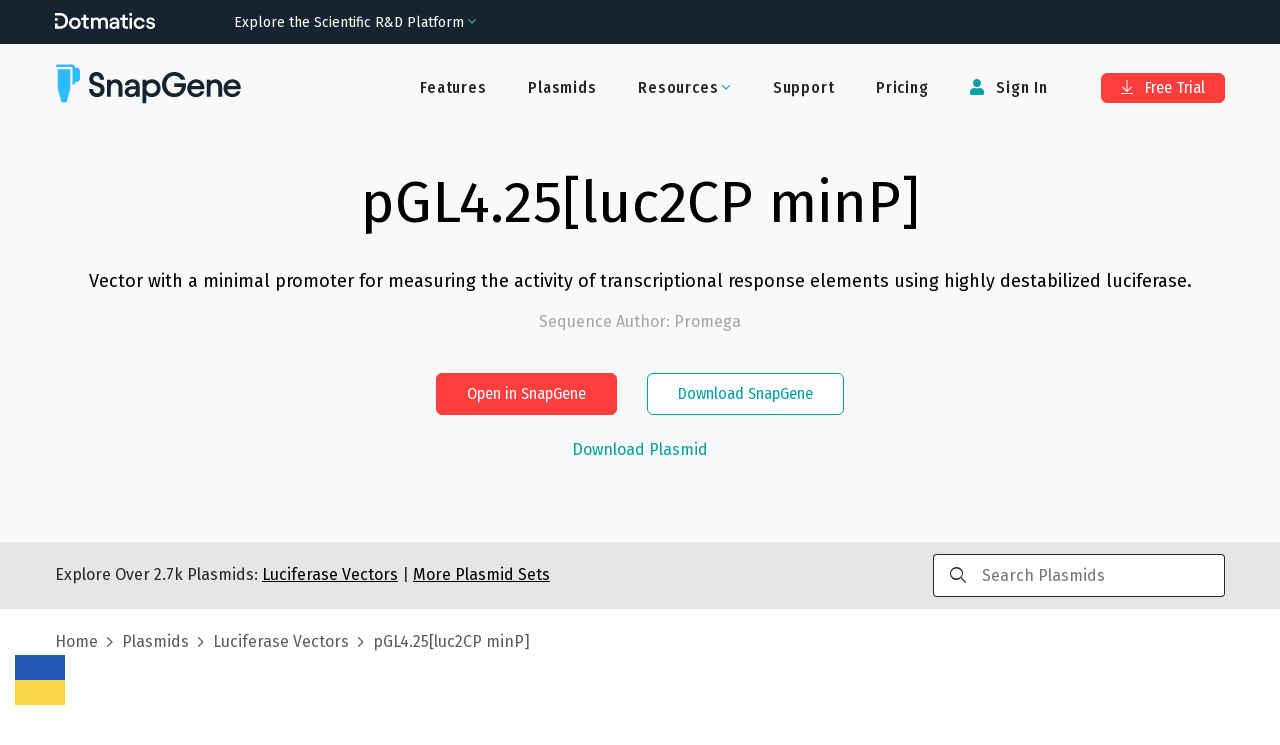

--- FILE ---
content_type: text/html; charset=utf-8
request_url: https://www.snapgene.com/plasmids/luciferase_vectors/pGL4.25_luc2CP_minP
body_size: 19686
content:
<!DOCTYPE html><html lang="en-US" prefix="og: https://ogp.me/ns#"><head><meta charSet="utf-8"/><meta name="viewport" content="width=device-width"/><title>pGL4.25[luc2CP minP] Sequence and Map</title><meta name="description" content="Vector with a minimal promoter for measuring the activity of transcriptional response elements using highly destabilized luciferase."/><meta property="og:title" content="pGL4.25[luc2CP minP] Sequence and Map"/><meta property="og:description" content="Vector with a minimal promoter for measuring the activity of transcriptional response elements using highly destabilized luciferase."/><meta property="og:locale" content="en_US"/><meta property="og:type" content="article"/><meta property="og:url" content="https://www.snapgene.com/plasmids/luciferase_vectors/pGL4.25_luc2CP_minP"/><meta property="og:image" content="https://cdn.snapgene.com/assets/19.4.32/assets/images/snapgene/plasmid-files/og-image.png"/><meta property="og:image:secure_url" content="https://cdn.snapgene.com/assets/19.4.32/assets/images/snapgene/plasmid-files/og-image.png"/><meta property="og:site_name" content="SnapGene"/><meta property="article:publisher" content="https://www.facebook.com/SnapGene"/><link rel="canonical" href="https://www.snapgene.com/plasmids/luciferase_vectors/pGL4.25_luc2CP_minP"/><meta name="author" content="GSL Biotech LLC"/><meta name="twitter:title" content="pGL4.25[luc2CP minP] Sequence and Map"/><meta name="twitter:description" content="Vector with a minimal promoter for measuring the activity of transcriptional response elements using highly destabilized luciferase."/><meta name="twitter:card" content="summary_large_image"/><meta name="twitter:site" content="@SnapGene"/><meta name="twitter:image" content="https://cdn.snapgene.com/assets/19.4.32/assets/images/snapgene/plasmid-files/og-image.png"/><meta name="twitter:creator" content="@SnapGene"/><meta name="robots" content="index,follow"/><meta name="next-head-count" content="22"/><script src="https://cdn.cookielaw.org/scripttemplates/otSDKStub.js" type="text/javascript" data-domain-script="ebbfba8c-86fb-4f8c-93ae-6c56d99e5383"></script><script type="text/javascript">function OptanonWrapper(){}</script><link rel="preconnect" href="https://dev.visualwebsiteoptimizer.com"/><script type="text/javascript" id="vwoCode">window._vwo_code||(function(){var account_id=587197,version=2.1,settings_tolerance=2000,hide_element='body',hide_element_style='opacity:0 !important;filter:alpha(opacity=0) !important;background:none !important',f=false,w=window,d=document,v=d.querySelector('#vwoCode'),cK='_vwo_'+account_id+'_settings',cc={};try{var c=JSON.parse(localStorage.getItem('_vwo_'+account_id+'_config'));cc=c&&typeof c==='object'?c:{}}catch(e){}var stT=cc.stT==='session'?w.sessionStorage:w.localStorage;code={nonce:v&&v.nonce,use_existing_jquery:function(){return typeof use_existing_jquery!=='undefined'?use_existing_jquery:undefined},library_tolerance:function(){return typeof library_tolerance!=='undefined'?library_tolerance:undefined},settings_tolerance:function(){return cc.sT||settings_tolerance},hide_element_style:function(){return'{'+(cc.hES||hide_element_style)+'}'},hide_element:function(){if(performance.getEntriesByName('first-contentful-paint')[0]){return''}return typeof cc.hE==='string'?cc.hE:hide_element},getVersion:function(){return version},finish:function(e){if(!f){f=true;var t=d.getElementById('_vis_opt_path_hides');if(t)t.parentNode.removeChild(t);if(e)(new Image).src='https://dev.visualwebsiteoptimizer.com/ee.gif?a='+account_id+e}},finished:function(){return f},addScript:function(e){var t=d.createElement('script');t.type='text/javascript';if(e.src){t.src=e.src}else{t.text=e.text}v&&t.setAttribute('nonce',v.nonce);d.getElementsByTagName('head')[0].appendChild(t)},load:function(e,t){var n=this.getSettings(),i=d.createElement('script'),r=this;t=t||{};if(n){i.textContent=n;d.getElementsByTagName('head')[0].appendChild(i);if(!w.VWO||VWO.caE){stT.removeItem(cK);r.load(e)}}else{var o=new XMLHttpRequest;o.open('GET',e,true);o.withCredentials=!t.dSC;o.responseType=t.responseType||'text';o.onload=function(){if(t.onloadCb){return t.onloadCb(o,e)}if(o.status===200||o.status===304){w._vwo_code.addScript({text:o.responseText})}else{w._vwo_code.finish('&e=loading_failure:'+e)}};o.onerror=function(){if(t.onerrorCb){return t.onerrorCb(e)}w._vwo_code.finish('&e=loading_failure:'+e)};o.send()}},getSettings:function(){try{var e=stT.getItem(cK);if(!e){return}e=JSON.parse(e);if(Date.now()>e.e){stT.removeItem(cK);return}return e.s}catch(e){return}},init:function(){if(d.URL.indexOf('__vwo_disable__')>-1)return;var e=this.settings_tolerance();w._vwo_settings_timer=setTimeout(function(){w._vwo_code.finish();stT.removeItem(cK)},e);var t;if(this.hide_element()!=='body'){t=d.createElement('style');var n=this.hide_element(),i=n?n+this.hide_element_style():'',r=d.getElementsByTagName('head')[0];t.setAttribute('id','_vis_opt_path_hides');v&&t.setAttribute('nonce',v.nonce);t.setAttribute('type','text/css');if(t.styleSheet)t.styleSheet.cssText=i;else t.appendChild(d.createTextNode(i));r.appendChild(t)}else{t=d.getElementsByTagName('head')[0];var i=d.createElement('div');i.style.cssText='z-index:2147483647!important;position:fixed!important;left:0!important;top:0!important;width:100%!important;height:100%!important;background:white!important;';i.setAttribute('id','_vis_opt_path_hides');i.classList.add('_vis_hide_layer');t.parentNode.insertBefore(i,t.nextSibling)}var o=window._vis_opt_url||d.URL,s='https://dev.visualwebsiteoptimizer.com/j.php?a='+account_id+'&u='+encodeURIComponent(o)+'&vn='+version;if(w.location.search.indexOf('_vwo_xhr')!==-1){this.addScript({src:s})}else{this.load(s+'&x=true')}}};w._vwo_code=code;code.init()})();(function(){var i=window;function t(){if(i._vwo_code){var e=t.hidingStyle=document.getElementById('_vis_opt_path_hides')||t.hidingStyle;if(!i._vwo_code.finished()&&!_vwo_code.libExecuted&&(!i.VWO||!VWO.dNR)){if(!document.getElementById('_vis_opt_path_hides')){document.getElementsByTagName('head')[0].appendChild(e)}requestAnimationFrame(t)}}}t()});</script><link rel="preconnect" href="//cdn.snapgene.com"/><link rel="preload" as="style" fetchPriority="high" href="https://cdn.snapgene.com/assets/19.4.32/styles.css"/><link href="https://cdn.snapgene.com/assets/19.4.32/styles.css" rel="stylesheet"/><link rel="apple-touch-icon" sizes="57x57" href="https://cdn.snapgene.com/assets/19.4.32/favicon/apple-icon-57x57.png"/><link rel="apple-touch-icon" sizes="60x60" href="https://cdn.snapgene.com/assets/19.4.32/favicon/apple-icon-60x60.png"/><link rel="apple-touch-icon" sizes="72x72" href="https://cdn.snapgene.com/assets/19.4.32/favicon/apple-icon-72x72.png"/><link rel="apple-touch-icon" sizes="76x76" href="https://cdn.snapgene.com/assets/19.4.32/favicon/apple-icon-76x76.png"/><link rel="apple-touch-icon" sizes="114x114" href="https://cdn.snapgene.com/assets/19.4.32/favicon/apple-icon-114x114.png"/><link rel="apple-touch-icon" sizes="120x120" href="https://cdn.snapgene.com/assets/19.4.32/favicon/apple-icon-120x120.png"/><link rel="apple-touch-icon" sizes="144x144" href="https://cdn.snapgene.com/assets/19.4.32/favicon/apple-icon-144x144.png"/><link rel="apple-touch-icon" sizes="152x152" href="https://cdn.snapgene.com/assets/19.4.32/favicon/apple-icon-152x152.png"/><link rel="apple-touch-icon" sizes="180x180" href="https://cdn.snapgene.com/assets/19.4.32/favicon/apple-icon-180x180.png"/><link rel="icon" type="image/png" sizes="192x192" href="https://cdn.snapgene.com/assets/19.4.32/favicon/android-icon-192x192.png"/><link rel="icon" type="image/png" sizes="32x32" href="https://cdn.snapgene.com/assets/19.4.32/favicon/favicon-32x32.png"/><link rel="icon" type="image/png" sizes="96x96" href="https://cdn.snapgene.com/assets/19.4.32/favicon/favicon-96x96.png"/><link rel="icon" type="image/png" sizes="16x16" href="https://cdn.snapgene.com/assets/19.4.32/favicon/favicon-16x16.png"/><link rel="manifest" href="https://cdn.snapgene.com/assets/19.4.32/favicon/manifest.json"/><meta name="msapplication-TileColor" content="#ffffff"/><meta name="msapplication-TileImage" content="https://cdn.snapgene.com/assets/19.4.32/favicon/ms-icon-144x144.png"/><meta name="theme-color" content="#ffffff"/><script type="text/javascript">(function(targets, names) {
							if (!/plasmids/.test(location.pathname)) return;
							function noop() {}
							function ensureFunc(v, fn) { return typeof v === "function" ? v : fn; }
							targets.forEach(function (target) {
								names.forEach(function (name) {
									target[name] = ensureFunc(target[name], noop); 
								});
							});
						})(
							[document, window],
							["branding_over", "branding_out", "branding_up", "enzyme_over", "enzyme_out", "enzyme_click", "feature_over", "feature_out", "feature_click", "primer_over", "primer_out", "ftrans_over", "ftrans_out", "ftrans_click", "primer_click"]
						);</script><script data-nscript="beforeInteractive">
							(function (environment, version, tokenCookie) {
								function getCookie(name) {
									return decodeURIComponent(
										(new RegExp("(?:;\s+)?" + name + "=([^;$]*)").exec(document.cookie) || [])[1] || ""
									);
								};

								function parseToken(token) {
									try {
										return JSON.parse(atob(token.split(".")[1]))
									} catch (e) { return null }
								}

								function getUser(payload) {
									return payload && {
										id: payload.customerID,
										email: payload.email
									}
								}

								var gtmData = {
									environment: environment,
									app: { name: "snapgene-nextjs", version: version },
									event: "Returned Page"
								};

								var user = getUser(parseToken(getCookie(tokenCookie)));

								if (user) gtmData.user = user;

								window.dataLayer = window.dataLayer || [];
								window.dataLayer.push(gtmData);
							})("production", "1.0.0_5192", "token");

							(function(w,d,s,l,i){w[l]=w[l]||[];w[l].push({'gtm.start':
							new Date().getTime(),event:'gtm.js'});var f=d.getElementsByTagName(s)[0],
							j=d.createElement(s),dl=l!='dataLayer'?'&l='+l:'';
							j.async=true;j.src='https://www.googletagmanager.com/gtm.js?id='+i+dl;
							f.parentNode.insertBefore(j,f);})(window,document,'script','dataLayer','GTM-KWJG7SJ');
						</script><link rel="preload" href="//cdn.snapgene.com/nextjs/1.0.0_5192/_next/static/css/95af3a9993a69408.css" as="style"/><link rel="stylesheet" href="//cdn.snapgene.com/nextjs/1.0.0_5192/_next/static/css/95af3a9993a69408.css" data-n-g=""/><noscript data-n-css=""></noscript><script defer="" nomodule="" src="//cdn.snapgene.com/nextjs/1.0.0_5192/_next/static/chunks/polyfills-42372ed130431b0a.js"></script><script src="//cdn.snapgene.com/nextjs/1.0.0_5192/_next/static/chunks/webpack-7f98a2f51c9c5534.js" defer=""></script><script src="//cdn.snapgene.com/nextjs/1.0.0_5192/_next/static/chunks/framework-c6ee5607585ef091.js" defer=""></script><script src="//cdn.snapgene.com/nextjs/1.0.0_5192/_next/static/chunks/main-58265f6f29a59ff4.js" defer=""></script><script src="//cdn.snapgene.com/nextjs/1.0.0_5192/_next/static/chunks/pages/_app-ae14576cacf6dfe5.js" defer=""></script><script src="//cdn.snapgene.com/nextjs/1.0.0_5192/_next/static/chunks/1604-5ff1727f053d1e49.js" defer=""></script><script src="//cdn.snapgene.com/nextjs/1.0.0_5192/_next/static/chunks/1690-1880ca135a4b875b.js" defer=""></script><script src="//cdn.snapgene.com/nextjs/1.0.0_5192/_next/static/chunks/8764-e140dd88ef1350d1.js" defer=""></script><script src="//cdn.snapgene.com/nextjs/1.0.0_5192/_next/static/chunks/4399-034579284eb8d117.js" defer=""></script><script src="//cdn.snapgene.com/nextjs/1.0.0_5192/_next/static/chunks/6365-50a1ff11dd7d89bb.js" defer=""></script><script src="//cdn.snapgene.com/nextjs/1.0.0_5192/_next/static/chunks/8868-86f89f7da739c99a.js" defer=""></script><script src="//cdn.snapgene.com/nextjs/1.0.0_5192/_next/static/chunks/9999-509658859f46eb13.js" defer=""></script><script src="//cdn.snapgene.com/nextjs/1.0.0_5192/_next/static/chunks/1848-a425c33cc39bb60c.js" defer=""></script><script src="//cdn.snapgene.com/nextjs/1.0.0_5192/_next/static/chunks/7550-5a81135e394a98c4.js" defer=""></script><script src="//cdn.snapgene.com/nextjs/1.0.0_5192/_next/static/chunks/4470-601336751fb7c227.js" defer=""></script><script src="//cdn.snapgene.com/nextjs/1.0.0_5192/_next/static/chunks/pages/plasmids/%5BsetID%5D/%5BplasmidID%5D-73edefbdde57b143.js" defer=""></script><script src="//cdn.snapgene.com/nextjs/1.0.0_5192/_next/static/O9AIUXlcf_DvNrPxQmnun/_buildManifest.js" defer=""></script><script src="//cdn.snapgene.com/nextjs/1.0.0_5192/_next/static/O9AIUXlcf_DvNrPxQmnun/_ssgManifest.js" defer=""></script></head><link rel="preconnect" href="https://fonts.googleapis.com"/><link rel="preconnect" href="https://fonts.gstatic.com" crossorigin=""/><link href="https://fonts.googleapis.com/css?family=Fira+Sans:300,300i,400,400i,500,500i,700,700i&amp;display=swap&amp;subset=latin-ext" rel="preload" as="style"/><link href="https://fonts.googleapis.com/css?family=Fira+Sans:300,300i,400,400i,500,500i,700,700i&amp;display=swap&amp;subset=latin-ext" rel="stylesheet"/><link href="https://fonts.googleapis.com/css?family=Fira+Sans+Condensed:400,500&amp;display=swap&amp;subset=latin-ext" rel="preload" as="style"/><link href="https://fonts.googleapis.com/css?family=Fira+Sans+Condensed:400,500&amp;display=swap&amp;subset=latin-ext" rel="stylesheet"/><body><div id="__next"><style>body{background-color: transparent}</style><header class="header header--hero header--border-none" role="banner"><div class="grid-container"><div class="grid-x grid-padding-x header__layout navbar"><div class="cell"><div class="grid-x align-items-center"><div class="cell large-shrink navbar__header"><div class="display-flex justify-content-between align-items-center"><div class="header__logo"><a href="/" data-qa-selector="header-logo" class="link--external logo-link"><img class="image logo" alt="SnapGene by Dotmatics" src="https://cdn.snapgene.com/assets/19.4.32/assets/images/snapgene/logo/logo-snapgene.svg"/></a></div><button type="button" class="navbar__toggle" data-toggle="toggleButton" data-target="#navbar"><span class="icon-bar"></span><span class="icon-bar"></span><span class="icon-bar"></span></button></div></div><div class="cell large-auto navbar__collapse" id="navbar"><div class="display-flex--lg justify-content-end--lg w-full--lg"><ul class="nav primary-nav nav-type-1 nav--inverted"><li class=""><a href="/features" data-qa-selector="features-H" class="nav__item-link">Features</a></li><li class=""><a href="/plasmids" data-qa-selector="plasmids-H" class="nav__item-link">Plasmids</a></li><li class="dropdown secondary-nav__item"><span class="dropdown-title nav__item-link"><span class=""><span class="dropdown-title__text">Resources</span><span class="dropdown-title__triangle"><i class="wrapper-icon wrapper-icon-angle-down text-color-2 m-0"></i></span></span></span><span class="dropdown-body dropdown-body--align-right bg-color-white"><ul class="dropdown-menu"><li class="dropdown-menu-item"><a href="/series/getting-started" data-qa-selector="getting-started" class="dropdown-menu-item-link">Getting Started</a></li><li class="dropdown-menu-item"><a href="/resources" data-qa-selector="snapgene-academy" class="dropdown-menu-item-link">SnapGene Academy</a></li><li class="dropdown-menu-item"><a href="https://support.snapgene.com/hc/en-us/categories/10304176221716" data-qa-selector="user-guides-header" class="dropdown-menu-item-link">User Guides</a></li></ul></span></li><li class=""><a href="https://support.snapgene.com/hc/en-us/" data-qa-selector="support-H" class="nav__item-link">Support</a></li><li class=""><a href="/pricing" data-qa-selector="pricing-H" class="nav__item-link">Pricing</a></li></ul><ul class="nav secondary-nav nav-type-1 nav--inverted"><li class="secondary-nav__item"><a data-qa-selector="sign-in-H" class="nav__item-link"><i class="wrapper-icon wrapper-icon-user"></i> <!-- -->Sign In</a></li><li class="secondary-nav__item secondary-nav__item-trial"><a href="/free-trial" type="button" data-qa-selector="free-trial-H" class="btn btn-primary btn-s"><i class="wrapper-icon wrapper-icon-arrow-to-bottom"></i> Free Trial</a></li></ul></div></div></div></div></div></div></header><main><div class="" role="main"><section class="section-hero section-hero-text-center section-hero-color-black--02"><div class="grid-container"><div class="grid-x"><div class="cell"><h1 class="heading section-hero__title">pGL4.25[luc2CP minP]</h1><div class="section-hero__description">Vector with a minimal promoter for measuring the activity of transcriptional response elements using highly destabilized luciferase.</div><p class="section-hero__author">Sequence Author<!-- -->: <!-- -->Promega</p><div class="grid-x grid-margin-x grid-margin-y justify-content-center section-hero__action"><div class="cell medium-shrink"><div class="grid-x grid-margin-x grid-margin-y justify-content-center"><div class="cell medium-shrink"><button type="button" class="btn btn-primary btn-s">Open in SnapGene</button></div><div class="cell medium-shrink"><a href="/snapgene-viewer" type="button" class="btn btn-outline2-secondary btn-s section-hero__button">Download SnapGene</a></div></div></div></div><div class="grid-x grid-margin-x grid-margin-y justify-content-center mt-2"><div class="cell medium-shrink text-center"><button type="button" target="_blank" class="link">Download Plasmid</button></div></div></div></div></div></section><section class="bg-color-black--10 py-3"><div class="grid-container"><div class="grid-x justify-content-center align-items-center"><div class="cell medium-9">Explore Over <!-- -->2.7k<!-- --> Plasmids:<!-- --> <a href="/plasmids/luciferase_vectors" class="link text-color-black text-color-3--hover text-underline"><span>Luciferase Vectors</span></a> <!-- -->|<!-- --> <a href="/plasmids" class="link text-color-black text-color-3--hover text-underline">More Plasmid Sets</a></div><div class="cell medium-3 searchbar-field"><div class="autocomplete"><div class="input-group autocomplete__field"><div class="input-group-prepend"><i class="wrapper-icon wrapper-icon-search"></i></div><input type="search" maxLength="250" class="field__input field__search" placeholder="Search Plasmids" value=""/></div><div class="autocomplete__dropdown"><span>No matches</span></div></div></div></div></div></section><section class="py-4"><div class="grid-container"><div class="grid-x"><div class="cell"><div class="breadcrumbs"><span class="breadcrumbs__item"><a href="/" class="link breadcrumbs__item-link">Home</a></span><span class="breadcrumbs__item"><a href="/plasmids" class="link breadcrumbs__item-link">Plasmids</a></span><span class="breadcrumbs__item"><a href="/plasmids/luciferase_vectors" class="link breadcrumbs__item-link"><span>Luciferase Vectors</span></a></span><span class="breadcrumbs__item">pGL4.25[luc2CP minP]</span></div></div></div></div></section><section class="landing-simple-section"><div class="grid-container"><div class="grid-x"><div class="cell"><div class=""><a href="/plasmids/luciferase_vectors/pGL4.25_luc2CP_minP?format=png" class="link">Show Static Map</a></div><div class="text-center container-map"><style>
svg.sg-map {
	height: 100%;
	width: 100%;
}

.tooltip_table {
	max-width: 359px;
	text-align: left;
	position: absolute;
	left: 0px;
	top: 0px;
	margin-left: auto;
	margin-right: auto;
	font: 11px Verdana, sans-serif !important;
	background-color: #FAFEC6 !important;
	border: 1px solid #A6A6A6;
	box-shadow: 1px 1px 8px #AAA;
	vertical-align: top;
	visibility: hidden;
	padding-top: 4px;
	padding-left: 4px;
	padding-right: 4px;
	padding-bottom: 4px;
	width: auto !important;
	overflow: visible !important;
}

.tooltip_table .tooltip_recog svg {
	display: block;
	max-width: 100%;
}

.line-placeholder {
	display: flex;
	width: 100%;
	align-items: center;
	justify-content: center;
}

@keyframes placeHolderShimmer {
	0% {
		background-position: -800px 0
	}
	100% {
		background-position: 800px 0
	}
}
  
.line-placeholder-loader {
	animation-duration: 2s;
	animation-fill-mode: forwards;
	animation-iteration-count: infinite;
	animation-name: placeHolderShimmer;
	animation-timing-function: linear;
	background-color: #E7E5E5;
	background: linear-gradient(to right, #E7E5E5 0%, #F9F8F8 30%, #E7E5E5 60%);
	background-size: 800px 17px;
	height: 17px;
	width: 70%;
	position: relative;
	border-radius: 6px;
}
</style><div class="viewport" id="map-content"></div><div class="my-20"><div id="sg-sequence-wrapper" style="width:100%"></div></div></div></div></div></div></section><section class="landing-simple-section bg-color-black--02"><div class="grid-container"><div class="grid-x"><div class="cell"><h2 class="heading landing-simple-section__title-v2 text-center mt-0 mb-0">Download <!-- -->pGL4.25[luc2CP minP].dna<!-- --> file</h2><div class="grid-x"><div class="cell small-12 text-center mt-5"><button type="button" class="btn btn-primary btn-s m-3">Download Plasmid</button><button type="button" class="btn btn-outline2-secondary btn-s m-3">Open in SnapGene</button></div></div><div class="grid-x grid-margin-x grid-margin-y justify-content-center mt-7"><div class="cell small-12 medium-11 large-5 border-none bg-color-white px-10 py-5 card-block"><p class="justify-content-center--md text-xxl text-color-black text-weight--normal text-center"><img class="image mr-2 max-w-7" alt="" src="https://cdn.snapgene.com/assets/19.4.32/assets/images/snapgene/plasmid-details/snapgene.png"/>SnapGene</p><p class="text-l text-center">SnapGene is the easiest way to plan, visualize and document your everyday molecular biology procedures</p><ul class="ul ul-default mb-15"><li class="li">Fast accurate construct design for all major molecular cloning techniques</li><li class="li">Validate sequenced constructs using powerful alignment tools</li><li class="li">Customize plasmid maps with flexible annotation and visualization controls</li><li class="li">Automatically generate a rich graphical history of every edit and procedure</li></ul><div class="grid-x"><div class="cell small-12 text-center"><a href="/free-trial" type="button" class="btn btn-outline2-secondary btn-s mt-3 width-100">Download SnapGene</a></div></div></div><div class="cell small-12 medium-11 large-5 border-none bg-color-white px-10 py-5 card-block"><p class="justify-content-center--md text-xxl text-color-black text-weight--normal text-center"><img class="image mr-2 max-w-7" alt="" src="https://cdn.snapgene.com/assets/19.4.32/assets/images/snapgene/plasmid-details/snapgene-viewer.png"/>SnapGene Viewer</p><p class="text-l text-center">SnapGene Viewer is free software that allows molecular biologists to create, browse, and share richly annotated sequence files.</p><ul class="ul ul-default mb-27"><li class="li">Gain unparalleled visibility of your plasmids, DNA and protein sequences</li><li class="li">Annotate features on your plasmids using the curated feature database</li><li class="li">Store, search, and share your sequences, files and maps</li></ul><div class="grid-x"><div class="cell small-12 text-center"><a href="/snapgene-viewer" type="button" class="btn btn-outline2-secondary btn-s mt-3 width-100">Download SnapGene Viewer</a></div></div></div></div></div></div></div></section><section class="landing-simple-section"><div class="grid-container"><div class="grid-x"><div class="cell"><h2 class="heading landing-simple-section__title-v2 text-center mt-0 mb-10">Individual Sequences &amp; Maps</h2><div class="grid-x grid-margin-x"><div class="cell medium-3"><a href="/plasmids/luciferase_vectors/pBI-CMV5" class="link">pBI-CMV5</a></div><div class="cell medium-3"><a href="/plasmids/luciferase_vectors/pGL4.22_luc2CP_Puro" class="link">pGL4.22[luc2CP Puro]</a></div><div class="cell medium-3"><a href="/plasmids/luciferase_vectors/pGL4.81_hRlucCP_Neo" class="link">pGL4.81[hRlucCP Neo]</a></div><div class="cell medium-3"><a href="/plasmids/luciferase_vectors/pRL-null" class="link">pRL-null</a></div></div><div class="grid-x grid-margin-x"><div class="cell medium-3"><a href="/plasmids/luciferase_vectors/pBIND-ER(alpha)" class="link">pBIND-ER(alpha)</a></div><div class="cell medium-3"><a href="/plasmids/luciferase_vectors/pGL4.23_luc2_minP" class="link">pGL4.23[luc2 minP]</a></div><div class="cell medium-3"><a href="/plasmids/luciferase_vectors/pGL4.82_hRluc_Puro" class="link">pGL4.82[hRluc Puro]</a></div><div class="cell medium-3"><a href="/plasmids/luciferase_vectors/pRL-SV40" class="link">pRL-SV40</a></div></div><div class="grid-x grid-margin-x"><div class="cell medium-3"><a href="/plasmids/luciferase_vectors/pBIND-GR" class="link">pBIND-GR</a></div><div class="cell medium-3"><a href="/plasmids/luciferase_vectors/pGL4.24_luc2P_minP" class="link">pGL4.24[luc2P minP]</a></div><div class="cell medium-3"><a href="/plasmids/luciferase_vectors/pGL4.83_hRlucP_Puro" class="link">pGL4.83[hRlucP Puro]</a></div><div class="cell medium-3"><a href="/plasmids/luciferase_vectors/pRL-TK" class="link">pRL-TK</a></div></div><div class="grid-x grid-margin-x"><div class="cell medium-3"><a href="/plasmids/luciferase_vectors/pCBG68-Basic" class="link">pCBG68-Basic</a></div><div class="cell medium-3"><a href="/plasmids/luciferase_vectors/pGL4.25_luc2CP_minP" class="link text-color-red">pGL4.25[luc2CP minP]</a></div><div class="cell medium-3"><a href="/plasmids/luciferase_vectors/pGL4.84_hRlucCP_Puro" class="link">pGL4.84[hRlucCP Puro]</a></div><div class="cell medium-3"><a href="/plasmids/luciferase_vectors/pSELECT-zeo-Lucia" class="link">pSELECT-zeo-Lucia</a></div></div><div class="grid-x grid-margin-x"><div class="cell medium-3"><a href="/plasmids/luciferase_vectors/pCBG68-Control" class="link">pCBG68-Control</a></div><div class="cell medium-3"><a href="/plasmids/luciferase_vectors/pGL4.26_luc2_minP_Hygro" class="link">pGL4.26[luc2 minP Hygro]</a></div><div class="cell medium-3"><a href="/plasmids/luciferase_vectors/pGLuc_Mini-TK_2" class="link">pGLuc Mini-TK 2</a></div><div class="cell medium-3"><a href="/plasmids/luciferase_vectors/pSF-CMV-EMCV-FLuc" class="link">pSF-CMV-EMCV-FLuc</a></div></div><div class="grid-x grid-margin-x"><div class="cell medium-3"><a href="/plasmids/luciferase_vectors/pCBG99-Basic" class="link">pCBG99-Basic</a></div><div class="cell medium-3"><a href="/plasmids/luciferase_vectors/pGL4.27_luc2P_minP_Hygro" class="link">pGL4.27[luc2P minP Hygro]</a></div><div class="cell medium-3"><a href="/plasmids/luciferase_vectors/pGLuc-Basic_2" class="link">pGLuc-Basic 2</a></div><div class="cell medium-3"><a href="/plasmids/luciferase_vectors/pSF-CMV-EMCV-RLuc" class="link">pSF-CMV-EMCV-RLuc</a></div></div><div class="grid-x grid-margin-x"><div class="cell medium-3"><a href="/plasmids/luciferase_vectors/pCBG99-Control" class="link">pCBG99-Control</a></div><div class="cell medium-3"><a href="/plasmids/luciferase_vectors/pGL4.28_luc2CP_minP_Hygro" class="link">pGL4.28[luc2CP minP Hygro]</a></div><div class="cell medium-3"><a href="/plasmids/luciferase_vectors/phRG-B" class="link">phRG-B</a></div><div class="cell medium-3"><a href="/plasmids/luciferase_vectors/pSF-CMV-FLuc" class="link">pSF-CMV-FLuc</a></div></div><div class="grid-x grid-margin-x"><div class="cell medium-3"><a href="/plasmids/luciferase_vectors/pCBR-Basic" class="link">pCBR-Basic</a></div><div class="cell medium-3"><a href="/plasmids/luciferase_vectors/pGL4.29_luc2P_CRE_Hygro" class="link">pGL4.29[luc2P CRE Hygro]</a></div><div class="cell medium-3"><a href="/plasmids/luciferase_vectors/phRG-TK" class="link">phRG-TK</a></div><div class="cell medium-3"><a href="/plasmids/luciferase_vectors/pSF-CMV-FMDV-FLuc" class="link">pSF-CMV-FMDV-FLuc</a></div></div><div class="grid-x grid-margin-x"><div class="cell medium-3"><a href="/plasmids/luciferase_vectors/pCBR-Control" class="link">pCBR-Control</a></div><div class="cell medium-3"><a href="/plasmids/luciferase_vectors/pGL4.30_luc2P_NFAT-RE_Hygro" class="link">pGL4.30[luc2P NFAT-RE Hygro]</a></div><div class="cell medium-3"><a href="/plasmids/luciferase_vectors/phRL-CMV" class="link">phRL-CMV</a></div><div class="cell medium-3"><a href="/plasmids/luciferase_vectors/pSF-CMV-FMDV-RLuc" class="link">pSF-CMV-FMDV-RLuc</a></div></div><div class="grid-x grid-margin-x"><div class="cell medium-3"><a href="/plasmids/luciferase_vectors/pCLuc_Mini-TK_2" class="link">pCLuc Mini-TK 2</a></div><div class="cell medium-3"><a href="/plasmids/luciferase_vectors/pGL4.31_luc2P_GAL4UAS_Hygro" class="link">pGL4.31[luc2P GAL4UAS Hygro]</a></div><div class="cell medium-3"><a href="/plasmids/luciferase_vectors/phRL-null" class="link">phRL-null</a></div><div class="cell medium-3"><a href="/plasmids/luciferase_vectors/pSF-CMV-PGK-FLuc" class="link">pSF-CMV-PGK-FLuc</a></div></div><div class="grid-x grid-margin-x"><div class="cell medium-3"><a href="/plasmids/luciferase_vectors/pCLuc-Basic_2" class="link">pCLuc-Basic 2</a></div><div class="cell medium-3"><a href="/plasmids/luciferase_vectors/pGL4.32_luc2P_NF-kB-RE_Hygro" class="link">pGL4.32[luc2P NF-kB-RE Hygro]</a></div><div class="cell medium-3"><a href="/plasmids/luciferase_vectors/phRL-SV40" class="link">phRL-SV40</a></div><div class="cell medium-3"><a href="/plasmids/luciferase_vectors/pSF-CMV-PGK-RLuc" class="link">pSF-CMV-PGK-RLuc</a></div></div><div class="grid-x grid-margin-x"><div class="cell medium-3"><a href="/plasmids/luciferase_vectors/pCMV-CLuc_2" class="link">pCMV-CLuc 2</a></div><div class="cell medium-3"><a href="/plasmids/luciferase_vectors/pGL4.33_luc2P_SRE_Hygro" class="link">pGL4.33[luc2P SRE Hygro]</a></div><div class="cell medium-3"><a href="/plasmids/luciferase_vectors/phRL-TK" class="link">phRL-TK</a></div><div class="cell medium-3"><a href="/plasmids/luciferase_vectors/pSF-CMV-RLuc" class="link">pSF-CMV-RLuc</a></div></div><div class="grid-x grid-margin-x"><div class="cell medium-3"><a href="/plasmids/luciferase_vectors/pCMV-Cypridina_Luc" class="link">pCMV-Cypridina Luc</a></div><div class="cell medium-3"><a href="/plasmids/luciferase_vectors/pGL4.34_luc2P_SRF-RE_Hygro" class="link">pGL4.34[luc2P SRF-RE Hygro]</a></div><div class="cell medium-3"><a href="/plasmids/luciferase_vectors/phRL-TK(Int-)" class="link">phRL-TK(Int-)</a></div><div class="cell medium-3"><a href="/plasmids/luciferase_vectors/pSF-CMV-RSV-FLuc_AscI" class="link">pSF-CMV-RSV-FLuc AscI</a></div></div><div class="grid-x grid-margin-x"><div class="cell medium-3"><a href="/plasmids/luciferase_vectors/pCMV-Gaussia_Luc" class="link">pCMV-Gaussia Luc</a></div><div class="cell medium-3"><a href="/plasmids/luciferase_vectors/pGL4.35_luc2P_9XGAL4UAS_Hygro" class="link">pGL4.35[luc2P 9XGAL4UAS Hygro]</a></div><div class="cell medium-3"><a href="/plasmids/luciferase_vectors/pLightSwitch_Prom" class="link">pLightSwitch_Prom</a></div><div class="cell medium-3"><a href="/plasmids/luciferase_vectors/pSF-CMV-RSV-RLuc_AscI" class="link">pSF-CMV-RSV-RLuc AscI</a></div></div><div class="grid-x grid-margin-x"><div class="cell medium-3"><a href="/plasmids/luciferase_vectors/pCMV-Gaussia-Dura_Luc" class="link">pCMV-Gaussia-Dura Luc</a></div><div class="cell medium-3"><a href="/plasmids/luciferase_vectors/pGL4.36_luc2P_MMTV_Hygro" class="link">pGL4.36[luc2P MMTV Hygro]</a></div><div class="cell medium-3"><a href="/plasmids/luciferase_vectors/pLVX-MetLuc_Control" class="link">pLVX-MetLuc Control</a></div><div class="cell medium-3"><a href="/plasmids/luciferase_vectors/pSF-CMV-Ub-FLuc_AscI" class="link">pSF-CMV-Ub-FLuc AscI</a></div></div><div class="grid-x grid-margin-x"><div class="cell medium-3"><a href="/plasmids/luciferase_vectors/pCMV-GLuc_2" class="link">pCMV-GLuc 2</a></div><div class="cell medium-3"><a href="/plasmids/luciferase_vectors/pGL4.37_luc2P_ARE_Hygro" class="link">pGL4.37[luc2P ARE Hygro]</a></div><div class="cell medium-3"><a href="/plasmids/luciferase_vectors/pLVX-MetLuc_Reporter" class="link">pLVX-MetLuc Reporter</a></div><div class="cell medium-3"><a href="/plasmids/luciferase_vectors/pSF-CMV-Ub-RLuc_AscI" class="link">pSF-CMV-Ub-RLuc AscI</a></div></div><div class="grid-x grid-margin-x"><div class="cell medium-3"><a href="/plasmids/luciferase_vectors/pCMV-Green_Renilla_Luc" class="link">pCMV-Green Renilla Luc</a></div><div class="cell medium-3"><a href="/plasmids/luciferase_vectors/pGL4.38_luc2P_p53_RE_Hygro" class="link">pGL4.38[luc2P p53 RE Hygro]</a></div><div class="cell medium-3"><a href="/plasmids/luciferase_vectors/pMCS-Cypridina_Luc" class="link">pMCS-Cypridina Luc</a></div><div class="cell medium-3"><a href="/plasmids/luciferase_vectors/pSF-CMVe-FLuc" class="link">pSF-CMVe-FLuc</a></div></div><div class="grid-x grid-margin-x"><div class="cell medium-3"><a href="/plasmids/luciferase_vectors/pCMV-Red_Firefly_Luc" class="link">pCMV-Red Firefly Luc</a></div><div class="cell medium-3"><a href="/plasmids/luciferase_vectors/pGL4.39_luc2P_ATF6_RE_Hygro" class="link">pGL4.39[luc2P ATF6 RE Hygro]</a></div><div class="cell medium-3"><a href="/plasmids/luciferase_vectors/pMCS-Gaussia_Luc" class="link">pMCS-Gaussia Luc</a></div><div class="cell medium-3"><a href="/plasmids/luciferase_vectors/pSF-CMVe-RLuc" class="link">pSF-CMVe-RLuc</a></div></div><div class="grid-x grid-margin-x"><div class="cell medium-3"><a href="/plasmids/luciferase_vectors/pCRE-MetLuc2-Reporter" class="link">pCRE-MetLuc2-Reporter</a></div><div class="cell medium-3"><a href="/plasmids/luciferase_vectors/pGL4.40_luc2P_MRE_Hygro" class="link">pGL4.40[luc2P MRE Hygro]</a></div><div class="cell medium-3"><a href="/plasmids/luciferase_vectors/pMCS-Gaussia-Dura_Luc" class="link">pMCS-Gaussia-Dura Luc</a></div><div class="cell medium-3"><a href="/plasmids/luciferase_vectors/pSF-MinProm-FLuc" class="link">pSF-MinProm-FLuc</a></div></div><div class="grid-x grid-margin-x"><div class="cell medium-3"><a href="/plasmids/luciferase_vectors/pFN26A_(BIND)_hRluc-neo_Flexi_Vector" class="link">pFN26A (BIND) hRluc-neo Flexi Vector</a></div><div class="cell medium-3"><a href="/plasmids/luciferase_vectors/pGL4.41_luc2P_HSE_Hygro" class="link">pGL4.41[luc2P HSE Hygro]</a></div><div class="cell medium-3"><a href="/plasmids/luciferase_vectors/pMCS-Green_Renilla_Luc" class="link">pMCS-Green Renilla Luc</a></div><div class="cell medium-3"><a href="/plasmids/luciferase_vectors/pSF-MinProm-RLuc" class="link">pSF-MinProm-RLuc</a></div></div><div class="grid-x grid-margin-x"><div class="cell medium-3"><a href="/plasmids/luciferase_vectors/pGEM-luc" class="link">pGEM-luc</a></div><div class="cell medium-3"><a href="/plasmids/luciferase_vectors/pGL4.42_luc2P_HRE_Hygro" class="link">pGL4.42[luc2P HRE Hygro]</a></div><div class="cell medium-3"><a href="/plasmids/luciferase_vectors/pMCS-Red_Firefly_Luc" class="link">pMCS-Red Firefly Luc</a></div><div class="cell medium-3"><a href="/plasmids/luciferase_vectors/pSF-pA-CMVe-FLuc" class="link">pSF-pA-CMVe-FLuc</a></div></div><div class="grid-x grid-margin-x"><div class="cell medium-3"><a href="/plasmids/luciferase_vectors/pGL2-Basic" class="link">pGL2-Basic</a></div><div class="cell medium-3"><a href="/plasmids/luciferase_vectors/pGL4.43_luc2P_XRE_Hygro" class="link">pGL4.43[luc2P XRE Hygro]</a></div><div class="cell medium-3"><a href="/plasmids/luciferase_vectors/pMetLuc-Mem_Control" class="link">pMetLuc-Mem Control</a></div><div class="cell medium-3"><a href="/plasmids/luciferase_vectors/pSF-pA-CMVe-RLuc" class="link">pSF-pA-CMVe-RLuc</a></div></div><div class="grid-x grid-margin-x"><div class="cell medium-3"><a href="/plasmids/luciferase_vectors/pGL2-Control" class="link">pGL2-Control</a></div><div class="cell medium-3"><a href="/plasmids/luciferase_vectors/pGL4.44_luc2P_AP1_RE_Hygro" class="link">pGL4.44[luc2P AP1 RE Hygro]</a></div><div class="cell medium-3"><a href="/plasmids/luciferase_vectors/pMetLuc-Mem_Reporter" class="link">pMetLuc-Mem Reporter</a></div><div class="cell medium-3"><a href="/plasmids/luciferase_vectors/pSF-pA-MinProm-FLuc" class="link">pSF-pA-MinProm-FLuc</a></div></div><div class="grid-x grid-margin-x"><div class="cell medium-3"><a href="/plasmids/luciferase_vectors/pGL2-Enhancer" class="link">pGL2-Enhancer</a></div><div class="cell medium-3"><a href="/plasmids/luciferase_vectors/pGL4.45_luc2P_ISRE_Hygro" class="link">pGL4.45[luc2P ISRE Hygro]</a></div><div class="cell medium-3"><a href="/plasmids/luciferase_vectors/pMetLuc2-Control" class="link">pMetLuc2-Control</a></div><div class="cell medium-3"><a href="/plasmids/luciferase_vectors/pSF-pA-MinProm-RLuc" class="link">pSF-pA-MinProm-RLuc</a></div></div><div class="grid-x grid-margin-x"><div class="cell medium-3"><a href="/plasmids/luciferase_vectors/pGL2-Promoter" class="link">pGL2-Promoter</a></div><div class="cell medium-3"><a href="/plasmids/luciferase_vectors/pGL4.47_luc2P_SIE_Hygro" class="link">pGL4.47[luc2P SIE Hygro]</a></div><div class="cell medium-3"><a href="/plasmids/luciferase_vectors/pMetLuc2-Reporter" class="link">pMetLuc2-Reporter</a></div><div class="cell medium-3"><a href="/plasmids/luciferase_vectors/pSF-pA-PromMCS-FLuc" class="link">pSF-pA-PromMCS-FLuc</a></div></div><div class="grid-x grid-margin-x"><div class="cell medium-3"><a href="/plasmids/luciferase_vectors/pGL3-Basic" class="link">pGL3-Basic</a></div><div class="cell medium-3"><a href="/plasmids/luciferase_vectors/pGL4.48_luc2P_SBE_Hygro" class="link">pGL4.48[luc2P SBE Hygro]</a></div><div class="cell medium-3"><a href="/plasmids/luciferase_vectors/pmirGLO" class="link">pmirGLO</a></div><div class="cell medium-3"><a href="/plasmids/luciferase_vectors/pSF-pA-PromMCS-RLuc" class="link">pSF-pA-PromMCS-RLuc</a></div></div><div class="grid-x grid-margin-x"><div class="cell medium-3"><a href="/plasmids/luciferase_vectors/pGL3-Control" class="link">pGL3-Control</a></div><div class="cell medium-3"><a href="/plasmids/luciferase_vectors/pGL4.49_luc2P_TCF-LEF_RE_Hygro" class="link">pGL4.49[luc2P TCF-LEF RE Hygro]</a></div><div class="cell medium-3"><a href="/plasmids/luciferase_vectors/pMirTarget" class="link">pMirTarget</a></div><div class="cell medium-3"><a href="/plasmids/luciferase_vectors/pSF-PromMCS-FLuc" class="link">pSF-PromMCS-FLuc</a></div></div><div class="grid-x grid-margin-x"><div class="cell medium-3"><a href="/plasmids/luciferase_vectors/pGL3-Enhancer" class="link">pGL3-Enhancer</a></div><div class="cell medium-3"><a href="/plasmids/luciferase_vectors/pGL4.50_luc2_CMV_Hygro" class="link">pGL4.50[luc2 CMV Hygro]</a></div><div class="cell medium-3"><a href="/plasmids/luciferase_vectors/pNFkB-MetLuc2-Reporter" class="link">pNFkB-MetLuc2-Reporter</a></div><div class="cell medium-3"><a href="/plasmids/luciferase_vectors/pSF-PromMCS-RLuc" class="link">pSF-PromMCS-RLuc</a></div></div><div class="grid-x grid-margin-x"><div class="cell medium-3"><a href="/plasmids/luciferase_vectors/pGL3-Promoter" class="link">pGL3-Promoter</a></div><div class="cell medium-3"><a href="/plasmids/luciferase_vectors/pGL4.51_luc2_CMV_Neo" class="link">pGL4.51[luc2 CMV Neo]</a></div><div class="cell medium-3"><a href="/plasmids/luciferase_vectors/pNL1.1.CMV_Nluc_CMV" class="link">pNL1.1.CMV[Nluc CMV]</a></div><div class="cell medium-3"><a href="/plasmids/luciferase_vectors/pSF-RecA-FLuc" class="link">pSF-RecA-FLuc</a></div></div><div class="grid-x grid-margin-x"><div class="cell medium-3"><a href="/plasmids/luciferase_vectors/pGL4.10_luc2" class="link">pGL4.10[luc2]</a></div><div class="cell medium-3"><a href="/plasmids/luciferase_vectors/pGL4.52_luc2P_STAT5_RE_Hygro" class="link">pGL4.52[luc2P STAT5 RE Hygro]</a></div><div class="cell medium-3"><a href="/plasmids/luciferase_vectors/pNL1.1_Nluc" class="link">pNL1.1[Nluc]</a></div><div class="cell medium-3"><a href="/plasmids/luciferase_vectors/pSP-luc%2BNF" class="link">pSP-luc+NF</a></div></div><div class="grid-x grid-margin-x"><div class="cell medium-3"><a href="/plasmids/luciferase_vectors/pGL4.11_luc2P" class="link">pGL4.11[luc2P]</a></div><div class="cell medium-3"><a href="/plasmids/luciferase_vectors/pGL4.70_hRluc" class="link">pGL4.70[hRluc]</a></div><div class="cell medium-3"><a href="/plasmids/luciferase_vectors/pNL1.2_NlucP" class="link">pNL1.2[NlucP]</a></div><div class="cell medium-3"><a href="/plasmids/luciferase_vectors/pSV40-CLuc" class="link">pSV40-CLuc</a></div></div><div class="grid-x grid-margin-x"><div class="cell medium-3"><a href="/plasmids/luciferase_vectors/pGL4.12_luc2CP" class="link">pGL4.12[luc2CP]</a></div><div class="cell medium-3"><a href="/plasmids/luciferase_vectors/pGL4.71_hRlucP" class="link">pGL4.71[hRlucP]</a></div><div class="cell medium-3"><a href="/plasmids/luciferase_vectors/pNL1.3.CMV_secNluc_CMV" class="link">pNL1.3.CMV[secNluc CMV]</a></div><div class="cell medium-3"><a href="/plasmids/luciferase_vectors/pSV40-GLuc" class="link">pSV40-GLuc</a></div></div><div class="grid-x grid-margin-x"><div class="cell medium-3"><a href="/plasmids/luciferase_vectors/pGL4.13_luc2_SV40" class="link">pGL4.13[luc2 SV40]</a></div><div class="cell medium-3"><a href="/plasmids/luciferase_vectors/pGL4.72_hRlucCP" class="link">pGL4.72[hRlucCP]</a></div><div class="cell medium-3"><a href="/plasmids/luciferase_vectors/pNL1.3_secNluc" class="link">pNL1.3[secNluc]</a></div><div class="cell medium-3"><a href="/plasmids/luciferase_vectors/pTK-CLuc" class="link">pTK-CLuc</a></div></div><div class="grid-x grid-margin-x"><div class="cell medium-3"><a href="/plasmids/luciferase_vectors/pGL4.14_luc2_Hygro" class="link">pGL4.14[luc2 Hygro]</a></div><div class="cell medium-3"><a href="/plasmids/luciferase_vectors/pGL4.73_hRluc_SV40" class="link">pGL4.73[hRluc SV40]</a></div><div class="cell medium-3"><a href="/plasmids/luciferase_vectors/pNL2.1_Nluc_Hygro" class="link">pNL2.1[Nluc Hygro]</a></div><div class="cell medium-3"><a href="/plasmids/luciferase_vectors/pTK-Cypridina_Luc" class="link">pTK-Cypridina Luc</a></div></div><div class="grid-x grid-margin-x"><div class="cell medium-3"><a href="/plasmids/luciferase_vectors/pGL4.15_luc2P_Hygro" class="link">pGL4.15[luc2P Hygro]</a></div><div class="cell medium-3"><a href="/plasmids/luciferase_vectors/pGL4.74_hRluc_TK" class="link">pGL4.74[hRluc TK]</a></div><div class="cell medium-3"><a href="/plasmids/luciferase_vectors/pNL2.2_NlucP_Hygro" class="link">pNL2.2[NlucP Hygro]</a></div><div class="cell medium-3"><a href="/plasmids/luciferase_vectors/pTK-Gaussia_Luc" class="link">pTK-Gaussia Luc</a></div></div><div class="grid-x grid-margin-x"><div class="cell medium-3"><a href="/plasmids/luciferase_vectors/pGL4.16_luc2CP_Hygro" class="link">pGL4.16[luc2CP Hygro]</a></div><div class="cell medium-3"><a href="/plasmids/luciferase_vectors/pGL4.75_hRluc_CMV" class="link">pGL4.75[hRluc CMV]</a></div><div class="cell medium-3"><a href="/plasmids/luciferase_vectors/pNL2.3_secNluc_Hygro" class="link">pNL2.3[secNluc Hygro]</a></div><div class="cell medium-3"><a href="/plasmids/luciferase_vectors/pTK-Gaussia-Dura_Luc" class="link">pTK-Gaussia-Dura Luc</a></div></div><div class="grid-x grid-margin-x"><div class="cell medium-3"><a href="/plasmids/luciferase_vectors/pGL4.17_luc2_Neo" class="link">pGL4.17[luc2 Neo]</a></div><div class="cell medium-3"><a href="/plasmids/luciferase_vectors/pGL4.76_hRluc_Hygro" class="link">pGL4.76[hRluc Hygro]</a></div><div class="cell medium-3"><a href="/plasmids/luciferase_vectors/pNL3.1_Nluc_minP" class="link">pNL3.1[Nluc minP]</a></div><div class="cell medium-3"><a href="/plasmids/luciferase_vectors/pTK-GLuc" class="link">pTK-GLuc</a></div></div><div class="grid-x grid-margin-x"><div class="cell medium-3"><a href="/plasmids/luciferase_vectors/pGL4.18_luc2P_Neo" class="link">pGL4.18[luc2P Neo]</a></div><div class="cell medium-3"><a href="/plasmids/luciferase_vectors/pGL4.77_hRlucP_Hygro" class="link">pGL4.77[hRlucP Hygro]</a></div><div class="cell medium-3"><a href="/plasmids/luciferase_vectors/pNL3.2.NF-kB-RE_NlucP_NF-kB-RE_Hygro" class="link">pNL3.2.NF-kB-RE[NlucP NF-kB-RE Hygro]</a></div><div class="cell medium-3"><a href="/plasmids/luciferase_vectors/pTK-Green_Renilla_Luc" class="link">pTK-Green Renilla Luc</a></div></div><div class="grid-x grid-margin-x"><div class="cell medium-3"><a href="/plasmids/luciferase_vectors/pGL4.19_luc2CP_Neo" class="link">pGL4.19[luc2CP Neo]</a></div><div class="cell medium-3"><a href="/plasmids/luciferase_vectors/pGL4.78_hRlucCP_Hygro" class="link">pGL4.78[hRlucCP Hygro]</a></div><div class="cell medium-3"><a href="/plasmids/luciferase_vectors/pNL3.2_NlucP_minP" class="link">pNL3.2[NlucP minP]</a></div><div class="cell medium-3"><a href="/plasmids/luciferase_vectors/pTK-Red_Firefly_Luc" class="link">pTK-Red Firefly Luc</a></div></div><div class="grid-x grid-margin-x"><div class="cell medium-3"><a href="/plasmids/luciferase_vectors/pGL4.20_luc2_Puro" class="link">pGL4.20[luc2 Puro]</a></div><div class="cell medium-3"><a href="/plasmids/luciferase_vectors/pGL4.79_hRluc_Neo" class="link">pGL4.79[hRluc Neo]</a></div><div class="cell medium-3"><a href="/plasmids/luciferase_vectors/pNL3.3_secNluc_minP" class="link">pNL3.3[secNluc minP]</a></div><div class="cell medium-3"><a href="/plasmids/luciferase_vectors/pXPG" class="link">pXPG</a></div></div><div class="grid-x grid-margin-x"><div class="cell medium-3"><a href="/plasmids/luciferase_vectors/pGL4.21_luc2P_Puro" class="link">pGL4.21[luc2P Puro]</a></div><div class="cell medium-3"><a href="/plasmids/luciferase_vectors/pGL4.80_hRlucP_Neo" class="link">pGL4.80[hRlucP Neo]</a></div><div class="cell medium-3"><a href="/plasmids/luciferase_vectors/pRL-CMV" class="link">pRL-CMV</a></div></div></div></div></div></section><section class="landing-simple-section"><div class="grid-container"><div class="grid-x"><div class="cell"><h2 class="heading landing-simple-section__title-v2 text-center mt-0 mb-10">Plasmid Sets</h2><div class="grid-x grid-margin-x"><div class="cell medium-3 py-2"><a href="/plasmids/basic_cloning_vectors" class="link">Basic Cloning Vectors</a></div><div class="cell medium-3 py-2"><a href="/plasmids/image_consortium_plasmids" class="link">I.M.A.G.E. Consortium Plasmids</a></div><div class="cell medium-3 py-2"><a href="/plasmids/pet_and_duet_vectors_(novagen)" class="link">pET & Duet Vectors (Novagen)</a></div><div class="cell medium-3 py-2"><a href="/plasmids/ta_and_gc_cloning_vectors" class="link">TA and GC Cloning Vectors</a></div></div><div class="grid-x grid-margin-x"><div class="cell medium-3 py-2"><a href="/plasmids/coronavirus_resources" class="link">Coronavirus Resources</a></div><div class="cell medium-3 py-2"><a href="/plasmids/insect_cell_vectors" class="link">Insect Cell Vectors</a></div><div class="cell medium-3 py-2"><a href="/plasmids/pgex_vectors_(ge_healthcare)" class="link">pGEX Vectors (GE Healthcare)</a></div><div class="cell medium-3 py-2"><a href="/plasmids/topo_cloning_vectors" class="link">TOPO Cloning Vectors</a></div></div><div class="grid-x grid-margin-x"><div class="cell medium-3 py-2"><a href="/plasmids/crispr_plasmids" class="link">CRISPR Plasmids</a></div><div class="cell medium-3 py-2"><a href="/plasmids/luciferase_vectors" class="link">Luciferase Vectors</a></div><div class="cell medium-3 py-2"><a href="/plasmids/plant_vectors" class="link">Plant Vectors</a></div><div class="cell medium-3 py-2"><a href="/plasmids/viral_expression_and_packaging_vectors" class="link">Viral Expression & Packaging Vectors</a></div></div><div class="grid-x grid-margin-x"><div class="cell medium-3 py-2"><a href="/plasmids/fluorescent_protein_genes_and_plasmids" class="link">Fluorescent Protein Genes & Plasmids</a></div><div class="cell medium-3 py-2"><a href="/plasmids/lucigen_vectors" class="link">Lucigen Vectors</a></div><div class="cell medium-3 py-2"><a href="/plasmids/qiagen_vectors" class="link">Qiagen Vectors</a></div><div class="cell medium-3 py-2"><a href="/plasmids/yeast_plasmids" class="link">Yeast Plasmids</a></div></div><div class="grid-x grid-margin-x"><div class="cell medium-3 py-2"><a href="/plasmids/gateway_cloning_vectors" class="link">Gateway® Cloning Vectors</a></div><div class="cell medium-3 py-2"><a href="/plasmids/mammalian_expression_vectors" class="link">Mammalian Expression Vectors</a></div><div class="cell medium-3 py-2"><a href="/plasmids/structural_genomics_vectors" class="link">Structural Genomics Vectors</a></div></div></div></div></div></section><section class="landing-simple-section pt-10 pb-24"><div class="grid-container"><div class="grid-x"><div class="cell"><div class="grid-x justify-content-center"><div class="cell large-10"><p class="text-color-black--20 text-center">The maps, notes, and annotations in the zip file on this page are copyrighted material. This material may be used without restriction by academic, nonprofit, and governmental entities, except that the source must be cited as ’’www.snapgene.com/resources’’. Commercial entities must contact GSL Biotech LLC for permission and terms of use.</p></div></div></div></div></div></section><section class="section-try-for-free"><div class="grid-container"><div class="grid-x grid-padding-x"><div class="cell position-relative z-index-1"><div class="section-try-for-free__title"><span>Discover the most <b>user-friendly</b> molecular biology experience.</span></div><div class="section-try-for-free__action"><a href="/free-trial" type="button" class="btn btn-primary btn-s ml-auto mr-auto">Try for Free</a></div></div></div></div></section></div></main><footer class="footer"><div class="grid-container"><div class="grid-x grid-margin-x grid-padding-x"><div class="cell large-9"><div class="footer__nav"><div class="grid-x grid-margin-x grid-padding-y"><div class="cell small-6 medium-shrink large-shrink"><div class="footer__nav-list_title">Product</div><ul class="footer__nav-list"><li class="footer__nav-list_item"><a href="/features" data-qa-selector="features-F" class="footer__nav-list_item-link">SnapGene Features</a></li><li class="footer__nav-list_item"><a href="/snapgene-viewer" data-qa-selector="snapgene-viewer-F" class="footer__nav-list_item-link">SnapGene Viewer</a></li><li class="footer__nav-list_item"><a href="/features/convert-file-formats" data-qa-selector="convert-file-formats-F" class="footer__nav-list_item-link">How to Convert File Formats</a></li><li class="footer__nav-list_item"><a href="/updates" data-qa-selector="release-notes-F" class="footer__nav-list_item-link">Release Notes</a></li></ul></div><div class="cell small-6 medium-shrink large-shrink"><div class="footer__nav-list_title">Get SnapGene</div><ul class="footer__nav-list"><li class="footer__nav-list_item"><a href="/free-trial" data-qa-selector="free-trial-F" class="footer__nav-list_item-link">Free Trial</a></li><li class="footer__nav-list_item"><a href="/pricing" data-qa-selector="pricing-F" class="footer__nav-list_item-link">Pricing</a></li><li class="footer__nav-list_item"><a href="/free-course-license" data-qa-selector="course-licenses-F" class="footer__nav-list_item-link">Course Licenses</a></li><li class="footer__nav-list_item"><a href="/igem" data-qa-selector="iGEM-F" class="footer__nav-list_item-link">iGEM</a></li></ul></div><div class="cell small-6 medium-shrink large-shrink"><div class="footer__nav-list_title">Resources</div><ul class="footer__nav-list"><li class="footer__nav-list_item"><a href="/resources" data-qa-selector="academy-F" class="footer__nav-list_item-link">SnapGene Academy</a></li><li class="footer__nav-list_item"><a href="/resources" data-qa-selector="product-tutorials-F" class="footer__nav-list_item-link">Product Tutorials</a></li><li class="footer__nav-list_item"><a href="https://support.snapgene.com/hc/en-us/categories/10304176221716" data-qa-selector="user-guide-F" class="footer__nav-list_item-link">User Guide</a></li><li class="footer__nav-list_item"><a href="https://support.snapgene.com/hc/en-us/" data-qa-selector="common-questions-F" class="footer__nav-list_item-link">Common Questions</a></li><li class="footer__nav-list_item"><a href="/guides/design-grna-for-crispr" data-qa-selector="CRISPR-F" class="footer__nav-list_item-link">CRISPR</a></li><li class="footer__nav-list_item"><a href="/plasmids" data-qa-selector="plasmids-F" class="footer__nav-list_item-link">Plasmids</a></li><li class="footer__nav-list_item"><a href="/plasmids/coronavirus_resources" data-qa-selector="coronavirus_resources-F" class="footer__nav-list_item-link">Coronavirus Resources</a></li></ul></div><div class="cell small-6 medium-shrink large-shrink"><div class="footer__nav-list_title">Molecular Cloning Tools</div><ul class="footer__nav-list"><li class="footer__nav-list_item"><a href="/guides/restriction-enzyme-cloning" data-qa-selector="restriction-cloning-F" class="footer__nav-list_item-link">Restriction Cloning</a></li><li class="footer__nav-list_item"><a href="/guides/gateway-cloning" data-qa-selector="gateway-cloning-F" class="footer__nav-list_item-link">Gateway Cloning</a></li><li class="footer__nav-list_item"><a href="/guides/gibson-assembly" data-qa-selector="ta-cloning-F" class="footer__nav-list_item-link">Gibson Assembly</a></li><li class="footer__nav-list_item"><a href="/guides/in-fusion-cloning" data-qa-selector="nebuilder-hifi-F" class="footer__nav-list_item-link">In-Fusion Cloning</a></li><li class="footer__nav-list_item"><a href="/guides/cloning-pcr-products" data-qa-selector="gateway-cloning-F" class="footer__nav-list_item-link">PCR Cloning</a></li><li class="footer__nav-list_item"><a href="/guides/topo-cloning" data-qa-selector="topo-cloning-F" class="footer__nav-list_item-link">TOPO Cloning</a></li><li class="footer__nav-list_item"><a href="/guides/golden-gate-assembly" data-qa-selector="golden-gate-assembly-F" class="footer__nav-list_item-link">Golden Gate Assembly</a></li></ul></div><div class="cell small-6 medium-shrink large-shrink"><div class="footer__nav-list_title">Company</div><ul class="footer__nav-list"><li class="footer__nav-list_item"><a href="/about" data-qa-selector="about-F" class="footer__nav-list_item-link">About SnapGene</a></li><li class="footer__nav-list_item"><a href="/customers" data-qa-selector="customers-F" class="footer__nav-list_item-link">Customers</a></li><li class="footer__nav-list_item"><a href="/guides/citations" data-qa-selector="citations-F" class="footer__nav-list_item-link">Citations</a></li><li class="footer__nav-list_item"><a href="https://support.snapgene.com/hc/en-us/" data-qa-selector="support-F" class="footer__nav-list_item-link">Support</a></li><li class="footer__nav-list_item"><a href="https://www.dotmatics.com" data-qa-selector="dotmatics-F" class="footer__nav-list_item-link">Dotmatics</a></li><li class="footer__nav-list_item"><a href="https://www.dotmatics.com/portfolio" data-qa-selector="portfolio-F" class="footer__nav-list_item-link">Portfolio</a></li><li class="footer__nav-list_item"><a href="https://www.dotmatics.com/about-careers" data-qa-selector="careers-F" class="footer__nav-list_item-link">Careers</a></li><li class="footer__nav-list_item"><a href="/contact" data-qa-selector="contact-F" class="footer__nav-list_item-link">Contact</a></li></ul></div></div></div></div><div class="cell large-3"><div class="footer__copyright"><div class="grid-x grid-margin-x grid-padding-y text-center large-text-right"><div class="cell"><a href="/" class="link--external logo-link"><img class="image logo" alt="SnapGene by Dotmatics" src="https://cdn.snapgene.com/assets/19.4.32/assets/images/snapgene/logo/logo-snapgene-dotmatics.svg"/></a></div><div class="cell pt-0"><div class="footer__copyright_text"><span class="footer__copyright_company">© <!-- -->2025<!-- --> <!-- -->SnapGene</span><a href="//www.dotmatics.com/privacy-policy" data-qa-selector="privacy-policy-F" target="_blank" class="mb-2 footer__copyright_link">Privacy Policy</a><br/><a href="/legal-disclaimers" data-qa-selector="legal-disclaimers-F" class="mb-2 footer__copyright_link">Legal Disclaimers</a><br/><button type="button" id="ot-sdk-btn" class="ot-sdk-show-settings">Cookies Settings</button><style>
                #ot-sdk-btn.ot-sdk-show-settings, #ot-sdk-btn.optanon-show-settings {
                    font-size: inherit;
                    font-weight: 400;
                    line-height: 1.5em;
                    color: inherit;
                    padding: 0;
                    border: none;
                    background: none;
                    margin-bottom: 0.5rem
                }
                #ot-sdk-btn.ot-sdk-show-settings:hover, #ot-sdk-btn.optanon-show-settings:hover {
                    color: #006280;
                    background: none;
                }
			</style><br/><a href="https://donotsell.dotmatics.com/hc/en-us/requests/new" data-qa-selector="do-not-sell-F" target="_blank" class="mb-2 footer__copyright_link"><span>Do Not Sell or Share My <br /> Personal Information</span></a><br/><a href="https://www.dotmatics.com/trademarks" data-qa-selector="do-not-sell-F" target="_blank" class="mb-2 footer__copyright_link">Trademarks</a><br/><a href="https://app.goethena.com/hotline/ecca9d8d" data-qa-selector="whistleblowing-F" target="_blank" class="mb-2 footer__copyright_link">Whistleblowing</a></div></div><div class="cell pt-0"><a href="https://twitter.com/snapgene/" data-qa-selector="twitter-square-F" class="footer__social_item-link"><i class="wrapper-icon wrapper-icon-twitter-square"></i></a><a href="https://www.facebook.com/SnapGene/" data-qa-selector="facebook-square-F" class="footer__social_item-link"><i class="wrapper-icon wrapper-icon-facebook-square"></i></a><a href="https://www.linkedin.com/company/gsl-biotech/" data-qa-selector="linkedin-square-F" class="footer__social_item-link"><i class="wrapper-icon wrapper-icon-linkedin-square"></i></a></div></div></div></div></div></div></footer></div><script id="__NEXT_DATA__" type="application/json">{"props":{"pageProps":{"sets":[{"set":"basic_cloning_vectors","plasmidSetName":"Basic Cloning Vectors","plasmidSetDesc":"Commonly used cloning vectors and sequence elements","plasmidSetFilename":"Basic Cloning Vectors.zip","plasmidSetSize":2847831,"maxCols":4},{"set":"coronavirus_resources","plasmidSetName":"Coronavirus Resources","plasmidSetDesc":"Genomes for common coronaviruses such as SARS, MERS, and COVID-19.","plasmidSetFilename":"Coronavirus Resources.zip","plasmidSetSize":161471,"maxCols":2},{"set":"crispr_plasmids","plasmidSetName":"CRISPR Plasmids","plasmidSetDesc":"CRISPR plasmids for genome editing and gene regulation from Addgene, transOMIC, and others","plasmidSetFilename":"CRISPR Plasmids.zip","plasmidSetSize":4548889,"maxCols":2},{"set":"fluorescent_protein_genes_and_plasmids","plasmidSetName":"Fluorescent Protein Genes \u0026 Plasmids","plasmidSetDesc":"Commonly used fluorescent protein genes and vectors","plasmidSetFilename":"Fluorescent Protein Genes \u0026 Plasmids.zip","plasmidSetSize":2755941,"maxCols":4},{"set":"gateway_cloning_vectors","plasmidSetName":"Gateway® Cloning Vectors","plasmidSetDesc":"Commonly used Gateway® sequences including Donor Vectors, Entry Vectors, and Destination Vectors","plasmidSetFilename":"Gateway Cloning Vectors.zip","plasmidSetSize":1380851,"maxCols":3},{"set":"image_consortium_plasmids","plasmidSetName":"I.M.A.G.E. Consortium Plasmids","plasmidSetDesc":"Commonly used plasmids for I.M.A.G.E. Consortium cDNA clones","plasmidSetFilename":"I.M.A.G.E. Consortium Plasmids.zip","plasmidSetSize":518799,"maxCols":4},{"set":"insect_cell_vectors","plasmidSetName":"Insect Cell Vectors","plasmidSetDesc":"Commonly used baculovirus and insect cell plasmids","plasmidSetFilename":"Insect Cell Vectors.zip","plasmidSetSize":1723439,"maxCols":4},{"set":"luciferase_vectors","plasmidSetName":"Luciferase Vectors","plasmidSetDesc":"Commonly used luciferase plasmids","plasmidSetFilename":"Luciferase Vectors.zip","plasmidSetSize":1744195,"maxCols":3},{"set":"lucigen_vectors","plasmidSetName":"Lucigen Vectors","plasmidSetDesc":"Cloning, expression, and tagging vectors","plasmidSetFilename":"Lucigen Vectors.zip","plasmidSetSize":392399,"maxCols":4},{"set":"mammalian_expression_vectors","plasmidSetName":"Mammalian Expression Vectors","plasmidSetDesc":"Commonly used vectors for gene expression in mammalian cells","plasmidSetFilename":"Mammalian Expression Vectors.zip","plasmidSetSize":3650613,"maxCols":4},{"set":"pet_and_duet_vectors_(novagen)","plasmidSetName":"pET \u0026 Duet Vectors (Novagen)","plasmidSetDesc":"Bacterial expression and tagging vectors","plasmidSetFilename":"pET \u0026 Duet Vectors (Novagen).zip","plasmidSetSize":1322857,"maxCols":5},{"set":"pgex_vectors_(ge_healthcare)","plasmidSetName":"pGEX Vectors (GE Healthcare)","plasmidSetDesc":"Bacterial expression and GST tagging vectors (GE Healthcare/Amersham/Pharmacia)","plasmidSetFilename":"pGEX Vectors (GE Healthcare).zip","plasmidSetSize":133077,"maxCols":6},{"set":"plant_vectors","plasmidSetName":"Plant Vectors","plasmidSetDesc":"Commonly used plasmids for plant cell transformation and gene expression","plasmidSetFilename":"Plant Vectors.zip","plasmidSetSize":1648746,"maxCols":6},{"set":"qiagen_vectors","plasmidSetName":"Qiagen Vectors","plasmidSetDesc":"Expression and tagging vectors","plasmidSetFilename":"Qiagen Vectors.zip","plasmidSetSize":497223,"maxCols":5},{"set":"structural_genomics_vectors","plasmidSetName":"Structural Genomics Vectors","plasmidSetDesc":"Expression vectors supplied by centers for structural genomics","plasmidSetFilename":"Structural Genomics Vectors.zip","plasmidSetSize":2271903,"maxCols":4},{"set":"ta_and_gc_cloning_vectors","plasmidSetName":"TA and GC Cloning Vectors","plasmidSetDesc":"Commonly used TA and GC cloning vectors","plasmidSetFilename":"TA and GC Cloning Vectors.zip","plasmidSetSize":731750,"maxCols":2},{"set":"topo_cloning_vectors","plasmidSetName":"TOPO Cloning Vectors","plasmidSetDesc":"Commonly used TOPO sequences including blunt, directional, and TOPO TA cloning vectors","plasmidSetFilename":"TOPO Cloning Vectors.zip","plasmidSetSize":676503,"maxCols":2},{"set":"viral_expression_and_packaging_vectors","plasmidSetName":"Viral Expression \u0026 Packaging Vectors","plasmidSetDesc":"Retroviral, lentiviral, and adenoviral vectors from Clontech, Invitrogen, and others","plasmidSetFilename":"Viral Expression \u0026 Packaging Vectors.zip","plasmidSetSize":2634918,"maxCols":2},{"set":"yeast_plasmids","plasmidSetName":"Yeast Plasmids","plasmidSetDesc":"Cloning and tagging vectors for yeasts and other fungi","plasmidSetFilename":"Yeast Plasmids.zip","plasmidSetSize":1956490,"maxCols":6}],"setSequencesData":{"setData":{"set":"luciferase_vectors","plasmidSetName":"Luciferase Vectors","plasmidSetDesc":"Commonly used luciferase plasmids","plasmidSetFilename":"Luciferase Vectors.zip","plasmidSetSize":1744195,"maxCols":3},"sequences":[{"plasmidID":"pBI-CMV5","setID":"luciferase_vectors","plasmidName":"pBI-CMV5","customMapLabel":"pBI-CMV5","plasmidDesc":"Mammalian vector for expressing a protein of interest together with secreted Metridia luciferase.","plasmidDescWithLinks":"Mammalian vector for expressing a protein of interest together with secreted Metridia luciferase.","plasmidAuthor":"Clontech (TaKaRa)","plasmidFilename":"pBI-CMV5.dna","plasmidSize":20636,"plasmidTopology":"circular","plasmidNumTranslatedFeatures":2},{"plasmidID":"pBIND-ER(alpha)","setID":"luciferase_vectors","plasmidName":"pBIND-ER(alpha)","customMapLabel":"pBIND-ERα","plasmidDesc":"Renilla luciferase vector encoding the Gal4 DNA-binding domain fused to an estrogen receptor ligand-binding domain.","plasmidDescWithLinks":"Renilla luciferase vector encoding the Gal4 DNA-binding domain fused to an estrogen receptor ligand-binding domain.","plasmidAuthor":"Promega","plasmidFilename":"pBIND-ER(alpha).dna","plasmidSize":31538,"plasmidTopology":"circular","plasmidNumTranslatedFeatures":6},{"plasmidID":"pBIND-GR","setID":"luciferase_vectors","plasmidName":"pBIND-GR","customMapLabel":"pBIND-GR","plasmidDesc":"Renilla luciferase vector encoding the Gal4 DNA-binding domain fused to the glucocorticoid receptor ligand-binding domain.","plasmidDescWithLinks":"Renilla luciferase vector encoding the Gal4 DNA-binding domain fused to the glucocorticoid receptor ligand-binding domain.","plasmidAuthor":"Promega","plasmidFilename":"pBIND-GR.dna","plasmidSize":31174,"plasmidTopology":"circular","plasmidNumTranslatedFeatures":6},{"plasmidID":"pCBG68-Basic","setID":"luciferase_vectors","plasmidName":"pCBG68-Basic","customMapLabel":"pCBG68-Basic","plasmidDesc":"Promoterless vector for measuring the activity of promoter and enhancer sequences with a click beetle green luciferase assay.","plasmidDescWithLinks":"Promoterless vector for measuring the activity of promoter and enhancer sequences with a click beetle green luciferase assay.","plasmidAuthor":"Promega","plasmidFilename":"pCBG68-Basic.dna","plasmidSize":23161,"plasmidTopology":"circular","plasmidNumTranslatedFeatures":2},{"plasmidID":"pCBG68-Control","setID":"luciferase_vectors","plasmidName":"pCBG68-Control","customMapLabel":"pCBG68-Control","plasmidDesc":"Control vector with the SV40 enhancer and promoter driving strong expression of click beetle green luciferase.","plasmidDescWithLinks":"Control vector with the SV40 enhancer and promoter driving strong expression of click beetle green luciferase.","plasmidAuthor":"Promega","plasmidFilename":"pCBG68-Control.dna","plasmidSize":24240,"plasmidTopology":"circular","plasmidNumTranslatedFeatures":2},{"plasmidID":"pCBG99-Basic","setID":"luciferase_vectors","plasmidName":"pCBG99-Basic","customMapLabel":"pCBG99-Basic","plasmidDesc":"Promoterless vector for measuring the activity of promoter and enhancer sequences with a click beetle green luciferase assay.","plasmidDescWithLinks":"Promoterless vector for measuring the activity of promoter and enhancer sequences with a click beetle green luciferase assay.","plasmidAuthor":"Promega","plasmidFilename":"pCBG99-Basic.dna","plasmidSize":23148,"plasmidTopology":"circular","plasmidNumTranslatedFeatures":2},{"plasmidID":"pCBG99-Control","setID":"luciferase_vectors","plasmidName":"pCBG99-Control","customMapLabel":"pCBG99-Control","plasmidDesc":"Control vector with the SV40 enhancer and promoter driving strong expression of click beetle green luciferase.","plasmidDescWithLinks":"Control vector with the SV40 enhancer and promoter driving strong expression of click beetle green luciferase.","plasmidAuthor":"Promega","plasmidFilename":"pCBG99-Control.dna","plasmidSize":24227,"plasmidTopology":"circular","plasmidNumTranslatedFeatures":2},{"plasmidID":"pCBR-Basic","setID":"luciferase_vectors","plasmidName":"pCBR-Basic","customMapLabel":"pCBR-Basic","plasmidDesc":"Promoterless vector for measuring the activity of promoter and enhancer sequences with a click beetle red luciferase assay.","plasmidDescWithLinks":"Promoterless vector for measuring the activity of promoter and enhancer sequences with a click beetle red luciferase assay.","plasmidAuthor":"Promega","plasmidFilename":"pCBR-Basic.dna","plasmidSize":23143,"plasmidTopology":"circular","plasmidNumTranslatedFeatures":2},{"plasmidID":"pCBR-Control","setID":"luciferase_vectors","plasmidName":"pCBR-Control","customMapLabel":"pCBR-Control","plasmidDesc":"Control vector with the SV40 enhancer and promoter driving strong expression of click beetle red luciferase.","plasmidDescWithLinks":"Control vector with the SV40 enhancer and promoter driving strong expression of click beetle red luciferase.","plasmidAuthor":"Promega","plasmidFilename":"pCBR-Control.dna","plasmidSize":24222,"plasmidTopology":"circular","plasmidNumTranslatedFeatures":2},{"plasmidID":"pCLuc_Mini-TK_2","setID":"luciferase_vectors","plasmidName":"pCLuc Mini-TK 2","customMapLabel":"pCLuc Mini-TK 2","plasmidDesc":"Mammalian vector with a minimal promoter for measuring promoter or enhancer activity using secreted Cypridina luciferase.","plasmidDescWithLinks":"Mammalian vector with a minimal promoter for measuring promoter or enhancer activity using secreted Cypridina luciferase.","plasmidAuthor":"New England Biolabs","plasmidFilename":"pCLuc Mini-TK 2.dna","plasmidSize":26548,"plasmidTopology":"circular","plasmidNumTranslatedFeatures":3},{"plasmidID":"pCLuc-Basic_2","setID":"luciferase_vectors","plasmidName":"pCLuc-Basic 2","customMapLabel":"pCLuc-Basic 2","plasmidDesc":"Mammalian promoter reporter vector encoding secreted Cypridina luciferase.","plasmidDescWithLinks":"Mammalian promoter reporter vector encoding secreted Cypridina luciferase.","plasmidAuthor":"New England Biolabs","plasmidFilename":"pCLuc-Basic 2.dna","plasmidSize":26083,"plasmidTopology":"circular","plasmidNumTranslatedFeatures":3},{"plasmidID":"pCMV-CLuc_2","setID":"luciferase_vectors","plasmidName":"pCMV-CLuc 2","customMapLabel":"pCMV-CLuc 2","plasmidDesc":"Control vector with a strong constitutive CMV promoter for expressing secreted Cypridina luciferase in mammalian cells.","plasmidDescWithLinks":"Control vector with a strong constitutive CMV promoter for expressing secreted Cypridina luciferase in mammalian cells.","plasmidAuthor":"New England Biolabs","plasmidFilename":"pCMV-CLuc 2.dna","plasmidSize":28050,"plasmidTopology":"circular","plasmidNumTranslatedFeatures":3},{"plasmidID":"pCMV-Cypridina_Luc","setID":"luciferase_vectors","plasmidName":"pCMV-Cypridina Luc","customMapLabel":"pCMV-Cypridina Luc","plasmidDesc":"Control vector for constitutive high-level expression of secreted Cypridina luciferase under control of the CMV promoter.","plasmidDescWithLinks":"Control vector for constitutive high-level expression of secreted Cypridina luciferase under control of the CMV promoter.","plasmidAuthor":"Thermo Fisher (Pierce)","plasmidFilename":"pCMV-Cypridina Luc.dna","plasmidSize":28035,"plasmidTopology":"circular","plasmidNumTranslatedFeatures":3},{"plasmidID":"pCMV-Gaussia_Luc","setID":"luciferase_vectors","plasmidName":"pCMV-Gaussia Luc","customMapLabel":"pCMV-Gaussia Luc","plasmidDesc":"Control vector for constitutive high-level expression of secreted Gaussia luciferase under control of the CMV promoter.","plasmidDescWithLinks":"Control vector for constitutive high-level expression of secreted Gaussia luciferase under control of the CMV promoter.","plasmidAuthor":"Thermo Fisher (Pierce)","plasmidFilename":"pCMV-Gaussia Luc.dna","plasmidSize":25441,"plasmidTopology":"circular","plasmidNumTranslatedFeatures":3},{"plasmidID":"pCMV-Gaussia-Dura_Luc","setID":"luciferase_vectors","plasmidName":"pCMV-Gaussia-Dura Luc","customMapLabel":"pCMV-Gaussia-Dura Luc","plasmidDesc":"Control vector for constitutive high-level expression of secreted Gaussia-Dura luciferase under control of the CMV promoter.","plasmidDescWithLinks":"Control vector for constitutive high-level expression of secreted Gaussia-Dura luciferase under control of the CMV promoter.","plasmidAuthor":"Thermo Fisher (Pierce)","plasmidFilename":"pCMV-Gaussia-Dura Luc.dna","plasmidSize":25473,"plasmidTopology":"circular","plasmidNumTranslatedFeatures":3},{"plasmidID":"pCMV-GLuc_2","setID":"luciferase_vectors","plasmidName":"pCMV-GLuc 2","customMapLabel":"pCMV-GLuc 2","plasmidDesc":"Control vector with a strong constitutive CMV promoter for expressing secreted Gaussia luciferase in mammalian cells.","plasmidDescWithLinks":"Control vector with a strong constitutive CMV promoter for expressing secreted Gaussia luciferase in mammalian cells.","plasmidAuthor":"New England Biolabs","plasmidFilename":"pCMV-GLuc 2.dna","plasmidSize":25762,"plasmidTopology":"circular","plasmidNumTranslatedFeatures":3},{"plasmidID":"pCMV-Green_Renilla_Luc","setID":"luciferase_vectors","plasmidName":"pCMV-Green Renilla Luc","customMapLabel":"pCMV-Green Renilla Luc","plasmidDesc":"Control vector for constitutive high-level expression of intracellular green Renilla luciferase under control of the CMV promoter.","plasmidDescWithLinks":"Control vector for constitutive high-level expression of intracellular green Renilla luciferase under control of the CMV promoter.","plasmidAuthor":"Thermo Fisher (Pierce)","plasmidFilename":"pCMV-Green Renilla Luc.dna","plasmidSize":26272,"plasmidTopology":"circular","plasmidNumTranslatedFeatures":3},{"plasmidID":"pCMV-Red_Firefly_Luc","setID":"luciferase_vectors","plasmidName":"pCMV-Red Firefly Luc","customMapLabel":"pCMV-Red Firefly Luc","plasmidDesc":"Control vector for constitutive high-level expression of intracellular red firefly luciferase under control of the CMV promoter.","plasmidDescWithLinks":"Control vector for constitutive high-level expression of intracellular red firefly luciferase under control of the CMV promoter.","plasmidAuthor":"Thermo Fisher (Pierce)","plasmidFilename":"pCMV-Red Firefly Luc.dna","plasmidSize":28091,"plasmidTopology":"circular","plasmidNumTranslatedFeatures":3},{"plasmidID":"pCRE-MetLuc2-Reporter","setID":"luciferase_vectors","plasmidName":"pCRE-MetLuc2-Reporter","customMapLabel":"pCRE-MetLuc2-Reporter","plasmidDesc":"Vector for monitoring cAMP-mediated signal transduction using secreted Metridia luciferase.","plasmidDescWithLinks":"Vector for monitoring cAMP-mediated signal transduction using secreted Metridia luciferase.","plasmidAuthor":"Clontech (TaKaRa)","plasmidFilename":"pCRE-MetLuc2-Reporter.dna","plasmidSize":23296,"plasmidTopology":"circular","plasmidNumTranslatedFeatures":2},{"plasmidID":"pFN26A_(BIND)_hRluc-neo_Flexi_Vector","setID":"luciferase_vectors","plasmidName":"pFN26A (BIND) hRluc-neo Flexi Vector","customMapLabel":"pFN26A (BIND) hRluc-neo Flexi® Vector","plasmidDesc":"Flexi® Vector encoding Renilla luciferase fused to a neomycin resistance gene. This vector is useful for testing transcriptional activation domains.","plasmidDescWithLinks":"Flexi® Vector encoding Renilla luciferase fused to a neomycin resistance gene. This vector is useful for testing transcriptional activation domains.","plasmidAuthor":"Promega","plasmidFilename":"pFN26A (BIND) hRluc-neo Flexi Vector.dna","plasmidSize":30428,"plasmidTopology":"circular","plasmidNumTranslatedFeatures":6},{"plasmidID":"pGEM-luc","setID":"luciferase_vectors","plasmidName":"pGEM-luc","customMapLabel":"pGEM®-luc","plasmidDesc":"Plasmid carrying the firefly luciferase gene flanked by unique restriction sites.","plasmidDescWithLinks":"Plasmid carrying the firefly luciferase gene flanked by unique restriction sites.","plasmidAuthor":"Promega","plasmidFilename":"pGEM-luc.dna","plasmidSize":23752,"plasmidTopology":"circular","plasmidNumTranslatedFeatures":2},{"plasmidID":"pGL2-Basic","setID":"luciferase_vectors","plasmidName":"pGL2-Basic","customMapLabel":"pGL2-Basic","plasmidDesc":"Promoterless vector for measuring the activity of promoter and enhancer sequences with a luciferase assay.","plasmidDescWithLinks":"Promoterless vector for measuring the activity of promoter and enhancer sequences with a luciferase assay.","plasmidAuthor":"Promega","plasmidFilename":"pGL2-Basic.dna","plasmidSize":25028,"plasmidTopology":"circular","plasmidNumTranslatedFeatures":2},{"plasmidID":"pGL2-Control","setID":"luciferase_vectors","plasmidName":"pGL2-Control","customMapLabel":"pGL2-Control","plasmidDesc":"Control vector with the SV40 enhancer and promoter driving strong luciferase expression.","plasmidDescWithLinks":"Control vector with the SV40 enhancer and promoter driving strong luciferase expression.","plasmidAuthor":"Promega","plasmidFilename":"pGL2-Control.dna","plasmidSize":26149,"plasmidTopology":"circular","plasmidNumTranslatedFeatures":2},{"plasmidID":"pGL2-Enhancer","setID":"luciferase_vectors","plasmidName":"pGL2-Enhancer","customMapLabel":"pGL2-Enhancer","plasmidDesc":"SV40 enhancer-containing vector for measuring the activity of promoter sequences with a luciferase assay.","plasmidDescWithLinks":"SV40 enhancer-containing vector for measuring the activity of promoter sequences with a luciferase assay.","plasmidAuthor":"Promega","plasmidFilename":"pGL2-Enhancer.dna","plasmidSize":25694,"plasmidTopology":"circular","plasmidNumTranslatedFeatures":2},{"plasmidID":"pGL2-Promoter","setID":"luciferase_vectors","plasmidName":"pGL2-Promoter","customMapLabel":"pGL2-Promoter","plasmidDesc":"SV40 promoter-containing vector for measuring the activity of enhancer sequences with a luciferase assay.","plasmidDescWithLinks":"SV40 promoter-containing vector for measuring the activity of enhancer sequences with a luciferase assay.","plasmidAuthor":"Promega","plasmidFilename":"pGL2-Promoter.dna","plasmidSize":25992,"plasmidTopology":"circular","plasmidNumTranslatedFeatures":2},{"plasmidID":"pGL3-Basic","setID":"luciferase_vectors","plasmidName":"pGL3-Basic","customMapLabel":"pGL3-Basic","plasmidDesc":"Promoterless vector for measuring the activity of promoter and enhancer sequences with a luciferase assay.","plasmidDescWithLinks":"Promoterless vector for measuring the activity of promoter and enhancer sequences with a luciferase assay.","plasmidAuthor":"Promega","plasmidFilename":"pGL3-Basic.dna","plasmidSize":24075,"plasmidTopology":"circular","plasmidNumTranslatedFeatures":2},{"plasmidID":"pGL3-Control","setID":"luciferase_vectors","plasmidName":"pGL3-Control","customMapLabel":"pGL3-Control","plasmidDesc":"Control vector with the SV40 enhancer and promoter driving strong luciferase expression.","plasmidDescWithLinks":"Control vector with the SV40 enhancer and promoter driving strong luciferase expression.","plasmidAuthor":"Promega","plasmidFilename":"pGL3-Control.dna","plasmidSize":25340,"plasmidTopology":"circular","plasmidNumTranslatedFeatures":2},{"plasmidID":"pGL3-Enhancer","setID":"luciferase_vectors","plasmidName":"pGL3-Enhancer","customMapLabel":"pGL3-Enhancer","plasmidDesc":"SV40 enhancer-containing vector for measuring the activity of promoter sequences with a luciferase assay.","plasmidDescWithLinks":"SV40 enhancer-containing vector for measuring the activity of promoter sequences with a luciferase assay.","plasmidAuthor":"Promega","plasmidFilename":"pGL3-Enhancer.dna","plasmidSize":24710,"plasmidTopology":"circular","plasmidNumTranslatedFeatures":2},{"plasmidID":"pGL3-Promoter","setID":"luciferase_vectors","plasmidName":"pGL3-Promoter","customMapLabel":"pGL3-Promoter","plasmidDesc":"SV40 promoter-containing vector for measuring the activity of enhancer sequences with a luciferase assay.","plasmidDescWithLinks":"SV40 promoter-containing vector for measuring the activity of enhancer sequences with a luciferase assay.","plasmidAuthor":"Promega","plasmidFilename":"pGL3-Promoter.dna","plasmidSize":24733,"plasmidTopology":"circular","plasmidNumTranslatedFeatures":2},{"plasmidID":"pGL4.10_luc2","setID":"luciferase_vectors","plasmidName":"pGL4.10[luc2]","customMapLabel":"pGL4.10[luc2]","plasmidDesc":"Promoterless vector for measuring the activity of promoter and enhancer sequences with a luciferase assay.","plasmidDescWithLinks":"Promoterless vector for measuring the activity of promoter and enhancer sequences with a luciferase assay.","plasmidAuthor":"Promega","plasmidFilename":"pGL4.10[luc2].dna","plasmidSize":22505,"plasmidTopology":"circular","plasmidNumTranslatedFeatures":2},{"plasmidID":"pGL4.11_luc2P","setID":"luciferase_vectors","plasmidName":"pGL4.11[luc2P]","customMapLabel":"pGL4.11[luc2P]","plasmidDesc":"Promoterless vector encoding destabilized luciferase for measuring the activity of promoter and enhancer sequences.","plasmidDescWithLinks":"Promoterless vector encoding destabilized luciferase for measuring the activity of promoter and enhancer sequences.","plasmidAuthor":"Promega","plasmidFilename":"pGL4.11[luc2P].dna","plasmidSize":23402,"plasmidTopology":"circular","plasmidNumTranslatedFeatures":3},{"plasmidID":"pGL4.12_luc2CP","setID":"luciferase_vectors","plasmidName":"pGL4.12[luc2CP]","customMapLabel":"pGL4.12[luc2CP]","plasmidDesc":"Promoterless vector encoding highly destabilized luciferase for measuring the activity of promoter and enhancer sequences.","plasmidDescWithLinks":"Promoterless vector encoding highly destabilized luciferase for measuring the activity of promoter and enhancer sequences.","plasmidAuthor":"Promega","plasmidFilename":"pGL4.12[luc2CP].dna","plasmidSize":24140,"plasmidTopology":"circular","plasmidNumTranslatedFeatures":4},{"plasmidID":"pGL4.13_luc2_SV40","setID":"luciferase_vectors","plasmidName":"pGL4.13[luc2 SV40]","customMapLabel":"pGL4.13[luc2/SV40]","plasmidDesc":"SV40 promoter-containing internal control vector for strong constitutive expression of luciferase.","plasmidDescWithLinks":"SV40 promoter-containing internal control vector for strong constitutive expression of luciferase.","plasmidAuthor":"Promega","plasmidFilename":"pGL4.13[luc2 SV40].dna","plasmidSize":23259,"plasmidTopology":"circular","plasmidNumTranslatedFeatures":2},{"plasmidID":"pGL4.14_luc2_Hygro","setID":"luciferase_vectors","plasmidName":"pGL4.14[luc2 Hygro]","customMapLabel":"pGL4.14[luc2/Hygro]","plasmidDesc":"Promoterless vector for measuring the activity of promoter and enhancer sequences with a luciferase assay.","plasmidDescWithLinks":"Promoterless vector for measuring the activity of promoter and enhancer sequences with a luciferase assay.","plasmidAuthor":"Promega","plasmidFilename":"pGL4.14[luc2 Hygro].dna","plasmidSize":27074,"plasmidTopology":"circular","plasmidNumTranslatedFeatures":3},{"plasmidID":"pGL4.15_luc2P_Hygro","setID":"luciferase_vectors","plasmidName":"pGL4.15[luc2P Hygro]","customMapLabel":"pGL4.15[luc2P/Hygro]","plasmidDesc":"Promoterless vector encoding destabilized luciferase for measuring the activity of promoter and enhancer sequences.","plasmidDescWithLinks":"Promoterless vector encoding destabilized luciferase for measuring the activity of promoter and enhancer sequences.","plasmidAuthor":"Promega","plasmidFilename":"pGL4.15[luc2P Hygro].dna","plasmidSize":27977,"plasmidTopology":"circular","plasmidNumTranslatedFeatures":4},{"plasmidID":"pGL4.16_luc2CP_Hygro","setID":"luciferase_vectors","plasmidName":"pGL4.16[luc2CP Hygro]","customMapLabel":"pGL4.16[luc2CP/Hygro]","plasmidDesc":"Promoterless vector encoding highly destabilized luciferase for measuring the activity of promoter and enhancer sequences.","plasmidDescWithLinks":"Promoterless vector encoding highly destabilized luciferase for measuring the activity of promoter and enhancer sequences.","plasmidAuthor":"Promega","plasmidFilename":"pGL4.16[luc2CP Hygro].dna","plasmidSize":28706,"plasmidTopology":"circular","plasmidNumTranslatedFeatures":5},{"plasmidID":"pGL4.17_luc2_Neo","setID":"luciferase_vectors","plasmidName":"pGL4.17[luc2 Neo]","customMapLabel":"pGL4.17[luc2/Neo]","plasmidDesc":"Promoterless vector for measuring the activity of promoter and enhancer sequences with a luciferase assay.","plasmidDescWithLinks":"Promoterless vector for measuring the activity of promoter and enhancer sequences with a luciferase assay.","plasmidAuthor":"Promega","plasmidFilename":"pGL4.17[luc2 Neo].dna","plasmidSize":26673,"plasmidTopology":"circular","plasmidNumTranslatedFeatures":3},{"plasmidID":"pGL4.18_luc2P_Neo","setID":"luciferase_vectors","plasmidName":"pGL4.18[luc2P Neo]","customMapLabel":"pGL4.18[luc2P/Neo]","plasmidDesc":"Promoterless vector encoding destabilized luciferase for measuring the activity of promoter and enhancer sequences.","plasmidDescWithLinks":"Promoterless vector encoding destabilized luciferase for measuring the activity of promoter and enhancer sequences.","plasmidAuthor":"Promega","plasmidFilename":"pGL4.18[luc2P Neo].dna","plasmidSize":27596,"plasmidTopology":"circular","plasmidNumTranslatedFeatures":4},{"plasmidID":"pGL4.19_luc2CP_Neo","setID":"luciferase_vectors","plasmidName":"pGL4.19[luc2CP Neo]","customMapLabel":"pGL4.19[luc2CP/Neo]","plasmidDesc":"Promoterless vector encoding highly destabilized luciferase for measuring the activity of promoter and enhancer sequences.","plasmidDescWithLinks":"Promoterless vector encoding highly destabilized luciferase for measuring the activity of promoter and enhancer sequences.","plasmidAuthor":"Promega","plasmidFilename":"pGL4.19[luc2CP Neo].dna","plasmidSize":28335,"plasmidTopology":"circular","plasmidNumTranslatedFeatures":5},{"plasmidID":"pGL4.20_luc2_Puro","setID":"luciferase_vectors","plasmidName":"pGL4.20[luc2 Puro]","customMapLabel":"pGL4.20[luc2/Puro]","plasmidDesc":"Promoterless vector for measuring the activity of promoter and enhancer sequences with a luciferase assay.","plasmidDescWithLinks":"Promoterless vector for measuring the activity of promoter and enhancer sequences with a luciferase assay.","plasmidAuthor":"Promega","plasmidFilename":"pGL4.20[luc2 Puro].dna","plasmidSize":26080,"plasmidTopology":"circular","plasmidNumTranslatedFeatures":3},{"plasmidID":"pGL4.21_luc2P_Puro","setID":"luciferase_vectors","plasmidName":"pGL4.21[luc2P Puro]","customMapLabel":"pGL4.21[luc2P/Puro]","plasmidDesc":"Promoterless vector encoding destabilized luciferase for measuring the activity of promoter and enhancer sequences.","plasmidDescWithLinks":"Promoterless vector encoding destabilized luciferase for measuring the activity of promoter and enhancer sequences.","plasmidAuthor":"Promega","plasmidFilename":"pGL4.21[luc2P Puro].dna","plasmidSize":27003,"plasmidTopology":"circular","plasmidNumTranslatedFeatures":4},{"plasmidID":"pGL4.22_luc2CP_Puro","setID":"luciferase_vectors","plasmidName":"pGL4.22[luc2CP Puro]","customMapLabel":"pGL4.22[luc2CP/Puro]","plasmidDesc":"Promoterless vector encoding highly destabilized luciferase for measuring the activity of promoter and enhancer sequences.","plasmidDescWithLinks":"Promoterless vector encoding highly destabilized luciferase for measuring the activity of promoter and enhancer sequences.","plasmidAuthor":"Promega","plasmidFilename":"pGL4.22[luc2CP Puro].dna","plasmidSize":27749,"plasmidTopology":"circular","plasmidNumTranslatedFeatures":5},{"plasmidID":"pGL4.23_luc2_minP","setID":"luciferase_vectors","plasmidName":"pGL4.23[luc2 minP]","customMapLabel":"pGL4.23[luc2/minP]","plasmidDesc":"Vector with a minimal promoter for measuring the activity of transcriptional response elements using a luciferase assay.","plasmidDescWithLinks":"Vector with a minimal promoter for measuring the activity of transcriptional response elements using a luciferase assay.","plasmidAuthor":"Promega","plasmidFilename":"pGL4.23[luc2 minP].dna","plasmidSize":22930,"plasmidTopology":"circular","plasmidNumTranslatedFeatures":2},{"plasmidID":"pGL4.24_luc2P_minP","setID":"luciferase_vectors","plasmidName":"pGL4.24[luc2P minP]","customMapLabel":"pGL4.24[luc2P/minP]","plasmidDesc":"Vector with a minimal promoter for measuring the activity of transcriptional response elements using destabilized luciferase.\n","plasmidDescWithLinks":"Vector with a minimal promoter for measuring the activity of transcriptional response elements using destabilized luciferase.\n","plasmidAuthor":"Promega","plasmidFilename":"pGL4.24[luc2P minP].dna","plasmidSize":23840,"plasmidTopology":"circular","plasmidNumTranslatedFeatures":3},{"plasmidID":"pGL4.25_luc2CP_minP","setID":"luciferase_vectors","plasmidName":"pGL4.25[luc2CP minP]","customMapLabel":"pGL4.25[luc2CP/minP]","plasmidDesc":"Vector with a minimal promoter for measuring the activity of transcriptional response elements using highly destabilized luciferase.","plasmidDescWithLinks":"Vector with a minimal promoter for measuring the activity of transcriptional response elements using highly destabilized luciferase.","plasmidAuthor":"Promega","plasmidFilename":"pGL4.25[luc2CP minP].dna","plasmidSize":24080,"plasmidTopology":"circular","plasmidNumTranslatedFeatures":4},{"plasmidID":"pGL4.26_luc2_minP_Hygro","setID":"luciferase_vectors","plasmidName":"pGL4.26[luc2 minP Hygro]","customMapLabel":"pGL4.26[luc2/minP/Hygro]","plasmidDesc":"Vector with a minimal promoter for measuring the activity of transcriptional response elements using a luciferase assay.","plasmidDescWithLinks":"Vector with a minimal promoter for measuring the activity of transcriptional response elements using a luciferase assay.","plasmidAuthor":"Promega","plasmidFilename":"pGL4.26[luc2 minP Hygro].dna","plasmidSize":27500,"plasmidTopology":"circular","plasmidNumTranslatedFeatures":3},{"plasmidID":"pGL4.27_luc2P_minP_Hygro","setID":"luciferase_vectors","plasmidName":"pGL4.27[luc2P minP Hygro]","customMapLabel":"pGL4.27[luc2P/minP/Hygro]","plasmidDesc":"Vector with a minimal promoter for measuring the activity of transcriptional response elements using destabilized luciferase.","plasmidDescWithLinks":"Vector with a minimal promoter for measuring the activity of transcriptional response elements using destabilized luciferase.","plasmidAuthor":"Promega","plasmidFilename":"pGL4.27[luc2P minP Hygro].dna","plasmidSize":28405,"plasmidTopology":"circular","plasmidNumTranslatedFeatures":4},{"plasmidID":"pGL4.28_luc2CP_minP_Hygro","setID":"luciferase_vectors","plasmidName":"pGL4.28[luc2CP minP Hygro]","customMapLabel":"pGL4.28[luc2CP/minP/Hygro]","plasmidDesc":"Vector with a minimal promoter for measuring the activity of transcriptional response elements using highly destabilized luciferase.","plasmidDescWithLinks":"Vector with a minimal promoter for measuring the activity of transcriptional response elements using highly destabilized luciferase.","plasmidAuthor":"Promega","plasmidFilename":"pGL4.28[luc2CP minP Hygro].dna","plasmidSize":29134,"plasmidTopology":"circular","plasmidNumTranslatedFeatures":5},{"plasmidID":"pGL4.29_luc2P_CRE_Hygro","setID":"luciferase_vectors","plasmidName":"pGL4.29[luc2P CRE Hygro]","customMapLabel":"pGL4.29[luc2P/CRE/Hygro]","plasmidDesc":"Vector with a minimal promoter and a cAMP response element for studying cell signaling using destabilized luciferase.","plasmidDescWithLinks":"Vector with a minimal promoter and a cAMP response element for studying cell signaling using destabilized luciferase.","plasmidAuthor":"Promega","plasmidFilename":"pGL4.29[luc2P CRE Hygro].dna","plasmidSize":28445,"plasmidTopology":"circular","plasmidNumTranslatedFeatures":4},{"plasmidID":"pGL4.30_luc2P_NFAT-RE_Hygro","setID":"luciferase_vectors","plasmidName":"pGL4.30[luc2P NFAT-RE Hygro]","customMapLabel":"pGL4.30[luc2P/NFAT-RE/Hygro]","plasmidDesc":"Vector with a minimal promoter and an NFAT response element for studying cell signaling using destabilized luciferase.","plasmidDescWithLinks":"Vector with a minimal promoter and an NFAT response element for studying cell signaling using destabilized luciferase.","plasmidAuthor":"Promega","plasmidFilename":"pGL4.30[luc2P NFAT-RE Hygro].dna","plasmidSize":28262,"plasmidTopology":"circular","plasmidNumTranslatedFeatures":4},{"plasmidID":"pGL4.31_luc2P_GAL4UAS_Hygro","setID":"luciferase_vectors","plasmidName":"pGL4.31[luc2P GAL4UAS Hygro]","customMapLabel":"pGL4.31[luc2P/GAL4UAS/Hygro]","plasmidDesc":"Vector with a promoter and a Gal4 upstream activating sequence for studying cell signaling using destabilized luciferase.","plasmidDescWithLinks":"Vector with a promoter and a Gal4 upstream activating sequence for studying cell signaling using destabilized luciferase.","plasmidAuthor":"Promega","plasmidFilename":"pGL4.31[luc2P GAL4UAS Hygro].dna","plasmidSize":28305,"plasmidTopology":"circular","plasmidNumTranslatedFeatures":4},{"plasmidID":"pGL4.32_luc2P_NF-kB-RE_Hygro","setID":"luciferase_vectors","plasmidName":"pGL4.32[luc2P NF-kB-RE Hygro]","customMapLabel":"pGL4.32[luc2P/NF-κB-RE/Hygro]","plasmidDesc":"Vector with a minimal promoter and an NF-κB response element for studying cell signaling using destabilized luciferase.","plasmidDescWithLinks":"Vector with a minimal promoter and an NF-κB response element for studying cell signaling using destabilized luciferase.","plasmidAuthor":"Promega","plasmidFilename":"pGL4.32[luc2P NF-kB-RE Hygro].dna","plasmidSize":28750,"plasmidTopology":"circular","plasmidNumTranslatedFeatures":4},{"plasmidID":"pGL4.33_luc2P_SRE_Hygro","setID":"luciferase_vectors","plasmidName":"pGL4.33[luc2P SRE Hygro]","customMapLabel":"pGL4.33[luc2P/SRE/Hygro]","plasmidDesc":"Vector with a minimal promoter and a c-fos serum response element for studying cell signaling using destabilized luciferase.","plasmidDescWithLinks":"Vector with a minimal promoter and a c-fos serum response element for studying cell signaling using destabilized luciferase.","plasmidAuthor":"Promega","plasmidFilename":"pGL4.33[luc2P SRE Hygro].dna","plasmidSize":28830,"plasmidTopology":"circular","plasmidNumTranslatedFeatures":4},{"plasmidID":"pGL4.34_luc2P_SRF-RE_Hygro","setID":"luciferase_vectors","plasmidName":"pGL4.34[luc2P SRF-RE Hygro]","customMapLabel":"pGL4.34[luc2P/SRF-RE/Hygro]","plasmidDesc":"Vector with a minimal promoter and a serum response element for studying cell signaling using destabilized luciferase.","plasmidDescWithLinks":"Vector with a minimal promoter and a serum response element for studying cell signaling using destabilized luciferase.","plasmidAuthor":"Promega","plasmidFilename":"pGL4.34[luc2P SRF-RE Hygro].dna","plasmidSize":28798,"plasmidTopology":"circular","plasmidNumTranslatedFeatures":4},{"plasmidID":"pGL4.35_luc2P_9XGAL4UAS_Hygro","setID":"luciferase_vectors","plasmidName":"pGL4.35[luc2P 9XGAL4UAS Hygro]","customMapLabel":"pGL4.35[luc2P/9XGAL4UAS/Hygro]","plasmidDesc":"Vector with a promoter and an extended Gal4 upstream activating sequence for studying cell signaling using destabilized luciferase.","plasmidDescWithLinks":"Vector with a promoter and an extended Gal4 upstream activating sequence for studying cell signaling using destabilized luciferase.","plasmidAuthor":"Promega","plasmidFilename":"pGL4.35[luc2P 9XGAL4UAS Hygro].dna","plasmidSize":28594,"plasmidTopology":"circular","plasmidNumTranslatedFeatures":4},{"plasmidID":"pGL4.36_luc2P_MMTV_Hygro","setID":"luciferase_vectors","plasmidName":"pGL4.36[luc2P MMTV Hygro]","customMapLabel":"pGL4.36[luc2P/MMTV/Hygro]","plasmidDesc":"Vector with an MMTV LTR for studying cell signaling using destabilized luciferase.","plasmidDescWithLinks":"Vector with an MMTV LTR for studying cell signaling using destabilized luciferase.","plasmidAuthor":"Lucigen","plasmidFilename":"pGL4.36[luc2P MMTV Hygro].dna","plasmidSize":30136,"plasmidTopology":"circular","plasmidNumTranslatedFeatures":4},{"plasmidID":"pGL4.37_luc2P_ARE_Hygro","setID":"luciferase_vectors","plasmidName":"pGL4.37[luc2P ARE Hygro]","customMapLabel":"pGL4.37[luc2P/ARE/Hygro]","plasmidDesc":"Vector with a minimal promoter and an antioxidant response element for studying cell signaling using destabilized luciferase.","plasmidDescWithLinks":"Vector with a minimal promoter and an antioxidant response element for studying cell signaling using destabilized luciferase.","plasmidAuthor":"Promega","plasmidFilename":"pGL4.37[luc2P ARE Hygro].dna","plasmidSize":28891,"plasmidTopology":"circular","plasmidNumTranslatedFeatures":4},{"plasmidID":"pGL4.38_luc2P_p53_RE_Hygro","setID":"luciferase_vectors","plasmidName":"pGL4.38[luc2P p53 RE Hygro]","customMapLabel":"pGL4.38[luc2P/p53 RE/Hygro]","plasmidDesc":"Vector with a minimal promoter and a p53 response element for studying cell signaling using destabilized luciferase.","plasmidDescWithLinks":"Vector with a minimal promoter and a p53 response element for studying cell signaling using destabilized luciferase.","plasmidAuthor":"Promega","plasmidFilename":"pGL4.38[luc2P p53 RE Hygro].dna","plasmidSize":28905,"plasmidTopology":"circular","plasmidNumTranslatedFeatures":4},{"plasmidID":"pGL4.39_luc2P_ATF6_RE_Hygro","setID":"luciferase_vectors","plasmidName":"pGL4.39[luc2P ATF6 RE Hygro]","customMapLabel":"pGL4.39[luc2P/ATF6 RE/Hygro]","plasmidDesc":"Vector with a minimal promoter and an ATF6 response element for studying cell signaling using destabilized luciferase.","plasmidDescWithLinks":"Vector with a minimal promoter and an ATF6 response element for studying cell signaling using destabilized luciferase.","plasmidAuthor":"Promega","plasmidFilename":"pGL4.39[luc2P ATF6 RE Hygro].dna","plasmidSize":28939,"plasmidTopology":"circular","plasmidNumTranslatedFeatures":4},{"plasmidID":"pGL4.40_luc2P_MRE_Hygro","setID":"luciferase_vectors","plasmidName":"pGL4.40[luc2P MRE Hygro]","customMapLabel":"pGL4.40[luc2P/MRE/Hygro]","plasmidDesc":"Vector with a minimal promoter and a metal response element for studying cell signaling using destabilized luciferase.","plasmidDescWithLinks":"Vector with a minimal promoter and a metal response element for studying cell signaling using destabilized luciferase.","plasmidAuthor":"Promega","plasmidFilename":"pGL4.40[luc2P MRE Hygro].dna","plasmidSize":28869,"plasmidTopology":"circular","plasmidNumTranslatedFeatures":4},{"plasmidID":"pGL4.41_luc2P_HSE_Hygro","setID":"luciferase_vectors","plasmidName":"pGL4.41[luc2P HSE Hygro]","customMapLabel":"pGL4.41[luc2P/HSE/Hygro]","plasmidDesc":"Vector with a minimal promoter and a heat shock response element for studying cell signaling using destabilized luciferase.","plasmidDescWithLinks":"Vector with a minimal promoter and a heat shock response element for studying cell signaling using destabilized luciferase.","plasmidAuthor":"Promega","plasmidFilename":"pGL4.41[luc2P HSE Hygro].dna","plasmidSize":28823,"plasmidTopology":"circular","plasmidNumTranslatedFeatures":4},{"plasmidID":"pGL4.42_luc2P_HRE_Hygro","setID":"luciferase_vectors","plasmidName":"pGL4.42[luc2P HRE Hygro]","customMapLabel":"pGL4.42[luc2P/HRE/Hygro]","plasmidDesc":"Vector with a minimal promoter and a hypoxia response element for studying cell signaling using destabilized luciferase.","plasmidDescWithLinks":"Vector with a minimal promoter and a hypoxia response element for studying cell signaling using destabilized luciferase.","plasmidAuthor":"Promega","plasmidFilename":"pGL4.42[luc2P HRE Hygro].dna","plasmidSize":28872,"plasmidTopology":"circular","plasmidNumTranslatedFeatures":4},{"plasmidID":"pGL4.43_luc2P_XRE_Hygro","setID":"luciferase_vectors","plasmidName":"pGL4.43[luc2P XRE Hygro]","customMapLabel":"pGL4.43[luc2P/XRE/Hygro]","plasmidDesc":"Vector with a minimal promoter and a xenobiotic response element for studying cell signaling using destabilized luciferase.","plasmidDescWithLinks":"Vector with a minimal promoter and a xenobiotic response element for studying cell signaling using destabilized luciferase.","plasmidAuthor":"Promega","plasmidFilename":"pGL4.43[luc2P XRE Hygro].dna","plasmidSize":28784,"plasmidTopology":"circular","plasmidNumTranslatedFeatures":4},{"plasmidID":"pGL4.44_luc2P_AP1_RE_Hygro","setID":"luciferase_vectors","plasmidName":"pGL4.44[luc2P AP1 RE Hygro]","customMapLabel":"pGL4.44[luc2P/AP1 RE/Hygro]","plasmidDesc":"Vector with a minimal promoter and an AP-1 response element for studying cell signaling using destabilized luciferase.","plasmidDescWithLinks":"Vector with a minimal promoter and an AP-1 response element for studying cell signaling using destabilized luciferase.","plasmidAuthor":"Promega","plasmidFilename":"pGL4.44[luc2P AP1 RE Hygro].dna","plasmidSize":28822,"plasmidTopology":"circular","plasmidNumTranslatedFeatures":4},{"plasmidID":"pGL4.45_luc2P_ISRE_Hygro","setID":"luciferase_vectors","plasmidName":"pGL4.45[luc2P ISRE Hygro]","customMapLabel":"pGL4.45[luc2P/ISRE/Hygro]","plasmidDesc":"Vector with a minimal promoter and an interferon-stimulated response element for studying cell signaling using destabilized luciferase.","plasmidDescWithLinks":"Vector with a minimal promoter and an interferon-stimulated response element for studying cell signaling using destabilized luciferase.","plasmidAuthor":"Promega","plasmidFilename":"pGL4.45[luc2P ISRE Hygro].dna","plasmidSize":28842,"plasmidTopology":"circular","plasmidNumTranslatedFeatures":4},{"plasmidID":"pGL4.47_luc2P_SIE_Hygro","setID":"luciferase_vectors","plasmidName":"pGL4.47[luc2P SIE Hygro]","customMapLabel":"pGL4.47[luc2P/SIE/Hygro]","plasmidDesc":"Vector with a minimal promoter and a sis-inducible element for studying cell signaling using destabilized luciferase.","plasmidDescWithLinks":"Vector with a minimal promoter and a sis-inducible element for studying cell signaling using destabilized luciferase.","plasmidAuthor":"Promega","plasmidFilename":"pGL4.47[luc2P SIE Hygro].dna","plasmidSize":28898,"plasmidTopology":"circular","plasmidNumTranslatedFeatures":4},{"plasmidID":"pGL4.48_luc2P_SBE_Hygro","setID":"luciferase_vectors","plasmidName":"pGL4.48[luc2P SBE Hygro]","customMapLabel":"pGL4.48[luc2P/SBE/Hygro]","plasmidDesc":"Vector with a minimal promoter and a Smad-binding element for studying cell signaling using destabilized luciferase.","plasmidDescWithLinks":"Vector with a minimal promoter and a Smad-binding element for studying cell signaling using destabilized luciferase.","plasmidAuthor":"Promega","plasmidFilename":"pGL4.48[luc2P SBE Hygro].dna","plasmidSize":28768,"plasmidTopology":"circular","plasmidNumTranslatedFeatures":4},{"plasmidID":"pGL4.49_luc2P_TCF-LEF_RE_Hygro","setID":"luciferase_vectors","plasmidName":"pGL4.49[luc2P TCF-LEF RE Hygro]","customMapLabel":"pGL4.49[luc2P/TCF-LEF RE/Hygro]","plasmidDesc":"Vector with a minimal promoter and a TCF/LEF response element for studying cell signaling using destabilized luciferase.","plasmidDescWithLinks":"Vector with a minimal promoter and a TCF/LEF response element for studying cell signaling using destabilized luciferase.","plasmidAuthor":"Promega","plasmidFilename":"pGL4.49[luc2P TCF-LEF RE Hygro].dna","plasmidSize":28911,"plasmidTopology":"circular","plasmidNumTranslatedFeatures":4},{"plasmidID":"pGL4.50_luc2_CMV_Hygro","setID":"luciferase_vectors","plasmidName":"pGL4.50[luc2 CMV Hygro]","customMapLabel":"pGL4.50[luc2/CMV/Hygro]","plasmidDesc":"Vector for creating stable cell lines expressing firefly luciferase under control of the CMV promoter.","plasmidDescWithLinks":"Vector for creating stable cell lines expressing firefly luciferase under control of the CMV promoter.","plasmidAuthor":"Promega","plasmidFilename":"pGL4.50[luc2 CMV Hygro].dna","plasmidSize":28744,"plasmidTopology":"circular","plasmidNumTranslatedFeatures":3},{"plasmidID":"pGL4.51_luc2_CMV_Neo","setID":"luciferase_vectors","plasmidName":"pGL4.51[luc2 CMV Neo]","customMapLabel":"pGL4.51[luc2/CMV/Neo]","plasmidDesc":"Vector for creating stable cell lines expressing firefly luciferase under control of the CMV promoter.","plasmidDescWithLinks":"Vector for creating stable cell lines expressing firefly luciferase under control of the CMV promoter.","plasmidAuthor":"Promega","plasmidFilename":"pGL4.51[luc2 CMV Neo].dna","plasmidSize":28379,"plasmidTopology":"circular","plasmidNumTranslatedFeatures":3},{"plasmidID":"pGL4.52_luc2P_STAT5_RE_Hygro","setID":"luciferase_vectors","plasmidName":"pGL4.52[luc2P STAT5 RE Hygro]","customMapLabel":"pGL4.52[luc2P/STAT5 RE/Hygro]","plasmidDesc":"Vector with a minimal promoter and a STAT5 response element for studying cell signaling using destabilized luciferase.","plasmidDescWithLinks":"Vector with a minimal promoter and a STAT5 response element for studying cell signaling using destabilized luciferase.","plasmidAuthor":"Promega","plasmidFilename":"pGL4.52[luc2P STAT5 RE Hygro].dna","plasmidSize":28783,"plasmidTopology":"circular","plasmidNumTranslatedFeatures":4},{"plasmidID":"pGL4.70_hRluc","setID":"luciferase_vectors","plasmidName":"pGL4.70[hRluc]","customMapLabel":"pGL4.70[hRluc]","plasmidDesc":"Promoterless vector for measuring the activity of promoter and enhancer sequences with a Renilla luciferase assay.","plasmidDescWithLinks":"Promoterless vector for measuring the activity of promoter and enhancer sequences with a Renilla luciferase assay.","plasmidAuthor":"Promega","plasmidFilename":"pGL4.70[hRluc].dna","plasmidSize":20702,"plasmidTopology":"circular","plasmidNumTranslatedFeatures":2},{"plasmidID":"pGL4.71_hRlucP","setID":"luciferase_vectors","plasmidName":"pGL4.71[hRlucP]","customMapLabel":"pGL4.71[hRlucP]","plasmidDesc":"Promoterless vector encoding destabilized Renilla luciferase for measuring the activity of promoter and enhancer sequences.","plasmidDescWithLinks":"Promoterless vector encoding destabilized Renilla luciferase for measuring the activity of promoter and enhancer sequences.","plasmidAuthor":"Promega","plasmidFilename":"pGL4.71[hRlucP].dna","plasmidSize":21692,"plasmidTopology":"circular","plasmidNumTranslatedFeatures":3},{"plasmidID":"pGL4.72_hRlucCP","setID":"luciferase_vectors","plasmidName":"pGL4.72[hRlucCP]","customMapLabel":"pGL4.72[hRlucCP]","plasmidDesc":"Promoterless vector encoding highly destabilized Renilla luciferase for measuring the activity of promoter and enhancer sequences.","plasmidDescWithLinks":"Promoterless vector encoding highly destabilized Renilla luciferase for measuring the activity of promoter and enhancer sequences.","plasmidAuthor":"Promega","plasmidFilename":"pGL4.72[hRlucCP].dna","plasmidSize":22425,"plasmidTopology":"circular","plasmidNumTranslatedFeatures":4},{"plasmidID":"pGL4.73_hRluc_SV40","setID":"luciferase_vectors","plasmidName":"pGL4.73[hRluc SV40]","customMapLabel":"pGL4.73[hRluc/SV40]","plasmidDesc":"SV40 promoter-containing internal control vector for strong constitutive expression of Renilla luciferase.","plasmidDescWithLinks":"SV40 promoter-containing internal control vector for strong constitutive expression of Renilla luciferase.","plasmidAuthor":"Promega","plasmidFilename":"pGL4.73[hRluc SV40].dna","plasmidSize":21755,"plasmidTopology":"circular","plasmidNumTranslatedFeatures":2},{"plasmidID":"pGL4.74_hRluc_TK","setID":"luciferase_vectors","plasmidName":"pGL4.74[hRluc TK]","customMapLabel":"pGL4.74[hRluc/TK]","plasmidDesc":"Co-transfection vector for expressing Renilla luciferase under control of the medium-strength HSV thymidine kinase promoter.","plasmidDescWithLinks":"Co-transfection vector for expressing Renilla luciferase under control of the medium-strength HSV thymidine kinase promoter.","plasmidAuthor":"Promega","plasmidFilename":"pGL4.74[hRluc TK].dna","plasmidSize":21605,"plasmidTopology":"circular","plasmidNumTranslatedFeatures":2},{"plasmidID":"pGL4.75_hRluc_CMV","setID":"luciferase_vectors","plasmidName":"pGL4.75[hRluc CMV]","customMapLabel":"pGL4.75[hRluc/CMV]","plasmidDesc":"Co-transfection vector for expressing Renilla luciferase under control of the strong CMV promoter.","plasmidDescWithLinks":"Co-transfection vector for expressing Renilla luciferase under control of the strong CMV promoter.","plasmidAuthor":"Promega","plasmidFilename":"pGL4.75[hRluc CMV].dna","plasmidSize":22085,"plasmidTopology":"circular","plasmidNumTranslatedFeatures":2},{"plasmidID":"pGL4.76_hRluc_Hygro","setID":"luciferase_vectors","plasmidName":"pGL4.76[hRluc Hygro]","customMapLabel":"pGL4.76[hRluc/Hygro]","plasmidDesc":"Promoterless vector for measuring the activity of promoter and enhancer sequences with a Renilla luciferase assay.","plasmidDescWithLinks":"Promoterless vector for measuring the activity of promoter and enhancer sequences with a Renilla luciferase assay.","plasmidAuthor":"Promega","plasmidFilename":"pGL4.76[hRluc Hygro].dna","plasmidSize":25482,"plasmidTopology":"circular","plasmidNumTranslatedFeatures":3},{"plasmidID":"pGL4.77_hRlucP_Hygro","setID":"luciferase_vectors","plasmidName":"pGL4.77[hRlucP Hygro]","customMapLabel":"pGL4.77[hRlucP/Hygro]","plasmidDesc":"Promoterless vector encoding destabilized Renilla luciferase for measuring the activity of promoter and enhancer sequences.","plasmidDescWithLinks":"Promoterless vector encoding destabilized Renilla luciferase for measuring the activity of promoter and enhancer sequences.","plasmidAuthor":"Promega","plasmidFilename":"pGL4.77[hRlucP Hygro].dna","plasmidSize":26483,"plasmidTopology":"circular","plasmidNumTranslatedFeatures":4},{"plasmidID":"pGL4.78_hRlucCP_Hygro","setID":"luciferase_vectors","plasmidName":"pGL4.78[hRlucCP Hygro]","customMapLabel":"pGL4.78[hRlucCP/Hygro]","plasmidDesc":"Promoterless vector encoding highly destabilized Renilla luciferase for measuring the activity of promoter and enhancer sequences.","plasmidDescWithLinks":"Promoterless vector encoding highly destabilized Renilla luciferase for measuring the activity of promoter and enhancer sequences.","plasmidAuthor":"Promega","plasmidFilename":"pGL4.78[hRlucCP Hygro].dna","plasmidSize":27217,"plasmidTopology":"circular","plasmidNumTranslatedFeatures":5},{"plasmidID":"pGL4.79_hRluc_Neo","setID":"luciferase_vectors","plasmidName":"pGL4.79[hRluc Neo]","customMapLabel":"pGL4.79[hRluc/Neo]","plasmidDesc":"Promoterless vector for measuring the activity of promoter and enhancer sequences with a Renilla luciferase assay.","plasmidDescWithLinks":"Promoterless vector for measuring the activity of promoter and enhancer sequences with a Renilla luciferase assay.","plasmidAuthor":"Promega","plasmidFilename":"pGL4.79[hRluc Neo].dna","plasmidSize":25169,"plasmidTopology":"circular","plasmidNumTranslatedFeatures":3},{"plasmidID":"pGL4.80_hRlucP_Neo","setID":"luciferase_vectors","plasmidName":"pGL4.80[hRlucP Neo]","customMapLabel":"pGL4.80[hRlucP/Neo]","plasmidDesc":"Promoterless vector encoding destabilized Renilla luciferase for measuring the activity of promoter and enhancer sequences.","plasmidDescWithLinks":"Promoterless vector encoding destabilized Renilla luciferase for measuring the activity of promoter and enhancer sequences.","plasmidAuthor":"Promega","plasmidFilename":"pGL4.80[hRlucP Neo].dna","plasmidSize":26165,"plasmidTopology":"circular","plasmidNumTranslatedFeatures":4},{"plasmidID":"pGL4.81_hRlucCP_Neo","setID":"luciferase_vectors","plasmidName":"pGL4.81[hRlucCP Neo]","customMapLabel":"pGL4.81[hRlucCP/Neo]","plasmidDesc":"Promoterless vector encoding highly destabilized Renilla luciferase for measuring the activity of promoter and enhancer sequences.","plasmidDescWithLinks":"Promoterless vector encoding highly destabilized Renilla luciferase for measuring the activity of promoter and enhancer sequences.","plasmidAuthor":"Promega","plasmidFilename":"pGL4.81[hRlucCP Neo].dna","plasmidSize":26894,"plasmidTopology":"circular","plasmidNumTranslatedFeatures":5},{"plasmidID":"pGL4.82_hRluc_Puro","setID":"luciferase_vectors","plasmidName":"pGL4.82[hRluc Puro]","customMapLabel":"pGL4.82[hRluc/Puro]","plasmidDesc":"Promoterless vector for measuring the activity of promoter and enhancer sequences with a Renilla luciferase assay.","plasmidDescWithLinks":"Promoterless vector for measuring the activity of promoter and enhancer sequences with a Renilla luciferase assay.","plasmidAuthor":"Promega","plasmidFilename":"pGL4.82[hRluc Puro].dna","plasmidSize":24566,"plasmidTopology":"circular","plasmidNumTranslatedFeatures":3},{"plasmidID":"pGL4.83_hRlucP_Puro","setID":"luciferase_vectors","plasmidName":"pGL4.83[hRlucP Puro]","customMapLabel":"pGL4.83[hRlucP/Puro]","plasmidDesc":"Promoterless vector encoding destabilized Renilla luciferase for measuring the activity of promoter and enhancer sequences.","plasmidDescWithLinks":"Promoterless vector encoding destabilized Renilla luciferase for measuring the activity of promoter and enhancer sequences.","plasmidAuthor":"Promega","plasmidFilename":"pGL4.83[hRlucP Puro].dna","plasmidSize":25557,"plasmidTopology":"circular","plasmidNumTranslatedFeatures":4},{"plasmidID":"pGL4.84_hRlucCP_Puro","setID":"luciferase_vectors","plasmidName":"pGL4.84[hRlucCP Puro]","customMapLabel":"pGL4.84[hRlucCP/Puro]","plasmidDesc":"Promoterless vector encoding highly destabilized Renilla luciferase for measuring the activity of promoter and enhancer sequences.","plasmidDescWithLinks":"Promoterless vector encoding highly destabilized Renilla luciferase for measuring the activity of promoter and enhancer sequences.","plasmidAuthor":"Promega","plasmidFilename":"pGL4.84[hRlucCP Puro].dna","plasmidSize":26298,"plasmidTopology":"circular","plasmidNumTranslatedFeatures":5},{"plasmidID":"pGLuc_Mini-TK_2","setID":"luciferase_vectors","plasmidName":"pGLuc Mini-TK 2","customMapLabel":"pGLuc Mini-TK 2","plasmidDesc":"Mammalian vector with a minimal promoter for measuring promoter or enhancer activity using secreted Gaussia luciferase.","plasmidDescWithLinks":"Mammalian vector with a minimal promoter for measuring promoter or enhancer activity using secreted Gaussia luciferase.","plasmidAuthor":"New England Biolabs","plasmidFilename":"pGLuc Mini-TK 2.dna","plasmidSize":24064,"plasmidTopology":"circular","plasmidNumTranslatedFeatures":3},{"plasmidID":"pGLuc-Basic_2","setID":"luciferase_vectors","plasmidName":"pGLuc-Basic 2","customMapLabel":"pGLuc-Basic 2","plasmidDesc":"Mammalian promoter reporter vector encoding secreted Gaussia luciferase.","plasmidDescWithLinks":"Mammalian promoter reporter vector encoding secreted Gaussia luciferase.","plasmidAuthor":"New England Biolabs","plasmidFilename":"pGLuc-Basic 2.dna","plasmidSize":23643,"plasmidTopology":"circular","plasmidNumTranslatedFeatures":3},{"plasmidID":"phRG-B","setID":"luciferase_vectors","plasmidName":"phRG-B","customMapLabel":"phRG-B","plasmidDesc":"Promoterless mammalian vector encoding humanized Renilla luciferase.","plasmidDescWithLinks":"Promoterless mammalian vector encoding humanized Renilla luciferase.","plasmidAuthor":"Promega","plasmidFilename":"phRG-B.dna","plasmidSize":21821,"plasmidTopology":"circular","plasmidNumTranslatedFeatures":2},{"plasmidID":"phRG-TK","setID":"luciferase_vectors","plasmidName":"phRG-TK","customMapLabel":"phRG-TK","plasmidDesc":"Mammalian vector for weak constitutive expression of humanized Renilla luciferase.","plasmidDescWithLinks":"Mammalian vector for weak constitutive expression of humanized Renilla luciferase.","plasmidAuthor":"Promega","plasmidFilename":"phRG-TK.dna","plasmidSize":23340,"plasmidTopology":"circular","plasmidNumTranslatedFeatures":2},{"plasmidID":"phRL-CMV","setID":"luciferase_vectors","plasmidName":"phRL-CMV","customMapLabel":"phRL-CMV","plasmidDesc":"Mammalian vector for strong constitutive expression of humanized Renilla luciferase.","plasmidDescWithLinks":"Mammalian vector for strong constitutive expression of humanized Renilla luciferase.","plasmidAuthor":"Promega","plasmidFilename":"phRL-CMV.dna","plasmidSize":20369,"plasmidTopology":"circular","plasmidNumTranslatedFeatures":2},{"plasmidID":"phRL-null","setID":"luciferase_vectors","plasmidName":"phRL-null","customMapLabel":"phRL-null","plasmidDesc":"Promoterless mammalian vector encoding humanized Renilla luciferase.","plasmidDescWithLinks":"Promoterless mammalian vector encoding humanized Renilla luciferase.","plasmidAuthor":"Promega","plasmidFilename":"phRL-null.dna","plasmidSize":18916,"plasmidTopology":"circular","plasmidNumTranslatedFeatures":2},{"plasmidID":"phRL-SV40","setID":"luciferase_vectors","plasmidName":"phRL-SV40","customMapLabel":"phRL-SV40","plasmidDesc":"Mammalian vector for strong constitutive expression of humanized Renilla luciferase.","plasmidDescWithLinks":"Mammalian vector for strong constitutive expression of humanized Renilla luciferase.","plasmidAuthor":"Promega","plasmidFilename":"phRL-SV40.dna","plasmidSize":19919,"plasmidTopology":"circular","plasmidNumTranslatedFeatures":2},{"plasmidID":"phRL-TK","setID":"luciferase_vectors","plasmidName":"phRL-TK","customMapLabel":"phRL-TK","plasmidDesc":"Mammalian vector for weak constitutive expression of humanized Renilla luciferase.","plasmidDescWithLinks":"Mammalian vector for weak constitutive expression of humanized Renilla luciferase.","plasmidAuthor":"Promega","plasmidFilename":"phRL-TK.dna","plasmidSize":20359,"plasmidTopology":"circular","plasmidNumTranslatedFeatures":2},{"plasmidID":"phRL-TK(Int-)","setID":"luciferase_vectors","plasmidName":"phRL-TK(Int-)","customMapLabel":"phRL-TK(Int-)","plasmidDesc":"Intronless mammalian vector for weak constitutive expression of humanized Renilla luciferase.","plasmidDescWithLinks":"Intronless mammalian vector for weak constitutive expression of humanized Renilla luciferase.","plasmidAuthor":"Promega","plasmidFilename":"phRL-TK(Int-).dna","plasmidSize":19256,"plasmidTopology":"circular","plasmidNumTranslatedFeatures":2},{"plasmidID":"pLightSwitch_Prom","setID":"luciferase_vectors","plasmidName":"pLightSwitch_Prom","customMapLabel":"pLightSwitch_Prom","plasmidDesc":"Vector for measuring promoter activity with an enhanced and destabilized Renilla luciferase (RenSP).","plasmidDescWithLinks":"Vector for measuring promoter activity with an enhanced and destabilized Renilla luciferase (RenSP).","plasmidAuthor":"SwitchGear Genomics","plasmidFilename":"pLightSwitch_Prom.dna","plasmidSize":21823,"plasmidTopology":"circular","plasmidNumTranslatedFeatures":3},{"plasmidID":"pLVX-MetLuc_Control","setID":"luciferase_vectors","plasmidName":"pLVX-MetLuc Control","customMapLabel":"pLVX-MetLuc Control","plasmidDesc":"Lentiviral vector for constitutive expression of secreted Metridia luciferase.","plasmidDescWithLinks":"Lentiviral vector for constitutive expression of secreted Metridia luciferase.","plasmidAuthor":"Clontech (TaKaRa)","plasmidFilename":"pLVX-MetLuc Control.dna","plasmidSize":31777,"plasmidTopology":"circular","plasmidNumTranslatedFeatures":3},{"plasmidID":"pLVX-MetLuc_Reporter","setID":"luciferase_vectors","plasmidName":"pLVX-MetLuc Reporter","customMapLabel":"pLVX-MetLuc Reporter","plasmidDesc":"Lentiviral vector for measuring the activity of promoter and enhancer sequences using secreted Metridia luciferase.","plasmidDescWithLinks":"Lentiviral vector for measuring the activity of promoter and enhancer sequences using secreted Metridia luciferase.","plasmidAuthor":"Clontech (TaKaRa)","plasmidFilename":"pLVX-MetLuc Reporter.dna","plasmidSize":30436,"plasmidTopology":"circular","plasmidNumTranslatedFeatures":3},{"plasmidID":"pMCS-Cypridina_Luc","setID":"luciferase_vectors","plasmidName":"pMCS-Cypridina Luc","customMapLabel":"pMCS-Cypridina Luc","plasmidDesc":"Secreted Cypridina luciferase vector for cloning a transcriptional regulatory element.","plasmidDescWithLinks":"Secreted Cypridina luciferase vector for cloning a transcriptional regulatory element.","plasmidAuthor":"Thermo Fisher (Pierce)","plasmidFilename":"pMCS-Cypridina Luc.dna","plasmidSize":26444,"plasmidTopology":"circular","plasmidNumTranslatedFeatures":3},{"plasmidID":"pMCS-Gaussia_Luc","setID":"luciferase_vectors","plasmidName":"pMCS-Gaussia Luc","customMapLabel":"pMCS-Gaussia Luc","plasmidDesc":"Secreted Gaussia luciferase vector for cloning a transcriptional regulatory element.","plasmidDescWithLinks":"Secreted Gaussia luciferase vector for cloning a transcriptional regulatory element.","plasmidAuthor":"Thermo Fisher (Pierce)","plasmidFilename":"pMCS-Gaussia Luc.dna","plasmidSize":23845,"plasmidTopology":"circular","plasmidNumTranslatedFeatures":3},{"plasmidID":"pMCS-Gaussia-Dura_Luc","setID":"luciferase_vectors","plasmidName":"pMCS-Gaussia-Dura Luc","customMapLabel":"pMCS-Gaussia-Dura Luc","plasmidDesc":"Secreted Gaussia-Dura luciferase vector for cloning a transcriptional regulatory element.","plasmidDescWithLinks":"Secreted Gaussia-Dura luciferase vector for cloning a transcriptional regulatory element.","plasmidAuthor":"Thermo Fisher (Pierce)","plasmidFilename":"pMCS-Gaussia-Dura Luc.dna","plasmidSize":23877,"plasmidTopology":"circular","plasmidNumTranslatedFeatures":3},{"plasmidID":"pMCS-Green_Renilla_Luc","setID":"luciferase_vectors","plasmidName":"pMCS-Green Renilla Luc","customMapLabel":"pMCS-Green Renilla Luc","plasmidDesc":"Intracellular green Renilla luciferase vector for cloning a transcriptional regulatory element.","plasmidDescWithLinks":"Intracellular green Renilla luciferase vector for cloning a transcriptional regulatory element.","plasmidAuthor":"Thermo Fisher (Pierce)","plasmidFilename":"pMCS-Green Renilla Luc.dna","plasmidSize":24704,"plasmidTopology":"circular","plasmidNumTranslatedFeatures":3},{"plasmidID":"pMCS-Red_Firefly_Luc","setID":"luciferase_vectors","plasmidName":"pMCS-Red Firefly Luc","customMapLabel":"pMCS-Red Firefly Luc","plasmidDesc":"Intracellular red firefly luciferase vector for cloning a transcriptional regulatory element.","plasmidDescWithLinks":"Intracellular red firefly luciferase vector for cloning a transcriptional regulatory element.","plasmidAuthor":"Thermo Fisher (Pierce)","plasmidFilename":"pMCS-Red Firefly Luc.dna","plasmidSize":26498,"plasmidTopology":"circular","plasmidNumTranslatedFeatures":3},{"plasmidID":"pMetLuc-Mem_Control","setID":"luciferase_vectors","plasmidName":"pMetLuc-Mem Control","customMapLabel":"pMetLuc-Mem Control","plasmidDesc":"In vivo imaging vector for the constitutive expression of membrane-anchored Metridia luciferase.","plasmidDescWithLinks":"In vivo imaging vector for the constitutive expression of membrane-anchored Metridia luciferase.","plasmidAuthor":"Clontech (TaKaRa)","plasmidFilename":"pMetLuc-Mem Control.dna","plasmidSize":23589,"plasmidTopology":"circular","plasmidNumTranslatedFeatures":4},{"plasmidID":"pMetLuc-Mem_Reporter","setID":"luciferase_vectors","plasmidName":"pMetLuc-Mem Reporter","customMapLabel":"pMetLuc-Mem Reporter","plasmidDesc":"In vivo imaging vector for measuring promoter activity with membrane-anchored Metridia luciferase.","plasmidDescWithLinks":"In vivo imaging vector for measuring promoter activity with membrane-anchored Metridia luciferase.","plasmidAuthor":"Clontech (TaKaRa)","plasmidFilename":"pMetLuc-Mem Reporter.dna","plasmidSize":23401,"plasmidTopology":"circular","plasmidNumTranslatedFeatures":4},{"plasmidID":"pMetLuc2-Control","setID":"luciferase_vectors","plasmidName":"pMetLuc2-Control","customMapLabel":"pMetLuc2-Control","plasmidDesc":"Mammalian vector for constitutive expression of secreted Metridia luciferase.","plasmidDescWithLinks":"Mammalian vector for constitutive expression of secreted Metridia luciferase.","plasmidAuthor":"Clontech (TaKaRa)","plasmidFilename":"pMetLuc2-Control.dna","plasmidSize":23349,"plasmidTopology":"circular","plasmidNumTranslatedFeatures":2},{"plasmidID":"pMetLuc2-Reporter","setID":"luciferase_vectors","plasmidName":"pMetLuc2-Reporter","customMapLabel":"pMetLuc2-Reporter","plasmidDesc":"Mammalian vector for measuring the activity of promoter and enhancer sequences using secreted Metridia luciferase.","plasmidDescWithLinks":"Mammalian vector for measuring the activity of promoter and enhancer sequences using secreted Metridia luciferase.","plasmidAuthor":"Clontech (TaKaRa)","plasmidFilename":"pMetLuc2-Reporter.dna","plasmidSize":22330,"plasmidTopology":"circular","plasmidNumTranslatedFeatures":2},{"plasmidID":"pmirGLO","setID":"luciferase_vectors","plasmidName":"pmirGLO","customMapLabel":"pmirGLO","plasmidDesc":"Vector for quantitatively analyzing microRNA (miRNA) activity by inserting miRNA binding sites downstream of a firefly luciferase gene.","plasmidDescWithLinks":"Vector for quantitatively analyzing microRNA (miRNA) activity by inserting miRNA binding sites downstream of a firefly luciferase gene.","plasmidAuthor":"Promega","plasmidFilename":"pmirGLO.dna","plasmidSize":29498,"plasmidTopology":"circular","plasmidNumTranslatedFeatures":4},{"plasmidID":"pMirTarget","setID":"luciferase_vectors","plasmidName":"pMirTarget","customMapLabel":"pMirTarget","plasmidDesc":"Reporter construct with TurboRFP and neomycin resistance markers, for cloning 3' UTR sequences downstream of firefly luciferase to validate miRNA targets.","plasmidDescWithLinks":"Reporter construct with TurboRFP and neomycin resistance markers, for cloning 3' UTR sequences downstream of firefly luciferase to validate miRNA targets.","plasmidAuthor":"OriGene","plasmidFilename":"pMirTarget.dna","plasmidSize":30796,"plasmidTopology":"circular","plasmidNumTranslatedFeatures":3},{"plasmidID":"pNFkB-MetLuc2-Reporter","setID":"luciferase_vectors","plasmidName":"pNFkB-MetLuc2-Reporter","customMapLabel":"pNFκB-MetLuc2-Reporter","plasmidDesc":"Vector for monitoring NF-κB-mediated signal transduction using secreted Metridia luciferase.","plasmidDescWithLinks":"Vector for monitoring NF-κB-mediated signal transduction using secreted Metridia luciferase.","plasmidAuthor":"Clontech (TaKaRa)","plasmidFilename":"pNFkB-MetLuc2-Reporter.dna","plasmidSize":23068,"plasmidTopology":"circular","plasmidNumTranslatedFeatures":2},{"plasmidID":"pNL1.1.CMV_Nluc_CMV","setID":"luciferase_vectors","plasmidName":"pNL1.1.CMV[Nluc CMV]","customMapLabel":"pNL1.1.CMV[Nluc/CMV]","plasmidDesc":"Co-transfection vector for expressing NanoLuc® luciferase under control of the strong CMV promoter.","plasmidDescWithLinks":"Co-transfection vector for expressing NanoLuc® luciferase under control of the strong CMV promoter.","plasmidAuthor":"Promega","plasmidFilename":"pNL1.1.CMV[Nluc CMV].dna","plasmidSize":21273,"plasmidTopology":"circular","plasmidNumTranslatedFeatures":2},{"plasmidID":"pNL1.1_Nluc","setID":"luciferase_vectors","plasmidName":"pNL1.1[Nluc]","customMapLabel":"pNL1.1[Nluc]","plasmidDesc":"Promoterless vector for measuring the activity of promoter and enhancer sequences with a NanoLuc® luciferase assay.","plasmidDescWithLinks":"Promoterless vector for measuring the activity of promoter and enhancer sequences with a NanoLuc® luciferase assay.","plasmidAuthor":"Promega","plasmidFilename":"pNL1.1[Nluc].dna","plasmidSize":19909,"plasmidTopology":"circular","plasmidNumTranslatedFeatures":2},{"plasmidID":"pNL1.2_NlucP","setID":"luciferase_vectors","plasmidName":"pNL1.2[NlucP]","customMapLabel":"pNL1.2[NlucP]","plasmidDesc":"Promoterless vector encoding destabilized NanoLuc® luciferase for measuring the activity of promoter and enhancer sequences.","plasmidDescWithLinks":"Promoterless vector encoding destabilized NanoLuc® luciferase for measuring the activity of promoter and enhancer sequences.","plasmidAuthor":"Promega","plasmidFilename":"pNL1.2[NlucP].dna","plasmidSize":20880,"plasmidTopology":"circular","plasmidNumTranslatedFeatures":3},{"plasmidID":"pNL1.3.CMV_secNluc_CMV","setID":"luciferase_vectors","plasmidName":"pNL1.3.CMV[secNluc CMV]","customMapLabel":"pNL1.3.CMV[secNluc/CMV]","plasmidDesc":"Co-transfection vector for expressing secreted NanoLuc® luciferase under control of the strong CMV promoter.","plasmidDescWithLinks":"Co-transfection vector for expressing secreted NanoLuc® luciferase under control of the strong CMV promoter.","plasmidAuthor":"Promega","plasmidFilename":"pNL1.3.CMV[secNluc CMV].dna","plasmidSize":22045,"plasmidTopology":"circular","plasmidNumTranslatedFeatures":3},{"plasmidID":"pNL1.3_secNluc","setID":"luciferase_vectors","plasmidName":"pNL1.3[secNluc]","customMapLabel":"pNL1.3[secNluc]","plasmidDesc":"Promoterless vector for measuring the activity of promoter and enhancer sequences with a secreted NanoLuc® luciferase assay.","plasmidDescWithLinks":"Promoterless vector for measuring the activity of promoter and enhancer sequences with a secreted NanoLuc® luciferase assay.","plasmidAuthor":"Promega","plasmidFilename":"pNL1.3[secNluc].dna","plasmidSize":20672,"plasmidTopology":"circular","plasmidNumTranslatedFeatures":3},{"plasmidID":"pNL2.1_Nluc_Hygro","setID":"luciferase_vectors","plasmidName":"pNL2.1[Nluc Hygro]","customMapLabel":"pNL2.1[Nluc/Hygro]","plasmidDesc":"Promoterless vector for measuring the activity of promoter and enhancer sequences with a NanoLuc® luciferase assay.","plasmidDescWithLinks":"Promoterless vector for measuring the activity of promoter and enhancer sequences with a NanoLuc® luciferase assay.","plasmidAuthor":"Promega","plasmidFilename":"pNL2.1[Nluc Hygro].dna","plasmidSize":24768,"plasmidTopology":"circular","plasmidNumTranslatedFeatures":3},{"plasmidID":"pNL2.2_NlucP_Hygro","setID":"luciferase_vectors","plasmidName":"pNL2.2[NlucP Hygro]","customMapLabel":"pNL2.2[NlucP/Hygro]","plasmidDesc":"Promoterless vector encoding destabilized NanoLuc® luciferase for measuring the activity of promoter and enhancer sequences.","plasmidDescWithLinks":"Promoterless vector encoding destabilized NanoLuc® luciferase for measuring the activity of promoter and enhancer sequences.","plasmidAuthor":"Promega","plasmidFilename":"pNL2.2[NlucP Hygro].dna","plasmidSize":24645,"plasmidTopology":"circular","plasmidNumTranslatedFeatures":4},{"plasmidID":"pNL2.3_secNluc_Hygro","setID":"luciferase_vectors","plasmidName":"pNL2.3[secNluc Hygro]","customMapLabel":"pNL2.3[secNluc/Hygro]","plasmidDesc":"Promoterless vector for measuring the activity of promoter and enhancer sequences with a secreted NanoLuc® luciferase assay.","plasmidDescWithLinks":"Promoterless vector for measuring the activity of promoter and enhancer sequences with a secreted NanoLuc® luciferase assay.","plasmidAuthor":"Promega","plasmidFilename":"pNL2.3[secNluc Hygro].dna","plasmidSize":24988,"plasmidTopology":"circular","plasmidNumTranslatedFeatures":3},{"plasmidID":"pNL3.1_Nluc_minP","setID":"luciferase_vectors","plasmidName":"pNL3.1[Nluc minP]","customMapLabel":"pNL3.1[Nluc/minP]","plasmidDesc":"Vector with a minimal promoter for measuring the activity of transcriptional response elements using a NanoLuc® luciferase assay.","plasmidDescWithLinks":"Vector with a minimal promoter for measuring the activity of transcriptional response elements using a NanoLuc® luciferase assay.","plasmidAuthor":"Promega","plasmidFilename":"pNL3.1[Nluc minP].dna","plasmidSize":20328,"plasmidTopology":"circular","plasmidNumTranslatedFeatures":2},{"plasmidID":"pNL3.2.NF-kB-RE_NlucP_NF-kB-RE_Hygro","setID":"luciferase_vectors","plasmidName":"pNL3.2.NF-kB-RE[NlucP NF-kB-RE Hygro]","customMapLabel":"pNL3.2.NF-κB-RE[NlucP/NF-κB-RE/Hygro]","plasmidDesc":"Vector with a minimal promoter and NF-κB response element for studying cell signaling using destabilized NanoLuc® luciferase.","plasmidDescWithLinks":"Vector with a minimal promoter and NF-κB response element for studying cell signaling using destabilized NanoLuc® luciferase.","plasmidAuthor":"Promega","plasmidFilename":"pNL3.2.NF-kB-RE[NlucP NF-kB-RE Hygro].dna","plasmidSize":26329,"plasmidTopology":"circular","plasmidNumTranslatedFeatures":4},{"plasmidID":"pNL3.2_NlucP_minP","setID":"luciferase_vectors","plasmidName":"pNL3.2[NlucP minP]","customMapLabel":"pNL3.2[NlucP/minP]","plasmidDesc":"Vector with a minimal promoter for measuring the activity of transcriptional response elements using destabilized NanoLuc® luciferase.","plasmidDescWithLinks":"Vector with a minimal promoter for measuring the activity of transcriptional response elements using destabilized NanoLuc® luciferase.","plasmidAuthor":"Promega","plasmidFilename":"pNL3.2[NlucP minP].dna","plasmidSize":21291,"plasmidTopology":"circular","plasmidNumTranslatedFeatures":3},{"plasmidID":"pNL3.3_secNluc_minP","setID":"luciferase_vectors","plasmidName":"pNL3.3[secNluc minP]","customMapLabel":"pNL3.3[secNluc/minP]","plasmidDesc":"Vector with a minimal promoter for measuring the activity of transcriptional response elements using secreted NanoLuc® luciferase.","plasmidDescWithLinks":"Vector with a minimal promoter for measuring the activity of transcriptional response elements using secreted NanoLuc® luciferase.","plasmidAuthor":"Promega","plasmidFilename":"pNL3.3[secNluc minP].dna","plasmidSize":21079,"plasmidTopology":"circular","plasmidNumTranslatedFeatures":3},{"plasmidID":"pRL-CMV","setID":"luciferase_vectors","plasmidName":"pRL-CMV","customMapLabel":"pRL-CMV","plasmidDesc":"Mammalian co-reporter vector for the strong constitutive expression of wild-type Renilla luciferase.","plasmidDescWithLinks":"Mammalian co-reporter vector for the strong constitutive expression of wild-type Renilla luciferase.","plasmidAuthor":"Promega","plasmidFilename":"pRL-CMV.dna","plasmidSize":20314,"plasmidTopology":"circular","plasmidNumTranslatedFeatures":2},{"plasmidID":"pRL-null","setID":"luciferase_vectors","plasmidName":"pRL-null","customMapLabel":"pRL-null","plasmidDesc":"Promoterless mammalian vector encoding wild-type Renilla luciferase.","plasmidDescWithLinks":"Promoterless mammalian vector encoding wild-type Renilla luciferase.","plasmidAuthor":"Promega","plasmidFilename":"pRL-null.dna","plasmidSize":18846,"plasmidTopology":"circular","plasmidNumTranslatedFeatures":2},{"plasmidID":"pRL-SV40","setID":"luciferase_vectors","plasmidName":"pRL-SV40","customMapLabel":"pRL-SV40","plasmidDesc":"Mammalian co-reporter vector for the strong constitutive expression of wild-type Renilla luciferase.","plasmidDescWithLinks":"Mammalian co-reporter vector for the strong constitutive expression of wild-type Renilla luciferase.","plasmidAuthor":"Promega","plasmidFilename":"pRL-SV40.dna","plasmidSize":19865,"plasmidTopology":"circular","plasmidNumTranslatedFeatures":2},{"plasmidID":"pRL-TK","setID":"luciferase_vectors","plasmidName":"pRL-TK","customMapLabel":"pRL-TK","plasmidDesc":"Mammalian co-reporter vector for the weak constitutive expression of wild-type Renilla luciferase.","plasmidDescWithLinks":"Mammalian co-reporter vector for the weak constitutive expression of wild-type Renilla luciferase.","plasmidAuthor":"Promega","plasmidFilename":"pRL-TK.dna","plasmidSize":20305,"plasmidTopology":"circular","plasmidNumTranslatedFeatures":2},{"plasmidID":"pSELECT-zeo-Lucia","setID":"luciferase_vectors","plasmidName":"pSELECT-zeo-Lucia","customMapLabel":"pSELECT-zeo-Lucia","plasmidDesc":"Mammalian vector for the expression of secreted Lucia® luciferase.","plasmidDescWithLinks":"Mammalian vector for the expression of secreted Lucia® luciferase.","plasmidAuthor":"InvivoGen","plasmidFilename":"pSELECT-zeo-Lucia.dna","plasmidSize":20755,"plasmidTopology":"circular","plasmidNumTranslatedFeatures":2},{"plasmidID":"pSF-CMV-EMCV-FLuc","setID":"luciferase_vectors","plasmidName":"pSF-CMV-EMCV-FLuc","customMapLabel":"pSF-CMV-EMCV-FLuc","plasmidDesc":"Mammalian vector for co-expressing a gene together with firefly luciferase expressed from the encephalomyocarditis virus IRES.","plasmidDescWithLinks":"Mammalian vector for co-expressing a gene together with firefly luciferase expressed from the encephalomyocarditis virus IRES.","plasmidAuthor":"Oxford Genetics","plasmidFilename":"pSF-CMV-EMCV-FLuc.dna","plasmidSize":29387,"plasmidTopology":"circular","plasmidNumTranslatedFeatures":3},{"plasmidID":"pSF-CMV-EMCV-RLuc","setID":"luciferase_vectors","plasmidName":"pSF-CMV-EMCV-RLuc","customMapLabel":"pSF-CMV-EMCV-RLuc","plasmidDesc":"Mammalian vector for co-expressing a gene together with Renilla luciferase expressed from the encephalomyocarditis virus IRES.","plasmidDescWithLinks":"Mammalian vector for co-expressing a gene together with Renilla luciferase expressed from the encephalomyocarditis virus IRES.","plasmidAuthor":"Oxford Genetics","plasmidFilename":"pSF-CMV-EMCV-RLuc.dna","plasmidSize":27666,"plasmidTopology":"circular","plasmidNumTranslatedFeatures":3},{"plasmidID":"pSF-CMV-FLuc","setID":"luciferase_vectors","plasmidName":"pSF-CMV-FLuc","customMapLabel":"pSF-CMV-FLuc","plasmidDesc":"Mammalian vector for strong constitutive expression of firefly luciferase.","plasmidDescWithLinks":"Mammalian vector for strong constitutive expression of firefly luciferase.","plasmidAuthor":"Oxford Genetics","plasmidFilename":"pSF-CMV-FLuc.dna","plasmidSize":27196,"plasmidTopology":"circular","plasmidNumTranslatedFeatures":2},{"plasmidID":"pSF-CMV-FMDV-FLuc","setID":"luciferase_vectors","plasmidName":"pSF-CMV-FMDV-FLuc","customMapLabel":"pSF-CMV-FMDV-FLuc","plasmidDesc":"Mammalian vector for co-expressing a gene together with firefly luciferase expressed from the foot-and-mouth disease virus IRES.","plasmidDescWithLinks":"Mammalian vector for co-expressing a gene together with firefly luciferase expressed from the foot-and-mouth disease virus IRES.","plasmidAuthor":"Oxford Genetics","plasmidFilename":"pSF-CMV-FMDV-FLuc.dna","plasmidSize":29240,"plasmidTopology":"circular","plasmidNumTranslatedFeatures":3},{"plasmidID":"pSF-CMV-FMDV-RLuc","setID":"luciferase_vectors","plasmidName":"pSF-CMV-FMDV-RLuc","customMapLabel":"pSF-CMV-FMDV-RLuc","plasmidDesc":"Mammalian vector for co-expressing a gene together with Renilla luciferase expressed from the foot-and-mouth disease virus IRES.","plasmidDescWithLinks":"Mammalian vector for co-expressing a gene together with Renilla luciferase expressed from the foot-and-mouth disease virus IRES.","plasmidAuthor":"Oxford Genetics","plasmidFilename":"pSF-CMV-FMDV-RLuc.dna","plasmidSize":27492,"plasmidTopology":"circular","plasmidNumTranslatedFeatures":3},{"plasmidID":"pSF-CMV-PGK-FLuc","setID":"luciferase_vectors","plasmidName":"pSF-CMV-PGK-FLuc","customMapLabel":"pSF-CMV-PGK-FLuc","plasmidDesc":"Dual-promoter mammalian vector for strong constitutive expression of a gene together with firefly luciferase.","plasmidDescWithLinks":"Dual-promoter mammalian vector for strong constitutive expression of a gene together with firefly luciferase.","plasmidAuthor":"Oxford Genetics","plasmidFilename":"pSF-CMV-PGK-FLuc.dna","plasmidSize":29489,"plasmidTopology":"circular","plasmidNumTranslatedFeatures":3},{"plasmidID":"pSF-CMV-PGK-RLuc","setID":"luciferase_vectors","plasmidName":"pSF-CMV-PGK-RLuc","customMapLabel":"pSF-CMV-PGK-RLuc","plasmidDesc":"Dual-promoter mammalian vector for strong constitutive expression of a gene together with Renilla luciferase.","plasmidDescWithLinks":"Dual-promoter mammalian vector for strong constitutive expression of a gene together with Renilla luciferase.","plasmidAuthor":"Oxford Genetics","plasmidFilename":"pSF-CMV-PGK-RLuc.dna","plasmidSize":27780,"plasmidTopology":"circular","plasmidNumTranslatedFeatures":3},{"plasmidID":"pSF-CMV-RLuc","setID":"luciferase_vectors","plasmidName":"pSF-CMV-RLuc","customMapLabel":"pSF-CMV-RLuc","plasmidDesc":"Mammalian vector for strong constitutive expression of Renilla luciferase.","plasmidDescWithLinks":"Mammalian vector for strong constitutive expression of Renilla luciferase.","plasmidAuthor":"Oxford Genetics","plasmidFilename":"pSF-CMV-RLuc.dna","plasmidSize":25473,"plasmidTopology":"circular","plasmidNumTranslatedFeatures":2},{"plasmidID":"pSF-CMV-RSV-FLuc_AscI","setID":"luciferase_vectors","plasmidName":"pSF-CMV-RSV-FLuc AscI","customMapLabel":"pSF-CMV-RSV-FLuc AscI","plasmidDesc":"Mammalian vector for co-expressing a gene together with firefly luciferase expressed from the Rous sarcoma virus promoter.","plasmidDescWithLinks":"Mammalian vector for co-expressing a gene together with firefly luciferase expressed from the Rous sarcoma virus promoter.","plasmidAuthor":"Oxford Genetics","plasmidFilename":"pSF-CMV-RSV-FLuc AscI.dna","plasmidSize":29535,"plasmidTopology":"circular","plasmidNumTranslatedFeatures":3},{"plasmidID":"pSF-CMV-RSV-RLuc_AscI","setID":"luciferase_vectors","plasmidName":"pSF-CMV-RSV-RLuc AscI","customMapLabel":"pSF-CMV-RSV-RLuc AscI","plasmidDesc":"Mammalian vector for co-expressing a gene together with Renilla luciferase expressed from the Rous sarcoma virus promoter.","plasmidDescWithLinks":"Mammalian vector for co-expressing a gene together with Renilla luciferase expressed from the Rous sarcoma virus promoter.","plasmidAuthor":"Oxford Genetics","plasmidFilename":"pSF-CMV-RSV-RLuc AscI.dna","plasmidSize":27807,"plasmidTopology":"circular","plasmidNumTranslatedFeatures":3},{"plasmidID":"pSF-CMV-Ub-FLuc_AscI","setID":"luciferase_vectors","plasmidName":"pSF-CMV-Ub-FLuc AscI","customMapLabel":"pSF-CMV-Ub-FLuc AscI","plasmidDesc":"Mammalian vector for co-expressing a gene together with firefly luciferase expressed from the ubiquitin C promoter.","plasmidDescWithLinks":"Mammalian vector for co-expressing a gene together with firefly luciferase expressed from the ubiquitin C promoter.","plasmidAuthor":"Oxford Genetics","plasmidFilename":"pSF-CMV-Ub-FLuc AscI.dna","plasmidSize":30983,"plasmidTopology":"circular","plasmidNumTranslatedFeatures":3},{"plasmidID":"pSF-CMV-Ub-RLuc_AscI","setID":"luciferase_vectors","plasmidName":"pSF-CMV-Ub-RLuc AscI","customMapLabel":"pSF-CMV-Ub-RLuc AscI","plasmidDesc":"Mammalian vector for co-expressing a gene together with Renilla luciferase expressed from the ubiquitin C promoter.","plasmidDescWithLinks":"Mammalian vector for co-expressing a gene together with Renilla luciferase expressed from the ubiquitin C promoter.","plasmidAuthor":"Oxford Genetics","plasmidFilename":"pSF-CMV-Ub-RLuc AscI.dna","plasmidSize":29321,"plasmidTopology":"circular","plasmidNumTranslatedFeatures":3},{"plasmidID":"pSF-CMVe-FLuc","setID":"luciferase_vectors","plasmidName":"pSF-CMVe-FLuc","customMapLabel":"pSF-CMVe-FLuc","plasmidDesc":"Vector encoding the CMV enhancer and firefly luciferase, for measuring the activity of promoters.","plasmidDescWithLinks":"Vector encoding the CMV enhancer and firefly luciferase, for measuring the activity of promoters.","plasmidAuthor":"Oxford Genetics","plasmidFilename":"pSF-CMVe-FLuc.dna","plasmidSize":27865,"plasmidTopology":"circular","plasmidNumTranslatedFeatures":2},{"plasmidID":"pSF-CMVe-RLuc","setID":"luciferase_vectors","plasmidName":"pSF-CMVe-RLuc","customMapLabel":"pSF-CMVe-RLuc","plasmidDesc":"Vector encoding the CMV enhancer and Renilla luciferase, for measuring the activity of promoters.","plasmidDescWithLinks":"Vector encoding the CMV enhancer and Renilla luciferase, for measuring the activity of promoters.","plasmidAuthor":"Oxford Genetics","plasmidFilename":"pSF-CMVe-RLuc.dna","plasmidSize":26120,"plasmidTopology":"circular","plasmidNumTranslatedFeatures":2},{"plasmidID":"pSF-MinProm-FLuc","setID":"luciferase_vectors","plasmidName":"pSF-MinProm-FLuc","customMapLabel":"pSF-MinProm-FLuc","plasmidDesc":"Vector encoding a minimal promoter and firefly luciferase, for measuring the activity of transcriptional regulatory elements.","plasmidDescWithLinks":"Vector encoding a minimal promoter and firefly luciferase, for measuring the activity of transcriptional regulatory elements.","plasmidAuthor":"Oxford Genetics","plasmidFilename":"pSF-MinProm-FLuc.dna","plasmidSize":27350,"plasmidTopology":"circular","plasmidNumTranslatedFeatures":2},{"plasmidID":"pSF-MinProm-RLuc","setID":"luciferase_vectors","plasmidName":"pSF-MinProm-RLuc","customMapLabel":"pSF-MinProm-RLuc","plasmidDesc":"Vector encoding a minimal promoter and Renilla luciferase, for measuring the activity of transcriptional regulatory elements.","plasmidDescWithLinks":"Vector encoding a minimal promoter and Renilla luciferase, for measuring the activity of transcriptional regulatory elements.","plasmidAuthor":"Oxford Genetics","plasmidFilename":"pSF-MinProm-RLuc.dna","plasmidSize":25590,"plasmidTopology":"circular","plasmidNumTranslatedFeatures":2},{"plasmidID":"pSF-pA-CMVe-FLuc","setID":"luciferase_vectors","plasmidName":"pSF-pA-CMVe-FLuc","customMapLabel":"pSF-pA-CMVe-FLuc","plasmidDesc":"Vector encoding the CMV enhancer and firefly luciferase, for low-background measurements of promoter activity.","plasmidDescWithLinks":"Vector encoding the CMV enhancer and firefly luciferase, for low-background measurements of promoter activity.","plasmidAuthor":"Oxford Genetics","plasmidFilename":"pSF-pA-CMVe-FLuc.dna","plasmidSize":28047,"plasmidTopology":"circular","plasmidNumTranslatedFeatures":2},{"plasmidID":"pSF-pA-CMVe-RLuc","setID":"luciferase_vectors","plasmidName":"pSF-pA-CMVe-RLuc","customMapLabel":"pSF-pA-CMVe-RLuc","plasmidDesc":"Vector encoding the CMV enhancer and Renilla luciferase, for low-background measurements of promoter activity.","plasmidDescWithLinks":"Vector encoding the CMV enhancer and Renilla luciferase, for low-background measurements of promoter activity.","plasmidAuthor":"Oxford Genetics","plasmidFilename":"pSF-pA-CMVe-RLuc.dna","plasmidSize":26361,"plasmidTopology":"circular","plasmidNumTranslatedFeatures":2},{"plasmidID":"pSF-pA-MinProm-FLuc","setID":"luciferase_vectors","plasmidName":"pSF-pA-MinProm-FLuc","customMapLabel":"pSF-pA-MinProm-FLuc","plasmidDesc":"Vector encoding a minimal promoter and firefly luciferase, for measuring the activity of transcriptional regulatory elements.","plasmidDescWithLinks":"Vector encoding a minimal promoter and firefly luciferase, for measuring the activity of transcriptional regulatory elements.","plasmidAuthor":"Oxford Genetics","plasmidFilename":"pSF-pA-MinProm-FLuc.dna","plasmidSize":27747,"plasmidTopology":"circular","plasmidNumTranslatedFeatures":2},{"plasmidID":"pSF-pA-MinProm-RLuc","setID":"luciferase_vectors","plasmidName":"pSF-pA-MinProm-RLuc","customMapLabel":"pSF-pA-MinProm-RLuc","plasmidDesc":"Vector encoding a minimal promoter and Renilla luciferase, for measuring the activity of transcriptional regulatory elements.","plasmidDescWithLinks":"Vector encoding a minimal promoter and Renilla luciferase, for measuring the activity of transcriptional regulatory elements.","plasmidAuthor":"Oxford Genetics","plasmidFilename":"pSF-pA-MinProm-RLuc.dna","plasmidSize":25999,"plasmidTopology":"circular","plasmidNumTranslatedFeatures":2},{"plasmidID":"pSF-pA-PromMCS-FLuc","setID":"luciferase_vectors","plasmidName":"pSF-pA-PromMCS-FLuc","customMapLabel":"pSF-pA-PromMCS-FLuc","plasmidDesc":"Vector for low-background measurements of promoter activity using firefly luciferase.","plasmidDescWithLinks":"Vector for low-background measurements of promoter activity using firefly luciferase.","plasmidAuthor":"Oxford Genetics","plasmidFilename":"pSF-pA-PromMCS-FLuc.dna","plasmidSize":27024,"plasmidTopology":"circular","plasmidNumTranslatedFeatures":2},{"plasmidID":"pSF-pA-PromMCS-RLuc","setID":"luciferase_vectors","plasmidName":"pSF-pA-PromMCS-RLuc","customMapLabel":"pSF-pA-PromMCS-RLuc","plasmidDesc":"Vector for low-background measurements of promoter activity using Renilla luciferase.","plasmidDescWithLinks":"Vector for low-background measurements of promoter activity using Renilla luciferase.","plasmidAuthor":"Oxford Genetics","plasmidFilename":"pSF-pA-PromMCS-RLuc.dna","plasmidSize":25274,"plasmidTopology":"circular","plasmidNumTranslatedFeatures":2},{"plasmidID":"pSF-PromMCS-FLuc","setID":"luciferase_vectors","plasmidName":"pSF-PromMCS-FLuc","customMapLabel":"pSF-PromMCS-FLuc","plasmidDesc":"Vector for measuring promoter activity using firefly luciferase.","plasmidDescWithLinks":"Vector for measuring promoter activity using firefly luciferase.","plasmidAuthor":"Oxford Genetics","plasmidFilename":"pSF-PromMCS-FLuc.dna","plasmidSize":26793,"plasmidTopology":"circular","plasmidNumTranslatedFeatures":2},{"plasmidID":"pSF-PromMCS-RLuc","setID":"luciferase_vectors","plasmidName":"pSF-PromMCS-RLuc","customMapLabel":"pSF-PromMCS-RLuc","plasmidDesc":"Vector for measuring promoter activity using Renilla luciferase.","plasmidDescWithLinks":"Vector for measuring promoter activity using Renilla luciferase.","plasmidAuthor":"Oxford Genetics","plasmidFilename":"pSF-PromMCS-RLuc.dna","plasmidSize":24850,"plasmidTopology":"circular","plasmidNumTranslatedFeatures":2},{"plasmidID":"pSF-RecA-FLuc","setID":"luciferase_vectors","plasmidName":"pSF-RecA-FLuc","customMapLabel":"pSF-RecA-FLuc","plasmidDesc":"Bacterial vector for expressing firefly luciferase from a strong constitutive recA promoter.","plasmidDescWithLinks":"Bacterial vector for expressing firefly luciferase from a strong constitutive recA promoter.","plasmidAuthor":"Oxford Genetics","plasmidFilename":"pSF-RecA-FLuc.dna","plasmidSize":26592,"plasmidTopology":"circular","plasmidNumTranslatedFeatures":2},{"plasmidID":"pSP-luc%2BNF","setID":"luciferase_vectors","plasmidName":"pSP-luc+NF","customMapLabel":"pSP-luc+NF","plasmidDesc":"Enhanced firefly luciferase vector for creating N-terminal fusions and for in vitro transcription.","plasmidDescWithLinks":"Enhanced firefly luciferase vector for creating N-terminal fusions and for in vitro transcription.","plasmidAuthor":"Promega","plasmidFilename":"pSP-luc+NF.dna","plasmidSize":20770,"plasmidTopology":"circular","plasmidNumTranslatedFeatures":2},{"plasmidID":"pSV40-CLuc","setID":"luciferase_vectors","plasmidName":"pSV40-CLuc","customMapLabel":"pSV40-CLuc","plasmidDesc":"Control vector with a strong constitutive SV40 promoter for expressing secreted Cypridina luciferase in mammalian cells.","plasmidDescWithLinks":"Control vector with a strong constitutive SV40 promoter for expressing secreted Cypridina luciferase in mammalian cells.","plasmidAuthor":"New England Biolabs","plasmidFilename":"pSV40-CLuc.dna","plasmidSize":23506,"plasmidTopology":"circular","plasmidNumTranslatedFeatures":2},{"plasmidID":"pSV40-GLuc","setID":"luciferase_vectors","plasmidName":"pSV40-GLuc","customMapLabel":"pSV40-GLuc","plasmidDesc":"Control vector with a strong constitutive SV40 promoter for expressing secreted Gaussia luciferase in mammalian cells.","plasmidDescWithLinks":"Control vector with a strong constitutive SV40 promoter for expressing secreted Gaussia luciferase in mammalian cells.","plasmidAuthor":"New England Biolabs","plasmidFilename":"pSV40-GLuc.dna","plasmidSize":21459,"plasmidTopology":"circular","plasmidNumTranslatedFeatures":2},{"plasmidID":"pTK-CLuc","setID":"luciferase_vectors","plasmidName":"pTK-CLuc","customMapLabel":"pTK-CLuc","plasmidDesc":"Mammalian vector with a constitutive HSV thymidine kinase promoter for expressing secreted Cypridina luciferase.","plasmidDescWithLinks":"Mammalian vector with a constitutive HSV thymidine kinase promoter for expressing secreted Cypridina luciferase.","plasmidAuthor":"New England Biolabs","plasmidFilename":"pTK-CLuc.dna","plasmidSize":28188,"plasmidTopology":"circular","plasmidNumTranslatedFeatures":3},{"plasmidID":"pTK-Cypridina_Luc","setID":"luciferase_vectors","plasmidName":"pTK-Cypridina Luc","customMapLabel":"pTK-Cypridina Luc","plasmidDesc":"Control vector for constitutive low-level expression of secreted Cypridina luciferase under control of the HSV TK promoter.","plasmidDescWithLinks":"Control vector for constitutive low-level expression of secreted Cypridina luciferase under control of the HSV TK promoter.","plasmidAuthor":"Thermo Fisher (Pierce)","plasmidFilename":"pTK-Cypridina Luc.dna","plasmidSize":27995,"plasmidTopology":"circular","plasmidNumTranslatedFeatures":3},{"plasmidID":"pTK-Gaussia_Luc","setID":"luciferase_vectors","plasmidName":"pTK-Gaussia Luc","customMapLabel":"pTK-Gaussia Luc","plasmidDesc":"Control vector for constitutive low-level expression of secreted Gaussia luciferase under control of the HSV TK promoter.","plasmidDescWithLinks":"Control vector for constitutive low-level expression of secreted Gaussia luciferase under control of the HSV TK promoter.","plasmidAuthor":"Thermo Fisher (Pierce)","plasmidFilename":"pTK-Gaussia Luc.dna","plasmidSize":25401,"plasmidTopology":"circular","plasmidNumTranslatedFeatures":3},{"plasmidID":"pTK-Gaussia-Dura_Luc","setID":"luciferase_vectors","plasmidName":"pTK-Gaussia-Dura Luc","customMapLabel":"pTK-Gaussia-Dura Luc","plasmidDesc":"Control vector for constitutive low-level expression of secreted Gaussia-Dura luciferase under control of the HSV TK promoter.","plasmidDescWithLinks":"Control vector for constitutive low-level expression of secreted Gaussia-Dura luciferase under control of the HSV TK promoter.","plasmidAuthor":"Thermo Fisher (Pierce)","plasmidFilename":"pTK-Gaussia-Dura Luc.dna","plasmidSize":25433,"plasmidTopology":"circular","plasmidNumTranslatedFeatures":3},{"plasmidID":"pTK-GLuc","setID":"luciferase_vectors","plasmidName":"pTK-GLuc","customMapLabel":"pTK-GLuc","plasmidDesc":"Mammalian vector with a constitutive HSV thymidine kinase promoter for expressing secreted Gaussia luciferase.","plasmidDescWithLinks":"Mammalian vector with a constitutive HSV thymidine kinase promoter for expressing secreted Gaussia luciferase.","plasmidAuthor":"New England Biolabs","plasmidFilename":"pTK-GLuc.dna","plasmidSize":25998,"plasmidTopology":"circular","plasmidNumTranslatedFeatures":3},{"plasmidID":"pTK-Green_Renilla_Luc","setID":"luciferase_vectors","plasmidName":"pTK-Green Renilla Luc","customMapLabel":"pTK-Green Renilla Luc","plasmidDesc":"Control vector for constitutive low-level expression of intracellular green Renilla luciferase under control of the HSV TK promoter.","plasmidDescWithLinks":"Control vector for constitutive low-level expression of intracellular green Renilla luciferase under control of the HSV TK promoter.","plasmidAuthor":"Thermo Fisher (Pierce)","plasmidFilename":"pTK-Green Renilla Luc.dna","plasmidSize":26257,"plasmidTopology":"circular","plasmidNumTranslatedFeatures":3},{"plasmidID":"pTK-Red_Firefly_Luc","setID":"luciferase_vectors","plasmidName":"pTK-Red Firefly Luc","customMapLabel":"pTK-Red Firefly Luc","plasmidDesc":"Control vector for constitutive low-level expression of intracellular red firefly luciferase under control of the HSV TK promoter.","plasmidDescWithLinks":"Control vector for constitutive low-level expression of intracellular red firefly luciferase under control of the HSV TK promoter.","plasmidAuthor":"Thermo Fisher (Pierce)","plasmidFilename":"pTK-Red Firefly Luc.dna","plasmidSize":28050,"plasmidTopology":"circular","plasmidNumTranslatedFeatures":3},{"plasmidID":"pXPG","setID":"luciferase_vectors","plasmidName":"pXPG","customMapLabel":"pXPG","plasmidDesc":"Improved high-copy luciferase plasmid, for expressing cytoplasmic luciferase as a transcriptional reporter.","plasmidDescWithLinks":"Improved high-copy luciferase plasmid, for expressing cytoplasmic luciferase as a transcriptional reporter.","plasmidAuthor":"","plasmidFilename":"pXPG.dna","plasmidSize":24226,"plasmidTopology":"circular","plasmidNumTranslatedFeatures":2}]},"plasmid":{"plasmidID":"pGL4.25_luc2CP_minP","setID":"luciferase_vectors","plasmidName":"pGL4.25[luc2CP minP]","customMapLabel":"pGL4.25[luc2CP/minP]","plasmidDesc":"Vector with a minimal promoter for measuring the activity of transcriptional response elements using highly destabilized luciferase.","plasmidDescWithLinks":"Vector with a minimal promoter for measuring the activity of transcriptional response elements using highly destabilized luciferase.","plasmidAuthor":"Promega","plasmidFilename":"pGL4.25[luc2CP minP].dna","plasmidSize":24080,"plasmidTopology":"circular","plasmidNumTranslatedFeatures":4}},"__N_SSG":true},"page":"/plasmids/[setID]/[plasmidID]","query":{"setID":"luciferase_vectors","plasmidID":"pGL4.25_luc2CP_minP"},"buildId":"O9AIUXlcf_DvNrPxQmnun","assetPrefix":"//cdn.snapgene.com/nextjs/1.0.0_5192","isFallback":false,"isExperimentalCompile":false,"gsp":true,"scriptLoader":[]}</script></body></html>

--- FILE ---
content_type: text/html; charset=UTF-8
request_url: https://www.snapgene.com/api/plasmids/map-content/luciferase_vectors/plasmid/pGL4.25_luc2CP_minP?token=map1&fast=0
body_size: 102602
content:
<div data-request-id="map1" data-fast="false"><div class="sg-visualization sg-map" data-model="" data-id="" data-sequence-length="4462" data-sequence-topology="circular"><svg width="862" class="sg-map" height="774" viewBox="0 0 862 774">
 <g onmouseover="branding_over(evt)" transform="translate(718.5) scale(0.458333)" onmouseup="branding_up(evt)" onmouseout="branding_out(evt)">
  <svg viewBox="0 0 312 48" xmlns="http://www.w3.org/2000/svg" width="312" height="48" fill="none">
   <path opacity=".6" d="m13.5661 33.4389c-1.5946 0-2.9614-.3661-4.10043-1.0983-1.13902-.7404-2.01362-1.7899-2.62381-3.1486-.60205-1.3668-.90308-3.0021-.90308-4.9059 0-1.8957.30103-3.5106.90308-4.8449.60205-1.3424 1.47259-2.3675 2.6116-3.0754 1.13904-.7078 2.50994-1.0617 4.11264-1.0617 1.2692 0 2.396.2604 3.3805.7811.9844.5206 1.7736 1.2203 2.3675 2.099.6021.8787.96 1.8509 1.0739 2.9167h-2.7824c-.1221-.6671-.358-1.2692-.7078-1.8062-.3417-.5451-.7974-.9722-1.3669-1.2814-.5695-.3172-1.2447-.4759-2.0258-.4759-1.0007 0-1.8509.2359-2.5506.7078s-1.23255 1.2082-1.59867 2.2089c-.35797 1.0007-.53696 2.2902-.53696 3.8686 0 2.3838.40272 4.1289 1.20813 5.2354.8055 1.0983 1.9648 1.6475 3.4781 1.6475.7811 0 1.4563-.1668 2.0258-.5003.5695-.3417 1.0252-.7933 1.3669-1.3547.3498-.5695.5857-1.1878.7078-1.8549h2.7824c-.0976.7729-.301 1.5173-.6102 2.2333-.3091.7078-.7403 1.3424-1.2936 1.9037-.5451.5614-1.2244 1.0048-2.038 1.3303-.8136.3173-1.7736.4759-2.8801.4759zm9.3674-.2441v-12.6187h2.5017v2.5872c.2116-.6183.5045-1.1349.8787-1.5498.3824-.4231.8258-.7404 1.3302-.9519.5044-.2197 1.0373-.3295 1.5987-.3295.1709 0 .3336.0122.4882.0366.1545.0162.2766.0488.3661.0976v2.514c-.1058-.0488-.2441-.0814-.415-.0977-.1627-.0162-.305-.0284-.4271-.0366-.5532-.0406-1.0576-.0122-1.5133.0855-.4556.0976-.8501.2603-1.1837.4881-.3254.2278-.5777.5248-.7566.8909-.1709.3661-.2563.7973-.2563 1.2936v7.5907zm14.5133.2441c-1.196 0-2.2496-.2563-3.1608-.7688-.9112-.5207-1.6231-1.2611-2.1356-2.2211-.5045-.9601-.7567-2.1031-.7567-3.4293 0-1.3098.2319-2.4651.6956-3.4658.4638-1.0089 1.135-1.7981 2.0137-2.3676.8786-.5695 1.9363-.8542 3.1729-.8542 1.2123 0 2.2374.2603 3.0754.781s1.4726 1.2529 1.9038 2.1967c.4312.9356.6468 2.0421.6468 3.3194v.8665h-8.8844c-.0081.7566.1139 1.4359.3661 2.038.2523.5939.6265 1.0658 1.1228 1.4156.5044.3417 1.1309.5126 1.8794.5126.7566 0 1.4075-.1709 1.9526-.5126.5532-.3417.9153-.8502 1.0861-1.5254h2.4163c-.1464.8624-.4922 1.5946-1.0373 2.1966-.5451.6021-1.2 1.0577-1.9648 1.3669-.7647.301-1.5621.4515-2.3919.4515zm-3.4293-7.6396h6.3948c0-.659-.1139-1.2569-.3417-1.7939-.2278-.5451-.5776-.9722-1.0495-1.2814-.4638-.3173-1.0496-.4759-1.7574-.4759-.7241 0-1.3261.1749-1.8061.5247-.48.3499-.8421.7973-1.0862 1.3424-.2359.5451-.3539 1.1065-.3539 1.6841zm14.827 7.6396c-.8136 0-1.5376-.1464-2.1722-.4393-.6265-.2929-1.1187-.716-1.4767-1.2692-.358-.5533-.537-1.2204-.537-2.0014 0-1.3994.4923-2.4449 1.4767-3.1364.9926-.6916 2.5791-1.0577 4.7595-1.0983l2.0746-.0611v-.9152c0-.7241-.2156-1.2936-.6468-1.7086-.4312-.4149-1.0983-.6183-2.0014-.6102-.6672 0-1.2651.1546-1.794.4638-.5288.3091-.8746.8176-1.0373 1.5255h-2.2577c.0488-.838.2888-1.5418.72-2.1113.4394-.5776 1.0414-1.0129 1.8062-1.3058s1.6597-.4393 2.6848-.4393c1.1553 0 2.1031.1586 2.8435.4759.7404.3092 1.2895.7648 1.6475 1.3668.3661.6021.5492 1.3343.5492 2.1967v8.8233h-2.2211l-.1953-2.3187c-.4719.9682-1.0698 1.6394-1.7939 2.0136-.7241.3661-1.5336.5492-2.4286.5492zm.8177-1.8184c.3986 0 .7932-.0691 1.1837-.2074.3906-.1465.7445-.3417 1.0618-.5858.3173-.2522.5695-.5329.7566-.8421.1953-.3091.297-.6264.3051-.9519v-2.0868l-1.7085.0366c-.8706.0081-1.6109.0976-2.2211.2685-.6021.1708-1.0658.4353-1.3912.7932-.3173.358-.476.834-.476 1.4279 0 .6753.2319 1.2041.6956 1.5865.4719.3742 1.0699.5613 1.794.5613zm13.0246 1.6598c-.9356 0-1.6597-.1262-2.1722-.3784-.5126-.2522-.8706-.6142-1.074-1.0861-.2034-.48-.3051-1.0577-.3051-1.7329v-7.6274h-2.0502v-1.8794h2.1357l.6346-3.7099h1.9037v3.6977h2.8313v1.8916h-2.8313l.0122 7.5297c0 .415.0407.7201.1221.9153.0895.1871.2359.3092.4393.3661.2116.0488.4963.0733.8543.0733h1.4644v1.6963c-.1545.0651-.3946.122-.72.1708-.3173.0488-.7322.0733-1.2448.0733zm9.4539.1586c-1.1959 0-2.2495-.2563-3.1607-.7688-.9113-.5207-1.6231-1.2611-2.1357-2.2211-.5044-.9601-.7566-2.1031-.7566-3.4293 0-1.3098.2318-2.4651.6956-3.4658.4637-1.0089 1.1349-1.7981 2.0136-2.3676s1.9363-.8542 3.173-.8542c1.2122 0 2.2373.2603 3.0753.781s1.4726 1.2529 1.9038 2.1967c.4312.9356.6468 2.0421.6468 3.3194v.8665h-8.8843c-.0082.7566.1139 1.4359.3661 2.038.2522.5939.6265 1.0658 1.1227 1.4156.5045.3417 1.1309.5126 1.8794.5126.7567 0 1.4075-.1709 1.9526-.5126.5533-.3417.9153-.8502 1.0862-1.5254h2.4163c-.1464.8624-.4922 1.5946-1.0373 2.1966-.5451.6021-1.2001 1.0577-1.9648 1.3669-.7648.301-1.5621.4515-2.392.4515zm-3.4292-7.6396h6.3947c0-.659-.1139-1.2569-.3417-1.7939-.2278-.5451-.5776-.9722-1.0495-1.2814-.4637-.3173-1.0495-.4759-1.7573-.4759-.7241 0-1.3262.1749-1.8062.5247-.48.3499-.842.7973-1.0861 1.3424-.2359.5451-.3539 1.1065-.3539 1.6841zm16.0195 7.6396c-1.6516 0-2.9574-.5654-3.9174-1.6963-.9519-1.139-1.4278-2.7784-1.4278-4.9181 0-1.3099.1912-2.4489.5735-3.4171.3906-.9763.9641-1.7329 1.7208-2.2699.7566-.537 1.7004-.8054 2.8312-.8054.5614 0 1.0658.0691 1.5133.2074s.838.3173 1.1716.537c.3335.2197.6142.4556.842.7078s.3987.4882.5126.7078v-7.4321h2.636v18.1348h-1.9648l-.2929-2.5872c-.0895.2766-.2278.5777-.4149.9031-.179.3254-.4312.6346-.7567.9275-.3173.2929-.724.5329-1.2203.72s-1.0984.2807-1.8062.2807zm.5004-1.9648c1.1715 0 2.0177-.3661 2.5383-1.0983.5207-.7404.7811-1.9526.7811-3.6368-.0081-.9519-.1261-1.7573-.3539-2.4163-.2197-.659-.5695-1.1553-1.0495-1.4889-.4719-.3417-1.0943-.5125-1.8672-.5125-.9682 0-1.7614.3498-2.3798 1.0495-.6101.6915-.9152 1.8143-.9152 3.3682 0 1.5296.2766 2.7011.8298 3.5147.5614.8136 1.3668 1.2204 2.4164 1.2204zm20.7806 1.9648c-.708 0-1.31-.0936-1.806-.2807-.497-.1871-.908-.4271-1.233-.72-.317-.2929-.57-.6021-.757-.9275-.179-.3254-.317-.6265-.415-.9031l-.28 2.5872h-1.9651v-18.1348h2.6361v7.4321c.114-.2196.281-.4556.5-.7078.228-.2522.509-.4881.842-.7078.342-.2197.737-.3987 1.184-.537.448-.1383.952-.2074 1.513-.2074 1.571 0 2.815.5532 3.735 1.6597.927 1.1064 1.391 2.7173 1.391 4.8327 0 1.3342-.199 2.4977-.598 3.4902-.399.9845-.997 1.7533-1.794 2.3065-.789.5451-1.774.8177-2.953.8177zm-.513-1.9648c.96 0 1.741-.3743 2.343-1.1228.61-.7484.916-1.9526.916-3.6123 0-1.4319-.285-2.5261-.855-3.2828-.561-.7566-1.375-1.1349-2.44-1.1349-.765 0-1.388.1708-1.868.5125-.48.3336-.834.8299-1.061 1.4889-.22.659-.334 1.4644-.342 2.4163 0 1.6842.26 2.8964.781 3.6368.521.7322 1.363 1.0983 2.526 1.0983zm9.441 5.748c-.772 0-1.309-.057-1.61-.1709-.293-.1139-.44-.1708-.44-.1708v-1.6842l1.282.0244c.488.0245.89-.004 1.208-.0854.317-.0813.565-.1952.744-.3417.187-.1383.326-.2888.415-.4515.098-.1627.171-.3133.22-.4516l.39-1.0617-4.918-12.2526h2.612l3.539 9.3237 3.527-9.3237h2.55l-5.259 13.3265c-.358.8787-.753 1.5581-1.184 2.0381-.423.48-.891.8136-1.404 1.0007-.512.1871-1.069.2807-1.672.2807z" fill="#000"/>
   <g fill="#152430">
    <path d="m169.963 35.6381c-1.39 0-2.651-.3206-3.783-.9617-1.112-.6412-1.988-1.5388-2.629-2.6929-.641-1.154-.962-2.4684-.962-3.943h3.783c0 1.2182.331 2.2119.994 2.9813.662.748 1.528 1.122 2.597 1.122.983 0 1.784-.2992 2.404-.8976.62-.6197.929-1.3998.929-2.3402 0-.7266-.192-1.3143-.577-1.7631-.363-.4488-.833-.7907-1.41-1.0258-.577-.2565-1.357-.5343-2.34-.8335-1.304-.4061-2.362-.8015-3.174-1.1861-.791-.3847-1.475-1.0045-2.052-1.8594-.577-.8548-.865-1.9982-.865-3.4301 0-1.2395.278-2.3509.833-3.3339.577-.9831 1.368-1.7418 2.373-2.2761 1.025-.5557 2.179-.8335 3.462-.8335 1.389 0 2.607.3099 3.654.9297 1.069.5984 1.881 1.4425 2.437 2.5325.577 1.0686.865 2.2867.865 3.6545h-3.75c-.022-1.0472-.332-1.9021-.93-2.5646-.599-.6839-1.368-1.0258-2.308-1.0258-.855 0-1.571.2671-2.148.8014-.556.5343-.834 1.1968-.834 1.9876 0 .7052.182 1.2716.545 1.699.364.4274.812.7587 1.347.9938.555.2351 1.314.4808 2.276.7373 1.325.342 2.404.716 3.238 1.122.833.3847 1.549 1.0365 2.147 1.9555.62.8976.93 2.1372.93 3.7186 0 1.3037-.31 2.4685-.93 3.4943-.598 1.0258-1.431 1.8272-2.5 2.4043-1.069.5556-2.276.8335-3.622.8335z"/>
    <path d="m179.208 19.5453h3.494v1.6029c.598-.6412 1.293-1.1327 2.083-1.4746.791-.3634 1.635-.545 2.533-.545 1.218 0 2.297.2885 3.238.8655.94.5771 1.667 1.3999 2.18 2.4684.534 1.0686.801 2.3188.801 3.7507v9.0081h-3.59v-8.9119c0-1.1327-.31-2.0623-.93-2.789-.62-.7266-1.464-1.0899-2.532-1.0899-1.09 0-1.988.374-2.693 1.122-.684.7266-1.026 1.7097-1.026 2.9493v8.7195h-3.558z"/>
    <path d="m201.5 35.6381c-1.773 0-3.195-.4381-4.263-1.3144-1.047-.8762-1.571-2.041-1.571-3.4942 0-1.5815.641-2.8424 1.923-3.7828 1.283-.9617 3.099-1.4426 5.45-1.4426h2.821v-.3846c0-.9831-.288-1.7525-.865-2.3082-.556-.577-1.336-.8655-2.341-.8655-.876 0-1.635.2565-2.276.7694-.619.4915-.961 1.1327-1.025 1.9234h-3.559c.043-1.0899.363-2.0623.962-2.9172.62-.8549 1.442-1.5174 2.468-1.9876 1.047-.4701 2.212-.7052 3.495-.7052 2.073 0 3.707.5877 4.904 1.7631 1.218 1.1541 1.828 2.7035 1.828 4.6483v9.6813h-3.495v-1.6349c-.513.6198-1.175 1.122-1.987 1.5067-.812.3633-1.635.545-2.469.545zm-2.34-4.9048c0 .6412.225 1.1541.673 1.5388.471.3846 1.122.577 1.956.577 1.175 0 2.158-.4168 2.949-1.2502.812-.8335 1.218-1.8701 1.218-3.1096v-.2565h-2.821c-1.303 0-2.297.2138-2.981.6412-.663.4274-.994 1.0472-.994 1.8593z"/>
    <path d="m212.026 19.5453h3.558v1.6029c.663-.6412 1.443-1.1327 2.341-1.4746.919-.3634 1.88-.545 2.885-.545 1.474 0 2.821.3526 4.039 1.0579 1.218.7052 2.18 1.6776 2.885 2.9172.705 1.2395 1.058 2.65 1.058 4.2315s-.353 3.0027-1.058 4.2637c-.705 1.2609-1.667 2.2546-2.885 2.9813-1.218.7052-2.565 1.0579-4.039 1.0579-1.005 0-1.966-.171-2.885-.5129-.898-.3634-1.678-.8656-2.341-1.5067v7.6296h-3.558zm3.558 7.8541c0 .9189.214 1.7524.642 2.5004.427.7267 1.015 1.3037 1.763 1.7311.748.4061 1.571.6091 2.468.6091.876 0 1.678-.2137 2.404-.6411.748-.4275 1.336-1.0045 1.764-1.7311.427-.748.641-1.5708.641-2.4684 0-.919-.214-1.7418-.641-2.4685-.428-.748-1.016-1.325-1.764-1.731-.726-.4275-1.528-.6412-2.404-.6412-.897 0-1.72.203-2.468.6091s-1.336.9831-1.763 1.7311c-.428.7266-.642 1.5601-.642 2.5005z"/>
    <path d="m241.397 35.6381c-2.116 0-4.04-.5023-5.771-1.5067-1.731-1.0259-3.088-2.415-4.071-4.1675-.983-1.7738-1.475-3.7507-1.475-5.9306 0-2.1585.503-4.1247 1.507-5.8985 1.026-1.7952 2.415-3.2057 4.168-4.2315 1.752-1.0259 3.686-1.5388 5.802-1.5388 1.752 0 3.323.3313 4.712.9938 1.411.6411 2.576 1.5174 3.495 2.6287.94 1.1113 1.602 2.3402 1.987 3.6866h-4.135c-.513-1.1327-1.347-2.0517-2.501-2.757-1.132-.7052-2.351-1.0579-3.654-1.0579-1.368 0-2.629.3527-3.783 1.0579-1.133.6839-2.041 1.6456-2.725 2.8852-.684 1.2395-1.026 2.6287-1.026 4.1674 0 1.5601.332 2.96.994 4.1995.663 1.2396 1.571 2.2227 2.725 2.9493 1.154.7053 2.458 1.0579 3.911 1.0579 1.282 0 2.415-.2672 3.398-.8014 1.004-.5343 1.784-1.2503 2.34-2.1479.577-.8976.908-1.8807.994-2.9493h-6.924v-3.4621h10.739c.064.5129.096 1.0685.096 1.6669 0 2.0303-.46 3.9003-1.379 5.6101-.897 1.6883-2.169 3.0347-3.814 4.0392-1.646 1.0044-3.516 1.5067-5.61 1.5067z"/>
    <path d="m261.455 35.6381c-1.539 0-2.928-.3527-4.168-1.0579-1.218-.7267-2.18-1.7097-2.885-2.9493-.684-1.2395-1.026-2.5966-1.026-4.0713 0-1.5601.374-2.9813 1.122-4.2636.748-1.3036 1.753-2.3188 3.014-3.0454 1.261-.748 2.618-1.122 4.071-1.122 1.432 0 2.725.3419 3.879 1.0258 1.175.6625 2.094 1.5708 2.757 2.7249.684 1.154 1.026 2.4363 1.026 3.8469 0 .4488-.043.983-.129 1.6028h-12.246c.171 1.3037.695 2.3402 1.571 3.1096.898.7693 1.977 1.154 3.238 1.154.94 0 1.763-.2137 2.468-.6411.706-.4274 1.165-.9938 1.379-1.6991h3.526c-.384 1.5815-1.271 2.8745-2.661 3.879-1.367 1.0044-3.013 1.5067-4.936 1.5067zm4.135-10.2263c-.064-.919-.481-1.6883-1.25-2.3081-.748-.6198-1.667-.9297-2.757-.9297-1.005 0-1.913.2992-2.725.8976-.812.5771-1.389 1.3571-1.731 2.3402z"/>
    <path d="m271.315 19.5453h3.494v1.6029c.598-.6412 1.293-1.1327 2.083-1.4746.791-.3634 1.635-.545 2.533-.545 1.218 0 2.297.2885 3.238.8655.94.5771 1.667 1.3999 2.18 2.4684.534 1.0686.801 2.3188.801 3.7507v9.0081h-3.59v-8.9119c0-1.1327-.31-2.0623-.93-2.789-.62-.7266-1.464-1.0899-2.532-1.0899-1.09 0-1.988.374-2.693 1.122-.684.7266-1.026 1.7097-1.026 2.9493v8.7195h-3.558z"/>
    <path d="m294.986 35.6381c-1.539 0-2.928-.3527-4.168-1.0579-1.218-.7267-2.18-1.7097-2.885-2.9493-.684-1.2395-1.026-2.5966-1.026-4.0713 0-1.5601.374-2.9813 1.122-4.2636.748-1.3036 1.753-2.3188 3.014-3.0454 1.261-.748 2.618-1.122 4.071-1.122 1.432 0 2.725.3419 3.879 1.0258 1.175.6625 2.094 1.5708 2.757 2.7249.684 1.154 1.026 2.4363 1.026 3.8469 0 .4488-.043.983-.129 1.6028h-12.245c.171 1.3037.694 2.3402 1.57 3.1096.898.7693 1.977 1.154 3.238 1.154.941 0 1.763-.2137 2.469-.6411.705-.4274 1.164-.9938 1.378-1.6991h3.526c-.384 1.5815-1.271 2.8745-2.66 3.879-1.368 1.0044-3.014 1.5067-4.937 1.5067zm4.135-10.2263c-.064-.919-.481-1.6883-1.25-2.3081-.748-.6198-1.667-.9297-2.757-.9297-1.004 0-1.913.2992-2.725.8976-.812.5771-1.389 1.3571-1.731 2.3402z"/>
   </g>
   <path fill="#2bbdff" fill-rule="evenodd" d="m147 7.85978h-14.774v-2.33268h14.774c1.503 0 2.721 1.21844 2.721 2.72146v.25188c.229-.05917.469-.09064.717-.09064h.899c1.577 0 2.855 1.27817 2.855 2.8549v7.5087c0 1.5767-1.278 2.8549-2.855 2.8549h-.899c-.248 0-.488-.0315-.717-.0906v2.2621h-2.333v-15.55124c0-.21472-.174-.38878-.388-.38878zm-1.62 1.94387h-11.663v16.93585c0 .5003.066.9983.195 1.4815l3.02 11.2392c.167.6236.733 1.0571 1.378 1.0571h2.477c.645 0 1.211-.4335 1.378-1.0571l3.02-11.2392c.129-.4832.195-.9812.195-1.4815z" clip-rule="evenodd"/>
  </svg>
 </g>
 <g class="sg-tick-marks">
  <g stroke="black" stroke-width="1" fill="none">
   <g stroke="none" font-family="Verdana,Geneva,sans-serif" font-size="12" transform="matrix(1,0,0,1,417,409)" fill-opacity="1" fill="#252525">
    <path d="M-1,-173 L-1,-160 L2,-160 L2,-173 L-1,-173"/>
   </g>
   <g stroke="#252525" stroke-width="2" font-family="Verdana,Geneva,sans-serif" font-size="12" transform="matrix(1,0,0,1,417,409)" stroke-opacity="1" fill="none">
    <path d="M-104.869,-137.585 L-100.626,-132.018"/>
   </g>
   <g stroke="#252525" stroke-width="2" font-family="Verdana,Geneva,sans-serif" font-size="12" transform="matrix(1,0,0,1,417,409)" stroke-opacity="1" fill="none">
    <path d="M-168.995,-36.9835 L-162.157,-35.4871"/>
   </g>
   <g stroke="#252525" stroke-width="2" font-family="Verdana,Geneva,sans-serif" font-size="12" transform="matrix(1,0,0,1,417,409)" stroke-opacity="1" fill="none">
    <path d="M-152.755,81.209 L-146.574,77.9231"/>
   </g>
   <g stroke="#252525" stroke-width="2" font-family="Verdana,Geneva,sans-serif" font-size="12" transform="matrix(1,0,0,1,417,409)" stroke-opacity="1" fill="none">
    <path d="M-63.86,160.776 L-61.2761,154.27"/>
   </g>
   <g stroke="#252525" stroke-width="2" font-family="Verdana,Geneva,sans-serif" font-size="12" transform="matrix(1,0,0,1,417,409)" stroke-opacity="1" fill="none">
    <path d="M55.4005,163.883 L53.1588,157.252"/>
   </g>
   <g stroke="#252525" stroke-width="2" font-family="Verdana,Geneva,sans-serif" font-size="12" transform="matrix(1,0,0,1,417,409)" stroke-opacity="1" fill="none">
    <path d="M148.318,89.0538 L142.317,85.4504"/>
   </g>
   <g stroke="#252525" stroke-width="2" font-family="Verdana,Geneva,sans-serif" font-size="12" transform="matrix(1,0,0,1,417,409)" stroke-opacity="1" fill="none">
    <path d="M170.691,-28.1323 L163.785,-26.994"/>
   </g>
   <g stroke="#252525" stroke-width="2" font-family="Verdana,Geneva,sans-serif" font-size="12" transform="matrix(1,0,0,1,417,409)" stroke-opacity="1" fill="none">
    <path d="M111.892,-131.937 L107.364,-126.598"/>
   </g>
   <g stroke="#000000" stroke-width="1" font-family="Verdana,Geneva,sans-serif" font-size="11" transform="matrix(1,0,0,1,417,409)" stroke-opacity="1" fill="none"/>
   <g stroke="none" font-family="Verdana,Geneva,sans-serif" font-size="11" transform="matrix(1,0,0,1,417,409)" fill-opacity="1" fill="#000000">
    <path d="M-117.921,-114.336 L-118.77,-113.45 L-117.141,-111.894 L-117.864,-111.133 L-119.502,-112.678 L-122.181,-109.773 L-123.1,-110.599 L-123.653,-116.654 L-122.926,-117.42 L-119.391,-114.044 L-118.538,-114.935 L-117.921,-114.336 M-120.128,-113.268 L-122.754,-115.744 L-122.311,-110.909 L-120.128,-113.268 M-114.13,-120.539 C-113.141,-119.495 -112.584,-118.57 -112.455,-117.766 C-112.324,-116.964 -112.603,-116.23 -113.289,-115.556 C-113.985,-114.872 -114.733,-114.612 -115.532,-114.772 C-116.334,-114.928 -117.238,-115.501 -118.243,-116.491 C-119.255,-117.488 -119.837,-118.394 -119.987,-119.211 C-120.134,-120.03 -119.843,-120.794 -119.12,-121.504 C-118.388,-122.224 -117.608,-122.494 -116.789,-122.321 C-115.972,-122.144 -115.087,-121.55 -114.13,-120.539 M-113.508,-117.767 C-113.614,-118.065 -113.786,-118.371 -114.025,-118.686 C-114.264,-119 -114.574,-119.357 -114.956,-119.755 C-115.333,-120.147 -115.677,-120.472 -115.989,-120.73 C-116.3,-120.987 -116.603,-121.169 -116.895,-121.277 C-117.183,-121.382 -117.457,-121.404 -117.718,-121.343 C-117.979,-121.282 -118.239,-121.125 -118.498,-120.87 C-118.754,-120.619 -118.915,-120.362 -118.984,-120.099 C-119.052,-119.837 -119.035,-119.557 -118.934,-119.262 C-118.838,-118.984 -118.657,-118.678 -118.389,-118.343 C-118.121,-118.008 -117.807,-117.66 -117.447,-117.301 C-117.052,-116.906 -116.707,-116.591 -116.413,-116.354 C-116.118,-116.117 -115.818,-115.939 -115.512,-115.821 C-115.228,-115.709 -114.955,-115.679 -114.693,-115.73 C-114.432,-115.78 -114.171,-115.934 -113.91,-116.19 C-113.665,-116.432 -113.51,-116.682 -113.445,-116.941 C-113.38,-117.201 -113.401,-117.477 -113.508,-117.767 M-108.726,-125.44 C-107.785,-124.354 -107.27,-123.407 -107.174,-122.595 C-107.075,-121.785 -107.384,-121.063 -108.105,-120.425 C-108.827,-119.769 -109.583,-119.539 -110.377,-119.736 C-111.173,-119.93 -112.053,-120.543 -113.014,-121.577 C-113.981,-122.617 -114.521,-123.546 -114.632,-124.366 C-114.74,-125.188 -114.419,-125.943 -113.669,-126.624 C-112.9,-127.304 -112.111,-127.542 -111.303,-127.336 C-110.498,-127.127 -109.638,-126.492 -108.726,-125.44 M-108.22,-122.637 C-108.314,-122.94 -108.473,-123.254 -108.698,-123.579 C-108.923,-123.905 -109.218,-124.274 -109.582,-124.689 C-109.941,-125.097 -110.271,-125.437 -110.57,-125.708 C-110.87,-125.978 -111.163,-126.173 -111.45,-126.292 C-111.732,-126.409 -112.006,-126.444 -112.27,-126.396 C-112.535,-126.348 -112.804,-126.204 -113.076,-125.963 C-113.343,-125.725 -113.514,-125.473 -113.592,-125.212 C-113.67,-124.951 -113.665,-124.67 -113.576,-124.37 C-113.492,-124.087 -113.324,-123.772 -113.071,-123.426 C-112.818,-123.08 -112.52,-122.719 -112.176,-122.344 C-111.799,-121.932 -111.468,-121.602 -111.184,-121.352 C-110.9,-121.102 -110.608,-120.912 -110.309,-120.782 C-110.03,-120.658 -109.76,-120.617 -109.498,-120.658 C-109.236,-120.698 -108.971,-120.842 -108.698,-121.086 C-108.44,-121.314 -108.273,-121.556 -108.195,-121.811 C-108.117,-122.066 -108.126,-122.341 -108.22,-122.637 M-103.107,-130.093 C-102.214,-128.967 -101.74,-127.996 -101.682,-127.184 C-101.621,-126.373 -101.964,-125.668 -102.706,-125.056 C-103.459,-124.435 -104.228,-124.243 -105.01,-124.472 C-105.795,-124.698 -106.646,-125.348 -107.56,-126.422 C-108.48,-127.504 -108.981,-128.458 -109.058,-129.285 C-109.132,-130.114 -108.775,-130.848 -107.993,-131.493 C-107.201,-132.146 -106.4,-132.346 -105.599,-132.101 C-104.801,-131.854 -103.971,-131.184 -103.107,-130.093 M-102.73,-127.277 C-102.809,-127.583 -102.954,-127.903 -103.165,-128.237 C-103.375,-128.572 -103.653,-128.954 -103.998,-129.384 C-104.339,-129.808 -104.654,-130.162 -104.941,-130.446 C-105.229,-130.729 -105.514,-130.938 -105.796,-131.07 C-106.074,-131.2 -106.346,-131.247 -106.611,-131.21 C-106.876,-131.172 -107.149,-131.038 -107.429,-130.807 C-107.706,-130.579 -107.889,-130.337 -107.98,-130.081 C-108.071,-129.825 -108.079,-129.546 -108.004,-129.243 C-107.933,-128.957 -107.779,-128.636 -107.542,-128.279 C-107.305,-127.922 -107.023,-127.549 -106.696,-127.16 C-106.337,-126.732 -106.021,-126.387 -105.748,-126.125 C-105.475,-125.862 -105.192,-125.659 -104.898,-125.514 C-104.624,-125.378 -104.355,-125.324 -104.09,-125.352 C-103.826,-125.379 -103.553,-125.509 -103.27,-125.742 C-103.004,-125.961 -102.828,-126.197 -102.741,-126.45 C-102.653,-126.703 -102.649,-126.978 -102.73,-127.277 "/>
   </g>
   <g stroke="none" font-family="Verdana,Geneva,sans-serif" font-size="11" transform="matrix(1,0,0,1,417,409)" fill-opacity="1" fill="#000000">
    <path d="M-165.54,-10.0941 C-165.374,-10.2663 -165.171,-10.4037 -164.931,-10.5061 C-164.692,-10.6081 -164.389,-10.6472 -164.022,-10.6234 C-163.657,-10.5998 -163.328,-10.509 -163.032,-10.3514 C-162.737,-10.1942 -162.484,-9.98489 -162.272,-9.72341 C-162.039,-9.42909 -161.874,-9.09116 -161.776,-8.70935 C-161.676,-8.328 -161.634,-7.91293 -161.654,-7.46397 C-161.674,-7.00516 -161.747,-6.55585 -161.872,-6.11571 C-161.998,-5.67495 -162.124,-5.31412 -162.258,-5.0335 L-163.378,-5.06826 L-163.376,-5.15055 C-163.167,-5.46295 -162.989,-5.83104 -162.838,-6.25481 C-162.686,-6.67788 -162.602,-7.08764 -162.585,-7.48462 C-162.575,-7.72028 -162.601,-7.97208 -162.665,-8.24019 C-162.728,-8.50855 -162.827,-8.72856 -162.965,-8.90051 C-163.112,-9.08076 -163.277,-9.21809 -163.462,-9.31231 C-163.646,-9.40672 -163.882,-9.46234 -164.171,-9.479 C-164.457,-9.49551 -164.697,-9.46145 -164.891,-9.37669 C-165.085,-9.29172 -165.241,-9.16648 -165.359,-9.00092 C-165.479,-8.83779 -165.567,-8.63603 -165.619,-8.39554 C-165.671,-8.15492 -165.703,-7.89421 -165.716,-7.61353 L-165.738,-7.10143 L-166.629,-7.13961 L-166.611,-7.54005 C-166.586,-8.11969 -166.679,-8.58761 -166.887,-8.94429 C-167.093,-9.30176 -167.413,-9.49324 -167.85,-9.51798 C-168.043,-9.52892 -168.215,-9.49423 -168.365,-9.41386 C-168.516,-9.3333 -168.643,-9.21707 -168.746,-9.0652 C-168.849,-8.90282 -168.922,-8.72769 -168.966,-8.53999 C-169.01,-8.3522 -169.037,-8.13835 -169.048,-7.89844 C-169.064,-7.5321 -169.02,-7.13937 -168.916,-6.72065 C-168.813,-6.30248 -168.658,-5.90569 -168.446,-5.53033 L-168.447,-5.47249 L-169.568,-5.50889 C-169.687,-5.79012 -169.789,-6.16252 -169.874,-6.62635 C-169.959,-7.0907 -169.992,-7.53965 -169.973,-7.97284 C-169.954,-8.39566 -169.902,-8.76664 -169.813,-9.08552 C-169.722,-9.40399 -169.59,-9.68934 -169.417,-9.94137 C-169.228,-10.2102 -169.008,-10.4084 -168.756,-10.5364 C-168.504,-10.664 -168.216,-10.7173 -167.892,-10.6966 C-167.449,-10.6684 -167.072,-10.4761 -166.761,-10.1207 C-166.451,-9.7667 -166.266,-9.362 -166.208,-8.90597 L-166.133,-8.90195 C-166.093,-9.08281 -166.021,-9.28848 -165.916,-9.51878 C-165.811,-9.74883 -165.685,-9.94059 -165.54,-10.0941 M-163.549,-18.0129 C-163.178,-17.9721 -162.832,-17.8623 -162.51,-17.684 C-162.188,-17.5062 -161.925,-17.2828 -161.72,-17.0139 C-161.496,-16.7214 -161.335,-16.3845 -161.236,-16.0029 C-161.137,-15.622 -161.111,-15.191 -161.158,-14.7092 C-161.201,-14.2595 -161.284,-13.8298 -161.408,-13.42 C-161.533,-13.0098 -161.67,-12.6653 -161.822,-12.3866 L-162.954,-12.4732 L-162.947,-12.5515 C-162.738,-12.8426 -162.551,-13.1874 -162.388,-13.5858 C-162.225,-13.9835 -162.125,-14.3786 -162.087,-14.7716 C-162.062,-15.0336 -162.073,-15.2916 -162.12,-15.5457 C-162.168,-15.8 -162.271,-16.0326 -162.431,-16.2435 C-162.57,-16.4228 -162.742,-16.565 -162.948,-16.6701 C-163.153,-16.7754 -163.396,-16.8426 -163.676,-16.8714 C-163.952,-16.8998 -164.189,-16.8743 -164.387,-16.7946 C-164.586,-16.7146 -164.75,-16.591 -164.882,-16.4238 C-165.036,-16.2409 -165.154,-16.0114 -165.236,-15.7356 C-165.317,-15.4597 -165.375,-15.1476 -165.409,-14.7995 C-165.441,-14.4666 -165.444,-14.1433 -165.426,-13.8304 C-165.407,-13.5175 -165.386,-13.2484 -165.36,-13.0229 L-169.469,-13.3466 L-168.98,-18.5524 L-168.044,-18.4496 L-168.443,-14.3874 L-166.323,-14.2063 C-166.324,-14.3726 -166.322,-14.5417 -166.313,-14.7136 C-166.303,-14.8854 -166.293,-15.0334 -166.281,-15.1576 C-166.236,-15.6192 -166.161,-16.0195 -166.055,-16.3584 C-165.95,-16.6971 -165.79,-17.0012 -165.577,-17.2704 C-165.348,-17.5525 -165.068,-17.7597 -164.739,-17.8922 C-164.411,-18.024 -164.014,-18.0641 -163.549,-18.0129 M-164.018,-25.584 C-162.597,-25.3625 -161.59,-24.9675 -160.995,-24.4016 C-160.4,-23.8397 -160.174,-23.0766 -160.311,-22.1085 C-160.441,-21.1244 -160.874,-20.4489 -161.61,-20.0791 C-162.342,-19.705 -163.407,-19.6003 -164.808,-19.7683 C-166.219,-19.9375 -167.234,-20.3019 -167.849,-20.864 C-168.46,-21.4295 -168.698,-22.2246 -168.563,-23.2465 C-168.416,-24.2798 -167.962,-24.9833 -167.209,-25.3552 C-166.457,-25.7233 -165.393,-25.7985 -164.018,-25.584 M-161.826,-23.7458 C-162.093,-23.9187 -162.417,-24.0571 -162.798,-24.1606 C-163.18,-24.2643 -163.643,-24.3568 -164.189,-24.438 C-164.727,-24.5181 -165.198,-24.5644 -165.602,-24.5767 C-166.006,-24.5887 -166.356,-24.5466 -166.653,-24.4501 C-166.945,-24.355 -167.177,-24.202 -167.35,-23.9912 C-167.522,-23.7799 -167.635,-23.4913 -167.683,-23.1252 C-167.731,-22.7641 -167.701,-22.4565 -167.593,-22.2027 C-167.486,-21.9493 -167.301,-21.7356 -167.04,-21.5617 C-166.794,-21.398 -166.463,-21.2652 -166.047,-21.1631 C-165.631,-21.0612 -165.17,-20.9784 -164.666,-20.9143 C-164.111,-20.8439 -163.645,-20.8056 -163.267,-20.7993 C-162.888,-20.7927 -162.542,-20.8374 -162.229,-20.9331 C-161.935,-21.0209 -161.701,-21.1668 -161.526,-21.3708 C-161.351,-21.5743 -161.24,-21.8606 -161.191,-22.2299 C-161.145,-22.5769 -161.173,-22.8742 -161.277,-23.1224 C-161.381,-23.3711 -161.564,-23.5789 -161.826,-23.7458 M-162.707,-32.8866 C-161.299,-32.6018 -160.312,-32.1625 -159.746,-31.5713 C-159.18,-30.984 -158.982,-30.2104 -159.16,-29.249 C-159.341,-28.2731 -159.8,-27.6168 -160.547,-27.2795 C-161.295,-26.9384 -162.366,-26.8817 -163.758,-27.1122 C-165.159,-27.3442 -166.155,-27.7534 -166.745,-28.3425 C-167.335,-28.9355 -167.541,-29.7411 -167.353,-30.7546 C-167.163,-31.7807 -166.684,-32.4645 -165.911,-32.8016 C-165.139,-33.1349 -164.072,-33.1623 -162.707,-32.8866 M-160.607,-30.9536 C-160.867,-31.1385 -161.185,-31.2913 -161.562,-31.4118 C-161.938,-31.5324 -162.397,-31.6456 -162.938,-31.751 C-163.473,-31.8552 -163.941,-31.9225 -164.345,-31.9528 C-164.747,-31.9828 -165.098,-31.9562 -165.397,-31.8728 C-165.692,-31.7906 -165.929,-31.6478 -166.109,-31.4445 C-166.289,-31.2407 -166.412,-30.9572 -166.479,-30.594 C-166.546,-30.236 -166.532,-29.9278 -166.438,-29.6697 C-166.343,-29.4121 -166.168,-29.1903 -165.914,-29.0047 C-165.674,-28.83 -165.349,-28.6823 -164.937,-28.5617 C-164.525,-28.4412 -164.068,-28.3378 -163.567,-28.2512 C-163.017,-28.1562 -162.553,-28.0971 -162.175,-28.0739 C-161.798,-28.0505 -161.451,-28.0799 -161.135,-28.1617 C-160.839,-28.2364 -160.6,-28.3718 -160.414,-28.5675 C-160.228,-28.7628 -160.102,-29.0434 -160.034,-29.4095 C-159.97,-29.7537 -159.986,-30.0522 -160.081,-30.3053 C-160.176,-30.5588 -160.352,-30.7749 -160.607,-30.9536 "/>
   </g>
   <g stroke="none" font-family="Verdana,Geneva,sans-serif" font-size="11" transform="matrix(1,0,0,1,417,409)" fill-opacity="1" fill="#000000">
    <path d="M-141.404,85.0707 C-141.442,85.3054 -141.53,85.5331 -141.668,85.7537 C-141.806,85.9745 -142.032,86.1804 -142.346,86.3712 C-142.658,86.5606 -142.982,86.674 -143.316,86.7108 C-143.651,86.7472 -143.982,86.7145 -144.31,86.6118 C-144.672,86.4904 -145.004,86.2918 -145.307,86.016 C-145.61,85.7397 -145.88,85.3992 -146.118,84.9947 C-146.362,84.5814 -146.549,84.1447 -146.685,83.6881 C-146.821,83.232 -146.907,82.8443 -146.943,82.5247 L-145.965,81.9759 L-145.924,82.0493 C-145.937,82.4324 -145.893,82.8491 -145.79,83.2992 C-145.688,83.7499 -145.533,84.153 -145.325,84.5067 C-145.202,84.7166 -145.038,84.9203 -144.834,85.1175 C-144.631,85.3145 -144.423,85.4481 -144.21,85.5182 C-143.985,85.5898 -143.769,85.6138 -143.563,85.5903 C-143.356,85.5666 -143.129,85.4806 -142.881,85.3325 C-142.635,85.1856 -142.456,85.0224 -142.342,84.8429 C-142.229,84.6637 -142.17,84.4727 -142.164,84.2701 C-142.156,84.0686 -142.195,83.8532 -142.281,83.6237 C-142.368,83.3943 -142.482,83.1592 -142.624,82.9185 L-142.883,82.4791 L-142.11,82.0333 L-141.91,82.3732 C-141.621,82.865 -141.292,83.1996 -140.925,83.3762 C-140.558,83.552 -140.187,83.5278 -139.812,83.3041 C-139.646,83.2051 -139.522,83.0815 -139.44,82.9335 C-139.358,82.7855 -139.315,82.6228 -139.312,82.4455 C-139.313,82.2599 -139.344,82.0798 -139.405,81.9054 C-139.466,81.7311 -139.555,81.5451 -139.672,81.3475 C-139.849,81.0457 -140.09,80.7538 -140.39,80.4697 C-140.691,80.1851 -141.026,79.9435 -141.393,79.7447 L-141.421,79.6962 L-140.444,79.1459 C-140.204,79.3127 -139.931,79.5598 -139.626,79.8871 C-139.32,80.2138 -139.063,80.5532 -138.855,80.906 C-138.652,81.2504 -138.504,81.5723 -138.411,81.8719 C-138.318,82.1717 -138.275,82.4689 -138.285,82.7635 C-138.297,83.0809 -138.37,83.3598 -138.507,83.6023 C-138.644,83.8451 -138.851,84.0507 -139.129,84.2189 C-139.509,84.4488 -139.927,84.5099 -140.382,84.4012 C-140.835,84.2889 -141.211,84.0618 -141.511,83.721 L-141.576,83.7593 C-141.509,83.9296 -141.455,84.1386 -141.414,84.3863 C-141.374,84.6343 -141.371,84.8627 -141.404,85.0707 M-136.928,91.8283 C-138.122,92.6289 -139.131,93.0156 -139.956,92.9861 C-140.784,92.9534 -141.48,92.51 -142.037,91.6536 C-142.594,90.7792 -142.712,89.959 -142.39,89.1955 C-142.062,88.4327 -141.297,87.6796 -140.098,86.9356 C-138.891,86.1866 -137.877,85.8312 -137.056,85.865 C-136.233,85.8929 -135.561,86.3162 -135.037,87.1372 C-134.5,87.9637 -134.391,88.7544 -134.714,89.5164 C-135.034,90.2816 -135.772,91.0531 -136.928,91.8283 M-139.788,91.9254 C-139.473,91.8793 -139.138,91.7677 -138.784,91.5906 C-138.43,91.4133 -138.023,91.1726 -137.563,90.8687 C-137.109,90.5686 -136.727,90.2888 -136.418,90.0293 C-136.109,89.77 -135.875,89.5077 -135.715,89.2424 C-135.558,88.9822 -135.483,88.7207 -135.489,88.4579 C-135.496,88.1954 -135.594,87.9161 -135.784,87.6187 C-135.971,87.3255 -136.184,87.1209 -136.423,87.0046 C-136.663,86.888 -136.938,86.8487 -137.248,86.8867 C-137.54,86.9217 -137.879,87.0329 -138.265,87.2203 C-138.651,87.4077 -139.059,87.6368 -139.489,87.9079 C-139.962,88.2057 -140.346,88.4726 -140.641,88.7084 C-140.937,88.9444 -141.174,89.2001 -141.352,89.4758 C-141.519,89.733 -141.603,89.9987 -141.602,90.2731 C-141.601,90.5477 -141.497,90.8475 -141.29,91.1721 C-141.096,91.4772 -140.874,91.6906 -140.625,91.8131 C-140.377,91.9354 -140.098,91.9728 -139.788,91.9254 M-132.686,97.8532 C-133.843,98.7063 -134.835,99.1388 -135.664,99.1484 C-136.495,99.1548 -137.204,98.7387 -137.797,97.9072 C-138.399,97.0631 -138.55,96.246 -138.259,95.4663 C-137.966,94.6897 -137.236,93.9043 -136.071,93.1075 C-134.899,92.3053 -133.901,91.9039 -133.079,91.9008 C-132.259,91.8946 -131.572,92.2901 -131.007,93.0826 C-130.435,93.8851 -130.295,94.6742 -130.581,95.4478 C-130.865,96.2246 -131.566,97.0271 -132.686,97.8532 M-135.544,98.0816 C-135.231,98.0222 -134.903,97.8962 -134.558,97.7038 C-134.213,97.5111 -133.817,97.2524 -133.371,96.9281 C-132.93,96.6081 -132.562,96.3116 -132.264,96.0383 C-131.966,95.7652 -131.743,95.4921 -131.594,95.2192 C-131.448,94.9515 -131.383,94.6859 -131.4,94.4223 C-131.416,94.1591 -131.526,93.884 -131.731,93.597 C-131.933,93.3139 -132.157,93.1203 -132.403,93.0159 C-132.649,92.9111 -132.924,92.8834 -133.231,92.9344 C-133.52,92.9817 -133.853,93.1074 -134.23,93.3117 C-134.607,93.5158 -135.004,93.7628 -135.422,94.0529 C-135.88,94.3716 -136.252,94.6554 -136.538,94.9044 C-136.823,95.1536 -137.049,95.4202 -137.215,95.7043 C-137.372,95.9694 -137.445,96.2397 -137.431,96.5127 C-137.416,96.786 -137.297,97.0795 -137.073,97.3928 C-136.863,97.6873 -136.632,97.891 -136.38,98.0037 C-136.129,98.116 -135.85,98.142 -135.544,98.0816 M-128.185,103.688 C-129.303,104.592 -130.273,105.066 -131.097,105.11 C-131.923,105.151 -132.655,104.77 -133.289,103.97 C-133.92,103.147 -134.11,102.34 -133.857,101.55 C-133.601,100.763 -132.907,99.9453 -131.779,99.0973 C-130.643,98.2435 -129.665,97.7985 -128.841,97.7565 C-128.02,97.7115 -127.313,98.074 -126.721,98.8463 C-126.109,99.6191 -125.93,100.398 -126.185,101.186 C-126.437,101.978 -127.103,102.812 -128.185,103.688 M-131.023,104.038 C-130.713,103.964 -130.389,103.823 -130.053,103.615 C-129.717,103.407 -129.333,103.131 -128.902,102.787 C-128.476,102.448 -128.121,102.135 -127.836,101.849 C-127.551,101.563 -127.341,101.28 -127.206,101.002 C-127.072,100.728 -127.02,100.461 -127.05,100.2 C-127.079,99.9383 -127.203,99.6699 -127.421,99.3926 C-127.633,99.1168 -127.863,98.9316 -128.112,98.8368 C-128.361,98.7418 -128.638,98.727 -128.942,98.7923 C-129.23,98.8531 -129.557,98.9939 -129.925,99.2151 C-130.292,99.436 -130.678,99.7006 -131.083,100.009 C-131.527,100.348 -131.886,100.648 -132.159,100.909 C-132.433,101.171 -132.646,101.447 -132.799,101.737 C-132.943,102.009 -133.002,102.281 -132.978,102.555 C-132.953,102.828 -132.823,103.118 -132.589,103.423 C-132.365,103.708 -132.123,103.9 -131.865,104 C-131.607,104.1 -131.327,104.112 -131.023,104.038 "/>
   </g>
   <g stroke="none" font-family="Verdana,Geneva,sans-serif" font-size="11" transform="matrix(1,0,0,1,417,409)" fill-opacity="1" fill="#000000">
    <path d="M-53.2179,160.265 L-58.7309,158.328 L-58.3398,157.274 C-57.8521,157.112 -57.3639,156.951 -56.8744,156.786 C-56.385,156.618 -55.9248,156.441 -55.4936,156.257 C-54.5866,155.872 -53.9445,155.537 -53.5643,155.255 C-53.1843,154.97 -52.921,154.612 -52.7741,154.183 C-52.6396,153.79 -52.6686,153.437 -52.8599,153.123 C-53.0495,152.806 -53.3835,152.563 -53.8624,152.394 C-54.1786,152.282 -54.5408,152.214 -54.9495,152.191 C-55.3587,152.168 -55.7791,152.198 -56.2131,152.288 L-56.2653,152.269 L-55.8743,151.211 C-55.5849,151.186 -55.2183,151.202 -54.773,151.252 C-54.3273,151.3 -53.9116,151.392 -53.5256,151.529 C-52.7328,151.81 -52.1738,152.213 -51.8468,152.739 C-51.5176,153.266 -51.4597,153.851 -51.6748,154.494 C-51.7709,154.782 -51.8987,155.038 -52.0583,155.263 C-52.2181,155.487 -52.4106,155.687 -52.636,155.86 C-52.8476,156.024 -53.0818,156.176 -53.3386,156.316 C-53.5958,156.457 -53.9022,156.605 -54.2566,156.756 C-54.7626,156.977 -55.2794,157.181 -55.8069,157.367 C-56.3361,157.554 -56.8318,157.724 -57.2937,157.88 L-52.9279,159.392 L-53.2179,160.265 M-45.3776,160.02 C-45.4792,160.379 -45.6464,160.702 -45.8797,160.99 C-46.1135,161.278 -46.3848,161.5 -46.6931,161.653 C-47.0289,161.815 -47.4005,161.906 -47.8076,161.926 C-48.2154,161.945 -48.6618,161.884 -49.1465,161.74 C-49.5982,161.603 -50.0181,161.422 -50.4075,161.203 C-50.7964,160.984 -51.1149,160.768 -51.3628,160.555 L-51.0169,159.473 L-50.9402,159.498 C-50.6968,159.77 -50.3932,160.032 -50.0295,160.284 C-49.6652,160.537 -49.2883,160.724 -48.898,160.843 C-48.6373,160.92 -48.3736,160.961 -48.1073,160.965 C-47.8411,160.969 -47.5869,160.913 -47.3448,160.798 C-47.1393,160.697 -46.9655,160.556 -46.8233,160.374 C-46.6813,160.192 -46.571,159.966 -46.4922,159.695 C-46.4148,159.429 -46.3975,159.191 -46.4401,158.98 C-46.4825,158.77 -46.5733,158.584 -46.7126,158.424 C-46.8624,158.237 -47.0639,158.078 -47.3172,157.946 C-47.5703,157.813 -47.8631,157.698 -48.1958,157.599 C-48.5123,157.499 -48.8239,157.424 -49.1305,157.372 C-49.4373,157.32 -49.7028,157.282 -49.927,157.256 L-48.6797,153.328 L-43.9419,154.755 L-44.1991,155.661 L-47.944,154.547 L-48.5742,156.579 C-48.415,156.614 -48.2537,156.654 -48.0906,156.697 C-47.9276,156.741 -47.7869,156.779 -47.6694,156.814 C-47.233,156.943 -46.8616,157.091 -46.5549,157.258 C-46.2479,157.425 -45.9835,157.639 -45.7615,157.899 C-45.5277,158.174 -45.3735,158.485 -45.299,158.829 C-45.2239,159.173 -45.25,159.57 -45.3776,160.02 M-37.7914,160.478 C-38.1208,161.877 -38.5966,162.847 -39.2215,163.388 C-39.8502,163.928 -40.6625,164.079 -41.6524,163.827 C-42.6562,163.568 -43.3016,163.049 -43.5853,162.269 C-43.8637,161.485 -43.8156,160.413 -43.4438,159.051 C-43.0695,157.681 -42.569,156.73 -41.9451,156.199 C-41.3233,155.659 -40.5423,155.511 -39.5999,155.754 C-38.6445,155.997 -38.0255,156.5 -37.7433,157.278 C-37.4573,158.056 -37.4723,159.123 -37.7914,160.478 M-39.8211,162.498 C-39.621,162.249 -39.4518,161.94 -39.3132,161.569 C-39.1748,161.198 -39.0406,160.745 -38.9104,160.209 C-38.782,159.68 -38.6929,159.215 -38.643,158.815 C-38.593,158.414 -38.5999,158.063 -38.6638,157.76 C-38.726,157.463 -38.8489,157.22 -39.0327,157.033 C-39.2156,156.843 -39.4773,156.703 -39.8187,156.615 C-40.1553,156.528 -40.4509,156.524 -40.7057,156.602 C-40.9609,156.68 -41.1891,156.839 -41.3902,157.078 C-41.5803,157.302 -41.7529,157.615 -41.9079,158.015 C-42.0632,158.415 -42.2062,158.861 -42.3368,159.352 C-42.4802,159.892 -42.58,160.349 -42.636,160.723 C-42.6918,161.097 -42.6912,161.445 -42.634,161.768 C-42.5815,162.07 -42.4615,162.322 -42.2742,162.522 C-42.0864,162.722 -41.8061,162.87 -41.4335,162.967 C-41.0833,163.057 -40.7757,163.065 -40.5106,162.987 C-40.2454,162.907 -40.0156,162.744 -39.8211,162.498 M-30.583,162.005 C-30.8496,163.418 -31.2819,164.41 -31.8827,164.982 C-32.4863,165.549 -33.2896,165.728 -34.2905,165.524 C-35.3059,165.315 -35.9723,164.818 -36.29,164.05 C-36.6039,163.282 -36.6042,162.21 -36.2936,160.834 C-35.9809,159.448 -35.523,158.474 -34.9227,157.912 C-34.3262,157.348 -33.5542,157.171 -32.6008,157.368 C-31.6348,157.564 -30.9953,158.047 -30.6789,158.812 C-30.3577,159.573 -30.3248,160.638 -30.583,162.005 M-32.5205,164.116 C-32.332,163.859 -32.1769,163.543 -32.0551,163.167 C-31.9336,162.791 -31.8198,162.332 -31.7137,161.791 C-31.609,161.257 -31.5407,160.789 -31.5087,160.386 C-31.4765,159.983 -31.499,159.631 -31.5761,159.33 C-31.6512,159.035 -31.7845,158.797 -31.976,158.615 C-32.1672,158.434 -32.4354,158.308 -32.7809,158.238 C-33.1216,158.168 -33.4175,158.179 -33.6689,158.27 C-33.9199,158.358 -34.1403,158.525 -34.3303,158.771 C-34.5099,159.003 -34.6682,159.321 -34.8051,159.728 C-34.9422,160.134 -35.0651,160.585 -35.1736,161.082 C-35.2928,161.628 -35.3721,162.089 -35.4114,162.465 C-35.4505,162.842 -35.4346,163.191 -35.3633,163.512 C-35.2976,163.813 -35.1669,164.06 -34.9712,164.254 C-34.7746,164.445 -34.4875,164.578 -34.1103,164.655 C-33.7558,164.727 -33.4478,164.718 -33.1865,164.629 C-32.9255,164.539 -32.7035,164.368 -32.5205,164.116 "/>
   </g>
   <g stroke="none" font-family="Verdana,Geneva,sans-serif" font-size="11" transform="matrix(1,0,0,1,417,409)" fill-opacity="1" fill="#000000">
    <path d="M63.1834,156.61 L57.7274,158.703 L57.343,157.646 C57.6087,157.203 57.8745,156.76 58.1407,156.316 C58.4054,155.873 58.6428,155.443 58.853,155.025 C59.2957,154.146 59.5665,153.471 59.6728,153.007 C59.7778,152.543 59.7469,152.101 59.581,151.678 C59.4292,151.292 59.1784,151.041 58.8293,150.926 C58.481,150.81 58.0708,150.845 57.5959,151.026 C57.2817,151.143 56.9612,151.324 56.6338,151.569 C56.306,151.814 56.0068,152.113 55.7358,152.467 L55.6836,152.486 L55.2967,151.427 C55.5004,151.218 55.7884,150.989 56.1605,150.739 C56.532,150.489 56.9094,150.292 57.2929,150.149 C58.0775,149.846 58.7633,149.788 59.3541,149.98 C59.9471,150.171 60.3706,150.581 60.6229,151.21 C60.7358,151.492 60.8041,151.769 60.8278,152.044 C60.8513,152.318 60.8333,152.594 60.7737,152.871 C60.7178,153.132 60.6373,153.398 60.5322,153.671 C60.4267,153.943 60.2884,154.253 60.117,154.6 C59.8761,155.101 59.6153,155.593 59.3332,156.075 C59.0495,156.557 58.7813,157.006 58.5291,157.421 L62.8391,155.757 L63.1834,156.61 M68.443,149.988 C69.0397,151.295 69.2585,152.355 69.0969,153.167 C68.9317,153.981 68.3802,154.593 67.4436,155.001 C66.4927,155.414 65.664,155.398 64.9605,154.951 C64.2606,154.503 63.6419,153.627 63.1019,152.324 C62.5583,151.011 62.3711,149.952 62.5377,149.148 C62.7007,148.345 63.2274,147.751 64.1201,147.363 C65.0241,146.97 65.8232,146.992 66.5218,147.432 C67.2239,147.87 67.8652,148.721 68.443,149.988 M68.0792,152.834 C68.0845,152.514 68.0283,152.165 67.9107,151.787 C67.7929,151.409 67.6212,150.968 67.3958,150.465 C67.1733,149.968 66.959,149.546 66.7531,149.199 C66.5474,148.852 66.3267,148.579 66.091,148.38 C65.8593,148.181 65.6125,148.063 65.3511,148.024 C65.0899,147.986 64.7978,148.036 64.4745,148.177 C64.1556,148.316 63.9198,148.494 63.7668,148.713 C63.6133,148.932 63.5304,149.198 63.5181,149.511 C63.5051,149.804 63.5595,150.155 63.6819,150.566 C63.804,150.976 63.9639,151.416 64.1618,151.885 C64.3792,152.399 64.5803,152.822 64.7654,153.152 C64.9506,153.482 65.165,153.758 65.4085,153.98 C65.635,154.186 65.8833,154.31 66.1537,154.353 C66.4243,154.395 66.7363,154.34 67.0892,154.186 C67.421,154.042 67.6681,153.858 67.8304,153.635 C67.9924,153.413 68.0754,153.146 68.0792,152.834 M75.0784,146.783 C75.7329,148.063 75.9997,149.113 75.8726,149.928 C75.7418,150.744 75.2181,151.381 74.304,151.836 C73.3699,152.286 72.5401,152.304 71.819,151.893 C71.1013,151.48 70.4449,150.634 69.8471,149.356 C69.2454,148.069 69.0103,147.018 69.1393,146.204 C69.2648,145.392 69.7655,144.777 70.6426,144.354 C71.5247,143.914 72.3243,143.901 73.0438,144.314 C73.7667,144.724 74.4446,145.544 75.0784,146.783 M74.8375,149.634 C74.8291,149.315 74.7578,148.97 74.6237,148.598 C74.4893,148.226 74.2982,147.794 74.0505,147.301 C73.806,146.815 73.573,146.403 73.3516,146.065 C73.1305,145.727 72.8973,145.463 72.6524,145.273 C72.4123,145.086 72.1611,144.98 71.8989,144.954 C71.6371,144.929 71.3485,144.995 71.033,145.152 C70.7208,145.305 70.492,145.492 70.3479,145.715 C70.2034,145.939 70.1317,146.206 70.1328,146.518 C70.1329,146.811 70.2033,147.161 70.344,147.566 C70.4845,147.971 70.664,148.403 70.8826,148.862 C71.1227,149.367 71.3425,149.78 71.542,150.101 C71.7416,150.422 71.9679,150.688 72.2209,150.898 C72.4569,151.095 72.7113,151.21 72.9842,151.242 C73.2575,151.275 73.568,151.208 73.9137,151.039 C74.2374,150.877 74.4751,150.681 74.6265,150.449 C74.7775,150.218 74.8479,149.946 74.8375,149.634 M81.5603,143.279 C82.2713,144.528 82.5836,145.563 82.4946,146.386 C82.4022,147.21 81.9099,147.874 81.0123,148.361 C80.1011,148.856 79.2757,148.916 78.5354,148.535 C77.7978,148.15 77.1032,147.332 76.449,146.082 C75.7903,144.824 75.5096,143.786 75.6042,142.971 C75.6946,142.156 76.1647,141.515 77.0203,141.05 C77.8866,140.58 78.6823,140.527 79.4178,140.903 C80.1567,141.278 80.8718,142.069 81.5603,143.279 M81.4504,146.143 C81.4273,145.824 81.3403,145.482 81.1895,145.116 C81.0385,144.75 80.8281,144.327 80.5587,143.846 C80.2927,143.371 80.0416,142.97 79.8055,142.642 C79.5696,142.315 79.3252,142.062 79.0726,141.884 C78.8248,141.709 78.5698,141.615 78.3062,141.601 C78.0424,141.585 77.7558,141.661 77.4459,141.83 C77.1404,141.996 76.9212,142.194 76.788,142.425 C76.6545,142.657 76.5955,142.928 76.6109,143.241 C76.6247,143.535 76.7109,143.881 76.8697,144.28 C77.0284,144.679 77.2271,145.102 77.466,145.551 C77.7285,146.045 77.9664,146.447 78.1799,146.759 C78.3936,147.071 78.6311,147.326 78.8928,147.523 C79.1368,147.709 79.3955,147.811 79.6688,147.829 C79.9424,147.848 80.2485,147.765 80.5867,147.581 C80.9046,147.409 81.1347,147.204 81.2767,146.968 C81.4177,146.732 81.4752,146.456 81.4504,146.143 "/>
   </g>
   <g stroke="none" font-family="Verdana,Geneva,sans-serif" font-size="11" transform="matrix(1,0,0,1,417,409)" fill-opacity="1" fill="#000000">
    <path d="M149.274,78.9646 L147.053,83.0194 L146.342,82.618 L147.207,81.074 L142.511,78.4877 L141.674,79.9825 L141.038,79.6234 C141.152,79.4212 141.258,79.1958 141.355,78.9474 C141.451,78.6991 141.501,78.4991 141.504,78.3468 C141.507,78.156 141.471,77.9844 141.396,77.8319 C141.321,77.6795 141.186,77.5412 140.99,77.417 L141.393,76.6743 L147.73,80.1108 L148.552,78.5828 L149.274,78.9646 M150.497,70.8241 C150.834,70.9827 151.126,71.1993 151.371,71.4743 C151.617,71.7498 151.791,72.0512 151.894,72.3785 C152.002,72.7343 152.035,73.1135 151.992,73.5159 C151.95,73.9189 151.816,74.3442 151.593,74.7919 C151.385,75.2098 151.143,75.5918 150.868,75.9375 C150.593,76.2827 150.332,76.5593 150.08,76.7652 L149.069,76.2482 L149.106,76.1776 C149.414,75.9852 149.718,75.7308 150.022,75.4157 C150.326,75.1001 150.568,74.7615 150.748,74.4003 C150.868,74.1596 150.952,73.9099 151.001,73.6514 C151.046,73.3912 151.03,73.1329 150.954,72.8767 C150.886,72.6587 150.774,72.465 150.616,72.2957 C150.459,72.1265 150.253,71.9811 149.999,71.8594 C149.749,71.7398 149.518,71.6836 149.304,71.6907 C149.091,71.6976 148.894,71.756 148.715,71.8661 C148.508,71.9823 148.321,72.1536 148.15,72.3792 C147.977,72.6034 147.814,72.8691 147.661,73.1763 C147.514,73.4702 147.392,73.7632 147.295,74.0553 C147.197,74.3475 147.118,74.6015 147.059,74.8171 L143.385,72.948 L145.535,68.5495 L146.387,68.9508 L144.697,72.4273 L146.599,73.3795 C146.658,73.2291 146.722,73.0776 146.79,72.9249 C146.858,72.7722 146.919,72.6417 146.973,72.5332 C147.174,72.1301 147.381,71.7928 147.592,71.5197 C147.803,71.2462 148.054,71.0222 148.343,70.8474 C148.651,70.6637 148.98,70.5642 149.333,70.549 C149.686,70.5333 150.074,70.6248 150.497,70.8241 M152.153,63.4858 C153.479,64.0392 154.361,64.6654 154.798,65.3668 C155.231,66.0707 155.243,66.8862 154.84,67.813 C154.431,68.7538 153.81,69.2954 152.994,69.4424 C152.179,69.586 151.131,69.3622 149.849,68.7736 C148.558,68.1811 147.699,67.534 147.271,66.835 C146.842,66.1395 146.826,65.3547 147.21,64.4714 C147.599,63.5769 148.2,63.0584 149.011,62.911 C149.821,62.7591 150.868,62.9498 152.153,63.4858 M153.823,65.8043 C153.611,65.5681 153.333,65.3518 152.991,65.1553 C152.648,64.9589 152.223,64.7528 151.715,64.537 C151.214,64.3239 150.77,64.1598 150.383,64.0446 C149.996,63.9292 149.647,63.8775 149.337,63.8893 C149.033,63.9003 148.773,63.9795 148.556,64.1271 C148.34,64.2743 148.163,64.5077 148.023,64.8277 C147.886,65.1431 147.837,65.432 147.875,65.6946 C147.911,65.957 148.03,66.2054 148.232,66.4409 C148.422,66.6633 148.701,66.8833 149.071,67.1008 C149.44,67.3185 149.856,67.5319 150.32,67.7408 C150.829,67.9703 151.264,68.1435 151.624,68.2603 C151.984,68.3769 152.328,68.4344 152.657,68.4325 C152.964,68.4317 153.232,68.3568 153.46,68.2071 C153.686,68.0561 153.875,67.8059 154.026,67.4567 C154.169,67.1285 154.224,66.8283 154.189,66.5565 C154.155,66.2851 154.033,66.0344 153.823,65.8043 M154.814,56.6979 C156.163,57.1922 157.07,57.778 157.534,58.4579 C157.996,59.1414 158.049,59.9577 157.69,60.9022 C157.314,61.8567 156.722,62.4274 155.917,62.6118 C155.112,62.7919 154.053,62.6138 152.746,62.0825 C151.43,61.5477 150.545,60.94 150.085,60.2599 C149.622,59.5826 149.566,58.7973 149.919,57.9011 C150.266,56.9896 150.839,56.4429 151.644,56.2604 C152.45,56.0743 153.507,56.2193 154.814,56.6979 M156.58,58.9384 C156.356,58.7115 156.069,58.5074 155.717,58.326 C155.366,58.1449 154.932,57.9578 154.415,57.7645 C153.905,57.5738 153.455,57.4296 153.063,57.3318 C152.671,57.2338 152.322,57.1978 152.014,57.2236 C151.711,57.2484 151.456,57.3396 151.248,57.4972 C151.04,57.6545 150.875,57.8964 150.748,58.2211 C150.622,58.5411 150.582,58.831 150.63,59.0909 C150.678,59.3512 150.808,59.5947 151.022,59.8214 C151.222,60.0356 151.512,60.2432 151.891,60.4443 C152.269,60.6456 152.695,60.8405 153.167,61.0287 C153.686,61.2355 154.128,61.3892 154.493,61.4898 C154.857,61.5903 155.203,61.6322 155.53,61.6155 C155.836,61.6007 156.1,61.5134 156.32,61.3538 C156.541,61.1938 156.722,60.9365 156.861,60.5822 C156.992,60.2491 157.031,59.946 156.983,59.6753 C156.935,59.405 156.801,59.1593 156.58,58.9384 "/>
   </g>
   <g stroke="none" font-family="Verdana,Geneva,sans-serif" font-size="11" transform="matrix(1,0,0,1,417,409)" fill-opacity="1" fill="#000000">
    <path d="M154.248,-49.5005 L152.833,-53.7038 L153.604,-53.9744 L154.165,-52.3545 L159.241,-54.0784 L158.662,-55.7517 L159.351,-55.9939 C159.432,-55.7656 159.536,-55.5279 159.664,-55.2807 C159.792,-55.0335 159.91,-54.8542 160.023,-54.7443 C160.162,-54.6057 160.314,-54.5102 160.477,-54.4577 C160.641,-54.4051 160.835,-54.4085 161.059,-54.4681 L161.342,-53.6211 L154.502,-51.3475 L155.025,-49.75 L154.248,-49.5005 M160.273,-43.2332 C158.885,-42.8589 157.805,-42.8085 157.032,-43.079 C156.261,-43.3459 155.746,-43.9441 155.483,-44.8751 C155.204,-45.8167 155.327,-46.6022 155.851,-47.2342 C156.372,-47.8695 157.304,-48.395 158.652,-48.8099 C160.01,-49.2276 161.085,-49.3089 161.872,-49.049 C162.658,-48.785 163.197,-48.1628 163.486,-47.1849 C163.767,-46.1912 163.637,-45.3719 163.098,-44.7312 C162.559,-44.0941 161.617,-43.5957 160.273,-43.2332 M157.527,-44.008 C157.841,-43.9593 158.193,-43.9654 158.583,-44.0262 C158.974,-44.0868 159.435,-44.1908 159.967,-44.3381 C160.491,-44.4835 160.94,-44.6322 161.314,-44.7845 C161.688,-44.9369 161.992,-45.1167 162.224,-45.324 C162.452,-45.5279 162.603,-45.7602 162.676,-46.0206 C162.748,-46.2813 162.736,-46.5879 162.633,-46.9387 C162.531,-47.2842 162.379,-47.55 162.178,-47.7358 C161.978,-47.9214 161.723,-48.0399 161.414,-48.0914 C161.123,-48.1398 160.767,-48.1259 160.345,-48.0497 C159.923,-47.9733 159.469,-47.8619 158.982,-47.7157 C158.447,-47.5551 158.005,-47.4011 157.656,-47.2537 C157.308,-47.1065 157.009,-46.9262 156.761,-46.7129 C156.529,-46.5149 156.374,-46.2884 156.296,-46.0333 C156.218,-45.7785 156.232,-45.4747 156.336,-45.1213 C156.434,-44.789 156.578,-44.5311 156.773,-44.3489 C156.969,-44.1663 157.22,-44.0526 157.527,-44.008 M162.024,-36.1042 C160.621,-35.7917 159.541,-35.7895 158.785,-36.0947 C158.03,-36.3963 157.537,-37.0155 157.311,-37.9562 C157.082,-38.9112 157.237,-39.6898 157.784,-40.297 C158.33,-40.9078 159.286,-41.3921 160.651,-41.7469 C162.026,-42.1042 163.102,-42.1374 163.879,-41.8438 C164.658,-41.5465 165.171,-40.9016 165.409,-39.9099 C165.65,-38.9058 165.488,-38.0942 164.918,-37.4771 C164.347,-36.8636 163.382,-36.407 162.024,-36.1042 M159.323,-37.0014 C159.635,-36.9392 159.988,-36.9299 160.38,-36.9734 C160.773,-37.0166 161.238,-37.0999 161.776,-37.2236 C162.306,-37.3457 162.762,-37.4744 163.142,-37.6101 C163.523,-37.746 163.833,-37.912 164.073,-38.1085 C164.309,-38.3018 164.468,-38.5268 164.55,-38.7833 C164.632,-39.0401 164.631,-39.3463 164.545,-39.7016 C164.461,-40.052 164.324,-40.3248 164.133,-40.5198 C163.943,-40.7145 163.695,-40.8444 163.387,-40.9092 C163.097,-40.9701 162.74,-40.9717 162.315,-40.9142 C161.89,-40.8564 161.43,-40.7651 160.937,-40.6406 C160.396,-40.5038 159.948,-40.3696 159.593,-40.2379 C159.239,-40.1063 158.934,-39.9395 158.678,-39.7377 C158.438,-39.5505 158.272,-39.3309 158.182,-39.079 C158.091,-38.8275 158.089,-38.5228 158.175,-38.1645 C158.256,-37.8277 158.391,-37.5644 158.58,-37.3742 C158.769,-37.1836 159.017,-37.0593 159.323,-37.0014 M163.467,-28.9066 C162.052,-28.6564 160.971,-28.7014 160.225,-29.0391 C159.479,-29.373 159.019,-30.0142 158.841,-30.9651 C158.645,-31.9275 158.836,-32.6989 159.413,-33.2821 C159.989,-33.8689 160.965,-34.3105 162.345,-34.6046 C163.735,-34.9008 164.811,-34.8864 165.571,-34.5578 C166.331,-34.2256 166.814,-33.5584 167.017,-32.559 C167.207,-31.5439 167.005,-30.7395 166.413,-30.149 C165.82,-29.5622 164.838,-29.149 163.467,-28.9066 M160.799,-29.9205 C161.107,-29.8444 161.458,-29.8194 161.852,-29.8455 C162.247,-29.8714 162.716,-29.9342 163.258,-30.034 C163.793,-30.1324 164.254,-30.2409 164.64,-30.3595 C165.026,-30.4783 165.344,-30.6307 165.593,-30.8165 C165.839,-30.9994 166.009,-31.2174 166.104,-31.4704 C166.199,-31.7236 166.213,-32.0301 166.145,-32.3891 C166.073,-32.7422 165.945,-33.0203 165.762,-33.2231 C165.578,-33.4256 165.334,-33.5661 165.031,-33.6446 C164.745,-33.7185 164.389,-33.7361 163.962,-33.6975 C163.535,-33.6586 163.073,-33.5878 162.575,-33.4852 C162.027,-33.3725 161.574,-33.2582 161.214,-33.1421 C160.854,-33.0263 160.541,-32.873 160.275,-32.6826 C160.026,-32.5059 159.851,-32.294 159.752,-32.0468 C159.652,-31.8 159.639,-31.4962 159.713,-31.1351 C159.777,-30.7948 159.898,-30.5254 160.077,-30.3266 C160.256,-30.1275 160.497,-29.9921 160.799,-29.9205 "/>
   </g>
   <g stroke="none" font-family="Verdana,Geneva,sans-serif" font-size="11" transform="matrix(1,0,0,1,417,409)" fill-opacity="1" fill="#000000">
    <path d="M93.1098,-135.657 C92.8991,-135.35 92.6399,-135.096 92.3327,-134.894 C92.026,-134.692 91.7075,-134.563 91.3772,-134.506 C91.0203,-134.447 90.6546,-134.463 90.2771,-134.552 C89.9001,-134.639 89.5141,-134.814 89.1186,-135.076 C88.7493,-135.32 88.4188,-135.594 88.1256,-135.896 C87.8292,-136.194 87.5961,-136.473 87.4262,-136.734 L88.0378,-137.691 L88.1027,-137.649 C88.2555,-137.331 88.4659,-137.009 88.7338,-136.683 C88.9975,-136.351 89.2904,-136.079 89.6131,-135.865 C89.8282,-135.723 90.0571,-135.614 90.2998,-135.539 C90.5427,-135.464 90.7933,-135.449 91.0517,-135.492 C91.2728,-135.532 91.4776,-135.619 91.6654,-135.75 C91.8534,-135.882 92.0263,-136.064 92.1842,-136.298 C92.3393,-136.527 92.4299,-136.748 92.4558,-136.96 C92.4811,-137.172 92.4521,-137.374 92.3693,-137.566 C92.2839,-137.786 92.141,-137.995 91.9407,-138.194 C91.7403,-138.392 91.4971,-138.586 91.2113,-138.775 C90.938,-138.956 90.6628,-139.112 90.3854,-139.244 C90.1056,-139.371 89.862,-139.475 89.6547,-139.557 L91.8826,-143.024 L96.1512,-140.189 L95.6185,-139.412 L92.2952,-141.639 L91.1339,-139.857 C91.277,-139.78 91.4208,-139.697 91.5652,-139.61 C91.7097,-139.523 91.8329,-139.446 91.935,-139.378 C92.3139,-139.128 92.6253,-138.878 92.8689,-138.629 C93.1123,-138.381 93.2991,-138.099 93.4287,-137.784 C93.5634,-137.451 93.6102,-137.11 93.5693,-136.76 C93.528,-136.41 93.3746,-136.043 93.1098,-135.657 M99.8883,-132.588 C99.0235,-131.44 98.2036,-130.735 97.431,-130.47 C96.6615,-130.204 95.8927,-130.355 95.1224,-130.925 C94.3303,-131.489 93.9496,-132.18 93.9777,-132.997 C94.0028,-133.816 94.4189,-134.805 95.2284,-135.96 C96.0433,-137.124 96.8379,-137.847 97.6144,-138.127 C98.3941,-138.405 99.1962,-138.25 100.019,-137.664 C100.841,-137.055 101.236,-136.334 101.202,-135.501 C101.165,-134.67 100.726,-133.7 99.8883,-132.588 M97.256,-131.502 C97.5321,-131.657 97.8056,-131.879 98.0761,-132.167 C98.3468,-132.455 98.6466,-132.821 98.9755,-133.263 C99.3,-133.7 99.5633,-134.094 99.7652,-134.443 C99.9669,-134.793 100.096,-135.12 100.153,-135.426 C100.209,-135.726 100.186,-136 100.085,-136.249 C99.9838,-136.498 99.7875,-136.73 99.4966,-136.945 C99.206,-137.152 98.9251,-137.267 98.6541,-137.289 C98.3834,-137.31 98.1108,-137.246 97.8362,-137.096 C97.5779,-136.954 97.3059,-136.724 97.02,-136.404 C96.7344,-136.085 96.4444,-135.718 96.1498,-135.303 C95.8262,-134.848 95.5721,-134.455 95.3873,-134.125 C95.2023,-133.795 95.0772,-133.47 95.0115,-133.15 C94.9487,-132.852 94.9643,-132.579 95.0582,-132.332 C95.1519,-132.084 95.3472,-131.855 95.6444,-131.643 C95.9202,-131.439 96.1903,-131.326 96.455,-131.304 C96.72,-131.282 96.9869,-131.348 97.256,-131.502 M105.595,-128.082 C104.681,-126.973 103.832,-126.305 103.051,-126.078 C102.273,-125.849 101.511,-126.032 100.761,-126.628 C99.9994,-127.234 99.6504,-127.942 99.7118,-128.754 C99.7702,-129.568 100.228,-130.536 101.087,-131.655 C101.952,-132.781 102.779,-133.47 103.57,-133.72 C104.363,-133.967 105.157,-133.775 105.947,-133.146 C106.748,-132.51 107.112,-131.772 107.038,-130.939 C106.962,-130.107 106.48,-129.155 105.595,-128.082 M102.925,-127.121 C103.207,-127.264 103.49,-127.472 103.772,-127.748 C104.055,-128.024 104.371,-128.376 104.719,-128.804 C105.062,-129.226 105.342,-129.608 105.56,-129.949 C105.777,-130.289 105.921,-130.611 105.992,-130.915 C106.06,-131.211 106.048,-131.485 105.957,-131.736 C105.865,-131.988 105.678,-132.226 105.394,-132.451 C105.115,-132.674 104.841,-132.802 104.572,-132.838 C104.304,-132.873 104.03,-132.821 103.75,-132.684 C103.485,-132.555 103.203,-132.336 102.903,-132.028 C102.604,-131.721 102.298,-131.367 101.985,-130.966 C101.642,-130.525 101.371,-130.144 101.172,-129.822 C100.973,-129.501 100.834,-129.183 100.755,-128.866 C100.678,-128.57 100.681,-128.296 100.763,-128.043 C100.845,-127.79 101.028,-127.551 101.314,-127.323 C101.582,-127.11 101.849,-126.987 102.113,-126.955 C102.378,-126.923 102.649,-126.978 102.925,-127.121 "/>
   </g>
   <g stroke="#000000" stroke-width="1" font-family="Verdana,Geneva,sans-serif" font-size="11" transform="matrix(1,0,0,1,417,409)" stroke-opacity="1" fill="none"/>
  </g>
 </g>
 <g class="sg-background-names-and-stems">
  <g stroke="black" stroke-width="1" fill="none">
   <g stroke="#7f7f7f" stroke-width="1" font-family="Verdana,Geneva,sans-serif" font-size="12" transform="matrix(1,0,0,1,417,409)" stroke-opacity="1" fill="none">
    <polyline points="-7,-180 -8,-192 " fill="none"/>
    <polyline points="-8,-192 -54,-336 " fill="none"/>
   </g>
  </g>
  <g stroke="black" stroke-width="1" fill="none">
   <g stroke="#7f7f7f" stroke-width="1" font-family="Verdana,Geneva,sans-serif" font-size="12" transform="matrix(1,0,0,1,417,409)" stroke-opacity="1" fill="none">
    <polyline points="-51,-173 -54,-185 " fill="none"/>
    <polyline points="-54,-185 -168,-274 " fill="none"/>
   </g>
  </g>
  <g stroke="black" stroke-width="1" fill="none">
   <g stroke="#7f7f7f" stroke-width="1" font-family="Verdana,Geneva,sans-serif" font-size="12" transform="matrix(1,0,0,1,417,409)" stroke-opacity="1" fill="none">
    <polyline points="-54,-172 -57,-184 " fill="none"/>
    <polyline points="-57,-184 -185,-260 " fill="none"/>
   </g>
  </g>
  <g stroke="black" stroke-width="1" fill="none">
   <g stroke="#7f7f7f" stroke-width="1" font-family="Verdana,Geneva,sans-serif" font-size="12" transform="matrix(1,0,0,1,417,409)" stroke-opacity="1" fill="none">
    <polyline points="-123,-132 -132,-140 " fill="none"/>
    <polyline points="-132,-140 -216,-230 " fill="none"/>
   </g>
  </g>
  <g stroke="black" stroke-width="1" fill="none">
   <g stroke="#7f7f7f" stroke-width="1" font-family="Verdana,Geneva,sans-serif" font-size="12" transform="matrix(1,0,0,1,417,409)" stroke-opacity="1" fill="none">
    <polyline points="-143,-110 -153,-117 " fill="none"/>
    <polyline points="-153,-117 -242,-191 " fill="none"/>
   </g>
  </g>
  <g stroke="black" stroke-width="1" fill="none">
   <g stroke="#7f7f7f" stroke-width="1" font-family="Verdana,Geneva,sans-serif" font-size="12" transform="matrix(1,0,0,1,417,409)" stroke-opacity="1" fill="none">
    <polyline points="-147,-105 -157,-112 " fill="none"/>
    <polyline points="-157,-112 -252,-177 " fill="none"/>
   </g>
  </g>
  <g stroke="black" stroke-width="1" fill="none">
   <g stroke="#7f7f7f" stroke-width="1" font-family="Verdana,Geneva,sans-serif" font-size="12" transform="matrix(1,0,0,1,417,409)" stroke-opacity="1" fill="none">
    <polyline points="-149,-102 -159,-109 " fill="none"/>
    <polyline points="-159,-109 -260,-163 " fill="none"/>
   </g>
  </g>
  <g stroke="black" stroke-width="1" fill="none">
   <g stroke="#7f7f7f" stroke-width="1" font-family="Verdana,Geneva,sans-serif" font-size="12" transform="matrix(1,0,0,1,417,409)" stroke-opacity="1" fill="none">
    <polyline points="-180,-17 -192,-19 " fill="none"/>
    <polyline points="-192,-19 -303,-28 " fill="none"/>
   </g>
  </g>
  <g stroke="black" stroke-width="1" fill="none">
   <g stroke="#7f7f7f" stroke-width="1" font-family="Verdana,Geneva,sans-serif" font-size="12" transform="matrix(1,0,0,1,417,409)" stroke-opacity="1" fill="none">
    <polyline points="-180,1 -192,1 " fill="none"/>
    <polyline points="-192,1 -305,-7 " fill="none"/>
   </g>
  </g>
  <g stroke="black" stroke-width="1" fill="none">
   <g stroke="#7f7f7f" stroke-width="1" font-family="Verdana,Geneva,sans-serif" font-size="12" transform="matrix(1,0,0,1,417,409)" stroke-opacity="1" fill="none">
    <polyline points="-180,1 -192,2 " fill="none"/>
    <polyline points="-192,2 -305,8 " fill="none"/>
   </g>
  </g>
  <g stroke="black" stroke-width="1" fill="none">
   <g stroke="#7f7f7f" stroke-width="1" font-family="Verdana,Geneva,sans-serif" font-size="12" transform="matrix(1,0,0,1,417,409)" stroke-opacity="1" fill="none">
    <polyline points="-180,8 -192,8 " fill="none"/>
    <polyline points="-192,8 -304,22 " fill="none"/>
   </g>
  </g>
  <g stroke="black" stroke-width="1" fill="none">
   <g stroke="#7f7f7f" stroke-width="1" font-family="Verdana,Geneva,sans-serif" font-size="12" transform="matrix(1,0,0,1,417,409)" stroke-opacity="1" fill="none">
    <polyline points="-148,104 -157,111 " fill="none"/>
    <polyline points="-157,111 -253,177 " fill="none"/>
   </g>
  </g>
  <g stroke="black" stroke-width="1" fill="none">
   <g stroke="#7f7f7f" stroke-width="1" font-family="Verdana,Geneva,sans-serif" font-size="12" transform="matrix(1,0,0,1,417,409)" stroke-opacity="1" fill="none">
    <polyline points="-131,124 -140,132 " fill="none"/>
    <polyline points="-140,132 -228,214 " fill="none"/>
   </g>
  </g>
  <g stroke="black" stroke-width="1" fill="none">
   <g stroke="#7f7f7f" stroke-width="1" font-family="Verdana,Geneva,sans-serif" font-size="12" transform="matrix(1,0,0,1,417,409)" stroke-opacity="1" fill="none">
    <polyline points="-110,143 -117,152 " fill="none"/>
    <polyline points="-117,152 -195,252 " fill="none"/>
   </g>
  </g>
  <g stroke="black" stroke-width="1" fill="none">
   <g stroke="#7f7f7f" stroke-width="1" font-family="Verdana,Geneva,sans-serif" font-size="12" transform="matrix(1,0,0,1,417,409)" stroke-opacity="1" fill="none">
    <polyline points="-65,168 -70,179 " fill="none"/>
    <polyline points="-70,179 -161,279 " fill="none"/>
   </g>
  </g>
  <g stroke="black" stroke-width="1" fill="none">
   <g stroke="#7f7f7f" stroke-width="1" font-family="Verdana,Geneva,sans-serif" font-size="12" transform="matrix(1,0,0,1,417,409)" stroke-opacity="1" fill="none">
    <polyline points="-20,179 -21,191 " fill="none"/>
    <polyline points="-21,191 -92,321 " fill="none"/>
   </g>
  </g>
  <g stroke="black" stroke-width="1" fill="none">
   <g stroke="#7f7f7f" stroke-width="1" font-family="Verdana,Geneva,sans-serif" font-size="12" transform="matrix(1,0,0,1,417,409)" stroke-opacity="1" fill="none">
    <polyline points="-3,180 -3,192 " fill="none"/>
    <polyline points="-3,192 -57,335 " fill="none"/>
   </g>
  </g>
  <g stroke="black" stroke-width="1" fill="none">
   <g stroke="#7f7f7f" stroke-width="1" font-family="Verdana,Geneva,sans-serif" font-size="12" transform="matrix(1,0,0,1,417,409)" stroke-opacity="1" fill="none">
    <polyline points="-29,-160 -35,-189 " fill="none"/>
    <polyline points="-35,-189 -139,-295 " fill="none"/>
   </g>
  </g>
  <g stroke="black" stroke-width="1" fill="none">
   <g stroke="#a020f0" stroke-width="1" font-family="Verdana,Geneva,sans-serif" font-size="12" transform="matrix(1,0,0,1,417,409)" stroke-opacity="1" fill="none">
    <polyline points="-13,-183 -14,-192 " fill="none"/>
    <polyline points="-14,-192 -103,-316 " fill="none"/>
   </g>
   <g stroke="#a020f0" stroke-width="2" font-family="Verdana,Geneva,sans-serif" font-size="12" transform="matrix(1,0,0,1,417,409)" stroke-opacity="1" fill="none">
    <path d="M-8.26471,-183.818 C-9.94617,-183.743 -11.6218,-183.646 -13.2912,-183.527 "/>
   </g>
  </g>
  <g stroke="black" stroke-width="1" fill="none">
   <g stroke="#a020f0" stroke-width="1" font-family="Verdana,Geneva,sans-serif" font-size="12" transform="matrix(1,0,0,1,417,409)" stroke-opacity="1" fill="none">
    <polyline points="-20,169 -22,191 " fill="none"/>
    <polyline points="-22,191 -130,301 " fill="none"/>
   </g>
   <g stroke="#a020f0" stroke-width="2" stroke-linecap="butt" font-family="Verdana,Geneva,sans-serif" font-size="12" transform="matrix(1,0,0,1,417,409)" stroke-opacity="1" fill="none">
    <path d="M-15.383,169.313 C-16.9772,169.17 -18.5176,169.01 -19.9996,168.836 "/>
   </g>
  </g>
  <g transform="matrix(1,0,0,1,417,409)">
   <text stroke="none" fill="rgb(0,0,0)" font-weight="bold" font-size="12" y="-342.5" text-anchor="middle" x="-197.5" font-family="Verdana">
    <tspan font-weight="bold" dy="0.25em">BfuAI</tspan>
   </text>
  </g>
  <g stroke="black" stroke-width="1" fill="none">
   <g stroke="#000000" stroke-width="1" font-family="Verdana,Geneva,sans-serif" font-size="12" transform="matrix(1,0,0,1,417,409)" stroke-opacity="1" fill="none">
    <text stroke="none" xml:space="preserve" font-size="12" y="-340" fill-opacity="1" x="-172" fill="#000000">-</text>
   </g>
  </g>
  <g transform="matrix(1,0,0,1,417,409)">
   <text stroke="none" fill="rgb(0,0,0)" font-weight="bold" font-size="12" y="-342.5" text-anchor="middle" x="-138.5" font-family="Verdana">
    <tspan font-weight="bold" dy="0.25em">BspMI</tspan>
   </text>
  </g>
  <g stroke="black" stroke-width="1" fill="none">
   <g stroke="#000000" stroke-width="1" font-family="Verdana,Geneva,sans-serif" font-size="12" transform="matrix(1,0,0,1,417,409)" stroke-opacity="1" fill="none">
    <text stroke="none" xml:space="preserve" font-size="12" y="-340" fill-opacity="1" x="-111" fill="#000000">-</text>
   </g>
  </g>
  <g transform="matrix(1,0,0,1,417,409)">
   <text stroke="none" fill="rgb(0,0,0)" font-weight="bold" font-size="12" y="-342.5" text-anchor="middle" x="-78" font-family="Verdana">
    <tspan font-weight="bold" dy="0.25em">PaqCI</tspan>
   </text>
  </g>
  <g stroke="black" stroke-width="1" fill="none">
   <g stroke="#000000" stroke-width="1" font-family="Verdana,Geneva,sans-serif" font-size="11" transform="matrix(1,0,0,1,417,409)" stroke-opacity="1" fill="none">
    <text stroke="none" xml:space="preserve" font-size="11" y="-340" fill-opacity="1" x="-265" fill="#000000">(4432)  </text>
   </g>
  </g>
  <g transform="matrix(1,0,0,1,417,409)">
   <text fill="rgb(160,32,240)" text-anchor="middle" stroke="none" font-weight="normal" font-size="12" y="-320.5" dy="0.25em" x="-138.5" font-family="Verdana">RVprimer3</text>
  </g>
  <g stroke="black" stroke-width="1" fill="none">
   <g stroke="#a020f0" stroke-width="1" font-family="Verdana,Geneva,sans-serif" font-size="11" transform="matrix(1,0,0,1,417,409)" stroke-opacity="1" fill="none">
    <text stroke="none" xml:space="preserve" font-size="11" y="-318" fill-opacity="1" x="-261" fill="#a020f0">(4411 .. 4430)  </text>
   </g>
  </g>
  <g transform="matrix(1,0,0,1,417,409)">
   <rect stroke="rgb(157,162,169)" fill="rgb(194,198,203)" y="-307" width="91" ry="5" x="-230" height="15" rx="5"/>
   <text fill="rgb(0,0,0)" text-anchor="middle" stroke="none" font-weight="normal" font-size="12" y="-298.5" dy="0.25em" x="-184.5" font-family="Verdana">poly(A) signal</text>
  </g>
  <g transform="matrix(1,0,0,1,417,409)">
   <text stroke="none" fill="rgb(0,0,0)" font-weight="bold" font-size="12" y="-276.5" text-anchor="middle" x="-253" font-family="Verdana">
    <tspan font-weight="bold" dy="0.25em">BsmBI</tspan>
   </text>
  </g>
  <g stroke="black" stroke-width="1" fill="none">
   <g stroke="#000000" stroke-width="1" font-family="Verdana,Geneva,sans-serif" font-size="12" transform="matrix(1,0,0,1,417,409)" stroke-opacity="1" fill="none">
    <text stroke="none" xml:space="preserve" font-size="12" y="-274" fill-opacity="1" x="-224" fill="#000000">-</text>
   </g>
  </g>
  <g transform="matrix(1,0,0,1,417,409)">
   <text stroke="none" fill="rgb(0,0,0)" font-weight="bold" font-size="12" y="-276.5" text-anchor="middle" x="-192.5" font-family="Verdana">
    <tspan font-weight="bold" dy="0.25em">Esp3I</tspan>
   </text>
  </g>
  <g stroke="black" stroke-width="1" fill="none">
   <g stroke="#000000" stroke-width="1" font-family="Verdana,Geneva,sans-serif" font-size="11" transform="matrix(1,0,0,1,417,409)" stroke-opacity="1" fill="none">
    <text stroke="none" xml:space="preserve" font-size="11" y="-274" fill-opacity="1" x="-324" fill="#000000">(4259)  </text>
   </g>
  </g>
  <g transform="matrix(1,0,0,1,417,409)">
   <text stroke="none" fill="rgb(0,0,0)" font-weight="bold" font-size="12" y="-261.5" text-anchor="middle" x="-206.5" font-family="Verdana">
    <tspan font-weight="bold" dy="0.25em">SpeI</tspan>
   </text>
  </g>
  <g stroke="black" stroke-width="1" fill="none">
   <g stroke="#000000" stroke-width="1" font-family="Verdana,Geneva,sans-serif" font-size="11" transform="matrix(1,0,0,1,417,409)" stroke-opacity="1" fill="none">
    <text stroke="none" xml:space="preserve" font-size="11" y="-259" fill-opacity="1" x="-271" fill="#000000">(4246)  </text>
   </g>
  </g>
  <g transform="matrix(1,0,0,1,417,409)">
   <text stroke="none" fill="rgb(0,0,0)" font-weight="bold" font-size="12" y="-233.5" text-anchor="middle" x="-248.5" font-family="Verdana">
    <tspan font-weight="bold" dy="0.25em">BstZ17I</tspan>
   </text>
  </g>
  <g stroke="black" stroke-width="1" fill="none">
   <g stroke="#000000" stroke-width="1" font-family="Verdana,Geneva,sans-serif" font-size="11" transform="matrix(1,0,0,1,417,409)" stroke-opacity="1" fill="none">
    <text stroke="none" xml:space="preserve" font-size="11" y="-231" fill-opacity="1" x="-324" fill="#000000">(3927)  </text>
   </g>
  </g>
  <g transform="matrix(1,0,0,1,417,409)">
   <text stroke="none" fill="rgb(0,0,0)" font-weight="bold" font-size="12" y="-194.5" text-anchor="middle" x="-266.5" font-family="Verdana">
    <tspan font-weight="bold" dy="0.25em">SacII</tspan>
   </text>
  </g>
  <g stroke="black" stroke-width="1" fill="none">
   <g stroke="#000000" stroke-width="1" font-family="Verdana,Geneva,sans-serif" font-size="11" transform="matrix(1,0,0,1,417,409)" stroke-opacity="1" fill="none">
    <text stroke="none" xml:space="preserve" font-size="11" y="-192" fill-opacity="1" x="-334" fill="#000000">(3811)  </text>
   </g>
  </g>
  <g transform="matrix(1,0,0,1,417,409)">
   <text stroke="none" fill="rgb(0,0,0)" font-weight="bold" font-size="12" y="-179.5" text-anchor="middle" x="-273.5" font-family="Verdana">
    <tspan font-weight="bold" dy="0.25em">PvuI</tspan>
   </text>
  </g>
  <g stroke="black" stroke-width="1" fill="none">
   <g stroke="#000000" stroke-width="1" font-family="Verdana,Geneva,sans-serif" font-size="11" transform="matrix(1,0,0,1,417,409)" stroke-opacity="1" fill="none">
    <text stroke="none" xml:space="preserve" font-size="11" y="-177" fill-opacity="1" x="-338" fill="#000000">(3787)  </text>
   </g>
  </g>
  <g transform="matrix(1,0,0,1,417,409)">
   <text stroke="none" fill="rgb(0,0,0)" font-weight="bold" font-size="12" y="-164.5" text-anchor="middle" x="-291.5" font-family="Verdana">
    <tspan font-weight="bold" dy="0.25em">Bsu36I</tspan>
   </text>
  </g>
  <g stroke="black" stroke-width="1" fill="none">
   <g stroke="#000000" stroke-width="1" font-family="Verdana,Geneva,sans-serif" font-size="11" transform="matrix(1,0,0,1,417,409)" stroke-opacity="1" fill="none">
    <text stroke="none" xml:space="preserve" font-size="11" y="-162" fill-opacity="1" x="-365" fill="#000000">(3773)  </text>
   </g>
  </g>
  <g transform="matrix(1,0,0,1,417,409)">
   <text stroke="none" fill="rgb(0,0,0)" font-weight="bold" font-size="12" y="-25.5" text-anchor="middle" x="-326" font-family="Verdana">
    <tspan font-weight="bold" dy="0.25em">AhdI</tspan>
   </text>
  </g>
  <g stroke="black" stroke-width="1" fill="none">
   <g stroke="#000000" stroke-width="1" font-family="Verdana,Geneva,sans-serif" font-size="11" transform="matrix(1,0,0,1,417,409)" stroke-opacity="1" fill="none">
    <text stroke="none" xml:space="preserve" font-size="11" y="-23" fill-opacity="1" x="-391" fill="#000000">(3417)  </text>
   </g>
  </g>
  <g transform="matrix(1,0,0,1,417,409)">
   <text stroke="none" fill="rgb(0,0,0)" font-weight="bold" font-size="12" y="-3.5" text-anchor="middle" x="-333" font-family="Verdana">
    <tspan font-weight="bold" dy="0.25em">BstEII</tspan>
   </text>
  </g>
  <g stroke="black" stroke-width="1" fill="none">
   <g stroke="#000000" stroke-width="1" font-family="Verdana,Geneva,sans-serif" font-size="11" transform="matrix(1,0,0,1,417,409)" stroke-opacity="1" fill="none">
    <text stroke="none" xml:space="preserve" font-size="11" y="-1" fill-opacity="1" x="-403" fill="#000000">(3342)  </text>
   </g>
  </g>
  <g transform="matrix(1,0,0,1,417,409)">
   <text stroke="none" fill="rgb(0,0,0)" font-weight="bold" font-size="12" y="11.5" text-anchor="middle" x="-329.5" font-family="Verdana">
    <tspan font-weight="bold" dy="0.25em">BstXI</tspan>
   </text>
  </g>
  <g stroke="black" stroke-width="1" fill="none">
   <g stroke="#000000" stroke-width="1" font-family="Verdana,Geneva,sans-serif" font-size="11" transform="matrix(1,0,0,1,417,409)" stroke-opacity="1" fill="none">
    <text stroke="none" xml:space="preserve" font-size="11" y="14" fill-opacity="1" x="-396" fill="#000000">(3339)  </text>
   </g>
  </g>
  <g transform="matrix(1,0,0,1,417,409)">
   <text stroke="none" fill="rgb(0,0,0)" font-weight="bold" font-size="12" y="26.5" text-anchor="middle" x="-325" font-family="Verdana">
    <tspan font-weight="bold" dy="0.25em">NotI</tspan>
   </text>
  </g>
  <g stroke="black" stroke-width="1" fill="none">
   <g stroke="#000000" stroke-width="1" font-family="Verdana,Geneva,sans-serif" font-size="11" transform="matrix(1,0,0,1,417,409)" stroke-opacity="1" fill="none">
    <text stroke="none" xml:space="preserve" font-size="11" y="29" fill-opacity="1" x="-388" fill="#000000">(3315)  </text>
   </g>
  </g>
  <g transform="matrix(1,0,0,1,417,409)">
   <text stroke="none" fill="rgb(0,0,0)" font-weight="bold" font-size="12" y="185.5" text-anchor="middle" x="-280" font-family="Verdana">
    <tspan font-weight="bold" dy="0.25em">AlwNI</tspan>
   </text>
  </g>
  <g stroke="black" stroke-width="1" fill="none">
   <g stroke="#000000" stroke-width="1" font-family="Verdana,Geneva,sans-serif" font-size="11" transform="matrix(1,0,0,1,417,409)" stroke-opacity="1" fill="none">
    <text stroke="none" xml:space="preserve" font-size="11" y="188" fill-opacity="1" x="-350" fill="#000000">(2911)  </text>
   </g>
  </g>
  <g transform="matrix(1,0,0,1,417,409)">
   <text stroke="none" fill="rgb(0,0,0)" font-weight="bold" font-size="12" y="224.5" text-anchor="middle" x="-254" font-family="Verdana">
    <tspan font-weight="bold" dy="0.25em">ApaLI</tspan>
   </text>
  </g>
  <g stroke="black" stroke-width="1" fill="none">
   <g stroke="#000000" stroke-width="1" font-family="Verdana,Geneva,sans-serif" font-size="11" transform="matrix(1,0,0,1,417,409)" stroke-opacity="1" fill="none">
    <text stroke="none" xml:space="preserve" font-size="11" y="227" fill-opacity="1" x="-323" fill="#000000">(2809)  </text>
   </g>
  </g>
  <g transform="matrix(1,0,0,1,417,409)">
   <text stroke="none" fill="rgb(0,0,0)" font-weight="bold" font-size="12" y="263.5" text-anchor="middle" x="-217" font-family="Verdana">
    <tspan font-weight="bold" dy="0.25em">BciVI</tspan>
   </text>
  </g>
  <g stroke="black" stroke-width="1" fill="none">
   <g stroke="#000000" stroke-width="1" font-family="Verdana,Geneva,sans-serif" font-size="11" transform="matrix(1,0,0,1,417,409)" stroke-opacity="1" fill="none">
    <text stroke="none" xml:space="preserve" font-size="11" y="266" fill-opacity="1" x="-283" fill="#000000">(2698)  </text>
   </g>
  </g>
  <g transform="matrix(1,0,0,1,417,409)">
   <text stroke="none" fill="rgb(0,0,0)" font-weight="bold" font-size="12" y="289.5" text-anchor="middle" x="-230.5" font-family="Verdana">
    <tspan font-weight="bold" dy="0.25em">AflIII</tspan>
   </text>
  </g>
  <g stroke="black" stroke-width="1" fill="none">
   <g stroke="#000000" stroke-width="1" font-family="Verdana,Geneva,sans-serif" font-size="12" transform="matrix(1,0,0,1,417,409)" stroke-opacity="1" fill="none">
    <text stroke="none" xml:space="preserve" font-size="12" y="292" fill-opacity="1" x="-204" fill="#000000">-</text>
   </g>
  </g>
  <g transform="matrix(1,0,0,1,417,409)">
   <text stroke="none" fill="rgb(0,0,0)" font-weight="bold" font-size="12" y="289.5" text-anchor="middle" x="-179" font-family="Verdana">
    <tspan font-weight="bold" dy="0.25em">PciI</tspan>
   </text>
  </g>
  <g stroke="black" stroke-width="1" fill="none">
   <g stroke="#000000" stroke-width="1" font-family="Verdana,Geneva,sans-serif" font-size="11" transform="matrix(1,0,0,1,417,409)" stroke-opacity="1" fill="none">
    <text stroke="none" xml:space="preserve" font-size="11" y="292" fill-opacity="1" x="-299" fill="#000000">(2495)  </text>
   </g>
  </g>
  <g transform="matrix(1,0,0,1,417,409)">
   <text fill="rgb(160,32,240)" text-anchor="middle" stroke="none" font-weight="normal" font-size="12" y="311.5" dy="0.25em" x="-167" font-family="Verdana">RVprimer4</text>
  </g>
  <g stroke="black" stroke-width="1" fill="none">
   <g stroke="#a020f0" stroke-width="1" font-family="Verdana,Geneva,sans-serif" font-size="11" transform="matrix(1,0,0,1,417,409)" stroke-opacity="1" fill="none">
    <text stroke="none" xml:space="preserve" font-size="11" y="314" fill-opacity="1" x="-290" fill="#a020f0">(2296 .. 2315)  </text>
   </g>
  </g>
  <g transform="matrix(1,0,0,1,417,409)">
   <text stroke="none" fill="rgb(0,0,0)" font-weight="bold" font-size="12" y="333.5" text-anchor="middle" x="-117" font-family="Verdana">
    <tspan font-weight="bold" dy="0.25em">PshAI</tspan>
   </text>
  </g>
  <g stroke="black" stroke-width="1" fill="none">
   <g stroke="#000000" stroke-width="1" font-family="Verdana,Geneva,sans-serif" font-size="11" transform="matrix(1,0,0,1,417,409)" stroke-opacity="1" fill="none">
    <text stroke="none" xml:space="preserve" font-size="11" y="336" fill-opacity="1" x="-186" fill="#000000">(2310)  </text>
   </g>
  </g>
  <g transform="matrix(1,0,0,1,417,409)">
   <text stroke="none" fill="rgb(0,0,0)" font-weight="bold" font-size="12" y="348.5" text-anchor="middle" x="-74.5" font-family="Verdana">
    <tspan font-weight="bold" dy="0.25em">SalI</tspan>
   </text>
  </g>
  <g stroke="black" stroke-width="1" fill="none">
   <g stroke="#000000" stroke-width="1" font-family="Verdana,Geneva,sans-serif" font-size="11" transform="matrix(1,0,0,1,417,409)" stroke-opacity="1" fill="none">
    <text stroke="none" xml:space="preserve" font-size="11" y="351" fill-opacity="1" x="-137" fill="#000000">(2245)  </text>
   </g>
  </g>
  <g stroke="black" stroke-width="1" fill="none">
   <g stroke="#7f7f7f" stroke-width="1" font-family="Verdana,Geneva,sans-serif" font-size="12" transform="matrix(1,0,0,1,417,409)" stroke-opacity="1" fill="none">
    <polyline points="3,-180 3,-192 " fill="none"/>
    <polyline points="3,-192 4,-349 " fill="none"/>
   </g>
  </g>
  <g stroke="black" stroke-width="1" fill="none">
   <g stroke="#7f7f7f" stroke-width="1" font-family="Verdana,Geneva,sans-serif" font-size="12" transform="matrix(1,0,0,1,417,409)" stroke-opacity="1" fill="none">
    <polyline points="4,-180 4,-192 " fill="none"/>
    <polyline points="4,-192 59,-334 " fill="none"/>
   </g>
  </g>
  <g stroke="black" stroke-width="1" fill="none">
   <g stroke="#7f7f7f" stroke-width="1" font-family="Verdana,Geneva,sans-serif" font-size="12" transform="matrix(1,0,0,1,417,409)" stroke-opacity="1" fill="none">
    <polyline points="5,-180 6,-192 " fill="none"/>
    <polyline points="6,-192 93,-321 " fill="none"/>
   </g>
  </g>
  <g stroke="black" stroke-width="1" fill="none">
   <g stroke="#7f7f7f" stroke-width="1" font-family="Verdana,Geneva,sans-serif" font-size="12" transform="matrix(1,0,0,1,417,409)" stroke-opacity="1" fill="none">
    <polyline points="6,-180 6,-192 " fill="none"/>
    <polyline points="6,-192 120,-307 " fill="none"/>
   </g>
  </g>
  <g stroke="black" stroke-width="1" fill="none">
   <g stroke="#7f7f7f" stroke-width="1" font-family="Verdana,Geneva,sans-serif" font-size="12" transform="matrix(1,0,0,1,417,409)" stroke-opacity="1" fill="none">
    <polyline points="6,-180 7,-192 " fill="none"/>
    <polyline points="7,-192 143,-293 " fill="none"/>
   </g>
  </g>
  <g stroke="black" stroke-width="1" fill="none">
   <g stroke="#7f7f7f" stroke-width="1" font-family="Verdana,Geneva,sans-serif" font-size="12" transform="matrix(1,0,0,1,417,409)" stroke-opacity="1" fill="none">
    <polyline points="7,-180 8,-192 " fill="none"/>
    <polyline points="8,-192 163,-279 " fill="none"/>
   </g>
  </g>
  <g stroke="black" stroke-width="1" fill="none">
   <g stroke="#7f7f7f" stroke-width="1" font-family="Verdana,Geneva,sans-serif" font-size="12" transform="matrix(1,0,0,1,417,409)" stroke-opacity="1" fill="none">
    <polyline points="8,-180 8,-192 " fill="none"/>
    <polyline points="8,-192 179,-265 " fill="none"/>
   </g>
  </g>
  <g stroke="black" stroke-width="1" fill="none">
   <g stroke="#7f7f7f" stroke-width="1" font-family="Verdana,Geneva,sans-serif" font-size="12" transform="matrix(1,0,0,1,417,409)" stroke-opacity="1" fill="none">
    <polyline points="10,-180 11,-192 " fill="none"/>
    <polyline points="11,-192 195,-251 " fill="none"/>
   </g>
  </g>
  <g stroke="black" stroke-width="1" fill="none">
   <g stroke="#7f7f7f" stroke-width="1" font-family="Verdana,Geneva,sans-serif" font-size="12" transform="matrix(1,0,0,1,417,409)" stroke-opacity="1" fill="none">
    <polyline points="11,-180 12,-192 " fill="none"/>
    <polyline points="12,-192 209,-237 " fill="none"/>
   </g>
  </g>
  <g stroke="black" stroke-width="1" fill="none">
   <g stroke="#7f7f7f" stroke-width="1" font-family="Verdana,Geneva,sans-serif" font-size="12" transform="matrix(1,0,0,1,417,409)" stroke-opacity="1" fill="none">
    <polyline points="16,-180 17,-192 " fill="none"/>
    <polyline points="17,-192 222,-222 " fill="none"/>
   </g>
  </g>
  <g stroke="black" stroke-width="1" fill="none">
   <g stroke="#7f7f7f" stroke-width="1" font-family="Verdana,Geneva,sans-serif" font-size="12" transform="matrix(1,0,0,1,417,409)" stroke-opacity="1" fill="none">
    <polyline points="35,-177 37,-189 " fill="none"/>
    <polyline points="37,-189 233,-208 " fill="none"/>
   </g>
  </g>
  <g stroke="black" stroke-width="1" fill="none">
   <g stroke="#7f7f7f" stroke-width="1" font-family="Verdana,Geneva,sans-serif" font-size="12" transform="matrix(1,0,0,1,417,409)" stroke-opacity="1" fill="none">
    <polyline points="42,-176 44,-187 " fill="none"/>
    <polyline points="44,-187 244,-194 " fill="none"/>
   </g>
  </g>
  <g stroke="black" stroke-width="1" fill="none">
   <g stroke="#7f7f7f" stroke-width="1" font-family="Verdana,Geneva,sans-serif" font-size="12" transform="matrix(1,0,0,1,417,409)" stroke-opacity="1" fill="none">
    <polyline points="43,-175 46,-187 " fill="none"/>
    <polyline points="46,-187 253,-179 " fill="none"/>
   </g>
  </g>
  <g stroke="black" stroke-width="1" fill="none">
   <g stroke="#7f7f7f" stroke-width="1" font-family="Verdana,Geneva,sans-serif" font-size="12" transform="matrix(1,0,0,1,417,409)" stroke-opacity="1" fill="none">
    <polyline points="51,-173 54,-185 " fill="none"/>
    <polyline points="54,-185 262,-165 " fill="none"/>
   </g>
  </g>
  <g stroke="black" stroke-width="1" fill="none">
   <g stroke="#7f7f7f" stroke-width="1" font-family="Verdana,Geneva,sans-serif" font-size="12" transform="matrix(1,0,0,1,417,409)" stroke-opacity="1" fill="none">
    <polyline points="53,-172 57,-184 " fill="none"/>
    <polyline points="57,-184 269,-151 " fill="none"/>
   </g>
  </g>
  <g stroke="black" stroke-width="1" fill="none">
   <g stroke="#7f7f7f" stroke-width="1" font-family="Verdana,Geneva,sans-serif" font-size="12" transform="matrix(1,0,0,1,417,409)" stroke-opacity="1" fill="none">
    <polyline points="140,-114 149,-121 " fill="none"/>
    <polyline points="149,-121 279,-127 " fill="none"/>
   </g>
  </g>
  <g stroke="black" stroke-width="1" fill="none">
   <g stroke="#7f7f7f" stroke-width="1" font-family="Verdana,Geneva,sans-serif" font-size="12" transform="matrix(1,0,0,1,417,409)" stroke-opacity="1" fill="none">
    <polyline points="168,-65 179,-69 " fill="none"/>
    <polyline points="179,-69 287,-102 " fill="none"/>
   </g>
  </g>
  <g stroke="black" stroke-width="1" fill="none">
   <g stroke="#7f7f7f" stroke-width="1" font-family="Verdana,Geneva,sans-serif" font-size="12" transform="matrix(1,0,0,1,417,409)" stroke-opacity="1" fill="none">
    <polyline points="176,-38 188,-41 " fill="none"/>
    <polyline points="188,-41 298,-64 " fill="none"/>
   </g>
  </g>
  <g stroke="black" stroke-width="1" fill="none">
   <g stroke="#7f7f7f" stroke-width="1" font-family="Verdana,Geneva,sans-serif" font-size="12" transform="matrix(1,0,0,1,417,409)" stroke-opacity="1" fill="none">
    <polyline points="180,-7 192,-7 " fill="none"/>
    <polyline points="192,-7 302,-38 " fill="none"/>
   </g>
  </g>
  <g stroke="black" stroke-width="1" fill="none">
   <g stroke="#7f7f7f" stroke-width="1" font-family="Verdana,Geneva,sans-serif" font-size="12" transform="matrix(1,0,0,1,417,409)" stroke-opacity="1" fill="none">
    <polyline points="180,-6 192,-7 " fill="none"/>
    <polyline points="192,-7 304,-24 " fill="none"/>
   </g>
  </g>
  <g stroke="black" stroke-width="1" fill="none">
   <g stroke="#7f7f7f" stroke-width="1" font-family="Verdana,Geneva,sans-serif" font-size="12" transform="matrix(1,0,0,1,417,409)" stroke-opacity="1" fill="none">
    <polyline points="180,-6 192,-6 " fill="none"/>
    <polyline points="192,-6 304,-11 " fill="none"/>
   </g>
  </g>
  <g stroke="black" stroke-width="1" fill="none">
   <g stroke="#7f7f7f" stroke-width="1" font-family="Verdana,Geneva,sans-serif" font-size="12" transform="matrix(1,0,0,1,417,409)" stroke-opacity="1" fill="none">
    <polyline points="180,-5 192,-6 " fill="none"/>
    <polyline points="192,-6 305,3 " fill="none"/>
   </g>
  </g>
  <g stroke="black" stroke-width="1" fill="none">
   <g stroke="#7f7f7f" stroke-width="1" font-family="Verdana,Geneva,sans-serif" font-size="12" transform="matrix(1,0,0,1,417,409)" stroke-opacity="1" fill="none">
    <polyline points="180,-5 192,-5 " fill="none"/>
    <polyline points="192,-5 304,17 " fill="none"/>
   </g>
  </g>
  <g stroke="black" stroke-width="1" fill="none">
   <g stroke="#7f7f7f" stroke-width="1" font-family="Verdana,Geneva,sans-serif" font-size="12" transform="matrix(1,0,0,1,417,409)" stroke-opacity="1" fill="none">
    <polyline points="176,39 188,42 " fill="none"/>
    <polyline points="188,42 297,66 " fill="none"/>
   </g>
  </g>
  <g stroke="black" stroke-width="1" fill="none">
   <g stroke="#7f7f7f" stroke-width="1" font-family="Verdana,Geneva,sans-serif" font-size="12" transform="matrix(1,0,0,1,417,409)" stroke-opacity="1" fill="none">
    <polyline points="157,88 168,94 " fill="none"/>
    <polyline points="168,94 267,147 " fill="none"/>
   </g>
  </g>
  <g stroke="black" stroke-width="1" fill="none">
   <g stroke="#7f7f7f" stroke-width="1" font-family="Verdana,Geneva,sans-serif" font-size="12" transform="matrix(1,0,0,1,417,409)" stroke-opacity="1" fill="none">
    <polyline points="152,97 162,104 " fill="none"/>
    <polyline points="162,104 259,162 " fill="none"/>
   </g>
  </g>
  <g stroke="black" stroke-width="1" fill="none">
   <g stroke="#7f7f7f" stroke-width="1" font-family="Verdana,Geneva,sans-serif" font-size="12" transform="matrix(1,0,0,1,417,409)" stroke-opacity="1" fill="none">
    <polyline points="105,147 112,156 " fill="none"/>
    <polyline points="112,156 223,214 " fill="none"/>
   </g>
  </g>
  <g stroke="black" stroke-width="1" fill="none">
   <g stroke="#7f7f7f" stroke-width="1" font-family="Verdana,Geneva,sans-serif" font-size="12" transform="matrix(1,0,0,1,417,409)" stroke-opacity="1" fill="none">
    <polyline points="101,149 108,159 " fill="none"/>
    <polyline points="108,159 211,229 " fill="none"/>
   </g>
  </g>
  <g stroke="black" stroke-width="1" fill="none">
   <g stroke="#7f7f7f" stroke-width="1" font-family="Verdana,Geneva,sans-serif" font-size="12" transform="matrix(1,0,0,1,417,409)" stroke-opacity="1" fill="none">
    <polyline points="99,151 105,161 " fill="none"/>
    <polyline points="105,161 196,242 " fill="none"/>
   </g>
  </g>
  <g stroke="black" stroke-width="1" fill="none">
   <g stroke="#7f7f7f" stroke-width="1" font-family="Verdana,Geneva,sans-serif" font-size="12" transform="matrix(1,0,0,1,417,409)" stroke-opacity="1" fill="none">
    <polyline points="63,169 67,180 " fill="none"/>
    <polyline points="67,180 171,264 " fill="none"/>
   </g>
  </g>
  <g stroke="black" stroke-width="1" fill="none">
   <g stroke="#7f7f7f" stroke-width="1" font-family="Verdana,Geneva,sans-serif" font-size="12" transform="matrix(1,0,0,1,417,409)" stroke-opacity="1" fill="none">
    <polyline points="58,171 62,182 " fill="none"/>
    <polyline points="62,182 150,278 " fill="none"/>
   </g>
  </g>
  <g stroke="black" stroke-width="1" fill="none">
   <g stroke="#7f7f7f" stroke-width="1" font-family="Verdana,Geneva,sans-serif" font-size="12" transform="matrix(1,0,0,1,417,409)" stroke-opacity="1" fill="none">
    <polyline points="28,178 30,190 " fill="none"/>
    <polyline points="30,190 115,300 " fill="none"/>
   </g>
  </g>
  <g stroke="black" stroke-width="1" fill="none">
   <g stroke="#7f7f7f" stroke-width="1" font-family="Verdana,Geneva,sans-serif" font-size="12" transform="matrix(1,0,0,1,417,409)" stroke-opacity="1" fill="none">
    <polyline points="21,179 23,191 " fill="none"/>
    <polyline points="23,191 83,314 " fill="none"/>
   </g>
  </g>
  <g stroke="black" stroke-width="1" fill="none">
   <g stroke="#7f7f7f" stroke-width="1" font-family="Verdana,Geneva,sans-serif" font-size="12" transform="matrix(1,0,0,1,417,409)" stroke-opacity="1" fill="none">
    <polyline points="-2,180 -2,192 " fill="none"/>
    <polyline points="-2,192 -2,335 " fill="none"/>
   </g>
  </g>
  <g transform="matrix(1,0,0,1,417,409)">
   <text stroke="none" fill="rgb(0,0,0)" font-weight="bold" font-size="12" y="-355.5" text-anchor="middle" x="31" font-family="Verdana">
    <tspan font-weight="bold" dy="0.25em">Acc65I</tspan>
   </text>
  </g>
  <g stroke="black" stroke-width="1" fill="none">
   <g stroke="#000000" stroke-width="1" font-family="Verdana,Geneva,sans-serif" font-size="11" transform="matrix(1,0,0,1,417,409)" stroke-opacity="1" fill="none">
    <text stroke="none" xml:space="preserve" font-size="11" y="-353" fill-opacity="1" x="66" fill="#000000">(14)</text>
   </g>
  </g>
  <g transform="matrix(1,0,0,1,417,409)">
   <text stroke="none" fill="rgb(0,0,0)" font-weight="bold" font-size="12" y="-340.5" text-anchor="middle" x="78.5" font-family="Verdana">
    <tspan font-weight="bold" dy="0.25em">KpnI</tspan>
   </text>
  </g>
  <g stroke="black" stroke-width="1" fill="none">
   <g stroke="#000000" stroke-width="1" font-family="Verdana,Geneva,sans-serif" font-size="11" transform="matrix(1,0,0,1,417,409)" stroke-opacity="1" fill="none">
    <text stroke="none" xml:space="preserve" font-size="11" y="-338" fill-opacity="1" x="105" fill="#000000">(18)</text>
   </g>
  </g>
  <g transform="matrix(1,0,0,1,417,409)">
   <text stroke="none" fill="rgb(0,0,0)" font-weight="bold" font-size="12" y="-325.5" text-anchor="middle" x="125" font-family="Verdana">
    <tspan font-weight="bold" dy="0.25em">Eco53kI</tspan>
   </text>
  </g>
  <g stroke="black" stroke-width="1" fill="none">
   <g stroke="#000000" stroke-width="1" font-family="Verdana,Geneva,sans-serif" font-size="11" transform="matrix(1,0,0,1,417,409)" stroke-opacity="1" fill="none">
    <text stroke="none" xml:space="preserve" font-size="11" y="-323" fill-opacity="1" x="163" fill="#000000">(23)</text>
   </g>
  </g>
  <g transform="matrix(1,0,0,1,417,409)">
   <text stroke="none" fill="rgb(0,0,0)" font-weight="bold" font-size="12" y="-310.5" text-anchor="middle" x="141" font-family="Verdana">
    <tspan font-weight="bold" dy="0.25em">SacI</tspan>
   </text>
  </g>
  <g stroke="black" stroke-width="1" fill="none">
   <g stroke="#000000" stroke-width="1" font-family="Verdana,Geneva,sans-serif" font-size="11" transform="matrix(1,0,0,1,417,409)" stroke-opacity="1" fill="none">
    <text stroke="none" xml:space="preserve" font-size="11" y="-308" fill-opacity="1" x="167" fill="#000000">(25)</text>
   </g>
  </g>
  <g transform="matrix(1,0,0,1,417,409)">
   <text stroke="none" fill="rgb(0,0,0)" font-weight="bold" font-size="12" y="-295.5" text-anchor="middle" x="165" font-family="Verdana">
    <tspan font-weight="bold" dy="0.25em">NheI</tspan>
   </text>
  </g>
  <g stroke="black" stroke-width="1" fill="none">
   <g stroke="#000000" stroke-width="1" font-family="Verdana,Geneva,sans-serif" font-size="11" transform="matrix(1,0,0,1,417,409)" stroke-opacity="1" fill="none">
    <text stroke="none" xml:space="preserve" font-size="11" y="-293" fill-opacity="1" x="192" fill="#000000">(27)</text>
   </g>
  </g>
  <g transform="matrix(1,0,0,1,417,409)">
   <text stroke="none" fill="rgb(0,0,0)" font-weight="bold" font-size="12" y="-280.5" text-anchor="middle" x="185" font-family="Verdana">
    <tspan font-weight="bold" dy="0.25em">BmtI</tspan>
   </text>
  </g>
  <g stroke="black" stroke-width="1" fill="none">
   <g stroke="#000000" stroke-width="1" font-family="Verdana,Geneva,sans-serif" font-size="11" transform="matrix(1,0,0,1,417,409)" stroke-opacity="1" fill="none">
    <text stroke="none" xml:space="preserve" font-size="11" y="-278" fill-opacity="1" x="212" fill="#000000">(31)</text>
   </g>
  </g>
  <g transform="matrix(1,0,0,1,417,409)">
   <text stroke="none" fill="rgb(0,0,0)" font-weight="bold" font-size="12" y="-265.5" text-anchor="middle" x="201" font-family="Verdana">
    <tspan font-weight="bold" dy="0.25em">AbsI</tspan>
   </text>
  </g>
  <g stroke="black" stroke-width="1" fill="none">
   <g stroke="#000000" stroke-width="1" font-family="Verdana,Geneva,sans-serif" font-size="12" transform="matrix(1,0,0,1,417,409)" stroke-opacity="1" fill="none">
    <text stroke="none" xml:space="preserve" font-size="12" y="-263" fill-opacity="1" x="223" fill="#000000">-</text>
   </g>
  </g>
  <g transform="matrix(1,0,0,1,417,409)">
   <text stroke="none" fill="rgb(0,0,0)" font-weight="bold" font-size="12" y="-265.5" text-anchor="middle" x="260.5" font-family="Verdana">
    <tspan font-weight="bold" dy="0.25em">PaeR7I</tspan>
   </text>
  </g>
  <g stroke="black" stroke-width="1" fill="none">
   <g stroke="#000000" stroke-width="1" font-family="Verdana,Geneva,sans-serif" font-size="12" transform="matrix(1,0,0,1,417,409)" stroke-opacity="1" fill="none">
    <text stroke="none" xml:space="preserve" font-size="12" y="-263" fill-opacity="1" x="292" fill="#000000">-</text>
   </g>
  </g>
  <g transform="matrix(1,0,0,1,417,409)">
   <text stroke="none" fill="rgb(0,0,0)" font-weight="bold" font-size="12" y="-265.5" text-anchor="middle" x="324.5" font-family="Verdana">
    <tspan font-weight="bold" dy="0.25em">PspXI</tspan>
   </text>
  </g>
  <g stroke="black" stroke-width="1" fill="none">
   <g stroke="#000000" stroke-width="1" font-family="Verdana,Geneva,sans-serif" font-size="12" transform="matrix(1,0,0,1,417,409)" stroke-opacity="1" fill="none">
    <text stroke="none" xml:space="preserve" font-size="12" y="-263" fill-opacity="1" x="351" fill="#000000">-</text>
   </g>
  </g>
  <g transform="matrix(1,0,0,1,417,409)">
   <text stroke="none" fill="rgb(0,0,0)" font-weight="bold" font-size="12" y="-265.5" text-anchor="middle" x="380" font-family="Verdana">
    <tspan font-weight="bold" dy="0.25em">XhoI</tspan>
   </text>
  </g>
  <g stroke="black" stroke-width="1" fill="none">
   <g stroke="#000000" stroke-width="1" font-family="Verdana,Geneva,sans-serif" font-size="11" transform="matrix(1,0,0,1,417,409)" stroke-opacity="1" fill="none">
    <text stroke="none" xml:space="preserve" font-size="11" y="-263" fill-opacity="1" x="407" fill="#000000">(33)</text>
   </g>
  </g>
  <g transform="matrix(1,0,0,1,417,409)">
   <text stroke="none" fill="rgb(0,0,0)" font-weight="bold" font-size="12" y="-250.5" text-anchor="middle" x="223" font-family="Verdana">
    <tspan font-weight="bold" dy="0.25em">EcoRV</tspan>
   </text>
  </g>
  <g stroke="black" stroke-width="1" fill="none">
   <g stroke="#000000" stroke-width="1" font-family="Verdana,Geneva,sans-serif" font-size="11" transform="matrix(1,0,0,1,417,409)" stroke-opacity="1" fill="none">
    <text stroke="none" xml:space="preserve" font-size="11" y="-248" fill-opacity="1" x="255" fill="#000000">(41)</text>
   </g>
  </g>
  <g transform="matrix(1,0,0,1,417,409)">
   <text stroke="none" fill="rgb(0,0,0)" font-weight="bold" font-size="12" y="-235.5" text-anchor="middle" x="232.5" font-family="Verdana">
    <tspan font-weight="bold" dy="0.25em">BglII</tspan>
   </text>
  </g>
  <g stroke="black" stroke-width="1" fill="none">
   <g stroke="#000000" stroke-width="1" font-family="Verdana,Geneva,sans-serif" font-size="11" transform="matrix(1,0,0,1,417,409)" stroke-opacity="1" fill="none">
    <text stroke="none" xml:space="preserve" font-size="11" y="-233" fill-opacity="1" x="260" fill="#000000">(46)</text>
   </g>
  </g>
  <g transform="matrix(1,0,0,1,417,409)">
   <text stroke="none" fill="rgb(0,0,0)" font-weight="bold" font-size="12" y="-220.5" text-anchor="middle" x="254.5" font-family="Verdana">
    <tspan font-weight="bold" dy="0.25em">HindIII</tspan>
   </text>
  </g>
  <g stroke="black" stroke-width="1" fill="none">
   <g stroke="#000000" stroke-width="1" font-family="Verdana,Geneva,sans-serif" font-size="11" transform="matrix(1,0,0,1,417,409)" stroke-opacity="1" fill="none">
    <text stroke="none" xml:space="preserve" font-size="11" y="-218" fill-opacity="1" x="291" fill="#000000">(65)</text>
   </g>
  </g>
  <g transform="matrix(1,0,0,1,417,409)">
   <text stroke="none" fill="rgb(0,0,0)" font-weight="bold" font-size="12" y="-205.5" text-anchor="middle" x="255" font-family="Verdana">
    <tspan font-weight="bold" dy="0.25em">NcoI</tspan>
   </text>
  </g>
  <g stroke="black" stroke-width="1" fill="none">
   <g stroke="#000000" stroke-width="1" font-family="Verdana,Geneva,sans-serif" font-size="11" transform="matrix(1,0,0,1,417,409)" stroke-opacity="1" fill="none">
    <text stroke="none" xml:space="preserve" font-size="11" y="-203" fill-opacity="1" x="281" fill="#000000">(139)</text>
   </g>
  </g>
  <g transform="matrix(1,0,0,1,417,409)">
   <text stroke="none" fill="rgb(0,0,0)" font-weight="bold" font-size="12" y="-190.5" text-anchor="middle" x="277" font-family="Verdana">
    <tspan font-weight="bold" dy="0.25em">PspOMI</tspan>
   </text>
  </g>
  <g stroke="black" stroke-width="1" fill="none">
   <g stroke="#000000" stroke-width="1" font-family="Verdana,Geneva,sans-serif" font-size="11" transform="matrix(1,0,0,1,417,409)" stroke-opacity="1" fill="none">
    <text stroke="none" xml:space="preserve" font-size="11" y="-188" fill-opacity="1" x="314" fill="#000000">(167)</text>
   </g>
  </g>
  <g transform="matrix(1,0,0,1,417,409)">
   <text stroke="none" fill="rgb(0,0,0)" font-weight="bold" font-size="12" y="-175.5" text-anchor="middle" x="275.5" font-family="Verdana">
    <tspan font-weight="bold" dy="0.25em">ApaI</tspan>
   </text>
  </g>
  <g stroke="black" stroke-width="1" fill="none">
   <g stroke="#000000" stroke-width="1" font-family="Verdana,Geneva,sans-serif" font-size="11" transform="matrix(1,0,0,1,417,409)" stroke-opacity="1" fill="none">
    <text stroke="none" xml:space="preserve" font-size="11" y="-173" fill-opacity="1" x="302" fill="#000000">(171)</text>
   </g>
  </g>
  <g transform="matrix(1,0,0,1,417,409)">
   <text stroke="none" fill="rgb(0,0,0)" font-weight="bold" font-size="12" y="-160.5" text-anchor="middle" x="284" font-family="Verdana">
    <tspan font-weight="bold" dy="0.25em">MreI</tspan>
   </text>
  </g>
  <g stroke="black" stroke-width="1" fill="none">
   <g stroke="#000000" stroke-width="1" font-family="Verdana,Geneva,sans-serif" font-size="12" transform="matrix(1,0,0,1,417,409)" stroke-opacity="1" fill="none">
    <text stroke="none" xml:space="preserve" font-size="12" y="-158" fill-opacity="1" x="306" fill="#000000">-</text>
   </g>
  </g>
  <g transform="matrix(1,0,0,1,417,409)">
   <text stroke="none" fill="rgb(0,0,0)" font-weight="bold" font-size="12" y="-160.5" text-anchor="middle" x="338.5" font-family="Verdana">
    <tspan font-weight="bold" dy="0.25em">SgrAI</tspan>
   </text>
  </g>
  <g stroke="black" stroke-width="1" fill="none">
   <g stroke="#000000" stroke-width="1" font-family="Verdana,Geneva,sans-serif" font-size="11" transform="matrix(1,0,0,1,417,409)" stroke-opacity="1" fill="none">
    <text stroke="none" xml:space="preserve" font-size="11" y="-158" fill-opacity="1" x="369" fill="#000000">(204)</text>
   </g>
  </g>
  <g transform="matrix(1,0,0,1,417,409)">
   <text stroke="none" fill="rgb(0,0,0)" font-weight="bold" font-size="12" y="-145.5" text-anchor="middle" x="295.5" font-family="Verdana">
    <tspan font-weight="bold" dy="0.25em">PvuII</tspan>
   </text>
  </g>
  <g stroke="black" stroke-width="1" fill="none">
   <g stroke="#000000" stroke-width="1" font-family="Verdana,Geneva,sans-serif" font-size="11" transform="matrix(1,0,0,1,417,409)" stroke-opacity="1" fill="none">
    <text stroke="none" xml:space="preserve" font-size="11" y="-143" fill-opacity="1" x="326" fill="#000000">(215)</text>
   </g>
  </g>
  <g transform="matrix(1,0,0,1,417,409)">
   <text stroke="none" fill="rgb(0,0,0)" font-weight="bold" font-size="12" y="-123.5" text-anchor="middle" x="304.5" font-family="Verdana">
    <tspan font-weight="bold" dy="0.25em">BsrGI</tspan>
   </text>
  </g>
  <g stroke="black" stroke-width="1" fill="none">
   <g stroke="#000000" stroke-width="1" font-family="Verdana,Geneva,sans-serif" font-size="11" transform="matrix(1,0,0,1,417,409)" stroke-opacity="1" fill="none">
    <text stroke="none" xml:space="preserve" font-size="11" y="-121" fill-opacity="1" x="334" fill="#000000">(631)</text>
   </g>
  </g>
  <g transform="matrix(1,0,0,1,417,409)">
   <text stroke="none" fill="rgb(0,0,0)" font-weight="bold" font-size="12" y="-101.5" text-anchor="middle" x="314" font-family="Verdana">
    <tspan font-weight="bold" dy="0.25em">BbvCI</tspan>
   </text>
  </g>
  <g stroke="black" stroke-width="1" fill="none">
   <g stroke="#000000" stroke-width="1" font-family="Verdana,Geneva,sans-serif" font-size="11" transform="matrix(1,0,0,1,417,409)" stroke-opacity="1" fill="none">
    <text stroke="none" xml:space="preserve" font-size="11" y="-99" fill-opacity="1" x="345" fill="#000000">(852)</text>
   </g>
  </g>
  <g transform="matrix(1,0,0,1,417,409)">
   <text stroke="none" fill="rgb(0,0,0)" font-weight="bold" font-size="12" y="-62.5" text-anchor="middle" x="319" font-family="Verdana">
    <tspan font-weight="bold" dy="0.25em">FspI</tspan>
   </text>
  </g>
  <g stroke="black" stroke-width="1" fill="none">
   <g stroke="#000000" stroke-width="1" font-family="Verdana,Geneva,sans-serif" font-size="11" transform="matrix(1,0,0,1,417,409)" stroke-opacity="1" fill="none">
    <text stroke="none" xml:space="preserve" font-size="11" y="-60" fill-opacity="1" x="344" fill="#000000">(963)</text>
   </g>
  </g>
  <g transform="matrix(1,0,0,1,417,409)">
   <text stroke="none" fill="rgb(0,0,0)" font-weight="bold" font-size="12" y="-37.5" text-anchor="middle" x="323.5" font-family="Verdana">
    <tspan font-weight="bold" dy="0.25em">KasI</tspan>
   </text>
  </g>
  <g stroke="black" stroke-width="1" fill="none">
   <g stroke="#000000" stroke-width="1" font-family="Verdana,Geneva,sans-serif" font-size="11" transform="matrix(1,0,0,1,417,409)" stroke-opacity="1" fill="none">
    <text stroke="none" xml:space="preserve" font-size="11" y="-35" fill-opacity="1" x="349" fill="#000000">(1088)</text>
   </g>
  </g>
  <g transform="matrix(1,0,0,1,417,409)">
   <text stroke="none" fill="rgb(0,0,0)" font-weight="bold" font-size="12" y="-22.5" text-anchor="middle" x="325.5" font-family="Verdana">
    <tspan font-weight="bold" dy="0.25em">NarI</tspan>
   </text>
  </g>
  <g stroke="black" stroke-width="1" fill="none">
   <g stroke="#000000" stroke-width="1" font-family="Verdana,Geneva,sans-serif" font-size="11" transform="matrix(1,0,0,1,417,409)" stroke-opacity="1" fill="none">
    <text stroke="none" xml:space="preserve" font-size="11" y="-20" fill-opacity="1" x="351" fill="#000000">(1089)</text>
   </g>
  </g>
  <g transform="matrix(1,0,0,1,417,409)">
   <text stroke="none" fill="rgb(0,0,0)" font-weight="bold" font-size="12" y="-7.5" text-anchor="middle" x="325" font-family="Verdana">
    <tspan font-weight="bold" dy="0.25em">SfoI</tspan>
   </text>
  </g>
  <g stroke="black" stroke-width="1" fill="none">
   <g stroke="#000000" stroke-width="1" font-family="Verdana,Geneva,sans-serif" font-size="11" transform="matrix(1,0,0,1,417,409)" stroke-opacity="1" fill="none">
    <text stroke="none" xml:space="preserve" font-size="11" y="-5" fill-opacity="1" x="350" fill="#000000">(1090)</text>
   </g>
  </g>
  <g transform="matrix(1,0,0,1,417,409)">
   <text stroke="none" fill="rgb(0,0,0)" font-weight="bold" font-size="12" y="7.5" text-anchor="middle" x="329.5" font-family="Verdana">
    <tspan font-weight="bold" dy="0.25em">PluTI</tspan>
   </text>
  </g>
  <g stroke="black" stroke-width="1" fill="none">
   <g stroke="#000000" stroke-width="1" font-family="Verdana,Geneva,sans-serif" font-size="11" transform="matrix(1,0,0,1,417,409)" stroke-opacity="1" fill="none">
    <text stroke="none" xml:space="preserve" font-size="11" y="10" fill-opacity="1" x="358" fill="#000000">(1092)</text>
   </g>
  </g>
  <g transform="matrix(1,0,0,1,417,409)">
   <text stroke="none" fill="rgb(0,0,0)" font-weight="bold" font-size="12" y="22.5" text-anchor="middle" x="323.5" font-family="Verdana">
    <tspan font-weight="bold" dy="0.25em">BlpI</tspan>
   </text>
  </g>
  <g stroke="black" stroke-width="1" fill="none">
   <g stroke="#000000" stroke-width="1" font-family="Verdana,Geneva,sans-serif" font-size="11" transform="matrix(1,0,0,1,417,409)" stroke-opacity="1" fill="none">
    <text stroke="none" xml:space="preserve" font-size="11" y="25" fill-opacity="1" x="347" fill="#000000">(1095)</text>
   </g>
  </g>
  <g transform="matrix(1,0,0,1,417,409)">
   <text stroke="none" fill="rgb(0,0,0)" font-weight="bold" font-size="12" y="71.5" text-anchor="middle" x="319.5" font-family="Verdana">
    <tspan font-weight="bold" dy="0.25em">AgeI</tspan>
   </text>
  </g>
  <g stroke="black" stroke-width="1" fill="none">
   <g stroke="#000000" stroke-width="1" font-family="Verdana,Geneva,sans-serif" font-size="11" transform="matrix(1,0,0,1,417,409)" stroke-opacity="1" fill="none">
    <text stroke="none" xml:space="preserve" font-size="11" y="74" fill-opacity="1" x="346" fill="#000000">(1272)</text>
   </g>
  </g>
  <g transform="matrix(1,0,0,1,417,409)">
   <text stroke="none" fill="rgb(0,0,0)" font-weight="bold" font-size="12" y="155.5" text-anchor="middle" x="286.5" font-family="Verdana">
    <tspan font-weight="bold" dy="0.25em">CsiI</tspan>
   </text>
  </g>
  <g stroke="black" stroke-width="1" fill="none">
   <g stroke="#000000" stroke-width="1" font-family="Verdana,Geneva,sans-serif" font-size="12" transform="matrix(1,0,0,1,417,409)" stroke-opacity="1" fill="none">
    <text stroke="none" xml:space="preserve" font-size="12" y="158" fill-opacity="1" x="306" fill="#000000">-</text>
   </g>
  </g>
  <g transform="matrix(1,0,0,1,417,409)">
   <text stroke="none" fill="rgb(128,128,128)" font-weight="bold" font-size="12" y="155.5" text-anchor="middle" x="343.5" font-family="Verdana">
    <tspan font-weight="bold" dy="0.25em">SexAI</tspan>
    <tspan>*</tspan>
   </text>
  </g>
  <g stroke="black" stroke-width="1" fill="none">
   <g stroke="#000000" stroke-width="1" font-family="Verdana,Geneva,sans-serif" font-size="11" transform="matrix(1,0,0,1,417,409)" stroke-opacity="1" fill="none">
    <text stroke="none" xml:space="preserve" font-size="11" y="158" fill-opacity="1" x="379" fill="#000000">(1480)</text>
   </g>
  </g>
  <g transform="matrix(1,0,0,1,417,409)">
   <text stroke="none" fill="rgb(0,0,0)" font-weight="bold" font-size="12" y="170.5" text-anchor="middle" x="282.5" font-family="Verdana">
    <tspan font-weight="bold" dy="0.25em">BpmI</tspan>
   </text>
  </g>
  <g stroke="black" stroke-width="1" fill="none">
   <g stroke="#000000" stroke-width="1" font-family="Verdana,Geneva,sans-serif" font-size="11" transform="matrix(1,0,0,1,417,409)" stroke-opacity="1" fill="none">
    <text stroke="none" xml:space="preserve" font-size="11" y="173" fill-opacity="1" x="311" fill="#000000">(1521)</text>
   </g>
  </g>
  <g transform="matrix(1,0,0,1,417,409)">
   <text stroke="none" fill="rgb(0,0,0)" font-weight="bold" font-size="12" y="222.5" text-anchor="middle" x="248.5" font-family="Verdana">
    <tspan font-weight="bold" dy="0.25em">EcoRI</tspan>
   </text>
  </g>
  <g stroke="black" stroke-width="1" fill="none">
   <g stroke="#000000" stroke-width="1" font-family="Verdana,Geneva,sans-serif" font-size="11" transform="matrix(1,0,0,1,417,409)" stroke-opacity="1" fill="none">
    <text stroke="none" xml:space="preserve" font-size="11" y="225" fill-opacity="1" x="278" fill="#000000">(1790)</text>
   </g>
  </g>
  <g transform="matrix(1,0,0,1,417,409)">
   <text stroke="none" fill="rgb(0,0,0)" font-weight="bold" font-size="12" y="237.5" text-anchor="middle" x="235.5" font-family="Verdana">
    <tspan font-weight="bold" dy="0.25em">XmnI</tspan>
   </text>
  </g>
  <g stroke="black" stroke-width="1" fill="none">
   <g stroke="#000000" stroke-width="1" font-family="Verdana,Geneva,sans-serif" font-size="11" transform="matrix(1,0,0,1,417,409)" stroke-opacity="1" fill="none">
    <text stroke="none" xml:space="preserve" font-size="11" y="240" fill-opacity="1" x="265" fill="#000000">(1809)</text>
   </g>
  </g>
  <g transform="matrix(1,0,0,1,417,409)">
   <text stroke="none" fill="rgb(0,0,0)" font-weight="bold" font-size="12" y="252.5" text-anchor="middle" x="217.5" font-family="Verdana">
    <tspan font-weight="bold" dy="0.25em">AflII</tspan>
   </text>
  </g>
  <g stroke="black" stroke-width="1" fill="none">
   <g stroke="#000000" stroke-width="1" font-family="Verdana,Geneva,sans-serif" font-size="11" transform="matrix(1,0,0,1,417,409)" stroke-opacity="1" fill="none">
    <text stroke="none" xml:space="preserve" font-size="11" y="255" fill-opacity="1" x="244" fill="#000000">(1820)</text>
   </g>
  </g>
  <g transform="matrix(1,0,0,1,417,409)">
   <text stroke="none" fill="rgb(0,0,0)" font-weight="bold" font-size="12" y="274.5" text-anchor="middle" x="192.5" font-family="Verdana">
    <tspan font-weight="bold" dy="0.25em">XbaI</tspan>
   </text>
  </g>
  <g stroke="black" stroke-width="1" fill="none">
   <g stroke="#000000" stroke-width="1" font-family="Verdana,Geneva,sans-serif" font-size="11" transform="matrix(1,0,0,1,417,409)" stroke-opacity="1" fill="none">
    <text stroke="none" xml:space="preserve" font-size="11" y="277" fill-opacity="1" x="219" fill="#000000">(1977)</text>
   </g>
  </g>
  <g transform="matrix(1,0,0,1,417,409)">
   <text stroke="none" fill="rgb(0,0,0)" font-weight="bold" font-size="12" y="289.5" text-anchor="middle" x="170" font-family="Verdana">
    <tspan font-weight="bold" dy="0.25em">FseI</tspan>
   </text>
  </g>
  <g stroke="black" stroke-width="1" fill="none">
   <g stroke="#000000" stroke-width="1" font-family="Verdana,Geneva,sans-serif" font-size="11" transform="matrix(1,0,0,1,417,409)" stroke-opacity="1" fill="none">
    <text stroke="none" xml:space="preserve" font-size="11" y="292" fill-opacity="1" x="195" fill="#000000">(1996)</text>
   </g>
  </g>
  <g transform="matrix(1,0,0,1,417,409)">
   <text stroke="none" fill="rgb(0,0,0)" font-weight="bold" font-size="12" y="311.5" text-anchor="middle" x="132" font-family="Verdana">
    <tspan font-weight="bold" dy="0.25em">PsiI</tspan>
   </text>
  </g>
  <g stroke="black" stroke-width="1" fill="none">
   <g stroke="#000000" stroke-width="1" font-family="Verdana,Geneva,sans-serif" font-size="11" transform="matrix(1,0,0,1,417,409)" stroke-opacity="1" fill="none">
    <text stroke="none" xml:space="preserve" font-size="11" y="314" fill-opacity="1" x="155" fill="#000000">(2117)</text>
   </g>
  </g>
  <g transform="matrix(1,0,0,1,417,409)">
   <text stroke="none" fill="rgb(0,0,0)" font-weight="bold" font-size="12" y="326.5" text-anchor="middle" x="102.5" font-family="Verdana">
    <tspan font-weight="bold" dy="0.25em">MfeI</tspan>
   </text>
  </g>
  <g stroke="black" stroke-width="1" fill="none">
   <g stroke="#000000" stroke-width="1" font-family="Verdana,Geneva,sans-serif" font-size="11" transform="matrix(1,0,0,1,417,409)" stroke-opacity="1" fill="none">
    <text stroke="none" xml:space="preserve" font-size="11" y="329" fill-opacity="1" x="128" fill="#000000">(2146)</text>
   </g>
  </g>
  <g transform="matrix(1,0,0,1,417,409)">
   <text stroke="none" fill="rgb(0,0,0)" font-weight="bold" font-size="12" y="348.5" text-anchor="middle" x="24" font-family="Verdana">
    <tspan font-weight="bold" dy="0.25em">BamHI</tspan>
   </text>
  </g>
  <g stroke="black" stroke-width="1" fill="none">
   <g stroke="#000000" stroke-width="1" font-family="Verdana,Geneva,sans-serif" font-size="11" transform="matrix(1,0,0,1,417,409)" stroke-opacity="1" fill="none">
    <text stroke="none" xml:space="preserve" font-size="11" y="351" fill-opacity="1" x="58" fill="#000000">(2239)</text>
   </g>
  </g>
 </g>
 <g data-name="Acc65I" class="sg-enzyme sg-over" style="visibility:hidden" data-cut-location="14" data-id="11">
  <g stroke="black" stroke-width="1" fill="none">
   <g stroke="#fd0101" stroke-width="2" font-family="Verdana,Geneva,sans-serif" font-size="12" transform="matrix(1,0,0,1,417,409)" stroke-opacity="1" fill="none">
    <polyline points="3,-180 3,-192 " fill="none"/>
    <polyline points="3,-192 4,-349 " fill="none"/>
   </g>
  </g>
  <g transform="matrix(1,0,0,1,417,409)">
   <rect stroke="rgb(253,1,1)" fill="rgb(255,255,255)" y="-364" width="58" ry="5" x="2" height="15" rx="5"/>
   <text stroke="none" fill="rgb(253,1,1)" font-weight="bold" font-size="12" y="-355.5" text-anchor="middle" x="31" font-family="Verdana">
    <tspan font-weight="bold" dy="0.25em">Acc65I</tspan>
   </text>
  </g>
  <g stroke="black" stroke-width="1" fill="none">
   <g stroke="#fd0101" stroke-width="1" font-family="Verdana,Geneva,sans-serif" font-size="11" transform="matrix(1,0,0,1,417,409)" stroke-opacity="1" fill="none">
    <text stroke="none" xml:space="preserve" font-size="11" y="-353" fill-opacity="1" x="66" fill="#fd0101">(14)</text>
   </g>
  </g>
 </g>
 <g data-name="Acc65I" class="sg-enzyme sg-similar" style="visibility:hidden" data-cut-location="14" data-id="11">
  <g stroke="black" stroke-width="1" fill="none">
   <g stroke="#fd0101" stroke-width="1" font-family="Verdana,Geneva,sans-serif" font-size="12" transform="matrix(1,0,0,1,417,409)" stroke-opacity="1" fill="none">
    <polyline points="3,-180 3,-192 " fill="none"/>
    <polyline points="3,-192 4,-349 " fill="none"/>
   </g>
  </g>
  <g transform="matrix(1,0,0,1,417,409)">
   <rect stroke="rgb(253,1,1)" fill="rgb(255,255,255)" y="-364" width="58" ry="5" x="2" height="15" rx="5"/>
   <text stroke="none" fill="rgb(253,1,1)" font-weight="bold" font-size="12" y="-355.5" text-anchor="middle" x="31" font-family="Verdana">
    <tspan font-weight="bold" dy="0.25em">Acc65I</tspan>
   </text>
  </g>
  <g stroke="black" stroke-width="1" fill="none">
   <g stroke="#fd0101" stroke-width="1" font-family="Verdana,Geneva,sans-serif" font-size="11" transform="matrix(1,0,0,1,417,409)" stroke-opacity="1" fill="none">
    <text stroke="none" xml:space="preserve" font-size="11" y="-353" fill-opacity="1" x="66" fill="#fd0101">(14)</text>
   </g>
  </g>
 </g>
 <g data-name="Acc65I" class="sg-enzyme sg-selected" style="visibility:hidden" data-cut-location="14" data-id="11">
  <g stroke="black" stroke-width="1" fill="none">
   <g stroke="#205eff" stroke-width="2" font-family="Verdana,Geneva,sans-serif" font-size="12" transform="matrix(1,0,0,1,417,409)" stroke-opacity="1" fill="none">
    <polyline points="3,-180 3,-192 " fill="none"/>
    <polyline points="3,-192 4,-349 " fill="none"/>
   </g>
  </g>
  <g transform="matrix(1,0,0,1,417,409)">
   <rect stroke="rgb(56,117,215)" fill="rgb(56,117,215)" y="-364" width="58" ry="5" x="2" height="15" rx="5"/>
   <text stroke="none" fill="rgb(255,255,255)" font-weight="bold" font-size="12" y="-355.5" text-anchor="middle" x="31" font-family="Verdana">
    <tspan font-weight="bold" dy="0.25em">Acc65I</tspan>
   </text>
  </g>
 </g>
 <g data-name="KpnI" class="sg-enzyme sg-over" style="visibility:hidden" data-cut-location="18" data-id="429">
  <g stroke="black" stroke-width="1" fill="none">
   <g stroke="#fd0101" stroke-width="2" font-family="Verdana,Geneva,sans-serif" font-size="12" transform="matrix(1,0,0,1,417,409)" stroke-opacity="1" fill="none">
    <polyline points="4,-180 4,-192 " fill="none"/>
    <polyline points="4,-192 59,-334 " fill="none"/>
   </g>
  </g>
  <g transform="matrix(1,0,0,1,417,409)">
   <rect stroke="rgb(253,1,1)" fill="rgb(255,255,255)" y="-349" width="41" ry="5" x="58" height="15" rx="5"/>
   <text stroke="none" fill="rgb(253,1,1)" font-weight="bold" font-size="12" y="-340.5" text-anchor="middle" x="78.5" font-family="Verdana">
    <tspan font-weight="bold" dy="0.25em">KpnI</tspan>
   </text>
  </g>
  <g stroke="black" stroke-width="1" fill="none">
   <g stroke="#fd0101" stroke-width="1" font-family="Verdana,Geneva,sans-serif" font-size="11" transform="matrix(1,0,0,1,417,409)" stroke-opacity="1" fill="none">
    <text stroke="none" xml:space="preserve" font-size="11" y="-338" fill-opacity="1" x="105" fill="#fd0101">(18)</text>
   </g>
  </g>
 </g>
 <g data-name="KpnI" class="sg-enzyme sg-similar" style="visibility:hidden" data-cut-location="18" data-id="429">
  <g stroke="black" stroke-width="1" fill="none">
   <g stroke="#fd0101" stroke-width="1" font-family="Verdana,Geneva,sans-serif" font-size="12" transform="matrix(1,0,0,1,417,409)" stroke-opacity="1" fill="none">
    <polyline points="4,-180 4,-192 " fill="none"/>
    <polyline points="4,-192 59,-334 " fill="none"/>
   </g>
  </g>
  <g transform="matrix(1,0,0,1,417,409)">
   <rect stroke="rgb(253,1,1)" fill="rgb(255,255,255)" y="-349" width="41" ry="5" x="58" height="15" rx="5"/>
   <text stroke="none" fill="rgb(253,1,1)" font-weight="bold" font-size="12" y="-340.5" text-anchor="middle" x="78.5" font-family="Verdana">
    <tspan font-weight="bold" dy="0.25em">KpnI</tspan>
   </text>
  </g>
  <g stroke="black" stroke-width="1" fill="none">
   <g stroke="#fd0101" stroke-width="1" font-family="Verdana,Geneva,sans-serif" font-size="11" transform="matrix(1,0,0,1,417,409)" stroke-opacity="1" fill="none">
    <text stroke="none" xml:space="preserve" font-size="11" y="-338" fill-opacity="1" x="105" fill="#fd0101">(18)</text>
   </g>
  </g>
 </g>
 <g data-name="KpnI" class="sg-enzyme sg-selected" style="visibility:hidden" data-cut-location="18" data-id="429">
  <g stroke="black" stroke-width="1" fill="none">
   <g stroke="#205eff" stroke-width="2" font-family="Verdana,Geneva,sans-serif" font-size="12" transform="matrix(1,0,0,1,417,409)" stroke-opacity="1" fill="none">
    <polyline points="4,-180 4,-192 " fill="none"/>
    <polyline points="4,-192 59,-334 " fill="none"/>
   </g>
  </g>
  <g transform="matrix(1,0,0,1,417,409)">
   <rect stroke="rgb(56,117,215)" fill="rgb(56,117,215)" y="-349" width="41" ry="5" x="58" height="15" rx="5"/>
   <text stroke="none" fill="rgb(255,255,255)" font-weight="bold" font-size="12" y="-340.5" text-anchor="middle" x="78.5" font-family="Verdana">
    <tspan font-weight="bold" dy="0.25em">KpnI</tspan>
   </text>
  </g>
 </g>
 <g data-name="Eco53kI" class="sg-enzyme sg-over" style="visibility:hidden" data-cut-location="23" data-id="344">
  <g stroke="black" stroke-width="1" fill="none">
   <g stroke="#fd0101" stroke-width="2" font-family="Verdana,Geneva,sans-serif" font-size="12" transform="matrix(1,0,0,1,417,409)" stroke-opacity="1" fill="none">
    <polyline points="5,-180 6,-192 " fill="none"/>
    <polyline points="6,-192 93,-321 " fill="none"/>
   </g>
  </g>
  <g transform="matrix(1,0,0,1,417,409)">
   <rect stroke="rgb(253,1,1)" fill="rgb(255,255,255)" y="-334" width="64" ry="5" x="93" height="15" rx="5"/>
   <text stroke="none" fill="rgb(253,1,1)" font-weight="bold" font-size="12" y="-325.5" text-anchor="middle" x="125" font-family="Verdana">
    <tspan font-weight="bold" dy="0.25em">Eco53kI</tspan>
   </text>
  </g>
  <g stroke="black" stroke-width="1" fill="none">
   <g stroke="#fd0101" stroke-width="1" font-family="Verdana,Geneva,sans-serif" font-size="11" transform="matrix(1,0,0,1,417,409)" stroke-opacity="1" fill="none">
    <text stroke="none" xml:space="preserve" font-size="11" y="-323" fill-opacity="1" x="163" fill="#fd0101">(23)</text>
   </g>
  </g>
 </g>
 <g data-name="Eco53kI" class="sg-enzyme sg-similar" style="visibility:hidden" data-cut-location="23" data-id="344">
  <g stroke="black" stroke-width="1" fill="none">
   <g stroke="#fd0101" stroke-width="1" font-family="Verdana,Geneva,sans-serif" font-size="12" transform="matrix(1,0,0,1,417,409)" stroke-opacity="1" fill="none">
    <polyline points="5,-180 6,-192 " fill="none"/>
    <polyline points="6,-192 93,-321 " fill="none"/>
   </g>
  </g>
  <g transform="matrix(1,0,0,1,417,409)">
   <rect stroke="rgb(253,1,1)" fill="rgb(255,255,255)" y="-334" width="64" ry="5" x="93" height="15" rx="5"/>
   <text stroke="none" fill="rgb(253,1,1)" font-weight="bold" font-size="12" y="-325.5" text-anchor="middle" x="125" font-family="Verdana">
    <tspan font-weight="bold" dy="0.25em">Eco53kI</tspan>
   </text>
  </g>
  <g stroke="black" stroke-width="1" fill="none">
   <g stroke="#fd0101" stroke-width="1" font-family="Verdana,Geneva,sans-serif" font-size="11" transform="matrix(1,0,0,1,417,409)" stroke-opacity="1" fill="none">
    <text stroke="none" xml:space="preserve" font-size="11" y="-323" fill-opacity="1" x="163" fill="#fd0101">(23)</text>
   </g>
  </g>
 </g>
 <g data-name="Eco53kI" class="sg-enzyme sg-selected" style="visibility:hidden" data-cut-location="23" data-id="344">
  <g stroke="black" stroke-width="1" fill="none">
   <g stroke="#205eff" stroke-width="2" font-family="Verdana,Geneva,sans-serif" font-size="12" transform="matrix(1,0,0,1,417,409)" stroke-opacity="1" fill="none">
    <polyline points="5,-180 6,-192 " fill="none"/>
    <polyline points="6,-192 93,-321 " fill="none"/>
   </g>
  </g>
  <g transform="matrix(1,0,0,1,417,409)">
   <rect stroke="rgb(56,117,215)" fill="rgb(56,117,215)" y="-334" width="64" ry="5" x="93" height="15" rx="5"/>
   <text stroke="none" fill="rgb(255,255,255)" font-weight="bold" font-size="12" y="-325.5" text-anchor="middle" x="125" font-family="Verdana">
    <tspan font-weight="bold" dy="0.25em">Eco53kI</tspan>
   </text>
  </g>
 </g>
 <g data-name="SacI" class="sg-enzyme sg-over" style="visibility:hidden" data-cut-location="25" data-id="584">
  <g stroke="black" stroke-width="1" fill="none">
   <g stroke="#fd0101" stroke-width="2" font-family="Verdana,Geneva,sans-serif" font-size="12" transform="matrix(1,0,0,1,417,409)" stroke-opacity="1" fill="none">
    <polyline points="6,-180 6,-192 " fill="none"/>
    <polyline points="6,-192 120,-307 " fill="none"/>
   </g>
  </g>
  <g transform="matrix(1,0,0,1,417,409)">
   <rect stroke="rgb(253,1,1)" fill="rgb(255,255,255)" y="-319" width="40" ry="5" x="121" height="15" rx="5"/>
   <text stroke="none" fill="rgb(253,1,1)" font-weight="bold" font-size="12" y="-310.5" text-anchor="middle" x="141" font-family="Verdana">
    <tspan font-weight="bold" dy="0.25em">SacI</tspan>
   </text>
  </g>
  <g stroke="black" stroke-width="1" fill="none">
   <g stroke="#fd0101" stroke-width="1" font-family="Verdana,Geneva,sans-serif" font-size="11" transform="matrix(1,0,0,1,417,409)" stroke-opacity="1" fill="none">
    <text stroke="none" xml:space="preserve" font-size="11" y="-308" fill-opacity="1" x="167" fill="#fd0101">(25)</text>
   </g>
  </g>
 </g>
 <g data-name="SacI" class="sg-enzyme sg-similar" style="visibility:hidden" data-cut-location="25" data-id="584">
  <g stroke="black" stroke-width="1" fill="none">
   <g stroke="#fd0101" stroke-width="1" font-family="Verdana,Geneva,sans-serif" font-size="12" transform="matrix(1,0,0,1,417,409)" stroke-opacity="1" fill="none">
    <polyline points="6,-180 6,-192 " fill="none"/>
    <polyline points="6,-192 120,-307 " fill="none"/>
   </g>
  </g>
  <g transform="matrix(1,0,0,1,417,409)">
   <rect stroke="rgb(253,1,1)" fill="rgb(255,255,255)" y="-319" width="40" ry="5" x="121" height="15" rx="5"/>
   <text stroke="none" fill="rgb(253,1,1)" font-weight="bold" font-size="12" y="-310.5" text-anchor="middle" x="141" font-family="Verdana">
    <tspan font-weight="bold" dy="0.25em">SacI</tspan>
   </text>
  </g>
  <g stroke="black" stroke-width="1" fill="none">
   <g stroke="#fd0101" stroke-width="1" font-family="Verdana,Geneva,sans-serif" font-size="11" transform="matrix(1,0,0,1,417,409)" stroke-opacity="1" fill="none">
    <text stroke="none" xml:space="preserve" font-size="11" y="-308" fill-opacity="1" x="167" fill="#fd0101">(25)</text>
   </g>
  </g>
 </g>
 <g data-name="SacI" class="sg-enzyme sg-selected" style="visibility:hidden" data-cut-location="25" data-id="584">
  <g stroke="black" stroke-width="1" fill="none">
   <g stroke="#205eff" stroke-width="2" font-family="Verdana,Geneva,sans-serif" font-size="12" transform="matrix(1,0,0,1,417,409)" stroke-opacity="1" fill="none">
    <polyline points="6,-180 6,-192 " fill="none"/>
    <polyline points="6,-192 120,-307 " fill="none"/>
   </g>
  </g>
  <g transform="matrix(1,0,0,1,417,409)">
   <rect stroke="rgb(56,117,215)" fill="rgb(56,117,215)" y="-319" width="40" ry="5" x="121" height="15" rx="5"/>
   <text stroke="none" fill="rgb(255,255,255)" font-weight="bold" font-size="12" y="-310.5" text-anchor="middle" x="141" font-family="Verdana">
    <tspan font-weight="bold" dy="0.25em">SacI</tspan>
   </text>
  </g>
 </g>
 <g data-name="NheI" class="sg-enzyme sg-over" style="visibility:hidden" data-cut-location="27" data-id="497">
  <g stroke="black" stroke-width="1" fill="none">
   <g stroke="#fd0101" stroke-width="2" font-family="Verdana,Geneva,sans-serif" font-size="12" transform="matrix(1,0,0,1,417,409)" stroke-opacity="1" fill="none">
    <polyline points="6,-180 7,-192 " fill="none"/>
    <polyline points="7,-192 143,-293 " fill="none"/>
   </g>
  </g>
  <g transform="matrix(1,0,0,1,417,409)">
   <rect stroke="rgb(253,1,1)" fill="rgb(255,255,255)" y="-304" width="42" ry="5" x="144" height="15" rx="5"/>
   <text stroke="none" fill="rgb(253,1,1)" font-weight="bold" font-size="12" y="-295.5" text-anchor="middle" x="165" font-family="Verdana">
    <tspan font-weight="bold" dy="0.25em">NheI</tspan>
   </text>
  </g>
  <g stroke="black" stroke-width="1" fill="none">
   <g stroke="#fd0101" stroke-width="1" font-family="Verdana,Geneva,sans-serif" font-size="11" transform="matrix(1,0,0,1,417,409)" stroke-opacity="1" fill="none">
    <text stroke="none" xml:space="preserve" font-size="11" y="-293" fill-opacity="1" x="192" fill="#fd0101">(27)</text>
   </g>
  </g>
 </g>
 <g data-name="NheI" class="sg-enzyme sg-similar" style="visibility:hidden" data-cut-location="27" data-id="497">
  <g stroke="black" stroke-width="1" fill="none">
   <g stroke="#fd0101" stroke-width="1" font-family="Verdana,Geneva,sans-serif" font-size="12" transform="matrix(1,0,0,1,417,409)" stroke-opacity="1" fill="none">
    <polyline points="6,-180 7,-192 " fill="none"/>
    <polyline points="7,-192 143,-293 " fill="none"/>
   </g>
  </g>
  <g transform="matrix(1,0,0,1,417,409)">
   <rect stroke="rgb(253,1,1)" fill="rgb(255,255,255)" y="-304" width="42" ry="5" x="144" height="15" rx="5"/>
   <text stroke="none" fill="rgb(253,1,1)" font-weight="bold" font-size="12" y="-295.5" text-anchor="middle" x="165" font-family="Verdana">
    <tspan font-weight="bold" dy="0.25em">NheI</tspan>
   </text>
  </g>
  <g stroke="black" stroke-width="1" fill="none">
   <g stroke="#fd0101" stroke-width="1" font-family="Verdana,Geneva,sans-serif" font-size="11" transform="matrix(1,0,0,1,417,409)" stroke-opacity="1" fill="none">
    <text stroke="none" xml:space="preserve" font-size="11" y="-293" fill-opacity="1" x="192" fill="#fd0101">(27)</text>
   </g>
  </g>
 </g>
 <g data-name="NheI" class="sg-enzyme sg-selected" style="visibility:hidden" data-cut-location="27" data-id="497">
  <g stroke="black" stroke-width="1" fill="none">
   <g stroke="#205eff" stroke-width="2" font-family="Verdana,Geneva,sans-serif" font-size="12" transform="matrix(1,0,0,1,417,409)" stroke-opacity="1" fill="none">
    <polyline points="6,-180 7,-192 " fill="none"/>
    <polyline points="7,-192 143,-293 " fill="none"/>
   </g>
  </g>
  <g transform="matrix(1,0,0,1,417,409)">
   <rect stroke="rgb(56,117,215)" fill="rgb(56,117,215)" y="-304" width="42" ry="5" x="144" height="15" rx="5"/>
   <text stroke="none" fill="rgb(255,255,255)" font-weight="bold" font-size="12" y="-295.5" text-anchor="middle" x="165" font-family="Verdana">
    <tspan font-weight="bold" dy="0.25em">NheI</tspan>
   </text>
  </g>
 </g>
 <g data-name="BmtI" class="sg-enzyme sg-over" style="visibility:hidden" data-cut-location="31" data-id="127">
  <g stroke="black" stroke-width="1" fill="none">
   <g stroke="#fd0101" stroke-width="2" font-family="Verdana,Geneva,sans-serif" font-size="12" transform="matrix(1,0,0,1,417,409)" stroke-opacity="1" fill="none">
    <polyline points="7,-180 8,-192 " fill="none"/>
    <polyline points="8,-192 163,-279 " fill="none"/>
   </g>
  </g>
  <g transform="matrix(1,0,0,1,417,409)">
   <rect stroke="rgb(253,1,1)" fill="rgb(255,255,255)" y="-289" width="42" ry="5" x="164" height="15" rx="5"/>
   <text stroke="none" fill="rgb(253,1,1)" font-weight="bold" font-size="12" y="-280.5" text-anchor="middle" x="185" font-family="Verdana">
    <tspan font-weight="bold" dy="0.25em">BmtI</tspan>
   </text>
  </g>
  <g stroke="black" stroke-width="1" fill="none">
   <g stroke="#fd0101" stroke-width="1" font-family="Verdana,Geneva,sans-serif" font-size="11" transform="matrix(1,0,0,1,417,409)" stroke-opacity="1" fill="none">
    <text stroke="none" xml:space="preserve" font-size="11" y="-278" fill-opacity="1" x="212" fill="#fd0101">(31)</text>
   </g>
  </g>
 </g>
 <g data-name="BmtI" class="sg-enzyme sg-similar" style="visibility:hidden" data-cut-location="31" data-id="127">
  <g stroke="black" stroke-width="1" fill="none">
   <g stroke="#fd0101" stroke-width="1" font-family="Verdana,Geneva,sans-serif" font-size="12" transform="matrix(1,0,0,1,417,409)" stroke-opacity="1" fill="none">
    <polyline points="7,-180 8,-192 " fill="none"/>
    <polyline points="8,-192 163,-279 " fill="none"/>
   </g>
  </g>
  <g transform="matrix(1,0,0,1,417,409)">
   <rect stroke="rgb(253,1,1)" fill="rgb(255,255,255)" y="-289" width="42" ry="5" x="164" height="15" rx="5"/>
   <text stroke="none" fill="rgb(253,1,1)" font-weight="bold" font-size="12" y="-280.5" text-anchor="middle" x="185" font-family="Verdana">
    <tspan font-weight="bold" dy="0.25em">BmtI</tspan>
   </text>
  </g>
  <g stroke="black" stroke-width="1" fill="none">
   <g stroke="#fd0101" stroke-width="1" font-family="Verdana,Geneva,sans-serif" font-size="11" transform="matrix(1,0,0,1,417,409)" stroke-opacity="1" fill="none">
    <text stroke="none" xml:space="preserve" font-size="11" y="-278" fill-opacity="1" x="212" fill="#fd0101">(31)</text>
   </g>
  </g>
 </g>
 <g data-name="BmtI" class="sg-enzyme sg-selected" style="visibility:hidden" data-cut-location="31" data-id="127">
  <g stroke="black" stroke-width="1" fill="none">
   <g stroke="#205eff" stroke-width="2" font-family="Verdana,Geneva,sans-serif" font-size="12" transform="matrix(1,0,0,1,417,409)" stroke-opacity="1" fill="none">
    <polyline points="7,-180 8,-192 " fill="none"/>
    <polyline points="8,-192 163,-279 " fill="none"/>
   </g>
  </g>
  <g transform="matrix(1,0,0,1,417,409)">
   <rect stroke="rgb(56,117,215)" fill="rgb(56,117,215)" y="-289" width="42" ry="5" x="164" height="15" rx="5"/>
   <text stroke="none" fill="rgb(255,255,255)" font-weight="bold" font-size="12" y="-280.5" text-anchor="middle" x="185" font-family="Verdana">
    <tspan font-weight="bold" dy="0.25em">BmtI</tspan>
   </text>
  </g>
 </g>
 <g data-name="PspXI" class="sg-enzyme sg-over" style="visibility:hidden" data-cut-location="33" data-id="565">
  <g stroke="black" stroke-width="1" fill="none">
   <g stroke="#fd0101" stroke-width="2" font-family="Verdana,Geneva,sans-serif" font-size="12" transform="matrix(1,0,0,1,417,409)" stroke-opacity="1" fill="none">
    <polyline points="8,-180 8,-192 " fill="none"/>
    <polyline points="8,-192 179,-265 " fill="none"/>
   </g>
  </g>
  <g transform="matrix(1,0,0,1,417,409)">
   <rect stroke="rgb(253,1,1)" fill="rgb(255,255,255)" y="-274" width="49" ry="5" x="300" height="15" rx="5"/>
   <text stroke="none" fill="rgb(253,1,1)" font-weight="bold" font-size="12" y="-265.5" text-anchor="middle" x="324.5" font-family="Verdana">
    <tspan font-weight="bold" dy="0.25em">PspXI</tspan>
   </text>
  </g>
  <g stroke="black" stroke-width="1" fill="none">
   <g stroke="#000000" stroke-width="1" font-family="Verdana,Geneva,sans-serif" font-size="12" transform="matrix(1,0,0,1,417,409)" stroke-opacity="1" fill="none">
    <text stroke="none" xml:space="preserve" font-size="12" y="-263" fill-opacity="1" x="351" fill="#000000">-</text>
   </g>
  </g>
  <g stroke="black" stroke-width="1" fill="none">
   <g stroke="#fd0101" stroke-width="1" font-family="Verdana,Geneva,sans-serif" font-size="11" transform="matrix(1,0,0,1,417,409)" stroke-opacity="1" fill="none">
    <text stroke="none" xml:space="preserve" font-size="11" y="-263" fill-opacity="1" x="407" fill="#fd0101">(33)</text>
   </g>
  </g>
 </g>
 <g data-name="PspXI" class="sg-enzyme sg-similar" style="visibility:hidden" data-cut-location="33" data-id="565">
  <g stroke="black" stroke-width="1" fill="none">
   <g stroke="#fd0101" stroke-width="1" font-family="Verdana,Geneva,sans-serif" font-size="12" transform="matrix(1,0,0,1,417,409)" stroke-opacity="1" fill="none">
    <polyline points="8,-180 8,-192 " fill="none"/>
    <polyline points="8,-192 179,-265 " fill="none"/>
   </g>
  </g>
  <g transform="matrix(1,0,0,1,417,409)">
   <rect stroke="rgb(253,1,1)" fill="rgb(255,255,255)" y="-274" width="49" ry="5" x="300" height="15" rx="5"/>
   <text stroke="none" fill="rgb(253,1,1)" font-weight="bold" font-size="12" y="-265.5" text-anchor="middle" x="324.5" font-family="Verdana">
    <tspan font-weight="bold" dy="0.25em">PspXI</tspan>
   </text>
  </g>
  <g stroke="black" stroke-width="1" fill="none">
   <g stroke="#000000" stroke-width="1" font-family="Verdana,Geneva,sans-serif" font-size="12" transform="matrix(1,0,0,1,417,409)" stroke-opacity="1" fill="none">
    <text stroke="none" xml:space="preserve" font-size="12" y="-263" fill-opacity="1" x="351" fill="#000000">-</text>
   </g>
  </g>
  <g stroke="black" stroke-width="1" fill="none">
   <g stroke="#fd0101" stroke-width="1" font-family="Verdana,Geneva,sans-serif" font-size="11" transform="matrix(1,0,0,1,417,409)" stroke-opacity="1" fill="none">
    <text stroke="none" xml:space="preserve" font-size="11" y="-263" fill-opacity="1" x="407" fill="#fd0101">(33)</text>
   </g>
  </g>
 </g>
 <g data-name="PspXI" class="sg-enzyme sg-selected" style="visibility:hidden" data-cut-location="33" data-id="565">
  <g stroke="black" stroke-width="1" fill="none">
   <g stroke="#205eff" stroke-width="2" font-family="Verdana,Geneva,sans-serif" font-size="12" transform="matrix(1,0,0,1,417,409)" stroke-opacity="1" fill="none">
    <polyline points="8,-180 8,-192 " fill="none"/>
    <polyline points="8,-192 179,-265 " fill="none"/>
   </g>
  </g>
  <g transform="matrix(1,0,0,1,417,409)">
   <rect stroke="rgb(56,117,215)" fill="rgb(56,117,215)" y="-274" width="49" ry="5" x="300" height="15" rx="5"/>
   <text stroke="none" fill="rgb(255,255,255)" font-weight="bold" font-size="12" y="-265.5" text-anchor="middle" x="324.5" font-family="Verdana">
    <tspan font-weight="bold" dy="0.25em">PspXI</tspan>
   </text>
  </g>
  <g stroke="black" stroke-width="1" fill="none">
   <g stroke="#000000" stroke-width="1" font-family="Verdana,Geneva,sans-serif" font-size="12" transform="matrix(1,0,0,1,417,409)" stroke-opacity="1" fill="none">
    <text stroke="none" xml:space="preserve" font-size="12" y="-263" fill-opacity="1" x="351" fill="#000000">-</text>
   </g>
  </g>
 </g>
 <g data-name="XhoI" class="sg-enzyme sg-over" style="visibility:hidden" data-cut-location="33" data-id="675">
  <g stroke="black" stroke-width="1" fill="none">
   <g stroke="#fd0101" stroke-width="2" font-family="Verdana,Geneva,sans-serif" font-size="12" transform="matrix(1,0,0,1,417,409)" stroke-opacity="1" fill="none">
    <polyline points="8,-180 8,-192 " fill="none"/>
    <polyline points="8,-192 179,-265 " fill="none"/>
   </g>
  </g>
  <g transform="matrix(1,0,0,1,417,409)">
   <rect stroke="rgb(253,1,1)" fill="rgb(255,255,255)" y="-274" width="42" ry="5" x="359" height="15" rx="5"/>
   <text stroke="none" fill="rgb(253,1,1)" font-weight="bold" font-size="12" y="-265.5" text-anchor="middle" x="380" font-family="Verdana">
    <tspan font-weight="bold" dy="0.25em">XhoI</tspan>
   </text>
  </g>
  <g stroke="black" stroke-width="1" fill="none">
   <g stroke="#fd0101" stroke-width="1" font-family="Verdana,Geneva,sans-serif" font-size="11" transform="matrix(1,0,0,1,417,409)" stroke-opacity="1" fill="none">
    <text stroke="none" xml:space="preserve" font-size="11" y="-263" fill-opacity="1" x="407" fill="#fd0101">(33)</text>
   </g>
  </g>
 </g>
 <g data-name="XhoI" class="sg-enzyme sg-similar" style="visibility:hidden" data-cut-location="33" data-id="675">
  <g stroke="black" stroke-width="1" fill="none">
   <g stroke="#fd0101" stroke-width="1" font-family="Verdana,Geneva,sans-serif" font-size="12" transform="matrix(1,0,0,1,417,409)" stroke-opacity="1" fill="none">
    <polyline points="8,-180 8,-192 " fill="none"/>
    <polyline points="8,-192 179,-265 " fill="none"/>
   </g>
  </g>
  <g transform="matrix(1,0,0,1,417,409)">
   <rect stroke="rgb(253,1,1)" fill="rgb(255,255,255)" y="-274" width="42" ry="5" x="359" height="15" rx="5"/>
   <text stroke="none" fill="rgb(253,1,1)" font-weight="bold" font-size="12" y="-265.5" text-anchor="middle" x="380" font-family="Verdana">
    <tspan font-weight="bold" dy="0.25em">XhoI</tspan>
   </text>
  </g>
  <g stroke="black" stroke-width="1" fill="none">
   <g stroke="#fd0101" stroke-width="1" font-family="Verdana,Geneva,sans-serif" font-size="11" transform="matrix(1,0,0,1,417,409)" stroke-opacity="1" fill="none">
    <text stroke="none" xml:space="preserve" font-size="11" y="-263" fill-opacity="1" x="407" fill="#fd0101">(33)</text>
   </g>
  </g>
 </g>
 <g data-name="XhoI" class="sg-enzyme sg-selected" style="visibility:hidden" data-cut-location="33" data-id="675">
  <g stroke="black" stroke-width="1" fill="none">
   <g stroke="#205eff" stroke-width="2" font-family="Verdana,Geneva,sans-serif" font-size="12" transform="matrix(1,0,0,1,417,409)" stroke-opacity="1" fill="none">
    <polyline points="8,-180 8,-192 " fill="none"/>
    <polyline points="8,-192 179,-265 " fill="none"/>
   </g>
  </g>
  <g transform="matrix(1,0,0,1,417,409)">
   <rect stroke="rgb(56,117,215)" fill="rgb(56,117,215)" y="-274" width="42" ry="5" x="359" height="15" rx="5"/>
   <text stroke="none" fill="rgb(255,255,255)" font-weight="bold" font-size="12" y="-265.5" text-anchor="middle" x="380" font-family="Verdana">
    <tspan font-weight="bold" dy="0.25em">XhoI</tspan>
   </text>
  </g>
 </g>
 <g data-name="AbsI" class="sg-enzyme sg-over" style="visibility:hidden" data-cut-location="33" data-id="5">
  <g stroke="black" stroke-width="1" fill="none">
   <g stroke="#fd0101" stroke-width="2" font-family="Verdana,Geneva,sans-serif" font-size="12" transform="matrix(1,0,0,1,417,409)" stroke-opacity="1" fill="none">
    <polyline points="8,-180 8,-192 " fill="none"/>
    <polyline points="8,-192 179,-265 " fill="none"/>
   </g>
  </g>
  <g transform="matrix(1,0,0,1,417,409)">
   <rect stroke="rgb(253,1,1)" fill="rgb(255,255,255)" y="-274" width="40" ry="5" x="181" height="15" rx="5"/>
   <text stroke="none" fill="rgb(253,1,1)" font-weight="bold" font-size="12" y="-265.5" text-anchor="middle" x="201" font-family="Verdana">
    <tspan font-weight="bold" dy="0.25em">AbsI</tspan>
   </text>
  </g>
  <g stroke="black" stroke-width="1" fill="none">
   <g stroke="#000000" stroke-width="1" font-family="Verdana,Geneva,sans-serif" font-size="12" transform="matrix(1,0,0,1,417,409)" stroke-opacity="1" fill="none">
    <text stroke="none" xml:space="preserve" font-size="12" y="-263" fill-opacity="1" x="223" fill="#000000">-</text>
   </g>
  </g>
  <g stroke="black" stroke-width="1" fill="none">
   <g stroke="#fd0101" stroke-width="1" font-family="Verdana,Geneva,sans-serif" font-size="11" transform="matrix(1,0,0,1,417,409)" stroke-opacity="1" fill="none">
    <text stroke="none" xml:space="preserve" font-size="11" y="-263" fill-opacity="1" x="407" fill="#fd0101">(33)</text>
   </g>
  </g>
 </g>
 <g data-name="AbsI" class="sg-enzyme sg-similar" style="visibility:hidden" data-cut-location="33" data-id="5">
  <g stroke="black" stroke-width="1" fill="none">
   <g stroke="#fd0101" stroke-width="1" font-family="Verdana,Geneva,sans-serif" font-size="12" transform="matrix(1,0,0,1,417,409)" stroke-opacity="1" fill="none">
    <polyline points="8,-180 8,-192 " fill="none"/>
    <polyline points="8,-192 179,-265 " fill="none"/>
   </g>
  </g>
  <g transform="matrix(1,0,0,1,417,409)">
   <rect stroke="rgb(253,1,1)" fill="rgb(255,255,255)" y="-274" width="40" ry="5" x="181" height="15" rx="5"/>
   <text stroke="none" fill="rgb(253,1,1)" font-weight="bold" font-size="12" y="-265.5" text-anchor="middle" x="201" font-family="Verdana">
    <tspan font-weight="bold" dy="0.25em">AbsI</tspan>
   </text>
  </g>
  <g stroke="black" stroke-width="1" fill="none">
   <g stroke="#000000" stroke-width="1" font-family="Verdana,Geneva,sans-serif" font-size="12" transform="matrix(1,0,0,1,417,409)" stroke-opacity="1" fill="none">
    <text stroke="none" xml:space="preserve" font-size="12" y="-263" fill-opacity="1" x="223" fill="#000000">-</text>
   </g>
  </g>
  <g stroke="black" stroke-width="1" fill="none">
   <g stroke="#fd0101" stroke-width="1" font-family="Verdana,Geneva,sans-serif" font-size="11" transform="matrix(1,0,0,1,417,409)" stroke-opacity="1" fill="none">
    <text stroke="none" xml:space="preserve" font-size="11" y="-263" fill-opacity="1" x="407" fill="#fd0101">(33)</text>
   </g>
  </g>
 </g>
 <g data-name="AbsI" class="sg-enzyme sg-selected" style="visibility:hidden" data-cut-location="33" data-id="5">
  <g stroke="black" stroke-width="1" fill="none">
   <g stroke="#205eff" stroke-width="2" font-family="Verdana,Geneva,sans-serif" font-size="12" transform="matrix(1,0,0,1,417,409)" stroke-opacity="1" fill="none">
    <polyline points="8,-180 8,-192 " fill="none"/>
    <polyline points="8,-192 179,-265 " fill="none"/>
   </g>
  </g>
  <g transform="matrix(1,0,0,1,417,409)">
   <rect stroke="rgb(56,117,215)" fill="rgb(56,117,215)" y="-274" width="40" ry="5" x="181" height="15" rx="5"/>
   <text stroke="none" fill="rgb(255,255,255)" font-weight="bold" font-size="12" y="-265.5" text-anchor="middle" x="201" font-family="Verdana">
    <tspan font-weight="bold" dy="0.25em">AbsI</tspan>
   </text>
  </g>
  <g stroke="black" stroke-width="1" fill="none">
   <g stroke="#000000" stroke-width="1" font-family="Verdana,Geneva,sans-serif" font-size="12" transform="matrix(1,0,0,1,417,409)" stroke-opacity="1" fill="none">
    <text stroke="none" xml:space="preserve" font-size="12" y="-263" fill-opacity="1" x="223" fill="#000000">-</text>
   </g>
  </g>
 </g>
 <g data-name="PaeR7I" class="sg-enzyme sg-over" style="visibility:hidden" data-cut-location="33" data-id="517">
  <g stroke="black" stroke-width="1" fill="none">
   <g stroke="#fd0101" stroke-width="2" font-family="Verdana,Geneva,sans-serif" font-size="12" transform="matrix(1,0,0,1,417,409)" stroke-opacity="1" fill="none">
    <polyline points="8,-180 8,-192 " fill="none"/>
    <polyline points="8,-192 179,-265 " fill="none"/>
   </g>
  </g>
  <g transform="matrix(1,0,0,1,417,409)">
   <rect stroke="rgb(253,1,1)" fill="rgb(255,255,255)" y="-274" width="59" ry="5" x="231" height="15" rx="5"/>
   <text stroke="none" fill="rgb(253,1,1)" font-weight="bold" font-size="12" y="-265.5" text-anchor="middle" x="260.5" font-family="Verdana">
    <tspan font-weight="bold" dy="0.25em">PaeR7I</tspan>
   </text>
  </g>
  <g stroke="black" stroke-width="1" fill="none">
   <g stroke="#000000" stroke-width="1" font-family="Verdana,Geneva,sans-serif" font-size="12" transform="matrix(1,0,0,1,417,409)" stroke-opacity="1" fill="none">
    <text stroke="none" xml:space="preserve" font-size="12" y="-263" fill-opacity="1" x="292" fill="#000000">-</text>
   </g>
  </g>
  <g stroke="black" stroke-width="1" fill="none">
   <g stroke="#fd0101" stroke-width="1" font-family="Verdana,Geneva,sans-serif" font-size="11" transform="matrix(1,0,0,1,417,409)" stroke-opacity="1" fill="none">
    <text stroke="none" xml:space="preserve" font-size="11" y="-263" fill-opacity="1" x="407" fill="#fd0101">(33)</text>
   </g>
  </g>
 </g>
 <g data-name="PaeR7I" class="sg-enzyme sg-similar" style="visibility:hidden" data-cut-location="33" data-id="517">
  <g stroke="black" stroke-width="1" fill="none">
   <g stroke="#fd0101" stroke-width="1" font-family="Verdana,Geneva,sans-serif" font-size="12" transform="matrix(1,0,0,1,417,409)" stroke-opacity="1" fill="none">
    <polyline points="8,-180 8,-192 " fill="none"/>
    <polyline points="8,-192 179,-265 " fill="none"/>
   </g>
  </g>
  <g transform="matrix(1,0,0,1,417,409)">
   <rect stroke="rgb(253,1,1)" fill="rgb(255,255,255)" y="-274" width="59" ry="5" x="231" height="15" rx="5"/>
   <text stroke="none" fill="rgb(253,1,1)" font-weight="bold" font-size="12" y="-265.5" text-anchor="middle" x="260.5" font-family="Verdana">
    <tspan font-weight="bold" dy="0.25em">PaeR7I</tspan>
   </text>
  </g>
  <g stroke="black" stroke-width="1" fill="none">
   <g stroke="#000000" stroke-width="1" font-family="Verdana,Geneva,sans-serif" font-size="12" transform="matrix(1,0,0,1,417,409)" stroke-opacity="1" fill="none">
    <text stroke="none" xml:space="preserve" font-size="12" y="-263" fill-opacity="1" x="292" fill="#000000">-</text>
   </g>
  </g>
  <g stroke="black" stroke-width="1" fill="none">
   <g stroke="#fd0101" stroke-width="1" font-family="Verdana,Geneva,sans-serif" font-size="11" transform="matrix(1,0,0,1,417,409)" stroke-opacity="1" fill="none">
    <text stroke="none" xml:space="preserve" font-size="11" y="-263" fill-opacity="1" x="407" fill="#fd0101">(33)</text>
   </g>
  </g>
 </g>
 <g data-name="PaeR7I" class="sg-enzyme sg-selected" style="visibility:hidden" data-cut-location="33" data-id="517">
  <g stroke="black" stroke-width="1" fill="none">
   <g stroke="#205eff" stroke-width="2" font-family="Verdana,Geneva,sans-serif" font-size="12" transform="matrix(1,0,0,1,417,409)" stroke-opacity="1" fill="none">
    <polyline points="8,-180 8,-192 " fill="none"/>
    <polyline points="8,-192 179,-265 " fill="none"/>
   </g>
  </g>
  <g transform="matrix(1,0,0,1,417,409)">
   <rect stroke="rgb(56,117,215)" fill="rgb(56,117,215)" y="-274" width="59" ry="5" x="231" height="15" rx="5"/>
   <text stroke="none" fill="rgb(255,255,255)" font-weight="bold" font-size="12" y="-265.5" text-anchor="middle" x="260.5" font-family="Verdana">
    <tspan font-weight="bold" dy="0.25em">PaeR7I</tspan>
   </text>
  </g>
  <g stroke="black" stroke-width="1" fill="none">
   <g stroke="#000000" stroke-width="1" font-family="Verdana,Geneva,sans-serif" font-size="12" transform="matrix(1,0,0,1,417,409)" stroke-opacity="1" fill="none">
    <text stroke="none" xml:space="preserve" font-size="12" y="-263" fill-opacity="1" x="292" fill="#000000">-</text>
   </g>
  </g>
 </g>
 <g data-name="EcoRV" class="sg-enzyme sg-over" style="visibility:hidden" data-cut-location="41" data-id="361">
  <g stroke="black" stroke-width="1" fill="none">
   <g stroke="#fd0101" stroke-width="2" font-family="Verdana,Geneva,sans-serif" font-size="12" transform="matrix(1,0,0,1,417,409)" stroke-opacity="1" fill="none">
    <polyline points="10,-180 11,-192 " fill="none"/>
    <polyline points="11,-192 195,-251 " fill="none"/>
   </g>
  </g>
  <g transform="matrix(1,0,0,1,417,409)">
   <rect stroke="rgb(253,1,1)" fill="rgb(255,255,255)" y="-259" width="52" ry="5" x="197" height="15" rx="5"/>
   <text stroke="none" fill="rgb(253,1,1)" font-weight="bold" font-size="12" y="-250.5" text-anchor="middle" x="223" font-family="Verdana">
    <tspan font-weight="bold" dy="0.25em">EcoRV</tspan>
   </text>
  </g>
  <g stroke="black" stroke-width="1" fill="none">
   <g stroke="#fd0101" stroke-width="1" font-family="Verdana,Geneva,sans-serif" font-size="11" transform="matrix(1,0,0,1,417,409)" stroke-opacity="1" fill="none">
    <text stroke="none" xml:space="preserve" font-size="11" y="-248" fill-opacity="1" x="255" fill="#fd0101">(41)</text>
   </g>
  </g>
 </g>
 <g data-name="EcoRV" class="sg-enzyme sg-similar" style="visibility:hidden" data-cut-location="41" data-id="361">
  <g stroke="black" stroke-width="1" fill="none">
   <g stroke="#fd0101" stroke-width="1" font-family="Verdana,Geneva,sans-serif" font-size="12" transform="matrix(1,0,0,1,417,409)" stroke-opacity="1" fill="none">
    <polyline points="10,-180 11,-192 " fill="none"/>
    <polyline points="11,-192 195,-251 " fill="none"/>
   </g>
  </g>
  <g transform="matrix(1,0,0,1,417,409)">
   <rect stroke="rgb(253,1,1)" fill="rgb(255,255,255)" y="-259" width="52" ry="5" x="197" height="15" rx="5"/>
   <text stroke="none" fill="rgb(253,1,1)" font-weight="bold" font-size="12" y="-250.5" text-anchor="middle" x="223" font-family="Verdana">
    <tspan font-weight="bold" dy="0.25em">EcoRV</tspan>
   </text>
  </g>
  <g stroke="black" stroke-width="1" fill="none">
   <g stroke="#fd0101" stroke-width="1" font-family="Verdana,Geneva,sans-serif" font-size="11" transform="matrix(1,0,0,1,417,409)" stroke-opacity="1" fill="none">
    <text stroke="none" xml:space="preserve" font-size="11" y="-248" fill-opacity="1" x="255" fill="#fd0101">(41)</text>
   </g>
  </g>
 </g>
 <g data-name="EcoRV" class="sg-enzyme sg-selected" style="visibility:hidden" data-cut-location="41" data-id="361">
  <g stroke="black" stroke-width="1" fill="none">
   <g stroke="#205eff" stroke-width="2" font-family="Verdana,Geneva,sans-serif" font-size="12" transform="matrix(1,0,0,1,417,409)" stroke-opacity="1" fill="none">
    <polyline points="10,-180 11,-192 " fill="none"/>
    <polyline points="11,-192 195,-251 " fill="none"/>
   </g>
  </g>
  <g transform="matrix(1,0,0,1,417,409)">
   <rect stroke="rgb(56,117,215)" fill="rgb(56,117,215)" y="-259" width="52" ry="5" x="197" height="15" rx="5"/>
   <text stroke="none" fill="rgb(255,255,255)" font-weight="bold" font-size="12" y="-250.5" text-anchor="middle" x="223" font-family="Verdana">
    <tspan font-weight="bold" dy="0.25em">EcoRV</tspan>
   </text>
  </g>
 </g>
 <g data-name="BglII" class="sg-enzyme sg-over" style="visibility:hidden" data-cut-location="46" data-id="110">
  <g stroke="black" stroke-width="1" fill="none">
   <g stroke="#fd0101" stroke-width="2" font-family="Verdana,Geneva,sans-serif" font-size="12" transform="matrix(1,0,0,1,417,409)" stroke-opacity="1" fill="none">
    <polyline points="11,-180 12,-192 " fill="none"/>
    <polyline points="12,-192 209,-237 " fill="none"/>
   </g>
  </g>
  <g transform="matrix(1,0,0,1,417,409)">
   <rect stroke="rgb(253,1,1)" fill="rgb(255,255,255)" y="-244" width="43" ry="5" x="211" height="15" rx="5"/>
   <text stroke="none" fill="rgb(253,1,1)" font-weight="bold" font-size="12" y="-235.5" text-anchor="middle" x="232.5" font-family="Verdana">
    <tspan font-weight="bold" dy="0.25em">BglII</tspan>
   </text>
  </g>
  <g stroke="black" stroke-width="1" fill="none">
   <g stroke="#fd0101" stroke-width="1" font-family="Verdana,Geneva,sans-serif" font-size="11" transform="matrix(1,0,0,1,417,409)" stroke-opacity="1" fill="none">
    <text stroke="none" xml:space="preserve" font-size="11" y="-233" fill-opacity="1" x="260" fill="#fd0101">(46)</text>
   </g>
  </g>
 </g>
 <g data-name="BglII" class="sg-enzyme sg-similar" style="visibility:hidden" data-cut-location="46" data-id="110">
  <g stroke="black" stroke-width="1" fill="none">
   <g stroke="#fd0101" stroke-width="1" font-family="Verdana,Geneva,sans-serif" font-size="12" transform="matrix(1,0,0,1,417,409)" stroke-opacity="1" fill="none">
    <polyline points="11,-180 12,-192 " fill="none"/>
    <polyline points="12,-192 209,-237 " fill="none"/>
   </g>
  </g>
  <g transform="matrix(1,0,0,1,417,409)">
   <rect stroke="rgb(253,1,1)" fill="rgb(255,255,255)" y="-244" width="43" ry="5" x="211" height="15" rx="5"/>
   <text stroke="none" fill="rgb(253,1,1)" font-weight="bold" font-size="12" y="-235.5" text-anchor="middle" x="232.5" font-family="Verdana">
    <tspan font-weight="bold" dy="0.25em">BglII</tspan>
   </text>
  </g>
  <g stroke="black" stroke-width="1" fill="none">
   <g stroke="#fd0101" stroke-width="1" font-family="Verdana,Geneva,sans-serif" font-size="11" transform="matrix(1,0,0,1,417,409)" stroke-opacity="1" fill="none">
    <text stroke="none" xml:space="preserve" font-size="11" y="-233" fill-opacity="1" x="260" fill="#fd0101">(46)</text>
   </g>
  </g>
 </g>
 <g data-name="BglII" class="sg-enzyme sg-selected" style="visibility:hidden" data-cut-location="46" data-id="110">
  <g stroke="black" stroke-width="1" fill="none">
   <g stroke="#205eff" stroke-width="2" font-family="Verdana,Geneva,sans-serif" font-size="12" transform="matrix(1,0,0,1,417,409)" stroke-opacity="1" fill="none">
    <polyline points="11,-180 12,-192 " fill="none"/>
    <polyline points="12,-192 209,-237 " fill="none"/>
   </g>
  </g>
  <g transform="matrix(1,0,0,1,417,409)">
   <rect stroke="rgb(56,117,215)" fill="rgb(56,117,215)" y="-244" width="43" ry="5" x="211" height="15" rx="5"/>
   <text stroke="none" fill="rgb(255,255,255)" font-weight="bold" font-size="12" y="-235.5" text-anchor="middle" x="232.5" font-family="Verdana">
    <tspan font-weight="bold" dy="0.25em">BglII</tspan>
   </text>
  </g>
 </g>
 <g data-name="HindIII" class="sg-enzyme sg-over" style="visibility:hidden" data-cut-location="65" data-id="401">
  <g stroke="black" stroke-width="1" fill="none">
   <g stroke="#fd0101" stroke-width="2" font-family="Verdana,Geneva,sans-serif" font-size="12" transform="matrix(1,0,0,1,417,409)" stroke-opacity="1" fill="none">
    <polyline points="16,-180 17,-192 " fill="none"/>
    <polyline points="17,-192 222,-222 " fill="none"/>
   </g>
  </g>
  <g transform="matrix(1,0,0,1,417,409)">
   <rect stroke="rgb(253,1,1)" fill="rgb(255,255,255)" y="-229" width="61" ry="5" x="224" height="15" rx="5"/>
   <text stroke="none" fill="rgb(253,1,1)" font-weight="bold" font-size="12" y="-220.5" text-anchor="middle" x="254.5" font-family="Verdana">
    <tspan font-weight="bold" dy="0.25em">HindIII</tspan>
   </text>
  </g>
  <g stroke="black" stroke-width="1" fill="none">
   <g stroke="#fd0101" stroke-width="1" font-family="Verdana,Geneva,sans-serif" font-size="11" transform="matrix(1,0,0,1,417,409)" stroke-opacity="1" fill="none">
    <text stroke="none" xml:space="preserve" font-size="11" y="-218" fill-opacity="1" x="291" fill="#fd0101">(65)</text>
   </g>
  </g>
 </g>
 <g data-name="HindIII" class="sg-enzyme sg-similar" style="visibility:hidden" data-cut-location="65" data-id="401">
  <g stroke="black" stroke-width="1" fill="none">
   <g stroke="#fd0101" stroke-width="1" font-family="Verdana,Geneva,sans-serif" font-size="12" transform="matrix(1,0,0,1,417,409)" stroke-opacity="1" fill="none">
    <polyline points="16,-180 17,-192 " fill="none"/>
    <polyline points="17,-192 222,-222 " fill="none"/>
   </g>
  </g>
  <g transform="matrix(1,0,0,1,417,409)">
   <rect stroke="rgb(253,1,1)" fill="rgb(255,255,255)" y="-229" width="61" ry="5" x="224" height="15" rx="5"/>
   <text stroke="none" fill="rgb(253,1,1)" font-weight="bold" font-size="12" y="-220.5" text-anchor="middle" x="254.5" font-family="Verdana">
    <tspan font-weight="bold" dy="0.25em">HindIII</tspan>
   </text>
  </g>
  <g stroke="black" stroke-width="1" fill="none">
   <g stroke="#fd0101" stroke-width="1" font-family="Verdana,Geneva,sans-serif" font-size="11" transform="matrix(1,0,0,1,417,409)" stroke-opacity="1" fill="none">
    <text stroke="none" xml:space="preserve" font-size="11" y="-218" fill-opacity="1" x="291" fill="#fd0101">(65)</text>
   </g>
  </g>
 </g>
 <g data-name="HindIII" class="sg-enzyme sg-selected" style="visibility:hidden" data-cut-location="65" data-id="401">
  <g stroke="black" stroke-width="1" fill="none">
   <g stroke="#205eff" stroke-width="2" font-family="Verdana,Geneva,sans-serif" font-size="12" transform="matrix(1,0,0,1,417,409)" stroke-opacity="1" fill="none">
    <polyline points="16,-180 17,-192 " fill="none"/>
    <polyline points="17,-192 222,-222 " fill="none"/>
   </g>
  </g>
  <g transform="matrix(1,0,0,1,417,409)">
   <rect stroke="rgb(56,117,215)" fill="rgb(56,117,215)" y="-229" width="61" ry="5" x="224" height="15" rx="5"/>
   <text stroke="none" fill="rgb(255,255,255)" font-weight="bold" font-size="12" y="-220.5" text-anchor="middle" x="254.5" font-family="Verdana">
    <tspan font-weight="bold" dy="0.25em">HindIII</tspan>
   </text>
  </g>
 </g>
 <g data-name="NcoI" class="sg-enzyme sg-over" style="visibility:hidden" data-cut-location="139" data-id="493">
  <g stroke="black" stroke-width="1" fill="none">
   <g stroke="#fd0101" stroke-width="2" font-family="Verdana,Geneva,sans-serif" font-size="12" transform="matrix(1,0,0,1,417,409)" stroke-opacity="1" fill="none">
    <polyline points="35,-177 37,-189 " fill="none"/>
    <polyline points="37,-189 233,-208 " fill="none"/>
   </g>
  </g>
  <g transform="matrix(1,0,0,1,417,409)">
   <rect stroke="rgb(253,1,1)" fill="rgb(255,255,255)" y="-214" width="40" ry="5" x="235" height="15" rx="5"/>
   <text stroke="none" fill="rgb(253,1,1)" font-weight="bold" font-size="12" y="-205.5" text-anchor="middle" x="255" font-family="Verdana">
    <tspan font-weight="bold" dy="0.25em">NcoI</tspan>
   </text>
  </g>
  <g stroke="black" stroke-width="1" fill="none">
   <g stroke="#fd0101" stroke-width="1" font-family="Verdana,Geneva,sans-serif" font-size="11" transform="matrix(1,0,0,1,417,409)" stroke-opacity="1" fill="none">
    <text stroke="none" xml:space="preserve" font-size="11" y="-203" fill-opacity="1" x="281" fill="#fd0101">(139)</text>
   </g>
  </g>
 </g>
 <g data-name="NcoI" class="sg-enzyme sg-similar" style="visibility:hidden" data-cut-location="139" data-id="493">
  <g stroke="black" stroke-width="1" fill="none">
   <g stroke="#fd0101" stroke-width="1" font-family="Verdana,Geneva,sans-serif" font-size="12" transform="matrix(1,0,0,1,417,409)" stroke-opacity="1" fill="none">
    <polyline points="35,-177 37,-189 " fill="none"/>
    <polyline points="37,-189 233,-208 " fill="none"/>
   </g>
  </g>
  <g transform="matrix(1,0,0,1,417,409)">
   <rect stroke="rgb(253,1,1)" fill="rgb(255,255,255)" y="-214" width="40" ry="5" x="235" height="15" rx="5"/>
   <text stroke="none" fill="rgb(253,1,1)" font-weight="bold" font-size="12" y="-205.5" text-anchor="middle" x="255" font-family="Verdana">
    <tspan font-weight="bold" dy="0.25em">NcoI</tspan>
   </text>
  </g>
  <g stroke="black" stroke-width="1" fill="none">
   <g stroke="#fd0101" stroke-width="1" font-family="Verdana,Geneva,sans-serif" font-size="11" transform="matrix(1,0,0,1,417,409)" stroke-opacity="1" fill="none">
    <text stroke="none" xml:space="preserve" font-size="11" y="-203" fill-opacity="1" x="281" fill="#fd0101">(139)</text>
   </g>
  </g>
 </g>
 <g data-name="NcoI" class="sg-enzyme sg-selected" style="visibility:hidden" data-cut-location="139" data-id="493">
  <g stroke="black" stroke-width="1" fill="none">
   <g stroke="#205eff" stroke-width="2" font-family="Verdana,Geneva,sans-serif" font-size="12" transform="matrix(1,0,0,1,417,409)" stroke-opacity="1" fill="none">
    <polyline points="35,-177 37,-189 " fill="none"/>
    <polyline points="37,-189 233,-208 " fill="none"/>
   </g>
  </g>
  <g transform="matrix(1,0,0,1,417,409)">
   <rect stroke="rgb(56,117,215)" fill="rgb(56,117,215)" y="-214" width="40" ry="5" x="235" height="15" rx="5"/>
   <text stroke="none" fill="rgb(255,255,255)" font-weight="bold" font-size="12" y="-205.5" text-anchor="middle" x="255" font-family="Verdana">
    <tspan font-weight="bold" dy="0.25em">NcoI</tspan>
   </text>
  </g>
 </g>
 <g data-name="PspOMI" class="sg-enzyme sg-over" style="visibility:hidden" data-cut-location="167" data-id="562">
  <g stroke="black" stroke-width="1" fill="none">
   <g stroke="#fd0101" stroke-width="2" font-family="Verdana,Geneva,sans-serif" font-size="12" transform="matrix(1,0,0,1,417,409)" stroke-opacity="1" fill="none">
    <polyline points="42,-176 44,-187 " fill="none"/>
    <polyline points="44,-187 244,-194 " fill="none"/>
   </g>
  </g>
  <g transform="matrix(1,0,0,1,417,409)">
   <rect stroke="rgb(253,1,1)" fill="rgb(255,255,255)" y="-199" width="62" ry="5" x="246" height="15" rx="5"/>
   <text stroke="none" fill="rgb(253,1,1)" font-weight="bold" font-size="12" y="-190.5" text-anchor="middle" x="277" font-family="Verdana">
    <tspan font-weight="bold" dy="0.25em">PspOMI</tspan>
   </text>
  </g>
  <g stroke="black" stroke-width="1" fill="none">
   <g stroke="#fd0101" stroke-width="1" font-family="Verdana,Geneva,sans-serif" font-size="11" transform="matrix(1,0,0,1,417,409)" stroke-opacity="1" fill="none">
    <text stroke="none" xml:space="preserve" font-size="11" y="-188" fill-opacity="1" x="314" fill="#fd0101">(167)</text>
   </g>
  </g>
 </g>
 <g data-name="PspOMI" class="sg-enzyme sg-similar" style="visibility:hidden" data-cut-location="167" data-id="562">
  <g stroke="black" stroke-width="1" fill="none">
   <g stroke="#fd0101" stroke-width="1" font-family="Verdana,Geneva,sans-serif" font-size="12" transform="matrix(1,0,0,1,417,409)" stroke-opacity="1" fill="none">
    <polyline points="42,-176 44,-187 " fill="none"/>
    <polyline points="44,-187 244,-194 " fill="none"/>
   </g>
  </g>
  <g transform="matrix(1,0,0,1,417,409)">
   <rect stroke="rgb(253,1,1)" fill="rgb(255,255,255)" y="-199" width="62" ry="5" x="246" height="15" rx="5"/>
   <text stroke="none" fill="rgb(253,1,1)" font-weight="bold" font-size="12" y="-190.5" text-anchor="middle" x="277" font-family="Verdana">
    <tspan font-weight="bold" dy="0.25em">PspOMI</tspan>
   </text>
  </g>
  <g stroke="black" stroke-width="1" fill="none">
   <g stroke="#fd0101" stroke-width="1" font-family="Verdana,Geneva,sans-serif" font-size="11" transform="matrix(1,0,0,1,417,409)" stroke-opacity="1" fill="none">
    <text stroke="none" xml:space="preserve" font-size="11" y="-188" fill-opacity="1" x="314" fill="#fd0101">(167)</text>
   </g>
  </g>
 </g>
 <g data-name="PspOMI" class="sg-enzyme sg-selected" style="visibility:hidden" data-cut-location="167" data-id="562">
  <g stroke="black" stroke-width="1" fill="none">
   <g stroke="#205eff" stroke-width="2" font-family="Verdana,Geneva,sans-serif" font-size="12" transform="matrix(1,0,0,1,417,409)" stroke-opacity="1" fill="none">
    <polyline points="42,-176 44,-187 " fill="none"/>
    <polyline points="44,-187 244,-194 " fill="none"/>
   </g>
  </g>
  <g transform="matrix(1,0,0,1,417,409)">
   <rect stroke="rgb(56,117,215)" fill="rgb(56,117,215)" y="-199" width="62" ry="5" x="246" height="15" rx="5"/>
   <text stroke="none" fill="rgb(255,255,255)" font-weight="bold" font-size="12" y="-190.5" text-anchor="middle" x="277" font-family="Verdana">
    <tspan font-weight="bold" dy="0.25em">PspOMI</tspan>
   </text>
  </g>
 </g>
 <g data-name="ApaI" class="sg-enzyme sg-over" style="visibility:hidden" data-cut-location="171" data-id="50">
  <g stroke="black" stroke-width="1" fill="none">
   <g stroke="#fd0101" stroke-width="2" font-family="Verdana,Geneva,sans-serif" font-size="12" transform="matrix(1,0,0,1,417,409)" stroke-opacity="1" fill="none">
    <polyline points="43,-175 46,-187 " fill="none"/>
    <polyline points="46,-187 253,-179 " fill="none"/>
   </g>
  </g>
  <g transform="matrix(1,0,0,1,417,409)">
   <rect stroke="rgb(253,1,1)" fill="rgb(255,255,255)" y="-184" width="41" ry="5" x="255" height="15" rx="5"/>
   <text stroke="none" fill="rgb(253,1,1)" font-weight="bold" font-size="12" y="-175.5" text-anchor="middle" x="275.5" font-family="Verdana">
    <tspan font-weight="bold" dy="0.25em">ApaI</tspan>
   </text>
  </g>
  <g stroke="black" stroke-width="1" fill="none">
   <g stroke="#fd0101" stroke-width="1" font-family="Verdana,Geneva,sans-serif" font-size="11" transform="matrix(1,0,0,1,417,409)" stroke-opacity="1" fill="none">
    <text stroke="none" xml:space="preserve" font-size="11" y="-173" fill-opacity="1" x="302" fill="#fd0101">(171)</text>
   </g>
  </g>
 </g>
 <g data-name="ApaI" class="sg-enzyme sg-similar" style="visibility:hidden" data-cut-location="171" data-id="50">
  <g stroke="black" stroke-width="1" fill="none">
   <g stroke="#fd0101" stroke-width="1" font-family="Verdana,Geneva,sans-serif" font-size="12" transform="matrix(1,0,0,1,417,409)" stroke-opacity="1" fill="none">
    <polyline points="43,-175 46,-187 " fill="none"/>
    <polyline points="46,-187 253,-179 " fill="none"/>
   </g>
  </g>
  <g transform="matrix(1,0,0,1,417,409)">
   <rect stroke="rgb(253,1,1)" fill="rgb(255,255,255)" y="-184" width="41" ry="5" x="255" height="15" rx="5"/>
   <text stroke="none" fill="rgb(253,1,1)" font-weight="bold" font-size="12" y="-175.5" text-anchor="middle" x="275.5" font-family="Verdana">
    <tspan font-weight="bold" dy="0.25em">ApaI</tspan>
   </text>
  </g>
  <g stroke="black" stroke-width="1" fill="none">
   <g stroke="#fd0101" stroke-width="1" font-family="Verdana,Geneva,sans-serif" font-size="11" transform="matrix(1,0,0,1,417,409)" stroke-opacity="1" fill="none">
    <text stroke="none" xml:space="preserve" font-size="11" y="-173" fill-opacity="1" x="302" fill="#fd0101">(171)</text>
   </g>
  </g>
 </g>
 <g data-name="ApaI" class="sg-enzyme sg-selected" style="visibility:hidden" data-cut-location="171" data-id="50">
  <g stroke="black" stroke-width="1" fill="none">
   <g stroke="#205eff" stroke-width="2" font-family="Verdana,Geneva,sans-serif" font-size="12" transform="matrix(1,0,0,1,417,409)" stroke-opacity="1" fill="none">
    <polyline points="43,-175 46,-187 " fill="none"/>
    <polyline points="46,-187 253,-179 " fill="none"/>
   </g>
  </g>
  <g transform="matrix(1,0,0,1,417,409)">
   <rect stroke="rgb(56,117,215)" fill="rgb(56,117,215)" y="-184" width="41" ry="5" x="255" height="15" rx="5"/>
   <text stroke="none" fill="rgb(255,255,255)" font-weight="bold" font-size="12" y="-175.5" text-anchor="middle" x="275.5" font-family="Verdana">
    <tspan font-weight="bold" dy="0.25em">ApaI</tspan>
   </text>
  </g>
 </g>
 <g data-name="SgrAI" class="sg-enzyme sg-over" style="visibility:hidden" data-cut-location="204" data-id="611">
  <g stroke="black" stroke-width="1" fill="none">
   <g stroke="#fd0101" stroke-width="2" font-family="Verdana,Geneva,sans-serif" font-size="12" transform="matrix(1,0,0,1,417,409)" stroke-opacity="1" fill="none">
    <polyline points="51,-173 54,-185 " fill="none"/>
    <polyline points="54,-185 262,-165 " fill="none"/>
   </g>
  </g>
  <g transform="matrix(1,0,0,1,417,409)">
   <rect stroke="rgb(253,1,1)" fill="rgb(255,255,255)" y="-169" width="49" ry="5" x="314" height="15" rx="5"/>
   <text stroke="none" fill="rgb(253,1,1)" font-weight="bold" font-size="12" y="-160.5" text-anchor="middle" x="338.5" font-family="Verdana">
    <tspan font-weight="bold" dy="0.25em">SgrAI</tspan>
   </text>
  </g>
  <g stroke="black" stroke-width="1" fill="none">
   <g stroke="#fd0101" stroke-width="1" font-family="Verdana,Geneva,sans-serif" font-size="11" transform="matrix(1,0,0,1,417,409)" stroke-opacity="1" fill="none">
    <text stroke="none" xml:space="preserve" font-size="11" y="-158" fill-opacity="1" x="369" fill="#fd0101">(204)</text>
   </g>
  </g>
 </g>
 <g data-name="SgrAI" class="sg-enzyme sg-similar" style="visibility:hidden" data-cut-location="204" data-id="611">
  <g stroke="black" stroke-width="1" fill="none">
   <g stroke="#fd0101" stroke-width="1" font-family="Verdana,Geneva,sans-serif" font-size="12" transform="matrix(1,0,0,1,417,409)" stroke-opacity="1" fill="none">
    <polyline points="51,-173 54,-185 " fill="none"/>
    <polyline points="54,-185 262,-165 " fill="none"/>
   </g>
  </g>
  <g transform="matrix(1,0,0,1,417,409)">
   <rect stroke="rgb(253,1,1)" fill="rgb(255,255,255)" y="-169" width="49" ry="5" x="314" height="15" rx="5"/>
   <text stroke="none" fill="rgb(253,1,1)" font-weight="bold" font-size="12" y="-160.5" text-anchor="middle" x="338.5" font-family="Verdana">
    <tspan font-weight="bold" dy="0.25em">SgrAI</tspan>
   </text>
  </g>
  <g stroke="black" stroke-width="1" fill="none">
   <g stroke="#fd0101" stroke-width="1" font-family="Verdana,Geneva,sans-serif" font-size="11" transform="matrix(1,0,0,1,417,409)" stroke-opacity="1" fill="none">
    <text stroke="none" xml:space="preserve" font-size="11" y="-158" fill-opacity="1" x="369" fill="#fd0101">(204)</text>
   </g>
  </g>
 </g>
 <g data-name="SgrAI" class="sg-enzyme sg-selected" style="visibility:hidden" data-cut-location="204" data-id="611">
  <g stroke="black" stroke-width="1" fill="none">
   <g stroke="#205eff" stroke-width="2" font-family="Verdana,Geneva,sans-serif" font-size="12" transform="matrix(1,0,0,1,417,409)" stroke-opacity="1" fill="none">
    <polyline points="51,-173 54,-185 " fill="none"/>
    <polyline points="54,-185 262,-165 " fill="none"/>
   </g>
  </g>
  <g transform="matrix(1,0,0,1,417,409)">
   <rect stroke="rgb(56,117,215)" fill="rgb(56,117,215)" y="-169" width="49" ry="5" x="314" height="15" rx="5"/>
   <text stroke="none" fill="rgb(255,255,255)" font-weight="bold" font-size="12" y="-160.5" text-anchor="middle" x="338.5" font-family="Verdana">
    <tspan font-weight="bold" dy="0.25em">SgrAI</tspan>
   </text>
  </g>
 </g>
 <g data-name="MreI" class="sg-enzyme sg-over" style="visibility:hidden" data-cut-location="204" data-id="465">
  <g stroke="black" stroke-width="1" fill="none">
   <g stroke="#fd0101" stroke-width="2" font-family="Verdana,Geneva,sans-serif" font-size="12" transform="matrix(1,0,0,1,417,409)" stroke-opacity="1" fill="none">
    <polyline points="51,-173 54,-185 " fill="none"/>
    <polyline points="54,-185 262,-165 " fill="none"/>
   </g>
  </g>
  <g transform="matrix(1,0,0,1,417,409)">
   <rect stroke="rgb(253,1,1)" fill="rgb(255,255,255)" y="-169" width="40" ry="5" x="264" height="15" rx="5"/>
   <text stroke="none" fill="rgb(253,1,1)" font-weight="bold" font-size="12" y="-160.5" text-anchor="middle" x="284" font-family="Verdana">
    <tspan font-weight="bold" dy="0.25em">MreI</tspan>
   </text>
  </g>
  <g stroke="black" stroke-width="1" fill="none">
   <g stroke="#000000" stroke-width="1" font-family="Verdana,Geneva,sans-serif" font-size="12" transform="matrix(1,0,0,1,417,409)" stroke-opacity="1" fill="none">
    <text stroke="none" xml:space="preserve" font-size="12" y="-158" fill-opacity="1" x="306" fill="#000000">-</text>
   </g>
  </g>
  <g stroke="black" stroke-width="1" fill="none">
   <g stroke="#fd0101" stroke-width="1" font-family="Verdana,Geneva,sans-serif" font-size="11" transform="matrix(1,0,0,1,417,409)" stroke-opacity="1" fill="none">
    <text stroke="none" xml:space="preserve" font-size="11" y="-158" fill-opacity="1" x="369" fill="#fd0101">(204)</text>
   </g>
  </g>
 </g>
 <g data-name="MreI" class="sg-enzyme sg-similar" style="visibility:hidden" data-cut-location="204" data-id="465">
  <g stroke="black" stroke-width="1" fill="none">
   <g stroke="#fd0101" stroke-width="1" font-family="Verdana,Geneva,sans-serif" font-size="12" transform="matrix(1,0,0,1,417,409)" stroke-opacity="1" fill="none">
    <polyline points="51,-173 54,-185 " fill="none"/>
    <polyline points="54,-185 262,-165 " fill="none"/>
   </g>
  </g>
  <g transform="matrix(1,0,0,1,417,409)">
   <rect stroke="rgb(253,1,1)" fill="rgb(255,255,255)" y="-169" width="40" ry="5" x="264" height="15" rx="5"/>
   <text stroke="none" fill="rgb(253,1,1)" font-weight="bold" font-size="12" y="-160.5" text-anchor="middle" x="284" font-family="Verdana">
    <tspan font-weight="bold" dy="0.25em">MreI</tspan>
   </text>
  </g>
  <g stroke="black" stroke-width="1" fill="none">
   <g stroke="#000000" stroke-width="1" font-family="Verdana,Geneva,sans-serif" font-size="12" transform="matrix(1,0,0,1,417,409)" stroke-opacity="1" fill="none">
    <text stroke="none" xml:space="preserve" font-size="12" y="-158" fill-opacity="1" x="306" fill="#000000">-</text>
   </g>
  </g>
  <g stroke="black" stroke-width="1" fill="none">
   <g stroke="#fd0101" stroke-width="1" font-family="Verdana,Geneva,sans-serif" font-size="11" transform="matrix(1,0,0,1,417,409)" stroke-opacity="1" fill="none">
    <text stroke="none" xml:space="preserve" font-size="11" y="-158" fill-opacity="1" x="369" fill="#fd0101">(204)</text>
   </g>
  </g>
 </g>
 <g data-name="MreI" class="sg-enzyme sg-selected" style="visibility:hidden" data-cut-location="204" data-id="465">
  <g stroke="black" stroke-width="1" fill="none">
   <g stroke="#205eff" stroke-width="2" font-family="Verdana,Geneva,sans-serif" font-size="12" transform="matrix(1,0,0,1,417,409)" stroke-opacity="1" fill="none">
    <polyline points="51,-173 54,-185 " fill="none"/>
    <polyline points="54,-185 262,-165 " fill="none"/>
   </g>
  </g>
  <g transform="matrix(1,0,0,1,417,409)">
   <rect stroke="rgb(56,117,215)" fill="rgb(56,117,215)" y="-169" width="40" ry="5" x="264" height="15" rx="5"/>
   <text stroke="none" fill="rgb(255,255,255)" font-weight="bold" font-size="12" y="-160.5" text-anchor="middle" x="284" font-family="Verdana">
    <tspan font-weight="bold" dy="0.25em">MreI</tspan>
   </text>
  </g>
  <g stroke="black" stroke-width="1" fill="none">
   <g stroke="#000000" stroke-width="1" font-family="Verdana,Geneva,sans-serif" font-size="12" transform="matrix(1,0,0,1,417,409)" stroke-opacity="1" fill="none">
    <text stroke="none" xml:space="preserve" font-size="12" y="-158" fill-opacity="1" x="306" fill="#000000">-</text>
   </g>
  </g>
 </g>
 <g data-name="PvuII" class="sg-enzyme sg-over" style="visibility:hidden" data-cut-location="215" data-id="573">
  <g stroke="black" stroke-width="1" fill="none">
   <g stroke="#fd0101" stroke-width="2" font-family="Verdana,Geneva,sans-serif" font-size="12" transform="matrix(1,0,0,1,417,409)" stroke-opacity="1" fill="none">
    <polyline points="53,-172 57,-184 " fill="none"/>
    <polyline points="57,-184 269,-151 " fill="none"/>
   </g>
  </g>
  <g transform="matrix(1,0,0,1,417,409)">
   <rect stroke="rgb(253,1,1)" fill="rgb(255,255,255)" y="-154" width="49" ry="5" x="271" height="15" rx="5"/>
   <text stroke="none" fill="rgb(253,1,1)" font-weight="bold" font-size="12" y="-145.5" text-anchor="middle" x="295.5" font-family="Verdana">
    <tspan font-weight="bold" dy="0.25em">PvuII</tspan>
   </text>
  </g>
  <g stroke="black" stroke-width="1" fill="none">
   <g stroke="#fd0101" stroke-width="1" font-family="Verdana,Geneva,sans-serif" font-size="11" transform="matrix(1,0,0,1,417,409)" stroke-opacity="1" fill="none">
    <text stroke="none" xml:space="preserve" font-size="11" y="-143" fill-opacity="1" x="326" fill="#fd0101">(215)</text>
   </g>
  </g>
 </g>
 <g data-name="PvuII" class="sg-enzyme sg-similar" style="visibility:hidden" data-cut-location="215" data-id="573">
  <g stroke="black" stroke-width="1" fill="none">
   <g stroke="#fd0101" stroke-width="1" font-family="Verdana,Geneva,sans-serif" font-size="12" transform="matrix(1,0,0,1,417,409)" stroke-opacity="1" fill="none">
    <polyline points="53,-172 57,-184 " fill="none"/>
    <polyline points="57,-184 269,-151 " fill="none"/>
   </g>
  </g>
  <g transform="matrix(1,0,0,1,417,409)">
   <rect stroke="rgb(253,1,1)" fill="rgb(255,255,255)" y="-154" width="49" ry="5" x="271" height="15" rx="5"/>
   <text stroke="none" fill="rgb(253,1,1)" font-weight="bold" font-size="12" y="-145.5" text-anchor="middle" x="295.5" font-family="Verdana">
    <tspan font-weight="bold" dy="0.25em">PvuII</tspan>
   </text>
  </g>
  <g stroke="black" stroke-width="1" fill="none">
   <g stroke="#fd0101" stroke-width="1" font-family="Verdana,Geneva,sans-serif" font-size="11" transform="matrix(1,0,0,1,417,409)" stroke-opacity="1" fill="none">
    <text stroke="none" xml:space="preserve" font-size="11" y="-143" fill-opacity="1" x="326" fill="#fd0101">(215)</text>
   </g>
  </g>
 </g>
 <g data-name="PvuII" class="sg-enzyme sg-selected" style="visibility:hidden" data-cut-location="215" data-id="573">
  <g stroke="black" stroke-width="1" fill="none">
   <g stroke="#205eff" stroke-width="2" font-family="Verdana,Geneva,sans-serif" font-size="12" transform="matrix(1,0,0,1,417,409)" stroke-opacity="1" fill="none">
    <polyline points="53,-172 57,-184 " fill="none"/>
    <polyline points="57,-184 269,-151 " fill="none"/>
   </g>
  </g>
  <g transform="matrix(1,0,0,1,417,409)">
   <rect stroke="rgb(56,117,215)" fill="rgb(56,117,215)" y="-154" width="49" ry="5" x="271" height="15" rx="5"/>
   <text stroke="none" fill="rgb(255,255,255)" font-weight="bold" font-size="12" y="-145.5" text-anchor="middle" x="295.5" font-family="Verdana">
    <tspan font-weight="bold" dy="0.25em">PvuII</tspan>
   </text>
  </g>
 </g>
 <g data-name="BsrGI" class="sg-enzyme sg-over" style="visibility:hidden" data-cut-location="631" data-id="224">
  <g stroke="black" stroke-width="1" fill="none">
   <g stroke="#fd0101" stroke-width="2" font-family="Verdana,Geneva,sans-serif" font-size="12" transform="matrix(1,0,0,1,417,409)" stroke-opacity="1" fill="none">
    <polyline points="140,-114 149,-121 " fill="none"/>
    <polyline points="149,-121 279,-127 " fill="none"/>
   </g>
  </g>
  <g transform="matrix(1,0,0,1,417,409)">
   <rect stroke="rgb(253,1,1)" fill="rgb(255,255,255)" y="-132" width="47" ry="5" x="281" height="15" rx="5"/>
   <text stroke="none" fill="rgb(253,1,1)" font-weight="bold" font-size="12" y="-123.5" text-anchor="middle" x="304.5" font-family="Verdana">
    <tspan font-weight="bold" dy="0.25em">BsrGI</tspan>
   </text>
  </g>
  <g stroke="black" stroke-width="1" fill="none">
   <g stroke="#fd0101" stroke-width="1" font-family="Verdana,Geneva,sans-serif" font-size="11" transform="matrix(1,0,0,1,417,409)" stroke-opacity="1" fill="none">
    <text stroke="none" xml:space="preserve" font-size="11" y="-121" fill-opacity="1" x="334" fill="#fd0101">(631)</text>
   </g>
  </g>
 </g>
 <g data-name="BsrGI" class="sg-enzyme sg-similar" style="visibility:hidden" data-cut-location="631" data-id="224">
  <g stroke="black" stroke-width="1" fill="none">
   <g stroke="#fd0101" stroke-width="1" font-family="Verdana,Geneva,sans-serif" font-size="12" transform="matrix(1,0,0,1,417,409)" stroke-opacity="1" fill="none">
    <polyline points="140,-114 149,-121 " fill="none"/>
    <polyline points="149,-121 279,-127 " fill="none"/>
   </g>
  </g>
  <g transform="matrix(1,0,0,1,417,409)">
   <rect stroke="rgb(253,1,1)" fill="rgb(255,255,255)" y="-132" width="47" ry="5" x="281" height="15" rx="5"/>
   <text stroke="none" fill="rgb(253,1,1)" font-weight="bold" font-size="12" y="-123.5" text-anchor="middle" x="304.5" font-family="Verdana">
    <tspan font-weight="bold" dy="0.25em">BsrGI</tspan>
   </text>
  </g>
  <g stroke="black" stroke-width="1" fill="none">
   <g stroke="#fd0101" stroke-width="1" font-family="Verdana,Geneva,sans-serif" font-size="11" transform="matrix(1,0,0,1,417,409)" stroke-opacity="1" fill="none">
    <text stroke="none" xml:space="preserve" font-size="11" y="-121" fill-opacity="1" x="334" fill="#fd0101">(631)</text>
   </g>
  </g>
 </g>
 <g data-name="BsrGI" class="sg-enzyme sg-selected" style="visibility:hidden" data-cut-location="631" data-id="224">
  <g stroke="black" stroke-width="1" fill="none">
   <g stroke="#205eff" stroke-width="2" font-family="Verdana,Geneva,sans-serif" font-size="12" transform="matrix(1,0,0,1,417,409)" stroke-opacity="1" fill="none">
    <polyline points="140,-114 149,-121 " fill="none"/>
    <polyline points="149,-121 279,-127 " fill="none"/>
   </g>
  </g>
  <g transform="matrix(1,0,0,1,417,409)">
   <rect stroke="rgb(56,117,215)" fill="rgb(56,117,215)" y="-132" width="47" ry="5" x="281" height="15" rx="5"/>
   <text stroke="none" fill="rgb(255,255,255)" font-weight="bold" font-size="12" y="-123.5" text-anchor="middle" x="304.5" font-family="Verdana">
    <tspan font-weight="bold" dy="0.25em">BsrGI</tspan>
   </text>
  </g>
 </g>
 <g data-name="BbvCI" class="sg-enzyme sg-over" style="visibility:hidden" data-cut-location="852" data-id="90">
  <g stroke="black" stroke-width="1" fill="none">
   <g stroke="#fd0101" stroke-width="2" font-family="Verdana,Geneva,sans-serif" font-size="12" transform="matrix(1,0,0,1,417,409)" stroke-opacity="1" fill="none">
    <polyline points="168,-65 179,-69 " fill="none"/>
    <polyline points="179,-69 287,-102 " fill="none"/>
   </g>
  </g>
  <g transform="matrix(1,0,0,1,417,409)">
   <rect stroke="rgb(253,1,1)" fill="rgb(255,255,255)" y="-110" width="50" ry="5" x="289" height="15" rx="5"/>
   <text stroke="none" fill="rgb(253,1,1)" font-weight="bold" font-size="12" y="-101.5" text-anchor="middle" x="314" font-family="Verdana">
    <tspan font-weight="bold" dy="0.25em">BbvCI</tspan>
   </text>
  </g>
  <g stroke="black" stroke-width="1" fill="none">
   <g stroke="#fd0101" stroke-width="1" font-family="Verdana,Geneva,sans-serif" font-size="11" transform="matrix(1,0,0,1,417,409)" stroke-opacity="1" fill="none">
    <text stroke="none" xml:space="preserve" font-size="11" y="-99" fill-opacity="1" x="345" fill="#fd0101">(852)</text>
   </g>
  </g>
 </g>
 <g data-name="BbvCI" class="sg-enzyme sg-similar" style="visibility:hidden" data-cut-location="852" data-id="90">
  <g stroke="black" stroke-width="1" fill="none">
   <g stroke="#fd0101" stroke-width="1" font-family="Verdana,Geneva,sans-serif" font-size="12" transform="matrix(1,0,0,1,417,409)" stroke-opacity="1" fill="none">
    <polyline points="168,-65 179,-69 " fill="none"/>
    <polyline points="179,-69 287,-102 " fill="none"/>
   </g>
  </g>
  <g transform="matrix(1,0,0,1,417,409)">
   <rect stroke="rgb(253,1,1)" fill="rgb(255,255,255)" y="-110" width="50" ry="5" x="289" height="15" rx="5"/>
   <text stroke="none" fill="rgb(253,1,1)" font-weight="bold" font-size="12" y="-101.5" text-anchor="middle" x="314" font-family="Verdana">
    <tspan font-weight="bold" dy="0.25em">BbvCI</tspan>
   </text>
  </g>
  <g stroke="black" stroke-width="1" fill="none">
   <g stroke="#fd0101" stroke-width="1" font-family="Verdana,Geneva,sans-serif" font-size="11" transform="matrix(1,0,0,1,417,409)" stroke-opacity="1" fill="none">
    <text stroke="none" xml:space="preserve" font-size="11" y="-99" fill-opacity="1" x="345" fill="#fd0101">(852)</text>
   </g>
  </g>
 </g>
 <g data-name="BbvCI" class="sg-enzyme sg-selected" style="visibility:hidden" data-cut-location="852" data-id="90">
  <g stroke="black" stroke-width="1" fill="none">
   <g stroke="#205eff" stroke-width="2" font-family="Verdana,Geneva,sans-serif" font-size="12" transform="matrix(1,0,0,1,417,409)" stroke-opacity="1" fill="none">
    <polyline points="168,-65 179,-69 " fill="none"/>
    <polyline points="179,-69 287,-102 " fill="none"/>
   </g>
  </g>
  <g transform="matrix(1,0,0,1,417,409)">
   <rect stroke="rgb(56,117,215)" fill="rgb(56,117,215)" y="-110" width="50" ry="5" x="289" height="15" rx="5"/>
   <text stroke="none" fill="rgb(255,255,255)" font-weight="bold" font-size="12" y="-101.5" text-anchor="middle" x="314" font-family="Verdana">
    <tspan font-weight="bold" dy="0.25em">BbvCI</tspan>
   </text>
  </g>
 </g>
 <g data-name="FspI" class="sg-enzyme sg-over" style="visibility:hidden" data-cut-location="963" data-id="383">
  <g stroke="black" stroke-width="1" fill="none">
   <g stroke="#fd0101" stroke-width="2" font-family="Verdana,Geneva,sans-serif" font-size="12" transform="matrix(1,0,0,1,417,409)" stroke-opacity="1" fill="none">
    <polyline points="176,-38 188,-41 " fill="none"/>
    <polyline points="188,-41 298,-64 " fill="none"/>
   </g>
  </g>
  <g transform="matrix(1,0,0,1,417,409)">
   <rect stroke="rgb(253,1,1)" fill="rgb(255,255,255)" y="-71" width="38" ry="5" x="300" height="15" rx="5"/>
   <text stroke="none" fill="rgb(253,1,1)" font-weight="bold" font-size="12" y="-62.5" text-anchor="middle" x="319" font-family="Verdana">
    <tspan font-weight="bold" dy="0.25em">FspI</tspan>
   </text>
  </g>
  <g stroke="black" stroke-width="1" fill="none">
   <g stroke="#fd0101" stroke-width="1" font-family="Verdana,Geneva,sans-serif" font-size="11" transform="matrix(1,0,0,1,417,409)" stroke-opacity="1" fill="none">
    <text stroke="none" xml:space="preserve" font-size="11" y="-60" fill-opacity="1" x="344" fill="#fd0101">(963)</text>
   </g>
  </g>
 </g>
 <g data-name="FspI" class="sg-enzyme sg-similar" style="visibility:hidden" data-cut-location="963" data-id="383">
  <g stroke="black" stroke-width="1" fill="none">
   <g stroke="#fd0101" stroke-width="1" font-family="Verdana,Geneva,sans-serif" font-size="12" transform="matrix(1,0,0,1,417,409)" stroke-opacity="1" fill="none">
    <polyline points="176,-38 188,-41 " fill="none"/>
    <polyline points="188,-41 298,-64 " fill="none"/>
   </g>
  </g>
  <g transform="matrix(1,0,0,1,417,409)">
   <rect stroke="rgb(253,1,1)" fill="rgb(255,255,255)" y="-71" width="38" ry="5" x="300" height="15" rx="5"/>
   <text stroke="none" fill="rgb(253,1,1)" font-weight="bold" font-size="12" y="-62.5" text-anchor="middle" x="319" font-family="Verdana">
    <tspan font-weight="bold" dy="0.25em">FspI</tspan>
   </text>
  </g>
  <g stroke="black" stroke-width="1" fill="none">
   <g stroke="#fd0101" stroke-width="1" font-family="Verdana,Geneva,sans-serif" font-size="11" transform="matrix(1,0,0,1,417,409)" stroke-opacity="1" fill="none">
    <text stroke="none" xml:space="preserve" font-size="11" y="-60" fill-opacity="1" x="344" fill="#fd0101">(963)</text>
   </g>
  </g>
 </g>
 <g data-name="FspI" class="sg-enzyme sg-selected" style="visibility:hidden" data-cut-location="963" data-id="383">
  <g stroke="black" stroke-width="1" fill="none">
   <g stroke="#205eff" stroke-width="2" font-family="Verdana,Geneva,sans-serif" font-size="12" transform="matrix(1,0,0,1,417,409)" stroke-opacity="1" fill="none">
    <polyline points="176,-38 188,-41 " fill="none"/>
    <polyline points="188,-41 298,-64 " fill="none"/>
   </g>
  </g>
  <g transform="matrix(1,0,0,1,417,409)">
   <rect stroke="rgb(56,117,215)" fill="rgb(56,117,215)" y="-71" width="38" ry="5" x="300" height="15" rx="5"/>
   <text stroke="none" fill="rgb(255,255,255)" font-weight="bold" font-size="12" y="-62.5" text-anchor="middle" x="319" font-family="Verdana">
    <tspan font-weight="bold" dy="0.25em">FspI</tspan>
   </text>
  </g>
 </g>
 <g data-name="KasI" class="sg-enzyme sg-over" style="visibility:hidden" data-cut-location="1088" data-id="427">
  <g stroke="black" stroke-width="1" fill="none">
   <g stroke="#fd0101" stroke-width="2" font-family="Verdana,Geneva,sans-serif" font-size="12" transform="matrix(1,0,0,1,417,409)" stroke-opacity="1" fill="none">
    <polyline points="180,-7 192,-7 " fill="none"/>
    <polyline points="192,-7 302,-38 " fill="none"/>
   </g>
  </g>
  <g transform="matrix(1,0,0,1,417,409)">
   <rect stroke="rgb(253,1,1)" fill="rgb(255,255,255)" y="-46" width="39" ry="5" x="304" height="15" rx="5"/>
   <text stroke="none" fill="rgb(253,1,1)" font-weight="bold" font-size="12" y="-37.5" text-anchor="middle" x="323.5" font-family="Verdana">
    <tspan font-weight="bold" dy="0.25em">KasI</tspan>
   </text>
  </g>
  <g stroke="black" stroke-width="1" fill="none">
   <g stroke="#fd0101" stroke-width="1" font-family="Verdana,Geneva,sans-serif" font-size="11" transform="matrix(1,0,0,1,417,409)" stroke-opacity="1" fill="none">
    <text stroke="none" xml:space="preserve" font-size="11" y="-35" fill-opacity="1" x="349" fill="#fd0101">(1088)</text>
   </g>
  </g>
 </g>
 <g data-name="KasI" class="sg-enzyme sg-similar" style="visibility:hidden" data-cut-location="1088" data-id="427">
  <g stroke="black" stroke-width="1" fill="none">
   <g stroke="#fd0101" stroke-width="1" font-family="Verdana,Geneva,sans-serif" font-size="12" transform="matrix(1,0,0,1,417,409)" stroke-opacity="1" fill="none">
    <polyline points="180,-7 192,-7 " fill="none"/>
    <polyline points="192,-7 302,-38 " fill="none"/>
   </g>
  </g>
  <g transform="matrix(1,0,0,1,417,409)">
   <rect stroke="rgb(253,1,1)" fill="rgb(255,255,255)" y="-46" width="39" ry="5" x="304" height="15" rx="5"/>
   <text stroke="none" fill="rgb(253,1,1)" font-weight="bold" font-size="12" y="-37.5" text-anchor="middle" x="323.5" font-family="Verdana">
    <tspan font-weight="bold" dy="0.25em">KasI</tspan>
   </text>
  </g>
  <g stroke="black" stroke-width="1" fill="none">
   <g stroke="#fd0101" stroke-width="1" font-family="Verdana,Geneva,sans-serif" font-size="11" transform="matrix(1,0,0,1,417,409)" stroke-opacity="1" fill="none">
    <text stroke="none" xml:space="preserve" font-size="11" y="-35" fill-opacity="1" x="349" fill="#fd0101">(1088)</text>
   </g>
  </g>
 </g>
 <g data-name="KasI" class="sg-enzyme sg-selected" style="visibility:hidden" data-cut-location="1088" data-id="427">
  <g stroke="black" stroke-width="1" fill="none">
   <g stroke="#205eff" stroke-width="2" font-family="Verdana,Geneva,sans-serif" font-size="12" transform="matrix(1,0,0,1,417,409)" stroke-opacity="1" fill="none">
    <polyline points="180,-7 192,-7 " fill="none"/>
    <polyline points="192,-7 302,-38 " fill="none"/>
   </g>
  </g>
  <g transform="matrix(1,0,0,1,417,409)">
   <rect stroke="rgb(56,117,215)" fill="rgb(56,117,215)" y="-46" width="39" ry="5" x="304" height="15" rx="5"/>
   <text stroke="none" fill="rgb(255,255,255)" font-weight="bold" font-size="12" y="-37.5" text-anchor="middle" x="323.5" font-family="Verdana">
    <tspan font-weight="bold" dy="0.25em">KasI</tspan>
   </text>
  </g>
 </g>
 <g data-name="NarI" class="sg-enzyme sg-over" style="visibility:hidden" data-cut-location="1089" data-id="484">
  <g stroke="black" stroke-width="1" fill="none">
   <g stroke="#fd0101" stroke-width="2" font-family="Verdana,Geneva,sans-serif" font-size="12" transform="matrix(1,0,0,1,417,409)" stroke-opacity="1" fill="none">
    <polyline points="180,-6 192,-7 " fill="none"/>
    <polyline points="192,-7 304,-24 " fill="none"/>
   </g>
  </g>
  <g transform="matrix(1,0,0,1,417,409)">
   <rect stroke="rgb(253,1,1)" fill="rgb(255,255,255)" y="-31" width="39" ry="5" x="306" height="15" rx="5"/>
   <text stroke="none" fill="rgb(253,1,1)" font-weight="bold" font-size="12" y="-22.5" text-anchor="middle" x="325.5" font-family="Verdana">
    <tspan font-weight="bold" dy="0.25em">NarI</tspan>
   </text>
  </g>
  <g stroke="black" stroke-width="1" fill="none">
   <g stroke="#fd0101" stroke-width="1" font-family="Verdana,Geneva,sans-serif" font-size="11" transform="matrix(1,0,0,1,417,409)" stroke-opacity="1" fill="none">
    <text stroke="none" xml:space="preserve" font-size="11" y="-20" fill-opacity="1" x="351" fill="#fd0101">(1089)</text>
   </g>
  </g>
 </g>
 <g data-name="NarI" class="sg-enzyme sg-similar" style="visibility:hidden" data-cut-location="1089" data-id="484">
  <g stroke="black" stroke-width="1" fill="none">
   <g stroke="#fd0101" stroke-width="1" font-family="Verdana,Geneva,sans-serif" font-size="12" transform="matrix(1,0,0,1,417,409)" stroke-opacity="1" fill="none">
    <polyline points="180,-6 192,-7 " fill="none"/>
    <polyline points="192,-7 304,-24 " fill="none"/>
   </g>
  </g>
  <g transform="matrix(1,0,0,1,417,409)">
   <rect stroke="rgb(253,1,1)" fill="rgb(255,255,255)" y="-31" width="39" ry="5" x="306" height="15" rx="5"/>
   <text stroke="none" fill="rgb(253,1,1)" font-weight="bold" font-size="12" y="-22.5" text-anchor="middle" x="325.5" font-family="Verdana">
    <tspan font-weight="bold" dy="0.25em">NarI</tspan>
   </text>
  </g>
  <g stroke="black" stroke-width="1" fill="none">
   <g stroke="#fd0101" stroke-width="1" font-family="Verdana,Geneva,sans-serif" font-size="11" transform="matrix(1,0,0,1,417,409)" stroke-opacity="1" fill="none">
    <text stroke="none" xml:space="preserve" font-size="11" y="-20" fill-opacity="1" x="351" fill="#fd0101">(1089)</text>
   </g>
  </g>
 </g>
 <g data-name="NarI" class="sg-enzyme sg-selected" style="visibility:hidden" data-cut-location="1089" data-id="484">
  <g stroke="black" stroke-width="1" fill="none">
   <g stroke="#205eff" stroke-width="2" font-family="Verdana,Geneva,sans-serif" font-size="12" transform="matrix(1,0,0,1,417,409)" stroke-opacity="1" fill="none">
    <polyline points="180,-6 192,-7 " fill="none"/>
    <polyline points="192,-7 304,-24 " fill="none"/>
   </g>
  </g>
  <g transform="matrix(1,0,0,1,417,409)">
   <rect stroke="rgb(56,117,215)" fill="rgb(56,117,215)" y="-31" width="39" ry="5" x="306" height="15" rx="5"/>
   <text stroke="none" fill="rgb(255,255,255)" font-weight="bold" font-size="12" y="-22.5" text-anchor="middle" x="325.5" font-family="Verdana">
    <tspan font-weight="bold" dy="0.25em">NarI</tspan>
   </text>
  </g>
 </g>
 <g data-name="SfoI" class="sg-enzyme sg-over" style="visibility:hidden" data-cut-location="1090" data-id="606">
  <g stroke="black" stroke-width="1" fill="none">
   <g stroke="#fd0101" stroke-width="2" font-family="Verdana,Geneva,sans-serif" font-size="12" transform="matrix(1,0,0,1,417,409)" stroke-opacity="1" fill="none">
    <polyline points="180,-6 192,-6 " fill="none"/>
    <polyline points="192,-6 304,-11 " fill="none"/>
   </g>
  </g>
  <g transform="matrix(1,0,0,1,417,409)">
   <rect stroke="rgb(253,1,1)" fill="rgb(255,255,255)" y="-16" width="38" ry="5" x="306" height="15" rx="5"/>
   <text stroke="none" fill="rgb(253,1,1)" font-weight="bold" font-size="12" y="-7.5" text-anchor="middle" x="325" font-family="Verdana">
    <tspan font-weight="bold" dy="0.25em">SfoI</tspan>
   </text>
  </g>
  <g stroke="black" stroke-width="1" fill="none">
   <g stroke="#fd0101" stroke-width="1" font-family="Verdana,Geneva,sans-serif" font-size="11" transform="matrix(1,0,0,1,417,409)" stroke-opacity="1" fill="none">
    <text stroke="none" xml:space="preserve" font-size="11" y="-5" fill-opacity="1" x="350" fill="#fd0101">(1090)</text>
   </g>
  </g>
 </g>
 <g data-name="SfoI" class="sg-enzyme sg-similar" style="visibility:hidden" data-cut-location="1090" data-id="606">
  <g stroke="black" stroke-width="1" fill="none">
   <g stroke="#fd0101" stroke-width="1" font-family="Verdana,Geneva,sans-serif" font-size="12" transform="matrix(1,0,0,1,417,409)" stroke-opacity="1" fill="none">
    <polyline points="180,-6 192,-6 " fill="none"/>
    <polyline points="192,-6 304,-11 " fill="none"/>
   </g>
  </g>
  <g transform="matrix(1,0,0,1,417,409)">
   <rect stroke="rgb(253,1,1)" fill="rgb(255,255,255)" y="-16" width="38" ry="5" x="306" height="15" rx="5"/>
   <text stroke="none" fill="rgb(253,1,1)" font-weight="bold" font-size="12" y="-7.5" text-anchor="middle" x="325" font-family="Verdana">
    <tspan font-weight="bold" dy="0.25em">SfoI</tspan>
   </text>
  </g>
  <g stroke="black" stroke-width="1" fill="none">
   <g stroke="#fd0101" stroke-width="1" font-family="Verdana,Geneva,sans-serif" font-size="11" transform="matrix(1,0,0,1,417,409)" stroke-opacity="1" fill="none">
    <text stroke="none" xml:space="preserve" font-size="11" y="-5" fill-opacity="1" x="350" fill="#fd0101">(1090)</text>
   </g>
  </g>
 </g>
 <g data-name="SfoI" class="sg-enzyme sg-selected" style="visibility:hidden" data-cut-location="1090" data-id="606">
  <g stroke="black" stroke-width="1" fill="none">
   <g stroke="#205eff" stroke-width="2" font-family="Verdana,Geneva,sans-serif" font-size="12" transform="matrix(1,0,0,1,417,409)" stroke-opacity="1" fill="none">
    <polyline points="180,-6 192,-6 " fill="none"/>
    <polyline points="192,-6 304,-11 " fill="none"/>
   </g>
  </g>
  <g transform="matrix(1,0,0,1,417,409)">
   <rect stroke="rgb(56,117,215)" fill="rgb(56,117,215)" y="-16" width="38" ry="5" x="306" height="15" rx="5"/>
   <text stroke="none" fill="rgb(255,255,255)" font-weight="bold" font-size="12" y="-7.5" text-anchor="middle" x="325" font-family="Verdana">
    <tspan font-weight="bold" dy="0.25em">SfoI</tspan>
   </text>
  </g>
 </g>
 <g data-name="PluTI" class="sg-enzyme sg-over" style="visibility:hidden" data-cut-location="1092" data-id="540">
  <g stroke="black" stroke-width="1" fill="none">
   <g stroke="#fd0101" stroke-width="2" font-family="Verdana,Geneva,sans-serif" font-size="12" transform="matrix(1,0,0,1,417,409)" stroke-opacity="1" fill="none">
    <polyline points="180,-5 192,-6 " fill="none"/>
    <polyline points="192,-6 305,3 " fill="none"/>
   </g>
  </g>
  <g transform="matrix(1,0,0,1,417,409)">
   <rect stroke="rgb(253,1,1)" fill="rgb(255,255,255)" y="-1" width="45" ry="5" x="307" height="15" rx="5"/>
   <text stroke="none" fill="rgb(253,1,1)" font-weight="bold" font-size="12" y="7.5" text-anchor="middle" x="329.5" font-family="Verdana">
    <tspan font-weight="bold" dy="0.25em">PluTI</tspan>
   </text>
  </g>
  <g stroke="black" stroke-width="1" fill="none">
   <g stroke="#fd0101" stroke-width="1" font-family="Verdana,Geneva,sans-serif" font-size="11" transform="matrix(1,0,0,1,417,409)" stroke-opacity="1" fill="none">
    <text stroke="none" xml:space="preserve" font-size="11" y="10" fill-opacity="1" x="358" fill="#fd0101">(1092)</text>
   </g>
  </g>
 </g>
 <g data-name="PluTI" class="sg-enzyme sg-similar" style="visibility:hidden" data-cut-location="1092" data-id="540">
  <g stroke="black" stroke-width="1" fill="none">
   <g stroke="#fd0101" stroke-width="1" font-family="Verdana,Geneva,sans-serif" font-size="12" transform="matrix(1,0,0,1,417,409)" stroke-opacity="1" fill="none">
    <polyline points="180,-5 192,-6 " fill="none"/>
    <polyline points="192,-6 305,3 " fill="none"/>
   </g>
  </g>
  <g transform="matrix(1,0,0,1,417,409)">
   <rect stroke="rgb(253,1,1)" fill="rgb(255,255,255)" y="-1" width="45" ry="5" x="307" height="15" rx="5"/>
   <text stroke="none" fill="rgb(253,1,1)" font-weight="bold" font-size="12" y="7.5" text-anchor="middle" x="329.5" font-family="Verdana">
    <tspan font-weight="bold" dy="0.25em">PluTI</tspan>
   </text>
  </g>
  <g stroke="black" stroke-width="1" fill="none">
   <g stroke="#fd0101" stroke-width="1" font-family="Verdana,Geneva,sans-serif" font-size="11" transform="matrix(1,0,0,1,417,409)" stroke-opacity="1" fill="none">
    <text stroke="none" xml:space="preserve" font-size="11" y="10" fill-opacity="1" x="358" fill="#fd0101">(1092)</text>
   </g>
  </g>
 </g>
 <g data-name="PluTI" class="sg-enzyme sg-selected" style="visibility:hidden" data-cut-location="1092" data-id="540">
  <g stroke="black" stroke-width="1" fill="none">
   <g stroke="#205eff" stroke-width="2" font-family="Verdana,Geneva,sans-serif" font-size="12" transform="matrix(1,0,0,1,417,409)" stroke-opacity="1" fill="none">
    <polyline points="180,-5 192,-6 " fill="none"/>
    <polyline points="192,-6 305,3 " fill="none"/>
   </g>
  </g>
  <g transform="matrix(1,0,0,1,417,409)">
   <rect stroke="rgb(56,117,215)" fill="rgb(56,117,215)" y="-1" width="45" ry="5" x="307" height="15" rx="5"/>
   <text stroke="none" fill="rgb(255,255,255)" font-weight="bold" font-size="12" y="7.5" text-anchor="middle" x="329.5" font-family="Verdana">
    <tspan font-weight="bold" dy="0.25em">PluTI</tspan>
   </text>
  </g>
 </g>
 <g data-name="BlpI" class="sg-enzyme sg-over" style="visibility:hidden" data-cut-location="1095" data-id="113">
  <g stroke="black" stroke-width="1" fill="none">
   <g stroke="#fd0101" stroke-width="2" font-family="Verdana,Geneva,sans-serif" font-size="12" transform="matrix(1,0,0,1,417,409)" stroke-opacity="1" fill="none">
    <polyline points="180,-5 192,-5 " fill="none"/>
    <polyline points="192,-5 304,17 " fill="none"/>
   </g>
  </g>
  <g transform="matrix(1,0,0,1,417,409)">
   <rect stroke="rgb(253,1,1)" fill="rgb(255,255,255)" y="14" width="35" ry="5" x="306" height="15" rx="5"/>
   <text stroke="none" fill="rgb(253,1,1)" font-weight="bold" font-size="12" y="22.5" text-anchor="middle" x="323.5" font-family="Verdana">
    <tspan font-weight="bold" dy="0.25em">BlpI</tspan>
   </text>
  </g>
  <g stroke="black" stroke-width="1" fill="none">
   <g stroke="#fd0101" stroke-width="1" font-family="Verdana,Geneva,sans-serif" font-size="11" transform="matrix(1,0,0,1,417,409)" stroke-opacity="1" fill="none">
    <text stroke="none" xml:space="preserve" font-size="11" y="25" fill-opacity="1" x="347" fill="#fd0101">(1095)</text>
   </g>
  </g>
 </g>
 <g data-name="BlpI" class="sg-enzyme sg-similar" style="visibility:hidden" data-cut-location="1095" data-id="113">
  <g stroke="black" stroke-width="1" fill="none">
   <g stroke="#fd0101" stroke-width="1" font-family="Verdana,Geneva,sans-serif" font-size="12" transform="matrix(1,0,0,1,417,409)" stroke-opacity="1" fill="none">
    <polyline points="180,-5 192,-5 " fill="none"/>
    <polyline points="192,-5 304,17 " fill="none"/>
   </g>
  </g>
  <g transform="matrix(1,0,0,1,417,409)">
   <rect stroke="rgb(253,1,1)" fill="rgb(255,255,255)" y="14" width="35" ry="5" x="306" height="15" rx="5"/>
   <text stroke="none" fill="rgb(253,1,1)" font-weight="bold" font-size="12" y="22.5" text-anchor="middle" x="323.5" font-family="Verdana">
    <tspan font-weight="bold" dy="0.25em">BlpI</tspan>
   </text>
  </g>
  <g stroke="black" stroke-width="1" fill="none">
   <g stroke="#fd0101" stroke-width="1" font-family="Verdana,Geneva,sans-serif" font-size="11" transform="matrix(1,0,0,1,417,409)" stroke-opacity="1" fill="none">
    <text stroke="none" xml:space="preserve" font-size="11" y="25" fill-opacity="1" x="347" fill="#fd0101">(1095)</text>
   </g>
  </g>
 </g>
 <g data-name="BlpI" class="sg-enzyme sg-selected" style="visibility:hidden" data-cut-location="1095" data-id="113">
  <g stroke="black" stroke-width="1" fill="none">
   <g stroke="#205eff" stroke-width="2" font-family="Verdana,Geneva,sans-serif" font-size="12" transform="matrix(1,0,0,1,417,409)" stroke-opacity="1" fill="none">
    <polyline points="180,-5 192,-5 " fill="none"/>
    <polyline points="192,-5 304,17 " fill="none"/>
   </g>
  </g>
  <g transform="matrix(1,0,0,1,417,409)">
   <rect stroke="rgb(56,117,215)" fill="rgb(56,117,215)" y="14" width="35" ry="5" x="306" height="15" rx="5"/>
   <text stroke="none" fill="rgb(255,255,255)" font-weight="bold" font-size="12" y="22.5" text-anchor="middle" x="323.5" font-family="Verdana">
    <tspan font-weight="bold" dy="0.25em">BlpI</tspan>
   </text>
  </g>
 </g>
 <g data-name="AgeI" class="sg-enzyme sg-over" style="visibility:hidden" data-cut-location="1272" data-id="30">
  <g stroke="black" stroke-width="1" fill="none">
   <g stroke="#fd0101" stroke-width="2" font-family="Verdana,Geneva,sans-serif" font-size="12" transform="matrix(1,0,0,1,417,409)" stroke-opacity="1" fill="none">
    <polyline points="176,39 188,42 " fill="none"/>
    <polyline points="188,42 297,66 " fill="none"/>
   </g>
  </g>
  <g transform="matrix(1,0,0,1,417,409)">
   <rect stroke="rgb(253,1,1)" fill="rgb(255,255,255)" y="63" width="41" ry="5" x="299" height="15" rx="5"/>
   <text stroke="none" fill="rgb(253,1,1)" font-weight="bold" font-size="12" y="71.5" text-anchor="middle" x="319.5" font-family="Verdana">
    <tspan font-weight="bold" dy="0.25em">AgeI</tspan>
   </text>
  </g>
  <g stroke="black" stroke-width="1" fill="none">
   <g stroke="#fd0101" stroke-width="1" font-family="Verdana,Geneva,sans-serif" font-size="11" transform="matrix(1,0,0,1,417,409)" stroke-opacity="1" fill="none">
    <text stroke="none" xml:space="preserve" font-size="11" y="74" fill-opacity="1" x="346" fill="#fd0101">(1272)</text>
   </g>
  </g>
 </g>
 <g data-name="AgeI" class="sg-enzyme sg-similar" style="visibility:hidden" data-cut-location="1272" data-id="30">
  <g stroke="black" stroke-width="1" fill="none">
   <g stroke="#fd0101" stroke-width="1" font-family="Verdana,Geneva,sans-serif" font-size="12" transform="matrix(1,0,0,1,417,409)" stroke-opacity="1" fill="none">
    <polyline points="176,39 188,42 " fill="none"/>
    <polyline points="188,42 297,66 " fill="none"/>
   </g>
  </g>
  <g transform="matrix(1,0,0,1,417,409)">
   <rect stroke="rgb(253,1,1)" fill="rgb(255,255,255)" y="63" width="41" ry="5" x="299" height="15" rx="5"/>
   <text stroke="none" fill="rgb(253,1,1)" font-weight="bold" font-size="12" y="71.5" text-anchor="middle" x="319.5" font-family="Verdana">
    <tspan font-weight="bold" dy="0.25em">AgeI</tspan>
   </text>
  </g>
  <g stroke="black" stroke-width="1" fill="none">
   <g stroke="#fd0101" stroke-width="1" font-family="Verdana,Geneva,sans-serif" font-size="11" transform="matrix(1,0,0,1,417,409)" stroke-opacity="1" fill="none">
    <text stroke="none" xml:space="preserve" font-size="11" y="74" fill-opacity="1" x="346" fill="#fd0101">(1272)</text>
   </g>
  </g>
 </g>
 <g data-name="AgeI" class="sg-enzyme sg-selected" style="visibility:hidden" data-cut-location="1272" data-id="30">
  <g stroke="black" stroke-width="1" fill="none">
   <g stroke="#205eff" stroke-width="2" font-family="Verdana,Geneva,sans-serif" font-size="12" transform="matrix(1,0,0,1,417,409)" stroke-opacity="1" fill="none">
    <polyline points="176,39 188,42 " fill="none"/>
    <polyline points="188,42 297,66 " fill="none"/>
   </g>
  </g>
  <g transform="matrix(1,0,0,1,417,409)">
   <rect stroke="rgb(56,117,215)" fill="rgb(56,117,215)" y="63" width="41" ry="5" x="299" height="15" rx="5"/>
   <text stroke="none" fill="rgb(255,255,255)" font-weight="bold" font-size="12" y="71.5" text-anchor="middle" x="319.5" font-family="Verdana">
    <tspan font-weight="bold" dy="0.25em">AgeI</tspan>
   </text>
  </g>
 </g>
 <g data-name="CsiI" class="sg-enzyme sg-over" style="visibility:hidden" data-cut-location="1480" data-id="308">
  <g stroke="black" stroke-width="1" fill="none">
   <g stroke="#fd0101" stroke-width="2" font-family="Verdana,Geneva,sans-serif" font-size="12" transform="matrix(1,0,0,1,417,409)" stroke-opacity="1" fill="none">
    <polyline points="157,88 168,94 " fill="none"/>
    <polyline points="168,94 267,147 " fill="none"/>
   </g>
  </g>
  <g transform="matrix(1,0,0,1,417,409)">
   <rect stroke="rgb(253,1,1)" fill="rgb(255,255,255)" y="147" width="35" ry="5" x="269" height="15" rx="5"/>
   <text stroke="none" fill="rgb(253,1,1)" font-weight="bold" font-size="12" y="155.5" text-anchor="middle" x="286.5" font-family="Verdana">
    <tspan font-weight="bold" dy="0.25em">CsiI</tspan>
   </text>
  </g>
  <g stroke="black" stroke-width="1" fill="none">
   <g stroke="#000000" stroke-width="1" font-family="Verdana,Geneva,sans-serif" font-size="12" transform="matrix(1,0,0,1,417,409)" stroke-opacity="1" fill="none">
    <text stroke="none" xml:space="preserve" font-size="12" y="158" fill-opacity="1" x="306" fill="#000000">-</text>
   </g>
  </g>
  <g stroke="black" stroke-width="1" fill="none">
   <g stroke="#ff8300" stroke-width="1" font-family="Verdana,Geneva,sans-serif" font-size="11" transform="matrix(1,0,0,1,417,409)" stroke-opacity="1" fill="none">
    <text stroke="none" xml:space="preserve" font-size="11" y="158" fill-opacity="1" x="379" fill="#ff8300">(1480)</text>
   </g>
  </g>
 </g>
 <g data-name="CsiI" class="sg-enzyme sg-similar" style="visibility:hidden" data-cut-location="1480" data-id="308">
  <g stroke="black" stroke-width="1" fill="none">
   <g stroke="#fd0101" stroke-width="1" font-family="Verdana,Geneva,sans-serif" font-size="12" transform="matrix(1,0,0,1,417,409)" stroke-opacity="1" fill="none">
    <polyline points="157,88 168,94 " fill="none"/>
    <polyline points="168,94 267,147 " fill="none"/>
   </g>
  </g>
  <g transform="matrix(1,0,0,1,417,409)">
   <rect stroke="rgb(253,1,1)" fill="rgb(255,255,255)" y="147" width="35" ry="5" x="269" height="15" rx="5"/>
   <text stroke="none" fill="rgb(253,1,1)" font-weight="bold" font-size="12" y="155.5" text-anchor="middle" x="286.5" font-family="Verdana">
    <tspan font-weight="bold" dy="0.25em">CsiI</tspan>
   </text>
  </g>
  <g stroke="black" stroke-width="1" fill="none">
   <g stroke="#000000" stroke-width="1" font-family="Verdana,Geneva,sans-serif" font-size="12" transform="matrix(1,0,0,1,417,409)" stroke-opacity="1" fill="none">
    <text stroke="none" xml:space="preserve" font-size="12" y="158" fill-opacity="1" x="306" fill="#000000">-</text>
   </g>
  </g>
  <g stroke="black" stroke-width="1" fill="none">
   <g stroke="#ff8300" stroke-width="1" font-family="Verdana,Geneva,sans-serif" font-size="11" transform="matrix(1,0,0,1,417,409)" stroke-opacity="1" fill="none">
    <text stroke="none" xml:space="preserve" font-size="11" y="158" fill-opacity="1" x="379" fill="#ff8300">(1480)</text>
   </g>
  </g>
 </g>
 <g data-name="CsiI" class="sg-enzyme sg-selected" style="visibility:hidden" data-cut-location="1480" data-id="308">
  <g stroke="black" stroke-width="1" fill="none">
   <g stroke="#205eff" stroke-width="2" font-family="Verdana,Geneva,sans-serif" font-size="12" transform="matrix(1,0,0,1,417,409)" stroke-opacity="1" fill="none">
    <polyline points="157,88 168,94 " fill="none"/>
    <polyline points="168,94 267,147 " fill="none"/>
   </g>
  </g>
  <g transform="matrix(1,0,0,1,417,409)">
   <rect stroke="rgb(56,117,215)" fill="rgb(56,117,215)" y="147" width="35" ry="5" x="269" height="15" rx="5"/>
   <text stroke="none" fill="rgb(255,255,255)" font-weight="bold" font-size="12" y="155.5" text-anchor="middle" x="286.5" font-family="Verdana">
    <tspan font-weight="bold" dy="0.25em">CsiI</tspan>
   </text>
  </g>
  <g stroke="black" stroke-width="1" fill="none">
   <g stroke="#000000" stroke-width="1" font-family="Verdana,Geneva,sans-serif" font-size="12" transform="matrix(1,0,0,1,417,409)" stroke-opacity="1" fill="none">
    <text stroke="none" xml:space="preserve" font-size="12" y="158" fill-opacity="1" x="306" fill="#000000">-</text>
   </g>
  </g>
 </g>
 <g data-name="SexAI" class="sg-enzyme sg-over" style="visibility:hidden" data-cut-location="1480" data-id="601">
  <g stroke="black" stroke-width="1" fill="none">
   <g stroke="#ff8300" stroke-width="2" font-family="Verdana,Geneva,sans-serif" font-size="12" transform="matrix(1,0,0,1,417,409)" stroke-opacity="1" fill="none">
    <polyline points="157,88 168,94 " fill="none"/>
    <polyline points="168,94 267,147 " fill="none"/>
   </g>
  </g>
  <g transform="matrix(1,0,0,1,417,409)">
   <rect stroke="rgb(255,131,0)" fill="rgb(255,255,255)" y="147" width="59" ry="5" x="314" height="15" rx="5"/>
   <text stroke="none" fill="rgb(255,131,0)" font-weight="bold" font-size="12" y="155.5" text-anchor="middle" x="343.5" font-family="Verdana">
    <tspan font-weight="bold" dy="0.25em">SexAI</tspan>
    <tspan>*</tspan>
   </text>
  </g>
  <g stroke="black" stroke-width="1" fill="none">
   <g stroke="#ff8300" stroke-width="1" font-family="Verdana,Geneva,sans-serif" font-size="11" transform="matrix(1,0,0,1,417,409)" stroke-opacity="1" fill="none">
    <text stroke="none" xml:space="preserve" font-size="11" y="158" fill-opacity="1" x="379" fill="#ff8300">(1480)</text>
   </g>
  </g>
 </g>
 <g data-name="SexAI" class="sg-enzyme sg-similar" style="visibility:hidden" data-cut-location="1480" data-id="601">
  <g stroke="black" stroke-width="1" fill="none">
   <g stroke="#ff8300" stroke-width="1" font-family="Verdana,Geneva,sans-serif" font-size="12" transform="matrix(1,0,0,1,417,409)" stroke-opacity="1" fill="none">
    <polyline points="157,88 168,94 " fill="none"/>
    <polyline points="168,94 267,147 " fill="none"/>
   </g>
  </g>
  <g transform="matrix(1,0,0,1,417,409)">
   <rect stroke="rgb(255,131,0)" fill="rgb(255,255,255)" y="147" width="59" ry="5" x="314" height="15" rx="5"/>
   <text stroke="none" fill="rgb(255,131,0)" font-weight="bold" font-size="12" y="155.5" text-anchor="middle" x="343.5" font-family="Verdana">
    <tspan font-weight="bold" dy="0.25em">SexAI</tspan>
    <tspan>*</tspan>
   </text>
  </g>
  <g stroke="black" stroke-width="1" fill="none">
   <g stroke="#ff8300" stroke-width="1" font-family="Verdana,Geneva,sans-serif" font-size="11" transform="matrix(1,0,0,1,417,409)" stroke-opacity="1" fill="none">
    <text stroke="none" xml:space="preserve" font-size="11" y="158" fill-opacity="1" x="379" fill="#ff8300">(1480)</text>
   </g>
  </g>
 </g>
 <g data-name="SexAI" class="sg-enzyme sg-selected" style="visibility:hidden" data-cut-location="1480" data-id="601">
  <g stroke="black" stroke-width="1" fill="none">
   <g stroke="#205eff" stroke-width="2" font-family="Verdana,Geneva,sans-serif" font-size="12" transform="matrix(1,0,0,1,417,409)" stroke-opacity="1" fill="none">
    <polyline points="157,88 168,94 " fill="none"/>
    <polyline points="168,94 267,147 " fill="none"/>
   </g>
  </g>
  <g transform="matrix(1,0,0,1,417,409)">
   <rect stroke="rgb(56,117,215)" fill="rgb(56,117,215)" y="147" width="59" ry="5" x="314" height="15" rx="5"/>
   <text stroke="none" fill="rgb(255,255,255)" font-weight="bold" font-size="12" y="155.5" text-anchor="middle" x="343.5" font-family="Verdana">
    <tspan font-weight="bold" dy="0.25em">SexAI</tspan>
    <tspan>*</tspan>
   </text>
  </g>
 </g>
 <g data-name="BpmI" class="sg-enzyme sg-over" style="visibility:hidden" data-cut-location="1521" data-id="133">
  <g stroke="black" stroke-width="1" fill="none">
   <g stroke="#fd0101" stroke-width="2" font-family="Verdana,Geneva,sans-serif" font-size="12" transform="matrix(1,0,0,1,417,409)" stroke-opacity="1" fill="none">
    <polyline points="152,97 162,104 " fill="none"/>
    <polyline points="162,104 259,162 " fill="none"/>
   </g>
  </g>
  <g transform="matrix(1,0,0,1,417,409)">
   <rect stroke="rgb(253,1,1)" fill="rgb(255,255,255)" y="162" width="45" ry="5" x="260" height="15" rx="5"/>
   <text stroke="none" fill="rgb(253,1,1)" font-weight="bold" font-size="12" y="170.5" text-anchor="middle" x="282.5" font-family="Verdana">
    <tspan font-weight="bold" dy="0.25em">BpmI</tspan>
   </text>
  </g>
  <g stroke="black" stroke-width="1" fill="none">
   <g stroke="#fd0101" stroke-width="1" font-family="Verdana,Geneva,sans-serif" font-size="11" transform="matrix(1,0,0,1,417,409)" stroke-opacity="1" fill="none">
    <text stroke="none" xml:space="preserve" font-size="11" y="173" fill-opacity="1" x="311" fill="#fd0101">(1521)</text>
   </g>
  </g>
 </g>
 <g data-name="BpmI" class="sg-enzyme sg-similar" style="visibility:hidden" data-cut-location="1521" data-id="133">
  <g stroke="black" stroke-width="1" fill="none">
   <g stroke="#fd0101" stroke-width="1" font-family="Verdana,Geneva,sans-serif" font-size="12" transform="matrix(1,0,0,1,417,409)" stroke-opacity="1" fill="none">
    <polyline points="152,97 162,104 " fill="none"/>
    <polyline points="162,104 259,162 " fill="none"/>
   </g>
  </g>
  <g transform="matrix(1,0,0,1,417,409)">
   <rect stroke="rgb(253,1,1)" fill="rgb(255,255,255)" y="162" width="45" ry="5" x="260" height="15" rx="5"/>
   <text stroke="none" fill="rgb(253,1,1)" font-weight="bold" font-size="12" y="170.5" text-anchor="middle" x="282.5" font-family="Verdana">
    <tspan font-weight="bold" dy="0.25em">BpmI</tspan>
   </text>
  </g>
  <g stroke="black" stroke-width="1" fill="none">
   <g stroke="#fd0101" stroke-width="1" font-family="Verdana,Geneva,sans-serif" font-size="11" transform="matrix(1,0,0,1,417,409)" stroke-opacity="1" fill="none">
    <text stroke="none" xml:space="preserve" font-size="11" y="173" fill-opacity="1" x="311" fill="#fd0101">(1521)</text>
   </g>
  </g>
 </g>
 <g data-name="BpmI" class="sg-enzyme sg-selected" style="visibility:hidden" data-cut-location="1521" data-id="133">
  <g stroke="black" stroke-width="1" fill="none">
   <g stroke="#205eff" stroke-width="2" font-family="Verdana,Geneva,sans-serif" font-size="12" transform="matrix(1,0,0,1,417,409)" stroke-opacity="1" fill="none">
    <polyline points="152,97 162,104 " fill="none"/>
    <polyline points="162,104 259,162 " fill="none"/>
   </g>
  </g>
  <g transform="matrix(1,0,0,1,417,409)">
   <rect stroke="rgb(56,117,215)" fill="rgb(56,117,215)" y="162" width="45" ry="5" x="260" height="15" rx="5"/>
   <text stroke="none" fill="rgb(255,255,255)" font-weight="bold" font-size="12" y="170.5" text-anchor="middle" x="282.5" font-family="Verdana">
    <tspan font-weight="bold" dy="0.25em">BpmI</tspan>
   </text>
  </g>
 </g>
 <g data-name="EcoRI" class="sg-enzyme sg-over" style="visibility:hidden" data-cut-location="1790" data-id="359">
  <g stroke="black" stroke-width="1" fill="none">
   <g stroke="#fd0101" stroke-width="2" font-family="Verdana,Geneva,sans-serif" font-size="12" transform="matrix(1,0,0,1,417,409)" stroke-opacity="1" fill="none">
    <polyline points="105,147 112,156 " fill="none"/>
    <polyline points="112,156 223,214 " fill="none"/>
   </g>
  </g>
  <g transform="matrix(1,0,0,1,417,409)">
   <rect stroke="rgb(253,1,1)" fill="rgb(255,255,255)" y="214" width="47" ry="5" x="225" height="15" rx="5"/>
   <text stroke="none" fill="rgb(253,1,1)" font-weight="bold" font-size="12" y="222.5" text-anchor="middle" x="248.5" font-family="Verdana">
    <tspan font-weight="bold" dy="0.25em">EcoRI</tspan>
   </text>
  </g>
  <g stroke="black" stroke-width="1" fill="none">
   <g stroke="#fd0101" stroke-width="1" font-family="Verdana,Geneva,sans-serif" font-size="11" transform="matrix(1,0,0,1,417,409)" stroke-opacity="1" fill="none">
    <text stroke="none" xml:space="preserve" font-size="11" y="225" fill-opacity="1" x="278" fill="#fd0101">(1790)</text>
   </g>
  </g>
 </g>
 <g data-name="EcoRI" class="sg-enzyme sg-similar" style="visibility:hidden" data-cut-location="1790" data-id="359">
  <g stroke="black" stroke-width="1" fill="none">
   <g stroke="#fd0101" stroke-width="1" font-family="Verdana,Geneva,sans-serif" font-size="12" transform="matrix(1,0,0,1,417,409)" stroke-opacity="1" fill="none">
    <polyline points="105,147 112,156 " fill="none"/>
    <polyline points="112,156 223,214 " fill="none"/>
   </g>
  </g>
  <g transform="matrix(1,0,0,1,417,409)">
   <rect stroke="rgb(253,1,1)" fill="rgb(255,255,255)" y="214" width="47" ry="5" x="225" height="15" rx="5"/>
   <text stroke="none" fill="rgb(253,1,1)" font-weight="bold" font-size="12" y="222.5" text-anchor="middle" x="248.5" font-family="Verdana">
    <tspan font-weight="bold" dy="0.25em">EcoRI</tspan>
   </text>
  </g>
  <g stroke="black" stroke-width="1" fill="none">
   <g stroke="#fd0101" stroke-width="1" font-family="Verdana,Geneva,sans-serif" font-size="11" transform="matrix(1,0,0,1,417,409)" stroke-opacity="1" fill="none">
    <text stroke="none" xml:space="preserve" font-size="11" y="225" fill-opacity="1" x="278" fill="#fd0101">(1790)</text>
   </g>
  </g>
 </g>
 <g data-name="EcoRI" class="sg-enzyme sg-selected" style="visibility:hidden" data-cut-location="1790" data-id="359">
  <g stroke="black" stroke-width="1" fill="none">
   <g stroke="#205eff" stroke-width="2" font-family="Verdana,Geneva,sans-serif" font-size="12" transform="matrix(1,0,0,1,417,409)" stroke-opacity="1" fill="none">
    <polyline points="105,147 112,156 " fill="none"/>
    <polyline points="112,156 223,214 " fill="none"/>
   </g>
  </g>
  <g transform="matrix(1,0,0,1,417,409)">
   <rect stroke="rgb(56,117,215)" fill="rgb(56,117,215)" y="214" width="47" ry="5" x="225" height="15" rx="5"/>
   <text stroke="none" fill="rgb(255,255,255)" font-weight="bold" font-size="12" y="222.5" text-anchor="middle" x="248.5" font-family="Verdana">
    <tspan font-weight="bold" dy="0.25em">EcoRI</tspan>
   </text>
  </g>
 </g>
 <g data-name="XmnI" class="sg-enzyme sg-over" style="visibility:hidden" data-cut-location="1809" data-id="681">
  <g stroke="black" stroke-width="1" fill="none">
   <g stroke="#fd0101" stroke-width="2" font-family="Verdana,Geneva,sans-serif" font-size="12" transform="matrix(1,0,0,1,417,409)" stroke-opacity="1" fill="none">
    <polyline points="101,149 108,159 " fill="none"/>
    <polyline points="108,159 211,229 " fill="none"/>
   </g>
  </g>
  <g transform="matrix(1,0,0,1,417,409)">
   <rect stroke="rgb(253,1,1)" fill="rgb(255,255,255)" y="229" width="47" ry="5" x="212" height="15" rx="5"/>
   <text stroke="none" fill="rgb(253,1,1)" font-weight="bold" font-size="12" y="237.5" text-anchor="middle" x="235.5" font-family="Verdana">
    <tspan font-weight="bold" dy="0.25em">XmnI</tspan>
   </text>
  </g>
  <g stroke="black" stroke-width="1" fill="none">
   <g stroke="#fd0101" stroke-width="1" font-family="Verdana,Geneva,sans-serif" font-size="11" transform="matrix(1,0,0,1,417,409)" stroke-opacity="1" fill="none">
    <text stroke="none" xml:space="preserve" font-size="11" y="240" fill-opacity="1" x="265" fill="#fd0101">(1809)</text>
   </g>
  </g>
 </g>
 <g data-name="XmnI" class="sg-enzyme sg-similar" style="visibility:hidden" data-cut-location="1809" data-id="681">
  <g stroke="black" stroke-width="1" fill="none">
   <g stroke="#fd0101" stroke-width="1" font-family="Verdana,Geneva,sans-serif" font-size="12" transform="matrix(1,0,0,1,417,409)" stroke-opacity="1" fill="none">
    <polyline points="101,149 108,159 " fill="none"/>
    <polyline points="108,159 211,229 " fill="none"/>
   </g>
  </g>
  <g transform="matrix(1,0,0,1,417,409)">
   <rect stroke="rgb(253,1,1)" fill="rgb(255,255,255)" y="229" width="47" ry="5" x="212" height="15" rx="5"/>
   <text stroke="none" fill="rgb(253,1,1)" font-weight="bold" font-size="12" y="237.5" text-anchor="middle" x="235.5" font-family="Verdana">
    <tspan font-weight="bold" dy="0.25em">XmnI</tspan>
   </text>
  </g>
  <g stroke="black" stroke-width="1" fill="none">
   <g stroke="#fd0101" stroke-width="1" font-family="Verdana,Geneva,sans-serif" font-size="11" transform="matrix(1,0,0,1,417,409)" stroke-opacity="1" fill="none">
    <text stroke="none" xml:space="preserve" font-size="11" y="240" fill-opacity="1" x="265" fill="#fd0101">(1809)</text>
   </g>
  </g>
 </g>
 <g data-name="XmnI" class="sg-enzyme sg-selected" style="visibility:hidden" data-cut-location="1809" data-id="681">
  <g stroke="black" stroke-width="1" fill="none">
   <g stroke="#205eff" stroke-width="2" font-family="Verdana,Geneva,sans-serif" font-size="12" transform="matrix(1,0,0,1,417,409)" stroke-opacity="1" fill="none">
    <polyline points="101,149 108,159 " fill="none"/>
    <polyline points="108,159 211,229 " fill="none"/>
   </g>
  </g>
  <g transform="matrix(1,0,0,1,417,409)">
   <rect stroke="rgb(56,117,215)" fill="rgb(56,117,215)" y="229" width="47" ry="5" x="212" height="15" rx="5"/>
   <text stroke="none" fill="rgb(255,255,255)" font-weight="bold" font-size="12" y="237.5" text-anchor="middle" x="235.5" font-family="Verdana">
    <tspan font-weight="bold" dy="0.25em">XmnI</tspan>
   </text>
  </g>
 </g>
 <g data-name="AflII" class="sg-enzyme sg-over" style="visibility:hidden" data-cut-location="1820" data-id="28">
  <g stroke="black" stroke-width="1" fill="none">
   <g stroke="#fd0101" stroke-width="2" font-family="Verdana,Geneva,sans-serif" font-size="12" transform="matrix(1,0,0,1,417,409)" stroke-opacity="1" fill="none">
    <polyline points="99,151 105,161 " fill="none"/>
    <polyline points="105,161 196,242 " fill="none"/>
   </g>
  </g>
  <g transform="matrix(1,0,0,1,417,409)">
   <rect stroke="rgb(253,1,1)" fill="rgb(255,255,255)" y="244" width="41" ry="5" x="197" height="15" rx="5"/>
   <text stroke="none" fill="rgb(253,1,1)" font-weight="bold" font-size="12" y="252.5" text-anchor="middle" x="217.5" font-family="Verdana">
    <tspan font-weight="bold" dy="0.25em">AflII</tspan>
   </text>
  </g>
  <g stroke="black" stroke-width="1" fill="none">
   <g stroke="#fd0101" stroke-width="1" font-family="Verdana,Geneva,sans-serif" font-size="11" transform="matrix(1,0,0,1,417,409)" stroke-opacity="1" fill="none">
    <text stroke="none" xml:space="preserve" font-size="11" y="255" fill-opacity="1" x="244" fill="#fd0101">(1820)</text>
   </g>
  </g>
 </g>
 <g data-name="AflII" class="sg-enzyme sg-similar" style="visibility:hidden" data-cut-location="1820" data-id="28">
  <g stroke="black" stroke-width="1" fill="none">
   <g stroke="#fd0101" stroke-width="1" font-family="Verdana,Geneva,sans-serif" font-size="12" transform="matrix(1,0,0,1,417,409)" stroke-opacity="1" fill="none">
    <polyline points="99,151 105,161 " fill="none"/>
    <polyline points="105,161 196,242 " fill="none"/>
   </g>
  </g>
  <g transform="matrix(1,0,0,1,417,409)">
   <rect stroke="rgb(253,1,1)" fill="rgb(255,255,255)" y="244" width="41" ry="5" x="197" height="15" rx="5"/>
   <text stroke="none" fill="rgb(253,1,1)" font-weight="bold" font-size="12" y="252.5" text-anchor="middle" x="217.5" font-family="Verdana">
    <tspan font-weight="bold" dy="0.25em">AflII</tspan>
   </text>
  </g>
  <g stroke="black" stroke-width="1" fill="none">
   <g stroke="#fd0101" stroke-width="1" font-family="Verdana,Geneva,sans-serif" font-size="11" transform="matrix(1,0,0,1,417,409)" stroke-opacity="1" fill="none">
    <text stroke="none" xml:space="preserve" font-size="11" y="255" fill-opacity="1" x="244" fill="#fd0101">(1820)</text>
   </g>
  </g>
 </g>
 <g data-name="AflII" class="sg-enzyme sg-selected" style="visibility:hidden" data-cut-location="1820" data-id="28">
  <g stroke="black" stroke-width="1" fill="none">
   <g stroke="#205eff" stroke-width="2" font-family="Verdana,Geneva,sans-serif" font-size="12" transform="matrix(1,0,0,1,417,409)" stroke-opacity="1" fill="none">
    <polyline points="99,151 105,161 " fill="none"/>
    <polyline points="105,161 196,242 " fill="none"/>
   </g>
  </g>
  <g transform="matrix(1,0,0,1,417,409)">
   <rect stroke="rgb(56,117,215)" fill="rgb(56,117,215)" y="244" width="41" ry="5" x="197" height="15" rx="5"/>
   <text stroke="none" fill="rgb(255,255,255)" font-weight="bold" font-size="12" y="252.5" text-anchor="middle" x="217.5" font-family="Verdana">
    <tspan font-weight="bold" dy="0.25em">AflII</tspan>
   </text>
  </g>
 </g>
 <g data-name="XbaI" class="sg-enzyme sg-over" style="visibility:hidden" data-cut-location="1977" data-id="672">
  <g stroke="black" stroke-width="1" fill="none">
   <g stroke="#fd0101" stroke-width="2" font-family="Verdana,Geneva,sans-serif" font-size="12" transform="matrix(1,0,0,1,417,409)" stroke-opacity="1" fill="none">
    <polyline points="63,169 67,180 " fill="none"/>
    <polyline points="67,180 171,264 " fill="none"/>
   </g>
  </g>
  <g transform="matrix(1,0,0,1,417,409)">
   <rect stroke="rgb(253,1,1)" fill="rgb(255,255,255)" y="266" width="41" ry="5" x="172" height="15" rx="5"/>
   <text stroke="none" fill="rgb(253,1,1)" font-weight="bold" font-size="12" y="274.5" text-anchor="middle" x="192.5" font-family="Verdana">
    <tspan font-weight="bold" dy="0.25em">XbaI</tspan>
   </text>
  </g>
  <g stroke="black" stroke-width="1" fill="none">
   <g stroke="#fd0101" stroke-width="1" font-family="Verdana,Geneva,sans-serif" font-size="11" transform="matrix(1,0,0,1,417,409)" stroke-opacity="1" fill="none">
    <text stroke="none" xml:space="preserve" font-size="11" y="277" fill-opacity="1" x="219" fill="#fd0101">(1977)</text>
   </g>
  </g>
 </g>
 <g data-name="XbaI" class="sg-enzyme sg-similar" style="visibility:hidden" data-cut-location="1977" data-id="672">
  <g stroke="black" stroke-width="1" fill="none">
   <g stroke="#fd0101" stroke-width="1" font-family="Verdana,Geneva,sans-serif" font-size="12" transform="matrix(1,0,0,1,417,409)" stroke-opacity="1" fill="none">
    <polyline points="63,169 67,180 " fill="none"/>
    <polyline points="67,180 171,264 " fill="none"/>
   </g>
  </g>
  <g transform="matrix(1,0,0,1,417,409)">
   <rect stroke="rgb(253,1,1)" fill="rgb(255,255,255)" y="266" width="41" ry="5" x="172" height="15" rx="5"/>
   <text stroke="none" fill="rgb(253,1,1)" font-weight="bold" font-size="12" y="274.5" text-anchor="middle" x="192.5" font-family="Verdana">
    <tspan font-weight="bold" dy="0.25em">XbaI</tspan>
   </text>
  </g>
  <g stroke="black" stroke-width="1" fill="none">
   <g stroke="#fd0101" stroke-width="1" font-family="Verdana,Geneva,sans-serif" font-size="11" transform="matrix(1,0,0,1,417,409)" stroke-opacity="1" fill="none">
    <text stroke="none" xml:space="preserve" font-size="11" y="277" fill-opacity="1" x="219" fill="#fd0101">(1977)</text>
   </g>
  </g>
 </g>
 <g data-name="XbaI" class="sg-enzyme sg-selected" style="visibility:hidden" data-cut-location="1977" data-id="672">
  <g stroke="black" stroke-width="1" fill="none">
   <g stroke="#205eff" stroke-width="2" font-family="Verdana,Geneva,sans-serif" font-size="12" transform="matrix(1,0,0,1,417,409)" stroke-opacity="1" fill="none">
    <polyline points="63,169 67,180 " fill="none"/>
    <polyline points="67,180 171,264 " fill="none"/>
   </g>
  </g>
  <g transform="matrix(1,0,0,1,417,409)">
   <rect stroke="rgb(56,117,215)" fill="rgb(56,117,215)" y="266" width="41" ry="5" x="172" height="15" rx="5"/>
   <text stroke="none" fill="rgb(255,255,255)" font-weight="bold" font-size="12" y="274.5" text-anchor="middle" x="192.5" font-family="Verdana">
    <tspan font-weight="bold" dy="0.25em">XbaI</tspan>
   </text>
  </g>
 </g>
 <g data-name="FseI" class="sg-enzyme sg-over" style="visibility:hidden" data-cut-location="1996" data-id="381">
  <g stroke="black" stroke-width="1" fill="none">
   <g stroke="#fd0101" stroke-width="2" font-family="Verdana,Geneva,sans-serif" font-size="12" transform="matrix(1,0,0,1,417,409)" stroke-opacity="1" fill="none">
    <polyline points="58,171 62,182 " fill="none"/>
    <polyline points="62,182 150,278 " fill="none"/>
   </g>
  </g>
  <g transform="matrix(1,0,0,1,417,409)">
   <rect stroke="rgb(253,1,1)" fill="rgb(255,255,255)" y="281" width="38" ry="5" x="151" height="15" rx="5"/>
   <text stroke="none" fill="rgb(253,1,1)" font-weight="bold" font-size="12" y="289.5" text-anchor="middle" x="170" font-family="Verdana">
    <tspan font-weight="bold" dy="0.25em">FseI</tspan>
   </text>
  </g>
  <g stroke="black" stroke-width="1" fill="none">
   <g stroke="#fd0101" stroke-width="1" font-family="Verdana,Geneva,sans-serif" font-size="11" transform="matrix(1,0,0,1,417,409)" stroke-opacity="1" fill="none">
    <text stroke="none" xml:space="preserve" font-size="11" y="292" fill-opacity="1" x="195" fill="#fd0101">(1996)</text>
   </g>
  </g>
 </g>
 <g data-name="FseI" class="sg-enzyme sg-similar" style="visibility:hidden" data-cut-location="1996" data-id="381">
  <g stroke="black" stroke-width="1" fill="none">
   <g stroke="#fd0101" stroke-width="1" font-family="Verdana,Geneva,sans-serif" font-size="12" transform="matrix(1,0,0,1,417,409)" stroke-opacity="1" fill="none">
    <polyline points="58,171 62,182 " fill="none"/>
    <polyline points="62,182 150,278 " fill="none"/>
   </g>
  </g>
  <g transform="matrix(1,0,0,1,417,409)">
   <rect stroke="rgb(253,1,1)" fill="rgb(255,255,255)" y="281" width="38" ry="5" x="151" height="15" rx="5"/>
   <text stroke="none" fill="rgb(253,1,1)" font-weight="bold" font-size="12" y="289.5" text-anchor="middle" x="170" font-family="Verdana">
    <tspan font-weight="bold" dy="0.25em">FseI</tspan>
   </text>
  </g>
  <g stroke="black" stroke-width="1" fill="none">
   <g stroke="#fd0101" stroke-width="1" font-family="Verdana,Geneva,sans-serif" font-size="11" transform="matrix(1,0,0,1,417,409)" stroke-opacity="1" fill="none">
    <text stroke="none" xml:space="preserve" font-size="11" y="292" fill-opacity="1" x="195" fill="#fd0101">(1996)</text>
   </g>
  </g>
 </g>
 <g data-name="FseI" class="sg-enzyme sg-selected" style="visibility:hidden" data-cut-location="1996" data-id="381">
  <g stroke="black" stroke-width="1" fill="none">
   <g stroke="#205eff" stroke-width="2" font-family="Verdana,Geneva,sans-serif" font-size="12" transform="matrix(1,0,0,1,417,409)" stroke-opacity="1" fill="none">
    <polyline points="58,171 62,182 " fill="none"/>
    <polyline points="62,182 150,278 " fill="none"/>
   </g>
  </g>
  <g transform="matrix(1,0,0,1,417,409)">
   <rect stroke="rgb(56,117,215)" fill="rgb(56,117,215)" y="281" width="38" ry="5" x="151" height="15" rx="5"/>
   <text stroke="none" fill="rgb(255,255,255)" font-weight="bold" font-size="12" y="289.5" text-anchor="middle" x="170" font-family="Verdana">
    <tspan font-weight="bold" dy="0.25em">FseI</tspan>
   </text>
  </g>
 </g>
 <g data-name="PsiI" class="sg-enzyme sg-over" style="visibility:hidden" data-cut-location="2117" data-id="551">
  <g stroke="black" stroke-width="1" fill="none">
   <g stroke="#fd0101" stroke-width="2" font-family="Verdana,Geneva,sans-serif" font-size="12" transform="matrix(1,0,0,1,417,409)" stroke-opacity="1" fill="none">
    <polyline points="28,178 30,190 " fill="none"/>
    <polyline points="30,190 115,300 " fill="none"/>
   </g>
  </g>
  <g transform="matrix(1,0,0,1,417,409)">
   <rect stroke="rgb(253,1,1)" fill="rgb(255,255,255)" y="303" width="34" ry="5" x="115" height="15" rx="5"/>
   <text stroke="none" fill="rgb(253,1,1)" font-weight="bold" font-size="12" y="311.5" text-anchor="middle" x="132" font-family="Verdana">
    <tspan font-weight="bold" dy="0.25em">PsiI</tspan>
   </text>
  </g>
  <g stroke="black" stroke-width="1" fill="none">
   <g stroke="#fd0101" stroke-width="1" font-family="Verdana,Geneva,sans-serif" font-size="11" transform="matrix(1,0,0,1,417,409)" stroke-opacity="1" fill="none">
    <text stroke="none" xml:space="preserve" font-size="11" y="314" fill-opacity="1" x="155" fill="#fd0101">(2117)</text>
   </g>
  </g>
 </g>
 <g data-name="PsiI" class="sg-enzyme sg-similar" style="visibility:hidden" data-cut-location="2117" data-id="551">
  <g stroke="black" stroke-width="1" fill="none">
   <g stroke="#fd0101" stroke-width="1" font-family="Verdana,Geneva,sans-serif" font-size="12" transform="matrix(1,0,0,1,417,409)" stroke-opacity="1" fill="none">
    <polyline points="28,178 30,190 " fill="none"/>
    <polyline points="30,190 115,300 " fill="none"/>
   </g>
  </g>
  <g transform="matrix(1,0,0,1,417,409)">
   <rect stroke="rgb(253,1,1)" fill="rgb(255,255,255)" y="303" width="34" ry="5" x="115" height="15" rx="5"/>
   <text stroke="none" fill="rgb(253,1,1)" font-weight="bold" font-size="12" y="311.5" text-anchor="middle" x="132" font-family="Verdana">
    <tspan font-weight="bold" dy="0.25em">PsiI</tspan>
   </text>
  </g>
  <g stroke="black" stroke-width="1" fill="none">
   <g stroke="#fd0101" stroke-width="1" font-family="Verdana,Geneva,sans-serif" font-size="11" transform="matrix(1,0,0,1,417,409)" stroke-opacity="1" fill="none">
    <text stroke="none" xml:space="preserve" font-size="11" y="314" fill-opacity="1" x="155" fill="#fd0101">(2117)</text>
   </g>
  </g>
 </g>
 <g data-name="PsiI" class="sg-enzyme sg-selected" style="visibility:hidden" data-cut-location="2117" data-id="551">
  <g stroke="black" stroke-width="1" fill="none">
   <g stroke="#205eff" stroke-width="2" font-family="Verdana,Geneva,sans-serif" font-size="12" transform="matrix(1,0,0,1,417,409)" stroke-opacity="1" fill="none">
    <polyline points="28,178 30,190 " fill="none"/>
    <polyline points="30,190 115,300 " fill="none"/>
   </g>
  </g>
  <g transform="matrix(1,0,0,1,417,409)">
   <rect stroke="rgb(56,117,215)" fill="rgb(56,117,215)" y="303" width="34" ry="5" x="115" height="15" rx="5"/>
   <text stroke="none" fill="rgb(255,255,255)" font-weight="bold" font-size="12" y="311.5" text-anchor="middle" x="132" font-family="Verdana">
    <tspan font-weight="bold" dy="0.25em">PsiI</tspan>
   </text>
  </g>
 </g>
 <g data-name="MfeI" class="sg-enzyme sg-over" style="visibility:hidden" data-cut-location="2146" data-id="452">
  <g stroke="black" stroke-width="1" fill="none">
   <g stroke="#fd0101" stroke-width="2" font-family="Verdana,Geneva,sans-serif" font-size="12" transform="matrix(1,0,0,1,417,409)" stroke-opacity="1" fill="none">
    <polyline points="21,179 23,191 " fill="none"/>
    <polyline points="23,191 83,314 " fill="none"/>
   </g>
  </g>
  <g transform="matrix(1,0,0,1,417,409)">
   <rect stroke="rgb(253,1,1)" fill="rgb(255,255,255)" y="318" width="39" ry="5" x="83" height="15" rx="5"/>
   <text stroke="none" fill="rgb(253,1,1)" font-weight="bold" font-size="12" y="326.5" text-anchor="middle" x="102.5" font-family="Verdana">
    <tspan font-weight="bold" dy="0.25em">MfeI</tspan>
   </text>
  </g>
  <g stroke="black" stroke-width="1" fill="none">
   <g stroke="#fd0101" stroke-width="1" font-family="Verdana,Geneva,sans-serif" font-size="11" transform="matrix(1,0,0,1,417,409)" stroke-opacity="1" fill="none">
    <text stroke="none" xml:space="preserve" font-size="11" y="329" fill-opacity="1" x="128" fill="#fd0101">(2146)</text>
   </g>
  </g>
 </g>
 <g data-name="MfeI" class="sg-enzyme sg-similar" style="visibility:hidden" data-cut-location="2146" data-id="452">
  <g stroke="black" stroke-width="1" fill="none">
   <g stroke="#fd0101" stroke-width="1" font-family="Verdana,Geneva,sans-serif" font-size="12" transform="matrix(1,0,0,1,417,409)" stroke-opacity="1" fill="none">
    <polyline points="21,179 23,191 " fill="none"/>
    <polyline points="23,191 83,314 " fill="none"/>
   </g>
  </g>
  <g transform="matrix(1,0,0,1,417,409)">
   <rect stroke="rgb(253,1,1)" fill="rgb(255,255,255)" y="318" width="39" ry="5" x="83" height="15" rx="5"/>
   <text stroke="none" fill="rgb(253,1,1)" font-weight="bold" font-size="12" y="326.5" text-anchor="middle" x="102.5" font-family="Verdana">
    <tspan font-weight="bold" dy="0.25em">MfeI</tspan>
   </text>
  </g>
  <g stroke="black" stroke-width="1" fill="none">
   <g stroke="#fd0101" stroke-width="1" font-family="Verdana,Geneva,sans-serif" font-size="11" transform="matrix(1,0,0,1,417,409)" stroke-opacity="1" fill="none">
    <text stroke="none" xml:space="preserve" font-size="11" y="329" fill-opacity="1" x="128" fill="#fd0101">(2146)</text>
   </g>
  </g>
 </g>
 <g data-name="MfeI" class="sg-enzyme sg-selected" style="visibility:hidden" data-cut-location="2146" data-id="452">
  <g stroke="black" stroke-width="1" fill="none">
   <g stroke="#205eff" stroke-width="2" font-family="Verdana,Geneva,sans-serif" font-size="12" transform="matrix(1,0,0,1,417,409)" stroke-opacity="1" fill="none">
    <polyline points="21,179 23,191 " fill="none"/>
    <polyline points="23,191 83,314 " fill="none"/>
   </g>
  </g>
  <g transform="matrix(1,0,0,1,417,409)">
   <rect stroke="rgb(56,117,215)" fill="rgb(56,117,215)" y="318" width="39" ry="5" x="83" height="15" rx="5"/>
   <text stroke="none" fill="rgb(255,255,255)" font-weight="bold" font-size="12" y="326.5" text-anchor="middle" x="102.5" font-family="Verdana">
    <tspan font-weight="bold" dy="0.25em">MfeI</tspan>
   </text>
  </g>
 </g>
 <g data-name="BamHI" class="sg-enzyme sg-over" style="visibility:hidden" data-cut-location="2239" data-id="78">
  <g stroke="black" stroke-width="1" fill="none">
   <g stroke="#fd0101" stroke-width="2" font-family="Verdana,Geneva,sans-serif" font-size="12" transform="matrix(1,0,0,1,417,409)" stroke-opacity="1" fill="none">
    <polyline points="-2,180 -2,192 " fill="none"/>
    <polyline points="-2,192 -2,335 " fill="none"/>
   </g>
  </g>
  <g transform="matrix(1,0,0,1,417,409)">
   <rect stroke="rgb(253,1,1)" fill="rgb(255,255,255)" y="340" width="56" ry="5" x="-4" height="15" rx="5"/>
   <text stroke="none" fill="rgb(253,1,1)" font-weight="bold" font-size="12" y="348.5" text-anchor="middle" x="24" font-family="Verdana">
    <tspan font-weight="bold" dy="0.25em">BamHI</tspan>
   </text>
  </g>
  <g stroke="black" stroke-width="1" fill="none">
   <g stroke="#fd0101" stroke-width="1" font-family="Verdana,Geneva,sans-serif" font-size="11" transform="matrix(1,0,0,1,417,409)" stroke-opacity="1" fill="none">
    <text stroke="none" xml:space="preserve" font-size="11" y="351" fill-opacity="1" x="58" fill="#fd0101">(2239)</text>
   </g>
  </g>
 </g>
 <g data-name="BamHI" class="sg-enzyme sg-similar" style="visibility:hidden" data-cut-location="2239" data-id="78">
  <g stroke="black" stroke-width="1" fill="none">
   <g stroke="#fd0101" stroke-width="1" font-family="Verdana,Geneva,sans-serif" font-size="12" transform="matrix(1,0,0,1,417,409)" stroke-opacity="1" fill="none">
    <polyline points="-2,180 -2,192 " fill="none"/>
    <polyline points="-2,192 -2,335 " fill="none"/>
   </g>
  </g>
  <g transform="matrix(1,0,0,1,417,409)">
   <rect stroke="rgb(253,1,1)" fill="rgb(255,255,255)" y="340" width="56" ry="5" x="-4" height="15" rx="5"/>
   <text stroke="none" fill="rgb(253,1,1)" font-weight="bold" font-size="12" y="348.5" text-anchor="middle" x="24" font-family="Verdana">
    <tspan font-weight="bold" dy="0.25em">BamHI</tspan>
   </text>
  </g>
  <g stroke="black" stroke-width="1" fill="none">
   <g stroke="#fd0101" stroke-width="1" font-family="Verdana,Geneva,sans-serif" font-size="11" transform="matrix(1,0,0,1,417,409)" stroke-opacity="1" fill="none">
    <text stroke="none" xml:space="preserve" font-size="11" y="351" fill-opacity="1" x="58" fill="#fd0101">(2239)</text>
   </g>
  </g>
 </g>
 <g data-name="BamHI" class="sg-enzyme sg-selected" style="visibility:hidden" data-cut-location="2239" data-id="78">
  <g stroke="black" stroke-width="1" fill="none">
   <g stroke="#205eff" stroke-width="2" font-family="Verdana,Geneva,sans-serif" font-size="12" transform="matrix(1,0,0,1,417,409)" stroke-opacity="1" fill="none">
    <polyline points="-2,180 -2,192 " fill="none"/>
    <polyline points="-2,192 -2,335 " fill="none"/>
   </g>
  </g>
  <g transform="matrix(1,0,0,1,417,409)">
   <rect stroke="rgb(56,117,215)" fill="rgb(56,117,215)" y="340" width="56" ry="5" x="-4" height="15" rx="5"/>
   <text stroke="none" fill="rgb(255,255,255)" font-weight="bold" font-size="12" y="348.5" text-anchor="middle" x="24" font-family="Verdana">
    <tspan font-weight="bold" dy="0.25em">BamHI</tspan>
   </text>
  </g>
 </g>
 <g data-name="SalI" class="sg-enzyme sg-over" style="visibility:hidden" data-cut-location="2245" data-id="586">
  <g stroke="black" stroke-width="1" fill="none">
   <g stroke="#fd0101" stroke-width="2" font-family="Verdana,Geneva,sans-serif" font-size="12" transform="matrix(1,0,0,1,417,409)" stroke-opacity="1" fill="none">
    <polyline points="-3,180 -3,192 " fill="none"/>
    <polyline points="-3,192 -57,335 " fill="none"/>
   </g>
  </g>
  <g transform="matrix(1,0,0,1,417,409)">
   <rect stroke="rgb(253,1,1)" fill="rgb(255,255,255)" y="340" width="37" ry="5" x="-93" height="15" rx="5"/>
   <text stroke="none" fill="rgb(253,1,1)" font-weight="bold" font-size="12" y="348.5" text-anchor="middle" x="-74.5" font-family="Verdana">
    <tspan font-weight="bold" dy="0.25em">SalI</tspan>
   </text>
  </g>
  <g stroke="black" stroke-width="1" fill="none">
   <g stroke="#fd0101" stroke-width="1" font-family="Verdana,Geneva,sans-serif" font-size="11" transform="matrix(1,0,0,1,417,409)" stroke-opacity="1" fill="none">
    <text stroke="none" xml:space="preserve" font-size="11" y="351" fill-opacity="1" x="-137" fill="#fd0101">(2245)  </text>
   </g>
  </g>
 </g>
 <g data-name="SalI" class="sg-enzyme sg-similar" style="visibility:hidden" data-cut-location="2245" data-id="586">
  <g stroke="black" stroke-width="1" fill="none">
   <g stroke="#fd0101" stroke-width="1" font-family="Verdana,Geneva,sans-serif" font-size="12" transform="matrix(1,0,0,1,417,409)" stroke-opacity="1" fill="none">
    <polyline points="-3,180 -3,192 " fill="none"/>
    <polyline points="-3,192 -57,335 " fill="none"/>
   </g>
  </g>
  <g transform="matrix(1,0,0,1,417,409)">
   <rect stroke="rgb(253,1,1)" fill="rgb(255,255,255)" y="340" width="37" ry="5" x="-93" height="15" rx="5"/>
   <text stroke="none" fill="rgb(253,1,1)" font-weight="bold" font-size="12" y="348.5" text-anchor="middle" x="-74.5" font-family="Verdana">
    <tspan font-weight="bold" dy="0.25em">SalI</tspan>
   </text>
  </g>
  <g stroke="black" stroke-width="1" fill="none">
   <g stroke="#fd0101" stroke-width="1" font-family="Verdana,Geneva,sans-serif" font-size="11" transform="matrix(1,0,0,1,417,409)" stroke-opacity="1" fill="none">
    <text stroke="none" xml:space="preserve" font-size="11" y="351" fill-opacity="1" x="-137" fill="#fd0101">(2245)  </text>
   </g>
  </g>
 </g>
 <g data-name="SalI" class="sg-enzyme sg-selected" style="visibility:hidden" data-cut-location="2245" data-id="586">
  <g stroke="black" stroke-width="1" fill="none">
   <g stroke="#205eff" stroke-width="2" font-family="Verdana,Geneva,sans-serif" font-size="12" transform="matrix(1,0,0,1,417,409)" stroke-opacity="1" fill="none">
    <polyline points="-3,180 -3,192 " fill="none"/>
    <polyline points="-3,192 -57,335 " fill="none"/>
   </g>
  </g>
  <g transform="matrix(1,0,0,1,417,409)">
   <rect stroke="rgb(56,117,215)" fill="rgb(56,117,215)" y="340" width="37" ry="5" x="-93" height="15" rx="5"/>
   <text stroke="none" fill="rgb(255,255,255)" font-weight="bold" font-size="12" y="348.5" text-anchor="middle" x="-74.5" font-family="Verdana">
    <tspan font-weight="bold" dy="0.25em">SalI</tspan>
   </text>
  </g>
 </g>
 <g data-name="PshAI" class="sg-enzyme sg-over" style="visibility:hidden" data-cut-location="2310" data-id="549">
  <g stroke="black" stroke-width="1" fill="none">
   <g stroke="#fd0101" stroke-width="2" font-family="Verdana,Geneva,sans-serif" font-size="12" transform="matrix(1,0,0,1,417,409)" stroke-opacity="1" fill="none">
    <polyline points="-20,179 -21,191 " fill="none"/>
    <polyline points="-21,191 -92,321 " fill="none"/>
   </g>
  </g>
  <g transform="matrix(1,0,0,1,417,409)">
   <rect stroke="rgb(253,1,1)" fill="rgb(255,255,255)" y="325" width="50" ry="5" x="-142" height="15" rx="5"/>
   <text stroke="none" fill="rgb(253,1,1)" font-weight="bold" font-size="12" y="333.5" text-anchor="middle" x="-117" font-family="Verdana">
    <tspan font-weight="bold" dy="0.25em">PshAI</tspan>
   </text>
  </g>
  <g stroke="black" stroke-width="1" fill="none">
   <g stroke="#fd0101" stroke-width="1" font-family="Verdana,Geneva,sans-serif" font-size="11" transform="matrix(1,0,0,1,417,409)" stroke-opacity="1" fill="none">
    <text stroke="none" xml:space="preserve" font-size="11" y="336" fill-opacity="1" x="-186" fill="#fd0101">(2310)  </text>
   </g>
  </g>
 </g>
 <g data-name="PshAI" class="sg-enzyme sg-similar" style="visibility:hidden" data-cut-location="2310" data-id="549">
  <g stroke="black" stroke-width="1" fill="none">
   <g stroke="#fd0101" stroke-width="1" font-family="Verdana,Geneva,sans-serif" font-size="12" transform="matrix(1,0,0,1,417,409)" stroke-opacity="1" fill="none">
    <polyline points="-20,179 -21,191 " fill="none"/>
    <polyline points="-21,191 -92,321 " fill="none"/>
   </g>
  </g>
  <g transform="matrix(1,0,0,1,417,409)">
   <rect stroke="rgb(253,1,1)" fill="rgb(255,255,255)" y="325" width="50" ry="5" x="-142" height="15" rx="5"/>
   <text stroke="none" fill="rgb(253,1,1)" font-weight="bold" font-size="12" y="333.5" text-anchor="middle" x="-117" font-family="Verdana">
    <tspan font-weight="bold" dy="0.25em">PshAI</tspan>
   </text>
  </g>
  <g stroke="black" stroke-width="1" fill="none">
   <g stroke="#fd0101" stroke-width="1" font-family="Verdana,Geneva,sans-serif" font-size="11" transform="matrix(1,0,0,1,417,409)" stroke-opacity="1" fill="none">
    <text stroke="none" xml:space="preserve" font-size="11" y="336" fill-opacity="1" x="-186" fill="#fd0101">(2310)  </text>
   </g>
  </g>
 </g>
 <g data-name="PshAI" class="sg-enzyme sg-selected" style="visibility:hidden" data-cut-location="2310" data-id="549">
  <g stroke="black" stroke-width="1" fill="none">
   <g stroke="#205eff" stroke-width="2" font-family="Verdana,Geneva,sans-serif" font-size="12" transform="matrix(1,0,0,1,417,409)" stroke-opacity="1" fill="none">
    <polyline points="-20,179 -21,191 " fill="none"/>
    <polyline points="-21,191 -92,321 " fill="none"/>
   </g>
  </g>
  <g transform="matrix(1,0,0,1,417,409)">
   <rect stroke="rgb(56,117,215)" fill="rgb(56,117,215)" y="325" width="50" ry="5" x="-142" height="15" rx="5"/>
   <text stroke="none" fill="rgb(255,255,255)" font-weight="bold" font-size="12" y="333.5" text-anchor="middle" x="-117" font-family="Verdana">
    <tspan font-weight="bold" dy="0.25em">PshAI</tspan>
   </text>
  </g>
 </g>
 <g data-name="PciI" class="sg-enzyme sg-over" style="visibility:hidden" data-cut-location="2495" data-id="524">
  <g stroke="black" stroke-width="1" fill="none">
   <g stroke="#fd0101" stroke-width="2" font-family="Verdana,Geneva,sans-serif" font-size="12" transform="matrix(1,0,0,1,417,409)" stroke-opacity="1" fill="none">
    <polyline points="-65,168 -70,179 " fill="none"/>
    <polyline points="-70,179 -161,279 " fill="none"/>
   </g>
  </g>
  <g transform="matrix(1,0,0,1,417,409)">
   <rect stroke="rgb(253,1,1)" fill="rgb(255,255,255)" y="281" width="34" ry="5" x="-196" height="15" rx="5"/>
   <text stroke="none" fill="rgb(253,1,1)" font-weight="bold" font-size="12" y="289.5" text-anchor="middle" x="-179" font-family="Verdana">
    <tspan font-weight="bold" dy="0.25em">PciI</tspan>
   </text>
  </g>
  <g stroke="black" stroke-width="1" fill="none">
   <g stroke="#fd0101" stroke-width="1" font-family="Verdana,Geneva,sans-serif" font-size="11" transform="matrix(1,0,0,1,417,409)" stroke-opacity="1" fill="none">
    <text stroke="none" xml:space="preserve" font-size="11" y="292" fill-opacity="1" x="-299" fill="#fd0101">(2495)  </text>
   </g>
  </g>
 </g>
 <g data-name="PciI" class="sg-enzyme sg-similar" style="visibility:hidden" data-cut-location="2495" data-id="524">
  <g stroke="black" stroke-width="1" fill="none">
   <g stroke="#fd0101" stroke-width="1" font-family="Verdana,Geneva,sans-serif" font-size="12" transform="matrix(1,0,0,1,417,409)" stroke-opacity="1" fill="none">
    <polyline points="-65,168 -70,179 " fill="none"/>
    <polyline points="-70,179 -161,279 " fill="none"/>
   </g>
  </g>
  <g transform="matrix(1,0,0,1,417,409)">
   <rect stroke="rgb(253,1,1)" fill="rgb(255,255,255)" y="281" width="34" ry="5" x="-196" height="15" rx="5"/>
   <text stroke="none" fill="rgb(253,1,1)" font-weight="bold" font-size="12" y="289.5" text-anchor="middle" x="-179" font-family="Verdana">
    <tspan font-weight="bold" dy="0.25em">PciI</tspan>
   </text>
  </g>
  <g stroke="black" stroke-width="1" fill="none">
   <g stroke="#fd0101" stroke-width="1" font-family="Verdana,Geneva,sans-serif" font-size="11" transform="matrix(1,0,0,1,417,409)" stroke-opacity="1" fill="none">
    <text stroke="none" xml:space="preserve" font-size="11" y="292" fill-opacity="1" x="-299" fill="#fd0101">(2495)  </text>
   </g>
  </g>
 </g>
 <g data-name="PciI" class="sg-enzyme sg-selected" style="visibility:hidden" data-cut-location="2495" data-id="524">
  <g stroke="black" stroke-width="1" fill="none">
   <g stroke="#205eff" stroke-width="2" font-family="Verdana,Geneva,sans-serif" font-size="12" transform="matrix(1,0,0,1,417,409)" stroke-opacity="1" fill="none">
    <polyline points="-65,168 -70,179 " fill="none"/>
    <polyline points="-70,179 -161,279 " fill="none"/>
   </g>
  </g>
  <g transform="matrix(1,0,0,1,417,409)">
   <rect stroke="rgb(56,117,215)" fill="rgb(56,117,215)" y="281" width="34" ry="5" x="-196" height="15" rx="5"/>
   <text stroke="none" fill="rgb(255,255,255)" font-weight="bold" font-size="12" y="289.5" text-anchor="middle" x="-179" font-family="Verdana">
    <tspan font-weight="bold" dy="0.25em">PciI</tspan>
   </text>
  </g>
 </g>
 <g data-name="AflIII" class="sg-enzyme sg-over" style="visibility:hidden" data-cut-location="2495" data-id="29">
  <g stroke="black" stroke-width="1" fill="none">
   <g stroke="#fd0101" stroke-width="2" font-family="Verdana,Geneva,sans-serif" font-size="12" transform="matrix(1,0,0,1,417,409)" stroke-opacity="1" fill="none">
    <polyline points="-65,168 -70,179 " fill="none"/>
    <polyline points="-70,179 -161,279 " fill="none"/>
   </g>
  </g>
  <g transform="matrix(1,0,0,1,417,409)">
   <rect stroke="rgb(253,1,1)" fill="rgb(255,255,255)" y="281" width="49" ry="5" x="-255" height="15" rx="5"/>
   <text stroke="none" fill="rgb(253,1,1)" font-weight="bold" font-size="12" y="289.5" text-anchor="middle" x="-230.5" font-family="Verdana">
    <tspan font-weight="bold" dy="0.25em">AflIII</tspan>
   </text>
  </g>
  <g stroke="black" stroke-width="1" fill="none">
   <g stroke="#000000" stroke-width="1" font-family="Verdana,Geneva,sans-serif" font-size="12" transform="matrix(1,0,0,1,417,409)" stroke-opacity="1" fill="none">
    <text stroke="none" xml:space="preserve" font-size="12" y="292" fill-opacity="1" x="-204" fill="#000000">-</text>
   </g>
  </g>
  <g stroke="black" stroke-width="1" fill="none">
   <g stroke="#fd0101" stroke-width="1" font-family="Verdana,Geneva,sans-serif" font-size="11" transform="matrix(1,0,0,1,417,409)" stroke-opacity="1" fill="none">
    <text stroke="none" xml:space="preserve" font-size="11" y="292" fill-opacity="1" x="-299" fill="#fd0101">(2495)  </text>
   </g>
  </g>
 </g>
 <g data-name="AflIII" class="sg-enzyme sg-similar" style="visibility:hidden" data-cut-location="2495" data-id="29">
  <g stroke="black" stroke-width="1" fill="none">
   <g stroke="#fd0101" stroke-width="1" font-family="Verdana,Geneva,sans-serif" font-size="12" transform="matrix(1,0,0,1,417,409)" stroke-opacity="1" fill="none">
    <polyline points="-65,168 -70,179 " fill="none"/>
    <polyline points="-70,179 -161,279 " fill="none"/>
   </g>
  </g>
  <g transform="matrix(1,0,0,1,417,409)">
   <rect stroke="rgb(253,1,1)" fill="rgb(255,255,255)" y="281" width="49" ry="5" x="-255" height="15" rx="5"/>
   <text stroke="none" fill="rgb(253,1,1)" font-weight="bold" font-size="12" y="289.5" text-anchor="middle" x="-230.5" font-family="Verdana">
    <tspan font-weight="bold" dy="0.25em">AflIII</tspan>
   </text>
  </g>
  <g stroke="black" stroke-width="1" fill="none">
   <g stroke="#000000" stroke-width="1" font-family="Verdana,Geneva,sans-serif" font-size="12" transform="matrix(1,0,0,1,417,409)" stroke-opacity="1" fill="none">
    <text stroke="none" xml:space="preserve" font-size="12" y="292" fill-opacity="1" x="-204" fill="#000000">-</text>
   </g>
  </g>
  <g stroke="black" stroke-width="1" fill="none">
   <g stroke="#fd0101" stroke-width="1" font-family="Verdana,Geneva,sans-serif" font-size="11" transform="matrix(1,0,0,1,417,409)" stroke-opacity="1" fill="none">
    <text stroke="none" xml:space="preserve" font-size="11" y="292" fill-opacity="1" x="-299" fill="#fd0101">(2495)  </text>
   </g>
  </g>
 </g>
 <g data-name="AflIII" class="sg-enzyme sg-selected" style="visibility:hidden" data-cut-location="2495" data-id="29">
  <g stroke="black" stroke-width="1" fill="none">
   <g stroke="#205eff" stroke-width="2" font-family="Verdana,Geneva,sans-serif" font-size="12" transform="matrix(1,0,0,1,417,409)" stroke-opacity="1" fill="none">
    <polyline points="-65,168 -70,179 " fill="none"/>
    <polyline points="-70,179 -161,279 " fill="none"/>
   </g>
  </g>
  <g transform="matrix(1,0,0,1,417,409)">
   <rect stroke="rgb(56,117,215)" fill="rgb(56,117,215)" y="281" width="49" ry="5" x="-255" height="15" rx="5"/>
   <text stroke="none" fill="rgb(255,255,255)" font-weight="bold" font-size="12" y="289.5" text-anchor="middle" x="-230.5" font-family="Verdana">
    <tspan font-weight="bold" dy="0.25em">AflIII</tspan>
   </text>
  </g>
  <g stroke="black" stroke-width="1" fill="none">
   <g stroke="#000000" stroke-width="1" font-family="Verdana,Geneva,sans-serif" font-size="12" transform="matrix(1,0,0,1,417,409)" stroke-opacity="1" fill="none">
    <text stroke="none" xml:space="preserve" font-size="12" y="292" fill-opacity="1" x="-204" fill="#000000">-</text>
   </g>
  </g>
 </g>
 <g data-name="BciVI" class="sg-enzyme sg-over" style="visibility:hidden" data-cut-location="2698" data-id="94">
  <g stroke="black" stroke-width="1" fill="none">
   <g stroke="#fd0101" stroke-width="2" font-family="Verdana,Geneva,sans-serif" font-size="12" transform="matrix(1,0,0,1,417,409)" stroke-opacity="1" fill="none">
    <polyline points="-110,143 -117,152 " fill="none"/>
    <polyline points="-117,152 -195,252 " fill="none"/>
   </g>
  </g>
  <g transform="matrix(1,0,0,1,417,409)">
   <rect stroke="rgb(253,1,1)" fill="rgb(255,255,255)" y="255" width="44" ry="5" x="-239" height="15" rx="5"/>
   <text stroke="none" fill="rgb(253,1,1)" font-weight="bold" font-size="12" y="263.5" text-anchor="middle" x="-217" font-family="Verdana">
    <tspan font-weight="bold" dy="0.25em">BciVI</tspan>
   </text>
  </g>
  <g stroke="black" stroke-width="1" fill="none">
   <g stroke="#fd0101" stroke-width="1" font-family="Verdana,Geneva,sans-serif" font-size="11" transform="matrix(1,0,0,1,417,409)" stroke-opacity="1" fill="none">
    <text stroke="none" xml:space="preserve" font-size="11" y="266" fill-opacity="1" x="-283" fill="#fd0101">(2698)  </text>
   </g>
  </g>
 </g>
 <g data-name="BciVI" class="sg-enzyme sg-similar" style="visibility:hidden" data-cut-location="2698" data-id="94">
  <g stroke="black" stroke-width="1" fill="none">
   <g stroke="#fd0101" stroke-width="1" font-family="Verdana,Geneva,sans-serif" font-size="12" transform="matrix(1,0,0,1,417,409)" stroke-opacity="1" fill="none">
    <polyline points="-110,143 -117,152 " fill="none"/>
    <polyline points="-117,152 -195,252 " fill="none"/>
   </g>
  </g>
  <g transform="matrix(1,0,0,1,417,409)">
   <rect stroke="rgb(253,1,1)" fill="rgb(255,255,255)" y="255" width="44" ry="5" x="-239" height="15" rx="5"/>
   <text stroke="none" fill="rgb(253,1,1)" font-weight="bold" font-size="12" y="263.5" text-anchor="middle" x="-217" font-family="Verdana">
    <tspan font-weight="bold" dy="0.25em">BciVI</tspan>
   </text>
  </g>
  <g stroke="black" stroke-width="1" fill="none">
   <g stroke="#fd0101" stroke-width="1" font-family="Verdana,Geneva,sans-serif" font-size="11" transform="matrix(1,0,0,1,417,409)" stroke-opacity="1" fill="none">
    <text stroke="none" xml:space="preserve" font-size="11" y="266" fill-opacity="1" x="-283" fill="#fd0101">(2698)  </text>
   </g>
  </g>
 </g>
 <g data-name="BciVI" class="sg-enzyme sg-selected" style="visibility:hidden" data-cut-location="2698" data-id="94">
  <g stroke="black" stroke-width="1" fill="none">
   <g stroke="#205eff" stroke-width="2" font-family="Verdana,Geneva,sans-serif" font-size="12" transform="matrix(1,0,0,1,417,409)" stroke-opacity="1" fill="none">
    <polyline points="-110,143 -117,152 " fill="none"/>
    <polyline points="-117,152 -195,252 " fill="none"/>
   </g>
  </g>
  <g transform="matrix(1,0,0,1,417,409)">
   <rect stroke="rgb(56,117,215)" fill="rgb(56,117,215)" y="255" width="44" ry="5" x="-239" height="15" rx="5"/>
   <text stroke="none" fill="rgb(255,255,255)" font-weight="bold" font-size="12" y="263.5" text-anchor="middle" x="-217" font-family="Verdana">
    <tspan font-weight="bold" dy="0.25em">BciVI</tspan>
   </text>
  </g>
 </g>
 <g data-name="ApaLI" class="sg-enzyme sg-over" style="visibility:hidden" data-cut-location="2809" data-id="51">
  <g stroke="black" stroke-width="1" fill="none">
   <g stroke="#fd0101" stroke-width="2" font-family="Verdana,Geneva,sans-serif" font-size="12" transform="matrix(1,0,0,1,417,409)" stroke-opacity="1" fill="none">
    <polyline points="-131,124 -140,132 " fill="none"/>
    <polyline points="-140,132 -228,214 " fill="none"/>
   </g>
  </g>
  <g transform="matrix(1,0,0,1,417,409)">
   <rect stroke="rgb(253,1,1)" fill="rgb(255,255,255)" y="216" width="50" ry="5" x="-279" height="15" rx="5"/>
   <text stroke="none" fill="rgb(253,1,1)" font-weight="bold" font-size="12" y="224.5" text-anchor="middle" x="-254" font-family="Verdana">
    <tspan font-weight="bold" dy="0.25em">ApaLI</tspan>
   </text>
  </g>
  <g stroke="black" stroke-width="1" fill="none">
   <g stroke="#fd0101" stroke-width="1" font-family="Verdana,Geneva,sans-serif" font-size="11" transform="matrix(1,0,0,1,417,409)" stroke-opacity="1" fill="none">
    <text stroke="none" xml:space="preserve" font-size="11" y="227" fill-opacity="1" x="-323" fill="#fd0101">(2809)  </text>
   </g>
  </g>
 </g>
 <g data-name="ApaLI" class="sg-enzyme sg-similar" style="visibility:hidden" data-cut-location="2809" data-id="51">
  <g stroke="black" stroke-width="1" fill="none">
   <g stroke="#fd0101" stroke-width="1" font-family="Verdana,Geneva,sans-serif" font-size="12" transform="matrix(1,0,0,1,417,409)" stroke-opacity="1" fill="none">
    <polyline points="-131,124 -140,132 " fill="none"/>
    <polyline points="-140,132 -228,214 " fill="none"/>
   </g>
  </g>
  <g transform="matrix(1,0,0,1,417,409)">
   <rect stroke="rgb(253,1,1)" fill="rgb(255,255,255)" y="216" width="50" ry="5" x="-279" height="15" rx="5"/>
   <text stroke="none" fill="rgb(253,1,1)" font-weight="bold" font-size="12" y="224.5" text-anchor="middle" x="-254" font-family="Verdana">
    <tspan font-weight="bold" dy="0.25em">ApaLI</tspan>
   </text>
  </g>
  <g stroke="black" stroke-width="1" fill="none">
   <g stroke="#fd0101" stroke-width="1" font-family="Verdana,Geneva,sans-serif" font-size="11" transform="matrix(1,0,0,1,417,409)" stroke-opacity="1" fill="none">
    <text stroke="none" xml:space="preserve" font-size="11" y="227" fill-opacity="1" x="-323" fill="#fd0101">(2809)  </text>
   </g>
  </g>
 </g>
 <g data-name="ApaLI" class="sg-enzyme sg-selected" style="visibility:hidden" data-cut-location="2809" data-id="51">
  <g stroke="black" stroke-width="1" fill="none">
   <g stroke="#205eff" stroke-width="2" font-family="Verdana,Geneva,sans-serif" font-size="12" transform="matrix(1,0,0,1,417,409)" stroke-opacity="1" fill="none">
    <polyline points="-131,124 -140,132 " fill="none"/>
    <polyline points="-140,132 -228,214 " fill="none"/>
   </g>
  </g>
  <g transform="matrix(1,0,0,1,417,409)">
   <rect stroke="rgb(56,117,215)" fill="rgb(56,117,215)" y="216" width="50" ry="5" x="-279" height="15" rx="5"/>
   <text stroke="none" fill="rgb(255,255,255)" font-weight="bold" font-size="12" y="224.5" text-anchor="middle" x="-254" font-family="Verdana">
    <tspan font-weight="bold" dy="0.25em">ApaLI</tspan>
   </text>
  </g>
 </g>
 <g data-name="AlwNI" class="sg-enzyme sg-over" style="visibility:hidden" data-cut-location="2911" data-id="46">
  <g stroke="black" stroke-width="1" fill="none">
   <g stroke="#fd0101" stroke-width="2" font-family="Verdana,Geneva,sans-serif" font-size="12" transform="matrix(1,0,0,1,417,409)" stroke-opacity="1" fill="none">
    <polyline points="-148,104 -157,111 " fill="none"/>
    <polyline points="-157,111 -253,177 " fill="none"/>
   </g>
  </g>
  <g transform="matrix(1,0,0,1,417,409)">
   <rect stroke="rgb(253,1,1)" fill="rgb(255,255,255)" y="177" width="52" ry="5" x="-306" height="15" rx="5"/>
   <text stroke="none" fill="rgb(253,1,1)" font-weight="bold" font-size="12" y="185.5" text-anchor="middle" x="-280" font-family="Verdana">
    <tspan font-weight="bold" dy="0.25em">AlwNI</tspan>
   </text>
  </g>
  <g stroke="black" stroke-width="1" fill="none">
   <g stroke="#fd0101" stroke-width="1" font-family="Verdana,Geneva,sans-serif" font-size="11" transform="matrix(1,0,0,1,417,409)" stroke-opacity="1" fill="none">
    <text stroke="none" xml:space="preserve" font-size="11" y="188" fill-opacity="1" x="-350" fill="#fd0101">(2911)  </text>
   </g>
  </g>
 </g>
 <g data-name="AlwNI" class="sg-enzyme sg-similar" style="visibility:hidden" data-cut-location="2911" data-id="46">
  <g stroke="black" stroke-width="1" fill="none">
   <g stroke="#fd0101" stroke-width="1" font-family="Verdana,Geneva,sans-serif" font-size="12" transform="matrix(1,0,0,1,417,409)" stroke-opacity="1" fill="none">
    <polyline points="-148,104 -157,111 " fill="none"/>
    <polyline points="-157,111 -253,177 " fill="none"/>
   </g>
  </g>
  <g transform="matrix(1,0,0,1,417,409)">
   <rect stroke="rgb(253,1,1)" fill="rgb(255,255,255)" y="177" width="52" ry="5" x="-306" height="15" rx="5"/>
   <text stroke="none" fill="rgb(253,1,1)" font-weight="bold" font-size="12" y="185.5" text-anchor="middle" x="-280" font-family="Verdana">
    <tspan font-weight="bold" dy="0.25em">AlwNI</tspan>
   </text>
  </g>
  <g stroke="black" stroke-width="1" fill="none">
   <g stroke="#fd0101" stroke-width="1" font-family="Verdana,Geneva,sans-serif" font-size="11" transform="matrix(1,0,0,1,417,409)" stroke-opacity="1" fill="none">
    <text stroke="none" xml:space="preserve" font-size="11" y="188" fill-opacity="1" x="-350" fill="#fd0101">(2911)  </text>
   </g>
  </g>
 </g>
 <g data-name="AlwNI" class="sg-enzyme sg-selected" style="visibility:hidden" data-cut-location="2911" data-id="46">
  <g stroke="black" stroke-width="1" fill="none">
   <g stroke="#205eff" stroke-width="2" font-family="Verdana,Geneva,sans-serif" font-size="12" transform="matrix(1,0,0,1,417,409)" stroke-opacity="1" fill="none">
    <polyline points="-148,104 -157,111 " fill="none"/>
    <polyline points="-157,111 -253,177 " fill="none"/>
   </g>
  </g>
  <g transform="matrix(1,0,0,1,417,409)">
   <rect stroke="rgb(56,117,215)" fill="rgb(56,117,215)" y="177" width="52" ry="5" x="-306" height="15" rx="5"/>
   <text stroke="none" fill="rgb(255,255,255)" font-weight="bold" font-size="12" y="185.5" text-anchor="middle" x="-280" font-family="Verdana">
    <tspan font-weight="bold" dy="0.25em">AlwNI</tspan>
   </text>
  </g>
 </g>
 <g data-name="NotI" class="sg-enzyme sg-over" style="visibility:hidden" data-cut-location="3315" data-id="502">
  <g stroke="black" stroke-width="1" fill="none">
   <g stroke="#fd0101" stroke-width="2" font-family="Verdana,Geneva,sans-serif" font-size="12" transform="matrix(1,0,0,1,417,409)" stroke-opacity="1" fill="none">
    <polyline points="-180,8 -192,8 " fill="none"/>
    <polyline points="-192,8 -304,22 " fill="none"/>
   </g>
  </g>
  <g transform="matrix(1,0,0,1,417,409)">
   <rect stroke="rgb(253,1,1)" fill="rgb(255,255,255)" y="18" width="38" ry="5" x="-344" height="15" rx="5"/>
   <text stroke="none" fill="rgb(253,1,1)" font-weight="bold" font-size="12" y="26.5" text-anchor="middle" x="-325" font-family="Verdana">
    <tspan font-weight="bold" dy="0.25em">NotI</tspan>
   </text>
  </g>
  <g stroke="black" stroke-width="1" fill="none">
   <g stroke="#fd0101" stroke-width="1" font-family="Verdana,Geneva,sans-serif" font-size="11" transform="matrix(1,0,0,1,417,409)" stroke-opacity="1" fill="none">
    <text stroke="none" xml:space="preserve" font-size="11" y="29" fill-opacity="1" x="-388" fill="#fd0101">(3315)  </text>
   </g>
  </g>
 </g>
 <g data-name="NotI" class="sg-enzyme sg-similar" style="visibility:hidden" data-cut-location="3315" data-id="502">
  <g stroke="black" stroke-width="1" fill="none">
   <g stroke="#fd0101" stroke-width="1" font-family="Verdana,Geneva,sans-serif" font-size="12" transform="matrix(1,0,0,1,417,409)" stroke-opacity="1" fill="none">
    <polyline points="-180,8 -192,8 " fill="none"/>
    <polyline points="-192,8 -304,22 " fill="none"/>
   </g>
  </g>
  <g transform="matrix(1,0,0,1,417,409)">
   <rect stroke="rgb(253,1,1)" fill="rgb(255,255,255)" y="18" width="38" ry="5" x="-344" height="15" rx="5"/>
   <text stroke="none" fill="rgb(253,1,1)" font-weight="bold" font-size="12" y="26.5" text-anchor="middle" x="-325" font-family="Verdana">
    <tspan font-weight="bold" dy="0.25em">NotI</tspan>
   </text>
  </g>
  <g stroke="black" stroke-width="1" fill="none">
   <g stroke="#fd0101" stroke-width="1" font-family="Verdana,Geneva,sans-serif" font-size="11" transform="matrix(1,0,0,1,417,409)" stroke-opacity="1" fill="none">
    <text stroke="none" xml:space="preserve" font-size="11" y="29" fill-opacity="1" x="-388" fill="#fd0101">(3315)  </text>
   </g>
  </g>
 </g>
 <g data-name="NotI" class="sg-enzyme sg-selected" style="visibility:hidden" data-cut-location="3315" data-id="502">
  <g stroke="black" stroke-width="1" fill="none">
   <g stroke="#205eff" stroke-width="2" font-family="Verdana,Geneva,sans-serif" font-size="12" transform="matrix(1,0,0,1,417,409)" stroke-opacity="1" fill="none">
    <polyline points="-180,8 -192,8 " fill="none"/>
    <polyline points="-192,8 -304,22 " fill="none"/>
   </g>
  </g>
  <g transform="matrix(1,0,0,1,417,409)">
   <rect stroke="rgb(56,117,215)" fill="rgb(56,117,215)" y="18" width="38" ry="5" x="-344" height="15" rx="5"/>
   <text stroke="none" fill="rgb(255,255,255)" font-weight="bold" font-size="12" y="26.5" text-anchor="middle" x="-325" font-family="Verdana">
    <tspan font-weight="bold" dy="0.25em">NotI</tspan>
   </text>
  </g>
 </g>
 <g data-name="BstXI" class="sg-enzyme sg-over" style="visibility:hidden" data-cut-location="3339" data-id="275">
  <g stroke="black" stroke-width="1" fill="none">
   <g stroke="#fd0101" stroke-width="2" font-family="Verdana,Geneva,sans-serif" font-size="12" transform="matrix(1,0,0,1,417,409)" stroke-opacity="1" fill="none">
    <polyline points="-180,1 -192,2 " fill="none"/>
    <polyline points="-192,2 -305,8 " fill="none"/>
   </g>
  </g>
  <g transform="matrix(1,0,0,1,417,409)">
   <rect stroke="rgb(253,1,1)" fill="rgb(255,255,255)" y="3" width="45" ry="5" x="-352" height="15" rx="5"/>
   <text stroke="none" fill="rgb(253,1,1)" font-weight="bold" font-size="12" y="11.5" text-anchor="middle" x="-329.5" font-family="Verdana">
    <tspan font-weight="bold" dy="0.25em">BstXI</tspan>
   </text>
  </g>
  <g stroke="black" stroke-width="1" fill="none">
   <g stroke="#fd0101" stroke-width="1" font-family="Verdana,Geneva,sans-serif" font-size="11" transform="matrix(1,0,0,1,417,409)" stroke-opacity="1" fill="none">
    <text stroke="none" xml:space="preserve" font-size="11" y="14" fill-opacity="1" x="-396" fill="#fd0101">(3339)  </text>
   </g>
  </g>
 </g>
 <g data-name="BstXI" class="sg-enzyme sg-similar" style="visibility:hidden" data-cut-location="3339" data-id="275">
  <g stroke="black" stroke-width="1" fill="none">
   <g stroke="#fd0101" stroke-width="1" font-family="Verdana,Geneva,sans-serif" font-size="12" transform="matrix(1,0,0,1,417,409)" stroke-opacity="1" fill="none">
    <polyline points="-180,1 -192,2 " fill="none"/>
    <polyline points="-192,2 -305,8 " fill="none"/>
   </g>
  </g>
  <g transform="matrix(1,0,0,1,417,409)">
   <rect stroke="rgb(253,1,1)" fill="rgb(255,255,255)" y="3" width="45" ry="5" x="-352" height="15" rx="5"/>
   <text stroke="none" fill="rgb(253,1,1)" font-weight="bold" font-size="12" y="11.5" text-anchor="middle" x="-329.5" font-family="Verdana">
    <tspan font-weight="bold" dy="0.25em">BstXI</tspan>
   </text>
  </g>
  <g stroke="black" stroke-width="1" fill="none">
   <g stroke="#fd0101" stroke-width="1" font-family="Verdana,Geneva,sans-serif" font-size="11" transform="matrix(1,0,0,1,417,409)" stroke-opacity="1" fill="none">
    <text stroke="none" xml:space="preserve" font-size="11" y="14" fill-opacity="1" x="-396" fill="#fd0101">(3339)  </text>
   </g>
  </g>
 </g>
 <g data-name="BstXI" class="sg-enzyme sg-selected" style="visibility:hidden" data-cut-location="3339" data-id="275">
  <g stroke="black" stroke-width="1" fill="none">
   <g stroke="#205eff" stroke-width="2" font-family="Verdana,Geneva,sans-serif" font-size="12" transform="matrix(1,0,0,1,417,409)" stroke-opacity="1" fill="none">
    <polyline points="-180,1 -192,2 " fill="none"/>
    <polyline points="-192,2 -305,8 " fill="none"/>
   </g>
  </g>
  <g transform="matrix(1,0,0,1,417,409)">
   <rect stroke="rgb(56,117,215)" fill="rgb(56,117,215)" y="3" width="45" ry="5" x="-352" height="15" rx="5"/>
   <text stroke="none" fill="rgb(255,255,255)" font-weight="bold" font-size="12" y="11.5" text-anchor="middle" x="-329.5" font-family="Verdana">
    <tspan font-weight="bold" dy="0.25em">BstXI</tspan>
   </text>
  </g>
 </g>
 <g data-name="BstEII" class="sg-enzyme sg-over" style="visibility:hidden" data-cut-location="3342" data-id="251">
  <g stroke="black" stroke-width="1" fill="none">
   <g stroke="#fd0101" stroke-width="2" font-family="Verdana,Geneva,sans-serif" font-size="12" transform="matrix(1,0,0,1,417,409)" stroke-opacity="1" fill="none">
    <polyline points="-180,1 -192,1 " fill="none"/>
    <polyline points="-192,1 -305,-7 " fill="none"/>
   </g>
  </g>
  <g transform="matrix(1,0,0,1,417,409)">
   <rect stroke="rgb(253,1,1)" fill="rgb(255,255,255)" y="-12" width="52" ry="5" x="-359" height="15" rx="5"/>
   <text stroke="none" fill="rgb(253,1,1)" font-weight="bold" font-size="12" y="-3.5" text-anchor="middle" x="-333" font-family="Verdana">
    <tspan font-weight="bold" dy="0.25em">BstEII</tspan>
   </text>
  </g>
  <g stroke="black" stroke-width="1" fill="none">
   <g stroke="#fd0101" stroke-width="1" font-family="Verdana,Geneva,sans-serif" font-size="11" transform="matrix(1,0,0,1,417,409)" stroke-opacity="1" fill="none">
    <text stroke="none" xml:space="preserve" font-size="11" y="-1" fill-opacity="1" x="-403" fill="#fd0101">(3342)  </text>
   </g>
  </g>
 </g>
 <g data-name="BstEII" class="sg-enzyme sg-similar" style="visibility:hidden" data-cut-location="3342" data-id="251">
  <g stroke="black" stroke-width="1" fill="none">
   <g stroke="#fd0101" stroke-width="1" font-family="Verdana,Geneva,sans-serif" font-size="12" transform="matrix(1,0,0,1,417,409)" stroke-opacity="1" fill="none">
    <polyline points="-180,1 -192,1 " fill="none"/>
    <polyline points="-192,1 -305,-7 " fill="none"/>
   </g>
  </g>
  <g transform="matrix(1,0,0,1,417,409)">
   <rect stroke="rgb(253,1,1)" fill="rgb(255,255,255)" y="-12" width="52" ry="5" x="-359" height="15" rx="5"/>
   <text stroke="none" fill="rgb(253,1,1)" font-weight="bold" font-size="12" y="-3.5" text-anchor="middle" x="-333" font-family="Verdana">
    <tspan font-weight="bold" dy="0.25em">BstEII</tspan>
   </text>
  </g>
  <g stroke="black" stroke-width="1" fill="none">
   <g stroke="#fd0101" stroke-width="1" font-family="Verdana,Geneva,sans-serif" font-size="11" transform="matrix(1,0,0,1,417,409)" stroke-opacity="1" fill="none">
    <text stroke="none" xml:space="preserve" font-size="11" y="-1" fill-opacity="1" x="-403" fill="#fd0101">(3342)  </text>
   </g>
  </g>
 </g>
 <g data-name="BstEII" class="sg-enzyme sg-selected" style="visibility:hidden" data-cut-location="3342" data-id="251">
  <g stroke="black" stroke-width="1" fill="none">
   <g stroke="#205eff" stroke-width="2" font-family="Verdana,Geneva,sans-serif" font-size="12" transform="matrix(1,0,0,1,417,409)" stroke-opacity="1" fill="none">
    <polyline points="-180,1 -192,1 " fill="none"/>
    <polyline points="-192,1 -305,-7 " fill="none"/>
   </g>
  </g>
  <g transform="matrix(1,0,0,1,417,409)">
   <rect stroke="rgb(56,117,215)" fill="rgb(56,117,215)" y="-12" width="52" ry="5" x="-359" height="15" rx="5"/>
   <text stroke="none" fill="rgb(255,255,255)" font-weight="bold" font-size="12" y="-3.5" text-anchor="middle" x="-333" font-family="Verdana">
    <tspan font-weight="bold" dy="0.25em">BstEII</tspan>
   </text>
  </g>
 </g>
 <g data-name="AhdI" class="sg-enzyme sg-over" style="visibility:hidden" data-cut-location="3417" data-id="32">
  <g stroke="black" stroke-width="1" fill="none">
   <g stroke="#fd0101" stroke-width="2" font-family="Verdana,Geneva,sans-serif" font-size="12" transform="matrix(1,0,0,1,417,409)" stroke-opacity="1" fill="none">
    <polyline points="-180,-17 -192,-19 " fill="none"/>
    <polyline points="-192,-19 -303,-28 " fill="none"/>
   </g>
  </g>
  <g transform="matrix(1,0,0,1,417,409)">
   <rect stroke="rgb(253,1,1)" fill="rgb(255,255,255)" y="-34" width="42" ry="5" x="-347" height="15" rx="5"/>
   <text stroke="none" fill="rgb(253,1,1)" font-weight="bold" font-size="12" y="-25.5" text-anchor="middle" x="-326" font-family="Verdana">
    <tspan font-weight="bold" dy="0.25em">AhdI</tspan>
   </text>
  </g>
  <g stroke="black" stroke-width="1" fill="none">
   <g stroke="#fd0101" stroke-width="1" font-family="Verdana,Geneva,sans-serif" font-size="11" transform="matrix(1,0,0,1,417,409)" stroke-opacity="1" fill="none">
    <text stroke="none" xml:space="preserve" font-size="11" y="-23" fill-opacity="1" x="-391" fill="#fd0101">(3417)  </text>
   </g>
  </g>
 </g>
 <g data-name="AhdI" class="sg-enzyme sg-similar" style="visibility:hidden" data-cut-location="3417" data-id="32">
  <g stroke="black" stroke-width="1" fill="none">
   <g stroke="#fd0101" stroke-width="1" font-family="Verdana,Geneva,sans-serif" font-size="12" transform="matrix(1,0,0,1,417,409)" stroke-opacity="1" fill="none">
    <polyline points="-180,-17 -192,-19 " fill="none"/>
    <polyline points="-192,-19 -303,-28 " fill="none"/>
   </g>
  </g>
  <g transform="matrix(1,0,0,1,417,409)">
   <rect stroke="rgb(253,1,1)" fill="rgb(255,255,255)" y="-34" width="42" ry="5" x="-347" height="15" rx="5"/>
   <text stroke="none" fill="rgb(253,1,1)" font-weight="bold" font-size="12" y="-25.5" text-anchor="middle" x="-326" font-family="Verdana">
    <tspan font-weight="bold" dy="0.25em">AhdI</tspan>
   </text>
  </g>
  <g stroke="black" stroke-width="1" fill="none">
   <g stroke="#fd0101" stroke-width="1" font-family="Verdana,Geneva,sans-serif" font-size="11" transform="matrix(1,0,0,1,417,409)" stroke-opacity="1" fill="none">
    <text stroke="none" xml:space="preserve" font-size="11" y="-23" fill-opacity="1" x="-391" fill="#fd0101">(3417)  </text>
   </g>
  </g>
 </g>
 <g data-name="AhdI" class="sg-enzyme sg-selected" style="visibility:hidden" data-cut-location="3417" data-id="32">
  <g stroke="black" stroke-width="1" fill="none">
   <g stroke="#205eff" stroke-width="2" font-family="Verdana,Geneva,sans-serif" font-size="12" transform="matrix(1,0,0,1,417,409)" stroke-opacity="1" fill="none">
    <polyline points="-180,-17 -192,-19 " fill="none"/>
    <polyline points="-192,-19 -303,-28 " fill="none"/>
   </g>
  </g>
  <g transform="matrix(1,0,0,1,417,409)">
   <rect stroke="rgb(56,117,215)" fill="rgb(56,117,215)" y="-34" width="42" ry="5" x="-347" height="15" rx="5"/>
   <text stroke="none" fill="rgb(255,255,255)" font-weight="bold" font-size="12" y="-25.5" text-anchor="middle" x="-326" font-family="Verdana">
    <tspan font-weight="bold" dy="0.25em">AhdI</tspan>
   </text>
  </g>
 </g>
 <g data-name="Bsu36I" class="sg-enzyme sg-over" style="visibility:hidden" data-cut-location="3773" data-id="282">
  <g stroke="black" stroke-width="1" fill="none">
   <g stroke="#fd0101" stroke-width="2" font-family="Verdana,Geneva,sans-serif" font-size="12" transform="matrix(1,0,0,1,417,409)" stroke-opacity="1" fill="none">
    <polyline points="-149,-102 -159,-109 " fill="none"/>
    <polyline points="-159,-109 -260,-163 " fill="none"/>
   </g>
  </g>
  <g transform="matrix(1,0,0,1,417,409)">
   <rect stroke="rgb(253,1,1)" fill="rgb(255,255,255)" y="-173" width="59" ry="5" x="-321" height="15" rx="5"/>
   <text stroke="none" fill="rgb(253,1,1)" font-weight="bold" font-size="12" y="-164.5" text-anchor="middle" x="-291.5" font-family="Verdana">
    <tspan font-weight="bold" dy="0.25em">Bsu36I</tspan>
   </text>
  </g>
  <g stroke="black" stroke-width="1" fill="none">
   <g stroke="#fd0101" stroke-width="1" font-family="Verdana,Geneva,sans-serif" font-size="11" transform="matrix(1,0,0,1,417,409)" stroke-opacity="1" fill="none">
    <text stroke="none" xml:space="preserve" font-size="11" y="-162" fill-opacity="1" x="-365" fill="#fd0101">(3773)  </text>
   </g>
  </g>
 </g>
 <g data-name="Bsu36I" class="sg-enzyme sg-similar" style="visibility:hidden" data-cut-location="3773" data-id="282">
  <g stroke="black" stroke-width="1" fill="none">
   <g stroke="#fd0101" stroke-width="1" font-family="Verdana,Geneva,sans-serif" font-size="12" transform="matrix(1,0,0,1,417,409)" stroke-opacity="1" fill="none">
    <polyline points="-149,-102 -159,-109 " fill="none"/>
    <polyline points="-159,-109 -260,-163 " fill="none"/>
   </g>
  </g>
  <g transform="matrix(1,0,0,1,417,409)">
   <rect stroke="rgb(253,1,1)" fill="rgb(255,255,255)" y="-173" width="59" ry="5" x="-321" height="15" rx="5"/>
   <text stroke="none" fill="rgb(253,1,1)" font-weight="bold" font-size="12" y="-164.5" text-anchor="middle" x="-291.5" font-family="Verdana">
    <tspan font-weight="bold" dy="0.25em">Bsu36I</tspan>
   </text>
  </g>
  <g stroke="black" stroke-width="1" fill="none">
   <g stroke="#fd0101" stroke-width="1" font-family="Verdana,Geneva,sans-serif" font-size="11" transform="matrix(1,0,0,1,417,409)" stroke-opacity="1" fill="none">
    <text stroke="none" xml:space="preserve" font-size="11" y="-162" fill-opacity="1" x="-365" fill="#fd0101">(3773)  </text>
   </g>
  </g>
 </g>
 <g data-name="Bsu36I" class="sg-enzyme sg-selected" style="visibility:hidden" data-cut-location="3773" data-id="282">
  <g stroke="black" stroke-width="1" fill="none">
   <g stroke="#205eff" stroke-width="2" font-family="Verdana,Geneva,sans-serif" font-size="12" transform="matrix(1,0,0,1,417,409)" stroke-opacity="1" fill="none">
    <polyline points="-149,-102 -159,-109 " fill="none"/>
    <polyline points="-159,-109 -260,-163 " fill="none"/>
   </g>
  </g>
  <g transform="matrix(1,0,0,1,417,409)">
   <rect stroke="rgb(56,117,215)" fill="rgb(56,117,215)" y="-173" width="59" ry="5" x="-321" height="15" rx="5"/>
   <text stroke="none" fill="rgb(255,255,255)" font-weight="bold" font-size="12" y="-164.5" text-anchor="middle" x="-291.5" font-family="Verdana">
    <tspan font-weight="bold" dy="0.25em">Bsu36I</tspan>
   </text>
  </g>
 </g>
 <g data-name="PvuI" class="sg-enzyme sg-over" style="visibility:hidden" data-cut-location="3787" data-id="572">
  <g stroke="black" stroke-width="1" fill="none">
   <g stroke="#fd0101" stroke-width="2" font-family="Verdana,Geneva,sans-serif" font-size="12" transform="matrix(1,0,0,1,417,409)" stroke-opacity="1" fill="none">
    <polyline points="-147,-105 -157,-112 " fill="none"/>
    <polyline points="-157,-112 -252,-177 " fill="none"/>
   </g>
  </g>
  <g transform="matrix(1,0,0,1,417,409)">
   <rect stroke="rgb(253,1,1)" fill="rgb(255,255,255)" y="-188" width="41" ry="5" x="-294" height="15" rx="5"/>
   <text stroke="none" fill="rgb(253,1,1)" font-weight="bold" font-size="12" y="-179.5" text-anchor="middle" x="-273.5" font-family="Verdana">
    <tspan font-weight="bold" dy="0.25em">PvuI</tspan>
   </text>
  </g>
  <g stroke="black" stroke-width="1" fill="none">
   <g stroke="#fd0101" stroke-width="1" font-family="Verdana,Geneva,sans-serif" font-size="11" transform="matrix(1,0,0,1,417,409)" stroke-opacity="1" fill="none">
    <text stroke="none" xml:space="preserve" font-size="11" y="-177" fill-opacity="1" x="-338" fill="#fd0101">(3787)  </text>
   </g>
  </g>
 </g>
 <g data-name="PvuI" class="sg-enzyme sg-similar" style="visibility:hidden" data-cut-location="3787" data-id="572">
  <g stroke="black" stroke-width="1" fill="none">
   <g stroke="#fd0101" stroke-width="1" font-family="Verdana,Geneva,sans-serif" font-size="12" transform="matrix(1,0,0,1,417,409)" stroke-opacity="1" fill="none">
    <polyline points="-147,-105 -157,-112 " fill="none"/>
    <polyline points="-157,-112 -252,-177 " fill="none"/>
   </g>
  </g>
  <g transform="matrix(1,0,0,1,417,409)">
   <rect stroke="rgb(253,1,1)" fill="rgb(255,255,255)" y="-188" width="41" ry="5" x="-294" height="15" rx="5"/>
   <text stroke="none" fill="rgb(253,1,1)" font-weight="bold" font-size="12" y="-179.5" text-anchor="middle" x="-273.5" font-family="Verdana">
    <tspan font-weight="bold" dy="0.25em">PvuI</tspan>
   </text>
  </g>
  <g stroke="black" stroke-width="1" fill="none">
   <g stroke="#fd0101" stroke-width="1" font-family="Verdana,Geneva,sans-serif" font-size="11" transform="matrix(1,0,0,1,417,409)" stroke-opacity="1" fill="none">
    <text stroke="none" xml:space="preserve" font-size="11" y="-177" fill-opacity="1" x="-338" fill="#fd0101">(3787)  </text>
   </g>
  </g>
 </g>
 <g data-name="PvuI" class="sg-enzyme sg-selected" style="visibility:hidden" data-cut-location="3787" data-id="572">
  <g stroke="black" stroke-width="1" fill="none">
   <g stroke="#205eff" stroke-width="2" font-family="Verdana,Geneva,sans-serif" font-size="12" transform="matrix(1,0,0,1,417,409)" stroke-opacity="1" fill="none">
    <polyline points="-147,-105 -157,-112 " fill="none"/>
    <polyline points="-157,-112 -252,-177 " fill="none"/>
   </g>
  </g>
  <g transform="matrix(1,0,0,1,417,409)">
   <rect stroke="rgb(56,117,215)" fill="rgb(56,117,215)" y="-188" width="41" ry="5" x="-294" height="15" rx="5"/>
   <text stroke="none" fill="rgb(255,255,255)" font-weight="bold" font-size="12" y="-179.5" text-anchor="middle" x="-273.5" font-family="Verdana">
    <tspan font-weight="bold" dy="0.25em">PvuI</tspan>
   </text>
  </g>
 </g>
 <g data-name="SacII" class="sg-enzyme sg-over" style="visibility:hidden" data-cut-location="3811" data-id="585">
  <g stroke="black" stroke-width="1" fill="none">
   <g stroke="#fd0101" stroke-width="2" font-family="Verdana,Geneva,sans-serif" font-size="12" transform="matrix(1,0,0,1,417,409)" stroke-opacity="1" fill="none">
    <polyline points="-143,-110 -153,-117 " fill="none"/>
    <polyline points="-153,-117 -242,-191 " fill="none"/>
   </g>
  </g>
  <g transform="matrix(1,0,0,1,417,409)">
   <rect stroke="rgb(253,1,1)" fill="rgb(255,255,255)" y="-203" width="47" ry="5" x="-290" height="15" rx="5"/>
   <text stroke="none" fill="rgb(253,1,1)" font-weight="bold" font-size="12" y="-194.5" text-anchor="middle" x="-266.5" font-family="Verdana">
    <tspan font-weight="bold" dy="0.25em">SacII</tspan>
   </text>
  </g>
  <g stroke="black" stroke-width="1" fill="none">
   <g stroke="#fd0101" stroke-width="1" font-family="Verdana,Geneva,sans-serif" font-size="11" transform="matrix(1,0,0,1,417,409)" stroke-opacity="1" fill="none">
    <text stroke="none" xml:space="preserve" font-size="11" y="-192" fill-opacity="1" x="-334" fill="#fd0101">(3811)  </text>
   </g>
  </g>
 </g>
 <g data-name="SacII" class="sg-enzyme sg-similar" style="visibility:hidden" data-cut-location="3811" data-id="585">
  <g stroke="black" stroke-width="1" fill="none">
   <g stroke="#fd0101" stroke-width="1" font-family="Verdana,Geneva,sans-serif" font-size="12" transform="matrix(1,0,0,1,417,409)" stroke-opacity="1" fill="none">
    <polyline points="-143,-110 -153,-117 " fill="none"/>
    <polyline points="-153,-117 -242,-191 " fill="none"/>
   </g>
  </g>
  <g transform="matrix(1,0,0,1,417,409)">
   <rect stroke="rgb(253,1,1)" fill="rgb(255,255,255)" y="-203" width="47" ry="5" x="-290" height="15" rx="5"/>
   <text stroke="none" fill="rgb(253,1,1)" font-weight="bold" font-size="12" y="-194.5" text-anchor="middle" x="-266.5" font-family="Verdana">
    <tspan font-weight="bold" dy="0.25em">SacII</tspan>
   </text>
  </g>
  <g stroke="black" stroke-width="1" fill="none">
   <g stroke="#fd0101" stroke-width="1" font-family="Verdana,Geneva,sans-serif" font-size="11" transform="matrix(1,0,0,1,417,409)" stroke-opacity="1" fill="none">
    <text stroke="none" xml:space="preserve" font-size="11" y="-192" fill-opacity="1" x="-334" fill="#fd0101">(3811)  </text>
   </g>
  </g>
 </g>
 <g data-name="SacII" class="sg-enzyme sg-selected" style="visibility:hidden" data-cut-location="3811" data-id="585">
  <g stroke="black" stroke-width="1" fill="none">
   <g stroke="#205eff" stroke-width="2" font-family="Verdana,Geneva,sans-serif" font-size="12" transform="matrix(1,0,0,1,417,409)" stroke-opacity="1" fill="none">
    <polyline points="-143,-110 -153,-117 " fill="none"/>
    <polyline points="-153,-117 -242,-191 " fill="none"/>
   </g>
  </g>
  <g transform="matrix(1,0,0,1,417,409)">
   <rect stroke="rgb(56,117,215)" fill="rgb(56,117,215)" y="-203" width="47" ry="5" x="-290" height="15" rx="5"/>
   <text stroke="none" fill="rgb(255,255,255)" font-weight="bold" font-size="12" y="-194.5" text-anchor="middle" x="-266.5" font-family="Verdana">
    <tspan font-weight="bold" dy="0.25em">SacII</tspan>
   </text>
  </g>
 </g>
 <g data-name="BstZ17I" class="sg-enzyme sg-over" style="visibility:hidden" data-cut-location="3927" data-id="279">
  <g stroke="black" stroke-width="1" fill="none">
   <g stroke="#fd0101" stroke-width="2" font-family="Verdana,Geneva,sans-serif" font-size="12" transform="matrix(1,0,0,1,417,409)" stroke-opacity="1" fill="none">
    <polyline points="-123,-132 -132,-140 " fill="none"/>
    <polyline points="-132,-140 -216,-230 " fill="none"/>
   </g>
  </g>
  <g transform="matrix(1,0,0,1,417,409)">
   <rect stroke="rgb(253,1,1)" fill="rgb(255,255,255)" y="-242" width="63" ry="5" x="-280" height="15" rx="5"/>
   <text stroke="none" fill="rgb(253,1,1)" font-weight="bold" font-size="12" y="-233.5" text-anchor="middle" x="-248.5" font-family="Verdana">
    <tspan font-weight="bold" dy="0.25em">BstZ17I</tspan>
   </text>
  </g>
  <g stroke="black" stroke-width="1" fill="none">
   <g stroke="#fd0101" stroke-width="1" font-family="Verdana,Geneva,sans-serif" font-size="11" transform="matrix(1,0,0,1,417,409)" stroke-opacity="1" fill="none">
    <text stroke="none" xml:space="preserve" font-size="11" y="-231" fill-opacity="1" x="-324" fill="#fd0101">(3927)  </text>
   </g>
  </g>
 </g>
 <g data-name="BstZ17I" class="sg-enzyme sg-similar" style="visibility:hidden" data-cut-location="3927" data-id="279">
  <g stroke="black" stroke-width="1" fill="none">
   <g stroke="#fd0101" stroke-width="1" font-family="Verdana,Geneva,sans-serif" font-size="12" transform="matrix(1,0,0,1,417,409)" stroke-opacity="1" fill="none">
    <polyline points="-123,-132 -132,-140 " fill="none"/>
    <polyline points="-132,-140 -216,-230 " fill="none"/>
   </g>
  </g>
  <g transform="matrix(1,0,0,1,417,409)">
   <rect stroke="rgb(253,1,1)" fill="rgb(255,255,255)" y="-242" width="63" ry="5" x="-280" height="15" rx="5"/>
   <text stroke="none" fill="rgb(253,1,1)" font-weight="bold" font-size="12" y="-233.5" text-anchor="middle" x="-248.5" font-family="Verdana">
    <tspan font-weight="bold" dy="0.25em">BstZ17I</tspan>
   </text>
  </g>
  <g stroke="black" stroke-width="1" fill="none">
   <g stroke="#fd0101" stroke-width="1" font-family="Verdana,Geneva,sans-serif" font-size="11" transform="matrix(1,0,0,1,417,409)" stroke-opacity="1" fill="none">
    <text stroke="none" xml:space="preserve" font-size="11" y="-231" fill-opacity="1" x="-324" fill="#fd0101">(3927)  </text>
   </g>
  </g>
 </g>
 <g data-name="BstZ17I" class="sg-enzyme sg-selected" style="visibility:hidden" data-cut-location="3927" data-id="279">
  <g stroke="black" stroke-width="1" fill="none">
   <g stroke="#205eff" stroke-width="2" font-family="Verdana,Geneva,sans-serif" font-size="12" transform="matrix(1,0,0,1,417,409)" stroke-opacity="1" fill="none">
    <polyline points="-123,-132 -132,-140 " fill="none"/>
    <polyline points="-132,-140 -216,-230 " fill="none"/>
   </g>
  </g>
  <g transform="matrix(1,0,0,1,417,409)">
   <rect stroke="rgb(56,117,215)" fill="rgb(56,117,215)" y="-242" width="63" ry="5" x="-280" height="15" rx="5"/>
   <text stroke="none" fill="rgb(255,255,255)" font-weight="bold" font-size="12" y="-233.5" text-anchor="middle" x="-248.5" font-family="Verdana">
    <tspan font-weight="bold" dy="0.25em">BstZ17I</tspan>
   </text>
  </g>
 </g>
 <g data-name="SpeI" class="sg-enzyme sg-over" style="visibility:hidden" data-cut-location="4246" data-id="624">
  <g stroke="black" stroke-width="1" fill="none">
   <g stroke="#fd0101" stroke-width="2" font-family="Verdana,Geneva,sans-serif" font-size="12" transform="matrix(1,0,0,1,417,409)" stroke-opacity="1" fill="none">
    <polyline points="-54,-172 -57,-184 " fill="none"/>
    <polyline points="-57,-184 -185,-260 " fill="none"/>
   </g>
  </g>
  <g transform="matrix(1,0,0,1,417,409)">
   <rect stroke="rgb(253,1,1)" fill="rgb(255,255,255)" y="-270" width="41" ry="5" x="-227" height="15" rx="5"/>
   <text stroke="none" fill="rgb(253,1,1)" font-weight="bold" font-size="12" y="-261.5" text-anchor="middle" x="-206.5" font-family="Verdana">
    <tspan font-weight="bold" dy="0.25em">SpeI</tspan>
   </text>
  </g>
  <g stroke="black" stroke-width="1" fill="none">
   <g stroke="#fd0101" stroke-width="1" font-family="Verdana,Geneva,sans-serif" font-size="11" transform="matrix(1,0,0,1,417,409)" stroke-opacity="1" fill="none">
    <text stroke="none" xml:space="preserve" font-size="11" y="-259" fill-opacity="1" x="-271" fill="#fd0101">(4246)  </text>
   </g>
  </g>
 </g>
 <g data-name="SpeI" class="sg-enzyme sg-similar" style="visibility:hidden" data-cut-location="4246" data-id="624">
  <g stroke="black" stroke-width="1" fill="none">
   <g stroke="#fd0101" stroke-width="1" font-family="Verdana,Geneva,sans-serif" font-size="12" transform="matrix(1,0,0,1,417,409)" stroke-opacity="1" fill="none">
    <polyline points="-54,-172 -57,-184 " fill="none"/>
    <polyline points="-57,-184 -185,-260 " fill="none"/>
   </g>
  </g>
  <g transform="matrix(1,0,0,1,417,409)">
   <rect stroke="rgb(253,1,1)" fill="rgb(255,255,255)" y="-270" width="41" ry="5" x="-227" height="15" rx="5"/>
   <text stroke="none" fill="rgb(253,1,1)" font-weight="bold" font-size="12" y="-261.5" text-anchor="middle" x="-206.5" font-family="Verdana">
    <tspan font-weight="bold" dy="0.25em">SpeI</tspan>
   </text>
  </g>
  <g stroke="black" stroke-width="1" fill="none">
   <g stroke="#fd0101" stroke-width="1" font-family="Verdana,Geneva,sans-serif" font-size="11" transform="matrix(1,0,0,1,417,409)" stroke-opacity="1" fill="none">
    <text stroke="none" xml:space="preserve" font-size="11" y="-259" fill-opacity="1" x="-271" fill="#fd0101">(4246)  </text>
   </g>
  </g>
 </g>
 <g data-name="SpeI" class="sg-enzyme sg-selected" style="visibility:hidden" data-cut-location="4246" data-id="624">
  <g stroke="black" stroke-width="1" fill="none">
   <g stroke="#205eff" stroke-width="2" font-family="Verdana,Geneva,sans-serif" font-size="12" transform="matrix(1,0,0,1,417,409)" stroke-opacity="1" fill="none">
    <polyline points="-54,-172 -57,-184 " fill="none"/>
    <polyline points="-57,-184 -185,-260 " fill="none"/>
   </g>
  </g>
  <g transform="matrix(1,0,0,1,417,409)">
   <rect stroke="rgb(56,117,215)" fill="rgb(56,117,215)" y="-270" width="41" ry="5" x="-227" height="15" rx="5"/>
   <text stroke="none" fill="rgb(255,255,255)" font-weight="bold" font-size="12" y="-261.5" text-anchor="middle" x="-206.5" font-family="Verdana">
    <tspan font-weight="bold" dy="0.25em">SpeI</tspan>
   </text>
  </g>
 </g>
 <g data-name="BsmBI" class="sg-enzyme sg-over" style="visibility:hidden" data-cut-location="4259" data-id="189">
  <g stroke="black" stroke-width="1" fill="none">
   <g stroke="#fd0101" stroke-width="2" font-family="Verdana,Geneva,sans-serif" font-size="12" transform="matrix(1,0,0,1,417,409)" stroke-opacity="1" fill="none">
    <polyline points="-51,-173 -54,-185 " fill="none"/>
    <polyline points="-54,-185 -168,-274 " fill="none"/>
   </g>
  </g>
  <g transform="matrix(1,0,0,1,417,409)">
   <rect stroke="rgb(253,1,1)" fill="rgb(255,255,255)" y="-285" width="54" ry="5" x="-280" height="15" rx="5"/>
   <text stroke="none" fill="rgb(253,1,1)" font-weight="bold" font-size="12" y="-276.5" text-anchor="middle" x="-253" font-family="Verdana">
    <tspan font-weight="bold" dy="0.25em">BsmBI</tspan>
   </text>
  </g>
  <g stroke="black" stroke-width="1" fill="none">
   <g stroke="#000000" stroke-width="1" font-family="Verdana,Geneva,sans-serif" font-size="12" transform="matrix(1,0,0,1,417,409)" stroke-opacity="1" fill="none">
    <text stroke="none" xml:space="preserve" font-size="12" y="-274" fill-opacity="1" x="-224" fill="#000000">-</text>
   </g>
  </g>
  <g stroke="black" stroke-width="1" fill="none">
   <g stroke="#fd0101" stroke-width="1" font-family="Verdana,Geneva,sans-serif" font-size="11" transform="matrix(1,0,0,1,417,409)" stroke-opacity="1" fill="none">
    <text stroke="none" xml:space="preserve" font-size="11" y="-274" fill-opacity="1" x="-324" fill="#fd0101">(4259)  </text>
   </g>
  </g>
 </g>
 <g data-name="BsmBI" class="sg-enzyme sg-similar" style="visibility:hidden" data-cut-location="4259" data-id="189">
  <g stroke="black" stroke-width="1" fill="none">
   <g stroke="#fd0101" stroke-width="1" font-family="Verdana,Geneva,sans-serif" font-size="12" transform="matrix(1,0,0,1,417,409)" stroke-opacity="1" fill="none">
    <polyline points="-51,-173 -54,-185 " fill="none"/>
    <polyline points="-54,-185 -168,-274 " fill="none"/>
   </g>
  </g>
  <g transform="matrix(1,0,0,1,417,409)">
   <rect stroke="rgb(253,1,1)" fill="rgb(255,255,255)" y="-285" width="54" ry="5" x="-280" height="15" rx="5"/>
   <text stroke="none" fill="rgb(253,1,1)" font-weight="bold" font-size="12" y="-276.5" text-anchor="middle" x="-253" font-family="Verdana">
    <tspan font-weight="bold" dy="0.25em">BsmBI</tspan>
   </text>
  </g>
  <g stroke="black" stroke-width="1" fill="none">
   <g stroke="#000000" stroke-width="1" font-family="Verdana,Geneva,sans-serif" font-size="12" transform="matrix(1,0,0,1,417,409)" stroke-opacity="1" fill="none">
    <text stroke="none" xml:space="preserve" font-size="12" y="-274" fill-opacity="1" x="-224" fill="#000000">-</text>
   </g>
  </g>
  <g stroke="black" stroke-width="1" fill="none">
   <g stroke="#fd0101" stroke-width="1" font-family="Verdana,Geneva,sans-serif" font-size="11" transform="matrix(1,0,0,1,417,409)" stroke-opacity="1" fill="none">
    <text stroke="none" xml:space="preserve" font-size="11" y="-274" fill-opacity="1" x="-324" fill="#fd0101">(4259)  </text>
   </g>
  </g>
 </g>
 <g data-name="BsmBI" class="sg-enzyme sg-selected" style="visibility:hidden" data-cut-location="4259" data-id="189">
  <g stroke="black" stroke-width="1" fill="none">
   <g stroke="#205eff" stroke-width="2" font-family="Verdana,Geneva,sans-serif" font-size="12" transform="matrix(1,0,0,1,417,409)" stroke-opacity="1" fill="none">
    <polyline points="-51,-173 -54,-185 " fill="none"/>
    <polyline points="-54,-185 -168,-274 " fill="none"/>
   </g>
  </g>
  <g transform="matrix(1,0,0,1,417,409)">
   <rect stroke="rgb(56,117,215)" fill="rgb(56,117,215)" y="-285" width="54" ry="5" x="-280" height="15" rx="5"/>
   <text stroke="none" fill="rgb(255,255,255)" font-weight="bold" font-size="12" y="-276.5" text-anchor="middle" x="-253" font-family="Verdana">
    <tspan font-weight="bold" dy="0.25em">BsmBI</tspan>
   </text>
  </g>
  <g stroke="black" stroke-width="1" fill="none">
   <g stroke="#000000" stroke-width="1" font-family="Verdana,Geneva,sans-serif" font-size="12" transform="matrix(1,0,0,1,417,409)" stroke-opacity="1" fill="none">
    <text stroke="none" xml:space="preserve" font-size="12" y="-274" fill-opacity="1" x="-224" fill="#000000">-</text>
   </g>
  </g>
 </g>
 <g data-name="Esp3I" class="sg-enzyme sg-over" style="visibility:hidden" data-cut-location="4259" data-id="368">
  <g stroke="black" stroke-width="1" fill="none">
   <g stroke="#fd0101" stroke-width="2" font-family="Verdana,Geneva,sans-serif" font-size="12" transform="matrix(1,0,0,1,417,409)" stroke-opacity="1" fill="none">
    <polyline points="-51,-173 -54,-185 " fill="none"/>
    <polyline points="-54,-185 -168,-274 " fill="none"/>
   </g>
  </g>
  <g transform="matrix(1,0,0,1,417,409)">
   <rect stroke="rgb(253,1,1)" fill="rgb(255,255,255)" y="-285" width="47" ry="5" x="-216" height="15" rx="5"/>
   <text stroke="none" fill="rgb(253,1,1)" font-weight="bold" font-size="12" y="-276.5" text-anchor="middle" x="-192.5" font-family="Verdana">
    <tspan font-weight="bold" dy="0.25em">Esp3I</tspan>
   </text>
  </g>
  <g stroke="black" stroke-width="1" fill="none">
   <g stroke="#fd0101" stroke-width="1" font-family="Verdana,Geneva,sans-serif" font-size="11" transform="matrix(1,0,0,1,417,409)" stroke-opacity="1" fill="none">
    <text stroke="none" xml:space="preserve" font-size="11" y="-274" fill-opacity="1" x="-324" fill="#fd0101">(4259)  </text>
   </g>
  </g>
 </g>
 <g data-name="Esp3I" class="sg-enzyme sg-similar" style="visibility:hidden" data-cut-location="4259" data-id="368">
  <g stroke="black" stroke-width="1" fill="none">
   <g stroke="#fd0101" stroke-width="1" font-family="Verdana,Geneva,sans-serif" font-size="12" transform="matrix(1,0,0,1,417,409)" stroke-opacity="1" fill="none">
    <polyline points="-51,-173 -54,-185 " fill="none"/>
    <polyline points="-54,-185 -168,-274 " fill="none"/>
   </g>
  </g>
  <g transform="matrix(1,0,0,1,417,409)">
   <rect stroke="rgb(253,1,1)" fill="rgb(255,255,255)" y="-285" width="47" ry="5" x="-216" height="15" rx="5"/>
   <text stroke="none" fill="rgb(253,1,1)" font-weight="bold" font-size="12" y="-276.5" text-anchor="middle" x="-192.5" font-family="Verdana">
    <tspan font-weight="bold" dy="0.25em">Esp3I</tspan>
   </text>
  </g>
  <g stroke="black" stroke-width="1" fill="none">
   <g stroke="#fd0101" stroke-width="1" font-family="Verdana,Geneva,sans-serif" font-size="11" transform="matrix(1,0,0,1,417,409)" stroke-opacity="1" fill="none">
    <text stroke="none" xml:space="preserve" font-size="11" y="-274" fill-opacity="1" x="-324" fill="#fd0101">(4259)  </text>
   </g>
  </g>
 </g>
 <g data-name="Esp3I" class="sg-enzyme sg-selected" style="visibility:hidden" data-cut-location="4259" data-id="368">
  <g stroke="black" stroke-width="1" fill="none">
   <g stroke="#205eff" stroke-width="2" font-family="Verdana,Geneva,sans-serif" font-size="12" transform="matrix(1,0,0,1,417,409)" stroke-opacity="1" fill="none">
    <polyline points="-51,-173 -54,-185 " fill="none"/>
    <polyline points="-54,-185 -168,-274 " fill="none"/>
   </g>
  </g>
  <g transform="matrix(1,0,0,1,417,409)">
   <rect stroke="rgb(56,117,215)" fill="rgb(56,117,215)" y="-285" width="47" ry="5" x="-216" height="15" rx="5"/>
   <text stroke="none" fill="rgb(255,255,255)" font-weight="bold" font-size="12" y="-276.5" text-anchor="middle" x="-192.5" font-family="Verdana">
    <tspan font-weight="bold" dy="0.25em">Esp3I</tspan>
   </text>
  </g>
 </g>
 <g data-name="BfuAI" class="sg-enzyme sg-over" style="visibility:hidden" data-cut-location="4432" data-id="107">
  <g stroke="black" stroke-width="1" fill="none">
   <g stroke="#fd0101" stroke-width="2" font-family="Verdana,Geneva,sans-serif" font-size="12" transform="matrix(1,0,0,1,417,409)" stroke-opacity="1" fill="none">
    <polyline points="-7,-180 -8,-192 " fill="none"/>
    <polyline points="-8,-192 -54,-336 " fill="none"/>
   </g>
  </g>
  <g transform="matrix(1,0,0,1,417,409)">
   <rect stroke="rgb(253,1,1)" fill="rgb(255,255,255)" y="-351" width="47" ry="5" x="-221" height="15" rx="5"/>
   <text stroke="none" fill="rgb(253,1,1)" font-weight="bold" font-size="12" y="-342.5" text-anchor="middle" x="-197.5" font-family="Verdana">
    <tspan font-weight="bold" dy="0.25em">BfuAI</tspan>
   </text>
  </g>
  <g stroke="black" stroke-width="1" fill="none">
   <g stroke="#000000" stroke-width="1" font-family="Verdana,Geneva,sans-serif" font-size="12" transform="matrix(1,0,0,1,417,409)" stroke-opacity="1" fill="none">
    <text stroke="none" xml:space="preserve" font-size="12" y="-340" fill-opacity="1" x="-172" fill="#000000">-</text>
   </g>
  </g>
  <g stroke="black" stroke-width="1" fill="none">
   <g stroke="#fd0101" stroke-width="1" font-family="Verdana,Geneva,sans-serif" font-size="11" transform="matrix(1,0,0,1,417,409)" stroke-opacity="1" fill="none">
    <text stroke="none" xml:space="preserve" font-size="11" y="-340" fill-opacity="1" x="-265" fill="#fd0101">(4432)  </text>
   </g>
  </g>
 </g>
 <g data-name="BfuAI" class="sg-enzyme sg-similar" style="visibility:hidden" data-cut-location="4432" data-id="107">
  <g stroke="black" stroke-width="1" fill="none">
   <g stroke="#fd0101" stroke-width="1" font-family="Verdana,Geneva,sans-serif" font-size="12" transform="matrix(1,0,0,1,417,409)" stroke-opacity="1" fill="none">
    <polyline points="-7,-180 -8,-192 " fill="none"/>
    <polyline points="-8,-192 -54,-336 " fill="none"/>
   </g>
  </g>
  <g transform="matrix(1,0,0,1,417,409)">
   <rect stroke="rgb(253,1,1)" fill="rgb(255,255,255)" y="-351" width="47" ry="5" x="-221" height="15" rx="5"/>
   <text stroke="none" fill="rgb(253,1,1)" font-weight="bold" font-size="12" y="-342.5" text-anchor="middle" x="-197.5" font-family="Verdana">
    <tspan font-weight="bold" dy="0.25em">BfuAI</tspan>
   </text>
  </g>
  <g stroke="black" stroke-width="1" fill="none">
   <g stroke="#000000" stroke-width="1" font-family="Verdana,Geneva,sans-serif" font-size="12" transform="matrix(1,0,0,1,417,409)" stroke-opacity="1" fill="none">
    <text stroke="none" xml:space="preserve" font-size="12" y="-340" fill-opacity="1" x="-172" fill="#000000">-</text>
   </g>
  </g>
  <g stroke="black" stroke-width="1" fill="none">
   <g stroke="#fd0101" stroke-width="1" font-family="Verdana,Geneva,sans-serif" font-size="11" transform="matrix(1,0,0,1,417,409)" stroke-opacity="1" fill="none">
    <text stroke="none" xml:space="preserve" font-size="11" y="-340" fill-opacity="1" x="-265" fill="#fd0101">(4432)  </text>
   </g>
  </g>
 </g>
 <g data-name="BfuAI" class="sg-enzyme sg-selected" style="visibility:hidden" data-cut-location="4432" data-id="107">
  <g stroke="black" stroke-width="1" fill="none">
   <g stroke="#205eff" stroke-width="2" font-family="Verdana,Geneva,sans-serif" font-size="12" transform="matrix(1,0,0,1,417,409)" stroke-opacity="1" fill="none">
    <polyline points="-7,-180 -8,-192 " fill="none"/>
    <polyline points="-8,-192 -54,-336 " fill="none"/>
   </g>
  </g>
  <g transform="matrix(1,0,0,1,417,409)">
   <rect stroke="rgb(56,117,215)" fill="rgb(56,117,215)" y="-351" width="47" ry="5" x="-221" height="15" rx="5"/>
   <text stroke="none" fill="rgb(255,255,255)" font-weight="bold" font-size="12" y="-342.5" text-anchor="middle" x="-197.5" font-family="Verdana">
    <tspan font-weight="bold" dy="0.25em">BfuAI</tspan>
   </text>
  </g>
  <g stroke="black" stroke-width="1" fill="none">
   <g stroke="#000000" stroke-width="1" font-family="Verdana,Geneva,sans-serif" font-size="12" transform="matrix(1,0,0,1,417,409)" stroke-opacity="1" fill="none">
    <text stroke="none" xml:space="preserve" font-size="12" y="-340" fill-opacity="1" x="-172" fill="#000000">-</text>
   </g>
  </g>
 </g>
 <g data-name="BspMI" class="sg-enzyme sg-over" style="visibility:hidden" data-cut-location="4432" data-id="211">
  <g stroke="black" stroke-width="1" fill="none">
   <g stroke="#fd0101" stroke-width="2" font-family="Verdana,Geneva,sans-serif" font-size="12" transform="matrix(1,0,0,1,417,409)" stroke-opacity="1" fill="none">
    <polyline points="-7,-180 -8,-192 " fill="none"/>
    <polyline points="-8,-192 -54,-336 " fill="none"/>
   </g>
  </g>
  <g transform="matrix(1,0,0,1,417,409)">
   <rect stroke="rgb(253,1,1)" fill="rgb(255,255,255)" y="-351" width="51" ry="5" x="-164" height="15" rx="5"/>
   <text stroke="none" fill="rgb(253,1,1)" font-weight="bold" font-size="12" y="-342.5" text-anchor="middle" x="-138.5" font-family="Verdana">
    <tspan font-weight="bold" dy="0.25em">BspMI</tspan>
   </text>
  </g>
  <g stroke="black" stroke-width="1" fill="none">
   <g stroke="#000000" stroke-width="1" font-family="Verdana,Geneva,sans-serif" font-size="12" transform="matrix(1,0,0,1,417,409)" stroke-opacity="1" fill="none">
    <text stroke="none" xml:space="preserve" font-size="12" y="-340" fill-opacity="1" x="-111" fill="#000000">-</text>
   </g>
  </g>
  <g stroke="black" stroke-width="1" fill="none">
   <g stroke="#fd0101" stroke-width="1" font-family="Verdana,Geneva,sans-serif" font-size="11" transform="matrix(1,0,0,1,417,409)" stroke-opacity="1" fill="none">
    <text stroke="none" xml:space="preserve" font-size="11" y="-340" fill-opacity="1" x="-265" fill="#fd0101">(4432)  </text>
   </g>
  </g>
 </g>
 <g data-name="BspMI" class="sg-enzyme sg-similar" style="visibility:hidden" data-cut-location="4432" data-id="211">
  <g stroke="black" stroke-width="1" fill="none">
   <g stroke="#fd0101" stroke-width="1" font-family="Verdana,Geneva,sans-serif" font-size="12" transform="matrix(1,0,0,1,417,409)" stroke-opacity="1" fill="none">
    <polyline points="-7,-180 -8,-192 " fill="none"/>
    <polyline points="-8,-192 -54,-336 " fill="none"/>
   </g>
  </g>
  <g transform="matrix(1,0,0,1,417,409)">
   <rect stroke="rgb(253,1,1)" fill="rgb(255,255,255)" y="-351" width="51" ry="5" x="-164" height="15" rx="5"/>
   <text stroke="none" fill="rgb(253,1,1)" font-weight="bold" font-size="12" y="-342.5" text-anchor="middle" x="-138.5" font-family="Verdana">
    <tspan font-weight="bold" dy="0.25em">BspMI</tspan>
   </text>
  </g>
  <g stroke="black" stroke-width="1" fill="none">
   <g stroke="#000000" stroke-width="1" font-family="Verdana,Geneva,sans-serif" font-size="12" transform="matrix(1,0,0,1,417,409)" stroke-opacity="1" fill="none">
    <text stroke="none" xml:space="preserve" font-size="12" y="-340" fill-opacity="1" x="-111" fill="#000000">-</text>
   </g>
  </g>
  <g stroke="black" stroke-width="1" fill="none">
   <g stroke="#fd0101" stroke-width="1" font-family="Verdana,Geneva,sans-serif" font-size="11" transform="matrix(1,0,0,1,417,409)" stroke-opacity="1" fill="none">
    <text stroke="none" xml:space="preserve" font-size="11" y="-340" fill-opacity="1" x="-265" fill="#fd0101">(4432)  </text>
   </g>
  </g>
 </g>
 <g data-name="BspMI" class="sg-enzyme sg-selected" style="visibility:hidden" data-cut-location="4432" data-id="211">
  <g stroke="black" stroke-width="1" fill="none">
   <g stroke="#205eff" stroke-width="2" font-family="Verdana,Geneva,sans-serif" font-size="12" transform="matrix(1,0,0,1,417,409)" stroke-opacity="1" fill="none">
    <polyline points="-7,-180 -8,-192 " fill="none"/>
    <polyline points="-8,-192 -54,-336 " fill="none"/>
   </g>
  </g>
  <g transform="matrix(1,0,0,1,417,409)">
   <rect stroke="rgb(56,117,215)" fill="rgb(56,117,215)" y="-351" width="51" ry="5" x="-164" height="15" rx="5"/>
   <text stroke="none" fill="rgb(255,255,255)" font-weight="bold" font-size="12" y="-342.5" text-anchor="middle" x="-138.5" font-family="Verdana">
    <tspan font-weight="bold" dy="0.25em">BspMI</tspan>
   </text>
  </g>
  <g stroke="black" stroke-width="1" fill="none">
   <g stroke="#000000" stroke-width="1" font-family="Verdana,Geneva,sans-serif" font-size="12" transform="matrix(1,0,0,1,417,409)" stroke-opacity="1" fill="none">
    <text stroke="none" xml:space="preserve" font-size="12" y="-340" fill-opacity="1" x="-111" fill="#000000">-</text>
   </g>
  </g>
 </g>
 <g data-name="PaqCI" class="sg-enzyme sg-over" style="visibility:hidden" data-cut-location="4432" data-id="520">
  <g stroke="black" stroke-width="1" fill="none">
   <g stroke="#fd0101" stroke-width="2" font-family="Verdana,Geneva,sans-serif" font-size="12" transform="matrix(1,0,0,1,417,409)" stroke-opacity="1" fill="none">
    <polyline points="-7,-180 -8,-192 " fill="none"/>
    <polyline points="-8,-192 -54,-336 " fill="none"/>
   </g>
  </g>
  <g transform="matrix(1,0,0,1,417,409)">
   <rect stroke="rgb(253,1,1)" fill="rgb(255,255,255)" y="-351" width="50" ry="5" x="-103" height="15" rx="5"/>
   <text stroke="none" fill="rgb(253,1,1)" font-weight="bold" font-size="12" y="-342.5" text-anchor="middle" x="-78" font-family="Verdana">
    <tspan font-weight="bold" dy="0.25em">PaqCI</tspan>
   </text>
  </g>
  <g stroke="black" stroke-width="1" fill="none">
   <g stroke="#fd0101" stroke-width="1" font-family="Verdana,Geneva,sans-serif" font-size="11" transform="matrix(1,0,0,1,417,409)" stroke-opacity="1" fill="none">
    <text stroke="none" xml:space="preserve" font-size="11" y="-340" fill-opacity="1" x="-265" fill="#fd0101">(4432)  </text>
   </g>
  </g>
 </g>
 <g data-name="PaqCI" class="sg-enzyme sg-similar" style="visibility:hidden" data-cut-location="4432" data-id="520">
  <g stroke="black" stroke-width="1" fill="none">
   <g stroke="#fd0101" stroke-width="1" font-family="Verdana,Geneva,sans-serif" font-size="12" transform="matrix(1,0,0,1,417,409)" stroke-opacity="1" fill="none">
    <polyline points="-7,-180 -8,-192 " fill="none"/>
    <polyline points="-8,-192 -54,-336 " fill="none"/>
   </g>
  </g>
  <g transform="matrix(1,0,0,1,417,409)">
   <rect stroke="rgb(253,1,1)" fill="rgb(255,255,255)" y="-351" width="50" ry="5" x="-103" height="15" rx="5"/>
   <text stroke="none" fill="rgb(253,1,1)" font-weight="bold" font-size="12" y="-342.5" text-anchor="middle" x="-78" font-family="Verdana">
    <tspan font-weight="bold" dy="0.25em">PaqCI</tspan>
   </text>
  </g>
  <g stroke="black" stroke-width="1" fill="none">
   <g stroke="#fd0101" stroke-width="1" font-family="Verdana,Geneva,sans-serif" font-size="11" transform="matrix(1,0,0,1,417,409)" stroke-opacity="1" fill="none">
    <text stroke="none" xml:space="preserve" font-size="11" y="-340" fill-opacity="1" x="-265" fill="#fd0101">(4432)  </text>
   </g>
  </g>
 </g>
 <g data-name="PaqCI" class="sg-enzyme sg-selected" style="visibility:hidden" data-cut-location="4432" data-id="520">
  <g stroke="black" stroke-width="1" fill="none">
   <g stroke="#205eff" stroke-width="2" font-family="Verdana,Geneva,sans-serif" font-size="12" transform="matrix(1,0,0,1,417,409)" stroke-opacity="1" fill="none">
    <polyline points="-7,-180 -8,-192 " fill="none"/>
    <polyline points="-8,-192 -54,-336 " fill="none"/>
   </g>
  </g>
  <g transform="matrix(1,0,0,1,417,409)">
   <rect stroke="rgb(56,117,215)" fill="rgb(56,117,215)" y="-351" width="50" ry="5" x="-103" height="15" rx="5"/>
   <text stroke="none" fill="rgb(255,255,255)" font-weight="bold" font-size="12" y="-342.5" text-anchor="middle" x="-78" font-family="Verdana">
    <tspan font-weight="bold" dy="0.25em">PaqCI</tspan>
   </text>
  </g>
 </g>
 <g class="sg-primer sg-over" style="visibility:hidden" data-cut-location="4410" data-id="0">
  <g stroke="black" stroke-width="1" fill="none">
   <g stroke="#fd0101" stroke-width="2" font-family="Verdana,Geneva,sans-serif" font-size="12" transform="matrix(1,0,0,1,417,409)" stroke-opacity="1" fill="none">
    <polyline points="-13,-183 -14,-192 " fill="none"/>
    <polyline points="-14,-192 -103,-316 " fill="none"/>
   </g>
   <g stroke="#fd0101" stroke-width="2" font-family="Verdana,Geneva,sans-serif" font-size="12" transform="matrix(1,0,0,1,417,409)" stroke-opacity="1" fill="none">
    <path d="M-8.26471,-183.818 C-9.94617,-183.743 -11.6218,-183.646 -13.2912,-183.527 "/>
   </g>
  </g>
  <g transform="matrix(1,0,0,1,417,409)">
   <rect stroke="rgb(253,1,1)" fill="rgb(255,255,255)" y="-329" width="73" ry="5" x="-175" height="15" rx="5"/>
   <text fill="rgb(253,1,1)" text-anchor="middle" stroke="none" font-weight="normal" font-size="12" y="-320.5" dy="0.25em" x="-138.5" font-family="Verdana">RVprimer3</text>
  </g>
  <g stroke="black" stroke-width="1" fill="none">
   <g stroke="#fd0101" stroke-width="1" font-family="Verdana,Geneva,sans-serif" font-size="11" transform="matrix(1,0,0,1,417,409)" stroke-opacity="1" fill="none">
    <text stroke="none" xml:space="preserve" font-size="11" y="-318" fill-opacity="1" x="-261" fill="#fd0101">(4411 .. 4430)  </text>
   </g>
  </g>
 </g>
 <g class="sg-primer sg-similar" style="visibility:hidden" data-cut-location="4410" data-id="0">
  <g stroke="black" stroke-width="1" fill="none">
   <g stroke="#fd0101" stroke-width="1" font-family="Verdana,Geneva,sans-serif" font-size="12" transform="matrix(1,0,0,1,417,409)" stroke-opacity="1" fill="none">
    <polyline points="-13,-183 -14,-192 " fill="none"/>
    <polyline points="-14,-192 -103,-316 " fill="none"/>
   </g>
   <g stroke="#a020f0" stroke-width="2" font-family="Verdana,Geneva,sans-serif" font-size="12" transform="matrix(1,0,0,1,417,409)" stroke-opacity="1" fill="none">
    <path d="M-8.26471,-183.818 C-9.94617,-183.743 -11.6218,-183.646 -13.2912,-183.527 "/>
   </g>
  </g>
  <g transform="matrix(1,0,0,1,417,409)">
   <rect stroke="rgb(253,1,1)" fill="rgb(255,255,255)" y="-329" width="73" ry="5" x="-175" height="15" rx="5"/>
   <text fill="rgb(253,1,1)" text-anchor="middle" stroke="none" font-weight="normal" font-size="12" y="-320.5" dy="0.25em" x="-138.5" font-family="Verdana">RVprimer3</text>
  </g>
 </g>
 <g class="sg-primer sg-selected" style="visibility:hidden" data-cut-location="4410" data-id="0">
  <g stroke="black" stroke-width="1" fill="none">
   <g stroke="#205eff" stroke-width="2" font-family="Verdana,Geneva,sans-serif" font-size="12" transform="matrix(1,0,0,1,417,409)" stroke-opacity="1" fill="none">
    <polyline points="-13,-183 -14,-192 " fill="none"/>
    <polyline points="-14,-192 -103,-316 " fill="none"/>
   </g>
   <g stroke="#205eff" stroke-width="2" font-family="Verdana,Geneva,sans-serif" font-size="12" transform="matrix(1,0,0,1,417,409)" stroke-opacity="1" fill="none">
    <path d="M-8.26471,-183.818 C-9.94617,-183.743 -11.6218,-183.646 -13.2912,-183.527 "/>
   </g>
  </g>
  <g transform="matrix(1,0,0,1,417,409)">
   <rect stroke="rgb(56,117,215)" fill="rgb(56,117,215)" y="-329" width="73" ry="5" x="-175" height="15" rx="5"/>
   <text fill="rgb(255,255,255)" text-anchor="middle" stroke="none" font-weight="normal" font-size="12" y="-320.5" dy="0.25em" x="-138.5" font-family="Verdana">RVprimer3</text>
  </g>
  <g stroke="black" stroke-width="1" fill="none">
   <g stroke="#205eff" stroke-width="1" font-family="Verdana,Geneva,sans-serif" font-size="11" transform="matrix(1,0,0,1,417,409)" stroke-opacity="1" fill="none">
    <text stroke="none" xml:space="preserve" font-size="11" y="-318" fill-opacity="1" x="-261" fill="#205eff">(4411 .. 4430)  </text>
   </g>
  </g>
 </g>
 <g class="sg-primer sg-over" style="visibility:hidden" data-cut-location="2315" data-id="1">
  <g stroke="black" stroke-width="1" fill="none">
   <g stroke="#fd0101" stroke-width="2" font-family="Verdana,Geneva,sans-serif" font-size="12" transform="matrix(1,0,0,1,417,409)" stroke-opacity="1" fill="none">
    <polyline points="-20,169 -22,191 " fill="none"/>
    <polyline points="-22,191 -130,301 " fill="none"/>
   </g>
   <g stroke="#fd0101" stroke-width="2" stroke-linecap="butt" font-family="Verdana,Geneva,sans-serif" font-size="12" transform="matrix(1,0,0,1,417,409)" stroke-opacity="1" fill="none">
    <path d="M-15.383,169.313 C-16.9772,169.17 -18.5176,169.01 -19.9996,168.836 "/>
   </g>
  </g>
  <g transform="matrix(1,0,0,1,417,409)">
   <rect stroke="rgb(253,1,1)" fill="rgb(255,255,255)" y="303" width="74" ry="5" x="-204" height="15" rx="5"/>
   <text fill="rgb(253,1,1)" text-anchor="middle" stroke="none" font-weight="normal" font-size="12" y="311.5" dy="0.25em" x="-167" font-family="Verdana">RVprimer4</text>
  </g>
  <g stroke="black" stroke-width="1" fill="none">
   <g stroke="#fd0101" stroke-width="1" font-family="Verdana,Geneva,sans-serif" font-size="11" transform="matrix(1,0,0,1,417,409)" stroke-opacity="1" fill="none">
    <text stroke="none" xml:space="preserve" font-size="11" y="314" fill-opacity="1" x="-290" fill="#fd0101">(2296 .. 2315)  </text>
   </g>
  </g>
 </g>
 <g class="sg-primer sg-similar" style="visibility:hidden" data-cut-location="2315" data-id="1">
  <g stroke="black" stroke-width="1" fill="none">
   <g stroke="#fd0101" stroke-width="1" font-family="Verdana,Geneva,sans-serif" font-size="12" transform="matrix(1,0,0,1,417,409)" stroke-opacity="1" fill="none">
    <polyline points="-20,169 -22,191 " fill="none"/>
    <polyline points="-22,191 -130,301 " fill="none"/>
   </g>
   <g stroke="#a020f0" stroke-width="2" stroke-linecap="butt" font-family="Verdana,Geneva,sans-serif" font-size="12" transform="matrix(1,0,0,1,417,409)" stroke-opacity="1" fill="none">
    <path d="M-15.383,169.313 C-16.9772,169.17 -18.5176,169.01 -19.9996,168.836 "/>
   </g>
  </g>
  <g transform="matrix(1,0,0,1,417,409)">
   <rect stroke="rgb(253,1,1)" fill="rgb(255,255,255)" y="303" width="74" ry="5" x="-204" height="15" rx="5"/>
   <text fill="rgb(253,1,1)" text-anchor="middle" stroke="none" font-weight="normal" font-size="12" y="311.5" dy="0.25em" x="-167" font-family="Verdana">RVprimer4</text>
  </g>
 </g>
 <g class="sg-primer sg-selected" style="visibility:hidden" data-cut-location="2315" data-id="1">
  <g stroke="black" stroke-width="1" fill="none">
   <g stroke="#205eff" stroke-width="2" font-family="Verdana,Geneva,sans-serif" font-size="12" transform="matrix(1,0,0,1,417,409)" stroke-opacity="1" fill="none">
    <polyline points="-20,169 -22,191 " fill="none"/>
    <polyline points="-22,191 -130,301 " fill="none"/>
   </g>
   <g stroke="#205eff" stroke-width="2" stroke-linecap="butt" font-family="Verdana,Geneva,sans-serif" font-size="12" transform="matrix(1,0,0,1,417,409)" stroke-opacity="1" fill="none">
    <path d="M-15.383,169.313 C-16.9772,169.17 -18.5176,169.01 -19.9996,168.836 "/>
   </g>
  </g>
  <g transform="matrix(1,0,0,1,417,409)">
   <rect stroke="rgb(56,117,215)" fill="rgb(56,117,215)" y="303" width="74" ry="5" x="-204" height="15" rx="5"/>
   <text fill="rgb(255,255,255)" text-anchor="middle" stroke="none" font-weight="normal" font-size="12" y="311.5" dy="0.25em" x="-167" font-family="Verdana">RVprimer4</text>
  </g>
  <g stroke="black" stroke-width="1" fill="none">
   <g stroke="#205eff" stroke-width="1" font-family="Verdana,Geneva,sans-serif" font-size="11" transform="matrix(1,0,0,1,417,409)" stroke-opacity="1" fill="none">
    <text stroke="none" xml:space="preserve" font-size="11" y="314" fill-opacity="1" x="-290" fill="#205eff">(2296 .. 2315)  </text>
   </g>
  </g>
 </g>
 <g class="sg-feature sg-over" style="visibility:hidden" data-segment="-1" data-id="2">
  <g stroke="black" stroke-width="1" fill="none">
   <g stroke="#fd0101" stroke-width="2" font-family="Verdana,Geneva,sans-serif" font-size="12" transform="matrix(1,0,0,1,417,409)" stroke-opacity="1" fill="none">
    <polyline points="-29,-160 -35,-189 " fill="none"/>
    <polyline points="-35,-189 -139,-295 " fill="none"/>
   </g>
  </g>
  <g transform="matrix(1,0,0,1,417,409)">
   <rect stroke="rgb(253,1,1)" fill="rgb(255,255,255)" y="-307" width="91" ry="5" x="-230" height="15" rx="5"/>
   <text fill="rgb(253,1,1)" text-anchor="middle" stroke="none" font-weight="normal" font-size="12" y="-298.5" dy="0.25em" x="-184.5" font-family="Verdana">poly(A) signal</text>
  </g>
 </g>
 <g class="sg-feature sg-similar" style="visibility:hidden" data-segment="-1" data-id="2">
  <g stroke="black" stroke-width="1" fill="none">
   <g stroke="#fd0101" stroke-width="1" font-family="Verdana,Geneva,sans-serif" font-size="12" transform="matrix(1,0,0,1,417,409)" stroke-opacity="1" fill="none">
    <polyline points="-29,-160 -35,-189 " fill="none"/>
    <polyline points="-35,-189 -139,-295 " fill="none"/>
   </g>
  </g>
 </g>
 <g class="sg-feature sg-selected" style="visibility:hidden" data-segment="-1" data-id="2">
  <g stroke="black" stroke-width="1" fill="none">
   <g stroke="#205eff" stroke-width="2" font-family="Verdana,Geneva,sans-serif" font-size="12" transform="matrix(1,0,0,1,417,409)" stroke-opacity="1" fill="none">
    <polyline points="-29,-160 -35,-189 " fill="none"/>
    <polyline points="-35,-189 -139,-295 " fill="none"/>
   </g>
  </g>
  <g transform="matrix(1,0,0,1,417,409)">
   <rect stroke="rgb(56,117,215)" fill="rgb(56,117,215)" y="-307" width="91" ry="5" x="-230" height="15" rx="5"/>
   <text fill="rgb(255,255,255)" text-anchor="middle" stroke="none" font-weight="normal" font-size="12" y="-298.5" dy="0.25em" x="-184.5" font-family="Verdana">poly(A) signal</text>
  </g>
 </g>
 <g class="sg-feature sg-over" style="visibility:hidden" data-segment="0" data-id="2">
  <g stroke="black" stroke-width="1" fill="none">
   <g stroke="#fd0101" stroke-width="2" font-family="Verdana,Geneva,sans-serif" font-size="12" transform="matrix(1,0,0,1,417,409)" stroke-opacity="1" fill="none">
    <polyline points="-29,-160 -35,-189 " fill="none"/>
    <polyline points="-35,-189 -139,-295 " fill="none"/>
   </g>
  </g>
  <g transform="matrix(1,0,0,1,417,409)">
   <rect stroke="rgb(253,1,1)" fill="rgb(255,255,255)" y="-307" width="91" ry="5" x="-230" height="15" rx="5"/>
   <text fill="rgb(253,1,1)" text-anchor="middle" stroke="none" font-weight="normal" font-size="12" y="-298.5" dy="0.25em" x="-184.5" font-family="Verdana">poly(A) signal</text>
  </g>
 </g>
 <g class="sg-feature sg-similar" style="visibility:hidden" data-segment="0" data-id="2">
  <g stroke="black" stroke-width="1" fill="none">
   <g stroke="#fd0101" stroke-width="1" font-family="Verdana,Geneva,sans-serif" font-size="12" transform="matrix(1,0,0,1,417,409)" stroke-opacity="1" fill="none">
    <polyline points="-29,-160 -35,-189 " fill="none"/>
    <polyline points="-35,-189 -139,-295 " fill="none"/>
   </g>
  </g>
 </g>
 <g class="sg-feature sg-selected" style="visibility:hidden" data-segment="0" data-id="2">
  <g stroke="black" stroke-width="1" fill="none">
   <g stroke="#205eff" stroke-width="2" font-family="Verdana,Geneva,sans-serif" font-size="12" transform="matrix(1,0,0,1,417,409)" stroke-opacity="1" fill="none">
    <polyline points="-29,-160 -35,-189 " fill="none"/>
    <polyline points="-35,-189 -139,-295 " fill="none"/>
   </g>
  </g>
  <g transform="matrix(1,0,0,1,417,409)">
   <rect stroke="rgb(56,117,215)" fill="rgb(255,255,255)" y="-307" width="91" ry="5" x="-230" height="15" rx="5"/>
   <text fill="rgb(56,117,215)" text-anchor="middle" stroke="none" font-weight="normal" font-size="12" y="-298.5" dy="0.25em" x="-184.5" font-family="Verdana">poly(A) signal</text>
  </g>
 </g>
 <g data-begin-bp="0" class="sg-ruler" data-end-bp="4461">
  <g stroke="black" stroke-width="1" fill="none">
   <g stroke="none" font-family="Verdana,Geneva,sans-serif" font-size="12" transform="matrix(1,0,0,1,417,409)" fill-opacity="1" fill="#252525">
    <path d="M0,-180 C99.4113,-180 180,-99.4113 180,0 C180,99.4113 99.4113,180 0,180 C-99.4113,180 -180,99.4113 -180,0 C-180,-99.4113 -99.4113,-180 0,-180 L0,-177 C-97.7544,-177 -177,-97.7544 -177,0 C-177,97.7544 -97.7544,177 0,177 C97.7544,177 177,97.7544 177,0 C177,-97.7544 97.7544,-177 0,-177 L0,-180"/>
   </g>
   <g stroke="none" font-family="Verdana,Geneva,sans-serif" font-size="12" transform="matrix(1,0,0,1,417,409)" fill-opacity="1" fill="#252525">
    <path d="M0,-176 C97.2021,-176 176,-97.2021 176,0 C176,97.2021 97.2021,176 0,176 C-97.2021,176 -176,97.2021 -176,0 C-176,-97.2021 -97.2021,-176 0,-176 L0,-173 C-95.5453,-173 -173,-95.5453 -173,0 C-173,95.5453 -95.5453,173 0,173 C95.5453,173 173,95.5453 173,0 C173,-95.5453 95.5453,-173 0,-173 L0,-176"/>
   </g>
  </g>
 </g>
 <g class="sg-background-features">
  <g stroke="black" stroke-width="1" fill="none">
   <g stroke="none" font-family="Verdana,Geneva,sans-serif" font-size="12" transform="matrix(1,0,0,1,417,409)" fill-opacity="1" fill="#ffcc00">
    <path d="M107.854,109.917 L104.676,110.894 L101.501,111.791 L98.3319,112.607 L95.1696,113.343 L92.0139,113.996 L88.8687,114.57 L85.7365,115.066 L82.619,115.484 L83.8694,112.56 L85.0381,109.632 L86.1256,106.701 L87.1316,103.77 L88.0547,100.838 L88.8977,97.9097 L89.661,94.9875 L90.3452,92.0732 L107.854,109.917"/>
   </g>
   <g stroke="none" font-family="Verdana,Geneva,sans-serif" font-size="12" transform="matrix(1,0,0,1,417,409)" fill-opacity="1" fill="#ffcc00">
    <path d="M29.409,-147.118 C98.1932,-133.423 150,-72.7614 150,0 C150,42.6922 132.165,81.2188 103.538,108.535 L92.4944,96.958 C118.067,72.5554 134,38.1384 134,0 C134,-65.0145 87.6989,-119.215 26.272,-131.426 L29.409,-147.118"/>
   </g>
   <g stroke="#545454" stroke-width="1" font-family="Verdana,Geneva,sans-serif" font-size="12" transform="matrix(1,0,0,1,417,409)" stroke-opacity="1" fill="none">
    <path d="M107.854,109.917 L104.676,110.894 L101.501,111.791 L98.3319,112.607 L95.1696,113.343 L92.0139,113.996 L88.8687,114.57 L85.7365,115.066 L82.619,115.484 M82.619,115.484 L83.8694,112.56 L85.0381,109.632 L86.1256,106.701 L87.1316,103.77 L88.0547,100.838 L88.8977,97.9097 L89.661,94.9875 L90.3452,92.0732"/>
   </g>
   <g stroke="#545454" stroke-width="1" font-family="Verdana,Geneva,sans-serif" font-size="12" transform="matrix(1,0,0,1,417,409)" stroke-opacity="1" fill="none">
    <path d="M107.854,109.917 L105.053,107.062"/>
   </g>
   <g stroke="#545454" stroke-width="1" font-family="Verdana,Geneva,sans-serif" font-size="12" transform="matrix(1,0,0,1,417,409)" stroke-opacity="1" fill="none">
    <path d="M93.847,95.642 L90.3452,92.0732"/>
   </g>
   <g stroke="#545454" stroke-width="1" font-family="Verdana,Geneva,sans-serif" font-size="12" transform="matrix(1,0,0,1,417,409)" stroke-opacity="1" fill="none">
    <path d="M29.409,-147.118 C98.1932,-133.423 150,-72.7614 150,0 C150,41.9324 132.794,79.8461 105.057,107.066 M93.8506,95.6456 C118.629,71.3292 134,37.4596 134,0 C134,-65.0145 87.6989,-119.215 26.272,-131.426 "/>
   </g>
   <g stroke="#545454" stroke-width="1" font-family="Verdana,Geneva,sans-serif" font-size="12" transform="matrix(1,0,0,1,417,409)" stroke-opacity="1" fill="none">
    <path d="M29.409,-147.118 L26.272,-131.426"/>
   </g>
  </g>
  <g stroke="black" stroke-width="1" fill="none">
   <g stroke="none" font-family="Verdana,Geneva,sans-serif" font-size="12" transform="matrix(1,0,0,1,417,409)" fill-opacity="1" fill="#cc99b2">
    <path d="M84.233,128.918 L82.8733,128.015 L81.5202,127.098 L80.1777,126.175 L78.8459,125.245 L77.5237,124.306 L76.2077,123.353 L74.9025,122.394 L73.608,121.428 L73.2713,119.729 L72.9229,118.036 L72.5627,116.351 L72.1867,114.667 L71.7979,112.988 L71.3976,111.316 L70.9857,109.652 L70.5588,107.99 L84.233,128.918"/>
   </g>
   <g stroke="none" font-family="Verdana,Geneva,sans-serif" font-size="12" transform="matrix(1,0,0,1,417,409)" fill-opacity="1" fill="#cc99b2">
    <path d="M86.2548,122.735 C84.2962,124.114 82.3063,125.445 80.2892,126.726 L71.725,113.208 C73.5312,112.062 75.3081,110.873 77.0543,109.643 L86.2548,122.735"/>
   </g>
   <g stroke="#434343" stroke-width="1" font-family="Verdana,Geneva,sans-serif" font-size="12" transform="matrix(1,0,0,1,417,409)" stroke-opacity="1" fill="none">
    <path d="M84.233,128.918 L82.8733,128.015 L81.5202,127.098 L80.1777,126.175 L78.8459,125.245 L77.5237,124.306 L76.2077,123.353 L74.9025,122.394 L73.608,121.428 M73.608,121.428 L73.2713,119.729 L72.9229,118.036 L72.5627,116.351 L72.1867,114.667 L71.7979,112.988 L71.3976,111.316 L70.9857,109.652 L70.5588,107.99"/>
   </g>
   <g stroke="#434343" stroke-width="1" font-family="Verdana,Geneva,sans-serif" font-size="12" transform="matrix(1,0,0,1,417,409)" stroke-opacity="1" fill="none">
    <path d="M84.233,128.918 L82.0452,125.569"/>
   </g>
   <g stroke="#434343" stroke-width="1" font-family="Verdana,Geneva,sans-serif" font-size="12" transform="matrix(1,0,0,1,417,409)" stroke-opacity="1" fill="none">
    <path d="M73.2937,112.175 L70.5588,107.99"/>
   </g>
   <g stroke="#434343" stroke-width="1" font-family="Verdana,Geneva,sans-serif" font-size="12" transform="matrix(1,0,0,1,417,409)" stroke-opacity="1" fill="none">
    <path d="M86.2548,122.735 C84.871,123.709 83.4732,124.659 82.0636,125.581 M73.3102,112.186 C74.5732,111.359 75.8214,110.511 77.0543,109.643 "/>
   </g>
   <g stroke="#434343" stroke-width="1" font-family="Verdana,Geneva,sans-serif" font-size="12" transform="matrix(1,0,0,1,417,409)" stroke-opacity="1" fill="none">
    <path d="M86.2548,122.735 L77.0543,109.643"/>
   </g>
  </g>
  <g stroke="black" stroke-width="1" fill="none">
   <g stroke="none" font-family="Verdana,Geneva,sans-serif" font-size="12" transform="matrix(1,0,0,1,417,409)" fill-opacity="1" fill="#cc99b2">
    <path d="M67.8477,138.245 L65.7361,137.598 L63.6488,136.928 L61.5797,136.223 L59.5345,135.493 L57.5122,134.737 L55.5105,133.948 L53.5346,133.138 L51.5797,132.296 L52.3688,130.239 L53.1178,128.174 L53.8318,126.114 L54.5062,124.049 L55.1437,121.986 L55.7454,119.926 L56.3067,117.861 L56.8335,115.803 L67.8477,138.245"/>
   </g>
   <g stroke="none" font-family="Verdana,Geneva,sans-serif" font-size="12" transform="matrix(1,0,0,1,417,409)" fill-opacity="1" fill="#cc99b2">
    <path d="M77.2377,128.612 C73.0209,131.15 68.6766,133.482 64.2262,135.593 L57.3754,121.13 C61.3621,119.238 65.2406,117.156 68.999,114.894 L77.2377,128.612"/>
   </g>
   <g stroke="#434343" stroke-width="1" font-family="Verdana,Geneva,sans-serif" font-size="12" transform="matrix(1,0,0,1,417,409)" stroke-opacity="1" fill="none">
    <path d="M67.8477,138.245 L65.7361,137.598 L63.6488,136.928 L61.5797,136.223 L59.5345,135.493 L57.5122,134.737 L55.5105,133.948 L53.5346,133.138 L51.5797,132.296 M51.5797,132.296 L52.3688,130.239 L53.1178,128.174 L53.8318,126.114 L54.5062,124.049 L55.1437,121.986 L55.7454,119.926 L56.3067,117.861 L56.8335,115.803"/>
   </g>
   <g stroke="#434343" stroke-width="1" font-family="Verdana,Geneva,sans-serif" font-size="12" transform="matrix(1,0,0,1,417,409)" stroke-opacity="1" fill="none">
    <path d="M67.8477,138.245 L66.0854,134.655"/>
   </g>
   <g stroke="#434343" stroke-width="1" font-family="Verdana,Geneva,sans-serif" font-size="12" transform="matrix(1,0,0,1,417,409)" stroke-opacity="1" fill="none">
    <path d="M59.0363,120.292 L56.8335,115.803"/>
   </g>
   <g stroke="#434343" stroke-width="1" font-family="Verdana,Geneva,sans-serif" font-size="12" transform="matrix(1,0,0,1,417,409)" stroke-opacity="1" fill="none">
    <path d="M77.2377,128.612 C73.6208,130.789 69.912,132.813 66.1264,134.675 M59.0729,120.31 C62.4649,118.641 65.7761,116.833 68.999,114.894 "/>
   </g>
   <g stroke="#434343" stroke-width="1" font-family="Verdana,Geneva,sans-serif" font-size="12" transform="matrix(1,0,0,1,417,409)" stroke-opacity="1" fill="none">
    <path d="M77.2377,128.612 L68.999,114.894"/>
   </g>
  </g>
  <g stroke="black" stroke-width="1" fill="none">
   <g stroke="none" font-family="Verdana,Geneva,sans-serif" font-size="12" transform="matrix(1,0,0,1,417,409)" fill-opacity="1" fill="#ccffcc">
    <path d="M-152.265,-23.0128 L-151.195,-19.8645 L-150.061,-16.7663 L-148.865,-13.7197 L-147.608,-10.7257 L-146.292,-7.78571 L-144.916,-4.90066 L-143.482,-2.07173 L-141.994,0.699798 L-140.357,-2.02661 L-138.669,-4.68942 L-136.93,-7.28747 L-135.141,-9.81981 L-133.306,-12.2858 L-131.427,-14.6844 L-129.507,-17.0151 L-127.547,-19.277 L-152.265,-23.0128"/>
   </g>
   <g stroke="none" font-family="Verdana,Geneva,sans-serif" font-size="12" transform="matrix(1,0,0,1,417,409)" fill-opacity="1" fill="#ccffcc">
    <path d="M-148.632,-20.3442 C-141.815,-70.4966 -110.264,-112.737 -66.6938,-134.395 L-59.5798,-120.059 C-98.5202,-100.698 -126.707,-62.9487 -132.778,-18.1741 L-148.632,-20.3442"/>
   </g>
   <g stroke="#606060" stroke-width="1" font-family="Verdana,Geneva,sans-serif" font-size="12" transform="matrix(1,0,0,1,417,409)" stroke-opacity="1" fill="none">
    <path d="M-152.265,-23.0128 L-151.195,-19.8645 L-150.061,-16.7663 L-148.865,-13.7197 L-147.608,-10.7257 L-146.292,-7.78571 L-144.916,-4.90066 L-143.482,-2.07173 L-141.994,0.699798 M-141.994,0.699798 L-140.357,-2.02661 L-138.669,-4.68942 L-136.93,-7.28747 L-135.141,-9.81981 L-133.306,-12.2858 L-131.427,-14.6844 L-129.507,-17.0151 L-127.547,-19.277"/>
   </g>
   <g stroke="#606060" stroke-width="1" font-family="Verdana,Geneva,sans-serif" font-size="12" transform="matrix(1,0,0,1,417,409)" stroke-opacity="1" fill="none">
    <path d="M-152.265,-23.0128 L-148.31,-22.4151"/>
   </g>
   <g stroke="#606060" stroke-width="1" font-family="Verdana,Geneva,sans-serif" font-size="12" transform="matrix(1,0,0,1,417,409)" stroke-opacity="1" fill="none">
    <path d="M-132.49,-20.0241 L-127.547,-19.277"/>
   </g>
   <g stroke="#606060" stroke-width="1" font-family="Verdana,Geneva,sans-serif" font-size="12" transform="matrix(1,0,0,1,417,409)" stroke-opacity="1" fill="none">
    <path d="M-148.333,-22.4377 C-140.932,-71.6719 -109.655,-113.039 -66.6938,-134.395 M-59.5798,-120.059 C-97.9768,-100.968 -125.918,-63.9986 -132.511,-20.0444 "/>
   </g>
   <g stroke="#ffffff" stroke-width="1" font-family="Verdana,Geneva,sans-serif" font-size="12" transform="matrix(1,0,0,1,417,409)" stroke-opacity="1" fill="none">
    <path d="M-66.6938,-134.395 L-59.5798,-120.059"/>
   </g>
   <g stroke-width="1" font-family="Verdana,Geneva,sans-serif" stroke-dashoffset="0" stroke="#000000" stroke-linecap="butt" font-size="12" transform="matrix(1,0,0,1,417,409)" stroke-opacity="1" stroke-dasharray="1.5,1.5" fill="none">
    <path d="M-66.6938,-134.395 L-59.5798,-120.059"/>
   </g>
  </g>
  <g stroke="black" stroke-width="1" fill="none">
   <g stroke="none" font-family="Verdana,Geneva,sans-serif" font-size="12" transform="matrix(1,0,0,1,417,409)" fill-opacity="1" fill="#ccffcc">
    <path d="M-66.6938,-134.395 C-62.3478,-136.555 -57.8964,-138.505 -53.3631,-140.23 L-47.671,-125.272 C-51.7393,-123.723 -55.7125,-121.982 -59.5798,-120.059 L-66.6938,-134.395"/>
   </g>
   <g stroke="#606060" stroke-width="1" font-family="Verdana,Geneva,sans-serif" font-size="12" transform="matrix(1,0,0,1,417,409)" stroke-opacity="1" fill="none">
    <path d="M-66.6938,-134.395 C-62.3478,-136.555 -57.8964,-138.505 -53.3631,-140.23 M-47.671,-125.272 C-51.7393,-123.723 -55.7125,-121.982 -59.5798,-120.059 "/>
   </g>
   <g stroke="#ffffff" stroke-width="1" font-family="Verdana,Geneva,sans-serif" font-size="12" transform="matrix(1,0,0,1,417,409)" stroke-opacity="1" fill="none">
    <path d="M-66.6938,-134.395 L-59.5798,-120.059"/>
   </g>
   <g stroke-width="1" font-family="Verdana,Geneva,sans-serif" stroke-dashoffset="0" stroke="#000000" stroke-linecap="butt" font-size="12" transform="matrix(1,0,0,1,417,409)" stroke-opacity="1" stroke-dasharray="1.5,1.5" fill="none">
    <path d="M-66.6938,-134.395 L-59.5798,-120.059"/>
   </g>
   <g stroke="#606060" stroke-width="1" font-family="Verdana,Geneva,sans-serif" font-size="12" transform="matrix(1,0,0,1,417,409)" stroke-opacity="1" fill="none">
    <path d="M-53.3631,-140.23 L-47.671,-125.272"/>
   </g>
  </g>
  <g stroke="black" stroke-width="1" fill="none">
   <g stroke="none" font-family="Verdana,Geneva,sans-serif" font-size="12" transform="matrix(1,0,0,1,417,409)" fill-opacity="1" fill="#ffff00">
    <path d="M-88.3692,126.122 L-85.0726,126.563 L-81.7923,126.925 L-78.5305,127.208 L-75.289,127.412 L-72.0696,127.541 L-68.8739,127.593 L-65.7038,127.57 L-62.5609,127.473 L-64.273,124.792 L-65.9052,122.093 L-67.4576,119.379 L-68.9302,116.651 L-70.3229,113.912 L-71.636,111.164 L-72.8696,108.409 L-74.0236,105.648 L-88.3692,126.122"/>
   </g>
   <g stroke="none" font-family="Verdana,Geneva,sans-serif" font-size="12" transform="matrix(1,0,0,1,417,409)" fill-opacity="1" fill="#ffff00">
    <path d="M-84.3455,124.057 C-112.71,104.734 -134.101,75.9429 -143.963,42.266 L-128.607,37.7576 C-119.783,67.8615 -100.677,93.5709 -75.3487,110.825 L-84.3455,124.057"/>
   </g>
   <g stroke="#626262" stroke-width="1" font-family="Verdana,Geneva,sans-serif" font-size="12" transform="matrix(1,0,0,1,417,409)" stroke-opacity="1" fill="none">
    <path d="M-88.3692,126.122 L-85.0726,126.563 L-81.7923,126.925 L-78.5305,127.208 L-75.289,127.412 L-72.0696,127.541 L-68.8739,127.593 L-65.7038,127.57 L-62.5609,127.473 M-62.5609,127.473 L-64.273,124.792 L-65.9052,122.093 L-67.4576,119.379 L-68.9302,116.651 L-70.3229,113.912 L-71.636,111.164 L-72.8696,108.409 L-74.0236,105.648"/>
   </g>
   <g stroke="#626262" stroke-width="1" font-family="Verdana,Geneva,sans-serif" font-size="12" transform="matrix(1,0,0,1,417,409)" stroke-opacity="1" fill="none">
    <path d="M-88.3692,126.122 L-86.0739,122.846"/>
   </g>
   <g stroke="#626262" stroke-width="1" font-family="Verdana,Geneva,sans-serif" font-size="12" transform="matrix(1,0,0,1,417,409)" stroke-opacity="1" fill="none">
    <path d="M-76.8927,109.743 L-74.0236,105.648"/>
   </g>
   <g stroke="#626262" stroke-width="1" font-family="Verdana,Geneva,sans-serif" font-size="12" transform="matrix(1,0,0,1,417,409)" stroke-opacity="1" fill="none">
    <path d="M-86.0828,122.856 C-113.582,103.551 -134.303,75.2512 -143.963,42.266 M-128.607,37.7576 C-119.964,67.2435 -101.457,92.5134 -76.9007,109.751 "/>
   </g>
   <g stroke="#626262" stroke-width="1" font-family="Verdana,Geneva,sans-serif" font-size="12" transform="matrix(1,0,0,1,417,409)" stroke-opacity="1" fill="none">
    <path d="M-143.963,42.266 L-128.607,37.7576"/>
   </g>
  </g>
  <g stroke="black" stroke-width="1" fill="none">
   <g stroke="none" font-family="Verdana,Geneva,sans-serif" font-size="12" transform="matrix(1,0,0,1,417,409)" fill-opacity="1" fill="#a6acb3">
    <path d="M44.9922,143.135 C36.8532,145.689 28.4503,147.563 19.8629,148.696 L17.7441,132.836 C25.4531,131.816 32.9554,130.14 40.193,127.868 L44.9922,143.135"/>
   </g>
   <g stroke="#444444" stroke-width="1" font-family="Verdana,Geneva,sans-serif" font-size="12" transform="matrix(1,0,0,1,417,409)" stroke-opacity="1" fill="none">
    <path d="M44.9922,143.135 C36.8532,145.689 28.4503,147.563 19.8629,148.696 M17.7441,132.836 C25.4531,131.816 32.9554,130.14 40.193,127.868 "/>
   </g>
   <g stroke="#444444" stroke-width="1" font-family="Verdana,Geneva,sans-serif" font-size="12" transform="matrix(1,0,0,1,417,409)" stroke-opacity="1" fill="none">
    <path d="M44.9922,143.135 L40.1931,127.868"/>
   </g>
   <g stroke="#444444" stroke-width="1" font-family="Verdana,Geneva,sans-serif" font-size="12" transform="matrix(1,0,0,1,417,409)" stroke-opacity="1" fill="none">
    <path d="M19.8628,148.697 L17.7441,132.836"/>
   </g>
  </g>
  <g stroke="black" stroke-width="1" fill="none">
   <g stroke="none" font-family="Verdana,Geneva,sans-serif" font-size="12" transform="matrix(1,0,0,1,417,409)" fill-opacity="1" fill="#a6acb3">
    <path d="M-19.4433,-148.751 C-13.0468,-149.577 -6.57278,-150 0,-150 L0,-134 C-5.88613,-134 -11.6836,-133.62 -17.3693,-132.885 L-19.4433,-148.751"/>
   </g>
   <g stroke="#444444" stroke-width="1" font-family="Verdana,Geneva,sans-serif" font-size="12" transform="matrix(1,0,0,1,417,409)" stroke-opacity="1" fill="none">
    <path d="M-19.4433,-148.751 C-13.0468,-149.577 -6.57278,-150 0,-150 M0,-134 C-5.88613,-134 -11.6836,-133.62 -17.3693,-132.885 "/>
   </g>
   <g stroke="#444444" stroke-width="1" font-family="Verdana,Geneva,sans-serif" font-size="12" transform="matrix(1,0,0,1,417,409)" stroke-opacity="1" fill="none">
    <path d="M-19.4433,-148.751 L-17.3693,-132.885"/>
   </g>
   <g stroke="#444444" stroke-width="1" font-family="Verdana,Geneva,sans-serif" font-size="12" transform="matrix(1,0,0,1,417,409)" stroke-opacity="1" fill="none">
    <path d="M0,-150 L0,-134"/>
   </g>
  </g>
  <g stroke="black" stroke-width="1" fill="none">
   <g stroke="none" font-family="Verdana,Geneva,sans-serif" font-size="12" transform="matrix(1,0,0,1,417,409)" fill-opacity="1" fill="#99ccff">
    <path d="M0,-150 C5.00016,-150 9.94317,-149.755 14.7742,-149.282 L13.1982,-133.358 C8.85625,-133.783 4.4535,-134 0,-134 C-1.52766e-06,-134 -3.05533e-06,-134 -4.58299e-06,-134 L0,-150"/>
   </g>
   <g stroke="#4e4e4e" stroke-width="1" font-family="Verdana,Geneva,sans-serif" font-size="12" transform="matrix(1,0,0,1,417,409)" stroke-opacity="1" fill="none">
    <path d="M0,-150 C5.00016,-150 9.94317,-149.755 14.7742,-149.282 M13.1982,-133.358 C8.85625,-133.783 4.4535,-134 0,-134 C-1.52766e-06,-134 -3.05533e-06,-134 -4.58299e-06,-134 "/>
   </g>
   <g stroke="#4e4e4e" stroke-width="1" font-family="Verdana,Geneva,sans-serif" font-size="12" transform="matrix(1,0,0,1,417,409)" stroke-opacity="1" fill="none">
    <path d="M0,-150 L0,-134"/>
   </g>
   <g stroke="#4e4e4e" stroke-width="1" font-family="Verdana,Geneva,sans-serif" font-size="12" transform="matrix(1,0,0,1,417,409)" stroke-opacity="1" fill="none">
    <path d="M14.7742,-149.282 L13.1982,-133.358"/>
   </g>
  </g>
  <g stroke="black" stroke-width="1" fill="none">
   <g stroke="none" font-family="Verdana,Geneva,sans-serif" font-size="12" transform="matrix(1,0,0,1,417,409)" fill-opacity="1" fill="#a6acb3">
    <path d="M-32.3488,-146.503 C-28.9506,-147.249 -25.5538,-147.873 -22.1666,-148.374 L-19.8022,-132.547 C-22.8693,-132.093 -25.9026,-131.534 -28.8983,-130.876 L-32.3488,-146.503"/>
   </g>
   <g stroke="#444444" stroke-width="1" font-family="Verdana,Geneva,sans-serif" font-size="12" transform="matrix(1,0,0,1,417,409)" stroke-opacity="1" fill="none">
    <path d="M-32.3488,-146.503 C-28.9506,-147.249 -25.5538,-147.873 -22.1666,-148.374 M-19.8022,-132.547 C-22.8693,-132.093 -25.9026,-131.534 -28.8983,-130.876 "/>
   </g>
   <g stroke="#444444" stroke-width="1" font-family="Verdana,Geneva,sans-serif" font-size="12" transform="matrix(1,0,0,1,417,409)" stroke-opacity="1" fill="none">
    <path d="M-32.3488,-146.503 L-28.8983,-130.876"/>
   </g>
   <g stroke="#444444" stroke-width="1" font-family="Verdana,Geneva,sans-serif" font-size="12" transform="matrix(1,0,0,1,417,409)" stroke-opacity="1" fill="none">
    <path d="M-22.1666,-148.374 L-19.8022,-132.547"/>
   </g>
  </g>
  <g stroke="black" stroke-width="1" fill="none">
   <g stroke="none" font-family="Verdana,Geneva,sans-serif" font-size="12" transform="matrix(1,0,0,1,417,409)" fill-opacity="1" fill="#ffffff">
    <path d="M19.8942,-152.704 L20.1263,-151.16 L20.3499,-149.618 L20.5652,-148.077 L20.7717,-146.534 L20.9692,-144.988 L21.1584,-143.443 L21.3392,-141.899 L21.5117,-140.357 L20.8745,-138.809 L20.2464,-137.26 L19.6273,-135.709 L19.0173,-134.158 L18.4158,-132.601 L17.823,-131.04 L17.2393,-129.478 L16.6646,-127.914 L19.8942,-152.704"/>
   </g>
   <g stroke="none" font-family="Verdana,Geneva,sans-serif" font-size="12" transform="matrix(1,0,0,1,417,409)" fill-opacity="1" fill="#ffffff">
    <path d="M16.0364,-149.153 C17.9106,-148.953 19.7302,-148.725 21.492,-148.472 L19.1995,-132.635 C17.5841,-132.867 15.9593,-133.07 14.3258,-133.243 L16.0364,-149.153"/>
   </g>
   <g stroke="#666666" stroke-width="1" font-family="Verdana,Geneva,sans-serif" font-size="12" transform="matrix(1,0,0,1,417,409)" stroke-opacity="1" fill="none">
    <path d="M19.8942,-152.704 L20.1263,-151.16 L20.3499,-149.618 L20.5652,-148.077 L20.7717,-146.534 L20.9692,-144.988 L21.1584,-143.443 L21.3392,-141.899 L21.5117,-140.357 M21.5117,-140.357 L20.8745,-138.809 L20.2464,-137.26 L19.6273,-135.709 L19.0173,-134.158 L18.4158,-132.601 L17.823,-131.04 L17.2393,-129.478 L16.6646,-127.914"/>
   </g>
   <g stroke="#666666" stroke-width="1" font-family="Verdana,Geneva,sans-serif" font-size="12" transform="matrix(1,0,0,1,417,409)" stroke-opacity="1" fill="none">
    <path d="M19.8942,-152.704 L19.3775,-148.737"/>
   </g>
   <g stroke="#666666" stroke-width="1" font-family="Verdana,Geneva,sans-serif" font-size="12" transform="matrix(1,0,0,1,417,409)" stroke-opacity="1" fill="none">
    <path d="M17.3106,-132.872 L16.6646,-127.914"/>
   </g>
   <g stroke="#666666" stroke-width="1" font-family="Verdana,Geneva,sans-serif" font-size="12" transform="matrix(1,0,0,1,417,409)" stroke-opacity="1" fill="none">
    <path d="M16.0364,-149.153 C17.2057,-149.028 18.3264,-148.896 19.3965,-148.757 M17.3275,-132.89 C16.3304,-133.019 15.3298,-133.137 14.3258,-133.243 "/>
   </g>
   <g stroke="#666666" stroke-width="1" font-family="Verdana,Geneva,sans-serif" font-size="12" transform="matrix(1,0,0,1,417,409)" stroke-opacity="1" fill="none">
    <path d="M16.0364,-149.153 L14.3258,-133.243"/>
   </g>
  </g>
  <g stroke="black" stroke-width="1" fill="none">
   <g stroke="none" font-family="Verdana,Geneva,sans-serif" font-size="12" transform="matrix(1,0,0,1,417,409)" fill-opacity="1" fill="#000000">
    <path d="M125.188,-58.064 L124.726,-59.0426 L132.964,-62.942 L133.456,-61.8988 L125.188,-58.064 M128.144,-51.2055 L127.739,-52.2085 L128.411,-52.4833 C128.001,-52.7119 127.659,-52.9501 127.386,-53.1982 C127.113,-53.4456 126.9,-53.7543 126.742,-54.1228 C126.473,-54.7412 126.456,-55.3068 126.691,-55.8212 C126.925,-56.3377 127.412,-56.7617 128.154,-57.0923 L132.035,-58.8212 L132.487,-57.7822 L129.073,-56.293 C128.767,-56.1598 128.513,-56.0318 128.309,-55.9091 C128.105,-55.7865 127.946,-55.6452 127.831,-55.4853 C127.715,-55.3223 127.654,-55.1491 127.648,-54.9658 C127.643,-54.7826 127.703,-54.5459 127.829,-54.2556 C127.938,-53.9941 128.124,-53.738 128.389,-53.487 C128.653,-53.2353 128.949,-53.0185 129.275,-52.8364 L133.797,-54.6845 L134.222,-53.634 L128.144,-51.2055 M130.928,-44.8871 C130.645,-45.1721 130.402,-45.4507 130.2,-45.7244 C129.998,-45.9975 129.837,-46.305 129.716,-46.647 C129.56,-47.0853 129.478,-47.5087 129.473,-47.9198 C129.467,-48.3316 129.548,-48.7169 129.714,-49.0758 C129.878,-49.4383 130.134,-49.7691 130.481,-50.0681 C130.825,-50.3671 131.265,-50.6204 131.802,-50.8274 C132.8,-51.2124 133.692,-51.2356 134.471,-50.8908 C135.252,-50.5412 135.818,-49.8986 136.157,-48.9633 C136.286,-48.5994 136.363,-48.2247 136.387,-47.8398 C136.411,-47.4554 136.403,-47.092 136.358,-46.7487 L135.202,-46.3523 L135.183,-46.4088 C135.317,-46.8168 135.388,-47.2162 135.399,-47.6072 C135.409,-47.999 135.356,-48.3584 135.241,-48.6849 C135.025,-49.2867 134.652,-49.687 134.129,-49.8872 C133.608,-50.0854 132.967,-50.0408 132.207,-49.7547 C131.469,-49.4769 130.963,-49.0981 130.689,-48.6199 C130.414,-48.1438 130.387,-47.6101 130.6,-47.0144 C130.673,-46.8082 130.775,-46.6077 130.907,-46.4126 C131.038,-46.2173 131.178,-46.0489 131.328,-45.9074 C131.459,-45.7865 131.591,-45.6753 131.724,-45.5736 C131.856,-45.4718 131.968,-45.3927 132.058,-45.3361 L132.077,-45.281 L130.928,-44.8871 M138.613,-44.6799 L138.21,-45.9027 L139.295,-46.2633 L139.701,-45.0309 L138.613,-44.6799 M131.322,-42.4025 L130.983,-43.4298 L137.195,-45.4895 L137.55,-44.4135 L131.322,-42.4025 M140.683,-39.2019 L140.667,-39.2606 C140.668,-39.3904 140.66,-39.5581 140.641,-39.7638 C140.621,-39.9695 140.591,-40.1468 140.55,-40.2957 C140.41,-40.7685 140.208,-41.0816 139.946,-41.2344 C139.684,-41.3865 139.291,-41.3845 138.767,-41.2288 L138.553,-41.1654 L139.122,-39.205 L138.231,-38.9539 L137.676,-40.8674 L132.29,-39.2684 L131.982,-40.3057 L137.357,-41.9469 L137.128,-42.6745 L138.012,-42.9495 L138.242,-42.2173 L138.447,-42.28 C139.192,-42.5073 139.82,-42.4888 140.331,-42.2228 C140.844,-41.9547 141.209,-41.4536 141.426,-40.7213 C141.498,-40.4724 141.549,-40.2451 141.581,-40.0403 C141.613,-39.8355 141.638,-39.6462 141.653,-39.4723 L140.683,-39.2019 M137.511,-31.8794 L136.337,-36.5774 C135.948,-36.4728 135.625,-36.3236 135.367,-36.1295 C135.109,-35.936 134.913,-35.7133 134.78,-35.4614 C134.649,-35.219 134.572,-34.9526 134.551,-34.6623 C134.529,-34.3723 134.559,-34.0668 134.643,-33.7455 C134.748,-33.3185 134.938,-32.9087 135.216,-32.5161 C135.494,-32.1224 135.738,-31.8531 135.95,-31.7086 L135.963,-31.6521 L134.792,-31.3794 C134.555,-31.6978 134.341,-32.0293 134.15,-32.3741 C133.958,-32.7185 133.814,-33.0941 133.714,-33.5008 C133.447,-34.5322 133.523,-35.4128 133.937,-36.145 C134.343,-36.8805 135.067,-37.3943 136.108,-37.6825 C137.139,-37.968 138.037,-37.9076 138.803,-37.4976 C139.566,-37.0812 140.068,-36.3951 140.314,-35.4447 C140.533,-34.5625 140.446,-33.8207 140.06,-33.224 C139.672,-32.6308 139.016,-32.2284 138.093,-32.0144 L137.511,-31.8794 M138.08,-33.1217 C138.641,-33.2616 139.041,-33.5103 139.28,-33.8685 C139.519,-34.2281 139.569,-34.6999 139.42,-35.2809 C139.269,-35.8667 138.98,-36.2886 138.555,-36.5453 C138.13,-36.8004 137.663,-36.8836 137.152,-36.796 L138.08,-33.1217 M140.842,-26.628 L140.832,-26.6868 C140.839,-26.8586 140.838,-27.0234 140.827,-27.1811 C140.817,-27.3388 140.789,-27.523 140.746,-27.734 C140.677,-28.0753 140.536,-28.3892 140.323,-28.6754 C140.111,-28.9609 139.86,-29.2247 139.569,-29.4663 L135.022,-28.5064 L134.791,-29.5634 L141.184,-30.9654 L141.426,-29.8584 L140.478,-29.6583 C140.911,-29.2918 141.234,-28.955 141.447,-28.649 C141.659,-28.3423 141.801,-28.0129 141.873,-27.6611 C141.91,-27.4691 141.93,-27.3285 141.936,-27.2396 C141.942,-27.1508 141.948,-27.017 141.955,-26.8384 L140.842,-26.628 M136.583,-19.7025 L136.423,-20.7687 L137.114,-20.8739 C137.033,-20.9577 136.922,-21.0719 136.781,-21.2163 C136.64,-21.3604 136.523,-21.5028 136.43,-21.6437 C136.311,-21.8061 136.201,-21.9977 136.102,-22.2187 C136.003,-22.4393 135.928,-22.7045 135.876,-23.0144 C135.781,-23.5863 135.89,-24.1044 136.202,-24.57 C136.514,-25.038 136.966,-25.3277 137.56,-25.4375 C138.049,-25.5279 138.464,-25.4957 138.804,-25.3403 C139.144,-25.1839 139.437,-24.9262 139.682,-24.5669 C139.921,-24.2 140.117,-23.7428 140.272,-23.1957 C140.427,-22.6482 140.57,-22.0562 140.697,-21.4193 L140.867,-21.4451 C141.114,-21.4827 141.312,-21.5578 141.461,-21.6704 C141.61,-21.7832 141.718,-21.9296 141.786,-22.1097 C141.85,-22.2812 141.881,-22.4801 141.874,-22.7056 C141.868,-22.9312 141.845,-23.1649 141.805,-23.4066 C141.756,-23.6982 141.664,-24.017 141.53,-24.3628 C141.396,-24.7082 141.222,-25.0576 141.008,-25.4108 L140.998,-25.4696 L142.1,-25.6688 C142.197,-25.4631 142.318,-25.1609 142.457,-24.761 C142.595,-24.3605 142.698,-23.9591 142.765,-23.5571 C142.844,-23.0889 142.875,-22.6756 142.853,-22.3167 C142.83,-21.958 142.746,-21.6379 142.601,-21.3564 C142.461,-21.0791 142.26,-20.8546 141.997,-20.6831 C141.735,-20.5121 141.395,-20.3966 140.977,-20.3364 L136.583,-19.7025 M138.018,-21.0114 L139.817,-21.2853 C139.749,-21.6169 139.662,-22.0058 139.55,-22.4509 C139.436,-22.8954 139.319,-23.2431 139.201,-23.4939 C139.061,-23.7938 138.881,-24.0242 138.662,-24.1848 C138.442,-24.3448 138.169,-24.3958 137.843,-24.3383 C137.474,-24.2731 137.215,-24.1133 137.065,-23.8591 C136.915,-23.6056 136.878,-23.2519 136.954,-22.7976 C137.017,-22.422 137.149,-22.0901 137.35,-21.8014 C137.547,-21.5113 137.769,-21.248 138.018,-21.0114 M139.252,-13.2537 C138.658,-13.1972 138.147,-13.3941 137.718,-13.8422 C137.289,-14.2876 137.026,-14.9254 136.931,-15.7579 C136.877,-16.23 136.885,-16.6705 136.951,-17.0791 C137.014,-17.4881 137.096,-17.835 137.198,-18.1199 L138.421,-18.2814 L138.429,-18.2237 C138.216,-17.8466 138.06,-17.4396 137.961,-17.0026 C137.856,-16.5657 137.825,-16.1559 137.869,-15.7727 C137.923,-15.2973 138.043,-14.9339 138.229,-14.682 C138.413,-14.4291 138.67,-14.3196 139.004,-14.3541 C139.261,-14.3806 139.448,-14.4744 139.566,-14.6357 C139.682,-14.797 139.762,-15.0924 139.807,-15.5221 C139.826,-15.6816 139.844,-15.8897 139.862,-16.1464 C139.88,-16.4034 139.904,-16.6376 139.935,-16.8491 C140.015,-17.4408 140.183,-17.8748 140.445,-18.1516 C140.706,-18.4293 141.05,-18.5967 141.476,-18.6528 C141.742,-18.6879 142,-18.6651 142.251,-18.5841 C142.502,-18.5027 142.735,-18.3589 142.952,-18.1525 C143.164,-17.953 143.346,-17.6871 143.493,-17.3544 C143.639,-17.0209 143.736,-16.6409 143.784,-16.2145 C143.83,-15.8149 143.829,-15.4048 143.779,-14.9845 C143.724,-14.5642 143.641,-14.2116 143.529,-13.9267 L142.36,-13.8132 L142.354,-13.8725 C142.531,-14.1779 142.671,-14.5424 142.774,-14.9661 C142.871,-15.3899 142.896,-15.7994 142.851,-16.1938 C142.805,-16.6015 142.689,-16.9372 142.503,-17.2004 C142.317,-17.4631 142.071,-17.5752 141.768,-17.5378 C141.502,-17.5049 141.312,-17.3962 141.195,-17.2118 C141.079,-17.0306 141,-16.7506 140.956,-16.3721 C140.933,-16.1629 140.912,-15.9291 140.895,-15.6706 C140.877,-15.4122 140.858,-15.1975 140.838,-15.0264 C140.775,-14.5001 140.613,-14.0845 140.354,-13.7801 C140.093,-13.4741 139.726,-13.2989 139.252,-13.2537 M141.013,-6.30915 L140.713,-11.1421 C140.311,-11.1103 139.966,-11.0223 139.678,-10.8785 C139.391,-10.7352 139.159,-10.552 138.983,-10.3288 C138.812,-10.1144 138.691,-9.86649 138.617,-9.58502 C138.54,-9.30372 138.512,-8.99758 138.532,-8.66632 C138.559,-8.22724 138.675,-7.78992 138.881,-7.35356 C139.08,-6.91572 139.268,-6.60621 139.448,-6.42567 L139.451,-6.3675 L138.249,-6.31264 C138.077,-6.66898 137.93,-7.0341 137.805,-7.40807 C137.677,-7.78121 137.6,-8.17668 137.574,-8.59484 C137.509,-9.65821 137.737,-10.5096 138.276,-11.1542 C138.815,-11.8039 139.623,-12.1775 140.699,-12.2714 C141.765,-12.3644 142.634,-12.1412 143.308,-11.5981 C143.981,-11.0498 144.357,-10.2844 144.42,-9.30474 C144.476,-8.39716 144.261,-7.68399 143.77,-7.16761 C143.276,-6.65461 142.556,-6.37821 141.61,-6.33586 L141.013,-6.30915 M141.808,-7.42754 C142.385,-7.463 142.823,-7.6346 143.121,-7.9432 C143.418,-8.25301 143.549,-8.70777 143.512,-9.30636 C143.476,-9.9103 143.267,-10.3776 142.892,-10.7072 C142.518,-11.0352 142.072,-11.202 141.554,-11.2087 L141.808,-7.42754"/>
   </g>
  </g>
  <g stroke="black" stroke-width="1" fill="none">
   <g stroke="none" font-family="Verdana,Geneva,sans-serif" font-size="12" transform="matrix(1,0,0,1,417,409)" fill-opacity="1" fill="#000000">
    <path d="M71.0669,103.431 L70.0745,104.11 L67.9944,101.02 C67.8258,100.769 67.6526,100.545 67.475,100.347 C67.2975,100.15 67.1265,100.016 66.9619,99.9471 C66.7844,99.868 66.5934,99.8477 66.3889,99.8863 C66.1846,99.9247 65.9557,100.028 65.7022,100.196 C65.4396,100.369 65.205,100.611 64.9967,100.92 C64.7877,101.229 64.613,101.566 64.4724,101.93 L67.0837,106.058 L66.0646,106.697 L61.2667,98.9481 L62.2117,98.356 L63.9735,101.141 C64.1229,100.71 64.3145,100.324 64.5488,99.9854 C64.7816,99.646 65.0622,99.3643 65.3942,99.1445 C66.0046,98.7405 66.5881,98.6082 67.144,98.7426 C67.7022,98.8754 68.2084,99.2706 68.661,99.9293 L71.0669,103.431 M78.4974,97.104 C78.3747,97.3214 78.2646,97.5212 78.1673,97.7034 C78.0698,97.8858 77.9286,98.107 77.7435,98.3673 C77.5879,98.5875 77.4069,98.8139 77.1989,99.0443 C76.989,99.2726 76.7383,99.4987 76.4469,99.7222 C75.8981,100.143 75.3431,100.451 74.7828,100.643 C74.2239,100.835 73.6653,100.901 73.1064,100.839 C72.5597,100.775 72.0276,100.576 71.5102,100.241 C70.9945,99.9058 70.5182,99.4285 70.0799,98.8106 C69.6643,98.2246 69.3789,97.6392 69.2224,97.0553 C69.0643,96.4726 69.0311,95.9087 69.1223,95.364 C69.2057,94.8356 69.4026,94.3313 69.7147,93.8526 C70.0253,93.375 70.4379,92.9388 70.9535,92.5432 C71.3308,92.2537 71.7418,92.0096 72.1833,91.8057 C72.6243,91.5996 73.1608,91.4265 73.7939,91.2855 L74.6604,92.3575 L74.5909,92.4128 C73.9493,92.4076 73.3823,92.4835 72.8889,92.6415 C72.3958,92.7974 71.9287,93.0401 71.4912,93.3759 C71.134,93.65 70.8547,93.9545 70.6496,94.2853 C70.4433,94.6161 70.315,94.9863 70.2644,95.3961 C70.2139,95.7995 70.2576,96.2278 70.3956,96.681 C70.5324,97.1345 70.7717,97.5977 71.1156,98.0719 C71.4762,98.5693 71.8577,98.9455 72.2591,99.1979 C72.6614,99.4492 73.058,99.6018 73.4489,99.6558 C73.8576,99.7129 74.2624,99.6797 74.6629,99.5566 C75.0629,99.4315 75.4365,99.2326 75.786,98.9644 C76.2677,98.5948 76.6597,98.1734 76.9557,97.6942 C77.2501,97.2156 77.4565,96.6847 77.5742,96.1021 L77.6431,96.0472 L78.4974,97.104 M84.8148,92.4926 L80.2784,96.4581 L74.698,89.753 L75.5995,88.9939 L80.5798,94.8566 L84.1181,91.7328 L84.8148,92.4926 M89.7851,87.6769 L86.1081,91.2907 L85.4972,90.643 L86.9193,89.2813 L82.8416,85.0928 L81.4862,86.3906 L80.9396,85.8112 C81.1238,85.6364 81.3062,85.4346 81.4867,85.2058 C81.6671,84.9772 81.7834,84.7843 81.8346,84.6261 C81.8988,84.428 81.9162,84.2376 81.8867,84.0548 C81.8571,83.8722 81.7597,83.6851 81.5946,83.4933 L82.251,82.8482 L87.7891,88.4265 L89.1481,87.0549 L89.7851,87.6769"/>
   </g>
  </g>
  <g stroke="black" stroke-width="1" fill="none">
   <g stroke="none" font-family="Verdana,Geneva,sans-serif" font-size="12" transform="matrix(1,0,0,1,417,409)" fill-opacity="1" fill="#000000">
    <path d="M36.5536,104.272 L35.4062,104.668 L34.2125,101.139 C34.1157,100.853 34.0075,100.591 33.8881,100.354 C33.7689,100.116 33.6389,99.9431 33.4982,99.8337 C33.3476,99.7112 33.1685,99.6421 32.9609,99.6265 C32.7535,99.6108 32.5054,99.6512 32.2153,99.7449 C31.9142,99.8399 31.6224,100.01 31.3394,100.254 C31.0555,100.5 30.797,100.78 30.5623,101.091 L31.976,105.767 L30.8123,106.112 L28.2708,97.3594 L29.3385,97.0431 L30.2923,100.198 C30.5531,99.8241 30.8403,99.5008 31.1561,99.2334 C31.4707,98.9663 31.8178,98.773 32.1974,98.6508 C32.8925,98.4182 33.4906,98.4425 33.9941,98.7228 C34.4983,98.9958 34.8837,99.509 35.1481,100.263 L36.5536,104.272 M42.1997,95.4993 C42.3565,95.8541 42.4369,96.2102 42.4405,96.5677 C42.4432,96.9256 42.3753,97.2667 42.2365,97.5911 C42.0618,97.9963 41.8029,98.3551 41.4574,98.6612 C41.1105,98.9669 40.6279,99.2478 40.0092,99.5007 L38.855,99.9554 L40.0335,102.987 L38.8391,103.442 L35.7728,95.2757 L38.0125,94.4074 C38.504,94.2061 38.9366,94.0748 39.3115,94.0153 C39.687,93.9556 40.0429,93.9547 40.3795,94.0128 C40.7794,94.0802 41.1312,94.2288 41.4347,94.4588 C41.7392,94.6883 41.9945,95.035 42.1997,95.4993 M41.0596,96.0291 C40.9409,95.7515 40.7877,95.5321 40.6003,95.3708 C40.4134,95.2094 40.1907,95.1051 39.9332,95.0596 C39.7089,95.0229 39.4725,95.0271 39.2238,95.0724 C38.9753,95.1176 38.6774,95.2121 38.3286,95.3531 L37.2336,95.7844 L38.497,99.0346 L39.4635,98.6539 C39.9248,98.4697 40.2815,98.2762 40.5359,98.0792 C40.7897,97.8825 40.9703,97.6633 41.0773,97.4217 C41.1843,97.1746 41.2331,96.9394 41.2247,96.7174 C41.216,96.4955 41.1609,96.2661 41.0596,96.0291 M51.8712,97.5658 L46.1937,100.375 L42.5468,92.4502 L47.776,89.863 L48.2599,90.7733 L44.0549,92.8829 L45.0791,95.0421 L49.3818,92.8835 L49.8657,93.7937 L45.5208,95.9735 L46.9098,98.9018 L51.3872,96.6555 L51.8712,97.5658 M58.2971,90.9175 C58.4812,91.2046 58.5908,91.5337 58.6253,91.9053 C58.6589,92.2774 58.6047,92.6445 58.4626,93.0067 C58.3057,93.4019 58.0682,93.7772 57.7529,94.1368 C57.4366,94.4971 57.0024,94.8463 56.4455,95.1746 C55.8463,95.5275 55.2786,95.7927 54.7388,95.962 C54.2,96.1308 53.6259,96.2559 53.0146,96.3319 L52.3142,95.0593 L52.3922,95.0169 C52.9898,95.1054 53.6111,95.0791 54.2576,94.9422 C54.9047,94.8019 55.4662,94.5868 55.9446,94.305 C56.6202,93.9036 57.0713,93.4691 57.3022,93.0116 C57.5312,92.5553 57.5258,92.1365 57.2873,91.7545 C57.0832,91.4277 56.8463,91.2393 56.577,91.1891 C56.3083,91.1385 55.971,91.178 55.5653,91.3076 C55.2599,91.4032 54.9384,91.5236 54.5983,91.665 C54.2586,91.8062 53.8938,91.9464 53.504,92.0853 C52.7104,92.3517 52.044,92.4065 51.5077,92.2538 C50.9735,92.0986 50.5526,91.7398 50.2461,91.1835 C49.893,90.5428 49.8815,89.8666 50.2034,89.1491 C50.5202,88.4344 51.0919,87.8367 51.9195,87.3492 C52.4548,87.0311 52.9718,86.783 53.4757,86.6116 C53.9806,86.4396 54.4457,86.3151 54.8754,86.2451 L55.6112,87.4015 L55.5397,87.447 C55.1016,87.3927 54.5986,87.4355 54.0262,87.568 C53.4555,87.6994 52.9242,87.9158 52.4268,88.2106 C51.8781,88.5338 51.5024,88.9046 51.2966,89.3202 C51.0877,89.7345 51.0828,90.1186 51.283,90.4719 C51.4627,90.789 51.6888,90.9894 51.9616,91.0728 C52.2351,91.1558 52.6145,91.1228 53.0958,90.9662 C53.3497,90.8801 53.7053,90.7476 54.163,90.5687 C54.6189,90.3854 55.011,90.2383 55.341,90.1306 C56.0149,89.9192 56.5897,89.8639 57.0689,89.9707 C57.55,90.0763 57.9599,90.3916 58.2971,90.9175 M62.2792,81.7891 L59.707,83.6845 L64.1748,89.9465 L63.1312,90.6845 L58.736,84.371 L56.0863,86.1566 L55.5238,85.2926 L61.6547,80.9689 L62.2792,81.7891"/>
   </g>
   <g stroke="#7f7f7f" stroke-width="1" font-family="Verdana,Geneva,sans-serif" font-size="12" transform="matrix(1,0,0,1,417,409)" stroke-opacity="1" fill="none">
    <path d="M55.5118,113.11 L50.6655,103.235"/>
   </g>
  </g>
  <g stroke="black" stroke-width="1" fill="none">
   <g stroke="none" font-family="Verdana,Geneva,sans-serif" font-size="12" transform="matrix(1,0,0,1,417,409)" fill-opacity="1" fill="#000000">
    <path d="M-102.576,-58.3189 L-103.184,-57.2446 L-105.729,-57.6579 L-107.519,-54.2485 L-105.729,-52.387 L-106.248,-51.3279 L-112.578,-58.1727 L-111.808,-59.6448 L-102.576,-58.3189 M-106.779,-57.8096 L-111.309,-58.4117 L-108.247,-55.0208 L-106.779,-57.8096 M-96.8247,-67.4423 L-97.4486,-66.5345 L-100.525,-68.635 C-100.757,-68.7935 -100.989,-68.9354 -101.221,-69.0607 C-101.452,-69.1858 -101.656,-69.2576 -101.833,-69.2761 C-102.027,-69.2928 -102.209,-69.2527 -102.38,-69.156 C-102.549,-69.0581 -102.725,-68.871 -102.907,-68.5956 C-103.086,-68.3248 -103.201,-68.0119 -103.249,-67.6574 C-103.298,-67.3036 -103.309,-66.9275 -103.282,-66.5289 C-103.2,-66.4887 -103.106,-66.44 -103.002,-66.3826 C-102.899,-66.3253 -102.797,-66.2649 -102.699,-66.2014 L-99.1773,-63.9313 L-99.7691,-63.0023 L-102.919,-64.9913 C-103.163,-65.1456 -103.402,-65.2814 -103.636,-65.3987 C-103.87,-65.5159 -104.077,-65.5795 -104.256,-65.5894 C-104.446,-65.6001 -104.625,-65.5537 -104.791,-65.4501 C-104.954,-65.3449 -105.123,-65.1502 -105.297,-64.8663 C-105.461,-64.5986 -105.563,-64.2907 -105.602,-63.9429 C-105.641,-63.5957 -105.639,-63.2276 -105.599,-62.8399 L-101.401,-60.3418 L-101.96,-59.3927 L-107.615,-62.6869 L-107.025,-63.6886 L-106.401,-63.3172 C-106.461,-63.7738 -106.465,-64.197 -106.414,-64.5865 C-106.363,-64.9768 -106.23,-65.3471 -106.016,-65.6968 C-105.77,-66.0981 -105.476,-66.3847 -105.142,-66.5605 C-104.808,-66.7355 -104.459,-66.8018 -104.094,-66.7595 C-104.158,-67.3566 -104.152,-67.8624 -104.076,-68.2757 C-104.001,-68.6898 -103.841,-69.0808 -103.598,-69.448 C-103.173,-70.0776 -102.676,-70.4169 -102.113,-70.4677 C-101.552,-70.5165 -100.952,-70.3169 -100.311,-69.8706 L-96.8247,-67.4423 M-94.7232,-75.8452 C-94.3086,-75.5133 -93.9785,-75.1494 -93.7323,-74.7544 C-93.4853,-74.3602 -93.3291,-73.9597 -93.2633,-73.553 C-93.1976,-73.1715 -93.2109,-72.7945 -93.2991,-72.4186 C-93.3868,-72.0435 -93.5492,-71.7014 -93.7867,-71.3919 C-93.9926,-71.1236 -94.2081,-70.9016 -94.4316,-70.7244 C-94.6552,-70.5469 -94.9143,-70.3903 -95.2091,-70.2546 L-93.0034,-68.627 L-93.6421,-67.7573 L-100.899,-73.0085 L-100.211,-73.9456 L-99.6582,-73.5376 C-99.6748,-73.931 -99.6344,-74.3323 -99.5374,-74.7414 C-99.4372,-75.1495 -99.2522,-75.5264 -98.9858,-75.8736 C-98.4781,-76.5352 -97.8447,-76.8627 -97.0902,-76.8557 C-96.3385,-76.8451 -95.5502,-76.5074 -94.7232,-75.8452 M-95.4294,-74.9135 C-96.0498,-75.4005 -96.6008,-75.655 -97.0814,-75.6742 C-97.5611,-75.6905 -97.9791,-75.4665 -98.3347,-75.0031 C-98.5374,-74.7389 -98.6864,-74.4325 -98.7774,-74.0813 C-98.8672,-73.7302 -98.9126,-73.3657 -98.9136,-72.9881 L-95.9318,-70.7878 C-95.6311,-70.9579 -95.3934,-71.1183 -95.2184,-71.2694 C-95.0435,-71.4204 -94.869,-71.6108 -94.6933,-71.8397 C-94.3181,-72.3287 -94.1887,-72.8372 -94.3043,-73.3665 C-94.417,-73.8967 -94.7905,-74.4119 -95.4294,-74.9135 M-86.2065,-80.5741 L-87.2242,-79.4669 L-91.7847,-79.5589 L-92.8789,-78.2778 L-90.2274,-76.0431 L-90.9688,-75.1508 L-97.6941,-80.7067 L-96.0016,-82.7145 C-95.6346,-83.1439 -95.2964,-83.4742 -94.9945,-83.7113 C-94.6929,-83.948 -94.3772,-84.1212 -94.0476,-84.2305 C-93.6734,-84.3509 -93.3085,-84.3773 -92.9572,-84.3136 C-92.6066,-84.2492 -92.2593,-84.0599 -91.9149,-83.7461 C-91.4511,-83.3235 -91.174,-82.8476 -91.0824,-82.3195 C-90.9879,-81.7919 -91.0492,-81.2414 -91.2694,-80.6704 L-86.2065,-80.5741 M-92.7088,-82.7443 C-92.8952,-82.9107 -93.0918,-83.0234 -93.2987,-83.0823 C-93.5057,-83.1409 -93.7304,-83.1335 -93.9728,-83.0599 C-94.1741,-83.0012 -94.3733,-82.895 -94.5701,-82.7412 C-94.7671,-82.5873 -94.9742,-82.3842 -95.1904,-82.131 L-96.1365,-81.0233 L-93.6194,-78.9019 L-92.8297,-79.8265 C-92.5823,-80.1162 -92.3897,-80.3892 -92.2497,-80.6437 C-92.1095,-80.8984 -92.0393,-81.1594 -92.0391,-81.4268 C-92.0414,-81.6718 -92.0924,-81.8979 -92.1923,-82.1053 C-92.2919,-82.3128 -92.464,-82.5259 -92.7088,-82.7443 "/>
   </g>
  </g>
  <g stroke="black" stroke-width="1" fill="none">
   <g stroke="none" font-family="Verdana,Geneva,sans-serif" font-size="12" transform="matrix(1,0,0,1,417,409)" fill-opacity="1" fill="#000000">
    <path d="M-112.565,86.9308 C-113.407,87.5816 -114.256,87.8574 -115.114,87.7552 C-115.975,87.649 -116.709,87.1827 -117.317,86.3616 C-117.926,85.5346 -118.149,84.6895 -117.996,83.8389 C-117.841,82.9925 -117.326,82.2652 -116.454,81.6539 C-115.58,81.0412 -114.72,80.795 -113.877,80.9123 C-113.037,81.0254 -112.334,81.4787 -111.754,82.2665 C-111.175,83.0486 -110.957,83.8568 -111.096,84.6919 C-111.231,85.5311 -111.72,86.2784 -112.565,86.9308 M-113.315,85.9524 C-112.639,85.4395 -112.246,84.9174 -112.133,84.3863 C-112.015,83.8541 -112.143,83.3354 -112.518,82.829 C-112.896,82.3181 -113.353,82.0389 -113.892,81.9919 C-114.432,81.9431 -115.047,82.1647 -115.738,82.6579 C-116.405,83.1345 -116.805,83.6438 -116.937,84.1872 C-117.068,84.7324 -116.939,85.2698 -116.549,85.7967 C-116.165,86.3167 -115.695,86.5996 -115.14,86.6441 C-114.583,86.684 -113.975,86.4527 -113.315,85.9524 M-107.038,90.474 L-107.078,90.4263 C-107.162,90.2678 -107.251,90.1203 -107.342,89.983 C-107.433,89.8446 -107.55,89.6885 -107.693,89.5147 C-107.925,89.2335 -108.207,89.0105 -108.539,88.8451 C-108.871,88.6793 -109.229,88.5502 -109.609,88.455 L-113.225,91.3733 L-113.986,90.4165 L-108.859,86.3494 L-108.132,87.2631 L-108.886,87.8713 C-108.319,88.0126 -107.865,88.1714 -107.526,88.3514 C-107.188,88.5307 -106.901,88.7629 -106.666,89.0483 C-106.538,89.2038 -106.448,89.32 -106.397,89.3959 C-106.346,89.4719 -106.271,89.5876 -106.173,89.743 L-107.038,90.474 M-103.761,90.7641 L-104.614,89.7758 L-103.746,89.0307 L-102.899,90.0108 L-103.761,90.7641 M-109.561,95.7345 L-110.36,94.8092 L-105.396,90.5445 L-104.633,91.4282 L-109.561,95.7345"/>
   </g>
  </g>
  <g stroke="black" stroke-width="1" fill="none">
   <g stroke="none" font-family="Verdana,Geneva,sans-serif" font-size="12" transform="matrix(1,0,0,1,417,409)" fill-opacity="1" fill="#000000">
    <path d="M-71.0987,100.372 C-71.2958,100.65 -71.5564,100.878 -71.8809,101.054 C-72.2062,101.229 -72.5567,101.324 -72.9327,101.337 C-73.3438,101.351 -73.7665,101.287 -74.1989,101.143 C-74.6322,100.999 -75.0956,100.745 -75.5887,100.38 C-76.1125,99.9788 -76.5463,99.5713 -76.8899,99.1584 C-77.2319,98.7452 -77.542,98.2765 -77.8244,97.7591 L-76.9197,96.6227 L-76.8537,96.6752 C-76.7245,97.2469 -76.4867,97.7978 -76.1349,98.3202 C-75.7809,98.8428 -75.3942,99.2651 -74.9752,99.5854 C-74.3752,100.029 -73.8285,100.266 -73.3361,100.295 C-72.8448,100.323 -72.4658,100.151 -72.2018,99.7865 C-71.9759,99.4743 -71.8876,99.188 -71.9361,98.9269 C-71.9825,98.6642 -72.1342,98.3747 -72.3908,98.0585 C-72.5824,97.8196 -72.8025,97.5766 -73.0512,97.3294 C-73.2985,97.0808 -73.5511,96.8058 -73.8112,96.5077 C-74.3319,95.9015 -74.6173,95.3265 -74.6655,94.7809 C-74.7118,94.2368 -74.5366,93.7167 -74.1412,93.2196 C-73.6859,92.6471 -73.0762,92.367 -72.315,92.377 C-71.5523,92.3774 -70.8065,92.656 -70.0744,93.2148 C-69.5945,93.5699 -69.1894,93.9425 -68.8587,94.333 C-68.5246,94.7207 -68.2501,95.094 -68.0376,95.4566 L-68.8332,96.5727 L-68.8991,96.5256 C-69.0012,96.1075 -69.2143,95.6685 -69.5353,95.2046 C-69.8525,94.7383 -70.2331,94.3409 -70.6782,94.0115 C-71.1634,93.6421 -71.63,93.4465 -72.0803,93.4259 C-72.5318,93.4042 -72.8829,93.5532 -73.1325,93.8736 C-73.3564,94.1611 -73.4579,94.4434 -73.4364,94.7207 C-73.4144,94.9984 -73.2494,95.3244 -72.9411,95.6988 C-72.7754,95.8949 -72.5325,96.1649 -72.208,96.5033 C-71.8825,96.8413 -71.6142,97.1387 -71.403,97.3953 C-70.978,97.9206 -70.7291,98.4172 -70.6614,98.8923 C-70.5921,99.3686 -70.7375,99.862 -71.0987,100.372 M-60.3846,99.9466 L-67.7135,105.657 L-69.0693,104.776 L-66.8262,95.7603 L-65.8303,96.4448 L-67.7954,104.359 L-61.3664,99.345 L-60.3846,99.9466 M-57.1945,108.936 L-58.368,108.311 L-59.5332,110.473 L-60.5669,109.912 L-59.3814,107.761 L-63.0935,105.63 L-62.4027,104.474 L-56.3166,102.294 L-55.3949,102.794 L-57.9234,107.486 L-56.7588,108.106 L-57.1945,108.936 M-58.9291,106.94 L-57.0295,103.493 L-61.9145,105.237 L-58.9291,106.94 M-49.5766,110.519 C-50.218,111.949 -50.9191,112.893 -51.684,113.35 C-52.4543,113.804 -53.3311,113.803 -54.3056,113.338 C-55.2933,112.863 -55.8438,112.173 -55.96,111.284 C-56.0709,110.399 -55.7739,109.27 -55.0744,107.9 C-54.3702,106.52 -53.6348,105.609 -52.871,105.163 C-52.1125,104.713 -51.2859,104.712 -50.3809,105.147 C-49.4631,105.585 -48.9459,106.238 -48.8296,107.118 C-48.7078,108 -48.9554,109.134 -49.5766,110.519 M-52.1129,112.286 C-51.8511,112.059 -51.6082,111.761 -51.3838,111.393 C-51.1598,111.024 -50.9221,110.567 -50.6706,110.021 C-50.4223,109.481 -50.2286,109.003 -50.0892,108.586 C-49.9496,108.169 -49.879,107.794 -49.8774,107.46 C-49.875,107.132 -49.946,106.849 -50.0902,106.612 C-50.2339,106.374 -50.4702,106.177 -50.7994,106.02 C-51.124,105.865 -51.4255,105.806 -51.7037,105.841 C-51.9812,105.872 -52.25,105.995 -52.51,106.209 C-52.7557,106.409 -53.004,106.706 -53.2549,107.101 C-53.5061,107.495 -53.7554,107.94 -54.0026,108.436 C-54.2741,108.981 -54.4817,109.447 -54.6251,109.834 C-54.7683,110.221 -54.8474,110.592 -54.8622,110.948 C-54.8768,111.281 -54.81,111.574 -54.6619,111.827 C-54.5121,112.078 -54.2535,112.29 -53.8872,112.465 C-53.5428,112.629 -53.2246,112.696 -52.9329,112.667 C-52.6417,112.637 -52.3683,112.51 -52.1129,112.286 M-38.7623,115.829 C-38.9308,116.332 -39.1588,116.767 -39.447,117.133 C-39.7363,117.499 -40.0659,117.781 -40.436,117.978 C-40.7837,118.165 -41.1558,118.27 -41.5529,118.298 C-41.9508,118.326 -42.3428,118.271 -42.7282,118.135 C-43.0616,118.015 -43.35,117.867 -43.5948,117.697 C-43.8392,117.526 -44.0727,117.316 -44.295,117.066 L-45.2651,119.63 L-46.3611,119.209 L-43.1143,110.861 L-42.095,111.252 L-42.3383,111.894 C-41.979,111.765 -41.6007,111.686 -41.2032,111.658 C-40.8066,111.63 -40.4155,111.684 -40.0293,111.82 C-39.2933,112.081 -38.8176,112.565 -38.597,113.267 C-38.372,113.97 -38.426,114.824 -38.7623,115.829 M-39.8676,115.486 C-39.6102,114.74 -39.5456,114.138 -39.6726,113.678 C-39.798,113.22 -40.1222,112.898 -40.6466,112.712 C-40.9456,112.606 -41.2676,112.559 -41.6146,112.576 C-41.9623,112.591 -42.3126,112.653 -42.6658,112.76 L-43.9772,116.226 C-43.7236,116.471 -43.4966,116.658 -43.2966,116.787 C-43.0965,116.916 -42.8571,117.032 -42.5782,117.136 C-41.9792,117.348 -41.4425,117.318 -40.9699,117.047 C-40.4995,116.774 -40.1326,116.254 -39.8676,115.486 M-31.6762,118.053 C-31.9521,119.081 -32.4427,119.818 -33.152,120.263 C-33.8667,120.707 -34.6896,120.798 -35.6125,120.525 C-36.5406,120.25 -37.1839,119.727 -37.5413,118.966 C-37.8934,118.207 -37.9037,117.321 -37.5764,116.308 C-37.2482,115.292 -36.7284,114.573 -36.0207,114.148 C-35.3185,113.721 -34.5321,113.641 -33.6551,113.901 C-32.7829,114.159 -32.1677,114.651 -31.8092,115.392 C-31.4453,116.135 -31.3996,117.022 -31.6762,118.053 M-32.7916,117.744 C-32.5639,116.926 -32.5558,116.275 -32.7657,115.789 C-32.9733,115.305 -33.3586,114.978 -33.9239,114.811 C-34.4942,114.642 -34.9976,114.707 -35.4342,115.002 C-35.8726,115.295 -36.2192,115.846 -36.4725,116.656 C-36.7171,117.439 -36.7395,118.083 -36.5378,118.591 C-36.3335,119.097 -35.934,119.436 -35.3425,119.611 C-34.7587,119.784 -34.2421,119.717 -33.7934,119.407 C-33.3471,119.096 -33.0137,118.541 -32.7916,117.744 M-29.6697,121.936 L-30.7877,121.659 L-28.5517,112.824 L-27.5149,113.08 L-29.6697,121.936 M-20.5196,117.168 L-26.0625,125.224 L-27.2917,124.961 L-25.4664,122.56 L-26.722,115.912 L-25.5656,116.169 L-24.5819,121.333 L-21.6466,116.962 L-20.5196,117.168 M-16.8564,126.79 L-18.2749,126.595 C-18.8846,125.704 -19.3141,124.765 -19.5658,123.779 C-19.8106,122.787 -19.8363,121.712 -19.6475,120.553 C-19.4582,119.392 -19.0996,118.38 -18.576,117.517 C-18.0573,116.647 -17.4072,115.87 -16.6279,115.186 L-15.3372,115.364 L-15.345,115.422 C-15.6887,115.663 -16.0249,115.95 -16.3538,116.283 C-16.6839,116.612 -17.0054,117.003 -17.3186,117.456 C-17.619,117.898 -17.8849,118.394 -18.1158,118.944 C-18.3481,119.493 -18.5135,120.085 -18.6111,120.718 C-18.7126,121.376 -18.7335,121.99 -18.6727,122.56 C-18.6106,123.13 -18.4917,123.682 -18.3154,124.216 C-18.1419,124.727 -17.9255,125.198 -17.6663,125.63 C-17.4043,126.057 -17.1316,126.425 -16.8486,126.732 L-16.8564,126.79 M-7.2672,125.283 L-8.55534,125.204 L-9.26407,122.712 L-13.1167,122.362 L-14.2646,124.679 L-15.4896,124.536 L-11.3421,116.217 L-9.84368,116.356 L-7.2672,125.283 M-9.55345,121.69 L-10.712,117.298 L-12.6551,121.41 L-9.55345,121.69 M-2.45423,122.12 C-2.47782,123.294 -2.6973,124.345 -3.11718,125.273 C-3.54302,126.2 -4.1366,127.05 -4.89999,127.814 L-6.32636,127.752 L-6.32347,127.693 C-5.99219,127.439 -5.6575,127.125 -5.31985,126.75 C-4.98417,126.375 -4.68774,125.954 -4.43042,125.485 C-4.16049,124.991 -3.94304,124.468 -3.7776,123.917 C-3.61349,123.367 -3.52238,122.759 -3.50326,122.093 C-3.4849,121.452 -3.54018,120.842 -3.66807,120.26 C-3.79459,119.679 -3.96847,119.144 -4.1893,118.656 C-4.41273,118.151 -4.65761,117.706 -4.92408,117.32 C-5.18876,116.935 -5.46704,116.594 -5.75912,116.297 L-5.75622,116.238 L-4.45839,116.295 C-3.81299,117.111 -3.31247,117.988 -2.95948,118.935 C-2.60049,119.882 -2.43059,120.944 -2.45423,122.12 M8.87635,123.29 C8.91916,123.885 8.69814,124.394 8.21029,124.809 C7.71928,125.223 7.02634,125.458 6.13342,125.505 C5.62685,125.527 5.15943,125.489 4.73175,125.392 C4.30479,125.294 3.94666,125.176 3.65744,125.046 L3.62137,123.812 L3.68181,123.811 C4.05028,124.061 4.45808,124.256 4.90481,124.392 C5.35263,124.527 5.7797,124.586 6.1852,124.568 C6.68786,124.544 7.0764,124.442 7.3506,124.268 C7.62407,124.095 7.75006,123.841 7.72908,123.506 C7.71299,123.249 7.62471,123.058 7.46447,122.935 C7.30456,122.812 7.00636,122.717 6.57014,122.65 C6.40864,122.623 6.19761,122.59 5.93728,122.555 C5.67714,122.519 5.44095,122.479 5.22868,122.433 C4.63595,122.308 4.21305,122.102 3.95968,121.813 C3.70749,121.524 3.57551,121.165 3.56284,120.736 C3.55493,120.468 3.60289,120.213 3.70638,119.972 C3.80945,119.731 3.9706,119.514 4.18963,119.32 C4.40019,119.126 4.67093,118.968 5.00192,118.847 C5.33232,118.726 5.70327,118.656 6.11525,118.638 C6.50121,118.616 6.89499,118.64 7.29714,118.711 C7.69993,118.781 8.03771,118.877 8.31051,118.999 L8.39239,120.171 L8.3337,120.175 C8.03822,119.987 7.68527,119.834 7.27482,119.715 C6.86534,119.597 6.46781,119.55 6.08134,119.57 C5.68172,119.587 5.34718,119.68 5.07719,119.846 C4.8065,120.013 4.67679,120.249 4.68863,120.553 C4.69905,120.821 4.79094,121.02 4.96461,121.151 C5.1359,121.279 5.4092,121.378 5.78461,121.447 C5.99247,121.485 6.22555,121.522 6.48377,121.556 C6.74205,121.587 6.95679,121.617 7.1279,121.645 C7.65509,121.73 8.06858,121.907 8.36859,122.176 C8.67262,122.445 8.84214,122.815 8.87635,123.29 M11.1614,117.325 L9.94687,117.437 L9.8503,116.296 L11.053,116.186 L11.1614,117.325 M11.8116,124.936 L10.6648,125.042 L10.1086,118.521 L11.1956,118.42 L11.8116,124.936 M19.4619,123.224 C19.6353,124.322 19.4995,125.167 19.0514,125.759 C18.5989,126.351 17.8191,126.731 16.7125,126.876 C16.3437,126.925 15.9821,126.948 15.6279,126.944 C15.2733,126.936 14.9214,126.906 14.5725,126.857 L14.4442,125.74 L14.5056,125.733 C14.702,125.781 15.0112,125.833 15.4334,125.888 C15.8555,125.937 16.2717,125.934 16.6814,125.88 C17.0747,125.828 17.3942,125.741 17.6398,125.618 C17.8843,125.491 18.0658,125.338 18.1843,125.16 C18.3059,124.986 18.3813,124.789 18.4108,124.567 C18.4401,124.346 18.4352,124.104 18.3962,123.841 L18.3084,123.25 C18.0045,123.564 17.7056,123.809 17.4124,123.984 C17.1178,124.154 16.7275,124.271 16.242,124.335 C15.4328,124.441 14.7559,124.238 14.2156,123.732 C13.6795,123.226 13.3574,122.461 13.2459,121.439 C13.1849,120.88 13.212,120.389 13.3262,119.966 C13.4394,119.543 13.6147,119.169 13.8518,118.843 C14.0692,118.538 14.3474,118.289 14.6864,118.092 C15.0241,117.893 15.3688,117.77 15.7214,117.724 C16.0943,117.675 16.4112,117.671 16.672,117.711 C16.9327,117.748 17.2149,117.823 17.5189,117.935 L17.5465,117.647 L18.5572,117.496 L19.4619,123.224 M18.1747,122.35 L17.6509,118.824 C17.3404,118.736 17.0572,118.682 16.8009,118.663 C16.5445,118.641 16.2926,118.645 16.0453,118.678 C15.4451,118.757 14.9985,119.02 14.7036,119.469 C14.4057,119.912 14.3014,120.517 14.3926,121.285 C14.4791,122.014 14.6763,122.552 14.9856,122.898 C15.2961,123.241 15.7595,123.371 16.3748,123.29 C16.7039,123.246 17.0252,123.142 17.3382,122.977 C17.6499,122.806 17.9288,122.598 18.1747,122.35 M27.4229,122.46 L26.2985,122.709 L25.5179,119.067 C25.4546,118.772 25.3781,118.499 25.2884,118.25 C25.1989,118 25.0928,117.813 24.97,117.688 C24.8389,117.547 24.6752,117.455 24.4789,117.413 C24.2828,117.371 24.0421,117.378 23.7568,117.436 C23.4614,117.496 23.1675,117.632 22.8745,117.842 C22.5797,118.048 22.306,118.292 22.053,118.575 L22.9462,123.377 L21.8138,123.587 L20.6762,117.142 L21.7496,116.943 L21.8824,117.657 C22.1667,117.316 22.4725,117.033 22.8,116.808 C23.1256,116.579 23.4748,116.426 23.8485,116.35 C24.5354,116.21 25.1022,116.305 25.5524,116.641 C26.0052,116.977 26.3199,117.535 26.4945,118.314 L27.4229,122.46 M34.7227,120.597 L33.6175,120.906 L33.4302,120.233 C33.3518,120.325 33.2447,120.451 33.1089,120.612 C32.9727,120.772 32.8352,120.908 32.6963,121.02 C32.5365,121.159 32.3437,121.288 32.1181,121.41 C31.8922,121.532 31.6169,121.634 31.2922,121.718 C30.693,121.873 30.1375,121.811 29.6277,121.53 C29.1206,121.249 28.798,120.814 28.658,120.227 C28.5427,119.743 28.5557,119.327 28.6963,118.979 C28.8357,118.631 29.0782,118.324 29.4235,118.059 C29.7718,117.789 30.2112,117.553 30.7422,117.351 C31.2727,117.15 31.8445,116.945 32.4595,116.742 L32.4135,116.576 C32.3465,116.335 32.2489,116.148 32.1207,116.013 C31.9927,115.878 31.8373,115.788 31.6544,115.741 C31.4807,115.697 31.2845,115.69 31.066,115.718 C30.8468,115.743 30.6214,115.785 30.39,115.845 C30.1107,115.918 29.8088,116.035 29.4839,116.197 C29.1586,116.359 28.8295,116.554 28.4968,116.784 L28.4398,116.798 L28.1746,115.709 C28.367,115.604 28.6505,115.47 29.0237,115.303 C29.3959,115.134 29.7715,115.001 30.1507,114.903 C30.5924,114.789 30.9854,114.722 31.3308,114.704 C31.6765,114.687 31.9938,114.734 32.2829,114.845 C32.5688,114.953 32.8129,115.126 33.0152,115.366 C33.2178,115.604 33.3775,115.925 33.4942,116.331 L34.7227,120.597 M33.1854,119.352 L32.698,117.599 C32.3736,117.708 31.9938,117.843 31.5582,118.004 C31.1204,118.157 30.78,118.304 30.537,118.445 C30.2454,118.612 30.0263,118.812 29.8795,119.047 C29.7321,119.281 29.6976,119.557 29.7773,119.878 C29.8677,120.242 30.0497,120.488 30.3229,120.614 C30.5969,120.739 30.9684,120.741 31.4371,120.62 C31.8246,120.52 32.1599,120.355 32.4412,120.122 C32.7214,119.888 32.9695,119.631 33.1854,119.352 M37.9582,119.615 L36.8598,119.961 L34.1829,111.249 L35.2015,110.928 L37.9582,119.615"/>
   </g>
  </g>
  <g stroke="black" stroke-width="1" fill="none">
   <g stroke="none" font-family="Verdana,Geneva,sans-serif" font-size="12" transform="matrix(1,0,0,1,417,409)" fill-opacity="1" fill="#000000">
    <path d="M-52.0118,-109.634 C-51.7842,-109.154 -51.6453,-108.683 -51.5944,-108.222 C-51.5425,-107.76 -51.574,-107.334 -51.6887,-106.942 C-51.7927,-106.572 -51.9643,-106.239 -52.2031,-105.943 C-52.441,-105.647 -52.7313,-105.413 -53.0747,-105.242 C-53.3723,-105.094 -53.6581,-104.99 -53.9326,-104.931 C-54.2074,-104.871 -54.5049,-104.846 -54.8252,-104.856 L-53.5551,-102.426 L-54.4941,-101.932 L-58.7174,-109.832 L-57.7056,-110.365 L-57.3872,-109.755 C-57.2342,-110.114 -57.0272,-110.454 -56.7664,-110.776 C-56.504,-111.098 -56.1787,-111.352 -55.7936,-111.544 C-55.0596,-111.91 -54.357,-111.924 -53.6885,-111.584 C-53.0238,-111.242 -52.4659,-110.591 -52.0118,-109.634 M-53.0374,-109.115 C-53.3822,-109.824 -53.7643,-110.295 -54.1831,-110.523 C-54.6031,-110.75 -55.0708,-110.735 -55.5848,-110.479 C-55.8779,-110.333 -56.1408,-110.125 -56.3711,-109.851 C-56.6007,-109.577 -56.7966,-109.272 -56.9584,-108.935 L-55.2413,-105.651 C-54.9011,-105.67 -54.6211,-105.708 -54.4009,-105.765 C-54.1808,-105.823 -53.9449,-105.917 -53.691,-106.043 C-53.1485,-106.314 -52.8167,-106.71 -52.694,-107.234 C-52.5692,-107.759 -52.6823,-108.384 -53.0374,-109.115 M-44.4533,-109.304 L-45.4505,-108.891 L-45.7197,-109.536 C-45.7816,-109.437 -45.8657,-109.302 -45.9719,-109.13 C-46.0777,-108.958 -46.1879,-108.81 -46.3015,-108.684 C-46.4302,-108.528 -46.5898,-108.376 -46.7804,-108.226 C-46.9707,-108.077 -47.21,-107.94 -47.4984,-107.814 C-48.0297,-107.581 -48.5576,-107.556 -49.0871,-107.745 C-49.619,-107.933 -50.0125,-108.301 -50.2657,-108.849 C-50.4741,-109.3 -50.5447,-109.71 -50.4766,-110.077 C-50.4075,-110.444 -50.2279,-110.792 -49.9377,-111.118 C-49.6406,-111.445 -49.2424,-111.748 -48.746,-112.032 C-48.2491,-112.316 -47.7067,-112.602 -47.1155,-112.88 L-47.1817,-113.039 C-47.278,-113.27 -47.399,-113.443 -47.5449,-113.56 C-47.691,-113.677 -47.8602,-113.747 -48.0526,-113.769 C-48.2357,-113.789 -48.4367,-113.768 -48.6557,-113.706 C-48.8748,-113.645 -49.0976,-113.565 -49.3242,-113.467 C-49.5975,-113.348 -49.887,-113.181 -50.1923,-112.966 C-50.4953,-112.747 -50.7932,-112.489 -51.0862,-112.196 L-51.1409,-112.171 L-51.6058,-113.19 C-51.4281,-113.334 -51.1618,-113.526 -50.8069,-113.765 C-50.4495,-113.999 -50.0815,-114.198 -49.7043,-114.362 C-49.2651,-114.553 -48.8681,-114.684 -48.5124,-114.753 C-48.156,-114.819 -47.8226,-114.816 -47.5125,-114.745 C-47.2076,-114.677 -46.9398,-114.536 -46.7091,-114.323 C-46.4791,-114.11 -46.2848,-113.808 -46.1259,-113.417 L-44.4533,-109.304 M-46.0717,-110.379 L-46.7726,-112.059 C-47.0796,-111.912 -47.4377,-111.732 -47.8439,-111.513 C-48.2497,-111.294 -48.5606,-111.096 -48.7763,-110.92 C-49.0347,-110.712 -49.2152,-110.481 -49.3167,-110.226 C-49.4177,-109.971 -49.4,-109.693 -49.2643,-109.391 C-49.1103,-109.049 -48.8919,-108.839 -48.6093,-108.759 C-48.3271,-108.677 -47.9739,-108.727 -47.5505,-108.911 C-47.2005,-109.064 -46.9098,-109.272 -46.6779,-109.538 C-46.4442,-109.801 -46.2418,-110.081 -46.0717,-110.379 M-37.495,-111.88 L-38.5215,-111.534 L-38.7587,-112.221 C-39.0099,-111.822 -39.2667,-111.493 -39.5295,-111.233 C-39.7915,-110.973 -40.1113,-110.777 -40.4885,-110.639 C-41.1207,-110.403 -41.6871,-110.415 -42.1895,-110.676 C-42.6938,-110.935 -43.0925,-111.44 -43.3854,-112.198 L-44.9177,-116.16 L-43.8488,-116.566 L-42.5372,-113.079 C-42.4199,-112.767 -42.3051,-112.506 -42.1929,-112.297 C-42.0808,-112.087 -41.9477,-111.921 -41.7937,-111.798 C-41.6367,-111.673 -41.4665,-111.603 -41.2833,-111.588 C-41.1003,-111.573 -40.8603,-111.622 -40.5626,-111.731 C-40.2951,-111.826 -40.0289,-111.999 -39.7634,-112.25 C-39.497,-112.502 -39.2638,-112.786 -39.0633,-113.103 L-40.6581,-117.72 L-39.5746,-118.085 L-37.495,-111.88 M-31.5535,-115.656 C-31.3966,-115.08 -31.5036,-114.542 -31.8723,-114.042 C-32.2379,-113.542 -32.822,-113.174 -33.6262,-112.936 C-34.0823,-112.801 -34.5177,-112.731 -34.9314,-112.722 C-35.3459,-112.713 -35.7026,-112.734 -36.0016,-112.784 L-36.3768,-113.96 L-36.3211,-113.977 C-35.911,-113.833 -35.4817,-113.751 -35.0329,-113.73 C-34.5842,-113.706 -34.1743,-113.747 -33.8036,-113.857 C-33.3439,-113.993 -33.006,-114.174 -32.7893,-114.401 C-32.5707,-114.624 -32.5068,-114.897 -32.5982,-115.22 C-32.6684,-115.468 -32.7932,-115.636 -32.9729,-115.724 C-33.1528,-115.812 -33.459,-115.84 -33.8917,-115.81 C-34.0527,-115.8 -34.2617,-115.782 -34.5188,-115.754 C-34.7761,-115.727 -35.0121,-115.71 -35.2267,-115.703 C-35.8253,-115.676 -36.2843,-115.765 -36.6042,-115.974 C-36.9253,-116.182 -37.1515,-116.491 -37.282,-116.9 C-37.3635,-117.156 -37.3862,-117.414 -37.3499,-117.675 C-37.3131,-117.937 -37.2112,-118.192 -37.0441,-118.441 C-36.8832,-118.686 -36.6509,-118.912 -36.3469,-119.118 C-36.0409,-119.32 -35.6801,-119.483 -35.2649,-119.606 C-34.8757,-119.721 -34.4681,-119.792 -34.0413,-119.814 C-33.6145,-119.834 -33.2502,-119.814 -32.9484,-119.755 L-32.6366,-118.621 L-32.6945,-118.605 C-33.0274,-118.726 -33.4129,-118.8 -33.8509,-118.828 C-34.2888,-118.851 -34.6995,-118.804 -35.0832,-118.69 C-35.4798,-118.573 -35.7929,-118.399 -36.0218,-118.17 C-36.2491,-117.938 -36.3173,-117.675 -36.2275,-117.384 C-36.1485,-117.128 -36.0075,-116.96 -35.805,-116.879 C-35.6057,-116.798 -35.3145,-116.769 -34.9319,-116.793 C-34.7207,-116.806 -34.4856,-116.827 -34.2265,-116.855 C-33.9677,-116.883 -33.7519,-116.902 -33.5791,-116.912 C-33.0464,-116.939 -32.6071,-116.852 -32.2619,-116.65 C-31.9147,-116.447 -31.6789,-116.115 -31.5535,-115.656 M-24.9701,-118.556 L-29.7108,-117.457 C-29.6118,-117.066 -29.467,-116.741 -29.2767,-116.482 C-29.087,-116.223 -28.867,-116.026 -28.6165,-115.888 C-28.3754,-115.753 -28.1095,-115.672 -27.8189,-115.645 C-27.5286,-115.619 -27.2219,-115.644 -26.8984,-115.722 C-26.4687,-115.82 -26.0547,-116.003 -25.656,-116.274 C-25.2561,-116.546 -24.9813,-116.786 -24.8322,-116.994 L-24.7749,-117.006 L-24.5258,-115.829 C-24.8495,-115.599 -25.1855,-115.391 -25.5342,-115.206 C-25.8824,-115.02 -26.2609,-114.882 -26.6698,-114.789 C-27.7068,-114.54 -28.5874,-114.631 -29.3135,-115.051 C-30.0453,-115.469 -30.5508,-116.2 -30.8255,-117.245 C-31.0975,-118.28 -31.0231,-119.176 -30.5976,-119.936 C-30.1662,-120.697 -29.4656,-121.189 -28.5024,-121.421 C-27.6084,-121.627 -26.8624,-121.529 -26.2692,-121.132 C-25.6801,-120.735 -25.2885,-120.068 -25.0933,-119.141 L-24.9701,-118.556 M-26.2072,-119.15 C-26.3365,-119.713 -26.5785,-120.118 -26.9343,-120.363 C-27.2916,-120.607 -27.7659,-120.664 -28.3541,-120.525 C-28.9473,-120.382 -29.3776,-120.1 -29.6436,-119.679 C-29.907,-119.255 -29.9977,-118.786 -29.9176,-118.275 L-26.2072,-119.15 M-14.2957,-119.028 C-14.2246,-118.436 -14.4096,-117.922 -14.8472,-117.478 C-15.2816,-117.034 -15.9134,-116.757 -16.7442,-116.642 C-17.2146,-116.571 -17.6551,-116.564 -18.0663,-116.62 C-18.4783,-116.675 -18.8278,-116.746 -19.1159,-116.837 L-19.3151,-118.055 L-19.2575,-118.065 C-18.8733,-117.865 -18.4605,-117.72 -18.019,-117.63 C-17.5784,-117.539 -17.1674,-117.522 -16.785,-117.579 C-16.3103,-117.646 -15.949,-117.773 -15.701,-117.963 C-15.4524,-118.153 -15.3495,-118.415 -15.3926,-118.748 C-15.4258,-119.003 -15.5246,-119.187 -15.6893,-119.299 C-15.8543,-119.412 -16.1534,-119.486 -16.5865,-119.524 C-16.7474,-119.54 -16.9567,-119.551 -17.2147,-119.56 C-17.473,-119.569 -17.7087,-119.585 -17.9218,-119.608 C-18.5185,-119.672 -18.9602,-119.832 -19.2459,-120.084 C-19.5327,-120.335 -19.7112,-120.673 -19.7804,-121.097 C-19.8236,-121.362 -19.8085,-121.621 -19.7344,-121.875 C-19.6599,-122.129 -19.522,-122.367 -19.3203,-122.59 C-19.1249,-122.806 -18.8616,-122.992 -18.5303,-123.15 C-18.1984,-123.307 -17.8181,-123.418 -17.3899,-123.482 C-16.9875,-123.536 -16.5734,-123.542 -16.148,-123.503 C-15.7233,-123.463 -15.3661,-123.392 -15.0764,-123.29 L-14.9337,-122.123 L-14.9933,-122.117 C-15.3048,-122.283 -15.675,-122.41 -16.1039,-122.498 C-16.5338,-122.586 -16.9474,-122.604 -17.344,-122.549 C-17.753,-122.488 -18.0877,-122.36 -18.3474,-122.164 C-18.6065,-121.969 -18.7126,-121.721 -18.6663,-121.42 C-18.6256,-121.155 -18.5106,-120.967 -18.3219,-120.856 C-18.1365,-120.746 -17.853,-120.677 -17.4715,-120.647 C-17.2607,-120.631 -17.0253,-120.619 -16.7648,-120.607 C-16.5044,-120.594 -16.2878,-120.579 -16.115,-120.563 C-15.5845,-120.515 -15.1631,-120.366 -14.8513,-120.119 C-14.5375,-119.865 -14.3525,-119.501 -14.2957,-119.028 M-12.111,-125.048 L-13.405,-124.919 L-13.5271,-126.056 L-12.2213,-126.187 L-12.111,-125.048 M-11.4436,-117.439 L-12.5214,-117.332 L-13.2159,-123.84 L-12.0783,-123.953 L-11.4436,-117.439 M-5.97719,-117.906 C-6.17907,-117.842 -6.39839,-117.784 -6.63527,-117.734 C-6.87207,-117.684 -7.08485,-117.654 -7.27377,-117.642 C-7.92734,-117.602 -8.43716,-117.747 -8.80488,-118.079 C-9.17461,-118.41 -9.39146,-118.971 -9.45395,-119.763 L-9.72774,-123.231 L-10.494,-123.171 L-10.5726,-124.093 L-9.80057,-124.154 L-9.94837,-126.026 L-8.79142,-126.117 L-8.66081,-124.243 L-6.30558,-124.383 L-6.25873,-123.459 L-8.59645,-123.32 L-8.38898,-120.344 C-8.36509,-120.001 -8.33865,-119.734 -8.30966,-119.543 C-8.28078,-119.351 -8.2139,-119.174 -8.10924,-119.011 C-8.0135,-118.86 -7.88916,-118.754 -7.73626,-118.692 C-7.5836,-118.629 -7.35413,-118.607 -7.04785,-118.626 C-6.8702,-118.637 -6.68636,-118.674 -6.4961,-118.738 C-6.30566,-118.802 -6.16876,-118.854 -6.08544,-118.894 L-6.02741,-118.896 L-5.97719,-117.906 M0.733594,-121.153 L-4.13244,-121.088 C-4.11868,-120.685 -4.046,-120.336 -3.9148,-120.041 C-3.78427,-119.746 -3.61113,-119.505 -3.39557,-119.318 C-3.18857,-119.136 -2.94592,-119.002 -2.66753,-118.915 C-2.38951,-118.829 -2.08442,-118.79 -1.75184,-118.793 C-1.31098,-118.797 -0.867552,-118.89 -0.420537,-119.072 C0.0278218,-119.254 0.347312,-119.426 0.53726,-119.596 L0.595674,-119.596 L0.589684,-118.393 C0.224517,-118.24 -0.148017,-118.11 -0.528129,-118.001 C-0.907623,-117.893 -1.30679,-117.836 -1.72619,-117.833 C-2.79236,-117.81 -3.63355,-118.083 -4.25429,-118.653 C-4.88072,-119.215 -5.21963,-120.035 -5.26657,-121.114 C-5.31305,-122.183 -5.05026,-123.045 -4.47355,-123.699 C-3.89046,-124.346 -3.1014,-124.681 -2.1111,-124.706 C-1.19359,-124.714 -0.485515,-124.462 0.0101023,-123.951 C0.501562,-123.431 0.742949,-122.698 0.737212,-121.75 L0.733594,-121.153 M-0.349455,-122 C-0.356464,-122.577 -0.507226,-123.023 -0.802967,-123.337 C-1.10022,-123.651 -1.55164,-123.805 -2.15623,-123.8 C-2.76598,-123.784 -3.24624,-123.597 -3.59549,-123.241 C-3.94278,-122.884 -4.13097,-122.447 -4.16121,-121.931 L-0.349455,-122"/>
   </g>
  </g>
  <g stroke="black" stroke-width="1" fill="none">
   <g stroke="none" font-family="Verdana,Geneva,sans-serif" font-size="12" transform="matrix(1,0,0,1,417,409)" fill-opacity="1" fill="#000000">
    <path d="M1.42926,-102.988 L0.280608,-102.998 L0.301087,-110.514 L-2.17038,-105.377 L-2.87065,-105.359 L-5.56432,-110.375 L-5.18585,-102.868 L-6.25922,-102.806 L-6.78935,-111.513 L-5.09281,-111.604 L-2.48134,-106.834 L-0.178036,-111.722 L1.55031,-111.71 L1.42926,-102.988 M10.4673,-103.1 C10.2463,-103.027 10.0455,-102.958 9.86501,-102.893 C9.68475,-102.828 9.45171,-102.765 9.16611,-102.704 C8.92573,-102.65 8.66508,-102.606 8.38451,-102.574 C8.10416,-102.543 7.79861,-102.54 7.46754,-102.566 C6.84348,-102.61 6.28175,-102.733 5.78121,-102.943 C5.27884,-103.15 4.84568,-103.448 4.48132,-103.844 C4.12164,-104.23 3.84541,-104.714 3.65304,-105.295 C3.45817,-105.873 3.37183,-106.541 3.39579,-107.298 C3.41852,-108.016 3.54494,-108.655 3.77671,-109.216 C4.01058,-109.773 4.33843,-110.237 4.76082,-110.61 C5.17158,-110.97 5.66407,-111.237 6.23753,-111.404 C6.81285,-111.568 7.44505,-111.629 8.13234,-111.582 C8.63492,-111.542 9.13144,-111.446 9.62122,-111.294 C10.1093,-111.135 10.6437,-110.884 11.223,-110.544 L11.0838,-109.172 L10.9935,-109.181 C10.5262,-109.631 10.0501,-109.972 9.56634,-110.202 C9.08037,-110.424 8.55036,-110.558 7.9775,-110.603 C7.50953,-110.636 7.08244,-110.59 6.69719,-110.47 C6.31297,-110.35 5.96682,-110.15 5.65915,-109.867 C5.35864,-109.586 5.11974,-109.225 4.94226,-108.786 C4.766,-108.347 4.66573,-107.835 4.64041,-107.25 C4.61385,-106.636 4.67536,-106.105 4.82394,-105.657 C4.97106,-105.209 5.17007,-104.841 5.42088,-104.554 C5.67989,-104.25 5.98718,-104.016 6.34311,-103.855 C6.69812,-103.694 7.07765,-103.601 7.48213,-103.572 C8.03925,-103.528 8.5687,-103.582 9.0717,-103.735 C9.57575,-103.878 10.0589,-104.12 10.5221,-104.46 L10.6045,-104.452 L10.4673,-103.1 M18.6668,-103.824 C18.6065,-103.489 18.4689,-103.172 18.2548,-102.874 C18.0416,-102.575 17.7744,-102.335 17.4537,-102.157 C17.1053,-101.962 16.7168,-101.828 16.288,-101.756 C15.8597,-101.68 15.3592,-101.683 14.7864,-101.768 C14.1699,-101.858 13.6233,-101.99 13.1468,-102.172 C12.6691,-102.354 12.1865,-102.586 11.6984,-102.872 L11.8625,-104.315 L11.9448,-104.306 C12.3455,-103.891 12.8205,-103.55 13.3698,-103.277 C13.9169,-103.004 14.4409,-102.834 14.9423,-102.76 C15.6518,-102.654 16.225,-102.704 16.6622,-102.905 C17.1014,-103.105 17.359,-103.426 17.4335,-103.871 C17.4973,-104.25 17.4495,-104.547 17.2897,-104.76 C17.1292,-104.973 16.8609,-105.162 16.4842,-105.325 C16.2005,-105.446 15.8885,-105.558 15.5484,-105.66 C15.2079,-105.762 14.8484,-105.88 14.4689,-106.009 C13.7012,-106.276 13.1504,-106.631 12.8156,-107.07 C12.4779,-107.508 12.3439,-108.042 12.416,-108.674 C12.4991,-109.4 12.8934,-109.958 13.6029,-110.345 C14.3166,-110.721 15.1809,-110.842 16.19,-110.699 C16.8438,-110.601 17.4336,-110.453 17.9574,-110.248 C18.48,-110.042 18.9341,-109.819 19.3197,-109.581 L19.0818,-108.231 L18.9963,-108.245 C18.6994,-108.58 18.2824,-108.887 17.7453,-109.165 C17.2059,-109.442 16.6369,-109.621 16.0413,-109.71 C15.3851,-109.807 14.8401,-109.749 14.4094,-109.546 C13.9804,-109.342 13.7413,-109.039 13.6905,-108.636 C13.6449,-108.275 13.7064,-107.978 13.8745,-107.747 C14.0418,-107.517 14.3613,-107.315 14.8327,-107.143 C15.0827,-107.054 15.4385,-106.934 15.9005,-106.786 C16.3618,-106.638 16.7501,-106.5 17.065,-106.367 C17.699,-106.087 18.153,-105.747 18.4269,-105.349 C18.6981,-104.948 18.7774,-104.439 18.6668,-103.824 "/>
   </g>
   <g stroke="#7f7f7f" stroke-width="1" font-family="Verdana,Geneva,sans-serif" font-size="12" transform="matrix(1,0,0,1,417,409)" stroke-opacity="1" fill="none">
    <path d="M6.45363,-130.838 L5.6654,-114.858"/>
   </g>
  </g>
  <g stroke="black" stroke-width="1" fill="none">
   <g stroke="none" font-family="Verdana,Geneva,sans-serif" font-size="12" transform="matrix(1,0,0,1,417,409)" fill-opacity="1" fill="#000000">
    <path d="M23.2968,-115.673 L22.1973,-115.891 L22.898,-119.55 C22.9509,-119.826 22.9885,-120.095 23.0107,-120.357 C23.0326,-120.619 23.0162,-120.834 22.9611,-121.003 C22.8973,-121.187 22.7854,-121.338 22.6253,-121.455 C22.465,-121.572 22.2195,-121.661 21.8891,-121.722 C21.5641,-121.783 21.2258,-121.762 20.8752,-121.664 C20.5254,-121.565 20.1704,-121.426 19.8105,-121.246 C19.8067,-121.155 19.7993,-121.05 19.7883,-120.931 C19.7773,-120.813 19.7624,-120.696 19.7434,-120.58 L19.0664,-116.446 L17.9595,-116.622 L18.5265,-120.304 C18.5705,-120.589 18.5994,-120.863 18.6131,-121.124 C18.6267,-121.385 18.6017,-121.599 18.5377,-121.767 C18.4697,-121.945 18.3534,-122.09 18.189,-122.2 C18.0244,-122.31 17.7744,-122.39 17.4392,-122.44 C17.1232,-122.486 16.7944,-122.454 16.454,-122.35 C16.1144,-122.245 15.7723,-122.098 15.428,-121.91 L14.8147,-117.063 L13.7019,-117.198 L14.4618,-123.698 L15.6364,-123.556 L15.5452,-122.836 C15.9455,-123.069 16.338,-123.241 16.7221,-123.352 C17.1071,-123.463 17.5065,-123.488 17.9193,-123.427 C18.3929,-123.356 18.7805,-123.203 19.0811,-122.969 C19.3808,-122.735 19.585,-122.439 19.6943,-122.085 C20.2238,-122.377 20.6974,-122.571 21.1136,-122.669 C21.5309,-122.767 21.96,-122.774 22.4006,-122.692 C23.1606,-122.551 23.6804,-122.234 23.957,-121.735 C24.2308,-121.236 24.2898,-120.603 24.1356,-119.838 L23.2968,-115.673 M28.3049,-122.408 L26.9912,-122.7 L27.237,-123.817 L28.5626,-123.523 L28.3049,-122.408 M26.5144,-114.982 L25.4201,-115.225 L26.83,-121.616 L27.985,-121.36 L26.5144,-114.982 M34.0378,-112.981 L32.9631,-113.299 L34.0038,-116.876 C34.0881,-117.166 34.1492,-117.443 34.187,-117.706 C34.2247,-117.969 34.2164,-118.186 34.1622,-118.356 C34.1068,-118.544 33.9961,-118.704 33.8299,-118.833 C33.6634,-118.963 33.4301,-119.07 33.1304,-119.153 C32.82,-119.239 32.4766,-119.257 32.101,-119.207 C31.7254,-119.154 31.3539,-119.054 30.9876,-118.909 L29.7557,-114.182 L28.6706,-114.463 L30.2607,-120.811 L31.4061,-120.515 L31.223,-119.812 C31.6507,-119.995 32.0763,-120.114 32.4979,-120.165 C32.9199,-120.214 33.3311,-120.183 33.7305,-120.073 C34.4642,-119.867 34.961,-119.498 35.2222,-118.977 C35.4808,-118.457 35.4939,-117.814 35.2633,-117.049 L34.0378,-112.981 M43.8122,-116.092 C43.6752,-115.729 43.4818,-115.418 43.2325,-115.16 C42.9838,-114.901 42.6977,-114.703 42.3742,-114.566 C41.9722,-114.394 41.5442,-114.311 41.0881,-114.314 C40.633,-114.317 40.0978,-114.427 39.4817,-114.645 L38.3314,-115.03 L37.3031,-111.944 L36.1821,-112.314 L38.857,-120.617 L41.3114,-119.8 C41.8506,-119.61 42.2925,-119.406 42.6368,-119.19 C42.9806,-118.975 43.2644,-118.727 43.4868,-118.444 C43.7497,-118.109 43.9147,-117.752 43.9819,-117.373 C44.0483,-116.993 43.9914,-116.567 43.8122,-116.092 M42.5916,-116.515 C42.6953,-116.798 42.7323,-117.064 42.7023,-117.313 C42.6712,-117.56 42.5708,-117.789 42.4009,-117.998 C42.2501,-118.178 42.0606,-118.337 41.8324,-118.475 C41.604,-118.612 41.3022,-118.747 40.9269,-118.88 L39.7461,-119.275 L38.6437,-115.967 L39.6239,-115.639 C40.0907,-115.477 40.4831,-115.383 40.8025,-115.36 C41.1224,-115.336 41.404,-115.378 41.6474,-115.485 C41.8958,-115.596 42.0933,-115.735 42.2395,-115.902 C42.3857,-116.068 42.5032,-116.273 42.5916,-116.515 "/>
   </g>
  </g>
 </g>
 <g class="sg-feature sg-over" style="visibility:hidden" data-id="9">
  <g stroke="black" stroke-width="1" fill="none">
   <g stroke="none" font-family="Verdana,Geneva,sans-serif" font-size="12" transform="matrix(1,0,0,1,417,409)" fill-opacity="1" fill="#ffcc00">
    <path d="M107.854,109.917 L104.676,110.894 L101.501,111.791 L98.3319,112.607 L95.1696,113.343 L92.0139,113.996 L88.8687,114.57 L85.7365,115.066 L82.619,115.484 L83.8694,112.56 L85.0381,109.632 L86.1256,106.701 L87.1316,103.77 L88.0547,100.838 L88.8977,97.9097 L89.661,94.9875 L90.3452,92.0732 L107.854,109.917"/>
   </g>
   <g stroke="none" font-family="Verdana,Geneva,sans-serif" font-size="12" transform="matrix(1,0,0,1,417,409)" fill-opacity="1" fill="#ffcc00">
    <path d="M29.409,-147.118 C98.1932,-133.423 150,-72.7614 150,0 C150,42.6922 132.165,81.2188 103.538,108.535 L92.4944,96.958 C118.067,72.5554 134,38.1384 134,0 C134,-65.0145 87.6989,-119.215 26.272,-131.426 L29.409,-147.118"/>
   </g>
   <g stroke="#545454" stroke-width="1" font-family="Verdana,Geneva,sans-serif" font-size="12" transform="matrix(1,0,0,1,417,409)" stroke-opacity="1" fill="none">
    <path d="M107.854,109.917 L104.676,110.894 L101.501,111.791 L98.3319,112.607 L95.1696,113.343 L92.0139,113.996 L88.8687,114.57 L85.7365,115.066 L82.619,115.484 M82.619,115.484 L83.8694,112.56 L85.0381,109.632 L86.1256,106.701 L87.1316,103.77 L88.0547,100.838 L88.8977,97.9097 L89.661,94.9875 L90.3452,92.0732"/>
   </g>
   <g stroke="#545454" stroke-width="1" font-family="Verdana,Geneva,sans-serif" font-size="12" transform="matrix(1,0,0,1,417,409)" stroke-opacity="1" fill="none">
    <path d="M107.854,109.917 L105.053,107.062"/>
   </g>
   <g stroke="#545454" stroke-width="1" font-family="Verdana,Geneva,sans-serif" font-size="12" transform="matrix(1,0,0,1,417,409)" stroke-opacity="1" fill="none">
    <path d="M93.847,95.642 L90.3452,92.0732"/>
   </g>
   <g stroke="#545454" stroke-width="1" font-family="Verdana,Geneva,sans-serif" font-size="12" transform="matrix(1,0,0,1,417,409)" stroke-opacity="1" fill="none">
    <path d="M29.409,-147.118 C98.1932,-133.423 150,-72.7614 150,0 C150,41.9324 132.794,79.8461 105.057,107.066 M93.8506,95.6456 C118.629,71.3292 134,37.4596 134,0 C134,-65.0145 87.6989,-119.215 26.272,-131.426 "/>
   </g>
   <g stroke="#545454" stroke-width="1" font-family="Verdana,Geneva,sans-serif" font-size="12" transform="matrix(1,0,0,1,417,409)" stroke-opacity="1" fill="none">
    <path d="M29.409,-147.118 L26.272,-131.426"/>
   </g>
  </g>
  <g stroke="black" stroke-width="1" fill="none">
   <g stroke="#ffffff" stroke-width="3" font-family="Verdana,Geneva,sans-serif" font-size="12" transform="matrix(1,0,0,1,417,409)" stroke-opacity="1" fill="none">
    <path d="M107.854,109.917 L104.676,110.894 L101.501,111.791 L98.3319,112.607 L95.1696,113.343 L92.0139,113.996 L88.8687,114.57 L85.7365,115.066 L82.619,115.484 M82.619,115.484 L83.8694,112.56 L85.0381,109.632 L86.1256,106.701 L87.1316,103.77 L88.0547,100.838 L88.8977,97.9097 L89.661,94.9875 L90.3452,92.0732"/>
   </g>
   <g stroke="#ffffff" stroke-width="3" font-family="Verdana,Geneva,sans-serif" font-size="12" transform="matrix(1,0,0,1,417,409)" stroke-opacity="1" fill="none">
    <path d="M107.854,109.917 L105.053,107.062"/>
   </g>
   <g stroke="#ffffff" stroke-width="3" font-family="Verdana,Geneva,sans-serif" font-size="12" transform="matrix(1,0,0,1,417,409)" stroke-opacity="1" fill="none">
    <path d="M93.847,95.642 L90.3452,92.0732"/>
   </g>
   <g stroke="#ffffff" stroke-width="3" font-family="Verdana,Geneva,sans-serif" font-size="12" transform="matrix(1,0,0,1,417,409)" stroke-opacity="1" fill="none">
    <path d="M29.409,-147.118 C98.1932,-133.423 150,-72.7614 150,0 C150,41.9324 132.794,79.8461 105.057,107.066 M93.8506,95.6456 C118.629,71.3292 134,37.4596 134,0 C134,-65.0145 87.6989,-119.215 26.272,-131.426 "/>
   </g>
   <g stroke="#ffffff" stroke-width="3" font-family="Verdana,Geneva,sans-serif" font-size="12" transform="matrix(1,0,0,1,417,409)" stroke-opacity="1" fill="none">
    <path d="M29.409,-147.118 L26.272,-131.426"/>
   </g>
   <g stroke="#fd0101" stroke-width="1" font-family="Verdana,Geneva,sans-serif" font-size="12" transform="matrix(1,0,0,1,417,409)" stroke-opacity="1" fill="none">
    <path d="M107.854,109.917 L104.676,110.894 L101.501,111.791 L98.3319,112.607 L95.1696,113.343 L92.0139,113.996 L88.8687,114.57 L85.7365,115.066 L82.619,115.484 M82.619,115.484 L83.8694,112.56 L85.0381,109.632 L86.1256,106.701 L87.1316,103.77 L88.0547,100.838 L88.8977,97.9097 L89.661,94.9875 L90.3452,92.0732"/>
   </g>
   <g stroke="#fd0101" stroke-width="1" font-family="Verdana,Geneva,sans-serif" font-size="12" transform="matrix(1,0,0,1,417,409)" stroke-opacity="1" fill="none">
    <path d="M107.854,109.917 L105.053,107.062"/>
   </g>
   <g stroke="#fd0101" stroke-width="1" font-family="Verdana,Geneva,sans-serif" font-size="12" transform="matrix(1,0,0,1,417,409)" stroke-opacity="1" fill="none">
    <path d="M93.847,95.642 L90.3452,92.0732"/>
   </g>
   <g stroke="#fd0101" stroke-width="1" font-family="Verdana,Geneva,sans-serif" font-size="12" transform="matrix(1,0,0,1,417,409)" stroke-opacity="1" fill="none">
    <path d="M29.409,-147.118 C98.1932,-133.423 150,-72.7614 150,0 C150,41.9324 132.794,79.8461 105.057,107.066 M93.8506,95.6456 C118.629,71.3292 134,37.4596 134,0 C134,-65.0145 87.6989,-119.215 26.272,-131.426 "/>
   </g>
   <g stroke="#fd0101" stroke-width="1" font-family="Verdana,Geneva,sans-serif" font-size="12" transform="matrix(1,0,0,1,417,409)" stroke-opacity="1" fill="none">
    <path d="M29.409,-147.118 L26.272,-131.426"/>
   </g>
  </g>
  <g stroke="black" stroke-width="1" fill="none">
   <g stroke="none" font-family="Verdana,Geneva,sans-serif" font-size="12" transform="matrix(1,0,0,1,417,409)" fill-opacity="1" fill="#ffffff">
    <path d="M137.353,-65.1834 C145.548,-47.9424 150.59,-28.9328 151.743,-8.91498 L151.736,-8.87674 C151.741,-8.77896 151.744,-8.68155 151.744,-8.58349 C151.744,-5.92013 149.662,-3.74314 147.037,-3.59194 L137.019,-3.00611 C136.933,-3.00175 136.848,-2.99957 136.762,-2.99957 C134.086,-2.99957 131.902,-5.10061 131.768,-7.7416 L131.777,-7.74196 C130.77,-25.1496 126.39,-41.6524 119.281,-56.6066 L119.274,-56.534 C118.956,-57.1922 118.777,-57.9302 118.777,-58.7099 C118.777,-60.6916 119.93,-62.4041 121.601,-63.2129 L130.636,-67.4983 C131.294,-67.8168 132.032,-67.9953 132.812,-67.9953 C134.794,-67.9953 136.506,-66.8424 137.315,-65.1712 L137.353,-65.1834"/>
   </g>
   <g stroke="#fd0101" stroke-width="1" font-family="Verdana,Geneva,sans-serif" font-size="12" transform="matrix(1,0,0,1,417,409)" stroke-opacity="1" fill="none">
    <path d="M136.439,-62.4135 C143.72,-46.5177 148.303,-29.1493 149.609,-10.9127 L149.603,-10.8684 C149.612,-10.7474 149.616,-10.6266 149.616,-10.5047 C149.616,-7.86514 147.571,-5.70332 144.98,-5.51769 L138.89,-5.07653 C138.804,-5.07217 138.718,-5.06999 138.632,-5.06999 C135.957,-5.06999 133.772,-7.17102 133.639,-9.81201 L133.651,-9.74866 C132.478,-26.0672 128.382,-41.5765 121.885,-55.756 L121.908,-55.6164 C121.589,-56.2746 121.41,-57.0126 121.41,-57.7923 C121.41,-59.774 122.563,-61.4864 124.235,-62.2953 L129.691,-64.7899 C130.349,-65.1084 131.087,-65.2869 131.867,-65.2869 C133.849,-65.2869 135.561,-64.134 136.37,-62.4628 L136.439,-62.4135"/>
   </g>
   <g stroke="#fd0101" stroke-width="0.17" font-family="Verdana,Geneva,sans-serif" font-size="12" transform="matrix(1,0,0,1,417,409)" fill-opacity="1" stroke-opacity="1" fill="#fd0101">
    <path d="M125.188,-58.064 L124.726,-59.0426 L132.964,-62.942 L133.456,-61.8988 L125.188,-58.064 M128.144,-51.2055 L127.739,-52.2085 L128.411,-52.4833 C128.001,-52.7119 127.659,-52.9501 127.386,-53.1982 C127.113,-53.4456 126.9,-53.7543 126.742,-54.1228 C126.473,-54.7412 126.456,-55.3068 126.691,-55.8212 C126.925,-56.3377 127.412,-56.7617 128.154,-57.0923 L132.035,-58.8212 L132.487,-57.7822 L129.073,-56.293 C128.767,-56.1598 128.513,-56.0318 128.309,-55.9091 C128.105,-55.7865 127.946,-55.6452 127.831,-55.4853 C127.715,-55.3223 127.654,-55.1491 127.648,-54.9658 C127.643,-54.7826 127.703,-54.5459 127.829,-54.2556 C127.938,-53.9941 128.124,-53.738 128.389,-53.487 C128.653,-53.2353 128.949,-53.0185 129.275,-52.8364 L133.797,-54.6845 L134.222,-53.634 L128.144,-51.2055 M130.928,-44.8871 C130.645,-45.1721 130.402,-45.4507 130.2,-45.7244 C129.998,-45.9975 129.837,-46.305 129.716,-46.647 C129.56,-47.0853 129.478,-47.5087 129.473,-47.9198 C129.467,-48.3316 129.548,-48.7169 129.714,-49.0758 C129.878,-49.4383 130.134,-49.7691 130.481,-50.0681 C130.825,-50.3671 131.265,-50.6204 131.802,-50.8274 C132.8,-51.2124 133.692,-51.2356 134.471,-50.8908 C135.252,-50.5412 135.818,-49.8986 136.157,-48.9633 C136.286,-48.5994 136.363,-48.2247 136.387,-47.8398 C136.411,-47.4554 136.403,-47.092 136.358,-46.7487 L135.202,-46.3523 L135.183,-46.4088 C135.317,-46.8168 135.388,-47.2162 135.399,-47.6072 C135.409,-47.999 135.356,-48.3584 135.241,-48.6849 C135.025,-49.2867 134.652,-49.687 134.129,-49.8872 C133.608,-50.0854 132.967,-50.0408 132.207,-49.7547 C131.469,-49.4769 130.963,-49.0981 130.689,-48.6199 C130.414,-48.1438 130.387,-47.6101 130.6,-47.0144 C130.673,-46.8082 130.775,-46.6077 130.907,-46.4126 C131.038,-46.2173 131.178,-46.0489 131.328,-45.9074 C131.459,-45.7865 131.591,-45.6753 131.724,-45.5736 C131.856,-45.4718 131.968,-45.3927 132.058,-45.3361 L132.077,-45.281 L130.928,-44.8871 M138.613,-44.6799 L138.21,-45.9027 L139.295,-46.2633 L139.701,-45.0309 L138.613,-44.6799 M131.322,-42.4025 L130.983,-43.4298 L137.195,-45.4895 L137.55,-44.4135 L131.322,-42.4025 M140.683,-39.2019 L140.667,-39.2606 C140.668,-39.3904 140.66,-39.5581 140.641,-39.7638 C140.621,-39.9695 140.591,-40.1468 140.55,-40.2957 C140.41,-40.7685 140.208,-41.0816 139.946,-41.2344 C139.684,-41.3865 139.291,-41.3845 138.767,-41.2288 L138.553,-41.1654 L139.122,-39.205 L138.231,-38.9539 L137.676,-40.8674 L132.29,-39.2684 L131.982,-40.3057 L137.357,-41.9469 L137.128,-42.6745 L138.012,-42.9495 L138.242,-42.2173 L138.447,-42.28 C139.192,-42.5073 139.82,-42.4888 140.331,-42.2228 C140.844,-41.9547 141.209,-41.4536 141.426,-40.7213 C141.498,-40.4724 141.549,-40.2451 141.581,-40.0403 C141.613,-39.8355 141.638,-39.6462 141.653,-39.4723 L140.683,-39.2019 M137.511,-31.8794 L136.337,-36.5774 C135.948,-36.4728 135.625,-36.3236 135.367,-36.1295 C135.109,-35.936 134.913,-35.7133 134.78,-35.4614 C134.649,-35.219 134.572,-34.9526 134.551,-34.6623 C134.529,-34.3723 134.559,-34.0668 134.643,-33.7455 C134.748,-33.3185 134.938,-32.9087 135.216,-32.5161 C135.494,-32.1224 135.738,-31.8531 135.95,-31.7086 L135.963,-31.6521 L134.792,-31.3794 C134.555,-31.6978 134.341,-32.0293 134.15,-32.3741 C133.958,-32.7185 133.814,-33.0941 133.714,-33.5008 C133.447,-34.5322 133.523,-35.4128 133.937,-36.145 C134.343,-36.8805 135.067,-37.3943 136.108,-37.6825 C137.139,-37.968 138.037,-37.9076 138.803,-37.4976 C139.566,-37.0812 140.068,-36.3951 140.314,-35.4447 C140.533,-34.5625 140.446,-33.8207 140.06,-33.224 C139.672,-32.6308 139.016,-32.2284 138.093,-32.0144 L137.511,-31.8794 M138.08,-33.1217 C138.641,-33.2616 139.041,-33.5103 139.28,-33.8685 C139.519,-34.2281 139.569,-34.6999 139.42,-35.2809 C139.269,-35.8667 138.98,-36.2886 138.555,-36.5453 C138.13,-36.8004 137.663,-36.8836 137.152,-36.796 L138.08,-33.1217 M140.842,-26.628 L140.832,-26.6868 C140.839,-26.8586 140.838,-27.0234 140.827,-27.1811 C140.817,-27.3388 140.789,-27.523 140.746,-27.734 C140.677,-28.0753 140.536,-28.3892 140.323,-28.6754 C140.111,-28.9609 139.86,-29.2247 139.569,-29.4663 L135.022,-28.5064 L134.791,-29.5634 L141.184,-30.9654 L141.426,-29.8584 L140.478,-29.6583 C140.911,-29.2918 141.234,-28.955 141.447,-28.649 C141.659,-28.3423 141.801,-28.0129 141.873,-27.6611 C141.91,-27.4691 141.93,-27.3285 141.936,-27.2396 C141.942,-27.1508 141.948,-27.017 141.955,-26.8384 L140.842,-26.628 M136.583,-19.7025 L136.423,-20.7687 L137.114,-20.8739 C137.033,-20.9577 136.922,-21.0719 136.781,-21.2163 C136.64,-21.3604 136.523,-21.5028 136.43,-21.6437 C136.311,-21.8061 136.201,-21.9977 136.102,-22.2187 C136.003,-22.4393 135.928,-22.7045 135.876,-23.0144 C135.781,-23.5863 135.89,-24.1044 136.202,-24.57 C136.514,-25.038 136.966,-25.3277 137.56,-25.4375 C138.049,-25.5279 138.464,-25.4957 138.804,-25.3403 C139.144,-25.1839 139.437,-24.9262 139.682,-24.5669 C139.921,-24.2 140.117,-23.7428 140.272,-23.1957 C140.427,-22.6482 140.57,-22.0562 140.697,-21.4193 L140.867,-21.4451 C141.114,-21.4827 141.312,-21.5578 141.461,-21.6704 C141.61,-21.7832 141.718,-21.9296 141.786,-22.1097 C141.85,-22.2812 141.881,-22.4801 141.874,-22.7056 C141.868,-22.9312 141.845,-23.1649 141.805,-23.4066 C141.756,-23.6982 141.664,-24.017 141.53,-24.3628 C141.396,-24.7082 141.222,-25.0576 141.008,-25.4108 L140.998,-25.4696 L142.1,-25.6688 C142.197,-25.4631 142.318,-25.1609 142.457,-24.761 C142.595,-24.3605 142.698,-23.9591 142.765,-23.5571 C142.844,-23.0889 142.875,-22.6756 142.853,-22.3167 C142.83,-21.958 142.746,-21.6379 142.601,-21.3564 C142.461,-21.0791 142.26,-20.8546 141.997,-20.6831 C141.735,-20.5121 141.395,-20.3966 140.977,-20.3364 L136.583,-19.7025 M138.018,-21.0114 L139.817,-21.2853 C139.749,-21.6169 139.662,-22.0058 139.55,-22.4509 C139.436,-22.8954 139.319,-23.2431 139.201,-23.4939 C139.061,-23.7938 138.881,-24.0242 138.662,-24.1848 C138.442,-24.3448 138.169,-24.3958 137.843,-24.3383 C137.474,-24.2731 137.215,-24.1133 137.065,-23.8591 C136.915,-23.6056 136.878,-23.2519 136.954,-22.7976 C137.017,-22.422 137.149,-22.0901 137.35,-21.8014 C137.547,-21.5113 137.769,-21.248 138.018,-21.0114 M139.252,-13.2537 C138.658,-13.1972 138.147,-13.3941 137.718,-13.8422 C137.289,-14.2876 137.026,-14.9254 136.931,-15.7579 C136.877,-16.23 136.885,-16.6705 136.951,-17.0791 C137.014,-17.4881 137.096,-17.835 137.198,-18.1199 L138.421,-18.2814 L138.429,-18.2237 C138.216,-17.8466 138.06,-17.4396 137.961,-17.0026 C137.856,-16.5657 137.825,-16.1559 137.869,-15.7727 C137.923,-15.2973 138.043,-14.9339 138.229,-14.682 C138.413,-14.4291 138.67,-14.3196 139.004,-14.3541 C139.261,-14.3806 139.448,-14.4744 139.566,-14.6357 C139.682,-14.797 139.762,-15.0924 139.807,-15.5221 C139.826,-15.6816 139.844,-15.8897 139.862,-16.1464 C139.88,-16.4034 139.904,-16.6376 139.935,-16.8491 C140.015,-17.4408 140.183,-17.8748 140.445,-18.1516 C140.706,-18.4293 141.05,-18.5967 141.476,-18.6528 C141.742,-18.6879 142,-18.6651 142.251,-18.5841 C142.502,-18.5027 142.735,-18.3589 142.952,-18.1525 C143.164,-17.953 143.346,-17.6871 143.493,-17.3544 C143.639,-17.0209 143.736,-16.6409 143.784,-16.2145 C143.83,-15.8149 143.829,-15.4048 143.779,-14.9845 C143.724,-14.5642 143.641,-14.2116 143.529,-13.9267 L142.36,-13.8132 L142.354,-13.8725 C142.531,-14.1779 142.671,-14.5424 142.774,-14.9661 C142.871,-15.3899 142.896,-15.7994 142.851,-16.1938 C142.805,-16.6015 142.689,-16.9372 142.503,-17.2004 C142.317,-17.4631 142.071,-17.5752 141.768,-17.5378 C141.502,-17.5049 141.312,-17.3962 141.195,-17.2118 C141.079,-17.0306 141,-16.7506 140.956,-16.3721 C140.933,-16.1629 140.912,-15.9291 140.895,-15.6706 C140.877,-15.4122 140.858,-15.1975 140.838,-15.0264 C140.775,-14.5001 140.613,-14.0845 140.354,-13.7801 C140.093,-13.4741 139.726,-13.2989 139.252,-13.2537 M141.013,-6.30915 L140.713,-11.1421 C140.311,-11.1103 139.966,-11.0223 139.678,-10.8785 C139.391,-10.7352 139.159,-10.552 138.983,-10.3288 C138.812,-10.1144 138.691,-9.86649 138.617,-9.58502 C138.54,-9.30372 138.512,-8.99758 138.532,-8.66632 C138.559,-8.22724 138.675,-7.78992 138.881,-7.35356 C139.08,-6.91572 139.268,-6.60621 139.448,-6.42567 L139.451,-6.3675 L138.249,-6.31264 C138.077,-6.66898 137.93,-7.0341 137.805,-7.40807 C137.677,-7.78121 137.6,-8.17668 137.574,-8.59484 C137.509,-9.65821 137.737,-10.5096 138.276,-11.1542 C138.815,-11.8039 139.623,-12.1775 140.699,-12.2714 C141.765,-12.3644 142.634,-12.1412 143.308,-11.5981 C143.981,-11.0498 144.357,-10.2844 144.42,-9.30474 C144.476,-8.39716 144.261,-7.68399 143.77,-7.16761 C143.276,-6.65461 142.556,-6.37821 141.61,-6.33586 L141.013,-6.30915 M141.808,-7.42754 C142.385,-7.463 142.823,-7.6346 143.121,-7.9432 C143.418,-8.25301 143.549,-8.70777 143.512,-9.30636 C143.476,-9.9103 143.267,-10.3776 142.892,-10.7072 C142.518,-11.0352 142.072,-11.202 141.554,-11.2087 L141.808,-7.42754"/>
   </g>
  </g>
 </g>
 <g class="sg-feature sg-selected" style="visibility:hidden" data-id="9">
  <g stroke="black" stroke-width="1" fill="none">
   <g stroke="none" font-family="Verdana,Geneva,sans-serif" font-size="12" transform="matrix(1,0,0,1,417,409)" fill-opacity="1" fill="#ffcc00">
    <path d="M107.854,109.917 L104.676,110.894 L101.501,111.791 L98.3319,112.607 L95.1696,113.343 L92.0139,113.996 L88.8687,114.57 L85.7365,115.066 L82.619,115.484 L83.8694,112.56 L85.0381,109.632 L86.1256,106.701 L87.1316,103.77 L88.0547,100.838 L88.8977,97.9097 L89.661,94.9875 L90.3452,92.0732 L107.854,109.917"/>
   </g>
   <g stroke="none" font-family="Verdana,Geneva,sans-serif" font-size="12" transform="matrix(1,0,0,1,417,409)" fill-opacity="1" fill="#ffcc00">
    <path d="M29.409,-147.118 C98.1932,-133.423 150,-72.7614 150,0 C150,42.6922 132.165,81.2188 103.538,108.535 L92.4944,96.958 C118.067,72.5554 134,38.1384 134,0 C134,-65.0145 87.6989,-119.215 26.272,-131.426 L29.409,-147.118"/>
   </g>
   <g stroke="#545454" stroke-width="1" font-family="Verdana,Geneva,sans-serif" font-size="12" transform="matrix(1,0,0,1,417,409)" stroke-opacity="1" fill="none">
    <path d="M107.854,109.917 L104.676,110.894 L101.501,111.791 L98.3319,112.607 L95.1696,113.343 L92.0139,113.996 L88.8687,114.57 L85.7365,115.066 L82.619,115.484 M82.619,115.484 L83.8694,112.56 L85.0381,109.632 L86.1256,106.701 L87.1316,103.77 L88.0547,100.838 L88.8977,97.9097 L89.661,94.9875 L90.3452,92.0732"/>
   </g>
   <g stroke="#545454" stroke-width="1" font-family="Verdana,Geneva,sans-serif" font-size="12" transform="matrix(1,0,0,1,417,409)" stroke-opacity="1" fill="none">
    <path d="M107.854,109.917 L105.053,107.062"/>
   </g>
   <g stroke="#545454" stroke-width="1" font-family="Verdana,Geneva,sans-serif" font-size="12" transform="matrix(1,0,0,1,417,409)" stroke-opacity="1" fill="none">
    <path d="M93.847,95.642 L90.3452,92.0732"/>
   </g>
   <g stroke="#545454" stroke-width="1" font-family="Verdana,Geneva,sans-serif" font-size="12" transform="matrix(1,0,0,1,417,409)" stroke-opacity="1" fill="none">
    <path d="M29.409,-147.118 C98.1932,-133.423 150,-72.7614 150,0 C150,41.9324 132.794,79.8461 105.057,107.066 M93.8506,95.6456 C118.629,71.3292 134,37.4596 134,0 C134,-65.0145 87.6989,-119.215 26.272,-131.426 "/>
   </g>
   <g stroke="#545454" stroke-width="1" font-family="Verdana,Geneva,sans-serif" font-size="12" transform="matrix(1,0,0,1,417,409)" stroke-opacity="1" fill="none">
    <path d="M29.409,-147.118 L26.272,-131.426"/>
   </g>
  </g>
  <g stroke="black" stroke-width="1" fill="none">
   <g stroke="#ffffff" stroke-width="3" font-family="Verdana,Geneva,sans-serif" font-size="12" transform="matrix(1,0,0,1,417,409)" stroke-opacity="1" fill="none">
    <path d="M107.854,109.917 L104.676,110.894 L101.501,111.791 L98.3319,112.607 L95.1696,113.343 L92.0139,113.996 L88.8687,114.57 L85.7365,115.066 L82.619,115.484 M82.619,115.484 L83.8694,112.56 L85.0381,109.632 L86.1256,106.701 L87.1316,103.77 L88.0547,100.838 L88.8977,97.9097 L89.661,94.9875 L90.3452,92.0732"/>
   </g>
   <g stroke="#ffffff" stroke-width="3" font-family="Verdana,Geneva,sans-serif" font-size="12" transform="matrix(1,0,0,1,417,409)" stroke-opacity="1" fill="none">
    <path d="M107.854,109.917 L105.053,107.062"/>
   </g>
   <g stroke="#ffffff" stroke-width="3" font-family="Verdana,Geneva,sans-serif" font-size="12" transform="matrix(1,0,0,1,417,409)" stroke-opacity="1" fill="none">
    <path d="M93.847,95.642 L90.3452,92.0732"/>
   </g>
   <g stroke="#ffffff" stroke-width="3" font-family="Verdana,Geneva,sans-serif" font-size="12" transform="matrix(1,0,0,1,417,409)" stroke-opacity="1" fill="none">
    <path d="M29.409,-147.118 C98.1932,-133.423 150,-72.7614 150,0 C150,41.9324 132.794,79.8461 105.057,107.066 M93.8506,95.6456 C118.629,71.3292 134,37.4596 134,0 C134,-65.0145 87.6989,-119.215 26.272,-131.426 "/>
   </g>
   <g stroke="#ffffff" stroke-width="3" font-family="Verdana,Geneva,sans-serif" font-size="12" transform="matrix(1,0,0,1,417,409)" stroke-opacity="1" fill="none">
    <path d="M29.409,-147.118 L26.272,-131.426"/>
   </g>
   <g stroke="#205eff" stroke-width="1" font-family="Verdana,Geneva,sans-serif" font-size="12" transform="matrix(1,0,0,1,417,409)" stroke-opacity="1" fill="none">
    <path d="M107.854,109.917 L104.676,110.894 L101.501,111.791 L98.3319,112.607 L95.1696,113.343 L92.0139,113.996 L88.8687,114.57 L85.7365,115.066 L82.619,115.484 M82.619,115.484 L83.8694,112.56 L85.0381,109.632 L86.1256,106.701 L87.1316,103.77 L88.0547,100.838 L88.8977,97.9097 L89.661,94.9875 L90.3452,92.0732"/>
   </g>
   <g stroke="#205eff" stroke-width="1" font-family="Verdana,Geneva,sans-serif" font-size="12" transform="matrix(1,0,0,1,417,409)" stroke-opacity="1" fill="none">
    <path d="M107.854,109.917 L105.053,107.062"/>
   </g>
   <g stroke="#205eff" stroke-width="1" font-family="Verdana,Geneva,sans-serif" font-size="12" transform="matrix(1,0,0,1,417,409)" stroke-opacity="1" fill="none">
    <path d="M93.847,95.642 L90.3452,92.0732"/>
   </g>
   <g stroke="#205eff" stroke-width="1" font-family="Verdana,Geneva,sans-serif" font-size="12" transform="matrix(1,0,0,1,417,409)" stroke-opacity="1" fill="none">
    <path d="M29.409,-147.118 C98.1932,-133.423 150,-72.7614 150,0 C150,41.9324 132.794,79.8461 105.057,107.066 M93.8506,95.6456 C118.629,71.3292 134,37.4596 134,0 C134,-65.0145 87.6989,-119.215 26.272,-131.426 "/>
   </g>
   <g stroke="#205eff" stroke-width="1" font-family="Verdana,Geneva,sans-serif" font-size="12" transform="matrix(1,0,0,1,417,409)" stroke-opacity="1" fill="none">
    <path d="M29.409,-147.118 L26.272,-131.426"/>
   </g>
  </g>
  <g stroke="black" stroke-width="1" fill="none">
   <g stroke="none" font-family="Verdana,Geneva,sans-serif" font-size="12" transform="matrix(1,0,0,1,417,409)" fill-opacity="1" fill="#ffffff">
    <path d="M137.353,-65.1834 C145.548,-47.9424 150.59,-28.9328 151.743,-8.91498 L151.736,-8.87674 C151.741,-8.77896 151.744,-8.68155 151.744,-8.58349 C151.744,-5.92013 149.662,-3.74314 147.037,-3.59194 L137.019,-3.00611 C136.933,-3.00175 136.848,-2.99957 136.762,-2.99957 C134.086,-2.99957 131.902,-5.10061 131.768,-7.7416 L131.777,-7.74196 C130.77,-25.1496 126.39,-41.6524 119.281,-56.6066 L119.274,-56.534 C118.956,-57.1922 118.777,-57.9302 118.777,-58.7099 C118.777,-60.6916 119.93,-62.4041 121.601,-63.2129 L130.636,-67.4983 C131.294,-67.8168 132.032,-67.9953 132.812,-67.9953 C134.794,-67.9953 136.506,-66.8424 137.315,-65.1712 L137.353,-65.1834"/>
   </g>
   <g stroke="none" font-family="Verdana,Geneva,sans-serif" font-size="12" transform="matrix(1,0,0,1,417,409)" fill-opacity="1" fill="#3875d7">
    <path d="M136.439,-62.4135 C143.72,-46.5177 148.303,-29.1493 149.609,-10.9127 L149.603,-10.8684 C149.612,-10.7474 149.616,-10.6266 149.616,-10.5047 C149.616,-7.86514 147.571,-5.70332 144.98,-5.51769 L138.89,-5.07653 C138.804,-5.07217 138.718,-5.06999 138.632,-5.06999 C135.957,-5.06999 133.772,-7.17102 133.639,-9.81201 L133.651,-9.74866 C132.478,-26.0672 128.382,-41.5765 121.885,-55.756 L121.908,-55.6164 C121.589,-56.2746 121.41,-57.0126 121.41,-57.7923 C121.41,-59.774 122.563,-61.4864 124.235,-62.2953 L129.691,-64.7899 C130.349,-65.1084 131.087,-65.2869 131.867,-65.2869 C133.849,-65.2869 135.561,-64.134 136.37,-62.4628 L136.439,-62.4135"/>
   </g>
   <g stroke="#3875d7" stroke-width="1" font-family="Verdana,Geneva,sans-serif" font-size="12" transform="matrix(1,0,0,1,417,409)" stroke-opacity="1" fill="none">
    <path d="M136.439,-62.4135 C143.72,-46.5177 148.303,-29.1493 149.609,-10.9127 L149.603,-10.8684 C149.612,-10.7474 149.616,-10.6266 149.616,-10.5047 C149.616,-7.86514 147.571,-5.70332 144.98,-5.51769 L138.89,-5.07653 C138.804,-5.07217 138.718,-5.06999 138.632,-5.06999 C135.957,-5.06999 133.772,-7.17102 133.639,-9.81201 L133.651,-9.74866 C132.478,-26.0672 128.382,-41.5765 121.885,-55.756 L121.908,-55.6164 C121.589,-56.2746 121.41,-57.0126 121.41,-57.7923 C121.41,-59.774 122.563,-61.4864 124.235,-62.2953 L129.691,-64.7899 C130.349,-65.1084 131.087,-65.2869 131.867,-65.2869 C133.849,-65.2869 135.561,-64.134 136.37,-62.4628 L136.439,-62.4135"/>
   </g>
   <g stroke="#ffffff" stroke-width="0.5" font-family="Verdana,Geneva,sans-serif" font-size="12" transform="matrix(1,0,0,1,417,409)" fill-opacity="1" stroke-opacity="1" fill="#ffffff">
    <path d="M125.188,-58.064 L124.726,-59.0426 L132.964,-62.942 L133.456,-61.8988 L125.188,-58.064 M128.144,-51.2055 L127.739,-52.2085 L128.411,-52.4833 C128.001,-52.7119 127.659,-52.9501 127.386,-53.1982 C127.113,-53.4456 126.9,-53.7543 126.742,-54.1228 C126.473,-54.7412 126.456,-55.3068 126.691,-55.8212 C126.925,-56.3377 127.412,-56.7617 128.154,-57.0923 L132.035,-58.8212 L132.487,-57.7822 L129.073,-56.293 C128.767,-56.1598 128.513,-56.0318 128.309,-55.9091 C128.105,-55.7865 127.946,-55.6452 127.831,-55.4853 C127.715,-55.3223 127.654,-55.1491 127.648,-54.9658 C127.643,-54.7826 127.703,-54.5459 127.829,-54.2556 C127.938,-53.9941 128.124,-53.738 128.389,-53.487 C128.653,-53.2353 128.949,-53.0185 129.275,-52.8364 L133.797,-54.6845 L134.222,-53.634 L128.144,-51.2055 M130.928,-44.8871 C130.645,-45.1721 130.402,-45.4507 130.2,-45.7244 C129.998,-45.9975 129.837,-46.305 129.716,-46.647 C129.56,-47.0853 129.478,-47.5087 129.473,-47.9198 C129.467,-48.3316 129.548,-48.7169 129.714,-49.0758 C129.878,-49.4383 130.134,-49.7691 130.481,-50.0681 C130.825,-50.3671 131.265,-50.6204 131.802,-50.8274 C132.8,-51.2124 133.692,-51.2356 134.471,-50.8908 C135.252,-50.5412 135.818,-49.8986 136.157,-48.9633 C136.286,-48.5994 136.363,-48.2247 136.387,-47.8398 C136.411,-47.4554 136.403,-47.092 136.358,-46.7487 L135.202,-46.3523 L135.183,-46.4088 C135.317,-46.8168 135.388,-47.2162 135.399,-47.6072 C135.409,-47.999 135.356,-48.3584 135.241,-48.6849 C135.025,-49.2867 134.652,-49.687 134.129,-49.8872 C133.608,-50.0854 132.967,-50.0408 132.207,-49.7547 C131.469,-49.4769 130.963,-49.0981 130.689,-48.6199 C130.414,-48.1438 130.387,-47.6101 130.6,-47.0144 C130.673,-46.8082 130.775,-46.6077 130.907,-46.4126 C131.038,-46.2173 131.178,-46.0489 131.328,-45.9074 C131.459,-45.7865 131.591,-45.6753 131.724,-45.5736 C131.856,-45.4718 131.968,-45.3927 132.058,-45.3361 L132.077,-45.281 L130.928,-44.8871 M138.613,-44.6799 L138.21,-45.9027 L139.295,-46.2633 L139.701,-45.0309 L138.613,-44.6799 M131.322,-42.4025 L130.983,-43.4298 L137.195,-45.4895 L137.55,-44.4135 L131.322,-42.4025 M140.683,-39.2019 L140.667,-39.2606 C140.668,-39.3904 140.66,-39.5581 140.641,-39.7638 C140.621,-39.9695 140.591,-40.1468 140.55,-40.2957 C140.41,-40.7685 140.208,-41.0816 139.946,-41.2344 C139.684,-41.3865 139.291,-41.3845 138.767,-41.2288 L138.553,-41.1654 L139.122,-39.205 L138.231,-38.9539 L137.676,-40.8674 L132.29,-39.2684 L131.982,-40.3057 L137.357,-41.9469 L137.128,-42.6745 L138.012,-42.9495 L138.242,-42.2173 L138.447,-42.28 C139.192,-42.5073 139.82,-42.4888 140.331,-42.2228 C140.844,-41.9547 141.209,-41.4536 141.426,-40.7213 C141.498,-40.4724 141.549,-40.2451 141.581,-40.0403 C141.613,-39.8355 141.638,-39.6462 141.653,-39.4723 L140.683,-39.2019 M137.511,-31.8794 L136.337,-36.5774 C135.948,-36.4728 135.625,-36.3236 135.367,-36.1295 C135.109,-35.936 134.913,-35.7133 134.78,-35.4614 C134.649,-35.219 134.572,-34.9526 134.551,-34.6623 C134.529,-34.3723 134.559,-34.0668 134.643,-33.7455 C134.748,-33.3185 134.938,-32.9087 135.216,-32.5161 C135.494,-32.1224 135.738,-31.8531 135.95,-31.7086 L135.963,-31.6521 L134.792,-31.3794 C134.555,-31.6978 134.341,-32.0293 134.15,-32.3741 C133.958,-32.7185 133.814,-33.0941 133.714,-33.5008 C133.447,-34.5322 133.523,-35.4128 133.937,-36.145 C134.343,-36.8805 135.067,-37.3943 136.108,-37.6825 C137.139,-37.968 138.037,-37.9076 138.803,-37.4976 C139.566,-37.0812 140.068,-36.3951 140.314,-35.4447 C140.533,-34.5625 140.446,-33.8207 140.06,-33.224 C139.672,-32.6308 139.016,-32.2284 138.093,-32.0144 L137.511,-31.8794 M138.08,-33.1217 C138.641,-33.2616 139.041,-33.5103 139.28,-33.8685 C139.519,-34.2281 139.569,-34.6999 139.42,-35.2809 C139.269,-35.8667 138.98,-36.2886 138.555,-36.5453 C138.13,-36.8004 137.663,-36.8836 137.152,-36.796 L138.08,-33.1217 M140.842,-26.628 L140.832,-26.6868 C140.839,-26.8586 140.838,-27.0234 140.827,-27.1811 C140.817,-27.3388 140.789,-27.523 140.746,-27.734 C140.677,-28.0753 140.536,-28.3892 140.323,-28.6754 C140.111,-28.9609 139.86,-29.2247 139.569,-29.4663 L135.022,-28.5064 L134.791,-29.5634 L141.184,-30.9654 L141.426,-29.8584 L140.478,-29.6583 C140.911,-29.2918 141.234,-28.955 141.447,-28.649 C141.659,-28.3423 141.801,-28.0129 141.873,-27.6611 C141.91,-27.4691 141.93,-27.3285 141.936,-27.2396 C141.942,-27.1508 141.948,-27.017 141.955,-26.8384 L140.842,-26.628 M136.583,-19.7025 L136.423,-20.7687 L137.114,-20.8739 C137.033,-20.9577 136.922,-21.0719 136.781,-21.2163 C136.64,-21.3604 136.523,-21.5028 136.43,-21.6437 C136.311,-21.8061 136.201,-21.9977 136.102,-22.2187 C136.003,-22.4393 135.928,-22.7045 135.876,-23.0144 C135.781,-23.5863 135.89,-24.1044 136.202,-24.57 C136.514,-25.038 136.966,-25.3277 137.56,-25.4375 C138.049,-25.5279 138.464,-25.4957 138.804,-25.3403 C139.144,-25.1839 139.437,-24.9262 139.682,-24.5669 C139.921,-24.2 140.117,-23.7428 140.272,-23.1957 C140.427,-22.6482 140.57,-22.0562 140.697,-21.4193 L140.867,-21.4451 C141.114,-21.4827 141.312,-21.5578 141.461,-21.6704 C141.61,-21.7832 141.718,-21.9296 141.786,-22.1097 C141.85,-22.2812 141.881,-22.4801 141.874,-22.7056 C141.868,-22.9312 141.845,-23.1649 141.805,-23.4066 C141.756,-23.6982 141.664,-24.017 141.53,-24.3628 C141.396,-24.7082 141.222,-25.0576 141.008,-25.4108 L140.998,-25.4696 L142.1,-25.6688 C142.197,-25.4631 142.318,-25.1609 142.457,-24.761 C142.595,-24.3605 142.698,-23.9591 142.765,-23.5571 C142.844,-23.0889 142.875,-22.6756 142.853,-22.3167 C142.83,-21.958 142.746,-21.6379 142.601,-21.3564 C142.461,-21.0791 142.26,-20.8546 141.997,-20.6831 C141.735,-20.5121 141.395,-20.3966 140.977,-20.3364 L136.583,-19.7025 M138.018,-21.0114 L139.817,-21.2853 C139.749,-21.6169 139.662,-22.0058 139.55,-22.4509 C139.436,-22.8954 139.319,-23.2431 139.201,-23.4939 C139.061,-23.7938 138.881,-24.0242 138.662,-24.1848 C138.442,-24.3448 138.169,-24.3958 137.843,-24.3383 C137.474,-24.2731 137.215,-24.1133 137.065,-23.8591 C136.915,-23.6056 136.878,-23.2519 136.954,-22.7976 C137.017,-22.422 137.149,-22.0901 137.35,-21.8014 C137.547,-21.5113 137.769,-21.248 138.018,-21.0114 M139.252,-13.2537 C138.658,-13.1972 138.147,-13.3941 137.718,-13.8422 C137.289,-14.2876 137.026,-14.9254 136.931,-15.7579 C136.877,-16.23 136.885,-16.6705 136.951,-17.0791 C137.014,-17.4881 137.096,-17.835 137.198,-18.1199 L138.421,-18.2814 L138.429,-18.2237 C138.216,-17.8466 138.06,-17.4396 137.961,-17.0026 C137.856,-16.5657 137.825,-16.1559 137.869,-15.7727 C137.923,-15.2973 138.043,-14.9339 138.229,-14.682 C138.413,-14.4291 138.67,-14.3196 139.004,-14.3541 C139.261,-14.3806 139.448,-14.4744 139.566,-14.6357 C139.682,-14.797 139.762,-15.0924 139.807,-15.5221 C139.826,-15.6816 139.844,-15.8897 139.862,-16.1464 C139.88,-16.4034 139.904,-16.6376 139.935,-16.8491 C140.015,-17.4408 140.183,-17.8748 140.445,-18.1516 C140.706,-18.4293 141.05,-18.5967 141.476,-18.6528 C141.742,-18.6879 142,-18.6651 142.251,-18.5841 C142.502,-18.5027 142.735,-18.3589 142.952,-18.1525 C143.164,-17.953 143.346,-17.6871 143.493,-17.3544 C143.639,-17.0209 143.736,-16.6409 143.784,-16.2145 C143.83,-15.8149 143.829,-15.4048 143.779,-14.9845 C143.724,-14.5642 143.641,-14.2116 143.529,-13.9267 L142.36,-13.8132 L142.354,-13.8725 C142.531,-14.1779 142.671,-14.5424 142.774,-14.9661 C142.871,-15.3899 142.896,-15.7994 142.851,-16.1938 C142.805,-16.6015 142.689,-16.9372 142.503,-17.2004 C142.317,-17.4631 142.071,-17.5752 141.768,-17.5378 C141.502,-17.5049 141.312,-17.3962 141.195,-17.2118 C141.079,-17.0306 141,-16.7506 140.956,-16.3721 C140.933,-16.1629 140.912,-15.9291 140.895,-15.6706 C140.877,-15.4122 140.858,-15.1975 140.838,-15.0264 C140.775,-14.5001 140.613,-14.0845 140.354,-13.7801 C140.093,-13.4741 139.726,-13.2989 139.252,-13.2537 M141.013,-6.30915 L140.713,-11.1421 C140.311,-11.1103 139.966,-11.0223 139.678,-10.8785 C139.391,-10.7352 139.159,-10.552 138.983,-10.3288 C138.812,-10.1144 138.691,-9.86649 138.617,-9.58502 C138.54,-9.30372 138.512,-8.99758 138.532,-8.66632 C138.559,-8.22724 138.675,-7.78992 138.881,-7.35356 C139.08,-6.91572 139.268,-6.60621 139.448,-6.42567 L139.451,-6.3675 L138.249,-6.31264 C138.077,-6.66898 137.93,-7.0341 137.805,-7.40807 C137.677,-7.78121 137.6,-8.17668 137.574,-8.59484 C137.509,-9.65821 137.737,-10.5096 138.276,-11.1542 C138.815,-11.8039 139.623,-12.1775 140.699,-12.2714 C141.765,-12.3644 142.634,-12.1412 143.308,-11.5981 C143.981,-11.0498 144.357,-10.2844 144.42,-9.30474 C144.476,-8.39716 144.261,-7.68399 143.77,-7.16761 C143.276,-6.65461 142.556,-6.37821 141.61,-6.33586 L141.013,-6.30915 M141.808,-7.42754 C142.385,-7.463 142.823,-7.6346 143.121,-7.9432 C143.418,-8.25301 143.549,-8.70777 143.512,-9.30636 C143.476,-9.9103 143.267,-10.3776 142.892,-10.7072 C142.518,-11.0352 142.072,-11.202 141.554,-11.2087 L141.808,-7.42754"/>
   </g>
  </g>
 </g>
 <g class="sg-feature sg-over" style="visibility:hidden" data-id="1">
  <g stroke="black" stroke-width="1" fill="none">
   <g stroke="none" font-family="Verdana,Geneva,sans-serif" font-size="12" transform="matrix(1,0,0,1,417,409)" fill-opacity="1" fill="#cc99b2">
    <path d="M84.233,128.918 L82.8733,128.015 L81.5202,127.098 L80.1777,126.175 L78.8459,125.245 L77.5237,124.306 L76.2077,123.353 L74.9025,122.394 L73.608,121.428 L73.2713,119.729 L72.9229,118.036 L72.5627,116.351 L72.1867,114.667 L71.7979,112.988 L71.3976,111.316 L70.9857,109.652 L70.5588,107.99 L84.233,128.918"/>
   </g>
   <g stroke="none" font-family="Verdana,Geneva,sans-serif" font-size="12" transform="matrix(1,0,0,1,417,409)" fill-opacity="1" fill="#cc99b2">
    <path d="M86.2548,122.735 C84.2962,124.114 82.3063,125.445 80.2892,126.726 L71.725,113.208 C73.5312,112.062 75.3081,110.873 77.0543,109.643 L86.2548,122.735"/>
   </g>
   <g stroke="#434343" stroke-width="1" font-family="Verdana,Geneva,sans-serif" font-size="12" transform="matrix(1,0,0,1,417,409)" stroke-opacity="1" fill="none">
    <path d="M84.233,128.918 L82.8733,128.015 L81.5202,127.098 L80.1777,126.175 L78.8459,125.245 L77.5237,124.306 L76.2077,123.353 L74.9025,122.394 L73.608,121.428 M73.608,121.428 L73.2713,119.729 L72.9229,118.036 L72.5627,116.351 L72.1867,114.667 L71.7979,112.988 L71.3976,111.316 L70.9857,109.652 L70.5588,107.99"/>
   </g>
   <g stroke="#434343" stroke-width="1" font-family="Verdana,Geneva,sans-serif" font-size="12" transform="matrix(1,0,0,1,417,409)" stroke-opacity="1" fill="none">
    <path d="M84.233,128.918 L82.0452,125.569"/>
   </g>
   <g stroke="#434343" stroke-width="1" font-family="Verdana,Geneva,sans-serif" font-size="12" transform="matrix(1,0,0,1,417,409)" stroke-opacity="1" fill="none">
    <path d="M73.2937,112.175 L70.5588,107.99"/>
   </g>
   <g stroke="#434343" stroke-width="1" font-family="Verdana,Geneva,sans-serif" font-size="12" transform="matrix(1,0,0,1,417,409)" stroke-opacity="1" fill="none">
    <path d="M86.2548,122.735 C84.871,123.709 83.4732,124.659 82.0636,125.581 M73.3102,112.186 C74.5732,111.359 75.8214,110.511 77.0543,109.643 "/>
   </g>
   <g stroke="#434343" stroke-width="1" font-family="Verdana,Geneva,sans-serif" font-size="12" transform="matrix(1,0,0,1,417,409)" stroke-opacity="1" fill="none">
    <path d="M86.2548,122.735 L77.0543,109.643"/>
   </g>
  </g>
  <g stroke="black" stroke-width="1" fill="none">
   <g stroke="#ffffff" stroke-width="3" font-family="Verdana,Geneva,sans-serif" font-size="12" transform="matrix(1,0,0,1,417,409)" stroke-opacity="1" fill="none">
    <path d="M84.233,128.918 L82.8733,128.015 L81.5202,127.098 L80.1777,126.175 L78.8459,125.245 L77.5237,124.306 L76.2077,123.353 L74.9025,122.394 L73.608,121.428 M73.608,121.428 L73.2713,119.729 L72.9229,118.036 L72.5627,116.351 L72.1867,114.667 L71.7979,112.988 L71.3976,111.316 L70.9857,109.652 L70.5588,107.99"/>
   </g>
   <g stroke="#ffffff" stroke-width="3" font-family="Verdana,Geneva,sans-serif" font-size="12" transform="matrix(1,0,0,1,417,409)" stroke-opacity="1" fill="none">
    <path d="M84.233,128.918 L82.0452,125.569"/>
   </g>
   <g stroke="#ffffff" stroke-width="3" font-family="Verdana,Geneva,sans-serif" font-size="12" transform="matrix(1,0,0,1,417,409)" stroke-opacity="1" fill="none">
    <path d="M73.2937,112.175 L70.5588,107.99"/>
   </g>
   <g stroke="#ffffff" stroke-width="3" font-family="Verdana,Geneva,sans-serif" font-size="12" transform="matrix(1,0,0,1,417,409)" stroke-opacity="1" fill="none">
    <path d="M86.2548,122.735 C84.871,123.709 83.4732,124.659 82.0636,125.581 M73.3102,112.186 C74.5732,111.359 75.8214,110.511 77.0543,109.643 "/>
   </g>
   <g stroke="#ffffff" stroke-width="3" font-family="Verdana,Geneva,sans-serif" font-size="12" transform="matrix(1,0,0,1,417,409)" stroke-opacity="1" fill="none">
    <path d="M86.2548,122.735 L77.0543,109.643"/>
   </g>
   <g stroke="#fd0101" stroke-width="1" font-family="Verdana,Geneva,sans-serif" font-size="12" transform="matrix(1,0,0,1,417,409)" stroke-opacity="1" fill="none">
    <path d="M84.233,128.918 L82.8733,128.015 L81.5202,127.098 L80.1777,126.175 L78.8459,125.245 L77.5237,124.306 L76.2077,123.353 L74.9025,122.394 L73.608,121.428 M73.608,121.428 L73.2713,119.729 L72.9229,118.036 L72.5627,116.351 L72.1867,114.667 L71.7979,112.988 L71.3976,111.316 L70.9857,109.652 L70.5588,107.99"/>
   </g>
   <g stroke="#fd0101" stroke-width="1" font-family="Verdana,Geneva,sans-serif" font-size="12" transform="matrix(1,0,0,1,417,409)" stroke-opacity="1" fill="none">
    <path d="M84.233,128.918 L82.0452,125.569"/>
   </g>
   <g stroke="#fd0101" stroke-width="1" font-family="Verdana,Geneva,sans-serif" font-size="12" transform="matrix(1,0,0,1,417,409)" stroke-opacity="1" fill="none">
    <path d="M73.2937,112.175 L70.5588,107.99"/>
   </g>
   <g stroke="#fd0101" stroke-width="1" font-family="Verdana,Geneva,sans-serif" font-size="12" transform="matrix(1,0,0,1,417,409)" stroke-opacity="1" fill="none">
    <path d="M86.2548,122.735 C84.871,123.709 83.4732,124.659 82.0636,125.581 M73.3102,112.186 C74.5732,111.359 75.8214,110.511 77.0543,109.643 "/>
   </g>
   <g stroke="#fd0101" stroke-width="1" font-family="Verdana,Geneva,sans-serif" font-size="12" transform="matrix(1,0,0,1,417,409)" stroke-opacity="1" fill="none">
    <path d="M86.2548,122.735 L77.0543,109.643"/>
   </g>
  </g>
  <g stroke="black" stroke-width="1" fill="none">
   <g stroke="#fd0101" stroke-width="1" font-family="Verdana,Geneva,sans-serif" font-size="12" transform="matrix(1,0,0,1,417,409)" stroke-opacity="1" fill="none">
    <path d="M88.749,92.237 C82.7154,98.0437 76.1136,103.264 69.0395,107.803 L69.0222,107.791 C68.244,108.291 67.3185,108.58 66.3254,108.58 C64.5571,108.58 63.0032,107.662 62.1143,106.277 L60.4315,103.647 C59.9721,102.89 59.7077,102.003 59.7077,101.054 C59.7077,99.2416 60.6719,97.6546 62.115,96.7778 L62.0277,96.8546 C68.3858,92.7743 74.3158,88.085 79.7354,82.8692 L79.6466,82.9542 C80.5528,82.0383 81.8106,81.4709 83.2009,81.4709 C84.572,81.4709 85.8142,82.0228 86.7175,82.9166 L88.7976,85.0783 C89.7134,85.9846 90.2809,87.2424 90.2809,88.6326 C90.2809,90.0038 89.729,91.246 88.8352,92.1493 L88.749,92.237"/>
   </g>
   <g stroke="#fd0101" stroke-width="0.17" font-family="Verdana,Geneva,sans-serif" font-size="12" transform="matrix(1,0,0,1,417,409)" fill-opacity="1" stroke-opacity="1" fill="#fd0101">
    <path d="M71.0669,103.431 L70.0745,104.11 L67.9944,101.02 C67.8258,100.769 67.6526,100.545 67.475,100.347 C67.2975,100.15 67.1265,100.016 66.9619,99.9471 C66.7844,99.868 66.5934,99.8477 66.3889,99.8863 C66.1846,99.9247 65.9557,100.028 65.7022,100.196 C65.4396,100.369 65.205,100.611 64.9967,100.92 C64.7877,101.229 64.613,101.566 64.4724,101.93 L67.0837,106.058 L66.0646,106.697 L61.2667,98.9481 L62.2117,98.356 L63.9735,101.141 C64.1229,100.71 64.3145,100.324 64.5488,99.9854 C64.7816,99.646 65.0622,99.3643 65.3942,99.1445 C66.0046,98.7405 66.5881,98.6082 67.144,98.7426 C67.7022,98.8754 68.2084,99.2706 68.661,99.9293 L71.0669,103.431 M78.4974,97.104 C78.3747,97.3214 78.2646,97.5212 78.1673,97.7034 C78.0698,97.8858 77.9286,98.107 77.7435,98.3673 C77.5879,98.5875 77.4069,98.8139 77.1989,99.0443 C76.989,99.2726 76.7383,99.4987 76.4469,99.7222 C75.8981,100.143 75.3431,100.451 74.7828,100.643 C74.2239,100.835 73.6653,100.901 73.1064,100.839 C72.5597,100.775 72.0276,100.576 71.5102,100.241 C70.9945,99.9058 70.5182,99.4285 70.0799,98.8106 C69.6643,98.2246 69.3789,97.6392 69.2224,97.0553 C69.0643,96.4726 69.0311,95.9087 69.1223,95.364 C69.2057,94.8356 69.4026,94.3313 69.7147,93.8526 C70.0253,93.375 70.4379,92.9388 70.9535,92.5432 C71.3308,92.2537 71.7418,92.0096 72.1833,91.8057 C72.6243,91.5996 73.1608,91.4265 73.7939,91.2855 L74.6604,92.3575 L74.5909,92.4128 C73.9493,92.4076 73.3823,92.4835 72.8889,92.6415 C72.3958,92.7974 71.9287,93.0401 71.4912,93.3759 C71.134,93.65 70.8547,93.9545 70.6496,94.2853 C70.4433,94.6161 70.315,94.9863 70.2644,95.3961 C70.2139,95.7995 70.2576,96.2278 70.3956,96.681 C70.5324,97.1345 70.7717,97.5977 71.1156,98.0719 C71.4762,98.5693 71.8577,98.9455 72.2591,99.1979 C72.6614,99.4492 73.058,99.6018 73.4489,99.6558 C73.8576,99.7129 74.2624,99.6797 74.6629,99.5566 C75.0629,99.4315 75.4365,99.2326 75.786,98.9644 C76.2677,98.5948 76.6597,98.1734 76.9557,97.6942 C77.2501,97.2156 77.4565,96.6847 77.5742,96.1021 L77.6431,96.0472 L78.4974,97.104 M84.8148,92.4926 L80.2784,96.4581 L74.698,89.753 L75.5995,88.9939 L80.5798,94.8566 L84.1181,91.7328 L84.8148,92.4926 M89.7851,87.6769 L86.1081,91.2907 L85.4972,90.643 L86.9193,89.2813 L82.8416,85.0928 L81.4862,86.3906 L80.9396,85.8112 C81.1238,85.6364 81.3062,85.4346 81.4867,85.2058 C81.6671,84.9772 81.7834,84.7843 81.8346,84.6261 C81.8988,84.428 81.9162,84.2376 81.8867,84.0548 C81.8571,83.8722 81.7597,83.6851 81.5946,83.4933 L82.251,82.8482 L87.7891,88.4265 L89.1481,87.0549 L89.7851,87.6769"/>
   </g>
  </g>
 </g>
 <g class="sg-feature sg-selected" style="visibility:hidden" data-id="1">
  <g stroke="black" stroke-width="1" fill="none">
   <g stroke="none" font-family="Verdana,Geneva,sans-serif" font-size="12" transform="matrix(1,0,0,1,417,409)" fill-opacity="1" fill="#cc99b2">
    <path d="M84.233,128.918 L82.8733,128.015 L81.5202,127.098 L80.1777,126.175 L78.8459,125.245 L77.5237,124.306 L76.2077,123.353 L74.9025,122.394 L73.608,121.428 L73.2713,119.729 L72.9229,118.036 L72.5627,116.351 L72.1867,114.667 L71.7979,112.988 L71.3976,111.316 L70.9857,109.652 L70.5588,107.99 L84.233,128.918"/>
   </g>
   <g stroke="none" font-family="Verdana,Geneva,sans-serif" font-size="12" transform="matrix(1,0,0,1,417,409)" fill-opacity="1" fill="#cc99b2">
    <path d="M86.2548,122.735 C84.2962,124.114 82.3063,125.445 80.2892,126.726 L71.725,113.208 C73.5312,112.062 75.3081,110.873 77.0543,109.643 L86.2548,122.735"/>
   </g>
   <g stroke="#434343" stroke-width="1" font-family="Verdana,Geneva,sans-serif" font-size="12" transform="matrix(1,0,0,1,417,409)" stroke-opacity="1" fill="none">
    <path d="M84.233,128.918 L82.8733,128.015 L81.5202,127.098 L80.1777,126.175 L78.8459,125.245 L77.5237,124.306 L76.2077,123.353 L74.9025,122.394 L73.608,121.428 M73.608,121.428 L73.2713,119.729 L72.9229,118.036 L72.5627,116.351 L72.1867,114.667 L71.7979,112.988 L71.3976,111.316 L70.9857,109.652 L70.5588,107.99"/>
   </g>
   <g stroke="#434343" stroke-width="1" font-family="Verdana,Geneva,sans-serif" font-size="12" transform="matrix(1,0,0,1,417,409)" stroke-opacity="1" fill="none">
    <path d="M84.233,128.918 L82.0452,125.569"/>
   </g>
   <g stroke="#434343" stroke-width="1" font-family="Verdana,Geneva,sans-serif" font-size="12" transform="matrix(1,0,0,1,417,409)" stroke-opacity="1" fill="none">
    <path d="M73.2937,112.175 L70.5588,107.99"/>
   </g>
   <g stroke="#434343" stroke-width="1" font-family="Verdana,Geneva,sans-serif" font-size="12" transform="matrix(1,0,0,1,417,409)" stroke-opacity="1" fill="none">
    <path d="M86.2548,122.735 C84.871,123.709 83.4732,124.659 82.0636,125.581 M73.3102,112.186 C74.5732,111.359 75.8214,110.511 77.0543,109.643 "/>
   </g>
   <g stroke="#434343" stroke-width="1" font-family="Verdana,Geneva,sans-serif" font-size="12" transform="matrix(1,0,0,1,417,409)" stroke-opacity="1" fill="none">
    <path d="M86.2548,122.735 L77.0543,109.643"/>
   </g>
  </g>
  <g stroke="black" stroke-width="1" fill="none">
   <g stroke="#ffffff" stroke-width="3" font-family="Verdana,Geneva,sans-serif" font-size="12" transform="matrix(1,0,0,1,417,409)" stroke-opacity="1" fill="none">
    <path d="M84.233,128.918 L82.8733,128.015 L81.5202,127.098 L80.1777,126.175 L78.8459,125.245 L77.5237,124.306 L76.2077,123.353 L74.9025,122.394 L73.608,121.428 M73.608,121.428 L73.2713,119.729 L72.9229,118.036 L72.5627,116.351 L72.1867,114.667 L71.7979,112.988 L71.3976,111.316 L70.9857,109.652 L70.5588,107.99"/>
   </g>
   <g stroke="#ffffff" stroke-width="3" font-family="Verdana,Geneva,sans-serif" font-size="12" transform="matrix(1,0,0,1,417,409)" stroke-opacity="1" fill="none">
    <path d="M84.233,128.918 L82.0452,125.569"/>
   </g>
   <g stroke="#ffffff" stroke-width="3" font-family="Verdana,Geneva,sans-serif" font-size="12" transform="matrix(1,0,0,1,417,409)" stroke-opacity="1" fill="none">
    <path d="M73.2937,112.175 L70.5588,107.99"/>
   </g>
   <g stroke="#ffffff" stroke-width="3" font-family="Verdana,Geneva,sans-serif" font-size="12" transform="matrix(1,0,0,1,417,409)" stroke-opacity="1" fill="none">
    <path d="M86.2548,122.735 C84.871,123.709 83.4732,124.659 82.0636,125.581 M73.3102,112.186 C74.5732,111.359 75.8214,110.511 77.0543,109.643 "/>
   </g>
   <g stroke="#ffffff" stroke-width="3" font-family="Verdana,Geneva,sans-serif" font-size="12" transform="matrix(1,0,0,1,417,409)" stroke-opacity="1" fill="none">
    <path d="M86.2548,122.735 L77.0543,109.643"/>
   </g>
   <g stroke="#205eff" stroke-width="1" font-family="Verdana,Geneva,sans-serif" font-size="12" transform="matrix(1,0,0,1,417,409)" stroke-opacity="1" fill="none">
    <path d="M84.233,128.918 L82.8733,128.015 L81.5202,127.098 L80.1777,126.175 L78.8459,125.245 L77.5237,124.306 L76.2077,123.353 L74.9025,122.394 L73.608,121.428 M73.608,121.428 L73.2713,119.729 L72.9229,118.036 L72.5627,116.351 L72.1867,114.667 L71.7979,112.988 L71.3976,111.316 L70.9857,109.652 L70.5588,107.99"/>
   </g>
   <g stroke="#205eff" stroke-width="1" font-family="Verdana,Geneva,sans-serif" font-size="12" transform="matrix(1,0,0,1,417,409)" stroke-opacity="1" fill="none">
    <path d="M84.233,128.918 L82.0452,125.569"/>
   </g>
   <g stroke="#205eff" stroke-width="1" font-family="Verdana,Geneva,sans-serif" font-size="12" transform="matrix(1,0,0,1,417,409)" stroke-opacity="1" fill="none">
    <path d="M73.2937,112.175 L70.5588,107.99"/>
   </g>
   <g stroke="#205eff" stroke-width="1" font-family="Verdana,Geneva,sans-serif" font-size="12" transform="matrix(1,0,0,1,417,409)" stroke-opacity="1" fill="none">
    <path d="M86.2548,122.735 C84.871,123.709 83.4732,124.659 82.0636,125.581 M73.3102,112.186 C74.5732,111.359 75.8214,110.511 77.0543,109.643 "/>
   </g>
   <g stroke="#205eff" stroke-width="1" font-family="Verdana,Geneva,sans-serif" font-size="12" transform="matrix(1,0,0,1,417,409)" stroke-opacity="1" fill="none">
    <path d="M86.2548,122.735 L77.0543,109.643"/>
   </g>
  </g>
  <g stroke="black" stroke-width="1" fill="none">
   <g stroke="none" font-family="Verdana,Geneva,sans-serif" font-size="12" transform="matrix(1,0,0,1,417,409)" fill-opacity="1" fill="#3875d7">
    <path d="M88.749,92.237 C82.7154,98.0437 76.1136,103.264 69.0395,107.803 L69.0222,107.791 C68.244,108.291 67.3185,108.58 66.3254,108.58 C64.5571,108.58 63.0032,107.662 62.1143,106.277 L60.4315,103.647 C59.9721,102.89 59.7077,102.003 59.7077,101.054 C59.7077,99.2416 60.6719,97.6546 62.115,96.7778 L62.0277,96.8546 C68.3858,92.7743 74.3158,88.085 79.7354,82.8692 L79.6466,82.9542 C80.5528,82.0383 81.8106,81.4709 83.2009,81.4709 C84.572,81.4709 85.8142,82.0228 86.7175,82.9166 L88.7976,85.0783 C89.7134,85.9846 90.2809,87.2424 90.2809,88.6326 C90.2809,90.0038 89.729,91.246 88.8352,92.1493 L88.749,92.237"/>
   </g>
   <g stroke="#3875d7" stroke-width="1" font-family="Verdana,Geneva,sans-serif" font-size="12" transform="matrix(1,0,0,1,417,409)" stroke-opacity="1" fill="none">
    <path d="M88.749,92.237 C82.7154,98.0437 76.1136,103.264 69.0395,107.803 L69.0222,107.791 C68.244,108.291 67.3185,108.58 66.3254,108.58 C64.5571,108.58 63.0032,107.662 62.1143,106.277 L60.4315,103.647 C59.9721,102.89 59.7077,102.003 59.7077,101.054 C59.7077,99.2416 60.6719,97.6546 62.115,96.7778 L62.0277,96.8546 C68.3858,92.7743 74.3158,88.085 79.7354,82.8692 L79.6466,82.9542 C80.5528,82.0383 81.8106,81.4709 83.2009,81.4709 C84.572,81.4709 85.8142,82.0228 86.7175,82.9166 L88.7976,85.0783 C89.7134,85.9846 90.2809,87.2424 90.2809,88.6326 C90.2809,90.0038 89.729,91.246 88.8352,92.1493 L88.749,92.237"/>
   </g>
   <g stroke="#ffffff" stroke-width="0.5" font-family="Verdana,Geneva,sans-serif" font-size="12" transform="matrix(1,0,0,1,417,409)" fill-opacity="1" stroke-opacity="1" fill="#ffffff">
    <path d="M71.0669,103.431 L70.0745,104.11 L67.9944,101.02 C67.8258,100.769 67.6526,100.545 67.475,100.347 C67.2975,100.15 67.1265,100.016 66.9619,99.9471 C66.7844,99.868 66.5934,99.8477 66.3889,99.8863 C66.1846,99.9247 65.9557,100.028 65.7022,100.196 C65.4396,100.369 65.205,100.611 64.9967,100.92 C64.7877,101.229 64.613,101.566 64.4724,101.93 L67.0837,106.058 L66.0646,106.697 L61.2667,98.9481 L62.2117,98.356 L63.9735,101.141 C64.1229,100.71 64.3145,100.324 64.5488,99.9854 C64.7816,99.646 65.0622,99.3643 65.3942,99.1445 C66.0046,98.7405 66.5881,98.6082 67.144,98.7426 C67.7022,98.8754 68.2084,99.2706 68.661,99.9293 L71.0669,103.431 M78.4974,97.104 C78.3747,97.3214 78.2646,97.5212 78.1673,97.7034 C78.0698,97.8858 77.9286,98.107 77.7435,98.3673 C77.5879,98.5875 77.4069,98.8139 77.1989,99.0443 C76.989,99.2726 76.7383,99.4987 76.4469,99.7222 C75.8981,100.143 75.3431,100.451 74.7828,100.643 C74.2239,100.835 73.6653,100.901 73.1064,100.839 C72.5597,100.775 72.0276,100.576 71.5102,100.241 C70.9945,99.9058 70.5182,99.4285 70.0799,98.8106 C69.6643,98.2246 69.3789,97.6392 69.2224,97.0553 C69.0643,96.4726 69.0311,95.9087 69.1223,95.364 C69.2057,94.8356 69.4026,94.3313 69.7147,93.8526 C70.0253,93.375 70.4379,92.9388 70.9535,92.5432 C71.3308,92.2537 71.7418,92.0096 72.1833,91.8057 C72.6243,91.5996 73.1608,91.4265 73.7939,91.2855 L74.6604,92.3575 L74.5909,92.4128 C73.9493,92.4076 73.3823,92.4835 72.8889,92.6415 C72.3958,92.7974 71.9287,93.0401 71.4912,93.3759 C71.134,93.65 70.8547,93.9545 70.6496,94.2853 C70.4433,94.6161 70.315,94.9863 70.2644,95.3961 C70.2139,95.7995 70.2576,96.2278 70.3956,96.681 C70.5324,97.1345 70.7717,97.5977 71.1156,98.0719 C71.4762,98.5693 71.8577,98.9455 72.2591,99.1979 C72.6614,99.4492 73.058,99.6018 73.4489,99.6558 C73.8576,99.7129 74.2624,99.6797 74.6629,99.5566 C75.0629,99.4315 75.4365,99.2326 75.786,98.9644 C76.2677,98.5948 76.6597,98.1734 76.9557,97.6942 C77.2501,97.2156 77.4565,96.6847 77.5742,96.1021 L77.6431,96.0472 L78.4974,97.104 M84.8148,92.4926 L80.2784,96.4581 L74.698,89.753 L75.5995,88.9939 L80.5798,94.8566 L84.1181,91.7328 L84.8148,92.4926 M89.7851,87.6769 L86.1081,91.2907 L85.4972,90.643 L86.9193,89.2813 L82.8416,85.0928 L81.4862,86.3906 L80.9396,85.8112 C81.1238,85.6364 81.3062,85.4346 81.4867,85.2058 C81.6671,84.9772 81.7834,84.7843 81.8346,84.6261 C81.8988,84.428 81.9162,84.2376 81.8867,84.0548 C81.8571,83.8722 81.7597,83.6851 81.5946,83.4933 L82.251,82.8482 L87.7891,88.4265 L89.1481,87.0549 L89.7851,87.6769"/>
   </g>
  </g>
 </g>
 <g class="sg-feature sg-over" style="visibility:hidden" data-id="5">
  <g stroke="black" stroke-width="1" fill="none">
   <g stroke="none" font-family="Verdana,Geneva,sans-serif" font-size="12" transform="matrix(1,0,0,1,417,409)" fill-opacity="1" fill="#cc99b2">
    <path d="M67.8477,138.245 L65.7361,137.598 L63.6488,136.928 L61.5797,136.223 L59.5345,135.493 L57.5122,134.737 L55.5105,133.948 L53.5346,133.138 L51.5797,132.296 L52.3688,130.239 L53.1178,128.174 L53.8318,126.114 L54.5062,124.049 L55.1437,121.986 L55.7454,119.926 L56.3067,117.861 L56.8335,115.803 L67.8477,138.245"/>
   </g>
   <g stroke="none" font-family="Verdana,Geneva,sans-serif" font-size="12" transform="matrix(1,0,0,1,417,409)" fill-opacity="1" fill="#cc99b2">
    <path d="M77.2377,128.612 C73.0209,131.15 68.6766,133.482 64.2262,135.593 L57.3754,121.13 C61.3621,119.238 65.2406,117.156 68.999,114.894 L77.2377,128.612"/>
   </g>
   <g stroke="#434343" stroke-width="1" font-family="Verdana,Geneva,sans-serif" font-size="12" transform="matrix(1,0,0,1,417,409)" stroke-opacity="1" fill="none">
    <path d="M67.8477,138.245 L65.7361,137.598 L63.6488,136.928 L61.5797,136.223 L59.5345,135.493 L57.5122,134.737 L55.5105,133.948 L53.5346,133.138 L51.5797,132.296 M51.5797,132.296 L52.3688,130.239 L53.1178,128.174 L53.8318,126.114 L54.5062,124.049 L55.1437,121.986 L55.7454,119.926 L56.3067,117.861 L56.8335,115.803"/>
   </g>
   <g stroke="#434343" stroke-width="1" font-family="Verdana,Geneva,sans-serif" font-size="12" transform="matrix(1,0,0,1,417,409)" stroke-opacity="1" fill="none">
    <path d="M67.8477,138.245 L66.0854,134.655"/>
   </g>
   <g stroke="#434343" stroke-width="1" font-family="Verdana,Geneva,sans-serif" font-size="12" transform="matrix(1,0,0,1,417,409)" stroke-opacity="1" fill="none">
    <path d="M59.0363,120.292 L56.8335,115.803"/>
   </g>
   <g stroke="#434343" stroke-width="1" font-family="Verdana,Geneva,sans-serif" font-size="12" transform="matrix(1,0,0,1,417,409)" stroke-opacity="1" fill="none">
    <path d="M77.2377,128.612 C73.6208,130.789 69.912,132.813 66.1264,134.675 M59.0729,120.31 C62.4649,118.641 65.7761,116.833 68.999,114.894 "/>
   </g>
   <g stroke="#434343" stroke-width="1" font-family="Verdana,Geneva,sans-serif" font-size="12" transform="matrix(1,0,0,1,417,409)" stroke-opacity="1" fill="none">
    <path d="M77.2377,128.612 L68.999,114.894"/>
   </g>
  </g>
  <g stroke="black" stroke-width="1" fill="none">
   <g stroke="#ffffff" stroke-width="3" font-family="Verdana,Geneva,sans-serif" font-size="12" transform="matrix(1,0,0,1,417,409)" stroke-opacity="1" fill="none">
    <path d="M67.8477,138.245 L65.7361,137.598 L63.6488,136.928 L61.5797,136.223 L59.5345,135.493 L57.5122,134.737 L55.5105,133.948 L53.5346,133.138 L51.5797,132.296 M51.5797,132.296 L52.3688,130.239 L53.1178,128.174 L53.8318,126.114 L54.5062,124.049 L55.1437,121.986 L55.7454,119.926 L56.3067,117.861 L56.8335,115.803"/>
   </g>
   <g stroke="#ffffff" stroke-width="3" font-family="Verdana,Geneva,sans-serif" font-size="12" transform="matrix(1,0,0,1,417,409)" stroke-opacity="1" fill="none">
    <path d="M67.8477,138.245 L66.0854,134.655"/>
   </g>
   <g stroke="#ffffff" stroke-width="3" font-family="Verdana,Geneva,sans-serif" font-size="12" transform="matrix(1,0,0,1,417,409)" stroke-opacity="1" fill="none">
    <path d="M59.0363,120.292 L56.8335,115.803"/>
   </g>
   <g stroke="#ffffff" stroke-width="3" font-family="Verdana,Geneva,sans-serif" font-size="12" transform="matrix(1,0,0,1,417,409)" stroke-opacity="1" fill="none">
    <path d="M77.2377,128.612 C73.6208,130.789 69.912,132.813 66.1264,134.675 M59.0729,120.31 C62.4649,118.641 65.7761,116.833 68.999,114.894 "/>
   </g>
   <g stroke="#ffffff" stroke-width="3" font-family="Verdana,Geneva,sans-serif" font-size="12" transform="matrix(1,0,0,1,417,409)" stroke-opacity="1" fill="none">
    <path d="M77.2377,128.612 L68.999,114.894"/>
   </g>
   <g stroke="#fd0101" stroke-width="1" font-family="Verdana,Geneva,sans-serif" font-size="12" transform="matrix(1,0,0,1,417,409)" stroke-opacity="1" fill="none">
    <path d="M67.8477,138.245 L65.7361,137.598 L63.6488,136.928 L61.5797,136.223 L59.5345,135.493 L57.5122,134.737 L55.5105,133.948 L53.5346,133.138 L51.5797,132.296 M51.5797,132.296 L52.3688,130.239 L53.1178,128.174 L53.8318,126.114 L54.5062,124.049 L55.1437,121.986 L55.7454,119.926 L56.3067,117.861 L56.8335,115.803"/>
   </g>
   <g stroke="#fd0101" stroke-width="1" font-family="Verdana,Geneva,sans-serif" font-size="12" transform="matrix(1,0,0,1,417,409)" stroke-opacity="1" fill="none">
    <path d="M67.8477,138.245 L66.0854,134.655"/>
   </g>
   <g stroke="#fd0101" stroke-width="1" font-family="Verdana,Geneva,sans-serif" font-size="12" transform="matrix(1,0,0,1,417,409)" stroke-opacity="1" fill="none">
    <path d="M59.0363,120.292 L56.8335,115.803"/>
   </g>
   <g stroke="#fd0101" stroke-width="1" font-family="Verdana,Geneva,sans-serif" font-size="12" transform="matrix(1,0,0,1,417,409)" stroke-opacity="1" fill="none">
    <path d="M77.2377,128.612 C73.6208,130.789 69.912,132.813 66.1264,134.675 M59.0729,120.31 C62.4649,118.641 65.7761,116.833 68.999,114.894 "/>
   </g>
   <g stroke="#fd0101" stroke-width="1" font-family="Verdana,Geneva,sans-serif" font-size="12" transform="matrix(1,0,0,1,417,409)" stroke-opacity="1" fill="none">
    <path d="M77.2377,128.612 L68.999,114.894"/>
   </g>
  </g>
  <g stroke="black" stroke-width="1" fill="none">
   <g stroke="#fd0101" stroke-width="1" font-family="Verdana,Geneva,sans-serif" font-size="12" transform="matrix(1,0,0,1,417,409)" stroke-opacity="1" fill="none">
    <path d="M64.99,92.4523 C55.4411,99.1768 44.8067,104.458 33.4255,107.975 L33.3752,107.958 C32.907,108.102 32.4107,108.18 31.8962,108.18 C29.6493,108.18 27.7485,106.698 27.1186,104.659 L26.1931,101.658 C26.0738,101.23 26.0102,100.779 26.0102,100.314 C26.0102,98.0178 27.5578,96.0833 29.6656,95.4968 L29.5801,95.5529 C39.6665,92.434 49.0707,87.762 57.5133,81.8162 L57.3908,81.8923 C58.2246,81.2696 59.2592,80.9009 60.3799,80.9009 C62.0206,80.9009 63.4768,81.6912 64.3884,82.9118 L66.1136,85.3661 C66.7363,86.1999 67.105,87.2345 67.105,88.3552 C67.105,89.9959 66.3147,91.4521 65.0941,92.3637 L64.99,92.4523"/>
   </g>
   <g stroke="#fd0101" stroke-width="0.17" font-family="Verdana,Geneva,sans-serif" font-size="12" transform="matrix(1,0,0,1,417,409)" fill-opacity="1" stroke-opacity="1" fill="#fd0101">
    <path d="M36.5536,104.272 L35.4062,104.668 L34.2125,101.139 C34.1157,100.853 34.0075,100.591 33.8881,100.354 C33.7689,100.116 33.6389,99.9431 33.4982,99.8337 C33.3476,99.7112 33.1685,99.6421 32.9609,99.6265 C32.7535,99.6108 32.5054,99.6512 32.2153,99.7449 C31.9142,99.8399 31.6224,100.01 31.3394,100.254 C31.0555,100.5 30.797,100.78 30.5623,101.091 L31.976,105.767 L30.8123,106.112 L28.2708,97.3594 L29.3385,97.0431 L30.2923,100.198 C30.5531,99.8241 30.8403,99.5008 31.1561,99.2334 C31.4707,98.9663 31.8178,98.773 32.1974,98.6508 C32.8925,98.4182 33.4906,98.4425 33.9941,98.7228 C34.4983,98.9958 34.8837,99.509 35.1481,100.263 L36.5536,104.272 M42.1997,95.4993 C42.3565,95.8541 42.4369,96.2102 42.4405,96.5677 C42.4432,96.9256 42.3753,97.2667 42.2365,97.5911 C42.0618,97.9963 41.8029,98.3551 41.4574,98.6612 C41.1105,98.9669 40.6279,99.2478 40.0092,99.5007 L38.855,99.9554 L40.0335,102.987 L38.8391,103.442 L35.7728,95.2757 L38.0125,94.4074 C38.504,94.2061 38.9366,94.0748 39.3115,94.0153 C39.687,93.9556 40.0429,93.9547 40.3795,94.0128 C40.7794,94.0802 41.1312,94.2288 41.4347,94.4588 C41.7392,94.6883 41.9945,95.035 42.1997,95.4993 M41.0596,96.0291 C40.9409,95.7515 40.7877,95.5321 40.6003,95.3708 C40.4134,95.2094 40.1907,95.1051 39.9332,95.0596 C39.7089,95.0229 39.4725,95.0271 39.2238,95.0724 C38.9753,95.1176 38.6774,95.2121 38.3286,95.3531 L37.2336,95.7844 L38.497,99.0346 L39.4635,98.6539 C39.9248,98.4697 40.2815,98.2762 40.5359,98.0792 C40.7897,97.8825 40.9703,97.6633 41.0773,97.4217 C41.1843,97.1746 41.2331,96.9394 41.2247,96.7174 C41.216,96.4955 41.1609,96.2661 41.0596,96.0291 M51.8712,97.5658 L46.1937,100.375 L42.5468,92.4502 L47.776,89.863 L48.2599,90.7733 L44.0549,92.8829 L45.0791,95.0421 L49.3818,92.8835 L49.8657,93.7937 L45.5208,95.9735 L46.9098,98.9018 L51.3872,96.6555 L51.8712,97.5658 M58.2971,90.9175 C58.4812,91.2046 58.5908,91.5337 58.6253,91.9053 C58.6589,92.2774 58.6047,92.6445 58.4626,93.0067 C58.3057,93.4019 58.0682,93.7772 57.7529,94.1368 C57.4366,94.4971 57.0024,94.8463 56.4455,95.1746 C55.8463,95.5275 55.2786,95.7927 54.7388,95.962 C54.2,96.1308 53.6259,96.2559 53.0146,96.3319 L52.3142,95.0593 L52.3922,95.0169 C52.9898,95.1054 53.6111,95.0791 54.2576,94.9422 C54.9047,94.8019 55.4662,94.5868 55.9446,94.305 C56.6202,93.9036 57.0713,93.4691 57.3022,93.0116 C57.5312,92.5553 57.5258,92.1365 57.2873,91.7545 C57.0832,91.4277 56.8463,91.2393 56.577,91.1891 C56.3083,91.1385 55.971,91.178 55.5653,91.3076 C55.2599,91.4032 54.9384,91.5236 54.5983,91.665 C54.2586,91.8062 53.8938,91.9464 53.504,92.0853 C52.7104,92.3517 52.044,92.4065 51.5077,92.2538 C50.9735,92.0986 50.5526,91.7398 50.2461,91.1835 C49.893,90.5428 49.8815,89.8666 50.2034,89.1491 C50.5202,88.4344 51.0919,87.8367 51.9195,87.3492 C52.4548,87.0311 52.9718,86.783 53.4757,86.6116 C53.9806,86.4396 54.4457,86.3151 54.8754,86.2451 L55.6112,87.4015 L55.5397,87.447 C55.1016,87.3927 54.5986,87.4355 54.0262,87.568 C53.4555,87.6994 52.9242,87.9158 52.4268,88.2106 C51.8781,88.5338 51.5024,88.9046 51.2966,89.3202 C51.0877,89.7345 51.0828,90.1186 51.283,90.4719 C51.4627,90.789 51.6888,90.9894 51.9616,91.0728 C52.2351,91.1558 52.6145,91.1228 53.0958,90.9662 C53.3497,90.8801 53.7053,90.7476 54.163,90.5687 C54.6189,90.3854 55.011,90.2383 55.341,90.1306 C56.0149,89.9192 56.5897,89.8639 57.0689,89.9707 C57.55,90.0763 57.9599,90.3916 58.2971,90.9175 M62.2792,81.7891 L59.707,83.6845 L64.1748,89.9465 L63.1312,90.6845 L58.736,84.371 L56.0863,86.1566 L55.5238,85.2926 L61.6547,80.9689 L62.2792,81.7891"/>
   </g>
   <g stroke="#fd0101" stroke-width="2" font-family="Verdana,Geneva,sans-serif" font-size="12" transform="matrix(1,0,0,1,417,409)" stroke-opacity="1" fill="none">
    <path d="M55.5118,113.11 L50.6655,103.235"/>
   </g>
  </g>
 </g>
 <g class="sg-feature sg-selected" style="visibility:hidden" data-id="5">
  <g stroke="black" stroke-width="1" fill="none">
   <g stroke="none" font-family="Verdana,Geneva,sans-serif" font-size="12" transform="matrix(1,0,0,1,417,409)" fill-opacity="1" fill="#cc99b2">
    <path d="M67.8477,138.245 L65.7361,137.598 L63.6488,136.928 L61.5797,136.223 L59.5345,135.493 L57.5122,134.737 L55.5105,133.948 L53.5346,133.138 L51.5797,132.296 L52.3688,130.239 L53.1178,128.174 L53.8318,126.114 L54.5062,124.049 L55.1437,121.986 L55.7454,119.926 L56.3067,117.861 L56.8335,115.803 L67.8477,138.245"/>
   </g>
   <g stroke="none" font-family="Verdana,Geneva,sans-serif" font-size="12" transform="matrix(1,0,0,1,417,409)" fill-opacity="1" fill="#cc99b2">
    <path d="M77.2377,128.612 C73.0209,131.15 68.6766,133.482 64.2262,135.593 L57.3754,121.13 C61.3621,119.238 65.2406,117.156 68.999,114.894 L77.2377,128.612"/>
   </g>
   <g stroke="#434343" stroke-width="1" font-family="Verdana,Geneva,sans-serif" font-size="12" transform="matrix(1,0,0,1,417,409)" stroke-opacity="1" fill="none">
    <path d="M67.8477,138.245 L65.7361,137.598 L63.6488,136.928 L61.5797,136.223 L59.5345,135.493 L57.5122,134.737 L55.5105,133.948 L53.5346,133.138 L51.5797,132.296 M51.5797,132.296 L52.3688,130.239 L53.1178,128.174 L53.8318,126.114 L54.5062,124.049 L55.1437,121.986 L55.7454,119.926 L56.3067,117.861 L56.8335,115.803"/>
   </g>
   <g stroke="#434343" stroke-width="1" font-family="Verdana,Geneva,sans-serif" font-size="12" transform="matrix(1,0,0,1,417,409)" stroke-opacity="1" fill="none">
    <path d="M67.8477,138.245 L66.0854,134.655"/>
   </g>
   <g stroke="#434343" stroke-width="1" font-family="Verdana,Geneva,sans-serif" font-size="12" transform="matrix(1,0,0,1,417,409)" stroke-opacity="1" fill="none">
    <path d="M59.0363,120.292 L56.8335,115.803"/>
   </g>
   <g stroke="#434343" stroke-width="1" font-family="Verdana,Geneva,sans-serif" font-size="12" transform="matrix(1,0,0,1,417,409)" stroke-opacity="1" fill="none">
    <path d="M77.2377,128.612 C73.6208,130.789 69.912,132.813 66.1264,134.675 M59.0729,120.31 C62.4649,118.641 65.7761,116.833 68.999,114.894 "/>
   </g>
   <g stroke="#434343" stroke-width="1" font-family="Verdana,Geneva,sans-serif" font-size="12" transform="matrix(1,0,0,1,417,409)" stroke-opacity="1" fill="none">
    <path d="M77.2377,128.612 L68.999,114.894"/>
   </g>
  </g>
  <g stroke="black" stroke-width="1" fill="none">
   <g stroke="#ffffff" stroke-width="3" font-family="Verdana,Geneva,sans-serif" font-size="12" transform="matrix(1,0,0,1,417,409)" stroke-opacity="1" fill="none">
    <path d="M67.8477,138.245 L65.7361,137.598 L63.6488,136.928 L61.5797,136.223 L59.5345,135.493 L57.5122,134.737 L55.5105,133.948 L53.5346,133.138 L51.5797,132.296 M51.5797,132.296 L52.3688,130.239 L53.1178,128.174 L53.8318,126.114 L54.5062,124.049 L55.1437,121.986 L55.7454,119.926 L56.3067,117.861 L56.8335,115.803"/>
   </g>
   <g stroke="#ffffff" stroke-width="3" font-family="Verdana,Geneva,sans-serif" font-size="12" transform="matrix(1,0,0,1,417,409)" stroke-opacity="1" fill="none">
    <path d="M67.8477,138.245 L66.0854,134.655"/>
   </g>
   <g stroke="#ffffff" stroke-width="3" font-family="Verdana,Geneva,sans-serif" font-size="12" transform="matrix(1,0,0,1,417,409)" stroke-opacity="1" fill="none">
    <path d="M59.0363,120.292 L56.8335,115.803"/>
   </g>
   <g stroke="#ffffff" stroke-width="3" font-family="Verdana,Geneva,sans-serif" font-size="12" transform="matrix(1,0,0,1,417,409)" stroke-opacity="1" fill="none">
    <path d="M77.2377,128.612 C73.6208,130.789 69.912,132.813 66.1264,134.675 M59.0729,120.31 C62.4649,118.641 65.7761,116.833 68.999,114.894 "/>
   </g>
   <g stroke="#ffffff" stroke-width="3" font-family="Verdana,Geneva,sans-serif" font-size="12" transform="matrix(1,0,0,1,417,409)" stroke-opacity="1" fill="none">
    <path d="M77.2377,128.612 L68.999,114.894"/>
   </g>
   <g stroke="#205eff" stroke-width="1" font-family="Verdana,Geneva,sans-serif" font-size="12" transform="matrix(1,0,0,1,417,409)" stroke-opacity="1" fill="none">
    <path d="M67.8477,138.245 L65.7361,137.598 L63.6488,136.928 L61.5797,136.223 L59.5345,135.493 L57.5122,134.737 L55.5105,133.948 L53.5346,133.138 L51.5797,132.296 M51.5797,132.296 L52.3688,130.239 L53.1178,128.174 L53.8318,126.114 L54.5062,124.049 L55.1437,121.986 L55.7454,119.926 L56.3067,117.861 L56.8335,115.803"/>
   </g>
   <g stroke="#205eff" stroke-width="1" font-family="Verdana,Geneva,sans-serif" font-size="12" transform="matrix(1,0,0,1,417,409)" stroke-opacity="1" fill="none">
    <path d="M67.8477,138.245 L66.0854,134.655"/>
   </g>
   <g stroke="#205eff" stroke-width="1" font-family="Verdana,Geneva,sans-serif" font-size="12" transform="matrix(1,0,0,1,417,409)" stroke-opacity="1" fill="none">
    <path d="M59.0363,120.292 L56.8335,115.803"/>
   </g>
   <g stroke="#205eff" stroke-width="1" font-family="Verdana,Geneva,sans-serif" font-size="12" transform="matrix(1,0,0,1,417,409)" stroke-opacity="1" fill="none">
    <path d="M77.2377,128.612 C73.6208,130.789 69.912,132.813 66.1264,134.675 M59.0729,120.31 C62.4649,118.641 65.7761,116.833 68.999,114.894 "/>
   </g>
   <g stroke="#205eff" stroke-width="1" font-family="Verdana,Geneva,sans-serif" font-size="12" transform="matrix(1,0,0,1,417,409)" stroke-opacity="1" fill="none">
    <path d="M77.2377,128.612 L68.999,114.894"/>
   </g>
  </g>
  <g stroke="black" stroke-width="1" fill="none">
   <g stroke="none" font-family="Verdana,Geneva,sans-serif" font-size="12" transform="matrix(1,0,0,1,417,409)" fill-opacity="1" fill="#3875d7">
    <path d="M64.99,92.4523 C55.4411,99.1768 44.8067,104.458 33.4255,107.975 L33.3752,107.958 C32.907,108.102 32.4107,108.18 31.8962,108.18 C29.6493,108.18 27.7485,106.698 27.1186,104.659 L26.1931,101.658 C26.0738,101.23 26.0102,100.779 26.0102,100.314 C26.0102,98.0178 27.5578,96.0833 29.6656,95.4968 L29.5801,95.5529 C39.6665,92.434 49.0707,87.762 57.5133,81.8162 L57.3908,81.8923 C58.2246,81.2696 59.2592,80.9009 60.3799,80.9009 C62.0206,80.9009 63.4768,81.6912 64.3884,82.9118 L66.1136,85.3661 C66.7363,86.1999 67.105,87.2345 67.105,88.3552 C67.105,89.9959 66.3147,91.4521 65.0941,92.3637 L64.99,92.4523"/>
   </g>
   <g stroke="#3875d7" stroke-width="1" font-family="Verdana,Geneva,sans-serif" font-size="12" transform="matrix(1,0,0,1,417,409)" stroke-opacity="1" fill="none">
    <path d="M64.99,92.4523 C55.4411,99.1768 44.8067,104.458 33.4255,107.975 L33.3752,107.958 C32.907,108.102 32.4107,108.18 31.8962,108.18 C29.6493,108.18 27.7485,106.698 27.1186,104.659 L26.1931,101.658 C26.0738,101.23 26.0102,100.779 26.0102,100.314 C26.0102,98.0178 27.5578,96.0833 29.6656,95.4968 L29.5801,95.5529 C39.6665,92.434 49.0707,87.762 57.5133,81.8162 L57.3908,81.8923 C58.2246,81.2696 59.2592,80.9009 60.3799,80.9009 C62.0206,80.9009 63.4768,81.6912 64.3884,82.9118 L66.1136,85.3661 C66.7363,86.1999 67.105,87.2345 67.105,88.3552 C67.105,89.9959 66.3147,91.4521 65.0941,92.3637 L64.99,92.4523"/>
   </g>
   <g stroke="#ffffff" stroke-width="0.5" font-family="Verdana,Geneva,sans-serif" font-size="12" transform="matrix(1,0,0,1,417,409)" fill-opacity="1" stroke-opacity="1" fill="#ffffff">
    <path d="M36.5536,104.272 L35.4062,104.668 L34.2125,101.139 C34.1157,100.853 34.0075,100.591 33.8881,100.354 C33.7689,100.116 33.6389,99.9431 33.4982,99.8337 C33.3476,99.7112 33.1685,99.6421 32.9609,99.6265 C32.7535,99.6108 32.5054,99.6512 32.2153,99.7449 C31.9142,99.8399 31.6224,100.01 31.3394,100.254 C31.0555,100.5 30.797,100.78 30.5623,101.091 L31.976,105.767 L30.8123,106.112 L28.2708,97.3594 L29.3385,97.0431 L30.2923,100.198 C30.5531,99.8241 30.8403,99.5008 31.1561,99.2334 C31.4707,98.9663 31.8178,98.773 32.1974,98.6508 C32.8925,98.4182 33.4906,98.4425 33.9941,98.7228 C34.4983,98.9958 34.8837,99.509 35.1481,100.263 L36.5536,104.272 M42.1997,95.4993 C42.3565,95.8541 42.4369,96.2102 42.4405,96.5677 C42.4432,96.9256 42.3753,97.2667 42.2365,97.5911 C42.0618,97.9963 41.8029,98.3551 41.4574,98.6612 C41.1105,98.9669 40.6279,99.2478 40.0092,99.5007 L38.855,99.9554 L40.0335,102.987 L38.8391,103.442 L35.7728,95.2757 L38.0125,94.4074 C38.504,94.2061 38.9366,94.0748 39.3115,94.0153 C39.687,93.9556 40.0429,93.9547 40.3795,94.0128 C40.7794,94.0802 41.1312,94.2288 41.4347,94.4588 C41.7392,94.6883 41.9945,95.035 42.1997,95.4993 M41.0596,96.0291 C40.9409,95.7515 40.7877,95.5321 40.6003,95.3708 C40.4134,95.2094 40.1907,95.1051 39.9332,95.0596 C39.7089,95.0229 39.4725,95.0271 39.2238,95.0724 C38.9753,95.1176 38.6774,95.2121 38.3286,95.3531 L37.2336,95.7844 L38.497,99.0346 L39.4635,98.6539 C39.9248,98.4697 40.2815,98.2762 40.5359,98.0792 C40.7897,97.8825 40.9703,97.6633 41.0773,97.4217 C41.1843,97.1746 41.2331,96.9394 41.2247,96.7174 C41.216,96.4955 41.1609,96.2661 41.0596,96.0291 M51.8712,97.5658 L46.1937,100.375 L42.5468,92.4502 L47.776,89.863 L48.2599,90.7733 L44.0549,92.8829 L45.0791,95.0421 L49.3818,92.8835 L49.8657,93.7937 L45.5208,95.9735 L46.9098,98.9018 L51.3872,96.6555 L51.8712,97.5658 M58.2971,90.9175 C58.4812,91.2046 58.5908,91.5337 58.6253,91.9053 C58.6589,92.2774 58.6047,92.6445 58.4626,93.0067 C58.3057,93.4019 58.0682,93.7772 57.7529,94.1368 C57.4366,94.4971 57.0024,94.8463 56.4455,95.1746 C55.8463,95.5275 55.2786,95.7927 54.7388,95.962 C54.2,96.1308 53.6259,96.2559 53.0146,96.3319 L52.3142,95.0593 L52.3922,95.0169 C52.9898,95.1054 53.6111,95.0791 54.2576,94.9422 C54.9047,94.8019 55.4662,94.5868 55.9446,94.305 C56.6202,93.9036 57.0713,93.4691 57.3022,93.0116 C57.5312,92.5553 57.5258,92.1365 57.2873,91.7545 C57.0832,91.4277 56.8463,91.2393 56.577,91.1891 C56.3083,91.1385 55.971,91.178 55.5653,91.3076 C55.2599,91.4032 54.9384,91.5236 54.5983,91.665 C54.2586,91.8062 53.8938,91.9464 53.504,92.0853 C52.7104,92.3517 52.044,92.4065 51.5077,92.2538 C50.9735,92.0986 50.5526,91.7398 50.2461,91.1835 C49.893,90.5428 49.8815,89.8666 50.2034,89.1491 C50.5202,88.4344 51.0919,87.8367 51.9195,87.3492 C52.4548,87.0311 52.9718,86.783 53.4757,86.6116 C53.9806,86.4396 54.4457,86.3151 54.8754,86.2451 L55.6112,87.4015 L55.5397,87.447 C55.1016,87.3927 54.5986,87.4355 54.0262,87.568 C53.4555,87.6994 52.9242,87.9158 52.4268,88.2106 C51.8781,88.5338 51.5024,88.9046 51.2966,89.3202 C51.0877,89.7345 51.0828,90.1186 51.283,90.4719 C51.4627,90.789 51.6888,90.9894 51.9616,91.0728 C52.2351,91.1558 52.6145,91.1228 53.0958,90.9662 C53.3497,90.8801 53.7053,90.7476 54.163,90.5687 C54.6189,90.3854 55.011,90.2383 55.341,90.1306 C56.0149,89.9192 56.5897,89.8639 57.0689,89.9707 C57.55,90.0763 57.9599,90.3916 58.2971,90.9175 M62.2792,81.7891 L59.707,83.6845 L64.1748,89.9465 L63.1312,90.6845 L58.736,84.371 L56.0863,86.1566 L55.5238,85.2926 L61.6547,80.9689 L62.2792,81.7891"/>
   </g>
   <g stroke="#3875d7" stroke-width="2" font-family="Verdana,Geneva,sans-serif" font-size="12" transform="matrix(1,0,0,1,417,409)" stroke-opacity="1" fill="none">
    <path d="M55.5118,113.11 L50.6655,103.235"/>
   </g>
  </g>
 </g>
 <g class="sg-feature sg-over" style="visibility:hidden" data-id="8">
  <g stroke="black" stroke-width="1" fill="none">
   <g stroke="none" font-family="Verdana,Geneva,sans-serif" font-size="12" transform="matrix(1,0,0,1,417,409)" fill-opacity="1" fill="#ccffcc">
    <path d="M-152.265,-23.0128 L-151.195,-19.8645 L-150.061,-16.7663 L-148.865,-13.7197 L-147.608,-10.7257 L-146.292,-7.78571 L-144.916,-4.90066 L-143.482,-2.07173 L-141.994,0.699798 L-140.357,-2.02661 L-138.669,-4.68942 L-136.93,-7.28747 L-135.141,-9.81981 L-133.306,-12.2858 L-131.427,-14.6844 L-129.507,-17.0151 L-127.547,-19.277 L-152.265,-23.0128"/>
   </g>
   <g stroke="none" font-family="Verdana,Geneva,sans-serif" font-size="12" transform="matrix(1,0,0,1,417,409)" fill-opacity="1" fill="#ccffcc">
    <path d="M-148.632,-20.3442 C-141.815,-70.4966 -110.264,-112.737 -66.6938,-134.395 L-59.5798,-120.059 C-98.5202,-100.698 -126.707,-62.9487 -132.778,-18.1741 L-148.632,-20.3442"/>
   </g>
   <g stroke="#606060" stroke-width="1" font-family="Verdana,Geneva,sans-serif" font-size="12" transform="matrix(1,0,0,1,417,409)" stroke-opacity="1" fill="none">
    <path d="M-152.265,-23.0128 L-151.195,-19.8645 L-150.061,-16.7663 L-148.865,-13.7197 L-147.608,-10.7257 L-146.292,-7.78571 L-144.916,-4.90066 L-143.482,-2.07173 L-141.994,0.699798 M-141.994,0.699798 L-140.357,-2.02661 L-138.669,-4.68942 L-136.93,-7.28747 L-135.141,-9.81981 L-133.306,-12.2858 L-131.427,-14.6844 L-129.507,-17.0151 L-127.547,-19.277"/>
   </g>
   <g stroke="#606060" stroke-width="1" font-family="Verdana,Geneva,sans-serif" font-size="12" transform="matrix(1,0,0,1,417,409)" stroke-opacity="1" fill="none">
    <path d="M-152.265,-23.0128 L-148.31,-22.4151"/>
   </g>
   <g stroke="#606060" stroke-width="1" font-family="Verdana,Geneva,sans-serif" font-size="12" transform="matrix(1,0,0,1,417,409)" stroke-opacity="1" fill="none">
    <path d="M-132.49,-20.0241 L-127.547,-19.277"/>
   </g>
   <g stroke="#606060" stroke-width="1" font-family="Verdana,Geneva,sans-serif" font-size="12" transform="matrix(1,0,0,1,417,409)" stroke-opacity="1" fill="none">
    <path d="M-148.333,-22.4377 C-140.932,-71.6719 -109.655,-113.039 -66.6938,-134.395 M-59.5798,-120.059 C-97.9768,-100.968 -125.918,-63.9986 -132.511,-20.0444 "/>
   </g>
   <g stroke="#ffffff" stroke-width="1" font-family="Verdana,Geneva,sans-serif" font-size="12" transform="matrix(1,0,0,1,417,409)" stroke-opacity="1" fill="none">
    <path d="M-66.6938,-134.395 L-59.5798,-120.059"/>
   </g>
   <g stroke-width="1" font-family="Verdana,Geneva,sans-serif" stroke-dashoffset="0" stroke="#000000" stroke-linecap="butt" font-size="12" transform="matrix(1,0,0,1,417,409)" stroke-opacity="1" stroke-dasharray="1.5,1.5" fill="none">
    <path d="M-66.6938,-134.395 L-59.5798,-120.059"/>
   </g>
  </g>
  <g stroke="black" stroke-width="1" fill="none">
   <g stroke="#ffffff" stroke-width="3" font-family="Verdana,Geneva,sans-serif" font-size="12" transform="matrix(1,0,0,1,417,409)" stroke-opacity="1" fill="none">
    <path d="M-66.6938,-134.395 L-59.5798,-120.059"/>
   </g>
   <g stroke="#ffffff" stroke-width="3" font-family="Verdana,Geneva,sans-serif" font-size="12" transform="matrix(1,0,0,1,417,409)" stroke-opacity="1" fill="none">
    <path d="M-152.265,-23.0128 L-151.195,-19.8645 L-150.061,-16.7663 L-148.865,-13.7197 L-147.608,-10.7257 L-146.292,-7.78571 L-144.916,-4.90066 L-143.482,-2.07173 L-141.994,0.699798 M-141.994,0.699798 L-140.357,-2.02661 L-138.669,-4.68942 L-136.93,-7.28747 L-135.141,-9.81981 L-133.306,-12.2858 L-131.427,-14.6844 L-129.507,-17.0151 L-127.547,-19.277"/>
   </g>
   <g stroke="#ffffff" stroke-width="3" font-family="Verdana,Geneva,sans-serif" font-size="12" transform="matrix(1,0,0,1,417,409)" stroke-opacity="1" fill="none">
    <path d="M-152.265,-23.0128 L-148.31,-22.4151"/>
   </g>
   <g stroke="#ffffff" stroke-width="3" font-family="Verdana,Geneva,sans-serif" font-size="12" transform="matrix(1,0,0,1,417,409)" stroke-opacity="1" fill="none">
    <path d="M-132.49,-20.0241 L-127.547,-19.277"/>
   </g>
   <g stroke="#ffffff" stroke-width="3" font-family="Verdana,Geneva,sans-serif" font-size="12" transform="matrix(1,0,0,1,417,409)" stroke-opacity="1" fill="none">
    <path d="M-148.333,-22.4377 C-140.932,-71.6719 -109.655,-113.039 -66.6938,-134.395 M-59.5798,-120.059 C-97.9768,-100.968 -125.918,-63.9986 -132.511,-20.0444 "/>
   </g>
   <g stroke="#fd0101" stroke-width="1" font-family="Verdana,Geneva,sans-serif" font-size="12" transform="matrix(1,0,0,1,417,409)" stroke-opacity="1" fill="none">
    <path d="M-66.6938,-134.395 L-59.5798,-120.059"/>
   </g>
   <g stroke="#fd0101" stroke-width="1" font-family="Verdana,Geneva,sans-serif" font-size="12" transform="matrix(1,0,0,1,417,409)" stroke-opacity="1" fill="none">
    <path d="M-152.265,-23.0128 L-151.195,-19.8645 L-150.061,-16.7663 L-148.865,-13.7197 L-147.608,-10.7257 L-146.292,-7.78571 L-144.916,-4.90066 L-143.482,-2.07173 L-141.994,0.699798 M-141.994,0.699798 L-140.357,-2.02661 L-138.669,-4.68942 L-136.93,-7.28747 L-135.141,-9.81981 L-133.306,-12.2858 L-131.427,-14.6844 L-129.507,-17.0151 L-127.547,-19.277"/>
   </g>
   <g stroke="#fd0101" stroke-width="1" font-family="Verdana,Geneva,sans-serif" font-size="12" transform="matrix(1,0,0,1,417,409)" stroke-opacity="1" fill="none">
    <path d="M-152.265,-23.0128 L-148.31,-22.4151"/>
   </g>
   <g stroke="#fd0101" stroke-width="1" font-family="Verdana,Geneva,sans-serif" font-size="12" transform="matrix(1,0,0,1,417,409)" stroke-opacity="1" fill="none">
    <path d="M-132.49,-20.0241 L-127.547,-19.277"/>
   </g>
   <g stroke="#fd0101" stroke-width="1" font-family="Verdana,Geneva,sans-serif" font-size="12" transform="matrix(1,0,0,1,417,409)" stroke-opacity="1" fill="none">
    <path d="M-148.333,-22.4377 C-140.932,-71.6719 -109.655,-113.039 -66.6938,-134.395 M-59.5798,-120.059 C-97.9768,-100.968 -125.918,-63.9986 -132.511,-20.0444 "/>
   </g>
  </g>
  <g stroke="black" stroke-width="1" fill="none">
   <g stroke="#fd0101" stroke-width="1" font-family="Verdana,Geneva,sans-serif" font-size="12" transform="matrix(1,0,0,1,417,409)" stroke-opacity="1" fill="none">
    <path d="M-113.947,-58.3696 C-108.929,-68.1444 -102.697,-77.1804 -95.4486,-85.2871 L-95.4452,-85.2842 C-94.5297,-86.3082 -93.1985,-86.9527 -91.7168,-86.9527 C-90.4371,-86.9527 -89.2696,-86.4719 -88.3853,-85.6812 L-86.0576,-83.5993 C-85.0864,-82.6872 -84.4798,-81.3913 -84.4798,-79.9539 C-84.4798,-78.6299 -84.9944,-77.4262 -85.8344,-76.5317 L-85.7546,-76.6251 C-92.2695,-69.3391 -97.8695,-61.2177 -102.374,-52.4415 L-102.299,-52.5314 C-103.107,-50.8566 -104.821,-49.7015 -106.805,-49.7015 C-107.583,-49.7015 -108.319,-49.879 -108.975,-50.1956 L-111.645,-51.5632 C-113.32,-52.3715 -114.475,-54.0853 -114.475,-56.069 C-114.475,-56.8468 -114.297,-57.583 -113.981,-58.239 L-113.947,-58.3696"/>
   </g>
   <g stroke="#fd0101" stroke-width="0.17" font-family="Verdana,Geneva,sans-serif" font-size="12" transform="matrix(1,0,0,1,417,409)" fill-opacity="1" stroke-opacity="1" fill="#fd0101">
    <path d="M-102.576,-58.3189 L-103.184,-57.2446 L-105.729,-57.6579 L-107.519,-54.2485 L-105.729,-52.387 L-106.248,-51.3279 L-112.578,-58.1727 L-111.808,-59.6448 L-102.576,-58.3189 M-106.779,-57.8096 L-111.309,-58.4117 L-108.247,-55.0208 L-106.779,-57.8096 M-96.8247,-67.4423 L-97.4486,-66.5345 L-100.525,-68.635 C-100.757,-68.7935 -100.989,-68.9354 -101.221,-69.0607 C-101.452,-69.1858 -101.656,-69.2576 -101.833,-69.2761 C-102.027,-69.2928 -102.209,-69.2527 -102.38,-69.156 C-102.549,-69.0581 -102.725,-68.871 -102.907,-68.5956 C-103.086,-68.3248 -103.201,-68.0119 -103.249,-67.6574 C-103.298,-67.3036 -103.309,-66.9275 -103.282,-66.5289 C-103.2,-66.4887 -103.106,-66.44 -103.002,-66.3826 C-102.899,-66.3253 -102.797,-66.2649 -102.699,-66.2014 L-99.1773,-63.9313 L-99.7691,-63.0023 L-102.919,-64.9913 C-103.163,-65.1456 -103.402,-65.2814 -103.636,-65.3987 C-103.87,-65.5159 -104.077,-65.5795 -104.256,-65.5894 C-104.446,-65.6001 -104.625,-65.5537 -104.791,-65.4501 C-104.954,-65.3449 -105.123,-65.1502 -105.297,-64.8663 C-105.461,-64.5986 -105.563,-64.2907 -105.602,-63.9429 C-105.641,-63.5957 -105.639,-63.2276 -105.599,-62.8399 L-101.401,-60.3418 L-101.96,-59.3927 L-107.615,-62.6869 L-107.025,-63.6886 L-106.401,-63.3172 C-106.461,-63.7738 -106.465,-64.197 -106.414,-64.5865 C-106.363,-64.9768 -106.23,-65.3471 -106.016,-65.6968 C-105.77,-66.0981 -105.476,-66.3847 -105.142,-66.5605 C-104.808,-66.7355 -104.459,-66.8018 -104.094,-66.7595 C-104.158,-67.3566 -104.152,-67.8624 -104.076,-68.2757 C-104.001,-68.6898 -103.841,-69.0808 -103.598,-69.448 C-103.173,-70.0776 -102.676,-70.4169 -102.113,-70.4677 C-101.552,-70.5165 -100.952,-70.3169 -100.311,-69.8706 L-96.8247,-67.4423 M-94.7232,-75.8452 C-94.3086,-75.5133 -93.9785,-75.1494 -93.7323,-74.7544 C-93.4853,-74.3602 -93.3291,-73.9597 -93.2633,-73.553 C-93.1976,-73.1715 -93.2109,-72.7945 -93.2991,-72.4186 C-93.3868,-72.0435 -93.5492,-71.7014 -93.7867,-71.3919 C-93.9926,-71.1236 -94.2081,-70.9016 -94.4316,-70.7244 C-94.6552,-70.5469 -94.9143,-70.3903 -95.2091,-70.2546 L-93.0034,-68.627 L-93.6421,-67.7573 L-100.899,-73.0085 L-100.211,-73.9456 L-99.6582,-73.5376 C-99.6748,-73.931 -99.6344,-74.3323 -99.5374,-74.7414 C-99.4372,-75.1495 -99.2522,-75.5264 -98.9858,-75.8736 C-98.4781,-76.5352 -97.8447,-76.8627 -97.0902,-76.8557 C-96.3385,-76.8451 -95.5502,-76.5074 -94.7232,-75.8452 M-95.4294,-74.9135 C-96.0498,-75.4005 -96.6008,-75.655 -97.0814,-75.6742 C-97.5611,-75.6905 -97.9791,-75.4665 -98.3347,-75.0031 C-98.5374,-74.7389 -98.6864,-74.4325 -98.7774,-74.0813 C-98.8672,-73.7302 -98.9126,-73.3657 -98.9136,-72.9881 L-95.9318,-70.7878 C-95.6311,-70.9579 -95.3934,-71.1183 -95.2184,-71.2694 C-95.0435,-71.4204 -94.869,-71.6108 -94.6933,-71.8397 C-94.3181,-72.3287 -94.1887,-72.8372 -94.3043,-73.3665 C-94.417,-73.8967 -94.7905,-74.4119 -95.4294,-74.9135 M-86.2065,-80.5741 L-87.2242,-79.4669 L-91.7847,-79.5589 L-92.8789,-78.2778 L-90.2274,-76.0431 L-90.9688,-75.1508 L-97.6941,-80.7067 L-96.0016,-82.7145 C-95.6346,-83.1439 -95.2964,-83.4742 -94.9945,-83.7113 C-94.6929,-83.948 -94.3772,-84.1212 -94.0476,-84.2305 C-93.6734,-84.3509 -93.3085,-84.3773 -92.9572,-84.3136 C-92.6066,-84.2492 -92.2593,-84.0599 -91.9149,-83.7461 C-91.4511,-83.3235 -91.174,-82.8476 -91.0824,-82.3195 C-90.9879,-81.7919 -91.0492,-81.2414 -91.2694,-80.6704 L-86.2065,-80.5741 M-92.7088,-82.7443 C-92.8952,-82.9107 -93.0918,-83.0234 -93.2987,-83.0823 C-93.5057,-83.1409 -93.7304,-83.1335 -93.9728,-83.0599 C-94.1741,-83.0012 -94.3733,-82.895 -94.5701,-82.7412 C-94.7671,-82.5873 -94.9742,-82.3842 -95.1904,-82.131 L-96.1365,-81.0233 L-93.6194,-78.9019 L-92.8297,-79.8265 C-92.5823,-80.1162 -92.3897,-80.3892 -92.2497,-80.6437 C-92.1095,-80.8984 -92.0393,-81.1594 -92.0391,-81.4268 C-92.0414,-81.6718 -92.0924,-81.8979 -92.1923,-82.1053 C-92.2919,-82.3128 -92.464,-82.5259 -92.7088,-82.7443 "/>
   </g>
  </g>
 </g>
 <g class="sg-feature sg-selected" style="visibility:hidden" data-id="8">
  <g stroke="black" stroke-width="1" fill="none">
   <g stroke="none" font-family="Verdana,Geneva,sans-serif" font-size="12" transform="matrix(1,0,0,1,417,409)" fill-opacity="1" fill="#ccffcc">
    <path d="M-152.265,-23.0128 L-151.195,-19.8645 L-150.061,-16.7663 L-148.865,-13.7197 L-147.608,-10.7257 L-146.292,-7.78571 L-144.916,-4.90066 L-143.482,-2.07173 L-141.994,0.699798 L-140.357,-2.02661 L-138.669,-4.68942 L-136.93,-7.28747 L-135.141,-9.81981 L-133.306,-12.2858 L-131.427,-14.6844 L-129.507,-17.0151 L-127.547,-19.277 L-152.265,-23.0128"/>
   </g>
   <g stroke="none" font-family="Verdana,Geneva,sans-serif" font-size="12" transform="matrix(1,0,0,1,417,409)" fill-opacity="1" fill="#ccffcc">
    <path d="M-148.632,-20.3442 C-141.815,-70.4966 -110.264,-112.737 -66.6938,-134.395 L-59.5798,-120.059 C-98.5202,-100.698 -126.707,-62.9487 -132.778,-18.1741 L-148.632,-20.3442"/>
   </g>
   <g stroke="#606060" stroke-width="1" font-family="Verdana,Geneva,sans-serif" font-size="12" transform="matrix(1,0,0,1,417,409)" stroke-opacity="1" fill="none">
    <path d="M-152.265,-23.0128 L-151.195,-19.8645 L-150.061,-16.7663 L-148.865,-13.7197 L-147.608,-10.7257 L-146.292,-7.78571 L-144.916,-4.90066 L-143.482,-2.07173 L-141.994,0.699798 M-141.994,0.699798 L-140.357,-2.02661 L-138.669,-4.68942 L-136.93,-7.28747 L-135.141,-9.81981 L-133.306,-12.2858 L-131.427,-14.6844 L-129.507,-17.0151 L-127.547,-19.277"/>
   </g>
   <g stroke="#606060" stroke-width="1" font-family="Verdana,Geneva,sans-serif" font-size="12" transform="matrix(1,0,0,1,417,409)" stroke-opacity="1" fill="none">
    <path d="M-152.265,-23.0128 L-148.31,-22.4151"/>
   </g>
   <g stroke="#606060" stroke-width="1" font-family="Verdana,Geneva,sans-serif" font-size="12" transform="matrix(1,0,0,1,417,409)" stroke-opacity="1" fill="none">
    <path d="M-132.49,-20.0241 L-127.547,-19.277"/>
   </g>
   <g stroke="#606060" stroke-width="1" font-family="Verdana,Geneva,sans-serif" font-size="12" transform="matrix(1,0,0,1,417,409)" stroke-opacity="1" fill="none">
    <path d="M-148.333,-22.4377 C-140.932,-71.6719 -109.655,-113.039 -66.6938,-134.395 M-59.5798,-120.059 C-97.9768,-100.968 -125.918,-63.9986 -132.511,-20.0444 "/>
   </g>
   <g stroke="#ffffff" stroke-width="1" font-family="Verdana,Geneva,sans-serif" font-size="12" transform="matrix(1,0,0,1,417,409)" stroke-opacity="1" fill="none">
    <path d="M-66.6938,-134.395 L-59.5798,-120.059"/>
   </g>
   <g stroke-width="1" font-family="Verdana,Geneva,sans-serif" stroke-dashoffset="0" stroke="#000000" stroke-linecap="butt" font-size="12" transform="matrix(1,0,0,1,417,409)" stroke-opacity="1" stroke-dasharray="1.5,1.5" fill="none">
    <path d="M-66.6938,-134.395 L-59.5798,-120.059"/>
   </g>
  </g>
  <g stroke="black" stroke-width="1" fill="none">
   <g stroke="#ffffff" stroke-width="3" font-family="Verdana,Geneva,sans-serif" font-size="12" transform="matrix(1,0,0,1,417,409)" stroke-opacity="1" fill="none">
    <path d="M-66.6938,-134.395 L-59.5798,-120.059"/>
   </g>
   <g stroke="#ffffff" stroke-width="3" font-family="Verdana,Geneva,sans-serif" font-size="12" transform="matrix(1,0,0,1,417,409)" stroke-opacity="1" fill="none">
    <path d="M-152.265,-23.0128 L-151.195,-19.8645 L-150.061,-16.7663 L-148.865,-13.7197 L-147.608,-10.7257 L-146.292,-7.78571 L-144.916,-4.90066 L-143.482,-2.07173 L-141.994,0.699798 M-141.994,0.699798 L-140.357,-2.02661 L-138.669,-4.68942 L-136.93,-7.28747 L-135.141,-9.81981 L-133.306,-12.2858 L-131.427,-14.6844 L-129.507,-17.0151 L-127.547,-19.277"/>
   </g>
   <g stroke="#ffffff" stroke-width="3" font-family="Verdana,Geneva,sans-serif" font-size="12" transform="matrix(1,0,0,1,417,409)" stroke-opacity="1" fill="none">
    <path d="M-152.265,-23.0128 L-148.31,-22.4151"/>
   </g>
   <g stroke="#ffffff" stroke-width="3" font-family="Verdana,Geneva,sans-serif" font-size="12" transform="matrix(1,0,0,1,417,409)" stroke-opacity="1" fill="none">
    <path d="M-132.49,-20.0241 L-127.547,-19.277"/>
   </g>
   <g stroke="#ffffff" stroke-width="3" font-family="Verdana,Geneva,sans-serif" font-size="12" transform="matrix(1,0,0,1,417,409)" stroke-opacity="1" fill="none">
    <path d="M-148.333,-22.4377 C-140.932,-71.6719 -109.655,-113.039 -66.6938,-134.395 M-59.5798,-120.059 C-97.9768,-100.968 -125.918,-63.9986 -132.511,-20.0444 "/>
   </g>
   <g stroke="#205eff" stroke-width="1" font-family="Verdana,Geneva,sans-serif" font-size="12" transform="matrix(1,0,0,1,417,409)" stroke-opacity="1" fill="none">
    <path d="M-66.6938,-134.395 L-59.5798,-120.059"/>
   </g>
   <g stroke="#205eff" stroke-width="1" font-family="Verdana,Geneva,sans-serif" font-size="12" transform="matrix(1,0,0,1,417,409)" stroke-opacity="1" fill="none">
    <path d="M-152.265,-23.0128 L-151.195,-19.8645 L-150.061,-16.7663 L-148.865,-13.7197 L-147.608,-10.7257 L-146.292,-7.78571 L-144.916,-4.90066 L-143.482,-2.07173 L-141.994,0.699798 M-141.994,0.699798 L-140.357,-2.02661 L-138.669,-4.68942 L-136.93,-7.28747 L-135.141,-9.81981 L-133.306,-12.2858 L-131.427,-14.6844 L-129.507,-17.0151 L-127.547,-19.277"/>
   </g>
   <g stroke="#205eff" stroke-width="1" font-family="Verdana,Geneva,sans-serif" font-size="12" transform="matrix(1,0,0,1,417,409)" stroke-opacity="1" fill="none">
    <path d="M-152.265,-23.0128 L-148.31,-22.4151"/>
   </g>
   <g stroke="#205eff" stroke-width="1" font-family="Verdana,Geneva,sans-serif" font-size="12" transform="matrix(1,0,0,1,417,409)" stroke-opacity="1" fill="none">
    <path d="M-132.49,-20.0241 L-127.547,-19.277"/>
   </g>
   <g stroke="#205eff" stroke-width="1" font-family="Verdana,Geneva,sans-serif" font-size="12" transform="matrix(1,0,0,1,417,409)" stroke-opacity="1" fill="none">
    <path d="M-148.333,-22.4377 C-140.932,-71.6719 -109.655,-113.039 -66.6938,-134.395 M-59.5798,-120.059 C-97.9768,-100.968 -125.918,-63.9986 -132.511,-20.0444 "/>
   </g>
  </g>
  <g stroke="black" stroke-width="1" fill="none">
   <g stroke="none" font-family="Verdana,Geneva,sans-serif" font-size="12" transform="matrix(1,0,0,1,417,409)" fill-opacity="1" fill="#3875d7">
    <path d="M-113.947,-58.3696 C-108.929,-68.1444 -102.697,-77.1804 -95.4486,-85.2871 L-95.4452,-85.2842 C-94.5297,-86.3082 -93.1985,-86.9527 -91.7168,-86.9527 C-90.4371,-86.9527 -89.2696,-86.4719 -88.3853,-85.6812 L-86.0576,-83.5993 C-85.0864,-82.6872 -84.4798,-81.3913 -84.4798,-79.9539 C-84.4798,-78.6299 -84.9944,-77.4262 -85.8344,-76.5317 L-85.7546,-76.6251 C-92.2695,-69.3391 -97.8695,-61.2177 -102.374,-52.4415 L-102.299,-52.5314 C-103.107,-50.8566 -104.821,-49.7015 -106.805,-49.7015 C-107.583,-49.7015 -108.319,-49.879 -108.975,-50.1956 L-111.645,-51.5632 C-113.32,-52.3715 -114.475,-54.0853 -114.475,-56.069 C-114.475,-56.8468 -114.297,-57.583 -113.981,-58.239 L-113.947,-58.3696"/>
   </g>
   <g stroke="#3875d7" stroke-width="1" font-family="Verdana,Geneva,sans-serif" font-size="12" transform="matrix(1,0,0,1,417,409)" stroke-opacity="1" fill="none">
    <path d="M-113.947,-58.3696 C-108.929,-68.1444 -102.697,-77.1804 -95.4486,-85.2871 L-95.4452,-85.2842 C-94.5297,-86.3082 -93.1985,-86.9527 -91.7168,-86.9527 C-90.4371,-86.9527 -89.2696,-86.4719 -88.3853,-85.6812 L-86.0576,-83.5993 C-85.0864,-82.6872 -84.4798,-81.3913 -84.4798,-79.9539 C-84.4798,-78.6299 -84.9944,-77.4262 -85.8344,-76.5317 L-85.7546,-76.6251 C-92.2695,-69.3391 -97.8695,-61.2177 -102.374,-52.4415 L-102.299,-52.5314 C-103.107,-50.8566 -104.821,-49.7015 -106.805,-49.7015 C-107.583,-49.7015 -108.319,-49.879 -108.975,-50.1956 L-111.645,-51.5632 C-113.32,-52.3715 -114.475,-54.0853 -114.475,-56.069 C-114.475,-56.8468 -114.297,-57.583 -113.981,-58.239 L-113.947,-58.3696"/>
   </g>
   <g stroke="#ffffff" stroke-width="0.5" font-family="Verdana,Geneva,sans-serif" font-size="12" transform="matrix(1,0,0,1,417,409)" fill-opacity="1" stroke-opacity="1" fill="#ffffff">
    <path d="M-102.576,-58.3189 L-103.184,-57.2446 L-105.729,-57.6579 L-107.519,-54.2485 L-105.729,-52.387 L-106.248,-51.3279 L-112.578,-58.1727 L-111.808,-59.6448 L-102.576,-58.3189 M-106.779,-57.8096 L-111.309,-58.4117 L-108.247,-55.0208 L-106.779,-57.8096 M-96.8247,-67.4423 L-97.4486,-66.5345 L-100.525,-68.635 C-100.757,-68.7935 -100.989,-68.9354 -101.221,-69.0607 C-101.452,-69.1858 -101.656,-69.2576 -101.833,-69.2761 C-102.027,-69.2928 -102.209,-69.2527 -102.38,-69.156 C-102.549,-69.0581 -102.725,-68.871 -102.907,-68.5956 C-103.086,-68.3248 -103.201,-68.0119 -103.249,-67.6574 C-103.298,-67.3036 -103.309,-66.9275 -103.282,-66.5289 C-103.2,-66.4887 -103.106,-66.44 -103.002,-66.3826 C-102.899,-66.3253 -102.797,-66.2649 -102.699,-66.2014 L-99.1773,-63.9313 L-99.7691,-63.0023 L-102.919,-64.9913 C-103.163,-65.1456 -103.402,-65.2814 -103.636,-65.3987 C-103.87,-65.5159 -104.077,-65.5795 -104.256,-65.5894 C-104.446,-65.6001 -104.625,-65.5537 -104.791,-65.4501 C-104.954,-65.3449 -105.123,-65.1502 -105.297,-64.8663 C-105.461,-64.5986 -105.563,-64.2907 -105.602,-63.9429 C-105.641,-63.5957 -105.639,-63.2276 -105.599,-62.8399 L-101.401,-60.3418 L-101.96,-59.3927 L-107.615,-62.6869 L-107.025,-63.6886 L-106.401,-63.3172 C-106.461,-63.7738 -106.465,-64.197 -106.414,-64.5865 C-106.363,-64.9768 -106.23,-65.3471 -106.016,-65.6968 C-105.77,-66.0981 -105.476,-66.3847 -105.142,-66.5605 C-104.808,-66.7355 -104.459,-66.8018 -104.094,-66.7595 C-104.158,-67.3566 -104.152,-67.8624 -104.076,-68.2757 C-104.001,-68.6898 -103.841,-69.0808 -103.598,-69.448 C-103.173,-70.0776 -102.676,-70.4169 -102.113,-70.4677 C-101.552,-70.5165 -100.952,-70.3169 -100.311,-69.8706 L-96.8247,-67.4423 M-94.7232,-75.8452 C-94.3086,-75.5133 -93.9785,-75.1494 -93.7323,-74.7544 C-93.4853,-74.3602 -93.3291,-73.9597 -93.2633,-73.553 C-93.1976,-73.1715 -93.2109,-72.7945 -93.2991,-72.4186 C-93.3868,-72.0435 -93.5492,-71.7014 -93.7867,-71.3919 C-93.9926,-71.1236 -94.2081,-70.9016 -94.4316,-70.7244 C-94.6552,-70.5469 -94.9143,-70.3903 -95.2091,-70.2546 L-93.0034,-68.627 L-93.6421,-67.7573 L-100.899,-73.0085 L-100.211,-73.9456 L-99.6582,-73.5376 C-99.6748,-73.931 -99.6344,-74.3323 -99.5374,-74.7414 C-99.4372,-75.1495 -99.2522,-75.5264 -98.9858,-75.8736 C-98.4781,-76.5352 -97.8447,-76.8627 -97.0902,-76.8557 C-96.3385,-76.8451 -95.5502,-76.5074 -94.7232,-75.8452 M-95.4294,-74.9135 C-96.0498,-75.4005 -96.6008,-75.655 -97.0814,-75.6742 C-97.5611,-75.6905 -97.9791,-75.4665 -98.3347,-75.0031 C-98.5374,-74.7389 -98.6864,-74.4325 -98.7774,-74.0813 C-98.8672,-73.7302 -98.9126,-73.3657 -98.9136,-72.9881 L-95.9318,-70.7878 C-95.6311,-70.9579 -95.3934,-71.1183 -95.2184,-71.2694 C-95.0435,-71.4204 -94.869,-71.6108 -94.6933,-71.8397 C-94.3181,-72.3287 -94.1887,-72.8372 -94.3043,-73.3665 C-94.417,-73.8967 -94.7905,-74.4119 -95.4294,-74.9135 M-86.2065,-80.5741 L-87.2242,-79.4669 L-91.7847,-79.5589 L-92.8789,-78.2778 L-90.2274,-76.0431 L-90.9688,-75.1508 L-97.6941,-80.7067 L-96.0016,-82.7145 C-95.6346,-83.1439 -95.2964,-83.4742 -94.9945,-83.7113 C-94.6929,-83.948 -94.3772,-84.1212 -94.0476,-84.2305 C-93.6734,-84.3509 -93.3085,-84.3773 -92.9572,-84.3136 C-92.6066,-84.2492 -92.2593,-84.0599 -91.9149,-83.7461 C-91.4511,-83.3235 -91.174,-82.8476 -91.0824,-82.3195 C-90.9879,-81.7919 -91.0492,-81.2414 -91.2694,-80.6704 L-86.2065,-80.5741 M-92.7088,-82.7443 C-92.8952,-82.9107 -93.0918,-83.0234 -93.2987,-83.0823 C-93.5057,-83.1409 -93.7304,-83.1335 -93.9728,-83.0599 C-94.1741,-83.0012 -94.3733,-82.895 -94.5701,-82.7412 C-94.7671,-82.5873 -94.9742,-82.3842 -95.1904,-82.131 L-96.1365,-81.0233 L-93.6194,-78.9019 L-92.8297,-79.8265 C-92.5823,-80.1162 -92.3897,-80.3892 -92.2497,-80.6437 C-92.1095,-80.8984 -92.0393,-81.1594 -92.0391,-81.4268 C-92.0414,-81.6718 -92.0924,-81.8979 -92.1923,-82.1053 C-92.2919,-82.3128 -92.464,-82.5259 -92.7088,-82.7443 "/>
   </g>
  </g>
 </g>
 <g class="sg-feature sg-over" style="visibility:hidden" data-id="8">
  <g stroke="black" stroke-width="1" fill="none">
   <g stroke="none" font-family="Verdana,Geneva,sans-serif" font-size="12" transform="matrix(1,0,0,1,417,409)" fill-opacity="1" fill="#ccffcc">
    <path d="M-66.6938,-134.395 C-62.3478,-136.555 -57.8964,-138.505 -53.3631,-140.23 L-47.671,-125.272 C-51.7393,-123.723 -55.7125,-121.982 -59.5798,-120.059 L-66.6938,-134.395"/>
   </g>
   <g stroke="#606060" stroke-width="1" font-family="Verdana,Geneva,sans-serif" font-size="12" transform="matrix(1,0,0,1,417,409)" stroke-opacity="1" fill="none">
    <path d="M-66.6938,-134.395 C-62.3478,-136.555 -57.8964,-138.505 -53.3631,-140.23 M-47.671,-125.272 C-51.7393,-123.723 -55.7125,-121.982 -59.5798,-120.059 "/>
   </g>
   <g stroke="#ffffff" stroke-width="1" font-family="Verdana,Geneva,sans-serif" font-size="12" transform="matrix(1,0,0,1,417,409)" stroke-opacity="1" fill="none">
    <path d="M-66.6938,-134.395 L-59.5798,-120.059"/>
   </g>
   <g stroke-width="1" font-family="Verdana,Geneva,sans-serif" stroke-dashoffset="0" stroke="#000000" stroke-linecap="butt" font-size="12" transform="matrix(1,0,0,1,417,409)" stroke-opacity="1" stroke-dasharray="1.5,1.5" fill="none">
    <path d="M-66.6938,-134.395 L-59.5798,-120.059"/>
   </g>
   <g stroke="#606060" stroke-width="1" font-family="Verdana,Geneva,sans-serif" font-size="12" transform="matrix(1,0,0,1,417,409)" stroke-opacity="1" fill="none">
    <path d="M-53.3631,-140.23 L-47.671,-125.272"/>
   </g>
  </g>
  <g stroke="black" stroke-width="1" fill="none">
   <g stroke="#ffffff" stroke-width="3" font-family="Verdana,Geneva,sans-serif" font-size="12" transform="matrix(1,0,0,1,417,409)" stroke-opacity="1" fill="none">
    <path d="M-66.6938,-134.395 L-59.5798,-120.059"/>
   </g>
   <g stroke="#ffffff" stroke-width="3" font-family="Verdana,Geneva,sans-serif" font-size="12" transform="matrix(1,0,0,1,417,409)" stroke-opacity="1" fill="none">
    <path d="M-66.6938,-134.395 C-62.3478,-136.555 -57.8964,-138.505 -53.3631,-140.23 M-47.671,-125.272 C-51.7393,-123.723 -55.7125,-121.982 -59.5798,-120.059 "/>
   </g>
   <g stroke="#ffffff" stroke-width="3" font-family="Verdana,Geneva,sans-serif" font-size="12" transform="matrix(1,0,0,1,417,409)" stroke-opacity="1" fill="none">
    <path d="M-53.3631,-140.23 L-47.671,-125.272"/>
   </g>
   <g stroke="#fd0101" stroke-width="1" font-family="Verdana,Geneva,sans-serif" font-size="12" transform="matrix(1,0,0,1,417,409)" stroke-opacity="1" fill="none">
    <path d="M-66.6938,-134.395 L-59.5798,-120.059"/>
   </g>
   <g stroke="#fd0101" stroke-width="1" font-family="Verdana,Geneva,sans-serif" font-size="12" transform="matrix(1,0,0,1,417,409)" stroke-opacity="1" fill="none">
    <path d="M-66.6938,-134.395 C-62.3478,-136.555 -57.8964,-138.505 -53.3631,-140.23 M-47.671,-125.272 C-51.7393,-123.723 -55.7125,-121.982 -59.5798,-120.059 "/>
   </g>
   <g stroke="#fd0101" stroke-width="1" font-family="Verdana,Geneva,sans-serif" font-size="12" transform="matrix(1,0,0,1,417,409)" stroke-opacity="1" fill="none">
    <path d="M-53.3631,-140.23 L-47.671,-125.272"/>
   </g>
  </g>
  <g stroke="black" stroke-width="1" fill="none">
   <g stroke="#fd0101" stroke-width="1" font-family="Verdana,Geneva,sans-serif" font-size="12" transform="matrix(1,0,0,1,417,409)" stroke-opacity="1" fill="none">
    <path d="M-113.947,-58.3696 C-108.929,-68.1444 -102.697,-77.1804 -95.4486,-85.2871 L-95.4452,-85.2842 C-94.5297,-86.3082 -93.1985,-86.9527 -91.7168,-86.9527 C-90.4371,-86.9527 -89.2696,-86.4719 -88.3853,-85.6812 L-86.0576,-83.5993 C-85.0864,-82.6872 -84.4798,-81.3913 -84.4798,-79.9539 C-84.4798,-78.6299 -84.9944,-77.4262 -85.8344,-76.5317 L-85.7546,-76.6251 C-92.2695,-69.3391 -97.8695,-61.2177 -102.374,-52.4415 L-102.299,-52.5314 C-103.107,-50.8566 -104.821,-49.7015 -106.805,-49.7015 C-107.583,-49.7015 -108.319,-49.879 -108.975,-50.1956 L-111.645,-51.5632 C-113.32,-52.3715 -114.475,-54.0853 -114.475,-56.069 C-114.475,-56.8468 -114.297,-57.583 -113.981,-58.239 L-113.947,-58.3696"/>
   </g>
   <g stroke="#fd0101" stroke-width="0.17" font-family="Verdana,Geneva,sans-serif" font-size="12" transform="matrix(1,0,0,1,417,409)" fill-opacity="1" stroke-opacity="1" fill="#fd0101">
    <path d="M-102.576,-58.3189 L-103.184,-57.2446 L-105.729,-57.6579 L-107.519,-54.2485 L-105.729,-52.387 L-106.248,-51.3279 L-112.578,-58.1727 L-111.808,-59.6448 L-102.576,-58.3189 M-106.779,-57.8096 L-111.309,-58.4117 L-108.247,-55.0208 L-106.779,-57.8096 M-96.8247,-67.4423 L-97.4486,-66.5345 L-100.525,-68.635 C-100.757,-68.7935 -100.989,-68.9354 -101.221,-69.0607 C-101.452,-69.1858 -101.656,-69.2576 -101.833,-69.2761 C-102.027,-69.2928 -102.209,-69.2527 -102.38,-69.156 C-102.549,-69.0581 -102.725,-68.871 -102.907,-68.5956 C-103.086,-68.3248 -103.201,-68.0119 -103.249,-67.6574 C-103.298,-67.3036 -103.309,-66.9275 -103.282,-66.5289 C-103.2,-66.4887 -103.106,-66.44 -103.002,-66.3826 C-102.899,-66.3253 -102.797,-66.2649 -102.699,-66.2014 L-99.1773,-63.9313 L-99.7691,-63.0023 L-102.919,-64.9913 C-103.163,-65.1456 -103.402,-65.2814 -103.636,-65.3987 C-103.87,-65.5159 -104.077,-65.5795 -104.256,-65.5894 C-104.446,-65.6001 -104.625,-65.5537 -104.791,-65.4501 C-104.954,-65.3449 -105.123,-65.1502 -105.297,-64.8663 C-105.461,-64.5986 -105.563,-64.2907 -105.602,-63.9429 C-105.641,-63.5957 -105.639,-63.2276 -105.599,-62.8399 L-101.401,-60.3418 L-101.96,-59.3927 L-107.615,-62.6869 L-107.025,-63.6886 L-106.401,-63.3172 C-106.461,-63.7738 -106.465,-64.197 -106.414,-64.5865 C-106.363,-64.9768 -106.23,-65.3471 -106.016,-65.6968 C-105.77,-66.0981 -105.476,-66.3847 -105.142,-66.5605 C-104.808,-66.7355 -104.459,-66.8018 -104.094,-66.7595 C-104.158,-67.3566 -104.152,-67.8624 -104.076,-68.2757 C-104.001,-68.6898 -103.841,-69.0808 -103.598,-69.448 C-103.173,-70.0776 -102.676,-70.4169 -102.113,-70.4677 C-101.552,-70.5165 -100.952,-70.3169 -100.311,-69.8706 L-96.8247,-67.4423 M-94.7232,-75.8452 C-94.3086,-75.5133 -93.9785,-75.1494 -93.7323,-74.7544 C-93.4853,-74.3602 -93.3291,-73.9597 -93.2633,-73.553 C-93.1976,-73.1715 -93.2109,-72.7945 -93.2991,-72.4186 C-93.3868,-72.0435 -93.5492,-71.7014 -93.7867,-71.3919 C-93.9926,-71.1236 -94.2081,-70.9016 -94.4316,-70.7244 C-94.6552,-70.5469 -94.9143,-70.3903 -95.2091,-70.2546 L-93.0034,-68.627 L-93.6421,-67.7573 L-100.899,-73.0085 L-100.211,-73.9456 L-99.6582,-73.5376 C-99.6748,-73.931 -99.6344,-74.3323 -99.5374,-74.7414 C-99.4372,-75.1495 -99.2522,-75.5264 -98.9858,-75.8736 C-98.4781,-76.5352 -97.8447,-76.8627 -97.0902,-76.8557 C-96.3385,-76.8451 -95.5502,-76.5074 -94.7232,-75.8452 M-95.4294,-74.9135 C-96.0498,-75.4005 -96.6008,-75.655 -97.0814,-75.6742 C-97.5611,-75.6905 -97.9791,-75.4665 -98.3347,-75.0031 C-98.5374,-74.7389 -98.6864,-74.4325 -98.7774,-74.0813 C-98.8672,-73.7302 -98.9126,-73.3657 -98.9136,-72.9881 L-95.9318,-70.7878 C-95.6311,-70.9579 -95.3934,-71.1183 -95.2184,-71.2694 C-95.0435,-71.4204 -94.869,-71.6108 -94.6933,-71.8397 C-94.3181,-72.3287 -94.1887,-72.8372 -94.3043,-73.3665 C-94.417,-73.8967 -94.7905,-74.4119 -95.4294,-74.9135 M-86.2065,-80.5741 L-87.2242,-79.4669 L-91.7847,-79.5589 L-92.8789,-78.2778 L-90.2274,-76.0431 L-90.9688,-75.1508 L-97.6941,-80.7067 L-96.0016,-82.7145 C-95.6346,-83.1439 -95.2964,-83.4742 -94.9945,-83.7113 C-94.6929,-83.948 -94.3772,-84.1212 -94.0476,-84.2305 C-93.6734,-84.3509 -93.3085,-84.3773 -92.9572,-84.3136 C-92.6066,-84.2492 -92.2593,-84.0599 -91.9149,-83.7461 C-91.4511,-83.3235 -91.174,-82.8476 -91.0824,-82.3195 C-90.9879,-81.7919 -91.0492,-81.2414 -91.2694,-80.6704 L-86.2065,-80.5741 M-92.7088,-82.7443 C-92.8952,-82.9107 -93.0918,-83.0234 -93.2987,-83.0823 C-93.5057,-83.1409 -93.7304,-83.1335 -93.9728,-83.0599 C-94.1741,-83.0012 -94.3733,-82.895 -94.5701,-82.7412 C-94.7671,-82.5873 -94.9742,-82.3842 -95.1904,-82.131 L-96.1365,-81.0233 L-93.6194,-78.9019 L-92.8297,-79.8265 C-92.5823,-80.1162 -92.3897,-80.3892 -92.2497,-80.6437 C-92.1095,-80.8984 -92.0393,-81.1594 -92.0391,-81.4268 C-92.0414,-81.6718 -92.0924,-81.8979 -92.1923,-82.1053 C-92.2919,-82.3128 -92.464,-82.5259 -92.7088,-82.7443 "/>
   </g>
  </g>
 </g>
 <g class="sg-feature sg-selected" style="visibility:hidden" data-id="8">
  <g stroke="black" stroke-width="1" fill="none">
   <g stroke="none" font-family="Verdana,Geneva,sans-serif" font-size="12" transform="matrix(1,0,0,1,417,409)" fill-opacity="1" fill="#ccffcc">
    <path d="M-66.6938,-134.395 C-62.3478,-136.555 -57.8964,-138.505 -53.3631,-140.23 L-47.671,-125.272 C-51.7393,-123.723 -55.7125,-121.982 -59.5798,-120.059 L-66.6938,-134.395"/>
   </g>
   <g stroke="#606060" stroke-width="1" font-family="Verdana,Geneva,sans-serif" font-size="12" transform="matrix(1,0,0,1,417,409)" stroke-opacity="1" fill="none">
    <path d="M-66.6938,-134.395 C-62.3478,-136.555 -57.8964,-138.505 -53.3631,-140.23 M-47.671,-125.272 C-51.7393,-123.723 -55.7125,-121.982 -59.5798,-120.059 "/>
   </g>
   <g stroke="#ffffff" stroke-width="1" font-family="Verdana,Geneva,sans-serif" font-size="12" transform="matrix(1,0,0,1,417,409)" stroke-opacity="1" fill="none">
    <path d="M-66.6938,-134.395 L-59.5798,-120.059"/>
   </g>
   <g stroke-width="1" font-family="Verdana,Geneva,sans-serif" stroke-dashoffset="0" stroke="#000000" stroke-linecap="butt" font-size="12" transform="matrix(1,0,0,1,417,409)" stroke-opacity="1" stroke-dasharray="1.5,1.5" fill="none">
    <path d="M-66.6938,-134.395 L-59.5798,-120.059"/>
   </g>
   <g stroke="#606060" stroke-width="1" font-family="Verdana,Geneva,sans-serif" font-size="12" transform="matrix(1,0,0,1,417,409)" stroke-opacity="1" fill="none">
    <path d="M-53.3631,-140.23 L-47.671,-125.272"/>
   </g>
  </g>
  <g stroke="black" stroke-width="1" fill="none">
   <g stroke="#ffffff" stroke-width="3" font-family="Verdana,Geneva,sans-serif" font-size="12" transform="matrix(1,0,0,1,417,409)" stroke-opacity="1" fill="none">
    <path d="M-66.6938,-134.395 L-59.5798,-120.059"/>
   </g>
   <g stroke="#ffffff" stroke-width="3" font-family="Verdana,Geneva,sans-serif" font-size="12" transform="matrix(1,0,0,1,417,409)" stroke-opacity="1" fill="none">
    <path d="M-66.6938,-134.395 C-62.3478,-136.555 -57.8964,-138.505 -53.3631,-140.23 M-47.671,-125.272 C-51.7393,-123.723 -55.7125,-121.982 -59.5798,-120.059 "/>
   </g>
   <g stroke="#ffffff" stroke-width="3" font-family="Verdana,Geneva,sans-serif" font-size="12" transform="matrix(1,0,0,1,417,409)" stroke-opacity="1" fill="none">
    <path d="M-53.3631,-140.23 L-47.671,-125.272"/>
   </g>
   <g stroke="#205eff" stroke-width="1" font-family="Verdana,Geneva,sans-serif" font-size="12" transform="matrix(1,0,0,1,417,409)" stroke-opacity="1" fill="none">
    <path d="M-66.6938,-134.395 L-59.5798,-120.059"/>
   </g>
   <g stroke="#205eff" stroke-width="1" font-family="Verdana,Geneva,sans-serif" font-size="12" transform="matrix(1,0,0,1,417,409)" stroke-opacity="1" fill="none">
    <path d="M-66.6938,-134.395 C-62.3478,-136.555 -57.8964,-138.505 -53.3631,-140.23 M-47.671,-125.272 C-51.7393,-123.723 -55.7125,-121.982 -59.5798,-120.059 "/>
   </g>
   <g stroke="#205eff" stroke-width="1" font-family="Verdana,Geneva,sans-serif" font-size="12" transform="matrix(1,0,0,1,417,409)" stroke-opacity="1" fill="none">
    <path d="M-53.3631,-140.23 L-47.671,-125.272"/>
   </g>
  </g>
  <g stroke="black" stroke-width="1" fill="none">
   <g stroke="none" font-family="Verdana,Geneva,sans-serif" font-size="12" transform="matrix(1,0,0,1,417,409)" fill-opacity="1" fill="#3875d7">
    <path d="M-113.947,-58.3696 C-108.929,-68.1444 -102.697,-77.1804 -95.4486,-85.2871 L-95.4452,-85.2842 C-94.5297,-86.3082 -93.1985,-86.9527 -91.7168,-86.9527 C-90.4371,-86.9527 -89.2696,-86.4719 -88.3853,-85.6812 L-86.0576,-83.5993 C-85.0864,-82.6872 -84.4798,-81.3913 -84.4798,-79.9539 C-84.4798,-78.6299 -84.9944,-77.4262 -85.8344,-76.5317 L-85.7546,-76.6251 C-92.2695,-69.3391 -97.8695,-61.2177 -102.374,-52.4415 L-102.299,-52.5314 C-103.107,-50.8566 -104.821,-49.7015 -106.805,-49.7015 C-107.583,-49.7015 -108.319,-49.879 -108.975,-50.1956 L-111.645,-51.5632 C-113.32,-52.3715 -114.475,-54.0853 -114.475,-56.069 C-114.475,-56.8468 -114.297,-57.583 -113.981,-58.239 L-113.947,-58.3696"/>
   </g>
   <g stroke="#3875d7" stroke-width="1" font-family="Verdana,Geneva,sans-serif" font-size="12" transform="matrix(1,0,0,1,417,409)" stroke-opacity="1" fill="none">
    <path d="M-113.947,-58.3696 C-108.929,-68.1444 -102.697,-77.1804 -95.4486,-85.2871 L-95.4452,-85.2842 C-94.5297,-86.3082 -93.1985,-86.9527 -91.7168,-86.9527 C-90.4371,-86.9527 -89.2696,-86.4719 -88.3853,-85.6812 L-86.0576,-83.5993 C-85.0864,-82.6872 -84.4798,-81.3913 -84.4798,-79.9539 C-84.4798,-78.6299 -84.9944,-77.4262 -85.8344,-76.5317 L-85.7546,-76.6251 C-92.2695,-69.3391 -97.8695,-61.2177 -102.374,-52.4415 L-102.299,-52.5314 C-103.107,-50.8566 -104.821,-49.7015 -106.805,-49.7015 C-107.583,-49.7015 -108.319,-49.879 -108.975,-50.1956 L-111.645,-51.5632 C-113.32,-52.3715 -114.475,-54.0853 -114.475,-56.069 C-114.475,-56.8468 -114.297,-57.583 -113.981,-58.239 L-113.947,-58.3696"/>
   </g>
   <g stroke="#ffffff" stroke-width="0.5" font-family="Verdana,Geneva,sans-serif" font-size="12" transform="matrix(1,0,0,1,417,409)" fill-opacity="1" stroke-opacity="1" fill="#ffffff">
    <path d="M-102.576,-58.3189 L-103.184,-57.2446 L-105.729,-57.6579 L-107.519,-54.2485 L-105.729,-52.387 L-106.248,-51.3279 L-112.578,-58.1727 L-111.808,-59.6448 L-102.576,-58.3189 M-106.779,-57.8096 L-111.309,-58.4117 L-108.247,-55.0208 L-106.779,-57.8096 M-96.8247,-67.4423 L-97.4486,-66.5345 L-100.525,-68.635 C-100.757,-68.7935 -100.989,-68.9354 -101.221,-69.0607 C-101.452,-69.1858 -101.656,-69.2576 -101.833,-69.2761 C-102.027,-69.2928 -102.209,-69.2527 -102.38,-69.156 C-102.549,-69.0581 -102.725,-68.871 -102.907,-68.5956 C-103.086,-68.3248 -103.201,-68.0119 -103.249,-67.6574 C-103.298,-67.3036 -103.309,-66.9275 -103.282,-66.5289 C-103.2,-66.4887 -103.106,-66.44 -103.002,-66.3826 C-102.899,-66.3253 -102.797,-66.2649 -102.699,-66.2014 L-99.1773,-63.9313 L-99.7691,-63.0023 L-102.919,-64.9913 C-103.163,-65.1456 -103.402,-65.2814 -103.636,-65.3987 C-103.87,-65.5159 -104.077,-65.5795 -104.256,-65.5894 C-104.446,-65.6001 -104.625,-65.5537 -104.791,-65.4501 C-104.954,-65.3449 -105.123,-65.1502 -105.297,-64.8663 C-105.461,-64.5986 -105.563,-64.2907 -105.602,-63.9429 C-105.641,-63.5957 -105.639,-63.2276 -105.599,-62.8399 L-101.401,-60.3418 L-101.96,-59.3927 L-107.615,-62.6869 L-107.025,-63.6886 L-106.401,-63.3172 C-106.461,-63.7738 -106.465,-64.197 -106.414,-64.5865 C-106.363,-64.9768 -106.23,-65.3471 -106.016,-65.6968 C-105.77,-66.0981 -105.476,-66.3847 -105.142,-66.5605 C-104.808,-66.7355 -104.459,-66.8018 -104.094,-66.7595 C-104.158,-67.3566 -104.152,-67.8624 -104.076,-68.2757 C-104.001,-68.6898 -103.841,-69.0808 -103.598,-69.448 C-103.173,-70.0776 -102.676,-70.4169 -102.113,-70.4677 C-101.552,-70.5165 -100.952,-70.3169 -100.311,-69.8706 L-96.8247,-67.4423 M-94.7232,-75.8452 C-94.3086,-75.5133 -93.9785,-75.1494 -93.7323,-74.7544 C-93.4853,-74.3602 -93.3291,-73.9597 -93.2633,-73.553 C-93.1976,-73.1715 -93.2109,-72.7945 -93.2991,-72.4186 C-93.3868,-72.0435 -93.5492,-71.7014 -93.7867,-71.3919 C-93.9926,-71.1236 -94.2081,-70.9016 -94.4316,-70.7244 C-94.6552,-70.5469 -94.9143,-70.3903 -95.2091,-70.2546 L-93.0034,-68.627 L-93.6421,-67.7573 L-100.899,-73.0085 L-100.211,-73.9456 L-99.6582,-73.5376 C-99.6748,-73.931 -99.6344,-74.3323 -99.5374,-74.7414 C-99.4372,-75.1495 -99.2522,-75.5264 -98.9858,-75.8736 C-98.4781,-76.5352 -97.8447,-76.8627 -97.0902,-76.8557 C-96.3385,-76.8451 -95.5502,-76.5074 -94.7232,-75.8452 M-95.4294,-74.9135 C-96.0498,-75.4005 -96.6008,-75.655 -97.0814,-75.6742 C-97.5611,-75.6905 -97.9791,-75.4665 -98.3347,-75.0031 C-98.5374,-74.7389 -98.6864,-74.4325 -98.7774,-74.0813 C-98.8672,-73.7302 -98.9126,-73.3657 -98.9136,-72.9881 L-95.9318,-70.7878 C-95.6311,-70.9579 -95.3934,-71.1183 -95.2184,-71.2694 C-95.0435,-71.4204 -94.869,-71.6108 -94.6933,-71.8397 C-94.3181,-72.3287 -94.1887,-72.8372 -94.3043,-73.3665 C-94.417,-73.8967 -94.7905,-74.4119 -95.4294,-74.9135 M-86.2065,-80.5741 L-87.2242,-79.4669 L-91.7847,-79.5589 L-92.8789,-78.2778 L-90.2274,-76.0431 L-90.9688,-75.1508 L-97.6941,-80.7067 L-96.0016,-82.7145 C-95.6346,-83.1439 -95.2964,-83.4742 -94.9945,-83.7113 C-94.6929,-83.948 -94.3772,-84.1212 -94.0476,-84.2305 C-93.6734,-84.3509 -93.3085,-84.3773 -92.9572,-84.3136 C-92.6066,-84.2492 -92.2593,-84.0599 -91.9149,-83.7461 C-91.4511,-83.3235 -91.174,-82.8476 -91.0824,-82.3195 C-90.9879,-81.7919 -91.0492,-81.2414 -91.2694,-80.6704 L-86.2065,-80.5741 M-92.7088,-82.7443 C-92.8952,-82.9107 -93.0918,-83.0234 -93.2987,-83.0823 C-93.5057,-83.1409 -93.7304,-83.1335 -93.9728,-83.0599 C-94.1741,-83.0012 -94.3733,-82.895 -94.5701,-82.7412 C-94.7671,-82.5873 -94.9742,-82.3842 -95.1904,-82.131 L-96.1365,-81.0233 L-93.6194,-78.9019 L-92.8297,-79.8265 C-92.5823,-80.1162 -92.3897,-80.3892 -92.2497,-80.6437 C-92.1095,-80.8984 -92.0393,-81.1594 -92.0391,-81.4268 C-92.0414,-81.6718 -92.0924,-81.8979 -92.1923,-82.1053 C-92.2919,-82.3128 -92.464,-82.5259 -92.7088,-82.7443 "/>
   </g>
  </g>
 </g>
 <g class="sg-feature sg-over" style="visibility:hidden" data-id="7">
  <g stroke="black" stroke-width="1" fill="none">
   <g stroke="none" font-family="Verdana,Geneva,sans-serif" font-size="12" transform="matrix(1,0,0,1,417,409)" fill-opacity="1" fill="#ffff00">
    <path d="M-88.3692,126.122 L-85.0726,126.563 L-81.7923,126.925 L-78.5305,127.208 L-75.289,127.412 L-72.0696,127.541 L-68.8739,127.593 L-65.7038,127.57 L-62.5609,127.473 L-64.273,124.792 L-65.9052,122.093 L-67.4576,119.379 L-68.9302,116.651 L-70.3229,113.912 L-71.636,111.164 L-72.8696,108.409 L-74.0236,105.648 L-88.3692,126.122"/>
   </g>
   <g stroke="none" font-family="Verdana,Geneva,sans-serif" font-size="12" transform="matrix(1,0,0,1,417,409)" fill-opacity="1" fill="#ffff00">
    <path d="M-84.3455,124.057 C-112.71,104.734 -134.101,75.9429 -143.963,42.266 L-128.607,37.7576 C-119.783,67.8615 -100.677,93.5709 -75.3487,110.825 L-84.3455,124.057"/>
   </g>
   <g stroke="#626262" stroke-width="1" font-family="Verdana,Geneva,sans-serif" font-size="12" transform="matrix(1,0,0,1,417,409)" stroke-opacity="1" fill="none">
    <path d="M-88.3692,126.122 L-85.0726,126.563 L-81.7923,126.925 L-78.5305,127.208 L-75.289,127.412 L-72.0696,127.541 L-68.8739,127.593 L-65.7038,127.57 L-62.5609,127.473 M-62.5609,127.473 L-64.273,124.792 L-65.9052,122.093 L-67.4576,119.379 L-68.9302,116.651 L-70.3229,113.912 L-71.636,111.164 L-72.8696,108.409 L-74.0236,105.648"/>
   </g>
   <g stroke="#626262" stroke-width="1" font-family="Verdana,Geneva,sans-serif" font-size="12" transform="matrix(1,0,0,1,417,409)" stroke-opacity="1" fill="none">
    <path d="M-88.3692,126.122 L-86.0739,122.846"/>
   </g>
   <g stroke="#626262" stroke-width="1" font-family="Verdana,Geneva,sans-serif" font-size="12" transform="matrix(1,0,0,1,417,409)" stroke-opacity="1" fill="none">
    <path d="M-76.8927,109.743 L-74.0236,105.648"/>
   </g>
   <g stroke="#626262" stroke-width="1" font-family="Verdana,Geneva,sans-serif" font-size="12" transform="matrix(1,0,0,1,417,409)" stroke-opacity="1" fill="none">
    <path d="M-86.0828,122.856 C-113.582,103.551 -134.303,75.2512 -143.963,42.266 M-128.607,37.7576 C-119.964,67.2435 -101.457,92.5134 -76.9007,109.751 "/>
   </g>
   <g stroke="#626262" stroke-width="1" font-family="Verdana,Geneva,sans-serif" font-size="12" transform="matrix(1,0,0,1,417,409)" stroke-opacity="1" fill="none">
    <path d="M-143.963,42.266 L-128.607,37.7576"/>
   </g>
  </g>
  <g stroke="black" stroke-width="1" fill="none">
   <g stroke="#ffffff" stroke-width="3" font-family="Verdana,Geneva,sans-serif" font-size="12" transform="matrix(1,0,0,1,417,409)" stroke-opacity="1" fill="none">
    <path d="M-88.3692,126.122 L-85.0726,126.563 L-81.7923,126.925 L-78.5305,127.208 L-75.289,127.412 L-72.0696,127.541 L-68.8739,127.593 L-65.7038,127.57 L-62.5609,127.473 M-62.5609,127.473 L-64.273,124.792 L-65.9052,122.093 L-67.4576,119.379 L-68.9302,116.651 L-70.3229,113.912 L-71.636,111.164 L-72.8696,108.409 L-74.0236,105.648"/>
   </g>
   <g stroke="#ffffff" stroke-width="3" font-family="Verdana,Geneva,sans-serif" font-size="12" transform="matrix(1,0,0,1,417,409)" stroke-opacity="1" fill="none">
    <path d="M-88.3692,126.122 L-86.0739,122.846"/>
   </g>
   <g stroke="#ffffff" stroke-width="3" font-family="Verdana,Geneva,sans-serif" font-size="12" transform="matrix(1,0,0,1,417,409)" stroke-opacity="1" fill="none">
    <path d="M-76.8927,109.743 L-74.0236,105.648"/>
   </g>
   <g stroke="#ffffff" stroke-width="3" font-family="Verdana,Geneva,sans-serif" font-size="12" transform="matrix(1,0,0,1,417,409)" stroke-opacity="1" fill="none">
    <path d="M-86.0828,122.856 C-113.582,103.551 -134.303,75.2512 -143.963,42.266 M-128.607,37.7576 C-119.964,67.2435 -101.457,92.5134 -76.9007,109.751 "/>
   </g>
   <g stroke="#ffffff" stroke-width="3" font-family="Verdana,Geneva,sans-serif" font-size="12" transform="matrix(1,0,0,1,417,409)" stroke-opacity="1" fill="none">
    <path d="M-143.963,42.266 L-128.607,37.7576"/>
   </g>
   <g stroke="#fd0101" stroke-width="1" font-family="Verdana,Geneva,sans-serif" font-size="12" transform="matrix(1,0,0,1,417,409)" stroke-opacity="1" fill="none">
    <path d="M-88.3692,126.122 L-85.0726,126.563 L-81.7923,126.925 L-78.5305,127.208 L-75.289,127.412 L-72.0696,127.541 L-68.8739,127.593 L-65.7038,127.57 L-62.5609,127.473 M-62.5609,127.473 L-64.273,124.792 L-65.9052,122.093 L-67.4576,119.379 L-68.9302,116.651 L-70.3229,113.912 L-71.636,111.164 L-72.8696,108.409 L-74.0236,105.648"/>
   </g>
   <g stroke="#fd0101" stroke-width="1" font-family="Verdana,Geneva,sans-serif" font-size="12" transform="matrix(1,0,0,1,417,409)" stroke-opacity="1" fill="none">
    <path d="M-88.3692,126.122 L-86.0739,122.846"/>
   </g>
   <g stroke="#fd0101" stroke-width="1" font-family="Verdana,Geneva,sans-serif" font-size="12" transform="matrix(1,0,0,1,417,409)" stroke-opacity="1" fill="none">
    <path d="M-76.8927,109.743 L-74.0236,105.648"/>
   </g>
   <g stroke="#fd0101" stroke-width="1" font-family="Verdana,Geneva,sans-serif" font-size="12" transform="matrix(1,0,0,1,417,409)" stroke-opacity="1" fill="none">
    <path d="M-86.0828,122.856 C-113.582,103.551 -134.303,75.2512 -143.963,42.266 M-128.607,37.7576 C-119.964,67.2435 -101.457,92.5134 -76.9007,109.751 "/>
   </g>
   <g stroke="#fd0101" stroke-width="1" font-family="Verdana,Geneva,sans-serif" font-size="12" transform="matrix(1,0,0,1,417,409)" stroke-opacity="1" fill="none">
    <path d="M-143.963,42.266 L-128.607,37.7576"/>
   </g>
  </g>
  <g stroke="black" stroke-width="1" fill="none">
   <g stroke="none" font-family="Verdana,Geneva,sans-serif" font-size="12" transform="matrix(1,0,0,1,417,409)" fill-opacity="1" fill="#ffffff">
    <path d="M-115.428,98.8995 C-118.546,95.2639 -121.495,91.4799 -124.261,87.5623 L-124.251,87.5491 C-124.826,86.7347 -125.164,85.7412 -125.164,84.6687 C-125.164,82.9797 -124.326,81.4863 -123.044,80.5812 L-114.841,74.8012 C-114.032,74.2387 -113.049,73.9089 -111.989,73.9089 C-110.288,73.9089 -108.784,74.759 -107.881,76.0574 L-107.91,76.0409 C-105.507,79.445 -102.947,82.7304 -100.24,85.8864 L-100.258,85.8544 C-99.4945,86.7323 -99.0322,87.8793 -99.0322,89.1343 C-99.0322,90.6408 -99.6984,91.9916 -100.752,92.9083 L-108.346,99.4144 C-109.224,100.178 -110.371,100.64 -111.626,100.64 C-113.132,100.64 -114.483,99.9742 -115.4,98.9204 L-115.428,98.8995"/>
   </g>
   <g stroke="#fd0101" stroke-width="1" font-family="Verdana,Geneva,sans-serif" font-size="12" transform="matrix(1,0,0,1,417,409)" stroke-opacity="1" fill="none">
    <path d="M-115.273,95.9852 C-117.4,93.4345 -119.442,90.813 -121.396,88.1267 L-121.389,88.1169 C-121.989,87.2922 -122.343,86.2771 -122.343,85.1794 C-122.343,83.5157 -121.53,82.0417 -120.28,81.1329 L-115.339,77.547 C-114.53,76.9844 -113.547,76.6547 -112.487,76.6547 C-110.786,76.6547 -109.283,77.5047 -108.379,78.8032 L-108.447,78.7265 C-106.7,81.1281 -104.876,83.4694 -102.978,85.7468 L-103.041,85.661 C-102.278,86.539 -101.815,87.686 -101.815,88.9409 C-101.815,90.4474 -102.482,91.7982 -103.535,92.7149 L-108.146,96.5541 C-109.024,97.3178 -110.171,97.7801 -111.426,97.7801 C-112.932,97.7801 -114.283,97.1139 -115.2,96.06 L-115.273,95.9852"/>
   </g>
   <g stroke="#fd0101" stroke-width="0.17" font-family="Verdana,Geneva,sans-serif" font-size="12" transform="matrix(1,0,0,1,417,409)" fill-opacity="1" stroke-opacity="1" fill="#fd0101">
    <path d="M-112.565,86.9308 C-113.407,87.5816 -114.256,87.8574 -115.114,87.7552 C-115.975,87.649 -116.709,87.1827 -117.317,86.3616 C-117.926,85.5346 -118.149,84.6895 -117.996,83.8389 C-117.841,82.9925 -117.326,82.2652 -116.454,81.6539 C-115.58,81.0412 -114.72,80.795 -113.877,80.9123 C-113.037,81.0254 -112.334,81.4787 -111.754,82.2665 C-111.175,83.0486 -110.957,83.8568 -111.096,84.6919 C-111.231,85.5311 -111.72,86.2784 -112.565,86.9308 M-113.315,85.9524 C-112.639,85.4395 -112.246,84.9174 -112.133,84.3863 C-112.015,83.8541 -112.143,83.3354 -112.518,82.829 C-112.896,82.3181 -113.353,82.0389 -113.892,81.9919 C-114.432,81.9431 -115.047,82.1647 -115.738,82.6579 C-116.405,83.1345 -116.805,83.6438 -116.937,84.1872 C-117.068,84.7324 -116.939,85.2698 -116.549,85.7967 C-116.165,86.3167 -115.695,86.5996 -115.14,86.6441 C-114.583,86.684 -113.975,86.4527 -113.315,85.9524 M-107.038,90.474 L-107.078,90.4263 C-107.162,90.2678 -107.251,90.1203 -107.342,89.983 C-107.433,89.8446 -107.55,89.6885 -107.693,89.5147 C-107.925,89.2335 -108.207,89.0105 -108.539,88.8451 C-108.871,88.6793 -109.229,88.5502 -109.609,88.455 L-113.225,91.3733 L-113.986,90.4165 L-108.859,86.3494 L-108.132,87.2631 L-108.886,87.8713 C-108.319,88.0126 -107.865,88.1714 -107.526,88.3514 C-107.188,88.5307 -106.901,88.7629 -106.666,89.0483 C-106.538,89.2038 -106.448,89.32 -106.397,89.3959 C-106.346,89.4719 -106.271,89.5876 -106.173,89.743 L-107.038,90.474 M-103.761,90.7641 L-104.614,89.7758 L-103.746,89.0307 L-102.899,90.0108 L-103.761,90.7641 M-109.561,95.7345 L-110.36,94.8092 L-105.396,90.5445 L-104.633,91.4282 L-109.561,95.7345"/>
   </g>
  </g>
 </g>
 <g class="sg-feature sg-selected" style="visibility:hidden" data-id="7">
  <g stroke="black" stroke-width="1" fill="none">
   <g stroke="none" font-family="Verdana,Geneva,sans-serif" font-size="12" transform="matrix(1,0,0,1,417,409)" fill-opacity="1" fill="#ffff00">
    <path d="M-88.3692,126.122 L-85.0726,126.563 L-81.7923,126.925 L-78.5305,127.208 L-75.289,127.412 L-72.0696,127.541 L-68.8739,127.593 L-65.7038,127.57 L-62.5609,127.473 L-64.273,124.792 L-65.9052,122.093 L-67.4576,119.379 L-68.9302,116.651 L-70.3229,113.912 L-71.636,111.164 L-72.8696,108.409 L-74.0236,105.648 L-88.3692,126.122"/>
   </g>
   <g stroke="none" font-family="Verdana,Geneva,sans-serif" font-size="12" transform="matrix(1,0,0,1,417,409)" fill-opacity="1" fill="#ffff00">
    <path d="M-84.3455,124.057 C-112.71,104.734 -134.101,75.9429 -143.963,42.266 L-128.607,37.7576 C-119.783,67.8615 -100.677,93.5709 -75.3487,110.825 L-84.3455,124.057"/>
   </g>
   <g stroke="#626262" stroke-width="1" font-family="Verdana,Geneva,sans-serif" font-size="12" transform="matrix(1,0,0,1,417,409)" stroke-opacity="1" fill="none">
    <path d="M-88.3692,126.122 L-85.0726,126.563 L-81.7923,126.925 L-78.5305,127.208 L-75.289,127.412 L-72.0696,127.541 L-68.8739,127.593 L-65.7038,127.57 L-62.5609,127.473 M-62.5609,127.473 L-64.273,124.792 L-65.9052,122.093 L-67.4576,119.379 L-68.9302,116.651 L-70.3229,113.912 L-71.636,111.164 L-72.8696,108.409 L-74.0236,105.648"/>
   </g>
   <g stroke="#626262" stroke-width="1" font-family="Verdana,Geneva,sans-serif" font-size="12" transform="matrix(1,0,0,1,417,409)" stroke-opacity="1" fill="none">
    <path d="M-88.3692,126.122 L-86.0739,122.846"/>
   </g>
   <g stroke="#626262" stroke-width="1" font-family="Verdana,Geneva,sans-serif" font-size="12" transform="matrix(1,0,0,1,417,409)" stroke-opacity="1" fill="none">
    <path d="M-76.8927,109.743 L-74.0236,105.648"/>
   </g>
   <g stroke="#626262" stroke-width="1" font-family="Verdana,Geneva,sans-serif" font-size="12" transform="matrix(1,0,0,1,417,409)" stroke-opacity="1" fill="none">
    <path d="M-86.0828,122.856 C-113.582,103.551 -134.303,75.2512 -143.963,42.266 M-128.607,37.7576 C-119.964,67.2435 -101.457,92.5134 -76.9007,109.751 "/>
   </g>
   <g stroke="#626262" stroke-width="1" font-family="Verdana,Geneva,sans-serif" font-size="12" transform="matrix(1,0,0,1,417,409)" stroke-opacity="1" fill="none">
    <path d="M-143.963,42.266 L-128.607,37.7576"/>
   </g>
  </g>
  <g stroke="black" stroke-width="1" fill="none">
   <g stroke="#ffffff" stroke-width="3" font-family="Verdana,Geneva,sans-serif" font-size="12" transform="matrix(1,0,0,1,417,409)" stroke-opacity="1" fill="none">
    <path d="M-88.3692,126.122 L-85.0726,126.563 L-81.7923,126.925 L-78.5305,127.208 L-75.289,127.412 L-72.0696,127.541 L-68.8739,127.593 L-65.7038,127.57 L-62.5609,127.473 M-62.5609,127.473 L-64.273,124.792 L-65.9052,122.093 L-67.4576,119.379 L-68.9302,116.651 L-70.3229,113.912 L-71.636,111.164 L-72.8696,108.409 L-74.0236,105.648"/>
   </g>
   <g stroke="#ffffff" stroke-width="3" font-family="Verdana,Geneva,sans-serif" font-size="12" transform="matrix(1,0,0,1,417,409)" stroke-opacity="1" fill="none">
    <path d="M-88.3692,126.122 L-86.0739,122.846"/>
   </g>
   <g stroke="#ffffff" stroke-width="3" font-family="Verdana,Geneva,sans-serif" font-size="12" transform="matrix(1,0,0,1,417,409)" stroke-opacity="1" fill="none">
    <path d="M-76.8927,109.743 L-74.0236,105.648"/>
   </g>
   <g stroke="#ffffff" stroke-width="3" font-family="Verdana,Geneva,sans-serif" font-size="12" transform="matrix(1,0,0,1,417,409)" stroke-opacity="1" fill="none">
    <path d="M-86.0828,122.856 C-113.582,103.551 -134.303,75.2512 -143.963,42.266 M-128.607,37.7576 C-119.964,67.2435 -101.457,92.5134 -76.9007,109.751 "/>
   </g>
   <g stroke="#ffffff" stroke-width="3" font-family="Verdana,Geneva,sans-serif" font-size="12" transform="matrix(1,0,0,1,417,409)" stroke-opacity="1" fill="none">
    <path d="M-143.963,42.266 L-128.607,37.7576"/>
   </g>
   <g stroke="#205eff" stroke-width="1" font-family="Verdana,Geneva,sans-serif" font-size="12" transform="matrix(1,0,0,1,417,409)" stroke-opacity="1" fill="none">
    <path d="M-88.3692,126.122 L-85.0726,126.563 L-81.7923,126.925 L-78.5305,127.208 L-75.289,127.412 L-72.0696,127.541 L-68.8739,127.593 L-65.7038,127.57 L-62.5609,127.473 M-62.5609,127.473 L-64.273,124.792 L-65.9052,122.093 L-67.4576,119.379 L-68.9302,116.651 L-70.3229,113.912 L-71.636,111.164 L-72.8696,108.409 L-74.0236,105.648"/>
   </g>
   <g stroke="#205eff" stroke-width="1" font-family="Verdana,Geneva,sans-serif" font-size="12" transform="matrix(1,0,0,1,417,409)" stroke-opacity="1" fill="none">
    <path d="M-88.3692,126.122 L-86.0739,122.846"/>
   </g>
   <g stroke="#205eff" stroke-width="1" font-family="Verdana,Geneva,sans-serif" font-size="12" transform="matrix(1,0,0,1,417,409)" stroke-opacity="1" fill="none">
    <path d="M-76.8927,109.743 L-74.0236,105.648"/>
   </g>
   <g stroke="#205eff" stroke-width="1" font-family="Verdana,Geneva,sans-serif" font-size="12" transform="matrix(1,0,0,1,417,409)" stroke-opacity="1" fill="none">
    <path d="M-86.0828,122.856 C-113.582,103.551 -134.303,75.2512 -143.963,42.266 M-128.607,37.7576 C-119.964,67.2435 -101.457,92.5134 -76.9007,109.751 "/>
   </g>
   <g stroke="#205eff" stroke-width="1" font-family="Verdana,Geneva,sans-serif" font-size="12" transform="matrix(1,0,0,1,417,409)" stroke-opacity="1" fill="none">
    <path d="M-143.963,42.266 L-128.607,37.7576"/>
   </g>
  </g>
  <g stroke="black" stroke-width="1" fill="none">
   <g stroke="none" font-family="Verdana,Geneva,sans-serif" font-size="12" transform="matrix(1,0,0,1,417,409)" fill-opacity="1" fill="#ffffff">
    <path d="M-115.428,98.8995 C-118.546,95.2639 -121.495,91.4799 -124.261,87.5623 L-124.251,87.5491 C-124.826,86.7347 -125.164,85.7412 -125.164,84.6687 C-125.164,82.9797 -124.326,81.4863 -123.044,80.5812 L-114.841,74.8012 C-114.032,74.2387 -113.049,73.9089 -111.989,73.9089 C-110.288,73.9089 -108.784,74.759 -107.881,76.0574 L-107.91,76.0409 C-105.507,79.445 -102.947,82.7304 -100.24,85.8864 L-100.258,85.8544 C-99.4945,86.7323 -99.0322,87.8793 -99.0322,89.1343 C-99.0322,90.6408 -99.6984,91.9916 -100.752,92.9083 L-108.346,99.4144 C-109.224,100.178 -110.371,100.64 -111.626,100.64 C-113.132,100.64 -114.483,99.9742 -115.4,98.9204 L-115.428,98.8995"/>
   </g>
   <g stroke="none" font-family="Verdana,Geneva,sans-serif" font-size="12" transform="matrix(1,0,0,1,417,409)" fill-opacity="1" fill="#3875d7">
    <path d="M-115.273,95.9852 C-117.4,93.4345 -119.442,90.813 -121.396,88.1267 L-121.389,88.1169 C-121.989,87.2922 -122.343,86.2771 -122.343,85.1794 C-122.343,83.5157 -121.53,82.0417 -120.28,81.1329 L-115.339,77.547 C-114.53,76.9844 -113.547,76.6547 -112.487,76.6547 C-110.786,76.6547 -109.283,77.5047 -108.379,78.8032 L-108.447,78.7265 C-106.7,81.1281 -104.876,83.4694 -102.978,85.7468 L-103.041,85.661 C-102.278,86.539 -101.815,87.686 -101.815,88.9409 C-101.815,90.4474 -102.482,91.7982 -103.535,92.7149 L-108.146,96.5541 C-109.024,97.3178 -110.171,97.7801 -111.426,97.7801 C-112.932,97.7801 -114.283,97.1139 -115.2,96.06 L-115.273,95.9852"/>
   </g>
   <g stroke="#3875d7" stroke-width="1" font-family="Verdana,Geneva,sans-serif" font-size="12" transform="matrix(1,0,0,1,417,409)" stroke-opacity="1" fill="none">
    <path d="M-115.273,95.9852 C-117.4,93.4345 -119.442,90.813 -121.396,88.1267 L-121.389,88.1169 C-121.989,87.2922 -122.343,86.2771 -122.343,85.1794 C-122.343,83.5157 -121.53,82.0417 -120.28,81.1329 L-115.339,77.547 C-114.53,76.9844 -113.547,76.6547 -112.487,76.6547 C-110.786,76.6547 -109.283,77.5047 -108.379,78.8032 L-108.447,78.7265 C-106.7,81.1281 -104.876,83.4694 -102.978,85.7468 L-103.041,85.661 C-102.278,86.539 -101.815,87.686 -101.815,88.9409 C-101.815,90.4474 -102.482,91.7982 -103.535,92.7149 L-108.146,96.5541 C-109.024,97.3178 -110.171,97.7801 -111.426,97.7801 C-112.932,97.7801 -114.283,97.1139 -115.2,96.06 L-115.273,95.9852"/>
   </g>
   <g stroke="#ffffff" stroke-width="0.5" font-family="Verdana,Geneva,sans-serif" font-size="12" transform="matrix(1,0,0,1,417,409)" fill-opacity="1" stroke-opacity="1" fill="#ffffff">
    <path d="M-112.565,86.9308 C-113.407,87.5816 -114.256,87.8574 -115.114,87.7552 C-115.975,87.649 -116.709,87.1827 -117.317,86.3616 C-117.926,85.5346 -118.149,84.6895 -117.996,83.8389 C-117.841,82.9925 -117.326,82.2652 -116.454,81.6539 C-115.58,81.0412 -114.72,80.795 -113.877,80.9123 C-113.037,81.0254 -112.334,81.4787 -111.754,82.2665 C-111.175,83.0486 -110.957,83.8568 -111.096,84.6919 C-111.231,85.5311 -111.72,86.2784 -112.565,86.9308 M-113.315,85.9524 C-112.639,85.4395 -112.246,84.9174 -112.133,84.3863 C-112.015,83.8541 -112.143,83.3354 -112.518,82.829 C-112.896,82.3181 -113.353,82.0389 -113.892,81.9919 C-114.432,81.9431 -115.047,82.1647 -115.738,82.6579 C-116.405,83.1345 -116.805,83.6438 -116.937,84.1872 C-117.068,84.7324 -116.939,85.2698 -116.549,85.7967 C-116.165,86.3167 -115.695,86.5996 -115.14,86.6441 C-114.583,86.684 -113.975,86.4527 -113.315,85.9524 M-107.038,90.474 L-107.078,90.4263 C-107.162,90.2678 -107.251,90.1203 -107.342,89.983 C-107.433,89.8446 -107.55,89.6885 -107.693,89.5147 C-107.925,89.2335 -108.207,89.0105 -108.539,88.8451 C-108.871,88.6793 -109.229,88.5502 -109.609,88.455 L-113.225,91.3733 L-113.986,90.4165 L-108.859,86.3494 L-108.132,87.2631 L-108.886,87.8713 C-108.319,88.0126 -107.865,88.1714 -107.526,88.3514 C-107.188,88.5307 -106.901,88.7629 -106.666,89.0483 C-106.538,89.2038 -106.448,89.32 -106.397,89.3959 C-106.346,89.4719 -106.271,89.5876 -106.173,89.743 L-107.038,90.474 M-103.761,90.7641 L-104.614,89.7758 L-103.746,89.0307 L-102.899,90.0108 L-103.761,90.7641 M-109.561,95.7345 L-110.36,94.8092 L-105.396,90.5445 L-104.633,91.4282 L-109.561,95.7345"/>
   </g>
  </g>
 </g>
 <g class="sg-feature sg-over" style="visibility:hidden" data-id="6">
  <g stroke="black" stroke-width="1" fill="none">
   <g stroke="none" font-family="Verdana,Geneva,sans-serif" font-size="12" transform="matrix(1,0,0,1,417,409)" fill-opacity="1" fill="#a6acb3">
    <path d="M44.9922,143.135 C36.8532,145.689 28.4503,147.563 19.8629,148.696 L17.7441,132.836 C25.4531,131.816 32.9554,130.14 40.193,127.868 L44.9922,143.135"/>
   </g>
   <g stroke="#444444" stroke-width="1" font-family="Verdana,Geneva,sans-serif" font-size="12" transform="matrix(1,0,0,1,417,409)" stroke-opacity="1" fill="none">
    <path d="M44.9922,143.135 C36.8532,145.689 28.4503,147.563 19.8629,148.696 M17.7441,132.836 C25.4531,131.816 32.9554,130.14 40.193,127.868 "/>
   </g>
   <g stroke="#444444" stroke-width="1" font-family="Verdana,Geneva,sans-serif" font-size="12" transform="matrix(1,0,0,1,417,409)" stroke-opacity="1" fill="none">
    <path d="M44.9922,143.135 L40.1931,127.868"/>
   </g>
   <g stroke="#444444" stroke-width="1" font-family="Verdana,Geneva,sans-serif" font-size="12" transform="matrix(1,0,0,1,417,409)" stroke-opacity="1" fill="none">
    <path d="M19.8628,148.697 L17.7441,132.836"/>
   </g>
  </g>
  <g stroke="black" stroke-width="1" fill="none">
   <g stroke="#ffffff" stroke-width="3" font-family="Verdana,Geneva,sans-serif" font-size="12" transform="matrix(1,0,0,1,417,409)" stroke-opacity="1" fill="none">
    <path d="M44.9922,143.135 C36.8532,145.689 28.4503,147.563 19.8629,148.696 M17.7441,132.836 C25.4531,131.816 32.9554,130.14 40.193,127.868 "/>
   </g>
   <g stroke="#ffffff" stroke-width="3" font-family="Verdana,Geneva,sans-serif" font-size="12" transform="matrix(1,0,0,1,417,409)" stroke-opacity="1" fill="none">
    <path d="M44.9922,143.135 L40.1931,127.868"/>
   </g>
   <g stroke="#ffffff" stroke-width="3" font-family="Verdana,Geneva,sans-serif" font-size="12" transform="matrix(1,0,0,1,417,409)" stroke-opacity="1" fill="none">
    <path d="M19.8628,148.697 L17.7441,132.836"/>
   </g>
   <g stroke="#fd0101" stroke-width="1" font-family="Verdana,Geneva,sans-serif" font-size="12" transform="matrix(1,0,0,1,417,409)" stroke-opacity="1" fill="none">
    <path d="M44.9922,143.135 C36.8532,145.689 28.4503,147.563 19.8629,148.696 M17.7441,132.836 C25.4531,131.816 32.9554,130.14 40.193,127.868 "/>
   </g>
   <g stroke="#fd0101" stroke-width="1" font-family="Verdana,Geneva,sans-serif" font-size="12" transform="matrix(1,0,0,1,417,409)" stroke-opacity="1" fill="none">
    <path d="M44.9922,143.135 L40.1931,127.868"/>
   </g>
   <g stroke="#fd0101" stroke-width="1" font-family="Verdana,Geneva,sans-serif" font-size="12" transform="matrix(1,0,0,1,417,409)" stroke-opacity="1" fill="none">
    <path d="M19.8628,148.697 L17.7441,132.836"/>
   </g>
  </g>
  <g stroke="black" stroke-width="1" fill="none">
   <g stroke="#fd0101" stroke-width="1" font-family="Verdana,Geneva,sans-serif" font-size="12" transform="matrix(1,0,0,1,417,409)" stroke-opacity="1" fill="none">
    <path d="M35.3816,123.047 C24.1229,126.276 12.2628,128 0,128 C-29.3147,128 -56.3277,118.145 -77.9055,101.57 L-77.8985,101.561 C-79.0884,100.647 -79.8553,99.21 -79.8553,97.5937 C-79.8553,96.4486 -79.4704,95.3934 -78.8229,94.5505 L-76.9211,92.0736 C-76.0045,90.939 -74.6018,90.2133 -73.0296,90.2133 C-71.8404,90.2133 -70.7481,90.6285 -69.8899,91.3219 L-69.9932,91.254 C-50.6057,106.147 -26.3368,115 0,115 C11.0274,115 21.6923,113.448 31.7881,110.55 L31.6134,110.569 C32.0876,110.421 32.591,110.341 33.1131,110.341 C35.3524,110.341 37.2479,111.813 37.8843,113.841 L38.7121,116.724 C38.8609,117.199 38.941,117.702 38.941,118.224 C38.941,120.463 37.4689,122.359 35.4407,122.995 L35.3816,123.047"/>
   </g>
   <g stroke="#fd0101" stroke-width="0.17" font-family="Verdana,Geneva,sans-serif" font-size="12" transform="matrix(1,0,0,1,417,409)" fill-opacity="1" stroke-opacity="1" fill="#fd0101">
    <path d="M-71.0987,100.372 C-71.2958,100.65 -71.5564,100.878 -71.8809,101.054 C-72.2062,101.229 -72.5567,101.324 -72.9327,101.337 C-73.3438,101.351 -73.7665,101.287 -74.1989,101.143 C-74.6322,100.999 -75.0956,100.745 -75.5887,100.38 C-76.1125,99.9788 -76.5463,99.5713 -76.8899,99.1584 C-77.2319,98.7452 -77.542,98.2765 -77.8244,97.7591 L-76.9197,96.6227 L-76.8537,96.6752 C-76.7245,97.2469 -76.4867,97.7978 -76.1349,98.3202 C-75.7809,98.8428 -75.3942,99.2651 -74.9752,99.5854 C-74.3752,100.029 -73.8285,100.266 -73.3361,100.295 C-72.8448,100.323 -72.4658,100.151 -72.2018,99.7865 C-71.9759,99.4743 -71.8876,99.188 -71.9361,98.9269 C-71.9825,98.6642 -72.1342,98.3747 -72.3908,98.0585 C-72.5824,97.8196 -72.8025,97.5766 -73.0512,97.3294 C-73.2985,97.0808 -73.5511,96.8058 -73.8112,96.5077 C-74.3319,95.9015 -74.6173,95.3265 -74.6655,94.7809 C-74.7118,94.2368 -74.5366,93.7167 -74.1412,93.2196 C-73.6859,92.6471 -73.0762,92.367 -72.315,92.377 C-71.5523,92.3774 -70.8065,92.656 -70.0744,93.2148 C-69.5945,93.5699 -69.1894,93.9425 -68.8587,94.333 C-68.5246,94.7207 -68.2501,95.094 -68.0376,95.4566 L-68.8332,96.5727 L-68.8991,96.5256 C-69.0012,96.1075 -69.2143,95.6685 -69.5353,95.2046 C-69.8525,94.7383 -70.2331,94.3409 -70.6782,94.0115 C-71.1634,93.6421 -71.63,93.4465 -72.0803,93.4259 C-72.5318,93.4042 -72.8829,93.5532 -73.1325,93.8736 C-73.3564,94.1611 -73.4579,94.4434 -73.4364,94.7207 C-73.4144,94.9984 -73.2494,95.3244 -72.9411,95.6988 C-72.7754,95.8949 -72.5325,96.1649 -72.208,96.5033 C-71.8825,96.8413 -71.6142,97.1387 -71.403,97.3953 C-70.978,97.9206 -70.7291,98.4172 -70.6614,98.8923 C-70.5921,99.3686 -70.7375,99.862 -71.0987,100.372 M-60.3846,99.9466 L-67.7135,105.657 L-69.0693,104.776 L-66.8262,95.7603 L-65.8303,96.4448 L-67.7954,104.359 L-61.3664,99.345 L-60.3846,99.9466 M-57.1945,108.936 L-58.368,108.311 L-59.5332,110.473 L-60.5669,109.912 L-59.3814,107.761 L-63.0935,105.63 L-62.4027,104.474 L-56.3166,102.294 L-55.3949,102.794 L-57.9234,107.486 L-56.7588,108.106 L-57.1945,108.936 M-58.9291,106.94 L-57.0295,103.493 L-61.9145,105.237 L-58.9291,106.94 M-49.5766,110.519 C-50.218,111.949 -50.9191,112.893 -51.684,113.35 C-52.4543,113.804 -53.3311,113.803 -54.3056,113.338 C-55.2933,112.863 -55.8438,112.173 -55.96,111.284 C-56.0709,110.399 -55.7739,109.27 -55.0744,107.9 C-54.3702,106.52 -53.6348,105.609 -52.871,105.163 C-52.1125,104.713 -51.2859,104.712 -50.3809,105.147 C-49.4631,105.585 -48.9459,106.238 -48.8296,107.118 C-48.7078,108 -48.9554,109.134 -49.5766,110.519 M-52.1129,112.286 C-51.8511,112.059 -51.6082,111.761 -51.3838,111.393 C-51.1598,111.024 -50.9221,110.567 -50.6706,110.021 C-50.4223,109.481 -50.2286,109.003 -50.0892,108.586 C-49.9496,108.169 -49.879,107.794 -49.8774,107.46 C-49.875,107.132 -49.946,106.849 -50.0902,106.612 C-50.2339,106.374 -50.4702,106.177 -50.7994,106.02 C-51.124,105.865 -51.4255,105.806 -51.7037,105.841 C-51.9812,105.872 -52.25,105.995 -52.51,106.209 C-52.7557,106.409 -53.004,106.706 -53.2549,107.101 C-53.5061,107.495 -53.7554,107.94 -54.0026,108.436 C-54.2741,108.981 -54.4817,109.447 -54.6251,109.834 C-54.7683,110.221 -54.8474,110.592 -54.8622,110.948 C-54.8768,111.281 -54.81,111.574 -54.6619,111.827 C-54.5121,112.078 -54.2535,112.29 -53.8872,112.465 C-53.5428,112.629 -53.2246,112.696 -52.9329,112.667 C-52.6417,112.637 -52.3683,112.51 -52.1129,112.286 M-38.7623,115.829 C-38.9308,116.332 -39.1588,116.767 -39.447,117.133 C-39.7363,117.499 -40.0659,117.781 -40.436,117.978 C-40.7837,118.165 -41.1558,118.27 -41.5529,118.298 C-41.9508,118.326 -42.3428,118.271 -42.7282,118.135 C-43.0616,118.015 -43.35,117.867 -43.5948,117.697 C-43.8392,117.526 -44.0727,117.316 -44.295,117.066 L-45.2651,119.63 L-46.3611,119.209 L-43.1143,110.861 L-42.095,111.252 L-42.3383,111.894 C-41.979,111.765 -41.6007,111.686 -41.2032,111.658 C-40.8066,111.63 -40.4155,111.684 -40.0293,111.82 C-39.2933,112.081 -38.8176,112.565 -38.597,113.267 C-38.372,113.97 -38.426,114.824 -38.7623,115.829 M-39.8676,115.486 C-39.6102,114.74 -39.5456,114.138 -39.6726,113.678 C-39.798,113.22 -40.1222,112.898 -40.6466,112.712 C-40.9456,112.606 -41.2676,112.559 -41.6146,112.576 C-41.9623,112.591 -42.3126,112.653 -42.6658,112.76 L-43.9772,116.226 C-43.7236,116.471 -43.4966,116.658 -43.2966,116.787 C-43.0965,116.916 -42.8571,117.032 -42.5782,117.136 C-41.9792,117.348 -41.4425,117.318 -40.9699,117.047 C-40.4995,116.774 -40.1326,116.254 -39.8676,115.486 M-31.6762,118.053 C-31.9521,119.081 -32.4427,119.818 -33.152,120.263 C-33.8667,120.707 -34.6896,120.798 -35.6125,120.525 C-36.5406,120.25 -37.1839,119.727 -37.5413,118.966 C-37.8934,118.207 -37.9037,117.321 -37.5764,116.308 C-37.2482,115.292 -36.7284,114.573 -36.0207,114.148 C-35.3185,113.721 -34.5321,113.641 -33.6551,113.901 C-32.7829,114.159 -32.1677,114.651 -31.8092,115.392 C-31.4453,116.135 -31.3996,117.022 -31.6762,118.053 M-32.7916,117.744 C-32.5639,116.926 -32.5558,116.275 -32.7657,115.789 C-32.9733,115.305 -33.3586,114.978 -33.9239,114.811 C-34.4942,114.642 -34.9976,114.707 -35.4342,115.002 C-35.8726,115.295 -36.2192,115.846 -36.4725,116.656 C-36.7171,117.439 -36.7395,118.083 -36.5378,118.591 C-36.3335,119.097 -35.934,119.436 -35.3425,119.611 C-34.7587,119.784 -34.2421,119.717 -33.7934,119.407 C-33.3471,119.096 -33.0137,118.541 -32.7916,117.744 M-29.6697,121.936 L-30.7877,121.659 L-28.5517,112.824 L-27.5149,113.08 L-29.6697,121.936 M-20.5196,117.168 L-26.0625,125.224 L-27.2917,124.961 L-25.4664,122.56 L-26.722,115.912 L-25.5656,116.169 L-24.5819,121.333 L-21.6466,116.962 L-20.5196,117.168 M-16.8564,126.79 L-18.2749,126.595 C-18.8846,125.704 -19.3141,124.765 -19.5658,123.779 C-19.8106,122.787 -19.8363,121.712 -19.6475,120.553 C-19.4582,119.392 -19.0996,118.38 -18.576,117.517 C-18.0573,116.647 -17.4072,115.87 -16.6279,115.186 L-15.3372,115.364 L-15.345,115.422 C-15.6887,115.663 -16.0249,115.95 -16.3538,116.283 C-16.6839,116.612 -17.0054,117.003 -17.3186,117.456 C-17.619,117.898 -17.8849,118.394 -18.1158,118.944 C-18.3481,119.493 -18.5135,120.085 -18.6111,120.718 C-18.7126,121.376 -18.7335,121.99 -18.6727,122.56 C-18.6106,123.13 -18.4917,123.682 -18.3154,124.216 C-18.1419,124.727 -17.9255,125.198 -17.6663,125.63 C-17.4043,126.057 -17.1316,126.425 -16.8486,126.732 L-16.8564,126.79 M-7.2672,125.283 L-8.55534,125.204 L-9.26407,122.712 L-13.1167,122.362 L-14.2646,124.679 L-15.4896,124.536 L-11.3421,116.217 L-9.84368,116.356 L-7.2672,125.283 M-9.55345,121.69 L-10.712,117.298 L-12.6551,121.41 L-9.55345,121.69 M-2.45423,122.12 C-2.47782,123.294 -2.6973,124.345 -3.11718,125.273 C-3.54302,126.2 -4.1366,127.05 -4.89999,127.814 L-6.32636,127.752 L-6.32347,127.693 C-5.99219,127.439 -5.6575,127.125 -5.31985,126.75 C-4.98417,126.375 -4.68774,125.954 -4.43042,125.485 C-4.16049,124.991 -3.94304,124.468 -3.7776,123.917 C-3.61349,123.367 -3.52238,122.759 -3.50326,122.093 C-3.4849,121.452 -3.54018,120.842 -3.66807,120.26 C-3.79459,119.679 -3.96847,119.144 -4.1893,118.656 C-4.41273,118.151 -4.65761,117.706 -4.92408,117.32 C-5.18876,116.935 -5.46704,116.594 -5.75912,116.297 L-5.75622,116.238 L-4.45839,116.295 C-3.81299,117.111 -3.31247,117.988 -2.95948,118.935 C-2.60049,119.882 -2.43059,120.944 -2.45423,122.12 M8.87635,123.29 C8.91916,123.885 8.69814,124.394 8.21029,124.809 C7.71928,125.223 7.02634,125.458 6.13342,125.505 C5.62685,125.527 5.15943,125.489 4.73175,125.392 C4.30479,125.294 3.94666,125.176 3.65744,125.046 L3.62137,123.812 L3.68181,123.811 C4.05028,124.061 4.45808,124.256 4.90481,124.392 C5.35263,124.527 5.7797,124.586 6.1852,124.568 C6.68786,124.544 7.0764,124.442 7.3506,124.268 C7.62407,124.095 7.75006,123.841 7.72908,123.506 C7.71299,123.249 7.62471,123.058 7.46447,122.935 C7.30456,122.812 7.00636,122.717 6.57014,122.65 C6.40864,122.623 6.19761,122.59 5.93728,122.555 C5.67714,122.519 5.44095,122.479 5.22868,122.433 C4.63595,122.308 4.21305,122.102 3.95968,121.813 C3.70749,121.524 3.57551,121.165 3.56284,120.736 C3.55493,120.468 3.60289,120.213 3.70638,119.972 C3.80945,119.731 3.9706,119.514 4.18963,119.32 C4.40019,119.126 4.67093,118.968 5.00192,118.847 C5.33232,118.726 5.70327,118.656 6.11525,118.638 C6.50121,118.616 6.89499,118.64 7.29714,118.711 C7.69993,118.781 8.03771,118.877 8.31051,118.999 L8.39239,120.171 L8.3337,120.175 C8.03822,119.987 7.68527,119.834 7.27482,119.715 C6.86534,119.597 6.46781,119.55 6.08134,119.57 C5.68172,119.587 5.34718,119.68 5.07719,119.846 C4.8065,120.013 4.67679,120.249 4.68863,120.553 C4.69905,120.821 4.79094,121.02 4.96461,121.151 C5.1359,121.279 5.4092,121.378 5.78461,121.447 C5.99247,121.485 6.22555,121.522 6.48377,121.556 C6.74205,121.587 6.95679,121.617 7.1279,121.645 C7.65509,121.73 8.06858,121.907 8.36859,122.176 C8.67262,122.445 8.84214,122.815 8.87635,123.29 M11.1614,117.325 L9.94687,117.437 L9.8503,116.296 L11.053,116.186 L11.1614,117.325 M11.8116,124.936 L10.6648,125.042 L10.1086,118.521 L11.1956,118.42 L11.8116,124.936 M19.4619,123.224 C19.6353,124.322 19.4995,125.167 19.0514,125.759 C18.5989,126.351 17.8191,126.731 16.7125,126.876 C16.3437,126.925 15.9821,126.948 15.6279,126.944 C15.2733,126.936 14.9214,126.906 14.5725,126.857 L14.4442,125.74 L14.5056,125.733 C14.702,125.781 15.0112,125.833 15.4334,125.888 C15.8555,125.937 16.2717,125.934 16.6814,125.88 C17.0747,125.828 17.3942,125.741 17.6398,125.618 C17.8843,125.491 18.0658,125.338 18.1843,125.16 C18.3059,124.986 18.3813,124.789 18.4108,124.567 C18.4401,124.346 18.4352,124.104 18.3962,123.841 L18.3084,123.25 C18.0045,123.564 17.7056,123.809 17.4124,123.984 C17.1178,124.154 16.7275,124.271 16.242,124.335 C15.4328,124.441 14.7559,124.238 14.2156,123.732 C13.6795,123.226 13.3574,122.461 13.2459,121.439 C13.1849,120.88 13.212,120.389 13.3262,119.966 C13.4394,119.543 13.6147,119.169 13.8518,118.843 C14.0692,118.538 14.3474,118.289 14.6864,118.092 C15.0241,117.893 15.3688,117.77 15.7214,117.724 C16.0943,117.675 16.4112,117.671 16.672,117.711 C16.9327,117.748 17.2149,117.823 17.5189,117.935 L17.5465,117.647 L18.5572,117.496 L19.4619,123.224 M18.1747,122.35 L17.6509,118.824 C17.3404,118.736 17.0572,118.682 16.8009,118.663 C16.5445,118.641 16.2926,118.645 16.0453,118.678 C15.4451,118.757 14.9985,119.02 14.7036,119.469 C14.4057,119.912 14.3014,120.517 14.3926,121.285 C14.4791,122.014 14.6763,122.552 14.9856,122.898 C15.2961,123.241 15.7595,123.371 16.3748,123.29 C16.7039,123.246 17.0252,123.142 17.3382,122.977 C17.6499,122.806 17.9288,122.598 18.1747,122.35 M27.4229,122.46 L26.2985,122.709 L25.5179,119.067 C25.4546,118.772 25.3781,118.499 25.2884,118.25 C25.1989,118 25.0928,117.813 24.97,117.688 C24.8389,117.547 24.6752,117.455 24.4789,117.413 C24.2828,117.371 24.0421,117.378 23.7568,117.436 C23.4614,117.496 23.1675,117.632 22.8745,117.842 C22.5797,118.048 22.306,118.292 22.053,118.575 L22.9462,123.377 L21.8138,123.587 L20.6762,117.142 L21.7496,116.943 L21.8824,117.657 C22.1667,117.316 22.4725,117.033 22.8,116.808 C23.1256,116.579 23.4748,116.426 23.8485,116.35 C24.5354,116.21 25.1022,116.305 25.5524,116.641 C26.0052,116.977 26.3199,117.535 26.4945,118.314 L27.4229,122.46 M34.7227,120.597 L33.6175,120.906 L33.4302,120.233 C33.3518,120.325 33.2447,120.451 33.1089,120.612 C32.9727,120.772 32.8352,120.908 32.6963,121.02 C32.5365,121.159 32.3437,121.288 32.1181,121.41 C31.8922,121.532 31.6169,121.634 31.2922,121.718 C30.693,121.873 30.1375,121.811 29.6277,121.53 C29.1206,121.249 28.798,120.814 28.658,120.227 C28.5427,119.743 28.5557,119.327 28.6963,118.979 C28.8357,118.631 29.0782,118.324 29.4235,118.059 C29.7718,117.789 30.2112,117.553 30.7422,117.351 C31.2727,117.15 31.8445,116.945 32.4595,116.742 L32.4135,116.576 C32.3465,116.335 32.2489,116.148 32.1207,116.013 C31.9927,115.878 31.8373,115.788 31.6544,115.741 C31.4807,115.697 31.2845,115.69 31.066,115.718 C30.8468,115.743 30.6214,115.785 30.39,115.845 C30.1107,115.918 29.8088,116.035 29.4839,116.197 C29.1586,116.359 28.8295,116.554 28.4968,116.784 L28.4398,116.798 L28.1746,115.709 C28.367,115.604 28.6505,115.47 29.0237,115.303 C29.3959,115.134 29.7715,115.001 30.1507,114.903 C30.5924,114.789 30.9854,114.722 31.3308,114.704 C31.6765,114.687 31.9938,114.734 32.2829,114.845 C32.5688,114.953 32.8129,115.126 33.0152,115.366 C33.2178,115.604 33.3775,115.925 33.4942,116.331 L34.7227,120.597 M33.1854,119.352 L32.698,117.599 C32.3736,117.708 31.9938,117.843 31.5582,118.004 C31.1204,118.157 30.78,118.304 30.537,118.445 C30.2454,118.612 30.0263,118.812 29.8795,119.047 C29.7321,119.281 29.6976,119.557 29.7773,119.878 C29.8677,120.242 30.0497,120.488 30.3229,120.614 C30.5969,120.739 30.9684,120.741 31.4371,120.62 C31.8246,120.52 32.1599,120.355 32.4412,120.122 C32.7214,119.888 32.9695,119.631 33.1854,119.352 M37.9582,119.615 L36.8598,119.961 L34.1829,111.249 L35.2015,110.928 L37.9582,119.615"/>
   </g>
  </g>
 </g>
 <g class="sg-feature sg-selected" style="visibility:hidden" data-id="6">
  <g stroke="black" stroke-width="1" fill="none">
   <g stroke="none" font-family="Verdana,Geneva,sans-serif" font-size="12" transform="matrix(1,0,0,1,417,409)" fill-opacity="1" fill="#a6acb3">
    <path d="M44.9922,143.135 C36.8532,145.689 28.4503,147.563 19.8629,148.696 L17.7441,132.836 C25.4531,131.816 32.9554,130.14 40.193,127.868 L44.9922,143.135"/>
   </g>
   <g stroke="#444444" stroke-width="1" font-family="Verdana,Geneva,sans-serif" font-size="12" transform="matrix(1,0,0,1,417,409)" stroke-opacity="1" fill="none">
    <path d="M44.9922,143.135 C36.8532,145.689 28.4503,147.563 19.8629,148.696 M17.7441,132.836 C25.4531,131.816 32.9554,130.14 40.193,127.868 "/>
   </g>
   <g stroke="#444444" stroke-width="1" font-family="Verdana,Geneva,sans-serif" font-size="12" transform="matrix(1,0,0,1,417,409)" stroke-opacity="1" fill="none">
    <path d="M44.9922,143.135 L40.1931,127.868"/>
   </g>
   <g stroke="#444444" stroke-width="1" font-family="Verdana,Geneva,sans-serif" font-size="12" transform="matrix(1,0,0,1,417,409)" stroke-opacity="1" fill="none">
    <path d="M19.8628,148.697 L17.7441,132.836"/>
   </g>
  </g>
  <g stroke="black" stroke-width="1" fill="none">
   <g stroke="#ffffff" stroke-width="3" font-family="Verdana,Geneva,sans-serif" font-size="12" transform="matrix(1,0,0,1,417,409)" stroke-opacity="1" fill="none">
    <path d="M44.9922,143.135 C36.8532,145.689 28.4503,147.563 19.8629,148.696 M17.7441,132.836 C25.4531,131.816 32.9554,130.14 40.193,127.868 "/>
   </g>
   <g stroke="#ffffff" stroke-width="3" font-family="Verdana,Geneva,sans-serif" font-size="12" transform="matrix(1,0,0,1,417,409)" stroke-opacity="1" fill="none">
    <path d="M44.9922,143.135 L40.1931,127.868"/>
   </g>
   <g stroke="#ffffff" stroke-width="3" font-family="Verdana,Geneva,sans-serif" font-size="12" transform="matrix(1,0,0,1,417,409)" stroke-opacity="1" fill="none">
    <path d="M19.8628,148.697 L17.7441,132.836"/>
   </g>
   <g stroke="#205eff" stroke-width="1" font-family="Verdana,Geneva,sans-serif" font-size="12" transform="matrix(1,0,0,1,417,409)" stroke-opacity="1" fill="none">
    <path d="M44.9922,143.135 C36.8532,145.689 28.4503,147.563 19.8629,148.696 M17.7441,132.836 C25.4531,131.816 32.9554,130.14 40.193,127.868 "/>
   </g>
   <g stroke="#205eff" stroke-width="1" font-family="Verdana,Geneva,sans-serif" font-size="12" transform="matrix(1,0,0,1,417,409)" stroke-opacity="1" fill="none">
    <path d="M44.9922,143.135 L40.1931,127.868"/>
   </g>
   <g stroke="#205eff" stroke-width="1" font-family="Verdana,Geneva,sans-serif" font-size="12" transform="matrix(1,0,0,1,417,409)" stroke-opacity="1" fill="none">
    <path d="M19.8628,148.697 L17.7441,132.836"/>
   </g>
  </g>
  <g stroke="black" stroke-width="1" fill="none">
   <g stroke="none" font-family="Verdana,Geneva,sans-serif" font-size="12" transform="matrix(1,0,0,1,417,409)" fill-opacity="1" fill="#3875d7">
    <path d="M35.3816,123.047 C24.1229,126.276 12.2628,128 0,128 C-29.3147,128 -56.3277,118.145 -77.9055,101.57 L-77.8985,101.561 C-79.0884,100.647 -79.8553,99.21 -79.8553,97.5937 C-79.8553,96.4486 -79.4704,95.3934 -78.8229,94.5505 L-76.9211,92.0736 C-76.0045,90.939 -74.6018,90.2133 -73.0296,90.2133 C-71.8404,90.2133 -70.7481,90.6285 -69.8899,91.3219 L-69.9932,91.254 C-50.6057,106.147 -26.3368,115 0,115 C11.0274,115 21.6923,113.448 31.7881,110.55 L31.6134,110.569 C32.0876,110.421 32.591,110.341 33.1131,110.341 C35.3524,110.341 37.2479,111.813 37.8843,113.841 L38.7121,116.724 C38.8609,117.199 38.941,117.702 38.941,118.224 C38.941,120.463 37.4689,122.359 35.4407,122.995 L35.3816,123.047"/>
   </g>
   <g stroke="#3875d7" stroke-width="1" font-family="Verdana,Geneva,sans-serif" font-size="12" transform="matrix(1,0,0,1,417,409)" stroke-opacity="1" fill="none">
    <path d="M35.3816,123.047 C24.1229,126.276 12.2628,128 0,128 C-29.3147,128 -56.3277,118.145 -77.9055,101.57 L-77.8985,101.561 C-79.0884,100.647 -79.8553,99.21 -79.8553,97.5937 C-79.8553,96.4486 -79.4704,95.3934 -78.8229,94.5505 L-76.9211,92.0736 C-76.0045,90.939 -74.6018,90.2133 -73.0296,90.2133 C-71.8404,90.2133 -70.7481,90.6285 -69.8899,91.3219 L-69.9932,91.254 C-50.6057,106.147 -26.3368,115 0,115 C11.0274,115 21.6923,113.448 31.7881,110.55 L31.6134,110.569 C32.0876,110.421 32.591,110.341 33.1131,110.341 C35.3524,110.341 37.2479,111.813 37.8843,113.841 L38.7121,116.724 C38.8609,117.199 38.941,117.702 38.941,118.224 C38.941,120.463 37.4689,122.359 35.4407,122.995 L35.3816,123.047"/>
   </g>
   <g stroke="#ffffff" stroke-width="0.5" font-family="Verdana,Geneva,sans-serif" font-size="12" transform="matrix(1,0,0,1,417,409)" fill-opacity="1" stroke-opacity="1" fill="#ffffff">
    <path d="M-71.0987,100.372 C-71.2958,100.65 -71.5564,100.878 -71.8809,101.054 C-72.2062,101.229 -72.5567,101.324 -72.9327,101.337 C-73.3438,101.351 -73.7665,101.287 -74.1989,101.143 C-74.6322,100.999 -75.0956,100.745 -75.5887,100.38 C-76.1125,99.9788 -76.5463,99.5713 -76.8899,99.1584 C-77.2319,98.7452 -77.542,98.2765 -77.8244,97.7591 L-76.9197,96.6227 L-76.8537,96.6752 C-76.7245,97.2469 -76.4867,97.7978 -76.1349,98.3202 C-75.7809,98.8428 -75.3942,99.2651 -74.9752,99.5854 C-74.3752,100.029 -73.8285,100.266 -73.3361,100.295 C-72.8448,100.323 -72.4658,100.151 -72.2018,99.7865 C-71.9759,99.4743 -71.8876,99.188 -71.9361,98.9269 C-71.9825,98.6642 -72.1342,98.3747 -72.3908,98.0585 C-72.5824,97.8196 -72.8025,97.5766 -73.0512,97.3294 C-73.2985,97.0808 -73.5511,96.8058 -73.8112,96.5077 C-74.3319,95.9015 -74.6173,95.3265 -74.6655,94.7809 C-74.7118,94.2368 -74.5366,93.7167 -74.1412,93.2196 C-73.6859,92.6471 -73.0762,92.367 -72.315,92.377 C-71.5523,92.3774 -70.8065,92.656 -70.0744,93.2148 C-69.5945,93.5699 -69.1894,93.9425 -68.8587,94.333 C-68.5246,94.7207 -68.2501,95.094 -68.0376,95.4566 L-68.8332,96.5727 L-68.8991,96.5256 C-69.0012,96.1075 -69.2143,95.6685 -69.5353,95.2046 C-69.8525,94.7383 -70.2331,94.3409 -70.6782,94.0115 C-71.1634,93.6421 -71.63,93.4465 -72.0803,93.4259 C-72.5318,93.4042 -72.8829,93.5532 -73.1325,93.8736 C-73.3564,94.1611 -73.4579,94.4434 -73.4364,94.7207 C-73.4144,94.9984 -73.2494,95.3244 -72.9411,95.6988 C-72.7754,95.8949 -72.5325,96.1649 -72.208,96.5033 C-71.8825,96.8413 -71.6142,97.1387 -71.403,97.3953 C-70.978,97.9206 -70.7291,98.4172 -70.6614,98.8923 C-70.5921,99.3686 -70.7375,99.862 -71.0987,100.372 M-60.3846,99.9466 L-67.7135,105.657 L-69.0693,104.776 L-66.8262,95.7603 L-65.8303,96.4448 L-67.7954,104.359 L-61.3664,99.345 L-60.3846,99.9466 M-57.1945,108.936 L-58.368,108.311 L-59.5332,110.473 L-60.5669,109.912 L-59.3814,107.761 L-63.0935,105.63 L-62.4027,104.474 L-56.3166,102.294 L-55.3949,102.794 L-57.9234,107.486 L-56.7588,108.106 L-57.1945,108.936 M-58.9291,106.94 L-57.0295,103.493 L-61.9145,105.237 L-58.9291,106.94 M-49.5766,110.519 C-50.218,111.949 -50.9191,112.893 -51.684,113.35 C-52.4543,113.804 -53.3311,113.803 -54.3056,113.338 C-55.2933,112.863 -55.8438,112.173 -55.96,111.284 C-56.0709,110.399 -55.7739,109.27 -55.0744,107.9 C-54.3702,106.52 -53.6348,105.609 -52.871,105.163 C-52.1125,104.713 -51.2859,104.712 -50.3809,105.147 C-49.4631,105.585 -48.9459,106.238 -48.8296,107.118 C-48.7078,108 -48.9554,109.134 -49.5766,110.519 M-52.1129,112.286 C-51.8511,112.059 -51.6082,111.761 -51.3838,111.393 C-51.1598,111.024 -50.9221,110.567 -50.6706,110.021 C-50.4223,109.481 -50.2286,109.003 -50.0892,108.586 C-49.9496,108.169 -49.879,107.794 -49.8774,107.46 C-49.875,107.132 -49.946,106.849 -50.0902,106.612 C-50.2339,106.374 -50.4702,106.177 -50.7994,106.02 C-51.124,105.865 -51.4255,105.806 -51.7037,105.841 C-51.9812,105.872 -52.25,105.995 -52.51,106.209 C-52.7557,106.409 -53.004,106.706 -53.2549,107.101 C-53.5061,107.495 -53.7554,107.94 -54.0026,108.436 C-54.2741,108.981 -54.4817,109.447 -54.6251,109.834 C-54.7683,110.221 -54.8474,110.592 -54.8622,110.948 C-54.8768,111.281 -54.81,111.574 -54.6619,111.827 C-54.5121,112.078 -54.2535,112.29 -53.8872,112.465 C-53.5428,112.629 -53.2246,112.696 -52.9329,112.667 C-52.6417,112.637 -52.3683,112.51 -52.1129,112.286 M-38.7623,115.829 C-38.9308,116.332 -39.1588,116.767 -39.447,117.133 C-39.7363,117.499 -40.0659,117.781 -40.436,117.978 C-40.7837,118.165 -41.1558,118.27 -41.5529,118.298 C-41.9508,118.326 -42.3428,118.271 -42.7282,118.135 C-43.0616,118.015 -43.35,117.867 -43.5948,117.697 C-43.8392,117.526 -44.0727,117.316 -44.295,117.066 L-45.2651,119.63 L-46.3611,119.209 L-43.1143,110.861 L-42.095,111.252 L-42.3383,111.894 C-41.979,111.765 -41.6007,111.686 -41.2032,111.658 C-40.8066,111.63 -40.4155,111.684 -40.0293,111.82 C-39.2933,112.081 -38.8176,112.565 -38.597,113.267 C-38.372,113.97 -38.426,114.824 -38.7623,115.829 M-39.8676,115.486 C-39.6102,114.74 -39.5456,114.138 -39.6726,113.678 C-39.798,113.22 -40.1222,112.898 -40.6466,112.712 C-40.9456,112.606 -41.2676,112.559 -41.6146,112.576 C-41.9623,112.591 -42.3126,112.653 -42.6658,112.76 L-43.9772,116.226 C-43.7236,116.471 -43.4966,116.658 -43.2966,116.787 C-43.0965,116.916 -42.8571,117.032 -42.5782,117.136 C-41.9792,117.348 -41.4425,117.318 -40.9699,117.047 C-40.4995,116.774 -40.1326,116.254 -39.8676,115.486 M-31.6762,118.053 C-31.9521,119.081 -32.4427,119.818 -33.152,120.263 C-33.8667,120.707 -34.6896,120.798 -35.6125,120.525 C-36.5406,120.25 -37.1839,119.727 -37.5413,118.966 C-37.8934,118.207 -37.9037,117.321 -37.5764,116.308 C-37.2482,115.292 -36.7284,114.573 -36.0207,114.148 C-35.3185,113.721 -34.5321,113.641 -33.6551,113.901 C-32.7829,114.159 -32.1677,114.651 -31.8092,115.392 C-31.4453,116.135 -31.3996,117.022 -31.6762,118.053 M-32.7916,117.744 C-32.5639,116.926 -32.5558,116.275 -32.7657,115.789 C-32.9733,115.305 -33.3586,114.978 -33.9239,114.811 C-34.4942,114.642 -34.9976,114.707 -35.4342,115.002 C-35.8726,115.295 -36.2192,115.846 -36.4725,116.656 C-36.7171,117.439 -36.7395,118.083 -36.5378,118.591 C-36.3335,119.097 -35.934,119.436 -35.3425,119.611 C-34.7587,119.784 -34.2421,119.717 -33.7934,119.407 C-33.3471,119.096 -33.0137,118.541 -32.7916,117.744 M-29.6697,121.936 L-30.7877,121.659 L-28.5517,112.824 L-27.5149,113.08 L-29.6697,121.936 M-20.5196,117.168 L-26.0625,125.224 L-27.2917,124.961 L-25.4664,122.56 L-26.722,115.912 L-25.5656,116.169 L-24.5819,121.333 L-21.6466,116.962 L-20.5196,117.168 M-16.8564,126.79 L-18.2749,126.595 C-18.8846,125.704 -19.3141,124.765 -19.5658,123.779 C-19.8106,122.787 -19.8363,121.712 -19.6475,120.553 C-19.4582,119.392 -19.0996,118.38 -18.576,117.517 C-18.0573,116.647 -17.4072,115.87 -16.6279,115.186 L-15.3372,115.364 L-15.345,115.422 C-15.6887,115.663 -16.0249,115.95 -16.3538,116.283 C-16.6839,116.612 -17.0054,117.003 -17.3186,117.456 C-17.619,117.898 -17.8849,118.394 -18.1158,118.944 C-18.3481,119.493 -18.5135,120.085 -18.6111,120.718 C-18.7126,121.376 -18.7335,121.99 -18.6727,122.56 C-18.6106,123.13 -18.4917,123.682 -18.3154,124.216 C-18.1419,124.727 -17.9255,125.198 -17.6663,125.63 C-17.4043,126.057 -17.1316,126.425 -16.8486,126.732 L-16.8564,126.79 M-7.2672,125.283 L-8.55534,125.204 L-9.26407,122.712 L-13.1167,122.362 L-14.2646,124.679 L-15.4896,124.536 L-11.3421,116.217 L-9.84368,116.356 L-7.2672,125.283 M-9.55345,121.69 L-10.712,117.298 L-12.6551,121.41 L-9.55345,121.69 M-2.45423,122.12 C-2.47782,123.294 -2.6973,124.345 -3.11718,125.273 C-3.54302,126.2 -4.1366,127.05 -4.89999,127.814 L-6.32636,127.752 L-6.32347,127.693 C-5.99219,127.439 -5.6575,127.125 -5.31985,126.75 C-4.98417,126.375 -4.68774,125.954 -4.43042,125.485 C-4.16049,124.991 -3.94304,124.468 -3.7776,123.917 C-3.61349,123.367 -3.52238,122.759 -3.50326,122.093 C-3.4849,121.452 -3.54018,120.842 -3.66807,120.26 C-3.79459,119.679 -3.96847,119.144 -4.1893,118.656 C-4.41273,118.151 -4.65761,117.706 -4.92408,117.32 C-5.18876,116.935 -5.46704,116.594 -5.75912,116.297 L-5.75622,116.238 L-4.45839,116.295 C-3.81299,117.111 -3.31247,117.988 -2.95948,118.935 C-2.60049,119.882 -2.43059,120.944 -2.45423,122.12 M8.87635,123.29 C8.91916,123.885 8.69814,124.394 8.21029,124.809 C7.71928,125.223 7.02634,125.458 6.13342,125.505 C5.62685,125.527 5.15943,125.489 4.73175,125.392 C4.30479,125.294 3.94666,125.176 3.65744,125.046 L3.62137,123.812 L3.68181,123.811 C4.05028,124.061 4.45808,124.256 4.90481,124.392 C5.35263,124.527 5.7797,124.586 6.1852,124.568 C6.68786,124.544 7.0764,124.442 7.3506,124.268 C7.62407,124.095 7.75006,123.841 7.72908,123.506 C7.71299,123.249 7.62471,123.058 7.46447,122.935 C7.30456,122.812 7.00636,122.717 6.57014,122.65 C6.40864,122.623 6.19761,122.59 5.93728,122.555 C5.67714,122.519 5.44095,122.479 5.22868,122.433 C4.63595,122.308 4.21305,122.102 3.95968,121.813 C3.70749,121.524 3.57551,121.165 3.56284,120.736 C3.55493,120.468 3.60289,120.213 3.70638,119.972 C3.80945,119.731 3.9706,119.514 4.18963,119.32 C4.40019,119.126 4.67093,118.968 5.00192,118.847 C5.33232,118.726 5.70327,118.656 6.11525,118.638 C6.50121,118.616 6.89499,118.64 7.29714,118.711 C7.69993,118.781 8.03771,118.877 8.31051,118.999 L8.39239,120.171 L8.3337,120.175 C8.03822,119.987 7.68527,119.834 7.27482,119.715 C6.86534,119.597 6.46781,119.55 6.08134,119.57 C5.68172,119.587 5.34718,119.68 5.07719,119.846 C4.8065,120.013 4.67679,120.249 4.68863,120.553 C4.69905,120.821 4.79094,121.02 4.96461,121.151 C5.1359,121.279 5.4092,121.378 5.78461,121.447 C5.99247,121.485 6.22555,121.522 6.48377,121.556 C6.74205,121.587 6.95679,121.617 7.1279,121.645 C7.65509,121.73 8.06858,121.907 8.36859,122.176 C8.67262,122.445 8.84214,122.815 8.87635,123.29 M11.1614,117.325 L9.94687,117.437 L9.8503,116.296 L11.053,116.186 L11.1614,117.325 M11.8116,124.936 L10.6648,125.042 L10.1086,118.521 L11.1956,118.42 L11.8116,124.936 M19.4619,123.224 C19.6353,124.322 19.4995,125.167 19.0514,125.759 C18.5989,126.351 17.8191,126.731 16.7125,126.876 C16.3437,126.925 15.9821,126.948 15.6279,126.944 C15.2733,126.936 14.9214,126.906 14.5725,126.857 L14.4442,125.74 L14.5056,125.733 C14.702,125.781 15.0112,125.833 15.4334,125.888 C15.8555,125.937 16.2717,125.934 16.6814,125.88 C17.0747,125.828 17.3942,125.741 17.6398,125.618 C17.8843,125.491 18.0658,125.338 18.1843,125.16 C18.3059,124.986 18.3813,124.789 18.4108,124.567 C18.4401,124.346 18.4352,124.104 18.3962,123.841 L18.3084,123.25 C18.0045,123.564 17.7056,123.809 17.4124,123.984 C17.1178,124.154 16.7275,124.271 16.242,124.335 C15.4328,124.441 14.7559,124.238 14.2156,123.732 C13.6795,123.226 13.3574,122.461 13.2459,121.439 C13.1849,120.88 13.212,120.389 13.3262,119.966 C13.4394,119.543 13.6147,119.169 13.8518,118.843 C14.0692,118.538 14.3474,118.289 14.6864,118.092 C15.0241,117.893 15.3688,117.77 15.7214,117.724 C16.0943,117.675 16.4112,117.671 16.672,117.711 C16.9327,117.748 17.2149,117.823 17.5189,117.935 L17.5465,117.647 L18.5572,117.496 L19.4619,123.224 M18.1747,122.35 L17.6509,118.824 C17.3404,118.736 17.0572,118.682 16.8009,118.663 C16.5445,118.641 16.2926,118.645 16.0453,118.678 C15.4451,118.757 14.9985,119.02 14.7036,119.469 C14.4057,119.912 14.3014,120.517 14.3926,121.285 C14.4791,122.014 14.6763,122.552 14.9856,122.898 C15.2961,123.241 15.7595,123.371 16.3748,123.29 C16.7039,123.246 17.0252,123.142 17.3382,122.977 C17.6499,122.806 17.9288,122.598 18.1747,122.35 M27.4229,122.46 L26.2985,122.709 L25.5179,119.067 C25.4546,118.772 25.3781,118.499 25.2884,118.25 C25.1989,118 25.0928,117.813 24.97,117.688 C24.8389,117.547 24.6752,117.455 24.4789,117.413 C24.2828,117.371 24.0421,117.378 23.7568,117.436 C23.4614,117.496 23.1675,117.632 22.8745,117.842 C22.5797,118.048 22.306,118.292 22.053,118.575 L22.9462,123.377 L21.8138,123.587 L20.6762,117.142 L21.7496,116.943 L21.8824,117.657 C22.1667,117.316 22.4725,117.033 22.8,116.808 C23.1256,116.579 23.4748,116.426 23.8485,116.35 C24.5354,116.21 25.1022,116.305 25.5524,116.641 C26.0052,116.977 26.3199,117.535 26.4945,118.314 L27.4229,122.46 M34.7227,120.597 L33.6175,120.906 L33.4302,120.233 C33.3518,120.325 33.2447,120.451 33.1089,120.612 C32.9727,120.772 32.8352,120.908 32.6963,121.02 C32.5365,121.159 32.3437,121.288 32.1181,121.41 C31.8922,121.532 31.6169,121.634 31.2922,121.718 C30.693,121.873 30.1375,121.811 29.6277,121.53 C29.1206,121.249 28.798,120.814 28.658,120.227 C28.5427,119.743 28.5557,119.327 28.6963,118.979 C28.8357,118.631 29.0782,118.324 29.4235,118.059 C29.7718,117.789 30.2112,117.553 30.7422,117.351 C31.2727,117.15 31.8445,116.945 32.4595,116.742 L32.4135,116.576 C32.3465,116.335 32.2489,116.148 32.1207,116.013 C31.9927,115.878 31.8373,115.788 31.6544,115.741 C31.4807,115.697 31.2845,115.69 31.066,115.718 C30.8468,115.743 30.6214,115.785 30.39,115.845 C30.1107,115.918 29.8088,116.035 29.4839,116.197 C29.1586,116.359 28.8295,116.554 28.4968,116.784 L28.4398,116.798 L28.1746,115.709 C28.367,115.604 28.6505,115.47 29.0237,115.303 C29.3959,115.134 29.7715,115.001 30.1507,114.903 C30.5924,114.789 30.9854,114.722 31.3308,114.704 C31.6765,114.687 31.9938,114.734 32.2829,114.845 C32.5688,114.953 32.8129,115.126 33.0152,115.366 C33.2178,115.604 33.3775,115.925 33.4942,116.331 L34.7227,120.597 M33.1854,119.352 L32.698,117.599 C32.3736,117.708 31.9938,117.843 31.5582,118.004 C31.1204,118.157 30.78,118.304 30.537,118.445 C30.2454,118.612 30.0263,118.812 29.8795,119.047 C29.7321,119.281 29.6976,119.557 29.7773,119.878 C29.8677,120.242 30.0497,120.488 30.3229,120.614 C30.5969,120.739 30.9684,120.741 31.4371,120.62 C31.8246,120.52 32.1599,120.355 32.4412,120.122 C32.7214,119.888 32.9695,119.631 33.1854,119.352 M37.9582,119.615 L36.8598,119.961 L34.1829,111.249 L35.2015,110.928 L37.9582,119.615"/>
   </g>
  </g>
 </g>
 <g class="sg-feature sg-over" style="visibility:hidden" data-id="4">
  <g stroke="black" stroke-width="1" fill="none">
   <g stroke="none" font-family="Verdana,Geneva,sans-serif" font-size="12" transform="matrix(1,0,0,1,417,409)" fill-opacity="1" fill="#a6acb3">
    <path d="M-19.4433,-148.751 C-13.0468,-149.577 -6.57278,-150 0,-150 L0,-134 C-5.88613,-134 -11.6836,-133.62 -17.3693,-132.885 L-19.4433,-148.751"/>
   </g>
   <g stroke="#444444" stroke-width="1" font-family="Verdana,Geneva,sans-serif" font-size="12" transform="matrix(1,0,0,1,417,409)" stroke-opacity="1" fill="none">
    <path d="M-19.4433,-148.751 C-13.0468,-149.577 -6.57278,-150 0,-150 M0,-134 C-5.88613,-134 -11.6836,-133.62 -17.3693,-132.885 "/>
   </g>
   <g stroke="#444444" stroke-width="1" font-family="Verdana,Geneva,sans-serif" font-size="12" transform="matrix(1,0,0,1,417,409)" stroke-opacity="1" fill="none">
    <path d="M-19.4433,-148.751 L-17.3693,-132.885"/>
   </g>
   <g stroke="#444444" stroke-width="1" font-family="Verdana,Geneva,sans-serif" font-size="12" transform="matrix(1,0,0,1,417,409)" stroke-opacity="1" fill="none">
    <path d="M0,-150 L0,-134"/>
   </g>
  </g>
  <g stroke="black" stroke-width="1" fill="none">
   <g stroke="#ffffff" stroke-width="3" font-family="Verdana,Geneva,sans-serif" font-size="12" transform="matrix(1,0,0,1,417,409)" stroke-opacity="1" fill="none">
    <path d="M-19.4433,-148.751 C-13.0468,-149.577 -6.57278,-150 0,-150 M0,-134 C-5.88613,-134 -11.6836,-133.62 -17.3693,-132.885 "/>
   </g>
   <g stroke="#ffffff" stroke-width="3" font-family="Verdana,Geneva,sans-serif" font-size="12" transform="matrix(1,0,0,1,417,409)" stroke-opacity="1" fill="none">
    <path d="M-19.4433,-148.751 L-17.3693,-132.885"/>
   </g>
   <g stroke="#ffffff" stroke-width="3" font-family="Verdana,Geneva,sans-serif" font-size="12" transform="matrix(1,0,0,1,417,409)" stroke-opacity="1" fill="none">
    <path d="M0,-150 L0,-134"/>
   </g>
   <g stroke="#fd0101" stroke-width="1" font-family="Verdana,Geneva,sans-serif" font-size="12" transform="matrix(1,0,0,1,417,409)" stroke-opacity="1" fill="none">
    <path d="M-19.4433,-148.751 C-13.0468,-149.577 -6.57278,-150 0,-150 M0,-134 C-5.88613,-134 -11.6836,-133.62 -17.3693,-132.885 "/>
   </g>
   <g stroke="#fd0101" stroke-width="1" font-family="Verdana,Geneva,sans-serif" font-size="12" transform="matrix(1,0,0,1,417,409)" stroke-opacity="1" fill="none">
    <path d="M-19.4433,-148.751 L-17.3693,-132.885"/>
   </g>
   <g stroke="#fd0101" stroke-width="1" font-family="Verdana,Geneva,sans-serif" font-size="12" transform="matrix(1,0,0,1,417,409)" stroke-opacity="1" fill="none">
    <path d="M0,-150 L0,-134"/>
   </g>
  </g>
  <g stroke="black" stroke-width="1" fill="none">
   <g stroke="#fd0101" stroke-width="1" font-family="Verdana,Geneva,sans-serif" font-size="12" transform="matrix(1,0,0,1,417,409)" stroke-opacity="1" fill="none">
    <path d="M-58.6165,-113.82 C-41.9215,-122.433 -23.1005,-127.48 -3.16297,-127.962 L-3.14769,-127.957 C-3.10624,-127.958 -3.06525,-127.958 -3.02414,-127.958 C-0.303824,-127.958 1.90909,-125.786 1.97437,-123.082 L2.04962,-119.959 C2.04962,-117.198 -0.188955,-114.959 -2.95038,-114.959 L-2.8417,-114.966 C-20.7664,-114.531 -37.6745,-109.995 -52.6633,-102.26 L-52.5247,-102.301 C-53.2369,-101.911 -54.054,-101.69 -54.9228,-101.69 C-56.8154,-101.69 -58.4624,-102.741 -59.3112,-104.292 L-60.6843,-106.959 C-61.0743,-107.671 -61.2959,-108.488 -61.2959,-109.357 C-61.2959,-111.249 -60.2444,-112.896 -58.694,-113.745 L-58.6165,-113.82"/>
   </g>
   <g stroke="#fd0101" stroke-width="0.17" font-family="Verdana,Geneva,sans-serif" font-size="12" transform="matrix(1,0,0,1,417,409)" fill-opacity="1" stroke-opacity="1" fill="#fd0101">
    <path d="M-52.0118,-109.634 C-51.7842,-109.154 -51.6453,-108.683 -51.5944,-108.222 C-51.5425,-107.76 -51.574,-107.334 -51.6887,-106.942 C-51.7927,-106.572 -51.9643,-106.239 -52.2031,-105.943 C-52.441,-105.647 -52.7313,-105.413 -53.0747,-105.242 C-53.3723,-105.094 -53.6581,-104.99 -53.9326,-104.931 C-54.2074,-104.871 -54.5049,-104.846 -54.8252,-104.856 L-53.5551,-102.426 L-54.4941,-101.932 L-58.7174,-109.832 L-57.7056,-110.365 L-57.3872,-109.755 C-57.2342,-110.114 -57.0272,-110.454 -56.7664,-110.776 C-56.504,-111.098 -56.1787,-111.352 -55.7936,-111.544 C-55.0596,-111.91 -54.357,-111.924 -53.6885,-111.584 C-53.0238,-111.242 -52.4659,-110.591 -52.0118,-109.634 M-53.0374,-109.115 C-53.3822,-109.824 -53.7643,-110.295 -54.1831,-110.523 C-54.6031,-110.75 -55.0708,-110.735 -55.5848,-110.479 C-55.8779,-110.333 -56.1408,-110.125 -56.3711,-109.851 C-56.6007,-109.577 -56.7966,-109.272 -56.9584,-108.935 L-55.2413,-105.651 C-54.9011,-105.67 -54.6211,-105.708 -54.4009,-105.765 C-54.1808,-105.823 -53.9449,-105.917 -53.691,-106.043 C-53.1485,-106.314 -52.8167,-106.71 -52.694,-107.234 C-52.5692,-107.759 -52.6823,-108.384 -53.0374,-109.115 M-44.4533,-109.304 L-45.4505,-108.891 L-45.7197,-109.536 C-45.7816,-109.437 -45.8657,-109.302 -45.9719,-109.13 C-46.0777,-108.958 -46.1879,-108.81 -46.3015,-108.684 C-46.4302,-108.528 -46.5898,-108.376 -46.7804,-108.226 C-46.9707,-108.077 -47.21,-107.94 -47.4984,-107.814 C-48.0297,-107.581 -48.5576,-107.556 -49.0871,-107.745 C-49.619,-107.933 -50.0125,-108.301 -50.2657,-108.849 C-50.4741,-109.3 -50.5447,-109.71 -50.4766,-110.077 C-50.4075,-110.444 -50.2279,-110.792 -49.9377,-111.118 C-49.6406,-111.445 -49.2424,-111.748 -48.746,-112.032 C-48.2491,-112.316 -47.7067,-112.602 -47.1155,-112.88 L-47.1817,-113.039 C-47.278,-113.27 -47.399,-113.443 -47.5449,-113.56 C-47.691,-113.677 -47.8602,-113.747 -48.0526,-113.769 C-48.2357,-113.789 -48.4367,-113.768 -48.6557,-113.706 C-48.8748,-113.645 -49.0976,-113.565 -49.3242,-113.467 C-49.5975,-113.348 -49.887,-113.181 -50.1923,-112.966 C-50.4953,-112.747 -50.7932,-112.489 -51.0862,-112.196 L-51.1409,-112.171 L-51.6058,-113.19 C-51.4281,-113.334 -51.1618,-113.526 -50.8069,-113.765 C-50.4495,-113.999 -50.0815,-114.198 -49.7043,-114.362 C-49.2651,-114.553 -48.8681,-114.684 -48.5124,-114.753 C-48.156,-114.819 -47.8226,-114.816 -47.5125,-114.745 C-47.2076,-114.677 -46.9398,-114.536 -46.7091,-114.323 C-46.4791,-114.11 -46.2848,-113.808 -46.1259,-113.417 L-44.4533,-109.304 M-46.0717,-110.379 L-46.7726,-112.059 C-47.0796,-111.912 -47.4377,-111.732 -47.8439,-111.513 C-48.2497,-111.294 -48.5606,-111.096 -48.7763,-110.92 C-49.0347,-110.712 -49.2152,-110.481 -49.3167,-110.226 C-49.4177,-109.971 -49.4,-109.693 -49.2643,-109.391 C-49.1103,-109.049 -48.8919,-108.839 -48.6093,-108.759 C-48.3271,-108.677 -47.9739,-108.727 -47.5505,-108.911 C-47.2005,-109.064 -46.9098,-109.272 -46.6779,-109.538 C-46.4442,-109.801 -46.2418,-110.081 -46.0717,-110.379 M-37.495,-111.88 L-38.5215,-111.534 L-38.7587,-112.221 C-39.0099,-111.822 -39.2667,-111.493 -39.5295,-111.233 C-39.7915,-110.973 -40.1113,-110.777 -40.4885,-110.639 C-41.1207,-110.403 -41.6871,-110.415 -42.1895,-110.676 C-42.6938,-110.935 -43.0925,-111.44 -43.3854,-112.198 L-44.9177,-116.16 L-43.8488,-116.566 L-42.5372,-113.079 C-42.4199,-112.767 -42.3051,-112.506 -42.1929,-112.297 C-42.0808,-112.087 -41.9477,-111.921 -41.7937,-111.798 C-41.6367,-111.673 -41.4665,-111.603 -41.2833,-111.588 C-41.1003,-111.573 -40.8603,-111.622 -40.5626,-111.731 C-40.2951,-111.826 -40.0289,-111.999 -39.7634,-112.25 C-39.497,-112.502 -39.2638,-112.786 -39.0633,-113.103 L-40.6581,-117.72 L-39.5746,-118.085 L-37.495,-111.88 M-31.5535,-115.656 C-31.3966,-115.08 -31.5036,-114.542 -31.8723,-114.042 C-32.2379,-113.542 -32.822,-113.174 -33.6262,-112.936 C-34.0823,-112.801 -34.5177,-112.731 -34.9314,-112.722 C-35.3459,-112.713 -35.7026,-112.734 -36.0016,-112.784 L-36.3768,-113.96 L-36.3211,-113.977 C-35.911,-113.833 -35.4817,-113.751 -35.0329,-113.73 C-34.5842,-113.706 -34.1743,-113.747 -33.8036,-113.857 C-33.3439,-113.993 -33.006,-114.174 -32.7893,-114.401 C-32.5707,-114.624 -32.5068,-114.897 -32.5982,-115.22 C-32.6684,-115.468 -32.7932,-115.636 -32.9729,-115.724 C-33.1528,-115.812 -33.459,-115.84 -33.8917,-115.81 C-34.0527,-115.8 -34.2617,-115.782 -34.5188,-115.754 C-34.7761,-115.727 -35.0121,-115.71 -35.2267,-115.703 C-35.8253,-115.676 -36.2843,-115.765 -36.6042,-115.974 C-36.9253,-116.182 -37.1515,-116.491 -37.282,-116.9 C-37.3635,-117.156 -37.3862,-117.414 -37.3499,-117.675 C-37.3131,-117.937 -37.2112,-118.192 -37.0441,-118.441 C-36.8832,-118.686 -36.6509,-118.912 -36.3469,-119.118 C-36.0409,-119.32 -35.6801,-119.483 -35.2649,-119.606 C-34.8757,-119.721 -34.4681,-119.792 -34.0413,-119.814 C-33.6145,-119.834 -33.2502,-119.814 -32.9484,-119.755 L-32.6366,-118.621 L-32.6945,-118.605 C-33.0274,-118.726 -33.4129,-118.8 -33.8509,-118.828 C-34.2888,-118.851 -34.6995,-118.804 -35.0832,-118.69 C-35.4798,-118.573 -35.7929,-118.399 -36.0218,-118.17 C-36.2491,-117.938 -36.3173,-117.675 -36.2275,-117.384 C-36.1485,-117.128 -36.0075,-116.96 -35.805,-116.879 C-35.6057,-116.798 -35.3145,-116.769 -34.9319,-116.793 C-34.7207,-116.806 -34.4856,-116.827 -34.2265,-116.855 C-33.9677,-116.883 -33.7519,-116.902 -33.5791,-116.912 C-33.0464,-116.939 -32.6071,-116.852 -32.2619,-116.65 C-31.9147,-116.447 -31.6789,-116.115 -31.5535,-115.656 M-24.9701,-118.556 L-29.7108,-117.457 C-29.6118,-117.066 -29.467,-116.741 -29.2767,-116.482 C-29.087,-116.223 -28.867,-116.026 -28.6165,-115.888 C-28.3754,-115.753 -28.1095,-115.672 -27.8189,-115.645 C-27.5286,-115.619 -27.2219,-115.644 -26.8984,-115.722 C-26.4687,-115.82 -26.0547,-116.003 -25.656,-116.274 C-25.2561,-116.546 -24.9813,-116.786 -24.8322,-116.994 L-24.7749,-117.006 L-24.5258,-115.829 C-24.8495,-115.599 -25.1855,-115.391 -25.5342,-115.206 C-25.8824,-115.02 -26.2609,-114.882 -26.6698,-114.789 C-27.7068,-114.54 -28.5874,-114.631 -29.3135,-115.051 C-30.0453,-115.469 -30.5508,-116.2 -30.8255,-117.245 C-31.0975,-118.28 -31.0231,-119.176 -30.5976,-119.936 C-30.1662,-120.697 -29.4656,-121.189 -28.5024,-121.421 C-27.6084,-121.627 -26.8624,-121.529 -26.2692,-121.132 C-25.6801,-120.735 -25.2885,-120.068 -25.0933,-119.141 L-24.9701,-118.556 M-26.2072,-119.15 C-26.3365,-119.713 -26.5785,-120.118 -26.9343,-120.363 C-27.2916,-120.607 -27.7659,-120.664 -28.3541,-120.525 C-28.9473,-120.382 -29.3776,-120.1 -29.6436,-119.679 C-29.907,-119.255 -29.9977,-118.786 -29.9176,-118.275 L-26.2072,-119.15 M-14.2957,-119.028 C-14.2246,-118.436 -14.4096,-117.922 -14.8472,-117.478 C-15.2816,-117.034 -15.9134,-116.757 -16.7442,-116.642 C-17.2146,-116.571 -17.6551,-116.564 -18.0663,-116.62 C-18.4783,-116.675 -18.8278,-116.746 -19.1159,-116.837 L-19.3151,-118.055 L-19.2575,-118.065 C-18.8733,-117.865 -18.4605,-117.72 -18.019,-117.63 C-17.5784,-117.539 -17.1674,-117.522 -16.785,-117.579 C-16.3103,-117.646 -15.949,-117.773 -15.701,-117.963 C-15.4524,-118.153 -15.3495,-118.415 -15.3926,-118.748 C-15.4258,-119.003 -15.5246,-119.187 -15.6893,-119.299 C-15.8543,-119.412 -16.1534,-119.486 -16.5865,-119.524 C-16.7474,-119.54 -16.9567,-119.551 -17.2147,-119.56 C-17.473,-119.569 -17.7087,-119.585 -17.9218,-119.608 C-18.5185,-119.672 -18.9602,-119.832 -19.2459,-120.084 C-19.5327,-120.335 -19.7112,-120.673 -19.7804,-121.097 C-19.8236,-121.362 -19.8085,-121.621 -19.7344,-121.875 C-19.6599,-122.129 -19.522,-122.367 -19.3203,-122.59 C-19.1249,-122.806 -18.8616,-122.992 -18.5303,-123.15 C-18.1984,-123.307 -17.8181,-123.418 -17.3899,-123.482 C-16.9875,-123.536 -16.5734,-123.542 -16.148,-123.503 C-15.7233,-123.463 -15.3661,-123.392 -15.0764,-123.29 L-14.9337,-122.123 L-14.9933,-122.117 C-15.3048,-122.283 -15.675,-122.41 -16.1039,-122.498 C-16.5338,-122.586 -16.9474,-122.604 -17.344,-122.549 C-17.753,-122.488 -18.0877,-122.36 -18.3474,-122.164 C-18.6065,-121.969 -18.7126,-121.721 -18.6663,-121.42 C-18.6256,-121.155 -18.5106,-120.967 -18.3219,-120.856 C-18.1365,-120.746 -17.853,-120.677 -17.4715,-120.647 C-17.2607,-120.631 -17.0253,-120.619 -16.7648,-120.607 C-16.5044,-120.594 -16.2878,-120.579 -16.115,-120.563 C-15.5845,-120.515 -15.1631,-120.366 -14.8513,-120.119 C-14.5375,-119.865 -14.3525,-119.501 -14.2957,-119.028 M-12.111,-125.048 L-13.405,-124.919 L-13.5271,-126.056 L-12.2213,-126.187 L-12.111,-125.048 M-11.4436,-117.439 L-12.5214,-117.332 L-13.2159,-123.84 L-12.0783,-123.953 L-11.4436,-117.439 M-5.97719,-117.906 C-6.17907,-117.842 -6.39839,-117.784 -6.63527,-117.734 C-6.87207,-117.684 -7.08485,-117.654 -7.27377,-117.642 C-7.92734,-117.602 -8.43716,-117.747 -8.80488,-118.079 C-9.17461,-118.41 -9.39146,-118.971 -9.45395,-119.763 L-9.72774,-123.231 L-10.494,-123.171 L-10.5726,-124.093 L-9.80057,-124.154 L-9.94837,-126.026 L-8.79142,-126.117 L-8.66081,-124.243 L-6.30558,-124.383 L-6.25873,-123.459 L-8.59645,-123.32 L-8.38898,-120.344 C-8.36509,-120.001 -8.33865,-119.734 -8.30966,-119.543 C-8.28078,-119.351 -8.2139,-119.174 -8.10924,-119.011 C-8.0135,-118.86 -7.88916,-118.754 -7.73626,-118.692 C-7.5836,-118.629 -7.35413,-118.607 -7.04785,-118.626 C-6.8702,-118.637 -6.68636,-118.674 -6.4961,-118.738 C-6.30566,-118.802 -6.16876,-118.854 -6.08544,-118.894 L-6.02741,-118.896 L-5.97719,-117.906 M0.733594,-121.153 L-4.13244,-121.088 C-4.11868,-120.685 -4.046,-120.336 -3.9148,-120.041 C-3.78427,-119.746 -3.61113,-119.505 -3.39557,-119.318 C-3.18857,-119.136 -2.94592,-119.002 -2.66753,-118.915 C-2.38951,-118.829 -2.08442,-118.79 -1.75184,-118.793 C-1.31098,-118.797 -0.867552,-118.89 -0.420537,-119.072 C0.0278218,-119.254 0.347312,-119.426 0.53726,-119.596 L0.595674,-119.596 L0.589684,-118.393 C0.224517,-118.24 -0.148017,-118.11 -0.528129,-118.001 C-0.907623,-117.893 -1.30679,-117.836 -1.72619,-117.833 C-2.79236,-117.81 -3.63355,-118.083 -4.25429,-118.653 C-4.88072,-119.215 -5.21963,-120.035 -5.26657,-121.114 C-5.31305,-122.183 -5.05026,-123.045 -4.47355,-123.699 C-3.89046,-124.346 -3.1014,-124.681 -2.1111,-124.706 C-1.19359,-124.714 -0.485515,-124.462 0.0101023,-123.951 C0.501562,-123.431 0.742949,-122.698 0.737212,-121.75 L0.733594,-121.153 M-0.349455,-122 C-0.356464,-122.577 -0.507226,-123.023 -0.802967,-123.337 C-1.10022,-123.651 -1.55164,-123.805 -2.15623,-123.8 C-2.76598,-123.784 -3.24624,-123.597 -3.59549,-123.241 C-3.94278,-122.884 -4.13097,-122.447 -4.16121,-121.931 L-0.349455,-122"/>
   </g>
  </g>
 </g>
 <g class="sg-feature sg-selected" style="visibility:hidden" data-id="4">
  <g stroke="black" stroke-width="1" fill="none">
   <g stroke="none" font-family="Verdana,Geneva,sans-serif" font-size="12" transform="matrix(1,0,0,1,417,409)" fill-opacity="1" fill="#a6acb3">
    <path d="M-19.4433,-148.751 C-13.0468,-149.577 -6.57278,-150 0,-150 L0,-134 C-5.88613,-134 -11.6836,-133.62 -17.3693,-132.885 L-19.4433,-148.751"/>
   </g>
   <g stroke="#444444" stroke-width="1" font-family="Verdana,Geneva,sans-serif" font-size="12" transform="matrix(1,0,0,1,417,409)" stroke-opacity="1" fill="none">
    <path d="M-19.4433,-148.751 C-13.0468,-149.577 -6.57278,-150 0,-150 M0,-134 C-5.88613,-134 -11.6836,-133.62 -17.3693,-132.885 "/>
   </g>
   <g stroke="#444444" stroke-width="1" font-family="Verdana,Geneva,sans-serif" font-size="12" transform="matrix(1,0,0,1,417,409)" stroke-opacity="1" fill="none">
    <path d="M-19.4433,-148.751 L-17.3693,-132.885"/>
   </g>
   <g stroke="#444444" stroke-width="1" font-family="Verdana,Geneva,sans-serif" font-size="12" transform="matrix(1,0,0,1,417,409)" stroke-opacity="1" fill="none">
    <path d="M0,-150 L0,-134"/>
   </g>
  </g>
  <g stroke="black" stroke-width="1" fill="none">
   <g stroke="#ffffff" stroke-width="3" font-family="Verdana,Geneva,sans-serif" font-size="12" transform="matrix(1,0,0,1,417,409)" stroke-opacity="1" fill="none">
    <path d="M-19.4433,-148.751 C-13.0468,-149.577 -6.57278,-150 0,-150 M0,-134 C-5.88613,-134 -11.6836,-133.62 -17.3693,-132.885 "/>
   </g>
   <g stroke="#ffffff" stroke-width="3" font-family="Verdana,Geneva,sans-serif" font-size="12" transform="matrix(1,0,0,1,417,409)" stroke-opacity="1" fill="none">
    <path d="M-19.4433,-148.751 L-17.3693,-132.885"/>
   </g>
   <g stroke="#ffffff" stroke-width="3" font-family="Verdana,Geneva,sans-serif" font-size="12" transform="matrix(1,0,0,1,417,409)" stroke-opacity="1" fill="none">
    <path d="M0,-150 L0,-134"/>
   </g>
   <g stroke="#205eff" stroke-width="1" font-family="Verdana,Geneva,sans-serif" font-size="12" transform="matrix(1,0,0,1,417,409)" stroke-opacity="1" fill="none">
    <path d="M-19.4433,-148.751 C-13.0468,-149.577 -6.57278,-150 0,-150 M0,-134 C-5.88613,-134 -11.6836,-133.62 -17.3693,-132.885 "/>
   </g>
   <g stroke="#205eff" stroke-width="1" font-family="Verdana,Geneva,sans-serif" font-size="12" transform="matrix(1,0,0,1,417,409)" stroke-opacity="1" fill="none">
    <path d="M-19.4433,-148.751 L-17.3693,-132.885"/>
   </g>
   <g stroke="#205eff" stroke-width="1" font-family="Verdana,Geneva,sans-serif" font-size="12" transform="matrix(1,0,0,1,417,409)" stroke-opacity="1" fill="none">
    <path d="M0,-150 L0,-134"/>
   </g>
  </g>
  <g stroke="black" stroke-width="1" fill="none">
   <g stroke="none" font-family="Verdana,Geneva,sans-serif" font-size="12" transform="matrix(1,0,0,1,417,409)" fill-opacity="1" fill="#3875d7">
    <path d="M-58.6165,-113.82 C-41.9215,-122.433 -23.1005,-127.48 -3.16297,-127.962 L-3.14769,-127.957 C-3.10624,-127.958 -3.06525,-127.958 -3.02414,-127.958 C-0.303824,-127.958 1.90909,-125.786 1.97437,-123.082 L2.04962,-119.959 C2.04962,-117.198 -0.188955,-114.959 -2.95038,-114.959 L-2.8417,-114.966 C-20.7664,-114.531 -37.6745,-109.995 -52.6633,-102.26 L-52.5247,-102.301 C-53.2369,-101.911 -54.054,-101.69 -54.9228,-101.69 C-56.8154,-101.69 -58.4624,-102.741 -59.3112,-104.292 L-60.6843,-106.959 C-61.0743,-107.671 -61.2959,-108.488 -61.2959,-109.357 C-61.2959,-111.249 -60.2444,-112.896 -58.694,-113.745 L-58.6165,-113.82"/>
   </g>
   <g stroke="#3875d7" stroke-width="1" font-family="Verdana,Geneva,sans-serif" font-size="12" transform="matrix(1,0,0,1,417,409)" stroke-opacity="1" fill="none">
    <path d="M-58.6165,-113.82 C-41.9215,-122.433 -23.1005,-127.48 -3.16297,-127.962 L-3.14769,-127.957 C-3.10624,-127.958 -3.06525,-127.958 -3.02414,-127.958 C-0.303824,-127.958 1.90909,-125.786 1.97437,-123.082 L2.04962,-119.959 C2.04962,-117.198 -0.188955,-114.959 -2.95038,-114.959 L-2.8417,-114.966 C-20.7664,-114.531 -37.6745,-109.995 -52.6633,-102.26 L-52.5247,-102.301 C-53.2369,-101.911 -54.054,-101.69 -54.9228,-101.69 C-56.8154,-101.69 -58.4624,-102.741 -59.3112,-104.292 L-60.6843,-106.959 C-61.0743,-107.671 -61.2959,-108.488 -61.2959,-109.357 C-61.2959,-111.249 -60.2444,-112.896 -58.694,-113.745 L-58.6165,-113.82"/>
   </g>
   <g stroke="#ffffff" stroke-width="0.5" font-family="Verdana,Geneva,sans-serif" font-size="12" transform="matrix(1,0,0,1,417,409)" fill-opacity="1" stroke-opacity="1" fill="#ffffff">
    <path d="M-52.0118,-109.634 C-51.7842,-109.154 -51.6453,-108.683 -51.5944,-108.222 C-51.5425,-107.76 -51.574,-107.334 -51.6887,-106.942 C-51.7927,-106.572 -51.9643,-106.239 -52.2031,-105.943 C-52.441,-105.647 -52.7313,-105.413 -53.0747,-105.242 C-53.3723,-105.094 -53.6581,-104.99 -53.9326,-104.931 C-54.2074,-104.871 -54.5049,-104.846 -54.8252,-104.856 L-53.5551,-102.426 L-54.4941,-101.932 L-58.7174,-109.832 L-57.7056,-110.365 L-57.3872,-109.755 C-57.2342,-110.114 -57.0272,-110.454 -56.7664,-110.776 C-56.504,-111.098 -56.1787,-111.352 -55.7936,-111.544 C-55.0596,-111.91 -54.357,-111.924 -53.6885,-111.584 C-53.0238,-111.242 -52.4659,-110.591 -52.0118,-109.634 M-53.0374,-109.115 C-53.3822,-109.824 -53.7643,-110.295 -54.1831,-110.523 C-54.6031,-110.75 -55.0708,-110.735 -55.5848,-110.479 C-55.8779,-110.333 -56.1408,-110.125 -56.3711,-109.851 C-56.6007,-109.577 -56.7966,-109.272 -56.9584,-108.935 L-55.2413,-105.651 C-54.9011,-105.67 -54.6211,-105.708 -54.4009,-105.765 C-54.1808,-105.823 -53.9449,-105.917 -53.691,-106.043 C-53.1485,-106.314 -52.8167,-106.71 -52.694,-107.234 C-52.5692,-107.759 -52.6823,-108.384 -53.0374,-109.115 M-44.4533,-109.304 L-45.4505,-108.891 L-45.7197,-109.536 C-45.7816,-109.437 -45.8657,-109.302 -45.9719,-109.13 C-46.0777,-108.958 -46.1879,-108.81 -46.3015,-108.684 C-46.4302,-108.528 -46.5898,-108.376 -46.7804,-108.226 C-46.9707,-108.077 -47.21,-107.94 -47.4984,-107.814 C-48.0297,-107.581 -48.5576,-107.556 -49.0871,-107.745 C-49.619,-107.933 -50.0125,-108.301 -50.2657,-108.849 C-50.4741,-109.3 -50.5447,-109.71 -50.4766,-110.077 C-50.4075,-110.444 -50.2279,-110.792 -49.9377,-111.118 C-49.6406,-111.445 -49.2424,-111.748 -48.746,-112.032 C-48.2491,-112.316 -47.7067,-112.602 -47.1155,-112.88 L-47.1817,-113.039 C-47.278,-113.27 -47.399,-113.443 -47.5449,-113.56 C-47.691,-113.677 -47.8602,-113.747 -48.0526,-113.769 C-48.2357,-113.789 -48.4367,-113.768 -48.6557,-113.706 C-48.8748,-113.645 -49.0976,-113.565 -49.3242,-113.467 C-49.5975,-113.348 -49.887,-113.181 -50.1923,-112.966 C-50.4953,-112.747 -50.7932,-112.489 -51.0862,-112.196 L-51.1409,-112.171 L-51.6058,-113.19 C-51.4281,-113.334 -51.1618,-113.526 -50.8069,-113.765 C-50.4495,-113.999 -50.0815,-114.198 -49.7043,-114.362 C-49.2651,-114.553 -48.8681,-114.684 -48.5124,-114.753 C-48.156,-114.819 -47.8226,-114.816 -47.5125,-114.745 C-47.2076,-114.677 -46.9398,-114.536 -46.7091,-114.323 C-46.4791,-114.11 -46.2848,-113.808 -46.1259,-113.417 L-44.4533,-109.304 M-46.0717,-110.379 L-46.7726,-112.059 C-47.0796,-111.912 -47.4377,-111.732 -47.8439,-111.513 C-48.2497,-111.294 -48.5606,-111.096 -48.7763,-110.92 C-49.0347,-110.712 -49.2152,-110.481 -49.3167,-110.226 C-49.4177,-109.971 -49.4,-109.693 -49.2643,-109.391 C-49.1103,-109.049 -48.8919,-108.839 -48.6093,-108.759 C-48.3271,-108.677 -47.9739,-108.727 -47.5505,-108.911 C-47.2005,-109.064 -46.9098,-109.272 -46.6779,-109.538 C-46.4442,-109.801 -46.2418,-110.081 -46.0717,-110.379 M-37.495,-111.88 L-38.5215,-111.534 L-38.7587,-112.221 C-39.0099,-111.822 -39.2667,-111.493 -39.5295,-111.233 C-39.7915,-110.973 -40.1113,-110.777 -40.4885,-110.639 C-41.1207,-110.403 -41.6871,-110.415 -42.1895,-110.676 C-42.6938,-110.935 -43.0925,-111.44 -43.3854,-112.198 L-44.9177,-116.16 L-43.8488,-116.566 L-42.5372,-113.079 C-42.4199,-112.767 -42.3051,-112.506 -42.1929,-112.297 C-42.0808,-112.087 -41.9477,-111.921 -41.7937,-111.798 C-41.6367,-111.673 -41.4665,-111.603 -41.2833,-111.588 C-41.1003,-111.573 -40.8603,-111.622 -40.5626,-111.731 C-40.2951,-111.826 -40.0289,-111.999 -39.7634,-112.25 C-39.497,-112.502 -39.2638,-112.786 -39.0633,-113.103 L-40.6581,-117.72 L-39.5746,-118.085 L-37.495,-111.88 M-31.5535,-115.656 C-31.3966,-115.08 -31.5036,-114.542 -31.8723,-114.042 C-32.2379,-113.542 -32.822,-113.174 -33.6262,-112.936 C-34.0823,-112.801 -34.5177,-112.731 -34.9314,-112.722 C-35.3459,-112.713 -35.7026,-112.734 -36.0016,-112.784 L-36.3768,-113.96 L-36.3211,-113.977 C-35.911,-113.833 -35.4817,-113.751 -35.0329,-113.73 C-34.5842,-113.706 -34.1743,-113.747 -33.8036,-113.857 C-33.3439,-113.993 -33.006,-114.174 -32.7893,-114.401 C-32.5707,-114.624 -32.5068,-114.897 -32.5982,-115.22 C-32.6684,-115.468 -32.7932,-115.636 -32.9729,-115.724 C-33.1528,-115.812 -33.459,-115.84 -33.8917,-115.81 C-34.0527,-115.8 -34.2617,-115.782 -34.5188,-115.754 C-34.7761,-115.727 -35.0121,-115.71 -35.2267,-115.703 C-35.8253,-115.676 -36.2843,-115.765 -36.6042,-115.974 C-36.9253,-116.182 -37.1515,-116.491 -37.282,-116.9 C-37.3635,-117.156 -37.3862,-117.414 -37.3499,-117.675 C-37.3131,-117.937 -37.2112,-118.192 -37.0441,-118.441 C-36.8832,-118.686 -36.6509,-118.912 -36.3469,-119.118 C-36.0409,-119.32 -35.6801,-119.483 -35.2649,-119.606 C-34.8757,-119.721 -34.4681,-119.792 -34.0413,-119.814 C-33.6145,-119.834 -33.2502,-119.814 -32.9484,-119.755 L-32.6366,-118.621 L-32.6945,-118.605 C-33.0274,-118.726 -33.4129,-118.8 -33.8509,-118.828 C-34.2888,-118.851 -34.6995,-118.804 -35.0832,-118.69 C-35.4798,-118.573 -35.7929,-118.399 -36.0218,-118.17 C-36.2491,-117.938 -36.3173,-117.675 -36.2275,-117.384 C-36.1485,-117.128 -36.0075,-116.96 -35.805,-116.879 C-35.6057,-116.798 -35.3145,-116.769 -34.9319,-116.793 C-34.7207,-116.806 -34.4856,-116.827 -34.2265,-116.855 C-33.9677,-116.883 -33.7519,-116.902 -33.5791,-116.912 C-33.0464,-116.939 -32.6071,-116.852 -32.2619,-116.65 C-31.9147,-116.447 -31.6789,-116.115 -31.5535,-115.656 M-24.9701,-118.556 L-29.7108,-117.457 C-29.6118,-117.066 -29.467,-116.741 -29.2767,-116.482 C-29.087,-116.223 -28.867,-116.026 -28.6165,-115.888 C-28.3754,-115.753 -28.1095,-115.672 -27.8189,-115.645 C-27.5286,-115.619 -27.2219,-115.644 -26.8984,-115.722 C-26.4687,-115.82 -26.0547,-116.003 -25.656,-116.274 C-25.2561,-116.546 -24.9813,-116.786 -24.8322,-116.994 L-24.7749,-117.006 L-24.5258,-115.829 C-24.8495,-115.599 -25.1855,-115.391 -25.5342,-115.206 C-25.8824,-115.02 -26.2609,-114.882 -26.6698,-114.789 C-27.7068,-114.54 -28.5874,-114.631 -29.3135,-115.051 C-30.0453,-115.469 -30.5508,-116.2 -30.8255,-117.245 C-31.0975,-118.28 -31.0231,-119.176 -30.5976,-119.936 C-30.1662,-120.697 -29.4656,-121.189 -28.5024,-121.421 C-27.6084,-121.627 -26.8624,-121.529 -26.2692,-121.132 C-25.6801,-120.735 -25.2885,-120.068 -25.0933,-119.141 L-24.9701,-118.556 M-26.2072,-119.15 C-26.3365,-119.713 -26.5785,-120.118 -26.9343,-120.363 C-27.2916,-120.607 -27.7659,-120.664 -28.3541,-120.525 C-28.9473,-120.382 -29.3776,-120.1 -29.6436,-119.679 C-29.907,-119.255 -29.9977,-118.786 -29.9176,-118.275 L-26.2072,-119.15 M-14.2957,-119.028 C-14.2246,-118.436 -14.4096,-117.922 -14.8472,-117.478 C-15.2816,-117.034 -15.9134,-116.757 -16.7442,-116.642 C-17.2146,-116.571 -17.6551,-116.564 -18.0663,-116.62 C-18.4783,-116.675 -18.8278,-116.746 -19.1159,-116.837 L-19.3151,-118.055 L-19.2575,-118.065 C-18.8733,-117.865 -18.4605,-117.72 -18.019,-117.63 C-17.5784,-117.539 -17.1674,-117.522 -16.785,-117.579 C-16.3103,-117.646 -15.949,-117.773 -15.701,-117.963 C-15.4524,-118.153 -15.3495,-118.415 -15.3926,-118.748 C-15.4258,-119.003 -15.5246,-119.187 -15.6893,-119.299 C-15.8543,-119.412 -16.1534,-119.486 -16.5865,-119.524 C-16.7474,-119.54 -16.9567,-119.551 -17.2147,-119.56 C-17.473,-119.569 -17.7087,-119.585 -17.9218,-119.608 C-18.5185,-119.672 -18.9602,-119.832 -19.2459,-120.084 C-19.5327,-120.335 -19.7112,-120.673 -19.7804,-121.097 C-19.8236,-121.362 -19.8085,-121.621 -19.7344,-121.875 C-19.6599,-122.129 -19.522,-122.367 -19.3203,-122.59 C-19.1249,-122.806 -18.8616,-122.992 -18.5303,-123.15 C-18.1984,-123.307 -17.8181,-123.418 -17.3899,-123.482 C-16.9875,-123.536 -16.5734,-123.542 -16.148,-123.503 C-15.7233,-123.463 -15.3661,-123.392 -15.0764,-123.29 L-14.9337,-122.123 L-14.9933,-122.117 C-15.3048,-122.283 -15.675,-122.41 -16.1039,-122.498 C-16.5338,-122.586 -16.9474,-122.604 -17.344,-122.549 C-17.753,-122.488 -18.0877,-122.36 -18.3474,-122.164 C-18.6065,-121.969 -18.7126,-121.721 -18.6663,-121.42 C-18.6256,-121.155 -18.5106,-120.967 -18.3219,-120.856 C-18.1365,-120.746 -17.853,-120.677 -17.4715,-120.647 C-17.2607,-120.631 -17.0253,-120.619 -16.7648,-120.607 C-16.5044,-120.594 -16.2878,-120.579 -16.115,-120.563 C-15.5845,-120.515 -15.1631,-120.366 -14.8513,-120.119 C-14.5375,-119.865 -14.3525,-119.501 -14.2957,-119.028 M-12.111,-125.048 L-13.405,-124.919 L-13.5271,-126.056 L-12.2213,-126.187 L-12.111,-125.048 M-11.4436,-117.439 L-12.5214,-117.332 L-13.2159,-123.84 L-12.0783,-123.953 L-11.4436,-117.439 M-5.97719,-117.906 C-6.17907,-117.842 -6.39839,-117.784 -6.63527,-117.734 C-6.87207,-117.684 -7.08485,-117.654 -7.27377,-117.642 C-7.92734,-117.602 -8.43716,-117.747 -8.80488,-118.079 C-9.17461,-118.41 -9.39146,-118.971 -9.45395,-119.763 L-9.72774,-123.231 L-10.494,-123.171 L-10.5726,-124.093 L-9.80057,-124.154 L-9.94837,-126.026 L-8.79142,-126.117 L-8.66081,-124.243 L-6.30558,-124.383 L-6.25873,-123.459 L-8.59645,-123.32 L-8.38898,-120.344 C-8.36509,-120.001 -8.33865,-119.734 -8.30966,-119.543 C-8.28078,-119.351 -8.2139,-119.174 -8.10924,-119.011 C-8.0135,-118.86 -7.88916,-118.754 -7.73626,-118.692 C-7.5836,-118.629 -7.35413,-118.607 -7.04785,-118.626 C-6.8702,-118.637 -6.68636,-118.674 -6.4961,-118.738 C-6.30566,-118.802 -6.16876,-118.854 -6.08544,-118.894 L-6.02741,-118.896 L-5.97719,-117.906 M0.733594,-121.153 L-4.13244,-121.088 C-4.11868,-120.685 -4.046,-120.336 -3.9148,-120.041 C-3.78427,-119.746 -3.61113,-119.505 -3.39557,-119.318 C-3.18857,-119.136 -2.94592,-119.002 -2.66753,-118.915 C-2.38951,-118.829 -2.08442,-118.79 -1.75184,-118.793 C-1.31098,-118.797 -0.867552,-118.89 -0.420537,-119.072 C0.0278218,-119.254 0.347312,-119.426 0.53726,-119.596 L0.595674,-119.596 L0.589684,-118.393 C0.224517,-118.24 -0.148017,-118.11 -0.528129,-118.001 C-0.907623,-117.893 -1.30679,-117.836 -1.72619,-117.833 C-2.79236,-117.81 -3.63355,-118.083 -4.25429,-118.653 C-4.88072,-119.215 -5.21963,-120.035 -5.26657,-121.114 C-5.31305,-122.183 -5.05026,-123.045 -4.47355,-123.699 C-3.89046,-124.346 -3.1014,-124.681 -2.1111,-124.706 C-1.19359,-124.714 -0.485515,-124.462 0.0101023,-123.951 C0.501562,-123.431 0.742949,-122.698 0.737212,-121.75 L0.733594,-121.153 M-0.349455,-122 C-0.356464,-122.577 -0.507226,-123.023 -0.802967,-123.337 C-1.10022,-123.651 -1.55164,-123.805 -2.15623,-123.8 C-2.76598,-123.784 -3.24624,-123.597 -3.59549,-123.241 C-3.94278,-122.884 -4.13097,-122.447 -4.16121,-121.931 L-0.349455,-122"/>
   </g>
  </g>
 </g>
 <g class="sg-feature sg-over" style="visibility:hidden" data-id="3">
  <g stroke="black" stroke-width="1" fill="none">
   <g stroke="none" font-family="Verdana,Geneva,sans-serif" font-size="12" transform="matrix(1,0,0,1,417,409)" fill-opacity="1" fill="#99ccff">
    <path d="M0,-150 C5.00016,-150 9.94317,-149.755 14.7742,-149.282 L13.1982,-133.358 C8.85625,-133.783 4.4535,-134 0,-134 C-1.52766e-06,-134 -3.05533e-06,-134 -4.58299e-06,-134 L0,-150"/>
   </g>
   <g stroke="#4e4e4e" stroke-width="1" font-family="Verdana,Geneva,sans-serif" font-size="12" transform="matrix(1,0,0,1,417,409)" stroke-opacity="1" fill="none">
    <path d="M0,-150 C5.00016,-150 9.94317,-149.755 14.7742,-149.282 M13.1982,-133.358 C8.85625,-133.783 4.4535,-134 0,-134 C-1.52766e-06,-134 -3.05533e-06,-134 -4.58299e-06,-134 "/>
   </g>
   <g stroke="#4e4e4e" stroke-width="1" font-family="Verdana,Geneva,sans-serif" font-size="12" transform="matrix(1,0,0,1,417,409)" stroke-opacity="1" fill="none">
    <path d="M0,-150 L0,-134"/>
   </g>
   <g stroke="#4e4e4e" stroke-width="1" font-family="Verdana,Geneva,sans-serif" font-size="12" transform="matrix(1,0,0,1,417,409)" stroke-opacity="1" fill="none">
    <path d="M14.7742,-149.282 L13.1982,-133.358"/>
   </g>
  </g>
  <g stroke="black" stroke-width="1" fill="none">
   <g stroke="#ffffff" stroke-width="3" font-family="Verdana,Geneva,sans-serif" font-size="12" transform="matrix(1,0,0,1,417,409)" stroke-opacity="1" fill="none">
    <path d="M0,-150 C5.00016,-150 9.94317,-149.755 14.7742,-149.282 M13.1982,-133.358 C8.85625,-133.783 4.4535,-134 0,-134 C-1.52766e-06,-134 -3.05533e-06,-134 -4.58299e-06,-134 "/>
   </g>
   <g stroke="#ffffff" stroke-width="3" font-family="Verdana,Geneva,sans-serif" font-size="12" transform="matrix(1,0,0,1,417,409)" stroke-opacity="1" fill="none">
    <path d="M0,-150 L0,-134"/>
   </g>
   <g stroke="#ffffff" stroke-width="3" font-family="Verdana,Geneva,sans-serif" font-size="12" transform="matrix(1,0,0,1,417,409)" stroke-opacity="1" fill="none">
    <path d="M14.7742,-149.282 L13.1982,-133.358"/>
   </g>
   <g stroke="#fd0101" stroke-width="1" font-family="Verdana,Geneva,sans-serif" font-size="12" transform="matrix(1,0,0,1,417,409)" stroke-opacity="1" fill="none">
    <path d="M0,-150 C5.00016,-150 9.94317,-149.755 14.7742,-149.282 M13.1982,-133.358 C8.85625,-133.783 4.4535,-134 0,-134 C-1.52766e-06,-134 -3.05533e-06,-134 -4.58299e-06,-134 "/>
   </g>
   <g stroke="#fd0101" stroke-width="1" font-family="Verdana,Geneva,sans-serif" font-size="12" transform="matrix(1,0,0,1,417,409)" stroke-opacity="1" fill="none">
    <path d="M0,-150 L0,-134"/>
   </g>
   <g stroke="#fd0101" stroke-width="1" font-family="Verdana,Geneva,sans-serif" font-size="12" transform="matrix(1,0,0,1,417,409)" stroke-opacity="1" fill="none">
    <path d="M14.7742,-149.282 L13.1982,-133.358"/>
   </g>
  </g>
  <g stroke="black" stroke-width="1" fill="none">
   <g stroke="#fd0101" stroke-width="1" font-family="Verdana,Geneva,sans-serif" font-size="12" transform="matrix(1,0,0,1,417,409)" stroke-opacity="1" fill="none">
    <path d="M-4.99768,-112.891 C-3.32693,-112.964 -1.66768,-113 0,-113 C5.46989,-113 10.849,-112.611 16.0756,-111.865 L16.0604,-111.851 C18.4857,-111.505 20.3491,-109.421 20.3491,-106.901 C20.3491,-106.659 20.3319,-106.421 20.2989,-106.19 L19.8508,-103.082 C19.4463,-100.725 17.3939,-98.9319 14.9227,-98.9319 C14.6325,-98.9319 14.348,-98.9566 14.0728,-99.0038 L14.2262,-98.9958 C9.57938,-99.6576 4.82967,-100 0,-100 C-1.48199,-100 -2.95645,-99.9678 -4.42272,-99.9039 L-4.26059,-99.9071 C-4.38085,-99.8985 -4.501,-99.8942 -4.62216,-99.8942 C-7.26243,-99.8942 -9.42472,-101.941 -9.60929,-104.533 L-9.74135,-107.53 C-9.74991,-107.65 -9.75422,-107.77 -9.75422,-107.891 C-9.75422,-110.531 -7.70778,-112.694 -5.11579,-112.878 L-4.99768,-112.891"/>
   </g>
   <g stroke="#fd0101" stroke-width="0.17" font-family="Verdana,Geneva,sans-serif" font-size="12" transform="matrix(1,0,0,1,417,409)" fill-opacity="1" stroke-opacity="1" fill="#fd0101">
    <path d="M1.42926,-102.988 L0.280608,-102.998 L0.301087,-110.514 L-2.17038,-105.377 L-2.87065,-105.359 L-5.56432,-110.375 L-5.18585,-102.868 L-6.25922,-102.806 L-6.78935,-111.513 L-5.09281,-111.604 L-2.48134,-106.834 L-0.178036,-111.722 L1.55031,-111.71 L1.42926,-102.988 M10.4673,-103.1 C10.2463,-103.027 10.0455,-102.958 9.86501,-102.893 C9.68475,-102.828 9.45171,-102.765 9.16611,-102.704 C8.92573,-102.65 8.66508,-102.606 8.38451,-102.574 C8.10416,-102.543 7.79861,-102.54 7.46754,-102.566 C6.84348,-102.61 6.28175,-102.733 5.78121,-102.943 C5.27884,-103.15 4.84568,-103.448 4.48132,-103.844 C4.12164,-104.23 3.84541,-104.714 3.65304,-105.295 C3.45817,-105.873 3.37183,-106.541 3.39579,-107.298 C3.41852,-108.016 3.54494,-108.655 3.77671,-109.216 C4.01058,-109.773 4.33843,-110.237 4.76082,-110.61 C5.17158,-110.97 5.66407,-111.237 6.23753,-111.404 C6.81285,-111.568 7.44505,-111.629 8.13234,-111.582 C8.63492,-111.542 9.13144,-111.446 9.62122,-111.294 C10.1093,-111.135 10.6437,-110.884 11.223,-110.544 L11.0838,-109.172 L10.9935,-109.181 C10.5262,-109.631 10.0501,-109.972 9.56634,-110.202 C9.08037,-110.424 8.55036,-110.558 7.9775,-110.603 C7.50953,-110.636 7.08244,-110.59 6.69719,-110.47 C6.31297,-110.35 5.96682,-110.15 5.65915,-109.867 C5.35864,-109.586 5.11974,-109.225 4.94226,-108.786 C4.766,-108.347 4.66573,-107.835 4.64041,-107.25 C4.61385,-106.636 4.67536,-106.105 4.82394,-105.657 C4.97106,-105.209 5.17007,-104.841 5.42088,-104.554 C5.67989,-104.25 5.98718,-104.016 6.34311,-103.855 C6.69812,-103.694 7.07765,-103.601 7.48213,-103.572 C8.03925,-103.528 8.5687,-103.582 9.0717,-103.735 C9.57575,-103.878 10.0589,-104.12 10.5221,-104.46 L10.6045,-104.452 L10.4673,-103.1 M18.6668,-103.824 C18.6065,-103.489 18.4689,-103.172 18.2548,-102.874 C18.0416,-102.575 17.7744,-102.335 17.4537,-102.157 C17.1053,-101.962 16.7168,-101.828 16.288,-101.756 C15.8597,-101.68 15.3592,-101.683 14.7864,-101.768 C14.1699,-101.858 13.6233,-101.99 13.1468,-102.172 C12.6691,-102.354 12.1865,-102.586 11.6984,-102.872 L11.8625,-104.315 L11.9448,-104.306 C12.3455,-103.891 12.8205,-103.55 13.3698,-103.277 C13.9169,-103.004 14.4409,-102.834 14.9423,-102.76 C15.6518,-102.654 16.225,-102.704 16.6622,-102.905 C17.1014,-103.105 17.359,-103.426 17.4335,-103.871 C17.4973,-104.25 17.4495,-104.547 17.2897,-104.76 C17.1292,-104.973 16.8609,-105.162 16.4842,-105.325 C16.2005,-105.446 15.8885,-105.558 15.5484,-105.66 C15.2079,-105.762 14.8484,-105.88 14.4689,-106.009 C13.7012,-106.276 13.1504,-106.631 12.8156,-107.07 C12.4779,-107.508 12.3439,-108.042 12.416,-108.674 C12.4991,-109.4 12.8934,-109.958 13.6029,-110.345 C14.3166,-110.721 15.1809,-110.842 16.19,-110.699 C16.8438,-110.601 17.4336,-110.453 17.9574,-110.248 C18.48,-110.042 18.9341,-109.819 19.3197,-109.581 L19.0818,-108.231 L18.9963,-108.245 C18.6994,-108.58 18.2824,-108.887 17.7453,-109.165 C17.2059,-109.442 16.6369,-109.621 16.0413,-109.71 C15.3851,-109.807 14.8401,-109.749 14.4094,-109.546 C13.9804,-109.342 13.7413,-109.039 13.6905,-108.636 C13.6449,-108.275 13.7064,-107.978 13.8745,-107.747 C14.0418,-107.517 14.3613,-107.315 14.8327,-107.143 C15.0827,-107.054 15.4385,-106.934 15.9005,-106.786 C16.3618,-106.638 16.7501,-106.5 17.065,-106.367 C17.699,-106.087 18.153,-105.747 18.4269,-105.349 C18.6981,-104.948 18.7774,-104.439 18.6668,-103.824 "/>
   </g>
   <g stroke="#fd0101" stroke-width="2" font-family="Verdana,Geneva,sans-serif" font-size="12" transform="matrix(1,0,0,1,417,409)" stroke-opacity="1" fill="none">
    <path d="M6.45363,-130.838 L5.6654,-114.858"/>
   </g>
  </g>
 </g>
 <g class="sg-feature sg-selected" style="visibility:hidden" data-id="3">
  <g stroke="black" stroke-width="1" fill="none">
   <g stroke="none" font-family="Verdana,Geneva,sans-serif" font-size="12" transform="matrix(1,0,0,1,417,409)" fill-opacity="1" fill="#99ccff">
    <path d="M0,-150 C5.00016,-150 9.94317,-149.755 14.7742,-149.282 L13.1982,-133.358 C8.85625,-133.783 4.4535,-134 0,-134 C-1.52766e-06,-134 -3.05533e-06,-134 -4.58299e-06,-134 L0,-150"/>
   </g>
   <g stroke="#4e4e4e" stroke-width="1" font-family="Verdana,Geneva,sans-serif" font-size="12" transform="matrix(1,0,0,1,417,409)" stroke-opacity="1" fill="none">
    <path d="M0,-150 C5.00016,-150 9.94317,-149.755 14.7742,-149.282 M13.1982,-133.358 C8.85625,-133.783 4.4535,-134 0,-134 C-1.52766e-06,-134 -3.05533e-06,-134 -4.58299e-06,-134 "/>
   </g>
   <g stroke="#4e4e4e" stroke-width="1" font-family="Verdana,Geneva,sans-serif" font-size="12" transform="matrix(1,0,0,1,417,409)" stroke-opacity="1" fill="none">
    <path d="M0,-150 L0,-134"/>
   </g>
   <g stroke="#4e4e4e" stroke-width="1" font-family="Verdana,Geneva,sans-serif" font-size="12" transform="matrix(1,0,0,1,417,409)" stroke-opacity="1" fill="none">
    <path d="M14.7742,-149.282 L13.1982,-133.358"/>
   </g>
  </g>
  <g stroke="black" stroke-width="1" fill="none">
   <g stroke="#ffffff" stroke-width="3" font-family="Verdana,Geneva,sans-serif" font-size="12" transform="matrix(1,0,0,1,417,409)" stroke-opacity="1" fill="none">
    <path d="M0,-150 C5.00016,-150 9.94317,-149.755 14.7742,-149.282 M13.1982,-133.358 C8.85625,-133.783 4.4535,-134 0,-134 C-1.52766e-06,-134 -3.05533e-06,-134 -4.58299e-06,-134 "/>
   </g>
   <g stroke="#ffffff" stroke-width="3" font-family="Verdana,Geneva,sans-serif" font-size="12" transform="matrix(1,0,0,1,417,409)" stroke-opacity="1" fill="none">
    <path d="M0,-150 L0,-134"/>
   </g>
   <g stroke="#ffffff" stroke-width="3" font-family="Verdana,Geneva,sans-serif" font-size="12" transform="matrix(1,0,0,1,417,409)" stroke-opacity="1" fill="none">
    <path d="M14.7742,-149.282 L13.1982,-133.358"/>
   </g>
   <g stroke="#205eff" stroke-width="1" font-family="Verdana,Geneva,sans-serif" font-size="12" transform="matrix(1,0,0,1,417,409)" stroke-opacity="1" fill="none">
    <path d="M0,-150 C5.00016,-150 9.94317,-149.755 14.7742,-149.282 M13.1982,-133.358 C8.85625,-133.783 4.4535,-134 0,-134 C-1.52766e-06,-134 -3.05533e-06,-134 -4.58299e-06,-134 "/>
   </g>
   <g stroke="#205eff" stroke-width="1" font-family="Verdana,Geneva,sans-serif" font-size="12" transform="matrix(1,0,0,1,417,409)" stroke-opacity="1" fill="none">
    <path d="M0,-150 L0,-134"/>
   </g>
   <g stroke="#205eff" stroke-width="1" font-family="Verdana,Geneva,sans-serif" font-size="12" transform="matrix(1,0,0,1,417,409)" stroke-opacity="1" fill="none">
    <path d="M14.7742,-149.282 L13.1982,-133.358"/>
   </g>
  </g>
  <g stroke="black" stroke-width="1" fill="none">
   <g stroke="none" font-family="Verdana,Geneva,sans-serif" font-size="12" transform="matrix(1,0,0,1,417,409)" fill-opacity="1" fill="#3875d7">
    <path d="M-4.99768,-112.891 C-3.32693,-112.964 -1.66768,-113 0,-113 C5.46989,-113 10.849,-112.611 16.0756,-111.865 L16.0604,-111.851 C18.4857,-111.505 20.3491,-109.421 20.3491,-106.901 C20.3491,-106.659 20.3319,-106.421 20.2989,-106.19 L19.8508,-103.082 C19.4463,-100.725 17.3939,-98.9319 14.9227,-98.9319 C14.6325,-98.9319 14.348,-98.9566 14.0728,-99.0038 L14.2262,-98.9958 C9.57938,-99.6576 4.82967,-100 0,-100 C-1.48199,-100 -2.95645,-99.9678 -4.42272,-99.9039 L-4.26059,-99.9071 C-4.38085,-99.8985 -4.501,-99.8942 -4.62216,-99.8942 C-7.26243,-99.8942 -9.42472,-101.941 -9.60929,-104.533 L-9.74135,-107.53 C-9.74991,-107.65 -9.75422,-107.77 -9.75422,-107.891 C-9.75422,-110.531 -7.70778,-112.694 -5.11579,-112.878 L-4.99768,-112.891"/>
   </g>
   <g stroke="#3875d7" stroke-width="1" font-family="Verdana,Geneva,sans-serif" font-size="12" transform="matrix(1,0,0,1,417,409)" stroke-opacity="1" fill="none">
    <path d="M-4.99768,-112.891 C-3.32693,-112.964 -1.66768,-113 0,-113 C5.46989,-113 10.849,-112.611 16.0756,-111.865 L16.0604,-111.851 C18.4857,-111.505 20.3491,-109.421 20.3491,-106.901 C20.3491,-106.659 20.3319,-106.421 20.2989,-106.19 L19.8508,-103.082 C19.4463,-100.725 17.3939,-98.9319 14.9227,-98.9319 C14.6325,-98.9319 14.348,-98.9566 14.0728,-99.0038 L14.2262,-98.9958 C9.57938,-99.6576 4.82967,-100 0,-100 C-1.48199,-100 -2.95645,-99.9678 -4.42272,-99.9039 L-4.26059,-99.9071 C-4.38085,-99.8985 -4.501,-99.8942 -4.62216,-99.8942 C-7.26243,-99.8942 -9.42472,-101.941 -9.60929,-104.533 L-9.74135,-107.53 C-9.74991,-107.65 -9.75422,-107.77 -9.75422,-107.891 C-9.75422,-110.531 -7.70778,-112.694 -5.11579,-112.878 L-4.99768,-112.891"/>
   </g>
   <g stroke="#ffffff" stroke-width="0.5" font-family="Verdana,Geneva,sans-serif" font-size="12" transform="matrix(1,0,0,1,417,409)" fill-opacity="1" stroke-opacity="1" fill="#ffffff">
    <path d="M1.42926,-102.988 L0.280608,-102.998 L0.301087,-110.514 L-2.17038,-105.377 L-2.87065,-105.359 L-5.56432,-110.375 L-5.18585,-102.868 L-6.25922,-102.806 L-6.78935,-111.513 L-5.09281,-111.604 L-2.48134,-106.834 L-0.178036,-111.722 L1.55031,-111.71 L1.42926,-102.988 M10.4673,-103.1 C10.2463,-103.027 10.0455,-102.958 9.86501,-102.893 C9.68475,-102.828 9.45171,-102.765 9.16611,-102.704 C8.92573,-102.65 8.66508,-102.606 8.38451,-102.574 C8.10416,-102.543 7.79861,-102.54 7.46754,-102.566 C6.84348,-102.61 6.28175,-102.733 5.78121,-102.943 C5.27884,-103.15 4.84568,-103.448 4.48132,-103.844 C4.12164,-104.23 3.84541,-104.714 3.65304,-105.295 C3.45817,-105.873 3.37183,-106.541 3.39579,-107.298 C3.41852,-108.016 3.54494,-108.655 3.77671,-109.216 C4.01058,-109.773 4.33843,-110.237 4.76082,-110.61 C5.17158,-110.97 5.66407,-111.237 6.23753,-111.404 C6.81285,-111.568 7.44505,-111.629 8.13234,-111.582 C8.63492,-111.542 9.13144,-111.446 9.62122,-111.294 C10.1093,-111.135 10.6437,-110.884 11.223,-110.544 L11.0838,-109.172 L10.9935,-109.181 C10.5262,-109.631 10.0501,-109.972 9.56634,-110.202 C9.08037,-110.424 8.55036,-110.558 7.9775,-110.603 C7.50953,-110.636 7.08244,-110.59 6.69719,-110.47 C6.31297,-110.35 5.96682,-110.15 5.65915,-109.867 C5.35864,-109.586 5.11974,-109.225 4.94226,-108.786 C4.766,-108.347 4.66573,-107.835 4.64041,-107.25 C4.61385,-106.636 4.67536,-106.105 4.82394,-105.657 C4.97106,-105.209 5.17007,-104.841 5.42088,-104.554 C5.67989,-104.25 5.98718,-104.016 6.34311,-103.855 C6.69812,-103.694 7.07765,-103.601 7.48213,-103.572 C8.03925,-103.528 8.5687,-103.582 9.0717,-103.735 C9.57575,-103.878 10.0589,-104.12 10.5221,-104.46 L10.6045,-104.452 L10.4673,-103.1 M18.6668,-103.824 C18.6065,-103.489 18.4689,-103.172 18.2548,-102.874 C18.0416,-102.575 17.7744,-102.335 17.4537,-102.157 C17.1053,-101.962 16.7168,-101.828 16.288,-101.756 C15.8597,-101.68 15.3592,-101.683 14.7864,-101.768 C14.1699,-101.858 13.6233,-101.99 13.1468,-102.172 C12.6691,-102.354 12.1865,-102.586 11.6984,-102.872 L11.8625,-104.315 L11.9448,-104.306 C12.3455,-103.891 12.8205,-103.55 13.3698,-103.277 C13.9169,-103.004 14.4409,-102.834 14.9423,-102.76 C15.6518,-102.654 16.225,-102.704 16.6622,-102.905 C17.1014,-103.105 17.359,-103.426 17.4335,-103.871 C17.4973,-104.25 17.4495,-104.547 17.2897,-104.76 C17.1292,-104.973 16.8609,-105.162 16.4842,-105.325 C16.2005,-105.446 15.8885,-105.558 15.5484,-105.66 C15.2079,-105.762 14.8484,-105.88 14.4689,-106.009 C13.7012,-106.276 13.1504,-106.631 12.8156,-107.07 C12.4779,-107.508 12.3439,-108.042 12.416,-108.674 C12.4991,-109.4 12.8934,-109.958 13.6029,-110.345 C14.3166,-110.721 15.1809,-110.842 16.19,-110.699 C16.8438,-110.601 17.4336,-110.453 17.9574,-110.248 C18.48,-110.042 18.9341,-109.819 19.3197,-109.581 L19.0818,-108.231 L18.9963,-108.245 C18.6994,-108.58 18.2824,-108.887 17.7453,-109.165 C17.2059,-109.442 16.6369,-109.621 16.0413,-109.71 C15.3851,-109.807 14.8401,-109.749 14.4094,-109.546 C13.9804,-109.342 13.7413,-109.039 13.6905,-108.636 C13.6449,-108.275 13.7064,-107.978 13.8745,-107.747 C14.0418,-107.517 14.3613,-107.315 14.8327,-107.143 C15.0827,-107.054 15.4385,-106.934 15.9005,-106.786 C16.3618,-106.638 16.7501,-106.5 17.065,-106.367 C17.699,-106.087 18.153,-105.747 18.4269,-105.349 C18.6981,-104.948 18.7774,-104.439 18.6668,-103.824 "/>
   </g>
   <g stroke="#3875d7" stroke-width="2" font-family="Verdana,Geneva,sans-serif" font-size="12" transform="matrix(1,0,0,1,417,409)" stroke-opacity="1" fill="none">
    <path d="M6.45363,-130.838 L5.6654,-114.858"/>
   </g>
  </g>
 </g>
 <g class="sg-feature sg-over" style="visibility:hidden" data-id="2">
  <g stroke="black" stroke-width="1" fill="none">
   <g stroke="none" font-family="Verdana,Geneva,sans-serif" font-size="12" transform="matrix(1,0,0,1,417,409)" fill-opacity="1" fill="#a6acb3">
    <path d="M-32.3488,-146.503 C-28.9506,-147.249 -25.5538,-147.873 -22.1666,-148.374 L-19.8022,-132.547 C-22.8693,-132.093 -25.9026,-131.534 -28.8983,-130.876 L-32.3488,-146.503"/>
   </g>
   <g stroke="#444444" stroke-width="1" font-family="Verdana,Geneva,sans-serif" font-size="12" transform="matrix(1,0,0,1,417,409)" stroke-opacity="1" fill="none">
    <path d="M-32.3488,-146.503 C-28.9506,-147.249 -25.5538,-147.873 -22.1666,-148.374 M-19.8022,-132.547 C-22.8693,-132.093 -25.9026,-131.534 -28.8983,-130.876 "/>
   </g>
   <g stroke="#444444" stroke-width="1" font-family="Verdana,Geneva,sans-serif" font-size="12" transform="matrix(1,0,0,1,417,409)" stroke-opacity="1" fill="none">
    <path d="M-32.3488,-146.503 L-28.8983,-130.876"/>
   </g>
   <g stroke="#444444" stroke-width="1" font-family="Verdana,Geneva,sans-serif" font-size="12" transform="matrix(1,0,0,1,417,409)" stroke-opacity="1" fill="none">
    <path d="M-22.1666,-148.374 L-19.8022,-132.547"/>
   </g>
  </g>
  <g stroke="black" stroke-width="1" fill="none">
   <g stroke="#ffffff" stroke-width="3" font-family="Verdana,Geneva,sans-serif" font-size="12" transform="matrix(1,0,0,1,417,409)" stroke-opacity="1" fill="none">
    <path d="M-32.3488,-146.503 C-28.9506,-147.249 -25.5538,-147.873 -22.1666,-148.374 M-19.8022,-132.547 C-22.8693,-132.093 -25.9026,-131.534 -28.8983,-130.876 "/>
   </g>
   <g stroke="#ffffff" stroke-width="3" font-family="Verdana,Geneva,sans-serif" font-size="12" transform="matrix(1,0,0,1,417,409)" stroke-opacity="1" fill="none">
    <path d="M-32.3488,-146.503 L-28.8983,-130.876"/>
   </g>
   <g stroke="#ffffff" stroke-width="3" font-family="Verdana,Geneva,sans-serif" font-size="12" transform="matrix(1,0,0,1,417,409)" stroke-opacity="1" fill="none">
    <path d="M-22.1666,-148.374 L-19.8022,-132.547"/>
   </g>
   <g stroke="#fd0101" stroke-width="1" font-family="Verdana,Geneva,sans-serif" font-size="12" transform="matrix(1,0,0,1,417,409)" stroke-opacity="1" fill="none">
    <path d="M-32.3488,-146.503 C-28.9506,-147.249 -25.5538,-147.873 -22.1666,-148.374 M-19.8022,-132.547 C-22.8693,-132.093 -25.9026,-131.534 -28.8983,-130.876 "/>
   </g>
   <g stroke="#fd0101" stroke-width="1" font-family="Verdana,Geneva,sans-serif" font-size="12" transform="matrix(1,0,0,1,417,409)" stroke-opacity="1" fill="none">
    <path d="M-32.3488,-146.503 L-28.8983,-130.876"/>
   </g>
   <g stroke="#fd0101" stroke-width="1" font-family="Verdana,Geneva,sans-serif" font-size="12" transform="matrix(1,0,0,1,417,409)" stroke-opacity="1" fill="none">
    <path d="M-22.1666,-148.374 L-19.8022,-132.547"/>
   </g>
  </g>
 </g>
 <g class="sg-feature sg-selected" style="visibility:hidden" data-id="2">
  <g stroke="black" stroke-width="1" fill="none">
   <g stroke="none" font-family="Verdana,Geneva,sans-serif" font-size="12" transform="matrix(1,0,0,1,417,409)" fill-opacity="1" fill="#a6acb3">
    <path d="M-32.3488,-146.503 C-28.9506,-147.249 -25.5538,-147.873 -22.1666,-148.374 L-19.8022,-132.547 C-22.8693,-132.093 -25.9026,-131.534 -28.8983,-130.876 L-32.3488,-146.503"/>
   </g>
   <g stroke="#444444" stroke-width="1" font-family="Verdana,Geneva,sans-serif" font-size="12" transform="matrix(1,0,0,1,417,409)" stroke-opacity="1" fill="none">
    <path d="M-32.3488,-146.503 C-28.9506,-147.249 -25.5538,-147.873 -22.1666,-148.374 M-19.8022,-132.547 C-22.8693,-132.093 -25.9026,-131.534 -28.8983,-130.876 "/>
   </g>
   <g stroke="#444444" stroke-width="1" font-family="Verdana,Geneva,sans-serif" font-size="12" transform="matrix(1,0,0,1,417,409)" stroke-opacity="1" fill="none">
    <path d="M-32.3488,-146.503 L-28.8983,-130.876"/>
   </g>
   <g stroke="#444444" stroke-width="1" font-family="Verdana,Geneva,sans-serif" font-size="12" transform="matrix(1,0,0,1,417,409)" stroke-opacity="1" fill="none">
    <path d="M-22.1666,-148.374 L-19.8022,-132.547"/>
   </g>
  </g>
  <g stroke="black" stroke-width="1" fill="none">
   <g stroke="#ffffff" stroke-width="3" font-family="Verdana,Geneva,sans-serif" font-size="12" transform="matrix(1,0,0,1,417,409)" stroke-opacity="1" fill="none">
    <path d="M-32.3488,-146.503 C-28.9506,-147.249 -25.5538,-147.873 -22.1666,-148.374 M-19.8022,-132.547 C-22.8693,-132.093 -25.9026,-131.534 -28.8983,-130.876 "/>
   </g>
   <g stroke="#ffffff" stroke-width="3" font-family="Verdana,Geneva,sans-serif" font-size="12" transform="matrix(1,0,0,1,417,409)" stroke-opacity="1" fill="none">
    <path d="M-32.3488,-146.503 L-28.8983,-130.876"/>
   </g>
   <g stroke="#ffffff" stroke-width="3" font-family="Verdana,Geneva,sans-serif" font-size="12" transform="matrix(1,0,0,1,417,409)" stroke-opacity="1" fill="none">
    <path d="M-22.1666,-148.374 L-19.8022,-132.547"/>
   </g>
   <g stroke="#205eff" stroke-width="1" font-family="Verdana,Geneva,sans-serif" font-size="12" transform="matrix(1,0,0,1,417,409)" stroke-opacity="1" fill="none">
    <path d="M-32.3488,-146.503 C-28.9506,-147.249 -25.5538,-147.873 -22.1666,-148.374 M-19.8022,-132.547 C-22.8693,-132.093 -25.9026,-131.534 -28.8983,-130.876 "/>
   </g>
   <g stroke="#205eff" stroke-width="1" font-family="Verdana,Geneva,sans-serif" font-size="12" transform="matrix(1,0,0,1,417,409)" stroke-opacity="1" fill="none">
    <path d="M-32.3488,-146.503 L-28.8983,-130.876"/>
   </g>
   <g stroke="#205eff" stroke-width="1" font-family="Verdana,Geneva,sans-serif" font-size="12" transform="matrix(1,0,0,1,417,409)" stroke-opacity="1" fill="none">
    <path d="M-22.1666,-148.374 L-19.8022,-132.547"/>
   </g>
  </g>
 </g>
 <g class="sg-feature sg-over" style="visibility:hidden" data-id="0">
  <g stroke="black" stroke-width="1" fill="none">
   <g stroke="none" font-family="Verdana,Geneva,sans-serif" font-size="12" transform="matrix(1,0,0,1,417,409)" fill-opacity="1" fill="#ffffff">
    <path d="M19.8942,-152.704 L20.1263,-151.16 L20.3499,-149.618 L20.5652,-148.077 L20.7717,-146.534 L20.9692,-144.988 L21.1584,-143.443 L21.3392,-141.899 L21.5117,-140.357 L20.8745,-138.809 L20.2464,-137.26 L19.6273,-135.709 L19.0173,-134.158 L18.4158,-132.601 L17.823,-131.04 L17.2393,-129.478 L16.6646,-127.914 L19.8942,-152.704"/>
   </g>
   <g stroke="none" font-family="Verdana,Geneva,sans-serif" font-size="12" transform="matrix(1,0,0,1,417,409)" fill-opacity="1" fill="#ffffff">
    <path d="M16.0364,-149.153 C17.9106,-148.953 19.7302,-148.725 21.492,-148.472 L19.1995,-132.635 C17.5841,-132.867 15.9593,-133.07 14.3258,-133.243 L16.0364,-149.153"/>
   </g>
   <g stroke="#666666" stroke-width="1" font-family="Verdana,Geneva,sans-serif" font-size="12" transform="matrix(1,0,0,1,417,409)" stroke-opacity="1" fill="none">
    <path d="M19.8942,-152.704 L20.1263,-151.16 L20.3499,-149.618 L20.5652,-148.077 L20.7717,-146.534 L20.9692,-144.988 L21.1584,-143.443 L21.3392,-141.899 L21.5117,-140.357 M21.5117,-140.357 L20.8745,-138.809 L20.2464,-137.26 L19.6273,-135.709 L19.0173,-134.158 L18.4158,-132.601 L17.823,-131.04 L17.2393,-129.478 L16.6646,-127.914"/>
   </g>
   <g stroke="#666666" stroke-width="1" font-family="Verdana,Geneva,sans-serif" font-size="12" transform="matrix(1,0,0,1,417,409)" stroke-opacity="1" fill="none">
    <path d="M19.8942,-152.704 L19.3775,-148.737"/>
   </g>
   <g stroke="#666666" stroke-width="1" font-family="Verdana,Geneva,sans-serif" font-size="12" transform="matrix(1,0,0,1,417,409)" stroke-opacity="1" fill="none">
    <path d="M17.3106,-132.872 L16.6646,-127.914"/>
   </g>
   <g stroke="#666666" stroke-width="1" font-family="Verdana,Geneva,sans-serif" font-size="12" transform="matrix(1,0,0,1,417,409)" stroke-opacity="1" fill="none">
    <path d="M16.0364,-149.153 C17.2057,-149.028 18.3264,-148.896 19.3965,-148.757 M17.3275,-132.89 C16.3304,-133.019 15.3298,-133.137 14.3258,-133.243 "/>
   </g>
   <g stroke="#666666" stroke-width="1" font-family="Verdana,Geneva,sans-serif" font-size="12" transform="matrix(1,0,0,1,417,409)" stroke-opacity="1" fill="none">
    <path d="M16.0364,-149.153 L14.3258,-133.243"/>
   </g>
  </g>
  <g stroke="black" stroke-width="1" fill="none">
   <g stroke="#ffffff" stroke-width="3" font-family="Verdana,Geneva,sans-serif" font-size="12" transform="matrix(1,0,0,1,417,409)" stroke-opacity="1" fill="none">
    <path d="M19.8942,-152.704 L20.1263,-151.16 L20.3499,-149.618 L20.5652,-148.077 L20.7717,-146.534 L20.9692,-144.988 L21.1584,-143.443 L21.3392,-141.899 L21.5117,-140.357 M21.5117,-140.357 L20.8745,-138.809 L20.2464,-137.26 L19.6273,-135.709 L19.0173,-134.158 L18.4158,-132.601 L17.823,-131.04 L17.2393,-129.478 L16.6646,-127.914"/>
   </g>
   <g stroke="#ffffff" stroke-width="3" font-family="Verdana,Geneva,sans-serif" font-size="12" transform="matrix(1,0,0,1,417,409)" stroke-opacity="1" fill="none">
    <path d="M19.8942,-152.704 L19.3775,-148.737"/>
   </g>
   <g stroke="#ffffff" stroke-width="3" font-family="Verdana,Geneva,sans-serif" font-size="12" transform="matrix(1,0,0,1,417,409)" stroke-opacity="1" fill="none">
    <path d="M17.3106,-132.872 L16.6646,-127.914"/>
   </g>
   <g stroke="#ffffff" stroke-width="3" font-family="Verdana,Geneva,sans-serif" font-size="12" transform="matrix(1,0,0,1,417,409)" stroke-opacity="1" fill="none">
    <path d="M16.0364,-149.153 C17.2057,-149.028 18.3264,-148.896 19.3965,-148.757 M17.3275,-132.89 C16.3304,-133.019 15.3298,-133.137 14.3258,-133.243 "/>
   </g>
   <g stroke="#ffffff" stroke-width="3" font-family="Verdana,Geneva,sans-serif" font-size="12" transform="matrix(1,0,0,1,417,409)" stroke-opacity="1" fill="none">
    <path d="M16.0364,-149.153 L14.3258,-133.243"/>
   </g>
   <g stroke="#fd0101" stroke-width="1" font-family="Verdana,Geneva,sans-serif" font-size="12" transform="matrix(1,0,0,1,417,409)" stroke-opacity="1" fill="none">
    <path d="M19.8942,-152.704 L20.1263,-151.16 L20.3499,-149.618 L20.5652,-148.077 L20.7717,-146.534 L20.9692,-144.988 L21.1584,-143.443 L21.3392,-141.899 L21.5117,-140.357 M21.5117,-140.357 L20.8745,-138.809 L20.2464,-137.26 L19.6273,-135.709 L19.0173,-134.158 L18.4158,-132.601 L17.823,-131.04 L17.2393,-129.478 L16.6646,-127.914"/>
   </g>
   <g stroke="#fd0101" stroke-width="1" font-family="Verdana,Geneva,sans-serif" font-size="12" transform="matrix(1,0,0,1,417,409)" stroke-opacity="1" fill="none">
    <path d="M19.8942,-152.704 L19.3775,-148.737"/>
   </g>
   <g stroke="#fd0101" stroke-width="1" font-family="Verdana,Geneva,sans-serif" font-size="12" transform="matrix(1,0,0,1,417,409)" stroke-opacity="1" fill="none">
    <path d="M17.3106,-132.872 L16.6646,-127.914"/>
   </g>
   <g stroke="#fd0101" stroke-width="1" font-family="Verdana,Geneva,sans-serif" font-size="12" transform="matrix(1,0,0,1,417,409)" stroke-opacity="1" fill="none">
    <path d="M16.0364,-149.153 C17.2057,-149.028 18.3264,-148.896 19.3965,-148.757 M17.3275,-132.89 C16.3304,-133.019 15.3298,-133.137 14.3258,-133.243 "/>
   </g>
   <g stroke="#fd0101" stroke-width="1" font-family="Verdana,Geneva,sans-serif" font-size="12" transform="matrix(1,0,0,1,417,409)" stroke-opacity="1" fill="none">
    <path d="M16.0364,-149.153 L14.3258,-133.243"/>
   </g>
  </g>
  <g stroke="black" stroke-width="1" fill="none">
   <g stroke="#fd0101" stroke-width="1" font-family="Verdana,Geneva,sans-serif" font-size="12" transform="matrix(1,0,0,1,417,409)" stroke-opacity="1" fill="none">
    <path d="M16.8134,-126.906 C25.2936,-125.79 33.4747,-123.858 41.2888,-121.195 L41.2588,-121.166 C43.2293,-120.495 44.6459,-118.629 44.6459,-116.432 C44.6459,-115.868 44.5523,-115.325 44.3801,-114.819 L43.3721,-111.864 C42.6679,-109.954 40.8324,-108.592 38.679,-108.592 C38.071,-108.592 37.4884,-108.701 36.9503,-108.899 L37.0954,-108.886 C30.0482,-111.286 22.6934,-113.021 15.1058,-114.017 L15.2125,-113.986 C12.7016,-114.254 10.747,-116.377 10.747,-118.958 C10.747,-119.139 10.7567,-119.318 10.7753,-119.492 L11.169,-122.466 C11.4366,-124.977 13.5604,-126.932 16.1407,-126.932 C16.3218,-126.932 16.5007,-126.922 16.6753,-126.903 L16.8134,-126.906"/>
   </g>
   <g stroke="#fd0101" stroke-width="0.17" font-family="Verdana,Geneva,sans-serif" font-size="12" transform="matrix(1,0,0,1,417,409)" fill-opacity="1" stroke-opacity="1" fill="#fd0101">
    <path d="M23.2968,-115.673 L22.1973,-115.891 L22.898,-119.55 C22.9509,-119.826 22.9885,-120.095 23.0107,-120.357 C23.0326,-120.619 23.0162,-120.834 22.9611,-121.003 C22.8973,-121.187 22.7854,-121.338 22.6253,-121.455 C22.465,-121.572 22.2195,-121.661 21.8891,-121.722 C21.5641,-121.783 21.2258,-121.762 20.8752,-121.664 C20.5254,-121.565 20.1704,-121.426 19.8105,-121.246 C19.8067,-121.155 19.7993,-121.05 19.7883,-120.931 C19.7773,-120.813 19.7624,-120.696 19.7434,-120.58 L19.0664,-116.446 L17.9595,-116.622 L18.5265,-120.304 C18.5705,-120.589 18.5994,-120.863 18.6131,-121.124 C18.6267,-121.385 18.6017,-121.599 18.5377,-121.767 C18.4697,-121.945 18.3534,-122.09 18.189,-122.2 C18.0244,-122.31 17.7744,-122.39 17.4392,-122.44 C17.1232,-122.486 16.7944,-122.454 16.454,-122.35 C16.1144,-122.245 15.7723,-122.098 15.428,-121.91 L14.8147,-117.063 L13.7019,-117.198 L14.4618,-123.698 L15.6364,-123.556 L15.5452,-122.836 C15.9455,-123.069 16.338,-123.241 16.7221,-123.352 C17.1071,-123.463 17.5065,-123.488 17.9193,-123.427 C18.3929,-123.356 18.7805,-123.203 19.0811,-122.969 C19.3808,-122.735 19.585,-122.439 19.6943,-122.085 C20.2238,-122.377 20.6974,-122.571 21.1136,-122.669 C21.5309,-122.767 21.96,-122.774 22.4006,-122.692 C23.1606,-122.551 23.6804,-122.234 23.957,-121.735 C24.2308,-121.236 24.2898,-120.603 24.1356,-119.838 L23.2968,-115.673 M28.3049,-122.408 L26.9912,-122.7 L27.237,-123.817 L28.5626,-123.523 L28.3049,-122.408 M26.5144,-114.982 L25.4201,-115.225 L26.83,-121.616 L27.985,-121.36 L26.5144,-114.982 M34.0378,-112.981 L32.9631,-113.299 L34.0038,-116.876 C34.0881,-117.166 34.1492,-117.443 34.187,-117.706 C34.2247,-117.969 34.2164,-118.186 34.1622,-118.356 C34.1068,-118.544 33.9961,-118.704 33.8299,-118.833 C33.6634,-118.963 33.4301,-119.07 33.1304,-119.153 C32.82,-119.239 32.4766,-119.257 32.101,-119.207 C31.7254,-119.154 31.3539,-119.054 30.9876,-118.909 L29.7557,-114.182 L28.6706,-114.463 L30.2607,-120.811 L31.4061,-120.515 L31.223,-119.812 C31.6507,-119.995 32.0763,-120.114 32.4979,-120.165 C32.9199,-120.214 33.3311,-120.183 33.7305,-120.073 C34.4642,-119.867 34.961,-119.498 35.2222,-118.977 C35.4808,-118.457 35.4939,-117.814 35.2633,-117.049 L34.0378,-112.981 M43.8122,-116.092 C43.6752,-115.729 43.4818,-115.418 43.2325,-115.16 C42.9838,-114.901 42.6977,-114.703 42.3742,-114.566 C41.9722,-114.394 41.5442,-114.311 41.0881,-114.314 C40.633,-114.317 40.0978,-114.427 39.4817,-114.645 L38.3314,-115.03 L37.3031,-111.944 L36.1821,-112.314 L38.857,-120.617 L41.3114,-119.8 C41.8506,-119.61 42.2925,-119.406 42.6368,-119.19 C42.9806,-118.975 43.2644,-118.727 43.4868,-118.444 C43.7497,-118.109 43.9147,-117.752 43.9819,-117.373 C44.0483,-116.993 43.9914,-116.567 43.8122,-116.092 M42.5916,-116.515 C42.6953,-116.798 42.7323,-117.064 42.7023,-117.313 C42.6712,-117.56 42.5708,-117.789 42.4009,-117.998 C42.2501,-118.178 42.0606,-118.337 41.8324,-118.475 C41.604,-118.612 41.3022,-118.747 40.9269,-118.88 L39.7461,-119.275 L38.6437,-115.967 L39.6239,-115.639 C40.0907,-115.477 40.4831,-115.383 40.8025,-115.36 C41.1224,-115.336 41.404,-115.378 41.6474,-115.485 C41.8958,-115.596 42.0933,-115.735 42.2395,-115.902 C42.3857,-116.068 42.5032,-116.273 42.5916,-116.515 "/>
   </g>
  </g>
 </g>
 <g class="sg-feature sg-selected" style="visibility:hidden" data-id="0">
  <g stroke="black" stroke-width="1" fill="none">
   <g stroke="none" font-family="Verdana,Geneva,sans-serif" font-size="12" transform="matrix(1,0,0,1,417,409)" fill-opacity="1" fill="#ffffff">
    <path d="M19.8942,-152.704 L20.1263,-151.16 L20.3499,-149.618 L20.5652,-148.077 L20.7717,-146.534 L20.9692,-144.988 L21.1584,-143.443 L21.3392,-141.899 L21.5117,-140.357 L20.8745,-138.809 L20.2464,-137.26 L19.6273,-135.709 L19.0173,-134.158 L18.4158,-132.601 L17.823,-131.04 L17.2393,-129.478 L16.6646,-127.914 L19.8942,-152.704"/>
   </g>
   <g stroke="none" font-family="Verdana,Geneva,sans-serif" font-size="12" transform="matrix(1,0,0,1,417,409)" fill-opacity="1" fill="#ffffff">
    <path d="M16.0364,-149.153 C17.9106,-148.953 19.7302,-148.725 21.492,-148.472 L19.1995,-132.635 C17.5841,-132.867 15.9593,-133.07 14.3258,-133.243 L16.0364,-149.153"/>
   </g>
   <g stroke="#666666" stroke-width="1" font-family="Verdana,Geneva,sans-serif" font-size="12" transform="matrix(1,0,0,1,417,409)" stroke-opacity="1" fill="none">
    <path d="M19.8942,-152.704 L20.1263,-151.16 L20.3499,-149.618 L20.5652,-148.077 L20.7717,-146.534 L20.9692,-144.988 L21.1584,-143.443 L21.3392,-141.899 L21.5117,-140.357 M21.5117,-140.357 L20.8745,-138.809 L20.2464,-137.26 L19.6273,-135.709 L19.0173,-134.158 L18.4158,-132.601 L17.823,-131.04 L17.2393,-129.478 L16.6646,-127.914"/>
   </g>
   <g stroke="#666666" stroke-width="1" font-family="Verdana,Geneva,sans-serif" font-size="12" transform="matrix(1,0,0,1,417,409)" stroke-opacity="1" fill="none">
    <path d="M19.8942,-152.704 L19.3775,-148.737"/>
   </g>
   <g stroke="#666666" stroke-width="1" font-family="Verdana,Geneva,sans-serif" font-size="12" transform="matrix(1,0,0,1,417,409)" stroke-opacity="1" fill="none">
    <path d="M17.3106,-132.872 L16.6646,-127.914"/>
   </g>
   <g stroke="#666666" stroke-width="1" font-family="Verdana,Geneva,sans-serif" font-size="12" transform="matrix(1,0,0,1,417,409)" stroke-opacity="1" fill="none">
    <path d="M16.0364,-149.153 C17.2057,-149.028 18.3264,-148.896 19.3965,-148.757 M17.3275,-132.89 C16.3304,-133.019 15.3298,-133.137 14.3258,-133.243 "/>
   </g>
   <g stroke="#666666" stroke-width="1" font-family="Verdana,Geneva,sans-serif" font-size="12" transform="matrix(1,0,0,1,417,409)" stroke-opacity="1" fill="none">
    <path d="M16.0364,-149.153 L14.3258,-133.243"/>
   </g>
  </g>
  <g stroke="black" stroke-width="1" fill="none">
   <g stroke="#ffffff" stroke-width="3" font-family="Verdana,Geneva,sans-serif" font-size="12" transform="matrix(1,0,0,1,417,409)" stroke-opacity="1" fill="none">
    <path d="M19.8942,-152.704 L20.1263,-151.16 L20.3499,-149.618 L20.5652,-148.077 L20.7717,-146.534 L20.9692,-144.988 L21.1584,-143.443 L21.3392,-141.899 L21.5117,-140.357 M21.5117,-140.357 L20.8745,-138.809 L20.2464,-137.26 L19.6273,-135.709 L19.0173,-134.158 L18.4158,-132.601 L17.823,-131.04 L17.2393,-129.478 L16.6646,-127.914"/>
   </g>
   <g stroke="#ffffff" stroke-width="3" font-family="Verdana,Geneva,sans-serif" font-size="12" transform="matrix(1,0,0,1,417,409)" stroke-opacity="1" fill="none">
    <path d="M19.8942,-152.704 L19.3775,-148.737"/>
   </g>
   <g stroke="#ffffff" stroke-width="3" font-family="Verdana,Geneva,sans-serif" font-size="12" transform="matrix(1,0,0,1,417,409)" stroke-opacity="1" fill="none">
    <path d="M17.3106,-132.872 L16.6646,-127.914"/>
   </g>
   <g stroke="#ffffff" stroke-width="3" font-family="Verdana,Geneva,sans-serif" font-size="12" transform="matrix(1,0,0,1,417,409)" stroke-opacity="1" fill="none">
    <path d="M16.0364,-149.153 C17.2057,-149.028 18.3264,-148.896 19.3965,-148.757 M17.3275,-132.89 C16.3304,-133.019 15.3298,-133.137 14.3258,-133.243 "/>
   </g>
   <g stroke="#ffffff" stroke-width="3" font-family="Verdana,Geneva,sans-serif" font-size="12" transform="matrix(1,0,0,1,417,409)" stroke-opacity="1" fill="none">
    <path d="M16.0364,-149.153 L14.3258,-133.243"/>
   </g>
   <g stroke="#205eff" stroke-width="1" font-family="Verdana,Geneva,sans-serif" font-size="12" transform="matrix(1,0,0,1,417,409)" stroke-opacity="1" fill="none">
    <path d="M19.8942,-152.704 L20.1263,-151.16 L20.3499,-149.618 L20.5652,-148.077 L20.7717,-146.534 L20.9692,-144.988 L21.1584,-143.443 L21.3392,-141.899 L21.5117,-140.357 M21.5117,-140.357 L20.8745,-138.809 L20.2464,-137.26 L19.6273,-135.709 L19.0173,-134.158 L18.4158,-132.601 L17.823,-131.04 L17.2393,-129.478 L16.6646,-127.914"/>
   </g>
   <g stroke="#205eff" stroke-width="1" font-family="Verdana,Geneva,sans-serif" font-size="12" transform="matrix(1,0,0,1,417,409)" stroke-opacity="1" fill="none">
    <path d="M19.8942,-152.704 L19.3775,-148.737"/>
   </g>
   <g stroke="#205eff" stroke-width="1" font-family="Verdana,Geneva,sans-serif" font-size="12" transform="matrix(1,0,0,1,417,409)" stroke-opacity="1" fill="none">
    <path d="M17.3106,-132.872 L16.6646,-127.914"/>
   </g>
   <g stroke="#205eff" stroke-width="1" font-family="Verdana,Geneva,sans-serif" font-size="12" transform="matrix(1,0,0,1,417,409)" stroke-opacity="1" fill="none">
    <path d="M16.0364,-149.153 C17.2057,-149.028 18.3264,-148.896 19.3965,-148.757 M17.3275,-132.89 C16.3304,-133.019 15.3298,-133.137 14.3258,-133.243 "/>
   </g>
   <g stroke="#205eff" stroke-width="1" font-family="Verdana,Geneva,sans-serif" font-size="12" transform="matrix(1,0,0,1,417,409)" stroke-opacity="1" fill="none">
    <path d="M16.0364,-149.153 L14.3258,-133.243"/>
   </g>
  </g>
  <g stroke="black" stroke-width="1" fill="none">
   <g stroke="none" font-family="Verdana,Geneva,sans-serif" font-size="12" transform="matrix(1,0,0,1,417,409)" fill-opacity="1" fill="#3875d7">
    <path d="M16.8134,-126.906 C25.2936,-125.79 33.4747,-123.858 41.2888,-121.195 L41.2588,-121.166 C43.2293,-120.495 44.6459,-118.629 44.6459,-116.432 C44.6459,-115.868 44.5523,-115.325 44.3801,-114.819 L43.3721,-111.864 C42.6679,-109.954 40.8324,-108.592 38.679,-108.592 C38.071,-108.592 37.4884,-108.701 36.9503,-108.899 L37.0954,-108.886 C30.0482,-111.286 22.6934,-113.021 15.1058,-114.017 L15.2125,-113.986 C12.7016,-114.254 10.747,-116.377 10.747,-118.958 C10.747,-119.139 10.7567,-119.318 10.7753,-119.492 L11.169,-122.466 C11.4366,-124.977 13.5604,-126.932 16.1407,-126.932 C16.3218,-126.932 16.5007,-126.922 16.6753,-126.903 L16.8134,-126.906"/>
   </g>
   <g stroke="#3875d7" stroke-width="1" font-family="Verdana,Geneva,sans-serif" font-size="12" transform="matrix(1,0,0,1,417,409)" stroke-opacity="1" fill="none">
    <path d="M16.8134,-126.906 C25.2936,-125.79 33.4747,-123.858 41.2888,-121.195 L41.2588,-121.166 C43.2293,-120.495 44.6459,-118.629 44.6459,-116.432 C44.6459,-115.868 44.5523,-115.325 44.3801,-114.819 L43.3721,-111.864 C42.6679,-109.954 40.8324,-108.592 38.679,-108.592 C38.071,-108.592 37.4884,-108.701 36.9503,-108.899 L37.0954,-108.886 C30.0482,-111.286 22.6934,-113.021 15.1058,-114.017 L15.2125,-113.986 C12.7016,-114.254 10.747,-116.377 10.747,-118.958 C10.747,-119.139 10.7567,-119.318 10.7753,-119.492 L11.169,-122.466 C11.4366,-124.977 13.5604,-126.932 16.1407,-126.932 C16.3218,-126.932 16.5007,-126.922 16.6753,-126.903 L16.8134,-126.906"/>
   </g>
   <g stroke="#ffffff" stroke-width="0.5" font-family="Verdana,Geneva,sans-serif" font-size="12" transform="matrix(1,0,0,1,417,409)" fill-opacity="1" stroke-opacity="1" fill="#ffffff">
    <path d="M23.2968,-115.673 L22.1973,-115.891 L22.898,-119.55 C22.9509,-119.826 22.9885,-120.095 23.0107,-120.357 C23.0326,-120.619 23.0162,-120.834 22.9611,-121.003 C22.8973,-121.187 22.7854,-121.338 22.6253,-121.455 C22.465,-121.572 22.2195,-121.661 21.8891,-121.722 C21.5641,-121.783 21.2258,-121.762 20.8752,-121.664 C20.5254,-121.565 20.1704,-121.426 19.8105,-121.246 C19.8067,-121.155 19.7993,-121.05 19.7883,-120.931 C19.7773,-120.813 19.7624,-120.696 19.7434,-120.58 L19.0664,-116.446 L17.9595,-116.622 L18.5265,-120.304 C18.5705,-120.589 18.5994,-120.863 18.6131,-121.124 C18.6267,-121.385 18.6017,-121.599 18.5377,-121.767 C18.4697,-121.945 18.3534,-122.09 18.189,-122.2 C18.0244,-122.31 17.7744,-122.39 17.4392,-122.44 C17.1232,-122.486 16.7944,-122.454 16.454,-122.35 C16.1144,-122.245 15.7723,-122.098 15.428,-121.91 L14.8147,-117.063 L13.7019,-117.198 L14.4618,-123.698 L15.6364,-123.556 L15.5452,-122.836 C15.9455,-123.069 16.338,-123.241 16.7221,-123.352 C17.1071,-123.463 17.5065,-123.488 17.9193,-123.427 C18.3929,-123.356 18.7805,-123.203 19.0811,-122.969 C19.3808,-122.735 19.585,-122.439 19.6943,-122.085 C20.2238,-122.377 20.6974,-122.571 21.1136,-122.669 C21.5309,-122.767 21.96,-122.774 22.4006,-122.692 C23.1606,-122.551 23.6804,-122.234 23.957,-121.735 C24.2308,-121.236 24.2898,-120.603 24.1356,-119.838 L23.2968,-115.673 M28.3049,-122.408 L26.9912,-122.7 L27.237,-123.817 L28.5626,-123.523 L28.3049,-122.408 M26.5144,-114.982 L25.4201,-115.225 L26.83,-121.616 L27.985,-121.36 L26.5144,-114.982 M34.0378,-112.981 L32.9631,-113.299 L34.0038,-116.876 C34.0881,-117.166 34.1492,-117.443 34.187,-117.706 C34.2247,-117.969 34.2164,-118.186 34.1622,-118.356 C34.1068,-118.544 33.9961,-118.704 33.8299,-118.833 C33.6634,-118.963 33.4301,-119.07 33.1304,-119.153 C32.82,-119.239 32.4766,-119.257 32.101,-119.207 C31.7254,-119.154 31.3539,-119.054 30.9876,-118.909 L29.7557,-114.182 L28.6706,-114.463 L30.2607,-120.811 L31.4061,-120.515 L31.223,-119.812 C31.6507,-119.995 32.0763,-120.114 32.4979,-120.165 C32.9199,-120.214 33.3311,-120.183 33.7305,-120.073 C34.4642,-119.867 34.961,-119.498 35.2222,-118.977 C35.4808,-118.457 35.4939,-117.814 35.2633,-117.049 L34.0378,-112.981 M43.8122,-116.092 C43.6752,-115.729 43.4818,-115.418 43.2325,-115.16 C42.9838,-114.901 42.6977,-114.703 42.3742,-114.566 C41.9722,-114.394 41.5442,-114.311 41.0881,-114.314 C40.633,-114.317 40.0978,-114.427 39.4817,-114.645 L38.3314,-115.03 L37.3031,-111.944 L36.1821,-112.314 L38.857,-120.617 L41.3114,-119.8 C41.8506,-119.61 42.2925,-119.406 42.6368,-119.19 C42.9806,-118.975 43.2644,-118.727 43.4868,-118.444 C43.7497,-118.109 43.9147,-117.752 43.9819,-117.373 C44.0483,-116.993 43.9914,-116.567 43.8122,-116.092 M42.5916,-116.515 C42.6953,-116.798 42.7323,-117.064 42.7023,-117.313 C42.6712,-117.56 42.5708,-117.789 42.4009,-117.998 C42.2501,-118.178 42.0606,-118.337 41.8324,-118.475 C41.604,-118.612 41.3022,-118.747 40.9269,-118.88 L39.7461,-119.275 L38.6437,-115.967 L39.6239,-115.639 C40.0907,-115.477 40.4831,-115.383 40.8025,-115.36 C41.1224,-115.336 41.404,-115.378 41.6474,-115.485 C41.8958,-115.596 42.0933,-115.735 42.2395,-115.902 C42.3857,-116.068 42.5032,-116.273 42.5916,-116.515 "/>
   </g>
  </g>
 </g>
 <g class="sg-title">
  <g stroke="black" stroke-width="1" fill="none">
   <g stroke="#000000" stroke-width="1" font-family="Verdana,Geneva,sans-serif" font-size="12" transform="matrix(1,0,0,1,417,409)" stroke-opacity="1" fill="none"/>
   <g stroke="#000000" stroke-width="1" font-family="Verdana,Geneva,sans-serif" font-weight="700" font-size="14" transform="matrix(1,0,0,1,417,409)" stroke-opacity="1" fill="none">
    <text stroke="none" xml:space="preserve" font-weight="700" font-size="14" y="0" fill-opacity="1" x="-90" fill="#000000">pGL4.25[luc2CP/minP]</text>
   </g>
   <g stroke="#000000" stroke-width="1" font-family="Verdana,Geneva,sans-serif" font-size="11" transform="matrix(1,0,0,1,417,409)" stroke-opacity="1" fill="none">
    <text stroke="none" xml:space="preserve" font-size="11" y="14" fill-opacity="1" x="-22" fill="#000000">4462 bp</text>
   </g>
   <g stroke="#000000" stroke-width="1" font-family="Verdana,Geneva,sans-serif" font-size="12" transform="matrix(1,0,0,1,417,409)" stroke-opacity="1" fill="none"/>
  </g>
 </g>
 <g data-name="Acc65I" onclick="enzyme_click(evt,11,14)" onmouseover="enzyme_over(evt,11,14)" class="sg-enzyme sg-hittest" onmouseout="enzyme_out(evt,11,14)" data-cut-location="14" data-id="11">
  <g stroke="black" stroke-width="1" fill="none">
   <g stroke="none" font-family="Verdana,Geneva,sans-serif" font-size="12" transform="matrix(1,0,0,1,417,409)" fill-opacity="0" fill="#ff0000">
    <rect y="-364" width="58" x="2" height="15"/>
   </g>
  </g>
 </g>
 <g data-name="KpnI" onclick="enzyme_click(evt,429,18)" onmouseover="enzyme_over(evt,429,18)" class="sg-enzyme sg-hittest" onmouseout="enzyme_out(evt,429,18)" data-cut-location="18" data-id="429">
  <g stroke="black" stroke-width="1" fill="none">
   <g stroke="none" font-family="Verdana,Geneva,sans-serif" font-size="12" transform="matrix(1,0,0,1,417,409)" fill-opacity="0" fill="#ff0000">
    <rect y="-349" width="41" x="58" height="15"/>
   </g>
  </g>
 </g>
 <g data-name="Eco53kI" onclick="enzyme_click(evt,344,23)" onmouseover="enzyme_over(evt,344,23)" class="sg-enzyme sg-hittest" onmouseout="enzyme_out(evt,344,23)" data-cut-location="23" data-id="344">
  <g stroke="black" stroke-width="1" fill="none">
   <g stroke="none" font-family="Verdana,Geneva,sans-serif" font-size="12" transform="matrix(1,0,0,1,417,409)" fill-opacity="0" fill="#ff0000">
    <rect y="-334" width="64" x="93" height="15"/>
   </g>
  </g>
 </g>
 <g data-name="SacI" onclick="enzyme_click(evt,584,25)" onmouseover="enzyme_over(evt,584,25)" class="sg-enzyme sg-hittest" onmouseout="enzyme_out(evt,584,25)" data-cut-location="25" data-id="584">
  <g stroke="black" stroke-width="1" fill="none">
   <g stroke="none" font-family="Verdana,Geneva,sans-serif" font-size="12" transform="matrix(1,0,0,1,417,409)" fill-opacity="0" fill="#ff0000">
    <rect y="-319" width="40" x="121" height="15"/>
   </g>
  </g>
 </g>
 <g data-name="NheI" onclick="enzyme_click(evt,497,27)" onmouseover="enzyme_over(evt,497,27)" class="sg-enzyme sg-hittest" onmouseout="enzyme_out(evt,497,27)" data-cut-location="27" data-id="497">
  <g stroke="black" stroke-width="1" fill="none">
   <g stroke="none" font-family="Verdana,Geneva,sans-serif" font-size="12" transform="matrix(1,0,0,1,417,409)" fill-opacity="0" fill="#ff0000">
    <rect y="-304" width="42" x="144" height="15"/>
   </g>
  </g>
 </g>
 <g data-name="BmtI" onclick="enzyme_click(evt,127,31)" onmouseover="enzyme_over(evt,127,31)" class="sg-enzyme sg-hittest" onmouseout="enzyme_out(evt,127,31)" data-cut-location="31" data-id="127">
  <g stroke="black" stroke-width="1" fill="none">
   <g stroke="none" font-family="Verdana,Geneva,sans-serif" font-size="12" transform="matrix(1,0,0,1,417,409)" fill-opacity="0" fill="#ff0000">
    <rect y="-289" width="42" x="164" height="15"/>
   </g>
  </g>
 </g>
 <g data-name="PspXI" onclick="enzyme_click(evt,565,33)" onmouseover="enzyme_over(evt,565,33)" class="sg-enzyme sg-hittest" onmouseout="enzyme_out(evt,565,33)" data-cut-location="33" data-id="565">
  <g stroke="black" stroke-width="1" fill="none">
   <g stroke="none" font-family="Verdana,Geneva,sans-serif" font-size="12" transform="matrix(1,0,0,1,417,409)" fill-opacity="0" fill="#ff0000">
    <rect y="-274" width="49" x="300" height="15"/>
   </g>
  </g>
 </g>
 <g data-name="XhoI" onclick="enzyme_click(evt,675,33)" onmouseover="enzyme_over(evt,675,33)" class="sg-enzyme sg-hittest" onmouseout="enzyme_out(evt,675,33)" data-cut-location="33" data-id="675">
  <g stroke="black" stroke-width="1" fill="none">
   <g stroke="none" font-family="Verdana,Geneva,sans-serif" font-size="12" transform="matrix(1,0,0,1,417,409)" fill-opacity="0" fill="#ff0000">
    <rect y="-274" width="42" x="359" height="15"/>
   </g>
  </g>
 </g>
 <g data-name="AbsI" onclick="enzyme_click(evt,5,33)" onmouseover="enzyme_over(evt,5,33)" class="sg-enzyme sg-hittest" onmouseout="enzyme_out(evt,5,33)" data-cut-location="33" data-id="5">
  <g stroke="black" stroke-width="1" fill="none">
   <g stroke="none" font-family="Verdana,Geneva,sans-serif" font-size="12" transform="matrix(1,0,0,1,417,409)" fill-opacity="0" fill="#ff0000">
    <rect y="-274" width="40" x="181" height="15"/>
   </g>
  </g>
 </g>
 <g data-name="PaeR7I" onclick="enzyme_click(evt,517,33)" onmouseover="enzyme_over(evt,517,33)" class="sg-enzyme sg-hittest" onmouseout="enzyme_out(evt,517,33)" data-cut-location="33" data-id="517">
  <g stroke="black" stroke-width="1" fill="none">
   <g stroke="none" font-family="Verdana,Geneva,sans-serif" font-size="12" transform="matrix(1,0,0,1,417,409)" fill-opacity="0" fill="#ff0000">
    <rect y="-274" width="59" x="231" height="15"/>
   </g>
  </g>
 </g>
 <g data-name="EcoRV" onclick="enzyme_click(evt,361,41)" onmouseover="enzyme_over(evt,361,41)" class="sg-enzyme sg-hittest" onmouseout="enzyme_out(evt,361,41)" data-cut-location="41" data-id="361">
  <g stroke="black" stroke-width="1" fill="none">
   <g stroke="none" font-family="Verdana,Geneva,sans-serif" font-size="12" transform="matrix(1,0,0,1,417,409)" fill-opacity="0" fill="#ff0000">
    <rect y="-259" width="52" x="197" height="15"/>
   </g>
  </g>
 </g>
 <g data-name="BglII" onclick="enzyme_click(evt,110,46)" onmouseover="enzyme_over(evt,110,46)" class="sg-enzyme sg-hittest" onmouseout="enzyme_out(evt,110,46)" data-cut-location="46" data-id="110">
  <g stroke="black" stroke-width="1" fill="none">
   <g stroke="none" font-family="Verdana,Geneva,sans-serif" font-size="12" transform="matrix(1,0,0,1,417,409)" fill-opacity="0" fill="#ff0000">
    <rect y="-244" width="43" x="211" height="15"/>
   </g>
  </g>
 </g>
 <g data-name="HindIII" onclick="enzyme_click(evt,401,65)" onmouseover="enzyme_over(evt,401,65)" class="sg-enzyme sg-hittest" onmouseout="enzyme_out(evt,401,65)" data-cut-location="65" data-id="401">
  <g stroke="black" stroke-width="1" fill="none">
   <g stroke="none" font-family="Verdana,Geneva,sans-serif" font-size="12" transform="matrix(1,0,0,1,417,409)" fill-opacity="0" fill="#ff0000">
    <rect y="-229" width="61" x="224" height="15"/>
   </g>
  </g>
 </g>
 <g data-name="NcoI" onclick="enzyme_click(evt,493,139)" onmouseover="enzyme_over(evt,493,139)" class="sg-enzyme sg-hittest" onmouseout="enzyme_out(evt,493,139)" data-cut-location="139" data-id="493">
  <g stroke="black" stroke-width="1" fill="none">
   <g stroke="none" font-family="Verdana,Geneva,sans-serif" font-size="12" transform="matrix(1,0,0,1,417,409)" fill-opacity="0" fill="#ff0000">
    <rect y="-214" width="40" x="235" height="15"/>
   </g>
  </g>
 </g>
 <g data-name="PspOMI" onclick="enzyme_click(evt,562,167)" onmouseover="enzyme_over(evt,562,167)" class="sg-enzyme sg-hittest" onmouseout="enzyme_out(evt,562,167)" data-cut-location="167" data-id="562">
  <g stroke="black" stroke-width="1" fill="none">
   <g stroke="none" font-family="Verdana,Geneva,sans-serif" font-size="12" transform="matrix(1,0,0,1,417,409)" fill-opacity="0" fill="#ff0000">
    <rect y="-199" width="62" x="246" height="15"/>
   </g>
  </g>
 </g>
 <g data-name="ApaI" onclick="enzyme_click(evt,50,171)" onmouseover="enzyme_over(evt,50,171)" class="sg-enzyme sg-hittest" onmouseout="enzyme_out(evt,50,171)" data-cut-location="171" data-id="50">
  <g stroke="black" stroke-width="1" fill="none">
   <g stroke="none" font-family="Verdana,Geneva,sans-serif" font-size="12" transform="matrix(1,0,0,1,417,409)" fill-opacity="0" fill="#ff0000">
    <rect y="-184" width="41" x="255" height="15"/>
   </g>
  </g>
 </g>
 <g data-name="SgrAI" onclick="enzyme_click(evt,611,204)" onmouseover="enzyme_over(evt,611,204)" class="sg-enzyme sg-hittest" onmouseout="enzyme_out(evt,611,204)" data-cut-location="204" data-id="611">
  <g stroke="black" stroke-width="1" fill="none">
   <g stroke="none" font-family="Verdana,Geneva,sans-serif" font-size="12" transform="matrix(1,0,0,1,417,409)" fill-opacity="0" fill="#ff0000">
    <rect y="-169" width="49" x="314" height="15"/>
   </g>
  </g>
 </g>
 <g data-name="MreI" onclick="enzyme_click(evt,465,204)" onmouseover="enzyme_over(evt,465,204)" class="sg-enzyme sg-hittest" onmouseout="enzyme_out(evt,465,204)" data-cut-location="204" data-id="465">
  <g stroke="black" stroke-width="1" fill="none">
   <g stroke="none" font-family="Verdana,Geneva,sans-serif" font-size="12" transform="matrix(1,0,0,1,417,409)" fill-opacity="0" fill="#ff0000">
    <rect y="-169" width="40" x="264" height="15"/>
   </g>
  </g>
 </g>
 <g data-name="PvuII" onclick="enzyme_click(evt,573,215)" onmouseover="enzyme_over(evt,573,215)" class="sg-enzyme sg-hittest" onmouseout="enzyme_out(evt,573,215)" data-cut-location="215" data-id="573">
  <g stroke="black" stroke-width="1" fill="none">
   <g stroke="none" font-family="Verdana,Geneva,sans-serif" font-size="12" transform="matrix(1,0,0,1,417,409)" fill-opacity="0" fill="#ff0000">
    <rect y="-154" width="49" x="271" height="15"/>
   </g>
  </g>
 </g>
 <g data-name="BsrGI" onclick="enzyme_click(evt,224,631)" onmouseover="enzyme_over(evt,224,631)" class="sg-enzyme sg-hittest" onmouseout="enzyme_out(evt,224,631)" data-cut-location="631" data-id="224">
  <g stroke="black" stroke-width="1" fill="none">
   <g stroke="none" font-family="Verdana,Geneva,sans-serif" font-size="12" transform="matrix(1,0,0,1,417,409)" fill-opacity="0" fill="#ff0000">
    <rect y="-132" width="47" x="281" height="15"/>
   </g>
  </g>
 </g>
 <g data-name="BbvCI" onclick="enzyme_click(evt,90,852)" onmouseover="enzyme_over(evt,90,852)" class="sg-enzyme sg-hittest" onmouseout="enzyme_out(evt,90,852)" data-cut-location="852" data-id="90">
  <g stroke="black" stroke-width="1" fill="none">
   <g stroke="none" font-family="Verdana,Geneva,sans-serif" font-size="12" transform="matrix(1,0,0,1,417,409)" fill-opacity="0" fill="#ff0000">
    <rect y="-110" width="50" x="289" height="15"/>
   </g>
  </g>
 </g>
 <g data-name="FspI" onclick="enzyme_click(evt,383,963)" onmouseover="enzyme_over(evt,383,963)" class="sg-enzyme sg-hittest" onmouseout="enzyme_out(evt,383,963)" data-cut-location="963" data-id="383">
  <g stroke="black" stroke-width="1" fill="none">
   <g stroke="none" font-family="Verdana,Geneva,sans-serif" font-size="12" transform="matrix(1,0,0,1,417,409)" fill-opacity="0" fill="#ff0000">
    <rect y="-71" width="38" x="300" height="15"/>
   </g>
  </g>
 </g>
 <g data-name="KasI" onclick="enzyme_click(evt,427,1088)" onmouseover="enzyme_over(evt,427,1088)" class="sg-enzyme sg-hittest" onmouseout="enzyme_out(evt,427,1088)" data-cut-location="1088" data-id="427">
  <g stroke="black" stroke-width="1" fill="none">
   <g stroke="none" font-family="Verdana,Geneva,sans-serif" font-size="12" transform="matrix(1,0,0,1,417,409)" fill-opacity="0" fill="#ff0000">
    <rect y="-46" width="39" x="304" height="15"/>
   </g>
  </g>
 </g>
 <g data-name="NarI" onclick="enzyme_click(evt,484,1089)" onmouseover="enzyme_over(evt,484,1089)" class="sg-enzyme sg-hittest" onmouseout="enzyme_out(evt,484,1089)" data-cut-location="1089" data-id="484">
  <g stroke="black" stroke-width="1" fill="none">
   <g stroke="none" font-family="Verdana,Geneva,sans-serif" font-size="12" transform="matrix(1,0,0,1,417,409)" fill-opacity="0" fill="#ff0000">
    <rect y="-31" width="39" x="306" height="15"/>
   </g>
  </g>
 </g>
 <g data-name="SfoI" onclick="enzyme_click(evt,606,1090)" onmouseover="enzyme_over(evt,606,1090)" class="sg-enzyme sg-hittest" onmouseout="enzyme_out(evt,606,1090)" data-cut-location="1090" data-id="606">
  <g stroke="black" stroke-width="1" fill="none">
   <g stroke="none" font-family="Verdana,Geneva,sans-serif" font-size="12" transform="matrix(1,0,0,1,417,409)" fill-opacity="0" fill="#ff0000">
    <rect y="-16" width="38" x="306" height="15"/>
   </g>
  </g>
 </g>
 <g data-name="PluTI" onclick="enzyme_click(evt,540,1092)" onmouseover="enzyme_over(evt,540,1092)" class="sg-enzyme sg-hittest" onmouseout="enzyme_out(evt,540,1092)" data-cut-location="1092" data-id="540">
  <g stroke="black" stroke-width="1" fill="none">
   <g stroke="none" font-family="Verdana,Geneva,sans-serif" font-size="12" transform="matrix(1,0,0,1,417,409)" fill-opacity="0" fill="#ff0000">
    <rect y="-1" width="45" x="307" height="15"/>
   </g>
  </g>
 </g>
 <g data-name="BlpI" onclick="enzyme_click(evt,113,1095)" onmouseover="enzyme_over(evt,113,1095)" class="sg-enzyme sg-hittest" onmouseout="enzyme_out(evt,113,1095)" data-cut-location="1095" data-id="113">
  <g stroke="black" stroke-width="1" fill="none">
   <g stroke="none" font-family="Verdana,Geneva,sans-serif" font-size="12" transform="matrix(1,0,0,1,417,409)" fill-opacity="0" fill="#ff0000">
    <rect y="14" width="35" x="306" height="15"/>
   </g>
  </g>
 </g>
 <g data-name="AgeI" onclick="enzyme_click(evt,30,1272)" onmouseover="enzyme_over(evt,30,1272)" class="sg-enzyme sg-hittest" onmouseout="enzyme_out(evt,30,1272)" data-cut-location="1272" data-id="30">
  <g stroke="black" stroke-width="1" fill="none">
   <g stroke="none" font-family="Verdana,Geneva,sans-serif" font-size="12" transform="matrix(1,0,0,1,417,409)" fill-opacity="0" fill="#ff0000">
    <rect y="63" width="41" x="299" height="15"/>
   </g>
  </g>
 </g>
 <g data-name="CsiI" onclick="enzyme_click(evt,308,1480)" onmouseover="enzyme_over(evt,308,1480)" class="sg-enzyme sg-hittest" onmouseout="enzyme_out(evt,308,1480)" data-cut-location="1480" data-id="308">
  <g stroke="black" stroke-width="1" fill="none">
   <g stroke="none" font-family="Verdana,Geneva,sans-serif" font-size="12" transform="matrix(1,0,0,1,417,409)" fill-opacity="0" fill="#ff0000">
    <rect y="147" width="35" x="269" height="15"/>
   </g>
  </g>
 </g>
 <g data-name="SexAI" onclick="enzyme_click(evt,601,1480)" onmouseover="enzyme_over(evt,601,1480)" class="sg-enzyme sg-hittest" onmouseout="enzyme_out(evt,601,1480)" data-cut-location="1480" data-id="601">
  <g stroke="black" stroke-width="1" fill="none">
   <g stroke="none" font-family="Verdana,Geneva,sans-serif" font-size="12" transform="matrix(1,0,0,1,417,409)" fill-opacity="0" fill="#ff0000">
    <rect y="147" width="59" x="314" height="15"/>
   </g>
  </g>
 </g>
 <g data-name="BpmI" onclick="enzyme_click(evt,133,1521)" onmouseover="enzyme_over(evt,133,1521)" class="sg-enzyme sg-hittest" onmouseout="enzyme_out(evt,133,1521)" data-cut-location="1521" data-id="133">
  <g stroke="black" stroke-width="1" fill="none">
   <g stroke="none" font-family="Verdana,Geneva,sans-serif" font-size="12" transform="matrix(1,0,0,1,417,409)" fill-opacity="0" fill="#ff0000">
    <rect y="162" width="45" x="260" height="15"/>
   </g>
  </g>
 </g>
 <g data-name="EcoRI" onclick="enzyme_click(evt,359,1790)" onmouseover="enzyme_over(evt,359,1790)" class="sg-enzyme sg-hittest" onmouseout="enzyme_out(evt,359,1790)" data-cut-location="1790" data-id="359">
  <g stroke="black" stroke-width="1" fill="none">
   <g stroke="none" font-family="Verdana,Geneva,sans-serif" font-size="12" transform="matrix(1,0,0,1,417,409)" fill-opacity="0" fill="#ff0000">
    <rect y="214" width="47" x="225" height="15"/>
   </g>
  </g>
 </g>
 <g data-name="XmnI" onclick="enzyme_click(evt,681,1809)" onmouseover="enzyme_over(evt,681,1809)" class="sg-enzyme sg-hittest" onmouseout="enzyme_out(evt,681,1809)" data-cut-location="1809" data-id="681">
  <g stroke="black" stroke-width="1" fill="none">
   <g stroke="none" font-family="Verdana,Geneva,sans-serif" font-size="12" transform="matrix(1,0,0,1,417,409)" fill-opacity="0" fill="#ff0000">
    <rect y="229" width="47" x="212" height="15"/>
   </g>
  </g>
 </g>
 <g data-name="AflII" onclick="enzyme_click(evt,28,1820)" onmouseover="enzyme_over(evt,28,1820)" class="sg-enzyme sg-hittest" onmouseout="enzyme_out(evt,28,1820)" data-cut-location="1820" data-id="28">
  <g stroke="black" stroke-width="1" fill="none">
   <g stroke="none" font-family="Verdana,Geneva,sans-serif" font-size="12" transform="matrix(1,0,0,1,417,409)" fill-opacity="0" fill="#ff0000">
    <rect y="244" width="41" x="197" height="15"/>
   </g>
  </g>
 </g>
 <g data-name="XbaI" onclick="enzyme_click(evt,672,1977)" onmouseover="enzyme_over(evt,672,1977)" class="sg-enzyme sg-hittest" onmouseout="enzyme_out(evt,672,1977)" data-cut-location="1977" data-id="672">
  <g stroke="black" stroke-width="1" fill="none">
   <g stroke="none" font-family="Verdana,Geneva,sans-serif" font-size="12" transform="matrix(1,0,0,1,417,409)" fill-opacity="0" fill="#ff0000">
    <rect y="266" width="41" x="172" height="15"/>
   </g>
  </g>
 </g>
 <g data-name="FseI" onclick="enzyme_click(evt,381,1996)" onmouseover="enzyme_over(evt,381,1996)" class="sg-enzyme sg-hittest" onmouseout="enzyme_out(evt,381,1996)" data-cut-location="1996" data-id="381">
  <g stroke="black" stroke-width="1" fill="none">
   <g stroke="none" font-family="Verdana,Geneva,sans-serif" font-size="12" transform="matrix(1,0,0,1,417,409)" fill-opacity="0" fill="#ff0000">
    <rect y="281" width="38" x="151" height="15"/>
   </g>
  </g>
 </g>
 <g data-name="PsiI" onclick="enzyme_click(evt,551,2117)" onmouseover="enzyme_over(evt,551,2117)" class="sg-enzyme sg-hittest" onmouseout="enzyme_out(evt,551,2117)" data-cut-location="2117" data-id="551">
  <g stroke="black" stroke-width="1" fill="none">
   <g stroke="none" font-family="Verdana,Geneva,sans-serif" font-size="12" transform="matrix(1,0,0,1,417,409)" fill-opacity="0" fill="#ff0000">
    <rect y="303" width="34" x="115" height="15"/>
   </g>
  </g>
 </g>
 <g data-name="MfeI" onclick="enzyme_click(evt,452,2146)" onmouseover="enzyme_over(evt,452,2146)" class="sg-enzyme sg-hittest" onmouseout="enzyme_out(evt,452,2146)" data-cut-location="2146" data-id="452">
  <g stroke="black" stroke-width="1" fill="none">
   <g stroke="none" font-family="Verdana,Geneva,sans-serif" font-size="12" transform="matrix(1,0,0,1,417,409)" fill-opacity="0" fill="#ff0000">
    <rect y="318" width="39" x="83" height="15"/>
   </g>
  </g>
 </g>
 <g data-name="BamHI" onclick="enzyme_click(evt,78,2239)" onmouseover="enzyme_over(evt,78,2239)" class="sg-enzyme sg-hittest" onmouseout="enzyme_out(evt,78,2239)" data-cut-location="2239" data-id="78">
  <g stroke="black" stroke-width="1" fill="none">
   <g stroke="none" font-family="Verdana,Geneva,sans-serif" font-size="12" transform="matrix(1,0,0,1,417,409)" fill-opacity="0" fill="#ff0000">
    <rect y="340" width="56" x="-4" height="15"/>
   </g>
  </g>
 </g>
 <g data-name="SalI" onclick="enzyme_click(evt,586,2245)" onmouseover="enzyme_over(evt,586,2245)" class="sg-enzyme sg-hittest" onmouseout="enzyme_out(evt,586,2245)" data-cut-location="2245" data-id="586">
  <g stroke="black" stroke-width="1" fill="none">
   <g stroke="none" font-family="Verdana,Geneva,sans-serif" font-size="12" transform="matrix(1,0,0,1,417,409)" fill-opacity="0" fill="#ff0000">
    <rect y="340" width="37" x="-93" height="15"/>
   </g>
  </g>
 </g>
 <g data-name="PshAI" onclick="enzyme_click(evt,549,2310)" onmouseover="enzyme_over(evt,549,2310)" class="sg-enzyme sg-hittest" onmouseout="enzyme_out(evt,549,2310)" data-cut-location="2310" data-id="549">
  <g stroke="black" stroke-width="1" fill="none">
   <g stroke="none" font-family="Verdana,Geneva,sans-serif" font-size="12" transform="matrix(1,0,0,1,417,409)" fill-opacity="0" fill="#ff0000">
    <rect y="325" width="50" x="-142" height="15"/>
   </g>
  </g>
 </g>
 <g data-name="PciI" onclick="enzyme_click(evt,524,2495)" onmouseover="enzyme_over(evt,524,2495)" class="sg-enzyme sg-hittest" onmouseout="enzyme_out(evt,524,2495)" data-cut-location="2495" data-id="524">
  <g stroke="black" stroke-width="1" fill="none">
   <g stroke="none" font-family="Verdana,Geneva,sans-serif" font-size="12" transform="matrix(1,0,0,1,417,409)" fill-opacity="0" fill="#ff0000">
    <rect y="281" width="34" x="-196" height="15"/>
   </g>
  </g>
 </g>
 <g data-name="AflIII" onclick="enzyme_click(evt,29,2495)" onmouseover="enzyme_over(evt,29,2495)" class="sg-enzyme sg-hittest" onmouseout="enzyme_out(evt,29,2495)" data-cut-location="2495" data-id="29">
  <g stroke="black" stroke-width="1" fill="none">
   <g stroke="none" font-family="Verdana,Geneva,sans-serif" font-size="12" transform="matrix(1,0,0,1,417,409)" fill-opacity="0" fill="#ff0000">
    <rect y="281" width="49" x="-255" height="15"/>
   </g>
  </g>
 </g>
 <g data-name="BciVI" onclick="enzyme_click(evt,94,2698)" onmouseover="enzyme_over(evt,94,2698)" class="sg-enzyme sg-hittest" onmouseout="enzyme_out(evt,94,2698)" data-cut-location="2698" data-id="94">
  <g stroke="black" stroke-width="1" fill="none">
   <g stroke="none" font-family="Verdana,Geneva,sans-serif" font-size="12" transform="matrix(1,0,0,1,417,409)" fill-opacity="0" fill="#ff0000">
    <rect y="255" width="44" x="-239" height="15"/>
   </g>
  </g>
 </g>
 <g data-name="ApaLI" onclick="enzyme_click(evt,51,2809)" onmouseover="enzyme_over(evt,51,2809)" class="sg-enzyme sg-hittest" onmouseout="enzyme_out(evt,51,2809)" data-cut-location="2809" data-id="51">
  <g stroke="black" stroke-width="1" fill="none">
   <g stroke="none" font-family="Verdana,Geneva,sans-serif" font-size="12" transform="matrix(1,0,0,1,417,409)" fill-opacity="0" fill="#ff0000">
    <rect y="216" width="50" x="-279" height="15"/>
   </g>
  </g>
 </g>
 <g data-name="AlwNI" onclick="enzyme_click(evt,46,2911)" onmouseover="enzyme_over(evt,46,2911)" class="sg-enzyme sg-hittest" onmouseout="enzyme_out(evt,46,2911)" data-cut-location="2911" data-id="46">
  <g stroke="black" stroke-width="1" fill="none">
   <g stroke="none" font-family="Verdana,Geneva,sans-serif" font-size="12" transform="matrix(1,0,0,1,417,409)" fill-opacity="0" fill="#ff0000">
    <rect y="177" width="52" x="-306" height="15"/>
   </g>
  </g>
 </g>
 <g data-name="NotI" onclick="enzyme_click(evt,502,3315)" onmouseover="enzyme_over(evt,502,3315)" class="sg-enzyme sg-hittest" onmouseout="enzyme_out(evt,502,3315)" data-cut-location="3315" data-id="502">
  <g stroke="black" stroke-width="1" fill="none">
   <g stroke="none" font-family="Verdana,Geneva,sans-serif" font-size="12" transform="matrix(1,0,0,1,417,409)" fill-opacity="0" fill="#ff0000">
    <rect y="18" width="38" x="-344" height="15"/>
   </g>
  </g>
 </g>
 <g data-name="BstXI" onclick="enzyme_click(evt,275,3339)" onmouseover="enzyme_over(evt,275,3339)" class="sg-enzyme sg-hittest" onmouseout="enzyme_out(evt,275,3339)" data-cut-location="3339" data-id="275">
  <g stroke="black" stroke-width="1" fill="none">
   <g stroke="none" font-family="Verdana,Geneva,sans-serif" font-size="12" transform="matrix(1,0,0,1,417,409)" fill-opacity="0" fill="#ff0000">
    <rect y="3" width="45" x="-352" height="15"/>
   </g>
  </g>
 </g>
 <g data-name="BstEII" onclick="enzyme_click(evt,251,3342)" onmouseover="enzyme_over(evt,251,3342)" class="sg-enzyme sg-hittest" onmouseout="enzyme_out(evt,251,3342)" data-cut-location="3342" data-id="251">
  <g stroke="black" stroke-width="1" fill="none">
   <g stroke="none" font-family="Verdana,Geneva,sans-serif" font-size="12" transform="matrix(1,0,0,1,417,409)" fill-opacity="0" fill="#ff0000">
    <rect y="-12" width="52" x="-359" height="15"/>
   </g>
  </g>
 </g>
 <g data-name="AhdI" onclick="enzyme_click(evt,32,3417)" onmouseover="enzyme_over(evt,32,3417)" class="sg-enzyme sg-hittest" onmouseout="enzyme_out(evt,32,3417)" data-cut-location="3417" data-id="32">
  <g stroke="black" stroke-width="1" fill="none">
   <g stroke="none" font-family="Verdana,Geneva,sans-serif" font-size="12" transform="matrix(1,0,0,1,417,409)" fill-opacity="0" fill="#ff0000">
    <rect y="-34" width="42" x="-347" height="15"/>
   </g>
  </g>
 </g>
 <g data-name="Bsu36I" onclick="enzyme_click(evt,282,3773)" onmouseover="enzyme_over(evt,282,3773)" class="sg-enzyme sg-hittest" onmouseout="enzyme_out(evt,282,3773)" data-cut-location="3773" data-id="282">
  <g stroke="black" stroke-width="1" fill="none">
   <g stroke="none" font-family="Verdana,Geneva,sans-serif" font-size="12" transform="matrix(1,0,0,1,417,409)" fill-opacity="0" fill="#ff0000">
    <rect y="-173" width="59" x="-321" height="15"/>
   </g>
  </g>
 </g>
 <g data-name="PvuI" onclick="enzyme_click(evt,572,3787)" onmouseover="enzyme_over(evt,572,3787)" class="sg-enzyme sg-hittest" onmouseout="enzyme_out(evt,572,3787)" data-cut-location="3787" data-id="572">
  <g stroke="black" stroke-width="1" fill="none">
   <g stroke="none" font-family="Verdana,Geneva,sans-serif" font-size="12" transform="matrix(1,0,0,1,417,409)" fill-opacity="0" fill="#ff0000">
    <rect y="-188" width="41" x="-294" height="15"/>
   </g>
  </g>
 </g>
 <g data-name="SacII" onclick="enzyme_click(evt,585,3811)" onmouseover="enzyme_over(evt,585,3811)" class="sg-enzyme sg-hittest" onmouseout="enzyme_out(evt,585,3811)" data-cut-location="3811" data-id="585">
  <g stroke="black" stroke-width="1" fill="none">
   <g stroke="none" font-family="Verdana,Geneva,sans-serif" font-size="12" transform="matrix(1,0,0,1,417,409)" fill-opacity="0" fill="#ff0000">
    <rect y="-203" width="47" x="-290" height="15"/>
   </g>
  </g>
 </g>
 <g data-name="BstZ17I" onclick="enzyme_click(evt,279,3927)" onmouseover="enzyme_over(evt,279,3927)" class="sg-enzyme sg-hittest" onmouseout="enzyme_out(evt,279,3927)" data-cut-location="3927" data-id="279">
  <g stroke="black" stroke-width="1" fill="none">
   <g stroke="none" font-family="Verdana,Geneva,sans-serif" font-size="12" transform="matrix(1,0,0,1,417,409)" fill-opacity="0" fill="#ff0000">
    <rect y="-242" width="63" x="-280" height="15"/>
   </g>
  </g>
 </g>
 <g data-name="SpeI" onclick="enzyme_click(evt,624,4246)" onmouseover="enzyme_over(evt,624,4246)" class="sg-enzyme sg-hittest" onmouseout="enzyme_out(evt,624,4246)" data-cut-location="4246" data-id="624">
  <g stroke="black" stroke-width="1" fill="none">
   <g stroke="none" font-family="Verdana,Geneva,sans-serif" font-size="12" transform="matrix(1,0,0,1,417,409)" fill-opacity="0" fill="#ff0000">
    <rect y="-270" width="41" x="-227" height="15"/>
   </g>
  </g>
 </g>
 <g data-name="BsmBI" onclick="enzyme_click(evt,189,4259)" onmouseover="enzyme_over(evt,189,4259)" class="sg-enzyme sg-hittest" onmouseout="enzyme_out(evt,189,4259)" data-cut-location="4259" data-id="189">
  <g stroke="black" stroke-width="1" fill="none">
   <g stroke="none" font-family="Verdana,Geneva,sans-serif" font-size="12" transform="matrix(1,0,0,1,417,409)" fill-opacity="0" fill="#ff0000">
    <rect y="-285" width="54" x="-280" height="15"/>
   </g>
  </g>
 </g>
 <g data-name="Esp3I" onclick="enzyme_click(evt,368,4259)" onmouseover="enzyme_over(evt,368,4259)" class="sg-enzyme sg-hittest" onmouseout="enzyme_out(evt,368,4259)" data-cut-location="4259" data-id="368">
  <g stroke="black" stroke-width="1" fill="none">
   <g stroke="none" font-family="Verdana,Geneva,sans-serif" font-size="12" transform="matrix(1,0,0,1,417,409)" fill-opacity="0" fill="#ff0000">
    <rect y="-285" width="47" x="-216" height="15"/>
   </g>
  </g>
 </g>
 <g data-name="BfuAI" onclick="enzyme_click(evt,107,4432)" onmouseover="enzyme_over(evt,107,4432)" class="sg-enzyme sg-hittest" onmouseout="enzyme_out(evt,107,4432)" data-cut-location="4432" data-id="107">
  <g stroke="black" stroke-width="1" fill="none">
   <g stroke="none" font-family="Verdana,Geneva,sans-serif" font-size="12" transform="matrix(1,0,0,1,417,409)" fill-opacity="0" fill="#ff0000">
    <rect y="-351" width="47" x="-221" height="15"/>
   </g>
  </g>
 </g>
 <g data-name="BspMI" onclick="enzyme_click(evt,211,4432)" onmouseover="enzyme_over(evt,211,4432)" class="sg-enzyme sg-hittest" onmouseout="enzyme_out(evt,211,4432)" data-cut-location="4432" data-id="211">
  <g stroke="black" stroke-width="1" fill="none">
   <g stroke="none" font-family="Verdana,Geneva,sans-serif" font-size="12" transform="matrix(1,0,0,1,417,409)" fill-opacity="0" fill="#ff0000">
    <rect y="-351" width="51" x="-164" height="15"/>
   </g>
  </g>
 </g>
 <g data-name="PaqCI" onclick="enzyme_click(evt,520,4432)" onmouseover="enzyme_over(evt,520,4432)" class="sg-enzyme sg-hittest" onmouseout="enzyme_out(evt,520,4432)" data-cut-location="4432" data-id="520">
  <g stroke="black" stroke-width="1" fill="none">
   <g stroke="none" font-family="Verdana,Geneva,sans-serif" font-size="12" transform="matrix(1,0,0,1,417,409)" fill-opacity="0" fill="#ff0000">
    <rect y="-351" width="50" x="-103" height="15"/>
   </g>
  </g>
 </g>
 <g onclick="primer_click(evt,0,4410)" onmouseover="primer_over(evt,0,4410)" class="sg-primer sg-hittest" onmouseout="primer_out(evt,0,4410)" data-cut-location="4410" data-id="0">
  <g stroke="black" stroke-width="1" fill="none">
   <g stroke="none" font-family="Verdana,Geneva,sans-serif" font-size="12" transform="matrix(1,0,0,1,417,409)" fill-opacity="0" fill="#00ff00">
    <rect y="-329" width="73" x="-175" height="15"/>
   </g>
  </g>
 </g>
 <g onclick="primer_click(evt,1,2315)" onmouseover="primer_over(evt,1,2315)" class="sg-primer sg-hittest" onmouseout="primer_out(evt,1,2315)" data-cut-location="2315" data-id="1">
  <g stroke="black" stroke-width="1" fill="none">
   <g stroke="none" font-family="Verdana,Geneva,sans-serif" font-size="12" transform="matrix(1,0,0,1,417,409)" fill-opacity="0" fill="#00ff00">
    <rect y="303" width="74" x="-204" height="15"/>
   </g>
  </g>
 </g>
 <g onclick="feature_click(evt,2,-1)" onmouseover="feature_over(evt,2,-1)" class="sg-feature sg-hittest" data-segment="-1" onmouseout="feature_out(evt,2,-1)" data-id="2">
  <g stroke="black" stroke-width="1" fill="none">
   <g stroke="#ff0000" stroke-width="1" font-family="Verdana,Geneva,sans-serif" font-size="12" transform="matrix(1,0,0,1,417,409)" fill-opacity="0" stroke-opacity="0" fill="#ff0000">
    <path d="M-230,-302 C-230,-304.761 -227.761,-307 -225,-307 L-144,-307 C-141.239,-307 -139,-304.761 -139,-302 L-139,-297 C-139,-294.239 -141.239,-292 -144,-292 L-225,-292 C-227.761,-292 -230,-294.239 -230,-297 L-230,-302"/>
   </g>
  </g>
 </g>
 <g onclick="feature_click(evt,2,0)" onmouseover="feature_over(evt,2,0)" class="sg-feature sg-hittest" data-segment="0" onmouseout="feature_out(evt,2,0)" data-id="2">
  <g stroke="black" stroke-width="1" fill="none">
   <g stroke="#ff0000" stroke-width="1" font-family="Verdana,Geneva,sans-serif" font-size="12" transform="matrix(1,0,0,1,417,409)" fill-opacity="0" stroke-opacity="0" fill="#ff0000">
    <path d="M-230,-302 C-230,-304.761 -227.761,-307 -225,-307 L-144,-307 C-141.239,-307 -139,-304.761 -139,-302 L-139,-297 C-139,-294.239 -141.239,-292 -144,-292 L-225,-292 C-227.761,-292 -230,-294.239 -230,-297 L-230,-302"/>
   </g>
  </g>
 </g>
 <g onclick="feature_click(evt,9,-1)" onmouseover="feature_over(evt,9,-1)" class="sg-feature sg-hittest" data-segment="-1" onmouseout="feature_out(evt,9,-1)" data-id="9">
  <g stroke="black" stroke-width="1" fill="none">
   <g stroke="none" font-family="Verdana,Geneva,sans-serif" font-size="12" transform="matrix(1,0,0,1,417,409)" fill-opacity="0" fill="#ff0000">
    <path d="M77.9768,108.988 C111.898,84.6751 134,44.9186 134,0 C134,-65.0145 87.6989,-119.215 26.272,-131.426 L29.409,-147.118 C98.1932,-133.423 150,-72.7614 150,0 C150,50.2833 125.258,94.7878 87.2875,122.001 L77.9768,108.988"/>
   </g>
  </g>
  <g stroke="black" stroke-width="1" fill="none">
   <g stroke="none" font-family="Verdana,Geneva,sans-serif" font-size="12" transform="matrix(1,0,0,1,417,409)" fill-opacity="0" fill="#000000">
    <path d="M136.439,-62.4135 C143.72,-46.5177 148.303,-29.1493 149.609,-10.9127 L149.603,-10.8684 C149.612,-10.7474 149.616,-10.6266 149.616,-10.5047 C149.616,-7.86514 147.571,-5.70332 144.98,-5.51769 L138.89,-5.07653 C138.804,-5.07217 138.718,-5.06999 138.632,-5.06999 C135.957,-5.06999 133.772,-7.17102 133.639,-9.81201 L133.651,-9.74866 C132.478,-26.0672 128.382,-41.5765 121.885,-55.756 L121.908,-55.6164 C121.589,-56.2746 121.41,-57.0126 121.41,-57.7923 C121.41,-59.774 122.563,-61.4864 124.235,-62.2953 L129.691,-64.7899 C130.349,-65.1084 131.087,-65.2869 131.867,-65.2869 C133.849,-65.2869 135.561,-64.134 136.37,-62.4628 L136.439,-62.4135"/>
   </g>
  </g>
 </g>
 <g onclick="feature_click(evt,9,0)" onmouseover="feature_over(evt,9,0)" class="sg-feature sg-hittest" data-segment="0" onmouseout="feature_out(evt,9,0)" data-id="9">
  <g stroke="black" stroke-width="1" fill="none">
   <g stroke="none" font-family="Verdana,Geneva,sans-serif" font-size="12" transform="matrix(1,0,0,1,417,409)" fill-opacity="0" fill="#ff0000">
    <path d="M77.9768,108.988 C111.898,84.6751 134,44.9186 134,0 C134,-65.0145 87.6989,-119.215 26.272,-131.426 L29.409,-147.118 C98.1932,-133.423 150,-72.7614 150,0 C150,50.2833 125.258,94.7878 87.2875,122.001 L77.9768,108.988"/>
   </g>
  </g>
 </g>
 <g onclick="feature_click(evt,1,-1)" onmouseover="feature_over(evt,1,-1)" class="sg-feature sg-hittest" data-segment="-1" onmouseout="feature_out(evt,1,-1)" data-id="1">
  <g stroke="black" stroke-width="1" fill="none">
   <g stroke="none" font-family="Verdana,Geneva,sans-serif" font-size="12" transform="matrix(1,0,0,1,417,409)" fill-opacity="0" fill="#ff0000">
    <path d="M69.483,114.601 C72.0653,113.032 74.5903,111.378 77.0543,109.643 L86.2548,122.735 C83.4923,124.68 80.6646,126.532 77.7795,128.285 L69.483,114.601"/>
   </g>
  </g>
  <g stroke="black" stroke-width="1" fill="none">
   <g stroke="none" font-family="Verdana,Geneva,sans-serif" font-size="12" transform="matrix(1,0,0,1,417,409)" fill-opacity="0" fill="#000000">
    <path d="M88.749,92.237 C82.7154,98.0437 76.1136,103.264 69.0395,107.803 L69.0222,107.791 C68.244,108.291 67.3185,108.58 66.3254,108.58 C64.5571,108.58 63.0032,107.662 62.1143,106.277 L60.4315,103.647 C59.9721,102.89 59.7077,102.003 59.7077,101.054 C59.7077,99.2416 60.6719,97.6546 62.115,96.7778 L62.0277,96.8546 C68.3858,92.7743 74.3158,88.085 79.7354,82.8692 L79.6466,82.9542 C80.5528,82.0383 81.8106,81.4709 83.2009,81.4709 C84.572,81.4709 85.8142,82.0228 86.7175,82.9166 L88.7976,85.0783 C89.7134,85.9846 90.2809,87.2424 90.2809,88.6326 C90.2809,90.0038 89.729,91.246 88.8352,92.1493 L88.749,92.237"/>
   </g>
  </g>
 </g>
 <g onclick="feature_click(evt,1,0)" onmouseover="feature_over(evt,1,0)" class="sg-feature sg-hittest" data-segment="0" onmouseout="feature_out(evt,1,0)" data-id="1">
  <g stroke="black" stroke-width="1" fill="none">
   <g stroke="none" font-family="Verdana,Geneva,sans-serif" font-size="12" transform="matrix(1,0,0,1,417,409)" fill-opacity="0" fill="#ff0000">
    <path d="M69.483,114.601 C72.0653,113.032 74.5903,111.378 77.0543,109.643 L86.2548,122.735 C83.4923,124.68 80.6646,126.532 77.7795,128.285 L69.483,114.601"/>
   </g>
  </g>
 </g>
 <g onclick="feature_click(evt,5,-1)" onmouseover="feature_over(evt,5,-1)" class="sg-feature sg-hittest" data-segment="-1" onmouseout="feature_out(evt,5,-1)" data-id="5">
  <g stroke="black" stroke-width="1" fill="none">
   <g stroke="none" font-family="Verdana,Geneva,sans-serif" font-size="12" transform="matrix(1,0,0,1,417,409)" fill-opacity="0" fill="#ff0000">
    <path d="M48.7262,124.866 C55.7954,122.105 62.5727,118.761 68.999,114.894 L77.2377,128.612 C70.0321,132.948 62.44,136.693 54.5442,139.775 L48.7262,124.866"/>
   </g>
  </g>
  <g stroke="black" stroke-width="1" fill="none">
   <g stroke="none" font-family="Verdana,Geneva,sans-serif" font-size="12" transform="matrix(1,0,0,1,417,409)" fill-opacity="0" fill="#000000">
    <path d="M64.99,92.4523 C55.4411,99.1768 44.8067,104.458 33.4255,107.975 L33.3752,107.958 C32.907,108.102 32.4107,108.18 31.8962,108.18 C29.6493,108.18 27.7485,106.698 27.1186,104.659 L26.1931,101.658 C26.0738,101.23 26.0102,100.779 26.0102,100.314 C26.0102,98.0178 27.5578,96.0833 29.6656,95.4968 L29.5801,95.5529 C39.6665,92.434 49.0707,87.762 57.5133,81.8162 L57.3908,81.8923 C58.2246,81.2696 59.2592,80.9009 60.3799,80.9009 C62.0206,80.9009 63.4768,81.6912 64.3884,82.9118 L66.1136,85.3661 C66.7363,86.1999 67.105,87.2345 67.105,88.3552 C67.105,89.9959 66.3147,91.4521 65.0941,92.3637 L64.99,92.4523"/>
   </g>
  </g>
 </g>
 <g onclick="feature_click(evt,5,0)" onmouseover="feature_over(evt,5,0)" class="sg-feature sg-hittest" data-segment="0" onmouseout="feature_out(evt,5,0)" data-id="5">
  <g stroke="black" stroke-width="1" fill="none">
   <g stroke="none" font-family="Verdana,Geneva,sans-serif" font-size="12" transform="matrix(1,0,0,1,417,409)" fill-opacity="0" fill="#ff0000">
    <path d="M48.7262,124.866 C55.7954,122.105 62.5727,118.761 68.999,114.894 L77.2377,128.612 C70.0321,132.948 62.44,136.693 54.5442,139.775 L48.7262,124.866"/>
   </g>
  </g>
 </g>
 <g onclick="feature_click(evt,8,-1)" onmouseover="feature_over(evt,8,-1)" class="sg-feature sg-hittest" data-segment="-1" onmouseout="feature_out(evt,8,-1)" data-id="8">
  <g stroke="black" stroke-width="1" fill="none">
   <g stroke="none" font-family="Verdana,Geneva,sans-serif" font-size="12" transform="matrix(1,0,0,1,417,409)" fill-opacity="0" fill="#ff0000">
    <path d="M-59.5798,-120.059 C-103.689,-98.1276 -134,-52.6036 -134,0 C-134,0.221441 -133.999,0.442757 -133.998,0.663947 L-149.998,0.743224 C-149.999,0.493016 -150,0.246577 -150,0 C-150,-58.8899 -116.064,-109.854 -66.6938,-134.395 L-59.5798,-120.059"/>
   </g>
   <g stroke="none" font-family="Verdana,Geneva,sans-serif" font-size="12" transform="matrix(1,0,0,1,417,409)" fill-opacity="0" fill="#ff0000">
    <path d="M-47.671,-125.272 C-51.7393,-123.723 -55.7125,-121.982 -59.5798,-120.059 L-66.6938,-134.395 C-62.3478,-136.555 -57.8964,-138.505 -53.3631,-140.23 L-47.671,-125.272"/>
   </g>
  </g>
  <g stroke="black" stroke-width="1" fill="none">
   <g stroke="none" font-family="Verdana,Geneva,sans-serif" font-size="12" transform="matrix(1,0,0,1,417,409)" fill-opacity="0" fill="#000000">
    <path d="M-113.947,-58.3696 C-108.929,-68.1444 -102.697,-77.1804 -95.4486,-85.2871 L-95.4452,-85.2842 C-94.5297,-86.3082 -93.1985,-86.9527 -91.7168,-86.9527 C-90.4371,-86.9527 -89.2696,-86.4719 -88.3853,-85.6812 L-86.0576,-83.5993 C-85.0864,-82.6872 -84.4798,-81.3913 -84.4798,-79.9539 C-84.4798,-78.6299 -84.9944,-77.4262 -85.8344,-76.5317 L-85.7546,-76.6251 C-92.2695,-69.3391 -97.8695,-61.2177 -102.374,-52.4415 L-102.299,-52.5314 C-103.107,-50.8566 -104.821,-49.7015 -106.805,-49.7015 C-107.583,-49.7015 -108.319,-49.879 -108.975,-50.1956 L-111.645,-51.5632 C-113.32,-52.3715 -114.475,-54.0853 -114.475,-56.069 C-114.475,-56.8468 -114.297,-57.583 -113.981,-58.239 L-113.947,-58.3696"/>
   </g>
  </g>
 </g>
 <g onclick="feature_click(evt,8,0)" onmouseover="feature_over(evt,8,0)" class="sg-feature sg-hittest" data-segment="0" onmouseout="feature_out(evt,8,0)" data-id="8">
  <g stroke="black" stroke-width="1" fill="none">
   <g stroke="none" font-family="Verdana,Geneva,sans-serif" font-size="12" transform="matrix(1,0,0,1,417,409)" fill-opacity="0" fill="#ff0000">
    <path d="M-59.5798,-120.059 C-103.689,-98.1276 -134,-52.6036 -134,0 C-134,0.221441 -133.999,0.442757 -133.998,0.663947 L-149.998,0.743224 C-149.999,0.493016 -150,0.246577 -150,0 C-150,-58.8899 -116.064,-109.854 -66.6938,-134.395 L-59.5798,-120.059"/>
   </g>
  </g>
 </g>
 <g onclick="feature_click(evt,8,1)" onmouseover="feature_over(evt,8,1)" class="sg-feature sg-hittest" data-segment="1" onmouseout="feature_out(evt,8,1)" data-id="8">
  <g stroke="black" stroke-width="1" fill="none">
   <g stroke="none" font-family="Verdana,Geneva,sans-serif" font-size="12" transform="matrix(1,0,0,1,417,409)" fill-opacity="0" fill="#ff0000">
    <path d="M-47.671,-125.272 C-51.7393,-123.723 -55.7125,-121.982 -59.5798,-120.059 L-66.6938,-134.395 C-62.3478,-136.555 -57.8964,-138.505 -53.3631,-140.23 L-47.671,-125.272"/>
   </g>
  </g>
 </g>
 <g onclick="feature_click(evt,7,-1)" onmouseover="feature_over(evt,7,-1)" class="sg-feature sg-hittest" data-segment="-1" onmouseout="feature_out(evt,7,-1)" data-id="7">
  <g stroke="black" stroke-width="1" fill="none">
   <g stroke="none" font-family="Verdana,Geneva,sans-serif" font-size="12" transform="matrix(1,0,0,1,417,409)" fill-opacity="0" fill="#ff0000">
    <path d="M-128.607,37.7576 C-117.978,74.0191 -92.4303,103.904 -59.0605,120.316 L-66.1126,134.682 C-103.485,116.297 -132.083,82.8328 -143.963,42.266 L-128.607,37.7576"/>
   </g>
  </g>
  <g stroke="black" stroke-width="1" fill="none">
   <g stroke="none" font-family="Verdana,Geneva,sans-serif" font-size="12" transform="matrix(1,0,0,1,417,409)" fill-opacity="0" fill="#000000">
    <path d="M-115.273,95.9852 C-117.4,93.4345 -119.442,90.813 -121.396,88.1267 L-121.389,88.1169 C-121.989,87.2922 -122.343,86.2771 -122.343,85.1794 C-122.343,83.5157 -121.53,82.0417 -120.28,81.1329 L-115.339,77.547 C-114.53,76.9844 -113.547,76.6547 -112.487,76.6547 C-110.786,76.6547 -109.283,77.5047 -108.379,78.8032 L-108.447,78.7265 C-106.7,81.1281 -104.876,83.4694 -102.978,85.7468 L-103.041,85.661 C-102.278,86.539 -101.815,87.686 -101.815,88.9409 C-101.815,90.4474 -102.482,91.7982 -103.535,92.7149 L-108.146,96.5541 C-109.024,97.3178 -110.171,97.7801 -111.426,97.7801 C-112.932,97.7801 -114.283,97.1139 -115.2,96.06 L-115.273,95.9852"/>
   </g>
  </g>
 </g>
 <g onclick="feature_click(evt,7,0)" onmouseover="feature_over(evt,7,0)" class="sg-feature sg-hittest" data-segment="0" onmouseout="feature_out(evt,7,0)" data-id="7">
  <g stroke="black" stroke-width="1" fill="none">
   <g stroke="none" font-family="Verdana,Geneva,sans-serif" font-size="12" transform="matrix(1,0,0,1,417,409)" fill-opacity="0" fill="#ff0000">
    <path d="M-128.607,37.7576 C-117.978,74.0191 -92.4303,103.904 -59.0605,120.316 L-66.1126,134.682 C-103.485,116.297 -132.083,82.8328 -143.963,42.266 L-128.607,37.7576"/>
   </g>
  </g>
 </g>
 <g onclick="feature_click(evt,6,-1)" onmouseover="feature_over(evt,6,-1)" class="sg-feature sg-hittest" data-segment="-1" onmouseout="feature_out(evt,6,-1)" data-id="6">
  <g stroke="black" stroke-width="1" fill="none">
   <g stroke="none" font-family="Verdana,Geneva,sans-serif" font-size="12" transform="matrix(1,0,0,1,417,409)" fill-opacity="0" fill="#ff0000">
    <path d="M17.7441,132.836 C25.4531,131.816 32.9554,130.14 40.193,127.868 L44.9922,143.135 C36.8532,145.689 28.4503,147.563 19.8628,148.697 L17.7441,132.836"/>
   </g>
  </g>
  <g stroke="black" stroke-width="1" fill="none">
   <g stroke="none" font-family="Verdana,Geneva,sans-serif" font-size="12" transform="matrix(1,0,0,1,417,409)" fill-opacity="0" fill="#000000">
    <path d="M35.3816,123.047 C24.1229,126.276 12.2628,128 0,128 C-29.3147,128 -56.3277,118.145 -77.9055,101.57 L-77.8985,101.561 C-79.0884,100.647 -79.8553,99.21 -79.8553,97.5937 C-79.8553,96.4486 -79.4704,95.3934 -78.8229,94.5505 L-76.9211,92.0736 C-76.0045,90.939 -74.6018,90.2133 -73.0296,90.2133 C-71.8404,90.2133 -70.7481,90.6285 -69.8899,91.3219 L-69.9932,91.254 C-50.6057,106.147 -26.3368,115 0,115 C11.0274,115 21.6923,113.448 31.7881,110.55 L31.6134,110.569 C32.0876,110.421 32.591,110.341 33.1131,110.341 C35.3524,110.341 37.2479,111.813 37.8843,113.841 L38.7121,116.724 C38.8609,117.199 38.941,117.702 38.941,118.224 C38.941,120.463 37.4689,122.359 35.4407,122.995 L35.3816,123.047"/>
   </g>
  </g>
 </g>
 <g onclick="feature_click(evt,6,0)" onmouseover="feature_over(evt,6,0)" class="sg-feature sg-hittest" data-segment="0" onmouseout="feature_out(evt,6,0)" data-id="6">
  <g stroke="black" stroke-width="1" fill="none">
   <g stroke="none" font-family="Verdana,Geneva,sans-serif" font-size="12" transform="matrix(1,0,0,1,417,409)" fill-opacity="0" fill="#ff0000">
    <path d="M17.7441,132.836 C25.4531,131.816 32.9554,130.14 40.193,127.868 L44.9922,143.135 C36.8532,145.689 28.4503,147.563 19.8628,148.697 L17.7441,132.836"/>
   </g>
  </g>
 </g>
 <g onclick="feature_click(evt,4,-1)" onmouseover="feature_over(evt,4,-1)" class="sg-feature sg-hittest" data-segment="-1" onmouseout="feature_out(evt,4,-1)" data-id="4">
  <g stroke="black" stroke-width="1" fill="none">
   <g stroke="none" font-family="Verdana,Geneva,sans-serif" font-size="12" transform="matrix(1,0,0,1,417,409)" fill-opacity="0" fill="#ff0000">
    <path d="M0,-134 C-5.88613,-134 -11.6836,-133.62 -17.3693,-132.885 L-19.4433,-148.751 C-13.0468,-149.577 -6.57278,-150 0,-150 L0,-134"/>
   </g>
  </g>
  <g stroke="black" stroke-width="1" fill="none">
   <g stroke="none" font-family="Verdana,Geneva,sans-serif" font-size="12" transform="matrix(1,0,0,1,417,409)" fill-opacity="0" fill="#000000">
    <path d="M-58.6165,-113.82 C-41.9215,-122.433 -23.1005,-127.48 -3.16297,-127.962 L-3.14769,-127.957 C-3.10624,-127.958 -3.06525,-127.958 -3.02414,-127.958 C-0.303824,-127.958 1.90909,-125.786 1.97437,-123.082 L2.04962,-119.959 C2.04962,-117.198 -0.188955,-114.959 -2.95038,-114.959 L-2.8417,-114.966 C-20.7664,-114.531 -37.6745,-109.995 -52.6633,-102.26 L-52.5247,-102.301 C-53.2369,-101.911 -54.054,-101.69 -54.9228,-101.69 C-56.8154,-101.69 -58.4624,-102.741 -59.3112,-104.292 L-60.6843,-106.959 C-61.0743,-107.671 -61.2959,-108.488 -61.2959,-109.357 C-61.2959,-111.249 -60.2444,-112.896 -58.694,-113.745 L-58.6165,-113.82"/>
   </g>
  </g>
 </g>
 <g onclick="feature_click(evt,4,0)" onmouseover="feature_over(evt,4,0)" class="sg-feature sg-hittest" data-segment="0" onmouseout="feature_out(evt,4,0)" data-id="4">
  <g stroke="black" stroke-width="1" fill="none">
   <g stroke="none" font-family="Verdana,Geneva,sans-serif" font-size="12" transform="matrix(1,0,0,1,417,409)" fill-opacity="0" fill="#ff0000">
    <path d="M0,-134 C-5.88613,-134 -11.6836,-133.62 -17.3693,-132.885 L-19.4433,-148.751 C-13.0468,-149.577 -6.57278,-150 0,-150 L0,-134"/>
   </g>
  </g>
 </g>
 <g onclick="feature_click(evt,3,-1)" onmouseover="feature_over(evt,3,-1)" class="sg-feature sg-hittest" data-segment="-1" onmouseout="feature_out(evt,3,-1)" data-id="3">
  <g stroke="black" stroke-width="1" fill="none">
   <g stroke="none" font-family="Verdana,Geneva,sans-serif" font-size="12" transform="matrix(1,0,0,1,417,409)" fill-opacity="0" fill="#ff0000">
    <path d="M13.1982,-133.358 C8.85625,-133.783 4.4535,-134 0,-134 C-1.52766e-06,-134 -3.05533e-06,-134 -4.58299e-06,-134 L0,-150 C5.00016,-150 9.94317,-149.755 14.7742,-149.282 L13.1982,-133.358"/>
   </g>
  </g>
  <g stroke="black" stroke-width="1" fill="none">
   <g stroke="none" font-family="Verdana,Geneva,sans-serif" font-size="12" transform="matrix(1,0,0,1,417,409)" fill-opacity="0" fill="#000000">
    <path d="M-4.99768,-112.891 C-3.32693,-112.964 -1.66768,-113 0,-113 C5.46989,-113 10.849,-112.611 16.0756,-111.865 L16.0604,-111.851 C18.4857,-111.505 20.3491,-109.421 20.3491,-106.901 C20.3491,-106.659 20.3319,-106.421 20.2989,-106.19 L19.8508,-103.082 C19.4463,-100.725 17.3939,-98.9319 14.9227,-98.9319 C14.6325,-98.9319 14.348,-98.9566 14.0728,-99.0038 L14.2262,-98.9958 C9.57938,-99.6576 4.82967,-100 0,-100 C-1.48199,-100 -2.95645,-99.9678 -4.42272,-99.9039 L-4.26059,-99.9071 C-4.38085,-99.8985 -4.501,-99.8942 -4.62216,-99.8942 C-7.26243,-99.8942 -9.42472,-101.941 -9.60929,-104.533 L-9.74135,-107.53 C-9.74991,-107.65 -9.75422,-107.77 -9.75422,-107.891 C-9.75422,-110.531 -7.70778,-112.694 -5.11579,-112.878 L-4.99768,-112.891"/>
   </g>
  </g>
 </g>
 <g onclick="feature_click(evt,3,0)" onmouseover="feature_over(evt,3,0)" class="sg-feature sg-hittest" data-segment="0" onmouseout="feature_out(evt,3,0)" data-id="3">
  <g stroke="black" stroke-width="1" fill="none">
   <g stroke="none" font-family="Verdana,Geneva,sans-serif" font-size="12" transform="matrix(1,0,0,1,417,409)" fill-opacity="0" fill="#ff0000">
    <path d="M13.1982,-133.358 C8.85625,-133.783 4.4535,-134 0,-134 C-1.52766e-06,-134 -3.05533e-06,-134 -4.58299e-06,-134 L0,-150 C5.00016,-150 9.94317,-149.755 14.7742,-149.282 L13.1982,-133.358"/>
   </g>
  </g>
 </g>
 <g onclick="feature_click(evt,2,-1)" onmouseover="feature_over(evt,2,-1)" class="sg-feature sg-hittest" data-segment="-1" onmouseout="feature_out(evt,2,-1)" data-id="2">
  <g stroke="black" stroke-width="1" fill="none">
   <g stroke="none" font-family="Verdana,Geneva,sans-serif" font-size="12" transform="matrix(1,0,0,1,417,409)" fill-opacity="0" fill="#ff0000">
    <path d="M-19.8022,-132.547 C-22.8693,-132.093 -25.9026,-131.534 -28.8983,-130.876 L-32.3488,-146.503 C-28.9506,-147.249 -25.5538,-147.873 -22.1666,-148.374 L-19.8022,-132.547"/>
   </g>
  </g>
 </g>
 <g onclick="feature_click(evt,2,0)" onmouseover="feature_over(evt,2,0)" class="sg-feature sg-hittest" data-segment="0" onmouseout="feature_out(evt,2,0)" data-id="2">
  <g stroke="black" stroke-width="1" fill="none">
   <g stroke="none" font-family="Verdana,Geneva,sans-serif" font-size="12" transform="matrix(1,0,0,1,417,409)" fill-opacity="0" fill="#ff0000">
    <path d="M-19.8022,-132.547 C-22.8693,-132.093 -25.9026,-131.534 -28.8983,-130.876 L-32.3488,-146.503 C-28.9506,-147.249 -25.5538,-147.873 -22.1666,-148.374 L-19.8022,-132.547"/>
   </g>
  </g>
 </g>
 <g onclick="feature_click(evt,0,-1)" onmouseover="feature_over(evt,0,-1)" class="sg-feature sg-hittest" data-segment="-1" onmouseout="feature_out(evt,0,-1)" data-id="0">
  <g stroke="black" stroke-width="1" fill="none">
   <g stroke="none" font-family="Verdana,Geneva,sans-serif" font-size="12" transform="matrix(1,0,0,1,417,409)" fill-opacity="0" fill="#ff0000">
    <path d="M20.3202,-132.469 C18.336,-132.771 16.3376,-133.029 14.3258,-133.243 L16.0364,-149.153 C18.3341,-148.908 20.572,-148.618 22.7465,-148.286 L20.3202,-132.469"/>
   </g>
  </g>
  <g stroke="black" stroke-width="1" fill="none">
   <g stroke="none" font-family="Verdana,Geneva,sans-serif" font-size="12" transform="matrix(1,0,0,1,417,409)" fill-opacity="0" fill="#000000">
    <path d="M16.8134,-126.906 C25.2936,-125.79 33.4747,-123.858 41.2888,-121.195 L41.2588,-121.166 C43.2293,-120.495 44.6459,-118.629 44.6459,-116.432 C44.6459,-115.868 44.5523,-115.325 44.3801,-114.819 L43.3721,-111.864 C42.6679,-109.954 40.8324,-108.592 38.679,-108.592 C38.071,-108.592 37.4884,-108.701 36.9503,-108.899 L37.0954,-108.886 C30.0482,-111.286 22.6934,-113.021 15.1058,-114.017 L15.2125,-113.986 C12.7016,-114.254 10.747,-116.377 10.747,-118.958 C10.747,-119.139 10.7567,-119.318 10.7753,-119.492 L11.169,-122.466 C11.4366,-124.977 13.5604,-126.932 16.1407,-126.932 C16.3218,-126.932 16.5007,-126.922 16.6753,-126.903 L16.8134,-126.906"/>
   </g>
  </g>
 </g>
 <g onclick="feature_click(evt,0,0)" onmouseover="feature_over(evt,0,0)" class="sg-feature sg-hittest" data-segment="0" onmouseout="feature_out(evt,0,0)" data-id="0">
  <g stroke="black" stroke-width="1" fill="none">
   <g stroke="none" font-family="Verdana,Geneva,sans-serif" font-size="12" transform="matrix(1,0,0,1,417,409)" fill-opacity="0" fill="#ff0000">
    <path d="M20.3202,-132.469 C18.336,-132.771 16.3376,-133.029 14.3258,-133.243 L16.0364,-149.153 C18.3341,-148.908 20.572,-148.618 22.7465,-148.286 L20.3202,-132.469"/>
   </g>
  </g>
 </g>
</svg>
<div class="sg-tooltips-collection"><table class="sg-enzyme sg-tooltip tooltip_table" data-id="107" data-cut-location="4432"><tr><td><table><tr><td class="tooltip_summary">BfuAI&#160;&#160;(4432)<br />1 site</td><td class="tooltip_recog"><svg><g fill="none" stroke="black" stroke-width="1" >

<g fill="#000000" fill-opacity="1" stroke="none"
font-family="Verdana,Geneva,sans-serif" font-size="11" 
>
<path d="M91,1 L95,7 L99,1 L91,1"/>
</g>

<g fill="none" stroke="#000000" stroke-opacity="1" stroke-width="1"
font-family="Liberation Mono" font-size="11" 
>
<text fill="#000000" fill-opacity="1" stroke="none" xml:space="preserve" x="2" y="13" font-family="Liberation Mono" font-size="11" 
 >A</text>
<text fill="#000000" fill-opacity="1" stroke="none" xml:space="preserve" x="13" y="13" font-family="Liberation Mono" font-size="11" 
 >C</text>
<text fill="#000000" fill-opacity="1" stroke="none" xml:space="preserve" x="24" y="13" font-family="Liberation Mono" font-size="11" 
 >C</text>
<text fill="#000000" fill-opacity="1" stroke="none" xml:space="preserve" x="35" y="13" font-family="Liberation Mono" font-size="11" 
 >T</text>
<text fill="#000000" fill-opacity="1" stroke="none" xml:space="preserve" x="46" y="13" font-family="Liberation Mono" font-size="11" 
 >G</text>
<text fill="#000000" fill-opacity="1" stroke="none" xml:space="preserve" x="57" y="13" font-family="Liberation Mono" font-size="11" 
 >C</text>
</g>

<g fill="none" stroke="#000000" stroke-opacity="1" stroke-width="1"
font-family="Liberation Mono" font-size="11" 
>
<text fill="#000000" fill-opacity="1" stroke="none" xml:space="preserve" x="68" y="13" font-family="Liberation Mono" font-size="11" 
 >(</text>
<text fill="#000000" fill-opacity="1" stroke="none" xml:space="preserve" x="73" y="13" font-family="Liberation Mono" font-size="11" 
 >N</text>
<text fill="#000000" fill-opacity="1" stroke="none" xml:space="preserve" x="80" y="13" font-family="Liberation Mono" font-size="11" 
 >)</text>
</g>

<g fill="none" stroke="#000000" stroke-opacity="1" stroke-width="1"
font-family="Liberation Mono" font-size="9" 
>
<text fill="#000000" fill-opacity="1" stroke="none" xml:space="preserve" x="85" y="18" font-family="Liberation Mono" font-size="9" 
 >4</text>
</g>

<g fill="none" stroke="#000000" stroke-opacity="1" stroke-width="1"
font-family="Liberation Mono" font-size="11" 
>
<text fill="#000000" fill-opacity="1" stroke="none" xml:space="preserve" x="2" y="25" font-family="Liberation Mono" font-size="11" 
 >T</text>
<text fill="#000000" fill-opacity="1" stroke="none" xml:space="preserve" x="13" y="25" font-family="Liberation Mono" font-size="11" 
 >G</text>
<text fill="#000000" fill-opacity="1" stroke="none" xml:space="preserve" x="24" y="25" font-family="Liberation Mono" font-size="11" 
 >G</text>
<text fill="#000000" fill-opacity="1" stroke="none" xml:space="preserve" x="35" y="25" font-family="Liberation Mono" font-size="11" 
 >A</text>
<text fill="#000000" fill-opacity="1" stroke="none" xml:space="preserve" x="46" y="25" font-family="Liberation Mono" font-size="11" 
 >C</text>
<text fill="#000000" fill-opacity="1" stroke="none" xml:space="preserve" x="57" y="25" font-family="Liberation Mono" font-size="11" 
 >G</text>
</g>

<g fill="none" stroke="#000000" stroke-opacity="1" stroke-width="1"
font-family="Liberation Mono" font-size="11" 
>
<text fill="#000000" fill-opacity="1" stroke="none" xml:space="preserve" x="68" y="25" font-family="Liberation Mono" font-size="11" 
 >(</text>
<text fill="#000000" fill-opacity="1" stroke="none" xml:space="preserve" x="73" y="25" font-family="Liberation Mono" font-size="11" 
 >N</text>
<text fill="#000000" fill-opacity="1" stroke="none" xml:space="preserve" x="80" y="25" font-family="Liberation Mono" font-size="11" 
 >)</text>
</g>

<g fill="none" stroke="#000000" stroke-opacity="1" stroke-width="1"
font-family="Liberation Mono" font-size="9" 
>
<text fill="#000000" fill-opacity="1" stroke="none" xml:space="preserve" x="85" y="30" font-family="Liberation Mono" font-size="9" 
 >4</text>
</g>

<g fill="none" stroke="#000000" stroke-opacity="1" stroke-width="1"
font-family="Liberation Mono" font-size="11" 
>
<text fill="#000000" fill-opacity="1" stroke="none" xml:space="preserve" x="96" y="25" font-family="Liberation Mono" font-size="11" 
 >(</text>
<text fill="#000000" fill-opacity="1" stroke="none" xml:space="preserve" x="101" y="25" font-family="Liberation Mono" font-size="11" 
 >N</text>
<text fill="#000000" fill-opacity="1" stroke="none" xml:space="preserve" x="108" y="25" font-family="Liberation Mono" font-size="11" 
 >)</text>
</g>

<g fill="none" stroke="#000000" stroke-opacity="1" stroke-width="1"
font-family="Liberation Mono" font-size="9" 
>
<text fill="#000000" fill-opacity="1" stroke="none" xml:space="preserve" x="113" y="30" font-family="Liberation Mono" font-size="9" 
 >4</text>
</g>

<g fill="#000000" fill-opacity="1" stroke="none"
font-family="Liberation Mono" font-size="11" 
>
<path d="M119,35 L123,29 L127,35 L119,35"/>
</g>
</g>
</svg></td></tr></table></td></tr><tr><td class="tooltip_details"><hr /><span style='color: red !important;'>Efficient cleavage requires at least two copies of the BfuAI recognition sequence.</span><br />
<div style="height:10px"></div>Sticky ends from different BfuAI sites may not be compatible.<div style="height: 6px;"></div>BfuAI is typically used at 50°C, but is 50% active at 37°C.</td></tr></table>
<table class="sg-enzyme sg-tooltip tooltip_table" data-id="211" data-cut-location="4432"><tr><td><table><tr><td class="tooltip_summary">BspMI&#160;&#160;(4432)<br />1 site</td><td class="tooltip_recog"><svg><g fill="none" stroke="black" stroke-width="1" >

<g fill="#000000" fill-opacity="1" stroke="none"
font-family="Verdana,Geneva,sans-serif" font-size="11" 
>
<path d="M91,1 L95,7 L99,1 L91,1"/>
</g>

<g fill="none" stroke="#000000" stroke-opacity="1" stroke-width="1"
font-family="Liberation Mono" font-size="11" 
>
<text fill="#000000" fill-opacity="1" stroke="none" xml:space="preserve" x="2" y="13" font-family="Liberation Mono" font-size="11" 
 >A</text>
<text fill="#000000" fill-opacity="1" stroke="none" xml:space="preserve" x="13" y="13" font-family="Liberation Mono" font-size="11" 
 >C</text>
<text fill="#000000" fill-opacity="1" stroke="none" xml:space="preserve" x="24" y="13" font-family="Liberation Mono" font-size="11" 
 >C</text>
<text fill="#000000" fill-opacity="1" stroke="none" xml:space="preserve" x="35" y="13" font-family="Liberation Mono" font-size="11" 
 >T</text>
<text fill="#000000" fill-opacity="1" stroke="none" xml:space="preserve" x="46" y="13" font-family="Liberation Mono" font-size="11" 
 >G</text>
<text fill="#000000" fill-opacity="1" stroke="none" xml:space="preserve" x="57" y="13" font-family="Liberation Mono" font-size="11" 
 >C</text>
</g>

<g fill="none" stroke="#000000" stroke-opacity="1" stroke-width="1"
font-family="Liberation Mono" font-size="11" 
>
<text fill="#000000" fill-opacity="1" stroke="none" xml:space="preserve" x="68" y="13" font-family="Liberation Mono" font-size="11" 
 >(</text>
<text fill="#000000" fill-opacity="1" stroke="none" xml:space="preserve" x="73" y="13" font-family="Liberation Mono" font-size="11" 
 >N</text>
<text fill="#000000" fill-opacity="1" stroke="none" xml:space="preserve" x="80" y="13" font-family="Liberation Mono" font-size="11" 
 >)</text>
</g>

<g fill="none" stroke="#000000" stroke-opacity="1" stroke-width="1"
font-family="Liberation Mono" font-size="9" 
>
<text fill="#000000" fill-opacity="1" stroke="none" xml:space="preserve" x="85" y="18" font-family="Liberation Mono" font-size="9" 
 >4</text>
</g>

<g fill="none" stroke="#000000" stroke-opacity="1" stroke-width="1"
font-family="Liberation Mono" font-size="11" 
>
<text fill="#000000" fill-opacity="1" stroke="none" xml:space="preserve" x="2" y="25" font-family="Liberation Mono" font-size="11" 
 >T</text>
<text fill="#000000" fill-opacity="1" stroke="none" xml:space="preserve" x="13" y="25" font-family="Liberation Mono" font-size="11" 
 >G</text>
<text fill="#000000" fill-opacity="1" stroke="none" xml:space="preserve" x="24" y="25" font-family="Liberation Mono" font-size="11" 
 >G</text>
<text fill="#000000" fill-opacity="1" stroke="none" xml:space="preserve" x="35" y="25" font-family="Liberation Mono" font-size="11" 
 >A</text>
<text fill="#000000" fill-opacity="1" stroke="none" xml:space="preserve" x="46" y="25" font-family="Liberation Mono" font-size="11" 
 >C</text>
<text fill="#000000" fill-opacity="1" stroke="none" xml:space="preserve" x="57" y="25" font-family="Liberation Mono" font-size="11" 
 >G</text>
</g>

<g fill="none" stroke="#000000" stroke-opacity="1" stroke-width="1"
font-family="Liberation Mono" font-size="11" 
>
<text fill="#000000" fill-opacity="1" stroke="none" xml:space="preserve" x="68" y="25" font-family="Liberation Mono" font-size="11" 
 >(</text>
<text fill="#000000" fill-opacity="1" stroke="none" xml:space="preserve" x="73" y="25" font-family="Liberation Mono" font-size="11" 
 >N</text>
<text fill="#000000" fill-opacity="1" stroke="none" xml:space="preserve" x="80" y="25" font-family="Liberation Mono" font-size="11" 
 >)</text>
</g>

<g fill="none" stroke="#000000" stroke-opacity="1" stroke-width="1"
font-family="Liberation Mono" font-size="9" 
>
<text fill="#000000" fill-opacity="1" stroke="none" xml:space="preserve" x="85" y="30" font-family="Liberation Mono" font-size="9" 
 >4</text>
</g>

<g fill="none" stroke="#000000" stroke-opacity="1" stroke-width="1"
font-family="Liberation Mono" font-size="11" 
>
<text fill="#000000" fill-opacity="1" stroke="none" xml:space="preserve" x="96" y="25" font-family="Liberation Mono" font-size="11" 
 >(</text>
<text fill="#000000" fill-opacity="1" stroke="none" xml:space="preserve" x="101" y="25" font-family="Liberation Mono" font-size="11" 
 >N</text>
<text fill="#000000" fill-opacity="1" stroke="none" xml:space="preserve" x="108" y="25" font-family="Liberation Mono" font-size="11" 
 >)</text>
</g>

<g fill="none" stroke="#000000" stroke-opacity="1" stroke-width="1"
font-family="Liberation Mono" font-size="9" 
>
<text fill="#000000" fill-opacity="1" stroke="none" xml:space="preserve" x="113" y="30" font-family="Liberation Mono" font-size="9" 
 >4</text>
</g>

<g fill="#000000" fill-opacity="1" stroke="none"
font-family="Liberation Mono" font-size="11" 
>
<path d="M119,35 L123,29 L127,35 L119,35"/>
</g>
</g>
</svg></td></tr></table></td></tr><tr><td class="tooltip_details"><hr /><span style='color: red !important;'>Efficient cleavage requires at least two copies of the BspMI recognition sequence.</span><br />
<div style="height:10px"></div>Sticky ends from different BspMI sites may not be compatible.</td></tr></table>
<table class="sg-enzyme sg-tooltip tooltip_table" data-id="520" data-cut-location="4432"><tr><td><table><tr><td class="tooltip_summary">PaqCI&#160;&#160;(4432)<br />1 site</td><td class="tooltip_recog"><svg><g fill="none" stroke="black" stroke-width="1" >

<g fill="#000000" fill-opacity="1" stroke="none"
font-family="Verdana,Geneva,sans-serif" font-size="11" 
>
<path d="M102,1 L106,7 L110,1 L102,1"/>
</g>

<g fill="none" stroke="#000000" stroke-opacity="1" stroke-width="1"
font-family="Liberation Mono" font-size="11" 
>
<text fill="#000000" fill-opacity="1" stroke="none" xml:space="preserve" x="2" y="13" font-family="Liberation Mono" font-size="11" 
 >C</text>
<text fill="#000000" fill-opacity="1" stroke="none" xml:space="preserve" x="13" y="13" font-family="Liberation Mono" font-size="11" 
 >A</text>
<text fill="#000000" fill-opacity="1" stroke="none" xml:space="preserve" x="24" y="13" font-family="Liberation Mono" font-size="11" 
 >C</text>
<text fill="#000000" fill-opacity="1" stroke="none" xml:space="preserve" x="35" y="13" font-family="Liberation Mono" font-size="11" 
 >C</text>
<text fill="#000000" fill-opacity="1" stroke="none" xml:space="preserve" x="46" y="13" font-family="Liberation Mono" font-size="11" 
 >T</text>
<text fill="#000000" fill-opacity="1" stroke="none" xml:space="preserve" x="57" y="13" font-family="Liberation Mono" font-size="11" 
 >G</text>
<text fill="#000000" fill-opacity="1" stroke="none" xml:space="preserve" x="68" y="13" font-family="Liberation Mono" font-size="11" 
 >C</text>
</g>

<g fill="none" stroke="#000000" stroke-opacity="1" stroke-width="1"
font-family="Liberation Mono" font-size="11" 
>
<text fill="#000000" fill-opacity="1" stroke="none" xml:space="preserve" x="79" y="13" font-family="Liberation Mono" font-size="11" 
 >(</text>
<text fill="#000000" fill-opacity="1" stroke="none" xml:space="preserve" x="84" y="13" font-family="Liberation Mono" font-size="11" 
 >N</text>
<text fill="#000000" fill-opacity="1" stroke="none" xml:space="preserve" x="91" y="13" font-family="Liberation Mono" font-size="11" 
 >)</text>
</g>

<g fill="none" stroke="#000000" stroke-opacity="1" stroke-width="1"
font-family="Liberation Mono" font-size="9" 
>
<text fill="#000000" fill-opacity="1" stroke="none" xml:space="preserve" x="96" y="18" font-family="Liberation Mono" font-size="9" 
 >4</text>
</g>

<g fill="none" stroke="#000000" stroke-opacity="1" stroke-width="1"
font-family="Liberation Mono" font-size="11" 
>
<text fill="#000000" fill-opacity="1" stroke="none" xml:space="preserve" x="2" y="25" font-family="Liberation Mono" font-size="11" 
 >G</text>
<text fill="#000000" fill-opacity="1" stroke="none" xml:space="preserve" x="13" y="25" font-family="Liberation Mono" font-size="11" 
 >T</text>
<text fill="#000000" fill-opacity="1" stroke="none" xml:space="preserve" x="24" y="25" font-family="Liberation Mono" font-size="11" 
 >G</text>
<text fill="#000000" fill-opacity="1" stroke="none" xml:space="preserve" x="35" y="25" font-family="Liberation Mono" font-size="11" 
 >G</text>
<text fill="#000000" fill-opacity="1" stroke="none" xml:space="preserve" x="46" y="25" font-family="Liberation Mono" font-size="11" 
 >A</text>
<text fill="#000000" fill-opacity="1" stroke="none" xml:space="preserve" x="57" y="25" font-family="Liberation Mono" font-size="11" 
 >C</text>
<text fill="#000000" fill-opacity="1" stroke="none" xml:space="preserve" x="68" y="25" font-family="Liberation Mono" font-size="11" 
 >G</text>
</g>

<g fill="none" stroke="#000000" stroke-opacity="1" stroke-width="1"
font-family="Liberation Mono" font-size="11" 
>
<text fill="#000000" fill-opacity="1" stroke="none" xml:space="preserve" x="79" y="25" font-family="Liberation Mono" font-size="11" 
 >(</text>
<text fill="#000000" fill-opacity="1" stroke="none" xml:space="preserve" x="84" y="25" font-family="Liberation Mono" font-size="11" 
 >N</text>
<text fill="#000000" fill-opacity="1" stroke="none" xml:space="preserve" x="91" y="25" font-family="Liberation Mono" font-size="11" 
 >)</text>
</g>

<g fill="none" stroke="#000000" stroke-opacity="1" stroke-width="1"
font-family="Liberation Mono" font-size="9" 
>
<text fill="#000000" fill-opacity="1" stroke="none" xml:space="preserve" x="96" y="30" font-family="Liberation Mono" font-size="9" 
 >4</text>
</g>

<g fill="none" stroke="#000000" stroke-opacity="1" stroke-width="1"
font-family="Liberation Mono" font-size="11" 
>
<text fill="#000000" fill-opacity="1" stroke="none" xml:space="preserve" x="107" y="25" font-family="Liberation Mono" font-size="11" 
 >(</text>
<text fill="#000000" fill-opacity="1" stroke="none" xml:space="preserve" x="112" y="25" font-family="Liberation Mono" font-size="11" 
 >N</text>
<text fill="#000000" fill-opacity="1" stroke="none" xml:space="preserve" x="119" y="25" font-family="Liberation Mono" font-size="11" 
 >)</text>
</g>

<g fill="none" stroke="#000000" stroke-opacity="1" stroke-width="1"
font-family="Liberation Mono" font-size="9" 
>
<text fill="#000000" fill-opacity="1" stroke="none" xml:space="preserve" x="124" y="30" font-family="Liberation Mono" font-size="9" 
 >4</text>
</g>

<g fill="#000000" fill-opacity="1" stroke="none"
font-family="Liberation Mono" font-size="11" 
>
<path d="M130,35 L134,29 L138,35 L130,35"/>
</g>
</g>
</svg></td></tr></table></td></tr><tr><td class="tooltip_details"><hr /><span style='color: red !important;'>Efficient cleavage requires at least two copies of the PaqCI recognition sequence.</span><br />
<div style="height:10px"></div>Sticky ends from different PaqCI sites may not be compatible.<div style="height: 6px;"></div>Cleavage can be improved with PaqCI Activator.</td></tr></table>
<table class="sg-enzyme sg-tooltip tooltip_table" data-id="189" data-cut-location="4259"><tr><td><table><tr><td class="tooltip_summary">BsmBI&#160;&#160;(4259)<br />1 site</td><td class="tooltip_recog"><svg><g fill="none" stroke="black" stroke-width="1" >

<g fill="#000000" fill-opacity="1" stroke="none"
font-family="Verdana,Geneva,sans-serif" font-size="11" 
>
<path d="M74,1 L78,7 L82,1 L74,1"/>
</g>

<g fill="none" stroke="#000000" stroke-opacity="1" stroke-width="1"
font-family="Liberation Mono" font-size="11" 
>
<text fill="#000000" fill-opacity="1" stroke="none" xml:space="preserve" x="2" y="13" font-family="Liberation Mono" font-size="11" 
 >C</text>
<text fill="#000000" fill-opacity="1" stroke="none" xml:space="preserve" x="13" y="13" font-family="Liberation Mono" font-size="11" 
 >G</text>
<text fill="#000000" fill-opacity="1" stroke="none" xml:space="preserve" x="24" y="13" font-family="Liberation Mono" font-size="11" 
 >T</text>
<text fill="#000000" fill-opacity="1" stroke="none" xml:space="preserve" x="35" y="13" font-family="Liberation Mono" font-size="11" 
 >C</text>
<text fill="#000000" fill-opacity="1" stroke="none" xml:space="preserve" x="46" y="13" font-family="Liberation Mono" font-size="11" 
 >T</text>
<text fill="#000000" fill-opacity="1" stroke="none" xml:space="preserve" x="57" y="13" font-family="Liberation Mono" font-size="11" 
 >C</text>
</g>

<g fill="none" stroke="#000000" stroke-opacity="1" stroke-width="1"
font-family="Liberation Mono" font-size="11" 
>
<text fill="#000000" fill-opacity="1" stroke="none" xml:space="preserve" x="68" y="13" font-family="Liberation Mono" font-size="11" 
 >N</text>
</g>

<g fill="none" stroke="#000000" stroke-opacity="1" stroke-width="1"
font-family="Liberation Mono" font-size="11" 
>
<text fill="#000000" fill-opacity="1" stroke="none" xml:space="preserve" x="2" y="25" font-family="Liberation Mono" font-size="11" 
 >G</text>
<text fill="#000000" fill-opacity="1" stroke="none" xml:space="preserve" x="13" y="25" font-family="Liberation Mono" font-size="11" 
 >C</text>
<text fill="#000000" fill-opacity="1" stroke="none" xml:space="preserve" x="24" y="25" font-family="Liberation Mono" font-size="11" 
 >A</text>
<text fill="#000000" fill-opacity="1" stroke="none" xml:space="preserve" x="35" y="25" font-family="Liberation Mono" font-size="11" 
 >G</text>
<text fill="#000000" fill-opacity="1" stroke="none" xml:space="preserve" x="46" y="25" font-family="Liberation Mono" font-size="11" 
 >A</text>
<text fill="#000000" fill-opacity="1" stroke="none" xml:space="preserve" x="57" y="25" font-family="Liberation Mono" font-size="11" 
 >G</text>
</g>

<g fill="none" stroke="#000000" stroke-opacity="1" stroke-width="1"
font-family="Liberation Mono" font-size="11" 
>
<text fill="#000000" fill-opacity="1" stroke="none" xml:space="preserve" x="68" y="25" font-family="Liberation Mono" font-size="11" 
 >N</text>
</g>

<g fill="none" stroke="#000000" stroke-opacity="1" stroke-width="1"
font-family="Liberation Mono" font-size="11" 
>
<text fill="#000000" fill-opacity="1" stroke="none" xml:space="preserve" x="79" y="25" font-family="Liberation Mono" font-size="11" 
 >(</text>
<text fill="#000000" fill-opacity="1" stroke="none" xml:space="preserve" x="84" y="25" font-family="Liberation Mono" font-size="11" 
 >N</text>
<text fill="#000000" fill-opacity="1" stroke="none" xml:space="preserve" x="91" y="25" font-family="Liberation Mono" font-size="11" 
 >)</text>
</g>

<g fill="none" stroke="#000000" stroke-opacity="1" stroke-width="1"
font-family="Liberation Mono" font-size="9" 
>
<text fill="#000000" fill-opacity="1" stroke="none" xml:space="preserve" x="96" y="30" font-family="Liberation Mono" font-size="9" 
 >4</text>
</g>

<g fill="#000000" fill-opacity="1" stroke="none"
font-family="Liberation Mono" font-size="11" 
>
<path d="M102,35 L106,29 L110,35 L102,35"/>
</g>
</g>
</svg></td></tr></table></td></tr><tr><td class="tooltip_details"><hr />Sticky ends from different BsmBI sites may not be compatible.<div style="height: 6px;"></div>BsmBI-v2 is an improved version of BsmBI.</td></tr></table>
<table class="sg-enzyme sg-tooltip tooltip_table" data-id="368" data-cut-location="4259"><tr><td><table><tr><td class="tooltip_summary">Esp3I&#160;&#160;(4259)<br />1 site</td><td class="tooltip_recog"><svg><g fill="none" stroke="black" stroke-width="1" >

<g fill="#000000" fill-opacity="1" stroke="none"
font-family="Verdana,Geneva,sans-serif" font-size="11" 
>
<path d="M74,1 L78,7 L82,1 L74,1"/>
</g>

<g fill="none" stroke="#000000" stroke-opacity="1" stroke-width="1"
font-family="Liberation Mono" font-size="11" 
>
<text fill="#000000" fill-opacity="1" stroke="none" xml:space="preserve" x="2" y="13" font-family="Liberation Mono" font-size="11" 
 >C</text>
<text fill="#000000" fill-opacity="1" stroke="none" xml:space="preserve" x="13" y="13" font-family="Liberation Mono" font-size="11" 
 >G</text>
<text fill="#000000" fill-opacity="1" stroke="none" xml:space="preserve" x="24" y="13" font-family="Liberation Mono" font-size="11" 
 >T</text>
<text fill="#000000" fill-opacity="1" stroke="none" xml:space="preserve" x="35" y="13" font-family="Liberation Mono" font-size="11" 
 >C</text>
<text fill="#000000" fill-opacity="1" stroke="none" xml:space="preserve" x="46" y="13" font-family="Liberation Mono" font-size="11" 
 >T</text>
<text fill="#000000" fill-opacity="1" stroke="none" xml:space="preserve" x="57" y="13" font-family="Liberation Mono" font-size="11" 
 >C</text>
</g>

<g fill="none" stroke="#000000" stroke-opacity="1" stroke-width="1"
font-family="Liberation Mono" font-size="11" 
>
<text fill="#000000" fill-opacity="1" stroke="none" xml:space="preserve" x="68" y="13" font-family="Liberation Mono" font-size="11" 
 >N</text>
</g>

<g fill="none" stroke="#000000" stroke-opacity="1" stroke-width="1"
font-family="Liberation Mono" font-size="11" 
>
<text fill="#000000" fill-opacity="1" stroke="none" xml:space="preserve" x="2" y="25" font-family="Liberation Mono" font-size="11" 
 >G</text>
<text fill="#000000" fill-opacity="1" stroke="none" xml:space="preserve" x="13" y="25" font-family="Liberation Mono" font-size="11" 
 >C</text>
<text fill="#000000" fill-opacity="1" stroke="none" xml:space="preserve" x="24" y="25" font-family="Liberation Mono" font-size="11" 
 >A</text>
<text fill="#000000" fill-opacity="1" stroke="none" xml:space="preserve" x="35" y="25" font-family="Liberation Mono" font-size="11" 
 >G</text>
<text fill="#000000" fill-opacity="1" stroke="none" xml:space="preserve" x="46" y="25" font-family="Liberation Mono" font-size="11" 
 >A</text>
<text fill="#000000" fill-opacity="1" stroke="none" xml:space="preserve" x="57" y="25" font-family="Liberation Mono" font-size="11" 
 >G</text>
</g>

<g fill="none" stroke="#000000" stroke-opacity="1" stroke-width="1"
font-family="Liberation Mono" font-size="11" 
>
<text fill="#000000" fill-opacity="1" stroke="none" xml:space="preserve" x="68" y="25" font-family="Liberation Mono" font-size="11" 
 >N</text>
</g>

<g fill="none" stroke="#000000" stroke-opacity="1" stroke-width="1"
font-family="Liberation Mono" font-size="11" 
>
<text fill="#000000" fill-opacity="1" stroke="none" xml:space="preserve" x="79" y="25" font-family="Liberation Mono" font-size="11" 
 >(</text>
<text fill="#000000" fill-opacity="1" stroke="none" xml:space="preserve" x="84" y="25" font-family="Liberation Mono" font-size="11" 
 >N</text>
<text fill="#000000" fill-opacity="1" stroke="none" xml:space="preserve" x="91" y="25" font-family="Liberation Mono" font-size="11" 
 >)</text>
</g>

<g fill="none" stroke="#000000" stroke-opacity="1" stroke-width="1"
font-family="Liberation Mono" font-size="9" 
>
<text fill="#000000" fill-opacity="1" stroke="none" xml:space="preserve" x="96" y="30" font-family="Liberation Mono" font-size="9" 
 >4</text>
</g>

<g fill="#000000" fill-opacity="1" stroke="none"
font-family="Liberation Mono" font-size="11" 
>
<path d="M102,35 L106,29 L110,35 L102,35"/>
</g>
</g>
</svg></td></tr></table></td></tr><tr><td class="tooltip_details"><hr />Sticky ends from different Esp3I sites may not be compatible.</td></tr></table>
<table class="sg-enzyme sg-tooltip tooltip_table" data-id="624" data-cut-location="4246"><tr><td><table><tr><td class="tooltip_summary">SpeI&#160;&#160;(4246)<br />1 site</td><td class="tooltip_recog"><svg><g fill="none" stroke="black" stroke-width="1" >

<g fill="#000000" fill-opacity="1" stroke="none"
font-family="Verdana,Geneva,sans-serif" font-size="11" 
>
<path d="M8,1 L12,7 L16,1 L8,1"/>
</g>

<g fill="none" stroke="#000000" stroke-opacity="1" stroke-width="1"
font-family="Liberation Mono" font-size="11" 
>
<text fill="#000000" fill-opacity="1" stroke="none" xml:space="preserve" x="2" y="13" font-family="Liberation Mono" font-size="11" 
 >A</text>
<text fill="#000000" fill-opacity="1" stroke="none" xml:space="preserve" x="13" y="13" font-family="Liberation Mono" font-size="11" 
 >C</text>
<text fill="#000000" fill-opacity="1" stroke="none" xml:space="preserve" x="24" y="13" font-family="Liberation Mono" font-size="11" 
 >T</text>
<text fill="#000000" fill-opacity="1" stroke="none" xml:space="preserve" x="35" y="13" font-family="Liberation Mono" font-size="11" 
 >A</text>
<text fill="#000000" fill-opacity="1" stroke="none" xml:space="preserve" x="46" y="13" font-family="Liberation Mono" font-size="11" 
 >G</text>
<text fill="#000000" fill-opacity="1" stroke="none" xml:space="preserve" x="57" y="13" font-family="Liberation Mono" font-size="11" 
 >T</text>
<text fill="#000000" fill-opacity="1" stroke="none" xml:space="preserve" x="2" y="25" font-family="Liberation Mono" font-size="11" 
 >T</text>
<text fill="#000000" fill-opacity="1" stroke="none" xml:space="preserve" x="13" y="25" font-family="Liberation Mono" font-size="11" 
 >G</text>
<text fill="#000000" fill-opacity="1" stroke="none" xml:space="preserve" x="24" y="25" font-family="Liberation Mono" font-size="11" 
 >A</text>
<text fill="#000000" fill-opacity="1" stroke="none" xml:space="preserve" x="35" y="25" font-family="Liberation Mono" font-size="11" 
 >T</text>
<text fill="#000000" fill-opacity="1" stroke="none" xml:space="preserve" x="46" y="25" font-family="Liberation Mono" font-size="11" 
 >C</text>
<text fill="#000000" fill-opacity="1" stroke="none" xml:space="preserve" x="57" y="25" font-family="Liberation Mono" font-size="11" 
 >A</text>
</g>

<g fill="#000000" fill-opacity="1" stroke="none"
font-family="Liberation Mono" font-size="11" 
>
<path d="M52,30 L56,24 L60,30 L52,30"/>
</g>
</g>
</svg></td></tr></table></td></tr></table>
<table class="sg-enzyme sg-tooltip tooltip_table" data-id="279" data-cut-location="3927"><tr><td><table><tr><td class="tooltip_summary">BstZ17I&#160;&#160;(3927)<br />1 site</td><td class="tooltip_recog"><svg><g fill="none" stroke="black" stroke-width="1" >

<g fill="#000000" fill-opacity="1" stroke="none"
font-family="Verdana,Geneva,sans-serif" font-size="11" 
>
<path d="M30,1 L34,7 L38,1 L30,1"/>
</g>

<g fill="none" stroke="#000000" stroke-opacity="1" stroke-width="1"
font-family="Liberation Mono" font-size="11" 
>
<text fill="#000000" fill-opacity="1" stroke="none" xml:space="preserve" x="2" y="13" font-family="Liberation Mono" font-size="11" 
 >G</text>
<text fill="#000000" fill-opacity="1" stroke="none" xml:space="preserve" x="13" y="13" font-family="Liberation Mono" font-size="11" 
 >T</text>
<text fill="#000000" fill-opacity="1" stroke="none" xml:space="preserve" x="24" y="13" font-family="Liberation Mono" font-size="11" 
 >A</text>
<text fill="#000000" fill-opacity="1" stroke="none" xml:space="preserve" x="35" y="13" font-family="Liberation Mono" font-size="11" 
 >T</text>
<text fill="#000000" fill-opacity="1" stroke="none" xml:space="preserve" x="46" y="13" font-family="Liberation Mono" font-size="11" 
 >A</text>
<text fill="#000000" fill-opacity="1" stroke="none" xml:space="preserve" x="57" y="13" font-family="Liberation Mono" font-size="11" 
 >C</text>
<text fill="#000000" fill-opacity="1" stroke="none" xml:space="preserve" x="2" y="25" font-family="Liberation Mono" font-size="11" 
 >C</text>
<text fill="#000000" fill-opacity="1" stroke="none" xml:space="preserve" x="13" y="25" font-family="Liberation Mono" font-size="11" 
 >A</text>
<text fill="#000000" fill-opacity="1" stroke="none" xml:space="preserve" x="24" y="25" font-family="Liberation Mono" font-size="11" 
 >T</text>
<text fill="#000000" fill-opacity="1" stroke="none" xml:space="preserve" x="35" y="25" font-family="Liberation Mono" font-size="11" 
 >A</text>
<text fill="#000000" fill-opacity="1" stroke="none" xml:space="preserve" x="46" y="25" font-family="Liberation Mono" font-size="11" 
 >T</text>
<text fill="#000000" fill-opacity="1" stroke="none" xml:space="preserve" x="57" y="25" font-family="Liberation Mono" font-size="11" 
 >G</text>
</g>

<g fill="#000000" fill-opacity="1" stroke="none"
font-family="Liberation Mono" font-size="11" 
>
<path d="M30,30 L34,24 L38,30 L30,30"/>
</g>
</g>
</svg></td></tr></table></td></tr></table>
<table class="sg-enzyme sg-tooltip tooltip_table" data-id="585" data-cut-location="3811"><tr><td><table><tr><td class="tooltip_summary">SacII&#160;&#160;(3811)<br />1 site</td><td class="tooltip_recog"><svg><g fill="none" stroke="black" stroke-width="1" >

<g fill="#000000" fill-opacity="1" stroke="none"
font-family="Verdana,Geneva,sans-serif" font-size="11" 
>
<path d="M41,1 L45,7 L49,1 L41,1"/>
</g>

<g fill="none" stroke="#000000" stroke-opacity="1" stroke-width="1"
font-family="Liberation Mono" font-size="11" 
>
<text fill="#000000" fill-opacity="1" stroke="none" xml:space="preserve" x="2" y="13" font-family="Liberation Mono" font-size="11" 
 >C</text>
<text fill="#000000" fill-opacity="1" stroke="none" xml:space="preserve" x="13" y="13" font-family="Liberation Mono" font-size="11" 
 >C</text>
<text fill="#000000" fill-opacity="1" stroke="none" xml:space="preserve" x="24" y="13" font-family="Liberation Mono" font-size="11" 
 >G</text>
<text fill="#000000" fill-opacity="1" stroke="none" xml:space="preserve" x="35" y="13" font-family="Liberation Mono" font-size="11" 
 >C</text>
<text fill="#000000" fill-opacity="1" stroke="none" xml:space="preserve" x="46" y="13" font-family="Liberation Mono" font-size="11" 
 >G</text>
<text fill="#000000" fill-opacity="1" stroke="none" xml:space="preserve" x="57" y="13" font-family="Liberation Mono" font-size="11" 
 >G</text>
<text fill="#000000" fill-opacity="1" stroke="none" xml:space="preserve" x="2" y="25" font-family="Liberation Mono" font-size="11" 
 >G</text>
<text fill="#000000" fill-opacity="1" stroke="none" xml:space="preserve" x="13" y="25" font-family="Liberation Mono" font-size="11" 
 >G</text>
<text fill="#000000" fill-opacity="1" stroke="none" xml:space="preserve" x="24" y="25" font-family="Liberation Mono" font-size="11" 
 >C</text>
<text fill="#000000" fill-opacity="1" stroke="none" xml:space="preserve" x="35" y="25" font-family="Liberation Mono" font-size="11" 
 >G</text>
<text fill="#000000" fill-opacity="1" stroke="none" xml:space="preserve" x="46" y="25" font-family="Liberation Mono" font-size="11" 
 >C</text>
<text fill="#000000" fill-opacity="1" stroke="none" xml:space="preserve" x="57" y="25" font-family="Liberation Mono" font-size="11" 
 >C</text>
</g>

<g fill="#000000" fill-opacity="1" stroke="none"
font-family="Liberation Mono" font-size="11" 
>
<path d="M19,30 L23,24 L27,30 L19,30"/>
</g>
</g>
</svg></td></tr></table></td></tr><tr><td class="tooltip_details"><hr /><span style='color: red !important;'>Efficient cleavage requires at least two copies of the SacII recognition sequence.</span><br />
</td></tr></table>
<table class="sg-enzyme sg-tooltip tooltip_table" data-id="572" data-cut-location="3787"><tr><td><table><tr><td class="tooltip_summary">PvuI&#160;&#160;(3787)<br />1 site</td><td class="tooltip_recog"><svg><g fill="none" stroke="black" stroke-width="1" >

<g fill="#000000" fill-opacity="1" stroke="none"
font-family="Verdana,Geneva,sans-serif" font-size="11" 
>
<path d="M41,1 L45,7 L49,1 L41,1"/>
</g>

<g fill="none" stroke="#000000" stroke-opacity="1" stroke-width="1"
font-family="Liberation Mono" font-size="11" 
>
<text fill="#000000" fill-opacity="1" stroke="none" xml:space="preserve" x="2" y="13" font-family="Liberation Mono" font-size="11" 
 >C</text>
<text fill="#000000" fill-opacity="1" stroke="none" xml:space="preserve" x="13" y="13" font-family="Liberation Mono" font-size="11" 
 >G</text>
<text fill="#000000" fill-opacity="1" stroke="none" xml:space="preserve" x="24" y="13" font-family="Liberation Mono" font-size="11" 
 >A</text>
<text fill="#000000" fill-opacity="1" stroke="none" xml:space="preserve" x="35" y="13" font-family="Liberation Mono" font-size="11" 
 >T</text>
<text fill="#000000" fill-opacity="1" stroke="none" xml:space="preserve" x="46" y="13" font-family="Liberation Mono" font-size="11" 
 >C</text>
<text fill="#000000" fill-opacity="1" stroke="none" xml:space="preserve" x="57" y="13" font-family="Liberation Mono" font-size="11" 
 >G</text>
<text fill="#000000" fill-opacity="1" stroke="none" xml:space="preserve" x="2" y="25" font-family="Liberation Mono" font-size="11" 
 >G</text>
<text fill="#000000" fill-opacity="1" stroke="none" xml:space="preserve" x="13" y="25" font-family="Liberation Mono" font-size="11" 
 >C</text>
<text fill="#000000" fill-opacity="1" stroke="none" xml:space="preserve" x="24" y="25" font-family="Liberation Mono" font-size="11" 
 >T</text>
<text fill="#000000" fill-opacity="1" stroke="none" xml:space="preserve" x="35" y="25" font-family="Liberation Mono" font-size="11" 
 >A</text>
<text fill="#000000" fill-opacity="1" stroke="none" xml:space="preserve" x="46" y="25" font-family="Liberation Mono" font-size="11" 
 >G</text>
<text fill="#000000" fill-opacity="1" stroke="none" xml:space="preserve" x="57" y="25" font-family="Liberation Mono" font-size="11" 
 >C</text>
</g>

<g fill="#000000" fill-opacity="1" stroke="none"
font-family="Liberation Mono" font-size="11" 
>
<path d="M19,30 L23,24 L27,30 L19,30"/>
</g>
</g>
</svg></td></tr></table></td></tr></table>
<table class="sg-enzyme sg-tooltip tooltip_table" data-id="282" data-cut-location="3773"><tr><td><table><tr><td class="tooltip_summary">Bsu36I&#160;&#160;(3773)<br />1 site</td><td class="tooltip_recog"><svg><g fill="none" stroke="black" stroke-width="1" >

<g fill="#000000" fill-opacity="1" stroke="none"
font-family="Verdana,Geneva,sans-serif" font-size="11" 
>
<path d="M19,1 L23,7 L27,1 L19,1"/>
</g>

<g fill="none" stroke="#000000" stroke-opacity="1" stroke-width="1"
font-family="Liberation Mono" font-size="11" 
>
<text fill="#000000" fill-opacity="1" stroke="none" xml:space="preserve" x="2" y="13" font-family="Liberation Mono" font-size="11" 
 >C</text>
<text fill="#000000" fill-opacity="1" stroke="none" xml:space="preserve" x="13" y="13" font-family="Liberation Mono" font-size="11" 
 >C</text>
<text fill="#000000" fill-opacity="1" stroke="none" xml:space="preserve" x="24" y="13" font-family="Liberation Mono" font-size="11" 
 >T</text>
</g>

<g fill="none" stroke="#000000" stroke-opacity="1" stroke-width="1"
font-family="Liberation Mono" font-size="11" 
>
<text fill="#000000" fill-opacity="1" stroke="none" xml:space="preserve" x="35" y="13" font-family="Liberation Mono" font-size="11" 
 >N</text>
</g>

<g fill="none" stroke="#000000" stroke-opacity="1" stroke-width="1"
font-family="Liberation Mono" font-size="11" 
>
<text fill="#000000" fill-opacity="1" stroke="none" xml:space="preserve" x="46" y="13" font-family="Liberation Mono" font-size="11" 
 >A</text>
<text fill="#000000" fill-opacity="1" stroke="none" xml:space="preserve" x="57" y="13" font-family="Liberation Mono" font-size="11" 
 >G</text>
<text fill="#000000" fill-opacity="1" stroke="none" xml:space="preserve" x="68" y="13" font-family="Liberation Mono" font-size="11" 
 >G</text>
<text fill="#000000" fill-opacity="1" stroke="none" xml:space="preserve" x="2" y="25" font-family="Liberation Mono" font-size="11" 
 >G</text>
<text fill="#000000" fill-opacity="1" stroke="none" xml:space="preserve" x="13" y="25" font-family="Liberation Mono" font-size="11" 
 >G</text>
<text fill="#000000" fill-opacity="1" stroke="none" xml:space="preserve" x="24" y="25" font-family="Liberation Mono" font-size="11" 
 >A</text>
</g>

<g fill="none" stroke="#000000" stroke-opacity="1" stroke-width="1"
font-family="Liberation Mono" font-size="11" 
>
<text fill="#000000" fill-opacity="1" stroke="none" xml:space="preserve" x="35" y="25" font-family="Liberation Mono" font-size="11" 
 >N</text>
</g>

<g fill="none" stroke="#000000" stroke-opacity="1" stroke-width="1"
font-family="Liberation Mono" font-size="11" 
>
<text fill="#000000" fill-opacity="1" stroke="none" xml:space="preserve" x="46" y="25" font-family="Liberation Mono" font-size="11" 
 >T</text>
<text fill="#000000" fill-opacity="1" stroke="none" xml:space="preserve" x="57" y="25" font-family="Liberation Mono" font-size="11" 
 >C</text>
<text fill="#000000" fill-opacity="1" stroke="none" xml:space="preserve" x="68" y="25" font-family="Liberation Mono" font-size="11" 
 >C</text>
</g>

<g fill="#000000" fill-opacity="1" stroke="none"
font-family="Liberation Mono" font-size="11" 
>
<path d="M52,30 L56,24 L60,30 L52,30"/>
</g>
</g>
</svg></td></tr></table></td></tr><tr><td class="tooltip_details"><hr />Sticky ends from different Bsu36I sites may not be compatible.</td></tr></table>
<table class="sg-enzyme sg-tooltip tooltip_table" data-id="32" data-cut-location="3417"><tr><td><table><tr><td class="tooltip_summary">AhdI&#160;&#160;(3417)<br />1 site</td><td class="tooltip_recog"><svg><g fill="none" stroke="black" stroke-width="1" >

<g fill="#000000" fill-opacity="1" stroke="none"
font-family="Verdana,Geneva,sans-serif" font-size="11" 
>
<path d="M63,1 L67,7 L71,1 L63,1"/>
</g>

<g fill="none" stroke="#000000" stroke-opacity="1" stroke-width="1"
font-family="Liberation Mono" font-size="11" 
>
<text fill="#000000" fill-opacity="1" stroke="none" xml:space="preserve" x="2" y="13" font-family="Liberation Mono" font-size="11" 
 >G</text>
<text fill="#000000" fill-opacity="1" stroke="none" xml:space="preserve" x="13" y="13" font-family="Liberation Mono" font-size="11" 
 >A</text>
<text fill="#000000" fill-opacity="1" stroke="none" xml:space="preserve" x="24" y="13" font-family="Liberation Mono" font-size="11" 
 >C</text>
</g>

<g fill="none" stroke="#000000" stroke-opacity="1" stroke-width="1"
font-family="Liberation Mono" font-size="11" 
>
<text fill="#000000" fill-opacity="1" stroke="none" xml:space="preserve" x="35" y="13" font-family="Liberation Mono" font-size="11" 
 >N</text>
</g>

<g fill="none" stroke="#000000" stroke-opacity="1" stroke-width="1"
font-family="Liberation Mono" font-size="11" 
>
<text fill="#000000" fill-opacity="1" stroke="none" xml:space="preserve" x="46" y="13" font-family="Liberation Mono" font-size="11" 
 >N</text>
</g>

<g fill="none" stroke="#000000" stroke-opacity="1" stroke-width="1"
font-family="Liberation Mono" font-size="11" 
>
<text fill="#000000" fill-opacity="1" stroke="none" xml:space="preserve" x="57" y="13" font-family="Liberation Mono" font-size="11" 
 >N</text>
</g>

<g fill="none" stroke="#000000" stroke-opacity="1" stroke-width="1"
font-family="Liberation Mono" font-size="11" 
>
<text fill="#000000" fill-opacity="1" stroke="none" xml:space="preserve" x="68" y="13" font-family="Liberation Mono" font-size="11" 
 >N</text>
</g>

<g fill="none" stroke="#000000" stroke-opacity="1" stroke-width="1"
font-family="Liberation Mono" font-size="11" 
>
<text fill="#000000" fill-opacity="1" stroke="none" xml:space="preserve" x="79" y="13" font-family="Liberation Mono" font-size="11" 
 >N</text>
</g>

<g fill="none" stroke="#000000" stroke-opacity="1" stroke-width="1"
font-family="Liberation Mono" font-size="11" 
>
<text fill="#000000" fill-opacity="1" stroke="none" xml:space="preserve" x="90" y="13" font-family="Liberation Mono" font-size="11" 
 >G</text>
<text fill="#000000" fill-opacity="1" stroke="none" xml:space="preserve" x="101" y="13" font-family="Liberation Mono" font-size="11" 
 >T</text>
<text fill="#000000" fill-opacity="1" stroke="none" xml:space="preserve" x="112" y="13" font-family="Liberation Mono" font-size="11" 
 >C</text>
<text fill="#000000" fill-opacity="1" stroke="none" xml:space="preserve" x="2" y="25" font-family="Liberation Mono" font-size="11" 
 >C</text>
<text fill="#000000" fill-opacity="1" stroke="none" xml:space="preserve" x="13" y="25" font-family="Liberation Mono" font-size="11" 
 >T</text>
<text fill="#000000" fill-opacity="1" stroke="none" xml:space="preserve" x="24" y="25" font-family="Liberation Mono" font-size="11" 
 >G</text>
</g>

<g fill="none" stroke="#000000" stroke-opacity="1" stroke-width="1"
font-family="Liberation Mono" font-size="11" 
>
<text fill="#000000" fill-opacity="1" stroke="none" xml:space="preserve" x="35" y="25" font-family="Liberation Mono" font-size="11" 
 >N</text>
</g>

<g fill="none" stroke="#000000" stroke-opacity="1" stroke-width="1"
font-family="Liberation Mono" font-size="11" 
>
<text fill="#000000" fill-opacity="1" stroke="none" xml:space="preserve" x="46" y="25" font-family="Liberation Mono" font-size="11" 
 >N</text>
</g>

<g fill="none" stroke="#000000" stroke-opacity="1" stroke-width="1"
font-family="Liberation Mono" font-size="11" 
>
<text fill="#000000" fill-opacity="1" stroke="none" xml:space="preserve" x="57" y="25" font-family="Liberation Mono" font-size="11" 
 >N</text>
</g>

<g fill="none" stroke="#000000" stroke-opacity="1" stroke-width="1"
font-family="Liberation Mono" font-size="11" 
>
<text fill="#000000" fill-opacity="1" stroke="none" xml:space="preserve" x="68" y="25" font-family="Liberation Mono" font-size="11" 
 >N</text>
</g>

<g fill="none" stroke="#000000" stroke-opacity="1" stroke-width="1"
font-family="Liberation Mono" font-size="11" 
>
<text fill="#000000" fill-opacity="1" stroke="none" xml:space="preserve" x="79" y="25" font-family="Liberation Mono" font-size="11" 
 >N</text>
</g>

<g fill="none" stroke="#000000" stroke-opacity="1" stroke-width="1"
font-family="Liberation Mono" font-size="11" 
>
<text fill="#000000" fill-opacity="1" stroke="none" xml:space="preserve" x="90" y="25" font-family="Liberation Mono" font-size="11" 
 >C</text>
<text fill="#000000" fill-opacity="1" stroke="none" xml:space="preserve" x="101" y="25" font-family="Liberation Mono" font-size="11" 
 >A</text>
<text fill="#000000" fill-opacity="1" stroke="none" xml:space="preserve" x="112" y="25" font-family="Liberation Mono" font-size="11" 
 >G</text>
</g>

<g fill="#000000" fill-opacity="1" stroke="none"
font-family="Liberation Mono" font-size="11" 
>
<path d="M52,30 L56,24 L60,30 L52,30"/>
</g>
</g>
</svg></td></tr></table></td></tr><tr><td class="tooltip_details"><hr />The 1-base overhangs produced by AhdI may be hard to ligate. <div style="height: 6px;"></div>Sticky ends from different AhdI sites may not be compatible.</td></tr></table>
<table class="sg-enzyme sg-tooltip tooltip_table" data-id="251" data-cut-location="3342"><tr><td><table><tr><td class="tooltip_summary">BstEII&#160;&#160;(3342)<br />1 site</td><td class="tooltip_recog"><svg><g fill="none" stroke="black" stroke-width="1" >

<g fill="#000000" fill-opacity="1" stroke="none"
font-family="Verdana,Geneva,sans-serif" font-size="11" 
>
<path d="M8,1 L12,7 L16,1 L8,1"/>
</g>

<g fill="none" stroke="#000000" stroke-opacity="1" stroke-width="1"
font-family="Liberation Mono" font-size="11" 
>
<text fill="#000000" fill-opacity="1" stroke="none" xml:space="preserve" x="2" y="13" font-family="Liberation Mono" font-size="11" 
 >G</text>
<text fill="#000000" fill-opacity="1" stroke="none" xml:space="preserve" x="13" y="13" font-family="Liberation Mono" font-size="11" 
 >G</text>
<text fill="#000000" fill-opacity="1" stroke="none" xml:space="preserve" x="24" y="13" font-family="Liberation Mono" font-size="11" 
 >T</text>
</g>

<g fill="none" stroke="#000000" stroke-opacity="1" stroke-width="1"
font-family="Liberation Mono" font-size="11" 
>
<text fill="#000000" fill-opacity="1" stroke="none" xml:space="preserve" x="35" y="13" font-family="Liberation Mono" font-size="11" 
 >N</text>
</g>

<g fill="none" stroke="#000000" stroke-opacity="1" stroke-width="1"
font-family="Liberation Mono" font-size="11" 
>
<text fill="#000000" fill-opacity="1" stroke="none" xml:space="preserve" x="46" y="13" font-family="Liberation Mono" font-size="11" 
 >A</text>
<text fill="#000000" fill-opacity="1" stroke="none" xml:space="preserve" x="57" y="13" font-family="Liberation Mono" font-size="11" 
 >C</text>
<text fill="#000000" fill-opacity="1" stroke="none" xml:space="preserve" x="68" y="13" font-family="Liberation Mono" font-size="11" 
 >C</text>
<text fill="#000000" fill-opacity="1" stroke="none" xml:space="preserve" x="2" y="25" font-family="Liberation Mono" font-size="11" 
 >C</text>
<text fill="#000000" fill-opacity="1" stroke="none" xml:space="preserve" x="13" y="25" font-family="Liberation Mono" font-size="11" 
 >C</text>
<text fill="#000000" fill-opacity="1" stroke="none" xml:space="preserve" x="24" y="25" font-family="Liberation Mono" font-size="11" 
 >A</text>
</g>

<g fill="none" stroke="#000000" stroke-opacity="1" stroke-width="1"
font-family="Liberation Mono" font-size="11" 
>
<text fill="#000000" fill-opacity="1" stroke="none" xml:space="preserve" x="35" y="25" font-family="Liberation Mono" font-size="11" 
 >N</text>
</g>

<g fill="none" stroke="#000000" stroke-opacity="1" stroke-width="1"
font-family="Liberation Mono" font-size="11" 
>
<text fill="#000000" fill-opacity="1" stroke="none" xml:space="preserve" x="46" y="25" font-family="Liberation Mono" font-size="11" 
 >T</text>
<text fill="#000000" fill-opacity="1" stroke="none" xml:space="preserve" x="57" y="25" font-family="Liberation Mono" font-size="11" 
 >G</text>
<text fill="#000000" fill-opacity="1" stroke="none" xml:space="preserve" x="68" y="25" font-family="Liberation Mono" font-size="11" 
 >G</text>
</g>

<g fill="#000000" fill-opacity="1" stroke="none"
font-family="Liberation Mono" font-size="11" 
>
<path d="M63,30 L67,24 L71,30 L63,30"/>
</g>
</g>
</svg></td></tr></table></td></tr><tr><td class="tooltip_details"><hr />Sticky ends from different BstEII sites may not be compatible.<div style="height: 6px;"></div>BstEII is typically used at 60°C, but is 50% active at 37°C.</td></tr></table>
<table class="sg-enzyme sg-tooltip tooltip_table" data-id="275" data-cut-location="3339"><tr><td><table><tr><td class="tooltip_summary">BstXI&#160;&#160;(3339)<br />1 site</td><td class="tooltip_recog"><svg><g fill="none" stroke="black" stroke-width="1" >

<g fill="#000000" fill-opacity="1" stroke="none"
font-family="Verdana,Geneva,sans-serif" font-size="11" 
>
<path d="M85,1 L89,7 L93,1 L85,1"/>
</g>

<g fill="none" stroke="#000000" stroke-opacity="1" stroke-width="1"
font-family="Liberation Mono" font-size="11" 
>
<text fill="#000000" fill-opacity="1" stroke="none" xml:space="preserve" x="2" y="13" font-family="Liberation Mono" font-size="11" 
 >C</text>
<text fill="#000000" fill-opacity="1" stroke="none" xml:space="preserve" x="13" y="13" font-family="Liberation Mono" font-size="11" 
 >C</text>
<text fill="#000000" fill-opacity="1" stroke="none" xml:space="preserve" x="24" y="13" font-family="Liberation Mono" font-size="11" 
 >A</text>
</g>

<g fill="none" stroke="#000000" stroke-opacity="1" stroke-width="1"
font-family="Liberation Mono" font-size="11" 
>
<text fill="#000000" fill-opacity="1" stroke="none" xml:space="preserve" x="35" y="13" font-family="Liberation Mono" font-size="11" 
 >N</text>
</g>

<g fill="none" stroke="#000000" stroke-opacity="1" stroke-width="1"
font-family="Liberation Mono" font-size="11" 
>
<text fill="#000000" fill-opacity="1" stroke="none" xml:space="preserve" x="46" y="13" font-family="Liberation Mono" font-size="11" 
 >N</text>
</g>

<g fill="none" stroke="#000000" stroke-opacity="1" stroke-width="1"
font-family="Liberation Mono" font-size="11" 
>
<text fill="#000000" fill-opacity="1" stroke="none" xml:space="preserve" x="57" y="13" font-family="Liberation Mono" font-size="11" 
 >N</text>
</g>

<g fill="none" stroke="#000000" stroke-opacity="1" stroke-width="1"
font-family="Liberation Mono" font-size="11" 
>
<text fill="#000000" fill-opacity="1" stroke="none" xml:space="preserve" x="68" y="13" font-family="Liberation Mono" font-size="11" 
 >N</text>
</g>

<g fill="none" stroke="#000000" stroke-opacity="1" stroke-width="1"
font-family="Liberation Mono" font-size="11" 
>
<text fill="#000000" fill-opacity="1" stroke="none" xml:space="preserve" x="79" y="13" font-family="Liberation Mono" font-size="11" 
 >N</text>
</g>

<g fill="none" stroke="#000000" stroke-opacity="1" stroke-width="1"
font-family="Liberation Mono" font-size="11" 
>
<text fill="#000000" fill-opacity="1" stroke="none" xml:space="preserve" x="90" y="13" font-family="Liberation Mono" font-size="11" 
 >N</text>
</g>

<g fill="none" stroke="#000000" stroke-opacity="1" stroke-width="1"
font-family="Liberation Mono" font-size="11" 
>
<text fill="#000000" fill-opacity="1" stroke="none" xml:space="preserve" x="101" y="13" font-family="Liberation Mono" font-size="11" 
 >T</text>
<text fill="#000000" fill-opacity="1" stroke="none" xml:space="preserve" x="112" y="13" font-family="Liberation Mono" font-size="11" 
 >G</text>
<text fill="#000000" fill-opacity="1" stroke="none" xml:space="preserve" x="123" y="13" font-family="Liberation Mono" font-size="11" 
 >G</text>
<text fill="#000000" fill-opacity="1" stroke="none" xml:space="preserve" x="2" y="25" font-family="Liberation Mono" font-size="11" 
 >G</text>
<text fill="#000000" fill-opacity="1" stroke="none" xml:space="preserve" x="13" y="25" font-family="Liberation Mono" font-size="11" 
 >G</text>
<text fill="#000000" fill-opacity="1" stroke="none" xml:space="preserve" x="24" y="25" font-family="Liberation Mono" font-size="11" 
 >T</text>
</g>

<g fill="none" stroke="#000000" stroke-opacity="1" stroke-width="1"
font-family="Liberation Mono" font-size="11" 
>
<text fill="#000000" fill-opacity="1" stroke="none" xml:space="preserve" x="35" y="25" font-family="Liberation Mono" font-size="11" 
 >N</text>
</g>

<g fill="none" stroke="#000000" stroke-opacity="1" stroke-width="1"
font-family="Liberation Mono" font-size="11" 
>
<text fill="#000000" fill-opacity="1" stroke="none" xml:space="preserve" x="46" y="25" font-family="Liberation Mono" font-size="11" 
 >N</text>
</g>

<g fill="none" stroke="#000000" stroke-opacity="1" stroke-width="1"
font-family="Liberation Mono" font-size="11" 
>
<text fill="#000000" fill-opacity="1" stroke="none" xml:space="preserve" x="57" y="25" font-family="Liberation Mono" font-size="11" 
 >N</text>
</g>

<g fill="none" stroke="#000000" stroke-opacity="1" stroke-width="1"
font-family="Liberation Mono" font-size="11" 
>
<text fill="#000000" fill-opacity="1" stroke="none" xml:space="preserve" x="68" y="25" font-family="Liberation Mono" font-size="11" 
 >N</text>
</g>

<g fill="none" stroke="#000000" stroke-opacity="1" stroke-width="1"
font-family="Liberation Mono" font-size="11" 
>
<text fill="#000000" fill-opacity="1" stroke="none" xml:space="preserve" x="79" y="25" font-family="Liberation Mono" font-size="11" 
 >N</text>
</g>

<g fill="none" stroke="#000000" stroke-opacity="1" stroke-width="1"
font-family="Liberation Mono" font-size="11" 
>
<text fill="#000000" fill-opacity="1" stroke="none" xml:space="preserve" x="90" y="25" font-family="Liberation Mono" font-size="11" 
 >N</text>
</g>

<g fill="none" stroke="#000000" stroke-opacity="1" stroke-width="1"
font-family="Liberation Mono" font-size="11" 
>
<text fill="#000000" fill-opacity="1" stroke="none" xml:space="preserve" x="101" y="25" font-family="Liberation Mono" font-size="11" 
 >A</text>
<text fill="#000000" fill-opacity="1" stroke="none" xml:space="preserve" x="112" y="25" font-family="Liberation Mono" font-size="11" 
 >C</text>
<text fill="#000000" fill-opacity="1" stroke="none" xml:space="preserve" x="123" y="25" font-family="Liberation Mono" font-size="11" 
 >C</text>
</g>

<g fill="#000000" fill-opacity="1" stroke="none"
font-family="Liberation Mono" font-size="11" 
>
<path d="M41,30 L45,24 L49,30 L41,30"/>
</g>
</g>
</svg></td></tr></table></td></tr><tr><td class="tooltip_details"><hr />Sticky ends from different BstXI sites may not be compatible.</td></tr></table>
<table class="sg-enzyme sg-tooltip tooltip_table" data-id="502" data-cut-location="3315"><tr><td><table><tr><td class="tooltip_summary">NotI&#160;&#160;(3315)<br />1 site</td><td class="tooltip_recog"><svg><g fill="none" stroke="black" stroke-width="1" >

<g fill="#000000" fill-opacity="1" stroke="none"
font-family="Verdana,Geneva,sans-serif" font-size="11" 
>
<path d="M19,1 L23,7 L27,1 L19,1"/>
</g>

<g fill="none" stroke="#000000" stroke-opacity="1" stroke-width="1"
font-family="Liberation Mono" font-size="11" 
>
<text fill="#000000" fill-opacity="1" stroke="none" xml:space="preserve" x="2" y="13" font-family="Liberation Mono" font-size="11" 
 >G</text>
<text fill="#000000" fill-opacity="1" stroke="none" xml:space="preserve" x="13" y="13" font-family="Liberation Mono" font-size="11" 
 >C</text>
<text fill="#000000" fill-opacity="1" stroke="none" xml:space="preserve" x="24" y="13" font-family="Liberation Mono" font-size="11" 
 >G</text>
<text fill="#000000" fill-opacity="1" stroke="none" xml:space="preserve" x="35" y="13" font-family="Liberation Mono" font-size="11" 
 >G</text>
<text fill="#000000" fill-opacity="1" stroke="none" xml:space="preserve" x="46" y="13" font-family="Liberation Mono" font-size="11" 
 >C</text>
<text fill="#000000" fill-opacity="1" stroke="none" xml:space="preserve" x="57" y="13" font-family="Liberation Mono" font-size="11" 
 >C</text>
<text fill="#000000" fill-opacity="1" stroke="none" xml:space="preserve" x="68" y="13" font-family="Liberation Mono" font-size="11" 
 >G</text>
<text fill="#000000" fill-opacity="1" stroke="none" xml:space="preserve" x="79" y="13" font-family="Liberation Mono" font-size="11" 
 >C</text>
<text fill="#000000" fill-opacity="1" stroke="none" xml:space="preserve" x="2" y="25" font-family="Liberation Mono" font-size="11" 
 >C</text>
<text fill="#000000" fill-opacity="1" stroke="none" xml:space="preserve" x="13" y="25" font-family="Liberation Mono" font-size="11" 
 >G</text>
<text fill="#000000" fill-opacity="1" stroke="none" xml:space="preserve" x="24" y="25" font-family="Liberation Mono" font-size="11" 
 >C</text>
<text fill="#000000" fill-opacity="1" stroke="none" xml:space="preserve" x="35" y="25" font-family="Liberation Mono" font-size="11" 
 >C</text>
<text fill="#000000" fill-opacity="1" stroke="none" xml:space="preserve" x="46" y="25" font-family="Liberation Mono" font-size="11" 
 >G</text>
<text fill="#000000" fill-opacity="1" stroke="none" xml:space="preserve" x="57" y="25" font-family="Liberation Mono" font-size="11" 
 >G</text>
<text fill="#000000" fill-opacity="1" stroke="none" xml:space="preserve" x="68" y="25" font-family="Liberation Mono" font-size="11" 
 >C</text>
<text fill="#000000" fill-opacity="1" stroke="none" xml:space="preserve" x="79" y="25" font-family="Liberation Mono" font-size="11" 
 >G</text>
</g>

<g fill="#000000" fill-opacity="1" stroke="none"
font-family="Liberation Mono" font-size="11" 
>
<path d="M63,30 L67,24 L71,30 L63,30"/>
</g>
</g>
</svg></td></tr></table></td></tr></table>
<table class="sg-enzyme sg-tooltip tooltip_table" data-id="46" data-cut-location="2911"><tr><td><table><tr><td class="tooltip_summary">AlwNI&#160;&#160;(2911)<br />1 site</td><td class="tooltip_recog"><svg><g fill="none" stroke="black" stroke-width="1" >

<g fill="#000000" fill-opacity="1" stroke="none"
font-family="Verdana,Geneva,sans-serif" font-size="11" 
>
<path d="M63,1 L67,7 L71,1 L63,1"/>
</g>

<g fill="none" stroke="#000000" stroke-opacity="1" stroke-width="1"
font-family="Liberation Mono" font-size="11" 
>
<text fill="#000000" fill-opacity="1" stroke="none" xml:space="preserve" x="2" y="13" font-family="Liberation Mono" font-size="11" 
 >C</text>
<text fill="#000000" fill-opacity="1" stroke="none" xml:space="preserve" x="13" y="13" font-family="Liberation Mono" font-size="11" 
 >A</text>
<text fill="#000000" fill-opacity="1" stroke="none" xml:space="preserve" x="24" y="13" font-family="Liberation Mono" font-size="11" 
 >G</text>
</g>

<g fill="none" stroke="#000000" stroke-opacity="1" stroke-width="1"
font-family="Liberation Mono" font-size="11" 
>
<text fill="#000000" fill-opacity="1" stroke="none" xml:space="preserve" x="35" y="13" font-family="Liberation Mono" font-size="11" 
 >N</text>
</g>

<g fill="none" stroke="#000000" stroke-opacity="1" stroke-width="1"
font-family="Liberation Mono" font-size="11" 
>
<text fill="#000000" fill-opacity="1" stroke="none" xml:space="preserve" x="46" y="13" font-family="Liberation Mono" font-size="11" 
 >N</text>
</g>

<g fill="none" stroke="#000000" stroke-opacity="1" stroke-width="1"
font-family="Liberation Mono" font-size="11" 
>
<text fill="#000000" fill-opacity="1" stroke="none" xml:space="preserve" x="57" y="13" font-family="Liberation Mono" font-size="11" 
 >N</text>
</g>

<g fill="none" stroke="#000000" stroke-opacity="1" stroke-width="1"
font-family="Liberation Mono" font-size="11" 
>
<text fill="#000000" fill-opacity="1" stroke="none" xml:space="preserve" x="68" y="13" font-family="Liberation Mono" font-size="11" 
 >C</text>
<text fill="#000000" fill-opacity="1" stroke="none" xml:space="preserve" x="79" y="13" font-family="Liberation Mono" font-size="11" 
 >T</text>
<text fill="#000000" fill-opacity="1" stroke="none" xml:space="preserve" x="90" y="13" font-family="Liberation Mono" font-size="11" 
 >G</text>
<text fill="#000000" fill-opacity="1" stroke="none" xml:space="preserve" x="2" y="25" font-family="Liberation Mono" font-size="11" 
 >G</text>
<text fill="#000000" fill-opacity="1" stroke="none" xml:space="preserve" x="13" y="25" font-family="Liberation Mono" font-size="11" 
 >T</text>
<text fill="#000000" fill-opacity="1" stroke="none" xml:space="preserve" x="24" y="25" font-family="Liberation Mono" font-size="11" 
 >C</text>
</g>

<g fill="none" stroke="#000000" stroke-opacity="1" stroke-width="1"
font-family="Liberation Mono" font-size="11" 
>
<text fill="#000000" fill-opacity="1" stroke="none" xml:space="preserve" x="35" y="25" font-family="Liberation Mono" font-size="11" 
 >N</text>
</g>

<g fill="none" stroke="#000000" stroke-opacity="1" stroke-width="1"
font-family="Liberation Mono" font-size="11" 
>
<text fill="#000000" fill-opacity="1" stroke="none" xml:space="preserve" x="46" y="25" font-family="Liberation Mono" font-size="11" 
 >N</text>
</g>

<g fill="none" stroke="#000000" stroke-opacity="1" stroke-width="1"
font-family="Liberation Mono" font-size="11" 
>
<text fill="#000000" fill-opacity="1" stroke="none" xml:space="preserve" x="57" y="25" font-family="Liberation Mono" font-size="11" 
 >N</text>
</g>

<g fill="none" stroke="#000000" stroke-opacity="1" stroke-width="1"
font-family="Liberation Mono" font-size="11" 
>
<text fill="#000000" fill-opacity="1" stroke="none" xml:space="preserve" x="68" y="25" font-family="Liberation Mono" font-size="11" 
 >G</text>
<text fill="#000000" fill-opacity="1" stroke="none" xml:space="preserve" x="79" y="25" font-family="Liberation Mono" font-size="11" 
 >A</text>
<text fill="#000000" fill-opacity="1" stroke="none" xml:space="preserve" x="90" y="25" font-family="Liberation Mono" font-size="11" 
 >C</text>
</g>

<g fill="#000000" fill-opacity="1" stroke="none"
font-family="Liberation Mono" font-size="11" 
>
<path d="M30,30 L34,24 L38,30 L30,30"/>
</g>
</g>
</svg></td></tr></table></td></tr><tr><td class="tooltip_details"><hr />Sticky ends from different AlwNI sites may not be compatible.</td></tr></table>
<table class="sg-enzyme sg-tooltip tooltip_table" data-id="51" data-cut-location="2809"><tr><td><table><tr><td class="tooltip_summary">ApaLI&#160;&#160;(2809)<br />1 site</td><td class="tooltip_recog"><svg><g fill="none" stroke="black" stroke-width="1" >

<g fill="#000000" fill-opacity="1" stroke="none"
font-family="Verdana,Geneva,sans-serif" font-size="11" 
>
<path d="M8,1 L12,7 L16,1 L8,1"/>
</g>

<g fill="none" stroke="#000000" stroke-opacity="1" stroke-width="1"
font-family="Liberation Mono" font-size="11" 
>
<text fill="#000000" fill-opacity="1" stroke="none" xml:space="preserve" x="2" y="13" font-family="Liberation Mono" font-size="11" 
 >G</text>
<text fill="#000000" fill-opacity="1" stroke="none" xml:space="preserve" x="13" y="13" font-family="Liberation Mono" font-size="11" 
 >T</text>
<text fill="#000000" fill-opacity="1" stroke="none" xml:space="preserve" x="24" y="13" font-family="Liberation Mono" font-size="11" 
 >G</text>
<text fill="#000000" fill-opacity="1" stroke="none" xml:space="preserve" x="35" y="13" font-family="Liberation Mono" font-size="11" 
 >C</text>
<text fill="#000000" fill-opacity="1" stroke="none" xml:space="preserve" x="46" y="13" font-family="Liberation Mono" font-size="11" 
 >A</text>
<text fill="#000000" fill-opacity="1" stroke="none" xml:space="preserve" x="57" y="13" font-family="Liberation Mono" font-size="11" 
 >C</text>
<text fill="#000000" fill-opacity="1" stroke="none" xml:space="preserve" x="2" y="25" font-family="Liberation Mono" font-size="11" 
 >C</text>
<text fill="#000000" fill-opacity="1" stroke="none" xml:space="preserve" x="13" y="25" font-family="Liberation Mono" font-size="11" 
 >A</text>
<text fill="#000000" fill-opacity="1" stroke="none" xml:space="preserve" x="24" y="25" font-family="Liberation Mono" font-size="11" 
 >C</text>
<text fill="#000000" fill-opacity="1" stroke="none" xml:space="preserve" x="35" y="25" font-family="Liberation Mono" font-size="11" 
 >G</text>
<text fill="#000000" fill-opacity="1" stroke="none" xml:space="preserve" x="46" y="25" font-family="Liberation Mono" font-size="11" 
 >T</text>
<text fill="#000000" fill-opacity="1" stroke="none" xml:space="preserve" x="57" y="25" font-family="Liberation Mono" font-size="11" 
 >G</text>
</g>

<g fill="#000000" fill-opacity="1" stroke="none"
font-family="Liberation Mono" font-size="11" 
>
<path d="M52,30 L56,24 L60,30 L52,30"/>
</g>
</g>
</svg></td></tr></table></td></tr></table>
<table class="sg-enzyme sg-tooltip tooltip_table" data-id="94" data-cut-location="2698"><tr><td><table><tr><td class="tooltip_summary">BciVI&#160;&#160;(2698)<br />1 site</td><td class="tooltip_recog"><svg><g fill="none" stroke="black" stroke-width="1" >

<g fill="#000000" fill-opacity="1" stroke="none"
font-family="Verdana,Geneva,sans-serif" font-size="11" 
>
<path d="M102,1 L106,7 L110,1 L102,1"/>
</g>

<g fill="none" stroke="#000000" stroke-opacity="1" stroke-width="1"
font-family="Liberation Mono" font-size="11" 
>
<text fill="#000000" fill-opacity="1" stroke="none" xml:space="preserve" x="2" y="13" font-family="Liberation Mono" font-size="11" 
 >G</text>
<text fill="#000000" fill-opacity="1" stroke="none" xml:space="preserve" x="13" y="13" font-family="Liberation Mono" font-size="11" 
 >T</text>
<text fill="#000000" fill-opacity="1" stroke="none" xml:space="preserve" x="24" y="13" font-family="Liberation Mono" font-size="11" 
 >A</text>
<text fill="#000000" fill-opacity="1" stroke="none" xml:space="preserve" x="35" y="13" font-family="Liberation Mono" font-size="11" 
 >T</text>
<text fill="#000000" fill-opacity="1" stroke="none" xml:space="preserve" x="46" y="13" font-family="Liberation Mono" font-size="11" 
 >C</text>
<text fill="#000000" fill-opacity="1" stroke="none" xml:space="preserve" x="57" y="13" font-family="Liberation Mono" font-size="11" 
 >C</text>
</g>

<g fill="none" stroke="#000000" stroke-opacity="1" stroke-width="1"
font-family="Liberation Mono" font-size="11" 
>
<text fill="#000000" fill-opacity="1" stroke="none" xml:space="preserve" x="68" y="13" font-family="Liberation Mono" font-size="11" 
 >(</text>
<text fill="#000000" fill-opacity="1" stroke="none" xml:space="preserve" x="73" y="13" font-family="Liberation Mono" font-size="11" 
 >N</text>
<text fill="#000000" fill-opacity="1" stroke="none" xml:space="preserve" x="80" y="13" font-family="Liberation Mono" font-size="11" 
 >)</text>
</g>

<g fill="none" stroke="#000000" stroke-opacity="1" stroke-width="1"
font-family="Liberation Mono" font-size="9" 
>
<text fill="#000000" fill-opacity="1" stroke="none" xml:space="preserve" x="85" y="18" font-family="Liberation Mono" font-size="9" 
 >5</text>
</g>

<g fill="none" stroke="#000000" stroke-opacity="1" stroke-width="1"
font-family="Liberation Mono" font-size="11" 
>
<text fill="#000000" fill-opacity="1" stroke="none" xml:space="preserve" x="96" y="13" font-family="Liberation Mono" font-size="11" 
 >N</text>
</g>

<g fill="none" stroke="#000000" stroke-opacity="1" stroke-width="1"
font-family="Liberation Mono" font-size="11" 
>
<text fill="#000000" fill-opacity="1" stroke="none" xml:space="preserve" x="2" y="25" font-family="Liberation Mono" font-size="11" 
 >C</text>
<text fill="#000000" fill-opacity="1" stroke="none" xml:space="preserve" x="13" y="25" font-family="Liberation Mono" font-size="11" 
 >A</text>
<text fill="#000000" fill-opacity="1" stroke="none" xml:space="preserve" x="24" y="25" font-family="Liberation Mono" font-size="11" 
 >T</text>
<text fill="#000000" fill-opacity="1" stroke="none" xml:space="preserve" x="35" y="25" font-family="Liberation Mono" font-size="11" 
 >A</text>
<text fill="#000000" fill-opacity="1" stroke="none" xml:space="preserve" x="46" y="25" font-family="Liberation Mono" font-size="11" 
 >G</text>
<text fill="#000000" fill-opacity="1" stroke="none" xml:space="preserve" x="57" y="25" font-family="Liberation Mono" font-size="11" 
 >G</text>
</g>

<g fill="none" stroke="#000000" stroke-opacity="1" stroke-width="1"
font-family="Liberation Mono" font-size="11" 
>
<text fill="#000000" fill-opacity="1" stroke="none" xml:space="preserve" x="68" y="25" font-family="Liberation Mono" font-size="11" 
 >(</text>
<text fill="#000000" fill-opacity="1" stroke="none" xml:space="preserve" x="73" y="25" font-family="Liberation Mono" font-size="11" 
 >N</text>
<text fill="#000000" fill-opacity="1" stroke="none" xml:space="preserve" x="80" y="25" font-family="Liberation Mono" font-size="11" 
 >)</text>
</g>

<g fill="none" stroke="#000000" stroke-opacity="1" stroke-width="1"
font-family="Liberation Mono" font-size="9" 
>
<text fill="#000000" fill-opacity="1" stroke="none" xml:space="preserve" x="85" y="30" font-family="Liberation Mono" font-size="9" 
 >5</text>
</g>

<g fill="#000000" fill-opacity="1" stroke="none"
font-family="Liberation Mono" font-size="11" 
>
<path d="M91,35 L95,29 L99,35 L91,35"/>
</g>
</g>
</svg></td></tr></table></td></tr><tr><td class="tooltip_details"><hr />The 1-base overhangs produced by BciVI may be hard to ligate.<div style="height: 6px;"></div>Sticky ends from different BciVI sites may not be compatible.</td></tr></table>
<table class="sg-enzyme sg-tooltip tooltip_table" data-id="29" data-cut-location="2495"><tr><td><table><tr><td class="tooltip_summary">AflIII&#160;&#160;(2495)<br />1 site</td><td class="tooltip_recog"><svg><g fill="none" stroke="black" stroke-width="1" >

<g fill="#000000" fill-opacity="1" stroke="none"
font-family="Verdana,Geneva,sans-serif" font-size="11" 
>
<path d="M8,1 L12,7 L16,1 L8,1"/>
</g>

<g fill="none" stroke="#000000" stroke-opacity="1" stroke-width="1"
font-family="Liberation Mono" font-size="11" 
>
<text fill="#000000" fill-opacity="1" stroke="none" xml:space="preserve" x="2" y="13" font-family="Liberation Mono" font-size="11" 
 >A</text>
<text fill="#000000" fill-opacity="1" stroke="none" xml:space="preserve" x="13" y="13" font-family="Liberation Mono" font-size="11" 
 >C</text>
<text fill="#000000" fill-opacity="1" stroke="none" xml:space="preserve" x="24" y="13" font-family="Liberation Mono" font-size="11" 
 >R</text>
<text fill="#000000" fill-opacity="1" stroke="none" xml:space="preserve" x="35" y="13" font-family="Liberation Mono" font-size="11" 
 >Y</text>
<text fill="#000000" fill-opacity="1" stroke="none" xml:space="preserve" x="46" y="13" font-family="Liberation Mono" font-size="11" 
 >G</text>
<text fill="#000000" fill-opacity="1" stroke="none" xml:space="preserve" x="57" y="13" font-family="Liberation Mono" font-size="11" 
 >T</text>
<text fill="#000000" fill-opacity="1" stroke="none" xml:space="preserve" x="2" y="25" font-family="Liberation Mono" font-size="11" 
 >T</text>
<text fill="#000000" fill-opacity="1" stroke="none" xml:space="preserve" x="13" y="25" font-family="Liberation Mono" font-size="11" 
 >G</text>
<text fill="#000000" fill-opacity="1" stroke="none" xml:space="preserve" x="24" y="25" font-family="Liberation Mono" font-size="11" 
 >Y</text>
<text fill="#000000" fill-opacity="1" stroke="none" xml:space="preserve" x="35" y="25" font-family="Liberation Mono" font-size="11" 
 >R</text>
<text fill="#000000" fill-opacity="1" stroke="none" xml:space="preserve" x="46" y="25" font-family="Liberation Mono" font-size="11" 
 >C</text>
<text fill="#000000" fill-opacity="1" stroke="none" xml:space="preserve" x="57" y="25" font-family="Liberation Mono" font-size="11" 
 >A</text>
</g>

<g fill="#000000" fill-opacity="1" stroke="none"
font-family="Liberation Mono" font-size="11" 
>
<path d="M52,30 L56,24 L60,30 L52,30"/>
</g>
</g>
</svg></td></tr></table></td></tr><tr><td class="tooltip_details"><hr />Sticky ends from different AflIII sites may not be compatible.</td></tr></table>
<table class="sg-enzyme sg-tooltip tooltip_table" data-id="524" data-cut-location="2495"><tr><td><table><tr><td class="tooltip_summary">PciI&#160;&#160;(2495)<br />1 site</td><td class="tooltip_recog"><svg><g fill="none" stroke="black" stroke-width="1" >

<g fill="#000000" fill-opacity="1" stroke="none"
font-family="Verdana,Geneva,sans-serif" font-size="11" 
>
<path d="M8,1 L12,7 L16,1 L8,1"/>
</g>

<g fill="none" stroke="#000000" stroke-opacity="1" stroke-width="1"
font-family="Liberation Mono" font-size="11" 
>
<text fill="#000000" fill-opacity="1" stroke="none" xml:space="preserve" x="2" y="13" font-family="Liberation Mono" font-size="11" 
 >A</text>
<text fill="#000000" fill-opacity="1" stroke="none" xml:space="preserve" x="13" y="13" font-family="Liberation Mono" font-size="11" 
 >C</text>
<text fill="#000000" fill-opacity="1" stroke="none" xml:space="preserve" x="24" y="13" font-family="Liberation Mono" font-size="11" 
 >A</text>
<text fill="#000000" fill-opacity="1" stroke="none" xml:space="preserve" x="35" y="13" font-family="Liberation Mono" font-size="11" 
 >T</text>
<text fill="#000000" fill-opacity="1" stroke="none" xml:space="preserve" x="46" y="13" font-family="Liberation Mono" font-size="11" 
 >G</text>
<text fill="#000000" fill-opacity="1" stroke="none" xml:space="preserve" x="57" y="13" font-family="Liberation Mono" font-size="11" 
 >T</text>
<text fill="#000000" fill-opacity="1" stroke="none" xml:space="preserve" x="2" y="25" font-family="Liberation Mono" font-size="11" 
 >T</text>
<text fill="#000000" fill-opacity="1" stroke="none" xml:space="preserve" x="13" y="25" font-family="Liberation Mono" font-size="11" 
 >G</text>
<text fill="#000000" fill-opacity="1" stroke="none" xml:space="preserve" x="24" y="25" font-family="Liberation Mono" font-size="11" 
 >T</text>
<text fill="#000000" fill-opacity="1" stroke="none" xml:space="preserve" x="35" y="25" font-family="Liberation Mono" font-size="11" 
 >A</text>
<text fill="#000000" fill-opacity="1" stroke="none" xml:space="preserve" x="46" y="25" font-family="Liberation Mono" font-size="11" 
 >C</text>
<text fill="#000000" fill-opacity="1" stroke="none" xml:space="preserve" x="57" y="25" font-family="Liberation Mono" font-size="11" 
 >A</text>
</g>

<g fill="#000000" fill-opacity="1" stroke="none"
font-family="Liberation Mono" font-size="11" 
>
<path d="M52,30 L56,24 L60,30 L52,30"/>
</g>
</g>
</svg></td></tr></table></td></tr><tr><td class="tooltip_details"><hr />PciI is inhibited by nonionic detergents.</td></tr></table>
<table class="sg-enzyme sg-tooltip tooltip_table" data-id="549" data-cut-location="2310"><tr><td><table><tr><td class="tooltip_summary">PshAI&#160;&#160;(2310)<br />1 site</td><td class="tooltip_recog"><svg><g fill="none" stroke="black" stroke-width="1" >

<g fill="#000000" fill-opacity="1" stroke="none"
font-family="Verdana,Geneva,sans-serif" font-size="11" 
>
<path d="M52,1 L56,7 L60,1 L52,1"/>
</g>

<g fill="none" stroke="#000000" stroke-opacity="1" stroke-width="1"
font-family="Liberation Mono" font-size="11" 
>
<text fill="#000000" fill-opacity="1" stroke="none" xml:space="preserve" x="2" y="13" font-family="Liberation Mono" font-size="11" 
 >G</text>
<text fill="#000000" fill-opacity="1" stroke="none" xml:space="preserve" x="13" y="13" font-family="Liberation Mono" font-size="11" 
 >A</text>
<text fill="#000000" fill-opacity="1" stroke="none" xml:space="preserve" x="24" y="13" font-family="Liberation Mono" font-size="11" 
 >C</text>
</g>

<g fill="none" stroke="#000000" stroke-opacity="1" stroke-width="1"
font-family="Liberation Mono" font-size="11" 
>
<text fill="#000000" fill-opacity="1" stroke="none" xml:space="preserve" x="35" y="13" font-family="Liberation Mono" font-size="11" 
 >N</text>
</g>

<g fill="none" stroke="#000000" stroke-opacity="1" stroke-width="1"
font-family="Liberation Mono" font-size="11" 
>
<text fill="#000000" fill-opacity="1" stroke="none" xml:space="preserve" x="46" y="13" font-family="Liberation Mono" font-size="11" 
 >N</text>
</g>

<g fill="none" stroke="#000000" stroke-opacity="1" stroke-width="1"
font-family="Liberation Mono" font-size="11" 
>
<text fill="#000000" fill-opacity="1" stroke="none" xml:space="preserve" x="57" y="13" font-family="Liberation Mono" font-size="11" 
 >N</text>
</g>

<g fill="none" stroke="#000000" stroke-opacity="1" stroke-width="1"
font-family="Liberation Mono" font-size="11" 
>
<text fill="#000000" fill-opacity="1" stroke="none" xml:space="preserve" x="68" y="13" font-family="Liberation Mono" font-size="11" 
 >N</text>
</g>

<g fill="none" stroke="#000000" stroke-opacity="1" stroke-width="1"
font-family="Liberation Mono" font-size="11" 
>
<text fill="#000000" fill-opacity="1" stroke="none" xml:space="preserve" x="79" y="13" font-family="Liberation Mono" font-size="11" 
 >G</text>
<text fill="#000000" fill-opacity="1" stroke="none" xml:space="preserve" x="90" y="13" font-family="Liberation Mono" font-size="11" 
 >T</text>
<text fill="#000000" fill-opacity="1" stroke="none" xml:space="preserve" x="101" y="13" font-family="Liberation Mono" font-size="11" 
 >C</text>
<text fill="#000000" fill-opacity="1" stroke="none" xml:space="preserve" x="2" y="25" font-family="Liberation Mono" font-size="11" 
 >C</text>
<text fill="#000000" fill-opacity="1" stroke="none" xml:space="preserve" x="13" y="25" font-family="Liberation Mono" font-size="11" 
 >T</text>
<text fill="#000000" fill-opacity="1" stroke="none" xml:space="preserve" x="24" y="25" font-family="Liberation Mono" font-size="11" 
 >G</text>
</g>

<g fill="none" stroke="#000000" stroke-opacity="1" stroke-width="1"
font-family="Liberation Mono" font-size="11" 
>
<text fill="#000000" fill-opacity="1" stroke="none" xml:space="preserve" x="35" y="25" font-family="Liberation Mono" font-size="11" 
 >N</text>
</g>

<g fill="none" stroke="#000000" stroke-opacity="1" stroke-width="1"
font-family="Liberation Mono" font-size="11" 
>
<text fill="#000000" fill-opacity="1" stroke="none" xml:space="preserve" x="46" y="25" font-family="Liberation Mono" font-size="11" 
 >N</text>
</g>

<g fill="none" stroke="#000000" stroke-opacity="1" stroke-width="1"
font-family="Liberation Mono" font-size="11" 
>
<text fill="#000000" fill-opacity="1" stroke="none" xml:space="preserve" x="57" y="25" font-family="Liberation Mono" font-size="11" 
 >N</text>
</g>

<g fill="none" stroke="#000000" stroke-opacity="1" stroke-width="1"
font-family="Liberation Mono" font-size="11" 
>
<text fill="#000000" fill-opacity="1" stroke="none" xml:space="preserve" x="68" y="25" font-family="Liberation Mono" font-size="11" 
 >N</text>
</g>

<g fill="none" stroke="#000000" stroke-opacity="1" stroke-width="1"
font-family="Liberation Mono" font-size="11" 
>
<text fill="#000000" fill-opacity="1" stroke="none" xml:space="preserve" x="79" y="25" font-family="Liberation Mono" font-size="11" 
 >C</text>
<text fill="#000000" fill-opacity="1" stroke="none" xml:space="preserve" x="90" y="25" font-family="Liberation Mono" font-size="11" 
 >A</text>
<text fill="#000000" fill-opacity="1" stroke="none" xml:space="preserve" x="101" y="25" font-family="Liberation Mono" font-size="11" 
 >G</text>
</g>

<g fill="#000000" fill-opacity="1" stroke="none"
font-family="Liberation Mono" font-size="11" 
>
<path d="M52,30 L56,24 L60,30 L52,30"/>
</g>
</g>
</svg></td></tr></table></td></tr><tr><td class="tooltip_details"><hr />PshAI quickly loses activity at 37°C, but can be used at 25°C for long incubations.</td></tr></table>
<table class="sg-enzyme sg-tooltip tooltip_table" data-id="586" data-cut-location="2245"><tr><td><table><tr><td class="tooltip_summary">SalI&#160;&#160;(2245)<br />1 site</td><td class="tooltip_recog"><svg><g fill="none" stroke="black" stroke-width="1" >

<g fill="#000000" fill-opacity="1" stroke="none"
font-family="Verdana,Geneva,sans-serif" font-size="11" 
>
<path d="M8,1 L12,7 L16,1 L8,1"/>
</g>

<g fill="none" stroke="#000000" stroke-opacity="1" stroke-width="1"
font-family="Liberation Mono" font-size="11" 
>
<text fill="#000000" fill-opacity="1" stroke="none" xml:space="preserve" x="2" y="13" font-family="Liberation Mono" font-size="11" 
 >G</text>
<text fill="#000000" fill-opacity="1" stroke="none" xml:space="preserve" x="13" y="13" font-family="Liberation Mono" font-size="11" 
 >T</text>
<text fill="#000000" fill-opacity="1" stroke="none" xml:space="preserve" x="24" y="13" font-family="Liberation Mono" font-size="11" 
 >C</text>
<text fill="#000000" fill-opacity="1" stroke="none" xml:space="preserve" x="35" y="13" font-family="Liberation Mono" font-size="11" 
 >G</text>
<text fill="#000000" fill-opacity="1" stroke="none" xml:space="preserve" x="46" y="13" font-family="Liberation Mono" font-size="11" 
 >A</text>
<text fill="#000000" fill-opacity="1" stroke="none" xml:space="preserve" x="57" y="13" font-family="Liberation Mono" font-size="11" 
 >C</text>
<text fill="#000000" fill-opacity="1" stroke="none" xml:space="preserve" x="2" y="25" font-family="Liberation Mono" font-size="11" 
 >C</text>
<text fill="#000000" fill-opacity="1" stroke="none" xml:space="preserve" x="13" y="25" font-family="Liberation Mono" font-size="11" 
 >A</text>
<text fill="#000000" fill-opacity="1" stroke="none" xml:space="preserve" x="24" y="25" font-family="Liberation Mono" font-size="11" 
 >G</text>
<text fill="#000000" fill-opacity="1" stroke="none" xml:space="preserve" x="35" y="25" font-family="Liberation Mono" font-size="11" 
 >C</text>
<text fill="#000000" fill-opacity="1" stroke="none" xml:space="preserve" x="46" y="25" font-family="Liberation Mono" font-size="11" 
 >T</text>
<text fill="#000000" fill-opacity="1" stroke="none" xml:space="preserve" x="57" y="25" font-family="Liberation Mono" font-size="11" 
 >G</text>
</g>

<g fill="#000000" fill-opacity="1" stroke="none"
font-family="Liberation Mono" font-size="11" 
>
<path d="M52,30 L56,24 L60,30 L52,30"/>
</g>
</g>
</svg></td></tr></table></td></tr></table>
<table class="sg-enzyme sg-tooltip tooltip_table" data-id="11" data-cut-location="14"><tr><td><table><tr><td class="tooltip_summary">Acc65I&#160;&#160;(14)<br />1 site</td><td class="tooltip_recog"><svg><g fill="none" stroke="black" stroke-width="1" >

<g fill="#000000" fill-opacity="1" stroke="none"
font-family="Verdana,Geneva,sans-serif" font-size="11" 
>
<path d="M8,1 L12,7 L16,1 L8,1"/>
</g>

<g fill="none" stroke="#000000" stroke-opacity="1" stroke-width="1"
font-family="Liberation Mono" font-size="11" 
>
<text fill="#000000" fill-opacity="1" stroke="none" xml:space="preserve" x="2" y="13" font-family="Liberation Mono" font-size="11" 
 >G</text>
<text fill="#000000" fill-opacity="1" stroke="none" xml:space="preserve" x="13" y="13" font-family="Liberation Mono" font-size="11" 
 >G</text>
<text fill="#000000" fill-opacity="1" stroke="none" xml:space="preserve" x="24" y="13" font-family="Liberation Mono" font-size="11" 
 >T</text>
<text fill="#000000" fill-opacity="1" stroke="none" xml:space="preserve" x="35" y="13" font-family="Liberation Mono" font-size="11" 
 >A</text>
<text fill="#000000" fill-opacity="1" stroke="none" xml:space="preserve" x="46" y="13" font-family="Liberation Mono" font-size="11" 
 >C</text>
<text fill="#000000" fill-opacity="1" stroke="none" xml:space="preserve" x="57" y="13" font-family="Liberation Mono" font-size="11" 
 >C</text>
<text fill="#000000" fill-opacity="1" stroke="none" xml:space="preserve" x="2" y="25" font-family="Liberation Mono" font-size="11" 
 >C</text>
<text fill="#000000" fill-opacity="1" stroke="none" xml:space="preserve" x="13" y="25" font-family="Liberation Mono" font-size="11" 
 >C</text>
<text fill="#000000" fill-opacity="1" stroke="none" xml:space="preserve" x="24" y="25" font-family="Liberation Mono" font-size="11" 
 >A</text>
<text fill="#000000" fill-opacity="1" stroke="none" xml:space="preserve" x="35" y="25" font-family="Liberation Mono" font-size="11" 
 >T</text>
<text fill="#000000" fill-opacity="1" stroke="none" xml:space="preserve" x="46" y="25" font-family="Liberation Mono" font-size="11" 
 >G</text>
<text fill="#000000" fill-opacity="1" stroke="none" xml:space="preserve" x="57" y="25" font-family="Liberation Mono" font-size="11" 
 >G</text>
</g>

<g fill="#000000" fill-opacity="1" stroke="none"
font-family="Liberation Mono" font-size="11" 
>
<path d="M52,30 L56,24 L60,30 L52,30"/>
</g>
</g>
</svg></td></tr></table></td></tr></table>
<table class="sg-enzyme sg-tooltip tooltip_table" data-id="429" data-cut-location="18"><tr><td><table><tr><td class="tooltip_summary">KpnI&#160;&#160;(18)<br />1 site</td><td class="tooltip_recog"><svg><g fill="none" stroke="black" stroke-width="1" >

<g fill="#000000" fill-opacity="1" stroke="none"
font-family="Verdana,Geneva,sans-serif" font-size="11" 
>
<path d="M52,1 L56,7 L60,1 L52,1"/>
</g>

<g fill="none" stroke="#000000" stroke-opacity="1" stroke-width="1"
font-family="Liberation Mono" font-size="11" 
>
<text fill="#000000" fill-opacity="1" stroke="none" xml:space="preserve" x="2" y="13" font-family="Liberation Mono" font-size="11" 
 >G</text>
<text fill="#000000" fill-opacity="1" stroke="none" xml:space="preserve" x="13" y="13" font-family="Liberation Mono" font-size="11" 
 >G</text>
<text fill="#000000" fill-opacity="1" stroke="none" xml:space="preserve" x="24" y="13" font-family="Liberation Mono" font-size="11" 
 >T</text>
<text fill="#000000" fill-opacity="1" stroke="none" xml:space="preserve" x="35" y="13" font-family="Liberation Mono" font-size="11" 
 >A</text>
<text fill="#000000" fill-opacity="1" stroke="none" xml:space="preserve" x="46" y="13" font-family="Liberation Mono" font-size="11" 
 >C</text>
<text fill="#000000" fill-opacity="1" stroke="none" xml:space="preserve" x="57" y="13" font-family="Liberation Mono" font-size="11" 
 >C</text>
<text fill="#000000" fill-opacity="1" stroke="none" xml:space="preserve" x="2" y="25" font-family="Liberation Mono" font-size="11" 
 >C</text>
<text fill="#000000" fill-opacity="1" stroke="none" xml:space="preserve" x="13" y="25" font-family="Liberation Mono" font-size="11" 
 >C</text>
<text fill="#000000" fill-opacity="1" stroke="none" xml:space="preserve" x="24" y="25" font-family="Liberation Mono" font-size="11" 
 >A</text>
<text fill="#000000" fill-opacity="1" stroke="none" xml:space="preserve" x="35" y="25" font-family="Liberation Mono" font-size="11" 
 >T</text>
<text fill="#000000" fill-opacity="1" stroke="none" xml:space="preserve" x="46" y="25" font-family="Liberation Mono" font-size="11" 
 >G</text>
<text fill="#000000" fill-opacity="1" stroke="none" xml:space="preserve" x="57" y="25" font-family="Liberation Mono" font-size="11" 
 >G</text>
</g>

<g fill="#000000" fill-opacity="1" stroke="none"
font-family="Liberation Mono" font-size="11" 
>
<path d="M8,30 L12,24 L16,30 L8,30"/>
</g>
</g>
</svg></td></tr></table></td></tr></table>
<table class="sg-enzyme sg-tooltip tooltip_table" data-id="344" data-cut-location="23"><tr><td><table><tr><td class="tooltip_summary">Eco53kI&#160;&#160;(23)<br />1 site</td><td class="tooltip_recog"><svg><g fill="none" stroke="black" stroke-width="1" >

<g fill="#000000" fill-opacity="1" stroke="none"
font-family="Verdana,Geneva,sans-serif" font-size="11" 
>
<path d="M30,1 L34,7 L38,1 L30,1"/>
</g>

<g fill="none" stroke="#000000" stroke-opacity="1" stroke-width="1"
font-family="Liberation Mono" font-size="11" 
>
<text fill="#000000" fill-opacity="1" stroke="none" xml:space="preserve" x="2" y="13" font-family="Liberation Mono" font-size="11" 
 >G</text>
<text fill="#000000" fill-opacity="1" stroke="none" xml:space="preserve" x="13" y="13" font-family="Liberation Mono" font-size="11" 
 >A</text>
<text fill="#000000" fill-opacity="1" stroke="none" xml:space="preserve" x="24" y="13" font-family="Liberation Mono" font-size="11" 
 >G</text>
<text fill="#000000" fill-opacity="1" stroke="none" xml:space="preserve" x="35" y="13" font-family="Liberation Mono" font-size="11" 
 >C</text>
<text fill="#000000" fill-opacity="1" stroke="none" xml:space="preserve" x="46" y="13" font-family="Liberation Mono" font-size="11" 
 >T</text>
<text fill="#000000" fill-opacity="1" stroke="none" xml:space="preserve" x="57" y="13" font-family="Liberation Mono" font-size="11" 
 >C</text>
<text fill="#000000" fill-opacity="1" stroke="none" xml:space="preserve" x="2" y="25" font-family="Liberation Mono" font-size="11" 
 >C</text>
<text fill="#000000" fill-opacity="1" stroke="none" xml:space="preserve" x="13" y="25" font-family="Liberation Mono" font-size="11" 
 >T</text>
<text fill="#000000" fill-opacity="1" stroke="none" xml:space="preserve" x="24" y="25" font-family="Liberation Mono" font-size="11" 
 >C</text>
<text fill="#000000" fill-opacity="1" stroke="none" xml:space="preserve" x="35" y="25" font-family="Liberation Mono" font-size="11" 
 >G</text>
<text fill="#000000" fill-opacity="1" stroke="none" xml:space="preserve" x="46" y="25" font-family="Liberation Mono" font-size="11" 
 >A</text>
<text fill="#000000" fill-opacity="1" stroke="none" xml:space="preserve" x="57" y="25" font-family="Liberation Mono" font-size="11" 
 >G</text>
</g>

<g fill="#000000" fill-opacity="1" stroke="none"
font-family="Liberation Mono" font-size="11" 
>
<path d="M30,30 L34,24 L38,30 L30,30"/>
</g>
</g>
</svg></td></tr></table></td></tr></table>
<table class="sg-enzyme sg-tooltip tooltip_table" data-id="584" data-cut-location="25"><tr><td><table><tr><td class="tooltip_summary">SacI&#160;&#160;(25)<br />1 site</td><td class="tooltip_recog"><svg><g fill="none" stroke="black" stroke-width="1" >

<g fill="#000000" fill-opacity="1" stroke="none"
font-family="Verdana,Geneva,sans-serif" font-size="11" 
>
<path d="M52,1 L56,7 L60,1 L52,1"/>
</g>

<g fill="none" stroke="#000000" stroke-opacity="1" stroke-width="1"
font-family="Liberation Mono" font-size="11" 
>
<text fill="#000000" fill-opacity="1" stroke="none" xml:space="preserve" x="2" y="13" font-family="Liberation Mono" font-size="11" 
 >G</text>
<text fill="#000000" fill-opacity="1" stroke="none" xml:space="preserve" x="13" y="13" font-family="Liberation Mono" font-size="11" 
 >A</text>
<text fill="#000000" fill-opacity="1" stroke="none" xml:space="preserve" x="24" y="13" font-family="Liberation Mono" font-size="11" 
 >G</text>
<text fill="#000000" fill-opacity="1" stroke="none" xml:space="preserve" x="35" y="13" font-family="Liberation Mono" font-size="11" 
 >C</text>
<text fill="#000000" fill-opacity="1" stroke="none" xml:space="preserve" x="46" y="13" font-family="Liberation Mono" font-size="11" 
 >T</text>
<text fill="#000000" fill-opacity="1" stroke="none" xml:space="preserve" x="57" y="13" font-family="Liberation Mono" font-size="11" 
 >C</text>
<text fill="#000000" fill-opacity="1" stroke="none" xml:space="preserve" x="2" y="25" font-family="Liberation Mono" font-size="11" 
 >C</text>
<text fill="#000000" fill-opacity="1" stroke="none" xml:space="preserve" x="13" y="25" font-family="Liberation Mono" font-size="11" 
 >T</text>
<text fill="#000000" fill-opacity="1" stroke="none" xml:space="preserve" x="24" y="25" font-family="Liberation Mono" font-size="11" 
 >C</text>
<text fill="#000000" fill-opacity="1" stroke="none" xml:space="preserve" x="35" y="25" font-family="Liberation Mono" font-size="11" 
 >G</text>
<text fill="#000000" fill-opacity="1" stroke="none" xml:space="preserve" x="46" y="25" font-family="Liberation Mono" font-size="11" 
 >A</text>
<text fill="#000000" fill-opacity="1" stroke="none" xml:space="preserve" x="57" y="25" font-family="Liberation Mono" font-size="11" 
 >G</text>
</g>

<g fill="#000000" fill-opacity="1" stroke="none"
font-family="Liberation Mono" font-size="11" 
>
<path d="M8,30 L12,24 L16,30 L8,30"/>
</g>
</g>
</svg></td></tr></table></td></tr></table>
<table class="sg-enzyme sg-tooltip tooltip_table" data-id="497" data-cut-location="27"><tr><td><table><tr><td class="tooltip_summary">NheI&#160;&#160;(27)<br />1 site</td><td class="tooltip_recog"><svg><g fill="none" stroke="black" stroke-width="1" >

<g fill="#000000" fill-opacity="1" stroke="none"
font-family="Verdana,Geneva,sans-serif" font-size="11" 
>
<path d="M8,1 L12,7 L16,1 L8,1"/>
</g>

<g fill="none" stroke="#000000" stroke-opacity="1" stroke-width="1"
font-family="Liberation Mono" font-size="11" 
>
<text fill="#000000" fill-opacity="1" stroke="none" xml:space="preserve" x="2" y="13" font-family="Liberation Mono" font-size="11" 
 >G</text>
<text fill="#000000" fill-opacity="1" stroke="none" xml:space="preserve" x="13" y="13" font-family="Liberation Mono" font-size="11" 
 >C</text>
<text fill="#000000" fill-opacity="1" stroke="none" xml:space="preserve" x="24" y="13" font-family="Liberation Mono" font-size="11" 
 >T</text>
<text fill="#000000" fill-opacity="1" stroke="none" xml:space="preserve" x="35" y="13" font-family="Liberation Mono" font-size="11" 
 >A</text>
<text fill="#000000" fill-opacity="1" stroke="none" xml:space="preserve" x="46" y="13" font-family="Liberation Mono" font-size="11" 
 >G</text>
<text fill="#000000" fill-opacity="1" stroke="none" xml:space="preserve" x="57" y="13" font-family="Liberation Mono" font-size="11" 
 >C</text>
<text fill="#000000" fill-opacity="1" stroke="none" xml:space="preserve" x="2" y="25" font-family="Liberation Mono" font-size="11" 
 >C</text>
<text fill="#000000" fill-opacity="1" stroke="none" xml:space="preserve" x="13" y="25" font-family="Liberation Mono" font-size="11" 
 >G</text>
<text fill="#000000" fill-opacity="1" stroke="none" xml:space="preserve" x="24" y="25" font-family="Liberation Mono" font-size="11" 
 >A</text>
<text fill="#000000" fill-opacity="1" stroke="none" xml:space="preserve" x="35" y="25" font-family="Liberation Mono" font-size="11" 
 >T</text>
<text fill="#000000" fill-opacity="1" stroke="none" xml:space="preserve" x="46" y="25" font-family="Liberation Mono" font-size="11" 
 >C</text>
<text fill="#000000" fill-opacity="1" stroke="none" xml:space="preserve" x="57" y="25" font-family="Liberation Mono" font-size="11" 
 >G</text>
</g>

<g fill="#000000" fill-opacity="1" stroke="none"
font-family="Liberation Mono" font-size="11" 
>
<path d="M52,30 L56,24 L60,30 L52,30"/>
</g>
</g>
</svg></td></tr></table></td></tr></table>
<table class="sg-enzyme sg-tooltip tooltip_table" data-id="127" data-cut-location="31"><tr><td><table><tr><td class="tooltip_summary">BmtI&#160;&#160;(31)<br />1 site</td><td class="tooltip_recog"><svg><g fill="none" stroke="black" stroke-width="1" >

<g fill="#000000" fill-opacity="1" stroke="none"
font-family="Verdana,Geneva,sans-serif" font-size="11" 
>
<path d="M52,1 L56,7 L60,1 L52,1"/>
</g>

<g fill="none" stroke="#000000" stroke-opacity="1" stroke-width="1"
font-family="Liberation Mono" font-size="11" 
>
<text fill="#000000" fill-opacity="1" stroke="none" xml:space="preserve" x="2" y="13" font-family="Liberation Mono" font-size="11" 
 >G</text>
<text fill="#000000" fill-opacity="1" stroke="none" xml:space="preserve" x="13" y="13" font-family="Liberation Mono" font-size="11" 
 >C</text>
<text fill="#000000" fill-opacity="1" stroke="none" xml:space="preserve" x="24" y="13" font-family="Liberation Mono" font-size="11" 
 >T</text>
<text fill="#000000" fill-opacity="1" stroke="none" xml:space="preserve" x="35" y="13" font-family="Liberation Mono" font-size="11" 
 >A</text>
<text fill="#000000" fill-opacity="1" stroke="none" xml:space="preserve" x="46" y="13" font-family="Liberation Mono" font-size="11" 
 >G</text>
<text fill="#000000" fill-opacity="1" stroke="none" xml:space="preserve" x="57" y="13" font-family="Liberation Mono" font-size="11" 
 >C</text>
<text fill="#000000" fill-opacity="1" stroke="none" xml:space="preserve" x="2" y="25" font-family="Liberation Mono" font-size="11" 
 >C</text>
<text fill="#000000" fill-opacity="1" stroke="none" xml:space="preserve" x="13" y="25" font-family="Liberation Mono" font-size="11" 
 >G</text>
<text fill="#000000" fill-opacity="1" stroke="none" xml:space="preserve" x="24" y="25" font-family="Liberation Mono" font-size="11" 
 >A</text>
<text fill="#000000" fill-opacity="1" stroke="none" xml:space="preserve" x="35" y="25" font-family="Liberation Mono" font-size="11" 
 >T</text>
<text fill="#000000" fill-opacity="1" stroke="none" xml:space="preserve" x="46" y="25" font-family="Liberation Mono" font-size="11" 
 >C</text>
<text fill="#000000" fill-opacity="1" stroke="none" xml:space="preserve" x="57" y="25" font-family="Liberation Mono" font-size="11" 
 >G</text>
</g>

<g fill="#000000" fill-opacity="1" stroke="none"
font-family="Liberation Mono" font-size="11" 
>
<path d="M8,30 L12,24 L16,30 L8,30"/>
</g>
</g>
</svg></td></tr></table></td></tr></table>
<table class="sg-enzyme sg-tooltip tooltip_table" data-id="5" data-cut-location="33"><tr><td><table><tr><td class="tooltip_summary">AbsI&#160;&#160;(33)<br />1 site</td><td class="tooltip_recog"><svg><g fill="none" stroke="black" stroke-width="1" >

<g fill="#000000" fill-opacity="1" stroke="none"
font-family="Verdana,Geneva,sans-serif" font-size="11" 
>
<path d="M19,1 L23,7 L27,1 L19,1"/>
</g>

<g fill="none" stroke="#000000" stroke-opacity="1" stroke-width="1"
font-family="Liberation Mono" font-size="11" 
>
<text fill="#000000" fill-opacity="1" stroke="none" xml:space="preserve" x="2" y="13" font-family="Liberation Mono" font-size="11" 
 >C</text>
<text fill="#000000" fill-opacity="1" stroke="none" xml:space="preserve" x="13" y="13" font-family="Liberation Mono" font-size="11" 
 >C</text>
<text fill="#000000" fill-opacity="1" stroke="none" xml:space="preserve" x="24" y="13" font-family="Liberation Mono" font-size="11" 
 >T</text>
<text fill="#000000" fill-opacity="1" stroke="none" xml:space="preserve" x="35" y="13" font-family="Liberation Mono" font-size="11" 
 >C</text>
<text fill="#000000" fill-opacity="1" stroke="none" xml:space="preserve" x="46" y="13" font-family="Liberation Mono" font-size="11" 
 >G</text>
<text fill="#000000" fill-opacity="1" stroke="none" xml:space="preserve" x="57" y="13" font-family="Liberation Mono" font-size="11" 
 >A</text>
<text fill="#000000" fill-opacity="1" stroke="none" xml:space="preserve" x="68" y="13" font-family="Liberation Mono" font-size="11" 
 >G</text>
<text fill="#000000" fill-opacity="1" stroke="none" xml:space="preserve" x="79" y="13" font-family="Liberation Mono" font-size="11" 
 >G</text>
<text fill="#000000" fill-opacity="1" stroke="none" xml:space="preserve" x="2" y="25" font-family="Liberation Mono" font-size="11" 
 >G</text>
<text fill="#000000" fill-opacity="1" stroke="none" xml:space="preserve" x="13" y="25" font-family="Liberation Mono" font-size="11" 
 >G</text>
<text fill="#000000" fill-opacity="1" stroke="none" xml:space="preserve" x="24" y="25" font-family="Liberation Mono" font-size="11" 
 >A</text>
<text fill="#000000" fill-opacity="1" stroke="none" xml:space="preserve" x="35" y="25" font-family="Liberation Mono" font-size="11" 
 >G</text>
<text fill="#000000" fill-opacity="1" stroke="none" xml:space="preserve" x="46" y="25" font-family="Liberation Mono" font-size="11" 
 >C</text>
<text fill="#000000" fill-opacity="1" stroke="none" xml:space="preserve" x="57" y="25" font-family="Liberation Mono" font-size="11" 
 >T</text>
<text fill="#000000" fill-opacity="1" stroke="none" xml:space="preserve" x="68" y="25" font-family="Liberation Mono" font-size="11" 
 >C</text>
<text fill="#000000" fill-opacity="1" stroke="none" xml:space="preserve" x="79" y="25" font-family="Liberation Mono" font-size="11" 
 >C</text>
</g>

<g fill="#000000" fill-opacity="1" stroke="none"
font-family="Liberation Mono" font-size="11" 
>
<path d="M63,30 L67,24 L71,30 L63,30"/>
</g>
</g>
</svg></td></tr></table></td></tr></table>
<table class="sg-enzyme sg-tooltip tooltip_table" data-id="517" data-cut-location="33"><tr><td><table><tr><td class="tooltip_summary">PaeR7I&#160;&#160;(33)<br />1 site</td><td class="tooltip_recog"><svg><g fill="none" stroke="black" stroke-width="1" >

<g fill="#000000" fill-opacity="1" stroke="none"
font-family="Verdana,Geneva,sans-serif" font-size="11" 
>
<path d="M8,1 L12,7 L16,1 L8,1"/>
</g>

<g fill="none" stroke="#000000" stroke-opacity="1" stroke-width="1"
font-family="Liberation Mono" font-size="11" 
>
<text fill="#000000" fill-opacity="1" stroke="none" xml:space="preserve" x="2" y="13" font-family="Liberation Mono" font-size="11" 
 >C</text>
<text fill="#000000" fill-opacity="1" stroke="none" xml:space="preserve" x="13" y="13" font-family="Liberation Mono" font-size="11" 
 >T</text>
<text fill="#000000" fill-opacity="1" stroke="none" xml:space="preserve" x="24" y="13" font-family="Liberation Mono" font-size="11" 
 >C</text>
<text fill="#000000" fill-opacity="1" stroke="none" xml:space="preserve" x="35" y="13" font-family="Liberation Mono" font-size="11" 
 >G</text>
<text fill="#000000" fill-opacity="1" stroke="none" xml:space="preserve" x="46" y="13" font-family="Liberation Mono" font-size="11" 
 >A</text>
<text fill="#000000" fill-opacity="1" stroke="none" xml:space="preserve" x="57" y="13" font-family="Liberation Mono" font-size="11" 
 >G</text>
<text fill="#000000" fill-opacity="1" stroke="none" xml:space="preserve" x="2" y="25" font-family="Liberation Mono" font-size="11" 
 >G</text>
<text fill="#000000" fill-opacity="1" stroke="none" xml:space="preserve" x="13" y="25" font-family="Liberation Mono" font-size="11" 
 >A</text>
<text fill="#000000" fill-opacity="1" stroke="none" xml:space="preserve" x="24" y="25" font-family="Liberation Mono" font-size="11" 
 >G</text>
<text fill="#000000" fill-opacity="1" stroke="none" xml:space="preserve" x="35" y="25" font-family="Liberation Mono" font-size="11" 
 >C</text>
<text fill="#000000" fill-opacity="1" stroke="none" xml:space="preserve" x="46" y="25" font-family="Liberation Mono" font-size="11" 
 >T</text>
<text fill="#000000" fill-opacity="1" stroke="none" xml:space="preserve" x="57" y="25" font-family="Liberation Mono" font-size="11" 
 >C</text>
</g>

<g fill="#000000" fill-opacity="1" stroke="none"
font-family="Liberation Mono" font-size="11" 
>
<path d="M52,30 L56,24 L60,30 L52,30"/>
</g>
</g>
</svg></td></tr></table></td></tr><tr><td class="tooltip_details"><hr />PaeR7I does not recognize the sequence CTCTCGAG.</td></tr></table>
<table class="sg-enzyme sg-tooltip tooltip_table" data-id="565" data-cut-location="33"><tr><td><table><tr><td class="tooltip_summary">PspXI&#160;&#160;(33)<br />1 site</td><td class="tooltip_recog"><svg><g fill="none" stroke="black" stroke-width="1" >

<g fill="#000000" fill-opacity="1" stroke="none"
font-family="Verdana,Geneva,sans-serif" font-size="11" 
>
<path d="M19,1 L23,7 L27,1 L19,1"/>
</g>

<g fill="none" stroke="#000000" stroke-opacity="1" stroke-width="1"
font-family="Liberation Mono" font-size="11" 
>
<text fill="#000000" fill-opacity="1" stroke="none" xml:space="preserve" x="2" y="13" font-family="Liberation Mono" font-size="11" 
 >V</text>
<text fill="#000000" fill-opacity="1" stroke="none" xml:space="preserve" x="13" y="13" font-family="Liberation Mono" font-size="11" 
 >C</text>
<text fill="#000000" fill-opacity="1" stroke="none" xml:space="preserve" x="24" y="13" font-family="Liberation Mono" font-size="11" 
 >T</text>
<text fill="#000000" fill-opacity="1" stroke="none" xml:space="preserve" x="35" y="13" font-family="Liberation Mono" font-size="11" 
 >C</text>
<text fill="#000000" fill-opacity="1" stroke="none" xml:space="preserve" x="46" y="13" font-family="Liberation Mono" font-size="11" 
 >G</text>
<text fill="#000000" fill-opacity="1" stroke="none" xml:space="preserve" x="57" y="13" font-family="Liberation Mono" font-size="11" 
 >A</text>
<text fill="#000000" fill-opacity="1" stroke="none" xml:space="preserve" x="68" y="13" font-family="Liberation Mono" font-size="11" 
 >G</text>
<text fill="#000000" fill-opacity="1" stroke="none" xml:space="preserve" x="79" y="13" font-family="Liberation Mono" font-size="11" 
 >B</text>
<text fill="#000000" fill-opacity="1" stroke="none" xml:space="preserve" x="2" y="25" font-family="Liberation Mono" font-size="11" 
 >B</text>
<text fill="#000000" fill-opacity="1" stroke="none" xml:space="preserve" x="13" y="25" font-family="Liberation Mono" font-size="11" 
 >G</text>
<text fill="#000000" fill-opacity="1" stroke="none" xml:space="preserve" x="24" y="25" font-family="Liberation Mono" font-size="11" 
 >A</text>
<text fill="#000000" fill-opacity="1" stroke="none" xml:space="preserve" x="35" y="25" font-family="Liberation Mono" font-size="11" 
 >G</text>
<text fill="#000000" fill-opacity="1" stroke="none" xml:space="preserve" x="46" y="25" font-family="Liberation Mono" font-size="11" 
 >C</text>
<text fill="#000000" fill-opacity="1" stroke="none" xml:space="preserve" x="57" y="25" font-family="Liberation Mono" font-size="11" 
 >T</text>
<text fill="#000000" fill-opacity="1" stroke="none" xml:space="preserve" x="68" y="25" font-family="Liberation Mono" font-size="11" 
 >C</text>
<text fill="#000000" fill-opacity="1" stroke="none" xml:space="preserve" x="79" y="25" font-family="Liberation Mono" font-size="11" 
 >V</text>
</g>

<g fill="#000000" fill-opacity="1" stroke="none"
font-family="Liberation Mono" font-size="11" 
>
<path d="M63,30 L67,24 L71,30 L63,30"/>
</g>
</g>
</svg></td></tr></table></td></tr></table>
<table class="sg-enzyme sg-tooltip tooltip_table" data-id="675" data-cut-location="33"><tr><td><table><tr><td class="tooltip_summary">XhoI&#160;&#160;(33)<br />1 site</td><td class="tooltip_recog"><svg><g fill="none" stroke="black" stroke-width="1" >

<g fill="#000000" fill-opacity="1" stroke="none"
font-family="Verdana,Geneva,sans-serif" font-size="11" 
>
<path d="M8,1 L12,7 L16,1 L8,1"/>
</g>

<g fill="none" stroke="#000000" stroke-opacity="1" stroke-width="1"
font-family="Liberation Mono" font-size="11" 
>
<text fill="#000000" fill-opacity="1" stroke="none" xml:space="preserve" x="2" y="13" font-family="Liberation Mono" font-size="11" 
 >C</text>
<text fill="#000000" fill-opacity="1" stroke="none" xml:space="preserve" x="13" y="13" font-family="Liberation Mono" font-size="11" 
 >T</text>
<text fill="#000000" fill-opacity="1" stroke="none" xml:space="preserve" x="24" y="13" font-family="Liberation Mono" font-size="11" 
 >C</text>
<text fill="#000000" fill-opacity="1" stroke="none" xml:space="preserve" x="35" y="13" font-family="Liberation Mono" font-size="11" 
 >G</text>
<text fill="#000000" fill-opacity="1" stroke="none" xml:space="preserve" x="46" y="13" font-family="Liberation Mono" font-size="11" 
 >A</text>
<text fill="#000000" fill-opacity="1" stroke="none" xml:space="preserve" x="57" y="13" font-family="Liberation Mono" font-size="11" 
 >G</text>
<text fill="#000000" fill-opacity="1" stroke="none" xml:space="preserve" x="2" y="25" font-family="Liberation Mono" font-size="11" 
 >G</text>
<text fill="#000000" fill-opacity="1" stroke="none" xml:space="preserve" x="13" y="25" font-family="Liberation Mono" font-size="11" 
 >A</text>
<text fill="#000000" fill-opacity="1" stroke="none" xml:space="preserve" x="24" y="25" font-family="Liberation Mono" font-size="11" 
 >G</text>
<text fill="#000000" fill-opacity="1" stroke="none" xml:space="preserve" x="35" y="25" font-family="Liberation Mono" font-size="11" 
 >C</text>
<text fill="#000000" fill-opacity="1" stroke="none" xml:space="preserve" x="46" y="25" font-family="Liberation Mono" font-size="11" 
 >T</text>
<text fill="#000000" fill-opacity="1" stroke="none" xml:space="preserve" x="57" y="25" font-family="Liberation Mono" font-size="11" 
 >C</text>
</g>

<g fill="#000000" fill-opacity="1" stroke="none"
font-family="Liberation Mono" font-size="11" 
>
<path d="M52,30 L56,24 L60,30 L52,30"/>
</g>
</g>
</svg></td></tr></table></td></tr></table>
<table class="sg-enzyme sg-tooltip tooltip_table" data-id="361" data-cut-location="41"><tr><td><table><tr><td class="tooltip_summary">EcoRV&#160;&#160;(41)<br />1 site</td><td class="tooltip_recog"><svg><g fill="none" stroke="black" stroke-width="1" >

<g fill="#000000" fill-opacity="1" stroke="none"
font-family="Verdana,Geneva,sans-serif" font-size="11" 
>
<path d="M30,1 L34,7 L38,1 L30,1"/>
</g>

<g fill="none" stroke="#000000" stroke-opacity="1" stroke-width="1"
font-family="Liberation Mono" font-size="11" 
>
<text fill="#000000" fill-opacity="1" stroke="none" xml:space="preserve" x="2" y="13" font-family="Liberation Mono" font-size="11" 
 >G</text>
<text fill="#000000" fill-opacity="1" stroke="none" xml:space="preserve" x="13" y="13" font-family="Liberation Mono" font-size="11" 
 >A</text>
<text fill="#000000" fill-opacity="1" stroke="none" xml:space="preserve" x="24" y="13" font-family="Liberation Mono" font-size="11" 
 >T</text>
<text fill="#000000" fill-opacity="1" stroke="none" xml:space="preserve" x="35" y="13" font-family="Liberation Mono" font-size="11" 
 >A</text>
<text fill="#000000" fill-opacity="1" stroke="none" xml:space="preserve" x="46" y="13" font-family="Liberation Mono" font-size="11" 
 >T</text>
<text fill="#000000" fill-opacity="1" stroke="none" xml:space="preserve" x="57" y="13" font-family="Liberation Mono" font-size="11" 
 >C</text>
<text fill="#000000" fill-opacity="1" stroke="none" xml:space="preserve" x="2" y="25" font-family="Liberation Mono" font-size="11" 
 >C</text>
<text fill="#000000" fill-opacity="1" stroke="none" xml:space="preserve" x="13" y="25" font-family="Liberation Mono" font-size="11" 
 >T</text>
<text fill="#000000" fill-opacity="1" stroke="none" xml:space="preserve" x="24" y="25" font-family="Liberation Mono" font-size="11" 
 >A</text>
<text fill="#000000" fill-opacity="1" stroke="none" xml:space="preserve" x="35" y="25" font-family="Liberation Mono" font-size="11" 
 >T</text>
<text fill="#000000" fill-opacity="1" stroke="none" xml:space="preserve" x="46" y="25" font-family="Liberation Mono" font-size="11" 
 >A</text>
<text fill="#000000" fill-opacity="1" stroke="none" xml:space="preserve" x="57" y="25" font-family="Liberation Mono" font-size="11" 
 >G</text>
</g>

<g fill="#000000" fill-opacity="1" stroke="none"
font-family="Liberation Mono" font-size="11" 
>
<path d="M30,30 L34,24 L38,30 L30,30"/>
</g>
</g>
</svg></td></tr></table></td></tr><tr><td class="tooltip_details"><hr />EcoRV is reportedly more prone than its isoschizomer Eco32I to delete a base after cleavage.</td></tr></table>
<table class="sg-enzyme sg-tooltip tooltip_table" data-id="110" data-cut-location="46"><tr><td><table><tr><td class="tooltip_summary">BglII&#160;&#160;(46)<br />1 site</td><td class="tooltip_recog"><svg><g fill="none" stroke="black" stroke-width="1" >

<g fill="#000000" fill-opacity="1" stroke="none"
font-family="Verdana,Geneva,sans-serif" font-size="11" 
>
<path d="M8,1 L12,7 L16,1 L8,1"/>
</g>

<g fill="none" stroke="#000000" stroke-opacity="1" stroke-width="1"
font-family="Liberation Mono" font-size="11" 
>
<text fill="#000000" fill-opacity="1" stroke="none" xml:space="preserve" x="2" y="13" font-family="Liberation Mono" font-size="11" 
 >A</text>
<text fill="#000000" fill-opacity="1" stroke="none" xml:space="preserve" x="13" y="13" font-family="Liberation Mono" font-size="11" 
 >G</text>
<text fill="#000000" fill-opacity="1" stroke="none" xml:space="preserve" x="24" y="13" font-family="Liberation Mono" font-size="11" 
 >A</text>
<text fill="#000000" fill-opacity="1" stroke="none" xml:space="preserve" x="35" y="13" font-family="Liberation Mono" font-size="11" 
 >T</text>
<text fill="#000000" fill-opacity="1" stroke="none" xml:space="preserve" x="46" y="13" font-family="Liberation Mono" font-size="11" 
 >C</text>
<text fill="#000000" fill-opacity="1" stroke="none" xml:space="preserve" x="57" y="13" font-family="Liberation Mono" font-size="11" 
 >T</text>
<text fill="#000000" fill-opacity="1" stroke="none" xml:space="preserve" x="2" y="25" font-family="Liberation Mono" font-size="11" 
 >T</text>
<text fill="#000000" fill-opacity="1" stroke="none" xml:space="preserve" x="13" y="25" font-family="Liberation Mono" font-size="11" 
 >C</text>
<text fill="#000000" fill-opacity="1" stroke="none" xml:space="preserve" x="24" y="25" font-family="Liberation Mono" font-size="11" 
 >T</text>
<text fill="#000000" fill-opacity="1" stroke="none" xml:space="preserve" x="35" y="25" font-family="Liberation Mono" font-size="11" 
 >A</text>
<text fill="#000000" fill-opacity="1" stroke="none" xml:space="preserve" x="46" y="25" font-family="Liberation Mono" font-size="11" 
 >G</text>
<text fill="#000000" fill-opacity="1" stroke="none" xml:space="preserve" x="57" y="25" font-family="Liberation Mono" font-size="11" 
 >A</text>
</g>

<g fill="#000000" fill-opacity="1" stroke="none"
font-family="Liberation Mono" font-size="11" 
>
<path d="M52,30 L56,24 L60,30 L52,30"/>
</g>
</g>
</svg></td></tr></table></td></tr></table>
<table class="sg-enzyme sg-tooltip tooltip_table" data-id="401" data-cut-location="65"><tr><td><table><tr><td class="tooltip_summary">HindIII&#160;&#160;(65)<br />1 site</td><td class="tooltip_recog"><svg><g fill="none" stroke="black" stroke-width="1" >

<g fill="#000000" fill-opacity="1" stroke="none"
font-family="Verdana,Geneva,sans-serif" font-size="11" 
>
<path d="M8,1 L12,7 L16,1 L8,1"/>
</g>

<g fill="none" stroke="#000000" stroke-opacity="1" stroke-width="1"
font-family="Liberation Mono" font-size="11" 
>
<text fill="#000000" fill-opacity="1" stroke="none" xml:space="preserve" x="2" y="13" font-family="Liberation Mono" font-size="11" 
 >A</text>
<text fill="#000000" fill-opacity="1" stroke="none" xml:space="preserve" x="13" y="13" font-family="Liberation Mono" font-size="11" 
 >A</text>
<text fill="#000000" fill-opacity="1" stroke="none" xml:space="preserve" x="24" y="13" font-family="Liberation Mono" font-size="11" 
 >G</text>
<text fill="#000000" fill-opacity="1" stroke="none" xml:space="preserve" x="35" y="13" font-family="Liberation Mono" font-size="11" 
 >C</text>
<text fill="#000000" fill-opacity="1" stroke="none" xml:space="preserve" x="46" y="13" font-family="Liberation Mono" font-size="11" 
 >T</text>
<text fill="#000000" fill-opacity="1" stroke="none" xml:space="preserve" x="57" y="13" font-family="Liberation Mono" font-size="11" 
 >T</text>
<text fill="#000000" fill-opacity="1" stroke="none" xml:space="preserve" x="2" y="25" font-family="Liberation Mono" font-size="11" 
 >T</text>
<text fill="#000000" fill-opacity="1" stroke="none" xml:space="preserve" x="13" y="25" font-family="Liberation Mono" font-size="11" 
 >T</text>
<text fill="#000000" fill-opacity="1" stroke="none" xml:space="preserve" x="24" y="25" font-family="Liberation Mono" font-size="11" 
 >C</text>
<text fill="#000000" fill-opacity="1" stroke="none" xml:space="preserve" x="35" y="25" font-family="Liberation Mono" font-size="11" 
 >G</text>
<text fill="#000000" fill-opacity="1" stroke="none" xml:space="preserve" x="46" y="25" font-family="Liberation Mono" font-size="11" 
 >A</text>
<text fill="#000000" fill-opacity="1" stroke="none" xml:space="preserve" x="57" y="25" font-family="Liberation Mono" font-size="11" 
 >A</text>
</g>

<g fill="#000000" fill-opacity="1" stroke="none"
font-family="Liberation Mono" font-size="11" 
>
<path d="M52,30 L56,24 L60,30 L52,30"/>
</g>
</g>
</svg></td></tr></table></td></tr></table>
<table class="sg-enzyme sg-tooltip tooltip_table" data-id="493" data-cut-location="139"><tr><td><table><tr><td class="tooltip_summary">NcoI&#160;&#160;(139)<br />1 site</td><td class="tooltip_recog"><svg><g fill="none" stroke="black" stroke-width="1" >

<g fill="#000000" fill-opacity="1" stroke="none"
font-family="Verdana,Geneva,sans-serif" font-size="11" 
>
<path d="M8,1 L12,7 L16,1 L8,1"/>
</g>

<g fill="none" stroke="#000000" stroke-opacity="1" stroke-width="1"
font-family="Liberation Mono" font-size="11" 
>
<text fill="#000000" fill-opacity="1" stroke="none" xml:space="preserve" x="2" y="13" font-family="Liberation Mono" font-size="11" 
 >C</text>
<text fill="#000000" fill-opacity="1" stroke="none" xml:space="preserve" x="13" y="13" font-family="Liberation Mono" font-size="11" 
 >C</text>
<text fill="#000000" fill-opacity="1" stroke="none" xml:space="preserve" x="24" y="13" font-family="Liberation Mono" font-size="11" 
 >A</text>
<text fill="#000000" fill-opacity="1" stroke="none" xml:space="preserve" x="35" y="13" font-family="Liberation Mono" font-size="11" 
 >T</text>
<text fill="#000000" fill-opacity="1" stroke="none" xml:space="preserve" x="46" y="13" font-family="Liberation Mono" font-size="11" 
 >G</text>
<text fill="#000000" fill-opacity="1" stroke="none" xml:space="preserve" x="57" y="13" font-family="Liberation Mono" font-size="11" 
 >G</text>
<text fill="#000000" fill-opacity="1" stroke="none" xml:space="preserve" x="2" y="25" font-family="Liberation Mono" font-size="11" 
 >G</text>
<text fill="#000000" fill-opacity="1" stroke="none" xml:space="preserve" x="13" y="25" font-family="Liberation Mono" font-size="11" 
 >G</text>
<text fill="#000000" fill-opacity="1" stroke="none" xml:space="preserve" x="24" y="25" font-family="Liberation Mono" font-size="11" 
 >T</text>
<text fill="#000000" fill-opacity="1" stroke="none" xml:space="preserve" x="35" y="25" font-family="Liberation Mono" font-size="11" 
 >A</text>
<text fill="#000000" fill-opacity="1" stroke="none" xml:space="preserve" x="46" y="25" font-family="Liberation Mono" font-size="11" 
 >C</text>
<text fill="#000000" fill-opacity="1" stroke="none" xml:space="preserve" x="57" y="25" font-family="Liberation Mono" font-size="11" 
 >C</text>
</g>

<g fill="#000000" fill-opacity="1" stroke="none"
font-family="Liberation Mono" font-size="11" 
>
<path d="M52,30 L56,24 L60,30 L52,30"/>
</g>
</g>
</svg></td></tr></table></td></tr></table>
<table class="sg-enzyme sg-tooltip tooltip_table" data-id="562" data-cut-location="167"><tr><td><table><tr><td class="tooltip_summary">PspOMI&#160;&#160;(167)<br />1 site</td><td class="tooltip_recog"><svg><g fill="none" stroke="black" stroke-width="1" >

<g fill="#000000" fill-opacity="1" stroke="none"
font-family="Verdana,Geneva,sans-serif" font-size="11" 
>
<path d="M8,1 L12,7 L16,1 L8,1"/>
</g>

<g fill="none" stroke="#000000" stroke-opacity="1" stroke-width="1"
font-family="Liberation Mono" font-size="11" 
>
<text fill="#000000" fill-opacity="1" stroke="none" xml:space="preserve" x="2" y="13" font-family="Liberation Mono" font-size="11" 
 >G</text>
<text fill="#000000" fill-opacity="1" stroke="none" xml:space="preserve" x="13" y="13" font-family="Liberation Mono" font-size="11" 
 >G</text>
<text fill="#000000" fill-opacity="1" stroke="none" xml:space="preserve" x="24" y="13" font-family="Liberation Mono" font-size="11" 
 >G</text>
<text fill="#000000" fill-opacity="1" stroke="none" xml:space="preserve" x="35" y="13" font-family="Liberation Mono" font-size="11" 
 >C</text>
<text fill="#000000" fill-opacity="1" stroke="none" xml:space="preserve" x="46" y="13" font-family="Liberation Mono" font-size="11" 
 >C</text>
<text fill="#000000" fill-opacity="1" stroke="none" xml:space="preserve" x="57" y="13" font-family="Liberation Mono" font-size="11" 
 >C</text>
<text fill="#000000" fill-opacity="1" stroke="none" xml:space="preserve" x="2" y="25" font-family="Liberation Mono" font-size="11" 
 >C</text>
<text fill="#000000" fill-opacity="1" stroke="none" xml:space="preserve" x="13" y="25" font-family="Liberation Mono" font-size="11" 
 >C</text>
<text fill="#000000" fill-opacity="1" stroke="none" xml:space="preserve" x="24" y="25" font-family="Liberation Mono" font-size="11" 
 >C</text>
<text fill="#000000" fill-opacity="1" stroke="none" xml:space="preserve" x="35" y="25" font-family="Liberation Mono" font-size="11" 
 >G</text>
<text fill="#000000" fill-opacity="1" stroke="none" xml:space="preserve" x="46" y="25" font-family="Liberation Mono" font-size="11" 
 >G</text>
<text fill="#000000" fill-opacity="1" stroke="none" xml:space="preserve" x="57" y="25" font-family="Liberation Mono" font-size="11" 
 >G</text>
</g>

<g fill="#000000" fill-opacity="1" stroke="none"
font-family="Liberation Mono" font-size="11" 
>
<path d="M52,30 L56,24 L60,30 L52,30"/>
</g>
</g>
</svg></td></tr></table></td></tr></table>
<table class="sg-enzyme sg-tooltip tooltip_table" data-id="50" data-cut-location="171"><tr><td><table><tr><td class="tooltip_summary">ApaI&#160;&#160;(171)<br />1 site</td><td class="tooltip_recog"><svg><g fill="none" stroke="black" stroke-width="1" >

<g fill="#000000" fill-opacity="1" stroke="none"
font-family="Verdana,Geneva,sans-serif" font-size="11" 
>
<path d="M52,1 L56,7 L60,1 L52,1"/>
</g>

<g fill="none" stroke="#000000" stroke-opacity="1" stroke-width="1"
font-family="Liberation Mono" font-size="11" 
>
<text fill="#000000" fill-opacity="1" stroke="none" xml:space="preserve" x="2" y="13" font-family="Liberation Mono" font-size="11" 
 >G</text>
<text fill="#000000" fill-opacity="1" stroke="none" xml:space="preserve" x="13" y="13" font-family="Liberation Mono" font-size="11" 
 >G</text>
<text fill="#000000" fill-opacity="1" stroke="none" xml:space="preserve" x="24" y="13" font-family="Liberation Mono" font-size="11" 
 >G</text>
<text fill="#000000" fill-opacity="1" stroke="none" xml:space="preserve" x="35" y="13" font-family="Liberation Mono" font-size="11" 
 >C</text>
<text fill="#000000" fill-opacity="1" stroke="none" xml:space="preserve" x="46" y="13" font-family="Liberation Mono" font-size="11" 
 >C</text>
<text fill="#000000" fill-opacity="1" stroke="none" xml:space="preserve" x="57" y="13" font-family="Liberation Mono" font-size="11" 
 >C</text>
<text fill="#000000" fill-opacity="1" stroke="none" xml:space="preserve" x="2" y="25" font-family="Liberation Mono" font-size="11" 
 >C</text>
<text fill="#000000" fill-opacity="1" stroke="none" xml:space="preserve" x="13" y="25" font-family="Liberation Mono" font-size="11" 
 >C</text>
<text fill="#000000" fill-opacity="1" stroke="none" xml:space="preserve" x="24" y="25" font-family="Liberation Mono" font-size="11" 
 >C</text>
<text fill="#000000" fill-opacity="1" stroke="none" xml:space="preserve" x="35" y="25" font-family="Liberation Mono" font-size="11" 
 >G</text>
<text fill="#000000" fill-opacity="1" stroke="none" xml:space="preserve" x="46" y="25" font-family="Liberation Mono" font-size="11" 
 >G</text>
<text fill="#000000" fill-opacity="1" stroke="none" xml:space="preserve" x="57" y="25" font-family="Liberation Mono" font-size="11" 
 >G</text>
</g>

<g fill="#000000" fill-opacity="1" stroke="none"
font-family="Liberation Mono" font-size="11" 
>
<path d="M8,30 L12,24 L16,30 L8,30"/>
</g>
</g>
</svg></td></tr></table></td></tr><tr><td class="tooltip_details"><hr />ApaI can be used between 25°C and 37°C.</td></tr></table>
<table class="sg-enzyme sg-tooltip tooltip_table" data-id="465" data-cut-location="204"><tr><td><table><tr><td class="tooltip_summary">MreI&#160;&#160;(204)<br />1 site</td><td class="tooltip_recog"><svg><g fill="none" stroke="black" stroke-width="1" >

<g fill="#000000" fill-opacity="1" stroke="none"
font-family="Verdana,Geneva,sans-serif" font-size="11" 
>
<path d="M19,1 L23,7 L27,1 L19,1"/>
</g>

<g fill="none" stroke="#000000" stroke-opacity="1" stroke-width="1"
font-family="Liberation Mono" font-size="11" 
>
<text fill="#000000" fill-opacity="1" stroke="none" xml:space="preserve" x="2" y="13" font-family="Liberation Mono" font-size="11" 
 >C</text>
<text fill="#000000" fill-opacity="1" stroke="none" xml:space="preserve" x="13" y="13" font-family="Liberation Mono" font-size="11" 
 >G</text>
<text fill="#000000" fill-opacity="1" stroke="none" xml:space="preserve" x="24" y="13" font-family="Liberation Mono" font-size="11" 
 >C</text>
<text fill="#000000" fill-opacity="1" stroke="none" xml:space="preserve" x="35" y="13" font-family="Liberation Mono" font-size="11" 
 >C</text>
<text fill="#000000" fill-opacity="1" stroke="none" xml:space="preserve" x="46" y="13" font-family="Liberation Mono" font-size="11" 
 >G</text>
<text fill="#000000" fill-opacity="1" stroke="none" xml:space="preserve" x="57" y="13" font-family="Liberation Mono" font-size="11" 
 >G</text>
<text fill="#000000" fill-opacity="1" stroke="none" xml:space="preserve" x="68" y="13" font-family="Liberation Mono" font-size="11" 
 >C</text>
<text fill="#000000" fill-opacity="1" stroke="none" xml:space="preserve" x="79" y="13" font-family="Liberation Mono" font-size="11" 
 >G</text>
<text fill="#000000" fill-opacity="1" stroke="none" xml:space="preserve" x="2" y="25" font-family="Liberation Mono" font-size="11" 
 >G</text>
<text fill="#000000" fill-opacity="1" stroke="none" xml:space="preserve" x="13" y="25" font-family="Liberation Mono" font-size="11" 
 >C</text>
<text fill="#000000" fill-opacity="1" stroke="none" xml:space="preserve" x="24" y="25" font-family="Liberation Mono" font-size="11" 
 >G</text>
<text fill="#000000" fill-opacity="1" stroke="none" xml:space="preserve" x="35" y="25" font-family="Liberation Mono" font-size="11" 
 >G</text>
<text fill="#000000" fill-opacity="1" stroke="none" xml:space="preserve" x="46" y="25" font-family="Liberation Mono" font-size="11" 
 >C</text>
<text fill="#000000" fill-opacity="1" stroke="none" xml:space="preserve" x="57" y="25" font-family="Liberation Mono" font-size="11" 
 >C</text>
<text fill="#000000" fill-opacity="1" stroke="none" xml:space="preserve" x="68" y="25" font-family="Liberation Mono" font-size="11" 
 >G</text>
<text fill="#000000" fill-opacity="1" stroke="none" xml:space="preserve" x="79" y="25" font-family="Liberation Mono" font-size="11" 
 >C</text>
</g>

<g fill="#000000" fill-opacity="1" stroke="none"
font-family="Liberation Mono" font-size="11" 
>
<path d="M63,30 L67,24 L71,30 L63,30"/>
</g>
</g>
</svg></td></tr></table></td></tr></table>
<table class="sg-enzyme sg-tooltip tooltip_table" data-id="611" data-cut-location="204"><tr><td><table><tr><td class="tooltip_summary">SgrAI&#160;&#160;(204)<br />1 site</td><td class="tooltip_recog"><svg><g fill="none" stroke="black" stroke-width="1" >

<g fill="#000000" fill-opacity="1" stroke="none"
font-family="Verdana,Geneva,sans-serif" font-size="11" 
>
<path d="M19,1 L23,7 L27,1 L19,1"/>
</g>

<g fill="none" stroke="#000000" stroke-opacity="1" stroke-width="1"
font-family="Liberation Mono" font-size="11" 
>
<text fill="#000000" fill-opacity="1" stroke="none" xml:space="preserve" x="2" y="13" font-family="Liberation Mono" font-size="11" 
 >C</text>
<text fill="#000000" fill-opacity="1" stroke="none" xml:space="preserve" x="13" y="13" font-family="Liberation Mono" font-size="11" 
 >R</text>
<text fill="#000000" fill-opacity="1" stroke="none" xml:space="preserve" x="24" y="13" font-family="Liberation Mono" font-size="11" 
 >C</text>
<text fill="#000000" fill-opacity="1" stroke="none" xml:space="preserve" x="35" y="13" font-family="Liberation Mono" font-size="11" 
 >C</text>
<text fill="#000000" fill-opacity="1" stroke="none" xml:space="preserve" x="46" y="13" font-family="Liberation Mono" font-size="11" 
 >G</text>
<text fill="#000000" fill-opacity="1" stroke="none" xml:space="preserve" x="57" y="13" font-family="Liberation Mono" font-size="11" 
 >G</text>
<text fill="#000000" fill-opacity="1" stroke="none" xml:space="preserve" x="68" y="13" font-family="Liberation Mono" font-size="11" 
 >Y</text>
<text fill="#000000" fill-opacity="1" stroke="none" xml:space="preserve" x="79" y="13" font-family="Liberation Mono" font-size="11" 
 >G</text>
<text fill="#000000" fill-opacity="1" stroke="none" xml:space="preserve" x="2" y="25" font-family="Liberation Mono" font-size="11" 
 >G</text>
<text fill="#000000" fill-opacity="1" stroke="none" xml:space="preserve" x="13" y="25" font-family="Liberation Mono" font-size="11" 
 >Y</text>
<text fill="#000000" fill-opacity="1" stroke="none" xml:space="preserve" x="24" y="25" font-family="Liberation Mono" font-size="11" 
 >G</text>
<text fill="#000000" fill-opacity="1" stroke="none" xml:space="preserve" x="35" y="25" font-family="Liberation Mono" font-size="11" 
 >G</text>
<text fill="#000000" fill-opacity="1" stroke="none" xml:space="preserve" x="46" y="25" font-family="Liberation Mono" font-size="11" 
 >C</text>
<text fill="#000000" fill-opacity="1" stroke="none" xml:space="preserve" x="57" y="25" font-family="Liberation Mono" font-size="11" 
 >C</text>
<text fill="#000000" fill-opacity="1" stroke="none" xml:space="preserve" x="68" y="25" font-family="Liberation Mono" font-size="11" 
 >R</text>
<text fill="#000000" fill-opacity="1" stroke="none" xml:space="preserve" x="79" y="25" font-family="Liberation Mono" font-size="11" 
 >C</text>
</g>

<g fill="#000000" fill-opacity="1" stroke="none"
font-family="Liberation Mono" font-size="11" 
>
<path d="M63,30 L67,24 L71,30 L63,30"/>
</g>
</g>
</svg></td></tr></table></td></tr><tr><td class="tooltip_details"><hr /><span style='color: red !important;'>Efficient cleavage requires at least two copies of the SgrAI recognition sequence.</span><br />
</td></tr></table>
<table class="sg-enzyme sg-tooltip tooltip_table" data-id="573" data-cut-location="215"><tr><td><table><tr><td class="tooltip_summary">PvuII&#160;&#160;(215)<br />1 site</td><td class="tooltip_recog"><svg><g fill="none" stroke="black" stroke-width="1" >

<g fill="#000000" fill-opacity="1" stroke="none"
font-family="Verdana,Geneva,sans-serif" font-size="11" 
>
<path d="M30,1 L34,7 L38,1 L30,1"/>
</g>

<g fill="none" stroke="#000000" stroke-opacity="1" stroke-width="1"
font-family="Liberation Mono" font-size="11" 
>
<text fill="#000000" fill-opacity="1" stroke="none" xml:space="preserve" x="2" y="13" font-family="Liberation Mono" font-size="11" 
 >C</text>
<text fill="#000000" fill-opacity="1" stroke="none" xml:space="preserve" x="13" y="13" font-family="Liberation Mono" font-size="11" 
 >A</text>
<text fill="#000000" fill-opacity="1" stroke="none" xml:space="preserve" x="24" y="13" font-family="Liberation Mono" font-size="11" 
 >G</text>
<text fill="#000000" fill-opacity="1" stroke="none" xml:space="preserve" x="35" y="13" font-family="Liberation Mono" font-size="11" 
 >C</text>
<text fill="#000000" fill-opacity="1" stroke="none" xml:space="preserve" x="46" y="13" font-family="Liberation Mono" font-size="11" 
 >T</text>
<text fill="#000000" fill-opacity="1" stroke="none" xml:space="preserve" x="57" y="13" font-family="Liberation Mono" font-size="11" 
 >G</text>
<text fill="#000000" fill-opacity="1" stroke="none" xml:space="preserve" x="2" y="25" font-family="Liberation Mono" font-size="11" 
 >G</text>
<text fill="#000000" fill-opacity="1" stroke="none" xml:space="preserve" x="13" y="25" font-family="Liberation Mono" font-size="11" 
 >T</text>
<text fill="#000000" fill-opacity="1" stroke="none" xml:space="preserve" x="24" y="25" font-family="Liberation Mono" font-size="11" 
 >C</text>
<text fill="#000000" fill-opacity="1" stroke="none" xml:space="preserve" x="35" y="25" font-family="Liberation Mono" font-size="11" 
 >G</text>
<text fill="#000000" fill-opacity="1" stroke="none" xml:space="preserve" x="46" y="25" font-family="Liberation Mono" font-size="11" 
 >A</text>
<text fill="#000000" fill-opacity="1" stroke="none" xml:space="preserve" x="57" y="25" font-family="Liberation Mono" font-size="11" 
 >C</text>
</g>

<g fill="#000000" fill-opacity="1" stroke="none"
font-family="Liberation Mono" font-size="11" 
>
<path d="M30,30 L34,24 L38,30 L30,30"/>
</g>
</g>
</svg></td></tr></table></td></tr></table>
<table class="sg-enzyme sg-tooltip tooltip_table" data-id="224" data-cut-location="631"><tr><td><table><tr><td class="tooltip_summary">BsrGI&#160;&#160;(631)<br />1 site</td><td class="tooltip_recog"><svg><g fill="none" stroke="black" stroke-width="1" >

<g fill="#000000" fill-opacity="1" stroke="none"
font-family="Verdana,Geneva,sans-serif" font-size="11" 
>
<path d="M8,1 L12,7 L16,1 L8,1"/>
</g>

<g fill="none" stroke="#000000" stroke-opacity="1" stroke-width="1"
font-family="Liberation Mono" font-size="11" 
>
<text fill="#000000" fill-opacity="1" stroke="none" xml:space="preserve" x="2" y="13" font-family="Liberation Mono" font-size="11" 
 >T</text>
<text fill="#000000" fill-opacity="1" stroke="none" xml:space="preserve" x="13" y="13" font-family="Liberation Mono" font-size="11" 
 >G</text>
<text fill="#000000" fill-opacity="1" stroke="none" xml:space="preserve" x="24" y="13" font-family="Liberation Mono" font-size="11" 
 >T</text>
<text fill="#000000" fill-opacity="1" stroke="none" xml:space="preserve" x="35" y="13" font-family="Liberation Mono" font-size="11" 
 >A</text>
<text fill="#000000" fill-opacity="1" stroke="none" xml:space="preserve" x="46" y="13" font-family="Liberation Mono" font-size="11" 
 >C</text>
<text fill="#000000" fill-opacity="1" stroke="none" xml:space="preserve" x="57" y="13" font-family="Liberation Mono" font-size="11" 
 >A</text>
<text fill="#000000" fill-opacity="1" stroke="none" xml:space="preserve" x="2" y="25" font-family="Liberation Mono" font-size="11" 
 >A</text>
<text fill="#000000" fill-opacity="1" stroke="none" xml:space="preserve" x="13" y="25" font-family="Liberation Mono" font-size="11" 
 >C</text>
<text fill="#000000" fill-opacity="1" stroke="none" xml:space="preserve" x="24" y="25" font-family="Liberation Mono" font-size="11" 
 >A</text>
<text fill="#000000" fill-opacity="1" stroke="none" xml:space="preserve" x="35" y="25" font-family="Liberation Mono" font-size="11" 
 >T</text>
<text fill="#000000" fill-opacity="1" stroke="none" xml:space="preserve" x="46" y="25" font-family="Liberation Mono" font-size="11" 
 >G</text>
<text fill="#000000" fill-opacity="1" stroke="none" xml:space="preserve" x="57" y="25" font-family="Liberation Mono" font-size="11" 
 >T</text>
</g>

<g fill="#000000" fill-opacity="1" stroke="none"
font-family="Liberation Mono" font-size="11" 
>
<path d="M52,30 L56,24 L60,30 L52,30"/>
</g>
</g>
</svg></td></tr></table></td></tr><tr><td class="tooltip_details"><hr />BsrGI is typically used at 37°C, but is even more active at 60°C.</td></tr></table>
<table class="sg-enzyme sg-tooltip tooltip_table" data-id="90" data-cut-location="852"><tr><td><table><tr><td class="tooltip_summary">BbvCI&#160;&#160;(852)<br />1 site</td><td class="tooltip_recog"><svg><g fill="none" stroke="black" stroke-width="1" >

<g fill="#000000" fill-opacity="1" stroke="none"
font-family="Verdana,Geneva,sans-serif" font-size="11" 
>
<path d="M19,1 L23,7 L27,1 L19,1"/>
</g>

<g fill="none" stroke="#000000" stroke-opacity="1" stroke-width="1"
font-family="Liberation Mono" font-size="11" 
>
<text fill="#000000" fill-opacity="1" stroke="none" xml:space="preserve" x="2" y="13" font-family="Liberation Mono" font-size="11" 
 >C</text>
<text fill="#000000" fill-opacity="1" stroke="none" xml:space="preserve" x="13" y="13" font-family="Liberation Mono" font-size="11" 
 >C</text>
<text fill="#000000" fill-opacity="1" stroke="none" xml:space="preserve" x="24" y="13" font-family="Liberation Mono" font-size="11" 
 >T</text>
<text fill="#000000" fill-opacity="1" stroke="none" xml:space="preserve" x="35" y="13" font-family="Liberation Mono" font-size="11" 
 >C</text>
<text fill="#000000" fill-opacity="1" stroke="none" xml:space="preserve" x="46" y="13" font-family="Liberation Mono" font-size="11" 
 >A</text>
<text fill="#000000" fill-opacity="1" stroke="none" xml:space="preserve" x="57" y="13" font-family="Liberation Mono" font-size="11" 
 >G</text>
<text fill="#000000" fill-opacity="1" stroke="none" xml:space="preserve" x="68" y="13" font-family="Liberation Mono" font-size="11" 
 >C</text>
<text fill="#000000" fill-opacity="1" stroke="none" xml:space="preserve" x="2" y="25" font-family="Liberation Mono" font-size="11" 
 >G</text>
<text fill="#000000" fill-opacity="1" stroke="none" xml:space="preserve" x="13" y="25" font-family="Liberation Mono" font-size="11" 
 >G</text>
<text fill="#000000" fill-opacity="1" stroke="none" xml:space="preserve" x="24" y="25" font-family="Liberation Mono" font-size="11" 
 >A</text>
<text fill="#000000" fill-opacity="1" stroke="none" xml:space="preserve" x="35" y="25" font-family="Liberation Mono" font-size="11" 
 >G</text>
<text fill="#000000" fill-opacity="1" stroke="none" xml:space="preserve" x="46" y="25" font-family="Liberation Mono" font-size="11" 
 >T</text>
<text fill="#000000" fill-opacity="1" stroke="none" xml:space="preserve" x="57" y="25" font-family="Liberation Mono" font-size="11" 
 >C</text>
<text fill="#000000" fill-opacity="1" stroke="none" xml:space="preserve" x="68" y="25" font-family="Liberation Mono" font-size="11" 
 >G</text>
</g>

<g fill="#000000" fill-opacity="1" stroke="none"
font-family="Liberation Mono" font-size="11" 
>
<path d="M52,30 L56,24 L60,30 L52,30"/>
</g>
</g>
</svg></td></tr></table></td></tr></table>
<table class="sg-enzyme sg-tooltip tooltip_table" data-id="383" data-cut-location="963"><tr><td><table><tr><td class="tooltip_summary">FspI&#160;&#160;(963)<br />1 site</td><td class="tooltip_recog"><svg><g fill="none" stroke="black" stroke-width="1" >

<g fill="#000000" fill-opacity="1" stroke="none"
font-family="Verdana,Geneva,sans-serif" font-size="11" 
>
<path d="M30,1 L34,7 L38,1 L30,1"/>
</g>

<g fill="none" stroke="#000000" stroke-opacity="1" stroke-width="1"
font-family="Liberation Mono" font-size="11" 
>
<text fill="#000000" fill-opacity="1" stroke="none" xml:space="preserve" x="2" y="13" font-family="Liberation Mono" font-size="11" 
 >T</text>
<text fill="#000000" fill-opacity="1" stroke="none" xml:space="preserve" x="13" y="13" font-family="Liberation Mono" font-size="11" 
 >G</text>
<text fill="#000000" fill-opacity="1" stroke="none" xml:space="preserve" x="24" y="13" font-family="Liberation Mono" font-size="11" 
 >C</text>
<text fill="#000000" fill-opacity="1" stroke="none" xml:space="preserve" x="35" y="13" font-family="Liberation Mono" font-size="11" 
 >G</text>
<text fill="#000000" fill-opacity="1" stroke="none" xml:space="preserve" x="46" y="13" font-family="Liberation Mono" font-size="11" 
 >C</text>
<text fill="#000000" fill-opacity="1" stroke="none" xml:space="preserve" x="57" y="13" font-family="Liberation Mono" font-size="11" 
 >A</text>
<text fill="#000000" fill-opacity="1" stroke="none" xml:space="preserve" x="2" y="25" font-family="Liberation Mono" font-size="11" 
 >A</text>
<text fill="#000000" fill-opacity="1" stroke="none" xml:space="preserve" x="13" y="25" font-family="Liberation Mono" font-size="11" 
 >C</text>
<text fill="#000000" fill-opacity="1" stroke="none" xml:space="preserve" x="24" y="25" font-family="Liberation Mono" font-size="11" 
 >G</text>
<text fill="#000000" fill-opacity="1" stroke="none" xml:space="preserve" x="35" y="25" font-family="Liberation Mono" font-size="11" 
 >C</text>
<text fill="#000000" fill-opacity="1" stroke="none" xml:space="preserve" x="46" y="25" font-family="Liberation Mono" font-size="11" 
 >G</text>
<text fill="#000000" fill-opacity="1" stroke="none" xml:space="preserve" x="57" y="25" font-family="Liberation Mono" font-size="11" 
 >T</text>
</g>

<g fill="#000000" fill-opacity="1" stroke="none"
font-family="Liberation Mono" font-size="11" 
>
<path d="M30,30 L34,24 L38,30 L30,30"/>
</g>
</g>
</svg></td></tr></table></td></tr></table>
<table class="sg-enzyme sg-tooltip tooltip_table" data-id="427" data-cut-location="1088"><tr><td><table><tr><td class="tooltip_summary">KasI&#160;&#160;(1088)<br />1 site</td><td class="tooltip_recog"><svg><g fill="none" stroke="black" stroke-width="1" >

<g fill="#000000" fill-opacity="1" stroke="none"
font-family="Verdana,Geneva,sans-serif" font-size="11" 
>
<path d="M8,1 L12,7 L16,1 L8,1"/>
</g>

<g fill="none" stroke="#000000" stroke-opacity="1" stroke-width="1"
font-family="Liberation Mono" font-size="11" 
>
<text fill="#000000" fill-opacity="1" stroke="none" xml:space="preserve" x="2" y="13" font-family="Liberation Mono" font-size="11" 
 >G</text>
<text fill="#000000" fill-opacity="1" stroke="none" xml:space="preserve" x="13" y="13" font-family="Liberation Mono" font-size="11" 
 >G</text>
<text fill="#000000" fill-opacity="1" stroke="none" xml:space="preserve" x="24" y="13" font-family="Liberation Mono" font-size="11" 
 >C</text>
<text fill="#000000" fill-opacity="1" stroke="none" xml:space="preserve" x="35" y="13" font-family="Liberation Mono" font-size="11" 
 >G</text>
<text fill="#000000" fill-opacity="1" stroke="none" xml:space="preserve" x="46" y="13" font-family="Liberation Mono" font-size="11" 
 >C</text>
<text fill="#000000" fill-opacity="1" stroke="none" xml:space="preserve" x="57" y="13" font-family="Liberation Mono" font-size="11" 
 >C</text>
<text fill="#000000" fill-opacity="1" stroke="none" xml:space="preserve" x="2" y="25" font-family="Liberation Mono" font-size="11" 
 >C</text>
<text fill="#000000" fill-opacity="1" stroke="none" xml:space="preserve" x="13" y="25" font-family="Liberation Mono" font-size="11" 
 >C</text>
<text fill="#000000" fill-opacity="1" stroke="none" xml:space="preserve" x="24" y="25" font-family="Liberation Mono" font-size="11" 
 >G</text>
<text fill="#000000" fill-opacity="1" stroke="none" xml:space="preserve" x="35" y="25" font-family="Liberation Mono" font-size="11" 
 >C</text>
<text fill="#000000" fill-opacity="1" stroke="none" xml:space="preserve" x="46" y="25" font-family="Liberation Mono" font-size="11" 
 >G</text>
<text fill="#000000" fill-opacity="1" stroke="none" xml:space="preserve" x="57" y="25" font-family="Liberation Mono" font-size="11" 
 >G</text>
</g>

<g fill="#000000" fill-opacity="1" stroke="none"
font-family="Liberation Mono" font-size="11" 
>
<path d="M52,30 L56,24 L60,30 L52,30"/>
</g>
</g>
</svg></td></tr></table></td></tr></table>
<table class="sg-enzyme sg-tooltip tooltip_table" data-id="484" data-cut-location="1089"><tr><td><table><tr><td class="tooltip_summary">NarI&#160;&#160;(1089)<br />1 site</td><td class="tooltip_recog"><svg><g fill="none" stroke="black" stroke-width="1" >

<g fill="#000000" fill-opacity="1" stroke="none"
font-family="Verdana,Geneva,sans-serif" font-size="11" 
>
<path d="M19,1 L23,7 L27,1 L19,1"/>
</g>

<g fill="none" stroke="#000000" stroke-opacity="1" stroke-width="1"
font-family="Liberation Mono" font-size="11" 
>
<text fill="#000000" fill-opacity="1" stroke="none" xml:space="preserve" x="2" y="13" font-family="Liberation Mono" font-size="11" 
 >G</text>
<text fill="#000000" fill-opacity="1" stroke="none" xml:space="preserve" x="13" y="13" font-family="Liberation Mono" font-size="11" 
 >G</text>
<text fill="#000000" fill-opacity="1" stroke="none" xml:space="preserve" x="24" y="13" font-family="Liberation Mono" font-size="11" 
 >C</text>
<text fill="#000000" fill-opacity="1" stroke="none" xml:space="preserve" x="35" y="13" font-family="Liberation Mono" font-size="11" 
 >G</text>
<text fill="#000000" fill-opacity="1" stroke="none" xml:space="preserve" x="46" y="13" font-family="Liberation Mono" font-size="11" 
 >C</text>
<text fill="#000000" fill-opacity="1" stroke="none" xml:space="preserve" x="57" y="13" font-family="Liberation Mono" font-size="11" 
 >C</text>
<text fill="#000000" fill-opacity="1" stroke="none" xml:space="preserve" x="2" y="25" font-family="Liberation Mono" font-size="11" 
 >C</text>
<text fill="#000000" fill-opacity="1" stroke="none" xml:space="preserve" x="13" y="25" font-family="Liberation Mono" font-size="11" 
 >C</text>
<text fill="#000000" fill-opacity="1" stroke="none" xml:space="preserve" x="24" y="25" font-family="Liberation Mono" font-size="11" 
 >G</text>
<text fill="#000000" fill-opacity="1" stroke="none" xml:space="preserve" x="35" y="25" font-family="Liberation Mono" font-size="11" 
 >C</text>
<text fill="#000000" fill-opacity="1" stroke="none" xml:space="preserve" x="46" y="25" font-family="Liberation Mono" font-size="11" 
 >G</text>
<text fill="#000000" fill-opacity="1" stroke="none" xml:space="preserve" x="57" y="25" font-family="Liberation Mono" font-size="11" 
 >G</text>
</g>

<g fill="#000000" fill-opacity="1" stroke="none"
font-family="Liberation Mono" font-size="11" 
>
<path d="M41,30 L45,24 L49,30 L41,30"/>
</g>
</g>
</svg></td></tr></table></td></tr><tr><td class="tooltip_details"><hr /><span style='color: red !important;'>Efficient cleavage requires at least two copies of the NarI recognition sequence.</span><br />
</td></tr></table>
<table class="sg-enzyme sg-tooltip tooltip_table" data-id="606" data-cut-location="1090"><tr><td><table><tr><td class="tooltip_summary">SfoI&#160;&#160;(1090)<br />1 site</td><td class="tooltip_recog"><svg><g fill="none" stroke="black" stroke-width="1" >

<g fill="#000000" fill-opacity="1" stroke="none"
font-family="Verdana,Geneva,sans-serif" font-size="11" 
>
<path d="M30,1 L34,7 L38,1 L30,1"/>
</g>

<g fill="none" stroke="#000000" stroke-opacity="1" stroke-width="1"
font-family="Liberation Mono" font-size="11" 
>
<text fill="#000000" fill-opacity="1" stroke="none" xml:space="preserve" x="2" y="13" font-family="Liberation Mono" font-size="11" 
 >G</text>
<text fill="#000000" fill-opacity="1" stroke="none" xml:space="preserve" x="13" y="13" font-family="Liberation Mono" font-size="11" 
 >G</text>
<text fill="#000000" fill-opacity="1" stroke="none" xml:space="preserve" x="24" y="13" font-family="Liberation Mono" font-size="11" 
 >C</text>
<text fill="#000000" fill-opacity="1" stroke="none" xml:space="preserve" x="35" y="13" font-family="Liberation Mono" font-size="11" 
 >G</text>
<text fill="#000000" fill-opacity="1" stroke="none" xml:space="preserve" x="46" y="13" font-family="Liberation Mono" font-size="11" 
 >C</text>
<text fill="#000000" fill-opacity="1" stroke="none" xml:space="preserve" x="57" y="13" font-family="Liberation Mono" font-size="11" 
 >C</text>
<text fill="#000000" fill-opacity="1" stroke="none" xml:space="preserve" x="2" y="25" font-family="Liberation Mono" font-size="11" 
 >C</text>
<text fill="#000000" fill-opacity="1" stroke="none" xml:space="preserve" x="13" y="25" font-family="Liberation Mono" font-size="11" 
 >C</text>
<text fill="#000000" fill-opacity="1" stroke="none" xml:space="preserve" x="24" y="25" font-family="Liberation Mono" font-size="11" 
 >G</text>
<text fill="#000000" fill-opacity="1" stroke="none" xml:space="preserve" x="35" y="25" font-family="Liberation Mono" font-size="11" 
 >C</text>
<text fill="#000000" fill-opacity="1" stroke="none" xml:space="preserve" x="46" y="25" font-family="Liberation Mono" font-size="11" 
 >G</text>
<text fill="#000000" fill-opacity="1" stroke="none" xml:space="preserve" x="57" y="25" font-family="Liberation Mono" font-size="11" 
 >G</text>
</g>

<g fill="#000000" fill-opacity="1" stroke="none"
font-family="Liberation Mono" font-size="11" 
>
<path d="M30,30 L34,24 L38,30 L30,30"/>
</g>
</g>
</svg></td></tr></table></td></tr></table>
<table class="sg-enzyme sg-tooltip tooltip_table" data-id="540" data-cut-location="1092"><tr><td><table><tr><td class="tooltip_summary">PluTI&#160;&#160;(1092)<br />1 site</td><td class="tooltip_recog"><svg><g fill="none" stroke="black" stroke-width="1" >

<g fill="#000000" fill-opacity="1" stroke="none"
font-family="Verdana,Geneva,sans-serif" font-size="11" 
>
<path d="M52,1 L56,7 L60,1 L52,1"/>
</g>

<g fill="none" stroke="#000000" stroke-opacity="1" stroke-width="1"
font-family="Liberation Mono" font-size="11" 
>
<text fill="#000000" fill-opacity="1" stroke="none" xml:space="preserve" x="2" y="13" font-family="Liberation Mono" font-size="11" 
 >G</text>
<text fill="#000000" fill-opacity="1" stroke="none" xml:space="preserve" x="13" y="13" font-family="Liberation Mono" font-size="11" 
 >G</text>
<text fill="#000000" fill-opacity="1" stroke="none" xml:space="preserve" x="24" y="13" font-family="Liberation Mono" font-size="11" 
 >C</text>
<text fill="#000000" fill-opacity="1" stroke="none" xml:space="preserve" x="35" y="13" font-family="Liberation Mono" font-size="11" 
 >G</text>
<text fill="#000000" fill-opacity="1" stroke="none" xml:space="preserve" x="46" y="13" font-family="Liberation Mono" font-size="11" 
 >C</text>
<text fill="#000000" fill-opacity="1" stroke="none" xml:space="preserve" x="57" y="13" font-family="Liberation Mono" font-size="11" 
 >C</text>
<text fill="#000000" fill-opacity="1" stroke="none" xml:space="preserve" x="2" y="25" font-family="Liberation Mono" font-size="11" 
 >C</text>
<text fill="#000000" fill-opacity="1" stroke="none" xml:space="preserve" x="13" y="25" font-family="Liberation Mono" font-size="11" 
 >C</text>
<text fill="#000000" fill-opacity="1" stroke="none" xml:space="preserve" x="24" y="25" font-family="Liberation Mono" font-size="11" 
 >G</text>
<text fill="#000000" fill-opacity="1" stroke="none" xml:space="preserve" x="35" y="25" font-family="Liberation Mono" font-size="11" 
 >C</text>
<text fill="#000000" fill-opacity="1" stroke="none" xml:space="preserve" x="46" y="25" font-family="Liberation Mono" font-size="11" 
 >G</text>
<text fill="#000000" fill-opacity="1" stroke="none" xml:space="preserve" x="57" y="25" font-family="Liberation Mono" font-size="11" 
 >G</text>
</g>

<g fill="#000000" fill-opacity="1" stroke="none"
font-family="Liberation Mono" font-size="11" 
>
<path d="M8,30 L12,24 L16,30 L8,30"/>
</g>
</g>
</svg></td></tr></table></td></tr><tr><td class="tooltip_details"><hr /><span style='color: red !important;'>Efficient cleavage requires at least two copies of the PluTI recognition sequence.</span><br />
</td></tr></table>
<table class="sg-enzyme sg-tooltip tooltip_table" data-id="113" data-cut-location="1095"><tr><td><table><tr><td class="tooltip_summary">BlpI&#160;&#160;(1095)<br />1 site</td><td class="tooltip_recog"><svg><g fill="none" stroke="black" stroke-width="1" >

<g fill="#000000" fill-opacity="1" stroke="none"
font-family="Verdana,Geneva,sans-serif" font-size="11" 
>
<path d="M19,1 L23,7 L27,1 L19,1"/>
</g>

<g fill="none" stroke="#000000" stroke-opacity="1" stroke-width="1"
font-family="Liberation Mono" font-size="11" 
>
<text fill="#000000" fill-opacity="1" stroke="none" xml:space="preserve" x="2" y="13" font-family="Liberation Mono" font-size="11" 
 >G</text>
<text fill="#000000" fill-opacity="1" stroke="none" xml:space="preserve" x="13" y="13" font-family="Liberation Mono" font-size="11" 
 >C</text>
<text fill="#000000" fill-opacity="1" stroke="none" xml:space="preserve" x="24" y="13" font-family="Liberation Mono" font-size="11" 
 >T</text>
</g>

<g fill="none" stroke="#000000" stroke-opacity="1" stroke-width="1"
font-family="Liberation Mono" font-size="11" 
>
<text fill="#000000" fill-opacity="1" stroke="none" xml:space="preserve" x="35" y="13" font-family="Liberation Mono" font-size="11" 
 >N</text>
</g>

<g fill="none" stroke="#000000" stroke-opacity="1" stroke-width="1"
font-family="Liberation Mono" font-size="11" 
>
<text fill="#000000" fill-opacity="1" stroke="none" xml:space="preserve" x="46" y="13" font-family="Liberation Mono" font-size="11" 
 >A</text>
<text fill="#000000" fill-opacity="1" stroke="none" xml:space="preserve" x="57" y="13" font-family="Liberation Mono" font-size="11" 
 >G</text>
<text fill="#000000" fill-opacity="1" stroke="none" xml:space="preserve" x="68" y="13" font-family="Liberation Mono" font-size="11" 
 >C</text>
<text fill="#000000" fill-opacity="1" stroke="none" xml:space="preserve" x="2" y="25" font-family="Liberation Mono" font-size="11" 
 >C</text>
<text fill="#000000" fill-opacity="1" stroke="none" xml:space="preserve" x="13" y="25" font-family="Liberation Mono" font-size="11" 
 >G</text>
<text fill="#000000" fill-opacity="1" stroke="none" xml:space="preserve" x="24" y="25" font-family="Liberation Mono" font-size="11" 
 >A</text>
</g>

<g fill="none" stroke="#000000" stroke-opacity="1" stroke-width="1"
font-family="Liberation Mono" font-size="11" 
>
<text fill="#000000" fill-opacity="1" stroke="none" xml:space="preserve" x="35" y="25" font-family="Liberation Mono" font-size="11" 
 >N</text>
</g>

<g fill="none" stroke="#000000" stroke-opacity="1" stroke-width="1"
font-family="Liberation Mono" font-size="11" 
>
<text fill="#000000" fill-opacity="1" stroke="none" xml:space="preserve" x="46" y="25" font-family="Liberation Mono" font-size="11" 
 >T</text>
<text fill="#000000" fill-opacity="1" stroke="none" xml:space="preserve" x="57" y="25" font-family="Liberation Mono" font-size="11" 
 >C</text>
<text fill="#000000" fill-opacity="1" stroke="none" xml:space="preserve" x="68" y="25" font-family="Liberation Mono" font-size="11" 
 >G</text>
</g>

<g fill="#000000" fill-opacity="1" stroke="none"
font-family="Liberation Mono" font-size="11" 
>
<path d="M52,30 L56,24 L60,30 L52,30"/>
</g>
</g>
</svg></td></tr></table></td></tr><tr><td class="tooltip_details"><hr />Sticky ends from different BlpI sites may not be compatible.</td></tr></table>
<table class="sg-enzyme sg-tooltip tooltip_table" data-id="30" data-cut-location="1272"><tr><td><table><tr><td class="tooltip_summary">AgeI&#160;&#160;(1272)<br />1 site</td><td class="tooltip_recog"><svg><g fill="none" stroke="black" stroke-width="1" >

<g fill="#000000" fill-opacity="1" stroke="none"
font-family="Verdana,Geneva,sans-serif" font-size="11" 
>
<path d="M8,1 L12,7 L16,1 L8,1"/>
</g>

<g fill="none" stroke="#000000" stroke-opacity="1" stroke-width="1"
font-family="Liberation Mono" font-size="11" 
>
<text fill="#000000" fill-opacity="1" stroke="none" xml:space="preserve" x="2" y="13" font-family="Liberation Mono" font-size="11" 
 >A</text>
<text fill="#000000" fill-opacity="1" stroke="none" xml:space="preserve" x="13" y="13" font-family="Liberation Mono" font-size="11" 
 >C</text>
<text fill="#000000" fill-opacity="1" stroke="none" xml:space="preserve" x="24" y="13" font-family="Liberation Mono" font-size="11" 
 >C</text>
<text fill="#000000" fill-opacity="1" stroke="none" xml:space="preserve" x="35" y="13" font-family="Liberation Mono" font-size="11" 
 >G</text>
<text fill="#000000" fill-opacity="1" stroke="none" xml:space="preserve" x="46" y="13" font-family="Liberation Mono" font-size="11" 
 >G</text>
<text fill="#000000" fill-opacity="1" stroke="none" xml:space="preserve" x="57" y="13" font-family="Liberation Mono" font-size="11" 
 >T</text>
<text fill="#000000" fill-opacity="1" stroke="none" xml:space="preserve" x="2" y="25" font-family="Liberation Mono" font-size="11" 
 >T</text>
<text fill="#000000" fill-opacity="1" stroke="none" xml:space="preserve" x="13" y="25" font-family="Liberation Mono" font-size="11" 
 >G</text>
<text fill="#000000" fill-opacity="1" stroke="none" xml:space="preserve" x="24" y="25" font-family="Liberation Mono" font-size="11" 
 >G</text>
<text fill="#000000" fill-opacity="1" stroke="none" xml:space="preserve" x="35" y="25" font-family="Liberation Mono" font-size="11" 
 >C</text>
<text fill="#000000" fill-opacity="1" stroke="none" xml:space="preserve" x="46" y="25" font-family="Liberation Mono" font-size="11" 
 >C</text>
<text fill="#000000" fill-opacity="1" stroke="none" xml:space="preserve" x="57" y="25" font-family="Liberation Mono" font-size="11" 
 >A</text>
</g>

<g fill="#000000" fill-opacity="1" stroke="none"
font-family="Liberation Mono" font-size="11" 
>
<path d="M52,30 L56,24 L60,30 L52,30"/>
</g>
</g>
</svg></td></tr></table></td></tr></table>
<table class="sg-enzyme sg-tooltip tooltip_table" data-id="308" data-cut-location="1480"><tr><td><table><tr><td class="tooltip_summary">CsiI&#160;&#160;(1480)<br />1 site</td><td class="tooltip_recog"><svg><g fill="none" stroke="black" stroke-width="1" >

<g fill="#000000" fill-opacity="1" stroke="none"
font-family="Verdana,Geneva,sans-serif" font-size="11" 
>
<path d="M8,1 L12,7 L16,1 L8,1"/>
</g>

<g fill="none" stroke="#000000" stroke-opacity="1" stroke-width="1"
font-family="Liberation Mono" font-size="11" 
>
<text fill="#000000" fill-opacity="1" stroke="none" xml:space="preserve" x="2" y="13" font-family="Liberation Mono" font-size="11" 
 >A</text>
<text fill="#000000" fill-opacity="1" stroke="none" xml:space="preserve" x="13" y="13" font-family="Liberation Mono" font-size="11" 
 >C</text>
<text fill="#000000" fill-opacity="1" stroke="none" xml:space="preserve" x="24" y="13" font-family="Liberation Mono" font-size="11" 
 >C</text>
<text fill="#000000" fill-opacity="1" stroke="none" xml:space="preserve" x="35" y="13" font-family="Liberation Mono" font-size="11" 
 >W</text>
<text fill="#000000" fill-opacity="1" stroke="none" xml:space="preserve" x="46" y="13" font-family="Liberation Mono" font-size="11" 
 >G</text>
<text fill="#000000" fill-opacity="1" stroke="none" xml:space="preserve" x="57" y="13" font-family="Liberation Mono" font-size="11" 
 >G</text>
<text fill="#000000" fill-opacity="1" stroke="none" xml:space="preserve" x="68" y="13" font-family="Liberation Mono" font-size="11" 
 >T</text>
<text fill="#000000" fill-opacity="1" stroke="none" xml:space="preserve" x="2" y="25" font-family="Liberation Mono" font-size="11" 
 >T</text>
<text fill="#000000" fill-opacity="1" stroke="none" xml:space="preserve" x="13" y="25" font-family="Liberation Mono" font-size="11" 
 >G</text>
<text fill="#000000" fill-opacity="1" stroke="none" xml:space="preserve" x="24" y="25" font-family="Liberation Mono" font-size="11" 
 >G</text>
<text fill="#000000" fill-opacity="1" stroke="none" xml:space="preserve" x="35" y="25" font-family="Liberation Mono" font-size="11" 
 >W</text>
<text fill="#000000" fill-opacity="1" stroke="none" xml:space="preserve" x="46" y="25" font-family="Liberation Mono" font-size="11" 
 >C</text>
<text fill="#000000" fill-opacity="1" stroke="none" xml:space="preserve" x="57" y="25" font-family="Liberation Mono" font-size="11" 
 >C</text>
<text fill="#000000" fill-opacity="1" stroke="none" xml:space="preserve" x="68" y="25" font-family="Liberation Mono" font-size="11" 
 >A</text>
</g>

<g fill="#000000" fill-opacity="1" stroke="none"
font-family="Liberation Mono" font-size="11" 
>
<path d="M63,30 L67,24 L71,30 L63,30"/>
</g>
</g>
</svg></td></tr></table></td></tr><tr><td class="tooltip_details"><hr />Sticky ends from different CsiI sites may not be compatible.</td></tr></table>
<table class="sg-enzyme sg-tooltip tooltip_table" data-id="601" data-cut-location="1480"><tr><td><table><tr><td class="tooltip_summary">SexAI&#160;&#160;(1480)<br />1 site</td><td class="tooltip_recog"><svg><g fill="none" stroke="black" stroke-width="1" >

<g fill="#000000" fill-opacity="1" stroke="none"
font-family="Verdana,Geneva,sans-serif" font-size="11" 
>
<path d="M8,1 L12,7 L16,1 L8,1"/>
</g>

<g fill="none" stroke="#000000" stroke-opacity="1" stroke-width="1"
font-family="Liberation Mono" font-size="11" 
>
<text fill="#000000" fill-opacity="1" stroke="none" xml:space="preserve" x="2" y="13" font-family="Liberation Mono" font-size="11" 
 >A</text>
<text fill="#000000" fill-opacity="1" stroke="none" xml:space="preserve" x="13" y="13" font-family="Liberation Mono" font-size="11" 
 >C</text>
<text fill="#000000" fill-opacity="1" stroke="none" xml:space="preserve" x="24" y="13" font-family="Liberation Mono" font-size="11" 
 >C</text>
<text fill="#000000" fill-opacity="1" stroke="none" xml:space="preserve" x="35" y="13" font-family="Liberation Mono" font-size="11" 
 >W</text>
<text fill="#000000" fill-opacity="1" stroke="none" xml:space="preserve" x="46" y="13" font-family="Liberation Mono" font-size="11" 
 >G</text>
<text fill="#000000" fill-opacity="1" stroke="none" xml:space="preserve" x="57" y="13" font-family="Liberation Mono" font-size="11" 
 >G</text>
<text fill="#000000" fill-opacity="1" stroke="none" xml:space="preserve" x="68" y="13" font-family="Liberation Mono" font-size="11" 
 >T</text>
<text fill="#000000" fill-opacity="1" stroke="none" xml:space="preserve" x="2" y="25" font-family="Liberation Mono" font-size="11" 
 >T</text>
<text fill="#000000" fill-opacity="1" stroke="none" xml:space="preserve" x="13" y="25" font-family="Liberation Mono" font-size="11" 
 >G</text>
<text fill="#000000" fill-opacity="1" stroke="none" xml:space="preserve" x="24" y="25" font-family="Liberation Mono" font-size="11" 
 >G</text>
<text fill="#000000" fill-opacity="1" stroke="none" xml:space="preserve" x="35" y="25" font-family="Liberation Mono" font-size="11" 
 >W</text>
<text fill="#000000" fill-opacity="1" stroke="none" xml:space="preserve" x="46" y="25" font-family="Liberation Mono" font-size="11" 
 >C</text>
<text fill="#000000" fill-opacity="1" stroke="none" xml:space="preserve" x="57" y="25" font-family="Liberation Mono" font-size="11" 
 >C</text>
<text fill="#000000" fill-opacity="1" stroke="none" xml:space="preserve" x="68" y="25" font-family="Liberation Mono" font-size="11" 
 >A</text>
</g>

<g fill="#000000" fill-opacity="1" stroke="none"
font-family="Liberation Mono" font-size="11" 
>
<path d="M63,30 L67,24 L71,30 L63,30"/>
</g>
</g>
</svg></td></tr></table></td></tr><tr><td class="tooltip_details">* Blocked&#160;by&#160;Dcm&#160;methylation.<hr />Sticky ends from different SexAI sites may not be compatible.</td></tr></table>
<table class="sg-enzyme sg-tooltip tooltip_table" data-id="133" data-cut-location="1521"><tr><td><table><tr><td class="tooltip_summary">BpmI&#160;&#160;(1521)<br />1 site</td><td class="tooltip_recog"><svg><g fill="none" stroke="black" stroke-width="1" >

<g fill="#000000" fill-opacity="1" stroke="none"
font-family="Verdana,Geneva,sans-serif" font-size="11" 
>
<path d="M121,1 L125,7 L129,1 L121,1"/>
</g>

<g fill="none" stroke="#000000" stroke-opacity="1" stroke-width="1"
font-family="Liberation Mono" font-size="11" 
>
<text fill="#000000" fill-opacity="1" stroke="none" xml:space="preserve" x="2" y="13" font-family="Liberation Mono" font-size="11" 
 >C</text>
<text fill="#000000" fill-opacity="1" stroke="none" xml:space="preserve" x="13" y="13" font-family="Liberation Mono" font-size="11" 
 >T</text>
<text fill="#000000" fill-opacity="1" stroke="none" xml:space="preserve" x="24" y="13" font-family="Liberation Mono" font-size="11" 
 >G</text>
<text fill="#000000" fill-opacity="1" stroke="none" xml:space="preserve" x="35" y="13" font-family="Liberation Mono" font-size="11" 
 >G</text>
<text fill="#000000" fill-opacity="1" stroke="none" xml:space="preserve" x="46" y="13" font-family="Liberation Mono" font-size="11" 
 >A</text>
<text fill="#000000" fill-opacity="1" stroke="none" xml:space="preserve" x="57" y="13" font-family="Liberation Mono" font-size="11" 
 >G</text>
</g>

<g fill="none" stroke="#000000" stroke-opacity="1" stroke-width="1"
font-family="Liberation Mono" font-size="11" 
>
<text fill="#000000" fill-opacity="1" stroke="none" xml:space="preserve" x="68" y="13" font-family="Liberation Mono" font-size="11" 
 >(</text>
<text fill="#000000" fill-opacity="1" stroke="none" xml:space="preserve" x="73" y="13" font-family="Liberation Mono" font-size="11" 
 >N</text>
<text fill="#000000" fill-opacity="1" stroke="none" xml:space="preserve" x="80" y="13" font-family="Liberation Mono" font-size="11" 
 >)</text>
</g>

<g fill="none" stroke="#000000" stroke-opacity="1" stroke-width="1"
font-family="Liberation Mono" font-size="9" 
>
<text fill="#000000" fill-opacity="1" stroke="none" xml:space="preserve" x="85" y="18" font-family="Liberation Mono" font-size="9" 
 >14</text>
</g>

<g fill="none" stroke="#000000" stroke-opacity="1" stroke-width="1"
font-family="Liberation Mono" font-size="11" 
>
<text fill="#000000" fill-opacity="1" stroke="none" xml:space="preserve" x="104" y="13" font-family="Liberation Mono" font-size="11" 
 >N</text>
</g>

<g fill="none" stroke="#000000" stroke-opacity="1" stroke-width="1"
font-family="Liberation Mono" font-size="11" 
>
<text fill="#000000" fill-opacity="1" stroke="none" xml:space="preserve" x="115" y="13" font-family="Liberation Mono" font-size="11" 
 >N</text>
</g>

<g fill="none" stroke="#000000" stroke-opacity="1" stroke-width="1"
font-family="Liberation Mono" font-size="11" 
>
<text fill="#000000" fill-opacity="1" stroke="none" xml:space="preserve" x="2" y="25" font-family="Liberation Mono" font-size="11" 
 >G</text>
<text fill="#000000" fill-opacity="1" stroke="none" xml:space="preserve" x="13" y="25" font-family="Liberation Mono" font-size="11" 
 >A</text>
<text fill="#000000" fill-opacity="1" stroke="none" xml:space="preserve" x="24" y="25" font-family="Liberation Mono" font-size="11" 
 >C</text>
<text fill="#000000" fill-opacity="1" stroke="none" xml:space="preserve" x="35" y="25" font-family="Liberation Mono" font-size="11" 
 >C</text>
<text fill="#000000" fill-opacity="1" stroke="none" xml:space="preserve" x="46" y="25" font-family="Liberation Mono" font-size="11" 
 >T</text>
<text fill="#000000" fill-opacity="1" stroke="none" xml:space="preserve" x="57" y="25" font-family="Liberation Mono" font-size="11" 
 >C</text>
</g>

<g fill="none" stroke="#000000" stroke-opacity="1" stroke-width="1"
font-family="Liberation Mono" font-size="11" 
>
<text fill="#000000" fill-opacity="1" stroke="none" xml:space="preserve" x="68" y="25" font-family="Liberation Mono" font-size="11" 
 >(</text>
<text fill="#000000" fill-opacity="1" stroke="none" xml:space="preserve" x="73" y="25" font-family="Liberation Mono" font-size="11" 
 >N</text>
<text fill="#000000" fill-opacity="1" stroke="none" xml:space="preserve" x="80" y="25" font-family="Liberation Mono" font-size="11" 
 >)</text>
</g>

<g fill="none" stroke="#000000" stroke-opacity="1" stroke-width="1"
font-family="Liberation Mono" font-size="9" 
>
<text fill="#000000" fill-opacity="1" stroke="none" xml:space="preserve" x="85" y="30" font-family="Liberation Mono" font-size="9" 
 >14</text>
</g>

<g fill="#000000" fill-opacity="1" stroke="none"
font-family="Liberation Mono" font-size="11" 
>
<path d="M99,35 L103,29 L107,35 L99,35"/>
</g>
</g>
</svg></td></tr></table></td></tr><tr><td class="tooltip_details"><hr /><span style='color: red !important;'>Efficient cleavage requires at least two copies of the BpmI recognition sequence.</span><br />
<div style="height:10px"></div>Sticky ends from different BpmI sites may not be compatible.<div style="height: 6px;"></div>After cleavage, BpmI can remain bound to DNA and alter its electrophoretic mobility.<div style="height: 6px;"></div>BpmI quickly loses activity at 37°C.</td></tr></table>
<table class="sg-enzyme sg-tooltip tooltip_table" data-id="359" data-cut-location="1790"><tr><td><table><tr><td class="tooltip_summary">EcoRI&#160;&#160;(1790)<br />1 site</td><td class="tooltip_recog"><svg><g fill="none" stroke="black" stroke-width="1" >

<g fill="#000000" fill-opacity="1" stroke="none"
font-family="Verdana,Geneva,sans-serif" font-size="11" 
>
<path d="M8,1 L12,7 L16,1 L8,1"/>
</g>

<g fill="none" stroke="#000000" stroke-opacity="1" stroke-width="1"
font-family="Liberation Mono" font-size="11" 
>
<text fill="#000000" fill-opacity="1" stroke="none" xml:space="preserve" x="2" y="13" font-family="Liberation Mono" font-size="11" 
 >G</text>
<text fill="#000000" fill-opacity="1" stroke="none" xml:space="preserve" x="13" y="13" font-family="Liberation Mono" font-size="11" 
 >A</text>
<text fill="#000000" fill-opacity="1" stroke="none" xml:space="preserve" x="24" y="13" font-family="Liberation Mono" font-size="11" 
 >A</text>
<text fill="#000000" fill-opacity="1" stroke="none" xml:space="preserve" x="35" y="13" font-family="Liberation Mono" font-size="11" 
 >T</text>
<text fill="#000000" fill-opacity="1" stroke="none" xml:space="preserve" x="46" y="13" font-family="Liberation Mono" font-size="11" 
 >T</text>
<text fill="#000000" fill-opacity="1" stroke="none" xml:space="preserve" x="57" y="13" font-family="Liberation Mono" font-size="11" 
 >C</text>
<text fill="#000000" fill-opacity="1" stroke="none" xml:space="preserve" x="2" y="25" font-family="Liberation Mono" font-size="11" 
 >C</text>
<text fill="#000000" fill-opacity="1" stroke="none" xml:space="preserve" x="13" y="25" font-family="Liberation Mono" font-size="11" 
 >T</text>
<text fill="#000000" fill-opacity="1" stroke="none" xml:space="preserve" x="24" y="25" font-family="Liberation Mono" font-size="11" 
 >T</text>
<text fill="#000000" fill-opacity="1" stroke="none" xml:space="preserve" x="35" y="25" font-family="Liberation Mono" font-size="11" 
 >A</text>
<text fill="#000000" fill-opacity="1" stroke="none" xml:space="preserve" x="46" y="25" font-family="Liberation Mono" font-size="11" 
 >A</text>
<text fill="#000000" fill-opacity="1" stroke="none" xml:space="preserve" x="57" y="25" font-family="Liberation Mono" font-size="11" 
 >G</text>
</g>

<g fill="#000000" fill-opacity="1" stroke="none"
font-family="Liberation Mono" font-size="11" 
>
<path d="M52,30 L56,24 L60,30 L52,30"/>
</g>
</g>
</svg></td></tr></table></td></tr></table>
<table class="sg-enzyme sg-tooltip tooltip_table" data-id="681" data-cut-location="1809"><tr><td><table><tr><td class="tooltip_summary">XmnI&#160;&#160;(1809)<br />1 site</td><td class="tooltip_recog"><svg><g fill="none" stroke="black" stroke-width="1" >

<g fill="#000000" fill-opacity="1" stroke="none"
font-family="Verdana,Geneva,sans-serif" font-size="11" 
>
<path d="M52,1 L56,7 L60,1 L52,1"/>
</g>

<g fill="none" stroke="#000000" stroke-opacity="1" stroke-width="1"
font-family="Liberation Mono" font-size="11" 
>
<text fill="#000000" fill-opacity="1" stroke="none" xml:space="preserve" x="2" y="13" font-family="Liberation Mono" font-size="11" 
 >G</text>
<text fill="#000000" fill-opacity="1" stroke="none" xml:space="preserve" x="13" y="13" font-family="Liberation Mono" font-size="11" 
 >A</text>
<text fill="#000000" fill-opacity="1" stroke="none" xml:space="preserve" x="24" y="13" font-family="Liberation Mono" font-size="11" 
 >A</text>
</g>

<g fill="none" stroke="#000000" stroke-opacity="1" stroke-width="1"
font-family="Liberation Mono" font-size="11" 
>
<text fill="#000000" fill-opacity="1" stroke="none" xml:space="preserve" x="35" y="13" font-family="Liberation Mono" font-size="11" 
 >N</text>
</g>

<g fill="none" stroke="#000000" stroke-opacity="1" stroke-width="1"
font-family="Liberation Mono" font-size="11" 
>
<text fill="#000000" fill-opacity="1" stroke="none" xml:space="preserve" x="46" y="13" font-family="Liberation Mono" font-size="11" 
 >N</text>
</g>

<g fill="none" stroke="#000000" stroke-opacity="1" stroke-width="1"
font-family="Liberation Mono" font-size="11" 
>
<text fill="#000000" fill-opacity="1" stroke="none" xml:space="preserve" x="57" y="13" font-family="Liberation Mono" font-size="11" 
 >N</text>
</g>

<g fill="none" stroke="#000000" stroke-opacity="1" stroke-width="1"
font-family="Liberation Mono" font-size="11" 
>
<text fill="#000000" fill-opacity="1" stroke="none" xml:space="preserve" x="68" y="13" font-family="Liberation Mono" font-size="11" 
 >N</text>
</g>

<g fill="none" stroke="#000000" stroke-opacity="1" stroke-width="1"
font-family="Liberation Mono" font-size="11" 
>
<text fill="#000000" fill-opacity="1" stroke="none" xml:space="preserve" x="79" y="13" font-family="Liberation Mono" font-size="11" 
 >T</text>
<text fill="#000000" fill-opacity="1" stroke="none" xml:space="preserve" x="90" y="13" font-family="Liberation Mono" font-size="11" 
 >T</text>
<text fill="#000000" fill-opacity="1" stroke="none" xml:space="preserve" x="101" y="13" font-family="Liberation Mono" font-size="11" 
 >C</text>
<text fill="#000000" fill-opacity="1" stroke="none" xml:space="preserve" x="2" y="25" font-family="Liberation Mono" font-size="11" 
 >C</text>
<text fill="#000000" fill-opacity="1" stroke="none" xml:space="preserve" x="13" y="25" font-family="Liberation Mono" font-size="11" 
 >T</text>
<text fill="#000000" fill-opacity="1" stroke="none" xml:space="preserve" x="24" y="25" font-family="Liberation Mono" font-size="11" 
 >T</text>
</g>

<g fill="none" stroke="#000000" stroke-opacity="1" stroke-width="1"
font-family="Liberation Mono" font-size="11" 
>
<text fill="#000000" fill-opacity="1" stroke="none" xml:space="preserve" x="35" y="25" font-family="Liberation Mono" font-size="11" 
 >N</text>
</g>

<g fill="none" stroke="#000000" stroke-opacity="1" stroke-width="1"
font-family="Liberation Mono" font-size="11" 
>
<text fill="#000000" fill-opacity="1" stroke="none" xml:space="preserve" x="46" y="25" font-family="Liberation Mono" font-size="11" 
 >N</text>
</g>

<g fill="none" stroke="#000000" stroke-opacity="1" stroke-width="1"
font-family="Liberation Mono" font-size="11" 
>
<text fill="#000000" fill-opacity="1" stroke="none" xml:space="preserve" x="57" y="25" font-family="Liberation Mono" font-size="11" 
 >N</text>
</g>

<g fill="none" stroke="#000000" stroke-opacity="1" stroke-width="1"
font-family="Liberation Mono" font-size="11" 
>
<text fill="#000000" fill-opacity="1" stroke="none" xml:space="preserve" x="68" y="25" font-family="Liberation Mono" font-size="11" 
 >N</text>
</g>

<g fill="none" stroke="#000000" stroke-opacity="1" stroke-width="1"
font-family="Liberation Mono" font-size="11" 
>
<text fill="#000000" fill-opacity="1" stroke="none" xml:space="preserve" x="79" y="25" font-family="Liberation Mono" font-size="11" 
 >A</text>
<text fill="#000000" fill-opacity="1" stroke="none" xml:space="preserve" x="90" y="25" font-family="Liberation Mono" font-size="11" 
 >A</text>
<text fill="#000000" fill-opacity="1" stroke="none" xml:space="preserve" x="101" y="25" font-family="Liberation Mono" font-size="11" 
 >G</text>
</g>

<g fill="#000000" fill-opacity="1" stroke="none"
font-family="Liberation Mono" font-size="11" 
>
<path d="M52,30 L56,24 L60,30 L52,30"/>
</g>
</g>
</svg></td></tr></table></td></tr></table>
<table class="sg-enzyme sg-tooltip tooltip_table" data-id="28" data-cut-location="1820"><tr><td><table><tr><td class="tooltip_summary">AflII&#160;&#160;(1820)<br />1 site</td><td class="tooltip_recog"><svg><g fill="none" stroke="black" stroke-width="1" >

<g fill="#000000" fill-opacity="1" stroke="none"
font-family="Verdana,Geneva,sans-serif" font-size="11" 
>
<path d="M8,1 L12,7 L16,1 L8,1"/>
</g>

<g fill="none" stroke="#000000" stroke-opacity="1" stroke-width="1"
font-family="Liberation Mono" font-size="11" 
>
<text fill="#000000" fill-opacity="1" stroke="none" xml:space="preserve" x="2" y="13" font-family="Liberation Mono" font-size="11" 
 >C</text>
<text fill="#000000" fill-opacity="1" stroke="none" xml:space="preserve" x="13" y="13" font-family="Liberation Mono" font-size="11" 
 >T</text>
<text fill="#000000" fill-opacity="1" stroke="none" xml:space="preserve" x="24" y="13" font-family="Liberation Mono" font-size="11" 
 >T</text>
<text fill="#000000" fill-opacity="1" stroke="none" xml:space="preserve" x="35" y="13" font-family="Liberation Mono" font-size="11" 
 >A</text>
<text fill="#000000" fill-opacity="1" stroke="none" xml:space="preserve" x="46" y="13" font-family="Liberation Mono" font-size="11" 
 >A</text>
<text fill="#000000" fill-opacity="1" stroke="none" xml:space="preserve" x="57" y="13" font-family="Liberation Mono" font-size="11" 
 >G</text>
<text fill="#000000" fill-opacity="1" stroke="none" xml:space="preserve" x="2" y="25" font-family="Liberation Mono" font-size="11" 
 >G</text>
<text fill="#000000" fill-opacity="1" stroke="none" xml:space="preserve" x="13" y="25" font-family="Liberation Mono" font-size="11" 
 >A</text>
<text fill="#000000" fill-opacity="1" stroke="none" xml:space="preserve" x="24" y="25" font-family="Liberation Mono" font-size="11" 
 >A</text>
<text fill="#000000" fill-opacity="1" stroke="none" xml:space="preserve" x="35" y="25" font-family="Liberation Mono" font-size="11" 
 >T</text>
<text fill="#000000" fill-opacity="1" stroke="none" xml:space="preserve" x="46" y="25" font-family="Liberation Mono" font-size="11" 
 >T</text>
<text fill="#000000" fill-opacity="1" stroke="none" xml:space="preserve" x="57" y="25" font-family="Liberation Mono" font-size="11" 
 >C</text>
</g>

<g fill="#000000" fill-opacity="1" stroke="none"
font-family="Liberation Mono" font-size="11" 
>
<path d="M52,30 L56,24 L60,30 L52,30"/>
</g>
</g>
</svg></td></tr></table></td></tr></table>
<table class="sg-enzyme sg-tooltip tooltip_table" data-id="672" data-cut-location="1977"><tr><td><table><tr><td class="tooltip_summary">XbaI&#160;&#160;(1977)<br />1 site</td><td class="tooltip_recog"><svg><g fill="none" stroke="black" stroke-width="1" >

<g fill="#000000" fill-opacity="1" stroke="none"
font-family="Verdana,Geneva,sans-serif" font-size="11" 
>
<path d="M8,1 L12,7 L16,1 L8,1"/>
</g>

<g fill="none" stroke="#000000" stroke-opacity="1" stroke-width="1"
font-family="Liberation Mono" font-size="11" 
>
<text fill="#000000" fill-opacity="1" stroke="none" xml:space="preserve" x="2" y="13" font-family="Liberation Mono" font-size="11" 
 >T</text>
<text fill="#000000" fill-opacity="1" stroke="none" xml:space="preserve" x="13" y="13" font-family="Liberation Mono" font-size="11" 
 >C</text>
<text fill="#000000" fill-opacity="1" stroke="none" xml:space="preserve" x="24" y="13" font-family="Liberation Mono" font-size="11" 
 >T</text>
<text fill="#000000" fill-opacity="1" stroke="none" xml:space="preserve" x="35" y="13" font-family="Liberation Mono" font-size="11" 
 >A</text>
<text fill="#000000" fill-opacity="1" stroke="none" xml:space="preserve" x="46" y="13" font-family="Liberation Mono" font-size="11" 
 >G</text>
<text fill="#000000" fill-opacity="1" stroke="none" xml:space="preserve" x="57" y="13" font-family="Liberation Mono" font-size="11" 
 >A</text>
<text fill="#000000" fill-opacity="1" stroke="none" xml:space="preserve" x="2" y="25" font-family="Liberation Mono" font-size="11" 
 >A</text>
<text fill="#000000" fill-opacity="1" stroke="none" xml:space="preserve" x="13" y="25" font-family="Liberation Mono" font-size="11" 
 >G</text>
<text fill="#000000" fill-opacity="1" stroke="none" xml:space="preserve" x="24" y="25" font-family="Liberation Mono" font-size="11" 
 >A</text>
<text fill="#000000" fill-opacity="1" stroke="none" xml:space="preserve" x="35" y="25" font-family="Liberation Mono" font-size="11" 
 >T</text>
<text fill="#000000" fill-opacity="1" stroke="none" xml:space="preserve" x="46" y="25" font-family="Liberation Mono" font-size="11" 
 >C</text>
<text fill="#000000" fill-opacity="1" stroke="none" xml:space="preserve" x="57" y="25" font-family="Liberation Mono" font-size="11" 
 >T</text>
</g>

<g fill="#000000" fill-opacity="1" stroke="none"
font-family="Liberation Mono" font-size="11" 
>
<path d="M52,30 L56,24 L60,30 L52,30"/>
</g>
</g>
</svg></td></tr></table></td></tr></table>
<table class="sg-enzyme sg-tooltip tooltip_table" data-id="381" data-cut-location="1996"><tr><td><table><tr><td class="tooltip_summary">FseI&#160;&#160;(1996)<br />1 site</td><td class="tooltip_recog"><svg><g fill="none" stroke="black" stroke-width="1" >

<g fill="#000000" fill-opacity="1" stroke="none"
font-family="Verdana,Geneva,sans-serif" font-size="11" 
>
<path d="M63,1 L67,7 L71,1 L63,1"/>
</g>

<g fill="none" stroke="#000000" stroke-opacity="1" stroke-width="1"
font-family="Liberation Mono" font-size="11" 
>
<text fill="#000000" fill-opacity="1" stroke="none" xml:space="preserve" x="2" y="13" font-family="Liberation Mono" font-size="11" 
 >G</text>
<text fill="#000000" fill-opacity="1" stroke="none" xml:space="preserve" x="13" y="13" font-family="Liberation Mono" font-size="11" 
 >G</text>
<text fill="#000000" fill-opacity="1" stroke="none" xml:space="preserve" x="24" y="13" font-family="Liberation Mono" font-size="11" 
 >C</text>
<text fill="#000000" fill-opacity="1" stroke="none" xml:space="preserve" x="35" y="13" font-family="Liberation Mono" font-size="11" 
 >C</text>
<text fill="#000000" fill-opacity="1" stroke="none" xml:space="preserve" x="46" y="13" font-family="Liberation Mono" font-size="11" 
 >G</text>
<text fill="#000000" fill-opacity="1" stroke="none" xml:space="preserve" x="57" y="13" font-family="Liberation Mono" font-size="11" 
 >G</text>
<text fill="#000000" fill-opacity="1" stroke="none" xml:space="preserve" x="68" y="13" font-family="Liberation Mono" font-size="11" 
 >C</text>
<text fill="#000000" fill-opacity="1" stroke="none" xml:space="preserve" x="79" y="13" font-family="Liberation Mono" font-size="11" 
 >C</text>
<text fill="#000000" fill-opacity="1" stroke="none" xml:space="preserve" x="2" y="25" font-family="Liberation Mono" font-size="11" 
 >C</text>
<text fill="#000000" fill-opacity="1" stroke="none" xml:space="preserve" x="13" y="25" font-family="Liberation Mono" font-size="11" 
 >C</text>
<text fill="#000000" fill-opacity="1" stroke="none" xml:space="preserve" x="24" y="25" font-family="Liberation Mono" font-size="11" 
 >G</text>
<text fill="#000000" fill-opacity="1" stroke="none" xml:space="preserve" x="35" y="25" font-family="Liberation Mono" font-size="11" 
 >G</text>
<text fill="#000000" fill-opacity="1" stroke="none" xml:space="preserve" x="46" y="25" font-family="Liberation Mono" font-size="11" 
 >C</text>
<text fill="#000000" fill-opacity="1" stroke="none" xml:space="preserve" x="57" y="25" font-family="Liberation Mono" font-size="11" 
 >C</text>
<text fill="#000000" fill-opacity="1" stroke="none" xml:space="preserve" x="68" y="25" font-family="Liberation Mono" font-size="11" 
 >G</text>
<text fill="#000000" fill-opacity="1" stroke="none" xml:space="preserve" x="79" y="25" font-family="Liberation Mono" font-size="11" 
 >G</text>
</g>

<g fill="#000000" fill-opacity="1" stroke="none"
font-family="Liberation Mono" font-size="11" 
>
<path d="M19,30 L23,24 L27,30 L19,30"/>
</g>
</g>
</svg></td></tr></table></td></tr><tr><td class="tooltip_details"><hr />FseI gradually loses activity when stored at -20°C.</td></tr></table>
<table class="sg-enzyme sg-tooltip tooltip_table" data-id="551" data-cut-location="2117"><tr><td><table><tr><td class="tooltip_summary">PsiI&#160;&#160;(2117)<br />1 site</td><td class="tooltip_recog"><svg><g fill="none" stroke="black" stroke-width="1" >

<g fill="#000000" fill-opacity="1" stroke="none"
font-family="Verdana,Geneva,sans-serif" font-size="11" 
>
<path d="M30,1 L34,7 L38,1 L30,1"/>
</g>

<g fill="none" stroke="#000000" stroke-opacity="1" stroke-width="1"
font-family="Liberation Mono" font-size="11" 
>
<text fill="#000000" fill-opacity="1" stroke="none" xml:space="preserve" x="2" y="13" font-family="Liberation Mono" font-size="11" 
 >T</text>
<text fill="#000000" fill-opacity="1" stroke="none" xml:space="preserve" x="13" y="13" font-family="Liberation Mono" font-size="11" 
 >T</text>
<text fill="#000000" fill-opacity="1" stroke="none" xml:space="preserve" x="24" y="13" font-family="Liberation Mono" font-size="11" 
 >A</text>
<text fill="#000000" fill-opacity="1" stroke="none" xml:space="preserve" x="35" y="13" font-family="Liberation Mono" font-size="11" 
 >T</text>
<text fill="#000000" fill-opacity="1" stroke="none" xml:space="preserve" x="46" y="13" font-family="Liberation Mono" font-size="11" 
 >A</text>
<text fill="#000000" fill-opacity="1" stroke="none" xml:space="preserve" x="57" y="13" font-family="Liberation Mono" font-size="11" 
 >A</text>
<text fill="#000000" fill-opacity="1" stroke="none" xml:space="preserve" x="2" y="25" font-family="Liberation Mono" font-size="11" 
 >A</text>
<text fill="#000000" fill-opacity="1" stroke="none" xml:space="preserve" x="13" y="25" font-family="Liberation Mono" font-size="11" 
 >A</text>
<text fill="#000000" fill-opacity="1" stroke="none" xml:space="preserve" x="24" y="25" font-family="Liberation Mono" font-size="11" 
 >T</text>
<text fill="#000000" fill-opacity="1" stroke="none" xml:space="preserve" x="35" y="25" font-family="Liberation Mono" font-size="11" 
 >A</text>
<text fill="#000000" fill-opacity="1" stroke="none" xml:space="preserve" x="46" y="25" font-family="Liberation Mono" font-size="11" 
 >T</text>
<text fill="#000000" fill-opacity="1" stroke="none" xml:space="preserve" x="57" y="25" font-family="Liberation Mono" font-size="11" 
 >T</text>
</g>

<g fill="#000000" fill-opacity="1" stroke="none"
font-family="Liberation Mono" font-size="11" 
>
<path d="M30,30 L34,24 L38,30 L30,30"/>
</g>
</g>
</svg></td></tr></table></td></tr></table>
<table class="sg-enzyme sg-tooltip tooltip_table" data-id="452" data-cut-location="2146"><tr><td><table><tr><td class="tooltip_summary">MfeI&#160;&#160;(2146)<br />1 site</td><td class="tooltip_recog"><svg><g fill="none" stroke="black" stroke-width="1" >

<g fill="#000000" fill-opacity="1" stroke="none"
font-family="Verdana,Geneva,sans-serif" font-size="11" 
>
<path d="M8,1 L12,7 L16,1 L8,1"/>
</g>

<g fill="none" stroke="#000000" stroke-opacity="1" stroke-width="1"
font-family="Liberation Mono" font-size="11" 
>
<text fill="#000000" fill-opacity="1" stroke="none" xml:space="preserve" x="2" y="13" font-family="Liberation Mono" font-size="11" 
 >C</text>
<text fill="#000000" fill-opacity="1" stroke="none" xml:space="preserve" x="13" y="13" font-family="Liberation Mono" font-size="11" 
 >A</text>
<text fill="#000000" fill-opacity="1" stroke="none" xml:space="preserve" x="24" y="13" font-family="Liberation Mono" font-size="11" 
 >A</text>
<text fill="#000000" fill-opacity="1" stroke="none" xml:space="preserve" x="35" y="13" font-family="Liberation Mono" font-size="11" 
 >T</text>
<text fill="#000000" fill-opacity="1" stroke="none" xml:space="preserve" x="46" y="13" font-family="Liberation Mono" font-size="11" 
 >T</text>
<text fill="#000000" fill-opacity="1" stroke="none" xml:space="preserve" x="57" y="13" font-family="Liberation Mono" font-size="11" 
 >G</text>
<text fill="#000000" fill-opacity="1" stroke="none" xml:space="preserve" x="2" y="25" font-family="Liberation Mono" font-size="11" 
 >G</text>
<text fill="#000000" fill-opacity="1" stroke="none" xml:space="preserve" x="13" y="25" font-family="Liberation Mono" font-size="11" 
 >T</text>
<text fill="#000000" fill-opacity="1" stroke="none" xml:space="preserve" x="24" y="25" font-family="Liberation Mono" font-size="11" 
 >T</text>
<text fill="#000000" fill-opacity="1" stroke="none" xml:space="preserve" x="35" y="25" font-family="Liberation Mono" font-size="11" 
 >A</text>
<text fill="#000000" fill-opacity="1" stroke="none" xml:space="preserve" x="46" y="25" font-family="Liberation Mono" font-size="11" 
 >A</text>
<text fill="#000000" fill-opacity="1" stroke="none" xml:space="preserve" x="57" y="25" font-family="Liberation Mono" font-size="11" 
 >C</text>
</g>

<g fill="#000000" fill-opacity="1" stroke="none"
font-family="Liberation Mono" font-size="11" 
>
<path d="M52,30 L56,24 L60,30 L52,30"/>
</g>
</g>
</svg></td></tr></table></td></tr></table>
<table class="sg-enzyme sg-tooltip tooltip_table" data-id="78" data-cut-location="2239"><tr><td><table><tr><td class="tooltip_summary">BamHI&#160;&#160;(2239)<br />1 site</td><td class="tooltip_recog"><svg><g fill="none" stroke="black" stroke-width="1" >

<g fill="#000000" fill-opacity="1" stroke="none"
font-family="Verdana,Geneva,sans-serif" font-size="11" 
>
<path d="M8,1 L12,7 L16,1 L8,1"/>
</g>

<g fill="none" stroke="#000000" stroke-opacity="1" stroke-width="1"
font-family="Liberation Mono" font-size="11" 
>
<text fill="#000000" fill-opacity="1" stroke="none" xml:space="preserve" x="2" y="13" font-family="Liberation Mono" font-size="11" 
 >G</text>
<text fill="#000000" fill-opacity="1" stroke="none" xml:space="preserve" x="13" y="13" font-family="Liberation Mono" font-size="11" 
 >G</text>
<text fill="#000000" fill-opacity="1" stroke="none" xml:space="preserve" x="24" y="13" font-family="Liberation Mono" font-size="11" 
 >A</text>
<text fill="#000000" fill-opacity="1" stroke="none" xml:space="preserve" x="35" y="13" font-family="Liberation Mono" font-size="11" 
 >T</text>
<text fill="#000000" fill-opacity="1" stroke="none" xml:space="preserve" x="46" y="13" font-family="Liberation Mono" font-size="11" 
 >C</text>
<text fill="#000000" fill-opacity="1" stroke="none" xml:space="preserve" x="57" y="13" font-family="Liberation Mono" font-size="11" 
 >C</text>
<text fill="#000000" fill-opacity="1" stroke="none" xml:space="preserve" x="2" y="25" font-family="Liberation Mono" font-size="11" 
 >C</text>
<text fill="#000000" fill-opacity="1" stroke="none" xml:space="preserve" x="13" y="25" font-family="Liberation Mono" font-size="11" 
 >C</text>
<text fill="#000000" fill-opacity="1" stroke="none" xml:space="preserve" x="24" y="25" font-family="Liberation Mono" font-size="11" 
 >T</text>
<text fill="#000000" fill-opacity="1" stroke="none" xml:space="preserve" x="35" y="25" font-family="Liberation Mono" font-size="11" 
 >A</text>
<text fill="#000000" fill-opacity="1" stroke="none" xml:space="preserve" x="46" y="25" font-family="Liberation Mono" font-size="11" 
 >G</text>
<text fill="#000000" fill-opacity="1" stroke="none" xml:space="preserve" x="57" y="25" font-family="Liberation Mono" font-size="11" 
 >G</text>
</g>

<g fill="#000000" fill-opacity="1" stroke="none"
font-family="Liberation Mono" font-size="11" 
>
<path d="M52,30 L56,24 L60,30 L52,30"/>
</g>
</g>
</svg></td></tr></table></td></tr><tr><td class="tooltip_details"><hr />After cleavage, BamHI-HF® (but not the original BamHI) can remain bound to DNA and alter its electrophoretic mobility.</td></tr></table>
<table class="sg-primer sg-tooltip tooltip_table" id="primer_tooltip_0_4410" data-id="0" data-cut-location="4410"><tr><td>RVprimer3<br />20-mer&#160;&#160;/&#160;&#160;50% GC<br />1 binding site<br /><div style="height: 6px;"></div>4411 .. 4430&#160;&#160;=&#160;&#160;20 annealed bases<br />T<sub>m</sub>&#160;&#160;=&#160;&#160;54°C</td></tr></table>
<table class="sg-primer sg-tooltip tooltip_table" id="primer_tooltip_1_2315" data-id="1" data-cut-location="2315"><tr><td>RVprimer4<br />20-mer&#160;&#160;/&#160;&#160;65% GC<br />1 binding site<br /><div style="height: 6px;"></div>2296 .. 2315&#160;&#160;=&#160;&#160;20 annealed bases<br />T<sub>m</sub>&#160;&#160;=&#160;&#160;62°C</td></tr></table>
<table class="sg-feature sg-tooltip tooltip_table" data-id="9" data-segment="0"><tr><td>luciferase<br />141&#160;..&#160;1790&#160;&#160;=&#160;&#160;1650&#160;bp<br />550 amino acids&#160;&#160;=&#160;&#160;60.6 kDa<br /><div style="height: 6px;"></div>Product: firefly luciferase<br /><div style="height: 6px;"></div>synthetic <i>luc2</i> version of the luciferase gene</td></tr></table>
<table class="sg-feature sg-tooltip tooltip_table" data-id="9" data-segment="-1"><tr><td>luciferase<br />141&#160;..&#160;1790&#160;&#160;=&#160;&#160;1650&#160;bp<br />550 amino acids&#160;&#160;=&#160;&#160;60.6 kDa<br /><div style="height: 6px;"></div>Product: firefly luciferase<br /><div style="height: 6px;"></div>synthetic <i>luc2</i> version of the luciferase gene</td></tr></table>
<table class="sg-feature sg-tooltip tooltip_table" data-id="1" data-segment="0"><tr><td>hCL1<br />1797&#160;..&#160;1844&#160;&#160;=&#160;&#160;48&#160;bp<br />16 amino acids&#160;&#160;=&#160;&#160;1.9 kDa<br /><div style="height: 6px;"></div>Product: non-ORF yeast peptide conferring ubiquitin-dependent degradation<br /><div style="height: 6px;"></div>human codon-optimized</td></tr></table>
<table class="sg-feature sg-tooltip tooltip_table" data-id="1" data-segment="-1"><tr><td>hCL1<br />1797&#160;..&#160;1844&#160;&#160;=&#160;&#160;48&#160;bp<br />16 amino acids&#160;&#160;=&#160;&#160;1.9 kDa<br /><div style="height: 6px;"></div>Product: non-ORF yeast peptide conferring ubiquitin-dependent degradation<br /><div style="height: 6px;"></div>human codon-optimized</td></tr></table>
<table class="sg-feature sg-tooltip tooltip_table" data-id="5" data-segment="0"><tr><td>hPEST<br />1848&#160;..&#160;1967&#160;&#160;=&#160;&#160;120&#160;bp<br />40 amino acids&#160;&#160;=&#160;&#160;4.2 kDa<br /><div style="height: 6px;"></div>Product: PEST degradation sequence from mouse ornithine decarboxylase<br /><div style="height: 6px;"></div>human codon-optimized</td></tr></table>
<table class="sg-feature sg-tooltip tooltip_table" data-id="5" data-segment="-1"><tr><td>hPEST<br />1848&#160;..&#160;1967&#160;&#160;=&#160;&#160;120&#160;bp<br />40 amino acids&#160;&#160;=&#160;&#160;4.2 kDa<br /><div style="height: 6px;"></div>Product: PEST degradation sequence from mouse ornithine decarboxylase<br /><div style="height: 6px;"></div>human codon-optimized</td></tr></table>
<table class="sg-feature sg-tooltip tooltip_table" data-id="8" data-segment="0"><tr><td>AmpR<br />3344&#160;..&#160;4204&#160;&#160;=&#160;&#160;861&#160;bp<br />286 amino acids&#160;&#160;=&#160;&#160;31.6 kDa<br />2 segments<br /><div style="height: 6px;"></div>&#160;&#160;&#160;Segment 2:&#160;&#160;<br />&#160;&#160;&#160;3344&#160;..&#160;4135&#160;&#160;=&#160;&#160;792&#160;bp<br />&#160;&#160;&#160;263 amino acids&#160;&#160;=&#160;&#160;28.9 kDa<br /><div style="height: 6px;"></div>Product: β-lactamase<br /><div style="height: 6px;"></div>confers resistance to ampicillin, carbenicillin, and related antibiotics</td></tr></table>
<table class="sg-feature sg-tooltip tooltip_table" data-id="8" data-segment="1"><tr><td>AmpR<br />3344&#160;..&#160;4204&#160;&#160;=&#160;&#160;861&#160;bp<br />286 amino acids&#160;&#160;=&#160;&#160;31.6 kDa<br />2 segments<br /><div style="height: 6px;"></div>&#160;&#160;&#160;Segment 1:&#160;&#160;signal sequence&#160;&#160;<br />&#160;&#160;&#160;4136&#160;..&#160;4204&#160;&#160;=&#160;&#160;69&#160;bp<br />&#160;&#160;&#160;23 amino acids&#160;&#160;=&#160;&#160;2.6 kDa<br /><div style="height: 6px;"></div>Product: β-lactamase<br /><div style="height: 6px;"></div>confers resistance to ampicillin, carbenicillin, and related antibiotics</td></tr></table>
<table class="sg-feature sg-tooltip tooltip_table" data-id="8" data-segment="-1"><tr><td>AmpR<br />3344&#160;..&#160;4204&#160;&#160;=&#160;&#160;861&#160;bp<br />286 amino acids&#160;&#160;=&#160;&#160;31.6 kDa<br />2 segments<br /><div style="height: 6px;"></div>Product: β-lactamase<br /><div style="height: 6px;"></div>confers resistance to ampicillin, carbenicillin, and related antibiotics</td></tr></table>
<table class="sg-feature sg-tooltip tooltip_table" data-id="7" data-segment="0"><tr><td>ori<br />2556&#160;..&#160;3144&#160;&#160;=&#160;&#160;589&#160;bp<br /><div style="height: 6px;"></div>high-copy-number ColE1/pMB1/pBR322/pUC origin of replication</td></tr></table>
<table class="sg-feature sg-tooltip tooltip_table" data-id="7" data-segment="-1"><tr><td>ori<br />2556&#160;..&#160;3144&#160;&#160;=&#160;&#160;589&#160;bp<br /><div style="height: 6px;"></div>high-copy-number ColE1/pMB1/pBR322/pUC origin of replication</td></tr></table>
<table class="sg-feature sg-tooltip tooltip_table" data-id="6" data-segment="0"><tr><td>SV40 poly(A) signal<br />2016&#160;..&#160;2137&#160;&#160;=&#160;&#160;122&#160;bp<br /><div style="height: 6px;"></div>SV40 polyadenylation signal</td></tr></table>
<table class="sg-feature sg-tooltip tooltip_table" data-id="6" data-segment="-1"><tr><td>SV40 poly(A) signal<br />2016&#160;..&#160;2137&#160;&#160;=&#160;&#160;122&#160;bp<br /><div style="height: 6px;"></div>SV40 polyadenylation signal</td></tr></table>
<table class="sg-feature sg-tooltip tooltip_table" data-id="4" data-segment="0"><tr><td>pause site<br />4371&#160;..&#160;4462&#160;&#160;=&#160;&#160;92&#160;bp<br /><div style="height: 6px;"></div>RNA polymerase II transcriptional pause signal from the human α2 globin gene</td></tr></table>
<table class="sg-feature sg-tooltip tooltip_table" data-id="4" data-segment="-1"><tr><td>pause site<br />4371&#160;..&#160;4462&#160;&#160;=&#160;&#160;92&#160;bp<br /><div style="height: 6px;"></div>RNA polymerase II transcriptional pause signal from the human α2 globin gene</td></tr></table>
<table class="sg-feature sg-tooltip tooltip_table" data-id="3" data-segment="0"><tr><td>MCS<br />1&#160;..&#160;70&#160;&#160;=&#160;&#160;70&#160;bp<br /><div style="height: 6px;"></div>multiple cloning site</td></tr></table>
<table class="sg-feature sg-tooltip tooltip_table" data-id="3" data-segment="-1"><tr><td>MCS<br />1&#160;..&#160;70&#160;&#160;=&#160;&#160;70&#160;bp<br /><div style="height: 6px;"></div>multiple cloning site</td></tr></table>
<table class="sg-feature sg-tooltip tooltip_table" data-id="2" data-segment="0"><tr><td>poly(A) signal<br />4309&#160;..&#160;4357&#160;&#160;=&#160;&#160;49&#160;bp<br /><div style="height: 6px;"></div>synthetic polyadenylation signal</td></tr></table>
<table class="sg-feature sg-tooltip tooltip_table" data-id="2" data-segment="-1"><tr><td>poly(A) signal<br />4309&#160;..&#160;4357&#160;&#160;=&#160;&#160;49&#160;bp<br /><div style="height: 6px;"></div>synthetic polyadenylation signal</td></tr></table>
<table class="sg-feature sg-tooltip tooltip_table" data-id="0" data-segment="0"><tr><td>minP<br />77&#160;..&#160;108&#160;&#160;=&#160;&#160;32&#160;bp<br /><div style="height: 6px;"></div>minimal TATA-box promoter with low basal activity</td></tr></table>
<table class="sg-feature sg-tooltip tooltip_table" data-id="0" data-segment="-1"><tr><td>minP<br />77&#160;..&#160;108&#160;&#160;=&#160;&#160;32&#160;bp<br /><div style="height: 6px;"></div>minimal TATA-box promoter with low basal activity</td></tr></table>
<table class="sg-orf sg-tooltip tooltip_table" data-id="0"><tr><td>ORF:&#160;&#160;90 .. 1970&#160;&#160;=&#160;&#160;1881 bp<br /><span style="opacity: 0.0">ORF:&#160;&#160;</span>626 amino acids&#160;&#160;=&#160;&#160;68.8 kDa</td></tr></table>
<table class="sg-orf sg-tooltip tooltip_table" data-id="1"><tr><td>ORF:&#160;&#160;3474 .. 3740&#160;&#160;=&#160;&#160;267 bp<br /><span style="opacity: 0.0">ORF:&#160;&#160;</span>88 amino acids&#160;&#160;=&#160;&#160;9.3 kDa</td></tr></table>
<table class="sg-orf sg-tooltip tooltip_table" data-id="2"><tr><td>ORF:&#160;&#160;4386 .. 160&#160;&#160;=&#160;&#160;237 bp<br /><span style="opacity: 0.0">ORF:&#160;&#160;</span>78 amino acids&#160;&#160;=&#160;&#160;8.2 kDa</td></tr></table>
<table class="sg-orf sg-tooltip tooltip_table" data-id="3"><tr><td>ORF:&#160;&#160;1640 .. 1924&#160;&#160;=&#160;&#160;285 bp<br /><span style="opacity: 0.0">ORF:&#160;&#160;</span>94 amino acids&#160;&#160;=&#160;&#160;10.4 kDa</td></tr></table>
<table class="sg-orf sg-tooltip tooltip_table" data-id="4"><tr><td>ORF:&#160;&#160;2102 .. 2344&#160;&#160;=&#160;&#160;243 bp<br /><span style="opacity: 0.0">ORF:&#160;&#160;</span>80 amino acids&#160;&#160;=&#160;&#160;9.0 kDa</td></tr></table>
<table class="sg-orf sg-tooltip tooltip_table" data-id="5"><tr><td>ORF:&#160;&#160;3344 .. 4204&#160;&#160;=&#160;&#160;861 bp<br /><span style="opacity: 0.0">ORF:&#160;&#160;</span>286 amino acids&#160;&#160;=&#160;&#160;31.6 kDa</td></tr></table>
<table class="sg-orf sg-tooltip tooltip_table" data-id="6"><tr><td>ORF:&#160;&#160;69 .. 368&#160;&#160;=&#160;&#160;300 bp<br /><span style="opacity: 0.0">ORF:&#160;&#160;</span>99 amino acids&#160;&#160;=&#160;&#160;10.7 kDa</td></tr></table>
<table class="tooltip_table" id="branding_tooltip"><tbody><tr><td>Click here to try SnapGene</td></tr></tbody></table></div></div></div>

--- FILE ---
content_type: text/html; charset=UTF-8
request_url: https://www.snapgene.com/api/plasmids/sequence-line/luciferase_vectors/plasmid/pGL4.25_luc2CP_minP?length=80&base=0&enzymes=1&features=1&primers=1&translations=0
body_size: 8191
content:
<div class="sg-visualization sg-sequence sequence_scroll_container" data-model="" data-id=""><div class="sg-sequence-line" data-line="0"><svg viewBox="0 0 1145 201" width="1145" height="201" id="svg_line_0"><g class="sg-background-names-and-stems"><g fill="none" stroke="black" stroke-width="1" >

<g fill="none" stroke="#000000" stroke-opacity="0" stroke-width="5"
font-family="Verdana,Geneva,sans-serif" font-size="12" 
>
<polyline fill="none" points="833,100 833,79 " />
</g>

<g fill="none" stroke="#7f7f7f" stroke-opacity="1" stroke-width="1"
font-family="Verdana,Geneva,sans-serif" font-size="12" 
>
<polyline fill="none" points="833,102 833,79 " />
</g>
</g>
<g fill="none" stroke="black" stroke-width="1" >

<g fill="none" stroke="#000000" stroke-opacity="0" stroke-width="5"
font-family="Verdana,Geneva,sans-serif" font-size="12" 
>
<polyline fill="none" points="605,100 605,79 " />
</g>

<g fill="none" stroke="#7f7f7f" stroke-opacity="1" stroke-width="1"
font-family="Verdana,Geneva,sans-serif" font-size="12" 
>
<polyline fill="none" points="605,102 605,79 " />
</g>
</g>
<g fill="none" stroke="black" stroke-width="1" >

<g fill="none" stroke="#000000" stroke-opacity="0" stroke-width="5"
font-family="Verdana,Geneva,sans-serif" font-size="12" 
>
<polyline fill="none" points="545,100 545,79 " />
</g>

<g fill="none" stroke="#7f7f7f" stroke-opacity="1" stroke-width="1"
font-family="Verdana,Geneva,sans-serif" font-size="12" 
>
<polyline fill="none" points="545,102 545,79 " />
</g>
</g>
<g fill="none" stroke="black" stroke-width="1" >

<g fill="none" stroke="#000000" stroke-opacity="0" stroke-width="5"
font-family="Verdana,Geneva,sans-serif" font-size="12" 
>
<polyline fill="none" points="449,100 449,91 " />
</g>

<g fill="none" stroke="#000000" stroke-opacity="0" stroke-width="5"
font-family="Verdana,Geneva,sans-serif" font-size="12" 
>
<polyline fill="none" points="449,91 476,79 " />
</g>

<g fill="none" stroke="#7f7f7f" stroke-opacity="1" stroke-width="1"
font-family="Verdana,Geneva,sans-serif" font-size="12" 
>
<polyline fill="none" points="449,102 449,91 " />
</g>

<g fill="none" stroke="#7f7f7f" stroke-opacity="1" stroke-width="1"
font-family="Verdana,Geneva,sans-serif" font-size="12" 
>
<polyline fill="none" points="449,91 476,79 " />
</g>
</g>
<g fill="none" stroke="black" stroke-width="1" >

<g fill="none" stroke="#000000" stroke-opacity="0" stroke-width="5"
font-family="Verdana,Geneva,sans-serif" font-size="12" 
>
<polyline fill="none" points="425,100 425,71 " />
</g>

<g fill="none" stroke="#7f7f7f" stroke-opacity="1" stroke-width="1"
font-family="Verdana,Geneva,sans-serif" font-size="12" 
>
<polyline fill="none" points="425,102 425,71 " />
</g>
</g>
<g fill="none" stroke="black" stroke-width="1" >

<g fill="none" stroke="#000000" stroke-opacity="0" stroke-width="5"
font-family="Verdana,Geneva,sans-serif" font-size="12" 
>
<polyline fill="none" points="377,100 377,49 " />
</g>

<g fill="none" stroke="#7f7f7f" stroke-opacity="1" stroke-width="1"
font-family="Verdana,Geneva,sans-serif" font-size="12" 
>
<polyline fill="none" points="377,102 377,49 " />
</g>
</g>
<g fill="none" stroke="black" stroke-width="1" >

<g fill="none" stroke="#000000" stroke-opacity="0" stroke-width="5"
font-family="Verdana,Geneva,sans-serif" font-size="12" 
>
<polyline fill="none" points="353,100 353,26 " />
</g>

<g fill="none" stroke="#7f7f7f" stroke-opacity="1" stroke-width="1"
font-family="Verdana,Geneva,sans-serif" font-size="12" 
>
<polyline fill="none" points="353,102 353,26 " />
</g>
</g>
<g fill="none" stroke="black" stroke-width="1" >

<g fill="none" stroke="#000000" stroke-opacity="0" stroke-width="5"
font-family="Verdana,Geneva,sans-serif" font-size="12" 
>
<polyline fill="none" points="329,100 329,34 " />
</g>

<g fill="none" stroke="#7f7f7f" stroke-opacity="1" stroke-width="1"
font-family="Verdana,Geneva,sans-serif" font-size="12" 
>
<polyline fill="none" points="329,102 329,34 " />
</g>
</g>
<g fill="none" stroke="black" stroke-width="1" >

<g fill="none" stroke="#000000" stroke-opacity="0" stroke-width="5"
font-family="Verdana,Geneva,sans-serif" font-size="12" 
>
<polyline fill="none" points="269,100 269,56 " />
</g>

<g fill="none" stroke="#7f7f7f" stroke-opacity="1" stroke-width="1"
font-family="Verdana,Geneva,sans-serif" font-size="12" 
>
<polyline fill="none" points="269,102 269,56 " />
</g>
</g>
<g fill="none" stroke="black" stroke-width="1" >

<g fill="none" stroke="#000000" stroke-opacity="0" stroke-width="5"
font-family="Verdana,Geneva,sans-serif" font-size="12" 
>
<polyline fill="none" points="221,100 221,79 " />
</g>

<g fill="none" stroke="#7f7f7f" stroke-opacity="1" stroke-width="1"
font-family="Verdana,Geneva,sans-serif" font-size="12" 
>
<polyline fill="none" points="221,102 221,79 " />
</g>
</g>
<g transform="matrix(1,0,0,1,0,0)"><text x="861.5" y="75.5" text-anchor="middle" font-family="Verdana" font-size="12" font-weight="bold" stroke="none" fill="rgb(0,0,0)"><tspan dy="0.25em" font-weight="bold">HindIII</tspan></text></g><g transform="matrix(1,0,0,1,0,0)"><text x="194" y="75.5" text-anchor="middle" font-family="Verdana" font-size="12" font-weight="bold" stroke="none" fill="rgb(0,0,0)"><tspan dy="0.25em" font-weight="bold">Acc65I</tspan></text></g><g transform="matrix(1,0,0,1,0,0)"><text x="250.5" y="52.5" text-anchor="middle" font-family="Verdana" font-size="12" font-weight="bold" stroke="none" fill="rgb(0,0,0)"><tspan dy="0.25em" font-weight="bold">KpnI</tspan></text></g><g transform="matrix(1,0,0,1,0,0)"><text x="299" y="30.5" text-anchor="middle" font-family="Verdana" font-size="12" font-weight="bold" stroke="none" fill="rgb(0,0,0)"><tspan dy="0.25em" font-weight="bold">Eco53kI</tspan></text></g><g transform="matrix(1,0,0,1,0,0)"><text x="371" y="22.5" text-anchor="middle" font-family="Verdana" font-size="12" font-weight="bold" stroke="none" fill="rgb(0,0,0)"><tspan dy="0.25em" font-weight="bold">SacI</tspan></text></g><g transform="matrix(1,0,0,1,0,0)"><text x="396" y="45.5" text-anchor="middle" font-family="Verdana" font-size="12" font-weight="bold" stroke="none" fill="rgb(0,0,0)"><tspan dy="0.25em" font-weight="bold">NheI</tspan></text></g><g transform="matrix(1,0,0,1,0,0)"><text x="444" y="67.5" text-anchor="middle" font-family="Verdana" font-size="12" font-weight="bold" stroke="none" fill="rgb(0,0,0)"><tspan dy="0.25em" font-weight="bold">BmtI</tspan></text></g><g transform="matrix(1,0,0,1,0,0)"><text x="502.5" y="75.5" text-anchor="middle" font-family="Verdana" font-size="12" font-weight="bold" stroke="none" fill="rgb(0,0,0)"><tspan dy="0.25em" font-weight="bold">PaeR7I</tspan></text></g><g transform="matrix(1,0,0,1,0,0)"><text x="497.5" y="60.5" text-anchor="middle" font-family="Verdana" font-size="12" font-weight="bold" stroke="none" fill="rgb(0,0,0)"><tspan dy="0.25em" font-weight="bold">PspXI</tspan></text></g><g transform="matrix(1,0,0,1,0,0)"><text x="494" y="45.5" text-anchor="middle" font-family="Verdana" font-size="12" font-weight="bold" stroke="none" fill="rgb(0,0,0)"><tspan dy="0.25em" font-weight="bold">XhoI</tspan></text></g><g transform="matrix(1,0,0,1,0,0)"><text x="493" y="30.5" text-anchor="middle" font-family="Verdana" font-size="12" font-weight="bold" stroke="none" fill="rgb(0,0,0)"><tspan dy="0.25em" font-weight="bold">AbsI</tspan></text></g><g transform="matrix(1,0,0,1,0,0)"><text x="569" y="75.5" text-anchor="middle" font-family="Verdana" font-size="12" font-weight="bold" stroke="none" fill="rgb(0,0,0)"><tspan dy="0.25em" font-weight="bold">EcoRV</tspan></text></g><g transform="matrix(1,0,0,1,0,0)"><text x="624.5" y="75.5" text-anchor="middle" font-family="Verdana" font-size="12" font-weight="bold" stroke="none" fill="rgb(0,0,0)"><tspan dy="0.25em" font-weight="bold">BglII</tspan></text></g></g><g class="sg-enzyme sg-over" data-id="401" data-cut-location="65" data-name="HindIII" style="visibility:hidden"><g fill="none" stroke="black" stroke-width="1" >

<g fill="none" stroke="#000000" stroke-opacity="0" stroke-width="6"
font-family="Verdana,Geneva,sans-serif" font-size="12" 
>
<polyline fill="none" points="833,100 833,79 " />
</g>

<g fill="none" stroke="#fd0101" stroke-opacity="1" stroke-width="2"
font-family="Verdana,Geneva,sans-serif" font-size="12" 
>
<polyline fill="none" points="833,102 833,79 " />
</g>
</g>
<g transform="matrix(1,0,0,1,0,0)"><rect x="831" y="67" width="61" rx="5" ry="5" height="15" stroke="rgb(253,1,1)" fill="rgb(255,255,255)" /><text x="861.5" y="75.5" text-anchor="middle" font-family="Verdana" font-size="12" font-weight="bold" stroke="none" fill="rgb(253,1,1)"><tspan dy="0.25em" font-weight="bold">HindIII</tspan></text></g></g><g class="sg-enzyme sg-similar" data-id="401" data-cut-location="65" data-name="HindIII" style="visibility:hidden"><g fill="none" stroke="black" stroke-width="1" >

<g fill="none" stroke="#000000" stroke-opacity="0" stroke-width="5"
font-family="Verdana,Geneva,sans-serif" font-size="12" 
>
<polyline fill="none" points="833,100 833,79 " />
</g>

<g fill="none" stroke="#fd0101" stroke-opacity="1" stroke-width="1"
font-family="Verdana,Geneva,sans-serif" font-size="12" 
>
<polyline fill="none" points="833,102 833,79 " />
</g>
</g>
</g><g class="sg-enzyme sg-selected" data-id="401" data-cut-location="65" data-name="HindIII" style="visibility:hidden"><g fill="none" stroke="black" stroke-width="1" >

<g fill="none" stroke="#000000" stroke-opacity="0" stroke-width="6"
font-family="Verdana,Geneva,sans-serif" font-size="12" 
>
<polyline fill="none" points="833,100 833,79 " />
</g>

<g fill="none" stroke="#205eff" stroke-opacity="1" stroke-width="2"
font-family="Verdana,Geneva,sans-serif" font-size="12" 
>
<polyline fill="none" points="833,102 833,79 " />
</g>
</g>
<g transform="matrix(1,0,0,1,0,0)"><rect x="831" y="67" width="61" rx="5" ry="5" height="15" stroke="rgb(56,117,215)" fill="rgb(56,117,215)" /><text x="861.5" y="75.5" text-anchor="middle" font-family="Verdana" font-size="12" font-weight="bold" stroke="none" fill="rgb(255,255,255)"><tspan dy="0.25em" font-weight="bold">HindIII</tspan></text></g></g><g class="sg-enzyme sg-over" data-id="110" data-cut-location="46" data-name="BglII" style="visibility:hidden"><g fill="none" stroke="black" stroke-width="1" >

<g fill="none" stroke="#000000" stroke-opacity="0" stroke-width="6"
font-family="Verdana,Geneva,sans-serif" font-size="12" 
>
<polyline fill="none" points="605,100 605,79 " />
</g>

<g fill="none" stroke="#fd0101" stroke-opacity="1" stroke-width="2"
font-family="Verdana,Geneva,sans-serif" font-size="12" 
>
<polyline fill="none" points="605,102 605,79 " />
</g>
</g>
<g transform="matrix(1,0,0,1,0,0)"><rect x="603" y="67" width="43" rx="5" ry="5" height="15" stroke="rgb(253,1,1)" fill="rgb(255,255,255)" /><text x="624.5" y="75.5" text-anchor="middle" font-family="Verdana" font-size="12" font-weight="bold" stroke="none" fill="rgb(253,1,1)"><tspan dy="0.25em" font-weight="bold">BglII</tspan></text></g></g><g class="sg-enzyme sg-similar" data-id="110" data-cut-location="46" data-name="BglII" style="visibility:hidden"><g fill="none" stroke="black" stroke-width="1" >

<g fill="none" stroke="#000000" stroke-opacity="0" stroke-width="5"
font-family="Verdana,Geneva,sans-serif" font-size="12" 
>
<polyline fill="none" points="605,100 605,79 " />
</g>

<g fill="none" stroke="#fd0101" stroke-opacity="1" stroke-width="1"
font-family="Verdana,Geneva,sans-serif" font-size="12" 
>
<polyline fill="none" points="605,102 605,79 " />
</g>
</g>
</g><g class="sg-enzyme sg-selected" data-id="110" data-cut-location="46" data-name="BglII" style="visibility:hidden"><g fill="none" stroke="black" stroke-width="1" >

<g fill="none" stroke="#000000" stroke-opacity="0" stroke-width="6"
font-family="Verdana,Geneva,sans-serif" font-size="12" 
>
<polyline fill="none" points="605,100 605,79 " />
</g>

<g fill="none" stroke="#205eff" stroke-opacity="1" stroke-width="2"
font-family="Verdana,Geneva,sans-serif" font-size="12" 
>
<polyline fill="none" points="605,102 605,79 " />
</g>
</g>
<g transform="matrix(1,0,0,1,0,0)"><rect x="603" y="67" width="43" rx="5" ry="5" height="15" stroke="rgb(56,117,215)" fill="rgb(56,117,215)" /><text x="624.5" y="75.5" text-anchor="middle" font-family="Verdana" font-size="12" font-weight="bold" stroke="none" fill="rgb(255,255,255)"><tspan dy="0.25em" font-weight="bold">BglII</tspan></text></g></g><g class="sg-enzyme sg-over" data-id="361" data-cut-location="41" data-name="EcoRV" style="visibility:hidden"><g fill="none" stroke="black" stroke-width="1" >

<g fill="none" stroke="#000000" stroke-opacity="0" stroke-width="6"
font-family="Verdana,Geneva,sans-serif" font-size="12" 
>
<polyline fill="none" points="545,100 545,79 " />
</g>

<g fill="none" stroke="#fd0101" stroke-opacity="1" stroke-width="2"
font-family="Verdana,Geneva,sans-serif" font-size="12" 
>
<polyline fill="none" points="545,102 545,79 " />
</g>
</g>
<g transform="matrix(1,0,0,1,0,0)"><rect x="543" y="67" width="52" rx="5" ry="5" height="15" stroke="rgb(253,1,1)" fill="rgb(255,255,255)" /><text x="569" y="75.5" text-anchor="middle" font-family="Verdana" font-size="12" font-weight="bold" stroke="none" fill="rgb(253,1,1)"><tspan dy="0.25em" font-weight="bold">EcoRV</tspan></text></g></g><g class="sg-enzyme sg-similar" data-id="361" data-cut-location="41" data-name="EcoRV" style="visibility:hidden"><g fill="none" stroke="black" stroke-width="1" >

<g fill="none" stroke="#000000" stroke-opacity="0" stroke-width="5"
font-family="Verdana,Geneva,sans-serif" font-size="12" 
>
<polyline fill="none" points="545,100 545,79 " />
</g>

<g fill="none" stroke="#fd0101" stroke-opacity="1" stroke-width="1"
font-family="Verdana,Geneva,sans-serif" font-size="12" 
>
<polyline fill="none" points="545,102 545,79 " />
</g>
</g>
</g><g class="sg-enzyme sg-selected" data-id="361" data-cut-location="41" data-name="EcoRV" style="visibility:hidden"><g fill="none" stroke="black" stroke-width="1" >

<g fill="none" stroke="#000000" stroke-opacity="0" stroke-width="6"
font-family="Verdana,Geneva,sans-serif" font-size="12" 
>
<polyline fill="none" points="545,100 545,79 " />
</g>

<g fill="none" stroke="#205eff" stroke-opacity="1" stroke-width="2"
font-family="Verdana,Geneva,sans-serif" font-size="12" 
>
<polyline fill="none" points="545,102 545,79 " />
</g>
</g>
<g transform="matrix(1,0,0,1,0,0)"><rect x="543" y="67" width="52" rx="5" ry="5" height="15" stroke="rgb(56,117,215)" fill="rgb(56,117,215)" /><text x="569" y="75.5" text-anchor="middle" font-family="Verdana" font-size="12" font-weight="bold" stroke="none" fill="rgb(255,255,255)"><tspan dy="0.25em" font-weight="bold">EcoRV</tspan></text></g></g><g class="sg-enzyme sg-over" data-id="675" data-cut-location="33" data-name="XhoI" style="visibility:hidden"><g fill="none" stroke="black" stroke-width="1" >

<g fill="none" stroke="#000000" stroke-opacity="0" stroke-width="6"
font-family="Verdana,Geneva,sans-serif" font-size="12" 
>
<polyline fill="none" points="449,100 449,91 " />
</g>

<g fill="none" stroke="#000000" stroke-opacity="0" stroke-width="6"
font-family="Verdana,Geneva,sans-serif" font-size="12" 
>
<polyline fill="none" points="449,91 476,79 " />
</g>

<g fill="none" stroke="#fd0101" stroke-opacity="1" stroke-width="2"
font-family="Verdana,Geneva,sans-serif" font-size="12" 
>
<polyline fill="none" points="449,102 449,91 " />
</g>

<g fill="none" stroke="#fd0101" stroke-opacity="1" stroke-width="2"
font-family="Verdana,Geneva,sans-serif" font-size="12" 
>
<polyline fill="none" points="449,91 476,79 " />
</g>
</g>
<g transform="matrix(1,0,0,1,0,0)"><rect x="473" y="37" width="42" rx="5" ry="5" height="15" stroke="rgb(253,1,1)" fill="rgb(255,255,255)" /><text x="494" y="45.5" text-anchor="middle" font-family="Verdana" font-size="12" font-weight="bold" stroke="none" fill="rgb(253,1,1)"><tspan dy="0.25em" font-weight="bold">XhoI</tspan></text></g></g><g class="sg-enzyme sg-similar" data-id="675" data-cut-location="33" data-name="XhoI" style="visibility:hidden"><g fill="none" stroke="black" stroke-width="1" >

<g fill="none" stroke="#000000" stroke-opacity="0" stroke-width="5"
font-family="Verdana,Geneva,sans-serif" font-size="12" 
>
<polyline fill="none" points="449,100 449,91 " />
</g>

<g fill="none" stroke="#000000" stroke-opacity="0" stroke-width="5"
font-family="Verdana,Geneva,sans-serif" font-size="12" 
>
<polyline fill="none" points="449,91 476,79 " />
</g>

<g fill="none" stroke="#fd0101" stroke-opacity="1" stroke-width="1"
font-family="Verdana,Geneva,sans-serif" font-size="12" 
>
<polyline fill="none" points="449,102 449,91 " />
</g>

<g fill="none" stroke="#fd0101" stroke-opacity="1" stroke-width="1"
font-family="Verdana,Geneva,sans-serif" font-size="12" 
>
<polyline fill="none" points="449,91 476,79 " />
</g>
</g>
</g><g class="sg-enzyme sg-selected" data-id="675" data-cut-location="33" data-name="XhoI" style="visibility:hidden"><g fill="none" stroke="black" stroke-width="1" >

<g fill="none" stroke="#000000" stroke-opacity="0" stroke-width="6"
font-family="Verdana,Geneva,sans-serif" font-size="12" 
>
<polyline fill="none" points="449,100 449,91 " />
</g>

<g fill="none" stroke="#000000" stroke-opacity="0" stroke-width="6"
font-family="Verdana,Geneva,sans-serif" font-size="12" 
>
<polyline fill="none" points="449,91 476,79 " />
</g>

<g fill="none" stroke="#205eff" stroke-opacity="1" stroke-width="2"
font-family="Verdana,Geneva,sans-serif" font-size="12" 
>
<polyline fill="none" points="449,102 449,91 " />
</g>

<g fill="none" stroke="#205eff" stroke-opacity="1" stroke-width="2"
font-family="Verdana,Geneva,sans-serif" font-size="12" 
>
<polyline fill="none" points="449,91 476,79 " />
</g>
</g>
<g transform="matrix(1,0,0,1,0,0)"><rect x="473" y="37" width="42" rx="5" ry="5" height="15" stroke="rgb(56,117,215)" fill="rgb(56,117,215)" /><text x="494" y="45.5" text-anchor="middle" font-family="Verdana" font-size="12" font-weight="bold" stroke="none" fill="rgb(255,255,255)"><tspan dy="0.25em" font-weight="bold">XhoI</tspan></text></g></g><g class="sg-enzyme sg-over" data-id="517" data-cut-location="33" data-name="PaeR7I" style="visibility:hidden"><g fill="none" stroke="black" stroke-width="1" >

<g fill="none" stroke="#000000" stroke-opacity="0" stroke-width="6"
font-family="Verdana,Geneva,sans-serif" font-size="12" 
>
<polyline fill="none" points="449,100 449,91 " />
</g>

<g fill="none" stroke="#000000" stroke-opacity="0" stroke-width="6"
font-family="Verdana,Geneva,sans-serif" font-size="12" 
>
<polyline fill="none" points="449,91 476,79 " />
</g>

<g fill="none" stroke="#fd0101" stroke-opacity="1" stroke-width="2"
font-family="Verdana,Geneva,sans-serif" font-size="12" 
>
<polyline fill="none" points="449,102 449,91 " />
</g>

<g fill="none" stroke="#fd0101" stroke-opacity="1" stroke-width="2"
font-family="Verdana,Geneva,sans-serif" font-size="12" 
>
<polyline fill="none" points="449,91 476,79 " />
</g>
</g>
<g transform="matrix(1,0,0,1,0,0)"><rect x="473" y="67" width="59" rx="5" ry="5" height="15" stroke="rgb(253,1,1)" fill="rgb(255,255,255)" /><text x="502.5" y="75.5" text-anchor="middle" font-family="Verdana" font-size="12" font-weight="bold" stroke="none" fill="rgb(253,1,1)"><tspan dy="0.25em" font-weight="bold">PaeR7I</tspan></text></g></g><g class="sg-enzyme sg-similar" data-id="517" data-cut-location="33" data-name="PaeR7I" style="visibility:hidden"><g fill="none" stroke="black" stroke-width="1" >

<g fill="none" stroke="#000000" stroke-opacity="0" stroke-width="5"
font-family="Verdana,Geneva,sans-serif" font-size="12" 
>
<polyline fill="none" points="449,100 449,91 " />
</g>

<g fill="none" stroke="#000000" stroke-opacity="0" stroke-width="5"
font-family="Verdana,Geneva,sans-serif" font-size="12" 
>
<polyline fill="none" points="449,91 476,79 " />
</g>

<g fill="none" stroke="#fd0101" stroke-opacity="1" stroke-width="1"
font-family="Verdana,Geneva,sans-serif" font-size="12" 
>
<polyline fill="none" points="449,102 449,91 " />
</g>

<g fill="none" stroke="#fd0101" stroke-opacity="1" stroke-width="1"
font-family="Verdana,Geneva,sans-serif" font-size="12" 
>
<polyline fill="none" points="449,91 476,79 " />
</g>
</g>
</g><g class="sg-enzyme sg-selected" data-id="517" data-cut-location="33" data-name="PaeR7I" style="visibility:hidden"><g fill="none" stroke="black" stroke-width="1" >

<g fill="none" stroke="#000000" stroke-opacity="0" stroke-width="6"
font-family="Verdana,Geneva,sans-serif" font-size="12" 
>
<polyline fill="none" points="449,100 449,91 " />
</g>

<g fill="none" stroke="#000000" stroke-opacity="0" stroke-width="6"
font-family="Verdana,Geneva,sans-serif" font-size="12" 
>
<polyline fill="none" points="449,91 476,79 " />
</g>

<g fill="none" stroke="#205eff" stroke-opacity="1" stroke-width="2"
font-family="Verdana,Geneva,sans-serif" font-size="12" 
>
<polyline fill="none" points="449,102 449,91 " />
</g>

<g fill="none" stroke="#205eff" stroke-opacity="1" stroke-width="2"
font-family="Verdana,Geneva,sans-serif" font-size="12" 
>
<polyline fill="none" points="449,91 476,79 " />
</g>
</g>
<g transform="matrix(1,0,0,1,0,0)"><rect x="473" y="67" width="59" rx="5" ry="5" height="15" stroke="rgb(56,117,215)" fill="rgb(56,117,215)" /><text x="502.5" y="75.5" text-anchor="middle" font-family="Verdana" font-size="12" font-weight="bold" stroke="none" fill="rgb(255,255,255)"><tspan dy="0.25em" font-weight="bold">PaeR7I</tspan></text></g></g><g class="sg-enzyme sg-over" data-id="565" data-cut-location="33" data-name="PspXI" style="visibility:hidden"><g fill="none" stroke="black" stroke-width="1" >

<g fill="none" stroke="#000000" stroke-opacity="0" stroke-width="6"
font-family="Verdana,Geneva,sans-serif" font-size="12" 
>
<polyline fill="none" points="449,100 449,91 " />
</g>

<g fill="none" stroke="#000000" stroke-opacity="0" stroke-width="6"
font-family="Verdana,Geneva,sans-serif" font-size="12" 
>
<polyline fill="none" points="449,91 476,79 " />
</g>

<g fill="none" stroke="#fd0101" stroke-opacity="1" stroke-width="2"
font-family="Verdana,Geneva,sans-serif" font-size="12" 
>
<polyline fill="none" points="449,102 449,91 " />
</g>

<g fill="none" stroke="#fd0101" stroke-opacity="1" stroke-width="2"
font-family="Verdana,Geneva,sans-serif" font-size="12" 
>
<polyline fill="none" points="449,91 476,79 " />
</g>
</g>
<g transform="matrix(1,0,0,1,0,0)"><rect x="473" y="52" width="49" rx="5" ry="5" height="15" stroke="rgb(253,1,1)" fill="rgb(255,255,255)" /><text x="497.5" y="60.5" text-anchor="middle" font-family="Verdana" font-size="12" font-weight="bold" stroke="none" fill="rgb(253,1,1)"><tspan dy="0.25em" font-weight="bold">PspXI</tspan></text></g></g><g class="sg-enzyme sg-similar" data-id="565" data-cut-location="33" data-name="PspXI" style="visibility:hidden"><g fill="none" stroke="black" stroke-width="1" >

<g fill="none" stroke="#000000" stroke-opacity="0" stroke-width="5"
font-family="Verdana,Geneva,sans-serif" font-size="12" 
>
<polyline fill="none" points="449,100 449,91 " />
</g>

<g fill="none" stroke="#000000" stroke-opacity="0" stroke-width="5"
font-family="Verdana,Geneva,sans-serif" font-size="12" 
>
<polyline fill="none" points="449,91 476,79 " />
</g>

<g fill="none" stroke="#fd0101" stroke-opacity="1" stroke-width="1"
font-family="Verdana,Geneva,sans-serif" font-size="12" 
>
<polyline fill="none" points="449,102 449,91 " />
</g>

<g fill="none" stroke="#fd0101" stroke-opacity="1" stroke-width="1"
font-family="Verdana,Geneva,sans-serif" font-size="12" 
>
<polyline fill="none" points="449,91 476,79 " />
</g>
</g>
</g><g class="sg-enzyme sg-selected" data-id="565" data-cut-location="33" data-name="PspXI" style="visibility:hidden"><g fill="none" stroke="black" stroke-width="1" >

<g fill="none" stroke="#000000" stroke-opacity="0" stroke-width="6"
font-family="Verdana,Geneva,sans-serif" font-size="12" 
>
<polyline fill="none" points="449,100 449,91 " />
</g>

<g fill="none" stroke="#000000" stroke-opacity="0" stroke-width="6"
font-family="Verdana,Geneva,sans-serif" font-size="12" 
>
<polyline fill="none" points="449,91 476,79 " />
</g>

<g fill="none" stroke="#205eff" stroke-opacity="1" stroke-width="2"
font-family="Verdana,Geneva,sans-serif" font-size="12" 
>
<polyline fill="none" points="449,102 449,91 " />
</g>

<g fill="none" stroke="#205eff" stroke-opacity="1" stroke-width="2"
font-family="Verdana,Geneva,sans-serif" font-size="12" 
>
<polyline fill="none" points="449,91 476,79 " />
</g>
</g>
<g transform="matrix(1,0,0,1,0,0)"><rect x="473" y="52" width="49" rx="5" ry="5" height="15" stroke="rgb(56,117,215)" fill="rgb(56,117,215)" /><text x="497.5" y="60.5" text-anchor="middle" font-family="Verdana" font-size="12" font-weight="bold" stroke="none" fill="rgb(255,255,255)"><tspan dy="0.25em" font-weight="bold">PspXI</tspan></text></g></g><g class="sg-enzyme sg-over" data-id="5" data-cut-location="33" data-name="AbsI" style="visibility:hidden"><g fill="none" stroke="black" stroke-width="1" >

<g fill="none" stroke="#000000" stroke-opacity="0" stroke-width="6"
font-family="Verdana,Geneva,sans-serif" font-size="12" 
>
<polyline fill="none" points="449,100 449,91 " />
</g>

<g fill="none" stroke="#000000" stroke-opacity="0" stroke-width="6"
font-family="Verdana,Geneva,sans-serif" font-size="12" 
>
<polyline fill="none" points="449,91 476,79 " />
</g>

<g fill="none" stroke="#fd0101" stroke-opacity="1" stroke-width="2"
font-family="Verdana,Geneva,sans-serif" font-size="12" 
>
<polyline fill="none" points="449,102 449,91 " />
</g>

<g fill="none" stroke="#fd0101" stroke-opacity="1" stroke-width="2"
font-family="Verdana,Geneva,sans-serif" font-size="12" 
>
<polyline fill="none" points="449,91 476,79 " />
</g>
</g>
<g transform="matrix(1,0,0,1,0,0)"><rect x="473" y="22" width="40" rx="5" ry="5" height="15" stroke="rgb(253,1,1)" fill="rgb(255,255,255)" /><text x="493" y="30.5" text-anchor="middle" font-family="Verdana" font-size="12" font-weight="bold" stroke="none" fill="rgb(253,1,1)"><tspan dy="0.25em" font-weight="bold">AbsI</tspan></text></g></g><g class="sg-enzyme sg-similar" data-id="5" data-cut-location="33" data-name="AbsI" style="visibility:hidden"><g fill="none" stroke="black" stroke-width="1" >

<g fill="none" stroke="#000000" stroke-opacity="0" stroke-width="5"
font-family="Verdana,Geneva,sans-serif" font-size="12" 
>
<polyline fill="none" points="449,100 449,91 " />
</g>

<g fill="none" stroke="#000000" stroke-opacity="0" stroke-width="5"
font-family="Verdana,Geneva,sans-serif" font-size="12" 
>
<polyline fill="none" points="449,91 476,79 " />
</g>

<g fill="none" stroke="#fd0101" stroke-opacity="1" stroke-width="1"
font-family="Verdana,Geneva,sans-serif" font-size="12" 
>
<polyline fill="none" points="449,102 449,91 " />
</g>

<g fill="none" stroke="#fd0101" stroke-opacity="1" stroke-width="1"
font-family="Verdana,Geneva,sans-serif" font-size="12" 
>
<polyline fill="none" points="449,91 476,79 " />
</g>
</g>
</g><g class="sg-enzyme sg-selected" data-id="5" data-cut-location="33" data-name="AbsI" style="visibility:hidden"><g fill="none" stroke="black" stroke-width="1" >

<g fill="none" stroke="#000000" stroke-opacity="0" stroke-width="6"
font-family="Verdana,Geneva,sans-serif" font-size="12" 
>
<polyline fill="none" points="449,100 449,91 " />
</g>

<g fill="none" stroke="#000000" stroke-opacity="0" stroke-width="6"
font-family="Verdana,Geneva,sans-serif" font-size="12" 
>
<polyline fill="none" points="449,91 476,79 " />
</g>

<g fill="none" stroke="#205eff" stroke-opacity="1" stroke-width="2"
font-family="Verdana,Geneva,sans-serif" font-size="12" 
>
<polyline fill="none" points="449,102 449,91 " />
</g>

<g fill="none" stroke="#205eff" stroke-opacity="1" stroke-width="2"
font-family="Verdana,Geneva,sans-serif" font-size="12" 
>
<polyline fill="none" points="449,91 476,79 " />
</g>
</g>
<g transform="matrix(1,0,0,1,0,0)"><rect x="473" y="22" width="40" rx="5" ry="5" height="15" stroke="rgb(56,117,215)" fill="rgb(56,117,215)" /><text x="493" y="30.5" text-anchor="middle" font-family="Verdana" font-size="12" font-weight="bold" stroke="none" fill="rgb(255,255,255)"><tspan dy="0.25em" font-weight="bold">AbsI</tspan></text></g></g><g class="sg-enzyme sg-over" data-id="127" data-cut-location="31" data-name="BmtI" style="visibility:hidden"><g fill="none" stroke="black" stroke-width="1" >

<g fill="none" stroke="#000000" stroke-opacity="0" stroke-width="6"
font-family="Verdana,Geneva,sans-serif" font-size="12" 
>
<polyline fill="none" points="425,100 425,71 " />
</g>

<g fill="none" stroke="#fd0101" stroke-opacity="1" stroke-width="2"
font-family="Verdana,Geneva,sans-serif" font-size="12" 
>
<polyline fill="none" points="425,102 425,71 " />
</g>
</g>
<g transform="matrix(1,0,0,1,0,0)"><rect x="423" y="59" width="42" rx="5" ry="5" height="15" stroke="rgb(253,1,1)" fill="rgb(255,255,255)" /><text x="444" y="67.5" text-anchor="middle" font-family="Verdana" font-size="12" font-weight="bold" stroke="none" fill="rgb(253,1,1)"><tspan dy="0.25em" font-weight="bold">BmtI</tspan></text></g></g><g class="sg-enzyme sg-similar" data-id="127" data-cut-location="31" data-name="BmtI" style="visibility:hidden"><g fill="none" stroke="black" stroke-width="1" >

<g fill="none" stroke="#000000" stroke-opacity="0" stroke-width="5"
font-family="Verdana,Geneva,sans-serif" font-size="12" 
>
<polyline fill="none" points="425,100 425,71 " />
</g>

<g fill="none" stroke="#fd0101" stroke-opacity="1" stroke-width="1"
font-family="Verdana,Geneva,sans-serif" font-size="12" 
>
<polyline fill="none" points="425,102 425,71 " />
</g>
</g>
</g><g class="sg-enzyme sg-selected" data-id="127" data-cut-location="31" data-name="BmtI" style="visibility:hidden"><g fill="none" stroke="black" stroke-width="1" >

<g fill="none" stroke="#000000" stroke-opacity="0" stroke-width="6"
font-family="Verdana,Geneva,sans-serif" font-size="12" 
>
<polyline fill="none" points="425,100 425,71 " />
</g>

<g fill="none" stroke="#205eff" stroke-opacity="1" stroke-width="2"
font-family="Verdana,Geneva,sans-serif" font-size="12" 
>
<polyline fill="none" points="425,102 425,71 " />
</g>
</g>
<g transform="matrix(1,0,0,1,0,0)"><rect x="423" y="59" width="42" rx="5" ry="5" height="15" stroke="rgb(56,117,215)" fill="rgb(56,117,215)" /><text x="444" y="67.5" text-anchor="middle" font-family="Verdana" font-size="12" font-weight="bold" stroke="none" fill="rgb(255,255,255)"><tspan dy="0.25em" font-weight="bold">BmtI</tspan></text></g></g><g class="sg-enzyme sg-over" data-id="497" data-cut-location="27" data-name="NheI" style="visibility:hidden"><g fill="none" stroke="black" stroke-width="1" >

<g fill="none" stroke="#000000" stroke-opacity="0" stroke-width="6"
font-family="Verdana,Geneva,sans-serif" font-size="12" 
>
<polyline fill="none" points="377,100 377,49 " />
</g>

<g fill="none" stroke="#fd0101" stroke-opacity="1" stroke-width="2"
font-family="Verdana,Geneva,sans-serif" font-size="12" 
>
<polyline fill="none" points="377,102 377,49 " />
</g>
</g>
<g transform="matrix(1,0,0,1,0,0)"><rect x="375" y="37" width="42" rx="5" ry="5" height="15" stroke="rgb(253,1,1)" fill="rgb(255,255,255)" /><text x="396" y="45.5" text-anchor="middle" font-family="Verdana" font-size="12" font-weight="bold" stroke="none" fill="rgb(253,1,1)"><tspan dy="0.25em" font-weight="bold">NheI</tspan></text></g></g><g class="sg-enzyme sg-similar" data-id="497" data-cut-location="27" data-name="NheI" style="visibility:hidden"><g fill="none" stroke="black" stroke-width="1" >

<g fill="none" stroke="#000000" stroke-opacity="0" stroke-width="5"
font-family="Verdana,Geneva,sans-serif" font-size="12" 
>
<polyline fill="none" points="377,100 377,49 " />
</g>

<g fill="none" stroke="#fd0101" stroke-opacity="1" stroke-width="1"
font-family="Verdana,Geneva,sans-serif" font-size="12" 
>
<polyline fill="none" points="377,102 377,49 " />
</g>
</g>
</g><g class="sg-enzyme sg-selected" data-id="497" data-cut-location="27" data-name="NheI" style="visibility:hidden"><g fill="none" stroke="black" stroke-width="1" >

<g fill="none" stroke="#000000" stroke-opacity="0" stroke-width="6"
font-family="Verdana,Geneva,sans-serif" font-size="12" 
>
<polyline fill="none" points="377,100 377,49 " />
</g>

<g fill="none" stroke="#205eff" stroke-opacity="1" stroke-width="2"
font-family="Verdana,Geneva,sans-serif" font-size="12" 
>
<polyline fill="none" points="377,102 377,49 " />
</g>
</g>
<g transform="matrix(1,0,0,1,0,0)"><rect x="375" y="37" width="42" rx="5" ry="5" height="15" stroke="rgb(56,117,215)" fill="rgb(56,117,215)" /><text x="396" y="45.5" text-anchor="middle" font-family="Verdana" font-size="12" font-weight="bold" stroke="none" fill="rgb(255,255,255)"><tspan dy="0.25em" font-weight="bold">NheI</tspan></text></g></g><g class="sg-enzyme sg-over" data-id="584" data-cut-location="25" data-name="SacI" style="visibility:hidden"><g fill="none" stroke="black" stroke-width="1" >

<g fill="none" stroke="#000000" stroke-opacity="0" stroke-width="6"
font-family="Verdana,Geneva,sans-serif" font-size="12" 
>
<polyline fill="none" points="353,100 353,26 " />
</g>

<g fill="none" stroke="#fd0101" stroke-opacity="1" stroke-width="2"
font-family="Verdana,Geneva,sans-serif" font-size="12" 
>
<polyline fill="none" points="353,102 353,26 " />
</g>
</g>
<g transform="matrix(1,0,0,1,0,0)"><rect x="351" y="14" width="40" rx="5" ry="5" height="15" stroke="rgb(253,1,1)" fill="rgb(255,255,255)" /><text x="371" y="22.5" text-anchor="middle" font-family="Verdana" font-size="12" font-weight="bold" stroke="none" fill="rgb(253,1,1)"><tspan dy="0.25em" font-weight="bold">SacI</tspan></text></g></g><g class="sg-enzyme sg-similar" data-id="584" data-cut-location="25" data-name="SacI" style="visibility:hidden"><g fill="none" stroke="black" stroke-width="1" >

<g fill="none" stroke="#000000" stroke-opacity="0" stroke-width="5"
font-family="Verdana,Geneva,sans-serif" font-size="12" 
>
<polyline fill="none" points="353,100 353,26 " />
</g>

<g fill="none" stroke="#fd0101" stroke-opacity="1" stroke-width="1"
font-family="Verdana,Geneva,sans-serif" font-size="12" 
>
<polyline fill="none" points="353,102 353,26 " />
</g>
</g>
</g><g class="sg-enzyme sg-selected" data-id="584" data-cut-location="25" data-name="SacI" style="visibility:hidden"><g fill="none" stroke="black" stroke-width="1" >

<g fill="none" stroke="#000000" stroke-opacity="0" stroke-width="6"
font-family="Verdana,Geneva,sans-serif" font-size="12" 
>
<polyline fill="none" points="353,100 353,26 " />
</g>

<g fill="none" stroke="#205eff" stroke-opacity="1" stroke-width="2"
font-family="Verdana,Geneva,sans-serif" font-size="12" 
>
<polyline fill="none" points="353,102 353,26 " />
</g>
</g>
<g transform="matrix(1,0,0,1,0,0)"><rect x="351" y="14" width="40" rx="5" ry="5" height="15" stroke="rgb(56,117,215)" fill="rgb(56,117,215)" /><text x="371" y="22.5" text-anchor="middle" font-family="Verdana" font-size="12" font-weight="bold" stroke="none" fill="rgb(255,255,255)"><tspan dy="0.25em" font-weight="bold">SacI</tspan></text></g></g><g class="sg-enzyme sg-over" data-id="344" data-cut-location="23" data-name="Eco53kI" style="visibility:hidden"><g fill="none" stroke="black" stroke-width="1" >

<g fill="none" stroke="#000000" stroke-opacity="0" stroke-width="6"
font-family="Verdana,Geneva,sans-serif" font-size="12" 
>
<polyline fill="none" points="329,100 329,34 " />
</g>

<g fill="none" stroke="#fd0101" stroke-opacity="1" stroke-width="2"
font-family="Verdana,Geneva,sans-serif" font-size="12" 
>
<polyline fill="none" points="329,102 329,34 " />
</g>
</g>
<g transform="matrix(1,0,0,1,0,0)"><rect x="267" y="22" width="64" rx="5" ry="5" height="15" stroke="rgb(253,1,1)" fill="rgb(255,255,255)" /><text x="299" y="30.5" text-anchor="middle" font-family="Verdana" font-size="12" font-weight="bold" stroke="none" fill="rgb(253,1,1)"><tspan dy="0.25em" font-weight="bold">Eco53kI</tspan></text></g></g><g class="sg-enzyme sg-similar" data-id="344" data-cut-location="23" data-name="Eco53kI" style="visibility:hidden"><g fill="none" stroke="black" stroke-width="1" >

<g fill="none" stroke="#000000" stroke-opacity="0" stroke-width="5"
font-family="Verdana,Geneva,sans-serif" font-size="12" 
>
<polyline fill="none" points="329,100 329,34 " />
</g>

<g fill="none" stroke="#fd0101" stroke-opacity="1" stroke-width="1"
font-family="Verdana,Geneva,sans-serif" font-size="12" 
>
<polyline fill="none" points="329,102 329,34 " />
</g>
</g>
</g><g class="sg-enzyme sg-selected" data-id="344" data-cut-location="23" data-name="Eco53kI" style="visibility:hidden"><g fill="none" stroke="black" stroke-width="1" >

<g fill="none" stroke="#000000" stroke-opacity="0" stroke-width="6"
font-family="Verdana,Geneva,sans-serif" font-size="12" 
>
<polyline fill="none" points="329,100 329,34 " />
</g>

<g fill="none" stroke="#205eff" stroke-opacity="1" stroke-width="2"
font-family="Verdana,Geneva,sans-serif" font-size="12" 
>
<polyline fill="none" points="329,102 329,34 " />
</g>
</g>
<g transform="matrix(1,0,0,1,0,0)"><rect x="267" y="22" width="64" rx="5" ry="5" height="15" stroke="rgb(56,117,215)" fill="rgb(56,117,215)" /><text x="299" y="30.5" text-anchor="middle" font-family="Verdana" font-size="12" font-weight="bold" stroke="none" fill="rgb(255,255,255)"><tspan dy="0.25em" font-weight="bold">Eco53kI</tspan></text></g></g><g class="sg-enzyme sg-over" data-id="429" data-cut-location="18" data-name="KpnI" style="visibility:hidden"><g fill="none" stroke="black" stroke-width="1" >

<g fill="none" stroke="#000000" stroke-opacity="0" stroke-width="6"
font-family="Verdana,Geneva,sans-serif" font-size="12" 
>
<polyline fill="none" points="269,100 269,56 " />
</g>

<g fill="none" stroke="#fd0101" stroke-opacity="1" stroke-width="2"
font-family="Verdana,Geneva,sans-serif" font-size="12" 
>
<polyline fill="none" points="269,102 269,56 " />
</g>
</g>
<g transform="matrix(1,0,0,1,0,0)"><rect x="230" y="44" width="41" rx="5" ry="5" height="15" stroke="rgb(253,1,1)" fill="rgb(255,255,255)" /><text x="250.5" y="52.5" text-anchor="middle" font-family="Verdana" font-size="12" font-weight="bold" stroke="none" fill="rgb(253,1,1)"><tspan dy="0.25em" font-weight="bold">KpnI</tspan></text></g></g><g class="sg-enzyme sg-similar" data-id="429" data-cut-location="18" data-name="KpnI" style="visibility:hidden"><g fill="none" stroke="black" stroke-width="1" >

<g fill="none" stroke="#000000" stroke-opacity="0" stroke-width="5"
font-family="Verdana,Geneva,sans-serif" font-size="12" 
>
<polyline fill="none" points="269,100 269,56 " />
</g>

<g fill="none" stroke="#fd0101" stroke-opacity="1" stroke-width="1"
font-family="Verdana,Geneva,sans-serif" font-size="12" 
>
<polyline fill="none" points="269,102 269,56 " />
</g>
</g>
</g><g class="sg-enzyme sg-selected" data-id="429" data-cut-location="18" data-name="KpnI" style="visibility:hidden"><g fill="none" stroke="black" stroke-width="1" >

<g fill="none" stroke="#000000" stroke-opacity="0" stroke-width="6"
font-family="Verdana,Geneva,sans-serif" font-size="12" 
>
<polyline fill="none" points="269,100 269,56 " />
</g>

<g fill="none" stroke="#205eff" stroke-opacity="1" stroke-width="2"
font-family="Verdana,Geneva,sans-serif" font-size="12" 
>
<polyline fill="none" points="269,102 269,56 " />
</g>
</g>
<g transform="matrix(1,0,0,1,0,0)"><rect x="230" y="44" width="41" rx="5" ry="5" height="15" stroke="rgb(56,117,215)" fill="rgb(56,117,215)" /><text x="250.5" y="52.5" text-anchor="middle" font-family="Verdana" font-size="12" font-weight="bold" stroke="none" fill="rgb(255,255,255)"><tspan dy="0.25em" font-weight="bold">KpnI</tspan></text></g></g><g class="sg-enzyme sg-over" data-id="11" data-cut-location="14" data-name="Acc65I" style="visibility:hidden"><g fill="none" stroke="black" stroke-width="1" >

<g fill="none" stroke="#000000" stroke-opacity="0" stroke-width="6"
font-family="Verdana,Geneva,sans-serif" font-size="12" 
>
<polyline fill="none" points="221,100 221,79 " />
</g>

<g fill="none" stroke="#fd0101" stroke-opacity="1" stroke-width="2"
font-family="Verdana,Geneva,sans-serif" font-size="12" 
>
<polyline fill="none" points="221,102 221,79 " />
</g>
</g>
<g transform="matrix(1,0,0,1,0,0)"><rect x="165" y="67" width="58" rx="5" ry="5" height="15" stroke="rgb(253,1,1)" fill="rgb(255,255,255)" /><text x="194" y="75.5" text-anchor="middle" font-family="Verdana" font-size="12" font-weight="bold" stroke="none" fill="rgb(253,1,1)"><tspan dy="0.25em" font-weight="bold">Acc65I</tspan></text></g></g><g class="sg-enzyme sg-similar" data-id="11" data-cut-location="14" data-name="Acc65I" style="visibility:hidden"><g fill="none" stroke="black" stroke-width="1" >

<g fill="none" stroke="#000000" stroke-opacity="0" stroke-width="5"
font-family="Verdana,Geneva,sans-serif" font-size="12" 
>
<polyline fill="none" points="221,100 221,79 " />
</g>

<g fill="none" stroke="#fd0101" stroke-opacity="1" stroke-width="1"
font-family="Verdana,Geneva,sans-serif" font-size="12" 
>
<polyline fill="none" points="221,102 221,79 " />
</g>
</g>
</g><g class="sg-enzyme sg-selected" data-id="11" data-cut-location="14" data-name="Acc65I" style="visibility:hidden"><g fill="none" stroke="black" stroke-width="1" >

<g fill="none" stroke="#000000" stroke-opacity="0" stroke-width="6"
font-family="Verdana,Geneva,sans-serif" font-size="12" 
>
<polyline fill="none" points="221,100 221,79 " />
</g>

<g fill="none" stroke="#205eff" stroke-opacity="1" stroke-width="2"
font-family="Verdana,Geneva,sans-serif" font-size="12" 
>
<polyline fill="none" points="221,102 221,79 " />
</g>
</g>
<g transform="matrix(1,0,0,1,0,0)"><rect x="165" y="67" width="58" rx="5" ry="5" height="15" stroke="rgb(56,117,215)" fill="rgb(56,117,215)" /><text x="194" y="75.5" text-anchor="middle" font-family="Verdana" font-size="12" font-weight="bold" stroke="none" fill="rgb(255,255,255)"><tspan dy="0.25em" font-weight="bold">Acc65I</tspan></text></g></g><g class="sg-enzyme sg-recognition-sequence" data-id="401" data-cut-location="65" style="visibility:hidden"><g fill="none" stroke="black" stroke-width="1" >

<g fill="#dcdcdc" fill-opacity="1" stroke="#000000" stroke-opacity="0" stroke-width="1"
font-family="Verdana,Geneva,sans-serif" font-size="12" 
>
<polyline fill="none" points="820,99 820,161 " />
<polyline fill="none" points="893,99 893,161 " />
<rect x="821" y="99" width="72" height="63"/>
</g>
</g>
</g><g class="sg-enzyme sg-recognition-sequence" data-id="110" data-cut-location="46" style="visibility:hidden"><g fill="none" stroke="black" stroke-width="1" >

<g fill="#dcdcdc" fill-opacity="1" stroke="#000000" stroke-opacity="0" stroke-width="1"
font-family="Verdana,Geneva,sans-serif" font-size="12" 
>
<polyline fill="none" points="592,99 592,161 " />
<polyline fill="none" points="665,99 665,161 " />
<rect x="593" y="99" width="72" height="63"/>
</g>
</g>
</g><g class="sg-enzyme sg-recognition-sequence" data-id="361" data-cut-location="41" style="visibility:hidden"><g fill="none" stroke="black" stroke-width="1" >

<g fill="#dcdcdc" fill-opacity="1" stroke="#000000" stroke-opacity="0" stroke-width="1"
font-family="Verdana,Geneva,sans-serif" font-size="12" 
>
<polyline fill="none" points="508,99 508,161 " />
<polyline fill="none" points="581,99 581,161 " />
<rect x="509" y="99" width="72" height="63"/>
</g>
</g>
</g><g class="sg-enzyme sg-recognition-sequence" data-id="675" data-cut-location="33" style="visibility:hidden"><g fill="none" stroke="black" stroke-width="1" >

<g fill="#dcdcdc" fill-opacity="1" stroke="#000000" stroke-opacity="0" stroke-width="1"
font-family="Verdana,Geneva,sans-serif" font-size="12" 
>
<polyline fill="none" points="436,99 436,161 " />
<polyline fill="none" points="509,99 509,161 " />
<rect x="437" y="99" width="72" height="63"/>
</g>
</g>
</g><g class="sg-enzyme sg-recognition-sequence" data-id="517" data-cut-location="33" style="visibility:hidden"><g fill="none" stroke="black" stroke-width="1" >

<g fill="#dcdcdc" fill-opacity="1" stroke="#000000" stroke-opacity="0" stroke-width="1"
font-family="Verdana,Geneva,sans-serif" font-size="12" 
>
<polyline fill="none" points="436,99 436,161 " />
<polyline fill="none" points="509,99 509,161 " />
<rect x="437" y="99" width="72" height="63"/>
</g>
</g>
</g><g class="sg-enzyme sg-recognition-sequence" data-id="565" data-cut-location="33" style="visibility:hidden"><g fill="none" stroke="black" stroke-width="1" >

<g fill="#dcdcdc" fill-opacity="1" stroke="#000000" stroke-opacity="0" stroke-width="1"
font-family="Verdana,Geneva,sans-serif" font-size="12" 
>
<polyline fill="none" points="424,99 424,161 " />
<polyline fill="none" points="521,99 521,161 " />
<rect x="425" y="99" width="96" height="63"/>
</g>
</g>
</g><g class="sg-enzyme sg-recognition-sequence" data-id="5" data-cut-location="33" style="visibility:hidden"><g fill="none" stroke="black" stroke-width="1" >

<g fill="#dcdcdc" fill-opacity="1" stroke="#000000" stroke-opacity="0" stroke-width="1"
font-family="Verdana,Geneva,sans-serif" font-size="12" 
>
<polyline fill="none" points="424,99 424,161 " />
<polyline fill="none" points="521,99 521,161 " />
<rect x="425" y="99" width="96" height="63"/>
</g>
</g>
</g><g class="sg-enzyme sg-recognition-sequence" data-id="127" data-cut-location="31" style="visibility:hidden"><g fill="none" stroke="black" stroke-width="1" >

<g fill="#dcdcdc" fill-opacity="1" stroke="#000000" stroke-opacity="0" stroke-width="1"
font-family="Verdana,Geneva,sans-serif" font-size="12" 
>
<polyline fill="none" points="364,99 364,161 " />
<polyline fill="none" points="437,99 437,161 " />
<rect x="365" y="99" width="72" height="63"/>
</g>
</g>
</g><g class="sg-enzyme sg-recognition-sequence" data-id="497" data-cut-location="27" style="visibility:hidden"><g fill="none" stroke="black" stroke-width="1" >

<g fill="#dcdcdc" fill-opacity="1" stroke="#000000" stroke-opacity="0" stroke-width="1"
font-family="Verdana,Geneva,sans-serif" font-size="12" 
>
<polyline fill="none" points="364,99 364,161 " />
<polyline fill="none" points="437,99 437,161 " />
<rect x="365" y="99" width="72" height="63"/>
</g>
</g>
</g><g class="sg-enzyme sg-recognition-sequence" data-id="584" data-cut-location="25" style="visibility:hidden"><g fill="none" stroke="black" stroke-width="1" >

<g fill="#dcdcdc" fill-opacity="1" stroke="#000000" stroke-opacity="0" stroke-width="1"
font-family="Verdana,Geneva,sans-serif" font-size="12" 
>
<polyline fill="none" points="292,99 292,161 " />
<polyline fill="none" points="365,99 365,161 " />
<rect x="293" y="99" width="72" height="63"/>
</g>
</g>
</g><g class="sg-enzyme sg-recognition-sequence" data-id="344" data-cut-location="23" style="visibility:hidden"><g fill="none" stroke="black" stroke-width="1" >

<g fill="#dcdcdc" fill-opacity="1" stroke="#000000" stroke-opacity="0" stroke-width="1"
font-family="Verdana,Geneva,sans-serif" font-size="12" 
>
<polyline fill="none" points="292,99 292,161 " />
<polyline fill="none" points="365,99 365,161 " />
<rect x="293" y="99" width="72" height="63"/>
</g>
</g>
</g><g class="sg-enzyme sg-recognition-sequence" data-id="429" data-cut-location="18" style="visibility:hidden"><g fill="none" stroke="black" stroke-width="1" >

<g fill="#dcdcdc" fill-opacity="1" stroke="#000000" stroke-opacity="0" stroke-width="1"
font-family="Verdana,Geneva,sans-serif" font-size="12" 
>
<polyline fill="none" points="208,99 208,161 " />
<polyline fill="none" points="281,99 281,161 " />
<rect x="209" y="99" width="72" height="63"/>
</g>
</g>
</g><g class="sg-enzyme sg-recognition-sequence" data-id="11" data-cut-location="14" style="visibility:hidden"><g fill="none" stroke="black" stroke-width="1" >

<g fill="#dcdcdc" fill-opacity="1" stroke="#000000" stroke-opacity="0" stroke-width="1"
font-family="Verdana,Geneva,sans-serif" font-size="12" 
>
<polyline fill="none" points="208,99 208,161 " />
<polyline fill="none" points="281,99 281,161 " />
<rect x="209" y="99" width="72" height="63"/>
</g>
</g>
</g><g class="sg-ruler" data-begin-bp="0" data-end-bp="79"><g fill="none" stroke="black" stroke-width="1" >

<g fill="none" stroke="#000000" stroke-opacity="1" stroke-width="1"
font-family="Verdana,Geneva,sans-serif" font-size="12" 
>
</g>

<g fill="none" stroke="#000000" stroke-opacity="1" stroke-width="1" transform="matrix(1,0,0,1,0,102)"
font-family="Verdana,Geneva,sans-serif" font-size="12" 
>
</g>

<g fill="none" stroke="#000000" stroke-opacity="1" stroke-width="1" transform="matrix(1,0,0,1,0,142)"
font-family="Verdana,Geneva,sans-serif" font-size="12" 
>
</g>

<g fill="none" stroke="#000000" stroke-opacity="1" stroke-width="1" transform="matrix(1,0,0,1,0,142)"
font-family="Verdana,Geneva,sans-serif" font-size="12" 
>
</g>

<g fill="none" stroke="#666666" stroke-opacity="1" stroke-width="2" transform="matrix(1,0,0,1,0,142)"
font-family="Verdana,Geneva,sans-serif" font-size="12" 
>
<polyline fill="none" points="53,-12 1013,-12 " />
<polyline fill="none" points="59,-14 59,-10 " />
<polyline fill="none" points="71,-14 71,-10 " />
<polyline fill="none" points="83,-14 83,-10 " />
<polyline fill="none" points="95,-14 95,-10 " />
<polyline fill="none" points="107,-16 107,-8 " />
<polyline fill="none" points="119,-14 119,-10 " />
<polyline fill="none" points="131,-14 131,-10 " />
<polyline fill="none" points="143,-14 143,-10 " />
<polyline fill="none" points="155,-14 155,-10 " />
<polyline fill="none" points="167,-18 167,-6 " />
<polyline fill="none" points="179,-14 179,-10 " />
<polyline fill="none" points="191,-14 191,-10 " />
<polyline fill="none" points="203,-14 203,-10 " />
<polyline fill="none" points="215,-14 215,-10 " />
<polyline fill="none" points="227,-16 227,-8 " />
<polyline fill="none" points="239,-14 239,-10 " />
<polyline fill="none" points="251,-14 251,-10 " />
<polyline fill="none" points="263,-14 263,-10 " />
<polyline fill="none" points="275,-14 275,-10 " />
<polyline fill="none" points="287,-18 287,-6 " />
<polyline fill="none" points="299,-14 299,-10 " />
<polyline fill="none" points="311,-14 311,-10 " />
<polyline fill="none" points="323,-14 323,-10 " />
<polyline fill="none" points="335,-14 335,-10 " />
<polyline fill="none" points="347,-16 347,-8 " />
<polyline fill="none" points="359,-14 359,-10 " />
<polyline fill="none" points="371,-14 371,-10 " />
<polyline fill="none" points="383,-14 383,-10 " />
<polyline fill="none" points="395,-14 395,-10 " />
<polyline fill="none" points="407,-18 407,-6 " />
<polyline fill="none" points="419,-14 419,-10 " />
<polyline fill="none" points="431,-14 431,-10 " />
<polyline fill="none" points="443,-14 443,-10 " />
<polyline fill="none" points="455,-14 455,-10 " />
<polyline fill="none" points="467,-16 467,-8 " />
<polyline fill="none" points="479,-14 479,-10 " />
<polyline fill="none" points="491,-14 491,-10 " />
<polyline fill="none" points="503,-14 503,-10 " />
<polyline fill="none" points="515,-14 515,-10 " />
<polyline fill="none" points="527,-18 527,-6 " />
<polyline fill="none" points="539,-14 539,-10 " />
<polyline fill="none" points="551,-14 551,-10 " />
<polyline fill="none" points="563,-14 563,-10 " />
<polyline fill="none" points="575,-14 575,-10 " />
<polyline fill="none" points="587,-16 587,-8 " />
<polyline fill="none" points="599,-14 599,-10 " />
<polyline fill="none" points="611,-14 611,-10 " />
<polyline fill="none" points="623,-14 623,-10 " />
<polyline fill="none" points="635,-14 635,-10 " />
<polyline fill="none" points="647,-18 647,-6 " />
<polyline fill="none" points="659,-14 659,-10 " />
<polyline fill="none" points="671,-14 671,-10 " />
<polyline fill="none" points="683,-14 683,-10 " />
<polyline fill="none" points="695,-14 695,-10 " />
<polyline fill="none" points="707,-16 707,-8 " />
<polyline fill="none" points="719,-14 719,-10 " />
<polyline fill="none" points="731,-14 731,-10 " />
<polyline fill="none" points="743,-14 743,-10 " />
<polyline fill="none" points="755,-14 755,-10 " />
<polyline fill="none" points="767,-18 767,-6 " />
<polyline fill="none" points="779,-14 779,-10 " />
<polyline fill="none" points="791,-14 791,-10 " />
<polyline fill="none" points="803,-14 803,-10 " />
<polyline fill="none" points="815,-14 815,-10 " />
<polyline fill="none" points="827,-16 827,-8 " />
<polyline fill="none" points="839,-14 839,-10 " />
<polyline fill="none" points="851,-14 851,-10 " />
<polyline fill="none" points="863,-14 863,-10 " />
<polyline fill="none" points="875,-14 875,-10 " />
<polyline fill="none" points="887,-18 887,-6 " />
<polyline fill="none" points="899,-14 899,-10 " />
<polyline fill="none" points="911,-14 911,-10 " />
<polyline fill="none" points="923,-14 923,-10 " />
<polyline fill="none" points="935,-14 935,-10 " />
<polyline fill="none" points="947,-16 947,-8 " />
<polyline fill="none" points="959,-14 959,-10 " />
<polyline fill="none" points="971,-14 971,-10 " />
<polyline fill="none" points="983,-14 983,-10 " />
<polyline fill="none" points="995,-14 995,-10 " />
<polyline fill="none" points="1007,-18 1007,-6 " />
</g>

<g fill="none" stroke="#000000" stroke-opacity="1" stroke-width="1" transform="matrix(1,0,0,1,0,142)"
font-family="Verdana,Geneva,sans-serif" font-size="12" 
>
</g>

<g fill="none" stroke="#000000" stroke-opacity="1" stroke-width="1" transform="matrix(1,0,0,1,0,102)"
font-family="Verdana,Geneva,sans-serif" font-size="12" 
>
</g>

<g fill="none" stroke="#000000" stroke-opacity="1" stroke-width="1" transform="matrix(1,0,0,1,0,102)"
font-family="Roboto Mono" font-size="14" 
>
<text fill="#000000" fill-opacity="1" stroke="none" xml:space="preserve" x="0" y="15" font-family="Roboto Mono" font-size="14" 
 >5ʹ</text>
<text fill="#000000" fill-opacity="1" stroke="none" xml:space="preserve" x="0" y="54" font-family="Roboto Mono" font-size="14" 
 >3ʹ</text>
</g>

<g fill="#666666" fill-opacity="1" stroke="#000000" stroke-opacity="0" stroke-width="1" transform="matrix(1,0,0,1,0,102)"
font-family="Roboto Mono" font-size="14" 
>
<circle cx="19" cy="28" r="2"/>
<circle cx="27" cy="28" r="2"/>
<circle cx="35" cy="28" r="2"/>
</g>

<g fill="none" stroke="#000000" stroke-opacity="1" stroke-width="1" transform="matrix(1,0,0,1,0,102)"
font-family="Verdana,Geneva,sans-serif" font-size="11" 
>
<text fill="#000000" fill-opacity="1" stroke="none" xml:space="preserve" x="1086" y="33" font-size="11" 
 >80</text>
</g>

<g fill="none" stroke="#000000" stroke-opacity="1" stroke-width="1"
font-family="Verdana,Geneva,sans-serif" font-size="12" 
>
</g>
</g>
</g><g class="sg-background-features"><g fill="none" stroke="black" stroke-width="1" >

<g fill="#99ccff" fill-opacity="1" stroke="none" transform="matrix(1,0,0,1,0,168)"
font-family="Verdana,Geneva,sans-serif" font-size="12" 
>
<path d="M54,0 L892,0 L892,16 L54,16 L54,0"/>
</g>

<g fill="none" stroke="#4e4e4e" stroke-opacity="1" stroke-width="1" transform="matrix(1,0,0,1,0,168)"
font-family="Verdana,Geneva,sans-serif" font-size="12" 
>
<path d="M54,0 L54,15"/>
</g>

<g fill="none" stroke="#4e4e4e" stroke-opacity="1" stroke-width="1" transform="matrix(1,0,0,1,0,168)"
font-family="Verdana,Geneva,sans-serif" font-size="12" 
>
<path d="M892,0 L892,15"/>
</g>

<g fill="none" stroke="#4e4e4e" stroke-opacity="1" stroke-width="1" transform="matrix(1,0,0,1,0,168)"
font-family="Verdana,Geneva,sans-serif" font-size="12" 
>
<path d="M54,0 L892,0"/>
</g>

<g fill="none" stroke="#4e4e4e" stroke-opacity="1" stroke-width="1" transform="matrix(1,0,0,1,0,168)"
font-family="Verdana,Geneva,sans-serif" font-size="12" 
>
<path d="M54,16 L892,16"/>
</g>
</g>
<g font-family="Verdana,Geneva,sans-serif" font-size="11"></g><g fill="none" stroke="black" stroke-width="1" >

<g fill="#ffffff" fill-opacity="1" stroke="none" transform="matrix(1,0,0,1,0,168)"
font-family="Verdana,Geneva,sans-serif" font-size="12" 
>
<path d="M966,0 L1012,0 L1012,16 L966,16 L966,0"/>
</g>

<g fill="none" stroke="#666666" stroke-opacity="1" stroke-width="1" transform="matrix(1,0,0,1,0,168)"
font-family="Verdana,Geneva,sans-serif" font-size="12" 
>
<path d="M966,0 L966,15"/>
</g>

<g fill="none" stroke="#666666" stroke-opacity="1" stroke-width="1" transform="matrix(1,0,0,1,0,168)"
font-family="Verdana,Geneva,sans-serif" font-size="12" 
>
<path d="M966,0 L1012,0"/>
</g>

<g fill="none" stroke="#666666" stroke-opacity="1" stroke-width="1" transform="matrix(1,0,0,1,0,168)"
font-family="Verdana,Geneva,sans-serif" font-size="12" 
>
<path d="M966,16 L1012,16"/>
</g>
</g>
<g font-family="Verdana,Geneva,sans-serif" font-size="11"></g><g fill="none" stroke="black" stroke-width="1" >

<g fill="none" stroke="#000000" stroke-opacity="1" stroke-width="1" transform="matrix(1,0,0,1,0,168)"
font-family="Verdana,Geneva,sans-serif" font-size="12" 
>
</g>

<g fill="none" stroke="#666666" stroke-opacity="1" stroke-width="1" transform="matrix(1,0,0,1,0,168)"
font-family="Verdana,Geneva,sans-serif" font-size="12" 
>
<path d="M1019,0 L1033,8"/>
</g>

<g fill="none" stroke="#000000" stroke-opacity="1" stroke-width="1" transform="matrix(1,0,0,1,0,168)"
font-family="Verdana,Geneva,sans-serif" font-size="12" 
>
</g>

<g fill="none" stroke="#666666" stroke-opacity="1" stroke-width="1" transform="matrix(1,0,0,1,0,168)"
font-family="Verdana,Geneva,sans-serif" font-size="12" 
>
<path d="M1033,8 L1019,16"/>
</g>

<g fill="none" stroke="#000000" stroke-opacity="1" stroke-width="1" transform="matrix(1,0,0,1,0,168)"
font-family="Verdana,Geneva,sans-serif" font-size="12" 
>
</g>
</g>
<g fill="none" stroke="black" stroke-width="1" >

<g fill="none" stroke="#000000" stroke-opacity="1" stroke-width="1" transform="matrix(1,0,0,1,0,168)"
font-family="Verdana,Geneva,sans-serif" font-size="12" 
>
<text fill="#000000" fill-opacity="1" stroke="none" xml:space="preserve" x="459" y="12" font-size="12" 
 >MCS</text>
</g>
</g>
<g fill="none" stroke="black" stroke-width="1" >

<g fill="none" stroke="#000000" stroke-opacity="1" stroke-width="1" transform="matrix(1,0,0,1,0,168)"
font-family="Verdana,Geneva,sans-serif" font-size="12" 
>
<text fill="#000000" fill-opacity="1" stroke="none" xml:space="preserve" x="973" y="12" font-size="12" 
 >minP</text>
</g>
</g>
</g><g class="sg-feature sg-over" data-id="3" style="visibility:hidden"><g fill="none" stroke="black" stroke-width="1" >

<g fill="#99ccff" fill-opacity="1" stroke="none" transform="matrix(1,0,0,1,0,168)"
font-family="Verdana,Geneva,sans-serif" font-size="12" 
>
<path d="M54,0 L892,0 L892,16 L54,16 L54,0"/>
</g>

<g fill="none" stroke="#4e4e4e" stroke-opacity="1" stroke-width="1" transform="matrix(1,0,0,1,0,168)"
font-family="Verdana,Geneva,sans-serif" font-size="12" 
>
<path d="M54,0 L54,15"/>
</g>

<g fill="none" stroke="#4e4e4e" stroke-opacity="1" stroke-width="1" transform="matrix(1,0,0,1,0,168)"
font-family="Verdana,Geneva,sans-serif" font-size="12" 
>
<path d="M892,0 L892,15"/>
</g>

<g fill="none" stroke="#4e4e4e" stroke-opacity="1" stroke-width="1" transform="matrix(1,0,0,1,0,168)"
font-family="Verdana,Geneva,sans-serif" font-size="12" 
>
<path d="M54,0 L892,0"/>
</g>

<g fill="none" stroke="#4e4e4e" stroke-opacity="1" stroke-width="1" transform="matrix(1,0,0,1,0,168)"
font-family="Verdana,Geneva,sans-serif" font-size="12" 
>
<path d="M54,16 L892,16"/>
</g>
</g>
<g font-family="Verdana,Geneva,sans-serif" font-size="11"></g><g fill="none" stroke="black" stroke-width="1" >

<g fill="none" stroke="#ffffff" stroke-opacity="1" stroke-width="3" transform="matrix(1,0,0,1,0,168)"
font-family="Verdana,Geneva,sans-serif" font-size="12" 
>
<path d="M54,0 L54,15"/>
</g>

<g fill="none" stroke="#ffffff" stroke-opacity="1" stroke-width="3" transform="matrix(1,0,0,1,0,168)"
font-family="Verdana,Geneva,sans-serif" font-size="12" 
>
<path d="M892,0 L892,15"/>
</g>

<g fill="none" stroke="#ffffff" stroke-opacity="1" stroke-width="3" transform="matrix(1,0,0,1,0,168)"
font-family="Verdana,Geneva,sans-serif" font-size="12" 
>
<path d="M54,0 L892,0"/>
</g>

<g fill="none" stroke="#ffffff" stroke-opacity="1" stroke-width="3" transform="matrix(1,0,0,1,0,168)"
font-family="Verdana,Geneva,sans-serif" font-size="12" 
>
<path d="M54,16 L892,16"/>
</g>

<g fill="none" stroke="#fd0101" stroke-opacity="1" stroke-width="1" transform="matrix(1,0,0,1,0,168)"
font-family="Verdana,Geneva,sans-serif" font-size="12" 
>
<path d="M54,0 L54,15"/>
</g>

<g fill="none" stroke="#fd0101" stroke-opacity="1" stroke-width="1" transform="matrix(1,0,0,1,0,168)"
font-family="Verdana,Geneva,sans-serif" font-size="12" 
>
<path d="M892,0 L892,15"/>
</g>

<g fill="none" stroke="#fd0101" stroke-opacity="1" stroke-width="1" transform="matrix(1,0,0,1,0,168)"
font-family="Verdana,Geneva,sans-serif" font-size="12" 
>
<path d="M54,0 L892,0"/>
</g>

<g fill="none" stroke="#fd0101" stroke-opacity="1" stroke-width="1" transform="matrix(1,0,0,1,0,168)"
font-family="Verdana,Geneva,sans-serif" font-size="12" 
>
<path d="M54,16 L892,16"/>
</g>
</g>
<g fill="none" stroke="black" stroke-width="1" >

<g fill="#ffffff" fill-opacity="1" stroke="none" transform="matrix(1,0,0,1,0,168)"
font-family="Verdana,Geneva,sans-serif" font-size="12" 
>
<path d="M455,4 C455,1.23858 457.239,-1 460,-1 L487,-1 C489.761,-1 492,1.23858 492,4 L492,12 C492,14.7614 489.761,17 487,17 L460,17 C457.239,17 455,14.7614 455,12 L455,4"/>
</g>

<g fill="none" stroke="#fd0101" stroke-opacity="1" stroke-width="1" transform="matrix(1,0,0,1,0,168)"
font-family="Verdana,Geneva,sans-serif" font-size="12" 
>
<path d="M462,0 L485,0"/>
</g>

<g fill="none" stroke="#fd0101" stroke-opacity="1" stroke-width="1" transform="matrix(1,0,0,1,0,168)"
font-family="Verdana,Geneva,sans-serif" font-size="12" 
>
<path d="M462,16 L485,16"/>
</g>

<g fill="none" stroke="#fd0101" stroke-opacity="1" stroke-width="1" transform="matrix(1,0,0,1,0,168)"
font-family="Verdana,Geneva,sans-serif" font-size="12" 
>
<path d="M457,5 L457,11"/>
</g>

<g fill="none" stroke="#fd0101" stroke-opacity="1" stroke-width="1" transform="matrix(1,0,0,1,0,168)"
font-family="Verdana,Geneva,sans-serif" font-size="12" 
>
<path d="M490,5 L490,11"/>
</g>

<g fill="none" stroke="#000000" stroke-opacity="1" stroke-width="1" transform="matrix(1,0,0,1,0,168)"
font-family="Verdana,Geneva,sans-serif" font-size="12" 
>
</g>

<g fill="none" stroke="#fd0101" stroke-opacity="1" stroke-width="1" transform="matrix(1,0,0,1,0,168)"
font-family="Verdana,Geneva,sans-serif" font-size="12" 
>
<path d="M490,5 C490,2.23858 487.761,0 485,0 M462,0 C459.239,0 457,2.23858 457,5 M457,11 C457,13.7614 459.239,16 462,16 M485,16 C487.761,16 490,13.7614 490,11 "/>
</g>

<g fill="none" stroke="#000000" stroke-opacity="1" stroke-width="1" transform="matrix(1,0,0,1,0,168)"
font-family="Verdana,Geneva,sans-serif" font-size="12" 
>
</g>

<g fill="none" stroke="#fd0101" stroke-opacity="1" stroke-width="1" transform="matrix(1,0,0,1,0,168)"
font-family="Verdana,Geneva,sans-serif" font-size="12" 
>
<text fill="#fd0101" fill-opacity="1" stroke="none" xml:space="preserve" x="459" y="12" font-size="12" 
 >MCS</text>
</g>
</g>
</g><g class="sg-feature sg-selected" data-id="3" style="visibility:hidden"><g fill="none" stroke="black" stroke-width="1" >

<g fill="#99ccff" fill-opacity="1" stroke="none" transform="matrix(1,0,0,1,0,168)"
font-family="Verdana,Geneva,sans-serif" font-size="12" 
>
<path d="M54,0 L892,0 L892,16 L54,16 L54,0"/>
</g>

<g fill="none" stroke="#4e4e4e" stroke-opacity="1" stroke-width="1" transform="matrix(1,0,0,1,0,168)"
font-family="Verdana,Geneva,sans-serif" font-size="12" 
>
<path d="M54,0 L54,15"/>
</g>

<g fill="none" stroke="#4e4e4e" stroke-opacity="1" stroke-width="1" transform="matrix(1,0,0,1,0,168)"
font-family="Verdana,Geneva,sans-serif" font-size="12" 
>
<path d="M892,0 L892,15"/>
</g>

<g fill="none" stroke="#4e4e4e" stroke-opacity="1" stroke-width="1" transform="matrix(1,0,0,1,0,168)"
font-family="Verdana,Geneva,sans-serif" font-size="12" 
>
<path d="M54,0 L892,0"/>
</g>

<g fill="none" stroke="#4e4e4e" stroke-opacity="1" stroke-width="1" transform="matrix(1,0,0,1,0,168)"
font-family="Verdana,Geneva,sans-serif" font-size="12" 
>
<path d="M54,16 L892,16"/>
</g>
</g>
<g font-family="Verdana,Geneva,sans-serif" font-size="11"></g><g fill="none" stroke="black" stroke-width="1" >

<g fill="none" stroke="#ffffff" stroke-opacity="1" stroke-width="3" transform="matrix(1,0,0,1,0,168)"
font-family="Verdana,Geneva,sans-serif" font-size="12" 
>
<path d="M54,0 L54,15"/>
</g>

<g fill="none" stroke="#ffffff" stroke-opacity="1" stroke-width="3" transform="matrix(1,0,0,1,0,168)"
font-family="Verdana,Geneva,sans-serif" font-size="12" 
>
<path d="M892,0 L892,15"/>
</g>

<g fill="none" stroke="#ffffff" stroke-opacity="1" stroke-width="3" transform="matrix(1,0,0,1,0,168)"
font-family="Verdana,Geneva,sans-serif" font-size="12" 
>
<path d="M54,0 L892,0"/>
</g>

<g fill="none" stroke="#ffffff" stroke-opacity="1" stroke-width="3" transform="matrix(1,0,0,1,0,168)"
font-family="Verdana,Geneva,sans-serif" font-size="12" 
>
<path d="M54,16 L892,16"/>
</g>

<g fill="none" stroke="#205eff" stroke-opacity="1" stroke-width="1" transform="matrix(1,0,0,1,0,168)"
font-family="Verdana,Geneva,sans-serif" font-size="12" 
>
<path d="M54,0 L54,15"/>
</g>

<g fill="none" stroke="#205eff" stroke-opacity="1" stroke-width="1" transform="matrix(1,0,0,1,0,168)"
font-family="Verdana,Geneva,sans-serif" font-size="12" 
>
<path d="M892,0 L892,15"/>
</g>

<g fill="none" stroke="#205eff" stroke-opacity="1" stroke-width="1" transform="matrix(1,0,0,1,0,168)"
font-family="Verdana,Geneva,sans-serif" font-size="12" 
>
<path d="M54,0 L892,0"/>
</g>

<g fill="none" stroke="#205eff" stroke-opacity="1" stroke-width="1" transform="matrix(1,0,0,1,0,168)"
font-family="Verdana,Geneva,sans-serif" font-size="12" 
>
<path d="M54,16 L892,16"/>
</g>
</g>
<g fill="none" stroke="black" stroke-width="1" >

<g fill="#ffffff" fill-opacity="1" stroke="none" transform="matrix(1,0,0,1,0,168)"
font-family="Verdana,Geneva,sans-serif" font-size="12" 
>
<path d="M455,4 C455,1.23858 457.239,-1 460,-1 L487,-1 C489.761,-1 492,1.23858 492,4 L492,12 C492,14.7614 489.761,17 487,17 L460,17 C457.239,17 455,14.7614 455,12 L455,4"/>
</g>

<g fill="none" stroke="#000000" stroke-opacity="0" stroke-width="1" transform="matrix(1,0,0,1,0,168)"
font-family="Verdana,Geneva,sans-serif" font-size="12" 
>
<path d="M462,0 L485,0"/>
</g>

<g fill="none" stroke="#000000" stroke-opacity="0" stroke-width="1" transform="matrix(1,0,0,1,0,168)"
font-family="Verdana,Geneva,sans-serif" font-size="12" 
>
<path d="M462,16 L485,16"/>
</g>

<g fill="none" stroke="#000000" stroke-opacity="0" stroke-width="1" transform="matrix(1,0,0,1,0,168)"
font-family="Verdana,Geneva,sans-serif" font-size="12" 
>
<path d="M457,5 L457,11"/>
</g>

<g fill="none" stroke="#000000" stroke-opacity="0" stroke-width="1" transform="matrix(1,0,0,1,0,168)"
font-family="Verdana,Geneva,sans-serif" font-size="12" 
>
<path d="M490,5 L490,11"/>
</g>

<g fill="none" stroke="#000000" stroke-opacity="1" stroke-width="1" transform="matrix(1,0,0,1,0,168)"
font-family="Verdana,Geneva,sans-serif" font-size="12" 
>
</g>

<g fill="none" stroke="#000000" stroke-opacity="0" stroke-width="1" transform="matrix(1,0,0,1,0,168)"
font-family="Verdana,Geneva,sans-serif" font-size="12" 
>
<path d="M490,5 C490,2.23858 487.761,0 485,0 M462,0 C459.239,0 457,2.23858 457,5 M457,11 C457,13.7614 459.239,16 462,16 M485,16 C487.761,16 490,13.7614 490,11 "/>
</g>

<g fill="none" stroke="#000000" stroke-opacity="1" stroke-width="1" transform="matrix(1,0,0,1,0,168)"
font-family="Verdana,Geneva,sans-serif" font-size="12" 
>
</g>

<g fill="none" stroke="#205eff" stroke-opacity="1" stroke-width="1" transform="matrix(1,0,0,1,0,168)"
font-family="Verdana,Geneva,sans-serif" font-size="12" 
>
<text fill="#205eff" fill-opacity="1" stroke="none" xml:space="preserve" x="459" y="12" font-size="12" 
 >MCS</text>
</g>
</g>
</g><g class="sg-feature sg-over" data-id="0" style="visibility:hidden"><g fill="none" stroke="black" stroke-width="1" >

<g fill="#ffffff" fill-opacity="1" stroke="none" transform="matrix(1,0,0,1,0,168)"
font-family="Verdana,Geneva,sans-serif" font-size="12" 
>
<path d="M966,0 L1012,0 L1012,16 L966,16 L966,0"/>
</g>

<g fill="none" stroke="#666666" stroke-opacity="1" stroke-width="1" transform="matrix(1,0,0,1,0,168)"
font-family="Verdana,Geneva,sans-serif" font-size="12" 
>
<path d="M966,0 L966,15"/>
</g>

<g fill="none" stroke="#666666" stroke-opacity="1" stroke-width="1" transform="matrix(1,0,0,1,0,168)"
font-family="Verdana,Geneva,sans-serif" font-size="12" 
>
<path d="M966,0 L1012,0"/>
</g>

<g fill="none" stroke="#666666" stroke-opacity="1" stroke-width="1" transform="matrix(1,0,0,1,0,168)"
font-family="Verdana,Geneva,sans-serif" font-size="12" 
>
<path d="M966,16 L1012,16"/>
</g>
</g>
<g font-family="Verdana,Geneva,sans-serif" font-size="11"></g><g fill="none" stroke="black" stroke-width="1" >

<g fill="none" stroke="#ffffff" stroke-opacity="1" stroke-width="3" transform="matrix(1,0,0,1,0,168)"
font-family="Verdana,Geneva,sans-serif" font-size="12" 
>
<path d="M966,0 L966,15"/>
</g>

<g fill="none" stroke="#ffffff" stroke-opacity="1" stroke-width="3" transform="matrix(1,0,0,1,0,168)"
font-family="Verdana,Geneva,sans-serif" font-size="12" 
>
<path d="M966,0 L1012,0"/>
</g>

<g fill="none" stroke="#ffffff" stroke-opacity="1" stroke-width="3" transform="matrix(1,0,0,1,0,168)"
font-family="Verdana,Geneva,sans-serif" font-size="12" 
>
<path d="M966,16 L1012,16"/>
</g>

<g fill="none" stroke="#fd0101" stroke-opacity="1" stroke-width="1" transform="matrix(1,0,0,1,0,168)"
font-family="Verdana,Geneva,sans-serif" font-size="12" 
>
<path d="M966,0 L966,15"/>
</g>

<g fill="none" stroke="#fd0101" stroke-opacity="1" stroke-width="1" transform="matrix(1,0,0,1,0,168)"
font-family="Verdana,Geneva,sans-serif" font-size="12" 
>
<path d="M966,0 L1012,0"/>
</g>

<g fill="none" stroke="#fd0101" stroke-opacity="1" stroke-width="1" transform="matrix(1,0,0,1,0,168)"
font-family="Verdana,Geneva,sans-serif" font-size="12" 
>
<path d="M966,16 L1012,16"/>
</g>

<g fill="none" stroke="#000000" stroke-opacity="1" stroke-width="1" transform="matrix(1,0,0,1,0,168)"
font-family="Verdana,Geneva,sans-serif" font-size="12" 
>
</g>

<g fill="none" stroke="#fd0101" stroke-opacity="1" stroke-width="1" transform="matrix(1,0,0,1,0,168)"
font-family="Verdana,Geneva,sans-serif" font-size="12" 
>
<path d="M1019,0 L1033,8"/>
</g>

<g fill="none" stroke="#000000" stroke-opacity="1" stroke-width="1" transform="matrix(1,0,0,1,0,168)"
font-family="Verdana,Geneva,sans-serif" font-size="12" 
>
</g>

<g fill="none" stroke="#fd0101" stroke-opacity="1" stroke-width="1" transform="matrix(1,0,0,1,0,168)"
font-family="Verdana,Geneva,sans-serif" font-size="12" 
>
<path d="M1033,8 L1019,16"/>
</g>

<g fill="none" stroke="#000000" stroke-opacity="1" stroke-width="1" transform="matrix(1,0,0,1,0,168)"
font-family="Verdana,Geneva,sans-serif" font-size="12" 
>
</g>
</g>
<g fill="none" stroke="black" stroke-width="1" >

<g fill="#ffffff" fill-opacity="1" stroke="none" transform="matrix(1,0,0,1,0,168)"
font-family="Verdana,Geneva,sans-serif" font-size="12" 
>
<path d="M969,4 C969,1.23858 971.239,-1 974,-1 L1005,-1 C1007.76,-1 1010,1.23858 1010,4 L1010,12 C1010,14.7614 1007.76,17 1005,17 L974,17 C971.239,17 969,14.7614 969,12 L969,4"/>
</g>

<g fill="none" stroke="#fd0101" stroke-opacity="1" stroke-width="1" transform="matrix(1,0,0,1,0,168)"
font-family="Verdana,Geneva,sans-serif" font-size="12" 
>
<path d="M976,0 L1003,0"/>
</g>

<g fill="none" stroke="#fd0101" stroke-opacity="1" stroke-width="1" transform="matrix(1,0,0,1,0,168)"
font-family="Verdana,Geneva,sans-serif" font-size="12" 
>
<path d="M976,16 L1003,16"/>
</g>

<g fill="none" stroke="#fd0101" stroke-opacity="1" stroke-width="1" transform="matrix(1,0,0,1,0,168)"
font-family="Verdana,Geneva,sans-serif" font-size="12" 
>
<path d="M971,5 L971,11"/>
</g>

<g fill="none" stroke="#fd0101" stroke-opacity="1" stroke-width="1" transform="matrix(1,0,0,1,0,168)"
font-family="Verdana,Geneva,sans-serif" font-size="12" 
>
<path d="M1008,5 L1008,11"/>
</g>

<g fill="none" stroke="#000000" stroke-opacity="1" stroke-width="1" transform="matrix(1,0,0,1,0,168)"
font-family="Verdana,Geneva,sans-serif" font-size="12" 
>
</g>

<g fill="none" stroke="#fd0101" stroke-opacity="1" stroke-width="1" transform="matrix(1,0,0,1,0,168)"
font-family="Verdana,Geneva,sans-serif" font-size="12" 
>
<path d="M1008,5 C1008,2.23858 1005.76,0 1003,0 M976,0 C973.239,0 971,2.23858 971,5 M971,11 C971,13.7614 973.239,16 976,16 M1003,16 C1005.76,16 1008,13.7614 1008,11 "/>
</g>

<g fill="none" stroke="#000000" stroke-opacity="1" stroke-width="1" transform="matrix(1,0,0,1,0,168)"
font-family="Verdana,Geneva,sans-serif" font-size="12" 
>
</g>

<g fill="none" stroke="#fd0101" stroke-opacity="1" stroke-width="1" transform="matrix(1,0,0,1,0,168)"
font-family="Verdana,Geneva,sans-serif" font-size="12" 
>
<text fill="#fd0101" fill-opacity="1" stroke="none" xml:space="preserve" x="973" y="12" font-size="12" 
 >minP</text>
</g>
</g>
</g><g class="sg-feature sg-selected" data-id="0" style="visibility:hidden"><g fill="none" stroke="black" stroke-width="1" >

<g fill="#ffffff" fill-opacity="1" stroke="none" transform="matrix(1,0,0,1,0,168)"
font-family="Verdana,Geneva,sans-serif" font-size="12" 
>
<path d="M966,0 L1012,0 L1012,16 L966,16 L966,0"/>
</g>

<g fill="none" stroke="#666666" stroke-opacity="1" stroke-width="1" transform="matrix(1,0,0,1,0,168)"
font-family="Verdana,Geneva,sans-serif" font-size="12" 
>
<path d="M966,0 L966,15"/>
</g>

<g fill="none" stroke="#666666" stroke-opacity="1" stroke-width="1" transform="matrix(1,0,0,1,0,168)"
font-family="Verdana,Geneva,sans-serif" font-size="12" 
>
<path d="M966,0 L1012,0"/>
</g>

<g fill="none" stroke="#666666" stroke-opacity="1" stroke-width="1" transform="matrix(1,0,0,1,0,168)"
font-family="Verdana,Geneva,sans-serif" font-size="12" 
>
<path d="M966,16 L1012,16"/>
</g>
</g>
<g font-family="Verdana,Geneva,sans-serif" font-size="11"></g><g fill="none" stroke="black" stroke-width="1" >

<g fill="none" stroke="#ffffff" stroke-opacity="1" stroke-width="3" transform="matrix(1,0,0,1,0,168)"
font-family="Verdana,Geneva,sans-serif" font-size="12" 
>
<path d="M966,0 L966,15"/>
</g>

<g fill="none" stroke="#ffffff" stroke-opacity="1" stroke-width="3" transform="matrix(1,0,0,1,0,168)"
font-family="Verdana,Geneva,sans-serif" font-size="12" 
>
<path d="M966,0 L1012,0"/>
</g>

<g fill="none" stroke="#ffffff" stroke-opacity="1" stroke-width="3" transform="matrix(1,0,0,1,0,168)"
font-family="Verdana,Geneva,sans-serif" font-size="12" 
>
<path d="M966,16 L1012,16"/>
</g>

<g fill="none" stroke="#205eff" stroke-opacity="1" stroke-width="1" transform="matrix(1,0,0,1,0,168)"
font-family="Verdana,Geneva,sans-serif" font-size="12" 
>
<path d="M966,0 L966,15"/>
</g>

<g fill="none" stroke="#205eff" stroke-opacity="1" stroke-width="1" transform="matrix(1,0,0,1,0,168)"
font-family="Verdana,Geneva,sans-serif" font-size="12" 
>
<path d="M966,0 L1012,0"/>
</g>

<g fill="none" stroke="#205eff" stroke-opacity="1" stroke-width="1" transform="matrix(1,0,0,1,0,168)"
font-family="Verdana,Geneva,sans-serif" font-size="12" 
>
<path d="M966,16 L1012,16"/>
</g>

<g fill="none" stroke="#000000" stroke-opacity="1" stroke-width="1" transform="matrix(1,0,0,1,0,168)"
font-family="Verdana,Geneva,sans-serif" font-size="12" 
>
</g>

<g fill="none" stroke="#205eff" stroke-opacity="1" stroke-width="1" transform="matrix(1,0,0,1,0,168)"
font-family="Verdana,Geneva,sans-serif" font-size="12" 
>
<path d="M1019,0 L1033,8"/>
</g>

<g fill="none" stroke="#000000" stroke-opacity="1" stroke-width="1" transform="matrix(1,0,0,1,0,168)"
font-family="Verdana,Geneva,sans-serif" font-size="12" 
>
</g>

<g fill="none" stroke="#205eff" stroke-opacity="1" stroke-width="1" transform="matrix(1,0,0,1,0,168)"
font-family="Verdana,Geneva,sans-serif" font-size="12" 
>
<path d="M1033,8 L1019,16"/>
</g>

<g fill="none" stroke="#000000" stroke-opacity="1" stroke-width="1" transform="matrix(1,0,0,1,0,168)"
font-family="Verdana,Geneva,sans-serif" font-size="12" 
>
</g>
</g>
<g fill="none" stroke="black" stroke-width="1" >

<g fill="#ffffff" fill-opacity="1" stroke="none" transform="matrix(1,0,0,1,0,168)"
font-family="Verdana,Geneva,sans-serif" font-size="12" 
>
<path d="M969,4 C969,1.23858 971.239,-1 974,-1 L1005,-1 C1007.76,-1 1010,1.23858 1010,4 L1010,12 C1010,14.7614 1007.76,17 1005,17 L974,17 C971.239,17 969,14.7614 969,12 L969,4"/>
</g>

<g fill="none" stroke="#000000" stroke-opacity="0" stroke-width="1" transform="matrix(1,0,0,1,0,168)"
font-family="Verdana,Geneva,sans-serif" font-size="12" 
>
<path d="M976,0 L1003,0"/>
</g>

<g fill="none" stroke="#000000" stroke-opacity="0" stroke-width="1" transform="matrix(1,0,0,1,0,168)"
font-family="Verdana,Geneva,sans-serif" font-size="12" 
>
<path d="M976,16 L1003,16"/>
</g>

<g fill="none" stroke="#000000" stroke-opacity="0" stroke-width="1" transform="matrix(1,0,0,1,0,168)"
font-family="Verdana,Geneva,sans-serif" font-size="12" 
>
<path d="M971,5 L971,11"/>
</g>

<g fill="none" stroke="#000000" stroke-opacity="0" stroke-width="1" transform="matrix(1,0,0,1,0,168)"
font-family="Verdana,Geneva,sans-serif" font-size="12" 
>
<path d="M1008,5 L1008,11"/>
</g>

<g fill="none" stroke="#000000" stroke-opacity="1" stroke-width="1" transform="matrix(1,0,0,1,0,168)"
font-family="Verdana,Geneva,sans-serif" font-size="12" 
>
</g>

<g fill="none" stroke="#000000" stroke-opacity="0" stroke-width="1" transform="matrix(1,0,0,1,0,168)"
font-family="Verdana,Geneva,sans-serif" font-size="12" 
>
<path d="M1008,5 C1008,2.23858 1005.76,0 1003,0 M976,0 C973.239,0 971,2.23858 971,5 M971,11 C971,13.7614 973.239,16 976,16 M1003,16 C1005.76,16 1008,13.7614 1008,11 "/>
</g>

<g fill="none" stroke="#000000" stroke-opacity="1" stroke-width="1" transform="matrix(1,0,0,1,0,168)"
font-family="Verdana,Geneva,sans-serif" font-size="12" 
>
</g>

<g fill="none" stroke="#205eff" stroke-opacity="1" stroke-width="1" transform="matrix(1,0,0,1,0,168)"
font-family="Verdana,Geneva,sans-serif" font-size="12" 
>
<text fill="#205eff" fill-opacity="1" stroke="none" xml:space="preserve" x="973" y="12" font-size="12" 
 >minP</text>
</g>
</g>
</g><g class="sg-primer"></g><g class="sg-primer"></g><g class="sg-enzyme sg-cut-indicator" data-id="401" data-cut-location="65" style="visibility:hidden"><g fill="none" stroke="black" stroke-width="1" >

<g fill="none" stroke="#000000" stroke-opacity="0" stroke-width="4"
font-family="Verdana,Geneva,sans-serif" font-size="12" 
>
<polyline fill="none" points="833,118 833,130 " />
<polyline fill="none" points="833,130 881,130 " />
<polyline fill="none" points="881,142 881,130 " />
</g>

<g fill="none" stroke="#fd0101" stroke-opacity="1" stroke-width="2" stroke-linecap="butt"
font-family="Verdana,Geneva,sans-serif" font-size="12" 
>
<polyline fill="none" points="833,118 833,130 " />
</g>

<g fill="#000000" fill-opacity="0" stroke="#000000" stroke-opacity="0" stroke-width="1"
font-family="Verdana,Geneva,sans-serif" font-size="12" 
>
<path d="M826,92 L833,106 L840,92 L826,92"/>
</g>

<g fill="#fd0101" fill-opacity="1" stroke="#fd0101" stroke-opacity="1" stroke-width="1"
font-family="Verdana,Geneva,sans-serif" font-size="12" 
>
<path d="M828,92 L833,103 L838,92 L828,92"/>
</g>

<g fill="none" stroke="#fd0101" stroke-opacity="1" stroke-width="2" stroke-linecap="butt"
font-family="Verdana,Geneva,sans-serif" font-size="12" 
>
<polyline fill="none" points="881,130 881,142 " />
</g>

<g fill="#000000" fill-opacity="0" stroke="#000000" stroke-opacity="0" stroke-width="1"
font-family="Verdana,Geneva,sans-serif" font-size="12" 
>
<path d="M874,170.5 L888,170.5 L881,155 L874,170.5"/>
</g>

<g fill="#fd0101" fill-opacity="1" stroke="#fd0101" stroke-opacity="1" stroke-width="1"
font-family="Verdana,Geneva,sans-serif" font-size="12" 
>
<path d="M876,169 L886,169 L881,158 L876,169"/>
</g>

<g fill="none" stroke="#fd0101" stroke-opacity="1" stroke-width="2"
font-family="Verdana,Geneva,sans-serif" font-size="12" 
>
<polyline fill="none" points="833,130 881,130 " />
</g>
</g>
</g><g class="sg-enzyme sg-cut-indicator" data-id="110" data-cut-location="46" style="visibility:hidden"><g fill="none" stroke="black" stroke-width="1" >

<g fill="none" stroke="#000000" stroke-opacity="0" stroke-width="4"
font-family="Verdana,Geneva,sans-serif" font-size="12" 
>
<polyline fill="none" points="605,118 605,130 " />
<polyline fill="none" points="605,130 653,130 " />
<polyline fill="none" points="653,142 653,130 " />
</g>

<g fill="none" stroke="#fd0101" stroke-opacity="1" stroke-width="2" stroke-linecap="butt"
font-family="Verdana,Geneva,sans-serif" font-size="12" 
>
<polyline fill="none" points="605,118 605,130 " />
</g>

<g fill="#000000" fill-opacity="0" stroke="#000000" stroke-opacity="0" stroke-width="1"
font-family="Verdana,Geneva,sans-serif" font-size="12" 
>
<path d="M598,92 L605,106 L612,92 L598,92"/>
</g>

<g fill="#fd0101" fill-opacity="1" stroke="#fd0101" stroke-opacity="1" stroke-width="1"
font-family="Verdana,Geneva,sans-serif" font-size="12" 
>
<path d="M600,92 L605,103 L610,92 L600,92"/>
</g>

<g fill="none" stroke="#fd0101" stroke-opacity="1" stroke-width="2" stroke-linecap="butt"
font-family="Verdana,Geneva,sans-serif" font-size="12" 
>
<polyline fill="none" points="653,130 653,142 " />
</g>

<g fill="#000000" fill-opacity="0" stroke="#000000" stroke-opacity="0" stroke-width="1"
font-family="Verdana,Geneva,sans-serif" font-size="12" 
>
<path d="M646,170.5 L660,170.5 L653,155 L646,170.5"/>
</g>

<g fill="#fd0101" fill-opacity="1" stroke="#fd0101" stroke-opacity="1" stroke-width="1"
font-family="Verdana,Geneva,sans-serif" font-size="12" 
>
<path d="M648,169 L658,169 L653,158 L648,169"/>
</g>

<g fill="none" stroke="#fd0101" stroke-opacity="1" stroke-width="2"
font-family="Verdana,Geneva,sans-serif" font-size="12" 
>
<polyline fill="none" points="605,130 653,130 " />
</g>
</g>
</g><g class="sg-enzyme sg-cut-indicator" data-id="361" data-cut-location="41" style="visibility:hidden"><g fill="none" stroke="black" stroke-width="1" >

<g fill="none" stroke="#000000" stroke-opacity="0" stroke-width="4"
font-family="Verdana,Geneva,sans-serif" font-size="12" 
>
<polyline fill="none" points="545,118 545,130 " />
<polyline fill="none" points="545,142 545,130 " />
</g>

<g fill="none" stroke="#fd0101" stroke-opacity="1" stroke-width="2" stroke-linecap="butt"
font-family="Verdana,Geneva,sans-serif" font-size="12" 
>
<polyline fill="none" points="545,118 545,130 " />
</g>

<g fill="#000000" fill-opacity="0" stroke="#000000" stroke-opacity="0" stroke-width="1"
font-family="Verdana,Geneva,sans-serif" font-size="12" 
>
<path d="M538,92 L545,106 L552,92 L538,92"/>
</g>

<g fill="#fd0101" fill-opacity="1" stroke="#fd0101" stroke-opacity="1" stroke-width="1"
font-family="Verdana,Geneva,sans-serif" font-size="12" 
>
<path d="M540,92 L545,103 L550,92 L540,92"/>
</g>

<g fill="none" stroke="#fd0101" stroke-opacity="1" stroke-width="2" stroke-linecap="butt"
font-family="Verdana,Geneva,sans-serif" font-size="12" 
>
<polyline fill="none" points="545,130 545,142 " />
</g>

<g fill="#000000" fill-opacity="0" stroke="#000000" stroke-opacity="0" stroke-width="1"
font-family="Verdana,Geneva,sans-serif" font-size="12" 
>
<path d="M538,170.5 L552,170.5 L545,155 L538,170.5"/>
</g>

<g fill="#fd0101" fill-opacity="1" stroke="#fd0101" stroke-opacity="1" stroke-width="1"
font-family="Verdana,Geneva,sans-serif" font-size="12" 
>
<path d="M540,169 L550,169 L545,158 L540,169"/>
</g>
</g>
</g><g class="sg-enzyme sg-cut-indicator" data-id="675" data-cut-location="33" style="visibility:hidden"><g fill="none" stroke="black" stroke-width="1" >

<g fill="none" stroke="#000000" stroke-opacity="0" stroke-width="4"
font-family="Verdana,Geneva,sans-serif" font-size="12" 
>
<polyline fill="none" points="449,118 449,130 " />
<polyline fill="none" points="449,130 497,130 " />
<polyline fill="none" points="497,142 497,130 " />
</g>

<g fill="none" stroke="#fd0101" stroke-opacity="1" stroke-width="2" stroke-linecap="butt"
font-family="Verdana,Geneva,sans-serif" font-size="12" 
>
<polyline fill="none" points="449,118 449,130 " />
</g>

<g fill="#000000" fill-opacity="0" stroke="#000000" stroke-opacity="0" stroke-width="1"
font-family="Verdana,Geneva,sans-serif" font-size="12" 
>
<path d="M442,92 L449,106 L456,92 L442,92"/>
</g>

<g fill="#fd0101" fill-opacity="1" stroke="#fd0101" stroke-opacity="1" stroke-width="1"
font-family="Verdana,Geneva,sans-serif" font-size="12" 
>
<path d="M444,92 L449,103 L454,92 L444,92"/>
</g>

<g fill="none" stroke="#fd0101" stroke-opacity="1" stroke-width="2" stroke-linecap="butt"
font-family="Verdana,Geneva,sans-serif" font-size="12" 
>
<polyline fill="none" points="497,130 497,142 " />
</g>

<g fill="#000000" fill-opacity="0" stroke="#000000" stroke-opacity="0" stroke-width="1"
font-family="Verdana,Geneva,sans-serif" font-size="12" 
>
<path d="M490,170.5 L504,170.5 L497,155 L490,170.5"/>
</g>

<g fill="#fd0101" fill-opacity="1" stroke="#fd0101" stroke-opacity="1" stroke-width="1"
font-family="Verdana,Geneva,sans-serif" font-size="12" 
>
<path d="M492,169 L502,169 L497,158 L492,169"/>
</g>

<g fill="none" stroke="#fd0101" stroke-opacity="1" stroke-width="2"
font-family="Verdana,Geneva,sans-serif" font-size="12" 
>
<polyline fill="none" points="449,130 497,130 " />
</g>
</g>
</g><g class="sg-enzyme sg-cut-indicator" data-id="517" data-cut-location="33" style="visibility:hidden"><g fill="none" stroke="black" stroke-width="1" >

<g fill="none" stroke="#000000" stroke-opacity="0" stroke-width="4"
font-family="Verdana,Geneva,sans-serif" font-size="12" 
>
<polyline fill="none" points="449,118 449,130 " />
<polyline fill="none" points="449,130 497,130 " />
<polyline fill="none" points="497,142 497,130 " />
</g>

<g fill="none" stroke="#fd0101" stroke-opacity="1" stroke-width="2" stroke-linecap="butt"
font-family="Verdana,Geneva,sans-serif" font-size="12" 
>
<polyline fill="none" points="449,118 449,130 " />
</g>

<g fill="#000000" fill-opacity="0" stroke="#000000" stroke-opacity="0" stroke-width="1"
font-family="Verdana,Geneva,sans-serif" font-size="12" 
>
<path d="M442,92 L449,106 L456,92 L442,92"/>
</g>

<g fill="#fd0101" fill-opacity="1" stroke="#fd0101" stroke-opacity="1" stroke-width="1"
font-family="Verdana,Geneva,sans-serif" font-size="12" 
>
<path d="M444,92 L449,103 L454,92 L444,92"/>
</g>

<g fill="none" stroke="#fd0101" stroke-opacity="1" stroke-width="2" stroke-linecap="butt"
font-family="Verdana,Geneva,sans-serif" font-size="12" 
>
<polyline fill="none" points="497,130 497,142 " />
</g>

<g fill="#000000" fill-opacity="0" stroke="#000000" stroke-opacity="0" stroke-width="1"
font-family="Verdana,Geneva,sans-serif" font-size="12" 
>
<path d="M490,170.5 L504,170.5 L497,155 L490,170.5"/>
</g>

<g fill="#fd0101" fill-opacity="1" stroke="#fd0101" stroke-opacity="1" stroke-width="1"
font-family="Verdana,Geneva,sans-serif" font-size="12" 
>
<path d="M492,169 L502,169 L497,158 L492,169"/>
</g>

<g fill="none" stroke="#fd0101" stroke-opacity="1" stroke-width="2"
font-family="Verdana,Geneva,sans-serif" font-size="12" 
>
<polyline fill="none" points="449,130 497,130 " />
</g>
</g>
</g><g class="sg-enzyme sg-cut-indicator" data-id="565" data-cut-location="33" style="visibility:hidden"><g fill="none" stroke="black" stroke-width="1" >

<g fill="none" stroke="#000000" stroke-opacity="0" stroke-width="4"
font-family="Verdana,Geneva,sans-serif" font-size="12" 
>
<polyline fill="none" points="449,118 449,130 " />
<polyline fill="none" points="449,130 497,130 " />
<polyline fill="none" points="497,142 497,130 " />
</g>

<g fill="none" stroke="#fd0101" stroke-opacity="1" stroke-width="2" stroke-linecap="butt"
font-family="Verdana,Geneva,sans-serif" font-size="12" 
>
<polyline fill="none" points="449,118 449,130 " />
</g>

<g fill="#000000" fill-opacity="0" stroke="#000000" stroke-opacity="0" stroke-width="1"
font-family="Verdana,Geneva,sans-serif" font-size="12" 
>
<path d="M442,92 L449,106 L456,92 L442,92"/>
</g>

<g fill="#fd0101" fill-opacity="1" stroke="#fd0101" stroke-opacity="1" stroke-width="1"
font-family="Verdana,Geneva,sans-serif" font-size="12" 
>
<path d="M444,92 L449,103 L454,92 L444,92"/>
</g>

<g fill="none" stroke="#fd0101" stroke-opacity="1" stroke-width="2" stroke-linecap="butt"
font-family="Verdana,Geneva,sans-serif" font-size="12" 
>
<polyline fill="none" points="497,130 497,142 " />
</g>

<g fill="#000000" fill-opacity="0" stroke="#000000" stroke-opacity="0" stroke-width="1"
font-family="Verdana,Geneva,sans-serif" font-size="12" 
>
<path d="M490,170.5 L504,170.5 L497,155 L490,170.5"/>
</g>

<g fill="#fd0101" fill-opacity="1" stroke="#fd0101" stroke-opacity="1" stroke-width="1"
font-family="Verdana,Geneva,sans-serif" font-size="12" 
>
<path d="M492,169 L502,169 L497,158 L492,169"/>
</g>

<g fill="none" stroke="#fd0101" stroke-opacity="1" stroke-width="2"
font-family="Verdana,Geneva,sans-serif" font-size="12" 
>
<polyline fill="none" points="449,130 497,130 " />
</g>
</g>
</g><g class="sg-enzyme sg-cut-indicator" data-id="5" data-cut-location="33" style="visibility:hidden"><g fill="none" stroke="black" stroke-width="1" >

<g fill="none" stroke="#000000" stroke-opacity="0" stroke-width="4"
font-family="Verdana,Geneva,sans-serif" font-size="12" 
>
<polyline fill="none" points="449,118 449,130 " />
<polyline fill="none" points="449,130 497,130 " />
<polyline fill="none" points="497,142 497,130 " />
</g>

<g fill="none" stroke="#fd0101" stroke-opacity="1" stroke-width="2" stroke-linecap="butt"
font-family="Verdana,Geneva,sans-serif" font-size="12" 
>
<polyline fill="none" points="449,118 449,130 " />
</g>

<g fill="#000000" fill-opacity="0" stroke="#000000" stroke-opacity="0" stroke-width="1"
font-family="Verdana,Geneva,sans-serif" font-size="12" 
>
<path d="M442,92 L449,106 L456,92 L442,92"/>
</g>

<g fill="#fd0101" fill-opacity="1" stroke="#fd0101" stroke-opacity="1" stroke-width="1"
font-family="Verdana,Geneva,sans-serif" font-size="12" 
>
<path d="M444,92 L449,103 L454,92 L444,92"/>
</g>

<g fill="none" stroke="#fd0101" stroke-opacity="1" stroke-width="2" stroke-linecap="butt"
font-family="Verdana,Geneva,sans-serif" font-size="12" 
>
<polyline fill="none" points="497,130 497,142 " />
</g>

<g fill="#000000" fill-opacity="0" stroke="#000000" stroke-opacity="0" stroke-width="1"
font-family="Verdana,Geneva,sans-serif" font-size="12" 
>
<path d="M490,170.5 L504,170.5 L497,155 L490,170.5"/>
</g>

<g fill="#fd0101" fill-opacity="1" stroke="#fd0101" stroke-opacity="1" stroke-width="1"
font-family="Verdana,Geneva,sans-serif" font-size="12" 
>
<path d="M492,169 L502,169 L497,158 L492,169"/>
</g>

<g fill="none" stroke="#fd0101" stroke-opacity="1" stroke-width="2"
font-family="Verdana,Geneva,sans-serif" font-size="12" 
>
<polyline fill="none" points="449,130 497,130 " />
</g>
</g>
</g><g class="sg-enzyme sg-cut-indicator" data-id="127" data-cut-location="31" style="visibility:hidden"><g fill="none" stroke="black" stroke-width="1" >

<g fill="none" stroke="#000000" stroke-opacity="0" stroke-width="4"
font-family="Verdana,Geneva,sans-serif" font-size="12" 
>
<polyline fill="none" points="425,118 425,130 " />
<polyline fill="none" points="377,130 425,130 " />
<polyline fill="none" points="377,142 377,130 " />
</g>

<g fill="none" stroke="#fd0101" stroke-opacity="1" stroke-width="2" stroke-linecap="butt"
font-family="Verdana,Geneva,sans-serif" font-size="12" 
>
<polyline fill="none" points="425,118 425,130 " />
</g>

<g fill="#000000" fill-opacity="0" stroke="#000000" stroke-opacity="0" stroke-width="1"
font-family="Verdana,Geneva,sans-serif" font-size="12" 
>
<path d="M418,92 L425,106 L432,92 L418,92"/>
</g>

<g fill="#fd0101" fill-opacity="1" stroke="#fd0101" stroke-opacity="1" stroke-width="1"
font-family="Verdana,Geneva,sans-serif" font-size="12" 
>
<path d="M420,92 L425,103 L430,92 L420,92"/>
</g>

<g fill="none" stroke="#fd0101" stroke-opacity="1" stroke-width="2" stroke-linecap="butt"
font-family="Verdana,Geneva,sans-serif" font-size="12" 
>
<polyline fill="none" points="377,130 377,142 " />
</g>

<g fill="#000000" fill-opacity="0" stroke="#000000" stroke-opacity="0" stroke-width="1"
font-family="Verdana,Geneva,sans-serif" font-size="12" 
>
<path d="M370,170.5 L384,170.5 L377,155 L370,170.5"/>
</g>

<g fill="#fd0101" fill-opacity="1" stroke="#fd0101" stroke-opacity="1" stroke-width="1"
font-family="Verdana,Geneva,sans-serif" font-size="12" 
>
<path d="M372,169 L382,169 L377,158 L372,169"/>
</g>

<g fill="none" stroke="#fd0101" stroke-opacity="1" stroke-width="2"
font-family="Verdana,Geneva,sans-serif" font-size="12" 
>
<polyline fill="none" points="377,130 425,130 " />
</g>
</g>
</g><g class="sg-enzyme sg-cut-indicator" data-id="497" data-cut-location="27" style="visibility:hidden"><g fill="none" stroke="black" stroke-width="1" >

<g fill="none" stroke="#000000" stroke-opacity="0" stroke-width="4"
font-family="Verdana,Geneva,sans-serif" font-size="12" 
>
<polyline fill="none" points="377,118 377,130 " />
<polyline fill="none" points="377,130 425,130 " />
<polyline fill="none" points="425,142 425,130 " />
</g>

<g fill="none" stroke="#fd0101" stroke-opacity="1" stroke-width="2" stroke-linecap="butt"
font-family="Verdana,Geneva,sans-serif" font-size="12" 
>
<polyline fill="none" points="377,118 377,130 " />
</g>

<g fill="#000000" fill-opacity="0" stroke="#000000" stroke-opacity="0" stroke-width="1"
font-family="Verdana,Geneva,sans-serif" font-size="12" 
>
<path d="M370,92 L377,106 L384,92 L370,92"/>
</g>

<g fill="#fd0101" fill-opacity="1" stroke="#fd0101" stroke-opacity="1" stroke-width="1"
font-family="Verdana,Geneva,sans-serif" font-size="12" 
>
<path d="M372,92 L377,103 L382,92 L372,92"/>
</g>

<g fill="none" stroke="#fd0101" stroke-opacity="1" stroke-width="2" stroke-linecap="butt"
font-family="Verdana,Geneva,sans-serif" font-size="12" 
>
<polyline fill="none" points="425,130 425,142 " />
</g>

<g fill="#000000" fill-opacity="0" stroke="#000000" stroke-opacity="0" stroke-width="1"
font-family="Verdana,Geneva,sans-serif" font-size="12" 
>
<path d="M418,170.5 L432,170.5 L425,155 L418,170.5"/>
</g>

<g fill="#fd0101" fill-opacity="1" stroke="#fd0101" stroke-opacity="1" stroke-width="1"
font-family="Verdana,Geneva,sans-serif" font-size="12" 
>
<path d="M420,169 L430,169 L425,158 L420,169"/>
</g>

<g fill="none" stroke="#fd0101" stroke-opacity="1" stroke-width="2"
font-family="Verdana,Geneva,sans-serif" font-size="12" 
>
<polyline fill="none" points="377,130 425,130 " />
</g>
</g>
</g><g class="sg-enzyme sg-cut-indicator" data-id="584" data-cut-location="25" style="visibility:hidden"><g fill="none" stroke="black" stroke-width="1" >

<g fill="none" stroke="#000000" stroke-opacity="0" stroke-width="4"
font-family="Verdana,Geneva,sans-serif" font-size="12" 
>
<polyline fill="none" points="353,118 353,130 " />
<polyline fill="none" points="305,130 353,130 " />
<polyline fill="none" points="305,142 305,130 " />
</g>

<g fill="none" stroke="#fd0101" stroke-opacity="1" stroke-width="2" stroke-linecap="butt"
font-family="Verdana,Geneva,sans-serif" font-size="12" 
>
<polyline fill="none" points="353,118 353,130 " />
</g>

<g fill="#000000" fill-opacity="0" stroke="#000000" stroke-opacity="0" stroke-width="1"
font-family="Verdana,Geneva,sans-serif" font-size="12" 
>
<path d="M346,92 L353,106 L360,92 L346,92"/>
</g>

<g fill="#fd0101" fill-opacity="1" stroke="#fd0101" stroke-opacity="1" stroke-width="1"
font-family="Verdana,Geneva,sans-serif" font-size="12" 
>
<path d="M348,92 L353,103 L358,92 L348,92"/>
</g>

<g fill="none" stroke="#fd0101" stroke-opacity="1" stroke-width="2" stroke-linecap="butt"
font-family="Verdana,Geneva,sans-serif" font-size="12" 
>
<polyline fill="none" points="305,130 305,142 " />
</g>

<g fill="#000000" fill-opacity="0" stroke="#000000" stroke-opacity="0" stroke-width="1"
font-family="Verdana,Geneva,sans-serif" font-size="12" 
>
<path d="M298,170.5 L312,170.5 L305,155 L298,170.5"/>
</g>

<g fill="#fd0101" fill-opacity="1" stroke="#fd0101" stroke-opacity="1" stroke-width="1"
font-family="Verdana,Geneva,sans-serif" font-size="12" 
>
<path d="M300,169 L310,169 L305,158 L300,169"/>
</g>

<g fill="none" stroke="#fd0101" stroke-opacity="1" stroke-width="2"
font-family="Verdana,Geneva,sans-serif" font-size="12" 
>
<polyline fill="none" points="305,130 353,130 " />
</g>
</g>
</g><g class="sg-enzyme sg-cut-indicator" data-id="344" data-cut-location="23" style="visibility:hidden"><g fill="none" stroke="black" stroke-width="1" >

<g fill="none" stroke="#000000" stroke-opacity="0" stroke-width="4"
font-family="Verdana,Geneva,sans-serif" font-size="12" 
>
<polyline fill="none" points="329,118 329,130 " />
<polyline fill="none" points="329,142 329,130 " />
</g>

<g fill="none" stroke="#fd0101" stroke-opacity="1" stroke-width="2" stroke-linecap="butt"
font-family="Verdana,Geneva,sans-serif" font-size="12" 
>
<polyline fill="none" points="329,118 329,130 " />
</g>

<g fill="#000000" fill-opacity="0" stroke="#000000" stroke-opacity="0" stroke-width="1"
font-family="Verdana,Geneva,sans-serif" font-size="12" 
>
<path d="M322,92 L329,106 L336,92 L322,92"/>
</g>

<g fill="#fd0101" fill-opacity="1" stroke="#fd0101" stroke-opacity="1" stroke-width="1"
font-family="Verdana,Geneva,sans-serif" font-size="12" 
>
<path d="M324,92 L329,103 L334,92 L324,92"/>
</g>

<g fill="none" stroke="#fd0101" stroke-opacity="1" stroke-width="2" stroke-linecap="butt"
font-family="Verdana,Geneva,sans-serif" font-size="12" 
>
<polyline fill="none" points="329,130 329,142 " />
</g>

<g fill="#000000" fill-opacity="0" stroke="#000000" stroke-opacity="0" stroke-width="1"
font-family="Verdana,Geneva,sans-serif" font-size="12" 
>
<path d="M322,170.5 L336,170.5 L329,155 L322,170.5"/>
</g>

<g fill="#fd0101" fill-opacity="1" stroke="#fd0101" stroke-opacity="1" stroke-width="1"
font-family="Verdana,Geneva,sans-serif" font-size="12" 
>
<path d="M324,169 L334,169 L329,158 L324,169"/>
</g>
</g>
</g><g class="sg-enzyme sg-cut-indicator" data-id="429" data-cut-location="18" style="visibility:hidden"><g fill="none" stroke="black" stroke-width="1" >

<g fill="none" stroke="#000000" stroke-opacity="0" stroke-width="4"
font-family="Verdana,Geneva,sans-serif" font-size="12" 
>
<polyline fill="none" points="269,118 269,130 " />
<polyline fill="none" points="221,130 269,130 " />
<polyline fill="none" points="221,142 221,130 " />
</g>

<g fill="none" stroke="#fd0101" stroke-opacity="1" stroke-width="2" stroke-linecap="butt"
font-family="Verdana,Geneva,sans-serif" font-size="12" 
>
<polyline fill="none" points="269,118 269,130 " />
</g>

<g fill="#000000" fill-opacity="0" stroke="#000000" stroke-opacity="0" stroke-width="1"
font-family="Verdana,Geneva,sans-serif" font-size="12" 
>
<path d="M262,92 L269,106 L276,92 L262,92"/>
</g>

<g fill="#fd0101" fill-opacity="1" stroke="#fd0101" stroke-opacity="1" stroke-width="1"
font-family="Verdana,Geneva,sans-serif" font-size="12" 
>
<path d="M264,92 L269,103 L274,92 L264,92"/>
</g>

<g fill="none" stroke="#fd0101" stroke-opacity="1" stroke-width="2" stroke-linecap="butt"
font-family="Verdana,Geneva,sans-serif" font-size="12" 
>
<polyline fill="none" points="221,130 221,142 " />
</g>

<g fill="#000000" fill-opacity="0" stroke="#000000" stroke-opacity="0" stroke-width="1"
font-family="Verdana,Geneva,sans-serif" font-size="12" 
>
<path d="M214,170.5 L228,170.5 L221,155 L214,170.5"/>
</g>

<g fill="#fd0101" fill-opacity="1" stroke="#fd0101" stroke-opacity="1" stroke-width="1"
font-family="Verdana,Geneva,sans-serif" font-size="12" 
>
<path d="M216,169 L226,169 L221,158 L216,169"/>
</g>

<g fill="none" stroke="#fd0101" stroke-opacity="1" stroke-width="2"
font-family="Verdana,Geneva,sans-serif" font-size="12" 
>
<polyline fill="none" points="221,130 269,130 " />
</g>
</g>
</g><g class="sg-enzyme sg-cut-indicator" data-id="11" data-cut-location="14" style="visibility:hidden"><g fill="none" stroke="black" stroke-width="1" >

<g fill="none" stroke="#000000" stroke-opacity="0" stroke-width="4"
font-family="Verdana,Geneva,sans-serif" font-size="12" 
>
<polyline fill="none" points="221,118 221,130 " />
<polyline fill="none" points="221,130 269,130 " />
<polyline fill="none" points="269,142 269,130 " />
</g>

<g fill="none" stroke="#fd0101" stroke-opacity="1" stroke-width="2" stroke-linecap="butt"
font-family="Verdana,Geneva,sans-serif" font-size="12" 
>
<polyline fill="none" points="221,118 221,130 " />
</g>

<g fill="#000000" fill-opacity="0" stroke="#000000" stroke-opacity="0" stroke-width="1"
font-family="Verdana,Geneva,sans-serif" font-size="12" 
>
<path d="M214,92 L221,106 L228,92 L214,92"/>
</g>

<g fill="#fd0101" fill-opacity="1" stroke="#fd0101" stroke-opacity="1" stroke-width="1"
font-family="Verdana,Geneva,sans-serif" font-size="12" 
>
<path d="M216,92 L221,103 L226,92 L216,92"/>
</g>

<g fill="none" stroke="#fd0101" stroke-opacity="1" stroke-width="2" stroke-linecap="butt"
font-family="Verdana,Geneva,sans-serif" font-size="12" 
>
<polyline fill="none" points="269,130 269,142 " />
</g>

<g fill="#000000" fill-opacity="0" stroke="#000000" stroke-opacity="0" stroke-width="1"
font-family="Verdana,Geneva,sans-serif" font-size="12" 
>
<path d="M262,170.5 L276,170.5 L269,155 L262,170.5"/>
</g>

<g fill="#fd0101" fill-opacity="1" stroke="#fd0101" stroke-opacity="1" stroke-width="1"
font-family="Verdana,Geneva,sans-serif" font-size="12" 
>
<path d="M264,169 L274,169 L269,158 L264,169"/>
</g>

<g fill="none" stroke="#fd0101" stroke-opacity="1" stroke-width="2"
font-family="Verdana,Geneva,sans-serif" font-size="12" 
>
<polyline fill="none" points="221,130 269,130 " />
</g>
</g>
</g><g class="sg-strands"><g fill="none" stroke="black" stroke-width="1" >

<g fill="none" stroke="#000000" stroke-opacity="1" stroke-width="1"
font-family="Roboto Mono" font-size="14" 
>
<text fill="#000000" fill-opacity="1" stroke="none" xml:space="preserve" x="56" y="117" font-family="Roboto Mono" font-size="14" 
 >G</text>
<text fill="#000000" fill-opacity="1" stroke="none" xml:space="preserve" x="68" y="117" font-family="Roboto Mono" font-size="14" 
 >G</text>
<text fill="#000000" fill-opacity="1" stroke="none" xml:space="preserve" x="80" y="117" font-family="Roboto Mono" font-size="14" 
 >C</text>
<text fill="#000000" fill-opacity="1" stroke="none" xml:space="preserve" x="92" y="117" font-family="Roboto Mono" font-size="14" 
 >C</text>
<text fill="#000000" fill-opacity="1" stroke="none" xml:space="preserve" x="104" y="117" font-family="Roboto Mono" font-size="14" 
 >T</text>
<text fill="#000000" fill-opacity="1" stroke="none" xml:space="preserve" x="116" y="117" font-family="Roboto Mono" font-size="14" 
 >A</text>
<text fill="#000000" fill-opacity="1" stroke="none" xml:space="preserve" x="128" y="117" font-family="Roboto Mono" font-size="14" 
 >A</text>
<text fill="#000000" fill-opacity="1" stroke="none" xml:space="preserve" x="140" y="117" font-family="Roboto Mono" font-size="14" 
 >C</text>
<text fill="#000000" fill-opacity="1" stroke="none" xml:space="preserve" x="152" y="117" font-family="Roboto Mono" font-size="14" 
 >T</text>
<text fill="#000000" fill-opacity="1" stroke="none" xml:space="preserve" x="164" y="117" font-family="Roboto Mono" font-size="14" 
 >G</text>
<text fill="#000000" fill-opacity="1" stroke="none" xml:space="preserve" x="176" y="117" font-family="Roboto Mono" font-size="14" 
 >G</text>
<text fill="#000000" fill-opacity="1" stroke="none" xml:space="preserve" x="188" y="117" font-family="Roboto Mono" font-size="14" 
 >C</text>
<text fill="#000000" fill-opacity="1" stroke="none" xml:space="preserve" x="200" y="117" font-family="Roboto Mono" font-size="14" 
 >C</text>
<text fill="#000000" fill-opacity="1" stroke="none" xml:space="preserve" x="212" y="117" font-family="Roboto Mono" font-size="14" 
 >G</text>
<text fill="#000000" fill-opacity="1" stroke="none" xml:space="preserve" x="224" y="117" font-family="Roboto Mono" font-size="14" 
 >G</text>
<text fill="#000000" fill-opacity="1" stroke="none" xml:space="preserve" x="236" y="117" font-family="Roboto Mono" font-size="14" 
 >T</text>
<text fill="#000000" fill-opacity="1" stroke="none" xml:space="preserve" x="248" y="117" font-family="Roboto Mono" font-size="14" 
 >A</text>
<text fill="#000000" fill-opacity="1" stroke="none" xml:space="preserve" x="260" y="117" font-family="Roboto Mono" font-size="14" 
 >C</text>
<text fill="#000000" fill-opacity="1" stroke="none" xml:space="preserve" x="272" y="117" font-family="Roboto Mono" font-size="14" 
 >C</text>
<text fill="#000000" fill-opacity="1" stroke="none" xml:space="preserve" x="284" y="117" font-family="Roboto Mono" font-size="14" 
 >T</text>
<text fill="#000000" fill-opacity="1" stroke="none" xml:space="preserve" x="296" y="117" font-family="Roboto Mono" font-size="14" 
 >G</text>
<text fill="#000000" fill-opacity="1" stroke="none" xml:space="preserve" x="308" y="117" font-family="Roboto Mono" font-size="14" 
 >A</text>
<text fill="#000000" fill-opacity="1" stroke="none" xml:space="preserve" x="320" y="117" font-family="Roboto Mono" font-size="14" 
 >G</text>
<text fill="#000000" fill-opacity="1" stroke="none" xml:space="preserve" x="332" y="117" font-family="Roboto Mono" font-size="14" 
 >C</text>
<text fill="#000000" fill-opacity="1" stroke="none" xml:space="preserve" x="344" y="117" font-family="Roboto Mono" font-size="14" 
 >T</text>
<text fill="#000000" fill-opacity="1" stroke="none" xml:space="preserve" x="356" y="117" font-family="Roboto Mono" font-size="14" 
 >C</text>
<text fill="#000000" fill-opacity="1" stroke="none" xml:space="preserve" x="368" y="117" font-family="Roboto Mono" font-size="14" 
 >G</text>
<text fill="#000000" fill-opacity="1" stroke="none" xml:space="preserve" x="380" y="117" font-family="Roboto Mono" font-size="14" 
 >C</text>
<text fill="#000000" fill-opacity="1" stroke="none" xml:space="preserve" x="392" y="117" font-family="Roboto Mono" font-size="14" 
 >T</text>
<text fill="#000000" fill-opacity="1" stroke="none" xml:space="preserve" x="404" y="117" font-family="Roboto Mono" font-size="14" 
 >A</text>
<text fill="#000000" fill-opacity="1" stroke="none" xml:space="preserve" x="416" y="117" font-family="Roboto Mono" font-size="14" 
 >G</text>
<text fill="#000000" fill-opacity="1" stroke="none" xml:space="preserve" x="428" y="117" font-family="Roboto Mono" font-size="14" 
 >C</text>
<text fill="#000000" fill-opacity="1" stroke="none" xml:space="preserve" x="440" y="117" font-family="Roboto Mono" font-size="14" 
 >C</text>
<text fill="#000000" fill-opacity="1" stroke="none" xml:space="preserve" x="452" y="117" font-family="Roboto Mono" font-size="14" 
 >T</text>
<text fill="#000000" fill-opacity="1" stroke="none" xml:space="preserve" x="464" y="117" font-family="Roboto Mono" font-size="14" 
 >C</text>
<text fill="#000000" fill-opacity="1" stroke="none" xml:space="preserve" x="476" y="117" font-family="Roboto Mono" font-size="14" 
 >G</text>
<text fill="#000000" fill-opacity="1" stroke="none" xml:space="preserve" x="488" y="117" font-family="Roboto Mono" font-size="14" 
 >A</text>
<text fill="#000000" fill-opacity="1" stroke="none" xml:space="preserve" x="500" y="117" font-family="Roboto Mono" font-size="14" 
 >G</text>
<text fill="#000000" fill-opacity="1" stroke="none" xml:space="preserve" x="512" y="117" font-family="Roboto Mono" font-size="14" 
 >G</text>
<text fill="#000000" fill-opacity="1" stroke="none" xml:space="preserve" x="524" y="117" font-family="Roboto Mono" font-size="14" 
 >A</text>
<text fill="#000000" fill-opacity="1" stroke="none" xml:space="preserve" x="536" y="117" font-family="Roboto Mono" font-size="14" 
 >T</text>
<text fill="#000000" fill-opacity="1" stroke="none" xml:space="preserve" x="548" y="117" font-family="Roboto Mono" font-size="14" 
 >A</text>
<text fill="#000000" fill-opacity="1" stroke="none" xml:space="preserve" x="560" y="117" font-family="Roboto Mono" font-size="14" 
 >T</text>
<text fill="#000000" fill-opacity="1" stroke="none" xml:space="preserve" x="572" y="117" font-family="Roboto Mono" font-size="14" 
 >C</text>
<text fill="#000000" fill-opacity="1" stroke="none" xml:space="preserve" x="584" y="117" font-family="Roboto Mono" font-size="14" 
 >A</text>
<text fill="#000000" fill-opacity="1" stroke="none" xml:space="preserve" x="596" y="117" font-family="Roboto Mono" font-size="14" 
 >A</text>
<text fill="#000000" fill-opacity="1" stroke="none" xml:space="preserve" x="608" y="117" font-family="Roboto Mono" font-size="14" 
 >G</text>
<text fill="#000000" fill-opacity="1" stroke="none" xml:space="preserve" x="620" y="117" font-family="Roboto Mono" font-size="14" 
 >A</text>
<text fill="#000000" fill-opacity="1" stroke="none" xml:space="preserve" x="632" y="117" font-family="Roboto Mono" font-size="14" 
 >T</text>
<text fill="#000000" fill-opacity="1" stroke="none" xml:space="preserve" x="644" y="117" font-family="Roboto Mono" font-size="14" 
 >C</text>
<text fill="#000000" fill-opacity="1" stroke="none" xml:space="preserve" x="656" y="117" font-family="Roboto Mono" font-size="14" 
 >T</text>
<text fill="#000000" fill-opacity="1" stroke="none" xml:space="preserve" x="668" y="117" font-family="Roboto Mono" font-size="14" 
 >G</text>
<text fill="#000000" fill-opacity="1" stroke="none" xml:space="preserve" x="680" y="117" font-family="Roboto Mono" font-size="14" 
 >G</text>
<text fill="#000000" fill-opacity="1" stroke="none" xml:space="preserve" x="692" y="117" font-family="Roboto Mono" font-size="14" 
 >C</text>
<text fill="#000000" fill-opacity="1" stroke="none" xml:space="preserve" x="704" y="117" font-family="Roboto Mono" font-size="14" 
 >C</text>
<text fill="#000000" fill-opacity="1" stroke="none" xml:space="preserve" x="716" y="117" font-family="Roboto Mono" font-size="14" 
 >T</text>
<text fill="#000000" fill-opacity="1" stroke="none" xml:space="preserve" x="728" y="117" font-family="Roboto Mono" font-size="14" 
 >C</text>
<text fill="#000000" fill-opacity="1" stroke="none" xml:space="preserve" x="740" y="117" font-family="Roboto Mono" font-size="14" 
 >G</text>
<text fill="#000000" fill-opacity="1" stroke="none" xml:space="preserve" x="752" y="117" font-family="Roboto Mono" font-size="14" 
 >G</text>
<text fill="#000000" fill-opacity="1" stroke="none" xml:space="preserve" x="764" y="117" font-family="Roboto Mono" font-size="14" 
 >C</text>
<text fill="#000000" fill-opacity="1" stroke="none" xml:space="preserve" x="776" y="117" font-family="Roboto Mono" font-size="14" 
 >G</text>
<text fill="#000000" fill-opacity="1" stroke="none" xml:space="preserve" x="788" y="117" font-family="Roboto Mono" font-size="14" 
 >G</text>
<text fill="#000000" fill-opacity="1" stroke="none" xml:space="preserve" x="800" y="117" font-family="Roboto Mono" font-size="14" 
 >C</text>
<text fill="#000000" fill-opacity="1" stroke="none" xml:space="preserve" x="812" y="117" font-family="Roboto Mono" font-size="14" 
 >C</text>
<text fill="#000000" fill-opacity="1" stroke="none" xml:space="preserve" x="824" y="117" font-family="Roboto Mono" font-size="14" 
 >A</text>
<text fill="#000000" fill-opacity="1" stroke="none" xml:space="preserve" x="836" y="117" font-family="Roboto Mono" font-size="14" 
 >A</text>
<text fill="#000000" fill-opacity="1" stroke="none" xml:space="preserve" x="848" y="117" font-family="Roboto Mono" font-size="14" 
 >G</text>
<text fill="#000000" fill-opacity="1" stroke="none" xml:space="preserve" x="860" y="117" font-family="Roboto Mono" font-size="14" 
 >C</text>
<text fill="#000000" fill-opacity="1" stroke="none" xml:space="preserve" x="872" y="117" font-family="Roboto Mono" font-size="14" 
 >T</text>
<text fill="#000000" fill-opacity="1" stroke="none" xml:space="preserve" x="884" y="117" font-family="Roboto Mono" font-size="14" 
 >T</text>
<text fill="#000000" fill-opacity="1" stroke="none" xml:space="preserve" x="896" y="117" font-family="Roboto Mono" font-size="14" 
 >A</text>
<text fill="#000000" fill-opacity="1" stroke="none" xml:space="preserve" x="908" y="117" font-family="Roboto Mono" font-size="14" 
 >G</text>
<text fill="#000000" fill-opacity="1" stroke="none" xml:space="preserve" x="920" y="117" font-family="Roboto Mono" font-size="14" 
 >A</text>
<text fill="#000000" fill-opacity="1" stroke="none" xml:space="preserve" x="932" y="117" font-family="Roboto Mono" font-size="14" 
 >C</text>
<text fill="#000000" fill-opacity="1" stroke="none" xml:space="preserve" x="944" y="117" font-family="Roboto Mono" font-size="14" 
 >A</text>
<text fill="#000000" fill-opacity="1" stroke="none" xml:space="preserve" x="956" y="117" font-family="Roboto Mono" font-size="14" 
 >C</text>
<text fill="#000000" fill-opacity="1" stroke="none" xml:space="preserve" x="968" y="117" font-family="Roboto Mono" font-size="14" 
 >T</text>
<text fill="#000000" fill-opacity="1" stroke="none" xml:space="preserve" x="980" y="117" font-family="Roboto Mono" font-size="14" 
 >A</text>
<text fill="#000000" fill-opacity="1" stroke="none" xml:space="preserve" x="992" y="117" font-family="Roboto Mono" font-size="14" 
 >G</text>
<text fill="#000000" fill-opacity="1" stroke="none" xml:space="preserve" x="1004" y="117" font-family="Roboto Mono" font-size="14" 
 >A</text>
</g>

<g fill="none" stroke="#000000" stroke-opacity="1" stroke-width="1"
font-family="Roboto Mono" font-size="14" 
>
<text fill="#000000" fill-opacity="1" stroke="none" xml:space="preserve" x="56" y="156" font-family="Roboto Mono" font-size="14" 
 >C</text>
<text fill="#000000" fill-opacity="1" stroke="none" xml:space="preserve" x="68" y="156" font-family="Roboto Mono" font-size="14" 
 >C</text>
<text fill="#000000" fill-opacity="1" stroke="none" xml:space="preserve" x="80" y="156" font-family="Roboto Mono" font-size="14" 
 >G</text>
<text fill="#000000" fill-opacity="1" stroke="none" xml:space="preserve" x="92" y="156" font-family="Roboto Mono" font-size="14" 
 >G</text>
<text fill="#000000" fill-opacity="1" stroke="none" xml:space="preserve" x="104" y="156" font-family="Roboto Mono" font-size="14" 
 >A</text>
<text fill="#000000" fill-opacity="1" stroke="none" xml:space="preserve" x="116" y="156" font-family="Roboto Mono" font-size="14" 
 >T</text>
<text fill="#000000" fill-opacity="1" stroke="none" xml:space="preserve" x="128" y="156" font-family="Roboto Mono" font-size="14" 
 >T</text>
<text fill="#000000" fill-opacity="1" stroke="none" xml:space="preserve" x="140" y="156" font-family="Roboto Mono" font-size="14" 
 >G</text>
<text fill="#000000" fill-opacity="1" stroke="none" xml:space="preserve" x="152" y="156" font-family="Roboto Mono" font-size="14" 
 >A</text>
<text fill="#000000" fill-opacity="1" stroke="none" xml:space="preserve" x="164" y="156" font-family="Roboto Mono" font-size="14" 
 >C</text>
<text fill="#000000" fill-opacity="1" stroke="none" xml:space="preserve" x="176" y="156" font-family="Roboto Mono" font-size="14" 
 >C</text>
<text fill="#000000" fill-opacity="1" stroke="none" xml:space="preserve" x="188" y="156" font-family="Roboto Mono" font-size="14" 
 >G</text>
<text fill="#000000" fill-opacity="1" stroke="none" xml:space="preserve" x="200" y="156" font-family="Roboto Mono" font-size="14" 
 >G</text>
<text fill="#000000" fill-opacity="1" stroke="none" xml:space="preserve" x="212" y="156" font-family="Roboto Mono" font-size="14" 
 >C</text>
<text fill="#000000" fill-opacity="1" stroke="none" xml:space="preserve" x="224" y="156" font-family="Roboto Mono" font-size="14" 
 >C</text>
<text fill="#000000" fill-opacity="1" stroke="none" xml:space="preserve" x="236" y="156" font-family="Roboto Mono" font-size="14" 
 >A</text>
<text fill="#000000" fill-opacity="1" stroke="none" xml:space="preserve" x="248" y="156" font-family="Roboto Mono" font-size="14" 
 >T</text>
<text fill="#000000" fill-opacity="1" stroke="none" xml:space="preserve" x="260" y="156" font-family="Roboto Mono" font-size="14" 
 >G</text>
<text fill="#000000" fill-opacity="1" stroke="none" xml:space="preserve" x="272" y="156" font-family="Roboto Mono" font-size="14" 
 >G</text>
<text fill="#000000" fill-opacity="1" stroke="none" xml:space="preserve" x="284" y="156" font-family="Roboto Mono" font-size="14" 
 >A</text>
<text fill="#000000" fill-opacity="1" stroke="none" xml:space="preserve" x="296" y="156" font-family="Roboto Mono" font-size="14" 
 >C</text>
<text fill="#000000" fill-opacity="1" stroke="none" xml:space="preserve" x="308" y="156" font-family="Roboto Mono" font-size="14" 
 >T</text>
<text fill="#000000" fill-opacity="1" stroke="none" xml:space="preserve" x="320" y="156" font-family="Roboto Mono" font-size="14" 
 >C</text>
<text fill="#000000" fill-opacity="1" stroke="none" xml:space="preserve" x="332" y="156" font-family="Roboto Mono" font-size="14" 
 >G</text>
<text fill="#000000" fill-opacity="1" stroke="none" xml:space="preserve" x="344" y="156" font-family="Roboto Mono" font-size="14" 
 >A</text>
<text fill="#000000" fill-opacity="1" stroke="none" xml:space="preserve" x="356" y="156" font-family="Roboto Mono" font-size="14" 
 >G</text>
<text fill="#000000" fill-opacity="1" stroke="none" xml:space="preserve" x="368" y="156" font-family="Roboto Mono" font-size="14" 
 >C</text>
<text fill="#000000" fill-opacity="1" stroke="none" xml:space="preserve" x="380" y="156" font-family="Roboto Mono" font-size="14" 
 >G</text>
<text fill="#000000" fill-opacity="1" stroke="none" xml:space="preserve" x="392" y="156" font-family="Roboto Mono" font-size="14" 
 >A</text>
<text fill="#000000" fill-opacity="1" stroke="none" xml:space="preserve" x="404" y="156" font-family="Roboto Mono" font-size="14" 
 >T</text>
<text fill="#000000" fill-opacity="1" stroke="none" xml:space="preserve" x="416" y="156" font-family="Roboto Mono" font-size="14" 
 >C</text>
<text fill="#000000" fill-opacity="1" stroke="none" xml:space="preserve" x="428" y="156" font-family="Roboto Mono" font-size="14" 
 >G</text>
<text fill="#000000" fill-opacity="1" stroke="none" xml:space="preserve" x="440" y="156" font-family="Roboto Mono" font-size="14" 
 >G</text>
<text fill="#000000" fill-opacity="1" stroke="none" xml:space="preserve" x="452" y="156" font-family="Roboto Mono" font-size="14" 
 >A</text>
<text fill="#000000" fill-opacity="1" stroke="none" xml:space="preserve" x="464" y="156" font-family="Roboto Mono" font-size="14" 
 >G</text>
<text fill="#000000" fill-opacity="1" stroke="none" xml:space="preserve" x="476" y="156" font-family="Roboto Mono" font-size="14" 
 >C</text>
<text fill="#000000" fill-opacity="1" stroke="none" xml:space="preserve" x="488" y="156" font-family="Roboto Mono" font-size="14" 
 >T</text>
<text fill="#000000" fill-opacity="1" stroke="none" xml:space="preserve" x="500" y="156" font-family="Roboto Mono" font-size="14" 
 >C</text>
<text fill="#000000" fill-opacity="1" stroke="none" xml:space="preserve" x="512" y="156" font-family="Roboto Mono" font-size="14" 
 >C</text>
<text fill="#000000" fill-opacity="1" stroke="none" xml:space="preserve" x="524" y="156" font-family="Roboto Mono" font-size="14" 
 >T</text>
<text fill="#000000" fill-opacity="1" stroke="none" xml:space="preserve" x="536" y="156" font-family="Roboto Mono" font-size="14" 
 >A</text>
<text fill="#000000" fill-opacity="1" stroke="none" xml:space="preserve" x="548" y="156" font-family="Roboto Mono" font-size="14" 
 >T</text>
<text fill="#000000" fill-opacity="1" stroke="none" xml:space="preserve" x="560" y="156" font-family="Roboto Mono" font-size="14" 
 >A</text>
<text fill="#000000" fill-opacity="1" stroke="none" xml:space="preserve" x="572" y="156" font-family="Roboto Mono" font-size="14" 
 >G</text>
<text fill="#000000" fill-opacity="1" stroke="none" xml:space="preserve" x="584" y="156" font-family="Roboto Mono" font-size="14" 
 >T</text>
<text fill="#000000" fill-opacity="1" stroke="none" xml:space="preserve" x="596" y="156" font-family="Roboto Mono" font-size="14" 
 >T</text>
<text fill="#000000" fill-opacity="1" stroke="none" xml:space="preserve" x="608" y="156" font-family="Roboto Mono" font-size="14" 
 >C</text>
<text fill="#000000" fill-opacity="1" stroke="none" xml:space="preserve" x="620" y="156" font-family="Roboto Mono" font-size="14" 
 >T</text>
<text fill="#000000" fill-opacity="1" stroke="none" xml:space="preserve" x="632" y="156" font-family="Roboto Mono" font-size="14" 
 >A</text>
<text fill="#000000" fill-opacity="1" stroke="none" xml:space="preserve" x="644" y="156" font-family="Roboto Mono" font-size="14" 
 >G</text>
<text fill="#000000" fill-opacity="1" stroke="none" xml:space="preserve" x="656" y="156" font-family="Roboto Mono" font-size="14" 
 >A</text>
<text fill="#000000" fill-opacity="1" stroke="none" xml:space="preserve" x="668" y="156" font-family="Roboto Mono" font-size="14" 
 >C</text>
<text fill="#000000" fill-opacity="1" stroke="none" xml:space="preserve" x="680" y="156" font-family="Roboto Mono" font-size="14" 
 >C</text>
<text fill="#000000" fill-opacity="1" stroke="none" xml:space="preserve" x="692" y="156" font-family="Roboto Mono" font-size="14" 
 >G</text>
<text fill="#000000" fill-opacity="1" stroke="none" xml:space="preserve" x="704" y="156" font-family="Roboto Mono" font-size="14" 
 >G</text>
<text fill="#000000" fill-opacity="1" stroke="none" xml:space="preserve" x="716" y="156" font-family="Roboto Mono" font-size="14" 
 >A</text>
<text fill="#000000" fill-opacity="1" stroke="none" xml:space="preserve" x="728" y="156" font-family="Roboto Mono" font-size="14" 
 >G</text>
<text fill="#000000" fill-opacity="1" stroke="none" xml:space="preserve" x="740" y="156" font-family="Roboto Mono" font-size="14" 
 >C</text>
<text fill="#000000" fill-opacity="1" stroke="none" xml:space="preserve" x="752" y="156" font-family="Roboto Mono" font-size="14" 
 >C</text>
<text fill="#000000" fill-opacity="1" stroke="none" xml:space="preserve" x="764" y="156" font-family="Roboto Mono" font-size="14" 
 >G</text>
<text fill="#000000" fill-opacity="1" stroke="none" xml:space="preserve" x="776" y="156" font-family="Roboto Mono" font-size="14" 
 >C</text>
<text fill="#000000" fill-opacity="1" stroke="none" xml:space="preserve" x="788" y="156" font-family="Roboto Mono" font-size="14" 
 >C</text>
<text fill="#000000" fill-opacity="1" stroke="none" xml:space="preserve" x="800" y="156" font-family="Roboto Mono" font-size="14" 
 >G</text>
<text fill="#000000" fill-opacity="1" stroke="none" xml:space="preserve" x="812" y="156" font-family="Roboto Mono" font-size="14" 
 >G</text>
<text fill="#000000" fill-opacity="1" stroke="none" xml:space="preserve" x="824" y="156" font-family="Roboto Mono" font-size="14" 
 >T</text>
<text fill="#000000" fill-opacity="1" stroke="none" xml:space="preserve" x="836" y="156" font-family="Roboto Mono" font-size="14" 
 >T</text>
<text fill="#000000" fill-opacity="1" stroke="none" xml:space="preserve" x="848" y="156" font-family="Roboto Mono" font-size="14" 
 >C</text>
<text fill="#000000" fill-opacity="1" stroke="none" xml:space="preserve" x="860" y="156" font-family="Roboto Mono" font-size="14" 
 >G</text>
<text fill="#000000" fill-opacity="1" stroke="none" xml:space="preserve" x="872" y="156" font-family="Roboto Mono" font-size="14" 
 >A</text>
<text fill="#000000" fill-opacity="1" stroke="none" xml:space="preserve" x="884" y="156" font-family="Roboto Mono" font-size="14" 
 >A</text>
<text fill="#000000" fill-opacity="1" stroke="none" xml:space="preserve" x="896" y="156" font-family="Roboto Mono" font-size="14" 
 >T</text>
<text fill="#000000" fill-opacity="1" stroke="none" xml:space="preserve" x="908" y="156" font-family="Roboto Mono" font-size="14" 
 >C</text>
<text fill="#000000" fill-opacity="1" stroke="none" xml:space="preserve" x="920" y="156" font-family="Roboto Mono" font-size="14" 
 >T</text>
<text fill="#000000" fill-opacity="1" stroke="none" xml:space="preserve" x="932" y="156" font-family="Roboto Mono" font-size="14" 
 >G</text>
<text fill="#000000" fill-opacity="1" stroke="none" xml:space="preserve" x="944" y="156" font-family="Roboto Mono" font-size="14" 
 >T</text>
<text fill="#000000" fill-opacity="1" stroke="none" xml:space="preserve" x="956" y="156" font-family="Roboto Mono" font-size="14" 
 >G</text>
<text fill="#000000" fill-opacity="1" stroke="none" xml:space="preserve" x="968" y="156" font-family="Roboto Mono" font-size="14" 
 >A</text>
<text fill="#000000" fill-opacity="1" stroke="none" xml:space="preserve" x="980" y="156" font-family="Roboto Mono" font-size="14" 
 >T</text>
<text fill="#000000" fill-opacity="1" stroke="none" xml:space="preserve" x="992" y="156" font-family="Roboto Mono" font-size="14" 
 >C</text>
<text fill="#000000" fill-opacity="1" stroke="none" xml:space="preserve" x="1004" y="156" font-family="Roboto Mono" font-size="14" 
 >T</text>
</g>
</g>
</g><g class="sg-enzyme sg-hittest" data-id="401" data-cut-location="65" data-side="top" data-name="HindIII" onmouseover="enzyme_over(evt,401,65,0)" onmouseout="enzyme_out(evt,401,65,0)" onclick="enzyme_click(evt,401,65,0)"><g fill="none" stroke="black" stroke-width="1" >

<g fill="#ff0000" fill-opacity="0" stroke="none"
font-family="Verdana,Geneva,sans-serif" font-size="12" 
>
<rect x="831" y="67" width="61" height="15"/>
</g>
</g>
</g><g class="sg-enzyme sg-hittest" data-id="110" data-cut-location="46" data-side="top" data-name="BglII" onmouseover="enzyme_over(evt,110,46,0)" onmouseout="enzyme_out(evt,110,46,0)" onclick="enzyme_click(evt,110,46,0)"><g fill="none" stroke="black" stroke-width="1" >

<g fill="#ff0000" fill-opacity="0" stroke="none"
font-family="Verdana,Geneva,sans-serif" font-size="12" 
>
<rect x="603" y="67" width="43" height="15"/>
</g>
</g>
</g><g class="sg-enzyme sg-hittest" data-id="361" data-cut-location="41" data-side="top" data-name="EcoRV" onmouseover="enzyme_over(evt,361,41,0)" onmouseout="enzyme_out(evt,361,41,0)" onclick="enzyme_click(evt,361,41,0)"><g fill="none" stroke="black" stroke-width="1" >

<g fill="#ff0000" fill-opacity="0" stroke="none"
font-family="Verdana,Geneva,sans-serif" font-size="12" 
>
<rect x="543" y="67" width="52" height="15"/>
</g>
</g>
</g><g class="sg-enzyme sg-hittest" data-id="675" data-cut-location="33" data-side="top" data-name="XhoI" onmouseover="enzyme_over(evt,675,33,0)" onmouseout="enzyme_out(evt,675,33,0)" onclick="enzyme_click(evt,675,33,0)"><g fill="none" stroke="black" stroke-width="1" >

<g fill="#ff0000" fill-opacity="0" stroke="none"
font-family="Verdana,Geneva,sans-serif" font-size="12" 
>
<rect x="473" y="37" width="42" height="15"/>
</g>
</g>
</g><g class="sg-enzyme sg-hittest" data-id="517" data-cut-location="33" data-side="top" data-name="PaeR7I" onmouseover="enzyme_over(evt,517,33,0)" onmouseout="enzyme_out(evt,517,33,0)" onclick="enzyme_click(evt,517,33,0)"><g fill="none" stroke="black" stroke-width="1" >

<g fill="#ff0000" fill-opacity="0" stroke="none"
font-family="Verdana,Geneva,sans-serif" font-size="12" 
>
<rect x="473" y="67" width="59" height="15"/>
</g>
</g>
</g><g class="sg-enzyme sg-hittest" data-id="565" data-cut-location="33" data-side="top" data-name="PspXI" onmouseover="enzyme_over(evt,565,33,0)" onmouseout="enzyme_out(evt,565,33,0)" onclick="enzyme_click(evt,565,33,0)"><g fill="none" stroke="black" stroke-width="1" >

<g fill="#ff0000" fill-opacity="0" stroke="none"
font-family="Verdana,Geneva,sans-serif" font-size="12" 
>
<rect x="473" y="52" width="49" height="15"/>
</g>
</g>
</g><g class="sg-enzyme sg-hittest" data-id="5" data-cut-location="33" data-side="top" data-name="AbsI" onmouseover="enzyme_over(evt,5,33,0)" onmouseout="enzyme_out(evt,5,33,0)" onclick="enzyme_click(evt,5,33,0)"><g fill="none" stroke="black" stroke-width="1" >

<g fill="#ff0000" fill-opacity="0" stroke="none"
font-family="Verdana,Geneva,sans-serif" font-size="12" 
>
<rect x="473" y="22" width="40" height="15"/>
</g>
</g>
</g><g class="sg-enzyme sg-hittest" data-id="127" data-cut-location="31" data-side="top" data-name="BmtI" onmouseover="enzyme_over(evt,127,31,0)" onmouseout="enzyme_out(evt,127,31,0)" onclick="enzyme_click(evt,127,31,0)"><g fill="none" stroke="black" stroke-width="1" >

<g fill="#ff0000" fill-opacity="0" stroke="none"
font-family="Verdana,Geneva,sans-serif" font-size="12" 
>
<rect x="423" y="59" width="42" height="15"/>
</g>
</g>
</g><g class="sg-enzyme sg-hittest" data-id="497" data-cut-location="27" data-side="top" data-name="NheI" onmouseover="enzyme_over(evt,497,27,0)" onmouseout="enzyme_out(evt,497,27,0)" onclick="enzyme_click(evt,497,27,0)"><g fill="none" stroke="black" stroke-width="1" >

<g fill="#ff0000" fill-opacity="0" stroke="none"
font-family="Verdana,Geneva,sans-serif" font-size="12" 
>
<rect x="375" y="37" width="42" height="15"/>
</g>
</g>
</g><g class="sg-enzyme sg-hittest" data-id="584" data-cut-location="25" data-side="top" data-name="SacI" onmouseover="enzyme_over(evt,584,25,0)" onmouseout="enzyme_out(evt,584,25,0)" onclick="enzyme_click(evt,584,25,0)"><g fill="none" stroke="black" stroke-width="1" >

<g fill="#ff0000" fill-opacity="0" stroke="none"
font-family="Verdana,Geneva,sans-serif" font-size="12" 
>
<rect x="351" y="14" width="40" height="15"/>
</g>
</g>
</g><g class="sg-enzyme sg-hittest" data-id="344" data-cut-location="23" data-side="top" data-name="Eco53kI" onmouseover="enzyme_over(evt,344,23,0)" onmouseout="enzyme_out(evt,344,23,0)" onclick="enzyme_click(evt,344,23,0)"><g fill="none" stroke="black" stroke-width="1" >

<g fill="#ff0000" fill-opacity="0" stroke="none"
font-family="Verdana,Geneva,sans-serif" font-size="12" 
>
<rect x="267" y="22" width="64" height="15"/>
</g>
</g>
</g><g class="sg-enzyme sg-hittest" data-id="429" data-cut-location="18" data-side="top" data-name="KpnI" onmouseover="enzyme_over(evt,429,18,0)" onmouseout="enzyme_out(evt,429,18,0)" onclick="enzyme_click(evt,429,18,0)"><g fill="none" stroke="black" stroke-width="1" >

<g fill="#ff0000" fill-opacity="0" stroke="none"
font-family="Verdana,Geneva,sans-serif" font-size="12" 
>
<rect x="230" y="44" width="41" height="15"/>
</g>
</g>
</g><g class="sg-enzyme sg-hittest" data-id="11" data-cut-location="14" data-side="top" data-name="Acc65I" onmouseover="enzyme_over(evt,11,14,0)" onmouseout="enzyme_out(evt,11,14,0)" onclick="enzyme_click(evt,11,14,0)"><g fill="none" stroke="black" stroke-width="1" >

<g fill="#ff0000" fill-opacity="0" stroke="none"
font-family="Verdana,Geneva,sans-serif" font-size="12" 
>
<rect x="165" y="67" width="58" height="15"/>
</g>
</g>
</g><g class="sg-feature sg-hittest" data-id="3" data-segment="-1" onmouseover="feature_over(evt,3,-1,0)" onmouseout="feature_out(evt,3,-1,0)" onclick="feature_click(evt,3,-1,0)"><g fill="none" stroke="black" stroke-width="1" >

<g fill="#ff0000" fill-opacity="0" stroke="none" transform="matrix(1,0,0,1,0,168)"
font-family="Verdana,Geneva,sans-serif" font-size="12" 
>
<path d="M54,0 L892,0 L892,15 L54,15 L54,0"/>
</g>
</g>
<g fill="none" stroke="black" stroke-width="1" >

<g fill="#000000" fill-opacity="0" stroke="none" transform="matrix(1,0,0,1,0,168)"
font-family="Verdana,Geneva,sans-serif" font-size="12" 
>
<path d="M461,0 L461,16 L486,16 L486,0"/>
</g>

<g fill="#000000" fill-opacity="0" stroke="none" transform="matrix(1,0,0,1,0,168)"
font-family="Verdana,Geneva,sans-serif" font-size="12" 
>
<path d="M457,4 L457,12 L490,12 L490,4"/>
</g>

<g fill="#000000" fill-opacity="0" stroke="none" transform="matrix(1,0,0,1,0,168)"
font-family="Verdana,Geneva,sans-serif" font-size="12" 
>
<path d="M490,5 C490,2.23858 487.761,0 485,0 L485,5"/>
</g>

<g fill="#000000" fill-opacity="0" stroke="none" transform="matrix(1,0,0,1,0,168)"
font-family="Verdana,Geneva,sans-serif" font-size="12" 
>
<path d="M462,0 C459.239,0 457,2.23858 457,5 L462,5"/>
</g>

<g fill="#000000" fill-opacity="0" stroke="none" transform="matrix(1,0,0,1,0,168)"
font-family="Verdana,Geneva,sans-serif" font-size="12" 
>
<path d="M457,11 C457,13.7614 459.239,16 462,16 L462,11"/>
</g>

<g fill="#000000" fill-opacity="0" stroke="none" transform="matrix(1,0,0,1,0,168)"
font-family="Verdana,Geneva,sans-serif" font-size="12" 
>
<path d="M485,16 C487.761,16 490,13.7614 490,11 L485,11"/>
</g>
</g>
</g><g class="sg-feature sg-hittest" data-id="3" data-segment="0" onmouseover="feature_over(evt,3,0,0)" onmouseout="feature_out(evt,3,0,0)" onclick="feature_click(evt,3,0,0)"><g fill="none" stroke="black" stroke-width="1" >

<g fill="#ff0000" fill-opacity="0" stroke="none" transform="matrix(1,0,0,1,0,168)"
font-family="Verdana,Geneva,sans-serif" font-size="12" 
>
<path d="M54,0 L892,0 L892,15 L54,15 L54,0"/>
</g>
</g>
</g><g class="sg-feature sg-hittest" data-id="0" data-segment="-1" onmouseover="feature_over(evt,0,-1,0)" onmouseout="feature_out(evt,0,-1,0)" onclick="feature_click(evt,0,-1,0)"><g fill="none" stroke="black" stroke-width="1" >

<g fill="#ff0000" fill-opacity="0" stroke="none" transform="matrix(1,0,0,1,0,168)"
font-family="Verdana,Geneva,sans-serif" font-size="12" 
>
<path d="M966,0 L1012,0 L1012,15 L966,15 L966,0"/>
</g>
</g>
<g fill="none" stroke="black" stroke-width="1" >

<g fill="#000000" fill-opacity="0" stroke="none" transform="matrix(1,0,0,1,0,168)"
font-family="Verdana,Geneva,sans-serif" font-size="12" 
>
<path d="M975,0 L975,16 L1004,16 L1004,0"/>
</g>

<g fill="#000000" fill-opacity="0" stroke="none" transform="matrix(1,0,0,1,0,168)"
font-family="Verdana,Geneva,sans-serif" font-size="12" 
>
<path d="M971,4 L971,12 L1008,12 L1008,4"/>
</g>

<g fill="#000000" fill-opacity="0" stroke="none" transform="matrix(1,0,0,1,0,168)"
font-family="Verdana,Geneva,sans-serif" font-size="12" 
>
<path d="M1008,5 C1008,2.23858 1005.76,0 1003,0 L1003,5"/>
</g>

<g fill="#000000" fill-opacity="0" stroke="none" transform="matrix(1,0,0,1,0,168)"
font-family="Verdana,Geneva,sans-serif" font-size="12" 
>
<path d="M976,0 C973.239,0 971,2.23858 971,5 L976,5"/>
</g>

<g fill="#000000" fill-opacity="0" stroke="none" transform="matrix(1,0,0,1,0,168)"
font-family="Verdana,Geneva,sans-serif" font-size="12" 
>
<path d="M971,11 C971,13.7614 973.239,16 976,16 L976,11"/>
</g>

<g fill="#000000" fill-opacity="0" stroke="none" transform="matrix(1,0,0,1,0,168)"
font-family="Verdana,Geneva,sans-serif" font-size="12" 
>
<path d="M1003,16 C1005.76,16 1008,13.7614 1008,11 L1003,11"/>
</g>
</g>
</g><g class="sg-feature sg-hittest" data-id="0" data-segment="0" onmouseover="feature_over(evt,0,0,0)" onmouseout="feature_out(evt,0,0,0)" onclick="feature_click(evt,0,0,0)"><g fill="none" stroke="black" stroke-width="1" >

<g fill="#ff0000" fill-opacity="0" stroke="none" transform="matrix(1,0,0,1,0,168)"
font-family="Verdana,Geneva,sans-serif" font-size="12" 
>
<path d="M966,0 L1012,0 L1012,15 L966,15 L966,0"/>
</g>
</g>
</g></svg></div><br />
<div class="sg-tooltip-collection"><table class="sg-enzyme sg-tooltip tooltip_table" data-id="401" data-cut-location="65"><tr><td><table><tr><td class="tooltip_summary">HindIII&#160;&#160;(65)<br />1 site</td><td class="tooltip_recog"><svg><g fill="none" stroke="black" stroke-width="1" >

<g fill="#000000" fill-opacity="1" stroke="none"
font-family="Verdana,Geneva,sans-serif" font-size="11" 
>
<path d="M8,1 L12,7 L16,1 L8,1"/>
</g>

<g fill="none" stroke="#000000" stroke-opacity="1" stroke-width="1"
font-family="Liberation Mono" font-size="11" 
>
<text fill="#000000" fill-opacity="1" stroke="none" xml:space="preserve" x="2" y="13" font-family="Liberation Mono" font-size="11" 
 >A</text>
<text fill="#000000" fill-opacity="1" stroke="none" xml:space="preserve" x="13" y="13" font-family="Liberation Mono" font-size="11" 
 >A</text>
<text fill="#000000" fill-opacity="1" stroke="none" xml:space="preserve" x="24" y="13" font-family="Liberation Mono" font-size="11" 
 >G</text>
<text fill="#000000" fill-opacity="1" stroke="none" xml:space="preserve" x="35" y="13" font-family="Liberation Mono" font-size="11" 
 >C</text>
<text fill="#000000" fill-opacity="1" stroke="none" xml:space="preserve" x="46" y="13" font-family="Liberation Mono" font-size="11" 
 >T</text>
<text fill="#000000" fill-opacity="1" stroke="none" xml:space="preserve" x="57" y="13" font-family="Liberation Mono" font-size="11" 
 >T</text>
<text fill="#000000" fill-opacity="1" stroke="none" xml:space="preserve" x="2" y="25" font-family="Liberation Mono" font-size="11" 
 >T</text>
<text fill="#000000" fill-opacity="1" stroke="none" xml:space="preserve" x="13" y="25" font-family="Liberation Mono" font-size="11" 
 >T</text>
<text fill="#000000" fill-opacity="1" stroke="none" xml:space="preserve" x="24" y="25" font-family="Liberation Mono" font-size="11" 
 >C</text>
<text fill="#000000" fill-opacity="1" stroke="none" xml:space="preserve" x="35" y="25" font-family="Liberation Mono" font-size="11" 
 >G</text>
<text fill="#000000" fill-opacity="1" stroke="none" xml:space="preserve" x="46" y="25" font-family="Liberation Mono" font-size="11" 
 >A</text>
<text fill="#000000" fill-opacity="1" stroke="none" xml:space="preserve" x="57" y="25" font-family="Liberation Mono" font-size="11" 
 >A</text>
</g>

<g fill="#000000" fill-opacity="1" stroke="none"
font-family="Liberation Mono" font-size="11" 
>
<path d="M52,30 L56,24 L60,30 L52,30"/>
</g>
</g>
</svg></td></tr></table></td></tr></table>
<table class="sg-enzyme sg-tooltip tooltip_table" data-id="110" data-cut-location="46"><tr><td><table><tr><td class="tooltip_summary">BglII&#160;&#160;(46)<br />1 site</td><td class="tooltip_recog"><svg><g fill="none" stroke="black" stroke-width="1" >

<g fill="#000000" fill-opacity="1" stroke="none"
font-family="Verdana,Geneva,sans-serif" font-size="11" 
>
<path d="M8,1 L12,7 L16,1 L8,1"/>
</g>

<g fill="none" stroke="#000000" stroke-opacity="1" stroke-width="1"
font-family="Liberation Mono" font-size="11" 
>
<text fill="#000000" fill-opacity="1" stroke="none" xml:space="preserve" x="2" y="13" font-family="Liberation Mono" font-size="11" 
 >A</text>
<text fill="#000000" fill-opacity="1" stroke="none" xml:space="preserve" x="13" y="13" font-family="Liberation Mono" font-size="11" 
 >G</text>
<text fill="#000000" fill-opacity="1" stroke="none" xml:space="preserve" x="24" y="13" font-family="Liberation Mono" font-size="11" 
 >A</text>
<text fill="#000000" fill-opacity="1" stroke="none" xml:space="preserve" x="35" y="13" font-family="Liberation Mono" font-size="11" 
 >T</text>
<text fill="#000000" fill-opacity="1" stroke="none" xml:space="preserve" x="46" y="13" font-family="Liberation Mono" font-size="11" 
 >C</text>
<text fill="#000000" fill-opacity="1" stroke="none" xml:space="preserve" x="57" y="13" font-family="Liberation Mono" font-size="11" 
 >T</text>
<text fill="#000000" fill-opacity="1" stroke="none" xml:space="preserve" x="2" y="25" font-family="Liberation Mono" font-size="11" 
 >T</text>
<text fill="#000000" fill-opacity="1" stroke="none" xml:space="preserve" x="13" y="25" font-family="Liberation Mono" font-size="11" 
 >C</text>
<text fill="#000000" fill-opacity="1" stroke="none" xml:space="preserve" x="24" y="25" font-family="Liberation Mono" font-size="11" 
 >T</text>
<text fill="#000000" fill-opacity="1" stroke="none" xml:space="preserve" x="35" y="25" font-family="Liberation Mono" font-size="11" 
 >A</text>
<text fill="#000000" fill-opacity="1" stroke="none" xml:space="preserve" x="46" y="25" font-family="Liberation Mono" font-size="11" 
 >G</text>
<text fill="#000000" fill-opacity="1" stroke="none" xml:space="preserve" x="57" y="25" font-family="Liberation Mono" font-size="11" 
 >A</text>
</g>

<g fill="#000000" fill-opacity="1" stroke="none"
font-family="Liberation Mono" font-size="11" 
>
<path d="M52,30 L56,24 L60,30 L52,30"/>
</g>
</g>
</svg></td></tr></table></td></tr></table>
<table class="sg-enzyme sg-tooltip tooltip_table" data-id="361" data-cut-location="41"><tr><td><table><tr><td class="tooltip_summary">EcoRV&#160;&#160;(41)<br />1 site</td><td class="tooltip_recog"><svg><g fill="none" stroke="black" stroke-width="1" >

<g fill="#000000" fill-opacity="1" stroke="none"
font-family="Verdana,Geneva,sans-serif" font-size="11" 
>
<path d="M30,1 L34,7 L38,1 L30,1"/>
</g>

<g fill="none" stroke="#000000" stroke-opacity="1" stroke-width="1"
font-family="Liberation Mono" font-size="11" 
>
<text fill="#000000" fill-opacity="1" stroke="none" xml:space="preserve" x="2" y="13" font-family="Liberation Mono" font-size="11" 
 >G</text>
<text fill="#000000" fill-opacity="1" stroke="none" xml:space="preserve" x="13" y="13" font-family="Liberation Mono" font-size="11" 
 >A</text>
<text fill="#000000" fill-opacity="1" stroke="none" xml:space="preserve" x="24" y="13" font-family="Liberation Mono" font-size="11" 
 >T</text>
<text fill="#000000" fill-opacity="1" stroke="none" xml:space="preserve" x="35" y="13" font-family="Liberation Mono" font-size="11" 
 >A</text>
<text fill="#000000" fill-opacity="1" stroke="none" xml:space="preserve" x="46" y="13" font-family="Liberation Mono" font-size="11" 
 >T</text>
<text fill="#000000" fill-opacity="1" stroke="none" xml:space="preserve" x="57" y="13" font-family="Liberation Mono" font-size="11" 
 >C</text>
<text fill="#000000" fill-opacity="1" stroke="none" xml:space="preserve" x="2" y="25" font-family="Liberation Mono" font-size="11" 
 >C</text>
<text fill="#000000" fill-opacity="1" stroke="none" xml:space="preserve" x="13" y="25" font-family="Liberation Mono" font-size="11" 
 >T</text>
<text fill="#000000" fill-opacity="1" stroke="none" xml:space="preserve" x="24" y="25" font-family="Liberation Mono" font-size="11" 
 >A</text>
<text fill="#000000" fill-opacity="1" stroke="none" xml:space="preserve" x="35" y="25" font-family="Liberation Mono" font-size="11" 
 >T</text>
<text fill="#000000" fill-opacity="1" stroke="none" xml:space="preserve" x="46" y="25" font-family="Liberation Mono" font-size="11" 
 >A</text>
<text fill="#000000" fill-opacity="1" stroke="none" xml:space="preserve" x="57" y="25" font-family="Liberation Mono" font-size="11" 
 >G</text>
</g>

<g fill="#000000" fill-opacity="1" stroke="none"
font-family="Liberation Mono" font-size="11" 
>
<path d="M30,30 L34,24 L38,30 L30,30"/>
</g>
</g>
</svg></td></tr></table></td></tr><tr><td class="tooltip_details"><hr />EcoRV is reportedly more prone than its isoschizomer Eco32I to delete a base after cleavage.</td></tr></table>
<table class="sg-enzyme sg-tooltip tooltip_table" data-id="517" data-cut-location="33"><tr><td><table><tr><td class="tooltip_summary">PaeR7I&#160;&#160;(33)<br />1 site</td><td class="tooltip_recog"><svg><g fill="none" stroke="black" stroke-width="1" >

<g fill="#000000" fill-opacity="1" stroke="none"
font-family="Verdana,Geneva,sans-serif" font-size="11" 
>
<path d="M8,1 L12,7 L16,1 L8,1"/>
</g>

<g fill="none" stroke="#000000" stroke-opacity="1" stroke-width="1"
font-family="Liberation Mono" font-size="11" 
>
<text fill="#000000" fill-opacity="1" stroke="none" xml:space="preserve" x="2" y="13" font-family="Liberation Mono" font-size="11" 
 >C</text>
<text fill="#000000" fill-opacity="1" stroke="none" xml:space="preserve" x="13" y="13" font-family="Liberation Mono" font-size="11" 
 >T</text>
<text fill="#000000" fill-opacity="1" stroke="none" xml:space="preserve" x="24" y="13" font-family="Liberation Mono" font-size="11" 
 >C</text>
<text fill="#000000" fill-opacity="1" stroke="none" xml:space="preserve" x="35" y="13" font-family="Liberation Mono" font-size="11" 
 >G</text>
<text fill="#000000" fill-opacity="1" stroke="none" xml:space="preserve" x="46" y="13" font-family="Liberation Mono" font-size="11" 
 >A</text>
<text fill="#000000" fill-opacity="1" stroke="none" xml:space="preserve" x="57" y="13" font-family="Liberation Mono" font-size="11" 
 >G</text>
<text fill="#000000" fill-opacity="1" stroke="none" xml:space="preserve" x="2" y="25" font-family="Liberation Mono" font-size="11" 
 >G</text>
<text fill="#000000" fill-opacity="1" stroke="none" xml:space="preserve" x="13" y="25" font-family="Liberation Mono" font-size="11" 
 >A</text>
<text fill="#000000" fill-opacity="1" stroke="none" xml:space="preserve" x="24" y="25" font-family="Liberation Mono" font-size="11" 
 >G</text>
<text fill="#000000" fill-opacity="1" stroke="none" xml:space="preserve" x="35" y="25" font-family="Liberation Mono" font-size="11" 
 >C</text>
<text fill="#000000" fill-opacity="1" stroke="none" xml:space="preserve" x="46" y="25" font-family="Liberation Mono" font-size="11" 
 >T</text>
<text fill="#000000" fill-opacity="1" stroke="none" xml:space="preserve" x="57" y="25" font-family="Liberation Mono" font-size="11" 
 >C</text>
</g>

<g fill="#000000" fill-opacity="1" stroke="none"
font-family="Liberation Mono" font-size="11" 
>
<path d="M52,30 L56,24 L60,30 L52,30"/>
</g>
</g>
</svg></td></tr></table></td></tr><tr><td class="tooltip_details"><hr />PaeR7I does not recognize the sequence CTCTCGAG.</td></tr></table>
<table class="sg-enzyme sg-tooltip tooltip_table" data-id="565" data-cut-location="33"><tr><td><table><tr><td class="tooltip_summary">PspXI&#160;&#160;(33)<br />1 site</td><td class="tooltip_recog"><svg><g fill="none" stroke="black" stroke-width="1" >

<g fill="#000000" fill-opacity="1" stroke="none"
font-family="Verdana,Geneva,sans-serif" font-size="11" 
>
<path d="M19,1 L23,7 L27,1 L19,1"/>
</g>

<g fill="none" stroke="#000000" stroke-opacity="1" stroke-width="1"
font-family="Liberation Mono" font-size="11" 
>
<text fill="#000000" fill-opacity="1" stroke="none" xml:space="preserve" x="2" y="13" font-family="Liberation Mono" font-size="11" 
 >V</text>
<text fill="#000000" fill-opacity="1" stroke="none" xml:space="preserve" x="13" y="13" font-family="Liberation Mono" font-size="11" 
 >C</text>
<text fill="#000000" fill-opacity="1" stroke="none" xml:space="preserve" x="24" y="13" font-family="Liberation Mono" font-size="11" 
 >T</text>
<text fill="#000000" fill-opacity="1" stroke="none" xml:space="preserve" x="35" y="13" font-family="Liberation Mono" font-size="11" 
 >C</text>
<text fill="#000000" fill-opacity="1" stroke="none" xml:space="preserve" x="46" y="13" font-family="Liberation Mono" font-size="11" 
 >G</text>
<text fill="#000000" fill-opacity="1" stroke="none" xml:space="preserve" x="57" y="13" font-family="Liberation Mono" font-size="11" 
 >A</text>
<text fill="#000000" fill-opacity="1" stroke="none" xml:space="preserve" x="68" y="13" font-family="Liberation Mono" font-size="11" 
 >G</text>
<text fill="#000000" fill-opacity="1" stroke="none" xml:space="preserve" x="79" y="13" font-family="Liberation Mono" font-size="11" 
 >B</text>
<text fill="#000000" fill-opacity="1" stroke="none" xml:space="preserve" x="2" y="25" font-family="Liberation Mono" font-size="11" 
 >B</text>
<text fill="#000000" fill-opacity="1" stroke="none" xml:space="preserve" x="13" y="25" font-family="Liberation Mono" font-size="11" 
 >G</text>
<text fill="#000000" fill-opacity="1" stroke="none" xml:space="preserve" x="24" y="25" font-family="Liberation Mono" font-size="11" 
 >A</text>
<text fill="#000000" fill-opacity="1" stroke="none" xml:space="preserve" x="35" y="25" font-family="Liberation Mono" font-size="11" 
 >G</text>
<text fill="#000000" fill-opacity="1" stroke="none" xml:space="preserve" x="46" y="25" font-family="Liberation Mono" font-size="11" 
 >C</text>
<text fill="#000000" fill-opacity="1" stroke="none" xml:space="preserve" x="57" y="25" font-family="Liberation Mono" font-size="11" 
 >T</text>
<text fill="#000000" fill-opacity="1" stroke="none" xml:space="preserve" x="68" y="25" font-family="Liberation Mono" font-size="11" 
 >C</text>
<text fill="#000000" fill-opacity="1" stroke="none" xml:space="preserve" x="79" y="25" font-family="Liberation Mono" font-size="11" 
 >V</text>
</g>

<g fill="#000000" fill-opacity="1" stroke="none"
font-family="Liberation Mono" font-size="11" 
>
<path d="M63,30 L67,24 L71,30 L63,30"/>
</g>
</g>
</svg></td></tr></table></td></tr></table>
<table class="sg-enzyme sg-tooltip tooltip_table" data-id="675" data-cut-location="33"><tr><td><table><tr><td class="tooltip_summary">XhoI&#160;&#160;(33)<br />1 site</td><td class="tooltip_recog"><svg><g fill="none" stroke="black" stroke-width="1" >

<g fill="#000000" fill-opacity="1" stroke="none"
font-family="Verdana,Geneva,sans-serif" font-size="11" 
>
<path d="M8,1 L12,7 L16,1 L8,1"/>
</g>

<g fill="none" stroke="#000000" stroke-opacity="1" stroke-width="1"
font-family="Liberation Mono" font-size="11" 
>
<text fill="#000000" fill-opacity="1" stroke="none" xml:space="preserve" x="2" y="13" font-family="Liberation Mono" font-size="11" 
 >C</text>
<text fill="#000000" fill-opacity="1" stroke="none" xml:space="preserve" x="13" y="13" font-family="Liberation Mono" font-size="11" 
 >T</text>
<text fill="#000000" fill-opacity="1" stroke="none" xml:space="preserve" x="24" y="13" font-family="Liberation Mono" font-size="11" 
 >C</text>
<text fill="#000000" fill-opacity="1" stroke="none" xml:space="preserve" x="35" y="13" font-family="Liberation Mono" font-size="11" 
 >G</text>
<text fill="#000000" fill-opacity="1" stroke="none" xml:space="preserve" x="46" y="13" font-family="Liberation Mono" font-size="11" 
 >A</text>
<text fill="#000000" fill-opacity="1" stroke="none" xml:space="preserve" x="57" y="13" font-family="Liberation Mono" font-size="11" 
 >G</text>
<text fill="#000000" fill-opacity="1" stroke="none" xml:space="preserve" x="2" y="25" font-family="Liberation Mono" font-size="11" 
 >G</text>
<text fill="#000000" fill-opacity="1" stroke="none" xml:space="preserve" x="13" y="25" font-family="Liberation Mono" font-size="11" 
 >A</text>
<text fill="#000000" fill-opacity="1" stroke="none" xml:space="preserve" x="24" y="25" font-family="Liberation Mono" font-size="11" 
 >G</text>
<text fill="#000000" fill-opacity="1" stroke="none" xml:space="preserve" x="35" y="25" font-family="Liberation Mono" font-size="11" 
 >C</text>
<text fill="#000000" fill-opacity="1" stroke="none" xml:space="preserve" x="46" y="25" font-family="Liberation Mono" font-size="11" 
 >T</text>
<text fill="#000000" fill-opacity="1" stroke="none" xml:space="preserve" x="57" y="25" font-family="Liberation Mono" font-size="11" 
 >C</text>
</g>

<g fill="#000000" fill-opacity="1" stroke="none"
font-family="Liberation Mono" font-size="11" 
>
<path d="M52,30 L56,24 L60,30 L52,30"/>
</g>
</g>
</svg></td></tr></table></td></tr></table>
<table class="sg-enzyme sg-tooltip tooltip_table" data-id="5" data-cut-location="33"><tr><td><table><tr><td class="tooltip_summary">AbsI&#160;&#160;(33)<br />1 site</td><td class="tooltip_recog"><svg><g fill="none" stroke="black" stroke-width="1" >

<g fill="#000000" fill-opacity="1" stroke="none"
font-family="Verdana,Geneva,sans-serif" font-size="11" 
>
<path d="M19,1 L23,7 L27,1 L19,1"/>
</g>

<g fill="none" stroke="#000000" stroke-opacity="1" stroke-width="1"
font-family="Liberation Mono" font-size="11" 
>
<text fill="#000000" fill-opacity="1" stroke="none" xml:space="preserve" x="2" y="13" font-family="Liberation Mono" font-size="11" 
 >C</text>
<text fill="#000000" fill-opacity="1" stroke="none" xml:space="preserve" x="13" y="13" font-family="Liberation Mono" font-size="11" 
 >C</text>
<text fill="#000000" fill-opacity="1" stroke="none" xml:space="preserve" x="24" y="13" font-family="Liberation Mono" font-size="11" 
 >T</text>
<text fill="#000000" fill-opacity="1" stroke="none" xml:space="preserve" x="35" y="13" font-family="Liberation Mono" font-size="11" 
 >C</text>
<text fill="#000000" fill-opacity="1" stroke="none" xml:space="preserve" x="46" y="13" font-family="Liberation Mono" font-size="11" 
 >G</text>
<text fill="#000000" fill-opacity="1" stroke="none" xml:space="preserve" x="57" y="13" font-family="Liberation Mono" font-size="11" 
 >A</text>
<text fill="#000000" fill-opacity="1" stroke="none" xml:space="preserve" x="68" y="13" font-family="Liberation Mono" font-size="11" 
 >G</text>
<text fill="#000000" fill-opacity="1" stroke="none" xml:space="preserve" x="79" y="13" font-family="Liberation Mono" font-size="11" 
 >G</text>
<text fill="#000000" fill-opacity="1" stroke="none" xml:space="preserve" x="2" y="25" font-family="Liberation Mono" font-size="11" 
 >G</text>
<text fill="#000000" fill-opacity="1" stroke="none" xml:space="preserve" x="13" y="25" font-family="Liberation Mono" font-size="11" 
 >G</text>
<text fill="#000000" fill-opacity="1" stroke="none" xml:space="preserve" x="24" y="25" font-family="Liberation Mono" font-size="11" 
 >A</text>
<text fill="#000000" fill-opacity="1" stroke="none" xml:space="preserve" x="35" y="25" font-family="Liberation Mono" font-size="11" 
 >G</text>
<text fill="#000000" fill-opacity="1" stroke="none" xml:space="preserve" x="46" y="25" font-family="Liberation Mono" font-size="11" 
 >C</text>
<text fill="#000000" fill-opacity="1" stroke="none" xml:space="preserve" x="57" y="25" font-family="Liberation Mono" font-size="11" 
 >T</text>
<text fill="#000000" fill-opacity="1" stroke="none" xml:space="preserve" x="68" y="25" font-family="Liberation Mono" font-size="11" 
 >C</text>
<text fill="#000000" fill-opacity="1" stroke="none" xml:space="preserve" x="79" y="25" font-family="Liberation Mono" font-size="11" 
 >C</text>
</g>

<g fill="#000000" fill-opacity="1" stroke="none"
font-family="Liberation Mono" font-size="11" 
>
<path d="M63,30 L67,24 L71,30 L63,30"/>
</g>
</g>
</svg></td></tr></table></td></tr></table>
<table class="sg-enzyme sg-tooltip tooltip_table" data-id="127" data-cut-location="31"><tr><td><table><tr><td class="tooltip_summary">BmtI&#160;&#160;(31)<br />1 site</td><td class="tooltip_recog"><svg><g fill="none" stroke="black" stroke-width="1" >

<g fill="#000000" fill-opacity="1" stroke="none"
font-family="Verdana,Geneva,sans-serif" font-size="11" 
>
<path d="M52,1 L56,7 L60,1 L52,1"/>
</g>

<g fill="none" stroke="#000000" stroke-opacity="1" stroke-width="1"
font-family="Liberation Mono" font-size="11" 
>
<text fill="#000000" fill-opacity="1" stroke="none" xml:space="preserve" x="2" y="13" font-family="Liberation Mono" font-size="11" 
 >G</text>
<text fill="#000000" fill-opacity="1" stroke="none" xml:space="preserve" x="13" y="13" font-family="Liberation Mono" font-size="11" 
 >C</text>
<text fill="#000000" fill-opacity="1" stroke="none" xml:space="preserve" x="24" y="13" font-family="Liberation Mono" font-size="11" 
 >T</text>
<text fill="#000000" fill-opacity="1" stroke="none" xml:space="preserve" x="35" y="13" font-family="Liberation Mono" font-size="11" 
 >A</text>
<text fill="#000000" fill-opacity="1" stroke="none" xml:space="preserve" x="46" y="13" font-family="Liberation Mono" font-size="11" 
 >G</text>
<text fill="#000000" fill-opacity="1" stroke="none" xml:space="preserve" x="57" y="13" font-family="Liberation Mono" font-size="11" 
 >C</text>
<text fill="#000000" fill-opacity="1" stroke="none" xml:space="preserve" x="2" y="25" font-family="Liberation Mono" font-size="11" 
 >C</text>
<text fill="#000000" fill-opacity="1" stroke="none" xml:space="preserve" x="13" y="25" font-family="Liberation Mono" font-size="11" 
 >G</text>
<text fill="#000000" fill-opacity="1" stroke="none" xml:space="preserve" x="24" y="25" font-family="Liberation Mono" font-size="11" 
 >A</text>
<text fill="#000000" fill-opacity="1" stroke="none" xml:space="preserve" x="35" y="25" font-family="Liberation Mono" font-size="11" 
 >T</text>
<text fill="#000000" fill-opacity="1" stroke="none" xml:space="preserve" x="46" y="25" font-family="Liberation Mono" font-size="11" 
 >C</text>
<text fill="#000000" fill-opacity="1" stroke="none" xml:space="preserve" x="57" y="25" font-family="Liberation Mono" font-size="11" 
 >G</text>
</g>

<g fill="#000000" fill-opacity="1" stroke="none"
font-family="Liberation Mono" font-size="11" 
>
<path d="M8,30 L12,24 L16,30 L8,30"/>
</g>
</g>
</svg></td></tr></table></td></tr></table>
<table class="sg-enzyme sg-tooltip tooltip_table" data-id="497" data-cut-location="27"><tr><td><table><tr><td class="tooltip_summary">NheI&#160;&#160;(27)<br />1 site</td><td class="tooltip_recog"><svg><g fill="none" stroke="black" stroke-width="1" >

<g fill="#000000" fill-opacity="1" stroke="none"
font-family="Verdana,Geneva,sans-serif" font-size="11" 
>
<path d="M8,1 L12,7 L16,1 L8,1"/>
</g>

<g fill="none" stroke="#000000" stroke-opacity="1" stroke-width="1"
font-family="Liberation Mono" font-size="11" 
>
<text fill="#000000" fill-opacity="1" stroke="none" xml:space="preserve" x="2" y="13" font-family="Liberation Mono" font-size="11" 
 >G</text>
<text fill="#000000" fill-opacity="1" stroke="none" xml:space="preserve" x="13" y="13" font-family="Liberation Mono" font-size="11" 
 >C</text>
<text fill="#000000" fill-opacity="1" stroke="none" xml:space="preserve" x="24" y="13" font-family="Liberation Mono" font-size="11" 
 >T</text>
<text fill="#000000" fill-opacity="1" stroke="none" xml:space="preserve" x="35" y="13" font-family="Liberation Mono" font-size="11" 
 >A</text>
<text fill="#000000" fill-opacity="1" stroke="none" xml:space="preserve" x="46" y="13" font-family="Liberation Mono" font-size="11" 
 >G</text>
<text fill="#000000" fill-opacity="1" stroke="none" xml:space="preserve" x="57" y="13" font-family="Liberation Mono" font-size="11" 
 >C</text>
<text fill="#000000" fill-opacity="1" stroke="none" xml:space="preserve" x="2" y="25" font-family="Liberation Mono" font-size="11" 
 >C</text>
<text fill="#000000" fill-opacity="1" stroke="none" xml:space="preserve" x="13" y="25" font-family="Liberation Mono" font-size="11" 
 >G</text>
<text fill="#000000" fill-opacity="1" stroke="none" xml:space="preserve" x="24" y="25" font-family="Liberation Mono" font-size="11" 
 >A</text>
<text fill="#000000" fill-opacity="1" stroke="none" xml:space="preserve" x="35" y="25" font-family="Liberation Mono" font-size="11" 
 >T</text>
<text fill="#000000" fill-opacity="1" stroke="none" xml:space="preserve" x="46" y="25" font-family="Liberation Mono" font-size="11" 
 >C</text>
<text fill="#000000" fill-opacity="1" stroke="none" xml:space="preserve" x="57" y="25" font-family="Liberation Mono" font-size="11" 
 >G</text>
</g>

<g fill="#000000" fill-opacity="1" stroke="none"
font-family="Liberation Mono" font-size="11" 
>
<path d="M52,30 L56,24 L60,30 L52,30"/>
</g>
</g>
</svg></td></tr></table></td></tr></table>
<table class="sg-enzyme sg-tooltip tooltip_table" data-id="584" data-cut-location="25"><tr><td><table><tr><td class="tooltip_summary">SacI&#160;&#160;(25)<br />1 site</td><td class="tooltip_recog"><svg><g fill="none" stroke="black" stroke-width="1" >

<g fill="#000000" fill-opacity="1" stroke="none"
font-family="Verdana,Geneva,sans-serif" font-size="11" 
>
<path d="M52,1 L56,7 L60,1 L52,1"/>
</g>

<g fill="none" stroke="#000000" stroke-opacity="1" stroke-width="1"
font-family="Liberation Mono" font-size="11" 
>
<text fill="#000000" fill-opacity="1" stroke="none" xml:space="preserve" x="2" y="13" font-family="Liberation Mono" font-size="11" 
 >G</text>
<text fill="#000000" fill-opacity="1" stroke="none" xml:space="preserve" x="13" y="13" font-family="Liberation Mono" font-size="11" 
 >A</text>
<text fill="#000000" fill-opacity="1" stroke="none" xml:space="preserve" x="24" y="13" font-family="Liberation Mono" font-size="11" 
 >G</text>
<text fill="#000000" fill-opacity="1" stroke="none" xml:space="preserve" x="35" y="13" font-family="Liberation Mono" font-size="11" 
 >C</text>
<text fill="#000000" fill-opacity="1" stroke="none" xml:space="preserve" x="46" y="13" font-family="Liberation Mono" font-size="11" 
 >T</text>
<text fill="#000000" fill-opacity="1" stroke="none" xml:space="preserve" x="57" y="13" font-family="Liberation Mono" font-size="11" 
 >C</text>
<text fill="#000000" fill-opacity="1" stroke="none" xml:space="preserve" x="2" y="25" font-family="Liberation Mono" font-size="11" 
 >C</text>
<text fill="#000000" fill-opacity="1" stroke="none" xml:space="preserve" x="13" y="25" font-family="Liberation Mono" font-size="11" 
 >T</text>
<text fill="#000000" fill-opacity="1" stroke="none" xml:space="preserve" x="24" y="25" font-family="Liberation Mono" font-size="11" 
 >C</text>
<text fill="#000000" fill-opacity="1" stroke="none" xml:space="preserve" x="35" y="25" font-family="Liberation Mono" font-size="11" 
 >G</text>
<text fill="#000000" fill-opacity="1" stroke="none" xml:space="preserve" x="46" y="25" font-family="Liberation Mono" font-size="11" 
 >A</text>
<text fill="#000000" fill-opacity="1" stroke="none" xml:space="preserve" x="57" y="25" font-family="Liberation Mono" font-size="11" 
 >G</text>
</g>

<g fill="#000000" fill-opacity="1" stroke="none"
font-family="Liberation Mono" font-size="11" 
>
<path d="M8,30 L12,24 L16,30 L8,30"/>
</g>
</g>
</svg></td></tr></table></td></tr></table>
<table class="sg-enzyme sg-tooltip tooltip_table" data-id="344" data-cut-location="23"><tr><td><table><tr><td class="tooltip_summary">Eco53kI&#160;&#160;(23)<br />1 site</td><td class="tooltip_recog"><svg><g fill="none" stroke="black" stroke-width="1" >

<g fill="#000000" fill-opacity="1" stroke="none"
font-family="Verdana,Geneva,sans-serif" font-size="11" 
>
<path d="M30,1 L34,7 L38,1 L30,1"/>
</g>

<g fill="none" stroke="#000000" stroke-opacity="1" stroke-width="1"
font-family="Liberation Mono" font-size="11" 
>
<text fill="#000000" fill-opacity="1" stroke="none" xml:space="preserve" x="2" y="13" font-family="Liberation Mono" font-size="11" 
 >G</text>
<text fill="#000000" fill-opacity="1" stroke="none" xml:space="preserve" x="13" y="13" font-family="Liberation Mono" font-size="11" 
 >A</text>
<text fill="#000000" fill-opacity="1" stroke="none" xml:space="preserve" x="24" y="13" font-family="Liberation Mono" font-size="11" 
 >G</text>
<text fill="#000000" fill-opacity="1" stroke="none" xml:space="preserve" x="35" y="13" font-family="Liberation Mono" font-size="11" 
 >C</text>
<text fill="#000000" fill-opacity="1" stroke="none" xml:space="preserve" x="46" y="13" font-family="Liberation Mono" font-size="11" 
 >T</text>
<text fill="#000000" fill-opacity="1" stroke="none" xml:space="preserve" x="57" y="13" font-family="Liberation Mono" font-size="11" 
 >C</text>
<text fill="#000000" fill-opacity="1" stroke="none" xml:space="preserve" x="2" y="25" font-family="Liberation Mono" font-size="11" 
 >C</text>
<text fill="#000000" fill-opacity="1" stroke="none" xml:space="preserve" x="13" y="25" font-family="Liberation Mono" font-size="11" 
 >T</text>
<text fill="#000000" fill-opacity="1" stroke="none" xml:space="preserve" x="24" y="25" font-family="Liberation Mono" font-size="11" 
 >C</text>
<text fill="#000000" fill-opacity="1" stroke="none" xml:space="preserve" x="35" y="25" font-family="Liberation Mono" font-size="11" 
 >G</text>
<text fill="#000000" fill-opacity="1" stroke="none" xml:space="preserve" x="46" y="25" font-family="Liberation Mono" font-size="11" 
 >A</text>
<text fill="#000000" fill-opacity="1" stroke="none" xml:space="preserve" x="57" y="25" font-family="Liberation Mono" font-size="11" 
 >G</text>
</g>

<g fill="#000000" fill-opacity="1" stroke="none"
font-family="Liberation Mono" font-size="11" 
>
<path d="M30,30 L34,24 L38,30 L30,30"/>
</g>
</g>
</svg></td></tr></table></td></tr></table>
<table class="sg-enzyme sg-tooltip tooltip_table" data-id="429" data-cut-location="18"><tr><td><table><tr><td class="tooltip_summary">KpnI&#160;&#160;(18)<br />1 site</td><td class="tooltip_recog"><svg><g fill="none" stroke="black" stroke-width="1" >

<g fill="#000000" fill-opacity="1" stroke="none"
font-family="Verdana,Geneva,sans-serif" font-size="11" 
>
<path d="M52,1 L56,7 L60,1 L52,1"/>
</g>

<g fill="none" stroke="#000000" stroke-opacity="1" stroke-width="1"
font-family="Liberation Mono" font-size="11" 
>
<text fill="#000000" fill-opacity="1" stroke="none" xml:space="preserve" x="2" y="13" font-family="Liberation Mono" font-size="11" 
 >G</text>
<text fill="#000000" fill-opacity="1" stroke="none" xml:space="preserve" x="13" y="13" font-family="Liberation Mono" font-size="11" 
 >G</text>
<text fill="#000000" fill-opacity="1" stroke="none" xml:space="preserve" x="24" y="13" font-family="Liberation Mono" font-size="11" 
 >T</text>
<text fill="#000000" fill-opacity="1" stroke="none" xml:space="preserve" x="35" y="13" font-family="Liberation Mono" font-size="11" 
 >A</text>
<text fill="#000000" fill-opacity="1" stroke="none" xml:space="preserve" x="46" y="13" font-family="Liberation Mono" font-size="11" 
 >C</text>
<text fill="#000000" fill-opacity="1" stroke="none" xml:space="preserve" x="57" y="13" font-family="Liberation Mono" font-size="11" 
 >C</text>
<text fill="#000000" fill-opacity="1" stroke="none" xml:space="preserve" x="2" y="25" font-family="Liberation Mono" font-size="11" 
 >C</text>
<text fill="#000000" fill-opacity="1" stroke="none" xml:space="preserve" x="13" y="25" font-family="Liberation Mono" font-size="11" 
 >C</text>
<text fill="#000000" fill-opacity="1" stroke="none" xml:space="preserve" x="24" y="25" font-family="Liberation Mono" font-size="11" 
 >A</text>
<text fill="#000000" fill-opacity="1" stroke="none" xml:space="preserve" x="35" y="25" font-family="Liberation Mono" font-size="11" 
 >T</text>
<text fill="#000000" fill-opacity="1" stroke="none" xml:space="preserve" x="46" y="25" font-family="Liberation Mono" font-size="11" 
 >G</text>
<text fill="#000000" fill-opacity="1" stroke="none" xml:space="preserve" x="57" y="25" font-family="Liberation Mono" font-size="11" 
 >G</text>
</g>

<g fill="#000000" fill-opacity="1" stroke="none"
font-family="Liberation Mono" font-size="11" 
>
<path d="M8,30 L12,24 L16,30 L8,30"/>
</g>
</g>
</svg></td></tr></table></td></tr></table>
<table class="sg-enzyme sg-tooltip tooltip_table" data-id="11" data-cut-location="14"><tr><td><table><tr><td class="tooltip_summary">Acc65I&#160;&#160;(14)<br />1 site</td><td class="tooltip_recog"><svg><g fill="none" stroke="black" stroke-width="1" >

<g fill="#000000" fill-opacity="1" stroke="none"
font-family="Verdana,Geneva,sans-serif" font-size="11" 
>
<path d="M8,1 L12,7 L16,1 L8,1"/>
</g>

<g fill="none" stroke="#000000" stroke-opacity="1" stroke-width="1"
font-family="Liberation Mono" font-size="11" 
>
<text fill="#000000" fill-opacity="1" stroke="none" xml:space="preserve" x="2" y="13" font-family="Liberation Mono" font-size="11" 
 >G</text>
<text fill="#000000" fill-opacity="1" stroke="none" xml:space="preserve" x="13" y="13" font-family="Liberation Mono" font-size="11" 
 >G</text>
<text fill="#000000" fill-opacity="1" stroke="none" xml:space="preserve" x="24" y="13" font-family="Liberation Mono" font-size="11" 
 >T</text>
<text fill="#000000" fill-opacity="1" stroke="none" xml:space="preserve" x="35" y="13" font-family="Liberation Mono" font-size="11" 
 >A</text>
<text fill="#000000" fill-opacity="1" stroke="none" xml:space="preserve" x="46" y="13" font-family="Liberation Mono" font-size="11" 
 >C</text>
<text fill="#000000" fill-opacity="1" stroke="none" xml:space="preserve" x="57" y="13" font-family="Liberation Mono" font-size="11" 
 >C</text>
<text fill="#000000" fill-opacity="1" stroke="none" xml:space="preserve" x="2" y="25" font-family="Liberation Mono" font-size="11" 
 >C</text>
<text fill="#000000" fill-opacity="1" stroke="none" xml:space="preserve" x="13" y="25" font-family="Liberation Mono" font-size="11" 
 >C</text>
<text fill="#000000" fill-opacity="1" stroke="none" xml:space="preserve" x="24" y="25" font-family="Liberation Mono" font-size="11" 
 >A</text>
<text fill="#000000" fill-opacity="1" stroke="none" xml:space="preserve" x="35" y="25" font-family="Liberation Mono" font-size="11" 
 >T</text>
<text fill="#000000" fill-opacity="1" stroke="none" xml:space="preserve" x="46" y="25" font-family="Liberation Mono" font-size="11" 
 >G</text>
<text fill="#000000" fill-opacity="1" stroke="none" xml:space="preserve" x="57" y="25" font-family="Liberation Mono" font-size="11" 
 >G</text>
</g>

<g fill="#000000" fill-opacity="1" stroke="none"
font-family="Liberation Mono" font-size="11" 
>
<path d="M52,30 L56,24 L60,30 L52,30"/>
</g>
</g>
</svg></td></tr></table></td></tr></table>
<table class="sg-feature sg-tooltip tooltip_table" data-id="3" data-segment="0"><tr><td>MCS<br />1&#160;..&#160;70&#160;&#160;=&#160;&#160;70&#160;bp<br /><div style="height: 6px;"></div>multiple cloning site</td></tr></table>
<table class="sg-feature sg-tooltip tooltip_table" data-id="3" data-segment="-1"><tr><td>MCS<br />1&#160;..&#160;70&#160;&#160;=&#160;&#160;70&#160;bp<br /><div style="height: 6px;"></div>multiple cloning site</td></tr></table>
<table class="sg-feature sg-tooltip tooltip_table" data-id="0" data-segment="0"><tr><td>minP<br />77&#160;..&#160;108&#160;&#160;=&#160;&#160;32&#160;bp<br /><div style="height: 6px;"></div>minimal TATA-box promoter with low basal activity</td></tr></table>
<table class="sg-feature sg-tooltip tooltip_table" data-id="0" data-segment="-1"><tr><td>minP<br />77&#160;..&#160;108&#160;&#160;=&#160;&#160;32&#160;bp<br /><div style="height: 6px;"></div>minimal TATA-box promoter with low basal activity</td></tr></table>
<table class="tooltip_table" id="branding_tooltip"><tbody><tr><td>Click here to try SnapGene</td></tr></tbody></table></div></div>

--- FILE ---
content_type: text/html; charset=UTF-8
request_url: https://www.snapgene.com/api/plasmids/sequence-line/luciferase_vectors/plasmid/pGL4.25_luc2CP_minP?length=80&base=80&enzymes=1&features=1&primers=1&translations=0
body_size: 4755
content:
<div class="sg-visualization sg-sequence sequence_scroll_container" data-model="" data-id=""><div class="sg-sequence-line" data-line="1"><svg viewBox="0 0 1145 176" width="1145" height="176" id="svg_line_1"><g class="sg-background-names-and-stems"><g fill="none" stroke="black" stroke-width="1" >

<g fill="none" stroke="#000000" stroke-opacity="0" stroke-width="5"
font-family="Verdana,Geneva,sans-serif" font-size="12" 
>
<polyline fill="none" points="761,47 761,26 " />
</g>

<g fill="none" stroke="#7f7f7f" stroke-opacity="1" stroke-width="1"
font-family="Verdana,Geneva,sans-serif" font-size="12" 
>
<polyline fill="none" points="761,49 761,26 " />
</g>
</g>
<g transform="matrix(1,0,0,1,0,0)"><text x="779" y="22.5" text-anchor="middle" font-family="Verdana" font-size="12" font-weight="bold" stroke="none" fill="rgb(0,0,0)"><tspan dy="0.25em" font-weight="bold">NcoI</tspan></text></g></g><g class="sg-enzyme sg-over" data-id="493" data-cut-location="139" data-name="NcoI" style="visibility:hidden"><g fill="none" stroke="black" stroke-width="1" >

<g fill="none" stroke="#000000" stroke-opacity="0" stroke-width="6"
font-family="Verdana,Geneva,sans-serif" font-size="12" 
>
<polyline fill="none" points="761,47 761,26 " />
</g>

<g fill="none" stroke="#fd0101" stroke-opacity="1" stroke-width="2"
font-family="Verdana,Geneva,sans-serif" font-size="12" 
>
<polyline fill="none" points="761,49 761,26 " />
</g>
</g>
<g transform="matrix(1,0,0,1,0,0)"><rect x="759" y="14" width="40" rx="5" ry="5" height="15" stroke="rgb(253,1,1)" fill="rgb(255,255,255)" /><text x="779" y="22.5" text-anchor="middle" font-family="Verdana" font-size="12" font-weight="bold" stroke="none" fill="rgb(253,1,1)"><tspan dy="0.25em" font-weight="bold">NcoI</tspan></text></g></g><g class="sg-enzyme sg-similar" data-id="493" data-cut-location="139" data-name="NcoI" style="visibility:hidden"><g fill="none" stroke="black" stroke-width="1" >

<g fill="none" stroke="#000000" stroke-opacity="0" stroke-width="5"
font-family="Verdana,Geneva,sans-serif" font-size="12" 
>
<polyline fill="none" points="761,47 761,26 " />
</g>

<g fill="none" stroke="#fd0101" stroke-opacity="1" stroke-width="1"
font-family="Verdana,Geneva,sans-serif" font-size="12" 
>
<polyline fill="none" points="761,49 761,26 " />
</g>
</g>
</g><g class="sg-enzyme sg-selected" data-id="493" data-cut-location="139" data-name="NcoI" style="visibility:hidden"><g fill="none" stroke="black" stroke-width="1" >

<g fill="none" stroke="#000000" stroke-opacity="0" stroke-width="6"
font-family="Verdana,Geneva,sans-serif" font-size="12" 
>
<polyline fill="none" points="761,47 761,26 " />
</g>

<g fill="none" stroke="#205eff" stroke-opacity="1" stroke-width="2"
font-family="Verdana,Geneva,sans-serif" font-size="12" 
>
<polyline fill="none" points="761,49 761,26 " />
</g>
</g>
<g transform="matrix(1,0,0,1,0,0)"><rect x="759" y="14" width="40" rx="5" ry="5" height="15" stroke="rgb(56,117,215)" fill="rgb(56,117,215)" /><text x="779" y="22.5" text-anchor="middle" font-family="Verdana" font-size="12" font-weight="bold" stroke="none" fill="rgb(255,255,255)"><tspan dy="0.25em" font-weight="bold">NcoI</tspan></text></g></g><g class="sg-enzyme sg-recognition-sequence" data-id="493" data-cut-location="139" style="visibility:hidden"><g fill="none" stroke="black" stroke-width="1" >

<g fill="#dcdcdc" fill-opacity="1" stroke="#000000" stroke-opacity="0" stroke-width="1"
font-family="Verdana,Geneva,sans-serif" font-size="12" 
>
<polyline fill="none" points="748,46 748,108 " />
<polyline fill="none" points="821,46 821,108 " />
<rect x="749" y="46" width="72" height="63"/>
</g>
</g>
</g><g class="sg-ruler" data-begin-bp="80" data-end-bp="159"><g fill="none" stroke="black" stroke-width="1" >

<g fill="none" stroke="#000000" stroke-opacity="1" stroke-width="1"
font-family="Verdana,Geneva,sans-serif" font-size="12" 
>
</g>

<g fill="none" stroke="#000000" stroke-opacity="1" stroke-width="1" transform="matrix(1,0,0,1,0,49)"
font-family="Verdana,Geneva,sans-serif" font-size="12" 
>
</g>

<g fill="none" stroke="#000000" stroke-opacity="1" stroke-width="1" transform="matrix(1,0,0,1,0,89)"
font-family="Verdana,Geneva,sans-serif" font-size="12" 
>
</g>

<g fill="none" stroke="#000000" stroke-opacity="1" stroke-width="1" transform="matrix(1,0,0,1,0,89)"
font-family="Verdana,Geneva,sans-serif" font-size="12" 
>
</g>

<g fill="none" stroke="#666666" stroke-opacity="1" stroke-width="2" transform="matrix(1,0,0,1,0,89)"
font-family="Verdana,Geneva,sans-serif" font-size="12" 
>
<polyline fill="none" points="53,-12 1013,-12 " />
<polyline fill="none" points="59,-14 59,-10 " />
<polyline fill="none" points="71,-14 71,-10 " />
<polyline fill="none" points="83,-14 83,-10 " />
<polyline fill="none" points="95,-14 95,-10 " />
<polyline fill="none" points="107,-16 107,-8 " />
<polyline fill="none" points="119,-14 119,-10 " />
<polyline fill="none" points="131,-14 131,-10 " />
<polyline fill="none" points="143,-14 143,-10 " />
<polyline fill="none" points="155,-14 155,-10 " />
<polyline fill="none" points="167,-18 167,-6 " />
<polyline fill="none" points="179,-14 179,-10 " />
<polyline fill="none" points="191,-14 191,-10 " />
<polyline fill="none" points="203,-14 203,-10 " />
<polyline fill="none" points="215,-14 215,-10 " />
<polyline fill="none" points="227,-16 227,-8 " />
<polyline fill="none" points="239,-14 239,-10 " />
<polyline fill="none" points="251,-14 251,-10 " />
<polyline fill="none" points="263,-14 263,-10 " />
<polyline fill="none" points="275,-14 275,-10 " />
<polyline fill="none" points="287,-18 287,-6 " />
<polyline fill="none" points="299,-14 299,-10 " />
<polyline fill="none" points="311,-14 311,-10 " />
<polyline fill="none" points="323,-14 323,-10 " />
<polyline fill="none" points="335,-14 335,-10 " />
<polyline fill="none" points="347,-16 347,-8 " />
<polyline fill="none" points="359,-14 359,-10 " />
<polyline fill="none" points="371,-14 371,-10 " />
<polyline fill="none" points="383,-14 383,-10 " />
<polyline fill="none" points="395,-14 395,-10 " />
<polyline fill="none" points="407,-18 407,-6 " />
<polyline fill="none" points="419,-14 419,-10 " />
<polyline fill="none" points="431,-14 431,-10 " />
<polyline fill="none" points="443,-14 443,-10 " />
<polyline fill="none" points="455,-14 455,-10 " />
<polyline fill="none" points="467,-16 467,-8 " />
<polyline fill="none" points="479,-14 479,-10 " />
<polyline fill="none" points="491,-14 491,-10 " />
<polyline fill="none" points="503,-14 503,-10 " />
<polyline fill="none" points="515,-14 515,-10 " />
<polyline fill="none" points="527,-18 527,-6 " />
<polyline fill="none" points="539,-14 539,-10 " />
<polyline fill="none" points="551,-14 551,-10 " />
<polyline fill="none" points="563,-14 563,-10 " />
<polyline fill="none" points="575,-14 575,-10 " />
<polyline fill="none" points="587,-16 587,-8 " />
<polyline fill="none" points="599,-14 599,-10 " />
<polyline fill="none" points="611,-14 611,-10 " />
<polyline fill="none" points="623,-14 623,-10 " />
<polyline fill="none" points="635,-14 635,-10 " />
<polyline fill="none" points="647,-18 647,-6 " />
<polyline fill="none" points="659,-14 659,-10 " />
<polyline fill="none" points="671,-14 671,-10 " />
<polyline fill="none" points="683,-14 683,-10 " />
<polyline fill="none" points="695,-14 695,-10 " />
<polyline fill="none" points="707,-16 707,-8 " />
<polyline fill="none" points="719,-14 719,-10 " />
<polyline fill="none" points="731,-14 731,-10 " />
<polyline fill="none" points="743,-14 743,-10 " />
<polyline fill="none" points="755,-14 755,-10 " />
<polyline fill="none" points="767,-18 767,-6 " />
<polyline fill="none" points="779,-14 779,-10 " />
<polyline fill="none" points="791,-14 791,-10 " />
<polyline fill="none" points="803,-14 803,-10 " />
<polyline fill="none" points="815,-14 815,-10 " />
<polyline fill="none" points="827,-16 827,-8 " />
<polyline fill="none" points="839,-14 839,-10 " />
<polyline fill="none" points="851,-14 851,-10 " />
<polyline fill="none" points="863,-14 863,-10 " />
<polyline fill="none" points="875,-14 875,-10 " />
<polyline fill="none" points="887,-18 887,-6 " />
<polyline fill="none" points="899,-14 899,-10 " />
<polyline fill="none" points="911,-14 911,-10 " />
<polyline fill="none" points="923,-14 923,-10 " />
<polyline fill="none" points="935,-14 935,-10 " />
<polyline fill="none" points="947,-16 947,-8 " />
<polyline fill="none" points="959,-14 959,-10 " />
<polyline fill="none" points="971,-14 971,-10 " />
<polyline fill="none" points="983,-14 983,-10 " />
<polyline fill="none" points="995,-14 995,-10 " />
<polyline fill="none" points="1007,-18 1007,-6 " />
</g>

<g fill="none" stroke="#000000" stroke-opacity="1" stroke-width="1" transform="matrix(1,0,0,1,0,89)"
font-family="Verdana,Geneva,sans-serif" font-size="12" 
>
</g>

<g fill="none" stroke="#000000" stroke-opacity="1" stroke-width="1" transform="matrix(1,0,0,1,0,49)"
font-family="Verdana,Geneva,sans-serif" font-size="12" 
>
</g>

<g fill="none" stroke="#000000" stroke-opacity="1" stroke-width="1" transform="matrix(1,0,0,1,0,49)"
font-family="Verdana,Geneva,sans-serif" font-size="11" 
>
<text fill="#000000" fill-opacity="1" stroke="none" xml:space="preserve" x="1079" y="33" font-size="11" 
 >160</text>
</g>

<g fill="none" stroke="#000000" stroke-opacity="1" stroke-width="1"
font-family="Verdana,Geneva,sans-serif" font-size="12" 
>
</g>
</g>
</g><g class="sg-background-features"><g fill="none" stroke="black" stroke-width="1" >

<g fill="none" stroke="#000000" stroke-opacity="1" stroke-width="1" transform="matrix(1,0,0,1,0,115)"
font-family="Verdana,Geneva,sans-serif" font-size="12" 
>
</g>

<g fill="#ffffff" fill-opacity="1" stroke="none" transform="matrix(1,0,0,1,0,115)"
font-family="Verdana,Geneva,sans-serif" font-size="12" 
>
<path d="M374,28 L388,36 L374,44 L374,28"/>
</g>

<g fill="none" stroke="#000000" stroke-opacity="1" stroke-width="1" transform="matrix(1,0,0,1,0,115)"
font-family="Verdana,Geneva,sans-serif" font-size="12" 
>
</g>

<g fill="#ffffff" fill-opacity="1" stroke="none" transform="matrix(1,0,0,1,0,115)"
font-family="Verdana,Geneva,sans-serif" font-size="12" 
>
<path d="M54,28 L374,28 L374,44 L54,44 L54,28"/>
</g>

<g fill="none" stroke="#000000" stroke-opacity="1" stroke-width="1" transform="matrix(1,0,0,1,0,115)"
font-family="Verdana,Geneva,sans-serif" font-size="12" 
>
</g>

<g fill="none" stroke="#666666" stroke-opacity="1" stroke-width="1" transform="matrix(1,0,0,1,0,115)"
font-family="Verdana,Geneva,sans-serif" font-size="12" 
>
<path d="M374,28 L387,36 L374,44"/>
</g>

<g fill="none" stroke="#000000" stroke-opacity="1" stroke-width="1" transform="matrix(1,0,0,1,0,115)"
font-family="Verdana,Geneva,sans-serif" font-size="12" 
>
</g>

<g fill="none" stroke="#666666" stroke-opacity="1" stroke-width="1" transform="matrix(1,0,0,1,0,115)"
font-family="Verdana,Geneva,sans-serif" font-size="12" 
>
<path d="M54,28 L374,28"/>
</g>

<g fill="none" stroke="#666666" stroke-opacity="1" stroke-width="1" transform="matrix(1,0,0,1,0,115)"
font-family="Verdana,Geneva,sans-serif" font-size="12" 
>
<path d="M54,44 L374,44"/>
</g>
</g>
<g font-family="Verdana,Geneva,sans-serif" font-size="11"></g><g fill="none" stroke="black" stroke-width="1" >

<g fill="#ffcc00" fill-opacity="1" stroke="none" transform="matrix(1,0,0,1,0,115)"
font-family="Verdana,Geneva,sans-serif" font-size="12" 
>
<path d="M774,28 L1012,28 L1012,44 L774,44 L774,28"/>
</g>

<g fill="none" stroke="#666666" stroke-opacity="1" stroke-width="1" transform="matrix(1,0,0,1,0,115)"
font-family="Verdana,Geneva,sans-serif" font-size="12" 
>
<path d="M775,12 L1012,12"/>
</g>

<g fill="none" stroke="#666666" stroke-opacity="1" stroke-width="1" transform="matrix(1,0,0,1,0,115)"
font-family="Verdana,Geneva,sans-serif" font-size="12" 
>
<path d="M827,8 L827,12"/>
</g>

<g fill="none" stroke="#666666" stroke-opacity="1" stroke-width="1" transform="matrix(1,0,0,1,0,115)"
font-family="Verdana,Geneva,sans-serif" font-size="12" 
>
<path d="M863,8 L863,12"/>
</g>

<g fill="none" stroke="#666666" stroke-opacity="1" stroke-width="1" transform="matrix(1,0,0,1,0,115)"
font-family="Verdana,Geneva,sans-serif" font-size="12" 
>
<path d="M899,8 L899,12"/>
</g>

<g fill="none" stroke="#666666" stroke-opacity="1" stroke-width="1" transform="matrix(1,0,0,1,0,115)"
font-family="Verdana,Geneva,sans-serif" font-size="12" 
>
<path d="M971,8 L971,12"/>
</g>

<g fill="none" stroke="#666666" stroke-opacity="1" stroke-width="1" transform="matrix(1,0,0,1,0,115)"
font-family="Verdana,Geneva,sans-serif" font-size="12" 
>
<path d="M1007,8 L1007,12"/>
</g>

<g fill="none" stroke="#545454" stroke-opacity="1" stroke-width="1" transform="matrix(1,0,0,1,0,115)"
font-family="Verdana,Geneva,sans-serif" font-size="12" 
>
<path d="M774,28 L774,43"/>
</g>

<g fill="none" stroke="#ffcc00" stroke-opacity="1" stroke-width="1" transform="matrix(1,0,0,1,0,115)"
font-family="Verdana,Geneva,sans-serif" font-size="12" 
>
<path d="M1012,28 L1012,43"/>
</g>

<g fill="none" stroke="#545454" stroke-opacity="1" stroke-width="1" transform="matrix(1,0,0,1,0,115)"
font-family="Verdana,Geneva,sans-serif" font-size="12" 
>
<path d="M774,28 L1012,28"/>
</g>

<g fill="none" stroke="#545454" stroke-opacity="1" stroke-width="1" transform="matrix(1,0,0,1,0,115)"
font-family="Verdana,Geneva,sans-serif" font-size="12" 
>
<path d="M774,44 L1012,44"/>
</g>

<g fill="none" stroke="#000000" stroke-opacity="1" stroke-width="1" transform="matrix(1,0,0,1,0,115)"
font-family="Verdana,Geneva,sans-serif" font-size="11" 
>
<text fill="#000000" fill-opacity="1" stroke="none" xml:space="preserve" x="788" y="11" font-size="11" 
 >1</text>
<text fill="#000000" fill-opacity="1" stroke="none" xml:space="preserve" x="932" y="11" font-size="11" 
 >5</text>
</g>
</g>
<g font-family="Verdana,Geneva,sans-serif" font-size="11"><g><text class="sg-ftrans sg-text" x="787" y="139" fill="#000000" data-base="141" data-id="9">M</text><rect x="774" y="128" width="35" height="15" fill="#ff0000" fill-opacity="0.0" onmouseover="ftrans_over(evt,9,141,1,'M')" onmouseout="ftrans_out(evt,9,141)" onclick="ftrans_click(evt,9,141)"></rect></g><g><text class="sg-ftrans sg-text" x="824" y="139" fill="#000000" data-base="144" data-id="9">E</text><rect x="811" y="128" width="33" height="15" fill="#ff0000" fill-opacity="0.0" onmouseover="ftrans_over(evt,9,144,2,'E')" onmouseout="ftrans_out(evt,9,144)" onclick="ftrans_click(evt,9,144)"></rect></g><g><text class="sg-ftrans sg-text" x="859" y="139" fill="#000000" data-base="147" data-id="9">D</text><rect x="846" y="128" width="35" height="15" fill="#ff0000" fill-opacity="0.0" onmouseover="ftrans_over(evt,9,147,3,'D')" onmouseout="ftrans_out(evt,9,147)" onclick="ftrans_click(evt,9,147)"></rect></g><g><text class="sg-ftrans sg-text" x="895" y="139" fill="#000000" data-base="150" data-id="9">A</text><rect x="884" y="128" width="31" height="15" fill="#ff0000" fill-opacity="0.0" onmouseover="ftrans_over(evt,9,150,4,'A')" onmouseout="ftrans_out(evt,9,150)" onclick="ftrans_click(evt,9,150)"></rect></g><g><text class="sg-ftrans sg-text" x="931" y="139" fill="#000000" data-base="153" data-id="9">K</text><rect x="919" y="128" width="33" height="15" fill="#ff0000" fill-opacity="0.0" onmouseover="ftrans_over(evt,9,153,5,'K')" onmouseout="ftrans_out(evt,9,153)" onclick="ftrans_click(evt,9,153)"></rect></g><g><text class="sg-ftrans sg-text" x="967" y="139" fill="#000000" data-base="156" data-id="9">N</text><rect x="954" y="128" width="35" height="15" fill="#ff0000" fill-opacity="0.0" onmouseover="ftrans_over(evt,9,156,6,'N')" onmouseout="ftrans_out(evt,9,156)" onclick="ftrans_click(evt,9,156)"></rect></g><g><text class="sg-ftrans sg-text" x="1005" y="139" fill="#000000" data-base="159" data-id="9">I</text><rect x="993" y="128" width="29" height="15" fill="#ff0000" fill-opacity="0.0" onmouseover="ftrans_over(evt,9,159,7,'I')" onmouseout="ftrans_out(evt,9,159)" onclick="ftrans_click(evt,9,159)"></rect></g></g><g fill="none" stroke="black" stroke-width="1" >

<g fill="none" stroke="#000000" stroke-opacity="1" stroke-width="1" transform="matrix(1,0,0,1,0,115)"
font-family="Verdana,Geneva,sans-serif" font-size="12" 
>
</g>

<g fill="none" stroke="#666666" stroke-opacity="1" stroke-width="1" transform="matrix(1,0,0,1,0,115)"
font-family="Verdana,Geneva,sans-serif" font-size="12" 
>
<path d="M1019,28 L1033,36"/>
</g>

<g fill="none" stroke="#000000" stroke-opacity="1" stroke-width="1" transform="matrix(1,0,0,1,0,115)"
font-family="Verdana,Geneva,sans-serif" font-size="12" 
>
</g>

<g fill="none" stroke="#666666" stroke-opacity="1" stroke-width="1" transform="matrix(1,0,0,1,0,115)"
font-family="Verdana,Geneva,sans-serif" font-size="12" 
>
<path d="M1033,36 L1019,44"/>
</g>

<g fill="none" stroke="#000000" stroke-opacity="1" stroke-width="1" transform="matrix(1,0,0,1,0,115)"
font-family="Verdana,Geneva,sans-serif" font-size="12" 
>
</g>
</g>
<g fill="none" stroke="black" stroke-width="1" >

<g fill="none" stroke="#000000" stroke-opacity="1" stroke-width="1" transform="matrix(1,0,0,1,0,115)"
font-family="Verdana,Geneva,sans-serif" font-size="12" 
>
<text fill="#000000" fill-opacity="1" stroke="none" xml:space="preserve" x="199" y="40" font-size="12" 
 >minP</text>
</g>
</g>
<g fill="none" stroke="black" stroke-width="1" >

<g fill="none" stroke="#000000" stroke-opacity="1" stroke-width="1" transform="matrix(1,0,0,1,0,115)"
font-family="Verdana,Geneva,sans-serif" font-size="12" 
>
<text fill="#000000" fill-opacity="1" stroke="none" xml:space="preserve" x="864" y="40" font-size="12" 
 >luciferase</text>
</g>
</g>
</g><g class="sg-feature sg-over" data-id="0" style="visibility:hidden"><g fill="none" stroke="black" stroke-width="1" >

<g fill="none" stroke="#000000" stroke-opacity="1" stroke-width="1" transform="matrix(1,0,0,1,0,115)"
font-family="Verdana,Geneva,sans-serif" font-size="12" 
>
</g>

<g fill="#ffffff" fill-opacity="1" stroke="none" transform="matrix(1,0,0,1,0,115)"
font-family="Verdana,Geneva,sans-serif" font-size="12" 
>
<path d="M374,28 L388,36 L374,44 L374,28"/>
</g>

<g fill="none" stroke="#000000" stroke-opacity="1" stroke-width="1" transform="matrix(1,0,0,1,0,115)"
font-family="Verdana,Geneva,sans-serif" font-size="12" 
>
</g>

<g fill="#ffffff" fill-opacity="1" stroke="none" transform="matrix(1,0,0,1,0,115)"
font-family="Verdana,Geneva,sans-serif" font-size="12" 
>
<path d="M54,28 L374,28 L374,44 L54,44 L54,28"/>
</g>

<g fill="none" stroke="#000000" stroke-opacity="1" stroke-width="1" transform="matrix(1,0,0,1,0,115)"
font-family="Verdana,Geneva,sans-serif" font-size="12" 
>
</g>

<g fill="none" stroke="#666666" stroke-opacity="1" stroke-width="1" transform="matrix(1,0,0,1,0,115)"
font-family="Verdana,Geneva,sans-serif" font-size="12" 
>
<path d="M374,28 L387,36 L374,44"/>
</g>

<g fill="none" stroke="#000000" stroke-opacity="1" stroke-width="1" transform="matrix(1,0,0,1,0,115)"
font-family="Verdana,Geneva,sans-serif" font-size="12" 
>
</g>

<g fill="none" stroke="#666666" stroke-opacity="1" stroke-width="1" transform="matrix(1,0,0,1,0,115)"
font-family="Verdana,Geneva,sans-serif" font-size="12" 
>
<path d="M54,28 L374,28"/>
</g>

<g fill="none" stroke="#666666" stroke-opacity="1" stroke-width="1" transform="matrix(1,0,0,1,0,115)"
font-family="Verdana,Geneva,sans-serif" font-size="12" 
>
<path d="M54,44 L374,44"/>
</g>
</g>
<g font-family="Verdana,Geneva,sans-serif" font-size="11"></g><g fill="none" stroke="black" stroke-width="1" >

<g fill="none" stroke="#000000" stroke-opacity="1" stroke-width="1" transform="matrix(1,0,0,1,0,115)"
font-family="Verdana,Geneva,sans-serif" font-size="12" 
>
</g>

<g fill="none" stroke="#ffffff" stroke-opacity="1" stroke-width="3" transform="matrix(1,0,0,1,0,115)"
font-family="Verdana,Geneva,sans-serif" font-size="12" 
>
<path d="M374,28 L387,36 L374,44"/>
</g>

<g fill="none" stroke="#000000" stroke-opacity="1" stroke-width="1" transform="matrix(1,0,0,1,0,115)"
font-family="Verdana,Geneva,sans-serif" font-size="12" 
>
</g>

<g fill="none" stroke="#ffffff" stroke-opacity="1" stroke-width="3" transform="matrix(1,0,0,1,0,115)"
font-family="Verdana,Geneva,sans-serif" font-size="12" 
>
<path d="M54,28 L374,28"/>
</g>

<g fill="none" stroke="#ffffff" stroke-opacity="1" stroke-width="3" transform="matrix(1,0,0,1,0,115)"
font-family="Verdana,Geneva,sans-serif" font-size="12" 
>
<path d="M54,44 L374,44"/>
</g>

<g fill="none" stroke="#000000" stroke-opacity="1" stroke-width="1" transform="matrix(1,0,0,1,0,115)"
font-family="Verdana,Geneva,sans-serif" font-size="12" 
>
</g>

<g fill="none" stroke="#fd0101" stroke-opacity="1" stroke-width="1" transform="matrix(1,0,0,1,0,115)"
font-family="Verdana,Geneva,sans-serif" font-size="12" 
>
<path d="M374,28 L387,36 L374,44"/>
</g>

<g fill="none" stroke="#000000" stroke-opacity="1" stroke-width="1" transform="matrix(1,0,0,1,0,115)"
font-family="Verdana,Geneva,sans-serif" font-size="12" 
>
</g>

<g fill="none" stroke="#fd0101" stroke-opacity="1" stroke-width="1" transform="matrix(1,0,0,1,0,115)"
font-family="Verdana,Geneva,sans-serif" font-size="12" 
>
<path d="M54,28 L374,28"/>
</g>

<g fill="none" stroke="#fd0101" stroke-opacity="1" stroke-width="1" transform="matrix(1,0,0,1,0,115)"
font-family="Verdana,Geneva,sans-serif" font-size="12" 
>
<path d="M54,44 L374,44"/>
</g>
</g>
<g fill="none" stroke="black" stroke-width="1" >

<g fill="#ffffff" fill-opacity="1" stroke="none" transform="matrix(1,0,0,1,0,115)"
font-family="Verdana,Geneva,sans-serif" font-size="12" 
>
<path d="M195,32 C195,29.2386 197.239,27 200,27 L231,27 C233.761,27 236,29.2386 236,32 L236,40 C236,42.7614 233.761,45 231,45 L200,45 C197.239,45 195,42.7614 195,40 L195,32"/>
</g>

<g fill="none" stroke="#fd0101" stroke-opacity="1" stroke-width="1" transform="matrix(1,0,0,1,0,115)"
font-family="Verdana,Geneva,sans-serif" font-size="12" 
>
<path d="M202,28 L229,28"/>
</g>

<g fill="none" stroke="#fd0101" stroke-opacity="1" stroke-width="1" transform="matrix(1,0,0,1,0,115)"
font-family="Verdana,Geneva,sans-serif" font-size="12" 
>
<path d="M202,44 L229,44"/>
</g>

<g fill="none" stroke="#fd0101" stroke-opacity="1" stroke-width="1" transform="matrix(1,0,0,1,0,115)"
font-family="Verdana,Geneva,sans-serif" font-size="12" 
>
<path d="M197,33 L197,39"/>
</g>

<g fill="none" stroke="#fd0101" stroke-opacity="1" stroke-width="1" transform="matrix(1,0,0,1,0,115)"
font-family="Verdana,Geneva,sans-serif" font-size="12" 
>
<path d="M234,33 L234,39"/>
</g>

<g fill="none" stroke="#000000" stroke-opacity="1" stroke-width="1" transform="matrix(1,0,0,1,0,115)"
font-family="Verdana,Geneva,sans-serif" font-size="12" 
>
</g>

<g fill="none" stroke="#fd0101" stroke-opacity="1" stroke-width="1" transform="matrix(1,0,0,1,0,115)"
font-family="Verdana,Geneva,sans-serif" font-size="12" 
>
<path d="M234,33 C234,30.2386 231.761,28 229,28 M202,28 C199.239,28 197,30.2386 197,33 M197,39 C197,41.7614 199.239,44 202,44 M229,44 C231.761,44 234,41.7614 234,39 "/>
</g>

<g fill="none" stroke="#000000" stroke-opacity="1" stroke-width="1" transform="matrix(1,0,0,1,0,115)"
font-family="Verdana,Geneva,sans-serif" font-size="12" 
>
</g>

<g fill="none" stroke="#fd0101" stroke-opacity="1" stroke-width="1" transform="matrix(1,0,0,1,0,115)"
font-family="Verdana,Geneva,sans-serif" font-size="12" 
>
<text fill="#fd0101" fill-opacity="1" stroke="none" xml:space="preserve" x="199" y="40" font-size="12" 
 >minP</text>
</g>
</g>
</g><g class="sg-feature sg-selected" data-id="0" style="visibility:hidden"><g fill="none" stroke="black" stroke-width="1" >

<g fill="none" stroke="#000000" stroke-opacity="1" stroke-width="1" transform="matrix(1,0,0,1,0,115)"
font-family="Verdana,Geneva,sans-serif" font-size="12" 
>
</g>

<g fill="#ffffff" fill-opacity="1" stroke="none" transform="matrix(1,0,0,1,0,115)"
font-family="Verdana,Geneva,sans-serif" font-size="12" 
>
<path d="M374,28 L388,36 L374,44 L374,28"/>
</g>

<g fill="none" stroke="#000000" stroke-opacity="1" stroke-width="1" transform="matrix(1,0,0,1,0,115)"
font-family="Verdana,Geneva,sans-serif" font-size="12" 
>
</g>

<g fill="#ffffff" fill-opacity="1" stroke="none" transform="matrix(1,0,0,1,0,115)"
font-family="Verdana,Geneva,sans-serif" font-size="12" 
>
<path d="M54,28 L374,28 L374,44 L54,44 L54,28"/>
</g>

<g fill="none" stroke="#000000" stroke-opacity="1" stroke-width="1" transform="matrix(1,0,0,1,0,115)"
font-family="Verdana,Geneva,sans-serif" font-size="12" 
>
</g>

<g fill="none" stroke="#666666" stroke-opacity="1" stroke-width="1" transform="matrix(1,0,0,1,0,115)"
font-family="Verdana,Geneva,sans-serif" font-size="12" 
>
<path d="M374,28 L387,36 L374,44"/>
</g>

<g fill="none" stroke="#000000" stroke-opacity="1" stroke-width="1" transform="matrix(1,0,0,1,0,115)"
font-family="Verdana,Geneva,sans-serif" font-size="12" 
>
</g>

<g fill="none" stroke="#666666" stroke-opacity="1" stroke-width="1" transform="matrix(1,0,0,1,0,115)"
font-family="Verdana,Geneva,sans-serif" font-size="12" 
>
<path d="M54,28 L374,28"/>
</g>

<g fill="none" stroke="#666666" stroke-opacity="1" stroke-width="1" transform="matrix(1,0,0,1,0,115)"
font-family="Verdana,Geneva,sans-serif" font-size="12" 
>
<path d="M54,44 L374,44"/>
</g>
</g>
<g font-family="Verdana,Geneva,sans-serif" font-size="11"></g><g fill="none" stroke="black" stroke-width="1" >

<g fill="none" stroke="#000000" stroke-opacity="1" stroke-width="1" transform="matrix(1,0,0,1,0,115)"
font-family="Verdana,Geneva,sans-serif" font-size="12" 
>
</g>

<g fill="none" stroke="#ffffff" stroke-opacity="1" stroke-width="3" transform="matrix(1,0,0,1,0,115)"
font-family="Verdana,Geneva,sans-serif" font-size="12" 
>
<path d="M374,28 L387,36 L374,44"/>
</g>

<g fill="none" stroke="#000000" stroke-opacity="1" stroke-width="1" transform="matrix(1,0,0,1,0,115)"
font-family="Verdana,Geneva,sans-serif" font-size="12" 
>
</g>

<g fill="none" stroke="#ffffff" stroke-opacity="1" stroke-width="3" transform="matrix(1,0,0,1,0,115)"
font-family="Verdana,Geneva,sans-serif" font-size="12" 
>
<path d="M54,28 L374,28"/>
</g>

<g fill="none" stroke="#ffffff" stroke-opacity="1" stroke-width="3" transform="matrix(1,0,0,1,0,115)"
font-family="Verdana,Geneva,sans-serif" font-size="12" 
>
<path d="M54,44 L374,44"/>
</g>

<g fill="none" stroke="#000000" stroke-opacity="1" stroke-width="1" transform="matrix(1,0,0,1,0,115)"
font-family="Verdana,Geneva,sans-serif" font-size="12" 
>
</g>

<g fill="none" stroke="#205eff" stroke-opacity="1" stroke-width="1" transform="matrix(1,0,0,1,0,115)"
font-family="Verdana,Geneva,sans-serif" font-size="12" 
>
<path d="M374,28 L387,36 L374,44"/>
</g>

<g fill="none" stroke="#000000" stroke-opacity="1" stroke-width="1" transform="matrix(1,0,0,1,0,115)"
font-family="Verdana,Geneva,sans-serif" font-size="12" 
>
</g>

<g fill="none" stroke="#205eff" stroke-opacity="1" stroke-width="1" transform="matrix(1,0,0,1,0,115)"
font-family="Verdana,Geneva,sans-serif" font-size="12" 
>
<path d="M54,28 L374,28"/>
</g>

<g fill="none" stroke="#205eff" stroke-opacity="1" stroke-width="1" transform="matrix(1,0,0,1,0,115)"
font-family="Verdana,Geneva,sans-serif" font-size="12" 
>
<path d="M54,44 L374,44"/>
</g>
</g>
<g fill="none" stroke="black" stroke-width="1" >

<g fill="#ffffff" fill-opacity="1" stroke="none" transform="matrix(1,0,0,1,0,115)"
font-family="Verdana,Geneva,sans-serif" font-size="12" 
>
<path d="M195,32 C195,29.2386 197.239,27 200,27 L231,27 C233.761,27 236,29.2386 236,32 L236,40 C236,42.7614 233.761,45 231,45 L200,45 C197.239,45 195,42.7614 195,40 L195,32"/>
</g>

<g fill="none" stroke="#000000" stroke-opacity="0" stroke-width="1" transform="matrix(1,0,0,1,0,115)"
font-family="Verdana,Geneva,sans-serif" font-size="12" 
>
<path d="M202,28 L229,28"/>
</g>

<g fill="none" stroke="#000000" stroke-opacity="0" stroke-width="1" transform="matrix(1,0,0,1,0,115)"
font-family="Verdana,Geneva,sans-serif" font-size="12" 
>
<path d="M202,44 L229,44"/>
</g>

<g fill="none" stroke="#000000" stroke-opacity="0" stroke-width="1" transform="matrix(1,0,0,1,0,115)"
font-family="Verdana,Geneva,sans-serif" font-size="12" 
>
<path d="M197,33 L197,39"/>
</g>

<g fill="none" stroke="#000000" stroke-opacity="0" stroke-width="1" transform="matrix(1,0,0,1,0,115)"
font-family="Verdana,Geneva,sans-serif" font-size="12" 
>
<path d="M234,33 L234,39"/>
</g>

<g fill="none" stroke="#000000" stroke-opacity="1" stroke-width="1" transform="matrix(1,0,0,1,0,115)"
font-family="Verdana,Geneva,sans-serif" font-size="12" 
>
</g>

<g fill="none" stroke="#000000" stroke-opacity="0" stroke-width="1" transform="matrix(1,0,0,1,0,115)"
font-family="Verdana,Geneva,sans-serif" font-size="12" 
>
<path d="M234,33 C234,30.2386 231.761,28 229,28 M202,28 C199.239,28 197,30.2386 197,33 M197,39 C197,41.7614 199.239,44 202,44 M229,44 C231.761,44 234,41.7614 234,39 "/>
</g>

<g fill="none" stroke="#000000" stroke-opacity="1" stroke-width="1" transform="matrix(1,0,0,1,0,115)"
font-family="Verdana,Geneva,sans-serif" font-size="12" 
>
</g>

<g fill="none" stroke="#205eff" stroke-opacity="1" stroke-width="1" transform="matrix(1,0,0,1,0,115)"
font-family="Verdana,Geneva,sans-serif" font-size="12" 
>
<text fill="#205eff" fill-opacity="1" stroke="none" xml:space="preserve" x="199" y="40" font-size="12" 
 >minP</text>
</g>
</g>
</g><g class="sg-feature sg-over" data-id="9" style="visibility:hidden"><g fill="none" stroke="black" stroke-width="1" >

<g fill="#ffcc00" fill-opacity="1" stroke="none" transform="matrix(1,0,0,1,0,115)"
font-family="Verdana,Geneva,sans-serif" font-size="12" 
>
<path d="M774,28 L1012,28 L1012,44 L774,44 L774,28"/>
</g>

<g fill="none" stroke="#666666" stroke-opacity="1" stroke-width="1" transform="matrix(1,0,0,1,0,115)"
font-family="Verdana,Geneva,sans-serif" font-size="12" 
>
<path d="M775,12 L1012,12"/>
</g>

<g fill="none" stroke="#666666" stroke-opacity="1" stroke-width="1" transform="matrix(1,0,0,1,0,115)"
font-family="Verdana,Geneva,sans-serif" font-size="12" 
>
<path d="M827,8 L827,12"/>
</g>

<g fill="none" stroke="#666666" stroke-opacity="1" stroke-width="1" transform="matrix(1,0,0,1,0,115)"
font-family="Verdana,Geneva,sans-serif" font-size="12" 
>
<path d="M863,8 L863,12"/>
</g>

<g fill="none" stroke="#666666" stroke-opacity="1" stroke-width="1" transform="matrix(1,0,0,1,0,115)"
font-family="Verdana,Geneva,sans-serif" font-size="12" 
>
<path d="M899,8 L899,12"/>
</g>

<g fill="none" stroke="#666666" stroke-opacity="1" stroke-width="1" transform="matrix(1,0,0,1,0,115)"
font-family="Verdana,Geneva,sans-serif" font-size="12" 
>
<path d="M971,8 L971,12"/>
</g>

<g fill="none" stroke="#666666" stroke-opacity="1" stroke-width="1" transform="matrix(1,0,0,1,0,115)"
font-family="Verdana,Geneva,sans-serif" font-size="12" 
>
<path d="M1007,8 L1007,12"/>
</g>

<g fill="none" stroke="#545454" stroke-opacity="1" stroke-width="1" transform="matrix(1,0,0,1,0,115)"
font-family="Verdana,Geneva,sans-serif" font-size="12" 
>
<path d="M774,28 L774,43"/>
</g>

<g fill="none" stroke="#ffcc00" stroke-opacity="1" stroke-width="1" transform="matrix(1,0,0,1,0,115)"
font-family="Verdana,Geneva,sans-serif" font-size="12" 
>
<path d="M1012,28 L1012,43"/>
</g>

<g fill="none" stroke="#545454" stroke-opacity="1" stroke-width="1" transform="matrix(1,0,0,1,0,115)"
font-family="Verdana,Geneva,sans-serif" font-size="12" 
>
<path d="M774,28 L1012,28"/>
</g>

<g fill="none" stroke="#545454" stroke-opacity="1" stroke-width="1" transform="matrix(1,0,0,1,0,115)"
font-family="Verdana,Geneva,sans-serif" font-size="12" 
>
<path d="M774,44 L1012,44"/>
</g>

<g fill="none" stroke="#000000" stroke-opacity="1" stroke-width="1" transform="matrix(1,0,0,1,0,115)"
font-family="Verdana,Geneva,sans-serif" font-size="11" 
>
<text fill="#000000" fill-opacity="1" stroke="none" xml:space="preserve" x="788" y="11" font-size="11" 
 >1</text>
<text fill="#000000" fill-opacity="1" stroke="none" xml:space="preserve" x="932" y="11" font-size="11" 
 >5</text>
</g>
</g>
<g font-family="Verdana,Geneva,sans-serif" font-size="11"><g><text class="sg-ftrans sg-text" x="787" y="139" fill="#000000" data-base="141" data-id="9">M</text><rect x="774" y="128" width="35" height="15" fill="#ff0000" fill-opacity="0.0" onmouseover="ftrans_over(evt,9,141,1,'M')" onmouseout="ftrans_out(evt,9,141)" onclick="ftrans_click(evt,9,141)"></rect></g><g><text class="sg-ftrans sg-text" x="824" y="139" fill="#000000" data-base="144" data-id="9">E</text><rect x="811" y="128" width="33" height="15" fill="#ff0000" fill-opacity="0.0" onmouseover="ftrans_over(evt,9,144,2,'E')" onmouseout="ftrans_out(evt,9,144)" onclick="ftrans_click(evt,9,144)"></rect></g><g><text class="sg-ftrans sg-text" x="859" y="139" fill="#000000" data-base="147" data-id="9">D</text><rect x="846" y="128" width="35" height="15" fill="#ff0000" fill-opacity="0.0" onmouseover="ftrans_over(evt,9,147,3,'D')" onmouseout="ftrans_out(evt,9,147)" onclick="ftrans_click(evt,9,147)"></rect></g><g><text class="sg-ftrans sg-text" x="895" y="139" fill="#000000" data-base="150" data-id="9">A</text><rect x="884" y="128" width="31" height="15" fill="#ff0000" fill-opacity="0.0" onmouseover="ftrans_over(evt,9,150,4,'A')" onmouseout="ftrans_out(evt,9,150)" onclick="ftrans_click(evt,9,150)"></rect></g><g><text class="sg-ftrans sg-text" x="931" y="139" fill="#000000" data-base="153" data-id="9">K</text><rect x="919" y="128" width="33" height="15" fill="#ff0000" fill-opacity="0.0" onmouseover="ftrans_over(evt,9,153,5,'K')" onmouseout="ftrans_out(evt,9,153)" onclick="ftrans_click(evt,9,153)"></rect></g><g><text class="sg-ftrans sg-text" x="967" y="139" fill="#000000" data-base="156" data-id="9">N</text><rect x="954" y="128" width="35" height="15" fill="#ff0000" fill-opacity="0.0" onmouseover="ftrans_over(evt,9,156,6,'N')" onmouseout="ftrans_out(evt,9,156)" onclick="ftrans_click(evt,9,156)"></rect></g><g><text class="sg-ftrans sg-text" x="1005" y="139" fill="#000000" data-base="159" data-id="9">I</text><rect x="993" y="128" width="29" height="15" fill="#ff0000" fill-opacity="0.0" onmouseover="ftrans_over(evt,9,159,7,'I')" onmouseout="ftrans_out(evt,9,159)" onclick="ftrans_click(evt,9,159)"></rect></g></g><g fill="none" stroke="black" stroke-width="1" >

<g fill="none" stroke="#ffffff" stroke-opacity="1" stroke-width="3" transform="matrix(1,0,0,1,0,115)"
font-family="Verdana,Geneva,sans-serif" font-size="12" 
>
<path d="M774,28 L774,43"/>
</g>

<g fill="none" stroke="#ffffff" stroke-opacity="1" stroke-width="3" transform="matrix(1,0,0,1,0,115)"
font-family="Verdana,Geneva,sans-serif" font-size="12" 
>
<path d="M774,28 L1012,28"/>
</g>

<g fill="none" stroke="#ffffff" stroke-opacity="1" stroke-width="3" transform="matrix(1,0,0,1,0,115)"
font-family="Verdana,Geneva,sans-serif" font-size="12" 
>
<path d="M774,44 L1012,44"/>
</g>

<g fill="none" stroke="#fd0101" stroke-opacity="1" stroke-width="1" transform="matrix(1,0,0,1,0,115)"
font-family="Verdana,Geneva,sans-serif" font-size="12" 
>
<path d="M774,28 L774,43"/>
</g>

<g fill="none" stroke="#fd0101" stroke-opacity="1" stroke-width="1" transform="matrix(1,0,0,1,0,115)"
font-family="Verdana,Geneva,sans-serif" font-size="12" 
>
<path d="M774,28 L1012,28"/>
</g>

<g fill="none" stroke="#fd0101" stroke-opacity="1" stroke-width="1" transform="matrix(1,0,0,1,0,115)"
font-family="Verdana,Geneva,sans-serif" font-size="12" 
>
<path d="M774,44 L1012,44"/>
</g>

<g fill="none" stroke="#000000" stroke-opacity="1" stroke-width="1" transform="matrix(1,0,0,1,0,115)"
font-family="Verdana,Geneva,sans-serif" font-size="12" 
>
</g>

<g fill="none" stroke="#fd0101" stroke-opacity="1" stroke-width="1" transform="matrix(1,0,0,1,0,115)"
font-family="Verdana,Geneva,sans-serif" font-size="12" 
>
<path d="M1019,28 L1033,36"/>
</g>

<g fill="none" stroke="#000000" stroke-opacity="1" stroke-width="1" transform="matrix(1,0,0,1,0,115)"
font-family="Verdana,Geneva,sans-serif" font-size="12" 
>
</g>

<g fill="none" stroke="#fd0101" stroke-opacity="1" stroke-width="1" transform="matrix(1,0,0,1,0,115)"
font-family="Verdana,Geneva,sans-serif" font-size="12" 
>
<path d="M1033,36 L1019,44"/>
</g>

<g fill="none" stroke="#000000" stroke-opacity="1" stroke-width="1" transform="matrix(1,0,0,1,0,115)"
font-family="Verdana,Geneva,sans-serif" font-size="12" 
>
</g>
</g>
<g fill="none" stroke="black" stroke-width="1" >

<g fill="#ffffff" fill-opacity="1" stroke="none" transform="matrix(1,0,0,1,0,115)"
font-family="Verdana,Geneva,sans-serif" font-size="12" 
>
<path d="M860,32 C860,29.2386 862.239,27 865,27 L922,27 C924.761,27 927,29.2386 927,32 L927,40 C927,42.7614 924.761,45 922,45 L865,45 C862.239,45 860,42.7614 860,40 L860,32"/>
</g>

<g fill="none" stroke="#fd0101" stroke-opacity="1" stroke-width="1" transform="matrix(1,0,0,1,0,115)"
font-family="Verdana,Geneva,sans-serif" font-size="12" 
>
<path d="M867,28 L920,28"/>
</g>

<g fill="none" stroke="#fd0101" stroke-opacity="1" stroke-width="1" transform="matrix(1,0,0,1,0,115)"
font-family="Verdana,Geneva,sans-serif" font-size="12" 
>
<path d="M867,44 L920,44"/>
</g>

<g fill="none" stroke="#fd0101" stroke-opacity="1" stroke-width="1" transform="matrix(1,0,0,1,0,115)"
font-family="Verdana,Geneva,sans-serif" font-size="12" 
>
<path d="M862,33 L862,39"/>
</g>

<g fill="none" stroke="#fd0101" stroke-opacity="1" stroke-width="1" transform="matrix(1,0,0,1,0,115)"
font-family="Verdana,Geneva,sans-serif" font-size="12" 
>
<path d="M925,33 L925,39"/>
</g>

<g fill="none" stroke="#000000" stroke-opacity="1" stroke-width="1" transform="matrix(1,0,0,1,0,115)"
font-family="Verdana,Geneva,sans-serif" font-size="12" 
>
</g>

<g fill="none" stroke="#fd0101" stroke-opacity="1" stroke-width="1" transform="matrix(1,0,0,1,0,115)"
font-family="Verdana,Geneva,sans-serif" font-size="12" 
>
<path d="M925,33 C925,30.2386 922.761,28 920,28 M867,28 C864.239,28 862,30.2386 862,33 M862,39 C862,41.7614 864.239,44 867,44 M920,44 C922.761,44 925,41.7614 925,39 "/>
</g>

<g fill="none" stroke="#000000" stroke-opacity="1" stroke-width="1" transform="matrix(1,0,0,1,0,115)"
font-family="Verdana,Geneva,sans-serif" font-size="12" 
>
</g>

<g fill="none" stroke="#fd0101" stroke-opacity="1" stroke-width="1" transform="matrix(1,0,0,1,0,115)"
font-family="Verdana,Geneva,sans-serif" font-size="12" 
>
<text fill="#fd0101" fill-opacity="1" stroke="none" xml:space="preserve" x="864" y="40" font-size="12" 
 >luciferase</text>
</g>
</g>
</g><g class="sg-feature sg-selected" data-id="9" style="visibility:hidden"><g fill="none" stroke="black" stroke-width="1" >

<g fill="#ffcc00" fill-opacity="1" stroke="none" transform="matrix(1,0,0,1,0,115)"
font-family="Verdana,Geneva,sans-serif" font-size="12" 
>
<path d="M774,28 L1012,28 L1012,44 L774,44 L774,28"/>
</g>

<g fill="none" stroke="#666666" stroke-opacity="1" stroke-width="1" transform="matrix(1,0,0,1,0,115)"
font-family="Verdana,Geneva,sans-serif" font-size="12" 
>
<path d="M775,12 L1012,12"/>
</g>

<g fill="none" stroke="#666666" stroke-opacity="1" stroke-width="1" transform="matrix(1,0,0,1,0,115)"
font-family="Verdana,Geneva,sans-serif" font-size="12" 
>
<path d="M827,8 L827,12"/>
</g>

<g fill="none" stroke="#666666" stroke-opacity="1" stroke-width="1" transform="matrix(1,0,0,1,0,115)"
font-family="Verdana,Geneva,sans-serif" font-size="12" 
>
<path d="M863,8 L863,12"/>
</g>

<g fill="none" stroke="#666666" stroke-opacity="1" stroke-width="1" transform="matrix(1,0,0,1,0,115)"
font-family="Verdana,Geneva,sans-serif" font-size="12" 
>
<path d="M899,8 L899,12"/>
</g>

<g fill="none" stroke="#666666" stroke-opacity="1" stroke-width="1" transform="matrix(1,0,0,1,0,115)"
font-family="Verdana,Geneva,sans-serif" font-size="12" 
>
<path d="M971,8 L971,12"/>
</g>

<g fill="none" stroke="#666666" stroke-opacity="1" stroke-width="1" transform="matrix(1,0,0,1,0,115)"
font-family="Verdana,Geneva,sans-serif" font-size="12" 
>
<path d="M1007,8 L1007,12"/>
</g>

<g fill="none" stroke="#545454" stroke-opacity="1" stroke-width="1" transform="matrix(1,0,0,1,0,115)"
font-family="Verdana,Geneva,sans-serif" font-size="12" 
>
<path d="M774,28 L774,43"/>
</g>

<g fill="none" stroke="#ffcc00" stroke-opacity="1" stroke-width="1" transform="matrix(1,0,0,1,0,115)"
font-family="Verdana,Geneva,sans-serif" font-size="12" 
>
<path d="M1012,28 L1012,43"/>
</g>

<g fill="none" stroke="#545454" stroke-opacity="1" stroke-width="1" transform="matrix(1,0,0,1,0,115)"
font-family="Verdana,Geneva,sans-serif" font-size="12" 
>
<path d="M774,28 L1012,28"/>
</g>

<g fill="none" stroke="#545454" stroke-opacity="1" stroke-width="1" transform="matrix(1,0,0,1,0,115)"
font-family="Verdana,Geneva,sans-serif" font-size="12" 
>
<path d="M774,44 L1012,44"/>
</g>

<g fill="none" stroke="#000000" stroke-opacity="1" stroke-width="1" transform="matrix(1,0,0,1,0,115)"
font-family="Verdana,Geneva,sans-serif" font-size="11" 
>
<text fill="#000000" fill-opacity="1" stroke="none" xml:space="preserve" x="788" y="11" font-size="11" 
 >1</text>
<text fill="#000000" fill-opacity="1" stroke="none" xml:space="preserve" x="932" y="11" font-size="11" 
 >5</text>
</g>
</g>
<g font-family="Verdana,Geneva,sans-serif" font-size="11"><g><text class="sg-ftrans sg-text" x="787" y="139" fill="#000000" data-base="141" data-id="9">M</text><rect x="774" y="128" width="35" height="15" fill="#ff0000" fill-opacity="0.0" onmouseover="ftrans_over(evt,9,141,1,'M')" onmouseout="ftrans_out(evt,9,141)" onclick="ftrans_click(evt,9,141)"></rect></g><g><text class="sg-ftrans sg-text" x="824" y="139" fill="#000000" data-base="144" data-id="9">E</text><rect x="811" y="128" width="33" height="15" fill="#ff0000" fill-opacity="0.0" onmouseover="ftrans_over(evt,9,144,2,'E')" onmouseout="ftrans_out(evt,9,144)" onclick="ftrans_click(evt,9,144)"></rect></g><g><text class="sg-ftrans sg-text" x="859" y="139" fill="#000000" data-base="147" data-id="9">D</text><rect x="846" y="128" width="35" height="15" fill="#ff0000" fill-opacity="0.0" onmouseover="ftrans_over(evt,9,147,3,'D')" onmouseout="ftrans_out(evt,9,147)" onclick="ftrans_click(evt,9,147)"></rect></g><g><text class="sg-ftrans sg-text" x="895" y="139" fill="#000000" data-base="150" data-id="9">A</text><rect x="884" y="128" width="31" height="15" fill="#ff0000" fill-opacity="0.0" onmouseover="ftrans_over(evt,9,150,4,'A')" onmouseout="ftrans_out(evt,9,150)" onclick="ftrans_click(evt,9,150)"></rect></g><g><text class="sg-ftrans sg-text" x="931" y="139" fill="#000000" data-base="153" data-id="9">K</text><rect x="919" y="128" width="33" height="15" fill="#ff0000" fill-opacity="0.0" onmouseover="ftrans_over(evt,9,153,5,'K')" onmouseout="ftrans_out(evt,9,153)" onclick="ftrans_click(evt,9,153)"></rect></g><g><text class="sg-ftrans sg-text" x="967" y="139" fill="#000000" data-base="156" data-id="9">N</text><rect x="954" y="128" width="35" height="15" fill="#ff0000" fill-opacity="0.0" onmouseover="ftrans_over(evt,9,156,6,'N')" onmouseout="ftrans_out(evt,9,156)" onclick="ftrans_click(evt,9,156)"></rect></g><g><text class="sg-ftrans sg-text" x="1005" y="139" fill="#000000" data-base="159" data-id="9">I</text><rect x="993" y="128" width="29" height="15" fill="#ff0000" fill-opacity="0.0" onmouseover="ftrans_over(evt,9,159,7,'I')" onmouseout="ftrans_out(evt,9,159)" onclick="ftrans_click(evt,9,159)"></rect></g></g><g fill="none" stroke="black" stroke-width="1" >

<g fill="none" stroke="#ffffff" stroke-opacity="1" stroke-width="3" transform="matrix(1,0,0,1,0,115)"
font-family="Verdana,Geneva,sans-serif" font-size="12" 
>
<path d="M774,28 L774,43"/>
</g>

<g fill="none" stroke="#ffffff" stroke-opacity="1" stroke-width="3" transform="matrix(1,0,0,1,0,115)"
font-family="Verdana,Geneva,sans-serif" font-size="12" 
>
<path d="M774,28 L1012,28"/>
</g>

<g fill="none" stroke="#ffffff" stroke-opacity="1" stroke-width="3" transform="matrix(1,0,0,1,0,115)"
font-family="Verdana,Geneva,sans-serif" font-size="12" 
>
<path d="M774,44 L1012,44"/>
</g>

<g fill="none" stroke="#205eff" stroke-opacity="1" stroke-width="1" transform="matrix(1,0,0,1,0,115)"
font-family="Verdana,Geneva,sans-serif" font-size="12" 
>
<path d="M774,28 L774,43"/>
</g>

<g fill="none" stroke="#205eff" stroke-opacity="1" stroke-width="1" transform="matrix(1,0,0,1,0,115)"
font-family="Verdana,Geneva,sans-serif" font-size="12" 
>
<path d="M774,28 L1012,28"/>
</g>

<g fill="none" stroke="#205eff" stroke-opacity="1" stroke-width="1" transform="matrix(1,0,0,1,0,115)"
font-family="Verdana,Geneva,sans-serif" font-size="12" 
>
<path d="M774,44 L1012,44"/>
</g>

<g fill="none" stroke="#000000" stroke-opacity="1" stroke-width="1" transform="matrix(1,0,0,1,0,115)"
font-family="Verdana,Geneva,sans-serif" font-size="12" 
>
</g>

<g fill="none" stroke="#205eff" stroke-opacity="1" stroke-width="1" transform="matrix(1,0,0,1,0,115)"
font-family="Verdana,Geneva,sans-serif" font-size="12" 
>
<path d="M1019,28 L1033,36"/>
</g>

<g fill="none" stroke="#000000" stroke-opacity="1" stroke-width="1" transform="matrix(1,0,0,1,0,115)"
font-family="Verdana,Geneva,sans-serif" font-size="12" 
>
</g>

<g fill="none" stroke="#205eff" stroke-opacity="1" stroke-width="1" transform="matrix(1,0,0,1,0,115)"
font-family="Verdana,Geneva,sans-serif" font-size="12" 
>
<path d="M1033,36 L1019,44"/>
</g>

<g fill="none" stroke="#000000" stroke-opacity="1" stroke-width="1" transform="matrix(1,0,0,1,0,115)"
font-family="Verdana,Geneva,sans-serif" font-size="12" 
>
</g>
</g>
<g fill="none" stroke="black" stroke-width="1" >

<g fill="#ffffff" fill-opacity="1" stroke="none" transform="matrix(1,0,0,1,0,115)"
font-family="Verdana,Geneva,sans-serif" font-size="12" 
>
<path d="M860,32 C860,29.2386 862.239,27 865,27 L922,27 C924.761,27 927,29.2386 927,32 L927,40 C927,42.7614 924.761,45 922,45 L865,45 C862.239,45 860,42.7614 860,40 L860,32"/>
</g>

<g fill="none" stroke="#000000" stroke-opacity="0" stroke-width="1" transform="matrix(1,0,0,1,0,115)"
font-family="Verdana,Geneva,sans-serif" font-size="12" 
>
<path d="M867,28 L920,28"/>
</g>

<g fill="none" stroke="#000000" stroke-opacity="0" stroke-width="1" transform="matrix(1,0,0,1,0,115)"
font-family="Verdana,Geneva,sans-serif" font-size="12" 
>
<path d="M867,44 L920,44"/>
</g>

<g fill="none" stroke="#000000" stroke-opacity="0" stroke-width="1" transform="matrix(1,0,0,1,0,115)"
font-family="Verdana,Geneva,sans-serif" font-size="12" 
>
<path d="M862,33 L862,39"/>
</g>

<g fill="none" stroke="#000000" stroke-opacity="0" stroke-width="1" transform="matrix(1,0,0,1,0,115)"
font-family="Verdana,Geneva,sans-serif" font-size="12" 
>
<path d="M925,33 L925,39"/>
</g>

<g fill="none" stroke="#000000" stroke-opacity="1" stroke-width="1" transform="matrix(1,0,0,1,0,115)"
font-family="Verdana,Geneva,sans-serif" font-size="12" 
>
</g>

<g fill="none" stroke="#000000" stroke-opacity="0" stroke-width="1" transform="matrix(1,0,0,1,0,115)"
font-family="Verdana,Geneva,sans-serif" font-size="12" 
>
<path d="M925,33 C925,30.2386 922.761,28 920,28 M867,28 C864.239,28 862,30.2386 862,33 M862,39 C862,41.7614 864.239,44 867,44 M920,44 C922.761,44 925,41.7614 925,39 "/>
</g>

<g fill="none" stroke="#000000" stroke-opacity="1" stroke-width="1" transform="matrix(1,0,0,1,0,115)"
font-family="Verdana,Geneva,sans-serif" font-size="12" 
>
</g>

<g fill="none" stroke="#205eff" stroke-opacity="1" stroke-width="1" transform="matrix(1,0,0,1,0,115)"
font-family="Verdana,Geneva,sans-serif" font-size="12" 
>
<text fill="#205eff" fill-opacity="1" stroke="none" xml:space="preserve" x="864" y="40" font-size="12" 
 >luciferase</text>
</g>
</g>
</g><g class="sg-primer"></g><g class="sg-primer"></g><g class="sg-enzyme sg-cut-indicator" data-id="493" data-cut-location="139" style="visibility:hidden"><g fill="none" stroke="black" stroke-width="1" >

<g fill="none" stroke="#000000" stroke-opacity="0" stroke-width="4"
font-family="Verdana,Geneva,sans-serif" font-size="12" 
>
<polyline fill="none" points="761,65 761,77 " />
<polyline fill="none" points="761,77 809,77 " />
<polyline fill="none" points="809,89 809,77 " />
</g>

<g fill="none" stroke="#fd0101" stroke-opacity="1" stroke-width="2" stroke-linecap="butt"
font-family="Verdana,Geneva,sans-serif" font-size="12" 
>
<polyline fill="none" points="761,65 761,77 " />
</g>

<g fill="#000000" fill-opacity="0" stroke="#000000" stroke-opacity="0" stroke-width="1"
font-family="Verdana,Geneva,sans-serif" font-size="12" 
>
<path d="M754,39 L761,53 L768,39 L754,39"/>
</g>

<g fill="#fd0101" fill-opacity="1" stroke="#fd0101" stroke-opacity="1" stroke-width="1"
font-family="Verdana,Geneva,sans-serif" font-size="12" 
>
<path d="M756,39 L761,50 L766,39 L756,39"/>
</g>

<g fill="none" stroke="#fd0101" stroke-opacity="1" stroke-width="2" stroke-linecap="butt"
font-family="Verdana,Geneva,sans-serif" font-size="12" 
>
<polyline fill="none" points="809,77 809,89 " />
</g>

<g fill="#000000" fill-opacity="0" stroke="#000000" stroke-opacity="0" stroke-width="1"
font-family="Verdana,Geneva,sans-serif" font-size="12" 
>
<path d="M802,117.5 L816,117.5 L809,102 L802,117.5"/>
</g>

<g fill="#fd0101" fill-opacity="1" stroke="#fd0101" stroke-opacity="1" stroke-width="1"
font-family="Verdana,Geneva,sans-serif" font-size="12" 
>
<path d="M804,116 L814,116 L809,105 L804,116"/>
</g>

<g fill="none" stroke="#fd0101" stroke-opacity="1" stroke-width="2"
font-family="Verdana,Geneva,sans-serif" font-size="12" 
>
<polyline fill="none" points="761,77 809,77 " />
</g>
</g>
</g><g class="sg-strands"><g fill="none" stroke="black" stroke-width="1" >

<g fill="none" stroke="#000000" stroke-opacity="1" stroke-width="1"
font-family="Roboto Mono" font-size="14" 
>
<text fill="#000000" fill-opacity="1" stroke="none" xml:space="preserve" x="56" y="64" font-family="Roboto Mono" font-size="14" 
 >G</text>
<text fill="#000000" fill-opacity="1" stroke="none" xml:space="preserve" x="68" y="64" font-family="Roboto Mono" font-size="14" 
 >G</text>
<text fill="#000000" fill-opacity="1" stroke="none" xml:space="preserve" x="80" y="64" font-family="Roboto Mono" font-size="14" 
 >G</text>
<text fill="#000000" fill-opacity="1" stroke="none" xml:space="preserve" x="92" y="64" font-family="Roboto Mono" font-size="14" 
 >T</text>
<text fill="#000000" fill-opacity="1" stroke="none" xml:space="preserve" x="104" y="64" font-family="Roboto Mono" font-size="14" 
 >A</text>
<text fill="#000000" fill-opacity="1" stroke="none" xml:space="preserve" x="116" y="64" font-family="Roboto Mono" font-size="14" 
 >T</text>
<text fill="#000000" fill-opacity="1" stroke="none" xml:space="preserve" x="128" y="64" font-family="Roboto Mono" font-size="14" 
 >A</text>
<text fill="#000000" fill-opacity="1" stroke="none" xml:space="preserve" x="140" y="64" font-family="Roboto Mono" font-size="14" 
 >T</text>
<text fill="#000000" fill-opacity="1" stroke="none" xml:space="preserve" x="152" y="64" font-family="Roboto Mono" font-size="14" 
 >A</text>
<text fill="#000000" fill-opacity="1" stroke="none" xml:space="preserve" x="164" y="64" font-family="Roboto Mono" font-size="14" 
 >A</text>
<text fill="#000000" fill-opacity="1" stroke="none" xml:space="preserve" x="176" y="64" font-family="Roboto Mono" font-size="14" 
 >T</text>
<text fill="#000000" fill-opacity="1" stroke="none" xml:space="preserve" x="188" y="64" font-family="Roboto Mono" font-size="14" 
 >G</text>
<text fill="#000000" fill-opacity="1" stroke="none" xml:space="preserve" x="200" y="64" font-family="Roboto Mono" font-size="14" 
 >G</text>
<text fill="#000000" fill-opacity="1" stroke="none" xml:space="preserve" x="212" y="64" font-family="Roboto Mono" font-size="14" 
 >A</text>
<text fill="#000000" fill-opacity="1" stroke="none" xml:space="preserve" x="224" y="64" font-family="Roboto Mono" font-size="14" 
 >A</text>
<text fill="#000000" fill-opacity="1" stroke="none" xml:space="preserve" x="236" y="64" font-family="Roboto Mono" font-size="14" 
 >G</text>
<text fill="#000000" fill-opacity="1" stroke="none" xml:space="preserve" x="248" y="64" font-family="Roboto Mono" font-size="14" 
 >C</text>
<text fill="#000000" fill-opacity="1" stroke="none" xml:space="preserve" x="260" y="64" font-family="Roboto Mono" font-size="14" 
 >T</text>
<text fill="#000000" fill-opacity="1" stroke="none" xml:space="preserve" x="272" y="64" font-family="Roboto Mono" font-size="14" 
 >C</text>
<text fill="#000000" fill-opacity="1" stroke="none" xml:space="preserve" x="284" y="64" font-family="Roboto Mono" font-size="14" 
 >G</text>
<text fill="#000000" fill-opacity="1" stroke="none" xml:space="preserve" x="296" y="64" font-family="Roboto Mono" font-size="14" 
 >A</text>
<text fill="#000000" fill-opacity="1" stroke="none" xml:space="preserve" x="308" y="64" font-family="Roboto Mono" font-size="14" 
 >C</text>
<text fill="#000000" fill-opacity="1" stroke="none" xml:space="preserve" x="320" y="64" font-family="Roboto Mono" font-size="14" 
 >T</text>
<text fill="#000000" fill-opacity="1" stroke="none" xml:space="preserve" x="332" y="64" font-family="Roboto Mono" font-size="14" 
 >T</text>
<text fill="#000000" fill-opacity="1" stroke="none" xml:space="preserve" x="344" y="64" font-family="Roboto Mono" font-size="14" 
 >C</text>
<text fill="#000000" fill-opacity="1" stroke="none" xml:space="preserve" x="356" y="64" font-family="Roboto Mono" font-size="14" 
 >C</text>
<text fill="#000000" fill-opacity="1" stroke="none" xml:space="preserve" x="368" y="64" font-family="Roboto Mono" font-size="14" 
 >A</text>
<text fill="#000000" fill-opacity="1" stroke="none" xml:space="preserve" x="380" y="64" font-family="Roboto Mono" font-size="14" 
 >G</text>
<text fill="#000000" fill-opacity="1" stroke="none" xml:space="preserve" x="392" y="64" font-family="Roboto Mono" font-size="14" 
 >C</text>
<text fill="#000000" fill-opacity="1" stroke="none" xml:space="preserve" x="404" y="64" font-family="Roboto Mono" font-size="14" 
 >T</text>
<text fill="#000000" fill-opacity="1" stroke="none" xml:space="preserve" x="416" y="64" font-family="Roboto Mono" font-size="14" 
 >T</text>
<text fill="#000000" fill-opacity="1" stroke="none" xml:space="preserve" x="428" y="64" font-family="Roboto Mono" font-size="14" 
 >G</text>
<text fill="#000000" fill-opacity="1" stroke="none" xml:space="preserve" x="440" y="64" font-family="Roboto Mono" font-size="14" 
 >G</text>
<text fill="#000000" fill-opacity="1" stroke="none" xml:space="preserve" x="452" y="64" font-family="Roboto Mono" font-size="14" 
 >C</text>
<text fill="#000000" fill-opacity="1" stroke="none" xml:space="preserve" x="464" y="64" font-family="Roboto Mono" font-size="14" 
 >A</text>
<text fill="#000000" fill-opacity="1" stroke="none" xml:space="preserve" x="476" y="64" font-family="Roboto Mono" font-size="14" 
 >A</text>
<text fill="#000000" fill-opacity="1" stroke="none" xml:space="preserve" x="488" y="64" font-family="Roboto Mono" font-size="14" 
 >T</text>
<text fill="#000000" fill-opacity="1" stroke="none" xml:space="preserve" x="500" y="64" font-family="Roboto Mono" font-size="14" 
 >C</text>
<text fill="#000000" fill-opacity="1" stroke="none" xml:space="preserve" x="512" y="64" font-family="Roboto Mono" font-size="14" 
 >C</text>
<text fill="#000000" fill-opacity="1" stroke="none" xml:space="preserve" x="524" y="64" font-family="Roboto Mono" font-size="14" 
 >G</text>
<text fill="#000000" fill-opacity="1" stroke="none" xml:space="preserve" x="536" y="64" font-family="Roboto Mono" font-size="14" 
 >G</text>
<text fill="#000000" fill-opacity="1" stroke="none" xml:space="preserve" x="548" y="64" font-family="Roboto Mono" font-size="14" 
 >T</text>
<text fill="#000000" fill-opacity="1" stroke="none" xml:space="preserve" x="560" y="64" font-family="Roboto Mono" font-size="14" 
 >A</text>
<text fill="#000000" fill-opacity="1" stroke="none" xml:space="preserve" x="572" y="64" font-family="Roboto Mono" font-size="14" 
 >C</text>
<text fill="#000000" fill-opacity="1" stroke="none" xml:space="preserve" x="584" y="64" font-family="Roboto Mono" font-size="14" 
 >T</text>
<text fill="#000000" fill-opacity="1" stroke="none" xml:space="preserve" x="596" y="64" font-family="Roboto Mono" font-size="14" 
 >G</text>
<text fill="#000000" fill-opacity="1" stroke="none" xml:space="preserve" x="608" y="64" font-family="Roboto Mono" font-size="14" 
 >T</text>
<text fill="#000000" fill-opacity="1" stroke="none" xml:space="preserve" x="620" y="64" font-family="Roboto Mono" font-size="14" 
 >T</text>
<text fill="#000000" fill-opacity="1" stroke="none" xml:space="preserve" x="632" y="64" font-family="Roboto Mono" font-size="14" 
 >G</text>
<text fill="#000000" fill-opacity="1" stroke="none" xml:space="preserve" x="644" y="64" font-family="Roboto Mono" font-size="14" 
 >G</text>
<text fill="#000000" fill-opacity="1" stroke="none" xml:space="preserve" x="656" y="64" font-family="Roboto Mono" font-size="14" 
 >T</text>
<text fill="#000000" fill-opacity="1" stroke="none" xml:space="preserve" x="668" y="64" font-family="Roboto Mono" font-size="14" 
 >A</text>
<text fill="#000000" fill-opacity="1" stroke="none" xml:space="preserve" x="680" y="64" font-family="Roboto Mono" font-size="14" 
 >A</text>
<text fill="#000000" fill-opacity="1" stroke="none" xml:space="preserve" x="692" y="64" font-family="Roboto Mono" font-size="14" 
 >A</text>
<text fill="#000000" fill-opacity="1" stroke="none" xml:space="preserve" x="704" y="64" font-family="Roboto Mono" font-size="14" 
 >G</text>
<text fill="#000000" fill-opacity="1" stroke="none" xml:space="preserve" x="716" y="64" font-family="Roboto Mono" font-size="14" 
 >C</text>
<text fill="#000000" fill-opacity="1" stroke="none" xml:space="preserve" x="728" y="64" font-family="Roboto Mono" font-size="14" 
 >C</text>
<text fill="#000000" fill-opacity="1" stroke="none" xml:space="preserve" x="740" y="64" font-family="Roboto Mono" font-size="14" 
 >A</text>
<text fill="#000000" fill-opacity="1" stroke="none" xml:space="preserve" x="752" y="64" font-family="Roboto Mono" font-size="14" 
 >C</text>
<text fill="#000000" fill-opacity="1" stroke="none" xml:space="preserve" x="764" y="64" font-family="Roboto Mono" font-size="14" 
 >C</text>
<text fill="#000000" fill-opacity="1" stroke="none" xml:space="preserve" x="776" y="64" font-family="Roboto Mono" font-size="14" 
 >A</text>
<text fill="#000000" fill-opacity="1" stroke="none" xml:space="preserve" x="788" y="64" font-family="Roboto Mono" font-size="14" 
 >T</text>
<text fill="#000000" fill-opacity="1" stroke="none" xml:space="preserve" x="800" y="64" font-family="Roboto Mono" font-size="14" 
 >G</text>
<text fill="#000000" fill-opacity="1" stroke="none" xml:space="preserve" x="812" y="64" font-family="Roboto Mono" font-size="14" 
 >G</text>
<text fill="#000000" fill-opacity="1" stroke="none" xml:space="preserve" x="824" y="64" font-family="Roboto Mono" font-size="14" 
 >A</text>
<text fill="#000000" fill-opacity="1" stroke="none" xml:space="preserve" x="836" y="64" font-family="Roboto Mono" font-size="14" 
 >A</text>
<text fill="#000000" fill-opacity="1" stroke="none" xml:space="preserve" x="848" y="64" font-family="Roboto Mono" font-size="14" 
 >G</text>
<text fill="#000000" fill-opacity="1" stroke="none" xml:space="preserve" x="860" y="64" font-family="Roboto Mono" font-size="14" 
 >A</text>
<text fill="#000000" fill-opacity="1" stroke="none" xml:space="preserve" x="872" y="64" font-family="Roboto Mono" font-size="14" 
 >T</text>
<text fill="#000000" fill-opacity="1" stroke="none" xml:space="preserve" x="884" y="64" font-family="Roboto Mono" font-size="14" 
 >G</text>
<text fill="#000000" fill-opacity="1" stroke="none" xml:space="preserve" x="896" y="64" font-family="Roboto Mono" font-size="14" 
 >C</text>
<text fill="#000000" fill-opacity="1" stroke="none" xml:space="preserve" x="908" y="64" font-family="Roboto Mono" font-size="14" 
 >C</text>
<text fill="#000000" fill-opacity="1" stroke="none" xml:space="preserve" x="920" y="64" font-family="Roboto Mono" font-size="14" 
 >A</text>
<text fill="#000000" fill-opacity="1" stroke="none" xml:space="preserve" x="932" y="64" font-family="Roboto Mono" font-size="14" 
 >A</text>
<text fill="#000000" fill-opacity="1" stroke="none" xml:space="preserve" x="944" y="64" font-family="Roboto Mono" font-size="14" 
 >A</text>
<text fill="#000000" fill-opacity="1" stroke="none" xml:space="preserve" x="956" y="64" font-family="Roboto Mono" font-size="14" 
 >A</text>
<text fill="#000000" fill-opacity="1" stroke="none" xml:space="preserve" x="968" y="64" font-family="Roboto Mono" font-size="14" 
 >A</text>
<text fill="#000000" fill-opacity="1" stroke="none" xml:space="preserve" x="980" y="64" font-family="Roboto Mono" font-size="14" 
 >C</text>
<text fill="#000000" fill-opacity="1" stroke="none" xml:space="preserve" x="992" y="64" font-family="Roboto Mono" font-size="14" 
 >A</text>
<text fill="#000000" fill-opacity="1" stroke="none" xml:space="preserve" x="1004" y="64" font-family="Roboto Mono" font-size="14" 
 >T</text>
</g>

<g fill="none" stroke="#000000" stroke-opacity="1" stroke-width="1"
font-family="Roboto Mono" font-size="14" 
>
<text fill="#000000" fill-opacity="1" stroke="none" xml:space="preserve" x="56" y="103" font-family="Roboto Mono" font-size="14" 
 >C</text>
<text fill="#000000" fill-opacity="1" stroke="none" xml:space="preserve" x="68" y="103" font-family="Roboto Mono" font-size="14" 
 >C</text>
<text fill="#000000" fill-opacity="1" stroke="none" xml:space="preserve" x="80" y="103" font-family="Roboto Mono" font-size="14" 
 >C</text>
<text fill="#000000" fill-opacity="1" stroke="none" xml:space="preserve" x="92" y="103" font-family="Roboto Mono" font-size="14" 
 >A</text>
<text fill="#000000" fill-opacity="1" stroke="none" xml:space="preserve" x="104" y="103" font-family="Roboto Mono" font-size="14" 
 >T</text>
<text fill="#000000" fill-opacity="1" stroke="none" xml:space="preserve" x="116" y="103" font-family="Roboto Mono" font-size="14" 
 >A</text>
<text fill="#000000" fill-opacity="1" stroke="none" xml:space="preserve" x="128" y="103" font-family="Roboto Mono" font-size="14" 
 >T</text>
<text fill="#000000" fill-opacity="1" stroke="none" xml:space="preserve" x="140" y="103" font-family="Roboto Mono" font-size="14" 
 >A</text>
<text fill="#000000" fill-opacity="1" stroke="none" xml:space="preserve" x="152" y="103" font-family="Roboto Mono" font-size="14" 
 >T</text>
<text fill="#000000" fill-opacity="1" stroke="none" xml:space="preserve" x="164" y="103" font-family="Roboto Mono" font-size="14" 
 >T</text>
<text fill="#000000" fill-opacity="1" stroke="none" xml:space="preserve" x="176" y="103" font-family="Roboto Mono" font-size="14" 
 >A</text>
<text fill="#000000" fill-opacity="1" stroke="none" xml:space="preserve" x="188" y="103" font-family="Roboto Mono" font-size="14" 
 >C</text>
<text fill="#000000" fill-opacity="1" stroke="none" xml:space="preserve" x="200" y="103" font-family="Roboto Mono" font-size="14" 
 >C</text>
<text fill="#000000" fill-opacity="1" stroke="none" xml:space="preserve" x="212" y="103" font-family="Roboto Mono" font-size="14" 
 >T</text>
<text fill="#000000" fill-opacity="1" stroke="none" xml:space="preserve" x="224" y="103" font-family="Roboto Mono" font-size="14" 
 >T</text>
<text fill="#000000" fill-opacity="1" stroke="none" xml:space="preserve" x="236" y="103" font-family="Roboto Mono" font-size="14" 
 >C</text>
<text fill="#000000" fill-opacity="1" stroke="none" xml:space="preserve" x="248" y="103" font-family="Roboto Mono" font-size="14" 
 >G</text>
<text fill="#000000" fill-opacity="1" stroke="none" xml:space="preserve" x="260" y="103" font-family="Roboto Mono" font-size="14" 
 >A</text>
<text fill="#000000" fill-opacity="1" stroke="none" xml:space="preserve" x="272" y="103" font-family="Roboto Mono" font-size="14" 
 >G</text>
<text fill="#000000" fill-opacity="1" stroke="none" xml:space="preserve" x="284" y="103" font-family="Roboto Mono" font-size="14" 
 >C</text>
<text fill="#000000" fill-opacity="1" stroke="none" xml:space="preserve" x="296" y="103" font-family="Roboto Mono" font-size="14" 
 >T</text>
<text fill="#000000" fill-opacity="1" stroke="none" xml:space="preserve" x="308" y="103" font-family="Roboto Mono" font-size="14" 
 >G</text>
<text fill="#000000" fill-opacity="1" stroke="none" xml:space="preserve" x="320" y="103" font-family="Roboto Mono" font-size="14" 
 >A</text>
<text fill="#000000" fill-opacity="1" stroke="none" xml:space="preserve" x="332" y="103" font-family="Roboto Mono" font-size="14" 
 >A</text>
<text fill="#000000" fill-opacity="1" stroke="none" xml:space="preserve" x="344" y="103" font-family="Roboto Mono" font-size="14" 
 >G</text>
<text fill="#000000" fill-opacity="1" stroke="none" xml:space="preserve" x="356" y="103" font-family="Roboto Mono" font-size="14" 
 >G</text>
<text fill="#000000" fill-opacity="1" stroke="none" xml:space="preserve" x="368" y="103" font-family="Roboto Mono" font-size="14" 
 >T</text>
<text fill="#000000" fill-opacity="1" stroke="none" xml:space="preserve" x="380" y="103" font-family="Roboto Mono" font-size="14" 
 >C</text>
<text fill="#000000" fill-opacity="1" stroke="none" xml:space="preserve" x="392" y="103" font-family="Roboto Mono" font-size="14" 
 >G</text>
<text fill="#000000" fill-opacity="1" stroke="none" xml:space="preserve" x="404" y="103" font-family="Roboto Mono" font-size="14" 
 >A</text>
<text fill="#000000" fill-opacity="1" stroke="none" xml:space="preserve" x="416" y="103" font-family="Roboto Mono" font-size="14" 
 >A</text>
<text fill="#000000" fill-opacity="1" stroke="none" xml:space="preserve" x="428" y="103" font-family="Roboto Mono" font-size="14" 
 >C</text>
<text fill="#000000" fill-opacity="1" stroke="none" xml:space="preserve" x="440" y="103" font-family="Roboto Mono" font-size="14" 
 >C</text>
<text fill="#000000" fill-opacity="1" stroke="none" xml:space="preserve" x="452" y="103" font-family="Roboto Mono" font-size="14" 
 >G</text>
<text fill="#000000" fill-opacity="1" stroke="none" xml:space="preserve" x="464" y="103" font-family="Roboto Mono" font-size="14" 
 >T</text>
<text fill="#000000" fill-opacity="1" stroke="none" xml:space="preserve" x="476" y="103" font-family="Roboto Mono" font-size="14" 
 >T</text>
<text fill="#000000" fill-opacity="1" stroke="none" xml:space="preserve" x="488" y="103" font-family="Roboto Mono" font-size="14" 
 >A</text>
<text fill="#000000" fill-opacity="1" stroke="none" xml:space="preserve" x="500" y="103" font-family="Roboto Mono" font-size="14" 
 >G</text>
<text fill="#000000" fill-opacity="1" stroke="none" xml:space="preserve" x="512" y="103" font-family="Roboto Mono" font-size="14" 
 >G</text>
<text fill="#000000" fill-opacity="1" stroke="none" xml:space="preserve" x="524" y="103" font-family="Roboto Mono" font-size="14" 
 >C</text>
<text fill="#000000" fill-opacity="1" stroke="none" xml:space="preserve" x="536" y="103" font-family="Roboto Mono" font-size="14" 
 >C</text>
<text fill="#000000" fill-opacity="1" stroke="none" xml:space="preserve" x="548" y="103" font-family="Roboto Mono" font-size="14" 
 >A</text>
<text fill="#000000" fill-opacity="1" stroke="none" xml:space="preserve" x="560" y="103" font-family="Roboto Mono" font-size="14" 
 >T</text>
<text fill="#000000" fill-opacity="1" stroke="none" xml:space="preserve" x="572" y="103" font-family="Roboto Mono" font-size="14" 
 >G</text>
<text fill="#000000" fill-opacity="1" stroke="none" xml:space="preserve" x="584" y="103" font-family="Roboto Mono" font-size="14" 
 >A</text>
<text fill="#000000" fill-opacity="1" stroke="none" xml:space="preserve" x="596" y="103" font-family="Roboto Mono" font-size="14" 
 >C</text>
<text fill="#000000" fill-opacity="1" stroke="none" xml:space="preserve" x="608" y="103" font-family="Roboto Mono" font-size="14" 
 >A</text>
<text fill="#000000" fill-opacity="1" stroke="none" xml:space="preserve" x="620" y="103" font-family="Roboto Mono" font-size="14" 
 >A</text>
<text fill="#000000" fill-opacity="1" stroke="none" xml:space="preserve" x="632" y="103" font-family="Roboto Mono" font-size="14" 
 >C</text>
<text fill="#000000" fill-opacity="1" stroke="none" xml:space="preserve" x="644" y="103" font-family="Roboto Mono" font-size="14" 
 >C</text>
<text fill="#000000" fill-opacity="1" stroke="none" xml:space="preserve" x="656" y="103" font-family="Roboto Mono" font-size="14" 
 >A</text>
<text fill="#000000" fill-opacity="1" stroke="none" xml:space="preserve" x="668" y="103" font-family="Roboto Mono" font-size="14" 
 >T</text>
<text fill="#000000" fill-opacity="1" stroke="none" xml:space="preserve" x="680" y="103" font-family="Roboto Mono" font-size="14" 
 >T</text>
<text fill="#000000" fill-opacity="1" stroke="none" xml:space="preserve" x="692" y="103" font-family="Roboto Mono" font-size="14" 
 >T</text>
<text fill="#000000" fill-opacity="1" stroke="none" xml:space="preserve" x="704" y="103" font-family="Roboto Mono" font-size="14" 
 >C</text>
<text fill="#000000" fill-opacity="1" stroke="none" xml:space="preserve" x="716" y="103" font-family="Roboto Mono" font-size="14" 
 >G</text>
<text fill="#000000" fill-opacity="1" stroke="none" xml:space="preserve" x="728" y="103" font-family="Roboto Mono" font-size="14" 
 >G</text>
<text fill="#000000" fill-opacity="1" stroke="none" xml:space="preserve" x="740" y="103" font-family="Roboto Mono" font-size="14" 
 >T</text>
<text fill="#000000" fill-opacity="1" stroke="none" xml:space="preserve" x="752" y="103" font-family="Roboto Mono" font-size="14" 
 >G</text>
<text fill="#000000" fill-opacity="1" stroke="none" xml:space="preserve" x="764" y="103" font-family="Roboto Mono" font-size="14" 
 >G</text>
<text fill="#000000" fill-opacity="1" stroke="none" xml:space="preserve" x="776" y="103" font-family="Roboto Mono" font-size="14" 
 >T</text>
<text fill="#000000" fill-opacity="1" stroke="none" xml:space="preserve" x="788" y="103" font-family="Roboto Mono" font-size="14" 
 >A</text>
<text fill="#000000" fill-opacity="1" stroke="none" xml:space="preserve" x="800" y="103" font-family="Roboto Mono" font-size="14" 
 >C</text>
<text fill="#000000" fill-opacity="1" stroke="none" xml:space="preserve" x="812" y="103" font-family="Roboto Mono" font-size="14" 
 >C</text>
<text fill="#000000" fill-opacity="1" stroke="none" xml:space="preserve" x="824" y="103" font-family="Roboto Mono" font-size="14" 
 >T</text>
<text fill="#000000" fill-opacity="1" stroke="none" xml:space="preserve" x="836" y="103" font-family="Roboto Mono" font-size="14" 
 >T</text>
<text fill="#000000" fill-opacity="1" stroke="none" xml:space="preserve" x="848" y="103" font-family="Roboto Mono" font-size="14" 
 >C</text>
<text fill="#000000" fill-opacity="1" stroke="none" xml:space="preserve" x="860" y="103" font-family="Roboto Mono" font-size="14" 
 >T</text>
<text fill="#000000" fill-opacity="1" stroke="none" xml:space="preserve" x="872" y="103" font-family="Roboto Mono" font-size="14" 
 >A</text>
<text fill="#000000" fill-opacity="1" stroke="none" xml:space="preserve" x="884" y="103" font-family="Roboto Mono" font-size="14" 
 >C</text>
<text fill="#000000" fill-opacity="1" stroke="none" xml:space="preserve" x="896" y="103" font-family="Roboto Mono" font-size="14" 
 >G</text>
<text fill="#000000" fill-opacity="1" stroke="none" xml:space="preserve" x="908" y="103" font-family="Roboto Mono" font-size="14" 
 >G</text>
<text fill="#000000" fill-opacity="1" stroke="none" xml:space="preserve" x="920" y="103" font-family="Roboto Mono" font-size="14" 
 >T</text>
<text fill="#000000" fill-opacity="1" stroke="none" xml:space="preserve" x="932" y="103" font-family="Roboto Mono" font-size="14" 
 >T</text>
<text fill="#000000" fill-opacity="1" stroke="none" xml:space="preserve" x="944" y="103" font-family="Roboto Mono" font-size="14" 
 >T</text>
<text fill="#000000" fill-opacity="1" stroke="none" xml:space="preserve" x="956" y="103" font-family="Roboto Mono" font-size="14" 
 >T</text>
<text fill="#000000" fill-opacity="1" stroke="none" xml:space="preserve" x="968" y="103" font-family="Roboto Mono" font-size="14" 
 >T</text>
<text fill="#000000" fill-opacity="1" stroke="none" xml:space="preserve" x="980" y="103" font-family="Roboto Mono" font-size="14" 
 >G</text>
<text fill="#000000" fill-opacity="1" stroke="none" xml:space="preserve" x="992" y="103" font-family="Roboto Mono" font-size="14" 
 >T</text>
<text fill="#000000" fill-opacity="1" stroke="none" xml:space="preserve" x="1004" y="103" font-family="Roboto Mono" font-size="14" 
 >A</text>
</g>
</g>
</g><g class="sg-enzyme sg-hittest" data-id="493" data-cut-location="139" data-side="top" data-name="NcoI" onmouseover="enzyme_over(evt,493,139,1)" onmouseout="enzyme_out(evt,493,139,1)" onclick="enzyme_click(evt,493,139,1)"><g fill="none" stroke="black" stroke-width="1" >

<g fill="#ff0000" fill-opacity="0" stroke="none"
font-family="Verdana,Geneva,sans-serif" font-size="12" 
>
<rect x="759" y="14" width="40" height="15"/>
</g>
</g>
</g><g class="sg-feature sg-hittest" data-id="0" data-segment="-1" onmouseover="feature_over(evt,0,-1,1)" onmouseout="feature_out(evt,0,-1,1)" onclick="feature_click(evt,0,-1,1)"><g fill="none" stroke="black" stroke-width="1" >

<g fill="#ff0000" fill-opacity="0" stroke="none" transform="matrix(1,0,0,1,0,115)"
font-family="Verdana,Geneva,sans-serif" font-size="12" 
>
<path d="M54,28 L388,28 L388,43 L54,43 L54,28"/>
</g>
</g>
<g fill="none" stroke="black" stroke-width="1" >

<g fill="#000000" fill-opacity="0" stroke="none" transform="matrix(1,0,0,1,0,115)"
font-family="Verdana,Geneva,sans-serif" font-size="12" 
>
<path d="M201,28 L201,44 L230,44 L230,28"/>
</g>

<g fill="#000000" fill-opacity="0" stroke="none" transform="matrix(1,0,0,1,0,115)"
font-family="Verdana,Geneva,sans-serif" font-size="12" 
>
<path d="M197,32 L197,40 L234,40 L234,32"/>
</g>

<g fill="#000000" fill-opacity="0" stroke="none" transform="matrix(1,0,0,1,0,115)"
font-family="Verdana,Geneva,sans-serif" font-size="12" 
>
<path d="M234,33 C234,30.2386 231.761,28 229,28 L229,33"/>
</g>

<g fill="#000000" fill-opacity="0" stroke="none" transform="matrix(1,0,0,1,0,115)"
font-family="Verdana,Geneva,sans-serif" font-size="12" 
>
<path d="M202,28 C199.239,28 197,30.2386 197,33 L202,33"/>
</g>

<g fill="#000000" fill-opacity="0" stroke="none" transform="matrix(1,0,0,1,0,115)"
font-family="Verdana,Geneva,sans-serif" font-size="12" 
>
<path d="M197,39 C197,41.7614 199.239,44 202,44 L202,39"/>
</g>

<g fill="#000000" fill-opacity="0" stroke="none" transform="matrix(1,0,0,1,0,115)"
font-family="Verdana,Geneva,sans-serif" font-size="12" 
>
<path d="M229,44 C231.761,44 234,41.7614 234,39 L229,39"/>
</g>
</g>
</g><g class="sg-feature sg-hittest" data-id="0" data-segment="0" onmouseover="feature_over(evt,0,0,1)" onmouseout="feature_out(evt,0,0,1)" onclick="feature_click(evt,0,0,1)"><g fill="none" stroke="black" stroke-width="1" >

<g fill="#ff0000" fill-opacity="0" stroke="none" transform="matrix(1,0,0,1,0,115)"
font-family="Verdana,Geneva,sans-serif" font-size="12" 
>
<path d="M54,28 L388,28 L388,43 L54,43 L54,28"/>
</g>
</g>
</g><g class="sg-feature sg-hittest" data-id="9" data-segment="-1" onmouseover="feature_over(evt,9,-1,1)" onmouseout="feature_out(evt,9,-1,1)" onclick="feature_click(evt,9,-1,1)"><g fill="none" stroke="black" stroke-width="1" >

<g fill="#ff0000" fill-opacity="0" stroke="none" transform="matrix(1,0,0,1,0,115)"
font-family="Verdana,Geneva,sans-serif" font-size="12" 
>
<path d="M774,28 L1012,28 L1012,43 L774,43 L774,28"/>
</g>
</g>
<g fill="none" stroke="black" stroke-width="1" >

<g fill="#000000" fill-opacity="0" stroke="none" transform="matrix(1,0,0,1,0,115)"
font-family="Verdana,Geneva,sans-serif" font-size="12" 
>
<path d="M866,28 L866,44 L921,44 L921,28"/>
</g>

<g fill="#000000" fill-opacity="0" stroke="none" transform="matrix(1,0,0,1,0,115)"
font-family="Verdana,Geneva,sans-serif" font-size="12" 
>
<path d="M862,32 L862,40 L925,40 L925,32"/>
</g>

<g fill="#000000" fill-opacity="0" stroke="none" transform="matrix(1,0,0,1,0,115)"
font-family="Verdana,Geneva,sans-serif" font-size="12" 
>
<path d="M925,33 C925,30.2386 922.761,28 920,28 L920,33"/>
</g>

<g fill="#000000" fill-opacity="0" stroke="none" transform="matrix(1,0,0,1,0,115)"
font-family="Verdana,Geneva,sans-serif" font-size="12" 
>
<path d="M867,28 C864.239,28 862,30.2386 862,33 L867,33"/>
</g>

<g fill="#000000" fill-opacity="0" stroke="none" transform="matrix(1,0,0,1,0,115)"
font-family="Verdana,Geneva,sans-serif" font-size="12" 
>
<path d="M862,39 C862,41.7614 864.239,44 867,44 L867,39"/>
</g>

<g fill="#000000" fill-opacity="0" stroke="none" transform="matrix(1,0,0,1,0,115)"
font-family="Verdana,Geneva,sans-serif" font-size="12" 
>
<path d="M920,44 C922.761,44 925,41.7614 925,39 L920,39"/>
</g>
</g>
</g><g class="sg-feature sg-hittest" data-id="9" data-segment="0" onmouseover="feature_over(evt,9,0,1)" onmouseout="feature_out(evt,9,0,1)" onclick="feature_click(evt,9,0,1)"><g fill="none" stroke="black" stroke-width="1" >

<g fill="#ff0000" fill-opacity="0" stroke="none" transform="matrix(1,0,0,1,0,115)"
font-family="Verdana,Geneva,sans-serif" font-size="12" 
>
<path d="M774,28 L1012,28 L1012,43 L774,43 L774,28"/>
</g>
</g>
</g></svg></div><br />
<div class="sg-tooltip-collection"><table class="sg-enzyme sg-tooltip tooltip_table" data-id="493" data-cut-location="139"><tr><td><table><tr><td class="tooltip_summary">NcoI&#160;&#160;(139)<br />1 site</td><td class="tooltip_recog"><svg><g fill="none" stroke="black" stroke-width="1" >

<g fill="#000000" fill-opacity="1" stroke="none"
font-family="Verdana,Geneva,sans-serif" font-size="11" 
>
<path d="M8,1 L12,7 L16,1 L8,1"/>
</g>

<g fill="none" stroke="#000000" stroke-opacity="1" stroke-width="1"
font-family="Liberation Mono" font-size="11" 
>
<text fill="#000000" fill-opacity="1" stroke="none" xml:space="preserve" x="2" y="13" font-family="Liberation Mono" font-size="11" 
 >C</text>
<text fill="#000000" fill-opacity="1" stroke="none" xml:space="preserve" x="13" y="13" font-family="Liberation Mono" font-size="11" 
 >C</text>
<text fill="#000000" fill-opacity="1" stroke="none" xml:space="preserve" x="24" y="13" font-family="Liberation Mono" font-size="11" 
 >A</text>
<text fill="#000000" fill-opacity="1" stroke="none" xml:space="preserve" x="35" y="13" font-family="Liberation Mono" font-size="11" 
 >T</text>
<text fill="#000000" fill-opacity="1" stroke="none" xml:space="preserve" x="46" y="13" font-family="Liberation Mono" font-size="11" 
 >G</text>
<text fill="#000000" fill-opacity="1" stroke="none" xml:space="preserve" x="57" y="13" font-family="Liberation Mono" font-size="11" 
 >G</text>
<text fill="#000000" fill-opacity="1" stroke="none" xml:space="preserve" x="2" y="25" font-family="Liberation Mono" font-size="11" 
 >G</text>
<text fill="#000000" fill-opacity="1" stroke="none" xml:space="preserve" x="13" y="25" font-family="Liberation Mono" font-size="11" 
 >G</text>
<text fill="#000000" fill-opacity="1" stroke="none" xml:space="preserve" x="24" y="25" font-family="Liberation Mono" font-size="11" 
 >T</text>
<text fill="#000000" fill-opacity="1" stroke="none" xml:space="preserve" x="35" y="25" font-family="Liberation Mono" font-size="11" 
 >A</text>
<text fill="#000000" fill-opacity="1" stroke="none" xml:space="preserve" x="46" y="25" font-family="Liberation Mono" font-size="11" 
 >C</text>
<text fill="#000000" fill-opacity="1" stroke="none" xml:space="preserve" x="57" y="25" font-family="Liberation Mono" font-size="11" 
 >C</text>
</g>

<g fill="#000000" fill-opacity="1" stroke="none"
font-family="Liberation Mono" font-size="11" 
>
<path d="M52,30 L56,24 L60,30 L52,30"/>
</g>
</g>
</svg></td></tr></table></td></tr></table>
<table class="sg-feature sg-tooltip tooltip_table" data-id="0" data-segment="0"><tr><td>minP<br />77&#160;..&#160;108&#160;&#160;=&#160;&#160;32&#160;bp<br /><div style="height: 6px;"></div>minimal TATA-box promoter with low basal activity</td></tr></table>
<table class="sg-feature sg-tooltip tooltip_table" data-id="0" data-segment="-1"><tr><td>minP<br />77&#160;..&#160;108&#160;&#160;=&#160;&#160;32&#160;bp<br /><div style="height: 6px;"></div>minimal TATA-box promoter with low basal activity</td></tr></table>
<table class="sg-feature sg-tooltip tooltip_table" data-id="9" data-segment="0"><tr><td>luciferase<br />141&#160;..&#160;1790&#160;&#160;=&#160;&#160;1650&#160;bp<br />550 amino acids&#160;&#160;=&#160;&#160;60.6 kDa<br /><div style="height: 6px;"></div>Product: firefly luciferase<br /><div style="height: 6px;"></div>synthetic <i>luc2</i> version of the luciferase gene</td></tr></table>
<table class="sg-feature sg-tooltip tooltip_table" data-id="9" data-segment="-1"><tr><td>luciferase<br />141&#160;..&#160;1790&#160;&#160;=&#160;&#160;1650&#160;bp<br />550 amino acids&#160;&#160;=&#160;&#160;60.6 kDa<br /><div style="height: 6px;"></div>Product: firefly luciferase<br /><div style="height: 6px;"></div>synthetic <i>luc2</i> version of the luciferase gene</td></tr></table>
<table class="tooltip_table" id="branding_tooltip"><tbody><tr><td>Click here to try SnapGene</td></tr></tbody></table></div></div>

--- FILE ---
content_type: text/html; charset=UTF-8
request_url: https://www.snapgene.com/api/plasmids/sequence-line/luciferase_vectors/plasmid/pGL4.25_luc2CP_minP?length=80&base=160&enzymes=1&features=1&primers=1&translations=0
body_size: 6578
content:
<div class="sg-visualization sg-sequence sequence_scroll_container" data-model="" data-id=""><div class="sg-sequence-line" data-line="2"><svg viewBox="0 0 1145 191" width="1145" height="191" id="svg_line_2"><g class="sg-background-names-and-stems"><g fill="none" stroke="black" stroke-width="1" >

<g fill="none" stroke="#000000" stroke-opacity="0" stroke-width="5"
font-family="Verdana,Geneva,sans-serif" font-size="12" 
>
<polyline fill="none" points="713,62 713,41 " />
</g>

<g fill="none" stroke="#7f7f7f" stroke-opacity="1" stroke-width="1"
font-family="Verdana,Geneva,sans-serif" font-size="12" 
>
<polyline fill="none" points="713,64 713,41 " />
</g>
</g>
<g fill="none" stroke="black" stroke-width="1" >

<g fill="none" stroke="#000000" stroke-opacity="0" stroke-width="5"
font-family="Verdana,Geneva,sans-serif" font-size="12" 
>
<polyline fill="none" points="581,62 581,41 " />
</g>

<g fill="none" stroke="#7f7f7f" stroke-opacity="1" stroke-width="1"
font-family="Verdana,Geneva,sans-serif" font-size="12" 
>
<polyline fill="none" points="581,64 581,41 " />
</g>
</g>
<g fill="none" stroke="black" stroke-width="1" >

<g fill="none" stroke="#000000" stroke-opacity="0" stroke-width="5"
font-family="Verdana,Geneva,sans-serif" font-size="12" 
>
<polyline fill="none" points="185,62 185,41 " />
</g>

<g fill="none" stroke="#7f7f7f" stroke-opacity="1" stroke-width="1"
font-family="Verdana,Geneva,sans-serif" font-size="12" 
>
<polyline fill="none" points="185,64 185,41 " />
</g>
</g>
<g fill="none" stroke="black" stroke-width="1" >

<g fill="none" stroke="#000000" stroke-opacity="0" stroke-width="5"
font-family="Verdana,Geneva,sans-serif" font-size="12" 
>
<polyline fill="none" points="137,62 137,41 " />
</g>

<g fill="none" stroke="#7f7f7f" stroke-opacity="1" stroke-width="1"
font-family="Verdana,Geneva,sans-serif" font-size="12" 
>
<polyline fill="none" points="137,64 137,41 " />
</g>
</g>
<g transform="matrix(1,0,0,1,0,0)"><text x="735.5" y="37.5" text-anchor="middle" font-family="Verdana" font-size="12" font-weight="bold" stroke="none" fill="rgb(0,0,0)"><tspan dy="0.25em" font-weight="bold">PvuII</tspan></text></g><g transform="matrix(1,0,0,1,0,0)"><text x="603.5" y="37.5" text-anchor="middle" font-family="Verdana" font-size="12" font-weight="bold" stroke="none" fill="rgb(0,0,0)"><tspan dy="0.25em" font-weight="bold">SgrAI</tspan></text></g><g transform="matrix(1,0,0,1,0,0)"><text x="599" y="22.5" text-anchor="middle" font-family="Verdana" font-size="12" font-weight="bold" stroke="none" fill="rgb(0,0,0)"><tspan dy="0.25em" font-weight="bold">MreI</tspan></text></g><g transform="matrix(1,0,0,1,0,0)"><text x="108" y="37.5" text-anchor="middle" font-family="Verdana" font-size="12" font-weight="bold" stroke="none" fill="rgb(0,0,0)"><tspan dy="0.25em" font-weight="bold">PspOMI</tspan></text></g><g transform="matrix(1,0,0,1,0,0)"><text x="203.5" y="37.5" text-anchor="middle" font-family="Verdana" font-size="12" font-weight="bold" stroke="none" fill="rgb(0,0,0)"><tspan dy="0.25em" font-weight="bold">ApaI</tspan></text></g></g><g class="sg-enzyme sg-over" data-id="573" data-cut-location="215" data-name="PvuII" style="visibility:hidden"><g fill="none" stroke="black" stroke-width="1" >

<g fill="none" stroke="#000000" stroke-opacity="0" stroke-width="6"
font-family="Verdana,Geneva,sans-serif" font-size="12" 
>
<polyline fill="none" points="713,62 713,41 " />
</g>

<g fill="none" stroke="#fd0101" stroke-opacity="1" stroke-width="2"
font-family="Verdana,Geneva,sans-serif" font-size="12" 
>
<polyline fill="none" points="713,64 713,41 " />
</g>
</g>
<g transform="matrix(1,0,0,1,0,0)"><rect x="711" y="29" width="49" rx="5" ry="5" height="15" stroke="rgb(253,1,1)" fill="rgb(255,255,255)" /><text x="735.5" y="37.5" text-anchor="middle" font-family="Verdana" font-size="12" font-weight="bold" stroke="none" fill="rgb(253,1,1)"><tspan dy="0.25em" font-weight="bold">PvuII</tspan></text></g></g><g class="sg-enzyme sg-similar" data-id="573" data-cut-location="215" data-name="PvuII" style="visibility:hidden"><g fill="none" stroke="black" stroke-width="1" >

<g fill="none" stroke="#000000" stroke-opacity="0" stroke-width="5"
font-family="Verdana,Geneva,sans-serif" font-size="12" 
>
<polyline fill="none" points="713,62 713,41 " />
</g>

<g fill="none" stroke="#fd0101" stroke-opacity="1" stroke-width="1"
font-family="Verdana,Geneva,sans-serif" font-size="12" 
>
<polyline fill="none" points="713,64 713,41 " />
</g>
</g>
</g><g class="sg-enzyme sg-selected" data-id="573" data-cut-location="215" data-name="PvuII" style="visibility:hidden"><g fill="none" stroke="black" stroke-width="1" >

<g fill="none" stroke="#000000" stroke-opacity="0" stroke-width="6"
font-family="Verdana,Geneva,sans-serif" font-size="12" 
>
<polyline fill="none" points="713,62 713,41 " />
</g>

<g fill="none" stroke="#205eff" stroke-opacity="1" stroke-width="2"
font-family="Verdana,Geneva,sans-serif" font-size="12" 
>
<polyline fill="none" points="713,64 713,41 " />
</g>
</g>
<g transform="matrix(1,0,0,1,0,0)"><rect x="711" y="29" width="49" rx="5" ry="5" height="15" stroke="rgb(56,117,215)" fill="rgb(56,117,215)" /><text x="735.5" y="37.5" text-anchor="middle" font-family="Verdana" font-size="12" font-weight="bold" stroke="none" fill="rgb(255,255,255)"><tspan dy="0.25em" font-weight="bold">PvuII</tspan></text></g></g><g class="sg-enzyme sg-over" data-id="465" data-cut-location="204" data-name="MreI" style="visibility:hidden"><g fill="none" stroke="black" stroke-width="1" >

<g fill="none" stroke="#000000" stroke-opacity="0" stroke-width="6"
font-family="Verdana,Geneva,sans-serif" font-size="12" 
>
<polyline fill="none" points="581,62 581,41 " />
</g>

<g fill="none" stroke="#fd0101" stroke-opacity="1" stroke-width="2"
font-family="Verdana,Geneva,sans-serif" font-size="12" 
>
<polyline fill="none" points="581,64 581,41 " />
</g>
</g>
<g transform="matrix(1,0,0,1,0,0)"><rect x="579" y="14" width="40" rx="5" ry="5" height="15" stroke="rgb(253,1,1)" fill="rgb(255,255,255)" /><text x="599" y="22.5" text-anchor="middle" font-family="Verdana" font-size="12" font-weight="bold" stroke="none" fill="rgb(253,1,1)"><tspan dy="0.25em" font-weight="bold">MreI</tspan></text></g></g><g class="sg-enzyme sg-similar" data-id="465" data-cut-location="204" data-name="MreI" style="visibility:hidden"><g fill="none" stroke="black" stroke-width="1" >

<g fill="none" stroke="#000000" stroke-opacity="0" stroke-width="5"
font-family="Verdana,Geneva,sans-serif" font-size="12" 
>
<polyline fill="none" points="581,62 581,41 " />
</g>

<g fill="none" stroke="#fd0101" stroke-opacity="1" stroke-width="1"
font-family="Verdana,Geneva,sans-serif" font-size="12" 
>
<polyline fill="none" points="581,64 581,41 " />
</g>
</g>
</g><g class="sg-enzyme sg-selected" data-id="465" data-cut-location="204" data-name="MreI" style="visibility:hidden"><g fill="none" stroke="black" stroke-width="1" >

<g fill="none" stroke="#000000" stroke-opacity="0" stroke-width="6"
font-family="Verdana,Geneva,sans-serif" font-size="12" 
>
<polyline fill="none" points="581,62 581,41 " />
</g>

<g fill="none" stroke="#205eff" stroke-opacity="1" stroke-width="2"
font-family="Verdana,Geneva,sans-serif" font-size="12" 
>
<polyline fill="none" points="581,64 581,41 " />
</g>
</g>
<g transform="matrix(1,0,0,1,0,0)"><rect x="579" y="14" width="40" rx="5" ry="5" height="15" stroke="rgb(56,117,215)" fill="rgb(56,117,215)" /><text x="599" y="22.5" text-anchor="middle" font-family="Verdana" font-size="12" font-weight="bold" stroke="none" fill="rgb(255,255,255)"><tspan dy="0.25em" font-weight="bold">MreI</tspan></text></g></g><g class="sg-enzyme sg-over" data-id="611" data-cut-location="204" data-name="SgrAI" style="visibility:hidden"><g fill="none" stroke="black" stroke-width="1" >

<g fill="none" stroke="#000000" stroke-opacity="0" stroke-width="6"
font-family="Verdana,Geneva,sans-serif" font-size="12" 
>
<polyline fill="none" points="581,62 581,41 " />
</g>

<g fill="none" stroke="#fd0101" stroke-opacity="1" stroke-width="2"
font-family="Verdana,Geneva,sans-serif" font-size="12" 
>
<polyline fill="none" points="581,64 581,41 " />
</g>
</g>
<g transform="matrix(1,0,0,1,0,0)"><rect x="579" y="29" width="49" rx="5" ry="5" height="15" stroke="rgb(253,1,1)" fill="rgb(255,255,255)" /><text x="603.5" y="37.5" text-anchor="middle" font-family="Verdana" font-size="12" font-weight="bold" stroke="none" fill="rgb(253,1,1)"><tspan dy="0.25em" font-weight="bold">SgrAI</tspan></text></g></g><g class="sg-enzyme sg-similar" data-id="611" data-cut-location="204" data-name="SgrAI" style="visibility:hidden"><g fill="none" stroke="black" stroke-width="1" >

<g fill="none" stroke="#000000" stroke-opacity="0" stroke-width="5"
font-family="Verdana,Geneva,sans-serif" font-size="12" 
>
<polyline fill="none" points="581,62 581,41 " />
</g>

<g fill="none" stroke="#fd0101" stroke-opacity="1" stroke-width="1"
font-family="Verdana,Geneva,sans-serif" font-size="12" 
>
<polyline fill="none" points="581,64 581,41 " />
</g>
</g>
</g><g class="sg-enzyme sg-selected" data-id="611" data-cut-location="204" data-name="SgrAI" style="visibility:hidden"><g fill="none" stroke="black" stroke-width="1" >

<g fill="none" stroke="#000000" stroke-opacity="0" stroke-width="6"
font-family="Verdana,Geneva,sans-serif" font-size="12" 
>
<polyline fill="none" points="581,62 581,41 " />
</g>

<g fill="none" stroke="#205eff" stroke-opacity="1" stroke-width="2"
font-family="Verdana,Geneva,sans-serif" font-size="12" 
>
<polyline fill="none" points="581,64 581,41 " />
</g>
</g>
<g transform="matrix(1,0,0,1,0,0)"><rect x="579" y="29" width="49" rx="5" ry="5" height="15" stroke="rgb(56,117,215)" fill="rgb(56,117,215)" /><text x="603.5" y="37.5" text-anchor="middle" font-family="Verdana" font-size="12" font-weight="bold" stroke="none" fill="rgb(255,255,255)"><tspan dy="0.25em" font-weight="bold">SgrAI</tspan></text></g></g><g class="sg-enzyme sg-over" data-id="50" data-cut-location="171" data-name="ApaI" style="visibility:hidden"><g fill="none" stroke="black" stroke-width="1" >

<g fill="none" stroke="#000000" stroke-opacity="0" stroke-width="6"
font-family="Verdana,Geneva,sans-serif" font-size="12" 
>
<polyline fill="none" points="185,62 185,41 " />
</g>

<g fill="none" stroke="#fd0101" stroke-opacity="1" stroke-width="2"
font-family="Verdana,Geneva,sans-serif" font-size="12" 
>
<polyline fill="none" points="185,64 185,41 " />
</g>
</g>
<g transform="matrix(1,0,0,1,0,0)"><rect x="183" y="29" width="41" rx="5" ry="5" height="15" stroke="rgb(253,1,1)" fill="rgb(255,255,255)" /><text x="203.5" y="37.5" text-anchor="middle" font-family="Verdana" font-size="12" font-weight="bold" stroke="none" fill="rgb(253,1,1)"><tspan dy="0.25em" font-weight="bold">ApaI</tspan></text></g></g><g class="sg-enzyme sg-similar" data-id="50" data-cut-location="171" data-name="ApaI" style="visibility:hidden"><g fill="none" stroke="black" stroke-width="1" >

<g fill="none" stroke="#000000" stroke-opacity="0" stroke-width="5"
font-family="Verdana,Geneva,sans-serif" font-size="12" 
>
<polyline fill="none" points="185,62 185,41 " />
</g>

<g fill="none" stroke="#fd0101" stroke-opacity="1" stroke-width="1"
font-family="Verdana,Geneva,sans-serif" font-size="12" 
>
<polyline fill="none" points="185,64 185,41 " />
</g>
</g>
</g><g class="sg-enzyme sg-selected" data-id="50" data-cut-location="171" data-name="ApaI" style="visibility:hidden"><g fill="none" stroke="black" stroke-width="1" >

<g fill="none" stroke="#000000" stroke-opacity="0" stroke-width="6"
font-family="Verdana,Geneva,sans-serif" font-size="12" 
>
<polyline fill="none" points="185,62 185,41 " />
</g>

<g fill="none" stroke="#205eff" stroke-opacity="1" stroke-width="2"
font-family="Verdana,Geneva,sans-serif" font-size="12" 
>
<polyline fill="none" points="185,64 185,41 " />
</g>
</g>
<g transform="matrix(1,0,0,1,0,0)"><rect x="183" y="29" width="41" rx="5" ry="5" height="15" stroke="rgb(56,117,215)" fill="rgb(56,117,215)" /><text x="203.5" y="37.5" text-anchor="middle" font-family="Verdana" font-size="12" font-weight="bold" stroke="none" fill="rgb(255,255,255)"><tspan dy="0.25em" font-weight="bold">ApaI</tspan></text></g></g><g class="sg-enzyme sg-over" data-id="562" data-cut-location="167" data-name="PspOMI" style="visibility:hidden"><g fill="none" stroke="black" stroke-width="1" >

<g fill="none" stroke="#000000" stroke-opacity="0" stroke-width="6"
font-family="Verdana,Geneva,sans-serif" font-size="12" 
>
<polyline fill="none" points="137,62 137,41 " />
</g>

<g fill="none" stroke="#fd0101" stroke-opacity="1" stroke-width="2"
font-family="Verdana,Geneva,sans-serif" font-size="12" 
>
<polyline fill="none" points="137,64 137,41 " />
</g>
</g>
<g transform="matrix(1,0,0,1,0,0)"><rect x="77" y="29" width="62" rx="5" ry="5" height="15" stroke="rgb(253,1,1)" fill="rgb(255,255,255)" /><text x="108" y="37.5" text-anchor="middle" font-family="Verdana" font-size="12" font-weight="bold" stroke="none" fill="rgb(253,1,1)"><tspan dy="0.25em" font-weight="bold">PspOMI</tspan></text></g></g><g class="sg-enzyme sg-similar" data-id="562" data-cut-location="167" data-name="PspOMI" style="visibility:hidden"><g fill="none" stroke="black" stroke-width="1" >

<g fill="none" stroke="#000000" stroke-opacity="0" stroke-width="5"
font-family="Verdana,Geneva,sans-serif" font-size="12" 
>
<polyline fill="none" points="137,62 137,41 " />
</g>

<g fill="none" stroke="#fd0101" stroke-opacity="1" stroke-width="1"
font-family="Verdana,Geneva,sans-serif" font-size="12" 
>
<polyline fill="none" points="137,64 137,41 " />
</g>
</g>
</g><g class="sg-enzyme sg-selected" data-id="562" data-cut-location="167" data-name="PspOMI" style="visibility:hidden"><g fill="none" stroke="black" stroke-width="1" >

<g fill="none" stroke="#000000" stroke-opacity="0" stroke-width="6"
font-family="Verdana,Geneva,sans-serif" font-size="12" 
>
<polyline fill="none" points="137,62 137,41 " />
</g>

<g fill="none" stroke="#205eff" stroke-opacity="1" stroke-width="2"
font-family="Verdana,Geneva,sans-serif" font-size="12" 
>
<polyline fill="none" points="137,64 137,41 " />
</g>
</g>
<g transform="matrix(1,0,0,1,0,0)"><rect x="77" y="29" width="62" rx="5" ry="5" height="15" stroke="rgb(56,117,215)" fill="rgb(56,117,215)" /><text x="108" y="37.5" text-anchor="middle" font-family="Verdana" font-size="12" font-weight="bold" stroke="none" fill="rgb(255,255,255)"><tspan dy="0.25em" font-weight="bold">PspOMI</tspan></text></g></g><g class="sg-enzyme sg-recognition-sequence" data-id="573" data-cut-location="215" style="visibility:hidden"><g fill="none" stroke="black" stroke-width="1" >

<g fill="#dcdcdc" fill-opacity="1" stroke="#000000" stroke-opacity="0" stroke-width="1"
font-family="Verdana,Geneva,sans-serif" font-size="12" 
>
<polyline fill="none" points="676,61 676,123 " />
<polyline fill="none" points="749,61 749,123 " />
<rect x="677" y="61" width="72" height="63"/>
</g>
</g>
</g><g class="sg-enzyme sg-recognition-sequence" data-id="465" data-cut-location="204" style="visibility:hidden"><g fill="none" stroke="black" stroke-width="1" >

<g fill="#dcdcdc" fill-opacity="1" stroke="#000000" stroke-opacity="0" stroke-width="1"
font-family="Verdana,Geneva,sans-serif" font-size="12" 
>
<polyline fill="none" points="556,61 556,123 " />
<polyline fill="none" points="653,61 653,123 " />
<rect x="557" y="61" width="96" height="63"/>
</g>
</g>
</g><g class="sg-enzyme sg-recognition-sequence" data-id="611" data-cut-location="204" style="visibility:hidden"><g fill="none" stroke="black" stroke-width="1" >

<g fill="#dcdcdc" fill-opacity="1" stroke="#000000" stroke-opacity="0" stroke-width="1"
font-family="Verdana,Geneva,sans-serif" font-size="12" 
>
<polyline fill="none" points="556,61 556,123 " />
<polyline fill="none" points="653,61 653,123 " />
<rect x="557" y="61" width="96" height="63"/>
</g>
</g>
</g><g class="sg-enzyme sg-recognition-sequence" data-id="50" data-cut-location="171" style="visibility:hidden"><g fill="none" stroke="black" stroke-width="1" >

<g fill="#dcdcdc" fill-opacity="1" stroke="#000000" stroke-opacity="0" stroke-width="1"
font-family="Verdana,Geneva,sans-serif" font-size="12" 
>
<polyline fill="none" points="124,61 124,123 " />
<polyline fill="none" points="197,61 197,123 " />
<rect x="125" y="61" width="72" height="63"/>
</g>
</g>
</g><g class="sg-enzyme sg-recognition-sequence" data-id="562" data-cut-location="167" style="visibility:hidden"><g fill="none" stroke="black" stroke-width="1" >

<g fill="#dcdcdc" fill-opacity="1" stroke="#000000" stroke-opacity="0" stroke-width="1"
font-family="Verdana,Geneva,sans-serif" font-size="12" 
>
<polyline fill="none" points="124,61 124,123 " />
<polyline fill="none" points="197,61 197,123 " />
<rect x="125" y="61" width="72" height="63"/>
</g>
</g>
</g><g class="sg-ruler" data-begin-bp="160" data-end-bp="239"><g fill="none" stroke="black" stroke-width="1" >

<g fill="none" stroke="#000000" stroke-opacity="1" stroke-width="1"
font-family="Verdana,Geneva,sans-serif" font-size="12" 
>
</g>

<g fill="none" stroke="#000000" stroke-opacity="1" stroke-width="1" transform="matrix(1,0,0,1,0,64)"
font-family="Verdana,Geneva,sans-serif" font-size="12" 
>
</g>

<g fill="none" stroke="#000000" stroke-opacity="1" stroke-width="1" transform="matrix(1,0,0,1,0,104)"
font-family="Verdana,Geneva,sans-serif" font-size="12" 
>
</g>

<g fill="none" stroke="#000000" stroke-opacity="1" stroke-width="1" transform="matrix(1,0,0,1,0,104)"
font-family="Verdana,Geneva,sans-serif" font-size="12" 
>
</g>

<g fill="none" stroke="#666666" stroke-opacity="1" stroke-width="2" transform="matrix(1,0,0,1,0,104)"
font-family="Verdana,Geneva,sans-serif" font-size="12" 
>
<polyline fill="none" points="53,-12 1013,-12 " />
<polyline fill="none" points="59,-14 59,-10 " />
<polyline fill="none" points="71,-14 71,-10 " />
<polyline fill="none" points="83,-14 83,-10 " />
<polyline fill="none" points="95,-14 95,-10 " />
<polyline fill="none" points="107,-16 107,-8 " />
<polyline fill="none" points="119,-14 119,-10 " />
<polyline fill="none" points="131,-14 131,-10 " />
<polyline fill="none" points="143,-14 143,-10 " />
<polyline fill="none" points="155,-14 155,-10 " />
<polyline fill="none" points="167,-18 167,-6 " />
<polyline fill="none" points="179,-14 179,-10 " />
<polyline fill="none" points="191,-14 191,-10 " />
<polyline fill="none" points="203,-14 203,-10 " />
<polyline fill="none" points="215,-14 215,-10 " />
<polyline fill="none" points="227,-16 227,-8 " />
<polyline fill="none" points="239,-14 239,-10 " />
<polyline fill="none" points="251,-14 251,-10 " />
<polyline fill="none" points="263,-14 263,-10 " />
<polyline fill="none" points="275,-14 275,-10 " />
<polyline fill="none" points="287,-18 287,-6 " />
<polyline fill="none" points="299,-14 299,-10 " />
<polyline fill="none" points="311,-14 311,-10 " />
<polyline fill="none" points="323,-14 323,-10 " />
<polyline fill="none" points="335,-14 335,-10 " />
<polyline fill="none" points="347,-16 347,-8 " />
<polyline fill="none" points="359,-14 359,-10 " />
<polyline fill="none" points="371,-14 371,-10 " />
<polyline fill="none" points="383,-14 383,-10 " />
<polyline fill="none" points="395,-14 395,-10 " />
<polyline fill="none" points="407,-18 407,-6 " />
<polyline fill="none" points="419,-14 419,-10 " />
<polyline fill="none" points="431,-14 431,-10 " />
<polyline fill="none" points="443,-14 443,-10 " />
<polyline fill="none" points="455,-14 455,-10 " />
<polyline fill="none" points="467,-16 467,-8 " />
<polyline fill="none" points="479,-14 479,-10 " />
<polyline fill="none" points="491,-14 491,-10 " />
<polyline fill="none" points="503,-14 503,-10 " />
<polyline fill="none" points="515,-14 515,-10 " />
<polyline fill="none" points="527,-18 527,-6 " />
<polyline fill="none" points="539,-14 539,-10 " />
<polyline fill="none" points="551,-14 551,-10 " />
<polyline fill="none" points="563,-14 563,-10 " />
<polyline fill="none" points="575,-14 575,-10 " />
<polyline fill="none" points="587,-16 587,-8 " />
<polyline fill="none" points="599,-14 599,-10 " />
<polyline fill="none" points="611,-14 611,-10 " />
<polyline fill="none" points="623,-14 623,-10 " />
<polyline fill="none" points="635,-14 635,-10 " />
<polyline fill="none" points="647,-18 647,-6 " />
<polyline fill="none" points="659,-14 659,-10 " />
<polyline fill="none" points="671,-14 671,-10 " />
<polyline fill="none" points="683,-14 683,-10 " />
<polyline fill="none" points="695,-14 695,-10 " />
<polyline fill="none" points="707,-16 707,-8 " />
<polyline fill="none" points="719,-14 719,-10 " />
<polyline fill="none" points="731,-14 731,-10 " />
<polyline fill="none" points="743,-14 743,-10 " />
<polyline fill="none" points="755,-14 755,-10 " />
<polyline fill="none" points="767,-18 767,-6 " />
<polyline fill="none" points="779,-14 779,-10 " />
<polyline fill="none" points="791,-14 791,-10 " />
<polyline fill="none" points="803,-14 803,-10 " />
<polyline fill="none" points="815,-14 815,-10 " />
<polyline fill="none" points="827,-16 827,-8 " />
<polyline fill="none" points="839,-14 839,-10 " />
<polyline fill="none" points="851,-14 851,-10 " />
<polyline fill="none" points="863,-14 863,-10 " />
<polyline fill="none" points="875,-14 875,-10 " />
<polyline fill="none" points="887,-18 887,-6 " />
<polyline fill="none" points="899,-14 899,-10 " />
<polyline fill="none" points="911,-14 911,-10 " />
<polyline fill="none" points="923,-14 923,-10 " />
<polyline fill="none" points="935,-14 935,-10 " />
<polyline fill="none" points="947,-16 947,-8 " />
<polyline fill="none" points="959,-14 959,-10 " />
<polyline fill="none" points="971,-14 971,-10 " />
<polyline fill="none" points="983,-14 983,-10 " />
<polyline fill="none" points="995,-14 995,-10 " />
<polyline fill="none" points="1007,-18 1007,-6 " />
</g>

<g fill="none" stroke="#000000" stroke-opacity="1" stroke-width="1" transform="matrix(1,0,0,1,0,104)"
font-family="Verdana,Geneva,sans-serif" font-size="12" 
>
</g>

<g fill="none" stroke="#000000" stroke-opacity="1" stroke-width="1" transform="matrix(1,0,0,1,0,64)"
font-family="Verdana,Geneva,sans-serif" font-size="12" 
>
</g>

<g fill="none" stroke="#000000" stroke-opacity="1" stroke-width="1" transform="matrix(1,0,0,1,0,64)"
font-family="Verdana,Geneva,sans-serif" font-size="11" 
>
<text fill="#000000" fill-opacity="1" stroke="none" xml:space="preserve" x="1079" y="33" font-size="11" 
 >240</text>
</g>

<g fill="none" stroke="#000000" stroke-opacity="1" stroke-width="1"
font-family="Verdana,Geneva,sans-serif" font-size="12" 
>
</g>
</g>
</g><g class="sg-background-features"><g fill="none" stroke="black" stroke-width="1" >

<g fill="#ffcc00" fill-opacity="1" stroke="none" transform="matrix(1,0,0,1,0,130)"
font-family="Verdana,Geneva,sans-serif" font-size="12" 
>
<path d="M54,28 L1012,28 L1012,44 L54,44 L54,28"/>
</g>

<g fill="none" stroke="#666666" stroke-opacity="1" stroke-width="1" transform="matrix(1,0,0,1,0,130)"
font-family="Verdana,Geneva,sans-serif" font-size="12" 
>
<path d="M53,12 L1012,12"/>
</g>

<g fill="none" stroke="#666666" stroke-opacity="1" stroke-width="1" transform="matrix(1,0,0,1,0,130)"
font-family="Verdana,Geneva,sans-serif" font-size="12" 
>
<path d="M83,8 L83,12"/>
</g>

<g fill="none" stroke="#666666" stroke-opacity="1" stroke-width="1" transform="matrix(1,0,0,1,0,130)"
font-family="Verdana,Geneva,sans-serif" font-size="12" 
>
<path d="M119,8 L119,12"/>
</g>

<g fill="none" stroke="#666666" stroke-opacity="1" stroke-width="1" transform="matrix(1,0,0,1,0,130)"
font-family="Verdana,Geneva,sans-serif" font-size="12" 
>
<path d="M191,8 L191,12"/>
</g>

<g fill="none" stroke="#666666" stroke-opacity="1" stroke-width="1" transform="matrix(1,0,0,1,0,130)"
font-family="Verdana,Geneva,sans-serif" font-size="12" 
>
<path d="M227,8 L227,12"/>
</g>

<g fill="none" stroke="#666666" stroke-opacity="1" stroke-width="1" transform="matrix(1,0,0,1,0,130)"
font-family="Verdana,Geneva,sans-serif" font-size="12" 
>
<path d="M263,8 L263,12"/>
</g>

<g fill="none" stroke="#666666" stroke-opacity="1" stroke-width="1" transform="matrix(1,0,0,1,0,130)"
font-family="Verdana,Geneva,sans-serif" font-size="12" 
>
<path d="M299,8 L299,12"/>
</g>

<g fill="none" stroke="#666666" stroke-opacity="1" stroke-width="1" transform="matrix(1,0,0,1,0,130)"
font-family="Verdana,Geneva,sans-serif" font-size="12" 
>
<path d="M371,8 L371,12"/>
</g>

<g fill="none" stroke="#666666" stroke-opacity="1" stroke-width="1" transform="matrix(1,0,0,1,0,130)"
font-family="Verdana,Geneva,sans-serif" font-size="12" 
>
<path d="M407,8 L407,12"/>
</g>

<g fill="none" stroke="#666666" stroke-opacity="1" stroke-width="1" transform="matrix(1,0,0,1,0,130)"
font-family="Verdana,Geneva,sans-serif" font-size="12" 
>
<path d="M443,8 L443,12"/>
</g>

<g fill="none" stroke="#666666" stroke-opacity="1" stroke-width="1" transform="matrix(1,0,0,1,0,130)"
font-family="Verdana,Geneva,sans-serif" font-size="12" 
>
<path d="M479,8 L479,12"/>
</g>

<g fill="none" stroke="#666666" stroke-opacity="1" stroke-width="1" transform="matrix(1,0,0,1,0,130)"
font-family="Verdana,Geneva,sans-serif" font-size="12" 
>
<path d="M551,8 L551,12"/>
</g>

<g fill="none" stroke="#666666" stroke-opacity="1" stroke-width="1" transform="matrix(1,0,0,1,0,130)"
font-family="Verdana,Geneva,sans-serif" font-size="12" 
>
<path d="M587,8 L587,12"/>
</g>

<g fill="none" stroke="#666666" stroke-opacity="1" stroke-width="1" transform="matrix(1,0,0,1,0,130)"
font-family="Verdana,Geneva,sans-serif" font-size="12" 
>
<path d="M623,8 L623,12"/>
</g>

<g fill="none" stroke="#666666" stroke-opacity="1" stroke-width="1" transform="matrix(1,0,0,1,0,130)"
font-family="Verdana,Geneva,sans-serif" font-size="12" 
>
<path d="M659,8 L659,12"/>
</g>

<g fill="none" stroke="#666666" stroke-opacity="1" stroke-width="1" transform="matrix(1,0,0,1,0,130)"
font-family="Verdana,Geneva,sans-serif" font-size="12" 
>
<path d="M731,8 L731,12"/>
</g>

<g fill="none" stroke="#666666" stroke-opacity="1" stroke-width="1" transform="matrix(1,0,0,1,0,130)"
font-family="Verdana,Geneva,sans-serif" font-size="12" 
>
<path d="M767,8 L767,12"/>
</g>

<g fill="none" stroke="#666666" stroke-opacity="1" stroke-width="1" transform="matrix(1,0,0,1,0,130)"
font-family="Verdana,Geneva,sans-serif" font-size="12" 
>
<path d="M803,8 L803,12"/>
</g>

<g fill="none" stroke="#666666" stroke-opacity="1" stroke-width="1" transform="matrix(1,0,0,1,0,130)"
font-family="Verdana,Geneva,sans-serif" font-size="12" 
>
<path d="M839,8 L839,12"/>
</g>

<g fill="none" stroke="#666666" stroke-opacity="1" stroke-width="1" transform="matrix(1,0,0,1,0,130)"
font-family="Verdana,Geneva,sans-serif" font-size="12" 
>
<path d="M911,8 L911,12"/>
</g>

<g fill="none" stroke="#666666" stroke-opacity="1" stroke-width="1" transform="matrix(1,0,0,1,0,130)"
font-family="Verdana,Geneva,sans-serif" font-size="12" 
>
<path d="M947,8 L947,12"/>
</g>

<g fill="none" stroke="#666666" stroke-opacity="1" stroke-width="1" transform="matrix(1,0,0,1,0,130)"
font-family="Verdana,Geneva,sans-serif" font-size="12" 
>
<path d="M983,8 L983,12"/>
</g>

<g fill="none" stroke="#ffcc00" stroke-opacity="1" stroke-width="1" transform="matrix(1,0,0,1,0,130)"
font-family="Verdana,Geneva,sans-serif" font-size="12" 
>
<path d="M54,28 L54,43"/>
</g>

<g fill="none" stroke="#ffcc00" stroke-opacity="1" stroke-width="1" transform="matrix(1,0,0,1,0,130)"
font-family="Verdana,Geneva,sans-serif" font-size="12" 
>
<path d="M1012,28 L1012,43"/>
</g>

<g fill="none" stroke="#545454" stroke-opacity="1" stroke-width="1" transform="matrix(1,0,0,1,0,130)"
font-family="Verdana,Geneva,sans-serif" font-size="12" 
>
<path d="M54,28 L1012,28"/>
</g>

<g fill="none" stroke="#545454" stroke-opacity="1" stroke-width="1" transform="matrix(1,0,0,1,0,130)"
font-family="Verdana,Geneva,sans-serif" font-size="12" 
>
<path d="M54,44 L1012,44"/>
</g>

<g fill="none" stroke="#000000" stroke-opacity="1" stroke-width="1" transform="matrix(1,0,0,1,0,130)"
font-family="Verdana,Geneva,sans-serif" font-size="11" 
>
<text fill="#000000" fill-opacity="1" stroke="none" xml:space="preserve" x="148" y="11" font-size="11" 
 >10</text>
<text fill="#000000" fill-opacity="1" stroke="none" xml:space="preserve" x="328" y="11" font-size="11" 
 >15</text>
<text fill="#000000" fill-opacity="1" stroke="none" xml:space="preserve" x="508" y="11" font-size="11" 
 >20</text>
<text fill="#000000" fill-opacity="1" stroke="none" xml:space="preserve" x="688" y="11" font-size="11" 
 >25</text>
<text fill="#000000" fill-opacity="1" stroke="none" xml:space="preserve" x="868" y="11" font-size="11" 
 >30</text>
</g>
</g>
<g font-family="Verdana,Geneva,sans-serif" font-size="11"><g><text class="sg-ftrans sg-text" x="79" y="154" fill="#000000" data-base="162" data-id="9">K</text><rect x="67" y="143" width="33" height="15" fill="#ff0000" fill-opacity="0.0" onmouseover="ftrans_over(evt,9,162,8,'K')" onmouseout="ftrans_out(evt,9,162)" onclick="ftrans_click(evt,9,162)"></rect></g><g><text class="sg-ftrans sg-text" x="115" y="154" fill="#000000" data-base="165" data-id="9">K</text><rect x="103" y="143" width="33" height="15" fill="#ff0000" fill-opacity="0.0" onmouseover="ftrans_over(evt,9,165,9,'K')" onmouseout="ftrans_out(evt,9,165)" onclick="ftrans_click(evt,9,165)"></rect></g><g><text class="sg-ftrans sg-text" x="151" y="154" fill="#000000" data-base="168" data-id="9">G</text><rect x="139" y="143" width="33" height="15" fill="#ff0000" fill-opacity="0.0" onmouseover="ftrans_over(evt,9,168,10,'G')" onmouseout="ftrans_out(evt,9,168)" onclick="ftrans_click(evt,9,168)"></rect></g><g><text class="sg-ftrans sg-text" x="188" y="154" fill="#000000" data-base="171" data-id="9">P</text><rect x="175" y="143" width="33" height="15" fill="#ff0000" fill-opacity="0.0" onmouseover="ftrans_over(evt,9,171,11,'P')" onmouseout="ftrans_out(evt,9,171)" onclick="ftrans_click(evt,9,171)"></rect></g><g><text class="sg-ftrans sg-text" x="223" y="154" fill="#000000" data-base="174" data-id="9">A</text><rect x="212" y="143" width="31" height="15" fill="#ff0000" fill-opacity="0.0" onmouseover="ftrans_over(evt,9,174,12,'A')" onmouseout="ftrans_out(evt,9,174)" onclick="ftrans_click(evt,9,174)"></rect></g><g><text class="sg-ftrans sg-text" x="260" y="154" fill="#000000" data-base="177" data-id="9">P</text><rect x="247" y="143" width="33" height="15" fill="#ff0000" fill-opacity="0.0" onmouseover="ftrans_over(evt,9,177,13,'P')" onmouseout="ftrans_out(evt,9,177)" onclick="ftrans_click(evt,9,177)"></rect></g><g><text class="sg-ftrans sg-text" x="296" y="154" fill="#000000" data-base="180" data-id="9">F</text><rect x="282" y="143" width="35" height="15" fill="#ff0000" fill-opacity="0.0" onmouseover="ftrans_over(evt,9,180,14,'F')" onmouseout="ftrans_out(evt,9,180)" onclick="ftrans_click(evt,9,180)"></rect></g><g><text class="sg-ftrans sg-text" x="332" y="154" fill="#000000" data-base="183" data-id="9">Y</text><rect x="320" y="143" width="31" height="15" fill="#ff0000" fill-opacity="0.0" onmouseover="ftrans_over(evt,9,183,15,'Y')" onmouseout="ftrans_out(evt,9,183)" onclick="ftrans_click(evt,9,183)"></rect></g><g><text class="sg-ftrans sg-text" x="368" y="154" fill="#000000" data-base="186" data-id="9">P</text><rect x="355" y="143" width="33" height="15" fill="#ff0000" fill-opacity="0.0" onmouseover="ftrans_over(evt,9,186,16,'P')" onmouseout="ftrans_out(evt,9,186)" onclick="ftrans_click(evt,9,186)"></rect></g><g><text class="sg-ftrans sg-text" x="404" y="154" fill="#000000" data-base="189" data-id="9">L</text><rect x="390" y="143" width="35" height="15" fill="#ff0000" fill-opacity="0.0" onmouseover="ftrans_over(evt,9,189,17,'L')" onmouseout="ftrans_out(evt,9,189)" onclick="ftrans_click(evt,9,189)"></rect></g><g><text class="sg-ftrans sg-text" x="440" y="154" fill="#000000" data-base="192" data-id="9">E</text><rect x="427" y="143" width="33" height="15" fill="#ff0000" fill-opacity="0.0" onmouseover="ftrans_over(evt,9,192,18,'E')" onmouseout="ftrans_out(evt,9,192)" onclick="ftrans_click(evt,9,192)"></rect></g><g><text class="sg-ftrans sg-text" x="475" y="154" fill="#000000" data-base="195" data-id="9">D</text><rect x="462" y="143" width="35" height="15" fill="#ff0000" fill-opacity="0.0" onmouseover="ftrans_over(evt,9,195,19,'D')" onmouseout="ftrans_out(evt,9,195)" onclick="ftrans_click(evt,9,195)"></rect></g><g><text class="sg-ftrans sg-text" x="511" y="154" fill="#000000" data-base="198" data-id="9">G</text><rect x="499" y="143" width="33" height="15" fill="#ff0000" fill-opacity="0.0" onmouseover="ftrans_over(evt,9,198,20,'G')" onmouseout="ftrans_out(evt,9,198)" onclick="ftrans_click(evt,9,198)"></rect></g><g><text class="sg-ftrans sg-text" x="548" y="154" fill="#000000" data-base="201" data-id="9">T</text><rect x="535" y="143" width="33" height="15" fill="#ff0000" fill-opacity="0.0" onmouseover="ftrans_over(evt,9,201,21,'T')" onmouseout="ftrans_out(evt,9,201)" onclick="ftrans_click(evt,9,201)"></rect></g><g><text class="sg-ftrans sg-text" x="583" y="154" fill="#000000" data-base="204" data-id="9">A</text><rect x="572" y="143" width="31" height="15" fill="#ff0000" fill-opacity="0.0" onmouseover="ftrans_over(evt,9,204,22,'A')" onmouseout="ftrans_out(evt,9,204)" onclick="ftrans_click(evt,9,204)"></rect></g><g><text class="sg-ftrans sg-text" x="619" y="154" fill="#000000" data-base="207" data-id="9">G</text><rect x="607" y="143" width="33" height="15" fill="#ff0000" fill-opacity="0.0" onmouseover="ftrans_over(evt,9,207,23,'G')" onmouseout="ftrans_out(evt,9,207)" onclick="ftrans_click(evt,9,207)"></rect></g><g><text class="sg-ftrans sg-text" x="656" y="154" fill="#000000" data-base="210" data-id="9">E</text><rect x="643" y="143" width="33" height="15" fill="#ff0000" fill-opacity="0.0" onmouseover="ftrans_over(evt,9,210,24,'E')" onmouseout="ftrans_out(evt,9,210)" onclick="ftrans_click(evt,9,210)"></rect></g><g><text class="sg-ftrans sg-text" x="691" y="154" fill="#000000" data-base="213" data-id="9">Q</text><rect x="679" y="143" width="33" height="15" fill="#ff0000" fill-opacity="0.0" onmouseover="ftrans_over(evt,9,213,25,'Q')" onmouseout="ftrans_out(evt,9,213)" onclick="ftrans_click(evt,9,213)"></rect></g><g><text class="sg-ftrans sg-text" x="728" y="154" fill="#000000" data-base="216" data-id="9">L</text><rect x="714" y="143" width="35" height="15" fill="#ff0000" fill-opacity="0.0" onmouseover="ftrans_over(evt,9,216,26,'L')" onmouseout="ftrans_out(evt,9,216)" onclick="ftrans_click(evt,9,216)"></rect></g><g><text class="sg-ftrans sg-text" x="763" y="154" fill="#000000" data-base="219" data-id="9">H</text><rect x="752" y="143" width="31" height="15" fill="#ff0000" fill-opacity="0.0" onmouseover="ftrans_over(evt,9,219,27,'H')" onmouseout="ftrans_out(evt,9,219)" onclick="ftrans_click(evt,9,219)"></rect></g><g><text class="sg-ftrans sg-text" x="799" y="154" fill="#000000" data-base="222" data-id="9">K</text><rect x="787" y="143" width="33" height="15" fill="#ff0000" fill-opacity="0.0" onmouseover="ftrans_over(evt,9,222,28,'K')" onmouseout="ftrans_out(evt,9,222)" onclick="ftrans_click(evt,9,222)"></rect></g><g><text class="sg-ftrans sg-text" x="835" y="154" fill="#000000" data-base="225" data-id="9">A</text><rect x="824" y="143" width="31" height="15" fill="#ff0000" fill-opacity="0.0" onmouseover="ftrans_over(evt,9,225,29,'A')" onmouseout="ftrans_out(evt,9,225)" onclick="ftrans_click(evt,9,225)"></rect></g><g><text class="sg-ftrans sg-text" x="871" y="154" fill="#000000" data-base="228" data-id="9">M</text><rect x="858" y="143" width="35" height="15" fill="#ff0000" fill-opacity="0.0" onmouseover="ftrans_over(evt,9,228,30,'M')" onmouseout="ftrans_out(evt,9,228)" onclick="ftrans_click(evt,9,228)"></rect></g><g><text class="sg-ftrans sg-text" x="907" y="154" fill="#000000" data-base="231" data-id="9">K</text><rect x="895" y="143" width="33" height="15" fill="#ff0000" fill-opacity="0.0" onmouseover="ftrans_over(evt,9,231,31,'K')" onmouseout="ftrans_out(evt,9,231)" onclick="ftrans_click(evt,9,231)"></rect></g><g><text class="sg-ftrans sg-text" x="943" y="154" fill="#000000" data-base="234" data-id="9">R</text><rect x="931" y="143" width="33" height="15" fill="#ff0000" fill-opacity="0.0" onmouseover="ftrans_over(evt,9,234,32,'R')" onmouseout="ftrans_out(evt,9,234)" onclick="ftrans_click(evt,9,234)"></rect></g><g><text class="sg-ftrans sg-text" x="980" y="154" fill="#000000" data-base="237" data-id="9">Y</text><rect x="968" y="143" width="31" height="15" fill="#ff0000" fill-opacity="0.0" onmouseover="ftrans_over(evt,9,237,33,'Y')" onmouseout="ftrans_out(evt,9,237)" onclick="ftrans_click(evt,9,237)"></rect></g></g><g fill="none" stroke="black" stroke-width="1" >

<g fill="none" stroke="#000000" stroke-opacity="1" stroke-width="1" transform="matrix(1,0,0,1,0,130)"
font-family="Verdana,Geneva,sans-serif" font-size="12" 
>
</g>

<g fill="none" stroke="#666666" stroke-opacity="1" stroke-width="1" transform="matrix(1,0,0,1,0,130)"
font-family="Verdana,Geneva,sans-serif" font-size="12" 
>
<path d="M1019,28 L1033,36"/>
</g>

<g fill="none" stroke="#000000" stroke-opacity="1" stroke-width="1" transform="matrix(1,0,0,1,0,130)"
font-family="Verdana,Geneva,sans-serif" font-size="12" 
>
</g>

<g fill="none" stroke="#666666" stroke-opacity="1" stroke-width="1" transform="matrix(1,0,0,1,0,130)"
font-family="Verdana,Geneva,sans-serif" font-size="12" 
>
<path d="M1033,36 L1019,44"/>
</g>

<g fill="none" stroke="#000000" stroke-opacity="1" stroke-width="1" transform="matrix(1,0,0,1,0,130)"
font-family="Verdana,Geneva,sans-serif" font-size="12" 
>
</g>
</g>
<g fill="none" stroke="black" stroke-width="1" >

<g fill="none" stroke="#000000" stroke-opacity="1" stroke-width="1" transform="matrix(1,0,0,1,0,130)"
font-family="Verdana,Geneva,sans-serif" font-size="12" 
>
<text fill="#000000" fill-opacity="1" stroke="none" xml:space="preserve" x="504" y="40" font-size="12" 
 >luciferase</text>
</g>
</g>
</g><g class="sg-feature sg-over" data-id="9" style="visibility:hidden"><g fill="none" stroke="black" stroke-width="1" >

<g fill="#ffcc00" fill-opacity="1" stroke="none" transform="matrix(1,0,0,1,0,130)"
font-family="Verdana,Geneva,sans-serif" font-size="12" 
>
<path d="M54,28 L1012,28 L1012,44 L54,44 L54,28"/>
</g>

<g fill="none" stroke="#666666" stroke-opacity="1" stroke-width="1" transform="matrix(1,0,0,1,0,130)"
font-family="Verdana,Geneva,sans-serif" font-size="12" 
>
<path d="M53,12 L1012,12"/>
</g>

<g fill="none" stroke="#666666" stroke-opacity="1" stroke-width="1" transform="matrix(1,0,0,1,0,130)"
font-family="Verdana,Geneva,sans-serif" font-size="12" 
>
<path d="M83,8 L83,12"/>
</g>

<g fill="none" stroke="#666666" stroke-opacity="1" stroke-width="1" transform="matrix(1,0,0,1,0,130)"
font-family="Verdana,Geneva,sans-serif" font-size="12" 
>
<path d="M119,8 L119,12"/>
</g>

<g fill="none" stroke="#666666" stroke-opacity="1" stroke-width="1" transform="matrix(1,0,0,1,0,130)"
font-family="Verdana,Geneva,sans-serif" font-size="12" 
>
<path d="M191,8 L191,12"/>
</g>

<g fill="none" stroke="#666666" stroke-opacity="1" stroke-width="1" transform="matrix(1,0,0,1,0,130)"
font-family="Verdana,Geneva,sans-serif" font-size="12" 
>
<path d="M227,8 L227,12"/>
</g>

<g fill="none" stroke="#666666" stroke-opacity="1" stroke-width="1" transform="matrix(1,0,0,1,0,130)"
font-family="Verdana,Geneva,sans-serif" font-size="12" 
>
<path d="M263,8 L263,12"/>
</g>

<g fill="none" stroke="#666666" stroke-opacity="1" stroke-width="1" transform="matrix(1,0,0,1,0,130)"
font-family="Verdana,Geneva,sans-serif" font-size="12" 
>
<path d="M299,8 L299,12"/>
</g>

<g fill="none" stroke="#666666" stroke-opacity="1" stroke-width="1" transform="matrix(1,0,0,1,0,130)"
font-family="Verdana,Geneva,sans-serif" font-size="12" 
>
<path d="M371,8 L371,12"/>
</g>

<g fill="none" stroke="#666666" stroke-opacity="1" stroke-width="1" transform="matrix(1,0,0,1,0,130)"
font-family="Verdana,Geneva,sans-serif" font-size="12" 
>
<path d="M407,8 L407,12"/>
</g>

<g fill="none" stroke="#666666" stroke-opacity="1" stroke-width="1" transform="matrix(1,0,0,1,0,130)"
font-family="Verdana,Geneva,sans-serif" font-size="12" 
>
<path d="M443,8 L443,12"/>
</g>

<g fill="none" stroke="#666666" stroke-opacity="1" stroke-width="1" transform="matrix(1,0,0,1,0,130)"
font-family="Verdana,Geneva,sans-serif" font-size="12" 
>
<path d="M479,8 L479,12"/>
</g>

<g fill="none" stroke="#666666" stroke-opacity="1" stroke-width="1" transform="matrix(1,0,0,1,0,130)"
font-family="Verdana,Geneva,sans-serif" font-size="12" 
>
<path d="M551,8 L551,12"/>
</g>

<g fill="none" stroke="#666666" stroke-opacity="1" stroke-width="1" transform="matrix(1,0,0,1,0,130)"
font-family="Verdana,Geneva,sans-serif" font-size="12" 
>
<path d="M587,8 L587,12"/>
</g>

<g fill="none" stroke="#666666" stroke-opacity="1" stroke-width="1" transform="matrix(1,0,0,1,0,130)"
font-family="Verdana,Geneva,sans-serif" font-size="12" 
>
<path d="M623,8 L623,12"/>
</g>

<g fill="none" stroke="#666666" stroke-opacity="1" stroke-width="1" transform="matrix(1,0,0,1,0,130)"
font-family="Verdana,Geneva,sans-serif" font-size="12" 
>
<path d="M659,8 L659,12"/>
</g>

<g fill="none" stroke="#666666" stroke-opacity="1" stroke-width="1" transform="matrix(1,0,0,1,0,130)"
font-family="Verdana,Geneva,sans-serif" font-size="12" 
>
<path d="M731,8 L731,12"/>
</g>

<g fill="none" stroke="#666666" stroke-opacity="1" stroke-width="1" transform="matrix(1,0,0,1,0,130)"
font-family="Verdana,Geneva,sans-serif" font-size="12" 
>
<path d="M767,8 L767,12"/>
</g>

<g fill="none" stroke="#666666" stroke-opacity="1" stroke-width="1" transform="matrix(1,0,0,1,0,130)"
font-family="Verdana,Geneva,sans-serif" font-size="12" 
>
<path d="M803,8 L803,12"/>
</g>

<g fill="none" stroke="#666666" stroke-opacity="1" stroke-width="1" transform="matrix(1,0,0,1,0,130)"
font-family="Verdana,Geneva,sans-serif" font-size="12" 
>
<path d="M839,8 L839,12"/>
</g>

<g fill="none" stroke="#666666" stroke-opacity="1" stroke-width="1" transform="matrix(1,0,0,1,0,130)"
font-family="Verdana,Geneva,sans-serif" font-size="12" 
>
<path d="M911,8 L911,12"/>
</g>

<g fill="none" stroke="#666666" stroke-opacity="1" stroke-width="1" transform="matrix(1,0,0,1,0,130)"
font-family="Verdana,Geneva,sans-serif" font-size="12" 
>
<path d="M947,8 L947,12"/>
</g>

<g fill="none" stroke="#666666" stroke-opacity="1" stroke-width="1" transform="matrix(1,0,0,1,0,130)"
font-family="Verdana,Geneva,sans-serif" font-size="12" 
>
<path d="M983,8 L983,12"/>
</g>

<g fill="none" stroke="#ffcc00" stroke-opacity="1" stroke-width="1" transform="matrix(1,0,0,1,0,130)"
font-family="Verdana,Geneva,sans-serif" font-size="12" 
>
<path d="M54,28 L54,43"/>
</g>

<g fill="none" stroke="#ffcc00" stroke-opacity="1" stroke-width="1" transform="matrix(1,0,0,1,0,130)"
font-family="Verdana,Geneva,sans-serif" font-size="12" 
>
<path d="M1012,28 L1012,43"/>
</g>

<g fill="none" stroke="#545454" stroke-opacity="1" stroke-width="1" transform="matrix(1,0,0,1,0,130)"
font-family="Verdana,Geneva,sans-serif" font-size="12" 
>
<path d="M54,28 L1012,28"/>
</g>

<g fill="none" stroke="#545454" stroke-opacity="1" stroke-width="1" transform="matrix(1,0,0,1,0,130)"
font-family="Verdana,Geneva,sans-serif" font-size="12" 
>
<path d="M54,44 L1012,44"/>
</g>

<g fill="none" stroke="#000000" stroke-opacity="1" stroke-width="1" transform="matrix(1,0,0,1,0,130)"
font-family="Verdana,Geneva,sans-serif" font-size="11" 
>
<text fill="#000000" fill-opacity="1" stroke="none" xml:space="preserve" x="148" y="11" font-size="11" 
 >10</text>
<text fill="#000000" fill-opacity="1" stroke="none" xml:space="preserve" x="328" y="11" font-size="11" 
 >15</text>
<text fill="#000000" fill-opacity="1" stroke="none" xml:space="preserve" x="508" y="11" font-size="11" 
 >20</text>
<text fill="#000000" fill-opacity="1" stroke="none" xml:space="preserve" x="688" y="11" font-size="11" 
 >25</text>
<text fill="#000000" fill-opacity="1" stroke="none" xml:space="preserve" x="868" y="11" font-size="11" 
 >30</text>
</g>
</g>
<g font-family="Verdana,Geneva,sans-serif" font-size="11"><g><text class="sg-ftrans sg-text" x="79" y="154" fill="#000000" data-base="162" data-id="9">K</text><rect x="67" y="143" width="33" height="15" fill="#ff0000" fill-opacity="0.0" onmouseover="ftrans_over(evt,9,162,8,'K')" onmouseout="ftrans_out(evt,9,162)" onclick="ftrans_click(evt,9,162)"></rect></g><g><text class="sg-ftrans sg-text" x="115" y="154" fill="#000000" data-base="165" data-id="9">K</text><rect x="103" y="143" width="33" height="15" fill="#ff0000" fill-opacity="0.0" onmouseover="ftrans_over(evt,9,165,9,'K')" onmouseout="ftrans_out(evt,9,165)" onclick="ftrans_click(evt,9,165)"></rect></g><g><text class="sg-ftrans sg-text" x="151" y="154" fill="#000000" data-base="168" data-id="9">G</text><rect x="139" y="143" width="33" height="15" fill="#ff0000" fill-opacity="0.0" onmouseover="ftrans_over(evt,9,168,10,'G')" onmouseout="ftrans_out(evt,9,168)" onclick="ftrans_click(evt,9,168)"></rect></g><g><text class="sg-ftrans sg-text" x="188" y="154" fill="#000000" data-base="171" data-id="9">P</text><rect x="175" y="143" width="33" height="15" fill="#ff0000" fill-opacity="0.0" onmouseover="ftrans_over(evt,9,171,11,'P')" onmouseout="ftrans_out(evt,9,171)" onclick="ftrans_click(evt,9,171)"></rect></g><g><text class="sg-ftrans sg-text" x="223" y="154" fill="#000000" data-base="174" data-id="9">A</text><rect x="212" y="143" width="31" height="15" fill="#ff0000" fill-opacity="0.0" onmouseover="ftrans_over(evt,9,174,12,'A')" onmouseout="ftrans_out(evt,9,174)" onclick="ftrans_click(evt,9,174)"></rect></g><g><text class="sg-ftrans sg-text" x="260" y="154" fill="#000000" data-base="177" data-id="9">P</text><rect x="247" y="143" width="33" height="15" fill="#ff0000" fill-opacity="0.0" onmouseover="ftrans_over(evt,9,177,13,'P')" onmouseout="ftrans_out(evt,9,177)" onclick="ftrans_click(evt,9,177)"></rect></g><g><text class="sg-ftrans sg-text" x="296" y="154" fill="#000000" data-base="180" data-id="9">F</text><rect x="282" y="143" width="35" height="15" fill="#ff0000" fill-opacity="0.0" onmouseover="ftrans_over(evt,9,180,14,'F')" onmouseout="ftrans_out(evt,9,180)" onclick="ftrans_click(evt,9,180)"></rect></g><g><text class="sg-ftrans sg-text" x="332" y="154" fill="#000000" data-base="183" data-id="9">Y</text><rect x="320" y="143" width="31" height="15" fill="#ff0000" fill-opacity="0.0" onmouseover="ftrans_over(evt,9,183,15,'Y')" onmouseout="ftrans_out(evt,9,183)" onclick="ftrans_click(evt,9,183)"></rect></g><g><text class="sg-ftrans sg-text" x="368" y="154" fill="#000000" data-base="186" data-id="9">P</text><rect x="355" y="143" width="33" height="15" fill="#ff0000" fill-opacity="0.0" onmouseover="ftrans_over(evt,9,186,16,'P')" onmouseout="ftrans_out(evt,9,186)" onclick="ftrans_click(evt,9,186)"></rect></g><g><text class="sg-ftrans sg-text" x="404" y="154" fill="#000000" data-base="189" data-id="9">L</text><rect x="390" y="143" width="35" height="15" fill="#ff0000" fill-opacity="0.0" onmouseover="ftrans_over(evt,9,189,17,'L')" onmouseout="ftrans_out(evt,9,189)" onclick="ftrans_click(evt,9,189)"></rect></g><g><text class="sg-ftrans sg-text" x="440" y="154" fill="#000000" data-base="192" data-id="9">E</text><rect x="427" y="143" width="33" height="15" fill="#ff0000" fill-opacity="0.0" onmouseover="ftrans_over(evt,9,192,18,'E')" onmouseout="ftrans_out(evt,9,192)" onclick="ftrans_click(evt,9,192)"></rect></g><g><text class="sg-ftrans sg-text" x="475" y="154" fill="#000000" data-base="195" data-id="9">D</text><rect x="462" y="143" width="35" height="15" fill="#ff0000" fill-opacity="0.0" onmouseover="ftrans_over(evt,9,195,19,'D')" onmouseout="ftrans_out(evt,9,195)" onclick="ftrans_click(evt,9,195)"></rect></g><g><text class="sg-ftrans sg-text" x="511" y="154" fill="#000000" data-base="198" data-id="9">G</text><rect x="499" y="143" width="33" height="15" fill="#ff0000" fill-opacity="0.0" onmouseover="ftrans_over(evt,9,198,20,'G')" onmouseout="ftrans_out(evt,9,198)" onclick="ftrans_click(evt,9,198)"></rect></g><g><text class="sg-ftrans sg-text" x="548" y="154" fill="#000000" data-base="201" data-id="9">T</text><rect x="535" y="143" width="33" height="15" fill="#ff0000" fill-opacity="0.0" onmouseover="ftrans_over(evt,9,201,21,'T')" onmouseout="ftrans_out(evt,9,201)" onclick="ftrans_click(evt,9,201)"></rect></g><g><text class="sg-ftrans sg-text" x="583" y="154" fill="#000000" data-base="204" data-id="9">A</text><rect x="572" y="143" width="31" height="15" fill="#ff0000" fill-opacity="0.0" onmouseover="ftrans_over(evt,9,204,22,'A')" onmouseout="ftrans_out(evt,9,204)" onclick="ftrans_click(evt,9,204)"></rect></g><g><text class="sg-ftrans sg-text" x="619" y="154" fill="#000000" data-base="207" data-id="9">G</text><rect x="607" y="143" width="33" height="15" fill="#ff0000" fill-opacity="0.0" onmouseover="ftrans_over(evt,9,207,23,'G')" onmouseout="ftrans_out(evt,9,207)" onclick="ftrans_click(evt,9,207)"></rect></g><g><text class="sg-ftrans sg-text" x="656" y="154" fill="#000000" data-base="210" data-id="9">E</text><rect x="643" y="143" width="33" height="15" fill="#ff0000" fill-opacity="0.0" onmouseover="ftrans_over(evt,9,210,24,'E')" onmouseout="ftrans_out(evt,9,210)" onclick="ftrans_click(evt,9,210)"></rect></g><g><text class="sg-ftrans sg-text" x="691" y="154" fill="#000000" data-base="213" data-id="9">Q</text><rect x="679" y="143" width="33" height="15" fill="#ff0000" fill-opacity="0.0" onmouseover="ftrans_over(evt,9,213,25,'Q')" onmouseout="ftrans_out(evt,9,213)" onclick="ftrans_click(evt,9,213)"></rect></g><g><text class="sg-ftrans sg-text" x="728" y="154" fill="#000000" data-base="216" data-id="9">L</text><rect x="714" y="143" width="35" height="15" fill="#ff0000" fill-opacity="0.0" onmouseover="ftrans_over(evt,9,216,26,'L')" onmouseout="ftrans_out(evt,9,216)" onclick="ftrans_click(evt,9,216)"></rect></g><g><text class="sg-ftrans sg-text" x="763" y="154" fill="#000000" data-base="219" data-id="9">H</text><rect x="752" y="143" width="31" height="15" fill="#ff0000" fill-opacity="0.0" onmouseover="ftrans_over(evt,9,219,27,'H')" onmouseout="ftrans_out(evt,9,219)" onclick="ftrans_click(evt,9,219)"></rect></g><g><text class="sg-ftrans sg-text" x="799" y="154" fill="#000000" data-base="222" data-id="9">K</text><rect x="787" y="143" width="33" height="15" fill="#ff0000" fill-opacity="0.0" onmouseover="ftrans_over(evt,9,222,28,'K')" onmouseout="ftrans_out(evt,9,222)" onclick="ftrans_click(evt,9,222)"></rect></g><g><text class="sg-ftrans sg-text" x="835" y="154" fill="#000000" data-base="225" data-id="9">A</text><rect x="824" y="143" width="31" height="15" fill="#ff0000" fill-opacity="0.0" onmouseover="ftrans_over(evt,9,225,29,'A')" onmouseout="ftrans_out(evt,9,225)" onclick="ftrans_click(evt,9,225)"></rect></g><g><text class="sg-ftrans sg-text" x="871" y="154" fill="#000000" data-base="228" data-id="9">M</text><rect x="858" y="143" width="35" height="15" fill="#ff0000" fill-opacity="0.0" onmouseover="ftrans_over(evt,9,228,30,'M')" onmouseout="ftrans_out(evt,9,228)" onclick="ftrans_click(evt,9,228)"></rect></g><g><text class="sg-ftrans sg-text" x="907" y="154" fill="#000000" data-base="231" data-id="9">K</text><rect x="895" y="143" width="33" height="15" fill="#ff0000" fill-opacity="0.0" onmouseover="ftrans_over(evt,9,231,31,'K')" onmouseout="ftrans_out(evt,9,231)" onclick="ftrans_click(evt,9,231)"></rect></g><g><text class="sg-ftrans sg-text" x="943" y="154" fill="#000000" data-base="234" data-id="9">R</text><rect x="931" y="143" width="33" height="15" fill="#ff0000" fill-opacity="0.0" onmouseover="ftrans_over(evt,9,234,32,'R')" onmouseout="ftrans_out(evt,9,234)" onclick="ftrans_click(evt,9,234)"></rect></g><g><text class="sg-ftrans sg-text" x="980" y="154" fill="#000000" data-base="237" data-id="9">Y</text><rect x="968" y="143" width="31" height="15" fill="#ff0000" fill-opacity="0.0" onmouseover="ftrans_over(evt,9,237,33,'Y')" onmouseout="ftrans_out(evt,9,237)" onclick="ftrans_click(evt,9,237)"></rect></g></g><g fill="none" stroke="black" stroke-width="1" >

<g fill="none" stroke="#ffffff" stroke-opacity="1" stroke-width="3" transform="matrix(1,0,0,1,0,130)"
font-family="Verdana,Geneva,sans-serif" font-size="12" 
>
<path d="M54,28 L1012,28"/>
</g>

<g fill="none" stroke="#ffffff" stroke-opacity="1" stroke-width="3" transform="matrix(1,0,0,1,0,130)"
font-family="Verdana,Geneva,sans-serif" font-size="12" 
>
<path d="M54,44 L1012,44"/>
</g>

<g fill="none" stroke="#fd0101" stroke-opacity="1" stroke-width="1" transform="matrix(1,0,0,1,0,130)"
font-family="Verdana,Geneva,sans-serif" font-size="12" 
>
<path d="M54,28 L1012,28"/>
</g>

<g fill="none" stroke="#fd0101" stroke-opacity="1" stroke-width="1" transform="matrix(1,0,0,1,0,130)"
font-family="Verdana,Geneva,sans-serif" font-size="12" 
>
<path d="M54,44 L1012,44"/>
</g>

<g fill="none" stroke="#000000" stroke-opacity="1" stroke-width="1" transform="matrix(1,0,0,1,0,130)"
font-family="Verdana,Geneva,sans-serif" font-size="12" 
>
</g>

<g fill="none" stroke="#fd0101" stroke-opacity="1" stroke-width="1" transform="matrix(1,0,0,1,0,130)"
font-family="Verdana,Geneva,sans-serif" font-size="12" 
>
<path d="M1019,28 L1033,36"/>
</g>

<g fill="none" stroke="#000000" stroke-opacity="1" stroke-width="1" transform="matrix(1,0,0,1,0,130)"
font-family="Verdana,Geneva,sans-serif" font-size="12" 
>
</g>

<g fill="none" stroke="#fd0101" stroke-opacity="1" stroke-width="1" transform="matrix(1,0,0,1,0,130)"
font-family="Verdana,Geneva,sans-serif" font-size="12" 
>
<path d="M1033,36 L1019,44"/>
</g>

<g fill="none" stroke="#000000" stroke-opacity="1" stroke-width="1" transform="matrix(1,0,0,1,0,130)"
font-family="Verdana,Geneva,sans-serif" font-size="12" 
>
</g>
</g>
<g fill="none" stroke="black" stroke-width="1" >

<g fill="#ffffff" fill-opacity="1" stroke="none" transform="matrix(1,0,0,1,0,130)"
font-family="Verdana,Geneva,sans-serif" font-size="12" 
>
<path d="M500,32 C500,29.2386 502.239,27 505,27 L562,27 C564.761,27 567,29.2386 567,32 L567,40 C567,42.7614 564.761,45 562,45 L505,45 C502.239,45 500,42.7614 500,40 L500,32"/>
</g>

<g fill="none" stroke="#fd0101" stroke-opacity="1" stroke-width="1" transform="matrix(1,0,0,1,0,130)"
font-family="Verdana,Geneva,sans-serif" font-size="12" 
>
<path d="M507,28 L560,28"/>
</g>

<g fill="none" stroke="#fd0101" stroke-opacity="1" stroke-width="1" transform="matrix(1,0,0,1,0,130)"
font-family="Verdana,Geneva,sans-serif" font-size="12" 
>
<path d="M507,44 L560,44"/>
</g>

<g fill="none" stroke="#fd0101" stroke-opacity="1" stroke-width="1" transform="matrix(1,0,0,1,0,130)"
font-family="Verdana,Geneva,sans-serif" font-size="12" 
>
<path d="M502,33 L502,39"/>
</g>

<g fill="none" stroke="#fd0101" stroke-opacity="1" stroke-width="1" transform="matrix(1,0,0,1,0,130)"
font-family="Verdana,Geneva,sans-serif" font-size="12" 
>
<path d="M565,33 L565,39"/>
</g>

<g fill="none" stroke="#000000" stroke-opacity="1" stroke-width="1" transform="matrix(1,0,0,1,0,130)"
font-family="Verdana,Geneva,sans-serif" font-size="12" 
>
</g>

<g fill="none" stroke="#fd0101" stroke-opacity="1" stroke-width="1" transform="matrix(1,0,0,1,0,130)"
font-family="Verdana,Geneva,sans-serif" font-size="12" 
>
<path d="M565,33 C565,30.2386 562.761,28 560,28 M507,28 C504.239,28 502,30.2386 502,33 M502,39 C502,41.7614 504.239,44 507,44 M560,44 C562.761,44 565,41.7614 565,39 "/>
</g>

<g fill="none" stroke="#000000" stroke-opacity="1" stroke-width="1" transform="matrix(1,0,0,1,0,130)"
font-family="Verdana,Geneva,sans-serif" font-size="12" 
>
</g>

<g fill="none" stroke="#fd0101" stroke-opacity="1" stroke-width="1" transform="matrix(1,0,0,1,0,130)"
font-family="Verdana,Geneva,sans-serif" font-size="12" 
>
<text fill="#fd0101" fill-opacity="1" stroke="none" xml:space="preserve" x="504" y="40" font-size="12" 
 >luciferase</text>
</g>
</g>
</g><g class="sg-feature sg-selected" data-id="9" style="visibility:hidden"><g fill="none" stroke="black" stroke-width="1" >

<g fill="#ffcc00" fill-opacity="1" stroke="none" transform="matrix(1,0,0,1,0,130)"
font-family="Verdana,Geneva,sans-serif" font-size="12" 
>
<path d="M54,28 L1012,28 L1012,44 L54,44 L54,28"/>
</g>

<g fill="none" stroke="#666666" stroke-opacity="1" stroke-width="1" transform="matrix(1,0,0,1,0,130)"
font-family="Verdana,Geneva,sans-serif" font-size="12" 
>
<path d="M53,12 L1012,12"/>
</g>

<g fill="none" stroke="#666666" stroke-opacity="1" stroke-width="1" transform="matrix(1,0,0,1,0,130)"
font-family="Verdana,Geneva,sans-serif" font-size="12" 
>
<path d="M83,8 L83,12"/>
</g>

<g fill="none" stroke="#666666" stroke-opacity="1" stroke-width="1" transform="matrix(1,0,0,1,0,130)"
font-family="Verdana,Geneva,sans-serif" font-size="12" 
>
<path d="M119,8 L119,12"/>
</g>

<g fill="none" stroke="#666666" stroke-opacity="1" stroke-width="1" transform="matrix(1,0,0,1,0,130)"
font-family="Verdana,Geneva,sans-serif" font-size="12" 
>
<path d="M191,8 L191,12"/>
</g>

<g fill="none" stroke="#666666" stroke-opacity="1" stroke-width="1" transform="matrix(1,0,0,1,0,130)"
font-family="Verdana,Geneva,sans-serif" font-size="12" 
>
<path d="M227,8 L227,12"/>
</g>

<g fill="none" stroke="#666666" stroke-opacity="1" stroke-width="1" transform="matrix(1,0,0,1,0,130)"
font-family="Verdana,Geneva,sans-serif" font-size="12" 
>
<path d="M263,8 L263,12"/>
</g>

<g fill="none" stroke="#666666" stroke-opacity="1" stroke-width="1" transform="matrix(1,0,0,1,0,130)"
font-family="Verdana,Geneva,sans-serif" font-size="12" 
>
<path d="M299,8 L299,12"/>
</g>

<g fill="none" stroke="#666666" stroke-opacity="1" stroke-width="1" transform="matrix(1,0,0,1,0,130)"
font-family="Verdana,Geneva,sans-serif" font-size="12" 
>
<path d="M371,8 L371,12"/>
</g>

<g fill="none" stroke="#666666" stroke-opacity="1" stroke-width="1" transform="matrix(1,0,0,1,0,130)"
font-family="Verdana,Geneva,sans-serif" font-size="12" 
>
<path d="M407,8 L407,12"/>
</g>

<g fill="none" stroke="#666666" stroke-opacity="1" stroke-width="1" transform="matrix(1,0,0,1,0,130)"
font-family="Verdana,Geneva,sans-serif" font-size="12" 
>
<path d="M443,8 L443,12"/>
</g>

<g fill="none" stroke="#666666" stroke-opacity="1" stroke-width="1" transform="matrix(1,0,0,1,0,130)"
font-family="Verdana,Geneva,sans-serif" font-size="12" 
>
<path d="M479,8 L479,12"/>
</g>

<g fill="none" stroke="#666666" stroke-opacity="1" stroke-width="1" transform="matrix(1,0,0,1,0,130)"
font-family="Verdana,Geneva,sans-serif" font-size="12" 
>
<path d="M551,8 L551,12"/>
</g>

<g fill="none" stroke="#666666" stroke-opacity="1" stroke-width="1" transform="matrix(1,0,0,1,0,130)"
font-family="Verdana,Geneva,sans-serif" font-size="12" 
>
<path d="M587,8 L587,12"/>
</g>

<g fill="none" stroke="#666666" stroke-opacity="1" stroke-width="1" transform="matrix(1,0,0,1,0,130)"
font-family="Verdana,Geneva,sans-serif" font-size="12" 
>
<path d="M623,8 L623,12"/>
</g>

<g fill="none" stroke="#666666" stroke-opacity="1" stroke-width="1" transform="matrix(1,0,0,1,0,130)"
font-family="Verdana,Geneva,sans-serif" font-size="12" 
>
<path d="M659,8 L659,12"/>
</g>

<g fill="none" stroke="#666666" stroke-opacity="1" stroke-width="1" transform="matrix(1,0,0,1,0,130)"
font-family="Verdana,Geneva,sans-serif" font-size="12" 
>
<path d="M731,8 L731,12"/>
</g>

<g fill="none" stroke="#666666" stroke-opacity="1" stroke-width="1" transform="matrix(1,0,0,1,0,130)"
font-family="Verdana,Geneva,sans-serif" font-size="12" 
>
<path d="M767,8 L767,12"/>
</g>

<g fill="none" stroke="#666666" stroke-opacity="1" stroke-width="1" transform="matrix(1,0,0,1,0,130)"
font-family="Verdana,Geneva,sans-serif" font-size="12" 
>
<path d="M803,8 L803,12"/>
</g>

<g fill="none" stroke="#666666" stroke-opacity="1" stroke-width="1" transform="matrix(1,0,0,1,0,130)"
font-family="Verdana,Geneva,sans-serif" font-size="12" 
>
<path d="M839,8 L839,12"/>
</g>

<g fill="none" stroke="#666666" stroke-opacity="1" stroke-width="1" transform="matrix(1,0,0,1,0,130)"
font-family="Verdana,Geneva,sans-serif" font-size="12" 
>
<path d="M911,8 L911,12"/>
</g>

<g fill="none" stroke="#666666" stroke-opacity="1" stroke-width="1" transform="matrix(1,0,0,1,0,130)"
font-family="Verdana,Geneva,sans-serif" font-size="12" 
>
<path d="M947,8 L947,12"/>
</g>

<g fill="none" stroke="#666666" stroke-opacity="1" stroke-width="1" transform="matrix(1,0,0,1,0,130)"
font-family="Verdana,Geneva,sans-serif" font-size="12" 
>
<path d="M983,8 L983,12"/>
</g>

<g fill="none" stroke="#ffcc00" stroke-opacity="1" stroke-width="1" transform="matrix(1,0,0,1,0,130)"
font-family="Verdana,Geneva,sans-serif" font-size="12" 
>
<path d="M54,28 L54,43"/>
</g>

<g fill="none" stroke="#ffcc00" stroke-opacity="1" stroke-width="1" transform="matrix(1,0,0,1,0,130)"
font-family="Verdana,Geneva,sans-serif" font-size="12" 
>
<path d="M1012,28 L1012,43"/>
</g>

<g fill="none" stroke="#545454" stroke-opacity="1" stroke-width="1" transform="matrix(1,0,0,1,0,130)"
font-family="Verdana,Geneva,sans-serif" font-size="12" 
>
<path d="M54,28 L1012,28"/>
</g>

<g fill="none" stroke="#545454" stroke-opacity="1" stroke-width="1" transform="matrix(1,0,0,1,0,130)"
font-family="Verdana,Geneva,sans-serif" font-size="12" 
>
<path d="M54,44 L1012,44"/>
</g>

<g fill="none" stroke="#000000" stroke-opacity="1" stroke-width="1" transform="matrix(1,0,0,1,0,130)"
font-family="Verdana,Geneva,sans-serif" font-size="11" 
>
<text fill="#000000" fill-opacity="1" stroke="none" xml:space="preserve" x="148" y="11" font-size="11" 
 >10</text>
<text fill="#000000" fill-opacity="1" stroke="none" xml:space="preserve" x="328" y="11" font-size="11" 
 >15</text>
<text fill="#000000" fill-opacity="1" stroke="none" xml:space="preserve" x="508" y="11" font-size="11" 
 >20</text>
<text fill="#000000" fill-opacity="1" stroke="none" xml:space="preserve" x="688" y="11" font-size="11" 
 >25</text>
<text fill="#000000" fill-opacity="1" stroke="none" xml:space="preserve" x="868" y="11" font-size="11" 
 >30</text>
</g>
</g>
<g font-family="Verdana,Geneva,sans-serif" font-size="11"><g><text class="sg-ftrans sg-text" x="79" y="154" fill="#000000" data-base="162" data-id="9">K</text><rect x="67" y="143" width="33" height="15" fill="#ff0000" fill-opacity="0.0" onmouseover="ftrans_over(evt,9,162,8,'K')" onmouseout="ftrans_out(evt,9,162)" onclick="ftrans_click(evt,9,162)"></rect></g><g><text class="sg-ftrans sg-text" x="115" y="154" fill="#000000" data-base="165" data-id="9">K</text><rect x="103" y="143" width="33" height="15" fill="#ff0000" fill-opacity="0.0" onmouseover="ftrans_over(evt,9,165,9,'K')" onmouseout="ftrans_out(evt,9,165)" onclick="ftrans_click(evt,9,165)"></rect></g><g><text class="sg-ftrans sg-text" x="151" y="154" fill="#000000" data-base="168" data-id="9">G</text><rect x="139" y="143" width="33" height="15" fill="#ff0000" fill-opacity="0.0" onmouseover="ftrans_over(evt,9,168,10,'G')" onmouseout="ftrans_out(evt,9,168)" onclick="ftrans_click(evt,9,168)"></rect></g><g><text class="sg-ftrans sg-text" x="188" y="154" fill="#000000" data-base="171" data-id="9">P</text><rect x="175" y="143" width="33" height="15" fill="#ff0000" fill-opacity="0.0" onmouseover="ftrans_over(evt,9,171,11,'P')" onmouseout="ftrans_out(evt,9,171)" onclick="ftrans_click(evt,9,171)"></rect></g><g><text class="sg-ftrans sg-text" x="223" y="154" fill="#000000" data-base="174" data-id="9">A</text><rect x="212" y="143" width="31" height="15" fill="#ff0000" fill-opacity="0.0" onmouseover="ftrans_over(evt,9,174,12,'A')" onmouseout="ftrans_out(evt,9,174)" onclick="ftrans_click(evt,9,174)"></rect></g><g><text class="sg-ftrans sg-text" x="260" y="154" fill="#000000" data-base="177" data-id="9">P</text><rect x="247" y="143" width="33" height="15" fill="#ff0000" fill-opacity="0.0" onmouseover="ftrans_over(evt,9,177,13,'P')" onmouseout="ftrans_out(evt,9,177)" onclick="ftrans_click(evt,9,177)"></rect></g><g><text class="sg-ftrans sg-text" x="296" y="154" fill="#000000" data-base="180" data-id="9">F</text><rect x="282" y="143" width="35" height="15" fill="#ff0000" fill-opacity="0.0" onmouseover="ftrans_over(evt,9,180,14,'F')" onmouseout="ftrans_out(evt,9,180)" onclick="ftrans_click(evt,9,180)"></rect></g><g><text class="sg-ftrans sg-text" x="332" y="154" fill="#000000" data-base="183" data-id="9">Y</text><rect x="320" y="143" width="31" height="15" fill="#ff0000" fill-opacity="0.0" onmouseover="ftrans_over(evt,9,183,15,'Y')" onmouseout="ftrans_out(evt,9,183)" onclick="ftrans_click(evt,9,183)"></rect></g><g><text class="sg-ftrans sg-text" x="368" y="154" fill="#000000" data-base="186" data-id="9">P</text><rect x="355" y="143" width="33" height="15" fill="#ff0000" fill-opacity="0.0" onmouseover="ftrans_over(evt,9,186,16,'P')" onmouseout="ftrans_out(evt,9,186)" onclick="ftrans_click(evt,9,186)"></rect></g><g><text class="sg-ftrans sg-text" x="404" y="154" fill="#000000" data-base="189" data-id="9">L</text><rect x="390" y="143" width="35" height="15" fill="#ff0000" fill-opacity="0.0" onmouseover="ftrans_over(evt,9,189,17,'L')" onmouseout="ftrans_out(evt,9,189)" onclick="ftrans_click(evt,9,189)"></rect></g><g><text class="sg-ftrans sg-text" x="440" y="154" fill="#000000" data-base="192" data-id="9">E</text><rect x="427" y="143" width="33" height="15" fill="#ff0000" fill-opacity="0.0" onmouseover="ftrans_over(evt,9,192,18,'E')" onmouseout="ftrans_out(evt,9,192)" onclick="ftrans_click(evt,9,192)"></rect></g><g><text class="sg-ftrans sg-text" x="475" y="154" fill="#000000" data-base="195" data-id="9">D</text><rect x="462" y="143" width="35" height="15" fill="#ff0000" fill-opacity="0.0" onmouseover="ftrans_over(evt,9,195,19,'D')" onmouseout="ftrans_out(evt,9,195)" onclick="ftrans_click(evt,9,195)"></rect></g><g><text class="sg-ftrans sg-text" x="511" y="154" fill="#000000" data-base="198" data-id="9">G</text><rect x="499" y="143" width="33" height="15" fill="#ff0000" fill-opacity="0.0" onmouseover="ftrans_over(evt,9,198,20,'G')" onmouseout="ftrans_out(evt,9,198)" onclick="ftrans_click(evt,9,198)"></rect></g><g><text class="sg-ftrans sg-text" x="548" y="154" fill="#000000" data-base="201" data-id="9">T</text><rect x="535" y="143" width="33" height="15" fill="#ff0000" fill-opacity="0.0" onmouseover="ftrans_over(evt,9,201,21,'T')" onmouseout="ftrans_out(evt,9,201)" onclick="ftrans_click(evt,9,201)"></rect></g><g><text class="sg-ftrans sg-text" x="583" y="154" fill="#000000" data-base="204" data-id="9">A</text><rect x="572" y="143" width="31" height="15" fill="#ff0000" fill-opacity="0.0" onmouseover="ftrans_over(evt,9,204,22,'A')" onmouseout="ftrans_out(evt,9,204)" onclick="ftrans_click(evt,9,204)"></rect></g><g><text class="sg-ftrans sg-text" x="619" y="154" fill="#000000" data-base="207" data-id="9">G</text><rect x="607" y="143" width="33" height="15" fill="#ff0000" fill-opacity="0.0" onmouseover="ftrans_over(evt,9,207,23,'G')" onmouseout="ftrans_out(evt,9,207)" onclick="ftrans_click(evt,9,207)"></rect></g><g><text class="sg-ftrans sg-text" x="656" y="154" fill="#000000" data-base="210" data-id="9">E</text><rect x="643" y="143" width="33" height="15" fill="#ff0000" fill-opacity="0.0" onmouseover="ftrans_over(evt,9,210,24,'E')" onmouseout="ftrans_out(evt,9,210)" onclick="ftrans_click(evt,9,210)"></rect></g><g><text class="sg-ftrans sg-text" x="691" y="154" fill="#000000" data-base="213" data-id="9">Q</text><rect x="679" y="143" width="33" height="15" fill="#ff0000" fill-opacity="0.0" onmouseover="ftrans_over(evt,9,213,25,'Q')" onmouseout="ftrans_out(evt,9,213)" onclick="ftrans_click(evt,9,213)"></rect></g><g><text class="sg-ftrans sg-text" x="728" y="154" fill="#000000" data-base="216" data-id="9">L</text><rect x="714" y="143" width="35" height="15" fill="#ff0000" fill-opacity="0.0" onmouseover="ftrans_over(evt,9,216,26,'L')" onmouseout="ftrans_out(evt,9,216)" onclick="ftrans_click(evt,9,216)"></rect></g><g><text class="sg-ftrans sg-text" x="763" y="154" fill="#000000" data-base="219" data-id="9">H</text><rect x="752" y="143" width="31" height="15" fill="#ff0000" fill-opacity="0.0" onmouseover="ftrans_over(evt,9,219,27,'H')" onmouseout="ftrans_out(evt,9,219)" onclick="ftrans_click(evt,9,219)"></rect></g><g><text class="sg-ftrans sg-text" x="799" y="154" fill="#000000" data-base="222" data-id="9">K</text><rect x="787" y="143" width="33" height="15" fill="#ff0000" fill-opacity="0.0" onmouseover="ftrans_over(evt,9,222,28,'K')" onmouseout="ftrans_out(evt,9,222)" onclick="ftrans_click(evt,9,222)"></rect></g><g><text class="sg-ftrans sg-text" x="835" y="154" fill="#000000" data-base="225" data-id="9">A</text><rect x="824" y="143" width="31" height="15" fill="#ff0000" fill-opacity="0.0" onmouseover="ftrans_over(evt,9,225,29,'A')" onmouseout="ftrans_out(evt,9,225)" onclick="ftrans_click(evt,9,225)"></rect></g><g><text class="sg-ftrans sg-text" x="871" y="154" fill="#000000" data-base="228" data-id="9">M</text><rect x="858" y="143" width="35" height="15" fill="#ff0000" fill-opacity="0.0" onmouseover="ftrans_over(evt,9,228,30,'M')" onmouseout="ftrans_out(evt,9,228)" onclick="ftrans_click(evt,9,228)"></rect></g><g><text class="sg-ftrans sg-text" x="907" y="154" fill="#000000" data-base="231" data-id="9">K</text><rect x="895" y="143" width="33" height="15" fill="#ff0000" fill-opacity="0.0" onmouseover="ftrans_over(evt,9,231,31,'K')" onmouseout="ftrans_out(evt,9,231)" onclick="ftrans_click(evt,9,231)"></rect></g><g><text class="sg-ftrans sg-text" x="943" y="154" fill="#000000" data-base="234" data-id="9">R</text><rect x="931" y="143" width="33" height="15" fill="#ff0000" fill-opacity="0.0" onmouseover="ftrans_over(evt,9,234,32,'R')" onmouseout="ftrans_out(evt,9,234)" onclick="ftrans_click(evt,9,234)"></rect></g><g><text class="sg-ftrans sg-text" x="980" y="154" fill="#000000" data-base="237" data-id="9">Y</text><rect x="968" y="143" width="31" height="15" fill="#ff0000" fill-opacity="0.0" onmouseover="ftrans_over(evt,9,237,33,'Y')" onmouseout="ftrans_out(evt,9,237)" onclick="ftrans_click(evt,9,237)"></rect></g></g><g fill="none" stroke="black" stroke-width="1" >

<g fill="none" stroke="#ffffff" stroke-opacity="1" stroke-width="3" transform="matrix(1,0,0,1,0,130)"
font-family="Verdana,Geneva,sans-serif" font-size="12" 
>
<path d="M54,28 L1012,28"/>
</g>

<g fill="none" stroke="#ffffff" stroke-opacity="1" stroke-width="3" transform="matrix(1,0,0,1,0,130)"
font-family="Verdana,Geneva,sans-serif" font-size="12" 
>
<path d="M54,44 L1012,44"/>
</g>

<g fill="none" stroke="#205eff" stroke-opacity="1" stroke-width="1" transform="matrix(1,0,0,1,0,130)"
font-family="Verdana,Geneva,sans-serif" font-size="12" 
>
<path d="M54,28 L1012,28"/>
</g>

<g fill="none" stroke="#205eff" stroke-opacity="1" stroke-width="1" transform="matrix(1,0,0,1,0,130)"
font-family="Verdana,Geneva,sans-serif" font-size="12" 
>
<path d="M54,44 L1012,44"/>
</g>

<g fill="none" stroke="#000000" stroke-opacity="1" stroke-width="1" transform="matrix(1,0,0,1,0,130)"
font-family="Verdana,Geneva,sans-serif" font-size="12" 
>
</g>

<g fill="none" stroke="#205eff" stroke-opacity="1" stroke-width="1" transform="matrix(1,0,0,1,0,130)"
font-family="Verdana,Geneva,sans-serif" font-size="12" 
>
<path d="M1019,28 L1033,36"/>
</g>

<g fill="none" stroke="#000000" stroke-opacity="1" stroke-width="1" transform="matrix(1,0,0,1,0,130)"
font-family="Verdana,Geneva,sans-serif" font-size="12" 
>
</g>

<g fill="none" stroke="#205eff" stroke-opacity="1" stroke-width="1" transform="matrix(1,0,0,1,0,130)"
font-family="Verdana,Geneva,sans-serif" font-size="12" 
>
<path d="M1033,36 L1019,44"/>
</g>

<g fill="none" stroke="#000000" stroke-opacity="1" stroke-width="1" transform="matrix(1,0,0,1,0,130)"
font-family="Verdana,Geneva,sans-serif" font-size="12" 
>
</g>
</g>
<g fill="none" stroke="black" stroke-width="1" >

<g fill="#ffffff" fill-opacity="1" stroke="none" transform="matrix(1,0,0,1,0,130)"
font-family="Verdana,Geneva,sans-serif" font-size="12" 
>
<path d="M500,32 C500,29.2386 502.239,27 505,27 L562,27 C564.761,27 567,29.2386 567,32 L567,40 C567,42.7614 564.761,45 562,45 L505,45 C502.239,45 500,42.7614 500,40 L500,32"/>
</g>

<g fill="none" stroke="#000000" stroke-opacity="0" stroke-width="1" transform="matrix(1,0,0,1,0,130)"
font-family="Verdana,Geneva,sans-serif" font-size="12" 
>
<path d="M507,28 L560,28"/>
</g>

<g fill="none" stroke="#000000" stroke-opacity="0" stroke-width="1" transform="matrix(1,0,0,1,0,130)"
font-family="Verdana,Geneva,sans-serif" font-size="12" 
>
<path d="M507,44 L560,44"/>
</g>

<g fill="none" stroke="#000000" stroke-opacity="0" stroke-width="1" transform="matrix(1,0,0,1,0,130)"
font-family="Verdana,Geneva,sans-serif" font-size="12" 
>
<path d="M502,33 L502,39"/>
</g>

<g fill="none" stroke="#000000" stroke-opacity="0" stroke-width="1" transform="matrix(1,0,0,1,0,130)"
font-family="Verdana,Geneva,sans-serif" font-size="12" 
>
<path d="M565,33 L565,39"/>
</g>

<g fill="none" stroke="#000000" stroke-opacity="1" stroke-width="1" transform="matrix(1,0,0,1,0,130)"
font-family="Verdana,Geneva,sans-serif" font-size="12" 
>
</g>

<g fill="none" stroke="#000000" stroke-opacity="0" stroke-width="1" transform="matrix(1,0,0,1,0,130)"
font-family="Verdana,Geneva,sans-serif" font-size="12" 
>
<path d="M565,33 C565,30.2386 562.761,28 560,28 M507,28 C504.239,28 502,30.2386 502,33 M502,39 C502,41.7614 504.239,44 507,44 M560,44 C562.761,44 565,41.7614 565,39 "/>
</g>

<g fill="none" stroke="#000000" stroke-opacity="1" stroke-width="1" transform="matrix(1,0,0,1,0,130)"
font-family="Verdana,Geneva,sans-serif" font-size="12" 
>
</g>

<g fill="none" stroke="#205eff" stroke-opacity="1" stroke-width="1" transform="matrix(1,0,0,1,0,130)"
font-family="Verdana,Geneva,sans-serif" font-size="12" 
>
<text fill="#205eff" fill-opacity="1" stroke="none" xml:space="preserve" x="504" y="40" font-size="12" 
 >luciferase</text>
</g>
</g>
</g><g class="sg-primer"></g><g class="sg-primer"></g><g class="sg-enzyme sg-cut-indicator" data-id="573" data-cut-location="215" style="visibility:hidden"><g fill="none" stroke="black" stroke-width="1" >

<g fill="none" stroke="#000000" stroke-opacity="0" stroke-width="4"
font-family="Verdana,Geneva,sans-serif" font-size="12" 
>
<polyline fill="none" points="713,80 713,92 " />
<polyline fill="none" points="713,104 713,92 " />
</g>

<g fill="none" stroke="#fd0101" stroke-opacity="1" stroke-width="2" stroke-linecap="butt"
font-family="Verdana,Geneva,sans-serif" font-size="12" 
>
<polyline fill="none" points="713,80 713,92 " />
</g>

<g fill="#000000" fill-opacity="0" stroke="#000000" stroke-opacity="0" stroke-width="1"
font-family="Verdana,Geneva,sans-serif" font-size="12" 
>
<path d="M706,54 L713,68 L720,54 L706,54"/>
</g>

<g fill="#fd0101" fill-opacity="1" stroke="#fd0101" stroke-opacity="1" stroke-width="1"
font-family="Verdana,Geneva,sans-serif" font-size="12" 
>
<path d="M708,54 L713,65 L718,54 L708,54"/>
</g>

<g fill="none" stroke="#fd0101" stroke-opacity="1" stroke-width="2" stroke-linecap="butt"
font-family="Verdana,Geneva,sans-serif" font-size="12" 
>
<polyline fill="none" points="713,92 713,104 " />
</g>

<g fill="#000000" fill-opacity="0" stroke="#000000" stroke-opacity="0" stroke-width="1"
font-family="Verdana,Geneva,sans-serif" font-size="12" 
>
<path d="M706,132.5 L720,132.5 L713,117 L706,132.5"/>
</g>

<g fill="#fd0101" fill-opacity="1" stroke="#fd0101" stroke-opacity="1" stroke-width="1"
font-family="Verdana,Geneva,sans-serif" font-size="12" 
>
<path d="M708,131 L718,131 L713,120 L708,131"/>
</g>
</g>
</g><g class="sg-enzyme sg-cut-indicator" data-id="465" data-cut-location="204" style="visibility:hidden"><g fill="none" stroke="black" stroke-width="1" >

<g fill="none" stroke="#000000" stroke-opacity="0" stroke-width="4"
font-family="Verdana,Geneva,sans-serif" font-size="12" 
>
<polyline fill="none" points="581,80 581,92 " />
<polyline fill="none" points="581,92 629,92 " />
<polyline fill="none" points="629,104 629,92 " />
</g>

<g fill="none" stroke="#fd0101" stroke-opacity="1" stroke-width="2" stroke-linecap="butt"
font-family="Verdana,Geneva,sans-serif" font-size="12" 
>
<polyline fill="none" points="581,80 581,92 " />
</g>

<g fill="#000000" fill-opacity="0" stroke="#000000" stroke-opacity="0" stroke-width="1"
font-family="Verdana,Geneva,sans-serif" font-size="12" 
>
<path d="M574,54 L581,68 L588,54 L574,54"/>
</g>

<g fill="#fd0101" fill-opacity="1" stroke="#fd0101" stroke-opacity="1" stroke-width="1"
font-family="Verdana,Geneva,sans-serif" font-size="12" 
>
<path d="M576,54 L581,65 L586,54 L576,54"/>
</g>

<g fill="none" stroke="#fd0101" stroke-opacity="1" stroke-width="2" stroke-linecap="butt"
font-family="Verdana,Geneva,sans-serif" font-size="12" 
>
<polyline fill="none" points="629,92 629,104 " />
</g>

<g fill="#000000" fill-opacity="0" stroke="#000000" stroke-opacity="0" stroke-width="1"
font-family="Verdana,Geneva,sans-serif" font-size="12" 
>
<path d="M622,132.5 L636,132.5 L629,117 L622,132.5"/>
</g>

<g fill="#fd0101" fill-opacity="1" stroke="#fd0101" stroke-opacity="1" stroke-width="1"
font-family="Verdana,Geneva,sans-serif" font-size="12" 
>
<path d="M624,131 L634,131 L629,120 L624,131"/>
</g>

<g fill="none" stroke="#fd0101" stroke-opacity="1" stroke-width="2"
font-family="Verdana,Geneva,sans-serif" font-size="12" 
>
<polyline fill="none" points="581,92 629,92 " />
</g>
</g>
</g><g class="sg-enzyme sg-cut-indicator" data-id="611" data-cut-location="204" style="visibility:hidden"><g fill="none" stroke="black" stroke-width="1" >

<g fill="none" stroke="#000000" stroke-opacity="0" stroke-width="4"
font-family="Verdana,Geneva,sans-serif" font-size="12" 
>
<polyline fill="none" points="581,80 581,92 " />
<polyline fill="none" points="581,92 629,92 " />
<polyline fill="none" points="629,104 629,92 " />
</g>

<g fill="none" stroke="#fd0101" stroke-opacity="1" stroke-width="2" stroke-linecap="butt"
font-family="Verdana,Geneva,sans-serif" font-size="12" 
>
<polyline fill="none" points="581,80 581,92 " />
</g>

<g fill="#000000" fill-opacity="0" stroke="#000000" stroke-opacity="0" stroke-width="1"
font-family="Verdana,Geneva,sans-serif" font-size="12" 
>
<path d="M574,54 L581,68 L588,54 L574,54"/>
</g>

<g fill="#fd0101" fill-opacity="1" stroke="#fd0101" stroke-opacity="1" stroke-width="1"
font-family="Verdana,Geneva,sans-serif" font-size="12" 
>
<path d="M576,54 L581,65 L586,54 L576,54"/>
</g>

<g fill="none" stroke="#fd0101" stroke-opacity="1" stroke-width="2" stroke-linecap="butt"
font-family="Verdana,Geneva,sans-serif" font-size="12" 
>
<polyline fill="none" points="629,92 629,104 " />
</g>

<g fill="#000000" fill-opacity="0" stroke="#000000" stroke-opacity="0" stroke-width="1"
font-family="Verdana,Geneva,sans-serif" font-size="12" 
>
<path d="M622,132.5 L636,132.5 L629,117 L622,132.5"/>
</g>

<g fill="#fd0101" fill-opacity="1" stroke="#fd0101" stroke-opacity="1" stroke-width="1"
font-family="Verdana,Geneva,sans-serif" font-size="12" 
>
<path d="M624,131 L634,131 L629,120 L624,131"/>
</g>

<g fill="none" stroke="#fd0101" stroke-opacity="1" stroke-width="2"
font-family="Verdana,Geneva,sans-serif" font-size="12" 
>
<polyline fill="none" points="581,92 629,92 " />
</g>
</g>
</g><g class="sg-enzyme sg-cut-indicator" data-id="50" data-cut-location="171" style="visibility:hidden"><g fill="none" stroke="black" stroke-width="1" >

<g fill="none" stroke="#000000" stroke-opacity="0" stroke-width="4"
font-family="Verdana,Geneva,sans-serif" font-size="12" 
>
<polyline fill="none" points="185,80 185,92 " />
<polyline fill="none" points="137,92 185,92 " />
<polyline fill="none" points="137,104 137,92 " />
</g>

<g fill="none" stroke="#fd0101" stroke-opacity="1" stroke-width="2" stroke-linecap="butt"
font-family="Verdana,Geneva,sans-serif" font-size="12" 
>
<polyline fill="none" points="185,80 185,92 " />
</g>

<g fill="#000000" fill-opacity="0" stroke="#000000" stroke-opacity="0" stroke-width="1"
font-family="Verdana,Geneva,sans-serif" font-size="12" 
>
<path d="M178,54 L185,68 L192,54 L178,54"/>
</g>

<g fill="#fd0101" fill-opacity="1" stroke="#fd0101" stroke-opacity="1" stroke-width="1"
font-family="Verdana,Geneva,sans-serif" font-size="12" 
>
<path d="M180,54 L185,65 L190,54 L180,54"/>
</g>

<g fill="none" stroke="#fd0101" stroke-opacity="1" stroke-width="2" stroke-linecap="butt"
font-family="Verdana,Geneva,sans-serif" font-size="12" 
>
<polyline fill="none" points="137,92 137,104 " />
</g>

<g fill="#000000" fill-opacity="0" stroke="#000000" stroke-opacity="0" stroke-width="1"
font-family="Verdana,Geneva,sans-serif" font-size="12" 
>
<path d="M130,132.5 L144,132.5 L137,117 L130,132.5"/>
</g>

<g fill="#fd0101" fill-opacity="1" stroke="#fd0101" stroke-opacity="1" stroke-width="1"
font-family="Verdana,Geneva,sans-serif" font-size="12" 
>
<path d="M132,131 L142,131 L137,120 L132,131"/>
</g>

<g fill="none" stroke="#fd0101" stroke-opacity="1" stroke-width="2"
font-family="Verdana,Geneva,sans-serif" font-size="12" 
>
<polyline fill="none" points="137,92 185,92 " />
</g>
</g>
</g><g class="sg-enzyme sg-cut-indicator" data-id="562" data-cut-location="167" style="visibility:hidden"><g fill="none" stroke="black" stroke-width="1" >

<g fill="none" stroke="#000000" stroke-opacity="0" stroke-width="4"
font-family="Verdana,Geneva,sans-serif" font-size="12" 
>
<polyline fill="none" points="137,80 137,92 " />
<polyline fill="none" points="137,92 185,92 " />
<polyline fill="none" points="185,104 185,92 " />
</g>

<g fill="none" stroke="#fd0101" stroke-opacity="1" stroke-width="2" stroke-linecap="butt"
font-family="Verdana,Geneva,sans-serif" font-size="12" 
>
<polyline fill="none" points="137,80 137,92 " />
</g>

<g fill="#000000" fill-opacity="0" stroke="#000000" stroke-opacity="0" stroke-width="1"
font-family="Verdana,Geneva,sans-serif" font-size="12" 
>
<path d="M130,54 L137,68 L144,54 L130,54"/>
</g>

<g fill="#fd0101" fill-opacity="1" stroke="#fd0101" stroke-opacity="1" stroke-width="1"
font-family="Verdana,Geneva,sans-serif" font-size="12" 
>
<path d="M132,54 L137,65 L142,54 L132,54"/>
</g>

<g fill="none" stroke="#fd0101" stroke-opacity="1" stroke-width="2" stroke-linecap="butt"
font-family="Verdana,Geneva,sans-serif" font-size="12" 
>
<polyline fill="none" points="185,92 185,104 " />
</g>

<g fill="#000000" fill-opacity="0" stroke="#000000" stroke-opacity="0" stroke-width="1"
font-family="Verdana,Geneva,sans-serif" font-size="12" 
>
<path d="M178,132.5 L192,132.5 L185,117 L178,132.5"/>
</g>

<g fill="#fd0101" fill-opacity="1" stroke="#fd0101" stroke-opacity="1" stroke-width="1"
font-family="Verdana,Geneva,sans-serif" font-size="12" 
>
<path d="M180,131 L190,131 L185,120 L180,131"/>
</g>

<g fill="none" stroke="#fd0101" stroke-opacity="1" stroke-width="2"
font-family="Verdana,Geneva,sans-serif" font-size="12" 
>
<polyline fill="none" points="137,92 185,92 " />
</g>
</g>
</g><g class="sg-strands"><g fill="none" stroke="black" stroke-width="1" >

<g fill="none" stroke="#000000" stroke-opacity="1" stroke-width="1"
font-family="Roboto Mono" font-size="14" 
>
<text fill="#000000" fill-opacity="1" stroke="none" xml:space="preserve" x="56" y="79" font-family="Roboto Mono" font-size="14" 
 >T</text>
<text fill="#000000" fill-opacity="1" stroke="none" xml:space="preserve" x="68" y="79" font-family="Roboto Mono" font-size="14" 
 >A</text>
<text fill="#000000" fill-opacity="1" stroke="none" xml:space="preserve" x="80" y="79" font-family="Roboto Mono" font-size="14" 
 >A</text>
<text fill="#000000" fill-opacity="1" stroke="none" xml:space="preserve" x="92" y="79" font-family="Roboto Mono" font-size="14" 
 >G</text>
<text fill="#000000" fill-opacity="1" stroke="none" xml:space="preserve" x="104" y="79" font-family="Roboto Mono" font-size="14" 
 >A</text>
<text fill="#000000" fill-opacity="1" stroke="none" xml:space="preserve" x="116" y="79" font-family="Roboto Mono" font-size="14" 
 >A</text>
<text fill="#000000" fill-opacity="1" stroke="none" xml:space="preserve" x="128" y="79" font-family="Roboto Mono" font-size="14" 
 >G</text>
<text fill="#000000" fill-opacity="1" stroke="none" xml:space="preserve" x="140" y="79" font-family="Roboto Mono" font-size="14" 
 >G</text>
<text fill="#000000" fill-opacity="1" stroke="none" xml:space="preserve" x="152" y="79" font-family="Roboto Mono" font-size="14" 
 >G</text>
<text fill="#000000" fill-opacity="1" stroke="none" xml:space="preserve" x="164" y="79" font-family="Roboto Mono" font-size="14" 
 >C</text>
<text fill="#000000" fill-opacity="1" stroke="none" xml:space="preserve" x="176" y="79" font-family="Roboto Mono" font-size="14" 
 >C</text>
<text fill="#000000" fill-opacity="1" stroke="none" xml:space="preserve" x="188" y="79" font-family="Roboto Mono" font-size="14" 
 >C</text>
<text fill="#000000" fill-opacity="1" stroke="none" xml:space="preserve" x="200" y="79" font-family="Roboto Mono" font-size="14" 
 >A</text>
<text fill="#000000" fill-opacity="1" stroke="none" xml:space="preserve" x="212" y="79" font-family="Roboto Mono" font-size="14" 
 >G</text>
<text fill="#000000" fill-opacity="1" stroke="none" xml:space="preserve" x="224" y="79" font-family="Roboto Mono" font-size="14" 
 >C</text>
<text fill="#000000" fill-opacity="1" stroke="none" xml:space="preserve" x="236" y="79" font-family="Roboto Mono" font-size="14" 
 >G</text>
<text fill="#000000" fill-opacity="1" stroke="none" xml:space="preserve" x="248" y="79" font-family="Roboto Mono" font-size="14" 
 >C</text>
<text fill="#000000" fill-opacity="1" stroke="none" xml:space="preserve" x="260" y="79" font-family="Roboto Mono" font-size="14" 
 >C</text>
<text fill="#000000" fill-opacity="1" stroke="none" xml:space="preserve" x="272" y="79" font-family="Roboto Mono" font-size="14" 
 >A</text>
<text fill="#000000" fill-opacity="1" stroke="none" xml:space="preserve" x="284" y="79" font-family="Roboto Mono" font-size="14" 
 >T</text>
<text fill="#000000" fill-opacity="1" stroke="none" xml:space="preserve" x="296" y="79" font-family="Roboto Mono" font-size="14" 
 >T</text>
<text fill="#000000" fill-opacity="1" stroke="none" xml:space="preserve" x="308" y="79" font-family="Roboto Mono" font-size="14" 
 >C</text>
<text fill="#000000" fill-opacity="1" stroke="none" xml:space="preserve" x="320" y="79" font-family="Roboto Mono" font-size="14" 
 >T</text>
<text fill="#000000" fill-opacity="1" stroke="none" xml:space="preserve" x="332" y="79" font-family="Roboto Mono" font-size="14" 
 >A</text>
<text fill="#000000" fill-opacity="1" stroke="none" xml:space="preserve" x="344" y="79" font-family="Roboto Mono" font-size="14" 
 >C</text>
<text fill="#000000" fill-opacity="1" stroke="none" xml:space="preserve" x="356" y="79" font-family="Roboto Mono" font-size="14" 
 >C</text>
<text fill="#000000" fill-opacity="1" stroke="none" xml:space="preserve" x="368" y="79" font-family="Roboto Mono" font-size="14" 
 >C</text>
<text fill="#000000" fill-opacity="1" stroke="none" xml:space="preserve" x="380" y="79" font-family="Roboto Mono" font-size="14" 
 >A</text>
<text fill="#000000" fill-opacity="1" stroke="none" xml:space="preserve" x="392" y="79" font-family="Roboto Mono" font-size="14" 
 >C</text>
<text fill="#000000" fill-opacity="1" stroke="none" xml:space="preserve" x="404" y="79" font-family="Roboto Mono" font-size="14" 
 >T</text>
<text fill="#000000" fill-opacity="1" stroke="none" xml:space="preserve" x="416" y="79" font-family="Roboto Mono" font-size="14" 
 >C</text>
<text fill="#000000" fill-opacity="1" stroke="none" xml:space="preserve" x="428" y="79" font-family="Roboto Mono" font-size="14" 
 >G</text>
<text fill="#000000" fill-opacity="1" stroke="none" xml:space="preserve" x="440" y="79" font-family="Roboto Mono" font-size="14" 
 >A</text>
<text fill="#000000" fill-opacity="1" stroke="none" xml:space="preserve" x="452" y="79" font-family="Roboto Mono" font-size="14" 
 >A</text>
<text fill="#000000" fill-opacity="1" stroke="none" xml:space="preserve" x="464" y="79" font-family="Roboto Mono" font-size="14" 
 >G</text>
<text fill="#000000" fill-opacity="1" stroke="none" xml:space="preserve" x="476" y="79" font-family="Roboto Mono" font-size="14" 
 >A</text>
<text fill="#000000" fill-opacity="1" stroke="none" xml:space="preserve" x="488" y="79" font-family="Roboto Mono" font-size="14" 
 >C</text>
<text fill="#000000" fill-opacity="1" stroke="none" xml:space="preserve" x="500" y="79" font-family="Roboto Mono" font-size="14" 
 >G</text>
<text fill="#000000" fill-opacity="1" stroke="none" xml:space="preserve" x="512" y="79" font-family="Roboto Mono" font-size="14" 
 >G</text>
<text fill="#000000" fill-opacity="1" stroke="none" xml:space="preserve" x="524" y="79" font-family="Roboto Mono" font-size="14" 
 >G</text>
<text fill="#000000" fill-opacity="1" stroke="none" xml:space="preserve" x="536" y="79" font-family="Roboto Mono" font-size="14" 
 >A</text>
<text fill="#000000" fill-opacity="1" stroke="none" xml:space="preserve" x="548" y="79" font-family="Roboto Mono" font-size="14" 
 >C</text>
<text fill="#000000" fill-opacity="1" stroke="none" xml:space="preserve" x="560" y="79" font-family="Roboto Mono" font-size="14" 
 >C</text>
<text fill="#000000" fill-opacity="1" stroke="none" xml:space="preserve" x="572" y="79" font-family="Roboto Mono" font-size="14" 
 >G</text>
<text fill="#000000" fill-opacity="1" stroke="none" xml:space="preserve" x="584" y="79" font-family="Roboto Mono" font-size="14" 
 >C</text>
<text fill="#000000" fill-opacity="1" stroke="none" xml:space="preserve" x="596" y="79" font-family="Roboto Mono" font-size="14" 
 >C</text>
<text fill="#000000" fill-opacity="1" stroke="none" xml:space="preserve" x="608" y="79" font-family="Roboto Mono" font-size="14" 
 >G</text>
<text fill="#000000" fill-opacity="1" stroke="none" xml:space="preserve" x="620" y="79" font-family="Roboto Mono" font-size="14" 
 >G</text>
<text fill="#000000" fill-opacity="1" stroke="none" xml:space="preserve" x="632" y="79" font-family="Roboto Mono" font-size="14" 
 >C</text>
<text fill="#000000" fill-opacity="1" stroke="none" xml:space="preserve" x="644" y="79" font-family="Roboto Mono" font-size="14" 
 >G</text>
<text fill="#000000" fill-opacity="1" stroke="none" xml:space="preserve" x="656" y="79" font-family="Roboto Mono" font-size="14" 
 >A</text>
<text fill="#000000" fill-opacity="1" stroke="none" xml:space="preserve" x="668" y="79" font-family="Roboto Mono" font-size="14" 
 >G</text>
<text fill="#000000" fill-opacity="1" stroke="none" xml:space="preserve" x="680" y="79" font-family="Roboto Mono" font-size="14" 
 >C</text>
<text fill="#000000" fill-opacity="1" stroke="none" xml:space="preserve" x="692" y="79" font-family="Roboto Mono" font-size="14" 
 >A</text>
<text fill="#000000" fill-opacity="1" stroke="none" xml:space="preserve" x="704" y="79" font-family="Roboto Mono" font-size="14" 
 >G</text>
<text fill="#000000" fill-opacity="1" stroke="none" xml:space="preserve" x="716" y="79" font-family="Roboto Mono" font-size="14" 
 >C</text>
<text fill="#000000" fill-opacity="1" stroke="none" xml:space="preserve" x="728" y="79" font-family="Roboto Mono" font-size="14" 
 >T</text>
<text fill="#000000" fill-opacity="1" stroke="none" xml:space="preserve" x="740" y="79" font-family="Roboto Mono" font-size="14" 
 >G</text>
<text fill="#000000" fill-opacity="1" stroke="none" xml:space="preserve" x="752" y="79" font-family="Roboto Mono" font-size="14" 
 >C</text>
<text fill="#000000" fill-opacity="1" stroke="none" xml:space="preserve" x="764" y="79" font-family="Roboto Mono" font-size="14" 
 >A</text>
<text fill="#000000" fill-opacity="1" stroke="none" xml:space="preserve" x="776" y="79" font-family="Roboto Mono" font-size="14" 
 >C</text>
<text fill="#000000" fill-opacity="1" stroke="none" xml:space="preserve" x="788" y="79" font-family="Roboto Mono" font-size="14" 
 >A</text>
<text fill="#000000" fill-opacity="1" stroke="none" xml:space="preserve" x="800" y="79" font-family="Roboto Mono" font-size="14" 
 >A</text>
<text fill="#000000" fill-opacity="1" stroke="none" xml:space="preserve" x="812" y="79" font-family="Roboto Mono" font-size="14" 
 >A</text>
<text fill="#000000" fill-opacity="1" stroke="none" xml:space="preserve" x="824" y="79" font-family="Roboto Mono" font-size="14" 
 >G</text>
<text fill="#000000" fill-opacity="1" stroke="none" xml:space="preserve" x="836" y="79" font-family="Roboto Mono" font-size="14" 
 >C</text>
<text fill="#000000" fill-opacity="1" stroke="none" xml:space="preserve" x="848" y="79" font-family="Roboto Mono" font-size="14" 
 >C</text>
<text fill="#000000" fill-opacity="1" stroke="none" xml:space="preserve" x="860" y="79" font-family="Roboto Mono" font-size="14" 
 >A</text>
<text fill="#000000" fill-opacity="1" stroke="none" xml:space="preserve" x="872" y="79" font-family="Roboto Mono" font-size="14" 
 >T</text>
<text fill="#000000" fill-opacity="1" stroke="none" xml:space="preserve" x="884" y="79" font-family="Roboto Mono" font-size="14" 
 >G</text>
<text fill="#000000" fill-opacity="1" stroke="none" xml:space="preserve" x="896" y="79" font-family="Roboto Mono" font-size="14" 
 >A</text>
<text fill="#000000" fill-opacity="1" stroke="none" xml:space="preserve" x="908" y="79" font-family="Roboto Mono" font-size="14" 
 >A</text>
<text fill="#000000" fill-opacity="1" stroke="none" xml:space="preserve" x="920" y="79" font-family="Roboto Mono" font-size="14" 
 >G</text>
<text fill="#000000" fill-opacity="1" stroke="none" xml:space="preserve" x="932" y="79" font-family="Roboto Mono" font-size="14" 
 >C</text>
<text fill="#000000" fill-opacity="1" stroke="none" xml:space="preserve" x="944" y="79" font-family="Roboto Mono" font-size="14" 
 >G</text>
<text fill="#000000" fill-opacity="1" stroke="none" xml:space="preserve" x="956" y="79" font-family="Roboto Mono" font-size="14" 
 >C</text>
<text fill="#000000" fill-opacity="1" stroke="none" xml:space="preserve" x="968" y="79" font-family="Roboto Mono" font-size="14" 
 >T</text>
<text fill="#000000" fill-opacity="1" stroke="none" xml:space="preserve" x="980" y="79" font-family="Roboto Mono" font-size="14" 
 >A</text>
<text fill="#000000" fill-opacity="1" stroke="none" xml:space="preserve" x="992" y="79" font-family="Roboto Mono" font-size="14" 
 >C</text>
<text fill="#000000" fill-opacity="1" stroke="none" xml:space="preserve" x="1004" y="79" font-family="Roboto Mono" font-size="14" 
 >G</text>
</g>

<g fill="none" stroke="#000000" stroke-opacity="1" stroke-width="1"
font-family="Roboto Mono" font-size="14" 
>
<text fill="#000000" fill-opacity="1" stroke="none" xml:space="preserve" x="56" y="118" font-family="Roboto Mono" font-size="14" 
 >A</text>
<text fill="#000000" fill-opacity="1" stroke="none" xml:space="preserve" x="68" y="118" font-family="Roboto Mono" font-size="14" 
 >T</text>
<text fill="#000000" fill-opacity="1" stroke="none" xml:space="preserve" x="80" y="118" font-family="Roboto Mono" font-size="14" 
 >T</text>
<text fill="#000000" fill-opacity="1" stroke="none" xml:space="preserve" x="92" y="118" font-family="Roboto Mono" font-size="14" 
 >C</text>
<text fill="#000000" fill-opacity="1" stroke="none" xml:space="preserve" x="104" y="118" font-family="Roboto Mono" font-size="14" 
 >T</text>
<text fill="#000000" fill-opacity="1" stroke="none" xml:space="preserve" x="116" y="118" font-family="Roboto Mono" font-size="14" 
 >T</text>
<text fill="#000000" fill-opacity="1" stroke="none" xml:space="preserve" x="128" y="118" font-family="Roboto Mono" font-size="14" 
 >C</text>
<text fill="#000000" fill-opacity="1" stroke="none" xml:space="preserve" x="140" y="118" font-family="Roboto Mono" font-size="14" 
 >C</text>
<text fill="#000000" fill-opacity="1" stroke="none" xml:space="preserve" x="152" y="118" font-family="Roboto Mono" font-size="14" 
 >C</text>
<text fill="#000000" fill-opacity="1" stroke="none" xml:space="preserve" x="164" y="118" font-family="Roboto Mono" font-size="14" 
 >G</text>
<text fill="#000000" fill-opacity="1" stroke="none" xml:space="preserve" x="176" y="118" font-family="Roboto Mono" font-size="14" 
 >G</text>
<text fill="#000000" fill-opacity="1" stroke="none" xml:space="preserve" x="188" y="118" font-family="Roboto Mono" font-size="14" 
 >G</text>
<text fill="#000000" fill-opacity="1" stroke="none" xml:space="preserve" x="200" y="118" font-family="Roboto Mono" font-size="14" 
 >T</text>
<text fill="#000000" fill-opacity="1" stroke="none" xml:space="preserve" x="212" y="118" font-family="Roboto Mono" font-size="14" 
 >C</text>
<text fill="#000000" fill-opacity="1" stroke="none" xml:space="preserve" x="224" y="118" font-family="Roboto Mono" font-size="14" 
 >G</text>
<text fill="#000000" fill-opacity="1" stroke="none" xml:space="preserve" x="236" y="118" font-family="Roboto Mono" font-size="14" 
 >C</text>
<text fill="#000000" fill-opacity="1" stroke="none" xml:space="preserve" x="248" y="118" font-family="Roboto Mono" font-size="14" 
 >G</text>
<text fill="#000000" fill-opacity="1" stroke="none" xml:space="preserve" x="260" y="118" font-family="Roboto Mono" font-size="14" 
 >G</text>
<text fill="#000000" fill-opacity="1" stroke="none" xml:space="preserve" x="272" y="118" font-family="Roboto Mono" font-size="14" 
 >T</text>
<text fill="#000000" fill-opacity="1" stroke="none" xml:space="preserve" x="284" y="118" font-family="Roboto Mono" font-size="14" 
 >A</text>
<text fill="#000000" fill-opacity="1" stroke="none" xml:space="preserve" x="296" y="118" font-family="Roboto Mono" font-size="14" 
 >A</text>
<text fill="#000000" fill-opacity="1" stroke="none" xml:space="preserve" x="308" y="118" font-family="Roboto Mono" font-size="14" 
 >G</text>
<text fill="#000000" fill-opacity="1" stroke="none" xml:space="preserve" x="320" y="118" font-family="Roboto Mono" font-size="14" 
 >A</text>
<text fill="#000000" fill-opacity="1" stroke="none" xml:space="preserve" x="332" y="118" font-family="Roboto Mono" font-size="14" 
 >T</text>
<text fill="#000000" fill-opacity="1" stroke="none" xml:space="preserve" x="344" y="118" font-family="Roboto Mono" font-size="14" 
 >G</text>
<text fill="#000000" fill-opacity="1" stroke="none" xml:space="preserve" x="356" y="118" font-family="Roboto Mono" font-size="14" 
 >G</text>
<text fill="#000000" fill-opacity="1" stroke="none" xml:space="preserve" x="368" y="118" font-family="Roboto Mono" font-size="14" 
 >G</text>
<text fill="#000000" fill-opacity="1" stroke="none" xml:space="preserve" x="380" y="118" font-family="Roboto Mono" font-size="14" 
 >T</text>
<text fill="#000000" fill-opacity="1" stroke="none" xml:space="preserve" x="392" y="118" font-family="Roboto Mono" font-size="14" 
 >G</text>
<text fill="#000000" fill-opacity="1" stroke="none" xml:space="preserve" x="404" y="118" font-family="Roboto Mono" font-size="14" 
 >A</text>
<text fill="#000000" fill-opacity="1" stroke="none" xml:space="preserve" x="416" y="118" font-family="Roboto Mono" font-size="14" 
 >G</text>
<text fill="#000000" fill-opacity="1" stroke="none" xml:space="preserve" x="428" y="118" font-family="Roboto Mono" font-size="14" 
 >C</text>
<text fill="#000000" fill-opacity="1" stroke="none" xml:space="preserve" x="440" y="118" font-family="Roboto Mono" font-size="14" 
 >T</text>
<text fill="#000000" fill-opacity="1" stroke="none" xml:space="preserve" x="452" y="118" font-family="Roboto Mono" font-size="14" 
 >T</text>
<text fill="#000000" fill-opacity="1" stroke="none" xml:space="preserve" x="464" y="118" font-family="Roboto Mono" font-size="14" 
 >C</text>
<text fill="#000000" fill-opacity="1" stroke="none" xml:space="preserve" x="476" y="118" font-family="Roboto Mono" font-size="14" 
 >T</text>
<text fill="#000000" fill-opacity="1" stroke="none" xml:space="preserve" x="488" y="118" font-family="Roboto Mono" font-size="14" 
 >G</text>
<text fill="#000000" fill-opacity="1" stroke="none" xml:space="preserve" x="500" y="118" font-family="Roboto Mono" font-size="14" 
 >C</text>
<text fill="#000000" fill-opacity="1" stroke="none" xml:space="preserve" x="512" y="118" font-family="Roboto Mono" font-size="14" 
 >C</text>
<text fill="#000000" fill-opacity="1" stroke="none" xml:space="preserve" x="524" y="118" font-family="Roboto Mono" font-size="14" 
 >C</text>
<text fill="#000000" fill-opacity="1" stroke="none" xml:space="preserve" x="536" y="118" font-family="Roboto Mono" font-size="14" 
 >T</text>
<text fill="#000000" fill-opacity="1" stroke="none" xml:space="preserve" x="548" y="118" font-family="Roboto Mono" font-size="14" 
 >G</text>
<text fill="#000000" fill-opacity="1" stroke="none" xml:space="preserve" x="560" y="118" font-family="Roboto Mono" font-size="14" 
 >G</text>
<text fill="#000000" fill-opacity="1" stroke="none" xml:space="preserve" x="572" y="118" font-family="Roboto Mono" font-size="14" 
 >C</text>
<text fill="#000000" fill-opacity="1" stroke="none" xml:space="preserve" x="584" y="118" font-family="Roboto Mono" font-size="14" 
 >G</text>
<text fill="#000000" fill-opacity="1" stroke="none" xml:space="preserve" x="596" y="118" font-family="Roboto Mono" font-size="14" 
 >G</text>
<text fill="#000000" fill-opacity="1" stroke="none" xml:space="preserve" x="608" y="118" font-family="Roboto Mono" font-size="14" 
 >C</text>
<text fill="#000000" fill-opacity="1" stroke="none" xml:space="preserve" x="620" y="118" font-family="Roboto Mono" font-size="14" 
 >C</text>
<text fill="#000000" fill-opacity="1" stroke="none" xml:space="preserve" x="632" y="118" font-family="Roboto Mono" font-size="14" 
 >G</text>
<text fill="#000000" fill-opacity="1" stroke="none" xml:space="preserve" x="644" y="118" font-family="Roboto Mono" font-size="14" 
 >C</text>
<text fill="#000000" fill-opacity="1" stroke="none" xml:space="preserve" x="656" y="118" font-family="Roboto Mono" font-size="14" 
 >T</text>
<text fill="#000000" fill-opacity="1" stroke="none" xml:space="preserve" x="668" y="118" font-family="Roboto Mono" font-size="14" 
 >C</text>
<text fill="#000000" fill-opacity="1" stroke="none" xml:space="preserve" x="680" y="118" font-family="Roboto Mono" font-size="14" 
 >G</text>
<text fill="#000000" fill-opacity="1" stroke="none" xml:space="preserve" x="692" y="118" font-family="Roboto Mono" font-size="14" 
 >T</text>
<text fill="#000000" fill-opacity="1" stroke="none" xml:space="preserve" x="704" y="118" font-family="Roboto Mono" font-size="14" 
 >C</text>
<text fill="#000000" fill-opacity="1" stroke="none" xml:space="preserve" x="716" y="118" font-family="Roboto Mono" font-size="14" 
 >G</text>
<text fill="#000000" fill-opacity="1" stroke="none" xml:space="preserve" x="728" y="118" font-family="Roboto Mono" font-size="14" 
 >A</text>
<text fill="#000000" fill-opacity="1" stroke="none" xml:space="preserve" x="740" y="118" font-family="Roboto Mono" font-size="14" 
 >C</text>
<text fill="#000000" fill-opacity="1" stroke="none" xml:space="preserve" x="752" y="118" font-family="Roboto Mono" font-size="14" 
 >G</text>
<text fill="#000000" fill-opacity="1" stroke="none" xml:space="preserve" x="764" y="118" font-family="Roboto Mono" font-size="14" 
 >T</text>
<text fill="#000000" fill-opacity="1" stroke="none" xml:space="preserve" x="776" y="118" font-family="Roboto Mono" font-size="14" 
 >G</text>
<text fill="#000000" fill-opacity="1" stroke="none" xml:space="preserve" x="788" y="118" font-family="Roboto Mono" font-size="14" 
 >T</text>
<text fill="#000000" fill-opacity="1" stroke="none" xml:space="preserve" x="800" y="118" font-family="Roboto Mono" font-size="14" 
 >T</text>
<text fill="#000000" fill-opacity="1" stroke="none" xml:space="preserve" x="812" y="118" font-family="Roboto Mono" font-size="14" 
 >T</text>
<text fill="#000000" fill-opacity="1" stroke="none" xml:space="preserve" x="824" y="118" font-family="Roboto Mono" font-size="14" 
 >C</text>
<text fill="#000000" fill-opacity="1" stroke="none" xml:space="preserve" x="836" y="118" font-family="Roboto Mono" font-size="14" 
 >G</text>
<text fill="#000000" fill-opacity="1" stroke="none" xml:space="preserve" x="848" y="118" font-family="Roboto Mono" font-size="14" 
 >G</text>
<text fill="#000000" fill-opacity="1" stroke="none" xml:space="preserve" x="860" y="118" font-family="Roboto Mono" font-size="14" 
 >T</text>
<text fill="#000000" fill-opacity="1" stroke="none" xml:space="preserve" x="872" y="118" font-family="Roboto Mono" font-size="14" 
 >A</text>
<text fill="#000000" fill-opacity="1" stroke="none" xml:space="preserve" x="884" y="118" font-family="Roboto Mono" font-size="14" 
 >C</text>
<text fill="#000000" fill-opacity="1" stroke="none" xml:space="preserve" x="896" y="118" font-family="Roboto Mono" font-size="14" 
 >T</text>
<text fill="#000000" fill-opacity="1" stroke="none" xml:space="preserve" x="908" y="118" font-family="Roboto Mono" font-size="14" 
 >T</text>
<text fill="#000000" fill-opacity="1" stroke="none" xml:space="preserve" x="920" y="118" font-family="Roboto Mono" font-size="14" 
 >C</text>
<text fill="#000000" fill-opacity="1" stroke="none" xml:space="preserve" x="932" y="118" font-family="Roboto Mono" font-size="14" 
 >G</text>
<text fill="#000000" fill-opacity="1" stroke="none" xml:space="preserve" x="944" y="118" font-family="Roboto Mono" font-size="14" 
 >C</text>
<text fill="#000000" fill-opacity="1" stroke="none" xml:space="preserve" x="956" y="118" font-family="Roboto Mono" font-size="14" 
 >G</text>
<text fill="#000000" fill-opacity="1" stroke="none" xml:space="preserve" x="968" y="118" font-family="Roboto Mono" font-size="14" 
 >A</text>
<text fill="#000000" fill-opacity="1" stroke="none" xml:space="preserve" x="980" y="118" font-family="Roboto Mono" font-size="14" 
 >T</text>
<text fill="#000000" fill-opacity="1" stroke="none" xml:space="preserve" x="992" y="118" font-family="Roboto Mono" font-size="14" 
 >G</text>
<text fill="#000000" fill-opacity="1" stroke="none" xml:space="preserve" x="1004" y="118" font-family="Roboto Mono" font-size="14" 
 >C</text>
</g>
</g>
</g><g class="sg-enzyme sg-hittest" data-id="573" data-cut-location="215" data-side="top" data-name="PvuII" onmouseover="enzyme_over(evt,573,215,2)" onmouseout="enzyme_out(evt,573,215,2)" onclick="enzyme_click(evt,573,215,2)"><g fill="none" stroke="black" stroke-width="1" >

<g fill="#ff0000" fill-opacity="0" stroke="none"
font-family="Verdana,Geneva,sans-serif" font-size="12" 
>
<rect x="711" y="29" width="49" height="15"/>
</g>
</g>
</g><g class="sg-enzyme sg-hittest" data-id="465" data-cut-location="204" data-side="top" data-name="MreI" onmouseover="enzyme_over(evt,465,204,2)" onmouseout="enzyme_out(evt,465,204,2)" onclick="enzyme_click(evt,465,204,2)"><g fill="none" stroke="black" stroke-width="1" >

<g fill="#ff0000" fill-opacity="0" stroke="none"
font-family="Verdana,Geneva,sans-serif" font-size="12" 
>
<rect x="579" y="14" width="40" height="15"/>
</g>
</g>
</g><g class="sg-enzyme sg-hittest" data-id="611" data-cut-location="204" data-side="top" data-name="SgrAI" onmouseover="enzyme_over(evt,611,204,2)" onmouseout="enzyme_out(evt,611,204,2)" onclick="enzyme_click(evt,611,204,2)"><g fill="none" stroke="black" stroke-width="1" >

<g fill="#ff0000" fill-opacity="0" stroke="none"
font-family="Verdana,Geneva,sans-serif" font-size="12" 
>
<rect x="579" y="29" width="49" height="15"/>
</g>
</g>
</g><g class="sg-enzyme sg-hittest" data-id="50" data-cut-location="171" data-side="top" data-name="ApaI" onmouseover="enzyme_over(evt,50,171,2)" onmouseout="enzyme_out(evt,50,171,2)" onclick="enzyme_click(evt,50,171,2)"><g fill="none" stroke="black" stroke-width="1" >

<g fill="#ff0000" fill-opacity="0" stroke="none"
font-family="Verdana,Geneva,sans-serif" font-size="12" 
>
<rect x="183" y="29" width="41" height="15"/>
</g>
</g>
</g><g class="sg-enzyme sg-hittest" data-id="562" data-cut-location="167" data-side="top" data-name="PspOMI" onmouseover="enzyme_over(evt,562,167,2)" onmouseout="enzyme_out(evt,562,167,2)" onclick="enzyme_click(evt,562,167,2)"><g fill="none" stroke="black" stroke-width="1" >

<g fill="#ff0000" fill-opacity="0" stroke="none"
font-family="Verdana,Geneva,sans-serif" font-size="12" 
>
<rect x="77" y="29" width="62" height="15"/>
</g>
</g>
</g><g class="sg-feature sg-hittest" data-id="9" data-segment="-1" onmouseover="feature_over(evt,9,-1,2)" onmouseout="feature_out(evt,9,-1,2)" onclick="feature_click(evt,9,-1,2)"><g fill="none" stroke="black" stroke-width="1" >

<g fill="#ff0000" fill-opacity="0" stroke="none" transform="matrix(1,0,0,1,0,130)"
font-family="Verdana,Geneva,sans-serif" font-size="12" 
>
<path d="M54,28 L1012,28 L1012,43 L54,43 L54,28"/>
</g>
</g>
<g fill="none" stroke="black" stroke-width="1" >

<g fill="#000000" fill-opacity="0" stroke="none" transform="matrix(1,0,0,1,0,130)"
font-family="Verdana,Geneva,sans-serif" font-size="12" 
>
<path d="M506,28 L506,44 L561,44 L561,28"/>
</g>

<g fill="#000000" fill-opacity="0" stroke="none" transform="matrix(1,0,0,1,0,130)"
font-family="Verdana,Geneva,sans-serif" font-size="12" 
>
<path d="M502,32 L502,40 L565,40 L565,32"/>
</g>

<g fill="#000000" fill-opacity="0" stroke="none" transform="matrix(1,0,0,1,0,130)"
font-family="Verdana,Geneva,sans-serif" font-size="12" 
>
<path d="M565,33 C565,30.2386 562.761,28 560,28 L560,33"/>
</g>

<g fill="#000000" fill-opacity="0" stroke="none" transform="matrix(1,0,0,1,0,130)"
font-family="Verdana,Geneva,sans-serif" font-size="12" 
>
<path d="M507,28 C504.239,28 502,30.2386 502,33 L507,33"/>
</g>

<g fill="#000000" fill-opacity="0" stroke="none" transform="matrix(1,0,0,1,0,130)"
font-family="Verdana,Geneva,sans-serif" font-size="12" 
>
<path d="M502,39 C502,41.7614 504.239,44 507,44 L507,39"/>
</g>

<g fill="#000000" fill-opacity="0" stroke="none" transform="matrix(1,0,0,1,0,130)"
font-family="Verdana,Geneva,sans-serif" font-size="12" 
>
<path d="M560,44 C562.761,44 565,41.7614 565,39 L560,39"/>
</g>
</g>
</g><g class="sg-feature sg-hittest" data-id="9" data-segment="0" onmouseover="feature_over(evt,9,0,2)" onmouseout="feature_out(evt,9,0,2)" onclick="feature_click(evt,9,0,2)"><g fill="none" stroke="black" stroke-width="1" >

<g fill="#ff0000" fill-opacity="0" stroke="none" transform="matrix(1,0,0,1,0,130)"
font-family="Verdana,Geneva,sans-serif" font-size="12" 
>
<path d="M54,28 L1012,28 L1012,43 L54,43 L54,28"/>
</g>
</g>
</g></svg></div><br />
<div class="sg-tooltip-collection"><table class="sg-enzyme sg-tooltip tooltip_table" data-id="573" data-cut-location="215"><tr><td><table><tr><td class="tooltip_summary">PvuII&#160;&#160;(215)<br />1 site</td><td class="tooltip_recog"><svg><g fill="none" stroke="black" stroke-width="1" >

<g fill="#000000" fill-opacity="1" stroke="none"
font-family="Verdana,Geneva,sans-serif" font-size="11" 
>
<path d="M30,1 L34,7 L38,1 L30,1"/>
</g>

<g fill="none" stroke="#000000" stroke-opacity="1" stroke-width="1"
font-family="Liberation Mono" font-size="11" 
>
<text fill="#000000" fill-opacity="1" stroke="none" xml:space="preserve" x="2" y="13" font-family="Liberation Mono" font-size="11" 
 >C</text>
<text fill="#000000" fill-opacity="1" stroke="none" xml:space="preserve" x="13" y="13" font-family="Liberation Mono" font-size="11" 
 >A</text>
<text fill="#000000" fill-opacity="1" stroke="none" xml:space="preserve" x="24" y="13" font-family="Liberation Mono" font-size="11" 
 >G</text>
<text fill="#000000" fill-opacity="1" stroke="none" xml:space="preserve" x="35" y="13" font-family="Liberation Mono" font-size="11" 
 >C</text>
<text fill="#000000" fill-opacity="1" stroke="none" xml:space="preserve" x="46" y="13" font-family="Liberation Mono" font-size="11" 
 >T</text>
<text fill="#000000" fill-opacity="1" stroke="none" xml:space="preserve" x="57" y="13" font-family="Liberation Mono" font-size="11" 
 >G</text>
<text fill="#000000" fill-opacity="1" stroke="none" xml:space="preserve" x="2" y="25" font-family="Liberation Mono" font-size="11" 
 >G</text>
<text fill="#000000" fill-opacity="1" stroke="none" xml:space="preserve" x="13" y="25" font-family="Liberation Mono" font-size="11" 
 >T</text>
<text fill="#000000" fill-opacity="1" stroke="none" xml:space="preserve" x="24" y="25" font-family="Liberation Mono" font-size="11" 
 >C</text>
<text fill="#000000" fill-opacity="1" stroke="none" xml:space="preserve" x="35" y="25" font-family="Liberation Mono" font-size="11" 
 >G</text>
<text fill="#000000" fill-opacity="1" stroke="none" xml:space="preserve" x="46" y="25" font-family="Liberation Mono" font-size="11" 
 >A</text>
<text fill="#000000" fill-opacity="1" stroke="none" xml:space="preserve" x="57" y="25" font-family="Liberation Mono" font-size="11" 
 >C</text>
</g>

<g fill="#000000" fill-opacity="1" stroke="none"
font-family="Liberation Mono" font-size="11" 
>
<path d="M30,30 L34,24 L38,30 L30,30"/>
</g>
</g>
</svg></td></tr></table></td></tr></table>
<table class="sg-enzyme sg-tooltip tooltip_table" data-id="611" data-cut-location="204"><tr><td><table><tr><td class="tooltip_summary">SgrAI&#160;&#160;(204)<br />1 site</td><td class="tooltip_recog"><svg><g fill="none" stroke="black" stroke-width="1" >

<g fill="#000000" fill-opacity="1" stroke="none"
font-family="Verdana,Geneva,sans-serif" font-size="11" 
>
<path d="M19,1 L23,7 L27,1 L19,1"/>
</g>

<g fill="none" stroke="#000000" stroke-opacity="1" stroke-width="1"
font-family="Liberation Mono" font-size="11" 
>
<text fill="#000000" fill-opacity="1" stroke="none" xml:space="preserve" x="2" y="13" font-family="Liberation Mono" font-size="11" 
 >C</text>
<text fill="#000000" fill-opacity="1" stroke="none" xml:space="preserve" x="13" y="13" font-family="Liberation Mono" font-size="11" 
 >R</text>
<text fill="#000000" fill-opacity="1" stroke="none" xml:space="preserve" x="24" y="13" font-family="Liberation Mono" font-size="11" 
 >C</text>
<text fill="#000000" fill-opacity="1" stroke="none" xml:space="preserve" x="35" y="13" font-family="Liberation Mono" font-size="11" 
 >C</text>
<text fill="#000000" fill-opacity="1" stroke="none" xml:space="preserve" x="46" y="13" font-family="Liberation Mono" font-size="11" 
 >G</text>
<text fill="#000000" fill-opacity="1" stroke="none" xml:space="preserve" x="57" y="13" font-family="Liberation Mono" font-size="11" 
 >G</text>
<text fill="#000000" fill-opacity="1" stroke="none" xml:space="preserve" x="68" y="13" font-family="Liberation Mono" font-size="11" 
 >Y</text>
<text fill="#000000" fill-opacity="1" stroke="none" xml:space="preserve" x="79" y="13" font-family="Liberation Mono" font-size="11" 
 >G</text>
<text fill="#000000" fill-opacity="1" stroke="none" xml:space="preserve" x="2" y="25" font-family="Liberation Mono" font-size="11" 
 >G</text>
<text fill="#000000" fill-opacity="1" stroke="none" xml:space="preserve" x="13" y="25" font-family="Liberation Mono" font-size="11" 
 >Y</text>
<text fill="#000000" fill-opacity="1" stroke="none" xml:space="preserve" x="24" y="25" font-family="Liberation Mono" font-size="11" 
 >G</text>
<text fill="#000000" fill-opacity="1" stroke="none" xml:space="preserve" x="35" y="25" font-family="Liberation Mono" font-size="11" 
 >G</text>
<text fill="#000000" fill-opacity="1" stroke="none" xml:space="preserve" x="46" y="25" font-family="Liberation Mono" font-size="11" 
 >C</text>
<text fill="#000000" fill-opacity="1" stroke="none" xml:space="preserve" x="57" y="25" font-family="Liberation Mono" font-size="11" 
 >C</text>
<text fill="#000000" fill-opacity="1" stroke="none" xml:space="preserve" x="68" y="25" font-family="Liberation Mono" font-size="11" 
 >R</text>
<text fill="#000000" fill-opacity="1" stroke="none" xml:space="preserve" x="79" y="25" font-family="Liberation Mono" font-size="11" 
 >C</text>
</g>

<g fill="#000000" fill-opacity="1" stroke="none"
font-family="Liberation Mono" font-size="11" 
>
<path d="M63,30 L67,24 L71,30 L63,30"/>
</g>
</g>
</svg></td></tr></table></td></tr><tr><td class="tooltip_details"><hr /><span style='color: red !important;'>Efficient cleavage requires at least two copies of the SgrAI recognition sequence.</span><br />
</td></tr></table>
<table class="sg-enzyme sg-tooltip tooltip_table" data-id="465" data-cut-location="204"><tr><td><table><tr><td class="tooltip_summary">MreI&#160;&#160;(204)<br />1 site</td><td class="tooltip_recog"><svg><g fill="none" stroke="black" stroke-width="1" >

<g fill="#000000" fill-opacity="1" stroke="none"
font-family="Verdana,Geneva,sans-serif" font-size="11" 
>
<path d="M19,1 L23,7 L27,1 L19,1"/>
</g>

<g fill="none" stroke="#000000" stroke-opacity="1" stroke-width="1"
font-family="Liberation Mono" font-size="11" 
>
<text fill="#000000" fill-opacity="1" stroke="none" xml:space="preserve" x="2" y="13" font-family="Liberation Mono" font-size="11" 
 >C</text>
<text fill="#000000" fill-opacity="1" stroke="none" xml:space="preserve" x="13" y="13" font-family="Liberation Mono" font-size="11" 
 >G</text>
<text fill="#000000" fill-opacity="1" stroke="none" xml:space="preserve" x="24" y="13" font-family="Liberation Mono" font-size="11" 
 >C</text>
<text fill="#000000" fill-opacity="1" stroke="none" xml:space="preserve" x="35" y="13" font-family="Liberation Mono" font-size="11" 
 >C</text>
<text fill="#000000" fill-opacity="1" stroke="none" xml:space="preserve" x="46" y="13" font-family="Liberation Mono" font-size="11" 
 >G</text>
<text fill="#000000" fill-opacity="1" stroke="none" xml:space="preserve" x="57" y="13" font-family="Liberation Mono" font-size="11" 
 >G</text>
<text fill="#000000" fill-opacity="1" stroke="none" xml:space="preserve" x="68" y="13" font-family="Liberation Mono" font-size="11" 
 >C</text>
<text fill="#000000" fill-opacity="1" stroke="none" xml:space="preserve" x="79" y="13" font-family="Liberation Mono" font-size="11" 
 >G</text>
<text fill="#000000" fill-opacity="1" stroke="none" xml:space="preserve" x="2" y="25" font-family="Liberation Mono" font-size="11" 
 >G</text>
<text fill="#000000" fill-opacity="1" stroke="none" xml:space="preserve" x="13" y="25" font-family="Liberation Mono" font-size="11" 
 >C</text>
<text fill="#000000" fill-opacity="1" stroke="none" xml:space="preserve" x="24" y="25" font-family="Liberation Mono" font-size="11" 
 >G</text>
<text fill="#000000" fill-opacity="1" stroke="none" xml:space="preserve" x="35" y="25" font-family="Liberation Mono" font-size="11" 
 >G</text>
<text fill="#000000" fill-opacity="1" stroke="none" xml:space="preserve" x="46" y="25" font-family="Liberation Mono" font-size="11" 
 >C</text>
<text fill="#000000" fill-opacity="1" stroke="none" xml:space="preserve" x="57" y="25" font-family="Liberation Mono" font-size="11" 
 >C</text>
<text fill="#000000" fill-opacity="1" stroke="none" xml:space="preserve" x="68" y="25" font-family="Liberation Mono" font-size="11" 
 >G</text>
<text fill="#000000" fill-opacity="1" stroke="none" xml:space="preserve" x="79" y="25" font-family="Liberation Mono" font-size="11" 
 >C</text>
</g>

<g fill="#000000" fill-opacity="1" stroke="none"
font-family="Liberation Mono" font-size="11" 
>
<path d="M63,30 L67,24 L71,30 L63,30"/>
</g>
</g>
</svg></td></tr></table></td></tr></table>
<table class="sg-enzyme sg-tooltip tooltip_table" data-id="50" data-cut-location="171"><tr><td><table><tr><td class="tooltip_summary">ApaI&#160;&#160;(171)<br />1 site</td><td class="tooltip_recog"><svg><g fill="none" stroke="black" stroke-width="1" >

<g fill="#000000" fill-opacity="1" stroke="none"
font-family="Verdana,Geneva,sans-serif" font-size="11" 
>
<path d="M52,1 L56,7 L60,1 L52,1"/>
</g>

<g fill="none" stroke="#000000" stroke-opacity="1" stroke-width="1"
font-family="Liberation Mono" font-size="11" 
>
<text fill="#000000" fill-opacity="1" stroke="none" xml:space="preserve" x="2" y="13" font-family="Liberation Mono" font-size="11" 
 >G</text>
<text fill="#000000" fill-opacity="1" stroke="none" xml:space="preserve" x="13" y="13" font-family="Liberation Mono" font-size="11" 
 >G</text>
<text fill="#000000" fill-opacity="1" stroke="none" xml:space="preserve" x="24" y="13" font-family="Liberation Mono" font-size="11" 
 >G</text>
<text fill="#000000" fill-opacity="1" stroke="none" xml:space="preserve" x="35" y="13" font-family="Liberation Mono" font-size="11" 
 >C</text>
<text fill="#000000" fill-opacity="1" stroke="none" xml:space="preserve" x="46" y="13" font-family="Liberation Mono" font-size="11" 
 >C</text>
<text fill="#000000" fill-opacity="1" stroke="none" xml:space="preserve" x="57" y="13" font-family="Liberation Mono" font-size="11" 
 >C</text>
<text fill="#000000" fill-opacity="1" stroke="none" xml:space="preserve" x="2" y="25" font-family="Liberation Mono" font-size="11" 
 >C</text>
<text fill="#000000" fill-opacity="1" stroke="none" xml:space="preserve" x="13" y="25" font-family="Liberation Mono" font-size="11" 
 >C</text>
<text fill="#000000" fill-opacity="1" stroke="none" xml:space="preserve" x="24" y="25" font-family="Liberation Mono" font-size="11" 
 >C</text>
<text fill="#000000" fill-opacity="1" stroke="none" xml:space="preserve" x="35" y="25" font-family="Liberation Mono" font-size="11" 
 >G</text>
<text fill="#000000" fill-opacity="1" stroke="none" xml:space="preserve" x="46" y="25" font-family="Liberation Mono" font-size="11" 
 >G</text>
<text fill="#000000" fill-opacity="1" stroke="none" xml:space="preserve" x="57" y="25" font-family="Liberation Mono" font-size="11" 
 >G</text>
</g>

<g fill="#000000" fill-opacity="1" stroke="none"
font-family="Liberation Mono" font-size="11" 
>
<path d="M8,30 L12,24 L16,30 L8,30"/>
</g>
</g>
</svg></td></tr></table></td></tr><tr><td class="tooltip_details"><hr />ApaI can be used between 25°C and 37°C.</td></tr></table>
<table class="sg-enzyme sg-tooltip tooltip_table" data-id="562" data-cut-location="167"><tr><td><table><tr><td class="tooltip_summary">PspOMI&#160;&#160;(167)<br />1 site</td><td class="tooltip_recog"><svg><g fill="none" stroke="black" stroke-width="1" >

<g fill="#000000" fill-opacity="1" stroke="none"
font-family="Verdana,Geneva,sans-serif" font-size="11" 
>
<path d="M8,1 L12,7 L16,1 L8,1"/>
</g>

<g fill="none" stroke="#000000" stroke-opacity="1" stroke-width="1"
font-family="Liberation Mono" font-size="11" 
>
<text fill="#000000" fill-opacity="1" stroke="none" xml:space="preserve" x="2" y="13" font-family="Liberation Mono" font-size="11" 
 >G</text>
<text fill="#000000" fill-opacity="1" stroke="none" xml:space="preserve" x="13" y="13" font-family="Liberation Mono" font-size="11" 
 >G</text>
<text fill="#000000" fill-opacity="1" stroke="none" xml:space="preserve" x="24" y="13" font-family="Liberation Mono" font-size="11" 
 >G</text>
<text fill="#000000" fill-opacity="1" stroke="none" xml:space="preserve" x="35" y="13" font-family="Liberation Mono" font-size="11" 
 >C</text>
<text fill="#000000" fill-opacity="1" stroke="none" xml:space="preserve" x="46" y="13" font-family="Liberation Mono" font-size="11" 
 >C</text>
<text fill="#000000" fill-opacity="1" stroke="none" xml:space="preserve" x="57" y="13" font-family="Liberation Mono" font-size="11" 
 >C</text>
<text fill="#000000" fill-opacity="1" stroke="none" xml:space="preserve" x="2" y="25" font-family="Liberation Mono" font-size="11" 
 >C</text>
<text fill="#000000" fill-opacity="1" stroke="none" xml:space="preserve" x="13" y="25" font-family="Liberation Mono" font-size="11" 
 >C</text>
<text fill="#000000" fill-opacity="1" stroke="none" xml:space="preserve" x="24" y="25" font-family="Liberation Mono" font-size="11" 
 >C</text>
<text fill="#000000" fill-opacity="1" stroke="none" xml:space="preserve" x="35" y="25" font-family="Liberation Mono" font-size="11" 
 >G</text>
<text fill="#000000" fill-opacity="1" stroke="none" xml:space="preserve" x="46" y="25" font-family="Liberation Mono" font-size="11" 
 >G</text>
<text fill="#000000" fill-opacity="1" stroke="none" xml:space="preserve" x="57" y="25" font-family="Liberation Mono" font-size="11" 
 >G</text>
</g>

<g fill="#000000" fill-opacity="1" stroke="none"
font-family="Liberation Mono" font-size="11" 
>
<path d="M52,30 L56,24 L60,30 L52,30"/>
</g>
</g>
</svg></td></tr></table></td></tr></table>
<table class="sg-feature sg-tooltip tooltip_table" data-id="9" data-segment="0"><tr><td>luciferase<br />141&#160;..&#160;1790&#160;&#160;=&#160;&#160;1650&#160;bp<br />550 amino acids&#160;&#160;=&#160;&#160;60.6 kDa<br /><div style="height: 6px;"></div>Product: firefly luciferase<br /><div style="height: 6px;"></div>synthetic <i>luc2</i> version of the luciferase gene</td></tr></table>
<table class="sg-feature sg-tooltip tooltip_table" data-id="9" data-segment="-1"><tr><td>luciferase<br />141&#160;..&#160;1790&#160;&#160;=&#160;&#160;1650&#160;bp<br />550 amino acids&#160;&#160;=&#160;&#160;60.6 kDa<br /><div style="height: 6px;"></div>Product: firefly luciferase<br /><div style="height: 6px;"></div>synthetic <i>luc2</i> version of the luciferase gene</td></tr></table>
<table class="tooltip_table" id="branding_tooltip"><tbody><tr><td>Click here to try SnapGene</td></tr></tbody></table></div></div>

--- FILE ---
content_type: text/html; charset=UTF-8
request_url: https://www.snapgene.com/api/plasmids/sequence-line/luciferase_vectors/plasmid/pGL4.25_luc2CP_minP?length=80&base=240&enzymes=1&features=1&primers=1&translations=0
body_size: 4172
content:
<div class="sg-visualization sg-sequence sequence_scroll_container" data-model="" data-id=""><div class="sg-sequence-line" data-line="3"><svg viewBox="0 0 1145 142" width="1145" height="142" id="svg_line_3"><g class="sg-background-names-and-stems"></g><g class="sg-ruler" data-begin-bp="240" data-end-bp="319"><g fill="none" stroke="black" stroke-width="1" >

<g fill="none" stroke="#000000" stroke-opacity="1" stroke-width="1"
font-family="Verdana,Geneva,sans-serif" font-size="12" 
>
</g>

<g fill="none" stroke="#000000" stroke-opacity="1" stroke-width="1" transform="matrix(1,0,0,1,0,15)"
font-family="Verdana,Geneva,sans-serif" font-size="12" 
>
</g>

<g fill="none" stroke="#000000" stroke-opacity="1" stroke-width="1" transform="matrix(1,0,0,1,0,55)"
font-family="Verdana,Geneva,sans-serif" font-size="12" 
>
</g>

<g fill="none" stroke="#000000" stroke-opacity="1" stroke-width="1" transform="matrix(1,0,0,1,0,55)"
font-family="Verdana,Geneva,sans-serif" font-size="12" 
>
</g>

<g fill="none" stroke="#666666" stroke-opacity="1" stroke-width="2" transform="matrix(1,0,0,1,0,55)"
font-family="Verdana,Geneva,sans-serif" font-size="12" 
>
<polyline fill="none" points="53,-12 1013,-12 " />
<polyline fill="none" points="59,-14 59,-10 " />
<polyline fill="none" points="71,-14 71,-10 " />
<polyline fill="none" points="83,-14 83,-10 " />
<polyline fill="none" points="95,-14 95,-10 " />
<polyline fill="none" points="107,-16 107,-8 " />
<polyline fill="none" points="119,-14 119,-10 " />
<polyline fill="none" points="131,-14 131,-10 " />
<polyline fill="none" points="143,-14 143,-10 " />
<polyline fill="none" points="155,-14 155,-10 " />
<polyline fill="none" points="167,-18 167,-6 " />
<polyline fill="none" points="179,-14 179,-10 " />
<polyline fill="none" points="191,-14 191,-10 " />
<polyline fill="none" points="203,-14 203,-10 " />
<polyline fill="none" points="215,-14 215,-10 " />
<polyline fill="none" points="227,-16 227,-8 " />
<polyline fill="none" points="239,-14 239,-10 " />
<polyline fill="none" points="251,-14 251,-10 " />
<polyline fill="none" points="263,-14 263,-10 " />
<polyline fill="none" points="275,-14 275,-10 " />
<polyline fill="none" points="287,-18 287,-6 " />
<polyline fill="none" points="299,-14 299,-10 " />
<polyline fill="none" points="311,-14 311,-10 " />
<polyline fill="none" points="323,-14 323,-10 " />
<polyline fill="none" points="335,-14 335,-10 " />
<polyline fill="none" points="347,-16 347,-8 " />
<polyline fill="none" points="359,-14 359,-10 " />
<polyline fill="none" points="371,-14 371,-10 " />
<polyline fill="none" points="383,-14 383,-10 " />
<polyline fill="none" points="395,-14 395,-10 " />
<polyline fill="none" points="407,-18 407,-6 " />
<polyline fill="none" points="419,-14 419,-10 " />
<polyline fill="none" points="431,-14 431,-10 " />
<polyline fill="none" points="443,-14 443,-10 " />
<polyline fill="none" points="455,-14 455,-10 " />
<polyline fill="none" points="467,-16 467,-8 " />
<polyline fill="none" points="479,-14 479,-10 " />
<polyline fill="none" points="491,-14 491,-10 " />
<polyline fill="none" points="503,-14 503,-10 " />
<polyline fill="none" points="515,-14 515,-10 " />
<polyline fill="none" points="527,-18 527,-6 " />
<polyline fill="none" points="539,-14 539,-10 " />
<polyline fill="none" points="551,-14 551,-10 " />
<polyline fill="none" points="563,-14 563,-10 " />
<polyline fill="none" points="575,-14 575,-10 " />
<polyline fill="none" points="587,-16 587,-8 " />
<polyline fill="none" points="599,-14 599,-10 " />
<polyline fill="none" points="611,-14 611,-10 " />
<polyline fill="none" points="623,-14 623,-10 " />
<polyline fill="none" points="635,-14 635,-10 " />
<polyline fill="none" points="647,-18 647,-6 " />
<polyline fill="none" points="659,-14 659,-10 " />
<polyline fill="none" points="671,-14 671,-10 " />
<polyline fill="none" points="683,-14 683,-10 " />
<polyline fill="none" points="695,-14 695,-10 " />
<polyline fill="none" points="707,-16 707,-8 " />
<polyline fill="none" points="719,-14 719,-10 " />
<polyline fill="none" points="731,-14 731,-10 " />
<polyline fill="none" points="743,-14 743,-10 " />
<polyline fill="none" points="755,-14 755,-10 " />
<polyline fill="none" points="767,-18 767,-6 " />
<polyline fill="none" points="779,-14 779,-10 " />
<polyline fill="none" points="791,-14 791,-10 " />
<polyline fill="none" points="803,-14 803,-10 " />
<polyline fill="none" points="815,-14 815,-10 " />
<polyline fill="none" points="827,-16 827,-8 " />
<polyline fill="none" points="839,-14 839,-10 " />
<polyline fill="none" points="851,-14 851,-10 " />
<polyline fill="none" points="863,-14 863,-10 " />
<polyline fill="none" points="875,-14 875,-10 " />
<polyline fill="none" points="887,-18 887,-6 " />
<polyline fill="none" points="899,-14 899,-10 " />
<polyline fill="none" points="911,-14 911,-10 " />
<polyline fill="none" points="923,-14 923,-10 " />
<polyline fill="none" points="935,-14 935,-10 " />
<polyline fill="none" points="947,-16 947,-8 " />
<polyline fill="none" points="959,-14 959,-10 " />
<polyline fill="none" points="971,-14 971,-10 " />
<polyline fill="none" points="983,-14 983,-10 " />
<polyline fill="none" points="995,-14 995,-10 " />
<polyline fill="none" points="1007,-18 1007,-6 " />
</g>

<g fill="none" stroke="#000000" stroke-opacity="1" stroke-width="1" transform="matrix(1,0,0,1,0,55)"
font-family="Verdana,Geneva,sans-serif" font-size="12" 
>
</g>

<g fill="none" stroke="#000000" stroke-opacity="1" stroke-width="1" transform="matrix(1,0,0,1,0,15)"
font-family="Verdana,Geneva,sans-serif" font-size="12" 
>
</g>

<g fill="none" stroke="#000000" stroke-opacity="1" stroke-width="1" transform="matrix(1,0,0,1,0,15)"
font-family="Verdana,Geneva,sans-serif" font-size="11" 
>
<text fill="#000000" fill-opacity="1" stroke="none" xml:space="preserve" x="1079" y="33" font-size="11" 
 >320</text>
</g>

<g fill="none" stroke="#000000" stroke-opacity="1" stroke-width="1"
font-family="Verdana,Geneva,sans-serif" font-size="12" 
>
</g>
</g>
</g><g class="sg-background-features"><g fill="none" stroke="black" stroke-width="1" >

<g fill="#ffcc00" fill-opacity="1" stroke="none" transform="matrix(1,0,0,1,0,81)"
font-family="Verdana,Geneva,sans-serif" font-size="12" 
>
<path d="M54,28 L1012,28 L1012,44 L54,44 L54,28"/>
</g>

<g fill="none" stroke="#666666" stroke-opacity="1" stroke-width="1" transform="matrix(1,0,0,1,0,81)"
font-family="Verdana,Geneva,sans-serif" font-size="12" 
>
<path d="M53,12 L1012,12"/>
</g>

<g fill="none" stroke="#666666" stroke-opacity="1" stroke-width="1" transform="matrix(1,0,0,1,0,81)"
font-family="Verdana,Geneva,sans-serif" font-size="12" 
>
<path d="M59,8 L59,12"/>
</g>

<g fill="none" stroke="#666666" stroke-opacity="1" stroke-width="1" transform="matrix(1,0,0,1,0,81)"
font-family="Verdana,Geneva,sans-serif" font-size="12" 
>
<path d="M131,8 L131,12"/>
</g>

<g fill="none" stroke="#666666" stroke-opacity="1" stroke-width="1" transform="matrix(1,0,0,1,0,81)"
font-family="Verdana,Geneva,sans-serif" font-size="12" 
>
<path d="M167,8 L167,12"/>
</g>

<g fill="none" stroke="#666666" stroke-opacity="1" stroke-width="1" transform="matrix(1,0,0,1,0,81)"
font-family="Verdana,Geneva,sans-serif" font-size="12" 
>
<path d="M203,8 L203,12"/>
</g>

<g fill="none" stroke="#666666" stroke-opacity="1" stroke-width="1" transform="matrix(1,0,0,1,0,81)"
font-family="Verdana,Geneva,sans-serif" font-size="12" 
>
<path d="M239,8 L239,12"/>
</g>

<g fill="none" stroke="#666666" stroke-opacity="1" stroke-width="1" transform="matrix(1,0,0,1,0,81)"
font-family="Verdana,Geneva,sans-serif" font-size="12" 
>
<path d="M311,8 L311,12"/>
</g>

<g fill="none" stroke="#666666" stroke-opacity="1" stroke-width="1" transform="matrix(1,0,0,1,0,81)"
font-family="Verdana,Geneva,sans-serif" font-size="12" 
>
<path d="M347,8 L347,12"/>
</g>

<g fill="none" stroke="#666666" stroke-opacity="1" stroke-width="1" transform="matrix(1,0,0,1,0,81)"
font-family="Verdana,Geneva,sans-serif" font-size="12" 
>
<path d="M383,8 L383,12"/>
</g>

<g fill="none" stroke="#666666" stroke-opacity="1" stroke-width="1" transform="matrix(1,0,0,1,0,81)"
font-family="Verdana,Geneva,sans-serif" font-size="12" 
>
<path d="M419,8 L419,12"/>
</g>

<g fill="none" stroke="#666666" stroke-opacity="1" stroke-width="1" transform="matrix(1,0,0,1,0,81)"
font-family="Verdana,Geneva,sans-serif" font-size="12" 
>
<path d="M491,8 L491,12"/>
</g>

<g fill="none" stroke="#666666" stroke-opacity="1" stroke-width="1" transform="matrix(1,0,0,1,0,81)"
font-family="Verdana,Geneva,sans-serif" font-size="12" 
>
<path d="M527,8 L527,12"/>
</g>

<g fill="none" stroke="#666666" stroke-opacity="1" stroke-width="1" transform="matrix(1,0,0,1,0,81)"
font-family="Verdana,Geneva,sans-serif" font-size="12" 
>
<path d="M563,8 L563,12"/>
</g>

<g fill="none" stroke="#666666" stroke-opacity="1" stroke-width="1" transform="matrix(1,0,0,1,0,81)"
font-family="Verdana,Geneva,sans-serif" font-size="12" 
>
<path d="M599,8 L599,12"/>
</g>

<g fill="none" stroke="#666666" stroke-opacity="1" stroke-width="1" transform="matrix(1,0,0,1,0,81)"
font-family="Verdana,Geneva,sans-serif" font-size="12" 
>
<path d="M671,8 L671,12"/>
</g>

<g fill="none" stroke="#666666" stroke-opacity="1" stroke-width="1" transform="matrix(1,0,0,1,0,81)"
font-family="Verdana,Geneva,sans-serif" font-size="12" 
>
<path d="M707,8 L707,12"/>
</g>

<g fill="none" stroke="#666666" stroke-opacity="1" stroke-width="1" transform="matrix(1,0,0,1,0,81)"
font-family="Verdana,Geneva,sans-serif" font-size="12" 
>
<path d="M743,8 L743,12"/>
</g>

<g fill="none" stroke="#666666" stroke-opacity="1" stroke-width="1" transform="matrix(1,0,0,1,0,81)"
font-family="Verdana,Geneva,sans-serif" font-size="12" 
>
<path d="M779,8 L779,12"/>
</g>

<g fill="none" stroke="#666666" stroke-opacity="1" stroke-width="1" transform="matrix(1,0,0,1,0,81)"
font-family="Verdana,Geneva,sans-serif" font-size="12" 
>
<path d="M851,8 L851,12"/>
</g>

<g fill="none" stroke="#666666" stroke-opacity="1" stroke-width="1" transform="matrix(1,0,0,1,0,81)"
font-family="Verdana,Geneva,sans-serif" font-size="12" 
>
<path d="M887,8 L887,12"/>
</g>

<g fill="none" stroke="#666666" stroke-opacity="1" stroke-width="1" transform="matrix(1,0,0,1,0,81)"
font-family="Verdana,Geneva,sans-serif" font-size="12" 
>
<path d="M923,8 L923,12"/>
</g>

<g fill="none" stroke="#666666" stroke-opacity="1" stroke-width="1" transform="matrix(1,0,0,1,0,81)"
font-family="Verdana,Geneva,sans-serif" font-size="12" 
>
<path d="M959,8 L959,12"/>
</g>

<g fill="none" stroke="#ffcc00" stroke-opacity="1" stroke-width="1" transform="matrix(1,0,0,1,0,81)"
font-family="Verdana,Geneva,sans-serif" font-size="12" 
>
<path d="M54,28 L54,43"/>
</g>

<g fill="none" stroke="#ffcc00" stroke-opacity="1" stroke-width="1" transform="matrix(1,0,0,1,0,81)"
font-family="Verdana,Geneva,sans-serif" font-size="12" 
>
<path d="M1012,28 L1012,43"/>
</g>

<g fill="none" stroke="#545454" stroke-opacity="1" stroke-width="1" transform="matrix(1,0,0,1,0,81)"
font-family="Verdana,Geneva,sans-serif" font-size="12" 
>
<path d="M54,28 L1012,28"/>
</g>

<g fill="none" stroke="#545454" stroke-opacity="1" stroke-width="1" transform="matrix(1,0,0,1,0,81)"
font-family="Verdana,Geneva,sans-serif" font-size="12" 
>
<path d="M54,44 L1012,44"/>
</g>

<g fill="none" stroke="#000000" stroke-opacity="1" stroke-width="1" transform="matrix(1,0,0,1,0,81)"
font-family="Verdana,Geneva,sans-serif" font-size="11" 
>
<text fill="#000000" fill-opacity="1" stroke="none" xml:space="preserve" x="88" y="11" font-size="11" 
 >35</text>
<text fill="#000000" fill-opacity="1" stroke="none" xml:space="preserve" x="268" y="11" font-size="11" 
 >40</text>
<text fill="#000000" fill-opacity="1" stroke="none" xml:space="preserve" x="448" y="11" font-size="11" 
 >45</text>
<text fill="#000000" fill-opacity="1" stroke="none" xml:space="preserve" x="628" y="11" font-size="11" 
 >50</text>
<text fill="#000000" fill-opacity="1" stroke="none" xml:space="preserve" x="808" y="11" font-size="11" 
 >55</text>
<text fill="#000000" fill-opacity="1" stroke="none" xml:space="preserve" x="988" y="11" font-size="11" 
 >60</text>
</g>
</g>
<g font-family="Verdana,Geneva,sans-serif" font-size="11"><g><text class="sg-ftrans sg-text" x="55" y="105" fill="#000000" data-base="240" data-id="9">A</text><rect x="44" y="94" width="31" height="15" fill="#ff0000" fill-opacity="0.0" onmouseover="ftrans_over(evt,9,240,34,'A')" onmouseout="ftrans_out(evt,9,240)" onclick="ftrans_click(evt,9,240)"></rect></g><g><text class="sg-ftrans sg-text" x="92" y="105" fill="#000000" data-base="243" data-id="9">L</text><rect x="78" y="94" width="35" height="15" fill="#ff0000" fill-opacity="0.0" onmouseover="ftrans_over(evt,9,243,35,'L')" onmouseout="ftrans_out(evt,9,243)" onclick="ftrans_click(evt,9,243)"></rect></g><g><text class="sg-ftrans sg-text" x="127" y="105" fill="#000000" data-base="246" data-id="9">V</text><rect x="116" y="94" width="31" height="15" fill="#ff0000" fill-opacity="0.0" onmouseover="ftrans_over(evt,9,246,36,'V')" onmouseout="ftrans_out(evt,9,246)" onclick="ftrans_click(evt,9,246)"></rect></g><g><text class="sg-ftrans sg-text" x="164" y="105" fill="#000000" data-base="249" data-id="9">P</text><rect x="151" y="94" width="33" height="15" fill="#ff0000" fill-opacity="0.0" onmouseover="ftrans_over(evt,9,249,37,'P')" onmouseout="ftrans_out(evt,9,249)" onclick="ftrans_click(evt,9,249)"></rect></g><g><text class="sg-ftrans sg-text" x="199" y="105" fill="#000000" data-base="252" data-id="9">G</text><rect x="187" y="94" width="33" height="15" fill="#ff0000" fill-opacity="0.0" onmouseover="ftrans_over(evt,9,252,38,'G')" onmouseout="ftrans_out(evt,9,252)" onclick="ftrans_click(evt,9,252)"></rect></g><g><text class="sg-ftrans sg-text" x="236" y="105" fill="#000000" data-base="255" data-id="9">T</text><rect x="223" y="94" width="33" height="15" fill="#ff0000" fill-opacity="0.0" onmouseover="ftrans_over(evt,9,255,39,'T')" onmouseout="ftrans_out(evt,9,255)" onclick="ftrans_click(evt,9,255)"></rect></g><g><text class="sg-ftrans sg-text" x="273" y="105" fill="#000000" data-base="258" data-id="9">I</text><rect x="261" y="94" width="29" height="15" fill="#ff0000" fill-opacity="0.0" onmouseover="ftrans_over(evt,9,258,40,'I')" onmouseout="ftrans_out(evt,9,258)" onclick="ftrans_click(evt,9,258)"></rect></g><g><text class="sg-ftrans sg-text" x="307" y="105" fill="#000000" data-base="261" data-id="9">A</text><rect x="296" y="94" width="31" height="15" fill="#ff0000" fill-opacity="0.0" onmouseover="ftrans_over(evt,9,261,41,'A')" onmouseout="ftrans_out(evt,9,261)" onclick="ftrans_click(evt,9,261)"></rect></g><g><text class="sg-ftrans sg-text" x="344" y="105" fill="#000000" data-base="264" data-id="9">F</text><rect x="330" y="94" width="35" height="15" fill="#ff0000" fill-opacity="0.0" onmouseover="ftrans_over(evt,9,264,42,'F')" onmouseout="ftrans_out(evt,9,264)" onclick="ftrans_click(evt,9,264)"></rect></g><g><text class="sg-ftrans sg-text" x="380" y="105" fill="#000000" data-base="267" data-id="9">T</text><rect x="367" y="94" width="33" height="15" fill="#ff0000" fill-opacity="0.0" onmouseover="ftrans_over(evt,9,267,43,'T')" onmouseout="ftrans_out(evt,9,267)" onclick="ftrans_click(evt,9,267)"></rect></g><g><text class="sg-ftrans sg-text" x="415" y="105" fill="#000000" data-base="270" data-id="9">D</text><rect x="402" y="94" width="35" height="15" fill="#ff0000" fill-opacity="0.0" onmouseover="ftrans_over(evt,9,270,44,'D')" onmouseout="ftrans_out(evt,9,270)" onclick="ftrans_click(evt,9,270)"></rect></g><g><text class="sg-ftrans sg-text" x="451" y="105" fill="#000000" data-base="273" data-id="9">A</text><rect x="440" y="94" width="31" height="15" fill="#ff0000" fill-opacity="0.0" onmouseover="ftrans_over(evt,9,273,45,'A')" onmouseout="ftrans_out(evt,9,273)" onclick="ftrans_click(evt,9,273)"></rect></g><g><text class="sg-ftrans sg-text" x="487" y="105" fill="#000000" data-base="276" data-id="9">H</text><rect x="476" y="94" width="31" height="15" fill="#ff0000" fill-opacity="0.0" onmouseover="ftrans_over(evt,9,276,46,'H')" onmouseout="ftrans_out(evt,9,276)" onclick="ftrans_click(evt,9,276)"></rect></g><g><text class="sg-ftrans sg-text" x="525" y="105" fill="#000000" data-base="279" data-id="9">I</text><rect x="513" y="94" width="29" height="15" fill="#ff0000" fill-opacity="0.0" onmouseover="ftrans_over(evt,9,279,47,'I')" onmouseout="ftrans_out(evt,9,279)" onclick="ftrans_click(evt,9,279)"></rect></g><g><text class="sg-ftrans sg-text" x="560" y="105" fill="#000000" data-base="282" data-id="9">E</text><rect x="547" y="94" width="33" height="15" fill="#ff0000" fill-opacity="0.0" onmouseover="ftrans_over(evt,9,282,48,'E')" onmouseout="ftrans_out(evt,9,282)" onclick="ftrans_click(evt,9,282)"></rect></g><g><text class="sg-ftrans sg-text" x="595" y="105" fill="#000000" data-base="285" data-id="9">V</text><rect x="584" y="94" width="31" height="15" fill="#ff0000" fill-opacity="0.0" onmouseover="ftrans_over(evt,9,285,49,'V')" onmouseout="ftrans_out(evt,9,285)" onclick="ftrans_click(evt,9,285)"></rect></g><g><text class="sg-ftrans sg-text" x="631" y="105" fill="#000000" data-base="288" data-id="9">D</text><rect x="618" y="94" width="35" height="15" fill="#ff0000" fill-opacity="0.0" onmouseover="ftrans_over(evt,9,288,50,'D')" onmouseout="ftrans_out(evt,9,288)" onclick="ftrans_click(evt,9,288)"></rect></g><g><text class="sg-ftrans sg-text" x="669" y="105" fill="#000000" data-base="291" data-id="9">I</text><rect x="657" y="94" width="29" height="15" fill="#ff0000" fill-opacity="0.0" onmouseover="ftrans_over(evt,9,291,51,'I')" onmouseout="ftrans_out(evt,9,291)" onclick="ftrans_click(evt,9,291)"></rect></g><g><text class="sg-ftrans sg-text" x="704" y="105" fill="#000000" data-base="294" data-id="9">T</text><rect x="691" y="94" width="33" height="15" fill="#ff0000" fill-opacity="0.0" onmouseover="ftrans_over(evt,9,294,52,'T')" onmouseout="ftrans_out(evt,9,294)" onclick="ftrans_click(evt,9,294)"></rect></g><g><text class="sg-ftrans sg-text" x="740" y="105" fill="#000000" data-base="297" data-id="9">Y</text><rect x="728" y="94" width="31" height="15" fill="#ff0000" fill-opacity="0.0" onmouseover="ftrans_over(evt,9,297,53,'Y')" onmouseout="ftrans_out(evt,9,297)" onclick="ftrans_click(evt,9,297)"></rect></g><g><text class="sg-ftrans sg-text" x="775" y="105" fill="#000000" data-base="300" data-id="9">A</text><rect x="764" y="94" width="31" height="15" fill="#ff0000" fill-opacity="0.0" onmouseover="ftrans_over(evt,9,300,54,'A')" onmouseout="ftrans_out(evt,9,300)" onclick="ftrans_click(evt,9,300)"></rect></g><g><text class="sg-ftrans sg-text" x="812" y="105" fill="#000000" data-base="303" data-id="9">E</text><rect x="799" y="94" width="33" height="15" fill="#ff0000" fill-opacity="0.0" onmouseover="ftrans_over(evt,9,303,55,'E')" onmouseout="ftrans_out(evt,9,303)" onclick="ftrans_click(evt,9,303)"></rect></g><g><text class="sg-ftrans sg-text" x="848" y="105" fill="#000000" data-base="306" data-id="9">Y</text><rect x="836" y="94" width="31" height="15" fill="#ff0000" fill-opacity="0.0" onmouseover="ftrans_over(evt,9,306,56,'Y')" onmouseout="ftrans_out(evt,9,306)" onclick="ftrans_click(evt,9,306)"></rect></g><g><text class="sg-ftrans sg-text" x="884" y="105" fill="#000000" data-base="309" data-id="9">F</text><rect x="870" y="94" width="35" height="15" fill="#ff0000" fill-opacity="0.0" onmouseover="ftrans_over(evt,9,309,57,'F')" onmouseout="ftrans_out(evt,9,309)" onclick="ftrans_click(evt,9,309)"></rect></g><g><text class="sg-ftrans sg-text" x="920" y="105" fill="#000000" data-base="312" data-id="9">E</text><rect x="907" y="94" width="33" height="15" fill="#ff0000" fill-opacity="0.0" onmouseover="ftrans_over(evt,9,312,58,'E')" onmouseout="ftrans_out(evt,9,312)" onclick="ftrans_click(evt,9,312)"></rect></g><g><text class="sg-ftrans sg-text" x="955" y="105" fill="#000000" data-base="315" data-id="9">M</text><rect x="942" y="94" width="35" height="15" fill="#ff0000" fill-opacity="0.0" onmouseover="ftrans_over(evt,9,315,59,'M')" onmouseout="ftrans_out(evt,9,315)" onclick="ftrans_click(evt,9,315)"></rect></g><g><text class="sg-ftrans sg-text" x="991" y="105" fill="#000000" data-base="318" data-id="9">S</text><rect x="979" y="94" width="33" height="15" fill="#ff0000" fill-opacity="0.0" onmouseover="ftrans_over(evt,9,318,60,'S')" onmouseout="ftrans_out(evt,9,318)" onclick="ftrans_click(evt,9,318)"></rect></g></g><g fill="none" stroke="black" stroke-width="1" >

<g fill="none" stroke="#000000" stroke-opacity="1" stroke-width="1" transform="matrix(1,0,0,1,0,81)"
font-family="Verdana,Geneva,sans-serif" font-size="12" 
>
</g>

<g fill="none" stroke="#666666" stroke-opacity="1" stroke-width="1" transform="matrix(1,0,0,1,0,81)"
font-family="Verdana,Geneva,sans-serif" font-size="12" 
>
<path d="M1019,28 L1033,36"/>
</g>

<g fill="none" stroke="#000000" stroke-opacity="1" stroke-width="1" transform="matrix(1,0,0,1,0,81)"
font-family="Verdana,Geneva,sans-serif" font-size="12" 
>
</g>

<g fill="none" stroke="#666666" stroke-opacity="1" stroke-width="1" transform="matrix(1,0,0,1,0,81)"
font-family="Verdana,Geneva,sans-serif" font-size="12" 
>
<path d="M1033,36 L1019,44"/>
</g>

<g fill="none" stroke="#000000" stroke-opacity="1" stroke-width="1" transform="matrix(1,0,0,1,0,81)"
font-family="Verdana,Geneva,sans-serif" font-size="12" 
>
</g>
</g>
<g fill="none" stroke="black" stroke-width="1" >

<g fill="none" stroke="#000000" stroke-opacity="1" stroke-width="1" transform="matrix(1,0,0,1,0,81)"
font-family="Verdana,Geneva,sans-serif" font-size="12" 
>
<text fill="#000000" fill-opacity="1" stroke="none" xml:space="preserve" x="504" y="40" font-size="12" 
 >luciferase</text>
</g>
</g>
</g><g class="sg-feature sg-over" data-id="9" style="visibility:hidden"><g fill="none" stroke="black" stroke-width="1" >

<g fill="#ffcc00" fill-opacity="1" stroke="none" transform="matrix(1,0,0,1,0,81)"
font-family="Verdana,Geneva,sans-serif" font-size="12" 
>
<path d="M54,28 L1012,28 L1012,44 L54,44 L54,28"/>
</g>

<g fill="none" stroke="#666666" stroke-opacity="1" stroke-width="1" transform="matrix(1,0,0,1,0,81)"
font-family="Verdana,Geneva,sans-serif" font-size="12" 
>
<path d="M53,12 L1012,12"/>
</g>

<g fill="none" stroke="#666666" stroke-opacity="1" stroke-width="1" transform="matrix(1,0,0,1,0,81)"
font-family="Verdana,Geneva,sans-serif" font-size="12" 
>
<path d="M59,8 L59,12"/>
</g>

<g fill="none" stroke="#666666" stroke-opacity="1" stroke-width="1" transform="matrix(1,0,0,1,0,81)"
font-family="Verdana,Geneva,sans-serif" font-size="12" 
>
<path d="M131,8 L131,12"/>
</g>

<g fill="none" stroke="#666666" stroke-opacity="1" stroke-width="1" transform="matrix(1,0,0,1,0,81)"
font-family="Verdana,Geneva,sans-serif" font-size="12" 
>
<path d="M167,8 L167,12"/>
</g>

<g fill="none" stroke="#666666" stroke-opacity="1" stroke-width="1" transform="matrix(1,0,0,1,0,81)"
font-family="Verdana,Geneva,sans-serif" font-size="12" 
>
<path d="M203,8 L203,12"/>
</g>

<g fill="none" stroke="#666666" stroke-opacity="1" stroke-width="1" transform="matrix(1,0,0,1,0,81)"
font-family="Verdana,Geneva,sans-serif" font-size="12" 
>
<path d="M239,8 L239,12"/>
</g>

<g fill="none" stroke="#666666" stroke-opacity="1" stroke-width="1" transform="matrix(1,0,0,1,0,81)"
font-family="Verdana,Geneva,sans-serif" font-size="12" 
>
<path d="M311,8 L311,12"/>
</g>

<g fill="none" stroke="#666666" stroke-opacity="1" stroke-width="1" transform="matrix(1,0,0,1,0,81)"
font-family="Verdana,Geneva,sans-serif" font-size="12" 
>
<path d="M347,8 L347,12"/>
</g>

<g fill="none" stroke="#666666" stroke-opacity="1" stroke-width="1" transform="matrix(1,0,0,1,0,81)"
font-family="Verdana,Geneva,sans-serif" font-size="12" 
>
<path d="M383,8 L383,12"/>
</g>

<g fill="none" stroke="#666666" stroke-opacity="1" stroke-width="1" transform="matrix(1,0,0,1,0,81)"
font-family="Verdana,Geneva,sans-serif" font-size="12" 
>
<path d="M419,8 L419,12"/>
</g>

<g fill="none" stroke="#666666" stroke-opacity="1" stroke-width="1" transform="matrix(1,0,0,1,0,81)"
font-family="Verdana,Geneva,sans-serif" font-size="12" 
>
<path d="M491,8 L491,12"/>
</g>

<g fill="none" stroke="#666666" stroke-opacity="1" stroke-width="1" transform="matrix(1,0,0,1,0,81)"
font-family="Verdana,Geneva,sans-serif" font-size="12" 
>
<path d="M527,8 L527,12"/>
</g>

<g fill="none" stroke="#666666" stroke-opacity="1" stroke-width="1" transform="matrix(1,0,0,1,0,81)"
font-family="Verdana,Geneva,sans-serif" font-size="12" 
>
<path d="M563,8 L563,12"/>
</g>

<g fill="none" stroke="#666666" stroke-opacity="1" stroke-width="1" transform="matrix(1,0,0,1,0,81)"
font-family="Verdana,Geneva,sans-serif" font-size="12" 
>
<path d="M599,8 L599,12"/>
</g>

<g fill="none" stroke="#666666" stroke-opacity="1" stroke-width="1" transform="matrix(1,0,0,1,0,81)"
font-family="Verdana,Geneva,sans-serif" font-size="12" 
>
<path d="M671,8 L671,12"/>
</g>

<g fill="none" stroke="#666666" stroke-opacity="1" stroke-width="1" transform="matrix(1,0,0,1,0,81)"
font-family="Verdana,Geneva,sans-serif" font-size="12" 
>
<path d="M707,8 L707,12"/>
</g>

<g fill="none" stroke="#666666" stroke-opacity="1" stroke-width="1" transform="matrix(1,0,0,1,0,81)"
font-family="Verdana,Geneva,sans-serif" font-size="12" 
>
<path d="M743,8 L743,12"/>
</g>

<g fill="none" stroke="#666666" stroke-opacity="1" stroke-width="1" transform="matrix(1,0,0,1,0,81)"
font-family="Verdana,Geneva,sans-serif" font-size="12" 
>
<path d="M779,8 L779,12"/>
</g>

<g fill="none" stroke="#666666" stroke-opacity="1" stroke-width="1" transform="matrix(1,0,0,1,0,81)"
font-family="Verdana,Geneva,sans-serif" font-size="12" 
>
<path d="M851,8 L851,12"/>
</g>

<g fill="none" stroke="#666666" stroke-opacity="1" stroke-width="1" transform="matrix(1,0,0,1,0,81)"
font-family="Verdana,Geneva,sans-serif" font-size="12" 
>
<path d="M887,8 L887,12"/>
</g>

<g fill="none" stroke="#666666" stroke-opacity="1" stroke-width="1" transform="matrix(1,0,0,1,0,81)"
font-family="Verdana,Geneva,sans-serif" font-size="12" 
>
<path d="M923,8 L923,12"/>
</g>

<g fill="none" stroke="#666666" stroke-opacity="1" stroke-width="1" transform="matrix(1,0,0,1,0,81)"
font-family="Verdana,Geneva,sans-serif" font-size="12" 
>
<path d="M959,8 L959,12"/>
</g>

<g fill="none" stroke="#ffcc00" stroke-opacity="1" stroke-width="1" transform="matrix(1,0,0,1,0,81)"
font-family="Verdana,Geneva,sans-serif" font-size="12" 
>
<path d="M54,28 L54,43"/>
</g>

<g fill="none" stroke="#ffcc00" stroke-opacity="1" stroke-width="1" transform="matrix(1,0,0,1,0,81)"
font-family="Verdana,Geneva,sans-serif" font-size="12" 
>
<path d="M1012,28 L1012,43"/>
</g>

<g fill="none" stroke="#545454" stroke-opacity="1" stroke-width="1" transform="matrix(1,0,0,1,0,81)"
font-family="Verdana,Geneva,sans-serif" font-size="12" 
>
<path d="M54,28 L1012,28"/>
</g>

<g fill="none" stroke="#545454" stroke-opacity="1" stroke-width="1" transform="matrix(1,0,0,1,0,81)"
font-family="Verdana,Geneva,sans-serif" font-size="12" 
>
<path d="M54,44 L1012,44"/>
</g>

<g fill="none" stroke="#000000" stroke-opacity="1" stroke-width="1" transform="matrix(1,0,0,1,0,81)"
font-family="Verdana,Geneva,sans-serif" font-size="11" 
>
<text fill="#000000" fill-opacity="1" stroke="none" xml:space="preserve" x="88" y="11" font-size="11" 
 >35</text>
<text fill="#000000" fill-opacity="1" stroke="none" xml:space="preserve" x="268" y="11" font-size="11" 
 >40</text>
<text fill="#000000" fill-opacity="1" stroke="none" xml:space="preserve" x="448" y="11" font-size="11" 
 >45</text>
<text fill="#000000" fill-opacity="1" stroke="none" xml:space="preserve" x="628" y="11" font-size="11" 
 >50</text>
<text fill="#000000" fill-opacity="1" stroke="none" xml:space="preserve" x="808" y="11" font-size="11" 
 >55</text>
<text fill="#000000" fill-opacity="1" stroke="none" xml:space="preserve" x="988" y="11" font-size="11" 
 >60</text>
</g>
</g>
<g font-family="Verdana,Geneva,sans-serif" font-size="11"><g><text class="sg-ftrans sg-text" x="55" y="105" fill="#000000" data-base="240" data-id="9">A</text><rect x="44" y="94" width="31" height="15" fill="#ff0000" fill-opacity="0.0" onmouseover="ftrans_over(evt,9,240,34,'A')" onmouseout="ftrans_out(evt,9,240)" onclick="ftrans_click(evt,9,240)"></rect></g><g><text class="sg-ftrans sg-text" x="92" y="105" fill="#000000" data-base="243" data-id="9">L</text><rect x="78" y="94" width="35" height="15" fill="#ff0000" fill-opacity="0.0" onmouseover="ftrans_over(evt,9,243,35,'L')" onmouseout="ftrans_out(evt,9,243)" onclick="ftrans_click(evt,9,243)"></rect></g><g><text class="sg-ftrans sg-text" x="127" y="105" fill="#000000" data-base="246" data-id="9">V</text><rect x="116" y="94" width="31" height="15" fill="#ff0000" fill-opacity="0.0" onmouseover="ftrans_over(evt,9,246,36,'V')" onmouseout="ftrans_out(evt,9,246)" onclick="ftrans_click(evt,9,246)"></rect></g><g><text class="sg-ftrans sg-text" x="164" y="105" fill="#000000" data-base="249" data-id="9">P</text><rect x="151" y="94" width="33" height="15" fill="#ff0000" fill-opacity="0.0" onmouseover="ftrans_over(evt,9,249,37,'P')" onmouseout="ftrans_out(evt,9,249)" onclick="ftrans_click(evt,9,249)"></rect></g><g><text class="sg-ftrans sg-text" x="199" y="105" fill="#000000" data-base="252" data-id="9">G</text><rect x="187" y="94" width="33" height="15" fill="#ff0000" fill-opacity="0.0" onmouseover="ftrans_over(evt,9,252,38,'G')" onmouseout="ftrans_out(evt,9,252)" onclick="ftrans_click(evt,9,252)"></rect></g><g><text class="sg-ftrans sg-text" x="236" y="105" fill="#000000" data-base="255" data-id="9">T</text><rect x="223" y="94" width="33" height="15" fill="#ff0000" fill-opacity="0.0" onmouseover="ftrans_over(evt,9,255,39,'T')" onmouseout="ftrans_out(evt,9,255)" onclick="ftrans_click(evt,9,255)"></rect></g><g><text class="sg-ftrans sg-text" x="273" y="105" fill="#000000" data-base="258" data-id="9">I</text><rect x="261" y="94" width="29" height="15" fill="#ff0000" fill-opacity="0.0" onmouseover="ftrans_over(evt,9,258,40,'I')" onmouseout="ftrans_out(evt,9,258)" onclick="ftrans_click(evt,9,258)"></rect></g><g><text class="sg-ftrans sg-text" x="307" y="105" fill="#000000" data-base="261" data-id="9">A</text><rect x="296" y="94" width="31" height="15" fill="#ff0000" fill-opacity="0.0" onmouseover="ftrans_over(evt,9,261,41,'A')" onmouseout="ftrans_out(evt,9,261)" onclick="ftrans_click(evt,9,261)"></rect></g><g><text class="sg-ftrans sg-text" x="344" y="105" fill="#000000" data-base="264" data-id="9">F</text><rect x="330" y="94" width="35" height="15" fill="#ff0000" fill-opacity="0.0" onmouseover="ftrans_over(evt,9,264,42,'F')" onmouseout="ftrans_out(evt,9,264)" onclick="ftrans_click(evt,9,264)"></rect></g><g><text class="sg-ftrans sg-text" x="380" y="105" fill="#000000" data-base="267" data-id="9">T</text><rect x="367" y="94" width="33" height="15" fill="#ff0000" fill-opacity="0.0" onmouseover="ftrans_over(evt,9,267,43,'T')" onmouseout="ftrans_out(evt,9,267)" onclick="ftrans_click(evt,9,267)"></rect></g><g><text class="sg-ftrans sg-text" x="415" y="105" fill="#000000" data-base="270" data-id="9">D</text><rect x="402" y="94" width="35" height="15" fill="#ff0000" fill-opacity="0.0" onmouseover="ftrans_over(evt,9,270,44,'D')" onmouseout="ftrans_out(evt,9,270)" onclick="ftrans_click(evt,9,270)"></rect></g><g><text class="sg-ftrans sg-text" x="451" y="105" fill="#000000" data-base="273" data-id="9">A</text><rect x="440" y="94" width="31" height="15" fill="#ff0000" fill-opacity="0.0" onmouseover="ftrans_over(evt,9,273,45,'A')" onmouseout="ftrans_out(evt,9,273)" onclick="ftrans_click(evt,9,273)"></rect></g><g><text class="sg-ftrans sg-text" x="487" y="105" fill="#000000" data-base="276" data-id="9">H</text><rect x="476" y="94" width="31" height="15" fill="#ff0000" fill-opacity="0.0" onmouseover="ftrans_over(evt,9,276,46,'H')" onmouseout="ftrans_out(evt,9,276)" onclick="ftrans_click(evt,9,276)"></rect></g><g><text class="sg-ftrans sg-text" x="525" y="105" fill="#000000" data-base="279" data-id="9">I</text><rect x="513" y="94" width="29" height="15" fill="#ff0000" fill-opacity="0.0" onmouseover="ftrans_over(evt,9,279,47,'I')" onmouseout="ftrans_out(evt,9,279)" onclick="ftrans_click(evt,9,279)"></rect></g><g><text class="sg-ftrans sg-text" x="560" y="105" fill="#000000" data-base="282" data-id="9">E</text><rect x="547" y="94" width="33" height="15" fill="#ff0000" fill-opacity="0.0" onmouseover="ftrans_over(evt,9,282,48,'E')" onmouseout="ftrans_out(evt,9,282)" onclick="ftrans_click(evt,9,282)"></rect></g><g><text class="sg-ftrans sg-text" x="595" y="105" fill="#000000" data-base="285" data-id="9">V</text><rect x="584" y="94" width="31" height="15" fill="#ff0000" fill-opacity="0.0" onmouseover="ftrans_over(evt,9,285,49,'V')" onmouseout="ftrans_out(evt,9,285)" onclick="ftrans_click(evt,9,285)"></rect></g><g><text class="sg-ftrans sg-text" x="631" y="105" fill="#000000" data-base="288" data-id="9">D</text><rect x="618" y="94" width="35" height="15" fill="#ff0000" fill-opacity="0.0" onmouseover="ftrans_over(evt,9,288,50,'D')" onmouseout="ftrans_out(evt,9,288)" onclick="ftrans_click(evt,9,288)"></rect></g><g><text class="sg-ftrans sg-text" x="669" y="105" fill="#000000" data-base="291" data-id="9">I</text><rect x="657" y="94" width="29" height="15" fill="#ff0000" fill-opacity="0.0" onmouseover="ftrans_over(evt,9,291,51,'I')" onmouseout="ftrans_out(evt,9,291)" onclick="ftrans_click(evt,9,291)"></rect></g><g><text class="sg-ftrans sg-text" x="704" y="105" fill="#000000" data-base="294" data-id="9">T</text><rect x="691" y="94" width="33" height="15" fill="#ff0000" fill-opacity="0.0" onmouseover="ftrans_over(evt,9,294,52,'T')" onmouseout="ftrans_out(evt,9,294)" onclick="ftrans_click(evt,9,294)"></rect></g><g><text class="sg-ftrans sg-text" x="740" y="105" fill="#000000" data-base="297" data-id="9">Y</text><rect x="728" y="94" width="31" height="15" fill="#ff0000" fill-opacity="0.0" onmouseover="ftrans_over(evt,9,297,53,'Y')" onmouseout="ftrans_out(evt,9,297)" onclick="ftrans_click(evt,9,297)"></rect></g><g><text class="sg-ftrans sg-text" x="775" y="105" fill="#000000" data-base="300" data-id="9">A</text><rect x="764" y="94" width="31" height="15" fill="#ff0000" fill-opacity="0.0" onmouseover="ftrans_over(evt,9,300,54,'A')" onmouseout="ftrans_out(evt,9,300)" onclick="ftrans_click(evt,9,300)"></rect></g><g><text class="sg-ftrans sg-text" x="812" y="105" fill="#000000" data-base="303" data-id="9">E</text><rect x="799" y="94" width="33" height="15" fill="#ff0000" fill-opacity="0.0" onmouseover="ftrans_over(evt,9,303,55,'E')" onmouseout="ftrans_out(evt,9,303)" onclick="ftrans_click(evt,9,303)"></rect></g><g><text class="sg-ftrans sg-text" x="848" y="105" fill="#000000" data-base="306" data-id="9">Y</text><rect x="836" y="94" width="31" height="15" fill="#ff0000" fill-opacity="0.0" onmouseover="ftrans_over(evt,9,306,56,'Y')" onmouseout="ftrans_out(evt,9,306)" onclick="ftrans_click(evt,9,306)"></rect></g><g><text class="sg-ftrans sg-text" x="884" y="105" fill="#000000" data-base="309" data-id="9">F</text><rect x="870" y="94" width="35" height="15" fill="#ff0000" fill-opacity="0.0" onmouseover="ftrans_over(evt,9,309,57,'F')" onmouseout="ftrans_out(evt,9,309)" onclick="ftrans_click(evt,9,309)"></rect></g><g><text class="sg-ftrans sg-text" x="920" y="105" fill="#000000" data-base="312" data-id="9">E</text><rect x="907" y="94" width="33" height="15" fill="#ff0000" fill-opacity="0.0" onmouseover="ftrans_over(evt,9,312,58,'E')" onmouseout="ftrans_out(evt,9,312)" onclick="ftrans_click(evt,9,312)"></rect></g><g><text class="sg-ftrans sg-text" x="955" y="105" fill="#000000" data-base="315" data-id="9">M</text><rect x="942" y="94" width="35" height="15" fill="#ff0000" fill-opacity="0.0" onmouseover="ftrans_over(evt,9,315,59,'M')" onmouseout="ftrans_out(evt,9,315)" onclick="ftrans_click(evt,9,315)"></rect></g><g><text class="sg-ftrans sg-text" x="991" y="105" fill="#000000" data-base="318" data-id="9">S</text><rect x="979" y="94" width="33" height="15" fill="#ff0000" fill-opacity="0.0" onmouseover="ftrans_over(evt,9,318,60,'S')" onmouseout="ftrans_out(evt,9,318)" onclick="ftrans_click(evt,9,318)"></rect></g></g><g fill="none" stroke="black" stroke-width="1" >

<g fill="none" stroke="#ffffff" stroke-opacity="1" stroke-width="3" transform="matrix(1,0,0,1,0,81)"
font-family="Verdana,Geneva,sans-serif" font-size="12" 
>
<path d="M54,28 L1012,28"/>
</g>

<g fill="none" stroke="#ffffff" stroke-opacity="1" stroke-width="3" transform="matrix(1,0,0,1,0,81)"
font-family="Verdana,Geneva,sans-serif" font-size="12" 
>
<path d="M54,44 L1012,44"/>
</g>

<g fill="none" stroke="#fd0101" stroke-opacity="1" stroke-width="1" transform="matrix(1,0,0,1,0,81)"
font-family="Verdana,Geneva,sans-serif" font-size="12" 
>
<path d="M54,28 L1012,28"/>
</g>

<g fill="none" stroke="#fd0101" stroke-opacity="1" stroke-width="1" transform="matrix(1,0,0,1,0,81)"
font-family="Verdana,Geneva,sans-serif" font-size="12" 
>
<path d="M54,44 L1012,44"/>
</g>

<g fill="none" stroke="#000000" stroke-opacity="1" stroke-width="1" transform="matrix(1,0,0,1,0,81)"
font-family="Verdana,Geneva,sans-serif" font-size="12" 
>
</g>

<g fill="none" stroke="#fd0101" stroke-opacity="1" stroke-width="1" transform="matrix(1,0,0,1,0,81)"
font-family="Verdana,Geneva,sans-serif" font-size="12" 
>
<path d="M1019,28 L1033,36"/>
</g>

<g fill="none" stroke="#000000" stroke-opacity="1" stroke-width="1" transform="matrix(1,0,0,1,0,81)"
font-family="Verdana,Geneva,sans-serif" font-size="12" 
>
</g>

<g fill="none" stroke="#fd0101" stroke-opacity="1" stroke-width="1" transform="matrix(1,0,0,1,0,81)"
font-family="Verdana,Geneva,sans-serif" font-size="12" 
>
<path d="M1033,36 L1019,44"/>
</g>

<g fill="none" stroke="#000000" stroke-opacity="1" stroke-width="1" transform="matrix(1,0,0,1,0,81)"
font-family="Verdana,Geneva,sans-serif" font-size="12" 
>
</g>
</g>
<g fill="none" stroke="black" stroke-width="1" >

<g fill="#ffffff" fill-opacity="1" stroke="none" transform="matrix(1,0,0,1,0,81)"
font-family="Verdana,Geneva,sans-serif" font-size="12" 
>
<path d="M500,32 C500,29.2386 502.239,27 505,27 L562,27 C564.761,27 567,29.2386 567,32 L567,40 C567,42.7614 564.761,45 562,45 L505,45 C502.239,45 500,42.7614 500,40 L500,32"/>
</g>

<g fill="none" stroke="#fd0101" stroke-opacity="1" stroke-width="1" transform="matrix(1,0,0,1,0,81)"
font-family="Verdana,Geneva,sans-serif" font-size="12" 
>
<path d="M507,28 L560,28"/>
</g>

<g fill="none" stroke="#fd0101" stroke-opacity="1" stroke-width="1" transform="matrix(1,0,0,1,0,81)"
font-family="Verdana,Geneva,sans-serif" font-size="12" 
>
<path d="M507,44 L560,44"/>
</g>

<g fill="none" stroke="#fd0101" stroke-opacity="1" stroke-width="1" transform="matrix(1,0,0,1,0,81)"
font-family="Verdana,Geneva,sans-serif" font-size="12" 
>
<path d="M502,33 L502,39"/>
</g>

<g fill="none" stroke="#fd0101" stroke-opacity="1" stroke-width="1" transform="matrix(1,0,0,1,0,81)"
font-family="Verdana,Geneva,sans-serif" font-size="12" 
>
<path d="M565,33 L565,39"/>
</g>

<g fill="none" stroke="#000000" stroke-opacity="1" stroke-width="1" transform="matrix(1,0,0,1,0,81)"
font-family="Verdana,Geneva,sans-serif" font-size="12" 
>
</g>

<g fill="none" stroke="#fd0101" stroke-opacity="1" stroke-width="1" transform="matrix(1,0,0,1,0,81)"
font-family="Verdana,Geneva,sans-serif" font-size="12" 
>
<path d="M565,33 C565,30.2386 562.761,28 560,28 M507,28 C504.239,28 502,30.2386 502,33 M502,39 C502,41.7614 504.239,44 507,44 M560,44 C562.761,44 565,41.7614 565,39 "/>
</g>

<g fill="none" stroke="#000000" stroke-opacity="1" stroke-width="1" transform="matrix(1,0,0,1,0,81)"
font-family="Verdana,Geneva,sans-serif" font-size="12" 
>
</g>

<g fill="none" stroke="#fd0101" stroke-opacity="1" stroke-width="1" transform="matrix(1,0,0,1,0,81)"
font-family="Verdana,Geneva,sans-serif" font-size="12" 
>
<text fill="#fd0101" fill-opacity="1" stroke="none" xml:space="preserve" x="504" y="40" font-size="12" 
 >luciferase</text>
</g>
</g>
</g><g class="sg-feature sg-selected" data-id="9" style="visibility:hidden"><g fill="none" stroke="black" stroke-width="1" >

<g fill="#ffcc00" fill-opacity="1" stroke="none" transform="matrix(1,0,0,1,0,81)"
font-family="Verdana,Geneva,sans-serif" font-size="12" 
>
<path d="M54,28 L1012,28 L1012,44 L54,44 L54,28"/>
</g>

<g fill="none" stroke="#666666" stroke-opacity="1" stroke-width="1" transform="matrix(1,0,0,1,0,81)"
font-family="Verdana,Geneva,sans-serif" font-size="12" 
>
<path d="M53,12 L1012,12"/>
</g>

<g fill="none" stroke="#666666" stroke-opacity="1" stroke-width="1" transform="matrix(1,0,0,1,0,81)"
font-family="Verdana,Geneva,sans-serif" font-size="12" 
>
<path d="M59,8 L59,12"/>
</g>

<g fill="none" stroke="#666666" stroke-opacity="1" stroke-width="1" transform="matrix(1,0,0,1,0,81)"
font-family="Verdana,Geneva,sans-serif" font-size="12" 
>
<path d="M131,8 L131,12"/>
</g>

<g fill="none" stroke="#666666" stroke-opacity="1" stroke-width="1" transform="matrix(1,0,0,1,0,81)"
font-family="Verdana,Geneva,sans-serif" font-size="12" 
>
<path d="M167,8 L167,12"/>
</g>

<g fill="none" stroke="#666666" stroke-opacity="1" stroke-width="1" transform="matrix(1,0,0,1,0,81)"
font-family="Verdana,Geneva,sans-serif" font-size="12" 
>
<path d="M203,8 L203,12"/>
</g>

<g fill="none" stroke="#666666" stroke-opacity="1" stroke-width="1" transform="matrix(1,0,0,1,0,81)"
font-family="Verdana,Geneva,sans-serif" font-size="12" 
>
<path d="M239,8 L239,12"/>
</g>

<g fill="none" stroke="#666666" stroke-opacity="1" stroke-width="1" transform="matrix(1,0,0,1,0,81)"
font-family="Verdana,Geneva,sans-serif" font-size="12" 
>
<path d="M311,8 L311,12"/>
</g>

<g fill="none" stroke="#666666" stroke-opacity="1" stroke-width="1" transform="matrix(1,0,0,1,0,81)"
font-family="Verdana,Geneva,sans-serif" font-size="12" 
>
<path d="M347,8 L347,12"/>
</g>

<g fill="none" stroke="#666666" stroke-opacity="1" stroke-width="1" transform="matrix(1,0,0,1,0,81)"
font-family="Verdana,Geneva,sans-serif" font-size="12" 
>
<path d="M383,8 L383,12"/>
</g>

<g fill="none" stroke="#666666" stroke-opacity="1" stroke-width="1" transform="matrix(1,0,0,1,0,81)"
font-family="Verdana,Geneva,sans-serif" font-size="12" 
>
<path d="M419,8 L419,12"/>
</g>

<g fill="none" stroke="#666666" stroke-opacity="1" stroke-width="1" transform="matrix(1,0,0,1,0,81)"
font-family="Verdana,Geneva,sans-serif" font-size="12" 
>
<path d="M491,8 L491,12"/>
</g>

<g fill="none" stroke="#666666" stroke-opacity="1" stroke-width="1" transform="matrix(1,0,0,1,0,81)"
font-family="Verdana,Geneva,sans-serif" font-size="12" 
>
<path d="M527,8 L527,12"/>
</g>

<g fill="none" stroke="#666666" stroke-opacity="1" stroke-width="1" transform="matrix(1,0,0,1,0,81)"
font-family="Verdana,Geneva,sans-serif" font-size="12" 
>
<path d="M563,8 L563,12"/>
</g>

<g fill="none" stroke="#666666" stroke-opacity="1" stroke-width="1" transform="matrix(1,0,0,1,0,81)"
font-family="Verdana,Geneva,sans-serif" font-size="12" 
>
<path d="M599,8 L599,12"/>
</g>

<g fill="none" stroke="#666666" stroke-opacity="1" stroke-width="1" transform="matrix(1,0,0,1,0,81)"
font-family="Verdana,Geneva,sans-serif" font-size="12" 
>
<path d="M671,8 L671,12"/>
</g>

<g fill="none" stroke="#666666" stroke-opacity="1" stroke-width="1" transform="matrix(1,0,0,1,0,81)"
font-family="Verdana,Geneva,sans-serif" font-size="12" 
>
<path d="M707,8 L707,12"/>
</g>

<g fill="none" stroke="#666666" stroke-opacity="1" stroke-width="1" transform="matrix(1,0,0,1,0,81)"
font-family="Verdana,Geneva,sans-serif" font-size="12" 
>
<path d="M743,8 L743,12"/>
</g>

<g fill="none" stroke="#666666" stroke-opacity="1" stroke-width="1" transform="matrix(1,0,0,1,0,81)"
font-family="Verdana,Geneva,sans-serif" font-size="12" 
>
<path d="M779,8 L779,12"/>
</g>

<g fill="none" stroke="#666666" stroke-opacity="1" stroke-width="1" transform="matrix(1,0,0,1,0,81)"
font-family="Verdana,Geneva,sans-serif" font-size="12" 
>
<path d="M851,8 L851,12"/>
</g>

<g fill="none" stroke="#666666" stroke-opacity="1" stroke-width="1" transform="matrix(1,0,0,1,0,81)"
font-family="Verdana,Geneva,sans-serif" font-size="12" 
>
<path d="M887,8 L887,12"/>
</g>

<g fill="none" stroke="#666666" stroke-opacity="1" stroke-width="1" transform="matrix(1,0,0,1,0,81)"
font-family="Verdana,Geneva,sans-serif" font-size="12" 
>
<path d="M923,8 L923,12"/>
</g>

<g fill="none" stroke="#666666" stroke-opacity="1" stroke-width="1" transform="matrix(1,0,0,1,0,81)"
font-family="Verdana,Geneva,sans-serif" font-size="12" 
>
<path d="M959,8 L959,12"/>
</g>

<g fill="none" stroke="#ffcc00" stroke-opacity="1" stroke-width="1" transform="matrix(1,0,0,1,0,81)"
font-family="Verdana,Geneva,sans-serif" font-size="12" 
>
<path d="M54,28 L54,43"/>
</g>

<g fill="none" stroke="#ffcc00" stroke-opacity="1" stroke-width="1" transform="matrix(1,0,0,1,0,81)"
font-family="Verdana,Geneva,sans-serif" font-size="12" 
>
<path d="M1012,28 L1012,43"/>
</g>

<g fill="none" stroke="#545454" stroke-opacity="1" stroke-width="1" transform="matrix(1,0,0,1,0,81)"
font-family="Verdana,Geneva,sans-serif" font-size="12" 
>
<path d="M54,28 L1012,28"/>
</g>

<g fill="none" stroke="#545454" stroke-opacity="1" stroke-width="1" transform="matrix(1,0,0,1,0,81)"
font-family="Verdana,Geneva,sans-serif" font-size="12" 
>
<path d="M54,44 L1012,44"/>
</g>

<g fill="none" stroke="#000000" stroke-opacity="1" stroke-width="1" transform="matrix(1,0,0,1,0,81)"
font-family="Verdana,Geneva,sans-serif" font-size="11" 
>
<text fill="#000000" fill-opacity="1" stroke="none" xml:space="preserve" x="88" y="11" font-size="11" 
 >35</text>
<text fill="#000000" fill-opacity="1" stroke="none" xml:space="preserve" x="268" y="11" font-size="11" 
 >40</text>
<text fill="#000000" fill-opacity="1" stroke="none" xml:space="preserve" x="448" y="11" font-size="11" 
 >45</text>
<text fill="#000000" fill-opacity="1" stroke="none" xml:space="preserve" x="628" y="11" font-size="11" 
 >50</text>
<text fill="#000000" fill-opacity="1" stroke="none" xml:space="preserve" x="808" y="11" font-size="11" 
 >55</text>
<text fill="#000000" fill-opacity="1" stroke="none" xml:space="preserve" x="988" y="11" font-size="11" 
 >60</text>
</g>
</g>
<g font-family="Verdana,Geneva,sans-serif" font-size="11"><g><text class="sg-ftrans sg-text" x="55" y="105" fill="#000000" data-base="240" data-id="9">A</text><rect x="44" y="94" width="31" height="15" fill="#ff0000" fill-opacity="0.0" onmouseover="ftrans_over(evt,9,240,34,'A')" onmouseout="ftrans_out(evt,9,240)" onclick="ftrans_click(evt,9,240)"></rect></g><g><text class="sg-ftrans sg-text" x="92" y="105" fill="#000000" data-base="243" data-id="9">L</text><rect x="78" y="94" width="35" height="15" fill="#ff0000" fill-opacity="0.0" onmouseover="ftrans_over(evt,9,243,35,'L')" onmouseout="ftrans_out(evt,9,243)" onclick="ftrans_click(evt,9,243)"></rect></g><g><text class="sg-ftrans sg-text" x="127" y="105" fill="#000000" data-base="246" data-id="9">V</text><rect x="116" y="94" width="31" height="15" fill="#ff0000" fill-opacity="0.0" onmouseover="ftrans_over(evt,9,246,36,'V')" onmouseout="ftrans_out(evt,9,246)" onclick="ftrans_click(evt,9,246)"></rect></g><g><text class="sg-ftrans sg-text" x="164" y="105" fill="#000000" data-base="249" data-id="9">P</text><rect x="151" y="94" width="33" height="15" fill="#ff0000" fill-opacity="0.0" onmouseover="ftrans_over(evt,9,249,37,'P')" onmouseout="ftrans_out(evt,9,249)" onclick="ftrans_click(evt,9,249)"></rect></g><g><text class="sg-ftrans sg-text" x="199" y="105" fill="#000000" data-base="252" data-id="9">G</text><rect x="187" y="94" width="33" height="15" fill="#ff0000" fill-opacity="0.0" onmouseover="ftrans_over(evt,9,252,38,'G')" onmouseout="ftrans_out(evt,9,252)" onclick="ftrans_click(evt,9,252)"></rect></g><g><text class="sg-ftrans sg-text" x="236" y="105" fill="#000000" data-base="255" data-id="9">T</text><rect x="223" y="94" width="33" height="15" fill="#ff0000" fill-opacity="0.0" onmouseover="ftrans_over(evt,9,255,39,'T')" onmouseout="ftrans_out(evt,9,255)" onclick="ftrans_click(evt,9,255)"></rect></g><g><text class="sg-ftrans sg-text" x="273" y="105" fill="#000000" data-base="258" data-id="9">I</text><rect x="261" y="94" width="29" height="15" fill="#ff0000" fill-opacity="0.0" onmouseover="ftrans_over(evt,9,258,40,'I')" onmouseout="ftrans_out(evt,9,258)" onclick="ftrans_click(evt,9,258)"></rect></g><g><text class="sg-ftrans sg-text" x="307" y="105" fill="#000000" data-base="261" data-id="9">A</text><rect x="296" y="94" width="31" height="15" fill="#ff0000" fill-opacity="0.0" onmouseover="ftrans_over(evt,9,261,41,'A')" onmouseout="ftrans_out(evt,9,261)" onclick="ftrans_click(evt,9,261)"></rect></g><g><text class="sg-ftrans sg-text" x="344" y="105" fill="#000000" data-base="264" data-id="9">F</text><rect x="330" y="94" width="35" height="15" fill="#ff0000" fill-opacity="0.0" onmouseover="ftrans_over(evt,9,264,42,'F')" onmouseout="ftrans_out(evt,9,264)" onclick="ftrans_click(evt,9,264)"></rect></g><g><text class="sg-ftrans sg-text" x="380" y="105" fill="#000000" data-base="267" data-id="9">T</text><rect x="367" y="94" width="33" height="15" fill="#ff0000" fill-opacity="0.0" onmouseover="ftrans_over(evt,9,267,43,'T')" onmouseout="ftrans_out(evt,9,267)" onclick="ftrans_click(evt,9,267)"></rect></g><g><text class="sg-ftrans sg-text" x="415" y="105" fill="#000000" data-base="270" data-id="9">D</text><rect x="402" y="94" width="35" height="15" fill="#ff0000" fill-opacity="0.0" onmouseover="ftrans_over(evt,9,270,44,'D')" onmouseout="ftrans_out(evt,9,270)" onclick="ftrans_click(evt,9,270)"></rect></g><g><text class="sg-ftrans sg-text" x="451" y="105" fill="#000000" data-base="273" data-id="9">A</text><rect x="440" y="94" width="31" height="15" fill="#ff0000" fill-opacity="0.0" onmouseover="ftrans_over(evt,9,273,45,'A')" onmouseout="ftrans_out(evt,9,273)" onclick="ftrans_click(evt,9,273)"></rect></g><g><text class="sg-ftrans sg-text" x="487" y="105" fill="#000000" data-base="276" data-id="9">H</text><rect x="476" y="94" width="31" height="15" fill="#ff0000" fill-opacity="0.0" onmouseover="ftrans_over(evt,9,276,46,'H')" onmouseout="ftrans_out(evt,9,276)" onclick="ftrans_click(evt,9,276)"></rect></g><g><text class="sg-ftrans sg-text" x="525" y="105" fill="#000000" data-base="279" data-id="9">I</text><rect x="513" y="94" width="29" height="15" fill="#ff0000" fill-opacity="0.0" onmouseover="ftrans_over(evt,9,279,47,'I')" onmouseout="ftrans_out(evt,9,279)" onclick="ftrans_click(evt,9,279)"></rect></g><g><text class="sg-ftrans sg-text" x="560" y="105" fill="#000000" data-base="282" data-id="9">E</text><rect x="547" y="94" width="33" height="15" fill="#ff0000" fill-opacity="0.0" onmouseover="ftrans_over(evt,9,282,48,'E')" onmouseout="ftrans_out(evt,9,282)" onclick="ftrans_click(evt,9,282)"></rect></g><g><text class="sg-ftrans sg-text" x="595" y="105" fill="#000000" data-base="285" data-id="9">V</text><rect x="584" y="94" width="31" height="15" fill="#ff0000" fill-opacity="0.0" onmouseover="ftrans_over(evt,9,285,49,'V')" onmouseout="ftrans_out(evt,9,285)" onclick="ftrans_click(evt,9,285)"></rect></g><g><text class="sg-ftrans sg-text" x="631" y="105" fill="#000000" data-base="288" data-id="9">D</text><rect x="618" y="94" width="35" height="15" fill="#ff0000" fill-opacity="0.0" onmouseover="ftrans_over(evt,9,288,50,'D')" onmouseout="ftrans_out(evt,9,288)" onclick="ftrans_click(evt,9,288)"></rect></g><g><text class="sg-ftrans sg-text" x="669" y="105" fill="#000000" data-base="291" data-id="9">I</text><rect x="657" y="94" width="29" height="15" fill="#ff0000" fill-opacity="0.0" onmouseover="ftrans_over(evt,9,291,51,'I')" onmouseout="ftrans_out(evt,9,291)" onclick="ftrans_click(evt,9,291)"></rect></g><g><text class="sg-ftrans sg-text" x="704" y="105" fill="#000000" data-base="294" data-id="9">T</text><rect x="691" y="94" width="33" height="15" fill="#ff0000" fill-opacity="0.0" onmouseover="ftrans_over(evt,9,294,52,'T')" onmouseout="ftrans_out(evt,9,294)" onclick="ftrans_click(evt,9,294)"></rect></g><g><text class="sg-ftrans sg-text" x="740" y="105" fill="#000000" data-base="297" data-id="9">Y</text><rect x="728" y="94" width="31" height="15" fill="#ff0000" fill-opacity="0.0" onmouseover="ftrans_over(evt,9,297,53,'Y')" onmouseout="ftrans_out(evt,9,297)" onclick="ftrans_click(evt,9,297)"></rect></g><g><text class="sg-ftrans sg-text" x="775" y="105" fill="#000000" data-base="300" data-id="9">A</text><rect x="764" y="94" width="31" height="15" fill="#ff0000" fill-opacity="0.0" onmouseover="ftrans_over(evt,9,300,54,'A')" onmouseout="ftrans_out(evt,9,300)" onclick="ftrans_click(evt,9,300)"></rect></g><g><text class="sg-ftrans sg-text" x="812" y="105" fill="#000000" data-base="303" data-id="9">E</text><rect x="799" y="94" width="33" height="15" fill="#ff0000" fill-opacity="0.0" onmouseover="ftrans_over(evt,9,303,55,'E')" onmouseout="ftrans_out(evt,9,303)" onclick="ftrans_click(evt,9,303)"></rect></g><g><text class="sg-ftrans sg-text" x="848" y="105" fill="#000000" data-base="306" data-id="9">Y</text><rect x="836" y="94" width="31" height="15" fill="#ff0000" fill-opacity="0.0" onmouseover="ftrans_over(evt,9,306,56,'Y')" onmouseout="ftrans_out(evt,9,306)" onclick="ftrans_click(evt,9,306)"></rect></g><g><text class="sg-ftrans sg-text" x="884" y="105" fill="#000000" data-base="309" data-id="9">F</text><rect x="870" y="94" width="35" height="15" fill="#ff0000" fill-opacity="0.0" onmouseover="ftrans_over(evt,9,309,57,'F')" onmouseout="ftrans_out(evt,9,309)" onclick="ftrans_click(evt,9,309)"></rect></g><g><text class="sg-ftrans sg-text" x="920" y="105" fill="#000000" data-base="312" data-id="9">E</text><rect x="907" y="94" width="33" height="15" fill="#ff0000" fill-opacity="0.0" onmouseover="ftrans_over(evt,9,312,58,'E')" onmouseout="ftrans_out(evt,9,312)" onclick="ftrans_click(evt,9,312)"></rect></g><g><text class="sg-ftrans sg-text" x="955" y="105" fill="#000000" data-base="315" data-id="9">M</text><rect x="942" y="94" width="35" height="15" fill="#ff0000" fill-opacity="0.0" onmouseover="ftrans_over(evt,9,315,59,'M')" onmouseout="ftrans_out(evt,9,315)" onclick="ftrans_click(evt,9,315)"></rect></g><g><text class="sg-ftrans sg-text" x="991" y="105" fill="#000000" data-base="318" data-id="9">S</text><rect x="979" y="94" width="33" height="15" fill="#ff0000" fill-opacity="0.0" onmouseover="ftrans_over(evt,9,318,60,'S')" onmouseout="ftrans_out(evt,9,318)" onclick="ftrans_click(evt,9,318)"></rect></g></g><g fill="none" stroke="black" stroke-width="1" >

<g fill="none" stroke="#ffffff" stroke-opacity="1" stroke-width="3" transform="matrix(1,0,0,1,0,81)"
font-family="Verdana,Geneva,sans-serif" font-size="12" 
>
<path d="M54,28 L1012,28"/>
</g>

<g fill="none" stroke="#ffffff" stroke-opacity="1" stroke-width="3" transform="matrix(1,0,0,1,0,81)"
font-family="Verdana,Geneva,sans-serif" font-size="12" 
>
<path d="M54,44 L1012,44"/>
</g>

<g fill="none" stroke="#205eff" stroke-opacity="1" stroke-width="1" transform="matrix(1,0,0,1,0,81)"
font-family="Verdana,Geneva,sans-serif" font-size="12" 
>
<path d="M54,28 L1012,28"/>
</g>

<g fill="none" stroke="#205eff" stroke-opacity="1" stroke-width="1" transform="matrix(1,0,0,1,0,81)"
font-family="Verdana,Geneva,sans-serif" font-size="12" 
>
<path d="M54,44 L1012,44"/>
</g>

<g fill="none" stroke="#000000" stroke-opacity="1" stroke-width="1" transform="matrix(1,0,0,1,0,81)"
font-family="Verdana,Geneva,sans-serif" font-size="12" 
>
</g>

<g fill="none" stroke="#205eff" stroke-opacity="1" stroke-width="1" transform="matrix(1,0,0,1,0,81)"
font-family="Verdana,Geneva,sans-serif" font-size="12" 
>
<path d="M1019,28 L1033,36"/>
</g>

<g fill="none" stroke="#000000" stroke-opacity="1" stroke-width="1" transform="matrix(1,0,0,1,0,81)"
font-family="Verdana,Geneva,sans-serif" font-size="12" 
>
</g>

<g fill="none" stroke="#205eff" stroke-opacity="1" stroke-width="1" transform="matrix(1,0,0,1,0,81)"
font-family="Verdana,Geneva,sans-serif" font-size="12" 
>
<path d="M1033,36 L1019,44"/>
</g>

<g fill="none" stroke="#000000" stroke-opacity="1" stroke-width="1" transform="matrix(1,0,0,1,0,81)"
font-family="Verdana,Geneva,sans-serif" font-size="12" 
>
</g>
</g>
<g fill="none" stroke="black" stroke-width="1" >

<g fill="#ffffff" fill-opacity="1" stroke="none" transform="matrix(1,0,0,1,0,81)"
font-family="Verdana,Geneva,sans-serif" font-size="12" 
>
<path d="M500,32 C500,29.2386 502.239,27 505,27 L562,27 C564.761,27 567,29.2386 567,32 L567,40 C567,42.7614 564.761,45 562,45 L505,45 C502.239,45 500,42.7614 500,40 L500,32"/>
</g>

<g fill="none" stroke="#000000" stroke-opacity="0" stroke-width="1" transform="matrix(1,0,0,1,0,81)"
font-family="Verdana,Geneva,sans-serif" font-size="12" 
>
<path d="M507,28 L560,28"/>
</g>

<g fill="none" stroke="#000000" stroke-opacity="0" stroke-width="1" transform="matrix(1,0,0,1,0,81)"
font-family="Verdana,Geneva,sans-serif" font-size="12" 
>
<path d="M507,44 L560,44"/>
</g>

<g fill="none" stroke="#000000" stroke-opacity="0" stroke-width="1" transform="matrix(1,0,0,1,0,81)"
font-family="Verdana,Geneva,sans-serif" font-size="12" 
>
<path d="M502,33 L502,39"/>
</g>

<g fill="none" stroke="#000000" stroke-opacity="0" stroke-width="1" transform="matrix(1,0,0,1,0,81)"
font-family="Verdana,Geneva,sans-serif" font-size="12" 
>
<path d="M565,33 L565,39"/>
</g>

<g fill="none" stroke="#000000" stroke-opacity="1" stroke-width="1" transform="matrix(1,0,0,1,0,81)"
font-family="Verdana,Geneva,sans-serif" font-size="12" 
>
</g>

<g fill="none" stroke="#000000" stroke-opacity="0" stroke-width="1" transform="matrix(1,0,0,1,0,81)"
font-family="Verdana,Geneva,sans-serif" font-size="12" 
>
<path d="M565,33 C565,30.2386 562.761,28 560,28 M507,28 C504.239,28 502,30.2386 502,33 M502,39 C502,41.7614 504.239,44 507,44 M560,44 C562.761,44 565,41.7614 565,39 "/>
</g>

<g fill="none" stroke="#000000" stroke-opacity="1" stroke-width="1" transform="matrix(1,0,0,1,0,81)"
font-family="Verdana,Geneva,sans-serif" font-size="12" 
>
</g>

<g fill="none" stroke="#205eff" stroke-opacity="1" stroke-width="1" transform="matrix(1,0,0,1,0,81)"
font-family="Verdana,Geneva,sans-serif" font-size="12" 
>
<text fill="#205eff" fill-opacity="1" stroke="none" xml:space="preserve" x="504" y="40" font-size="12" 
 >luciferase</text>
</g>
</g>
</g><g class="sg-primer"></g><g class="sg-primer"></g><g class="sg-strands"><g fill="none" stroke="black" stroke-width="1" >

<g fill="none" stroke="#000000" stroke-opacity="1" stroke-width="1"
font-family="Roboto Mono" font-size="14" 
>
<text fill="#000000" fill-opacity="1" stroke="none" xml:space="preserve" x="56" y="30" font-family="Roboto Mono" font-size="14" 
 >C</text>
<text fill="#000000" fill-opacity="1" stroke="none" xml:space="preserve" x="68" y="30" font-family="Roboto Mono" font-size="14" 
 >C</text>
<text fill="#000000" fill-opacity="1" stroke="none" xml:space="preserve" x="80" y="30" font-family="Roboto Mono" font-size="14" 
 >C</text>
<text fill="#000000" fill-opacity="1" stroke="none" xml:space="preserve" x="92" y="30" font-family="Roboto Mono" font-size="14" 
 >T</text>
<text fill="#000000" fill-opacity="1" stroke="none" xml:space="preserve" x="104" y="30" font-family="Roboto Mono" font-size="14" 
 >G</text>
<text fill="#000000" fill-opacity="1" stroke="none" xml:space="preserve" x="116" y="30" font-family="Roboto Mono" font-size="14" 
 >G</text>
<text fill="#000000" fill-opacity="1" stroke="none" xml:space="preserve" x="128" y="30" font-family="Roboto Mono" font-size="14" 
 >T</text>
<text fill="#000000" fill-opacity="1" stroke="none" xml:space="preserve" x="140" y="30" font-family="Roboto Mono" font-size="14" 
 >G</text>
<text fill="#000000" fill-opacity="1" stroke="none" xml:space="preserve" x="152" y="30" font-family="Roboto Mono" font-size="14" 
 >C</text>
<text fill="#000000" fill-opacity="1" stroke="none" xml:space="preserve" x="164" y="30" font-family="Roboto Mono" font-size="14" 
 >C</text>
<text fill="#000000" fill-opacity="1" stroke="none" xml:space="preserve" x="176" y="30" font-family="Roboto Mono" font-size="14" 
 >C</text>
<text fill="#000000" fill-opacity="1" stroke="none" xml:space="preserve" x="188" y="30" font-family="Roboto Mono" font-size="14" 
 >G</text>
<text fill="#000000" fill-opacity="1" stroke="none" xml:space="preserve" x="200" y="30" font-family="Roboto Mono" font-size="14" 
 >G</text>
<text fill="#000000" fill-opacity="1" stroke="none" xml:space="preserve" x="212" y="30" font-family="Roboto Mono" font-size="14" 
 >C</text>
<text fill="#000000" fill-opacity="1" stroke="none" xml:space="preserve" x="224" y="30" font-family="Roboto Mono" font-size="14" 
 >A</text>
<text fill="#000000" fill-opacity="1" stroke="none" xml:space="preserve" x="236" y="30" font-family="Roboto Mono" font-size="14" 
 >C</text>
<text fill="#000000" fill-opacity="1" stroke="none" xml:space="preserve" x="248" y="30" font-family="Roboto Mono" font-size="14" 
 >C</text>
<text fill="#000000" fill-opacity="1" stroke="none" xml:space="preserve" x="260" y="30" font-family="Roboto Mono" font-size="14" 
 >A</text>
<text fill="#000000" fill-opacity="1" stroke="none" xml:space="preserve" x="272" y="30" font-family="Roboto Mono" font-size="14" 
 >T</text>
<text fill="#000000" fill-opacity="1" stroke="none" xml:space="preserve" x="284" y="30" font-family="Roboto Mono" font-size="14" 
 >C</text>
<text fill="#000000" fill-opacity="1" stroke="none" xml:space="preserve" x="296" y="30" font-family="Roboto Mono" font-size="14" 
 >G</text>
<text fill="#000000" fill-opacity="1" stroke="none" xml:space="preserve" x="308" y="30" font-family="Roboto Mono" font-size="14" 
 >C</text>
<text fill="#000000" fill-opacity="1" stroke="none" xml:space="preserve" x="320" y="30" font-family="Roboto Mono" font-size="14" 
 >C</text>
<text fill="#000000" fill-opacity="1" stroke="none" xml:space="preserve" x="332" y="30" font-family="Roboto Mono" font-size="14" 
 >T</text>
<text fill="#000000" fill-opacity="1" stroke="none" xml:space="preserve" x="344" y="30" font-family="Roboto Mono" font-size="14" 
 >T</text>
<text fill="#000000" fill-opacity="1" stroke="none" xml:space="preserve" x="356" y="30" font-family="Roboto Mono" font-size="14" 
 >T</text>
<text fill="#000000" fill-opacity="1" stroke="none" xml:space="preserve" x="368" y="30" font-family="Roboto Mono" font-size="14" 
 >A</text>
<text fill="#000000" fill-opacity="1" stroke="none" xml:space="preserve" x="380" y="30" font-family="Roboto Mono" font-size="14" 
 >C</text>
<text fill="#000000" fill-opacity="1" stroke="none" xml:space="preserve" x="392" y="30" font-family="Roboto Mono" font-size="14" 
 >C</text>
<text fill="#000000" fill-opacity="1" stroke="none" xml:space="preserve" x="404" y="30" font-family="Roboto Mono" font-size="14" 
 >G</text>
<text fill="#000000" fill-opacity="1" stroke="none" xml:space="preserve" x="416" y="30" font-family="Roboto Mono" font-size="14" 
 >A</text>
<text fill="#000000" fill-opacity="1" stroke="none" xml:space="preserve" x="428" y="30" font-family="Roboto Mono" font-size="14" 
 >C</text>
<text fill="#000000" fill-opacity="1" stroke="none" xml:space="preserve" x="440" y="30" font-family="Roboto Mono" font-size="14" 
 >G</text>
<text fill="#000000" fill-opacity="1" stroke="none" xml:space="preserve" x="452" y="30" font-family="Roboto Mono" font-size="14" 
 >C</text>
<text fill="#000000" fill-opacity="1" stroke="none" xml:space="preserve" x="464" y="30" font-family="Roboto Mono" font-size="14" 
 >A</text>
<text fill="#000000" fill-opacity="1" stroke="none" xml:space="preserve" x="476" y="30" font-family="Roboto Mono" font-size="14" 
 >C</text>
<text fill="#000000" fill-opacity="1" stroke="none" xml:space="preserve" x="488" y="30" font-family="Roboto Mono" font-size="14" 
 >A</text>
<text fill="#000000" fill-opacity="1" stroke="none" xml:space="preserve" x="500" y="30" font-family="Roboto Mono" font-size="14" 
 >T</text>
<text fill="#000000" fill-opacity="1" stroke="none" xml:space="preserve" x="512" y="30" font-family="Roboto Mono" font-size="14" 
 >A</text>
<text fill="#000000" fill-opacity="1" stroke="none" xml:space="preserve" x="524" y="30" font-family="Roboto Mono" font-size="14" 
 >T</text>
<text fill="#000000" fill-opacity="1" stroke="none" xml:space="preserve" x="536" y="30" font-family="Roboto Mono" font-size="14" 
 >C</text>
<text fill="#000000" fill-opacity="1" stroke="none" xml:space="preserve" x="548" y="30" font-family="Roboto Mono" font-size="14" 
 >G</text>
<text fill="#000000" fill-opacity="1" stroke="none" xml:space="preserve" x="560" y="30" font-family="Roboto Mono" font-size="14" 
 >A</text>
<text fill="#000000" fill-opacity="1" stroke="none" xml:space="preserve" x="572" y="30" font-family="Roboto Mono" font-size="14" 
 >G</text>
<text fill="#000000" fill-opacity="1" stroke="none" xml:space="preserve" x="584" y="30" font-family="Roboto Mono" font-size="14" 
 >G</text>
<text fill="#000000" fill-opacity="1" stroke="none" xml:space="preserve" x="596" y="30" font-family="Roboto Mono" font-size="14" 
 >T</text>
<text fill="#000000" fill-opacity="1" stroke="none" xml:space="preserve" x="608" y="30" font-family="Roboto Mono" font-size="14" 
 >G</text>
<text fill="#000000" fill-opacity="1" stroke="none" xml:space="preserve" x="620" y="30" font-family="Roboto Mono" font-size="14" 
 >G</text>
<text fill="#000000" fill-opacity="1" stroke="none" xml:space="preserve" x="632" y="30" font-family="Roboto Mono" font-size="14" 
 >A</text>
<text fill="#000000" fill-opacity="1" stroke="none" xml:space="preserve" x="644" y="30" font-family="Roboto Mono" font-size="14" 
 >C</text>
<text fill="#000000" fill-opacity="1" stroke="none" xml:space="preserve" x="656" y="30" font-family="Roboto Mono" font-size="14" 
 >A</text>
<text fill="#000000" fill-opacity="1" stroke="none" xml:space="preserve" x="668" y="30" font-family="Roboto Mono" font-size="14" 
 >T</text>
<text fill="#000000" fill-opacity="1" stroke="none" xml:space="preserve" x="680" y="30" font-family="Roboto Mono" font-size="14" 
 >T</text>
<text fill="#000000" fill-opacity="1" stroke="none" xml:space="preserve" x="692" y="30" font-family="Roboto Mono" font-size="14" 
 >A</text>
<text fill="#000000" fill-opacity="1" stroke="none" xml:space="preserve" x="704" y="30" font-family="Roboto Mono" font-size="14" 
 >C</text>
<text fill="#000000" fill-opacity="1" stroke="none" xml:space="preserve" x="716" y="30" font-family="Roboto Mono" font-size="14" 
 >C</text>
<text fill="#000000" fill-opacity="1" stroke="none" xml:space="preserve" x="728" y="30" font-family="Roboto Mono" font-size="14" 
 >T</text>
<text fill="#000000" fill-opacity="1" stroke="none" xml:space="preserve" x="740" y="30" font-family="Roboto Mono" font-size="14" 
 >A</text>
<text fill="#000000" fill-opacity="1" stroke="none" xml:space="preserve" x="752" y="30" font-family="Roboto Mono" font-size="14" 
 >C</text>
<text fill="#000000" fill-opacity="1" stroke="none" xml:space="preserve" x="764" y="30" font-family="Roboto Mono" font-size="14" 
 >G</text>
<text fill="#000000" fill-opacity="1" stroke="none" xml:space="preserve" x="776" y="30" font-family="Roboto Mono" font-size="14" 
 >C</text>
<text fill="#000000" fill-opacity="1" stroke="none" xml:space="preserve" x="788" y="30" font-family="Roboto Mono" font-size="14" 
 >C</text>
<text fill="#000000" fill-opacity="1" stroke="none" xml:space="preserve" x="800" y="30" font-family="Roboto Mono" font-size="14" 
 >G</text>
<text fill="#000000" fill-opacity="1" stroke="none" xml:space="preserve" x="812" y="30" font-family="Roboto Mono" font-size="14" 
 >A</text>
<text fill="#000000" fill-opacity="1" stroke="none" xml:space="preserve" x="824" y="30" font-family="Roboto Mono" font-size="14" 
 >G</text>
<text fill="#000000" fill-opacity="1" stroke="none" xml:space="preserve" x="836" y="30" font-family="Roboto Mono" font-size="14" 
 >T</text>
<text fill="#000000" fill-opacity="1" stroke="none" xml:space="preserve" x="848" y="30" font-family="Roboto Mono" font-size="14" 
 >A</text>
<text fill="#000000" fill-opacity="1" stroke="none" xml:space="preserve" x="860" y="30" font-family="Roboto Mono" font-size="14" 
 >C</text>
<text fill="#000000" fill-opacity="1" stroke="none" xml:space="preserve" x="872" y="30" font-family="Roboto Mono" font-size="14" 
 >T</text>
<text fill="#000000" fill-opacity="1" stroke="none" xml:space="preserve" x="884" y="30" font-family="Roboto Mono" font-size="14" 
 >T</text>
<text fill="#000000" fill-opacity="1" stroke="none" xml:space="preserve" x="896" y="30" font-family="Roboto Mono" font-size="14" 
 >C</text>
<text fill="#000000" fill-opacity="1" stroke="none" xml:space="preserve" x="908" y="30" font-family="Roboto Mono" font-size="14" 
 >G</text>
<text fill="#000000" fill-opacity="1" stroke="none" xml:space="preserve" x="920" y="30" font-family="Roboto Mono" font-size="14" 
 >A</text>
<text fill="#000000" fill-opacity="1" stroke="none" xml:space="preserve" x="932" y="30" font-family="Roboto Mono" font-size="14" 
 >G</text>
<text fill="#000000" fill-opacity="1" stroke="none" xml:space="preserve" x="944" y="30" font-family="Roboto Mono" font-size="14" 
 >A</text>
<text fill="#000000" fill-opacity="1" stroke="none" xml:space="preserve" x="956" y="30" font-family="Roboto Mono" font-size="14" 
 >T</text>
<text fill="#000000" fill-opacity="1" stroke="none" xml:space="preserve" x="968" y="30" font-family="Roboto Mono" font-size="14" 
 >G</text>
<text fill="#000000" fill-opacity="1" stroke="none" xml:space="preserve" x="980" y="30" font-family="Roboto Mono" font-size="14" 
 >A</text>
<text fill="#000000" fill-opacity="1" stroke="none" xml:space="preserve" x="992" y="30" font-family="Roboto Mono" font-size="14" 
 >G</text>
<text fill="#000000" fill-opacity="1" stroke="none" xml:space="preserve" x="1004" y="30" font-family="Roboto Mono" font-size="14" 
 >C</text>
</g>

<g fill="none" stroke="#000000" stroke-opacity="1" stroke-width="1"
font-family="Roboto Mono" font-size="14" 
>
<text fill="#000000" fill-opacity="1" stroke="none" xml:space="preserve" x="56" y="69" font-family="Roboto Mono" font-size="14" 
 >G</text>
<text fill="#000000" fill-opacity="1" stroke="none" xml:space="preserve" x="68" y="69" font-family="Roboto Mono" font-size="14" 
 >G</text>
<text fill="#000000" fill-opacity="1" stroke="none" xml:space="preserve" x="80" y="69" font-family="Roboto Mono" font-size="14" 
 >G</text>
<text fill="#000000" fill-opacity="1" stroke="none" xml:space="preserve" x="92" y="69" font-family="Roboto Mono" font-size="14" 
 >A</text>
<text fill="#000000" fill-opacity="1" stroke="none" xml:space="preserve" x="104" y="69" font-family="Roboto Mono" font-size="14" 
 >C</text>
<text fill="#000000" fill-opacity="1" stroke="none" xml:space="preserve" x="116" y="69" font-family="Roboto Mono" font-size="14" 
 >C</text>
<text fill="#000000" fill-opacity="1" stroke="none" xml:space="preserve" x="128" y="69" font-family="Roboto Mono" font-size="14" 
 >A</text>
<text fill="#000000" fill-opacity="1" stroke="none" xml:space="preserve" x="140" y="69" font-family="Roboto Mono" font-size="14" 
 >C</text>
<text fill="#000000" fill-opacity="1" stroke="none" xml:space="preserve" x="152" y="69" font-family="Roboto Mono" font-size="14" 
 >G</text>
<text fill="#000000" fill-opacity="1" stroke="none" xml:space="preserve" x="164" y="69" font-family="Roboto Mono" font-size="14" 
 >G</text>
<text fill="#000000" fill-opacity="1" stroke="none" xml:space="preserve" x="176" y="69" font-family="Roboto Mono" font-size="14" 
 >G</text>
<text fill="#000000" fill-opacity="1" stroke="none" xml:space="preserve" x="188" y="69" font-family="Roboto Mono" font-size="14" 
 >C</text>
<text fill="#000000" fill-opacity="1" stroke="none" xml:space="preserve" x="200" y="69" font-family="Roboto Mono" font-size="14" 
 >C</text>
<text fill="#000000" fill-opacity="1" stroke="none" xml:space="preserve" x="212" y="69" font-family="Roboto Mono" font-size="14" 
 >G</text>
<text fill="#000000" fill-opacity="1" stroke="none" xml:space="preserve" x="224" y="69" font-family="Roboto Mono" font-size="14" 
 >T</text>
<text fill="#000000" fill-opacity="1" stroke="none" xml:space="preserve" x="236" y="69" font-family="Roboto Mono" font-size="14" 
 >G</text>
<text fill="#000000" fill-opacity="1" stroke="none" xml:space="preserve" x="248" y="69" font-family="Roboto Mono" font-size="14" 
 >G</text>
<text fill="#000000" fill-opacity="1" stroke="none" xml:space="preserve" x="260" y="69" font-family="Roboto Mono" font-size="14" 
 >T</text>
<text fill="#000000" fill-opacity="1" stroke="none" xml:space="preserve" x="272" y="69" font-family="Roboto Mono" font-size="14" 
 >A</text>
<text fill="#000000" fill-opacity="1" stroke="none" xml:space="preserve" x="284" y="69" font-family="Roboto Mono" font-size="14" 
 >G</text>
<text fill="#000000" fill-opacity="1" stroke="none" xml:space="preserve" x="296" y="69" font-family="Roboto Mono" font-size="14" 
 >C</text>
<text fill="#000000" fill-opacity="1" stroke="none" xml:space="preserve" x="308" y="69" font-family="Roboto Mono" font-size="14" 
 >G</text>
<text fill="#000000" fill-opacity="1" stroke="none" xml:space="preserve" x="320" y="69" font-family="Roboto Mono" font-size="14" 
 >G</text>
<text fill="#000000" fill-opacity="1" stroke="none" xml:space="preserve" x="332" y="69" font-family="Roboto Mono" font-size="14" 
 >A</text>
<text fill="#000000" fill-opacity="1" stroke="none" xml:space="preserve" x="344" y="69" font-family="Roboto Mono" font-size="14" 
 >A</text>
<text fill="#000000" fill-opacity="1" stroke="none" xml:space="preserve" x="356" y="69" font-family="Roboto Mono" font-size="14" 
 >A</text>
<text fill="#000000" fill-opacity="1" stroke="none" xml:space="preserve" x="368" y="69" font-family="Roboto Mono" font-size="14" 
 >T</text>
<text fill="#000000" fill-opacity="1" stroke="none" xml:space="preserve" x="380" y="69" font-family="Roboto Mono" font-size="14" 
 >G</text>
<text fill="#000000" fill-opacity="1" stroke="none" xml:space="preserve" x="392" y="69" font-family="Roboto Mono" font-size="14" 
 >G</text>
<text fill="#000000" fill-opacity="1" stroke="none" xml:space="preserve" x="404" y="69" font-family="Roboto Mono" font-size="14" 
 >C</text>
<text fill="#000000" fill-opacity="1" stroke="none" xml:space="preserve" x="416" y="69" font-family="Roboto Mono" font-size="14" 
 >T</text>
<text fill="#000000" fill-opacity="1" stroke="none" xml:space="preserve" x="428" y="69" font-family="Roboto Mono" font-size="14" 
 >G</text>
<text fill="#000000" fill-opacity="1" stroke="none" xml:space="preserve" x="440" y="69" font-family="Roboto Mono" font-size="14" 
 >C</text>
<text fill="#000000" fill-opacity="1" stroke="none" xml:space="preserve" x="452" y="69" font-family="Roboto Mono" font-size="14" 
 >G</text>
<text fill="#000000" fill-opacity="1" stroke="none" xml:space="preserve" x="464" y="69" font-family="Roboto Mono" font-size="14" 
 >T</text>
<text fill="#000000" fill-opacity="1" stroke="none" xml:space="preserve" x="476" y="69" font-family="Roboto Mono" font-size="14" 
 >G</text>
<text fill="#000000" fill-opacity="1" stroke="none" xml:space="preserve" x="488" y="69" font-family="Roboto Mono" font-size="14" 
 >T</text>
<text fill="#000000" fill-opacity="1" stroke="none" xml:space="preserve" x="500" y="69" font-family="Roboto Mono" font-size="14" 
 >A</text>
<text fill="#000000" fill-opacity="1" stroke="none" xml:space="preserve" x="512" y="69" font-family="Roboto Mono" font-size="14" 
 >T</text>
<text fill="#000000" fill-opacity="1" stroke="none" xml:space="preserve" x="524" y="69" font-family="Roboto Mono" font-size="14" 
 >A</text>
<text fill="#000000" fill-opacity="1" stroke="none" xml:space="preserve" x="536" y="69" font-family="Roboto Mono" font-size="14" 
 >G</text>
<text fill="#000000" fill-opacity="1" stroke="none" xml:space="preserve" x="548" y="69" font-family="Roboto Mono" font-size="14" 
 >C</text>
<text fill="#000000" fill-opacity="1" stroke="none" xml:space="preserve" x="560" y="69" font-family="Roboto Mono" font-size="14" 
 >T</text>
<text fill="#000000" fill-opacity="1" stroke="none" xml:space="preserve" x="572" y="69" font-family="Roboto Mono" font-size="14" 
 >C</text>
<text fill="#000000" fill-opacity="1" stroke="none" xml:space="preserve" x="584" y="69" font-family="Roboto Mono" font-size="14" 
 >C</text>
<text fill="#000000" fill-opacity="1" stroke="none" xml:space="preserve" x="596" y="69" font-family="Roboto Mono" font-size="14" 
 >A</text>
<text fill="#000000" fill-opacity="1" stroke="none" xml:space="preserve" x="608" y="69" font-family="Roboto Mono" font-size="14" 
 >C</text>
<text fill="#000000" fill-opacity="1" stroke="none" xml:space="preserve" x="620" y="69" font-family="Roboto Mono" font-size="14" 
 >C</text>
<text fill="#000000" fill-opacity="1" stroke="none" xml:space="preserve" x="632" y="69" font-family="Roboto Mono" font-size="14" 
 >T</text>
<text fill="#000000" fill-opacity="1" stroke="none" xml:space="preserve" x="644" y="69" font-family="Roboto Mono" font-size="14" 
 >G</text>
<text fill="#000000" fill-opacity="1" stroke="none" xml:space="preserve" x="656" y="69" font-family="Roboto Mono" font-size="14" 
 >T</text>
<text fill="#000000" fill-opacity="1" stroke="none" xml:space="preserve" x="668" y="69" font-family="Roboto Mono" font-size="14" 
 >A</text>
<text fill="#000000" fill-opacity="1" stroke="none" xml:space="preserve" x="680" y="69" font-family="Roboto Mono" font-size="14" 
 >A</text>
<text fill="#000000" fill-opacity="1" stroke="none" xml:space="preserve" x="692" y="69" font-family="Roboto Mono" font-size="14" 
 >T</text>
<text fill="#000000" fill-opacity="1" stroke="none" xml:space="preserve" x="704" y="69" font-family="Roboto Mono" font-size="14" 
 >G</text>
<text fill="#000000" fill-opacity="1" stroke="none" xml:space="preserve" x="716" y="69" font-family="Roboto Mono" font-size="14" 
 >G</text>
<text fill="#000000" fill-opacity="1" stroke="none" xml:space="preserve" x="728" y="69" font-family="Roboto Mono" font-size="14" 
 >A</text>
<text fill="#000000" fill-opacity="1" stroke="none" xml:space="preserve" x="740" y="69" font-family="Roboto Mono" font-size="14" 
 >T</text>
<text fill="#000000" fill-opacity="1" stroke="none" xml:space="preserve" x="752" y="69" font-family="Roboto Mono" font-size="14" 
 >G</text>
<text fill="#000000" fill-opacity="1" stroke="none" xml:space="preserve" x="764" y="69" font-family="Roboto Mono" font-size="14" 
 >C</text>
<text fill="#000000" fill-opacity="1" stroke="none" xml:space="preserve" x="776" y="69" font-family="Roboto Mono" font-size="14" 
 >G</text>
<text fill="#000000" fill-opacity="1" stroke="none" xml:space="preserve" x="788" y="69" font-family="Roboto Mono" font-size="14" 
 >G</text>
<text fill="#000000" fill-opacity="1" stroke="none" xml:space="preserve" x="800" y="69" font-family="Roboto Mono" font-size="14" 
 >C</text>
<text fill="#000000" fill-opacity="1" stroke="none" xml:space="preserve" x="812" y="69" font-family="Roboto Mono" font-size="14" 
 >T</text>
<text fill="#000000" fill-opacity="1" stroke="none" xml:space="preserve" x="824" y="69" font-family="Roboto Mono" font-size="14" 
 >C</text>
<text fill="#000000" fill-opacity="1" stroke="none" xml:space="preserve" x="836" y="69" font-family="Roboto Mono" font-size="14" 
 >A</text>
<text fill="#000000" fill-opacity="1" stroke="none" xml:space="preserve" x="848" y="69" font-family="Roboto Mono" font-size="14" 
 >T</text>
<text fill="#000000" fill-opacity="1" stroke="none" xml:space="preserve" x="860" y="69" font-family="Roboto Mono" font-size="14" 
 >G</text>
<text fill="#000000" fill-opacity="1" stroke="none" xml:space="preserve" x="872" y="69" font-family="Roboto Mono" font-size="14" 
 >A</text>
<text fill="#000000" fill-opacity="1" stroke="none" xml:space="preserve" x="884" y="69" font-family="Roboto Mono" font-size="14" 
 >A</text>
<text fill="#000000" fill-opacity="1" stroke="none" xml:space="preserve" x="896" y="69" font-family="Roboto Mono" font-size="14" 
 >G</text>
<text fill="#000000" fill-opacity="1" stroke="none" xml:space="preserve" x="908" y="69" font-family="Roboto Mono" font-size="14" 
 >C</text>
<text fill="#000000" fill-opacity="1" stroke="none" xml:space="preserve" x="920" y="69" font-family="Roboto Mono" font-size="14" 
 >T</text>
<text fill="#000000" fill-opacity="1" stroke="none" xml:space="preserve" x="932" y="69" font-family="Roboto Mono" font-size="14" 
 >C</text>
<text fill="#000000" fill-opacity="1" stroke="none" xml:space="preserve" x="944" y="69" font-family="Roboto Mono" font-size="14" 
 >T</text>
<text fill="#000000" fill-opacity="1" stroke="none" xml:space="preserve" x="956" y="69" font-family="Roboto Mono" font-size="14" 
 >A</text>
<text fill="#000000" fill-opacity="1" stroke="none" xml:space="preserve" x="968" y="69" font-family="Roboto Mono" font-size="14" 
 >C</text>
<text fill="#000000" fill-opacity="1" stroke="none" xml:space="preserve" x="980" y="69" font-family="Roboto Mono" font-size="14" 
 >T</text>
<text fill="#000000" fill-opacity="1" stroke="none" xml:space="preserve" x="992" y="69" font-family="Roboto Mono" font-size="14" 
 >C</text>
<text fill="#000000" fill-opacity="1" stroke="none" xml:space="preserve" x="1004" y="69" font-family="Roboto Mono" font-size="14" 
 >G</text>
</g>
</g>
</g><g class="sg-feature sg-hittest" data-id="9" data-segment="-1" onmouseover="feature_over(evt,9,-1,3)" onmouseout="feature_out(evt,9,-1,3)" onclick="feature_click(evt,9,-1,3)"><g fill="none" stroke="black" stroke-width="1" >

<g fill="#ff0000" fill-opacity="0" stroke="none" transform="matrix(1,0,0,1,0,81)"
font-family="Verdana,Geneva,sans-serif" font-size="12" 
>
<path d="M54,28 L1012,28 L1012,43 L54,43 L54,28"/>
</g>
</g>
<g fill="none" stroke="black" stroke-width="1" >

<g fill="#000000" fill-opacity="0" stroke="none" transform="matrix(1,0,0,1,0,81)"
font-family="Verdana,Geneva,sans-serif" font-size="12" 
>
<path d="M506,28 L506,44 L561,44 L561,28"/>
</g>

<g fill="#000000" fill-opacity="0" stroke="none" transform="matrix(1,0,0,1,0,81)"
font-family="Verdana,Geneva,sans-serif" font-size="12" 
>
<path d="M502,32 L502,40 L565,40 L565,32"/>
</g>

<g fill="#000000" fill-opacity="0" stroke="none" transform="matrix(1,0,0,1,0,81)"
font-family="Verdana,Geneva,sans-serif" font-size="12" 
>
<path d="M565,33 C565,30.2386 562.761,28 560,28 L560,33"/>
</g>

<g fill="#000000" fill-opacity="0" stroke="none" transform="matrix(1,0,0,1,0,81)"
font-family="Verdana,Geneva,sans-serif" font-size="12" 
>
<path d="M507,28 C504.239,28 502,30.2386 502,33 L507,33"/>
</g>

<g fill="#000000" fill-opacity="0" stroke="none" transform="matrix(1,0,0,1,0,81)"
font-family="Verdana,Geneva,sans-serif" font-size="12" 
>
<path d="M502,39 C502,41.7614 504.239,44 507,44 L507,39"/>
</g>

<g fill="#000000" fill-opacity="0" stroke="none" transform="matrix(1,0,0,1,0,81)"
font-family="Verdana,Geneva,sans-serif" font-size="12" 
>
<path d="M560,44 C562.761,44 565,41.7614 565,39 L560,39"/>
</g>
</g>
</g><g class="sg-feature sg-hittest" data-id="9" data-segment="0" onmouseover="feature_over(evt,9,0,3)" onmouseout="feature_out(evt,9,0,3)" onclick="feature_click(evt,9,0,3)"><g fill="none" stroke="black" stroke-width="1" >

<g fill="#ff0000" fill-opacity="0" stroke="none" transform="matrix(1,0,0,1,0,81)"
font-family="Verdana,Geneva,sans-serif" font-size="12" 
>
<path d="M54,28 L1012,28 L1012,43 L54,43 L54,28"/>
</g>
</g>
</g></svg></div><br />
<div class="sg-tooltip-collection"><table class="sg-feature sg-tooltip tooltip_table" data-id="9" data-segment="0"><tr><td>luciferase<br />141&#160;..&#160;1790&#160;&#160;=&#160;&#160;1650&#160;bp<br />550 amino acids&#160;&#160;=&#160;&#160;60.6 kDa<br /><div style="height: 6px;"></div>Product: firefly luciferase<br /><div style="height: 6px;"></div>synthetic <i>luc2</i> version of the luciferase gene</td></tr></table>
<table class="sg-feature sg-tooltip tooltip_table" data-id="9" data-segment="-1"><tr><td>luciferase<br />141&#160;..&#160;1790&#160;&#160;=&#160;&#160;1650&#160;bp<br />550 amino acids&#160;&#160;=&#160;&#160;60.6 kDa<br /><div style="height: 6px;"></div>Product: firefly luciferase<br /><div style="height: 6px;"></div>synthetic <i>luc2</i> version of the luciferase gene</td></tr></table>
<table class="tooltip_table" id="branding_tooltip"><tbody><tr><td>Click here to try SnapGene</td></tr></tbody></table></div></div>

--- FILE ---
content_type: text/html; charset=UTF-8
request_url: https://www.snapgene.com/api/plasmids/sequence-line/luciferase_vectors/plasmid/pGL4.25_luc2CP_minP?length=80&base=320&enzymes=1&features=1&primers=1&translations=0
body_size: 4153
content:
<div class="sg-visualization sg-sequence sequence_scroll_container" data-model="" data-id=""><div class="sg-sequence-line" data-line="4"><svg viewBox="0 0 1145 142" width="1145" height="142" id="svg_line_4"><g class="sg-background-names-and-stems"></g><g class="sg-ruler" data-begin-bp="320" data-end-bp="399"><g fill="none" stroke="black" stroke-width="1" >

<g fill="none" stroke="#000000" stroke-opacity="1" stroke-width="1"
font-family="Verdana,Geneva,sans-serif" font-size="12" 
>
</g>

<g fill="none" stroke="#000000" stroke-opacity="1" stroke-width="1" transform="matrix(1,0,0,1,0,15)"
font-family="Verdana,Geneva,sans-serif" font-size="12" 
>
</g>

<g fill="none" stroke="#000000" stroke-opacity="1" stroke-width="1" transform="matrix(1,0,0,1,0,55)"
font-family="Verdana,Geneva,sans-serif" font-size="12" 
>
</g>

<g fill="none" stroke="#000000" stroke-opacity="1" stroke-width="1" transform="matrix(1,0,0,1,0,55)"
font-family="Verdana,Geneva,sans-serif" font-size="12" 
>
</g>

<g fill="none" stroke="#666666" stroke-opacity="1" stroke-width="2" transform="matrix(1,0,0,1,0,55)"
font-family="Verdana,Geneva,sans-serif" font-size="12" 
>
<polyline fill="none" points="53,-12 1013,-12 " />
<polyline fill="none" points="59,-14 59,-10 " />
<polyline fill="none" points="71,-14 71,-10 " />
<polyline fill="none" points="83,-14 83,-10 " />
<polyline fill="none" points="95,-14 95,-10 " />
<polyline fill="none" points="107,-16 107,-8 " />
<polyline fill="none" points="119,-14 119,-10 " />
<polyline fill="none" points="131,-14 131,-10 " />
<polyline fill="none" points="143,-14 143,-10 " />
<polyline fill="none" points="155,-14 155,-10 " />
<polyline fill="none" points="167,-18 167,-6 " />
<polyline fill="none" points="179,-14 179,-10 " />
<polyline fill="none" points="191,-14 191,-10 " />
<polyline fill="none" points="203,-14 203,-10 " />
<polyline fill="none" points="215,-14 215,-10 " />
<polyline fill="none" points="227,-16 227,-8 " />
<polyline fill="none" points="239,-14 239,-10 " />
<polyline fill="none" points="251,-14 251,-10 " />
<polyline fill="none" points="263,-14 263,-10 " />
<polyline fill="none" points="275,-14 275,-10 " />
<polyline fill="none" points="287,-18 287,-6 " />
<polyline fill="none" points="299,-14 299,-10 " />
<polyline fill="none" points="311,-14 311,-10 " />
<polyline fill="none" points="323,-14 323,-10 " />
<polyline fill="none" points="335,-14 335,-10 " />
<polyline fill="none" points="347,-16 347,-8 " />
<polyline fill="none" points="359,-14 359,-10 " />
<polyline fill="none" points="371,-14 371,-10 " />
<polyline fill="none" points="383,-14 383,-10 " />
<polyline fill="none" points="395,-14 395,-10 " />
<polyline fill="none" points="407,-18 407,-6 " />
<polyline fill="none" points="419,-14 419,-10 " />
<polyline fill="none" points="431,-14 431,-10 " />
<polyline fill="none" points="443,-14 443,-10 " />
<polyline fill="none" points="455,-14 455,-10 " />
<polyline fill="none" points="467,-16 467,-8 " />
<polyline fill="none" points="479,-14 479,-10 " />
<polyline fill="none" points="491,-14 491,-10 " />
<polyline fill="none" points="503,-14 503,-10 " />
<polyline fill="none" points="515,-14 515,-10 " />
<polyline fill="none" points="527,-18 527,-6 " />
<polyline fill="none" points="539,-14 539,-10 " />
<polyline fill="none" points="551,-14 551,-10 " />
<polyline fill="none" points="563,-14 563,-10 " />
<polyline fill="none" points="575,-14 575,-10 " />
<polyline fill="none" points="587,-16 587,-8 " />
<polyline fill="none" points="599,-14 599,-10 " />
<polyline fill="none" points="611,-14 611,-10 " />
<polyline fill="none" points="623,-14 623,-10 " />
<polyline fill="none" points="635,-14 635,-10 " />
<polyline fill="none" points="647,-18 647,-6 " />
<polyline fill="none" points="659,-14 659,-10 " />
<polyline fill="none" points="671,-14 671,-10 " />
<polyline fill="none" points="683,-14 683,-10 " />
<polyline fill="none" points="695,-14 695,-10 " />
<polyline fill="none" points="707,-16 707,-8 " />
<polyline fill="none" points="719,-14 719,-10 " />
<polyline fill="none" points="731,-14 731,-10 " />
<polyline fill="none" points="743,-14 743,-10 " />
<polyline fill="none" points="755,-14 755,-10 " />
<polyline fill="none" points="767,-18 767,-6 " />
<polyline fill="none" points="779,-14 779,-10 " />
<polyline fill="none" points="791,-14 791,-10 " />
<polyline fill="none" points="803,-14 803,-10 " />
<polyline fill="none" points="815,-14 815,-10 " />
<polyline fill="none" points="827,-16 827,-8 " />
<polyline fill="none" points="839,-14 839,-10 " />
<polyline fill="none" points="851,-14 851,-10 " />
<polyline fill="none" points="863,-14 863,-10 " />
<polyline fill="none" points="875,-14 875,-10 " />
<polyline fill="none" points="887,-18 887,-6 " />
<polyline fill="none" points="899,-14 899,-10 " />
<polyline fill="none" points="911,-14 911,-10 " />
<polyline fill="none" points="923,-14 923,-10 " />
<polyline fill="none" points="935,-14 935,-10 " />
<polyline fill="none" points="947,-16 947,-8 " />
<polyline fill="none" points="959,-14 959,-10 " />
<polyline fill="none" points="971,-14 971,-10 " />
<polyline fill="none" points="983,-14 983,-10 " />
<polyline fill="none" points="995,-14 995,-10 " />
<polyline fill="none" points="1007,-18 1007,-6 " />
</g>

<g fill="none" stroke="#000000" stroke-opacity="1" stroke-width="1" transform="matrix(1,0,0,1,0,55)"
font-family="Verdana,Geneva,sans-serif" font-size="12" 
>
</g>

<g fill="none" stroke="#000000" stroke-opacity="1" stroke-width="1" transform="matrix(1,0,0,1,0,15)"
font-family="Verdana,Geneva,sans-serif" font-size="12" 
>
</g>

<g fill="none" stroke="#000000" stroke-opacity="1" stroke-width="1" transform="matrix(1,0,0,1,0,15)"
font-family="Verdana,Geneva,sans-serif" font-size="11" 
>
<text fill="#000000" fill-opacity="1" stroke="none" xml:space="preserve" x="1079" y="33" font-size="11" 
 >400</text>
</g>

<g fill="none" stroke="#000000" stroke-opacity="1" stroke-width="1"
font-family="Verdana,Geneva,sans-serif" font-size="12" 
>
</g>
</g>
</g><g class="sg-background-features"><g fill="none" stroke="black" stroke-width="1" >

<g fill="#ffcc00" fill-opacity="1" stroke="none" transform="matrix(1,0,0,1,0,81)"
font-family="Verdana,Geneva,sans-serif" font-size="12" 
>
<path d="M54,28 L1012,28 L1012,44 L54,44 L54,28"/>
</g>

<g fill="none" stroke="#666666" stroke-opacity="1" stroke-width="1" transform="matrix(1,0,0,1,0,81)"
font-family="Verdana,Geneva,sans-serif" font-size="12" 
>
<path d="M53,12 L1012,12"/>
</g>

<g fill="none" stroke="#666666" stroke-opacity="1" stroke-width="1" transform="matrix(1,0,0,1,0,81)"
font-family="Verdana,Geneva,sans-serif" font-size="12" 
>
<path d="M71,8 L71,12"/>
</g>

<g fill="none" stroke="#666666" stroke-opacity="1" stroke-width="1" transform="matrix(1,0,0,1,0,81)"
font-family="Verdana,Geneva,sans-serif" font-size="12" 
>
<path d="M107,8 L107,12"/>
</g>

<g fill="none" stroke="#666666" stroke-opacity="1" stroke-width="1" transform="matrix(1,0,0,1,0,81)"
font-family="Verdana,Geneva,sans-serif" font-size="12" 
>
<path d="M143,8 L143,12"/>
</g>

<g fill="none" stroke="#666666" stroke-opacity="1" stroke-width="1" transform="matrix(1,0,0,1,0,81)"
font-family="Verdana,Geneva,sans-serif" font-size="12" 
>
<path d="M179,8 L179,12"/>
</g>

<g fill="none" stroke="#666666" stroke-opacity="1" stroke-width="1" transform="matrix(1,0,0,1,0,81)"
font-family="Verdana,Geneva,sans-serif" font-size="12" 
>
<path d="M251,8 L251,12"/>
</g>

<g fill="none" stroke="#666666" stroke-opacity="1" stroke-width="1" transform="matrix(1,0,0,1,0,81)"
font-family="Verdana,Geneva,sans-serif" font-size="12" 
>
<path d="M287,8 L287,12"/>
</g>

<g fill="none" stroke="#666666" stroke-opacity="1" stroke-width="1" transform="matrix(1,0,0,1,0,81)"
font-family="Verdana,Geneva,sans-serif" font-size="12" 
>
<path d="M323,8 L323,12"/>
</g>

<g fill="none" stroke="#666666" stroke-opacity="1" stroke-width="1" transform="matrix(1,0,0,1,0,81)"
font-family="Verdana,Geneva,sans-serif" font-size="12" 
>
<path d="M359,8 L359,12"/>
</g>

<g fill="none" stroke="#666666" stroke-opacity="1" stroke-width="1" transform="matrix(1,0,0,1,0,81)"
font-family="Verdana,Geneva,sans-serif" font-size="12" 
>
<path d="M431,8 L431,12"/>
</g>

<g fill="none" stroke="#666666" stroke-opacity="1" stroke-width="1" transform="matrix(1,0,0,1,0,81)"
font-family="Verdana,Geneva,sans-serif" font-size="12" 
>
<path d="M467,8 L467,12"/>
</g>

<g fill="none" stroke="#666666" stroke-opacity="1" stroke-width="1" transform="matrix(1,0,0,1,0,81)"
font-family="Verdana,Geneva,sans-serif" font-size="12" 
>
<path d="M503,8 L503,12"/>
</g>

<g fill="none" stroke="#666666" stroke-opacity="1" stroke-width="1" transform="matrix(1,0,0,1,0,81)"
font-family="Verdana,Geneva,sans-serif" font-size="12" 
>
<path d="M539,8 L539,12"/>
</g>

<g fill="none" stroke="#666666" stroke-opacity="1" stroke-width="1" transform="matrix(1,0,0,1,0,81)"
font-family="Verdana,Geneva,sans-serif" font-size="12" 
>
<path d="M611,8 L611,12"/>
</g>

<g fill="none" stroke="#666666" stroke-opacity="1" stroke-width="1" transform="matrix(1,0,0,1,0,81)"
font-family="Verdana,Geneva,sans-serif" font-size="12" 
>
<path d="M647,8 L647,12"/>
</g>

<g fill="none" stroke="#666666" stroke-opacity="1" stroke-width="1" transform="matrix(1,0,0,1,0,81)"
font-family="Verdana,Geneva,sans-serif" font-size="12" 
>
<path d="M683,8 L683,12"/>
</g>

<g fill="none" stroke="#666666" stroke-opacity="1" stroke-width="1" transform="matrix(1,0,0,1,0,81)"
font-family="Verdana,Geneva,sans-serif" font-size="12" 
>
<path d="M719,8 L719,12"/>
</g>

<g fill="none" stroke="#666666" stroke-opacity="1" stroke-width="1" transform="matrix(1,0,0,1,0,81)"
font-family="Verdana,Geneva,sans-serif" font-size="12" 
>
<path d="M791,8 L791,12"/>
</g>

<g fill="none" stroke="#666666" stroke-opacity="1" stroke-width="1" transform="matrix(1,0,0,1,0,81)"
font-family="Verdana,Geneva,sans-serif" font-size="12" 
>
<path d="M827,8 L827,12"/>
</g>

<g fill="none" stroke="#666666" stroke-opacity="1" stroke-width="1" transform="matrix(1,0,0,1,0,81)"
font-family="Verdana,Geneva,sans-serif" font-size="12" 
>
<path d="M863,8 L863,12"/>
</g>

<g fill="none" stroke="#666666" stroke-opacity="1" stroke-width="1" transform="matrix(1,0,0,1,0,81)"
font-family="Verdana,Geneva,sans-serif" font-size="12" 
>
<path d="M899,8 L899,12"/>
</g>

<g fill="none" stroke="#666666" stroke-opacity="1" stroke-width="1" transform="matrix(1,0,0,1,0,81)"
font-family="Verdana,Geneva,sans-serif" font-size="12" 
>
<path d="M971,8 L971,12"/>
</g>

<g fill="none" stroke="#666666" stroke-opacity="1" stroke-width="1" transform="matrix(1,0,0,1,0,81)"
font-family="Verdana,Geneva,sans-serif" font-size="12" 
>
<path d="M1007,8 L1007,12"/>
</g>

<g fill="none" stroke="#ffcc00" stroke-opacity="1" stroke-width="1" transform="matrix(1,0,0,1,0,81)"
font-family="Verdana,Geneva,sans-serif" font-size="12" 
>
<path d="M54,28 L54,43"/>
</g>

<g fill="none" stroke="#ffcc00" stroke-opacity="1" stroke-width="1" transform="matrix(1,0,0,1,0,81)"
font-family="Verdana,Geneva,sans-serif" font-size="12" 
>
<path d="M1012,28 L1012,43"/>
</g>

<g fill="none" stroke="#545454" stroke-opacity="1" stroke-width="1" transform="matrix(1,0,0,1,0,81)"
font-family="Verdana,Geneva,sans-serif" font-size="12" 
>
<path d="M54,28 L1012,28"/>
</g>

<g fill="none" stroke="#545454" stroke-opacity="1" stroke-width="1" transform="matrix(1,0,0,1,0,81)"
font-family="Verdana,Geneva,sans-serif" font-size="12" 
>
<path d="M54,44 L1012,44"/>
</g>

<g fill="none" stroke="#000000" stroke-opacity="1" stroke-width="1" transform="matrix(1,0,0,1,0,81)"
font-family="Verdana,Geneva,sans-serif" font-size="11" 
>
<text fill="#000000" fill-opacity="1" stroke="none" xml:space="preserve" x="208" y="11" font-size="11" 
 >65</text>
<text fill="#000000" fill-opacity="1" stroke="none" xml:space="preserve" x="388" y="11" font-size="11" 
 >70</text>
<text fill="#000000" fill-opacity="1" stroke="none" xml:space="preserve" x="568" y="11" font-size="11" 
 >75</text>
<text fill="#000000" fill-opacity="1" stroke="none" xml:space="preserve" x="748" y="11" font-size="11" 
 >80</text>
<text fill="#000000" fill-opacity="1" stroke="none" xml:space="preserve" x="928" y="11" font-size="11" 
 >85</text>
</g>
</g>
<g font-family="Verdana,Geneva,sans-serif" font-size="11"><g><text class="sg-ftrans sg-text" x="67" y="105" fill="#000000" data-base="321" data-id="9">V</text><rect x="56" y="94" width="31" height="15" fill="#ff0000" fill-opacity="0.0" onmouseover="ftrans_over(evt,9,321,61,'V')" onmouseout="ftrans_out(evt,9,321)" onclick="ftrans_click(evt,9,321)"></rect></g><g><text class="sg-ftrans sg-text" x="103" y="105" fill="#000000" data-base="324" data-id="9">R</text><rect x="91" y="94" width="33" height="15" fill="#ff0000" fill-opacity="0.0" onmouseover="ftrans_over(evt,9,324,62,'R')" onmouseout="ftrans_out(evt,9,324)" onclick="ftrans_click(evt,9,324)"></rect></g><g><text class="sg-ftrans sg-text" x="140" y="105" fill="#000000" data-base="327" data-id="9">L</text><rect x="126" y="94" width="35" height="15" fill="#ff0000" fill-opacity="0.0" onmouseover="ftrans_over(evt,9,327,63,'L')" onmouseout="ftrans_out(evt,9,327)" onclick="ftrans_click(evt,9,327)"></rect></g><g><text class="sg-ftrans sg-text" x="175" y="105" fill="#000000" data-base="330" data-id="9">A</text><rect x="164" y="94" width="31" height="15" fill="#ff0000" fill-opacity="0.0" onmouseover="ftrans_over(evt,9,330,64,'A')" onmouseout="ftrans_out(evt,9,330)" onclick="ftrans_click(evt,9,330)"></rect></g><g><text class="sg-ftrans sg-text" x="212" y="105" fill="#000000" data-base="333" data-id="9">E</text><rect x="199" y="94" width="33" height="15" fill="#ff0000" fill-opacity="0.0" onmouseover="ftrans_over(evt,9,333,65,'E')" onmouseout="ftrans_out(evt,9,333)" onclick="ftrans_click(evt,9,333)"></rect></g><g><text class="sg-ftrans sg-text" x="247" y="105" fill="#000000" data-base="336" data-id="9">A</text><rect x="236" y="94" width="31" height="15" fill="#ff0000" fill-opacity="0.0" onmouseover="ftrans_over(evt,9,336,66,'A')" onmouseout="ftrans_out(evt,9,336)" onclick="ftrans_click(evt,9,336)"></rect></g><g><text class="sg-ftrans sg-text" x="283" y="105" fill="#000000" data-base="339" data-id="9">M</text><rect x="270" y="94" width="35" height="15" fill="#ff0000" fill-opacity="0.0" onmouseover="ftrans_over(evt,9,339,67,'M')" onmouseout="ftrans_out(evt,9,339)" onclick="ftrans_click(evt,9,339)"></rect></g><g><text class="sg-ftrans sg-text" x="319" y="105" fill="#000000" data-base="342" data-id="9">K</text><rect x="307" y="94" width="33" height="15" fill="#ff0000" fill-opacity="0.0" onmouseover="ftrans_over(evt,9,342,68,'K')" onmouseout="ftrans_out(evt,9,342)" onclick="ftrans_click(evt,9,342)"></rect></g><g><text class="sg-ftrans sg-text" x="355" y="105" fill="#000000" data-base="345" data-id="9">R</text><rect x="343" y="94" width="33" height="15" fill="#ff0000" fill-opacity="0.0" onmouseover="ftrans_over(evt,9,345,69,'R')" onmouseout="ftrans_out(evt,9,345)" onclick="ftrans_click(evt,9,345)"></rect></g><g><text class="sg-ftrans sg-text" x="392" y="105" fill="#000000" data-base="348" data-id="9">Y</text><rect x="380" y="94" width="31" height="15" fill="#ff0000" fill-opacity="0.0" onmouseover="ftrans_over(evt,9,348,70,'Y')" onmouseout="ftrans_out(evt,9,348)" onclick="ftrans_click(evt,9,348)"></rect></g><g><text class="sg-ftrans sg-text" x="427" y="105" fill="#000000" data-base="351" data-id="9">G</text><rect x="415" y="94" width="33" height="15" fill="#ff0000" fill-opacity="0.0" onmouseover="ftrans_over(evt,9,351,71,'G')" onmouseout="ftrans_out(evt,9,351)" onclick="ftrans_click(evt,9,351)"></rect></g><g><text class="sg-ftrans sg-text" x="464" y="105" fill="#000000" data-base="354" data-id="9">L</text><rect x="450" y="94" width="35" height="15" fill="#ff0000" fill-opacity="0.0" onmouseover="ftrans_over(evt,9,354,72,'L')" onmouseout="ftrans_out(evt,9,354)" onclick="ftrans_click(evt,9,354)"></rect></g><g><text class="sg-ftrans sg-text" x="499" y="105" fill="#000000" data-base="357" data-id="9">N</text><rect x="486" y="94" width="35" height="15" fill="#ff0000" fill-opacity="0.0" onmouseover="ftrans_over(evt,9,357,73,'N')" onmouseout="ftrans_out(evt,9,357)" onclick="ftrans_click(evt,9,357)"></rect></g><g><text class="sg-ftrans sg-text" x="536" y="105" fill="#000000" data-base="360" data-id="9">T</text><rect x="523" y="94" width="33" height="15" fill="#ff0000" fill-opacity="0.0" onmouseover="ftrans_over(evt,9,360,74,'T')" onmouseout="ftrans_out(evt,9,360)" onclick="ftrans_click(evt,9,360)"></rect></g><g><text class="sg-ftrans sg-text" x="571" y="105" fill="#000000" data-base="363" data-id="9">N</text><rect x="558" y="94" width="35" height="15" fill="#ff0000" fill-opacity="0.0" onmouseover="ftrans_over(evt,9,363,75,'N')" onmouseout="ftrans_out(evt,9,363)" onclick="ftrans_click(evt,9,363)"></rect></g><g><text class="sg-ftrans sg-text" x="607" y="105" fill="#000000" data-base="366" data-id="9">H</text><rect x="596" y="94" width="31" height="15" fill="#ff0000" fill-opacity="0.0" onmouseover="ftrans_over(evt,9,366,76,'H')" onmouseout="ftrans_out(evt,9,366)" onclick="ftrans_click(evt,9,366)"></rect></g><g><text class="sg-ftrans sg-text" x="643" y="105" fill="#000000" data-base="369" data-id="9">R</text><rect x="631" y="94" width="33" height="15" fill="#ff0000" fill-opacity="0.0" onmouseover="ftrans_over(evt,9,369,77,'R')" onmouseout="ftrans_out(evt,9,369)" onclick="ftrans_click(evt,9,369)"></rect></g><g><text class="sg-ftrans sg-text" x="681" y="105" fill="#000000" data-base="372" data-id="9">I</text><rect x="669" y="94" width="29" height="15" fill="#ff0000" fill-opacity="0.0" onmouseover="ftrans_over(evt,9,372,78,'I')" onmouseout="ftrans_out(evt,9,372)" onclick="ftrans_click(evt,9,372)"></rect></g><g><text class="sg-ftrans sg-text" x="715" y="105" fill="#000000" data-base="375" data-id="9">V</text><rect x="704" y="94" width="31" height="15" fill="#ff0000" fill-opacity="0.0" onmouseover="ftrans_over(evt,9,375,79,'V')" onmouseout="ftrans_out(evt,9,375)" onclick="ftrans_click(evt,9,375)"></rect></g><g><text class="sg-ftrans sg-text" x="751" y="105" fill="#000000" data-base="378" data-id="9">V</text><rect x="740" y="94" width="31" height="15" fill="#ff0000" fill-opacity="0.0" onmouseover="ftrans_over(evt,9,378,80,'V')" onmouseout="ftrans_out(evt,9,378)" onclick="ftrans_click(evt,9,378)"></rect></g><g><text class="sg-ftrans sg-text" x="787" y="105" fill="#000000" data-base="381" data-id="9">C</text><rect x="774" y="94" width="35" height="15" fill="#ff0000" fill-opacity="0.0" onmouseover="ftrans_over(evt,9,381,81,'C')" onmouseout="ftrans_out(evt,9,381)" onclick="ftrans_click(evt,9,381)"></rect></g><g><text class="sg-ftrans sg-text" x="823" y="105" fill="#000000" data-base="384" data-id="9">S</text><rect x="811" y="94" width="33" height="15" fill="#ff0000" fill-opacity="0.0" onmouseover="ftrans_over(evt,9,384,82,'S')" onmouseout="ftrans_out(evt,9,384)" onclick="ftrans_click(evt,9,384)"></rect></g><g><text class="sg-ftrans sg-text" x="860" y="105" fill="#000000" data-base="387" data-id="9">E</text><rect x="847" y="94" width="33" height="15" fill="#ff0000" fill-opacity="0.0" onmouseover="ftrans_over(evt,9,387,83,'E')" onmouseout="ftrans_out(evt,9,387)" onclick="ftrans_click(evt,9,387)"></rect></g><g><text class="sg-ftrans sg-text" x="895" y="105" fill="#000000" data-base="390" data-id="9">N</text><rect x="882" y="94" width="35" height="15" fill="#ff0000" fill-opacity="0.0" onmouseover="ftrans_over(evt,9,390,84,'N')" onmouseout="ftrans_out(evt,9,390)" onclick="ftrans_click(evt,9,390)"></rect></g><g><text class="sg-ftrans sg-text" x="931" y="105" fill="#000000" data-base="393" data-id="9">S</text><rect x="919" y="94" width="33" height="15" fill="#ff0000" fill-opacity="0.0" onmouseover="ftrans_over(evt,9,393,85,'S')" onmouseout="ftrans_out(evt,9,393)" onclick="ftrans_click(evt,9,393)"></rect></g><g><text class="sg-ftrans sg-text" x="968" y="105" fill="#000000" data-base="396" data-id="9">L</text><rect x="954" y="94" width="35" height="15" fill="#ff0000" fill-opacity="0.0" onmouseover="ftrans_over(evt,9,396,86,'L')" onmouseout="ftrans_out(evt,9,396)" onclick="ftrans_click(evt,9,396)"></rect></g><g><text class="sg-ftrans sg-text" x="1003" y="105" fill="#000000" data-base="399" data-id="9">Q</text><rect x="991" y="94" width="33" height="15" fill="#ff0000" fill-opacity="0.0" onmouseover="ftrans_over(evt,9,399,87,'Q')" onmouseout="ftrans_out(evt,9,399)" onclick="ftrans_click(evt,9,399)"></rect></g></g><g fill="none" stroke="black" stroke-width="1" >

<g fill="none" stroke="#000000" stroke-opacity="1" stroke-width="1" transform="matrix(1,0,0,1,0,81)"
font-family="Verdana,Geneva,sans-serif" font-size="12" 
>
</g>

<g fill="none" stroke="#666666" stroke-opacity="1" stroke-width="1" transform="matrix(1,0,0,1,0,81)"
font-family="Verdana,Geneva,sans-serif" font-size="12" 
>
<path d="M1019,28 L1033,36"/>
</g>

<g fill="none" stroke="#000000" stroke-opacity="1" stroke-width="1" transform="matrix(1,0,0,1,0,81)"
font-family="Verdana,Geneva,sans-serif" font-size="12" 
>
</g>

<g fill="none" stroke="#666666" stroke-opacity="1" stroke-width="1" transform="matrix(1,0,0,1,0,81)"
font-family="Verdana,Geneva,sans-serif" font-size="12" 
>
<path d="M1033,36 L1019,44"/>
</g>

<g fill="none" stroke="#000000" stroke-opacity="1" stroke-width="1" transform="matrix(1,0,0,1,0,81)"
font-family="Verdana,Geneva,sans-serif" font-size="12" 
>
</g>
</g>
<g fill="none" stroke="black" stroke-width="1" >

<g fill="none" stroke="#000000" stroke-opacity="1" stroke-width="1" transform="matrix(1,0,0,1,0,81)"
font-family="Verdana,Geneva,sans-serif" font-size="12" 
>
<text fill="#000000" fill-opacity="1" stroke="none" xml:space="preserve" x="504" y="40" font-size="12" 
 >luciferase</text>
</g>
</g>
</g><g class="sg-feature sg-over" data-id="9" style="visibility:hidden"><g fill="none" stroke="black" stroke-width="1" >

<g fill="#ffcc00" fill-opacity="1" stroke="none" transform="matrix(1,0,0,1,0,81)"
font-family="Verdana,Geneva,sans-serif" font-size="12" 
>
<path d="M54,28 L1012,28 L1012,44 L54,44 L54,28"/>
</g>

<g fill="none" stroke="#666666" stroke-opacity="1" stroke-width="1" transform="matrix(1,0,0,1,0,81)"
font-family="Verdana,Geneva,sans-serif" font-size="12" 
>
<path d="M53,12 L1012,12"/>
</g>

<g fill="none" stroke="#666666" stroke-opacity="1" stroke-width="1" transform="matrix(1,0,0,1,0,81)"
font-family="Verdana,Geneva,sans-serif" font-size="12" 
>
<path d="M71,8 L71,12"/>
</g>

<g fill="none" stroke="#666666" stroke-opacity="1" stroke-width="1" transform="matrix(1,0,0,1,0,81)"
font-family="Verdana,Geneva,sans-serif" font-size="12" 
>
<path d="M107,8 L107,12"/>
</g>

<g fill="none" stroke="#666666" stroke-opacity="1" stroke-width="1" transform="matrix(1,0,0,1,0,81)"
font-family="Verdana,Geneva,sans-serif" font-size="12" 
>
<path d="M143,8 L143,12"/>
</g>

<g fill="none" stroke="#666666" stroke-opacity="1" stroke-width="1" transform="matrix(1,0,0,1,0,81)"
font-family="Verdana,Geneva,sans-serif" font-size="12" 
>
<path d="M179,8 L179,12"/>
</g>

<g fill="none" stroke="#666666" stroke-opacity="1" stroke-width="1" transform="matrix(1,0,0,1,0,81)"
font-family="Verdana,Geneva,sans-serif" font-size="12" 
>
<path d="M251,8 L251,12"/>
</g>

<g fill="none" stroke="#666666" stroke-opacity="1" stroke-width="1" transform="matrix(1,0,0,1,0,81)"
font-family="Verdana,Geneva,sans-serif" font-size="12" 
>
<path d="M287,8 L287,12"/>
</g>

<g fill="none" stroke="#666666" stroke-opacity="1" stroke-width="1" transform="matrix(1,0,0,1,0,81)"
font-family="Verdana,Geneva,sans-serif" font-size="12" 
>
<path d="M323,8 L323,12"/>
</g>

<g fill="none" stroke="#666666" stroke-opacity="1" stroke-width="1" transform="matrix(1,0,0,1,0,81)"
font-family="Verdana,Geneva,sans-serif" font-size="12" 
>
<path d="M359,8 L359,12"/>
</g>

<g fill="none" stroke="#666666" stroke-opacity="1" stroke-width="1" transform="matrix(1,0,0,1,0,81)"
font-family="Verdana,Geneva,sans-serif" font-size="12" 
>
<path d="M431,8 L431,12"/>
</g>

<g fill="none" stroke="#666666" stroke-opacity="1" stroke-width="1" transform="matrix(1,0,0,1,0,81)"
font-family="Verdana,Geneva,sans-serif" font-size="12" 
>
<path d="M467,8 L467,12"/>
</g>

<g fill="none" stroke="#666666" stroke-opacity="1" stroke-width="1" transform="matrix(1,0,0,1,0,81)"
font-family="Verdana,Geneva,sans-serif" font-size="12" 
>
<path d="M503,8 L503,12"/>
</g>

<g fill="none" stroke="#666666" stroke-opacity="1" stroke-width="1" transform="matrix(1,0,0,1,0,81)"
font-family="Verdana,Geneva,sans-serif" font-size="12" 
>
<path d="M539,8 L539,12"/>
</g>

<g fill="none" stroke="#666666" stroke-opacity="1" stroke-width="1" transform="matrix(1,0,0,1,0,81)"
font-family="Verdana,Geneva,sans-serif" font-size="12" 
>
<path d="M611,8 L611,12"/>
</g>

<g fill="none" stroke="#666666" stroke-opacity="1" stroke-width="1" transform="matrix(1,0,0,1,0,81)"
font-family="Verdana,Geneva,sans-serif" font-size="12" 
>
<path d="M647,8 L647,12"/>
</g>

<g fill="none" stroke="#666666" stroke-opacity="1" stroke-width="1" transform="matrix(1,0,0,1,0,81)"
font-family="Verdana,Geneva,sans-serif" font-size="12" 
>
<path d="M683,8 L683,12"/>
</g>

<g fill="none" stroke="#666666" stroke-opacity="1" stroke-width="1" transform="matrix(1,0,0,1,0,81)"
font-family="Verdana,Geneva,sans-serif" font-size="12" 
>
<path d="M719,8 L719,12"/>
</g>

<g fill="none" stroke="#666666" stroke-opacity="1" stroke-width="1" transform="matrix(1,0,0,1,0,81)"
font-family="Verdana,Geneva,sans-serif" font-size="12" 
>
<path d="M791,8 L791,12"/>
</g>

<g fill="none" stroke="#666666" stroke-opacity="1" stroke-width="1" transform="matrix(1,0,0,1,0,81)"
font-family="Verdana,Geneva,sans-serif" font-size="12" 
>
<path d="M827,8 L827,12"/>
</g>

<g fill="none" stroke="#666666" stroke-opacity="1" stroke-width="1" transform="matrix(1,0,0,1,0,81)"
font-family="Verdana,Geneva,sans-serif" font-size="12" 
>
<path d="M863,8 L863,12"/>
</g>

<g fill="none" stroke="#666666" stroke-opacity="1" stroke-width="1" transform="matrix(1,0,0,1,0,81)"
font-family="Verdana,Geneva,sans-serif" font-size="12" 
>
<path d="M899,8 L899,12"/>
</g>

<g fill="none" stroke="#666666" stroke-opacity="1" stroke-width="1" transform="matrix(1,0,0,1,0,81)"
font-family="Verdana,Geneva,sans-serif" font-size="12" 
>
<path d="M971,8 L971,12"/>
</g>

<g fill="none" stroke="#666666" stroke-opacity="1" stroke-width="1" transform="matrix(1,0,0,1,0,81)"
font-family="Verdana,Geneva,sans-serif" font-size="12" 
>
<path d="M1007,8 L1007,12"/>
</g>

<g fill="none" stroke="#ffcc00" stroke-opacity="1" stroke-width="1" transform="matrix(1,0,0,1,0,81)"
font-family="Verdana,Geneva,sans-serif" font-size="12" 
>
<path d="M54,28 L54,43"/>
</g>

<g fill="none" stroke="#ffcc00" stroke-opacity="1" stroke-width="1" transform="matrix(1,0,0,1,0,81)"
font-family="Verdana,Geneva,sans-serif" font-size="12" 
>
<path d="M1012,28 L1012,43"/>
</g>

<g fill="none" stroke="#545454" stroke-opacity="1" stroke-width="1" transform="matrix(1,0,0,1,0,81)"
font-family="Verdana,Geneva,sans-serif" font-size="12" 
>
<path d="M54,28 L1012,28"/>
</g>

<g fill="none" stroke="#545454" stroke-opacity="1" stroke-width="1" transform="matrix(1,0,0,1,0,81)"
font-family="Verdana,Geneva,sans-serif" font-size="12" 
>
<path d="M54,44 L1012,44"/>
</g>

<g fill="none" stroke="#000000" stroke-opacity="1" stroke-width="1" transform="matrix(1,0,0,1,0,81)"
font-family="Verdana,Geneva,sans-serif" font-size="11" 
>
<text fill="#000000" fill-opacity="1" stroke="none" xml:space="preserve" x="208" y="11" font-size="11" 
 >65</text>
<text fill="#000000" fill-opacity="1" stroke="none" xml:space="preserve" x="388" y="11" font-size="11" 
 >70</text>
<text fill="#000000" fill-opacity="1" stroke="none" xml:space="preserve" x="568" y="11" font-size="11" 
 >75</text>
<text fill="#000000" fill-opacity="1" stroke="none" xml:space="preserve" x="748" y="11" font-size="11" 
 >80</text>
<text fill="#000000" fill-opacity="1" stroke="none" xml:space="preserve" x="928" y="11" font-size="11" 
 >85</text>
</g>
</g>
<g font-family="Verdana,Geneva,sans-serif" font-size="11"><g><text class="sg-ftrans sg-text" x="67" y="105" fill="#000000" data-base="321" data-id="9">V</text><rect x="56" y="94" width="31" height="15" fill="#ff0000" fill-opacity="0.0" onmouseover="ftrans_over(evt,9,321,61,'V')" onmouseout="ftrans_out(evt,9,321)" onclick="ftrans_click(evt,9,321)"></rect></g><g><text class="sg-ftrans sg-text" x="103" y="105" fill="#000000" data-base="324" data-id="9">R</text><rect x="91" y="94" width="33" height="15" fill="#ff0000" fill-opacity="0.0" onmouseover="ftrans_over(evt,9,324,62,'R')" onmouseout="ftrans_out(evt,9,324)" onclick="ftrans_click(evt,9,324)"></rect></g><g><text class="sg-ftrans sg-text" x="140" y="105" fill="#000000" data-base="327" data-id="9">L</text><rect x="126" y="94" width="35" height="15" fill="#ff0000" fill-opacity="0.0" onmouseover="ftrans_over(evt,9,327,63,'L')" onmouseout="ftrans_out(evt,9,327)" onclick="ftrans_click(evt,9,327)"></rect></g><g><text class="sg-ftrans sg-text" x="175" y="105" fill="#000000" data-base="330" data-id="9">A</text><rect x="164" y="94" width="31" height="15" fill="#ff0000" fill-opacity="0.0" onmouseover="ftrans_over(evt,9,330,64,'A')" onmouseout="ftrans_out(evt,9,330)" onclick="ftrans_click(evt,9,330)"></rect></g><g><text class="sg-ftrans sg-text" x="212" y="105" fill="#000000" data-base="333" data-id="9">E</text><rect x="199" y="94" width="33" height="15" fill="#ff0000" fill-opacity="0.0" onmouseover="ftrans_over(evt,9,333,65,'E')" onmouseout="ftrans_out(evt,9,333)" onclick="ftrans_click(evt,9,333)"></rect></g><g><text class="sg-ftrans sg-text" x="247" y="105" fill="#000000" data-base="336" data-id="9">A</text><rect x="236" y="94" width="31" height="15" fill="#ff0000" fill-opacity="0.0" onmouseover="ftrans_over(evt,9,336,66,'A')" onmouseout="ftrans_out(evt,9,336)" onclick="ftrans_click(evt,9,336)"></rect></g><g><text class="sg-ftrans sg-text" x="283" y="105" fill="#000000" data-base="339" data-id="9">M</text><rect x="270" y="94" width="35" height="15" fill="#ff0000" fill-opacity="0.0" onmouseover="ftrans_over(evt,9,339,67,'M')" onmouseout="ftrans_out(evt,9,339)" onclick="ftrans_click(evt,9,339)"></rect></g><g><text class="sg-ftrans sg-text" x="319" y="105" fill="#000000" data-base="342" data-id="9">K</text><rect x="307" y="94" width="33" height="15" fill="#ff0000" fill-opacity="0.0" onmouseover="ftrans_over(evt,9,342,68,'K')" onmouseout="ftrans_out(evt,9,342)" onclick="ftrans_click(evt,9,342)"></rect></g><g><text class="sg-ftrans sg-text" x="355" y="105" fill="#000000" data-base="345" data-id="9">R</text><rect x="343" y="94" width="33" height="15" fill="#ff0000" fill-opacity="0.0" onmouseover="ftrans_over(evt,9,345,69,'R')" onmouseout="ftrans_out(evt,9,345)" onclick="ftrans_click(evt,9,345)"></rect></g><g><text class="sg-ftrans sg-text" x="392" y="105" fill="#000000" data-base="348" data-id="9">Y</text><rect x="380" y="94" width="31" height="15" fill="#ff0000" fill-opacity="0.0" onmouseover="ftrans_over(evt,9,348,70,'Y')" onmouseout="ftrans_out(evt,9,348)" onclick="ftrans_click(evt,9,348)"></rect></g><g><text class="sg-ftrans sg-text" x="427" y="105" fill="#000000" data-base="351" data-id="9">G</text><rect x="415" y="94" width="33" height="15" fill="#ff0000" fill-opacity="0.0" onmouseover="ftrans_over(evt,9,351,71,'G')" onmouseout="ftrans_out(evt,9,351)" onclick="ftrans_click(evt,9,351)"></rect></g><g><text class="sg-ftrans sg-text" x="464" y="105" fill="#000000" data-base="354" data-id="9">L</text><rect x="450" y="94" width="35" height="15" fill="#ff0000" fill-opacity="0.0" onmouseover="ftrans_over(evt,9,354,72,'L')" onmouseout="ftrans_out(evt,9,354)" onclick="ftrans_click(evt,9,354)"></rect></g><g><text class="sg-ftrans sg-text" x="499" y="105" fill="#000000" data-base="357" data-id="9">N</text><rect x="486" y="94" width="35" height="15" fill="#ff0000" fill-opacity="0.0" onmouseover="ftrans_over(evt,9,357,73,'N')" onmouseout="ftrans_out(evt,9,357)" onclick="ftrans_click(evt,9,357)"></rect></g><g><text class="sg-ftrans sg-text" x="536" y="105" fill="#000000" data-base="360" data-id="9">T</text><rect x="523" y="94" width="33" height="15" fill="#ff0000" fill-opacity="0.0" onmouseover="ftrans_over(evt,9,360,74,'T')" onmouseout="ftrans_out(evt,9,360)" onclick="ftrans_click(evt,9,360)"></rect></g><g><text class="sg-ftrans sg-text" x="571" y="105" fill="#000000" data-base="363" data-id="9">N</text><rect x="558" y="94" width="35" height="15" fill="#ff0000" fill-opacity="0.0" onmouseover="ftrans_over(evt,9,363,75,'N')" onmouseout="ftrans_out(evt,9,363)" onclick="ftrans_click(evt,9,363)"></rect></g><g><text class="sg-ftrans sg-text" x="607" y="105" fill="#000000" data-base="366" data-id="9">H</text><rect x="596" y="94" width="31" height="15" fill="#ff0000" fill-opacity="0.0" onmouseover="ftrans_over(evt,9,366,76,'H')" onmouseout="ftrans_out(evt,9,366)" onclick="ftrans_click(evt,9,366)"></rect></g><g><text class="sg-ftrans sg-text" x="643" y="105" fill="#000000" data-base="369" data-id="9">R</text><rect x="631" y="94" width="33" height="15" fill="#ff0000" fill-opacity="0.0" onmouseover="ftrans_over(evt,9,369,77,'R')" onmouseout="ftrans_out(evt,9,369)" onclick="ftrans_click(evt,9,369)"></rect></g><g><text class="sg-ftrans sg-text" x="681" y="105" fill="#000000" data-base="372" data-id="9">I</text><rect x="669" y="94" width="29" height="15" fill="#ff0000" fill-opacity="0.0" onmouseover="ftrans_over(evt,9,372,78,'I')" onmouseout="ftrans_out(evt,9,372)" onclick="ftrans_click(evt,9,372)"></rect></g><g><text class="sg-ftrans sg-text" x="715" y="105" fill="#000000" data-base="375" data-id="9">V</text><rect x="704" y="94" width="31" height="15" fill="#ff0000" fill-opacity="0.0" onmouseover="ftrans_over(evt,9,375,79,'V')" onmouseout="ftrans_out(evt,9,375)" onclick="ftrans_click(evt,9,375)"></rect></g><g><text class="sg-ftrans sg-text" x="751" y="105" fill="#000000" data-base="378" data-id="9">V</text><rect x="740" y="94" width="31" height="15" fill="#ff0000" fill-opacity="0.0" onmouseover="ftrans_over(evt,9,378,80,'V')" onmouseout="ftrans_out(evt,9,378)" onclick="ftrans_click(evt,9,378)"></rect></g><g><text class="sg-ftrans sg-text" x="787" y="105" fill="#000000" data-base="381" data-id="9">C</text><rect x="774" y="94" width="35" height="15" fill="#ff0000" fill-opacity="0.0" onmouseover="ftrans_over(evt,9,381,81,'C')" onmouseout="ftrans_out(evt,9,381)" onclick="ftrans_click(evt,9,381)"></rect></g><g><text class="sg-ftrans sg-text" x="823" y="105" fill="#000000" data-base="384" data-id="9">S</text><rect x="811" y="94" width="33" height="15" fill="#ff0000" fill-opacity="0.0" onmouseover="ftrans_over(evt,9,384,82,'S')" onmouseout="ftrans_out(evt,9,384)" onclick="ftrans_click(evt,9,384)"></rect></g><g><text class="sg-ftrans sg-text" x="860" y="105" fill="#000000" data-base="387" data-id="9">E</text><rect x="847" y="94" width="33" height="15" fill="#ff0000" fill-opacity="0.0" onmouseover="ftrans_over(evt,9,387,83,'E')" onmouseout="ftrans_out(evt,9,387)" onclick="ftrans_click(evt,9,387)"></rect></g><g><text class="sg-ftrans sg-text" x="895" y="105" fill="#000000" data-base="390" data-id="9">N</text><rect x="882" y="94" width="35" height="15" fill="#ff0000" fill-opacity="0.0" onmouseover="ftrans_over(evt,9,390,84,'N')" onmouseout="ftrans_out(evt,9,390)" onclick="ftrans_click(evt,9,390)"></rect></g><g><text class="sg-ftrans sg-text" x="931" y="105" fill="#000000" data-base="393" data-id="9">S</text><rect x="919" y="94" width="33" height="15" fill="#ff0000" fill-opacity="0.0" onmouseover="ftrans_over(evt,9,393,85,'S')" onmouseout="ftrans_out(evt,9,393)" onclick="ftrans_click(evt,9,393)"></rect></g><g><text class="sg-ftrans sg-text" x="968" y="105" fill="#000000" data-base="396" data-id="9">L</text><rect x="954" y="94" width="35" height="15" fill="#ff0000" fill-opacity="0.0" onmouseover="ftrans_over(evt,9,396,86,'L')" onmouseout="ftrans_out(evt,9,396)" onclick="ftrans_click(evt,9,396)"></rect></g><g><text class="sg-ftrans sg-text" x="1003" y="105" fill="#000000" data-base="399" data-id="9">Q</text><rect x="991" y="94" width="33" height="15" fill="#ff0000" fill-opacity="0.0" onmouseover="ftrans_over(evt,9,399,87,'Q')" onmouseout="ftrans_out(evt,9,399)" onclick="ftrans_click(evt,9,399)"></rect></g></g><g fill="none" stroke="black" stroke-width="1" >

<g fill="none" stroke="#ffffff" stroke-opacity="1" stroke-width="3" transform="matrix(1,0,0,1,0,81)"
font-family="Verdana,Geneva,sans-serif" font-size="12" 
>
<path d="M54,28 L1012,28"/>
</g>

<g fill="none" stroke="#ffffff" stroke-opacity="1" stroke-width="3" transform="matrix(1,0,0,1,0,81)"
font-family="Verdana,Geneva,sans-serif" font-size="12" 
>
<path d="M54,44 L1012,44"/>
</g>

<g fill="none" stroke="#fd0101" stroke-opacity="1" stroke-width="1" transform="matrix(1,0,0,1,0,81)"
font-family="Verdana,Geneva,sans-serif" font-size="12" 
>
<path d="M54,28 L1012,28"/>
</g>

<g fill="none" stroke="#fd0101" stroke-opacity="1" stroke-width="1" transform="matrix(1,0,0,1,0,81)"
font-family="Verdana,Geneva,sans-serif" font-size="12" 
>
<path d="M54,44 L1012,44"/>
</g>

<g fill="none" stroke="#000000" stroke-opacity="1" stroke-width="1" transform="matrix(1,0,0,1,0,81)"
font-family="Verdana,Geneva,sans-serif" font-size="12" 
>
</g>

<g fill="none" stroke="#fd0101" stroke-opacity="1" stroke-width="1" transform="matrix(1,0,0,1,0,81)"
font-family="Verdana,Geneva,sans-serif" font-size="12" 
>
<path d="M1019,28 L1033,36"/>
</g>

<g fill="none" stroke="#000000" stroke-opacity="1" stroke-width="1" transform="matrix(1,0,0,1,0,81)"
font-family="Verdana,Geneva,sans-serif" font-size="12" 
>
</g>

<g fill="none" stroke="#fd0101" stroke-opacity="1" stroke-width="1" transform="matrix(1,0,0,1,0,81)"
font-family="Verdana,Geneva,sans-serif" font-size="12" 
>
<path d="M1033,36 L1019,44"/>
</g>

<g fill="none" stroke="#000000" stroke-opacity="1" stroke-width="1" transform="matrix(1,0,0,1,0,81)"
font-family="Verdana,Geneva,sans-serif" font-size="12" 
>
</g>
</g>
<g fill="none" stroke="black" stroke-width="1" >

<g fill="#ffffff" fill-opacity="1" stroke="none" transform="matrix(1,0,0,1,0,81)"
font-family="Verdana,Geneva,sans-serif" font-size="12" 
>
<path d="M500,32 C500,29.2386 502.239,27 505,27 L562,27 C564.761,27 567,29.2386 567,32 L567,40 C567,42.7614 564.761,45 562,45 L505,45 C502.239,45 500,42.7614 500,40 L500,32"/>
</g>

<g fill="none" stroke="#fd0101" stroke-opacity="1" stroke-width="1" transform="matrix(1,0,0,1,0,81)"
font-family="Verdana,Geneva,sans-serif" font-size="12" 
>
<path d="M507,28 L560,28"/>
</g>

<g fill="none" stroke="#fd0101" stroke-opacity="1" stroke-width="1" transform="matrix(1,0,0,1,0,81)"
font-family="Verdana,Geneva,sans-serif" font-size="12" 
>
<path d="M507,44 L560,44"/>
</g>

<g fill="none" stroke="#fd0101" stroke-opacity="1" stroke-width="1" transform="matrix(1,0,0,1,0,81)"
font-family="Verdana,Geneva,sans-serif" font-size="12" 
>
<path d="M502,33 L502,39"/>
</g>

<g fill="none" stroke="#fd0101" stroke-opacity="1" stroke-width="1" transform="matrix(1,0,0,1,0,81)"
font-family="Verdana,Geneva,sans-serif" font-size="12" 
>
<path d="M565,33 L565,39"/>
</g>

<g fill="none" stroke="#000000" stroke-opacity="1" stroke-width="1" transform="matrix(1,0,0,1,0,81)"
font-family="Verdana,Geneva,sans-serif" font-size="12" 
>
</g>

<g fill="none" stroke="#fd0101" stroke-opacity="1" stroke-width="1" transform="matrix(1,0,0,1,0,81)"
font-family="Verdana,Geneva,sans-serif" font-size="12" 
>
<path d="M565,33 C565,30.2386 562.761,28 560,28 M507,28 C504.239,28 502,30.2386 502,33 M502,39 C502,41.7614 504.239,44 507,44 M560,44 C562.761,44 565,41.7614 565,39 "/>
</g>

<g fill="none" stroke="#000000" stroke-opacity="1" stroke-width="1" transform="matrix(1,0,0,1,0,81)"
font-family="Verdana,Geneva,sans-serif" font-size="12" 
>
</g>

<g fill="none" stroke="#fd0101" stroke-opacity="1" stroke-width="1" transform="matrix(1,0,0,1,0,81)"
font-family="Verdana,Geneva,sans-serif" font-size="12" 
>
<text fill="#fd0101" fill-opacity="1" stroke="none" xml:space="preserve" x="504" y="40" font-size="12" 
 >luciferase</text>
</g>
</g>
</g><g class="sg-feature sg-selected" data-id="9" style="visibility:hidden"><g fill="none" stroke="black" stroke-width="1" >

<g fill="#ffcc00" fill-opacity="1" stroke="none" transform="matrix(1,0,0,1,0,81)"
font-family="Verdana,Geneva,sans-serif" font-size="12" 
>
<path d="M54,28 L1012,28 L1012,44 L54,44 L54,28"/>
</g>

<g fill="none" stroke="#666666" stroke-opacity="1" stroke-width="1" transform="matrix(1,0,0,1,0,81)"
font-family="Verdana,Geneva,sans-serif" font-size="12" 
>
<path d="M53,12 L1012,12"/>
</g>

<g fill="none" stroke="#666666" stroke-opacity="1" stroke-width="1" transform="matrix(1,0,0,1,0,81)"
font-family="Verdana,Geneva,sans-serif" font-size="12" 
>
<path d="M71,8 L71,12"/>
</g>

<g fill="none" stroke="#666666" stroke-opacity="1" stroke-width="1" transform="matrix(1,0,0,1,0,81)"
font-family="Verdana,Geneva,sans-serif" font-size="12" 
>
<path d="M107,8 L107,12"/>
</g>

<g fill="none" stroke="#666666" stroke-opacity="1" stroke-width="1" transform="matrix(1,0,0,1,0,81)"
font-family="Verdana,Geneva,sans-serif" font-size="12" 
>
<path d="M143,8 L143,12"/>
</g>

<g fill="none" stroke="#666666" stroke-opacity="1" stroke-width="1" transform="matrix(1,0,0,1,0,81)"
font-family="Verdana,Geneva,sans-serif" font-size="12" 
>
<path d="M179,8 L179,12"/>
</g>

<g fill="none" stroke="#666666" stroke-opacity="1" stroke-width="1" transform="matrix(1,0,0,1,0,81)"
font-family="Verdana,Geneva,sans-serif" font-size="12" 
>
<path d="M251,8 L251,12"/>
</g>

<g fill="none" stroke="#666666" stroke-opacity="1" stroke-width="1" transform="matrix(1,0,0,1,0,81)"
font-family="Verdana,Geneva,sans-serif" font-size="12" 
>
<path d="M287,8 L287,12"/>
</g>

<g fill="none" stroke="#666666" stroke-opacity="1" stroke-width="1" transform="matrix(1,0,0,1,0,81)"
font-family="Verdana,Geneva,sans-serif" font-size="12" 
>
<path d="M323,8 L323,12"/>
</g>

<g fill="none" stroke="#666666" stroke-opacity="1" stroke-width="1" transform="matrix(1,0,0,1,0,81)"
font-family="Verdana,Geneva,sans-serif" font-size="12" 
>
<path d="M359,8 L359,12"/>
</g>

<g fill="none" stroke="#666666" stroke-opacity="1" stroke-width="1" transform="matrix(1,0,0,1,0,81)"
font-family="Verdana,Geneva,sans-serif" font-size="12" 
>
<path d="M431,8 L431,12"/>
</g>

<g fill="none" stroke="#666666" stroke-opacity="1" stroke-width="1" transform="matrix(1,0,0,1,0,81)"
font-family="Verdana,Geneva,sans-serif" font-size="12" 
>
<path d="M467,8 L467,12"/>
</g>

<g fill="none" stroke="#666666" stroke-opacity="1" stroke-width="1" transform="matrix(1,0,0,1,0,81)"
font-family="Verdana,Geneva,sans-serif" font-size="12" 
>
<path d="M503,8 L503,12"/>
</g>

<g fill="none" stroke="#666666" stroke-opacity="1" stroke-width="1" transform="matrix(1,0,0,1,0,81)"
font-family="Verdana,Geneva,sans-serif" font-size="12" 
>
<path d="M539,8 L539,12"/>
</g>

<g fill="none" stroke="#666666" stroke-opacity="1" stroke-width="1" transform="matrix(1,0,0,1,0,81)"
font-family="Verdana,Geneva,sans-serif" font-size="12" 
>
<path d="M611,8 L611,12"/>
</g>

<g fill="none" stroke="#666666" stroke-opacity="1" stroke-width="1" transform="matrix(1,0,0,1,0,81)"
font-family="Verdana,Geneva,sans-serif" font-size="12" 
>
<path d="M647,8 L647,12"/>
</g>

<g fill="none" stroke="#666666" stroke-opacity="1" stroke-width="1" transform="matrix(1,0,0,1,0,81)"
font-family="Verdana,Geneva,sans-serif" font-size="12" 
>
<path d="M683,8 L683,12"/>
</g>

<g fill="none" stroke="#666666" stroke-opacity="1" stroke-width="1" transform="matrix(1,0,0,1,0,81)"
font-family="Verdana,Geneva,sans-serif" font-size="12" 
>
<path d="M719,8 L719,12"/>
</g>

<g fill="none" stroke="#666666" stroke-opacity="1" stroke-width="1" transform="matrix(1,0,0,1,0,81)"
font-family="Verdana,Geneva,sans-serif" font-size="12" 
>
<path d="M791,8 L791,12"/>
</g>

<g fill="none" stroke="#666666" stroke-opacity="1" stroke-width="1" transform="matrix(1,0,0,1,0,81)"
font-family="Verdana,Geneva,sans-serif" font-size="12" 
>
<path d="M827,8 L827,12"/>
</g>

<g fill="none" stroke="#666666" stroke-opacity="1" stroke-width="1" transform="matrix(1,0,0,1,0,81)"
font-family="Verdana,Geneva,sans-serif" font-size="12" 
>
<path d="M863,8 L863,12"/>
</g>

<g fill="none" stroke="#666666" stroke-opacity="1" stroke-width="1" transform="matrix(1,0,0,1,0,81)"
font-family="Verdana,Geneva,sans-serif" font-size="12" 
>
<path d="M899,8 L899,12"/>
</g>

<g fill="none" stroke="#666666" stroke-opacity="1" stroke-width="1" transform="matrix(1,0,0,1,0,81)"
font-family="Verdana,Geneva,sans-serif" font-size="12" 
>
<path d="M971,8 L971,12"/>
</g>

<g fill="none" stroke="#666666" stroke-opacity="1" stroke-width="1" transform="matrix(1,0,0,1,0,81)"
font-family="Verdana,Geneva,sans-serif" font-size="12" 
>
<path d="M1007,8 L1007,12"/>
</g>

<g fill="none" stroke="#ffcc00" stroke-opacity="1" stroke-width="1" transform="matrix(1,0,0,1,0,81)"
font-family="Verdana,Geneva,sans-serif" font-size="12" 
>
<path d="M54,28 L54,43"/>
</g>

<g fill="none" stroke="#ffcc00" stroke-opacity="1" stroke-width="1" transform="matrix(1,0,0,1,0,81)"
font-family="Verdana,Geneva,sans-serif" font-size="12" 
>
<path d="M1012,28 L1012,43"/>
</g>

<g fill="none" stroke="#545454" stroke-opacity="1" stroke-width="1" transform="matrix(1,0,0,1,0,81)"
font-family="Verdana,Geneva,sans-serif" font-size="12" 
>
<path d="M54,28 L1012,28"/>
</g>

<g fill="none" stroke="#545454" stroke-opacity="1" stroke-width="1" transform="matrix(1,0,0,1,0,81)"
font-family="Verdana,Geneva,sans-serif" font-size="12" 
>
<path d="M54,44 L1012,44"/>
</g>

<g fill="none" stroke="#000000" stroke-opacity="1" stroke-width="1" transform="matrix(1,0,0,1,0,81)"
font-family="Verdana,Geneva,sans-serif" font-size="11" 
>
<text fill="#000000" fill-opacity="1" stroke="none" xml:space="preserve" x="208" y="11" font-size="11" 
 >65</text>
<text fill="#000000" fill-opacity="1" stroke="none" xml:space="preserve" x="388" y="11" font-size="11" 
 >70</text>
<text fill="#000000" fill-opacity="1" stroke="none" xml:space="preserve" x="568" y="11" font-size="11" 
 >75</text>
<text fill="#000000" fill-opacity="1" stroke="none" xml:space="preserve" x="748" y="11" font-size="11" 
 >80</text>
<text fill="#000000" fill-opacity="1" stroke="none" xml:space="preserve" x="928" y="11" font-size="11" 
 >85</text>
</g>
</g>
<g font-family="Verdana,Geneva,sans-serif" font-size="11"><g><text class="sg-ftrans sg-text" x="67" y="105" fill="#000000" data-base="321" data-id="9">V</text><rect x="56" y="94" width="31" height="15" fill="#ff0000" fill-opacity="0.0" onmouseover="ftrans_over(evt,9,321,61,'V')" onmouseout="ftrans_out(evt,9,321)" onclick="ftrans_click(evt,9,321)"></rect></g><g><text class="sg-ftrans sg-text" x="103" y="105" fill="#000000" data-base="324" data-id="9">R</text><rect x="91" y="94" width="33" height="15" fill="#ff0000" fill-opacity="0.0" onmouseover="ftrans_over(evt,9,324,62,'R')" onmouseout="ftrans_out(evt,9,324)" onclick="ftrans_click(evt,9,324)"></rect></g><g><text class="sg-ftrans sg-text" x="140" y="105" fill="#000000" data-base="327" data-id="9">L</text><rect x="126" y="94" width="35" height="15" fill="#ff0000" fill-opacity="0.0" onmouseover="ftrans_over(evt,9,327,63,'L')" onmouseout="ftrans_out(evt,9,327)" onclick="ftrans_click(evt,9,327)"></rect></g><g><text class="sg-ftrans sg-text" x="175" y="105" fill="#000000" data-base="330" data-id="9">A</text><rect x="164" y="94" width="31" height="15" fill="#ff0000" fill-opacity="0.0" onmouseover="ftrans_over(evt,9,330,64,'A')" onmouseout="ftrans_out(evt,9,330)" onclick="ftrans_click(evt,9,330)"></rect></g><g><text class="sg-ftrans sg-text" x="212" y="105" fill="#000000" data-base="333" data-id="9">E</text><rect x="199" y="94" width="33" height="15" fill="#ff0000" fill-opacity="0.0" onmouseover="ftrans_over(evt,9,333,65,'E')" onmouseout="ftrans_out(evt,9,333)" onclick="ftrans_click(evt,9,333)"></rect></g><g><text class="sg-ftrans sg-text" x="247" y="105" fill="#000000" data-base="336" data-id="9">A</text><rect x="236" y="94" width="31" height="15" fill="#ff0000" fill-opacity="0.0" onmouseover="ftrans_over(evt,9,336,66,'A')" onmouseout="ftrans_out(evt,9,336)" onclick="ftrans_click(evt,9,336)"></rect></g><g><text class="sg-ftrans sg-text" x="283" y="105" fill="#000000" data-base="339" data-id="9">M</text><rect x="270" y="94" width="35" height="15" fill="#ff0000" fill-opacity="0.0" onmouseover="ftrans_over(evt,9,339,67,'M')" onmouseout="ftrans_out(evt,9,339)" onclick="ftrans_click(evt,9,339)"></rect></g><g><text class="sg-ftrans sg-text" x="319" y="105" fill="#000000" data-base="342" data-id="9">K</text><rect x="307" y="94" width="33" height="15" fill="#ff0000" fill-opacity="0.0" onmouseover="ftrans_over(evt,9,342,68,'K')" onmouseout="ftrans_out(evt,9,342)" onclick="ftrans_click(evt,9,342)"></rect></g><g><text class="sg-ftrans sg-text" x="355" y="105" fill="#000000" data-base="345" data-id="9">R</text><rect x="343" y="94" width="33" height="15" fill="#ff0000" fill-opacity="0.0" onmouseover="ftrans_over(evt,9,345,69,'R')" onmouseout="ftrans_out(evt,9,345)" onclick="ftrans_click(evt,9,345)"></rect></g><g><text class="sg-ftrans sg-text" x="392" y="105" fill="#000000" data-base="348" data-id="9">Y</text><rect x="380" y="94" width="31" height="15" fill="#ff0000" fill-opacity="0.0" onmouseover="ftrans_over(evt,9,348,70,'Y')" onmouseout="ftrans_out(evt,9,348)" onclick="ftrans_click(evt,9,348)"></rect></g><g><text class="sg-ftrans sg-text" x="427" y="105" fill="#000000" data-base="351" data-id="9">G</text><rect x="415" y="94" width="33" height="15" fill="#ff0000" fill-opacity="0.0" onmouseover="ftrans_over(evt,9,351,71,'G')" onmouseout="ftrans_out(evt,9,351)" onclick="ftrans_click(evt,9,351)"></rect></g><g><text class="sg-ftrans sg-text" x="464" y="105" fill="#000000" data-base="354" data-id="9">L</text><rect x="450" y="94" width="35" height="15" fill="#ff0000" fill-opacity="0.0" onmouseover="ftrans_over(evt,9,354,72,'L')" onmouseout="ftrans_out(evt,9,354)" onclick="ftrans_click(evt,9,354)"></rect></g><g><text class="sg-ftrans sg-text" x="499" y="105" fill="#000000" data-base="357" data-id="9">N</text><rect x="486" y="94" width="35" height="15" fill="#ff0000" fill-opacity="0.0" onmouseover="ftrans_over(evt,9,357,73,'N')" onmouseout="ftrans_out(evt,9,357)" onclick="ftrans_click(evt,9,357)"></rect></g><g><text class="sg-ftrans sg-text" x="536" y="105" fill="#000000" data-base="360" data-id="9">T</text><rect x="523" y="94" width="33" height="15" fill="#ff0000" fill-opacity="0.0" onmouseover="ftrans_over(evt,9,360,74,'T')" onmouseout="ftrans_out(evt,9,360)" onclick="ftrans_click(evt,9,360)"></rect></g><g><text class="sg-ftrans sg-text" x="571" y="105" fill="#000000" data-base="363" data-id="9">N</text><rect x="558" y="94" width="35" height="15" fill="#ff0000" fill-opacity="0.0" onmouseover="ftrans_over(evt,9,363,75,'N')" onmouseout="ftrans_out(evt,9,363)" onclick="ftrans_click(evt,9,363)"></rect></g><g><text class="sg-ftrans sg-text" x="607" y="105" fill="#000000" data-base="366" data-id="9">H</text><rect x="596" y="94" width="31" height="15" fill="#ff0000" fill-opacity="0.0" onmouseover="ftrans_over(evt,9,366,76,'H')" onmouseout="ftrans_out(evt,9,366)" onclick="ftrans_click(evt,9,366)"></rect></g><g><text class="sg-ftrans sg-text" x="643" y="105" fill="#000000" data-base="369" data-id="9">R</text><rect x="631" y="94" width="33" height="15" fill="#ff0000" fill-opacity="0.0" onmouseover="ftrans_over(evt,9,369,77,'R')" onmouseout="ftrans_out(evt,9,369)" onclick="ftrans_click(evt,9,369)"></rect></g><g><text class="sg-ftrans sg-text" x="681" y="105" fill="#000000" data-base="372" data-id="9">I</text><rect x="669" y="94" width="29" height="15" fill="#ff0000" fill-opacity="0.0" onmouseover="ftrans_over(evt,9,372,78,'I')" onmouseout="ftrans_out(evt,9,372)" onclick="ftrans_click(evt,9,372)"></rect></g><g><text class="sg-ftrans sg-text" x="715" y="105" fill="#000000" data-base="375" data-id="9">V</text><rect x="704" y="94" width="31" height="15" fill="#ff0000" fill-opacity="0.0" onmouseover="ftrans_over(evt,9,375,79,'V')" onmouseout="ftrans_out(evt,9,375)" onclick="ftrans_click(evt,9,375)"></rect></g><g><text class="sg-ftrans sg-text" x="751" y="105" fill="#000000" data-base="378" data-id="9">V</text><rect x="740" y="94" width="31" height="15" fill="#ff0000" fill-opacity="0.0" onmouseover="ftrans_over(evt,9,378,80,'V')" onmouseout="ftrans_out(evt,9,378)" onclick="ftrans_click(evt,9,378)"></rect></g><g><text class="sg-ftrans sg-text" x="787" y="105" fill="#000000" data-base="381" data-id="9">C</text><rect x="774" y="94" width="35" height="15" fill="#ff0000" fill-opacity="0.0" onmouseover="ftrans_over(evt,9,381,81,'C')" onmouseout="ftrans_out(evt,9,381)" onclick="ftrans_click(evt,9,381)"></rect></g><g><text class="sg-ftrans sg-text" x="823" y="105" fill="#000000" data-base="384" data-id="9">S</text><rect x="811" y="94" width="33" height="15" fill="#ff0000" fill-opacity="0.0" onmouseover="ftrans_over(evt,9,384,82,'S')" onmouseout="ftrans_out(evt,9,384)" onclick="ftrans_click(evt,9,384)"></rect></g><g><text class="sg-ftrans sg-text" x="860" y="105" fill="#000000" data-base="387" data-id="9">E</text><rect x="847" y="94" width="33" height="15" fill="#ff0000" fill-opacity="0.0" onmouseover="ftrans_over(evt,9,387,83,'E')" onmouseout="ftrans_out(evt,9,387)" onclick="ftrans_click(evt,9,387)"></rect></g><g><text class="sg-ftrans sg-text" x="895" y="105" fill="#000000" data-base="390" data-id="9">N</text><rect x="882" y="94" width="35" height="15" fill="#ff0000" fill-opacity="0.0" onmouseover="ftrans_over(evt,9,390,84,'N')" onmouseout="ftrans_out(evt,9,390)" onclick="ftrans_click(evt,9,390)"></rect></g><g><text class="sg-ftrans sg-text" x="931" y="105" fill="#000000" data-base="393" data-id="9">S</text><rect x="919" y="94" width="33" height="15" fill="#ff0000" fill-opacity="0.0" onmouseover="ftrans_over(evt,9,393,85,'S')" onmouseout="ftrans_out(evt,9,393)" onclick="ftrans_click(evt,9,393)"></rect></g><g><text class="sg-ftrans sg-text" x="968" y="105" fill="#000000" data-base="396" data-id="9">L</text><rect x="954" y="94" width="35" height="15" fill="#ff0000" fill-opacity="0.0" onmouseover="ftrans_over(evt,9,396,86,'L')" onmouseout="ftrans_out(evt,9,396)" onclick="ftrans_click(evt,9,396)"></rect></g><g><text class="sg-ftrans sg-text" x="1003" y="105" fill="#000000" data-base="399" data-id="9">Q</text><rect x="991" y="94" width="33" height="15" fill="#ff0000" fill-opacity="0.0" onmouseover="ftrans_over(evt,9,399,87,'Q')" onmouseout="ftrans_out(evt,9,399)" onclick="ftrans_click(evt,9,399)"></rect></g></g><g fill="none" stroke="black" stroke-width="1" >

<g fill="none" stroke="#ffffff" stroke-opacity="1" stroke-width="3" transform="matrix(1,0,0,1,0,81)"
font-family="Verdana,Geneva,sans-serif" font-size="12" 
>
<path d="M54,28 L1012,28"/>
</g>

<g fill="none" stroke="#ffffff" stroke-opacity="1" stroke-width="3" transform="matrix(1,0,0,1,0,81)"
font-family="Verdana,Geneva,sans-serif" font-size="12" 
>
<path d="M54,44 L1012,44"/>
</g>

<g fill="none" stroke="#205eff" stroke-opacity="1" stroke-width="1" transform="matrix(1,0,0,1,0,81)"
font-family="Verdana,Geneva,sans-serif" font-size="12" 
>
<path d="M54,28 L1012,28"/>
</g>

<g fill="none" stroke="#205eff" stroke-opacity="1" stroke-width="1" transform="matrix(1,0,0,1,0,81)"
font-family="Verdana,Geneva,sans-serif" font-size="12" 
>
<path d="M54,44 L1012,44"/>
</g>

<g fill="none" stroke="#000000" stroke-opacity="1" stroke-width="1" transform="matrix(1,0,0,1,0,81)"
font-family="Verdana,Geneva,sans-serif" font-size="12" 
>
</g>

<g fill="none" stroke="#205eff" stroke-opacity="1" stroke-width="1" transform="matrix(1,0,0,1,0,81)"
font-family="Verdana,Geneva,sans-serif" font-size="12" 
>
<path d="M1019,28 L1033,36"/>
</g>

<g fill="none" stroke="#000000" stroke-opacity="1" stroke-width="1" transform="matrix(1,0,0,1,0,81)"
font-family="Verdana,Geneva,sans-serif" font-size="12" 
>
</g>

<g fill="none" stroke="#205eff" stroke-opacity="1" stroke-width="1" transform="matrix(1,0,0,1,0,81)"
font-family="Verdana,Geneva,sans-serif" font-size="12" 
>
<path d="M1033,36 L1019,44"/>
</g>

<g fill="none" stroke="#000000" stroke-opacity="1" stroke-width="1" transform="matrix(1,0,0,1,0,81)"
font-family="Verdana,Geneva,sans-serif" font-size="12" 
>
</g>
</g>
<g fill="none" stroke="black" stroke-width="1" >

<g fill="#ffffff" fill-opacity="1" stroke="none" transform="matrix(1,0,0,1,0,81)"
font-family="Verdana,Geneva,sans-serif" font-size="12" 
>
<path d="M500,32 C500,29.2386 502.239,27 505,27 L562,27 C564.761,27 567,29.2386 567,32 L567,40 C567,42.7614 564.761,45 562,45 L505,45 C502.239,45 500,42.7614 500,40 L500,32"/>
</g>

<g fill="none" stroke="#000000" stroke-opacity="0" stroke-width="1" transform="matrix(1,0,0,1,0,81)"
font-family="Verdana,Geneva,sans-serif" font-size="12" 
>
<path d="M507,28 L560,28"/>
</g>

<g fill="none" stroke="#000000" stroke-opacity="0" stroke-width="1" transform="matrix(1,0,0,1,0,81)"
font-family="Verdana,Geneva,sans-serif" font-size="12" 
>
<path d="M507,44 L560,44"/>
</g>

<g fill="none" stroke="#000000" stroke-opacity="0" stroke-width="1" transform="matrix(1,0,0,1,0,81)"
font-family="Verdana,Geneva,sans-serif" font-size="12" 
>
<path d="M502,33 L502,39"/>
</g>

<g fill="none" stroke="#000000" stroke-opacity="0" stroke-width="1" transform="matrix(1,0,0,1,0,81)"
font-family="Verdana,Geneva,sans-serif" font-size="12" 
>
<path d="M565,33 L565,39"/>
</g>

<g fill="none" stroke="#000000" stroke-opacity="1" stroke-width="1" transform="matrix(1,0,0,1,0,81)"
font-family="Verdana,Geneva,sans-serif" font-size="12" 
>
</g>

<g fill="none" stroke="#000000" stroke-opacity="0" stroke-width="1" transform="matrix(1,0,0,1,0,81)"
font-family="Verdana,Geneva,sans-serif" font-size="12" 
>
<path d="M565,33 C565,30.2386 562.761,28 560,28 M507,28 C504.239,28 502,30.2386 502,33 M502,39 C502,41.7614 504.239,44 507,44 M560,44 C562.761,44 565,41.7614 565,39 "/>
</g>

<g fill="none" stroke="#000000" stroke-opacity="1" stroke-width="1" transform="matrix(1,0,0,1,0,81)"
font-family="Verdana,Geneva,sans-serif" font-size="12" 
>
</g>

<g fill="none" stroke="#205eff" stroke-opacity="1" stroke-width="1" transform="matrix(1,0,0,1,0,81)"
font-family="Verdana,Geneva,sans-serif" font-size="12" 
>
<text fill="#205eff" fill-opacity="1" stroke="none" xml:space="preserve" x="504" y="40" font-size="12" 
 >luciferase</text>
</g>
</g>
</g><g class="sg-primer"></g><g class="sg-primer"></g><g class="sg-strands"><g fill="none" stroke="black" stroke-width="1" >

<g fill="none" stroke="#000000" stroke-opacity="1" stroke-width="1"
font-family="Roboto Mono" font-size="14" 
>
<text fill="#000000" fill-opacity="1" stroke="none" xml:space="preserve" x="56" y="30" font-family="Roboto Mono" font-size="14" 
 >G</text>
<text fill="#000000" fill-opacity="1" stroke="none" xml:space="preserve" x="68" y="30" font-family="Roboto Mono" font-size="14" 
 >T</text>
<text fill="#000000" fill-opacity="1" stroke="none" xml:space="preserve" x="80" y="30" font-family="Roboto Mono" font-size="14" 
 >T</text>
<text fill="#000000" fill-opacity="1" stroke="none" xml:space="preserve" x="92" y="30" font-family="Roboto Mono" font-size="14" 
 >C</text>
<text fill="#000000" fill-opacity="1" stroke="none" xml:space="preserve" x="104" y="30" font-family="Roboto Mono" font-size="14" 
 >G</text>
<text fill="#000000" fill-opacity="1" stroke="none" xml:space="preserve" x="116" y="30" font-family="Roboto Mono" font-size="14" 
 >G</text>
<text fill="#000000" fill-opacity="1" stroke="none" xml:space="preserve" x="128" y="30" font-family="Roboto Mono" font-size="14" 
 >C</text>
<text fill="#000000" fill-opacity="1" stroke="none" xml:space="preserve" x="140" y="30" font-family="Roboto Mono" font-size="14" 
 >T</text>
<text fill="#000000" fill-opacity="1" stroke="none" xml:space="preserve" x="152" y="30" font-family="Roboto Mono" font-size="14" 
 >G</text>
<text fill="#000000" fill-opacity="1" stroke="none" xml:space="preserve" x="164" y="30" font-family="Roboto Mono" font-size="14" 
 >G</text>
<text fill="#000000" fill-opacity="1" stroke="none" xml:space="preserve" x="176" y="30" font-family="Roboto Mono" font-size="14" 
 >C</text>
<text fill="#000000" fill-opacity="1" stroke="none" xml:space="preserve" x="188" y="30" font-family="Roboto Mono" font-size="14" 
 >A</text>
<text fill="#000000" fill-opacity="1" stroke="none" xml:space="preserve" x="200" y="30" font-family="Roboto Mono" font-size="14" 
 >G</text>
<text fill="#000000" fill-opacity="1" stroke="none" xml:space="preserve" x="212" y="30" font-family="Roboto Mono" font-size="14" 
 >A</text>
<text fill="#000000" fill-opacity="1" stroke="none" xml:space="preserve" x="224" y="30" font-family="Roboto Mono" font-size="14" 
 >A</text>
<text fill="#000000" fill-opacity="1" stroke="none" xml:space="preserve" x="236" y="30" font-family="Roboto Mono" font-size="14" 
 >G</text>
<text fill="#000000" fill-opacity="1" stroke="none" xml:space="preserve" x="248" y="30" font-family="Roboto Mono" font-size="14" 
 >C</text>
<text fill="#000000" fill-opacity="1" stroke="none" xml:space="preserve" x="260" y="30" font-family="Roboto Mono" font-size="14" 
 >T</text>
<text fill="#000000" fill-opacity="1" stroke="none" xml:space="preserve" x="272" y="30" font-family="Roboto Mono" font-size="14" 
 >A</text>
<text fill="#000000" fill-opacity="1" stroke="none" xml:space="preserve" x="284" y="30" font-family="Roboto Mono" font-size="14" 
 >T</text>
<text fill="#000000" fill-opacity="1" stroke="none" xml:space="preserve" x="296" y="30" font-family="Roboto Mono" font-size="14" 
 >G</text>
<text fill="#000000" fill-opacity="1" stroke="none" xml:space="preserve" x="308" y="30" font-family="Roboto Mono" font-size="14" 
 >A</text>
<text fill="#000000" fill-opacity="1" stroke="none" xml:space="preserve" x="320" y="30" font-family="Roboto Mono" font-size="14" 
 >A</text>
<text fill="#000000" fill-opacity="1" stroke="none" xml:space="preserve" x="332" y="30" font-family="Roboto Mono" font-size="14" 
 >G</text>
<text fill="#000000" fill-opacity="1" stroke="none" xml:space="preserve" x="344" y="30" font-family="Roboto Mono" font-size="14" 
 >C</text>
<text fill="#000000" fill-opacity="1" stroke="none" xml:space="preserve" x="356" y="30" font-family="Roboto Mono" font-size="14" 
 >G</text>
<text fill="#000000" fill-opacity="1" stroke="none" xml:space="preserve" x="368" y="30" font-family="Roboto Mono" font-size="14" 
 >C</text>
<text fill="#000000" fill-opacity="1" stroke="none" xml:space="preserve" x="380" y="30" font-family="Roboto Mono" font-size="14" 
 >T</text>
<text fill="#000000" fill-opacity="1" stroke="none" xml:space="preserve" x="392" y="30" font-family="Roboto Mono" font-size="14" 
 >A</text>
<text fill="#000000" fill-opacity="1" stroke="none" xml:space="preserve" x="404" y="30" font-family="Roboto Mono" font-size="14" 
 >T</text>
<text fill="#000000" fill-opacity="1" stroke="none" xml:space="preserve" x="416" y="30" font-family="Roboto Mono" font-size="14" 
 >G</text>
<text fill="#000000" fill-opacity="1" stroke="none" xml:space="preserve" x="428" y="30" font-family="Roboto Mono" font-size="14" 
 >G</text>
<text fill="#000000" fill-opacity="1" stroke="none" xml:space="preserve" x="440" y="30" font-family="Roboto Mono" font-size="14" 
 >G</text>
<text fill="#000000" fill-opacity="1" stroke="none" xml:space="preserve" x="452" y="30" font-family="Roboto Mono" font-size="14" 
 >C</text>
<text fill="#000000" fill-opacity="1" stroke="none" xml:space="preserve" x="464" y="30" font-family="Roboto Mono" font-size="14" 
 >T</text>
<text fill="#000000" fill-opacity="1" stroke="none" xml:space="preserve" x="476" y="30" font-family="Roboto Mono" font-size="14" 
 >G</text>
<text fill="#000000" fill-opacity="1" stroke="none" xml:space="preserve" x="488" y="30" font-family="Roboto Mono" font-size="14" 
 >A</text>
<text fill="#000000" fill-opacity="1" stroke="none" xml:space="preserve" x="500" y="30" font-family="Roboto Mono" font-size="14" 
 >A</text>
<text fill="#000000" fill-opacity="1" stroke="none" xml:space="preserve" x="512" y="30" font-family="Roboto Mono" font-size="14" 
 >T</text>
<text fill="#000000" fill-opacity="1" stroke="none" xml:space="preserve" x="524" y="30" font-family="Roboto Mono" font-size="14" 
 >A</text>
<text fill="#000000" fill-opacity="1" stroke="none" xml:space="preserve" x="536" y="30" font-family="Roboto Mono" font-size="14" 
 >C</text>
<text fill="#000000" fill-opacity="1" stroke="none" xml:space="preserve" x="548" y="30" font-family="Roboto Mono" font-size="14" 
 >A</text>
<text fill="#000000" fill-opacity="1" stroke="none" xml:space="preserve" x="560" y="30" font-family="Roboto Mono" font-size="14" 
 >A</text>
<text fill="#000000" fill-opacity="1" stroke="none" xml:space="preserve" x="572" y="30" font-family="Roboto Mono" font-size="14" 
 >A</text>
<text fill="#000000" fill-opacity="1" stroke="none" xml:space="preserve" x="584" y="30" font-family="Roboto Mono" font-size="14" 
 >C</text>
<text fill="#000000" fill-opacity="1" stroke="none" xml:space="preserve" x="596" y="30" font-family="Roboto Mono" font-size="14" 
 >C</text>
<text fill="#000000" fill-opacity="1" stroke="none" xml:space="preserve" x="608" y="30" font-family="Roboto Mono" font-size="14" 
 >A</text>
<text fill="#000000" fill-opacity="1" stroke="none" xml:space="preserve" x="620" y="30" font-family="Roboto Mono" font-size="14" 
 >T</text>
<text fill="#000000" fill-opacity="1" stroke="none" xml:space="preserve" x="632" y="30" font-family="Roboto Mono" font-size="14" 
 >C</text>
<text fill="#000000" fill-opacity="1" stroke="none" xml:space="preserve" x="644" y="30" font-family="Roboto Mono" font-size="14" 
 >G</text>
<text fill="#000000" fill-opacity="1" stroke="none" xml:space="preserve" x="656" y="30" font-family="Roboto Mono" font-size="14" 
 >G</text>
<text fill="#000000" fill-opacity="1" stroke="none" xml:space="preserve" x="668" y="30" font-family="Roboto Mono" font-size="14" 
 >A</text>
<text fill="#000000" fill-opacity="1" stroke="none" xml:space="preserve" x="680" y="30" font-family="Roboto Mono" font-size="14" 
 >T</text>
<text fill="#000000" fill-opacity="1" stroke="none" xml:space="preserve" x="692" y="30" font-family="Roboto Mono" font-size="14" 
 >C</text>
<text fill="#000000" fill-opacity="1" stroke="none" xml:space="preserve" x="704" y="30" font-family="Roboto Mono" font-size="14" 
 >G</text>
<text fill="#000000" fill-opacity="1" stroke="none" xml:space="preserve" x="716" y="30" font-family="Roboto Mono" font-size="14" 
 >T</text>
<text fill="#000000" fill-opacity="1" stroke="none" xml:space="preserve" x="728" y="30" font-family="Roboto Mono" font-size="14" 
 >G</text>
<text fill="#000000" fill-opacity="1" stroke="none" xml:space="preserve" x="740" y="30" font-family="Roboto Mono" font-size="14" 
 >G</text>
<text fill="#000000" fill-opacity="1" stroke="none" xml:space="preserve" x="752" y="30" font-family="Roboto Mono" font-size="14" 
 >T</text>
<text fill="#000000" fill-opacity="1" stroke="none" xml:space="preserve" x="764" y="30" font-family="Roboto Mono" font-size="14" 
 >G</text>
<text fill="#000000" fill-opacity="1" stroke="none" xml:space="preserve" x="776" y="30" font-family="Roboto Mono" font-size="14" 
 >T</text>
<text fill="#000000" fill-opacity="1" stroke="none" xml:space="preserve" x="788" y="30" font-family="Roboto Mono" font-size="14" 
 >G</text>
<text fill="#000000" fill-opacity="1" stroke="none" xml:space="preserve" x="800" y="30" font-family="Roboto Mono" font-size="14" 
 >C</text>
<text fill="#000000" fill-opacity="1" stroke="none" xml:space="preserve" x="812" y="30" font-family="Roboto Mono" font-size="14" 
 >A</text>
<text fill="#000000" fill-opacity="1" stroke="none" xml:space="preserve" x="824" y="30" font-family="Roboto Mono" font-size="14" 
 >G</text>
<text fill="#000000" fill-opacity="1" stroke="none" xml:space="preserve" x="836" y="30" font-family="Roboto Mono" font-size="14" 
 >C</text>
<text fill="#000000" fill-opacity="1" stroke="none" xml:space="preserve" x="848" y="30" font-family="Roboto Mono" font-size="14" 
 >G</text>
<text fill="#000000" fill-opacity="1" stroke="none" xml:space="preserve" x="860" y="30" font-family="Roboto Mono" font-size="14" 
 >A</text>
<text fill="#000000" fill-opacity="1" stroke="none" xml:space="preserve" x="872" y="30" font-family="Roboto Mono" font-size="14" 
 >G</text>
<text fill="#000000" fill-opacity="1" stroke="none" xml:space="preserve" x="884" y="30" font-family="Roboto Mono" font-size="14" 
 >A</text>
<text fill="#000000" fill-opacity="1" stroke="none" xml:space="preserve" x="896" y="30" font-family="Roboto Mono" font-size="14" 
 >A</text>
<text fill="#000000" fill-opacity="1" stroke="none" xml:space="preserve" x="908" y="30" font-family="Roboto Mono" font-size="14" 
 >T</text>
<text fill="#000000" fill-opacity="1" stroke="none" xml:space="preserve" x="920" y="30" font-family="Roboto Mono" font-size="14" 
 >A</text>
<text fill="#000000" fill-opacity="1" stroke="none" xml:space="preserve" x="932" y="30" font-family="Roboto Mono" font-size="14" 
 >G</text>
<text fill="#000000" fill-opacity="1" stroke="none" xml:space="preserve" x="944" y="30" font-family="Roboto Mono" font-size="14" 
 >C</text>
<text fill="#000000" fill-opacity="1" stroke="none" xml:space="preserve" x="956" y="30" font-family="Roboto Mono" font-size="14" 
 >T</text>
<text fill="#000000" fill-opacity="1" stroke="none" xml:space="preserve" x="968" y="30" font-family="Roboto Mono" font-size="14" 
 >T</text>
<text fill="#000000" fill-opacity="1" stroke="none" xml:space="preserve" x="980" y="30" font-family="Roboto Mono" font-size="14" 
 >G</text>
<text fill="#000000" fill-opacity="1" stroke="none" xml:space="preserve" x="992" y="30" font-family="Roboto Mono" font-size="14" 
 >C</text>
<text fill="#000000" fill-opacity="1" stroke="none" xml:space="preserve" x="1004" y="30" font-family="Roboto Mono" font-size="14" 
 >A</text>
</g>

<g fill="none" stroke="#000000" stroke-opacity="1" stroke-width="1"
font-family="Roboto Mono" font-size="14" 
>
<text fill="#000000" fill-opacity="1" stroke="none" xml:space="preserve" x="56" y="69" font-family="Roboto Mono" font-size="14" 
 >C</text>
<text fill="#000000" fill-opacity="1" stroke="none" xml:space="preserve" x="68" y="69" font-family="Roboto Mono" font-size="14" 
 >A</text>
<text fill="#000000" fill-opacity="1" stroke="none" xml:space="preserve" x="80" y="69" font-family="Roboto Mono" font-size="14" 
 >A</text>
<text fill="#000000" fill-opacity="1" stroke="none" xml:space="preserve" x="92" y="69" font-family="Roboto Mono" font-size="14" 
 >G</text>
<text fill="#000000" fill-opacity="1" stroke="none" xml:space="preserve" x="104" y="69" font-family="Roboto Mono" font-size="14" 
 >C</text>
<text fill="#000000" fill-opacity="1" stroke="none" xml:space="preserve" x="116" y="69" font-family="Roboto Mono" font-size="14" 
 >C</text>
<text fill="#000000" fill-opacity="1" stroke="none" xml:space="preserve" x="128" y="69" font-family="Roboto Mono" font-size="14" 
 >G</text>
<text fill="#000000" fill-opacity="1" stroke="none" xml:space="preserve" x="140" y="69" font-family="Roboto Mono" font-size="14" 
 >A</text>
<text fill="#000000" fill-opacity="1" stroke="none" xml:space="preserve" x="152" y="69" font-family="Roboto Mono" font-size="14" 
 >C</text>
<text fill="#000000" fill-opacity="1" stroke="none" xml:space="preserve" x="164" y="69" font-family="Roboto Mono" font-size="14" 
 >C</text>
<text fill="#000000" fill-opacity="1" stroke="none" xml:space="preserve" x="176" y="69" font-family="Roboto Mono" font-size="14" 
 >G</text>
<text fill="#000000" fill-opacity="1" stroke="none" xml:space="preserve" x="188" y="69" font-family="Roboto Mono" font-size="14" 
 >T</text>
<text fill="#000000" fill-opacity="1" stroke="none" xml:space="preserve" x="200" y="69" font-family="Roboto Mono" font-size="14" 
 >C</text>
<text fill="#000000" fill-opacity="1" stroke="none" xml:space="preserve" x="212" y="69" font-family="Roboto Mono" font-size="14" 
 >T</text>
<text fill="#000000" fill-opacity="1" stroke="none" xml:space="preserve" x="224" y="69" font-family="Roboto Mono" font-size="14" 
 >T</text>
<text fill="#000000" fill-opacity="1" stroke="none" xml:space="preserve" x="236" y="69" font-family="Roboto Mono" font-size="14" 
 >C</text>
<text fill="#000000" fill-opacity="1" stroke="none" xml:space="preserve" x="248" y="69" font-family="Roboto Mono" font-size="14" 
 >G</text>
<text fill="#000000" fill-opacity="1" stroke="none" xml:space="preserve" x="260" y="69" font-family="Roboto Mono" font-size="14" 
 >A</text>
<text fill="#000000" fill-opacity="1" stroke="none" xml:space="preserve" x="272" y="69" font-family="Roboto Mono" font-size="14" 
 >T</text>
<text fill="#000000" fill-opacity="1" stroke="none" xml:space="preserve" x="284" y="69" font-family="Roboto Mono" font-size="14" 
 >A</text>
<text fill="#000000" fill-opacity="1" stroke="none" xml:space="preserve" x="296" y="69" font-family="Roboto Mono" font-size="14" 
 >C</text>
<text fill="#000000" fill-opacity="1" stroke="none" xml:space="preserve" x="308" y="69" font-family="Roboto Mono" font-size="14" 
 >T</text>
<text fill="#000000" fill-opacity="1" stroke="none" xml:space="preserve" x="320" y="69" font-family="Roboto Mono" font-size="14" 
 >T</text>
<text fill="#000000" fill-opacity="1" stroke="none" xml:space="preserve" x="332" y="69" font-family="Roboto Mono" font-size="14" 
 >C</text>
<text fill="#000000" fill-opacity="1" stroke="none" xml:space="preserve" x="344" y="69" font-family="Roboto Mono" font-size="14" 
 >G</text>
<text fill="#000000" fill-opacity="1" stroke="none" xml:space="preserve" x="356" y="69" font-family="Roboto Mono" font-size="14" 
 >C</text>
<text fill="#000000" fill-opacity="1" stroke="none" xml:space="preserve" x="368" y="69" font-family="Roboto Mono" font-size="14" 
 >G</text>
<text fill="#000000" fill-opacity="1" stroke="none" xml:space="preserve" x="380" y="69" font-family="Roboto Mono" font-size="14" 
 >A</text>
<text fill="#000000" fill-opacity="1" stroke="none" xml:space="preserve" x="392" y="69" font-family="Roboto Mono" font-size="14" 
 >T</text>
<text fill="#000000" fill-opacity="1" stroke="none" xml:space="preserve" x="404" y="69" font-family="Roboto Mono" font-size="14" 
 >A</text>
<text fill="#000000" fill-opacity="1" stroke="none" xml:space="preserve" x="416" y="69" font-family="Roboto Mono" font-size="14" 
 >C</text>
<text fill="#000000" fill-opacity="1" stroke="none" xml:space="preserve" x="428" y="69" font-family="Roboto Mono" font-size="14" 
 >C</text>
<text fill="#000000" fill-opacity="1" stroke="none" xml:space="preserve" x="440" y="69" font-family="Roboto Mono" font-size="14" 
 >C</text>
<text fill="#000000" fill-opacity="1" stroke="none" xml:space="preserve" x="452" y="69" font-family="Roboto Mono" font-size="14" 
 >G</text>
<text fill="#000000" fill-opacity="1" stroke="none" xml:space="preserve" x="464" y="69" font-family="Roboto Mono" font-size="14" 
 >A</text>
<text fill="#000000" fill-opacity="1" stroke="none" xml:space="preserve" x="476" y="69" font-family="Roboto Mono" font-size="14" 
 >C</text>
<text fill="#000000" fill-opacity="1" stroke="none" xml:space="preserve" x="488" y="69" font-family="Roboto Mono" font-size="14" 
 >T</text>
<text fill="#000000" fill-opacity="1" stroke="none" xml:space="preserve" x="500" y="69" font-family="Roboto Mono" font-size="14" 
 >T</text>
<text fill="#000000" fill-opacity="1" stroke="none" xml:space="preserve" x="512" y="69" font-family="Roboto Mono" font-size="14" 
 >A</text>
<text fill="#000000" fill-opacity="1" stroke="none" xml:space="preserve" x="524" y="69" font-family="Roboto Mono" font-size="14" 
 >T</text>
<text fill="#000000" fill-opacity="1" stroke="none" xml:space="preserve" x="536" y="69" font-family="Roboto Mono" font-size="14" 
 >G</text>
<text fill="#000000" fill-opacity="1" stroke="none" xml:space="preserve" x="548" y="69" font-family="Roboto Mono" font-size="14" 
 >T</text>
<text fill="#000000" fill-opacity="1" stroke="none" xml:space="preserve" x="560" y="69" font-family="Roboto Mono" font-size="14" 
 >T</text>
<text fill="#000000" fill-opacity="1" stroke="none" xml:space="preserve" x="572" y="69" font-family="Roboto Mono" font-size="14" 
 >T</text>
<text fill="#000000" fill-opacity="1" stroke="none" xml:space="preserve" x="584" y="69" font-family="Roboto Mono" font-size="14" 
 >G</text>
<text fill="#000000" fill-opacity="1" stroke="none" xml:space="preserve" x="596" y="69" font-family="Roboto Mono" font-size="14" 
 >G</text>
<text fill="#000000" fill-opacity="1" stroke="none" xml:space="preserve" x="608" y="69" font-family="Roboto Mono" font-size="14" 
 >T</text>
<text fill="#000000" fill-opacity="1" stroke="none" xml:space="preserve" x="620" y="69" font-family="Roboto Mono" font-size="14" 
 >A</text>
<text fill="#000000" fill-opacity="1" stroke="none" xml:space="preserve" x="632" y="69" font-family="Roboto Mono" font-size="14" 
 >G</text>
<text fill="#000000" fill-opacity="1" stroke="none" xml:space="preserve" x="644" y="69" font-family="Roboto Mono" font-size="14" 
 >C</text>
<text fill="#000000" fill-opacity="1" stroke="none" xml:space="preserve" x="656" y="69" font-family="Roboto Mono" font-size="14" 
 >C</text>
<text fill="#000000" fill-opacity="1" stroke="none" xml:space="preserve" x="668" y="69" font-family="Roboto Mono" font-size="14" 
 >T</text>
<text fill="#000000" fill-opacity="1" stroke="none" xml:space="preserve" x="680" y="69" font-family="Roboto Mono" font-size="14" 
 >A</text>
<text fill="#000000" fill-opacity="1" stroke="none" xml:space="preserve" x="692" y="69" font-family="Roboto Mono" font-size="14" 
 >G</text>
<text fill="#000000" fill-opacity="1" stroke="none" xml:space="preserve" x="704" y="69" font-family="Roboto Mono" font-size="14" 
 >C</text>
<text fill="#000000" fill-opacity="1" stroke="none" xml:space="preserve" x="716" y="69" font-family="Roboto Mono" font-size="14" 
 >A</text>
<text fill="#000000" fill-opacity="1" stroke="none" xml:space="preserve" x="728" y="69" font-family="Roboto Mono" font-size="14" 
 >C</text>
<text fill="#000000" fill-opacity="1" stroke="none" xml:space="preserve" x="740" y="69" font-family="Roboto Mono" font-size="14" 
 >C</text>
<text fill="#000000" fill-opacity="1" stroke="none" xml:space="preserve" x="752" y="69" font-family="Roboto Mono" font-size="14" 
 >A</text>
<text fill="#000000" fill-opacity="1" stroke="none" xml:space="preserve" x="764" y="69" font-family="Roboto Mono" font-size="14" 
 >C</text>
<text fill="#000000" fill-opacity="1" stroke="none" xml:space="preserve" x="776" y="69" font-family="Roboto Mono" font-size="14" 
 >A</text>
<text fill="#000000" fill-opacity="1" stroke="none" xml:space="preserve" x="788" y="69" font-family="Roboto Mono" font-size="14" 
 >C</text>
<text fill="#000000" fill-opacity="1" stroke="none" xml:space="preserve" x="800" y="69" font-family="Roboto Mono" font-size="14" 
 >G</text>
<text fill="#000000" fill-opacity="1" stroke="none" xml:space="preserve" x="812" y="69" font-family="Roboto Mono" font-size="14" 
 >T</text>
<text fill="#000000" fill-opacity="1" stroke="none" xml:space="preserve" x="824" y="69" font-family="Roboto Mono" font-size="14" 
 >C</text>
<text fill="#000000" fill-opacity="1" stroke="none" xml:space="preserve" x="836" y="69" font-family="Roboto Mono" font-size="14" 
 >G</text>
<text fill="#000000" fill-opacity="1" stroke="none" xml:space="preserve" x="848" y="69" font-family="Roboto Mono" font-size="14" 
 >C</text>
<text fill="#000000" fill-opacity="1" stroke="none" xml:space="preserve" x="860" y="69" font-family="Roboto Mono" font-size="14" 
 >T</text>
<text fill="#000000" fill-opacity="1" stroke="none" xml:space="preserve" x="872" y="69" font-family="Roboto Mono" font-size="14" 
 >C</text>
<text fill="#000000" fill-opacity="1" stroke="none" xml:space="preserve" x="884" y="69" font-family="Roboto Mono" font-size="14" 
 >T</text>
<text fill="#000000" fill-opacity="1" stroke="none" xml:space="preserve" x="896" y="69" font-family="Roboto Mono" font-size="14" 
 >T</text>
<text fill="#000000" fill-opacity="1" stroke="none" xml:space="preserve" x="908" y="69" font-family="Roboto Mono" font-size="14" 
 >A</text>
<text fill="#000000" fill-opacity="1" stroke="none" xml:space="preserve" x="920" y="69" font-family="Roboto Mono" font-size="14" 
 >T</text>
<text fill="#000000" fill-opacity="1" stroke="none" xml:space="preserve" x="932" y="69" font-family="Roboto Mono" font-size="14" 
 >C</text>
<text fill="#000000" fill-opacity="1" stroke="none" xml:space="preserve" x="944" y="69" font-family="Roboto Mono" font-size="14" 
 >G</text>
<text fill="#000000" fill-opacity="1" stroke="none" xml:space="preserve" x="956" y="69" font-family="Roboto Mono" font-size="14" 
 >A</text>
<text fill="#000000" fill-opacity="1" stroke="none" xml:space="preserve" x="968" y="69" font-family="Roboto Mono" font-size="14" 
 >A</text>
<text fill="#000000" fill-opacity="1" stroke="none" xml:space="preserve" x="980" y="69" font-family="Roboto Mono" font-size="14" 
 >C</text>
<text fill="#000000" fill-opacity="1" stroke="none" xml:space="preserve" x="992" y="69" font-family="Roboto Mono" font-size="14" 
 >G</text>
<text fill="#000000" fill-opacity="1" stroke="none" xml:space="preserve" x="1004" y="69" font-family="Roboto Mono" font-size="14" 
 >T</text>
</g>
</g>
</g><g class="sg-feature sg-hittest" data-id="9" data-segment="-1" onmouseover="feature_over(evt,9,-1,4)" onmouseout="feature_out(evt,9,-1,4)" onclick="feature_click(evt,9,-1,4)"><g fill="none" stroke="black" stroke-width="1" >

<g fill="#ff0000" fill-opacity="0" stroke="none" transform="matrix(1,0,0,1,0,81)"
font-family="Verdana,Geneva,sans-serif" font-size="12" 
>
<path d="M54,28 L1012,28 L1012,43 L54,43 L54,28"/>
</g>
</g>
<g fill="none" stroke="black" stroke-width="1" >

<g fill="#000000" fill-opacity="0" stroke="none" transform="matrix(1,0,0,1,0,81)"
font-family="Verdana,Geneva,sans-serif" font-size="12" 
>
<path d="M506,28 L506,44 L561,44 L561,28"/>
</g>

<g fill="#000000" fill-opacity="0" stroke="none" transform="matrix(1,0,0,1,0,81)"
font-family="Verdana,Geneva,sans-serif" font-size="12" 
>
<path d="M502,32 L502,40 L565,40 L565,32"/>
</g>

<g fill="#000000" fill-opacity="0" stroke="none" transform="matrix(1,0,0,1,0,81)"
font-family="Verdana,Geneva,sans-serif" font-size="12" 
>
<path d="M565,33 C565,30.2386 562.761,28 560,28 L560,33"/>
</g>

<g fill="#000000" fill-opacity="0" stroke="none" transform="matrix(1,0,0,1,0,81)"
font-family="Verdana,Geneva,sans-serif" font-size="12" 
>
<path d="M507,28 C504.239,28 502,30.2386 502,33 L507,33"/>
</g>

<g fill="#000000" fill-opacity="0" stroke="none" transform="matrix(1,0,0,1,0,81)"
font-family="Verdana,Geneva,sans-serif" font-size="12" 
>
<path d="M502,39 C502,41.7614 504.239,44 507,44 L507,39"/>
</g>

<g fill="#000000" fill-opacity="0" stroke="none" transform="matrix(1,0,0,1,0,81)"
font-family="Verdana,Geneva,sans-serif" font-size="12" 
>
<path d="M560,44 C562.761,44 565,41.7614 565,39 L560,39"/>
</g>
</g>
</g><g class="sg-feature sg-hittest" data-id="9" data-segment="0" onmouseover="feature_over(evt,9,0,4)" onmouseout="feature_out(evt,9,0,4)" onclick="feature_click(evt,9,0,4)"><g fill="none" stroke="black" stroke-width="1" >

<g fill="#ff0000" fill-opacity="0" stroke="none" transform="matrix(1,0,0,1,0,81)"
font-family="Verdana,Geneva,sans-serif" font-size="12" 
>
<path d="M54,28 L1012,28 L1012,43 L54,43 L54,28"/>
</g>
</g>
</g></svg></div><br />
<div class="sg-tooltip-collection"><table class="sg-feature sg-tooltip tooltip_table" data-id="9" data-segment="0"><tr><td>luciferase<br />141&#160;..&#160;1790&#160;&#160;=&#160;&#160;1650&#160;bp<br />550 amino acids&#160;&#160;=&#160;&#160;60.6 kDa<br /><div style="height: 6px;"></div>Product: firefly luciferase<br /><div style="height: 6px;"></div>synthetic <i>luc2</i> version of the luciferase gene</td></tr></table>
<table class="sg-feature sg-tooltip tooltip_table" data-id="9" data-segment="-1"><tr><td>luciferase<br />141&#160;..&#160;1790&#160;&#160;=&#160;&#160;1650&#160;bp<br />550 amino acids&#160;&#160;=&#160;&#160;60.6 kDa<br /><div style="height: 6px;"></div>Product: firefly luciferase<br /><div style="height: 6px;"></div>synthetic <i>luc2</i> version of the luciferase gene</td></tr></table>
<table class="tooltip_table" id="branding_tooltip"><tbody><tr><td>Click here to try SnapGene</td></tr></tbody></table></div></div>

--- FILE ---
content_type: text/html; charset=UTF-8
request_url: https://www.snapgene.com/api/plasmids/sequence-line/luciferase_vectors/plasmid/pGL4.25_luc2CP_minP?length=80&base=400&enzymes=1&features=1&primers=1&translations=0
body_size: 4076
content:
<div class="sg-visualization sg-sequence sequence_scroll_container" data-model="" data-id=""><div class="sg-sequence-line" data-line="5"><svg viewBox="0 0 1145 142" width="1145" height="142" id="svg_line_5"><g class="sg-background-names-and-stems"></g><g class="sg-ruler" data-begin-bp="400" data-end-bp="479"><g fill="none" stroke="black" stroke-width="1" >

<g fill="none" stroke="#000000" stroke-opacity="1" stroke-width="1"
font-family="Verdana,Geneva,sans-serif" font-size="12" 
>
</g>

<g fill="none" stroke="#000000" stroke-opacity="1" stroke-width="1" transform="matrix(1,0,0,1,0,15)"
font-family="Verdana,Geneva,sans-serif" font-size="12" 
>
</g>

<g fill="none" stroke="#000000" stroke-opacity="1" stroke-width="1" transform="matrix(1,0,0,1,0,55)"
font-family="Verdana,Geneva,sans-serif" font-size="12" 
>
</g>

<g fill="none" stroke="#000000" stroke-opacity="1" stroke-width="1" transform="matrix(1,0,0,1,0,55)"
font-family="Verdana,Geneva,sans-serif" font-size="12" 
>
</g>

<g fill="none" stroke="#666666" stroke-opacity="1" stroke-width="2" transform="matrix(1,0,0,1,0,55)"
font-family="Verdana,Geneva,sans-serif" font-size="12" 
>
<polyline fill="none" points="53,-12 1013,-12 " />
<polyline fill="none" points="59,-14 59,-10 " />
<polyline fill="none" points="71,-14 71,-10 " />
<polyline fill="none" points="83,-14 83,-10 " />
<polyline fill="none" points="95,-14 95,-10 " />
<polyline fill="none" points="107,-16 107,-8 " />
<polyline fill="none" points="119,-14 119,-10 " />
<polyline fill="none" points="131,-14 131,-10 " />
<polyline fill="none" points="143,-14 143,-10 " />
<polyline fill="none" points="155,-14 155,-10 " />
<polyline fill="none" points="167,-18 167,-6 " />
<polyline fill="none" points="179,-14 179,-10 " />
<polyline fill="none" points="191,-14 191,-10 " />
<polyline fill="none" points="203,-14 203,-10 " />
<polyline fill="none" points="215,-14 215,-10 " />
<polyline fill="none" points="227,-16 227,-8 " />
<polyline fill="none" points="239,-14 239,-10 " />
<polyline fill="none" points="251,-14 251,-10 " />
<polyline fill="none" points="263,-14 263,-10 " />
<polyline fill="none" points="275,-14 275,-10 " />
<polyline fill="none" points="287,-18 287,-6 " />
<polyline fill="none" points="299,-14 299,-10 " />
<polyline fill="none" points="311,-14 311,-10 " />
<polyline fill="none" points="323,-14 323,-10 " />
<polyline fill="none" points="335,-14 335,-10 " />
<polyline fill="none" points="347,-16 347,-8 " />
<polyline fill="none" points="359,-14 359,-10 " />
<polyline fill="none" points="371,-14 371,-10 " />
<polyline fill="none" points="383,-14 383,-10 " />
<polyline fill="none" points="395,-14 395,-10 " />
<polyline fill="none" points="407,-18 407,-6 " />
<polyline fill="none" points="419,-14 419,-10 " />
<polyline fill="none" points="431,-14 431,-10 " />
<polyline fill="none" points="443,-14 443,-10 " />
<polyline fill="none" points="455,-14 455,-10 " />
<polyline fill="none" points="467,-16 467,-8 " />
<polyline fill="none" points="479,-14 479,-10 " />
<polyline fill="none" points="491,-14 491,-10 " />
<polyline fill="none" points="503,-14 503,-10 " />
<polyline fill="none" points="515,-14 515,-10 " />
<polyline fill="none" points="527,-18 527,-6 " />
<polyline fill="none" points="539,-14 539,-10 " />
<polyline fill="none" points="551,-14 551,-10 " />
<polyline fill="none" points="563,-14 563,-10 " />
<polyline fill="none" points="575,-14 575,-10 " />
<polyline fill="none" points="587,-16 587,-8 " />
<polyline fill="none" points="599,-14 599,-10 " />
<polyline fill="none" points="611,-14 611,-10 " />
<polyline fill="none" points="623,-14 623,-10 " />
<polyline fill="none" points="635,-14 635,-10 " />
<polyline fill="none" points="647,-18 647,-6 " />
<polyline fill="none" points="659,-14 659,-10 " />
<polyline fill="none" points="671,-14 671,-10 " />
<polyline fill="none" points="683,-14 683,-10 " />
<polyline fill="none" points="695,-14 695,-10 " />
<polyline fill="none" points="707,-16 707,-8 " />
<polyline fill="none" points="719,-14 719,-10 " />
<polyline fill="none" points="731,-14 731,-10 " />
<polyline fill="none" points="743,-14 743,-10 " />
<polyline fill="none" points="755,-14 755,-10 " />
<polyline fill="none" points="767,-18 767,-6 " />
<polyline fill="none" points="779,-14 779,-10 " />
<polyline fill="none" points="791,-14 791,-10 " />
<polyline fill="none" points="803,-14 803,-10 " />
<polyline fill="none" points="815,-14 815,-10 " />
<polyline fill="none" points="827,-16 827,-8 " />
<polyline fill="none" points="839,-14 839,-10 " />
<polyline fill="none" points="851,-14 851,-10 " />
<polyline fill="none" points="863,-14 863,-10 " />
<polyline fill="none" points="875,-14 875,-10 " />
<polyline fill="none" points="887,-18 887,-6 " />
<polyline fill="none" points="899,-14 899,-10 " />
<polyline fill="none" points="911,-14 911,-10 " />
<polyline fill="none" points="923,-14 923,-10 " />
<polyline fill="none" points="935,-14 935,-10 " />
<polyline fill="none" points="947,-16 947,-8 " />
<polyline fill="none" points="959,-14 959,-10 " />
<polyline fill="none" points="971,-14 971,-10 " />
<polyline fill="none" points="983,-14 983,-10 " />
<polyline fill="none" points="995,-14 995,-10 " />
<polyline fill="none" points="1007,-18 1007,-6 " />
</g>

<g fill="none" stroke="#000000" stroke-opacity="1" stroke-width="1" transform="matrix(1,0,0,1,0,55)"
font-family="Verdana,Geneva,sans-serif" font-size="12" 
>
</g>

<g fill="none" stroke="#000000" stroke-opacity="1" stroke-width="1" transform="matrix(1,0,0,1,0,15)"
font-family="Verdana,Geneva,sans-serif" font-size="12" 
>
</g>

<g fill="none" stroke="#000000" stroke-opacity="1" stroke-width="1" transform="matrix(1,0,0,1,0,15)"
font-family="Verdana,Geneva,sans-serif" font-size="11" 
>
<text fill="#000000" fill-opacity="1" stroke="none" xml:space="preserve" x="1079" y="33" font-size="11" 
 >480</text>
</g>

<g fill="none" stroke="#000000" stroke-opacity="1" stroke-width="1"
font-family="Verdana,Geneva,sans-serif" font-size="12" 
>
</g>
</g>
</g><g class="sg-background-features"><g fill="none" stroke="black" stroke-width="1" >

<g fill="#ffcc00" fill-opacity="1" stroke="none" transform="matrix(1,0,0,1,0,81)"
font-family="Verdana,Geneva,sans-serif" font-size="12" 
>
<path d="M54,28 L1012,28 L1012,44 L54,44 L54,28"/>
</g>

<g fill="none" stroke="#666666" stroke-opacity="1" stroke-width="1" transform="matrix(1,0,0,1,0,81)"
font-family="Verdana,Geneva,sans-serif" font-size="12" 
>
<path d="M53,12 L1012,12"/>
</g>

<g fill="none" stroke="#666666" stroke-opacity="1" stroke-width="1" transform="matrix(1,0,0,1,0,81)"
font-family="Verdana,Geneva,sans-serif" font-size="12" 
>
<path d="M83,8 L83,12"/>
</g>

<g fill="none" stroke="#666666" stroke-opacity="1" stroke-width="1" transform="matrix(1,0,0,1,0,81)"
font-family="Verdana,Geneva,sans-serif" font-size="12" 
>
<path d="M119,8 L119,12"/>
</g>

<g fill="none" stroke="#666666" stroke-opacity="1" stroke-width="1" transform="matrix(1,0,0,1,0,81)"
font-family="Verdana,Geneva,sans-serif" font-size="12" 
>
<path d="M191,8 L191,12"/>
</g>

<g fill="none" stroke="#666666" stroke-opacity="1" stroke-width="1" transform="matrix(1,0,0,1,0,81)"
font-family="Verdana,Geneva,sans-serif" font-size="12" 
>
<path d="M227,8 L227,12"/>
</g>

<g fill="none" stroke="#666666" stroke-opacity="1" stroke-width="1" transform="matrix(1,0,0,1,0,81)"
font-family="Verdana,Geneva,sans-serif" font-size="12" 
>
<path d="M263,8 L263,12"/>
</g>

<g fill="none" stroke="#666666" stroke-opacity="1" stroke-width="1" transform="matrix(1,0,0,1,0,81)"
font-family="Verdana,Geneva,sans-serif" font-size="12" 
>
<path d="M299,8 L299,12"/>
</g>

<g fill="none" stroke="#666666" stroke-opacity="1" stroke-width="1" transform="matrix(1,0,0,1,0,81)"
font-family="Verdana,Geneva,sans-serif" font-size="12" 
>
<path d="M371,8 L371,12"/>
</g>

<g fill="none" stroke="#666666" stroke-opacity="1" stroke-width="1" transform="matrix(1,0,0,1,0,81)"
font-family="Verdana,Geneva,sans-serif" font-size="12" 
>
<path d="M407,8 L407,12"/>
</g>

<g fill="none" stroke="#666666" stroke-opacity="1" stroke-width="1" transform="matrix(1,0,0,1,0,81)"
font-family="Verdana,Geneva,sans-serif" font-size="12" 
>
<path d="M443,8 L443,12"/>
</g>

<g fill="none" stroke="#666666" stroke-opacity="1" stroke-width="1" transform="matrix(1,0,0,1,0,81)"
font-family="Verdana,Geneva,sans-serif" font-size="12" 
>
<path d="M479,8 L479,12"/>
</g>

<g fill="none" stroke="#666666" stroke-opacity="1" stroke-width="1" transform="matrix(1,0,0,1,0,81)"
font-family="Verdana,Geneva,sans-serif" font-size="12" 
>
<path d="M551,8 L551,12"/>
</g>

<g fill="none" stroke="#666666" stroke-opacity="1" stroke-width="1" transform="matrix(1,0,0,1,0,81)"
font-family="Verdana,Geneva,sans-serif" font-size="12" 
>
<path d="M587,8 L587,12"/>
</g>

<g fill="none" stroke="#666666" stroke-opacity="1" stroke-width="1" transform="matrix(1,0,0,1,0,81)"
font-family="Verdana,Geneva,sans-serif" font-size="12" 
>
<path d="M623,8 L623,12"/>
</g>

<g fill="none" stroke="#666666" stroke-opacity="1" stroke-width="1" transform="matrix(1,0,0,1,0,81)"
font-family="Verdana,Geneva,sans-serif" font-size="12" 
>
<path d="M659,8 L659,12"/>
</g>

<g fill="none" stroke="#666666" stroke-opacity="1" stroke-width="1" transform="matrix(1,0,0,1,0,81)"
font-family="Verdana,Geneva,sans-serif" font-size="12" 
>
<path d="M731,8 L731,12"/>
</g>

<g fill="none" stroke="#666666" stroke-opacity="1" stroke-width="1" transform="matrix(1,0,0,1,0,81)"
font-family="Verdana,Geneva,sans-serif" font-size="12" 
>
<path d="M767,8 L767,12"/>
</g>

<g fill="none" stroke="#666666" stroke-opacity="1" stroke-width="1" transform="matrix(1,0,0,1,0,81)"
font-family="Verdana,Geneva,sans-serif" font-size="12" 
>
<path d="M803,8 L803,12"/>
</g>

<g fill="none" stroke="#666666" stroke-opacity="1" stroke-width="1" transform="matrix(1,0,0,1,0,81)"
font-family="Verdana,Geneva,sans-serif" font-size="12" 
>
<path d="M839,8 L839,12"/>
</g>

<g fill="none" stroke="#666666" stroke-opacity="1" stroke-width="1" transform="matrix(1,0,0,1,0,81)"
font-family="Verdana,Geneva,sans-serif" font-size="12" 
>
<path d="M911,8 L911,12"/>
</g>

<g fill="none" stroke="#666666" stroke-opacity="1" stroke-width="1" transform="matrix(1,0,0,1,0,81)"
font-family="Verdana,Geneva,sans-serif" font-size="12" 
>
<path d="M947,8 L947,12"/>
</g>

<g fill="none" stroke="#666666" stroke-opacity="1" stroke-width="1" transform="matrix(1,0,0,1,0,81)"
font-family="Verdana,Geneva,sans-serif" font-size="12" 
>
<path d="M983,8 L983,12"/>
</g>

<g fill="none" stroke="#ffcc00" stroke-opacity="1" stroke-width="1" transform="matrix(1,0,0,1,0,81)"
font-family="Verdana,Geneva,sans-serif" font-size="12" 
>
<path d="M54,28 L54,43"/>
</g>

<g fill="none" stroke="#ffcc00" stroke-opacity="1" stroke-width="1" transform="matrix(1,0,0,1,0,81)"
font-family="Verdana,Geneva,sans-serif" font-size="12" 
>
<path d="M1012,28 L1012,43"/>
</g>

<g fill="none" stroke="#545454" stroke-opacity="1" stroke-width="1" transform="matrix(1,0,0,1,0,81)"
font-family="Verdana,Geneva,sans-serif" font-size="12" 
>
<path d="M54,28 L1012,28"/>
</g>

<g fill="none" stroke="#545454" stroke-opacity="1" stroke-width="1" transform="matrix(1,0,0,1,0,81)"
font-family="Verdana,Geneva,sans-serif" font-size="12" 
>
<path d="M54,44 L1012,44"/>
</g>

<g fill="none" stroke="#000000" stroke-opacity="1" stroke-width="1" transform="matrix(1,0,0,1,0,81)"
font-family="Verdana,Geneva,sans-serif" font-size="11" 
>
<text fill="#000000" fill-opacity="1" stroke="none" xml:space="preserve" x="148" y="11" font-size="11" 
 >90</text>
<text fill="#000000" fill-opacity="1" stroke="none" xml:space="preserve" x="328" y="11" font-size="11" 
 >95</text>
<text fill="#000000" fill-opacity="1" stroke="none" xml:space="preserve" x="505" y="11" font-size="11" 
 >100</text>
<text fill="#000000" fill-opacity="1" stroke="none" xml:space="preserve" x="685" y="11" font-size="11" 
 >105</text>
<text fill="#000000" fill-opacity="1" stroke="none" xml:space="preserve" x="865" y="11" font-size="11" 
 >110</text>
</g>
</g>
<g font-family="Verdana,Geneva,sans-serif" font-size="11"><g><text class="sg-ftrans sg-text" x="80" y="105" fill="#000000" data-base="402" data-id="9">F</text><rect x="66" y="94" width="35" height="15" fill="#ff0000" fill-opacity="0.0" onmouseover="ftrans_over(evt,9,402,88,'F')" onmouseout="ftrans_out(evt,9,402)" onclick="ftrans_click(evt,9,402)"></rect></g><g><text class="sg-ftrans sg-text" x="116" y="105" fill="#000000" data-base="405" data-id="9">F</text><rect x="102" y="94" width="35" height="15" fill="#ff0000" fill-opacity="0.0" onmouseover="ftrans_over(evt,9,405,89,'F')" onmouseout="ftrans_out(evt,9,405)" onclick="ftrans_click(evt,9,405)"></rect></g><g><text class="sg-ftrans sg-text" x="151" y="105" fill="#000000" data-base="408" data-id="9">M</text><rect x="138" y="94" width="35" height="15" fill="#ff0000" fill-opacity="0.0" onmouseover="ftrans_over(evt,9,408,90,'M')" onmouseout="ftrans_out(evt,9,408)" onclick="ftrans_click(evt,9,408)"></rect></g><g><text class="sg-ftrans sg-text" x="188" y="105" fill="#000000" data-base="411" data-id="9">P</text><rect x="175" y="94" width="33" height="15" fill="#ff0000" fill-opacity="0.0" onmouseover="ftrans_over(evt,9,411,91,'P')" onmouseout="ftrans_out(evt,9,411)" onclick="ftrans_click(evt,9,411)"></rect></g><g><text class="sg-ftrans sg-text" x="223" y="105" fill="#000000" data-base="414" data-id="9">V</text><rect x="212" y="94" width="31" height="15" fill="#ff0000" fill-opacity="0.0" onmouseover="ftrans_over(evt,9,414,92,'V')" onmouseout="ftrans_out(evt,9,414)" onclick="ftrans_click(evt,9,414)"></rect></g><g><text class="sg-ftrans sg-text" x="260" y="105" fill="#000000" data-base="417" data-id="9">L</text><rect x="246" y="94" width="35" height="15" fill="#ff0000" fill-opacity="0.0" onmouseover="ftrans_over(evt,9,417,93,'L')" onmouseout="ftrans_out(evt,9,417)" onclick="ftrans_click(evt,9,417)"></rect></g><g><text class="sg-ftrans sg-text" x="295" y="105" fill="#000000" data-base="420" data-id="9">G</text><rect x="283" y="94" width="33" height="15" fill="#ff0000" fill-opacity="0.0" onmouseover="ftrans_over(evt,9,420,94,'G')" onmouseout="ftrans_out(evt,9,420)" onclick="ftrans_click(evt,9,420)"></rect></g><g><text class="sg-ftrans sg-text" x="331" y="105" fill="#000000" data-base="423" data-id="9">A</text><rect x="320" y="94" width="31" height="15" fill="#ff0000" fill-opacity="0.0" onmouseover="ftrans_over(evt,9,423,95,'A')" onmouseout="ftrans_out(evt,9,423)" onclick="ftrans_click(evt,9,423)"></rect></g><g><text class="sg-ftrans sg-text" x="368" y="105" fill="#000000" data-base="426" data-id="9">L</text><rect x="354" y="94" width="35" height="15" fill="#ff0000" fill-opacity="0.0" onmouseover="ftrans_over(evt,9,426,96,'L')" onmouseout="ftrans_out(evt,9,426)" onclick="ftrans_click(evt,9,426)"></rect></g><g><text class="sg-ftrans sg-text" x="404" y="105" fill="#000000" data-base="429" data-id="9">F</text><rect x="390" y="94" width="35" height="15" fill="#ff0000" fill-opacity="0.0" onmouseover="ftrans_over(evt,9,429,97,'F')" onmouseout="ftrans_out(evt,9,429)" onclick="ftrans_click(evt,9,429)"></rect></g><g><text class="sg-ftrans sg-text" x="441" y="105" fill="#000000" data-base="432" data-id="9">I</text><rect x="429" y="94" width="29" height="15" fill="#ff0000" fill-opacity="0.0" onmouseover="ftrans_over(evt,9,432,98,'I')" onmouseout="ftrans_out(evt,9,432)" onclick="ftrans_click(evt,9,432)"></rect></g><g><text class="sg-ftrans sg-text" x="475" y="105" fill="#000000" data-base="435" data-id="9">G</text><rect x="463" y="94" width="33" height="15" fill="#ff0000" fill-opacity="0.0" onmouseover="ftrans_over(evt,9,435,99,'G')" onmouseout="ftrans_out(evt,9,435)" onclick="ftrans_click(evt,9,435)"></rect></g><g><text class="sg-ftrans sg-text" x="511" y="105" fill="#000000" data-base="438" data-id="9">V</text><rect x="500" y="94" width="31" height="15" fill="#ff0000" fill-opacity="0.0" onmouseover="ftrans_over(evt,9,438,100,'V')" onmouseout="ftrans_out(evt,9,438)" onclick="ftrans_click(evt,9,438)"></rect></g><g><text class="sg-ftrans sg-text" x="547" y="105" fill="#000000" data-base="441" data-id="9">A</text><rect x="536" y="94" width="31" height="15" fill="#ff0000" fill-opacity="0.0" onmouseover="ftrans_over(evt,9,441,101,'A')" onmouseout="ftrans_out(evt,9,441)" onclick="ftrans_click(evt,9,441)"></rect></g><g><text class="sg-ftrans sg-text" x="583" y="105" fill="#000000" data-base="444" data-id="9">V</text><rect x="572" y="94" width="31" height="15" fill="#ff0000" fill-opacity="0.0" onmouseover="ftrans_over(evt,9,444,102,'V')" onmouseout="ftrans_out(evt,9,444)" onclick="ftrans_click(evt,9,444)"></rect></g><g><text class="sg-ftrans sg-text" x="619" y="105" fill="#000000" data-base="447" data-id="9">A</text><rect x="608" y="94" width="31" height="15" fill="#ff0000" fill-opacity="0.0" onmouseover="ftrans_over(evt,9,447,103,'A')" onmouseout="ftrans_out(evt,9,447)" onclick="ftrans_click(evt,9,447)"></rect></g><g><text class="sg-ftrans sg-text" x="656" y="105" fill="#000000" data-base="450" data-id="9">P</text><rect x="643" y="94" width="33" height="15" fill="#ff0000" fill-opacity="0.0" onmouseover="ftrans_over(evt,9,450,104,'P')" onmouseout="ftrans_out(evt,9,450)" onclick="ftrans_click(evt,9,450)"></rect></g><g><text class="sg-ftrans sg-text" x="691" y="105" fill="#000000" data-base="453" data-id="9">A</text><rect x="680" y="94" width="31" height="15" fill="#ff0000" fill-opacity="0.0" onmouseover="ftrans_over(evt,9,453,105,'A')" onmouseout="ftrans_out(evt,9,453)" onclick="ftrans_click(evt,9,453)"></rect></g><g><text class="sg-ftrans sg-text" x="727" y="105" fill="#000000" data-base="456" data-id="9">N</text><rect x="714" y="94" width="35" height="15" fill="#ff0000" fill-opacity="0.0" onmouseover="ftrans_over(evt,9,456,106,'N')" onmouseout="ftrans_out(evt,9,456)" onclick="ftrans_click(evt,9,456)"></rect></g><g><text class="sg-ftrans sg-text" x="763" y="105" fill="#000000" data-base="459" data-id="9">D</text><rect x="750" y="94" width="35" height="15" fill="#ff0000" fill-opacity="0.0" onmouseover="ftrans_over(evt,9,459,107,'D')" onmouseout="ftrans_out(evt,9,459)" onclick="ftrans_click(evt,9,459)"></rect></g><g><text class="sg-ftrans sg-text" x="801" y="105" fill="#000000" data-base="462" data-id="9">I</text><rect x="789" y="94" width="29" height="15" fill="#ff0000" fill-opacity="0.0" onmouseover="ftrans_over(evt,9,462,108,'I')" onmouseout="ftrans_out(evt,9,462)" onclick="ftrans_click(evt,9,462)"></rect></g><g><text class="sg-ftrans sg-text" x="836" y="105" fill="#000000" data-base="465" data-id="9">Y</text><rect x="824" y="94" width="31" height="15" fill="#ff0000" fill-opacity="0.0" onmouseover="ftrans_over(evt,9,465,109,'Y')" onmouseout="ftrans_out(evt,9,465)" onclick="ftrans_click(evt,9,465)"></rect></g><g><text class="sg-ftrans sg-text" x="871" y="105" fill="#000000" data-base="468" data-id="9">N</text><rect x="858" y="94" width="35" height="15" fill="#ff0000" fill-opacity="0.0" onmouseover="ftrans_over(evt,9,468,110,'N')" onmouseout="ftrans_out(evt,9,468)" onclick="ftrans_click(evt,9,468)"></rect></g><g><text class="sg-ftrans sg-text" x="908" y="105" fill="#000000" data-base="471" data-id="9">E</text><rect x="895" y="94" width="33" height="15" fill="#ff0000" fill-opacity="0.0" onmouseover="ftrans_over(evt,9,471,111,'E')" onmouseout="ftrans_out(evt,9,471)" onclick="ftrans_click(evt,9,471)"></rect></g><g><text class="sg-ftrans sg-text" x="943" y="105" fill="#000000" data-base="474" data-id="9">R</text><rect x="931" y="94" width="33" height="15" fill="#ff0000" fill-opacity="0.0" onmouseover="ftrans_over(evt,9,474,112,'R')" onmouseout="ftrans_out(evt,9,474)" onclick="ftrans_click(evt,9,474)"></rect></g><g><text class="sg-ftrans sg-text" x="980" y="105" fill="#000000" data-base="477" data-id="9">E</text><rect x="967" y="94" width="33" height="15" fill="#ff0000" fill-opacity="0.0" onmouseover="ftrans_over(evt,9,477,113,'E')" onmouseout="ftrans_out(evt,9,477)" onclick="ftrans_click(evt,9,477)"></rect></g></g><g fill="none" stroke="black" stroke-width="1" >

<g fill="none" stroke="#000000" stroke-opacity="1" stroke-width="1" transform="matrix(1,0,0,1,0,81)"
font-family="Verdana,Geneva,sans-serif" font-size="12" 
>
</g>

<g fill="none" stroke="#666666" stroke-opacity="1" stroke-width="1" transform="matrix(1,0,0,1,0,81)"
font-family="Verdana,Geneva,sans-serif" font-size="12" 
>
<path d="M1019,28 L1033,36"/>
</g>

<g fill="none" stroke="#000000" stroke-opacity="1" stroke-width="1" transform="matrix(1,0,0,1,0,81)"
font-family="Verdana,Geneva,sans-serif" font-size="12" 
>
</g>

<g fill="none" stroke="#666666" stroke-opacity="1" stroke-width="1" transform="matrix(1,0,0,1,0,81)"
font-family="Verdana,Geneva,sans-serif" font-size="12" 
>
<path d="M1033,36 L1019,44"/>
</g>

<g fill="none" stroke="#000000" stroke-opacity="1" stroke-width="1" transform="matrix(1,0,0,1,0,81)"
font-family="Verdana,Geneva,sans-serif" font-size="12" 
>
</g>
</g>
<g fill="none" stroke="black" stroke-width="1" >

<g fill="none" stroke="#000000" stroke-opacity="1" stroke-width="1" transform="matrix(1,0,0,1,0,81)"
font-family="Verdana,Geneva,sans-serif" font-size="12" 
>
<text fill="#000000" fill-opacity="1" stroke="none" xml:space="preserve" x="504" y="40" font-size="12" 
 >luciferase</text>
</g>
</g>
</g><g class="sg-feature sg-over" data-id="9" style="visibility:hidden"><g fill="none" stroke="black" stroke-width="1" >

<g fill="#ffcc00" fill-opacity="1" stroke="none" transform="matrix(1,0,0,1,0,81)"
font-family="Verdana,Geneva,sans-serif" font-size="12" 
>
<path d="M54,28 L1012,28 L1012,44 L54,44 L54,28"/>
</g>

<g fill="none" stroke="#666666" stroke-opacity="1" stroke-width="1" transform="matrix(1,0,0,1,0,81)"
font-family="Verdana,Geneva,sans-serif" font-size="12" 
>
<path d="M53,12 L1012,12"/>
</g>

<g fill="none" stroke="#666666" stroke-opacity="1" stroke-width="1" transform="matrix(1,0,0,1,0,81)"
font-family="Verdana,Geneva,sans-serif" font-size="12" 
>
<path d="M83,8 L83,12"/>
</g>

<g fill="none" stroke="#666666" stroke-opacity="1" stroke-width="1" transform="matrix(1,0,0,1,0,81)"
font-family="Verdana,Geneva,sans-serif" font-size="12" 
>
<path d="M119,8 L119,12"/>
</g>

<g fill="none" stroke="#666666" stroke-opacity="1" stroke-width="1" transform="matrix(1,0,0,1,0,81)"
font-family="Verdana,Geneva,sans-serif" font-size="12" 
>
<path d="M191,8 L191,12"/>
</g>

<g fill="none" stroke="#666666" stroke-opacity="1" stroke-width="1" transform="matrix(1,0,0,1,0,81)"
font-family="Verdana,Geneva,sans-serif" font-size="12" 
>
<path d="M227,8 L227,12"/>
</g>

<g fill="none" stroke="#666666" stroke-opacity="1" stroke-width="1" transform="matrix(1,0,0,1,0,81)"
font-family="Verdana,Geneva,sans-serif" font-size="12" 
>
<path d="M263,8 L263,12"/>
</g>

<g fill="none" stroke="#666666" stroke-opacity="1" stroke-width="1" transform="matrix(1,0,0,1,0,81)"
font-family="Verdana,Geneva,sans-serif" font-size="12" 
>
<path d="M299,8 L299,12"/>
</g>

<g fill="none" stroke="#666666" stroke-opacity="1" stroke-width="1" transform="matrix(1,0,0,1,0,81)"
font-family="Verdana,Geneva,sans-serif" font-size="12" 
>
<path d="M371,8 L371,12"/>
</g>

<g fill="none" stroke="#666666" stroke-opacity="1" stroke-width="1" transform="matrix(1,0,0,1,0,81)"
font-family="Verdana,Geneva,sans-serif" font-size="12" 
>
<path d="M407,8 L407,12"/>
</g>

<g fill="none" stroke="#666666" stroke-opacity="1" stroke-width="1" transform="matrix(1,0,0,1,0,81)"
font-family="Verdana,Geneva,sans-serif" font-size="12" 
>
<path d="M443,8 L443,12"/>
</g>

<g fill="none" stroke="#666666" stroke-opacity="1" stroke-width="1" transform="matrix(1,0,0,1,0,81)"
font-family="Verdana,Geneva,sans-serif" font-size="12" 
>
<path d="M479,8 L479,12"/>
</g>

<g fill="none" stroke="#666666" stroke-opacity="1" stroke-width="1" transform="matrix(1,0,0,1,0,81)"
font-family="Verdana,Geneva,sans-serif" font-size="12" 
>
<path d="M551,8 L551,12"/>
</g>

<g fill="none" stroke="#666666" stroke-opacity="1" stroke-width="1" transform="matrix(1,0,0,1,0,81)"
font-family="Verdana,Geneva,sans-serif" font-size="12" 
>
<path d="M587,8 L587,12"/>
</g>

<g fill="none" stroke="#666666" stroke-opacity="1" stroke-width="1" transform="matrix(1,0,0,1,0,81)"
font-family="Verdana,Geneva,sans-serif" font-size="12" 
>
<path d="M623,8 L623,12"/>
</g>

<g fill="none" stroke="#666666" stroke-opacity="1" stroke-width="1" transform="matrix(1,0,0,1,0,81)"
font-family="Verdana,Geneva,sans-serif" font-size="12" 
>
<path d="M659,8 L659,12"/>
</g>

<g fill="none" stroke="#666666" stroke-opacity="1" stroke-width="1" transform="matrix(1,0,0,1,0,81)"
font-family="Verdana,Geneva,sans-serif" font-size="12" 
>
<path d="M731,8 L731,12"/>
</g>

<g fill="none" stroke="#666666" stroke-opacity="1" stroke-width="1" transform="matrix(1,0,0,1,0,81)"
font-family="Verdana,Geneva,sans-serif" font-size="12" 
>
<path d="M767,8 L767,12"/>
</g>

<g fill="none" stroke="#666666" stroke-opacity="1" stroke-width="1" transform="matrix(1,0,0,1,0,81)"
font-family="Verdana,Geneva,sans-serif" font-size="12" 
>
<path d="M803,8 L803,12"/>
</g>

<g fill="none" stroke="#666666" stroke-opacity="1" stroke-width="1" transform="matrix(1,0,0,1,0,81)"
font-family="Verdana,Geneva,sans-serif" font-size="12" 
>
<path d="M839,8 L839,12"/>
</g>

<g fill="none" stroke="#666666" stroke-opacity="1" stroke-width="1" transform="matrix(1,0,0,1,0,81)"
font-family="Verdana,Geneva,sans-serif" font-size="12" 
>
<path d="M911,8 L911,12"/>
</g>

<g fill="none" stroke="#666666" stroke-opacity="1" stroke-width="1" transform="matrix(1,0,0,1,0,81)"
font-family="Verdana,Geneva,sans-serif" font-size="12" 
>
<path d="M947,8 L947,12"/>
</g>

<g fill="none" stroke="#666666" stroke-opacity="1" stroke-width="1" transform="matrix(1,0,0,1,0,81)"
font-family="Verdana,Geneva,sans-serif" font-size="12" 
>
<path d="M983,8 L983,12"/>
</g>

<g fill="none" stroke="#ffcc00" stroke-opacity="1" stroke-width="1" transform="matrix(1,0,0,1,0,81)"
font-family="Verdana,Geneva,sans-serif" font-size="12" 
>
<path d="M54,28 L54,43"/>
</g>

<g fill="none" stroke="#ffcc00" stroke-opacity="1" stroke-width="1" transform="matrix(1,0,0,1,0,81)"
font-family="Verdana,Geneva,sans-serif" font-size="12" 
>
<path d="M1012,28 L1012,43"/>
</g>

<g fill="none" stroke="#545454" stroke-opacity="1" stroke-width="1" transform="matrix(1,0,0,1,0,81)"
font-family="Verdana,Geneva,sans-serif" font-size="12" 
>
<path d="M54,28 L1012,28"/>
</g>

<g fill="none" stroke="#545454" stroke-opacity="1" stroke-width="1" transform="matrix(1,0,0,1,0,81)"
font-family="Verdana,Geneva,sans-serif" font-size="12" 
>
<path d="M54,44 L1012,44"/>
</g>

<g fill="none" stroke="#000000" stroke-opacity="1" stroke-width="1" transform="matrix(1,0,0,1,0,81)"
font-family="Verdana,Geneva,sans-serif" font-size="11" 
>
<text fill="#000000" fill-opacity="1" stroke="none" xml:space="preserve" x="148" y="11" font-size="11" 
 >90</text>
<text fill="#000000" fill-opacity="1" stroke="none" xml:space="preserve" x="328" y="11" font-size="11" 
 >95</text>
<text fill="#000000" fill-opacity="1" stroke="none" xml:space="preserve" x="505" y="11" font-size="11" 
 >100</text>
<text fill="#000000" fill-opacity="1" stroke="none" xml:space="preserve" x="685" y="11" font-size="11" 
 >105</text>
<text fill="#000000" fill-opacity="1" stroke="none" xml:space="preserve" x="865" y="11" font-size="11" 
 >110</text>
</g>
</g>
<g font-family="Verdana,Geneva,sans-serif" font-size="11"><g><text class="sg-ftrans sg-text" x="80" y="105" fill="#000000" data-base="402" data-id="9">F</text><rect x="66" y="94" width="35" height="15" fill="#ff0000" fill-opacity="0.0" onmouseover="ftrans_over(evt,9,402,88,'F')" onmouseout="ftrans_out(evt,9,402)" onclick="ftrans_click(evt,9,402)"></rect></g><g><text class="sg-ftrans sg-text" x="116" y="105" fill="#000000" data-base="405" data-id="9">F</text><rect x="102" y="94" width="35" height="15" fill="#ff0000" fill-opacity="0.0" onmouseover="ftrans_over(evt,9,405,89,'F')" onmouseout="ftrans_out(evt,9,405)" onclick="ftrans_click(evt,9,405)"></rect></g><g><text class="sg-ftrans sg-text" x="151" y="105" fill="#000000" data-base="408" data-id="9">M</text><rect x="138" y="94" width="35" height="15" fill="#ff0000" fill-opacity="0.0" onmouseover="ftrans_over(evt,9,408,90,'M')" onmouseout="ftrans_out(evt,9,408)" onclick="ftrans_click(evt,9,408)"></rect></g><g><text class="sg-ftrans sg-text" x="188" y="105" fill="#000000" data-base="411" data-id="9">P</text><rect x="175" y="94" width="33" height="15" fill="#ff0000" fill-opacity="0.0" onmouseover="ftrans_over(evt,9,411,91,'P')" onmouseout="ftrans_out(evt,9,411)" onclick="ftrans_click(evt,9,411)"></rect></g><g><text class="sg-ftrans sg-text" x="223" y="105" fill="#000000" data-base="414" data-id="9">V</text><rect x="212" y="94" width="31" height="15" fill="#ff0000" fill-opacity="0.0" onmouseover="ftrans_over(evt,9,414,92,'V')" onmouseout="ftrans_out(evt,9,414)" onclick="ftrans_click(evt,9,414)"></rect></g><g><text class="sg-ftrans sg-text" x="260" y="105" fill="#000000" data-base="417" data-id="9">L</text><rect x="246" y="94" width="35" height="15" fill="#ff0000" fill-opacity="0.0" onmouseover="ftrans_over(evt,9,417,93,'L')" onmouseout="ftrans_out(evt,9,417)" onclick="ftrans_click(evt,9,417)"></rect></g><g><text class="sg-ftrans sg-text" x="295" y="105" fill="#000000" data-base="420" data-id="9">G</text><rect x="283" y="94" width="33" height="15" fill="#ff0000" fill-opacity="0.0" onmouseover="ftrans_over(evt,9,420,94,'G')" onmouseout="ftrans_out(evt,9,420)" onclick="ftrans_click(evt,9,420)"></rect></g><g><text class="sg-ftrans sg-text" x="331" y="105" fill="#000000" data-base="423" data-id="9">A</text><rect x="320" y="94" width="31" height="15" fill="#ff0000" fill-opacity="0.0" onmouseover="ftrans_over(evt,9,423,95,'A')" onmouseout="ftrans_out(evt,9,423)" onclick="ftrans_click(evt,9,423)"></rect></g><g><text class="sg-ftrans sg-text" x="368" y="105" fill="#000000" data-base="426" data-id="9">L</text><rect x="354" y="94" width="35" height="15" fill="#ff0000" fill-opacity="0.0" onmouseover="ftrans_over(evt,9,426,96,'L')" onmouseout="ftrans_out(evt,9,426)" onclick="ftrans_click(evt,9,426)"></rect></g><g><text class="sg-ftrans sg-text" x="404" y="105" fill="#000000" data-base="429" data-id="9">F</text><rect x="390" y="94" width="35" height="15" fill="#ff0000" fill-opacity="0.0" onmouseover="ftrans_over(evt,9,429,97,'F')" onmouseout="ftrans_out(evt,9,429)" onclick="ftrans_click(evt,9,429)"></rect></g><g><text class="sg-ftrans sg-text" x="441" y="105" fill="#000000" data-base="432" data-id="9">I</text><rect x="429" y="94" width="29" height="15" fill="#ff0000" fill-opacity="0.0" onmouseover="ftrans_over(evt,9,432,98,'I')" onmouseout="ftrans_out(evt,9,432)" onclick="ftrans_click(evt,9,432)"></rect></g><g><text class="sg-ftrans sg-text" x="475" y="105" fill="#000000" data-base="435" data-id="9">G</text><rect x="463" y="94" width="33" height="15" fill="#ff0000" fill-opacity="0.0" onmouseover="ftrans_over(evt,9,435,99,'G')" onmouseout="ftrans_out(evt,9,435)" onclick="ftrans_click(evt,9,435)"></rect></g><g><text class="sg-ftrans sg-text" x="511" y="105" fill="#000000" data-base="438" data-id="9">V</text><rect x="500" y="94" width="31" height="15" fill="#ff0000" fill-opacity="0.0" onmouseover="ftrans_over(evt,9,438,100,'V')" onmouseout="ftrans_out(evt,9,438)" onclick="ftrans_click(evt,9,438)"></rect></g><g><text class="sg-ftrans sg-text" x="547" y="105" fill="#000000" data-base="441" data-id="9">A</text><rect x="536" y="94" width="31" height="15" fill="#ff0000" fill-opacity="0.0" onmouseover="ftrans_over(evt,9,441,101,'A')" onmouseout="ftrans_out(evt,9,441)" onclick="ftrans_click(evt,9,441)"></rect></g><g><text class="sg-ftrans sg-text" x="583" y="105" fill="#000000" data-base="444" data-id="9">V</text><rect x="572" y="94" width="31" height="15" fill="#ff0000" fill-opacity="0.0" onmouseover="ftrans_over(evt,9,444,102,'V')" onmouseout="ftrans_out(evt,9,444)" onclick="ftrans_click(evt,9,444)"></rect></g><g><text class="sg-ftrans sg-text" x="619" y="105" fill="#000000" data-base="447" data-id="9">A</text><rect x="608" y="94" width="31" height="15" fill="#ff0000" fill-opacity="0.0" onmouseover="ftrans_over(evt,9,447,103,'A')" onmouseout="ftrans_out(evt,9,447)" onclick="ftrans_click(evt,9,447)"></rect></g><g><text class="sg-ftrans sg-text" x="656" y="105" fill="#000000" data-base="450" data-id="9">P</text><rect x="643" y="94" width="33" height="15" fill="#ff0000" fill-opacity="0.0" onmouseover="ftrans_over(evt,9,450,104,'P')" onmouseout="ftrans_out(evt,9,450)" onclick="ftrans_click(evt,9,450)"></rect></g><g><text class="sg-ftrans sg-text" x="691" y="105" fill="#000000" data-base="453" data-id="9">A</text><rect x="680" y="94" width="31" height="15" fill="#ff0000" fill-opacity="0.0" onmouseover="ftrans_over(evt,9,453,105,'A')" onmouseout="ftrans_out(evt,9,453)" onclick="ftrans_click(evt,9,453)"></rect></g><g><text class="sg-ftrans sg-text" x="727" y="105" fill="#000000" data-base="456" data-id="9">N</text><rect x="714" y="94" width="35" height="15" fill="#ff0000" fill-opacity="0.0" onmouseover="ftrans_over(evt,9,456,106,'N')" onmouseout="ftrans_out(evt,9,456)" onclick="ftrans_click(evt,9,456)"></rect></g><g><text class="sg-ftrans sg-text" x="763" y="105" fill="#000000" data-base="459" data-id="9">D</text><rect x="750" y="94" width="35" height="15" fill="#ff0000" fill-opacity="0.0" onmouseover="ftrans_over(evt,9,459,107,'D')" onmouseout="ftrans_out(evt,9,459)" onclick="ftrans_click(evt,9,459)"></rect></g><g><text class="sg-ftrans sg-text" x="801" y="105" fill="#000000" data-base="462" data-id="9">I</text><rect x="789" y="94" width="29" height="15" fill="#ff0000" fill-opacity="0.0" onmouseover="ftrans_over(evt,9,462,108,'I')" onmouseout="ftrans_out(evt,9,462)" onclick="ftrans_click(evt,9,462)"></rect></g><g><text class="sg-ftrans sg-text" x="836" y="105" fill="#000000" data-base="465" data-id="9">Y</text><rect x="824" y="94" width="31" height="15" fill="#ff0000" fill-opacity="0.0" onmouseover="ftrans_over(evt,9,465,109,'Y')" onmouseout="ftrans_out(evt,9,465)" onclick="ftrans_click(evt,9,465)"></rect></g><g><text class="sg-ftrans sg-text" x="871" y="105" fill="#000000" data-base="468" data-id="9">N</text><rect x="858" y="94" width="35" height="15" fill="#ff0000" fill-opacity="0.0" onmouseover="ftrans_over(evt,9,468,110,'N')" onmouseout="ftrans_out(evt,9,468)" onclick="ftrans_click(evt,9,468)"></rect></g><g><text class="sg-ftrans sg-text" x="908" y="105" fill="#000000" data-base="471" data-id="9">E</text><rect x="895" y="94" width="33" height="15" fill="#ff0000" fill-opacity="0.0" onmouseover="ftrans_over(evt,9,471,111,'E')" onmouseout="ftrans_out(evt,9,471)" onclick="ftrans_click(evt,9,471)"></rect></g><g><text class="sg-ftrans sg-text" x="943" y="105" fill="#000000" data-base="474" data-id="9">R</text><rect x="931" y="94" width="33" height="15" fill="#ff0000" fill-opacity="0.0" onmouseover="ftrans_over(evt,9,474,112,'R')" onmouseout="ftrans_out(evt,9,474)" onclick="ftrans_click(evt,9,474)"></rect></g><g><text class="sg-ftrans sg-text" x="980" y="105" fill="#000000" data-base="477" data-id="9">E</text><rect x="967" y="94" width="33" height="15" fill="#ff0000" fill-opacity="0.0" onmouseover="ftrans_over(evt,9,477,113,'E')" onmouseout="ftrans_out(evt,9,477)" onclick="ftrans_click(evt,9,477)"></rect></g></g><g fill="none" stroke="black" stroke-width="1" >

<g fill="none" stroke="#ffffff" stroke-opacity="1" stroke-width="3" transform="matrix(1,0,0,1,0,81)"
font-family="Verdana,Geneva,sans-serif" font-size="12" 
>
<path d="M54,28 L1012,28"/>
</g>

<g fill="none" stroke="#ffffff" stroke-opacity="1" stroke-width="3" transform="matrix(1,0,0,1,0,81)"
font-family="Verdana,Geneva,sans-serif" font-size="12" 
>
<path d="M54,44 L1012,44"/>
</g>

<g fill="none" stroke="#fd0101" stroke-opacity="1" stroke-width="1" transform="matrix(1,0,0,1,0,81)"
font-family="Verdana,Geneva,sans-serif" font-size="12" 
>
<path d="M54,28 L1012,28"/>
</g>

<g fill="none" stroke="#fd0101" stroke-opacity="1" stroke-width="1" transform="matrix(1,0,0,1,0,81)"
font-family="Verdana,Geneva,sans-serif" font-size="12" 
>
<path d="M54,44 L1012,44"/>
</g>

<g fill="none" stroke="#000000" stroke-opacity="1" stroke-width="1" transform="matrix(1,0,0,1,0,81)"
font-family="Verdana,Geneva,sans-serif" font-size="12" 
>
</g>

<g fill="none" stroke="#fd0101" stroke-opacity="1" stroke-width="1" transform="matrix(1,0,0,1,0,81)"
font-family="Verdana,Geneva,sans-serif" font-size="12" 
>
<path d="M1019,28 L1033,36"/>
</g>

<g fill="none" stroke="#000000" stroke-opacity="1" stroke-width="1" transform="matrix(1,0,0,1,0,81)"
font-family="Verdana,Geneva,sans-serif" font-size="12" 
>
</g>

<g fill="none" stroke="#fd0101" stroke-opacity="1" stroke-width="1" transform="matrix(1,0,0,1,0,81)"
font-family="Verdana,Geneva,sans-serif" font-size="12" 
>
<path d="M1033,36 L1019,44"/>
</g>

<g fill="none" stroke="#000000" stroke-opacity="1" stroke-width="1" transform="matrix(1,0,0,1,0,81)"
font-family="Verdana,Geneva,sans-serif" font-size="12" 
>
</g>
</g>
<g fill="none" stroke="black" stroke-width="1" >

<g fill="#ffffff" fill-opacity="1" stroke="none" transform="matrix(1,0,0,1,0,81)"
font-family="Verdana,Geneva,sans-serif" font-size="12" 
>
<path d="M500,32 C500,29.2386 502.239,27 505,27 L562,27 C564.761,27 567,29.2386 567,32 L567,40 C567,42.7614 564.761,45 562,45 L505,45 C502.239,45 500,42.7614 500,40 L500,32"/>
</g>

<g fill="none" stroke="#fd0101" stroke-opacity="1" stroke-width="1" transform="matrix(1,0,0,1,0,81)"
font-family="Verdana,Geneva,sans-serif" font-size="12" 
>
<path d="M507,28 L560,28"/>
</g>

<g fill="none" stroke="#fd0101" stroke-opacity="1" stroke-width="1" transform="matrix(1,0,0,1,0,81)"
font-family="Verdana,Geneva,sans-serif" font-size="12" 
>
<path d="M507,44 L560,44"/>
</g>

<g fill="none" stroke="#fd0101" stroke-opacity="1" stroke-width="1" transform="matrix(1,0,0,1,0,81)"
font-family="Verdana,Geneva,sans-serif" font-size="12" 
>
<path d="M502,33 L502,39"/>
</g>

<g fill="none" stroke="#fd0101" stroke-opacity="1" stroke-width="1" transform="matrix(1,0,0,1,0,81)"
font-family="Verdana,Geneva,sans-serif" font-size="12" 
>
<path d="M565,33 L565,39"/>
</g>

<g fill="none" stroke="#000000" stroke-opacity="1" stroke-width="1" transform="matrix(1,0,0,1,0,81)"
font-family="Verdana,Geneva,sans-serif" font-size="12" 
>
</g>

<g fill="none" stroke="#fd0101" stroke-opacity="1" stroke-width="1" transform="matrix(1,0,0,1,0,81)"
font-family="Verdana,Geneva,sans-serif" font-size="12" 
>
<path d="M565,33 C565,30.2386 562.761,28 560,28 M507,28 C504.239,28 502,30.2386 502,33 M502,39 C502,41.7614 504.239,44 507,44 M560,44 C562.761,44 565,41.7614 565,39 "/>
</g>

<g fill="none" stroke="#000000" stroke-opacity="1" stroke-width="1" transform="matrix(1,0,0,1,0,81)"
font-family="Verdana,Geneva,sans-serif" font-size="12" 
>
</g>

<g fill="none" stroke="#fd0101" stroke-opacity="1" stroke-width="1" transform="matrix(1,0,0,1,0,81)"
font-family="Verdana,Geneva,sans-serif" font-size="12" 
>
<text fill="#fd0101" fill-opacity="1" stroke="none" xml:space="preserve" x="504" y="40" font-size="12" 
 >luciferase</text>
</g>
</g>
</g><g class="sg-feature sg-selected" data-id="9" style="visibility:hidden"><g fill="none" stroke="black" stroke-width="1" >

<g fill="#ffcc00" fill-opacity="1" stroke="none" transform="matrix(1,0,0,1,0,81)"
font-family="Verdana,Geneva,sans-serif" font-size="12" 
>
<path d="M54,28 L1012,28 L1012,44 L54,44 L54,28"/>
</g>

<g fill="none" stroke="#666666" stroke-opacity="1" stroke-width="1" transform="matrix(1,0,0,1,0,81)"
font-family="Verdana,Geneva,sans-serif" font-size="12" 
>
<path d="M53,12 L1012,12"/>
</g>

<g fill="none" stroke="#666666" stroke-opacity="1" stroke-width="1" transform="matrix(1,0,0,1,0,81)"
font-family="Verdana,Geneva,sans-serif" font-size="12" 
>
<path d="M83,8 L83,12"/>
</g>

<g fill="none" stroke="#666666" stroke-opacity="1" stroke-width="1" transform="matrix(1,0,0,1,0,81)"
font-family="Verdana,Geneva,sans-serif" font-size="12" 
>
<path d="M119,8 L119,12"/>
</g>

<g fill="none" stroke="#666666" stroke-opacity="1" stroke-width="1" transform="matrix(1,0,0,1,0,81)"
font-family="Verdana,Geneva,sans-serif" font-size="12" 
>
<path d="M191,8 L191,12"/>
</g>

<g fill="none" stroke="#666666" stroke-opacity="1" stroke-width="1" transform="matrix(1,0,0,1,0,81)"
font-family="Verdana,Geneva,sans-serif" font-size="12" 
>
<path d="M227,8 L227,12"/>
</g>

<g fill="none" stroke="#666666" stroke-opacity="1" stroke-width="1" transform="matrix(1,0,0,1,0,81)"
font-family="Verdana,Geneva,sans-serif" font-size="12" 
>
<path d="M263,8 L263,12"/>
</g>

<g fill="none" stroke="#666666" stroke-opacity="1" stroke-width="1" transform="matrix(1,0,0,1,0,81)"
font-family="Verdana,Geneva,sans-serif" font-size="12" 
>
<path d="M299,8 L299,12"/>
</g>

<g fill="none" stroke="#666666" stroke-opacity="1" stroke-width="1" transform="matrix(1,0,0,1,0,81)"
font-family="Verdana,Geneva,sans-serif" font-size="12" 
>
<path d="M371,8 L371,12"/>
</g>

<g fill="none" stroke="#666666" stroke-opacity="1" stroke-width="1" transform="matrix(1,0,0,1,0,81)"
font-family="Verdana,Geneva,sans-serif" font-size="12" 
>
<path d="M407,8 L407,12"/>
</g>

<g fill="none" stroke="#666666" stroke-opacity="1" stroke-width="1" transform="matrix(1,0,0,1,0,81)"
font-family="Verdana,Geneva,sans-serif" font-size="12" 
>
<path d="M443,8 L443,12"/>
</g>

<g fill="none" stroke="#666666" stroke-opacity="1" stroke-width="1" transform="matrix(1,0,0,1,0,81)"
font-family="Verdana,Geneva,sans-serif" font-size="12" 
>
<path d="M479,8 L479,12"/>
</g>

<g fill="none" stroke="#666666" stroke-opacity="1" stroke-width="1" transform="matrix(1,0,0,1,0,81)"
font-family="Verdana,Geneva,sans-serif" font-size="12" 
>
<path d="M551,8 L551,12"/>
</g>

<g fill="none" stroke="#666666" stroke-opacity="1" stroke-width="1" transform="matrix(1,0,0,1,0,81)"
font-family="Verdana,Geneva,sans-serif" font-size="12" 
>
<path d="M587,8 L587,12"/>
</g>

<g fill="none" stroke="#666666" stroke-opacity="1" stroke-width="1" transform="matrix(1,0,0,1,0,81)"
font-family="Verdana,Geneva,sans-serif" font-size="12" 
>
<path d="M623,8 L623,12"/>
</g>

<g fill="none" stroke="#666666" stroke-opacity="1" stroke-width="1" transform="matrix(1,0,0,1,0,81)"
font-family="Verdana,Geneva,sans-serif" font-size="12" 
>
<path d="M659,8 L659,12"/>
</g>

<g fill="none" stroke="#666666" stroke-opacity="1" stroke-width="1" transform="matrix(1,0,0,1,0,81)"
font-family="Verdana,Geneva,sans-serif" font-size="12" 
>
<path d="M731,8 L731,12"/>
</g>

<g fill="none" stroke="#666666" stroke-opacity="1" stroke-width="1" transform="matrix(1,0,0,1,0,81)"
font-family="Verdana,Geneva,sans-serif" font-size="12" 
>
<path d="M767,8 L767,12"/>
</g>

<g fill="none" stroke="#666666" stroke-opacity="1" stroke-width="1" transform="matrix(1,0,0,1,0,81)"
font-family="Verdana,Geneva,sans-serif" font-size="12" 
>
<path d="M803,8 L803,12"/>
</g>

<g fill="none" stroke="#666666" stroke-opacity="1" stroke-width="1" transform="matrix(1,0,0,1,0,81)"
font-family="Verdana,Geneva,sans-serif" font-size="12" 
>
<path d="M839,8 L839,12"/>
</g>

<g fill="none" stroke="#666666" stroke-opacity="1" stroke-width="1" transform="matrix(1,0,0,1,0,81)"
font-family="Verdana,Geneva,sans-serif" font-size="12" 
>
<path d="M911,8 L911,12"/>
</g>

<g fill="none" stroke="#666666" stroke-opacity="1" stroke-width="1" transform="matrix(1,0,0,1,0,81)"
font-family="Verdana,Geneva,sans-serif" font-size="12" 
>
<path d="M947,8 L947,12"/>
</g>

<g fill="none" stroke="#666666" stroke-opacity="1" stroke-width="1" transform="matrix(1,0,0,1,0,81)"
font-family="Verdana,Geneva,sans-serif" font-size="12" 
>
<path d="M983,8 L983,12"/>
</g>

<g fill="none" stroke="#ffcc00" stroke-opacity="1" stroke-width="1" transform="matrix(1,0,0,1,0,81)"
font-family="Verdana,Geneva,sans-serif" font-size="12" 
>
<path d="M54,28 L54,43"/>
</g>

<g fill="none" stroke="#ffcc00" stroke-opacity="1" stroke-width="1" transform="matrix(1,0,0,1,0,81)"
font-family="Verdana,Geneva,sans-serif" font-size="12" 
>
<path d="M1012,28 L1012,43"/>
</g>

<g fill="none" stroke="#545454" stroke-opacity="1" stroke-width="1" transform="matrix(1,0,0,1,0,81)"
font-family="Verdana,Geneva,sans-serif" font-size="12" 
>
<path d="M54,28 L1012,28"/>
</g>

<g fill="none" stroke="#545454" stroke-opacity="1" stroke-width="1" transform="matrix(1,0,0,1,0,81)"
font-family="Verdana,Geneva,sans-serif" font-size="12" 
>
<path d="M54,44 L1012,44"/>
</g>

<g fill="none" stroke="#000000" stroke-opacity="1" stroke-width="1" transform="matrix(1,0,0,1,0,81)"
font-family="Verdana,Geneva,sans-serif" font-size="11" 
>
<text fill="#000000" fill-opacity="1" stroke="none" xml:space="preserve" x="148" y="11" font-size="11" 
 >90</text>
<text fill="#000000" fill-opacity="1" stroke="none" xml:space="preserve" x="328" y="11" font-size="11" 
 >95</text>
<text fill="#000000" fill-opacity="1" stroke="none" xml:space="preserve" x="505" y="11" font-size="11" 
 >100</text>
<text fill="#000000" fill-opacity="1" stroke="none" xml:space="preserve" x="685" y="11" font-size="11" 
 >105</text>
<text fill="#000000" fill-opacity="1" stroke="none" xml:space="preserve" x="865" y="11" font-size="11" 
 >110</text>
</g>
</g>
<g font-family="Verdana,Geneva,sans-serif" font-size="11"><g><text class="sg-ftrans sg-text" x="80" y="105" fill="#000000" data-base="402" data-id="9">F</text><rect x="66" y="94" width="35" height="15" fill="#ff0000" fill-opacity="0.0" onmouseover="ftrans_over(evt,9,402,88,'F')" onmouseout="ftrans_out(evt,9,402)" onclick="ftrans_click(evt,9,402)"></rect></g><g><text class="sg-ftrans sg-text" x="116" y="105" fill="#000000" data-base="405" data-id="9">F</text><rect x="102" y="94" width="35" height="15" fill="#ff0000" fill-opacity="0.0" onmouseover="ftrans_over(evt,9,405,89,'F')" onmouseout="ftrans_out(evt,9,405)" onclick="ftrans_click(evt,9,405)"></rect></g><g><text class="sg-ftrans sg-text" x="151" y="105" fill="#000000" data-base="408" data-id="9">M</text><rect x="138" y="94" width="35" height="15" fill="#ff0000" fill-opacity="0.0" onmouseover="ftrans_over(evt,9,408,90,'M')" onmouseout="ftrans_out(evt,9,408)" onclick="ftrans_click(evt,9,408)"></rect></g><g><text class="sg-ftrans sg-text" x="188" y="105" fill="#000000" data-base="411" data-id="9">P</text><rect x="175" y="94" width="33" height="15" fill="#ff0000" fill-opacity="0.0" onmouseover="ftrans_over(evt,9,411,91,'P')" onmouseout="ftrans_out(evt,9,411)" onclick="ftrans_click(evt,9,411)"></rect></g><g><text class="sg-ftrans sg-text" x="223" y="105" fill="#000000" data-base="414" data-id="9">V</text><rect x="212" y="94" width="31" height="15" fill="#ff0000" fill-opacity="0.0" onmouseover="ftrans_over(evt,9,414,92,'V')" onmouseout="ftrans_out(evt,9,414)" onclick="ftrans_click(evt,9,414)"></rect></g><g><text class="sg-ftrans sg-text" x="260" y="105" fill="#000000" data-base="417" data-id="9">L</text><rect x="246" y="94" width="35" height="15" fill="#ff0000" fill-opacity="0.0" onmouseover="ftrans_over(evt,9,417,93,'L')" onmouseout="ftrans_out(evt,9,417)" onclick="ftrans_click(evt,9,417)"></rect></g><g><text class="sg-ftrans sg-text" x="295" y="105" fill="#000000" data-base="420" data-id="9">G</text><rect x="283" y="94" width="33" height="15" fill="#ff0000" fill-opacity="0.0" onmouseover="ftrans_over(evt,9,420,94,'G')" onmouseout="ftrans_out(evt,9,420)" onclick="ftrans_click(evt,9,420)"></rect></g><g><text class="sg-ftrans sg-text" x="331" y="105" fill="#000000" data-base="423" data-id="9">A</text><rect x="320" y="94" width="31" height="15" fill="#ff0000" fill-opacity="0.0" onmouseover="ftrans_over(evt,9,423,95,'A')" onmouseout="ftrans_out(evt,9,423)" onclick="ftrans_click(evt,9,423)"></rect></g><g><text class="sg-ftrans sg-text" x="368" y="105" fill="#000000" data-base="426" data-id="9">L</text><rect x="354" y="94" width="35" height="15" fill="#ff0000" fill-opacity="0.0" onmouseover="ftrans_over(evt,9,426,96,'L')" onmouseout="ftrans_out(evt,9,426)" onclick="ftrans_click(evt,9,426)"></rect></g><g><text class="sg-ftrans sg-text" x="404" y="105" fill="#000000" data-base="429" data-id="9">F</text><rect x="390" y="94" width="35" height="15" fill="#ff0000" fill-opacity="0.0" onmouseover="ftrans_over(evt,9,429,97,'F')" onmouseout="ftrans_out(evt,9,429)" onclick="ftrans_click(evt,9,429)"></rect></g><g><text class="sg-ftrans sg-text" x="441" y="105" fill="#000000" data-base="432" data-id="9">I</text><rect x="429" y="94" width="29" height="15" fill="#ff0000" fill-opacity="0.0" onmouseover="ftrans_over(evt,9,432,98,'I')" onmouseout="ftrans_out(evt,9,432)" onclick="ftrans_click(evt,9,432)"></rect></g><g><text class="sg-ftrans sg-text" x="475" y="105" fill="#000000" data-base="435" data-id="9">G</text><rect x="463" y="94" width="33" height="15" fill="#ff0000" fill-opacity="0.0" onmouseover="ftrans_over(evt,9,435,99,'G')" onmouseout="ftrans_out(evt,9,435)" onclick="ftrans_click(evt,9,435)"></rect></g><g><text class="sg-ftrans sg-text" x="511" y="105" fill="#000000" data-base="438" data-id="9">V</text><rect x="500" y="94" width="31" height="15" fill="#ff0000" fill-opacity="0.0" onmouseover="ftrans_over(evt,9,438,100,'V')" onmouseout="ftrans_out(evt,9,438)" onclick="ftrans_click(evt,9,438)"></rect></g><g><text class="sg-ftrans sg-text" x="547" y="105" fill="#000000" data-base="441" data-id="9">A</text><rect x="536" y="94" width="31" height="15" fill="#ff0000" fill-opacity="0.0" onmouseover="ftrans_over(evt,9,441,101,'A')" onmouseout="ftrans_out(evt,9,441)" onclick="ftrans_click(evt,9,441)"></rect></g><g><text class="sg-ftrans sg-text" x="583" y="105" fill="#000000" data-base="444" data-id="9">V</text><rect x="572" y="94" width="31" height="15" fill="#ff0000" fill-opacity="0.0" onmouseover="ftrans_over(evt,9,444,102,'V')" onmouseout="ftrans_out(evt,9,444)" onclick="ftrans_click(evt,9,444)"></rect></g><g><text class="sg-ftrans sg-text" x="619" y="105" fill="#000000" data-base="447" data-id="9">A</text><rect x="608" y="94" width="31" height="15" fill="#ff0000" fill-opacity="0.0" onmouseover="ftrans_over(evt,9,447,103,'A')" onmouseout="ftrans_out(evt,9,447)" onclick="ftrans_click(evt,9,447)"></rect></g><g><text class="sg-ftrans sg-text" x="656" y="105" fill="#000000" data-base="450" data-id="9">P</text><rect x="643" y="94" width="33" height="15" fill="#ff0000" fill-opacity="0.0" onmouseover="ftrans_over(evt,9,450,104,'P')" onmouseout="ftrans_out(evt,9,450)" onclick="ftrans_click(evt,9,450)"></rect></g><g><text class="sg-ftrans sg-text" x="691" y="105" fill="#000000" data-base="453" data-id="9">A</text><rect x="680" y="94" width="31" height="15" fill="#ff0000" fill-opacity="0.0" onmouseover="ftrans_over(evt,9,453,105,'A')" onmouseout="ftrans_out(evt,9,453)" onclick="ftrans_click(evt,9,453)"></rect></g><g><text class="sg-ftrans sg-text" x="727" y="105" fill="#000000" data-base="456" data-id="9">N</text><rect x="714" y="94" width="35" height="15" fill="#ff0000" fill-opacity="0.0" onmouseover="ftrans_over(evt,9,456,106,'N')" onmouseout="ftrans_out(evt,9,456)" onclick="ftrans_click(evt,9,456)"></rect></g><g><text class="sg-ftrans sg-text" x="763" y="105" fill="#000000" data-base="459" data-id="9">D</text><rect x="750" y="94" width="35" height="15" fill="#ff0000" fill-opacity="0.0" onmouseover="ftrans_over(evt,9,459,107,'D')" onmouseout="ftrans_out(evt,9,459)" onclick="ftrans_click(evt,9,459)"></rect></g><g><text class="sg-ftrans sg-text" x="801" y="105" fill="#000000" data-base="462" data-id="9">I</text><rect x="789" y="94" width="29" height="15" fill="#ff0000" fill-opacity="0.0" onmouseover="ftrans_over(evt,9,462,108,'I')" onmouseout="ftrans_out(evt,9,462)" onclick="ftrans_click(evt,9,462)"></rect></g><g><text class="sg-ftrans sg-text" x="836" y="105" fill="#000000" data-base="465" data-id="9">Y</text><rect x="824" y="94" width="31" height="15" fill="#ff0000" fill-opacity="0.0" onmouseover="ftrans_over(evt,9,465,109,'Y')" onmouseout="ftrans_out(evt,9,465)" onclick="ftrans_click(evt,9,465)"></rect></g><g><text class="sg-ftrans sg-text" x="871" y="105" fill="#000000" data-base="468" data-id="9">N</text><rect x="858" y="94" width="35" height="15" fill="#ff0000" fill-opacity="0.0" onmouseover="ftrans_over(evt,9,468,110,'N')" onmouseout="ftrans_out(evt,9,468)" onclick="ftrans_click(evt,9,468)"></rect></g><g><text class="sg-ftrans sg-text" x="908" y="105" fill="#000000" data-base="471" data-id="9">E</text><rect x="895" y="94" width="33" height="15" fill="#ff0000" fill-opacity="0.0" onmouseover="ftrans_over(evt,9,471,111,'E')" onmouseout="ftrans_out(evt,9,471)" onclick="ftrans_click(evt,9,471)"></rect></g><g><text class="sg-ftrans sg-text" x="943" y="105" fill="#000000" data-base="474" data-id="9">R</text><rect x="931" y="94" width="33" height="15" fill="#ff0000" fill-opacity="0.0" onmouseover="ftrans_over(evt,9,474,112,'R')" onmouseout="ftrans_out(evt,9,474)" onclick="ftrans_click(evt,9,474)"></rect></g><g><text class="sg-ftrans sg-text" x="980" y="105" fill="#000000" data-base="477" data-id="9">E</text><rect x="967" y="94" width="33" height="15" fill="#ff0000" fill-opacity="0.0" onmouseover="ftrans_over(evt,9,477,113,'E')" onmouseout="ftrans_out(evt,9,477)" onclick="ftrans_click(evt,9,477)"></rect></g></g><g fill="none" stroke="black" stroke-width="1" >

<g fill="none" stroke="#ffffff" stroke-opacity="1" stroke-width="3" transform="matrix(1,0,0,1,0,81)"
font-family="Verdana,Geneva,sans-serif" font-size="12" 
>
<path d="M54,28 L1012,28"/>
</g>

<g fill="none" stroke="#ffffff" stroke-opacity="1" stroke-width="3" transform="matrix(1,0,0,1,0,81)"
font-family="Verdana,Geneva,sans-serif" font-size="12" 
>
<path d="M54,44 L1012,44"/>
</g>

<g fill="none" stroke="#205eff" stroke-opacity="1" stroke-width="1" transform="matrix(1,0,0,1,0,81)"
font-family="Verdana,Geneva,sans-serif" font-size="12" 
>
<path d="M54,28 L1012,28"/>
</g>

<g fill="none" stroke="#205eff" stroke-opacity="1" stroke-width="1" transform="matrix(1,0,0,1,0,81)"
font-family="Verdana,Geneva,sans-serif" font-size="12" 
>
<path d="M54,44 L1012,44"/>
</g>

<g fill="none" stroke="#000000" stroke-opacity="1" stroke-width="1" transform="matrix(1,0,0,1,0,81)"
font-family="Verdana,Geneva,sans-serif" font-size="12" 
>
</g>

<g fill="none" stroke="#205eff" stroke-opacity="1" stroke-width="1" transform="matrix(1,0,0,1,0,81)"
font-family="Verdana,Geneva,sans-serif" font-size="12" 
>
<path d="M1019,28 L1033,36"/>
</g>

<g fill="none" stroke="#000000" stroke-opacity="1" stroke-width="1" transform="matrix(1,0,0,1,0,81)"
font-family="Verdana,Geneva,sans-serif" font-size="12" 
>
</g>

<g fill="none" stroke="#205eff" stroke-opacity="1" stroke-width="1" transform="matrix(1,0,0,1,0,81)"
font-family="Verdana,Geneva,sans-serif" font-size="12" 
>
<path d="M1033,36 L1019,44"/>
</g>

<g fill="none" stroke="#000000" stroke-opacity="1" stroke-width="1" transform="matrix(1,0,0,1,0,81)"
font-family="Verdana,Geneva,sans-serif" font-size="12" 
>
</g>
</g>
<g fill="none" stroke="black" stroke-width="1" >

<g fill="#ffffff" fill-opacity="1" stroke="none" transform="matrix(1,0,0,1,0,81)"
font-family="Verdana,Geneva,sans-serif" font-size="12" 
>
<path d="M500,32 C500,29.2386 502.239,27 505,27 L562,27 C564.761,27 567,29.2386 567,32 L567,40 C567,42.7614 564.761,45 562,45 L505,45 C502.239,45 500,42.7614 500,40 L500,32"/>
</g>

<g fill="none" stroke="#000000" stroke-opacity="0" stroke-width="1" transform="matrix(1,0,0,1,0,81)"
font-family="Verdana,Geneva,sans-serif" font-size="12" 
>
<path d="M507,28 L560,28"/>
</g>

<g fill="none" stroke="#000000" stroke-opacity="0" stroke-width="1" transform="matrix(1,0,0,1,0,81)"
font-family="Verdana,Geneva,sans-serif" font-size="12" 
>
<path d="M507,44 L560,44"/>
</g>

<g fill="none" stroke="#000000" stroke-opacity="0" stroke-width="1" transform="matrix(1,0,0,1,0,81)"
font-family="Verdana,Geneva,sans-serif" font-size="12" 
>
<path d="M502,33 L502,39"/>
</g>

<g fill="none" stroke="#000000" stroke-opacity="0" stroke-width="1" transform="matrix(1,0,0,1,0,81)"
font-family="Verdana,Geneva,sans-serif" font-size="12" 
>
<path d="M565,33 L565,39"/>
</g>

<g fill="none" stroke="#000000" stroke-opacity="1" stroke-width="1" transform="matrix(1,0,0,1,0,81)"
font-family="Verdana,Geneva,sans-serif" font-size="12" 
>
</g>

<g fill="none" stroke="#000000" stroke-opacity="0" stroke-width="1" transform="matrix(1,0,0,1,0,81)"
font-family="Verdana,Geneva,sans-serif" font-size="12" 
>
<path d="M565,33 C565,30.2386 562.761,28 560,28 M507,28 C504.239,28 502,30.2386 502,33 M502,39 C502,41.7614 504.239,44 507,44 M560,44 C562.761,44 565,41.7614 565,39 "/>
</g>

<g fill="none" stroke="#000000" stroke-opacity="1" stroke-width="1" transform="matrix(1,0,0,1,0,81)"
font-family="Verdana,Geneva,sans-serif" font-size="12" 
>
</g>

<g fill="none" stroke="#205eff" stroke-opacity="1" stroke-width="1" transform="matrix(1,0,0,1,0,81)"
font-family="Verdana,Geneva,sans-serif" font-size="12" 
>
<text fill="#205eff" fill-opacity="1" stroke="none" xml:space="preserve" x="504" y="40" font-size="12" 
 >luciferase</text>
</g>
</g>
</g><g class="sg-primer"></g><g class="sg-primer"></g><g class="sg-strands"><g fill="none" stroke="black" stroke-width="1" >

<g fill="none" stroke="#000000" stroke-opacity="1" stroke-width="1"
font-family="Roboto Mono" font-size="14" 
>
<text fill="#000000" fill-opacity="1" stroke="none" xml:space="preserve" x="56" y="30" font-family="Roboto Mono" font-size="14" 
 >G</text>
<text fill="#000000" fill-opacity="1" stroke="none" xml:space="preserve" x="68" y="30" font-family="Roboto Mono" font-size="14" 
 >T</text>
<text fill="#000000" fill-opacity="1" stroke="none" xml:space="preserve" x="80" y="30" font-family="Roboto Mono" font-size="14" 
 >T</text>
<text fill="#000000" fill-opacity="1" stroke="none" xml:space="preserve" x="92" y="30" font-family="Roboto Mono" font-size="14" 
 >C</text>
<text fill="#000000" fill-opacity="1" stroke="none" xml:space="preserve" x="104" y="30" font-family="Roboto Mono" font-size="14" 
 >T</text>
<text fill="#000000" fill-opacity="1" stroke="none" xml:space="preserve" x="116" y="30" font-family="Roboto Mono" font-size="14" 
 >T</text>
<text fill="#000000" fill-opacity="1" stroke="none" xml:space="preserve" x="128" y="30" font-family="Roboto Mono" font-size="14" 
 >C</text>
<text fill="#000000" fill-opacity="1" stroke="none" xml:space="preserve" x="140" y="30" font-family="Roboto Mono" font-size="14" 
 >A</text>
<text fill="#000000" fill-opacity="1" stroke="none" xml:space="preserve" x="152" y="30" font-family="Roboto Mono" font-size="14" 
 >T</text>
<text fill="#000000" fill-opacity="1" stroke="none" xml:space="preserve" x="164" y="30" font-family="Roboto Mono" font-size="14" 
 >G</text>
<text fill="#000000" fill-opacity="1" stroke="none" xml:space="preserve" x="176" y="30" font-family="Roboto Mono" font-size="14" 
 >C</text>
<text fill="#000000" fill-opacity="1" stroke="none" xml:space="preserve" x="188" y="30" font-family="Roboto Mono" font-size="14" 
 >C</text>
<text fill="#000000" fill-opacity="1" stroke="none" xml:space="preserve" x="200" y="30" font-family="Roboto Mono" font-size="14" 
 >C</text>
<text fill="#000000" fill-opacity="1" stroke="none" xml:space="preserve" x="212" y="30" font-family="Roboto Mono" font-size="14" 
 >G</text>
<text fill="#000000" fill-opacity="1" stroke="none" xml:space="preserve" x="224" y="30" font-family="Roboto Mono" font-size="14" 
 >T</text>
<text fill="#000000" fill-opacity="1" stroke="none" xml:space="preserve" x="236" y="30" font-family="Roboto Mono" font-size="14" 
 >G</text>
<text fill="#000000" fill-opacity="1" stroke="none" xml:space="preserve" x="248" y="30" font-family="Roboto Mono" font-size="14" 
 >T</text>
<text fill="#000000" fill-opacity="1" stroke="none" xml:space="preserve" x="260" y="30" font-family="Roboto Mono" font-size="14" 
 >T</text>
<text fill="#000000" fill-opacity="1" stroke="none" xml:space="preserve" x="272" y="30" font-family="Roboto Mono" font-size="14" 
 >G</text>
<text fill="#000000" fill-opacity="1" stroke="none" xml:space="preserve" x="284" y="30" font-family="Roboto Mono" font-size="14" 
 >G</text>
<text fill="#000000" fill-opacity="1" stroke="none" xml:space="preserve" x="296" y="30" font-family="Roboto Mono" font-size="14" 
 >G</text>
<text fill="#000000" fill-opacity="1" stroke="none" xml:space="preserve" x="308" y="30" font-family="Roboto Mono" font-size="14" 
 >T</text>
<text fill="#000000" fill-opacity="1" stroke="none" xml:space="preserve" x="320" y="30" font-family="Roboto Mono" font-size="14" 
 >G</text>
<text fill="#000000" fill-opacity="1" stroke="none" xml:space="preserve" x="332" y="30" font-family="Roboto Mono" font-size="14" 
 >C</text>
<text fill="#000000" fill-opacity="1" stroke="none" xml:space="preserve" x="344" y="30" font-family="Roboto Mono" font-size="14" 
 >C</text>
<text fill="#000000" fill-opacity="1" stroke="none" xml:space="preserve" x="356" y="30" font-family="Roboto Mono" font-size="14" 
 >C</text>
<text fill="#000000" fill-opacity="1" stroke="none" xml:space="preserve" x="368" y="30" font-family="Roboto Mono" font-size="14" 
 >T</text>
<text fill="#000000" fill-opacity="1" stroke="none" xml:space="preserve" x="380" y="30" font-family="Roboto Mono" font-size="14" 
 >G</text>
<text fill="#000000" fill-opacity="1" stroke="none" xml:space="preserve" x="392" y="30" font-family="Roboto Mono" font-size="14" 
 >T</text>
<text fill="#000000" fill-opacity="1" stroke="none" xml:space="preserve" x="404" y="30" font-family="Roboto Mono" font-size="14" 
 >T</text>
<text fill="#000000" fill-opacity="1" stroke="none" xml:space="preserve" x="416" y="30" font-family="Roboto Mono" font-size="14" 
 >C</text>
<text fill="#000000" fill-opacity="1" stroke="none" xml:space="preserve" x="428" y="30" font-family="Roboto Mono" font-size="14" 
 >A</text>
<text fill="#000000" fill-opacity="1" stroke="none" xml:space="preserve" x="440" y="30" font-family="Roboto Mono" font-size="14" 
 >T</text>
<text fill="#000000" fill-opacity="1" stroke="none" xml:space="preserve" x="452" y="30" font-family="Roboto Mono" font-size="14" 
 >C</text>
<text fill="#000000" fill-opacity="1" stroke="none" xml:space="preserve" x="464" y="30" font-family="Roboto Mono" font-size="14" 
 >G</text>
<text fill="#000000" fill-opacity="1" stroke="none" xml:space="preserve" x="476" y="30" font-family="Roboto Mono" font-size="14" 
 >G</text>
<text fill="#000000" fill-opacity="1" stroke="none" xml:space="preserve" x="488" y="30" font-family="Roboto Mono" font-size="14" 
 >T</text>
<text fill="#000000" fill-opacity="1" stroke="none" xml:space="preserve" x="500" y="30" font-family="Roboto Mono" font-size="14" 
 >G</text>
<text fill="#000000" fill-opacity="1" stroke="none" xml:space="preserve" x="512" y="30" font-family="Roboto Mono" font-size="14" 
 >T</text>
<text fill="#000000" fill-opacity="1" stroke="none" xml:space="preserve" x="524" y="30" font-family="Roboto Mono" font-size="14" 
 >G</text>
<text fill="#000000" fill-opacity="1" stroke="none" xml:space="preserve" x="536" y="30" font-family="Roboto Mono" font-size="14" 
 >G</text>
<text fill="#000000" fill-opacity="1" stroke="none" xml:space="preserve" x="548" y="30" font-family="Roboto Mono" font-size="14" 
 >C</text>
<text fill="#000000" fill-opacity="1" stroke="none" xml:space="preserve" x="560" y="30" font-family="Roboto Mono" font-size="14" 
 >T</text>
<text fill="#000000" fill-opacity="1" stroke="none" xml:space="preserve" x="572" y="30" font-family="Roboto Mono" font-size="14" 
 >G</text>
<text fill="#000000" fill-opacity="1" stroke="none" xml:space="preserve" x="584" y="30" font-family="Roboto Mono" font-size="14" 
 >T</text>
<text fill="#000000" fill-opacity="1" stroke="none" xml:space="preserve" x="596" y="30" font-family="Roboto Mono" font-size="14" 
 >G</text>
<text fill="#000000" fill-opacity="1" stroke="none" xml:space="preserve" x="608" y="30" font-family="Roboto Mono" font-size="14" 
 >G</text>
<text fill="#000000" fill-opacity="1" stroke="none" xml:space="preserve" x="620" y="30" font-family="Roboto Mono" font-size="14" 
 >C</text>
<text fill="#000000" fill-opacity="1" stroke="none" xml:space="preserve" x="632" y="30" font-family="Roboto Mono" font-size="14" 
 >C</text>
<text fill="#000000" fill-opacity="1" stroke="none" xml:space="preserve" x="644" y="30" font-family="Roboto Mono" font-size="14" 
 >C</text>
<text fill="#000000" fill-opacity="1" stroke="none" xml:space="preserve" x="656" y="30" font-family="Roboto Mono" font-size="14" 
 >C</text>
<text fill="#000000" fill-opacity="1" stroke="none" xml:space="preserve" x="668" y="30" font-family="Roboto Mono" font-size="14" 
 >A</text>
<text fill="#000000" fill-opacity="1" stroke="none" xml:space="preserve" x="680" y="30" font-family="Roboto Mono" font-size="14" 
 >G</text>
<text fill="#000000" fill-opacity="1" stroke="none" xml:space="preserve" x="692" y="30" font-family="Roboto Mono" font-size="14" 
 >C</text>
<text fill="#000000" fill-opacity="1" stroke="none" xml:space="preserve" x="704" y="30" font-family="Roboto Mono" font-size="14" 
 >T</text>
<text fill="#000000" fill-opacity="1" stroke="none" xml:space="preserve" x="716" y="30" font-family="Roboto Mono" font-size="14" 
 >A</text>
<text fill="#000000" fill-opacity="1" stroke="none" xml:space="preserve" x="728" y="30" font-family="Roboto Mono" font-size="14" 
 >A</text>
<text fill="#000000" fill-opacity="1" stroke="none" xml:space="preserve" x="740" y="30" font-family="Roboto Mono" font-size="14" 
 >C</text>
<text fill="#000000" fill-opacity="1" stroke="none" xml:space="preserve" x="752" y="30" font-family="Roboto Mono" font-size="14" 
 >G</text>
<text fill="#000000" fill-opacity="1" stroke="none" xml:space="preserve" x="764" y="30" font-family="Roboto Mono" font-size="14" 
 >A</text>
<text fill="#000000" fill-opacity="1" stroke="none" xml:space="preserve" x="776" y="30" font-family="Roboto Mono" font-size="14" 
 >C</text>
<text fill="#000000" fill-opacity="1" stroke="none" xml:space="preserve" x="788" y="30" font-family="Roboto Mono" font-size="14" 
 >A</text>
<text fill="#000000" fill-opacity="1" stroke="none" xml:space="preserve" x="800" y="30" font-family="Roboto Mono" font-size="14" 
 >T</text>
<text fill="#000000" fill-opacity="1" stroke="none" xml:space="preserve" x="812" y="30" font-family="Roboto Mono" font-size="14" 
 >C</text>
<text fill="#000000" fill-opacity="1" stroke="none" xml:space="preserve" x="824" y="30" font-family="Roboto Mono" font-size="14" 
 >T</text>
<text fill="#000000" fill-opacity="1" stroke="none" xml:space="preserve" x="836" y="30" font-family="Roboto Mono" font-size="14" 
 >A</text>
<text fill="#000000" fill-opacity="1" stroke="none" xml:space="preserve" x="848" y="30" font-family="Roboto Mono" font-size="14" 
 >C</text>
<text fill="#000000" fill-opacity="1" stroke="none" xml:space="preserve" x="860" y="30" font-family="Roboto Mono" font-size="14" 
 >A</text>
<text fill="#000000" fill-opacity="1" stroke="none" xml:space="preserve" x="872" y="30" font-family="Roboto Mono" font-size="14" 
 >A</text>
<text fill="#000000" fill-opacity="1" stroke="none" xml:space="preserve" x="884" y="30" font-family="Roboto Mono" font-size="14" 
 >C</text>
<text fill="#000000" fill-opacity="1" stroke="none" xml:space="preserve" x="896" y="30" font-family="Roboto Mono" font-size="14" 
 >G</text>
<text fill="#000000" fill-opacity="1" stroke="none" xml:space="preserve" x="908" y="30" font-family="Roboto Mono" font-size="14" 
 >A</text>
<text fill="#000000" fill-opacity="1" stroke="none" xml:space="preserve" x="920" y="30" font-family="Roboto Mono" font-size="14" 
 >G</text>
<text fill="#000000" fill-opacity="1" stroke="none" xml:space="preserve" x="932" y="30" font-family="Roboto Mono" font-size="14" 
 >C</text>
<text fill="#000000" fill-opacity="1" stroke="none" xml:space="preserve" x="944" y="30" font-family="Roboto Mono" font-size="14" 
 >G</text>
<text fill="#000000" fill-opacity="1" stroke="none" xml:space="preserve" x="956" y="30" font-family="Roboto Mono" font-size="14" 
 >C</text>
<text fill="#000000" fill-opacity="1" stroke="none" xml:space="preserve" x="968" y="30" font-family="Roboto Mono" font-size="14" 
 >G</text>
<text fill="#000000" fill-opacity="1" stroke="none" xml:space="preserve" x="980" y="30" font-family="Roboto Mono" font-size="14" 
 >A</text>
<text fill="#000000" fill-opacity="1" stroke="none" xml:space="preserve" x="992" y="30" font-family="Roboto Mono" font-size="14" 
 >G</text>
<text fill="#000000" fill-opacity="1" stroke="none" xml:space="preserve" x="1004" y="30" font-family="Roboto Mono" font-size="14" 
 >C</text>
</g>

<g fill="none" stroke="#000000" stroke-opacity="1" stroke-width="1"
font-family="Roboto Mono" font-size="14" 
>
<text fill="#000000" fill-opacity="1" stroke="none" xml:space="preserve" x="56" y="69" font-family="Roboto Mono" font-size="14" 
 >C</text>
<text fill="#000000" fill-opacity="1" stroke="none" xml:space="preserve" x="68" y="69" font-family="Roboto Mono" font-size="14" 
 >A</text>
<text fill="#000000" fill-opacity="1" stroke="none" xml:space="preserve" x="80" y="69" font-family="Roboto Mono" font-size="14" 
 >A</text>
<text fill="#000000" fill-opacity="1" stroke="none" xml:space="preserve" x="92" y="69" font-family="Roboto Mono" font-size="14" 
 >G</text>
<text fill="#000000" fill-opacity="1" stroke="none" xml:space="preserve" x="104" y="69" font-family="Roboto Mono" font-size="14" 
 >A</text>
<text fill="#000000" fill-opacity="1" stroke="none" xml:space="preserve" x="116" y="69" font-family="Roboto Mono" font-size="14" 
 >A</text>
<text fill="#000000" fill-opacity="1" stroke="none" xml:space="preserve" x="128" y="69" font-family="Roboto Mono" font-size="14" 
 >G</text>
<text fill="#000000" fill-opacity="1" stroke="none" xml:space="preserve" x="140" y="69" font-family="Roboto Mono" font-size="14" 
 >T</text>
<text fill="#000000" fill-opacity="1" stroke="none" xml:space="preserve" x="152" y="69" font-family="Roboto Mono" font-size="14" 
 >A</text>
<text fill="#000000" fill-opacity="1" stroke="none" xml:space="preserve" x="164" y="69" font-family="Roboto Mono" font-size="14" 
 >C</text>
<text fill="#000000" fill-opacity="1" stroke="none" xml:space="preserve" x="176" y="69" font-family="Roboto Mono" font-size="14" 
 >G</text>
<text fill="#000000" fill-opacity="1" stroke="none" xml:space="preserve" x="188" y="69" font-family="Roboto Mono" font-size="14" 
 >G</text>
<text fill="#000000" fill-opacity="1" stroke="none" xml:space="preserve" x="200" y="69" font-family="Roboto Mono" font-size="14" 
 >G</text>
<text fill="#000000" fill-opacity="1" stroke="none" xml:space="preserve" x="212" y="69" font-family="Roboto Mono" font-size="14" 
 >C</text>
<text fill="#000000" fill-opacity="1" stroke="none" xml:space="preserve" x="224" y="69" font-family="Roboto Mono" font-size="14" 
 >A</text>
<text fill="#000000" fill-opacity="1" stroke="none" xml:space="preserve" x="236" y="69" font-family="Roboto Mono" font-size="14" 
 >C</text>
<text fill="#000000" fill-opacity="1" stroke="none" xml:space="preserve" x="248" y="69" font-family="Roboto Mono" font-size="14" 
 >A</text>
<text fill="#000000" fill-opacity="1" stroke="none" xml:space="preserve" x="260" y="69" font-family="Roboto Mono" font-size="14" 
 >A</text>
<text fill="#000000" fill-opacity="1" stroke="none" xml:space="preserve" x="272" y="69" font-family="Roboto Mono" font-size="14" 
 >C</text>
<text fill="#000000" fill-opacity="1" stroke="none" xml:space="preserve" x="284" y="69" font-family="Roboto Mono" font-size="14" 
 >C</text>
<text fill="#000000" fill-opacity="1" stroke="none" xml:space="preserve" x="296" y="69" font-family="Roboto Mono" font-size="14" 
 >C</text>
<text fill="#000000" fill-opacity="1" stroke="none" xml:space="preserve" x="308" y="69" font-family="Roboto Mono" font-size="14" 
 >A</text>
<text fill="#000000" fill-opacity="1" stroke="none" xml:space="preserve" x="320" y="69" font-family="Roboto Mono" font-size="14" 
 >C</text>
<text fill="#000000" fill-opacity="1" stroke="none" xml:space="preserve" x="332" y="69" font-family="Roboto Mono" font-size="14" 
 >G</text>
<text fill="#000000" fill-opacity="1" stroke="none" xml:space="preserve" x="344" y="69" font-family="Roboto Mono" font-size="14" 
 >G</text>
<text fill="#000000" fill-opacity="1" stroke="none" xml:space="preserve" x="356" y="69" font-family="Roboto Mono" font-size="14" 
 >G</text>
<text fill="#000000" fill-opacity="1" stroke="none" xml:space="preserve" x="368" y="69" font-family="Roboto Mono" font-size="14" 
 >A</text>
<text fill="#000000" fill-opacity="1" stroke="none" xml:space="preserve" x="380" y="69" font-family="Roboto Mono" font-size="14" 
 >C</text>
<text fill="#000000" fill-opacity="1" stroke="none" xml:space="preserve" x="392" y="69" font-family="Roboto Mono" font-size="14" 
 >A</text>
<text fill="#000000" fill-opacity="1" stroke="none" xml:space="preserve" x="404" y="69" font-family="Roboto Mono" font-size="14" 
 >A</text>
<text fill="#000000" fill-opacity="1" stroke="none" xml:space="preserve" x="416" y="69" font-family="Roboto Mono" font-size="14" 
 >G</text>
<text fill="#000000" fill-opacity="1" stroke="none" xml:space="preserve" x="428" y="69" font-family="Roboto Mono" font-size="14" 
 >T</text>
<text fill="#000000" fill-opacity="1" stroke="none" xml:space="preserve" x="440" y="69" font-family="Roboto Mono" font-size="14" 
 >A</text>
<text fill="#000000" fill-opacity="1" stroke="none" xml:space="preserve" x="452" y="69" font-family="Roboto Mono" font-size="14" 
 >G</text>
<text fill="#000000" fill-opacity="1" stroke="none" xml:space="preserve" x="464" y="69" font-family="Roboto Mono" font-size="14" 
 >C</text>
<text fill="#000000" fill-opacity="1" stroke="none" xml:space="preserve" x="476" y="69" font-family="Roboto Mono" font-size="14" 
 >C</text>
<text fill="#000000" fill-opacity="1" stroke="none" xml:space="preserve" x="488" y="69" font-family="Roboto Mono" font-size="14" 
 >A</text>
<text fill="#000000" fill-opacity="1" stroke="none" xml:space="preserve" x="500" y="69" font-family="Roboto Mono" font-size="14" 
 >C</text>
<text fill="#000000" fill-opacity="1" stroke="none" xml:space="preserve" x="512" y="69" font-family="Roboto Mono" font-size="14" 
 >A</text>
<text fill="#000000" fill-opacity="1" stroke="none" xml:space="preserve" x="524" y="69" font-family="Roboto Mono" font-size="14" 
 >C</text>
<text fill="#000000" fill-opacity="1" stroke="none" xml:space="preserve" x="536" y="69" font-family="Roboto Mono" font-size="14" 
 >C</text>
<text fill="#000000" fill-opacity="1" stroke="none" xml:space="preserve" x="548" y="69" font-family="Roboto Mono" font-size="14" 
 >G</text>
<text fill="#000000" fill-opacity="1" stroke="none" xml:space="preserve" x="560" y="69" font-family="Roboto Mono" font-size="14" 
 >A</text>
<text fill="#000000" fill-opacity="1" stroke="none" xml:space="preserve" x="572" y="69" font-family="Roboto Mono" font-size="14" 
 >C</text>
<text fill="#000000" fill-opacity="1" stroke="none" xml:space="preserve" x="584" y="69" font-family="Roboto Mono" font-size="14" 
 >A</text>
<text fill="#000000" fill-opacity="1" stroke="none" xml:space="preserve" x="596" y="69" font-family="Roboto Mono" font-size="14" 
 >C</text>
<text fill="#000000" fill-opacity="1" stroke="none" xml:space="preserve" x="608" y="69" font-family="Roboto Mono" font-size="14" 
 >C</text>
<text fill="#000000" fill-opacity="1" stroke="none" xml:space="preserve" x="620" y="69" font-family="Roboto Mono" font-size="14" 
 >G</text>
<text fill="#000000" fill-opacity="1" stroke="none" xml:space="preserve" x="632" y="69" font-family="Roboto Mono" font-size="14" 
 >G</text>
<text fill="#000000" fill-opacity="1" stroke="none" xml:space="preserve" x="644" y="69" font-family="Roboto Mono" font-size="14" 
 >G</text>
<text fill="#000000" fill-opacity="1" stroke="none" xml:space="preserve" x="656" y="69" font-family="Roboto Mono" font-size="14" 
 >G</text>
<text fill="#000000" fill-opacity="1" stroke="none" xml:space="preserve" x="668" y="69" font-family="Roboto Mono" font-size="14" 
 >T</text>
<text fill="#000000" fill-opacity="1" stroke="none" xml:space="preserve" x="680" y="69" font-family="Roboto Mono" font-size="14" 
 >C</text>
<text fill="#000000" fill-opacity="1" stroke="none" xml:space="preserve" x="692" y="69" font-family="Roboto Mono" font-size="14" 
 >G</text>
<text fill="#000000" fill-opacity="1" stroke="none" xml:space="preserve" x="704" y="69" font-family="Roboto Mono" font-size="14" 
 >A</text>
<text fill="#000000" fill-opacity="1" stroke="none" xml:space="preserve" x="716" y="69" font-family="Roboto Mono" font-size="14" 
 >T</text>
<text fill="#000000" fill-opacity="1" stroke="none" xml:space="preserve" x="728" y="69" font-family="Roboto Mono" font-size="14" 
 >T</text>
<text fill="#000000" fill-opacity="1" stroke="none" xml:space="preserve" x="740" y="69" font-family="Roboto Mono" font-size="14" 
 >G</text>
<text fill="#000000" fill-opacity="1" stroke="none" xml:space="preserve" x="752" y="69" font-family="Roboto Mono" font-size="14" 
 >C</text>
<text fill="#000000" fill-opacity="1" stroke="none" xml:space="preserve" x="764" y="69" font-family="Roboto Mono" font-size="14" 
 >T</text>
<text fill="#000000" fill-opacity="1" stroke="none" xml:space="preserve" x="776" y="69" font-family="Roboto Mono" font-size="14" 
 >G</text>
<text fill="#000000" fill-opacity="1" stroke="none" xml:space="preserve" x="788" y="69" font-family="Roboto Mono" font-size="14" 
 >T</text>
<text fill="#000000" fill-opacity="1" stroke="none" xml:space="preserve" x="800" y="69" font-family="Roboto Mono" font-size="14" 
 >A</text>
<text fill="#000000" fill-opacity="1" stroke="none" xml:space="preserve" x="812" y="69" font-family="Roboto Mono" font-size="14" 
 >G</text>
<text fill="#000000" fill-opacity="1" stroke="none" xml:space="preserve" x="824" y="69" font-family="Roboto Mono" font-size="14" 
 >A</text>
<text fill="#000000" fill-opacity="1" stroke="none" xml:space="preserve" x="836" y="69" font-family="Roboto Mono" font-size="14" 
 >T</text>
<text fill="#000000" fill-opacity="1" stroke="none" xml:space="preserve" x="848" y="69" font-family="Roboto Mono" font-size="14" 
 >G</text>
<text fill="#000000" fill-opacity="1" stroke="none" xml:space="preserve" x="860" y="69" font-family="Roboto Mono" font-size="14" 
 >T</text>
<text fill="#000000" fill-opacity="1" stroke="none" xml:space="preserve" x="872" y="69" font-family="Roboto Mono" font-size="14" 
 >T</text>
<text fill="#000000" fill-opacity="1" stroke="none" xml:space="preserve" x="884" y="69" font-family="Roboto Mono" font-size="14" 
 >G</text>
<text fill="#000000" fill-opacity="1" stroke="none" xml:space="preserve" x="896" y="69" font-family="Roboto Mono" font-size="14" 
 >C</text>
<text fill="#000000" fill-opacity="1" stroke="none" xml:space="preserve" x="908" y="69" font-family="Roboto Mono" font-size="14" 
 >T</text>
<text fill="#000000" fill-opacity="1" stroke="none" xml:space="preserve" x="920" y="69" font-family="Roboto Mono" font-size="14" 
 >C</text>
<text fill="#000000" fill-opacity="1" stroke="none" xml:space="preserve" x="932" y="69" font-family="Roboto Mono" font-size="14" 
 >G</text>
<text fill="#000000" fill-opacity="1" stroke="none" xml:space="preserve" x="944" y="69" font-family="Roboto Mono" font-size="14" 
 >C</text>
<text fill="#000000" fill-opacity="1" stroke="none" xml:space="preserve" x="956" y="69" font-family="Roboto Mono" font-size="14" 
 >G</text>
<text fill="#000000" fill-opacity="1" stroke="none" xml:space="preserve" x="968" y="69" font-family="Roboto Mono" font-size="14" 
 >C</text>
<text fill="#000000" fill-opacity="1" stroke="none" xml:space="preserve" x="980" y="69" font-family="Roboto Mono" font-size="14" 
 >T</text>
<text fill="#000000" fill-opacity="1" stroke="none" xml:space="preserve" x="992" y="69" font-family="Roboto Mono" font-size="14" 
 >C</text>
<text fill="#000000" fill-opacity="1" stroke="none" xml:space="preserve" x="1004" y="69" font-family="Roboto Mono" font-size="14" 
 >G</text>
</g>
</g>
</g><g class="sg-feature sg-hittest" data-id="9" data-segment="-1" onmouseover="feature_over(evt,9,-1,5)" onmouseout="feature_out(evt,9,-1,5)" onclick="feature_click(evt,9,-1,5)"><g fill="none" stroke="black" stroke-width="1" >

<g fill="#ff0000" fill-opacity="0" stroke="none" transform="matrix(1,0,0,1,0,81)"
font-family="Verdana,Geneva,sans-serif" font-size="12" 
>
<path d="M54,28 L1012,28 L1012,43 L54,43 L54,28"/>
</g>
</g>
<g fill="none" stroke="black" stroke-width="1" >

<g fill="#000000" fill-opacity="0" stroke="none" transform="matrix(1,0,0,1,0,81)"
font-family="Verdana,Geneva,sans-serif" font-size="12" 
>
<path d="M506,28 L506,44 L561,44 L561,28"/>
</g>

<g fill="#000000" fill-opacity="0" stroke="none" transform="matrix(1,0,0,1,0,81)"
font-family="Verdana,Geneva,sans-serif" font-size="12" 
>
<path d="M502,32 L502,40 L565,40 L565,32"/>
</g>

<g fill="#000000" fill-opacity="0" stroke="none" transform="matrix(1,0,0,1,0,81)"
font-family="Verdana,Geneva,sans-serif" font-size="12" 
>
<path d="M565,33 C565,30.2386 562.761,28 560,28 L560,33"/>
</g>

<g fill="#000000" fill-opacity="0" stroke="none" transform="matrix(1,0,0,1,0,81)"
font-family="Verdana,Geneva,sans-serif" font-size="12" 
>
<path d="M507,28 C504.239,28 502,30.2386 502,33 L507,33"/>
</g>

<g fill="#000000" fill-opacity="0" stroke="none" transform="matrix(1,0,0,1,0,81)"
font-family="Verdana,Geneva,sans-serif" font-size="12" 
>
<path d="M502,39 C502,41.7614 504.239,44 507,44 L507,39"/>
</g>

<g fill="#000000" fill-opacity="0" stroke="none" transform="matrix(1,0,0,1,0,81)"
font-family="Verdana,Geneva,sans-serif" font-size="12" 
>
<path d="M560,44 C562.761,44 565,41.7614 565,39 L560,39"/>
</g>
</g>
</g><g class="sg-feature sg-hittest" data-id="9" data-segment="0" onmouseover="feature_over(evt,9,0,5)" onmouseout="feature_out(evt,9,0,5)" onclick="feature_click(evt,9,0,5)"><g fill="none" stroke="black" stroke-width="1" >

<g fill="#ff0000" fill-opacity="0" stroke="none" transform="matrix(1,0,0,1,0,81)"
font-family="Verdana,Geneva,sans-serif" font-size="12" 
>
<path d="M54,28 L1012,28 L1012,43 L54,43 L54,28"/>
</g>
</g>
</g></svg></div><br />
<div class="sg-tooltip-collection"><table class="sg-feature sg-tooltip tooltip_table" data-id="9" data-segment="0"><tr><td>luciferase<br />141&#160;..&#160;1790&#160;&#160;=&#160;&#160;1650&#160;bp<br />550 amino acids&#160;&#160;=&#160;&#160;60.6 kDa<br /><div style="height: 6px;"></div>Product: firefly luciferase<br /><div style="height: 6px;"></div>synthetic <i>luc2</i> version of the luciferase gene</td></tr></table>
<table class="sg-feature sg-tooltip tooltip_table" data-id="9" data-segment="-1"><tr><td>luciferase<br />141&#160;..&#160;1790&#160;&#160;=&#160;&#160;1650&#160;bp<br />550 amino acids&#160;&#160;=&#160;&#160;60.6 kDa<br /><div style="height: 6px;"></div>Product: firefly luciferase<br /><div style="height: 6px;"></div>synthetic <i>luc2</i> version of the luciferase gene</td></tr></table>
<table class="tooltip_table" id="branding_tooltip"><tbody><tr><td>Click here to try SnapGene</td></tr></tbody></table></div></div>

--- FILE ---
content_type: text/html; charset=UTF-8
request_url: https://www.snapgene.com/api/plasmids/sequence-line/luciferase_vectors/plasmid/pGL4.25_luc2CP_minP?length=80&base=480&enzymes=1&features=1&primers=1&translations=0
body_size: 4180
content:
<div class="sg-visualization sg-sequence sequence_scroll_container" data-model="" data-id=""><div class="sg-sequence-line" data-line="6"><svg viewBox="0 0 1145 142" width="1145" height="142" id="svg_line_6"><g class="sg-background-names-and-stems"></g><g class="sg-ruler" data-begin-bp="480" data-end-bp="559"><g fill="none" stroke="black" stroke-width="1" >

<g fill="none" stroke="#000000" stroke-opacity="1" stroke-width="1"
font-family="Verdana,Geneva,sans-serif" font-size="12" 
>
</g>

<g fill="none" stroke="#000000" stroke-opacity="1" stroke-width="1" transform="matrix(1,0,0,1,0,15)"
font-family="Verdana,Geneva,sans-serif" font-size="12" 
>
</g>

<g fill="none" stroke="#000000" stroke-opacity="1" stroke-width="1" transform="matrix(1,0,0,1,0,55)"
font-family="Verdana,Geneva,sans-serif" font-size="12" 
>
</g>

<g fill="none" stroke="#000000" stroke-opacity="1" stroke-width="1" transform="matrix(1,0,0,1,0,55)"
font-family="Verdana,Geneva,sans-serif" font-size="12" 
>
</g>

<g fill="none" stroke="#666666" stroke-opacity="1" stroke-width="2" transform="matrix(1,0,0,1,0,55)"
font-family="Verdana,Geneva,sans-serif" font-size="12" 
>
<polyline fill="none" points="53,-12 1013,-12 " />
<polyline fill="none" points="59,-14 59,-10 " />
<polyline fill="none" points="71,-14 71,-10 " />
<polyline fill="none" points="83,-14 83,-10 " />
<polyline fill="none" points="95,-14 95,-10 " />
<polyline fill="none" points="107,-16 107,-8 " />
<polyline fill="none" points="119,-14 119,-10 " />
<polyline fill="none" points="131,-14 131,-10 " />
<polyline fill="none" points="143,-14 143,-10 " />
<polyline fill="none" points="155,-14 155,-10 " />
<polyline fill="none" points="167,-18 167,-6 " />
<polyline fill="none" points="179,-14 179,-10 " />
<polyline fill="none" points="191,-14 191,-10 " />
<polyline fill="none" points="203,-14 203,-10 " />
<polyline fill="none" points="215,-14 215,-10 " />
<polyline fill="none" points="227,-16 227,-8 " />
<polyline fill="none" points="239,-14 239,-10 " />
<polyline fill="none" points="251,-14 251,-10 " />
<polyline fill="none" points="263,-14 263,-10 " />
<polyline fill="none" points="275,-14 275,-10 " />
<polyline fill="none" points="287,-18 287,-6 " />
<polyline fill="none" points="299,-14 299,-10 " />
<polyline fill="none" points="311,-14 311,-10 " />
<polyline fill="none" points="323,-14 323,-10 " />
<polyline fill="none" points="335,-14 335,-10 " />
<polyline fill="none" points="347,-16 347,-8 " />
<polyline fill="none" points="359,-14 359,-10 " />
<polyline fill="none" points="371,-14 371,-10 " />
<polyline fill="none" points="383,-14 383,-10 " />
<polyline fill="none" points="395,-14 395,-10 " />
<polyline fill="none" points="407,-18 407,-6 " />
<polyline fill="none" points="419,-14 419,-10 " />
<polyline fill="none" points="431,-14 431,-10 " />
<polyline fill="none" points="443,-14 443,-10 " />
<polyline fill="none" points="455,-14 455,-10 " />
<polyline fill="none" points="467,-16 467,-8 " />
<polyline fill="none" points="479,-14 479,-10 " />
<polyline fill="none" points="491,-14 491,-10 " />
<polyline fill="none" points="503,-14 503,-10 " />
<polyline fill="none" points="515,-14 515,-10 " />
<polyline fill="none" points="527,-18 527,-6 " />
<polyline fill="none" points="539,-14 539,-10 " />
<polyline fill="none" points="551,-14 551,-10 " />
<polyline fill="none" points="563,-14 563,-10 " />
<polyline fill="none" points="575,-14 575,-10 " />
<polyline fill="none" points="587,-16 587,-8 " />
<polyline fill="none" points="599,-14 599,-10 " />
<polyline fill="none" points="611,-14 611,-10 " />
<polyline fill="none" points="623,-14 623,-10 " />
<polyline fill="none" points="635,-14 635,-10 " />
<polyline fill="none" points="647,-18 647,-6 " />
<polyline fill="none" points="659,-14 659,-10 " />
<polyline fill="none" points="671,-14 671,-10 " />
<polyline fill="none" points="683,-14 683,-10 " />
<polyline fill="none" points="695,-14 695,-10 " />
<polyline fill="none" points="707,-16 707,-8 " />
<polyline fill="none" points="719,-14 719,-10 " />
<polyline fill="none" points="731,-14 731,-10 " />
<polyline fill="none" points="743,-14 743,-10 " />
<polyline fill="none" points="755,-14 755,-10 " />
<polyline fill="none" points="767,-18 767,-6 " />
<polyline fill="none" points="779,-14 779,-10 " />
<polyline fill="none" points="791,-14 791,-10 " />
<polyline fill="none" points="803,-14 803,-10 " />
<polyline fill="none" points="815,-14 815,-10 " />
<polyline fill="none" points="827,-16 827,-8 " />
<polyline fill="none" points="839,-14 839,-10 " />
<polyline fill="none" points="851,-14 851,-10 " />
<polyline fill="none" points="863,-14 863,-10 " />
<polyline fill="none" points="875,-14 875,-10 " />
<polyline fill="none" points="887,-18 887,-6 " />
<polyline fill="none" points="899,-14 899,-10 " />
<polyline fill="none" points="911,-14 911,-10 " />
<polyline fill="none" points="923,-14 923,-10 " />
<polyline fill="none" points="935,-14 935,-10 " />
<polyline fill="none" points="947,-16 947,-8 " />
<polyline fill="none" points="959,-14 959,-10 " />
<polyline fill="none" points="971,-14 971,-10 " />
<polyline fill="none" points="983,-14 983,-10 " />
<polyline fill="none" points="995,-14 995,-10 " />
<polyline fill="none" points="1007,-18 1007,-6 " />
</g>

<g fill="none" stroke="#000000" stroke-opacity="1" stroke-width="1" transform="matrix(1,0,0,1,0,55)"
font-family="Verdana,Geneva,sans-serif" font-size="12" 
>
</g>

<g fill="none" stroke="#000000" stroke-opacity="1" stroke-width="1" transform="matrix(1,0,0,1,0,15)"
font-family="Verdana,Geneva,sans-serif" font-size="12" 
>
</g>

<g fill="none" stroke="#000000" stroke-opacity="1" stroke-width="1" transform="matrix(1,0,0,1,0,15)"
font-family="Verdana,Geneva,sans-serif" font-size="11" 
>
<text fill="#000000" fill-opacity="1" stroke="none" xml:space="preserve" x="1079" y="33" font-size="11" 
 >560</text>
</g>

<g fill="none" stroke="#000000" stroke-opacity="1" stroke-width="1"
font-family="Verdana,Geneva,sans-serif" font-size="12" 
>
</g>
</g>
</g><g class="sg-background-features"><g fill="none" stroke="black" stroke-width="1" >

<g fill="#ffcc00" fill-opacity="1" stroke="none" transform="matrix(1,0,0,1,0,81)"
font-family="Verdana,Geneva,sans-serif" font-size="12" 
>
<path d="M54,28 L1012,28 L1012,44 L54,44 L54,28"/>
</g>

<g fill="none" stroke="#666666" stroke-opacity="1" stroke-width="1" transform="matrix(1,0,0,1,0,81)"
font-family="Verdana,Geneva,sans-serif" font-size="12" 
>
<path d="M53,12 L1012,12"/>
</g>

<g fill="none" stroke="#666666" stroke-opacity="1" stroke-width="1" transform="matrix(1,0,0,1,0,81)"
font-family="Verdana,Geneva,sans-serif" font-size="12" 
>
<path d="M59,8 L59,12"/>
</g>

<g fill="none" stroke="#666666" stroke-opacity="1" stroke-width="1" transform="matrix(1,0,0,1,0,81)"
font-family="Verdana,Geneva,sans-serif" font-size="12" 
>
<path d="M131,8 L131,12"/>
</g>

<g fill="none" stroke="#666666" stroke-opacity="1" stroke-width="1" transform="matrix(1,0,0,1,0,81)"
font-family="Verdana,Geneva,sans-serif" font-size="12" 
>
<path d="M167,8 L167,12"/>
</g>

<g fill="none" stroke="#666666" stroke-opacity="1" stroke-width="1" transform="matrix(1,0,0,1,0,81)"
font-family="Verdana,Geneva,sans-serif" font-size="12" 
>
<path d="M203,8 L203,12"/>
</g>

<g fill="none" stroke="#666666" stroke-opacity="1" stroke-width="1" transform="matrix(1,0,0,1,0,81)"
font-family="Verdana,Geneva,sans-serif" font-size="12" 
>
<path d="M239,8 L239,12"/>
</g>

<g fill="none" stroke="#666666" stroke-opacity="1" stroke-width="1" transform="matrix(1,0,0,1,0,81)"
font-family="Verdana,Geneva,sans-serif" font-size="12" 
>
<path d="M311,8 L311,12"/>
</g>

<g fill="none" stroke="#666666" stroke-opacity="1" stroke-width="1" transform="matrix(1,0,0,1,0,81)"
font-family="Verdana,Geneva,sans-serif" font-size="12" 
>
<path d="M347,8 L347,12"/>
</g>

<g fill="none" stroke="#666666" stroke-opacity="1" stroke-width="1" transform="matrix(1,0,0,1,0,81)"
font-family="Verdana,Geneva,sans-serif" font-size="12" 
>
<path d="M383,8 L383,12"/>
</g>

<g fill="none" stroke="#666666" stroke-opacity="1" stroke-width="1" transform="matrix(1,0,0,1,0,81)"
font-family="Verdana,Geneva,sans-serif" font-size="12" 
>
<path d="M419,8 L419,12"/>
</g>

<g fill="none" stroke="#666666" stroke-opacity="1" stroke-width="1" transform="matrix(1,0,0,1,0,81)"
font-family="Verdana,Geneva,sans-serif" font-size="12" 
>
<path d="M491,8 L491,12"/>
</g>

<g fill="none" stroke="#666666" stroke-opacity="1" stroke-width="1" transform="matrix(1,0,0,1,0,81)"
font-family="Verdana,Geneva,sans-serif" font-size="12" 
>
<path d="M527,8 L527,12"/>
</g>

<g fill="none" stroke="#666666" stroke-opacity="1" stroke-width="1" transform="matrix(1,0,0,1,0,81)"
font-family="Verdana,Geneva,sans-serif" font-size="12" 
>
<path d="M563,8 L563,12"/>
</g>

<g fill="none" stroke="#666666" stroke-opacity="1" stroke-width="1" transform="matrix(1,0,0,1,0,81)"
font-family="Verdana,Geneva,sans-serif" font-size="12" 
>
<path d="M599,8 L599,12"/>
</g>

<g fill="none" stroke="#666666" stroke-opacity="1" stroke-width="1" transform="matrix(1,0,0,1,0,81)"
font-family="Verdana,Geneva,sans-serif" font-size="12" 
>
<path d="M671,8 L671,12"/>
</g>

<g fill="none" stroke="#666666" stroke-opacity="1" stroke-width="1" transform="matrix(1,0,0,1,0,81)"
font-family="Verdana,Geneva,sans-serif" font-size="12" 
>
<path d="M707,8 L707,12"/>
</g>

<g fill="none" stroke="#666666" stroke-opacity="1" stroke-width="1" transform="matrix(1,0,0,1,0,81)"
font-family="Verdana,Geneva,sans-serif" font-size="12" 
>
<path d="M743,8 L743,12"/>
</g>

<g fill="none" stroke="#666666" stroke-opacity="1" stroke-width="1" transform="matrix(1,0,0,1,0,81)"
font-family="Verdana,Geneva,sans-serif" font-size="12" 
>
<path d="M779,8 L779,12"/>
</g>

<g fill="none" stroke="#666666" stroke-opacity="1" stroke-width="1" transform="matrix(1,0,0,1,0,81)"
font-family="Verdana,Geneva,sans-serif" font-size="12" 
>
<path d="M851,8 L851,12"/>
</g>

<g fill="none" stroke="#666666" stroke-opacity="1" stroke-width="1" transform="matrix(1,0,0,1,0,81)"
font-family="Verdana,Geneva,sans-serif" font-size="12" 
>
<path d="M887,8 L887,12"/>
</g>

<g fill="none" stroke="#666666" stroke-opacity="1" stroke-width="1" transform="matrix(1,0,0,1,0,81)"
font-family="Verdana,Geneva,sans-serif" font-size="12" 
>
<path d="M923,8 L923,12"/>
</g>

<g fill="none" stroke="#666666" stroke-opacity="1" stroke-width="1" transform="matrix(1,0,0,1,0,81)"
font-family="Verdana,Geneva,sans-serif" font-size="12" 
>
<path d="M959,8 L959,12"/>
</g>

<g fill="none" stroke="#ffcc00" stroke-opacity="1" stroke-width="1" transform="matrix(1,0,0,1,0,81)"
font-family="Verdana,Geneva,sans-serif" font-size="12" 
>
<path d="M54,28 L54,43"/>
</g>

<g fill="none" stroke="#ffcc00" stroke-opacity="1" stroke-width="1" transform="matrix(1,0,0,1,0,81)"
font-family="Verdana,Geneva,sans-serif" font-size="12" 
>
<path d="M1012,28 L1012,43"/>
</g>

<g fill="none" stroke="#545454" stroke-opacity="1" stroke-width="1" transform="matrix(1,0,0,1,0,81)"
font-family="Verdana,Geneva,sans-serif" font-size="12" 
>
<path d="M54,28 L1012,28"/>
</g>

<g fill="none" stroke="#545454" stroke-opacity="1" stroke-width="1" transform="matrix(1,0,0,1,0,81)"
font-family="Verdana,Geneva,sans-serif" font-size="12" 
>
<path d="M54,44 L1012,44"/>
</g>

<g fill="none" stroke="#000000" stroke-opacity="1" stroke-width="1" transform="matrix(1,0,0,1,0,81)"
font-family="Verdana,Geneva,sans-serif" font-size="11" 
>
<text fill="#000000" fill-opacity="1" stroke="none" xml:space="preserve" x="85" y="11" font-size="11" 
 >115</text>
<text fill="#000000" fill-opacity="1" stroke="none" xml:space="preserve" x="265" y="11" font-size="11" 
 >120</text>
<text fill="#000000" fill-opacity="1" stroke="none" xml:space="preserve" x="445" y="11" font-size="11" 
 >125</text>
<text fill="#000000" fill-opacity="1" stroke="none" xml:space="preserve" x="625" y="11" font-size="11" 
 >130</text>
<text fill="#000000" fill-opacity="1" stroke="none" xml:space="preserve" x="805" y="11" font-size="11" 
 >135</text>
<text fill="#000000" fill-opacity="1" stroke="none" xml:space="preserve" x="985" y="11" font-size="11" 
 >140</text>
</g>
</g>
<g font-family="Verdana,Geneva,sans-serif" font-size="11"><g><text class="sg-ftrans sg-text" x="56" y="105" fill="#000000" data-base="480" data-id="9">L</text><rect x="42" y="94" width="35" height="15" fill="#ff0000" fill-opacity="0.0" onmouseover="ftrans_over(evt,9,480,114,'L')" onmouseout="ftrans_out(evt,9,480)" onclick="ftrans_click(evt,9,480)"></rect></g><g><text class="sg-ftrans sg-text" x="92" y="105" fill="#000000" data-base="483" data-id="9">L</text><rect x="78" y="94" width="35" height="15" fill="#ff0000" fill-opacity="0.0" onmouseover="ftrans_over(evt,9,483,115,'L')" onmouseout="ftrans_out(evt,9,483)" onclick="ftrans_click(evt,9,483)"></rect></g><g><text class="sg-ftrans sg-text" x="127" y="105" fill="#000000" data-base="486" data-id="9">N</text><rect x="114" y="94" width="35" height="15" fill="#ff0000" fill-opacity="0.0" onmouseover="ftrans_over(evt,9,486,116,'N')" onmouseout="ftrans_out(evt,9,486)" onclick="ftrans_click(evt,9,486)"></rect></g><g><text class="sg-ftrans sg-text" x="163" y="105" fill="#000000" data-base="489" data-id="9">S</text><rect x="151" y="94" width="33" height="15" fill="#ff0000" fill-opacity="0.0" onmouseover="ftrans_over(evt,9,489,117,'S')" onmouseout="ftrans_out(evt,9,489)" onclick="ftrans_click(evt,9,489)"></rect></g><g><text class="sg-ftrans sg-text" x="199" y="105" fill="#000000" data-base="492" data-id="9">M</text><rect x="186" y="94" width="35" height="15" fill="#ff0000" fill-opacity="0.0" onmouseover="ftrans_over(evt,9,492,118,'M')" onmouseout="ftrans_out(evt,9,492)" onclick="ftrans_click(evt,9,492)"></rect></g><g><text class="sg-ftrans sg-text" x="235" y="105" fill="#000000" data-base="495" data-id="9">G</text><rect x="223" y="94" width="33" height="15" fill="#ff0000" fill-opacity="0.0" onmouseover="ftrans_over(evt,9,495,119,'G')" onmouseout="ftrans_out(evt,9,495)" onclick="ftrans_click(evt,9,495)"></rect></g><g><text class="sg-ftrans sg-text" x="273" y="105" fill="#000000" data-base="498" data-id="9">I</text><rect x="261" y="94" width="29" height="15" fill="#ff0000" fill-opacity="0.0" onmouseover="ftrans_over(evt,9,498,120,'I')" onmouseout="ftrans_out(evt,9,498)" onclick="ftrans_click(evt,9,498)"></rect></g><g><text class="sg-ftrans sg-text" x="307" y="105" fill="#000000" data-base="501" data-id="9">S</text><rect x="295" y="94" width="33" height="15" fill="#ff0000" fill-opacity="0.0" onmouseover="ftrans_over(evt,9,501,121,'S')" onmouseout="ftrans_out(evt,9,501)" onclick="ftrans_click(evt,9,501)"></rect></g><g><text class="sg-ftrans sg-text" x="343" y="105" fill="#000000" data-base="504" data-id="9">Q</text><rect x="331" y="94" width="33" height="15" fill="#ff0000" fill-opacity="0.0" onmouseover="ftrans_over(evt,9,504,122,'Q')" onmouseout="ftrans_out(evt,9,504)" onclick="ftrans_click(evt,9,504)"></rect></g><g><text class="sg-ftrans sg-text" x="380" y="105" fill="#000000" data-base="507" data-id="9">P</text><rect x="367" y="94" width="33" height="15" fill="#ff0000" fill-opacity="0.0" onmouseover="ftrans_over(evt,9,507,123,'P')" onmouseout="ftrans_out(evt,9,507)" onclick="ftrans_click(evt,9,507)"></rect></g><g><text class="sg-ftrans sg-text" x="416" y="105" fill="#000000" data-base="510" data-id="9">T</text><rect x="403" y="94" width="33" height="15" fill="#ff0000" fill-opacity="0.0" onmouseover="ftrans_over(evt,9,510,124,'T')" onmouseout="ftrans_out(evt,9,510)" onclick="ftrans_click(evt,9,510)"></rect></g><g><text class="sg-ftrans sg-text" x="451" y="105" fill="#000000" data-base="513" data-id="9">V</text><rect x="440" y="94" width="31" height="15" fill="#ff0000" fill-opacity="0.0" onmouseover="ftrans_over(evt,9,513,125,'V')" onmouseout="ftrans_out(evt,9,513)" onclick="ftrans_click(evt,9,513)"></rect></g><g><text class="sg-ftrans sg-text" x="487" y="105" fill="#000000" data-base="516" data-id="9">V</text><rect x="476" y="94" width="31" height="15" fill="#ff0000" fill-opacity="0.0" onmouseover="ftrans_over(evt,9,516,126,'V')" onmouseout="ftrans_out(evt,9,516)" onclick="ftrans_click(evt,9,516)"></rect></g><g><text class="sg-ftrans sg-text" x="524" y="105" fill="#000000" data-base="519" data-id="9">F</text><rect x="510" y="94" width="35" height="15" fill="#ff0000" fill-opacity="0.0" onmouseover="ftrans_over(evt,9,519,127,'F')" onmouseout="ftrans_out(evt,9,519)" onclick="ftrans_click(evt,9,519)"></rect></g><g><text class="sg-ftrans sg-text" x="559" y="105" fill="#000000" data-base="522" data-id="9">V</text><rect x="548" y="94" width="31" height="15" fill="#ff0000" fill-opacity="0.0" onmouseover="ftrans_over(evt,9,522,128,'V')" onmouseout="ftrans_out(evt,9,522)" onclick="ftrans_click(evt,9,522)"></rect></g><g><text class="sg-ftrans sg-text" x="595" y="105" fill="#000000" data-base="525" data-id="9">S</text><rect x="583" y="94" width="33" height="15" fill="#ff0000" fill-opacity="0.0" onmouseover="ftrans_over(evt,9,525,129,'S')" onmouseout="ftrans_out(evt,9,525)" onclick="ftrans_click(evt,9,525)"></rect></g><g><text class="sg-ftrans sg-text" x="631" y="105" fill="#000000" data-base="528" data-id="9">K</text><rect x="619" y="94" width="33" height="15" fill="#ff0000" fill-opacity="0.0" onmouseover="ftrans_over(evt,9,528,130,'K')" onmouseout="ftrans_out(evt,9,528)" onclick="ftrans_click(evt,9,528)"></rect></g><g><text class="sg-ftrans sg-text" x="667" y="105" fill="#000000" data-base="531" data-id="9">K</text><rect x="655" y="94" width="33" height="15" fill="#ff0000" fill-opacity="0.0" onmouseover="ftrans_over(evt,9,531,131,'K')" onmouseout="ftrans_out(evt,9,531)" onclick="ftrans_click(evt,9,531)"></rect></g><g><text class="sg-ftrans sg-text" x="703" y="105" fill="#000000" data-base="534" data-id="9">G</text><rect x="691" y="94" width="33" height="15" fill="#ff0000" fill-opacity="0.0" onmouseover="ftrans_over(evt,9,534,132,'G')" onmouseout="ftrans_out(evt,9,534)" onclick="ftrans_click(evt,9,534)"></rect></g><g><text class="sg-ftrans sg-text" x="740" y="105" fill="#000000" data-base="537" data-id="9">L</text><rect x="726" y="94" width="35" height="15" fill="#ff0000" fill-opacity="0.0" onmouseover="ftrans_over(evt,9,537,133,'L')" onmouseout="ftrans_out(evt,9,537)" onclick="ftrans_click(evt,9,537)"></rect></g><g><text class="sg-ftrans sg-text" x="775" y="105" fill="#000000" data-base="540" data-id="9">Q</text><rect x="763" y="94" width="33" height="15" fill="#ff0000" fill-opacity="0.0" onmouseover="ftrans_over(evt,9,540,134,'Q')" onmouseout="ftrans_out(evt,9,540)" onclick="ftrans_click(evt,9,540)"></rect></g><g><text class="sg-ftrans sg-text" x="811" y="105" fill="#000000" data-base="543" data-id="9">K</text><rect x="799" y="94" width="33" height="15" fill="#ff0000" fill-opacity="0.0" onmouseover="ftrans_over(evt,9,543,135,'K')" onmouseout="ftrans_out(evt,9,543)" onclick="ftrans_click(evt,9,543)"></rect></g><g><text class="sg-ftrans sg-text" x="849" y="105" fill="#000000" data-base="546" data-id="9">I</text><rect x="837" y="94" width="29" height="15" fill="#ff0000" fill-opacity="0.0" onmouseover="ftrans_over(evt,9,546,136,'I')" onmouseout="ftrans_out(evt,9,546)" onclick="ftrans_click(evt,9,546)"></rect></g><g><text class="sg-ftrans sg-text" x="884" y="105" fill="#000000" data-base="549" data-id="9">L</text><rect x="870" y="94" width="35" height="15" fill="#ff0000" fill-opacity="0.0" onmouseover="ftrans_over(evt,9,549,137,'L')" onmouseout="ftrans_out(evt,9,549)" onclick="ftrans_click(evt,9,549)"></rect></g><g><text class="sg-ftrans sg-text" x="919" y="105" fill="#000000" data-base="552" data-id="9">N</text><rect x="906" y="94" width="35" height="15" fill="#ff0000" fill-opacity="0.0" onmouseover="ftrans_over(evt,9,552,138,'N')" onmouseout="ftrans_out(evt,9,552)" onclick="ftrans_click(evt,9,552)"></rect></g><g><text class="sg-ftrans sg-text" x="955" y="105" fill="#000000" data-base="555" data-id="9">V</text><rect x="944" y="94" width="31" height="15" fill="#ff0000" fill-opacity="0.0" onmouseover="ftrans_over(evt,9,555,139,'V')" onmouseout="ftrans_out(evt,9,555)" onclick="ftrans_click(evt,9,555)"></rect></g><g><text class="sg-ftrans sg-text" x="991" y="105" fill="#000000" data-base="558" data-id="9">Q</text><rect x="979" y="94" width="33" height="15" fill="#ff0000" fill-opacity="0.0" onmouseover="ftrans_over(evt,9,558,140,'Q')" onmouseout="ftrans_out(evt,9,558)" onclick="ftrans_click(evt,9,558)"></rect></g></g><g fill="none" stroke="black" stroke-width="1" >

<g fill="none" stroke="#000000" stroke-opacity="1" stroke-width="1" transform="matrix(1,0,0,1,0,81)"
font-family="Verdana,Geneva,sans-serif" font-size="12" 
>
</g>

<g fill="none" stroke="#666666" stroke-opacity="1" stroke-width="1" transform="matrix(1,0,0,1,0,81)"
font-family="Verdana,Geneva,sans-serif" font-size="12" 
>
<path d="M1019,28 L1033,36"/>
</g>

<g fill="none" stroke="#000000" stroke-opacity="1" stroke-width="1" transform="matrix(1,0,0,1,0,81)"
font-family="Verdana,Geneva,sans-serif" font-size="12" 
>
</g>

<g fill="none" stroke="#666666" stroke-opacity="1" stroke-width="1" transform="matrix(1,0,0,1,0,81)"
font-family="Verdana,Geneva,sans-serif" font-size="12" 
>
<path d="M1033,36 L1019,44"/>
</g>

<g fill="none" stroke="#000000" stroke-opacity="1" stroke-width="1" transform="matrix(1,0,0,1,0,81)"
font-family="Verdana,Geneva,sans-serif" font-size="12" 
>
</g>
</g>
<g fill="none" stroke="black" stroke-width="1" >

<g fill="none" stroke="#000000" stroke-opacity="1" stroke-width="1" transform="matrix(1,0,0,1,0,81)"
font-family="Verdana,Geneva,sans-serif" font-size="12" 
>
<text fill="#000000" fill-opacity="1" stroke="none" xml:space="preserve" x="504" y="40" font-size="12" 
 >luciferase</text>
</g>
</g>
</g><g class="sg-feature sg-over" data-id="9" style="visibility:hidden"><g fill="none" stroke="black" stroke-width="1" >

<g fill="#ffcc00" fill-opacity="1" stroke="none" transform="matrix(1,0,0,1,0,81)"
font-family="Verdana,Geneva,sans-serif" font-size="12" 
>
<path d="M54,28 L1012,28 L1012,44 L54,44 L54,28"/>
</g>

<g fill="none" stroke="#666666" stroke-opacity="1" stroke-width="1" transform="matrix(1,0,0,1,0,81)"
font-family="Verdana,Geneva,sans-serif" font-size="12" 
>
<path d="M53,12 L1012,12"/>
</g>

<g fill="none" stroke="#666666" stroke-opacity="1" stroke-width="1" transform="matrix(1,0,0,1,0,81)"
font-family="Verdana,Geneva,sans-serif" font-size="12" 
>
<path d="M59,8 L59,12"/>
</g>

<g fill="none" stroke="#666666" stroke-opacity="1" stroke-width="1" transform="matrix(1,0,0,1,0,81)"
font-family="Verdana,Geneva,sans-serif" font-size="12" 
>
<path d="M131,8 L131,12"/>
</g>

<g fill="none" stroke="#666666" stroke-opacity="1" stroke-width="1" transform="matrix(1,0,0,1,0,81)"
font-family="Verdana,Geneva,sans-serif" font-size="12" 
>
<path d="M167,8 L167,12"/>
</g>

<g fill="none" stroke="#666666" stroke-opacity="1" stroke-width="1" transform="matrix(1,0,0,1,0,81)"
font-family="Verdana,Geneva,sans-serif" font-size="12" 
>
<path d="M203,8 L203,12"/>
</g>

<g fill="none" stroke="#666666" stroke-opacity="1" stroke-width="1" transform="matrix(1,0,0,1,0,81)"
font-family="Verdana,Geneva,sans-serif" font-size="12" 
>
<path d="M239,8 L239,12"/>
</g>

<g fill="none" stroke="#666666" stroke-opacity="1" stroke-width="1" transform="matrix(1,0,0,1,0,81)"
font-family="Verdana,Geneva,sans-serif" font-size="12" 
>
<path d="M311,8 L311,12"/>
</g>

<g fill="none" stroke="#666666" stroke-opacity="1" stroke-width="1" transform="matrix(1,0,0,1,0,81)"
font-family="Verdana,Geneva,sans-serif" font-size="12" 
>
<path d="M347,8 L347,12"/>
</g>

<g fill="none" stroke="#666666" stroke-opacity="1" stroke-width="1" transform="matrix(1,0,0,1,0,81)"
font-family="Verdana,Geneva,sans-serif" font-size="12" 
>
<path d="M383,8 L383,12"/>
</g>

<g fill="none" stroke="#666666" stroke-opacity="1" stroke-width="1" transform="matrix(1,0,0,1,0,81)"
font-family="Verdana,Geneva,sans-serif" font-size="12" 
>
<path d="M419,8 L419,12"/>
</g>

<g fill="none" stroke="#666666" stroke-opacity="1" stroke-width="1" transform="matrix(1,0,0,1,0,81)"
font-family="Verdana,Geneva,sans-serif" font-size="12" 
>
<path d="M491,8 L491,12"/>
</g>

<g fill="none" stroke="#666666" stroke-opacity="1" stroke-width="1" transform="matrix(1,0,0,1,0,81)"
font-family="Verdana,Geneva,sans-serif" font-size="12" 
>
<path d="M527,8 L527,12"/>
</g>

<g fill="none" stroke="#666666" stroke-opacity="1" stroke-width="1" transform="matrix(1,0,0,1,0,81)"
font-family="Verdana,Geneva,sans-serif" font-size="12" 
>
<path d="M563,8 L563,12"/>
</g>

<g fill="none" stroke="#666666" stroke-opacity="1" stroke-width="1" transform="matrix(1,0,0,1,0,81)"
font-family="Verdana,Geneva,sans-serif" font-size="12" 
>
<path d="M599,8 L599,12"/>
</g>

<g fill="none" stroke="#666666" stroke-opacity="1" stroke-width="1" transform="matrix(1,0,0,1,0,81)"
font-family="Verdana,Geneva,sans-serif" font-size="12" 
>
<path d="M671,8 L671,12"/>
</g>

<g fill="none" stroke="#666666" stroke-opacity="1" stroke-width="1" transform="matrix(1,0,0,1,0,81)"
font-family="Verdana,Geneva,sans-serif" font-size="12" 
>
<path d="M707,8 L707,12"/>
</g>

<g fill="none" stroke="#666666" stroke-opacity="1" stroke-width="1" transform="matrix(1,0,0,1,0,81)"
font-family="Verdana,Geneva,sans-serif" font-size="12" 
>
<path d="M743,8 L743,12"/>
</g>

<g fill="none" stroke="#666666" stroke-opacity="1" stroke-width="1" transform="matrix(1,0,0,1,0,81)"
font-family="Verdana,Geneva,sans-serif" font-size="12" 
>
<path d="M779,8 L779,12"/>
</g>

<g fill="none" stroke="#666666" stroke-opacity="1" stroke-width="1" transform="matrix(1,0,0,1,0,81)"
font-family="Verdana,Geneva,sans-serif" font-size="12" 
>
<path d="M851,8 L851,12"/>
</g>

<g fill="none" stroke="#666666" stroke-opacity="1" stroke-width="1" transform="matrix(1,0,0,1,0,81)"
font-family="Verdana,Geneva,sans-serif" font-size="12" 
>
<path d="M887,8 L887,12"/>
</g>

<g fill="none" stroke="#666666" stroke-opacity="1" stroke-width="1" transform="matrix(1,0,0,1,0,81)"
font-family="Verdana,Geneva,sans-serif" font-size="12" 
>
<path d="M923,8 L923,12"/>
</g>

<g fill="none" stroke="#666666" stroke-opacity="1" stroke-width="1" transform="matrix(1,0,0,1,0,81)"
font-family="Verdana,Geneva,sans-serif" font-size="12" 
>
<path d="M959,8 L959,12"/>
</g>

<g fill="none" stroke="#ffcc00" stroke-opacity="1" stroke-width="1" transform="matrix(1,0,0,1,0,81)"
font-family="Verdana,Geneva,sans-serif" font-size="12" 
>
<path d="M54,28 L54,43"/>
</g>

<g fill="none" stroke="#ffcc00" stroke-opacity="1" stroke-width="1" transform="matrix(1,0,0,1,0,81)"
font-family="Verdana,Geneva,sans-serif" font-size="12" 
>
<path d="M1012,28 L1012,43"/>
</g>

<g fill="none" stroke="#545454" stroke-opacity="1" stroke-width="1" transform="matrix(1,0,0,1,0,81)"
font-family="Verdana,Geneva,sans-serif" font-size="12" 
>
<path d="M54,28 L1012,28"/>
</g>

<g fill="none" stroke="#545454" stroke-opacity="1" stroke-width="1" transform="matrix(1,0,0,1,0,81)"
font-family="Verdana,Geneva,sans-serif" font-size="12" 
>
<path d="M54,44 L1012,44"/>
</g>

<g fill="none" stroke="#000000" stroke-opacity="1" stroke-width="1" transform="matrix(1,0,0,1,0,81)"
font-family="Verdana,Geneva,sans-serif" font-size="11" 
>
<text fill="#000000" fill-opacity="1" stroke="none" xml:space="preserve" x="85" y="11" font-size="11" 
 >115</text>
<text fill="#000000" fill-opacity="1" stroke="none" xml:space="preserve" x="265" y="11" font-size="11" 
 >120</text>
<text fill="#000000" fill-opacity="1" stroke="none" xml:space="preserve" x="445" y="11" font-size="11" 
 >125</text>
<text fill="#000000" fill-opacity="1" stroke="none" xml:space="preserve" x="625" y="11" font-size="11" 
 >130</text>
<text fill="#000000" fill-opacity="1" stroke="none" xml:space="preserve" x="805" y="11" font-size="11" 
 >135</text>
<text fill="#000000" fill-opacity="1" stroke="none" xml:space="preserve" x="985" y="11" font-size="11" 
 >140</text>
</g>
</g>
<g font-family="Verdana,Geneva,sans-serif" font-size="11"><g><text class="sg-ftrans sg-text" x="56" y="105" fill="#000000" data-base="480" data-id="9">L</text><rect x="42" y="94" width="35" height="15" fill="#ff0000" fill-opacity="0.0" onmouseover="ftrans_over(evt,9,480,114,'L')" onmouseout="ftrans_out(evt,9,480)" onclick="ftrans_click(evt,9,480)"></rect></g><g><text class="sg-ftrans sg-text" x="92" y="105" fill="#000000" data-base="483" data-id="9">L</text><rect x="78" y="94" width="35" height="15" fill="#ff0000" fill-opacity="0.0" onmouseover="ftrans_over(evt,9,483,115,'L')" onmouseout="ftrans_out(evt,9,483)" onclick="ftrans_click(evt,9,483)"></rect></g><g><text class="sg-ftrans sg-text" x="127" y="105" fill="#000000" data-base="486" data-id="9">N</text><rect x="114" y="94" width="35" height="15" fill="#ff0000" fill-opacity="0.0" onmouseover="ftrans_over(evt,9,486,116,'N')" onmouseout="ftrans_out(evt,9,486)" onclick="ftrans_click(evt,9,486)"></rect></g><g><text class="sg-ftrans sg-text" x="163" y="105" fill="#000000" data-base="489" data-id="9">S</text><rect x="151" y="94" width="33" height="15" fill="#ff0000" fill-opacity="0.0" onmouseover="ftrans_over(evt,9,489,117,'S')" onmouseout="ftrans_out(evt,9,489)" onclick="ftrans_click(evt,9,489)"></rect></g><g><text class="sg-ftrans sg-text" x="199" y="105" fill="#000000" data-base="492" data-id="9">M</text><rect x="186" y="94" width="35" height="15" fill="#ff0000" fill-opacity="0.0" onmouseover="ftrans_over(evt,9,492,118,'M')" onmouseout="ftrans_out(evt,9,492)" onclick="ftrans_click(evt,9,492)"></rect></g><g><text class="sg-ftrans sg-text" x="235" y="105" fill="#000000" data-base="495" data-id="9">G</text><rect x="223" y="94" width="33" height="15" fill="#ff0000" fill-opacity="0.0" onmouseover="ftrans_over(evt,9,495,119,'G')" onmouseout="ftrans_out(evt,9,495)" onclick="ftrans_click(evt,9,495)"></rect></g><g><text class="sg-ftrans sg-text" x="273" y="105" fill="#000000" data-base="498" data-id="9">I</text><rect x="261" y="94" width="29" height="15" fill="#ff0000" fill-opacity="0.0" onmouseover="ftrans_over(evt,9,498,120,'I')" onmouseout="ftrans_out(evt,9,498)" onclick="ftrans_click(evt,9,498)"></rect></g><g><text class="sg-ftrans sg-text" x="307" y="105" fill="#000000" data-base="501" data-id="9">S</text><rect x="295" y="94" width="33" height="15" fill="#ff0000" fill-opacity="0.0" onmouseover="ftrans_over(evt,9,501,121,'S')" onmouseout="ftrans_out(evt,9,501)" onclick="ftrans_click(evt,9,501)"></rect></g><g><text class="sg-ftrans sg-text" x="343" y="105" fill="#000000" data-base="504" data-id="9">Q</text><rect x="331" y="94" width="33" height="15" fill="#ff0000" fill-opacity="0.0" onmouseover="ftrans_over(evt,9,504,122,'Q')" onmouseout="ftrans_out(evt,9,504)" onclick="ftrans_click(evt,9,504)"></rect></g><g><text class="sg-ftrans sg-text" x="380" y="105" fill="#000000" data-base="507" data-id="9">P</text><rect x="367" y="94" width="33" height="15" fill="#ff0000" fill-opacity="0.0" onmouseover="ftrans_over(evt,9,507,123,'P')" onmouseout="ftrans_out(evt,9,507)" onclick="ftrans_click(evt,9,507)"></rect></g><g><text class="sg-ftrans sg-text" x="416" y="105" fill="#000000" data-base="510" data-id="9">T</text><rect x="403" y="94" width="33" height="15" fill="#ff0000" fill-opacity="0.0" onmouseover="ftrans_over(evt,9,510,124,'T')" onmouseout="ftrans_out(evt,9,510)" onclick="ftrans_click(evt,9,510)"></rect></g><g><text class="sg-ftrans sg-text" x="451" y="105" fill="#000000" data-base="513" data-id="9">V</text><rect x="440" y="94" width="31" height="15" fill="#ff0000" fill-opacity="0.0" onmouseover="ftrans_over(evt,9,513,125,'V')" onmouseout="ftrans_out(evt,9,513)" onclick="ftrans_click(evt,9,513)"></rect></g><g><text class="sg-ftrans sg-text" x="487" y="105" fill="#000000" data-base="516" data-id="9">V</text><rect x="476" y="94" width="31" height="15" fill="#ff0000" fill-opacity="0.0" onmouseover="ftrans_over(evt,9,516,126,'V')" onmouseout="ftrans_out(evt,9,516)" onclick="ftrans_click(evt,9,516)"></rect></g><g><text class="sg-ftrans sg-text" x="524" y="105" fill="#000000" data-base="519" data-id="9">F</text><rect x="510" y="94" width="35" height="15" fill="#ff0000" fill-opacity="0.0" onmouseover="ftrans_over(evt,9,519,127,'F')" onmouseout="ftrans_out(evt,9,519)" onclick="ftrans_click(evt,9,519)"></rect></g><g><text class="sg-ftrans sg-text" x="559" y="105" fill="#000000" data-base="522" data-id="9">V</text><rect x="548" y="94" width="31" height="15" fill="#ff0000" fill-opacity="0.0" onmouseover="ftrans_over(evt,9,522,128,'V')" onmouseout="ftrans_out(evt,9,522)" onclick="ftrans_click(evt,9,522)"></rect></g><g><text class="sg-ftrans sg-text" x="595" y="105" fill="#000000" data-base="525" data-id="9">S</text><rect x="583" y="94" width="33" height="15" fill="#ff0000" fill-opacity="0.0" onmouseover="ftrans_over(evt,9,525,129,'S')" onmouseout="ftrans_out(evt,9,525)" onclick="ftrans_click(evt,9,525)"></rect></g><g><text class="sg-ftrans sg-text" x="631" y="105" fill="#000000" data-base="528" data-id="9">K</text><rect x="619" y="94" width="33" height="15" fill="#ff0000" fill-opacity="0.0" onmouseover="ftrans_over(evt,9,528,130,'K')" onmouseout="ftrans_out(evt,9,528)" onclick="ftrans_click(evt,9,528)"></rect></g><g><text class="sg-ftrans sg-text" x="667" y="105" fill="#000000" data-base="531" data-id="9">K</text><rect x="655" y="94" width="33" height="15" fill="#ff0000" fill-opacity="0.0" onmouseover="ftrans_over(evt,9,531,131,'K')" onmouseout="ftrans_out(evt,9,531)" onclick="ftrans_click(evt,9,531)"></rect></g><g><text class="sg-ftrans sg-text" x="703" y="105" fill="#000000" data-base="534" data-id="9">G</text><rect x="691" y="94" width="33" height="15" fill="#ff0000" fill-opacity="0.0" onmouseover="ftrans_over(evt,9,534,132,'G')" onmouseout="ftrans_out(evt,9,534)" onclick="ftrans_click(evt,9,534)"></rect></g><g><text class="sg-ftrans sg-text" x="740" y="105" fill="#000000" data-base="537" data-id="9">L</text><rect x="726" y="94" width="35" height="15" fill="#ff0000" fill-opacity="0.0" onmouseover="ftrans_over(evt,9,537,133,'L')" onmouseout="ftrans_out(evt,9,537)" onclick="ftrans_click(evt,9,537)"></rect></g><g><text class="sg-ftrans sg-text" x="775" y="105" fill="#000000" data-base="540" data-id="9">Q</text><rect x="763" y="94" width="33" height="15" fill="#ff0000" fill-opacity="0.0" onmouseover="ftrans_over(evt,9,540,134,'Q')" onmouseout="ftrans_out(evt,9,540)" onclick="ftrans_click(evt,9,540)"></rect></g><g><text class="sg-ftrans sg-text" x="811" y="105" fill="#000000" data-base="543" data-id="9">K</text><rect x="799" y="94" width="33" height="15" fill="#ff0000" fill-opacity="0.0" onmouseover="ftrans_over(evt,9,543,135,'K')" onmouseout="ftrans_out(evt,9,543)" onclick="ftrans_click(evt,9,543)"></rect></g><g><text class="sg-ftrans sg-text" x="849" y="105" fill="#000000" data-base="546" data-id="9">I</text><rect x="837" y="94" width="29" height="15" fill="#ff0000" fill-opacity="0.0" onmouseover="ftrans_over(evt,9,546,136,'I')" onmouseout="ftrans_out(evt,9,546)" onclick="ftrans_click(evt,9,546)"></rect></g><g><text class="sg-ftrans sg-text" x="884" y="105" fill="#000000" data-base="549" data-id="9">L</text><rect x="870" y="94" width="35" height="15" fill="#ff0000" fill-opacity="0.0" onmouseover="ftrans_over(evt,9,549,137,'L')" onmouseout="ftrans_out(evt,9,549)" onclick="ftrans_click(evt,9,549)"></rect></g><g><text class="sg-ftrans sg-text" x="919" y="105" fill="#000000" data-base="552" data-id="9">N</text><rect x="906" y="94" width="35" height="15" fill="#ff0000" fill-opacity="0.0" onmouseover="ftrans_over(evt,9,552,138,'N')" onmouseout="ftrans_out(evt,9,552)" onclick="ftrans_click(evt,9,552)"></rect></g><g><text class="sg-ftrans sg-text" x="955" y="105" fill="#000000" data-base="555" data-id="9">V</text><rect x="944" y="94" width="31" height="15" fill="#ff0000" fill-opacity="0.0" onmouseover="ftrans_over(evt,9,555,139,'V')" onmouseout="ftrans_out(evt,9,555)" onclick="ftrans_click(evt,9,555)"></rect></g><g><text class="sg-ftrans sg-text" x="991" y="105" fill="#000000" data-base="558" data-id="9">Q</text><rect x="979" y="94" width="33" height="15" fill="#ff0000" fill-opacity="0.0" onmouseover="ftrans_over(evt,9,558,140,'Q')" onmouseout="ftrans_out(evt,9,558)" onclick="ftrans_click(evt,9,558)"></rect></g></g><g fill="none" stroke="black" stroke-width="1" >

<g fill="none" stroke="#ffffff" stroke-opacity="1" stroke-width="3" transform="matrix(1,0,0,1,0,81)"
font-family="Verdana,Geneva,sans-serif" font-size="12" 
>
<path d="M54,28 L1012,28"/>
</g>

<g fill="none" stroke="#ffffff" stroke-opacity="1" stroke-width="3" transform="matrix(1,0,0,1,0,81)"
font-family="Verdana,Geneva,sans-serif" font-size="12" 
>
<path d="M54,44 L1012,44"/>
</g>

<g fill="none" stroke="#fd0101" stroke-opacity="1" stroke-width="1" transform="matrix(1,0,0,1,0,81)"
font-family="Verdana,Geneva,sans-serif" font-size="12" 
>
<path d="M54,28 L1012,28"/>
</g>

<g fill="none" stroke="#fd0101" stroke-opacity="1" stroke-width="1" transform="matrix(1,0,0,1,0,81)"
font-family="Verdana,Geneva,sans-serif" font-size="12" 
>
<path d="M54,44 L1012,44"/>
</g>

<g fill="none" stroke="#000000" stroke-opacity="1" stroke-width="1" transform="matrix(1,0,0,1,0,81)"
font-family="Verdana,Geneva,sans-serif" font-size="12" 
>
</g>

<g fill="none" stroke="#fd0101" stroke-opacity="1" stroke-width="1" transform="matrix(1,0,0,1,0,81)"
font-family="Verdana,Geneva,sans-serif" font-size="12" 
>
<path d="M1019,28 L1033,36"/>
</g>

<g fill="none" stroke="#000000" stroke-opacity="1" stroke-width="1" transform="matrix(1,0,0,1,0,81)"
font-family="Verdana,Geneva,sans-serif" font-size="12" 
>
</g>

<g fill="none" stroke="#fd0101" stroke-opacity="1" stroke-width="1" transform="matrix(1,0,0,1,0,81)"
font-family="Verdana,Geneva,sans-serif" font-size="12" 
>
<path d="M1033,36 L1019,44"/>
</g>

<g fill="none" stroke="#000000" stroke-opacity="1" stroke-width="1" transform="matrix(1,0,0,1,0,81)"
font-family="Verdana,Geneva,sans-serif" font-size="12" 
>
</g>
</g>
<g fill="none" stroke="black" stroke-width="1" >

<g fill="#ffffff" fill-opacity="1" stroke="none" transform="matrix(1,0,0,1,0,81)"
font-family="Verdana,Geneva,sans-serif" font-size="12" 
>
<path d="M500,32 C500,29.2386 502.239,27 505,27 L562,27 C564.761,27 567,29.2386 567,32 L567,40 C567,42.7614 564.761,45 562,45 L505,45 C502.239,45 500,42.7614 500,40 L500,32"/>
</g>

<g fill="none" stroke="#fd0101" stroke-opacity="1" stroke-width="1" transform="matrix(1,0,0,1,0,81)"
font-family="Verdana,Geneva,sans-serif" font-size="12" 
>
<path d="M507,28 L560,28"/>
</g>

<g fill="none" stroke="#fd0101" stroke-opacity="1" stroke-width="1" transform="matrix(1,0,0,1,0,81)"
font-family="Verdana,Geneva,sans-serif" font-size="12" 
>
<path d="M507,44 L560,44"/>
</g>

<g fill="none" stroke="#fd0101" stroke-opacity="1" stroke-width="1" transform="matrix(1,0,0,1,0,81)"
font-family="Verdana,Geneva,sans-serif" font-size="12" 
>
<path d="M502,33 L502,39"/>
</g>

<g fill="none" stroke="#fd0101" stroke-opacity="1" stroke-width="1" transform="matrix(1,0,0,1,0,81)"
font-family="Verdana,Geneva,sans-serif" font-size="12" 
>
<path d="M565,33 L565,39"/>
</g>

<g fill="none" stroke="#000000" stroke-opacity="1" stroke-width="1" transform="matrix(1,0,0,1,0,81)"
font-family="Verdana,Geneva,sans-serif" font-size="12" 
>
</g>

<g fill="none" stroke="#fd0101" stroke-opacity="1" stroke-width="1" transform="matrix(1,0,0,1,0,81)"
font-family="Verdana,Geneva,sans-serif" font-size="12" 
>
<path d="M565,33 C565,30.2386 562.761,28 560,28 M507,28 C504.239,28 502,30.2386 502,33 M502,39 C502,41.7614 504.239,44 507,44 M560,44 C562.761,44 565,41.7614 565,39 "/>
</g>

<g fill="none" stroke="#000000" stroke-opacity="1" stroke-width="1" transform="matrix(1,0,0,1,0,81)"
font-family="Verdana,Geneva,sans-serif" font-size="12" 
>
</g>

<g fill="none" stroke="#fd0101" stroke-opacity="1" stroke-width="1" transform="matrix(1,0,0,1,0,81)"
font-family="Verdana,Geneva,sans-serif" font-size="12" 
>
<text fill="#fd0101" fill-opacity="1" stroke="none" xml:space="preserve" x="504" y="40" font-size="12" 
 >luciferase</text>
</g>
</g>
</g><g class="sg-feature sg-selected" data-id="9" style="visibility:hidden"><g fill="none" stroke="black" stroke-width="1" >

<g fill="#ffcc00" fill-opacity="1" stroke="none" transform="matrix(1,0,0,1,0,81)"
font-family="Verdana,Geneva,sans-serif" font-size="12" 
>
<path d="M54,28 L1012,28 L1012,44 L54,44 L54,28"/>
</g>

<g fill="none" stroke="#666666" stroke-opacity="1" stroke-width="1" transform="matrix(1,0,0,1,0,81)"
font-family="Verdana,Geneva,sans-serif" font-size="12" 
>
<path d="M53,12 L1012,12"/>
</g>

<g fill="none" stroke="#666666" stroke-opacity="1" stroke-width="1" transform="matrix(1,0,0,1,0,81)"
font-family="Verdana,Geneva,sans-serif" font-size="12" 
>
<path d="M59,8 L59,12"/>
</g>

<g fill="none" stroke="#666666" stroke-opacity="1" stroke-width="1" transform="matrix(1,0,0,1,0,81)"
font-family="Verdana,Geneva,sans-serif" font-size="12" 
>
<path d="M131,8 L131,12"/>
</g>

<g fill="none" stroke="#666666" stroke-opacity="1" stroke-width="1" transform="matrix(1,0,0,1,0,81)"
font-family="Verdana,Geneva,sans-serif" font-size="12" 
>
<path d="M167,8 L167,12"/>
</g>

<g fill="none" stroke="#666666" stroke-opacity="1" stroke-width="1" transform="matrix(1,0,0,1,0,81)"
font-family="Verdana,Geneva,sans-serif" font-size="12" 
>
<path d="M203,8 L203,12"/>
</g>

<g fill="none" stroke="#666666" stroke-opacity="1" stroke-width="1" transform="matrix(1,0,0,1,0,81)"
font-family="Verdana,Geneva,sans-serif" font-size="12" 
>
<path d="M239,8 L239,12"/>
</g>

<g fill="none" stroke="#666666" stroke-opacity="1" stroke-width="1" transform="matrix(1,0,0,1,0,81)"
font-family="Verdana,Geneva,sans-serif" font-size="12" 
>
<path d="M311,8 L311,12"/>
</g>

<g fill="none" stroke="#666666" stroke-opacity="1" stroke-width="1" transform="matrix(1,0,0,1,0,81)"
font-family="Verdana,Geneva,sans-serif" font-size="12" 
>
<path d="M347,8 L347,12"/>
</g>

<g fill="none" stroke="#666666" stroke-opacity="1" stroke-width="1" transform="matrix(1,0,0,1,0,81)"
font-family="Verdana,Geneva,sans-serif" font-size="12" 
>
<path d="M383,8 L383,12"/>
</g>

<g fill="none" stroke="#666666" stroke-opacity="1" stroke-width="1" transform="matrix(1,0,0,1,0,81)"
font-family="Verdana,Geneva,sans-serif" font-size="12" 
>
<path d="M419,8 L419,12"/>
</g>

<g fill="none" stroke="#666666" stroke-opacity="1" stroke-width="1" transform="matrix(1,0,0,1,0,81)"
font-family="Verdana,Geneva,sans-serif" font-size="12" 
>
<path d="M491,8 L491,12"/>
</g>

<g fill="none" stroke="#666666" stroke-opacity="1" stroke-width="1" transform="matrix(1,0,0,1,0,81)"
font-family="Verdana,Geneva,sans-serif" font-size="12" 
>
<path d="M527,8 L527,12"/>
</g>

<g fill="none" stroke="#666666" stroke-opacity="1" stroke-width="1" transform="matrix(1,0,0,1,0,81)"
font-family="Verdana,Geneva,sans-serif" font-size="12" 
>
<path d="M563,8 L563,12"/>
</g>

<g fill="none" stroke="#666666" stroke-opacity="1" stroke-width="1" transform="matrix(1,0,0,1,0,81)"
font-family="Verdana,Geneva,sans-serif" font-size="12" 
>
<path d="M599,8 L599,12"/>
</g>

<g fill="none" stroke="#666666" stroke-opacity="1" stroke-width="1" transform="matrix(1,0,0,1,0,81)"
font-family="Verdana,Geneva,sans-serif" font-size="12" 
>
<path d="M671,8 L671,12"/>
</g>

<g fill="none" stroke="#666666" stroke-opacity="1" stroke-width="1" transform="matrix(1,0,0,1,0,81)"
font-family="Verdana,Geneva,sans-serif" font-size="12" 
>
<path d="M707,8 L707,12"/>
</g>

<g fill="none" stroke="#666666" stroke-opacity="1" stroke-width="1" transform="matrix(1,0,0,1,0,81)"
font-family="Verdana,Geneva,sans-serif" font-size="12" 
>
<path d="M743,8 L743,12"/>
</g>

<g fill="none" stroke="#666666" stroke-opacity="1" stroke-width="1" transform="matrix(1,0,0,1,0,81)"
font-family="Verdana,Geneva,sans-serif" font-size="12" 
>
<path d="M779,8 L779,12"/>
</g>

<g fill="none" stroke="#666666" stroke-opacity="1" stroke-width="1" transform="matrix(1,0,0,1,0,81)"
font-family="Verdana,Geneva,sans-serif" font-size="12" 
>
<path d="M851,8 L851,12"/>
</g>

<g fill="none" stroke="#666666" stroke-opacity="1" stroke-width="1" transform="matrix(1,0,0,1,0,81)"
font-family="Verdana,Geneva,sans-serif" font-size="12" 
>
<path d="M887,8 L887,12"/>
</g>

<g fill="none" stroke="#666666" stroke-opacity="1" stroke-width="1" transform="matrix(1,0,0,1,0,81)"
font-family="Verdana,Geneva,sans-serif" font-size="12" 
>
<path d="M923,8 L923,12"/>
</g>

<g fill="none" stroke="#666666" stroke-opacity="1" stroke-width="1" transform="matrix(1,0,0,1,0,81)"
font-family="Verdana,Geneva,sans-serif" font-size="12" 
>
<path d="M959,8 L959,12"/>
</g>

<g fill="none" stroke="#ffcc00" stroke-opacity="1" stroke-width="1" transform="matrix(1,0,0,1,0,81)"
font-family="Verdana,Geneva,sans-serif" font-size="12" 
>
<path d="M54,28 L54,43"/>
</g>

<g fill="none" stroke="#ffcc00" stroke-opacity="1" stroke-width="1" transform="matrix(1,0,0,1,0,81)"
font-family="Verdana,Geneva,sans-serif" font-size="12" 
>
<path d="M1012,28 L1012,43"/>
</g>

<g fill="none" stroke="#545454" stroke-opacity="1" stroke-width="1" transform="matrix(1,0,0,1,0,81)"
font-family="Verdana,Geneva,sans-serif" font-size="12" 
>
<path d="M54,28 L1012,28"/>
</g>

<g fill="none" stroke="#545454" stroke-opacity="1" stroke-width="1" transform="matrix(1,0,0,1,0,81)"
font-family="Verdana,Geneva,sans-serif" font-size="12" 
>
<path d="M54,44 L1012,44"/>
</g>

<g fill="none" stroke="#000000" stroke-opacity="1" stroke-width="1" transform="matrix(1,0,0,1,0,81)"
font-family="Verdana,Geneva,sans-serif" font-size="11" 
>
<text fill="#000000" fill-opacity="1" stroke="none" xml:space="preserve" x="85" y="11" font-size="11" 
 >115</text>
<text fill="#000000" fill-opacity="1" stroke="none" xml:space="preserve" x="265" y="11" font-size="11" 
 >120</text>
<text fill="#000000" fill-opacity="1" stroke="none" xml:space="preserve" x="445" y="11" font-size="11" 
 >125</text>
<text fill="#000000" fill-opacity="1" stroke="none" xml:space="preserve" x="625" y="11" font-size="11" 
 >130</text>
<text fill="#000000" fill-opacity="1" stroke="none" xml:space="preserve" x="805" y="11" font-size="11" 
 >135</text>
<text fill="#000000" fill-opacity="1" stroke="none" xml:space="preserve" x="985" y="11" font-size="11" 
 >140</text>
</g>
</g>
<g font-family="Verdana,Geneva,sans-serif" font-size="11"><g><text class="sg-ftrans sg-text" x="56" y="105" fill="#000000" data-base="480" data-id="9">L</text><rect x="42" y="94" width="35" height="15" fill="#ff0000" fill-opacity="0.0" onmouseover="ftrans_over(evt,9,480,114,'L')" onmouseout="ftrans_out(evt,9,480)" onclick="ftrans_click(evt,9,480)"></rect></g><g><text class="sg-ftrans sg-text" x="92" y="105" fill="#000000" data-base="483" data-id="9">L</text><rect x="78" y="94" width="35" height="15" fill="#ff0000" fill-opacity="0.0" onmouseover="ftrans_over(evt,9,483,115,'L')" onmouseout="ftrans_out(evt,9,483)" onclick="ftrans_click(evt,9,483)"></rect></g><g><text class="sg-ftrans sg-text" x="127" y="105" fill="#000000" data-base="486" data-id="9">N</text><rect x="114" y="94" width="35" height="15" fill="#ff0000" fill-opacity="0.0" onmouseover="ftrans_over(evt,9,486,116,'N')" onmouseout="ftrans_out(evt,9,486)" onclick="ftrans_click(evt,9,486)"></rect></g><g><text class="sg-ftrans sg-text" x="163" y="105" fill="#000000" data-base="489" data-id="9">S</text><rect x="151" y="94" width="33" height="15" fill="#ff0000" fill-opacity="0.0" onmouseover="ftrans_over(evt,9,489,117,'S')" onmouseout="ftrans_out(evt,9,489)" onclick="ftrans_click(evt,9,489)"></rect></g><g><text class="sg-ftrans sg-text" x="199" y="105" fill="#000000" data-base="492" data-id="9">M</text><rect x="186" y="94" width="35" height="15" fill="#ff0000" fill-opacity="0.0" onmouseover="ftrans_over(evt,9,492,118,'M')" onmouseout="ftrans_out(evt,9,492)" onclick="ftrans_click(evt,9,492)"></rect></g><g><text class="sg-ftrans sg-text" x="235" y="105" fill="#000000" data-base="495" data-id="9">G</text><rect x="223" y="94" width="33" height="15" fill="#ff0000" fill-opacity="0.0" onmouseover="ftrans_over(evt,9,495,119,'G')" onmouseout="ftrans_out(evt,9,495)" onclick="ftrans_click(evt,9,495)"></rect></g><g><text class="sg-ftrans sg-text" x="273" y="105" fill="#000000" data-base="498" data-id="9">I</text><rect x="261" y="94" width="29" height="15" fill="#ff0000" fill-opacity="0.0" onmouseover="ftrans_over(evt,9,498,120,'I')" onmouseout="ftrans_out(evt,9,498)" onclick="ftrans_click(evt,9,498)"></rect></g><g><text class="sg-ftrans sg-text" x="307" y="105" fill="#000000" data-base="501" data-id="9">S</text><rect x="295" y="94" width="33" height="15" fill="#ff0000" fill-opacity="0.0" onmouseover="ftrans_over(evt,9,501,121,'S')" onmouseout="ftrans_out(evt,9,501)" onclick="ftrans_click(evt,9,501)"></rect></g><g><text class="sg-ftrans sg-text" x="343" y="105" fill="#000000" data-base="504" data-id="9">Q</text><rect x="331" y="94" width="33" height="15" fill="#ff0000" fill-opacity="0.0" onmouseover="ftrans_over(evt,9,504,122,'Q')" onmouseout="ftrans_out(evt,9,504)" onclick="ftrans_click(evt,9,504)"></rect></g><g><text class="sg-ftrans sg-text" x="380" y="105" fill="#000000" data-base="507" data-id="9">P</text><rect x="367" y="94" width="33" height="15" fill="#ff0000" fill-opacity="0.0" onmouseover="ftrans_over(evt,9,507,123,'P')" onmouseout="ftrans_out(evt,9,507)" onclick="ftrans_click(evt,9,507)"></rect></g><g><text class="sg-ftrans sg-text" x="416" y="105" fill="#000000" data-base="510" data-id="9">T</text><rect x="403" y="94" width="33" height="15" fill="#ff0000" fill-opacity="0.0" onmouseover="ftrans_over(evt,9,510,124,'T')" onmouseout="ftrans_out(evt,9,510)" onclick="ftrans_click(evt,9,510)"></rect></g><g><text class="sg-ftrans sg-text" x="451" y="105" fill="#000000" data-base="513" data-id="9">V</text><rect x="440" y="94" width="31" height="15" fill="#ff0000" fill-opacity="0.0" onmouseover="ftrans_over(evt,9,513,125,'V')" onmouseout="ftrans_out(evt,9,513)" onclick="ftrans_click(evt,9,513)"></rect></g><g><text class="sg-ftrans sg-text" x="487" y="105" fill="#000000" data-base="516" data-id="9">V</text><rect x="476" y="94" width="31" height="15" fill="#ff0000" fill-opacity="0.0" onmouseover="ftrans_over(evt,9,516,126,'V')" onmouseout="ftrans_out(evt,9,516)" onclick="ftrans_click(evt,9,516)"></rect></g><g><text class="sg-ftrans sg-text" x="524" y="105" fill="#000000" data-base="519" data-id="9">F</text><rect x="510" y="94" width="35" height="15" fill="#ff0000" fill-opacity="0.0" onmouseover="ftrans_over(evt,9,519,127,'F')" onmouseout="ftrans_out(evt,9,519)" onclick="ftrans_click(evt,9,519)"></rect></g><g><text class="sg-ftrans sg-text" x="559" y="105" fill="#000000" data-base="522" data-id="9">V</text><rect x="548" y="94" width="31" height="15" fill="#ff0000" fill-opacity="0.0" onmouseover="ftrans_over(evt,9,522,128,'V')" onmouseout="ftrans_out(evt,9,522)" onclick="ftrans_click(evt,9,522)"></rect></g><g><text class="sg-ftrans sg-text" x="595" y="105" fill="#000000" data-base="525" data-id="9">S</text><rect x="583" y="94" width="33" height="15" fill="#ff0000" fill-opacity="0.0" onmouseover="ftrans_over(evt,9,525,129,'S')" onmouseout="ftrans_out(evt,9,525)" onclick="ftrans_click(evt,9,525)"></rect></g><g><text class="sg-ftrans sg-text" x="631" y="105" fill="#000000" data-base="528" data-id="9">K</text><rect x="619" y="94" width="33" height="15" fill="#ff0000" fill-opacity="0.0" onmouseover="ftrans_over(evt,9,528,130,'K')" onmouseout="ftrans_out(evt,9,528)" onclick="ftrans_click(evt,9,528)"></rect></g><g><text class="sg-ftrans sg-text" x="667" y="105" fill="#000000" data-base="531" data-id="9">K</text><rect x="655" y="94" width="33" height="15" fill="#ff0000" fill-opacity="0.0" onmouseover="ftrans_over(evt,9,531,131,'K')" onmouseout="ftrans_out(evt,9,531)" onclick="ftrans_click(evt,9,531)"></rect></g><g><text class="sg-ftrans sg-text" x="703" y="105" fill="#000000" data-base="534" data-id="9">G</text><rect x="691" y="94" width="33" height="15" fill="#ff0000" fill-opacity="0.0" onmouseover="ftrans_over(evt,9,534,132,'G')" onmouseout="ftrans_out(evt,9,534)" onclick="ftrans_click(evt,9,534)"></rect></g><g><text class="sg-ftrans sg-text" x="740" y="105" fill="#000000" data-base="537" data-id="9">L</text><rect x="726" y="94" width="35" height="15" fill="#ff0000" fill-opacity="0.0" onmouseover="ftrans_over(evt,9,537,133,'L')" onmouseout="ftrans_out(evt,9,537)" onclick="ftrans_click(evt,9,537)"></rect></g><g><text class="sg-ftrans sg-text" x="775" y="105" fill="#000000" data-base="540" data-id="9">Q</text><rect x="763" y="94" width="33" height="15" fill="#ff0000" fill-opacity="0.0" onmouseover="ftrans_over(evt,9,540,134,'Q')" onmouseout="ftrans_out(evt,9,540)" onclick="ftrans_click(evt,9,540)"></rect></g><g><text class="sg-ftrans sg-text" x="811" y="105" fill="#000000" data-base="543" data-id="9">K</text><rect x="799" y="94" width="33" height="15" fill="#ff0000" fill-opacity="0.0" onmouseover="ftrans_over(evt,9,543,135,'K')" onmouseout="ftrans_out(evt,9,543)" onclick="ftrans_click(evt,9,543)"></rect></g><g><text class="sg-ftrans sg-text" x="849" y="105" fill="#000000" data-base="546" data-id="9">I</text><rect x="837" y="94" width="29" height="15" fill="#ff0000" fill-opacity="0.0" onmouseover="ftrans_over(evt,9,546,136,'I')" onmouseout="ftrans_out(evt,9,546)" onclick="ftrans_click(evt,9,546)"></rect></g><g><text class="sg-ftrans sg-text" x="884" y="105" fill="#000000" data-base="549" data-id="9">L</text><rect x="870" y="94" width="35" height="15" fill="#ff0000" fill-opacity="0.0" onmouseover="ftrans_over(evt,9,549,137,'L')" onmouseout="ftrans_out(evt,9,549)" onclick="ftrans_click(evt,9,549)"></rect></g><g><text class="sg-ftrans sg-text" x="919" y="105" fill="#000000" data-base="552" data-id="9">N</text><rect x="906" y="94" width="35" height="15" fill="#ff0000" fill-opacity="0.0" onmouseover="ftrans_over(evt,9,552,138,'N')" onmouseout="ftrans_out(evt,9,552)" onclick="ftrans_click(evt,9,552)"></rect></g><g><text class="sg-ftrans sg-text" x="955" y="105" fill="#000000" data-base="555" data-id="9">V</text><rect x="944" y="94" width="31" height="15" fill="#ff0000" fill-opacity="0.0" onmouseover="ftrans_over(evt,9,555,139,'V')" onmouseout="ftrans_out(evt,9,555)" onclick="ftrans_click(evt,9,555)"></rect></g><g><text class="sg-ftrans sg-text" x="991" y="105" fill="#000000" data-base="558" data-id="9">Q</text><rect x="979" y="94" width="33" height="15" fill="#ff0000" fill-opacity="0.0" onmouseover="ftrans_over(evt,9,558,140,'Q')" onmouseout="ftrans_out(evt,9,558)" onclick="ftrans_click(evt,9,558)"></rect></g></g><g fill="none" stroke="black" stroke-width="1" >

<g fill="none" stroke="#ffffff" stroke-opacity="1" stroke-width="3" transform="matrix(1,0,0,1,0,81)"
font-family="Verdana,Geneva,sans-serif" font-size="12" 
>
<path d="M54,28 L1012,28"/>
</g>

<g fill="none" stroke="#ffffff" stroke-opacity="1" stroke-width="3" transform="matrix(1,0,0,1,0,81)"
font-family="Verdana,Geneva,sans-serif" font-size="12" 
>
<path d="M54,44 L1012,44"/>
</g>

<g fill="none" stroke="#205eff" stroke-opacity="1" stroke-width="1" transform="matrix(1,0,0,1,0,81)"
font-family="Verdana,Geneva,sans-serif" font-size="12" 
>
<path d="M54,28 L1012,28"/>
</g>

<g fill="none" stroke="#205eff" stroke-opacity="1" stroke-width="1" transform="matrix(1,0,0,1,0,81)"
font-family="Verdana,Geneva,sans-serif" font-size="12" 
>
<path d="M54,44 L1012,44"/>
</g>

<g fill="none" stroke="#000000" stroke-opacity="1" stroke-width="1" transform="matrix(1,0,0,1,0,81)"
font-family="Verdana,Geneva,sans-serif" font-size="12" 
>
</g>

<g fill="none" stroke="#205eff" stroke-opacity="1" stroke-width="1" transform="matrix(1,0,0,1,0,81)"
font-family="Verdana,Geneva,sans-serif" font-size="12" 
>
<path d="M1019,28 L1033,36"/>
</g>

<g fill="none" stroke="#000000" stroke-opacity="1" stroke-width="1" transform="matrix(1,0,0,1,0,81)"
font-family="Verdana,Geneva,sans-serif" font-size="12" 
>
</g>

<g fill="none" stroke="#205eff" stroke-opacity="1" stroke-width="1" transform="matrix(1,0,0,1,0,81)"
font-family="Verdana,Geneva,sans-serif" font-size="12" 
>
<path d="M1033,36 L1019,44"/>
</g>

<g fill="none" stroke="#000000" stroke-opacity="1" stroke-width="1" transform="matrix(1,0,0,1,0,81)"
font-family="Verdana,Geneva,sans-serif" font-size="12" 
>
</g>
</g>
<g fill="none" stroke="black" stroke-width="1" >

<g fill="#ffffff" fill-opacity="1" stroke="none" transform="matrix(1,0,0,1,0,81)"
font-family="Verdana,Geneva,sans-serif" font-size="12" 
>
<path d="M500,32 C500,29.2386 502.239,27 505,27 L562,27 C564.761,27 567,29.2386 567,32 L567,40 C567,42.7614 564.761,45 562,45 L505,45 C502.239,45 500,42.7614 500,40 L500,32"/>
</g>

<g fill="none" stroke="#000000" stroke-opacity="0" stroke-width="1" transform="matrix(1,0,0,1,0,81)"
font-family="Verdana,Geneva,sans-serif" font-size="12" 
>
<path d="M507,28 L560,28"/>
</g>

<g fill="none" stroke="#000000" stroke-opacity="0" stroke-width="1" transform="matrix(1,0,0,1,0,81)"
font-family="Verdana,Geneva,sans-serif" font-size="12" 
>
<path d="M507,44 L560,44"/>
</g>

<g fill="none" stroke="#000000" stroke-opacity="0" stroke-width="1" transform="matrix(1,0,0,1,0,81)"
font-family="Verdana,Geneva,sans-serif" font-size="12" 
>
<path d="M502,33 L502,39"/>
</g>

<g fill="none" stroke="#000000" stroke-opacity="0" stroke-width="1" transform="matrix(1,0,0,1,0,81)"
font-family="Verdana,Geneva,sans-serif" font-size="12" 
>
<path d="M565,33 L565,39"/>
</g>

<g fill="none" stroke="#000000" stroke-opacity="1" stroke-width="1" transform="matrix(1,0,0,1,0,81)"
font-family="Verdana,Geneva,sans-serif" font-size="12" 
>
</g>

<g fill="none" stroke="#000000" stroke-opacity="0" stroke-width="1" transform="matrix(1,0,0,1,0,81)"
font-family="Verdana,Geneva,sans-serif" font-size="12" 
>
<path d="M565,33 C565,30.2386 562.761,28 560,28 M507,28 C504.239,28 502,30.2386 502,33 M502,39 C502,41.7614 504.239,44 507,44 M560,44 C562.761,44 565,41.7614 565,39 "/>
</g>

<g fill="none" stroke="#000000" stroke-opacity="1" stroke-width="1" transform="matrix(1,0,0,1,0,81)"
font-family="Verdana,Geneva,sans-serif" font-size="12" 
>
</g>

<g fill="none" stroke="#205eff" stroke-opacity="1" stroke-width="1" transform="matrix(1,0,0,1,0,81)"
font-family="Verdana,Geneva,sans-serif" font-size="12" 
>
<text fill="#205eff" fill-opacity="1" stroke="none" xml:space="preserve" x="504" y="40" font-size="12" 
 >luciferase</text>
</g>
</g>
</g><g class="sg-primer"></g><g class="sg-primer"></g><g class="sg-strands"><g fill="none" stroke="black" stroke-width="1" >

<g fill="none" stroke="#000000" stroke-opacity="1" stroke-width="1"
font-family="Roboto Mono" font-size="14" 
>
<text fill="#000000" fill-opacity="1" stroke="none" xml:space="preserve" x="56" y="30" font-family="Roboto Mono" font-size="14" 
 >T</text>
<text fill="#000000" fill-opacity="1" stroke="none" xml:space="preserve" x="68" y="30" font-family="Roboto Mono" font-size="14" 
 >G</text>
<text fill="#000000" fill-opacity="1" stroke="none" xml:space="preserve" x="80" y="30" font-family="Roboto Mono" font-size="14" 
 >C</text>
<text fill="#000000" fill-opacity="1" stroke="none" xml:space="preserve" x="92" y="30" font-family="Roboto Mono" font-size="14" 
 >T</text>
<text fill="#000000" fill-opacity="1" stroke="none" xml:space="preserve" x="104" y="30" font-family="Roboto Mono" font-size="14" 
 >G</text>
<text fill="#000000" fill-opacity="1" stroke="none" xml:space="preserve" x="116" y="30" font-family="Roboto Mono" font-size="14" 
 >A</text>
<text fill="#000000" fill-opacity="1" stroke="none" xml:space="preserve" x="128" y="30" font-family="Roboto Mono" font-size="14" 
 >A</text>
<text fill="#000000" fill-opacity="1" stroke="none" xml:space="preserve" x="140" y="30" font-family="Roboto Mono" font-size="14" 
 >C</text>
<text fill="#000000" fill-opacity="1" stroke="none" xml:space="preserve" x="152" y="30" font-family="Roboto Mono" font-size="14" 
 >A</text>
<text fill="#000000" fill-opacity="1" stroke="none" xml:space="preserve" x="164" y="30" font-family="Roboto Mono" font-size="14" 
 >G</text>
<text fill="#000000" fill-opacity="1" stroke="none" xml:space="preserve" x="176" y="30" font-family="Roboto Mono" font-size="14" 
 >C</text>
<text fill="#000000" fill-opacity="1" stroke="none" xml:space="preserve" x="188" y="30" font-family="Roboto Mono" font-size="14" 
 >A</text>
<text fill="#000000" fill-opacity="1" stroke="none" xml:space="preserve" x="200" y="30" font-family="Roboto Mono" font-size="14" 
 >T</text>
<text fill="#000000" fill-opacity="1" stroke="none" xml:space="preserve" x="212" y="30" font-family="Roboto Mono" font-size="14" 
 >G</text>
<text fill="#000000" fill-opacity="1" stroke="none" xml:space="preserve" x="224" y="30" font-family="Roboto Mono" font-size="14" 
 >G</text>
<text fill="#000000" fill-opacity="1" stroke="none" xml:space="preserve" x="236" y="30" font-family="Roboto Mono" font-size="14" 
 >G</text>
<text fill="#000000" fill-opacity="1" stroke="none" xml:space="preserve" x="248" y="30" font-family="Roboto Mono" font-size="14" 
 >C</text>
<text fill="#000000" fill-opacity="1" stroke="none" xml:space="preserve" x="260" y="30" font-family="Roboto Mono" font-size="14" 
 >A</text>
<text fill="#000000" fill-opacity="1" stroke="none" xml:space="preserve" x="272" y="30" font-family="Roboto Mono" font-size="14" 
 >T</text>
<text fill="#000000" fill-opacity="1" stroke="none" xml:space="preserve" x="284" y="30" font-family="Roboto Mono" font-size="14" 
 >C</text>
<text fill="#000000" fill-opacity="1" stroke="none" xml:space="preserve" x="296" y="30" font-family="Roboto Mono" font-size="14" 
 >A</text>
<text fill="#000000" fill-opacity="1" stroke="none" xml:space="preserve" x="308" y="30" font-family="Roboto Mono" font-size="14" 
 >G</text>
<text fill="#000000" fill-opacity="1" stroke="none" xml:space="preserve" x="320" y="30" font-family="Roboto Mono" font-size="14" 
 >C</text>
<text fill="#000000" fill-opacity="1" stroke="none" xml:space="preserve" x="332" y="30" font-family="Roboto Mono" font-size="14" 
 >C</text>
<text fill="#000000" fill-opacity="1" stroke="none" xml:space="preserve" x="344" y="30" font-family="Roboto Mono" font-size="14" 
 >A</text>
<text fill="#000000" fill-opacity="1" stroke="none" xml:space="preserve" x="356" y="30" font-family="Roboto Mono" font-size="14" 
 >G</text>
<text fill="#000000" fill-opacity="1" stroke="none" xml:space="preserve" x="368" y="30" font-family="Roboto Mono" font-size="14" 
 >C</text>
<text fill="#000000" fill-opacity="1" stroke="none" xml:space="preserve" x="380" y="30" font-family="Roboto Mono" font-size="14" 
 >C</text>
<text fill="#000000" fill-opacity="1" stroke="none" xml:space="preserve" x="392" y="30" font-family="Roboto Mono" font-size="14" 
 >C</text>
<text fill="#000000" fill-opacity="1" stroke="none" xml:space="preserve" x="404" y="30" font-family="Roboto Mono" font-size="14" 
 >A</text>
<text fill="#000000" fill-opacity="1" stroke="none" xml:space="preserve" x="416" y="30" font-family="Roboto Mono" font-size="14" 
 >C</text>
<text fill="#000000" fill-opacity="1" stroke="none" xml:space="preserve" x="428" y="30" font-family="Roboto Mono" font-size="14" 
 >C</text>
<text fill="#000000" fill-opacity="1" stroke="none" xml:space="preserve" x="440" y="30" font-family="Roboto Mono" font-size="14" 
 >G</text>
<text fill="#000000" fill-opacity="1" stroke="none" xml:space="preserve" x="452" y="30" font-family="Roboto Mono" font-size="14" 
 >T</text>
<text fill="#000000" fill-opacity="1" stroke="none" xml:space="preserve" x="464" y="30" font-family="Roboto Mono" font-size="14" 
 >C</text>
<text fill="#000000" fill-opacity="1" stroke="none" xml:space="preserve" x="476" y="30" font-family="Roboto Mono" font-size="14" 
 >G</text>
<text fill="#000000" fill-opacity="1" stroke="none" xml:space="preserve" x="488" y="30" font-family="Roboto Mono" font-size="14" 
 >T</text>
<text fill="#000000" fill-opacity="1" stroke="none" xml:space="preserve" x="500" y="30" font-family="Roboto Mono" font-size="14" 
 >A</text>
<text fill="#000000" fill-opacity="1" stroke="none" xml:space="preserve" x="512" y="30" font-family="Roboto Mono" font-size="14" 
 >T</text>
<text fill="#000000" fill-opacity="1" stroke="none" xml:space="preserve" x="524" y="30" font-family="Roboto Mono" font-size="14" 
 >T</text>
<text fill="#000000" fill-opacity="1" stroke="none" xml:space="preserve" x="536" y="30" font-family="Roboto Mono" font-size="14" 
 >C</text>
<text fill="#000000" fill-opacity="1" stroke="none" xml:space="preserve" x="548" y="30" font-family="Roboto Mono" font-size="14" 
 >G</text>
<text fill="#000000" fill-opacity="1" stroke="none" xml:space="preserve" x="560" y="30" font-family="Roboto Mono" font-size="14" 
 >T</text>
<text fill="#000000" fill-opacity="1" stroke="none" xml:space="preserve" x="572" y="30" font-family="Roboto Mono" font-size="14" 
 >G</text>
<text fill="#000000" fill-opacity="1" stroke="none" xml:space="preserve" x="584" y="30" font-family="Roboto Mono" font-size="14" 
 >A</text>
<text fill="#000000" fill-opacity="1" stroke="none" xml:space="preserve" x="596" y="30" font-family="Roboto Mono" font-size="14" 
 >G</text>
<text fill="#000000" fill-opacity="1" stroke="none" xml:space="preserve" x="608" y="30" font-family="Roboto Mono" font-size="14" 
 >C</text>
<text fill="#000000" fill-opacity="1" stroke="none" xml:space="preserve" x="620" y="30" font-family="Roboto Mono" font-size="14" 
 >A</text>
<text fill="#000000" fill-opacity="1" stroke="none" xml:space="preserve" x="632" y="30" font-family="Roboto Mono" font-size="14" 
 >A</text>
<text fill="#000000" fill-opacity="1" stroke="none" xml:space="preserve" x="644" y="30" font-family="Roboto Mono" font-size="14" 
 >G</text>
<text fill="#000000" fill-opacity="1" stroke="none" xml:space="preserve" x="656" y="30" font-family="Roboto Mono" font-size="14" 
 >A</text>
<text fill="#000000" fill-opacity="1" stroke="none" xml:space="preserve" x="668" y="30" font-family="Roboto Mono" font-size="14" 
 >A</text>
<text fill="#000000" fill-opacity="1" stroke="none" xml:space="preserve" x="680" y="30" font-family="Roboto Mono" font-size="14" 
 >A</text>
<text fill="#000000" fill-opacity="1" stroke="none" xml:space="preserve" x="692" y="30" font-family="Roboto Mono" font-size="14" 
 >G</text>
<text fill="#000000" fill-opacity="1" stroke="none" xml:space="preserve" x="704" y="30" font-family="Roboto Mono" font-size="14" 
 >G</text>
<text fill="#000000" fill-opacity="1" stroke="none" xml:space="preserve" x="716" y="30" font-family="Roboto Mono" font-size="14" 
 >G</text>
<text fill="#000000" fill-opacity="1" stroke="none" xml:space="preserve" x="728" y="30" font-family="Roboto Mono" font-size="14" 
 >C</text>
<text fill="#000000" fill-opacity="1" stroke="none" xml:space="preserve" x="740" y="30" font-family="Roboto Mono" font-size="14" 
 >T</text>
<text fill="#000000" fill-opacity="1" stroke="none" xml:space="preserve" x="752" y="30" font-family="Roboto Mono" font-size="14" 
 >G</text>
<text fill="#000000" fill-opacity="1" stroke="none" xml:space="preserve" x="764" y="30" font-family="Roboto Mono" font-size="14" 
 >C</text>
<text fill="#000000" fill-opacity="1" stroke="none" xml:space="preserve" x="776" y="30" font-family="Roboto Mono" font-size="14" 
 >A</text>
<text fill="#000000" fill-opacity="1" stroke="none" xml:space="preserve" x="788" y="30" font-family="Roboto Mono" font-size="14" 
 >A</text>
<text fill="#000000" fill-opacity="1" stroke="none" xml:space="preserve" x="800" y="30" font-family="Roboto Mono" font-size="14" 
 >A</text>
<text fill="#000000" fill-opacity="1" stroke="none" xml:space="preserve" x="812" y="30" font-family="Roboto Mono" font-size="14" 
 >A</text>
<text fill="#000000" fill-opacity="1" stroke="none" xml:space="preserve" x="824" y="30" font-family="Roboto Mono" font-size="14" 
 >G</text>
<text fill="#000000" fill-opacity="1" stroke="none" xml:space="preserve" x="836" y="30" font-family="Roboto Mono" font-size="14" 
 >A</text>
<text fill="#000000" fill-opacity="1" stroke="none" xml:space="preserve" x="848" y="30" font-family="Roboto Mono" font-size="14" 
 >T</text>
<text fill="#000000" fill-opacity="1" stroke="none" xml:space="preserve" x="860" y="30" font-family="Roboto Mono" font-size="14" 
 >C</text>
<text fill="#000000" fill-opacity="1" stroke="none" xml:space="preserve" x="872" y="30" font-family="Roboto Mono" font-size="14" 
 >C</text>
<text fill="#000000" fill-opacity="1" stroke="none" xml:space="preserve" x="884" y="30" font-family="Roboto Mono" font-size="14" 
 >T</text>
<text fill="#000000" fill-opacity="1" stroke="none" xml:space="preserve" x="896" y="30" font-family="Roboto Mono" font-size="14" 
 >C</text>
<text fill="#000000" fill-opacity="1" stroke="none" xml:space="preserve" x="908" y="30" font-family="Roboto Mono" font-size="14" 
 >A</text>
<text fill="#000000" fill-opacity="1" stroke="none" xml:space="preserve" x="920" y="30" font-family="Roboto Mono" font-size="14" 
 >A</text>
<text fill="#000000" fill-opacity="1" stroke="none" xml:space="preserve" x="932" y="30" font-family="Roboto Mono" font-size="14" 
 >C</text>
<text fill="#000000" fill-opacity="1" stroke="none" xml:space="preserve" x="944" y="30" font-family="Roboto Mono" font-size="14" 
 >G</text>
<text fill="#000000" fill-opacity="1" stroke="none" xml:space="preserve" x="956" y="30" font-family="Roboto Mono" font-size="14" 
 >T</text>
<text fill="#000000" fill-opacity="1" stroke="none" xml:space="preserve" x="968" y="30" font-family="Roboto Mono" font-size="14" 
 >G</text>
<text fill="#000000" fill-opacity="1" stroke="none" xml:space="preserve" x="980" y="30" font-family="Roboto Mono" font-size="14" 
 >C</text>
<text fill="#000000" fill-opacity="1" stroke="none" xml:space="preserve" x="992" y="30" font-family="Roboto Mono" font-size="14" 
 >A</text>
<text fill="#000000" fill-opacity="1" stroke="none" xml:space="preserve" x="1004" y="30" font-family="Roboto Mono" font-size="14" 
 >A</text>
</g>

<g fill="none" stroke="#000000" stroke-opacity="1" stroke-width="1"
font-family="Roboto Mono" font-size="14" 
>
<text fill="#000000" fill-opacity="1" stroke="none" xml:space="preserve" x="56" y="69" font-family="Roboto Mono" font-size="14" 
 >A</text>
<text fill="#000000" fill-opacity="1" stroke="none" xml:space="preserve" x="68" y="69" font-family="Roboto Mono" font-size="14" 
 >C</text>
<text fill="#000000" fill-opacity="1" stroke="none" xml:space="preserve" x="80" y="69" font-family="Roboto Mono" font-size="14" 
 >G</text>
<text fill="#000000" fill-opacity="1" stroke="none" xml:space="preserve" x="92" y="69" font-family="Roboto Mono" font-size="14" 
 >A</text>
<text fill="#000000" fill-opacity="1" stroke="none" xml:space="preserve" x="104" y="69" font-family="Roboto Mono" font-size="14" 
 >C</text>
<text fill="#000000" fill-opacity="1" stroke="none" xml:space="preserve" x="116" y="69" font-family="Roboto Mono" font-size="14" 
 >T</text>
<text fill="#000000" fill-opacity="1" stroke="none" xml:space="preserve" x="128" y="69" font-family="Roboto Mono" font-size="14" 
 >T</text>
<text fill="#000000" fill-opacity="1" stroke="none" xml:space="preserve" x="140" y="69" font-family="Roboto Mono" font-size="14" 
 >G</text>
<text fill="#000000" fill-opacity="1" stroke="none" xml:space="preserve" x="152" y="69" font-family="Roboto Mono" font-size="14" 
 >T</text>
<text fill="#000000" fill-opacity="1" stroke="none" xml:space="preserve" x="164" y="69" font-family="Roboto Mono" font-size="14" 
 >C</text>
<text fill="#000000" fill-opacity="1" stroke="none" xml:space="preserve" x="176" y="69" font-family="Roboto Mono" font-size="14" 
 >G</text>
<text fill="#000000" fill-opacity="1" stroke="none" xml:space="preserve" x="188" y="69" font-family="Roboto Mono" font-size="14" 
 >T</text>
<text fill="#000000" fill-opacity="1" stroke="none" xml:space="preserve" x="200" y="69" font-family="Roboto Mono" font-size="14" 
 >A</text>
<text fill="#000000" fill-opacity="1" stroke="none" xml:space="preserve" x="212" y="69" font-family="Roboto Mono" font-size="14" 
 >C</text>
<text fill="#000000" fill-opacity="1" stroke="none" xml:space="preserve" x="224" y="69" font-family="Roboto Mono" font-size="14" 
 >C</text>
<text fill="#000000" fill-opacity="1" stroke="none" xml:space="preserve" x="236" y="69" font-family="Roboto Mono" font-size="14" 
 >C</text>
<text fill="#000000" fill-opacity="1" stroke="none" xml:space="preserve" x="248" y="69" font-family="Roboto Mono" font-size="14" 
 >G</text>
<text fill="#000000" fill-opacity="1" stroke="none" xml:space="preserve" x="260" y="69" font-family="Roboto Mono" font-size="14" 
 >T</text>
<text fill="#000000" fill-opacity="1" stroke="none" xml:space="preserve" x="272" y="69" font-family="Roboto Mono" font-size="14" 
 >A</text>
<text fill="#000000" fill-opacity="1" stroke="none" xml:space="preserve" x="284" y="69" font-family="Roboto Mono" font-size="14" 
 >G</text>
<text fill="#000000" fill-opacity="1" stroke="none" xml:space="preserve" x="296" y="69" font-family="Roboto Mono" font-size="14" 
 >T</text>
<text fill="#000000" fill-opacity="1" stroke="none" xml:space="preserve" x="308" y="69" font-family="Roboto Mono" font-size="14" 
 >C</text>
<text fill="#000000" fill-opacity="1" stroke="none" xml:space="preserve" x="320" y="69" font-family="Roboto Mono" font-size="14" 
 >G</text>
<text fill="#000000" fill-opacity="1" stroke="none" xml:space="preserve" x="332" y="69" font-family="Roboto Mono" font-size="14" 
 >G</text>
<text fill="#000000" fill-opacity="1" stroke="none" xml:space="preserve" x="344" y="69" font-family="Roboto Mono" font-size="14" 
 >T</text>
<text fill="#000000" fill-opacity="1" stroke="none" xml:space="preserve" x="356" y="69" font-family="Roboto Mono" font-size="14" 
 >C</text>
<text fill="#000000" fill-opacity="1" stroke="none" xml:space="preserve" x="368" y="69" font-family="Roboto Mono" font-size="14" 
 >G</text>
<text fill="#000000" fill-opacity="1" stroke="none" xml:space="preserve" x="380" y="69" font-family="Roboto Mono" font-size="14" 
 >G</text>
<text fill="#000000" fill-opacity="1" stroke="none" xml:space="preserve" x="392" y="69" font-family="Roboto Mono" font-size="14" 
 >G</text>
<text fill="#000000" fill-opacity="1" stroke="none" xml:space="preserve" x="404" y="69" font-family="Roboto Mono" font-size="14" 
 >T</text>
<text fill="#000000" fill-opacity="1" stroke="none" xml:space="preserve" x="416" y="69" font-family="Roboto Mono" font-size="14" 
 >G</text>
<text fill="#000000" fill-opacity="1" stroke="none" xml:space="preserve" x="428" y="69" font-family="Roboto Mono" font-size="14" 
 >G</text>
<text fill="#000000" fill-opacity="1" stroke="none" xml:space="preserve" x="440" y="69" font-family="Roboto Mono" font-size="14" 
 >C</text>
<text fill="#000000" fill-opacity="1" stroke="none" xml:space="preserve" x="452" y="69" font-family="Roboto Mono" font-size="14" 
 >A</text>
<text fill="#000000" fill-opacity="1" stroke="none" xml:space="preserve" x="464" y="69" font-family="Roboto Mono" font-size="14" 
 >G</text>
<text fill="#000000" fill-opacity="1" stroke="none" xml:space="preserve" x="476" y="69" font-family="Roboto Mono" font-size="14" 
 >C</text>
<text fill="#000000" fill-opacity="1" stroke="none" xml:space="preserve" x="488" y="69" font-family="Roboto Mono" font-size="14" 
 >A</text>
<text fill="#000000" fill-opacity="1" stroke="none" xml:space="preserve" x="500" y="69" font-family="Roboto Mono" font-size="14" 
 >T</text>
<text fill="#000000" fill-opacity="1" stroke="none" xml:space="preserve" x="512" y="69" font-family="Roboto Mono" font-size="14" 
 >A</text>
<text fill="#000000" fill-opacity="1" stroke="none" xml:space="preserve" x="524" y="69" font-family="Roboto Mono" font-size="14" 
 >A</text>
<text fill="#000000" fill-opacity="1" stroke="none" xml:space="preserve" x="536" y="69" font-family="Roboto Mono" font-size="14" 
 >G</text>
<text fill="#000000" fill-opacity="1" stroke="none" xml:space="preserve" x="548" y="69" font-family="Roboto Mono" font-size="14" 
 >C</text>
<text fill="#000000" fill-opacity="1" stroke="none" xml:space="preserve" x="560" y="69" font-family="Roboto Mono" font-size="14" 
 >A</text>
<text fill="#000000" fill-opacity="1" stroke="none" xml:space="preserve" x="572" y="69" font-family="Roboto Mono" font-size="14" 
 >C</text>
<text fill="#000000" fill-opacity="1" stroke="none" xml:space="preserve" x="584" y="69" font-family="Roboto Mono" font-size="14" 
 >T</text>
<text fill="#000000" fill-opacity="1" stroke="none" xml:space="preserve" x="596" y="69" font-family="Roboto Mono" font-size="14" 
 >C</text>
<text fill="#000000" fill-opacity="1" stroke="none" xml:space="preserve" x="608" y="69" font-family="Roboto Mono" font-size="14" 
 >G</text>
<text fill="#000000" fill-opacity="1" stroke="none" xml:space="preserve" x="620" y="69" font-family="Roboto Mono" font-size="14" 
 >T</text>
<text fill="#000000" fill-opacity="1" stroke="none" xml:space="preserve" x="632" y="69" font-family="Roboto Mono" font-size="14" 
 >T</text>
<text fill="#000000" fill-opacity="1" stroke="none" xml:space="preserve" x="644" y="69" font-family="Roboto Mono" font-size="14" 
 >C</text>
<text fill="#000000" fill-opacity="1" stroke="none" xml:space="preserve" x="656" y="69" font-family="Roboto Mono" font-size="14" 
 >T</text>
<text fill="#000000" fill-opacity="1" stroke="none" xml:space="preserve" x="668" y="69" font-family="Roboto Mono" font-size="14" 
 >T</text>
<text fill="#000000" fill-opacity="1" stroke="none" xml:space="preserve" x="680" y="69" font-family="Roboto Mono" font-size="14" 
 >T</text>
<text fill="#000000" fill-opacity="1" stroke="none" xml:space="preserve" x="692" y="69" font-family="Roboto Mono" font-size="14" 
 >C</text>
<text fill="#000000" fill-opacity="1" stroke="none" xml:space="preserve" x="704" y="69" font-family="Roboto Mono" font-size="14" 
 >C</text>
<text fill="#000000" fill-opacity="1" stroke="none" xml:space="preserve" x="716" y="69" font-family="Roboto Mono" font-size="14" 
 >C</text>
<text fill="#000000" fill-opacity="1" stroke="none" xml:space="preserve" x="728" y="69" font-family="Roboto Mono" font-size="14" 
 >G</text>
<text fill="#000000" fill-opacity="1" stroke="none" xml:space="preserve" x="740" y="69" font-family="Roboto Mono" font-size="14" 
 >A</text>
<text fill="#000000" fill-opacity="1" stroke="none" xml:space="preserve" x="752" y="69" font-family="Roboto Mono" font-size="14" 
 >C</text>
<text fill="#000000" fill-opacity="1" stroke="none" xml:space="preserve" x="764" y="69" font-family="Roboto Mono" font-size="14" 
 >G</text>
<text fill="#000000" fill-opacity="1" stroke="none" xml:space="preserve" x="776" y="69" font-family="Roboto Mono" font-size="14" 
 >T</text>
<text fill="#000000" fill-opacity="1" stroke="none" xml:space="preserve" x="788" y="69" font-family="Roboto Mono" font-size="14" 
 >T</text>
<text fill="#000000" fill-opacity="1" stroke="none" xml:space="preserve" x="800" y="69" font-family="Roboto Mono" font-size="14" 
 >T</text>
<text fill="#000000" fill-opacity="1" stroke="none" xml:space="preserve" x="812" y="69" font-family="Roboto Mono" font-size="14" 
 >T</text>
<text fill="#000000" fill-opacity="1" stroke="none" xml:space="preserve" x="824" y="69" font-family="Roboto Mono" font-size="14" 
 >C</text>
<text fill="#000000" fill-opacity="1" stroke="none" xml:space="preserve" x="836" y="69" font-family="Roboto Mono" font-size="14" 
 >T</text>
<text fill="#000000" fill-opacity="1" stroke="none" xml:space="preserve" x="848" y="69" font-family="Roboto Mono" font-size="14" 
 >A</text>
<text fill="#000000" fill-opacity="1" stroke="none" xml:space="preserve" x="860" y="69" font-family="Roboto Mono" font-size="14" 
 >G</text>
<text fill="#000000" fill-opacity="1" stroke="none" xml:space="preserve" x="872" y="69" font-family="Roboto Mono" font-size="14" 
 >G</text>
<text fill="#000000" fill-opacity="1" stroke="none" xml:space="preserve" x="884" y="69" font-family="Roboto Mono" font-size="14" 
 >A</text>
<text fill="#000000" fill-opacity="1" stroke="none" xml:space="preserve" x="896" y="69" font-family="Roboto Mono" font-size="14" 
 >G</text>
<text fill="#000000" fill-opacity="1" stroke="none" xml:space="preserve" x="908" y="69" font-family="Roboto Mono" font-size="14" 
 >T</text>
<text fill="#000000" fill-opacity="1" stroke="none" xml:space="preserve" x="920" y="69" font-family="Roboto Mono" font-size="14" 
 >T</text>
<text fill="#000000" fill-opacity="1" stroke="none" xml:space="preserve" x="932" y="69" font-family="Roboto Mono" font-size="14" 
 >G</text>
<text fill="#000000" fill-opacity="1" stroke="none" xml:space="preserve" x="944" y="69" font-family="Roboto Mono" font-size="14" 
 >C</text>
<text fill="#000000" fill-opacity="1" stroke="none" xml:space="preserve" x="956" y="69" font-family="Roboto Mono" font-size="14" 
 >A</text>
<text fill="#000000" fill-opacity="1" stroke="none" xml:space="preserve" x="968" y="69" font-family="Roboto Mono" font-size="14" 
 >C</text>
<text fill="#000000" fill-opacity="1" stroke="none" xml:space="preserve" x="980" y="69" font-family="Roboto Mono" font-size="14" 
 >G</text>
<text fill="#000000" fill-opacity="1" stroke="none" xml:space="preserve" x="992" y="69" font-family="Roboto Mono" font-size="14" 
 >T</text>
<text fill="#000000" fill-opacity="1" stroke="none" xml:space="preserve" x="1004" y="69" font-family="Roboto Mono" font-size="14" 
 >T</text>
</g>
</g>
</g><g class="sg-feature sg-hittest" data-id="9" data-segment="-1" onmouseover="feature_over(evt,9,-1,6)" onmouseout="feature_out(evt,9,-1,6)" onclick="feature_click(evt,9,-1,6)"><g fill="none" stroke="black" stroke-width="1" >

<g fill="#ff0000" fill-opacity="0" stroke="none" transform="matrix(1,0,0,1,0,81)"
font-family="Verdana,Geneva,sans-serif" font-size="12" 
>
<path d="M54,28 L1012,28 L1012,43 L54,43 L54,28"/>
</g>
</g>
<g fill="none" stroke="black" stroke-width="1" >

<g fill="#000000" fill-opacity="0" stroke="none" transform="matrix(1,0,0,1,0,81)"
font-family="Verdana,Geneva,sans-serif" font-size="12" 
>
<path d="M506,28 L506,44 L561,44 L561,28"/>
</g>

<g fill="#000000" fill-opacity="0" stroke="none" transform="matrix(1,0,0,1,0,81)"
font-family="Verdana,Geneva,sans-serif" font-size="12" 
>
<path d="M502,32 L502,40 L565,40 L565,32"/>
</g>

<g fill="#000000" fill-opacity="0" stroke="none" transform="matrix(1,0,0,1,0,81)"
font-family="Verdana,Geneva,sans-serif" font-size="12" 
>
<path d="M565,33 C565,30.2386 562.761,28 560,28 L560,33"/>
</g>

<g fill="#000000" fill-opacity="0" stroke="none" transform="matrix(1,0,0,1,0,81)"
font-family="Verdana,Geneva,sans-serif" font-size="12" 
>
<path d="M507,28 C504.239,28 502,30.2386 502,33 L507,33"/>
</g>

<g fill="#000000" fill-opacity="0" stroke="none" transform="matrix(1,0,0,1,0,81)"
font-family="Verdana,Geneva,sans-serif" font-size="12" 
>
<path d="M502,39 C502,41.7614 504.239,44 507,44 L507,39"/>
</g>

<g fill="#000000" fill-opacity="0" stroke="none" transform="matrix(1,0,0,1,0,81)"
font-family="Verdana,Geneva,sans-serif" font-size="12" 
>
<path d="M560,44 C562.761,44 565,41.7614 565,39 L560,39"/>
</g>
</g>
</g><g class="sg-feature sg-hittest" data-id="9" data-segment="0" onmouseover="feature_over(evt,9,0,6)" onmouseout="feature_out(evt,9,0,6)" onclick="feature_click(evt,9,0,6)"><g fill="none" stroke="black" stroke-width="1" >

<g fill="#ff0000" fill-opacity="0" stroke="none" transform="matrix(1,0,0,1,0,81)"
font-family="Verdana,Geneva,sans-serif" font-size="12" 
>
<path d="M54,28 L1012,28 L1012,43 L54,43 L54,28"/>
</g>
</g>
</g></svg></div><br />
<div class="sg-tooltip-collection"><table class="sg-feature sg-tooltip tooltip_table" data-id="9" data-segment="0"><tr><td>luciferase<br />141&#160;..&#160;1790&#160;&#160;=&#160;&#160;1650&#160;bp<br />550 amino acids&#160;&#160;=&#160;&#160;60.6 kDa<br /><div style="height: 6px;"></div>Product: firefly luciferase<br /><div style="height: 6px;"></div>synthetic <i>luc2</i> version of the luciferase gene</td></tr></table>
<table class="sg-feature sg-tooltip tooltip_table" data-id="9" data-segment="-1"><tr><td>luciferase<br />141&#160;..&#160;1790&#160;&#160;=&#160;&#160;1650&#160;bp<br />550 amino acids&#160;&#160;=&#160;&#160;60.6 kDa<br /><div style="height: 6px;"></div>Product: firefly luciferase<br /><div style="height: 6px;"></div>synthetic <i>luc2</i> version of the luciferase gene</td></tr></table>
<table class="tooltip_table" id="branding_tooltip"><tbody><tr><td>Click here to try SnapGene</td></tr></tbody></table></div></div>

--- FILE ---
content_type: text/html; charset=UTF-8
request_url: https://www.snapgene.com/api/plasmids/sequence-line/luciferase_vectors/plasmid/pGL4.25_luc2CP_minP?length=80&base=560&enzymes=1&features=1&primers=1&translations=0
body_size: 5118
content:
<div class="sg-visualization sg-sequence sequence_scroll_container" data-model="" data-id=""><div class="sg-sequence-line" data-line="7"><svg viewBox="0 0 1145 176" width="1145" height="176" id="svg_line_7"><g class="sg-background-names-and-stems"><g fill="none" stroke="black" stroke-width="1" >

<g fill="none" stroke="#000000" stroke-opacity="0" stroke-width="5"
font-family="Verdana,Geneva,sans-serif" font-size="12" 
>
<polyline fill="none" points="905,47 905,26 " />
</g>

<g fill="none" stroke="#7f7f7f" stroke-opacity="1" stroke-width="1"
font-family="Verdana,Geneva,sans-serif" font-size="12" 
>
<polyline fill="none" points="905,49 905,26 " />
</g>
</g>
<g transform="matrix(1,0,0,1,0,0)"><text x="926.5" y="22.5" text-anchor="middle" font-family="Verdana" font-size="12" font-weight="bold" stroke="none" fill="rgb(0,0,0)"><tspan dy="0.25em" font-weight="bold">BsrGI</tspan></text></g></g><g class="sg-enzyme sg-over" data-id="224" data-cut-location="631" data-name="BsrGI" style="visibility:hidden"><g fill="none" stroke="black" stroke-width="1" >

<g fill="none" stroke="#000000" stroke-opacity="0" stroke-width="6"
font-family="Verdana,Geneva,sans-serif" font-size="12" 
>
<polyline fill="none" points="905,47 905,26 " />
</g>

<g fill="none" stroke="#fd0101" stroke-opacity="1" stroke-width="2"
font-family="Verdana,Geneva,sans-serif" font-size="12" 
>
<polyline fill="none" points="905,49 905,26 " />
</g>
</g>
<g transform="matrix(1,0,0,1,0,0)"><rect x="903" y="14" width="47" rx="5" ry="5" height="15" stroke="rgb(253,1,1)" fill="rgb(255,255,255)" /><text x="926.5" y="22.5" text-anchor="middle" font-family="Verdana" font-size="12" font-weight="bold" stroke="none" fill="rgb(253,1,1)"><tspan dy="0.25em" font-weight="bold">BsrGI</tspan></text></g></g><g class="sg-enzyme sg-similar" data-id="224" data-cut-location="631" data-name="BsrGI" style="visibility:hidden"><g fill="none" stroke="black" stroke-width="1" >

<g fill="none" stroke="#000000" stroke-opacity="0" stroke-width="5"
font-family="Verdana,Geneva,sans-serif" font-size="12" 
>
<polyline fill="none" points="905,47 905,26 " />
</g>

<g fill="none" stroke="#fd0101" stroke-opacity="1" stroke-width="1"
font-family="Verdana,Geneva,sans-serif" font-size="12" 
>
<polyline fill="none" points="905,49 905,26 " />
</g>
</g>
</g><g class="sg-enzyme sg-selected" data-id="224" data-cut-location="631" data-name="BsrGI" style="visibility:hidden"><g fill="none" stroke="black" stroke-width="1" >

<g fill="none" stroke="#000000" stroke-opacity="0" stroke-width="6"
font-family="Verdana,Geneva,sans-serif" font-size="12" 
>
<polyline fill="none" points="905,47 905,26 " />
</g>

<g fill="none" stroke="#205eff" stroke-opacity="1" stroke-width="2"
font-family="Verdana,Geneva,sans-serif" font-size="12" 
>
<polyline fill="none" points="905,49 905,26 " />
</g>
</g>
<g transform="matrix(1,0,0,1,0,0)"><rect x="903" y="14" width="47" rx="5" ry="5" height="15" stroke="rgb(56,117,215)" fill="rgb(56,117,215)" /><text x="926.5" y="22.5" text-anchor="middle" font-family="Verdana" font-size="12" font-weight="bold" stroke="none" fill="rgb(255,255,255)"><tspan dy="0.25em" font-weight="bold">BsrGI</tspan></text></g></g><g class="sg-enzyme sg-recognition-sequence" data-id="224" data-cut-location="631" style="visibility:hidden"><g fill="none" stroke="black" stroke-width="1" >

<g fill="#dcdcdc" fill-opacity="1" stroke="#000000" stroke-opacity="0" stroke-width="1"
font-family="Verdana,Geneva,sans-serif" font-size="12" 
>
<polyline fill="none" points="892,46 892,108 " />
<polyline fill="none" points="965,46 965,108 " />
<rect x="893" y="46" width="72" height="63"/>
</g>
</g>
</g><g class="sg-ruler" data-begin-bp="560" data-end-bp="639"><g fill="none" stroke="black" stroke-width="1" >

<g fill="none" stroke="#000000" stroke-opacity="1" stroke-width="1"
font-family="Verdana,Geneva,sans-serif" font-size="12" 
>
</g>

<g fill="none" stroke="#000000" stroke-opacity="1" stroke-width="1" transform="matrix(1,0,0,1,0,49)"
font-family="Verdana,Geneva,sans-serif" font-size="12" 
>
</g>

<g fill="none" stroke="#000000" stroke-opacity="1" stroke-width="1" transform="matrix(1,0,0,1,0,89)"
font-family="Verdana,Geneva,sans-serif" font-size="12" 
>
</g>

<g fill="none" stroke="#000000" stroke-opacity="1" stroke-width="1" transform="matrix(1,0,0,1,0,89)"
font-family="Verdana,Geneva,sans-serif" font-size="12" 
>
</g>

<g fill="none" stroke="#666666" stroke-opacity="1" stroke-width="2" transform="matrix(1,0,0,1,0,89)"
font-family="Verdana,Geneva,sans-serif" font-size="12" 
>
<polyline fill="none" points="53,-12 1013,-12 " />
<polyline fill="none" points="59,-14 59,-10 " />
<polyline fill="none" points="71,-14 71,-10 " />
<polyline fill="none" points="83,-14 83,-10 " />
<polyline fill="none" points="95,-14 95,-10 " />
<polyline fill="none" points="107,-16 107,-8 " />
<polyline fill="none" points="119,-14 119,-10 " />
<polyline fill="none" points="131,-14 131,-10 " />
<polyline fill="none" points="143,-14 143,-10 " />
<polyline fill="none" points="155,-14 155,-10 " />
<polyline fill="none" points="167,-18 167,-6 " />
<polyline fill="none" points="179,-14 179,-10 " />
<polyline fill="none" points="191,-14 191,-10 " />
<polyline fill="none" points="203,-14 203,-10 " />
<polyline fill="none" points="215,-14 215,-10 " />
<polyline fill="none" points="227,-16 227,-8 " />
<polyline fill="none" points="239,-14 239,-10 " />
<polyline fill="none" points="251,-14 251,-10 " />
<polyline fill="none" points="263,-14 263,-10 " />
<polyline fill="none" points="275,-14 275,-10 " />
<polyline fill="none" points="287,-18 287,-6 " />
<polyline fill="none" points="299,-14 299,-10 " />
<polyline fill="none" points="311,-14 311,-10 " />
<polyline fill="none" points="323,-14 323,-10 " />
<polyline fill="none" points="335,-14 335,-10 " />
<polyline fill="none" points="347,-16 347,-8 " />
<polyline fill="none" points="359,-14 359,-10 " />
<polyline fill="none" points="371,-14 371,-10 " />
<polyline fill="none" points="383,-14 383,-10 " />
<polyline fill="none" points="395,-14 395,-10 " />
<polyline fill="none" points="407,-18 407,-6 " />
<polyline fill="none" points="419,-14 419,-10 " />
<polyline fill="none" points="431,-14 431,-10 " />
<polyline fill="none" points="443,-14 443,-10 " />
<polyline fill="none" points="455,-14 455,-10 " />
<polyline fill="none" points="467,-16 467,-8 " />
<polyline fill="none" points="479,-14 479,-10 " />
<polyline fill="none" points="491,-14 491,-10 " />
<polyline fill="none" points="503,-14 503,-10 " />
<polyline fill="none" points="515,-14 515,-10 " />
<polyline fill="none" points="527,-18 527,-6 " />
<polyline fill="none" points="539,-14 539,-10 " />
<polyline fill="none" points="551,-14 551,-10 " />
<polyline fill="none" points="563,-14 563,-10 " />
<polyline fill="none" points="575,-14 575,-10 " />
<polyline fill="none" points="587,-16 587,-8 " />
<polyline fill="none" points="599,-14 599,-10 " />
<polyline fill="none" points="611,-14 611,-10 " />
<polyline fill="none" points="623,-14 623,-10 " />
<polyline fill="none" points="635,-14 635,-10 " />
<polyline fill="none" points="647,-18 647,-6 " />
<polyline fill="none" points="659,-14 659,-10 " />
<polyline fill="none" points="671,-14 671,-10 " />
<polyline fill="none" points="683,-14 683,-10 " />
<polyline fill="none" points="695,-14 695,-10 " />
<polyline fill="none" points="707,-16 707,-8 " />
<polyline fill="none" points="719,-14 719,-10 " />
<polyline fill="none" points="731,-14 731,-10 " />
<polyline fill="none" points="743,-14 743,-10 " />
<polyline fill="none" points="755,-14 755,-10 " />
<polyline fill="none" points="767,-18 767,-6 " />
<polyline fill="none" points="779,-14 779,-10 " />
<polyline fill="none" points="791,-14 791,-10 " />
<polyline fill="none" points="803,-14 803,-10 " />
<polyline fill="none" points="815,-14 815,-10 " />
<polyline fill="none" points="827,-16 827,-8 " />
<polyline fill="none" points="839,-14 839,-10 " />
<polyline fill="none" points="851,-14 851,-10 " />
<polyline fill="none" points="863,-14 863,-10 " />
<polyline fill="none" points="875,-14 875,-10 " />
<polyline fill="none" points="887,-18 887,-6 " />
<polyline fill="none" points="899,-14 899,-10 " />
<polyline fill="none" points="911,-14 911,-10 " />
<polyline fill="none" points="923,-14 923,-10 " />
<polyline fill="none" points="935,-14 935,-10 " />
<polyline fill="none" points="947,-16 947,-8 " />
<polyline fill="none" points="959,-14 959,-10 " />
<polyline fill="none" points="971,-14 971,-10 " />
<polyline fill="none" points="983,-14 983,-10 " />
<polyline fill="none" points="995,-14 995,-10 " />
<polyline fill="none" points="1007,-18 1007,-6 " />
</g>

<g fill="none" stroke="#000000" stroke-opacity="1" stroke-width="1" transform="matrix(1,0,0,1,0,89)"
font-family="Verdana,Geneva,sans-serif" font-size="12" 
>
</g>

<g fill="none" stroke="#000000" stroke-opacity="1" stroke-width="1" transform="matrix(1,0,0,1,0,49)"
font-family="Verdana,Geneva,sans-serif" font-size="12" 
>
</g>

<g fill="none" stroke="#000000" stroke-opacity="1" stroke-width="1" transform="matrix(1,0,0,1,0,49)"
font-family="Verdana,Geneva,sans-serif" font-size="11" 
>
<text fill="#000000" fill-opacity="1" stroke="none" xml:space="preserve" x="1079" y="33" font-size="11" 
 >640</text>
</g>

<g fill="none" stroke="#000000" stroke-opacity="1" stroke-width="1"
font-family="Verdana,Geneva,sans-serif" font-size="12" 
>
</g>
</g>
</g><g class="sg-background-features"><g fill="none" stroke="black" stroke-width="1" >

<g fill="#ffcc00" fill-opacity="1" stroke="none" transform="matrix(1,0,0,1,0,115)"
font-family="Verdana,Geneva,sans-serif" font-size="12" 
>
<path d="M54,28 L1012,28 L1012,44 L54,44 L54,28"/>
</g>

<g fill="none" stroke="#666666" stroke-opacity="1" stroke-width="1" transform="matrix(1,0,0,1,0,115)"
font-family="Verdana,Geneva,sans-serif" font-size="12" 
>
<path d="M53,12 L1012,12"/>
</g>

<g fill="none" stroke="#666666" stroke-opacity="1" stroke-width="1" transform="matrix(1,0,0,1,0,115)"
font-family="Verdana,Geneva,sans-serif" font-size="12" 
>
<path d="M71,8 L71,12"/>
</g>

<g fill="none" stroke="#666666" stroke-opacity="1" stroke-width="1" transform="matrix(1,0,0,1,0,115)"
font-family="Verdana,Geneva,sans-serif" font-size="12" 
>
<path d="M107,8 L107,12"/>
</g>

<g fill="none" stroke="#666666" stroke-opacity="1" stroke-width="1" transform="matrix(1,0,0,1,0,115)"
font-family="Verdana,Geneva,sans-serif" font-size="12" 
>
<path d="M143,8 L143,12"/>
</g>

<g fill="none" stroke="#666666" stroke-opacity="1" stroke-width="1" transform="matrix(1,0,0,1,0,115)"
font-family="Verdana,Geneva,sans-serif" font-size="12" 
>
<path d="M179,8 L179,12"/>
</g>

<g fill="none" stroke="#666666" stroke-opacity="1" stroke-width="1" transform="matrix(1,0,0,1,0,115)"
font-family="Verdana,Geneva,sans-serif" font-size="12" 
>
<path d="M251,8 L251,12"/>
</g>

<g fill="none" stroke="#666666" stroke-opacity="1" stroke-width="1" transform="matrix(1,0,0,1,0,115)"
font-family="Verdana,Geneva,sans-serif" font-size="12" 
>
<path d="M287,8 L287,12"/>
</g>

<g fill="none" stroke="#666666" stroke-opacity="1" stroke-width="1" transform="matrix(1,0,0,1,0,115)"
font-family="Verdana,Geneva,sans-serif" font-size="12" 
>
<path d="M323,8 L323,12"/>
</g>

<g fill="none" stroke="#666666" stroke-opacity="1" stroke-width="1" transform="matrix(1,0,0,1,0,115)"
font-family="Verdana,Geneva,sans-serif" font-size="12" 
>
<path d="M359,8 L359,12"/>
</g>

<g fill="none" stroke="#666666" stroke-opacity="1" stroke-width="1" transform="matrix(1,0,0,1,0,115)"
font-family="Verdana,Geneva,sans-serif" font-size="12" 
>
<path d="M431,8 L431,12"/>
</g>

<g fill="none" stroke="#666666" stroke-opacity="1" stroke-width="1" transform="matrix(1,0,0,1,0,115)"
font-family="Verdana,Geneva,sans-serif" font-size="12" 
>
<path d="M467,8 L467,12"/>
</g>

<g fill="none" stroke="#666666" stroke-opacity="1" stroke-width="1" transform="matrix(1,0,0,1,0,115)"
font-family="Verdana,Geneva,sans-serif" font-size="12" 
>
<path d="M503,8 L503,12"/>
</g>

<g fill="none" stroke="#666666" stroke-opacity="1" stroke-width="1" transform="matrix(1,0,0,1,0,115)"
font-family="Verdana,Geneva,sans-serif" font-size="12" 
>
<path d="M539,8 L539,12"/>
</g>

<g fill="none" stroke="#666666" stroke-opacity="1" stroke-width="1" transform="matrix(1,0,0,1,0,115)"
font-family="Verdana,Geneva,sans-serif" font-size="12" 
>
<path d="M611,8 L611,12"/>
</g>

<g fill="none" stroke="#666666" stroke-opacity="1" stroke-width="1" transform="matrix(1,0,0,1,0,115)"
font-family="Verdana,Geneva,sans-serif" font-size="12" 
>
<path d="M647,8 L647,12"/>
</g>

<g fill="none" stroke="#666666" stroke-opacity="1" stroke-width="1" transform="matrix(1,0,0,1,0,115)"
font-family="Verdana,Geneva,sans-serif" font-size="12" 
>
<path d="M683,8 L683,12"/>
</g>

<g fill="none" stroke="#666666" stroke-opacity="1" stroke-width="1" transform="matrix(1,0,0,1,0,115)"
font-family="Verdana,Geneva,sans-serif" font-size="12" 
>
<path d="M719,8 L719,12"/>
</g>

<g fill="none" stroke="#666666" stroke-opacity="1" stroke-width="1" transform="matrix(1,0,0,1,0,115)"
font-family="Verdana,Geneva,sans-serif" font-size="12" 
>
<path d="M791,8 L791,12"/>
</g>

<g fill="none" stroke="#666666" stroke-opacity="1" stroke-width="1" transform="matrix(1,0,0,1,0,115)"
font-family="Verdana,Geneva,sans-serif" font-size="12" 
>
<path d="M827,8 L827,12"/>
</g>

<g fill="none" stroke="#666666" stroke-opacity="1" stroke-width="1" transform="matrix(1,0,0,1,0,115)"
font-family="Verdana,Geneva,sans-serif" font-size="12" 
>
<path d="M863,8 L863,12"/>
</g>

<g fill="none" stroke="#666666" stroke-opacity="1" stroke-width="1" transform="matrix(1,0,0,1,0,115)"
font-family="Verdana,Geneva,sans-serif" font-size="12" 
>
<path d="M899,8 L899,12"/>
</g>

<g fill="none" stroke="#666666" stroke-opacity="1" stroke-width="1" transform="matrix(1,0,0,1,0,115)"
font-family="Verdana,Geneva,sans-serif" font-size="12" 
>
<path d="M971,8 L971,12"/>
</g>

<g fill="none" stroke="#666666" stroke-opacity="1" stroke-width="1" transform="matrix(1,0,0,1,0,115)"
font-family="Verdana,Geneva,sans-serif" font-size="12" 
>
<path d="M1007,8 L1007,12"/>
</g>

<g fill="none" stroke="#ffcc00" stroke-opacity="1" stroke-width="1" transform="matrix(1,0,0,1,0,115)"
font-family="Verdana,Geneva,sans-serif" font-size="12" 
>
<path d="M54,28 L54,43"/>
</g>

<g fill="none" stroke="#ffcc00" stroke-opacity="1" stroke-width="1" transform="matrix(1,0,0,1,0,115)"
font-family="Verdana,Geneva,sans-serif" font-size="12" 
>
<path d="M1012,28 L1012,43"/>
</g>

<g fill="none" stroke="#545454" stroke-opacity="1" stroke-width="1" transform="matrix(1,0,0,1,0,115)"
font-family="Verdana,Geneva,sans-serif" font-size="12" 
>
<path d="M54,28 L1012,28"/>
</g>

<g fill="none" stroke="#545454" stroke-opacity="1" stroke-width="1" transform="matrix(1,0,0,1,0,115)"
font-family="Verdana,Geneva,sans-serif" font-size="12" 
>
<path d="M54,44 L1012,44"/>
</g>

<g fill="none" stroke="#000000" stroke-opacity="1" stroke-width="1" transform="matrix(1,0,0,1,0,115)"
font-family="Verdana,Geneva,sans-serif" font-size="11" 
>
<text fill="#000000" fill-opacity="1" stroke="none" xml:space="preserve" x="205" y="11" font-size="11" 
 >145</text>
<text fill="#000000" fill-opacity="1" stroke="none" xml:space="preserve" x="385" y="11" font-size="11" 
 >150</text>
<text fill="#000000" fill-opacity="1" stroke="none" xml:space="preserve" x="565" y="11" font-size="11" 
 >155</text>
<text fill="#000000" fill-opacity="1" stroke="none" xml:space="preserve" x="745" y="11" font-size="11" 
 >160</text>
<text fill="#000000" fill-opacity="1" stroke="none" xml:space="preserve" x="925" y="11" font-size="11" 
 >165</text>
</g>
</g>
<g font-family="Verdana,Geneva,sans-serif" font-size="11"><g><text class="sg-ftrans sg-text" x="67" y="139" fill="#000000" data-base="561" data-id="9">K</text><rect x="55" y="128" width="33" height="15" fill="#ff0000" fill-opacity="0.0" onmouseover="ftrans_over(evt,9,561,141,'K')" onmouseout="ftrans_out(evt,9,561)" onclick="ftrans_click(evt,9,561)"></rect></g><g><text class="sg-ftrans sg-text" x="103" y="139" fill="#000000" data-base="564" data-id="9">K</text><rect x="91" y="128" width="33" height="15" fill="#ff0000" fill-opacity="0.0" onmouseover="ftrans_over(evt,9,564,142,'K')" onmouseout="ftrans_out(evt,9,564)" onclick="ftrans_click(evt,9,564)"></rect></g><g><text class="sg-ftrans sg-text" x="140" y="139" fill="#000000" data-base="567" data-id="9">L</text><rect x="126" y="128" width="35" height="15" fill="#ff0000" fill-opacity="0.0" onmouseover="ftrans_over(evt,9,567,143,'L')" onmouseout="ftrans_out(evt,9,567)" onclick="ftrans_click(evt,9,567)"></rect></g><g><text class="sg-ftrans sg-text" x="176" y="139" fill="#000000" data-base="570" data-id="9">P</text><rect x="163" y="128" width="33" height="15" fill="#ff0000" fill-opacity="0.0" onmouseover="ftrans_over(evt,9,570,144,'P')" onmouseout="ftrans_out(evt,9,570)" onclick="ftrans_click(evt,9,570)"></rect></g><g><text class="sg-ftrans sg-text" x="213" y="139" fill="#000000" data-base="573" data-id="9">I</text><rect x="201" y="128" width="29" height="15" fill="#ff0000" fill-opacity="0.0" onmouseover="ftrans_over(evt,9,573,145,'I')" onmouseout="ftrans_out(evt,9,573)" onclick="ftrans_click(evt,9,573)"></rect></g><g><text class="sg-ftrans sg-text" x="249" y="139" fill="#000000" data-base="576" data-id="9">I</text><rect x="237" y="128" width="29" height="15" fill="#ff0000" fill-opacity="0.0" onmouseover="ftrans_over(evt,9,576,146,'I')" onmouseout="ftrans_out(evt,9,576)" onclick="ftrans_click(evt,9,576)"></rect></g><g><text class="sg-ftrans sg-text" x="283" y="139" fill="#000000" data-base="579" data-id="9">Q</text><rect x="271" y="128" width="33" height="15" fill="#ff0000" fill-opacity="0.0" onmouseover="ftrans_over(evt,9,579,147,'Q')" onmouseout="ftrans_out(evt,9,579)" onclick="ftrans_click(evt,9,579)"></rect></g><g><text class="sg-ftrans sg-text" x="319" y="139" fill="#000000" data-base="582" data-id="9">K</text><rect x="307" y="128" width="33" height="15" fill="#ff0000" fill-opacity="0.0" onmouseover="ftrans_over(evt,9,582,148,'K')" onmouseout="ftrans_out(evt,9,582)" onclick="ftrans_click(evt,9,582)"></rect></g><g><text class="sg-ftrans sg-text" x="357" y="139" fill="#000000" data-base="585" data-id="9">I</text><rect x="345" y="128" width="29" height="15" fill="#ff0000" fill-opacity="0.0" onmouseover="ftrans_over(evt,9,585,149,'I')" onmouseout="ftrans_out(evt,9,585)" onclick="ftrans_click(evt,9,585)"></rect></g><g><text class="sg-ftrans sg-text" x="393" y="139" fill="#000000" data-base="588" data-id="9">I</text><rect x="381" y="128" width="29" height="15" fill="#ff0000" fill-opacity="0.0" onmouseover="ftrans_over(evt,9,588,150,'I')" onmouseout="ftrans_out(evt,9,588)" onclick="ftrans_click(evt,9,588)"></rect></g><g><text class="sg-ftrans sg-text" x="429" y="139" fill="#000000" data-base="591" data-id="9">I</text><rect x="417" y="128" width="29" height="15" fill="#ff0000" fill-opacity="0.0" onmouseover="ftrans_over(evt,9,591,151,'I')" onmouseout="ftrans_out(evt,9,591)" onclick="ftrans_click(evt,9,591)"></rect></g><g><text class="sg-ftrans sg-text" x="463" y="139" fill="#000000" data-base="594" data-id="9">M</text><rect x="450" y="128" width="35" height="15" fill="#ff0000" fill-opacity="0.0" onmouseover="ftrans_over(evt,9,594,152,'M')" onmouseout="ftrans_out(evt,9,594)" onclick="ftrans_click(evt,9,594)"></rect></g><g><text class="sg-ftrans sg-text" x="499" y="139" fill="#000000" data-base="597" data-id="9">D</text><rect x="486" y="128" width="35" height="15" fill="#ff0000" fill-opacity="0.0" onmouseover="ftrans_over(evt,9,597,153,'D')" onmouseout="ftrans_out(evt,9,597)" onclick="ftrans_click(evt,9,597)"></rect></g><g><text class="sg-ftrans sg-text" x="535" y="139" fill="#000000" data-base="600" data-id="9">S</text><rect x="523" y="128" width="33" height="15" fill="#ff0000" fill-opacity="0.0" onmouseover="ftrans_over(evt,9,600,154,'S')" onmouseout="ftrans_out(evt,9,600)" onclick="ftrans_click(evt,9,600)"></rect></g><g><text class="sg-ftrans sg-text" x="571" y="139" fill="#000000" data-base="603" data-id="9">K</text><rect x="559" y="128" width="33" height="15" fill="#ff0000" fill-opacity="0.0" onmouseover="ftrans_over(evt,9,603,155,'K')" onmouseout="ftrans_out(evt,9,603)" onclick="ftrans_click(evt,9,603)"></rect></g><g><text class="sg-ftrans sg-text" x="608" y="139" fill="#000000" data-base="606" data-id="9">T</text><rect x="595" y="128" width="33" height="15" fill="#ff0000" fill-opacity="0.0" onmouseover="ftrans_over(evt,9,606,156,'T')" onmouseout="ftrans_out(evt,9,606)" onclick="ftrans_click(evt,9,606)"></rect></g><g><text class="sg-ftrans sg-text" x="643" y="139" fill="#000000" data-base="609" data-id="9">D</text><rect x="630" y="128" width="35" height="15" fill="#ff0000" fill-opacity="0.0" onmouseover="ftrans_over(evt,9,609,157,'D')" onmouseout="ftrans_out(evt,9,609)" onclick="ftrans_click(evt,9,609)"></rect></g><g><text class="sg-ftrans sg-text" x="680" y="139" fill="#000000" data-base="612" data-id="9">Y</text><rect x="668" y="128" width="31" height="15" fill="#ff0000" fill-opacity="0.0" onmouseover="ftrans_over(evt,9,612,158,'Y')" onmouseout="ftrans_out(evt,9,612)" onclick="ftrans_click(evt,9,612)"></rect></g><g><text class="sg-ftrans sg-text" x="715" y="139" fill="#000000" data-base="615" data-id="9">Q</text><rect x="703" y="128" width="33" height="15" fill="#ff0000" fill-opacity="0.0" onmouseover="ftrans_over(evt,9,615,159,'Q')" onmouseout="ftrans_out(evt,9,615)" onclick="ftrans_click(evt,9,615)"></rect></g><g><text class="sg-ftrans sg-text" x="751" y="139" fill="#000000" data-base="618" data-id="9">G</text><rect x="739" y="128" width="33" height="15" fill="#ff0000" fill-opacity="0.0" onmouseover="ftrans_over(evt,9,618,160,'G')" onmouseout="ftrans_out(evt,9,618)" onclick="ftrans_click(evt,9,618)"></rect></g><g><text class="sg-ftrans sg-text" x="788" y="139" fill="#000000" data-base="621" data-id="9">F</text><rect x="774" y="128" width="35" height="15" fill="#ff0000" fill-opacity="0.0" onmouseover="ftrans_over(evt,9,621,161,'F')" onmouseout="ftrans_out(evt,9,621)" onclick="ftrans_click(evt,9,621)"></rect></g><g><text class="sg-ftrans sg-text" x="823" y="139" fill="#000000" data-base="624" data-id="9">Q</text><rect x="811" y="128" width="33" height="15" fill="#ff0000" fill-opacity="0.0" onmouseover="ftrans_over(evt,9,624,162,'Q')" onmouseout="ftrans_out(evt,9,624)" onclick="ftrans_click(evt,9,624)"></rect></g><g><text class="sg-ftrans sg-text" x="859" y="139" fill="#000000" data-base="627" data-id="9">S</text><rect x="847" y="128" width="33" height="15" fill="#ff0000" fill-opacity="0.0" onmouseover="ftrans_over(evt,9,627,163,'S')" onmouseout="ftrans_out(evt,9,627)" onclick="ftrans_click(evt,9,627)"></rect></g><g><text class="sg-ftrans sg-text" x="895" y="139" fill="#000000" data-base="630" data-id="9">M</text><rect x="882" y="128" width="35" height="15" fill="#ff0000" fill-opacity="0.0" onmouseover="ftrans_over(evt,9,630,164,'M')" onmouseout="ftrans_out(evt,9,630)" onclick="ftrans_click(evt,9,630)"></rect></g><g><text class="sg-ftrans sg-text" x="932" y="139" fill="#000000" data-base="633" data-id="9">Y</text><rect x="920" y="128" width="31" height="15" fill="#ff0000" fill-opacity="0.0" onmouseover="ftrans_over(evt,9,633,165,'Y')" onmouseout="ftrans_out(evt,9,633)" onclick="ftrans_click(evt,9,633)"></rect></g><g><text class="sg-ftrans sg-text" x="968" y="139" fill="#000000" data-base="636" data-id="9">T</text><rect x="955" y="128" width="33" height="15" fill="#ff0000" fill-opacity="0.0" onmouseover="ftrans_over(evt,9,636,166,'T')" onmouseout="ftrans_out(evt,9,636)" onclick="ftrans_click(evt,9,636)"></rect></g><g><text class="sg-ftrans sg-text" x="1004" y="139" fill="#000000" data-base="639" data-id="9">F</text><rect x="990" y="128" width="35" height="15" fill="#ff0000" fill-opacity="0.0" onmouseover="ftrans_over(evt,9,639,167,'F')" onmouseout="ftrans_out(evt,9,639)" onclick="ftrans_click(evt,9,639)"></rect></g></g><g fill="none" stroke="black" stroke-width="1" >

<g fill="none" stroke="#000000" stroke-opacity="1" stroke-width="1" transform="matrix(1,0,0,1,0,115)"
font-family="Verdana,Geneva,sans-serif" font-size="12" 
>
</g>

<g fill="none" stroke="#666666" stroke-opacity="1" stroke-width="1" transform="matrix(1,0,0,1,0,115)"
font-family="Verdana,Geneva,sans-serif" font-size="12" 
>
<path d="M1019,28 L1033,36"/>
</g>

<g fill="none" stroke="#000000" stroke-opacity="1" stroke-width="1" transform="matrix(1,0,0,1,0,115)"
font-family="Verdana,Geneva,sans-serif" font-size="12" 
>
</g>

<g fill="none" stroke="#666666" stroke-opacity="1" stroke-width="1" transform="matrix(1,0,0,1,0,115)"
font-family="Verdana,Geneva,sans-serif" font-size="12" 
>
<path d="M1033,36 L1019,44"/>
</g>

<g fill="none" stroke="#000000" stroke-opacity="1" stroke-width="1" transform="matrix(1,0,0,1,0,115)"
font-family="Verdana,Geneva,sans-serif" font-size="12" 
>
</g>
</g>
<g fill="none" stroke="black" stroke-width="1" >

<g fill="none" stroke="#000000" stroke-opacity="1" stroke-width="1" transform="matrix(1,0,0,1,0,115)"
font-family="Verdana,Geneva,sans-serif" font-size="12" 
>
<text fill="#000000" fill-opacity="1" stroke="none" xml:space="preserve" x="504" y="40" font-size="12" 
 >luciferase</text>
</g>
</g>
</g><g class="sg-feature sg-over" data-id="9" style="visibility:hidden"><g fill="none" stroke="black" stroke-width="1" >

<g fill="#ffcc00" fill-opacity="1" stroke="none" transform="matrix(1,0,0,1,0,115)"
font-family="Verdana,Geneva,sans-serif" font-size="12" 
>
<path d="M54,28 L1012,28 L1012,44 L54,44 L54,28"/>
</g>

<g fill="none" stroke="#666666" stroke-opacity="1" stroke-width="1" transform="matrix(1,0,0,1,0,115)"
font-family="Verdana,Geneva,sans-serif" font-size="12" 
>
<path d="M53,12 L1012,12"/>
</g>

<g fill="none" stroke="#666666" stroke-opacity="1" stroke-width="1" transform="matrix(1,0,0,1,0,115)"
font-family="Verdana,Geneva,sans-serif" font-size="12" 
>
<path d="M71,8 L71,12"/>
</g>

<g fill="none" stroke="#666666" stroke-opacity="1" stroke-width="1" transform="matrix(1,0,0,1,0,115)"
font-family="Verdana,Geneva,sans-serif" font-size="12" 
>
<path d="M107,8 L107,12"/>
</g>

<g fill="none" stroke="#666666" stroke-opacity="1" stroke-width="1" transform="matrix(1,0,0,1,0,115)"
font-family="Verdana,Geneva,sans-serif" font-size="12" 
>
<path d="M143,8 L143,12"/>
</g>

<g fill="none" stroke="#666666" stroke-opacity="1" stroke-width="1" transform="matrix(1,0,0,1,0,115)"
font-family="Verdana,Geneva,sans-serif" font-size="12" 
>
<path d="M179,8 L179,12"/>
</g>

<g fill="none" stroke="#666666" stroke-opacity="1" stroke-width="1" transform="matrix(1,0,0,1,0,115)"
font-family="Verdana,Geneva,sans-serif" font-size="12" 
>
<path d="M251,8 L251,12"/>
</g>

<g fill="none" stroke="#666666" stroke-opacity="1" stroke-width="1" transform="matrix(1,0,0,1,0,115)"
font-family="Verdana,Geneva,sans-serif" font-size="12" 
>
<path d="M287,8 L287,12"/>
</g>

<g fill="none" stroke="#666666" stroke-opacity="1" stroke-width="1" transform="matrix(1,0,0,1,0,115)"
font-family="Verdana,Geneva,sans-serif" font-size="12" 
>
<path d="M323,8 L323,12"/>
</g>

<g fill="none" stroke="#666666" stroke-opacity="1" stroke-width="1" transform="matrix(1,0,0,1,0,115)"
font-family="Verdana,Geneva,sans-serif" font-size="12" 
>
<path d="M359,8 L359,12"/>
</g>

<g fill="none" stroke="#666666" stroke-opacity="1" stroke-width="1" transform="matrix(1,0,0,1,0,115)"
font-family="Verdana,Geneva,sans-serif" font-size="12" 
>
<path d="M431,8 L431,12"/>
</g>

<g fill="none" stroke="#666666" stroke-opacity="1" stroke-width="1" transform="matrix(1,0,0,1,0,115)"
font-family="Verdana,Geneva,sans-serif" font-size="12" 
>
<path d="M467,8 L467,12"/>
</g>

<g fill="none" stroke="#666666" stroke-opacity="1" stroke-width="1" transform="matrix(1,0,0,1,0,115)"
font-family="Verdana,Geneva,sans-serif" font-size="12" 
>
<path d="M503,8 L503,12"/>
</g>

<g fill="none" stroke="#666666" stroke-opacity="1" stroke-width="1" transform="matrix(1,0,0,1,0,115)"
font-family="Verdana,Geneva,sans-serif" font-size="12" 
>
<path d="M539,8 L539,12"/>
</g>

<g fill="none" stroke="#666666" stroke-opacity="1" stroke-width="1" transform="matrix(1,0,0,1,0,115)"
font-family="Verdana,Geneva,sans-serif" font-size="12" 
>
<path d="M611,8 L611,12"/>
</g>

<g fill="none" stroke="#666666" stroke-opacity="1" stroke-width="1" transform="matrix(1,0,0,1,0,115)"
font-family="Verdana,Geneva,sans-serif" font-size="12" 
>
<path d="M647,8 L647,12"/>
</g>

<g fill="none" stroke="#666666" stroke-opacity="1" stroke-width="1" transform="matrix(1,0,0,1,0,115)"
font-family="Verdana,Geneva,sans-serif" font-size="12" 
>
<path d="M683,8 L683,12"/>
</g>

<g fill="none" stroke="#666666" stroke-opacity="1" stroke-width="1" transform="matrix(1,0,0,1,0,115)"
font-family="Verdana,Geneva,sans-serif" font-size="12" 
>
<path d="M719,8 L719,12"/>
</g>

<g fill="none" stroke="#666666" stroke-opacity="1" stroke-width="1" transform="matrix(1,0,0,1,0,115)"
font-family="Verdana,Geneva,sans-serif" font-size="12" 
>
<path d="M791,8 L791,12"/>
</g>

<g fill="none" stroke="#666666" stroke-opacity="1" stroke-width="1" transform="matrix(1,0,0,1,0,115)"
font-family="Verdana,Geneva,sans-serif" font-size="12" 
>
<path d="M827,8 L827,12"/>
</g>

<g fill="none" stroke="#666666" stroke-opacity="1" stroke-width="1" transform="matrix(1,0,0,1,0,115)"
font-family="Verdana,Geneva,sans-serif" font-size="12" 
>
<path d="M863,8 L863,12"/>
</g>

<g fill="none" stroke="#666666" stroke-opacity="1" stroke-width="1" transform="matrix(1,0,0,1,0,115)"
font-family="Verdana,Geneva,sans-serif" font-size="12" 
>
<path d="M899,8 L899,12"/>
</g>

<g fill="none" stroke="#666666" stroke-opacity="1" stroke-width="1" transform="matrix(1,0,0,1,0,115)"
font-family="Verdana,Geneva,sans-serif" font-size="12" 
>
<path d="M971,8 L971,12"/>
</g>

<g fill="none" stroke="#666666" stroke-opacity="1" stroke-width="1" transform="matrix(1,0,0,1,0,115)"
font-family="Verdana,Geneva,sans-serif" font-size="12" 
>
<path d="M1007,8 L1007,12"/>
</g>

<g fill="none" stroke="#ffcc00" stroke-opacity="1" stroke-width="1" transform="matrix(1,0,0,1,0,115)"
font-family="Verdana,Geneva,sans-serif" font-size="12" 
>
<path d="M54,28 L54,43"/>
</g>

<g fill="none" stroke="#ffcc00" stroke-opacity="1" stroke-width="1" transform="matrix(1,0,0,1,0,115)"
font-family="Verdana,Geneva,sans-serif" font-size="12" 
>
<path d="M1012,28 L1012,43"/>
</g>

<g fill="none" stroke="#545454" stroke-opacity="1" stroke-width="1" transform="matrix(1,0,0,1,0,115)"
font-family="Verdana,Geneva,sans-serif" font-size="12" 
>
<path d="M54,28 L1012,28"/>
</g>

<g fill="none" stroke="#545454" stroke-opacity="1" stroke-width="1" transform="matrix(1,0,0,1,0,115)"
font-family="Verdana,Geneva,sans-serif" font-size="12" 
>
<path d="M54,44 L1012,44"/>
</g>

<g fill="none" stroke="#000000" stroke-opacity="1" stroke-width="1" transform="matrix(1,0,0,1,0,115)"
font-family="Verdana,Geneva,sans-serif" font-size="11" 
>
<text fill="#000000" fill-opacity="1" stroke="none" xml:space="preserve" x="205" y="11" font-size="11" 
 >145</text>
<text fill="#000000" fill-opacity="1" stroke="none" xml:space="preserve" x="385" y="11" font-size="11" 
 >150</text>
<text fill="#000000" fill-opacity="1" stroke="none" xml:space="preserve" x="565" y="11" font-size="11" 
 >155</text>
<text fill="#000000" fill-opacity="1" stroke="none" xml:space="preserve" x="745" y="11" font-size="11" 
 >160</text>
<text fill="#000000" fill-opacity="1" stroke="none" xml:space="preserve" x="925" y="11" font-size="11" 
 >165</text>
</g>
</g>
<g font-family="Verdana,Geneva,sans-serif" font-size="11"><g><text class="sg-ftrans sg-text" x="67" y="139" fill="#000000" data-base="561" data-id="9">K</text><rect x="55" y="128" width="33" height="15" fill="#ff0000" fill-opacity="0.0" onmouseover="ftrans_over(evt,9,561,141,'K')" onmouseout="ftrans_out(evt,9,561)" onclick="ftrans_click(evt,9,561)"></rect></g><g><text class="sg-ftrans sg-text" x="103" y="139" fill="#000000" data-base="564" data-id="9">K</text><rect x="91" y="128" width="33" height="15" fill="#ff0000" fill-opacity="0.0" onmouseover="ftrans_over(evt,9,564,142,'K')" onmouseout="ftrans_out(evt,9,564)" onclick="ftrans_click(evt,9,564)"></rect></g><g><text class="sg-ftrans sg-text" x="140" y="139" fill="#000000" data-base="567" data-id="9">L</text><rect x="126" y="128" width="35" height="15" fill="#ff0000" fill-opacity="0.0" onmouseover="ftrans_over(evt,9,567,143,'L')" onmouseout="ftrans_out(evt,9,567)" onclick="ftrans_click(evt,9,567)"></rect></g><g><text class="sg-ftrans sg-text" x="176" y="139" fill="#000000" data-base="570" data-id="9">P</text><rect x="163" y="128" width="33" height="15" fill="#ff0000" fill-opacity="0.0" onmouseover="ftrans_over(evt,9,570,144,'P')" onmouseout="ftrans_out(evt,9,570)" onclick="ftrans_click(evt,9,570)"></rect></g><g><text class="sg-ftrans sg-text" x="213" y="139" fill="#000000" data-base="573" data-id="9">I</text><rect x="201" y="128" width="29" height="15" fill="#ff0000" fill-opacity="0.0" onmouseover="ftrans_over(evt,9,573,145,'I')" onmouseout="ftrans_out(evt,9,573)" onclick="ftrans_click(evt,9,573)"></rect></g><g><text class="sg-ftrans sg-text" x="249" y="139" fill="#000000" data-base="576" data-id="9">I</text><rect x="237" y="128" width="29" height="15" fill="#ff0000" fill-opacity="0.0" onmouseover="ftrans_over(evt,9,576,146,'I')" onmouseout="ftrans_out(evt,9,576)" onclick="ftrans_click(evt,9,576)"></rect></g><g><text class="sg-ftrans sg-text" x="283" y="139" fill="#000000" data-base="579" data-id="9">Q</text><rect x="271" y="128" width="33" height="15" fill="#ff0000" fill-opacity="0.0" onmouseover="ftrans_over(evt,9,579,147,'Q')" onmouseout="ftrans_out(evt,9,579)" onclick="ftrans_click(evt,9,579)"></rect></g><g><text class="sg-ftrans sg-text" x="319" y="139" fill="#000000" data-base="582" data-id="9">K</text><rect x="307" y="128" width="33" height="15" fill="#ff0000" fill-opacity="0.0" onmouseover="ftrans_over(evt,9,582,148,'K')" onmouseout="ftrans_out(evt,9,582)" onclick="ftrans_click(evt,9,582)"></rect></g><g><text class="sg-ftrans sg-text" x="357" y="139" fill="#000000" data-base="585" data-id="9">I</text><rect x="345" y="128" width="29" height="15" fill="#ff0000" fill-opacity="0.0" onmouseover="ftrans_over(evt,9,585,149,'I')" onmouseout="ftrans_out(evt,9,585)" onclick="ftrans_click(evt,9,585)"></rect></g><g><text class="sg-ftrans sg-text" x="393" y="139" fill="#000000" data-base="588" data-id="9">I</text><rect x="381" y="128" width="29" height="15" fill="#ff0000" fill-opacity="0.0" onmouseover="ftrans_over(evt,9,588,150,'I')" onmouseout="ftrans_out(evt,9,588)" onclick="ftrans_click(evt,9,588)"></rect></g><g><text class="sg-ftrans sg-text" x="429" y="139" fill="#000000" data-base="591" data-id="9">I</text><rect x="417" y="128" width="29" height="15" fill="#ff0000" fill-opacity="0.0" onmouseover="ftrans_over(evt,9,591,151,'I')" onmouseout="ftrans_out(evt,9,591)" onclick="ftrans_click(evt,9,591)"></rect></g><g><text class="sg-ftrans sg-text" x="463" y="139" fill="#000000" data-base="594" data-id="9">M</text><rect x="450" y="128" width="35" height="15" fill="#ff0000" fill-opacity="0.0" onmouseover="ftrans_over(evt,9,594,152,'M')" onmouseout="ftrans_out(evt,9,594)" onclick="ftrans_click(evt,9,594)"></rect></g><g><text class="sg-ftrans sg-text" x="499" y="139" fill="#000000" data-base="597" data-id="9">D</text><rect x="486" y="128" width="35" height="15" fill="#ff0000" fill-opacity="0.0" onmouseover="ftrans_over(evt,9,597,153,'D')" onmouseout="ftrans_out(evt,9,597)" onclick="ftrans_click(evt,9,597)"></rect></g><g><text class="sg-ftrans sg-text" x="535" y="139" fill="#000000" data-base="600" data-id="9">S</text><rect x="523" y="128" width="33" height="15" fill="#ff0000" fill-opacity="0.0" onmouseover="ftrans_over(evt,9,600,154,'S')" onmouseout="ftrans_out(evt,9,600)" onclick="ftrans_click(evt,9,600)"></rect></g><g><text class="sg-ftrans sg-text" x="571" y="139" fill="#000000" data-base="603" data-id="9">K</text><rect x="559" y="128" width="33" height="15" fill="#ff0000" fill-opacity="0.0" onmouseover="ftrans_over(evt,9,603,155,'K')" onmouseout="ftrans_out(evt,9,603)" onclick="ftrans_click(evt,9,603)"></rect></g><g><text class="sg-ftrans sg-text" x="608" y="139" fill="#000000" data-base="606" data-id="9">T</text><rect x="595" y="128" width="33" height="15" fill="#ff0000" fill-opacity="0.0" onmouseover="ftrans_over(evt,9,606,156,'T')" onmouseout="ftrans_out(evt,9,606)" onclick="ftrans_click(evt,9,606)"></rect></g><g><text class="sg-ftrans sg-text" x="643" y="139" fill="#000000" data-base="609" data-id="9">D</text><rect x="630" y="128" width="35" height="15" fill="#ff0000" fill-opacity="0.0" onmouseover="ftrans_over(evt,9,609,157,'D')" onmouseout="ftrans_out(evt,9,609)" onclick="ftrans_click(evt,9,609)"></rect></g><g><text class="sg-ftrans sg-text" x="680" y="139" fill="#000000" data-base="612" data-id="9">Y</text><rect x="668" y="128" width="31" height="15" fill="#ff0000" fill-opacity="0.0" onmouseover="ftrans_over(evt,9,612,158,'Y')" onmouseout="ftrans_out(evt,9,612)" onclick="ftrans_click(evt,9,612)"></rect></g><g><text class="sg-ftrans sg-text" x="715" y="139" fill="#000000" data-base="615" data-id="9">Q</text><rect x="703" y="128" width="33" height="15" fill="#ff0000" fill-opacity="0.0" onmouseover="ftrans_over(evt,9,615,159,'Q')" onmouseout="ftrans_out(evt,9,615)" onclick="ftrans_click(evt,9,615)"></rect></g><g><text class="sg-ftrans sg-text" x="751" y="139" fill="#000000" data-base="618" data-id="9">G</text><rect x="739" y="128" width="33" height="15" fill="#ff0000" fill-opacity="0.0" onmouseover="ftrans_over(evt,9,618,160,'G')" onmouseout="ftrans_out(evt,9,618)" onclick="ftrans_click(evt,9,618)"></rect></g><g><text class="sg-ftrans sg-text" x="788" y="139" fill="#000000" data-base="621" data-id="9">F</text><rect x="774" y="128" width="35" height="15" fill="#ff0000" fill-opacity="0.0" onmouseover="ftrans_over(evt,9,621,161,'F')" onmouseout="ftrans_out(evt,9,621)" onclick="ftrans_click(evt,9,621)"></rect></g><g><text class="sg-ftrans sg-text" x="823" y="139" fill="#000000" data-base="624" data-id="9">Q</text><rect x="811" y="128" width="33" height="15" fill="#ff0000" fill-opacity="0.0" onmouseover="ftrans_over(evt,9,624,162,'Q')" onmouseout="ftrans_out(evt,9,624)" onclick="ftrans_click(evt,9,624)"></rect></g><g><text class="sg-ftrans sg-text" x="859" y="139" fill="#000000" data-base="627" data-id="9">S</text><rect x="847" y="128" width="33" height="15" fill="#ff0000" fill-opacity="0.0" onmouseover="ftrans_over(evt,9,627,163,'S')" onmouseout="ftrans_out(evt,9,627)" onclick="ftrans_click(evt,9,627)"></rect></g><g><text class="sg-ftrans sg-text" x="895" y="139" fill="#000000" data-base="630" data-id="9">M</text><rect x="882" y="128" width="35" height="15" fill="#ff0000" fill-opacity="0.0" onmouseover="ftrans_over(evt,9,630,164,'M')" onmouseout="ftrans_out(evt,9,630)" onclick="ftrans_click(evt,9,630)"></rect></g><g><text class="sg-ftrans sg-text" x="932" y="139" fill="#000000" data-base="633" data-id="9">Y</text><rect x="920" y="128" width="31" height="15" fill="#ff0000" fill-opacity="0.0" onmouseover="ftrans_over(evt,9,633,165,'Y')" onmouseout="ftrans_out(evt,9,633)" onclick="ftrans_click(evt,9,633)"></rect></g><g><text class="sg-ftrans sg-text" x="968" y="139" fill="#000000" data-base="636" data-id="9">T</text><rect x="955" y="128" width="33" height="15" fill="#ff0000" fill-opacity="0.0" onmouseover="ftrans_over(evt,9,636,166,'T')" onmouseout="ftrans_out(evt,9,636)" onclick="ftrans_click(evt,9,636)"></rect></g><g><text class="sg-ftrans sg-text" x="1004" y="139" fill="#000000" data-base="639" data-id="9">F</text><rect x="990" y="128" width="35" height="15" fill="#ff0000" fill-opacity="0.0" onmouseover="ftrans_over(evt,9,639,167,'F')" onmouseout="ftrans_out(evt,9,639)" onclick="ftrans_click(evt,9,639)"></rect></g></g><g fill="none" stroke="black" stroke-width="1" >

<g fill="none" stroke="#ffffff" stroke-opacity="1" stroke-width="3" transform="matrix(1,0,0,1,0,115)"
font-family="Verdana,Geneva,sans-serif" font-size="12" 
>
<path d="M54,28 L1012,28"/>
</g>

<g fill="none" stroke="#ffffff" stroke-opacity="1" stroke-width="3" transform="matrix(1,0,0,1,0,115)"
font-family="Verdana,Geneva,sans-serif" font-size="12" 
>
<path d="M54,44 L1012,44"/>
</g>

<g fill="none" stroke="#fd0101" stroke-opacity="1" stroke-width="1" transform="matrix(1,0,0,1,0,115)"
font-family="Verdana,Geneva,sans-serif" font-size="12" 
>
<path d="M54,28 L1012,28"/>
</g>

<g fill="none" stroke="#fd0101" stroke-opacity="1" stroke-width="1" transform="matrix(1,0,0,1,0,115)"
font-family="Verdana,Geneva,sans-serif" font-size="12" 
>
<path d="M54,44 L1012,44"/>
</g>

<g fill="none" stroke="#000000" stroke-opacity="1" stroke-width="1" transform="matrix(1,0,0,1,0,115)"
font-family="Verdana,Geneva,sans-serif" font-size="12" 
>
</g>

<g fill="none" stroke="#fd0101" stroke-opacity="1" stroke-width="1" transform="matrix(1,0,0,1,0,115)"
font-family="Verdana,Geneva,sans-serif" font-size="12" 
>
<path d="M1019,28 L1033,36"/>
</g>

<g fill="none" stroke="#000000" stroke-opacity="1" stroke-width="1" transform="matrix(1,0,0,1,0,115)"
font-family="Verdana,Geneva,sans-serif" font-size="12" 
>
</g>

<g fill="none" stroke="#fd0101" stroke-opacity="1" stroke-width="1" transform="matrix(1,0,0,1,0,115)"
font-family="Verdana,Geneva,sans-serif" font-size="12" 
>
<path d="M1033,36 L1019,44"/>
</g>

<g fill="none" stroke="#000000" stroke-opacity="1" stroke-width="1" transform="matrix(1,0,0,1,0,115)"
font-family="Verdana,Geneva,sans-serif" font-size="12" 
>
</g>
</g>
<g fill="none" stroke="black" stroke-width="1" >

<g fill="#ffffff" fill-opacity="1" stroke="none" transform="matrix(1,0,0,1,0,115)"
font-family="Verdana,Geneva,sans-serif" font-size="12" 
>
<path d="M500,32 C500,29.2386 502.239,27 505,27 L562,27 C564.761,27 567,29.2386 567,32 L567,40 C567,42.7614 564.761,45 562,45 L505,45 C502.239,45 500,42.7614 500,40 L500,32"/>
</g>

<g fill="none" stroke="#fd0101" stroke-opacity="1" stroke-width="1" transform="matrix(1,0,0,1,0,115)"
font-family="Verdana,Geneva,sans-serif" font-size="12" 
>
<path d="M507,28 L560,28"/>
</g>

<g fill="none" stroke="#fd0101" stroke-opacity="1" stroke-width="1" transform="matrix(1,0,0,1,0,115)"
font-family="Verdana,Geneva,sans-serif" font-size="12" 
>
<path d="M507,44 L560,44"/>
</g>

<g fill="none" stroke="#fd0101" stroke-opacity="1" stroke-width="1" transform="matrix(1,0,0,1,0,115)"
font-family="Verdana,Geneva,sans-serif" font-size="12" 
>
<path d="M502,33 L502,39"/>
</g>

<g fill="none" stroke="#fd0101" stroke-opacity="1" stroke-width="1" transform="matrix(1,0,0,1,0,115)"
font-family="Verdana,Geneva,sans-serif" font-size="12" 
>
<path d="M565,33 L565,39"/>
</g>

<g fill="none" stroke="#000000" stroke-opacity="1" stroke-width="1" transform="matrix(1,0,0,1,0,115)"
font-family="Verdana,Geneva,sans-serif" font-size="12" 
>
</g>

<g fill="none" stroke="#fd0101" stroke-opacity="1" stroke-width="1" transform="matrix(1,0,0,1,0,115)"
font-family="Verdana,Geneva,sans-serif" font-size="12" 
>
<path d="M565,33 C565,30.2386 562.761,28 560,28 M507,28 C504.239,28 502,30.2386 502,33 M502,39 C502,41.7614 504.239,44 507,44 M560,44 C562.761,44 565,41.7614 565,39 "/>
</g>

<g fill="none" stroke="#000000" stroke-opacity="1" stroke-width="1" transform="matrix(1,0,0,1,0,115)"
font-family="Verdana,Geneva,sans-serif" font-size="12" 
>
</g>

<g fill="none" stroke="#fd0101" stroke-opacity="1" stroke-width="1" transform="matrix(1,0,0,1,0,115)"
font-family="Verdana,Geneva,sans-serif" font-size="12" 
>
<text fill="#fd0101" fill-opacity="1" stroke="none" xml:space="preserve" x="504" y="40" font-size="12" 
 >luciferase</text>
</g>
</g>
</g><g class="sg-feature sg-selected" data-id="9" style="visibility:hidden"><g fill="none" stroke="black" stroke-width="1" >

<g fill="#ffcc00" fill-opacity="1" stroke="none" transform="matrix(1,0,0,1,0,115)"
font-family="Verdana,Geneva,sans-serif" font-size="12" 
>
<path d="M54,28 L1012,28 L1012,44 L54,44 L54,28"/>
</g>

<g fill="none" stroke="#666666" stroke-opacity="1" stroke-width="1" transform="matrix(1,0,0,1,0,115)"
font-family="Verdana,Geneva,sans-serif" font-size="12" 
>
<path d="M53,12 L1012,12"/>
</g>

<g fill="none" stroke="#666666" stroke-opacity="1" stroke-width="1" transform="matrix(1,0,0,1,0,115)"
font-family="Verdana,Geneva,sans-serif" font-size="12" 
>
<path d="M71,8 L71,12"/>
</g>

<g fill="none" stroke="#666666" stroke-opacity="1" stroke-width="1" transform="matrix(1,0,0,1,0,115)"
font-family="Verdana,Geneva,sans-serif" font-size="12" 
>
<path d="M107,8 L107,12"/>
</g>

<g fill="none" stroke="#666666" stroke-opacity="1" stroke-width="1" transform="matrix(1,0,0,1,0,115)"
font-family="Verdana,Geneva,sans-serif" font-size="12" 
>
<path d="M143,8 L143,12"/>
</g>

<g fill="none" stroke="#666666" stroke-opacity="1" stroke-width="1" transform="matrix(1,0,0,1,0,115)"
font-family="Verdana,Geneva,sans-serif" font-size="12" 
>
<path d="M179,8 L179,12"/>
</g>

<g fill="none" stroke="#666666" stroke-opacity="1" stroke-width="1" transform="matrix(1,0,0,1,0,115)"
font-family="Verdana,Geneva,sans-serif" font-size="12" 
>
<path d="M251,8 L251,12"/>
</g>

<g fill="none" stroke="#666666" stroke-opacity="1" stroke-width="1" transform="matrix(1,0,0,1,0,115)"
font-family="Verdana,Geneva,sans-serif" font-size="12" 
>
<path d="M287,8 L287,12"/>
</g>

<g fill="none" stroke="#666666" stroke-opacity="1" stroke-width="1" transform="matrix(1,0,0,1,0,115)"
font-family="Verdana,Geneva,sans-serif" font-size="12" 
>
<path d="M323,8 L323,12"/>
</g>

<g fill="none" stroke="#666666" stroke-opacity="1" stroke-width="1" transform="matrix(1,0,0,1,0,115)"
font-family="Verdana,Geneva,sans-serif" font-size="12" 
>
<path d="M359,8 L359,12"/>
</g>

<g fill="none" stroke="#666666" stroke-opacity="1" stroke-width="1" transform="matrix(1,0,0,1,0,115)"
font-family="Verdana,Geneva,sans-serif" font-size="12" 
>
<path d="M431,8 L431,12"/>
</g>

<g fill="none" stroke="#666666" stroke-opacity="1" stroke-width="1" transform="matrix(1,0,0,1,0,115)"
font-family="Verdana,Geneva,sans-serif" font-size="12" 
>
<path d="M467,8 L467,12"/>
</g>

<g fill="none" stroke="#666666" stroke-opacity="1" stroke-width="1" transform="matrix(1,0,0,1,0,115)"
font-family="Verdana,Geneva,sans-serif" font-size="12" 
>
<path d="M503,8 L503,12"/>
</g>

<g fill="none" stroke="#666666" stroke-opacity="1" stroke-width="1" transform="matrix(1,0,0,1,0,115)"
font-family="Verdana,Geneva,sans-serif" font-size="12" 
>
<path d="M539,8 L539,12"/>
</g>

<g fill="none" stroke="#666666" stroke-opacity="1" stroke-width="1" transform="matrix(1,0,0,1,0,115)"
font-family="Verdana,Geneva,sans-serif" font-size="12" 
>
<path d="M611,8 L611,12"/>
</g>

<g fill="none" stroke="#666666" stroke-opacity="1" stroke-width="1" transform="matrix(1,0,0,1,0,115)"
font-family="Verdana,Geneva,sans-serif" font-size="12" 
>
<path d="M647,8 L647,12"/>
</g>

<g fill="none" stroke="#666666" stroke-opacity="1" stroke-width="1" transform="matrix(1,0,0,1,0,115)"
font-family="Verdana,Geneva,sans-serif" font-size="12" 
>
<path d="M683,8 L683,12"/>
</g>

<g fill="none" stroke="#666666" stroke-opacity="1" stroke-width="1" transform="matrix(1,0,0,1,0,115)"
font-family="Verdana,Geneva,sans-serif" font-size="12" 
>
<path d="M719,8 L719,12"/>
</g>

<g fill="none" stroke="#666666" stroke-opacity="1" stroke-width="1" transform="matrix(1,0,0,1,0,115)"
font-family="Verdana,Geneva,sans-serif" font-size="12" 
>
<path d="M791,8 L791,12"/>
</g>

<g fill="none" stroke="#666666" stroke-opacity="1" stroke-width="1" transform="matrix(1,0,0,1,0,115)"
font-family="Verdana,Geneva,sans-serif" font-size="12" 
>
<path d="M827,8 L827,12"/>
</g>

<g fill="none" stroke="#666666" stroke-opacity="1" stroke-width="1" transform="matrix(1,0,0,1,0,115)"
font-family="Verdana,Geneva,sans-serif" font-size="12" 
>
<path d="M863,8 L863,12"/>
</g>

<g fill="none" stroke="#666666" stroke-opacity="1" stroke-width="1" transform="matrix(1,0,0,1,0,115)"
font-family="Verdana,Geneva,sans-serif" font-size="12" 
>
<path d="M899,8 L899,12"/>
</g>

<g fill="none" stroke="#666666" stroke-opacity="1" stroke-width="1" transform="matrix(1,0,0,1,0,115)"
font-family="Verdana,Geneva,sans-serif" font-size="12" 
>
<path d="M971,8 L971,12"/>
</g>

<g fill="none" stroke="#666666" stroke-opacity="1" stroke-width="1" transform="matrix(1,0,0,1,0,115)"
font-family="Verdana,Geneva,sans-serif" font-size="12" 
>
<path d="M1007,8 L1007,12"/>
</g>

<g fill="none" stroke="#ffcc00" stroke-opacity="1" stroke-width="1" transform="matrix(1,0,0,1,0,115)"
font-family="Verdana,Geneva,sans-serif" font-size="12" 
>
<path d="M54,28 L54,43"/>
</g>

<g fill="none" stroke="#ffcc00" stroke-opacity="1" stroke-width="1" transform="matrix(1,0,0,1,0,115)"
font-family="Verdana,Geneva,sans-serif" font-size="12" 
>
<path d="M1012,28 L1012,43"/>
</g>

<g fill="none" stroke="#545454" stroke-opacity="1" stroke-width="1" transform="matrix(1,0,0,1,0,115)"
font-family="Verdana,Geneva,sans-serif" font-size="12" 
>
<path d="M54,28 L1012,28"/>
</g>

<g fill="none" stroke="#545454" stroke-opacity="1" stroke-width="1" transform="matrix(1,0,0,1,0,115)"
font-family="Verdana,Geneva,sans-serif" font-size="12" 
>
<path d="M54,44 L1012,44"/>
</g>

<g fill="none" stroke="#000000" stroke-opacity="1" stroke-width="1" transform="matrix(1,0,0,1,0,115)"
font-family="Verdana,Geneva,sans-serif" font-size="11" 
>
<text fill="#000000" fill-opacity="1" stroke="none" xml:space="preserve" x="205" y="11" font-size="11" 
 >145</text>
<text fill="#000000" fill-opacity="1" stroke="none" xml:space="preserve" x="385" y="11" font-size="11" 
 >150</text>
<text fill="#000000" fill-opacity="1" stroke="none" xml:space="preserve" x="565" y="11" font-size="11" 
 >155</text>
<text fill="#000000" fill-opacity="1" stroke="none" xml:space="preserve" x="745" y="11" font-size="11" 
 >160</text>
<text fill="#000000" fill-opacity="1" stroke="none" xml:space="preserve" x="925" y="11" font-size="11" 
 >165</text>
</g>
</g>
<g font-family="Verdana,Geneva,sans-serif" font-size="11"><g><text class="sg-ftrans sg-text" x="67" y="139" fill="#000000" data-base="561" data-id="9">K</text><rect x="55" y="128" width="33" height="15" fill="#ff0000" fill-opacity="0.0" onmouseover="ftrans_over(evt,9,561,141,'K')" onmouseout="ftrans_out(evt,9,561)" onclick="ftrans_click(evt,9,561)"></rect></g><g><text class="sg-ftrans sg-text" x="103" y="139" fill="#000000" data-base="564" data-id="9">K</text><rect x="91" y="128" width="33" height="15" fill="#ff0000" fill-opacity="0.0" onmouseover="ftrans_over(evt,9,564,142,'K')" onmouseout="ftrans_out(evt,9,564)" onclick="ftrans_click(evt,9,564)"></rect></g><g><text class="sg-ftrans sg-text" x="140" y="139" fill="#000000" data-base="567" data-id="9">L</text><rect x="126" y="128" width="35" height="15" fill="#ff0000" fill-opacity="0.0" onmouseover="ftrans_over(evt,9,567,143,'L')" onmouseout="ftrans_out(evt,9,567)" onclick="ftrans_click(evt,9,567)"></rect></g><g><text class="sg-ftrans sg-text" x="176" y="139" fill="#000000" data-base="570" data-id="9">P</text><rect x="163" y="128" width="33" height="15" fill="#ff0000" fill-opacity="0.0" onmouseover="ftrans_over(evt,9,570,144,'P')" onmouseout="ftrans_out(evt,9,570)" onclick="ftrans_click(evt,9,570)"></rect></g><g><text class="sg-ftrans sg-text" x="213" y="139" fill="#000000" data-base="573" data-id="9">I</text><rect x="201" y="128" width="29" height="15" fill="#ff0000" fill-opacity="0.0" onmouseover="ftrans_over(evt,9,573,145,'I')" onmouseout="ftrans_out(evt,9,573)" onclick="ftrans_click(evt,9,573)"></rect></g><g><text class="sg-ftrans sg-text" x="249" y="139" fill="#000000" data-base="576" data-id="9">I</text><rect x="237" y="128" width="29" height="15" fill="#ff0000" fill-opacity="0.0" onmouseover="ftrans_over(evt,9,576,146,'I')" onmouseout="ftrans_out(evt,9,576)" onclick="ftrans_click(evt,9,576)"></rect></g><g><text class="sg-ftrans sg-text" x="283" y="139" fill="#000000" data-base="579" data-id="9">Q</text><rect x="271" y="128" width="33" height="15" fill="#ff0000" fill-opacity="0.0" onmouseover="ftrans_over(evt,9,579,147,'Q')" onmouseout="ftrans_out(evt,9,579)" onclick="ftrans_click(evt,9,579)"></rect></g><g><text class="sg-ftrans sg-text" x="319" y="139" fill="#000000" data-base="582" data-id="9">K</text><rect x="307" y="128" width="33" height="15" fill="#ff0000" fill-opacity="0.0" onmouseover="ftrans_over(evt,9,582,148,'K')" onmouseout="ftrans_out(evt,9,582)" onclick="ftrans_click(evt,9,582)"></rect></g><g><text class="sg-ftrans sg-text" x="357" y="139" fill="#000000" data-base="585" data-id="9">I</text><rect x="345" y="128" width="29" height="15" fill="#ff0000" fill-opacity="0.0" onmouseover="ftrans_over(evt,9,585,149,'I')" onmouseout="ftrans_out(evt,9,585)" onclick="ftrans_click(evt,9,585)"></rect></g><g><text class="sg-ftrans sg-text" x="393" y="139" fill="#000000" data-base="588" data-id="9">I</text><rect x="381" y="128" width="29" height="15" fill="#ff0000" fill-opacity="0.0" onmouseover="ftrans_over(evt,9,588,150,'I')" onmouseout="ftrans_out(evt,9,588)" onclick="ftrans_click(evt,9,588)"></rect></g><g><text class="sg-ftrans sg-text" x="429" y="139" fill="#000000" data-base="591" data-id="9">I</text><rect x="417" y="128" width="29" height="15" fill="#ff0000" fill-opacity="0.0" onmouseover="ftrans_over(evt,9,591,151,'I')" onmouseout="ftrans_out(evt,9,591)" onclick="ftrans_click(evt,9,591)"></rect></g><g><text class="sg-ftrans sg-text" x="463" y="139" fill="#000000" data-base="594" data-id="9">M</text><rect x="450" y="128" width="35" height="15" fill="#ff0000" fill-opacity="0.0" onmouseover="ftrans_over(evt,9,594,152,'M')" onmouseout="ftrans_out(evt,9,594)" onclick="ftrans_click(evt,9,594)"></rect></g><g><text class="sg-ftrans sg-text" x="499" y="139" fill="#000000" data-base="597" data-id="9">D</text><rect x="486" y="128" width="35" height="15" fill="#ff0000" fill-opacity="0.0" onmouseover="ftrans_over(evt,9,597,153,'D')" onmouseout="ftrans_out(evt,9,597)" onclick="ftrans_click(evt,9,597)"></rect></g><g><text class="sg-ftrans sg-text" x="535" y="139" fill="#000000" data-base="600" data-id="9">S</text><rect x="523" y="128" width="33" height="15" fill="#ff0000" fill-opacity="0.0" onmouseover="ftrans_over(evt,9,600,154,'S')" onmouseout="ftrans_out(evt,9,600)" onclick="ftrans_click(evt,9,600)"></rect></g><g><text class="sg-ftrans sg-text" x="571" y="139" fill="#000000" data-base="603" data-id="9">K</text><rect x="559" y="128" width="33" height="15" fill="#ff0000" fill-opacity="0.0" onmouseover="ftrans_over(evt,9,603,155,'K')" onmouseout="ftrans_out(evt,9,603)" onclick="ftrans_click(evt,9,603)"></rect></g><g><text class="sg-ftrans sg-text" x="608" y="139" fill="#000000" data-base="606" data-id="9">T</text><rect x="595" y="128" width="33" height="15" fill="#ff0000" fill-opacity="0.0" onmouseover="ftrans_over(evt,9,606,156,'T')" onmouseout="ftrans_out(evt,9,606)" onclick="ftrans_click(evt,9,606)"></rect></g><g><text class="sg-ftrans sg-text" x="643" y="139" fill="#000000" data-base="609" data-id="9">D</text><rect x="630" y="128" width="35" height="15" fill="#ff0000" fill-opacity="0.0" onmouseover="ftrans_over(evt,9,609,157,'D')" onmouseout="ftrans_out(evt,9,609)" onclick="ftrans_click(evt,9,609)"></rect></g><g><text class="sg-ftrans sg-text" x="680" y="139" fill="#000000" data-base="612" data-id="9">Y</text><rect x="668" y="128" width="31" height="15" fill="#ff0000" fill-opacity="0.0" onmouseover="ftrans_over(evt,9,612,158,'Y')" onmouseout="ftrans_out(evt,9,612)" onclick="ftrans_click(evt,9,612)"></rect></g><g><text class="sg-ftrans sg-text" x="715" y="139" fill="#000000" data-base="615" data-id="9">Q</text><rect x="703" y="128" width="33" height="15" fill="#ff0000" fill-opacity="0.0" onmouseover="ftrans_over(evt,9,615,159,'Q')" onmouseout="ftrans_out(evt,9,615)" onclick="ftrans_click(evt,9,615)"></rect></g><g><text class="sg-ftrans sg-text" x="751" y="139" fill="#000000" data-base="618" data-id="9">G</text><rect x="739" y="128" width="33" height="15" fill="#ff0000" fill-opacity="0.0" onmouseover="ftrans_over(evt,9,618,160,'G')" onmouseout="ftrans_out(evt,9,618)" onclick="ftrans_click(evt,9,618)"></rect></g><g><text class="sg-ftrans sg-text" x="788" y="139" fill="#000000" data-base="621" data-id="9">F</text><rect x="774" y="128" width="35" height="15" fill="#ff0000" fill-opacity="0.0" onmouseover="ftrans_over(evt,9,621,161,'F')" onmouseout="ftrans_out(evt,9,621)" onclick="ftrans_click(evt,9,621)"></rect></g><g><text class="sg-ftrans sg-text" x="823" y="139" fill="#000000" data-base="624" data-id="9">Q</text><rect x="811" y="128" width="33" height="15" fill="#ff0000" fill-opacity="0.0" onmouseover="ftrans_over(evt,9,624,162,'Q')" onmouseout="ftrans_out(evt,9,624)" onclick="ftrans_click(evt,9,624)"></rect></g><g><text class="sg-ftrans sg-text" x="859" y="139" fill="#000000" data-base="627" data-id="9">S</text><rect x="847" y="128" width="33" height="15" fill="#ff0000" fill-opacity="0.0" onmouseover="ftrans_over(evt,9,627,163,'S')" onmouseout="ftrans_out(evt,9,627)" onclick="ftrans_click(evt,9,627)"></rect></g><g><text class="sg-ftrans sg-text" x="895" y="139" fill="#000000" data-base="630" data-id="9">M</text><rect x="882" y="128" width="35" height="15" fill="#ff0000" fill-opacity="0.0" onmouseover="ftrans_over(evt,9,630,164,'M')" onmouseout="ftrans_out(evt,9,630)" onclick="ftrans_click(evt,9,630)"></rect></g><g><text class="sg-ftrans sg-text" x="932" y="139" fill="#000000" data-base="633" data-id="9">Y</text><rect x="920" y="128" width="31" height="15" fill="#ff0000" fill-opacity="0.0" onmouseover="ftrans_over(evt,9,633,165,'Y')" onmouseout="ftrans_out(evt,9,633)" onclick="ftrans_click(evt,9,633)"></rect></g><g><text class="sg-ftrans sg-text" x="968" y="139" fill="#000000" data-base="636" data-id="9">T</text><rect x="955" y="128" width="33" height="15" fill="#ff0000" fill-opacity="0.0" onmouseover="ftrans_over(evt,9,636,166,'T')" onmouseout="ftrans_out(evt,9,636)" onclick="ftrans_click(evt,9,636)"></rect></g><g><text class="sg-ftrans sg-text" x="1004" y="139" fill="#000000" data-base="639" data-id="9">F</text><rect x="990" y="128" width="35" height="15" fill="#ff0000" fill-opacity="0.0" onmouseover="ftrans_over(evt,9,639,167,'F')" onmouseout="ftrans_out(evt,9,639)" onclick="ftrans_click(evt,9,639)"></rect></g></g><g fill="none" stroke="black" stroke-width="1" >

<g fill="none" stroke="#ffffff" stroke-opacity="1" stroke-width="3" transform="matrix(1,0,0,1,0,115)"
font-family="Verdana,Geneva,sans-serif" font-size="12" 
>
<path d="M54,28 L1012,28"/>
</g>

<g fill="none" stroke="#ffffff" stroke-opacity="1" stroke-width="3" transform="matrix(1,0,0,1,0,115)"
font-family="Verdana,Geneva,sans-serif" font-size="12" 
>
<path d="M54,44 L1012,44"/>
</g>

<g fill="none" stroke="#205eff" stroke-opacity="1" stroke-width="1" transform="matrix(1,0,0,1,0,115)"
font-family="Verdana,Geneva,sans-serif" font-size="12" 
>
<path d="M54,28 L1012,28"/>
</g>

<g fill="none" stroke="#205eff" stroke-opacity="1" stroke-width="1" transform="matrix(1,0,0,1,0,115)"
font-family="Verdana,Geneva,sans-serif" font-size="12" 
>
<path d="M54,44 L1012,44"/>
</g>

<g fill="none" stroke="#000000" stroke-opacity="1" stroke-width="1" transform="matrix(1,0,0,1,0,115)"
font-family="Verdana,Geneva,sans-serif" font-size="12" 
>
</g>

<g fill="none" stroke="#205eff" stroke-opacity="1" stroke-width="1" transform="matrix(1,0,0,1,0,115)"
font-family="Verdana,Geneva,sans-serif" font-size="12" 
>
<path d="M1019,28 L1033,36"/>
</g>

<g fill="none" stroke="#000000" stroke-opacity="1" stroke-width="1" transform="matrix(1,0,0,1,0,115)"
font-family="Verdana,Geneva,sans-serif" font-size="12" 
>
</g>

<g fill="none" stroke="#205eff" stroke-opacity="1" stroke-width="1" transform="matrix(1,0,0,1,0,115)"
font-family="Verdana,Geneva,sans-serif" font-size="12" 
>
<path d="M1033,36 L1019,44"/>
</g>

<g fill="none" stroke="#000000" stroke-opacity="1" stroke-width="1" transform="matrix(1,0,0,1,0,115)"
font-family="Verdana,Geneva,sans-serif" font-size="12" 
>
</g>
</g>
<g fill="none" stroke="black" stroke-width="1" >

<g fill="#ffffff" fill-opacity="1" stroke="none" transform="matrix(1,0,0,1,0,115)"
font-family="Verdana,Geneva,sans-serif" font-size="12" 
>
<path d="M500,32 C500,29.2386 502.239,27 505,27 L562,27 C564.761,27 567,29.2386 567,32 L567,40 C567,42.7614 564.761,45 562,45 L505,45 C502.239,45 500,42.7614 500,40 L500,32"/>
</g>

<g fill="none" stroke="#000000" stroke-opacity="0" stroke-width="1" transform="matrix(1,0,0,1,0,115)"
font-family="Verdana,Geneva,sans-serif" font-size="12" 
>
<path d="M507,28 L560,28"/>
</g>

<g fill="none" stroke="#000000" stroke-opacity="0" stroke-width="1" transform="matrix(1,0,0,1,0,115)"
font-family="Verdana,Geneva,sans-serif" font-size="12" 
>
<path d="M507,44 L560,44"/>
</g>

<g fill="none" stroke="#000000" stroke-opacity="0" stroke-width="1" transform="matrix(1,0,0,1,0,115)"
font-family="Verdana,Geneva,sans-serif" font-size="12" 
>
<path d="M502,33 L502,39"/>
</g>

<g fill="none" stroke="#000000" stroke-opacity="0" stroke-width="1" transform="matrix(1,0,0,1,0,115)"
font-family="Verdana,Geneva,sans-serif" font-size="12" 
>
<path d="M565,33 L565,39"/>
</g>

<g fill="none" stroke="#000000" stroke-opacity="1" stroke-width="1" transform="matrix(1,0,0,1,0,115)"
font-family="Verdana,Geneva,sans-serif" font-size="12" 
>
</g>

<g fill="none" stroke="#000000" stroke-opacity="0" stroke-width="1" transform="matrix(1,0,0,1,0,115)"
font-family="Verdana,Geneva,sans-serif" font-size="12" 
>
<path d="M565,33 C565,30.2386 562.761,28 560,28 M507,28 C504.239,28 502,30.2386 502,33 M502,39 C502,41.7614 504.239,44 507,44 M560,44 C562.761,44 565,41.7614 565,39 "/>
</g>

<g fill="none" stroke="#000000" stroke-opacity="1" stroke-width="1" transform="matrix(1,0,0,1,0,115)"
font-family="Verdana,Geneva,sans-serif" font-size="12" 
>
</g>

<g fill="none" stroke="#205eff" stroke-opacity="1" stroke-width="1" transform="matrix(1,0,0,1,0,115)"
font-family="Verdana,Geneva,sans-serif" font-size="12" 
>
<text fill="#205eff" fill-opacity="1" stroke="none" xml:space="preserve" x="504" y="40" font-size="12" 
 >luciferase</text>
</g>
</g>
</g><g class="sg-primer"></g><g class="sg-primer"></g><g class="sg-enzyme sg-cut-indicator" data-id="224" data-cut-location="631" style="visibility:hidden"><g fill="none" stroke="black" stroke-width="1" >

<g fill="none" stroke="#000000" stroke-opacity="0" stroke-width="4"
font-family="Verdana,Geneva,sans-serif" font-size="12" 
>
<polyline fill="none" points="905,65 905,77 " />
<polyline fill="none" points="905,77 953,77 " />
<polyline fill="none" points="953,89 953,77 " />
</g>

<g fill="none" stroke="#fd0101" stroke-opacity="1" stroke-width="2" stroke-linecap="butt"
font-family="Verdana,Geneva,sans-serif" font-size="12" 
>
<polyline fill="none" points="905,65 905,77 " />
</g>

<g fill="#000000" fill-opacity="0" stroke="#000000" stroke-opacity="0" stroke-width="1"
font-family="Verdana,Geneva,sans-serif" font-size="12" 
>
<path d="M898,39 L905,53 L912,39 L898,39"/>
</g>

<g fill="#fd0101" fill-opacity="1" stroke="#fd0101" stroke-opacity="1" stroke-width="1"
font-family="Verdana,Geneva,sans-serif" font-size="12" 
>
<path d="M900,39 L905,50 L910,39 L900,39"/>
</g>

<g fill="none" stroke="#fd0101" stroke-opacity="1" stroke-width="2" stroke-linecap="butt"
font-family="Verdana,Geneva,sans-serif" font-size="12" 
>
<polyline fill="none" points="953,77 953,89 " />
</g>

<g fill="#000000" fill-opacity="0" stroke="#000000" stroke-opacity="0" stroke-width="1"
font-family="Verdana,Geneva,sans-serif" font-size="12" 
>
<path d="M946,117.5 L960,117.5 L953,102 L946,117.5"/>
</g>

<g fill="#fd0101" fill-opacity="1" stroke="#fd0101" stroke-opacity="1" stroke-width="1"
font-family="Verdana,Geneva,sans-serif" font-size="12" 
>
<path d="M948,116 L958,116 L953,105 L948,116"/>
</g>

<g fill="none" stroke="#fd0101" stroke-opacity="1" stroke-width="2"
font-family="Verdana,Geneva,sans-serif" font-size="12" 
>
<polyline fill="none" points="905,77 953,77 " />
</g>
</g>
</g><g class="sg-strands"><g fill="none" stroke="black" stroke-width="1" >

<g fill="none" stroke="#000000" stroke-opacity="1" stroke-width="1"
font-family="Roboto Mono" font-size="14" 
>
<text fill="#000000" fill-opacity="1" stroke="none" xml:space="preserve" x="56" y="64" font-family="Roboto Mono" font-size="14" 
 >A</text>
<text fill="#000000" fill-opacity="1" stroke="none" xml:space="preserve" x="68" y="64" font-family="Roboto Mono" font-size="14" 
 >A</text>
<text fill="#000000" fill-opacity="1" stroke="none" xml:space="preserve" x="80" y="64" font-family="Roboto Mono" font-size="14" 
 >G</text>
<text fill="#000000" fill-opacity="1" stroke="none" xml:space="preserve" x="92" y="64" font-family="Roboto Mono" font-size="14" 
 >A</text>
<text fill="#000000" fill-opacity="1" stroke="none" xml:space="preserve" x="104" y="64" font-family="Roboto Mono" font-size="14" 
 >A</text>
<text fill="#000000" fill-opacity="1" stroke="none" xml:space="preserve" x="116" y="64" font-family="Roboto Mono" font-size="14" 
 >G</text>
<text fill="#000000" fill-opacity="1" stroke="none" xml:space="preserve" x="128" y="64" font-family="Roboto Mono" font-size="14" 
 >C</text>
<text fill="#000000" fill-opacity="1" stroke="none" xml:space="preserve" x="140" y="64" font-family="Roboto Mono" font-size="14" 
 >T</text>
<text fill="#000000" fill-opacity="1" stroke="none" xml:space="preserve" x="152" y="64" font-family="Roboto Mono" font-size="14" 
 >A</text>
<text fill="#000000" fill-opacity="1" stroke="none" xml:space="preserve" x="164" y="64" font-family="Roboto Mono" font-size="14" 
 >C</text>
<text fill="#000000" fill-opacity="1" stroke="none" xml:space="preserve" x="176" y="64" font-family="Roboto Mono" font-size="14" 
 >C</text>
<text fill="#000000" fill-opacity="1" stroke="none" xml:space="preserve" x="188" y="64" font-family="Roboto Mono" font-size="14" 
 >G</text>
<text fill="#000000" fill-opacity="1" stroke="none" xml:space="preserve" x="200" y="64" font-family="Roboto Mono" font-size="14" 
 >A</text>
<text fill="#000000" fill-opacity="1" stroke="none" xml:space="preserve" x="212" y="64" font-family="Roboto Mono" font-size="14" 
 >T</text>
<text fill="#000000" fill-opacity="1" stroke="none" xml:space="preserve" x="224" y="64" font-family="Roboto Mono" font-size="14" 
 >C</text>
<text fill="#000000" fill-opacity="1" stroke="none" xml:space="preserve" x="236" y="64" font-family="Roboto Mono" font-size="14" 
 >A</text>
<text fill="#000000" fill-opacity="1" stroke="none" xml:space="preserve" x="248" y="64" font-family="Roboto Mono" font-size="14" 
 >T</text>
<text fill="#000000" fill-opacity="1" stroke="none" xml:space="preserve" x="260" y="64" font-family="Roboto Mono" font-size="14" 
 >A</text>
<text fill="#000000" fill-opacity="1" stroke="none" xml:space="preserve" x="272" y="64" font-family="Roboto Mono" font-size="14" 
 >C</text>
<text fill="#000000" fill-opacity="1" stroke="none" xml:space="preserve" x="284" y="64" font-family="Roboto Mono" font-size="14" 
 >A</text>
<text fill="#000000" fill-opacity="1" stroke="none" xml:space="preserve" x="296" y="64" font-family="Roboto Mono" font-size="14" 
 >A</text>
<text fill="#000000" fill-opacity="1" stroke="none" xml:space="preserve" x="308" y="64" font-family="Roboto Mono" font-size="14" 
 >A</text>
<text fill="#000000" fill-opacity="1" stroke="none" xml:space="preserve" x="320" y="64" font-family="Roboto Mono" font-size="14" 
 >A</text>
<text fill="#000000" fill-opacity="1" stroke="none" xml:space="preserve" x="332" y="64" font-family="Roboto Mono" font-size="14" 
 >G</text>
<text fill="#000000" fill-opacity="1" stroke="none" xml:space="preserve" x="344" y="64" font-family="Roboto Mono" font-size="14" 
 >A</text>
<text fill="#000000" fill-opacity="1" stroke="none" xml:space="preserve" x="356" y="64" font-family="Roboto Mono" font-size="14" 
 >T</text>
<text fill="#000000" fill-opacity="1" stroke="none" xml:space="preserve" x="368" y="64" font-family="Roboto Mono" font-size="14" 
 >C</text>
<text fill="#000000" fill-opacity="1" stroke="none" xml:space="preserve" x="380" y="64" font-family="Roboto Mono" font-size="14" 
 >A</text>
<text fill="#000000" fill-opacity="1" stroke="none" xml:space="preserve" x="392" y="64" font-family="Roboto Mono" font-size="14" 
 >T</text>
<text fill="#000000" fill-opacity="1" stroke="none" xml:space="preserve" x="404" y="64" font-family="Roboto Mono" font-size="14" 
 >C</text>
<text fill="#000000" fill-opacity="1" stroke="none" xml:space="preserve" x="416" y="64" font-family="Roboto Mono" font-size="14" 
 >A</text>
<text fill="#000000" fill-opacity="1" stroke="none" xml:space="preserve" x="428" y="64" font-family="Roboto Mono" font-size="14" 
 >T</text>
<text fill="#000000" fill-opacity="1" stroke="none" xml:space="preserve" x="440" y="64" font-family="Roboto Mono" font-size="14" 
 >C</text>
<text fill="#000000" fill-opacity="1" stroke="none" xml:space="preserve" x="452" y="64" font-family="Roboto Mono" font-size="14" 
 >A</text>
<text fill="#000000" fill-opacity="1" stroke="none" xml:space="preserve" x="464" y="64" font-family="Roboto Mono" font-size="14" 
 >T</text>
<text fill="#000000" fill-opacity="1" stroke="none" xml:space="preserve" x="476" y="64" font-family="Roboto Mono" font-size="14" 
 >G</text>
<text fill="#000000" fill-opacity="1" stroke="none" xml:space="preserve" x="488" y="64" font-family="Roboto Mono" font-size="14" 
 >G</text>
<text fill="#000000" fill-opacity="1" stroke="none" xml:space="preserve" x="500" y="64" font-family="Roboto Mono" font-size="14" 
 >A</text>
<text fill="#000000" fill-opacity="1" stroke="none" xml:space="preserve" x="512" y="64" font-family="Roboto Mono" font-size="14" 
 >T</text>
<text fill="#000000" fill-opacity="1" stroke="none" xml:space="preserve" x="524" y="64" font-family="Roboto Mono" font-size="14" 
 >A</text>
<text fill="#000000" fill-opacity="1" stroke="none" xml:space="preserve" x="536" y="64" font-family="Roboto Mono" font-size="14" 
 >G</text>
<text fill="#000000" fill-opacity="1" stroke="none" xml:space="preserve" x="548" y="64" font-family="Roboto Mono" font-size="14" 
 >C</text>
<text fill="#000000" fill-opacity="1" stroke="none" xml:space="preserve" x="560" y="64" font-family="Roboto Mono" font-size="14" 
 >A</text>
<text fill="#000000" fill-opacity="1" stroke="none" xml:space="preserve" x="572" y="64" font-family="Roboto Mono" font-size="14" 
 >A</text>
<text fill="#000000" fill-opacity="1" stroke="none" xml:space="preserve" x="584" y="64" font-family="Roboto Mono" font-size="14" 
 >G</text>
<text fill="#000000" fill-opacity="1" stroke="none" xml:space="preserve" x="596" y="64" font-family="Roboto Mono" font-size="14" 
 >A</text>
<text fill="#000000" fill-opacity="1" stroke="none" xml:space="preserve" x="608" y="64" font-family="Roboto Mono" font-size="14" 
 >C</text>
<text fill="#000000" fill-opacity="1" stroke="none" xml:space="preserve" x="620" y="64" font-family="Roboto Mono" font-size="14" 
 >C</text>
<text fill="#000000" fill-opacity="1" stroke="none" xml:space="preserve" x="632" y="64" font-family="Roboto Mono" font-size="14" 
 >G</text>
<text fill="#000000" fill-opacity="1" stroke="none" xml:space="preserve" x="644" y="64" font-family="Roboto Mono" font-size="14" 
 >A</text>
<text fill="#000000" fill-opacity="1" stroke="none" xml:space="preserve" x="656" y="64" font-family="Roboto Mono" font-size="14" 
 >C</text>
<text fill="#000000" fill-opacity="1" stroke="none" xml:space="preserve" x="668" y="64" font-family="Roboto Mono" font-size="14" 
 >T</text>
<text fill="#000000" fill-opacity="1" stroke="none" xml:space="preserve" x="680" y="64" font-family="Roboto Mono" font-size="14" 
 >A</text>
<text fill="#000000" fill-opacity="1" stroke="none" xml:space="preserve" x="692" y="64" font-family="Roboto Mono" font-size="14" 
 >C</text>
<text fill="#000000" fill-opacity="1" stroke="none" xml:space="preserve" x="704" y="64" font-family="Roboto Mono" font-size="14" 
 >C</text>
<text fill="#000000" fill-opacity="1" stroke="none" xml:space="preserve" x="716" y="64" font-family="Roboto Mono" font-size="14" 
 >A</text>
<text fill="#000000" fill-opacity="1" stroke="none" xml:space="preserve" x="728" y="64" font-family="Roboto Mono" font-size="14" 
 >G</text>
<text fill="#000000" fill-opacity="1" stroke="none" xml:space="preserve" x="740" y="64" font-family="Roboto Mono" font-size="14" 
 >G</text>
<text fill="#000000" fill-opacity="1" stroke="none" xml:space="preserve" x="752" y="64" font-family="Roboto Mono" font-size="14" 
 >G</text>
<text fill="#000000" fill-opacity="1" stroke="none" xml:space="preserve" x="764" y="64" font-family="Roboto Mono" font-size="14" 
 >C</text>
<text fill="#000000" fill-opacity="1" stroke="none" xml:space="preserve" x="776" y="64" font-family="Roboto Mono" font-size="14" 
 >T</text>
<text fill="#000000" fill-opacity="1" stroke="none" xml:space="preserve" x="788" y="64" font-family="Roboto Mono" font-size="14" 
 >T</text>
<text fill="#000000" fill-opacity="1" stroke="none" xml:space="preserve" x="800" y="64" font-family="Roboto Mono" font-size="14" 
 >C</text>
<text fill="#000000" fill-opacity="1" stroke="none" xml:space="preserve" x="812" y="64" font-family="Roboto Mono" font-size="14" 
 >C</text>
<text fill="#000000" fill-opacity="1" stroke="none" xml:space="preserve" x="824" y="64" font-family="Roboto Mono" font-size="14" 
 >A</text>
<text fill="#000000" fill-opacity="1" stroke="none" xml:space="preserve" x="836" y="64" font-family="Roboto Mono" font-size="14" 
 >A</text>
<text fill="#000000" fill-opacity="1" stroke="none" xml:space="preserve" x="848" y="64" font-family="Roboto Mono" font-size="14" 
 >A</text>
<text fill="#000000" fill-opacity="1" stroke="none" xml:space="preserve" x="860" y="64" font-family="Roboto Mono" font-size="14" 
 >G</text>
<text fill="#000000" fill-opacity="1" stroke="none" xml:space="preserve" x="872" y="64" font-family="Roboto Mono" font-size="14" 
 >C</text>
<text fill="#000000" fill-opacity="1" stroke="none" xml:space="preserve" x="884" y="64" font-family="Roboto Mono" font-size="14" 
 >A</text>
<text fill="#000000" fill-opacity="1" stroke="none" xml:space="preserve" x="896" y="64" font-family="Roboto Mono" font-size="14" 
 >T</text>
<text fill="#000000" fill-opacity="1" stroke="none" xml:space="preserve" x="908" y="64" font-family="Roboto Mono" font-size="14" 
 >G</text>
<text fill="#000000" fill-opacity="1" stroke="none" xml:space="preserve" x="920" y="64" font-family="Roboto Mono" font-size="14" 
 >T</text>
<text fill="#000000" fill-opacity="1" stroke="none" xml:space="preserve" x="932" y="64" font-family="Roboto Mono" font-size="14" 
 >A</text>
<text fill="#000000" fill-opacity="1" stroke="none" xml:space="preserve" x="944" y="64" font-family="Roboto Mono" font-size="14" 
 >C</text>
<text fill="#000000" fill-opacity="1" stroke="none" xml:space="preserve" x="956" y="64" font-family="Roboto Mono" font-size="14" 
 >A</text>
<text fill="#000000" fill-opacity="1" stroke="none" xml:space="preserve" x="968" y="64" font-family="Roboto Mono" font-size="14" 
 >C</text>
<text fill="#000000" fill-opacity="1" stroke="none" xml:space="preserve" x="980" y="64" font-family="Roboto Mono" font-size="14" 
 >C</text>
<text fill="#000000" fill-opacity="1" stroke="none" xml:space="preserve" x="992" y="64" font-family="Roboto Mono" font-size="14" 
 >T</text>
<text fill="#000000" fill-opacity="1" stroke="none" xml:space="preserve" x="1004" y="64" font-family="Roboto Mono" font-size="14" 
 >T</text>
</g>

<g fill="none" stroke="#000000" stroke-opacity="1" stroke-width="1"
font-family="Roboto Mono" font-size="14" 
>
<text fill="#000000" fill-opacity="1" stroke="none" xml:space="preserve" x="56" y="103" font-family="Roboto Mono" font-size="14" 
 >T</text>
<text fill="#000000" fill-opacity="1" stroke="none" xml:space="preserve" x="68" y="103" font-family="Roboto Mono" font-size="14" 
 >T</text>
<text fill="#000000" fill-opacity="1" stroke="none" xml:space="preserve" x="80" y="103" font-family="Roboto Mono" font-size="14" 
 >C</text>
<text fill="#000000" fill-opacity="1" stroke="none" xml:space="preserve" x="92" y="103" font-family="Roboto Mono" font-size="14" 
 >T</text>
<text fill="#000000" fill-opacity="1" stroke="none" xml:space="preserve" x="104" y="103" font-family="Roboto Mono" font-size="14" 
 >T</text>
<text fill="#000000" fill-opacity="1" stroke="none" xml:space="preserve" x="116" y="103" font-family="Roboto Mono" font-size="14" 
 >C</text>
<text fill="#000000" fill-opacity="1" stroke="none" xml:space="preserve" x="128" y="103" font-family="Roboto Mono" font-size="14" 
 >G</text>
<text fill="#000000" fill-opacity="1" stroke="none" xml:space="preserve" x="140" y="103" font-family="Roboto Mono" font-size="14" 
 >A</text>
<text fill="#000000" fill-opacity="1" stroke="none" xml:space="preserve" x="152" y="103" font-family="Roboto Mono" font-size="14" 
 >T</text>
<text fill="#000000" fill-opacity="1" stroke="none" xml:space="preserve" x="164" y="103" font-family="Roboto Mono" font-size="14" 
 >G</text>
<text fill="#000000" fill-opacity="1" stroke="none" xml:space="preserve" x="176" y="103" font-family="Roboto Mono" font-size="14" 
 >G</text>
<text fill="#000000" fill-opacity="1" stroke="none" xml:space="preserve" x="188" y="103" font-family="Roboto Mono" font-size="14" 
 >C</text>
<text fill="#000000" fill-opacity="1" stroke="none" xml:space="preserve" x="200" y="103" font-family="Roboto Mono" font-size="14" 
 >T</text>
<text fill="#000000" fill-opacity="1" stroke="none" xml:space="preserve" x="212" y="103" font-family="Roboto Mono" font-size="14" 
 >A</text>
<text fill="#000000" fill-opacity="1" stroke="none" xml:space="preserve" x="224" y="103" font-family="Roboto Mono" font-size="14" 
 >G</text>
<text fill="#000000" fill-opacity="1" stroke="none" xml:space="preserve" x="236" y="103" font-family="Roboto Mono" font-size="14" 
 >T</text>
<text fill="#000000" fill-opacity="1" stroke="none" xml:space="preserve" x="248" y="103" font-family="Roboto Mono" font-size="14" 
 >A</text>
<text fill="#000000" fill-opacity="1" stroke="none" xml:space="preserve" x="260" y="103" font-family="Roboto Mono" font-size="14" 
 >T</text>
<text fill="#000000" fill-opacity="1" stroke="none" xml:space="preserve" x="272" y="103" font-family="Roboto Mono" font-size="14" 
 >G</text>
<text fill="#000000" fill-opacity="1" stroke="none" xml:space="preserve" x="284" y="103" font-family="Roboto Mono" font-size="14" 
 >T</text>
<text fill="#000000" fill-opacity="1" stroke="none" xml:space="preserve" x="296" y="103" font-family="Roboto Mono" font-size="14" 
 >T</text>
<text fill="#000000" fill-opacity="1" stroke="none" xml:space="preserve" x="308" y="103" font-family="Roboto Mono" font-size="14" 
 >T</text>
<text fill="#000000" fill-opacity="1" stroke="none" xml:space="preserve" x="320" y="103" font-family="Roboto Mono" font-size="14" 
 >T</text>
<text fill="#000000" fill-opacity="1" stroke="none" xml:space="preserve" x="332" y="103" font-family="Roboto Mono" font-size="14" 
 >C</text>
<text fill="#000000" fill-opacity="1" stroke="none" xml:space="preserve" x="344" y="103" font-family="Roboto Mono" font-size="14" 
 >T</text>
<text fill="#000000" fill-opacity="1" stroke="none" xml:space="preserve" x="356" y="103" font-family="Roboto Mono" font-size="14" 
 >A</text>
<text fill="#000000" fill-opacity="1" stroke="none" xml:space="preserve" x="368" y="103" font-family="Roboto Mono" font-size="14" 
 >G</text>
<text fill="#000000" fill-opacity="1" stroke="none" xml:space="preserve" x="380" y="103" font-family="Roboto Mono" font-size="14" 
 >T</text>
<text fill="#000000" fill-opacity="1" stroke="none" xml:space="preserve" x="392" y="103" font-family="Roboto Mono" font-size="14" 
 >A</text>
<text fill="#000000" fill-opacity="1" stroke="none" xml:space="preserve" x="404" y="103" font-family="Roboto Mono" font-size="14" 
 >G</text>
<text fill="#000000" fill-opacity="1" stroke="none" xml:space="preserve" x="416" y="103" font-family="Roboto Mono" font-size="14" 
 >T</text>
<text fill="#000000" fill-opacity="1" stroke="none" xml:space="preserve" x="428" y="103" font-family="Roboto Mono" font-size="14" 
 >A</text>
<text fill="#000000" fill-opacity="1" stroke="none" xml:space="preserve" x="440" y="103" font-family="Roboto Mono" font-size="14" 
 >G</text>
<text fill="#000000" fill-opacity="1" stroke="none" xml:space="preserve" x="452" y="103" font-family="Roboto Mono" font-size="14" 
 >T</text>
<text fill="#000000" fill-opacity="1" stroke="none" xml:space="preserve" x="464" y="103" font-family="Roboto Mono" font-size="14" 
 >A</text>
<text fill="#000000" fill-opacity="1" stroke="none" xml:space="preserve" x="476" y="103" font-family="Roboto Mono" font-size="14" 
 >C</text>
<text fill="#000000" fill-opacity="1" stroke="none" xml:space="preserve" x="488" y="103" font-family="Roboto Mono" font-size="14" 
 >C</text>
<text fill="#000000" fill-opacity="1" stroke="none" xml:space="preserve" x="500" y="103" font-family="Roboto Mono" font-size="14" 
 >T</text>
<text fill="#000000" fill-opacity="1" stroke="none" xml:space="preserve" x="512" y="103" font-family="Roboto Mono" font-size="14" 
 >A</text>
<text fill="#000000" fill-opacity="1" stroke="none" xml:space="preserve" x="524" y="103" font-family="Roboto Mono" font-size="14" 
 >T</text>
<text fill="#000000" fill-opacity="1" stroke="none" xml:space="preserve" x="536" y="103" font-family="Roboto Mono" font-size="14" 
 >C</text>
<text fill="#000000" fill-opacity="1" stroke="none" xml:space="preserve" x="548" y="103" font-family="Roboto Mono" font-size="14" 
 >G</text>
<text fill="#000000" fill-opacity="1" stroke="none" xml:space="preserve" x="560" y="103" font-family="Roboto Mono" font-size="14" 
 >T</text>
<text fill="#000000" fill-opacity="1" stroke="none" xml:space="preserve" x="572" y="103" font-family="Roboto Mono" font-size="14" 
 >T</text>
<text fill="#000000" fill-opacity="1" stroke="none" xml:space="preserve" x="584" y="103" font-family="Roboto Mono" font-size="14" 
 >C</text>
<text fill="#000000" fill-opacity="1" stroke="none" xml:space="preserve" x="596" y="103" font-family="Roboto Mono" font-size="14" 
 >T</text>
<text fill="#000000" fill-opacity="1" stroke="none" xml:space="preserve" x="608" y="103" font-family="Roboto Mono" font-size="14" 
 >G</text>
<text fill="#000000" fill-opacity="1" stroke="none" xml:space="preserve" x="620" y="103" font-family="Roboto Mono" font-size="14" 
 >G</text>
<text fill="#000000" fill-opacity="1" stroke="none" xml:space="preserve" x="632" y="103" font-family="Roboto Mono" font-size="14" 
 >C</text>
<text fill="#000000" fill-opacity="1" stroke="none" xml:space="preserve" x="644" y="103" font-family="Roboto Mono" font-size="14" 
 >T</text>
<text fill="#000000" fill-opacity="1" stroke="none" xml:space="preserve" x="656" y="103" font-family="Roboto Mono" font-size="14" 
 >G</text>
<text fill="#000000" fill-opacity="1" stroke="none" xml:space="preserve" x="668" y="103" font-family="Roboto Mono" font-size="14" 
 >A</text>
<text fill="#000000" fill-opacity="1" stroke="none" xml:space="preserve" x="680" y="103" font-family="Roboto Mono" font-size="14" 
 >T</text>
<text fill="#000000" fill-opacity="1" stroke="none" xml:space="preserve" x="692" y="103" font-family="Roboto Mono" font-size="14" 
 >G</text>
<text fill="#000000" fill-opacity="1" stroke="none" xml:space="preserve" x="704" y="103" font-family="Roboto Mono" font-size="14" 
 >G</text>
<text fill="#000000" fill-opacity="1" stroke="none" xml:space="preserve" x="716" y="103" font-family="Roboto Mono" font-size="14" 
 >T</text>
<text fill="#000000" fill-opacity="1" stroke="none" xml:space="preserve" x="728" y="103" font-family="Roboto Mono" font-size="14" 
 >C</text>
<text fill="#000000" fill-opacity="1" stroke="none" xml:space="preserve" x="740" y="103" font-family="Roboto Mono" font-size="14" 
 >C</text>
<text fill="#000000" fill-opacity="1" stroke="none" xml:space="preserve" x="752" y="103" font-family="Roboto Mono" font-size="14" 
 >C</text>
<text fill="#000000" fill-opacity="1" stroke="none" xml:space="preserve" x="764" y="103" font-family="Roboto Mono" font-size="14" 
 >G</text>
<text fill="#000000" fill-opacity="1" stroke="none" xml:space="preserve" x="776" y="103" font-family="Roboto Mono" font-size="14" 
 >A</text>
<text fill="#000000" fill-opacity="1" stroke="none" xml:space="preserve" x="788" y="103" font-family="Roboto Mono" font-size="14" 
 >A</text>
<text fill="#000000" fill-opacity="1" stroke="none" xml:space="preserve" x="800" y="103" font-family="Roboto Mono" font-size="14" 
 >G</text>
<text fill="#000000" fill-opacity="1" stroke="none" xml:space="preserve" x="812" y="103" font-family="Roboto Mono" font-size="14" 
 >G</text>
<text fill="#000000" fill-opacity="1" stroke="none" xml:space="preserve" x="824" y="103" font-family="Roboto Mono" font-size="14" 
 >T</text>
<text fill="#000000" fill-opacity="1" stroke="none" xml:space="preserve" x="836" y="103" font-family="Roboto Mono" font-size="14" 
 >T</text>
<text fill="#000000" fill-opacity="1" stroke="none" xml:space="preserve" x="848" y="103" font-family="Roboto Mono" font-size="14" 
 >T</text>
<text fill="#000000" fill-opacity="1" stroke="none" xml:space="preserve" x="860" y="103" font-family="Roboto Mono" font-size="14" 
 >C</text>
<text fill="#000000" fill-opacity="1" stroke="none" xml:space="preserve" x="872" y="103" font-family="Roboto Mono" font-size="14" 
 >G</text>
<text fill="#000000" fill-opacity="1" stroke="none" xml:space="preserve" x="884" y="103" font-family="Roboto Mono" font-size="14" 
 >T</text>
<text fill="#000000" fill-opacity="1" stroke="none" xml:space="preserve" x="896" y="103" font-family="Roboto Mono" font-size="14" 
 >A</text>
<text fill="#000000" fill-opacity="1" stroke="none" xml:space="preserve" x="908" y="103" font-family="Roboto Mono" font-size="14" 
 >C</text>
<text fill="#000000" fill-opacity="1" stroke="none" xml:space="preserve" x="920" y="103" font-family="Roboto Mono" font-size="14" 
 >A</text>
<text fill="#000000" fill-opacity="1" stroke="none" xml:space="preserve" x="932" y="103" font-family="Roboto Mono" font-size="14" 
 >T</text>
<text fill="#000000" fill-opacity="1" stroke="none" xml:space="preserve" x="944" y="103" font-family="Roboto Mono" font-size="14" 
 >G</text>
<text fill="#000000" fill-opacity="1" stroke="none" xml:space="preserve" x="956" y="103" font-family="Roboto Mono" font-size="14" 
 >T</text>
<text fill="#000000" fill-opacity="1" stroke="none" xml:space="preserve" x="968" y="103" font-family="Roboto Mono" font-size="14" 
 >G</text>
<text fill="#000000" fill-opacity="1" stroke="none" xml:space="preserve" x="980" y="103" font-family="Roboto Mono" font-size="14" 
 >G</text>
<text fill="#000000" fill-opacity="1" stroke="none" xml:space="preserve" x="992" y="103" font-family="Roboto Mono" font-size="14" 
 >A</text>
<text fill="#000000" fill-opacity="1" stroke="none" xml:space="preserve" x="1004" y="103" font-family="Roboto Mono" font-size="14" 
 >A</text>
</g>
</g>
</g><g class="sg-enzyme sg-hittest" data-id="224" data-cut-location="631" data-side="top" data-name="BsrGI" onmouseover="enzyme_over(evt,224,631,7)" onmouseout="enzyme_out(evt,224,631,7)" onclick="enzyme_click(evt,224,631,7)"><g fill="none" stroke="black" stroke-width="1" >

<g fill="#ff0000" fill-opacity="0" stroke="none"
font-family="Verdana,Geneva,sans-serif" font-size="12" 
>
<rect x="903" y="14" width="47" height="15"/>
</g>
</g>
</g><g class="sg-feature sg-hittest" data-id="9" data-segment="-1" onmouseover="feature_over(evt,9,-1,7)" onmouseout="feature_out(evt,9,-1,7)" onclick="feature_click(evt,9,-1,7)"><g fill="none" stroke="black" stroke-width="1" >

<g fill="#ff0000" fill-opacity="0" stroke="none" transform="matrix(1,0,0,1,0,115)"
font-family="Verdana,Geneva,sans-serif" font-size="12" 
>
<path d="M54,28 L1012,28 L1012,43 L54,43 L54,28"/>
</g>
</g>
<g fill="none" stroke="black" stroke-width="1" >

<g fill="#000000" fill-opacity="0" stroke="none" transform="matrix(1,0,0,1,0,115)"
font-family="Verdana,Geneva,sans-serif" font-size="12" 
>
<path d="M506,28 L506,44 L561,44 L561,28"/>
</g>

<g fill="#000000" fill-opacity="0" stroke="none" transform="matrix(1,0,0,1,0,115)"
font-family="Verdana,Geneva,sans-serif" font-size="12" 
>
<path d="M502,32 L502,40 L565,40 L565,32"/>
</g>

<g fill="#000000" fill-opacity="0" stroke="none" transform="matrix(1,0,0,1,0,115)"
font-family="Verdana,Geneva,sans-serif" font-size="12" 
>
<path d="M565,33 C565,30.2386 562.761,28 560,28 L560,33"/>
</g>

<g fill="#000000" fill-opacity="0" stroke="none" transform="matrix(1,0,0,1,0,115)"
font-family="Verdana,Geneva,sans-serif" font-size="12" 
>
<path d="M507,28 C504.239,28 502,30.2386 502,33 L507,33"/>
</g>

<g fill="#000000" fill-opacity="0" stroke="none" transform="matrix(1,0,0,1,0,115)"
font-family="Verdana,Geneva,sans-serif" font-size="12" 
>
<path d="M502,39 C502,41.7614 504.239,44 507,44 L507,39"/>
</g>

<g fill="#000000" fill-opacity="0" stroke="none" transform="matrix(1,0,0,1,0,115)"
font-family="Verdana,Geneva,sans-serif" font-size="12" 
>
<path d="M560,44 C562.761,44 565,41.7614 565,39 L560,39"/>
</g>
</g>
</g><g class="sg-feature sg-hittest" data-id="9" data-segment="0" onmouseover="feature_over(evt,9,0,7)" onmouseout="feature_out(evt,9,0,7)" onclick="feature_click(evt,9,0,7)"><g fill="none" stroke="black" stroke-width="1" >

<g fill="#ff0000" fill-opacity="0" stroke="none" transform="matrix(1,0,0,1,0,115)"
font-family="Verdana,Geneva,sans-serif" font-size="12" 
>
<path d="M54,28 L1012,28 L1012,43 L54,43 L54,28"/>
</g>
</g>
</g></svg></div><br />
<div class="sg-tooltip-collection"><table class="sg-enzyme sg-tooltip tooltip_table" data-id="224" data-cut-location="631"><tr><td><table><tr><td class="tooltip_summary">BsrGI&#160;&#160;(631)<br />1 site</td><td class="tooltip_recog"><svg><g fill="none" stroke="black" stroke-width="1" >

<g fill="#000000" fill-opacity="1" stroke="none"
font-family="Verdana,Geneva,sans-serif" font-size="11" 
>
<path d="M8,1 L12,7 L16,1 L8,1"/>
</g>

<g fill="none" stroke="#000000" stroke-opacity="1" stroke-width="1"
font-family="Liberation Mono" font-size="11" 
>
<text fill="#000000" fill-opacity="1" stroke="none" xml:space="preserve" x="2" y="13" font-family="Liberation Mono" font-size="11" 
 >T</text>
<text fill="#000000" fill-opacity="1" stroke="none" xml:space="preserve" x="13" y="13" font-family="Liberation Mono" font-size="11" 
 >G</text>
<text fill="#000000" fill-opacity="1" stroke="none" xml:space="preserve" x="24" y="13" font-family="Liberation Mono" font-size="11" 
 >T</text>
<text fill="#000000" fill-opacity="1" stroke="none" xml:space="preserve" x="35" y="13" font-family="Liberation Mono" font-size="11" 
 >A</text>
<text fill="#000000" fill-opacity="1" stroke="none" xml:space="preserve" x="46" y="13" font-family="Liberation Mono" font-size="11" 
 >C</text>
<text fill="#000000" fill-opacity="1" stroke="none" xml:space="preserve" x="57" y="13" font-family="Liberation Mono" font-size="11" 
 >A</text>
<text fill="#000000" fill-opacity="1" stroke="none" xml:space="preserve" x="2" y="25" font-family="Liberation Mono" font-size="11" 
 >A</text>
<text fill="#000000" fill-opacity="1" stroke="none" xml:space="preserve" x="13" y="25" font-family="Liberation Mono" font-size="11" 
 >C</text>
<text fill="#000000" fill-opacity="1" stroke="none" xml:space="preserve" x="24" y="25" font-family="Liberation Mono" font-size="11" 
 >A</text>
<text fill="#000000" fill-opacity="1" stroke="none" xml:space="preserve" x="35" y="25" font-family="Liberation Mono" font-size="11" 
 >T</text>
<text fill="#000000" fill-opacity="1" stroke="none" xml:space="preserve" x="46" y="25" font-family="Liberation Mono" font-size="11" 
 >G</text>
<text fill="#000000" fill-opacity="1" stroke="none" xml:space="preserve" x="57" y="25" font-family="Liberation Mono" font-size="11" 
 >T</text>
</g>

<g fill="#000000" fill-opacity="1" stroke="none"
font-family="Liberation Mono" font-size="11" 
>
<path d="M52,30 L56,24 L60,30 L52,30"/>
</g>
</g>
</svg></td></tr></table></td></tr><tr><td class="tooltip_details"><hr />BsrGI is typically used at 37°C, but is even more active at 60°C.</td></tr></table>
<table class="sg-feature sg-tooltip tooltip_table" data-id="9" data-segment="0"><tr><td>luciferase<br />141&#160;..&#160;1790&#160;&#160;=&#160;&#160;1650&#160;bp<br />550 amino acids&#160;&#160;=&#160;&#160;60.6 kDa<br /><div style="height: 6px;"></div>Product: firefly luciferase<br /><div style="height: 6px;"></div>synthetic <i>luc2</i> version of the luciferase gene</td></tr></table>
<table class="sg-feature sg-tooltip tooltip_table" data-id="9" data-segment="-1"><tr><td>luciferase<br />141&#160;..&#160;1790&#160;&#160;=&#160;&#160;1650&#160;bp<br />550 amino acids&#160;&#160;=&#160;&#160;60.6 kDa<br /><div style="height: 6px;"></div>Product: firefly luciferase<br /><div style="height: 6px;"></div>synthetic <i>luc2</i> version of the luciferase gene</td></tr></table>
<table class="tooltip_table" id="branding_tooltip"><tbody><tr><td>Click here to try SnapGene</td></tr></tbody></table></div></div>

--- FILE ---
content_type: text/html; charset=UTF-8
request_url: https://www.snapgene.com/api/plasmids/sequence-line/luciferase_vectors/plasmid/pGL4.25_luc2CP_minP?length=80&base=640&enzymes=1&features=1&primers=1&translations=0
body_size: 4139
content:
<div class="sg-visualization sg-sequence sequence_scroll_container" data-model="" data-id=""><div class="sg-sequence-line" data-line="8"><svg viewBox="0 0 1145 142" width="1145" height="142" id="svg_line_8"><g class="sg-background-names-and-stems"></g><g class="sg-ruler" data-begin-bp="640" data-end-bp="719"><g fill="none" stroke="black" stroke-width="1" >

<g fill="none" stroke="#000000" stroke-opacity="1" stroke-width="1"
font-family="Verdana,Geneva,sans-serif" font-size="12" 
>
</g>

<g fill="none" stroke="#000000" stroke-opacity="1" stroke-width="1" transform="matrix(1,0,0,1,0,15)"
font-family="Verdana,Geneva,sans-serif" font-size="12" 
>
</g>

<g fill="none" stroke="#000000" stroke-opacity="1" stroke-width="1" transform="matrix(1,0,0,1,0,55)"
font-family="Verdana,Geneva,sans-serif" font-size="12" 
>
</g>

<g fill="none" stroke="#000000" stroke-opacity="1" stroke-width="1" transform="matrix(1,0,0,1,0,55)"
font-family="Verdana,Geneva,sans-serif" font-size="12" 
>
</g>

<g fill="none" stroke="#666666" stroke-opacity="1" stroke-width="2" transform="matrix(1,0,0,1,0,55)"
font-family="Verdana,Geneva,sans-serif" font-size="12" 
>
<polyline fill="none" points="53,-12 1013,-12 " />
<polyline fill="none" points="59,-14 59,-10 " />
<polyline fill="none" points="71,-14 71,-10 " />
<polyline fill="none" points="83,-14 83,-10 " />
<polyline fill="none" points="95,-14 95,-10 " />
<polyline fill="none" points="107,-16 107,-8 " />
<polyline fill="none" points="119,-14 119,-10 " />
<polyline fill="none" points="131,-14 131,-10 " />
<polyline fill="none" points="143,-14 143,-10 " />
<polyline fill="none" points="155,-14 155,-10 " />
<polyline fill="none" points="167,-18 167,-6 " />
<polyline fill="none" points="179,-14 179,-10 " />
<polyline fill="none" points="191,-14 191,-10 " />
<polyline fill="none" points="203,-14 203,-10 " />
<polyline fill="none" points="215,-14 215,-10 " />
<polyline fill="none" points="227,-16 227,-8 " />
<polyline fill="none" points="239,-14 239,-10 " />
<polyline fill="none" points="251,-14 251,-10 " />
<polyline fill="none" points="263,-14 263,-10 " />
<polyline fill="none" points="275,-14 275,-10 " />
<polyline fill="none" points="287,-18 287,-6 " />
<polyline fill="none" points="299,-14 299,-10 " />
<polyline fill="none" points="311,-14 311,-10 " />
<polyline fill="none" points="323,-14 323,-10 " />
<polyline fill="none" points="335,-14 335,-10 " />
<polyline fill="none" points="347,-16 347,-8 " />
<polyline fill="none" points="359,-14 359,-10 " />
<polyline fill="none" points="371,-14 371,-10 " />
<polyline fill="none" points="383,-14 383,-10 " />
<polyline fill="none" points="395,-14 395,-10 " />
<polyline fill="none" points="407,-18 407,-6 " />
<polyline fill="none" points="419,-14 419,-10 " />
<polyline fill="none" points="431,-14 431,-10 " />
<polyline fill="none" points="443,-14 443,-10 " />
<polyline fill="none" points="455,-14 455,-10 " />
<polyline fill="none" points="467,-16 467,-8 " />
<polyline fill="none" points="479,-14 479,-10 " />
<polyline fill="none" points="491,-14 491,-10 " />
<polyline fill="none" points="503,-14 503,-10 " />
<polyline fill="none" points="515,-14 515,-10 " />
<polyline fill="none" points="527,-18 527,-6 " />
<polyline fill="none" points="539,-14 539,-10 " />
<polyline fill="none" points="551,-14 551,-10 " />
<polyline fill="none" points="563,-14 563,-10 " />
<polyline fill="none" points="575,-14 575,-10 " />
<polyline fill="none" points="587,-16 587,-8 " />
<polyline fill="none" points="599,-14 599,-10 " />
<polyline fill="none" points="611,-14 611,-10 " />
<polyline fill="none" points="623,-14 623,-10 " />
<polyline fill="none" points="635,-14 635,-10 " />
<polyline fill="none" points="647,-18 647,-6 " />
<polyline fill="none" points="659,-14 659,-10 " />
<polyline fill="none" points="671,-14 671,-10 " />
<polyline fill="none" points="683,-14 683,-10 " />
<polyline fill="none" points="695,-14 695,-10 " />
<polyline fill="none" points="707,-16 707,-8 " />
<polyline fill="none" points="719,-14 719,-10 " />
<polyline fill="none" points="731,-14 731,-10 " />
<polyline fill="none" points="743,-14 743,-10 " />
<polyline fill="none" points="755,-14 755,-10 " />
<polyline fill="none" points="767,-18 767,-6 " />
<polyline fill="none" points="779,-14 779,-10 " />
<polyline fill="none" points="791,-14 791,-10 " />
<polyline fill="none" points="803,-14 803,-10 " />
<polyline fill="none" points="815,-14 815,-10 " />
<polyline fill="none" points="827,-16 827,-8 " />
<polyline fill="none" points="839,-14 839,-10 " />
<polyline fill="none" points="851,-14 851,-10 " />
<polyline fill="none" points="863,-14 863,-10 " />
<polyline fill="none" points="875,-14 875,-10 " />
<polyline fill="none" points="887,-18 887,-6 " />
<polyline fill="none" points="899,-14 899,-10 " />
<polyline fill="none" points="911,-14 911,-10 " />
<polyline fill="none" points="923,-14 923,-10 " />
<polyline fill="none" points="935,-14 935,-10 " />
<polyline fill="none" points="947,-16 947,-8 " />
<polyline fill="none" points="959,-14 959,-10 " />
<polyline fill="none" points="971,-14 971,-10 " />
<polyline fill="none" points="983,-14 983,-10 " />
<polyline fill="none" points="995,-14 995,-10 " />
<polyline fill="none" points="1007,-18 1007,-6 " />
</g>

<g fill="none" stroke="#000000" stroke-opacity="1" stroke-width="1" transform="matrix(1,0,0,1,0,55)"
font-family="Verdana,Geneva,sans-serif" font-size="12" 
>
</g>

<g fill="none" stroke="#000000" stroke-opacity="1" stroke-width="1" transform="matrix(1,0,0,1,0,15)"
font-family="Verdana,Geneva,sans-serif" font-size="12" 
>
</g>

<g fill="none" stroke="#000000" stroke-opacity="1" stroke-width="1" transform="matrix(1,0,0,1,0,15)"
font-family="Verdana,Geneva,sans-serif" font-size="11" 
>
<text fill="#000000" fill-opacity="1" stroke="none" xml:space="preserve" x="1079" y="33" font-size="11" 
 >720</text>
</g>

<g fill="none" stroke="#000000" stroke-opacity="1" stroke-width="1"
font-family="Verdana,Geneva,sans-serif" font-size="12" 
>
</g>
</g>
</g><g class="sg-background-features"><g fill="none" stroke="black" stroke-width="1" >

<g fill="#ffcc00" fill-opacity="1" stroke="none" transform="matrix(1,0,0,1,0,81)"
font-family="Verdana,Geneva,sans-serif" font-size="12" 
>
<path d="M54,28 L1012,28 L1012,44 L54,44 L54,28"/>
</g>

<g fill="none" stroke="#666666" stroke-opacity="1" stroke-width="1" transform="matrix(1,0,0,1,0,81)"
font-family="Verdana,Geneva,sans-serif" font-size="12" 
>
<path d="M53,12 L1012,12"/>
</g>

<g fill="none" stroke="#666666" stroke-opacity="1" stroke-width="1" transform="matrix(1,0,0,1,0,81)"
font-family="Verdana,Geneva,sans-serif" font-size="12" 
>
<path d="M83,8 L83,12"/>
</g>

<g fill="none" stroke="#666666" stroke-opacity="1" stroke-width="1" transform="matrix(1,0,0,1,0,81)"
font-family="Verdana,Geneva,sans-serif" font-size="12" 
>
<path d="M119,8 L119,12"/>
</g>

<g fill="none" stroke="#666666" stroke-opacity="1" stroke-width="1" transform="matrix(1,0,0,1,0,81)"
font-family="Verdana,Geneva,sans-serif" font-size="12" 
>
<path d="M191,8 L191,12"/>
</g>

<g fill="none" stroke="#666666" stroke-opacity="1" stroke-width="1" transform="matrix(1,0,0,1,0,81)"
font-family="Verdana,Geneva,sans-serif" font-size="12" 
>
<path d="M227,8 L227,12"/>
</g>

<g fill="none" stroke="#666666" stroke-opacity="1" stroke-width="1" transform="matrix(1,0,0,1,0,81)"
font-family="Verdana,Geneva,sans-serif" font-size="12" 
>
<path d="M263,8 L263,12"/>
</g>

<g fill="none" stroke="#666666" stroke-opacity="1" stroke-width="1" transform="matrix(1,0,0,1,0,81)"
font-family="Verdana,Geneva,sans-serif" font-size="12" 
>
<path d="M299,8 L299,12"/>
</g>

<g fill="none" stroke="#666666" stroke-opacity="1" stroke-width="1" transform="matrix(1,0,0,1,0,81)"
font-family="Verdana,Geneva,sans-serif" font-size="12" 
>
<path d="M371,8 L371,12"/>
</g>

<g fill="none" stroke="#666666" stroke-opacity="1" stroke-width="1" transform="matrix(1,0,0,1,0,81)"
font-family="Verdana,Geneva,sans-serif" font-size="12" 
>
<path d="M407,8 L407,12"/>
</g>

<g fill="none" stroke="#666666" stroke-opacity="1" stroke-width="1" transform="matrix(1,0,0,1,0,81)"
font-family="Verdana,Geneva,sans-serif" font-size="12" 
>
<path d="M443,8 L443,12"/>
</g>

<g fill="none" stroke="#666666" stroke-opacity="1" stroke-width="1" transform="matrix(1,0,0,1,0,81)"
font-family="Verdana,Geneva,sans-serif" font-size="12" 
>
<path d="M479,8 L479,12"/>
</g>

<g fill="none" stroke="#666666" stroke-opacity="1" stroke-width="1" transform="matrix(1,0,0,1,0,81)"
font-family="Verdana,Geneva,sans-serif" font-size="12" 
>
<path d="M551,8 L551,12"/>
</g>

<g fill="none" stroke="#666666" stroke-opacity="1" stroke-width="1" transform="matrix(1,0,0,1,0,81)"
font-family="Verdana,Geneva,sans-serif" font-size="12" 
>
<path d="M587,8 L587,12"/>
</g>

<g fill="none" stroke="#666666" stroke-opacity="1" stroke-width="1" transform="matrix(1,0,0,1,0,81)"
font-family="Verdana,Geneva,sans-serif" font-size="12" 
>
<path d="M623,8 L623,12"/>
</g>

<g fill="none" stroke="#666666" stroke-opacity="1" stroke-width="1" transform="matrix(1,0,0,1,0,81)"
font-family="Verdana,Geneva,sans-serif" font-size="12" 
>
<path d="M659,8 L659,12"/>
</g>

<g fill="none" stroke="#666666" stroke-opacity="1" stroke-width="1" transform="matrix(1,0,0,1,0,81)"
font-family="Verdana,Geneva,sans-serif" font-size="12" 
>
<path d="M731,8 L731,12"/>
</g>

<g fill="none" stroke="#666666" stroke-opacity="1" stroke-width="1" transform="matrix(1,0,0,1,0,81)"
font-family="Verdana,Geneva,sans-serif" font-size="12" 
>
<path d="M767,8 L767,12"/>
</g>

<g fill="none" stroke="#666666" stroke-opacity="1" stroke-width="1" transform="matrix(1,0,0,1,0,81)"
font-family="Verdana,Geneva,sans-serif" font-size="12" 
>
<path d="M803,8 L803,12"/>
</g>

<g fill="none" stroke="#666666" stroke-opacity="1" stroke-width="1" transform="matrix(1,0,0,1,0,81)"
font-family="Verdana,Geneva,sans-serif" font-size="12" 
>
<path d="M839,8 L839,12"/>
</g>

<g fill="none" stroke="#666666" stroke-opacity="1" stroke-width="1" transform="matrix(1,0,0,1,0,81)"
font-family="Verdana,Geneva,sans-serif" font-size="12" 
>
<path d="M911,8 L911,12"/>
</g>

<g fill="none" stroke="#666666" stroke-opacity="1" stroke-width="1" transform="matrix(1,0,0,1,0,81)"
font-family="Verdana,Geneva,sans-serif" font-size="12" 
>
<path d="M947,8 L947,12"/>
</g>

<g fill="none" stroke="#666666" stroke-opacity="1" stroke-width="1" transform="matrix(1,0,0,1,0,81)"
font-family="Verdana,Geneva,sans-serif" font-size="12" 
>
<path d="M983,8 L983,12"/>
</g>

<g fill="none" stroke="#ffcc00" stroke-opacity="1" stroke-width="1" transform="matrix(1,0,0,1,0,81)"
font-family="Verdana,Geneva,sans-serif" font-size="12" 
>
<path d="M54,28 L54,43"/>
</g>

<g fill="none" stroke="#ffcc00" stroke-opacity="1" stroke-width="1" transform="matrix(1,0,0,1,0,81)"
font-family="Verdana,Geneva,sans-serif" font-size="12" 
>
<path d="M1012,28 L1012,43"/>
</g>

<g fill="none" stroke="#545454" stroke-opacity="1" stroke-width="1" transform="matrix(1,0,0,1,0,81)"
font-family="Verdana,Geneva,sans-serif" font-size="12" 
>
<path d="M54,28 L1012,28"/>
</g>

<g fill="none" stroke="#545454" stroke-opacity="1" stroke-width="1" transform="matrix(1,0,0,1,0,81)"
font-family="Verdana,Geneva,sans-serif" font-size="12" 
>
<path d="M54,44 L1012,44"/>
</g>

<g fill="none" stroke="#000000" stroke-opacity="1" stroke-width="1" transform="matrix(1,0,0,1,0,81)"
font-family="Verdana,Geneva,sans-serif" font-size="11" 
>
<text fill="#000000" fill-opacity="1" stroke="none" xml:space="preserve" x="145" y="11" font-size="11" 
 >170</text>
<text fill="#000000" fill-opacity="1" stroke="none" xml:space="preserve" x="325" y="11" font-size="11" 
 >175</text>
<text fill="#000000" fill-opacity="1" stroke="none" xml:space="preserve" x="505" y="11" font-size="11" 
 >180</text>
<text fill="#000000" fill-opacity="1" stroke="none" xml:space="preserve" x="685" y="11" font-size="11" 
 >185</text>
<text fill="#000000" fill-opacity="1" stroke="none" xml:space="preserve" x="865" y="11" font-size="11" 
 >190</text>
</g>
</g>
<g font-family="Verdana,Geneva,sans-serif" font-size="11"><g><text class="sg-ftrans sg-text" x="79" y="105" fill="#000000" data-base="642" data-id="9">V</text><rect x="68" y="94" width="31" height="15" fill="#ff0000" fill-opacity="0.0" onmouseover="ftrans_over(evt,9,642,168,'V')" onmouseout="ftrans_out(evt,9,642)" onclick="ftrans_click(evt,9,642)"></rect></g><g><text class="sg-ftrans sg-text" x="116" y="105" fill="#000000" data-base="645" data-id="9">T</text><rect x="103" y="94" width="33" height="15" fill="#ff0000" fill-opacity="0.0" onmouseover="ftrans_over(evt,9,645,169,'T')" onmouseout="ftrans_out(evt,9,645)" onclick="ftrans_click(evt,9,645)"></rect></g><g><text class="sg-ftrans sg-text" x="151" y="105" fill="#000000" data-base="648" data-id="9">S</text><rect x="139" y="94" width="33" height="15" fill="#ff0000" fill-opacity="0.0" onmouseover="ftrans_over(evt,9,648,170,'S')" onmouseout="ftrans_out(evt,9,648)" onclick="ftrans_click(evt,9,648)"></rect></g><g><text class="sg-ftrans sg-text" x="187" y="105" fill="#000000" data-base="651" data-id="9">H</text><rect x="176" y="94" width="31" height="15" fill="#ff0000" fill-opacity="0.0" onmouseover="ftrans_over(evt,9,651,171,'H')" onmouseout="ftrans_out(evt,9,651)" onclick="ftrans_click(evt,9,651)"></rect></g><g><text class="sg-ftrans sg-text" x="224" y="105" fill="#000000" data-base="654" data-id="9">L</text><rect x="210" y="94" width="35" height="15" fill="#ff0000" fill-opacity="0.0" onmouseover="ftrans_over(evt,9,654,172,'L')" onmouseout="ftrans_out(evt,9,654)" onclick="ftrans_click(evt,9,654)"></rect></g><g><text class="sg-ftrans sg-text" x="260" y="105" fill="#000000" data-base="657" data-id="9">P</text><rect x="247" y="94" width="33" height="15" fill="#ff0000" fill-opacity="0.0" onmouseover="ftrans_over(evt,9,657,173,'P')" onmouseout="ftrans_out(evt,9,657)" onclick="ftrans_click(evt,9,657)"></rect></g><g><text class="sg-ftrans sg-text" x="296" y="105" fill="#000000" data-base="660" data-id="9">P</text><rect x="283" y="94" width="33" height="15" fill="#ff0000" fill-opacity="0.0" onmouseover="ftrans_over(evt,9,660,174,'P')" onmouseout="ftrans_out(evt,9,660)" onclick="ftrans_click(evt,9,660)"></rect></g><g><text class="sg-ftrans sg-text" x="331" y="105" fill="#000000" data-base="663" data-id="9">G</text><rect x="319" y="94" width="33" height="15" fill="#ff0000" fill-opacity="0.0" onmouseover="ftrans_over(evt,9,663,175,'G')" onmouseout="ftrans_out(evt,9,663)" onclick="ftrans_click(evt,9,663)"></rect></g><g><text class="sg-ftrans sg-text" x="368" y="105" fill="#000000" data-base="666" data-id="9">F</text><rect x="354" y="94" width="35" height="15" fill="#ff0000" fill-opacity="0.0" onmouseover="ftrans_over(evt,9,666,176,'F')" onmouseout="ftrans_out(evt,9,666)" onclick="ftrans_click(evt,9,666)"></rect></g><g><text class="sg-ftrans sg-text" x="403" y="105" fill="#000000" data-base="669" data-id="9">N</text><rect x="390" y="94" width="35" height="15" fill="#ff0000" fill-opacity="0.0" onmouseover="ftrans_over(evt,9,669,177,'N')" onmouseout="ftrans_out(evt,9,669)" onclick="ftrans_click(evt,9,669)"></rect></g><g><text class="sg-ftrans sg-text" x="440" y="105" fill="#000000" data-base="672" data-id="9">E</text><rect x="427" y="94" width="33" height="15" fill="#ff0000" fill-opacity="0.0" onmouseover="ftrans_over(evt,9,672,178,'E')" onmouseout="ftrans_out(evt,9,672)" onclick="ftrans_click(evt,9,672)"></rect></g><g><text class="sg-ftrans sg-text" x="476" y="105" fill="#000000" data-base="675" data-id="9">Y</text><rect x="464" y="94" width="31" height="15" fill="#ff0000" fill-opacity="0.0" onmouseover="ftrans_over(evt,9,675,179,'Y')" onmouseout="ftrans_out(evt,9,675)" onclick="ftrans_click(evt,9,675)"></rect></g><g><text class="sg-ftrans sg-text" x="511" y="105" fill="#000000" data-base="678" data-id="9">D</text><rect x="498" y="94" width="35" height="15" fill="#ff0000" fill-opacity="0.0" onmouseover="ftrans_over(evt,9,678,180,'D')" onmouseout="ftrans_out(evt,9,678)" onclick="ftrans_click(evt,9,678)"></rect></g><g><text class="sg-ftrans sg-text" x="548" y="105" fill="#000000" data-base="681" data-id="9">F</text><rect x="534" y="94" width="35" height="15" fill="#ff0000" fill-opacity="0.0" onmouseover="ftrans_over(evt,9,681,181,'F')" onmouseout="ftrans_out(evt,9,681)" onclick="ftrans_click(evt,9,681)"></rect></g><g><text class="sg-ftrans sg-text" x="583" y="105" fill="#000000" data-base="684" data-id="9">V</text><rect x="572" y="94" width="31" height="15" fill="#ff0000" fill-opacity="0.0" onmouseover="ftrans_over(evt,9,684,182,'V')" onmouseout="ftrans_out(evt,9,684)" onclick="ftrans_click(evt,9,684)"></rect></g><g><text class="sg-ftrans sg-text" x="620" y="105" fill="#000000" data-base="687" data-id="9">P</text><rect x="607" y="94" width="33" height="15" fill="#ff0000" fill-opacity="0.0" onmouseover="ftrans_over(evt,9,687,183,'P')" onmouseout="ftrans_out(evt,9,687)" onclick="ftrans_click(evt,9,687)"></rect></g><g><text class="sg-ftrans sg-text" x="656" y="105" fill="#000000" data-base="690" data-id="9">E</text><rect x="643" y="94" width="33" height="15" fill="#ff0000" fill-opacity="0.0" onmouseover="ftrans_over(evt,9,690,184,'E')" onmouseout="ftrans_out(evt,9,690)" onclick="ftrans_click(evt,9,690)"></rect></g><g><text class="sg-ftrans sg-text" x="691" y="105" fill="#000000" data-base="693" data-id="9">S</text><rect x="679" y="94" width="33" height="15" fill="#ff0000" fill-opacity="0.0" onmouseover="ftrans_over(evt,9,693,185,'S')" onmouseout="ftrans_out(evt,9,693)" onclick="ftrans_click(evt,9,693)"></rect></g><g><text class="sg-ftrans sg-text" x="728" y="105" fill="#000000" data-base="696" data-id="9">F</text><rect x="714" y="94" width="35" height="15" fill="#ff0000" fill-opacity="0.0" onmouseover="ftrans_over(evt,9,696,186,'F')" onmouseout="ftrans_out(evt,9,696)" onclick="ftrans_click(evt,9,696)"></rect></g><g><text class="sg-ftrans sg-text" x="763" y="105" fill="#000000" data-base="699" data-id="9">D</text><rect x="750" y="94" width="35" height="15" fill="#ff0000" fill-opacity="0.0" onmouseover="ftrans_over(evt,9,699,187,'D')" onmouseout="ftrans_out(evt,9,699)" onclick="ftrans_click(evt,9,699)"></rect></g><g><text class="sg-ftrans sg-text" x="799" y="105" fill="#000000" data-base="702" data-id="9">R</text><rect x="787" y="94" width="33" height="15" fill="#ff0000" fill-opacity="0.0" onmouseover="ftrans_over(evt,9,702,188,'R')" onmouseout="ftrans_out(evt,9,702)" onclick="ftrans_click(evt,9,702)"></rect></g><g><text class="sg-ftrans sg-text" x="835" y="105" fill="#000000" data-base="705" data-id="9">D</text><rect x="822" y="94" width="35" height="15" fill="#ff0000" fill-opacity="0.0" onmouseover="ftrans_over(evt,9,705,189,'D')" onmouseout="ftrans_out(evt,9,705)" onclick="ftrans_click(evt,9,705)"></rect></g><g><text class="sg-ftrans sg-text" x="871" y="105" fill="#000000" data-base="708" data-id="9">K</text><rect x="859" y="94" width="33" height="15" fill="#ff0000" fill-opacity="0.0" onmouseover="ftrans_over(evt,9,708,190,'K')" onmouseout="ftrans_out(evt,9,708)" onclick="ftrans_click(evt,9,708)"></rect></g><g><text class="sg-ftrans sg-text" x="908" y="105" fill="#000000" data-base="711" data-id="9">T</text><rect x="895" y="94" width="33" height="15" fill="#ff0000" fill-opacity="0.0" onmouseover="ftrans_over(evt,9,711,191,'T')" onmouseout="ftrans_out(evt,9,711)" onclick="ftrans_click(evt,9,711)"></rect></g><g><text class="sg-ftrans sg-text" x="945" y="105" fill="#000000" data-base="714" data-id="9">I</text><rect x="933" y="94" width="29" height="15" fill="#ff0000" fill-opacity="0.0" onmouseover="ftrans_over(evt,9,714,192,'I')" onmouseout="ftrans_out(evt,9,714)" onclick="ftrans_click(evt,9,714)"></rect></g><g><text class="sg-ftrans sg-text" x="979" y="105" fill="#000000" data-base="717" data-id="9">A</text><rect x="968" y="94" width="31" height="15" fill="#ff0000" fill-opacity="0.0" onmouseover="ftrans_over(evt,9,717,193,'A')" onmouseout="ftrans_out(evt,9,717)" onclick="ftrans_click(evt,9,717)"></rect></g></g><g fill="none" stroke="black" stroke-width="1" >

<g fill="none" stroke="#000000" stroke-opacity="1" stroke-width="1" transform="matrix(1,0,0,1,0,81)"
font-family="Verdana,Geneva,sans-serif" font-size="12" 
>
</g>

<g fill="none" stroke="#666666" stroke-opacity="1" stroke-width="1" transform="matrix(1,0,0,1,0,81)"
font-family="Verdana,Geneva,sans-serif" font-size="12" 
>
<path d="M1019,28 L1033,36"/>
</g>

<g fill="none" stroke="#000000" stroke-opacity="1" stroke-width="1" transform="matrix(1,0,0,1,0,81)"
font-family="Verdana,Geneva,sans-serif" font-size="12" 
>
</g>

<g fill="none" stroke="#666666" stroke-opacity="1" stroke-width="1" transform="matrix(1,0,0,1,0,81)"
font-family="Verdana,Geneva,sans-serif" font-size="12" 
>
<path d="M1033,36 L1019,44"/>
</g>

<g fill="none" stroke="#000000" stroke-opacity="1" stroke-width="1" transform="matrix(1,0,0,1,0,81)"
font-family="Verdana,Geneva,sans-serif" font-size="12" 
>
</g>
</g>
<g fill="none" stroke="black" stroke-width="1" >

<g fill="none" stroke="#000000" stroke-opacity="1" stroke-width="1" transform="matrix(1,0,0,1,0,81)"
font-family="Verdana,Geneva,sans-serif" font-size="12" 
>
<text fill="#000000" fill-opacity="1" stroke="none" xml:space="preserve" x="504" y="40" font-size="12" 
 >luciferase</text>
</g>
</g>
</g><g class="sg-feature sg-over" data-id="9" style="visibility:hidden"><g fill="none" stroke="black" stroke-width="1" >

<g fill="#ffcc00" fill-opacity="1" stroke="none" transform="matrix(1,0,0,1,0,81)"
font-family="Verdana,Geneva,sans-serif" font-size="12" 
>
<path d="M54,28 L1012,28 L1012,44 L54,44 L54,28"/>
</g>

<g fill="none" stroke="#666666" stroke-opacity="1" stroke-width="1" transform="matrix(1,0,0,1,0,81)"
font-family="Verdana,Geneva,sans-serif" font-size="12" 
>
<path d="M53,12 L1012,12"/>
</g>

<g fill="none" stroke="#666666" stroke-opacity="1" stroke-width="1" transform="matrix(1,0,0,1,0,81)"
font-family="Verdana,Geneva,sans-serif" font-size="12" 
>
<path d="M83,8 L83,12"/>
</g>

<g fill="none" stroke="#666666" stroke-opacity="1" stroke-width="1" transform="matrix(1,0,0,1,0,81)"
font-family="Verdana,Geneva,sans-serif" font-size="12" 
>
<path d="M119,8 L119,12"/>
</g>

<g fill="none" stroke="#666666" stroke-opacity="1" stroke-width="1" transform="matrix(1,0,0,1,0,81)"
font-family="Verdana,Geneva,sans-serif" font-size="12" 
>
<path d="M191,8 L191,12"/>
</g>

<g fill="none" stroke="#666666" stroke-opacity="1" stroke-width="1" transform="matrix(1,0,0,1,0,81)"
font-family="Verdana,Geneva,sans-serif" font-size="12" 
>
<path d="M227,8 L227,12"/>
</g>

<g fill="none" stroke="#666666" stroke-opacity="1" stroke-width="1" transform="matrix(1,0,0,1,0,81)"
font-family="Verdana,Geneva,sans-serif" font-size="12" 
>
<path d="M263,8 L263,12"/>
</g>

<g fill="none" stroke="#666666" stroke-opacity="1" stroke-width="1" transform="matrix(1,0,0,1,0,81)"
font-family="Verdana,Geneva,sans-serif" font-size="12" 
>
<path d="M299,8 L299,12"/>
</g>

<g fill="none" stroke="#666666" stroke-opacity="1" stroke-width="1" transform="matrix(1,0,0,1,0,81)"
font-family="Verdana,Geneva,sans-serif" font-size="12" 
>
<path d="M371,8 L371,12"/>
</g>

<g fill="none" stroke="#666666" stroke-opacity="1" stroke-width="1" transform="matrix(1,0,0,1,0,81)"
font-family="Verdana,Geneva,sans-serif" font-size="12" 
>
<path d="M407,8 L407,12"/>
</g>

<g fill="none" stroke="#666666" stroke-opacity="1" stroke-width="1" transform="matrix(1,0,0,1,0,81)"
font-family="Verdana,Geneva,sans-serif" font-size="12" 
>
<path d="M443,8 L443,12"/>
</g>

<g fill="none" stroke="#666666" stroke-opacity="1" stroke-width="1" transform="matrix(1,0,0,1,0,81)"
font-family="Verdana,Geneva,sans-serif" font-size="12" 
>
<path d="M479,8 L479,12"/>
</g>

<g fill="none" stroke="#666666" stroke-opacity="1" stroke-width="1" transform="matrix(1,0,0,1,0,81)"
font-family="Verdana,Geneva,sans-serif" font-size="12" 
>
<path d="M551,8 L551,12"/>
</g>

<g fill="none" stroke="#666666" stroke-opacity="1" stroke-width="1" transform="matrix(1,0,0,1,0,81)"
font-family="Verdana,Geneva,sans-serif" font-size="12" 
>
<path d="M587,8 L587,12"/>
</g>

<g fill="none" stroke="#666666" stroke-opacity="1" stroke-width="1" transform="matrix(1,0,0,1,0,81)"
font-family="Verdana,Geneva,sans-serif" font-size="12" 
>
<path d="M623,8 L623,12"/>
</g>

<g fill="none" stroke="#666666" stroke-opacity="1" stroke-width="1" transform="matrix(1,0,0,1,0,81)"
font-family="Verdana,Geneva,sans-serif" font-size="12" 
>
<path d="M659,8 L659,12"/>
</g>

<g fill="none" stroke="#666666" stroke-opacity="1" stroke-width="1" transform="matrix(1,0,0,1,0,81)"
font-family="Verdana,Geneva,sans-serif" font-size="12" 
>
<path d="M731,8 L731,12"/>
</g>

<g fill="none" stroke="#666666" stroke-opacity="1" stroke-width="1" transform="matrix(1,0,0,1,0,81)"
font-family="Verdana,Geneva,sans-serif" font-size="12" 
>
<path d="M767,8 L767,12"/>
</g>

<g fill="none" stroke="#666666" stroke-opacity="1" stroke-width="1" transform="matrix(1,0,0,1,0,81)"
font-family="Verdana,Geneva,sans-serif" font-size="12" 
>
<path d="M803,8 L803,12"/>
</g>

<g fill="none" stroke="#666666" stroke-opacity="1" stroke-width="1" transform="matrix(1,0,0,1,0,81)"
font-family="Verdana,Geneva,sans-serif" font-size="12" 
>
<path d="M839,8 L839,12"/>
</g>

<g fill="none" stroke="#666666" stroke-opacity="1" stroke-width="1" transform="matrix(1,0,0,1,0,81)"
font-family="Verdana,Geneva,sans-serif" font-size="12" 
>
<path d="M911,8 L911,12"/>
</g>

<g fill="none" stroke="#666666" stroke-opacity="1" stroke-width="1" transform="matrix(1,0,0,1,0,81)"
font-family="Verdana,Geneva,sans-serif" font-size="12" 
>
<path d="M947,8 L947,12"/>
</g>

<g fill="none" stroke="#666666" stroke-opacity="1" stroke-width="1" transform="matrix(1,0,0,1,0,81)"
font-family="Verdana,Geneva,sans-serif" font-size="12" 
>
<path d="M983,8 L983,12"/>
</g>

<g fill="none" stroke="#ffcc00" stroke-opacity="1" stroke-width="1" transform="matrix(1,0,0,1,0,81)"
font-family="Verdana,Geneva,sans-serif" font-size="12" 
>
<path d="M54,28 L54,43"/>
</g>

<g fill="none" stroke="#ffcc00" stroke-opacity="1" stroke-width="1" transform="matrix(1,0,0,1,0,81)"
font-family="Verdana,Geneva,sans-serif" font-size="12" 
>
<path d="M1012,28 L1012,43"/>
</g>

<g fill="none" stroke="#545454" stroke-opacity="1" stroke-width="1" transform="matrix(1,0,0,1,0,81)"
font-family="Verdana,Geneva,sans-serif" font-size="12" 
>
<path d="M54,28 L1012,28"/>
</g>

<g fill="none" stroke="#545454" stroke-opacity="1" stroke-width="1" transform="matrix(1,0,0,1,0,81)"
font-family="Verdana,Geneva,sans-serif" font-size="12" 
>
<path d="M54,44 L1012,44"/>
</g>

<g fill="none" stroke="#000000" stroke-opacity="1" stroke-width="1" transform="matrix(1,0,0,1,0,81)"
font-family="Verdana,Geneva,sans-serif" font-size="11" 
>
<text fill="#000000" fill-opacity="1" stroke="none" xml:space="preserve" x="145" y="11" font-size="11" 
 >170</text>
<text fill="#000000" fill-opacity="1" stroke="none" xml:space="preserve" x="325" y="11" font-size="11" 
 >175</text>
<text fill="#000000" fill-opacity="1" stroke="none" xml:space="preserve" x="505" y="11" font-size="11" 
 >180</text>
<text fill="#000000" fill-opacity="1" stroke="none" xml:space="preserve" x="685" y="11" font-size="11" 
 >185</text>
<text fill="#000000" fill-opacity="1" stroke="none" xml:space="preserve" x="865" y="11" font-size="11" 
 >190</text>
</g>
</g>
<g font-family="Verdana,Geneva,sans-serif" font-size="11"><g><text class="sg-ftrans sg-text" x="79" y="105" fill="#000000" data-base="642" data-id="9">V</text><rect x="68" y="94" width="31" height="15" fill="#ff0000" fill-opacity="0.0" onmouseover="ftrans_over(evt,9,642,168,'V')" onmouseout="ftrans_out(evt,9,642)" onclick="ftrans_click(evt,9,642)"></rect></g><g><text class="sg-ftrans sg-text" x="116" y="105" fill="#000000" data-base="645" data-id="9">T</text><rect x="103" y="94" width="33" height="15" fill="#ff0000" fill-opacity="0.0" onmouseover="ftrans_over(evt,9,645,169,'T')" onmouseout="ftrans_out(evt,9,645)" onclick="ftrans_click(evt,9,645)"></rect></g><g><text class="sg-ftrans sg-text" x="151" y="105" fill="#000000" data-base="648" data-id="9">S</text><rect x="139" y="94" width="33" height="15" fill="#ff0000" fill-opacity="0.0" onmouseover="ftrans_over(evt,9,648,170,'S')" onmouseout="ftrans_out(evt,9,648)" onclick="ftrans_click(evt,9,648)"></rect></g><g><text class="sg-ftrans sg-text" x="187" y="105" fill="#000000" data-base="651" data-id="9">H</text><rect x="176" y="94" width="31" height="15" fill="#ff0000" fill-opacity="0.0" onmouseover="ftrans_over(evt,9,651,171,'H')" onmouseout="ftrans_out(evt,9,651)" onclick="ftrans_click(evt,9,651)"></rect></g><g><text class="sg-ftrans sg-text" x="224" y="105" fill="#000000" data-base="654" data-id="9">L</text><rect x="210" y="94" width="35" height="15" fill="#ff0000" fill-opacity="0.0" onmouseover="ftrans_over(evt,9,654,172,'L')" onmouseout="ftrans_out(evt,9,654)" onclick="ftrans_click(evt,9,654)"></rect></g><g><text class="sg-ftrans sg-text" x="260" y="105" fill="#000000" data-base="657" data-id="9">P</text><rect x="247" y="94" width="33" height="15" fill="#ff0000" fill-opacity="0.0" onmouseover="ftrans_over(evt,9,657,173,'P')" onmouseout="ftrans_out(evt,9,657)" onclick="ftrans_click(evt,9,657)"></rect></g><g><text class="sg-ftrans sg-text" x="296" y="105" fill="#000000" data-base="660" data-id="9">P</text><rect x="283" y="94" width="33" height="15" fill="#ff0000" fill-opacity="0.0" onmouseover="ftrans_over(evt,9,660,174,'P')" onmouseout="ftrans_out(evt,9,660)" onclick="ftrans_click(evt,9,660)"></rect></g><g><text class="sg-ftrans sg-text" x="331" y="105" fill="#000000" data-base="663" data-id="9">G</text><rect x="319" y="94" width="33" height="15" fill="#ff0000" fill-opacity="0.0" onmouseover="ftrans_over(evt,9,663,175,'G')" onmouseout="ftrans_out(evt,9,663)" onclick="ftrans_click(evt,9,663)"></rect></g><g><text class="sg-ftrans sg-text" x="368" y="105" fill="#000000" data-base="666" data-id="9">F</text><rect x="354" y="94" width="35" height="15" fill="#ff0000" fill-opacity="0.0" onmouseover="ftrans_over(evt,9,666,176,'F')" onmouseout="ftrans_out(evt,9,666)" onclick="ftrans_click(evt,9,666)"></rect></g><g><text class="sg-ftrans sg-text" x="403" y="105" fill="#000000" data-base="669" data-id="9">N</text><rect x="390" y="94" width="35" height="15" fill="#ff0000" fill-opacity="0.0" onmouseover="ftrans_over(evt,9,669,177,'N')" onmouseout="ftrans_out(evt,9,669)" onclick="ftrans_click(evt,9,669)"></rect></g><g><text class="sg-ftrans sg-text" x="440" y="105" fill="#000000" data-base="672" data-id="9">E</text><rect x="427" y="94" width="33" height="15" fill="#ff0000" fill-opacity="0.0" onmouseover="ftrans_over(evt,9,672,178,'E')" onmouseout="ftrans_out(evt,9,672)" onclick="ftrans_click(evt,9,672)"></rect></g><g><text class="sg-ftrans sg-text" x="476" y="105" fill="#000000" data-base="675" data-id="9">Y</text><rect x="464" y="94" width="31" height="15" fill="#ff0000" fill-opacity="0.0" onmouseover="ftrans_over(evt,9,675,179,'Y')" onmouseout="ftrans_out(evt,9,675)" onclick="ftrans_click(evt,9,675)"></rect></g><g><text class="sg-ftrans sg-text" x="511" y="105" fill="#000000" data-base="678" data-id="9">D</text><rect x="498" y="94" width="35" height="15" fill="#ff0000" fill-opacity="0.0" onmouseover="ftrans_over(evt,9,678,180,'D')" onmouseout="ftrans_out(evt,9,678)" onclick="ftrans_click(evt,9,678)"></rect></g><g><text class="sg-ftrans sg-text" x="548" y="105" fill="#000000" data-base="681" data-id="9">F</text><rect x="534" y="94" width="35" height="15" fill="#ff0000" fill-opacity="0.0" onmouseover="ftrans_over(evt,9,681,181,'F')" onmouseout="ftrans_out(evt,9,681)" onclick="ftrans_click(evt,9,681)"></rect></g><g><text class="sg-ftrans sg-text" x="583" y="105" fill="#000000" data-base="684" data-id="9">V</text><rect x="572" y="94" width="31" height="15" fill="#ff0000" fill-opacity="0.0" onmouseover="ftrans_over(evt,9,684,182,'V')" onmouseout="ftrans_out(evt,9,684)" onclick="ftrans_click(evt,9,684)"></rect></g><g><text class="sg-ftrans sg-text" x="620" y="105" fill="#000000" data-base="687" data-id="9">P</text><rect x="607" y="94" width="33" height="15" fill="#ff0000" fill-opacity="0.0" onmouseover="ftrans_over(evt,9,687,183,'P')" onmouseout="ftrans_out(evt,9,687)" onclick="ftrans_click(evt,9,687)"></rect></g><g><text class="sg-ftrans sg-text" x="656" y="105" fill="#000000" data-base="690" data-id="9">E</text><rect x="643" y="94" width="33" height="15" fill="#ff0000" fill-opacity="0.0" onmouseover="ftrans_over(evt,9,690,184,'E')" onmouseout="ftrans_out(evt,9,690)" onclick="ftrans_click(evt,9,690)"></rect></g><g><text class="sg-ftrans sg-text" x="691" y="105" fill="#000000" data-base="693" data-id="9">S</text><rect x="679" y="94" width="33" height="15" fill="#ff0000" fill-opacity="0.0" onmouseover="ftrans_over(evt,9,693,185,'S')" onmouseout="ftrans_out(evt,9,693)" onclick="ftrans_click(evt,9,693)"></rect></g><g><text class="sg-ftrans sg-text" x="728" y="105" fill="#000000" data-base="696" data-id="9">F</text><rect x="714" y="94" width="35" height="15" fill="#ff0000" fill-opacity="0.0" onmouseover="ftrans_over(evt,9,696,186,'F')" onmouseout="ftrans_out(evt,9,696)" onclick="ftrans_click(evt,9,696)"></rect></g><g><text class="sg-ftrans sg-text" x="763" y="105" fill="#000000" data-base="699" data-id="9">D</text><rect x="750" y="94" width="35" height="15" fill="#ff0000" fill-opacity="0.0" onmouseover="ftrans_over(evt,9,699,187,'D')" onmouseout="ftrans_out(evt,9,699)" onclick="ftrans_click(evt,9,699)"></rect></g><g><text class="sg-ftrans sg-text" x="799" y="105" fill="#000000" data-base="702" data-id="9">R</text><rect x="787" y="94" width="33" height="15" fill="#ff0000" fill-opacity="0.0" onmouseover="ftrans_over(evt,9,702,188,'R')" onmouseout="ftrans_out(evt,9,702)" onclick="ftrans_click(evt,9,702)"></rect></g><g><text class="sg-ftrans sg-text" x="835" y="105" fill="#000000" data-base="705" data-id="9">D</text><rect x="822" y="94" width="35" height="15" fill="#ff0000" fill-opacity="0.0" onmouseover="ftrans_over(evt,9,705,189,'D')" onmouseout="ftrans_out(evt,9,705)" onclick="ftrans_click(evt,9,705)"></rect></g><g><text class="sg-ftrans sg-text" x="871" y="105" fill="#000000" data-base="708" data-id="9">K</text><rect x="859" y="94" width="33" height="15" fill="#ff0000" fill-opacity="0.0" onmouseover="ftrans_over(evt,9,708,190,'K')" onmouseout="ftrans_out(evt,9,708)" onclick="ftrans_click(evt,9,708)"></rect></g><g><text class="sg-ftrans sg-text" x="908" y="105" fill="#000000" data-base="711" data-id="9">T</text><rect x="895" y="94" width="33" height="15" fill="#ff0000" fill-opacity="0.0" onmouseover="ftrans_over(evt,9,711,191,'T')" onmouseout="ftrans_out(evt,9,711)" onclick="ftrans_click(evt,9,711)"></rect></g><g><text class="sg-ftrans sg-text" x="945" y="105" fill="#000000" data-base="714" data-id="9">I</text><rect x="933" y="94" width="29" height="15" fill="#ff0000" fill-opacity="0.0" onmouseover="ftrans_over(evt,9,714,192,'I')" onmouseout="ftrans_out(evt,9,714)" onclick="ftrans_click(evt,9,714)"></rect></g><g><text class="sg-ftrans sg-text" x="979" y="105" fill="#000000" data-base="717" data-id="9">A</text><rect x="968" y="94" width="31" height="15" fill="#ff0000" fill-opacity="0.0" onmouseover="ftrans_over(evt,9,717,193,'A')" onmouseout="ftrans_out(evt,9,717)" onclick="ftrans_click(evt,9,717)"></rect></g></g><g fill="none" stroke="black" stroke-width="1" >

<g fill="none" stroke="#ffffff" stroke-opacity="1" stroke-width="3" transform="matrix(1,0,0,1,0,81)"
font-family="Verdana,Geneva,sans-serif" font-size="12" 
>
<path d="M54,28 L1012,28"/>
</g>

<g fill="none" stroke="#ffffff" stroke-opacity="1" stroke-width="3" transform="matrix(1,0,0,1,0,81)"
font-family="Verdana,Geneva,sans-serif" font-size="12" 
>
<path d="M54,44 L1012,44"/>
</g>

<g fill="none" stroke="#fd0101" stroke-opacity="1" stroke-width="1" transform="matrix(1,0,0,1,0,81)"
font-family="Verdana,Geneva,sans-serif" font-size="12" 
>
<path d="M54,28 L1012,28"/>
</g>

<g fill="none" stroke="#fd0101" stroke-opacity="1" stroke-width="1" transform="matrix(1,0,0,1,0,81)"
font-family="Verdana,Geneva,sans-serif" font-size="12" 
>
<path d="M54,44 L1012,44"/>
</g>

<g fill="none" stroke="#000000" stroke-opacity="1" stroke-width="1" transform="matrix(1,0,0,1,0,81)"
font-family="Verdana,Geneva,sans-serif" font-size="12" 
>
</g>

<g fill="none" stroke="#fd0101" stroke-opacity="1" stroke-width="1" transform="matrix(1,0,0,1,0,81)"
font-family="Verdana,Geneva,sans-serif" font-size="12" 
>
<path d="M1019,28 L1033,36"/>
</g>

<g fill="none" stroke="#000000" stroke-opacity="1" stroke-width="1" transform="matrix(1,0,0,1,0,81)"
font-family="Verdana,Geneva,sans-serif" font-size="12" 
>
</g>

<g fill="none" stroke="#fd0101" stroke-opacity="1" stroke-width="1" transform="matrix(1,0,0,1,0,81)"
font-family="Verdana,Geneva,sans-serif" font-size="12" 
>
<path d="M1033,36 L1019,44"/>
</g>

<g fill="none" stroke="#000000" stroke-opacity="1" stroke-width="1" transform="matrix(1,0,0,1,0,81)"
font-family="Verdana,Geneva,sans-serif" font-size="12" 
>
</g>
</g>
<g fill="none" stroke="black" stroke-width="1" >

<g fill="#ffffff" fill-opacity="1" stroke="none" transform="matrix(1,0,0,1,0,81)"
font-family="Verdana,Geneva,sans-serif" font-size="12" 
>
<path d="M500,32 C500,29.2386 502.239,27 505,27 L562,27 C564.761,27 567,29.2386 567,32 L567,40 C567,42.7614 564.761,45 562,45 L505,45 C502.239,45 500,42.7614 500,40 L500,32"/>
</g>

<g fill="none" stroke="#fd0101" stroke-opacity="1" stroke-width="1" transform="matrix(1,0,0,1,0,81)"
font-family="Verdana,Geneva,sans-serif" font-size="12" 
>
<path d="M507,28 L560,28"/>
</g>

<g fill="none" stroke="#fd0101" stroke-opacity="1" stroke-width="1" transform="matrix(1,0,0,1,0,81)"
font-family="Verdana,Geneva,sans-serif" font-size="12" 
>
<path d="M507,44 L560,44"/>
</g>

<g fill="none" stroke="#fd0101" stroke-opacity="1" stroke-width="1" transform="matrix(1,0,0,1,0,81)"
font-family="Verdana,Geneva,sans-serif" font-size="12" 
>
<path d="M502,33 L502,39"/>
</g>

<g fill="none" stroke="#fd0101" stroke-opacity="1" stroke-width="1" transform="matrix(1,0,0,1,0,81)"
font-family="Verdana,Geneva,sans-serif" font-size="12" 
>
<path d="M565,33 L565,39"/>
</g>

<g fill="none" stroke="#000000" stroke-opacity="1" stroke-width="1" transform="matrix(1,0,0,1,0,81)"
font-family="Verdana,Geneva,sans-serif" font-size="12" 
>
</g>

<g fill="none" stroke="#fd0101" stroke-opacity="1" stroke-width="1" transform="matrix(1,0,0,1,0,81)"
font-family="Verdana,Geneva,sans-serif" font-size="12" 
>
<path d="M565,33 C565,30.2386 562.761,28 560,28 M507,28 C504.239,28 502,30.2386 502,33 M502,39 C502,41.7614 504.239,44 507,44 M560,44 C562.761,44 565,41.7614 565,39 "/>
</g>

<g fill="none" stroke="#000000" stroke-opacity="1" stroke-width="1" transform="matrix(1,0,0,1,0,81)"
font-family="Verdana,Geneva,sans-serif" font-size="12" 
>
</g>

<g fill="none" stroke="#fd0101" stroke-opacity="1" stroke-width="1" transform="matrix(1,0,0,1,0,81)"
font-family="Verdana,Geneva,sans-serif" font-size="12" 
>
<text fill="#fd0101" fill-opacity="1" stroke="none" xml:space="preserve" x="504" y="40" font-size="12" 
 >luciferase</text>
</g>
</g>
</g><g class="sg-feature sg-selected" data-id="9" style="visibility:hidden"><g fill="none" stroke="black" stroke-width="1" >

<g fill="#ffcc00" fill-opacity="1" stroke="none" transform="matrix(1,0,0,1,0,81)"
font-family="Verdana,Geneva,sans-serif" font-size="12" 
>
<path d="M54,28 L1012,28 L1012,44 L54,44 L54,28"/>
</g>

<g fill="none" stroke="#666666" stroke-opacity="1" stroke-width="1" transform="matrix(1,0,0,1,0,81)"
font-family="Verdana,Geneva,sans-serif" font-size="12" 
>
<path d="M53,12 L1012,12"/>
</g>

<g fill="none" stroke="#666666" stroke-opacity="1" stroke-width="1" transform="matrix(1,0,0,1,0,81)"
font-family="Verdana,Geneva,sans-serif" font-size="12" 
>
<path d="M83,8 L83,12"/>
</g>

<g fill="none" stroke="#666666" stroke-opacity="1" stroke-width="1" transform="matrix(1,0,0,1,0,81)"
font-family="Verdana,Geneva,sans-serif" font-size="12" 
>
<path d="M119,8 L119,12"/>
</g>

<g fill="none" stroke="#666666" stroke-opacity="1" stroke-width="1" transform="matrix(1,0,0,1,0,81)"
font-family="Verdana,Geneva,sans-serif" font-size="12" 
>
<path d="M191,8 L191,12"/>
</g>

<g fill="none" stroke="#666666" stroke-opacity="1" stroke-width="1" transform="matrix(1,0,0,1,0,81)"
font-family="Verdana,Geneva,sans-serif" font-size="12" 
>
<path d="M227,8 L227,12"/>
</g>

<g fill="none" stroke="#666666" stroke-opacity="1" stroke-width="1" transform="matrix(1,0,0,1,0,81)"
font-family="Verdana,Geneva,sans-serif" font-size="12" 
>
<path d="M263,8 L263,12"/>
</g>

<g fill="none" stroke="#666666" stroke-opacity="1" stroke-width="1" transform="matrix(1,0,0,1,0,81)"
font-family="Verdana,Geneva,sans-serif" font-size="12" 
>
<path d="M299,8 L299,12"/>
</g>

<g fill="none" stroke="#666666" stroke-opacity="1" stroke-width="1" transform="matrix(1,0,0,1,0,81)"
font-family="Verdana,Geneva,sans-serif" font-size="12" 
>
<path d="M371,8 L371,12"/>
</g>

<g fill="none" stroke="#666666" stroke-opacity="1" stroke-width="1" transform="matrix(1,0,0,1,0,81)"
font-family="Verdana,Geneva,sans-serif" font-size="12" 
>
<path d="M407,8 L407,12"/>
</g>

<g fill="none" stroke="#666666" stroke-opacity="1" stroke-width="1" transform="matrix(1,0,0,1,0,81)"
font-family="Verdana,Geneva,sans-serif" font-size="12" 
>
<path d="M443,8 L443,12"/>
</g>

<g fill="none" stroke="#666666" stroke-opacity="1" stroke-width="1" transform="matrix(1,0,0,1,0,81)"
font-family="Verdana,Geneva,sans-serif" font-size="12" 
>
<path d="M479,8 L479,12"/>
</g>

<g fill="none" stroke="#666666" stroke-opacity="1" stroke-width="1" transform="matrix(1,0,0,1,0,81)"
font-family="Verdana,Geneva,sans-serif" font-size="12" 
>
<path d="M551,8 L551,12"/>
</g>

<g fill="none" stroke="#666666" stroke-opacity="1" stroke-width="1" transform="matrix(1,0,0,1,0,81)"
font-family="Verdana,Geneva,sans-serif" font-size="12" 
>
<path d="M587,8 L587,12"/>
</g>

<g fill="none" stroke="#666666" stroke-opacity="1" stroke-width="1" transform="matrix(1,0,0,1,0,81)"
font-family="Verdana,Geneva,sans-serif" font-size="12" 
>
<path d="M623,8 L623,12"/>
</g>

<g fill="none" stroke="#666666" stroke-opacity="1" stroke-width="1" transform="matrix(1,0,0,1,0,81)"
font-family="Verdana,Geneva,sans-serif" font-size="12" 
>
<path d="M659,8 L659,12"/>
</g>

<g fill="none" stroke="#666666" stroke-opacity="1" stroke-width="1" transform="matrix(1,0,0,1,0,81)"
font-family="Verdana,Geneva,sans-serif" font-size="12" 
>
<path d="M731,8 L731,12"/>
</g>

<g fill="none" stroke="#666666" stroke-opacity="1" stroke-width="1" transform="matrix(1,0,0,1,0,81)"
font-family="Verdana,Geneva,sans-serif" font-size="12" 
>
<path d="M767,8 L767,12"/>
</g>

<g fill="none" stroke="#666666" stroke-opacity="1" stroke-width="1" transform="matrix(1,0,0,1,0,81)"
font-family="Verdana,Geneva,sans-serif" font-size="12" 
>
<path d="M803,8 L803,12"/>
</g>

<g fill="none" stroke="#666666" stroke-opacity="1" stroke-width="1" transform="matrix(1,0,0,1,0,81)"
font-family="Verdana,Geneva,sans-serif" font-size="12" 
>
<path d="M839,8 L839,12"/>
</g>

<g fill="none" stroke="#666666" stroke-opacity="1" stroke-width="1" transform="matrix(1,0,0,1,0,81)"
font-family="Verdana,Geneva,sans-serif" font-size="12" 
>
<path d="M911,8 L911,12"/>
</g>

<g fill="none" stroke="#666666" stroke-opacity="1" stroke-width="1" transform="matrix(1,0,0,1,0,81)"
font-family="Verdana,Geneva,sans-serif" font-size="12" 
>
<path d="M947,8 L947,12"/>
</g>

<g fill="none" stroke="#666666" stroke-opacity="1" stroke-width="1" transform="matrix(1,0,0,1,0,81)"
font-family="Verdana,Geneva,sans-serif" font-size="12" 
>
<path d="M983,8 L983,12"/>
</g>

<g fill="none" stroke="#ffcc00" stroke-opacity="1" stroke-width="1" transform="matrix(1,0,0,1,0,81)"
font-family="Verdana,Geneva,sans-serif" font-size="12" 
>
<path d="M54,28 L54,43"/>
</g>

<g fill="none" stroke="#ffcc00" stroke-opacity="1" stroke-width="1" transform="matrix(1,0,0,1,0,81)"
font-family="Verdana,Geneva,sans-serif" font-size="12" 
>
<path d="M1012,28 L1012,43"/>
</g>

<g fill="none" stroke="#545454" stroke-opacity="1" stroke-width="1" transform="matrix(1,0,0,1,0,81)"
font-family="Verdana,Geneva,sans-serif" font-size="12" 
>
<path d="M54,28 L1012,28"/>
</g>

<g fill="none" stroke="#545454" stroke-opacity="1" stroke-width="1" transform="matrix(1,0,0,1,0,81)"
font-family="Verdana,Geneva,sans-serif" font-size="12" 
>
<path d="M54,44 L1012,44"/>
</g>

<g fill="none" stroke="#000000" stroke-opacity="1" stroke-width="1" transform="matrix(1,0,0,1,0,81)"
font-family="Verdana,Geneva,sans-serif" font-size="11" 
>
<text fill="#000000" fill-opacity="1" stroke="none" xml:space="preserve" x="145" y="11" font-size="11" 
 >170</text>
<text fill="#000000" fill-opacity="1" stroke="none" xml:space="preserve" x="325" y="11" font-size="11" 
 >175</text>
<text fill="#000000" fill-opacity="1" stroke="none" xml:space="preserve" x="505" y="11" font-size="11" 
 >180</text>
<text fill="#000000" fill-opacity="1" stroke="none" xml:space="preserve" x="685" y="11" font-size="11" 
 >185</text>
<text fill="#000000" fill-opacity="1" stroke="none" xml:space="preserve" x="865" y="11" font-size="11" 
 >190</text>
</g>
</g>
<g font-family="Verdana,Geneva,sans-serif" font-size="11"><g><text class="sg-ftrans sg-text" x="79" y="105" fill="#000000" data-base="642" data-id="9">V</text><rect x="68" y="94" width="31" height="15" fill="#ff0000" fill-opacity="0.0" onmouseover="ftrans_over(evt,9,642,168,'V')" onmouseout="ftrans_out(evt,9,642)" onclick="ftrans_click(evt,9,642)"></rect></g><g><text class="sg-ftrans sg-text" x="116" y="105" fill="#000000" data-base="645" data-id="9">T</text><rect x="103" y="94" width="33" height="15" fill="#ff0000" fill-opacity="0.0" onmouseover="ftrans_over(evt,9,645,169,'T')" onmouseout="ftrans_out(evt,9,645)" onclick="ftrans_click(evt,9,645)"></rect></g><g><text class="sg-ftrans sg-text" x="151" y="105" fill="#000000" data-base="648" data-id="9">S</text><rect x="139" y="94" width="33" height="15" fill="#ff0000" fill-opacity="0.0" onmouseover="ftrans_over(evt,9,648,170,'S')" onmouseout="ftrans_out(evt,9,648)" onclick="ftrans_click(evt,9,648)"></rect></g><g><text class="sg-ftrans sg-text" x="187" y="105" fill="#000000" data-base="651" data-id="9">H</text><rect x="176" y="94" width="31" height="15" fill="#ff0000" fill-opacity="0.0" onmouseover="ftrans_over(evt,9,651,171,'H')" onmouseout="ftrans_out(evt,9,651)" onclick="ftrans_click(evt,9,651)"></rect></g><g><text class="sg-ftrans sg-text" x="224" y="105" fill="#000000" data-base="654" data-id="9">L</text><rect x="210" y="94" width="35" height="15" fill="#ff0000" fill-opacity="0.0" onmouseover="ftrans_over(evt,9,654,172,'L')" onmouseout="ftrans_out(evt,9,654)" onclick="ftrans_click(evt,9,654)"></rect></g><g><text class="sg-ftrans sg-text" x="260" y="105" fill="#000000" data-base="657" data-id="9">P</text><rect x="247" y="94" width="33" height="15" fill="#ff0000" fill-opacity="0.0" onmouseover="ftrans_over(evt,9,657,173,'P')" onmouseout="ftrans_out(evt,9,657)" onclick="ftrans_click(evt,9,657)"></rect></g><g><text class="sg-ftrans sg-text" x="296" y="105" fill="#000000" data-base="660" data-id="9">P</text><rect x="283" y="94" width="33" height="15" fill="#ff0000" fill-opacity="0.0" onmouseover="ftrans_over(evt,9,660,174,'P')" onmouseout="ftrans_out(evt,9,660)" onclick="ftrans_click(evt,9,660)"></rect></g><g><text class="sg-ftrans sg-text" x="331" y="105" fill="#000000" data-base="663" data-id="9">G</text><rect x="319" y="94" width="33" height="15" fill="#ff0000" fill-opacity="0.0" onmouseover="ftrans_over(evt,9,663,175,'G')" onmouseout="ftrans_out(evt,9,663)" onclick="ftrans_click(evt,9,663)"></rect></g><g><text class="sg-ftrans sg-text" x="368" y="105" fill="#000000" data-base="666" data-id="9">F</text><rect x="354" y="94" width="35" height="15" fill="#ff0000" fill-opacity="0.0" onmouseover="ftrans_over(evt,9,666,176,'F')" onmouseout="ftrans_out(evt,9,666)" onclick="ftrans_click(evt,9,666)"></rect></g><g><text class="sg-ftrans sg-text" x="403" y="105" fill="#000000" data-base="669" data-id="9">N</text><rect x="390" y="94" width="35" height="15" fill="#ff0000" fill-opacity="0.0" onmouseover="ftrans_over(evt,9,669,177,'N')" onmouseout="ftrans_out(evt,9,669)" onclick="ftrans_click(evt,9,669)"></rect></g><g><text class="sg-ftrans sg-text" x="440" y="105" fill="#000000" data-base="672" data-id="9">E</text><rect x="427" y="94" width="33" height="15" fill="#ff0000" fill-opacity="0.0" onmouseover="ftrans_over(evt,9,672,178,'E')" onmouseout="ftrans_out(evt,9,672)" onclick="ftrans_click(evt,9,672)"></rect></g><g><text class="sg-ftrans sg-text" x="476" y="105" fill="#000000" data-base="675" data-id="9">Y</text><rect x="464" y="94" width="31" height="15" fill="#ff0000" fill-opacity="0.0" onmouseover="ftrans_over(evt,9,675,179,'Y')" onmouseout="ftrans_out(evt,9,675)" onclick="ftrans_click(evt,9,675)"></rect></g><g><text class="sg-ftrans sg-text" x="511" y="105" fill="#000000" data-base="678" data-id="9">D</text><rect x="498" y="94" width="35" height="15" fill="#ff0000" fill-opacity="0.0" onmouseover="ftrans_over(evt,9,678,180,'D')" onmouseout="ftrans_out(evt,9,678)" onclick="ftrans_click(evt,9,678)"></rect></g><g><text class="sg-ftrans sg-text" x="548" y="105" fill="#000000" data-base="681" data-id="9">F</text><rect x="534" y="94" width="35" height="15" fill="#ff0000" fill-opacity="0.0" onmouseover="ftrans_over(evt,9,681,181,'F')" onmouseout="ftrans_out(evt,9,681)" onclick="ftrans_click(evt,9,681)"></rect></g><g><text class="sg-ftrans sg-text" x="583" y="105" fill="#000000" data-base="684" data-id="9">V</text><rect x="572" y="94" width="31" height="15" fill="#ff0000" fill-opacity="0.0" onmouseover="ftrans_over(evt,9,684,182,'V')" onmouseout="ftrans_out(evt,9,684)" onclick="ftrans_click(evt,9,684)"></rect></g><g><text class="sg-ftrans sg-text" x="620" y="105" fill="#000000" data-base="687" data-id="9">P</text><rect x="607" y="94" width="33" height="15" fill="#ff0000" fill-opacity="0.0" onmouseover="ftrans_over(evt,9,687,183,'P')" onmouseout="ftrans_out(evt,9,687)" onclick="ftrans_click(evt,9,687)"></rect></g><g><text class="sg-ftrans sg-text" x="656" y="105" fill="#000000" data-base="690" data-id="9">E</text><rect x="643" y="94" width="33" height="15" fill="#ff0000" fill-opacity="0.0" onmouseover="ftrans_over(evt,9,690,184,'E')" onmouseout="ftrans_out(evt,9,690)" onclick="ftrans_click(evt,9,690)"></rect></g><g><text class="sg-ftrans sg-text" x="691" y="105" fill="#000000" data-base="693" data-id="9">S</text><rect x="679" y="94" width="33" height="15" fill="#ff0000" fill-opacity="0.0" onmouseover="ftrans_over(evt,9,693,185,'S')" onmouseout="ftrans_out(evt,9,693)" onclick="ftrans_click(evt,9,693)"></rect></g><g><text class="sg-ftrans sg-text" x="728" y="105" fill="#000000" data-base="696" data-id="9">F</text><rect x="714" y="94" width="35" height="15" fill="#ff0000" fill-opacity="0.0" onmouseover="ftrans_over(evt,9,696,186,'F')" onmouseout="ftrans_out(evt,9,696)" onclick="ftrans_click(evt,9,696)"></rect></g><g><text class="sg-ftrans sg-text" x="763" y="105" fill="#000000" data-base="699" data-id="9">D</text><rect x="750" y="94" width="35" height="15" fill="#ff0000" fill-opacity="0.0" onmouseover="ftrans_over(evt,9,699,187,'D')" onmouseout="ftrans_out(evt,9,699)" onclick="ftrans_click(evt,9,699)"></rect></g><g><text class="sg-ftrans sg-text" x="799" y="105" fill="#000000" data-base="702" data-id="9">R</text><rect x="787" y="94" width="33" height="15" fill="#ff0000" fill-opacity="0.0" onmouseover="ftrans_over(evt,9,702,188,'R')" onmouseout="ftrans_out(evt,9,702)" onclick="ftrans_click(evt,9,702)"></rect></g><g><text class="sg-ftrans sg-text" x="835" y="105" fill="#000000" data-base="705" data-id="9">D</text><rect x="822" y="94" width="35" height="15" fill="#ff0000" fill-opacity="0.0" onmouseover="ftrans_over(evt,9,705,189,'D')" onmouseout="ftrans_out(evt,9,705)" onclick="ftrans_click(evt,9,705)"></rect></g><g><text class="sg-ftrans sg-text" x="871" y="105" fill="#000000" data-base="708" data-id="9">K</text><rect x="859" y="94" width="33" height="15" fill="#ff0000" fill-opacity="0.0" onmouseover="ftrans_over(evt,9,708,190,'K')" onmouseout="ftrans_out(evt,9,708)" onclick="ftrans_click(evt,9,708)"></rect></g><g><text class="sg-ftrans sg-text" x="908" y="105" fill="#000000" data-base="711" data-id="9">T</text><rect x="895" y="94" width="33" height="15" fill="#ff0000" fill-opacity="0.0" onmouseover="ftrans_over(evt,9,711,191,'T')" onmouseout="ftrans_out(evt,9,711)" onclick="ftrans_click(evt,9,711)"></rect></g><g><text class="sg-ftrans sg-text" x="945" y="105" fill="#000000" data-base="714" data-id="9">I</text><rect x="933" y="94" width="29" height="15" fill="#ff0000" fill-opacity="0.0" onmouseover="ftrans_over(evt,9,714,192,'I')" onmouseout="ftrans_out(evt,9,714)" onclick="ftrans_click(evt,9,714)"></rect></g><g><text class="sg-ftrans sg-text" x="979" y="105" fill="#000000" data-base="717" data-id="9">A</text><rect x="968" y="94" width="31" height="15" fill="#ff0000" fill-opacity="0.0" onmouseover="ftrans_over(evt,9,717,193,'A')" onmouseout="ftrans_out(evt,9,717)" onclick="ftrans_click(evt,9,717)"></rect></g></g><g fill="none" stroke="black" stroke-width="1" >

<g fill="none" stroke="#ffffff" stroke-opacity="1" stroke-width="3" transform="matrix(1,0,0,1,0,81)"
font-family="Verdana,Geneva,sans-serif" font-size="12" 
>
<path d="M54,28 L1012,28"/>
</g>

<g fill="none" stroke="#ffffff" stroke-opacity="1" stroke-width="3" transform="matrix(1,0,0,1,0,81)"
font-family="Verdana,Geneva,sans-serif" font-size="12" 
>
<path d="M54,44 L1012,44"/>
</g>

<g fill="none" stroke="#205eff" stroke-opacity="1" stroke-width="1" transform="matrix(1,0,0,1,0,81)"
font-family="Verdana,Geneva,sans-serif" font-size="12" 
>
<path d="M54,28 L1012,28"/>
</g>

<g fill="none" stroke="#205eff" stroke-opacity="1" stroke-width="1" transform="matrix(1,0,0,1,0,81)"
font-family="Verdana,Geneva,sans-serif" font-size="12" 
>
<path d="M54,44 L1012,44"/>
</g>

<g fill="none" stroke="#000000" stroke-opacity="1" stroke-width="1" transform="matrix(1,0,0,1,0,81)"
font-family="Verdana,Geneva,sans-serif" font-size="12" 
>
</g>

<g fill="none" stroke="#205eff" stroke-opacity="1" stroke-width="1" transform="matrix(1,0,0,1,0,81)"
font-family="Verdana,Geneva,sans-serif" font-size="12" 
>
<path d="M1019,28 L1033,36"/>
</g>

<g fill="none" stroke="#000000" stroke-opacity="1" stroke-width="1" transform="matrix(1,0,0,1,0,81)"
font-family="Verdana,Geneva,sans-serif" font-size="12" 
>
</g>

<g fill="none" stroke="#205eff" stroke-opacity="1" stroke-width="1" transform="matrix(1,0,0,1,0,81)"
font-family="Verdana,Geneva,sans-serif" font-size="12" 
>
<path d="M1033,36 L1019,44"/>
</g>

<g fill="none" stroke="#000000" stroke-opacity="1" stroke-width="1" transform="matrix(1,0,0,1,0,81)"
font-family="Verdana,Geneva,sans-serif" font-size="12" 
>
</g>
</g>
<g fill="none" stroke="black" stroke-width="1" >

<g fill="#ffffff" fill-opacity="1" stroke="none" transform="matrix(1,0,0,1,0,81)"
font-family="Verdana,Geneva,sans-serif" font-size="12" 
>
<path d="M500,32 C500,29.2386 502.239,27 505,27 L562,27 C564.761,27 567,29.2386 567,32 L567,40 C567,42.7614 564.761,45 562,45 L505,45 C502.239,45 500,42.7614 500,40 L500,32"/>
</g>

<g fill="none" stroke="#000000" stroke-opacity="0" stroke-width="1" transform="matrix(1,0,0,1,0,81)"
font-family="Verdana,Geneva,sans-serif" font-size="12" 
>
<path d="M507,28 L560,28"/>
</g>

<g fill="none" stroke="#000000" stroke-opacity="0" stroke-width="1" transform="matrix(1,0,0,1,0,81)"
font-family="Verdana,Geneva,sans-serif" font-size="12" 
>
<path d="M507,44 L560,44"/>
</g>

<g fill="none" stroke="#000000" stroke-opacity="0" stroke-width="1" transform="matrix(1,0,0,1,0,81)"
font-family="Verdana,Geneva,sans-serif" font-size="12" 
>
<path d="M502,33 L502,39"/>
</g>

<g fill="none" stroke="#000000" stroke-opacity="0" stroke-width="1" transform="matrix(1,0,0,1,0,81)"
font-family="Verdana,Geneva,sans-serif" font-size="12" 
>
<path d="M565,33 L565,39"/>
</g>

<g fill="none" stroke="#000000" stroke-opacity="1" stroke-width="1" transform="matrix(1,0,0,1,0,81)"
font-family="Verdana,Geneva,sans-serif" font-size="12" 
>
</g>

<g fill="none" stroke="#000000" stroke-opacity="0" stroke-width="1" transform="matrix(1,0,0,1,0,81)"
font-family="Verdana,Geneva,sans-serif" font-size="12" 
>
<path d="M565,33 C565,30.2386 562.761,28 560,28 M507,28 C504.239,28 502,30.2386 502,33 M502,39 C502,41.7614 504.239,44 507,44 M560,44 C562.761,44 565,41.7614 565,39 "/>
</g>

<g fill="none" stroke="#000000" stroke-opacity="1" stroke-width="1" transform="matrix(1,0,0,1,0,81)"
font-family="Verdana,Geneva,sans-serif" font-size="12" 
>
</g>

<g fill="none" stroke="#205eff" stroke-opacity="1" stroke-width="1" transform="matrix(1,0,0,1,0,81)"
font-family="Verdana,Geneva,sans-serif" font-size="12" 
>
<text fill="#205eff" fill-opacity="1" stroke="none" xml:space="preserve" x="504" y="40" font-size="12" 
 >luciferase</text>
</g>
</g>
</g><g class="sg-primer"></g><g class="sg-primer"></g><g class="sg-strands"><g fill="none" stroke="black" stroke-width="1" >

<g fill="none" stroke="#000000" stroke-opacity="1" stroke-width="1"
font-family="Roboto Mono" font-size="14" 
>
<text fill="#000000" fill-opacity="1" stroke="none" xml:space="preserve" x="56" y="30" font-family="Roboto Mono" font-size="14" 
 >C</text>
<text fill="#000000" fill-opacity="1" stroke="none" xml:space="preserve" x="68" y="30" font-family="Roboto Mono" font-size="14" 
 >G</text>
<text fill="#000000" fill-opacity="1" stroke="none" xml:space="preserve" x="80" y="30" font-family="Roboto Mono" font-size="14" 
 >T</text>
<text fill="#000000" fill-opacity="1" stroke="none" xml:space="preserve" x="92" y="30" font-family="Roboto Mono" font-size="14" 
 >G</text>
<text fill="#000000" fill-opacity="1" stroke="none" xml:space="preserve" x="104" y="30" font-family="Roboto Mono" font-size="14" 
 >A</text>
<text fill="#000000" fill-opacity="1" stroke="none" xml:space="preserve" x="116" y="30" font-family="Roboto Mono" font-size="14" 
 >C</text>
<text fill="#000000" fill-opacity="1" stroke="none" xml:space="preserve" x="128" y="30" font-family="Roboto Mono" font-size="14" 
 >T</text>
<text fill="#000000" fill-opacity="1" stroke="none" xml:space="preserve" x="140" y="30" font-family="Roboto Mono" font-size="14" 
 >T</text>
<text fill="#000000" fill-opacity="1" stroke="none" xml:space="preserve" x="152" y="30" font-family="Roboto Mono" font-size="14" 
 >C</text>
<text fill="#000000" fill-opacity="1" stroke="none" xml:space="preserve" x="164" y="30" font-family="Roboto Mono" font-size="14" 
 >C</text>
<text fill="#000000" fill-opacity="1" stroke="none" xml:space="preserve" x="176" y="30" font-family="Roboto Mono" font-size="14" 
 >C</text>
<text fill="#000000" fill-opacity="1" stroke="none" xml:space="preserve" x="188" y="30" font-family="Roboto Mono" font-size="14" 
 >A</text>
<text fill="#000000" fill-opacity="1" stroke="none" xml:space="preserve" x="200" y="30" font-family="Roboto Mono" font-size="14" 
 >T</text>
<text fill="#000000" fill-opacity="1" stroke="none" xml:space="preserve" x="212" y="30" font-family="Roboto Mono" font-size="14" 
 >T</text>
<text fill="#000000" fill-opacity="1" stroke="none" xml:space="preserve" x="224" y="30" font-family="Roboto Mono" font-size="14" 
 >T</text>
<text fill="#000000" fill-opacity="1" stroke="none" xml:space="preserve" x="236" y="30" font-family="Roboto Mono" font-size="14" 
 >G</text>
<text fill="#000000" fill-opacity="1" stroke="none" xml:space="preserve" x="248" y="30" font-family="Roboto Mono" font-size="14" 
 >C</text>
<text fill="#000000" fill-opacity="1" stroke="none" xml:space="preserve" x="260" y="30" font-family="Roboto Mono" font-size="14" 
 >C</text>
<text fill="#000000" fill-opacity="1" stroke="none" xml:space="preserve" x="272" y="30" font-family="Roboto Mono" font-size="14" 
 >A</text>
<text fill="#000000" fill-opacity="1" stroke="none" xml:space="preserve" x="284" y="30" font-family="Roboto Mono" font-size="14" 
 >C</text>
<text fill="#000000" fill-opacity="1" stroke="none" xml:space="preserve" x="296" y="30" font-family="Roboto Mono" font-size="14" 
 >C</text>
<text fill="#000000" fill-opacity="1" stroke="none" xml:space="preserve" x="308" y="30" font-family="Roboto Mono" font-size="14" 
 >C</text>
<text fill="#000000" fill-opacity="1" stroke="none" xml:space="preserve" x="320" y="30" font-family="Roboto Mono" font-size="14" 
 >G</text>
<text fill="#000000" fill-opacity="1" stroke="none" xml:space="preserve" x="332" y="30" font-family="Roboto Mono" font-size="14" 
 >G</text>
<text fill="#000000" fill-opacity="1" stroke="none" xml:space="preserve" x="344" y="30" font-family="Roboto Mono" font-size="14" 
 >C</text>
<text fill="#000000" fill-opacity="1" stroke="none" xml:space="preserve" x="356" y="30" font-family="Roboto Mono" font-size="14" 
 >T</text>
<text fill="#000000" fill-opacity="1" stroke="none" xml:space="preserve" x="368" y="30" font-family="Roboto Mono" font-size="14" 
 >T</text>
<text fill="#000000" fill-opacity="1" stroke="none" xml:space="preserve" x="380" y="30" font-family="Roboto Mono" font-size="14" 
 >C</text>
<text fill="#000000" fill-opacity="1" stroke="none" xml:space="preserve" x="392" y="30" font-family="Roboto Mono" font-size="14" 
 >A</text>
<text fill="#000000" fill-opacity="1" stroke="none" xml:space="preserve" x="404" y="30" font-family="Roboto Mono" font-size="14" 
 >A</text>
<text fill="#000000" fill-opacity="1" stroke="none" xml:space="preserve" x="416" y="30" font-family="Roboto Mono" font-size="14" 
 >C</text>
<text fill="#000000" fill-opacity="1" stroke="none" xml:space="preserve" x="428" y="30" font-family="Roboto Mono" font-size="14" 
 >G</text>
<text fill="#000000" fill-opacity="1" stroke="none" xml:space="preserve" x="440" y="30" font-family="Roboto Mono" font-size="14" 
 >A</text>
<text fill="#000000" fill-opacity="1" stroke="none" xml:space="preserve" x="452" y="30" font-family="Roboto Mono" font-size="14" 
 >G</text>
<text fill="#000000" fill-opacity="1" stroke="none" xml:space="preserve" x="464" y="30" font-family="Roboto Mono" font-size="14" 
 >T</text>
<text fill="#000000" fill-opacity="1" stroke="none" xml:space="preserve" x="476" y="30" font-family="Roboto Mono" font-size="14" 
 >A</text>
<text fill="#000000" fill-opacity="1" stroke="none" xml:space="preserve" x="488" y="30" font-family="Roboto Mono" font-size="14" 
 >C</text>
<text fill="#000000" fill-opacity="1" stroke="none" xml:space="preserve" x="500" y="30" font-family="Roboto Mono" font-size="14" 
 >G</text>
<text fill="#000000" fill-opacity="1" stroke="none" xml:space="preserve" x="512" y="30" font-family="Roboto Mono" font-size="14" 
 >A</text>
<text fill="#000000" fill-opacity="1" stroke="none" xml:space="preserve" x="524" y="30" font-family="Roboto Mono" font-size="14" 
 >C</text>
<text fill="#000000" fill-opacity="1" stroke="none" xml:space="preserve" x="536" y="30" font-family="Roboto Mono" font-size="14" 
 >T</text>
<text fill="#000000" fill-opacity="1" stroke="none" xml:space="preserve" x="548" y="30" font-family="Roboto Mono" font-size="14" 
 >T</text>
<text fill="#000000" fill-opacity="1" stroke="none" xml:space="preserve" x="560" y="30" font-family="Roboto Mono" font-size="14" 
 >C</text>
<text fill="#000000" fill-opacity="1" stroke="none" xml:space="preserve" x="572" y="30" font-family="Roboto Mono" font-size="14" 
 >G</text>
<text fill="#000000" fill-opacity="1" stroke="none" xml:space="preserve" x="584" y="30" font-family="Roboto Mono" font-size="14" 
 >T</text>
<text fill="#000000" fill-opacity="1" stroke="none" xml:space="preserve" x="596" y="30" font-family="Roboto Mono" font-size="14" 
 >G</text>
<text fill="#000000" fill-opacity="1" stroke="none" xml:space="preserve" x="608" y="30" font-family="Roboto Mono" font-size="14" 
 >C</text>
<text fill="#000000" fill-opacity="1" stroke="none" xml:space="preserve" x="620" y="30" font-family="Roboto Mono" font-size="14" 
 >C</text>
<text fill="#000000" fill-opacity="1" stroke="none" xml:space="preserve" x="632" y="30" font-family="Roboto Mono" font-size="14" 
 >C</text>
<text fill="#000000" fill-opacity="1" stroke="none" xml:space="preserve" x="644" y="30" font-family="Roboto Mono" font-size="14" 
 >G</text>
<text fill="#000000" fill-opacity="1" stroke="none" xml:space="preserve" x="656" y="30" font-family="Roboto Mono" font-size="14" 
 >A</text>
<text fill="#000000" fill-opacity="1" stroke="none" xml:space="preserve" x="668" y="30" font-family="Roboto Mono" font-size="14" 
 >G</text>
<text fill="#000000" fill-opacity="1" stroke="none" xml:space="preserve" x="680" y="30" font-family="Roboto Mono" font-size="14" 
 >A</text>
<text fill="#000000" fill-opacity="1" stroke="none" xml:space="preserve" x="692" y="30" font-family="Roboto Mono" font-size="14" 
 >G</text>
<text fill="#000000" fill-opacity="1" stroke="none" xml:space="preserve" x="704" y="30" font-family="Roboto Mono" font-size="14" 
 >C</text>
<text fill="#000000" fill-opacity="1" stroke="none" xml:space="preserve" x="716" y="30" font-family="Roboto Mono" font-size="14" 
 >T</text>
<text fill="#000000" fill-opacity="1" stroke="none" xml:space="preserve" x="728" y="30" font-family="Roboto Mono" font-size="14" 
 >T</text>
<text fill="#000000" fill-opacity="1" stroke="none" xml:space="preserve" x="740" y="30" font-family="Roboto Mono" font-size="14" 
 >C</text>
<text fill="#000000" fill-opacity="1" stroke="none" xml:space="preserve" x="752" y="30" font-family="Roboto Mono" font-size="14" 
 >G</text>
<text fill="#000000" fill-opacity="1" stroke="none" xml:space="preserve" x="764" y="30" font-family="Roboto Mono" font-size="14" 
 >A</text>
<text fill="#000000" fill-opacity="1" stroke="none" xml:space="preserve" x="776" y="30" font-family="Roboto Mono" font-size="14" 
 >C</text>
<text fill="#000000" fill-opacity="1" stroke="none" xml:space="preserve" x="788" y="30" font-family="Roboto Mono" font-size="14" 
 >C</text>
<text fill="#000000" fill-opacity="1" stroke="none" xml:space="preserve" x="800" y="30" font-family="Roboto Mono" font-size="14" 
 >G</text>
<text fill="#000000" fill-opacity="1" stroke="none" xml:space="preserve" x="812" y="30" font-family="Roboto Mono" font-size="14" 
 >G</text>
<text fill="#000000" fill-opacity="1" stroke="none" xml:space="preserve" x="824" y="30" font-family="Roboto Mono" font-size="14" 
 >G</text>
<text fill="#000000" fill-opacity="1" stroke="none" xml:space="preserve" x="836" y="30" font-family="Roboto Mono" font-size="14" 
 >A</text>
<text fill="#000000" fill-opacity="1" stroke="none" xml:space="preserve" x="848" y="30" font-family="Roboto Mono" font-size="14" 
 >C</text>
<text fill="#000000" fill-opacity="1" stroke="none" xml:space="preserve" x="860" y="30" font-family="Roboto Mono" font-size="14" 
 >A</text>
<text fill="#000000" fill-opacity="1" stroke="none" xml:space="preserve" x="872" y="30" font-family="Roboto Mono" font-size="14" 
 >A</text>
<text fill="#000000" fill-opacity="1" stroke="none" xml:space="preserve" x="884" y="30" font-family="Roboto Mono" font-size="14" 
 >A</text>
<text fill="#000000" fill-opacity="1" stroke="none" xml:space="preserve" x="896" y="30" font-family="Roboto Mono" font-size="14" 
 >A</text>
<text fill="#000000" fill-opacity="1" stroke="none" xml:space="preserve" x="908" y="30" font-family="Roboto Mono" font-size="14" 
 >C</text>
<text fill="#000000" fill-opacity="1" stroke="none" xml:space="preserve" x="920" y="30" font-family="Roboto Mono" font-size="14" 
 >C</text>
<text fill="#000000" fill-opacity="1" stroke="none" xml:space="preserve" x="932" y="30" font-family="Roboto Mono" font-size="14" 
 >A</text>
<text fill="#000000" fill-opacity="1" stroke="none" xml:space="preserve" x="944" y="30" font-family="Roboto Mono" font-size="14" 
 >T</text>
<text fill="#000000" fill-opacity="1" stroke="none" xml:space="preserve" x="956" y="30" font-family="Roboto Mono" font-size="14" 
 >C</text>
<text fill="#000000" fill-opacity="1" stroke="none" xml:space="preserve" x="968" y="30" font-family="Roboto Mono" font-size="14" 
 >G</text>
<text fill="#000000" fill-opacity="1" stroke="none" xml:space="preserve" x="980" y="30" font-family="Roboto Mono" font-size="14" 
 >C</text>
<text fill="#000000" fill-opacity="1" stroke="none" xml:space="preserve" x="992" y="30" font-family="Roboto Mono" font-size="14" 
 >C</text>
<text fill="#000000" fill-opacity="1" stroke="none" xml:space="preserve" x="1004" y="30" font-family="Roboto Mono" font-size="14" 
 >C</text>
</g>

<g fill="none" stroke="#000000" stroke-opacity="1" stroke-width="1"
font-family="Roboto Mono" font-size="14" 
>
<text fill="#000000" fill-opacity="1" stroke="none" xml:space="preserve" x="56" y="69" font-family="Roboto Mono" font-size="14" 
 >G</text>
<text fill="#000000" fill-opacity="1" stroke="none" xml:space="preserve" x="68" y="69" font-family="Roboto Mono" font-size="14" 
 >C</text>
<text fill="#000000" fill-opacity="1" stroke="none" xml:space="preserve" x="80" y="69" font-family="Roboto Mono" font-size="14" 
 >A</text>
<text fill="#000000" fill-opacity="1" stroke="none" xml:space="preserve" x="92" y="69" font-family="Roboto Mono" font-size="14" 
 >C</text>
<text fill="#000000" fill-opacity="1" stroke="none" xml:space="preserve" x="104" y="69" font-family="Roboto Mono" font-size="14" 
 >T</text>
<text fill="#000000" fill-opacity="1" stroke="none" xml:space="preserve" x="116" y="69" font-family="Roboto Mono" font-size="14" 
 >G</text>
<text fill="#000000" fill-opacity="1" stroke="none" xml:space="preserve" x="128" y="69" font-family="Roboto Mono" font-size="14" 
 >A</text>
<text fill="#000000" fill-opacity="1" stroke="none" xml:space="preserve" x="140" y="69" font-family="Roboto Mono" font-size="14" 
 >A</text>
<text fill="#000000" fill-opacity="1" stroke="none" xml:space="preserve" x="152" y="69" font-family="Roboto Mono" font-size="14" 
 >G</text>
<text fill="#000000" fill-opacity="1" stroke="none" xml:space="preserve" x="164" y="69" font-family="Roboto Mono" font-size="14" 
 >G</text>
<text fill="#000000" fill-opacity="1" stroke="none" xml:space="preserve" x="176" y="69" font-family="Roboto Mono" font-size="14" 
 >G</text>
<text fill="#000000" fill-opacity="1" stroke="none" xml:space="preserve" x="188" y="69" font-family="Roboto Mono" font-size="14" 
 >T</text>
<text fill="#000000" fill-opacity="1" stroke="none" xml:space="preserve" x="200" y="69" font-family="Roboto Mono" font-size="14" 
 >A</text>
<text fill="#000000" fill-opacity="1" stroke="none" xml:space="preserve" x="212" y="69" font-family="Roboto Mono" font-size="14" 
 >A</text>
<text fill="#000000" fill-opacity="1" stroke="none" xml:space="preserve" x="224" y="69" font-family="Roboto Mono" font-size="14" 
 >A</text>
<text fill="#000000" fill-opacity="1" stroke="none" xml:space="preserve" x="236" y="69" font-family="Roboto Mono" font-size="14" 
 >C</text>
<text fill="#000000" fill-opacity="1" stroke="none" xml:space="preserve" x="248" y="69" font-family="Roboto Mono" font-size="14" 
 >G</text>
<text fill="#000000" fill-opacity="1" stroke="none" xml:space="preserve" x="260" y="69" font-family="Roboto Mono" font-size="14" 
 >G</text>
<text fill="#000000" fill-opacity="1" stroke="none" xml:space="preserve" x="272" y="69" font-family="Roboto Mono" font-size="14" 
 >T</text>
<text fill="#000000" fill-opacity="1" stroke="none" xml:space="preserve" x="284" y="69" font-family="Roboto Mono" font-size="14" 
 >G</text>
<text fill="#000000" fill-opacity="1" stroke="none" xml:space="preserve" x="296" y="69" font-family="Roboto Mono" font-size="14" 
 >G</text>
<text fill="#000000" fill-opacity="1" stroke="none" xml:space="preserve" x="308" y="69" font-family="Roboto Mono" font-size="14" 
 >G</text>
<text fill="#000000" fill-opacity="1" stroke="none" xml:space="preserve" x="320" y="69" font-family="Roboto Mono" font-size="14" 
 >C</text>
<text fill="#000000" fill-opacity="1" stroke="none" xml:space="preserve" x="332" y="69" font-family="Roboto Mono" font-size="14" 
 >C</text>
<text fill="#000000" fill-opacity="1" stroke="none" xml:space="preserve" x="344" y="69" font-family="Roboto Mono" font-size="14" 
 >G</text>
<text fill="#000000" fill-opacity="1" stroke="none" xml:space="preserve" x="356" y="69" font-family="Roboto Mono" font-size="14" 
 >A</text>
<text fill="#000000" fill-opacity="1" stroke="none" xml:space="preserve" x="368" y="69" font-family="Roboto Mono" font-size="14" 
 >A</text>
<text fill="#000000" fill-opacity="1" stroke="none" xml:space="preserve" x="380" y="69" font-family="Roboto Mono" font-size="14" 
 >G</text>
<text fill="#000000" fill-opacity="1" stroke="none" xml:space="preserve" x="392" y="69" font-family="Roboto Mono" font-size="14" 
 >T</text>
<text fill="#000000" fill-opacity="1" stroke="none" xml:space="preserve" x="404" y="69" font-family="Roboto Mono" font-size="14" 
 >T</text>
<text fill="#000000" fill-opacity="1" stroke="none" xml:space="preserve" x="416" y="69" font-family="Roboto Mono" font-size="14" 
 >G</text>
<text fill="#000000" fill-opacity="1" stroke="none" xml:space="preserve" x="428" y="69" font-family="Roboto Mono" font-size="14" 
 >C</text>
<text fill="#000000" fill-opacity="1" stroke="none" xml:space="preserve" x="440" y="69" font-family="Roboto Mono" font-size="14" 
 >T</text>
<text fill="#000000" fill-opacity="1" stroke="none" xml:space="preserve" x="452" y="69" font-family="Roboto Mono" font-size="14" 
 >C</text>
<text fill="#000000" fill-opacity="1" stroke="none" xml:space="preserve" x="464" y="69" font-family="Roboto Mono" font-size="14" 
 >A</text>
<text fill="#000000" fill-opacity="1" stroke="none" xml:space="preserve" x="476" y="69" font-family="Roboto Mono" font-size="14" 
 >T</text>
<text fill="#000000" fill-opacity="1" stroke="none" xml:space="preserve" x="488" y="69" font-family="Roboto Mono" font-size="14" 
 >G</text>
<text fill="#000000" fill-opacity="1" stroke="none" xml:space="preserve" x="500" y="69" font-family="Roboto Mono" font-size="14" 
 >C</text>
<text fill="#000000" fill-opacity="1" stroke="none" xml:space="preserve" x="512" y="69" font-family="Roboto Mono" font-size="14" 
 >T</text>
<text fill="#000000" fill-opacity="1" stroke="none" xml:space="preserve" x="524" y="69" font-family="Roboto Mono" font-size="14" 
 >G</text>
<text fill="#000000" fill-opacity="1" stroke="none" xml:space="preserve" x="536" y="69" font-family="Roboto Mono" font-size="14" 
 >A</text>
<text fill="#000000" fill-opacity="1" stroke="none" xml:space="preserve" x="548" y="69" font-family="Roboto Mono" font-size="14" 
 >A</text>
<text fill="#000000" fill-opacity="1" stroke="none" xml:space="preserve" x="560" y="69" font-family="Roboto Mono" font-size="14" 
 >G</text>
<text fill="#000000" fill-opacity="1" stroke="none" xml:space="preserve" x="572" y="69" font-family="Roboto Mono" font-size="14" 
 >C</text>
<text fill="#000000" fill-opacity="1" stroke="none" xml:space="preserve" x="584" y="69" font-family="Roboto Mono" font-size="14" 
 >A</text>
<text fill="#000000" fill-opacity="1" stroke="none" xml:space="preserve" x="596" y="69" font-family="Roboto Mono" font-size="14" 
 >C</text>
<text fill="#000000" fill-opacity="1" stroke="none" xml:space="preserve" x="608" y="69" font-family="Roboto Mono" font-size="14" 
 >G</text>
<text fill="#000000" fill-opacity="1" stroke="none" xml:space="preserve" x="620" y="69" font-family="Roboto Mono" font-size="14" 
 >G</text>
<text fill="#000000" fill-opacity="1" stroke="none" xml:space="preserve" x="632" y="69" font-family="Roboto Mono" font-size="14" 
 >G</text>
<text fill="#000000" fill-opacity="1" stroke="none" xml:space="preserve" x="644" y="69" font-family="Roboto Mono" font-size="14" 
 >C</text>
<text fill="#000000" fill-opacity="1" stroke="none" xml:space="preserve" x="656" y="69" font-family="Roboto Mono" font-size="14" 
 >T</text>
<text fill="#000000" fill-opacity="1" stroke="none" xml:space="preserve" x="668" y="69" font-family="Roboto Mono" font-size="14" 
 >C</text>
<text fill="#000000" fill-opacity="1" stroke="none" xml:space="preserve" x="680" y="69" font-family="Roboto Mono" font-size="14" 
 >T</text>
<text fill="#000000" fill-opacity="1" stroke="none" xml:space="preserve" x="692" y="69" font-family="Roboto Mono" font-size="14" 
 >C</text>
<text fill="#000000" fill-opacity="1" stroke="none" xml:space="preserve" x="704" y="69" font-family="Roboto Mono" font-size="14" 
 >G</text>
<text fill="#000000" fill-opacity="1" stroke="none" xml:space="preserve" x="716" y="69" font-family="Roboto Mono" font-size="14" 
 >A</text>
<text fill="#000000" fill-opacity="1" stroke="none" xml:space="preserve" x="728" y="69" font-family="Roboto Mono" font-size="14" 
 >A</text>
<text fill="#000000" fill-opacity="1" stroke="none" xml:space="preserve" x="740" y="69" font-family="Roboto Mono" font-size="14" 
 >G</text>
<text fill="#000000" fill-opacity="1" stroke="none" xml:space="preserve" x="752" y="69" font-family="Roboto Mono" font-size="14" 
 >C</text>
<text fill="#000000" fill-opacity="1" stroke="none" xml:space="preserve" x="764" y="69" font-family="Roboto Mono" font-size="14" 
 >T</text>
<text fill="#000000" fill-opacity="1" stroke="none" xml:space="preserve" x="776" y="69" font-family="Roboto Mono" font-size="14" 
 >G</text>
<text fill="#000000" fill-opacity="1" stroke="none" xml:space="preserve" x="788" y="69" font-family="Roboto Mono" font-size="14" 
 >G</text>
<text fill="#000000" fill-opacity="1" stroke="none" xml:space="preserve" x="800" y="69" font-family="Roboto Mono" font-size="14" 
 >C</text>
<text fill="#000000" fill-opacity="1" stroke="none" xml:space="preserve" x="812" y="69" font-family="Roboto Mono" font-size="14" 
 >C</text>
<text fill="#000000" fill-opacity="1" stroke="none" xml:space="preserve" x="824" y="69" font-family="Roboto Mono" font-size="14" 
 >C</text>
<text fill="#000000" fill-opacity="1" stroke="none" xml:space="preserve" x="836" y="69" font-family="Roboto Mono" font-size="14" 
 >T</text>
<text fill="#000000" fill-opacity="1" stroke="none" xml:space="preserve" x="848" y="69" font-family="Roboto Mono" font-size="14" 
 >G</text>
<text fill="#000000" fill-opacity="1" stroke="none" xml:space="preserve" x="860" y="69" font-family="Roboto Mono" font-size="14" 
 >T</text>
<text fill="#000000" fill-opacity="1" stroke="none" xml:space="preserve" x="872" y="69" font-family="Roboto Mono" font-size="14" 
 >T</text>
<text fill="#000000" fill-opacity="1" stroke="none" xml:space="preserve" x="884" y="69" font-family="Roboto Mono" font-size="14" 
 >T</text>
<text fill="#000000" fill-opacity="1" stroke="none" xml:space="preserve" x="896" y="69" font-family="Roboto Mono" font-size="14" 
 >T</text>
<text fill="#000000" fill-opacity="1" stroke="none" xml:space="preserve" x="908" y="69" font-family="Roboto Mono" font-size="14" 
 >G</text>
<text fill="#000000" fill-opacity="1" stroke="none" xml:space="preserve" x="920" y="69" font-family="Roboto Mono" font-size="14" 
 >G</text>
<text fill="#000000" fill-opacity="1" stroke="none" xml:space="preserve" x="932" y="69" font-family="Roboto Mono" font-size="14" 
 >T</text>
<text fill="#000000" fill-opacity="1" stroke="none" xml:space="preserve" x="944" y="69" font-family="Roboto Mono" font-size="14" 
 >A</text>
<text fill="#000000" fill-opacity="1" stroke="none" xml:space="preserve" x="956" y="69" font-family="Roboto Mono" font-size="14" 
 >G</text>
<text fill="#000000" fill-opacity="1" stroke="none" xml:space="preserve" x="968" y="69" font-family="Roboto Mono" font-size="14" 
 >C</text>
<text fill="#000000" fill-opacity="1" stroke="none" xml:space="preserve" x="980" y="69" font-family="Roboto Mono" font-size="14" 
 >G</text>
<text fill="#000000" fill-opacity="1" stroke="none" xml:space="preserve" x="992" y="69" font-family="Roboto Mono" font-size="14" 
 >G</text>
<text fill="#000000" fill-opacity="1" stroke="none" xml:space="preserve" x="1004" y="69" font-family="Roboto Mono" font-size="14" 
 >G</text>
</g>
</g>
</g><g class="sg-feature sg-hittest" data-id="9" data-segment="-1" onmouseover="feature_over(evt,9,-1,8)" onmouseout="feature_out(evt,9,-1,8)" onclick="feature_click(evt,9,-1,8)"><g fill="none" stroke="black" stroke-width="1" >

<g fill="#ff0000" fill-opacity="0" stroke="none" transform="matrix(1,0,0,1,0,81)"
font-family="Verdana,Geneva,sans-serif" font-size="12" 
>
<path d="M54,28 L1012,28 L1012,43 L54,43 L54,28"/>
</g>
</g>
<g fill="none" stroke="black" stroke-width="1" >

<g fill="#000000" fill-opacity="0" stroke="none" transform="matrix(1,0,0,1,0,81)"
font-family="Verdana,Geneva,sans-serif" font-size="12" 
>
<path d="M506,28 L506,44 L561,44 L561,28"/>
</g>

<g fill="#000000" fill-opacity="0" stroke="none" transform="matrix(1,0,0,1,0,81)"
font-family="Verdana,Geneva,sans-serif" font-size="12" 
>
<path d="M502,32 L502,40 L565,40 L565,32"/>
</g>

<g fill="#000000" fill-opacity="0" stroke="none" transform="matrix(1,0,0,1,0,81)"
font-family="Verdana,Geneva,sans-serif" font-size="12" 
>
<path d="M565,33 C565,30.2386 562.761,28 560,28 L560,33"/>
</g>

<g fill="#000000" fill-opacity="0" stroke="none" transform="matrix(1,0,0,1,0,81)"
font-family="Verdana,Geneva,sans-serif" font-size="12" 
>
<path d="M507,28 C504.239,28 502,30.2386 502,33 L507,33"/>
</g>

<g fill="#000000" fill-opacity="0" stroke="none" transform="matrix(1,0,0,1,0,81)"
font-family="Verdana,Geneva,sans-serif" font-size="12" 
>
<path d="M502,39 C502,41.7614 504.239,44 507,44 L507,39"/>
</g>

<g fill="#000000" fill-opacity="0" stroke="none" transform="matrix(1,0,0,1,0,81)"
font-family="Verdana,Geneva,sans-serif" font-size="12" 
>
<path d="M560,44 C562.761,44 565,41.7614 565,39 L560,39"/>
</g>
</g>
</g><g class="sg-feature sg-hittest" data-id="9" data-segment="0" onmouseover="feature_over(evt,9,0,8)" onmouseout="feature_out(evt,9,0,8)" onclick="feature_click(evt,9,0,8)"><g fill="none" stroke="black" stroke-width="1" >

<g fill="#ff0000" fill-opacity="0" stroke="none" transform="matrix(1,0,0,1,0,81)"
font-family="Verdana,Geneva,sans-serif" font-size="12" 
>
<path d="M54,28 L1012,28 L1012,43 L54,43 L54,28"/>
</g>
</g>
</g></svg></div><br />
<div class="sg-tooltip-collection"><table class="sg-feature sg-tooltip tooltip_table" data-id="9" data-segment="0"><tr><td>luciferase<br />141&#160;..&#160;1790&#160;&#160;=&#160;&#160;1650&#160;bp<br />550 amino acids&#160;&#160;=&#160;&#160;60.6 kDa<br /><div style="height: 6px;"></div>Product: firefly luciferase<br /><div style="height: 6px;"></div>synthetic <i>luc2</i> version of the luciferase gene</td></tr></table>
<table class="sg-feature sg-tooltip tooltip_table" data-id="9" data-segment="-1"><tr><td>luciferase<br />141&#160;..&#160;1790&#160;&#160;=&#160;&#160;1650&#160;bp<br />550 amino acids&#160;&#160;=&#160;&#160;60.6 kDa<br /><div style="height: 6px;"></div>Product: firefly luciferase<br /><div style="height: 6px;"></div>synthetic <i>luc2</i> version of the luciferase gene</td></tr></table>
<table class="tooltip_table" id="branding_tooltip"><tbody><tr><td>Click here to try SnapGene</td></tr></tbody></table></div></div>

--- FILE ---
content_type: text/html; charset=UTF-8
request_url: https://www.snapgene.com/api/plasmids/sequence-line/luciferase_vectors/plasmid/pGL4.25_luc2CP_minP?length=80&base=720&enzymes=1&features=1&primers=1&translations=0
body_size: 4160
content:
<div class="sg-visualization sg-sequence sequence_scroll_container" data-model="" data-id=""><div class="sg-sequence-line" data-line="9"><svg viewBox="0 0 1145 142" width="1145" height="142" id="svg_line_9"><g class="sg-background-names-and-stems"></g><g class="sg-ruler" data-begin-bp="720" data-end-bp="799"><g fill="none" stroke="black" stroke-width="1" >

<g fill="none" stroke="#000000" stroke-opacity="1" stroke-width="1"
font-family="Verdana,Geneva,sans-serif" font-size="12" 
>
</g>

<g fill="none" stroke="#000000" stroke-opacity="1" stroke-width="1" transform="matrix(1,0,0,1,0,15)"
font-family="Verdana,Geneva,sans-serif" font-size="12" 
>
</g>

<g fill="none" stroke="#000000" stroke-opacity="1" stroke-width="1" transform="matrix(1,0,0,1,0,55)"
font-family="Verdana,Geneva,sans-serif" font-size="12" 
>
</g>

<g fill="none" stroke="#000000" stroke-opacity="1" stroke-width="1" transform="matrix(1,0,0,1,0,55)"
font-family="Verdana,Geneva,sans-serif" font-size="12" 
>
</g>

<g fill="none" stroke="#666666" stroke-opacity="1" stroke-width="2" transform="matrix(1,0,0,1,0,55)"
font-family="Verdana,Geneva,sans-serif" font-size="12" 
>
<polyline fill="none" points="53,-12 1013,-12 " />
<polyline fill="none" points="59,-14 59,-10 " />
<polyline fill="none" points="71,-14 71,-10 " />
<polyline fill="none" points="83,-14 83,-10 " />
<polyline fill="none" points="95,-14 95,-10 " />
<polyline fill="none" points="107,-16 107,-8 " />
<polyline fill="none" points="119,-14 119,-10 " />
<polyline fill="none" points="131,-14 131,-10 " />
<polyline fill="none" points="143,-14 143,-10 " />
<polyline fill="none" points="155,-14 155,-10 " />
<polyline fill="none" points="167,-18 167,-6 " />
<polyline fill="none" points="179,-14 179,-10 " />
<polyline fill="none" points="191,-14 191,-10 " />
<polyline fill="none" points="203,-14 203,-10 " />
<polyline fill="none" points="215,-14 215,-10 " />
<polyline fill="none" points="227,-16 227,-8 " />
<polyline fill="none" points="239,-14 239,-10 " />
<polyline fill="none" points="251,-14 251,-10 " />
<polyline fill="none" points="263,-14 263,-10 " />
<polyline fill="none" points="275,-14 275,-10 " />
<polyline fill="none" points="287,-18 287,-6 " />
<polyline fill="none" points="299,-14 299,-10 " />
<polyline fill="none" points="311,-14 311,-10 " />
<polyline fill="none" points="323,-14 323,-10 " />
<polyline fill="none" points="335,-14 335,-10 " />
<polyline fill="none" points="347,-16 347,-8 " />
<polyline fill="none" points="359,-14 359,-10 " />
<polyline fill="none" points="371,-14 371,-10 " />
<polyline fill="none" points="383,-14 383,-10 " />
<polyline fill="none" points="395,-14 395,-10 " />
<polyline fill="none" points="407,-18 407,-6 " />
<polyline fill="none" points="419,-14 419,-10 " />
<polyline fill="none" points="431,-14 431,-10 " />
<polyline fill="none" points="443,-14 443,-10 " />
<polyline fill="none" points="455,-14 455,-10 " />
<polyline fill="none" points="467,-16 467,-8 " />
<polyline fill="none" points="479,-14 479,-10 " />
<polyline fill="none" points="491,-14 491,-10 " />
<polyline fill="none" points="503,-14 503,-10 " />
<polyline fill="none" points="515,-14 515,-10 " />
<polyline fill="none" points="527,-18 527,-6 " />
<polyline fill="none" points="539,-14 539,-10 " />
<polyline fill="none" points="551,-14 551,-10 " />
<polyline fill="none" points="563,-14 563,-10 " />
<polyline fill="none" points="575,-14 575,-10 " />
<polyline fill="none" points="587,-16 587,-8 " />
<polyline fill="none" points="599,-14 599,-10 " />
<polyline fill="none" points="611,-14 611,-10 " />
<polyline fill="none" points="623,-14 623,-10 " />
<polyline fill="none" points="635,-14 635,-10 " />
<polyline fill="none" points="647,-18 647,-6 " />
<polyline fill="none" points="659,-14 659,-10 " />
<polyline fill="none" points="671,-14 671,-10 " />
<polyline fill="none" points="683,-14 683,-10 " />
<polyline fill="none" points="695,-14 695,-10 " />
<polyline fill="none" points="707,-16 707,-8 " />
<polyline fill="none" points="719,-14 719,-10 " />
<polyline fill="none" points="731,-14 731,-10 " />
<polyline fill="none" points="743,-14 743,-10 " />
<polyline fill="none" points="755,-14 755,-10 " />
<polyline fill="none" points="767,-18 767,-6 " />
<polyline fill="none" points="779,-14 779,-10 " />
<polyline fill="none" points="791,-14 791,-10 " />
<polyline fill="none" points="803,-14 803,-10 " />
<polyline fill="none" points="815,-14 815,-10 " />
<polyline fill="none" points="827,-16 827,-8 " />
<polyline fill="none" points="839,-14 839,-10 " />
<polyline fill="none" points="851,-14 851,-10 " />
<polyline fill="none" points="863,-14 863,-10 " />
<polyline fill="none" points="875,-14 875,-10 " />
<polyline fill="none" points="887,-18 887,-6 " />
<polyline fill="none" points="899,-14 899,-10 " />
<polyline fill="none" points="911,-14 911,-10 " />
<polyline fill="none" points="923,-14 923,-10 " />
<polyline fill="none" points="935,-14 935,-10 " />
<polyline fill="none" points="947,-16 947,-8 " />
<polyline fill="none" points="959,-14 959,-10 " />
<polyline fill="none" points="971,-14 971,-10 " />
<polyline fill="none" points="983,-14 983,-10 " />
<polyline fill="none" points="995,-14 995,-10 " />
<polyline fill="none" points="1007,-18 1007,-6 " />
</g>

<g fill="none" stroke="#000000" stroke-opacity="1" stroke-width="1" transform="matrix(1,0,0,1,0,55)"
font-family="Verdana,Geneva,sans-serif" font-size="12" 
>
</g>

<g fill="none" stroke="#000000" stroke-opacity="1" stroke-width="1" transform="matrix(1,0,0,1,0,15)"
font-family="Verdana,Geneva,sans-serif" font-size="12" 
>
</g>

<g fill="none" stroke="#000000" stroke-opacity="1" stroke-width="1" transform="matrix(1,0,0,1,0,15)"
font-family="Verdana,Geneva,sans-serif" font-size="11" 
>
<text fill="#000000" fill-opacity="1" stroke="none" xml:space="preserve" x="1079" y="33" font-size="11" 
 >800</text>
</g>

<g fill="none" stroke="#000000" stroke-opacity="1" stroke-width="1"
font-family="Verdana,Geneva,sans-serif" font-size="12" 
>
</g>
</g>
</g><g class="sg-background-features"><g fill="none" stroke="black" stroke-width="1" >

<g fill="#ffcc00" fill-opacity="1" stroke="none" transform="matrix(1,0,0,1,0,81)"
font-family="Verdana,Geneva,sans-serif" font-size="12" 
>
<path d="M54,28 L1012,28 L1012,44 L54,44 L54,28"/>
</g>

<g fill="none" stroke="#666666" stroke-opacity="1" stroke-width="1" transform="matrix(1,0,0,1,0,81)"
font-family="Verdana,Geneva,sans-serif" font-size="12" 
>
<path d="M53,12 L1012,12"/>
</g>

<g fill="none" stroke="#666666" stroke-opacity="1" stroke-width="1" transform="matrix(1,0,0,1,0,81)"
font-family="Verdana,Geneva,sans-serif" font-size="12" 
>
<path d="M59,8 L59,12"/>
</g>

<g fill="none" stroke="#666666" stroke-opacity="1" stroke-width="1" transform="matrix(1,0,0,1,0,81)"
font-family="Verdana,Geneva,sans-serif" font-size="12" 
>
<path d="M131,8 L131,12"/>
</g>

<g fill="none" stroke="#666666" stroke-opacity="1" stroke-width="1" transform="matrix(1,0,0,1,0,81)"
font-family="Verdana,Geneva,sans-serif" font-size="12" 
>
<path d="M167,8 L167,12"/>
</g>

<g fill="none" stroke="#666666" stroke-opacity="1" stroke-width="1" transform="matrix(1,0,0,1,0,81)"
font-family="Verdana,Geneva,sans-serif" font-size="12" 
>
<path d="M203,8 L203,12"/>
</g>

<g fill="none" stroke="#666666" stroke-opacity="1" stroke-width="1" transform="matrix(1,0,0,1,0,81)"
font-family="Verdana,Geneva,sans-serif" font-size="12" 
>
<path d="M239,8 L239,12"/>
</g>

<g fill="none" stroke="#666666" stroke-opacity="1" stroke-width="1" transform="matrix(1,0,0,1,0,81)"
font-family="Verdana,Geneva,sans-serif" font-size="12" 
>
<path d="M311,8 L311,12"/>
</g>

<g fill="none" stroke="#666666" stroke-opacity="1" stroke-width="1" transform="matrix(1,0,0,1,0,81)"
font-family="Verdana,Geneva,sans-serif" font-size="12" 
>
<path d="M347,8 L347,12"/>
</g>

<g fill="none" stroke="#666666" stroke-opacity="1" stroke-width="1" transform="matrix(1,0,0,1,0,81)"
font-family="Verdana,Geneva,sans-serif" font-size="12" 
>
<path d="M383,8 L383,12"/>
</g>

<g fill="none" stroke="#666666" stroke-opacity="1" stroke-width="1" transform="matrix(1,0,0,1,0,81)"
font-family="Verdana,Geneva,sans-serif" font-size="12" 
>
<path d="M419,8 L419,12"/>
</g>

<g fill="none" stroke="#666666" stroke-opacity="1" stroke-width="1" transform="matrix(1,0,0,1,0,81)"
font-family="Verdana,Geneva,sans-serif" font-size="12" 
>
<path d="M491,8 L491,12"/>
</g>

<g fill="none" stroke="#666666" stroke-opacity="1" stroke-width="1" transform="matrix(1,0,0,1,0,81)"
font-family="Verdana,Geneva,sans-serif" font-size="12" 
>
<path d="M527,8 L527,12"/>
</g>

<g fill="none" stroke="#666666" stroke-opacity="1" stroke-width="1" transform="matrix(1,0,0,1,0,81)"
font-family="Verdana,Geneva,sans-serif" font-size="12" 
>
<path d="M563,8 L563,12"/>
</g>

<g fill="none" stroke="#666666" stroke-opacity="1" stroke-width="1" transform="matrix(1,0,0,1,0,81)"
font-family="Verdana,Geneva,sans-serif" font-size="12" 
>
<path d="M599,8 L599,12"/>
</g>

<g fill="none" stroke="#666666" stroke-opacity="1" stroke-width="1" transform="matrix(1,0,0,1,0,81)"
font-family="Verdana,Geneva,sans-serif" font-size="12" 
>
<path d="M671,8 L671,12"/>
</g>

<g fill="none" stroke="#666666" stroke-opacity="1" stroke-width="1" transform="matrix(1,0,0,1,0,81)"
font-family="Verdana,Geneva,sans-serif" font-size="12" 
>
<path d="M707,8 L707,12"/>
</g>

<g fill="none" stroke="#666666" stroke-opacity="1" stroke-width="1" transform="matrix(1,0,0,1,0,81)"
font-family="Verdana,Geneva,sans-serif" font-size="12" 
>
<path d="M743,8 L743,12"/>
</g>

<g fill="none" stroke="#666666" stroke-opacity="1" stroke-width="1" transform="matrix(1,0,0,1,0,81)"
font-family="Verdana,Geneva,sans-serif" font-size="12" 
>
<path d="M779,8 L779,12"/>
</g>

<g fill="none" stroke="#666666" stroke-opacity="1" stroke-width="1" transform="matrix(1,0,0,1,0,81)"
font-family="Verdana,Geneva,sans-serif" font-size="12" 
>
<path d="M851,8 L851,12"/>
</g>

<g fill="none" stroke="#666666" stroke-opacity="1" stroke-width="1" transform="matrix(1,0,0,1,0,81)"
font-family="Verdana,Geneva,sans-serif" font-size="12" 
>
<path d="M887,8 L887,12"/>
</g>

<g fill="none" stroke="#666666" stroke-opacity="1" stroke-width="1" transform="matrix(1,0,0,1,0,81)"
font-family="Verdana,Geneva,sans-serif" font-size="12" 
>
<path d="M923,8 L923,12"/>
</g>

<g fill="none" stroke="#666666" stroke-opacity="1" stroke-width="1" transform="matrix(1,0,0,1,0,81)"
font-family="Verdana,Geneva,sans-serif" font-size="12" 
>
<path d="M959,8 L959,12"/>
</g>

<g fill="none" stroke="#ffcc00" stroke-opacity="1" stroke-width="1" transform="matrix(1,0,0,1,0,81)"
font-family="Verdana,Geneva,sans-serif" font-size="12" 
>
<path d="M54,28 L54,43"/>
</g>

<g fill="none" stroke="#ffcc00" stroke-opacity="1" stroke-width="1" transform="matrix(1,0,0,1,0,81)"
font-family="Verdana,Geneva,sans-serif" font-size="12" 
>
<path d="M1012,28 L1012,43"/>
</g>

<g fill="none" stroke="#545454" stroke-opacity="1" stroke-width="1" transform="matrix(1,0,0,1,0,81)"
font-family="Verdana,Geneva,sans-serif" font-size="12" 
>
<path d="M54,28 L1012,28"/>
</g>

<g fill="none" stroke="#545454" stroke-opacity="1" stroke-width="1" transform="matrix(1,0,0,1,0,81)"
font-family="Verdana,Geneva,sans-serif" font-size="12" 
>
<path d="M54,44 L1012,44"/>
</g>

<g fill="none" stroke="#000000" stroke-opacity="1" stroke-width="1" transform="matrix(1,0,0,1,0,81)"
font-family="Verdana,Geneva,sans-serif" font-size="11" 
>
<text fill="#000000" fill-opacity="1" stroke="none" xml:space="preserve" x="85" y="11" font-size="11" 
 >195</text>
<text fill="#000000" fill-opacity="1" stroke="none" xml:space="preserve" x="265" y="11" font-size="11" 
 >200</text>
<text fill="#000000" fill-opacity="1" stroke="none" xml:space="preserve" x="445" y="11" font-size="11" 
 >205</text>
<text fill="#000000" fill-opacity="1" stroke="none" xml:space="preserve" x="625" y="11" font-size="11" 
 >210</text>
<text fill="#000000" fill-opacity="1" stroke="none" xml:space="preserve" x="805" y="11" font-size="11" 
 >215</text>
<text fill="#000000" fill-opacity="1" stroke="none" xml:space="preserve" x="985" y="11" font-size="11" 
 >220</text>
</g>
</g>
<g font-family="Verdana,Geneva,sans-serif" font-size="11"><g><text class="sg-ftrans sg-text" x="56" y="105" fill="#000000" data-base="720" data-id="9">L</text><rect x="42" y="94" width="35" height="15" fill="#ff0000" fill-opacity="0.0" onmouseover="ftrans_over(evt,9,720,194,'L')" onmouseout="ftrans_out(evt,9,720)" onclick="ftrans_click(evt,9,720)"></rect></g><g><text class="sg-ftrans sg-text" x="93" y="105" fill="#000000" data-base="723" data-id="9">I</text><rect x="81" y="94" width="29" height="15" fill="#ff0000" fill-opacity="0.0" onmouseover="ftrans_over(evt,9,723,195,'I')" onmouseout="ftrans_out(evt,9,723)" onclick="ftrans_click(evt,9,723)"></rect></g><g><text class="sg-ftrans sg-text" x="127" y="105" fill="#000000" data-base="726" data-id="9">M</text><rect x="114" y="94" width="35" height="15" fill="#ff0000" fill-opacity="0.0" onmouseover="ftrans_over(evt,9,726,196,'M')" onmouseout="ftrans_out(evt,9,726)" onclick="ftrans_click(evt,9,726)"></rect></g><g><text class="sg-ftrans sg-text" x="163" y="105" fill="#000000" data-base="729" data-id="9">N</text><rect x="150" y="94" width="35" height="15" fill="#ff0000" fill-opacity="0.0" onmouseover="ftrans_over(evt,9,729,197,'N')" onmouseout="ftrans_out(evt,9,729)" onclick="ftrans_click(evt,9,729)"></rect></g><g><text class="sg-ftrans sg-text" x="199" y="105" fill="#000000" data-base="732" data-id="9">S</text><rect x="187" y="94" width="33" height="15" fill="#ff0000" fill-opacity="0.0" onmouseover="ftrans_over(evt,9,732,198,'S')" onmouseout="ftrans_out(evt,9,732)" onclick="ftrans_click(evt,9,732)"></rect></g><g><text class="sg-ftrans sg-text" x="235" y="105" fill="#000000" data-base="735" data-id="9">S</text><rect x="223" y="94" width="33" height="15" fill="#ff0000" fill-opacity="0.0" onmouseover="ftrans_over(evt,9,735,199,'S')" onmouseout="ftrans_out(evt,9,735)" onclick="ftrans_click(evt,9,735)"></rect></g><g><text class="sg-ftrans sg-text" x="271" y="105" fill="#000000" data-base="738" data-id="9">G</text><rect x="259" y="94" width="33" height="15" fill="#ff0000" fill-opacity="0.0" onmouseover="ftrans_over(evt,9,738,200,'G')" onmouseout="ftrans_out(evt,9,738)" onclick="ftrans_click(evt,9,738)"></rect></g><g><text class="sg-ftrans sg-text" x="307" y="105" fill="#000000" data-base="741" data-id="9">S</text><rect x="295" y="94" width="33" height="15" fill="#ff0000" fill-opacity="0.0" onmouseover="ftrans_over(evt,9,741,201,'S')" onmouseout="ftrans_out(evt,9,741)" onclick="ftrans_click(evt,9,741)"></rect></g><g><text class="sg-ftrans sg-text" x="344" y="105" fill="#000000" data-base="744" data-id="9">T</text><rect x="331" y="94" width="33" height="15" fill="#ff0000" fill-opacity="0.0" onmouseover="ftrans_over(evt,9,744,202,'T')" onmouseout="ftrans_out(evt,9,744)" onclick="ftrans_click(evt,9,744)"></rect></g><g><text class="sg-ftrans sg-text" x="379" y="105" fill="#000000" data-base="747" data-id="9">G</text><rect x="367" y="94" width="33" height="15" fill="#ff0000" fill-opacity="0.0" onmouseover="ftrans_over(evt,9,747,203,'G')" onmouseout="ftrans_out(evt,9,747)" onclick="ftrans_click(evt,9,747)"></rect></g><g><text class="sg-ftrans sg-text" x="416" y="105" fill="#000000" data-base="750" data-id="9">L</text><rect x="402" y="94" width="35" height="15" fill="#ff0000" fill-opacity="0.0" onmouseover="ftrans_over(evt,9,750,204,'L')" onmouseout="ftrans_out(evt,9,750)" onclick="ftrans_click(evt,9,750)"></rect></g><g><text class="sg-ftrans sg-text" x="452" y="105" fill="#000000" data-base="753" data-id="9">P</text><rect x="439" y="94" width="33" height="15" fill="#ff0000" fill-opacity="0.0" onmouseover="ftrans_over(evt,9,753,205,'P')" onmouseout="ftrans_out(evt,9,753)" onclick="ftrans_click(evt,9,753)"></rect></g><g><text class="sg-ftrans sg-text" x="487" y="105" fill="#000000" data-base="756" data-id="9">K</text><rect x="475" y="94" width="33" height="15" fill="#ff0000" fill-opacity="0.0" onmouseover="ftrans_over(evt,9,756,206,'K')" onmouseout="ftrans_out(evt,9,756)" onclick="ftrans_click(evt,9,756)"></rect></g><g><text class="sg-ftrans sg-text" x="523" y="105" fill="#000000" data-base="759" data-id="9">G</text><rect x="511" y="94" width="33" height="15" fill="#ff0000" fill-opacity="0.0" onmouseover="ftrans_over(evt,9,759,207,'G')" onmouseout="ftrans_out(evt,9,759)" onclick="ftrans_click(evt,9,759)"></rect></g><g><text class="sg-ftrans sg-text" x="559" y="105" fill="#000000" data-base="762" data-id="9">V</text><rect x="548" y="94" width="31" height="15" fill="#ff0000" fill-opacity="0.0" onmouseover="ftrans_over(evt,9,762,208,'V')" onmouseout="ftrans_out(evt,9,762)" onclick="ftrans_click(evt,9,762)"></rect></g><g><text class="sg-ftrans sg-text" x="595" y="105" fill="#000000" data-base="765" data-id="9">A</text><rect x="584" y="94" width="31" height="15" fill="#ff0000" fill-opacity="0.0" onmouseover="ftrans_over(evt,9,765,209,'A')" onmouseout="ftrans_out(evt,9,765)" onclick="ftrans_click(evt,9,765)"></rect></g><g><text class="sg-ftrans sg-text" x="632" y="105" fill="#000000" data-base="768" data-id="9">L</text><rect x="618" y="94" width="35" height="15" fill="#ff0000" fill-opacity="0.0" onmouseover="ftrans_over(evt,9,768,210,'L')" onmouseout="ftrans_out(evt,9,768)" onclick="ftrans_click(evt,9,768)"></rect></g><g><text class="sg-ftrans sg-text" x="668" y="105" fill="#000000" data-base="771" data-id="9">P</text><rect x="655" y="94" width="33" height="15" fill="#ff0000" fill-opacity="0.0" onmouseover="ftrans_over(evt,9,771,211,'P')" onmouseout="ftrans_out(evt,9,771)" onclick="ftrans_click(evt,9,771)"></rect></g><g><text class="sg-ftrans sg-text" x="703" y="105" fill="#000000" data-base="774" data-id="9">H</text><rect x="692" y="94" width="31" height="15" fill="#ff0000" fill-opacity="0.0" onmouseover="ftrans_over(evt,9,774,212,'H')" onmouseout="ftrans_out(evt,9,774)" onclick="ftrans_click(evt,9,774)"></rect></g><g><text class="sg-ftrans sg-text" x="739" y="105" fill="#000000" data-base="777" data-id="9">R</text><rect x="727" y="94" width="33" height="15" fill="#ff0000" fill-opacity="0.0" onmouseover="ftrans_over(evt,9,777,213,'R')" onmouseout="ftrans_out(evt,9,777)" onclick="ftrans_click(evt,9,777)"></rect></g><g><text class="sg-ftrans sg-text" x="776" y="105" fill="#000000" data-base="780" data-id="9">T</text><rect x="763" y="94" width="33" height="15" fill="#ff0000" fill-opacity="0.0" onmouseover="ftrans_over(evt,9,780,214,'T')" onmouseout="ftrans_out(evt,9,780)" onclick="ftrans_click(evt,9,780)"></rect></g><g><text class="sg-ftrans sg-text" x="811" y="105" fill="#000000" data-base="783" data-id="9">A</text><rect x="800" y="94" width="31" height="15" fill="#ff0000" fill-opacity="0.0" onmouseover="ftrans_over(evt,9,783,215,'A')" onmouseout="ftrans_out(evt,9,783)" onclick="ftrans_click(evt,9,783)"></rect></g><g><text class="sg-ftrans sg-text" x="847" y="105" fill="#000000" data-base="786" data-id="9">C</text><rect x="834" y="94" width="35" height="15" fill="#ff0000" fill-opacity="0.0" onmouseover="ftrans_over(evt,9,786,216,'C')" onmouseout="ftrans_out(evt,9,786)" onclick="ftrans_click(evt,9,786)"></rect></g><g><text class="sg-ftrans sg-text" x="883" y="105" fill="#000000" data-base="789" data-id="9">V</text><rect x="872" y="94" width="31" height="15" fill="#ff0000" fill-opacity="0.0" onmouseover="ftrans_over(evt,9,789,217,'V')" onmouseout="ftrans_out(evt,9,789)" onclick="ftrans_click(evt,9,789)"></rect></g><g><text class="sg-ftrans sg-text" x="919" y="105" fill="#000000" data-base="792" data-id="9">R</text><rect x="907" y="94" width="33" height="15" fill="#ff0000" fill-opacity="0.0" onmouseover="ftrans_over(evt,9,792,218,'R')" onmouseout="ftrans_out(evt,9,792)" onclick="ftrans_click(evt,9,792)"></rect></g><g><text class="sg-ftrans sg-text" x="956" y="105" fill="#000000" data-base="795" data-id="9">F</text><rect x="942" y="94" width="35" height="15" fill="#ff0000" fill-opacity="0.0" onmouseover="ftrans_over(evt,9,795,219,'F')" onmouseout="ftrans_out(evt,9,795)" onclick="ftrans_click(evt,9,795)"></rect></g><g><text class="sg-ftrans sg-text" x="991" y="105" fill="#000000" data-base="798" data-id="9">S</text><rect x="979" y="94" width="33" height="15" fill="#ff0000" fill-opacity="0.0" onmouseover="ftrans_over(evt,9,798,220,'S')" onmouseout="ftrans_out(evt,9,798)" onclick="ftrans_click(evt,9,798)"></rect></g></g><g fill="none" stroke="black" stroke-width="1" >

<g fill="none" stroke="#000000" stroke-opacity="1" stroke-width="1" transform="matrix(1,0,0,1,0,81)"
font-family="Verdana,Geneva,sans-serif" font-size="12" 
>
</g>

<g fill="none" stroke="#666666" stroke-opacity="1" stroke-width="1" transform="matrix(1,0,0,1,0,81)"
font-family="Verdana,Geneva,sans-serif" font-size="12" 
>
<path d="M1019,28 L1033,36"/>
</g>

<g fill="none" stroke="#000000" stroke-opacity="1" stroke-width="1" transform="matrix(1,0,0,1,0,81)"
font-family="Verdana,Geneva,sans-serif" font-size="12" 
>
</g>

<g fill="none" stroke="#666666" stroke-opacity="1" stroke-width="1" transform="matrix(1,0,0,1,0,81)"
font-family="Verdana,Geneva,sans-serif" font-size="12" 
>
<path d="M1033,36 L1019,44"/>
</g>

<g fill="none" stroke="#000000" stroke-opacity="1" stroke-width="1" transform="matrix(1,0,0,1,0,81)"
font-family="Verdana,Geneva,sans-serif" font-size="12" 
>
</g>
</g>
<g fill="none" stroke="black" stroke-width="1" >

<g fill="none" stroke="#000000" stroke-opacity="1" stroke-width="1" transform="matrix(1,0,0,1,0,81)"
font-family="Verdana,Geneva,sans-serif" font-size="12" 
>
<text fill="#000000" fill-opacity="1" stroke="none" xml:space="preserve" x="504" y="40" font-size="12" 
 >luciferase</text>
</g>
</g>
</g><g class="sg-feature sg-over" data-id="9" style="visibility:hidden"><g fill="none" stroke="black" stroke-width="1" >

<g fill="#ffcc00" fill-opacity="1" stroke="none" transform="matrix(1,0,0,1,0,81)"
font-family="Verdana,Geneva,sans-serif" font-size="12" 
>
<path d="M54,28 L1012,28 L1012,44 L54,44 L54,28"/>
</g>

<g fill="none" stroke="#666666" stroke-opacity="1" stroke-width="1" transform="matrix(1,0,0,1,0,81)"
font-family="Verdana,Geneva,sans-serif" font-size="12" 
>
<path d="M53,12 L1012,12"/>
</g>

<g fill="none" stroke="#666666" stroke-opacity="1" stroke-width="1" transform="matrix(1,0,0,1,0,81)"
font-family="Verdana,Geneva,sans-serif" font-size="12" 
>
<path d="M59,8 L59,12"/>
</g>

<g fill="none" stroke="#666666" stroke-opacity="1" stroke-width="1" transform="matrix(1,0,0,1,0,81)"
font-family="Verdana,Geneva,sans-serif" font-size="12" 
>
<path d="M131,8 L131,12"/>
</g>

<g fill="none" stroke="#666666" stroke-opacity="1" stroke-width="1" transform="matrix(1,0,0,1,0,81)"
font-family="Verdana,Geneva,sans-serif" font-size="12" 
>
<path d="M167,8 L167,12"/>
</g>

<g fill="none" stroke="#666666" stroke-opacity="1" stroke-width="1" transform="matrix(1,0,0,1,0,81)"
font-family="Verdana,Geneva,sans-serif" font-size="12" 
>
<path d="M203,8 L203,12"/>
</g>

<g fill="none" stroke="#666666" stroke-opacity="1" stroke-width="1" transform="matrix(1,0,0,1,0,81)"
font-family="Verdana,Geneva,sans-serif" font-size="12" 
>
<path d="M239,8 L239,12"/>
</g>

<g fill="none" stroke="#666666" stroke-opacity="1" stroke-width="1" transform="matrix(1,0,0,1,0,81)"
font-family="Verdana,Geneva,sans-serif" font-size="12" 
>
<path d="M311,8 L311,12"/>
</g>

<g fill="none" stroke="#666666" stroke-opacity="1" stroke-width="1" transform="matrix(1,0,0,1,0,81)"
font-family="Verdana,Geneva,sans-serif" font-size="12" 
>
<path d="M347,8 L347,12"/>
</g>

<g fill="none" stroke="#666666" stroke-opacity="1" stroke-width="1" transform="matrix(1,0,0,1,0,81)"
font-family="Verdana,Geneva,sans-serif" font-size="12" 
>
<path d="M383,8 L383,12"/>
</g>

<g fill="none" stroke="#666666" stroke-opacity="1" stroke-width="1" transform="matrix(1,0,0,1,0,81)"
font-family="Verdana,Geneva,sans-serif" font-size="12" 
>
<path d="M419,8 L419,12"/>
</g>

<g fill="none" stroke="#666666" stroke-opacity="1" stroke-width="1" transform="matrix(1,0,0,1,0,81)"
font-family="Verdana,Geneva,sans-serif" font-size="12" 
>
<path d="M491,8 L491,12"/>
</g>

<g fill="none" stroke="#666666" stroke-opacity="1" stroke-width="1" transform="matrix(1,0,0,1,0,81)"
font-family="Verdana,Geneva,sans-serif" font-size="12" 
>
<path d="M527,8 L527,12"/>
</g>

<g fill="none" stroke="#666666" stroke-opacity="1" stroke-width="1" transform="matrix(1,0,0,1,0,81)"
font-family="Verdana,Geneva,sans-serif" font-size="12" 
>
<path d="M563,8 L563,12"/>
</g>

<g fill="none" stroke="#666666" stroke-opacity="1" stroke-width="1" transform="matrix(1,0,0,1,0,81)"
font-family="Verdana,Geneva,sans-serif" font-size="12" 
>
<path d="M599,8 L599,12"/>
</g>

<g fill="none" stroke="#666666" stroke-opacity="1" stroke-width="1" transform="matrix(1,0,0,1,0,81)"
font-family="Verdana,Geneva,sans-serif" font-size="12" 
>
<path d="M671,8 L671,12"/>
</g>

<g fill="none" stroke="#666666" stroke-opacity="1" stroke-width="1" transform="matrix(1,0,0,1,0,81)"
font-family="Verdana,Geneva,sans-serif" font-size="12" 
>
<path d="M707,8 L707,12"/>
</g>

<g fill="none" stroke="#666666" stroke-opacity="1" stroke-width="1" transform="matrix(1,0,0,1,0,81)"
font-family="Verdana,Geneva,sans-serif" font-size="12" 
>
<path d="M743,8 L743,12"/>
</g>

<g fill="none" stroke="#666666" stroke-opacity="1" stroke-width="1" transform="matrix(1,0,0,1,0,81)"
font-family="Verdana,Geneva,sans-serif" font-size="12" 
>
<path d="M779,8 L779,12"/>
</g>

<g fill="none" stroke="#666666" stroke-opacity="1" stroke-width="1" transform="matrix(1,0,0,1,0,81)"
font-family="Verdana,Geneva,sans-serif" font-size="12" 
>
<path d="M851,8 L851,12"/>
</g>

<g fill="none" stroke="#666666" stroke-opacity="1" stroke-width="1" transform="matrix(1,0,0,1,0,81)"
font-family="Verdana,Geneva,sans-serif" font-size="12" 
>
<path d="M887,8 L887,12"/>
</g>

<g fill="none" stroke="#666666" stroke-opacity="1" stroke-width="1" transform="matrix(1,0,0,1,0,81)"
font-family="Verdana,Geneva,sans-serif" font-size="12" 
>
<path d="M923,8 L923,12"/>
</g>

<g fill="none" stroke="#666666" stroke-opacity="1" stroke-width="1" transform="matrix(1,0,0,1,0,81)"
font-family="Verdana,Geneva,sans-serif" font-size="12" 
>
<path d="M959,8 L959,12"/>
</g>

<g fill="none" stroke="#ffcc00" stroke-opacity="1" stroke-width="1" transform="matrix(1,0,0,1,0,81)"
font-family="Verdana,Geneva,sans-serif" font-size="12" 
>
<path d="M54,28 L54,43"/>
</g>

<g fill="none" stroke="#ffcc00" stroke-opacity="1" stroke-width="1" transform="matrix(1,0,0,1,0,81)"
font-family="Verdana,Geneva,sans-serif" font-size="12" 
>
<path d="M1012,28 L1012,43"/>
</g>

<g fill="none" stroke="#545454" stroke-opacity="1" stroke-width="1" transform="matrix(1,0,0,1,0,81)"
font-family="Verdana,Geneva,sans-serif" font-size="12" 
>
<path d="M54,28 L1012,28"/>
</g>

<g fill="none" stroke="#545454" stroke-opacity="1" stroke-width="1" transform="matrix(1,0,0,1,0,81)"
font-family="Verdana,Geneva,sans-serif" font-size="12" 
>
<path d="M54,44 L1012,44"/>
</g>

<g fill="none" stroke="#000000" stroke-opacity="1" stroke-width="1" transform="matrix(1,0,0,1,0,81)"
font-family="Verdana,Geneva,sans-serif" font-size="11" 
>
<text fill="#000000" fill-opacity="1" stroke="none" xml:space="preserve" x="85" y="11" font-size="11" 
 >195</text>
<text fill="#000000" fill-opacity="1" stroke="none" xml:space="preserve" x="265" y="11" font-size="11" 
 >200</text>
<text fill="#000000" fill-opacity="1" stroke="none" xml:space="preserve" x="445" y="11" font-size="11" 
 >205</text>
<text fill="#000000" fill-opacity="1" stroke="none" xml:space="preserve" x="625" y="11" font-size="11" 
 >210</text>
<text fill="#000000" fill-opacity="1" stroke="none" xml:space="preserve" x="805" y="11" font-size="11" 
 >215</text>
<text fill="#000000" fill-opacity="1" stroke="none" xml:space="preserve" x="985" y="11" font-size="11" 
 >220</text>
</g>
</g>
<g font-family="Verdana,Geneva,sans-serif" font-size="11"><g><text class="sg-ftrans sg-text" x="56" y="105" fill="#000000" data-base="720" data-id="9">L</text><rect x="42" y="94" width="35" height="15" fill="#ff0000" fill-opacity="0.0" onmouseover="ftrans_over(evt,9,720,194,'L')" onmouseout="ftrans_out(evt,9,720)" onclick="ftrans_click(evt,9,720)"></rect></g><g><text class="sg-ftrans sg-text" x="93" y="105" fill="#000000" data-base="723" data-id="9">I</text><rect x="81" y="94" width="29" height="15" fill="#ff0000" fill-opacity="0.0" onmouseover="ftrans_over(evt,9,723,195,'I')" onmouseout="ftrans_out(evt,9,723)" onclick="ftrans_click(evt,9,723)"></rect></g><g><text class="sg-ftrans sg-text" x="127" y="105" fill="#000000" data-base="726" data-id="9">M</text><rect x="114" y="94" width="35" height="15" fill="#ff0000" fill-opacity="0.0" onmouseover="ftrans_over(evt,9,726,196,'M')" onmouseout="ftrans_out(evt,9,726)" onclick="ftrans_click(evt,9,726)"></rect></g><g><text class="sg-ftrans sg-text" x="163" y="105" fill="#000000" data-base="729" data-id="9">N</text><rect x="150" y="94" width="35" height="15" fill="#ff0000" fill-opacity="0.0" onmouseover="ftrans_over(evt,9,729,197,'N')" onmouseout="ftrans_out(evt,9,729)" onclick="ftrans_click(evt,9,729)"></rect></g><g><text class="sg-ftrans sg-text" x="199" y="105" fill="#000000" data-base="732" data-id="9">S</text><rect x="187" y="94" width="33" height="15" fill="#ff0000" fill-opacity="0.0" onmouseover="ftrans_over(evt,9,732,198,'S')" onmouseout="ftrans_out(evt,9,732)" onclick="ftrans_click(evt,9,732)"></rect></g><g><text class="sg-ftrans sg-text" x="235" y="105" fill="#000000" data-base="735" data-id="9">S</text><rect x="223" y="94" width="33" height="15" fill="#ff0000" fill-opacity="0.0" onmouseover="ftrans_over(evt,9,735,199,'S')" onmouseout="ftrans_out(evt,9,735)" onclick="ftrans_click(evt,9,735)"></rect></g><g><text class="sg-ftrans sg-text" x="271" y="105" fill="#000000" data-base="738" data-id="9">G</text><rect x="259" y="94" width="33" height="15" fill="#ff0000" fill-opacity="0.0" onmouseover="ftrans_over(evt,9,738,200,'G')" onmouseout="ftrans_out(evt,9,738)" onclick="ftrans_click(evt,9,738)"></rect></g><g><text class="sg-ftrans sg-text" x="307" y="105" fill="#000000" data-base="741" data-id="9">S</text><rect x="295" y="94" width="33" height="15" fill="#ff0000" fill-opacity="0.0" onmouseover="ftrans_over(evt,9,741,201,'S')" onmouseout="ftrans_out(evt,9,741)" onclick="ftrans_click(evt,9,741)"></rect></g><g><text class="sg-ftrans sg-text" x="344" y="105" fill="#000000" data-base="744" data-id="9">T</text><rect x="331" y="94" width="33" height="15" fill="#ff0000" fill-opacity="0.0" onmouseover="ftrans_over(evt,9,744,202,'T')" onmouseout="ftrans_out(evt,9,744)" onclick="ftrans_click(evt,9,744)"></rect></g><g><text class="sg-ftrans sg-text" x="379" y="105" fill="#000000" data-base="747" data-id="9">G</text><rect x="367" y="94" width="33" height="15" fill="#ff0000" fill-opacity="0.0" onmouseover="ftrans_over(evt,9,747,203,'G')" onmouseout="ftrans_out(evt,9,747)" onclick="ftrans_click(evt,9,747)"></rect></g><g><text class="sg-ftrans sg-text" x="416" y="105" fill="#000000" data-base="750" data-id="9">L</text><rect x="402" y="94" width="35" height="15" fill="#ff0000" fill-opacity="0.0" onmouseover="ftrans_over(evt,9,750,204,'L')" onmouseout="ftrans_out(evt,9,750)" onclick="ftrans_click(evt,9,750)"></rect></g><g><text class="sg-ftrans sg-text" x="452" y="105" fill="#000000" data-base="753" data-id="9">P</text><rect x="439" y="94" width="33" height="15" fill="#ff0000" fill-opacity="0.0" onmouseover="ftrans_over(evt,9,753,205,'P')" onmouseout="ftrans_out(evt,9,753)" onclick="ftrans_click(evt,9,753)"></rect></g><g><text class="sg-ftrans sg-text" x="487" y="105" fill="#000000" data-base="756" data-id="9">K</text><rect x="475" y="94" width="33" height="15" fill="#ff0000" fill-opacity="0.0" onmouseover="ftrans_over(evt,9,756,206,'K')" onmouseout="ftrans_out(evt,9,756)" onclick="ftrans_click(evt,9,756)"></rect></g><g><text class="sg-ftrans sg-text" x="523" y="105" fill="#000000" data-base="759" data-id="9">G</text><rect x="511" y="94" width="33" height="15" fill="#ff0000" fill-opacity="0.0" onmouseover="ftrans_over(evt,9,759,207,'G')" onmouseout="ftrans_out(evt,9,759)" onclick="ftrans_click(evt,9,759)"></rect></g><g><text class="sg-ftrans sg-text" x="559" y="105" fill="#000000" data-base="762" data-id="9">V</text><rect x="548" y="94" width="31" height="15" fill="#ff0000" fill-opacity="0.0" onmouseover="ftrans_over(evt,9,762,208,'V')" onmouseout="ftrans_out(evt,9,762)" onclick="ftrans_click(evt,9,762)"></rect></g><g><text class="sg-ftrans sg-text" x="595" y="105" fill="#000000" data-base="765" data-id="9">A</text><rect x="584" y="94" width="31" height="15" fill="#ff0000" fill-opacity="0.0" onmouseover="ftrans_over(evt,9,765,209,'A')" onmouseout="ftrans_out(evt,9,765)" onclick="ftrans_click(evt,9,765)"></rect></g><g><text class="sg-ftrans sg-text" x="632" y="105" fill="#000000" data-base="768" data-id="9">L</text><rect x="618" y="94" width="35" height="15" fill="#ff0000" fill-opacity="0.0" onmouseover="ftrans_over(evt,9,768,210,'L')" onmouseout="ftrans_out(evt,9,768)" onclick="ftrans_click(evt,9,768)"></rect></g><g><text class="sg-ftrans sg-text" x="668" y="105" fill="#000000" data-base="771" data-id="9">P</text><rect x="655" y="94" width="33" height="15" fill="#ff0000" fill-opacity="0.0" onmouseover="ftrans_over(evt,9,771,211,'P')" onmouseout="ftrans_out(evt,9,771)" onclick="ftrans_click(evt,9,771)"></rect></g><g><text class="sg-ftrans sg-text" x="703" y="105" fill="#000000" data-base="774" data-id="9">H</text><rect x="692" y="94" width="31" height="15" fill="#ff0000" fill-opacity="0.0" onmouseover="ftrans_over(evt,9,774,212,'H')" onmouseout="ftrans_out(evt,9,774)" onclick="ftrans_click(evt,9,774)"></rect></g><g><text class="sg-ftrans sg-text" x="739" y="105" fill="#000000" data-base="777" data-id="9">R</text><rect x="727" y="94" width="33" height="15" fill="#ff0000" fill-opacity="0.0" onmouseover="ftrans_over(evt,9,777,213,'R')" onmouseout="ftrans_out(evt,9,777)" onclick="ftrans_click(evt,9,777)"></rect></g><g><text class="sg-ftrans sg-text" x="776" y="105" fill="#000000" data-base="780" data-id="9">T</text><rect x="763" y="94" width="33" height="15" fill="#ff0000" fill-opacity="0.0" onmouseover="ftrans_over(evt,9,780,214,'T')" onmouseout="ftrans_out(evt,9,780)" onclick="ftrans_click(evt,9,780)"></rect></g><g><text class="sg-ftrans sg-text" x="811" y="105" fill="#000000" data-base="783" data-id="9">A</text><rect x="800" y="94" width="31" height="15" fill="#ff0000" fill-opacity="0.0" onmouseover="ftrans_over(evt,9,783,215,'A')" onmouseout="ftrans_out(evt,9,783)" onclick="ftrans_click(evt,9,783)"></rect></g><g><text class="sg-ftrans sg-text" x="847" y="105" fill="#000000" data-base="786" data-id="9">C</text><rect x="834" y="94" width="35" height="15" fill="#ff0000" fill-opacity="0.0" onmouseover="ftrans_over(evt,9,786,216,'C')" onmouseout="ftrans_out(evt,9,786)" onclick="ftrans_click(evt,9,786)"></rect></g><g><text class="sg-ftrans sg-text" x="883" y="105" fill="#000000" data-base="789" data-id="9">V</text><rect x="872" y="94" width="31" height="15" fill="#ff0000" fill-opacity="0.0" onmouseover="ftrans_over(evt,9,789,217,'V')" onmouseout="ftrans_out(evt,9,789)" onclick="ftrans_click(evt,9,789)"></rect></g><g><text class="sg-ftrans sg-text" x="919" y="105" fill="#000000" data-base="792" data-id="9">R</text><rect x="907" y="94" width="33" height="15" fill="#ff0000" fill-opacity="0.0" onmouseover="ftrans_over(evt,9,792,218,'R')" onmouseout="ftrans_out(evt,9,792)" onclick="ftrans_click(evt,9,792)"></rect></g><g><text class="sg-ftrans sg-text" x="956" y="105" fill="#000000" data-base="795" data-id="9">F</text><rect x="942" y="94" width="35" height="15" fill="#ff0000" fill-opacity="0.0" onmouseover="ftrans_over(evt,9,795,219,'F')" onmouseout="ftrans_out(evt,9,795)" onclick="ftrans_click(evt,9,795)"></rect></g><g><text class="sg-ftrans sg-text" x="991" y="105" fill="#000000" data-base="798" data-id="9">S</text><rect x="979" y="94" width="33" height="15" fill="#ff0000" fill-opacity="0.0" onmouseover="ftrans_over(evt,9,798,220,'S')" onmouseout="ftrans_out(evt,9,798)" onclick="ftrans_click(evt,9,798)"></rect></g></g><g fill="none" stroke="black" stroke-width="1" >

<g fill="none" stroke="#ffffff" stroke-opacity="1" stroke-width="3" transform="matrix(1,0,0,1,0,81)"
font-family="Verdana,Geneva,sans-serif" font-size="12" 
>
<path d="M54,28 L1012,28"/>
</g>

<g fill="none" stroke="#ffffff" stroke-opacity="1" stroke-width="3" transform="matrix(1,0,0,1,0,81)"
font-family="Verdana,Geneva,sans-serif" font-size="12" 
>
<path d="M54,44 L1012,44"/>
</g>

<g fill="none" stroke="#fd0101" stroke-opacity="1" stroke-width="1" transform="matrix(1,0,0,1,0,81)"
font-family="Verdana,Geneva,sans-serif" font-size="12" 
>
<path d="M54,28 L1012,28"/>
</g>

<g fill="none" stroke="#fd0101" stroke-opacity="1" stroke-width="1" transform="matrix(1,0,0,1,0,81)"
font-family="Verdana,Geneva,sans-serif" font-size="12" 
>
<path d="M54,44 L1012,44"/>
</g>

<g fill="none" stroke="#000000" stroke-opacity="1" stroke-width="1" transform="matrix(1,0,0,1,0,81)"
font-family="Verdana,Geneva,sans-serif" font-size="12" 
>
</g>

<g fill="none" stroke="#fd0101" stroke-opacity="1" stroke-width="1" transform="matrix(1,0,0,1,0,81)"
font-family="Verdana,Geneva,sans-serif" font-size="12" 
>
<path d="M1019,28 L1033,36"/>
</g>

<g fill="none" stroke="#000000" stroke-opacity="1" stroke-width="1" transform="matrix(1,0,0,1,0,81)"
font-family="Verdana,Geneva,sans-serif" font-size="12" 
>
</g>

<g fill="none" stroke="#fd0101" stroke-opacity="1" stroke-width="1" transform="matrix(1,0,0,1,0,81)"
font-family="Verdana,Geneva,sans-serif" font-size="12" 
>
<path d="M1033,36 L1019,44"/>
</g>

<g fill="none" stroke="#000000" stroke-opacity="1" stroke-width="1" transform="matrix(1,0,0,1,0,81)"
font-family="Verdana,Geneva,sans-serif" font-size="12" 
>
</g>
</g>
<g fill="none" stroke="black" stroke-width="1" >

<g fill="#ffffff" fill-opacity="1" stroke="none" transform="matrix(1,0,0,1,0,81)"
font-family="Verdana,Geneva,sans-serif" font-size="12" 
>
<path d="M500,32 C500,29.2386 502.239,27 505,27 L562,27 C564.761,27 567,29.2386 567,32 L567,40 C567,42.7614 564.761,45 562,45 L505,45 C502.239,45 500,42.7614 500,40 L500,32"/>
</g>

<g fill="none" stroke="#fd0101" stroke-opacity="1" stroke-width="1" transform="matrix(1,0,0,1,0,81)"
font-family="Verdana,Geneva,sans-serif" font-size="12" 
>
<path d="M507,28 L560,28"/>
</g>

<g fill="none" stroke="#fd0101" stroke-opacity="1" stroke-width="1" transform="matrix(1,0,0,1,0,81)"
font-family="Verdana,Geneva,sans-serif" font-size="12" 
>
<path d="M507,44 L560,44"/>
</g>

<g fill="none" stroke="#fd0101" stroke-opacity="1" stroke-width="1" transform="matrix(1,0,0,1,0,81)"
font-family="Verdana,Geneva,sans-serif" font-size="12" 
>
<path d="M502,33 L502,39"/>
</g>

<g fill="none" stroke="#fd0101" stroke-opacity="1" stroke-width="1" transform="matrix(1,0,0,1,0,81)"
font-family="Verdana,Geneva,sans-serif" font-size="12" 
>
<path d="M565,33 L565,39"/>
</g>

<g fill="none" stroke="#000000" stroke-opacity="1" stroke-width="1" transform="matrix(1,0,0,1,0,81)"
font-family="Verdana,Geneva,sans-serif" font-size="12" 
>
</g>

<g fill="none" stroke="#fd0101" stroke-opacity="1" stroke-width="1" transform="matrix(1,0,0,1,0,81)"
font-family="Verdana,Geneva,sans-serif" font-size="12" 
>
<path d="M565,33 C565,30.2386 562.761,28 560,28 M507,28 C504.239,28 502,30.2386 502,33 M502,39 C502,41.7614 504.239,44 507,44 M560,44 C562.761,44 565,41.7614 565,39 "/>
</g>

<g fill="none" stroke="#000000" stroke-opacity="1" stroke-width="1" transform="matrix(1,0,0,1,0,81)"
font-family="Verdana,Geneva,sans-serif" font-size="12" 
>
</g>

<g fill="none" stroke="#fd0101" stroke-opacity="1" stroke-width="1" transform="matrix(1,0,0,1,0,81)"
font-family="Verdana,Geneva,sans-serif" font-size="12" 
>
<text fill="#fd0101" fill-opacity="1" stroke="none" xml:space="preserve" x="504" y="40" font-size="12" 
 >luciferase</text>
</g>
</g>
</g><g class="sg-feature sg-selected" data-id="9" style="visibility:hidden"><g fill="none" stroke="black" stroke-width="1" >

<g fill="#ffcc00" fill-opacity="1" stroke="none" transform="matrix(1,0,0,1,0,81)"
font-family="Verdana,Geneva,sans-serif" font-size="12" 
>
<path d="M54,28 L1012,28 L1012,44 L54,44 L54,28"/>
</g>

<g fill="none" stroke="#666666" stroke-opacity="1" stroke-width="1" transform="matrix(1,0,0,1,0,81)"
font-family="Verdana,Geneva,sans-serif" font-size="12" 
>
<path d="M53,12 L1012,12"/>
</g>

<g fill="none" stroke="#666666" stroke-opacity="1" stroke-width="1" transform="matrix(1,0,0,1,0,81)"
font-family="Verdana,Geneva,sans-serif" font-size="12" 
>
<path d="M59,8 L59,12"/>
</g>

<g fill="none" stroke="#666666" stroke-opacity="1" stroke-width="1" transform="matrix(1,0,0,1,0,81)"
font-family="Verdana,Geneva,sans-serif" font-size="12" 
>
<path d="M131,8 L131,12"/>
</g>

<g fill="none" stroke="#666666" stroke-opacity="1" stroke-width="1" transform="matrix(1,0,0,1,0,81)"
font-family="Verdana,Geneva,sans-serif" font-size="12" 
>
<path d="M167,8 L167,12"/>
</g>

<g fill="none" stroke="#666666" stroke-opacity="1" stroke-width="1" transform="matrix(1,0,0,1,0,81)"
font-family="Verdana,Geneva,sans-serif" font-size="12" 
>
<path d="M203,8 L203,12"/>
</g>

<g fill="none" stroke="#666666" stroke-opacity="1" stroke-width="1" transform="matrix(1,0,0,1,0,81)"
font-family="Verdana,Geneva,sans-serif" font-size="12" 
>
<path d="M239,8 L239,12"/>
</g>

<g fill="none" stroke="#666666" stroke-opacity="1" stroke-width="1" transform="matrix(1,0,0,1,0,81)"
font-family="Verdana,Geneva,sans-serif" font-size="12" 
>
<path d="M311,8 L311,12"/>
</g>

<g fill="none" stroke="#666666" stroke-opacity="1" stroke-width="1" transform="matrix(1,0,0,1,0,81)"
font-family="Verdana,Geneva,sans-serif" font-size="12" 
>
<path d="M347,8 L347,12"/>
</g>

<g fill="none" stroke="#666666" stroke-opacity="1" stroke-width="1" transform="matrix(1,0,0,1,0,81)"
font-family="Verdana,Geneva,sans-serif" font-size="12" 
>
<path d="M383,8 L383,12"/>
</g>

<g fill="none" stroke="#666666" stroke-opacity="1" stroke-width="1" transform="matrix(1,0,0,1,0,81)"
font-family="Verdana,Geneva,sans-serif" font-size="12" 
>
<path d="M419,8 L419,12"/>
</g>

<g fill="none" stroke="#666666" stroke-opacity="1" stroke-width="1" transform="matrix(1,0,0,1,0,81)"
font-family="Verdana,Geneva,sans-serif" font-size="12" 
>
<path d="M491,8 L491,12"/>
</g>

<g fill="none" stroke="#666666" stroke-opacity="1" stroke-width="1" transform="matrix(1,0,0,1,0,81)"
font-family="Verdana,Geneva,sans-serif" font-size="12" 
>
<path d="M527,8 L527,12"/>
</g>

<g fill="none" stroke="#666666" stroke-opacity="1" stroke-width="1" transform="matrix(1,0,0,1,0,81)"
font-family="Verdana,Geneva,sans-serif" font-size="12" 
>
<path d="M563,8 L563,12"/>
</g>

<g fill="none" stroke="#666666" stroke-opacity="1" stroke-width="1" transform="matrix(1,0,0,1,0,81)"
font-family="Verdana,Geneva,sans-serif" font-size="12" 
>
<path d="M599,8 L599,12"/>
</g>

<g fill="none" stroke="#666666" stroke-opacity="1" stroke-width="1" transform="matrix(1,0,0,1,0,81)"
font-family="Verdana,Geneva,sans-serif" font-size="12" 
>
<path d="M671,8 L671,12"/>
</g>

<g fill="none" stroke="#666666" stroke-opacity="1" stroke-width="1" transform="matrix(1,0,0,1,0,81)"
font-family="Verdana,Geneva,sans-serif" font-size="12" 
>
<path d="M707,8 L707,12"/>
</g>

<g fill="none" stroke="#666666" stroke-opacity="1" stroke-width="1" transform="matrix(1,0,0,1,0,81)"
font-family="Verdana,Geneva,sans-serif" font-size="12" 
>
<path d="M743,8 L743,12"/>
</g>

<g fill="none" stroke="#666666" stroke-opacity="1" stroke-width="1" transform="matrix(1,0,0,1,0,81)"
font-family="Verdana,Geneva,sans-serif" font-size="12" 
>
<path d="M779,8 L779,12"/>
</g>

<g fill="none" stroke="#666666" stroke-opacity="1" stroke-width="1" transform="matrix(1,0,0,1,0,81)"
font-family="Verdana,Geneva,sans-serif" font-size="12" 
>
<path d="M851,8 L851,12"/>
</g>

<g fill="none" stroke="#666666" stroke-opacity="1" stroke-width="1" transform="matrix(1,0,0,1,0,81)"
font-family="Verdana,Geneva,sans-serif" font-size="12" 
>
<path d="M887,8 L887,12"/>
</g>

<g fill="none" stroke="#666666" stroke-opacity="1" stroke-width="1" transform="matrix(1,0,0,1,0,81)"
font-family="Verdana,Geneva,sans-serif" font-size="12" 
>
<path d="M923,8 L923,12"/>
</g>

<g fill="none" stroke="#666666" stroke-opacity="1" stroke-width="1" transform="matrix(1,0,0,1,0,81)"
font-family="Verdana,Geneva,sans-serif" font-size="12" 
>
<path d="M959,8 L959,12"/>
</g>

<g fill="none" stroke="#ffcc00" stroke-opacity="1" stroke-width="1" transform="matrix(1,0,0,1,0,81)"
font-family="Verdana,Geneva,sans-serif" font-size="12" 
>
<path d="M54,28 L54,43"/>
</g>

<g fill="none" stroke="#ffcc00" stroke-opacity="1" stroke-width="1" transform="matrix(1,0,0,1,0,81)"
font-family="Verdana,Geneva,sans-serif" font-size="12" 
>
<path d="M1012,28 L1012,43"/>
</g>

<g fill="none" stroke="#545454" stroke-opacity="1" stroke-width="1" transform="matrix(1,0,0,1,0,81)"
font-family="Verdana,Geneva,sans-serif" font-size="12" 
>
<path d="M54,28 L1012,28"/>
</g>

<g fill="none" stroke="#545454" stroke-opacity="1" stroke-width="1" transform="matrix(1,0,0,1,0,81)"
font-family="Verdana,Geneva,sans-serif" font-size="12" 
>
<path d="M54,44 L1012,44"/>
</g>

<g fill="none" stroke="#000000" stroke-opacity="1" stroke-width="1" transform="matrix(1,0,0,1,0,81)"
font-family="Verdana,Geneva,sans-serif" font-size="11" 
>
<text fill="#000000" fill-opacity="1" stroke="none" xml:space="preserve" x="85" y="11" font-size="11" 
 >195</text>
<text fill="#000000" fill-opacity="1" stroke="none" xml:space="preserve" x="265" y="11" font-size="11" 
 >200</text>
<text fill="#000000" fill-opacity="1" stroke="none" xml:space="preserve" x="445" y="11" font-size="11" 
 >205</text>
<text fill="#000000" fill-opacity="1" stroke="none" xml:space="preserve" x="625" y="11" font-size="11" 
 >210</text>
<text fill="#000000" fill-opacity="1" stroke="none" xml:space="preserve" x="805" y="11" font-size="11" 
 >215</text>
<text fill="#000000" fill-opacity="1" stroke="none" xml:space="preserve" x="985" y="11" font-size="11" 
 >220</text>
</g>
</g>
<g font-family="Verdana,Geneva,sans-serif" font-size="11"><g><text class="sg-ftrans sg-text" x="56" y="105" fill="#000000" data-base="720" data-id="9">L</text><rect x="42" y="94" width="35" height="15" fill="#ff0000" fill-opacity="0.0" onmouseover="ftrans_over(evt,9,720,194,'L')" onmouseout="ftrans_out(evt,9,720)" onclick="ftrans_click(evt,9,720)"></rect></g><g><text class="sg-ftrans sg-text" x="93" y="105" fill="#000000" data-base="723" data-id="9">I</text><rect x="81" y="94" width="29" height="15" fill="#ff0000" fill-opacity="0.0" onmouseover="ftrans_over(evt,9,723,195,'I')" onmouseout="ftrans_out(evt,9,723)" onclick="ftrans_click(evt,9,723)"></rect></g><g><text class="sg-ftrans sg-text" x="127" y="105" fill="#000000" data-base="726" data-id="9">M</text><rect x="114" y="94" width="35" height="15" fill="#ff0000" fill-opacity="0.0" onmouseover="ftrans_over(evt,9,726,196,'M')" onmouseout="ftrans_out(evt,9,726)" onclick="ftrans_click(evt,9,726)"></rect></g><g><text class="sg-ftrans sg-text" x="163" y="105" fill="#000000" data-base="729" data-id="9">N</text><rect x="150" y="94" width="35" height="15" fill="#ff0000" fill-opacity="0.0" onmouseover="ftrans_over(evt,9,729,197,'N')" onmouseout="ftrans_out(evt,9,729)" onclick="ftrans_click(evt,9,729)"></rect></g><g><text class="sg-ftrans sg-text" x="199" y="105" fill="#000000" data-base="732" data-id="9">S</text><rect x="187" y="94" width="33" height="15" fill="#ff0000" fill-opacity="0.0" onmouseover="ftrans_over(evt,9,732,198,'S')" onmouseout="ftrans_out(evt,9,732)" onclick="ftrans_click(evt,9,732)"></rect></g><g><text class="sg-ftrans sg-text" x="235" y="105" fill="#000000" data-base="735" data-id="9">S</text><rect x="223" y="94" width="33" height="15" fill="#ff0000" fill-opacity="0.0" onmouseover="ftrans_over(evt,9,735,199,'S')" onmouseout="ftrans_out(evt,9,735)" onclick="ftrans_click(evt,9,735)"></rect></g><g><text class="sg-ftrans sg-text" x="271" y="105" fill="#000000" data-base="738" data-id="9">G</text><rect x="259" y="94" width="33" height="15" fill="#ff0000" fill-opacity="0.0" onmouseover="ftrans_over(evt,9,738,200,'G')" onmouseout="ftrans_out(evt,9,738)" onclick="ftrans_click(evt,9,738)"></rect></g><g><text class="sg-ftrans sg-text" x="307" y="105" fill="#000000" data-base="741" data-id="9">S</text><rect x="295" y="94" width="33" height="15" fill="#ff0000" fill-opacity="0.0" onmouseover="ftrans_over(evt,9,741,201,'S')" onmouseout="ftrans_out(evt,9,741)" onclick="ftrans_click(evt,9,741)"></rect></g><g><text class="sg-ftrans sg-text" x="344" y="105" fill="#000000" data-base="744" data-id="9">T</text><rect x="331" y="94" width="33" height="15" fill="#ff0000" fill-opacity="0.0" onmouseover="ftrans_over(evt,9,744,202,'T')" onmouseout="ftrans_out(evt,9,744)" onclick="ftrans_click(evt,9,744)"></rect></g><g><text class="sg-ftrans sg-text" x="379" y="105" fill="#000000" data-base="747" data-id="9">G</text><rect x="367" y="94" width="33" height="15" fill="#ff0000" fill-opacity="0.0" onmouseover="ftrans_over(evt,9,747,203,'G')" onmouseout="ftrans_out(evt,9,747)" onclick="ftrans_click(evt,9,747)"></rect></g><g><text class="sg-ftrans sg-text" x="416" y="105" fill="#000000" data-base="750" data-id="9">L</text><rect x="402" y="94" width="35" height="15" fill="#ff0000" fill-opacity="0.0" onmouseover="ftrans_over(evt,9,750,204,'L')" onmouseout="ftrans_out(evt,9,750)" onclick="ftrans_click(evt,9,750)"></rect></g><g><text class="sg-ftrans sg-text" x="452" y="105" fill="#000000" data-base="753" data-id="9">P</text><rect x="439" y="94" width="33" height="15" fill="#ff0000" fill-opacity="0.0" onmouseover="ftrans_over(evt,9,753,205,'P')" onmouseout="ftrans_out(evt,9,753)" onclick="ftrans_click(evt,9,753)"></rect></g><g><text class="sg-ftrans sg-text" x="487" y="105" fill="#000000" data-base="756" data-id="9">K</text><rect x="475" y="94" width="33" height="15" fill="#ff0000" fill-opacity="0.0" onmouseover="ftrans_over(evt,9,756,206,'K')" onmouseout="ftrans_out(evt,9,756)" onclick="ftrans_click(evt,9,756)"></rect></g><g><text class="sg-ftrans sg-text" x="523" y="105" fill="#000000" data-base="759" data-id="9">G</text><rect x="511" y="94" width="33" height="15" fill="#ff0000" fill-opacity="0.0" onmouseover="ftrans_over(evt,9,759,207,'G')" onmouseout="ftrans_out(evt,9,759)" onclick="ftrans_click(evt,9,759)"></rect></g><g><text class="sg-ftrans sg-text" x="559" y="105" fill="#000000" data-base="762" data-id="9">V</text><rect x="548" y="94" width="31" height="15" fill="#ff0000" fill-opacity="0.0" onmouseover="ftrans_over(evt,9,762,208,'V')" onmouseout="ftrans_out(evt,9,762)" onclick="ftrans_click(evt,9,762)"></rect></g><g><text class="sg-ftrans sg-text" x="595" y="105" fill="#000000" data-base="765" data-id="9">A</text><rect x="584" y="94" width="31" height="15" fill="#ff0000" fill-opacity="0.0" onmouseover="ftrans_over(evt,9,765,209,'A')" onmouseout="ftrans_out(evt,9,765)" onclick="ftrans_click(evt,9,765)"></rect></g><g><text class="sg-ftrans sg-text" x="632" y="105" fill="#000000" data-base="768" data-id="9">L</text><rect x="618" y="94" width="35" height="15" fill="#ff0000" fill-opacity="0.0" onmouseover="ftrans_over(evt,9,768,210,'L')" onmouseout="ftrans_out(evt,9,768)" onclick="ftrans_click(evt,9,768)"></rect></g><g><text class="sg-ftrans sg-text" x="668" y="105" fill="#000000" data-base="771" data-id="9">P</text><rect x="655" y="94" width="33" height="15" fill="#ff0000" fill-opacity="0.0" onmouseover="ftrans_over(evt,9,771,211,'P')" onmouseout="ftrans_out(evt,9,771)" onclick="ftrans_click(evt,9,771)"></rect></g><g><text class="sg-ftrans sg-text" x="703" y="105" fill="#000000" data-base="774" data-id="9">H</text><rect x="692" y="94" width="31" height="15" fill="#ff0000" fill-opacity="0.0" onmouseover="ftrans_over(evt,9,774,212,'H')" onmouseout="ftrans_out(evt,9,774)" onclick="ftrans_click(evt,9,774)"></rect></g><g><text class="sg-ftrans sg-text" x="739" y="105" fill="#000000" data-base="777" data-id="9">R</text><rect x="727" y="94" width="33" height="15" fill="#ff0000" fill-opacity="0.0" onmouseover="ftrans_over(evt,9,777,213,'R')" onmouseout="ftrans_out(evt,9,777)" onclick="ftrans_click(evt,9,777)"></rect></g><g><text class="sg-ftrans sg-text" x="776" y="105" fill="#000000" data-base="780" data-id="9">T</text><rect x="763" y="94" width="33" height="15" fill="#ff0000" fill-opacity="0.0" onmouseover="ftrans_over(evt,9,780,214,'T')" onmouseout="ftrans_out(evt,9,780)" onclick="ftrans_click(evt,9,780)"></rect></g><g><text class="sg-ftrans sg-text" x="811" y="105" fill="#000000" data-base="783" data-id="9">A</text><rect x="800" y="94" width="31" height="15" fill="#ff0000" fill-opacity="0.0" onmouseover="ftrans_over(evt,9,783,215,'A')" onmouseout="ftrans_out(evt,9,783)" onclick="ftrans_click(evt,9,783)"></rect></g><g><text class="sg-ftrans sg-text" x="847" y="105" fill="#000000" data-base="786" data-id="9">C</text><rect x="834" y="94" width="35" height="15" fill="#ff0000" fill-opacity="0.0" onmouseover="ftrans_over(evt,9,786,216,'C')" onmouseout="ftrans_out(evt,9,786)" onclick="ftrans_click(evt,9,786)"></rect></g><g><text class="sg-ftrans sg-text" x="883" y="105" fill="#000000" data-base="789" data-id="9">V</text><rect x="872" y="94" width="31" height="15" fill="#ff0000" fill-opacity="0.0" onmouseover="ftrans_over(evt,9,789,217,'V')" onmouseout="ftrans_out(evt,9,789)" onclick="ftrans_click(evt,9,789)"></rect></g><g><text class="sg-ftrans sg-text" x="919" y="105" fill="#000000" data-base="792" data-id="9">R</text><rect x="907" y="94" width="33" height="15" fill="#ff0000" fill-opacity="0.0" onmouseover="ftrans_over(evt,9,792,218,'R')" onmouseout="ftrans_out(evt,9,792)" onclick="ftrans_click(evt,9,792)"></rect></g><g><text class="sg-ftrans sg-text" x="956" y="105" fill="#000000" data-base="795" data-id="9">F</text><rect x="942" y="94" width="35" height="15" fill="#ff0000" fill-opacity="0.0" onmouseover="ftrans_over(evt,9,795,219,'F')" onmouseout="ftrans_out(evt,9,795)" onclick="ftrans_click(evt,9,795)"></rect></g><g><text class="sg-ftrans sg-text" x="991" y="105" fill="#000000" data-base="798" data-id="9">S</text><rect x="979" y="94" width="33" height="15" fill="#ff0000" fill-opacity="0.0" onmouseover="ftrans_over(evt,9,798,220,'S')" onmouseout="ftrans_out(evt,9,798)" onclick="ftrans_click(evt,9,798)"></rect></g></g><g fill="none" stroke="black" stroke-width="1" >

<g fill="none" stroke="#ffffff" stroke-opacity="1" stroke-width="3" transform="matrix(1,0,0,1,0,81)"
font-family="Verdana,Geneva,sans-serif" font-size="12" 
>
<path d="M54,28 L1012,28"/>
</g>

<g fill="none" stroke="#ffffff" stroke-opacity="1" stroke-width="3" transform="matrix(1,0,0,1,0,81)"
font-family="Verdana,Geneva,sans-serif" font-size="12" 
>
<path d="M54,44 L1012,44"/>
</g>

<g fill="none" stroke="#205eff" stroke-opacity="1" stroke-width="1" transform="matrix(1,0,0,1,0,81)"
font-family="Verdana,Geneva,sans-serif" font-size="12" 
>
<path d="M54,28 L1012,28"/>
</g>

<g fill="none" stroke="#205eff" stroke-opacity="1" stroke-width="1" transform="matrix(1,0,0,1,0,81)"
font-family="Verdana,Geneva,sans-serif" font-size="12" 
>
<path d="M54,44 L1012,44"/>
</g>

<g fill="none" stroke="#000000" stroke-opacity="1" stroke-width="1" transform="matrix(1,0,0,1,0,81)"
font-family="Verdana,Geneva,sans-serif" font-size="12" 
>
</g>

<g fill="none" stroke="#205eff" stroke-opacity="1" stroke-width="1" transform="matrix(1,0,0,1,0,81)"
font-family="Verdana,Geneva,sans-serif" font-size="12" 
>
<path d="M1019,28 L1033,36"/>
</g>

<g fill="none" stroke="#000000" stroke-opacity="1" stroke-width="1" transform="matrix(1,0,0,1,0,81)"
font-family="Verdana,Geneva,sans-serif" font-size="12" 
>
</g>

<g fill="none" stroke="#205eff" stroke-opacity="1" stroke-width="1" transform="matrix(1,0,0,1,0,81)"
font-family="Verdana,Geneva,sans-serif" font-size="12" 
>
<path d="M1033,36 L1019,44"/>
</g>

<g fill="none" stroke="#000000" stroke-opacity="1" stroke-width="1" transform="matrix(1,0,0,1,0,81)"
font-family="Verdana,Geneva,sans-serif" font-size="12" 
>
</g>
</g>
<g fill="none" stroke="black" stroke-width="1" >

<g fill="#ffffff" fill-opacity="1" stroke="none" transform="matrix(1,0,0,1,0,81)"
font-family="Verdana,Geneva,sans-serif" font-size="12" 
>
<path d="M500,32 C500,29.2386 502.239,27 505,27 L562,27 C564.761,27 567,29.2386 567,32 L567,40 C567,42.7614 564.761,45 562,45 L505,45 C502.239,45 500,42.7614 500,40 L500,32"/>
</g>

<g fill="none" stroke="#000000" stroke-opacity="0" stroke-width="1" transform="matrix(1,0,0,1,0,81)"
font-family="Verdana,Geneva,sans-serif" font-size="12" 
>
<path d="M507,28 L560,28"/>
</g>

<g fill="none" stroke="#000000" stroke-opacity="0" stroke-width="1" transform="matrix(1,0,0,1,0,81)"
font-family="Verdana,Geneva,sans-serif" font-size="12" 
>
<path d="M507,44 L560,44"/>
</g>

<g fill="none" stroke="#000000" stroke-opacity="0" stroke-width="1" transform="matrix(1,0,0,1,0,81)"
font-family="Verdana,Geneva,sans-serif" font-size="12" 
>
<path d="M502,33 L502,39"/>
</g>

<g fill="none" stroke="#000000" stroke-opacity="0" stroke-width="1" transform="matrix(1,0,0,1,0,81)"
font-family="Verdana,Geneva,sans-serif" font-size="12" 
>
<path d="M565,33 L565,39"/>
</g>

<g fill="none" stroke="#000000" stroke-opacity="1" stroke-width="1" transform="matrix(1,0,0,1,0,81)"
font-family="Verdana,Geneva,sans-serif" font-size="12" 
>
</g>

<g fill="none" stroke="#000000" stroke-opacity="0" stroke-width="1" transform="matrix(1,0,0,1,0,81)"
font-family="Verdana,Geneva,sans-serif" font-size="12" 
>
<path d="M565,33 C565,30.2386 562.761,28 560,28 M507,28 C504.239,28 502,30.2386 502,33 M502,39 C502,41.7614 504.239,44 507,44 M560,44 C562.761,44 565,41.7614 565,39 "/>
</g>

<g fill="none" stroke="#000000" stroke-opacity="1" stroke-width="1" transform="matrix(1,0,0,1,0,81)"
font-family="Verdana,Geneva,sans-serif" font-size="12" 
>
</g>

<g fill="none" stroke="#205eff" stroke-opacity="1" stroke-width="1" transform="matrix(1,0,0,1,0,81)"
font-family="Verdana,Geneva,sans-serif" font-size="12" 
>
<text fill="#205eff" fill-opacity="1" stroke="none" xml:space="preserve" x="504" y="40" font-size="12" 
 >luciferase</text>
</g>
</g>
</g><g class="sg-primer"></g><g class="sg-primer"></g><g class="sg-strands"><g fill="none" stroke="black" stroke-width="1" >

<g fill="none" stroke="#000000" stroke-opacity="1" stroke-width="1"
font-family="Roboto Mono" font-size="14" 
>
<text fill="#000000" fill-opacity="1" stroke="none" xml:space="preserve" x="56" y="30" font-family="Roboto Mono" font-size="14" 
 >T</text>
<text fill="#000000" fill-opacity="1" stroke="none" xml:space="preserve" x="68" y="30" font-family="Roboto Mono" font-size="14" 
 >G</text>
<text fill="#000000" fill-opacity="1" stroke="none" xml:space="preserve" x="80" y="30" font-family="Roboto Mono" font-size="14" 
 >A</text>
<text fill="#000000" fill-opacity="1" stroke="none" xml:space="preserve" x="92" y="30" font-family="Roboto Mono" font-size="14" 
 >T</text>
<text fill="#000000" fill-opacity="1" stroke="none" xml:space="preserve" x="104" y="30" font-family="Roboto Mono" font-size="14" 
 >C</text>
<text fill="#000000" fill-opacity="1" stroke="none" xml:space="preserve" x="116" y="30" font-family="Roboto Mono" font-size="14" 
 >A</text>
<text fill="#000000" fill-opacity="1" stroke="none" xml:space="preserve" x="128" y="30" font-family="Roboto Mono" font-size="14" 
 >T</text>
<text fill="#000000" fill-opacity="1" stroke="none" xml:space="preserve" x="140" y="30" font-family="Roboto Mono" font-size="14" 
 >G</text>
<text fill="#000000" fill-opacity="1" stroke="none" xml:space="preserve" x="152" y="30" font-family="Roboto Mono" font-size="14" 
 >A</text>
<text fill="#000000" fill-opacity="1" stroke="none" xml:space="preserve" x="164" y="30" font-family="Roboto Mono" font-size="14" 
 >A</text>
<text fill="#000000" fill-opacity="1" stroke="none" xml:space="preserve" x="176" y="30" font-family="Roboto Mono" font-size="14" 
 >C</text>
<text fill="#000000" fill-opacity="1" stroke="none" xml:space="preserve" x="188" y="30" font-family="Roboto Mono" font-size="14" 
 >A</text>
<text fill="#000000" fill-opacity="1" stroke="none" xml:space="preserve" x="200" y="30" font-family="Roboto Mono" font-size="14" 
 >G</text>
<text fill="#000000" fill-opacity="1" stroke="none" xml:space="preserve" x="212" y="30" font-family="Roboto Mono" font-size="14" 
 >T</text>
<text fill="#000000" fill-opacity="1" stroke="none" xml:space="preserve" x="224" y="30" font-family="Roboto Mono" font-size="14" 
 >A</text>
<text fill="#000000" fill-opacity="1" stroke="none" xml:space="preserve" x="236" y="30" font-family="Roboto Mono" font-size="14" 
 >G</text>
<text fill="#000000" fill-opacity="1" stroke="none" xml:space="preserve" x="248" y="30" font-family="Roboto Mono" font-size="14" 
 >T</text>
<text fill="#000000" fill-opacity="1" stroke="none" xml:space="preserve" x="260" y="30" font-family="Roboto Mono" font-size="14" 
 >G</text>
<text fill="#000000" fill-opacity="1" stroke="none" xml:space="preserve" x="272" y="30" font-family="Roboto Mono" font-size="14" 
 >G</text>
<text fill="#000000" fill-opacity="1" stroke="none" xml:space="preserve" x="284" y="30" font-family="Roboto Mono" font-size="14" 
 >C</text>
<text fill="#000000" fill-opacity="1" stroke="none" xml:space="preserve" x="296" y="30" font-family="Roboto Mono" font-size="14" 
 >A</text>
<text fill="#000000" fill-opacity="1" stroke="none" xml:space="preserve" x="308" y="30" font-family="Roboto Mono" font-size="14" 
 >G</text>
<text fill="#000000" fill-opacity="1" stroke="none" xml:space="preserve" x="320" y="30" font-family="Roboto Mono" font-size="14" 
 >T</text>
<text fill="#000000" fill-opacity="1" stroke="none" xml:space="preserve" x="332" y="30" font-family="Roboto Mono" font-size="14" 
 >A</text>
<text fill="#000000" fill-opacity="1" stroke="none" xml:space="preserve" x="344" y="30" font-family="Roboto Mono" font-size="14" 
 >C</text>
<text fill="#000000" fill-opacity="1" stroke="none" xml:space="preserve" x="356" y="30" font-family="Roboto Mono" font-size="14" 
 >C</text>
<text fill="#000000" fill-opacity="1" stroke="none" xml:space="preserve" x="368" y="30" font-family="Roboto Mono" font-size="14" 
 >G</text>
<text fill="#000000" fill-opacity="1" stroke="none" xml:space="preserve" x="380" y="30" font-family="Roboto Mono" font-size="14" 
 >G</text>
<text fill="#000000" fill-opacity="1" stroke="none" xml:space="preserve" x="392" y="30" font-family="Roboto Mono" font-size="14" 
 >A</text>
<text fill="#000000" fill-opacity="1" stroke="none" xml:space="preserve" x="404" y="30" font-family="Roboto Mono" font-size="14" 
 >T</text>
<text fill="#000000" fill-opacity="1" stroke="none" xml:space="preserve" x="416" y="30" font-family="Roboto Mono" font-size="14" 
 >T</text>
<text fill="#000000" fill-opacity="1" stroke="none" xml:space="preserve" x="428" y="30" font-family="Roboto Mono" font-size="14" 
 >G</text>
<text fill="#000000" fill-opacity="1" stroke="none" xml:space="preserve" x="440" y="30" font-family="Roboto Mono" font-size="14" 
 >C</text>
<text fill="#000000" fill-opacity="1" stroke="none" xml:space="preserve" x="452" y="30" font-family="Roboto Mono" font-size="14" 
 >C</text>
<text fill="#000000" fill-opacity="1" stroke="none" xml:space="preserve" x="464" y="30" font-family="Roboto Mono" font-size="14" 
 >C</text>
<text fill="#000000" fill-opacity="1" stroke="none" xml:space="preserve" x="476" y="30" font-family="Roboto Mono" font-size="14" 
 >A</text>
<text fill="#000000" fill-opacity="1" stroke="none" xml:space="preserve" x="488" y="30" font-family="Roboto Mono" font-size="14" 
 >A</text>
<text fill="#000000" fill-opacity="1" stroke="none" xml:space="preserve" x="500" y="30" font-family="Roboto Mono" font-size="14" 
 >G</text>
<text fill="#000000" fill-opacity="1" stroke="none" xml:space="preserve" x="512" y="30" font-family="Roboto Mono" font-size="14" 
 >G</text>
<text fill="#000000" fill-opacity="1" stroke="none" xml:space="preserve" x="524" y="30" font-family="Roboto Mono" font-size="14" 
 >G</text>
<text fill="#000000" fill-opacity="1" stroke="none" xml:space="preserve" x="536" y="30" font-family="Roboto Mono" font-size="14" 
 >C</text>
<text fill="#000000" fill-opacity="1" stroke="none" xml:space="preserve" x="548" y="30" font-family="Roboto Mono" font-size="14" 
 >G</text>
<text fill="#000000" fill-opacity="1" stroke="none" xml:space="preserve" x="560" y="30" font-family="Roboto Mono" font-size="14" 
 >T</text>
<text fill="#000000" fill-opacity="1" stroke="none" xml:space="preserve" x="572" y="30" font-family="Roboto Mono" font-size="14" 
 >A</text>
<text fill="#000000" fill-opacity="1" stroke="none" xml:space="preserve" x="584" y="30" font-family="Roboto Mono" font-size="14" 
 >G</text>
<text fill="#000000" fill-opacity="1" stroke="none" xml:space="preserve" x="596" y="30" font-family="Roboto Mono" font-size="14" 
 >C</text>
<text fill="#000000" fill-opacity="1" stroke="none" xml:space="preserve" x="608" y="30" font-family="Roboto Mono" font-size="14" 
 >C</text>
<text fill="#000000" fill-opacity="1" stroke="none" xml:space="preserve" x="620" y="30" font-family="Roboto Mono" font-size="14" 
 >C</text>
<text fill="#000000" fill-opacity="1" stroke="none" xml:space="preserve" x="632" y="30" font-family="Roboto Mono" font-size="14" 
 >T</text>
<text fill="#000000" fill-opacity="1" stroke="none" xml:space="preserve" x="644" y="30" font-family="Roboto Mono" font-size="14" 
 >A</text>
<text fill="#000000" fill-opacity="1" stroke="none" xml:space="preserve" x="656" y="30" font-family="Roboto Mono" font-size="14" 
 >C</text>
<text fill="#000000" fill-opacity="1" stroke="none" xml:space="preserve" x="668" y="30" font-family="Roboto Mono" font-size="14" 
 >C</text>
<text fill="#000000" fill-opacity="1" stroke="none" xml:space="preserve" x="680" y="30" font-family="Roboto Mono" font-size="14" 
 >G</text>
<text fill="#000000" fill-opacity="1" stroke="none" xml:space="preserve" x="692" y="30" font-family="Roboto Mono" font-size="14" 
 >C</text>
<text fill="#000000" fill-opacity="1" stroke="none" xml:space="preserve" x="704" y="30" font-family="Roboto Mono" font-size="14" 
 >A</text>
<text fill="#000000" fill-opacity="1" stroke="none" xml:space="preserve" x="716" y="30" font-family="Roboto Mono" font-size="14" 
 >C</text>
<text fill="#000000" fill-opacity="1" stroke="none" xml:space="preserve" x="728" y="30" font-family="Roboto Mono" font-size="14" 
 >C</text>
<text fill="#000000" fill-opacity="1" stroke="none" xml:space="preserve" x="740" y="30" font-family="Roboto Mono" font-size="14" 
 >G</text>
<text fill="#000000" fill-opacity="1" stroke="none" xml:space="preserve" x="752" y="30" font-family="Roboto Mono" font-size="14" 
 >C</text>
<text fill="#000000" fill-opacity="1" stroke="none" xml:space="preserve" x="764" y="30" font-family="Roboto Mono" font-size="14" 
 >A</text>
<text fill="#000000" fill-opacity="1" stroke="none" xml:space="preserve" x="776" y="30" font-family="Roboto Mono" font-size="14" 
 >C</text>
<text fill="#000000" fill-opacity="1" stroke="none" xml:space="preserve" x="788" y="30" font-family="Roboto Mono" font-size="14" 
 >C</text>
<text fill="#000000" fill-opacity="1" stroke="none" xml:space="preserve" x="800" y="30" font-family="Roboto Mono" font-size="14" 
 >G</text>
<text fill="#000000" fill-opacity="1" stroke="none" xml:space="preserve" x="812" y="30" font-family="Roboto Mono" font-size="14" 
 >C</text>
<text fill="#000000" fill-opacity="1" stroke="none" xml:space="preserve" x="824" y="30" font-family="Roboto Mono" font-size="14" 
 >T</text>
<text fill="#000000" fill-opacity="1" stroke="none" xml:space="preserve" x="836" y="30" font-family="Roboto Mono" font-size="14" 
 >T</text>
<text fill="#000000" fill-opacity="1" stroke="none" xml:space="preserve" x="848" y="30" font-family="Roboto Mono" font-size="14" 
 >G</text>
<text fill="#000000" fill-opacity="1" stroke="none" xml:space="preserve" x="860" y="30" font-family="Roboto Mono" font-size="14" 
 >T</text>
<text fill="#000000" fill-opacity="1" stroke="none" xml:space="preserve" x="872" y="30" font-family="Roboto Mono" font-size="14" 
 >G</text>
<text fill="#000000" fill-opacity="1" stroke="none" xml:space="preserve" x="884" y="30" font-family="Roboto Mono" font-size="14" 
 >T</text>
<text fill="#000000" fill-opacity="1" stroke="none" xml:space="preserve" x="896" y="30" font-family="Roboto Mono" font-size="14" 
 >C</text>
<text fill="#000000" fill-opacity="1" stroke="none" xml:space="preserve" x="908" y="30" font-family="Roboto Mono" font-size="14" 
 >C</text>
<text fill="#000000" fill-opacity="1" stroke="none" xml:space="preserve" x="920" y="30" font-family="Roboto Mono" font-size="14" 
 >G</text>
<text fill="#000000" fill-opacity="1" stroke="none" xml:space="preserve" x="932" y="30" font-family="Roboto Mono" font-size="14" 
 >A</text>
<text fill="#000000" fill-opacity="1" stroke="none" xml:space="preserve" x="944" y="30" font-family="Roboto Mono" font-size="14" 
 >T</text>
<text fill="#000000" fill-opacity="1" stroke="none" xml:space="preserve" x="956" y="30" font-family="Roboto Mono" font-size="14" 
 >T</text>
<text fill="#000000" fill-opacity="1" stroke="none" xml:space="preserve" x="968" y="30" font-family="Roboto Mono" font-size="14" 
 >C</text>
<text fill="#000000" fill-opacity="1" stroke="none" xml:space="preserve" x="980" y="30" font-family="Roboto Mono" font-size="14" 
 >A</text>
<text fill="#000000" fill-opacity="1" stroke="none" xml:space="preserve" x="992" y="30" font-family="Roboto Mono" font-size="14" 
 >G</text>
<text fill="#000000" fill-opacity="1" stroke="none" xml:space="preserve" x="1004" y="30" font-family="Roboto Mono" font-size="14" 
 >T</text>
</g>

<g fill="none" stroke="#000000" stroke-opacity="1" stroke-width="1"
font-family="Roboto Mono" font-size="14" 
>
<text fill="#000000" fill-opacity="1" stroke="none" xml:space="preserve" x="56" y="69" font-family="Roboto Mono" font-size="14" 
 >A</text>
<text fill="#000000" fill-opacity="1" stroke="none" xml:space="preserve" x="68" y="69" font-family="Roboto Mono" font-size="14" 
 >C</text>
<text fill="#000000" fill-opacity="1" stroke="none" xml:space="preserve" x="80" y="69" font-family="Roboto Mono" font-size="14" 
 >T</text>
<text fill="#000000" fill-opacity="1" stroke="none" xml:space="preserve" x="92" y="69" font-family="Roboto Mono" font-size="14" 
 >A</text>
<text fill="#000000" fill-opacity="1" stroke="none" xml:space="preserve" x="104" y="69" font-family="Roboto Mono" font-size="14" 
 >G</text>
<text fill="#000000" fill-opacity="1" stroke="none" xml:space="preserve" x="116" y="69" font-family="Roboto Mono" font-size="14" 
 >T</text>
<text fill="#000000" fill-opacity="1" stroke="none" xml:space="preserve" x="128" y="69" font-family="Roboto Mono" font-size="14" 
 >A</text>
<text fill="#000000" fill-opacity="1" stroke="none" xml:space="preserve" x="140" y="69" font-family="Roboto Mono" font-size="14" 
 >C</text>
<text fill="#000000" fill-opacity="1" stroke="none" xml:space="preserve" x="152" y="69" font-family="Roboto Mono" font-size="14" 
 >T</text>
<text fill="#000000" fill-opacity="1" stroke="none" xml:space="preserve" x="164" y="69" font-family="Roboto Mono" font-size="14" 
 >T</text>
<text fill="#000000" fill-opacity="1" stroke="none" xml:space="preserve" x="176" y="69" font-family="Roboto Mono" font-size="14" 
 >G</text>
<text fill="#000000" fill-opacity="1" stroke="none" xml:space="preserve" x="188" y="69" font-family="Roboto Mono" font-size="14" 
 >T</text>
<text fill="#000000" fill-opacity="1" stroke="none" xml:space="preserve" x="200" y="69" font-family="Roboto Mono" font-size="14" 
 >C</text>
<text fill="#000000" fill-opacity="1" stroke="none" xml:space="preserve" x="212" y="69" font-family="Roboto Mono" font-size="14" 
 >A</text>
<text fill="#000000" fill-opacity="1" stroke="none" xml:space="preserve" x="224" y="69" font-family="Roboto Mono" font-size="14" 
 >T</text>
<text fill="#000000" fill-opacity="1" stroke="none" xml:space="preserve" x="236" y="69" font-family="Roboto Mono" font-size="14" 
 >C</text>
<text fill="#000000" fill-opacity="1" stroke="none" xml:space="preserve" x="248" y="69" font-family="Roboto Mono" font-size="14" 
 >A</text>
<text fill="#000000" fill-opacity="1" stroke="none" xml:space="preserve" x="260" y="69" font-family="Roboto Mono" font-size="14" 
 >C</text>
<text fill="#000000" fill-opacity="1" stroke="none" xml:space="preserve" x="272" y="69" font-family="Roboto Mono" font-size="14" 
 >C</text>
<text fill="#000000" fill-opacity="1" stroke="none" xml:space="preserve" x="284" y="69" font-family="Roboto Mono" font-size="14" 
 >G</text>
<text fill="#000000" fill-opacity="1" stroke="none" xml:space="preserve" x="296" y="69" font-family="Roboto Mono" font-size="14" 
 >T</text>
<text fill="#000000" fill-opacity="1" stroke="none" xml:space="preserve" x="308" y="69" font-family="Roboto Mono" font-size="14" 
 >C</text>
<text fill="#000000" fill-opacity="1" stroke="none" xml:space="preserve" x="320" y="69" font-family="Roboto Mono" font-size="14" 
 >A</text>
<text fill="#000000" fill-opacity="1" stroke="none" xml:space="preserve" x="332" y="69" font-family="Roboto Mono" font-size="14" 
 >T</text>
<text fill="#000000" fill-opacity="1" stroke="none" xml:space="preserve" x="344" y="69" font-family="Roboto Mono" font-size="14" 
 >G</text>
<text fill="#000000" fill-opacity="1" stroke="none" xml:space="preserve" x="356" y="69" font-family="Roboto Mono" font-size="14" 
 >G</text>
<text fill="#000000" fill-opacity="1" stroke="none" xml:space="preserve" x="368" y="69" font-family="Roboto Mono" font-size="14" 
 >C</text>
<text fill="#000000" fill-opacity="1" stroke="none" xml:space="preserve" x="380" y="69" font-family="Roboto Mono" font-size="14" 
 >C</text>
<text fill="#000000" fill-opacity="1" stroke="none" xml:space="preserve" x="392" y="69" font-family="Roboto Mono" font-size="14" 
 >T</text>
<text fill="#000000" fill-opacity="1" stroke="none" xml:space="preserve" x="404" y="69" font-family="Roboto Mono" font-size="14" 
 >A</text>
<text fill="#000000" fill-opacity="1" stroke="none" xml:space="preserve" x="416" y="69" font-family="Roboto Mono" font-size="14" 
 >A</text>
<text fill="#000000" fill-opacity="1" stroke="none" xml:space="preserve" x="428" y="69" font-family="Roboto Mono" font-size="14" 
 >C</text>
<text fill="#000000" fill-opacity="1" stroke="none" xml:space="preserve" x="440" y="69" font-family="Roboto Mono" font-size="14" 
 >G</text>
<text fill="#000000" fill-opacity="1" stroke="none" xml:space="preserve" x="452" y="69" font-family="Roboto Mono" font-size="14" 
 >G</text>
<text fill="#000000" fill-opacity="1" stroke="none" xml:space="preserve" x="464" y="69" font-family="Roboto Mono" font-size="14" 
 >G</text>
<text fill="#000000" fill-opacity="1" stroke="none" xml:space="preserve" x="476" y="69" font-family="Roboto Mono" font-size="14" 
 >T</text>
<text fill="#000000" fill-opacity="1" stroke="none" xml:space="preserve" x="488" y="69" font-family="Roboto Mono" font-size="14" 
 >T</text>
<text fill="#000000" fill-opacity="1" stroke="none" xml:space="preserve" x="500" y="69" font-family="Roboto Mono" font-size="14" 
 >C</text>
<text fill="#000000" fill-opacity="1" stroke="none" xml:space="preserve" x="512" y="69" font-family="Roboto Mono" font-size="14" 
 >C</text>
<text fill="#000000" fill-opacity="1" stroke="none" xml:space="preserve" x="524" y="69" font-family="Roboto Mono" font-size="14" 
 >C</text>
<text fill="#000000" fill-opacity="1" stroke="none" xml:space="preserve" x="536" y="69" font-family="Roboto Mono" font-size="14" 
 >G</text>
<text fill="#000000" fill-opacity="1" stroke="none" xml:space="preserve" x="548" y="69" font-family="Roboto Mono" font-size="14" 
 >C</text>
<text fill="#000000" fill-opacity="1" stroke="none" xml:space="preserve" x="560" y="69" font-family="Roboto Mono" font-size="14" 
 >A</text>
<text fill="#000000" fill-opacity="1" stroke="none" xml:space="preserve" x="572" y="69" font-family="Roboto Mono" font-size="14" 
 >T</text>
<text fill="#000000" fill-opacity="1" stroke="none" xml:space="preserve" x="584" y="69" font-family="Roboto Mono" font-size="14" 
 >C</text>
<text fill="#000000" fill-opacity="1" stroke="none" xml:space="preserve" x="596" y="69" font-family="Roboto Mono" font-size="14" 
 >G</text>
<text fill="#000000" fill-opacity="1" stroke="none" xml:space="preserve" x="608" y="69" font-family="Roboto Mono" font-size="14" 
 >G</text>
<text fill="#000000" fill-opacity="1" stroke="none" xml:space="preserve" x="620" y="69" font-family="Roboto Mono" font-size="14" 
 >G</text>
<text fill="#000000" fill-opacity="1" stroke="none" xml:space="preserve" x="632" y="69" font-family="Roboto Mono" font-size="14" 
 >A</text>
<text fill="#000000" fill-opacity="1" stroke="none" xml:space="preserve" x="644" y="69" font-family="Roboto Mono" font-size="14" 
 >T</text>
<text fill="#000000" fill-opacity="1" stroke="none" xml:space="preserve" x="656" y="69" font-family="Roboto Mono" font-size="14" 
 >G</text>
<text fill="#000000" fill-opacity="1" stroke="none" xml:space="preserve" x="668" y="69" font-family="Roboto Mono" font-size="14" 
 >G</text>
<text fill="#000000" fill-opacity="1" stroke="none" xml:space="preserve" x="680" y="69" font-family="Roboto Mono" font-size="14" 
 >C</text>
<text fill="#000000" fill-opacity="1" stroke="none" xml:space="preserve" x="692" y="69" font-family="Roboto Mono" font-size="14" 
 >G</text>
<text fill="#000000" fill-opacity="1" stroke="none" xml:space="preserve" x="704" y="69" font-family="Roboto Mono" font-size="14" 
 >T</text>
<text fill="#000000" fill-opacity="1" stroke="none" xml:space="preserve" x="716" y="69" font-family="Roboto Mono" font-size="14" 
 >G</text>
<text fill="#000000" fill-opacity="1" stroke="none" xml:space="preserve" x="728" y="69" font-family="Roboto Mono" font-size="14" 
 >G</text>
<text fill="#000000" fill-opacity="1" stroke="none" xml:space="preserve" x="740" y="69" font-family="Roboto Mono" font-size="14" 
 >C</text>
<text fill="#000000" fill-opacity="1" stroke="none" xml:space="preserve" x="752" y="69" font-family="Roboto Mono" font-size="14" 
 >G</text>
<text fill="#000000" fill-opacity="1" stroke="none" xml:space="preserve" x="764" y="69" font-family="Roboto Mono" font-size="14" 
 >T</text>
<text fill="#000000" fill-opacity="1" stroke="none" xml:space="preserve" x="776" y="69" font-family="Roboto Mono" font-size="14" 
 >G</text>
<text fill="#000000" fill-opacity="1" stroke="none" xml:space="preserve" x="788" y="69" font-family="Roboto Mono" font-size="14" 
 >G</text>
<text fill="#000000" fill-opacity="1" stroke="none" xml:space="preserve" x="800" y="69" font-family="Roboto Mono" font-size="14" 
 >C</text>
<text fill="#000000" fill-opacity="1" stroke="none" xml:space="preserve" x="812" y="69" font-family="Roboto Mono" font-size="14" 
 >G</text>
<text fill="#000000" fill-opacity="1" stroke="none" xml:space="preserve" x="824" y="69" font-family="Roboto Mono" font-size="14" 
 >A</text>
<text fill="#000000" fill-opacity="1" stroke="none" xml:space="preserve" x="836" y="69" font-family="Roboto Mono" font-size="14" 
 >A</text>
<text fill="#000000" fill-opacity="1" stroke="none" xml:space="preserve" x="848" y="69" font-family="Roboto Mono" font-size="14" 
 >C</text>
<text fill="#000000" fill-opacity="1" stroke="none" xml:space="preserve" x="860" y="69" font-family="Roboto Mono" font-size="14" 
 >A</text>
<text fill="#000000" fill-opacity="1" stroke="none" xml:space="preserve" x="872" y="69" font-family="Roboto Mono" font-size="14" 
 >C</text>
<text fill="#000000" fill-opacity="1" stroke="none" xml:space="preserve" x="884" y="69" font-family="Roboto Mono" font-size="14" 
 >A</text>
<text fill="#000000" fill-opacity="1" stroke="none" xml:space="preserve" x="896" y="69" font-family="Roboto Mono" font-size="14" 
 >G</text>
<text fill="#000000" fill-opacity="1" stroke="none" xml:space="preserve" x="908" y="69" font-family="Roboto Mono" font-size="14" 
 >G</text>
<text fill="#000000" fill-opacity="1" stroke="none" xml:space="preserve" x="920" y="69" font-family="Roboto Mono" font-size="14" 
 >C</text>
<text fill="#000000" fill-opacity="1" stroke="none" xml:space="preserve" x="932" y="69" font-family="Roboto Mono" font-size="14" 
 >T</text>
<text fill="#000000" fill-opacity="1" stroke="none" xml:space="preserve" x="944" y="69" font-family="Roboto Mono" font-size="14" 
 >A</text>
<text fill="#000000" fill-opacity="1" stroke="none" xml:space="preserve" x="956" y="69" font-family="Roboto Mono" font-size="14" 
 >A</text>
<text fill="#000000" fill-opacity="1" stroke="none" xml:space="preserve" x="968" y="69" font-family="Roboto Mono" font-size="14" 
 >G</text>
<text fill="#000000" fill-opacity="1" stroke="none" xml:space="preserve" x="980" y="69" font-family="Roboto Mono" font-size="14" 
 >T</text>
<text fill="#000000" fill-opacity="1" stroke="none" xml:space="preserve" x="992" y="69" font-family="Roboto Mono" font-size="14" 
 >C</text>
<text fill="#000000" fill-opacity="1" stroke="none" xml:space="preserve" x="1004" y="69" font-family="Roboto Mono" font-size="14" 
 >A</text>
</g>
</g>
</g><g class="sg-feature sg-hittest" data-id="9" data-segment="-1" onmouseover="feature_over(evt,9,-1,9)" onmouseout="feature_out(evt,9,-1,9)" onclick="feature_click(evt,9,-1,9)"><g fill="none" stroke="black" stroke-width="1" >

<g fill="#ff0000" fill-opacity="0" stroke="none" transform="matrix(1,0,0,1,0,81)"
font-family="Verdana,Geneva,sans-serif" font-size="12" 
>
<path d="M54,28 L1012,28 L1012,43 L54,43 L54,28"/>
</g>
</g>
<g fill="none" stroke="black" stroke-width="1" >

<g fill="#000000" fill-opacity="0" stroke="none" transform="matrix(1,0,0,1,0,81)"
font-family="Verdana,Geneva,sans-serif" font-size="12" 
>
<path d="M506,28 L506,44 L561,44 L561,28"/>
</g>

<g fill="#000000" fill-opacity="0" stroke="none" transform="matrix(1,0,0,1,0,81)"
font-family="Verdana,Geneva,sans-serif" font-size="12" 
>
<path d="M502,32 L502,40 L565,40 L565,32"/>
</g>

<g fill="#000000" fill-opacity="0" stroke="none" transform="matrix(1,0,0,1,0,81)"
font-family="Verdana,Geneva,sans-serif" font-size="12" 
>
<path d="M565,33 C565,30.2386 562.761,28 560,28 L560,33"/>
</g>

<g fill="#000000" fill-opacity="0" stroke="none" transform="matrix(1,0,0,1,0,81)"
font-family="Verdana,Geneva,sans-serif" font-size="12" 
>
<path d="M507,28 C504.239,28 502,30.2386 502,33 L507,33"/>
</g>

<g fill="#000000" fill-opacity="0" stroke="none" transform="matrix(1,0,0,1,0,81)"
font-family="Verdana,Geneva,sans-serif" font-size="12" 
>
<path d="M502,39 C502,41.7614 504.239,44 507,44 L507,39"/>
</g>

<g fill="#000000" fill-opacity="0" stroke="none" transform="matrix(1,0,0,1,0,81)"
font-family="Verdana,Geneva,sans-serif" font-size="12" 
>
<path d="M560,44 C562.761,44 565,41.7614 565,39 L560,39"/>
</g>
</g>
</g><g class="sg-feature sg-hittest" data-id="9" data-segment="0" onmouseover="feature_over(evt,9,0,9)" onmouseout="feature_out(evt,9,0,9)" onclick="feature_click(evt,9,0,9)"><g fill="none" stroke="black" stroke-width="1" >

<g fill="#ff0000" fill-opacity="0" stroke="none" transform="matrix(1,0,0,1,0,81)"
font-family="Verdana,Geneva,sans-serif" font-size="12" 
>
<path d="M54,28 L1012,28 L1012,43 L54,43 L54,28"/>
</g>
</g>
</g></svg></div><br />
<div class="sg-tooltip-collection"><table class="sg-feature sg-tooltip tooltip_table" data-id="9" data-segment="0"><tr><td>luciferase<br />141&#160;..&#160;1790&#160;&#160;=&#160;&#160;1650&#160;bp<br />550 amino acids&#160;&#160;=&#160;&#160;60.6 kDa<br /><div style="height: 6px;"></div>Product: firefly luciferase<br /><div style="height: 6px;"></div>synthetic <i>luc2</i> version of the luciferase gene</td></tr></table>
<table class="sg-feature sg-tooltip tooltip_table" data-id="9" data-segment="-1"><tr><td>luciferase<br />141&#160;..&#160;1790&#160;&#160;=&#160;&#160;1650&#160;bp<br />550 amino acids&#160;&#160;=&#160;&#160;60.6 kDa<br /><div style="height: 6px;"></div>Product: firefly luciferase<br /><div style="height: 6px;"></div>synthetic <i>luc2</i> version of the luciferase gene</td></tr></table>
<table class="tooltip_table" id="branding_tooltip"><tbody><tr><td>Click here to try SnapGene</td></tr></tbody></table></div></div>

--- FILE ---
content_type: text/html; charset=UTF-8
request_url: https://www.snapgene.com/api/plasmids/sequence-line/luciferase_vectors/plasmid/pGL4.25_luc2CP_minP?length=80&base=800&enzymes=1&features=1&primers=1&translations=0
body_size: 5058
content:
<div class="sg-visualization sg-sequence sequence_scroll_container" data-model="" data-id=""><div class="sg-sequence-line" data-line="10"><svg viewBox="0 0 1145 176" width="1145" height="176" id="svg_line_10"><g class="sg-background-names-and-stems"><g fill="none" stroke="black" stroke-width="1" >

<g fill="none" stroke="#000000" stroke-opacity="0" stroke-width="5"
font-family="Verdana,Geneva,sans-serif" font-size="12" 
>
<polyline fill="none" points="677,47 677,26 " />
</g>

<g fill="none" stroke="#7f7f7f" stroke-opacity="1" stroke-width="1"
font-family="Verdana,Geneva,sans-serif" font-size="12" 
>
<polyline fill="none" points="677,49 677,26 " />
</g>
</g>
<g transform="matrix(1,0,0,1,0,0)"><text x="700" y="22.5" text-anchor="middle" font-family="Verdana" font-size="12" font-weight="bold" stroke="none" fill="rgb(0,0,0)"><tspan dy="0.25em" font-weight="bold">BbvCI</tspan></text></g></g><g class="sg-enzyme sg-over" data-id="90" data-cut-location="852" data-name="BbvCI" style="visibility:hidden"><g fill="none" stroke="black" stroke-width="1" >

<g fill="none" stroke="#000000" stroke-opacity="0" stroke-width="6"
font-family="Verdana,Geneva,sans-serif" font-size="12" 
>
<polyline fill="none" points="677,47 677,26 " />
</g>

<g fill="none" stroke="#fd0101" stroke-opacity="1" stroke-width="2"
font-family="Verdana,Geneva,sans-serif" font-size="12" 
>
<polyline fill="none" points="677,49 677,26 " />
</g>
</g>
<g transform="matrix(1,0,0,1,0,0)"><rect x="675" y="14" width="50" rx="5" ry="5" height="15" stroke="rgb(253,1,1)" fill="rgb(255,255,255)" /><text x="700" y="22.5" text-anchor="middle" font-family="Verdana" font-size="12" font-weight="bold" stroke="none" fill="rgb(253,1,1)"><tspan dy="0.25em" font-weight="bold">BbvCI</tspan></text></g></g><g class="sg-enzyme sg-similar" data-id="90" data-cut-location="852" data-name="BbvCI" style="visibility:hidden"><g fill="none" stroke="black" stroke-width="1" >

<g fill="none" stroke="#000000" stroke-opacity="0" stroke-width="5"
font-family="Verdana,Geneva,sans-serif" font-size="12" 
>
<polyline fill="none" points="677,47 677,26 " />
</g>

<g fill="none" stroke="#fd0101" stroke-opacity="1" stroke-width="1"
font-family="Verdana,Geneva,sans-serif" font-size="12" 
>
<polyline fill="none" points="677,49 677,26 " />
</g>
</g>
</g><g class="sg-enzyme sg-selected" data-id="90" data-cut-location="852" data-name="BbvCI" style="visibility:hidden"><g fill="none" stroke="black" stroke-width="1" >

<g fill="none" stroke="#000000" stroke-opacity="0" stroke-width="6"
font-family="Verdana,Geneva,sans-serif" font-size="12" 
>
<polyline fill="none" points="677,47 677,26 " />
</g>

<g fill="none" stroke="#205eff" stroke-opacity="1" stroke-width="2"
font-family="Verdana,Geneva,sans-serif" font-size="12" 
>
<polyline fill="none" points="677,49 677,26 " />
</g>
</g>
<g transform="matrix(1,0,0,1,0,0)"><rect x="675" y="14" width="50" rx="5" ry="5" height="15" stroke="rgb(56,117,215)" fill="rgb(56,117,215)" /><text x="700" y="22.5" text-anchor="middle" font-family="Verdana" font-size="12" font-weight="bold" stroke="none" fill="rgb(255,255,255)"><tspan dy="0.25em" font-weight="bold">BbvCI</tspan></text></g></g><g class="sg-enzyme sg-recognition-sequence" data-id="90" data-cut-location="852" style="visibility:hidden"><g fill="none" stroke="black" stroke-width="1" >

<g fill="#dcdcdc" fill-opacity="1" stroke="#000000" stroke-opacity="0" stroke-width="1"
font-family="Verdana,Geneva,sans-serif" font-size="12" 
>
<polyline fill="none" points="652,46 652,108 " />
<polyline fill="none" points="737,46 737,108 " />
<rect x="653" y="46" width="84" height="63"/>
</g>
</g>
</g><g class="sg-ruler" data-begin-bp="800" data-end-bp="879"><g fill="none" stroke="black" stroke-width="1" >

<g fill="none" stroke="#000000" stroke-opacity="1" stroke-width="1"
font-family="Verdana,Geneva,sans-serif" font-size="12" 
>
</g>

<g fill="none" stroke="#000000" stroke-opacity="1" stroke-width="1" transform="matrix(1,0,0,1,0,49)"
font-family="Verdana,Geneva,sans-serif" font-size="12" 
>
</g>

<g fill="none" stroke="#000000" stroke-opacity="1" stroke-width="1" transform="matrix(1,0,0,1,0,89)"
font-family="Verdana,Geneva,sans-serif" font-size="12" 
>
</g>

<g fill="none" stroke="#000000" stroke-opacity="1" stroke-width="1" transform="matrix(1,0,0,1,0,89)"
font-family="Verdana,Geneva,sans-serif" font-size="12" 
>
</g>

<g fill="none" stroke="#666666" stroke-opacity="1" stroke-width="2" transform="matrix(1,0,0,1,0,89)"
font-family="Verdana,Geneva,sans-serif" font-size="12" 
>
<polyline fill="none" points="53,-12 1013,-12 " />
<polyline fill="none" points="59,-14 59,-10 " />
<polyline fill="none" points="71,-14 71,-10 " />
<polyline fill="none" points="83,-14 83,-10 " />
<polyline fill="none" points="95,-14 95,-10 " />
<polyline fill="none" points="107,-16 107,-8 " />
<polyline fill="none" points="119,-14 119,-10 " />
<polyline fill="none" points="131,-14 131,-10 " />
<polyline fill="none" points="143,-14 143,-10 " />
<polyline fill="none" points="155,-14 155,-10 " />
<polyline fill="none" points="167,-18 167,-6 " />
<polyline fill="none" points="179,-14 179,-10 " />
<polyline fill="none" points="191,-14 191,-10 " />
<polyline fill="none" points="203,-14 203,-10 " />
<polyline fill="none" points="215,-14 215,-10 " />
<polyline fill="none" points="227,-16 227,-8 " />
<polyline fill="none" points="239,-14 239,-10 " />
<polyline fill="none" points="251,-14 251,-10 " />
<polyline fill="none" points="263,-14 263,-10 " />
<polyline fill="none" points="275,-14 275,-10 " />
<polyline fill="none" points="287,-18 287,-6 " />
<polyline fill="none" points="299,-14 299,-10 " />
<polyline fill="none" points="311,-14 311,-10 " />
<polyline fill="none" points="323,-14 323,-10 " />
<polyline fill="none" points="335,-14 335,-10 " />
<polyline fill="none" points="347,-16 347,-8 " />
<polyline fill="none" points="359,-14 359,-10 " />
<polyline fill="none" points="371,-14 371,-10 " />
<polyline fill="none" points="383,-14 383,-10 " />
<polyline fill="none" points="395,-14 395,-10 " />
<polyline fill="none" points="407,-18 407,-6 " />
<polyline fill="none" points="419,-14 419,-10 " />
<polyline fill="none" points="431,-14 431,-10 " />
<polyline fill="none" points="443,-14 443,-10 " />
<polyline fill="none" points="455,-14 455,-10 " />
<polyline fill="none" points="467,-16 467,-8 " />
<polyline fill="none" points="479,-14 479,-10 " />
<polyline fill="none" points="491,-14 491,-10 " />
<polyline fill="none" points="503,-14 503,-10 " />
<polyline fill="none" points="515,-14 515,-10 " />
<polyline fill="none" points="527,-18 527,-6 " />
<polyline fill="none" points="539,-14 539,-10 " />
<polyline fill="none" points="551,-14 551,-10 " />
<polyline fill="none" points="563,-14 563,-10 " />
<polyline fill="none" points="575,-14 575,-10 " />
<polyline fill="none" points="587,-16 587,-8 " />
<polyline fill="none" points="599,-14 599,-10 " />
<polyline fill="none" points="611,-14 611,-10 " />
<polyline fill="none" points="623,-14 623,-10 " />
<polyline fill="none" points="635,-14 635,-10 " />
<polyline fill="none" points="647,-18 647,-6 " />
<polyline fill="none" points="659,-14 659,-10 " />
<polyline fill="none" points="671,-14 671,-10 " />
<polyline fill="none" points="683,-14 683,-10 " />
<polyline fill="none" points="695,-14 695,-10 " />
<polyline fill="none" points="707,-16 707,-8 " />
<polyline fill="none" points="719,-14 719,-10 " />
<polyline fill="none" points="731,-14 731,-10 " />
<polyline fill="none" points="743,-14 743,-10 " />
<polyline fill="none" points="755,-14 755,-10 " />
<polyline fill="none" points="767,-18 767,-6 " />
<polyline fill="none" points="779,-14 779,-10 " />
<polyline fill="none" points="791,-14 791,-10 " />
<polyline fill="none" points="803,-14 803,-10 " />
<polyline fill="none" points="815,-14 815,-10 " />
<polyline fill="none" points="827,-16 827,-8 " />
<polyline fill="none" points="839,-14 839,-10 " />
<polyline fill="none" points="851,-14 851,-10 " />
<polyline fill="none" points="863,-14 863,-10 " />
<polyline fill="none" points="875,-14 875,-10 " />
<polyline fill="none" points="887,-18 887,-6 " />
<polyline fill="none" points="899,-14 899,-10 " />
<polyline fill="none" points="911,-14 911,-10 " />
<polyline fill="none" points="923,-14 923,-10 " />
<polyline fill="none" points="935,-14 935,-10 " />
<polyline fill="none" points="947,-16 947,-8 " />
<polyline fill="none" points="959,-14 959,-10 " />
<polyline fill="none" points="971,-14 971,-10 " />
<polyline fill="none" points="983,-14 983,-10 " />
<polyline fill="none" points="995,-14 995,-10 " />
<polyline fill="none" points="1007,-18 1007,-6 " />
</g>

<g fill="none" stroke="#000000" stroke-opacity="1" stroke-width="1" transform="matrix(1,0,0,1,0,89)"
font-family="Verdana,Geneva,sans-serif" font-size="12" 
>
</g>

<g fill="none" stroke="#000000" stroke-opacity="1" stroke-width="1" transform="matrix(1,0,0,1,0,49)"
font-family="Verdana,Geneva,sans-serif" font-size="12" 
>
</g>

<g fill="none" stroke="#000000" stroke-opacity="1" stroke-width="1" transform="matrix(1,0,0,1,0,49)"
font-family="Verdana,Geneva,sans-serif" font-size="11" 
>
<text fill="#000000" fill-opacity="1" stroke="none" xml:space="preserve" x="1079" y="33" font-size="11" 
 >880</text>
</g>

<g fill="none" stroke="#000000" stroke-opacity="1" stroke-width="1"
font-family="Verdana,Geneva,sans-serif" font-size="12" 
>
</g>
</g>
</g><g class="sg-background-features"><g fill="none" stroke="black" stroke-width="1" >

<g fill="#ffcc00" fill-opacity="1" stroke="none" transform="matrix(1,0,0,1,0,115)"
font-family="Verdana,Geneva,sans-serif" font-size="12" 
>
<path d="M54,28 L1012,28 L1012,44 L54,44 L54,28"/>
</g>

<g fill="none" stroke="#666666" stroke-opacity="1" stroke-width="1" transform="matrix(1,0,0,1,0,115)"
font-family="Verdana,Geneva,sans-serif" font-size="12" 
>
<path d="M53,12 L1012,12"/>
</g>

<g fill="none" stroke="#666666" stroke-opacity="1" stroke-width="1" transform="matrix(1,0,0,1,0,115)"
font-family="Verdana,Geneva,sans-serif" font-size="12" 
>
<path d="M71,8 L71,12"/>
</g>

<g fill="none" stroke="#666666" stroke-opacity="1" stroke-width="1" transform="matrix(1,0,0,1,0,115)"
font-family="Verdana,Geneva,sans-serif" font-size="12" 
>
<path d="M107,8 L107,12"/>
</g>

<g fill="none" stroke="#666666" stroke-opacity="1" stroke-width="1" transform="matrix(1,0,0,1,0,115)"
font-family="Verdana,Geneva,sans-serif" font-size="12" 
>
<path d="M143,8 L143,12"/>
</g>

<g fill="none" stroke="#666666" stroke-opacity="1" stroke-width="1" transform="matrix(1,0,0,1,0,115)"
font-family="Verdana,Geneva,sans-serif" font-size="12" 
>
<path d="M179,8 L179,12"/>
</g>

<g fill="none" stroke="#666666" stroke-opacity="1" stroke-width="1" transform="matrix(1,0,0,1,0,115)"
font-family="Verdana,Geneva,sans-serif" font-size="12" 
>
<path d="M251,8 L251,12"/>
</g>

<g fill="none" stroke="#666666" stroke-opacity="1" stroke-width="1" transform="matrix(1,0,0,1,0,115)"
font-family="Verdana,Geneva,sans-serif" font-size="12" 
>
<path d="M287,8 L287,12"/>
</g>

<g fill="none" stroke="#666666" stroke-opacity="1" stroke-width="1" transform="matrix(1,0,0,1,0,115)"
font-family="Verdana,Geneva,sans-serif" font-size="12" 
>
<path d="M323,8 L323,12"/>
</g>

<g fill="none" stroke="#666666" stroke-opacity="1" stroke-width="1" transform="matrix(1,0,0,1,0,115)"
font-family="Verdana,Geneva,sans-serif" font-size="12" 
>
<path d="M359,8 L359,12"/>
</g>

<g fill="none" stroke="#666666" stroke-opacity="1" stroke-width="1" transform="matrix(1,0,0,1,0,115)"
font-family="Verdana,Geneva,sans-serif" font-size="12" 
>
<path d="M431,8 L431,12"/>
</g>

<g fill="none" stroke="#666666" stroke-opacity="1" stroke-width="1" transform="matrix(1,0,0,1,0,115)"
font-family="Verdana,Geneva,sans-serif" font-size="12" 
>
<path d="M467,8 L467,12"/>
</g>

<g fill="none" stroke="#666666" stroke-opacity="1" stroke-width="1" transform="matrix(1,0,0,1,0,115)"
font-family="Verdana,Geneva,sans-serif" font-size="12" 
>
<path d="M503,8 L503,12"/>
</g>

<g fill="none" stroke="#666666" stroke-opacity="1" stroke-width="1" transform="matrix(1,0,0,1,0,115)"
font-family="Verdana,Geneva,sans-serif" font-size="12" 
>
<path d="M539,8 L539,12"/>
</g>

<g fill="none" stroke="#666666" stroke-opacity="1" stroke-width="1" transform="matrix(1,0,0,1,0,115)"
font-family="Verdana,Geneva,sans-serif" font-size="12" 
>
<path d="M611,8 L611,12"/>
</g>

<g fill="none" stroke="#666666" stroke-opacity="1" stroke-width="1" transform="matrix(1,0,0,1,0,115)"
font-family="Verdana,Geneva,sans-serif" font-size="12" 
>
<path d="M647,8 L647,12"/>
</g>

<g fill="none" stroke="#666666" stroke-opacity="1" stroke-width="1" transform="matrix(1,0,0,1,0,115)"
font-family="Verdana,Geneva,sans-serif" font-size="12" 
>
<path d="M683,8 L683,12"/>
</g>

<g fill="none" stroke="#666666" stroke-opacity="1" stroke-width="1" transform="matrix(1,0,0,1,0,115)"
font-family="Verdana,Geneva,sans-serif" font-size="12" 
>
<path d="M719,8 L719,12"/>
</g>

<g fill="none" stroke="#666666" stroke-opacity="1" stroke-width="1" transform="matrix(1,0,0,1,0,115)"
font-family="Verdana,Geneva,sans-serif" font-size="12" 
>
<path d="M791,8 L791,12"/>
</g>

<g fill="none" stroke="#666666" stroke-opacity="1" stroke-width="1" transform="matrix(1,0,0,1,0,115)"
font-family="Verdana,Geneva,sans-serif" font-size="12" 
>
<path d="M827,8 L827,12"/>
</g>

<g fill="none" stroke="#666666" stroke-opacity="1" stroke-width="1" transform="matrix(1,0,0,1,0,115)"
font-family="Verdana,Geneva,sans-serif" font-size="12" 
>
<path d="M863,8 L863,12"/>
</g>

<g fill="none" stroke="#666666" stroke-opacity="1" stroke-width="1" transform="matrix(1,0,0,1,0,115)"
font-family="Verdana,Geneva,sans-serif" font-size="12" 
>
<path d="M899,8 L899,12"/>
</g>

<g fill="none" stroke="#666666" stroke-opacity="1" stroke-width="1" transform="matrix(1,0,0,1,0,115)"
font-family="Verdana,Geneva,sans-serif" font-size="12" 
>
<path d="M971,8 L971,12"/>
</g>

<g fill="none" stroke="#666666" stroke-opacity="1" stroke-width="1" transform="matrix(1,0,0,1,0,115)"
font-family="Verdana,Geneva,sans-serif" font-size="12" 
>
<path d="M1007,8 L1007,12"/>
</g>

<g fill="none" stroke="#ffcc00" stroke-opacity="1" stroke-width="1" transform="matrix(1,0,0,1,0,115)"
font-family="Verdana,Geneva,sans-serif" font-size="12" 
>
<path d="M54,28 L54,43"/>
</g>

<g fill="none" stroke="#ffcc00" stroke-opacity="1" stroke-width="1" transform="matrix(1,0,0,1,0,115)"
font-family="Verdana,Geneva,sans-serif" font-size="12" 
>
<path d="M1012,28 L1012,43"/>
</g>

<g fill="none" stroke="#545454" stroke-opacity="1" stroke-width="1" transform="matrix(1,0,0,1,0,115)"
font-family="Verdana,Geneva,sans-serif" font-size="12" 
>
<path d="M54,28 L1012,28"/>
</g>

<g fill="none" stroke="#545454" stroke-opacity="1" stroke-width="1" transform="matrix(1,0,0,1,0,115)"
font-family="Verdana,Geneva,sans-serif" font-size="12" 
>
<path d="M54,44 L1012,44"/>
</g>

<g fill="none" stroke="#000000" stroke-opacity="1" stroke-width="1" transform="matrix(1,0,0,1,0,115)"
font-family="Verdana,Geneva,sans-serif" font-size="11" 
>
<text fill="#000000" fill-opacity="1" stroke="none" xml:space="preserve" x="205" y="11" font-size="11" 
 >225</text>
<text fill="#000000" fill-opacity="1" stroke="none" xml:space="preserve" x="385" y="11" font-size="11" 
 >230</text>
<text fill="#000000" fill-opacity="1" stroke="none" xml:space="preserve" x="565" y="11" font-size="11" 
 >235</text>
<text fill="#000000" fill-opacity="1" stroke="none" xml:space="preserve" x="745" y="11" font-size="11" 
 >240</text>
<text fill="#000000" fill-opacity="1" stroke="none" xml:space="preserve" x="925" y="11" font-size="11" 
 >245</text>
</g>
</g>
<g font-family="Verdana,Geneva,sans-serif" font-size="11"><g><text class="sg-ftrans sg-text" x="67" y="139" fill="#000000" data-base="801" data-id="9">H</text><rect x="56" y="128" width="31" height="15" fill="#ff0000" fill-opacity="0.0" onmouseover="ftrans_over(evt,9,801,221,'H')" onmouseout="ftrans_out(evt,9,801)" onclick="ftrans_click(evt,9,801)"></rect></g><g><text class="sg-ftrans sg-text" x="103" y="139" fill="#000000" data-base="804" data-id="9">A</text><rect x="92" y="128" width="31" height="15" fill="#ff0000" fill-opacity="0.0" onmouseover="ftrans_over(evt,9,804,222,'A')" onmouseout="ftrans_out(evt,9,804)" onclick="ftrans_click(evt,9,804)"></rect></g><g><text class="sg-ftrans sg-text" x="139" y="139" fill="#000000" data-base="807" data-id="9">R</text><rect x="127" y="128" width="33" height="15" fill="#ff0000" fill-opacity="0.0" onmouseover="ftrans_over(evt,9,807,223,'R')" onmouseout="ftrans_out(evt,9,807)" onclick="ftrans_click(evt,9,807)"></rect></g><g><text class="sg-ftrans sg-text" x="175" y="139" fill="#000000" data-base="810" data-id="9">D</text><rect x="162" y="128" width="35" height="15" fill="#ff0000" fill-opacity="0.0" onmouseover="ftrans_over(evt,9,810,224,'D')" onmouseout="ftrans_out(evt,9,810)" onclick="ftrans_click(evt,9,810)"></rect></g><g><text class="sg-ftrans sg-text" x="212" y="139" fill="#000000" data-base="813" data-id="9">P</text><rect x="199" y="128" width="33" height="15" fill="#ff0000" fill-opacity="0.0" onmouseover="ftrans_over(evt,9,813,225,'P')" onmouseout="ftrans_out(evt,9,813)" onclick="ftrans_click(evt,9,813)"></rect></g><g><text class="sg-ftrans sg-text" x="249" y="139" fill="#000000" data-base="816" data-id="9">I</text><rect x="237" y="128" width="29" height="15" fill="#ff0000" fill-opacity="0.0" onmouseover="ftrans_over(evt,9,816,226,'I')" onmouseout="ftrans_out(evt,9,816)" onclick="ftrans_click(evt,9,816)"></rect></g><g><text class="sg-ftrans sg-text" x="284" y="139" fill="#000000" data-base="819" data-id="9">F</text><rect x="270" y="128" width="35" height="15" fill="#ff0000" fill-opacity="0.0" onmouseover="ftrans_over(evt,9,819,227,'F')" onmouseout="ftrans_out(evt,9,819)" onclick="ftrans_click(evt,9,819)"></rect></g><g><text class="sg-ftrans sg-text" x="319" y="139" fill="#000000" data-base="822" data-id="9">G</text><rect x="307" y="128" width="33" height="15" fill="#ff0000" fill-opacity="0.0" onmouseover="ftrans_over(evt,9,822,228,'G')" onmouseout="ftrans_out(evt,9,822)" onclick="ftrans_click(evt,9,822)"></rect></g><g><text class="sg-ftrans sg-text" x="355" y="139" fill="#000000" data-base="825" data-id="9">N</text><rect x="342" y="128" width="35" height="15" fill="#ff0000" fill-opacity="0.0" onmouseover="ftrans_over(evt,9,825,229,'N')" onmouseout="ftrans_out(evt,9,825)" onclick="ftrans_click(evt,9,825)"></rect></g><g><text class="sg-ftrans sg-text" x="391" y="139" fill="#000000" data-base="828" data-id="9">Q</text><rect x="379" y="128" width="33" height="15" fill="#ff0000" fill-opacity="0.0" onmouseover="ftrans_over(evt,9,828,230,'Q')" onmouseout="ftrans_out(evt,9,828)" onclick="ftrans_click(evt,9,828)"></rect></g><g><text class="sg-ftrans sg-text" x="429" y="139" fill="#000000" data-base="831" data-id="9">I</text><rect x="417" y="128" width="29" height="15" fill="#ff0000" fill-opacity="0.0" onmouseover="ftrans_over(evt,9,831,231,'I')" onmouseout="ftrans_out(evt,9,831)" onclick="ftrans_click(evt,9,831)"></rect></g><g><text class="sg-ftrans sg-text" x="465" y="139" fill="#000000" data-base="834" data-id="9">I</text><rect x="453" y="128" width="29" height="15" fill="#ff0000" fill-opacity="0.0" onmouseover="ftrans_over(evt,9,834,232,'I')" onmouseout="ftrans_out(evt,9,834)" onclick="ftrans_click(evt,9,834)"></rect></g><g><text class="sg-ftrans sg-text" x="500" y="139" fill="#000000" data-base="837" data-id="9">P</text><rect x="487" y="128" width="33" height="15" fill="#ff0000" fill-opacity="0.0" onmouseover="ftrans_over(evt,9,837,233,'P')" onmouseout="ftrans_out(evt,9,837)" onclick="ftrans_click(evt,9,837)"></rect></g><g><text class="sg-ftrans sg-text" x="535" y="139" fill="#000000" data-base="840" data-id="9">D</text><rect x="522" y="128" width="35" height="15" fill="#ff0000" fill-opacity="0.0" onmouseover="ftrans_over(evt,9,840,234,'D')" onmouseout="ftrans_out(evt,9,840)" onclick="ftrans_click(evt,9,840)"></rect></g><g><text class="sg-ftrans sg-text" x="572" y="139" fill="#000000" data-base="843" data-id="9">T</text><rect x="559" y="128" width="33" height="15" fill="#ff0000" fill-opacity="0.0" onmouseover="ftrans_over(evt,9,843,235,'T')" onmouseout="ftrans_out(evt,9,843)" onclick="ftrans_click(evt,9,843)"></rect></g><g><text class="sg-ftrans sg-text" x="607" y="139" fill="#000000" data-base="846" data-id="9">A</text><rect x="596" y="128" width="31" height="15" fill="#ff0000" fill-opacity="0.0" onmouseover="ftrans_over(evt,9,846,236,'A')" onmouseout="ftrans_out(evt,9,846)" onclick="ftrans_click(evt,9,846)"></rect></g><g><text class="sg-ftrans sg-text" x="645" y="139" fill="#000000" data-base="849" data-id="9">I</text><rect x="633" y="128" width="29" height="15" fill="#ff0000" fill-opacity="0.0" onmouseover="ftrans_over(evt,9,849,237,'I')" onmouseout="ftrans_out(evt,9,849)" onclick="ftrans_click(evt,9,849)"></rect></g><g><text class="sg-ftrans sg-text" x="680" y="139" fill="#000000" data-base="852" data-id="9">L</text><rect x="666" y="128" width="35" height="15" fill="#ff0000" fill-opacity="0.0" onmouseover="ftrans_over(evt,9,852,238,'L')" onmouseout="ftrans_out(evt,9,852)" onclick="ftrans_click(evt,9,852)"></rect></g><g><text class="sg-ftrans sg-text" x="715" y="139" fill="#000000" data-base="855" data-id="9">S</text><rect x="703" y="128" width="33" height="15" fill="#ff0000" fill-opacity="0.0" onmouseover="ftrans_over(evt,9,855,239,'S')" onmouseout="ftrans_out(evt,9,855)" onclick="ftrans_click(evt,9,855)"></rect></g><g><text class="sg-ftrans sg-text" x="751" y="139" fill="#000000" data-base="858" data-id="9">V</text><rect x="740" y="128" width="31" height="15" fill="#ff0000" fill-opacity="0.0" onmouseover="ftrans_over(evt,9,858,240,'V')" onmouseout="ftrans_out(evt,9,858)" onclick="ftrans_click(evt,9,858)"></rect></g><g><text class="sg-ftrans sg-text" x="787" y="139" fill="#000000" data-base="861" data-id="9">V</text><rect x="776" y="128" width="31" height="15" fill="#ff0000" fill-opacity="0.0" onmouseover="ftrans_over(evt,9,861,241,'V')" onmouseout="ftrans_out(evt,9,861)" onclick="ftrans_click(evt,9,861)"></rect></g><g><text class="sg-ftrans sg-text" x="824" y="139" fill="#000000" data-base="864" data-id="9">P</text><rect x="811" y="128" width="33" height="15" fill="#ff0000" fill-opacity="0.0" onmouseover="ftrans_over(evt,9,864,242,'P')" onmouseout="ftrans_out(evt,9,864)" onclick="ftrans_click(evt,9,864)"></rect></g><g><text class="sg-ftrans sg-text" x="860" y="139" fill="#000000" data-base="867" data-id="9">F</text><rect x="846" y="128" width="35" height="15" fill="#ff0000" fill-opacity="0.0" onmouseover="ftrans_over(evt,9,867,243,'F')" onmouseout="ftrans_out(evt,9,867)" onclick="ftrans_click(evt,9,867)"></rect></g><g><text class="sg-ftrans sg-text" x="895" y="139" fill="#000000" data-base="870" data-id="9">H</text><rect x="884" y="128" width="31" height="15" fill="#ff0000" fill-opacity="0.0" onmouseover="ftrans_over(evt,9,870,244,'H')" onmouseout="ftrans_out(evt,9,870)" onclick="ftrans_click(evt,9,870)"></rect></g><g><text class="sg-ftrans sg-text" x="931" y="139" fill="#000000" data-base="873" data-id="9">H</text><rect x="920" y="128" width="31" height="15" fill="#ff0000" fill-opacity="0.0" onmouseover="ftrans_over(evt,9,873,245,'H')" onmouseout="ftrans_out(evt,9,873)" onclick="ftrans_click(evt,9,873)"></rect></g><g><text class="sg-ftrans sg-text" x="967" y="139" fill="#000000" data-base="876" data-id="9">G</text><rect x="955" y="128" width="33" height="15" fill="#ff0000" fill-opacity="0.0" onmouseover="ftrans_over(evt,9,876,246,'G')" onmouseout="ftrans_out(evt,9,876)" onclick="ftrans_click(evt,9,876)"></rect></g><g><text class="sg-ftrans sg-text" x="1004" y="139" fill="#000000" data-base="879" data-id="9">F</text><rect x="990" y="128" width="35" height="15" fill="#ff0000" fill-opacity="0.0" onmouseover="ftrans_over(evt,9,879,247,'F')" onmouseout="ftrans_out(evt,9,879)" onclick="ftrans_click(evt,9,879)"></rect></g></g><g fill="none" stroke="black" stroke-width="1" >

<g fill="none" stroke="#000000" stroke-opacity="1" stroke-width="1" transform="matrix(1,0,0,1,0,115)"
font-family="Verdana,Geneva,sans-serif" font-size="12" 
>
</g>

<g fill="none" stroke="#666666" stroke-opacity="1" stroke-width="1" transform="matrix(1,0,0,1,0,115)"
font-family="Verdana,Geneva,sans-serif" font-size="12" 
>
<path d="M1019,28 L1033,36"/>
</g>

<g fill="none" stroke="#000000" stroke-opacity="1" stroke-width="1" transform="matrix(1,0,0,1,0,115)"
font-family="Verdana,Geneva,sans-serif" font-size="12" 
>
</g>

<g fill="none" stroke="#666666" stroke-opacity="1" stroke-width="1" transform="matrix(1,0,0,1,0,115)"
font-family="Verdana,Geneva,sans-serif" font-size="12" 
>
<path d="M1033,36 L1019,44"/>
</g>

<g fill="none" stroke="#000000" stroke-opacity="1" stroke-width="1" transform="matrix(1,0,0,1,0,115)"
font-family="Verdana,Geneva,sans-serif" font-size="12" 
>
</g>
</g>
<g fill="none" stroke="black" stroke-width="1" >

<g fill="none" stroke="#000000" stroke-opacity="1" stroke-width="1" transform="matrix(1,0,0,1,0,115)"
font-family="Verdana,Geneva,sans-serif" font-size="12" 
>
<text fill="#000000" fill-opacity="1" stroke="none" xml:space="preserve" x="504" y="40" font-size="12" 
 >luciferase</text>
</g>
</g>
</g><g class="sg-feature sg-over" data-id="9" style="visibility:hidden"><g fill="none" stroke="black" stroke-width="1" >

<g fill="#ffcc00" fill-opacity="1" stroke="none" transform="matrix(1,0,0,1,0,115)"
font-family="Verdana,Geneva,sans-serif" font-size="12" 
>
<path d="M54,28 L1012,28 L1012,44 L54,44 L54,28"/>
</g>

<g fill="none" stroke="#666666" stroke-opacity="1" stroke-width="1" transform="matrix(1,0,0,1,0,115)"
font-family="Verdana,Geneva,sans-serif" font-size="12" 
>
<path d="M53,12 L1012,12"/>
</g>

<g fill="none" stroke="#666666" stroke-opacity="1" stroke-width="1" transform="matrix(1,0,0,1,0,115)"
font-family="Verdana,Geneva,sans-serif" font-size="12" 
>
<path d="M71,8 L71,12"/>
</g>

<g fill="none" stroke="#666666" stroke-opacity="1" stroke-width="1" transform="matrix(1,0,0,1,0,115)"
font-family="Verdana,Geneva,sans-serif" font-size="12" 
>
<path d="M107,8 L107,12"/>
</g>

<g fill="none" stroke="#666666" stroke-opacity="1" stroke-width="1" transform="matrix(1,0,0,1,0,115)"
font-family="Verdana,Geneva,sans-serif" font-size="12" 
>
<path d="M143,8 L143,12"/>
</g>

<g fill="none" stroke="#666666" stroke-opacity="1" stroke-width="1" transform="matrix(1,0,0,1,0,115)"
font-family="Verdana,Geneva,sans-serif" font-size="12" 
>
<path d="M179,8 L179,12"/>
</g>

<g fill="none" stroke="#666666" stroke-opacity="1" stroke-width="1" transform="matrix(1,0,0,1,0,115)"
font-family="Verdana,Geneva,sans-serif" font-size="12" 
>
<path d="M251,8 L251,12"/>
</g>

<g fill="none" stroke="#666666" stroke-opacity="1" stroke-width="1" transform="matrix(1,0,0,1,0,115)"
font-family="Verdana,Geneva,sans-serif" font-size="12" 
>
<path d="M287,8 L287,12"/>
</g>

<g fill="none" stroke="#666666" stroke-opacity="1" stroke-width="1" transform="matrix(1,0,0,1,0,115)"
font-family="Verdana,Geneva,sans-serif" font-size="12" 
>
<path d="M323,8 L323,12"/>
</g>

<g fill="none" stroke="#666666" stroke-opacity="1" stroke-width="1" transform="matrix(1,0,0,1,0,115)"
font-family="Verdana,Geneva,sans-serif" font-size="12" 
>
<path d="M359,8 L359,12"/>
</g>

<g fill="none" stroke="#666666" stroke-opacity="1" stroke-width="1" transform="matrix(1,0,0,1,0,115)"
font-family="Verdana,Geneva,sans-serif" font-size="12" 
>
<path d="M431,8 L431,12"/>
</g>

<g fill="none" stroke="#666666" stroke-opacity="1" stroke-width="1" transform="matrix(1,0,0,1,0,115)"
font-family="Verdana,Geneva,sans-serif" font-size="12" 
>
<path d="M467,8 L467,12"/>
</g>

<g fill="none" stroke="#666666" stroke-opacity="1" stroke-width="1" transform="matrix(1,0,0,1,0,115)"
font-family="Verdana,Geneva,sans-serif" font-size="12" 
>
<path d="M503,8 L503,12"/>
</g>

<g fill="none" stroke="#666666" stroke-opacity="1" stroke-width="1" transform="matrix(1,0,0,1,0,115)"
font-family="Verdana,Geneva,sans-serif" font-size="12" 
>
<path d="M539,8 L539,12"/>
</g>

<g fill="none" stroke="#666666" stroke-opacity="1" stroke-width="1" transform="matrix(1,0,0,1,0,115)"
font-family="Verdana,Geneva,sans-serif" font-size="12" 
>
<path d="M611,8 L611,12"/>
</g>

<g fill="none" stroke="#666666" stroke-opacity="1" stroke-width="1" transform="matrix(1,0,0,1,0,115)"
font-family="Verdana,Geneva,sans-serif" font-size="12" 
>
<path d="M647,8 L647,12"/>
</g>

<g fill="none" stroke="#666666" stroke-opacity="1" stroke-width="1" transform="matrix(1,0,0,1,0,115)"
font-family="Verdana,Geneva,sans-serif" font-size="12" 
>
<path d="M683,8 L683,12"/>
</g>

<g fill="none" stroke="#666666" stroke-opacity="1" stroke-width="1" transform="matrix(1,0,0,1,0,115)"
font-family="Verdana,Geneva,sans-serif" font-size="12" 
>
<path d="M719,8 L719,12"/>
</g>

<g fill="none" stroke="#666666" stroke-opacity="1" stroke-width="1" transform="matrix(1,0,0,1,0,115)"
font-family="Verdana,Geneva,sans-serif" font-size="12" 
>
<path d="M791,8 L791,12"/>
</g>

<g fill="none" stroke="#666666" stroke-opacity="1" stroke-width="1" transform="matrix(1,0,0,1,0,115)"
font-family="Verdana,Geneva,sans-serif" font-size="12" 
>
<path d="M827,8 L827,12"/>
</g>

<g fill="none" stroke="#666666" stroke-opacity="1" stroke-width="1" transform="matrix(1,0,0,1,0,115)"
font-family="Verdana,Geneva,sans-serif" font-size="12" 
>
<path d="M863,8 L863,12"/>
</g>

<g fill="none" stroke="#666666" stroke-opacity="1" stroke-width="1" transform="matrix(1,0,0,1,0,115)"
font-family="Verdana,Geneva,sans-serif" font-size="12" 
>
<path d="M899,8 L899,12"/>
</g>

<g fill="none" stroke="#666666" stroke-opacity="1" stroke-width="1" transform="matrix(1,0,0,1,0,115)"
font-family="Verdana,Geneva,sans-serif" font-size="12" 
>
<path d="M971,8 L971,12"/>
</g>

<g fill="none" stroke="#666666" stroke-opacity="1" stroke-width="1" transform="matrix(1,0,0,1,0,115)"
font-family="Verdana,Geneva,sans-serif" font-size="12" 
>
<path d="M1007,8 L1007,12"/>
</g>

<g fill="none" stroke="#ffcc00" stroke-opacity="1" stroke-width="1" transform="matrix(1,0,0,1,0,115)"
font-family="Verdana,Geneva,sans-serif" font-size="12" 
>
<path d="M54,28 L54,43"/>
</g>

<g fill="none" stroke="#ffcc00" stroke-opacity="1" stroke-width="1" transform="matrix(1,0,0,1,0,115)"
font-family="Verdana,Geneva,sans-serif" font-size="12" 
>
<path d="M1012,28 L1012,43"/>
</g>

<g fill="none" stroke="#545454" stroke-opacity="1" stroke-width="1" transform="matrix(1,0,0,1,0,115)"
font-family="Verdana,Geneva,sans-serif" font-size="12" 
>
<path d="M54,28 L1012,28"/>
</g>

<g fill="none" stroke="#545454" stroke-opacity="1" stroke-width="1" transform="matrix(1,0,0,1,0,115)"
font-family="Verdana,Geneva,sans-serif" font-size="12" 
>
<path d="M54,44 L1012,44"/>
</g>

<g fill="none" stroke="#000000" stroke-opacity="1" stroke-width="1" transform="matrix(1,0,0,1,0,115)"
font-family="Verdana,Geneva,sans-serif" font-size="11" 
>
<text fill="#000000" fill-opacity="1" stroke="none" xml:space="preserve" x="205" y="11" font-size="11" 
 >225</text>
<text fill="#000000" fill-opacity="1" stroke="none" xml:space="preserve" x="385" y="11" font-size="11" 
 >230</text>
<text fill="#000000" fill-opacity="1" stroke="none" xml:space="preserve" x="565" y="11" font-size="11" 
 >235</text>
<text fill="#000000" fill-opacity="1" stroke="none" xml:space="preserve" x="745" y="11" font-size="11" 
 >240</text>
<text fill="#000000" fill-opacity="1" stroke="none" xml:space="preserve" x="925" y="11" font-size="11" 
 >245</text>
</g>
</g>
<g font-family="Verdana,Geneva,sans-serif" font-size="11"><g><text class="sg-ftrans sg-text" x="67" y="139" fill="#000000" data-base="801" data-id="9">H</text><rect x="56" y="128" width="31" height="15" fill="#ff0000" fill-opacity="0.0" onmouseover="ftrans_over(evt,9,801,221,'H')" onmouseout="ftrans_out(evt,9,801)" onclick="ftrans_click(evt,9,801)"></rect></g><g><text class="sg-ftrans sg-text" x="103" y="139" fill="#000000" data-base="804" data-id="9">A</text><rect x="92" y="128" width="31" height="15" fill="#ff0000" fill-opacity="0.0" onmouseover="ftrans_over(evt,9,804,222,'A')" onmouseout="ftrans_out(evt,9,804)" onclick="ftrans_click(evt,9,804)"></rect></g><g><text class="sg-ftrans sg-text" x="139" y="139" fill="#000000" data-base="807" data-id="9">R</text><rect x="127" y="128" width="33" height="15" fill="#ff0000" fill-opacity="0.0" onmouseover="ftrans_over(evt,9,807,223,'R')" onmouseout="ftrans_out(evt,9,807)" onclick="ftrans_click(evt,9,807)"></rect></g><g><text class="sg-ftrans sg-text" x="175" y="139" fill="#000000" data-base="810" data-id="9">D</text><rect x="162" y="128" width="35" height="15" fill="#ff0000" fill-opacity="0.0" onmouseover="ftrans_over(evt,9,810,224,'D')" onmouseout="ftrans_out(evt,9,810)" onclick="ftrans_click(evt,9,810)"></rect></g><g><text class="sg-ftrans sg-text" x="212" y="139" fill="#000000" data-base="813" data-id="9">P</text><rect x="199" y="128" width="33" height="15" fill="#ff0000" fill-opacity="0.0" onmouseover="ftrans_over(evt,9,813,225,'P')" onmouseout="ftrans_out(evt,9,813)" onclick="ftrans_click(evt,9,813)"></rect></g><g><text class="sg-ftrans sg-text" x="249" y="139" fill="#000000" data-base="816" data-id="9">I</text><rect x="237" y="128" width="29" height="15" fill="#ff0000" fill-opacity="0.0" onmouseover="ftrans_over(evt,9,816,226,'I')" onmouseout="ftrans_out(evt,9,816)" onclick="ftrans_click(evt,9,816)"></rect></g><g><text class="sg-ftrans sg-text" x="284" y="139" fill="#000000" data-base="819" data-id="9">F</text><rect x="270" y="128" width="35" height="15" fill="#ff0000" fill-opacity="0.0" onmouseover="ftrans_over(evt,9,819,227,'F')" onmouseout="ftrans_out(evt,9,819)" onclick="ftrans_click(evt,9,819)"></rect></g><g><text class="sg-ftrans sg-text" x="319" y="139" fill="#000000" data-base="822" data-id="9">G</text><rect x="307" y="128" width="33" height="15" fill="#ff0000" fill-opacity="0.0" onmouseover="ftrans_over(evt,9,822,228,'G')" onmouseout="ftrans_out(evt,9,822)" onclick="ftrans_click(evt,9,822)"></rect></g><g><text class="sg-ftrans sg-text" x="355" y="139" fill="#000000" data-base="825" data-id="9">N</text><rect x="342" y="128" width="35" height="15" fill="#ff0000" fill-opacity="0.0" onmouseover="ftrans_over(evt,9,825,229,'N')" onmouseout="ftrans_out(evt,9,825)" onclick="ftrans_click(evt,9,825)"></rect></g><g><text class="sg-ftrans sg-text" x="391" y="139" fill="#000000" data-base="828" data-id="9">Q</text><rect x="379" y="128" width="33" height="15" fill="#ff0000" fill-opacity="0.0" onmouseover="ftrans_over(evt,9,828,230,'Q')" onmouseout="ftrans_out(evt,9,828)" onclick="ftrans_click(evt,9,828)"></rect></g><g><text class="sg-ftrans sg-text" x="429" y="139" fill="#000000" data-base="831" data-id="9">I</text><rect x="417" y="128" width="29" height="15" fill="#ff0000" fill-opacity="0.0" onmouseover="ftrans_over(evt,9,831,231,'I')" onmouseout="ftrans_out(evt,9,831)" onclick="ftrans_click(evt,9,831)"></rect></g><g><text class="sg-ftrans sg-text" x="465" y="139" fill="#000000" data-base="834" data-id="9">I</text><rect x="453" y="128" width="29" height="15" fill="#ff0000" fill-opacity="0.0" onmouseover="ftrans_over(evt,9,834,232,'I')" onmouseout="ftrans_out(evt,9,834)" onclick="ftrans_click(evt,9,834)"></rect></g><g><text class="sg-ftrans sg-text" x="500" y="139" fill="#000000" data-base="837" data-id="9">P</text><rect x="487" y="128" width="33" height="15" fill="#ff0000" fill-opacity="0.0" onmouseover="ftrans_over(evt,9,837,233,'P')" onmouseout="ftrans_out(evt,9,837)" onclick="ftrans_click(evt,9,837)"></rect></g><g><text class="sg-ftrans sg-text" x="535" y="139" fill="#000000" data-base="840" data-id="9">D</text><rect x="522" y="128" width="35" height="15" fill="#ff0000" fill-opacity="0.0" onmouseover="ftrans_over(evt,9,840,234,'D')" onmouseout="ftrans_out(evt,9,840)" onclick="ftrans_click(evt,9,840)"></rect></g><g><text class="sg-ftrans sg-text" x="572" y="139" fill="#000000" data-base="843" data-id="9">T</text><rect x="559" y="128" width="33" height="15" fill="#ff0000" fill-opacity="0.0" onmouseover="ftrans_over(evt,9,843,235,'T')" onmouseout="ftrans_out(evt,9,843)" onclick="ftrans_click(evt,9,843)"></rect></g><g><text class="sg-ftrans sg-text" x="607" y="139" fill="#000000" data-base="846" data-id="9">A</text><rect x="596" y="128" width="31" height="15" fill="#ff0000" fill-opacity="0.0" onmouseover="ftrans_over(evt,9,846,236,'A')" onmouseout="ftrans_out(evt,9,846)" onclick="ftrans_click(evt,9,846)"></rect></g><g><text class="sg-ftrans sg-text" x="645" y="139" fill="#000000" data-base="849" data-id="9">I</text><rect x="633" y="128" width="29" height="15" fill="#ff0000" fill-opacity="0.0" onmouseover="ftrans_over(evt,9,849,237,'I')" onmouseout="ftrans_out(evt,9,849)" onclick="ftrans_click(evt,9,849)"></rect></g><g><text class="sg-ftrans sg-text" x="680" y="139" fill="#000000" data-base="852" data-id="9">L</text><rect x="666" y="128" width="35" height="15" fill="#ff0000" fill-opacity="0.0" onmouseover="ftrans_over(evt,9,852,238,'L')" onmouseout="ftrans_out(evt,9,852)" onclick="ftrans_click(evt,9,852)"></rect></g><g><text class="sg-ftrans sg-text" x="715" y="139" fill="#000000" data-base="855" data-id="9">S</text><rect x="703" y="128" width="33" height="15" fill="#ff0000" fill-opacity="0.0" onmouseover="ftrans_over(evt,9,855,239,'S')" onmouseout="ftrans_out(evt,9,855)" onclick="ftrans_click(evt,9,855)"></rect></g><g><text class="sg-ftrans sg-text" x="751" y="139" fill="#000000" data-base="858" data-id="9">V</text><rect x="740" y="128" width="31" height="15" fill="#ff0000" fill-opacity="0.0" onmouseover="ftrans_over(evt,9,858,240,'V')" onmouseout="ftrans_out(evt,9,858)" onclick="ftrans_click(evt,9,858)"></rect></g><g><text class="sg-ftrans sg-text" x="787" y="139" fill="#000000" data-base="861" data-id="9">V</text><rect x="776" y="128" width="31" height="15" fill="#ff0000" fill-opacity="0.0" onmouseover="ftrans_over(evt,9,861,241,'V')" onmouseout="ftrans_out(evt,9,861)" onclick="ftrans_click(evt,9,861)"></rect></g><g><text class="sg-ftrans sg-text" x="824" y="139" fill="#000000" data-base="864" data-id="9">P</text><rect x="811" y="128" width="33" height="15" fill="#ff0000" fill-opacity="0.0" onmouseover="ftrans_over(evt,9,864,242,'P')" onmouseout="ftrans_out(evt,9,864)" onclick="ftrans_click(evt,9,864)"></rect></g><g><text class="sg-ftrans sg-text" x="860" y="139" fill="#000000" data-base="867" data-id="9">F</text><rect x="846" y="128" width="35" height="15" fill="#ff0000" fill-opacity="0.0" onmouseover="ftrans_over(evt,9,867,243,'F')" onmouseout="ftrans_out(evt,9,867)" onclick="ftrans_click(evt,9,867)"></rect></g><g><text class="sg-ftrans sg-text" x="895" y="139" fill="#000000" data-base="870" data-id="9">H</text><rect x="884" y="128" width="31" height="15" fill="#ff0000" fill-opacity="0.0" onmouseover="ftrans_over(evt,9,870,244,'H')" onmouseout="ftrans_out(evt,9,870)" onclick="ftrans_click(evt,9,870)"></rect></g><g><text class="sg-ftrans sg-text" x="931" y="139" fill="#000000" data-base="873" data-id="9">H</text><rect x="920" y="128" width="31" height="15" fill="#ff0000" fill-opacity="0.0" onmouseover="ftrans_over(evt,9,873,245,'H')" onmouseout="ftrans_out(evt,9,873)" onclick="ftrans_click(evt,9,873)"></rect></g><g><text class="sg-ftrans sg-text" x="967" y="139" fill="#000000" data-base="876" data-id="9">G</text><rect x="955" y="128" width="33" height="15" fill="#ff0000" fill-opacity="0.0" onmouseover="ftrans_over(evt,9,876,246,'G')" onmouseout="ftrans_out(evt,9,876)" onclick="ftrans_click(evt,9,876)"></rect></g><g><text class="sg-ftrans sg-text" x="1004" y="139" fill="#000000" data-base="879" data-id="9">F</text><rect x="990" y="128" width="35" height="15" fill="#ff0000" fill-opacity="0.0" onmouseover="ftrans_over(evt,9,879,247,'F')" onmouseout="ftrans_out(evt,9,879)" onclick="ftrans_click(evt,9,879)"></rect></g></g><g fill="none" stroke="black" stroke-width="1" >

<g fill="none" stroke="#ffffff" stroke-opacity="1" stroke-width="3" transform="matrix(1,0,0,1,0,115)"
font-family="Verdana,Geneva,sans-serif" font-size="12" 
>
<path d="M54,28 L1012,28"/>
</g>

<g fill="none" stroke="#ffffff" stroke-opacity="1" stroke-width="3" transform="matrix(1,0,0,1,0,115)"
font-family="Verdana,Geneva,sans-serif" font-size="12" 
>
<path d="M54,44 L1012,44"/>
</g>

<g fill="none" stroke="#fd0101" stroke-opacity="1" stroke-width="1" transform="matrix(1,0,0,1,0,115)"
font-family="Verdana,Geneva,sans-serif" font-size="12" 
>
<path d="M54,28 L1012,28"/>
</g>

<g fill="none" stroke="#fd0101" stroke-opacity="1" stroke-width="1" transform="matrix(1,0,0,1,0,115)"
font-family="Verdana,Geneva,sans-serif" font-size="12" 
>
<path d="M54,44 L1012,44"/>
</g>

<g fill="none" stroke="#000000" stroke-opacity="1" stroke-width="1" transform="matrix(1,0,0,1,0,115)"
font-family="Verdana,Geneva,sans-serif" font-size="12" 
>
</g>

<g fill="none" stroke="#fd0101" stroke-opacity="1" stroke-width="1" transform="matrix(1,0,0,1,0,115)"
font-family="Verdana,Geneva,sans-serif" font-size="12" 
>
<path d="M1019,28 L1033,36"/>
</g>

<g fill="none" stroke="#000000" stroke-opacity="1" stroke-width="1" transform="matrix(1,0,0,1,0,115)"
font-family="Verdana,Geneva,sans-serif" font-size="12" 
>
</g>

<g fill="none" stroke="#fd0101" stroke-opacity="1" stroke-width="1" transform="matrix(1,0,0,1,0,115)"
font-family="Verdana,Geneva,sans-serif" font-size="12" 
>
<path d="M1033,36 L1019,44"/>
</g>

<g fill="none" stroke="#000000" stroke-opacity="1" stroke-width="1" transform="matrix(1,0,0,1,0,115)"
font-family="Verdana,Geneva,sans-serif" font-size="12" 
>
</g>
</g>
<g fill="none" stroke="black" stroke-width="1" >

<g fill="#ffffff" fill-opacity="1" stroke="none" transform="matrix(1,0,0,1,0,115)"
font-family="Verdana,Geneva,sans-serif" font-size="12" 
>
<path d="M500,32 C500,29.2386 502.239,27 505,27 L562,27 C564.761,27 567,29.2386 567,32 L567,40 C567,42.7614 564.761,45 562,45 L505,45 C502.239,45 500,42.7614 500,40 L500,32"/>
</g>

<g fill="none" stroke="#fd0101" stroke-opacity="1" stroke-width="1" transform="matrix(1,0,0,1,0,115)"
font-family="Verdana,Geneva,sans-serif" font-size="12" 
>
<path d="M507,28 L560,28"/>
</g>

<g fill="none" stroke="#fd0101" stroke-opacity="1" stroke-width="1" transform="matrix(1,0,0,1,0,115)"
font-family="Verdana,Geneva,sans-serif" font-size="12" 
>
<path d="M507,44 L560,44"/>
</g>

<g fill="none" stroke="#fd0101" stroke-opacity="1" stroke-width="1" transform="matrix(1,0,0,1,0,115)"
font-family="Verdana,Geneva,sans-serif" font-size="12" 
>
<path d="M502,33 L502,39"/>
</g>

<g fill="none" stroke="#fd0101" stroke-opacity="1" stroke-width="1" transform="matrix(1,0,0,1,0,115)"
font-family="Verdana,Geneva,sans-serif" font-size="12" 
>
<path d="M565,33 L565,39"/>
</g>

<g fill="none" stroke="#000000" stroke-opacity="1" stroke-width="1" transform="matrix(1,0,0,1,0,115)"
font-family="Verdana,Geneva,sans-serif" font-size="12" 
>
</g>

<g fill="none" stroke="#fd0101" stroke-opacity="1" stroke-width="1" transform="matrix(1,0,0,1,0,115)"
font-family="Verdana,Geneva,sans-serif" font-size="12" 
>
<path d="M565,33 C565,30.2386 562.761,28 560,28 M507,28 C504.239,28 502,30.2386 502,33 M502,39 C502,41.7614 504.239,44 507,44 M560,44 C562.761,44 565,41.7614 565,39 "/>
</g>

<g fill="none" stroke="#000000" stroke-opacity="1" stroke-width="1" transform="matrix(1,0,0,1,0,115)"
font-family="Verdana,Geneva,sans-serif" font-size="12" 
>
</g>

<g fill="none" stroke="#fd0101" stroke-opacity="1" stroke-width="1" transform="matrix(1,0,0,1,0,115)"
font-family="Verdana,Geneva,sans-serif" font-size="12" 
>
<text fill="#fd0101" fill-opacity="1" stroke="none" xml:space="preserve" x="504" y="40" font-size="12" 
 >luciferase</text>
</g>
</g>
</g><g class="sg-feature sg-selected" data-id="9" style="visibility:hidden"><g fill="none" stroke="black" stroke-width="1" >

<g fill="#ffcc00" fill-opacity="1" stroke="none" transform="matrix(1,0,0,1,0,115)"
font-family="Verdana,Geneva,sans-serif" font-size="12" 
>
<path d="M54,28 L1012,28 L1012,44 L54,44 L54,28"/>
</g>

<g fill="none" stroke="#666666" stroke-opacity="1" stroke-width="1" transform="matrix(1,0,0,1,0,115)"
font-family="Verdana,Geneva,sans-serif" font-size="12" 
>
<path d="M53,12 L1012,12"/>
</g>

<g fill="none" stroke="#666666" stroke-opacity="1" stroke-width="1" transform="matrix(1,0,0,1,0,115)"
font-family="Verdana,Geneva,sans-serif" font-size="12" 
>
<path d="M71,8 L71,12"/>
</g>

<g fill="none" stroke="#666666" stroke-opacity="1" stroke-width="1" transform="matrix(1,0,0,1,0,115)"
font-family="Verdana,Geneva,sans-serif" font-size="12" 
>
<path d="M107,8 L107,12"/>
</g>

<g fill="none" stroke="#666666" stroke-opacity="1" stroke-width="1" transform="matrix(1,0,0,1,0,115)"
font-family="Verdana,Geneva,sans-serif" font-size="12" 
>
<path d="M143,8 L143,12"/>
</g>

<g fill="none" stroke="#666666" stroke-opacity="1" stroke-width="1" transform="matrix(1,0,0,1,0,115)"
font-family="Verdana,Geneva,sans-serif" font-size="12" 
>
<path d="M179,8 L179,12"/>
</g>

<g fill="none" stroke="#666666" stroke-opacity="1" stroke-width="1" transform="matrix(1,0,0,1,0,115)"
font-family="Verdana,Geneva,sans-serif" font-size="12" 
>
<path d="M251,8 L251,12"/>
</g>

<g fill="none" stroke="#666666" stroke-opacity="1" stroke-width="1" transform="matrix(1,0,0,1,0,115)"
font-family="Verdana,Geneva,sans-serif" font-size="12" 
>
<path d="M287,8 L287,12"/>
</g>

<g fill="none" stroke="#666666" stroke-opacity="1" stroke-width="1" transform="matrix(1,0,0,1,0,115)"
font-family="Verdana,Geneva,sans-serif" font-size="12" 
>
<path d="M323,8 L323,12"/>
</g>

<g fill="none" stroke="#666666" stroke-opacity="1" stroke-width="1" transform="matrix(1,0,0,1,0,115)"
font-family="Verdana,Geneva,sans-serif" font-size="12" 
>
<path d="M359,8 L359,12"/>
</g>

<g fill="none" stroke="#666666" stroke-opacity="1" stroke-width="1" transform="matrix(1,0,0,1,0,115)"
font-family="Verdana,Geneva,sans-serif" font-size="12" 
>
<path d="M431,8 L431,12"/>
</g>

<g fill="none" stroke="#666666" stroke-opacity="1" stroke-width="1" transform="matrix(1,0,0,1,0,115)"
font-family="Verdana,Geneva,sans-serif" font-size="12" 
>
<path d="M467,8 L467,12"/>
</g>

<g fill="none" stroke="#666666" stroke-opacity="1" stroke-width="1" transform="matrix(1,0,0,1,0,115)"
font-family="Verdana,Geneva,sans-serif" font-size="12" 
>
<path d="M503,8 L503,12"/>
</g>

<g fill="none" stroke="#666666" stroke-opacity="1" stroke-width="1" transform="matrix(1,0,0,1,0,115)"
font-family="Verdana,Geneva,sans-serif" font-size="12" 
>
<path d="M539,8 L539,12"/>
</g>

<g fill="none" stroke="#666666" stroke-opacity="1" stroke-width="1" transform="matrix(1,0,0,1,0,115)"
font-family="Verdana,Geneva,sans-serif" font-size="12" 
>
<path d="M611,8 L611,12"/>
</g>

<g fill="none" stroke="#666666" stroke-opacity="1" stroke-width="1" transform="matrix(1,0,0,1,0,115)"
font-family="Verdana,Geneva,sans-serif" font-size="12" 
>
<path d="M647,8 L647,12"/>
</g>

<g fill="none" stroke="#666666" stroke-opacity="1" stroke-width="1" transform="matrix(1,0,0,1,0,115)"
font-family="Verdana,Geneva,sans-serif" font-size="12" 
>
<path d="M683,8 L683,12"/>
</g>

<g fill="none" stroke="#666666" stroke-opacity="1" stroke-width="1" transform="matrix(1,0,0,1,0,115)"
font-family="Verdana,Geneva,sans-serif" font-size="12" 
>
<path d="M719,8 L719,12"/>
</g>

<g fill="none" stroke="#666666" stroke-opacity="1" stroke-width="1" transform="matrix(1,0,0,1,0,115)"
font-family="Verdana,Geneva,sans-serif" font-size="12" 
>
<path d="M791,8 L791,12"/>
</g>

<g fill="none" stroke="#666666" stroke-opacity="1" stroke-width="1" transform="matrix(1,0,0,1,0,115)"
font-family="Verdana,Geneva,sans-serif" font-size="12" 
>
<path d="M827,8 L827,12"/>
</g>

<g fill="none" stroke="#666666" stroke-opacity="1" stroke-width="1" transform="matrix(1,0,0,1,0,115)"
font-family="Verdana,Geneva,sans-serif" font-size="12" 
>
<path d="M863,8 L863,12"/>
</g>

<g fill="none" stroke="#666666" stroke-opacity="1" stroke-width="1" transform="matrix(1,0,0,1,0,115)"
font-family="Verdana,Geneva,sans-serif" font-size="12" 
>
<path d="M899,8 L899,12"/>
</g>

<g fill="none" stroke="#666666" stroke-opacity="1" stroke-width="1" transform="matrix(1,0,0,1,0,115)"
font-family="Verdana,Geneva,sans-serif" font-size="12" 
>
<path d="M971,8 L971,12"/>
</g>

<g fill="none" stroke="#666666" stroke-opacity="1" stroke-width="1" transform="matrix(1,0,0,1,0,115)"
font-family="Verdana,Geneva,sans-serif" font-size="12" 
>
<path d="M1007,8 L1007,12"/>
</g>

<g fill="none" stroke="#ffcc00" stroke-opacity="1" stroke-width="1" transform="matrix(1,0,0,1,0,115)"
font-family="Verdana,Geneva,sans-serif" font-size="12" 
>
<path d="M54,28 L54,43"/>
</g>

<g fill="none" stroke="#ffcc00" stroke-opacity="1" stroke-width="1" transform="matrix(1,0,0,1,0,115)"
font-family="Verdana,Geneva,sans-serif" font-size="12" 
>
<path d="M1012,28 L1012,43"/>
</g>

<g fill="none" stroke="#545454" stroke-opacity="1" stroke-width="1" transform="matrix(1,0,0,1,0,115)"
font-family="Verdana,Geneva,sans-serif" font-size="12" 
>
<path d="M54,28 L1012,28"/>
</g>

<g fill="none" stroke="#545454" stroke-opacity="1" stroke-width="1" transform="matrix(1,0,0,1,0,115)"
font-family="Verdana,Geneva,sans-serif" font-size="12" 
>
<path d="M54,44 L1012,44"/>
</g>

<g fill="none" stroke="#000000" stroke-opacity="1" stroke-width="1" transform="matrix(1,0,0,1,0,115)"
font-family="Verdana,Geneva,sans-serif" font-size="11" 
>
<text fill="#000000" fill-opacity="1" stroke="none" xml:space="preserve" x="205" y="11" font-size="11" 
 >225</text>
<text fill="#000000" fill-opacity="1" stroke="none" xml:space="preserve" x="385" y="11" font-size="11" 
 >230</text>
<text fill="#000000" fill-opacity="1" stroke="none" xml:space="preserve" x="565" y="11" font-size="11" 
 >235</text>
<text fill="#000000" fill-opacity="1" stroke="none" xml:space="preserve" x="745" y="11" font-size="11" 
 >240</text>
<text fill="#000000" fill-opacity="1" stroke="none" xml:space="preserve" x="925" y="11" font-size="11" 
 >245</text>
</g>
</g>
<g font-family="Verdana,Geneva,sans-serif" font-size="11"><g><text class="sg-ftrans sg-text" x="67" y="139" fill="#000000" data-base="801" data-id="9">H</text><rect x="56" y="128" width="31" height="15" fill="#ff0000" fill-opacity="0.0" onmouseover="ftrans_over(evt,9,801,221,'H')" onmouseout="ftrans_out(evt,9,801)" onclick="ftrans_click(evt,9,801)"></rect></g><g><text class="sg-ftrans sg-text" x="103" y="139" fill="#000000" data-base="804" data-id="9">A</text><rect x="92" y="128" width="31" height="15" fill="#ff0000" fill-opacity="0.0" onmouseover="ftrans_over(evt,9,804,222,'A')" onmouseout="ftrans_out(evt,9,804)" onclick="ftrans_click(evt,9,804)"></rect></g><g><text class="sg-ftrans sg-text" x="139" y="139" fill="#000000" data-base="807" data-id="9">R</text><rect x="127" y="128" width="33" height="15" fill="#ff0000" fill-opacity="0.0" onmouseover="ftrans_over(evt,9,807,223,'R')" onmouseout="ftrans_out(evt,9,807)" onclick="ftrans_click(evt,9,807)"></rect></g><g><text class="sg-ftrans sg-text" x="175" y="139" fill="#000000" data-base="810" data-id="9">D</text><rect x="162" y="128" width="35" height="15" fill="#ff0000" fill-opacity="0.0" onmouseover="ftrans_over(evt,9,810,224,'D')" onmouseout="ftrans_out(evt,9,810)" onclick="ftrans_click(evt,9,810)"></rect></g><g><text class="sg-ftrans sg-text" x="212" y="139" fill="#000000" data-base="813" data-id="9">P</text><rect x="199" y="128" width="33" height="15" fill="#ff0000" fill-opacity="0.0" onmouseover="ftrans_over(evt,9,813,225,'P')" onmouseout="ftrans_out(evt,9,813)" onclick="ftrans_click(evt,9,813)"></rect></g><g><text class="sg-ftrans sg-text" x="249" y="139" fill="#000000" data-base="816" data-id="9">I</text><rect x="237" y="128" width="29" height="15" fill="#ff0000" fill-opacity="0.0" onmouseover="ftrans_over(evt,9,816,226,'I')" onmouseout="ftrans_out(evt,9,816)" onclick="ftrans_click(evt,9,816)"></rect></g><g><text class="sg-ftrans sg-text" x="284" y="139" fill="#000000" data-base="819" data-id="9">F</text><rect x="270" y="128" width="35" height="15" fill="#ff0000" fill-opacity="0.0" onmouseover="ftrans_over(evt,9,819,227,'F')" onmouseout="ftrans_out(evt,9,819)" onclick="ftrans_click(evt,9,819)"></rect></g><g><text class="sg-ftrans sg-text" x="319" y="139" fill="#000000" data-base="822" data-id="9">G</text><rect x="307" y="128" width="33" height="15" fill="#ff0000" fill-opacity="0.0" onmouseover="ftrans_over(evt,9,822,228,'G')" onmouseout="ftrans_out(evt,9,822)" onclick="ftrans_click(evt,9,822)"></rect></g><g><text class="sg-ftrans sg-text" x="355" y="139" fill="#000000" data-base="825" data-id="9">N</text><rect x="342" y="128" width="35" height="15" fill="#ff0000" fill-opacity="0.0" onmouseover="ftrans_over(evt,9,825,229,'N')" onmouseout="ftrans_out(evt,9,825)" onclick="ftrans_click(evt,9,825)"></rect></g><g><text class="sg-ftrans sg-text" x="391" y="139" fill="#000000" data-base="828" data-id="9">Q</text><rect x="379" y="128" width="33" height="15" fill="#ff0000" fill-opacity="0.0" onmouseover="ftrans_over(evt,9,828,230,'Q')" onmouseout="ftrans_out(evt,9,828)" onclick="ftrans_click(evt,9,828)"></rect></g><g><text class="sg-ftrans sg-text" x="429" y="139" fill="#000000" data-base="831" data-id="9">I</text><rect x="417" y="128" width="29" height="15" fill="#ff0000" fill-opacity="0.0" onmouseover="ftrans_over(evt,9,831,231,'I')" onmouseout="ftrans_out(evt,9,831)" onclick="ftrans_click(evt,9,831)"></rect></g><g><text class="sg-ftrans sg-text" x="465" y="139" fill="#000000" data-base="834" data-id="9">I</text><rect x="453" y="128" width="29" height="15" fill="#ff0000" fill-opacity="0.0" onmouseover="ftrans_over(evt,9,834,232,'I')" onmouseout="ftrans_out(evt,9,834)" onclick="ftrans_click(evt,9,834)"></rect></g><g><text class="sg-ftrans sg-text" x="500" y="139" fill="#000000" data-base="837" data-id="9">P</text><rect x="487" y="128" width="33" height="15" fill="#ff0000" fill-opacity="0.0" onmouseover="ftrans_over(evt,9,837,233,'P')" onmouseout="ftrans_out(evt,9,837)" onclick="ftrans_click(evt,9,837)"></rect></g><g><text class="sg-ftrans sg-text" x="535" y="139" fill="#000000" data-base="840" data-id="9">D</text><rect x="522" y="128" width="35" height="15" fill="#ff0000" fill-opacity="0.0" onmouseover="ftrans_over(evt,9,840,234,'D')" onmouseout="ftrans_out(evt,9,840)" onclick="ftrans_click(evt,9,840)"></rect></g><g><text class="sg-ftrans sg-text" x="572" y="139" fill="#000000" data-base="843" data-id="9">T</text><rect x="559" y="128" width="33" height="15" fill="#ff0000" fill-opacity="0.0" onmouseover="ftrans_over(evt,9,843,235,'T')" onmouseout="ftrans_out(evt,9,843)" onclick="ftrans_click(evt,9,843)"></rect></g><g><text class="sg-ftrans sg-text" x="607" y="139" fill="#000000" data-base="846" data-id="9">A</text><rect x="596" y="128" width="31" height="15" fill="#ff0000" fill-opacity="0.0" onmouseover="ftrans_over(evt,9,846,236,'A')" onmouseout="ftrans_out(evt,9,846)" onclick="ftrans_click(evt,9,846)"></rect></g><g><text class="sg-ftrans sg-text" x="645" y="139" fill="#000000" data-base="849" data-id="9">I</text><rect x="633" y="128" width="29" height="15" fill="#ff0000" fill-opacity="0.0" onmouseover="ftrans_over(evt,9,849,237,'I')" onmouseout="ftrans_out(evt,9,849)" onclick="ftrans_click(evt,9,849)"></rect></g><g><text class="sg-ftrans sg-text" x="680" y="139" fill="#000000" data-base="852" data-id="9">L</text><rect x="666" y="128" width="35" height="15" fill="#ff0000" fill-opacity="0.0" onmouseover="ftrans_over(evt,9,852,238,'L')" onmouseout="ftrans_out(evt,9,852)" onclick="ftrans_click(evt,9,852)"></rect></g><g><text class="sg-ftrans sg-text" x="715" y="139" fill="#000000" data-base="855" data-id="9">S</text><rect x="703" y="128" width="33" height="15" fill="#ff0000" fill-opacity="0.0" onmouseover="ftrans_over(evt,9,855,239,'S')" onmouseout="ftrans_out(evt,9,855)" onclick="ftrans_click(evt,9,855)"></rect></g><g><text class="sg-ftrans sg-text" x="751" y="139" fill="#000000" data-base="858" data-id="9">V</text><rect x="740" y="128" width="31" height="15" fill="#ff0000" fill-opacity="0.0" onmouseover="ftrans_over(evt,9,858,240,'V')" onmouseout="ftrans_out(evt,9,858)" onclick="ftrans_click(evt,9,858)"></rect></g><g><text class="sg-ftrans sg-text" x="787" y="139" fill="#000000" data-base="861" data-id="9">V</text><rect x="776" y="128" width="31" height="15" fill="#ff0000" fill-opacity="0.0" onmouseover="ftrans_over(evt,9,861,241,'V')" onmouseout="ftrans_out(evt,9,861)" onclick="ftrans_click(evt,9,861)"></rect></g><g><text class="sg-ftrans sg-text" x="824" y="139" fill="#000000" data-base="864" data-id="9">P</text><rect x="811" y="128" width="33" height="15" fill="#ff0000" fill-opacity="0.0" onmouseover="ftrans_over(evt,9,864,242,'P')" onmouseout="ftrans_out(evt,9,864)" onclick="ftrans_click(evt,9,864)"></rect></g><g><text class="sg-ftrans sg-text" x="860" y="139" fill="#000000" data-base="867" data-id="9">F</text><rect x="846" y="128" width="35" height="15" fill="#ff0000" fill-opacity="0.0" onmouseover="ftrans_over(evt,9,867,243,'F')" onmouseout="ftrans_out(evt,9,867)" onclick="ftrans_click(evt,9,867)"></rect></g><g><text class="sg-ftrans sg-text" x="895" y="139" fill="#000000" data-base="870" data-id="9">H</text><rect x="884" y="128" width="31" height="15" fill="#ff0000" fill-opacity="0.0" onmouseover="ftrans_over(evt,9,870,244,'H')" onmouseout="ftrans_out(evt,9,870)" onclick="ftrans_click(evt,9,870)"></rect></g><g><text class="sg-ftrans sg-text" x="931" y="139" fill="#000000" data-base="873" data-id="9">H</text><rect x="920" y="128" width="31" height="15" fill="#ff0000" fill-opacity="0.0" onmouseover="ftrans_over(evt,9,873,245,'H')" onmouseout="ftrans_out(evt,9,873)" onclick="ftrans_click(evt,9,873)"></rect></g><g><text class="sg-ftrans sg-text" x="967" y="139" fill="#000000" data-base="876" data-id="9">G</text><rect x="955" y="128" width="33" height="15" fill="#ff0000" fill-opacity="0.0" onmouseover="ftrans_over(evt,9,876,246,'G')" onmouseout="ftrans_out(evt,9,876)" onclick="ftrans_click(evt,9,876)"></rect></g><g><text class="sg-ftrans sg-text" x="1004" y="139" fill="#000000" data-base="879" data-id="9">F</text><rect x="990" y="128" width="35" height="15" fill="#ff0000" fill-opacity="0.0" onmouseover="ftrans_over(evt,9,879,247,'F')" onmouseout="ftrans_out(evt,9,879)" onclick="ftrans_click(evt,9,879)"></rect></g></g><g fill="none" stroke="black" stroke-width="1" >

<g fill="none" stroke="#ffffff" stroke-opacity="1" stroke-width="3" transform="matrix(1,0,0,1,0,115)"
font-family="Verdana,Geneva,sans-serif" font-size="12" 
>
<path d="M54,28 L1012,28"/>
</g>

<g fill="none" stroke="#ffffff" stroke-opacity="1" stroke-width="3" transform="matrix(1,0,0,1,0,115)"
font-family="Verdana,Geneva,sans-serif" font-size="12" 
>
<path d="M54,44 L1012,44"/>
</g>

<g fill="none" stroke="#205eff" stroke-opacity="1" stroke-width="1" transform="matrix(1,0,0,1,0,115)"
font-family="Verdana,Geneva,sans-serif" font-size="12" 
>
<path d="M54,28 L1012,28"/>
</g>

<g fill="none" stroke="#205eff" stroke-opacity="1" stroke-width="1" transform="matrix(1,0,0,1,0,115)"
font-family="Verdana,Geneva,sans-serif" font-size="12" 
>
<path d="M54,44 L1012,44"/>
</g>

<g fill="none" stroke="#000000" stroke-opacity="1" stroke-width="1" transform="matrix(1,0,0,1,0,115)"
font-family="Verdana,Geneva,sans-serif" font-size="12" 
>
</g>

<g fill="none" stroke="#205eff" stroke-opacity="1" stroke-width="1" transform="matrix(1,0,0,1,0,115)"
font-family="Verdana,Geneva,sans-serif" font-size="12" 
>
<path d="M1019,28 L1033,36"/>
</g>

<g fill="none" stroke="#000000" stroke-opacity="1" stroke-width="1" transform="matrix(1,0,0,1,0,115)"
font-family="Verdana,Geneva,sans-serif" font-size="12" 
>
</g>

<g fill="none" stroke="#205eff" stroke-opacity="1" stroke-width="1" transform="matrix(1,0,0,1,0,115)"
font-family="Verdana,Geneva,sans-serif" font-size="12" 
>
<path d="M1033,36 L1019,44"/>
</g>

<g fill="none" stroke="#000000" stroke-opacity="1" stroke-width="1" transform="matrix(1,0,0,1,0,115)"
font-family="Verdana,Geneva,sans-serif" font-size="12" 
>
</g>
</g>
<g fill="none" stroke="black" stroke-width="1" >

<g fill="#ffffff" fill-opacity="1" stroke="none" transform="matrix(1,0,0,1,0,115)"
font-family="Verdana,Geneva,sans-serif" font-size="12" 
>
<path d="M500,32 C500,29.2386 502.239,27 505,27 L562,27 C564.761,27 567,29.2386 567,32 L567,40 C567,42.7614 564.761,45 562,45 L505,45 C502.239,45 500,42.7614 500,40 L500,32"/>
</g>

<g fill="none" stroke="#000000" stroke-opacity="0" stroke-width="1" transform="matrix(1,0,0,1,0,115)"
font-family="Verdana,Geneva,sans-serif" font-size="12" 
>
<path d="M507,28 L560,28"/>
</g>

<g fill="none" stroke="#000000" stroke-opacity="0" stroke-width="1" transform="matrix(1,0,0,1,0,115)"
font-family="Verdana,Geneva,sans-serif" font-size="12" 
>
<path d="M507,44 L560,44"/>
</g>

<g fill="none" stroke="#000000" stroke-opacity="0" stroke-width="1" transform="matrix(1,0,0,1,0,115)"
font-family="Verdana,Geneva,sans-serif" font-size="12" 
>
<path d="M502,33 L502,39"/>
</g>

<g fill="none" stroke="#000000" stroke-opacity="0" stroke-width="1" transform="matrix(1,0,0,1,0,115)"
font-family="Verdana,Geneva,sans-serif" font-size="12" 
>
<path d="M565,33 L565,39"/>
</g>

<g fill="none" stroke="#000000" stroke-opacity="1" stroke-width="1" transform="matrix(1,0,0,1,0,115)"
font-family="Verdana,Geneva,sans-serif" font-size="12" 
>
</g>

<g fill="none" stroke="#000000" stroke-opacity="0" stroke-width="1" transform="matrix(1,0,0,1,0,115)"
font-family="Verdana,Geneva,sans-serif" font-size="12" 
>
<path d="M565,33 C565,30.2386 562.761,28 560,28 M507,28 C504.239,28 502,30.2386 502,33 M502,39 C502,41.7614 504.239,44 507,44 M560,44 C562.761,44 565,41.7614 565,39 "/>
</g>

<g fill="none" stroke="#000000" stroke-opacity="1" stroke-width="1" transform="matrix(1,0,0,1,0,115)"
font-family="Verdana,Geneva,sans-serif" font-size="12" 
>
</g>

<g fill="none" stroke="#205eff" stroke-opacity="1" stroke-width="1" transform="matrix(1,0,0,1,0,115)"
font-family="Verdana,Geneva,sans-serif" font-size="12" 
>
<text fill="#205eff" fill-opacity="1" stroke="none" xml:space="preserve" x="504" y="40" font-size="12" 
 >luciferase</text>
</g>
</g>
</g><g class="sg-primer"></g><g class="sg-primer"></g><g class="sg-enzyme sg-cut-indicator" data-id="90" data-cut-location="852" style="visibility:hidden"><g fill="none" stroke="black" stroke-width="1" >

<g fill="none" stroke="#000000" stroke-opacity="0" stroke-width="4"
font-family="Verdana,Geneva,sans-serif" font-size="12" 
>
<polyline fill="none" points="677,65 677,77 " />
<polyline fill="none" points="677,77 713,77 " />
<polyline fill="none" points="713,89 713,77 " />
</g>

<g fill="none" stroke="#fd0101" stroke-opacity="1" stroke-width="2" stroke-linecap="butt"
font-family="Verdana,Geneva,sans-serif" font-size="12" 
>
<polyline fill="none" points="677,65 677,77 " />
</g>

<g fill="#000000" fill-opacity="0" stroke="#000000" stroke-opacity="0" stroke-width="1"
font-family="Verdana,Geneva,sans-serif" font-size="12" 
>
<path d="M670,39 L677,53 L684,39 L670,39"/>
</g>

<g fill="#fd0101" fill-opacity="1" stroke="#fd0101" stroke-opacity="1" stroke-width="1"
font-family="Verdana,Geneva,sans-serif" font-size="12" 
>
<path d="M672,39 L677,50 L682,39 L672,39"/>
</g>

<g fill="none" stroke="#fd0101" stroke-opacity="1" stroke-width="2" stroke-linecap="butt"
font-family="Verdana,Geneva,sans-serif" font-size="12" 
>
<polyline fill="none" points="713,77 713,89 " />
</g>

<g fill="#000000" fill-opacity="0" stroke="#000000" stroke-opacity="0" stroke-width="1"
font-family="Verdana,Geneva,sans-serif" font-size="12" 
>
<path d="M706,117.5 L720,117.5 L713,102 L706,117.5"/>
</g>

<g fill="#fd0101" fill-opacity="1" stroke="#fd0101" stroke-opacity="1" stroke-width="1"
font-family="Verdana,Geneva,sans-serif" font-size="12" 
>
<path d="M708,116 L718,116 L713,105 L708,116"/>
</g>

<g fill="none" stroke="#fd0101" stroke-opacity="1" stroke-width="2"
font-family="Verdana,Geneva,sans-serif" font-size="12" 
>
<polyline fill="none" points="677,77 713,77 " />
</g>
</g>
</g><g class="sg-strands"><g fill="none" stroke="black" stroke-width="1" >

<g fill="none" stroke="#000000" stroke-opacity="1" stroke-width="1"
font-family="Roboto Mono" font-size="14" 
>
<text fill="#000000" fill-opacity="1" stroke="none" xml:space="preserve" x="56" y="64" font-family="Roboto Mono" font-size="14" 
 >C</text>
<text fill="#000000" fill-opacity="1" stroke="none" xml:space="preserve" x="68" y="64" font-family="Roboto Mono" font-size="14" 
 >A</text>
<text fill="#000000" fill-opacity="1" stroke="none" xml:space="preserve" x="80" y="64" font-family="Roboto Mono" font-size="14" 
 >T</text>
<text fill="#000000" fill-opacity="1" stroke="none" xml:space="preserve" x="92" y="64" font-family="Roboto Mono" font-size="14" 
 >G</text>
<text fill="#000000" fill-opacity="1" stroke="none" xml:space="preserve" x="104" y="64" font-family="Roboto Mono" font-size="14" 
 >C</text>
<text fill="#000000" fill-opacity="1" stroke="none" xml:space="preserve" x="116" y="64" font-family="Roboto Mono" font-size="14" 
 >C</text>
<text fill="#000000" fill-opacity="1" stroke="none" xml:space="preserve" x="128" y="64" font-family="Roboto Mono" font-size="14" 
 >C</text>
<text fill="#000000" fill-opacity="1" stroke="none" xml:space="preserve" x="140" y="64" font-family="Roboto Mono" font-size="14" 
 >G</text>
<text fill="#000000" fill-opacity="1" stroke="none" xml:space="preserve" x="152" y="64" font-family="Roboto Mono" font-size="14" 
 >C</text>
<text fill="#000000" fill-opacity="1" stroke="none" xml:space="preserve" x="164" y="64" font-family="Roboto Mono" font-size="14" 
 >G</text>
<text fill="#000000" fill-opacity="1" stroke="none" xml:space="preserve" x="176" y="64" font-family="Roboto Mono" font-size="14" 
 >A</text>
<text fill="#000000" fill-opacity="1" stroke="none" xml:space="preserve" x="188" y="64" font-family="Roboto Mono" font-size="14" 
 >C</text>
<text fill="#000000" fill-opacity="1" stroke="none" xml:space="preserve" x="200" y="64" font-family="Roboto Mono" font-size="14" 
 >C</text>
<text fill="#000000" fill-opacity="1" stroke="none" xml:space="preserve" x="212" y="64" font-family="Roboto Mono" font-size="14" 
 >C</text>
<text fill="#000000" fill-opacity="1" stroke="none" xml:space="preserve" x="224" y="64" font-family="Roboto Mono" font-size="14" 
 >C</text>
<text fill="#000000" fill-opacity="1" stroke="none" xml:space="preserve" x="236" y="64" font-family="Roboto Mono" font-size="14" 
 >A</text>
<text fill="#000000" fill-opacity="1" stroke="none" xml:space="preserve" x="248" y="64" font-family="Roboto Mono" font-size="14" 
 >T</text>
<text fill="#000000" fill-opacity="1" stroke="none" xml:space="preserve" x="260" y="64" font-family="Roboto Mono" font-size="14" 
 >C</text>
<text fill="#000000" fill-opacity="1" stroke="none" xml:space="preserve" x="272" y="64" font-family="Roboto Mono" font-size="14" 
 >T</text>
<text fill="#000000" fill-opacity="1" stroke="none" xml:space="preserve" x="284" y="64" font-family="Roboto Mono" font-size="14" 
 >T</text>
<text fill="#000000" fill-opacity="1" stroke="none" xml:space="preserve" x="296" y="64" font-family="Roboto Mono" font-size="14" 
 >C</text>
<text fill="#000000" fill-opacity="1" stroke="none" xml:space="preserve" x="308" y="64" font-family="Roboto Mono" font-size="14" 
 >G</text>
<text fill="#000000" fill-opacity="1" stroke="none" xml:space="preserve" x="320" y="64" font-family="Roboto Mono" font-size="14" 
 >G</text>
<text fill="#000000" fill-opacity="1" stroke="none" xml:space="preserve" x="332" y="64" font-family="Roboto Mono" font-size="14" 
 >C</text>
<text fill="#000000" fill-opacity="1" stroke="none" xml:space="preserve" x="344" y="64" font-family="Roboto Mono" font-size="14" 
 >A</text>
<text fill="#000000" fill-opacity="1" stroke="none" xml:space="preserve" x="356" y="64" font-family="Roboto Mono" font-size="14" 
 >A</text>
<text fill="#000000" fill-opacity="1" stroke="none" xml:space="preserve" x="368" y="64" font-family="Roboto Mono" font-size="14" 
 >C</text>
<text fill="#000000" fill-opacity="1" stroke="none" xml:space="preserve" x="380" y="64" font-family="Roboto Mono" font-size="14" 
 >C</text>
<text fill="#000000" fill-opacity="1" stroke="none" xml:space="preserve" x="392" y="64" font-family="Roboto Mono" font-size="14" 
 >A</text>
<text fill="#000000" fill-opacity="1" stroke="none" xml:space="preserve" x="404" y="64" font-family="Roboto Mono" font-size="14" 
 >G</text>
<text fill="#000000" fill-opacity="1" stroke="none" xml:space="preserve" x="416" y="64" font-family="Roboto Mono" font-size="14" 
 >A</text>
<text fill="#000000" fill-opacity="1" stroke="none" xml:space="preserve" x="428" y="64" font-family="Roboto Mono" font-size="14" 
 >T</text>
<text fill="#000000" fill-opacity="1" stroke="none" xml:space="preserve" x="440" y="64" font-family="Roboto Mono" font-size="14" 
 >C</text>
<text fill="#000000" fill-opacity="1" stroke="none" xml:space="preserve" x="452" y="64" font-family="Roboto Mono" font-size="14" 
 >A</text>
<text fill="#000000" fill-opacity="1" stroke="none" xml:space="preserve" x="464" y="64" font-family="Roboto Mono" font-size="14" 
 >T</text>
<text fill="#000000" fill-opacity="1" stroke="none" xml:space="preserve" x="476" y="64" font-family="Roboto Mono" font-size="14" 
 >C</text>
<text fill="#000000" fill-opacity="1" stroke="none" xml:space="preserve" x="488" y="64" font-family="Roboto Mono" font-size="14" 
 >C</text>
<text fill="#000000" fill-opacity="1" stroke="none" xml:space="preserve" x="500" y="64" font-family="Roboto Mono" font-size="14" 
 >C</text>
<text fill="#000000" fill-opacity="1" stroke="none" xml:space="preserve" x="512" y="64" font-family="Roboto Mono" font-size="14" 
 >C</text>
<text fill="#000000" fill-opacity="1" stroke="none" xml:space="preserve" x="524" y="64" font-family="Roboto Mono" font-size="14" 
 >G</text>
<text fill="#000000" fill-opacity="1" stroke="none" xml:space="preserve" x="536" y="64" font-family="Roboto Mono" font-size="14" 
 >A</text>
<text fill="#000000" fill-opacity="1" stroke="none" xml:space="preserve" x="548" y="64" font-family="Roboto Mono" font-size="14" 
 >C</text>
<text fill="#000000" fill-opacity="1" stroke="none" xml:space="preserve" x="560" y="64" font-family="Roboto Mono" font-size="14" 
 >A</text>
<text fill="#000000" fill-opacity="1" stroke="none" xml:space="preserve" x="572" y="64" font-family="Roboto Mono" font-size="14" 
 >C</text>
<text fill="#000000" fill-opacity="1" stroke="none" xml:space="preserve" x="584" y="64" font-family="Roboto Mono" font-size="14" 
 >C</text>
<text fill="#000000" fill-opacity="1" stroke="none" xml:space="preserve" x="596" y="64" font-family="Roboto Mono" font-size="14" 
 >G</text>
<text fill="#000000" fill-opacity="1" stroke="none" xml:space="preserve" x="608" y="64" font-family="Roboto Mono" font-size="14" 
 >C</text>
<text fill="#000000" fill-opacity="1" stroke="none" xml:space="preserve" x="620" y="64" font-family="Roboto Mono" font-size="14" 
 >T</text>
<text fill="#000000" fill-opacity="1" stroke="none" xml:space="preserve" x="632" y="64" font-family="Roboto Mono" font-size="14" 
 >A</text>
<text fill="#000000" fill-opacity="1" stroke="none" xml:space="preserve" x="644" y="64" font-family="Roboto Mono" font-size="14" 
 >T</text>
<text fill="#000000" fill-opacity="1" stroke="none" xml:space="preserve" x="656" y="64" font-family="Roboto Mono" font-size="14" 
 >C</text>
<text fill="#000000" fill-opacity="1" stroke="none" xml:space="preserve" x="668" y="64" font-family="Roboto Mono" font-size="14" 
 >C</text>
<text fill="#000000" fill-opacity="1" stroke="none" xml:space="preserve" x="680" y="64" font-family="Roboto Mono" font-size="14" 
 >T</text>
<text fill="#000000" fill-opacity="1" stroke="none" xml:space="preserve" x="692" y="64" font-family="Roboto Mono" font-size="14" 
 >C</text>
<text fill="#000000" fill-opacity="1" stroke="none" xml:space="preserve" x="704" y="64" font-family="Roboto Mono" font-size="14" 
 >A</text>
<text fill="#000000" fill-opacity="1" stroke="none" xml:space="preserve" x="716" y="64" font-family="Roboto Mono" font-size="14" 
 >G</text>
<text fill="#000000" fill-opacity="1" stroke="none" xml:space="preserve" x="728" y="64" font-family="Roboto Mono" font-size="14" 
 >C</text>
<text fill="#000000" fill-opacity="1" stroke="none" xml:space="preserve" x="740" y="64" font-family="Roboto Mono" font-size="14" 
 >G</text>
<text fill="#000000" fill-opacity="1" stroke="none" xml:space="preserve" x="752" y="64" font-family="Roboto Mono" font-size="14" 
 >T</text>
<text fill="#000000" fill-opacity="1" stroke="none" xml:space="preserve" x="764" y="64" font-family="Roboto Mono" font-size="14" 
 >G</text>
<text fill="#000000" fill-opacity="1" stroke="none" xml:space="preserve" x="776" y="64" font-family="Roboto Mono" font-size="14" 
 >G</text>
<text fill="#000000" fill-opacity="1" stroke="none" xml:space="preserve" x="788" y="64" font-family="Roboto Mono" font-size="14" 
 >T</text>
<text fill="#000000" fill-opacity="1" stroke="none" xml:space="preserve" x="800" y="64" font-family="Roboto Mono" font-size="14" 
 >G</text>
<text fill="#000000" fill-opacity="1" stroke="none" xml:space="preserve" x="812" y="64" font-family="Roboto Mono" font-size="14" 
 >C</text>
<text fill="#000000" fill-opacity="1" stroke="none" xml:space="preserve" x="824" y="64" font-family="Roboto Mono" font-size="14" 
 >C</text>
<text fill="#000000" fill-opacity="1" stroke="none" xml:space="preserve" x="836" y="64" font-family="Roboto Mono" font-size="14" 
 >A</text>
<text fill="#000000" fill-opacity="1" stroke="none" xml:space="preserve" x="848" y="64" font-family="Roboto Mono" font-size="14" 
 >T</text>
<text fill="#000000" fill-opacity="1" stroke="none" xml:space="preserve" x="860" y="64" font-family="Roboto Mono" font-size="14" 
 >T</text>
<text fill="#000000" fill-opacity="1" stroke="none" xml:space="preserve" x="872" y="64" font-family="Roboto Mono" font-size="14" 
 >T</text>
<text fill="#000000" fill-opacity="1" stroke="none" xml:space="preserve" x="884" y="64" font-family="Roboto Mono" font-size="14" 
 >C</text>
<text fill="#000000" fill-opacity="1" stroke="none" xml:space="preserve" x="896" y="64" font-family="Roboto Mono" font-size="14" 
 >A</text>
<text fill="#000000" fill-opacity="1" stroke="none" xml:space="preserve" x="908" y="64" font-family="Roboto Mono" font-size="14" 
 >C</text>
<text fill="#000000" fill-opacity="1" stroke="none" xml:space="preserve" x="920" y="64" font-family="Roboto Mono" font-size="14" 
 >C</text>
<text fill="#000000" fill-opacity="1" stroke="none" xml:space="preserve" x="932" y="64" font-family="Roboto Mono" font-size="14" 
 >A</text>
<text fill="#000000" fill-opacity="1" stroke="none" xml:space="preserve" x="944" y="64" font-family="Roboto Mono" font-size="14" 
 >C</text>
<text fill="#000000" fill-opacity="1" stroke="none" xml:space="preserve" x="956" y="64" font-family="Roboto Mono" font-size="14" 
 >G</text>
<text fill="#000000" fill-opacity="1" stroke="none" xml:space="preserve" x="968" y="64" font-family="Roboto Mono" font-size="14" 
 >G</text>
<text fill="#000000" fill-opacity="1" stroke="none" xml:space="preserve" x="980" y="64" font-family="Roboto Mono" font-size="14" 
 >C</text>
<text fill="#000000" fill-opacity="1" stroke="none" xml:space="preserve" x="992" y="64" font-family="Roboto Mono" font-size="14" 
 >T</text>
<text fill="#000000" fill-opacity="1" stroke="none" xml:space="preserve" x="1004" y="64" font-family="Roboto Mono" font-size="14" 
 >T</text>
</g>

<g fill="none" stroke="#000000" stroke-opacity="1" stroke-width="1"
font-family="Roboto Mono" font-size="14" 
>
<text fill="#000000" fill-opacity="1" stroke="none" xml:space="preserve" x="56" y="103" font-family="Roboto Mono" font-size="14" 
 >G</text>
<text fill="#000000" fill-opacity="1" stroke="none" xml:space="preserve" x="68" y="103" font-family="Roboto Mono" font-size="14" 
 >T</text>
<text fill="#000000" fill-opacity="1" stroke="none" xml:space="preserve" x="80" y="103" font-family="Roboto Mono" font-size="14" 
 >A</text>
<text fill="#000000" fill-opacity="1" stroke="none" xml:space="preserve" x="92" y="103" font-family="Roboto Mono" font-size="14" 
 >C</text>
<text fill="#000000" fill-opacity="1" stroke="none" xml:space="preserve" x="104" y="103" font-family="Roboto Mono" font-size="14" 
 >G</text>
<text fill="#000000" fill-opacity="1" stroke="none" xml:space="preserve" x="116" y="103" font-family="Roboto Mono" font-size="14" 
 >G</text>
<text fill="#000000" fill-opacity="1" stroke="none" xml:space="preserve" x="128" y="103" font-family="Roboto Mono" font-size="14" 
 >G</text>
<text fill="#000000" fill-opacity="1" stroke="none" xml:space="preserve" x="140" y="103" font-family="Roboto Mono" font-size="14" 
 >C</text>
<text fill="#000000" fill-opacity="1" stroke="none" xml:space="preserve" x="152" y="103" font-family="Roboto Mono" font-size="14" 
 >G</text>
<text fill="#000000" fill-opacity="1" stroke="none" xml:space="preserve" x="164" y="103" font-family="Roboto Mono" font-size="14" 
 >C</text>
<text fill="#000000" fill-opacity="1" stroke="none" xml:space="preserve" x="176" y="103" font-family="Roboto Mono" font-size="14" 
 >T</text>
<text fill="#000000" fill-opacity="1" stroke="none" xml:space="preserve" x="188" y="103" font-family="Roboto Mono" font-size="14" 
 >G</text>
<text fill="#000000" fill-opacity="1" stroke="none" xml:space="preserve" x="200" y="103" font-family="Roboto Mono" font-size="14" 
 >G</text>
<text fill="#000000" fill-opacity="1" stroke="none" xml:space="preserve" x="212" y="103" font-family="Roboto Mono" font-size="14" 
 >G</text>
<text fill="#000000" fill-opacity="1" stroke="none" xml:space="preserve" x="224" y="103" font-family="Roboto Mono" font-size="14" 
 >G</text>
<text fill="#000000" fill-opacity="1" stroke="none" xml:space="preserve" x="236" y="103" font-family="Roboto Mono" font-size="14" 
 >T</text>
<text fill="#000000" fill-opacity="1" stroke="none" xml:space="preserve" x="248" y="103" font-family="Roboto Mono" font-size="14" 
 >A</text>
<text fill="#000000" fill-opacity="1" stroke="none" xml:space="preserve" x="260" y="103" font-family="Roboto Mono" font-size="14" 
 >G</text>
<text fill="#000000" fill-opacity="1" stroke="none" xml:space="preserve" x="272" y="103" font-family="Roboto Mono" font-size="14" 
 >A</text>
<text fill="#000000" fill-opacity="1" stroke="none" xml:space="preserve" x="284" y="103" font-family="Roboto Mono" font-size="14" 
 >A</text>
<text fill="#000000" fill-opacity="1" stroke="none" xml:space="preserve" x="296" y="103" font-family="Roboto Mono" font-size="14" 
 >G</text>
<text fill="#000000" fill-opacity="1" stroke="none" xml:space="preserve" x="308" y="103" font-family="Roboto Mono" font-size="14" 
 >C</text>
<text fill="#000000" fill-opacity="1" stroke="none" xml:space="preserve" x="320" y="103" font-family="Roboto Mono" font-size="14" 
 >C</text>
<text fill="#000000" fill-opacity="1" stroke="none" xml:space="preserve" x="332" y="103" font-family="Roboto Mono" font-size="14" 
 >G</text>
<text fill="#000000" fill-opacity="1" stroke="none" xml:space="preserve" x="344" y="103" font-family="Roboto Mono" font-size="14" 
 >T</text>
<text fill="#000000" fill-opacity="1" stroke="none" xml:space="preserve" x="356" y="103" font-family="Roboto Mono" font-size="14" 
 >T</text>
<text fill="#000000" fill-opacity="1" stroke="none" xml:space="preserve" x="368" y="103" font-family="Roboto Mono" font-size="14" 
 >G</text>
<text fill="#000000" fill-opacity="1" stroke="none" xml:space="preserve" x="380" y="103" font-family="Roboto Mono" font-size="14" 
 >G</text>
<text fill="#000000" fill-opacity="1" stroke="none" xml:space="preserve" x="392" y="103" font-family="Roboto Mono" font-size="14" 
 >T</text>
<text fill="#000000" fill-opacity="1" stroke="none" xml:space="preserve" x="404" y="103" font-family="Roboto Mono" font-size="14" 
 >C</text>
<text fill="#000000" fill-opacity="1" stroke="none" xml:space="preserve" x="416" y="103" font-family="Roboto Mono" font-size="14" 
 >T</text>
<text fill="#000000" fill-opacity="1" stroke="none" xml:space="preserve" x="428" y="103" font-family="Roboto Mono" font-size="14" 
 >A</text>
<text fill="#000000" fill-opacity="1" stroke="none" xml:space="preserve" x="440" y="103" font-family="Roboto Mono" font-size="14" 
 >G</text>
<text fill="#000000" fill-opacity="1" stroke="none" xml:space="preserve" x="452" y="103" font-family="Roboto Mono" font-size="14" 
 >T</text>
<text fill="#000000" fill-opacity="1" stroke="none" xml:space="preserve" x="464" y="103" font-family="Roboto Mono" font-size="14" 
 >A</text>
<text fill="#000000" fill-opacity="1" stroke="none" xml:space="preserve" x="476" y="103" font-family="Roboto Mono" font-size="14" 
 >G</text>
<text fill="#000000" fill-opacity="1" stroke="none" xml:space="preserve" x="488" y="103" font-family="Roboto Mono" font-size="14" 
 >G</text>
<text fill="#000000" fill-opacity="1" stroke="none" xml:space="preserve" x="500" y="103" font-family="Roboto Mono" font-size="14" 
 >G</text>
<text fill="#000000" fill-opacity="1" stroke="none" xml:space="preserve" x="512" y="103" font-family="Roboto Mono" font-size="14" 
 >G</text>
<text fill="#000000" fill-opacity="1" stroke="none" xml:space="preserve" x="524" y="103" font-family="Roboto Mono" font-size="14" 
 >C</text>
<text fill="#000000" fill-opacity="1" stroke="none" xml:space="preserve" x="536" y="103" font-family="Roboto Mono" font-size="14" 
 >T</text>
<text fill="#000000" fill-opacity="1" stroke="none" xml:space="preserve" x="548" y="103" font-family="Roboto Mono" font-size="14" 
 >G</text>
<text fill="#000000" fill-opacity="1" stroke="none" xml:space="preserve" x="560" y="103" font-family="Roboto Mono" font-size="14" 
 >T</text>
<text fill="#000000" fill-opacity="1" stroke="none" xml:space="preserve" x="572" y="103" font-family="Roboto Mono" font-size="14" 
 >G</text>
<text fill="#000000" fill-opacity="1" stroke="none" xml:space="preserve" x="584" y="103" font-family="Roboto Mono" font-size="14" 
 >G</text>
<text fill="#000000" fill-opacity="1" stroke="none" xml:space="preserve" x="596" y="103" font-family="Roboto Mono" font-size="14" 
 >C</text>
<text fill="#000000" fill-opacity="1" stroke="none" xml:space="preserve" x="608" y="103" font-family="Roboto Mono" font-size="14" 
 >G</text>
<text fill="#000000" fill-opacity="1" stroke="none" xml:space="preserve" x="620" y="103" font-family="Roboto Mono" font-size="14" 
 >A</text>
<text fill="#000000" fill-opacity="1" stroke="none" xml:space="preserve" x="632" y="103" font-family="Roboto Mono" font-size="14" 
 >T</text>
<text fill="#000000" fill-opacity="1" stroke="none" xml:space="preserve" x="644" y="103" font-family="Roboto Mono" font-size="14" 
 >A</text>
<text fill="#000000" fill-opacity="1" stroke="none" xml:space="preserve" x="656" y="103" font-family="Roboto Mono" font-size="14" 
 >G</text>
<text fill="#000000" fill-opacity="1" stroke="none" xml:space="preserve" x="668" y="103" font-family="Roboto Mono" font-size="14" 
 >G</text>
<text fill="#000000" fill-opacity="1" stroke="none" xml:space="preserve" x="680" y="103" font-family="Roboto Mono" font-size="14" 
 >A</text>
<text fill="#000000" fill-opacity="1" stroke="none" xml:space="preserve" x="692" y="103" font-family="Roboto Mono" font-size="14" 
 >G</text>
<text fill="#000000" fill-opacity="1" stroke="none" xml:space="preserve" x="704" y="103" font-family="Roboto Mono" font-size="14" 
 >T</text>
<text fill="#000000" fill-opacity="1" stroke="none" xml:space="preserve" x="716" y="103" font-family="Roboto Mono" font-size="14" 
 >C</text>
<text fill="#000000" fill-opacity="1" stroke="none" xml:space="preserve" x="728" y="103" font-family="Roboto Mono" font-size="14" 
 >G</text>
<text fill="#000000" fill-opacity="1" stroke="none" xml:space="preserve" x="740" y="103" font-family="Roboto Mono" font-size="14" 
 >C</text>
<text fill="#000000" fill-opacity="1" stroke="none" xml:space="preserve" x="752" y="103" font-family="Roboto Mono" font-size="14" 
 >A</text>
<text fill="#000000" fill-opacity="1" stroke="none" xml:space="preserve" x="764" y="103" font-family="Roboto Mono" font-size="14" 
 >C</text>
<text fill="#000000" fill-opacity="1" stroke="none" xml:space="preserve" x="776" y="103" font-family="Roboto Mono" font-size="14" 
 >C</text>
<text fill="#000000" fill-opacity="1" stroke="none" xml:space="preserve" x="788" y="103" font-family="Roboto Mono" font-size="14" 
 >A</text>
<text fill="#000000" fill-opacity="1" stroke="none" xml:space="preserve" x="800" y="103" font-family="Roboto Mono" font-size="14" 
 >C</text>
<text fill="#000000" fill-opacity="1" stroke="none" xml:space="preserve" x="812" y="103" font-family="Roboto Mono" font-size="14" 
 >G</text>
<text fill="#000000" fill-opacity="1" stroke="none" xml:space="preserve" x="824" y="103" font-family="Roboto Mono" font-size="14" 
 >G</text>
<text fill="#000000" fill-opacity="1" stroke="none" xml:space="preserve" x="836" y="103" font-family="Roboto Mono" font-size="14" 
 >T</text>
<text fill="#000000" fill-opacity="1" stroke="none" xml:space="preserve" x="848" y="103" font-family="Roboto Mono" font-size="14" 
 >A</text>
<text fill="#000000" fill-opacity="1" stroke="none" xml:space="preserve" x="860" y="103" font-family="Roboto Mono" font-size="14" 
 >A</text>
<text fill="#000000" fill-opacity="1" stroke="none" xml:space="preserve" x="872" y="103" font-family="Roboto Mono" font-size="14" 
 >A</text>
<text fill="#000000" fill-opacity="1" stroke="none" xml:space="preserve" x="884" y="103" font-family="Roboto Mono" font-size="14" 
 >G</text>
<text fill="#000000" fill-opacity="1" stroke="none" xml:space="preserve" x="896" y="103" font-family="Roboto Mono" font-size="14" 
 >T</text>
<text fill="#000000" fill-opacity="1" stroke="none" xml:space="preserve" x="908" y="103" font-family="Roboto Mono" font-size="14" 
 >G</text>
<text fill="#000000" fill-opacity="1" stroke="none" xml:space="preserve" x="920" y="103" font-family="Roboto Mono" font-size="14" 
 >G</text>
<text fill="#000000" fill-opacity="1" stroke="none" xml:space="preserve" x="932" y="103" font-family="Roboto Mono" font-size="14" 
 >T</text>
<text fill="#000000" fill-opacity="1" stroke="none" xml:space="preserve" x="944" y="103" font-family="Roboto Mono" font-size="14" 
 >G</text>
<text fill="#000000" fill-opacity="1" stroke="none" xml:space="preserve" x="956" y="103" font-family="Roboto Mono" font-size="14" 
 >C</text>
<text fill="#000000" fill-opacity="1" stroke="none" xml:space="preserve" x="968" y="103" font-family="Roboto Mono" font-size="14" 
 >C</text>
<text fill="#000000" fill-opacity="1" stroke="none" xml:space="preserve" x="980" y="103" font-family="Roboto Mono" font-size="14" 
 >G</text>
<text fill="#000000" fill-opacity="1" stroke="none" xml:space="preserve" x="992" y="103" font-family="Roboto Mono" font-size="14" 
 >A</text>
<text fill="#000000" fill-opacity="1" stroke="none" xml:space="preserve" x="1004" y="103" font-family="Roboto Mono" font-size="14" 
 >A</text>
</g>
</g>
</g><g class="sg-enzyme sg-hittest" data-id="90" data-cut-location="852" data-side="top" data-name="BbvCI" onmouseover="enzyme_over(evt,90,852,10)" onmouseout="enzyme_out(evt,90,852,10)" onclick="enzyme_click(evt,90,852,10)"><g fill="none" stroke="black" stroke-width="1" >

<g fill="#ff0000" fill-opacity="0" stroke="none"
font-family="Verdana,Geneva,sans-serif" font-size="12" 
>
<rect x="675" y="14" width="50" height="15"/>
</g>
</g>
</g><g class="sg-feature sg-hittest" data-id="9" data-segment="-1" onmouseover="feature_over(evt,9,-1,10)" onmouseout="feature_out(evt,9,-1,10)" onclick="feature_click(evt,9,-1,10)"><g fill="none" stroke="black" stroke-width="1" >

<g fill="#ff0000" fill-opacity="0" stroke="none" transform="matrix(1,0,0,1,0,115)"
font-family="Verdana,Geneva,sans-serif" font-size="12" 
>
<path d="M54,28 L1012,28 L1012,43 L54,43 L54,28"/>
</g>
</g>
<g fill="none" stroke="black" stroke-width="1" >

<g fill="#000000" fill-opacity="0" stroke="none" transform="matrix(1,0,0,1,0,115)"
font-family="Verdana,Geneva,sans-serif" font-size="12" 
>
<path d="M506,28 L506,44 L561,44 L561,28"/>
</g>

<g fill="#000000" fill-opacity="0" stroke="none" transform="matrix(1,0,0,1,0,115)"
font-family="Verdana,Geneva,sans-serif" font-size="12" 
>
<path d="M502,32 L502,40 L565,40 L565,32"/>
</g>

<g fill="#000000" fill-opacity="0" stroke="none" transform="matrix(1,0,0,1,0,115)"
font-family="Verdana,Geneva,sans-serif" font-size="12" 
>
<path d="M565,33 C565,30.2386 562.761,28 560,28 L560,33"/>
</g>

<g fill="#000000" fill-opacity="0" stroke="none" transform="matrix(1,0,0,1,0,115)"
font-family="Verdana,Geneva,sans-serif" font-size="12" 
>
<path d="M507,28 C504.239,28 502,30.2386 502,33 L507,33"/>
</g>

<g fill="#000000" fill-opacity="0" stroke="none" transform="matrix(1,0,0,1,0,115)"
font-family="Verdana,Geneva,sans-serif" font-size="12" 
>
<path d="M502,39 C502,41.7614 504.239,44 507,44 L507,39"/>
</g>

<g fill="#000000" fill-opacity="0" stroke="none" transform="matrix(1,0,0,1,0,115)"
font-family="Verdana,Geneva,sans-serif" font-size="12" 
>
<path d="M560,44 C562.761,44 565,41.7614 565,39 L560,39"/>
</g>
</g>
</g><g class="sg-feature sg-hittest" data-id="9" data-segment="0" onmouseover="feature_over(evt,9,0,10)" onmouseout="feature_out(evt,9,0,10)" onclick="feature_click(evt,9,0,10)"><g fill="none" stroke="black" stroke-width="1" >

<g fill="#ff0000" fill-opacity="0" stroke="none" transform="matrix(1,0,0,1,0,115)"
font-family="Verdana,Geneva,sans-serif" font-size="12" 
>
<path d="M54,28 L1012,28 L1012,43 L54,43 L54,28"/>
</g>
</g>
</g></svg></div><br />
<div class="sg-tooltip-collection"><table class="sg-enzyme sg-tooltip tooltip_table" data-id="90" data-cut-location="852"><tr><td><table><tr><td class="tooltip_summary">BbvCI&#160;&#160;(852)<br />1 site</td><td class="tooltip_recog"><svg><g fill="none" stroke="black" stroke-width="1" >

<g fill="#000000" fill-opacity="1" stroke="none"
font-family="Verdana,Geneva,sans-serif" font-size="11" 
>
<path d="M19,1 L23,7 L27,1 L19,1"/>
</g>

<g fill="none" stroke="#000000" stroke-opacity="1" stroke-width="1"
font-family="Liberation Mono" font-size="11" 
>
<text fill="#000000" fill-opacity="1" stroke="none" xml:space="preserve" x="2" y="13" font-family="Liberation Mono" font-size="11" 
 >C</text>
<text fill="#000000" fill-opacity="1" stroke="none" xml:space="preserve" x="13" y="13" font-family="Liberation Mono" font-size="11" 
 >C</text>
<text fill="#000000" fill-opacity="1" stroke="none" xml:space="preserve" x="24" y="13" font-family="Liberation Mono" font-size="11" 
 >T</text>
<text fill="#000000" fill-opacity="1" stroke="none" xml:space="preserve" x="35" y="13" font-family="Liberation Mono" font-size="11" 
 >C</text>
<text fill="#000000" fill-opacity="1" stroke="none" xml:space="preserve" x="46" y="13" font-family="Liberation Mono" font-size="11" 
 >A</text>
<text fill="#000000" fill-opacity="1" stroke="none" xml:space="preserve" x="57" y="13" font-family="Liberation Mono" font-size="11" 
 >G</text>
<text fill="#000000" fill-opacity="1" stroke="none" xml:space="preserve" x="68" y="13" font-family="Liberation Mono" font-size="11" 
 >C</text>
<text fill="#000000" fill-opacity="1" stroke="none" xml:space="preserve" x="2" y="25" font-family="Liberation Mono" font-size="11" 
 >G</text>
<text fill="#000000" fill-opacity="1" stroke="none" xml:space="preserve" x="13" y="25" font-family="Liberation Mono" font-size="11" 
 >G</text>
<text fill="#000000" fill-opacity="1" stroke="none" xml:space="preserve" x="24" y="25" font-family="Liberation Mono" font-size="11" 
 >A</text>
<text fill="#000000" fill-opacity="1" stroke="none" xml:space="preserve" x="35" y="25" font-family="Liberation Mono" font-size="11" 
 >G</text>
<text fill="#000000" fill-opacity="1" stroke="none" xml:space="preserve" x="46" y="25" font-family="Liberation Mono" font-size="11" 
 >T</text>
<text fill="#000000" fill-opacity="1" stroke="none" xml:space="preserve" x="57" y="25" font-family="Liberation Mono" font-size="11" 
 >C</text>
<text fill="#000000" fill-opacity="1" stroke="none" xml:space="preserve" x="68" y="25" font-family="Liberation Mono" font-size="11" 
 >G</text>
</g>

<g fill="#000000" fill-opacity="1" stroke="none"
font-family="Liberation Mono" font-size="11" 
>
<path d="M52,30 L56,24 L60,30 L52,30"/>
</g>
</g>
</svg></td></tr></table></td></tr></table>
<table class="sg-feature sg-tooltip tooltip_table" data-id="9" data-segment="0"><tr><td>luciferase<br />141&#160;..&#160;1790&#160;&#160;=&#160;&#160;1650&#160;bp<br />550 amino acids&#160;&#160;=&#160;&#160;60.6 kDa<br /><div style="height: 6px;"></div>Product: firefly luciferase<br /><div style="height: 6px;"></div>synthetic <i>luc2</i> version of the luciferase gene</td></tr></table>
<table class="sg-feature sg-tooltip tooltip_table" data-id="9" data-segment="-1"><tr><td>luciferase<br />141&#160;..&#160;1790&#160;&#160;=&#160;&#160;1650&#160;bp<br />550 amino acids&#160;&#160;=&#160;&#160;60.6 kDa<br /><div style="height: 6px;"></div>Product: firefly luciferase<br /><div style="height: 6px;"></div>synthetic <i>luc2</i> version of the luciferase gene</td></tr></table>
<table class="tooltip_table" id="branding_tooltip"><tbody><tr><td>Click here to try SnapGene</td></tr></tbody></table></div></div>

--- FILE ---
content_type: text/html; charset=UTF-8
request_url: https://www.snapgene.com/api/plasmids/sequence-line/luciferase_vectors/plasmid/pGL4.25_luc2CP_minP?length=80&base=880&enzymes=1&features=1&primers=1&translations=0
body_size: 4119
content:
<div class="sg-visualization sg-sequence sequence_scroll_container" data-model="" data-id=""><div class="sg-sequence-line" data-line="11"><svg viewBox="0 0 1145 142" width="1145" height="142" id="svg_line_11"><g class="sg-background-names-and-stems"></g><g class="sg-ruler" data-begin-bp="880" data-end-bp="959"><g fill="none" stroke="black" stroke-width="1" >

<g fill="none" stroke="#000000" stroke-opacity="1" stroke-width="1"
font-family="Verdana,Geneva,sans-serif" font-size="12" 
>
</g>

<g fill="none" stroke="#000000" stroke-opacity="1" stroke-width="1" transform="matrix(1,0,0,1,0,15)"
font-family="Verdana,Geneva,sans-serif" font-size="12" 
>
</g>

<g fill="none" stroke="#000000" stroke-opacity="1" stroke-width="1" transform="matrix(1,0,0,1,0,55)"
font-family="Verdana,Geneva,sans-serif" font-size="12" 
>
</g>

<g fill="none" stroke="#000000" stroke-opacity="1" stroke-width="1" transform="matrix(1,0,0,1,0,55)"
font-family="Verdana,Geneva,sans-serif" font-size="12" 
>
</g>

<g fill="none" stroke="#666666" stroke-opacity="1" stroke-width="2" transform="matrix(1,0,0,1,0,55)"
font-family="Verdana,Geneva,sans-serif" font-size="12" 
>
<polyline fill="none" points="53,-12 1013,-12 " />
<polyline fill="none" points="59,-14 59,-10 " />
<polyline fill="none" points="71,-14 71,-10 " />
<polyline fill="none" points="83,-14 83,-10 " />
<polyline fill="none" points="95,-14 95,-10 " />
<polyline fill="none" points="107,-16 107,-8 " />
<polyline fill="none" points="119,-14 119,-10 " />
<polyline fill="none" points="131,-14 131,-10 " />
<polyline fill="none" points="143,-14 143,-10 " />
<polyline fill="none" points="155,-14 155,-10 " />
<polyline fill="none" points="167,-18 167,-6 " />
<polyline fill="none" points="179,-14 179,-10 " />
<polyline fill="none" points="191,-14 191,-10 " />
<polyline fill="none" points="203,-14 203,-10 " />
<polyline fill="none" points="215,-14 215,-10 " />
<polyline fill="none" points="227,-16 227,-8 " />
<polyline fill="none" points="239,-14 239,-10 " />
<polyline fill="none" points="251,-14 251,-10 " />
<polyline fill="none" points="263,-14 263,-10 " />
<polyline fill="none" points="275,-14 275,-10 " />
<polyline fill="none" points="287,-18 287,-6 " />
<polyline fill="none" points="299,-14 299,-10 " />
<polyline fill="none" points="311,-14 311,-10 " />
<polyline fill="none" points="323,-14 323,-10 " />
<polyline fill="none" points="335,-14 335,-10 " />
<polyline fill="none" points="347,-16 347,-8 " />
<polyline fill="none" points="359,-14 359,-10 " />
<polyline fill="none" points="371,-14 371,-10 " />
<polyline fill="none" points="383,-14 383,-10 " />
<polyline fill="none" points="395,-14 395,-10 " />
<polyline fill="none" points="407,-18 407,-6 " />
<polyline fill="none" points="419,-14 419,-10 " />
<polyline fill="none" points="431,-14 431,-10 " />
<polyline fill="none" points="443,-14 443,-10 " />
<polyline fill="none" points="455,-14 455,-10 " />
<polyline fill="none" points="467,-16 467,-8 " />
<polyline fill="none" points="479,-14 479,-10 " />
<polyline fill="none" points="491,-14 491,-10 " />
<polyline fill="none" points="503,-14 503,-10 " />
<polyline fill="none" points="515,-14 515,-10 " />
<polyline fill="none" points="527,-18 527,-6 " />
<polyline fill="none" points="539,-14 539,-10 " />
<polyline fill="none" points="551,-14 551,-10 " />
<polyline fill="none" points="563,-14 563,-10 " />
<polyline fill="none" points="575,-14 575,-10 " />
<polyline fill="none" points="587,-16 587,-8 " />
<polyline fill="none" points="599,-14 599,-10 " />
<polyline fill="none" points="611,-14 611,-10 " />
<polyline fill="none" points="623,-14 623,-10 " />
<polyline fill="none" points="635,-14 635,-10 " />
<polyline fill="none" points="647,-18 647,-6 " />
<polyline fill="none" points="659,-14 659,-10 " />
<polyline fill="none" points="671,-14 671,-10 " />
<polyline fill="none" points="683,-14 683,-10 " />
<polyline fill="none" points="695,-14 695,-10 " />
<polyline fill="none" points="707,-16 707,-8 " />
<polyline fill="none" points="719,-14 719,-10 " />
<polyline fill="none" points="731,-14 731,-10 " />
<polyline fill="none" points="743,-14 743,-10 " />
<polyline fill="none" points="755,-14 755,-10 " />
<polyline fill="none" points="767,-18 767,-6 " />
<polyline fill="none" points="779,-14 779,-10 " />
<polyline fill="none" points="791,-14 791,-10 " />
<polyline fill="none" points="803,-14 803,-10 " />
<polyline fill="none" points="815,-14 815,-10 " />
<polyline fill="none" points="827,-16 827,-8 " />
<polyline fill="none" points="839,-14 839,-10 " />
<polyline fill="none" points="851,-14 851,-10 " />
<polyline fill="none" points="863,-14 863,-10 " />
<polyline fill="none" points="875,-14 875,-10 " />
<polyline fill="none" points="887,-18 887,-6 " />
<polyline fill="none" points="899,-14 899,-10 " />
<polyline fill="none" points="911,-14 911,-10 " />
<polyline fill="none" points="923,-14 923,-10 " />
<polyline fill="none" points="935,-14 935,-10 " />
<polyline fill="none" points="947,-16 947,-8 " />
<polyline fill="none" points="959,-14 959,-10 " />
<polyline fill="none" points="971,-14 971,-10 " />
<polyline fill="none" points="983,-14 983,-10 " />
<polyline fill="none" points="995,-14 995,-10 " />
<polyline fill="none" points="1007,-18 1007,-6 " />
</g>

<g fill="none" stroke="#000000" stroke-opacity="1" stroke-width="1" transform="matrix(1,0,0,1,0,55)"
font-family="Verdana,Geneva,sans-serif" font-size="12" 
>
</g>

<g fill="none" stroke="#000000" stroke-opacity="1" stroke-width="1" transform="matrix(1,0,0,1,0,15)"
font-family="Verdana,Geneva,sans-serif" font-size="12" 
>
</g>

<g fill="none" stroke="#000000" stroke-opacity="1" stroke-width="1" transform="matrix(1,0,0,1,0,15)"
font-family="Verdana,Geneva,sans-serif" font-size="11" 
>
<text fill="#000000" fill-opacity="1" stroke="none" xml:space="preserve" x="1079" y="33" font-size="11" 
 >960</text>
</g>

<g fill="none" stroke="#000000" stroke-opacity="1" stroke-width="1"
font-family="Verdana,Geneva,sans-serif" font-size="12" 
>
</g>
</g>
</g><g class="sg-background-features"><g fill="none" stroke="black" stroke-width="1" >

<g fill="#ffcc00" fill-opacity="1" stroke="none" transform="matrix(1,0,0,1,0,81)"
font-family="Verdana,Geneva,sans-serif" font-size="12" 
>
<path d="M54,28 L1012,28 L1012,44 L54,44 L54,28"/>
</g>

<g fill="none" stroke="#666666" stroke-opacity="1" stroke-width="1" transform="matrix(1,0,0,1,0,81)"
font-family="Verdana,Geneva,sans-serif" font-size="12" 
>
<path d="M53,12 L1012,12"/>
</g>

<g fill="none" stroke="#666666" stroke-opacity="1" stroke-width="1" transform="matrix(1,0,0,1,0,81)"
font-family="Verdana,Geneva,sans-serif" font-size="12" 
>
<path d="M83,8 L83,12"/>
</g>

<g fill="none" stroke="#666666" stroke-opacity="1" stroke-width="1" transform="matrix(1,0,0,1,0,81)"
font-family="Verdana,Geneva,sans-serif" font-size="12" 
>
<path d="M119,8 L119,12"/>
</g>

<g fill="none" stroke="#666666" stroke-opacity="1" stroke-width="1" transform="matrix(1,0,0,1,0,81)"
font-family="Verdana,Geneva,sans-serif" font-size="12" 
>
<path d="M191,8 L191,12"/>
</g>

<g fill="none" stroke="#666666" stroke-opacity="1" stroke-width="1" transform="matrix(1,0,0,1,0,81)"
font-family="Verdana,Geneva,sans-serif" font-size="12" 
>
<path d="M227,8 L227,12"/>
</g>

<g fill="none" stroke="#666666" stroke-opacity="1" stroke-width="1" transform="matrix(1,0,0,1,0,81)"
font-family="Verdana,Geneva,sans-serif" font-size="12" 
>
<path d="M263,8 L263,12"/>
</g>

<g fill="none" stroke="#666666" stroke-opacity="1" stroke-width="1" transform="matrix(1,0,0,1,0,81)"
font-family="Verdana,Geneva,sans-serif" font-size="12" 
>
<path d="M299,8 L299,12"/>
</g>

<g fill="none" stroke="#666666" stroke-opacity="1" stroke-width="1" transform="matrix(1,0,0,1,0,81)"
font-family="Verdana,Geneva,sans-serif" font-size="12" 
>
<path d="M371,8 L371,12"/>
</g>

<g fill="none" stroke="#666666" stroke-opacity="1" stroke-width="1" transform="matrix(1,0,0,1,0,81)"
font-family="Verdana,Geneva,sans-serif" font-size="12" 
>
<path d="M407,8 L407,12"/>
</g>

<g fill="none" stroke="#666666" stroke-opacity="1" stroke-width="1" transform="matrix(1,0,0,1,0,81)"
font-family="Verdana,Geneva,sans-serif" font-size="12" 
>
<path d="M443,8 L443,12"/>
</g>

<g fill="none" stroke="#666666" stroke-opacity="1" stroke-width="1" transform="matrix(1,0,0,1,0,81)"
font-family="Verdana,Geneva,sans-serif" font-size="12" 
>
<path d="M479,8 L479,12"/>
</g>

<g fill="none" stroke="#666666" stroke-opacity="1" stroke-width="1" transform="matrix(1,0,0,1,0,81)"
font-family="Verdana,Geneva,sans-serif" font-size="12" 
>
<path d="M551,8 L551,12"/>
</g>

<g fill="none" stroke="#666666" stroke-opacity="1" stroke-width="1" transform="matrix(1,0,0,1,0,81)"
font-family="Verdana,Geneva,sans-serif" font-size="12" 
>
<path d="M587,8 L587,12"/>
</g>

<g fill="none" stroke="#666666" stroke-opacity="1" stroke-width="1" transform="matrix(1,0,0,1,0,81)"
font-family="Verdana,Geneva,sans-serif" font-size="12" 
>
<path d="M623,8 L623,12"/>
</g>

<g fill="none" stroke="#666666" stroke-opacity="1" stroke-width="1" transform="matrix(1,0,0,1,0,81)"
font-family="Verdana,Geneva,sans-serif" font-size="12" 
>
<path d="M659,8 L659,12"/>
</g>

<g fill="none" stroke="#666666" stroke-opacity="1" stroke-width="1" transform="matrix(1,0,0,1,0,81)"
font-family="Verdana,Geneva,sans-serif" font-size="12" 
>
<path d="M731,8 L731,12"/>
</g>

<g fill="none" stroke="#666666" stroke-opacity="1" stroke-width="1" transform="matrix(1,0,0,1,0,81)"
font-family="Verdana,Geneva,sans-serif" font-size="12" 
>
<path d="M767,8 L767,12"/>
</g>

<g fill="none" stroke="#666666" stroke-opacity="1" stroke-width="1" transform="matrix(1,0,0,1,0,81)"
font-family="Verdana,Geneva,sans-serif" font-size="12" 
>
<path d="M803,8 L803,12"/>
</g>

<g fill="none" stroke="#666666" stroke-opacity="1" stroke-width="1" transform="matrix(1,0,0,1,0,81)"
font-family="Verdana,Geneva,sans-serif" font-size="12" 
>
<path d="M839,8 L839,12"/>
</g>

<g fill="none" stroke="#666666" stroke-opacity="1" stroke-width="1" transform="matrix(1,0,0,1,0,81)"
font-family="Verdana,Geneva,sans-serif" font-size="12" 
>
<path d="M911,8 L911,12"/>
</g>

<g fill="none" stroke="#666666" stroke-opacity="1" stroke-width="1" transform="matrix(1,0,0,1,0,81)"
font-family="Verdana,Geneva,sans-serif" font-size="12" 
>
<path d="M947,8 L947,12"/>
</g>

<g fill="none" stroke="#666666" stroke-opacity="1" stroke-width="1" transform="matrix(1,0,0,1,0,81)"
font-family="Verdana,Geneva,sans-serif" font-size="12" 
>
<path d="M983,8 L983,12"/>
</g>

<g fill="none" stroke="#ffcc00" stroke-opacity="1" stroke-width="1" transform="matrix(1,0,0,1,0,81)"
font-family="Verdana,Geneva,sans-serif" font-size="12" 
>
<path d="M54,28 L54,43"/>
</g>

<g fill="none" stroke="#ffcc00" stroke-opacity="1" stroke-width="1" transform="matrix(1,0,0,1,0,81)"
font-family="Verdana,Geneva,sans-serif" font-size="12" 
>
<path d="M1012,28 L1012,43"/>
</g>

<g fill="none" stroke="#545454" stroke-opacity="1" stroke-width="1" transform="matrix(1,0,0,1,0,81)"
font-family="Verdana,Geneva,sans-serif" font-size="12" 
>
<path d="M54,28 L1012,28"/>
</g>

<g fill="none" stroke="#545454" stroke-opacity="1" stroke-width="1" transform="matrix(1,0,0,1,0,81)"
font-family="Verdana,Geneva,sans-serif" font-size="12" 
>
<path d="M54,44 L1012,44"/>
</g>

<g fill="none" stroke="#000000" stroke-opacity="1" stroke-width="1" transform="matrix(1,0,0,1,0,81)"
font-family="Verdana,Geneva,sans-serif" font-size="11" 
>
<text fill="#000000" fill-opacity="1" stroke="none" xml:space="preserve" x="145" y="11" font-size="11" 
 >250</text>
<text fill="#000000" fill-opacity="1" stroke="none" xml:space="preserve" x="325" y="11" font-size="11" 
 >255</text>
<text fill="#000000" fill-opacity="1" stroke="none" xml:space="preserve" x="505" y="11" font-size="11" 
 >260</text>
<text fill="#000000" fill-opacity="1" stroke="none" xml:space="preserve" x="685" y="11" font-size="11" 
 >265</text>
<text fill="#000000" fill-opacity="1" stroke="none" xml:space="preserve" x="865" y="11" font-size="11" 
 >270</text>
</g>
</g>
<g font-family="Verdana,Geneva,sans-serif" font-size="11"><g><text class="sg-ftrans sg-text" x="79" y="105" fill="#000000" data-base="882" data-id="9">G</text><rect x="67" y="94" width="33" height="15" fill="#ff0000" fill-opacity="0.0" onmouseover="ftrans_over(evt,9,882,248,'G')" onmouseout="ftrans_out(evt,9,882)" onclick="ftrans_click(evt,9,882)"></rect></g><g><text class="sg-ftrans sg-text" x="115" y="105" fill="#000000" data-base="885" data-id="9">M</text><rect x="102" y="94" width="35" height="15" fill="#ff0000" fill-opacity="0.0" onmouseover="ftrans_over(evt,9,885,249,'M')" onmouseout="ftrans_out(evt,9,885)" onclick="ftrans_click(evt,9,885)"></rect></g><g><text class="sg-ftrans sg-text" x="152" y="105" fill="#000000" data-base="888" data-id="9">F</text><rect x="138" y="94" width="35" height="15" fill="#ff0000" fill-opacity="0.0" onmouseover="ftrans_over(evt,9,888,250,'F')" onmouseout="ftrans_out(evt,9,888)" onclick="ftrans_click(evt,9,888)"></rect></g><g><text class="sg-ftrans sg-text" x="188" y="105" fill="#000000" data-base="891" data-id="9">T</text><rect x="175" y="94" width="33" height="15" fill="#ff0000" fill-opacity="0.0" onmouseover="ftrans_over(evt,9,891,251,'T')" onmouseout="ftrans_out(evt,9,891)" onclick="ftrans_click(evt,9,891)"></rect></g><g><text class="sg-ftrans sg-text" x="224" y="105" fill="#000000" data-base="894" data-id="9">T</text><rect x="211" y="94" width="33" height="15" fill="#ff0000" fill-opacity="0.0" onmouseover="ftrans_over(evt,9,894,252,'T')" onmouseout="ftrans_out(evt,9,894)" onclick="ftrans_click(evt,9,894)"></rect></g><g><text class="sg-ftrans sg-text" x="260" y="105" fill="#000000" data-base="897" data-id="9">L</text><rect x="246" y="94" width="35" height="15" fill="#ff0000" fill-opacity="0.0" onmouseover="ftrans_over(evt,9,897,253,'L')" onmouseout="ftrans_out(evt,9,897)" onclick="ftrans_click(evt,9,897)"></rect></g><g><text class="sg-ftrans sg-text" x="295" y="105" fill="#000000" data-base="900" data-id="9">G</text><rect x="283" y="94" width="33" height="15" fill="#ff0000" fill-opacity="0.0" onmouseover="ftrans_over(evt,9,900,254,'G')" onmouseout="ftrans_out(evt,9,900)" onclick="ftrans_click(evt,9,900)"></rect></g><g><text class="sg-ftrans sg-text" x="332" y="105" fill="#000000" data-base="903" data-id="9">Y</text><rect x="320" y="94" width="31" height="15" fill="#ff0000" fill-opacity="0.0" onmouseover="ftrans_over(evt,9,903,255,'Y')" onmouseout="ftrans_out(evt,9,903)" onclick="ftrans_click(evt,9,903)"></rect></g><g><text class="sg-ftrans sg-text" x="368" y="105" fill="#000000" data-base="906" data-id="9">L</text><rect x="354" y="94" width="35" height="15" fill="#ff0000" fill-opacity="0.0" onmouseover="ftrans_over(evt,9,906,256,'L')" onmouseout="ftrans_out(evt,9,906)" onclick="ftrans_click(evt,9,906)"></rect></g><g><text class="sg-ftrans sg-text" x="405" y="105" fill="#000000" data-base="909" data-id="9">I</text><rect x="393" y="94" width="29" height="15" fill="#ff0000" fill-opacity="0.0" onmouseover="ftrans_over(evt,9,909,257,'I')" onmouseout="ftrans_out(evt,9,909)" onclick="ftrans_click(evt,9,909)"></rect></g><g><text class="sg-ftrans sg-text" x="439" y="105" fill="#000000" data-base="912" data-id="9">C</text><rect x="426" y="94" width="35" height="15" fill="#ff0000" fill-opacity="0.0" onmouseover="ftrans_over(evt,9,912,258,'C')" onmouseout="ftrans_out(evt,9,912)" onclick="ftrans_click(evt,9,912)"></rect></g><g><text class="sg-ftrans sg-text" x="475" y="105" fill="#000000" data-base="915" data-id="9">G</text><rect x="463" y="94" width="33" height="15" fill="#ff0000" fill-opacity="0.0" onmouseover="ftrans_over(evt,9,915,259,'G')" onmouseout="ftrans_out(evt,9,915)" onclick="ftrans_click(evt,9,915)"></rect></g><g><text class="sg-ftrans sg-text" x="512" y="105" fill="#000000" data-base="918" data-id="9">F</text><rect x="498" y="94" width="35" height="15" fill="#ff0000" fill-opacity="0.0" onmouseover="ftrans_over(evt,9,918,260,'F')" onmouseout="ftrans_out(evt,9,918)" onclick="ftrans_click(evt,9,918)"></rect></g><g><text class="sg-ftrans sg-text" x="547" y="105" fill="#000000" data-base="921" data-id="9">R</text><rect x="535" y="94" width="33" height="15" fill="#ff0000" fill-opacity="0.0" onmouseover="ftrans_over(evt,9,921,261,'R')" onmouseout="ftrans_out(evt,9,921)" onclick="ftrans_click(evt,9,921)"></rect></g><g><text class="sg-ftrans sg-text" x="583" y="105" fill="#000000" data-base="924" data-id="9">V</text><rect x="572" y="94" width="31" height="15" fill="#ff0000" fill-opacity="0.0" onmouseover="ftrans_over(evt,9,924,262,'V')" onmouseout="ftrans_out(evt,9,924)" onclick="ftrans_click(evt,9,924)"></rect></g><g><text class="sg-ftrans sg-text" x="619" y="105" fill="#000000" data-base="927" data-id="9">V</text><rect x="608" y="94" width="31" height="15" fill="#ff0000" fill-opacity="0.0" onmouseover="ftrans_over(evt,9,927,263,'V')" onmouseout="ftrans_out(evt,9,927)" onclick="ftrans_click(evt,9,927)"></rect></g><g><text class="sg-ftrans sg-text" x="656" y="105" fill="#000000" data-base="930" data-id="9">L</text><rect x="642" y="94" width="35" height="15" fill="#ff0000" fill-opacity="0.0" onmouseover="ftrans_over(evt,9,930,264,'L')" onmouseout="ftrans_out(evt,9,930)" onclick="ftrans_click(evt,9,930)"></rect></g><g><text class="sg-ftrans sg-text" x="691" y="105" fill="#000000" data-base="933" data-id="9">M</text><rect x="678" y="94" width="35" height="15" fill="#ff0000" fill-opacity="0.0" onmouseover="ftrans_over(evt,9,933,265,'M')" onmouseout="ftrans_out(evt,9,933)" onclick="ftrans_click(evt,9,933)"></rect></g><g><text class="sg-ftrans sg-text" x="728" y="105" fill="#000000" data-base="936" data-id="9">Y</text><rect x="716" y="94" width="31" height="15" fill="#ff0000" fill-opacity="0.0" onmouseover="ftrans_over(evt,9,936,266,'Y')" onmouseout="ftrans_out(evt,9,936)" onclick="ftrans_click(evt,9,936)"></rect></g><g><text class="sg-ftrans sg-text" x="763" y="105" fill="#000000" data-base="939" data-id="9">R</text><rect x="751" y="94" width="33" height="15" fill="#ff0000" fill-opacity="0.0" onmouseover="ftrans_over(evt,9,939,267,'R')" onmouseout="ftrans_out(evt,9,939)" onclick="ftrans_click(evt,9,939)"></rect></g><g><text class="sg-ftrans sg-text" x="800" y="105" fill="#000000" data-base="942" data-id="9">F</text><rect x="786" y="94" width="35" height="15" fill="#ff0000" fill-opacity="0.0" onmouseover="ftrans_over(evt,9,942,268,'F')" onmouseout="ftrans_out(evt,9,942)" onclick="ftrans_click(evt,9,942)"></rect></g><g><text class="sg-ftrans sg-text" x="836" y="105" fill="#000000" data-base="945" data-id="9">E</text><rect x="823" y="94" width="33" height="15" fill="#ff0000" fill-opacity="0.0" onmouseover="ftrans_over(evt,9,945,269,'E')" onmouseout="ftrans_out(evt,9,945)" onclick="ftrans_click(evt,9,945)"></rect></g><g><text class="sg-ftrans sg-text" x="872" y="105" fill="#000000" data-base="948" data-id="9">E</text><rect x="859" y="94" width="33" height="15" fill="#ff0000" fill-opacity="0.0" onmouseover="ftrans_over(evt,9,948,270,'E')" onmouseout="ftrans_out(evt,9,948)" onclick="ftrans_click(evt,9,948)"></rect></g><g><text class="sg-ftrans sg-text" x="908" y="105" fill="#000000" data-base="951" data-id="9">E</text><rect x="895" y="94" width="33" height="15" fill="#ff0000" fill-opacity="0.0" onmouseover="ftrans_over(evt,9,951,271,'E')" onmouseout="ftrans_out(evt,9,951)" onclick="ftrans_click(evt,9,951)"></rect></g><g><text class="sg-ftrans sg-text" x="944" y="105" fill="#000000" data-base="954" data-id="9">L</text><rect x="930" y="94" width="35" height="15" fill="#ff0000" fill-opacity="0.0" onmouseover="ftrans_over(evt,9,954,272,'L')" onmouseout="ftrans_out(evt,9,954)" onclick="ftrans_click(evt,9,954)"></rect></g><g><text class="sg-ftrans sg-text" x="980" y="105" fill="#000000" data-base="957" data-id="9">F</text><rect x="966" y="94" width="35" height="15" fill="#ff0000" fill-opacity="0.0" onmouseover="ftrans_over(evt,9,957,273,'F')" onmouseout="ftrans_out(evt,9,957)" onclick="ftrans_click(evt,9,957)"></rect></g></g><g fill="none" stroke="black" stroke-width="1" >

<g fill="none" stroke="#000000" stroke-opacity="1" stroke-width="1" transform="matrix(1,0,0,1,0,81)"
font-family="Verdana,Geneva,sans-serif" font-size="12" 
>
</g>

<g fill="none" stroke="#666666" stroke-opacity="1" stroke-width="1" transform="matrix(1,0,0,1,0,81)"
font-family="Verdana,Geneva,sans-serif" font-size="12" 
>
<path d="M1019,28 L1033,36"/>
</g>

<g fill="none" stroke="#000000" stroke-opacity="1" stroke-width="1" transform="matrix(1,0,0,1,0,81)"
font-family="Verdana,Geneva,sans-serif" font-size="12" 
>
</g>

<g fill="none" stroke="#666666" stroke-opacity="1" stroke-width="1" transform="matrix(1,0,0,1,0,81)"
font-family="Verdana,Geneva,sans-serif" font-size="12" 
>
<path d="M1033,36 L1019,44"/>
</g>

<g fill="none" stroke="#000000" stroke-opacity="1" stroke-width="1" transform="matrix(1,0,0,1,0,81)"
font-family="Verdana,Geneva,sans-serif" font-size="12" 
>
</g>
</g>
<g fill="none" stroke="black" stroke-width="1" >

<g fill="none" stroke="#000000" stroke-opacity="1" stroke-width="1" transform="matrix(1,0,0,1,0,81)"
font-family="Verdana,Geneva,sans-serif" font-size="12" 
>
<text fill="#000000" fill-opacity="1" stroke="none" xml:space="preserve" x="504" y="40" font-size="12" 
 >luciferase</text>
</g>
</g>
</g><g class="sg-feature sg-over" data-id="9" style="visibility:hidden"><g fill="none" stroke="black" stroke-width="1" >

<g fill="#ffcc00" fill-opacity="1" stroke="none" transform="matrix(1,0,0,1,0,81)"
font-family="Verdana,Geneva,sans-serif" font-size="12" 
>
<path d="M54,28 L1012,28 L1012,44 L54,44 L54,28"/>
</g>

<g fill="none" stroke="#666666" stroke-opacity="1" stroke-width="1" transform="matrix(1,0,0,1,0,81)"
font-family="Verdana,Geneva,sans-serif" font-size="12" 
>
<path d="M53,12 L1012,12"/>
</g>

<g fill="none" stroke="#666666" stroke-opacity="1" stroke-width="1" transform="matrix(1,0,0,1,0,81)"
font-family="Verdana,Geneva,sans-serif" font-size="12" 
>
<path d="M83,8 L83,12"/>
</g>

<g fill="none" stroke="#666666" stroke-opacity="1" stroke-width="1" transform="matrix(1,0,0,1,0,81)"
font-family="Verdana,Geneva,sans-serif" font-size="12" 
>
<path d="M119,8 L119,12"/>
</g>

<g fill="none" stroke="#666666" stroke-opacity="1" stroke-width="1" transform="matrix(1,0,0,1,0,81)"
font-family="Verdana,Geneva,sans-serif" font-size="12" 
>
<path d="M191,8 L191,12"/>
</g>

<g fill="none" stroke="#666666" stroke-opacity="1" stroke-width="1" transform="matrix(1,0,0,1,0,81)"
font-family="Verdana,Geneva,sans-serif" font-size="12" 
>
<path d="M227,8 L227,12"/>
</g>

<g fill="none" stroke="#666666" stroke-opacity="1" stroke-width="1" transform="matrix(1,0,0,1,0,81)"
font-family="Verdana,Geneva,sans-serif" font-size="12" 
>
<path d="M263,8 L263,12"/>
</g>

<g fill="none" stroke="#666666" stroke-opacity="1" stroke-width="1" transform="matrix(1,0,0,1,0,81)"
font-family="Verdana,Geneva,sans-serif" font-size="12" 
>
<path d="M299,8 L299,12"/>
</g>

<g fill="none" stroke="#666666" stroke-opacity="1" stroke-width="1" transform="matrix(1,0,0,1,0,81)"
font-family="Verdana,Geneva,sans-serif" font-size="12" 
>
<path d="M371,8 L371,12"/>
</g>

<g fill="none" stroke="#666666" stroke-opacity="1" stroke-width="1" transform="matrix(1,0,0,1,0,81)"
font-family="Verdana,Geneva,sans-serif" font-size="12" 
>
<path d="M407,8 L407,12"/>
</g>

<g fill="none" stroke="#666666" stroke-opacity="1" stroke-width="1" transform="matrix(1,0,0,1,0,81)"
font-family="Verdana,Geneva,sans-serif" font-size="12" 
>
<path d="M443,8 L443,12"/>
</g>

<g fill="none" stroke="#666666" stroke-opacity="1" stroke-width="1" transform="matrix(1,0,0,1,0,81)"
font-family="Verdana,Geneva,sans-serif" font-size="12" 
>
<path d="M479,8 L479,12"/>
</g>

<g fill="none" stroke="#666666" stroke-opacity="1" stroke-width="1" transform="matrix(1,0,0,1,0,81)"
font-family="Verdana,Geneva,sans-serif" font-size="12" 
>
<path d="M551,8 L551,12"/>
</g>

<g fill="none" stroke="#666666" stroke-opacity="1" stroke-width="1" transform="matrix(1,0,0,1,0,81)"
font-family="Verdana,Geneva,sans-serif" font-size="12" 
>
<path d="M587,8 L587,12"/>
</g>

<g fill="none" stroke="#666666" stroke-opacity="1" stroke-width="1" transform="matrix(1,0,0,1,0,81)"
font-family="Verdana,Geneva,sans-serif" font-size="12" 
>
<path d="M623,8 L623,12"/>
</g>

<g fill="none" stroke="#666666" stroke-opacity="1" stroke-width="1" transform="matrix(1,0,0,1,0,81)"
font-family="Verdana,Geneva,sans-serif" font-size="12" 
>
<path d="M659,8 L659,12"/>
</g>

<g fill="none" stroke="#666666" stroke-opacity="1" stroke-width="1" transform="matrix(1,0,0,1,0,81)"
font-family="Verdana,Geneva,sans-serif" font-size="12" 
>
<path d="M731,8 L731,12"/>
</g>

<g fill="none" stroke="#666666" stroke-opacity="1" stroke-width="1" transform="matrix(1,0,0,1,0,81)"
font-family="Verdana,Geneva,sans-serif" font-size="12" 
>
<path d="M767,8 L767,12"/>
</g>

<g fill="none" stroke="#666666" stroke-opacity="1" stroke-width="1" transform="matrix(1,0,0,1,0,81)"
font-family="Verdana,Geneva,sans-serif" font-size="12" 
>
<path d="M803,8 L803,12"/>
</g>

<g fill="none" stroke="#666666" stroke-opacity="1" stroke-width="1" transform="matrix(1,0,0,1,0,81)"
font-family="Verdana,Geneva,sans-serif" font-size="12" 
>
<path d="M839,8 L839,12"/>
</g>

<g fill="none" stroke="#666666" stroke-opacity="1" stroke-width="1" transform="matrix(1,0,0,1,0,81)"
font-family="Verdana,Geneva,sans-serif" font-size="12" 
>
<path d="M911,8 L911,12"/>
</g>

<g fill="none" stroke="#666666" stroke-opacity="1" stroke-width="1" transform="matrix(1,0,0,1,0,81)"
font-family="Verdana,Geneva,sans-serif" font-size="12" 
>
<path d="M947,8 L947,12"/>
</g>

<g fill="none" stroke="#666666" stroke-opacity="1" stroke-width="1" transform="matrix(1,0,0,1,0,81)"
font-family="Verdana,Geneva,sans-serif" font-size="12" 
>
<path d="M983,8 L983,12"/>
</g>

<g fill="none" stroke="#ffcc00" stroke-opacity="1" stroke-width="1" transform="matrix(1,0,0,1,0,81)"
font-family="Verdana,Geneva,sans-serif" font-size="12" 
>
<path d="M54,28 L54,43"/>
</g>

<g fill="none" stroke="#ffcc00" stroke-opacity="1" stroke-width="1" transform="matrix(1,0,0,1,0,81)"
font-family="Verdana,Geneva,sans-serif" font-size="12" 
>
<path d="M1012,28 L1012,43"/>
</g>

<g fill="none" stroke="#545454" stroke-opacity="1" stroke-width="1" transform="matrix(1,0,0,1,0,81)"
font-family="Verdana,Geneva,sans-serif" font-size="12" 
>
<path d="M54,28 L1012,28"/>
</g>

<g fill="none" stroke="#545454" stroke-opacity="1" stroke-width="1" transform="matrix(1,0,0,1,0,81)"
font-family="Verdana,Geneva,sans-serif" font-size="12" 
>
<path d="M54,44 L1012,44"/>
</g>

<g fill="none" stroke="#000000" stroke-opacity="1" stroke-width="1" transform="matrix(1,0,0,1,0,81)"
font-family="Verdana,Geneva,sans-serif" font-size="11" 
>
<text fill="#000000" fill-opacity="1" stroke="none" xml:space="preserve" x="145" y="11" font-size="11" 
 >250</text>
<text fill="#000000" fill-opacity="1" stroke="none" xml:space="preserve" x="325" y="11" font-size="11" 
 >255</text>
<text fill="#000000" fill-opacity="1" stroke="none" xml:space="preserve" x="505" y="11" font-size="11" 
 >260</text>
<text fill="#000000" fill-opacity="1" stroke="none" xml:space="preserve" x="685" y="11" font-size="11" 
 >265</text>
<text fill="#000000" fill-opacity="1" stroke="none" xml:space="preserve" x="865" y="11" font-size="11" 
 >270</text>
</g>
</g>
<g font-family="Verdana,Geneva,sans-serif" font-size="11"><g><text class="sg-ftrans sg-text" x="79" y="105" fill="#000000" data-base="882" data-id="9">G</text><rect x="67" y="94" width="33" height="15" fill="#ff0000" fill-opacity="0.0" onmouseover="ftrans_over(evt,9,882,248,'G')" onmouseout="ftrans_out(evt,9,882)" onclick="ftrans_click(evt,9,882)"></rect></g><g><text class="sg-ftrans sg-text" x="115" y="105" fill="#000000" data-base="885" data-id="9">M</text><rect x="102" y="94" width="35" height="15" fill="#ff0000" fill-opacity="0.0" onmouseover="ftrans_over(evt,9,885,249,'M')" onmouseout="ftrans_out(evt,9,885)" onclick="ftrans_click(evt,9,885)"></rect></g><g><text class="sg-ftrans sg-text" x="152" y="105" fill="#000000" data-base="888" data-id="9">F</text><rect x="138" y="94" width="35" height="15" fill="#ff0000" fill-opacity="0.0" onmouseover="ftrans_over(evt,9,888,250,'F')" onmouseout="ftrans_out(evt,9,888)" onclick="ftrans_click(evt,9,888)"></rect></g><g><text class="sg-ftrans sg-text" x="188" y="105" fill="#000000" data-base="891" data-id="9">T</text><rect x="175" y="94" width="33" height="15" fill="#ff0000" fill-opacity="0.0" onmouseover="ftrans_over(evt,9,891,251,'T')" onmouseout="ftrans_out(evt,9,891)" onclick="ftrans_click(evt,9,891)"></rect></g><g><text class="sg-ftrans sg-text" x="224" y="105" fill="#000000" data-base="894" data-id="9">T</text><rect x="211" y="94" width="33" height="15" fill="#ff0000" fill-opacity="0.0" onmouseover="ftrans_over(evt,9,894,252,'T')" onmouseout="ftrans_out(evt,9,894)" onclick="ftrans_click(evt,9,894)"></rect></g><g><text class="sg-ftrans sg-text" x="260" y="105" fill="#000000" data-base="897" data-id="9">L</text><rect x="246" y="94" width="35" height="15" fill="#ff0000" fill-opacity="0.0" onmouseover="ftrans_over(evt,9,897,253,'L')" onmouseout="ftrans_out(evt,9,897)" onclick="ftrans_click(evt,9,897)"></rect></g><g><text class="sg-ftrans sg-text" x="295" y="105" fill="#000000" data-base="900" data-id="9">G</text><rect x="283" y="94" width="33" height="15" fill="#ff0000" fill-opacity="0.0" onmouseover="ftrans_over(evt,9,900,254,'G')" onmouseout="ftrans_out(evt,9,900)" onclick="ftrans_click(evt,9,900)"></rect></g><g><text class="sg-ftrans sg-text" x="332" y="105" fill="#000000" data-base="903" data-id="9">Y</text><rect x="320" y="94" width="31" height="15" fill="#ff0000" fill-opacity="0.0" onmouseover="ftrans_over(evt,9,903,255,'Y')" onmouseout="ftrans_out(evt,9,903)" onclick="ftrans_click(evt,9,903)"></rect></g><g><text class="sg-ftrans sg-text" x="368" y="105" fill="#000000" data-base="906" data-id="9">L</text><rect x="354" y="94" width="35" height="15" fill="#ff0000" fill-opacity="0.0" onmouseover="ftrans_over(evt,9,906,256,'L')" onmouseout="ftrans_out(evt,9,906)" onclick="ftrans_click(evt,9,906)"></rect></g><g><text class="sg-ftrans sg-text" x="405" y="105" fill="#000000" data-base="909" data-id="9">I</text><rect x="393" y="94" width="29" height="15" fill="#ff0000" fill-opacity="0.0" onmouseover="ftrans_over(evt,9,909,257,'I')" onmouseout="ftrans_out(evt,9,909)" onclick="ftrans_click(evt,9,909)"></rect></g><g><text class="sg-ftrans sg-text" x="439" y="105" fill="#000000" data-base="912" data-id="9">C</text><rect x="426" y="94" width="35" height="15" fill="#ff0000" fill-opacity="0.0" onmouseover="ftrans_over(evt,9,912,258,'C')" onmouseout="ftrans_out(evt,9,912)" onclick="ftrans_click(evt,9,912)"></rect></g><g><text class="sg-ftrans sg-text" x="475" y="105" fill="#000000" data-base="915" data-id="9">G</text><rect x="463" y="94" width="33" height="15" fill="#ff0000" fill-opacity="0.0" onmouseover="ftrans_over(evt,9,915,259,'G')" onmouseout="ftrans_out(evt,9,915)" onclick="ftrans_click(evt,9,915)"></rect></g><g><text class="sg-ftrans sg-text" x="512" y="105" fill="#000000" data-base="918" data-id="9">F</text><rect x="498" y="94" width="35" height="15" fill="#ff0000" fill-opacity="0.0" onmouseover="ftrans_over(evt,9,918,260,'F')" onmouseout="ftrans_out(evt,9,918)" onclick="ftrans_click(evt,9,918)"></rect></g><g><text class="sg-ftrans sg-text" x="547" y="105" fill="#000000" data-base="921" data-id="9">R</text><rect x="535" y="94" width="33" height="15" fill="#ff0000" fill-opacity="0.0" onmouseover="ftrans_over(evt,9,921,261,'R')" onmouseout="ftrans_out(evt,9,921)" onclick="ftrans_click(evt,9,921)"></rect></g><g><text class="sg-ftrans sg-text" x="583" y="105" fill="#000000" data-base="924" data-id="9">V</text><rect x="572" y="94" width="31" height="15" fill="#ff0000" fill-opacity="0.0" onmouseover="ftrans_over(evt,9,924,262,'V')" onmouseout="ftrans_out(evt,9,924)" onclick="ftrans_click(evt,9,924)"></rect></g><g><text class="sg-ftrans sg-text" x="619" y="105" fill="#000000" data-base="927" data-id="9">V</text><rect x="608" y="94" width="31" height="15" fill="#ff0000" fill-opacity="0.0" onmouseover="ftrans_over(evt,9,927,263,'V')" onmouseout="ftrans_out(evt,9,927)" onclick="ftrans_click(evt,9,927)"></rect></g><g><text class="sg-ftrans sg-text" x="656" y="105" fill="#000000" data-base="930" data-id="9">L</text><rect x="642" y="94" width="35" height="15" fill="#ff0000" fill-opacity="0.0" onmouseover="ftrans_over(evt,9,930,264,'L')" onmouseout="ftrans_out(evt,9,930)" onclick="ftrans_click(evt,9,930)"></rect></g><g><text class="sg-ftrans sg-text" x="691" y="105" fill="#000000" data-base="933" data-id="9">M</text><rect x="678" y="94" width="35" height="15" fill="#ff0000" fill-opacity="0.0" onmouseover="ftrans_over(evt,9,933,265,'M')" onmouseout="ftrans_out(evt,9,933)" onclick="ftrans_click(evt,9,933)"></rect></g><g><text class="sg-ftrans sg-text" x="728" y="105" fill="#000000" data-base="936" data-id="9">Y</text><rect x="716" y="94" width="31" height="15" fill="#ff0000" fill-opacity="0.0" onmouseover="ftrans_over(evt,9,936,266,'Y')" onmouseout="ftrans_out(evt,9,936)" onclick="ftrans_click(evt,9,936)"></rect></g><g><text class="sg-ftrans sg-text" x="763" y="105" fill="#000000" data-base="939" data-id="9">R</text><rect x="751" y="94" width="33" height="15" fill="#ff0000" fill-opacity="0.0" onmouseover="ftrans_over(evt,9,939,267,'R')" onmouseout="ftrans_out(evt,9,939)" onclick="ftrans_click(evt,9,939)"></rect></g><g><text class="sg-ftrans sg-text" x="800" y="105" fill="#000000" data-base="942" data-id="9">F</text><rect x="786" y="94" width="35" height="15" fill="#ff0000" fill-opacity="0.0" onmouseover="ftrans_over(evt,9,942,268,'F')" onmouseout="ftrans_out(evt,9,942)" onclick="ftrans_click(evt,9,942)"></rect></g><g><text class="sg-ftrans sg-text" x="836" y="105" fill="#000000" data-base="945" data-id="9">E</text><rect x="823" y="94" width="33" height="15" fill="#ff0000" fill-opacity="0.0" onmouseover="ftrans_over(evt,9,945,269,'E')" onmouseout="ftrans_out(evt,9,945)" onclick="ftrans_click(evt,9,945)"></rect></g><g><text class="sg-ftrans sg-text" x="872" y="105" fill="#000000" data-base="948" data-id="9">E</text><rect x="859" y="94" width="33" height="15" fill="#ff0000" fill-opacity="0.0" onmouseover="ftrans_over(evt,9,948,270,'E')" onmouseout="ftrans_out(evt,9,948)" onclick="ftrans_click(evt,9,948)"></rect></g><g><text class="sg-ftrans sg-text" x="908" y="105" fill="#000000" data-base="951" data-id="9">E</text><rect x="895" y="94" width="33" height="15" fill="#ff0000" fill-opacity="0.0" onmouseover="ftrans_over(evt,9,951,271,'E')" onmouseout="ftrans_out(evt,9,951)" onclick="ftrans_click(evt,9,951)"></rect></g><g><text class="sg-ftrans sg-text" x="944" y="105" fill="#000000" data-base="954" data-id="9">L</text><rect x="930" y="94" width="35" height="15" fill="#ff0000" fill-opacity="0.0" onmouseover="ftrans_over(evt,9,954,272,'L')" onmouseout="ftrans_out(evt,9,954)" onclick="ftrans_click(evt,9,954)"></rect></g><g><text class="sg-ftrans sg-text" x="980" y="105" fill="#000000" data-base="957" data-id="9">F</text><rect x="966" y="94" width="35" height="15" fill="#ff0000" fill-opacity="0.0" onmouseover="ftrans_over(evt,9,957,273,'F')" onmouseout="ftrans_out(evt,9,957)" onclick="ftrans_click(evt,9,957)"></rect></g></g><g fill="none" stroke="black" stroke-width="1" >

<g fill="none" stroke="#ffffff" stroke-opacity="1" stroke-width="3" transform="matrix(1,0,0,1,0,81)"
font-family="Verdana,Geneva,sans-serif" font-size="12" 
>
<path d="M54,28 L1012,28"/>
</g>

<g fill="none" stroke="#ffffff" stroke-opacity="1" stroke-width="3" transform="matrix(1,0,0,1,0,81)"
font-family="Verdana,Geneva,sans-serif" font-size="12" 
>
<path d="M54,44 L1012,44"/>
</g>

<g fill="none" stroke="#fd0101" stroke-opacity="1" stroke-width="1" transform="matrix(1,0,0,1,0,81)"
font-family="Verdana,Geneva,sans-serif" font-size="12" 
>
<path d="M54,28 L1012,28"/>
</g>

<g fill="none" stroke="#fd0101" stroke-opacity="1" stroke-width="1" transform="matrix(1,0,0,1,0,81)"
font-family="Verdana,Geneva,sans-serif" font-size="12" 
>
<path d="M54,44 L1012,44"/>
</g>

<g fill="none" stroke="#000000" stroke-opacity="1" stroke-width="1" transform="matrix(1,0,0,1,0,81)"
font-family="Verdana,Geneva,sans-serif" font-size="12" 
>
</g>

<g fill="none" stroke="#fd0101" stroke-opacity="1" stroke-width="1" transform="matrix(1,0,0,1,0,81)"
font-family="Verdana,Geneva,sans-serif" font-size="12" 
>
<path d="M1019,28 L1033,36"/>
</g>

<g fill="none" stroke="#000000" stroke-opacity="1" stroke-width="1" transform="matrix(1,0,0,1,0,81)"
font-family="Verdana,Geneva,sans-serif" font-size="12" 
>
</g>

<g fill="none" stroke="#fd0101" stroke-opacity="1" stroke-width="1" transform="matrix(1,0,0,1,0,81)"
font-family="Verdana,Geneva,sans-serif" font-size="12" 
>
<path d="M1033,36 L1019,44"/>
</g>

<g fill="none" stroke="#000000" stroke-opacity="1" stroke-width="1" transform="matrix(1,0,0,1,0,81)"
font-family="Verdana,Geneva,sans-serif" font-size="12" 
>
</g>
</g>
<g fill="none" stroke="black" stroke-width="1" >

<g fill="#ffffff" fill-opacity="1" stroke="none" transform="matrix(1,0,0,1,0,81)"
font-family="Verdana,Geneva,sans-serif" font-size="12" 
>
<path d="M500,32 C500,29.2386 502.239,27 505,27 L562,27 C564.761,27 567,29.2386 567,32 L567,40 C567,42.7614 564.761,45 562,45 L505,45 C502.239,45 500,42.7614 500,40 L500,32"/>
</g>

<g fill="none" stroke="#fd0101" stroke-opacity="1" stroke-width="1" transform="matrix(1,0,0,1,0,81)"
font-family="Verdana,Geneva,sans-serif" font-size="12" 
>
<path d="M507,28 L560,28"/>
</g>

<g fill="none" stroke="#fd0101" stroke-opacity="1" stroke-width="1" transform="matrix(1,0,0,1,0,81)"
font-family="Verdana,Geneva,sans-serif" font-size="12" 
>
<path d="M507,44 L560,44"/>
</g>

<g fill="none" stroke="#fd0101" stroke-opacity="1" stroke-width="1" transform="matrix(1,0,0,1,0,81)"
font-family="Verdana,Geneva,sans-serif" font-size="12" 
>
<path d="M502,33 L502,39"/>
</g>

<g fill="none" stroke="#fd0101" stroke-opacity="1" stroke-width="1" transform="matrix(1,0,0,1,0,81)"
font-family="Verdana,Geneva,sans-serif" font-size="12" 
>
<path d="M565,33 L565,39"/>
</g>

<g fill="none" stroke="#000000" stroke-opacity="1" stroke-width="1" transform="matrix(1,0,0,1,0,81)"
font-family="Verdana,Geneva,sans-serif" font-size="12" 
>
</g>

<g fill="none" stroke="#fd0101" stroke-opacity="1" stroke-width="1" transform="matrix(1,0,0,1,0,81)"
font-family="Verdana,Geneva,sans-serif" font-size="12" 
>
<path d="M565,33 C565,30.2386 562.761,28 560,28 M507,28 C504.239,28 502,30.2386 502,33 M502,39 C502,41.7614 504.239,44 507,44 M560,44 C562.761,44 565,41.7614 565,39 "/>
</g>

<g fill="none" stroke="#000000" stroke-opacity="1" stroke-width="1" transform="matrix(1,0,0,1,0,81)"
font-family="Verdana,Geneva,sans-serif" font-size="12" 
>
</g>

<g fill="none" stroke="#fd0101" stroke-opacity="1" stroke-width="1" transform="matrix(1,0,0,1,0,81)"
font-family="Verdana,Geneva,sans-serif" font-size="12" 
>
<text fill="#fd0101" fill-opacity="1" stroke="none" xml:space="preserve" x="504" y="40" font-size="12" 
 >luciferase</text>
</g>
</g>
</g><g class="sg-feature sg-selected" data-id="9" style="visibility:hidden"><g fill="none" stroke="black" stroke-width="1" >

<g fill="#ffcc00" fill-opacity="1" stroke="none" transform="matrix(1,0,0,1,0,81)"
font-family="Verdana,Geneva,sans-serif" font-size="12" 
>
<path d="M54,28 L1012,28 L1012,44 L54,44 L54,28"/>
</g>

<g fill="none" stroke="#666666" stroke-opacity="1" stroke-width="1" transform="matrix(1,0,0,1,0,81)"
font-family="Verdana,Geneva,sans-serif" font-size="12" 
>
<path d="M53,12 L1012,12"/>
</g>

<g fill="none" stroke="#666666" stroke-opacity="1" stroke-width="1" transform="matrix(1,0,0,1,0,81)"
font-family="Verdana,Geneva,sans-serif" font-size="12" 
>
<path d="M83,8 L83,12"/>
</g>

<g fill="none" stroke="#666666" stroke-opacity="1" stroke-width="1" transform="matrix(1,0,0,1,0,81)"
font-family="Verdana,Geneva,sans-serif" font-size="12" 
>
<path d="M119,8 L119,12"/>
</g>

<g fill="none" stroke="#666666" stroke-opacity="1" stroke-width="1" transform="matrix(1,0,0,1,0,81)"
font-family="Verdana,Geneva,sans-serif" font-size="12" 
>
<path d="M191,8 L191,12"/>
</g>

<g fill="none" stroke="#666666" stroke-opacity="1" stroke-width="1" transform="matrix(1,0,0,1,0,81)"
font-family="Verdana,Geneva,sans-serif" font-size="12" 
>
<path d="M227,8 L227,12"/>
</g>

<g fill="none" stroke="#666666" stroke-opacity="1" stroke-width="1" transform="matrix(1,0,0,1,0,81)"
font-family="Verdana,Geneva,sans-serif" font-size="12" 
>
<path d="M263,8 L263,12"/>
</g>

<g fill="none" stroke="#666666" stroke-opacity="1" stroke-width="1" transform="matrix(1,0,0,1,0,81)"
font-family="Verdana,Geneva,sans-serif" font-size="12" 
>
<path d="M299,8 L299,12"/>
</g>

<g fill="none" stroke="#666666" stroke-opacity="1" stroke-width="1" transform="matrix(1,0,0,1,0,81)"
font-family="Verdana,Geneva,sans-serif" font-size="12" 
>
<path d="M371,8 L371,12"/>
</g>

<g fill="none" stroke="#666666" stroke-opacity="1" stroke-width="1" transform="matrix(1,0,0,1,0,81)"
font-family="Verdana,Geneva,sans-serif" font-size="12" 
>
<path d="M407,8 L407,12"/>
</g>

<g fill="none" stroke="#666666" stroke-opacity="1" stroke-width="1" transform="matrix(1,0,0,1,0,81)"
font-family="Verdana,Geneva,sans-serif" font-size="12" 
>
<path d="M443,8 L443,12"/>
</g>

<g fill="none" stroke="#666666" stroke-opacity="1" stroke-width="1" transform="matrix(1,0,0,1,0,81)"
font-family="Verdana,Geneva,sans-serif" font-size="12" 
>
<path d="M479,8 L479,12"/>
</g>

<g fill="none" stroke="#666666" stroke-opacity="1" stroke-width="1" transform="matrix(1,0,0,1,0,81)"
font-family="Verdana,Geneva,sans-serif" font-size="12" 
>
<path d="M551,8 L551,12"/>
</g>

<g fill="none" stroke="#666666" stroke-opacity="1" stroke-width="1" transform="matrix(1,0,0,1,0,81)"
font-family="Verdana,Geneva,sans-serif" font-size="12" 
>
<path d="M587,8 L587,12"/>
</g>

<g fill="none" stroke="#666666" stroke-opacity="1" stroke-width="1" transform="matrix(1,0,0,1,0,81)"
font-family="Verdana,Geneva,sans-serif" font-size="12" 
>
<path d="M623,8 L623,12"/>
</g>

<g fill="none" stroke="#666666" stroke-opacity="1" stroke-width="1" transform="matrix(1,0,0,1,0,81)"
font-family="Verdana,Geneva,sans-serif" font-size="12" 
>
<path d="M659,8 L659,12"/>
</g>

<g fill="none" stroke="#666666" stroke-opacity="1" stroke-width="1" transform="matrix(1,0,0,1,0,81)"
font-family="Verdana,Geneva,sans-serif" font-size="12" 
>
<path d="M731,8 L731,12"/>
</g>

<g fill="none" stroke="#666666" stroke-opacity="1" stroke-width="1" transform="matrix(1,0,0,1,0,81)"
font-family="Verdana,Geneva,sans-serif" font-size="12" 
>
<path d="M767,8 L767,12"/>
</g>

<g fill="none" stroke="#666666" stroke-opacity="1" stroke-width="1" transform="matrix(1,0,0,1,0,81)"
font-family="Verdana,Geneva,sans-serif" font-size="12" 
>
<path d="M803,8 L803,12"/>
</g>

<g fill="none" stroke="#666666" stroke-opacity="1" stroke-width="1" transform="matrix(1,0,0,1,0,81)"
font-family="Verdana,Geneva,sans-serif" font-size="12" 
>
<path d="M839,8 L839,12"/>
</g>

<g fill="none" stroke="#666666" stroke-opacity="1" stroke-width="1" transform="matrix(1,0,0,1,0,81)"
font-family="Verdana,Geneva,sans-serif" font-size="12" 
>
<path d="M911,8 L911,12"/>
</g>

<g fill="none" stroke="#666666" stroke-opacity="1" stroke-width="1" transform="matrix(1,0,0,1,0,81)"
font-family="Verdana,Geneva,sans-serif" font-size="12" 
>
<path d="M947,8 L947,12"/>
</g>

<g fill="none" stroke="#666666" stroke-opacity="1" stroke-width="1" transform="matrix(1,0,0,1,0,81)"
font-family="Verdana,Geneva,sans-serif" font-size="12" 
>
<path d="M983,8 L983,12"/>
</g>

<g fill="none" stroke="#ffcc00" stroke-opacity="1" stroke-width="1" transform="matrix(1,0,0,1,0,81)"
font-family="Verdana,Geneva,sans-serif" font-size="12" 
>
<path d="M54,28 L54,43"/>
</g>

<g fill="none" stroke="#ffcc00" stroke-opacity="1" stroke-width="1" transform="matrix(1,0,0,1,0,81)"
font-family="Verdana,Geneva,sans-serif" font-size="12" 
>
<path d="M1012,28 L1012,43"/>
</g>

<g fill="none" stroke="#545454" stroke-opacity="1" stroke-width="1" transform="matrix(1,0,0,1,0,81)"
font-family="Verdana,Geneva,sans-serif" font-size="12" 
>
<path d="M54,28 L1012,28"/>
</g>

<g fill="none" stroke="#545454" stroke-opacity="1" stroke-width="1" transform="matrix(1,0,0,1,0,81)"
font-family="Verdana,Geneva,sans-serif" font-size="12" 
>
<path d="M54,44 L1012,44"/>
</g>

<g fill="none" stroke="#000000" stroke-opacity="1" stroke-width="1" transform="matrix(1,0,0,1,0,81)"
font-family="Verdana,Geneva,sans-serif" font-size="11" 
>
<text fill="#000000" fill-opacity="1" stroke="none" xml:space="preserve" x="145" y="11" font-size="11" 
 >250</text>
<text fill="#000000" fill-opacity="1" stroke="none" xml:space="preserve" x="325" y="11" font-size="11" 
 >255</text>
<text fill="#000000" fill-opacity="1" stroke="none" xml:space="preserve" x="505" y="11" font-size="11" 
 >260</text>
<text fill="#000000" fill-opacity="1" stroke="none" xml:space="preserve" x="685" y="11" font-size="11" 
 >265</text>
<text fill="#000000" fill-opacity="1" stroke="none" xml:space="preserve" x="865" y="11" font-size="11" 
 >270</text>
</g>
</g>
<g font-family="Verdana,Geneva,sans-serif" font-size="11"><g><text class="sg-ftrans sg-text" x="79" y="105" fill="#000000" data-base="882" data-id="9">G</text><rect x="67" y="94" width="33" height="15" fill="#ff0000" fill-opacity="0.0" onmouseover="ftrans_over(evt,9,882,248,'G')" onmouseout="ftrans_out(evt,9,882)" onclick="ftrans_click(evt,9,882)"></rect></g><g><text class="sg-ftrans sg-text" x="115" y="105" fill="#000000" data-base="885" data-id="9">M</text><rect x="102" y="94" width="35" height="15" fill="#ff0000" fill-opacity="0.0" onmouseover="ftrans_over(evt,9,885,249,'M')" onmouseout="ftrans_out(evt,9,885)" onclick="ftrans_click(evt,9,885)"></rect></g><g><text class="sg-ftrans sg-text" x="152" y="105" fill="#000000" data-base="888" data-id="9">F</text><rect x="138" y="94" width="35" height="15" fill="#ff0000" fill-opacity="0.0" onmouseover="ftrans_over(evt,9,888,250,'F')" onmouseout="ftrans_out(evt,9,888)" onclick="ftrans_click(evt,9,888)"></rect></g><g><text class="sg-ftrans sg-text" x="188" y="105" fill="#000000" data-base="891" data-id="9">T</text><rect x="175" y="94" width="33" height="15" fill="#ff0000" fill-opacity="0.0" onmouseover="ftrans_over(evt,9,891,251,'T')" onmouseout="ftrans_out(evt,9,891)" onclick="ftrans_click(evt,9,891)"></rect></g><g><text class="sg-ftrans sg-text" x="224" y="105" fill="#000000" data-base="894" data-id="9">T</text><rect x="211" y="94" width="33" height="15" fill="#ff0000" fill-opacity="0.0" onmouseover="ftrans_over(evt,9,894,252,'T')" onmouseout="ftrans_out(evt,9,894)" onclick="ftrans_click(evt,9,894)"></rect></g><g><text class="sg-ftrans sg-text" x="260" y="105" fill="#000000" data-base="897" data-id="9">L</text><rect x="246" y="94" width="35" height="15" fill="#ff0000" fill-opacity="0.0" onmouseover="ftrans_over(evt,9,897,253,'L')" onmouseout="ftrans_out(evt,9,897)" onclick="ftrans_click(evt,9,897)"></rect></g><g><text class="sg-ftrans sg-text" x="295" y="105" fill="#000000" data-base="900" data-id="9">G</text><rect x="283" y="94" width="33" height="15" fill="#ff0000" fill-opacity="0.0" onmouseover="ftrans_over(evt,9,900,254,'G')" onmouseout="ftrans_out(evt,9,900)" onclick="ftrans_click(evt,9,900)"></rect></g><g><text class="sg-ftrans sg-text" x="332" y="105" fill="#000000" data-base="903" data-id="9">Y</text><rect x="320" y="94" width="31" height="15" fill="#ff0000" fill-opacity="0.0" onmouseover="ftrans_over(evt,9,903,255,'Y')" onmouseout="ftrans_out(evt,9,903)" onclick="ftrans_click(evt,9,903)"></rect></g><g><text class="sg-ftrans sg-text" x="368" y="105" fill="#000000" data-base="906" data-id="9">L</text><rect x="354" y="94" width="35" height="15" fill="#ff0000" fill-opacity="0.0" onmouseover="ftrans_over(evt,9,906,256,'L')" onmouseout="ftrans_out(evt,9,906)" onclick="ftrans_click(evt,9,906)"></rect></g><g><text class="sg-ftrans sg-text" x="405" y="105" fill="#000000" data-base="909" data-id="9">I</text><rect x="393" y="94" width="29" height="15" fill="#ff0000" fill-opacity="0.0" onmouseover="ftrans_over(evt,9,909,257,'I')" onmouseout="ftrans_out(evt,9,909)" onclick="ftrans_click(evt,9,909)"></rect></g><g><text class="sg-ftrans sg-text" x="439" y="105" fill="#000000" data-base="912" data-id="9">C</text><rect x="426" y="94" width="35" height="15" fill="#ff0000" fill-opacity="0.0" onmouseover="ftrans_over(evt,9,912,258,'C')" onmouseout="ftrans_out(evt,9,912)" onclick="ftrans_click(evt,9,912)"></rect></g><g><text class="sg-ftrans sg-text" x="475" y="105" fill="#000000" data-base="915" data-id="9">G</text><rect x="463" y="94" width="33" height="15" fill="#ff0000" fill-opacity="0.0" onmouseover="ftrans_over(evt,9,915,259,'G')" onmouseout="ftrans_out(evt,9,915)" onclick="ftrans_click(evt,9,915)"></rect></g><g><text class="sg-ftrans sg-text" x="512" y="105" fill="#000000" data-base="918" data-id="9">F</text><rect x="498" y="94" width="35" height="15" fill="#ff0000" fill-opacity="0.0" onmouseover="ftrans_over(evt,9,918,260,'F')" onmouseout="ftrans_out(evt,9,918)" onclick="ftrans_click(evt,9,918)"></rect></g><g><text class="sg-ftrans sg-text" x="547" y="105" fill="#000000" data-base="921" data-id="9">R</text><rect x="535" y="94" width="33" height="15" fill="#ff0000" fill-opacity="0.0" onmouseover="ftrans_over(evt,9,921,261,'R')" onmouseout="ftrans_out(evt,9,921)" onclick="ftrans_click(evt,9,921)"></rect></g><g><text class="sg-ftrans sg-text" x="583" y="105" fill="#000000" data-base="924" data-id="9">V</text><rect x="572" y="94" width="31" height="15" fill="#ff0000" fill-opacity="0.0" onmouseover="ftrans_over(evt,9,924,262,'V')" onmouseout="ftrans_out(evt,9,924)" onclick="ftrans_click(evt,9,924)"></rect></g><g><text class="sg-ftrans sg-text" x="619" y="105" fill="#000000" data-base="927" data-id="9">V</text><rect x="608" y="94" width="31" height="15" fill="#ff0000" fill-opacity="0.0" onmouseover="ftrans_over(evt,9,927,263,'V')" onmouseout="ftrans_out(evt,9,927)" onclick="ftrans_click(evt,9,927)"></rect></g><g><text class="sg-ftrans sg-text" x="656" y="105" fill="#000000" data-base="930" data-id="9">L</text><rect x="642" y="94" width="35" height="15" fill="#ff0000" fill-opacity="0.0" onmouseover="ftrans_over(evt,9,930,264,'L')" onmouseout="ftrans_out(evt,9,930)" onclick="ftrans_click(evt,9,930)"></rect></g><g><text class="sg-ftrans sg-text" x="691" y="105" fill="#000000" data-base="933" data-id="9">M</text><rect x="678" y="94" width="35" height="15" fill="#ff0000" fill-opacity="0.0" onmouseover="ftrans_over(evt,9,933,265,'M')" onmouseout="ftrans_out(evt,9,933)" onclick="ftrans_click(evt,9,933)"></rect></g><g><text class="sg-ftrans sg-text" x="728" y="105" fill="#000000" data-base="936" data-id="9">Y</text><rect x="716" y="94" width="31" height="15" fill="#ff0000" fill-opacity="0.0" onmouseover="ftrans_over(evt,9,936,266,'Y')" onmouseout="ftrans_out(evt,9,936)" onclick="ftrans_click(evt,9,936)"></rect></g><g><text class="sg-ftrans sg-text" x="763" y="105" fill="#000000" data-base="939" data-id="9">R</text><rect x="751" y="94" width="33" height="15" fill="#ff0000" fill-opacity="0.0" onmouseover="ftrans_over(evt,9,939,267,'R')" onmouseout="ftrans_out(evt,9,939)" onclick="ftrans_click(evt,9,939)"></rect></g><g><text class="sg-ftrans sg-text" x="800" y="105" fill="#000000" data-base="942" data-id="9">F</text><rect x="786" y="94" width="35" height="15" fill="#ff0000" fill-opacity="0.0" onmouseover="ftrans_over(evt,9,942,268,'F')" onmouseout="ftrans_out(evt,9,942)" onclick="ftrans_click(evt,9,942)"></rect></g><g><text class="sg-ftrans sg-text" x="836" y="105" fill="#000000" data-base="945" data-id="9">E</text><rect x="823" y="94" width="33" height="15" fill="#ff0000" fill-opacity="0.0" onmouseover="ftrans_over(evt,9,945,269,'E')" onmouseout="ftrans_out(evt,9,945)" onclick="ftrans_click(evt,9,945)"></rect></g><g><text class="sg-ftrans sg-text" x="872" y="105" fill="#000000" data-base="948" data-id="9">E</text><rect x="859" y="94" width="33" height="15" fill="#ff0000" fill-opacity="0.0" onmouseover="ftrans_over(evt,9,948,270,'E')" onmouseout="ftrans_out(evt,9,948)" onclick="ftrans_click(evt,9,948)"></rect></g><g><text class="sg-ftrans sg-text" x="908" y="105" fill="#000000" data-base="951" data-id="9">E</text><rect x="895" y="94" width="33" height="15" fill="#ff0000" fill-opacity="0.0" onmouseover="ftrans_over(evt,9,951,271,'E')" onmouseout="ftrans_out(evt,9,951)" onclick="ftrans_click(evt,9,951)"></rect></g><g><text class="sg-ftrans sg-text" x="944" y="105" fill="#000000" data-base="954" data-id="9">L</text><rect x="930" y="94" width="35" height="15" fill="#ff0000" fill-opacity="0.0" onmouseover="ftrans_over(evt,9,954,272,'L')" onmouseout="ftrans_out(evt,9,954)" onclick="ftrans_click(evt,9,954)"></rect></g><g><text class="sg-ftrans sg-text" x="980" y="105" fill="#000000" data-base="957" data-id="9">F</text><rect x="966" y="94" width="35" height="15" fill="#ff0000" fill-opacity="0.0" onmouseover="ftrans_over(evt,9,957,273,'F')" onmouseout="ftrans_out(evt,9,957)" onclick="ftrans_click(evt,9,957)"></rect></g></g><g fill="none" stroke="black" stroke-width="1" >

<g fill="none" stroke="#ffffff" stroke-opacity="1" stroke-width="3" transform="matrix(1,0,0,1,0,81)"
font-family="Verdana,Geneva,sans-serif" font-size="12" 
>
<path d="M54,28 L1012,28"/>
</g>

<g fill="none" stroke="#ffffff" stroke-opacity="1" stroke-width="3" transform="matrix(1,0,0,1,0,81)"
font-family="Verdana,Geneva,sans-serif" font-size="12" 
>
<path d="M54,44 L1012,44"/>
</g>

<g fill="none" stroke="#205eff" stroke-opacity="1" stroke-width="1" transform="matrix(1,0,0,1,0,81)"
font-family="Verdana,Geneva,sans-serif" font-size="12" 
>
<path d="M54,28 L1012,28"/>
</g>

<g fill="none" stroke="#205eff" stroke-opacity="1" stroke-width="1" transform="matrix(1,0,0,1,0,81)"
font-family="Verdana,Geneva,sans-serif" font-size="12" 
>
<path d="M54,44 L1012,44"/>
</g>

<g fill="none" stroke="#000000" stroke-opacity="1" stroke-width="1" transform="matrix(1,0,0,1,0,81)"
font-family="Verdana,Geneva,sans-serif" font-size="12" 
>
</g>

<g fill="none" stroke="#205eff" stroke-opacity="1" stroke-width="1" transform="matrix(1,0,0,1,0,81)"
font-family="Verdana,Geneva,sans-serif" font-size="12" 
>
<path d="M1019,28 L1033,36"/>
</g>

<g fill="none" stroke="#000000" stroke-opacity="1" stroke-width="1" transform="matrix(1,0,0,1,0,81)"
font-family="Verdana,Geneva,sans-serif" font-size="12" 
>
</g>

<g fill="none" stroke="#205eff" stroke-opacity="1" stroke-width="1" transform="matrix(1,0,0,1,0,81)"
font-family="Verdana,Geneva,sans-serif" font-size="12" 
>
<path d="M1033,36 L1019,44"/>
</g>

<g fill="none" stroke="#000000" stroke-opacity="1" stroke-width="1" transform="matrix(1,0,0,1,0,81)"
font-family="Verdana,Geneva,sans-serif" font-size="12" 
>
</g>
</g>
<g fill="none" stroke="black" stroke-width="1" >

<g fill="#ffffff" fill-opacity="1" stroke="none" transform="matrix(1,0,0,1,0,81)"
font-family="Verdana,Geneva,sans-serif" font-size="12" 
>
<path d="M500,32 C500,29.2386 502.239,27 505,27 L562,27 C564.761,27 567,29.2386 567,32 L567,40 C567,42.7614 564.761,45 562,45 L505,45 C502.239,45 500,42.7614 500,40 L500,32"/>
</g>

<g fill="none" stroke="#000000" stroke-opacity="0" stroke-width="1" transform="matrix(1,0,0,1,0,81)"
font-family="Verdana,Geneva,sans-serif" font-size="12" 
>
<path d="M507,28 L560,28"/>
</g>

<g fill="none" stroke="#000000" stroke-opacity="0" stroke-width="1" transform="matrix(1,0,0,1,0,81)"
font-family="Verdana,Geneva,sans-serif" font-size="12" 
>
<path d="M507,44 L560,44"/>
</g>

<g fill="none" stroke="#000000" stroke-opacity="0" stroke-width="1" transform="matrix(1,0,0,1,0,81)"
font-family="Verdana,Geneva,sans-serif" font-size="12" 
>
<path d="M502,33 L502,39"/>
</g>

<g fill="none" stroke="#000000" stroke-opacity="0" stroke-width="1" transform="matrix(1,0,0,1,0,81)"
font-family="Verdana,Geneva,sans-serif" font-size="12" 
>
<path d="M565,33 L565,39"/>
</g>

<g fill="none" stroke="#000000" stroke-opacity="1" stroke-width="1" transform="matrix(1,0,0,1,0,81)"
font-family="Verdana,Geneva,sans-serif" font-size="12" 
>
</g>

<g fill="none" stroke="#000000" stroke-opacity="0" stroke-width="1" transform="matrix(1,0,0,1,0,81)"
font-family="Verdana,Geneva,sans-serif" font-size="12" 
>
<path d="M565,33 C565,30.2386 562.761,28 560,28 M507,28 C504.239,28 502,30.2386 502,33 M502,39 C502,41.7614 504.239,44 507,44 M560,44 C562.761,44 565,41.7614 565,39 "/>
</g>

<g fill="none" stroke="#000000" stroke-opacity="1" stroke-width="1" transform="matrix(1,0,0,1,0,81)"
font-family="Verdana,Geneva,sans-serif" font-size="12" 
>
</g>

<g fill="none" stroke="#205eff" stroke-opacity="1" stroke-width="1" transform="matrix(1,0,0,1,0,81)"
font-family="Verdana,Geneva,sans-serif" font-size="12" 
>
<text fill="#205eff" fill-opacity="1" stroke="none" xml:space="preserve" x="504" y="40" font-size="12" 
 >luciferase</text>
</g>
</g>
</g><g class="sg-primer"></g><g class="sg-primer"></g><g class="sg-strands"><g fill="none" stroke="black" stroke-width="1" >

<g fill="none" stroke="#000000" stroke-opacity="1" stroke-width="1"
font-family="Roboto Mono" font-size="14" 
>
<text fill="#000000" fill-opacity="1" stroke="none" xml:space="preserve" x="56" y="30" font-family="Roboto Mono" font-size="14" 
 >C</text>
<text fill="#000000" fill-opacity="1" stroke="none" xml:space="preserve" x="68" y="30" font-family="Roboto Mono" font-size="14" 
 >G</text>
<text fill="#000000" fill-opacity="1" stroke="none" xml:space="preserve" x="80" y="30" font-family="Roboto Mono" font-size="14" 
 >G</text>
<text fill="#000000" fill-opacity="1" stroke="none" xml:space="preserve" x="92" y="30" font-family="Roboto Mono" font-size="14" 
 >C</text>
<text fill="#000000" fill-opacity="1" stroke="none" xml:space="preserve" x="104" y="30" font-family="Roboto Mono" font-size="14" 
 >A</text>
<text fill="#000000" fill-opacity="1" stroke="none" xml:space="preserve" x="116" y="30" font-family="Roboto Mono" font-size="14" 
 >T</text>
<text fill="#000000" fill-opacity="1" stroke="none" xml:space="preserve" x="128" y="30" font-family="Roboto Mono" font-size="14" 
 >G</text>
<text fill="#000000" fill-opacity="1" stroke="none" xml:space="preserve" x="140" y="30" font-family="Roboto Mono" font-size="14" 
 >T</text>
<text fill="#000000" fill-opacity="1" stroke="none" xml:space="preserve" x="152" y="30" font-family="Roboto Mono" font-size="14" 
 >T</text>
<text fill="#000000" fill-opacity="1" stroke="none" xml:space="preserve" x="164" y="30" font-family="Roboto Mono" font-size="14" 
 >C</text>
<text fill="#000000" fill-opacity="1" stroke="none" xml:space="preserve" x="176" y="30" font-family="Roboto Mono" font-size="14" 
 >A</text>
<text fill="#000000" fill-opacity="1" stroke="none" xml:space="preserve" x="188" y="30" font-family="Roboto Mono" font-size="14" 
 >C</text>
<text fill="#000000" fill-opacity="1" stroke="none" xml:space="preserve" x="200" y="30" font-family="Roboto Mono" font-size="14" 
 >C</text>
<text fill="#000000" fill-opacity="1" stroke="none" xml:space="preserve" x="212" y="30" font-family="Roboto Mono" font-size="14" 
 >A</text>
<text fill="#000000" fill-opacity="1" stroke="none" xml:space="preserve" x="224" y="30" font-family="Roboto Mono" font-size="14" 
 >C</text>
<text fill="#000000" fill-opacity="1" stroke="none" xml:space="preserve" x="236" y="30" font-family="Roboto Mono" font-size="14" 
 >G</text>
<text fill="#000000" fill-opacity="1" stroke="none" xml:space="preserve" x="248" y="30" font-family="Roboto Mono" font-size="14" 
 >C</text>
<text fill="#000000" fill-opacity="1" stroke="none" xml:space="preserve" x="260" y="30" font-family="Roboto Mono" font-size="14" 
 >T</text>
<text fill="#000000" fill-opacity="1" stroke="none" xml:space="preserve" x="272" y="30" font-family="Roboto Mono" font-size="14" 
 >G</text>
<text fill="#000000" fill-opacity="1" stroke="none" xml:space="preserve" x="284" y="30" font-family="Roboto Mono" font-size="14" 
 >G</text>
<text fill="#000000" fill-opacity="1" stroke="none" xml:space="preserve" x="296" y="30" font-family="Roboto Mono" font-size="14" 
 >G</text>
<text fill="#000000" fill-opacity="1" stroke="none" xml:space="preserve" x="308" y="30" font-family="Roboto Mono" font-size="14" 
 >C</text>
<text fill="#000000" fill-opacity="1" stroke="none" xml:space="preserve" x="320" y="30" font-family="Roboto Mono" font-size="14" 
 >T</text>
<text fill="#000000" fill-opacity="1" stroke="none" xml:space="preserve" x="332" y="30" font-family="Roboto Mono" font-size="14" 
 >A</text>
<text fill="#000000" fill-opacity="1" stroke="none" xml:space="preserve" x="344" y="30" font-family="Roboto Mono" font-size="14" 
 >C</text>
<text fill="#000000" fill-opacity="1" stroke="none" xml:space="preserve" x="356" y="30" font-family="Roboto Mono" font-size="14" 
 >T</text>
<text fill="#000000" fill-opacity="1" stroke="none" xml:space="preserve" x="368" y="30" font-family="Roboto Mono" font-size="14" 
 >T</text>
<text fill="#000000" fill-opacity="1" stroke="none" xml:space="preserve" x="380" y="30" font-family="Roboto Mono" font-size="14" 
 >G</text>
<text fill="#000000" fill-opacity="1" stroke="none" xml:space="preserve" x="392" y="30" font-family="Roboto Mono" font-size="14" 
 >A</text>
<text fill="#000000" fill-opacity="1" stroke="none" xml:space="preserve" x="404" y="30" font-family="Roboto Mono" font-size="14" 
 >T</text>
<text fill="#000000" fill-opacity="1" stroke="none" xml:space="preserve" x="416" y="30" font-family="Roboto Mono" font-size="14" 
 >C</text>
<text fill="#000000" fill-opacity="1" stroke="none" xml:space="preserve" x="428" y="30" font-family="Roboto Mono" font-size="14" 
 >T</text>
<text fill="#000000" fill-opacity="1" stroke="none" xml:space="preserve" x="440" y="30" font-family="Roboto Mono" font-size="14" 
 >G</text>
<text fill="#000000" fill-opacity="1" stroke="none" xml:space="preserve" x="452" y="30" font-family="Roboto Mono" font-size="14" 
 >C</text>
<text fill="#000000" fill-opacity="1" stroke="none" xml:space="preserve" x="464" y="30" font-family="Roboto Mono" font-size="14" 
 >G</text>
<text fill="#000000" fill-opacity="1" stroke="none" xml:space="preserve" x="476" y="30" font-family="Roboto Mono" font-size="14" 
 >G</text>
<text fill="#000000" fill-opacity="1" stroke="none" xml:space="preserve" x="488" y="30" font-family="Roboto Mono" font-size="14" 
 >C</text>
<text fill="#000000" fill-opacity="1" stroke="none" xml:space="preserve" x="500" y="30" font-family="Roboto Mono" font-size="14" 
 >T</text>
<text fill="#000000" fill-opacity="1" stroke="none" xml:space="preserve" x="512" y="30" font-family="Roboto Mono" font-size="14" 
 >T</text>
<text fill="#000000" fill-opacity="1" stroke="none" xml:space="preserve" x="524" y="30" font-family="Roboto Mono" font-size="14" 
 >T</text>
<text fill="#000000" fill-opacity="1" stroke="none" xml:space="preserve" x="536" y="30" font-family="Roboto Mono" font-size="14" 
 >C</text>
<text fill="#000000" fill-opacity="1" stroke="none" xml:space="preserve" x="548" y="30" font-family="Roboto Mono" font-size="14" 
 >G</text>
<text fill="#000000" fill-opacity="1" stroke="none" xml:space="preserve" x="560" y="30" font-family="Roboto Mono" font-size="14" 
 >G</text>
<text fill="#000000" fill-opacity="1" stroke="none" xml:space="preserve" x="572" y="30" font-family="Roboto Mono" font-size="14" 
 >G</text>
<text fill="#000000" fill-opacity="1" stroke="none" xml:space="preserve" x="584" y="30" font-family="Roboto Mono" font-size="14" 
 >T</text>
<text fill="#000000" fill-opacity="1" stroke="none" xml:space="preserve" x="596" y="30" font-family="Roboto Mono" font-size="14" 
 >C</text>
<text fill="#000000" fill-opacity="1" stroke="none" xml:space="preserve" x="608" y="30" font-family="Roboto Mono" font-size="14" 
 >G</text>
<text fill="#000000" fill-opacity="1" stroke="none" xml:space="preserve" x="620" y="30" font-family="Roboto Mono" font-size="14" 
 >T</text>
<text fill="#000000" fill-opacity="1" stroke="none" xml:space="preserve" x="632" y="30" font-family="Roboto Mono" font-size="14" 
 >G</text>
<text fill="#000000" fill-opacity="1" stroke="none" xml:space="preserve" x="644" y="30" font-family="Roboto Mono" font-size="14" 
 >C</text>
<text fill="#000000" fill-opacity="1" stroke="none" xml:space="preserve" x="656" y="30" font-family="Roboto Mono" font-size="14" 
 >T</text>
<text fill="#000000" fill-opacity="1" stroke="none" xml:space="preserve" x="668" y="30" font-family="Roboto Mono" font-size="14" 
 >C</text>
<text fill="#000000" fill-opacity="1" stroke="none" xml:space="preserve" x="680" y="30" font-family="Roboto Mono" font-size="14" 
 >A</text>
<text fill="#000000" fill-opacity="1" stroke="none" xml:space="preserve" x="692" y="30" font-family="Roboto Mono" font-size="14" 
 >T</text>
<text fill="#000000" fill-opacity="1" stroke="none" xml:space="preserve" x="704" y="30" font-family="Roboto Mono" font-size="14" 
 >G</text>
<text fill="#000000" fill-opacity="1" stroke="none" xml:space="preserve" x="716" y="30" font-family="Roboto Mono" font-size="14" 
 >T</text>
<text fill="#000000" fill-opacity="1" stroke="none" xml:space="preserve" x="728" y="30" font-family="Roboto Mono" font-size="14" 
 >A</text>
<text fill="#000000" fill-opacity="1" stroke="none" xml:space="preserve" x="740" y="30" font-family="Roboto Mono" font-size="14" 
 >C</text>
<text fill="#000000" fill-opacity="1" stroke="none" xml:space="preserve" x="752" y="30" font-family="Roboto Mono" font-size="14" 
 >C</text>
<text fill="#000000" fill-opacity="1" stroke="none" xml:space="preserve" x="764" y="30" font-family="Roboto Mono" font-size="14" 
 >G</text>
<text fill="#000000" fill-opacity="1" stroke="none" xml:space="preserve" x="776" y="30" font-family="Roboto Mono" font-size="14" 
 >C</text>
<text fill="#000000" fill-opacity="1" stroke="none" xml:space="preserve" x="788" y="30" font-family="Roboto Mono" font-size="14" 
 >T</text>
<text fill="#000000" fill-opacity="1" stroke="none" xml:space="preserve" x="800" y="30" font-family="Roboto Mono" font-size="14" 
 >T</text>
<text fill="#000000" fill-opacity="1" stroke="none" xml:space="preserve" x="812" y="30" font-family="Roboto Mono" font-size="14" 
 >C</text>
<text fill="#000000" fill-opacity="1" stroke="none" xml:space="preserve" x="824" y="30" font-family="Roboto Mono" font-size="14" 
 >G</text>
<text fill="#000000" fill-opacity="1" stroke="none" xml:space="preserve" x="836" y="30" font-family="Roboto Mono" font-size="14" 
 >A</text>
<text fill="#000000" fill-opacity="1" stroke="none" xml:space="preserve" x="848" y="30" font-family="Roboto Mono" font-size="14" 
 >G</text>
<text fill="#000000" fill-opacity="1" stroke="none" xml:space="preserve" x="860" y="30" font-family="Roboto Mono" font-size="14" 
 >G</text>
<text fill="#000000" fill-opacity="1" stroke="none" xml:space="preserve" x="872" y="30" font-family="Roboto Mono" font-size="14" 
 >A</text>
<text fill="#000000" fill-opacity="1" stroke="none" xml:space="preserve" x="884" y="30" font-family="Roboto Mono" font-size="14" 
 >G</text>
<text fill="#000000" fill-opacity="1" stroke="none" xml:space="preserve" x="896" y="30" font-family="Roboto Mono" font-size="14" 
 >G</text>
<text fill="#000000" fill-opacity="1" stroke="none" xml:space="preserve" x="908" y="30" font-family="Roboto Mono" font-size="14" 
 >A</text>
<text fill="#000000" fill-opacity="1" stroke="none" xml:space="preserve" x="920" y="30" font-family="Roboto Mono" font-size="14" 
 >G</text>
<text fill="#000000" fill-opacity="1" stroke="none" xml:space="preserve" x="932" y="30" font-family="Roboto Mono" font-size="14" 
 >C</text>
<text fill="#000000" fill-opacity="1" stroke="none" xml:space="preserve" x="944" y="30" font-family="Roboto Mono" font-size="14" 
 >T</text>
<text fill="#000000" fill-opacity="1" stroke="none" xml:space="preserve" x="956" y="30" font-family="Roboto Mono" font-size="14" 
 >A</text>
<text fill="#000000" fill-opacity="1" stroke="none" xml:space="preserve" x="968" y="30" font-family="Roboto Mono" font-size="14" 
 >T</text>
<text fill="#000000" fill-opacity="1" stroke="none" xml:space="preserve" x="980" y="30" font-family="Roboto Mono" font-size="14" 
 >T</text>
<text fill="#000000" fill-opacity="1" stroke="none" xml:space="preserve" x="992" y="30" font-family="Roboto Mono" font-size="14" 
 >C</text>
<text fill="#000000" fill-opacity="1" stroke="none" xml:space="preserve" x="1004" y="30" font-family="Roboto Mono" font-size="14" 
 >T</text>
</g>

<g fill="none" stroke="#000000" stroke-opacity="1" stroke-width="1"
font-family="Roboto Mono" font-size="14" 
>
<text fill="#000000" fill-opacity="1" stroke="none" xml:space="preserve" x="56" y="69" font-family="Roboto Mono" font-size="14" 
 >G</text>
<text fill="#000000" fill-opacity="1" stroke="none" xml:space="preserve" x="68" y="69" font-family="Roboto Mono" font-size="14" 
 >C</text>
<text fill="#000000" fill-opacity="1" stroke="none" xml:space="preserve" x="80" y="69" font-family="Roboto Mono" font-size="14" 
 >C</text>
<text fill="#000000" fill-opacity="1" stroke="none" xml:space="preserve" x="92" y="69" font-family="Roboto Mono" font-size="14" 
 >G</text>
<text fill="#000000" fill-opacity="1" stroke="none" xml:space="preserve" x="104" y="69" font-family="Roboto Mono" font-size="14" 
 >T</text>
<text fill="#000000" fill-opacity="1" stroke="none" xml:space="preserve" x="116" y="69" font-family="Roboto Mono" font-size="14" 
 >A</text>
<text fill="#000000" fill-opacity="1" stroke="none" xml:space="preserve" x="128" y="69" font-family="Roboto Mono" font-size="14" 
 >C</text>
<text fill="#000000" fill-opacity="1" stroke="none" xml:space="preserve" x="140" y="69" font-family="Roboto Mono" font-size="14" 
 >A</text>
<text fill="#000000" fill-opacity="1" stroke="none" xml:space="preserve" x="152" y="69" font-family="Roboto Mono" font-size="14" 
 >A</text>
<text fill="#000000" fill-opacity="1" stroke="none" xml:space="preserve" x="164" y="69" font-family="Roboto Mono" font-size="14" 
 >G</text>
<text fill="#000000" fill-opacity="1" stroke="none" xml:space="preserve" x="176" y="69" font-family="Roboto Mono" font-size="14" 
 >T</text>
<text fill="#000000" fill-opacity="1" stroke="none" xml:space="preserve" x="188" y="69" font-family="Roboto Mono" font-size="14" 
 >G</text>
<text fill="#000000" fill-opacity="1" stroke="none" xml:space="preserve" x="200" y="69" font-family="Roboto Mono" font-size="14" 
 >G</text>
<text fill="#000000" fill-opacity="1" stroke="none" xml:space="preserve" x="212" y="69" font-family="Roboto Mono" font-size="14" 
 >T</text>
<text fill="#000000" fill-opacity="1" stroke="none" xml:space="preserve" x="224" y="69" font-family="Roboto Mono" font-size="14" 
 >G</text>
<text fill="#000000" fill-opacity="1" stroke="none" xml:space="preserve" x="236" y="69" font-family="Roboto Mono" font-size="14" 
 >C</text>
<text fill="#000000" fill-opacity="1" stroke="none" xml:space="preserve" x="248" y="69" font-family="Roboto Mono" font-size="14" 
 >G</text>
<text fill="#000000" fill-opacity="1" stroke="none" xml:space="preserve" x="260" y="69" font-family="Roboto Mono" font-size="14" 
 >A</text>
<text fill="#000000" fill-opacity="1" stroke="none" xml:space="preserve" x="272" y="69" font-family="Roboto Mono" font-size="14" 
 >C</text>
<text fill="#000000" fill-opacity="1" stroke="none" xml:space="preserve" x="284" y="69" font-family="Roboto Mono" font-size="14" 
 >C</text>
<text fill="#000000" fill-opacity="1" stroke="none" xml:space="preserve" x="296" y="69" font-family="Roboto Mono" font-size="14" 
 >C</text>
<text fill="#000000" fill-opacity="1" stroke="none" xml:space="preserve" x="308" y="69" font-family="Roboto Mono" font-size="14" 
 >G</text>
<text fill="#000000" fill-opacity="1" stroke="none" xml:space="preserve" x="320" y="69" font-family="Roboto Mono" font-size="14" 
 >A</text>
<text fill="#000000" fill-opacity="1" stroke="none" xml:space="preserve" x="332" y="69" font-family="Roboto Mono" font-size="14" 
 >T</text>
<text fill="#000000" fill-opacity="1" stroke="none" xml:space="preserve" x="344" y="69" font-family="Roboto Mono" font-size="14" 
 >G</text>
<text fill="#000000" fill-opacity="1" stroke="none" xml:space="preserve" x="356" y="69" font-family="Roboto Mono" font-size="14" 
 >A</text>
<text fill="#000000" fill-opacity="1" stroke="none" xml:space="preserve" x="368" y="69" font-family="Roboto Mono" font-size="14" 
 >A</text>
<text fill="#000000" fill-opacity="1" stroke="none" xml:space="preserve" x="380" y="69" font-family="Roboto Mono" font-size="14" 
 >C</text>
<text fill="#000000" fill-opacity="1" stroke="none" xml:space="preserve" x="392" y="69" font-family="Roboto Mono" font-size="14" 
 >T</text>
<text fill="#000000" fill-opacity="1" stroke="none" xml:space="preserve" x="404" y="69" font-family="Roboto Mono" font-size="14" 
 >A</text>
<text fill="#000000" fill-opacity="1" stroke="none" xml:space="preserve" x="416" y="69" font-family="Roboto Mono" font-size="14" 
 >G</text>
<text fill="#000000" fill-opacity="1" stroke="none" xml:space="preserve" x="428" y="69" font-family="Roboto Mono" font-size="14" 
 >A</text>
<text fill="#000000" fill-opacity="1" stroke="none" xml:space="preserve" x="440" y="69" font-family="Roboto Mono" font-size="14" 
 >C</text>
<text fill="#000000" fill-opacity="1" stroke="none" xml:space="preserve" x="452" y="69" font-family="Roboto Mono" font-size="14" 
 >G</text>
<text fill="#000000" fill-opacity="1" stroke="none" xml:space="preserve" x="464" y="69" font-family="Roboto Mono" font-size="14" 
 >C</text>
<text fill="#000000" fill-opacity="1" stroke="none" xml:space="preserve" x="476" y="69" font-family="Roboto Mono" font-size="14" 
 >C</text>
<text fill="#000000" fill-opacity="1" stroke="none" xml:space="preserve" x="488" y="69" font-family="Roboto Mono" font-size="14" 
 >G</text>
<text fill="#000000" fill-opacity="1" stroke="none" xml:space="preserve" x="500" y="69" font-family="Roboto Mono" font-size="14" 
 >A</text>
<text fill="#000000" fill-opacity="1" stroke="none" xml:space="preserve" x="512" y="69" font-family="Roboto Mono" font-size="14" 
 >A</text>
<text fill="#000000" fill-opacity="1" stroke="none" xml:space="preserve" x="524" y="69" font-family="Roboto Mono" font-size="14" 
 >A</text>
<text fill="#000000" fill-opacity="1" stroke="none" xml:space="preserve" x="536" y="69" font-family="Roboto Mono" font-size="14" 
 >G</text>
<text fill="#000000" fill-opacity="1" stroke="none" xml:space="preserve" x="548" y="69" font-family="Roboto Mono" font-size="14" 
 >C</text>
<text fill="#000000" fill-opacity="1" stroke="none" xml:space="preserve" x="560" y="69" font-family="Roboto Mono" font-size="14" 
 >C</text>
<text fill="#000000" fill-opacity="1" stroke="none" xml:space="preserve" x="572" y="69" font-family="Roboto Mono" font-size="14" 
 >C</text>
<text fill="#000000" fill-opacity="1" stroke="none" xml:space="preserve" x="584" y="69" font-family="Roboto Mono" font-size="14" 
 >A</text>
<text fill="#000000" fill-opacity="1" stroke="none" xml:space="preserve" x="596" y="69" font-family="Roboto Mono" font-size="14" 
 >G</text>
<text fill="#000000" fill-opacity="1" stroke="none" xml:space="preserve" x="608" y="69" font-family="Roboto Mono" font-size="14" 
 >C</text>
<text fill="#000000" fill-opacity="1" stroke="none" xml:space="preserve" x="620" y="69" font-family="Roboto Mono" font-size="14" 
 >A</text>
<text fill="#000000" fill-opacity="1" stroke="none" xml:space="preserve" x="632" y="69" font-family="Roboto Mono" font-size="14" 
 >C</text>
<text fill="#000000" fill-opacity="1" stroke="none" xml:space="preserve" x="644" y="69" font-family="Roboto Mono" font-size="14" 
 >G</text>
<text fill="#000000" fill-opacity="1" stroke="none" xml:space="preserve" x="656" y="69" font-family="Roboto Mono" font-size="14" 
 >A</text>
<text fill="#000000" fill-opacity="1" stroke="none" xml:space="preserve" x="668" y="69" font-family="Roboto Mono" font-size="14" 
 >G</text>
<text fill="#000000" fill-opacity="1" stroke="none" xml:space="preserve" x="680" y="69" font-family="Roboto Mono" font-size="14" 
 >T</text>
<text fill="#000000" fill-opacity="1" stroke="none" xml:space="preserve" x="692" y="69" font-family="Roboto Mono" font-size="14" 
 >A</text>
<text fill="#000000" fill-opacity="1" stroke="none" xml:space="preserve" x="704" y="69" font-family="Roboto Mono" font-size="14" 
 >C</text>
<text fill="#000000" fill-opacity="1" stroke="none" xml:space="preserve" x="716" y="69" font-family="Roboto Mono" font-size="14" 
 >A</text>
<text fill="#000000" fill-opacity="1" stroke="none" xml:space="preserve" x="728" y="69" font-family="Roboto Mono" font-size="14" 
 >T</text>
<text fill="#000000" fill-opacity="1" stroke="none" xml:space="preserve" x="740" y="69" font-family="Roboto Mono" font-size="14" 
 >G</text>
<text fill="#000000" fill-opacity="1" stroke="none" xml:space="preserve" x="752" y="69" font-family="Roboto Mono" font-size="14" 
 >G</text>
<text fill="#000000" fill-opacity="1" stroke="none" xml:space="preserve" x="764" y="69" font-family="Roboto Mono" font-size="14" 
 >C</text>
<text fill="#000000" fill-opacity="1" stroke="none" xml:space="preserve" x="776" y="69" font-family="Roboto Mono" font-size="14" 
 >G</text>
<text fill="#000000" fill-opacity="1" stroke="none" xml:space="preserve" x="788" y="69" font-family="Roboto Mono" font-size="14" 
 >A</text>
<text fill="#000000" fill-opacity="1" stroke="none" xml:space="preserve" x="800" y="69" font-family="Roboto Mono" font-size="14" 
 >A</text>
<text fill="#000000" fill-opacity="1" stroke="none" xml:space="preserve" x="812" y="69" font-family="Roboto Mono" font-size="14" 
 >G</text>
<text fill="#000000" fill-opacity="1" stroke="none" xml:space="preserve" x="824" y="69" font-family="Roboto Mono" font-size="14" 
 >C</text>
<text fill="#000000" fill-opacity="1" stroke="none" xml:space="preserve" x="836" y="69" font-family="Roboto Mono" font-size="14" 
 >T</text>
<text fill="#000000" fill-opacity="1" stroke="none" xml:space="preserve" x="848" y="69" font-family="Roboto Mono" font-size="14" 
 >C</text>
<text fill="#000000" fill-opacity="1" stroke="none" xml:space="preserve" x="860" y="69" font-family="Roboto Mono" font-size="14" 
 >C</text>
<text fill="#000000" fill-opacity="1" stroke="none" xml:space="preserve" x="872" y="69" font-family="Roboto Mono" font-size="14" 
 >T</text>
<text fill="#000000" fill-opacity="1" stroke="none" xml:space="preserve" x="884" y="69" font-family="Roboto Mono" font-size="14" 
 >C</text>
<text fill="#000000" fill-opacity="1" stroke="none" xml:space="preserve" x="896" y="69" font-family="Roboto Mono" font-size="14" 
 >C</text>
<text fill="#000000" fill-opacity="1" stroke="none" xml:space="preserve" x="908" y="69" font-family="Roboto Mono" font-size="14" 
 >T</text>
<text fill="#000000" fill-opacity="1" stroke="none" xml:space="preserve" x="920" y="69" font-family="Roboto Mono" font-size="14" 
 >C</text>
<text fill="#000000" fill-opacity="1" stroke="none" xml:space="preserve" x="932" y="69" font-family="Roboto Mono" font-size="14" 
 >G</text>
<text fill="#000000" fill-opacity="1" stroke="none" xml:space="preserve" x="944" y="69" font-family="Roboto Mono" font-size="14" 
 >A</text>
<text fill="#000000" fill-opacity="1" stroke="none" xml:space="preserve" x="956" y="69" font-family="Roboto Mono" font-size="14" 
 >T</text>
<text fill="#000000" fill-opacity="1" stroke="none" xml:space="preserve" x="968" y="69" font-family="Roboto Mono" font-size="14" 
 >A</text>
<text fill="#000000" fill-opacity="1" stroke="none" xml:space="preserve" x="980" y="69" font-family="Roboto Mono" font-size="14" 
 >A</text>
<text fill="#000000" fill-opacity="1" stroke="none" xml:space="preserve" x="992" y="69" font-family="Roboto Mono" font-size="14" 
 >G</text>
<text fill="#000000" fill-opacity="1" stroke="none" xml:space="preserve" x="1004" y="69" font-family="Roboto Mono" font-size="14" 
 >A</text>
</g>
</g>
</g><g class="sg-feature sg-hittest" data-id="9" data-segment="-1" onmouseover="feature_over(evt,9,-1,11)" onmouseout="feature_out(evt,9,-1,11)" onclick="feature_click(evt,9,-1,11)"><g fill="none" stroke="black" stroke-width="1" >

<g fill="#ff0000" fill-opacity="0" stroke="none" transform="matrix(1,0,0,1,0,81)"
font-family="Verdana,Geneva,sans-serif" font-size="12" 
>
<path d="M54,28 L1012,28 L1012,43 L54,43 L54,28"/>
</g>
</g>
<g fill="none" stroke="black" stroke-width="1" >

<g fill="#000000" fill-opacity="0" stroke="none" transform="matrix(1,0,0,1,0,81)"
font-family="Verdana,Geneva,sans-serif" font-size="12" 
>
<path d="M506,28 L506,44 L561,44 L561,28"/>
</g>

<g fill="#000000" fill-opacity="0" stroke="none" transform="matrix(1,0,0,1,0,81)"
font-family="Verdana,Geneva,sans-serif" font-size="12" 
>
<path d="M502,32 L502,40 L565,40 L565,32"/>
</g>

<g fill="#000000" fill-opacity="0" stroke="none" transform="matrix(1,0,0,1,0,81)"
font-family="Verdana,Geneva,sans-serif" font-size="12" 
>
<path d="M565,33 C565,30.2386 562.761,28 560,28 L560,33"/>
</g>

<g fill="#000000" fill-opacity="0" stroke="none" transform="matrix(1,0,0,1,0,81)"
font-family="Verdana,Geneva,sans-serif" font-size="12" 
>
<path d="M507,28 C504.239,28 502,30.2386 502,33 L507,33"/>
</g>

<g fill="#000000" fill-opacity="0" stroke="none" transform="matrix(1,0,0,1,0,81)"
font-family="Verdana,Geneva,sans-serif" font-size="12" 
>
<path d="M502,39 C502,41.7614 504.239,44 507,44 L507,39"/>
</g>

<g fill="#000000" fill-opacity="0" stroke="none" transform="matrix(1,0,0,1,0,81)"
font-family="Verdana,Geneva,sans-serif" font-size="12" 
>
<path d="M560,44 C562.761,44 565,41.7614 565,39 L560,39"/>
</g>
</g>
</g><g class="sg-feature sg-hittest" data-id="9" data-segment="0" onmouseover="feature_over(evt,9,0,11)" onmouseout="feature_out(evt,9,0,11)" onclick="feature_click(evt,9,0,11)"><g fill="none" stroke="black" stroke-width="1" >

<g fill="#ff0000" fill-opacity="0" stroke="none" transform="matrix(1,0,0,1,0,81)"
font-family="Verdana,Geneva,sans-serif" font-size="12" 
>
<path d="M54,28 L1012,28 L1012,43 L54,43 L54,28"/>
</g>
</g>
</g></svg></div><br />
<div class="sg-tooltip-collection"><table class="sg-feature sg-tooltip tooltip_table" data-id="9" data-segment="0"><tr><td>luciferase<br />141&#160;..&#160;1790&#160;&#160;=&#160;&#160;1650&#160;bp<br />550 amino acids&#160;&#160;=&#160;&#160;60.6 kDa<br /><div style="height: 6px;"></div>Product: firefly luciferase<br /><div style="height: 6px;"></div>synthetic <i>luc2</i> version of the luciferase gene</td></tr></table>
<table class="sg-feature sg-tooltip tooltip_table" data-id="9" data-segment="-1"><tr><td>luciferase<br />141&#160;..&#160;1790&#160;&#160;=&#160;&#160;1650&#160;bp<br />550 amino acids&#160;&#160;=&#160;&#160;60.6 kDa<br /><div style="height: 6px;"></div>Product: firefly luciferase<br /><div style="height: 6px;"></div>synthetic <i>luc2</i> version of the luciferase gene</td></tr></table>
<table class="tooltip_table" id="branding_tooltip"><tbody><tr><td>Click here to try SnapGene</td></tr></tbody></table></div></div>

--- FILE ---
content_type: text/html; charset=UTF-8
request_url: https://www.snapgene.com/api/plasmids/sequence-line/luciferase_vectors/plasmid/pGL4.25_luc2CP_minP?length=80&base=960&enzymes=1&features=1&primers=1&translations=0
body_size: 5067
content:
<div class="sg-visualization sg-sequence sequence_scroll_container" data-model="" data-id=""><div class="sg-sequence-line" data-line="12"><svg viewBox="0 0 1145 176" width="1145" height="176" id="svg_line_12"><g class="sg-background-names-and-stems"><g fill="none" stroke="black" stroke-width="1" >

<g fill="none" stroke="#000000" stroke-opacity="0" stroke-width="5"
font-family="Verdana,Geneva,sans-serif" font-size="12" 
>
<polyline fill="none" points="89,47 89,26 " />
</g>

<g fill="none" stroke="#7f7f7f" stroke-opacity="1" stroke-width="1"
font-family="Verdana,Geneva,sans-serif" font-size="12" 
>
<polyline fill="none" points="89,49 89,26 " />
</g>
</g>
<g transform="matrix(1,0,0,1,0,0)"><text x="106" y="22.5" text-anchor="middle" font-family="Verdana" font-size="12" font-weight="bold" stroke="none" fill="rgb(0,0,0)"><tspan dy="0.25em" font-weight="bold">FspI</tspan></text></g></g><g class="sg-enzyme sg-over" data-id="383" data-cut-location="963" data-name="FspI" style="visibility:hidden"><g fill="none" stroke="black" stroke-width="1" >

<g fill="none" stroke="#000000" stroke-opacity="0" stroke-width="6"
font-family="Verdana,Geneva,sans-serif" font-size="12" 
>
<polyline fill="none" points="89,47 89,26 " />
</g>

<g fill="none" stroke="#fd0101" stroke-opacity="1" stroke-width="2"
font-family="Verdana,Geneva,sans-serif" font-size="12" 
>
<polyline fill="none" points="89,49 89,26 " />
</g>
</g>
<g transform="matrix(1,0,0,1,0,0)"><rect x="87" y="14" width="38" rx="5" ry="5" height="15" stroke="rgb(253,1,1)" fill="rgb(255,255,255)" /><text x="106" y="22.5" text-anchor="middle" font-family="Verdana" font-size="12" font-weight="bold" stroke="none" fill="rgb(253,1,1)"><tspan dy="0.25em" font-weight="bold">FspI</tspan></text></g></g><g class="sg-enzyme sg-similar" data-id="383" data-cut-location="963" data-name="FspI" style="visibility:hidden"><g fill="none" stroke="black" stroke-width="1" >

<g fill="none" stroke="#000000" stroke-opacity="0" stroke-width="5"
font-family="Verdana,Geneva,sans-serif" font-size="12" 
>
<polyline fill="none" points="89,47 89,26 " />
</g>

<g fill="none" stroke="#fd0101" stroke-opacity="1" stroke-width="1"
font-family="Verdana,Geneva,sans-serif" font-size="12" 
>
<polyline fill="none" points="89,49 89,26 " />
</g>
</g>
</g><g class="sg-enzyme sg-selected" data-id="383" data-cut-location="963" data-name="FspI" style="visibility:hidden"><g fill="none" stroke="black" stroke-width="1" >

<g fill="none" stroke="#000000" stroke-opacity="0" stroke-width="6"
font-family="Verdana,Geneva,sans-serif" font-size="12" 
>
<polyline fill="none" points="89,47 89,26 " />
</g>

<g fill="none" stroke="#205eff" stroke-opacity="1" stroke-width="2"
font-family="Verdana,Geneva,sans-serif" font-size="12" 
>
<polyline fill="none" points="89,49 89,26 " />
</g>
</g>
<g transform="matrix(1,0,0,1,0,0)"><rect x="87" y="14" width="38" rx="5" ry="5" height="15" stroke="rgb(56,117,215)" fill="rgb(56,117,215)" /><text x="106" y="22.5" text-anchor="middle" font-family="Verdana" font-size="12" font-weight="bold" stroke="none" fill="rgb(255,255,255)"><tspan dy="0.25em" font-weight="bold">FspI</tspan></text></g></g><g class="sg-enzyme sg-recognition-sequence" data-id="383" data-cut-location="963" style="visibility:hidden"><g fill="none" stroke="black" stroke-width="1" >

<g fill="#dcdcdc" fill-opacity="1" stroke="#000000" stroke-opacity="0" stroke-width="1"
font-family="Verdana,Geneva,sans-serif" font-size="12" 
>
<polyline fill="none" points="52,46 52,108 " />
<polyline fill="none" points="125,46 125,108 " />
<rect x="53" y="46" width="72" height="63"/>
</g>
</g>
</g><g class="sg-ruler" data-begin-bp="960" data-end-bp="1039"><g fill="none" stroke="black" stroke-width="1" >

<g fill="none" stroke="#000000" stroke-opacity="1" stroke-width="1"
font-family="Verdana,Geneva,sans-serif" font-size="12" 
>
</g>

<g fill="none" stroke="#000000" stroke-opacity="1" stroke-width="1" transform="matrix(1,0,0,1,0,49)"
font-family="Verdana,Geneva,sans-serif" font-size="12" 
>
</g>

<g fill="none" stroke="#000000" stroke-opacity="1" stroke-width="1" transform="matrix(1,0,0,1,0,89)"
font-family="Verdana,Geneva,sans-serif" font-size="12" 
>
</g>

<g fill="none" stroke="#000000" stroke-opacity="1" stroke-width="1" transform="matrix(1,0,0,1,0,89)"
font-family="Verdana,Geneva,sans-serif" font-size="12" 
>
</g>

<g fill="none" stroke="#666666" stroke-opacity="1" stroke-width="2" transform="matrix(1,0,0,1,0,89)"
font-family="Verdana,Geneva,sans-serif" font-size="12" 
>
<polyline fill="none" points="53,-12 1013,-12 " />
<polyline fill="none" points="59,-14 59,-10 " />
<polyline fill="none" points="71,-14 71,-10 " />
<polyline fill="none" points="83,-14 83,-10 " />
<polyline fill="none" points="95,-14 95,-10 " />
<polyline fill="none" points="107,-16 107,-8 " />
<polyline fill="none" points="119,-14 119,-10 " />
<polyline fill="none" points="131,-14 131,-10 " />
<polyline fill="none" points="143,-14 143,-10 " />
<polyline fill="none" points="155,-14 155,-10 " />
<polyline fill="none" points="167,-18 167,-6 " />
<polyline fill="none" points="179,-14 179,-10 " />
<polyline fill="none" points="191,-14 191,-10 " />
<polyline fill="none" points="203,-14 203,-10 " />
<polyline fill="none" points="215,-14 215,-10 " />
<polyline fill="none" points="227,-16 227,-8 " />
<polyline fill="none" points="239,-14 239,-10 " />
<polyline fill="none" points="251,-14 251,-10 " />
<polyline fill="none" points="263,-14 263,-10 " />
<polyline fill="none" points="275,-14 275,-10 " />
<polyline fill="none" points="287,-18 287,-6 " />
<polyline fill="none" points="299,-14 299,-10 " />
<polyline fill="none" points="311,-14 311,-10 " />
<polyline fill="none" points="323,-14 323,-10 " />
<polyline fill="none" points="335,-14 335,-10 " />
<polyline fill="none" points="347,-16 347,-8 " />
<polyline fill="none" points="359,-14 359,-10 " />
<polyline fill="none" points="371,-14 371,-10 " />
<polyline fill="none" points="383,-14 383,-10 " />
<polyline fill="none" points="395,-14 395,-10 " />
<polyline fill="none" points="407,-18 407,-6 " />
<polyline fill="none" points="419,-14 419,-10 " />
<polyline fill="none" points="431,-14 431,-10 " />
<polyline fill="none" points="443,-14 443,-10 " />
<polyline fill="none" points="455,-14 455,-10 " />
<polyline fill="none" points="467,-16 467,-8 " />
<polyline fill="none" points="479,-14 479,-10 " />
<polyline fill="none" points="491,-14 491,-10 " />
<polyline fill="none" points="503,-14 503,-10 " />
<polyline fill="none" points="515,-14 515,-10 " />
<polyline fill="none" points="527,-18 527,-6 " />
<polyline fill="none" points="539,-14 539,-10 " />
<polyline fill="none" points="551,-14 551,-10 " />
<polyline fill="none" points="563,-14 563,-10 " />
<polyline fill="none" points="575,-14 575,-10 " />
<polyline fill="none" points="587,-16 587,-8 " />
<polyline fill="none" points="599,-14 599,-10 " />
<polyline fill="none" points="611,-14 611,-10 " />
<polyline fill="none" points="623,-14 623,-10 " />
<polyline fill="none" points="635,-14 635,-10 " />
<polyline fill="none" points="647,-18 647,-6 " />
<polyline fill="none" points="659,-14 659,-10 " />
<polyline fill="none" points="671,-14 671,-10 " />
<polyline fill="none" points="683,-14 683,-10 " />
<polyline fill="none" points="695,-14 695,-10 " />
<polyline fill="none" points="707,-16 707,-8 " />
<polyline fill="none" points="719,-14 719,-10 " />
<polyline fill="none" points="731,-14 731,-10 " />
<polyline fill="none" points="743,-14 743,-10 " />
<polyline fill="none" points="755,-14 755,-10 " />
<polyline fill="none" points="767,-18 767,-6 " />
<polyline fill="none" points="779,-14 779,-10 " />
<polyline fill="none" points="791,-14 791,-10 " />
<polyline fill="none" points="803,-14 803,-10 " />
<polyline fill="none" points="815,-14 815,-10 " />
<polyline fill="none" points="827,-16 827,-8 " />
<polyline fill="none" points="839,-14 839,-10 " />
<polyline fill="none" points="851,-14 851,-10 " />
<polyline fill="none" points="863,-14 863,-10 " />
<polyline fill="none" points="875,-14 875,-10 " />
<polyline fill="none" points="887,-18 887,-6 " />
<polyline fill="none" points="899,-14 899,-10 " />
<polyline fill="none" points="911,-14 911,-10 " />
<polyline fill="none" points="923,-14 923,-10 " />
<polyline fill="none" points="935,-14 935,-10 " />
<polyline fill="none" points="947,-16 947,-8 " />
<polyline fill="none" points="959,-14 959,-10 " />
<polyline fill="none" points="971,-14 971,-10 " />
<polyline fill="none" points="983,-14 983,-10 " />
<polyline fill="none" points="995,-14 995,-10 " />
<polyline fill="none" points="1007,-18 1007,-6 " />
</g>

<g fill="none" stroke="#000000" stroke-opacity="1" stroke-width="1" transform="matrix(1,0,0,1,0,89)"
font-family="Verdana,Geneva,sans-serif" font-size="12" 
>
</g>

<g fill="none" stroke="#000000" stroke-opacity="1" stroke-width="1" transform="matrix(1,0,0,1,0,49)"
font-family="Verdana,Geneva,sans-serif" font-size="12" 
>
</g>

<g fill="none" stroke="#000000" stroke-opacity="1" stroke-width="1" transform="matrix(1,0,0,1,0,49)"
font-family="Verdana,Geneva,sans-serif" font-size="11" 
>
<text fill="#000000" fill-opacity="1" stroke="none" xml:space="preserve" x="1072" y="33" font-size="11" 
 >1040</text>
</g>

<g fill="none" stroke="#000000" stroke-opacity="1" stroke-width="1"
font-family="Verdana,Geneva,sans-serif" font-size="12" 
>
</g>
</g>
</g><g class="sg-background-features"><g fill="none" stroke="black" stroke-width="1" >

<g fill="#ffcc00" fill-opacity="1" stroke="none" transform="matrix(1,0,0,1,0,115)"
font-family="Verdana,Geneva,sans-serif" font-size="12" 
>
<path d="M54,28 L1012,28 L1012,44 L54,44 L54,28"/>
</g>

<g fill="none" stroke="#666666" stroke-opacity="1" stroke-width="1" transform="matrix(1,0,0,1,0,115)"
font-family="Verdana,Geneva,sans-serif" font-size="12" 
>
<path d="M53,12 L1012,12"/>
</g>

<g fill="none" stroke="#666666" stroke-opacity="1" stroke-width="1" transform="matrix(1,0,0,1,0,115)"
font-family="Verdana,Geneva,sans-serif" font-size="12" 
>
<path d="M59,8 L59,12"/>
</g>

<g fill="none" stroke="#666666" stroke-opacity="1" stroke-width="1" transform="matrix(1,0,0,1,0,115)"
font-family="Verdana,Geneva,sans-serif" font-size="12" 
>
<path d="M131,8 L131,12"/>
</g>

<g fill="none" stroke="#666666" stroke-opacity="1" stroke-width="1" transform="matrix(1,0,0,1,0,115)"
font-family="Verdana,Geneva,sans-serif" font-size="12" 
>
<path d="M167,8 L167,12"/>
</g>

<g fill="none" stroke="#666666" stroke-opacity="1" stroke-width="1" transform="matrix(1,0,0,1,0,115)"
font-family="Verdana,Geneva,sans-serif" font-size="12" 
>
<path d="M203,8 L203,12"/>
</g>

<g fill="none" stroke="#666666" stroke-opacity="1" stroke-width="1" transform="matrix(1,0,0,1,0,115)"
font-family="Verdana,Geneva,sans-serif" font-size="12" 
>
<path d="M239,8 L239,12"/>
</g>

<g fill="none" stroke="#666666" stroke-opacity="1" stroke-width="1" transform="matrix(1,0,0,1,0,115)"
font-family="Verdana,Geneva,sans-serif" font-size="12" 
>
<path d="M311,8 L311,12"/>
</g>

<g fill="none" stroke="#666666" stroke-opacity="1" stroke-width="1" transform="matrix(1,0,0,1,0,115)"
font-family="Verdana,Geneva,sans-serif" font-size="12" 
>
<path d="M347,8 L347,12"/>
</g>

<g fill="none" stroke="#666666" stroke-opacity="1" stroke-width="1" transform="matrix(1,0,0,1,0,115)"
font-family="Verdana,Geneva,sans-serif" font-size="12" 
>
<path d="M383,8 L383,12"/>
</g>

<g fill="none" stroke="#666666" stroke-opacity="1" stroke-width="1" transform="matrix(1,0,0,1,0,115)"
font-family="Verdana,Geneva,sans-serif" font-size="12" 
>
<path d="M419,8 L419,12"/>
</g>

<g fill="none" stroke="#666666" stroke-opacity="1" stroke-width="1" transform="matrix(1,0,0,1,0,115)"
font-family="Verdana,Geneva,sans-serif" font-size="12" 
>
<path d="M491,8 L491,12"/>
</g>

<g fill="none" stroke="#666666" stroke-opacity="1" stroke-width="1" transform="matrix(1,0,0,1,0,115)"
font-family="Verdana,Geneva,sans-serif" font-size="12" 
>
<path d="M527,8 L527,12"/>
</g>

<g fill="none" stroke="#666666" stroke-opacity="1" stroke-width="1" transform="matrix(1,0,0,1,0,115)"
font-family="Verdana,Geneva,sans-serif" font-size="12" 
>
<path d="M563,8 L563,12"/>
</g>

<g fill="none" stroke="#666666" stroke-opacity="1" stroke-width="1" transform="matrix(1,0,0,1,0,115)"
font-family="Verdana,Geneva,sans-serif" font-size="12" 
>
<path d="M599,8 L599,12"/>
</g>

<g fill="none" stroke="#666666" stroke-opacity="1" stroke-width="1" transform="matrix(1,0,0,1,0,115)"
font-family="Verdana,Geneva,sans-serif" font-size="12" 
>
<path d="M671,8 L671,12"/>
</g>

<g fill="none" stroke="#666666" stroke-opacity="1" stroke-width="1" transform="matrix(1,0,0,1,0,115)"
font-family="Verdana,Geneva,sans-serif" font-size="12" 
>
<path d="M707,8 L707,12"/>
</g>

<g fill="none" stroke="#666666" stroke-opacity="1" stroke-width="1" transform="matrix(1,0,0,1,0,115)"
font-family="Verdana,Geneva,sans-serif" font-size="12" 
>
<path d="M743,8 L743,12"/>
</g>

<g fill="none" stroke="#666666" stroke-opacity="1" stroke-width="1" transform="matrix(1,0,0,1,0,115)"
font-family="Verdana,Geneva,sans-serif" font-size="12" 
>
<path d="M779,8 L779,12"/>
</g>

<g fill="none" stroke="#666666" stroke-opacity="1" stroke-width="1" transform="matrix(1,0,0,1,0,115)"
font-family="Verdana,Geneva,sans-serif" font-size="12" 
>
<path d="M851,8 L851,12"/>
</g>

<g fill="none" stroke="#666666" stroke-opacity="1" stroke-width="1" transform="matrix(1,0,0,1,0,115)"
font-family="Verdana,Geneva,sans-serif" font-size="12" 
>
<path d="M887,8 L887,12"/>
</g>

<g fill="none" stroke="#666666" stroke-opacity="1" stroke-width="1" transform="matrix(1,0,0,1,0,115)"
font-family="Verdana,Geneva,sans-serif" font-size="12" 
>
<path d="M923,8 L923,12"/>
</g>

<g fill="none" stroke="#666666" stroke-opacity="1" stroke-width="1" transform="matrix(1,0,0,1,0,115)"
font-family="Verdana,Geneva,sans-serif" font-size="12" 
>
<path d="M959,8 L959,12"/>
</g>

<g fill="none" stroke="#ffcc00" stroke-opacity="1" stroke-width="1" transform="matrix(1,0,0,1,0,115)"
font-family="Verdana,Geneva,sans-serif" font-size="12" 
>
<path d="M54,28 L54,43"/>
</g>

<g fill="none" stroke="#ffcc00" stroke-opacity="1" stroke-width="1" transform="matrix(1,0,0,1,0,115)"
font-family="Verdana,Geneva,sans-serif" font-size="12" 
>
<path d="M1012,28 L1012,43"/>
</g>

<g fill="none" stroke="#545454" stroke-opacity="1" stroke-width="1" transform="matrix(1,0,0,1,0,115)"
font-family="Verdana,Geneva,sans-serif" font-size="12" 
>
<path d="M54,28 L1012,28"/>
</g>

<g fill="none" stroke="#545454" stroke-opacity="1" stroke-width="1" transform="matrix(1,0,0,1,0,115)"
font-family="Verdana,Geneva,sans-serif" font-size="12" 
>
<path d="M54,44 L1012,44"/>
</g>

<g fill="none" stroke="#000000" stroke-opacity="1" stroke-width="1" transform="matrix(1,0,0,1,0,115)"
font-family="Verdana,Geneva,sans-serif" font-size="11" 
>
<text fill="#000000" fill-opacity="1" stroke="none" xml:space="preserve" x="85" y="11" font-size="11" 
 >275</text>
<text fill="#000000" fill-opacity="1" stroke="none" xml:space="preserve" x="265" y="11" font-size="11" 
 >280</text>
<text fill="#000000" fill-opacity="1" stroke="none" xml:space="preserve" x="445" y="11" font-size="11" 
 >285</text>
<text fill="#000000" fill-opacity="1" stroke="none" xml:space="preserve" x="625" y="11" font-size="11" 
 >290</text>
<text fill="#000000" fill-opacity="1" stroke="none" xml:space="preserve" x="805" y="11" font-size="11" 
 >295</text>
<text fill="#000000" fill-opacity="1" stroke="none" xml:space="preserve" x="985" y="11" font-size="11" 
 >300</text>
</g>
</g>
<g font-family="Verdana,Geneva,sans-serif" font-size="11"><g><text class="sg-ftrans sg-text" x="56" y="139" fill="#000000" data-base="960" data-id="9">L</text><rect x="42" y="128" width="35" height="15" fill="#ff0000" fill-opacity="0.0" onmouseover="ftrans_over(evt,9,960,274,'L')" onmouseout="ftrans_out(evt,9,960)" onclick="ftrans_click(evt,9,960)"></rect></g><g><text class="sg-ftrans sg-text" x="91" y="139" fill="#000000" data-base="963" data-id="9">R</text><rect x="79" y="128" width="33" height="15" fill="#ff0000" fill-opacity="0.0" onmouseover="ftrans_over(evt,9,963,275,'R')" onmouseout="ftrans_out(evt,9,963)" onclick="ftrans_click(evt,9,963)"></rect></g><g><text class="sg-ftrans sg-text" x="127" y="139" fill="#000000" data-base="966" data-id="9">S</text><rect x="115" y="128" width="33" height="15" fill="#ff0000" fill-opacity="0.0" onmouseover="ftrans_over(evt,9,966,276,'S')" onmouseout="ftrans_out(evt,9,966)" onclick="ftrans_click(evt,9,966)"></rect></g><g><text class="sg-ftrans sg-text" x="164" y="139" fill="#000000" data-base="969" data-id="9">L</text><rect x="150" y="128" width="35" height="15" fill="#ff0000" fill-opacity="0.0" onmouseover="ftrans_over(evt,9,969,277,'L')" onmouseout="ftrans_out(evt,9,969)" onclick="ftrans_click(evt,9,969)"></rect></g><g><text class="sg-ftrans sg-text" x="199" y="139" fill="#000000" data-base="972" data-id="9">Q</text><rect x="187" y="128" width="33" height="15" fill="#ff0000" fill-opacity="0.0" onmouseover="ftrans_over(evt,9,972,278,'Q')" onmouseout="ftrans_out(evt,9,972)" onclick="ftrans_click(evt,9,972)"></rect></g><g><text class="sg-ftrans sg-text" x="235" y="139" fill="#000000" data-base="975" data-id="9">D</text><rect x="222" y="128" width="35" height="15" fill="#ff0000" fill-opacity="0.0" onmouseover="ftrans_over(evt,9,975,279,'D')" onmouseout="ftrans_out(evt,9,975)" onclick="ftrans_click(evt,9,975)"></rect></g><g><text class="sg-ftrans sg-text" x="272" y="139" fill="#000000" data-base="978" data-id="9">Y</text><rect x="260" y="128" width="31" height="15" fill="#ff0000" fill-opacity="0.0" onmouseover="ftrans_over(evt,9,978,280,'Y')" onmouseout="ftrans_out(evt,9,978)" onclick="ftrans_click(evt,9,978)"></rect></g><g><text class="sg-ftrans sg-text" x="307" y="139" fill="#000000" data-base="981" data-id="9">K</text><rect x="295" y="128" width="33" height="15" fill="#ff0000" fill-opacity="0.0" onmouseover="ftrans_over(evt,9,981,281,'K')" onmouseout="ftrans_out(evt,9,981)" onclick="ftrans_click(evt,9,981)"></rect></g><g><text class="sg-ftrans sg-text" x="345" y="139" fill="#000000" data-base="984" data-id="9">I</text><rect x="333" y="128" width="29" height="15" fill="#ff0000" fill-opacity="0.0" onmouseover="ftrans_over(evt,9,984,282,'I')" onmouseout="ftrans_out(evt,9,984)" onclick="ftrans_click(evt,9,984)"></rect></g><g><text class="sg-ftrans sg-text" x="379" y="139" fill="#000000" data-base="987" data-id="9">Q</text><rect x="367" y="128" width="33" height="15" fill="#ff0000" fill-opacity="0.0" onmouseover="ftrans_over(evt,9,987,283,'Q')" onmouseout="ftrans_out(evt,9,987)" onclick="ftrans_click(evt,9,987)"></rect></g><g><text class="sg-ftrans sg-text" x="415" y="139" fill="#000000" data-base="990" data-id="9">S</text><rect x="403" y="128" width="33" height="15" fill="#ff0000" fill-opacity="0.0" onmouseover="ftrans_over(evt,9,990,284,'S')" onmouseout="ftrans_out(evt,9,990)" onclick="ftrans_click(evt,9,990)"></rect></g><g><text class="sg-ftrans sg-text" x="451" y="139" fill="#000000" data-base="993" data-id="9">A</text><rect x="440" y="128" width="31" height="15" fill="#ff0000" fill-opacity="0.0" onmouseover="ftrans_over(evt,9,993,285,'A')" onmouseout="ftrans_out(evt,9,993)" onclick="ftrans_click(evt,9,993)"></rect></g><g><text class="sg-ftrans sg-text" x="488" y="139" fill="#000000" data-base="996" data-id="9">L</text><rect x="474" y="128" width="35" height="15" fill="#ff0000" fill-opacity="0.0" onmouseover="ftrans_over(evt,9,996,286,'L')" onmouseout="ftrans_out(evt,9,996)" onclick="ftrans_click(evt,9,996)"></rect></g><g><text class="sg-ftrans sg-text" x="524" y="139" fill="#000000" data-base="999" data-id="9">L</text><rect x="510" y="128" width="35" height="15" fill="#ff0000" fill-opacity="0.0" onmouseover="ftrans_over(evt,9,999,287,'L')" onmouseout="ftrans_out(evt,9,999)" onclick="ftrans_click(evt,9,999)"></rect></g><g><text class="sg-ftrans sg-text" x="559" y="139" fill="#000000" data-base="1002" data-id="9">V</text><rect x="548" y="128" width="31" height="15" fill="#ff0000" fill-opacity="0.0" onmouseover="ftrans_over(evt,9,1002,288,'V')" onmouseout="ftrans_out(evt,9,1002)" onclick="ftrans_click(evt,9,1002)"></rect></g><g><text class="sg-ftrans sg-text" x="596" y="139" fill="#000000" data-base="1005" data-id="9">P</text><rect x="583" y="128" width="33" height="15" fill="#ff0000" fill-opacity="0.0" onmouseover="ftrans_over(evt,9,1005,289,'P')" onmouseout="ftrans_out(evt,9,1005)" onclick="ftrans_click(evt,9,1005)"></rect></g><g><text class="sg-ftrans sg-text" x="632" y="139" fill="#000000" data-base="1008" data-id="9">T</text><rect x="619" y="128" width="33" height="15" fill="#ff0000" fill-opacity="0.0" onmouseover="ftrans_over(evt,9,1008,290,'T')" onmouseout="ftrans_out(evt,9,1008)" onclick="ftrans_click(evt,9,1008)"></rect></g><g><text class="sg-ftrans sg-text" x="668" y="139" fill="#000000" data-base="1011" data-id="9">L</text><rect x="654" y="128" width="35" height="15" fill="#ff0000" fill-opacity="0.0" onmouseover="ftrans_over(evt,9,1011,291,'L')" onmouseout="ftrans_out(evt,9,1011)" onclick="ftrans_click(evt,9,1011)"></rect></g><g><text class="sg-ftrans sg-text" x="704" y="139" fill="#000000" data-base="1014" data-id="9">F</text><rect x="690" y="128" width="35" height="15" fill="#ff0000" fill-opacity="0.0" onmouseover="ftrans_over(evt,9,1014,292,'F')" onmouseout="ftrans_out(evt,9,1014)" onclick="ftrans_click(evt,9,1014)"></rect></g><g><text class="sg-ftrans sg-text" x="739" y="139" fill="#000000" data-base="1017" data-id="9">S</text><rect x="727" y="128" width="33" height="15" fill="#ff0000" fill-opacity="0.0" onmouseover="ftrans_over(evt,9,1017,293,'S')" onmouseout="ftrans_out(evt,9,1017)" onclick="ftrans_click(evt,9,1017)"></rect></g><g><text class="sg-ftrans sg-text" x="776" y="139" fill="#000000" data-base="1020" data-id="9">F</text><rect x="762" y="128" width="35" height="15" fill="#ff0000" fill-opacity="0.0" onmouseover="ftrans_over(evt,9,1020,294,'F')" onmouseout="ftrans_out(evt,9,1020)" onclick="ftrans_click(evt,9,1020)"></rect></g><g><text class="sg-ftrans sg-text" x="812" y="139" fill="#000000" data-base="1023" data-id="9">F</text><rect x="798" y="128" width="35" height="15" fill="#ff0000" fill-opacity="0.0" onmouseover="ftrans_over(evt,9,1023,295,'F')" onmouseout="ftrans_out(evt,9,1023)" onclick="ftrans_click(evt,9,1023)"></rect></g><g><text class="sg-ftrans sg-text" x="847" y="139" fill="#000000" data-base="1026" data-id="9">A</text><rect x="836" y="128" width="31" height="15" fill="#ff0000" fill-opacity="0.0" onmouseover="ftrans_over(evt,9,1026,296,'A')" onmouseout="ftrans_out(evt,9,1026)" onclick="ftrans_click(evt,9,1026)"></rect></g><g><text class="sg-ftrans sg-text" x="883" y="139" fill="#000000" data-base="1029" data-id="9">K</text><rect x="871" y="128" width="33" height="15" fill="#ff0000" fill-opacity="0.0" onmouseover="ftrans_over(evt,9,1029,297,'K')" onmouseout="ftrans_out(evt,9,1029)" onclick="ftrans_click(evt,9,1029)"></rect></g><g><text class="sg-ftrans sg-text" x="919" y="139" fill="#000000" data-base="1032" data-id="9">S</text><rect x="907" y="128" width="33" height="15" fill="#ff0000" fill-opacity="0.0" onmouseover="ftrans_over(evt,9,1032,298,'S')" onmouseout="ftrans_out(evt,9,1032)" onclick="ftrans_click(evt,9,1032)"></rect></g><g><text class="sg-ftrans sg-text" x="956" y="139" fill="#000000" data-base="1035" data-id="9">T</text><rect x="943" y="128" width="33" height="15" fill="#ff0000" fill-opacity="0.0" onmouseover="ftrans_over(evt,9,1035,299,'T')" onmouseout="ftrans_out(evt,9,1035)" onclick="ftrans_click(evt,9,1035)"></rect></g><g><text class="sg-ftrans sg-text" x="992" y="139" fill="#000000" data-base="1038" data-id="9">L</text><rect x="978" y="128" width="35" height="15" fill="#ff0000" fill-opacity="0.0" onmouseover="ftrans_over(evt,9,1038,300,'L')" onmouseout="ftrans_out(evt,9,1038)" onclick="ftrans_click(evt,9,1038)"></rect></g></g><g fill="none" stroke="black" stroke-width="1" >

<g fill="none" stroke="#000000" stroke-opacity="1" stroke-width="1" transform="matrix(1,0,0,1,0,115)"
font-family="Verdana,Geneva,sans-serif" font-size="12" 
>
</g>

<g fill="none" stroke="#666666" stroke-opacity="1" stroke-width="1" transform="matrix(1,0,0,1,0,115)"
font-family="Verdana,Geneva,sans-serif" font-size="12" 
>
<path d="M1019,28 L1033,36"/>
</g>

<g fill="none" stroke="#000000" stroke-opacity="1" stroke-width="1" transform="matrix(1,0,0,1,0,115)"
font-family="Verdana,Geneva,sans-serif" font-size="12" 
>
</g>

<g fill="none" stroke="#666666" stroke-opacity="1" stroke-width="1" transform="matrix(1,0,0,1,0,115)"
font-family="Verdana,Geneva,sans-serif" font-size="12" 
>
<path d="M1033,36 L1019,44"/>
</g>

<g fill="none" stroke="#000000" stroke-opacity="1" stroke-width="1" transform="matrix(1,0,0,1,0,115)"
font-family="Verdana,Geneva,sans-serif" font-size="12" 
>
</g>
</g>
<g fill="none" stroke="black" stroke-width="1" >

<g fill="none" stroke="#000000" stroke-opacity="1" stroke-width="1" transform="matrix(1,0,0,1,0,115)"
font-family="Verdana,Geneva,sans-serif" font-size="12" 
>
<text fill="#000000" fill-opacity="1" stroke="none" xml:space="preserve" x="504" y="40" font-size="12" 
 >luciferase</text>
</g>
</g>
</g><g class="sg-feature sg-over" data-id="9" style="visibility:hidden"><g fill="none" stroke="black" stroke-width="1" >

<g fill="#ffcc00" fill-opacity="1" stroke="none" transform="matrix(1,0,0,1,0,115)"
font-family="Verdana,Geneva,sans-serif" font-size="12" 
>
<path d="M54,28 L1012,28 L1012,44 L54,44 L54,28"/>
</g>

<g fill="none" stroke="#666666" stroke-opacity="1" stroke-width="1" transform="matrix(1,0,0,1,0,115)"
font-family="Verdana,Geneva,sans-serif" font-size="12" 
>
<path d="M53,12 L1012,12"/>
</g>

<g fill="none" stroke="#666666" stroke-opacity="1" stroke-width="1" transform="matrix(1,0,0,1,0,115)"
font-family="Verdana,Geneva,sans-serif" font-size="12" 
>
<path d="M59,8 L59,12"/>
</g>

<g fill="none" stroke="#666666" stroke-opacity="1" stroke-width="1" transform="matrix(1,0,0,1,0,115)"
font-family="Verdana,Geneva,sans-serif" font-size="12" 
>
<path d="M131,8 L131,12"/>
</g>

<g fill="none" stroke="#666666" stroke-opacity="1" stroke-width="1" transform="matrix(1,0,0,1,0,115)"
font-family="Verdana,Geneva,sans-serif" font-size="12" 
>
<path d="M167,8 L167,12"/>
</g>

<g fill="none" stroke="#666666" stroke-opacity="1" stroke-width="1" transform="matrix(1,0,0,1,0,115)"
font-family="Verdana,Geneva,sans-serif" font-size="12" 
>
<path d="M203,8 L203,12"/>
</g>

<g fill="none" stroke="#666666" stroke-opacity="1" stroke-width="1" transform="matrix(1,0,0,1,0,115)"
font-family="Verdana,Geneva,sans-serif" font-size="12" 
>
<path d="M239,8 L239,12"/>
</g>

<g fill="none" stroke="#666666" stroke-opacity="1" stroke-width="1" transform="matrix(1,0,0,1,0,115)"
font-family="Verdana,Geneva,sans-serif" font-size="12" 
>
<path d="M311,8 L311,12"/>
</g>

<g fill="none" stroke="#666666" stroke-opacity="1" stroke-width="1" transform="matrix(1,0,0,1,0,115)"
font-family="Verdana,Geneva,sans-serif" font-size="12" 
>
<path d="M347,8 L347,12"/>
</g>

<g fill="none" stroke="#666666" stroke-opacity="1" stroke-width="1" transform="matrix(1,0,0,1,0,115)"
font-family="Verdana,Geneva,sans-serif" font-size="12" 
>
<path d="M383,8 L383,12"/>
</g>

<g fill="none" stroke="#666666" stroke-opacity="1" stroke-width="1" transform="matrix(1,0,0,1,0,115)"
font-family="Verdana,Geneva,sans-serif" font-size="12" 
>
<path d="M419,8 L419,12"/>
</g>

<g fill="none" stroke="#666666" stroke-opacity="1" stroke-width="1" transform="matrix(1,0,0,1,0,115)"
font-family="Verdana,Geneva,sans-serif" font-size="12" 
>
<path d="M491,8 L491,12"/>
</g>

<g fill="none" stroke="#666666" stroke-opacity="1" stroke-width="1" transform="matrix(1,0,0,1,0,115)"
font-family="Verdana,Geneva,sans-serif" font-size="12" 
>
<path d="M527,8 L527,12"/>
</g>

<g fill="none" stroke="#666666" stroke-opacity="1" stroke-width="1" transform="matrix(1,0,0,1,0,115)"
font-family="Verdana,Geneva,sans-serif" font-size="12" 
>
<path d="M563,8 L563,12"/>
</g>

<g fill="none" stroke="#666666" stroke-opacity="1" stroke-width="1" transform="matrix(1,0,0,1,0,115)"
font-family="Verdana,Geneva,sans-serif" font-size="12" 
>
<path d="M599,8 L599,12"/>
</g>

<g fill="none" stroke="#666666" stroke-opacity="1" stroke-width="1" transform="matrix(1,0,0,1,0,115)"
font-family="Verdana,Geneva,sans-serif" font-size="12" 
>
<path d="M671,8 L671,12"/>
</g>

<g fill="none" stroke="#666666" stroke-opacity="1" stroke-width="1" transform="matrix(1,0,0,1,0,115)"
font-family="Verdana,Geneva,sans-serif" font-size="12" 
>
<path d="M707,8 L707,12"/>
</g>

<g fill="none" stroke="#666666" stroke-opacity="1" stroke-width="1" transform="matrix(1,0,0,1,0,115)"
font-family="Verdana,Geneva,sans-serif" font-size="12" 
>
<path d="M743,8 L743,12"/>
</g>

<g fill="none" stroke="#666666" stroke-opacity="1" stroke-width="1" transform="matrix(1,0,0,1,0,115)"
font-family="Verdana,Geneva,sans-serif" font-size="12" 
>
<path d="M779,8 L779,12"/>
</g>

<g fill="none" stroke="#666666" stroke-opacity="1" stroke-width="1" transform="matrix(1,0,0,1,0,115)"
font-family="Verdana,Geneva,sans-serif" font-size="12" 
>
<path d="M851,8 L851,12"/>
</g>

<g fill="none" stroke="#666666" stroke-opacity="1" stroke-width="1" transform="matrix(1,0,0,1,0,115)"
font-family="Verdana,Geneva,sans-serif" font-size="12" 
>
<path d="M887,8 L887,12"/>
</g>

<g fill="none" stroke="#666666" stroke-opacity="1" stroke-width="1" transform="matrix(1,0,0,1,0,115)"
font-family="Verdana,Geneva,sans-serif" font-size="12" 
>
<path d="M923,8 L923,12"/>
</g>

<g fill="none" stroke="#666666" stroke-opacity="1" stroke-width="1" transform="matrix(1,0,0,1,0,115)"
font-family="Verdana,Geneva,sans-serif" font-size="12" 
>
<path d="M959,8 L959,12"/>
</g>

<g fill="none" stroke="#ffcc00" stroke-opacity="1" stroke-width="1" transform="matrix(1,0,0,1,0,115)"
font-family="Verdana,Geneva,sans-serif" font-size="12" 
>
<path d="M54,28 L54,43"/>
</g>

<g fill="none" stroke="#ffcc00" stroke-opacity="1" stroke-width="1" transform="matrix(1,0,0,1,0,115)"
font-family="Verdana,Geneva,sans-serif" font-size="12" 
>
<path d="M1012,28 L1012,43"/>
</g>

<g fill="none" stroke="#545454" stroke-opacity="1" stroke-width="1" transform="matrix(1,0,0,1,0,115)"
font-family="Verdana,Geneva,sans-serif" font-size="12" 
>
<path d="M54,28 L1012,28"/>
</g>

<g fill="none" stroke="#545454" stroke-opacity="1" stroke-width="1" transform="matrix(1,0,0,1,0,115)"
font-family="Verdana,Geneva,sans-serif" font-size="12" 
>
<path d="M54,44 L1012,44"/>
</g>

<g fill="none" stroke="#000000" stroke-opacity="1" stroke-width="1" transform="matrix(1,0,0,1,0,115)"
font-family="Verdana,Geneva,sans-serif" font-size="11" 
>
<text fill="#000000" fill-opacity="1" stroke="none" xml:space="preserve" x="85" y="11" font-size="11" 
 >275</text>
<text fill="#000000" fill-opacity="1" stroke="none" xml:space="preserve" x="265" y="11" font-size="11" 
 >280</text>
<text fill="#000000" fill-opacity="1" stroke="none" xml:space="preserve" x="445" y="11" font-size="11" 
 >285</text>
<text fill="#000000" fill-opacity="1" stroke="none" xml:space="preserve" x="625" y="11" font-size="11" 
 >290</text>
<text fill="#000000" fill-opacity="1" stroke="none" xml:space="preserve" x="805" y="11" font-size="11" 
 >295</text>
<text fill="#000000" fill-opacity="1" stroke="none" xml:space="preserve" x="985" y="11" font-size="11" 
 >300</text>
</g>
</g>
<g font-family="Verdana,Geneva,sans-serif" font-size="11"><g><text class="sg-ftrans sg-text" x="56" y="139" fill="#000000" data-base="960" data-id="9">L</text><rect x="42" y="128" width="35" height="15" fill="#ff0000" fill-opacity="0.0" onmouseover="ftrans_over(evt,9,960,274,'L')" onmouseout="ftrans_out(evt,9,960)" onclick="ftrans_click(evt,9,960)"></rect></g><g><text class="sg-ftrans sg-text" x="91" y="139" fill="#000000" data-base="963" data-id="9">R</text><rect x="79" y="128" width="33" height="15" fill="#ff0000" fill-opacity="0.0" onmouseover="ftrans_over(evt,9,963,275,'R')" onmouseout="ftrans_out(evt,9,963)" onclick="ftrans_click(evt,9,963)"></rect></g><g><text class="sg-ftrans sg-text" x="127" y="139" fill="#000000" data-base="966" data-id="9">S</text><rect x="115" y="128" width="33" height="15" fill="#ff0000" fill-opacity="0.0" onmouseover="ftrans_over(evt,9,966,276,'S')" onmouseout="ftrans_out(evt,9,966)" onclick="ftrans_click(evt,9,966)"></rect></g><g><text class="sg-ftrans sg-text" x="164" y="139" fill="#000000" data-base="969" data-id="9">L</text><rect x="150" y="128" width="35" height="15" fill="#ff0000" fill-opacity="0.0" onmouseover="ftrans_over(evt,9,969,277,'L')" onmouseout="ftrans_out(evt,9,969)" onclick="ftrans_click(evt,9,969)"></rect></g><g><text class="sg-ftrans sg-text" x="199" y="139" fill="#000000" data-base="972" data-id="9">Q</text><rect x="187" y="128" width="33" height="15" fill="#ff0000" fill-opacity="0.0" onmouseover="ftrans_over(evt,9,972,278,'Q')" onmouseout="ftrans_out(evt,9,972)" onclick="ftrans_click(evt,9,972)"></rect></g><g><text class="sg-ftrans sg-text" x="235" y="139" fill="#000000" data-base="975" data-id="9">D</text><rect x="222" y="128" width="35" height="15" fill="#ff0000" fill-opacity="0.0" onmouseover="ftrans_over(evt,9,975,279,'D')" onmouseout="ftrans_out(evt,9,975)" onclick="ftrans_click(evt,9,975)"></rect></g><g><text class="sg-ftrans sg-text" x="272" y="139" fill="#000000" data-base="978" data-id="9">Y</text><rect x="260" y="128" width="31" height="15" fill="#ff0000" fill-opacity="0.0" onmouseover="ftrans_over(evt,9,978,280,'Y')" onmouseout="ftrans_out(evt,9,978)" onclick="ftrans_click(evt,9,978)"></rect></g><g><text class="sg-ftrans sg-text" x="307" y="139" fill="#000000" data-base="981" data-id="9">K</text><rect x="295" y="128" width="33" height="15" fill="#ff0000" fill-opacity="0.0" onmouseover="ftrans_over(evt,9,981,281,'K')" onmouseout="ftrans_out(evt,9,981)" onclick="ftrans_click(evt,9,981)"></rect></g><g><text class="sg-ftrans sg-text" x="345" y="139" fill="#000000" data-base="984" data-id="9">I</text><rect x="333" y="128" width="29" height="15" fill="#ff0000" fill-opacity="0.0" onmouseover="ftrans_over(evt,9,984,282,'I')" onmouseout="ftrans_out(evt,9,984)" onclick="ftrans_click(evt,9,984)"></rect></g><g><text class="sg-ftrans sg-text" x="379" y="139" fill="#000000" data-base="987" data-id="9">Q</text><rect x="367" y="128" width="33" height="15" fill="#ff0000" fill-opacity="0.0" onmouseover="ftrans_over(evt,9,987,283,'Q')" onmouseout="ftrans_out(evt,9,987)" onclick="ftrans_click(evt,9,987)"></rect></g><g><text class="sg-ftrans sg-text" x="415" y="139" fill="#000000" data-base="990" data-id="9">S</text><rect x="403" y="128" width="33" height="15" fill="#ff0000" fill-opacity="0.0" onmouseover="ftrans_over(evt,9,990,284,'S')" onmouseout="ftrans_out(evt,9,990)" onclick="ftrans_click(evt,9,990)"></rect></g><g><text class="sg-ftrans sg-text" x="451" y="139" fill="#000000" data-base="993" data-id="9">A</text><rect x="440" y="128" width="31" height="15" fill="#ff0000" fill-opacity="0.0" onmouseover="ftrans_over(evt,9,993,285,'A')" onmouseout="ftrans_out(evt,9,993)" onclick="ftrans_click(evt,9,993)"></rect></g><g><text class="sg-ftrans sg-text" x="488" y="139" fill="#000000" data-base="996" data-id="9">L</text><rect x="474" y="128" width="35" height="15" fill="#ff0000" fill-opacity="0.0" onmouseover="ftrans_over(evt,9,996,286,'L')" onmouseout="ftrans_out(evt,9,996)" onclick="ftrans_click(evt,9,996)"></rect></g><g><text class="sg-ftrans sg-text" x="524" y="139" fill="#000000" data-base="999" data-id="9">L</text><rect x="510" y="128" width="35" height="15" fill="#ff0000" fill-opacity="0.0" onmouseover="ftrans_over(evt,9,999,287,'L')" onmouseout="ftrans_out(evt,9,999)" onclick="ftrans_click(evt,9,999)"></rect></g><g><text class="sg-ftrans sg-text" x="559" y="139" fill="#000000" data-base="1002" data-id="9">V</text><rect x="548" y="128" width="31" height="15" fill="#ff0000" fill-opacity="0.0" onmouseover="ftrans_over(evt,9,1002,288,'V')" onmouseout="ftrans_out(evt,9,1002)" onclick="ftrans_click(evt,9,1002)"></rect></g><g><text class="sg-ftrans sg-text" x="596" y="139" fill="#000000" data-base="1005" data-id="9">P</text><rect x="583" y="128" width="33" height="15" fill="#ff0000" fill-opacity="0.0" onmouseover="ftrans_over(evt,9,1005,289,'P')" onmouseout="ftrans_out(evt,9,1005)" onclick="ftrans_click(evt,9,1005)"></rect></g><g><text class="sg-ftrans sg-text" x="632" y="139" fill="#000000" data-base="1008" data-id="9">T</text><rect x="619" y="128" width="33" height="15" fill="#ff0000" fill-opacity="0.0" onmouseover="ftrans_over(evt,9,1008,290,'T')" onmouseout="ftrans_out(evt,9,1008)" onclick="ftrans_click(evt,9,1008)"></rect></g><g><text class="sg-ftrans sg-text" x="668" y="139" fill="#000000" data-base="1011" data-id="9">L</text><rect x="654" y="128" width="35" height="15" fill="#ff0000" fill-opacity="0.0" onmouseover="ftrans_over(evt,9,1011,291,'L')" onmouseout="ftrans_out(evt,9,1011)" onclick="ftrans_click(evt,9,1011)"></rect></g><g><text class="sg-ftrans sg-text" x="704" y="139" fill="#000000" data-base="1014" data-id="9">F</text><rect x="690" y="128" width="35" height="15" fill="#ff0000" fill-opacity="0.0" onmouseover="ftrans_over(evt,9,1014,292,'F')" onmouseout="ftrans_out(evt,9,1014)" onclick="ftrans_click(evt,9,1014)"></rect></g><g><text class="sg-ftrans sg-text" x="739" y="139" fill="#000000" data-base="1017" data-id="9">S</text><rect x="727" y="128" width="33" height="15" fill="#ff0000" fill-opacity="0.0" onmouseover="ftrans_over(evt,9,1017,293,'S')" onmouseout="ftrans_out(evt,9,1017)" onclick="ftrans_click(evt,9,1017)"></rect></g><g><text class="sg-ftrans sg-text" x="776" y="139" fill="#000000" data-base="1020" data-id="9">F</text><rect x="762" y="128" width="35" height="15" fill="#ff0000" fill-opacity="0.0" onmouseover="ftrans_over(evt,9,1020,294,'F')" onmouseout="ftrans_out(evt,9,1020)" onclick="ftrans_click(evt,9,1020)"></rect></g><g><text class="sg-ftrans sg-text" x="812" y="139" fill="#000000" data-base="1023" data-id="9">F</text><rect x="798" y="128" width="35" height="15" fill="#ff0000" fill-opacity="0.0" onmouseover="ftrans_over(evt,9,1023,295,'F')" onmouseout="ftrans_out(evt,9,1023)" onclick="ftrans_click(evt,9,1023)"></rect></g><g><text class="sg-ftrans sg-text" x="847" y="139" fill="#000000" data-base="1026" data-id="9">A</text><rect x="836" y="128" width="31" height="15" fill="#ff0000" fill-opacity="0.0" onmouseover="ftrans_over(evt,9,1026,296,'A')" onmouseout="ftrans_out(evt,9,1026)" onclick="ftrans_click(evt,9,1026)"></rect></g><g><text class="sg-ftrans sg-text" x="883" y="139" fill="#000000" data-base="1029" data-id="9">K</text><rect x="871" y="128" width="33" height="15" fill="#ff0000" fill-opacity="0.0" onmouseover="ftrans_over(evt,9,1029,297,'K')" onmouseout="ftrans_out(evt,9,1029)" onclick="ftrans_click(evt,9,1029)"></rect></g><g><text class="sg-ftrans sg-text" x="919" y="139" fill="#000000" data-base="1032" data-id="9">S</text><rect x="907" y="128" width="33" height="15" fill="#ff0000" fill-opacity="0.0" onmouseover="ftrans_over(evt,9,1032,298,'S')" onmouseout="ftrans_out(evt,9,1032)" onclick="ftrans_click(evt,9,1032)"></rect></g><g><text class="sg-ftrans sg-text" x="956" y="139" fill="#000000" data-base="1035" data-id="9">T</text><rect x="943" y="128" width="33" height="15" fill="#ff0000" fill-opacity="0.0" onmouseover="ftrans_over(evt,9,1035,299,'T')" onmouseout="ftrans_out(evt,9,1035)" onclick="ftrans_click(evt,9,1035)"></rect></g><g><text class="sg-ftrans sg-text" x="992" y="139" fill="#000000" data-base="1038" data-id="9">L</text><rect x="978" y="128" width="35" height="15" fill="#ff0000" fill-opacity="0.0" onmouseover="ftrans_over(evt,9,1038,300,'L')" onmouseout="ftrans_out(evt,9,1038)" onclick="ftrans_click(evt,9,1038)"></rect></g></g><g fill="none" stroke="black" stroke-width="1" >

<g fill="none" stroke="#ffffff" stroke-opacity="1" stroke-width="3" transform="matrix(1,0,0,1,0,115)"
font-family="Verdana,Geneva,sans-serif" font-size="12" 
>
<path d="M54,28 L1012,28"/>
</g>

<g fill="none" stroke="#ffffff" stroke-opacity="1" stroke-width="3" transform="matrix(1,0,0,1,0,115)"
font-family="Verdana,Geneva,sans-serif" font-size="12" 
>
<path d="M54,44 L1012,44"/>
</g>

<g fill="none" stroke="#fd0101" stroke-opacity="1" stroke-width="1" transform="matrix(1,0,0,1,0,115)"
font-family="Verdana,Geneva,sans-serif" font-size="12" 
>
<path d="M54,28 L1012,28"/>
</g>

<g fill="none" stroke="#fd0101" stroke-opacity="1" stroke-width="1" transform="matrix(1,0,0,1,0,115)"
font-family="Verdana,Geneva,sans-serif" font-size="12" 
>
<path d="M54,44 L1012,44"/>
</g>

<g fill="none" stroke="#000000" stroke-opacity="1" stroke-width="1" transform="matrix(1,0,0,1,0,115)"
font-family="Verdana,Geneva,sans-serif" font-size="12" 
>
</g>

<g fill="none" stroke="#fd0101" stroke-opacity="1" stroke-width="1" transform="matrix(1,0,0,1,0,115)"
font-family="Verdana,Geneva,sans-serif" font-size="12" 
>
<path d="M1019,28 L1033,36"/>
</g>

<g fill="none" stroke="#000000" stroke-opacity="1" stroke-width="1" transform="matrix(1,0,0,1,0,115)"
font-family="Verdana,Geneva,sans-serif" font-size="12" 
>
</g>

<g fill="none" stroke="#fd0101" stroke-opacity="1" stroke-width="1" transform="matrix(1,0,0,1,0,115)"
font-family="Verdana,Geneva,sans-serif" font-size="12" 
>
<path d="M1033,36 L1019,44"/>
</g>

<g fill="none" stroke="#000000" stroke-opacity="1" stroke-width="1" transform="matrix(1,0,0,1,0,115)"
font-family="Verdana,Geneva,sans-serif" font-size="12" 
>
</g>
</g>
<g fill="none" stroke="black" stroke-width="1" >

<g fill="#ffffff" fill-opacity="1" stroke="none" transform="matrix(1,0,0,1,0,115)"
font-family="Verdana,Geneva,sans-serif" font-size="12" 
>
<path d="M500,32 C500,29.2386 502.239,27 505,27 L562,27 C564.761,27 567,29.2386 567,32 L567,40 C567,42.7614 564.761,45 562,45 L505,45 C502.239,45 500,42.7614 500,40 L500,32"/>
</g>

<g fill="none" stroke="#fd0101" stroke-opacity="1" stroke-width="1" transform="matrix(1,0,0,1,0,115)"
font-family="Verdana,Geneva,sans-serif" font-size="12" 
>
<path d="M507,28 L560,28"/>
</g>

<g fill="none" stroke="#fd0101" stroke-opacity="1" stroke-width="1" transform="matrix(1,0,0,1,0,115)"
font-family="Verdana,Geneva,sans-serif" font-size="12" 
>
<path d="M507,44 L560,44"/>
</g>

<g fill="none" stroke="#fd0101" stroke-opacity="1" stroke-width="1" transform="matrix(1,0,0,1,0,115)"
font-family="Verdana,Geneva,sans-serif" font-size="12" 
>
<path d="M502,33 L502,39"/>
</g>

<g fill="none" stroke="#fd0101" stroke-opacity="1" stroke-width="1" transform="matrix(1,0,0,1,0,115)"
font-family="Verdana,Geneva,sans-serif" font-size="12" 
>
<path d="M565,33 L565,39"/>
</g>

<g fill="none" stroke="#000000" stroke-opacity="1" stroke-width="1" transform="matrix(1,0,0,1,0,115)"
font-family="Verdana,Geneva,sans-serif" font-size="12" 
>
</g>

<g fill="none" stroke="#fd0101" stroke-opacity="1" stroke-width="1" transform="matrix(1,0,0,1,0,115)"
font-family="Verdana,Geneva,sans-serif" font-size="12" 
>
<path d="M565,33 C565,30.2386 562.761,28 560,28 M507,28 C504.239,28 502,30.2386 502,33 M502,39 C502,41.7614 504.239,44 507,44 M560,44 C562.761,44 565,41.7614 565,39 "/>
</g>

<g fill="none" stroke="#000000" stroke-opacity="1" stroke-width="1" transform="matrix(1,0,0,1,0,115)"
font-family="Verdana,Geneva,sans-serif" font-size="12" 
>
</g>

<g fill="none" stroke="#fd0101" stroke-opacity="1" stroke-width="1" transform="matrix(1,0,0,1,0,115)"
font-family="Verdana,Geneva,sans-serif" font-size="12" 
>
<text fill="#fd0101" fill-opacity="1" stroke="none" xml:space="preserve" x="504" y="40" font-size="12" 
 >luciferase</text>
</g>
</g>
</g><g class="sg-feature sg-selected" data-id="9" style="visibility:hidden"><g fill="none" stroke="black" stroke-width="1" >

<g fill="#ffcc00" fill-opacity="1" stroke="none" transform="matrix(1,0,0,1,0,115)"
font-family="Verdana,Geneva,sans-serif" font-size="12" 
>
<path d="M54,28 L1012,28 L1012,44 L54,44 L54,28"/>
</g>

<g fill="none" stroke="#666666" stroke-opacity="1" stroke-width="1" transform="matrix(1,0,0,1,0,115)"
font-family="Verdana,Geneva,sans-serif" font-size="12" 
>
<path d="M53,12 L1012,12"/>
</g>

<g fill="none" stroke="#666666" stroke-opacity="1" stroke-width="1" transform="matrix(1,0,0,1,0,115)"
font-family="Verdana,Geneva,sans-serif" font-size="12" 
>
<path d="M59,8 L59,12"/>
</g>

<g fill="none" stroke="#666666" stroke-opacity="1" stroke-width="1" transform="matrix(1,0,0,1,0,115)"
font-family="Verdana,Geneva,sans-serif" font-size="12" 
>
<path d="M131,8 L131,12"/>
</g>

<g fill="none" stroke="#666666" stroke-opacity="1" stroke-width="1" transform="matrix(1,0,0,1,0,115)"
font-family="Verdana,Geneva,sans-serif" font-size="12" 
>
<path d="M167,8 L167,12"/>
</g>

<g fill="none" stroke="#666666" stroke-opacity="1" stroke-width="1" transform="matrix(1,0,0,1,0,115)"
font-family="Verdana,Geneva,sans-serif" font-size="12" 
>
<path d="M203,8 L203,12"/>
</g>

<g fill="none" stroke="#666666" stroke-opacity="1" stroke-width="1" transform="matrix(1,0,0,1,0,115)"
font-family="Verdana,Geneva,sans-serif" font-size="12" 
>
<path d="M239,8 L239,12"/>
</g>

<g fill="none" stroke="#666666" stroke-opacity="1" stroke-width="1" transform="matrix(1,0,0,1,0,115)"
font-family="Verdana,Geneva,sans-serif" font-size="12" 
>
<path d="M311,8 L311,12"/>
</g>

<g fill="none" stroke="#666666" stroke-opacity="1" stroke-width="1" transform="matrix(1,0,0,1,0,115)"
font-family="Verdana,Geneva,sans-serif" font-size="12" 
>
<path d="M347,8 L347,12"/>
</g>

<g fill="none" stroke="#666666" stroke-opacity="1" stroke-width="1" transform="matrix(1,0,0,1,0,115)"
font-family="Verdana,Geneva,sans-serif" font-size="12" 
>
<path d="M383,8 L383,12"/>
</g>

<g fill="none" stroke="#666666" stroke-opacity="1" stroke-width="1" transform="matrix(1,0,0,1,0,115)"
font-family="Verdana,Geneva,sans-serif" font-size="12" 
>
<path d="M419,8 L419,12"/>
</g>

<g fill="none" stroke="#666666" stroke-opacity="1" stroke-width="1" transform="matrix(1,0,0,1,0,115)"
font-family="Verdana,Geneva,sans-serif" font-size="12" 
>
<path d="M491,8 L491,12"/>
</g>

<g fill="none" stroke="#666666" stroke-opacity="1" stroke-width="1" transform="matrix(1,0,0,1,0,115)"
font-family="Verdana,Geneva,sans-serif" font-size="12" 
>
<path d="M527,8 L527,12"/>
</g>

<g fill="none" stroke="#666666" stroke-opacity="1" stroke-width="1" transform="matrix(1,0,0,1,0,115)"
font-family="Verdana,Geneva,sans-serif" font-size="12" 
>
<path d="M563,8 L563,12"/>
</g>

<g fill="none" stroke="#666666" stroke-opacity="1" stroke-width="1" transform="matrix(1,0,0,1,0,115)"
font-family="Verdana,Geneva,sans-serif" font-size="12" 
>
<path d="M599,8 L599,12"/>
</g>

<g fill="none" stroke="#666666" stroke-opacity="1" stroke-width="1" transform="matrix(1,0,0,1,0,115)"
font-family="Verdana,Geneva,sans-serif" font-size="12" 
>
<path d="M671,8 L671,12"/>
</g>

<g fill="none" stroke="#666666" stroke-opacity="1" stroke-width="1" transform="matrix(1,0,0,1,0,115)"
font-family="Verdana,Geneva,sans-serif" font-size="12" 
>
<path d="M707,8 L707,12"/>
</g>

<g fill="none" stroke="#666666" stroke-opacity="1" stroke-width="1" transform="matrix(1,0,0,1,0,115)"
font-family="Verdana,Geneva,sans-serif" font-size="12" 
>
<path d="M743,8 L743,12"/>
</g>

<g fill="none" stroke="#666666" stroke-opacity="1" stroke-width="1" transform="matrix(1,0,0,1,0,115)"
font-family="Verdana,Geneva,sans-serif" font-size="12" 
>
<path d="M779,8 L779,12"/>
</g>

<g fill="none" stroke="#666666" stroke-opacity="1" stroke-width="1" transform="matrix(1,0,0,1,0,115)"
font-family="Verdana,Geneva,sans-serif" font-size="12" 
>
<path d="M851,8 L851,12"/>
</g>

<g fill="none" stroke="#666666" stroke-opacity="1" stroke-width="1" transform="matrix(1,0,0,1,0,115)"
font-family="Verdana,Geneva,sans-serif" font-size="12" 
>
<path d="M887,8 L887,12"/>
</g>

<g fill="none" stroke="#666666" stroke-opacity="1" stroke-width="1" transform="matrix(1,0,0,1,0,115)"
font-family="Verdana,Geneva,sans-serif" font-size="12" 
>
<path d="M923,8 L923,12"/>
</g>

<g fill="none" stroke="#666666" stroke-opacity="1" stroke-width="1" transform="matrix(1,0,0,1,0,115)"
font-family="Verdana,Geneva,sans-serif" font-size="12" 
>
<path d="M959,8 L959,12"/>
</g>

<g fill="none" stroke="#ffcc00" stroke-opacity="1" stroke-width="1" transform="matrix(1,0,0,1,0,115)"
font-family="Verdana,Geneva,sans-serif" font-size="12" 
>
<path d="M54,28 L54,43"/>
</g>

<g fill="none" stroke="#ffcc00" stroke-opacity="1" stroke-width="1" transform="matrix(1,0,0,1,0,115)"
font-family="Verdana,Geneva,sans-serif" font-size="12" 
>
<path d="M1012,28 L1012,43"/>
</g>

<g fill="none" stroke="#545454" stroke-opacity="1" stroke-width="1" transform="matrix(1,0,0,1,0,115)"
font-family="Verdana,Geneva,sans-serif" font-size="12" 
>
<path d="M54,28 L1012,28"/>
</g>

<g fill="none" stroke="#545454" stroke-opacity="1" stroke-width="1" transform="matrix(1,0,0,1,0,115)"
font-family="Verdana,Geneva,sans-serif" font-size="12" 
>
<path d="M54,44 L1012,44"/>
</g>

<g fill="none" stroke="#000000" stroke-opacity="1" stroke-width="1" transform="matrix(1,0,0,1,0,115)"
font-family="Verdana,Geneva,sans-serif" font-size="11" 
>
<text fill="#000000" fill-opacity="1" stroke="none" xml:space="preserve" x="85" y="11" font-size="11" 
 >275</text>
<text fill="#000000" fill-opacity="1" stroke="none" xml:space="preserve" x="265" y="11" font-size="11" 
 >280</text>
<text fill="#000000" fill-opacity="1" stroke="none" xml:space="preserve" x="445" y="11" font-size="11" 
 >285</text>
<text fill="#000000" fill-opacity="1" stroke="none" xml:space="preserve" x="625" y="11" font-size="11" 
 >290</text>
<text fill="#000000" fill-opacity="1" stroke="none" xml:space="preserve" x="805" y="11" font-size="11" 
 >295</text>
<text fill="#000000" fill-opacity="1" stroke="none" xml:space="preserve" x="985" y="11" font-size="11" 
 >300</text>
</g>
</g>
<g font-family="Verdana,Geneva,sans-serif" font-size="11"><g><text class="sg-ftrans sg-text" x="56" y="139" fill="#000000" data-base="960" data-id="9">L</text><rect x="42" y="128" width="35" height="15" fill="#ff0000" fill-opacity="0.0" onmouseover="ftrans_over(evt,9,960,274,'L')" onmouseout="ftrans_out(evt,9,960)" onclick="ftrans_click(evt,9,960)"></rect></g><g><text class="sg-ftrans sg-text" x="91" y="139" fill="#000000" data-base="963" data-id="9">R</text><rect x="79" y="128" width="33" height="15" fill="#ff0000" fill-opacity="0.0" onmouseover="ftrans_over(evt,9,963,275,'R')" onmouseout="ftrans_out(evt,9,963)" onclick="ftrans_click(evt,9,963)"></rect></g><g><text class="sg-ftrans sg-text" x="127" y="139" fill="#000000" data-base="966" data-id="9">S</text><rect x="115" y="128" width="33" height="15" fill="#ff0000" fill-opacity="0.0" onmouseover="ftrans_over(evt,9,966,276,'S')" onmouseout="ftrans_out(evt,9,966)" onclick="ftrans_click(evt,9,966)"></rect></g><g><text class="sg-ftrans sg-text" x="164" y="139" fill="#000000" data-base="969" data-id="9">L</text><rect x="150" y="128" width="35" height="15" fill="#ff0000" fill-opacity="0.0" onmouseover="ftrans_over(evt,9,969,277,'L')" onmouseout="ftrans_out(evt,9,969)" onclick="ftrans_click(evt,9,969)"></rect></g><g><text class="sg-ftrans sg-text" x="199" y="139" fill="#000000" data-base="972" data-id="9">Q</text><rect x="187" y="128" width="33" height="15" fill="#ff0000" fill-opacity="0.0" onmouseover="ftrans_over(evt,9,972,278,'Q')" onmouseout="ftrans_out(evt,9,972)" onclick="ftrans_click(evt,9,972)"></rect></g><g><text class="sg-ftrans sg-text" x="235" y="139" fill="#000000" data-base="975" data-id="9">D</text><rect x="222" y="128" width="35" height="15" fill="#ff0000" fill-opacity="0.0" onmouseover="ftrans_over(evt,9,975,279,'D')" onmouseout="ftrans_out(evt,9,975)" onclick="ftrans_click(evt,9,975)"></rect></g><g><text class="sg-ftrans sg-text" x="272" y="139" fill="#000000" data-base="978" data-id="9">Y</text><rect x="260" y="128" width="31" height="15" fill="#ff0000" fill-opacity="0.0" onmouseover="ftrans_over(evt,9,978,280,'Y')" onmouseout="ftrans_out(evt,9,978)" onclick="ftrans_click(evt,9,978)"></rect></g><g><text class="sg-ftrans sg-text" x="307" y="139" fill="#000000" data-base="981" data-id="9">K</text><rect x="295" y="128" width="33" height="15" fill="#ff0000" fill-opacity="0.0" onmouseover="ftrans_over(evt,9,981,281,'K')" onmouseout="ftrans_out(evt,9,981)" onclick="ftrans_click(evt,9,981)"></rect></g><g><text class="sg-ftrans sg-text" x="345" y="139" fill="#000000" data-base="984" data-id="9">I</text><rect x="333" y="128" width="29" height="15" fill="#ff0000" fill-opacity="0.0" onmouseover="ftrans_over(evt,9,984,282,'I')" onmouseout="ftrans_out(evt,9,984)" onclick="ftrans_click(evt,9,984)"></rect></g><g><text class="sg-ftrans sg-text" x="379" y="139" fill="#000000" data-base="987" data-id="9">Q</text><rect x="367" y="128" width="33" height="15" fill="#ff0000" fill-opacity="0.0" onmouseover="ftrans_over(evt,9,987,283,'Q')" onmouseout="ftrans_out(evt,9,987)" onclick="ftrans_click(evt,9,987)"></rect></g><g><text class="sg-ftrans sg-text" x="415" y="139" fill="#000000" data-base="990" data-id="9">S</text><rect x="403" y="128" width="33" height="15" fill="#ff0000" fill-opacity="0.0" onmouseover="ftrans_over(evt,9,990,284,'S')" onmouseout="ftrans_out(evt,9,990)" onclick="ftrans_click(evt,9,990)"></rect></g><g><text class="sg-ftrans sg-text" x="451" y="139" fill="#000000" data-base="993" data-id="9">A</text><rect x="440" y="128" width="31" height="15" fill="#ff0000" fill-opacity="0.0" onmouseover="ftrans_over(evt,9,993,285,'A')" onmouseout="ftrans_out(evt,9,993)" onclick="ftrans_click(evt,9,993)"></rect></g><g><text class="sg-ftrans sg-text" x="488" y="139" fill="#000000" data-base="996" data-id="9">L</text><rect x="474" y="128" width="35" height="15" fill="#ff0000" fill-opacity="0.0" onmouseover="ftrans_over(evt,9,996,286,'L')" onmouseout="ftrans_out(evt,9,996)" onclick="ftrans_click(evt,9,996)"></rect></g><g><text class="sg-ftrans sg-text" x="524" y="139" fill="#000000" data-base="999" data-id="9">L</text><rect x="510" y="128" width="35" height="15" fill="#ff0000" fill-opacity="0.0" onmouseover="ftrans_over(evt,9,999,287,'L')" onmouseout="ftrans_out(evt,9,999)" onclick="ftrans_click(evt,9,999)"></rect></g><g><text class="sg-ftrans sg-text" x="559" y="139" fill="#000000" data-base="1002" data-id="9">V</text><rect x="548" y="128" width="31" height="15" fill="#ff0000" fill-opacity="0.0" onmouseover="ftrans_over(evt,9,1002,288,'V')" onmouseout="ftrans_out(evt,9,1002)" onclick="ftrans_click(evt,9,1002)"></rect></g><g><text class="sg-ftrans sg-text" x="596" y="139" fill="#000000" data-base="1005" data-id="9">P</text><rect x="583" y="128" width="33" height="15" fill="#ff0000" fill-opacity="0.0" onmouseover="ftrans_over(evt,9,1005,289,'P')" onmouseout="ftrans_out(evt,9,1005)" onclick="ftrans_click(evt,9,1005)"></rect></g><g><text class="sg-ftrans sg-text" x="632" y="139" fill="#000000" data-base="1008" data-id="9">T</text><rect x="619" y="128" width="33" height="15" fill="#ff0000" fill-opacity="0.0" onmouseover="ftrans_over(evt,9,1008,290,'T')" onmouseout="ftrans_out(evt,9,1008)" onclick="ftrans_click(evt,9,1008)"></rect></g><g><text class="sg-ftrans sg-text" x="668" y="139" fill="#000000" data-base="1011" data-id="9">L</text><rect x="654" y="128" width="35" height="15" fill="#ff0000" fill-opacity="0.0" onmouseover="ftrans_over(evt,9,1011,291,'L')" onmouseout="ftrans_out(evt,9,1011)" onclick="ftrans_click(evt,9,1011)"></rect></g><g><text class="sg-ftrans sg-text" x="704" y="139" fill="#000000" data-base="1014" data-id="9">F</text><rect x="690" y="128" width="35" height="15" fill="#ff0000" fill-opacity="0.0" onmouseover="ftrans_over(evt,9,1014,292,'F')" onmouseout="ftrans_out(evt,9,1014)" onclick="ftrans_click(evt,9,1014)"></rect></g><g><text class="sg-ftrans sg-text" x="739" y="139" fill="#000000" data-base="1017" data-id="9">S</text><rect x="727" y="128" width="33" height="15" fill="#ff0000" fill-opacity="0.0" onmouseover="ftrans_over(evt,9,1017,293,'S')" onmouseout="ftrans_out(evt,9,1017)" onclick="ftrans_click(evt,9,1017)"></rect></g><g><text class="sg-ftrans sg-text" x="776" y="139" fill="#000000" data-base="1020" data-id="9">F</text><rect x="762" y="128" width="35" height="15" fill="#ff0000" fill-opacity="0.0" onmouseover="ftrans_over(evt,9,1020,294,'F')" onmouseout="ftrans_out(evt,9,1020)" onclick="ftrans_click(evt,9,1020)"></rect></g><g><text class="sg-ftrans sg-text" x="812" y="139" fill="#000000" data-base="1023" data-id="9">F</text><rect x="798" y="128" width="35" height="15" fill="#ff0000" fill-opacity="0.0" onmouseover="ftrans_over(evt,9,1023,295,'F')" onmouseout="ftrans_out(evt,9,1023)" onclick="ftrans_click(evt,9,1023)"></rect></g><g><text class="sg-ftrans sg-text" x="847" y="139" fill="#000000" data-base="1026" data-id="9">A</text><rect x="836" y="128" width="31" height="15" fill="#ff0000" fill-opacity="0.0" onmouseover="ftrans_over(evt,9,1026,296,'A')" onmouseout="ftrans_out(evt,9,1026)" onclick="ftrans_click(evt,9,1026)"></rect></g><g><text class="sg-ftrans sg-text" x="883" y="139" fill="#000000" data-base="1029" data-id="9">K</text><rect x="871" y="128" width="33" height="15" fill="#ff0000" fill-opacity="0.0" onmouseover="ftrans_over(evt,9,1029,297,'K')" onmouseout="ftrans_out(evt,9,1029)" onclick="ftrans_click(evt,9,1029)"></rect></g><g><text class="sg-ftrans sg-text" x="919" y="139" fill="#000000" data-base="1032" data-id="9">S</text><rect x="907" y="128" width="33" height="15" fill="#ff0000" fill-opacity="0.0" onmouseover="ftrans_over(evt,9,1032,298,'S')" onmouseout="ftrans_out(evt,9,1032)" onclick="ftrans_click(evt,9,1032)"></rect></g><g><text class="sg-ftrans sg-text" x="956" y="139" fill="#000000" data-base="1035" data-id="9">T</text><rect x="943" y="128" width="33" height="15" fill="#ff0000" fill-opacity="0.0" onmouseover="ftrans_over(evt,9,1035,299,'T')" onmouseout="ftrans_out(evt,9,1035)" onclick="ftrans_click(evt,9,1035)"></rect></g><g><text class="sg-ftrans sg-text" x="992" y="139" fill="#000000" data-base="1038" data-id="9">L</text><rect x="978" y="128" width="35" height="15" fill="#ff0000" fill-opacity="0.0" onmouseover="ftrans_over(evt,9,1038,300,'L')" onmouseout="ftrans_out(evt,9,1038)" onclick="ftrans_click(evt,9,1038)"></rect></g></g><g fill="none" stroke="black" stroke-width="1" >

<g fill="none" stroke="#ffffff" stroke-opacity="1" stroke-width="3" transform="matrix(1,0,0,1,0,115)"
font-family="Verdana,Geneva,sans-serif" font-size="12" 
>
<path d="M54,28 L1012,28"/>
</g>

<g fill="none" stroke="#ffffff" stroke-opacity="1" stroke-width="3" transform="matrix(1,0,0,1,0,115)"
font-family="Verdana,Geneva,sans-serif" font-size="12" 
>
<path d="M54,44 L1012,44"/>
</g>

<g fill="none" stroke="#205eff" stroke-opacity="1" stroke-width="1" transform="matrix(1,0,0,1,0,115)"
font-family="Verdana,Geneva,sans-serif" font-size="12" 
>
<path d="M54,28 L1012,28"/>
</g>

<g fill="none" stroke="#205eff" stroke-opacity="1" stroke-width="1" transform="matrix(1,0,0,1,0,115)"
font-family="Verdana,Geneva,sans-serif" font-size="12" 
>
<path d="M54,44 L1012,44"/>
</g>

<g fill="none" stroke="#000000" stroke-opacity="1" stroke-width="1" transform="matrix(1,0,0,1,0,115)"
font-family="Verdana,Geneva,sans-serif" font-size="12" 
>
</g>

<g fill="none" stroke="#205eff" stroke-opacity="1" stroke-width="1" transform="matrix(1,0,0,1,0,115)"
font-family="Verdana,Geneva,sans-serif" font-size="12" 
>
<path d="M1019,28 L1033,36"/>
</g>

<g fill="none" stroke="#000000" stroke-opacity="1" stroke-width="1" transform="matrix(1,0,0,1,0,115)"
font-family="Verdana,Geneva,sans-serif" font-size="12" 
>
</g>

<g fill="none" stroke="#205eff" stroke-opacity="1" stroke-width="1" transform="matrix(1,0,0,1,0,115)"
font-family="Verdana,Geneva,sans-serif" font-size="12" 
>
<path d="M1033,36 L1019,44"/>
</g>

<g fill="none" stroke="#000000" stroke-opacity="1" stroke-width="1" transform="matrix(1,0,0,1,0,115)"
font-family="Verdana,Geneva,sans-serif" font-size="12" 
>
</g>
</g>
<g fill="none" stroke="black" stroke-width="1" >

<g fill="#ffffff" fill-opacity="1" stroke="none" transform="matrix(1,0,0,1,0,115)"
font-family="Verdana,Geneva,sans-serif" font-size="12" 
>
<path d="M500,32 C500,29.2386 502.239,27 505,27 L562,27 C564.761,27 567,29.2386 567,32 L567,40 C567,42.7614 564.761,45 562,45 L505,45 C502.239,45 500,42.7614 500,40 L500,32"/>
</g>

<g fill="none" stroke="#000000" stroke-opacity="0" stroke-width="1" transform="matrix(1,0,0,1,0,115)"
font-family="Verdana,Geneva,sans-serif" font-size="12" 
>
<path d="M507,28 L560,28"/>
</g>

<g fill="none" stroke="#000000" stroke-opacity="0" stroke-width="1" transform="matrix(1,0,0,1,0,115)"
font-family="Verdana,Geneva,sans-serif" font-size="12" 
>
<path d="M507,44 L560,44"/>
</g>

<g fill="none" stroke="#000000" stroke-opacity="0" stroke-width="1" transform="matrix(1,0,0,1,0,115)"
font-family="Verdana,Geneva,sans-serif" font-size="12" 
>
<path d="M502,33 L502,39"/>
</g>

<g fill="none" stroke="#000000" stroke-opacity="0" stroke-width="1" transform="matrix(1,0,0,1,0,115)"
font-family="Verdana,Geneva,sans-serif" font-size="12" 
>
<path d="M565,33 L565,39"/>
</g>

<g fill="none" stroke="#000000" stroke-opacity="1" stroke-width="1" transform="matrix(1,0,0,1,0,115)"
font-family="Verdana,Geneva,sans-serif" font-size="12" 
>
</g>

<g fill="none" stroke="#000000" stroke-opacity="0" stroke-width="1" transform="matrix(1,0,0,1,0,115)"
font-family="Verdana,Geneva,sans-serif" font-size="12" 
>
<path d="M565,33 C565,30.2386 562.761,28 560,28 M507,28 C504.239,28 502,30.2386 502,33 M502,39 C502,41.7614 504.239,44 507,44 M560,44 C562.761,44 565,41.7614 565,39 "/>
</g>

<g fill="none" stroke="#000000" stroke-opacity="1" stroke-width="1" transform="matrix(1,0,0,1,0,115)"
font-family="Verdana,Geneva,sans-serif" font-size="12" 
>
</g>

<g fill="none" stroke="#205eff" stroke-opacity="1" stroke-width="1" transform="matrix(1,0,0,1,0,115)"
font-family="Verdana,Geneva,sans-serif" font-size="12" 
>
<text fill="#205eff" fill-opacity="1" stroke="none" xml:space="preserve" x="504" y="40" font-size="12" 
 >luciferase</text>
</g>
</g>
</g><g class="sg-primer"></g><g class="sg-primer"></g><g class="sg-enzyme sg-cut-indicator" data-id="383" data-cut-location="963" style="visibility:hidden"><g fill="none" stroke="black" stroke-width="1" >

<g fill="none" stroke="#000000" stroke-opacity="0" stroke-width="4"
font-family="Verdana,Geneva,sans-serif" font-size="12" 
>
<polyline fill="none" points="89,65 89,77 " />
<polyline fill="none" points="89,89 89,77 " />
</g>

<g fill="none" stroke="#fd0101" stroke-opacity="1" stroke-width="2" stroke-linecap="butt"
font-family="Verdana,Geneva,sans-serif" font-size="12" 
>
<polyline fill="none" points="89,65 89,77 " />
</g>

<g fill="#000000" fill-opacity="0" stroke="#000000" stroke-opacity="0" stroke-width="1"
font-family="Verdana,Geneva,sans-serif" font-size="12" 
>
<path d="M82,39 L89,53 L96,39 L82,39"/>
</g>

<g fill="#fd0101" fill-opacity="1" stroke="#fd0101" stroke-opacity="1" stroke-width="1"
font-family="Verdana,Geneva,sans-serif" font-size="12" 
>
<path d="M84,39 L89,50 L94,39 L84,39"/>
</g>

<g fill="none" stroke="#fd0101" stroke-opacity="1" stroke-width="2" stroke-linecap="butt"
font-family="Verdana,Geneva,sans-serif" font-size="12" 
>
<polyline fill="none" points="89,77 89,89 " />
</g>

<g fill="#000000" fill-opacity="0" stroke="#000000" stroke-opacity="0" stroke-width="1"
font-family="Verdana,Geneva,sans-serif" font-size="12" 
>
<path d="M82,117.5 L96,117.5 L89,102 L82,117.5"/>
</g>

<g fill="#fd0101" fill-opacity="1" stroke="#fd0101" stroke-opacity="1" stroke-width="1"
font-family="Verdana,Geneva,sans-serif" font-size="12" 
>
<path d="M84,116 L94,116 L89,105 L84,116"/>
</g>
</g>
</g><g class="sg-strands"><g fill="none" stroke="black" stroke-width="1" >

<g fill="none" stroke="#000000" stroke-opacity="1" stroke-width="1"
font-family="Roboto Mono" font-size="14" 
>
<text fill="#000000" fill-opacity="1" stroke="none" xml:space="preserve" x="56" y="64" font-family="Roboto Mono" font-size="14" 
 >T</text>
<text fill="#000000" fill-opacity="1" stroke="none" xml:space="preserve" x="68" y="64" font-family="Roboto Mono" font-size="14" 
 >G</text>
<text fill="#000000" fill-opacity="1" stroke="none" xml:space="preserve" x="80" y="64" font-family="Roboto Mono" font-size="14" 
 >C</text>
<text fill="#000000" fill-opacity="1" stroke="none" xml:space="preserve" x="92" y="64" font-family="Roboto Mono" font-size="14" 
 >G</text>
<text fill="#000000" fill-opacity="1" stroke="none" xml:space="preserve" x="104" y="64" font-family="Roboto Mono" font-size="14" 
 >C</text>
<text fill="#000000" fill-opacity="1" stroke="none" xml:space="preserve" x="116" y="64" font-family="Roboto Mono" font-size="14" 
 >A</text>
<text fill="#000000" fill-opacity="1" stroke="none" xml:space="preserve" x="128" y="64" font-family="Roboto Mono" font-size="14" 
 >G</text>
<text fill="#000000" fill-opacity="1" stroke="none" xml:space="preserve" x="140" y="64" font-family="Roboto Mono" font-size="14" 
 >C</text>
<text fill="#000000" fill-opacity="1" stroke="none" xml:space="preserve" x="152" y="64" font-family="Roboto Mono" font-size="14" 
 >T</text>
<text fill="#000000" fill-opacity="1" stroke="none" xml:space="preserve" x="164" y="64" font-family="Roboto Mono" font-size="14" 
 >T</text>
<text fill="#000000" fill-opacity="1" stroke="none" xml:space="preserve" x="176" y="64" font-family="Roboto Mono" font-size="14" 
 >G</text>
<text fill="#000000" fill-opacity="1" stroke="none" xml:space="preserve" x="188" y="64" font-family="Roboto Mono" font-size="14" 
 >C</text>
<text fill="#000000" fill-opacity="1" stroke="none" xml:space="preserve" x="200" y="64" font-family="Roboto Mono" font-size="14" 
 >A</text>
<text fill="#000000" fill-opacity="1" stroke="none" xml:space="preserve" x="212" y="64" font-family="Roboto Mono" font-size="14" 
 >A</text>
<text fill="#000000" fill-opacity="1" stroke="none" xml:space="preserve" x="224" y="64" font-family="Roboto Mono" font-size="14" 
 >G</text>
<text fill="#000000" fill-opacity="1" stroke="none" xml:space="preserve" x="236" y="64" font-family="Roboto Mono" font-size="14" 
 >A</text>
<text fill="#000000" fill-opacity="1" stroke="none" xml:space="preserve" x="248" y="64" font-family="Roboto Mono" font-size="14" 
 >C</text>
<text fill="#000000" fill-opacity="1" stroke="none" xml:space="preserve" x="260" y="64" font-family="Roboto Mono" font-size="14" 
 >T</text>
<text fill="#000000" fill-opacity="1" stroke="none" xml:space="preserve" x="272" y="64" font-family="Roboto Mono" font-size="14" 
 >A</text>
<text fill="#000000" fill-opacity="1" stroke="none" xml:space="preserve" x="284" y="64" font-family="Roboto Mono" font-size="14" 
 >T</text>
<text fill="#000000" fill-opacity="1" stroke="none" xml:space="preserve" x="296" y="64" font-family="Roboto Mono" font-size="14" 
 >A</text>
<text fill="#000000" fill-opacity="1" stroke="none" xml:space="preserve" x="308" y="64" font-family="Roboto Mono" font-size="14" 
 >A</text>
<text fill="#000000" fill-opacity="1" stroke="none" xml:space="preserve" x="320" y="64" font-family="Roboto Mono" font-size="14" 
 >G</text>
<text fill="#000000" fill-opacity="1" stroke="none" xml:space="preserve" x="332" y="64" font-family="Roboto Mono" font-size="14" 
 >A</text>
<text fill="#000000" fill-opacity="1" stroke="none" xml:space="preserve" x="344" y="64" font-family="Roboto Mono" font-size="14" 
 >T</text>
<text fill="#000000" fill-opacity="1" stroke="none" xml:space="preserve" x="356" y="64" font-family="Roboto Mono" font-size="14" 
 >T</text>
<text fill="#000000" fill-opacity="1" stroke="none" xml:space="preserve" x="368" y="64" font-family="Roboto Mono" font-size="14" 
 >C</text>
<text fill="#000000" fill-opacity="1" stroke="none" xml:space="preserve" x="380" y="64" font-family="Roboto Mono" font-size="14" 
 >A</text>
<text fill="#000000" fill-opacity="1" stroke="none" xml:space="preserve" x="392" y="64" font-family="Roboto Mono" font-size="14" 
 >A</text>
<text fill="#000000" fill-opacity="1" stroke="none" xml:space="preserve" x="404" y="64" font-family="Roboto Mono" font-size="14" 
 >T</text>
<text fill="#000000" fill-opacity="1" stroke="none" xml:space="preserve" x="416" y="64" font-family="Roboto Mono" font-size="14" 
 >C</text>
<text fill="#000000" fill-opacity="1" stroke="none" xml:space="preserve" x="428" y="64" font-family="Roboto Mono" font-size="14" 
 >T</text>
<text fill="#000000" fill-opacity="1" stroke="none" xml:space="preserve" x="440" y="64" font-family="Roboto Mono" font-size="14" 
 >G</text>
<text fill="#000000" fill-opacity="1" stroke="none" xml:space="preserve" x="452" y="64" font-family="Roboto Mono" font-size="14" 
 >C</text>
<text fill="#000000" fill-opacity="1" stroke="none" xml:space="preserve" x="464" y="64" font-family="Roboto Mono" font-size="14" 
 >C</text>
<text fill="#000000" fill-opacity="1" stroke="none" xml:space="preserve" x="476" y="64" font-family="Roboto Mono" font-size="14" 
 >C</text>
<text fill="#000000" fill-opacity="1" stroke="none" xml:space="preserve" x="488" y="64" font-family="Roboto Mono" font-size="14" 
 >T</text>
<text fill="#000000" fill-opacity="1" stroke="none" xml:space="preserve" x="500" y="64" font-family="Roboto Mono" font-size="14" 
 >G</text>
<text fill="#000000" fill-opacity="1" stroke="none" xml:space="preserve" x="512" y="64" font-family="Roboto Mono" font-size="14" 
 >C</text>
<text fill="#000000" fill-opacity="1" stroke="none" xml:space="preserve" x="524" y="64" font-family="Roboto Mono" font-size="14" 
 >T</text>
<text fill="#000000" fill-opacity="1" stroke="none" xml:space="preserve" x="536" y="64" font-family="Roboto Mono" font-size="14" 
 >G</text>
<text fill="#000000" fill-opacity="1" stroke="none" xml:space="preserve" x="548" y="64" font-family="Roboto Mono" font-size="14" 
 >G</text>
<text fill="#000000" fill-opacity="1" stroke="none" xml:space="preserve" x="560" y="64" font-family="Roboto Mono" font-size="14" 
 >T</text>
<text fill="#000000" fill-opacity="1" stroke="none" xml:space="preserve" x="572" y="64" font-family="Roboto Mono" font-size="14" 
 >G</text>
<text fill="#000000" fill-opacity="1" stroke="none" xml:space="preserve" x="584" y="64" font-family="Roboto Mono" font-size="14" 
 >C</text>
<text fill="#000000" fill-opacity="1" stroke="none" xml:space="preserve" x="596" y="64" font-family="Roboto Mono" font-size="14" 
 >C</text>
<text fill="#000000" fill-opacity="1" stroke="none" xml:space="preserve" x="608" y="64" font-family="Roboto Mono" font-size="14" 
 >C</text>
<text fill="#000000" fill-opacity="1" stroke="none" xml:space="preserve" x="620" y="64" font-family="Roboto Mono" font-size="14" 
 >A</text>
<text fill="#000000" fill-opacity="1" stroke="none" xml:space="preserve" x="632" y="64" font-family="Roboto Mono" font-size="14" 
 >C</text>
<text fill="#000000" fill-opacity="1" stroke="none" xml:space="preserve" x="644" y="64" font-family="Roboto Mono" font-size="14" 
 >A</text>
<text fill="#000000" fill-opacity="1" stroke="none" xml:space="preserve" x="656" y="64" font-family="Roboto Mono" font-size="14" 
 >C</text>
<text fill="#000000" fill-opacity="1" stroke="none" xml:space="preserve" x="668" y="64" font-family="Roboto Mono" font-size="14" 
 >T</text>
<text fill="#000000" fill-opacity="1" stroke="none" xml:space="preserve" x="680" y="64" font-family="Roboto Mono" font-size="14" 
 >A</text>
<text fill="#000000" fill-opacity="1" stroke="none" xml:space="preserve" x="692" y="64" font-family="Roboto Mono" font-size="14" 
 >T</text>
<text fill="#000000" fill-opacity="1" stroke="none" xml:space="preserve" x="704" y="64" font-family="Roboto Mono" font-size="14" 
 >T</text>
<text fill="#000000" fill-opacity="1" stroke="none" xml:space="preserve" x="716" y="64" font-family="Roboto Mono" font-size="14" 
 >T</text>
<text fill="#000000" fill-opacity="1" stroke="none" xml:space="preserve" x="728" y="64" font-family="Roboto Mono" font-size="14" 
 >A</text>
<text fill="#000000" fill-opacity="1" stroke="none" xml:space="preserve" x="740" y="64" font-family="Roboto Mono" font-size="14" 
 >G</text>
<text fill="#000000" fill-opacity="1" stroke="none" xml:space="preserve" x="752" y="64" font-family="Roboto Mono" font-size="14" 
 >C</text>
<text fill="#000000" fill-opacity="1" stroke="none" xml:space="preserve" x="764" y="64" font-family="Roboto Mono" font-size="14" 
 >T</text>
<text fill="#000000" fill-opacity="1" stroke="none" xml:space="preserve" x="776" y="64" font-family="Roboto Mono" font-size="14" 
 >T</text>
<text fill="#000000" fill-opacity="1" stroke="none" xml:space="preserve" x="788" y="64" font-family="Roboto Mono" font-size="14" 
 >C</text>
<text fill="#000000" fill-opacity="1" stroke="none" xml:space="preserve" x="800" y="64" font-family="Roboto Mono" font-size="14" 
 >T</text>
<text fill="#000000" fill-opacity="1" stroke="none" xml:space="preserve" x="812" y="64" font-family="Roboto Mono" font-size="14" 
 >T</text>
<text fill="#000000" fill-opacity="1" stroke="none" xml:space="preserve" x="824" y="64" font-family="Roboto Mono" font-size="14" 
 >C</text>
<text fill="#000000" fill-opacity="1" stroke="none" xml:space="preserve" x="836" y="64" font-family="Roboto Mono" font-size="14" 
 >G</text>
<text fill="#000000" fill-opacity="1" stroke="none" xml:space="preserve" x="848" y="64" font-family="Roboto Mono" font-size="14" 
 >C</text>
<text fill="#000000" fill-opacity="1" stroke="none" xml:space="preserve" x="860" y="64" font-family="Roboto Mono" font-size="14" 
 >T</text>
<text fill="#000000" fill-opacity="1" stroke="none" xml:space="preserve" x="872" y="64" font-family="Roboto Mono" font-size="14" 
 >A</text>
<text fill="#000000" fill-opacity="1" stroke="none" xml:space="preserve" x="884" y="64" font-family="Roboto Mono" font-size="14" 
 >A</text>
<text fill="#000000" fill-opacity="1" stroke="none" xml:space="preserve" x="896" y="64" font-family="Roboto Mono" font-size="14" 
 >G</text>
<text fill="#000000" fill-opacity="1" stroke="none" xml:space="preserve" x="908" y="64" font-family="Roboto Mono" font-size="14" 
 >A</text>
<text fill="#000000" fill-opacity="1" stroke="none" xml:space="preserve" x="920" y="64" font-family="Roboto Mono" font-size="14" 
 >G</text>
<text fill="#000000" fill-opacity="1" stroke="none" xml:space="preserve" x="932" y="64" font-family="Roboto Mono" font-size="14" 
 >C</text>
<text fill="#000000" fill-opacity="1" stroke="none" xml:space="preserve" x="944" y="64" font-family="Roboto Mono" font-size="14" 
 >A</text>
<text fill="#000000" fill-opacity="1" stroke="none" xml:space="preserve" x="956" y="64" font-family="Roboto Mono" font-size="14" 
 >C</text>
<text fill="#000000" fill-opacity="1" stroke="none" xml:space="preserve" x="968" y="64" font-family="Roboto Mono" font-size="14" 
 >T</text>
<text fill="#000000" fill-opacity="1" stroke="none" xml:space="preserve" x="980" y="64" font-family="Roboto Mono" font-size="14" 
 >C</text>
<text fill="#000000" fill-opacity="1" stroke="none" xml:space="preserve" x="992" y="64" font-family="Roboto Mono" font-size="14" 
 >T</text>
<text fill="#000000" fill-opacity="1" stroke="none" xml:space="preserve" x="1004" y="64" font-family="Roboto Mono" font-size="14" 
 >C</text>
</g>

<g fill="none" stroke="#000000" stroke-opacity="1" stroke-width="1"
font-family="Roboto Mono" font-size="14" 
>
<text fill="#000000" fill-opacity="1" stroke="none" xml:space="preserve" x="56" y="103" font-family="Roboto Mono" font-size="14" 
 >A</text>
<text fill="#000000" fill-opacity="1" stroke="none" xml:space="preserve" x="68" y="103" font-family="Roboto Mono" font-size="14" 
 >C</text>
<text fill="#000000" fill-opacity="1" stroke="none" xml:space="preserve" x="80" y="103" font-family="Roboto Mono" font-size="14" 
 >G</text>
<text fill="#000000" fill-opacity="1" stroke="none" xml:space="preserve" x="92" y="103" font-family="Roboto Mono" font-size="14" 
 >C</text>
<text fill="#000000" fill-opacity="1" stroke="none" xml:space="preserve" x="104" y="103" font-family="Roboto Mono" font-size="14" 
 >G</text>
<text fill="#000000" fill-opacity="1" stroke="none" xml:space="preserve" x="116" y="103" font-family="Roboto Mono" font-size="14" 
 >T</text>
<text fill="#000000" fill-opacity="1" stroke="none" xml:space="preserve" x="128" y="103" font-family="Roboto Mono" font-size="14" 
 >C</text>
<text fill="#000000" fill-opacity="1" stroke="none" xml:space="preserve" x="140" y="103" font-family="Roboto Mono" font-size="14" 
 >G</text>
<text fill="#000000" fill-opacity="1" stroke="none" xml:space="preserve" x="152" y="103" font-family="Roboto Mono" font-size="14" 
 >A</text>
<text fill="#000000" fill-opacity="1" stroke="none" xml:space="preserve" x="164" y="103" font-family="Roboto Mono" font-size="14" 
 >A</text>
<text fill="#000000" fill-opacity="1" stroke="none" xml:space="preserve" x="176" y="103" font-family="Roboto Mono" font-size="14" 
 >C</text>
<text fill="#000000" fill-opacity="1" stroke="none" xml:space="preserve" x="188" y="103" font-family="Roboto Mono" font-size="14" 
 >G</text>
<text fill="#000000" fill-opacity="1" stroke="none" xml:space="preserve" x="200" y="103" font-family="Roboto Mono" font-size="14" 
 >T</text>
<text fill="#000000" fill-opacity="1" stroke="none" xml:space="preserve" x="212" y="103" font-family="Roboto Mono" font-size="14" 
 >T</text>
<text fill="#000000" fill-opacity="1" stroke="none" xml:space="preserve" x="224" y="103" font-family="Roboto Mono" font-size="14" 
 >C</text>
<text fill="#000000" fill-opacity="1" stroke="none" xml:space="preserve" x="236" y="103" font-family="Roboto Mono" font-size="14" 
 >T</text>
<text fill="#000000" fill-opacity="1" stroke="none" xml:space="preserve" x="248" y="103" font-family="Roboto Mono" font-size="14" 
 >G</text>
<text fill="#000000" fill-opacity="1" stroke="none" xml:space="preserve" x="260" y="103" font-family="Roboto Mono" font-size="14" 
 >A</text>
<text fill="#000000" fill-opacity="1" stroke="none" xml:space="preserve" x="272" y="103" font-family="Roboto Mono" font-size="14" 
 >T</text>
<text fill="#000000" fill-opacity="1" stroke="none" xml:space="preserve" x="284" y="103" font-family="Roboto Mono" font-size="14" 
 >A</text>
<text fill="#000000" fill-opacity="1" stroke="none" xml:space="preserve" x="296" y="103" font-family="Roboto Mono" font-size="14" 
 >T</text>
<text fill="#000000" fill-opacity="1" stroke="none" xml:space="preserve" x="308" y="103" font-family="Roboto Mono" font-size="14" 
 >T</text>
<text fill="#000000" fill-opacity="1" stroke="none" xml:space="preserve" x="320" y="103" font-family="Roboto Mono" font-size="14" 
 >C</text>
<text fill="#000000" fill-opacity="1" stroke="none" xml:space="preserve" x="332" y="103" font-family="Roboto Mono" font-size="14" 
 >T</text>
<text fill="#000000" fill-opacity="1" stroke="none" xml:space="preserve" x="344" y="103" font-family="Roboto Mono" font-size="14" 
 >A</text>
<text fill="#000000" fill-opacity="1" stroke="none" xml:space="preserve" x="356" y="103" font-family="Roboto Mono" font-size="14" 
 >A</text>
<text fill="#000000" fill-opacity="1" stroke="none" xml:space="preserve" x="368" y="103" font-family="Roboto Mono" font-size="14" 
 >G</text>
<text fill="#000000" fill-opacity="1" stroke="none" xml:space="preserve" x="380" y="103" font-family="Roboto Mono" font-size="14" 
 >T</text>
<text fill="#000000" fill-opacity="1" stroke="none" xml:space="preserve" x="392" y="103" font-family="Roboto Mono" font-size="14" 
 >T</text>
<text fill="#000000" fill-opacity="1" stroke="none" xml:space="preserve" x="404" y="103" font-family="Roboto Mono" font-size="14" 
 >A</text>
<text fill="#000000" fill-opacity="1" stroke="none" xml:space="preserve" x="416" y="103" font-family="Roboto Mono" font-size="14" 
 >G</text>
<text fill="#000000" fill-opacity="1" stroke="none" xml:space="preserve" x="428" y="103" font-family="Roboto Mono" font-size="14" 
 >A</text>
<text fill="#000000" fill-opacity="1" stroke="none" xml:space="preserve" x="440" y="103" font-family="Roboto Mono" font-size="14" 
 >C</text>
<text fill="#000000" fill-opacity="1" stroke="none" xml:space="preserve" x="452" y="103" font-family="Roboto Mono" font-size="14" 
 >G</text>
<text fill="#000000" fill-opacity="1" stroke="none" xml:space="preserve" x="464" y="103" font-family="Roboto Mono" font-size="14" 
 >G</text>
<text fill="#000000" fill-opacity="1" stroke="none" xml:space="preserve" x="476" y="103" font-family="Roboto Mono" font-size="14" 
 >G</text>
<text fill="#000000" fill-opacity="1" stroke="none" xml:space="preserve" x="488" y="103" font-family="Roboto Mono" font-size="14" 
 >A</text>
<text fill="#000000" fill-opacity="1" stroke="none" xml:space="preserve" x="500" y="103" font-family="Roboto Mono" font-size="14" 
 >C</text>
<text fill="#000000" fill-opacity="1" stroke="none" xml:space="preserve" x="512" y="103" font-family="Roboto Mono" font-size="14" 
 >G</text>
<text fill="#000000" fill-opacity="1" stroke="none" xml:space="preserve" x="524" y="103" font-family="Roboto Mono" font-size="14" 
 >A</text>
<text fill="#000000" fill-opacity="1" stroke="none" xml:space="preserve" x="536" y="103" font-family="Roboto Mono" font-size="14" 
 >C</text>
<text fill="#000000" fill-opacity="1" stroke="none" xml:space="preserve" x="548" y="103" font-family="Roboto Mono" font-size="14" 
 >C</text>
<text fill="#000000" fill-opacity="1" stroke="none" xml:space="preserve" x="560" y="103" font-family="Roboto Mono" font-size="14" 
 >A</text>
<text fill="#000000" fill-opacity="1" stroke="none" xml:space="preserve" x="572" y="103" font-family="Roboto Mono" font-size="14" 
 >C</text>
<text fill="#000000" fill-opacity="1" stroke="none" xml:space="preserve" x="584" y="103" font-family="Roboto Mono" font-size="14" 
 >G</text>
<text fill="#000000" fill-opacity="1" stroke="none" xml:space="preserve" x="596" y="103" font-family="Roboto Mono" font-size="14" 
 >G</text>
<text fill="#000000" fill-opacity="1" stroke="none" xml:space="preserve" x="608" y="103" font-family="Roboto Mono" font-size="14" 
 >G</text>
<text fill="#000000" fill-opacity="1" stroke="none" xml:space="preserve" x="620" y="103" font-family="Roboto Mono" font-size="14" 
 >T</text>
<text fill="#000000" fill-opacity="1" stroke="none" xml:space="preserve" x="632" y="103" font-family="Roboto Mono" font-size="14" 
 >G</text>
<text fill="#000000" fill-opacity="1" stroke="none" xml:space="preserve" x="644" y="103" font-family="Roboto Mono" font-size="14" 
 >T</text>
<text fill="#000000" fill-opacity="1" stroke="none" xml:space="preserve" x="656" y="103" font-family="Roboto Mono" font-size="14" 
 >G</text>
<text fill="#000000" fill-opacity="1" stroke="none" xml:space="preserve" x="668" y="103" font-family="Roboto Mono" font-size="14" 
 >A</text>
<text fill="#000000" fill-opacity="1" stroke="none" xml:space="preserve" x="680" y="103" font-family="Roboto Mono" font-size="14" 
 >T</text>
<text fill="#000000" fill-opacity="1" stroke="none" xml:space="preserve" x="692" y="103" font-family="Roboto Mono" font-size="14" 
 >A</text>
<text fill="#000000" fill-opacity="1" stroke="none" xml:space="preserve" x="704" y="103" font-family="Roboto Mono" font-size="14" 
 >A</text>
<text fill="#000000" fill-opacity="1" stroke="none" xml:space="preserve" x="716" y="103" font-family="Roboto Mono" font-size="14" 
 >A</text>
<text fill="#000000" fill-opacity="1" stroke="none" xml:space="preserve" x="728" y="103" font-family="Roboto Mono" font-size="14" 
 >T</text>
<text fill="#000000" fill-opacity="1" stroke="none" xml:space="preserve" x="740" y="103" font-family="Roboto Mono" font-size="14" 
 >C</text>
<text fill="#000000" fill-opacity="1" stroke="none" xml:space="preserve" x="752" y="103" font-family="Roboto Mono" font-size="14" 
 >G</text>
<text fill="#000000" fill-opacity="1" stroke="none" xml:space="preserve" x="764" y="103" font-family="Roboto Mono" font-size="14" 
 >A</text>
<text fill="#000000" fill-opacity="1" stroke="none" xml:space="preserve" x="776" y="103" font-family="Roboto Mono" font-size="14" 
 >A</text>
<text fill="#000000" fill-opacity="1" stroke="none" xml:space="preserve" x="788" y="103" font-family="Roboto Mono" font-size="14" 
 >G</text>
<text fill="#000000" fill-opacity="1" stroke="none" xml:space="preserve" x="800" y="103" font-family="Roboto Mono" font-size="14" 
 >A</text>
<text fill="#000000" fill-opacity="1" stroke="none" xml:space="preserve" x="812" y="103" font-family="Roboto Mono" font-size="14" 
 >A</text>
<text fill="#000000" fill-opacity="1" stroke="none" xml:space="preserve" x="824" y="103" font-family="Roboto Mono" font-size="14" 
 >G</text>
<text fill="#000000" fill-opacity="1" stroke="none" xml:space="preserve" x="836" y="103" font-family="Roboto Mono" font-size="14" 
 >C</text>
<text fill="#000000" fill-opacity="1" stroke="none" xml:space="preserve" x="848" y="103" font-family="Roboto Mono" font-size="14" 
 >G</text>
<text fill="#000000" fill-opacity="1" stroke="none" xml:space="preserve" x="860" y="103" font-family="Roboto Mono" font-size="14" 
 >A</text>
<text fill="#000000" fill-opacity="1" stroke="none" xml:space="preserve" x="872" y="103" font-family="Roboto Mono" font-size="14" 
 >T</text>
<text fill="#000000" fill-opacity="1" stroke="none" xml:space="preserve" x="884" y="103" font-family="Roboto Mono" font-size="14" 
 >T</text>
<text fill="#000000" fill-opacity="1" stroke="none" xml:space="preserve" x="896" y="103" font-family="Roboto Mono" font-size="14" 
 >C</text>
<text fill="#000000" fill-opacity="1" stroke="none" xml:space="preserve" x="908" y="103" font-family="Roboto Mono" font-size="14" 
 >T</text>
<text fill="#000000" fill-opacity="1" stroke="none" xml:space="preserve" x="920" y="103" font-family="Roboto Mono" font-size="14" 
 >C</text>
<text fill="#000000" fill-opacity="1" stroke="none" xml:space="preserve" x="932" y="103" font-family="Roboto Mono" font-size="14" 
 >G</text>
<text fill="#000000" fill-opacity="1" stroke="none" xml:space="preserve" x="944" y="103" font-family="Roboto Mono" font-size="14" 
 >T</text>
<text fill="#000000" fill-opacity="1" stroke="none" xml:space="preserve" x="956" y="103" font-family="Roboto Mono" font-size="14" 
 >G</text>
<text fill="#000000" fill-opacity="1" stroke="none" xml:space="preserve" x="968" y="103" font-family="Roboto Mono" font-size="14" 
 >A</text>
<text fill="#000000" fill-opacity="1" stroke="none" xml:space="preserve" x="980" y="103" font-family="Roboto Mono" font-size="14" 
 >G</text>
<text fill="#000000" fill-opacity="1" stroke="none" xml:space="preserve" x="992" y="103" font-family="Roboto Mono" font-size="14" 
 >A</text>
<text fill="#000000" fill-opacity="1" stroke="none" xml:space="preserve" x="1004" y="103" font-family="Roboto Mono" font-size="14" 
 >G</text>
</g>
</g>
</g><g class="sg-enzyme sg-hittest" data-id="383" data-cut-location="963" data-side="top" data-name="FspI" onmouseover="enzyme_over(evt,383,963,12)" onmouseout="enzyme_out(evt,383,963,12)" onclick="enzyme_click(evt,383,963,12)"><g fill="none" stroke="black" stroke-width="1" >

<g fill="#ff0000" fill-opacity="0" stroke="none"
font-family="Verdana,Geneva,sans-serif" font-size="12" 
>
<rect x="87" y="14" width="38" height="15"/>
</g>
</g>
</g><g class="sg-feature sg-hittest" data-id="9" data-segment="-1" onmouseover="feature_over(evt,9,-1,12)" onmouseout="feature_out(evt,9,-1,12)" onclick="feature_click(evt,9,-1,12)"><g fill="none" stroke="black" stroke-width="1" >

<g fill="#ff0000" fill-opacity="0" stroke="none" transform="matrix(1,0,0,1,0,115)"
font-family="Verdana,Geneva,sans-serif" font-size="12" 
>
<path d="M54,28 L1012,28 L1012,43 L54,43 L54,28"/>
</g>
</g>
<g fill="none" stroke="black" stroke-width="1" >

<g fill="#000000" fill-opacity="0" stroke="none" transform="matrix(1,0,0,1,0,115)"
font-family="Verdana,Geneva,sans-serif" font-size="12" 
>
<path d="M506,28 L506,44 L561,44 L561,28"/>
</g>

<g fill="#000000" fill-opacity="0" stroke="none" transform="matrix(1,0,0,1,0,115)"
font-family="Verdana,Geneva,sans-serif" font-size="12" 
>
<path d="M502,32 L502,40 L565,40 L565,32"/>
</g>

<g fill="#000000" fill-opacity="0" stroke="none" transform="matrix(1,0,0,1,0,115)"
font-family="Verdana,Geneva,sans-serif" font-size="12" 
>
<path d="M565,33 C565,30.2386 562.761,28 560,28 L560,33"/>
</g>

<g fill="#000000" fill-opacity="0" stroke="none" transform="matrix(1,0,0,1,0,115)"
font-family="Verdana,Geneva,sans-serif" font-size="12" 
>
<path d="M507,28 C504.239,28 502,30.2386 502,33 L507,33"/>
</g>

<g fill="#000000" fill-opacity="0" stroke="none" transform="matrix(1,0,0,1,0,115)"
font-family="Verdana,Geneva,sans-serif" font-size="12" 
>
<path d="M502,39 C502,41.7614 504.239,44 507,44 L507,39"/>
</g>

<g fill="#000000" fill-opacity="0" stroke="none" transform="matrix(1,0,0,1,0,115)"
font-family="Verdana,Geneva,sans-serif" font-size="12" 
>
<path d="M560,44 C562.761,44 565,41.7614 565,39 L560,39"/>
</g>
</g>
</g><g class="sg-feature sg-hittest" data-id="9" data-segment="0" onmouseover="feature_over(evt,9,0,12)" onmouseout="feature_out(evt,9,0,12)" onclick="feature_click(evt,9,0,12)"><g fill="none" stroke="black" stroke-width="1" >

<g fill="#ff0000" fill-opacity="0" stroke="none" transform="matrix(1,0,0,1,0,115)"
font-family="Verdana,Geneva,sans-serif" font-size="12" 
>
<path d="M54,28 L1012,28 L1012,43 L54,43 L54,28"/>
</g>
</g>
</g></svg></div><br />
<div class="sg-tooltip-collection"><table class="sg-enzyme sg-tooltip tooltip_table" data-id="383" data-cut-location="963"><tr><td><table><tr><td class="tooltip_summary">FspI&#160;&#160;(963)<br />1 site</td><td class="tooltip_recog"><svg><g fill="none" stroke="black" stroke-width="1" >

<g fill="#000000" fill-opacity="1" stroke="none"
font-family="Verdana,Geneva,sans-serif" font-size="11" 
>
<path d="M30,1 L34,7 L38,1 L30,1"/>
</g>

<g fill="none" stroke="#000000" stroke-opacity="1" stroke-width="1"
font-family="Liberation Mono" font-size="11" 
>
<text fill="#000000" fill-opacity="1" stroke="none" xml:space="preserve" x="2" y="13" font-family="Liberation Mono" font-size="11" 
 >T</text>
<text fill="#000000" fill-opacity="1" stroke="none" xml:space="preserve" x="13" y="13" font-family="Liberation Mono" font-size="11" 
 >G</text>
<text fill="#000000" fill-opacity="1" stroke="none" xml:space="preserve" x="24" y="13" font-family="Liberation Mono" font-size="11" 
 >C</text>
<text fill="#000000" fill-opacity="1" stroke="none" xml:space="preserve" x="35" y="13" font-family="Liberation Mono" font-size="11" 
 >G</text>
<text fill="#000000" fill-opacity="1" stroke="none" xml:space="preserve" x="46" y="13" font-family="Liberation Mono" font-size="11" 
 >C</text>
<text fill="#000000" fill-opacity="1" stroke="none" xml:space="preserve" x="57" y="13" font-family="Liberation Mono" font-size="11" 
 >A</text>
<text fill="#000000" fill-opacity="1" stroke="none" xml:space="preserve" x="2" y="25" font-family="Liberation Mono" font-size="11" 
 >A</text>
<text fill="#000000" fill-opacity="1" stroke="none" xml:space="preserve" x="13" y="25" font-family="Liberation Mono" font-size="11" 
 >C</text>
<text fill="#000000" fill-opacity="1" stroke="none" xml:space="preserve" x="24" y="25" font-family="Liberation Mono" font-size="11" 
 >G</text>
<text fill="#000000" fill-opacity="1" stroke="none" xml:space="preserve" x="35" y="25" font-family="Liberation Mono" font-size="11" 
 >C</text>
<text fill="#000000" fill-opacity="1" stroke="none" xml:space="preserve" x="46" y="25" font-family="Liberation Mono" font-size="11" 
 >G</text>
<text fill="#000000" fill-opacity="1" stroke="none" xml:space="preserve" x="57" y="25" font-family="Liberation Mono" font-size="11" 
 >T</text>
</g>

<g fill="#000000" fill-opacity="1" stroke="none"
font-family="Liberation Mono" font-size="11" 
>
<path d="M30,30 L34,24 L38,30 L30,30"/>
</g>
</g>
</svg></td></tr></table></td></tr></table>
<table class="sg-feature sg-tooltip tooltip_table" data-id="9" data-segment="0"><tr><td>luciferase<br />141&#160;..&#160;1790&#160;&#160;=&#160;&#160;1650&#160;bp<br />550 amino acids&#160;&#160;=&#160;&#160;60.6 kDa<br /><div style="height: 6px;"></div>Product: firefly luciferase<br /><div style="height: 6px;"></div>synthetic <i>luc2</i> version of the luciferase gene</td></tr></table>
<table class="sg-feature sg-tooltip tooltip_table" data-id="9" data-segment="-1"><tr><td>luciferase<br />141&#160;..&#160;1790&#160;&#160;=&#160;&#160;1650&#160;bp<br />550 amino acids&#160;&#160;=&#160;&#160;60.6 kDa<br /><div style="height: 6px;"></div>Product: firefly luciferase<br /><div style="height: 6px;"></div>synthetic <i>luc2</i> version of the luciferase gene</td></tr></table>
<table class="tooltip_table" id="branding_tooltip"><tbody><tr><td>Click here to try SnapGene</td></tr></tbody></table></div></div>

--- FILE ---
content_type: text/css
request_url: https://cdn.snapgene.com/nextjs/1.0.0_5192/_next/static/css/95af3a9993a69408.css
body_size: 314
content:
#nprogress{pointer-events:none}#nprogress .bar{background:#29d;position:fixed;z-index:1031;top:0;left:0;width:100%;height:2px}#nprogress .peg{display:block;position:absolute;right:0;width:100px;height:100%;box-shadow:0 0 10px #29d,0 0 5px #29d;opacity:1;transform:rotate(3deg) translateY(-4px)}#nprogress .spinner{display:block;position:fixed;z-index:1031;top:15px;right:15px}#nprogress .spinner-icon{width:18px;height:18px;box-sizing:border-box;border-color:#29d transparent transparent #29d;border-style:solid;border-width:2px;border-radius:50%;animation:nprogress-spinner .4s linear infinite}.nprogress-custom-parent{overflow:hidden;position:relative}.nprogress-custom-parent #nprogress .bar,.nprogress-custom-parent #nprogress .spinner{position:absolute}@keyframes nprogress-spinner{0%{transform:rotate(0deg)}to{transform:rotate(1turn)}}.x-hidden-scroll{text-overflow:ellipsis;overflow:hidden;white-space:nowrap;-ms-overflow-style:none}.x-hidden-scroll::-webkit-scrollbar{display:none}.mx-w-400{max-width:400px}@-moz-document url-prefix(){#hubspotFreeCourseForm iframe,#hubspotIGEMForm iframe,#hubspotSchoolPetitionForm iframe{min-height:57px}}
/*# sourceMappingURL=95af3a9993a69408.css.map*/

--- FILE ---
content_type: application/javascript
request_url: https://cdn.snapgene.com/nextjs/1.0.0_5192/_next/static/chunks/pages/plasmids/%5BsetID%5D/%5BplasmidID%5D-73edefbdde57b143.js
body_size: 9329
content:
(self.webpackChunk_N_E=self.webpackChunk_N_E||[]).push([[2531],{79058:function(e,t,n){(window.__NEXT_P=window.__NEXT_P||[]).push(["/plasmids/[setID]/[plasmidID]",function(){return n(38757)}])},550:function(e,t,n){"use strict";let{de:i}=n(44930),{de:l}=n(76333);e.exports={...i,...l,"plasmids-plasmid":n(29261),"section-try-for-free":n(3049)}},73449:function(e,t,n){"use strict";let{en:i}=n(44930),{en:l}=n(76333);e.exports={...i,...l,"plasmids-plasmid":n(62339),"section-try-for-free":n(33686)}},63488:function(e,t,n){"use strict";e.exports={en:n(73449),de:n(550)}},52492:function(e,t,n){"use strict";var i=n(85893);n(67294);var l=n(45697),r=n(85199),s=n(8326),o=n(24062),a=n(59570),c=n(99190),d=n(29538),u=n(34133);let p=e=>{let{sx:t={...c.ET},spacing:n={...d.tF},children:l,...r}=e;return(0,i.jsx)(o.Z,{sx:{fontSize:"m",...(0,u.Z)(t)},spacing:{my:0,...(0,u.Z)(n)},...r,children:l})};p.propTypes={sx:c.I1,spacing:d.Xj,isLast:l.bool,...o.Z.propTypes};let h=e=>{let{href:t,children:n,...l}=e;return(0,i.jsx)(a.Z,{href:t,className:"alert__link",...l,children:n})};h.propTypes={...a.Z.propTypes};let g=e=>{let{title:t="",status:n="success",className:l="",children:o}=e;return(0,i.jsxs)("div",{className:(0,r.S)("alert","alert--".concat(n),l),children:[t&&(0,i.jsx)(s.Z,{Tag:"h3",className:"alert__title",children:t}),o]})};g.propTypes={title:l.node,status:(0,l.oneOf)(["default","success","error","warning"]),className:l.string,children:l.node.isRequired},g.Row=p,g.Link=h,t.ZP=g},57603:function(e,t,n){"use strict";var i=n(85893);n(67294);var l=n(45697),r=n(50198);let s=e=>{let{center:t=!0,children:n}=e;return(0,i.jsx)(r.P,{center:t,className:"section-hero__action",children:(0,i.jsx)(r.Z,{children:n})})};s.propTypes={center:l.bool,children:l.node.isRequired},t.Z=s},61524:function(e,t,n){"use strict";var i=n(85893);n(67294);var l=n(45697),r=n(12720),s=n(85199);let o=e=>{let{className:t="",size:n="s",...l}=e;return(0,i.jsx)(r.Z.Link,{size:n,className:(0,s.S)("section-hero__button",t),...l})};o.propTypes={className:l.string,size:l.string,...r.Z.propTypes},t.Z=o},50198:function(e,t,n){"use strict";n.d(t,{P:function(){return s},Z:function(){return r}});var i=n(85893);n(67294);var l=n(75193);let r=e=>{let{...t}=e;return(0,i.jsx)(l.JX,{md:"shrink",...t})};r.propTypes={...l.JX.propTypes};let s=e=>{let{...t}=e;return(0,i.jsx)(l.X2,{mx:!0,my:!0,center:!0,...t})};s.propTypes={...l.X2.propTypes}},40371:function(e,t,n){"use strict";n.d(t,{Z:function(){return u}});var i=n(85893);n(67294);var l=n(45697),r=n(85199),s=n(29538),o=n(99190),a=n(39904);let c=e=>{let{bulletColor:t,size:n,utility:l={...a.Gm},sx:c={...o.ET},spacing:d={...s.tF},className:u="",children:p,...h}=e;return(0,i.jsx)("li",{className:(0,r.S)("li",n&&"text-".concat(n),t&&"li--bullet-color-".concat(t),...(0,a.b2)(l),...(0,o.ZA)(c),...(0,s.RB)(d),u),...h,children:p})};c.propTypes={size:o.Gk,bulletColor:(0,l.oneOf)(["orange","dotmatics-2","dotmatics-7","black--custom-1"]),className:l.string,children:l.node.isRequired,utility:a.pQ,sx:o.I1,spacing:s.Xj};let d=e=>{let{type:t="default",spacing:n={...s.tF},className:l="",children:o}=e;return(0,i.jsx)("ul",{className:(0,r.S)("ul","ul-".concat(t),...(0,s.RB)(n),l),children:o})};d.propTypes={type:(0,l.oneOf)(["default","pros","cons"]),className:l.string,children:l.node.isRequired,spacing:s.Xj},d.Item=c;var u=d},38757:function(e,t,n){"use strict";n.r(t),n.d(t,{__N_SSG:function(){return tn},default:function(){return ti}});var i=n(85893),l=n(67294),r=n(11163),s=n(45697),o=n(63379),a=n(47390),c=n(53824),d=n(71394),u=n(22263),p=n(1652),h=n(81748),g=n(43369),m=n(24062);let f=e=>{let{...t}=e;return(0,i.jsx)(m.Z,{className:"section-hero__author",...t})};f.propTypes={...m.Z.propTypes};var x=n(57603),y=n(50198),E=n(61524),T=n(12720),_=n(12237),A=n(75193),v=n(23263),j=n(78584),b=n(36941),S=n(52968),w=n(57524),Z=n(12414),I=n(91474),N=n(40371),M=n(59570),C=n(46483),R=n(96671),L=n(72387),O=n(31606),P=n(52492),k=n(86744),B=n(96708),D=(e,t)=>n=>{let{sgApiClient:i}=n;return i.getPlasmidContentMap(e,t).then(B.O6)};let z=e=>{let{setID:t,plasmidID:n,plasmidFilename:r}=e,[s,{isLoading:o,result:a,error:c}]=(0,k.Z)(D);return(0,l.useEffect)(()=>{s(t,n)},[]),(0,i.jsxs)("div",{className:"viewport",id:"map-content",children:[o&&(0,i.jsx)(m.Z,{children:"Loading plasmid interactive map..."}),a&&(0,i.jsx)("div",{id:"map1",className:"sg-map-placeholder","data-relative-path":"".concat(t,"/").concat(n),"data-filename":r,dangerouslySetInnerHTML:{__html:a}}),c&&(0,i.jsx)(P.ZP,{status:"error",title:"Something went wrong",className:"text-left mt-10",children:"Failed to fetch plasmid interactive map."})]})};z.propTypes={setID:s.string,plasmidID:s.string,plasmidFilename:s.string};var G=(e,t)=>n=>{let{sgApiClient:i}=n;return i.getPlasmidStaticImage(e,t).then(B.O6)};let q=e=>{let{siteDomain:t,setID:n,plasmidID:r}=e,[s,{isLoading:o,result:a,error:c}]=(0,k.Z)(G);return(0,l.useEffect)(()=>{s(n,r)},[]),(0,i.jsxs)(i.Fragment,{children:[o&&(0,i.jsx)(m.Z,{children:"Loading plasmid static map..."}),a&&(0,i.jsx)(I.Z,{isBaseUrl:!1,src:"https://".concat(t).concat(a)}),c&&(0,i.jsx)(P.ZP,{status:"error",title:"Something went wrong",className:"text-left mt-10",children:"Failed to fetch plasmid static map."})]})};q.propTypes={siteDomain:s.string.isRequired,setID:s.string.isRequired,plasmidID:s.string.isRequired};var H=n(45540),W=n(99191),X=n(44574),U=n(45038),F=(e,t,n)=>i=>{let{sgApiClient:l}=i;return l.getSequenceLineHeights(e,t,n).then(e=>{if(void 0===e)return null;let{filename:t,relative_path:n,line_count:i,est_line_height:l,last_line_heights:r,length:s}=e;return{filename:t,relativePath:n,lineCount:i,estLineHeight:l,lastLineHeights:r,length:s}})},J=function(e,t,n){let[i,r]=(0,l.useState)(null),s=(0,U.Sr)(F);return(0,l.useEffect)(()=>{n<=0||s(e,t,n).then(r)},[e,t,n]),i};let V=e=>{let{scrollRef:t,overviewRef:n,filename:l,relativePath:r,lineCount:s,estLineHeight:o,lastLineHeights:a}=e;return(0,i.jsx)("div",{id:"seq1",ref:t,className:"sg-visualization","data-id":l,"data-filename":l,"data-relative-path":r,"data-line-count":s,"data-est-line-height":o,"data-last-line-heights":"[".concat(a.join(","),"]"),"data-show-enzymes":"true","data-show-features":"true","data-show-primers":"true","data-show-translations":"false",style:{height:"820px",width:"100%",borderStyle:"solid",borderWidth:"1px",overflowY:"scroll"},children:(0,i.jsxs)("div",{className:"viewport",children:[(0,i.jsx)("div",{className:"overview",ref:n}),(0,i.jsx)("div",{className:"tips"})]})})};V.propTypes={scrollRef:s.object,overviewRef:s.object,filename:s.string,relativePath:s.string,lineCount:s.number,estLineHeight:s.number,lastLineHeights:(0,s.arrayOf)(s.number)};var Q=n(54281),Y=function(e){let t=arguments.length>1&&void 0!==arguments[1]?arguments[1]:[],[i,r]=(0,l.useState)(null);return(0,l.useEffect)(()=>{if(null==e.current)return()=>{};let t=(0,Q.Ds)(()=>{if(null==e.current)return Promise.resolve();let{clientHeight:t,clientWidth:n,scrollTop:i,scrollLeft:l,scrollHeight:s,scrollWidth:o}=e.current;return r({clientHeight:t,clientWidth:n,scrollTop:i,scrollLeft:l,scrollHeight:s,scrollWidth:o}),Promise.resolve()},150);return t(),e.current.addEventListener("scroll",t,{capture:!1,passive:!0}),n.g.window.addEventListener("resize",t),()=>{null!=e.current&&e.current.removeEventListener("scroll",t),n.g.window.removeEventListener("resize",t)}},[e,...t]),i};let $=function(e,t){let n=arguments.length>2&&void 0!==arguments[2]?arguments[2]:0,i=arguments.length>3&&void 0!==arguments[3]?arguments[3]:e.length;if(0===i)return;if(1===i)return 0===t(e[n])?e[n]:void 0;let l=n+Math.floor(i/2),r=t(e[l]);return 0===r?e[l]:r<0?$(e,t,n,l-n):$(e,t,l,n+i-l)},K=e=>t=>{let n=t.parentElement.offsetTop,i=t.offsetTop,{scrollHeight:l}=t;return Math.round((e-i+n)/l)},ee=(e,t)=>$(Array.from(e.childNodes),K(t)),et=e=>{let t=document.createElement("div");return t.innerHTML=e,t.firstChild};var en=(e,t,n,i)=>l=>{let{sgApiClient:r}=l;return r.getSequenceLine(e,t,n,i)};let ei=(e,t,n,i)=>[e,t,n,i].join("/");var el=function(){let e=(0,l.useRef)(new Map),t=(0,U.Sr)(en);return(0,l.useCallback)((n,i,l,r)=>{var s;let o=e.current,a=ei(n,i,l,r),c=null!==(s=o.get(a))&&void 0!==s?s:t(n,i,l,r*l);return o.has(a)||o.set(a,c),c},[])};let er=e=>e<560?10:e<670?20:e<770?30:e<870?40:e<970?50:e<1070?60:e<1170?70:80;function es(e){let{setID:t,plasmidID:n}=e,r=(0,l.useRef)(null),s=(0,l.useRef)(null),o=(0,l.useRef)(null),a=(0,l.useRef)(0),c=Y(r),d=J(t,n,null!=c?er(c.clientWidth):0),u=Y(s,[d]);return(0,l.useEffect)(()=>{if(null==o.current||null==d)return;let e=o.current,t=s.current,n=Math.floor(a.current/d.length),i=function(e,t,n){let i,{estLineHeight:l,lineCount:r}=e;return t.innerHTML="",Array.from({length:r}).forEach((e,r)=>{let s=function(e,t){let n=document.createElement("div");return n.style.height="".concat(e,"px"),n.id="line-placeholder-".concat(t),n.className="line-placeholder",n.innerHTML='<div class="line-placeholder-loader"></div>',n.dataset.lineNo=t,n}(l,r);n===r&&(i=s),t.appendChild(s)}),i}(d,e,n);i&&t.scroll(0,i.offsetTop-e.offsetTop)},[d,o.current,s.current]),!function(e,t,n,i,r,s,o,a){let c=el();(0,l.useEffect)(()=>{if(null==a||null==s||null==n.current||null==i.current)return;let l=i.current,{estLineHeight:o,length:d,lineCount:u}=a,{clientHeight:p,scrollTop:h}=n.current,g=Math.round(Math.floor(p/o)+1),m=ee(l,h);if(null==m)return;let f=+m.dataset.lineNo;r.current=f*d;let x=Math.max(0,f-g);Array.from({length:Math.min(u-1,f+2*g)-x+1}).forEach((n,i)=>{let r=x+i,s=document.getElementById("line-placeholder-".concat(r));null==s||s.loading||(s.loading=!0,c(e,t,d,r).then(e=>{if(s&&l.contains(s)&&e){let t=et(e);t.dataset.lineNo=r,l.replaceChild(t,s)}}))})},[a,null==s?void 0:s.clientWidth,null==o?void 0:o.scrollTop])}(t,n,s,o,a,c,u,d),(0,i.jsx)(X.Z,{spacing:{my:20},children:(0,i.jsx)("div",{id:"sg-sequence-wrapper",style:{width:"100%"},ref:r,children:d&&(0,i.jsx)(V,{scrollRef:s,overviewRef:o,...d})})})}es.propTypes={setID:s.string,plasmidID:s.string,plasmidFilename:s.string};let eo=e=>{let t="string"==typeof e?parseFloat(e):e;return"number"!=typeof t||Number.isNaN(t)?null:t},ea=e=>e.target.closest(".sg-visualization"),ec=e=>e.target.closest("svg"),ed=e=>{let t=e.split(" ");return[document.getElementsByClassName(t[0]),t]},eu=e=>eo(e.getAttribute("data-base"),"data-base"),ep=e=>eo(e.getAttribute("data-id"),"data-id"),eh=e=>eo(e.getAttribute("data-segment"),"data-segment"),eg=e=>e.getAttribute("class"),em=e=>eo(e.getAttribute("data-line"),"data-line"),ef=e=>eo(e.getAttribute("data-cut-location"),"data-cut-location"),ex=e=>{let t=e.getBoundingClientRect(),{body:n}=document,i=document.documentElement,l=window.pageYOffset||i.scrollTop||n.scrollTop,r=window.pageXOffset||i.scrollLeft||n.scrollLeft,s=i.clientTop||n.clientTop||0,o=i.clientLeft||n.clientLeft||0;return{top:Math.round(t.top+l-s),left:Math.round(t.left+r-o)}},ey=(e,t)=>{let n="";if(window.getComputedStyle)n=getComputedStyle(e).getPropertyValue(t);else if(e.currentStyle)try{n=e.currentStyle[t]}catch(e){}return n},eE=e=>"relative"===ey(e,"position")||null==e.parentNode?e:null!=e.parentNode.style?eE(e.parentNode):e,eT=e=>{let t=em(e);return null!=t?t:null!=e.parentNode.style?eT(e.parentNode):null},e_=(e,t,n,i,l)=>{if(null==t)return;let r=t.getElementsByTagName("svg");if(null!=r&&0!==r.length){let e=r[0];if(e.hasChildNodes()){let t=e.getBBox(),n="".concat(t.width+10,"px"),i="".concat(t.height+3,"px");e.style.width=n,e.style.height=i}}t.style.display="none",t.style.display="block";let s=e.closest(".viewport"),o=e.getBBox();o.x=0,o.y=0;let a=e.getScreenCTM(),c=e.createSVGPoint(),d=e.createSVGPoint();c.x=o.x,c.y=o.y,d.x=o.x+o.width,d.y=o.y+o.height;let u=c.matrixTransform(a),p=0,h=0,g=0,m=0;for(let t=0;t<n.length;t+=1){let i=n[t].getBBox(),l=n[t].getScreenCTM(n[t]),r=e.createSVGPoint(),s=e.createSVGPoint();r.x=i.x,r.y=i.y,s.x=i.x+i.width,s.y=i.y+i.height;let o=r.matrixTransform(l),a=s.matrixTransform(l);0===t?(p=o.x-u.x,h=o.y-u.y,g=a.x-u.x,m=a.y-u.y):(p=Math.min(p,o.x-u.x),h=Math.min(h,o.y-u.y),g=Math.max(g,a.x-u.x),m=Math.max(m,a.y-u.y))}let f=eE(e),x={left:0,top:0,width:f.clientWidth,height:f.clientHeight};if(null!=f){let e=ex(f);x.left+=e.left,x.top+=e.top}let y={left:0,top:0,width:s.clientWidth,height:s.clientHeight};{let e=ex(s);y.left+=e.left,y.top+=e.top}let E={left:p,top:h,width:g-p,height:m-h};{let t=ex(e);E.left+=t.left,E.top+=t.top}let T={left:0,top:0,width:t.getBoundingClientRect().width,height:t.getBoundingClientRect().height};if(void 0!==l){T.left=E.left+E.width+6,T.top=E.top-T.height-6;let e=y.left+y.width>T.left+T.width,t=y.top<T.top;t&&e||(t&&!e?T.left=y.left+y.width-T.width:(!t&&e||(T.left=E.left-T.width-6),T.top=y.top))}else"true"!==i&&!0!==i?(T.top=E.top+E.height+6,T.top+T.height>y.top+y.height&&(T.top=E.top-T.height-6)):(T.top=E.top-T.height-6,T.top<y.top&&(T.top=E.top+E.height+6)),T.left=E.left+E.width/2-T.width/2,T.left=Math.max(T.left,y.left+15),T.left=Math.min(T.left,y.left+y.width-T.width-15);T.left-=x.left,T.top-=x.top,t.style.left="".concat(T.left,"px"),t.style.top="".concat(T.top,"px"),t.style.visibility="visible"},eA=e=>{null!=e&&(e.style.visibility="hidden")},ev=e=>{let t=document.getElementById(e);null!=t&&eA(t)},ej=(e,t,n,i,l)=>{let r=eo(n),s=eo(i),o=eo(l),[a,c]=ed(t),d=e.parentElement,u=[];for(let e=0;e<a.length;e+=1){let t=a[e];if(!d.contains(t))continue;let n=!1,i=eg(t);for(let e=1;e<c.length;e+=1)if(!1===i.includes(c[e])){n=!0;break}if(!n){if(-1!==r&&ep(t)!==r||9999!==s&&eh(t)!==s||-1!==o&&eT(t)!==o)continue;u.push(t)}}return u},eb=(e,t,n,i)=>{let l=document.getElementById(t);if(null==l)return;let r=document.getElementById(n);null!=r&&e_(e,l,[r],i)},eS=e=>{eb(ec(e),"branding_tooltip","branding_svg");let t=document.getElementById("branding_svg_underline");t&&(t.style.opacity=1);let n=document.getElementById("branding_svg");n&&(n.style.cursor="pointer")},ew=()=>{ev("branding_tooltip");let e=document.getElementById("branding_svg_underline");e&&(e.style.opacity=0)},eZ=()=>{window.open("https://snapgene.com","_blank").focus()},eI=(e,t)=>{for(let n=0;n<e.length;n+=1){let i=e[n];"visible"===t?i.style.visibility="visible":"hidden"===t?i.style.visibility="hidden":"toggle"===t&&(i.style.visibility="hidden"===i.style.visibility?"visible":"hidden")}},eN=(e,t,n,i)=>{let l=eo(n),r=eo(i),[s,o]=ed(t),a=[];for(let t=0;t<s.length;t+=1){let n=s[t];if(!e.contains(n))continue;let i=!1,c=eg(n);for(let e=1;e<o.length;e+=1)if(!1===c.includes(o[e])){i=!0;break}if(!i){let e=ep(n),t=ef(n);e===l&&t===r&&a.push(n)}}return a},eM=(e,t,n,i)=>{let l=eo(n),r=eo(i),[s,o]=ed(t),a=[];for(let t=0;t<s.length;t+=1){let n=s[t];if(!e.contains(n))continue;let i=!1,c=eg(n);for(let e=1;e<o.length;e+=1)if(!1===c.includes(o[e])){i=!0;break}if(!i){let e=ep(n),t=ef(n);e===l&&t!==r&&a.push(n)}}return a},eC=(e,t,n)=>{let i=ea(e),l=ec(e),r=e.target.closest(".sg-hittest").getAttribute("data-side");eI(eN(i,"sg-enzyme sg-over",t,n),"visible"),eI(eN(i,"sg-enzyme-recognition-sequence",t,n),"visible"),eI(eN(i,"sg-enzyme-cut-indicator",t,n),"visible"),eI(eM(i,"sg-enzyme sg-similar",t,n),"visible"),e_(l,eN(i,"sg-enzyme sg-tooltip",t,n)[0],eN(i,"sg-enzyme sg-hittest",t,n),"top"===r,!0)},eR=(e,t,n)=>{let i=ea(e);eI(eN(i,"sg-enzyme sg-over",t,n),"hidden"),eI(eN(i,"sg-enzyme-recognition-sequence",t,n),"hidden"),eI(eN(i,"sg-enzyme-cut-indicator",t,n),"hidden"),eI(eM(i,"sg-enzyme sg-similar",t,n),"hidden"),eA(eN(i,"sg-enzyme sg-tooltip",t,n)[0])},eL=(e,t,n)=>{},eO=(e,t,n,i)=>{let l=eo(n),r=eo(i),[s,o]=ed(t),a=[];for(let t=0;t<s.length;t+=1){let n=s[t];if(!e.contains(n))continue;let i=!1,c=eg(n);for(let e=1;e<o.length;e+=1)if(!1===c.includes(o[e])){i=!0;break}if(!i){let e=ep(n),t=ef(n);e===l&&t===r&&a.push(n)}}return a},eP=(e,t,n,i)=>{let l=eo(n),r=eo(i),[s,o]=ed(t),a=[];for(let t=0;t<s.length;t+=1){let n=s[t];if(!e.contains(n))continue;let i=!1,c=eg(n);for(let e=1;e<o.length;e+=1)if(!1===c.includes(o[e])){i=!0;break}if(!i){let e=ep(n),t=ef(n);e===l&&t!==r&&a.push(n)}}return a},ek=(e,t,n)=>{let i=ea(e),l=ec(e),r=e.target.closest(".sg-hittest").getAttribute("data-side");eI(eO(i,"sg-primer sg-over",t,n),"visible"),eI(eP(i,"sg-primer sg-similar",t,n),"visible"),e_(l,eO(i,"sg-primer sg-tooltip",t,n)[0],eO(i,"sg-primer sg-hittest",t,n),"top"===r)},eB=(e,t,n)=>{let i=ea(e);eI(eO(i,"sg-primer sg-over",t,n),"hidden"),eI(eP(i,"sg-primer sg-similar",t,n),"hidden"),eA(eO(i,"sg-primer sg-tooltip",t,n)[0])},eD=(e,t,n)=>{},ez=(e,t,n,i)=>{let l=ea(e),r=ec(e),s=e.target.closest(".sg-hittest").getAttribute("data-side");eI(ej(l,"sg-feature sg-over",t,9999,-1),"visible"),e_(r,ej(l,"sg-feature sg-tooltip",t,n,-1)[0],ej(l,"sg-feature sg-hittest",t,9999,i),"top"===s)},eG=(e,t,n)=>{let i=ea(e);eI(ej(i,"sg-feature sg-over",t,9999,-1),"hidden"),eA(ej(i,"sg-feature sg-tooltip",t,n,-1)[0])},eq=(e,t)=>{},eH=(e,t,n,i)=>{let l=eo(n),r=eo(i),[s,o]=ed(t),a=[];for(let t=0;t<s.length;t+=1){let n=s[t];if(!e.contains(n))continue;let i=!1,c=eg(n);for(let e=1;e<o.length;e+=1)if(!1===c.includes(o[e])){i=!0;break}if(!i){if(-1!==l&&ep(n)!==l||-1!==r&&eu(n)!==r)continue;a.push(n)}}return a},eW=(e,t,n,i,l)=>{let r;let s=eo(i),o=ea(e),a=ec(e),c=o.querySelectorAll(".sg-ftrans.sg-tooltip")[0];c&&0!==c.length?r=c:(o.querySelectorAll(".sg-tooltip-collection")[0].insertAdjacentHTML("afterend",'<table class="sg-ftrans sg-tooltip tooltip_table"><tbody><tr><td>text-goes-here</td></tr></tbody></table>'),r=o.querySelectorAll(".sg-ftrans.sg-tooltip")[0]),eH(o,"sg-ftrans sg-text",t,n)[0].style.fontWeight="700";let d="Stop";"A"===l&&(d="Alanine"),"B"===l&&(d="Asparagine"),"C"===l&&(d="Cysteine"),"D"===l&&(d="Aspartic Acid"),"E"===l&&(d="Glutamic Acid"),"F"===l&&(d="Phenylalanine"),"G"===l&&(d="Glycine"),"H"===l&&(d="Histidine"),"I"===l&&(d="Isoleucine"),"J"===l&&(d="Leucine"),"K"===l&&(d="Lysine"),"L"===l&&(d="Leucine"),"M"===l&&(d="Methionine"),"N"===l&&(d="Asparagine"),"O"===l&&(d="Pyrrolysine"),"P"===l&&(d="Proline"),"Q"===l&&(d="Glutamine"),"R"===l&&(d="Arginine"),"S"===l&&(d="Serine"),"T"===l&&(d="Threonine"),"U"===l&&(d="Selenocysteine"),"V"===l&&(d="Valine"),"W"===l&&(d="Tryptophan"),"X"===l&&(d="Any"),"Y"===l&&(d="Tyrosine"),"Z"===l&&(d="Glutamine");let u="";u="Stop"===d||0===s?d:"".concat(d," (").concat(i,")"),r.children[0].children[0].children[0].innerHTML=u,e_(a,r,[e.target],!0)},eX=(e,t,n)=>{let i=ea(e);eA(i.querySelectorAll(".sg-ftrans.sg-tooltip")[0]),eH(i,"sg-ftrans sg-text",t,n)[0].style.fontWeight="400"},eU=()=>{};function eF(e){e.branding_over=eS,e.branding_out=ew,e.branding_up=eZ,e.enzyme_over=eC,e.enzyme_out=eR,e.enzyme_click=eL,e.feature_over=ez,e.feature_out=eG,e.feature_click=eq,e.primer_over=ek,e.primer_out=eB,e.ftrans_over=eW,e.ftrans_out=eX,e.ftrans_click=eU,e.primer_click=eD}function eJ(){eJ.initialized||(eF(n.g.document),eF(n.g.window),eJ.initialized=!0)}function eV(e){let{children:t}=e;return eJ(),(0,i.jsxs)(X.Z,{sx:{textAlign:"center"},className:"container-map",children:[(0,i.jsx)("style",{children:"\nsvg.sg-map {\n	height: 100%;\n	width: 100%;\n}\n\n.tooltip_table {\n	max-width: 359px;\n	text-align: left;\n	position: absolute;\n	left: 0px;\n	top: 0px;\n	margin-left: auto;\n	margin-right: auto;\n	font: 11px Verdana, sans-serif !important;\n	background-color: #FAFEC6 !important;\n	border: 1px solid #A6A6A6;\n	box-shadow: 1px 1px 8px #AAA;\n	vertical-align: top;\n	visibility: hidden;\n	padding-top: 4px;\n	padding-left: 4px;\n	padding-right: 4px;\n	padding-bottom: 4px;\n	width: auto !important;\n	overflow: visible !important;\n}\n\n.tooltip_table .tooltip_recog svg {\n	display: block;\n	max-width: 100%;\n}\n\n.line-placeholder {\n	display: flex;\n	width: 100%;\n	align-items: center;\n	justify-content: center;\n}\n\n@keyframes placeHolderShimmer {\n	0% {\n		background-position: -800px 0\n	}\n	100% {\n		background-position: 800px 0\n	}\n}\n  \n.line-placeholder-loader {\n	animation-duration: 2s;\n	animation-fill-mode: forwards;\n	animation-iteration-count: infinite;\n	animation-name: placeHolderShimmer;\n	animation-timing-function: linear;\n	background-color: #E7E5E5;\n	background: linear-gradient(to right, #E7E5E5 0%, #F9F8F8 30%, #E7E5E5 60%);\n	background-size: 800px 17px;\n	height: 17px;\n	width: 70%;\n	position: relative;\n	border-radius: 6px;\n}\n"}),t]})}eJ.initialized=!1,eV.propTypes={children:s.node};var eQ=n(29387),eY=n(60289),e$=n(11627),eK=n(7550),e0=n(8959),e1=n(23405),e9=n(13157),e2=n(63488),e5=n.n(e2),e7=n(49350);let e3=(e,t,n)=>"".concat(e,"://")+"sequence?source=url&protocol=https"+"&name=".concat((0,e7.Q)(t),"&path=").concat(n);var e4=()=>{let{userAgent:e}=window.navigator;return -1!==e.indexOf("Opera")||-1!==e.indexOf("OPR")?"Opera":-1!==e.indexOf("Edg")?"Edge":-1!==e.indexOf("Chrome")?"Chrome":-1!==e.indexOf("Safari")?"Safari":-1!==e.indexOf("Firefox")?"Firefox":-1!==e.indexOf("MSIE")||!0==!!document.documentMode?"IE":"unknown"};function e6(e){let t="temporaryAnchor",n=document.getElementById(t);n&&n.parentNode.removeChild(n);let i=document.createElement("a");i.href=e,i.innerHTML=t,i.setAttribute("id",t),i.setAttribute("style","display:none;"),i.setAttribute("target",""),document.body.appendChild(i);let l=document.getElementById(t);if(null==l)return;let r=!1;if(l.dispatchEvent){let e=new MouseEvent("click",{bubbles:!0,cancelable:!0,view:window});l.dispatchEvent(e)&&(r=!0)}!r&&l.click&&l.click()}let e8=e=>{let t=e4();"Safari"===t||"Chrome"===t||"Opera"===t?e6(e):"Firefox"===t?e6(e):"IE"===t?e6(e):"Edge"===t&&e6(e)},te=(e,t)=>{let{plasmidName:n,filePath:i}=t;e8(e3(e,n,i))},tt=e=>{let{sets:t=[],plasmid:n,setSequencesData:s={}}=e,[o]=(0,a.bU)("plasmids-plasmid"),{format:P}=(0,r.useRouter)().query,k=e1.publicConfig.STATIC_SITE_DOMAIN,{sequences:B}=s,{setID:D,plasmidID:G,plasmidName:X,plasmidDesc:U,plasmidAuthor:F,plasmidFilename:J}=n,{plasmidSetName:V}=t.filter(e=>e.set===D)[0],Q=(0,eQ.ev)(n),Y="".concat(k,"/local/fetch.php?set=").concat(D,"&plasmid=").concat(G),$=(0,l.useCallback)(()=>{let e=document.createElement("a");document.body.appendChild(e),e.href="https://".concat(Y),e.click(),document.body.removeChild(e)},[Y]),K=(0,eQ.uT)(D,G),ee="https://".concat(O.J$).concat(K);return(0,i.jsxs)(eK.Z,{hero:!0,isBorderBottomNone:!0,children:[(0,i.jsxs)(c.ZP,{title:o("META_TITLE",{title:Q}),description:U,children:[(0,i.jsx)(c.ZP.OGP,{title:o("META_TITLE",{title:Q}),description:U,siteName:o("META_SITE_NAME"),articlePublisher:o("META_ARTICLE_PUBLISHER"),locale:o("META_LOCALE"),type:o("META_TYPE"),url:ee,image:o("META_IMAGE"),imageSecureUrl:o("META_IMAGE_SECURE"),isImageBaseUrl:!0}),(0,i.jsx)(c.ZP.Canonical,{href:ee}),(0,i.jsx)(c.ZP.Author,{content:o("META_AUTHOR")}),(0,i.jsx)(c.ZP.Twitter,{title:o("META_TITLE",{title:Q}),description:U,card:o("META_TWITTER_CARD"),creator:o("META_TWITTER_CREATOR"),site:o("META_TWITTER_SITE"),image:o("META_TWITTER_IMAGE"),isImageBaseUrl:!0}),(0,i.jsx)(c.ZP.Robots,{content:o("META_ROBOTS")})]}),(0,i.jsxs)(p.Z,{children:[(0,i.jsx)(h.Z,{dangerouslySetInnerHTML:{__html:Q}}),(0,i.jsx)(g.Z,{children:U}),F?(0,i.jsxs)(f,{children:[o("SEQUENCE_AUTHOR"),": ",F]}):null,(0,i.jsx)(x.Z,{children:(0,i.jsxs)(y.P,{children:[(0,i.jsx)(y.Z,{children:(0,i.jsx)(T.Z,{size:"s",onClick:()=>te("snapgene",{plasmidName:X,filePath:Y}),children:o("OPEN_IN_SNAPGENE")})}),(0,i.jsx)(y.Z,{children:(0,i.jsx)(d.Z,{Component:E.Z,href:O.u,styleType:"secondary",isOutline2:!0,children:o("TRY_SNAPGENE_FOR_FREE")})})]})}),(0,i.jsx)(y.P,{spacing:{mt:2},children:(0,i.jsx)(y.Z,{sx:{textAlign:"center"},children:(0,i.jsx)(M.Z.Button,{onClick:()=>$(),target:"_blank",children:o("DOWNLOAD_PLASMID")})})})]}),(0,i.jsxs)(b.Z,{children:[(0,i.jsxs)(S.Z,{children:["Explore Over ",L.G8," Plasmids:"," ",(0,i.jsx)(d.Z,{Component:C.J,href:(0,eQ.nA)(D),children:(0,i.jsx)(u.Z,{Tag:"span",children:V})})," ","|"," ",(0,i.jsx)(d.Z,{Component:C.J,href:O.$b,children:o("MORE_PLASMID_SETS")})]}),(0,i.jsx)(w.Z,{children:(0,i.jsx)(R.Z,{})})]}),(0,i.jsx)(_.Z,{spacing:{py:4},children:(0,i.jsx)(A.W2,{children:(0,i.jsx)(A.X2,{children:(0,i.jsx)(A.JX,{children:(0,i.jsxs)(v.Z,{children:[(0,i.jsx)(j.Z,{children:(0,i.jsx)(d.Z,{Component:j.A,href:O.XX,children:o("HOME")})}),(0,i.jsx)(j.Z,{children:(0,i.jsx)(d.Z,{Component:j.A,href:O.$b,children:o("PLASMIDS")})}),(0,i.jsx)(j.Z,{children:(0,i.jsx)(d.Z,{Component:j.A,href:(0,eQ.nA)(D),children:(0,i.jsx)(u.Z,{Tag:"span",children:V})})}),(0,i.jsx)(j.Z,{children:Q})]})})})})}),(0,i.jsx)(Z.Z,{isBorderNone:!0,children:(0,i.jsxs)(Z.Z.Body,{children:[(0,i.jsx)(m.Z,{Tag:"div",children:(0,i.jsx)(d.Z,{href:"png"===P?K:"".concat(K,"?format=png"),children:o("png"===P?"SHOW_INTERACTIVE_MAP":"SHOW_STATIC_MAP")})}),(0,i.jsxs)(eV,{children:["png"===P?(0,i.jsx)(q,{siteDomain:k,setID:D,plasmidID:G},"static-image/".concat(D,"/").concat(G)):(0,i.jsx)(z,{siteDomain:k,setID:D,plasmidID:G,plasmidFilename:J},"interactive-image/".concat(D,"/").concat(G)),(0,i.jsx)(es,{setID:D,plasmidID:G,plasmidFilename:J},"viewer/".concat(D,"/").concat(G))]})]})}),(0,i.jsxs)(Z.Z,{isBorderNone:!0,bgColor:"black--02",children:[(0,i.jsxs)(Z.Z.TitleV2,{children:["Download ",J," file"]}),(0,i.jsxs)(Z.Z.Body,{children:[(0,i.jsx)(A.X2,{children:(0,i.jsxs)(A.JX,{sm:12,sx:{textAlign:"center"},spacing:{mt:5},children:[(0,i.jsx)(T.Z,{spacing:{m:3},size:"s",onClick:()=>$(),children:o("DOWNLOAD_PLASMID")}),(0,i.jsx)(T.Z,{spacing:{m:3},size:"s",styleType:"secondary",isOutline2:!0,onClick:()=>te("snapgene",{plasmidName:X,filePath:Y}),children:o("OPEN_IN_SNAPGENE")})]})}),(0,i.jsxs)(A.X2,{my:!0,mx:!0,utility:{justify:"center"},spacing:{mt:7},children:[(0,i.jsxs)(A.JX,{sm:12,md:11,lg:5,spacing:{py:5,px:10},utility:{bgColor:"white",border:{width:0}},className:"card-block",children:[(0,i.jsxs)(m.Z,{sx:{fontSize:"xxl",fontWeight:"normal",fontColor:"black",textAlign:"center"},utility:{md:{justify:"center"}},children:[(0,i.jsx)(I.Z,{src:"/images/snapgene/plasmid-details/snapgene.png",spacing:{mr:2},sizing:{maxW:7}}),"SnapGene"]}),(0,i.jsx)(m.Z,{sx:{fontSize:"l",textAlign:"center"},children:"SnapGene is the easiest way to plan, visualize and document your everyday molecular biology procedures"}),(0,i.jsxs)(N.Z,{spacing:{mb:15},children:[(0,i.jsx)(N.Z.Item,{children:"Fast accurate construct design for all major molecular cloning techniques"}),(0,i.jsx)(N.Z.Item,{children:"Validate sequenced constructs using powerful alignment tools"}),(0,i.jsx)(N.Z.Item,{children:"Customize plasmid maps with flexible annotation and visualization controls"}),(0,i.jsx)(N.Z.Item,{children:"Automatically generate a rich graphical history of every edit and procedure"})]}),(0,i.jsx)(A.X2,{children:(0,i.jsx)(A.JX,{sm:12,sx:{textAlign:"center"},children:(0,i.jsx)(d.Z,{Component:T.Z.Link,href:O.qd,className:"mt-3 width-100",size:"s",styleType:"secondary",isOutline2:!0,children:o("DOWNLOAD_SNAPGENE")})})})]}),(0,i.jsxs)(A.JX,{sm:12,md:11,lg:5,spacing:{py:5,px:10},utility:{bgColor:"white",border:{width:0}},className:"card-block",children:[(0,i.jsxs)(m.Z,{sx:{fontSize:"xxl",fontWeight:"normal",fontColor:"black",textAlign:"center"},utility:{md:{justify:"center"}},children:[(0,i.jsx)(I.Z,{src:"/images/snapgene/plasmid-details/snapgene-viewer.png",spacing:{mr:2},sizing:{maxW:7}}),o("SNAPGENE_VIEWER")]}),(0,i.jsx)(m.Z,{sx:{fontSize:"l",textAlign:"center"},children:"SnapGene Viewer is free software that allows molecular biologists to create, browse, and share richly annotated sequence files."}),(0,i.jsxs)(N.Z,{spacing:{mb:27},children:[(0,i.jsx)(N.Z.Item,{children:"Gain unparalleled visibility of your plasmids, DNA and protein sequences"}),(0,i.jsx)(N.Z.Item,{children:"Annotate features on your plasmids using the curated feature database"}),(0,i.jsx)(N.Z.Item,{children:"Store, search, and share your sequences, files and maps"})]}),(0,i.jsx)(A.X2,{children:(0,i.jsx)(A.JX,{sm:12,sx:{textAlign:"center"},children:(0,i.jsx)(d.Z,{Component:T.Z.Link,href:O.u,className:"mt-3 width-100",size:"s",styleType:"secondary",isOutline2:!0,children:o("DOWNLOAD_SNAPGENE_VIEWER")})})})]})]})]})]}),(0,i.jsx)(W.Z,{type:"sequence",title:o("INDIVIDUAL_SEQUENCES_MAPS"),setID:D,plasmidID:G,items:B}),(0,i.jsx)(W.Z,{type:"set",title:o("PLASMID_SETS"),setID:D,items:t}),(0,i.jsx)(H.Z,{}),(0,i.jsx)(e0.Z,{})]})};tt.propTypes={sets:s.array.isRequired,setSequencesData:s.object.isRequired,plasmid:s.object.isRequired};var tn=!0,ti=(0,o.Z)(tt,(0,a._t)({resources:e5()}),(0,e9.Z)({sgApiConn:()=>(0,eY.Z)(n.g.fetch,e1.publicConfig.SG_API_BASE_URL),sgApiClient:e=>{let{sgApiConn:t}=e;return(0,e$.Z)(t)}}))},72387:function(e,t,n){"use strict";n.d(t,{Bt:function(){return l},G8:function(){return i}});let i="2.7k",l="coronavirus_resources"},45540:function(e,t,n){"use strict";n.d(t,{Z:function(){return o}});var i=n(85893);n(67294);var l=n(12414),r=n(75193),s=n(24062),o=()=>(0,i.jsx)(l.Z,{isBorderNone:!0,spacing:{pt:10,pb:24},children:(0,i.jsx)(l.Z.Body,{children:(0,i.jsx)(r.X2,{utility:{justify:"center"},children:(0,i.jsx)(r.JX,{lg:10,children:(0,i.jsx)(s.Z,{sx:{fontColor:"black--20",textAlign:"center"},children:"The maps, notes, and annotations in the zip file on this page are copyrighted material. This material may be used without restriction by academic, nonprofit, and governmental entities, except that the source must be cited as ’’www.snapgene.com/resources’’. Commercial entities must contact GSL Biotech LLC for permission and terms of use."})})})})})},29261:function(e){"use strict";e.exports=JSON.parse('{"META_TITLE":"{{title}} Sequence and Map","META_ARTICLE_PUBLISHER":"https://www.facebook.com/SnapGene","META_AUTHOR":"GSL Biotech LLC","META_SITE_NAME":"SnapGene","META_LOCALE":"en_US","META_TYPE":"article","META_TWITTER_SITE":"@SnapGene","META_TWITTER_CARD":"summary_large_image","META_TWITTER_CREATOR":"@SnapGene","META_ROBOTS":"index,follow","SEQUENCE_AUTHOR":"Sequence Author"}')},62339:function(e){"use strict";e.exports=JSON.parse('{"META_TITLE":"{{title}} Sequence and Map","META_ARTICLE_PUBLISHER":"https://www.facebook.com/SnapGene","META_AUTHOR":"GSL Biotech LLC","META_SITE_NAME":"SnapGene","META_LOCALE":"en_US","META_TYPE":"article","META_TWITTER_SITE":"@SnapGene","META_TWITTER_CARD":"summary_large_image","META_TWITTER_CREATOR":"@SnapGene","META_ROBOTS":"index,follow","SEQUENCE_AUTHOR":"Sequence Author"}')}},function(e){var t=function(t){return e(e.s=t)};e.O(0,[1604,1690,8764,4399,6365,8868,9999,1848,7550,4470,2888,9774,179],function(){return t(17567),t(79058)}),_N_E=e.O()}]);
//# sourceMappingURL=[plasmidID]-73edefbdde57b143.js.map

--- FILE ---
content_type: application/javascript
request_url: https://cdn.snapgene.com/nextjs/1.0.0_5192/_next/static/chunks/3265.5a3c0fdf607c908f.js
body_size: 2851
content:
"use strict";(self.webpackChunk_N_E=self.webpackChunk_N_E||[]).push([[3265],{9744:function(e,s,i){i.d(s,{Z:function(){return c}});var r=i(85893);i(67294);var a=i(45697),n=i(12720),t=i(85199),o=i(59570);let l=e=>{let{className:s,styleType:i,...a}=e;return(0,r.jsx)(n.Z,{isTheme:!0,className:(0,t.S)("button-theme-".concat(i),s),...a})};l.propTypes={styleType:(0,a.oneOf)(["submit","modal-submit","modal-submit-active","print-invoice","place-order","topbar"]).isRequired,className:a.string},l.Link=e=>(0,r.jsx)(l,{isBaseClassName:!1,Tag:o.Z,...e});var c=l},24062:function(e,s,i){i.d(s,{Z:function(){return d}});var r=i(85893);i(67294);var a=i(45697),n=i(34133),t=i(85199),o=i(43283),l=i(79570),c=i(29538),p=i(99190),m=i(39904);let g=e=>{let{Tag:s="p",size:i,center:a,uppercase:o=!1,color:l,className:g="",block:d=!1,weight:h,italic:x,utility:j={...m.Gm},spacing:u={...c.tF},sx:y={...p.ET},...v}=e;return(0,r.jsx)(s,{className:(0,t.S)(...(0,m.b2)((0,n.p)({...d?{display:"block"}:{}},(0,n.Z)(j))),...(0,p.ZA)((0,n.p)({...h?{fontWeight:h}:{},...i?{fontSize:i}:{},...l?{fontColor:l}:{},...x?{fontStyle:"italic"}:{},...a?{textAlign:"center"}:{},...o?{textTransform:"uppercase"}:{}},(0,n.Z)(y))),...(0,c.RB)(u),g),...v})};g.propTypes={Tag:a.string,size:p.Gk,italic:a.bool,center:a.bool,block:a.bool,uppercase:a.bool,weight:(0,a.oneOf)(Object.keys(l.Z)),color:p.AK,spacing:c.Xj,utility:m.pQ,sx:p.I1,className:a.string};var d=(0,o.Z)(g)},73265:function(e,s,i){i.r(s),i.d(s,{default:function(){return A}});var r=i(85893);i(67294);var a=i(45697),n=i(75193),t=i(12237);let o=e=>{let{children:s}=e;return(0,r.jsx)(t.Z,{className:"topbar",utility:{sm:{display:"none"},md:{display:"none"}},children:(0,r.jsx)(n.W2,{children:(0,r.jsx)(n.X2,{px:!0,utility:{align:{items:"center"}},children:s})})})};o.propTypes={children:a.node};let l=e=>{let{children:s}=e;return(0,r.jsx)(n.JX,{shrink:!0,spacing:{mr:12,mt:1},children:s})};l.propTypes={children:a.node.isRequired};var c=i(85199),p=i(8233),m=i(59570);let g=e=>{let{children:s}=e;return(0,r.jsx)(n.JX,{auto:!0,children:(0,r.jsx)(n.X2,{px:!0,utility:{align:{items:"center"}},children:s})})};g.propTypes={children:a.node.isRequired};let d=e=>{let{forwardRef:s,children:i,className:a="",...t}=e;return(0,r.jsx)(n.JX,{forwardRef:s,className:(0,c.S)("topbar__nav-item",a),shrink:!0,...t,children:i})};d.propTypes={...n.JX.propTypes},m.Z.propTypes;let h=e=>{let{className:s="",isOpen:i,...a}=e;return(0,r.jsx)(p.Z,{className:(0,c.S)("topbar__nav-item-inline",s),...a})};h.propTypes={...p.Z.propTypes};var x=i(63231),j=i(94709);let u=e=>{let{children:s,...i}=e;return(0,r.jsx)(h,{Tag:x.Z.Title,triangle:!1,...i,children:s})};u.propTypes={...j.Z.Link.propTypes};let y=e=>{let{...s}=e;return(0,r.jsx)(x.Z.Body,{...s})};y.propTypes={...x.Z.Body.propTypes};let v=e=>{let{children:s,isMegaMenu:i=!1,isNotClosed:a=!0}=e;return(0,r.jsx)(d,{isNotClosed:a,Tag:x.Z,dropdown:{action:"onClick"},isMegaMenu:i,children:s})};v.propTypes={...x.Z.propTypes},v.Title=u,v.Body=y;var b=i(91474),f=i(34133),w=i(39904),Z=i(29538);let T=e=>{let{utility:s={...w.Gm},spacing:i={...Z.tF},children:a,isFluid:t=!1,containerSpacing:o={...Z.tF},...l}=e;return(0,r.jsx)(n.W2,{isFluid:t,spacing:{...(0,f.Z)(o)},children:(0,r.jsx)(n.X2,{mx:!0,my:!0,utility:(0,f.p)({justify:"center"},(0,f.Z)(s)),spacing:(0,f.p)({py:3},(0,f.Z)(i)),...l,children:a})})};T.propTypes={isFluid:a.bool,containerSpacing:Z.Xj,...n.X2.propTypes};let z=e=>{let{...s}=e;return(0,r.jsx)(n.JX,{sm:12,md:6,...s})},k=e=>{let{...s}=e;return(0,r.jsx)(n.X2,{...s})};var I=i(66352),N=i(24062),P=i(99190);let L=e=>{let{sx:s={...P.ET},children:i,...a}=e;return(0,r.jsx)(N.Z,{sx:(0,f.p)({fontColor:"white",fontSize:"xs"},(0,f.Z)(s)),...a,children:i})};L.propTypes={...N.Z.propTypes};let S=e=>{let{className:s,children:i,...a}=e;return(0,r.jsx)(m.Z,{className:(0,c.S)("topbar-block-link",s),...a,children:i})};S.propTypes={...m.Z.propTypes},S.Icon=e=>{let{...s}=e;return(0,r.jsx)("div",{className:"topbar-block-link-icon",children:(0,r.jsx)(I.Z,{size:"s",name:"link-ext",...s})})},S.Image=e=>{let{...s}=e;return(0,r.jsx)(b.Z,{sizing:{h:6,w:"auto"},...s})},S.Description=L;var D=i(44574),C=i(9744),_=i(9421);let H={gn:{name:"geneious",url:"https://www.geneious.com"},gp:{name:"graphpad",url:"https://www.graphpad.com"},sg:{name:"snapgene",url:"https://www.snapgene.com"},om:{name:"omiq",url:"https://www.omiq.ai"},la:{name:"labarchives",url:"https://www.labarchives.com"},pm:{name:"protein-metrics",url:"https://www.proteinmetrics.com"},fe:{name:"denovosoftware",url:"https://www.denovosoftware.com"},ep:{name:"easy-panel",url:"https://www.easypanel.ai"},nq:{name:"n-query",url:"https://www.statsols.com"},ms:{name:"m-star",url:"https://mstarcfd.com"},sfg:{name:"softgenetics",url:"https://softgenetics.com"},vc:{name:"virscidian",url:"https://www.virscidian.com"}},X={href:"#",className:"topbar-toggle-action",onClick:e=>e.preventDefault()};var E=e=>{let s=(e,s)=>{let i="?utm_medium=referral&utm_source=".concat(H[e].name,"&utm_campaign=dotmatics-top-bar");return{href:"".concat(H[s].url,"/").concat(i),target:"_blank"}},i="gn"===e?X:s(e,"gn"),r="gp"===e?X:s(e,"gp"),a="sg"===e?X:s(e,"sg"),n="om"===e?X:s(e,"om"),t="la"===e?X:s(e,"la"),o="pm"===e?X:s(e,"pm"),l="fe"===e?X:s(e,"fe"),c="ep"===e?X:s(e,"ep"),p="nq"===e?X:s(e,"nq");return{gnProps:i,gpProps:r,sgProps:a,omProps:n,laProps:t,pmProps:o,feProps:l,epProps:c,nqProps:p,msProps:"ms"===e?X:s(e,"ms"),sfgProps:"sfg"===e?X:s(e,"sfg"),vcProps:"vc"===e?X:s(e,"vc")}};let q=e=>{let{brandCode:s}=e,{gnProps:i,sfgProps:a,omProps:n,pmProps:t,laProps:c,msProps:p,nqProps:d,feProps:h,epProps:x,sgProps:j,gpProps:u,vcProps:y}=E(s);return(0,r.jsxs)(o,{children:[(0,r.jsx)(l,{children:(0,r.jsx)(m.Z,{href:"https://www.dotmatics.com/",target:"_blank",children:(0,r.jsx)(b.Z,{src:"/images/common/dotmatics-logo-white.svg"})})}),(0,r.jsx)(g,{children:(0,r.jsxs)(v,{isMegaMenu:!0,children:[(0,r.jsx)(v.Title,{triangle:!0,triangleProps:{color:"dotmatics-2",isOpenColor:"dotmatics-2"},children:"Explore the Scientific R&D Platform"}),(0,r.jsx)(v.Body,{utility:{bgColor:"dotmatics-6",border:{bottom:{width:1,color:"white--20"}}},spacing:{my:2},children:(0,r.jsxs)(T,{spacing:{pt:4,pb:4},children:[(0,r.jsx)(z,{lg:"shrink",children:(0,r.jsxs)(D.Z,{sizing:{w:50},children:[(0,r.jsx)(D.Z,{spacing:{mb:6},children:(0,r.jsx)(b.Z,{src:"/images/dotmatics/lab-archives/top-bar/PreNav-Logo-Luma.svg",sizing:{w:35},loading:"lazy"})}),(0,r.jsx)(D.Z,{sx:{fontSize:"m",fontColor:"white"},spacing:{mb:4,pr:4},children:"Scientific intelligence platform for AI-powered data management and workflow automation"}),(0,r.jsx)(D.Z,{children:(0,r.jsxs)(C.Z.Link,{href:"https://www.dotmatics.com/luma",spacing:{px:5,py:3,mt:4,mb:8},styleType:"topbar",target:"_blank",children:["Explore Luma",(0,r.jsx)(I.Z,{spacing:{ml:4},name:"link-ext"})]})})]})}),(0,r.jsx)(z,{lg:"auto",children:(0,r.jsxs)(k,{children:[(0,r.jsx)(z,{lg:3,md:4,spacing:{p:1},sizing:{minH:35},children:(0,r.jsxs)(S,{...u,children:[(0,r.jsx)(S.Icon,{}),(0,r.jsx)(S.Image,{src:"/images/dotmatics/lab-archives/top-bar/PreNav-Logo-Prism.svg",loading:"lazy"}),(0,r.jsx)(S.Description,{children:"Statistical analysis & graphing software for scientists"})]})}),(0,r.jsx)(z,{lg:3,md:4,spacing:{p:1},sizing:{minH:35},children:(0,r.jsxs)(S,{...i,children:[(0,r.jsx)(S.Icon,{}),(0,r.jsx)(S.Image,{src:"/images/dotmatics/lab-archives/top-bar/PreNav-Logo-Geneious.svg",loading:"lazy"}),(0,r.jsx)(S.Description,{children:"Bioinformatics, cloning, & antibody discovery software"})]})}),(0,r.jsx)(z,{lg:3,md:4,spacing:{p:1},sizing:{minH:35},children:(0,r.jsxs)(S,{...j,children:[(0,r.jsx)(S.Icon,{}),(0,r.jsx)(S.Image,{src:"/images/dotmatics/lab-archives/top-bar/PreNav-Logo-SnapGene.svg",loading:"lazy"}),(0,r.jsx)(S.Description,{children:"Plan, visualize, & document core molecular biology procedures"})]})}),(0,r.jsx)(z,{lg:3,md:4,spacing:{p:1},sizing:{minH:35},children:(0,r.jsxs)(S,{...t,children:[(0,r.jsx)(S.Icon,{}),(0,r.jsx)(S.Image,{src:"/images/dotmatics/lab-archives/top-bar/PreNav-Logo-Protein-Metrics.svg",loading:"lazy"}),(0,r.jsx)(S.Description,{children:"Proteomics software for analysis of mass spec data"})]})}),(0,r.jsx)(z,{lg:3,md:4,spacing:{p:1},sizing:{minH:35},children:(0,r.jsxs)(S,{...c,children:[(0,r.jsx)(S.Icon,{}),(0,r.jsx)(S.Image,{src:"/images/dotmatics/lab-archives/top-bar/PreNav-Logo-LabArchives.svg",loading:"lazy"}),(0,r.jsx)(S.Description,{children:"Electronic lab notebook to organize, search & share data"})]})}),(0,r.jsx)(z,{lg:3,md:4,spacing:{p:1},sizing:{minH:35},children:(0,r.jsxs)(S,{...n,children:[(0,r.jsx)(S.Icon,{}),(0,r.jsx)(S.Image,{src:"/images/dotmatics/lab-archives/top-bar/PreNav-Logo-OMIQ.svg",loading:"lazy"}),(0,r.jsx)(S.Description,{children:"Modern cytometry analysis platform"})]})}),(0,r.jsx)(z,{lg:3,md:4,spacing:{p:1},sizing:{minH:35},children:(0,r.jsxs)(S,{...h,children:[(0,r.jsx)(S.Icon,{}),(0,r.jsx)(S.Image,{src:"/images/dotmatics/lab-archives/top-bar/PreNav-Logo-FCS-Express.svg",loading:"lazy"}),(0,r.jsx)(S.Description,{children:"Analysis, statistics, graphing & reporting of flow cytometry data"})]})}),(0,r.jsx)(z,{lg:3,md:4,spacing:{p:1},sizing:{minH:35},children:(0,r.jsxs)(S,{...x,children:[(0,r.jsx)(S.Icon,{}),(0,r.jsx)(S.Image,{src:"/images/dotmatics/lab-archives/top-bar/PreNav-Logo-EasyPanel.svg",loading:"lazy"}),(0,r.jsx)(S.Description,{children:"Automated panel design & inventory management for flow cytometry"})]})}),(0,r.jsx)(z,{lg:3,md:4,spacing:{p:1},sizing:{minH:35},children:(0,r.jsxs)(S,{...d,children:[(0,r.jsx)(S.Icon,{}),(0,r.jsx)(S.Image,{src:"/images/dotmatics/lab-archives/top-bar/PreNav-Logo-nQuery.svg",loading:"lazy"}),(0,r.jsx)(S.Description,{children:"Software to optimize clinical trial designs"})]})}),(0,r.jsx)(z,{lg:3,md:4,spacing:{p:1},sizing:{minH:35},children:(0,r.jsxs)(S,{...p,children:[(0,r.jsx)(S.Icon,{}),(0,r.jsx)(S.Image,{src:"/images/dotmatics/lab-archives/top-bar/PreNav-Logo-M-Star.svg",loading:"lazy"}),(0,r.jsx)(S.Description,{children:"Computational fluid dynamics (CFD) software for engineers & researchers"})]})}),(0,r.jsx)(z,{lg:3,md:4,spacing:{p:1},sizing:{minH:35},children:(0,r.jsxs)(S,{...a,children:[(0,r.jsx)(S.Icon,{}),(0,r.jsx)(S.Image,{src:"/images/dotmatics/lab-archives/top-bar/PreNav-Logo-SoftGenetics.svg",loading:"lazy"}),(0,r.jsx)(S.Description,{children:"Genetic analysis software for research, forensics & healthcare applications"})]})}),(0,r.jsx)(z,{lg:3,md:4,spacing:{p:1},sizing:{minH:35},children:(0,r.jsxs)(S,{...y,children:[(0,r.jsx)(S.Icon,{}),(0,r.jsx)(S.Image,{src:"/images/dotmatics/lab-archives/top-bar/PreNav-Logo-Virscidian.svg",loading:"lazy"}),(0,r.jsx)(S.Description,{children:"Automated chromatography & mass spec software for small molecules"})]})}),(0,r.jsx)(z,{sm:12,md:12,lg:12,spacing:{p:1},children:(0,r.jsxs)(C.Z.Link,{href:"https://www.dotmatics.com/portfolio",spacing:{px:5,py:3,mt:6,mb:4},styleType:"topbar",target:"_blank",children:["Explore our Software",(0,r.jsx)(I.Z,{spacing:{ml:4},name:"link-ext"})]})})]})})]})})]})})]})};q.propTypes={brandCode:_.H};var A=q}}]);
//# sourceMappingURL=3265.5a3c0fdf607c908f.js.map

--- FILE ---
content_type: application/javascript
request_url: https://cdn.snapgene.com/nextjs/1.0.0_5192/_next/static/O9AIUXlcf_DvNrPxQmnun/_ssgManifest.js
body_size: 56
content:
self.__SSG_MANIFEST=new Set(["\u002F[...slug]","\u002Fguides\u002F[slug]","\u002Fplasmids","\u002Fplasmids\u002F[setID]","\u002Fplasmids\u002F[setID]\u002F[plasmidID]","\u002Fseries\u002F[slug]","\u002Fupdates\u002F[slug]"]);self.__SSG_MANIFEST_CB&&self.__SSG_MANIFEST_CB()

--- FILE ---
content_type: image/svg+xml
request_url: https://cdn.snapgene.com/assets/19.4.32/assets/images/snapgene/logo/logo-snapgene-dotmatics.svg
body_size: 4750
content:
<svg width="188" height="50" viewBox="0 0 188 50" fill="none" xmlns="http://www.w3.org/2000/svg">
<path d="M42.0378 7.26428C42.0378 5.60735 43.3275 4.29517 44.9576 4.29517C46.5758 4.29517 47.8773 5.60668 47.8773 7.26428C47.8773 8.92121 46.5758 10.2214 44.9576 10.2214C43.3282 10.2214 42.0378 8.92121 42.0378 7.26428ZM44.9576 9.03612C45.8964 9.03612 46.6435 8.26512 46.6435 7.26428C46.6435 6.25141 45.8964 5.48041 44.9576 5.48041C43.9957 5.48041 43.2717 6.25141 43.2717 7.26428C43.2717 8.27714 43.9957 9.03612 44.9576 9.03612V9.03612Z" fill="#152430"/>
<path d="M48.165 4.44489H49.2176V2.94897H50.4738V4.44489H51.956V5.56131H50.4738V8.09281C50.4738 8.66806 50.7569 8.95602 51.2884 8.95602H51.956V10.0724H51.1301C49.8627 10.0724 49.2176 9.47381 49.2176 8.18501V5.56131H48.165V4.44489Z" fill="#152430"/>
<path d="M52.9743 4.44482H54.3212V4.95126C54.7738 4.47957 55.3737 4.29517 55.8487 4.29517C56.5504 4.29517 57.1272 4.62856 57.4781 5.18109C57.9196 4.6172 58.6548 4.29517 59.4241 4.29517C60.6803 4.29517 61.495 5.16973 61.495 6.56209V10.0717H60.2388V6.8614C60.2388 6.00955 59.8203 5.48041 59.1074 5.48041C58.4853 5.48041 57.8624 5.91735 57.8624 6.87276V10.0717H56.6062V6.8614C56.6062 5.9982 56.1647 5.48041 55.4295 5.48041C54.8073 5.48041 54.2298 5.94074 54.2298 6.96496V10.0717H52.9736V4.44482H52.9743Z" fill="#152430"/>
<path d="M62.3091 8.49568C62.3091 7.39128 63.2144 6.62028 64.9115 6.62028H65.9075V6.48198C65.9075 5.77979 65.489 5.34284 64.7761 5.34284C64.1651 5.34284 63.6559 5.73435 63.6106 6.3096H62.3544C62.4109 5.12436 63.4181 4.2959 64.7985 4.2959C66.2695 4.2959 67.1749 5.20521 67.1749 6.59756V10.0724H65.9417V9.48583C65.5797 9.92278 64.9686 10.2221 64.3688 10.2221C63.1238 10.2221 62.3091 9.54329 62.3091 8.49635V8.49568ZM64.4706 9.22059C65.2965 9.22059 65.9417 8.54178 65.9417 7.65586V7.56366H64.9456C64.0291 7.56366 63.5423 7.87433 63.5423 8.46094C63.5423 8.90991 63.8708 9.22059 64.47 9.22059H64.4706Z" fill="#152430"/>
<path d="M67.7407 4.44489H68.7932V2.94897H70.0494V4.44489H71.5316V5.56131H70.0494V8.09281C70.0494 8.66806 70.3326 8.95602 70.8641 8.95602H71.5316V10.0724H70.7058C69.4384 10.0724 68.7932 9.47381 68.7932 8.18501V5.56131H67.7407V4.44489V4.44489Z" fill="#152430"/>
<path d="M72.2778 2.02832H73.6129V3.44339H72.2778V2.02832V2.02832ZM73.5794 4.4449V10.0718H72.3232V4.4449H73.5794Z" fill="#152430"/>
<path d="M74.4387 7.26428C74.4387 5.57261 75.7173 4.29517 77.3355 4.29517C78.6705 4.29517 79.8025 5.21583 79.972 6.45853H78.6935C78.5687 5.91802 77.9806 5.49176 77.3131 5.49176C76.3854 5.49176 75.6726 6.24005 75.6726 7.26361C75.6726 8.27648 76.3854 9.0241 77.3131 9.0241C77.9806 9.0241 78.5693 8.60987 78.7047 8.01123H79.972C79.8249 9.32275 78.6823 10.2207 77.3355 10.2207C75.7173 10.2207 74.4387 8.95461 74.4387 7.26361V7.26428Z" fill="#152430"/>
<path d="M80.6626 8.34596H81.8623C81.9076 8.86375 82.3261 9.22053 82.9601 9.22053C83.5823 9.22053 83.9443 8.90985 83.9443 8.49562C83.9443 7.29902 80.7644 8.13884 80.7644 6.0443C80.7644 4.98533 81.6356 4.29517 82.8353 4.29517C84.0462 4.29517 84.9515 4.8938 85.0645 6.02091H83.8313C83.7637 5.59532 83.3675 5.26126 82.8241 5.26126C82.3603 5.26126 81.9418 5.46838 81.9418 5.91735C81.9418 7.03378 85.167 6.15921 85.167 8.34529C85.167 9.44969 84.2617 10.2207 82.9601 10.2207C81.6586 10.2207 80.7539 9.53053 80.6633 8.34529L80.6626 8.34596Z" fill="#152430"/>
<path d="M37.597 2.01685H34.9946V3.29495L37.6765 3.29362C39.1364 3.29362 40.1889 4.4675 40.1889 6.00951C40.1889 7.59763 39.1252 8.79423 37.6765 8.79423H36.3185V7.35109H34.9946V10.0717H37.597C39.8828 10.0717 41.5463 8.34525 41.5463 6.00951C41.5463 3.71988 39.8828 2.01685 37.597 2.01685V2.01685Z" fill="#152430"/>
<path d="M36.3167 4.64526H34.9902V5.99419H36.3167V4.64526Z" fill="#152430"/>
<path d="M41.9657 43.4306C40.4624 43.4306 39.0978 43.0837 37.872 42.3898C36.6694 41.696 35.7212 40.7246 35.0273 39.4757C34.3335 38.2268 33.9866 36.8045 33.9866 35.2087H38.0802C38.0802 36.5269 38.4387 37.6024 39.1556 38.435C39.8726 39.2445 40.8093 39.6492 41.9657 39.6492C43.0296 39.6492 43.8969 39.3254 44.5676 38.6778C45.2383 38.0071 45.5736 37.163 45.5736 36.1453C45.5736 35.359 45.3655 34.723 44.9492 34.2373C44.556 33.7516 44.0472 33.3816 43.4227 33.1271C42.7983 32.8496 41.9541 32.549 40.8902 32.2252C39.4794 31.7857 38.3346 31.3579 37.4557 30.9416C36.6 30.5253 35.8599 29.8546 35.2355 28.9294C34.611 28.0043 34.2988 26.767 34.2988 25.2174C34.2988 23.876 34.5995 22.6734 35.2008 21.6095C35.8252 20.5456 36.681 19.7246 37.768 19.1464C38.8781 18.545 40.127 18.2444 41.5147 18.2444C43.018 18.2444 44.3363 18.5797 45.4695 19.2504C46.6259 19.898 47.5048 20.8116 48.1061 21.9911C48.7306 23.1475 49.0428 24.4658 49.0428 25.946H44.9839C44.9607 24.8127 44.6254 23.8876 43.9778 23.1706C43.3302 22.4305 42.4976 22.0605 41.48 22.0605C40.5549 22.0605 39.7801 22.3496 39.1556 22.9278C38.5543 23.506 38.2537 24.2229 38.2537 25.0787C38.2537 25.8419 38.4502 26.4548 38.8434 26.9173C39.2366 27.3799 39.7223 27.7384 40.3005 27.9928C40.9018 28.2472 41.7228 28.5131 42.7636 28.7907C44.1975 29.1607 45.3655 29.5655 46.2675 30.0049C47.1694 30.4212 47.9442 31.1266 48.5918 32.1211C49.2625 33.0925 49.5979 34.4339 49.5979 36.1453C49.5979 37.5561 49.2625 38.8166 48.5918 39.9267C47.9442 41.0369 47.0422 41.9042 45.8858 42.5286C44.7295 43.1299 43.4227 43.4306 41.9657 43.4306Z" fill="#152430"/>
<path d="M51.9705 26.0153H55.7519V27.7499C56.3994 27.0561 57.1511 26.5242 58.0068 26.1541C58.8625 25.7609 59.7761 25.5643 60.7475 25.5643C62.0658 25.5643 63.2337 25.8766 64.2513 26.501C65.269 27.1255 66.0553 28.0159 66.6104 29.1723C67.1886 30.3287 67.4777 31.6817 67.4777 33.2312V42.9796H63.5922V33.3353C63.5922 32.1095 63.2568 31.1035 62.5861 30.3171C61.9154 29.5308 61.0019 29.1376 59.8455 29.1376C58.666 29.1376 57.6946 29.5423 56.9314 30.3518C56.1913 31.1382 55.8212 32.202 55.8212 33.5434V42.9796H51.9705V26.0153Z" fill="#152430"/>
<path d="M76.0953 43.4306C74.1757 43.4306 72.6377 42.9565 71.4813 42.0082C70.348 41.06 69.7814 39.7995 69.7814 38.2268C69.7814 36.5154 70.4753 35.1508 71.8629 34.1332C73.2506 33.0925 75.2165 32.5721 77.7605 32.5721H80.8134V32.1558C80.8134 31.0919 80.5012 30.2593 79.8767 29.658C79.2754 29.0335 78.4312 28.7213 77.3442 28.7213C76.396 28.7213 75.5749 28.9988 74.8811 29.5539C74.2104 30.0858 73.8403 30.7797 73.771 31.6354H69.9202C69.9664 30.4559 70.3134 29.4036 70.9609 28.4785C71.6316 27.5533 72.5221 26.8364 73.6322 26.3276C74.7655 25.8188 76.0259 25.5643 77.4136 25.5643C79.657 25.5643 81.4263 26.2004 82.7214 27.4724C84.0397 28.7213 84.6989 30.3981 84.6989 32.5027V42.9796H80.9175V41.2103C80.3624 41.881 79.6454 42.4245 78.7666 42.8408C77.8877 43.234 76.9973 43.4306 76.0953 43.4306ZM73.5628 38.1228C73.5628 38.8166 73.8057 39.3717 74.2913 39.788C74.8002 40.2043 75.5056 40.4124 76.4075 40.4124C77.6796 40.4124 78.7434 39.9614 79.5992 39.0594C80.478 38.1575 80.9175 37.0358 80.9175 35.6943V35.4168H77.8646C76.4538 35.4168 75.3784 35.6481 74.6383 36.1106C73.9213 36.5732 73.5628 37.2439 73.5628 38.1228Z" fill="#152430"/>
<path d="M87.4861 26.0153H91.3369V27.7499C92.0539 27.0561 92.898 26.5242 93.8694 26.1541C94.8639 25.7609 95.9047 25.5643 96.9917 25.5643C98.5875 25.5643 100.045 25.946 101.363 26.7092C102.681 27.4724 103.722 28.5247 104.485 29.8661C105.248 31.2075 105.63 32.734 105.63 34.4454C105.63 36.1569 105.248 37.6949 104.485 39.0594C103.722 40.424 102.681 41.4994 101.363 42.2858C100.045 43.049 98.5875 43.4306 96.9917 43.4306C95.9047 43.4306 94.8639 43.2456 93.8694 42.8755C92.898 42.4824 92.0539 41.9389 91.3369 41.245V49.5017H87.4861V26.0153ZM91.3369 34.5148C91.3369 35.5093 91.5682 36.4113 92.0307 37.2208C92.4933 38.0071 93.1293 38.6316 93.9388 39.0941C94.7483 39.5336 95.6387 39.7533 96.6101 39.7533C97.5583 39.7533 98.4256 39.522 99.2119 39.0594C100.021 38.5969 100.657 37.9724 101.12 37.1861C101.583 36.3766 101.814 35.4862 101.814 34.5148C101.814 33.5203 101.583 32.6299 101.12 31.8436C100.657 31.0341 100.021 30.4096 99.2119 29.9702C98.4256 29.5076 97.5583 29.2764 96.6101 29.2764C95.6387 29.2764 94.7483 29.4961 93.9388 29.9355C93.1293 30.3749 92.4933 30.9994 92.0307 31.8089C91.5682 32.5952 91.3369 33.4972 91.3369 34.5148Z" fill="#152430"/>
<path d="M119.27 43.4306C116.981 43.4306 114.899 42.8871 113.026 41.8001C111.152 40.6899 109.684 39.1866 108.62 37.2902C107.556 35.3705 107.024 33.2312 107.024 30.8722C107.024 28.5363 107.568 26.4085 108.655 24.4889C109.765 22.5462 111.268 21.0197 113.165 19.9096C115.061 18.7995 117.154 18.2444 119.444 18.2444C121.34 18.2444 123.04 18.6029 124.543 19.3198C126.07 20.0137 127.33 20.9619 128.325 22.1646C129.342 23.3672 130.059 24.6971 130.476 26.1541H126C125.445 24.9283 124.543 23.9338 123.295 23.1706C122.069 22.4074 120.75 22.0258 119.34 22.0258C117.859 22.0258 116.495 22.4074 115.246 23.1706C114.02 23.9107 113.037 24.9515 112.297 26.2929C111.557 27.6343 111.187 29.1376 111.187 30.8028C111.187 32.4911 111.546 34.006 112.263 35.3474C112.98 36.6888 113.962 37.7527 115.211 38.5391C116.46 39.3023 117.871 39.6839 119.444 39.6839C120.831 39.6839 122.057 39.3948 123.121 38.8166C124.208 38.2384 125.052 37.4636 125.654 36.4922C126.278 35.5209 126.636 34.457 126.729 33.3006H119.236V29.5539H130.857C130.927 30.109 130.961 30.7103 130.961 31.3579C130.961 33.555 130.464 35.5787 129.47 37.4289C128.498 39.256 127.122 40.7131 125.341 41.8001C123.56 42.8871 121.537 43.4306 119.27 43.4306Z" fill="#152430"/>
<path d="M140.977 43.4306C139.312 43.4306 137.808 43.049 136.467 42.2858C135.149 41.4994 134.108 40.4355 133.345 39.0941C132.604 37.7527 132.234 36.2841 132.234 34.6883C132.234 32.9999 132.639 31.4619 133.449 30.0743C134.258 28.6635 135.345 27.5649 136.71 26.7786C138.074 25.9691 139.543 25.5643 141.116 25.5643C142.665 25.5643 144.064 25.9344 145.313 26.6745C146.585 27.3914 147.58 28.3744 148.297 29.6233C149.037 30.8722 149.407 32.2599 149.407 33.7863C149.407 34.272 149.361 34.8502 149.268 35.5209H136.016C136.201 36.9317 136.767 38.0534 137.716 38.886C138.687 39.7186 139.855 40.1349 141.22 40.1349C142.237 40.1349 143.128 39.9036 143.891 39.441C144.654 38.9785 145.151 38.3656 145.383 37.6024H149.199C148.782 39.3138 147.823 40.7131 146.319 41.8001C144.839 42.8871 143.058 43.4306 140.977 43.4306ZM145.452 32.3639C145.383 31.3694 144.932 30.5368 144.099 29.8661C143.29 29.1954 142.295 28.8601 141.116 28.8601C140.028 28.8601 139.046 29.1839 138.167 29.8314C137.288 30.4559 136.663 31.3 136.293 32.3639H145.452Z" fill="#152430"/>
<path d="M151.647 26.0153H155.428V27.7499C156.076 27.0561 156.828 26.5242 157.683 26.1541C158.539 25.7609 159.453 25.5643 160.424 25.5643C161.742 25.5643 162.91 25.8766 163.928 26.501C164.945 27.1255 165.732 28.0159 166.287 29.1723C166.865 30.3287 167.154 31.6817 167.154 33.2312V42.9796H163.269V33.3353C163.269 32.1095 162.933 31.1035 162.263 30.3171C161.592 29.5308 160.678 29.1376 159.522 29.1376C158.342 29.1376 157.371 29.5423 156.608 30.3518C155.868 31.1382 155.498 32.202 155.498 33.5434V42.9796H151.647V26.0153Z" fill="#152430"/>
<path d="M177.264 43.4306C175.598 43.4306 174.095 43.049 172.754 42.2858C171.435 41.4994 170.395 40.4355 169.631 39.0941C168.891 37.7527 168.521 36.2841 168.521 34.6883C168.521 32.9999 168.926 31.4619 169.735 30.0743C170.545 28.6635 171.632 27.5649 172.996 26.7786C174.361 25.9691 175.83 25.5643 177.402 25.5643C178.952 25.5643 180.351 25.9344 181.6 26.6745C182.872 27.3914 183.867 28.3744 184.583 29.6233C185.324 30.8722 185.694 32.2599 185.694 33.7863C185.694 34.272 185.647 34.8502 185.555 35.5209H172.303C172.488 36.9317 173.054 38.0534 174.002 38.886C174.974 39.7186 176.142 40.1349 177.506 40.1349C178.524 40.1349 179.414 39.9036 180.178 39.441C180.941 38.9785 181.438 38.3656 181.669 37.6024H185.485C185.069 39.3138 184.109 40.7131 182.606 41.8001C181.126 42.8871 179.345 43.4306 177.264 43.4306ZM181.739 32.3639C181.669 31.3694 181.218 30.5368 180.386 29.8661C179.576 29.1954 178.582 28.8601 177.402 28.8601C176.315 28.8601 175.332 29.1839 174.453 29.8314C173.575 30.4559 172.95 31.3 172.58 32.3639H181.739Z" fill="#152430"/>
<path fill-rule="evenodd" clip-rule="evenodd" d="M17.1157 13.3696H1.12793V10.8452H17.1157C18.7422 10.8452 20.0608 12.1638 20.0608 13.7903V14.0629C20.3086 13.9988 20.5685 13.9647 20.8363 13.9647H21.8097C23.516 13.9647 24.8993 15.3479 24.8993 17.0542V25.18C24.8993 26.8863 23.516 28.2695 21.8097 28.2695H20.8363C20.5685 28.2695 20.3086 28.2354 20.0608 28.1714V30.6195H17.5364V13.7903C17.5364 13.558 17.348 13.3696 17.1157 13.3696ZM15.3632 15.4732H2.74132V33.8009C2.74132 34.3423 2.81246 34.8813 2.95292 35.4041L6.22056 47.567C6.40187 48.2418 7.01363 48.7109 7.71241 48.7109H10.3921C11.0909 48.7109 11.7027 48.2418 11.884 47.567L15.1516 35.4041C15.2921 34.8813 15.3632 34.3423 15.3632 33.8009V15.4732Z" fill="#2BBDFF"/>
</svg>


--- FILE ---
content_type: application/javascript
request_url: https://cdn.snapgene.com/nextjs/1.0.0_5192/_next/static/chunks/pages/_app-ae14576cacf6dfe5.js
body_size: 58950
content:
(self.webpackChunk_N_E=self.webpackChunk_N_E||[]).push([[2888],{51131:function(t,e,n){"use strict";n.d(e,{J:function(){return r}});let r="production"},81703:function(t,e,n){"use strict";n.d(e,{X:function(){return r}});let r="undefined"==typeof __SENTRY_DEBUG__||__SENTRY_DEBUG__},71195:function(t,e,n){"use strict";n.d(e,{RP:function(){return function t(e,n,r,c=0){return new i.cW((i,u)=>{let l=e[c];if(null===n||"function"!=typeof l)i(n);else{let p=l({...n},r);a.X&&l.id&&null===p&&s.kg.log(`Event processor "${l.id}" dropped event`),(0,o.J8)(p)?p.then(n=>t(e,n,r,c+1).then(i)).then(null,u):t(e,p,r,c+1).then(i).then(null,u)}})}},cc:function(){return u},fH:function(){return c}});var r=n(71235),i=n(96893),s=n(12343),o=n(67597),a=n(81703);function c(){return(0,r.Y)("globalEventProcessors",()=>[])}function u(t){c().push(t)}},64487:function(t,e,n){"use strict";n.d(e,{$e:function(){return d},Tb:function(){return c},_d:function(){return h},cg:function(){return v},e:function(){return l},eN:function(){return u},nZ:function(){return g},n_:function(){return p},s3:function(){return f},yj:function(){return m}});var r=n(71235),i=n(51131),s=n(95659),o=n(9015),a=n(88942);function c(t,e){return(0,s.Gd)().captureException(t,(0,a.U0)(e))}function u(t,e){return(0,s.Gd)().captureEvent(t,e)}function l(t){(0,s.Gd)().configureScope(t)}function p(t,e){(0,s.Gd)().addBreadcrumb(t,e)}function d(...t){let e=(0,s.Gd)();if(2===t.length){let[n,r]=t;return n?e.withScope(()=>(e.getStackTop().scope=n,r(n))):e.withScope(r)}return e.withScope(t[0])}function h(t,e){return d(n=>(n.setSpan(t),e(n)))}function f(){return(0,s.Gd)().getClient()}function g(){return(0,s.Gd)().getScope()}function m(t){let e=f(),n=(0,s.aF)(),a=g(),{release:c,environment:u=i.J}=e&&e.getOptions()||{},{userAgent:l}=r.GLOBAL_OBJ.navigator||{},p=(0,o.Hv)({release:c,environment:u,user:a.getUser()||n.getUser(),...l&&{userAgent:l},...t}),d=n.getSession();return d&&"ok"===d.status&&(0,o.CT)(d,{status:"exited"}),_(),n.setSession(p),a.setSession(p),p}function _(){let t=(0,s.aF)(),e=g(),n=e.getSession()||t.getSession();n&&(0,o.RJ)(n),y(),t.setSession(),e.setSession()}function y(){let t=(0,s.aF)(),e=g(),n=f(),r=e.getSession()||t.getSession();r&&n&&n.captureSession&&n.captureSession(r)}function v(t=!1){if(t){_();return}y()}},95659:function(t,e,n){"use strict";n.d(e,{Gd:function(){return m},aF:function(){return _}});var r=n(67597),i=n(62844),s=n(21170),o=n(12343),a=n(71235),c=n(51131),u=n(81703),l=n(10350),p=n(9015);let d=parseFloat(n(40105).J);class h{constructor(t,e,n,r=d){let i,s;this._version=r,e?i=e:(i=new l.sX).setClient(t),n?s=n:(s=new l.sX).setClient(t),this._stack=[{scope:i}],t&&this.bindClient(t),this._isolationScope=s}isOlderThan(t){return this._version<t}bindClient(t){let e=this.getStackTop();e.client=t,e.scope.setClient(t),t&&t.setupIntegrations&&t.setupIntegrations()}pushScope(){let t=this.getScope().clone();return this.getStack().push({client:this.getClient(),scope:t}),t}popScope(){return!(this.getStack().length<=1)&&!!this.getStack().pop()}withScope(t){let e;let n=this.pushScope();try{e=t(n)}catch(t){throw this.popScope(),t}return(0,r.J8)(e)?e.then(t=>(this.popScope(),t),t=>{throw this.popScope(),t}):(this.popScope(),e)}getClient(){return this.getStackTop().client}getScope(){return this.getStackTop().scope}getIsolationScope(){return this._isolationScope}getStack(){return this._stack}getStackTop(){return this._stack[this._stack.length-1]}captureException(t,e){let n=this._lastEventId=e&&e.event_id?e.event_id:(0,i.DM)(),r=Error("Sentry syntheticException");return this.getScope().captureException(t,{originalException:t,syntheticException:r,...e,event_id:n}),n}captureMessage(t,e,n){let r=this._lastEventId=n&&n.event_id?n.event_id:(0,i.DM)(),s=Error(t);return this.getScope().captureMessage(t,e,{originalException:t,syntheticException:s,...n,event_id:r}),r}captureEvent(t,e){let n=e&&e.event_id?e.event_id:(0,i.DM)();return t.type||(this._lastEventId=n),this.getScope().captureEvent(t,{...e,event_id:n}),n}lastEventId(){return this._lastEventId}addBreadcrumb(t,e){let{scope:n,client:r}=this.getStackTop();if(!r)return;let{beforeBreadcrumb:i=null,maxBreadcrumbs:a=100}=r.getOptions&&r.getOptions()||{};if(a<=0)return;let c={timestamp:(0,s.yW)(),...t},u=i?(0,o.Cf)(()=>i(c,e)):c;null!==u&&(r.emit&&r.emit("beforeAddBreadcrumb",u,e),n.addBreadcrumb(u,a))}setUser(t){this.getScope().setUser(t),this.getIsolationScope().setUser(t)}setTags(t){this.getScope().setTags(t),this.getIsolationScope().setTags(t)}setExtras(t){this.getScope().setExtras(t),this.getIsolationScope().setExtras(t)}setTag(t,e){this.getScope().setTag(t,e),this.getIsolationScope().setTag(t,e)}setExtra(t,e){this.getScope().setExtra(t,e),this.getIsolationScope().setExtra(t,e)}setContext(t,e){this.getScope().setContext(t,e),this.getIsolationScope().setContext(t,e)}configureScope(t){let{scope:e,client:n}=this.getStackTop();n&&t(e)}run(t){let e=g(this);try{t(this)}finally{g(e)}}getIntegration(t){let e=this.getClient();if(!e)return null;try{return e.getIntegration(t)}catch(e){return u.X&&o.kg.warn(`Cannot retrieve integration ${t.id} from the current Hub`),null}}startTransaction(t,e){let n=this._callExtensionMethod("startTransaction",t,e);return u.X&&!n&&(this.getClient()?o.kg.warn(`Tracing extension 'startTransaction' has not been added. Call 'addTracingExtensions' before calling 'init':
Sentry.addTracingExtensions();
Sentry.init({...});
`):o.kg.warn("Tracing extension 'startTransaction' is missing. You should 'init' the SDK before calling 'startTransaction'")),n}traceHeaders(){return this._callExtensionMethod("traceHeaders")}captureSession(t=!1){if(t)return this.endSession();this._sendSessionUpdate()}endSession(){let t=this.getStackTop().scope,e=t.getSession();e&&(0,p.RJ)(e),this._sendSessionUpdate(),t.setSession()}startSession(t){let{scope:e,client:n}=this.getStackTop(),{release:r,environment:i=c.J}=n&&n.getOptions()||{},{userAgent:s}=a.GLOBAL_OBJ.navigator||{},o=(0,p.Hv)({release:r,environment:i,user:e.getUser(),...s&&{userAgent:s},...t}),u=e.getSession&&e.getSession();return u&&"ok"===u.status&&(0,p.CT)(u,{status:"exited"}),this.endSession(),e.setSession(o),o}shouldSendDefaultPii(){let t=this.getClient(),e=t&&t.getOptions();return!!(e&&e.sendDefaultPii)}_sendSessionUpdate(){let{scope:t,client:e}=this.getStackTop(),n=t.getSession();n&&e&&e.captureSession&&e.captureSession(n)}_callExtensionMethod(t,...e){let n=f().__SENTRY__;if(n&&n.extensions&&"function"==typeof n.extensions[t])return n.extensions[t].apply(this,e);u.X&&o.kg.warn(`Extension method ${t} couldn't be found, doing nothing.`)}}function f(){return a.GLOBAL_OBJ.__SENTRY__=a.GLOBAL_OBJ.__SENTRY__||{extensions:{},hub:void 0},a.GLOBAL_OBJ}function g(t){let e=f(),n=y(e);return v(e,t),n}function m(){let t=f();if(t.__SENTRY__&&t.__SENTRY__.acs){let e=t.__SENTRY__.acs.getCurrentHub();if(e)return e}return function(t=f()){return(!(t&&t.__SENTRY__&&t.__SENTRY__.hub)||y(t).isOlderThan(d))&&v(t,new h),y(t)}(t)}function _(){return m().getIsolationScope()}function y(t){return(0,a.Y)("hub",()=>new h,t)}function v(t,e){return!!t&&((t.__SENTRY__=t.__SENTRY__||{}).hub=e,!0)}},10350:function(t,e,n){"use strict";let r;n.d(e,{lW:function(){return d},sX:function(){return p}});var i=n(67597),s=n(21170),o=n(62844),a=n(12343),c=n(71195),u=n(9015),l=n(73379);class p{constructor(){this._notifyingListeners=!1,this._scopeListeners=[],this._eventProcessors=[],this._breadcrumbs=[],this._attachments=[],this._user={},this._tags={},this._extra={},this._contexts={},this._sdkProcessingMetadata={},this._propagationContext=h()}static clone(t){return t?t.clone():new p}clone(){let t=new p;return t._breadcrumbs=[...this._breadcrumbs],t._tags={...this._tags},t._extra={...this._extra},t._contexts={...this._contexts},t._user=this._user,t._level=this._level,t._span=this._span,t._session=this._session,t._transactionName=this._transactionName,t._fingerprint=this._fingerprint,t._eventProcessors=[...this._eventProcessors],t._requestSession=this._requestSession,t._attachments=[...this._attachments],t._sdkProcessingMetadata={...this._sdkProcessingMetadata},t._propagationContext={...this._propagationContext},t._client=this._client,t}setClient(t){this._client=t}getClient(){return this._client}addScopeListener(t){this._scopeListeners.push(t)}addEventProcessor(t){return this._eventProcessors.push(t),this}setUser(t){return this._user=t||{email:void 0,id:void 0,ip_address:void 0,segment:void 0,username:void 0},this._session&&(0,u.CT)(this._session,{user:t}),this._notifyScopeListeners(),this}getUser(){return this._user}getRequestSession(){return this._requestSession}setRequestSession(t){return this._requestSession=t,this}setTags(t){return this._tags={...this._tags,...t},this._notifyScopeListeners(),this}setTag(t,e){return this._tags={...this._tags,[t]:e},this._notifyScopeListeners(),this}setExtras(t){return this._extra={...this._extra,...t},this._notifyScopeListeners(),this}setExtra(t,e){return this._extra={...this._extra,[t]:e},this._notifyScopeListeners(),this}setFingerprint(t){return this._fingerprint=t,this._notifyScopeListeners(),this}setLevel(t){return this._level=t,this._notifyScopeListeners(),this}setTransactionName(t){return this._transactionName=t,this._notifyScopeListeners(),this}setContext(t,e){return null===e?delete this._contexts[t]:this._contexts[t]=e,this._notifyScopeListeners(),this}setSpan(t){return this._span=t,this._notifyScopeListeners(),this}getSpan(){return this._span}getTransaction(){let t=this._span;return t&&t.transaction}setSession(t){return t?this._session=t:delete this._session,this._notifyScopeListeners(),this}getSession(){return this._session}update(t){if(!t)return this;let e="function"==typeof t?t(this):t;if(e instanceof p){let t=e.getScopeData();this._tags={...this._tags,...t.tags},this._extra={...this._extra,...t.extra},this._contexts={...this._contexts,...t.contexts},t.user&&Object.keys(t.user).length&&(this._user=t.user),t.level&&(this._level=t.level),t.fingerprint.length&&(this._fingerprint=t.fingerprint),e.getRequestSession()&&(this._requestSession=e.getRequestSession()),t.propagationContext&&(this._propagationContext=t.propagationContext)}else(0,i.PO)(e)&&(this._tags={...this._tags,...t.tags},this._extra={...this._extra,...t.extra},this._contexts={...this._contexts,...t.contexts},t.user&&(this._user=t.user),t.level&&(this._level=t.level),t.fingerprint&&(this._fingerprint=t.fingerprint),t.requestSession&&(this._requestSession=t.requestSession),t.propagationContext&&(this._propagationContext=t.propagationContext));return this}clear(){return this._breadcrumbs=[],this._tags={},this._extra={},this._user={},this._contexts={},this._level=void 0,this._transactionName=void 0,this._fingerprint=void 0,this._requestSession=void 0,this._span=void 0,this._session=void 0,this._notifyScopeListeners(),this._attachments=[],this._propagationContext=h(),this}addBreadcrumb(t,e){let n="number"==typeof e?e:100;if(n<=0)return this;let r={timestamp:(0,s.yW)(),...t},i=this._breadcrumbs;return i.push(r),this._breadcrumbs=i.length>n?i.slice(-n):i,this._notifyScopeListeners(),this}getLastBreadcrumb(){return this._breadcrumbs[this._breadcrumbs.length-1]}clearBreadcrumbs(){return this._breadcrumbs=[],this._notifyScopeListeners(),this}addAttachment(t){return this._attachments.push(t),this}getAttachments(){return this.getScopeData().attachments}clearAttachments(){return this._attachments=[],this}getScopeData(){let{_breadcrumbs:t,_attachments:e,_contexts:n,_tags:r,_extra:i,_user:s,_level:o,_fingerprint:a,_eventProcessors:c,_propagationContext:u,_sdkProcessingMetadata:l,_transactionName:p,_span:d}=this;return{breadcrumbs:t,attachments:e,contexts:n,tags:r,extra:i,user:s,level:o,fingerprint:a||[],eventProcessors:c,propagationContext:u,sdkProcessingMetadata:l,transactionName:p,span:d}}applyToEvent(t,e={},n=[]){(0,l.gi)(t,this.getScopeData());let r=[...n,...(0,c.fH)(),...this._eventProcessors];return(0,c.RP)(r,t,e)}setSDKProcessingMetadata(t){return this._sdkProcessingMetadata={...this._sdkProcessingMetadata,...t},this}setPropagationContext(t){return this._propagationContext=t,this}getPropagationContext(){return this._propagationContext}captureException(t,e){let n=e&&e.event_id?e.event_id:(0,o.DM)();if(!this._client)return a.kg.warn("No client configured on scope - will not capture exception!"),n;let r=Error("Sentry syntheticException");return this._client.captureException(t,{originalException:t,syntheticException:r,...e,event_id:n},this),n}captureMessage(t,e,n){let r=n&&n.event_id?n.event_id:(0,o.DM)();if(!this._client)return a.kg.warn("No client configured on scope - will not capture message!"),r;let i=Error(t);return this._client.captureMessage(t,e,{originalException:t,syntheticException:i,...n,event_id:r},this),r}captureEvent(t,e){let n=e&&e.event_id?e.event_id:(0,o.DM)();return this._client?this._client.captureEvent(t,{...e,event_id:n},this):a.kg.warn("No client configured on scope - will not capture event!"),n}_notifyScopeListeners(){this._notifyingListeners||(this._notifyingListeners=!0,this._scopeListeners.forEach(t=>{t(this)}),this._notifyingListeners=!1)}}function d(){return r||(r=new p),r}function h(){return{traceId:(0,o.DM)(),spanId:(0,o.DM)().substring(16)}}},9015:function(t,e,n){"use strict";n.d(e,{CT:function(){return a},Hv:function(){return o},RJ:function(){return c}});var r=n(21170),i=n(62844),s=n(20535);function o(t){let e=(0,r.ph)(),n={sid:(0,i.DM)(),init:!0,timestamp:e,started:e,duration:0,status:"ok",errors:0,ignoreDuration:!1,toJSON:()=>(0,s.Jr)({sid:`${n.sid}`,init:n.init,started:new Date(1e3*n.started).toISOString(),timestamp:new Date(1e3*n.timestamp).toISOString(),status:n.status,errors:n.errors,did:"number"==typeof n.did||"string"==typeof n.did?`${n.did}`:void 0,duration:n.duration,abnormal_mechanism:n.abnormal_mechanism,attrs:{release:n.release,environment:n.environment,ip_address:n.ipAddress,user_agent:n.userAgent}})};return t&&a(n,t),n}function a(t,e={}){if(!e.user||(!t.ipAddress&&e.user.ip_address&&(t.ipAddress=e.user.ip_address),t.did||e.did||(t.did=e.user.id||e.user.email||e.user.username)),t.timestamp=e.timestamp||(0,r.ph)(),e.abnormal_mechanism&&(t.abnormal_mechanism=e.abnormal_mechanism),e.ignoreDuration&&(t.ignoreDuration=e.ignoreDuration),e.sid&&(t.sid=32===e.sid.length?e.sid:(0,i.DM)()),void 0!==e.init&&(t.init=e.init),!t.did&&e.did&&(t.did=`${e.did}`),"number"==typeof e.started&&(t.started=e.started),t.ignoreDuration)t.duration=void 0;else if("number"==typeof e.duration)t.duration=e.duration;else{let e=t.timestamp-t.started;t.duration=e>=0?e:0}e.release&&(t.release=e.release),e.environment&&(t.environment=e.environment),!t.ipAddress&&e.ipAddress&&(t.ipAddress=e.ipAddress),!t.userAgent&&e.userAgent&&(t.userAgent=e.userAgent),"number"==typeof e.errors&&(t.errors=e.errors),e.status&&(t.status=e.status)}function c(t,e){let n={};e?n={status:e}:"ok"===t.status&&(n={status:"exited"}),a(t,n)}},90454:function(t,e,n){"use strict";n.d(e,{_:function(){return c},j:function(){return u}});var r=n(20535),i=n(51131),s=n(64487),o=n(55102),a=n(93371);function c(t,e,n){let s=e.getOptions(),{publicKey:o}=e.getDsn()||{},{segment:a}=n&&n.getUser()||{},c=(0,r.Jr)({environment:s.environment||i.J,release:s.release,user_segment:a,public_key:o,trace_id:t});return e.emit&&e.emit("createDsc",c),c}function u(t){let e=(0,s.s3)();if(!e)return{};let n=c((0,a.XU)(t).trace_id||"",e,(0,s.nZ)()),r=(0,o.G)(t);if(!r)return n;let i=r&&r._frozenDynamicSamplingContext;if(i)return i;let{sampleRate:u,source:l}=r.metadata;null!=u&&(n.sample_rate=`${u}`);let p=(0,a.XU)(r);return l&&"url"!==l&&(n.transaction=p.description),n.sampled=String((0,a.Tt)(r)),e.emit&&e.emit("createDsc",n),n}},73379:function(t,e,n){"use strict";n.d(e,{gi:function(){return c},yo:function(){return u}});var r=n(20535),i=n(62844),s=n(90454),o=n(55102),a=n(93371);function c(t,e){let{fingerprint:n,span:c,breadcrumbs:u,sdkProcessingMetadata:l}=e;(function(t,e){let{extra:n,tags:i,user:s,contexts:o,level:a,transactionName:c}=e,u=(0,r.Jr)(n);u&&Object.keys(u).length&&(t.extra={...u,...t.extra});let l=(0,r.Jr)(i);l&&Object.keys(l).length&&(t.tags={...l,...t.tags});let p=(0,r.Jr)(s);p&&Object.keys(p).length&&(t.user={...p,...t.user});let d=(0,r.Jr)(o);d&&Object.keys(d).length&&(t.contexts={...d,...t.contexts}),a&&(t.level=a),c&&(t.transaction=c)})(t,e),c&&function(t,e){t.contexts={trace:(0,a.wy)(e),...t.contexts};let n=(0,o.G)(e);if(n){t.sdkProcessingMetadata={dynamicSamplingContext:(0,s.j)(e),...t.sdkProcessingMetadata};let r=(0,a.XU)(n).description;r&&(t.tags={transaction:r,...t.tags})}}(t,c),t.fingerprint=t.fingerprint?(0,i.lE)(t.fingerprint):[],n&&(t.fingerprint=t.fingerprint.concat(n)),t.fingerprint&&!t.fingerprint.length&&delete t.fingerprint,function(t,e){let n=[...t.breadcrumbs||[],...e];t.breadcrumbs=n.length?n:void 0}(t,u),t.sdkProcessingMetadata={...t.sdkProcessingMetadata,...l}}function u(t,e){let{extra:n,tags:r,user:i,contexts:s,level:o,sdkProcessingMetadata:a,breadcrumbs:c,fingerprint:u,eventProcessors:p,attachments:d,propagationContext:h,transactionName:f,span:g}=e;l(t,"extra",n),l(t,"tags",r),l(t,"user",i),l(t,"contexts",s),l(t,"sdkProcessingMetadata",a),o&&(t.level=o),f&&(t.transactionName=f),g&&(t.span=g),c.length&&(t.breadcrumbs=[...t.breadcrumbs,...c]),u.length&&(t.fingerprint=[...t.fingerprint,...u]),p.length&&(t.eventProcessors=[...t.eventProcessors,...p]),d.length&&(t.attachments=[...t.attachments,...d]),t.propagationContext={...t.propagationContext,...h}}function l(t,e,n){if(n&&Object.keys(n).length)for(let r in t[e]={...t[e]},n)Object.prototype.hasOwnProperty.call(n,r)&&(t[e][r]=n[r])}},55102:function(t,e,n){"use strict";function r(t){return t.transaction}n.d(e,{G:function(){return r}})},88942:function(t,e,n){"use strict";n.d(e,{R:function(){return h},U0:function(){return g}});var r=n(62844),i=n(21170),s=n(57321),o=n(71235),a=n(34754),c=n(51131),u=n(71195),l=n(10350),p=n(73379),d=n(93371);function h(t,e,n,h,g,m){let{normalizeDepth:_=3,normalizeMaxBreadth:y=1e3}=t,v={...e,event_id:e.event_id||n.event_id||(0,r.DM)(),timestamp:e.timestamp||(0,i.yW)()},S=n.integrations||t.integrations.map(t=>t.name);(function(t,e){let{environment:n,release:r,dist:i,maxValueLength:o=250}=e;"environment"in t||(t.environment="environment"in e?n:c.J),void 0===t.release&&void 0!==r&&(t.release=r),void 0===t.dist&&void 0!==i&&(t.dist=i),t.message&&(t.message=(0,s.$G)(t.message,o));let a=t.exception&&t.exception.values&&t.exception.values[0];a&&a.value&&(a.value=(0,s.$G)(a.value,o));let u=t.request;u&&u.url&&(u.url=(0,s.$G)(u.url,o))})(v,t),S.length>0&&(v.sdk=v.sdk||{},v.sdk.integrations=[...v.sdk.integrations||[],...S]),void 0===e.type&&function(t,e){let n;let r=o.GLOBAL_OBJ._sentryDebugIds;if(!r)return;let i=f.get(e);i?n=i:(n=new Map,f.set(e,n));let s=Object.keys(r).reduce((t,i)=>{let s;let o=n.get(i);o?s=o:(s=e(i),n.set(i,s));for(let e=s.length-1;e>=0;e--){let n=s[e];if(n.filename){t[n.filename]=r[i];break}}return t},{});try{t.exception.values.forEach(t=>{t.stacktrace.frames.forEach(t=>{t.filename&&(t.debug_id=s[t.filename])})})}catch(t){}}(v,t.stackParser);let b=function(t,e){if(!e)return t;let n=t?t.clone():new l.sX;return n.update(e),n}(h,n.captureContext);n.mechanism&&(0,r.EG)(v,n.mechanism);let E=g&&g.getEventProcessors?g.getEventProcessors():[],T=(0,l.lW)().getScopeData();if(m){let t=m.getScopeData();(0,p.yo)(T,t)}if(b){let t=b.getScopeData();(0,p.yo)(T,t)}let x=[...n.attachments||[],...T.attachments];x.length&&(n.attachments=x),(0,p.gi)(v,T);let k=[...E,...(0,u.fH)(),...T.eventProcessors];return(0,u.RP)(k,v,n).then(t=>(t&&function(t){let e={};try{t.exception.values.forEach(t=>{t.stacktrace.frames.forEach(t=>{t.debug_id&&(t.abs_path?e[t.abs_path]=t.debug_id:t.filename&&(e[t.filename]=t.debug_id),delete t.debug_id)})})}catch(t){}if(0===Object.keys(e).length)return;t.debug_meta=t.debug_meta||{},t.debug_meta.images=t.debug_meta.images||[];let n=t.debug_meta.images;Object.keys(e).forEach(t=>{n.push({type:"sourcemap",code_file:t,debug_id:e[t]})})}(t),"number"==typeof _&&_>0)?function(t,e,n){if(!t)return null;let r={...t,...t.breadcrumbs&&{breadcrumbs:t.breadcrumbs.map(t=>({...t,...t.data&&{data:(0,a.Fv)(t.data,e,n)}}))},...t.user&&{user:(0,a.Fv)(t.user,e,n)},...t.contexts&&{contexts:(0,a.Fv)(t.contexts,e,n)},...t.extra&&{extra:(0,a.Fv)(t.extra,e,n)}};return t.contexts&&t.contexts.trace&&r.contexts&&(r.contexts.trace=t.contexts.trace,t.contexts.trace.data&&(r.contexts.trace.data=(0,a.Fv)(t.contexts.trace.data,e,n))),t.spans&&(r.spans=t.spans.map(t=>{let r=(0,d.XU)(t).data;return r&&(t.data=(0,a.Fv)(r,e,n)),t})),r}(t,_,y):t)}let f=new WeakMap;function g(t){return t?t instanceof l.sX||"function"==typeof t||Object.keys(t).some(t=>m.includes(t))?{captureContext:t}:t:void 0}let m=["user","level","extra","contexts","tags","fingerprint","requestSession","propagationContext"]},93371:function(t,e,n){"use strict";n.d(e,{$k:function(){return o},Tt:function(){return u},XU:function(){return c},wy:function(){return s}});var r=n(20535),i=n(21170);function s(t){let{spanId:e,traceId:n}=t.spanContext(),{data:i,op:s,parent_span_id:o,status:a,tags:u,origin:l}=c(t);return(0,r.Jr)({data:i,op:s,parent_span_id:o,span_id:e,status:a,tags:u,trace_id:n,origin:l})}function o(t){return"number"==typeof t?a(t):Array.isArray(t)?t[0]+t[1]/1e9:t instanceof Date?a(t.getTime()):(0,i.ph)()}function a(t){return t>9999999999?t/1e3:t}function c(t){return"function"==typeof t.getSpanJSON?t.getSpanJSON():"function"==typeof t.toJSON?t.toJSON():{}}function u(t){let{traceFlags:e}=t.spanContext();return!!(1&e)}},40105:function(t,e,n){"use strict";n.d(e,{J:function(){return r}});let r="7.120.4"},70437:function(t,e,n){"use strict";n.d(e,{r:function(){return o}});var r=n(73054),i=n(69710),s=n(6022);function o(){(0,i.T)(),(0,s.KV)()&&function(){let e=(0,r.cu)();if(!e.__SENTRY__)return;let n={mongodb:()=>new((0,s.l$)(t,"./node/integrations/mongo")).Mongo,mongoose:()=>new((0,s.l$)(t,"./node/integrations/mongo")).Mongo,mysql:()=>new((0,s.l$)(t,"./node/integrations/mysql")).Mysql,pg:()=>new((0,s.l$)(t,"./node/integrations/postgres")).Postgres},i=Object.keys(n).filter(t=>!!(0,s.$y)(t)).map(t=>{try{return n[t]()}catch(t){return}}).filter(t=>t);i.length>0&&(e.__SENTRY__.integrations=[...e.__SENTRY__.integrations||[],...i])}()}t=n.hmd(t)},84152:function(t,e,n){"use strict";n.d(e,{J:function(){return r}});let r="production"},19938:function(t,e,n){"use strict";n.d(e,{X:function(){return r}});let r="undefined"==typeof __SENTRY_DEBUG__||__SENTRY_DEBUG__},89651:function(t,e,n){"use strict";n.d(e,{$e:function(){return i},nZ:function(){return o},s3:function(){return s}});var r=n(73054);function i(...t){let e=(0,r.Gd)();if(2===t.length){let[n,r]=t;return n?e.withScope(()=>(e.getStackTop().scope=n,r(n))):e.withScope(r)}return e.withScope(t[0])}function s(){return(0,r.Gd)().getClient()}function o(){return(0,r.Gd)().getScope()}},73054:function(t,e,n){"use strict";n.d(e,{Gd:function(){return x},aF:function(){return k},cu:function(){return E},Ok:function(){return w}});var r,i,s=n(88061),o=n(3603),a=n(68456),c=n(40752),u=n(50762),l=n(84152),p=n(19938);(r=i||(i={}))[r.PENDING=0]="PENDING",r[r.RESOLVED=1]="RESOLVED",r[r.REJECTED=2]="REJECTED";class d{constructor(t){d.prototype.__init.call(this),d.prototype.__init2.call(this),d.prototype.__init3.call(this),d.prototype.__init4.call(this),this._state=i.PENDING,this._handlers=[];try{t(this._resolve,this._reject)}catch(t){this._reject(t)}}then(t,e){return new d((n,r)=>{this._handlers.push([!1,e=>{if(t)try{n(t(e))}catch(t){r(t)}else n(e)},t=>{if(e)try{n(e(t))}catch(t){r(t)}else r(t)}]),this._executeHandlers()})}catch(t){return this.then(t=>t,t)}finally(t){return new d((e,n)=>{let r,i;return this.then(e=>{i=!1,r=e,t&&t()},e=>{i=!0,r=e,t&&t()}).then(()=>{if(i){n(r);return}e(r)})})}__init(){this._resolve=t=>{this._setResult(i.RESOLVED,t)}}__init2(){this._reject=t=>{this._setResult(i.REJECTED,t)}}__init3(){this._setResult=(t,e)=>{if(this._state===i.PENDING){if((0,s.J8)(e)){e.then(this._resolve,this._reject);return}this._state=t,this._value=e,this._executeHandlers()}}}__init4(){this._executeHandlers=()=>{if(this._state===i.PENDING)return;let t=this._handlers.slice();this._handlers=[],t.forEach(t=>{t[0]||(this._state===i.RESOLVED&&t[1](this._value),this._state===i.REJECTED&&t[2](this._value),t[0]=!0)})}}}var h=n(70266);function f(t,e={}){if(!e.user||(!t.ipAddress&&e.user.ip_address&&(t.ipAddress=e.user.ip_address),t.did||e.did||(t.did=e.user.id||e.user.email||e.user.username)),t.timestamp=e.timestamp||(0,a.ph)(),e.abnormal_mechanism&&(t.abnormal_mechanism=e.abnormal_mechanism),e.ignoreDuration&&(t.ignoreDuration=e.ignoreDuration),e.sid&&(t.sid=32===e.sid.length?e.sid:(0,o.DM)()),void 0!==e.init&&(t.init=e.init),!t.did&&e.did&&(t.did=`${e.did}`),"number"==typeof e.started&&(t.started=e.started),t.ignoreDuration)t.duration=void 0;else if("number"==typeof e.duration)t.duration=e.duration;else{let e=t.timestamp-t.started;t.duration=e>=0?e:0}e.release&&(t.release=e.release),e.environment&&(t.environment=e.environment),!t.ipAddress&&e.ipAddress&&(t.ipAddress=e.ipAddress),!t.userAgent&&e.userAgent&&(t.userAgent=e.userAgent),"number"==typeof e.errors&&(t.errors=e.errors),e.status&&(t.status=e.status)}var g=n(87114),m=n(96317),_=n(97588);class y{constructor(){this._notifyingListeners=!1,this._scopeListeners=[],this._eventProcessors=[],this._breadcrumbs=[],this._attachments=[],this._user={},this._tags={},this._extra={},this._contexts={},this._sdkProcessingMetadata={},this._propagationContext=v()}static clone(t){return t?t.clone():new y}clone(){let t=new y;return t._breadcrumbs=[...this._breadcrumbs],t._tags={...this._tags},t._extra={...this._extra},t._contexts={...this._contexts},t._user=this._user,t._level=this._level,t._span=this._span,t._session=this._session,t._transactionName=this._transactionName,t._fingerprint=this._fingerprint,t._eventProcessors=[...this._eventProcessors],t._requestSession=this._requestSession,t._attachments=[...this._attachments],t._sdkProcessingMetadata={...this._sdkProcessingMetadata},t._propagationContext={...this._propagationContext},t._client=this._client,t}setClient(t){this._client=t}getClient(){return this._client}addScopeListener(t){this._scopeListeners.push(t)}addEventProcessor(t){return this._eventProcessors.push(t),this}setUser(t){return this._user=t||{email:void 0,id:void 0,ip_address:void 0,segment:void 0,username:void 0},this._session&&f(this._session,{user:t}),this._notifyScopeListeners(),this}getUser(){return this._user}getRequestSession(){return this._requestSession}setRequestSession(t){return this._requestSession=t,this}setTags(t){return this._tags={...this._tags,...t},this._notifyScopeListeners(),this}setTag(t,e){return this._tags={...this._tags,[t]:e},this._notifyScopeListeners(),this}setExtras(t){return this._extra={...this._extra,...t},this._notifyScopeListeners(),this}setExtra(t,e){return this._extra={...this._extra,[t]:e},this._notifyScopeListeners(),this}setFingerprint(t){return this._fingerprint=t,this._notifyScopeListeners(),this}setLevel(t){return this._level=t,this._notifyScopeListeners(),this}setTransactionName(t){return this._transactionName=t,this._notifyScopeListeners(),this}setContext(t,e){return null===e?delete this._contexts[t]:this._contexts[t]=e,this._notifyScopeListeners(),this}setSpan(t){return this._span=t,this._notifyScopeListeners(),this}getSpan(){return this._span}getTransaction(){let t=this._span;return t&&t.transaction}setSession(t){return t?this._session=t:delete this._session,this._notifyScopeListeners(),this}getSession(){return this._session}update(t){if(!t)return this;let e="function"==typeof t?t(this):t;if(e instanceof y){let t=e.getScopeData();this._tags={...this._tags,...t.tags},this._extra={...this._extra,...t.extra},this._contexts={...this._contexts,...t.contexts},t.user&&Object.keys(t.user).length&&(this._user=t.user),t.level&&(this._level=t.level),t.fingerprint.length&&(this._fingerprint=t.fingerprint),e.getRequestSession()&&(this._requestSession=e.getRequestSession()),t.propagationContext&&(this._propagationContext=t.propagationContext)}else(0,s.PO)(e)&&(this._tags={...this._tags,...t.tags},this._extra={...this._extra,...t.extra},this._contexts={...this._contexts,...t.contexts},t.user&&(this._user=t.user),t.level&&(this._level=t.level),t.fingerprint&&(this._fingerprint=t.fingerprint),t.requestSession&&(this._requestSession=t.requestSession),t.propagationContext&&(this._propagationContext=t.propagationContext));return this}clear(){return this._breadcrumbs=[],this._tags={},this._extra={},this._user={},this._contexts={},this._level=void 0,this._transactionName=void 0,this._fingerprint=void 0,this._requestSession=void 0,this._span=void 0,this._session=void 0,this._notifyScopeListeners(),this._attachments=[],this._propagationContext=v(),this}addBreadcrumb(t,e){let n="number"==typeof e?e:100;if(n<=0)return this;let r={timestamp:(0,a.yW)(),...t},i=this._breadcrumbs;return i.push(r),this._breadcrumbs=i.length>n?i.slice(-n):i,this._notifyScopeListeners(),this}getLastBreadcrumb(){return this._breadcrumbs[this._breadcrumbs.length-1]}clearBreadcrumbs(){return this._breadcrumbs=[],this._notifyScopeListeners(),this}addAttachment(t){return this._attachments.push(t),this}getAttachments(){return this.getScopeData().attachments}clearAttachments(){return this._attachments=[],this}getScopeData(){let{_breadcrumbs:t,_attachments:e,_contexts:n,_tags:r,_extra:i,_user:s,_level:o,_fingerprint:a,_eventProcessors:c,_propagationContext:u,_sdkProcessingMetadata:l,_transactionName:p,_span:d}=this;return{breadcrumbs:t,attachments:e,contexts:n,tags:r,extra:i,user:s,level:o,fingerprint:a||[],eventProcessors:c,propagationContext:u,sdkProcessingMetadata:l,transactionName:p,span:d}}applyToEvent(t,e={},n=[]){return!function(t,e){let{fingerprint:n,span:r,breadcrumbs:i,sdkProcessingMetadata:s}=e;(function(t,e){let{extra:n,tags:r,user:i,contexts:s,level:o,transactionName:a}=e,c=(0,h.Jr)(n);c&&Object.keys(c).length&&(t.extra={...c,...t.extra});let u=(0,h.Jr)(r);u&&Object.keys(u).length&&(t.tags={...u,...t.tags});let l=(0,h.Jr)(i);l&&Object.keys(l).length&&(t.user={...l,...t.user});let p=(0,h.Jr)(s);p&&Object.keys(p).length&&(t.contexts={...p,...t.contexts}),o&&(t.level=o),a&&(t.transaction=a)})(t,e),r&&function(t,e){t.contexts={trace:(0,_.wy)(e),...t.contexts};let n=(0,m.G)(e);if(n){t.sdkProcessingMetadata={dynamicSamplingContext:(0,g.j)(e),...t.sdkProcessingMetadata};let r=(0,_.XU)(n).description;r&&(t.tags={transaction:r,...t.tags})}}(t,r),t.fingerprint=t.fingerprint?(0,o.lE)(t.fingerprint):[],n&&(t.fingerprint=t.fingerprint.concat(n)),t.fingerprint&&!t.fingerprint.length&&delete t.fingerprint,function(t,e){let n=[...t.breadcrumbs||[],...e];t.breadcrumbs=n.length?n:void 0}(t,i),t.sdkProcessingMetadata={...t.sdkProcessingMetadata,...s}}(t,this.getScopeData()),function t(e,n,r,i=0){return new d((o,a)=>{let u=e[i];if(null===n||"function"!=typeof u)o(n);else{let l=u({...n},r);p.X&&u.id&&null===l&&c.kg.log(`Event processor "${u.id}" dropped event`),(0,s.J8)(l)?l.then(n=>t(e,n,r,i+1).then(o)).then(null,a):t(e,l,r,i+1).then(o).then(null,a)}})}([...n,...(0,u.Y)("globalEventProcessors",()=>[]),...this._eventProcessors],t,e)}setSDKProcessingMetadata(t){return this._sdkProcessingMetadata={...this._sdkProcessingMetadata,...t},this}setPropagationContext(t){return this._propagationContext=t,this}getPropagationContext(){return this._propagationContext}captureException(t,e){let n=e&&e.event_id?e.event_id:(0,o.DM)();if(!this._client)return c.kg.warn("No client configured on scope - will not capture exception!"),n;let r=Error("Sentry syntheticException");return this._client.captureException(t,{originalException:t,syntheticException:r,...e,event_id:n},this),n}captureMessage(t,e,n){let r=n&&n.event_id?n.event_id:(0,o.DM)();if(!this._client)return c.kg.warn("No client configured on scope - will not capture message!"),r;let i=Error(t);return this._client.captureMessage(t,e,{originalException:t,syntheticException:i,...n,event_id:r},this),r}captureEvent(t,e){let n=e&&e.event_id?e.event_id:(0,o.DM)();return this._client?this._client.captureEvent(t,{...e,event_id:n},this):c.kg.warn("No client configured on scope - will not capture event!"),n}_notifyScopeListeners(){this._notifyingListeners||(this._notifyingListeners=!0,this._scopeListeners.forEach(t=>{t(this)}),this._notifyingListeners=!1)}}function v(){return{traceId:(0,o.DM)(),spanId:(0,o.DM)().substring(16)}}let S=parseFloat("7.120.3");class b{constructor(t,e,n,r=S){let i,s;this._version=r,e?i=e:(i=new y).setClient(t),n?s=n:(s=new y).setClient(t),this._stack=[{scope:i}],t&&this.bindClient(t),this._isolationScope=s}isOlderThan(t){return this._version<t}bindClient(t){let e=this.getStackTop();e.client=t,e.scope.setClient(t),t&&t.setupIntegrations&&t.setupIntegrations()}pushScope(){let t=this.getScope().clone();return this.getStack().push({client:this.getClient(),scope:t}),t}popScope(){return!(this.getStack().length<=1)&&!!this.getStack().pop()}withScope(t){let e;let n=this.pushScope();try{e=t(n)}catch(t){throw this.popScope(),t}return(0,s.J8)(e)?e.then(t=>(this.popScope(),t),t=>{throw this.popScope(),t}):(this.popScope(),e)}getClient(){return this.getStackTop().client}getScope(){return this.getStackTop().scope}getIsolationScope(){return this._isolationScope}getStack(){return this._stack}getStackTop(){return this._stack[this._stack.length-1]}captureException(t,e){let n=this._lastEventId=e&&e.event_id?e.event_id:(0,o.DM)(),r=Error("Sentry syntheticException");return this.getScope().captureException(t,{originalException:t,syntheticException:r,...e,event_id:n}),n}captureMessage(t,e,n){let r=this._lastEventId=n&&n.event_id?n.event_id:(0,o.DM)(),i=Error(t);return this.getScope().captureMessage(t,e,{originalException:t,syntheticException:i,...n,event_id:r}),r}captureEvent(t,e){let n=e&&e.event_id?e.event_id:(0,o.DM)();return t.type||(this._lastEventId=n),this.getScope().captureEvent(t,{...e,event_id:n}),n}lastEventId(){return this._lastEventId}addBreadcrumb(t,e){let{scope:n,client:r}=this.getStackTop();if(!r)return;let{beforeBreadcrumb:i=null,maxBreadcrumbs:s=100}=r.getOptions&&r.getOptions()||{};if(s<=0)return;let o={timestamp:(0,a.yW)(),...t},u=i?(0,c.Cf)(()=>i(o,e)):o;null!==u&&(r.emit&&r.emit("beforeAddBreadcrumb",u,e),n.addBreadcrumb(u,s))}setUser(t){this.getScope().setUser(t),this.getIsolationScope().setUser(t)}setTags(t){this.getScope().setTags(t),this.getIsolationScope().setTags(t)}setExtras(t){this.getScope().setExtras(t),this.getIsolationScope().setExtras(t)}setTag(t,e){this.getScope().setTag(t,e),this.getIsolationScope().setTag(t,e)}setExtra(t,e){this.getScope().setExtra(t,e),this.getIsolationScope().setExtra(t,e)}setContext(t,e){this.getScope().setContext(t,e),this.getIsolationScope().setContext(t,e)}configureScope(t){let{scope:e,client:n}=this.getStackTop();n&&t(e)}run(t){let e=T(this);try{t(this)}finally{T(e)}}getIntegration(t){let e=this.getClient();if(!e)return null;try{return e.getIntegration(t)}catch(e){return p.X&&c.kg.warn(`Cannot retrieve integration ${t.id} from the current Hub`),null}}startTransaction(t,e){let n=this._callExtensionMethod("startTransaction",t,e);return p.X&&!n&&(this.getClient()?c.kg.warn(`Tracing extension 'startTransaction' has not been added. Call 'addTracingExtensions' before calling 'init':
Sentry.addTracingExtensions();
Sentry.init({...});
`):c.kg.warn("Tracing extension 'startTransaction' is missing. You should 'init' the SDK before calling 'startTransaction'")),n}traceHeaders(){return this._callExtensionMethod("traceHeaders")}captureSession(t=!1){if(t)return this.endSession();this._sendSessionUpdate()}endSession(){let t=this.getStackTop().scope,e=t.getSession();if(e){let t;t={},"ok"===e.status&&(t={status:"exited"}),f(e,t)}this._sendSessionUpdate(),t.setSession()}startSession(t){let{scope:e,client:n}=this.getStackTop(),{release:r,environment:i=l.J}=n&&n.getOptions()||{},{userAgent:s}=u.GLOBAL_OBJ.navigator||{},c=function(t){let e=(0,a.ph)(),n={sid:(0,o.DM)(),init:!0,timestamp:e,started:e,duration:0,status:"ok",errors:0,ignoreDuration:!1,toJSON:()=>(0,h.Jr)({sid:`${n.sid}`,init:n.init,started:new Date(1e3*n.started).toISOString(),timestamp:new Date(1e3*n.timestamp).toISOString(),status:n.status,errors:n.errors,did:"number"==typeof n.did||"string"==typeof n.did?`${n.did}`:void 0,duration:n.duration,abnormal_mechanism:n.abnormal_mechanism,attrs:{release:n.release,environment:n.environment,ip_address:n.ipAddress,user_agent:n.userAgent}})};return t&&f(n,t),n}({release:r,environment:i,user:e.getUser(),...s&&{userAgent:s},...t}),p=e.getSession&&e.getSession();return p&&"ok"===p.status&&f(p,{status:"exited"}),this.endSession(),e.setSession(c),c}shouldSendDefaultPii(){let t=this.getClient(),e=t&&t.getOptions();return!!(e&&e.sendDefaultPii)}_sendSessionUpdate(){let{scope:t,client:e}=this.getStackTop(),n=t.getSession();n&&e&&e.captureSession&&e.captureSession(n)}_callExtensionMethod(t,...e){let n=E().__SENTRY__;if(n&&n.extensions&&"function"==typeof n.extensions[t])return n.extensions[t].apply(this,e);p.X&&c.kg.warn(`Extension method ${t} couldn't be found, doing nothing.`)}}function E(){return u.GLOBAL_OBJ.__SENTRY__=u.GLOBAL_OBJ.__SENTRY__||{extensions:{},hub:void 0},u.GLOBAL_OBJ}function T(t){let e=E(),n=O(e);return A(e,t),n}function x(){let t=E();if(t.__SENTRY__&&t.__SENTRY__.acs){let e=t.__SENTRY__.acs.getCurrentHub();if(e)return e}return function(t=E()){return(!(t&&t.__SENTRY__&&t.__SENTRY__.hub)||O(t).isOlderThan(S))&&A(t,new b),O(t)}(t)}function k(){return x().getIsolationScope()}function w(t,e={}){let n=E();return n.__SENTRY__&&n.__SENTRY__.acs?n.__SENTRY__.acs.runWithAsyncContext(t,e):t()}function O(t){return(0,u.Y)("hub",()=>new b,t)}function A(t,e){return!!t&&((t.__SENTRY__=t.__SENTRY__||{}).hub=e,!0)}},53372:function(t,e,n){"use strict";let r;n.d(e,{y:function(){return s}});var i=n(70266);function s(t){let e=r?r.get(t):void 0;if(!e)return;let n={};for(let[,[t,r]]of e)n[t]||(n[t]=[]),n[t].push((0,i.Jr)(r));return n}},88834:function(t,e,n){"use strict";n.d(e,{$J:function(){return s},S3:function(){return o},TE:function(){return i},Zj:function(){return r},p6:function(){return a}});let r="sentry.source",i="sentry.sample_rate",s="sentry.op",o="sentry.origin",a="profile_id"},87114:function(t,e,n){"use strict";n.d(e,{_:function(){return c},j:function(){return u}});var r=n(70266),i=n(84152),s=n(89651),o=n(96317),a=n(97588);function c(t,e,n){let s=e.getOptions(),{publicKey:o}=e.getDsn()||{},{segment:a}=n&&n.getUser()||{},c=(0,r.Jr)({environment:s.environment||i.J,release:s.release,user_segment:a,public_key:o,trace_id:t});return e.emit&&e.emit("createDsc",c),c}function u(t){let e=(0,s.s3)();if(!e)return{};let n=c((0,a.XU)(t).trace_id||"",e,(0,s.nZ)()),r=(0,o.G)(t);if(!r)return n;let i=r&&r._frozenDynamicSamplingContext;if(i)return i;let{sampleRate:u,source:l}=r.metadata;null!=u&&(n.sample_rate=`${u}`);let p=(0,a.XU)(r);return l&&"url"!==l&&(n.transaction=p.description),n.sampled=String((0,a.Tt)(r)),e.emit&&e.emit("createDsc",n),n}},69710:function(t,e,n){"use strict";n.d(e,{T:function(){return E},l:function(){return b}});var r=n(40752),i=n(19938),s=n(73054),o=n(97588),a=n(50762),c=n(79022);let u=null;function l(){u=a.GLOBAL_OBJ.onerror,a.GLOBAL_OBJ.onerror=function(t,e,n,r,i){return(0,c.rK)("error",{column:r,error:i,line:n,msg:t,url:e}),!!u&&!u.__SENTRY_LOADER__&&u.apply(this,arguments)},a.GLOBAL_OBJ.onerror.__SENTRY_INSTRUMENTED__=!0}let p=null;function d(){p=a.GLOBAL_OBJ.onunhandledrejection,a.GLOBAL_OBJ.onunhandledrejection=function(t){return(0,c.rK)("unhandledrejection",t),!p||!!p.__SENTRY_LOADER__||p.apply(this,arguments)},a.GLOBAL_OBJ.onunhandledrejection.__SENTRY_INSTRUMENTED__=!0}var h=n(80096);let f=!1;function g(){let t=(0,h.x1)();if(t){let e="internal_error";i.X&&r.kg.log(`[Tracing] Transaction: ${e} -> Global error occured`),t.setStatus(e)}}g.tag="sentry_tracingErrorCallback";var m=n(19497),_=n(18437),y=n(73532);function v(){let t=this.getScope().getSpan();return t?{"sentry-trace":(0,o.Hb)(t)}:{}}function S(t,e){let n=this.getClient(),s=n&&n.getOptions()||{},o=s.instrumenter||"sentry",a=t.instrumenter||"sentry";o!==a&&(i.X&&r.kg.error(`A transaction was started with instrumenter=\`${a}\`, but the SDK is configured with the \`${o}\` instrumenter.
The transaction will not be sampled. Please use the ${o} instrumentation to start transactions.`),t.sampled=!1);let c=new y.Y(t,this);return(c=(0,_.f)(c,s,{name:t.name,parentSampled:t.parentSampled,transactionContext:t,attributes:{...t.data,...t.attributes},...e})).isRecording()&&c.initSpanRecorder(s._experiments&&s._experiments.maxSpans),n&&n.emit&&n.emit("startTransaction",c),c}function b(t,e,n,r,i,s,o,a=!1){let c=t.getClient(),u=c&&c.getOptions()||{},l=new m.io(e,t,n,r,o,i,a);return(l=(0,_.f)(l,u,{name:e.name,parentSampled:e.parentSampled,transactionContext:e,attributes:{...e.data,...e.attributes},...s})).isRecording()&&l.initSpanRecorder(u._experiments&&u._experiments.maxSpans),c&&c.emit&&c.emit("startTransaction",l),l}function E(){let t=(0,s.cu)();t.__SENTRY__&&(t.__SENTRY__.extensions=t.__SENTRY__.extensions||{},t.__SENTRY__.extensions.startTransaction||(t.__SENTRY__.extensions.startTransaction=S),t.__SENTRY__.extensions.traceHeaders||(t.__SENTRY__.extensions.traceHeaders=v),f||(f=!0,function(t){let e="error";(0,c.Hj)(e,t),(0,c.D2)(e,l)}(g),function(t){let e="unhandledrejection";(0,c.Hj)(e,t),(0,c.D2)(e,d)}(g)))}},19497:function(t,e,n){"use strict";n.d(e,{AT:function(){return u},io:function(){return p}});var r=n(40752),i=n(68456),s=n(19938),o=n(97588),a=n(83330),c=n(73532);let u={idleTimeout:1e3,finalTimeout:3e4,heartbeatInterval:5e3};class l extends a.g{constructor(t,e,n,r){super(r),this._pushActivity=t,this._popActivity=e,this.transactionSpanId=n}add(t){if(t.spanContext().spanId!==this.transactionSpanId){let e=t.end;t.end=(...n)=>(this._popActivity(t.spanContext().spanId),e.apply(t,n)),void 0===(0,o.XU)(t).timestamp&&this._pushActivity(t.spanContext().spanId)}super.add(t)}}class p extends c.Y{constructor(t,e,n=u.idleTimeout,i=u.finalTimeout,o=u.heartbeatInterval,a=!1,c=!1){super(t,e),this._idleHub=e,this._idleTimeout=n,this._finalTimeout=i,this._heartbeatInterval=o,this._onScope=a,this.activities={},this._heartbeatCounter=0,this._finished=!1,this._idleTimeoutCanceledPermanently=!1,this._beforeFinishCallbacks=[],this._finishReason="externalFinish",this._autoFinishAllowed=!c,a&&(s.X&&r.kg.log(`Setting idle transaction on scope. Span ID: ${this.spanContext().spanId}`),e.getScope().setSpan(this)),c||this._restartIdleTimeout(),setTimeout(()=>{this._finished||(this.setStatus("deadline_exceeded"),this._finishReason="finalTimeout",this.end())},this._finalTimeout)}end(t){let e=(0,o.$k)(t);if(this._finished=!0,this.activities={},"ui.action.click"===this.op&&this.setAttribute("finishReason",this._finishReason),this.spanRecorder){for(let t of(s.X&&r.kg.log("[Tracing] finishing IdleTransaction",new Date(1e3*e).toISOString(),this.op),this._beforeFinishCallbacks))t(this,e);this.spanRecorder.spans=this.spanRecorder.spans.filter(t=>{if(t.spanContext().spanId===this.spanContext().spanId)return!0;!(0,o.XU)(t).timestamp&&(t.setStatus("cancelled"),t.end(e),s.X&&r.kg.log("[Tracing] cancelling span since transaction ended early",JSON.stringify(t,void 0,2)));let{start_timestamp:n,timestamp:i}=(0,o.XU)(t),a=n&&n<e,c=(this._finalTimeout+this._idleTimeout)/1e3,u=i&&n&&i-n<c;if(s.X){let e=JSON.stringify(t,void 0,2);a?u||r.kg.log("[Tracing] discarding Span since it finished after Transaction final timeout",e):r.kg.log("[Tracing] discarding Span since it happened after Transaction was finished",e)}return a&&u}),s.X&&r.kg.log("[Tracing] flushing IdleTransaction")}else s.X&&r.kg.log("[Tracing] No active IdleTransaction");if(this._onScope){let t=this._idleHub.getScope();t.getTransaction()===this&&t.setSpan(void 0)}return super.end(t)}registerBeforeFinishCallback(t){this._beforeFinishCallbacks.push(t)}initSpanRecorder(t){this.spanRecorder||(this.spanRecorder=new l(t=>{this._finished||this._pushActivity(t)},t=>{this._finished||this._popActivity(t)},this.spanContext().spanId,t),s.X&&r.kg.log("Starting heartbeat"),this._pingHeartbeat()),this.spanRecorder.add(this)}cancelIdleTimeout(t,{restartOnChildSpanChange:e}={restartOnChildSpanChange:!0}){this._idleTimeoutCanceledPermanently=!1===e,this._idleTimeoutID&&(clearTimeout(this._idleTimeoutID),this._idleTimeoutID=void 0,0===Object.keys(this.activities).length&&this._idleTimeoutCanceledPermanently&&(this._finishReason="cancelled",this.end(t)))}setFinishReason(t){this._finishReason=t}sendAutoFinishSignal(){this._autoFinishAllowed||(s.X&&r.kg.log("[Tracing] Received finish signal for idle transaction."),this._restartIdleTimeout(),this._autoFinishAllowed=!0)}_restartIdleTimeout(t){this.cancelIdleTimeout(),this._idleTimeoutID=setTimeout(()=>{this._finished||0!==Object.keys(this.activities).length||(this._finishReason="idleTimeout",this.end(t))},this._idleTimeout)}_pushActivity(t){this.cancelIdleTimeout(void 0,{restartOnChildSpanChange:!this._idleTimeoutCanceledPermanently}),s.X&&r.kg.log(`[Tracing] pushActivity: ${t}`),this.activities[t]=!0,s.X&&r.kg.log("[Tracing] new activities count",Object.keys(this.activities).length)}_popActivity(t){if(this.activities[t]&&(s.X&&r.kg.log(`[Tracing] popActivity ${t}`),delete this.activities[t],s.X&&r.kg.log("[Tracing] new activities count",Object.keys(this.activities).length)),0===Object.keys(this.activities).length){let t=(0,i.ph)();this._idleTimeoutCanceledPermanently?this._autoFinishAllowed&&(this._finishReason="cancelled",this.end(t)):this._restartIdleTimeout(t+this._idleTimeout/1e3)}}_beat(){if(this._finished)return;let t=Object.keys(this.activities).join("");t===this._prevHeartbeatString?this._heartbeatCounter++:this._heartbeatCounter=1,this._prevHeartbeatString=t,this._heartbeatCounter>=3?this._autoFinishAllowed&&(s.X&&r.kg.log("[Tracing] Transaction finished because of no change for 3 heart beats"),this.setStatus("deadline_exceeded"),this._finishReason="heartbeatFailed",this.end()):this._pingHeartbeat()}_pingHeartbeat(){s.X&&r.kg.log(`pinging Heartbeat -> current counter: ${this._heartbeatCounter}`),setTimeout(()=>{this._beat()},this._heartbeatInterval)}}},18437:function(t,e,n){"use strict";n.d(e,{X:function(){return l},f:function(){return u}});var r=n(40752),i=n(88061),s=n(19938),o=n(88834),a=n(17374),c=n(97588);function u(t,e,n){let i;return(0,a.z)(e)?void 0!==t.sampled?t.setAttribute(o.TE,Number(t.sampled)):("function"==typeof e.tracesSampler?(i=e.tracesSampler(n),t.setAttribute(o.TE,Number(i))):void 0!==n.parentSampled?i=n.parentSampled:void 0!==e.tracesSampleRate?(i=e.tracesSampleRate,t.setAttribute(o.TE,Number(i))):(i=1,t.setAttribute(o.TE,i)),l(i))?i?(t.sampled=Math.random()<i,t.sampled)?s.X&&r.kg.log(`[Tracing] starting ${t.op} transaction - ${(0,c.XU)(t).description}`):s.X&&r.kg.log(`[Tracing] Discarding transaction because it's not included in the random sample (sampling rate = ${Number(i)})`):(s.X&&r.kg.log(`[Tracing] Discarding transaction because ${"function"==typeof e.tracesSampler?"tracesSampler returned 0 or false":"a negative sampling decision was inherited or tracesSampleRate is set to 0"}`),t.sampled=!1):(s.X&&r.kg.warn("[Tracing] Discarding transaction because of invalid sample rate."),t.sampled=!1):t.sampled=!1,t}function l(t){return(0,i.i2)(t)||!("number"==typeof t||"boolean"==typeof t)?(s.X&&r.kg.warn(`[Tracing] Given sample rate is invalid. Sample rate must be a boolean or a number between 0 and 1. Got ${JSON.stringify(t)} of type ${JSON.stringify(typeof t)}.`),!1):!(t<0)&&!(t>1)||(s.X&&r.kg.warn(`[Tracing] Given sample rate is invalid. Sample rate must be between 0 and 1. Got ${t}.`),!1)}},83330:function(t,e,n){"use strict";n.d(e,{D:function(){return f},g:function(){return h}});var r=n(3603),i=n(68456),s=n(40752),o=n(70266),a=n(19938),c=n(53372),u=n(88834),l=n(96317),p=n(97588),d=n(78865);class h{constructor(t=1e3){this._maxlen=t,this.spans=[]}add(t){this.spans.length>this._maxlen?t.spanRecorder=void 0:this.spans.push(t)}}class f{constructor(t={}){this._traceId=t.traceId||(0,r.DM)(),this._spanId=t.spanId||(0,r.DM)().substring(16),this._startTime=t.startTimestamp||(0,i.ph)(),this.tags=t.tags?{...t.tags}:{},this.data=t.data?{...t.data}:{},this.instrumenter=t.instrumenter||"sentry",this._attributes={},this.setAttributes({[u.S3]:t.origin||"manual",[u.$J]:t.op,...t.attributes}),this._name=t.name||t.description,t.parentSpanId&&(this._parentSpanId=t.parentSpanId),"sampled"in t&&(this._sampled=t.sampled),t.status&&(this._status=t.status),t.endTimestamp&&(this._endTime=t.endTimestamp),void 0!==t.exclusiveTime&&(this._exclusiveTime=t.exclusiveTime),this._measurements=t.measurements?{...t.measurements}:{}}get name(){return this._name||""}set name(t){this.updateName(t)}get description(){return this._name}set description(t){this._name=t}get traceId(){return this._traceId}set traceId(t){this._traceId=t}get spanId(){return this._spanId}set spanId(t){this._spanId=t}set parentSpanId(t){this._parentSpanId=t}get parentSpanId(){return this._parentSpanId}get sampled(){return this._sampled}set sampled(t){this._sampled=t}get attributes(){return this._attributes}set attributes(t){this._attributes=t}get startTimestamp(){return this._startTime}set startTimestamp(t){this._startTime=t}get endTimestamp(){return this._endTime}set endTimestamp(t){this._endTime=t}get status(){return this._status}set status(t){this._status=t}get op(){return this._attributes[u.$J]}set op(t){this.setAttribute(u.$J,t)}get origin(){return this._attributes[u.S3]}set origin(t){this.setAttribute(u.S3,t)}spanContext(){let{_spanId:t,_traceId:e,_sampled:n}=this;return{spanId:t,traceId:e,traceFlags:n?p.i0:p.ve}}startChild(t){let e=new f({...t,parentSpanId:this._spanId,sampled:this._sampled,traceId:this._traceId});e.spanRecorder=this.spanRecorder,e.spanRecorder&&e.spanRecorder.add(e);let n=(0,l.G)(this);if(e.transaction=n,a.X&&n){let r=t&&t.op||"< unknown op >",i=(0,p.XU)(e).description||"< unknown name >",o=n.spanContext().spanId,a=`[Tracing] Starting '${r}' span on transaction '${i}' (${o}).`;s.kg.log(a),this._logMessage=a}return e}setTag(t,e){return this.tags={...this.tags,[t]:e},this}setData(t,e){return this.data={...this.data,[t]:e},this}setAttribute(t,e){void 0===e?delete this._attributes[t]:this._attributes[t]=e}setAttributes(t){Object.keys(t).forEach(e=>this.setAttribute(e,t[e]))}setStatus(t){return this._status=t,this}setHttpStatus(t){return(0,d.Q0)(this,t),this}setName(t){this.updateName(t)}updateName(t){return this._name=t,this}isSuccess(){return"ok"===this._status}finish(t){return this.end(t)}end(t){if(this._endTime)return;let e=(0,l.G)(this);if(a.X&&e&&e.spanContext().spanId!==this._spanId){let t=this._logMessage;t&&s.kg.log(t.replace("Starting","Finishing"))}this._endTime=(0,p.$k)(t)}toTraceparent(){return(0,p.Hb)(this)}toContext(){return(0,o.Jr)({data:this._getData(),description:this._name,endTimestamp:this._endTime,op:this.op,parentSpanId:this._parentSpanId,sampled:this._sampled,spanId:this._spanId,startTimestamp:this._startTime,status:this._status,tags:this.tags,traceId:this._traceId})}updateWithContext(t){return this.data=t.data||{},this._name=t.name||t.description,this._endTime=t.endTimestamp,this.op=t.op,this._parentSpanId=t.parentSpanId,this._sampled=t.sampled,this._spanId=t.spanId||this._spanId,this._startTime=t.startTimestamp||this._startTime,this._status=t.status,this.tags=t.tags||{},this._traceId=t.traceId||this._traceId,this}getTraceContext(){return(0,p.wy)(this)}getSpanJSON(){return(0,o.Jr)({data:this._getData(),description:this._name,op:this._attributes[u.$J],parent_span_id:this._parentSpanId,span_id:this._spanId,start_timestamp:this._startTime,status:this._status,tags:Object.keys(this.tags).length>0?this.tags:void 0,timestamp:this._endTime,trace_id:this._traceId,origin:this._attributes[u.S3],_metrics_summary:(0,c.y)(this),profile_id:this._attributes[u.p6],exclusive_time:this._exclusiveTime,measurements:Object.keys(this._measurements).length>0?this._measurements:void 0})}isRecording(){return!this._endTime&&!!this._sampled}toJSON(){return this.getSpanJSON()}_getData(){let{data:t,_attributes:e}=this,n=Object.keys(t).length>0,r=Object.keys(e).length>0;return n||r?n&&r?{...t,...e}:n?t:e:void 0}}},78865:function(t,e,n){"use strict";var r,i;function s(t,e){t.setTag("http.status_code",String(e)),t.setData("http.response.status_code",e);let n=function(t){if(t<400&&t>=100)return"ok";if(t>=400&&t<500)switch(t){case 401:return"unauthenticated";case 403:return"permission_denied";case 404:return"not_found";case 409:return"already_exists";case 413:return"failed_precondition";case 429:return"resource_exhausted";default:return"invalid_argument"}if(t>=500&&t<600)switch(t){case 501:return"unimplemented";case 503:return"unavailable";case 504:return"deadline_exceeded";default:return"internal_error"}return"unknown_error"}(e);"unknown_error"!==n&&t.setStatus(n)}n.d(e,{Q0:function(){return s}}),(i=r||(r={})).Ok="ok",i.DeadlineExceeded="deadline_exceeded",i.Unauthenticated="unauthenticated",i.PermissionDenied="permission_denied",i.NotFound="not_found",i.ResourceExhausted="resource_exhausted",i.InvalidArgument="invalid_argument",i.Unimplemented="unimplemented",i.Unavailable="unavailable",i.InternalError="internal_error",i.UnknownError="unknown_error",i.Cancelled="cancelled",i.AlreadyExists="already_exists",i.FailedPrecondition="failed_precondition",i.Aborted="aborted",i.OutOfRange="out_of_range",i.DataLoss="data_loss"},93381:function(t,e,n){"use strict";n.d(e,{I1:function(){return m},qp:function(){return p},GK:function(){return l}});var r=n(70266),i=n(73054),s=n(97588),o=n(87114),a=n(89651),c=n(88061),u=n(17374);function l(t,e){let n=h(t);return(0,i.Ok)(()=>(0,a.$e)(t.scope,r=>{let o=(0,i.Gd)(),a=r.getSpan(),u=t.onlyIfParent&&!a?void 0:d(o,{parentSpan:a,spanContext:n,forceTransaction:t.forceTransaction,scope:r});return function(t,e,n=()=>{}){var r;let i;try{i=t()}catch(t){throw e(t),n(),t}return r=i,(0,c.J8)(r)?r.then(t=>(n(),t),t=>{throw e(t),n(),t}):(n(),r)}(()=>e(u),()=>{if(u){let{status:t}=(0,s.XU)(u);t&&"ok"!==t||u.setStatus("internal_error")}},()=>u&&u.end())}))}function p(t){if(!(0,u.z)())return;let e=h(t),n=(0,i.Gd)(),r=t.scope?t.scope.getSpan():(0,a.nZ)().getSpan();if(t.onlyIfParent&&!r)return;let s=(t.scope||(0,a.nZ)()).clone();return d(n,{parentSpan:r,spanContext:e,forceTransaction:t.forceTransaction,scope:s})}function d(t,{parentSpan:e,spanContext:n,forceTransaction:a,scope:c}){var l;let p;if(!(0,u.z)())return;let d=(0,i.aF)();if(e&&!a)p=e.startChild(n);else if(e){let r=(0,o.j)(e),{traceId:i,spanId:a}=e.spanContext(),c=(0,s.Tt)(e);p=t.startTransaction({traceId:i,parentSpanId:a,parentSampled:c,...n,metadata:{dynamicSamplingContext:r,...n.metadata}})}else{let{traceId:e,dsc:r,parentSpanId:i,sampled:s}={...d.getPropagationContext(),...c.getPropagationContext()};p=t.startTransaction({traceId:e,parentSpanId:i,parentSampled:s,...n,metadata:{dynamicSamplingContext:r,...n.metadata}})}return c.setSpan(p),(l=p)&&((0,r.xp)(l,g,d),(0,r.xp)(l,f,c)),p}function h(t){if(t.startTime){let e={...t};return e.startTimestamp=(0,s.$k)(t.startTime),delete e.startTime,e}return t}let f="_sentryScope",g="_sentryIsolationScope";function m(t){return{scope:t[f],isolationScope:t[g]}}},73532:function(t,e,n){"use strict";n.d(e,{Y:function(){return h}});var r=n(70266),i=n(40752),s=n(19938),o=n(73054),a=n(53372),c=n(88834),u=n(97588),l=n(87114),p=n(83330),d=n(93381);class h extends p.D{constructor(t,e){super(t),this._contexts={},this._hub=e||(0,o.Gd)(),this._name=t.name||"",this._metadata={...t.metadata},this._trimEnd=t.trimEnd,this.transaction=this;let n=this._metadata.dynamicSamplingContext;n&&(this._frozenDynamicSamplingContext={...n})}get name(){return this._name}set name(t){this.setName(t)}get metadata(){return{source:"custom",spanMetadata:{},...this._metadata,...this._attributes[c.Zj]&&{source:this._attributes[c.Zj]},...this._attributes[c.TE]&&{sampleRate:this._attributes[c.TE]}}}set metadata(t){this._metadata=t}setName(t,e="custom"){this._name=t,this.setAttribute(c.Zj,e)}updateName(t){return this._name=t,this}initSpanRecorder(t=1e3){this.spanRecorder||(this.spanRecorder=new p.g(t)),this.spanRecorder.add(this)}setContext(t,e){null===e?delete this._contexts[t]:this._contexts[t]=e}setMeasurement(t,e,n=""){this._measurements[t]={value:e,unit:n}}setMetadata(t){this._metadata={...this._metadata,...t}}end(t){let e=(0,u.$k)(t),n=this._finishTransaction(e);if(n)return this._hub.captureEvent(n)}toContext(){let t=super.toContext();return(0,r.Jr)({...t,name:this._name,trimEnd:this._trimEnd})}updateWithContext(t){return super.updateWithContext(t),this._name=t.name||"",this._trimEnd=t.trimEnd,this}getDynamicSamplingContext(){return(0,l.j)(this)}setHub(t){this._hub=t}getProfileId(){if(void 0!==this._contexts&&void 0!==this._contexts.profile)return this._contexts.profile.profile_id}_finishTransaction(t){if(void 0!==this._endTime)return;this._name||(s.X&&i.kg.warn("Transaction has no name, falling back to `<unlabeled transaction>`."),this._name="<unlabeled transaction>"),super.end(t);let e=this._hub.getClient();if(e&&e.emit&&e.emit("finishTransaction",this),!0!==this._sampled){s.X&&i.kg.log("[Tracing] Discarding transaction because its trace was not chosen to be sampled."),e&&e.recordDroppedEvent("sample_rate","transaction");return}let n=this.spanRecorder?this.spanRecorder.spans.filter(t=>t!==this&&(0,u.XU)(t).timestamp):[];if(this._trimEnd&&n.length>0){let t=n.map(t=>(0,u.XU)(t).timestamp).filter(Boolean);this._endTime=t.reduce((t,e)=>t>e?t:e)}let{scope:o,isolationScope:c}=(0,d.I1)(this),{metadata:p}=this,{source:h}=p,f={contexts:{...this._contexts,trace:(0,u.wy)(this)},spans:n,start_timestamp:this._startTime,tags:this.tags,timestamp:this._endTime,transaction:this._name,type:"transaction",sdkProcessingMetadata:{...p,capturedSpanScope:o,capturedSpanIsolationScope:c,...(0,r.Jr)({dynamicSamplingContext:(0,l.j)(this)})},_metrics_summary:(0,a.y)(this),...h&&{transaction_info:{source:h}}};return Object.keys(this._measurements).length>0&&(s.X&&i.kg.log("[Measurements] Adding measurements to transaction",JSON.stringify(this._measurements,void 0,2)),f.measurements=this._measurements),s.X&&i.kg.log(`[Tracing] Finishing ${this.op} transaction: ${this._name}.`),f}}},80096:function(t,e,n){"use strict";n.d(e,{x1:function(){return i}});var r=n(73054);function i(t){return(t||(0,r.Gd)()).getScope().getTransaction()}},96317:function(t,e,n){"use strict";function r(t){return t.transaction}n.d(e,{G:function(){return r}})},17374:function(t,e,n){"use strict";n.d(e,{z:function(){return i}});var r=n(89651);function i(t){if("boolean"==typeof __SENTRY_TRACING__&&!__SENTRY_TRACING__)return!1;let e=(0,r.s3)(),n=t||e&&e.getOptions();return!!n&&(n.enableTracing||"tracesSampleRate"in n||"tracesSampler"in n)}},97588:function(t,e,n){"use strict";n.d(e,{$k:function(){return l},Hb:function(){return u},Tt:function(){return h},XU:function(){return d},i0:function(){return a},ve:function(){return o},wy:function(){return c}});var r=n(70266),i=n(58451),s=n(68456);let o=0,a=1;function c(t){let{spanId:e,traceId:n}=t.spanContext(),{data:i,op:s,parent_span_id:o,status:a,tags:c,origin:u}=d(t);return(0,r.Jr)({data:i,op:s,parent_span_id:o,span_id:e,status:a,tags:c,trace_id:n,origin:u})}function u(t){let{traceId:e,spanId:n}=t.spanContext(),r=h(t);return(0,i.$p)(e,n,r)}function l(t){return"number"==typeof t?p(t):Array.isArray(t)?t[0]+t[1]/1e9:t instanceof Date?p(t.getTime()):(0,s.ph)()}function p(t){return t>9999999999?t/1e3:t}function d(t){return"function"==typeof t.getSpanJSON?t.getSpanJSON():"function"==typeof t.toJSON?t.toJSON():{}}function h(t){let{traceFlags:e}=t.spanContext();return!!(e&a)}},15238:function(t,e,n){"use strict";n.d(e,{EN:function(){return u},IQ:function(){return l},bU:function(){return o}});var r=n(19499),i=n(88061),s=n(40752);let o="baggage",a="sentry-",c=/^sentry-/;function u(t){if(!(0,i.HD)(t)&&!Array.isArray(t))return;let e={};if(Array.isArray(t))e=t.reduce((t,e)=>{let n=p(e);for(let e of Object.keys(n))t[e]=n[e];return t},{});else{if(!t)return;e=p(t)}let n=Object.entries(e).reduce((t,[e,n])=>(e.match(c)&&(t[e.slice(a.length)]=n),t),{});return Object.keys(n).length>0?n:void 0}function l(t){if(t)return function(t){if(0!==Object.keys(t).length)return Object.entries(t).reduce((t,[e,n],i)=>{let o=`${encodeURIComponent(e)}=${encodeURIComponent(n)}`,a=0===i?o:`${t},${o}`;return a.length>8192?(r.X&&s.kg.warn(`Not adding key: ${e} with val: ${n} to baggage header due to exceeding baggage size limits.`),t):a},"")}(Object.entries(t).reduce((t,[e,n])=>(n&&(t[`${a}${e}`]=n),t),{}))}function p(t){return t.split(",").map(t=>t.split("=").map(t=>decodeURIComponent(t.trim()))).reduce((t,[e,n])=>(t[e]=n,t),{})}},19499:function(t,e,n){"use strict";n.d(e,{X:function(){return r}});let r="undefined"==typeof __SENTRY_DEBUG__||__SENTRY_DEBUG__},79022:function(t,e,n){"use strict";n.d(e,{D2:function(){return u},Hj:function(){return c},rK:function(){return l}});var r=n(19499),i=n(40752),s=n(11090);let o={},a={};function c(t,e){o[t]=o[t]||[],o[t].push(e)}function u(t,e){a[t]||(e(),a[t]=!0)}function l(t,e){let n=t&&o[t];if(n)for(let o of n)try{o(e)}catch(e){r.X&&i.kg.error(`Error while triggering instrumentation handler.
Type: ${t}
Name: ${(0,s.$P)(o)}
Error:`,e)}}},88061:function(t,e,n){"use strict";n.d(e,{HD:function(){return s},J8:function(){return c},Kj:function(){return a},PO:function(){return o},V9:function(){return l},i2:function(){return u}});let r=Object.prototype.toString;function i(t,e){return r.call(t)===`[object ${e}]`}function s(t){return i(t,"String")}function o(t){return i(t,"Object")}function a(t){return i(t,"RegExp")}function c(t){return!!(t&&t.then&&"function"==typeof t.then)}function u(t){return"number"==typeof t&&t!=t}function l(t,e){try{return t instanceof e}catch(t){return!1}}},40752:function(t,e,n){"use strict";n.d(e,{Cf:function(){return a},kg:function(){return c}});var r=n(19499),i=n(50762);let s=["debug","info","warn","error","log","assert","trace"],o={};function a(t){if(!("console"in i.GLOBAL_OBJ))return t();let e=i.GLOBAL_OBJ.console,n={},r=Object.keys(o);r.forEach(t=>{let r=o[t];n[t]=e[t],e[t]=r});try{return t()}finally{r.forEach(t=>{e[t]=n[t]})}}let c=function(){let t=!1,e={enable:()=>{t=!0},disable:()=>{t=!1},isEnabled:()=>t};return r.X?s.forEach(n=>{e[n]=(...e)=>{t&&a(()=>{i.GLOBAL_OBJ.console[n](`Sentry Logger [${n}]:`,...e)})}}):s.forEach(t=>{e[t]=()=>void 0}),e}()},3603:function(t,e,n){"use strict";n.d(e,{DM:function(){return i},lE:function(){return s}});var r=n(50762);function i(){let t=r.GLOBAL_OBJ,e=t.crypto||t.msCrypto,n=()=>16*Math.random();try{if(e&&e.randomUUID)return e.randomUUID().replace(/-/g,"");e&&e.getRandomValues&&(n=()=>{let t=new Uint8Array(1);return e.getRandomValues(t),t[0]})}catch(t){}return"10000000100040008000100000000000".replace(/[018]/g,t=>(t^(15&n())>>t/4).toString(16))}function s(t){return Array.isArray(t)?t:[t]}},6022:function(t,e,n){"use strict";n.d(e,{l$:function(){return s},KV:function(){return i},$y:function(){return o}}),t=n.hmd(t);var r=n(34155);function i(){return!("undefined"!=typeof __SENTRY_BROWSER_BUNDLE__&&__SENTRY_BROWSER_BUNDLE__)&&"[object process]"===Object.prototype.toString.call(void 0!==r?r:0)}function s(t,e){return t.require(e)}function o(e){let n;try{n=s(t,e)}catch(t){}try{let{cwd:r}=s(t,"process");n=s(t,`${r()}/node_modules/${e}`)}catch(t){}return n}},70266:function(t,e,n){"use strict";n.d(e,{Jr:function(){return c},hl:function(){return o},xp:function(){return a}});var r=n(19499),i=n(88061),s=n(40752);function o(t,e,n){if(!(e in t))return;let r=t[e],i=n(r);"function"==typeof i&&function(t,e){try{let n=e.prototype||{};t.prototype=e.prototype=n,a(t,"__sentry_original__",e)}catch(t){}}(i,r),t[e]=i}function a(t,e,n){try{Object.defineProperty(t,e,{value:n,writable:!0,configurable:!0})}catch(n){r.X&&s.kg.log(`Failed to add non-enumerable property "${e}" to object`,t)}}function c(t){return function t(e,n){if(function(t){if(!(0,i.PO)(t))return!1;try{let e=Object.getPrototypeOf(t).constructor.name;return!e||"Object"===e}catch(t){return!0}}(e)){let r=n.get(e);if(void 0!==r)return r;let i={};for(let r of(n.set(e,i),Object.keys(e)))void 0!==e[r]&&(i[r]=t(e[r],n));return i}if(Array.isArray(e)){let r=n.get(e);if(void 0!==r)return r;let i=[];return n.set(e,i),e.forEach(e=>{i.push(t(e,n))}),i}return e}(t,new Map)}},11090:function(t,e,n){"use strict";n.d(e,{$P:function(){return i}});let r="<anonymous>";function i(t){try{if(!t||"function"!=typeof t)return r;return t.name||r}catch(t){return r}}},68456:function(t,e,n){"use strict";n.d(e,{Z1:function(){return o},ph:function(){return s},yW:function(){return i}});var r=n(50762);function i(){return Date.now()/1e3}let s=function(){let{performance:t}=r.GLOBAL_OBJ;if(!t||!t.now)return i;let e=Date.now()-t.now(),n=void 0==t.timeOrigin?e:t.timeOrigin;return()=>(n+t.now())/1e3}(),o=(()=>{let{performance:t}=r.GLOBAL_OBJ;if(!t||!t.now)return;let e=t.now(),n=Date.now(),i=t.timeOrigin?Math.abs(t.timeOrigin+e-n):36e5,s=t.timing&&t.timing.navigationStart,o="number"==typeof s?Math.abs(s+e-n):36e5;return i<36e5||o<36e5?i<=o?t.timeOrigin:s:n})()},58451:function(t,e,n){"use strict";n.d(e,{$p:function(){return a},pT:function(){return o}});var r=n(15238),i=n(3603);let s=RegExp("^[ \\t]*([0-9a-f]{32})?-?([0-9a-f]{16})?-?([01])?[ \\t]*$");function o(t,e){let n=function(t){let e;if(!t)return;let n=t.match(s);if(n)return"1"===n[3]?e=!0:"0"===n[3]&&(e=!1),{traceId:n[1],parentSampled:e,parentSpanId:n[2]}}(t),o=(0,r.EN)(e),{traceId:a,parentSpanId:c,parentSampled:u}=n||{};return n?{traceId:a||(0,i.DM)(),parentSpanId:c||(0,i.DM)().substring(16),spanId:(0,i.DM)().substring(16),sampled:u,dsc:o||{}}:{traceId:a||(0,i.DM)(),spanId:(0,i.DM)().substring(16)}}function a(t=(0,i.DM)(),e=(0,i.DM)().substring(16),n){let r="";return void 0!==n&&(r=n?"-1":"-0"),`${t}-${e}${r}`}},50762:function(t,e,n){"use strict";function r(t){return t&&t.Math==Math?t:void 0}n.d(e,{GLOBAL_OBJ:function(){return i},R:function(){return s},Y:function(){return o}});let i="object"==typeof globalThis&&r(globalThis)||"object"==typeof window&&r(window)||"object"==typeof self&&r(self)||"object"==typeof n.g&&r(n.g)||function(){return this}()||{};function s(){return i}function o(t,e,n){let r=n||i,s=r.__SENTRY__=r.__SENTRY__||{};return s[t]||(s[t]=e())}},58464:function(t,e,n){"use strict";n.d(e,{Rt:function(){return s},iY:function(){return a},l4:function(){return o}});var r=n(67597);let i=(0,n(71235).R)();function s(t,e={}){if(!t)return"<unknown>";try{let n,s=t,o=[],a=0,c=0,u=Array.isArray(e)?e:e.keyAttrs,l=!Array.isArray(e)&&e.maxStringLength||80;for(;s&&a++<5&&(n=function(t,e){let n,s,o,a,c;let u=[];if(!t||!t.tagName)return"";if(i.HTMLElement&&t instanceof HTMLElement&&t.dataset&&t.dataset.sentryComponent)return t.dataset.sentryComponent;u.push(t.tagName.toLowerCase());let l=e&&e.length?e.filter(e=>t.getAttribute(e)).map(e=>[e,t.getAttribute(e)]):null;if(l&&l.length)l.forEach(t=>{u.push(`[${t[0]}="${t[1]}"]`)});else if(t.id&&u.push(`#${t.id}`),(n=t.className)&&(0,r.HD)(n))for(c=0,s=n.split(/\s+/);c<s.length;c++)u.push(`.${s[c]}`);let p=["aria-label","type","name","title","alt"];for(c=0;c<p.length;c++)o=p[c],(a=t.getAttribute(o))&&u.push(`[${o}="${a}"]`);return u.join("")}(s,u),"html"!==n&&(!(a>1)||!(c+3*o.length+n.length>=l)));)o.push(n),c+=n.length,s=s.parentNode;return o.reverse().join(" > ")}catch(t){return"<unknown>"}}function o(){try{return i.document.location.href}catch(t){return""}}function a(t){if(!i.HTMLElement)return null;let e=t;for(let t=0;t<5&&e;t++){if(e instanceof HTMLElement&&e.dataset.sentryComponent)return e.dataset.sentryComponent;e=e.parentNode}return null}},53897:function(t,e,n){"use strict";n.d(e,{X:function(){return r}});let r="undefined"==typeof __SENTRY_DEBUG__||__SENTRY_DEBUG__},67597:function(t,e,n){"use strict";n.d(e,{Cy:function(){return _},HD:function(){return u},J8:function(){return m},Kj:function(){return g},Le:function(){return l},PO:function(){return d},TX:function(){return a},V9:function(){return v},VW:function(){return o},VZ:function(){return i},cO:function(){return h},fm:function(){return c},i2:function(){return y},kK:function(){return f},pt:function(){return p},y1:function(){return S}});let r=Object.prototype.toString;function i(t){switch(r.call(t)){case"[object Error]":case"[object Exception]":case"[object DOMException]":return!0;default:return v(t,Error)}}function s(t,e){return r.call(t)===`[object ${e}]`}function o(t){return s(t,"ErrorEvent")}function a(t){return s(t,"DOMError")}function c(t){return s(t,"DOMException")}function u(t){return s(t,"String")}function l(t){return"object"==typeof t&&null!==t&&"__sentry_template_string__"in t&&"__sentry_template_values__"in t}function p(t){return null===t||l(t)||"object"!=typeof t&&"function"!=typeof t}function d(t){return s(t,"Object")}function h(t){return"undefined"!=typeof Event&&v(t,Event)}function f(t){return"undefined"!=typeof Element&&v(t,Element)}function g(t){return s(t,"RegExp")}function m(t){return!!(t&&t.then&&"function"==typeof t.then)}function _(t){return d(t)&&"nativeEvent"in t&&"preventDefault"in t&&"stopPropagation"in t}function y(t){return"number"==typeof t&&t!=t}function v(t,e){try{return t instanceof e}catch(t){return!1}}function S(t){return!!("object"==typeof t&&null!==t&&(t.__isVue||t._isVue))}},12343:function(t,e,n){"use strict";n.d(e,{Cf:function(){return a},LD:function(){return o},RU:function(){return s},kg:function(){return c}});var r=n(53897),i=n(71235);let s=["debug","info","warn","error","log","assert","trace"],o={};function a(t){if(!("console"in i.GLOBAL_OBJ))return t();let e=i.GLOBAL_OBJ.console,n={},r=Object.keys(o);r.forEach(t=>{let r=o[t];n[t]=e[t],e[t]=r});try{return t()}finally{r.forEach(t=>{e[t]=n[t]})}}let c=function(){let t=!1,e={enable:()=>{t=!0},disable:()=>{t=!1},isEnabled:()=>t};return r.X?s.forEach(n=>{e[n]=(...e)=>{t&&a(()=>{i.GLOBAL_OBJ.console[n](`Sentry Logger [${n}]:`,...e)})}}):s.forEach(t=>{e[t]=()=>void 0}),e}()},62844:function(t,e,n){"use strict";n.d(e,{DM:function(){return s},Db:function(){return c},EG:function(){return u},YO:function(){return l},jH:function(){return a},lE:function(){return p}});var r=n(20535),i=n(71235);function s(){let t=i.GLOBAL_OBJ,e=t.crypto||t.msCrypto,n=()=>16*Math.random();try{if(e&&e.randomUUID)return e.randomUUID().replace(/-/g,"");e&&e.getRandomValues&&(n=()=>{let t=new Uint8Array(1);return e.getRandomValues(t),t[0]})}catch(t){}return"10000000100040008000100000000000".replace(/[018]/g,t=>(t^(15&n())>>t/4).toString(16))}function o(t){return t.exception&&t.exception.values?t.exception.values[0]:void 0}function a(t){let{message:e,event_id:n}=t;if(e)return e;let r=o(t);return r?r.type&&r.value?`${r.type}: ${r.value}`:r.type||r.value||n||"<unknown>":n||"<unknown>"}function c(t,e,n){let r=t.exception=t.exception||{},i=r.values=r.values||[],s=i[0]=i[0]||{};s.value||(s.value=e||""),s.type||(s.type=n||"Error")}function u(t,e){let n=o(t);if(!n)return;let r=n.mechanism;if(n.mechanism={type:"generic",handled:!0,...r,...e},e&&"data"in e){let t={...r&&r.data,...e.data};n.mechanism.data=t}}function l(t){if(t&&t.__sentry_captured__)return!0;try{(0,r.xp)(t,"__sentry_captured__",!0)}catch(t){}return!1}function p(t){return Array.isArray(t)?t:[t]}},34754:function(t,e,n){"use strict";n.d(e,{Fv:function(){return o},Qy:function(){return function t(e,n=3,r=102400){let i=o(e,n);return~-encodeURI(JSON.stringify(i)).split(/%..|./).length>r?t(e,n-1,r):i}}});var r=n(67597),i=n(20535),s=n(30360);function o(t,e=100,o=Infinity){try{return function t(e,o,a=Infinity,c=Infinity,u=function(){let t="function"==typeof WeakSet,e=t?new WeakSet:[];return[function(n){if(t)return!!e.has(n)||(e.add(n),!1);for(let t=0;t<e.length;t++)if(e[t]===n)return!0;return e.push(n),!1},function(n){if(t)e.delete(n);else for(let t=0;t<e.length;t++)if(e[t]===n){e.splice(t,1);break}}]}()){let[l,p]=u;if(null==o||["number","boolean","string"].includes(typeof o)&&!(0,r.i2)(o))return o;let d=function(t,e){try{if("domain"===t&&e&&"object"==typeof e&&e._events)return"[Domain]";if("domainEmitter"===t)return"[DomainEmitter]";if(void 0!==n.g&&e===n.g)return"[Global]";if("undefined"!=typeof window&&e===window)return"[Window]";if("undefined"!=typeof document&&e===document)return"[Document]";if((0,r.y1)(e))return"[VueViewModel]";if((0,r.Cy)(e))return"[SyntheticEvent]";if("number"==typeof e&&e!=e)return"[NaN]";if("function"==typeof e)return`[Function: ${(0,s.$P)(e)}]`;if("symbol"==typeof e)return`[${String(e)}]`;if("bigint"==typeof e)return`[BigInt: ${String(e)}]`;let i=function(t){let e=Object.getPrototypeOf(t);return e?e.constructor.name:"null prototype"}(e);if(/^HTML(\w*)Element$/.test(i))return`[HTMLElement: ${i}]`;return`[object ${i}]`}catch(t){return`**non-serializable** (${t})`}}(e,o);if(!d.startsWith("[object "))return d;if(o.__sentry_skip_normalization__)return o;let h="number"==typeof o.__sentry_override_normalization_depth__?o.__sentry_override_normalization_depth__:a;if(0===h)return d.replace("object ","");if(l(o))return"[Circular ~]";if(o&&"function"==typeof o.toJSON)try{let e=o.toJSON();return t("",e,h-1,c,u)}catch(t){}let f=Array.isArray(o)?[]:{},g=0,m=(0,i.Sh)(o);for(let e in m){if(!Object.prototype.hasOwnProperty.call(m,e))continue;if(g>=c){f[e]="[MaxProperties ~]";break}let n=m[e];f[e]=t(e,n,h-1,c,u),g++}return p(o),f}("",t,e,o)}catch(t){return{ERROR:`**non-serializable** (${t})`}}}},20535:function(t,e,n){"use strict";n.d(e,{$Q:function(){return l},HK:function(){return p},Jr:function(){return _},Sh:function(){return h},_j:function(){return d},hl:function(){return c},xp:function(){return u},zf:function(){return m}});var r=n(58464),i=n(53897),s=n(67597),o=n(12343),a=n(57321);function c(t,e,n){if(!(e in t))return;let r=t[e],i=n(r);"function"==typeof i&&l(i,r),t[e]=i}function u(t,e,n){try{Object.defineProperty(t,e,{value:n,writable:!0,configurable:!0})}catch(n){i.X&&o.kg.log(`Failed to add non-enumerable property "${e}" to object`,t)}}function l(t,e){try{let n=e.prototype||{};t.prototype=e.prototype=n,u(t,"__sentry_original__",e)}catch(t){}}function p(t){return t.__sentry_original__}function d(t){return Object.keys(t).map(e=>`${encodeURIComponent(e)}=${encodeURIComponent(t[e])}`).join("&")}function h(t){if((0,s.VZ)(t))return{message:t.message,name:t.name,stack:t.stack,...g(t)};if(!(0,s.cO)(t))return t;{let e={type:t.type,target:f(t.target),currentTarget:f(t.currentTarget),...g(t)};return"undefined"!=typeof CustomEvent&&(0,s.V9)(t,CustomEvent)&&(e.detail=t.detail),e}}function f(t){try{return(0,s.kK)(t)?(0,r.Rt)(t):Object.prototype.toString.call(t)}catch(t){return"<unknown>"}}function g(t){if("object"!=typeof t||null===t)return{};{let e={};for(let n in t)Object.prototype.hasOwnProperty.call(t,n)&&(e[n]=t[n]);return e}}function m(t,e=40){let n=Object.keys(h(t));if(n.sort(),!n.length)return"[object has no keys]";if(n[0].length>=e)return(0,a.$G)(n[0],e);for(let t=n.length;t>0;t--){let r=n.slice(0,t).join(", ");if(!(r.length>e)){if(t===n.length)return r;return(0,a.$G)(r,e)}}return""}function _(t){return function t(e,n){if(function(t){if(!(0,s.PO)(t))return!1;try{let e=Object.getPrototypeOf(t).constructor.name;return!e||"Object"===e}catch(t){return!0}}(e)){let r=n.get(e);if(void 0!==r)return r;let i={};for(let r of(n.set(e,i),Object.keys(e)))void 0!==e[r]&&(i[r]=t(e[r],n));return i}if(Array.isArray(e)){let r=n.get(e);if(void 0!==r)return r;let i=[];return n.set(e,i),e.forEach(e=>{i.push(t(e,n))}),i}return e}(t,new Map)}},30360:function(t,e,n){"use strict";n.d(e,{$P:function(){return c},Sq:function(){return o},pE:function(){return s}});let r=/\(error: (.*)\)/,i=/captureMessage|captureException/;function s(...t){let e=t.sort((t,e)=>t[0]-e[0]).map(t=>t[1]);return(t,n=0)=>{let s=[],o=t.split("\n");for(let t=n;t<o.length;t++){let n=o[t];if(n.length>1024)continue;let i=r.test(n)?n.replace(r,"$1"):n;if(!i.match(/\S*Error: /)){for(let t of e){let e=t(i);if(e){s.push(e);break}}if(s.length>=50)break}}return function(t){if(!t.length)return[];let e=Array.from(t);return/sentryWrapped/.test(e[e.length-1].function||"")&&e.pop(),e.reverse(),i.test(e[e.length-1].function||"")&&(e.pop(),i.test(e[e.length-1].function||"")&&e.pop()),e.slice(0,50).map(t=>({...t,filename:t.filename||e[e.length-1].filename,function:t.function||"?"}))}(s)}}function o(t){return Array.isArray(t)?s(...t):t}let a="<anonymous>";function c(t){try{if(!t||"function"!=typeof t)return a;return t.name||a}catch(t){return a}}},57321:function(t,e,n){"use strict";n.d(e,{$G:function(){return i},U0:function(){return o},nK:function(){return s}});var r=n(67597);function i(t,e=0){return"string"!=typeof t||0===e?t:t.length<=e?t:`${t.slice(0,e)}...`}function s(t,e){if(!Array.isArray(t))return"";let n=[];for(let e=0;e<t.length;e++){let i=t[e];try{(0,r.y1)(i)?n.push("[VueViewModel]"):n.push(String(i))}catch(t){n.push("[value cannot be serialized]")}}return n.join(e)}function o(t,e=[],n=!1){return e.some(e=>(function(t,e,n=!1){return!!(0,r.HD)(t)&&((0,r.Kj)(e)?e.test(t):!!(0,r.HD)(e)&&(n?t===e:t.includes(e)))})(t,e,n))}},96893:function(t,e,n){"use strict";n.d(e,{$2:function(){return a},WD:function(){return o},cW:function(){return c}});var r,i,s=n(67597);function o(t){return new c(e=>{e(t)})}function a(t){return new c((e,n)=>{n(t)})}(r=i||(i={}))[r.PENDING=0]="PENDING",r[r.RESOLVED=1]="RESOLVED",r[r.REJECTED=2]="REJECTED";class c{constructor(t){c.prototype.__init.call(this),c.prototype.__init2.call(this),c.prototype.__init3.call(this),c.prototype.__init4.call(this),this._state=i.PENDING,this._handlers=[];try{t(this._resolve,this._reject)}catch(t){this._reject(t)}}then(t,e){return new c((n,r)=>{this._handlers.push([!1,e=>{if(t)try{n(t(e))}catch(t){r(t)}else n(e)},t=>{if(e)try{n(e(t))}catch(t){r(t)}else r(t)}]),this._executeHandlers()})}catch(t){return this.then(t=>t,t)}finally(t){return new c((e,n)=>{let r,i;return this.then(e=>{i=!1,r=e,t&&t()},e=>{i=!0,r=e,t&&t()}).then(()=>{if(i){n(r);return}e(r)})})}__init(){this._resolve=t=>{this._setResult(i.RESOLVED,t)}}__init2(){this._reject=t=>{this._setResult(i.REJECTED,t)}}__init3(){this._setResult=(t,e)=>{if(this._state===i.PENDING){if((0,s.J8)(e)){e.then(this._resolve,this._reject);return}this._state=t,this._value=e,this._executeHandlers()}}}__init4(){this._executeHandlers=()=>{if(this._state===i.PENDING)return;let t=this._handlers.slice();this._handlers=[],t.forEach(t=>{t[0]||(this._state===i.RESOLVED&&t[1](this._value),this._state===i.REJECTED&&t[2](this._value),t[0]=!0)})}}}},21170:function(t,e,n){"use strict";n.d(e,{ph:function(){return s},yW:function(){return i}});var r=n(71235);function i(){return Date.now()/1e3}let s=function(){let{performance:t}=r.GLOBAL_OBJ;if(!t||!t.now)return i;let e=Date.now()-t.now(),n=void 0==t.timeOrigin?e:t.timeOrigin;return()=>(n+t.now())/1e3}();(()=>{let{performance:t}=r.GLOBAL_OBJ;if(!t||!t.now)return;let e=t.now(),n=Date.now(),i=t.timeOrigin?Math.abs(t.timeOrigin+e-n):36e5,s=t.timing&&t.timing.navigationStart,o="number"==typeof s?Math.abs(s+e-n):36e5;if(i<36e5||o<36e5)return i<=o?t.timeOrigin:void 0})()},71235:function(t,e,n){"use strict";function r(t){return t&&t.Math==Math?t:void 0}n.d(e,{GLOBAL_OBJ:function(){return i},R:function(){return s},Y:function(){return o}});let i="object"==typeof globalThis&&r(globalThis)||"object"==typeof window&&r(window)||"object"==typeof self&&r(self)||"object"==typeof n.g&&r(n.g)||function(){return this}()||{};function s(){return i}function o(t,e,n){let r=n||i,s=r.__SENTRY__=r.__SENTRY__||{};return s[t]||(s[t]=e())}},8679:function(t,e,n){"use strict";var r=n(59864),i={childContextTypes:!0,contextType:!0,contextTypes:!0,defaultProps:!0,displayName:!0,getDefaultProps:!0,getDerivedStateFromError:!0,getDerivedStateFromProps:!0,mixins:!0,propTypes:!0,type:!0},s={name:!0,length:!0,prototype:!0,caller:!0,callee:!0,arguments:!0,arity:!0},o={$$typeof:!0,compare:!0,defaultProps:!0,displayName:!0,propTypes:!0,type:!0},a={};function c(t){return r.isMemo(t)?o:a[t.$$typeof]||i}a[r.ForwardRef]={$$typeof:!0,render:!0,defaultProps:!0,displayName:!0,propTypes:!0},a[r.Memo]=o;var u=Object.defineProperty,l=Object.getOwnPropertyNames,p=Object.getOwnPropertySymbols,d=Object.getOwnPropertyDescriptor,h=Object.getPrototypeOf,f=Object.prototype;t.exports=function t(e,n,r){if("string"!=typeof n){if(f){var i=h(n);i&&i!==f&&t(e,i,r)}var o=l(n);p&&(o=o.concat(p(n)));for(var a=c(e),g=c(n),m=0;m<o.length;++m){var _=o[m];if(!s[_]&&!(r&&r[_])&&!(g&&g[_])&&!(a&&a[_])){var y=d(n,_);try{u(e,_,y)}catch(t){}}}}return e}},36808:function(t,e,n){var r,i,s;void 0!==(i="function"==typeof(r=s=function(){function t(){for(var t=0,e={};t<arguments.length;t++){var n=arguments[t];for(var r in n)e[r]=n[r]}return e}function e(t){return t.replace(/(%[0-9A-Z]{2})+/g,decodeURIComponent)}return function n(r){function i(){}function s(e,n,s){if("undefined"!=typeof document){"number"==typeof(s=t({path:"/"},i.defaults,s)).expires&&(s.expires=new Date(new Date*1+864e5*s.expires)),s.expires=s.expires?s.expires.toUTCString():"";try{var o=JSON.stringify(n);/^[\{\[]/.test(o)&&(n=o)}catch(t){}n=r.write?r.write(n,e):encodeURIComponent(String(n)).replace(/%(23|24|26|2B|3A|3C|3E|3D|2F|3F|40|5B|5D|5E|60|7B|7D|7C)/g,decodeURIComponent),e=encodeURIComponent(String(e)).replace(/%(23|24|26|2B|5E|60|7C)/g,decodeURIComponent).replace(/[\(\)]/g,escape);var a="";for(var c in s)s[c]&&(a+="; "+c,!0!==s[c]&&(a+="="+s[c].split(";")[0]));return document.cookie=e+"="+n+a}}function o(t,n){if("undefined"!=typeof document){for(var i={},s=document.cookie?document.cookie.split("; "):[],o=0;o<s.length;o++){var a=s[o].split("="),c=a.slice(1).join("=");n||'"'!==c.charAt(0)||(c=c.slice(1,-1));try{var u=e(a[0]);if(c=(r.read||r)(c,u)||e(c),n)try{c=JSON.parse(c)}catch(t){}if(i[u]=c,t===u)break}catch(t){}}return t?i[t]:i}}return i.set=s,i.get=function(t){return o(t,!1)},i.getJSON=function(t){return o(t,!0)},i.remove=function(e,n){s(e,"",t(n,{expires:-1}))},i.defaults={},i.withConverter=n,i}(function(){})})?r.call(e,n,e,t):r)&&(t.exports=i),t.exports=s()},91118:function(t,e,n){(window.__NEXT_P=window.__NEXT_P||[]).push(["/_app",function(){return n(44859)}])},59053:function(t,e,n){"use strict";n.d(e,{O:function(){return s},i:function(){return i}});let r=!1,i=t=>{if("boolean"!=typeof t)throw Error("Invalid value for hideScimProvisioningErrors");r=t},s=()=>r},28468:function(t,e,n){"use strict";n.d(e,{Z:function(){return u}});var r=n(85893),i=n(67294),s=n(45697);let o=(0,i.createContext)(""),{Provider:a}=o,c=t=>{let{assetPrefix:e,children:n}=t;return(0,r.jsx)(a,{value:e,children:n})};c.context=o,c.propTypes={assetPrefix:s.string.isRequired,children:s.node};var u=c},5280:function(t,e,n){"use strict";n.d(e,{Z:function(){return u}});var r=n(85893),i=n(67294),s=n(45697);let o=(0,i.createContext)(null),{Provider:a}=o,c=t=>{let{routerPush:e,children:n}=t;return(0,r.jsx)(a,{value:e,children:n})};c.context=o,c.propTypes={routerPush:s.func,children:s.node};var u=c},59499:function(t,e,n){"use strict";n.d(e,{$M:function(){return y},Fr:function(){return p},KX:function(){return a},Od:function(){return m},RE:function(){return i},U2:function(){return h},Wl:function(){return o},Yr:function(){return r},Z4:function(){return d},kR:function(){return _},qC:function(){return u},tI:function(){return s},zA:function(){return c}});let r=t=>t,i=function(){for(var t=arguments.length,e=Array(t),n=0;n<t;n++)e[n]=arguments[n];return t=>t(...e)},s=t=>null!=t&&"function"==typeof t.then,o=t=>"function"==typeof t,a=(t,e)=>o(t)?t:e,c=(t,e)=>function(){for(var n=arguments.length,r=Array(n),i=0;i<n;i++)r[i]=arguments[i];return t(e(...r))},u=function(){for(var t=arguments.length,e=Array(t),n=0;n<t;n++)e[n]=arguments[n];return e.length>0?e.reduce(c):r},l=(t,e)=>(n,r)=>n?e(n):t(r),p=t=>function(){for(var e=arguments.length,n=Array(e),r=0;r<e;r++)n[r]=arguments[r];return new Promise((e,r)=>t.apply(this,n.concat(l(e,r))))},d=(t,e)=>t+e,h=t=>e=>e&&e[t],f=(t,e)=>function(){for(var n=arguments.length,r=Array(n),i=0;i<n;i++)r[i]=arguments[i];return t(...r)||e(...r)},g=function(){for(var t=arguments.length,e=Array(t),n=0;n<t;n++)e[n]=arguments[n];return e.reduce(f)},m=function(){for(var t=arguments.length,e=Array(t),n=0;n<t;n++)e[n]=arguments[n];let r=g(...e);return t=>t.slice().sort(r)},_=t=>null!=t,y=t=>e=>Array.isArray(e)?e.map(t):t(e,null,0)},63379:function(t,e,n){"use strict";var r=n(59499);let i=function(t){for(var e=arguments.length,n=Array(e>1?e-1:0),r=1;r<e;r++)n[r-1]=arguments[r];return n.reduce((t,e)=>e(t),t)};i.async=function(t){for(var e=arguments.length,n=Array(e>1?e-1:0),i=1;i<e;i++)n[i-1]=arguments[i];return n.reduce((t,e)=>(0,r.tI)(t)?t.then(e):e(t),t)},e.Z=i},65531:function(t,e,n){"use strict";n.d(e,{q1:function(){return i}});let r=null;r=t=>{let e="=".repeat((4-t.length%4)%4),n=(t+e).replace(/-/g,"+").replace(/_/g,"/");return window.atob(n)};let i=t=>{if(null==t)return null;try{return JSON.parse(r(t.split(".")[1]))}catch(t){return null}}},64189:function(t,e,n){"use strict";n.d(e,{TG:function(){return i},yl:function(){return r}});let r=t=>(e,n)=>null!=e&&null!=n?t(e,n):null!=e?e:n,i=t=>e=>null!=e?t(e):e},95397:function(t,e,n){"use strict";n.d(e,{xD:function(){return f.x},ZP:function(){return g},jh:function(){return h.jh},Jh:function(){return h.Jh},QZ:function(){return h.QZ},EQ:function(){return h.EQ},Fp:function(){return h.Fp},g3:function(){return h.g3},VV:function(){return h.VV},ff:function(){return f.f},eI:function(){return h.eI},uS:function(){return h.uS},C1:function(){return h.C1}});let r=(t,e)=>(n,r,i)=>t(n,r,i)?null:e;var i=n(64189);let s=(0,i.yl)((t,e)=>(n,r,i)=>t(n,r,i)||e(n,r,i)),o=function(){for(var t=arguments.length,e=Array(t),n=0;n<t;n++)e[n]=arguments[n];return[].concat(...e)};(0,i.yl)((t,e)=>(n,r,i)=>{let s=t(n,r,i),a=e(n,r,i);return s&&a&&o(s,a)||s&&o(s)||a&&o(a)}),(0,i.yl)((t,e)=>(n,r,i)=>{let s=t(n,r,i);return s?e(n,r,i):s});let a=function(){for(var t=arguments.length,e=Array(t),n=0;n<t;n++)e[n]=arguments[n];return e.reduce(s)},c=t=>{if("function"==typeof t)return t;if(2===t.length){let[e,n]=t;if("function"==typeof e&&"string"==typeof n)return r(e,n)}return a(...t.map(c))},u=(t,e)=>null!=e?{[t]:e}:null,l=t=>{let[e,n]=t,r=c(n);return t=>u(e,r(t[e],t,e))},p=t=>(e,n)=>{let r=n(t);return Object.assign(e.errors,r),e.isValid=e.isValid&&null==r,e},d=t=>e=>t.reduce(p(e),{isValid:!0,errors:{}});(0,i.TG)(c);var h=n(80536),f=n(87319),g=t=>d(Object.entries(t).map(l))},87319:function(t,e,n){"use strict";n.d(e,{f:function(){return i},x:function(){return o}});var r=n(64189);let i=t=>function(){for(var e=arguments.length,n=Array(e),r=0;r<e;r++)n[r]=arguments[r];return!t(...n)},s=(0,r.yl)((t,e)=>function(){for(var n=arguments.length,r=Array(n),i=0;i<n;i++)r[i]=arguments[i];return t(...r)&&e(...r)}),o=function(){for(var t=arguments.length,e=Array(t),n=0;n<t;n++)e[n]=arguments[n];return e.reduce(s)};(0,r.yl)((t,e)=>function(){for(var n=arguments.length,r=Array(n),i=0;i<n;i++)r[i]=arguments[i];return t(...r)||e(...r)})},80536:function(t,e,n){"use strict";var r,i;n.d(e,{jh:function(){return h},Jh:function(){return p},QZ:function(){return d},Y1:function(){return y},t:function(){return E},hS:function(){return u},EQ:function(){return g},Fp:function(){return _},g3:function(){return f},VV:function(){return m},eI:function(){return v},uS:function(){return b},C1:function(){return a}}),(i=r||(r={})).UK="UK",i.GB="GB",i.JE="JE",i.GG="GG",i.IM="IM",i.US="US",i.CA="CA",i.IE="IE",i.DE="DE",i.JP="JP",i.FR="FR",i.AU="AU",i.IT="IT",i.CH="CH",i.AT="AT",i.ES="ES",i.NL="NL",i.BE="BE",i.DK="DK",i.SE="SE",i.NO="NO",i.BR="BR",i.PT="PT",i.FI="FI",i.AX="AX",i.KR="KR",i.CN="CN",i.TW="TW",i.SG="SG",i.DZ="DZ",i.AD="AD",i.AR="AR",i.AM="AM",i.AZ="AZ",i.BH="BH",i.BD="BD",i.BB="BB",i.BY="BY",i.BM="BM",i.BA="BA",i.IO="IO",i.BN="BN",i.BG="BG",i.KH="KH",i.CV="CV",i.CL="CL",i.CR="CR",i.HR="HR",i.CY="CY",i.CZ="CZ",i.DO="DO",i.EC="EC",i.EG="EG",i.EE="EE",i.FO="FO",i.GE="GE",i.GR="GR",i.GL="GL",i.GT="GT",i.HT="HT",i.HN="HN",i.HU="HU",i.IS="IS",i.IN="IN",i.ID="ID",i.IL="IL",i.JO="JO",i.KZ="KZ",i.KE="KE",i.KW="KW",i.KY="KY",i.LA="LA",i.LV="LV",i.LB="LB",i.LI="LI",i.LT="LT",i.LU="LU",i.MK="MK",i.MY="MY",i.MV="MV",i.MT="MT",i.MU="MU",i.MX="MX",i.MD="MD",i.MC="MC",i.MA="MA",i.NP="NP",i.NZ="NZ",i.NI="NI",i.NG="NG",i.OM="OM",i.PA="PA",i.PK="PK",i.PY="PY",i.PH="PH",i.PL="PL",i.PR="PR",i.RO="RO",i.RU="RU",i.SM="SM",i.SA="SA",i.SN="SN",i.SK="SK",i.SI="SI",i.ZA="ZA",i.LK="LK",i.TJ="TJ",i.TH="TH",i.TN="TN",i.TR="TR",i.TM="TM",i.UA="UA",i.UY="UY",i.UZ="UZ",i.VA="VA",i.VE="VE",i.ZM="ZM",i.AS="AS",i.CC="CC",i.CK="CK",i.RS="RS",i.ME="ME",i.CS="CS",i.YU="YU",i.CX="CX",i.ET="ET",i.FK="FK",i.NF="NF",i.FM="FM",i.GF="GF",i.GN="GN",i.GP="GP",i.GS="GS",i.GU="GU",i.GW="GW",i.HM="HM",i.IQ="IQ",i.KG="KG",i.LR="LR",i.LS="LS",i.MG="MG",i.MH="MH",i.MN="MN",i.MP="MP",i.MQ="MQ",i.NC="NC",i.NE="NE",i.VI="VI",i.VN="VN",i.PF="PF",i.PG="PG",i.PM="PM",i.PN="PN",i.PW="PW",i.RE="RE",i.SH="SH",i.SJ="SJ",i.SO="SO",i.SZ="SZ",i.TC="TC",i.WF="WF",i.XK="XK",i.YT="YT",i.PE="PE",i.GI="GI",i.BT="BT",i.AL="AL",i.CU="CU",i.UM="UM",i.AI="AI",i.AF="AF",i.SD="SD",i.VC="VC",i.TA="TA",i.NA="NA",i.EH="EH",i.BL="BL",i.TZ="TZ",i.AC="AC",i.VG="VG",i.MZ="MZ",i.MF="MF",i.MM="MM",i.SV="SV",i.IR="IR",i.INTL="INTL",i.CO="CO",r.UK,r.GB,r.JE,r.GG,r.IM,r.US,r.CA,r.IE,r.DE,r.JP,r.FR,r.AU,r.IT,r.CH,r.AT,r.ES,r.NL,r.BE,r.DK,r.SE,r.NO,r.BR,r.PT,r.FI,r.AX,r.KR,r.CN,r.TW,r.SG,r.DZ,r.AD,r.AR,r.AM,r.AZ,r.BH,r.BD,r.BB,r.BY,r.BM,r.BA,r.IO,r.BN,r.BG,r.KH,r.CV,r.CL,r.CR,r.HR,r.CY,r.CZ,r.DO,r.EC,r.EG,r.EE,r.FO,r.GE,r.GR,r.GL,r.GT,r.HT,r.HN,r.HU,r.IS,r.IN,r.ID,r.IL,r.JO,r.KZ,r.KE,r.KW,r.KY,r.LA,r.LV,r.LB,r.LI,r.LT,r.LU,r.MK,r.MY,r.MV,r.MT,r.MU,r.MX,r.MD,r.MC,r.MA,r.NP,r.NZ,r.NI,r.NG,r.OM,r.PA,r.PK,r.PY,r.PH,r.PL,r.PR,r.RO,r.RU,r.SM,r.SA,r.SN,r.SK,r.SI,r.ZA,r.LK,r.TJ,r.TH,r.TN,r.TR,r.TM,r.UA,r.UY,r.UZ,r.VA,r.VE,r.ZM,r.AS,r.CC,r.CK,r.RS,r.ME,r.CS,r.YU,r.CX,r.ET,r.FK,r.NF,r.FM,r.GF,r.GN,r.GP,r.GS,r.GU,r.GW,r.HM,r.IQ,r.KG,r.LR,r.LS,r.MG,r.MH,r.MN,r.MP,r.MQ,r.NC,r.NE,r.VI,r.VN,r.PF,r.PG,r.PM,r.PN,r.PW,r.RE,r.SH,r.SJ,r.SO,r.SZ,r.TC,r.WF,r.XK,r.YT,r.GI,r.BT,r.AL,r.CU,r.UM,r.AI,r.AF,r.SD,r.VC,r.TA,r.NA,r.EH,r.BL,r.TZ,r.AC,r.VG,r.MZ,r.MF,r.MM,r.SV,r.IR,r.PE,r.INTL,r.CO;let s=/^[0-9_A-Za-z](?:\.?[-+_'0-9A-Za-z])*@(?:[a-zA-Z0-9]{1,2}|[a-zA-Z0-9][a-zA-Z0-9-]+[a-zA-Z0-9])(?:\.(?:[a-zA-Z0-9]{1,2}|[a-zA-Z0-9][a-zA-Z0-9-]+[a-zA-Z0-9]))*\.[a-zA-Z]{2,}$/,o=/^[^\s@]+@[^\s@]+\.[^\s@]+$/,a=t=>null!=t&&("string"!=typeof t||""!==t.trim()),c=/^([a-zA-Z0-9\u00A1-\uFFFF][a-zA-Z0-9\u00A1-\uFFFF-]{0,61}[a-zA-Z0-9\u00A1-\uFFFF]\.)+[a-zA-Z0-9\u00A1-\uFFFF]{2,63}$/i,u=t=>c.test(t),l=(t,e)=>{let n=e.split("@"),[r,i]=n;return 2===n.length&&!!r&&!!i&&e.length<=100&&r.length<=64&&t.test(e)},p=t=>l(s,t),d=t=>l(o,t),h=t=>e=>{let n=e.split("@");return 2!==n.length||n[0].length<=t},f=t=>e=>e.length<=t,g=t=>e=>t.test(e),m=t=>e=>e>=t,_=t=>e=>e<=t,y=t=>(e,n)=>e===n[t],v=function(t){let e=arguments.length>1&&void 0!==arguments[1]&&arguments[1];return n=>e?n.toString()!==t.toString():n.toString().toLowerCase()!==t.toString().toLowerCase()},S=function(t){let e=!(arguments.length>1)||void 0===arguments[1]||arguments[1],n=new Set(e?t.map(t=>t.toUpperCase()):t);return t=>!t||n.has(e?t.toUpperCase():t)},b=(t,e)=>{let n=S(t,e);return t=>!(t&&n(t))},E=t=>"string"==typeof t&&/^[0-9a-f]{8}-[0-9a-f]{4}-[0-5][0-9a-f]{3}-[089ab][0-9a-f]{3}-[0-9a-f]{12}$/i.test(t)},38991:function(t,e,n){"use strict";n.d(e,{AS:function(){return u}});var r=n(85893);n(67294);var i=n(11163),s=n.n(i),o=n(59499),a=n(95397);let c={mapServerSideRedirect:t=>t,mapClientSideRedirect:t=>t},u=t=>{c.mapServerSideRedirect=(0,o.KX)(t,t=>t)},l=t=>"//"===t.slice(0,2),p=t=>l(t)?"".concat(window.location.protocol).concat(t):t,d=(t,e)=>(s().push(c.mapClientSideRedirect(p(t),e)),{__dontRender:!0}),h=(t,e,n)=>d((0,o.Wl)(t)?t(...n):t,e),f=function(t){for(var e=arguments.length,n=Array(e>1?e-1:0),r=1;r<e;r++)n[r-1]=arguments[r];return(0,o.Wl)(t)?t(...n):{__dontRender:!1}},g=t=>!(null==t?void 0:t.__dontRender),m=t=>{let[e,n]=t;return function(){for(var t=arguments.length,r=Array(t),i=0;i<t;i++)r[i]=arguments[i];return g(...r)&&e(...r)?n:null}},_=(t,e)=>function(){for(var n=arguments.length,r=Array(n),i=0;i<n;i++)r[i]=arguments[i];return t(...r)||e(...r)},y=t=>t.map(m).reduce(_),v=t=>{let e=y(t);return t=>function(n){for(var r=arguments.length,i=Array(r>1?r-1:0),s=1;s<r;s++)i[s-1]=arguments[s];let a=t=>{let r=[t,n,...i],s=e(...r);if(!s)throw t;return h(s,n,r)};try{let e=f(t,n,...i);return(0,o.tI)(e)?e.catch(a):e}catch(t){return a(t)}}},S=t=>{let[e,n]=t;return[(0,a.ff)(e),n]},b=t=>t.map(S),E=(0,o.qC)(t=>{let e=y(t);return t=>function(n){for(var r=arguments.length,i=Array(r>1?r-1:0),s=1;s<r;s++)i[s-1]=arguments[s];let o=e(n,...i);return o?h(o,n,[n,...i]):f(t,n,...i)}},b),T=(0,o.qC)(t=>{let e=y(t);return t=>function(n){for(var r=arguments.length,i=Array(r>1?r-1:0),s=1;s<r;s++)i[s-1]=arguments[s];let a=t=>{let r=[t,n,...i],s=e(...r);return s?h(s,n,r):t},c=f(t,n,...i);return(0,o.tI)(c)?c.then(a):a(c)}},b);e.ZP=t=>{let{preConditions:e,postConditions:n,onError:i,getInitialProps:s}=t,a=e=>e.__dontRender?null:(0,r.jsx)(t,{...e});return Object.assign(a,t),delete a.preConditions,delete a.postConditions,delete a.onError,a.getInitialProps=(0,o.qC)(e?E(e):o.Yr,n?T(n):o.Yr,i?v(i):o.Yr)(s),a}},41051:function(t,e,n){"use strict";n.d(e,{default:function(){return p}});let r=(t,e)=>n=>e.has(n)?[Error("Duplicated item has been pushed to the stack."),null]:(t.unshift(n),e.add(n),[null,n]),i=(t,e)=>n=>{if(0===t.length)return[Error("Trying to extract item from the empty stack"),null];let r=t.shift();return e.delete(r),void 0===n||r===n?[null,r]:[Error("Extracted item is not equal to expected one"),null]},s=(t,e)=>({push:r(t,e),pop:i(t,e),get size(){return t.length},get items(){return t.slice()}});var o=()=>s([],new Set);let a=t=>t();var c=function(t,e){let n=arguments.length>2&&void 0!==arguments[2]?arguments[2]:o(),r=arguments.length>3&&void 0!==arguments[3]?arguments[3]:[];return(i,s)=>{if(e.has(s))return e.get(s);if(null!=n.push(s)[0])throw Error("Cyclic dependencies couldn't be resolved.\n\n"+"Requested: ".concat(s,"\nResolution stack:\n	").concat(n.items.join("\n	")));let o=t[s],[c,u]=Array.isArray(o)?o:[o,null];if("function"!=typeof c)throw Error('Factory is not defined for name "'.concat(s,'"'));let l=c(i);if(e.set(s,l),"function"==typeof u&&r.push(()=>u(l,i,s)),null!=n.pop(s)[0])throw Error("Not all dependencies resolved correctly.");return 0===n.size&&(r.forEach(a),r=[]),l}},u=n(45587);let l=Symbol("TRUE-DI::INSTANCES");var p=function(t){let e=new Map,n=c(t,e),r=(0,u.Z)(t).reduce((i,s)=>Object.defineProperty(i,s,{configurable:!1,enumerable:Object.getOwnPropertyDescriptor(t,s).enumerable,get:()=>n(r,s),set:t=>{if(null!=t)throw Error("Container does't allow to replace items");e.delete(s)}}),Object.create(Object.create(null,{[l]:{configurable:!1,writable:!1,enumerable:!1,value:e}})));return r}},45587:function(t,e){"use strict";e.Z=t=>Object.getOwnPropertyNames(t).concat(Object.getOwnPropertySymbols(t))},44859:function(t,e,n){"use strict";n.r(e),n.d(e,{default:function(){return $}});var r=n(85893),i=n(67294),s=n(20535),o=n(95659),a=n(93371),c=n(90454),u=n(64487);function l(t){if("boolean"==typeof __SENTRY_TRACING__&&!__SENTRY_TRACING__)return!1;let e=(0,u.s3)(),n=t||e&&e.getOptions();return!!n&&(n.enableTracing||"tracesSampleRate"in n||"tracesSampler"in n)}function p(t){if(!l())return;let e=function(t){if(t.startTime){let e={...t};return e.startTimestamp=(0,a.$k)(t.startTime),delete e.startTime,e}return t}(t),n=(0,o.Gd)(),r=t.scope?t.scope.getSpan():(0,u.nZ)().getSpan();if(t.onlyIfParent&&!r)return;let i=(t.scope||(0,u.nZ)()).clone();return function(t,{parentSpan:e,spanContext:n,forceTransaction:r,scope:i}){var u;let p;if(!l())return;let d=(0,o.aF)();if(e&&!r)p=e.startChild(n);else if(e){let r=(0,c.j)(e),{traceId:i,spanId:s}=e.spanContext(),o=(0,a.Tt)(e);p=t.startTransaction({traceId:i,parentSpanId:s,parentSampled:o,...n,metadata:{dynamicSamplingContext:r,...n.metadata}})}else{let{traceId:e,dsc:r,parentSpanId:s,sampled:o}={...d.getPropagationContext(),...i.getPropagationContext()};p=t.startTransaction({traceId:e,parentSpanId:s,parentSampled:o,...n,metadata:{dynamicSamplingContext:r,...n.metadata}})}return i.setSpan(p),(u=p)&&((0,s.xp)(u,"_sentryIsolationScope",d),(0,s.xp)(u,"_sentryScope",i)),p}(n,{parentSpan:r,spanContext:e,forceTransaction:t.forceTransaction,scope:i})}var d=n(21170),h=n(8679),f=n.n(h);let g="/home/runner/work/sentry-javascript/sentry-javascript/packages/react/src/profiler.tsx";class m extends i.Component{static __initStatic(){this.defaultProps={disabled:!1,includeRender:!0,includeUpdates:!0}}constructor(t){super(t);let{name:e,disabled:n=!1}=this.props;if(n)return;this._mountSpan=p({name:`<${e}>`,onlyIfParent:!0,op:"ui.react.mount",origin:"auto.ui.react.profiler",attributes:{"ui.component_name":e}})}componentDidMount(){this._mountSpan&&this._mountSpan.end()}shouldComponentUpdate({updateProps:t,includeUpdates:e=!0}){if(e&&this._mountSpan&&t!==this.props.updateProps){let e=Object.keys(t).filter(e=>t[e]!==this.props.updateProps[e]);if(e.length>0){let t=(0,d.ph)();this._updateSpan=(0,u._d)(this._mountSpan,()=>p({name:`<${this.props.name}>`,onlyIfParent:!0,op:"ui.react.update",origin:"auto.ui.react.profiler",startTimestamp:t,attributes:{"ui.component_name":this.props.name,"ui.react.changed_props":e}}))}}return!0}componentDidUpdate(){this._updateSpan&&(this._updateSpan.end(),this._updateSpan=void 0)}componentWillUnmount(){let t=(0,d.ph)(),{name:e,includeRender:n=!0}=this.props;if(this._mountSpan&&n){let n=(0,a.XU)(this._mountSpan).timestamp;(0,u._d)(this._mountSpan,()=>{let r=p({onlyIfParent:!0,name:`<${e}>`,op:"ui.react.render",origin:"auto.ui.react.profiler",startTimestamp:n,attributes:{"ui.component_name":e}});r&&r.end(t)})}}render(){return this.props.children}}m.__initStatic(),n(61020);var _=n(63379),y=n(45697),v=n(28468);let{SB_CDN_HOST:S}=n(23405).publicConfig,b="".concat(S,"/assets"),E=t=>{let{children:e}=t;return(0,r.jsx)(v.Z,{assetPrefix:b,children:e})};E.propTypes={children:y.node};var T=n(11163),x=n(74865),k=n.n(x);k().configure({showSpinner:!1});let w=new Set,O=!1,A=()=>{if(w.size>0&&!O){O=!0,k().start();return}0===w.size&&O&&(k().done(),O=!1)},C=function(){let t=arguments.length>0&&void 0!==arguments[0]?arguments[0]:0;w.has(t)||(w.add(t),A())},I=function(){let t=arguments.length>0&&void 0!==arguments[0]?arguments[0]:0;w.has(t)&&(w.delete(t),A())};var R=n(23496),L=n(44594);let N=()=>{let t=(0,T.useRouter)();(0,i.useEffect)(()=>{let e=()=>{I()},r=t=>{0!==t.indexOf(R.default.purchaseBase)&&(0,L.a)().billingInfo.clear(),C()},i=()=>{I()},s=t=>{n.g.scrollTo(0,0),I(),t===R.default.auth.logout||t.includes("action=")||n.g.dataLayer.push({event:"Returned Page"})};return t.events.on("routeChangeStart",r),t.events.on("routeChangeError",i),t.events.on("routeChangeComplete",s),window.addEventListener("beforeunload",e),()=>{t.events.off("routeChangeStart",r),t.events.off("routeChangeError",i),t.events.off("routeChangeComplete",s),window.removeEventListener("beforeunload",e)}},[t])};n(47109),n(12440);var D=n(75049),P=n(5280);(0,n(59053).i)(!1),(0,D.j6)();var $=(0,_.Z)(t=>{let{Component:e,pageProps:n}=t,{push:i}=(0,T.useRouter)();return N(),(0,r.jsx)(E,{children:(0,r.jsx)(P.Z,{routerPush:i,children:(0,r.jsx)(e,{...n})})})},function(t,e){let n=e&&e.name||t.displayName||t.name||"unknown",r=r=>i.createElement(m,{...e,name:n,updateProps:r,__self:this,__source:{fileName:g,lineNumber:159}},i.createElement(t,{...r,__self:this,__source:{fileName:g,lineNumber:160}}));return r.displayName=`profiler(${n})`,f()(r,t),r})},23405:function(t,e,n){"use strict";n.d(e,{$5:function(){return s},RS:function(){return o},publicConfig:function(){return i}});var r=n(34155);let i={ENV:"PRODUCTION",DOWNLOAD_DOMAIN:"www.snapgene.com",STATIC_SITE_DOMAIN:"www.snapgene.com",GRAPHQL_URI:"https://isapi.snapgene.com/graphql/sg",GRAPHQL_HEALTH_URL:r.env.GRAPHQL_HEALTH_URL,SB_CDN_HOST:"https://cdn.snapgene.com/assets/19.4.32",DA_DOMAIN:"https://auth.snapgene.com",AWS_S3_PUBLIC_HOST:"//cdn.snapgene.com",BUILD_NUMBER:"1.0.0_5192",RELEASE:"2025-12-17_09:30:15-5192",CI:"ci",DEBUG_MODE:!1,VWO_ID:"587197",GTM_ENV_NAME:"production",RECURLY_PUBLIC_KEY:"ewr1-SBMxfdRHu6c1r5jhMLIM8p",SENTRY_DSN:"https://06c6bbc574744f8eb8b3e66eb9beb739@o197017.ingest.sentry.io/5351990",SENTRY_TRACING_RATE:"0.02",SENTRY_SAMPLING_RATE:"0.75",HUBSPOT_PORTAL_ID:"4627953",HUBSPOT_IGEM_FORM_ID:"714ac0a2-60c9-4b1b-878a-7844cded7b2a",HUBSPOT_FREE_COURSE_LICENSE_FORM_ID:"e1f6afa7-ad1b-4a16-b714-7a104e279dc3",HUBSPOT_SCHOOL_PETITION_FORM_ID:"fc59e2d8-8c01-4a47-949b-f3fa2f8238bb",HUBSPOT_VIEWER_FORM_ID:"85a07c3a-861b-4fa2-92a1-caf8ea990ad1",CTF_ENV:"master",CTF_SPACE:"d49zkrle08v9",CTF_TOKEN:"892512d6e4c67cd995e1b1c2655b65f8c627ad3ff936c2ab3305fd173366b07f",CTF_API_URL:"https://api.contentful.com",CTF_URL:"https://cdn.contentful.com",PLANS:{nonAutoRenewal:["sg_floating_academic_yearly","sg_floating_corporate_yearly","sg_network_academic_yearly","sg_network_corporate_yearly","sg_server_academic_yearly","sg_server_corporate_yearly"],onlinePurchaseAvailable:["sg_academic_yearly","sg_corporate_yearly","sg_student_yearly","sg_academic_yearly_isul","sg_corporate_yearly_isul","sg_student_yearly_isul"]},GRAPHQL_NAMESPACE:"graphql",COOKIE_NAME:"token",TOKEN_COOKIE_EXP_DAYS:30,STAY_SIGNED_AFTER_SIGN_UP:!1,GOOGLE_RECAPTCHA_SITE_KEY:"6LdDUuMhAAAAAC7lPLQlShYAzfgmX15btxiCuqLe",CASTLE_PUBLIC_KEY:"pk_3QXwaxssptjzvKsAVwMfQJ6Eh18mPs2m",VERSION_NODE:"24.12.0",VERSION_NPM:"11.6.2",SG_API_BASE_URL:"https://www.snapgene.com/api/",FF_FREE_TRIAL_DISABLED:!1,ZENDESK_URL:"https://insightfulscience.zendesk.com",ZENDESK_EMAIL:"web_admin@biomatters.com",LOCAL_URL:r.env.LOCAL_URL},s={environment:"master",space:"d49zkrle08v9",accessToken:"892512d6e4c67cd995e1b1c2655b65f8c627ad3ff936c2ab3305fd173366b07f",proxy:null},o={...i,REVALIDATE_SECRET:r.env.REVALIDATE_SECRET,CTF_CMA_TOKEN:r.env.CTF_CMA_TOKEN,ZENDESK_TOKEN:r.env.ZENDESK_TOKEN}},23496:function(t,e,n){"use strict";n.d(e,{default:function(){return I},pR:function(){return N},SS:function(){return L},iH:function(){return U},xL:function(){return R},c9:function(){return B},GL:function(){return M}});var r=n(11987),i=n.n(r),s=n(97334),o=n.n(s),a=n(11163),c=n.n(a),u=n(38991);let l=t=>t&&"?".concat(t),p=t=>l(o().stringify(t)),d=t=>Object.defineProperties(e=>"".concat(t).concat(p(e)),{name:{value:"ref(".concat(t,")")},toString:{value:()=>t},path:{value:t}}),h=t=>"object"==typeof t&&null!==t?Object.assign({},...Object.entries(t).map(t=>{let[e,n]=t;return{[e]:h(n)}})):d(t),f=(t,e)=>Object.entries(t).reduce((t,n)=>{let[r,i]=n;return t[e([r,i])?0:1][r]=i,t},[{},{}]);var g=n(85893);n(67294);var m=n(45697),_=n(59499);let y={mapServerSideRedirect:t=>t},v=(t,e)=>{let{res:n}=e;return n.redirect(302,y.mapServerSideRedirect(t,e)),n.end(),{__dontRender:!0}},S=(t,e)=>(c().push(y.mapServerSideRedirect(t,e)),{__dontRender:!0});n.g.window;let b=(t,e,r)=>(null==n.g.window?v:S)((0,_.Wl)(t)?t(r||e,r&&e):t,e),E=function(t){for(var e=arguments.length,n=Array(e>1?e-1:0),r=1;r<e;r++)n[r-1]=arguments[r];return(0,_.Wl)(t)?t(...n):{__dontRender:!1}},T=function(){let{__dontRender:t}=arguments.length>0&&void 0!==arguments[0]?arguments[0]:{};return!t},x=t=>{let[e,n]=t;return function(){for(var t=arguments.length,r=Array(t),i=0;i<t;i++)r[i]=arguments[i];return T(...r)&&e(...r)?n:null}},k=(t,e)=>function(){for(var n=arguments.length,r=Array(n),i=0;i<n;i++)r[i]=arguments[i];return t(...r)||e(...r)},w=(t,e)=>Array.isArray(t)?t.map(x).reduce(k):x([t,e]),O=(t,e,n)=>Object.assign(t=>{let{__dontRender:n,...r}=t;return n||(0,g.jsx)(e,{...r})},{propTypes:{__dontRender:m.bool,...e.propTypes},displayName:"".concat(t,"(").concat(e.displayName||e.name,")"),getInitialProps:n}),A=(t,e)=>n=>O("withRedirect",n,r=>{let i=w(t,e)(r);return i?b(i,r):E(n.getInitialProps,r)});A.afterPropsResolved=(t,e)=>n=>O("withRedirectAfterPropsResolved",n,r=>{let i=w(t,e),s=t=>{let e=i(t,r);return e?b(e,r,t):t},o=E(n.getInitialProps,r);return(0,_.tI)(o)?o.then(s):s(o)}),A.onCatch=(t,e)=>n=>O("withRedirectOnCatch",n,r=>{let i=w(t,e),s=t=>{let e=i(t,r);if(!e)throw t;return b(e,r,t)};try{let t=E(n.getInitialProps,r);return(0,_.tI)(t)?t.catch(s):t}catch(t){return s(t)}});let C={serverInfo:"/server-info",auth:{login:"/auth/signin",logout:"/auth/signout",exchange:"/auth/exchange"},myAccount:"/account",purchaseBase:"/purchase/",selectSeats:"/purchase/select-seats",billingInfo:"/purchase/billing",confirmRenewal:"/purchase/confirm-renewal",placeOrder:"/purchase/payment",purchaseSuccess:"/purchase/invoice",snapgeneViewer:"/snapgene-viewer",snapgeneViewerDownload:"/snapgene-viewer/download",freeTrial:"/free-trial",freeTrialComplete:"/free-trial/complete",home:{url:"/",disabledEnv:[]},entitlement:{dashboard:"/account/entitlements",activations:"/account/entitlements/activations"},subscription:{dashboard:"/account/subscription",activations:"/account/subscription/activations",invoice:"/account/subscription/invoice",settings:"/account/subscription/settings",entitlements:{index:"/account/subscription/entitlements",activations:"/account/subscription/entitlements/activations"},purchaseActivations:"/account/subscription/purchase-activations",renew:"/account/subscription/renew",billing:{index:"/account/subscription/billing",purchaseActivations:"/account/subscription/billing/activations",changePaymentMethod:"/account/subscription/billing/changepayment"},billingInfoUpdate:"/account/subscription/billinginfo-update",cancelConfirm:"/account/subscription/cancel-confirm",cancelSurvey:"/account/subscription/cancel-survey",upgradeTrialPlan:"/account/subscription/upgrade-trial-plan",upgradeTrialPayment:"/account/subscription/upgrade-trial-payment",upgradeTrialSuccess:"/account/subscription/upgrade-trial-success",machineTokens:"/account/subscription/tokens",sso:"/account/subscription/sso",scim:"/account/subscription/scim",domains:"/account/subscription/domains"},support:{shareDownloads:"/support/downloads"},perpetual:{dashboard:"/account/perpetual",activations:"/account/perpetual/activations",settings:"/account/perpetual/settings"},invoice:{pay:"/invoice/pay",invalid:"/invoice/invalid",success:"/invoice/pay-success"},errors:{403:"/403",404:"/404",default:"/error"},schoolPetition:"/school-petition"};C.external={howToBuy:"/pricing",support:"https://support.snapgene.com/hc/en-us/",supportNewRequest:"https://support.snapgene.com/hc/en-us/requests/new",termsOfService:"/legal-disclaimers",privacyPolicy:"//www.dotmatics.com/privacy-policy",dotmatics:"https://www.dotmatics.com",portfolio:"https://www.dotmatics.com/portfolio",careers:"https://www.dotmatics.com/about-careers",doNotSell:"https://donotsell.dotmatics.com/hc/en-us/requests/new",platform:"//www.dotmatics.com/platform",products:{prism:"//www.graphpad.com/?utm_medium=referral&utm_source=snapgene&utm_campaign=dotmatics-top-bar",geneious:"//www.geneious.com/?utm_medium=referral&utm_source=snapgene&utm_campaign=dotmatics-top-bar",snapgene:"//www.snapgene.com/?utm_medium=referral&utm_source=snapgene&utm_campaign=dotmatics-top-bar",labArchives:"//www.labarchives.com/?utm_medium=referral&utm_source=snapgene&utm_campaign=dotmatics-top-bar",proteinMetrics:"//proteinmetrics.com/?utm_medium=referral&utm_source=snapgene&utm_campaign=dotmatics-top-bar",omiq:"//www.omiq.ai/?utm_medium=referral&utm_source=snapgene&utm_campaign=dotmatics-top-bar",fcsExpress:"//denovosoftware.com/?utm_medium=referral&utm_source=snapgene&utm_campaign=dotmatics-top-bar",nQuery:"//www.statsols.com/?utm_medium=referral&utm_source=snapgene&utm_campaign=dotmatics-top-bar"},machineAccessTokenActivation:"https://support.snapgene.com/hc/en-us/articles/31243528209812",nonFloatingLicenseInfoUrl:"https://support.snapgene.com/hc/en-us/articles/31244764445844",ssoGuide:"https://support.snapgene.com/hc/en-us/articles/31440373185428-snapgene-single-sign-on-sso-guide",scimGuide:"https://support.snapgene.com/hc/en-us/articles/31440479622164-snapgene-directory-sync-scim-guide",domainsGuide:"https://support.snapgene.com/hc/en-us/articles/31440535174548-snapgene-domain-verification-guide",contactUs:"https://support.snapgene.com/hc/en-us/requests/new?ticket_form_id=360000552331",trademarks:"https://www.dotmatics.com/trademarks",whistleblowing:"https://app.goethena.com/hotline/ecca9d8d"};var I=C;let R=h(C),L=function(t,e){let n=arguments.length>2&&void 0!==arguments[2]?arguments[2]:"push";return c()[n](t,e)},N=(t,e,n)=>()=>L(t,e,n),D=t=>{let{returnUrl:e,...n}=t;return"".concat(C.auth.login).concat(p({redirectPath:encodeURIComponent(e),...n}))},P=function(t,e){let n=arguments.length>2&&void 0!==arguments[2]?arguments[2]:null;return e.returnUrl?e.returnUrl:t===C.auth.exchange?C.myAccount:n},$=t=>{let[e]=t;return/^utm_/i.test(e)},M=t=>{var e;let{asPath:n}=t,{pathname:r,query:s}=i().parse(n),[,a]=f(o().parse(s),$);return D({returnUrl:null!==(e=P(r,a))&&void 0!==e?e:"".concat(r).concat(p(a))})},j=t=>t&&"?".concat(t),U=(t,e)=>"".concat(t).concat(j(o().stringify(e))),B=(t,e)=>"".concat(t,"?subscriptionId=").concat(e),G=(t,e)=>{let{query:n}=e,r=i().parse(t);return r.hostname?t:i().format({...r,search:null,query:{...o().parse(r.query),...f(n,$)[0]}})};y.mapServerSideRedirect=(0,_.KX)(G,t=>t),u.AS(G)},75049:function(t,e,n){"use strict";let r,i,s,o,a,c,u,l,p,d,h,f,g,m,_;n.d(e,{j6:function(){return rD},Yw:function(){return rN}});var y=n(65531),v=n(64487),S=n(12343),b=n(62844),E=n(57321),T=n(81703),x=n(71195),k=n(95659);let w=[];function O(t,e){for(let n of e)n&&n.afterAllSetup&&n.afterAllSetup(t)}function A(t,e,n){if(n[e.name]){T.X&&S.kg.log(`Integration skipped because it was already installed: ${e.name}`);return}if(n[e.name]=e,-1===w.indexOf(e.name)&&(e.setupOnce(x.cc,k.Gd),w.push(e.name)),e.setup&&"function"==typeof e.setup&&e.setup(t),t.on&&"function"==typeof e.preprocessEvent){let n=e.preprocessEvent.bind(e);t.on("preprocessEvent",(e,r)=>n(e,r,t))}if(t.addEventProcessor&&"function"==typeof e.processEvent){let n=e.processEvent.bind(e),r=(e,r)=>n(e,r,t);r.id=e.name,t.addEventProcessor(r)}T.X&&S.kg.log(`Integration installed: ${e.name}`)}function C(t,e){let n=function(...t){return e(...t)};return n.id=t,n}let I=[/^Script error\.?$/,/^Javascript error: Script error\.? on line 0$/,/^ResizeObserver loop completed with undelivered notifications.$/,/^Cannot redefine property: googletag$/],R=[/^.*\/healthcheck$/,/^.*\/healthy$/,/^.*\/live$/,/^.*\/ready$/,/^.*\/heartbeat$/,/^.*\/health$/,/^.*\/healthz$/],L="InboundFilters",N=(t={})=>({name:L,setupOnce(){},processEvent:(e,n,r)=>{var i,s;return((i=function(t={},e={}){return{allowUrls:[...t.allowUrls||[],...e.allowUrls||[]],denyUrls:[...t.denyUrls||[],...e.denyUrls||[]],ignoreErrors:[...t.ignoreErrors||[],...e.ignoreErrors||[],...t.disableErrorDefaults?[]:I],ignoreTransactions:[...t.ignoreTransactions||[],...e.ignoreTransactions||[],...t.disableTransactionDefaults?[]:R],ignoreInternal:void 0===t.ignoreInternal||t.ignoreInternal}}(t,r.getOptions())).ignoreInternal&&function(t){try{return"SentryError"===t.exception.values[0].type}catch(t){}return!1}(e)?(T.X&&S.kg.warn(`Event dropped due to being internal Sentry Error.
Event: ${(0,b.jH)(e)}`),0):(s=i.ignoreErrors,!e.type&&s&&s.length&&(function(t){let e;let n=[];t.message&&n.push(t.message);try{e=t.exception.values[t.exception.values.length-1]}catch(t){}return e&&e.value&&(n.push(e.value),e.type&&n.push(`${e.type}: ${e.value}`)),T.X&&0===n.length&&S.kg.error(`Could not extract message for event ${(0,b.jH)(t)}`),n})(e).some(t=>(0,E.U0)(t,s)))?(T.X&&S.kg.warn(`Event dropped due to being matched by \`ignoreErrors\` option.
Event: ${(0,b.jH)(e)}`),0):!function(t,e){if("transaction"!==t.type||!e||!e.length)return!1;let n=t.transaction;return!!n&&(0,E.U0)(n,e)}(e,i.ignoreTransactions)?!function(t,e){if(!e||!e.length)return!1;let n=D(t);return!!n&&(0,E.U0)(n,e)}(e,i.denyUrls)?function(t,e){if(!e||!e.length)return!0;let n=D(t);return!n||(0,E.U0)(n,e)}(e,i.allowUrls)||(T.X&&S.kg.warn(`Event dropped due to not being matched by \`allowUrls\` option.
Event: ${(0,b.jH)(e)}.
Url: ${D(e)}`),0):(T.X&&S.kg.warn(`Event dropped due to being matched by \`denyUrls\` option.
Event: ${(0,b.jH)(e)}.
Url: ${D(e)}`),0):(T.X&&S.kg.warn(`Event dropped due to being matched by \`ignoreTransactions\` option.
Event: ${(0,b.jH)(e)}`),0))?e:null}});function D(t){try{let e;try{e=t.exception.values[0].stacktrace.frames}catch(t){}return e?function(t=[]){for(let e=t.length-1;e>=0;e--){let n=t[e];if(n&&"<anonymous>"!==n.filename&&"[native code]"!==n.filename)return n.filename||null}return null}(e):null}catch(e){return T.X&&S.kg.error(`Cannot extract url for event ${(0,b.jH)(t)}`),null}}C(L,N);var P=n(20535);let $="FunctionToString",M=new WeakMap,j=()=>({name:$,setupOnce(){r=Function.prototype.toString;try{Function.prototype.toString=function(...t){let e=(0,P.HK)(this),n=M.has((0,v.s3)())&&void 0!==e?e:this;return r.apply(n,t)}}catch(t){}},setup(t){M.set(t,!0)}});C($,j);var U=n(30360),B=n(53897),G=n(71235);let H=(0,G.R)();function J(){if(!("fetch"in H))return!1;try{return new Headers,new Request("http://www.example.com"),new Response,!0}catch(t){return!1}}function F(t){return t&&/^function fetch\(\)\s+\{\s+\[native code\]\s+\}$/.test(t.toString())}let q=(0,G.R)(),X={},Y={};function K(t,e){X[t]=X[t]||[],X[t].push(e)}function Z(t,e){Y[t]||(e(),Y[t]=!0)}function V(t,e){let n=t&&X[t];if(n)for(let r of n)try{r(e)}catch(e){B.X&&S.kg.error(`Error while triggering instrumentation handler.
Type: ${t}
Name: ${(0,U.$P)(r)}
Error:`,e)}}let W=G.GLOBAL_OBJ;function z(t){let e="history";K(e,t),Z(e,Q)}function Q(){if(!function(){let t=q.chrome,e=t&&t.app&&t.app.runtime,n="history"in q&&!!q.history.pushState&&!!q.history.replaceState;return!e&&n}())return;let t=W.onpopstate;function e(t){return function(...e){let n=e.length>2?e[2]:void 0;if(n){let t=i,e=String(n);i=e,V("history",{from:t,to:e})}return t.apply(this,e)}}W.onpopstate=function(...e){let n=W.location.href,r=i;if(i=n,V("history",{from:r,to:n}),t)try{return t.apply(this,e)}catch(t){}},(0,P.hl)(W.history,"pushState",e),(0,P.hl)(W.history,"replaceState",e)}let tt=/^(?:(\w+):)\/\/(?:(\w+)(?::(\w+)?)?@)([\w.-]+)(?::(\d+))?\/(.+)/;function te(t,e=!1){let{host:n,path:r,pass:i,port:s,projectId:o,protocol:a,publicKey:c}=t;return`${a}://${c}${e&&i?`:${i}`:""}@${n}${s?`:${s}`:""}/${r?`${r}/`:r}${o}`}function tn(t){return{protocol:t.protocol,publicKey:t.publicKey||"",pass:t.pass||"",host:t.host,port:t.port||"",path:t.path||"",projectId:t.projectId}}var tr=n(67597),ti=n(96893),ts=n(34754);function to(t,e=[]){return[t,e]}function ta(t,e){for(let n of t[1]){let t=n[0].type;if(e(n,t))return!0}return!1}function tc(t,e){return(e||new TextEncoder).encode(t)}let tu={session:"session",sessions:"session",attachment:"attachment",transaction:"transaction",event:"error",client_report:"internal",user_report:"default",profile:"profile",replay_event:"replay",replay_recording:"replay",check_in:"monitor",feedback:"feedback",span:"span",statsd:"metric_bucket"};function tl(t){if(!t||!t.sdk)return;let{name:e,version:n}=t.sdk;return{name:e,version:n}}class tp extends Error{constructor(t,e="warn"){super(t),this.message=t,this.name=new.target.prototype.constructor.name,Object.setPrototypeOf(this,new.target.prototype),this.logLevel=e}}var td=n(9015),th=n(90454),tf=n(88942);let tg="Not capturing exception because it's already been captured.";class tm{constructor(t){if(this._options=t,this._integrations={},this._integrationsInitialized=!1,this._numProcessing=0,this._outcomes={},this._hooks={},this._eventProcessors=[],t.dsn?this._dsn=function(t){let e="string"==typeof t?function(t){let e=tt.exec(t);if(!e){(0,S.Cf)(()=>{console.error(`Invalid Sentry Dsn: ${t}`)});return}let[n,r,i="",s,o="",a]=e.slice(1),c="",u=a,l=u.split("/");if(l.length>1&&(c=l.slice(0,-1).join("/"),u=l.pop()),u){let t=u.match(/^\d+/);t&&(u=t[0])}return tn({host:s,pass:i,path:c,projectId:u,port:o,protocol:n,publicKey:r})}(t):tn(t);if(e&&function(t){if(!B.X)return!0;let{port:e,projectId:n,protocol:r}=t;return!["protocol","publicKey","host","projectId"].find(e=>!t[e]&&(S.kg.error(`Invalid Sentry Dsn: ${e} missing`),!0))&&(n.match(/^\d+$/)?"http"===r||"https"===r?!(e&&isNaN(parseInt(e,10)))||(S.kg.error(`Invalid Sentry Dsn: Invalid port ${e}`),!1):(S.kg.error(`Invalid Sentry Dsn: Invalid protocol ${r}`),!1):(S.kg.error(`Invalid Sentry Dsn: Invalid projectId ${n}`),!1))}(e))return e}(t.dsn):T.X&&S.kg.warn("No DSN provided, client will not send events."),this._dsn){let e=function(t,e={}){let n="string"==typeof e?e:e.tunnel,r="string"!=typeof e&&e._metadata?e._metadata.sdk:void 0;return n||`${function(t){let e=t.protocol?`${t.protocol}:`:"",n=t.port?`:${t.port}`:"";return`${e}//${t.host}${n}${t.path?`/${t.path}`:""}/api/`}(t)}${t.projectId}/envelope/?${(0,P._j)({sentry_key:t.publicKey,sentry_version:"7",...r&&{sentry_client:`${r.name}/${r.version}`}})}`}(this._dsn,t);this._transport=t.transport({tunnel:this._options.tunnel,recordDroppedEvent:this.recordDroppedEvent.bind(this),...t.transportOptions,url:e})}}captureException(t,e,n){if((0,b.YO)(t)){T.X&&S.kg.log(tg);return}let r=e&&e.event_id;return this._process(this.eventFromException(t,e).then(t=>this._captureEvent(t,e,n)).then(t=>{r=t})),r}captureMessage(t,e,n,r){let i=n&&n.event_id,s=(0,tr.Le)(t)?t:String(t),o=(0,tr.pt)(t)?this.eventFromMessage(s,e,n):this.eventFromException(t,n);return this._process(o.then(t=>this._captureEvent(t,n,r)).then(t=>{i=t})),i}captureEvent(t,e,n){if(e&&e.originalException&&(0,b.YO)(e.originalException)){T.X&&S.kg.log(tg);return}let r=e&&e.event_id,i=(t.sdkProcessingMetadata||{}).capturedSpanScope;return this._process(this._captureEvent(t,e,i||n).then(t=>{r=t})),r}captureSession(t){"string"!=typeof t.release?T.X&&S.kg.warn("Discarded session because of missing or non-string release"):(this.sendSession(t),(0,td.CT)(t,{init:!1}))}getDsn(){return this._dsn}getOptions(){return this._options}getSdkMetadata(){return this._options._metadata}getTransport(){return this._transport}flush(t){let e=this._transport;return e?(this.metricsAggregator&&this.metricsAggregator.flush(),this._isClientDoneProcessing(t).then(n=>e.flush(t).then(t=>n&&t))):(0,ti.WD)(!0)}close(t){return this.flush(t).then(t=>(this.getOptions().enabled=!1,this.metricsAggregator&&this.metricsAggregator.close(),t))}getEventProcessors(){return this._eventProcessors}addEventProcessor(t){this._eventProcessors.push(t)}setupIntegrations(t){(t&&!this._integrationsInitialized||this._isEnabled()&&!this._integrationsInitialized)&&this._setupIntegrations()}init(){this._isEnabled()&&this._setupIntegrations()}getIntegrationById(t){return this.getIntegrationByName(t)}getIntegrationByName(t){return this._integrations[t]}getIntegration(t){try{return this._integrations[t.id]||null}catch(e){return T.X&&S.kg.warn(`Cannot retrieve integration ${t.id} from the current Client`),null}}addIntegration(t){let e=this._integrations[t.name];A(this,t,this._integrations),e||O(this,[t])}sendEvent(t,e={}){this.emit("beforeSendEvent",t,e);let n=function(t,e,n,r){var i;let s=tl(n),o=t.type&&"replay_event"!==t.type?t.type:"event";(i=n&&n.sdk)&&(t.sdk=t.sdk||{},t.sdk.name=t.sdk.name||i.name,t.sdk.version=t.sdk.version||i.version,t.sdk.integrations=[...t.sdk.integrations||[],...i.integrations||[]],t.sdk.packages=[...t.sdk.packages||[],...i.packages||[]]);let a=function(t,e,n,r){let i=t.sdkProcessingMetadata&&t.sdkProcessingMetadata.dynamicSamplingContext;return{event_id:t.event_id,sent_at:new Date().toISOString(),...e&&{sdk:e},...!!n&&r&&{dsn:te(r)},...i&&{trace:(0,P.Jr)({...i})}}}(t,s,r,e);return delete t.sdkProcessingMetadata,to(a,[[{type:o},t]])}(t,this._dsn,this._options._metadata,this._options.tunnel);for(let t of e.attachments||[])n=function(t,e){let[n,r]=t;return[n,[...r,e]]}(n,function(t,e){let n="string"==typeof t.data?tc(t.data,e):t.data;return[(0,P.Jr)({type:"attachment",length:n.length,filename:t.filename,content_type:t.contentType,attachment_type:t.attachmentType}),n]}(t,this._options.transportOptions&&this._options.transportOptions.textEncoder));let r=this._sendEnvelope(n);r&&r.then(e=>this.emit("afterSendEvent",t,e),null)}sendSession(t){let e=function(t,e,n,r){let i=tl(n);return to({sent_at:new Date().toISOString(),...i&&{sdk:i},...!!r&&e&&{dsn:te(e)}},["aggregates"in t?[{type:"sessions"},t]:[{type:"session"},t.toJSON()]])}(t,this._dsn,this._options._metadata,this._options.tunnel);this._sendEnvelope(e)}recordDroppedEvent(t,e,n){if(this._options.sendClientReports){let r="number"==typeof n?n:1,i=`${t}:${e}`;T.X&&S.kg.log(`Recording outcome: "${i}"${r>1?` (${r} times)`:""}`),this._outcomes[i]=(this._outcomes[i]||0)+r}}captureAggregateMetrics(t){T.X&&S.kg.log(`Flushing aggregated metrics, number of metrics: ${t.length}`);let e=function(t,e,n,r){let i={sent_at:new Date().toISOString()};return n&&n.sdk&&(i.sdk={name:n.sdk.name,version:n.sdk.version}),r&&e&&(i.dsn=te(e)),to(i,[function(t){let e=function(t){let e="";for(let n of t){let t=Object.entries(n.tags),r=t.length>0?`|#${t.map(([t,e])=>`${t}:${e}`).join(",")}`:"";e+=`${n.name}@${n.unit}:${n.metric}|${n.metricType}${r}|T${n.timestamp}
`}return e}(t);return[{type:"statsd",length:e.length},e]}(t)])}(t,this._dsn,this._options._metadata,this._options.tunnel);this._sendEnvelope(e)}on(t,e){this._hooks[t]||(this._hooks[t]=[]),this._hooks[t].push(e)}emit(t,...e){this._hooks[t]&&this._hooks[t].forEach(t=>t(...e))}_setupIntegrations(){let{integrations:t}=this._options;this._integrations=function(t,e){let n={};return e.forEach(e=>{e&&A(t,e,n)}),n}(this,t),O(this,t),this._integrationsInitialized=!0}_updateSessionFromEvent(t,e){let n=!1,r=!1,i=e.exception&&e.exception.values;if(i)for(let t of(r=!0,i)){let e=t.mechanism;if(e&&!1===e.handled){n=!0;break}}let s="ok"===t.status;(s&&0===t.errors||s&&n)&&((0,td.CT)(t,{...n&&{status:"crashed"},errors:t.errors||Number(r||n)}),this.captureSession(t))}_isClientDoneProcessing(t){return new ti.cW(e=>{let n=0,r=setInterval(()=>{0==this._numProcessing?(clearInterval(r),e(!0)):(n+=1,t&&n>=t&&(clearInterval(r),e(!1)))},1)})}_isEnabled(){return!1!==this.getOptions().enabled&&void 0!==this._transport}_prepareEvent(t,e,n,r=(0,k.aF)()){let i=this.getOptions(),s=Object.keys(this._integrations);return!e.integrations&&s.length>0&&(e.integrations=s),this.emit("preprocessEvent",t,e),(0,tf.R)(i,t,e,n,this,r).then(t=>{if(null===t)return t;let e={...r.getPropagationContext(),...n?n.getPropagationContext():void 0};if(!(t.contexts&&t.contexts.trace)&&e){let{traceId:r,spanId:i,parentSpanId:s,dsc:o}=e;t.contexts={trace:{trace_id:r,span_id:i,parent_span_id:s},...t.contexts};let a=o||(0,th._)(r,this,n);t.sdkProcessingMetadata={dynamicSamplingContext:a,...t.sdkProcessingMetadata}}return t})}_captureEvent(t,e={},n){return this._processEvent(t,e,n).then(t=>t.event_id,t=>{T.X&&("log"===t.logLevel?S.kg.log(t.message):S.kg.warn(t))})}_processEvent(t,e,n){let r=this.getOptions(),{sampleRate:i}=r,s=ty(t),o=t_(t),a=t.type||"error",c=`before send for type \`${a}\``;if(o&&"number"==typeof i&&Math.random()>i)return this.recordDroppedEvent("sample_rate","error",t),(0,ti.$2)(new tp(`Discarding event because it's not included in the random sample (sampling rate = ${i})`,"log"));let u="replay_event"===a?"replay":a,l=(t.sdkProcessingMetadata||{}).capturedSpanIsolationScope;return this._prepareEvent(t,e,n,l).then(n=>{if(null===n)throw this.recordDroppedEvent("event_processor",u,t),new tp("An event processor returned `null`, will not send event.","log");return e.data&&!0===e.data.__sentry__?n:function(t,e){let n=`${e} must return \`null\` or a valid event.`;if((0,tr.J8)(t))return t.then(t=>{if(!(0,tr.PO)(t)&&null!==t)throw new tp(n);return t},t=>{throw new tp(`${e} rejected with ${t}`)});if(!(0,tr.PO)(t)&&null!==t)throw new tp(n);return t}(function(t,e,n){let{beforeSend:r,beforeSendTransaction:i}=t;if(t_(e)&&r)return r(e,n);if(ty(e)&&i){if(e.spans){let t=e.spans.length;e.sdkProcessingMetadata={...e.sdkProcessingMetadata,spanCountBeforeProcessing:t}}return i(e,n)}return e}(r,n,e),c)}).then(r=>{if(null===r){if(this.recordDroppedEvent("before_send",u,t),s){let e=1+(t.spans||[]).length;this.recordDroppedEvent("before_send","span",e)}throw new tp(`${c} returned \`null\`, will not send event.`,"log")}let i=n&&n.getSession();if(!s&&i&&this._updateSessionFromEvent(i,r),s){let t=(r.sdkProcessingMetadata&&r.sdkProcessingMetadata.spanCountBeforeProcessing||0)-(r.spans?r.spans.length:0);t>0&&this.recordDroppedEvent("before_send","span",t)}let o=r.transaction_info;return s&&o&&r.transaction!==t.transaction&&(r.transaction_info={...o,source:"custom"}),this.sendEvent(r,e),r}).then(null,t=>{if(t instanceof tp)throw t;throw this.captureException(t,{data:{__sentry__:!0},originalException:t}),new tp(`Event processing pipeline threw an error, original event will not be sent. Details have been sent as a new event.
Reason: ${t}`)})}_process(t){this._numProcessing++,t.then(t=>(this._numProcessing--,t),t=>(this._numProcessing--,t))}_sendEnvelope(t){if(this.emit("beforeEnvelope",t),this._isEnabled()&&this._transport)return this._transport.send(t).then(null,t=>{T.X&&S.kg.error("Error while sending event:",t)});T.X&&S.kg.error("Transport disabled")}_clearOutcomes(){let t=this._outcomes;return this._outcomes={},Object.keys(t).map(e=>{let[n,r]=e.split(":");return{reason:n,category:r,quantity:t[e]}})}}function t_(t){return void 0===t.type}function ty(t){return"transaction"===t.type}var tv=n(40105),tS=n(21170);let tb="undefined"==typeof __SENTRY_DEBUG__||__SENTRY_DEBUG__;function tE(t,e){let n=tx(t,e),r={type:e&&e.name,value:function(t){let e=t&&t.message;return e?e.error&&"string"==typeof e.error.message?e.error.message:e:"No error message"}(e)};return n.length&&(r.stacktrace={frames:n}),void 0===r.type&&""===r.value&&(r.value="Unrecoverable error caught"),r}function tT(t,e){return{exception:{values:[tE(t,e)]}}}function tx(t,e){let n=e.stacktrace||e.stack||"",r=function(t){if(t){if("number"==typeof t.framesToPop)return t.framesToPop;if(tk.test(t.message))return 1}return 0}(e);try{return t(n,r)}catch(t){}return[]}let tk=/Minified React error #\d+;/i;function tw(t,e,n,r,i){let s;if((0,tr.VW)(e)&&e.error)return tT(t,e.error);if((0,tr.TX)(e)||(0,tr.fm)(e)){if("stack"in e)s=tT(t,e);else{let i=e.name||((0,tr.TX)(e)?"DOMError":"DOMException"),o=e.message?`${i}: ${e.message}`:i;s=tO(t,o,n,r),(0,b.Db)(s,o)}return"code"in e&&(s.tags={...s.tags,"DOMException.code":`${e.code}`}),s}return(0,tr.VZ)(e)?tT(t,e):((0,tr.PO)(e)||(0,tr.cO)(e)?s=function(t,e,n,r){let i=(0,v.s3)(),s=i&&i.getOptions().normalizeDepth,o={exception:{values:[{type:(0,tr.cO)(e)?e.constructor.name:r?"UnhandledRejection":"Error",value:function(t,{isUnhandledRejection:e}){let n=(0,P.zf)(t),r=e?"promise rejection":"exception";if((0,tr.VW)(t))return`Event \`ErrorEvent\` captured as ${r} with message \`${t.message}\``;if((0,tr.cO)(t)){let e=function(t){try{let e=Object.getPrototypeOf(t);return e?e.constructor.name:void 0}catch(t){}}(t);return`Event \`${e}\` (type=${t.type}) captured as ${r}`}return`Object captured as ${r} with keys: ${n}`}(e,{isUnhandledRejection:r})}]},extra:{__serialized__:(0,ts.Qy)(e,s)}};if(n){let e=tx(t,n);e.length&&(o.exception.values[0].stacktrace={frames:e})}return o}(t,e,n,i):(s=tO(t,e,n,r),(0,b.Db)(s,`${e}`,void 0)),(0,b.EG)(s,{synthetic:!0}),s)}function tO(t,e,n,r){let i={};if(r&&n){let r=tx(t,n);r.length&&(i.exception={values:[{value:e,stacktrace:{frames:r}}]})}if((0,tr.Le)(e)){let{__sentry_template_string__:t,__sentry_template_values__:n}=e;return i.logentry={message:t,params:n},i}return i.message=e,i}let tA=G.GLOBAL_OBJ,tC=0;function tI(t,e={},n){if("function"!=typeof t)return t;try{let e=t.__sentry_wrapped__;if(e){if("function"==typeof e)return e;return t}if((0,P.HK)(t))return t}catch(e){return t}let r=function(){let r=Array.prototype.slice.call(arguments);try{n&&"function"==typeof n&&n.apply(this,arguments);let i=r.map(t=>tI(t,e));return t.apply(this,i)}catch(t){throw tC++,setTimeout(()=>{tC--}),(0,v.$e)(n=>{n.addEventProcessor(t=>(e.mechanism&&((0,b.Db)(t,void 0,void 0),(0,b.EG)(t,e.mechanism)),t.extra={...t.extra,arguments:r},t)),(0,v.Tb)(t)}),t}};try{for(let e in t)Object.prototype.hasOwnProperty.call(t,e)&&(r[e]=t[e])}catch(t){}(0,P.$Q)(r,t),(0,P.xp)(t,"__sentry_wrapped__",r);try{Object.getOwnPropertyDescriptor(r,"name").configurable&&Object.defineProperty(r,"name",{get:()=>t.name})}catch(t){}return r}class tR extends tm{constructor(t){!function(t,e,n=[e],r="npm"){let i=t._metadata||{};i.sdk||(i.sdk={name:`sentry.javascript.${e}`,packages:n.map(t=>({name:`${r}:@sentry/${t}`,version:tv.J})),version:tv.J}),t._metadata=i}(t,"browser",["browser"],tA.SENTRY_SDK_SOURCE||"npm"),super(t),t.sendClientReports&&tA.document&&tA.document.addEventListener("visibilitychange",()=>{"hidden"===tA.document.visibilityState&&this._flushOutcomes()})}eventFromException(t,e){return function(t,e,n,r){let i=tw(t,e,n&&n.syntheticException||void 0,r);return(0,b.EG)(i),i.level="error",n&&n.event_id&&(i.event_id=n.event_id),(0,ti.WD)(i)}(this._options.stackParser,t,e,this._options.attachStacktrace)}eventFromMessage(t,e="info",n){return function(t,e,n="info",r,i){let s=tO(t,e,r&&r.syntheticException||void 0,i);return s.level=n,r&&r.event_id&&(s.event_id=r.event_id),(0,ti.WD)(s)}(this._options.stackParser,t,e,n,this._options.attachStacktrace)}captureUserFeedback(t){if(!this._isEnabled()){tb&&S.kg.warn("SDK not enabled, will not capture user feedback.");return}let e=function(t,{metadata:e,tunnel:n,dsn:r}){return to({event_id:t.event_id,sent_at:new Date().toISOString(),...e&&e.sdk&&{sdk:{name:e.sdk.name,version:e.sdk.version}},...!!n&&!!r&&{dsn:te(r)}},[[{type:"user_report"},t]])}(t,{metadata:this.getSdkMetadata(),dsn:this.getDsn(),tunnel:this.getOptions().tunnel});this._sendEnvelope(e)}_prepareEvent(t,e,n){return t.platform=t.platform||"javascript",super._prepareEvent(t,e,n)}_flushOutcomes(){var t;let e=this._clearOutcomes();if(0===e.length){tb&&S.kg.log("No outcomes to send");return}if(!this._dsn){tb&&S.kg.log("No dsn provided, will not send outcomes");return}tb&&S.kg.log("Sending outcomes:",e);let n=to((t=this._options.tunnel&&te(this._dsn))?{dsn:t}:{},[[{type:"client_report"},{timestamp:(0,tS.yW)(),discarded_events:e}]]);this._sendEnvelope(n)}}function tL(){"console"in G.GLOBAL_OBJ&&S.RU.forEach(function(t){t in G.GLOBAL_OBJ.console&&(0,P.hl)(G.GLOBAL_OBJ.console,t,function(e){return S.LD[t]=e,function(...e){V("console",{args:e,level:t});let n=S.LD[t];n&&n.apply(G.GLOBAL_OBJ.console,e)}})})}let tN=G.GLOBAL_OBJ;function tD(){if(!tN.document)return;let t=V.bind(null,"dom"),e=tP(t,!0);tN.document.addEventListener("click",e,!1),tN.document.addEventListener("keypress",e,!1),["EventTarget","Node"].forEach(e=>{let n=tN[e]&&tN[e].prototype;n&&n.hasOwnProperty&&n.hasOwnProperty("addEventListener")&&((0,P.hl)(n,"addEventListener",function(e){return function(n,r,i){if("click"===n||"keypress"==n)try{let r=this.__sentry_instrumentation_handlers__=this.__sentry_instrumentation_handlers__||{},s=r[n]=r[n]||{refCount:0};if(!s.handler){let r=tP(t);s.handler=r,e.call(this,n,r,i)}s.refCount++}catch(t){}return e.call(this,n,r,i)}}),(0,P.hl)(n,"removeEventListener",function(t){return function(e,n,r){if("click"===e||"keypress"==e)try{let n=this.__sentry_instrumentation_handlers__||{},i=n[e];i&&(i.refCount--,i.refCount<=0&&(t.call(this,e,i.handler,r),i.handler=void 0,delete n[e]),0===Object.keys(n).length&&delete this.__sentry_instrumentation_handlers__)}catch(t){}return t.call(this,e,n,r)}}))})}function tP(t,e=!1){return n=>{if(!n||n._sentryCaptured)return;let r=function(t){try{return t.target}catch(t){return null}}(n);if("keypress"===n.type&&(!r||!r.tagName||"INPUT"!==r.tagName&&"TEXTAREA"!==r.tagName&&!r.isContentEditable))return;(0,P.xp)(n,"_sentryCaptured",!0),r&&!r._sentryId&&(0,P.xp)(r,"_sentryId",(0,b.DM)());let i="keypress"===n.type?"input":n.type;!function(t){if(t.type!==o)return!1;try{if(!t.target||t.target._sentryId!==a)return!1}catch(t){}return!0}(n)&&(t({event:n,name:i,global:e}),o=n.type,a=r?r._sentryId:void 0),clearTimeout(s),s=tN.setTimeout(()=>{a=void 0,o=void 0},1e3)}}let t$=G.GLOBAL_OBJ,tM="__sentry_xhr_v3__";function tj(){if(!t$.XMLHttpRequest)return;let t=XMLHttpRequest.prototype;(0,P.hl)(t,"open",function(t){return function(...e){let n=Date.now(),r=(0,tr.HD)(e[0])?e[0].toUpperCase():void 0,i=function(t){if((0,tr.HD)(t))return t;try{return t.toString()}catch(t){}}(e[1]);if(!r||!i)return t.apply(this,e);this[tM]={method:r,url:i,request_headers:{}},"POST"===r&&i.match(/sentry_key/)&&(this.__sentry_own_request__=!0);let s=()=>{let t=this[tM];if(t&&4===this.readyState){try{t.status_code=this.status}catch(t){}V("xhr",{args:[r,i],endTimestamp:Date.now(),startTimestamp:n,xhr:this})}};return"onreadystatechange"in this&&"function"==typeof this.onreadystatechange?(0,P.hl)(this,"onreadystatechange",function(t){return function(...e){return s(),t.apply(this,e)}}):this.addEventListener("readystatechange",s),(0,P.hl)(this,"setRequestHeader",function(t){return function(...e){let[n,r]=e,i=this[tM];return i&&(0,tr.HD)(n)&&(0,tr.HD)(r)&&(i.request_headers[n.toLowerCase()]=r),t.apply(this,e)}}),t.apply(this,e)}}),(0,P.hl)(t,"send",function(t){return function(...e){let n=this[tM];return n&&(void 0!==e[0]&&(n.body=e[0]),V("xhr",{args:[n.method,n.url],startTimestamp:Date.now(),xhr:this})),t.apply(this,e)}})}function tU(){(function(){if("string"==typeof EdgeRuntime)return!0;if(!J())return!1;if(F(H.fetch))return!0;let t=!1,e=H.document;if(e&&"function"==typeof e.createElement)try{let n=e.createElement("iframe");n.hidden=!0,e.head.appendChild(n),n.contentWindow&&n.contentWindow.fetch&&(t=F(n.contentWindow.fetch)),e.head.removeChild(n)}catch(t){B.X&&S.kg.warn("Could not create sandbox iframe for pure fetch check, bailing to window.fetch: ",t)}return t})()&&(0,P.hl)(G.GLOBAL_OBJ,"fetch",function(t){return function(...e){let{method:n,url:r}=function(t){if(0===t.length)return{method:"GET",url:""};if(2===t.length){let[e,n]=t;return{url:tG(e),method:tB(n,"method")?String(n.method).toUpperCase():"GET"}}let e=t[0];return{url:tG(e),method:tB(e,"method")?String(e.method).toUpperCase():"GET"}}(e),i={args:e,fetchData:{method:n,url:r},startTimestamp:Date.now()};return V("fetch",{...i}),t.apply(G.GLOBAL_OBJ,e).then(t=>(V("fetch",{...i,endTimestamp:Date.now(),response:t}),t),t=>{throw V("fetch",{...i,endTimestamp:Date.now(),error:t}),t})}})}function tB(t,e){return!!t&&"object"==typeof t&&!!t[e]}function tG(t){return"string"==typeof t?t:t?tB(t,"url")?t.url:t.toString?t.toString():"":""}var tH=n(58464);let tJ=["fatal","error","warning","log","info","debug"];function tF(t){if(!t)return{};let e=t.match(/^(([^:/?#]+):)?(\/\/([^/?#]*))?([^?#]*)(\?([^#]*))?(#(.*))?$/);if(!e)return{};let n=e[6]||"",r=e[8]||"";return{host:e[4],path:e[5],protocol:e[2],search:n,hash:r,relative:e[5]+n+r}}let tq="Breadcrumbs",tX=(t={})=>{let e={console:!0,dom:!0,fetch:!0,history:!0,sentry:!0,xhr:!0,...t};return{name:tq,setupOnce(){},setup(t){var n;e.console&&function(t){let e="console";K(e,t),Z(e,tL)}(function(e){var n;if((0,v.s3)()!==t)return;let r={category:"console",data:{arguments:e.args,logger:"console"},level:"warn"===(n=e.level)?"warning":tJ.includes(n)?n:"log",message:(0,E.nK)(e.args," ")};if("assert"===e.level){if(!1!==e.args[0])return;r.message=`Assertion failed: ${(0,E.nK)(e.args.slice(1)," ")||"console.assert"}`,r.data.arguments=e.args.slice(1)}(0,v.n_)(r,{input:e.args,level:e.level})}),e.dom&&(K("dom",(n=e.dom,function(e){let r,i;if((0,v.s3)()!==t)return;let s="object"==typeof n?n.serializeAttribute:void 0,o="object"==typeof n&&"number"==typeof n.maxStringLength?n.maxStringLength:void 0;o&&o>1024&&(tb&&S.kg.warn(`\`dom.maxStringLength\` cannot exceed 1024, but a value of ${o} was configured. Sentry will use 1024 instead.`),o=1024),"string"==typeof s&&(s=[s]);try{let t=e.event,n=t&&t.target?t.target:t;r=(0,tH.Rt)(n,{keyAttrs:s,maxStringLength:o}),i=(0,tH.iY)(n)}catch(t){r="<unknown>"}if(0===r.length)return;let a={category:`ui.${e.name}`,message:r};i&&(a.data={"ui.component_name":i}),(0,v.n_)(a,{event:e.event,name:e.name,global:e.global})})),Z("dom",tD)),e.xhr&&(K("xhr",function(e){if((0,v.s3)()!==t)return;let{startTimestamp:n,endTimestamp:r}=e,i=e.xhr[tM];if(!n||!r||!i)return;let{method:s,url:o,status_code:a,body:c}=i,u={xhr:e.xhr,input:c,startTimestamp:n,endTimestamp:r};(0,v.n_)({category:"xhr",data:{method:s,url:o,status_code:a},type:"http"},u)}),Z("xhr",tj)),e.fetch&&function(t){let e="fetch";K(e,t),Z(e,tU)}(function(e){if((0,v.s3)()!==t)return;let{startTimestamp:n,endTimestamp:r}=e;if(!(!r||e.fetchData.url.match(/sentry_key/)&&"POST"===e.fetchData.method)){if(e.error){let t=e.fetchData,i={data:e.error,input:e.args,startTimestamp:n,endTimestamp:r};(0,v.n_)({category:"fetch",data:t,level:"error",type:"http"},i)}else{let t=e.response,i={...e.fetchData,status_code:t&&t.status},s={input:e.args,response:t,startTimestamp:n,endTimestamp:r};(0,v.n_)({category:"fetch",data:i,type:"http"},s)}}}),e.history&&z(function(e){if((0,v.s3)()!==t)return;let n=e.from,r=e.to,i=tF(tA.location.href),s=n?tF(n):void 0,o=tF(r);s&&s.path||(s=i),i.protocol===o.protocol&&i.host===o.host&&(r=o.relative),i.protocol===s.protocol&&i.host===s.host&&(n=s.relative),(0,v.n_)({category:"navigation",data:{from:n,to:r}})}),e.sentry&&t.on&&t.on("beforeSendEvent",function(e){(0,v.s3)()===t&&(0,v.n_)({category:`sentry.${"transaction"===e.type?"transaction":"event"}`,event_id:e.event_id,level:e.level,message:(0,b.jH)(e)},{event:e})})}}};C(tq,tX);let tY="Dedupe",tK=()=>{let t;return{name:tY,setupOnce(){},processEvent(e){if(e.type)return e;try{var n;if((n=t)&&(function(t,e){let n=t.message,r=e.message;return!!((n||r)&&(!n||r)&&(n||!r)&&n===r&&tV(t,e)&&tZ(t,e))}(e,n)||function(t,e){let n=tW(e),r=tW(t);return!!(n&&r&&n.type===r.type&&n.value===r.value&&tV(t,e)&&tZ(t,e))}(e,n)))return tb&&S.kg.warn("Event dropped due to being a duplicate of previously captured event."),null}catch(t){}return t=e}}};function tZ(t,e){let n=tz(t),r=tz(e);if(!n&&!r)return!0;if(n&&!r||!n&&r||r.length!==n.length)return!1;for(let t=0;t<r.length;t++){let e=r[t],i=n[t];if(e.filename!==i.filename||e.lineno!==i.lineno||e.colno!==i.colno||e.function!==i.function)return!1}return!0}function tV(t,e){let n=t.fingerprint,r=e.fingerprint;if(!n&&!r)return!0;if(n&&!r||!n&&r)return!1;try{return!(n.join("")!==r.join(""))}catch(t){return!1}}function tW(t){return t.exception&&t.exception.values&&t.exception.values[0]}function tz(t){let e=t.exception;if(e)try{return e.values[0].stacktrace.frames}catch(t){}}C(tY,tK);let tQ=null;function t0(){tQ=G.GLOBAL_OBJ.onerror,G.GLOBAL_OBJ.onerror=function(t,e,n,r,i){return V("error",{column:r,error:i,line:n,msg:t,url:e}),!!tQ&&!tQ.__SENTRY_LOADER__&&tQ.apply(this,arguments)},G.GLOBAL_OBJ.onerror.__SENTRY_INSTRUMENTED__=!0}let t1=null;function t3(){t1=G.GLOBAL_OBJ.onunhandledrejection,G.GLOBAL_OBJ.onunhandledrejection=function(t){return V("unhandledrejection",t),!t1||!!t1.__SENTRY_LOADER__||t1.apply(this,arguments)},G.GLOBAL_OBJ.onunhandledrejection.__SENTRY_INSTRUMENTED__=!0}let t5="GlobalHandlers",t9=(t={})=>{let e={onerror:!0,onunhandledrejection:!0,...t};return{name:t5,setupOnce(){Error.stackTraceLimit=50},setup(t){e.onerror&&(function(t){let e="error";K(e,t),Z(e,t0)}(e=>{let{stackParser:n,attachStacktrace:r}=t7();if((0,v.s3)()!==t||tC>0)return;let{msg:i,url:s,line:o,column:a,error:c}=e,u=void 0===c&&(0,tr.HD)(i)?function(t,e,n,r){let i=(0,tr.VW)(t)?t.message:t,s="Error",o=i.match(/^(?:[Uu]ncaught (?:exception: )?)?(?:((?:Eval|Internal|Range|Reference|Syntax|Type|URI|)Error): )?(.*)$/i);return o&&(s=o[1],i=o[2]),t4({exception:{values:[{type:s,value:i}]}},e,n,r)}(i,s,o,a):t4(tw(n,c||i,void 0,r,!1),s,o,a);u.level="error",(0,v.eN)(u,{originalException:c,mechanism:{handled:!1,type:"onerror"}})}),t2("onerror")),e.onunhandledrejection&&(function(t){let e="unhandledrejection";K(e,t),Z(e,t3)}(e=>{let{stackParser:n,attachStacktrace:r}=t7();if((0,v.s3)()!==t||tC>0)return;let i=function(t){if((0,tr.pt)(t))return t;try{if("reason"in t)return t.reason;if("detail"in t&&"reason"in t.detail)return t.detail.reason}catch(t){}return t}(e),s=(0,tr.pt)(i)?{exception:{values:[{type:"UnhandledRejection",value:`Non-Error promise rejection captured with value: ${String(i)}`}]}}:tw(n,i,void 0,r,!0);s.level="error",(0,v.eN)(s,{originalException:i,mechanism:{handled:!1,type:"onunhandledrejection"}})}),t2("onunhandledrejection"))}}};function t4(t,e,n,r){let i=t.exception=t.exception||{},s=i.values=i.values||[],o=s[0]=s[0]||{},a=o.stacktrace=o.stacktrace||{},c=a.frames=a.frames||[],u=isNaN(parseInt(r,10))?void 0:r,l=isNaN(parseInt(n,10))?void 0:n,p=(0,tr.HD)(e)&&e.length>0?e:(0,tH.l4)();return 0===c.length&&c.push({colno:u,filename:p,function:"?",in_app:!0,lineno:l}),t}function t2(t){tb&&S.kg.log(`Global Handler attached: ${t}`)}function t7(){let t=(0,v.s3)();return t&&t.getOptions()||{stackParser:()=>[],attachStacktrace:!1}}C(t5,t9);let t8="HttpContext",t6=()=>({name:t8,setupOnce(){},preprocessEvent(t){if(!tA.navigator&&!tA.location&&!tA.document)return;let e=t.request&&t.request.url||tA.location&&tA.location.href,{referrer:n}=tA.document||{},{userAgent:r}=tA.navigator||{},i={...t.request&&t.request.headers,...n&&{Referer:n},...r&&{"User-Agent":r}},s={...t.request,...e&&{url:e},headers:i};t.request=s}});function et(t,e){t.mechanism=t.mechanism||{type:"generic",handled:!0},t.mechanism={...t.mechanism,..."AggregateError"===t.type&&{is_exception_group:!0},exception_id:e}}function ee(t,e,n,r){t.mechanism=t.mechanism||{type:"generic",handled:!0},t.mechanism={...t.mechanism,type:"chained",source:e,exception_id:n,parent_id:r}}C(t8,t6);let en="LinkedErrors",er=(t={})=>{let e=t.limit||5,n=t.key||"cause";return{name:en,setupOnce(){},preprocessEvent(t,r,i){let s=i.getOptions();!function(t,e,n=250,r,i,s,o){if(!s.exception||!s.exception.values||!o||!(0,tr.V9)(o.originalException,Error))return;let a=s.exception.values.length>0?s.exception.values[s.exception.values.length-1]:void 0;a&&(s.exception.values=(function t(e,n,r,i,s,o,a,c){if(o.length>=r+1)return o;let u=[...o];if((0,tr.V9)(i[s],Error)){et(a,c);let o=e(n,i[s]),l=u.length;ee(o,s,l,c),u=t(e,n,r,i[s],s,[o,...u],o,l)}return Array.isArray(i.errors)&&i.errors.forEach((i,o)=>{if((0,tr.V9)(i,Error)){et(a,c);let l=e(n,i),p=u.length;ee(l,`errors[${o}]`,p,c),u=t(e,n,r,i,s,[l,...u],l,p)}}),u})(t,e,i,o.originalException,r,s.exception.values,a,0).map(t=>(t.value&&(t.value=(0,E.$G)(t.value,n)),t)))}(tE,s.stackParser,s.maxValueLength,n,e,t,r)}}};C(en,er);let ei=["EventTarget","Window","Node","ApplicationCache","AudioTrackList","BroadcastChannel","ChannelMergerNode","CryptoOperation","EventSource","FileReader","HTMLUnknownElement","IDBDatabase","IDBRequest","IDBTransaction","KeyOperation","MediaController","MessagePort","ModalWindow","Notification","SVGElementInstance","Screen","SharedWorker","TextTrack","TextTrackCue","TextTrackList","WebSocket","WebSocketWorker","Worker","XMLHttpRequest","XMLHttpRequestEventTarget","XMLHttpRequestUpload"],es="TryCatch",eo=(t={})=>{let e={XMLHttpRequest:!0,eventTarget:!0,requestAnimationFrame:!0,setInterval:!0,setTimeout:!0,...t};return{name:es,setupOnce(){e.setTimeout&&(0,P.hl)(tA,"setTimeout",ea),e.setInterval&&(0,P.hl)(tA,"setInterval",ea),e.requestAnimationFrame&&(0,P.hl)(tA,"requestAnimationFrame",ec),e.XMLHttpRequest&&"XMLHttpRequest"in tA&&(0,P.hl)(XMLHttpRequest.prototype,"send",eu);let t=e.eventTarget;t&&(Array.isArray(t)?t:ei).forEach(el)}}};function ea(t){return function(...e){let n=e[0];return e[0]=tI(n,{mechanism:{data:{function:(0,U.$P)(t)},handled:!1,type:"instrument"}}),t.apply(this,e)}}function ec(t){return function(e){return t.apply(this,[tI(e,{mechanism:{data:{function:"requestAnimationFrame",handler:(0,U.$P)(t)},handled:!1,type:"instrument"}})])}}function eu(t){return function(...e){let n=this;return["onload","onerror","onprogress","onreadystatechange"].forEach(t=>{t in n&&"function"==typeof n[t]&&(0,P.hl)(n,t,function(e){let n={mechanism:{data:{function:t,handler:(0,U.$P)(e)},handled:!1,type:"instrument"}},r=(0,P.HK)(e);return r&&(n.mechanism.data.handler=(0,U.$P)(r)),tI(e,n)})}),t.apply(this,e)}}function el(t){let e=tA[t]&&tA[t].prototype;e&&e.hasOwnProperty&&e.hasOwnProperty("addEventListener")&&((0,P.hl)(e,"addEventListener",function(e){return function(n,r,i){try{"function"==typeof r.handleEvent&&(r.handleEvent=tI(r.handleEvent,{mechanism:{data:{function:"handleEvent",handler:(0,U.$P)(r),target:t},handled:!1,type:"instrument"}}))}catch(t){}return e.apply(this,[n,tI(r,{mechanism:{data:{function:"addEventListener",handler:(0,U.$P)(r),target:t},handled:!1,type:"instrument"}}),i])}}),(0,P.hl)(e,"removeEventListener",function(t){return function(e,n,r){try{let i=n&&n.__sentry_wrapped__;i&&t.call(this,e,i,r)}catch(t){}return t.call(this,e,n,r)}}))}function ep(t,e,n,r){let i={filename:t,function:e,in_app:!0};return void 0!==n&&(i.lineno=n),void 0!==r&&(i.colno=r),i}C(es,eo);let ed=/^\s*at (?:(.+?\)(?: \[.+\])?|.*?) ?\((?:address at )?)?(?:async )?((?:<anonymous>|[-a-z]+:|.*bundle|\/)?.*?)(?::(\d+))?(?::(\d+))?\)?\s*$/i,eh=/\((\S*)(?::(\d+))(?::(\d+))\)/,ef=[30,t=>{let e=ed.exec(t);if(e){if(e[2]&&0===e[2].indexOf("eval")){let t=eh.exec(e[2]);t&&(e[2]=t[1],e[3]=t[2],e[4]=t[3])}let[t,n]=eS(e[1]||"?",e[2]);return ep(n,t,e[3]?+e[3]:void 0,e[4]?+e[4]:void 0)}}],eg=/^\s*(.*?)(?:\((.*?)\))?(?:^|@)?((?:[-a-z]+)?:\/.*?|\[native code\]|[^@]*(?:bundle|\d+\.js)|\/[\w\-. /=]+)(?::(\d+))?(?::(\d+))?\s*$/i,em=/(\S+) line (\d+)(?: > eval line \d+)* > eval/i,e_=[50,t=>{let e=eg.exec(t);if(e){if(e[3]&&e[3].indexOf(" > eval")>-1){let t=em.exec(e[3]);t&&(e[1]=e[1]||"eval",e[3]=t[1],e[4]=t[2],e[5]="")}let t=e[3],n=e[1]||"?";return[n,t]=eS(n,t),ep(t,n,e[4]?+e[4]:void 0,e[5]?+e[5]:void 0)}}],ey=/^\s*at (?:((?:\[object object\])?.+) )?\(?((?:[-a-z]+):.*?):(\d+)(?::(\d+))?\)?\s*$/i,ev=(0,U.pE)(ef,e_,[40,t=>{let e=ey.exec(t);return e?ep(e[2],e[1]||"?",+e[3],e[4]?+e[4]:void 0):void 0}]),eS=(t,e)=>{let n=-1!==t.indexOf("safari-extension"),r=-1!==t.indexOf("safari-web-extension");return n||r?[-1!==t.indexOf("@")?t.split("@")[0]:"?",n?`safari-extension:${e}`:`safari-web-extension:${e}`]:[t,e]};function eb(t,e,n=function(t){let e=[];function n(t){return e.splice(e.indexOf(t),1)[0]}return{$:e,add:function(r){if(!(void 0===t||e.length<t))return(0,ti.$2)(new tp("Not adding Promise because buffer limit was reached."));let i=r();return -1===e.indexOf(i)&&e.push(i),i.then(()=>n(i)).then(null,()=>n(i).then(null,()=>{})),i},drain:function(t){return new ti.cW((n,r)=>{let i=e.length;if(!i)return n(!0);let s=setTimeout(()=>{t&&t>0&&n(!1)},t);e.forEach(t=>{(0,ti.WD)(t).then(()=>{--i||(clearTimeout(s),n(!0))},r)})})}}}(t.bufferSize||30)){let r={};function i(i){let s=[];if(ta(i,(e,n)=>{let i=tu[n];if(function(t,e,n=Date.now()){return(t[e]||t.all||0)>n}(r,i)){let r=eE(e,n);t.recordDroppedEvent("ratelimit_backoff",i,r)}else s.push(e)}),0===s.length)return(0,ti.WD)();let o=to(i[0],s),a=e=>{ta(o,(n,r)=>{let i=eE(n,r);t.recordDroppedEvent(e,tu[r],i)})};return n.add(()=>e({body:function(t,e){let[n,r]=t,i=JSON.stringify(n);function s(t){"string"==typeof i?i="string"==typeof t?i+t:[tc(i,e),t]:i.push("string"==typeof t?tc(t,e):t)}for(let t of r){let[e,n]=t;if(s(`
${JSON.stringify(e)}
`),"string"==typeof n||n instanceof Uint8Array)s(n);else{let t;try{t=JSON.stringify(n)}catch(e){t=JSON.stringify((0,ts.Fv)(n))}s(t)}}return"string"==typeof i?i:function(t){let e=new Uint8Array(t.reduce((t,e)=>t+e.length,0)),n=0;for(let r of t)e.set(r,n),n+=r.length;return e}(i)}(o,t.textEncoder)}).then(t=>(void 0!==t.statusCode&&(t.statusCode<200||t.statusCode>=300)&&T.X&&S.kg.warn(`Sentry responded with status code ${t.statusCode} to sent event.`),r=function(t,{statusCode:e,headers:n},r=Date.now()){let i={...t},s=n&&n["x-sentry-rate-limits"],o=n&&n["retry-after"];if(s)for(let t of s.trim().split(",")){let[e,n,,,s]=t.split(":",5),o=parseInt(e,10),a=(isNaN(o)?60:o)*1e3;if(n)for(let t of n.split(";"))"metric_bucket"===t?(!s||s.split(";").includes("custom"))&&(i[t]=r+a):i[t]=r+a;else i.all=r+a}else o?i.all=r+function(t,e=Date.now()){let n=parseInt(`${t}`,10);if(!isNaN(n))return 1e3*n;let r=Date.parse(`${t}`);return isNaN(r)?6e4:r-e}(o,r):429===e&&(i.all=r+6e4);return i}(r,t),t),t=>{throw a("network_error"),t})).then(t=>t,t=>{if(t instanceof tp)return T.X&&S.kg.error("Skipped sending event because buffer is full."),a("queue_overflow"),(0,ti.WD)();throw t})}return i.__sentry__baseTransport__=!0,{send:i,flush:t=>n.drain(t)}}function eE(t,e){if("event"===e||"transaction"===e)return Array.isArray(t)?t[1]:void 0}function eT(t,e=function(){if(_)return _;if(F(tA.fetch))return _=tA.fetch.bind(tA);let t=tA.document,e=tA.fetch;if(t&&"function"==typeof t.createElement)try{let n=t.createElement("iframe");n.hidden=!0,t.head.appendChild(n);let r=n.contentWindow;r&&r.fetch&&(e=r.fetch),t.head.removeChild(n)}catch(t){tb&&S.kg.warn("Could not create sandbox iframe for pure fetch check, bailing to window.fetch: ",t)}return _=e.bind(tA)}()){let n=0,r=0;return eb(t,function(i){let s=i.body.length;n+=s,r++;let o={body:i.body,method:"POST",referrerPolicy:"origin",headers:t.headers,keepalive:n<=6e4&&r<15,...t.fetchOptions};try{return e(t.url,o).then(t=>(n-=s,r--,{statusCode:t.status,headers:{"x-sentry-rate-limits":t.headers.get("X-Sentry-Rate-Limits"),"retry-after":t.headers.get("Retry-After")}}))}catch(t){return _=void 0,n-=s,r--,(0,ti.$2)(t)}})}function ex(t){return eb(t,function(e){return new ti.cW((n,r)=>{let i=new XMLHttpRequest;for(let e in i.onerror=r,i.onreadystatechange=()=>{4===i.readyState&&n({statusCode:i.status,headers:{"x-sentry-rate-limits":i.getResponseHeader("X-Sentry-Rate-Limits"),"retry-after":i.getResponseHeader("Retry-After")}})},i.open("POST",t.url),t.headers)Object.prototype.hasOwnProperty.call(t.headers,e)&&i.setRequestHeader(e,t.headers[e]);i.send(e.body)})})}let ek=[N(),j(),eo(),tX(),t9(),er(),tK(),t6()];var ew=n(19497),eO=n(69710),eA=n(80096),eC=n(88834),eI=n(89651),eR=n(40752),eL=n(58451),eN=n(88061),eD=n(50762);let eP=(0,eD.R)();function e$(t,e={}){if(!t)return"<unknown>";try{let n,r=t,i=[],s=0,o=0,a=Array.isArray(e)?e:e.keyAttrs,c=!Array.isArray(e)&&e.maxStringLength||80;for(;r&&s++<5&&(n=function(t,e){let n,r,i,s,o;let a=[];if(!t||!t.tagName)return"";if(eP.HTMLElement&&t instanceof HTMLElement&&t.dataset&&t.dataset.sentryComponent)return t.dataset.sentryComponent;a.push(t.tagName.toLowerCase());let c=e&&e.length?e.filter(e=>t.getAttribute(e)).map(e=>[e,t.getAttribute(e)]):null;if(c&&c.length)c.forEach(t=>{a.push(`[${t[0]}="${t[1]}"]`)});else if(t.id&&a.push(`#${t.id}`),(n=t.className)&&(0,eN.HD)(n))for(o=0,r=n.split(/\s+/);o<r.length;o++)a.push(`.${r[o]}`);let u=["aria-label","type","name","title","alt"];for(o=0;o<u.length;o++)i=u[o],(s=t.getAttribute(i))&&a.push(`[${i}="${s}"]`);return a.join("")}(r,a),"html"!==n&&(!(s>1)||!(o+3*i.length+n.length>=c)));)i.push(n),o+=n.length,r=r.parentNode;return i.reverse().join(" > ")}catch(t){return"<unknown>"}}let eM="undefined"==typeof __SENTRY_DEBUG__||__SENTRY_DEBUG__;var ej=n(97588);let eU=eD.GLOBAL_OBJ;var eB=n(11090);let eG=(t,e,n)=>{let r,i;return s=>{e.value>=0&&(s||n)&&((i=e.value-(r||0))||void 0===r)&&(r=e.value,e.delta=i,t(e))}},eH=()=>`v3-${Date.now()}-${Math.floor(Math.random()*(9e12-1))+1e12}`,eJ=()=>{let t=eU.performance.timing,e=eU.performance.navigation.type,n={entryType:"navigation",startTime:0,type:2==e?"back_forward":1===e?"reload":"navigate"};for(let e in t)"navigationStart"!==e&&"toJSON"!==e&&(n[e]=Math.max(t[e]-t.navigationStart,0));return n},eF=()=>eU.__WEB_VITALS_POLYFILL__?eU.performance&&(performance.getEntriesByType&&performance.getEntriesByType("navigation")[0]||eJ()):eU.performance&&performance.getEntriesByType&&performance.getEntriesByType("navigation")[0],eq=()=>{let t=eF();return t&&t.activationStart||0},eX=(t,e)=>{let n=eF(),r="navigate";return n&&(r=eU.document&&eU.document.prerendering||eq()>0?"prerender":n.type.replace(/_/g,"-")),{name:t,value:void 0===e?-1:e,rating:"good",delta:0,entries:[],id:eH(),navigationType:r}},eY=(t,e,n)=>{try{if(PerformanceObserver.supportedEntryTypes.includes(t)){let r=new PerformanceObserver(t=>{e(t.getEntries())});return r.observe(Object.assign({type:t,buffered:!0},n||{})),r}}catch(t){}},eK=(t,e)=>{let n=r=>{("pagehide"===r.type||"hidden"===eU.document.visibilityState)&&(t(r),e&&(removeEventListener("visibilitychange",n,!0),removeEventListener("pagehide",n,!0)))};eU.document&&(addEventListener("visibilitychange",n,!0),addEventListener("pagehide",n,!0))},eZ=(t,e={})=>{let n;let r=eX("CLS",0),i=0,s=[],o=t=>{t.forEach(t=>{if(!t.hadRecentInput){let e=s[0],o=s[s.length-1];i&&0!==s.length&&t.startTime-o.startTime<1e3&&t.startTime-e.startTime<5e3?(i+=t.value,s.push(t)):(i=t.value,s=[t]),i>r.value&&(r.value=i,r.entries=s,n&&n())}})},a=eY("layout-shift",o);if(a){n=eG(t,r,e.reportAllChanges);let i=()=>{o(a.takeRecords()),n(!0)};return eK(i),i}},eV=-1,eW=()=>{eU.document&&eU.document.visibilityState&&(eV="hidden"!==eU.document.visibilityState||eU.document.prerendering?1/0:0)},ez=()=>{eK(({timeStamp:t})=>{eV=t},!0)},eQ=()=>(eV<0&&(eW(),ez()),{get firstHiddenTime(){return eV}}),e0=t=>{let e;let n=eQ(),r=eX("FID"),i=t=>{t.startTime<n.firstHiddenTime&&(r.value=t.processingStart-t.startTime,r.entries.push(t),e(!0))},s=t=>{t.forEach(i)},o=eY("first-input",s);e=eG(t,r),o&&eK(()=>{s(o.takeRecords()),o.disconnect()},!0)},e1=0,e3=1/0,e5=0,e9=t=>{t.forEach(t=>{t.interactionId&&(e3=Math.min(e3,t.interactionId),e1=(e5=Math.max(e5,t.interactionId))?(e5-e3)/7+1:0)})},e4=()=>c?e1:performance.interactionCount||0,e2=()=>{"interactionCount"in performance||c||(c=eY("event",e9,{type:"event",buffered:!0,durationThreshold:0}))},e7=()=>e4(),e8=[],e6={},nt=t=>{let e=e8[e8.length-1],n=e6[t.interactionId];if(n||e8.length<10||t.duration>e.latency){if(n)n.entries.push(t),n.latency=Math.max(n.latency,t.duration);else{let e={id:t.interactionId,latency:t.duration,entries:[t]};e6[e.id]=e,e8.push(e)}e8.sort((t,e)=>e.latency-t.latency),e8.splice(10).forEach(t=>{delete e6[t.id]})}},ne=()=>{let t=Math.min(e8.length-1,Math.floor(e7()/50));return e8[t]},nn=(t,e)=>{let n;e=e||{},e2();let r=eX("INP"),i=t=>{t.forEach(t=>{t.interactionId&&nt(t),"first-input"!==t.entryType||e8.some(e=>e.entries.some(e=>t.duration===e.duration&&t.startTime===e.startTime))||nt(t)});let e=ne();e&&e.latency!==r.value&&(r.value=e.latency,r.entries=e.entries,n())},s=eY("event",i,{durationThreshold:e.durationThreshold||40});n=eG(t,r,e.reportAllChanges),s&&(s.observe({type:"first-input",buffered:!0}),eK(()=>{i(s.takeRecords()),r.value<0&&e7()>0&&(r.value=0,r.entries=[]),n(!0)}))},nr={},ni=t=>{let e;let n=eQ(),r=eX("LCP"),i=t=>{let i=t[t.length-1];if(i){let t=Math.max(i.startTime-eq(),0);t<n.firstHiddenTime&&(r.value=t,r.entries=[i],e())}},s=eY("largest-contentful-paint",i);if(s){e=eG(t,r);let n=()=>{nr[r.id]||(i(s.takeRecords()),s.disconnect(),nr[r.id]=!0,e(!0))};return["keydown","click"].forEach(t=>{eU.document&&addEventListener(t,n,{once:!0,capture:!0})}),eK(n,!0),n}},ns=t=>{eU.document&&(eU.document.prerendering?addEventListener("prerenderingchange",()=>ns(t),!0):"complete"!==eU.document.readyState?addEventListener("load",()=>ns(t),!0):setTimeout(t,0))},no=(t,e)=>{e=e||{};let n=eX("TTFB"),r=eG(t,n,e.reportAllChanges);ns(()=>{let t=eF();if(t){if(n.value=Math.max(t.responseStart-eq(),0),n.value<0||n.value>performance.now())return;n.entries=[t],r(!0)}})},na={},nc={};function nu(t,e){return n_(t,e),nc[t]||(function(t){let e={};"event"===t&&(e.durationThreshold=0),eY(t,e=>{nl(t,{entries:e})},e)}(t),nc[t]=!0),ny(t,e)}function nl(t,e){let n=na[t];if(n&&n.length)for(let r of n)try{r(e)}catch(e){eM&&eR.kg.error(`Error while triggering instrumentation handler.
Type: ${t}
Name: ${(0,eB.$P)(r)}
Error:`,e)}}function np(){return eZ(t=>{nl("cls",{metric:t}),u=t},{reportAllChanges:!0})}function nd(){return e0(t=>{nl("fid",{metric:t}),l=t})}function nh(){return ni(t=>{nl("lcp",{metric:t}),p=t})}function nf(){return no(t=>{nl("ttfb",{metric:t}),d=t})}function ng(){return nn(t=>{nl("inp",{metric:t}),h=t})}function nm(t,e,n,r,i=!1){let s;return n_(t,e),nc[t]||(s=n(),nc[t]=!0),r&&e({metric:r}),ny(t,e,i?s:void 0)}function n_(t,e){na[t]=na[t]||[],na[t].push(e)}function ny(t,e,n){return()=>{n&&n();let r=na[t];if(!r)return;let i=r.indexOf(e);-1!==i&&r.splice(i,1)}}var nv=n(83330);function nS(t){return[{type:"span"},t]}var nb=n(17374),nE=n(18437),nT=n(68456);function nx(t){if(!t)return{};let e=t.match(/^(([^:/?#]+):)?(\/\/([^/?#]*))?([^?#]*)(\?([^#]*))?(#(.*))?$/);if(!e)return{};let n=e[6]||"",r=e[8]||"";return{host:e[4],path:e[5],protocol:e[2],search:n,hash:r,relative:e[5]+n+r}}function nk(t){return t.split(/[\?#]/,1)[0]}function nw(t){return t.split(/\\?\//).filter(t=>t.length>0&&","!==t).length}function nO(t){return"number"==typeof t&&isFinite(t)}function nA(t,{startTimestamp:e,...n}){return e&&t.startTimestamp>e&&(t.startTimestamp=e),t.startChild({startTimestamp:e,...n})}function nC(t){return t/1e3}function nI(){return eU&&eU.addEventListener&&eU.performance}let nR=0,nL={},nN={click:"click",pointerdown:"click",pointerup:"click",mousedown:"click",mouseup:"click",touchstart:"click",touchend:"click",mouseover:"hover",mouseout:"hover",mouseenter:"hover",mouseleave:"hover",pointerover:"hover",pointerout:"hover",pointerenter:"hover",pointerleave:"hover",dragstart:"drag",dragend:"drag",drag:"drag",dragenter:"drag",dragleave:"drag",dragover:"drag",drop:"drag",keydown:"press",keyup:"press",keypress:"press",input:"press"};function nD(t,e,n,r,i,s){let o=s?e[s]:e[`${n}End`],a=e[`${n}Start`];a&&o&&nA(t,{op:"browser",origin:"auto.browser.browser.metrics",description:i||n,startTimestamp:r+nC(a),endTimestamp:r+nC(o)})}function nP(t,e,n,r){let i=e[n];null!=i&&i<2147483647&&(t[r]=i)}var n$=n(78865),nM=n(73054),nj=n(93381),nU=n(87114),nB=n(70266),nG=n(19499);let nH=(0,eD.R)();function nJ(t){return t&&/^function fetch\(\)\s+\{\s+\[native code\]\s+\}$/.test(t.toString())}var nF=n(79022);function nq(){(function(){if("string"==typeof EdgeRuntime)return!0;if(!function(){if(!("fetch"in nH))return!1;try{return new Headers,new Request("http://www.example.com"),new Response,!0}catch(t){return!1}}())return!1;if(nJ(nH.fetch))return!0;let t=!1,e=nH.document;if(e&&"function"==typeof e.createElement)try{let n=e.createElement("iframe");n.hidden=!0,e.head.appendChild(n),n.contentWindow&&n.contentWindow.fetch&&(t=nJ(n.contentWindow.fetch)),e.head.removeChild(n)}catch(t){nG.X&&eR.kg.warn("Could not create sandbox iframe for pure fetch check, bailing to window.fetch: ",t)}return t})()&&(0,nB.hl)(eD.GLOBAL_OBJ,"fetch",function(t){return function(...e){let{method:n,url:r}=function(t){if(0===t.length)return{method:"GET",url:""};if(2===t.length){let[e,n]=t;return{url:nY(e),method:nX(n,"method")?String(n.method).toUpperCase():"GET"}}let e=t[0];return{url:nY(e),method:nX(e,"method")?String(e.method).toUpperCase():"GET"}}(e),i={args:e,fetchData:{method:n,url:r},startTimestamp:Date.now()};return(0,nF.rK)("fetch",{...i}),t.apply(eD.GLOBAL_OBJ,e).then(t=>{let e={...i,endTimestamp:Date.now(),response:t};return(0,nF.rK)("fetch",e),t},t=>{let e={...i,endTimestamp:Date.now(),error:t};throw(0,nF.rK)("fetch",e),t})}})}function nX(t,e){return!!t&&"object"==typeof t&&!!t[e]}function nY(t){return"string"==typeof t?t:t?nX(t,"url")?t.url:t.toString?t.toString():"":""}let nK=eD.GLOBAL_OBJ,nZ="__sentry_xhr_v3__";function nV(){if(!nK.XMLHttpRequest)return;let t=XMLHttpRequest.prototype;(0,nB.hl)(t,"open",function(t){return function(...e){let n=Date.now(),r=(0,eN.HD)(e[0])?e[0].toUpperCase():void 0,i=function(t){if((0,eN.HD)(t))return t;try{return t.toString()}catch(t){}}(e[1]);if(!r||!i)return t.apply(this,e);this[nZ]={method:r,url:i,request_headers:{}},"POST"===r&&i.match(/sentry_key/)&&(this.__sentry_own_request__=!0);let s=()=>{let t=this[nZ];if(t&&4===this.readyState){try{t.status_code=this.status}catch(t){}let e={args:[r,i],endTimestamp:Date.now(),startTimestamp:n,xhr:this};(0,nF.rK)("xhr",e)}};return"onreadystatechange"in this&&"function"==typeof this.onreadystatechange?(0,nB.hl)(this,"onreadystatechange",function(t){return function(...e){return s(),t.apply(this,e)}}):this.addEventListener("readystatechange",s),(0,nB.hl)(this,"setRequestHeader",function(t){return function(...e){let[n,r]=e,i=this[nZ];return i&&(0,eN.HD)(n)&&(0,eN.HD)(r)&&(i.request_headers[n.toLowerCase()]=r),t.apply(this,e)}}),t.apply(this,e)}}),(0,nB.hl)(t,"send",function(t){return function(...e){let n=this[nZ];if(!n)return t.apply(this,e);void 0!==e[0]&&(n.body=e[0]);let r={args:[n.method,n.url],startTimestamp:Date.now(),xhr:this};return(0,nF.rK)("xhr",r),t.apply(this,e)}})}var nW=n(15238);let nz=["localhost",/^\/(?!\/)/],nQ={traceFetch:!0,traceXHR:!0,enableHTTPTimings:!0,tracingOrigins:nz,tracePropagationTargets:nz};function n0(t){let{url:e}=(0,ej.XU)(t).data||{};if(!e||"string"!=typeof e)return;let n=nu("resource",({entries:r})=>{r.forEach(r=>{"resource"===r.entryType&&"initiatorType"in r&&"string"==typeof r.nextHopProtocol&&("fetch"===r.initiatorType||"xmlhttprequest"===r.initiatorType)&&r.name.endsWith(e)&&((function(t){let{name:e,version:n}=function(t){let e="unknown",n="unknown",r="";for(let i of t){if("/"===i){[e,n]=t.split("/");break}if(!isNaN(Number(i))){e="h"===r?"http":r,n=t.split(r)[1];break}r+=i}return r===t&&(e=r),{name:e,version:n}}(t.nextHopProtocol),r=[];return(r.push(["network.protocol.version",n],["network.protocol.name",e]),nT.Z1)?[...r,["http.request.redirect_start",n1(t.redirectStart)],["http.request.fetch_start",n1(t.fetchStart)],["http.request.domain_lookup_start",n1(t.domainLookupStart)],["http.request.domain_lookup_end",n1(t.domainLookupEnd)],["http.request.connect_start",n1(t.connectStart)],["http.request.secure_connection_start",n1(t.secureConnectionStart)],["http.request.connection_end",n1(t.connectEnd)],["http.request.request_start",n1(t.requestStart)],["http.request.response_start",n1(t.responseStart)],["http.request.response_end",n1(t.responseEnd)]]:r})(r).forEach(e=>t.setAttribute(...e)),setTimeout(n))})})}function n1(t=0){return((nT.Z1||performance.timeOrigin)+t)/1e3}function n3(t){try{return new URL(t,eU.location.origin).href}catch(t){return}}let n5=(0,eD.R)(),n9=eD.GLOBAL_OBJ;function n4(){if(!function(){let t=n5.chrome,e=t&&t.app&&t.app.runtime,n="history"in n5&&!!n5.history.pushState&&!!n5.history.replaceState;return!e&&n}())return;let t=n9.onpopstate;function e(t){return function(...e){let n=e.length>2?e[2]:void 0;if(n){let t=m,e=String(n);m=e,(0,nF.rK)("history",{from:t,to:e})}return t.apply(this,e)}}n9.onpopstate=function(...e){let n=n9.location.href,r=m;if(m=n,(0,nF.rK)("history",{from:r,to:n}),t)try{return t.apply(this,e)}catch(t){}},(0,nB.hl)(n9.history,"pushState",e),(0,nB.hl)(n9.history,"replaceState",e)}let n2={...ew.AT,markBackgroundTransactions:!0,routingInstrumentation:function(t,e=!0,n=!0){let r;if(!eU||!eU.location){eM&&eR.kg.warn("Could not initialize routing instrumentation due to invalid location");return}let i=eU.location.href;e&&(r=t({name:eU.location.pathname,startTimestamp:nT.Z1?nT.Z1/1e3:void 0,op:"pageload",origin:"auto.pageload.browser",metadata:{source:"url"}})),n&&function(t){let e="history";(0,nF.Hj)(e,t),(0,nF.D2)(e,n4)}(({to:e,from:n})=>{if(void 0===n&&i&&-1!==i.indexOf(e)){i=void 0;return}n!==e&&(i=void 0,r&&(eM&&eR.kg.log(`[Tracing] Finishing current transaction with op: ${r.op}`),r.end()),r=t({name:eU.location.pathname,op:"navigation",origin:"auto.navigation.browser",metadata:{source:"url"}}))})},startTransactionOnLocationChange:!0,startTransactionOnPageLoad:!0,enableLongTask:!0,enableInp:!1,interactionsSampleRate:1,_experiments:{},...nQ};class n7{constructor(t){this.name="BrowserTracing",this._hasSetTracePropagationTargets=!1,(0,eO.T)(),eM&&(this._hasSetTracePropagationTargets=!!(t&&(t.tracePropagationTargets||t.tracingOrigins))),this.options={...n2,...t},void 0!==this.options._experiments.enableLongTask&&(this.options.enableLongTask=this.options._experiments.enableLongTask),t&&!t.tracePropagationTargets&&t.tracingOrigins&&(this.options.tracePropagationTargets=t.tracingOrigins),this._collectWebVitals=function(){let t=nI();if(t&&nT.Z1){t.mark&&eU.performance.mark("sentry-tracing-init");let e=nm("fid",({metric:t})=>{let e=t.entries[t.entries.length-1];if(!e)return;let n=nC(nT.Z1),r=nC(e.startTime);eM&&eR.kg.log("[Measurements] Adding FID"),nL.fid={value:t.value,unit:"millisecond"},nL["mark.fid"]={value:n+r,unit:"second"}},nd,l),n=function(t,e=!1){return nm("cls",t,np,u,e)}(({metric:t})=>{let e=t.entries[t.entries.length-1];e&&(eM&&eR.kg.log("[Measurements] Adding CLS"),nL.cls={value:t.value,unit:""},g=e)},!0),r=function(t,e=!1){return nm("lcp",t,nh,p,e)}(({metric:t})=>{let e=t.entries[t.entries.length-1];e&&(eM&&eR.kg.log("[Measurements] Adding LCP"),nL.lcp={value:t.value,unit:"millisecond"},f=e)},!0),i=nm("ttfb",({metric:t})=>{t.entries[t.entries.length-1]&&(eM&&eR.kg.log("[Measurements] Adding TTFB"),nL.ttfb={value:t.value,unit:"millisecond"})},nf,d);return()=>{e(),n(),r(),i()}}return()=>void 0}(),this._interactionIdToRouteNameMapping={},this.options.enableInp&&function(t,e){if(nI()&&nT.Z1){let n=nm("inp",({metric:n})=>{let r;if(void 0===n.value)return;let i=n.entries.find(t=>t.duration===n.value&&void 0!==nN[t.name]),s=(0,eI.s3)();if(!i||!s)return;let o=nN[i.name],a=s.getOptions(),c=nC(nT.Z1+i.startTime),u=nC(n.value),l=void 0!==i.interactionId?t[i.interactionId]:void 0;if(void 0===l)return;let{routeName:p,parentContext:d,activeTransaction:h,user:f,replayId:g}=l,m=void 0!==f?f.email||f.id||f.ip_address:void 0,_=void 0!==h?h.getProfileId():void 0,y=new nv.D({startTimestamp:c,endTimestamp:c+u,op:`ui.interaction.${o}`,name:e$(i.target),attributes:{release:a.release,environment:a.environment,transaction:p,...void 0!==m&&""!==m?{user:m}:{},...void 0!==_?{profile_id:_}:{},...void 0!==g?{replay_id:g}:{}},exclusiveTime:n.value,measurements:{inp:{value:n.value,unit:"millisecond"}}}),v=!!(0,nb.z)(a)&&((r=void 0!==d&&"function"==typeof a.tracesSampler?a.tracesSampler({transactionContext:d,name:d.name,parentSampled:d.parentSampled,attributes:{...d.data,...d.attributes},location:eU.location}):void 0!==d&&void 0!==d.sampled?d.sampled:void 0!==a.tracesSampleRate?a.tracesSampleRate:1,(0,nE.X)(r))?!0===r?e:!1===r?0:r*e:(eM&&eR.kg.warn("[Tracing] Discarding interaction span because of invalid sample rate."),!1));if(v&&Math.random()<v){let t=y?function(t,e){let n={sent_at:new Date().toISOString()};return e&&(n.dsn=function(t,e=!1){let{host:n,path:r,pass:i,port:s,projectId:o,protocol:a,publicKey:c}=t;return`${a}://${c}${e&&i?`:${i}`:""}@${n}${s?`:${s}`:""}/${r?`${r}/`:r}${o}`}(e)),function(t,e=[]){return[t,e]}(n,t.map(nS))}([y],s.getDsn()):void 0,e=s&&s.getTransport();e&&t&&e.send(t).then(null,t=>{eM&&eR.kg.error("Error while sending interaction:",t)});return}},ng,h)}}(this._interactionIdToRouteNameMapping,this.options.interactionsSampleRate),this.options.enableLongTask&&nu("longtask",({entries:t})=>{for(let e of t){let t=(0,eA.x1)();if(!t)return;let n=nC(nT.Z1+e.startTime),r=nC(e.duration);t.startChild({description:"Main UI thread blocked",op:"ui.long-task",origin:"auto.ui.browser.metrics",startTimestamp:n,endTimestamp:n+r})}}),this.options._experiments.enableInteractions&&nu("event",({entries:t})=>{for(let e of t){let t=(0,eA.x1)();if(!t)return;if("click"===e.name){let n=nC(nT.Z1+e.startTime),r=nC(e.duration),i={description:e$(e.target),op:`ui.interaction.${e.name}`,origin:"auto.ui.browser.metrics",startTimestamp:n,endTimestamp:n+r},s=function(t){if(!eP.HTMLElement)return null;let e=t;for(let t=0;t<5&&e;t++){if(e instanceof HTMLElement&&e.dataset.sentryComponent)return e.dataset.sentryComponent;e=e.parentNode}return null}(e.target);s&&(i.attributes={"ui.component_name":s}),t.startChild(i)}}}),this._latestRoute={name:void 0,context:void 0}}setupOnce(t,e){this._getCurrentHub=e;let n=e().getClient(),r=n&&n.getOptions(),{routingInstrumentation:i,startTransactionOnLocationChange:s,startTransactionOnPageLoad:o,markBackgroundTransactions:a,traceFetch:c,traceXHR:u,shouldCreateSpanForRequest:l,enableHTTPTimings:p,_experiments:d}=this.options,h=r&&r.tracePropagationTargets,f=h||this.options.tracePropagationTargets;eM&&this._hasSetTracePropagationTargets&&h&&eR.kg.warn("[Tracing] The `tracePropagationTargets` option was set in the BrowserTracing integration and top level `Sentry.init`. The top level `Sentry.init` value is being used."),i(t=>{let n=this._createRouteTransaction(t);return this.options._experiments.onStartRouteTransaction&&this.options._experiments.onStartRouteTransaction(n,t,e),n},o,s),a&&(eU.document?eU.document.addEventListener("visibilitychange",()=>{let t=(0,eA.x1)();if(eU.document.hidden&&t){let e="cancelled",{op:n,status:r}=(0,ej.XU)(t);eM&&eR.kg.log(`[Tracing] Transaction: ${e} -> since tab moved to the background, op: ${n}`),r||t.setStatus(e),t.setTag("visibilitychange","document.hidden"),t.end()}}):eM&&eR.kg.warn("[Tracing] Could not set up background tab detection due to lack of global document")),d.enableInteractions&&this._registerInteractionListener(),this.options.enableInp&&this._registerInpInteractionListener(),function(t){let{traceFetch:e,traceXHR:n,tracePropagationTargets:r,tracingOrigins:i,shouldCreateSpanForRequest:s,enableHTTPTimings:o}={traceFetch:nQ.traceFetch,traceXHR:nQ.traceXHR,...t},a="function"==typeof s?s:t=>!0,c=t=>(function(t,e=[],n=!1){return e.some(e=>(function(t,e,n=!1){return!!(0,eN.HD)(t)&&((0,eN.Kj)(e)?e.test(t):!!(0,eN.HD)(e)&&(n?t===e:t.includes(e)))})(t,e,n))})(t,r||i||nz),u={};if(e&&function(t){let e="fetch";(0,nF.Hj)(e,t),(0,nF.D2)(e,nq)}(t=>{let e=function(t,e,n,r,i="auto.http.browser"){if(!(0,nb.z)()||!t.fetchData)return;let s=e(t.fetchData.url);if(t.endTimestamp&&s){let e=t.fetchData.__span;if(!e)return;let n=r[e];n&&(function(t,e){if(e.response){(0,n$.Q0)(t,e.response.status);let n=e.response&&e.response.headers&&e.response.headers.get("content-length");if(n){let e=parseInt(n);e>0&&t.setAttribute("http.response_content_length",e)}}else e.error&&t.setStatus("internal_error");t.end()}(n,t),delete r[e]);return}let o=(0,eI.nZ)(),a=(0,eI.s3)(),{method:c,url:u}=t.fetchData,l=function(t){try{return new URL(t).href}catch(t){return}}(u),p=l?nx(l).host:void 0,d=s?(0,nj.qp)({name:`${c} ${u}`,onlyIfParent:!0,attributes:{url:u,type:"fetch","http.method":c,"http.url":l,"server.address":p,[eC.S3]:i},op:"http.client"}):void 0;if(d&&(t.fetchData.__span=d.spanContext().spanId,r[d.spanContext().spanId]=d),n(t.fetchData.url)&&a){let e=t.args[0];t.args[1]=t.args[1]||{};let n=t.args[1];n.headers=function(t,e,n,r,i){let s=i||n.getSpan(),{traceId:o,spanId:a,sampled:c,dsc:u}={...(0,nM.aF)().getPropagationContext(),...n.getPropagationContext()},l=s?(0,ej.Hb)(s):(0,eL.$p)(o,a,c),p=(0,nW.IQ)(u||(s?(0,nU.j)(s):(0,nU._)(o,e,n))),d=r.headers||("undefined"!=typeof Request&&(0,eN.V9)(t,Request)?t.headers:void 0);if(!d)return{"sentry-trace":l,baggage:p};if("undefined"!=typeof Headers&&(0,eN.V9)(d,Headers)){let t=new Headers(d);return t.append("sentry-trace",l),p&&t.append(nW.bU,p),t}if(Array.isArray(d)){let t=[...d,["sentry-trace",l]];return p&&t.push([nW.bU,p]),t}{let t="baggage"in d?d.baggage:void 0,e=[];return Array.isArray(t)?e.push(...t):t&&e.push(t),p&&e.push(p),{...d,"sentry-trace":l,baggage:e.length>0?e.join(","):void 0}}}(e,a,o,n,d)}return d}(t,a,c,u);if(e){let n=n3(t.fetchData.url),r=n?nx(n).host:void 0;e.setAttributes({"http.url":n,"server.address":r})}o&&e&&n0(e)}),n){var l;l=t=>{let e=function(t,e,n,r){let i=t.xhr,s=i&&i[nZ];if(!(0,nb.z)()||!i||i.__sentry_own_request__||!s)return;let o=e(s.url);if(t.endTimestamp&&o){let t=i.__sentry_xhr_span_id__;if(!t)return;let e=r[t];e&&void 0!==s.status_code&&((0,n$.Q0)(e,s.status_code),e.end(),delete r[t]);return}let a=(0,eI.nZ)(),c=(0,nM.aF)(),u=n3(s.url),l=u?nx(u).host:void 0,p=o?(0,nj.qp)({name:`${s.method} ${s.url}`,onlyIfParent:!0,attributes:{type:"xhr","http.method":s.method,"http.url":u,url:s.url,"server.address":l,[eC.S3]:"auto.http.browser"},op:"http.client"}):void 0;p&&(i.__sentry_xhr_span_id__=p.spanContext().spanId,r[i.__sentry_xhr_span_id__]=p);let d=(0,eI.s3)();if(i.setRequestHeader&&n(s.url)&&d){let{traceId:t,spanId:e,sampled:n,dsc:r}={...c.getPropagationContext(),...a.getPropagationContext()};(function(t,e,n){try{t.setRequestHeader("sentry-trace",e),n&&t.setRequestHeader(nW.bU,n)}catch(t){}})(i,p?(0,ej.Hb)(p):(0,eL.$p)(t,e,n),(0,nW.IQ)(r||(p?(0,nU.j)(p):(0,nU._)(t,d,a))))}return p}(t,a,c,u);o&&e&&n0(e)},(0,nF.Hj)("xhr",l),(0,nF.D2)("xhr",nV)}}({traceFetch:c,traceXHR:u,tracePropagationTargets:f,shouldCreateSpanForRequest:l,enableHTTPTimings:p})}_createRouteTransaction(t){let e;if(!this._getCurrentHub){eM&&eR.kg.warn(`[Tracing] Did not create ${t.op} transaction because _getCurrentHub is invalid.`);return}let n=this._getCurrentHub(),{beforeNavigate:r,idleTimeout:i,finalTimeout:s,heartbeatInterval:o}=this.options,a="pageload"===t.op;if(a){let n=a?n8("sentry-trace"):"",r=a?n8("baggage"):void 0,{traceId:i,dsc:s,parentSpanId:o,sampled:c}=(0,eL.pT)(n,r);e={traceId:i,parentSpanId:o,parentSampled:c,...t,metadata:{...t.metadata,dynamicSamplingContext:s},trimEnd:!0}}else e={trimEnd:!0,...t};let c="function"==typeof r?r(e):e,u=void 0===c?{...e,sampled:!1}:c;u.metadata=u.name!==e.name?{...u.metadata,source:"custom"}:u.metadata,this._latestRoute.name=u.name,this._latestRoute.context=u,!1===u.sampled&&eM&&eR.kg.log(`[Tracing] Will not send ${u.op} transaction because of beforeNavigate.`),eM&&eR.kg.log(`[Tracing] Starting ${u.op} transaction on scope`);let{location:l}=eU,p=(0,eO.l)(n,u,i,s,!0,{location:l},o,a);return a&&eU.document&&(eU.document.addEventListener("readystatechange",()=>{["interactive","complete"].includes(eU.document.readyState)&&p.sendAutoFinishSignal()}),["interactive","complete"].includes(eU.document.readyState)&&p.sendAutoFinishSignal()),p.registerBeforeFinishCallback(t=>{this._collectWebVitals(),function(t){let e=nI();if(!e||!eU.performance.getEntries||!nT.Z1)return;eM&&eR.kg.log("[Tracing] Adding & adjusting spans using Performance API");let n=nC(nT.Z1),r=e.getEntries(),{op:i,start_timestamp:s}=(0,ej.XU)(t);if(r.slice(nR).forEach(e=>{let r=nC(e.startTime),i=nC(e.duration);if("navigation"!==t.op||!s||!(n+r<s))switch(e.entryType){case"navigation":["unloadEvent","redirect","domContentLoadedEvent","loadEvent","connect"].forEach(r=>{nD(t,e,r,n)}),nD(t,e,"secureConnection",n,"TLS/SSL","connectEnd"),nD(t,e,"fetch",n,"cache","domainLookupStart"),nD(t,e,"domainLookup",n,"DNS"),e.responseEnd&&(nA(t,{op:"browser",origin:"auto.browser.browser.metrics",description:"request",startTimestamp:n+nC(e.requestStart),endTimestamp:n+nC(e.responseEnd)}),nA(t,{op:"browser",origin:"auto.browser.browser.metrics",description:"response",startTimestamp:n+nC(e.responseStart),endTimestamp:n+nC(e.responseEnd)}));break;case"mark":case"paint":case"measure":{(function(t,e,n,r,i){let s=i+n;nA(t,{description:e.name,endTimestamp:s+r,op:e.entryType,origin:"auto.resource.browser.metrics",startTimestamp:s})})(t,e,r,i,n);let s=eQ(),o=e.startTime<s.firstHiddenTime;"first-paint"===e.name&&o&&(eM&&eR.kg.log("[Measurements] Adding FP"),nL.fp={value:e.startTime,unit:"millisecond"}),"first-contentful-paint"===e.name&&o&&(eM&&eR.kg.log("[Measurements] Adding FCP"),nL.fcp={value:e.startTime,unit:"millisecond"});break}case"resource":(function(t,e,n,r,i,s){if("xmlhttprequest"===e.initiatorType||"fetch"===e.initiatorType)return;let o=nx(n),a={};nP(a,e,"transferSize","http.response_transfer_size"),nP(a,e,"encodedBodySize","http.response_content_length"),nP(a,e,"decodedBodySize","http.decoded_response_content_length"),"renderBlockingStatus"in e&&(a["resource.render_blocking_status"]=e.renderBlockingStatus),o.protocol&&(a["url.scheme"]=o.protocol.split(":").pop()),o.host&&(a["server.address"]=o.host),a["url.same_origin"]=n.includes(eU.location.origin);let c=s+r;nA(t,{description:n.replace(eU.location.origin,""),endTimestamp:c+i,op:e.initiatorType?`resource.${e.initiatorType}`:"resource.other",origin:"auto.resource.browser.metrics",startTimestamp:c,data:a})})(t,e,e.name,r,i,n)}}),nR=Math.max(r.length-1,0),function(t){let e=eU.navigator;if(!e)return;let n=e.connection;n&&(n.effectiveType&&t.setTag("effectiveConnectionType",n.effectiveType),n.type&&t.setTag("connectionType",n.type),nO(n.rtt)&&(nL["connection.rtt"]={value:n.rtt,unit:"millisecond"})),nO(e.deviceMemory)&&t.setTag("deviceMemory",`${e.deviceMemory} GB`),nO(e.hardwareConcurrency)&&t.setTag("hardwareConcurrency",String(e.hardwareConcurrency))}(t),"pageload"===i){(function(t){let e=eF();if(!e)return;let{responseStart:n,requestStart:r}=e;r<=n&&(eM&&eR.kg.log("[Measurements] Adding TTFB Request Time"),t["ttfb.requestTime"]={value:n-r,unit:"millisecond"})})(nL),["fcp","fp","lcp"].forEach(t=>{if(!nL[t]||!s||n>=s)return;let e=nL[t].value,r=Math.abs((n+nC(e)-s)*1e3),i=r-e;eM&&eR.kg.log(`[Measurements] Normalized ${t} from ${e} to ${r} (${i})`),nL[t].value=r});let e=nL["mark.fid"];e&&nL.fid&&(nA(t,{description:"first input delay",endTimestamp:e.value+nC(nL.fid.value),op:"ui.action",origin:"auto.ui.browser.metrics",startTimestamp:e.value}),delete nL["mark.fid"]),"fcp"in nL||delete nL.cls,Object.keys(nL).forEach(t=>{!function(t,e,n){let r=(0,eA.x1)();r&&r.setMeasurement(t,e,n)}(t,nL[t].value,nL[t].unit)}),f&&(eM&&eR.kg.log("[Measurements] Adding LCP Data"),f.element&&t.setTag("lcp.element",e$(f.element)),f.id&&t.setTag("lcp.id",f.id),f.url&&t.setTag("lcp.url",f.url.trim().slice(0,200)),t.setTag("lcp.size",f.size)),g&&g.sources&&(eM&&eR.kg.log("[Measurements] Adding CLS Data"),g.sources.forEach((e,n)=>t.setTag(`cls.source.${n+1}`,e$(e.node))))}f=void 0,g=void 0,nL={}}(t)}),p}_registerInteractionListener(){let t;let e=()=>{let{idleTimeout:e,finalTimeout:n,heartbeatInterval:r}=this.options,i="ui.action.click",s=(0,eA.x1)();if(s&&s.op&&["navigation","pageload"].includes(s.op)){eM&&eR.kg.warn(`[Tracing] Did not create ${i} transaction because a pageload or navigation transaction is in progress.`);return}if(t&&(t.setFinishReason("interactionInterrupted"),t.end(),t=void 0),!this._getCurrentHub){eM&&eR.kg.warn(`[Tracing] Did not create ${i} transaction because _getCurrentHub is invalid.`);return}if(!this._latestRoute.name){eM&&eR.kg.warn(`[Tracing] Did not create ${i} transaction because _latestRouteName is missing.`);return}let o=this._getCurrentHub(),{location:a}=eU,c={name:this._latestRoute.name,op:i,trimEnd:!0,data:{[eC.Zj]:this._latestRoute.context?function(t){let e=t.attributes&&t.attributes[eC.Zj],n=t.data&&t.data[eC.Zj],r=t.metadata&&t.metadata.source;return e||n||r}(this._latestRoute.context):"url"}};t=(0,eO.l)(o,c,e,n,!0,{location:a},r)};["click"].forEach(t=>{eU.document&&addEventListener(t,e,{once:!1,capture:!0})})}_registerInpInteractionListener(){let t=({entries:t})=>{let e=(0,eI.s3)(),n=void 0!==e&&void 0!==e.getIntegrationByName?e.getIntegrationByName("Replay"):void 0,r=void 0!==n?n.getReplayId():void 0,i=(0,eA.x1)(),s=(0,eI.nZ)(),o=void 0!==s?s.getUser():void 0;t.forEach(t=>{if("duration"in t){let e=t.interactionId;if(void 0===e)return;let n=this._interactionIdToRouteNameMapping[e],s=t.duration,a=t.startTime,c=Object.keys(this._interactionIdToRouteNameMapping),u=c.length>0?c.reduce((t,e)=>this._interactionIdToRouteNameMapping[t].duration<this._interactionIdToRouteNameMapping[e].duration?t:e):void 0;if(!("first-input"===t.entryType&&c.map(t=>this._interactionIdToRouteNameMapping[t]).some(t=>t.duration===s&&t.startTime===a))&&e){if(n)n.duration=Math.max(n.duration,s);else if(c.length<10||void 0===u||s>this._interactionIdToRouteNameMapping[u].duration){let t=this._latestRoute.name,n=this._latestRoute.context;t&&n&&(u&&Object.keys(this._interactionIdToRouteNameMapping).length>=10&&delete this._interactionIdToRouteNameMapping[u],this._interactionIdToRouteNameMapping[e]={routeName:t,duration:s,parentContext:n,user:o,activeTransaction:i,replayId:r,startTime:a})}}}})};nu("event",t),nu("first-input",t)}}function n8(t){var e;let n=(e=`meta[name=${t}]`,eP.document&&eP.document.querySelector?eP.document.querySelector(e):null);return n?n.getAttribute("content"):void 0}function n6(t){let e;let n=t[0],r=1;for(;r<t.length;){let i=t[r],s=t[r+1];if(r+=2,("optionalAccess"===i||"optionalCall"===i)&&null==n)return;"access"===i||"optionalAccess"===i?(e=n,n=s(n)):("call"===i||"optionalCall"===i)&&(n=s((...t)=>n.call(e,...t)),e=void 0)}return n}var rt=n(6022),re=n(3603);function rn(t){let e=n6([t,"call",t=>t(),"access",t=>t.getClient,"call",t=>t(),"optionalAccess",t=>t.getOptions,"call",t=>t()]);return"sentry"!==(n6([e,"optionalAccess",t=>t.instrumenter])||"sentry")}class rr{static __initStatic(){this.id="Apollo"}constructor(t={useNestjs:!1}){this.name=rr.id,this._useNest=!!t.useNestjs}loadDependency(){return this._useNest?this._module=this._module||(0,rt.$y)("@nestjs/graphql"):this._module=this._module||(0,rt.$y)("apollo-server-core"),this._module}setupOnce(t,e){if(rn(e)){eM&&eR.kg.log("Apollo Integration is skipped because of instrumenter configuration.");return}if(this._useNest){let t=this.loadDependency();if(!t){eM&&eR.kg.error("Apollo-NestJS Integration was unable to require @nestjs/graphql package.");return}(0,nB.hl)(t.GraphQLFactory.prototype,"mergeWithSchema",function(t){return function(...n){return(0,nB.hl)(this.resolversExplorerService,"explore",function(t){return function(){return ri((0,re.lE)(t.call(this)),e)}}),t.call(this,...n)}})}else{let t=this.loadDependency();if(!t){eM&&eR.kg.error("Apollo Integration was unable to require apollo-server-core package.");return}(0,nB.hl)(t.ApolloServerBase.prototype,"constructSchema",function(t){return function(){if(!this.config.resolvers)return eM&&(this.config.schema?(eR.kg.warn("Apollo integration is not able to trace `ApolloServer` instances constructed via `schema` property.If you are using NestJS with Apollo, please use `Sentry.Integrations.Apollo({ useNestjs: true })` instead."),eR.kg.warn()):this.config.modules&&eR.kg.warn("Apollo integration is not able to trace `ApolloServer` instances constructed via `modules` property."),eR.kg.error("Skipping tracing as no resolvers found on the `ApolloServer` instance.")),t.call(this);let n=(0,re.lE)(this.config.resolvers);return this.config.resolvers=ri(n,e),t.call(this)}})}}}function ri(t,e){return t.map(t=>(Object.keys(t).forEach(n=>{Object.keys(t[n]).forEach(r=>{if("function"==typeof t[n][r])(0,nB.hl)(t[n],r,function(t){return function(...i){let s=n6([e().getScope().getSpan(),"optionalAccess",t=>t.startChild,"call",t=>t({description:`${n}.${r}`,op:"graphql.resolve",origin:"auto.graphql.apollo"})]),o=t.call(this,...i);return(0,eN.J8)(o)?o.then(t=>(n6([s,"optionalAccess",t=>t.end,"call",t=>t()]),t)):(n6([s,"optionalAccess",t=>t.end,"call",t=>t()]),o)}})})}),t))}rr.__initStatic();class rs{static __initStatic(){this.id="Express"}constructor(t={}){this.name=rs.id,this._router=t.router||t.app,this._methods=(Array.isArray(t.methods)?t.methods:[]).concat("use")}setupOnce(t,e){if(!this._router){eM&&eR.kg.error("ExpressIntegration is missing an Express instance");return}if(rn(e)){eM&&eR.kg.log("Express Integration is skipped because of instrumenter configuration.");return}(function(t,e=[]){e.forEach(e=>(function(t,e){let n=t[e];return t[e]=function(...t){return n.call(this,...t.map(t=>"function"==typeof t?ro(t,e):Array.isArray(t)?t.map(t=>"function"==typeof t?ro(t,e):t):t))},t})(t,e))})(this._router,this._methods),function(t){let e="settings"in t;e&&void 0===t._router&&t.lazyrouter&&t.lazyrouter();let n=e?t._router:t;if(!n){eM&&eR.kg.debug("Cannot instrument router for URL Parameterization (did not find a valid router)."),eM&&eR.kg.debug("Routing instrumentation is currently only supported in Express 4.");return}let r=Object.getPrototypeOf(n),i=r.process_params;r.process_params=function(t,e,n,r,s){n._reconstructedRoute||(n._reconstructedRoute="");let{layerRoutePath:o,isRegex:a,isArray:c,numExtraSegments:u}=function(t){var e;let n=n6([t,"access",t=>t.route,"optionalAccess",t=>t.path]),r=(0,eN.Kj)(n),i=Array.isArray(n);if(!n){let[e]=eD.GLOBAL_OBJ.process.versions.node.split(".").map(Number);e>=16&&(n=ra(t.path,t.regexp,t.keys))}if(!n)return{isRegex:r,isArray:i,numExtraSegments:0};let s=i?Math.max(n.reduce((t,e)=>t+nw(e.toString()),0)-nw(t.path||""),0):0;return{layerRoutePath:(e=n,i?e.map(t=>t.toString()).join(","):e&&e.toString()),isRegex:r,isArray:i,numExtraSegments:s}}(t);(o||a||c)&&(n._hasParameters=!0);let l=(o||function(t,e,n){let r=n6([nk(t||""),"optionalAccess",t=>t.split,"call",t=>t("/"),"access",t=>t.filter,"call",t=>t(t=>!!t)]),i=0,s=n6([e,"optionalAccess",t=>t.split,"call",t=>t("/"),"access",t=>t.filter,"call",t=>t(t=>!!t),"access",t=>t.length])||0;return n6([n,"optionalAccess",t=>t.split,"call",t=>t("/"),"access",t=>t.filter,"call",t=>t(t=>n6([r,"optionalAccess",t=>t[s+i]])===t&&(i+=1,!0)),"access",t=>t.join,"call",t=>t("/")])}(n.originalUrl,n._reconstructedRoute,t.path)||"").split("/").filter(t=>t.length>0&&(a||c||!t.includes("*"))).join("/");if(l&&l.length>0&&(n._reconstructedRoute+=`/${l}${a?"/":""}`),nw(nk(n.originalUrl||""))+u===nw(n._reconstructedRoute)){n._hasParameters||n._reconstructedRoute===n.originalUrl||(n._reconstructedRoute=n.originalUrl?nk(n.originalUrl):n.originalUrl);let t=r.__sentry_transaction,e=t&&(0,ej.XU)(t).data||{};if(t&&"custom"!==e[eC.Zj]){let e=n._reconstructedRoute||"/",[r,i]=function(t,e={}){let n=t.method&&t.method.toUpperCase(),r="",i="url";e.customRoute||t.route?(r=e.customRoute||`${t.baseUrl||""}${t.route&&t.route.path}`,i="route"):(t.originalUrl||t.url)&&(r=nk(t.originalUrl||t.url||""));let s="";return e.method&&n&&(s+=n),e.method&&e.path&&(s+=" "),e.path&&r&&(s+=r),[s,i]}(n,{path:!0,method:!0,customRoute:e});t.updateName(r),t.setAttribute(eC.Zj,i)}}return i.call(this,t,e,n,r,s)}}(this._router)}}function ro(t,e){let n=t.length;switch(n){case 2:return function(n,r){let i=r.__sentry_transaction;if(i){let n=i.startChild({description:t.name,op:`middleware.express.${e}`,origin:"auto.middleware.express"});r.once("finish",()=>{n.end()})}return t.call(this,n,r)};case 3:return function(n,r,i){let s=n6([r.__sentry_transaction,"optionalAccess",t=>t.startChild,"call",n=>n({description:t.name,op:`middleware.express.${e}`,origin:"auto.middleware.express"})]);t.call(this,n,r,function(...t){n6([s,"optionalAccess",t=>t.end,"call",t=>t()]),i.call(this,...t)})};case 4:return function(n,r,i,s){let o=n6([i.__sentry_transaction,"optionalAccess",t=>t.startChild,"call",n=>n({description:t.name,op:`middleware.express.${e}`,origin:"auto.middleware.express"})]);t.call(this,n,r,i,function(...t){n6([o,"optionalAccess",t=>t.end,"call",t=>t()]),s.call(this,...t)})};default:throw Error(`Express middleware takes 2-4 arguments. Got: ${n}`)}}rs.__initStatic();let ra=(t,e,n)=>{if(!t||!e||!n||0===Object.keys(n).length||void 0===n6([n,"access",t=>t[0],"optionalAccess",t=>t.offset])||null===n6([n,"access",t=>t[0],"optionalAccess",t=>t.offset]))return;let r=n.sort((t,e)=>t.offset-e.offset),i=RegExp(e,`${e.flags}d`).exec(t);if(!i||!i.indices)return;let[,...s]=i.indices;if(s.length!==r.length)return;let o=t,a=0;return s.forEach((t,e)=>{if(t){let[n,i]=t,s=o.substring(0,n-a),c=`:${r[e].name}`;o=s+c+o.substring(i-a),a+=i-n-c.length}}),o};class rc{static __initStatic(){this.id="GraphQL"}constructor(){this.name=rc.id}loadDependency(){return this._module=this._module||(0,rt.$y)("graphql/execution/execute.js")}setupOnce(t,e){if(rn(e)){eM&&eR.kg.log("GraphQL Integration is skipped because of instrumenter configuration.");return}let n=this.loadDependency();if(!n){eM&&eR.kg.error("GraphQL Integration was unable to require graphql/execution package.");return}(0,nB.hl)(n,"execute",function(t){return function(...n){let r=e().getScope(),i=r.getSpan(),s=n6([i,"optionalAccess",t=>t.startChild,"call",t=>t({description:"execute",op:"graphql.execute",origin:"auto.graphql.graphql"})]);n6([r,"optionalAccess",t=>t.setSpan,"call",t=>t(s)]);let o=t.call(this,...n);return(0,eN.J8)(o)?o.then(t=>(n6([s,"optionalAccess",t=>t.end,"call",t=>t()]),n6([r,"optionalAccess",t=>t.setSpan,"call",t=>t(i)]),t)):(n6([s,"optionalAccess",t=>t.end,"call",t=>t()]),n6([r,"optionalAccess",t=>t.setSpan,"call",t=>t(i)]),o)}})}}rc.__initStatic();let ru=["aggregate","bulkWrite","countDocuments","createIndex","createIndexes","deleteMany","deleteOne","distinct","drop","dropIndex","dropIndexes","estimatedDocumentCount","find","findOne","findOneAndDelete","findOneAndReplace","findOneAndUpdate","indexes","indexExists","indexInformation","initializeOrderedBulkOp","insertMany","insertOne","isCapped","mapReduce","options","parallelCollectionScan","rename","replaceOne","stats","updateMany","updateOne"],rl={bulkWrite:["operations"],countDocuments:["query"],createIndex:["fieldOrSpec"],createIndexes:["indexSpecs"],deleteMany:["filter"],deleteOne:["filter"],distinct:["key","query"],dropIndex:["indexName"],find:["query"],findOne:["query"],findOneAndDelete:["filter"],findOneAndReplace:["filter","replacement"],findOneAndUpdate:["filter","update"],indexExists:["indexes"],insertMany:["docs"],insertOne:["doc"],mapReduce:["map","reduce"],rename:["newName"],replaceOne:["filter","doc"],updateMany:["filter","update"],updateOne:["filter","update"]};class rp{static __initStatic(){this.id="Mongo"}constructor(t={}){this.name=rp.id,this._operations=Array.isArray(t.operations)?t.operations:ru,this._describeOperations=!("describeOperations"in t)||t.describeOperations,this._useMongoose=!!t.useMongoose}loadDependency(){let t=this._useMongoose?"mongoose":"mongodb";return this._module=this._module||(0,rt.$y)(t)}setupOnce(t,e){if(rn(e)){eM&&eR.kg.log("Mongo Integration is skipped because of instrumenter configuration.");return}let n=this.loadDependency();if(!n){let t=this._useMongoose?"mongoose":"mongodb";eM&&eR.kg.error(`Mongo Integration was unable to require \`${t}\` package.`);return}this._instrumentOperations(n.Collection,this._operations,e)}_instrumentOperations(t,e,n){e.forEach(e=>this._patchOperation(t,e,n))}_patchOperation(t,e,n){if(!(e in t.prototype))return;let r=this._getSpanContextFromOperationArguments.bind(this);(0,nB.hl)(t.prototype,e,function(t){return function(...i){let s=i[i.length-1],o=n(),a=o.getScope(),c=o.getClient(),u=a.getSpan(),l=n6([c,"optionalAccess",t=>t.getOptions,"call",t=>t(),"access",t=>t.sendDefaultPii]);if("function"!=typeof s||"mapReduce"===e&&2===i.length){let n=n6([u,"optionalAccess",t=>t.startChild,"call",t=>t(r(this,e,i,l))]),s=t.call(this,...i);if((0,eN.J8)(s))return s.then(t=>(n6([n,"optionalAccess",t=>t.end,"call",t=>t()]),t));if(!s||"object"!=typeof s||!s.once||"function"!=typeof s.once)return n6([n,"optionalAccess",t=>t.end,"call",t=>t()]),s;try{s.once("close",()=>{n6([n,"optionalAccess",t=>t.end,"call",t=>t()])})}catch(t){n6([n,"optionalAccess",t=>t.end,"call",t=>t()])}return s}let p=n6([u,"optionalAccess",t=>t.startChild,"call",t=>t(r(this,e,i.slice(0,-1)))]);return t.call(this,...i.slice(0,-1),function(t,e){n6([p,"optionalAccess",t=>t.end,"call",t=>t()]),s(t,e)})}})}_getSpanContextFromOperationArguments(t,e,n,r=!1){let i={"db.system":"mongodb","db.name":t.dbName,"db.operation":e,"db.mongodb.collection":t.collectionName},s={op:"db",origin:"auto.db.mongo",description:e,data:i},o=rl[e],a=Array.isArray(this._describeOperations)?this._describeOperations.includes(e):this._describeOperations;if(!o||!a||!r)return s;try{if("mapReduce"===e){let[t,e]=n;i[o[0]]="string"==typeof t?t:t.name||"<anonymous>",i[o[1]]="string"==typeof e?e:e.name||"<anonymous>"}else for(let t=0;t<o.length;t++)i[`db.mongodb.${o[t]}`]=JSON.stringify(n[t])}catch(t){}return s}}rp.__initStatic();class rd{static __initStatic(){this.id="Mysql"}constructor(){this.name=rd.id}loadDependency(){return this._module=this._module||(0,rt.$y)("mysql/lib/Connection.js")}setupOnce(t,e){let n;if(rn(e)){eM&&eR.kg.log("Mysql Integration is skipped because of instrumenter configuration.");return}let r=this.loadDependency();if(!r){eM&&eR.kg.error("Mysql Integration was unable to require `mysql` package.");return}try{r.prototype.connect=new Proxy(r.prototype.connect,{apply:(t,e,r)=>(n||(n=e.config),t.apply(e,r))})}catch(t){eM&&eR.kg.error("Mysql Integration was unable to instrument `mysql` config.")}function i(t){if(!t)return;let e=n?{"server.address":n.host,"server.port":n.port,"db.user":n.user}:{};Object.keys(e).forEach(n=>{t.setAttribute(n,e[n])}),t.end()}(0,nB.hl)(r,"createQuery",function(t){return function(n,r,s){let o=n6([e().getScope().getSpan(),"optionalAccess",t=>t.startChild,"call",t=>t({description:"string"==typeof n?n:n.sql,op:"db",origin:"auto.db.mysql",data:{"db.system":"mysql"}})]);if("function"==typeof s)return t.call(this,n,r,function(t,e,n){i(o),s(t,e,n)});if("function"==typeof r)return t.call(this,n,function(t,e,n){i(o),r(t,e,n)});let a=t.call(this,n,r);return a.on("end",()=>{i(o)}),a}})}}rd.__initStatic();class rh{static __initStatic(){this.id="Postgres"}constructor(t={}){this.name=rh.id,this._usePgNative=!!t.usePgNative,this._module=t.module}loadDependency(){return this._module=this._module||(0,rt.$y)("pg")}setupOnce(t,e){if(rn(e)){eM&&eR.kg.log("Postgres Integration is skipped because of instrumenter configuration.");return}let n=this.loadDependency();if(!n){eM&&eR.kg.error("Postgres Integration was unable to require `pg` package.");return}let r=this._usePgNative?n6([n,"access",t=>t.native,"optionalAccess",t=>t.Client]):n.Client;if(!r){eM&&eR.kg.error("Postgres Integration was unable to access 'pg-native' bindings.");return}(0,nB.hl)(r.prototype,"query",function(t){return function(n,r,i){let s=e().getScope().getSpan(),o={"db.system":"postgresql"};try{this.database&&(o["db.name"]=this.database),this.host&&(o["server.address"]=this.host),this.port&&(o["server.port"]=this.port),this.user&&(o["db.user"]=this.user)}catch(t){}let a=n6([s,"optionalAccess",t=>t.startChild,"call",t=>t({description:"string"==typeof n?n:n.text,op:"db",origin:"auto.db.postgres",data:o})]);if("function"==typeof i)return t.call(this,n,r,function(t,e){n6([a,"optionalAccess",t=>t.end,"call",t=>t()]),i(t,e)});if("function"==typeof r)return t.call(this,n,function(t,e){n6([a,"optionalAccess",t=>t.end,"call",t=>t()]),r(t,e)});let c=void 0!==r?t.call(this,n,r):t.call(this,n);return(0,eN.J8)(c)?c.then(t=>(n6([a,"optionalAccess",t=>t.end,"call",t=>t()]),t)):(n6([a,"optionalAccess",t=>t.end,"call",t=>t()]),c)}})}}rh.__initStatic();class rf{static __initStatic(){this.id="Prisma"}constructor(t={}){var e;if(this.name=rf.id,(e=t.client)&&e.$use&&!t.client._sentryInstrumented){(0,nB.xp)(t.client,"_sentryInstrumented",!0);let e={};try{let n=t.client._engineConfig;if(n){let{activeProvider:t,clientVersion:r}=n;t&&(e["db.system"]=t),r&&(e["db.prisma.version"]=r)}}catch(t){}t.client.$use((t,n)=>{if(rn(nM.Gd))return n(t);let r=t.action,i=t.model;return(0,nj.GK)({name:i?`${i} ${r}`:r,onlyIfParent:!0,op:"db.prisma",attributes:{[eC.S3]:"auto.db.prisma"},data:{...e,"db.operation":r}},()=>n(t))})}else eM&&eR.kg.warn("Unsupported Prisma client provided to PrismaIntegration. Provided client:",t.client)}setupOnce(){}}rf.__initStatic();var rg=n(70437);let rm={BrowserTracing:n7};("undefined"==typeof __SENTRY_TRACING__||__SENTRY_TRACING__)&&(0,rg.r)();let r_="undefined"==typeof __SENTRY_DEBUG__||__SENTRY_DEBUG__,ry="Dedupe",rv=C(ry,()=>{let t;return{name:ry,setupOnce(){},processEvent(e){if(e.type)return e;try{var n;if((n=t)&&(function(t,e){let n=t.message,r=e.message;return!!((n||r)&&(!n||r)&&(n||!r)&&n===r&&rb(t,e)&&rS(t,e))}(e,n)||function(t,e){let n=rE(e),r=rE(t);return!!(n&&r&&n.type===r.type&&n.value===r.value&&rb(t,e)&&rS(t,e))}(e,n)))return r_&&S.kg.warn("Event dropped due to being a duplicate of previously captured event."),null}catch(t){}return t=e}}});function rS(t,e){let n=rT(t),r=rT(e);if(!n&&!r)return!0;if(n&&!r||!n&&r||r.length!==n.length)return!1;for(let t=0;t<r.length;t++){let e=r[t],i=n[t];if(e.filename!==i.filename||e.lineno!==i.lineno||e.colno!==i.colno||e.function!==i.function)return!1}return!0}function rb(t,e){let n=t.fingerprint,r=e.fingerprint;if(!n&&!r)return!0;if(n&&!r||!n&&r)return!1;try{return!(n.join("")!==r.join(""))}catch(t){return!1}}function rE(t){return t.exception&&t.exception.values&&t.exception.values[0]}function rT(t){let e=t.exception;if(e)try{return e.values[0].stacktrace.frames}catch(t){}}var rx=n(23405),rk=n(44594),rw=n(6371);let{SENTRY_DSN:rO,RELEASE:rA,ENV:rC,SENTRY_TRACING_RATE:rI,SENTRY_SAMPLING_RATE:rR}=rx.publicConfig,rL=t=>v.e(e=>{let n=(0,y.q1)((0,rk.a)(t).token.read());if(e.setUser(n),null==t)return;let r=(null==t?void 0:t.asPath)?t.asPath.replace(/\//g,"."):"";e.setContext("query",t.query),e.setExtra("route",r),e.addBreadcrumb({category:"query-path",message:r,level:"debug"})}),rN=(t,e)=>{rO&&(rL(e),v.Tb(t))},rD=()=>{rO&&function(t={}){void 0===t.defaultIntegrations&&(t.defaultIntegrations=[...ek]),void 0===t.release&&("string"==typeof __SENTRY_RELEASE__&&(t.release=__SENTRY_RELEASE__),tA.SENTRY_RELEASE&&tA.SENTRY_RELEASE.id&&(t.release=tA.SENTRY_RELEASE.id)),void 0===t.autoSessionTracking&&(t.autoSessionTracking=!0),void 0===t.sendClientReports&&(t.sendClientReports=!0),function(t,e){!0===e.debug&&(T.X?S.kg.enable():(0,S.Cf)(()=>{console.warn("[Sentry] Cannot initialize SDK with `debug` option using a non-debug bundle.")})),(0,v.nZ)().update(e.initialScope);let n=new t(e);(function(t){let e=(0,k.Gd)().getStackTop();e.client=t,e.scope.setClient(t)})(n),n.init?n.init():n.setupIntegrations&&n.setupIntegrations()}(tR,{...t,stackParser:(0,U.Sq)(t.stackParser||ev),integrations:function(t){let e=t.defaultIntegrations||[],n=t.integrations;e.forEach(t=>{t.isDefaultInstance=!0});let r=function(t){let e={};return t.forEach(t=>{let{name:n}=t,r=e[n];r&&!r.isDefaultInstance&&t.isDefaultInstance||(e[n]=t)}),Object.keys(e).map(t=>e[t])}(Array.isArray(n)?[...e,...n]:"function"==typeof n?(0,b.lE)(n(e)):e),i=function(t,e){for(let n=0;n<t.length;n++)if(!0===e(t[n]))return n;return -1}(r,t=>"Debug"===t.name);if(-1!==i){let[t]=r.splice(i,1);r.push(t)}return r}(t),transport:t.transport||(J()?eT:ex)}),t.autoSessionTracking&&function(){if(void 0===tA.document){tb&&S.kg.warn("Session tracking in non-browser environment with @sentry/browser is not supported.");return}(0,v.yj)({ignoreDuration:!0}),(0,v.cg)(),z(({from:t,to:e})=>{void 0!==t&&t!==e&&((0,v.yj)({ignoreDuration:!0}),(0,v.cg)())})}()}({release:rA,dsn:rO,environment:(0,rw.getSentryEnvName)(rC),integrations:[new rm.BrowserTracing,new rv],tracesSampleRate:null!=rI?parseFloat(rI):0,sampleRate:null!=rR?parseFloat(rR):1,ignoreErrors:["Non-Error exception captured","Non-Error promise rejection captured","Load failed"],denyUrls:[/cookielaw\.org/i,/otBannerSdk/i,/E-v1\.js/i,/web_widget\/messenger/i,/fast\.wistia\.com/i]})}},44594:function(t,e,n){"use strict";n.d(e,{a:function(){return a},y:function(){return o}});var r=n(41051),i=n(19828),s=n(59499);let o={storage:t=>{let{globalContext:e}=t;return n(53892).Z()},priceItem:t=>{let{storage:e}=t;return(0,i.J)(e,"selectedItem")},billingInfo:t=>{let{storage:e}=t;return(0,i.J)(e,"billingInfo")},cancellationSurvey:t=>{let{storage:e}=t;return(0,i.J)(e,"cancelSurvey")},token:t=>{let{storage:e}=t;return(0,i.J)(e,"token",{expires:365},s.Yr,s.Yr)},refreshToken:t=>{let{storage:e}=t;return(0,i.J)(e,"rtoken",{expires:365},s.Yr,s.Yr)},storageService:t=>(0,r.default)({priceItem:()=>t.priceItem,billingInfo:()=>t.billingInfo,cancellationSurvey:()=>t.cancellationSurvey,token:()=>t.token,refreshToken:()=>t.refreshToken,setTokens:t=>e=>{let{token:n,refreshToken:r}=e;t.token.write(n),t.refreshToken.write(r)},clearTokens:t=>()=>{t.token.clear(),t.refreshToken.clear()},clearAll:t=>()=>{t.priceItem.clear(),t.billingInfo.clear(),t.token.clear(),t.refreshToken.clear(),t.cancellationSurvey.clear()},clearPurchaseData:t=>()=>{t.priceItem.clear(),t.billingInfo.clear()}})},a=t=>(0,r.default)({globalContext:()=>t,...o}).storageService},53892:function(t,e,n){"use strict";var r=n(36808),i=n.n(r);e.Z=function(){let t=arguments.length>0&&void 0!==arguments[0]?arguments[0]:i();return{read:e=>t.get()[e],write:(e,n,r)=>{t.set(e,n,r)},remove:e=>{t.remove(e)}}}},19828:function(t,e,n){"use strict";n.d(e,{J:function(){return o}});var r=n(34155);let i=function(t){let e=arguments.length>1&&void 0!==arguments[1]?arguments[1]:t;if("string"!=typeof t)return e;try{return JSON.parse(t)}catch(t){return e}},s=t=>JSON.stringify(t,null,"production"!==r.ENV?2:0),o=function(t,e,n){let r=arguments.length>3&&void 0!==arguments[3]?arguments[3]:s,o=arguments.length>4&&void 0!==arguments[4]?arguments[4]:i;return{write:(i,s)=>t.write(e,r(i),{...n,...s}),read:()=>o(t.read(e)),clear:()=>t.remove(e)}}},6371:function(t){"use strict";t.exports={getSentryEnvName:t=>"DEV"===t?"development":(t||"LOCAL").toLowerCase()}},61020:function(){},12440:function(){},47109:function(){},11987:function(t,e,n){!function(){var e={452:function(t){"use strict";t.exports=n(97334)}},r={};function i(t){var n=r[t];if(void 0!==n)return n.exports;var s=r[t]={exports:{}},o=!0;try{e[t](s,s.exports,i),o=!1}finally{o&&delete r[t]}return s.exports}i.ab="//";var s={};!function(){var t,e=(t=i(452))&&"object"==typeof t&&"default"in t?t.default:t,n=/https?|ftp|gopher|file/;function r(t){"string"==typeof t&&(t=_(t));var r,i,s,o,a,c,u,l,p,d=(i=(r=t).auth,s=r.hostname,o=r.protocol||"",a=r.pathname||"",c=r.hash||"",u=r.query||"",l=!1,i=i?encodeURIComponent(i).replace(/%3A/i,":")+"@":"",r.host?l=i+r.host:s&&(l=i+(~s.indexOf(":")?"["+s+"]":s),r.port&&(l+=":"+r.port)),u&&"object"==typeof u&&(u=e.encode(u)),p=r.search||u&&"?"+u||"",o&&":"!==o.substr(-1)&&(o+=":"),r.slashes||(!o||n.test(o))&&!1!==l?(l="//"+(l||""),a&&"/"!==a[0]&&(a="/"+a)):l||(l=""),c&&"#"!==c[0]&&(c="#"+c),p&&"?"!==p[0]&&(p="?"+p),{protocol:o,host:l,pathname:a=a.replace(/[?#]/g,encodeURIComponent),search:p=p.replace("#","%23"),hash:c});return""+d.protocol+d.host+d.pathname+d.search+d.hash}var o="http://",a=o+"w.w",c=/^([a-z0-9.+-]*:\/\/\/)([a-z0-9.+-]:\/*)?/i,u=/https?|ftp|gopher|file/;function l(t,e){var n="string"==typeof t?_(t):t;t="object"==typeof t?r(t):t;var i=_(e),s="";n.protocol&&!n.slashes&&(s=n.protocol,t=t.replace(n.protocol,""),s+="/"===e[0]||"/"===t[0]?"/":""),s&&i.protocol&&(s="",i.slashes||(s=i.protocol,e=e.replace(i.protocol,"")));var l=t.match(c);l&&!i.protocol&&(t=t.substr((s=l[1]+(l[2]||"")).length),/^\/\/[^/]/.test(e)&&(s=s.slice(0,-1)));var p=new URL(t,a+"/"),d=new URL(e,p).toString().replace(a,""),h=i.protocol||n.protocol;return h+=n.slashes||i.slashes?"//":"",!s&&h?d=d.replace(o,h):s&&(d=d.replace(o,"")),u.test(d)||~e.indexOf(".")||"/"===t.slice(-1)||"/"===e.slice(-1)||"/"!==d.slice(-1)||(d=d.slice(0,-1)),s&&(d=s+("/"===d[0]?d.substr(1):d)),d}function p(){}p.prototype.parse=_,p.prototype.format=r,p.prototype.resolve=l,p.prototype.resolveObject=l;var d=/^https?|ftp|gopher|file/,h=/^(.*?)([#?].*)/,f=/^([a-z0-9.+-]*:)(\/{0,3})(.*)/i,g=/^([a-z0-9.+-]*:)?\/\/\/*/i,m=/^([a-z0-9.+-]*:)(\/{0,2})\[(.*)\]$/i;function _(t,n,i){if(void 0===n&&(n=!1),void 0===i&&(i=!1),t&&"object"==typeof t&&t instanceof p)return t;var s=(t=t.trim()).match(h);t=s?s[1].replace(/\\/g,"/")+s[2]:t.replace(/\\/g,"/"),m.test(t)&&"/"!==t.slice(-1)&&(t+="/");var o=!/(^javascript)/.test(t)&&t.match(f),c=g.test(t),u="";o&&(d.test(o[1])||(u=o[1].toLowerCase(),t=""+o[2]+o[3]),o[2]||(c=!1,d.test(o[1])?(u=o[1],t=""+o[3]):t="//"+o[3]),3!==o[2].length&&1!==o[2].length||(u=o[1],t="/"+o[3]));var l,_=(s?s[1]:t).match(/^https?:\/\/[^/]+(:[0-9]+)(?=\/|$)/),y=_&&_[1],v=new p,S="",b="";try{l=new URL(t)}catch(e){S=e,u||i||!/^\/\//.test(t)||/^\/\/.+[@.]/.test(t)||(b="/",t=t.substr(1));try{l=new URL(t,a)}catch(t){return v.protocol=u,v.href=u,v}}v.slashes=c&&!b,v.host="w.w"===l.host?"":l.host,v.hostname="w.w"===l.hostname?"":l.hostname.replace(/(\[|\])/g,""),v.protocol=S?u||null:l.protocol,v.search=l.search.replace(/\\/g,"%5C"),v.hash=l.hash.replace(/\\/g,"%5C");var E=t.split("#");!v.search&&~E[0].indexOf("?")&&(v.search="?"),v.hash||""!==E[1]||(v.hash="#"),v.query=n?e.decode(l.search.substr(1)):v.search.substr(1),v.pathname=b+(o?l.pathname.replace(/['^|`]/g,function(t){return"%"+t.charCodeAt().toString(16).toUpperCase()}).replace(/((?:%[0-9A-F]{2})+)/g,function(t,e){try{return decodeURIComponent(e).split("").map(function(t){var e=t.charCodeAt();return e>256||/^[a-z0-9]$/i.test(t)?t:"%"+e.toString(16).toUpperCase()}).join("")}catch(t){return e}}):l.pathname),"about:"===v.protocol&&"blank"===v.pathname&&(v.protocol="",v.pathname=""),S&&"/"!==t[0]&&(v.pathname=v.pathname.substr(1)),u&&!d.test(u)&&"/"!==t.slice(-1)&&"/"===v.pathname&&(v.pathname=""),v.path=v.pathname+v.search,v.auth=[l.username,l.password].map(decodeURIComponent).filter(Boolean).join(":"),v.port=l.port,y&&!v.host.endsWith(y)&&(v.host+=y,v.port=y.slice(1)),v.href=b?""+v.pathname+v.search+v.hash:r(v);var T=/^(file)/.test(v.href)?["host","hostname"]:[];return Object.keys(v).forEach(function(t){~T.indexOf(t)||(v[t]=v[t]||null)}),v}s.parse=_,s.format=r,s.resolve=l,s.resolveObject=function(t,e){return _(l(t,e))},s.Url=p}(),t.exports=s}()},97334:function(t){!function(){"use strict";var e={815:function(t){t.exports=function(t,n,r,i){n=n||"&",r=r||"=";var s={};if("string"!=typeof t||0===t.length)return s;var o=/\+/g;t=t.split(n);var a=1e3;i&&"number"==typeof i.maxKeys&&(a=i.maxKeys);var c=t.length;a>0&&c>a&&(c=a);for(var u=0;u<c;++u){var l,p,d,h,f=t[u].replace(o,"%20"),g=f.indexOf(r);(g>=0?(l=f.substr(0,g),p=f.substr(g+1)):(l=f,p=""),d=decodeURIComponent(l),h=decodeURIComponent(p),Object.prototype.hasOwnProperty.call(s,d))?e(s[d])?s[d].push(h):s[d]=[s[d],h]:s[d]=h}return s};var e=Array.isArray||function(t){return"[object Array]"===Object.prototype.toString.call(t)}},577:function(t){var e=function(t){switch(typeof t){case"string":return t;case"boolean":return t?"true":"false";case"number":return isFinite(t)?t:"";default:return""}};t.exports=function(t,s,o,a){return(s=s||"&",o=o||"=",null===t&&(t=void 0),"object"==typeof t)?r(i(t),function(i){var a=encodeURIComponent(e(i))+o;return n(t[i])?r(t[i],function(t){return a+encodeURIComponent(e(t))}).join(s):a+encodeURIComponent(e(t[i]))}).join(s):a?encodeURIComponent(e(a))+o+encodeURIComponent(e(t)):""};var n=Array.isArray||function(t){return"[object Array]"===Object.prototype.toString.call(t)};function r(t,e){if(t.map)return t.map(e);for(var n=[],r=0;r<t.length;r++)n.push(e(t[r],r));return n}var i=Object.keys||function(t){var e=[];for(var n in t)Object.prototype.hasOwnProperty.call(t,n)&&e.push(n);return e}}},n={};function r(t){var i=n[t];if(void 0!==i)return i.exports;var s=n[t]={exports:{}},o=!0;try{e[t](s,s.exports,r),o=!1}finally{o&&delete n[t]}return s.exports}r.ab="//";var i={};i.decode=i.parse=r(815),i.encode=i.stringify=r(577),t.exports=i}()},11163:function(t,e,n){t.exports=n(43079)},74865:function(t,e,n){var r,i;void 0!==(i="function"==typeof(r=function(){var t,e,n,r={};r.version="0.2.0";var i=r.settings={minimum:.08,easing:"ease",positionUsing:"",speed:200,trickle:!0,trickleRate:.02,trickleSpeed:800,showSpinner:!0,barSelector:'[role="bar"]',spinnerSelector:'[role="spinner"]',parent:"body",template:'<div class="bar" role="bar"><div class="peg"></div></div><div class="spinner" role="spinner"><div class="spinner-icon"></div></div>'};function s(t,e,n){return t<e?e:t>n?n:t}r.configure=function(t){var e,n;for(e in t)void 0!==(n=t[e])&&t.hasOwnProperty(e)&&(i[e]=n);return this},r.status=null,r.set=function(t){var e=r.isStarted();t=s(t,i.minimum,1),r.status=1===t?null:t;var n=r.render(!e),c=n.querySelector(i.barSelector),u=i.speed,l=i.easing;return n.offsetWidth,o(function(e){var s,o;""===i.positionUsing&&(i.positionUsing=r.getPositioningCSS()),a(c,(s=t,(o="translate3d"===i.positionUsing?{transform:"translate3d("+(-1+s)*100+"%,0,0)"}:"translate"===i.positionUsing?{transform:"translate("+(-1+s)*100+"%,0)"}:{"margin-left":(-1+s)*100+"%"}).transition="all "+u+"ms "+l,o)),1===t?(a(n,{transition:"none",opacity:1}),n.offsetWidth,setTimeout(function(){a(n,{transition:"all "+u+"ms linear",opacity:0}),setTimeout(function(){r.remove(),e()},u)},u)):setTimeout(e,u)}),this},r.isStarted=function(){return"number"==typeof r.status},r.start=function(){r.status||r.set(0);var t=function(){setTimeout(function(){r.status&&(r.trickle(),t())},i.trickleSpeed)};return i.trickle&&t(),this},r.done=function(t){return t||r.status?r.inc(.3+.5*Math.random()).set(1):this},r.inc=function(t){var e=r.status;return e?("number"!=typeof t&&(t=(1-e)*s(Math.random()*e,.1,.95)),e=s(e+t,0,.994),r.set(e)):r.start()},r.trickle=function(){return r.inc(Math.random()*i.trickleRate)},t=0,e=0,r.promise=function(n){return n&&"resolved"!==n.state()&&(0===e&&r.start(),t++,e++,n.always(function(){0==--e?(t=0,r.done()):r.set((t-e)/t)})),this},r.render=function(t){if(r.isRendered())return document.getElementById("nprogress");u(document.documentElement,"nprogress-busy");var e=document.createElement("div");e.id="nprogress",e.innerHTML=i.template;var n,s=e.querySelector(i.barSelector),o=t?"-100":(-1+(r.status||0))*100,c=document.querySelector(i.parent);return a(s,{transition:"all 0 linear",transform:"translate3d("+o+"%,0,0)"}),!i.showSpinner&&(n=e.querySelector(i.spinnerSelector))&&d(n),c!=document.body&&u(c,"nprogress-custom-parent"),c.appendChild(e),e},r.remove=function(){l(document.documentElement,"nprogress-busy"),l(document.querySelector(i.parent),"nprogress-custom-parent");var t=document.getElementById("nprogress");t&&d(t)},r.isRendered=function(){return!!document.getElementById("nprogress")},r.getPositioningCSS=function(){var t=document.body.style,e="WebkitTransform"in t?"Webkit":"MozTransform"in t?"Moz":"msTransform"in t?"ms":"OTransform"in t?"O":"";return e+"Perspective" in t?"translate3d":e+"Transform" in t?"translate":"margin"};var o=(n=[],function(t){n.push(t),1==n.length&&function t(){var e=n.shift();e&&e(t)}()}),a=function(){var t=["Webkit","O","Moz","ms"],e={};function n(n,r,i){var s;r=e[s=(s=r).replace(/^-ms-/,"ms-").replace(/-([\da-z])/gi,function(t,e){return e.toUpperCase()})]||(e[s]=function(e){var n=document.body.style;if(e in n)return e;for(var r,i=t.length,s=e.charAt(0).toUpperCase()+e.slice(1);i--;)if((r=t[i]+s)in n)return r;return e}(s)),n.style[r]=i}return function(t,e){var r,i,s=arguments;if(2==s.length)for(r in e)void 0!==(i=e[r])&&e.hasOwnProperty(r)&&n(t,r,i);else n(t,s[1],s[2])}}();function c(t,e){return("string"==typeof t?t:p(t)).indexOf(" "+e+" ")>=0}function u(t,e){var n=p(t),r=n+e;c(n,e)||(t.className=r.substring(1))}function l(t,e){var n,r=p(t);c(t,e)&&(n=r.replace(" "+e+" "," "),t.className=n.substring(1,n.length-1))}function p(t){return(" "+(t.className||"")+" ").replace(/\s+/gi," ")}function d(t){t&&t.parentNode&&t.parentNode.removeChild(t)}return r})?r.call(e,n,e,t):r)&&(t.exports=i)},34155:function(t){var e,n,r,i=t.exports={};function s(){throw Error("setTimeout has not been defined")}function o(){throw Error("clearTimeout has not been defined")}function a(t){if(e===setTimeout)return setTimeout(t,0);if((e===s||!e)&&setTimeout)return e=setTimeout,setTimeout(t,0);try{return e(t,0)}catch(n){try{return e.call(null,t,0)}catch(n){return e.call(this,t,0)}}}!function(){try{e="function"==typeof setTimeout?setTimeout:s}catch(t){e=s}try{n="function"==typeof clearTimeout?clearTimeout:o}catch(t){n=o}}();var c=[],u=!1,l=-1;function p(){u&&r&&(u=!1,r.length?c=r.concat(c):l=-1,c.length&&d())}function d(){if(!u){var t=a(p);u=!0;for(var e=c.length;e;){for(r=c,c=[];++l<e;)r&&r[l].run();l=-1,e=c.length}r=null,u=!1,function(t){if(n===clearTimeout)return clearTimeout(t);if((n===o||!n)&&clearTimeout)return n=clearTimeout,clearTimeout(t);try{n(t)}catch(e){try{return n.call(null,t)}catch(e){return n.call(this,t)}}}(t)}}function h(t,e){this.fun=t,this.array=e}function f(){}i.nextTick=function(t){var e=Array(arguments.length-1);if(arguments.length>1)for(var n=1;n<arguments.length;n++)e[n-1]=arguments[n];c.push(new h(t,e)),1!==c.length||u||a(d)},h.prototype.run=function(){this.fun.apply(null,this.array)},i.title="browser",i.browser=!0,i.env={},i.argv=[],i.version="",i.versions={},i.on=f,i.addListener=f,i.once=f,i.off=f,i.removeListener=f,i.removeAllListeners=f,i.emit=f,i.prependListener=f,i.prependOnceListener=f,i.listeners=function(t){return[]},i.binding=function(t){throw Error("process.binding is not supported")},i.cwd=function(){return"/"},i.chdir=function(t){throw Error("process.chdir is not supported")},i.umask=function(){return 0}},92703:function(t,e,n){"use strict";var r=n(50414);function i(){}function s(){}s.resetWarningCache=i,t.exports=function(){function t(t,e,n,i,s,o){if(o!==r){var a=Error("Calling PropTypes validators directly is not supported by the `prop-types` package. Use PropTypes.checkPropTypes() to call them. Read more at http://fb.me/use-check-prop-types");throw a.name="Invariant Violation",a}}function e(){return t}t.isRequired=t;var n={array:t,bigint:t,bool:t,func:t,number:t,object:t,string:t,symbol:t,any:t,arrayOf:e,element:t,elementType:t,instanceOf:e,node:t,objectOf:e,oneOf:e,oneOfType:e,shape:e,exact:e,checkPropTypes:s,resetWarningCache:i};return n.PropTypes=n,n}},45697:function(t,e,n){t.exports=n(92703)()},50414:function(t){"use strict";t.exports="SECRET_DO_NOT_PASS_THIS_OR_YOU_WILL_BE_FIRED"},69921:function(t,e){"use strict";var n="function"==typeof Symbol&&Symbol.for,r=n?Symbol.for("react.element"):60103,i=n?Symbol.for("react.portal"):60106,s=n?Symbol.for("react.fragment"):60107,o=n?Symbol.for("react.strict_mode"):60108,a=n?Symbol.for("react.profiler"):60114,c=n?Symbol.for("react.provider"):60109,u=n?Symbol.for("react.context"):60110,l=n?Symbol.for("react.async_mode"):60111,p=n?Symbol.for("react.concurrent_mode"):60111,d=n?Symbol.for("react.forward_ref"):60112,h=n?Symbol.for("react.suspense"):60113,f=n?Symbol.for("react.suspense_list"):60120,g=n?Symbol.for("react.memo"):60115,m=n?Symbol.for("react.lazy"):60116,_=n?Symbol.for("react.block"):60121,y=n?Symbol.for("react.fundamental"):60117,v=n?Symbol.for("react.responder"):60118,S=n?Symbol.for("react.scope"):60119;function b(t){if("object"==typeof t&&null!==t){var e=t.$$typeof;switch(e){case r:switch(t=t.type){case l:case p:case s:case a:case o:case h:return t;default:switch(t=t&&t.$$typeof){case u:case d:case m:case g:case c:return t;default:return e}}case i:return e}}}function E(t){return b(t)===p}e.AsyncMode=l,e.ConcurrentMode=p,e.ContextConsumer=u,e.ContextProvider=c,e.Element=r,e.ForwardRef=d,e.Fragment=s,e.Lazy=m,e.Memo=g,e.Portal=i,e.Profiler=a,e.StrictMode=o,e.Suspense=h,e.isAsyncMode=function(t){return E(t)||b(t)===l},e.isConcurrentMode=E,e.isContextConsumer=function(t){return b(t)===u},e.isContextProvider=function(t){return b(t)===c},e.isElement=function(t){return"object"==typeof t&&null!==t&&t.$$typeof===r},e.isForwardRef=function(t){return b(t)===d},e.isFragment=function(t){return b(t)===s},e.isLazy=function(t){return b(t)===m},e.isMemo=function(t){return b(t)===g},e.isPortal=function(t){return b(t)===i},e.isProfiler=function(t){return b(t)===a},e.isStrictMode=function(t){return b(t)===o},e.isSuspense=function(t){return b(t)===h},e.isValidElementType=function(t){return"string"==typeof t||"function"==typeof t||t===s||t===p||t===a||t===o||t===h||t===f||"object"==typeof t&&null!==t&&(t.$$typeof===m||t.$$typeof===g||t.$$typeof===c||t.$$typeof===u||t.$$typeof===d||t.$$typeof===y||t.$$typeof===v||t.$$typeof===S||t.$$typeof===_)},e.typeOf=b},59864:function(t,e,n){"use strict";t.exports=n(69921)}},function(t){var e=function(e){return t(t.s=e)};t.O(0,[9774,179],function(){return e(17567),e(91118),e(43079)}),_N_E=t.O()}]);
//# sourceMappingURL=_app-ae14576cacf6dfe5.js.map

--- FILE ---
content_type: application/javascript
request_url: https://cdn.snapgene.com/nextjs/1.0.0_5192/_next/static/chunks/1604-5ff1727f053d1e49.js
body_size: 24017
content:
"use strict";(self.webpackChunk_N_E=self.webpackChunk_N_E||[]).push([[1604],{44574:function(e,t,n){n.d(t,{Z:function(){return p}});var o=n(85893);n(67294);var r=n(45697),i=n(4270),a=n(85199),s=n(29538),l=n(99190),c=n(39904),u=n(70409);let f=e=>{let{utility:t={...c.Gm},sx:n={...l.ET},spacing:r={...s.tF},sizing:i={...u.H6},className:f="",forwardRef:p,...g}=e;return(0,o.jsx)("div",{className:(0,a.S)(...(0,c.b2)(t),...(0,l.ZA)(n),...(0,s.RB)(r),...(0,u.rs)(i),f),ref:p,...g})};f.propTypes={utility:c.pQ,sx:l.I1,spacing:s.Xj,sizing:u.bm,className:r.string,forwardRef:i.Z};var p=f},75193:function(e,t,n){n.d(t,{JX:function(){return d},W2:function(){return p},X2:function(){return g}});var o=n(85893);n(67294);var r=n(45697),i=n(70409),a=n(85199),s=n(4270),l=n(34133),c=n(29538),u=n(39904),f=n(99190);let p=e=>{let{Tag:t="div",isFluid:n=!1,utility:r={...u.Gm},sx:i={...f.ET},spacing:s={...c.tF},className:l="",children:p}=e;return(0,o.jsx)(t,{className:(0,a.S)("grid-container",n&&"fluid",...(0,u.b2)(r),...(0,f.ZA)(i),...(0,c.RB)(s),l),children:p})};p.propTypes={Tag:r.string,isFluid:r.bool,className:r.string,children:r.node.isRequired,utility:u.pQ,sx:f.I1,spacing:c.Xj};let g=e=>{let{forwardRef:t,Tag:n="div",position:r="grid-x",smCols:s,mdCols:p,lgCols:g,mx:d=!1,px:h=!1,my:m=!1,py:v=!1,center:y=!1,middle:b=!1,justify:x=!1,bottom:k=!1,start:O=!1,spaceBetween:w=!1,className:j="",utility:S={...u.Gm},sx:C={...f.ET},spacing:L={...c.tF},sizing:N={...i.H6},children:Z,...R}=e;return(0,o.jsx)(n,{ref:t,className:(0,a.S)(r,d&&"grid-margin-x",h&&"grid-padding-x",m&&"grid-margin-y",v&&"grid-padding-y",s&&"small-up-".concat(s),p&&"medium-up-".concat(p),g&&"large-up-".concat(g),...(0,u.b2)((0,l.p)({align:{items:O?"start":b?"center":k?"end":null,content:w?"between":null},justify:y?"center":x?"between":null},(0,l.Z)(S))),...(0,f.ZA)(C),...(0,c.RB)(L),...(0,i.rs)(N),j),...R,children:Z})};g.propTypes={forwardRef:s.Z,Tag:r.string,position:(0,r.oneOf)(["grid-x","grid-y"]),mx:r.bool,px:r.bool,my:r.bool,py:r.bool,smCols:(0,r.oneOf)([1,2,3,4,5,6,7,8,9,10,11,12]),mdCols:(0,r.oneOf)([1,2,3,4,5,6,7,8,9,10,11,12]),lgCols:(0,r.oneOf)([1,2,3,4,5,6,7,8,9,10,11,12]),center:r.bool,middle:r.bool,justify:r.bool,bottom:r.bool,spaceBetween:r.bool,className:r.string,children:r.node,utility:u.pQ,sx:f.I1,spacing:c.Xj,sizing:i.bm,start:r.bool};let d=e=>{let{Tag:t="div",forwardRef:n,auto:r=!1,shrink:s=!1,sm:p="",md:g="",lg:d="",smOffset:h,mdOffset:m,lgOffset:v,smOrder:y,mdOrder:b,lgOrder:x,className:k="",center:O=!1,children:w,utility:j={...u.Gm},sx:S={...f.ET},spacing:C={...c.tF},sizing:L={...i.H6},...N}=e;return(0,o.jsx)(t,{ref:n,className:(0,a.S)("cell",r&&"auto",s&&"shrink",p&&"small-".concat(p),g&&"medium-".concat(g),d&&"large-".concat(d),h&&"small-offset-".concat(h),m&&"medium-offset-".concat(m),v&&"large-offset-".concat(v),y&&"small-order-".concat(y),b&&"medium-order-".concat(b),x&&"large-order-".concat(x),...(0,u.b2)((0,l.p)({...O?{justify:"center"}:{}},(0,l.Z)(j))),...(0,f.ZA)(S),...(0,c.RB)(C),...(0,i.rs)(L),k),...N,children:w})};d.propTypes={Tag:r.elementType,auto:r.bool,shrink:r.bool,center:r.bool,sm:(0,r.oneOf)(["","auto","shrink",1,2,3,4,5,6,7,8,9,10,11,12]),md:(0,r.oneOf)(["","auto","shrink",1,2,3,4,5,6,7,8,9,10,11,12]),lg:(0,r.oneOf)(["","auto","shrink",1,2,3,4,5,6,7,8,9,10,11,12]),smOffset:(0,r.oneOf)([1,2,3,4,5,6,7,8,9,10,11,12]),mdOffset:(0,r.oneOf)([1,2,3,4,5,6,7,8,9,10,11,12]),lgOffset:(0,r.oneOf)([1,2,3,4,5,6,7,8,9,10,11,12]),smOrder:(0,r.oneOf)([0,1,2,3,4,5,6]),mdOrder:(0,r.oneOf)([0,1,2,3,4,5,6]),lgOrder:(0,r.oneOf)([0,1,2,3,4,5,6]),className:r.string,utility:u.pQ,sx:f.I1,spacing:c.Xj,children:r.node,sizing:i.bm,forwardRef:s.Z}},95469:function(e,t,n){n.d(t,{g:function(){return a}});var o=n(67294);let r=()=>{},i=o.createContext({isOpen:!1,onToggle:r,onOpen:r,onClose:r}),a=()=>o.useContext(i);t.Z=i},43751:function(e,t,n){n.d(t,{Z:function(){return m}});var o=n(85893),r=n(67294),i=n(45697),a=n(85199);let s=e=>{let{Tag:t="header",isHero:n=!1,isBorderBottomNone:r,className:i="",children:s}=e;return(0,o.jsx)(t,{className:(0,a.S)("header",n&&"header--hero",r&&"header--border-none",i),role:"banner",children:s})};s.propTypes={Tag:(0,i.oneOfType)([i.string,i.elementType]),isHero:i.bool,isBorderBottomNone:i.bool,children:i.node.isRequired,className:i.string};var l=n(75193);let c=e=>{let{children:t}=e;return(0,o.jsx)(l.W2,{children:(0,o.jsx)(l.X2,{px:!0,className:"header__layout navbar",children:(0,o.jsx)(l.JX,{children:(0,o.jsx)(l.X2,{middle:!0,children:t})})})})};c.propTypes={children:i.node.isRequired};var u=n(44574);let f=e=>{let{classNames:t,isOpen:n=!1,onClick:r}=e;return(0,o.jsxs)("button",{onClick:r,type:"button",className:(0,a.S)("navbar__toggle",n&&"expanded",t),"data-toggle":"toggleButton","data-target":"#navbar",children:[(0,o.jsx)("span",{className:"icon-bar"}),(0,o.jsx)("span",{className:"icon-bar"}),(0,o.jsx)("span",{className:"icon-bar"})]})};f.propTypes={classNames:i.string,onClick:i.func,isOpen:i.bool};var p=n(95469);let g=e=>{let{children:t,withToggle:n=!0}=e,{isOpen:r,onToggle:i}=(0,p.g)();return(0,o.jsx)(l.JX,{className:"navbar__header",lg:"shrink",children:(0,o.jsxs)(u.Z,{utility:{display:"flex",justify:"between",align:{items:"center"}},children:[(0,o.jsx)("div",{className:"header__logo",children:t}),n&&(0,o.jsx)(f,{onClick:i,isOpen:r})]})})};g.propTypes={children:i.node.isRequired,withToggle:i.bool};let d=e=>{let{children:t}=e,{isOpen:n}=(0,p.g)();return(0,o.jsx)(l.JX,{lg:"auto",className:(0,a.S)("navbar__collapse",n&&"show"),id:"navbar",children:t})};d.propTypes={children:i.node};let h=e=>{let{hero:t=!1,isBorderBottomNone:n=!1,className:i="",logo:a,children:l,withToggle:u}=e,[f,h]=(0,r.useState)(!1),m=(0,r.useCallback)(()=>{h(!0)},[h]),v=(0,r.useCallback)(()=>{h(!1)},[h]),y=(0,r.useCallback)(()=>{h(e=>!e)},[h]);return(0,o.jsx)(p.Z.Provider,{value:{isOpen:f,onToggle:y,onOpen:m,onClose:v},children:(0,o.jsx)(s,{isHero:t,isBorderBottomNone:n,className:i,children:(0,o.jsxs)(c,{children:[(0,o.jsx)(g,{withToggle:u,children:a}),(0,o.jsx)(d,{children:l})]})})})};h.propTypes={hero:i.bool,isBorderBottomNone:i.bool,logo:i.element.isRequired,children:i.node,className:i.string,withToggle:i.bool};var m=h},8326:function(e,t,n){n.d(t,{Z:function(){return p}});var o=n(85893);n(67294);var r=n(45697),i=n(85199),a=n(43283),s=n(79570),l=n(29538),c=n(99190),u=n(39904);let f=e=>{let{Tag:t="h2",size:n,color:r,weight:a,center:f,uppercase:p=!1,className:g,italic:d,utility:h={...u.Gm},spacing:m={...l.tF},sx:v={...c.ET},...y}=e;return(0,o.jsx)(t,{className:(0,i.S)("heading",n&&"heading-".concat(n),a&&s.Z[a],f&&"text-center",d&&"text-italic",p&&"text-uppercase",r&&"text-color-".concat(r),...(0,u.b2)(h),...(0,c.ZA)(v,!0),...(0,l.RB)(m),g),...y})};f.propTypes={Tag:(0,r.oneOfType)([(0,r.oneOf)(["h1","h2","h3","h4","h5","h6"]),r.elementType]),size:c.Gk,center:r.bool,italic:r.bool,uppercase:r.bool,weight:(0,r.oneOf)(Object.keys(s.Z)),color:c.AK,className:r.string,utility:u.pQ,spacing:l.Xj,sx:c.I1};var p=(0,a.Z)(f)},91474:function(e,t,n){n.d(t,{Z:function(){return g}});var o=n(85893),r=n(67294),i=n(45697),a=n(28468),s=n(85199),l=n(4270),c=n(39904),u=n(29538),f=n(70409);let p=e=>{let{isBaseUrl:t=!0,forwardRef:n,src:i,alt:l="",shadow:p=!1,grayscale:g=!1,invert:d,spacing:h={...u.tF},utility:m={...c.Gm},sizing:v={...f.H6},className:y="",...b}=e,x=(0,r.useContext)(a.Z.context),k=l.trim();return(0,o.jsx)("img",{ref:n,className:(0,s.S)("image",p&&"image--shadow",g&&"image--grayscale",d&&"image--invert-".concat(d),...(0,c.b2)(m),...(0,u.RB)(h),...(0,f.rs)(v),y),alt:k,...b,src:"".concat(t?x:"").concat(i)})};p.propTypes={forwardRef:l.Z,isBaseUrl:i.bool,src:i.string.isRequired,className:i.string,alt:i.string,shadow:i.bool,grayscale:i.bool,invert:(0,i.oneOf)(["white","black"]),utility:c.pQ,spacing:u.Xj,sizing:f.bm};var g=p},47356:function(e,t,n){n.d(t,{Z:function(){return f}});var o=n(85893);n(67294);var r=n(45697),i=n(44574),a=n(85199);let s=e=>{let{children:t}=e;return(0,o.jsx)(o.Fragment,{children:t})};s.propTypes={children:r.node.isRequired};let l=e=>{let{...t}=e;return(0,o.jsx)("main",{children:(0,o.jsx)(i.Z,{role:"main",...t})})};l.propTypes={...i.Z.propTypes};let c=e=>{let{children:t}=e;return(0,o.jsx)(o.Fragment,{children:t})};c.propTypes={children:r.node.isRequired};let u=e=>{let{bgColor:t="transparent",children:n,isWrapper:r=!1,className:i=""}=e;return(0,o.jsxs)(o.Fragment,{children:[(0,o.jsx)("style",{children:"body{background-color: ".concat(t,"}")}),r||i?(0,o.jsx)("div",{className:(0,a.S)(r&&"layout-wrapper",i),children:n}):n]})};u.propTypes={children:r.node.isRequired,isWrapper:r.bool,bgColor:r.string,className:r.string},u.Header=s,u.Body=l,u.Footer=c;var f=u},59570:function(e,t,n){n.d(t,{Z:function(){return x}});var o=n(85893),r=n(67294),i=n(45697),a=n(85199),s=n(43283),l=n(79570),c=n(34133),u=n(29538),f=n(99190),p=n(39904),g=n(70409),d=n(72330),h=n(5280);let m=e=>"string"==typeof e&&e.startsWith("#")&&e.length>1,v=function(e){let t=arguments.length>1&&void 0!==arguments[1]?arguments[1]:0,n=e.substring(1,e.length),o=document.querySelector('[name="'.concat(n,'"]'));if(!o)return;let r=o.getBoundingClientRect().top+window.scrollY-t;window.scrollTo({top:r,behavior:"smooth"})},y=e=>"localhost"!==new URL(e,"http://localhost").host,b=e=>{let{Tag:t="a",isBaseClassName:n=!0,external:i=!1,size:s,weight:l,color:b,hoverColor:x,utility:k={...p.Gm},sx:O={...f.ET},spacing:w={...u.tF},sizing:j={...g.H6},className:S,href:C,as:L,active:N,onClick:Z,...R}=e,E=(0,r.useRef)(null),T=(0,r.useContext)(h.Z.context),P=s?{fontSize:s}:{},A=l?{fontWeight:l}:{},F={...b?{fontColor:b}:{fontColor:null},hover:{...x?{fontColor:x}:{fontColor:null}}};(0,r.useLayoutEffect)(()=>{let e=document.querySelector(".header");if(!e)return;let t=window.getComputedStyle(e);"sticky"===(null==t?void 0:t.getPropertyValue("position"))&&(E.current=e)},[]);let I=(0,r.useMemo)(()=>(0,a.S)(n&&"link",i&&"link--external",...(0,p.b2)(k),...(0,f.ZA)((0,c.p)({...P,...A,...F},(0,c.Z)(O))),...(0,u.RB)(w),...(0,g.rs)(j),S),[P,A,F]),D=(0,r.useCallback)(e=>{var t;"function"==typeof Z&&(Z(e),e.defaultPrevented)||(m(C)&&v(C,null===(t=E.current)||void 0===t?void 0:t.offsetHeight),"function"==typeof T&&((0,d.X$)(e),T(C,L,{scroll:!1})))},[N,Z,C,L,T]),H=N?d.X$:!y(C)&&(null==C?void 0:C.trim())&&"#"!==C?D:null!=Z?Z:null;return(0,o.jsx)(t,{href:C,...R,...I?{className:I}:{},onClick:H})};b.propTypes={Tag:(0,i.oneOfType)([(0,i.oneOf)(["a","button"]),i.elementType]),isBaseClassName:i.bool,external:i.bool,size:(0,i.oneOf)(["xxxl","xxl","xl","l","m","s","xs"]),weight:(0,i.oneOf)(Object.keys(l.Z)),color:f.AK,hoverColor:f.AK,utility:p.pQ,sx:f.I1,sizing:g.bm,spacing:u.Xj,className:i.string,href:i.string,as:i.string,active:i.bool,onClick:i.func},b.Button=e=>(0,o.jsx)(b,{Tag:"button",type:"button",...e});var x=(0,s.Z)(b)},56407:function(e,t,n){n.d(t,{Z:function(){return c}});var o=n(85893);n(67294);var r=n(45697),i=n(59570),a=n(85199),s=n(91474);let l=e=>{let{href:t="/",external:n=!0,imgSrc:r,alt:l="",className:c="",...u}=e;return(0,o.jsx)(i.Z,{href:t,external:n,isBaseClassName:!1,className:(0,a.S)("logo-link",c),...u,children:(0,o.jsx)(s.Z,{src:r,className:(0,a.S)("logo"),alt:l})})};l.propTypes={href:r.string,external:r.bool,imgSrc:r.string.isRequired,alt:r.string,className:r.string};var c=l},12237:function(e,t,n){n.d(t,{Z:function(){return c}});var o=n(85893);n(67294);var r=n(45697),i=n(85199),a=n(29538),s=n(39904);let l=e=>{let{className:t="",children:n,utility:r={...s.Gm},spacing:l={...a.tF},...c}=e;return(0,o.jsx)("section",{className:(0,i.S)(...(0,s.b2)(r),...(0,a.RB)(l),t),...c,children:n})};l.propTypes={className:r.string,utility:s.pQ,spacing:a.Xj,children:r.node.isRequired};var c=l},70409:function(e,t,n){n.d(t,{H6:function(){return u},bm:function(){return f},rs:function(){return v}});var o=n(45697);let r=["auto","full","screen","px"],i=["full","screen"],a=["full","screen"],s=[0,1,2,3,4,5,6,7,8,9,10,11,12,13,14,15,16,17,18,19,20,21,22,23,24,25,26,27,28,29,30,31,32,33,34,35,36,37,38,39,40,41,42,43,44,45,46,47,48,49,50,51,52,53,54,55,56,57,58,59,60,61,62,63,64,65,66,67,68,69,70,71,72,73,74,75,76,77,78,79,80,81,82,83,84,85,86,87,88,89,90,91,92,93,94,95,96,97,98,99,100,101,102,103,104,105,106,107,108,109,110,111,112,113,114,115,116,117,118,119,120,121,122,123,124,125,126,127,128,129,130,131,132,133,134,135,136,137,138,139,140,141,142,143,144,145,146,147,148,149,150,151,152,153,154,155,156,157,158,159,160,161,162,163,164,165,166,167,168,169,170,171,172,173,174,175,176,177,178,179,180,181,182,183,184,185,186,187,188,189,190,191,192,193,194,195,196,197,198,199,200],l={h:null,w:null,minH:null,minW:null,maxH:null,maxW:null},c={h:(0,o.oneOf)([...r,...s]),w:(0,o.oneOf)([...r,...s]),minH:(0,o.oneOf)([...i,...s]),minW:(0,o.oneOf)([...i,...s]),maxH:(0,o.oneOf)([...a,...s]),maxW:(0,o.oneOf)([...a,...s])},u={...l,sm:{...l},md:{...l},lg:{...l}},f=(0,o.shape)({...c,sm:(0,o.shape)({...c}),md:(0,o.shape)({...c}),lg:(0,o.shape)({...c})}),p=e=>-1!==s.indexOf(e),g=e=>-1!==r.indexOf(e),d=e=>-1!==i.indexOf(e),h=e=>-1!==a.indexOf(e),m=function(e,t,n,o,r,i){let a=arguments.length>6&&void 0!==arguments[6]?arguments[6]:null,s=arguments.length>7&&void 0!==arguments[7]?arguments[7]:"";return a?[(p(a.h)||g(a.h))&&"h-".concat(a.h,"--").concat(s),(p(a.w)||g(a.w))&&"w-".concat(a.w,"--").concat(s),a.minH&&(p(a.minH)||d(a.minH))&&"min-h-".concat(a.minH,"--").concat(s),a.minW&&(p(a.minW)||d(a.minW))&&"min-w-".concat(a.minW,"--").concat(s),a.maxH&&(p(a.maxH)||h(a.maxH))&&"max-h-".concat(a.maxH,"--").concat(s),a.maxW&&(p(a.maxW)||h(a.maxW))&&"max-w-".concat(a.maxW,"--").concat(s)]:[(p(t)||g(t))&&"w-".concat(t),(p(e)||g(e))&&"h-".concat(e),(p(n)||d(n))&&"min-h-".concat(n),(p(o)||d(o))&&"min-w-".concat(o),(p(r)||h(r))&&"max-h-".concat(r),(p(i)||h(i))&&"max-w-".concat(i)]},v=e=>{let{h:t,w:n,minH:o,minW:r,maxH:i,maxW:a,sm:s,md:l,lg:c}=e;return[...m(t,n,o,r,i,a),...m(t,n,o,r,i,a,s,"sm"),...m(t,n,o,r,i,a,l,"md"),...m(t,n,o,r,i,a,c,"lg")].filter(Boolean)}},29538:function(e,t,n){n.d(t,{RB:function(){return u},Xj:function(){return l},tF:function(){return s}});var o=n(45697);let r=[0,1,2,3,4,5,6,7,8,9,10,11,12,13,14,15,16,17,18,19,20,21,22,23,24,25,26,27,28,29,30,31,32,33,34,35,36,37,38,39,40,41,42,43,44,45,46,47,48,49,50,51,52,53,54,55,56,57,58,59,60,61,62,63,64,"auto","m1","m2","m3","m4","m5","m6","m7","m8","m9","m10","m11","m12","m13","m14","m15","m16","m17","m18","m19","m20","m21","m22","m23","m24","m25","m26","m27","m28","m29","m30","m31","m32","m33","m34","m35","m36","m37","m38","m39","m40","m41","m42","m43","m44","m45","m46","m47","m48","m49","m50","m51","m52","m53","m54","m55","m56","m57","m58","m59","m60","m61","m62","m63","m64"],i={m:null,mr:null,ml:null,mt:null,mb:null,mx:null,my:null,p:null,pr:null,pl:null,pt:null,pb:null,px:null,py:null},a={m:(0,o.oneOf)(r),mr:(0,o.oneOf)(r),ml:(0,o.oneOf)(r),mt:(0,o.oneOf)(r),mb:(0,o.oneOf)(r),mx:(0,o.oneOf)(r),my:(0,o.oneOf)(r),p:(0,o.oneOf)(r),pr:(0,o.oneOf)(r),pl:(0,o.oneOf)(r),pt:(0,o.oneOf)(r),pb:(0,o.oneOf)(r),px:(0,o.oneOf)(r),py:(0,o.oneOf)(r)},s={...i,sm:{...i},md:{...i},lg:{...i}},l=(0,o.shape)({...a,sm:(0,o.shape)({...a}),md:(0,o.shape)({...a}),lg:(0,o.shape)({...a})}),c=e=>-1!==r.indexOf(e),u=e=>{let{...t}=e,{sm:n,md:o,lg:r,m:i,mr:a,ml:s,mt:l,mb:u,mx:f,my:p,p:g,pr:d,pl:h,pt:m,pb:v,px:y,py:b}=t;return[c(i)&&"m-".concat(i),c(a)&&"mr-".concat(a),c(s)&&"ml-".concat(s),c(l)&&"mt-".concat(l),c(u)&&"mb-".concat(u),c(f)&&"mx-".concat(f),c(p)&&"my-".concat(p),c(g)&&"p-".concat(g),c(d)&&"pr-".concat(d),c(h)&&"pl-".concat(h),c(m)&&"pt-".concat(m),c(v)&&"pb-".concat(v),c(y)&&"px-".concat(y),c(b)&&"py-".concat(b),n&&c(n.m)&&"m-".concat(n.m,"--sm"),n&&c(n.mr)&&"mr-".concat(n.mr,"--sm"),n&&c(n.ml)&&"ml-".concat(n.ml,"--sm"),n&&c(n.mt)&&"mt-".concat(n.mt,"--sm"),n&&c(n.mb)&&"mb-".concat(n.mb,"--sm"),n&&c(n.mx)&&"mx-".concat(n.mx,"--sm"),n&&c(n.my)&&"my-".concat(n.my,"--sm"),n&&c(n.p)&&"p-".concat(n.p,"--sm"),n&&c(n.pr)&&"pr-".concat(n.pr,"--sm"),n&&c(n.pl)&&"pl-".concat(n.pl,"--sm"),n&&c(n.pt)&&"pt-".concat(n.pt,"--sm"),n&&c(n.pb)&&"pb-".concat(n.pb,"--sm"),n&&c(n.px)&&"px-".concat(n.px,"--sm"),n&&c(n.py)&&"py-".concat(n.py,"--sm"),o&&c(o.m)&&"m-".concat(o.m,"--md"),o&&c(o.mr)&&"mr-".concat(o.mr,"--md"),o&&c(o.ml)&&"ml-".concat(o.ml,"--md"),o&&c(o.mt)&&"mt-".concat(o.mt,"--md"),o&&c(o.mb)&&"mb-".concat(o.mb,"--md"),o&&c(o.mx)&&"mx-".concat(o.mx,"--md"),o&&c(o.my)&&"my-".concat(o.my,"--md"),o&&c(o.p)&&"p-".concat(o.p,"--md"),o&&c(o.pr)&&"pr-".concat(o.pr,"--md"),o&&c(o.pl)&&"pl-".concat(o.pl,"--md"),o&&c(o.pt)&&"pt-".concat(o.pt,"--md"),o&&c(o.pb)&&"pb-".concat(o.pb,"--md"),o&&c(o.px)&&"px-".concat(o.px,"--md"),o&&c(o.py)&&"py-".concat(o.py,"--md"),r&&c(r.m)&&"m-".concat(r.m,"--lg"),r&&c(r.mr)&&"mr-".concat(r.mr,"--lg"),r&&c(r.ml)&&"ml-".concat(r.ml,"--lg"),r&&c(r.mt)&&"mt-".concat(r.mt,"--lg"),r&&c(r.mb)&&"mb-".concat(r.mb,"--lg"),r&&c(r.mx)&&"mx-".concat(r.mx,"--lg"),r&&c(r.my)&&"my-".concat(r.my,"--lg"),r&&c(r.p)&&"p-".concat(r.p,"--lg"),r&&c(r.pr)&&"pr-".concat(r.pr,"--lg"),r&&c(r.pl)&&"pl-".concat(r.pl,"--lg"),r&&c(r.pt)&&"pt-".concat(r.pt,"--lg"),r&&c(r.pb)&&"pb-".concat(r.pb,"--lg"),r&&c(r.px)&&"px-".concat(r.px,"--lg"),r&&c(r.py)&&"py-".concat(r.py,"--lg")]}},99190:function(e,t,n){n.d(t,{AK:function(){return a},ET:function(){return f},Gk:function(){return i},I1:function(){return p},ZA:function(){return g},g4:function(){return s}});var o=n(45697),r=n(99822);let i=(0,o.oneOf)(["xs","s","m","l","xl","xxl","xxxl"]),a=(0,o.oneOf)([...r.D2,...r.qr,...r.cK,...r.Hk]),s=(0,o.oneOf)(["left","center","right"]),l=(0,o.oneOf)(["underline","none"]),c=(0,o.oneOf)(["uppercase","capitalize"]),u=(0,o.oneOf)([100,200,300,400,500,600,700,800,900,"thin","ultra-light","light","normal","medium","semi","bold","extra","heavy"]),f={textAlign:null,textTransform:null,textEllipsis:null,fontSize:null,fontColor:null,fontWeight:null,fontStyle:null,hover:{fontColor:null},sm:{textAlign:null},md:{textAlign:null},lg:{textAlign:null}},p=(0,o.shape)({textAlign:s,textTransform:c,textEllipsis:o.bool,fontSize:i,fontColor:a,textDecoration:l,fontWeight:u,fontStyle:(0,o.oneOf)(["italic"]),hover:(0,o.shape)({fontColor:a,bgColor:a,textDecoration:l}),sm:(0,o.shape)({textAlign:s}),md:(0,o.shape)({textAlign:s}),lg:(0,o.shape)({textAlign:s})}),g=function(e){let{...t}=e,n=arguments.length>1&&void 0!==arguments[1]&&arguments[1],{textAlign:o,textTransform:r,textEllipsis:i,fontSize:a,fontColor:s,textDecoration:l,fontWeight:c,fontStyle:u,hover:f,sm:p,md:g,lg:d}=t;return[a&&(n?"heading-".concat(a):"text-".concat(a)),s&&"text-color-".concat(s),f&&f.fontColor&&"text-color-".concat(f.fontColor,"--hover"),c&&"text-weight--".concat(c),u&&"text-".concat(u),o&&"text-".concat(o),l&&"text-decoration--".concat(l),f&&f.textDecoration&&"text-decoration--".concat(f.textDecoration,"--hover"),f&&f.bgColor&&"bg-color-".concat(f.bgColor,"--hover"),r&&"text-".concat(r),i&&"text-ellipsis",p&&p.textAlign&&"small-text-".concat(p.textAlign),g&&g.textAlign&&"medium-text-".concat(g.textAlign),d&&d.textAlign&&"large-text-".concat(d.textAlign)]}},39904:function(e,t,n){n.d(t,{Gm:function(){return a},Wn:function(){return g},b2:function(){return p},pQ:function(){return f}});var o=n(45697),r=n(34133),i=n(99190);let a={opacity:null,border:null,display:null,justify:null,align:{self:null,items:null,content:null},offset:null,order:null,radius:null,bgColor:null,direction:null,bgImage:null,shadow:null,overflow:null,position:null,sm:{opacity:null,border:null,radius:null,display:null,bgColor:null,justify:null,direction:null,align:{self:null,items:null,content:null},offset:null,order:null},md:{opacity:null,border:null,radius:null,display:null,bgColor:null,justify:null,direction:null,align:{self:null,items:null,content:null},offset:null,order:null},lg:{opacity:null,border:null,radius:null,display:null,bgColor:null,justify:null,direction:null,align:{self:null,items:null,content:null},offset:null,order:null}},s=(0,o.oneOf)([0,1,2,3,4,5,6,7,8,9,10,11,12,13,14,15,16,17,18,19,20,"50p","1000px"]),l=(0,o.shape)({width:(0,o.oneOf)([0,1,2,3,4]),color:i.AK}),c=(0,o.shape)({position:(0,o.oneOf)(["relative","absolute","fixed","sticky"]),top:(0,o.oneOf)([1,2,3,4,5,6,7,8,9,10,11,12,13,14,15,16,17,18,19,20]),bottom:(0,o.oneOf)([1,2,3,4,5,6,7,8,9,10,11,12,13,14,15,16,17,18,19,20]),left:(0,o.oneOf)([1,2,3,4,5,6,7,8,9,10,11,12,13,14,15,16,17,18,19,20]),right:(0,o.oneOf)([1,2,3,4,5,6,7,8,9,10,11,12,13,14,15,16,17,18,19,20]),zIndex:(0,o.oneOf)(["m1",1,0])}),u={border:(0,o.oneOfType)([(0,o.shape)({top:l,right:l,bottom:l,left:l}),l]),radius:(0,o.oneOfType)([(0,o.shape)({topLeft:s,topRight:s,bottomRight:s,bottomLeft:s}),s]),display:(0,o.oneOf)(["none","block","inline-block","flex","flex-vertical"]),justify:(0,o.oneOf)(["start","end","center","between","around","evenly"]),direction:(0,o.oneOf)(["unset","row","row-reverse","column","column-reverse"]),align:(0,o.shape)({items:(0,o.oneOf)(["start","end","center","baseline","stretch"]),self:(0,o.oneOf)(["start","end","center","baseline","stretch"]),content:(0,o.oneOf)(["start","end","center","between","around","stretch"])}),offset:(0,o.oneOf)([1,2,3,4,5,6,7,8,9,10,11,12]),order:(0,o.oneOf)([1,2,3,4,5,6]),opacity:(0,o.oneOf)([0,50,100])},f=(0,o.shape)({bgColor:i.AK,bgImage:(0,o.arrayOf)((0,o.shape)({url:o.string.isRequired,position:o.string.isRequired,repeat:(0,o.oneOf)(["no-repeat","repeat"]).isRequired,size:o.string.isRequired})),shadow:(0,o.oneOf)([o.string,o.bool]),overflow:(0,o.oneOf)(["hidden","scrollX","scrollY"]),position:c,...u,sm:(0,o.shape)(u),md:(0,o.shape)(u),lg:(0,o.shape)(u)}),p=e=>{let{...t}=e,{radius:n,border:o,bgColor:i,shadow:a,overflow:s,direction:l,display:c,justify:u,align:f,offset:p,order:g,opacity:d,position:h,sm:m,md:v,lg:y}=t,b=function(e){let t=arguments.length>1&&void 0!==arguments[1]?arguments[1]:null,n=e=>"number"==typeof e&&e>=0,o=t?"--".concat(t):"";if(e&&!("string"==typeof e&&"50p"===e)&&!("string"==typeof e&&"1000px"===e)||n(e)||"string"==typeof e&&"50p"===e||"string"==typeof e&&"1000px"===e){if("string"==typeof e&&"50p"===e||"string"==typeof e&&"1000px"===e||0===Object.keys(e).length)return n(e)?["border-radius-".concat(e,"px").concat(o)]:"string"==typeof e&&"50p"===e?["border-radius-".concat(e).concat(o)]:"string"==typeof e&&"1000px"===e?["border-radius-".concat(e).concat(o)]:[];let t=(0,r.Z)(e);return Object.keys(t).map(e=>{let r=t[e];return n(r)?"border-radius-".concat(e.split(/(?=[A-Z])/).join("-").toLowerCase(),"-").concat(r,"px").concat(o):""})}return[]},x=function(){let e=arguments.length>0&&void 0!==arguments[0]?arguments[0]:null,t=arguments.length>1&&void 0!==arguments[1]?arguments[1]:null,n=function(e,t,n){let o=arguments.length>3&&void 0!==arguments[3]?arguments[3]:"";return"border".concat(o?"-".concat(o):"","-").concat(0===e?"none":"".concat(e,"px")).concat(t?"-".concat(t):"").concat(n?"--".concat(n):"")};if(e){if(0===Object.keys(e.top||e.right||e.bottom||e.left||{}).length){let{width:o,color:r=null}=e;return void 0!==o&&o>=0?[n(o,r,t)]:[]}let o=(0,r.Z)(e);return Object.keys(o).map(e=>{let{width:r,color:i=null}=o[e];return void 0!==r&&r>=0?n(r,i,t,e):""})}return[]},k="bg-color-",O="display-",w="overflow--",j="justify-content-",S="align-",C="flex-direction-",L="offset-",N="order-";return[...x(o),...b(n),i&&"".concat(k).concat(i),a&&"box-shadow",s&&"".concat(w).concat(s),c&&"".concat(O).concat(c),u&&"".concat(j).concat(u),f&&f.self&&"".concat(S,"self-").concat(f.self),f&&f.items&&"".concat(S,"items-").concat(f.items),f&&f.content&&"".concat(S,"content-").concat(f.content),l&&l&&"".concat(C,"-").concat(l),p&&"".concat(L).concat(p),g&&"".concat(N).concat(g),d&&"opacity-".concat(d),...(e=>{let t,n,o,r,i;let a=[],s=e&&Object.keys(e).length>0;return s&&null!==e.position&&a.push("position-".concat(e.position)),s&&"number"==typeof(t=e.top)&&t>=0&&a.push("top-".concat(e.top)),s&&"number"==typeof(n=e.right)&&n>=0&&a.push("right-".concat(e.right)),s&&"number"==typeof(o=e.bottom)&&o>=0&&a.push("bottom-".concat(e.bottom)),s&&"number"==typeof(r=e.left)&&r>=0&&a.push("left-".concat(e.left)),s&&("number"==typeof(i=e.zIndex)&&i>=0||"string"==typeof e.zIndex)&&a.push("z-index-".concat(e.zIndex)),a})(h),...x(m&&m.border,"sm"),...b(m&&m.radius,"sm"),m&&m.display&&"".concat(O).concat(m.display,"--sm"),m&&m.overflow&&"".concat(w).concat(m.overflow,"--sm"),m&&m.justify&&"".concat(j).concat(m.justify,"--sm"),m&&m.align&&m.align.self&&"".concat(S,"self-").concat(m.align.self,"--sm"),m&&m.align&&m.align.items&&"".concat(S,"items-").concat(m.align.items,"--sm"),m&&m.align&&m.align.content&&"".concat(S,"content-").concat(m.align.content,"--sm"),m&&m.offset&&"".concat(L).concat(m.offset,"--sm"),m&&m.order&&"".concat(N).concat(m.order,"--sm"),m&&m.opacity&&"opacity-".concat(m.opacity,"--sm"),m&&m.bgColor&&"".concat(k).concat(m.bgColor,"--sm"),m&&m.direction&&"".concat(C).concat(m.direction,"--sm"),...x(v&&v.border,"md"),...b(v&&v.radius,"md"),v&&v.display&&"".concat(O).concat(v.display,"--md"),v&&v.overflow&&"".concat(w).concat(v.overflow,"--md"),v&&v.justify&&"".concat(j).concat(v.justify,"--md"),v&&v.align&&v.align.self&&"".concat(S,"self-").concat(v.align.self,"--md"),v&&v.align&&v.align.items&&"".concat(S,"items-").concat(v.align.items,"--md"),v&&v.align&&v.align.content&&"".concat(S,"content-").concat(v.align.content,"--md"),v&&v.offset&&"".concat(L).concat(v.offset,"--md"),v&&v.order&&"".concat(N).concat(v.order,"--md"),v&&v.opacity&&"opacity-".concat(v.opacity,"--md"),v&&v.bgColor&&"".concat(k).concat(v.bgColor,"--md"),v&&v.direction&&"".concat(C).concat(v.direction,"--lg"),...x(y&&y.border,"lg"),...b(y&&y.radius,"lg"),y&&y.display&&"".concat(O).concat(y.display,"--lg"),y&&y.overflow&&"".concat(w).concat(y.overflow,"--lg"),y&&y.justify&&"".concat(j).concat(y.justify,"--lg"),y&&y.align&&y.align.self&&"".concat(S,"self-").concat(y.align.self,"--lg"),y&&y.align&&y.align.items&&"".concat(S,"items-").concat(y.align.items,"--lg"),y&&y.align&&y.align.content&&"".concat(S,"content-").concat(y.align.content,"--lg"),y&&y.offset&&"".concat(L).concat(y.offset,"--lg"),y&&y.order&&"".concat(N).concat(y.order,"--lg"),y&&y.opacity&&"opacity-".concat(y.opacity,"--lg"),y&&y.bgColor&&"".concat(k).concat(y.bgColor,"--lg"),y&&y.direction&&"".concat(C).concat(y.direction,"--lg")]},g=e=>{let{...t}=e,{bgImage:n}=t;if(n&&n.length){let e=n.map(e=>'url("'.concat(e.url,'")')).join(",");return{style:{backgroundImage:e,backgroundPosition:n.map(e=>e.position).join(","),backgroundRepeat:n.map(e=>e.repeat).join(","),backgroundSize:n.map(e=>e.size).join(",")}}}return{}}},85199:function(e,t,n){n.d(t,{S:function(){return l}});var o=n(44792),r=n(70208),i=n(76274);let a=e=>e.trim(),s=function(){let e=arguments.length>0&&void 0!==arguments[0]?arguments[0]:"";return(t,n)=>t&&n&&"".concat(t).concat(e).concat(n)||n||t},l=function(){for(var e=arguments.length,t=Array(e),n=0;n<e;n++)t[n]=arguments[n];return t.reduce((0,o.ZP)(s(" "),r.hX((0,i.bT)()),r.hX(i.UE),r.UI(a),r.hX(i.HD)),"")}},99822:function(e,t,n){n.d(t,{A2:function(){return h},D2:function(){return f},Hk:function(){return p},ZH:function(){return g},cK:function(){return u},qr:function(){return c},vk:function(){return d}});let o=e=>"bg-color-".concat(e),r=e=>"text-color-".concat(e),i={none:"none",transparent:"transparent",inherit:"inherit",red:"red",green:"green",lime:"lime",orange:"orange","dotmatics-1":"dotmatics-1","dotmatics-2":"dotmatics-2","dotmatics-3":"dotmatics-3","dotmatics-4":"dotmatics-4","dotmatics-5":"dotmatics-5","dotmatics-6":"dotmatics-6","dotmatics-7":"dotmatics-7","dotmatics-8":"dotmatics-8"},a={100:"black",85:"black--85",64:"black--64",60:"black--60",46:"black--46",40:"black--40",35:"black--35",20:"black--20",15:"black--15",10:"black--10",4:"black--04",2:"black--02","custom-1":"black--custom-1","custom-2":"black--custom-2"},s={100:"white",80:"white--80",70:"white--70",60:"white--60",40:"white--40",35:"white--35",20:"white--20",15:"white--15",10:"white--10",4:"white--04"},l={100:"1",114:"1--14",110:"1--10",105:"1--05","1l":"1--light","1l2":"1--light2",200:"2",210:"2--10",205:"2--05",240:"2--40",250:"2--50",260:"2--60",270:"2--70","2c1":"2--custom-1","2c2":"2--custom-2",300:"3",360:"3--60",310:"3--10",305:"3--05",400:"4",414:"4--14",405:"4--05",500:"5",540:"5--40",512:"5--12",503:"5--03",600:"6",620:"6--20",630:"6--30",650:"6--50",670:"6--70","brand-gradient":"brand-gradient"},c=Object.values(a),u=Object.values(s),f=Object.values(l),p=Object.values(i);o(l["brand-gradient"]);let g=o(a["100"]);o(a["85"]),o(a["64"]),o(a["60"]),o(a["46"]),o(a["40"]),o(a["35"]),o(a["20"]),o(a["15"]),o(a["10"]),o(a["4"]);let d=o(a["2"]);o(a["custom-1"]),o(a["custom-2"]),o(s["100"]),o(s["80"]),o(s["70"]),o(s["60"]),o(s["40"]),o(s["35"]),o(s["20"]),o(s["15"]),o(s["10"]),o(s["4"]),o(l["100"]),o(l["114"]),o(l["110"]),o(l["105"]),o(l["1l"]),o(l["1l2"]),o(l["200"]),o(l["210"]),o(l["205"]),o(l["286"]),o(l["300"]),o(l["360"]),o(l["310"]),o(l["305"]),o(l["400"]),o(l["414"]),o(l["405"]),o(l["500"]),o(l["540"]),o(l["512"]),o(l["503"]),o(l["600"]),o(i.green),o(i.red),o(i.lime),o(i.orange),r(a["100"]),r(a["85"]),r(a["64"]),r(a["60"]),r(a["46"]),r(a["40"]),r(a["35"]),r(a["20"]),r(a["15"]),r(a["10"]),r(a["4"]),r(a["2"]);let h=r(s["100"]);r(s["80"]),r(s["70"]),r(s["60"]),r(s["40"]),r(s["35"]),r(s["20"]),r(s["15"]),r(s["10"]),r(s["4"]),r(l["100"]),r(l["114"]),r(l["110"]),r(l["105"]),r(l["1l"]),r(l["200"]),r(l["210"]),r(l["205"]),r(l["286"]),r(l["300"]),r(l["360"]),r(l["310"]),r(l["305"]),r(l["400"]),r(l["414"]),r(l["405"]),r(l["500"]),r(l["540"]),r(l["512"]),r(l["503"]),o(i.green),o(i.red),o(i.lime),o(i.orange)},26129:function(e,t,n){n.d(t,{bd:function(){return s},qC:function(){return i},zl:function(){return l}});let o=e=>e,r=(e,t)=>function(){for(var n=arguments.length,o=Array(n),r=0;r<n;r++)o[r]=arguments[r];return e(t(...o))},i=function(){for(var e=arguments.length,t=Array(e),n=0;n<e;n++)t[n]=arguments[n];return t.length>0?t.reduce(r):o},a=(e,t)=>"function"==typeof e?e(...t):void 0,s=(e,t,n)=>function(){for(var o=arguments.length,r=Array(o),i=0;i<o;i++)r[i]=arguments[i];return a(e(...r)?t:n,r)},l=(e,t)=>void 0!==e?e:t},79570:function(e,t){t.Z={thin:"text-weight--thin","ultra-light":"text-weight--ultra-light",light:"text-weight--light",normal:"text-weight--normal",medium:"text-weight--medium",semi:"text-weight--semi",bold:"text-weight--bold",extra:"text-weight--extra",heavy:"text-weight--heavy"}},4270:function(e,t,n){var o=n(45697);let r=(0,o.oneOfType)([o.func,(0,o.shape)({current:o.object})]);t.Z=r},72330:function(e,t,n){n.d(t,{Gy:function(){return r},X$:function(){return o}});let o=e=>null==e?void 0:e.preventDefault(),r=function(){for(var e=arguments.length,t=Array(e),n=0;n<e;n++)t[n]=arguments[n];let o=t.filter(e=>"function"==typeof e);return e=>o.forEach(t=>t(e))}},76274:function(e,t,n){n.d(t,{HD:function(){return o},UE:function(){return i},bT:function(){return r}});let o=e=>"string"==typeof e,r=()=>{let e=new Set;return t=>!e.has(t)&&(e.add(t),!0)},i=e=>!!e},43283:function(e,t,n){var o=n(67294);t.Z=e=>Object.assign(o.memo(e),e)},34133:function(e,t,n){n.d(t,{p:function(){return o}});let o=(e,t)=>{let n={...e,...t};return Object.keys(n).forEach(r=>{"object"==typeof n[r]&&null!==n[r]&&(n[r]=o(e[r]?e[r]:{},t[r]?t[r]:{}))}),n},r=e=>"object"==typeof e&&null!==e&&[Object,void 0].includes(e.constructor),i=e=>r(e)&&0===Object.getOwnPropertyNames(e).length,a=function(e){let t=arguments.length>1&&void 0!==arguments[1]?arguments[1]:new Set;if(t.has(e))throw TypeError("Cannot process Object with circular references");let n={};return t.add(e),Object.getOwnPropertyNames(e).forEach(o=>{let s=e[o],l=r(s)?a(s,t):s;null==l||i(l)||(n[o]=l)}),n};t.Z=e=>r(e)?a(e):{}},70208:function(e,t,n){n.d(t,{UI:function(){return r},VF:function(){return a},hX:function(){return i},zh:function(){return s}});var o=n(26129);let r=e=>t=>(n,o,r,i)=>t(n,e(o,r,i),r,i),i=e=>t=>(n,o,r,i)=>e(o,r,i)?t(n,o,r,i):n,a=(e,t)=>(e.push(t),e),s=function(e,t,n){for(var r=arguments.length,i=Array(r>3?r-3:0),a=3;a<r;a++)i[a-3]=arguments[a];return e.reduce((0,o.qC)(...i)(t),n)}},47390:function(e,t,n){n.d(t,{Iw:function(){return ey},_t:function(){return ex},bU:function(){return c}});var o=n(67294),r=n(85893),i=n(45697);let a=e=>{console.warn(e,"\nThe localization context is absent. Use LocaleProvider"),a=()=>{}},s=o.createContext({i18:{t:e=>(a('Cannot get text for key "'.concat(e,'"')),e),getFixedT:()=>(a("Cannot bind namespace or language."),e=>e)},subscribe:()=>{a("Cannot subscribe on localization events.")},setLanguage:()=>(a("Cannot set language."),Promise.resolve()),release:()=>{a("Cannot unsubsribe from localization events.")}});(0,i.shape)({setLanguage:i.func.isRequired,subscribe:i.func.isRequired,i18:i.object}).isRequired,i.node;let l=o.useLayoutEffect;var c=function(e){let t=arguments.length>1&&void 0!==arguments[1]?arguments[1]:{},{i18:n,subscribe:r,setLanguage:i}=(0,o.useContext)(s),[a,c]=(0,o.useState)(n.language),u=(0,o.useMemo)(()=>n.getFixedT(n.language,e),[n.language,e]);return l(()=>r(e=>{a!==e&&(t.log&&console.log(t.log,"useLocale.subscription",{lng:e,language:a,l:n.language}),c(e))}),[c,a]),l(()=>{t.log&&console.log(t.log,"useLocale",{language:a,l:n.language})},[t.log,a,n.language]),[u,a,i]},u=n(71002),f=n(94334),p=n(15671),g=n(43144),d=n(82963),h=n(61120),m=n(97326),v=n(32531),y={type:"logger",log:function(e){this.output("log",e)},warn:function(e){this.output("warn",e)},error:function(e){this.output("error",e)},output:function(e,t){console&&console[e]&&console[e].apply(console,t)}},b=new(function(){function e(t){var n=arguments.length>1&&void 0!==arguments[1]?arguments[1]:{};(0,p.Z)(this,e),this.init(t,n)}return(0,g.Z)(e,[{key:"init",value:function(e){var t=arguments.length>1&&void 0!==arguments[1]?arguments[1]:{};this.prefix=t.prefix||"i18next:",this.logger=e||y,this.options=t,this.debug=t.debug}},{key:"setDebug",value:function(e){this.debug=e}},{key:"log",value:function(){for(var e=arguments.length,t=Array(e),n=0;n<e;n++)t[n]=arguments[n];return this.forward(t,"log","",!0)}},{key:"warn",value:function(){for(var e=arguments.length,t=Array(e),n=0;n<e;n++)t[n]=arguments[n];return this.forward(t,"warn","",!0)}},{key:"error",value:function(){for(var e=arguments.length,t=Array(e),n=0;n<e;n++)t[n]=arguments[n];return this.forward(t,"error","")}},{key:"deprecate",value:function(){for(var e=arguments.length,t=Array(e),n=0;n<e;n++)t[n]=arguments[n];return this.forward(t,"warn","WARNING DEPRECATED: ",!0)}},{key:"forward",value:function(e,t,n,o){return o&&!this.debug?null:("string"==typeof e[0]&&(e[0]="".concat(n).concat(this.prefix," ").concat(e[0])),this.logger[t](e))}},{key:"create",value:function(t){return new e(this.logger,(0,f.Z)({},{prefix:"".concat(this.prefix,":").concat(t,":")},this.options))}}]),e}()),x=function(){function e(){(0,p.Z)(this,e),this.observers={}}return(0,g.Z)(e,[{key:"on",value:function(e,t){var n=this;return e.split(" ").forEach(function(e){n.observers[e]=n.observers[e]||[],n.observers[e].push(t)}),this}},{key:"off",value:function(e,t){if(this.observers[e]){if(!t){delete this.observers[e];return}this.observers[e]=this.observers[e].filter(function(e){return e!==t})}}},{key:"emit",value:function(e){for(var t=arguments.length,n=Array(t>1?t-1:0),o=1;o<t;o++)n[o-1]=arguments[o];this.observers[e]&&[].concat(this.observers[e]).forEach(function(e){e.apply(void 0,n)}),this.observers["*"]&&[].concat(this.observers["*"]).forEach(function(t){t.apply(t,[e].concat(n))})}}]),e}();function k(){var e,t,n=new Promise(function(n,o){e=n,t=o});return n.resolve=e,n.reject=t,n}function O(e){return null==e?"":""+e}function w(e,t,n){function o(e){return e&&e.indexOf("###")>-1?e.replace(/###/g,"."):e}function r(){return!e||"string"==typeof e}for(var i="string"!=typeof t?[].concat(t):t.split(".");i.length>1;){if(r())return{};var a=o(i.shift());!e[a]&&n&&(e[a]=new n),e=Object.prototype.hasOwnProperty.call(e,a)?e[a]:{}}return r()?{}:{obj:e,k:o(i.shift())}}function j(e,t,n){var o=w(e,t,Object);o.obj[o.k]=n}function S(e,t){var n=w(e,t),o=n.obj,r=n.k;if(o)return o[r]}function C(e,t,n){var o=S(e,n);return void 0!==o?o:S(t,n)}function L(e){return e.replace(/[\-\[\]\/\{\}\(\)\*\+\?\.\\\^\$\|]/g,"\\$&")}var N={"&":"&amp;","<":"&lt;",">":"&gt;",'"':"&quot;","'":"&#39;","/":"&#x2F;"};function Z(e){return"string"==typeof e?e.replace(/[&<>"'\/]/g,function(e){return N[e]}):e}var R=window.navigator&&window.navigator.userAgent&&window.navigator.userAgent.indexOf("MSIE")>-1,E=function(e){function t(e){var n,o=arguments.length>1&&void 0!==arguments[1]?arguments[1]:{ns:["translation"],defaultNS:"translation"};return(0,p.Z)(this,t),n=(0,d.Z)(this,(0,h.Z)(t).call(this)),R&&x.call((0,m.Z)(n)),n.data=e||{},n.options=o,void 0===n.options.keySeparator&&(n.options.keySeparator="."),void 0===n.options.ignoreJSONStructure&&(n.options.ignoreJSONStructure=!0),n}return(0,v.Z)(t,e),(0,g.Z)(t,[{key:"addNamespaces",value:function(e){0>this.options.ns.indexOf(e)&&this.options.ns.push(e)}},{key:"removeNamespaces",value:function(e){var t=this.options.ns.indexOf(e);t>-1&&this.options.ns.splice(t,1)}},{key:"getResource",value:function(e,t,n){var o=arguments.length>3&&void 0!==arguments[3]?arguments[3]:{},r=void 0!==o.keySeparator?o.keySeparator:this.options.keySeparator,i=void 0!==o.ignoreJSONStructure?o.ignoreJSONStructure:this.options.ignoreJSONStructure,a=[e,t];n&&"string"!=typeof n&&(a=a.concat(n)),n&&"string"==typeof n&&(a=a.concat(r?n.split(r):n)),e.indexOf(".")>-1&&(a=e.split("."));var s=S(this.data,a);return s||!i||"string"!=typeof n?s:function e(t,n){var o=arguments.length>2&&void 0!==arguments[2]?arguments[2]:".";if(t){if(t[n])return t[n];for(var r=n.split(o),i=t,a=0;a<r.length;++a){if(!i||"string"==typeof i[r[a]]&&a+1<r.length)return;if(void 0===i[r[a]]){for(var s=2,l=r.slice(a,a+s).join(o),c=i[l];void 0===c&&r.length>a+s;)s++,c=i[l=r.slice(a,a+s).join(o)];if(void 0===c)return;if("string"==typeof c)return c;if(l&&"string"==typeof c[l])return c[l];var u=r.slice(a+s).join(o);if(u)return e(c,u,o);return}i=i[r[a]]}return i}}(this.data&&this.data[e]&&this.data[e][t],n,r)}},{key:"addResource",value:function(e,t,n,o){var r=arguments.length>4&&void 0!==arguments[4]?arguments[4]:{silent:!1},i=this.options.keySeparator;void 0===i&&(i=".");var a=[e,t];n&&(a=a.concat(i?n.split(i):n)),e.indexOf(".")>-1&&(a=e.split("."),o=t,t=a[1]),this.addNamespaces(t),j(this.data,a,o),r.silent||this.emit("added",e,t,n,o)}},{key:"addResources",value:function(e,t,n){var o=arguments.length>3&&void 0!==arguments[3]?arguments[3]:{silent:!1};for(var r in n)("string"==typeof n[r]||"[object Array]"===Object.prototype.toString.apply(n[r]))&&this.addResource(e,t,r,n[r],{silent:!0});o.silent||this.emit("added",e,t,n)}},{key:"addResourceBundle",value:function(e,t,n,o,r){var i=arguments.length>5&&void 0!==arguments[5]?arguments[5]:{silent:!1},a=[e,t];e.indexOf(".")>-1&&(a=e.split("."),o=n,n=t,t=a[1]),this.addNamespaces(t);var s=S(this.data,a)||{};o?function e(t,n,o){for(var r in n)"__proto__"!==r&&"constructor"!==r&&(r in t?"string"==typeof t[r]||t[r]instanceof String||"string"==typeof n[r]||n[r]instanceof String?o&&(t[r]=n[r]):e(t[r],n[r],o):t[r]=n[r]);return t}(s,n,r):s=(0,f.Z)({},s,n),j(this.data,a,s),i.silent||this.emit("added",e,t,n)}},{key:"removeResourceBundle",value:function(e,t){this.hasResourceBundle(e,t)&&delete this.data[e][t],this.removeNamespaces(t),this.emit("removed",e,t)}},{key:"hasResourceBundle",value:function(e,t){return void 0!==this.getResource(e,t)}},{key:"getResourceBundle",value:function(e,t){return(t||(t=this.options.defaultNS),"v1"===this.options.compatibilityAPI)?(0,f.Z)({},{},this.getResource(e,t)):this.getResource(e,t)}},{key:"getDataByLanguage",value:function(e){return this.data[e]}},{key:"toJSON",value:function(){return this.data}}]),t}(x),T={processors:{},addPostProcessor:function(e){this.processors[e.name]=e},handle:function(e,t,n,o,r){var i=this;return e.forEach(function(e){i.processors[e]&&(t=i.processors[e].process(t,n,o,r))}),t}},P={},A=function(e){function t(e){var n,o=arguments.length>1&&void 0!==arguments[1]?arguments[1]:{};return(0,p.Z)(this,t),n=(0,d.Z)(this,(0,h.Z)(t).call(this)),R&&x.call((0,m.Z)(n)),!function(e,t,n){e.forEach(function(e){t[e]&&(n[e]=t[e])})}(["resourceStore","languageUtils","pluralResolver","interpolator","backendConnector","i18nFormat","utils"],e,(0,m.Z)(n)),n.options=o,void 0===n.options.keySeparator&&(n.options.keySeparator="."),n.logger=b.create("translator"),n}return(0,v.Z)(t,e),(0,g.Z)(t,[{key:"changeLanguage",value:function(e){e&&(this.language=e)}},{key:"exists",value:function(e){var t=arguments.length>1&&void 0!==arguments[1]?arguments[1]:{interpolation:{}};if(null==e)return!1;var n=this.resolve(e,t);return n&&void 0!==n.res}},{key:"extractFromKey",value:function(e,t){var n=void 0!==t.nsSeparator?t.nsSeparator:this.options.nsSeparator;void 0===n&&(n=":");var o=void 0!==t.keySeparator?t.keySeparator:this.options.keySeparator,r=t.ns||this.options.defaultNS;if(n&&e.indexOf(n)>-1){var i=e.match(this.interpolator.nestingRegexp);if(i&&i.length>0)return{key:e,namespaces:r};var a=e.split(n);(n!==o||n===o&&this.options.ns.indexOf(a[0])>-1)&&(r=a.shift()),e=a.join(o)}return"string"==typeof r&&(r=[r]),{key:e,namespaces:r}}},{key:"translate",value:function(e,n,o){var r=this;if("object"!==(0,u.Z)(n)&&this.options.overloadTranslationOptionHandler&&(n=this.options.overloadTranslationOptionHandler(arguments)),n||(n={}),null==e)return"";Array.isArray(e)||(e=[String(e)]);var i=void 0!==n.keySeparator?n.keySeparator:this.options.keySeparator,a=this.extractFromKey(e[e.length-1],n),s=a.key,l=a.namespaces,c=l[l.length-1],p=n.lng||this.language,g=n.appendNamespaceToCIMode||this.options.appendNamespaceToCIMode;if(p&&"cimode"===p.toLowerCase())return g?c+(n.nsSeparator||this.options.nsSeparator)+s:s;var d=this.resolve(e,n),h=d&&d.res,m=d&&d.usedKey||s,v=d&&d.exactUsedKey||s,y=Object.prototype.toString.apply(h),b=void 0!==n.joinArrays?n.joinArrays:this.options.joinArrays,x=!this.i18nFormat||this.i18nFormat.handleAsObject,k="string"!=typeof h&&"boolean"!=typeof h&&"number"!=typeof h;if(x&&h&&k&&0>["[object Number]","[object Function]","[object RegExp]"].indexOf(y)&&!("string"==typeof b&&"[object Array]"===y)){if(!n.returnObjects&&!this.options.returnObjects)return this.options.returnedObjectHandler||this.logger.warn("accessing an object - but returnObjects options is not enabled!"),this.options.returnedObjectHandler?this.options.returnedObjectHandler(m,h,(0,f.Z)({},n,{ns:l})):"key '".concat(s," (").concat(this.language,")' returned an object instead of string.");if(i){var O="[object Array]"===y,w=O?[]:{},j=O?v:m;for(var S in h)if(Object.prototype.hasOwnProperty.call(h,S)){var C="".concat(j).concat(i).concat(S);w[S]=this.translate(C,(0,f.Z)({},n,{joinArrays:!1,ns:l})),w[S]===C&&(w[S]=h[S])}h=w}}else if(x&&"string"==typeof b&&"[object Array]"===y)(h=h.join(b))&&(h=this.extendTranslation(h,e,n,o));else{var L=!1,N=!1,Z=void 0!==n.count&&"string"!=typeof n.count,R=t.hasDefaultValue(n),E=Z?this.pluralResolver.getSuffix(p,n.count):"",T=n["defaultValue".concat(E)]||n.defaultValue;!this.isValidLookup(h)&&R&&(L=!0,h=T),this.isValidLookup(h)||(N=!0,h=s);var P=(n.missingKeyNoValueFallbackToKey||this.options.missingKeyNoValueFallbackToKey)&&N?void 0:h,A=R&&T!==h&&this.options.updateMissing;if(N||L||A){if(this.logger.log(A?"updateKey":"missingKey",p,c,s,A?T:h),i){var F=this.resolve(s,(0,f.Z)({},n,{keySeparator:!1}));F&&F.res&&this.logger.warn("Seems the loaded translations were in flat JSON format instead of nested. Either set keySeparator: false on init or make sure your translations are published in nested format.")}var I=[],D=this.languageUtils.getFallbackCodes(this.options.fallbackLng,n.lng||this.language);if("fallback"===this.options.saveMissingTo&&D&&D[0])for(var H=0;H<D.length;H++)I.push(D[H]);else"all"===this.options.saveMissingTo?I=this.languageUtils.toResolveHierarchy(n.lng||this.language):I.push(n.lng||this.language);var B=function(e,t,o){r.options.missingKeyHandler?r.options.missingKeyHandler(e,c,t,A?o:P,A,n):r.backendConnector&&r.backendConnector.saveMissing&&r.backendConnector.saveMissing(e,c,t,A?o:P,A,n),r.emit("missingKey",e,c,t,h)};this.options.saveMissing&&(this.options.saveMissingPlurals&&Z?I.forEach(function(e){r.pluralResolver.getSuffixes(e).forEach(function(t){B([e],s+t,n["defaultValue".concat(t)]||T)})}):B(I,s,T))}h=this.extendTranslation(h,e,n,d,o),N&&h===s&&this.options.appendNamespaceToMissingKey&&(h="".concat(c,":").concat(s)),(N||L)&&this.options.parseMissingKeyHandler&&(h=this.options.parseMissingKeyHandler(h))}return h}},{key:"extendTranslation",value:function(e,t,n,o,r){var i=this;if(this.i18nFormat&&this.i18nFormat.parse)e=this.i18nFormat.parse(e,n,o.usedLng,o.usedNS,o.usedKey,{resolved:o});else if(!n.skipInterpolation){n.interpolation&&this.interpolator.init((0,f.Z)({},n,{interpolation:(0,f.Z)({},this.options.interpolation,n.interpolation)}));var a,s=n.interpolation&&n.interpolation.skipOnVariables||this.options.interpolation.skipOnVariables;if(s){var l=e.match(this.interpolator.nestingRegexp);a=l&&l.length}var c=n.replace&&"string"!=typeof n.replace?n.replace:n;if(this.options.interpolation.defaultVariables&&(c=(0,f.Z)({},this.options.interpolation.defaultVariables,c)),e=this.interpolator.interpolate(e,c,n.lng||this.language,n),s){var u=e.match(this.interpolator.nestingRegexp);a<(u&&u.length)&&(n.nest=!1)}!1!==n.nest&&(e=this.interpolator.nest(e,function(){for(var e=arguments.length,o=Array(e),a=0;a<e;a++)o[a]=arguments[a];return r&&r[0]===o[0]&&!n.context?(i.logger.warn("It seems you are nesting recursively key: ".concat(o[0]," in key: ").concat(t[0])),null):i.translate.apply(i,o.concat([t]))},n)),n.interpolation&&this.interpolator.reset()}var p=n.postProcess||this.options.postProcess,g="string"==typeof p?[p]:p;return null!=e&&g&&g.length&&!1!==n.applyPostProcessor&&(e=T.handle(g,e,t,this.options&&this.options.postProcessPassResolved?(0,f.Z)({i18nResolved:o},n):n,this)),e}},{key:"resolve",value:function(e){var t,n,o,r,i,a=this,s=arguments.length>1&&void 0!==arguments[1]?arguments[1]:{};return"string"==typeof e&&(e=[e]),e.forEach(function(e){if(!a.isValidLookup(t)){var l=a.extractFromKey(e,s),c=l.key;n=c;var u=l.namespaces;a.options.fallbackNS&&(u=u.concat(a.options.fallbackNS));var f=void 0!==s.count&&"string"!=typeof s.count,p=void 0!==s.context&&("string"==typeof s.context||"number"==typeof s.context)&&""!==s.context,g=s.lngs?s.lngs:a.languageUtils.toResolveHierarchy(s.lng||a.language,s.fallbackLng);u.forEach(function(e){a.isValidLookup(t)||(i=e,!P["".concat(g[0],"-").concat(e)]&&a.utils&&a.utils.hasLoadedNamespace&&!a.utils.hasLoadedNamespace(i)&&(P["".concat(g[0],"-").concat(e)]=!0,a.logger.warn('key "'.concat(n,'" for languages "').concat(g.join(", "),'" won\'t get resolved as namespace "').concat(i,'" was not yet loaded'),"This means something IS WRONG in your setup. You access the t function before i18next.init / i18next.loadNamespace / i18next.changeLanguage was done. Wait for the callback or Promise to resolve before accessing it!!!")),g.forEach(function(n){if(!a.isValidLookup(t)){r=n;var i,l,u=c,g=[u];for(a.i18nFormat&&a.i18nFormat.addLookupKeys?a.i18nFormat.addLookupKeys(g,c,n,e,s):(f&&(i=a.pluralResolver.getSuffix(n,s.count)),f&&p&&g.push(u+i),p&&g.push(u+="".concat(a.options.contextSeparator).concat(s.context)),f&&g.push(u+=i));l=g.pop();)a.isValidLookup(t)||(o=l,t=a.getResource(n,e,l,s))}}))})}}),{res:t,usedKey:n,exactUsedKey:o,usedLng:r,usedNS:i}}},{key:"isValidLookup",value:function(e){return void 0!==e&&!(!this.options.returnNull&&null===e)&&!(!this.options.returnEmptyString&&""===e)}},{key:"getResource",value:function(e,t,n){var o=arguments.length>3&&void 0!==arguments[3]?arguments[3]:{};return this.i18nFormat&&this.i18nFormat.getResource?this.i18nFormat.getResource(e,t,n,o):this.resourceStore.getResource(e,t,n,o)}}],[{key:"hasDefaultValue",value:function(e){var t="defaultValue";for(var n in e)if(Object.prototype.hasOwnProperty.call(e,n)&&t===n.substring(0,t.length)&&void 0!==e[n])return!0;return!1}}]),t}(x);function F(e){return e.charAt(0).toUpperCase()+e.slice(1)}var I=function(){function e(t){(0,p.Z)(this,e),this.options=t,this.whitelist=this.options.supportedLngs||!1,this.supportedLngs=this.options.supportedLngs||!1,this.logger=b.create("languageUtils")}return(0,g.Z)(e,[{key:"getScriptPartFromCode",value:function(e){if(!e||0>e.indexOf("-"))return null;var t=e.split("-");return 2===t.length?null:(t.pop(),"x"===t[t.length-1].toLowerCase())?null:this.formatLanguageCode(t.join("-"))}},{key:"getLanguagePartFromCode",value:function(e){if(!e||0>e.indexOf("-"))return e;var t=e.split("-");return this.formatLanguageCode(t[0])}},{key:"formatLanguageCode",value:function(e){if("string"==typeof e&&e.indexOf("-")>-1){var t=["hans","hant","latn","cyrl","cans","mong","arab"],n=e.split("-");return this.options.lowerCaseLng?n=n.map(function(e){return e.toLowerCase()}):2===n.length?(n[0]=n[0].toLowerCase(),n[1]=n[1].toUpperCase(),t.indexOf(n[1].toLowerCase())>-1&&(n[1]=F(n[1].toLowerCase()))):3===n.length&&(n[0]=n[0].toLowerCase(),2===n[1].length&&(n[1]=n[1].toUpperCase()),"sgn"!==n[0]&&2===n[2].length&&(n[2]=n[2].toUpperCase()),t.indexOf(n[1].toLowerCase())>-1&&(n[1]=F(n[1].toLowerCase())),t.indexOf(n[2].toLowerCase())>-1&&(n[2]=F(n[2].toLowerCase()))),n.join("-")}return this.options.cleanCode||this.options.lowerCaseLng?e.toLowerCase():e}},{key:"isWhitelisted",value:function(e){return this.logger.deprecate("languageUtils.isWhitelisted",'function "isWhitelisted" will be renamed to "isSupportedCode" in the next major - please make sure to rename it\'s usage asap.'),this.isSupportedCode(e)}},{key:"isSupportedCode",value:function(e){return("languageOnly"===this.options.load||this.options.nonExplicitSupportedLngs)&&(e=this.getLanguagePartFromCode(e)),!this.supportedLngs||!this.supportedLngs.length||this.supportedLngs.indexOf(e)>-1}},{key:"getBestMatchFromCodes",value:function(e){var t,n=this;return e?(e.forEach(function(e){if(!t){var o=n.formatLanguageCode(e);(!n.options.supportedLngs||n.isSupportedCode(o))&&(t=o)}}),!t&&this.options.supportedLngs&&e.forEach(function(e){if(!t){var o=n.getLanguagePartFromCode(e);if(n.isSupportedCode(o))return t=o;t=n.options.supportedLngs.find(function(e){if(0===e.indexOf(o))return e})}}),t||(t=this.getFallbackCodes(this.options.fallbackLng)[0]),t):null}},{key:"getFallbackCodes",value:function(e,t){if(!e)return[];if("function"==typeof e&&(e=e(t)),"string"==typeof e&&(e=[e]),"[object Array]"===Object.prototype.toString.apply(e))return e;if(!t)return e.default||[];var n=e[t];return n||(n=e[this.getScriptPartFromCode(t)]),n||(n=e[this.formatLanguageCode(t)]),n||(n=e[this.getLanguagePartFromCode(t)]),n||(n=e.default),n||[]}},{key:"toResolveHierarchy",value:function(e,t){var n=this,o=this.getFallbackCodes(t||this.options.fallbackLng||[],e),r=[],i=function(e){e&&(n.isSupportedCode(e)?r.push(e):n.logger.warn("rejecting language code not found in supportedLngs: ".concat(e)))};return"string"==typeof e&&e.indexOf("-")>-1?("languageOnly"!==this.options.load&&i(this.formatLanguageCode(e)),"languageOnly"!==this.options.load&&"currentOnly"!==this.options.load&&i(this.getScriptPartFromCode(e)),"currentOnly"!==this.options.load&&i(this.getLanguagePartFromCode(e))):"string"==typeof e&&i(this.formatLanguageCode(e)),o.forEach(function(e){0>r.indexOf(e)&&i(n.formatLanguageCode(e))}),r}}]),e}(),D=[{lngs:["ach","ak","am","arn","br","fil","gun","ln","mfe","mg","mi","oc","pt","pt-BR","tg","tl","ti","tr","uz","wa"],nr:[1,2],fc:1},{lngs:["af","an","ast","az","bg","bn","ca","da","de","dev","el","en","eo","es","et","eu","fi","fo","fur","fy","gl","gu","ha","hi","hu","hy","ia","it","kk","kn","ku","lb","mai","ml","mn","mr","nah","nap","nb","ne","nl","nn","no","nso","pa","pap","pms","ps","pt-PT","rm","sco","se","si","so","son","sq","sv","sw","ta","te","tk","ur","yo"],nr:[1,2],fc:2},{lngs:["ay","bo","cgg","fa","ht","id","ja","jbo","ka","km","ko","ky","lo","ms","sah","su","th","tt","ug","vi","wo","zh"],nr:[1],fc:3},{lngs:["be","bs","cnr","dz","hr","ru","sr","uk"],nr:[1,2,5],fc:4},{lngs:["ar"],nr:[0,1,2,3,11,100],fc:5},{lngs:["cs","sk"],nr:[1,2,5],fc:6},{lngs:["csb","pl"],nr:[1,2,5],fc:7},{lngs:["cy"],nr:[1,2,3,8],fc:8},{lngs:["fr"],nr:[1,2],fc:9},{lngs:["ga"],nr:[1,2,3,7,11],fc:10},{lngs:["gd"],nr:[1,2,3,20],fc:11},{lngs:["is"],nr:[1,2],fc:12},{lngs:["jv"],nr:[0,1],fc:13},{lngs:["kw"],nr:[1,2,3,4],fc:14},{lngs:["lt"],nr:[1,2,10],fc:15},{lngs:["lv"],nr:[1,2,0],fc:16},{lngs:["mk"],nr:[1,2],fc:17},{lngs:["mnk"],nr:[0,1,2],fc:18},{lngs:["mt"],nr:[1,2,11,20],fc:19},{lngs:["or"],nr:[2,1],fc:2},{lngs:["ro"],nr:[1,2,20],fc:20},{lngs:["sl"],nr:[5,1,2,3],fc:21},{lngs:["he","iw"],nr:[1,2,20,21],fc:22}],H={1:function(e){return Number(e>1)},2:function(e){return Number(1!=e)},3:function(e){return 0},4:function(e){return Number(e%10==1&&e%100!=11?0:e%10>=2&&e%10<=4&&(e%100<10||e%100>=20)?1:2)},5:function(e){return Number(0==e?0:1==e?1:2==e?2:e%100>=3&&e%100<=10?3:e%100>=11?4:5)},6:function(e){return Number(1==e?0:e>=2&&e<=4?1:2)},7:function(e){return Number(1==e?0:e%10>=2&&e%10<=4&&(e%100<10||e%100>=20)?1:2)},8:function(e){return Number(1==e?0:2==e?1:8!=e&&11!=e?2:3)},9:function(e){return Number(e>=2)},10:function(e){return Number(1==e?0:2==e?1:e<7?2:e<11?3:4)},11:function(e){return Number(1==e||11==e?0:2==e||12==e?1:e>2&&e<20?2:3)},12:function(e){return Number(e%10!=1||e%100==11)},13:function(e){return Number(0!==e)},14:function(e){return Number(1==e?0:2==e?1:3==e?2:3)},15:function(e){return Number(e%10==1&&e%100!=11?0:e%10>=2&&(e%100<10||e%100>=20)?1:2)},16:function(e){return Number(e%10==1&&e%100!=11?0:0!==e?1:2)},17:function(e){return Number(1==e||e%10==1&&e%100!=11?0:1)},18:function(e){return Number(0==e?0:1==e?1:2)},19:function(e){return Number(1==e?0:0==e||e%100>1&&e%100<11?1:e%100>10&&e%100<20?2:3)},20:function(e){return Number(1==e?0:0==e||e%100>0&&e%100<20?1:2)},21:function(e){return Number(e%100==1?1:e%100==2?2:e%100==3||e%100==4?3:0)},22:function(e){return Number(1==e?0:2==e?1:(e<0||e>10)&&e%10==0?2:3)}},B=function(){function e(t){var n,o=arguments.length>1&&void 0!==arguments[1]?arguments[1]:{};(0,p.Z)(this,e),this.languageUtils=t,this.options=o,this.logger=b.create("pluralResolver"),this.rules=(n={},D.forEach(function(e){e.lngs.forEach(function(t){n[t]={numbers:e.nr,plurals:H[e.fc]}})}),n)}return(0,g.Z)(e,[{key:"addRule",value:function(e,t){this.rules[e]=t}},{key:"getRule",value:function(e){return this.rules[e]||this.rules[this.languageUtils.getLanguagePartFromCode(e)]}},{key:"needsPlural",value:function(e){var t=this.getRule(e);return t&&t.numbers.length>1}},{key:"getPluralFormsOfKey",value:function(e,t){return this.getSuffixes(e).map(function(e){return t+e})}},{key:"getSuffixes",value:function(e){var t=this,n=this.getRule(e);return n?n.numbers.map(function(n){return t.getSuffix(e,n)}):[]}},{key:"getSuffix",value:function(e,t){var n=this,o=this.getRule(e);if(o){var r=o.noAbs?o.plurals(t):o.plurals(Math.abs(t)),i=o.numbers[r];this.options.simplifyPluralSuffix&&2===o.numbers.length&&1===o.numbers[0]&&(2===i?i="plural":1===i&&(i=""));var a=function(){return n.options.prepend&&i.toString()?n.options.prepend+i.toString():i.toString()};return"v1"===this.options.compatibilityJSON?1===i?"":"number"==typeof i?"_plural_".concat(i.toString()):a():"v2"===this.options.compatibilityJSON?a():this.options.simplifyPluralSuffix&&2===o.numbers.length&&1===o.numbers[0]?a():this.options.prepend&&r.toString()?this.options.prepend+r.toString():r.toString()}return this.logger.warn("no plural rule found for: ".concat(e)),""}}]),e}(),W=function(){function e(){var t=arguments.length>0&&void 0!==arguments[0]?arguments[0]:{};(0,p.Z)(this,e),this.logger=b.create("interpolator"),this.options=t,this.format=t.interpolation&&t.interpolation.format||function(e){return e},this.init(t)}return(0,g.Z)(e,[{key:"init",value:function(){var e=arguments.length>0&&void 0!==arguments[0]?arguments[0]:{};e.interpolation||(e.interpolation={escapeValue:!0});var t=e.interpolation;this.escape=void 0!==t.escape?t.escape:Z,this.escapeValue=void 0===t.escapeValue||t.escapeValue,this.useRawValueToEscape=void 0!==t.useRawValueToEscape&&t.useRawValueToEscape,this.prefix=t.prefix?L(t.prefix):t.prefixEscaped||"{{",this.suffix=t.suffix?L(t.suffix):t.suffixEscaped||"}}",this.formatSeparator=t.formatSeparator?t.formatSeparator:t.formatSeparator||",",this.unescapePrefix=t.unescapeSuffix?"":t.unescapePrefix||"-",this.unescapeSuffix=this.unescapePrefix?"":t.unescapeSuffix||"",this.nestingPrefix=t.nestingPrefix?L(t.nestingPrefix):t.nestingPrefixEscaped||L("$t("),this.nestingSuffix=t.nestingSuffix?L(t.nestingSuffix):t.nestingSuffixEscaped||L(")"),this.nestingOptionsSeparator=t.nestingOptionsSeparator?t.nestingOptionsSeparator:t.nestingOptionsSeparator||",",this.maxReplaces=t.maxReplaces?t.maxReplaces:1e3,this.alwaysFormat=void 0!==t.alwaysFormat&&t.alwaysFormat,this.resetRegExp()}},{key:"reset",value:function(){this.options&&this.init(this.options)}},{key:"resetRegExp",value:function(){var e="".concat(this.prefix,"(.+?)").concat(this.suffix);this.regexp=RegExp(e,"g");var t="".concat(this.prefix).concat(this.unescapePrefix,"(.+?)").concat(this.unescapeSuffix).concat(this.suffix);this.regexpUnescape=RegExp(t,"g");var n="".concat(this.nestingPrefix,"(.+?)").concat(this.nestingSuffix);this.nestingRegexp=RegExp(n,"g")}},{key:"interpolate",value:function(e,t,n,o){var r,i,a,s=this,l=this.options&&this.options.interpolation&&this.options.interpolation.defaultVariables||{};function c(e){return e.replace(/\$/g,"$$$$")}var u=function(e){if(0>e.indexOf(s.formatSeparator)){var r=C(t,l,e);return s.alwaysFormat?s.format(r,void 0,n,(0,f.Z)({},o,t,{interpolationkey:e})):r}var i=e.split(s.formatSeparator),a=i.shift().trim(),c=i.join(s.formatSeparator).trim();return s.format(C(t,l,a),c,n,(0,f.Z)({},o,t,{interpolationkey:a}))};this.resetRegExp();var p=o&&o.missingInterpolationHandler||this.options.missingInterpolationHandler,g=o&&o.interpolation&&o.interpolation.skipOnVariables||this.options.interpolation.skipOnVariables;return[{regex:this.regexpUnescape,safeValue:function(e){return c(e)}},{regex:this.regexp,safeValue:function(e){return s.escapeValue?c(s.escape(e)):c(e)}}].forEach(function(t){for(a=0;r=t.regex.exec(e);){if(void 0===(i=u(r[1].trim()))){if("function"==typeof p){var n=p(e,r,o);i="string"==typeof n?n:""}else if(g){i=r[0];continue}else s.logger.warn("missed to pass in variable ".concat(r[1]," for interpolating ").concat(e)),i=""}else"string"==typeof i||s.useRawValueToEscape||(i=O(i));var l=t.safeValue(i);if(e=e.replace(r[0],l),g?(t.regex.lastIndex+=l.length,t.regex.lastIndex-=r[0].length):t.regex.lastIndex=0,++a>=s.maxReplaces)break}}),e}},{key:"nest",value:function(e,t){var n,o,r=this,i=arguments.length>2&&void 0!==arguments[2]?arguments[2]:{},a=(0,f.Z)({},i);function s(e,t){var n=this.nestingOptionsSeparator;if(0>e.indexOf(n))return e;var o=e.split(new RegExp("".concat(n,"[ ]*{"))),r="{".concat(o[1]);e=o[0],r=(r=this.interpolate(r,a)).replace(/'/g,'"');try{a=JSON.parse(r),t&&(a=(0,f.Z)({},t,a))}catch(t){return this.logger.warn("failed parsing options string in nesting for key ".concat(e),t),"".concat(e).concat(n).concat(r)}return delete a.defaultValue,e}for(a.applyPostProcessor=!1,delete a.defaultValue;n=this.nestingRegexp.exec(e);){var l=[],c=!1;if(-1!==n[0].indexOf(this.formatSeparator)&&!/{.*}/.test(n[1])){var u=n[1].split(this.formatSeparator).map(function(e){return e.trim()});n[1]=u.shift(),l=u,c=!0}if((o=t(s.call(this,n[1].trim(),a),a))&&n[0]===e&&"string"!=typeof o)return o;"string"!=typeof o&&(o=O(o)),o||(this.logger.warn("missed to resolve ".concat(n[1]," for nesting ").concat(e)),o=""),c&&(o=l.reduce(function(e,t){return r.format(e,t,i.lng,(0,f.Z)({},i,{interpolationkey:n[1].trim()}))},o.trim())),e=e.replace(n[0],o),this.regexp.lastIndex=0}return e}}]),e}(),V=function(e){function t(e,n,o){var r,i=arguments.length>3&&void 0!==arguments[3]?arguments[3]:{};return(0,p.Z)(this,t),r=(0,d.Z)(this,(0,h.Z)(t).call(this)),R&&x.call((0,m.Z)(r)),r.backend=e,r.store=n,r.services=o,r.languageUtils=o.languageUtils,r.options=i,r.logger=b.create("backendConnector"),r.state={},r.queue=[],r.backend&&r.backend.init&&r.backend.init(o,i.backend,i),r}return(0,v.Z)(t,e),(0,g.Z)(t,[{key:"queueLoad",value:function(e,t,n,o){var r=this,i=[],a=[],s=[],l=[];return e.forEach(function(e){var o=!0;t.forEach(function(t){var s="".concat(e,"|").concat(t);!n.reload&&r.store.hasResourceBundle(e,t)?r.state[s]=2:r.state[s]<0||(1===r.state[s]?0>a.indexOf(s)&&a.push(s):(r.state[s]=1,o=!1,0>a.indexOf(s)&&a.push(s),0>i.indexOf(s)&&i.push(s),0>l.indexOf(t)&&l.push(t)))}),o||s.push(e)}),(i.length||a.length)&&this.queue.push({pending:a,loaded:{},errors:[],callback:o}),{toLoad:i,pending:a,toLoadLanguages:s,toLoadNamespaces:l}}},{key:"loaded",value:function(e,t,n){var o=e.split("|"),r=o[0],i=o[1];t&&this.emit("failedLoading",r,i,t),n&&this.store.addResourceBundle(r,i,n),this.state[e]=t?-1:2;var a={};this.queue.forEach(function(n){var o,s,l,c;(l=(s=w(n.loaded,[r],Object)).obj)[c=s.k]=l[c]||[],o||l[c].push(i),function(e,t){for(var n=e.indexOf(t);-1!==n;)e.splice(n,1),n=e.indexOf(t)}(n.pending,e),t&&n.errors.push(t),0!==n.pending.length||n.done||(Object.keys(n.loaded).forEach(function(e){a[e]||(a[e]=[]),n.loaded[e].length&&n.loaded[e].forEach(function(t){0>a[e].indexOf(t)&&a[e].push(t)})}),n.done=!0,n.errors.length?n.callback(n.errors):n.callback())}),this.emit("loaded",a),this.queue=this.queue.filter(function(e){return!e.done})}},{key:"read",value:function(e,t,n){var o=this,r=arguments.length>3&&void 0!==arguments[3]?arguments[3]:0,i=arguments.length>4&&void 0!==arguments[4]?arguments[4]:350,a=arguments.length>5?arguments[5]:void 0;return e.length?this.backend[n](e,t,function(s,l){if(s&&l&&r<5){setTimeout(function(){o.read.call(o,e,t,n,r+1,2*i,a)},i);return}a(s,l)}):a(null,{})}},{key:"prepareLoading",value:function(e,t){var n=this,o=arguments.length>2&&void 0!==arguments[2]?arguments[2]:{},r=arguments.length>3?arguments[3]:void 0;if(!this.backend)return this.logger.warn("No backend was added via i18next.use. Will not load resources."),r&&r();"string"==typeof e&&(e=this.languageUtils.toResolveHierarchy(e)),"string"==typeof t&&(t=[t]);var i=this.queueLoad(e,t,o,r);if(!i.toLoad.length)return i.pending.length||r(),null;i.toLoad.forEach(function(e){n.loadOne(e)})}},{key:"load",value:function(e,t,n){this.prepareLoading(e,t,{},n)}},{key:"reload",value:function(e,t,n){this.prepareLoading(e,t,{reload:!0},n)}},{key:"loadOne",value:function(e){var t=this,n=arguments.length>1&&void 0!==arguments[1]?arguments[1]:"",o=e.split("|"),r=o[0],i=o[1];this.read(r,i,"read",void 0,void 0,function(o,a){o&&t.logger.warn("".concat(n,"loading namespace ").concat(i," for language ").concat(r," failed"),o),!o&&a&&t.logger.log("".concat(n,"loaded namespace ").concat(i," for language ").concat(r),a),t.loaded(e,o,a)})}},{key:"saveMissing",value:function(e,t,n,o,r){var i=arguments.length>5&&void 0!==arguments[5]?arguments[5]:{};if(this.services.utils&&this.services.utils.hasLoadedNamespace&&!this.services.utils.hasLoadedNamespace(t)){this.logger.warn('did not save key "'.concat(n,'" as the namespace "').concat(t,'" was not yet loaded'),"This means something IS WRONG in your setup. You access the t function before i18next.init / i18next.loadNamespace / i18next.changeLanguage was done. Wait for the callback or Promise to resolve before accessing it!!!");return}null!=n&&""!==n&&(this.backend&&this.backend.create&&this.backend.create(e,t,n,o,null,(0,f.Z)({},i,{isUpdate:r})),e&&e[0]&&this.store.addResource(e[0],t,n,o))}}]),t}(x);function z(e){return"string"==typeof e.ns&&(e.ns=[e.ns]),"string"==typeof e.fallbackLng&&(e.fallbackLng=[e.fallbackLng]),"string"==typeof e.fallbackNS&&(e.fallbackNS=[e.fallbackNS]),e.whitelist&&(e.whitelist&&0>e.whitelist.indexOf("cimode")&&(e.whitelist=e.whitelist.concat(["cimode"])),e.supportedLngs=e.whitelist),e.nonExplicitWhitelist&&(e.nonExplicitSupportedLngs=e.nonExplicitWhitelist),e.supportedLngs&&0>e.supportedLngs.indexOf("cimode")&&(e.supportedLngs=e.supportedLngs.concat(["cimode"])),e}function U(){}var q=new(function(e){function t(){var e,n=arguments.length>0&&void 0!==arguments[0]?arguments[0]:{},o=arguments.length>1?arguments[1]:void 0;if((0,p.Z)(this,t),e=(0,d.Z)(this,(0,h.Z)(t).call(this)),R&&x.call((0,m.Z)(e)),e.options=z(n),e.services={},e.logger=b,e.modules={external:[]},o&&!e.isInitialized&&!n.isClone){if(!e.options.initImmediate)return e.init(n,o),(0,d.Z)(e,(0,m.Z)(e));setTimeout(function(){e.init(n,o)},0)}return e}return(0,v.Z)(t,e),(0,g.Z)(t,[{key:"init",value:function(){var e=this,t=arguments.length>0&&void 0!==arguments[0]?arguments[0]:{},n=arguments.length>1?arguments[1]:void 0;function o(e){return e?"function"==typeof e?new e:e:null}if("function"==typeof t&&(n=t,t={}),t.whitelist&&!t.supportedLngs&&this.logger.deprecate("whitelist",'option "whitelist" will be renamed to "supportedLngs" in the next major - please make sure to rename this option asap.'),t.nonExplicitWhitelist&&!t.nonExplicitSupportedLngs&&this.logger.deprecate("whitelist",'options "nonExplicitWhitelist" will be renamed to "nonExplicitSupportedLngs" in the next major - please make sure to rename this option asap.'),this.options=(0,f.Z)({},{debug:!1,initImmediate:!0,ns:["translation"],defaultNS:["translation"],fallbackLng:["dev"],fallbackNS:!1,whitelist:!1,nonExplicitWhitelist:!1,supportedLngs:!1,nonExplicitSupportedLngs:!1,load:"all",preload:!1,simplifyPluralSuffix:!0,keySeparator:".",nsSeparator:":",pluralSeparator:"_",contextSeparator:"_",partialBundledLanguages:!1,saveMissing:!1,updateMissing:!1,saveMissingTo:"fallback",saveMissingPlurals:!0,missingKeyHandler:!1,missingInterpolationHandler:!1,postProcess:!1,postProcessPassResolved:!1,returnNull:!0,returnEmptyString:!0,returnObjects:!1,joinArrays:!1,returnedObjectHandler:!1,parseMissingKeyHandler:!1,appendNamespaceToMissingKey:!1,appendNamespaceToCIMode:!1,overloadTranslationOptionHandler:function(e){var t={};if("object"===(0,u.Z)(e[1])&&(t=e[1]),"string"==typeof e[1]&&(t.defaultValue=e[1]),"string"==typeof e[2]&&(t.tDescription=e[2]),"object"===(0,u.Z)(e[2])||"object"===(0,u.Z)(e[3])){var n=e[3]||e[2];Object.keys(n).forEach(function(e){t[e]=n[e]})}return t},interpolation:{escapeValue:!0,format:function(e,t,n,o){return e},prefix:"{{",suffix:"}}",formatSeparator:",",unescapePrefix:"-",nestingPrefix:"$t(",nestingSuffix:")",nestingOptionsSeparator:",",maxReplaces:1e3,skipOnVariables:!1}},this.options,z(t)),this.format=this.options.interpolation.format,n||(n=U),!this.options.isClone){this.modules.logger?b.init(o(this.modules.logger),this.options):b.init(null,this.options);var r=new I(this.options);this.store=new E(this.options.resources,this.options);var i=this.services;i.logger=b,i.resourceStore=this.store,i.languageUtils=r,i.pluralResolver=new B(r,{prepend:this.options.pluralSeparator,compatibilityJSON:this.options.compatibilityJSON,simplifyPluralSuffix:this.options.simplifyPluralSuffix}),i.interpolator=new W(this.options),i.utils={hasLoadedNamespace:this.hasLoadedNamespace.bind(this)},i.backendConnector=new V(o(this.modules.backend),i.resourceStore,i,this.options),i.backendConnector.on("*",function(t){for(var n=arguments.length,o=Array(n>1?n-1:0),r=1;r<n;r++)o[r-1]=arguments[r];e.emit.apply(e,[t].concat(o))}),this.modules.languageDetector&&(i.languageDetector=o(this.modules.languageDetector),i.languageDetector.init(i,this.options.detection,this.options)),this.modules.i18nFormat&&(i.i18nFormat=o(this.modules.i18nFormat),i.i18nFormat.init&&i.i18nFormat.init(this)),this.translator=new A(this.services,this.options),this.translator.on("*",function(t){for(var n=arguments.length,o=Array(n>1?n-1:0),r=1;r<n;r++)o[r-1]=arguments[r];e.emit.apply(e,[t].concat(o))}),this.modules.external.forEach(function(t){t.init&&t.init(e)})}if(this.options.fallbackLng&&!this.services.languageDetector&&!this.options.lng){var a=this.services.languageUtils.getFallbackCodes(this.options.fallbackLng);a.length>0&&"dev"!==a[0]&&(this.options.lng=a[0])}this.services.languageDetector||this.options.lng||this.logger.warn("init: no languageDetector is used and no lng is defined"),["getResource","hasResourceBundle","getResourceBundle","getDataByLanguage"].forEach(function(t){e[t]=function(){var n;return(n=e.store)[t].apply(n,arguments)}}),["addResource","addResources","addResourceBundle","removeResourceBundle"].forEach(function(t){e[t]=function(){var n;return(n=e.store)[t].apply(n,arguments),e}});var s=k(),l=function(){var t=function(t,o){e.isInitialized&&!e.initializedStoreOnce&&e.logger.warn("init: i18next is already initialized. You should call init just once!"),e.isInitialized=!0,e.options.isClone||e.logger.log("initialized",e.options),e.emit("initialized",e.options),s.resolve(o),n(t,o)};if(e.languages&&"v1"!==e.options.compatibilityAPI&&!e.isInitialized)return t(null,e.t.bind(e));e.changeLanguage(e.options.lng,t)};return this.options.resources||!this.options.initImmediate?l():setTimeout(l,0),s}},{key:"loadResources",value:function(e){var t=this,n=arguments.length>1&&void 0!==arguments[1]?arguments[1]:U,o=n,r="string"==typeof e?e:this.language;if("function"==typeof e&&(o=e),!this.options.resources||this.options.partialBundledLanguages){if(r&&"cimode"===r.toLowerCase())return o();var i=[],a=function(e){e&&t.services.languageUtils.toResolveHierarchy(e).forEach(function(e){0>i.indexOf(e)&&i.push(e)})};r?a(r):this.services.languageUtils.getFallbackCodes(this.options.fallbackLng).forEach(function(e){return a(e)}),this.options.preload&&this.options.preload.forEach(function(e){return a(e)}),this.services.backendConnector.load(i,this.options.ns,o)}else o(null)}},{key:"reloadResources",value:function(e,t,n){var o=k();return e||(e=this.languages),t||(t=this.options.ns),n||(n=U),this.services.backendConnector.reload(e,t,function(e){o.resolve(),n(e)}),o}},{key:"use",value:function(e){if(!e)throw Error("You are passing an undefined module! Please check the object you are passing to i18next.use()");if(!e.type)throw Error("You are passing a wrong module! Please check the object you are passing to i18next.use()");return"backend"===e.type&&(this.modules.backend=e),("logger"===e.type||e.log&&e.warn&&e.error)&&(this.modules.logger=e),"languageDetector"===e.type&&(this.modules.languageDetector=e),"i18nFormat"===e.type&&(this.modules.i18nFormat=e),"postProcessor"===e.type&&T.addPostProcessor(e),"3rdParty"===e.type&&this.modules.external.push(e),this}},{key:"changeLanguage",value:function(e,t){var n=this;this.isLanguageChangingTo=e;var o=k();this.emit("languageChanging",e);var r=function(e,r){r?(n.language=r,n.languages=n.services.languageUtils.toResolveHierarchy(r),n.translator.changeLanguage(r),n.isLanguageChangingTo=void 0,n.emit("languageChanged",r),n.logger.log("languageChanged",r)):n.isLanguageChangingTo=void 0,o.resolve(function(){return n.t.apply(n,arguments)}),t&&t(e,function(){return n.t.apply(n,arguments)})},i=function(t){e||t||!n.services.languageDetector||(t=[]);var o="string"==typeof t?t:n.services.languageUtils.getBestMatchFromCodes(t);o&&(n.language||(n.language=o,n.languages=n.services.languageUtils.toResolveHierarchy(o)),n.translator.language||n.translator.changeLanguage(o),n.services.languageDetector&&n.services.languageDetector.cacheUserLanguage(o)),n.loadResources(o,function(e){r(e,o)})};return e||!this.services.languageDetector||this.services.languageDetector.async?!e&&this.services.languageDetector&&this.services.languageDetector.async?this.services.languageDetector.detect(i):i(e):i(this.services.languageDetector.detect()),o}},{key:"getFixedT",value:function(e,t,n){var o=this,r=function e(t,r){if("object"!==(0,u.Z)(r)){for(var i,a=arguments.length,s=Array(a>2?a-2:0),l=2;l<a;l++)s[l-2]=arguments[l];i=o.options.overloadTranslationOptionHandler([t,r].concat(s))}else i=(0,f.Z)({},r);i.lng=i.lng||e.lng,i.lngs=i.lngs||e.lngs,i.ns=i.ns||e.ns;var c=o.options.keySeparator||".",p=n?"".concat(n).concat(c).concat(t):t;return o.t(p,i)};return"string"==typeof e?r.lng=e:r.lngs=e,r.ns=t,r.keyPrefix=n,r}},{key:"t",value:function(){var e;return this.translator&&(e=this.translator).translate.apply(e,arguments)}},{key:"exists",value:function(){var e;return this.translator&&(e=this.translator).exists.apply(e,arguments)}},{key:"setDefaultNamespace",value:function(e){this.options.defaultNS=e}},{key:"hasLoadedNamespace",value:function(e){var t=this,n=arguments.length>1&&void 0!==arguments[1]?arguments[1]:{};if(!this.isInitialized)return this.logger.warn("hasLoadedNamespace: i18next was not initialized",this.languages),!1;if(!this.languages||!this.languages.length)return this.logger.warn("hasLoadedNamespace: i18n.languages were undefined or empty",this.languages),!1;var o=this.languages[0],r=!!this.options&&this.options.fallbackLng,i=this.languages[this.languages.length-1];if("cimode"===o.toLowerCase())return!0;var a=function(e,n){var o=t.services.backendConnector.state["".concat(e,"|").concat(n)];return -1===o||2===o};if(n.precheck){var s=n.precheck(this,a);if(void 0!==s)return s}return!!(this.hasResourceBundle(o,e)||!this.services.backendConnector.backend||a(o,e)&&(!r||a(i,e)))}},{key:"loadNamespaces",value:function(e,t){var n=this,o=k();return this.options.ns?("string"==typeof e&&(e=[e]),e.forEach(function(e){0>n.options.ns.indexOf(e)&&n.options.ns.push(e)}),this.loadResources(function(e){o.resolve(),t&&t(e)}),o):(t&&t(),Promise.resolve())}},{key:"loadLanguages",value:function(e,t){var n=k();"string"==typeof e&&(e=[e]);var o=this.options.preload||[],r=e.filter(function(e){return 0>o.indexOf(e)});return r.length?(this.options.preload=o.concat(r),this.loadResources(function(e){n.resolve(),t&&t(e)}),n):(t&&t(),Promise.resolve())}},{key:"dir",value:function(e){return(e||(e=this.languages&&this.languages.length>0?this.languages[0]:this.language),e)?["ar","shu","sqr","ssh","xaa","yhd","yud","aao","abh","abv","acm","acq","acw","acx","acy","adf","ads","aeb","aec","afb","ajp","apc","apd","arb","arq","ars","ary","arz","auz","avl","ayh","ayl","ayn","ayp","bbz","pga","he","iw","ps","pbt","pbu","pst","prp","prd","ug","ur","ydd","yds","yih","ji","yi","hbo","men","xmn","fa","jpr","peo","pes","prs","dv","sam"].indexOf(this.services.languageUtils.getLanguagePartFromCode(e))>=0?"rtl":"ltr":"rtl"}},{key:"createInstance",value:function(){var e=arguments.length>0&&void 0!==arguments[0]?arguments[0]:{},n=arguments.length>1?arguments[1]:void 0;return new t(e,n)}},{key:"cloneInstance",value:function(){var e=this,n=arguments.length>0&&void 0!==arguments[0]?arguments[0]:{},o=arguments.length>1&&void 0!==arguments[1]?arguments[1]:U,r=(0,f.Z)({},this.options,n,{isClone:!0}),i=new t(r);return["store","services","language"].forEach(function(t){i[t]=e[t]}),i.services=(0,f.Z)({},this.services),i.services.utils={hasLoadedNamespace:i.hasLoadedNamespace.bind(i)},i.translator=new A(i.services,i.options),i.translator.on("*",function(e){for(var t=arguments.length,n=Array(t>1?t-1:0),o=1;o<t;o++)n[o-1]=arguments[o];i.emit.apply(i,[e].concat(n))}),i.init(r,o),i.translator.options=i.options,i.translator.backendConnector.services.utils={hasLoadedNamespace:i.hasLoadedNamespace.bind(i)},i}},{key:"toJSON",value:function(){return{options:this.options,store:this.store,language:this.language,languages:this.languages}}}]),t}(x)),K=n(16261);let _=new Map,M=function(e){let t=arguments.length>1&&void 0!==arguments[1]?arguments[1]:e.name;_.set(t,e)},X=e=>{try{return JSON.parse(e)}catch(t){return e}},J=e=>{let t=/([a-z]+)(?:\(([^()]+)\))?/i.exec(e)||[];return[t[1],t[2]?t[2].split(/\s*,\s*/).map(X):[]]},G=new Intl.NumberFormat("en-US",{style:"currency",currency:"USD",minimumFractionDigits:2});var $=e=>{let t="string"==typeof e?parseFloat(e):e;return"number"!=typeof t||Number.isNaN(t)?e:G.format(t)};let Y=e=>null!=e?e.toString():"",Q=e=>"string"!=typeof e?Y(e):e,ee=(e,t)=>Q(e).padEnd(t),et=(e,t)=>Q(e).padStart(t);var en=(e,t,n)=>n>0?ee(e,n):et(e,-n);let eo=new Intl.DateTimeFormat("en",{day:"2-digit",month:"2-digit",year:"numeric"}),er=new Intl.DateTimeFormat("en",{day:"2-digit",month:"long",year:"numeric"}),ei=new Intl.DateTimeFormat("en",{day:"2-digit",month:"short",year:"numeric"}),ea=e=>eo.format(new Date(e)),es=e=>er.format(new Date(e)),el=e=>ei.format(new Date(e)),ec=(e,t,n,o)=>"string"==typeof e?e.slice(n,o):e,eu=(e,t,n)=>ec(e,t,-n,void 0),ef=(e,t,n)=>ec(e,t,0,n),ep=e=>e<0?"(".concat($(-e),")"):$(e);var eg=function(e,t){let n=arguments.length>2&&void 0!==arguments[2]?arguments[2]:"common:AND";return Array.isArray(e)?0===e.length?"":1===e.length?e[0]:2===e.length?e.join(" $t(".concat(n,") ")):[e.slice(0,-1).join(", "),e[e.length-1]].join(" $t(".concat(n,") ")):e},ed=function(e,t){let n=arguments.length>2&&void 0!==arguments[2]?arguments[2]:", ";return Array.isArray(e)?e.join(n):e};M($),M($,"CCY"),M(ep),M(ep,"ACCY"),M(en),M(en,"PAD"),M(ea),M(ea,"DATE"),M(es),M(es,"LONGDATE"),M(el),M(el,"MIDDATE"),M(ec),M(ec,"SLICE"),M(ec,"SUBSTR"),M(ef),M(ef,"LEFT"),M(eu),M(eu,"RIGHT"),M(eg),M(eg,"LIST"),M(ed),M(ed,"JOIN");var eh=(e,t,n)=>{let[o,r]=J(t);if(!o)return e;let i=_.get(o);return"function"==typeof i?i(e,n,...r):e},em=e=>{let{parent:t,resources:n,...o}=e,{subscribe:r,notify:i}=(0,K.Z)(),a=q.createInstance();a.init({whitelist:Object.keys(n),ns:["common"],defaultNS:"common",fallbackLng:"en",fallbackNS:["common"],interpolation:{escapeValue:!1,format:eh},returnObjects:!0,resources:n,partialBundledLanguages:!0,overloadTranslationOptionHandler:e=>{let[,t]=e;return{value:t}},...o,language:o.lng||"en",lng:o.lng||"en"}),a.on("languageChanged",()=>i(a.language,a));let s=e=>{e!==a.language&&a.changeLanguage(e),null!=t&&"function"==typeof t.changeLanguage&&t.changeLanguage(e)};return null!=t&&"function"==typeof t.on&&(t.on("languageChange",s),s(t.language)),{setLanguage:s,i18:a,subscribe:r,release:()=>{null!=t&&"function"==typeof t.off&&t.off("languageChange",s)}}};let ev=e=>{var t;let{language:n,resources:i,children:a,...c}=e,u=(0,o.useContext)(s),f=null==u?void 0:u.i18,p=null!==(t=null==f?void 0:f.language)&&void 0!==t?t:n,g=(0,o.useMemo)(()=>em({parent:f,resources:i,...c,lng:p}),[n,f]);return l(()=>g.release,[g]),l(()=>{p!==g.i18.language&&g.setLanguage(p)},[p,g]),(0,r.jsx)(s.Provider,{value:g,children:a})};ev.propTypes={language:i.string,resources:i.object.isRequired,children:i.node};var ey=ev;let eb=function(e){var t;let{displayName:n,name:o}=e,r=arguments.length>1&&void 0!==arguments[1]?arguments[1]:"Unknown";return null!==(t=null!=n?n:o)&&void 0!==t?t:r};var ex=function(){let{resources:e,...t}=arguments.length>0&&void 0!==arguments[0]?arguments[0]:{};return n=>{let o=o=>{var i;return(0,r.jsx)(ey,{resources:null!==(i=n.resources)&&void 0!==i?i:e,...t,children:(0,r.jsx)(n,{...o})})};return Object.assign(o,n),o.displayName="WithLocale(".concat(eb(n),"))"),o}}},16261:function(e,t,n){var o=n(59499);let r=(e,t)=>{let n=e.indexOf(t);n<0||e.splice(n,1)},i=e=>t=>(e.push(t),()=>r(e,t)),a=e=>function(){for(var t=arguments.length,n=Array(t),r=0;r<t;r++)n[r]=arguments[r];e.forEach((0,o.RE)(...n))},s=e=>()=>e.length>0,l=e=>({subscribe:i(e),notify:a(e),hasListeners:s(e)});t.Z=()=>l([])},30943:function(e,t){Object.defineProperty(t,"__esModule",{value:!0}),t.vmap=t.summ=t.some=t.skipIf=t.resolve=t.reject=t.promisify=t.orderWith=t.order=t.mergeProps=t.mergeAll=t.merge=t.mapErrors=t.isPromise=t.isLoaded=t.isFunc=t.isEmpty=t.idX=t.get=t.every=t.ensureFunc=t.compose2=t.compose=t.callWith=t.callWhenReady=t.call=t.asyncAll=t.asAsync=void 0;let n=e=>e;t.idX=n;let o=function(){for(var e=arguments.length,t=Array(e),n=0;n<e;n++)t[n]=arguments[n];return e=>e(...t)};t.call=o;let r=e=>null!=e&&"function"==typeof e.then;t.isPromise=r;let i=e=>"function"==typeof e;t.isFunc=i,t.ensureFunc=(e,t)=>i(e)?e:t;let a=(e,t)=>function(){for(var n=arguments.length,o=Array(n),r=0;r<n;r++)o[r]=arguments[r];return e(t(...o))};t.compose2=a,t.compose=function(){for(var e=arguments.length,t=Array(e),o=0;o<e;o++)t[o]=arguments[o];return t.length>0?t.reduce(a):n},t.mapErrors=e=>t=>{throw e(t)||t},t.skipIf=function(){let e=arguments.length>0&&void 0!==arguments[0]?arguments[0]:()=>!0,t=arguments.length>1&&void 0!==arguments[1]?arguments[1]:n;return n=>function(){for(var o=arguments.length,r=Array(o),i=0;i<o;i++)r[i]=arguments[i];return e(...r)?t(...r):n(...r)}},t.isEmpty=e=>null==e;let s=e=>Object.assign({},...e);t.mergeAll=s,t.mergeProps=function(){for(var e=arguments.length,t=Array(e),n=0;n<e;n++)t[n]=arguments[n];return t.some(r)?Promise.all(t).then(s):s(t)},t.callWith=o;let l=(e,t)=>(n,o)=>n?t(n):e(o);t.promisify=e=>function(){for(var t=arguments.length,n=Array(t),o=0;o<t;o++)n[o]=arguments[o];return new Promise((t,o)=>e.apply(this,n.concat(l(t,o))))},t.asAsync=function(e){for(var t=arguments.length,n=Array(t>1?t-1:0),o=1;o<t;o++)n[o-1]=arguments[o];return new Promise((t,o)=>e(...n,l(t,o)))},t.merge=function(){for(var e=arguments.length,t=Array(e),n=0;n<e;n++)t[n]=arguments[n];return Object.assign({},...t)},t.summ=(e,t)=>e+t,t.get=e=>t=>t&&t[e];let c=(e,t)=>function(){for(var n=arguments.length,o=Array(n),r=0;r<n;r++)o[r]=arguments[r];return e(...o)||t(...o)},u=function(){for(var e=arguments.length,t=Array(e),n=0;n<e;n++)t[n]=arguments[n];return t.reduce(c)};t.order=u,t.orderWith=function(){for(var e=arguments.length,t=Array(e),n=0;n<e;n++)t[n]=arguments[n];let o=u(...t);return e=>e.slice().sort(o)},t.asyncAll=function(){for(var e=arguments.length,t=Array(e),n=0;n<e;n++)t[n]=arguments[n];return function(){for(var e=arguments.length,n=Array(e),r=0;r<e;r++)n[r]=arguments[r];return Promise.all(t.map(o(...n)))}},t.every=e=>t=>t.every(e),t.some=e=>t=>t.some(e),t.isLoaded=e=>null!=e,t.vmap=e=>t=>Array.isArray(t)?t.map(e):e(t,null,0),t.callWhenReady=(e,t)=>r(t)?t.then(e):e(t),t.resolve=e=>Promise.resolve(e),t.reject=e=>Promise.reject(e)},44792:function(e,t,n){t.ZP=void 0;var o=n(30943);let r=function(e){for(var t=arguments.length,n=Array(t>1?t-1:0),o=1;o<t;o++)n[o-1]=arguments[o];return n.reduce((e,t)=>t(e),e)};r.async=function(e){for(var t=arguments.length,n=Array(t>1?t-1:0),r=1;r<t;r++)n[r-1]=arguments[r];return n.reduce((e,t)=>(0,o.isPromise)(e)?e.then(t):t(e),e)},t.ZP=r},85314:function(e,t,n){n.d(t,{ZP:function(){return g},nJ:function(){return p}});let o=()=>({next:new Map}),r=e=>(t,n)=>{t.reduce((e,t)=>{let n=e.next.get(t);if(n)return n;let r=o();return e.next.set(t,r),r},e).value=n},i=e=>t=>{let n=e,o=t.length;for(let e=0;n&&e<o;e+=1)n=n.next.get(t[e]);return n&&n.value},a=e=>({add:r(e),get:i(e)});var s=()=>a(o()),l=n(59499);let c=e=>t=>{let n=s();return function(){for(var o=arguments.length,r=Array(o),i=0;i<o;i++)r[i]=arguments[i];let a=e(r),s=n.get(a);if(s)return s.value;let l=t(...r);return n.add(a,{value:l}),l}},u=c(l.Yr),f=(e,t)=>n=>n.slice(e,t),p=c(f(0,1));c(f(0,2)),c(f(0,3)),u.n=e=>c(f(0,e));var g=u},71394:function(e,t,n){var o=n(85893),r=n(67294),i=n(45697),a=n(11163),s=n(59570),l=n(79826);function c(e){let{Component:t=s.Z,href:n,as:i,onClick:c,active:u,...f}=e,p=(0,a.useRouter)(),g=(0,r.useMemo)(()=>u?l.X$:(0,l.Gy)(c,l.X$,()=>p.push(n,i)),[n,i,c,u]);return(0,o.jsx)(t,{...f,href:i||n,onClick:g})}c.propTypes={Component:(0,i.oneOfType)([i.string,i.elementType]),href:i.string.isRequired,as:i.string,onClick:i.func,active:i.bool},c.Pure=e=>(0,o.jsx)(c,{...e,Component:"a"}),t.Z=c},79826:function(e,t,n){n.d(t,{FE:function(){return u},Gy:function(){return i},X$:function(){return s},aV:function(){return a},k$:function(){return l}});var o=n(59499),r=n(85314);let i=function(){for(var e=arguments.length,t=Array(e),n=0;n<e;n++)t[n]=arguments[n];let r=t.filter(o.Wl);return e=>r.forEach((0,o.RE)(e))};i.m=(0,r.ZP)(i);let a=function(){let e=arguments.length>0&&void 0!==arguments[0]?arguments[0]:100;return function(){for(var t=arguments.length,n=Array(t),r=0;r<t;r++)n[r]=arguments[r];let i=n.filter(o.Wl);return t=>setTimeout(()=>i.forEach((0,o.RE)(t)),e)}};a.m=e=>(0,r.ZP)(a(e));let s=e=>{e.preventDefault()},l=(e,t)=>{if(null!=e){if((0,o.Wl)(e)){e(t);return}e.current=t}},c=e=>t=>l(t,e),u=function(){for(var e=arguments.length,t=Array(e),n=0;n<e;n++)t[n]=arguments[n];return e=>t.forEach(c(e))};u.m=(0,r.ZP)(u)},97326:function(e,t,n){n.d(t,{Z:function(){return o}});function o(e){if(void 0===e)throw ReferenceError("this hasn't been initialised - super() hasn't been called");return e}},15671:function(e,t,n){n.d(t,{Z:function(){return o}});function o(e,t){if(!(e instanceof t))throw TypeError("Cannot call a class as a function")}},43144:function(e,t,n){n.d(t,{Z:function(){return i}});var o=n(83997);function r(e,t){for(var n=0;n<t.length;n++){var r=t[n];r.enumerable=r.enumerable||!1,r.configurable=!0,"value"in r&&(r.writable=!0),Object.defineProperty(e,(0,o.Z)(r.key),r)}}function i(e,t,n){return t&&r(e.prototype,t),n&&r(e,n),Object.defineProperty(e,"prototype",{writable:!1}),e}},4942:function(e,t,n){n.d(t,{Z:function(){return r}});var o=n(83997);function r(e,t,n){return(t=(0,o.Z)(t))in e?Object.defineProperty(e,t,{value:n,enumerable:!0,configurable:!0,writable:!0}):e[t]=n,e}},61120:function(e,t,n){n.d(t,{Z:function(){return o}});function o(e){return(o=Object.setPrototypeOf?Object.getPrototypeOf.bind():function(e){return e.__proto__||Object.getPrototypeOf(e)})(e)}},32531:function(e,t,n){function o(e,t){return(o=Object.setPrototypeOf?Object.setPrototypeOf.bind():function(e,t){return e.__proto__=t,e})(e,t)}function r(e,t){if("function"!=typeof t&&null!==t)throw TypeError("Super expression must either be null or a function");e.prototype=Object.create(t&&t.prototype,{constructor:{value:e,writable:!0,configurable:!0}}),Object.defineProperty(e,"prototype",{writable:!1}),t&&o(e,t)}n.d(t,{Z:function(){return r}})},94334:function(e,t,n){n.d(t,{Z:function(){return r}});var o=n(4942);function r(e){for(var t=1;t<arguments.length;t++){var n=null!=arguments[t]?Object(arguments[t]):{},r=Object.keys(n);"function"==typeof Object.getOwnPropertySymbols&&r.push.apply(r,Object.getOwnPropertySymbols(n).filter(function(e){return Object.getOwnPropertyDescriptor(n,e).enumerable})),r.forEach(function(t){(0,o.Z)(e,t,n[t])})}return e}},82963:function(e,t,n){n.d(t,{Z:function(){return i}});var o=n(71002),r=n(97326);function i(e,t){if(t&&("object"==(0,o.Z)(t)||"function"==typeof t))return t;if(void 0!==t)throw TypeError("Derived constructors may only return object or undefined");return(0,r.Z)(e)}},83997:function(e,t,n){n.d(t,{Z:function(){return r}});var o=n(71002);function r(e){var t=function(e,t){if("object"!=(0,o.Z)(e)||!e)return e;var n=e[Symbol.toPrimitive];if(void 0!==n){var r=n.call(e,t||"default");if("object"!=(0,o.Z)(r))return r;throw TypeError("@@toPrimitive must return a primitive value.")}return("string"===t?String:Number)(e)}(e,"string");return"symbol"==(0,o.Z)(t)?t:t+""}},71002:function(e,t,n){n.d(t,{Z:function(){return o}});function o(e){return(o="function"==typeof Symbol&&"symbol"==typeof Symbol.iterator?function(e){return typeof e}:function(e){return e&&"function"==typeof Symbol&&e.constructor===Symbol&&e!==Symbol.prototype?"symbol":typeof e})(e)}}}]);
//# sourceMappingURL=1604-5ff1727f053d1e49.js.map

--- FILE ---
content_type: application/javascript
request_url: https://cdn.snapgene.com/nextjs/1.0.0_5192/_next/static/chunks/1848-a425c33cc39bb60c.js
body_size: 12170
content:
"use strict";(self.webpackChunk_N_E=self.webpackChunk_N_E||[]).push([[1848],{84439:function(e,n,t){e.exports={common:t(43607)}},71095:function(e,n,t){e.exports={network:{400:"Request date is incorrect"},signIn:{404:"The email or password you entered is incorrect."},signUp:{406:"An account with that email already exists."},setCustomerPasswordByPasswordResetID:{401:"This password reset key is expired",404:"This password reset key is invalid"},getCustomerForgotPasswordLink:{404:"No account found for that email address."},purchase:t(87099),updateSubscriptionByID:t(87099),changeCustomerPassword:{404:"Current password is invalid"},changeCustomerEmail:{404:"Current password is invalid",406:"An account with that email already exists."},removeActivationFromBlackList:{404:"Activation is not deactivated"},addActivationToBlackList:{404:"Activation is not deactivated"}}},41165:function(e,n,t){let{en:r}=t(33226);e.exports={...r,header:t(20056),footer:t(9576),graphql:t(71095),common:t(23532),links:t(65934),"payment-errors":t(87099)}},44930:function(e,n,t){e.exports={en:t(41165),de:t(84439)}},89714:function(e){e.exports={}},12290:function(e,n,t){e.exports={400:t(66434),401:t(3308),403:t(18822),404:t(83708),500:t(12285),503:t(37387)}},33226:function(e,n,t){e.exports={en:t(12290),de:t(89714)}},97154:function(e,n,t){t.d(n,{O4:function(){return i},VV:function(){return a},cF:function(){return r}});let r=e=>"group"===e,a=e=>"personal"===e,i=e=>/^.*_isul$/.test(e)},26346:function(e,n,t){t.d(n,{D:function(){return i},t:function(){return a}});var r=t(65531);let a=e=>!!e&&1e3*e.exp>Date.now(),i=e=>!!e&&null!=(0,r.q1)(e)},23462:function(e,n,t){t.d(n,{NK:function(){return r},ZK:function(){return a},xs:function(){return i}});let r="subscription",a="renew",i="addon"},88008:function(e,n,t){let r;t.d(n,{Z:function(){return X},T:function(){return Q}});var a=t(74198),i=t(93460),o=t(23405),s=t(82131),c=t(98400),l=t(64487),d=t(26346);let u=(0,c.ZO)(401);var p=t(15654),y=t(89815),h=t(65531),m=t(23496),b=t(95397);let g=(e,n)=>(0,d.D)(e.read())&&(0,d.D)(n.read());(0,b.ff)((e,n)=>{let{storageService:{token:t,refreshToken:r}}=n;return g(t,r)});var f=t(96708),S=t(14402),v=t(19828),_=t(59499),P=t(97154),T=t(18641),E=t(19116),I=t(44594),C=t(23462);let A=(0,E.Z)(),w=new Map([[C.NK,"Purchased Subscription"],[C.ZK,"Renewed Subscription"],[C.xs,"Purchased Subscription Seats"]]),N=(e,n)=>{var r;let{purchaseType:a,seats:i,price:o,subscriptionSize:s}=(0,I.a)().priceItem.read(),c=null!==(r=w.get(a))&&void 0!==r?r:"unknown purchase event";t.g.dataLayer.push({event:c,data:{planCode:n.subscription.plan.planCode,quantity:a===C.ZK?s:i,revenue:Math.round(100*o),subscriptionId:n.subscriptionID,orderNumber:e}})},D=(e,n)=>{let{price:r,seats:a}=(0,I.a)().priceItem.read();t.g.dataLayer.push({event:"Purchased Trial",data:{planCode:n.subscription.plan.planCode,quantity:a+1,revenue:Math.round(100*r),subscriptionId:n.subscriptionID,isTrialUpgrade:1,orderNumber:e}})};A.on("purchaseV2",(e,n)=>{var t;let{purchaseV2:{orderNumber:r,order:a,errorCode:i}}=n;i||((null===(t=a.subscription)||void 0===t?void 0:t.isFromTrial)?D(r,a):N(r,a))}),A.on("cancelSubscriptionByIDV2",(e,n)=>{let{subscriptionId:r,planCode:a}=e,{cancelSubscriptionByIDV2:{errorCode:i}}=n;i||t.g.dataLayer.push({event:"Canceled Subscription",data:{planCode:a,subscriptionId:r}})}),A.on("reactivateSubscriptionByIDV2",(e,n)=>{let{subscriptionID:r,planCode:a}=e,{reactivateSubscriptionByIDV2:{errorCode:i}}=n;i||t.g.dataLayer.push({event:"Reactivated Subscription",data:{planCode:a,subscriptionId:r}})}),A.on("updatePaymentMethodV2",(e,n)=>{let{subscriptionID:r}=e,{updatePaymentMethodV2:{errorCode:a}}=n;a||t.g.dataLayer.push({event:"Changed Subscription Payment Method",data:{paymentMethod:"Card",subscriptionId:r}})}),A.on("updateSubscriptionByIDV2",(e,n)=>{let{subscriptionID:r,planCode:a,newSeats:i}=e,{updateSubscriptionByIDV2:{orderNumber:o,totalAmount:s,errorCode:c}}=n;c||t.g.dataLayer.push({event:"Added Subscription Seats",data:{planCode:a,quantity:i,revenue:Math.round(100*s),subscriptionId:r,orderNumber:o}})}),A.on("requestTrial",e=>{let{email:n}=e;t.g.dataLayer.push({event:"Requested Trial",data:{user:{email:n}}})}),A.on("startTrial",(e,n)=>{let{startTrial:{errorCode:r,trialStatus:a}}=n;r||"new"!==a||t.g.dataLayer.push({event:"Started Trial"})});let O=e=>null!=e&&e instanceof AbortSignal,R=function(){for(var e=arguments.length,n=Array(e),t=0;t<e;t++)n[t]=arguments[t];let r=n.filter(O),a=new AbortController,i=e=>{r.forEach(e=>e.removeEventListener("abort",i)),r.splice(0,r.length),a.abort(e)};return r.forEach(e=>e.addEventListener("abort",i)),a.signal},L=(r="Content-Type",e=>e.headers.get(r)),k=async e=>{let n=/json/i.test(L(e)||"")?e.json().catch(()=>null):e.text();return{ok:e.ok,status:e.status,statusText:e.statusText,headers:e.headers,data:await n}},x=(e,n)=>{if(null==e)return{body:null,contentType:null};let t=null!=n?n:"object"==typeof e?"application/json":"text/plain";return{body:/json/i.test(t)?JSON.stringify(e):/text\/plain/i.test(t)?"".concat(String(e)):e,contentType:t}},B=(e,n,t,r)=>{let a=new Headers({...null==t?void 0:t.headers,...null==r?void 0:r.headers}),{body:i,contentType:o}=x(n,a.get("Content-Type"));null!=o?a.set("Content-Type",o):a.delete("Content-Type");let s=(null==r?void 0:r.timeout)||(null==t?void 0:t.timeout),c=null==s||Number.isFinite(s)&&s>=0;return{...t,...r,method:e,headers:Object.fromEntries(a.entries()),signal:R(c?AbortSignal.timeout(s||2e4):null,null==r?void 0:r.signal,null==t?void 0:t.signal),body:i}};var U=(e,n)=>{let t=n=>n?"".concat(e.replace(/\/+$/,""),"/").concat(n.replace(/^\/+/,"")):e,r=(e,t,r,a)=>fetch(e,B(t,r,n,a)).then(k);return{get:(e,n)=>r(t(e),"GET",null,n),post:(e,n,a)=>r(t(e),"POST",n,a),put:(e,n,a)=>r(t(e),"PUT",n,a),delete:(e,n)=>r(t(e),"DELETE",null,n)}},Y=t(75049),V=t(48764).lW;let F={series:"Video Series",guides:"Guides"},G={series:"Video Series",guides:"Guides"},M={series:"series"},W={pageVideoSeries:"series",pageGuide:"guides"},q="en-US",$={pageVideoSeries:"/series",pageGuide:"/guides"},z=e=>{let{domain:n,path:t,slug:r}=e;return"https://".concat(n).concat(t,"/").concat(r)},H=(e,n)=>V.from("".concat(e,"/token:").concat(n)).toString("base64"),Z=e=>{let{title:n,body:t,external_id:r,locale:a,url:i,type:o,source:s}=e;return{title:n,body:t,external_id:r,locale:a,url:i,source_id:s.id,type_id:o.id}},J=e=>{if(!e.ok)throw Error("HTTP error! status: ".concat(e.status,", text: ").concat(e.statusText));return e.json()},j={pageGuide:["guides"],pageStandard:[""],pageVideoSeries:["series"],pageReleaseNotes:["updates"]},Q={publicConfig:()=>o.publicConfig,...I.y,recoveryService:e=>{let{storageService:{refreshToken:n,setTokens:t},authService:r,globalContext:a}=e;return{shouldBeRecovered:e=>e instanceof Error&&u(e)&&(0,d.D)(n.read()),recover:()=>{let e=null,i=async()=>(await r.signOut({localOnly:!0}),r.toAuth({redirectPath:a.asPath},{}));return(o,c,d)=>e=e||d.last((0,s.O)("mutation refreshAccessV2($refreshToken: String!) {\n  refreshAccessV2(refreshToken: $refreshToken) {\n    ... on RefreshAccessFailure {\n      errorCode\n    }\n    ... on AuthResponse {\n      token\n      refreshToken\n    }\n    ... on BindSessionRequest {\n      bindSessionToken\n    }\n  }\n}",{refreshToken:n.read()}),o).then(n=>{let{refreshAccessV2:o}=n;return"errorCode"in o?i():"bindSessionToken"in o?r.bindSession({bindSessionToken:o.bindSessionToken,redirectPath:a.asPath}):void(t(o),e=null)}).catch(e=>(l.Tb(e),i()))}}},gqlClient:e=>{let{storageService:{token:n,refreshToken:t},recoveryService:{shouldBeRecovered:r,recover:a},publicConfig:{GRAPHQL_URI:i},gqlEventsListener:o,apiMock:s,globalContext:c}=e;return(0,p.TV)({uri:i},(0,y.bw)(o),(0,y.sQ)(r,a()),(0,y.dC)(),(0,y.Do)(e=>{var t,r;return{...e,headers:{...e.headers,...null!=n.read()?{Authorization:"Bearer ".concat(n.read())}:{},"x-mock":s.read()||void 0,"x-request-id":null!==(r=null==c?void 0:null===(t=c.req)||void 0===t?void 0:t.requestId)&&void 0!==r?r:Math.random().toFixed(20).slice(2)}}}))},pureGqlClient:e=>{let{publicConfig:{GRAPHQL_URI:n},gqlEventsListener:t,globalContext:r}=e;return(0,p.TV)({uri:n},(0,y.bw)(t),(0,y.dC)(),(0,y.Do)(e=>{var n,t;return{...e,headers:{...e.headers,"x-request-id":null!==(t=null==r?void 0:null===(n=r.req)||void 0===n?void 0:n.requestId)&&void 0!==t?t:Math.random().toFixed(20).slice(2)}}}))},authService:e=>{let{storageService:{token:n,refreshToken:t,setTokens:r,clearTokens:a},routingService:{replace:i,push:o},daClient:s,pureGqlClient:c,publicConfig:l}=e;return{isAuthorized:()=>g(n,t),toAuth:async(e,t)=>{var r;let{locale:a="en-us",redirectPath:s,internalRedirectPath:c,email:d,quickFlow:u=!1,forceSignOut:p=!1}=e,{withSessionId:y=!1,method:b="replace"}=t,g=(null==s?void 0:s.startsWith("/auth"))?m.default.myAccount:s,{asid:f}=null!==(r=(0,h.q1)(n.read()))&&void 0!==r?r:{},S=(0,m.iH)("".concat(l.DA_DOMAIN,"/").concat(a,"/auth"),{appId:"sg-njs",redirectPath:g,internalRedirectPath:c,email:d,sessionId:y?f:void 0,quickFlow:u.toString(),forceSignOut:p.toString(),..."LOCAL"===l.ENV?{testCallbackUrl:"".concat(l.LOCAL_URL).concat(m.default.auth.exchange,"?internalIdToken=:internalIdToken&redirectPath=:redirectPath"),forceSignIn:"true"}:{}});return"replace"===b&&i(S),"push"===b&&o(S),new Promise(()=>{})},bindSession:async e=>{let{locale:n="en-us",bindSessionToken:t,redirectPath:r}=e;return i((0,m.iH)("".concat(l.DA_DOMAIN,"/").concat(n,"/auth/bind"),{bindSessionToken:t,redirectPath:r})),new Promise(()=>{})},exchangeToken:e=>c("mutation exchangeTokenV2($internalIdToken: String!) {\n	exchangeTokenV2(internalIdToken: $internalIdToken) {\n		token\n		refreshToken\n		customer {\n			customerID\n		}\n	}\n}",{internalIdToken:e}).then(e=>r(e.exchangeTokenV2)),signOut:async e=>{let{localOnly:n=!1}=e,r=t.read();if(a(),n||"LOCAL"===l.ENV||!(0,d.D)(r))return;let{asid:i}=(0,h.q1)(r);await s.post("/auth/signout",i?{sessionId:i}:void 0),await c("mutation signOut($refreshToken: String!) {\n	signOut(refreshToken: $refreshToken)\n}",{refreshToken:r})}}},routingService:e=>{let{globalContext:n}=e;return t(41362).Z},gqlEventsListener:()=>A.listener,trialService:e=>{let{gqlClient:n,authService:t,routingService:r}=e;return{async requestTrial(e){let r=await n("mutation requestTrial($email: String!) {\n	requestTrial: requestTrialV2(email: $email) {\n		trialId\n	}\n}",{email:e}).then(e=>e.requestTrial.trialId);return await t.signOut({localOnly:!0}),t.toAuth({email:e,redirectPath:"".concat(m.default.freeTrialComplete,"?trialId=").concat(r),quickFlow:!0,forceSignOut:!0},{method:"push"})},async startTrial(e){let t=await n('mutation startTrial($trialId: String!) {\n	startTrial(trialId: $trialId, extension: { isIsul: true, groupName: "SnapGene License" }) {\n		... on StartTrialSuccess {\n			trialStatus\n			subscription {\n				id\n			}\n		}\n		... on StartTrialFailure {\n			errorCode\n			message\n		}\n	}\n}',{trialId:e}).then(e=>e.startTrial).then(S.lP);return t.isLeft()?t:(r.push((0,m.iH)(m.default.subscription.dashboard,{subscriptionId:t.right.subscription.id})),(0,f.O6)(void 0))}}},ecommerceService:e=>{let{gqlClient:n,storageService:t}=e,r=function(e){let t=arguments.length>1&&void 0!==arguments[1]?arguments[1]:"query getSubscriptionByID($subscriptionID: Int!) {\n    getSubscriptionByID(subscriptionID: $subscriptionID) {\n        subscriptionID\n        dateCreated\n        expirationDate\n        status\n        archiveBit\n        allowedActivations\n        isAutoBillingEnabled\n        isTrial\n        customer {\n            email\n        }\n        serialNumbers {\n            id\n            licenseName\n            serialNumber\n            usedActivations\n            activations {\n                id\n                email\n                status\n                version\n                activated\n                deactivated\n                computerName\n            }\n            downloads {\n                id\n                os\n                release\n                releaseDate\n                architectures\n                minOSVersion\n                minOSName\n                downloadLink\n            }\n        }\n        billingName\n        billingEmail\n        billingTaxId\n        billingCompany\n        billingDepartment\n        billingAddress1\n        billingAddress2\n        billingCity\n        billingState\n        billingZipCode\n        billingCountryID\n        billingCountry {\n            name\n        }\n        billingPhoneNumber\n        plan {\n            name\n            planCode\n        }\n        adminEmails {\n            id\n            adminEmail\n        }\n        orders {\n            orderNumber\n            status\n            createdBy\n        }\n        lastOrder {\n            orderNumber\n            isSerialNumberGenerationPending\n        }\n        allowedOperations {\n            addons\n            renewal\n        }\n    }\n}\n";return n(t,{subscriptionID:parseInt(e,10)}).then(e=>e&&e.getSubscriptionByID)};return{getPrices:e=>n("query getPlan($planCode: String!) {\n  getPlanWithPrices(planCode: $planCode) {\n    planID\n    name\n    prices {\n      planCode\n      subscriptionSize\n      price\n      betterOption\n    }\n  }\n}\n",{planCode:e}).then(e=>e.getPlanWithPrices).then(e=>e&&e.prices),getRenewableSubscriptions:()=>n("query getRenewableSubscriptions {\n  getRenewableSubscriptions {\n    subscriptionID\n    name\n    expirationDate\n    isTrial\n    plan {\n      planCode\n    }\n    isAutoBillingEnabled\n  }\n}\n").then(e=>e.getRenewableSubscriptions).then(e=>{let{planCode:n}=t.priceItem.read(),r=e=>{let{plan:n}=e;return(0,P.O4)(n.planCode)};return(0,P.O4)(n)?e.filter(r):e.filter((0,b.ff)(r)).filter(e=>{let{isTrial:n}=e;return!n}).filter(T.Aq)}),getSubscriptionById:r,getSubscriptionWithPaymentMethod:e=>n("query SubscriptionWithPaymentMethod($subscriptionID: Int!) {\n    getSubscriptionByID(subscriptionID: $subscriptionID) {\n        subscriptionID\n        dateCreated\n        expirationDate\n        status\n        archiveBit\n        allowedActivations\n        isTrial\n        isAutoBillingEnabled\n        customer {\n            email\n        }\n        serialNumbers {\n            code\n            licenseName\n            serialNumber\n            usedActivations\n            activations {\n                id\n            }\n        }\n        paymentInfo {\n            firstName\n            lastName\n            cardType\n            lastFour\n            expYear\n            expMonth\n            cardType\n        }\n        billingName\n        billingEmail\n        billingCompany\n        billingDepartment\n        billingAddress1\n        billingAddress2\n        billingCity\n        billingState\n        billingZipCode\n        billingCountryID\n        billingTaxId\n        billingCountry {\n            name\n        }\n        countryTax {\n            fieldLabel\n            isEnabled\n        }\n        paymentMethod {\n            address1\n            address2\n            address3\n            phone\n            city\n            state\n            email\n            zipCode\n            countryID\n            country {\n                name\n                isoAlpha2\n            }\n            company\n            firstName\n            lastName\n        }\n        billingPhoneNumber\n        plan {\n            type\n            name\n            planCode\n        }\n        renewalPlan {\n            name\n        }\n        orders {\n            orderNumber\n            invoiceNumber\n            status\n            totalAmount\n            orderDate\n            createdBy\n            orderCategoryID\n        }\n        allowedOperations {\n            addons\n            viewInvoice\n        }\n        license {\n            id\n            isScimEnabled\n        }\n        isulLicenseID\n        #required to determine the available menu items\n        isSsoAllowed\n        domains {\n            id\n        }\n    }\n}\n",{subscriptionID:parseInt(e,10)}).then(e=>e.getSubscriptionByID),getPerpetualById:e=>n("query getPerpetual($id: Int!) {\n    getPerpetual(id: $id) {\n        id\n        serialNumber\n        dateCreated\n        licenseName\n        allowedActivations\n        usedActivations\n        product {\n            description\n        }\n        activations {\n            id\n            status\n            version\n            activated\n            deactivated\n            computerName\n        }\n        downloads {\n            id\n            os\n            release\n            releaseDate\n            architectures\n            minOSVersion\n            minOSName\n            downloadLink\n        }\n    }\n}\n",{id:parseInt(e,10)}).then(e=>e.getPerpetual),addActivationToBlackList:(e,t)=>n("mutation addActivationToBlacklistV2($serialNumber: String!, $uuid: String!) {\n  addActivationToBlacklistV2(serialNumber: $serialNumber, uuid: $uuid) {\n			... on AddActivationToBlacklistSuccess {\n				result\n			}\n			... on AddActivationToBlacklistFailure {\n				errorCode\n				message\n			}\n		}\n}\n",{serialNumber:e,uuid:t}).then(e=>e.addActivationToBlacklistV2).then(S.lP).then((0,f.FD)(e=>{let{errorCode:n,message:t}=e;return{errorCode:n,message:t}},e=>{let{result:n}=e;return n})).then((0,f.EQ)(e=>{throw e},_.Yr)),removeActivationFromBlackList:(e,t)=>n("mutation removeActivationFromBlacklistV2($serialNumber: String!, $uuid: String!) {\n  removeActivationFromBlacklistV2(serialNumber: $serialNumber, uuid: $uuid) {\n			... on RemoveActivationFromBlacklistSuccess {\n				result\n			}\n			... on RemoveActivationFromBlacklistFailure {\n				errorCode\n				message\n			}\n		}\n}\n",{serialNumber:e,uuid:t}).then(e=>e.removeActivationFromBlacklistV2).then(S.lP).then((0,f.FD)(e=>{let{errorCode:n,message:t}=e;return{errorCode:n,message:t}},e=>{let{result:n}=e;return n})).then((0,f.EQ)(e=>{throw e},_.Yr)),cancelSubscriptionWithSurvey:(e,t,r)=>n("mutation cancelSubscriptionByIDV2(\n  $subscriptionId: Int!\n  $cancellationSurvey: CancellationSurveyInput!\n) {\n  cancelSubscriptionByIDV2(\n    subscriptionID: $subscriptionId\n    cancellationSurvey: $cancellationSurvey\n  ) {\n    ... on CancelSubscriptionByIDSuccess {\n      result\n    }\n\n    ... on CancelSubscriptionByIDFailure {\n      errorCode\n      message\n    }\n  }\n}\n",{subscriptionId:e,planCode:r,cancellationSurvey:t}).then(e=>e.cancelSubscriptionByIDV2),getThreePlanPrices:()=>n('fragment PlanDetails on PlanWithPrices {\n    planCode\n    name\n    prices {\n        subscriptionSize\n        price\n        betterOption\n    }\n}\n\nquery getThreePlanPrices {\n    studentPlan: getPlanWithPrices(planCode: "sg_student_yearly", maxSeats: 1) {\n        ...PlanDetails\n    }\n    academicPlan: getPlanWithPrices(planCode: "sg_academic_yearly") {\n        ...PlanDetails\n    }\n    corporatePlan: getPlanWithPrices(planCode: "sg_corporate_yearly") {\n        ...PlanDetails\n    }\n    studentPlanIsul: getPlanWithPrices(planCode: "sg_student_yearly_isul", maxSeats: 1) {\n        ...PlanDetails\n    }\n    academicPlanIsul: getPlanWithPrices(planCode: "sg_academic_yearly_isul") {\n        ...PlanDetails\n    }\n    corporatePlanIsul: getPlanWithPrices(planCode: "sg_corporate_yearly_isul") {\n        ...PlanDetails\n    }\n}\n'),getSubscriptionWithPlanPrices:(e,n)=>r(e,"renew"===n?"query getSubscriptionWithRenewPrices($subscriptionID: Int!) {\n  getSubscriptionByID(subscriptionID: $subscriptionID) {\n    subscriptionID\n    dateCreated\n    expirationDate\n    allowedActivations\n    isAutoBillingEnabled\n    billingName\n    billingEmail\n    billingCompany\n    billingDepartment\n    billingAddress1\n    billingAddress2\n    billingCity\n    billingState\n    billingZipCode\n    billingTaxId\n    billingCountryID\n    billingPhoneNumber\n    isTrial\n    customer {\n      email\n    }\n    serialNumbers {\n      licenseName\n      serialNumber\n      usedActivations\n      activations {\n        id\n        status\n        version\n        activated\n        deactivated\n        computerName\n      }\n    }\n    plan {\n      name\n      planCode\n    }\n    renewPrices {\n      newPlanCode\n      newSeats\n      price\n      subscriptionSize\n      betterOption\n    }\n    allowedOperations {\n      renewal\n    }\n  }\n}\n":"query getSubscriptionWithAddonPrices($subscriptionID: Int!) {\n  getSubscriptionByID(subscriptionID: $subscriptionID) {\n    subscriptionID\n    dateCreated\n    expirationDate\n    allowedActivations\n    isAutoBillingEnabled\n    billingName\n    billingEmail\n    billingCompany\n    billingDepartment\n    billingAddress1\n    billingAddress2\n    billingCity\n    billingState\n    billingZipCode\n    billingTaxId\n    billingCountryID\n    billingPhoneNumber\n    status\n    isTrial\n    customer {\n      email\n    }\n    serialNumbers {\n      licenseName\n      serialNumber\n      usedActivations\n      activations {\n        id\n        status\n        version\n        activated\n        deactivated\n        computerName\n      }\n    }\n    plan {\n      name\n      planCode\n    }\n    addonPrices {\n      renewalPlan {\n        name\n        planCode\n      }\n      newPlanCode\n      newSeats\n      renewalPrice\n      price\n      subscriptionSize\n      betterOption\n    }\n    orders {\n      orderNumber\n      status\n      createdBy\n    }\n    allowedOperations {\n      addons\n    }\n  }\n}\n"),reactivateSubscription:e=>{let{subscriptionID:t,planCode:r}=e;return n("mutation reactivateSubscriptionByIDV2($subscriptionID: Int!) {\n  reactivateSubscriptionByIDV2(subscriptionID: $subscriptionID) {\n    ... on ReactivateSubscriptionByIDSuccess {\n      result\n    }\n\n    ... on ReactivateSubscriptionByIDFailure {\n      errorCode\n      message\n    }\n  }\n}\n",{subscriptionID:t,planCode:r}).then(e=>e.reactivateSubscriptionByIDV2)},updateSubscriptionById:(e,t,r)=>n("mutation updateSubscriptionByIDV2($subscriptionID: Int!, $newSeats: Int!) {\n  updateSubscriptionByIDV2(subscriptionID: $subscriptionID, newSeats: $newSeats) {\n    ... on Order {\n      orderNumber\n      totalAmount\n      finalizeOrderResultCode\n    }\n\n    ... on UpdateSubscriptionByIDFailure {\n      errorCode\n      message\n    }\n  }\n}\n",{subscriptionID:e,planCode:t,newSeats:r}).then(e=>e.updateSubscriptionByIDV2)}},apiMock:e=>{let{storage:n}=e;return(0,v.J)(n,"x-api-mock")},daClient:e=>{let{publicConfig:{DA_DOMAIN:n}}=e;return U("".concat(n,"/api"),{credentials:"include",headers:{"Content-Type":"application/json"}})},reportError:()=>Y.Yw,zendeskService:e=>{let{publicConfig:n,contentfulService:t}=e,{ZENDESK_URL:r,ZENDESK_EMAIL:a,STATIC_SITE_DOMAIN:i}=n,s=H(a,o.RS.ZENDESK_TOKEN),c="".concat(r,"/api/v2/guide/external_content"),l={headers:{"Content-Type":"application/json",Authorization:"Basic ".concat(s)}},d=(e,n)=>fetch("".concat(c,"/records/").concat(e),{method:"PUT",body:JSON.stringify(n),...l}).then(J).then(e=>{let{record:n}=e;return n}),u=e=>fetch("".concat(c,"/records"),{method:"POST",body:JSON.stringify(e),...l}).then(J).then(e=>{let{record:n}=e;return n}),p=()=>fetch("".concat(c,"/types"),l).then(J).then(e=>{let{types:n}=e;return n}),y=()=>fetch("".concat(c,"/sources"),l).then(J).then(e=>{let{sources:n}=e;return n}),h=async e=>fetch("".concat(c,"/records/").concat(e),l).then(e=>e.ok?e.json():{record:null}),m=async e=>{var n;return null===(n=(await p()).find(n=>n.name===e))||void 0===n?void 0:n.id},b=async e=>{var n;return null===(n=(await y()).find(n=>n.name===e))||void 0===n?void 0:n.id},g=async e=>{let n=F[e],t=G[e],[r,a]=await Promise.all([m(n),b(t)]);return{typeId:r,sourceId:a}},f=async e=>{let{id:n,contentType:t,title:r,subtitle:a,lead:o,slug:s}=e,c=W[t],{sourceId:l,typeId:d}=await g(c);if(!d||!l)return null;let p={title:r,body:c===M.series?a:o,external_id:n,locale:"en-us",source_id:l,type_id:d,url:z({domain:i,path:$[t],slug:s})};return await u({record:p})},S=async e=>fetch("".concat(c,"/records/").concat(e),{method:"DELETE",...l}).then(e=>204===e.status||404===e.status);return{createOrUpdateRecord:async e=>{let{id:n,contentType:r,title:a,subtitle:i,lead:o,zendeskRecordId:s}=e,c=W[r];if(!c)return!1;if(s){let{record:r}=await h(s);if(r)return await d(r.id,{record:{...Z(r),title:a,body:"series"===c?i:o}}),!0;let l=await f(e);if(!l)return!1;let u=await t.updateZendeskRecordId(n,{[q]:l.id});return await t.publishEntryById(n,u.sys.version),!0}let l=await f(e),u=await t.updateZendeskRecordId(n,{[q]:l.id});return await t.publishEntryById(n,u.sys.version),!0},removeRecord:async e=>{let{id:n,contentType:r}=e;if(!n||!r||!W[r])return!1;let a=await t.getEntryById(n);if(!a)return!1;let{zendeskRecordId:i}=a.fields;return!!i&&S(i[q])}}},contentfulService:e=>{let{publicConfig:n}=e,{CTF_API_URL:t,CTF_ENV:r,CTF_SPACE:a}=n,i="".concat(t,"/spaces/").concat(a,"/environments/").concat(r),s={Authorization:"Bearer ".concat(o.RS.CTF_CMA_TOKEN)},c=async e=>fetch("".concat(i,"/entries/").concat(e),{headers:s}).then(J),l=async(e,n)=>{let t=await c(e);return fetch("".concat(i,"/entries/").concat(e),{method:"PATCH",body:JSON.stringify([{op:"add",path:"/fields/zendeskRecordId",value:n}]),headers:{...s,"X-Contentful-Version":t.sys.version,"Content-Type":"application/json-patch+json"}}).then(J)};return{getEntryById:c,updateZendeskRecordId:l,publishEntryById:async(e,n)=>fetch("".concat(i,"/entries/").concat(e,"/published"),{method:"PUT",headers:{...s,"X-Contentful-Version":n}}).then(J)}},pagePaths:()=>j,revalidateService:i.ZP};var X=(0,a.Z)(Q)},41362:function(e,n,t){var r=t(11163),a=t.n(r);let i=a().push.bind(a()),o=a().replace.bind(a());n.Z={push:i,replace:o}},18641:function(e,n,t){t.d(n,{Aq:function(){return w},BA:function(){return y},P9:function(){return N},PI:function(){return E},PS:function(){return D},Qe:function(){return v},Z1:function(){return d},Zt:function(){return A},bg:function(){return I},gd:function(){return u},hz:function(){return P},lM:function(){return C},xC:function(){return p}});var r=t(37281),a=t(23405),i=t(97154);let{nonAutoRenewal:o,onlinePurchaseAvailable:s}=a.publicConfig.PLANS,c={ACTIVE:"active",CANCELLED:"cancelled",EXPIRED:"expired"},l={PENDING:"pending"},d=e=>{let{isAutoBillingEnabled:n,expirationDate:t,status:a}=e,i=new Date;return n?a===c.EXPIRED:0>(0,r.M)(i,new Date(t))||a===c.EXPIRED},u=e=>e.status===c.CANCELLED,p=e=>e.status===c.ACTIVE,y=e=>e.status===c.EXPIRED&&e.archiveBit,h=e=>{var n;return o.includes(null===(n=e.plan)||void 0===n?void 0:n.planCode)},m=e=>{var n;return s.includes(null===(n=e.plan)||void 0===n?void 0:n.planCode)},b=e=>{var n,t;return!!(null===(t=e.plan)||void 0===t?void 0:null===(n=t.planCode)||void 0===n?void 0:n.includes("_floating_"))},g=e=>{var n,t;return!!(null===(t=e.plan)||void 0===t?void 0:null===(n=t.planCode)||void 0===n?void 0:n.includes("_network_"))},f=e=>{var n,t;return!!(null===(t=e.plan)||void 0===t?void 0:null===(n=t.planCode)||void 0===n?void 0:n.includes("_server_"))},S=e=>null==e.expirationDate,v=e=>e.isAutoBillingEnabled,_=e=>null!==e.paymentInfo,P=e=>Array.isArray(e.orders)&&e.orders.some(e=>{let{status:n,createdBy:t}=e;return n===l.PENDING&&"webhook"===t}),T=e=>{var n;return null==e?void 0:null===(n=e.lastOrder)||void 0===n?void 0:n.isSerialNumberGenerationPending},E=e=>{var n;return null==e?void 0:null===(n=e.allowedOperations)||void 0===n?void 0:n.addons},I=e=>{var n;return null==e?void 0:null===(n=e.allowedOperations)||void 0===n?void 0:n.viewInvoice},C=e=>{var n;return null==e?void 0:null===(n=e.allowedOperations)||void 0===n?void 0:n.renewal},A=e=>{let{plan:{planCode:n},expirationDate:t}=e;return!!(0,i.O4)(n)||(0,r.M)(new Date,new Date(t))>-30},w=e=>{let{plan:n,isAutoBillingEnabled:t,expirationDate:a}=e;return!v({isAutoBillingEnabled:t})&&60>=(0,r.M)(new Date,new Date(a))&&A({plan:n,expirationDate:a})},N=e=>{let{plan:{planCode:n},allowedActivations:t}=e;return((0,i.O4)(n)||t>1)&&m({plan:{planCode:n}})},D=e=>{var n,t;let r=P(e),a=d(e),o=u(e),s=p(e),c=y(e),l=h(e),m=b(e),A=g(e),D=f(e),O=S(e),R=v(e),L=w(e),k=T(e),x=_(e),B=E(e)&&N(e),U=I(e),Y=C(e),V=(0,i.O4)(null==e?void 0:null===(n=e.plan)||void 0===n?void 0:n.planCode),F=V&&!e.isulLicenseID;return{isRenewalEnabled:L,isExpired:a,isCancelled:o,isActive:s,isReturned:c,isNonAutoRenewal:l,isFloating:m,isNetwork:A,isPerpetual:O,hasDunning:r,isAutoBillingEnabled:R,statusEventName:O&&"PURCHASED"||a&&"EXPIRED"||R&&s&&"RENEWS"||"EXPIRES",isServer:D,isSerialNumberGenerationFailed:k,hasPaymentMethod:x,isBuyAddonEnabled:B,isViewInvoiceEnabled:U,isRenewalButtonEnabled:Y,isIsul:V,isGroupPlan:(0,i.cF)(null==e?void 0:null===(t=e.plan)||void 0===t?void 0:t.type),licenseCreationFailed:F,isPurchaseAddonsAllowed:N(e)}}},14402:function(e,n,t){t.d(n,{F6:function(){return o},lP:function(){return i},vY:function(){return c}});var r=t(96708);let a=e=>!!(null==e?void 0:e.errorCode),i=e=>a(e)?(0,r.dv)(e):(0,r.O6)(e),o={412:"errors.TURING_TEST_FAILED",503:"errors.SERVICE_UNAVAILABLE"},s=e=>{throw e},c=function(e){let n=arguments.length>1&&void 0!==arguments[1]&&arguments[1];return t=>{let a="string"==typeof t?"errors.".concat(t):t.code&&t.code in e?e[t.code]:s(t);return(0,r.dv)(n?[a]:a)}}},43607:function(e){e.exports=JSON.parse('{"testMessage":"Test message (de)","errorWithStatus":"Auf dem Server ist ein Fehler ({{statusCode}}) aufgetreten","errorWithoutStatus":"Auf dem Server ist ein Fehler aufgetreten"}')},23532:function(e){e.exports=JSON.parse('{"testMessage":"Test message (en)","errorWithStatus":"A {{statusCode}} error occurred on server","errorWithoutStatus":"An error occurred on the server","API_ERROR_ON_PURCHASE":"Your payment was processed successfully, but we were enable to generate a SnapGene License due to temporarry error. We have escalated this to our Customer Support team, and you will be receiving a SnapGene license withing next 48 hours. Please do not submit another purchase."}')},9576:function(e){e.exports=JSON.parse('{"PRODUCT":"Product","FEATURES":"SnapGene Features","VIEWER":"SnapGene Viewer","SERVER":"SnapGene Server","CONVERT_FILE_FORMATS":"How to Convert File Formats","CRISPR":"CRISPR","WHATS_NEW":"What’s New","RELEASE_NOTES":"Release Notes","GET_PRODUCT":"Get SnapGene","FREE_TRIAL":"Free Trial","PRICING":"Pricing","COURSE_LICENSES":"Course Licenses","IGEM":"iGEM","SNAPGENE_ACADEMY":"SnapGene Academy","RESOURCES":"Resources","PRODUCT_TUTORIALS":"Product Tutorials","USER_GUIDE":"User Guide","QUESTIONS":"Common Questions","PLASMIDS":"Plasmids","CORONAVIRUS_RESOURCES":"Coronavirus Resources","CLONING_TOOLS":"Molecular Cloning Tools","RESTRICTION_CLONING":"Restriction Cloning","GIBSON_ASSEMBLY":"Gibson Assembly","INFUSION_CLONING":"In-Fusion Cloning","TA_CLONING":"TA Cloning","NEBUILDER_HIFI":"NEBuilder HiFi","GATEWAY_CLONING":"Gateway Cloning","TOPO_CLONING":"TOPO Cloning","PCR_CLONING":"PCR Cloning","GOLDEN_GATE":"Golden Gate Assembly","COMPANY":"Company","ABOUT":"About SnapGene","CUSTOMERS":"Customers","CITATIONS":"Citations","SUPPORT":"Support","DOTMATICS":"Dotmatics","PORTFOLIO":"Portfolio","CAREERS":"Careers","CONTACT":"Contact","COMPANY_NAME":"SnapGene","PRIVACY_POLICY":"Privacy Policy","LEGAL_DISCLAIMERS":"Legal Disclaimers","DO_NOT_SELL":"Do Not Sell or Share My <br /> Personal Information","TRADEMARKS":"Trademarks","WHISTLEBLOWING":"Whistleblowing"}')},20056:function(e){e.exports=JSON.parse('{"FEATURES":"Features","RESOURCES":"Resources","PLASMIDS":"Plasmids","SUPPORT":"Support","CONTACT":"Contact","HOW_TO_BUY":"Pricing","SIGNIN":"Sign In","MY_ACCOUNT":"My Account","MY_LICENSES":"My Licenses","PREFERENCES":"Preferences","LOGOUT":"Sign Out","GETTING_STARTED":"Getting Started","SNAGENE_ACADEMY":"SnapGene Academy","USER_GUIDES":"User Guides","topbar":{"PLATFORM_PRODUCTS":"Explore the Scientific R&D Platform","products":{"PRISM":"Statistical analysis and graphing software for scientists","GENEIOUS":"Bioinformatics, cloning, and antibody discovery software","SNAPGENE":"Plan, visualize, & document core molecular biology procedures","LABARCHIVES":"Electronic Lab Notebook to organize, search and share data","PROTEINMETRIC":"Proteomics software for analysis of mass spec data","OMIQ":"Modern cytometry analysis platform","FCSEXPRESS":"Analysis, statistics, graphing and reporting of flow cytometry data","NQUERY":"Software to optimize designs of clinical trials","BTN":"Explore the Applications"},"platform":{"TITLE":"An open portfolio of interoperable, industry leading products","DESC":"The Dotmatics digital science platform provides the first true end-to-end solution for scientific R&D, combining an enterprise data platform with the most widely used applications for data analysis, biologics, flow cytometry, chemicals innovation, and more.","BTN":"Explore the Platform"}}}')},65934:function(e){e.exports=JSON.parse('{"TERMS":"<a href=\'{{tosLink}}\'>Terms of Service</a>","POLICY":"<a href=\'{{ppLink}}\'>Privacy Policy</a>"}')},87099:function(e){e.exports=JSON.parse('{"declined":"The transaction was declined. Please use a different card or contact your bank.","insufficient_funds":"The transaction was declined due to insufficient funds in your account. Please use a different card or contact your bank.","temporary_hold":"Your card has a temporary hold. Please use a different card or contact your bank.","too_many_attempts":"The transaction was declined. You have exceeded a reasonable number of attempts. Please wait a while before retrying your card, or try a different card.","call_issuer":"Your transaction was declined. Please contact your bank for further details or try another card.","call_issuer_update_cardholder_data":"Please contact support: the payment system experienced an unspecified error with your card issuer.","paypal_primary_declined":"Your primary funding source was declined. Please try again or update your billing information with PayPal.","paypal_declined_use_alternate":"Your primary funding source was declined. Please try again to use your secondary funding source.","declined_security_code":"The security code you entered does not match. Please update the CVV and try again.","declined_exception":"The transaction was declined. Please try again or try another card.","declined_missing_data":"Your billing information is missing some required","invalid_data":"The transaction was declined due to invalid","invalid_email":"Your email address is not valid.","declined_card_number":"Your card number is not valid. Please update your card number.","invalid_card_number":"Your card number is not valid. Please update your card number.","invalid_account_number":"Your account number is not valid. Please update your account number.","declined_expiration_date":"Your expiration date is invalid or does not match.","gateway_token_not_found":"Your payment details were not found. Please update your billing information.","exceeds_daily_limit":"The transaction exceeds your daily approval limit. Please contact your bank or try another card.","invalid_merchant_type":"Your card is not allowed to complete this transaction. Please try another card.","invalid_transaction":"Your card is not allowed to complete this transaction. Please contact your bank or try another card.","invalid_issuer":"Your card number is not valid. Please try another card or contact your bank.","card_type_not_accepted":"Your card type is not accepted. Please try another card.","payment_not_accepted":"Your payment type is not accepted. Please try another card.","restricted_card":"Your card cannot be accepted. Please contact your issuing bank for details or try another card.","restricted_card_chargeback":"Your card cannot be accepted. Please contact your issuing bank for details or try another card.","card_not_activated":"Your card has not been activated. Please call your bank to activate your card and try again.","deposit_referenced_chargeback":"The refund cannot be processed because of a chargeback.","customer_canceled_transaction":"You canceled the transaction after it was approved. Please update your billing information to authorize a new transaction.","cardholder_requested_stop":"You requested recurring payments no longer be accepted on this card. Please update your billing information.","no_billing_information":"Your billing information is not on file. Please add your billing information.","paypal_invalid_billing_agreement":"Your PayPal billing agreement is no longer valid. Please update your billing information.","paypal_hard_decline":"Your primary funding source was declined. Please update your billing information with PayPal or try again.","paypal_account_issue":"Your primary funding source was declined. Please update your billing information with PayPal or try again.","fraud_address":"Your billing address does not match the address on your account. Please fix your address or contact your bank.","fraud_stolen_card":"The transaction was declined. Please use a different card or contact your bank.","fraud_ip_address":"The transaction was declined. Please contact support.","fraud_security_code":"The security code you entered does not match. Please update the CVV and try again.","expired_card":"Your credit card is expired, please update your card.","fraud_gateway":"The transaction was declined. Please use a different card or contact your bank.","fraud_too_many_attempts":"You attempted to use this card too many times. Please wait 15 minutes before trying again, or use a different card.","fraud_advanced_verification":"The transaction was declined. Please use a different card or contact your bank.","fraud_velocity":"The transaction was declined. Please contact support.","fraud_generic":"Please validate information and try again. If the problem persists, please contact your bank.","fraud_address_recurly":"Your billing address does not match the address on your account. Please fix your address or contact your bank.","fraud_risk_check":"Your billing address does not match the address on your account. Please fix your address or contact your bank.","fraud_manual_decision":"This transaction was declined because it appears to be a fraudulent attempt. Please try a different card.","invalid_gateway_configuration":"Please contact support: the payment system is configured incorrectly. Your card was not charged.","invalid_login":"Please contact support: the payment system is configured incorrectly. Your card was not charged.","gateway_unavailable":"Please contact support: the payment system experienced an unspecified error with your card issuer.","processor_unavailable":"Please contact support: the payment system experienced an unspecified error with your card issuer.","issuer_unavailable":"Please contact support: the payment system experienced an unspecified error with your card issuer.","gateway_timeout":"Please contact support: the payment system did not respond in time to process your transaction.","gateway_error":"An error occurred while processing your transaction. Please contact support.","contact_gateway":"Please contact support: the payment system experienced an unspecified error with your card issuer.","try_again":"The payment system would like you to please try again.","cvv_required":"Please contact support: the payment system experienced an error. Your card was not charged.","currency_not_supported":"Please contact support: the requested currency is not supported for this merchant. Your card was not charged.","ssl_error":"Please contact support: the payment system experienced an error. Your card was not charged.","zero_dollar_auth_not_supported":"Please contact support: the payment system experienced an error while authorizing your card. Your card was not charged.","no_gateway":"Please contact support: the payment system experienced an unspecified error with your card issuer.","ach_transactions_not_supported":"Please contact support: ACH/EFT transfers are not supported.","three_d_secure_not_supported":"Please contact support: the payment system experienced an error. Your card was not charged.","transaction_not_found":"The original transaction was not found.","transaction_settled":"The transaction has already been settled, so it cannot be voided. Please try a refund.","transaction_already_voided":"The transaction has already been voided, so it cannot be settled or refunded.","transaction_failed_to_settled":"The transaction did not settle successfully. Please update your billing information.","payment_cannot_void_authorization":"An error occurred while voiding your payment authorization. Please contact support.","partial_credits_not_supported":"An error occurred while refunding your transaction. Please contact support.","cannot_refund_unsettled_transactions":"An error occurred while refunding your transaction. Please contact support.","transaction_cannot_be_refunded":"The transaction cannot be refunded. Please contact support.","transaction_cannot_be_voided":"The transaction cannot be voided. Please contact support.","total_credit_exceeds_capture":"An error occurred while refunding your transaction. Please contact support.","authorization_expired":"An error occurred while processing your transaction. Please contact update your billing information.","authorization_already_captured":"An error occurred while processing your transaction. Please contact support.","authorization_amount_depleted":"An error occurred while processing your transaction. Please contact support.","recurly_error":"An error occurred while processing your transaction. Please contact support.","unknown":"The transaction was declined or failed for an unknown reason. Please try again or contact support.","api_error":"An error occurred while processing your transaction. Please contact support.","duplicate_transaction":"A similar transaction was recently submitted. Please wait a few minutes and try again.","recurly_failed_to_get_token":"An error occurred while initializing the transaction. Please try again.","recurly_token_not_found":"An error occurred while processing your transaction. Please contact support.","invalid_payment_method_hard":"Your transaction was declined. Please contact your bank for further details or try another card.","invalid_payment_method":"Your transaction was declined. Please contact your bank for further details or try another card.","amazon_declined_review":"Your card was declined. In order to resolve the issue, check your payment method in Amazon.","declined_saveable":"Your transaction was declined. Please contact your bank for further details or try another card.","VALIDATION_ERROR":"Your transaction was declined. Please recheck your billing information.","CCNAME_REQUIRED":"Enter the name as shown on your card","CCNAME_MAX_LEN":"Your First Name or Last Name exceeds the limit of 50 symbols","STALE_CART":"Please review the order since it has been more than 60 minutes","RECURLY_NAME":"Enter a valid name","RECURLY_NUMBER":"Enter a valid card number","RECURLY_MONTH":"Month","RECURLY_YEAR":"Year","RECURLY_CVV":"Enter CVV / CVC","ENOTALLOWED_ACTIVATIONS_PURCHASE":"Purchase of activations is not allowed.","ENOTALLOWED_RENEWAL":"Renewal is not allowed.","EUNAVAILABLE_PLAN":"Plan not available.","ENOTFOUND_CUSTOMER":"Customer not found.","ENOTFOUND_PLAN":"Plan not found.","EINVALID_PAYMENT_TYPE":"Wrong payment type.","EUNPROCESSABLE_CART_JWT":"There was a problem validating your cart or it has expired.","ENOTFOUND_PAYMENT":"Payment not found.","EDECLINED_TRANSACTION":"Your transaction has been declined.","EINVALID_TRANSACTION":"Your transaction is not valid.","ENOTFOUND_SUBSCRIPTION":"Subscription not found.","EINELIGIBLE_SUBSCRIPTION":"Subscription is ineligible.","SERVICE_UNAVAILABLE":"We’re sorry. We’re temporarily unavailable.","E3DS_REQUIRED":"3DS authentication required"}')},66434:function(e){e.exports=JSON.parse('{"BAD_REQUEST":"Bad Request","DESC":"We’re sorry, you didn’t provide all mandatory inputs or provided data was incorrect.","PLEASE":"Please","CONTACT_US":"contact us","FOR_FURTHER_ASSISTANCE":"for further assistance"}')},3308:function(e){e.exports=JSON.parse('{"NOT_AUTHORIZED":"Not Authorized","DESC":"We’re sorry. You are not authorized to access the requested resource.","PLEASE":"Please","SIGN_IN":"sign in","WITH_DIFFERENT_ACCOUNT":"with a different account, or","CONTACT_US":"contact us","FOR_FURTHER_ASSISTANCE":"for further assistance"}')},18822:function(e){e.exports=JSON.parse('{"NOT_PERMITTED":"Not Permitted","DESC":"We’re sorry, you don’t have sufficient permissions to access this resource.","PLEASE":"Please","CONTACT_US":"contact us","FOR_FURTHER_ASSISTANCE":"for further assistance"}')},83708:function(e){e.exports=JSON.parse('{"NOT_FOUND":"Not Found","DESC":"We’re sorry. The requested resource was not found."}')},12285:function(e){e.exports=JSON.parse('{"SOMETHING_WENT_WRONG":"Something went wrong","DESC":"We’re sorry. Something has gone wrong with the application.","PLEASE":"Please try again later or","CONTACT_US":"contact us","FOR_FURTHER_ASSISTANCE":"for further assistance"}')},37387:function(e){e.exports=JSON.parse('{"TITLE":"Service Unavailable","DESC":"We’re sorry. We’re temporarily unavailable."}')}}]);
//# sourceMappingURL=1848-a425c33cc39bb60c.js.map

--- FILE ---
content_type: image/svg+xml
request_url: https://cdn.snapgene.com/assets/19.4.32/assets/images/common/dotmatics-logo-white.svg
body_size: 1476
content:
<?xml version="1.0" encoding="UTF-8"?>
<svg width="101px" height="16px" viewBox="0 0 101 16" version="1.1" xmlns="http://www.w3.org/2000/svg" xmlns:xlink="http://www.w3.org/1999/xlink">
    <title>Untitled</title>
    <g id="Page-1" stroke="none" stroke-width="1" fill="none" fill-rule="evenodd">
        <g id="logo" fill="#FFFFFF" fill-rule="nonzero">
            <path d="M14.0625,10.2321 C14.0625,7.00113 16.636,4.44238 19.8886,4.44238 C23.1177,4.44238 25.7148,6.99983 25.7148,10.2321 C25.7148,13.4631 23.1177,15.9984 19.8886,15.9984 C16.6373,15.9984 14.0625,13.4631 14.0625,10.2321 Z M19.8886,13.6872 C21.7621,13.6872 23.2527,12.1838 23.2527,10.2321 C23.2527,8.25706 21.7621,6.75359 19.8886,6.75359 C17.9693,6.75359 16.5246,8.25706 16.5246,10.2321 C16.5246,12.2072 17.9693,13.6872 19.8886,13.6872 Z" id="Shape"></path>
            <path d="M26.2891,4.73441 L28.3893,4.73441 L28.3893,1.81738 L30.896,1.81738 L30.896,4.73441 L33.8536,4.73441 L33.8536,6.91143 L30.896,6.91143 L30.896,11.8478 C30.896,12.9696 31.461,13.5311 32.5216,13.5311 L33.8536,13.5311 L33.8536,15.7081 L32.2057,15.7081 C29.6767,15.7081 28.3893,14.5408 28.3893,12.0276 L28.3893,6.91143 L26.2891,6.91143 L26.2891,4.73441 Z" id="Path"></path>
            <path d="M35.8841,4.73421 L38.5717,4.73421 L38.5717,5.72176 C39.475,4.80196 40.6719,4.44238 41.6198,4.44238 C43.02,4.44238 44.171,5.09249 44.8711,6.16993 C45.7521,5.07034 47.2191,4.44238 48.7543,4.44238 C51.261,4.44238 52.8866,6.14778 52.8866,8.86287 L52.8866,15.7066 L50.38,15.7066 L50.38,9.44654 C50.38,7.78543 49.5449,6.75359 48.1224,6.75359 C46.8809,6.75359 45.638,7.60564 45.638,9.46868 L45.638,15.7066 L43.1314,15.7066 L43.1314,9.44654 C43.1314,7.76329 42.2504,6.75359 40.7834,6.75359 C39.5418,6.75359 38.3895,7.65124 38.3895,9.64847 L38.3895,15.7066 L35.8828,15.7066 L35.8828,4.73421 L35.8841,4.73421 Z" id="Path"></path>
            <path d="M54.5117,12.6339 C54.5117,10.4803 56.3183,8.97687 59.7046,8.97687 L61.6921,8.97687 L61.6921,8.70718 C61.6921,7.33791 60.857,6.48586 59.4346,6.48586 C58.2153,6.48586 57.1993,7.24932 57.1088,8.37105 L54.6022,8.37105 C54.7149,6.05984 56.7247,4.44434 59.4791,4.44434 C62.4145,4.44434 64.2211,6.21748 64.2211,8.93257 L64.2211,15.7086 L61.7603,15.7086 L61.7603,14.5647 C61.0379,15.4167 59.8187,16.0004 58.6217,16.0004 C56.1374,16.0004 54.5117,14.6767 54.5117,12.6352 L54.5117,12.6339 Z M58.8249,14.0475 C60.4729,14.0475 61.7603,12.7238 61.7603,10.9962 L61.7603,10.8165 L59.7728,10.8165 C57.9439,10.8165 56.9725,11.4223 56.9725,12.5662 C56.9725,13.4416 57.628,14.0475 58.8236,14.0475 L58.8249,14.0475 Z" id="Shape"></path>
            <path d="M65.3516,4.73441 L67.4518,4.73441 L67.4518,1.81738 L69.9585,1.81738 L69.9585,4.73441 L72.9161,4.73441 L72.9161,6.91143 L69.9585,6.91143 L69.9585,11.8478 C69.9585,12.9696 70.5235,13.5311 71.5841,13.5311 L72.9161,13.5311 L72.9161,15.7081 L71.2682,15.7081 C68.7392,15.7081 67.4518,14.5408 67.4518,12.0276 L67.4518,6.91143 L65.3516,6.91143 L65.3516,4.73441 Z" id="Path"></path>
            <path d="M74.4023,0.0224609 L77.0663,0.0224609 L77.0663,2.78185 L74.4023,2.78185 L74.4023,0.0224609 Z M76.9995,4.73478 L76.9995,15.7072 L74.4928,15.7072 L74.4928,4.73478 L76.9995,4.73478 Z" id="Shape"></path>
            <path d="M78.7148,10.2321 C78.7148,6.93339 81.2661,4.44238 84.4951,4.44238 C87.1591,4.44238 89.4179,6.23768 89.7562,8.66093 L87.205,8.66093 C86.9559,7.60695 85.7825,6.77574 84.4505,6.77574 C82.5994,6.77574 81.1769,8.23491 81.1769,10.2308 C81.1769,12.2059 82.5994,13.6638 84.4505,13.6638 C85.7825,13.6638 86.9572,12.856 87.2272,11.6887 L89.7562,11.6887 C89.4625,14.2461 87.1827,15.9971 84.4951,15.9971 C81.2661,15.9971 78.7148,13.5283 78.7148,10.2308 L78.7148,10.2321 Z" id="Path"></path>
            <path d="M91.1328,12.3414 L93.5267,12.3414 C93.6172,13.3511 94.4523,14.0468 95.7174,14.0468 C96.9589,14.0468 97.6813,13.441 97.6813,12.6332 C97.6813,10.2999 91.336,11.9375 91.336,7.85318 C91.336,5.7882 93.0744,4.44238 95.4683,4.44238 C97.8845,4.44238 99.6911,5.60971 99.9166,7.80758 L97.4558,7.80758 C97.3208,6.97768 96.5302,6.32627 95.446,6.32627 C94.5205,6.32627 93.6853,6.73014 93.6853,7.60564 C93.6853,9.78266 100.121,8.07726 100.121,12.3401 C100.121,14.4937 98.3145,15.9971 95.7174,15.9971 C93.1203,15.9971 91.315,14.6513 91.1341,12.3401 L91.1328,12.3414 Z" id="Path"></path>
            <path d="M5.20073,0 L0.0078125,0 L0.0078125,2.49231 L5.35936,2.4897 C8.27242,2.4897 10.3727,4.77877 10.3727,7.78569 C10.3727,10.8825 8.25014,13.2159 5.35936,13.2159 L2.6495,13.2159 L2.6495,10.4018 L0.0078125,10.4018 L0.0078125,15.7069 L5.20073,15.7069 C9.76173,15.7069 13.0812,12.3404 13.0812,7.78569 C13.0812,3.3209 9.76173,0 5.20073,0 Z" id="Path"></path>
            <polygon id="Path" points="2.64693 5.125 0 5.125 0 7.7554 2.64693 7.7554"></polygon>
        </g>
    </g>
</svg>

--- FILE ---
content_type: image/svg+xml
request_url: https://cdn.snapgene.com/assets/19.4.32/assets/images/snapgene/logo/logo-snapgene.svg
body_size: 3479
content:
<svg width="188" height="40" viewBox="0 0 188 40" fill="none" xmlns="http://www.w3.org/2000/svg">
<path d="M41.9657 33.1459C40.4624 33.1459 39.0978 32.799 37.872 32.1052C36.6694 31.4113 35.7212 30.44 35.0273 29.1911C34.3335 27.9422 33.9866 26.5198 33.9866 24.924H38.0802C38.0802 26.2423 38.4387 27.3177 39.1556 28.1503C39.8726 28.9598 40.8093 29.3645 41.9657 29.3645C43.0296 29.3645 43.8969 29.0407 44.5676 28.3932C45.2383 27.7225 45.5736 26.8783 45.5736 25.8607C45.5736 25.0743 45.3655 24.4383 44.9492 23.9526C44.556 23.4669 44.0472 23.0969 43.4227 22.8425C42.7983 22.5649 41.9541 22.2643 40.8902 21.9405C39.4794 21.5011 38.3346 21.0732 37.4557 20.6569C36.6 20.2406 35.8599 19.5699 35.2355 18.6448C34.611 17.7197 34.2988 16.4823 34.2988 14.9328C34.2988 13.5913 34.5995 12.3887 35.2008 11.3248C35.8252 10.2609 36.681 9.4399 37.768 8.8617C38.8781 8.26038 40.127 7.95972 41.5147 7.95972C43.018 7.95972 44.3363 8.29507 45.4695 8.96578C46.6259 9.61336 47.5048 10.5269 48.1061 11.7064C48.7306 12.8628 49.0428 14.1811 49.0428 15.6613H44.9839C44.9607 14.528 44.6254 13.6029 43.9778 12.8859C43.3302 12.1459 42.4976 11.7758 41.48 11.7758C40.5549 11.7758 39.7801 12.0649 39.1556 12.6431C38.5543 13.2213 38.2537 13.9383 38.2537 14.794C38.2537 15.5572 38.4502 16.1701 38.8434 16.6327C39.2366 17.0952 39.7223 17.4537 40.3005 17.7081C40.9018 17.9625 41.7228 18.2285 42.7636 18.506C44.1975 18.8761 45.3655 19.2808 46.2675 19.7202C47.1694 20.1365 47.9442 20.8419 48.5918 21.8364C49.2625 22.8078 49.5979 24.1492 49.5979 25.8607C49.5979 27.2715 49.2625 28.5319 48.5918 29.6421C47.9442 30.7522 47.0422 31.6195 45.8858 32.2439C44.7295 32.8453 43.4227 33.1459 41.9657 33.1459Z" fill="#152430"/>
<path d="M51.9705 15.7307H55.7519V17.4653C56.3994 16.7714 57.1511 16.2395 58.0068 15.8694C58.8625 15.4763 59.7761 15.2797 60.7475 15.2797C62.0658 15.2797 63.2337 15.5919 64.2513 16.2164C65.269 16.8408 66.0553 17.7312 66.6104 18.8876C67.1886 20.044 67.4777 21.397 67.4777 22.9466V32.6949H63.5922V23.0506C63.5922 21.8249 63.2568 20.8188 62.5861 20.0324C61.9154 19.2461 61.0019 18.8529 59.8455 18.8529C58.666 18.8529 57.6946 19.2577 56.9314 20.0671C56.1913 20.8535 55.8212 21.9174 55.8212 23.2588V32.6949H51.9705V15.7307Z" fill="#152430"/>
<path d="M76.0953 33.1459C74.1757 33.1459 72.6377 32.6718 71.4813 31.7236C70.348 30.7753 69.7814 29.5149 69.7814 27.9422C69.7814 26.2307 70.4753 24.8662 71.8629 23.8485C73.2506 22.8078 75.2165 22.2874 77.7605 22.2874H80.8134V21.8711C80.8134 20.8072 80.5012 19.9746 79.8767 19.3733C79.2754 18.7489 78.4312 18.4366 77.3442 18.4366C76.396 18.4366 75.5749 18.7142 74.8811 19.2692C74.2104 19.8012 73.8403 20.495 73.771 21.3507H69.9202C69.9664 20.1712 70.3134 19.1189 70.9609 18.1938C71.6316 17.2687 72.5221 16.5517 73.6322 16.0429C74.7655 15.5341 76.0259 15.2797 77.4136 15.2797C79.657 15.2797 81.4263 15.9157 82.7214 17.1877C84.0397 18.4366 84.6989 20.1134 84.6989 22.218V32.6949H80.9175V30.9257C80.3624 31.5964 79.6454 32.1399 78.7666 32.5562C77.8877 32.9493 76.9973 33.1459 76.0953 33.1459ZM73.5628 27.8381C73.5628 28.5319 73.8057 29.087 74.2913 29.5033C74.8002 29.9196 75.5056 30.1277 76.4075 30.1277C77.6796 30.1277 78.7434 29.6768 79.5992 28.7748C80.478 27.8728 80.9175 26.7511 80.9175 25.4097V25.1321H77.8646C76.4538 25.1321 75.3784 25.3634 74.6383 25.826C73.9213 26.2885 73.5628 26.9592 73.5628 27.8381Z" fill="#152430"/>
<path d="M87.4861 15.7307H91.3369V17.4653C92.0539 16.7714 92.898 16.2395 93.8694 15.8694C94.8639 15.4763 95.9047 15.2797 96.9917 15.2797C98.5875 15.2797 100.045 15.6613 101.363 16.4245C102.681 17.1877 103.722 18.24 104.485 19.5815C105.248 20.9229 105.63 22.4493 105.63 24.1608C105.63 25.8722 105.248 27.4102 104.485 28.7748C103.722 30.1393 102.681 31.2148 101.363 32.0011C100.045 32.7643 98.5875 33.1459 96.9917 33.1459C95.9047 33.1459 94.8639 32.9609 93.8694 32.5909C92.898 32.1977 92.0539 31.6542 91.3369 30.9603V39.217H87.4861V15.7307ZM91.3369 24.2301C91.3369 25.2246 91.5682 26.1266 92.0307 26.9361C92.4933 27.7225 93.1293 28.3469 93.9388 28.8095C94.7483 29.2489 95.6387 29.4686 96.6101 29.4686C97.5583 29.4686 98.4256 29.2373 99.2119 28.7748C100.021 28.3122 100.657 27.6878 101.12 26.9014C101.583 26.0919 101.814 25.2015 101.814 24.2301C101.814 23.2357 101.583 22.3452 101.12 21.5589C100.657 20.7494 100.021 20.125 99.2119 19.6855C98.4256 19.223 97.5583 18.9917 96.6101 18.9917C95.6387 18.9917 94.7483 19.2114 93.9388 19.6508C93.1293 20.0903 92.4933 20.7147 92.0307 21.5242C91.5682 22.3105 91.3369 23.2125 91.3369 24.2301Z" fill="#152430"/>
<path d="M119.27 33.1459C116.981 33.1459 114.899 32.6024 113.026 31.5154C111.152 30.4053 109.684 28.902 108.62 27.0055C107.556 25.0859 107.024 22.9466 107.024 20.5875C107.024 18.2516 107.568 16.1238 108.655 14.2042C109.765 12.2615 111.268 10.7351 113.165 9.62492C115.061 8.51479 117.154 7.95972 119.444 7.95972C121.34 7.95972 123.04 8.3182 124.543 9.03516C126.07 9.729 127.33 10.6772 128.325 11.8799C129.342 13.0825 130.059 14.4124 130.476 15.8694H126C125.445 14.6437 124.543 13.6492 123.295 12.8859C122.069 12.1227 120.75 11.7411 119.34 11.7411C117.859 11.7411 116.495 12.1227 115.246 12.8859C114.02 13.626 113.037 14.6668 112.297 16.0082C111.557 17.3496 111.187 18.8529 111.187 20.5181C111.187 22.2065 111.546 23.7213 112.263 25.0628C112.98 26.4042 113.962 27.468 115.211 28.2544C116.46 29.0176 117.871 29.3992 119.444 29.3992C120.831 29.3992 122.057 29.1101 123.121 28.5319C124.208 27.9537 125.052 27.1789 125.654 26.2076C126.278 25.2362 126.636 24.1723 126.729 23.0159H119.236V19.2692H130.857C130.927 19.8243 130.961 20.4256 130.961 21.0732C130.961 23.2703 130.464 25.294 129.47 27.1443C128.498 28.9714 127.122 30.4284 125.341 31.5154C123.56 32.6024 121.537 33.1459 119.27 33.1459Z" fill="#152430"/>
<path d="M140.977 33.1459C139.312 33.1459 137.808 32.7643 136.467 32.0011C135.149 31.2148 134.108 30.1509 133.345 28.8095C132.604 27.468 132.234 25.9994 132.234 24.4036C132.234 22.7153 132.639 21.1773 133.449 19.7896C134.258 18.3788 135.345 17.2802 136.71 16.4939C138.074 15.6844 139.543 15.2797 141.116 15.2797C142.665 15.2797 144.064 15.6497 145.313 16.3898C146.585 17.1068 147.58 18.0897 148.297 19.3386C149.037 20.5875 149.407 21.9752 149.407 23.5016C149.407 23.9873 149.361 24.5655 149.268 25.2362H136.016C136.201 26.647 136.767 27.7687 137.716 28.6013C138.687 29.4339 139.855 29.8502 141.22 29.8502C142.237 29.8502 143.128 29.6189 143.891 29.1564C144.654 28.6938 145.151 28.0809 145.383 27.3177H149.199C148.782 29.0292 147.823 30.4284 146.319 31.5154C144.839 32.6024 143.058 33.1459 140.977 33.1459ZM145.452 22.0793C145.383 21.0848 144.932 20.2522 144.099 19.5815C143.29 18.9107 142.295 18.5754 141.116 18.5754C140.028 18.5754 139.046 18.8992 138.167 19.5468C137.288 20.1712 136.663 21.0154 136.293 22.0793H145.452Z" fill="#152430"/>
<path d="M151.647 15.7307H155.428V17.4653C156.076 16.7714 156.828 16.2395 157.683 15.8694C158.539 15.4763 159.453 15.2797 160.424 15.2797C161.742 15.2797 162.91 15.5919 163.928 16.2164C164.945 16.8408 165.732 17.7312 166.287 18.8876C166.865 20.044 167.154 21.397 167.154 22.9466V32.6949H163.269V23.0506C163.269 21.8249 162.933 20.8188 162.263 20.0324C161.592 19.2461 160.678 18.8529 159.522 18.8529C158.342 18.8529 157.371 19.2577 156.608 20.0671C155.868 20.8535 155.498 21.9174 155.498 23.2588V32.6949H151.647V15.7307Z" fill="#152430"/>
<path d="M177.264 33.1459C175.598 33.1459 174.095 32.7643 172.754 32.0011C171.435 31.2148 170.395 30.1509 169.631 28.8095C168.891 27.468 168.521 25.9994 168.521 24.4036C168.521 22.7153 168.926 21.1773 169.735 19.7896C170.545 18.3788 171.632 17.2802 172.996 16.4939C174.361 15.6844 175.83 15.2797 177.402 15.2797C178.952 15.2797 180.351 15.6497 181.6 16.3898C182.872 17.1068 183.867 18.0897 184.583 19.3386C185.324 20.5875 185.694 21.9752 185.694 23.5016C185.694 23.9873 185.647 24.5655 185.555 25.2362H172.303C172.488 26.647 173.054 27.7687 174.002 28.6013C174.974 29.4339 176.142 29.8502 177.506 29.8502C178.524 29.8502 179.414 29.6189 180.178 29.1564C180.941 28.6938 181.438 28.0809 181.669 27.3177H185.485C185.069 29.0292 184.109 30.4284 182.606 31.5154C181.126 32.6024 179.345 33.1459 177.264 33.1459ZM181.739 22.0793C181.669 21.0848 181.218 20.2522 180.386 19.5815C179.576 18.9107 178.582 18.5754 177.402 18.5754C176.315 18.5754 175.332 18.8992 174.453 19.5468C173.575 20.1712 172.95 21.0154 172.58 22.0793H181.739Z" fill="#152430"/>
<path fill-rule="evenodd" clip-rule="evenodd" d="M17.1157 3.08493H1.12793V0.560547H17.1157C18.7422 0.560547 20.0608 1.87912 20.0608 3.50566V3.77818C20.3086 3.71412 20.5685 3.68003 20.8363 3.68003H21.8097C23.516 3.68003 24.8993 5.06325 24.8993 6.76954V14.8954C24.8993 16.6016 23.516 17.9849 21.8097 17.9849H20.8363C20.5685 17.9849 20.3086 17.9508 20.0608 17.8867V20.3349H17.5364V3.50566C17.5364 3.2733 17.348 3.08493 17.1157 3.08493ZM15.3632 5.18858H2.74132V23.5163C2.74132 24.0576 2.81246 24.5966 2.95292 25.1194L6.22056 37.2823C6.40187 37.9572 7.01363 38.4263 7.71241 38.4263H10.3921C11.0909 38.4263 11.7027 37.9572 11.884 37.2823L15.1516 25.1194C15.2921 24.5966 15.3632 24.0576 15.3632 23.5163V5.18858Z" fill="#2BBDFF"/>
</svg>


--- FILE ---
content_type: application/javascript
request_url: https://cdn.snapgene.com/nextjs/1.0.0_5192/_next/static/chunks/7550-5a81135e394a98c4.js
body_size: 2610
content:
"use strict";(self.webpackChunk_N_E=self.webpackChunk_N_E||[]).push([[7550],{7550:function(e,r,s){s.d(r,{Z:function(){return P}});var n=s(85893),t=s(67294),i=s(45697),a=s(47356),o=s(47390),l=s(67859),c=s(51767),d=s(36255),h=s(80485),j=s(64154),x=s(62283),p=s(22196),g=s(14247),u=s(71394),m=s(22263),f=s(23496),O=s(56503);let Z=e=>{let{children:r}=e;return(0,t.useLayoutEffect)(()=>{if(null!=window.OneTrust)try{window.OneTrust.initializeCookiePolicyHtml()}catch(e){}}),(0,n.jsxs)(n.Fragment,{children:[(0,n.jsx)("button",{type:"button",id:"ot-sdk-btn",className:"ot-sdk-show-settings",children:r}),(0,n.jsx)("style",{children:"\n                #ot-sdk-btn.ot-sdk-show-settings, #ot-sdk-btn.optanon-show-settings {\n                    font-size: inherit;\n                    font-weight: 400;\n                    line-height: 1.5em;\n                    color: inherit;\n                    padding: 0;\n                    border: none;\n                    background: none;\n                    margin-bottom: 0.5rem\n                }\n                #ot-sdk-btn.ot-sdk-show-settings:hover, #ot-sdk-btn.optanon-show-settings:hover {\n                    color: #006280;\n                    background: none;\n                }\n			"})]})};Z.propTypes={children:i.node.isRequired};var T=()=>{let[e]=(0,o.bU)("footer"),r=(0,t.useMemo)(()=>new Date().getFullYear(),[]);return(0,n.jsx)(l.Z,{children:(0,n.jsxs)(c.Z,{children:[(0,n.jsx)(d.Z,{children:(0,n.jsx)(h.ZP,{children:(0,n.jsxs)(h.z4,{children:[(0,n.jsxs)(h.Pw,{children:[(0,n.jsx)(h.Q1,{children:e("PRODUCT")}),(0,n.jsxs)(h.Hr,{children:[(0,n.jsx)(h.iT,{children:(0,n.jsx)(u.Z,{Component:h.jO,"data-qa-selector":"features-F",href:"/features",children:e("FEATURES")})}),(0,n.jsx)(h.iT,{children:(0,n.jsx)(u.Z,{Component:h.jO,"data-qa-selector":"snapgene-viewer-F",href:"/snapgene-viewer",children:e("VIEWER")})}),(0,n.jsx)(h.iT,{children:(0,n.jsx)(u.Z,{Component:h.jO,"data-qa-selector":"convert-file-formats-F",href:"/features/convert-file-formats",children:e("CONVERT_FILE_FORMATS")})}),(0,n.jsx)(h.iT,{children:(0,n.jsx)(u.Z,{Component:h.jO,"data-qa-selector":"release-notes-F",href:"/updates",children:e("RELEASE_NOTES")})})]})]}),(0,n.jsxs)(h.Pw,{children:[(0,n.jsx)(h.Q1,{children:e("GET_PRODUCT")}),(0,n.jsxs)(h.Hr,{children:[(0,n.jsx)(h.iT,{children:(0,n.jsx)(u.Z,{Component:h.jO,"data-qa-selector":"free-trial-F",href:"/free-trial",children:e("FREE_TRIAL")})}),(0,n.jsx)(h.iT,{children:(0,n.jsx)(u.Z,{Component:h.jO,"data-qa-selector":"pricing-F",href:"/pricing",children:e("PRICING")})}),(0,n.jsx)(h.iT,{children:(0,n.jsx)(u.Z,{Component:h.jO,"data-qa-selector":"course-licenses-F",href:"/free-course-license",children:e("COURSE_LICENSES")})}),(0,n.jsx)(h.iT,{children:(0,n.jsx)(u.Z,{Component:h.jO,"data-qa-selector":"iGEM-F",href:"/igem",children:e("IGEM")})})]})]}),(0,n.jsxs)(h.Pw,{children:[(0,n.jsx)(h.Q1,{children:e("RESOURCES")}),(0,n.jsxs)(h.Hr,{children:[(0,n.jsx)(h.iT,{children:(0,n.jsx)(u.Z,{Component:h.jO,"data-qa-selector":"academy-F",href:"/resources",children:e("SNAPGENE_ACADEMY")})}),(0,n.jsx)(h.iT,{children:(0,n.jsx)(u.Z,{Component:h.jO,"data-qa-selector":"product-tutorials-F",href:"/resources",children:e("PRODUCT_TUTORIALS")})}),(0,n.jsx)(h.iT,{children:(0,n.jsx)(h.jO,{"data-qa-selector":"user-guide-F",href:"https://support.snapgene.com/hc/en-us/categories/10304176221716",children:e("USER_GUIDE")})}),(0,n.jsx)(h.iT,{children:(0,n.jsx)(h.jO,{"data-qa-selector":"common-questions-F",href:"https://support.snapgene.com/hc/en-us/",children:e("QUESTIONS")})}),(0,n.jsx)(h.iT,{children:(0,n.jsx)(u.Z,{Component:h.jO,"data-qa-selector":"CRISPR-F",href:"/guides/design-grna-for-crispr",children:e("CRISPR")})}),(0,n.jsx)(h.iT,{children:(0,n.jsx)(h.jO,{"data-qa-selector":"plasmids-F",href:"/plasmids",children:e("PLASMIDS")})}),(0,n.jsx)(h.iT,{children:(0,n.jsx)(h.jO,{"data-qa-selector":"coronavirus_resources-F",href:"/plasmids/coronavirus_resources",children:e("CORONAVIRUS_RESOURCES")})})]})]}),(0,n.jsxs)(h.Pw,{children:[(0,n.jsx)(h.Q1,{children:e("CLONING_TOOLS")}),(0,n.jsxs)(h.Hr,{children:[(0,n.jsx)(h.iT,{children:(0,n.jsx)(u.Z,{Component:h.jO,"data-qa-selector":"restriction-cloning-F",href:"/guides/restriction-enzyme-cloning",children:e("RESTRICTION_CLONING")})}),(0,n.jsx)(h.iT,{children:(0,n.jsx)(u.Z,{Component:h.jO,"data-qa-selector":"gateway-cloning-F",href:"/guides/gateway-cloning",children:e("GATEWAY_CLONING")})}),(0,n.jsx)(h.iT,{children:(0,n.jsx)(u.Z,{Component:h.jO,"data-qa-selector":"ta-cloning-F",href:"/guides/gibson-assembly",children:e("GIBSON_ASSEMBLY")})}),(0,n.jsx)(h.iT,{children:(0,n.jsx)(u.Z,{Component:h.jO,"data-qa-selector":"nebuilder-hifi-F",href:"/guides/in-fusion-cloning",children:e("INFUSION_CLONING")})}),(0,n.jsx)(h.iT,{children:(0,n.jsx)(u.Z,{Component:h.jO,"data-qa-selector":"gateway-cloning-F",href:"/guides/cloning-pcr-products",children:e("PCR_CLONING")})}),(0,n.jsx)(h.iT,{children:(0,n.jsx)(u.Z,{Component:h.jO,"data-qa-selector":"topo-cloning-F",href:"/guides/topo-cloning",children:e("TOPO_CLONING")})}),(0,n.jsx)(h.iT,{children:(0,n.jsx)(u.Z,{Component:h.jO,"data-qa-selector":"golden-gate-assembly-F",href:"/guides/golden-gate-assembly",children:e("GOLDEN_GATE")})})]})]}),(0,n.jsxs)(h.Pw,{children:[(0,n.jsx)(h.Q1,{children:e("COMPANY")}),(0,n.jsxs)(h.Hr,{children:[(0,n.jsx)(h.iT,{children:(0,n.jsx)(u.Z,{Component:h.jO,"data-qa-selector":"about-F",href:"/about",children:e("ABOUT")})}),(0,n.jsx)(h.iT,{children:(0,n.jsx)(u.Z,{Component:h.jO,"data-qa-selector":"customers-F",href:"/customers",children:e("CUSTOMERS")})}),(0,n.jsx)(h.iT,{children:(0,n.jsx)(u.Z,{Component:h.jO,"data-qa-selector":"citations-F",href:"/guides/citations",children:e("CITATIONS")})}),(0,n.jsx)(h.iT,{children:(0,n.jsx)(h.jO,{"data-qa-selector":"support-F",href:"https://support.snapgene.com/hc/en-us/",children:e("SUPPORT")})}),(0,n.jsx)(h.iT,{children:(0,n.jsx)(h.jO,{"data-qa-selector":"dotmatics-F",href:f.default.external.dotmatics,children:e("DOTMATICS")})}),(0,n.jsx)(h.iT,{children:(0,n.jsx)(h.jO,{"data-qa-selector":"portfolio-F",href:f.default.external.portfolio,children:e("PORTFOLIO")})}),(0,n.jsx)(h.iT,{children:(0,n.jsx)(h.jO,{"data-qa-selector":"careers-F",href:f.default.external.careers,children:e("CAREERS")})}),(0,n.jsx)(h.iT,{children:(0,n.jsx)(u.Z,{Component:h.jO,"data-qa-selector":"contact-F",href:"/contact",children:e("CONTACT")})})]})]})]})})}),(0,n.jsx)(j.Z,{children:(0,n.jsxs)(x.ZP,{children:[(0,n.jsx)(p.Z,{logoPath:O.j1,logoAlt:O.B$}),(0,n.jsxs)(x.rQ,{children:[(0,n.jsxs)(x.rQ.CompanyName,{children:["\xa9 ",r," ",e("COMPANY_NAME")]}),(0,n.jsx)(x.X6,{"data-qa-selector":"privacy-policy-F",href:f.default.external.privacyPolicy,spacing:{mb:2},target:"_blank",children:e("PRIVACY_POLICY")}),(0,n.jsx)("br",{}),(0,n.jsx)(x.X6,{"data-qa-selector":"legal-disclaimers-F",href:"/legal-disclaimers",spacing:{mb:2},children:e("LEGAL_DISCLAIMERS")}),(0,n.jsx)("br",{}),(0,n.jsx)(Z,{children:"Cookies Settings"}),(0,n.jsx)("br",{}),(0,n.jsx)(x.X6,{"data-qa-selector":"do-not-sell-F",href:f.default.external.doNotSell,spacing:{mb:2},target:"_blank",children:(0,n.jsx)(m.Z,{Tag:"span",children:e("DO_NOT_SELL")})}),(0,n.jsx)("br",{}),(0,n.jsx)(x.X6,{"data-qa-selector":"do-not-sell-F",href:f.default.external.trademarks,spacing:{mb:2},target:"_blank",children:e("TRADEMARKS")}),(0,n.jsx)("br",{}),(0,n.jsx)(x.X6,{"data-qa-selector":"whistleblowing-F",href:f.default.external.whistleblowing,spacing:{mb:2},target:"_blank",children:e("WHISTLEBLOWING")})]}),(0,n.jsxs)(g.Z,{children:[(0,n.jsx)(g.F,{"data-qa-selector":"twitter-square-F",href:"https://twitter.com/snapgene/",name:"twitter-square"}),(0,n.jsx)(g.F,{"data-qa-selector":"facebook-square-F",href:"https://www.facebook.com/SnapGene/",name:"facebook-square"}),(0,n.jsx)(g.F,{"data-qa-selector":"linkedin-square-F",href:"https://www.linkedin.com/company/gsl-biotech/",name:"linkedin-square"})]})]})})]})})},C=s(43751),q=s(12720),E=s(66352),S=s(73420),F=s(75664),b=s(2442),N=s(40370),R=s(43406),w=s(84587),I=s(81355),_=s(44574),y=s(26378);let A=e=>{let{hero:r=!1,isBorderBottomNone:s=!1}=e,[t]=(0,o.bU)("header");return(0,n.jsxs)(n.Fragment,{children:[(0,n.jsx)(y.Z,{brandCode:"sg"}),(0,n.jsx)(C.Z,{hero:r,isBorderBottomNone:s,logo:O.bU,children:(0,n.jsxs)(_.Z,{utility:{lg:{display:"flex",justify:"end"}},sizing:{lg:{w:"full"}},children:[(0,n.jsxs)(S.Z,{nav:"primary",type:1,inverted:!0,children:[(0,n.jsx)(F.Z,{children:(0,n.jsx)(u.Z,{Component:b.Z,"data-qa-selector":"features-H",href:"/features",children:t("FEATURES")})}),(0,n.jsx)(F.Z,{children:(0,n.jsx)(u.Z,{Component:b.Z,"data-qa-selector":"plasmids-H",href:"/plasmids",children:t("PLASMIDS")})}),(0,n.jsxs)(R.Z,{isSecondaryNav:!0,children:[(0,n.jsx)(N.Z,{triangleProps:{color:"2",isOpenColor:"3"},children:t("RESOURCES")}),(0,n.jsxs)(w.Z,{align:"right",children:[(0,n.jsx)(I.Z,{children:(0,n.jsx)(u.Z,{Component:I.Z.Link,"data-qa-selector":"getting-started",href:"/series/getting-started",children:t("GETTING_STARTED")})}),(0,n.jsx)(I.Z,{children:(0,n.jsx)(u.Z,{Component:I.Z.Link,"data-qa-selector":"snapgene-academy",href:"/resources",children:t("SNAGENE_ACADEMY")})}),(0,n.jsx)(I.Z,{children:(0,n.jsx)(I.Z.Link,{"data-qa-selector":"user-guides-header",href:"https://support.snapgene.com/hc/en-us/categories/10304176221716",children:t("USER_GUIDES")})})]})]}),(0,n.jsx)(F.Z,{children:(0,n.jsx)(u.Z,{Component:b.Z,"data-qa-selector":"support-H",href:f.default.external.support,children:t("SUPPORT")})}),(0,n.jsx)(F.Z,{children:(0,n.jsx)(u.Z,{Component:b.Z,"data-qa-selector":"pricing-H",href:"/pricing",children:t("HOW_TO_BUY")})})]}),(0,n.jsxs)(S.Z,{nav:"secondary",type:1,inverted:!0,children:[(0,n.jsx)(F.Z,{secondary:!0,children:(0,n.jsxs)(b.Z,{"data-qa-selector":"sign-in-H",onClick:()=>{window.location.pathname=f.default.myAccount},children:[(0,n.jsx)(E.Z,{name:"user"})," ",t("SIGNIN")]})}),(0,n.jsx)(F.Z,{secondary:!0,className:"secondary-nav__item-trial",children:(0,n.jsxs)(u.Z,{Component:q.Z.Link,"data-qa-selector":"free-trial-H",size:"s",href:"/free-trial",children:[(0,n.jsx)(E.Z,{name:"arrow-to-bottom"})," Free Trial"]})})]})]})})]})};A.propTypes={hero:i.bool,isBorderBottomNone:i.bool};let k=e=>{let{bodyClassName:r="",children:s,...t}=e;return(0,n.jsxs)(a.Z,{children:[(0,n.jsx)(a.Z.Header,{children:(0,n.jsx)(A,{...t})}),(0,n.jsx)(a.Z.Body,{className:r,children:s}),(0,n.jsx)(a.Z.Footer,{children:(0,n.jsx)(T,{})})]})};k.propTypes={bodyClassName:i.string,children:i.node,hero:i.bool};var P=k},56503:function(e,r,s){s.d(r,{B$:function(){return l},bU:function(){return c},iZ:function(){return d},j1:function(){return o}});var n=s(85893);s(67294);var t=s(56407),i=s(71394),a=s(23496);let o="/images/snapgene/logo/logo-snapgene-dotmatics.svg",l="SnapGene by Dotmatics",c=(0,n.jsx)(i.Z,{Component:t.Z,href:a.default.home.url,imgSrc:"/images/snapgene/logo/logo-snapgene.svg",alt:l,"data-qa-selector":"header-logo"}),d=(0,n.jsx)(i.Z,{Component:t.Z,href:a.default.home.url,imgSrc:o,alt:l,"data-qa-selector":"header-logo"})}}]);
//# sourceMappingURL=7550-5a81135e394a98c4.js.map

--- FILE ---
content_type: application/javascript
request_url: https://cdn.snapgene.com/nextjs/1.0.0_5192/_next/static/O9AIUXlcf_DvNrPxQmnun/_buildManifest.js
body_size: 3070
content:
self.__BUILD_MANIFEST=function(s,c,a,t,e,i,n,u,o,p,d,r,b,f,h,k,l,j,g,m,v,y,_,w,I,D,x,A,L,M,T,B,F,E,H,N,S,U,C,P,q){return{__rewrites:{afterFiles:[{has:B,source:"/njs-api/:path*",destination:"/api/:path*"},{has:B,source:"/releaseInfo.php",destination:"/api/release-info"}],beforeFiles:[],fallback:[]},"/":[s,c,i,n,"static/chunks/385-daaa003c16b2f166.js",u,"static/chunks/pages/index-f502c56fc58b6fd0.js"],"/404":[s,"static/chunks/pages/404-5425ccda65dfca30.js"],"/_documentApp":[a,F,"static/chunks/pages/_documentApp-19d7d9906ec55068.js"],"/_documentHTML":[a,F,"static/chunks/pages/_documentHTML-7311f2be3cb67be8.js"],"/_error":[s,"static/chunks/pages/_error-2b076b0a3fae6e35.js"],"/about":[s,c,i,n,"static/chunks/8516-a90e0f80cd117ceb.js",u,"static/chunks/pages/about-7364a74820f892eb.js"],"/account":[s,c,a,t,"static/chunks/9775-97015b9a9f94f438.js",e,o,"static/chunks/pages/account-2daf217d86a9abbe.js"],"/account/entitlements":[s,c,a,t,d,e,o,r,"static/chunks/pages/account/entitlements-54557d01e2f52b45.js"],"/account/entitlements/activations":[s,c,a,t,d,k,y,"static/chunks/8592-f51c5a0bb5ceff4e.js",e,o,r,"static/chunks/pages/account/entitlements/activations-beb7265bce4a5c7c.js"],"/account/perpetual":[s,c,a,t,d,"static/chunks/7674-cb6d6766ca4ca188.js",e,o,r,"static/chunks/pages/account/perpetual-1d115b9f1a1a54dc.js"],"/account/perpetual/activations":[s,c,a,t,d,b,E,e,o,r,H,"static/chunks/pages/account/perpetual/activations-2bfe78bc550e806a.js"],"/account/subscription":[s,c,a,t,d,f,"static/chunks/7484-18a6133255238fc9.js",e,o,r,N,"static/chunks/pages/account/subscription-046e3482b98974d3.js"],"/account/subscription/activations":[s,c,a,t,d,b,E,e,o,r,H,"static/chunks/pages/account/subscription/activations-13114bbf705d1485.js"],"/account/subscription/billing":[s,c,a,t,d,f,"static/chunks/2639-75519ff8d8dc1fef.js",e,o,r,N,"static/chunks/pages/account/subscription/billing-126a83b5d6848ee1.js"],"/account/subscription/billing/activations":[s,c,a,t,"static/chunks/5914-e609e973f600d471.js",e,o,"static/chunks/pages/account/subscription/billing/activations-badbc3f6662b7273.js"],"/account/subscription/billing/changepayment":[s,c,a,t,i,p,b,l,e,o,"static/chunks/pages/account/subscription/billing/changepayment-f52ea38886bf5ad1.js"],"/account/subscription/billinginfo-update":[s,c,a,t,p,b,"static/chunks/1829-3e53717dea284126.js",e,o,"static/chunks/pages/account/subscription/billinginfo-update-c84de6c16cf37a2c.js"],"/account/subscription/cancel-confirm":[s,c,a,t,S,e,o,"static/chunks/pages/account/subscription/cancel-confirm-125faee66170bde4.js"],"/account/subscription/cancel-survey":[s,c,a,t,p,S,e,o,"static/chunks/pages/account/subscription/cancel-survey-3292cc1fc86affd5.js"],"/account/subscription/domains":[s,c,a,t,p,d,f,k,j,"static/chunks/3553-28765303df462945.js",e,o,r,"static/chunks/pages/account/subscription/domains-da2e8158111e6521.js"],"/account/subscription/entitlements":[s,c,a,t,p,d,f,k,j,y,D,e,o,r,U,"static/chunks/pages/account/subscription/entitlements-ff27d6b749d0d043.js"],"/account/subscription/entitlements/activations":[s,c,a,t,p,d,f,k,j,y,D,e,o,r,"static/chunks/pages/account/subscription/entitlements/activations-04bee386342f9702.js"],"/account/subscription/invoice":[s,c,a,t,v,_,e,o,x,"static/chunks/pages/account/subscription/invoice-dac454e3b8b679f6.js"],"/account/subscription/purchase-activations":[s,c,a,t,i,p,b,l,A,e,o,L,"static/chunks/pages/account/subscription/purchase-activations-6898b72063f30f19.js"],"/account/subscription/renew":[s,c,a,t,i,p,b,l,A,e,o,L,"static/chunks/pages/account/subscription/renew-9332ea3063957b7a.js"],"/account/subscription/scim":[s,c,a,t,p,d,f,k,j,"static/chunks/4542-5ea8283d9a79316d.js",e,o,r,"static/chunks/pages/account/subscription/scim-8a28525edceac18b.js"],"/account/subscription/settings":[s,c,a,t,p,d,f,e,o,r,"static/chunks/pages/account/subscription/settings-a5a2403065b7229e.js"],"/account/subscription/sso":[s,c,a,t,p,d,f,k,j,"static/chunks/3200-1d148843e19d8adb.js",e,o,r,"static/chunks/pages/account/subscription/sso-58a6b841afa158cb.js"],"/account/subscription/tokens":[s,c,a,t,p,d,f,k,j,y,D,e,o,r,U,"static/chunks/pages/account/subscription/tokens-4839caf11a0c81da.js"],"/account/subscription/upgrade-trial-payment":[s,c,a,t,i,p,b,l,A,e,o,L,"static/chunks/pages/account/subscription/upgrade-trial-payment-184adbc4d6222155.js"],"/account/subscription/upgrade-trial-plan":[s,c,a,t,"static/chunks/3953-79a3be7f253608a2.js",e,o,"static/chunks/pages/account/subscription/upgrade-trial-plan-b50c3bddab3d8b58.js"],"/account/subscription/upgrade-trial-success":[s,c,a,t,v,_,e,o,x,"static/chunks/pages/account/subscription/upgrade-trial-success-067c55ccc7e99606.js"],"/auth/exchange":[s,a,t,e,w,"static/chunks/pages/auth/exchange-8f5b78a82fc8613b.js"],"/auth/signin":[s,a,t,e,w,"static/chunks/pages/auth/signin-739c644642fe1571.js"],"/auth/signout":[s,a,t,e,w,"static/chunks/pages/auth/signout-164d06818713e899.js"],"/contact":[s,c,i,n,u,"static/chunks/pages/contact-f548b2d9d6cc4947.js"],"/cookie-notice":[s,c,i,n,"static/chunks/6214-756c6a1ab34b9fa8.js",u,"static/chunks/pages/cookie-notice-5e5548259c1a35a2.js"],"/customers":[s,c,i,n,"static/chunks/8753-1d18d61ad9077eac.js",u,"static/chunks/pages/customers-67bb467e9152286d.js"],"/features":[s,c,i,n,"static/chunks/9604-010f6956c1095ea1.js",u,"static/chunks/pages/features-7fc38ceb6f7dfd6d.js"],"/features/convert-file-formats":[s,c,i,n,"static/chunks/9079-28463b4fdaebc753.js",u,"static/chunks/pages/features/convert-file-formats-57e7438ed3b2e0dd.js"],"/free-course-license":[s,c,i,n,"static/chunks/9253-e1b23926d804f6e9.js",u,"static/chunks/pages/free-course-license-44feb359e5c73486.js"],"/free-trial":[s,c,a,t,i,n,p,"static/chunks/6263-6c521d65affb0dbe.js",e,u,w,"static/chunks/pages/free-trial-04c88f14458976d4.js"],"/free-trial/complete":[s,a,t,e,"static/chunks/pages/free-trial/complete-bc7c8596341a8d6f.js"],"/guides/[slug]":[g,s,c,a,i,n,h,m,I,"static/chunks/6436-08412e62bb61a702.js",u,"static/chunks/pages/guides/[slug]-810a46844cc9625d.js"],"/igem":[s,c,i,n,"static/chunks/711-dd01783995ee41bb.js",u,"static/chunks/pages/igem-e31f7514cc94f6f1.js"],"/invoice/invalid":[s,c,a,t,i,n,"static/chunks/4143-22fda3e4c482ae56.js",e,u,"static/chunks/pages/invoice/invalid-48b3e52810301e00.js"],"/invoice/pay":[s,c,a,t,i,n,p,b,l,v,C,e,u,"static/chunks/pages/invoice/pay-e034b668cf620a2c.js"],"/invoice/pay-success":[s,c,a,t,i,n,v,_,C,e,u,"static/chunks/pages/invoice/pay-success-def9b229f9d7389d.js"],"/legal/terms-of-service":[s,c,a,t,i,n,h,e,u,"static/chunks/pages/legal/terms-of-service-8e9d49a34fe174fc.js"],"/legal-disclaimers":[s,c,i,n,h,u,"static/chunks/pages/legal-disclaimers-3b3153fb0e9c08d2.js"],"/nextjsinfo":[s,c,a,t,i,n,e,u,"static/chunks/pages/nextjsinfo-df5c38345c0ece54.js"],"/plasmids":[s,c,a,t,i,n,M,e,u,T,"static/chunks/pages/plasmids-04a7ba91ec0d1d0a.js"],"/plasmids/[setID]":[s,c,a,t,i,n,M,e,u,T,"static/chunks/pages/plasmids/[setID]-86faa08cad7f5661.js"],"/plasmids/[setID]/[plasmidID]":[s,c,a,t,i,n,M,e,u,T,"static/chunks/pages/plasmids/[setID]/[plasmidID]-73edefbdde57b143.js"],"/pricing":[s,c,i,n,"static/chunks/924-98d24f2106d56058.js",u,"static/chunks/pages/pricing-c35b9de4e6c4c632.js"],"/privacy-policy":[s,c,i,n,h,u,"static/chunks/pages/privacy-policy-4d06f3f43ed5581a.js"],"/purchase/billing":[s,c,a,t,i,n,p,b,"static/chunks/8028-b9ec68b544b2bda7.js",e,u,o,"static/chunks/pages/purchase/billing-f8e48e7cbd677d19.js"],"/purchase/confirm-renewal":[s,c,a,t,i,n,e,u,o,"static/chunks/pages/purchase/confirm-renewal-90762ac78b0ad78c.js"],"/purchase/invoice":[s,c,a,t,i,n,v,_,e,u,o,x,"static/chunks/pages/purchase/invoice-222201d8e7db03dc.js"],"/purchase/payment":[s,c,a,t,i,n,p,b,l,e,u,o,"static/chunks/pages/purchase/payment-ba5ab883e03df76c.js"],"/purchase/select-seats":[s,c,a,t,i,n,"static/chunks/2829-95e7e14e5957eade.js",e,u,"static/chunks/pages/purchase/select-seats-a6b1861b76ddcc14.js"],"/resources":[g,s,c,a,i,n,h,m,I,P,u,q,"static/chunks/pages/resources-a2c6032a03ad44bb.js"],"/school-petition":[s,c,i,n,u,"static/chunks/pages/school-petition-22a5a337bc7b4a8b.js"],"/series/[slug]":[g,s,c,a,i,n,h,m,I,"static/chunks/2191-eeaad8400fcdf60f.js",u,"static/chunks/pages/series/[slug]-7fcb26599fa5501a.js"],"/snapgene-viewer":[s,c,a,t,i,n,p,"static/chunks/5939-f3a3a517d63f3a49.js",e,u,"static/chunks/pages/snapgene-viewer-3ec255c8bb77de39.js"],"/snapgene-viewer/download":[s,c,i,n,"static/chunks/5824-0aa7769c2ce1d823.js",u,"static/chunks/pages/snapgene-viewer/download-fc348314062b835a.js"],"/support/downloads":[s,c,a,t,i,n,"static/chunks/1974-36e1a5c6aa991a9f.js",e,u,"static/chunks/pages/support/downloads-268ed1ca3b166961.js"],"/updates":[g,s,c,a,i,n,h,m,"static/chunks/4372-af43b8e2368d7f4e.js",u,"static/chunks/pages/updates-72118d2464b474a1.js"],"/updates/[slug]":[g,s,c,a,i,n,h,m,"static/chunks/3210-a6e633c6739d7b2c.js",u,"static/chunks/pages/updates/[slug]-dcc023d9ea9eadc7.js"],"/vector-nti":[s,c,i,n,"static/chunks/4256-d0903c94fdcbdcdf.js",u,"static/chunks/pages/vector-nti-61bcf66e13da24c5.js"],"/[...slug]":[g,s,c,a,i,n,h,m,I,P,u,q,"static/chunks/pages/[...slug]-6cd270b05dd2ede9.js"],sortedPages:["/","/404","/_app","/_documentApp","/_documentHTML","/_error","/about","/account","/account/entitlements","/account/entitlements/activations","/account/perpetual","/account/perpetual/activations","/account/subscription","/account/subscription/activations","/account/subscription/billing","/account/subscription/billing/activations","/account/subscription/billing/changepayment","/account/subscription/billinginfo-update","/account/subscription/cancel-confirm","/account/subscription/cancel-survey","/account/subscription/domains","/account/subscription/entitlements","/account/subscription/entitlements/activations","/account/subscription/invoice","/account/subscription/purchase-activations","/account/subscription/renew","/account/subscription/scim","/account/subscription/settings","/account/subscription/sso","/account/subscription/tokens","/account/subscription/upgrade-trial-payment","/account/subscription/upgrade-trial-plan","/account/subscription/upgrade-trial-success","/auth/exchange","/auth/signin","/auth/signout","/contact","/cookie-notice","/customers","/features","/features/convert-file-formats","/free-course-license","/free-trial","/free-trial/complete","/guides/[slug]","/igem","/invoice/invalid","/invoice/pay","/invoice/pay-success","/legal/terms-of-service","/legal-disclaimers","/nextjsinfo","/plasmids","/plasmids/[setID]","/plasmids/[setID]/[plasmidID]","/pricing","/privacy-policy","/purchase/billing","/purchase/confirm-renewal","/purchase/invoice","/purchase/payment","/purchase/select-seats","/resources","/school-petition","/series/[slug]","/snapgene-viewer","/snapgene-viewer/download","/support/downloads","/updates","/updates/[slug]","/vector-nti","/[...slug]"]}}("static/chunks/1604-5ff1727f053d1e49.js","static/chunks/1690-1880ca135a4b875b.js","static/chunks/8764-e140dd88ef1350d1.js","static/chunks/4399-034579284eb8d117.js","static/chunks/1848-a425c33cc39bb60c.js","static/chunks/6365-50a1ff11dd7d89bb.js","static/chunks/8868-86f89f7da739c99a.js","static/chunks/7550-5a81135e394a98c4.js","static/chunks/60-6a4a3627dd8f59ad.js","static/chunks/5968-67cd6b35c7383427.js","static/chunks/5034-e9281bc15e22eb61.js","static/chunks/4782-9fb45462d050007e.js","static/chunks/8994-c97d71f20747adba.js","static/chunks/187-ce12aa8fea85bef1.js","static/chunks/8160-bc620699789946f8.js","static/chunks/5036-c67487936ce67946.js","static/chunks/8982-d5fdb796bbb05069.js","static/chunks/2189-6ee9a9443cd5e486.js","static/chunks/1f29e17b-60df1a7baf3ec7e8.js","static/chunks/8915-55a0b0b837244634.js","static/chunks/6581-7ead39aef214a4bb.js","static/chunks/5649-c4c6929faef8e8f8.js","static/chunks/9712-764b7fcb27d04044.js","static/chunks/6961-25f90358dbc2ca25.js","static/chunks/7646-91ada6004af10e94.js","static/chunks/8260-b70b77d0439d911c.js","static/chunks/8525-663da0d9126d564f.js","static/chunks/6876-5e55e348776e5565.js","static/chunks/8758-f326458c92454329.js","static/chunks/9999-509658859f46eb13.js","static/chunks/4470-601336751fb7c227.js",void 0,"static/chunks/6859-809190eafd27b3df.js","static/chunks/883-56b0d16d2a89905d.js","static/chunks/8199-ce2c93fd9d51fad1.js","static/chunks/2407-ead6e07813ca8a11.js","static/chunks/6711-1899fcd3182a694b.js","static/chunks/2004-e7dc8503f198ccdc.js","static/chunks/1436-15bb0f19f87e7097.js","static/chunks/9255-14611e26d1a2cd90.js","static/chunks/7767-8813870e180719aa.js"),self.__BUILD_MANIFEST_CB&&self.__BUILD_MANIFEST_CB();

--- FILE ---
content_type: application/javascript
request_url: https://cdn.snapgene.com/nextjs/1.0.0_5192/_next/static/chunks/8868-86f89f7da739c99a.js
body_size: 2849
content:
(self.webpackChunk_N_E=self.webpackChunk_N_E||[]).push([[8868],{51767:function(e,t,r){"use strict";var n=r(85893);r(67294);var s=r(45697),l=r(75193);let i=e=>{let{children:t,...r}=e;return(0,n.jsx)(l.W2,{...r,children:(0,n.jsx)(l.X2,{mx:!0,px:!0,children:t})})};i.propTypes={...l.W2.propTypes,children:s.node.isRequired},t.Z=i},62283:function(e,t,r){"use strict";r.d(t,{X6:function(){return d},rQ:function(){return u}});var n=r(85893);r(67294);var s=r(45697),l=r(85199),i=r(75193),o=r(59570);let a=e=>{let{className:t="",children:r}=e;return(0,n.jsx)("div",{className:(0,l.S)("footer__copyright",t),children:(0,n.jsx)(i.X2,{mx:!0,py:!0,sx:{textAlign:"center",lg:{textAlign:"right"}},children:r})})};a.propTypes={className:s.string,children:s.node.isRequired};let u=e=>{let{children:t}=e;return(0,n.jsx)(i.JX,{spacing:{pt:0},children:(0,n.jsx)("div",{className:"footer__copyright_text",children:t})})};u.propTypes={children:s.node.isRequired};let d=e=>{let{href:t,className:r="",children:s,...i}=e;return(0,n.jsx)(o.Z,{isBaseClassName:!1,className:(0,l.S)("footer__copyright_link",r),href:t,...i,children:s})};d.propTypes={href:s.string.isRequired,className:s.string,children:s.node.isRequired};let c=e=>{let{children:t}=e;return(0,n.jsx)("span",{className:"footer__copyright_company",children:t})};c.propTypes={children:s.node.isRequired},u.CompanyName=c,t.ZP=a},22196:function(e,t,r){"use strict";var n=r(85893);r(67294);var s=r(45697),l=r(75193),i=r(56407);let o=e=>{let{logoPath:t,logoAlt:r="",...s}=e;return(0,n.jsx)(l.JX,{children:(0,n.jsx)(i.Z,{imgSrc:t,alt:r,...s})})};o.propTypes={logoPath:s.string.isRequired,logoAlt:s.string},t.Z=o},36255:function(e,t,r){"use strict";var n=r(85893);r(67294);var s=r(45697),l=r(75193);let i=e=>{let{children:t,...r}=e;return(0,n.jsx)(l.JX,{lg:9,...r,children:t})};i.propTypes={...l.JX.propTypes,children:s.node.isRequired},t.Z=i},80485:function(e,t,r){"use strict";r.d(t,{Hr:function(){return p},Pw:function(){return c},Q1:function(){return m},iT:function(){return f},jO:function(){return h},z4:function(){return d}});var n=r(85893);r(67294);var s=r(45697),l=r(75193),i=r(59570),o=r(44574),a=r(85199);let u=e=>{let{className:t="",...r}=e;return(0,n.jsx)(o.Z,{className:(0,a.S)("footer__nav",t),...r})};u.propTypes={...o.Z.propTypes};let d=e=>{let{children:t,...r}=e;return(0,n.jsx)(l.X2,{mx:!0,py:!0,...r,children:t})};d.propTypes={...l.X2.propTypes,children:s.node.isRequired};let c=e=>{let{sm:t=6,md:r="shrink",lg:s="shrink",className:i="",children:o,...a}=e;return(0,n.jsx)(l.JX,{sm:t,md:r,lg:s,className:i,...a,children:o})};c.propTypes={sm:(0,s.oneOf)(["auto","shrink",1,2,3,4,5,6,7,8,9,10,11,12]),md:(0,s.oneOf)(["auto","shrink",1,2,3,4,5,6,7,8,9,10,11,12]),lg:(0,s.oneOf)(["auto","shrink",1,2,3,4,5,6,7,8,9,10,11,12]),className:s.string,children:s.node.isRequired};let p=e=>{let{className:t="",children:r}=e;return(0,n.jsx)("ul",{className:(0,a.S)("footer__nav-list",t),children:r})};p.propTypes={className:s.string,children:s.node.isRequired};let f=e=>{let{enable:t=!0,className:r="",children:s}=e;return t?(0,n.jsx)("li",{className:(0,a.S)("footer__nav-list_item",r),children:s}):null};f.propTypes={enable:s.bool,className:s.string,children:s.node.isRequired};let h=e=>{let{children:t,className:r="",href:s="/",isBold:l=!1,...o}=e;return(0,n.jsx)(i.Z,{isBaseClassName:!1,href:s,className:(0,a.S)("footer__nav-list_item-link",l&&"footer__nav-list_item-link--bold",r),...o,children:t})};h.propTypes={children:s.node.isRequired,href:s.string,isBold:s.bool,className:s.string};let m=e=>{let{children:t,...r}=e;return(0,n.jsx)(o.Z,{className:"footer__nav-list_title",...r,children:t})};m.propTypes={children:s.node.isRequired},s.node.isRequired,s.string,s.string,t.ZP=u},64154:function(e,t,r){"use strict";var n=r(85893);r(67294);var s=r(45697),l=r(75193);let i=e=>{let{children:t,...r}=e;return(0,n.jsx)(l.JX,{lg:3,...r,children:t})};i.propTypes={...l.JX.propTypes,children:s.node.isRequired},t.Z=i},14247:function(e,t,r){"use strict";r.d(t,{F:function(){return d}});var n=r(85893);r(67294);var s=r(45697),l=r(75193),i=r(59570),o=r(66352),a=r(85199);let u=e=>{let{children:t}=e;return(0,n.jsx)(l.JX,{spacing:{pt:0},children:t})};u.propTypes={children:s.node.isRequired};let d=e=>{let{name:t,href:r,className:s="",...l}=e;return(0,n.jsx)(i.Z,{isBaseClassName:!1,href:r,className:(0,a.S)("footer__social_item-link",s),...l,children:(0,n.jsx)(o.Z,{name:t})})};d.propTypes={name:s.string.isRequired,href:s.string.isRequired,className:s.string},t.Z=u},67859:function(e,t,r){"use strict";r.d(t,{Z:function(){return c}});var n=r(85893);r(67294);var s=r(45697),l=r(85199),i=r(34133),o=r(39904),a=r(29538),u=r(99190);let d=e=>{let{utility:t={...o.Gm},sx:r={...u.ET},spacing:s={...a.tF},isBorderNone:d=!1,className:c="",children:p}=e;return(0,n.jsx)("footer",{className:(0,l.S)("footer",...(0,o.b2)((0,i.p)(d?{border:{width:0}}:{},(0,i.Z)(t))),...(0,u.ZA)(r),...(0,a.RB)(s),c),children:p})};d.propTypes={utility:o.pQ,sx:u.I1,spacing:a.Xj,isBorderNone:s.bool,className:s.string,children:s.node.isRequired};var c=d},26378:function(e,t,r){"use strict";var n=r(85893);r(67294);var s=r(5152),l=r.n(s),i=r(30133),o=r(9421),a=r(8075),u=r.n(a);let d=l()(()=>r.e(3265).then(r.bind(r,73265)),{loadableGenerated:{webpack:()=>[73265]},ssr:!1}),c=e=>{let{brandCode:t}=e;return(0,n.jsx)(i.Iw,{resources:u(),children:(0,n.jsx)(d,{brandCode:t})})};c.propTypes={brandCode:o.H},t.Z=c},26720:function(e,t,r){"use strict";e.exports={common:r(72711)}},50773:function(e,t,r){"use strict";e.exports={topBar:r(9993)}},8075:function(e,t,r){"use strict";e.exports={en:r(50773),de:r(26720)}},9421:function(e,t,r){"use strict";r.d(t,{H:function(){return n}});let n=(0,r(45697).oneOf)(["gn","gp","sg","om","la","pm","fe","ep","nq","ms","sfg"]).isRequired},32602:function(e,t,r){"use strict";Object.defineProperty(t,"__esModule",{value:!0}),function(e,t){for(var r in t)Object.defineProperty(e,r,{enumerable:!0,get:t[r]})}(t,{default:function(){return o},noSSR:function(){return i}});let n=r(38754);r(85893),r(67294);let s=n._(r(35491));function l(e){return{default:(null==e?void 0:e.default)||e}}function i(e,t){return delete t.webpack,delete t.modules,e(t)}function o(e,t){let r=s.default,n={loading:e=>{let{error:t,isLoading:r,pastDelay:n}=e;return null}};e instanceof Promise?n.loader=()=>e:"function"==typeof e?n.loader=e:"object"==typeof e&&(n={...n,...e});let o=(n={...n,...t}).loader;return(n.loadableGenerated&&(n={...n,...n.loadableGenerated},delete n.loadableGenerated),"boolean"!=typeof n.ssr||n.ssr)?r({...n,loader:()=>null!=o?o().then(l):Promise.resolve(l(()=>null))}):(delete n.webpack,delete n.modules,i(r,n))}("function"==typeof t.default||"object"==typeof t.default&&null!==t.default)&&void 0===t.default.__esModule&&(Object.defineProperty(t.default,"__esModule",{value:!0}),Object.assign(t.default,t),e.exports=t.default)},1159:function(e,t,r){"use strict";Object.defineProperty(t,"__esModule",{value:!0}),Object.defineProperty(t,"LoadableContext",{enumerable:!0,get:function(){return n}});let n=r(38754)._(r(67294)).default.createContext(null)},35491:function(e,t,r){"use strict";Object.defineProperty(t,"__esModule",{value:!0}),Object.defineProperty(t,"default",{enumerable:!0,get:function(){return p}});let n=r(38754)._(r(67294)),s=r(1159),l=[],i=[],o=!1;function a(e){let t=e(),r={loading:!0,loaded:null,error:null};return r.promise=t.then(e=>(r.loading=!1,r.loaded=e,e)).catch(e=>{throw r.loading=!1,r.error=e,e}),r}class u{promise(){return this._res.promise}retry(){this._clearTimeouts(),this._res=this._loadFn(this._opts.loader),this._state={pastDelay:!1,timedOut:!1};let{_res:e,_opts:t}=this;e.loading&&("number"==typeof t.delay&&(0===t.delay?this._state.pastDelay=!0:this._delay=setTimeout(()=>{this._update({pastDelay:!0})},t.delay)),"number"==typeof t.timeout&&(this._timeout=setTimeout(()=>{this._update({timedOut:!0})},t.timeout))),this._res.promise.then(()=>{this._update({}),this._clearTimeouts()}).catch(e=>{this._update({}),this._clearTimeouts()}),this._update({})}_update(e){this._state={...this._state,error:this._res.error,loaded:this._res.loaded,loading:this._res.loading,...e},this._callbacks.forEach(e=>e())}_clearTimeouts(){clearTimeout(this._delay),clearTimeout(this._timeout)}getCurrentValue(){return this._state}subscribe(e){return this._callbacks.add(e),()=>{this._callbacks.delete(e)}}constructor(e,t){this._loadFn=e,this._opts=t,this._callbacks=new Set,this._delay=null,this._timeout=null,this.retry()}}function d(e){return function(e,t){let r=Object.assign({loader:null,loading:null,delay:200,timeout:null,webpack:null,modules:null},t),l=null;function a(){if(!l){let t=new u(e,r);l={getCurrentValue:t.getCurrentValue.bind(t),subscribe:t.subscribe.bind(t),retry:t.retry.bind(t),promise:t.promise.bind(t)}}return l.promise()}if(!o){let e=r.webpack?r.webpack():r.modules;e&&i.push(t=>{for(let r of e)if(t.includes(r))return a()})}function d(e,t){!function(){a();let e=n.default.useContext(s.LoadableContext);e&&Array.isArray(r.modules)&&r.modules.forEach(t=>{e(t)})}();let i=n.default.useSyncExternalStore(l.subscribe,l.getCurrentValue,l.getCurrentValue);return n.default.useImperativeHandle(t,()=>({retry:l.retry}),[]),n.default.useMemo(()=>{var t;return i.loading||i.error?n.default.createElement(r.loading,{isLoading:i.loading,pastDelay:i.pastDelay,timedOut:i.timedOut,error:i.error,retry:l.retry}):i.loaded?n.default.createElement((t=i.loaded)&&t.default?t.default:t,e):null},[e,i])}return d.preload=()=>a(),d.displayName="LoadableComponent",n.default.forwardRef(d)}(a,e)}function c(e,t){let r=[];for(;e.length;){let n=e.pop();r.push(n(t))}return Promise.all(r).then(()=>{if(e.length)return c(e,t)})}d.preloadAll=()=>new Promise((e,t)=>{c(l).then(e,t)}),d.preloadReady=e=>(void 0===e&&(e=[]),new Promise(t=>{let r=()=>(o=!0,t());c(i,e).then(r,r)})),window.__NEXT_PRELOADREADY=d.preloadReady;let p=d},5152:function(e,t,r){e.exports=r(32602)},72711:function(e){"use strict";e.exports=JSON.parse('{"testMessage":"Test message (de)"}')},9993:function(e){"use strict";e.exports=JSON.parse('{"TITLE":"Preferences"}')}}]);
//# sourceMappingURL=8868-86f89f7da739c99a.js.map

--- FILE ---
content_type: application/javascript
request_url: https://cdn.snapgene.com/nextjs/1.0.0_5192/_next/static/chunks/6365-50a1ff11dd7d89bb.js
body_size: 13308
content:
"use strict";(self.webpackChunk_N_E=self.webpackChunk_N_E||[]).push([[6365],{12720:function(e,t,n){n.d(t,{Z:function(){return p}});var i=n(85893);n(67294);var o=n(45697),a=n(39904),r=n(85199),s=n(4270),l=n(43283),u=n(29538),c=n(59570);let g=e=>{let{Tag:t="button",type:n="button",styleType:o="primary",isTheme:s=!1,isOutline:l=!1,isOutline2:c=!1,isBlock:g=!1,isPreLine:p=!1,size:f,disabled:h=!1,className:d,forwardRef:v,utility:y={...a.Gm},spacing:m={...u.tF},...b}=e;return(0,i.jsx)(t,{..."a"!==t&&{type:n},ref:v,className:(0,r.S)("btn",...s?[]:[!l&&!c&&"btn-".concat(o),l&&"btn-outline-".concat(o),c&&"btn-outline2-".concat(o)],g&&"btn-block",p&&"btn--pre-line",f&&"btn-".concat(f),h&&"disabled",...(0,a.b2)(y),...(0,u.RB)(m),d),...b})};g.propTypes={Tag:(0,o.oneOfType)([(0,o.oneOf)(["a","button"]),o.elementType]),type:(0,o.oneOf)(["button","submit","reset"]),styleType:(0,o.oneOf)(["primary","secondary","success","danger","warning","info","gray","dark","light","info-light","link","copy","input-group"]),isTheme:o.bool,isOutline:o.bool,isOutline2:o.bool,isBlock:o.bool,isPreLine:o.bool,disabled:o.bool,size:(0,o.oneOf)(["xs","s","m","l"]),className:o.string,forwardRef:s.Z,focus:o.bool,utility:a.pQ,spacing:u.Xj},g.Link=e=>(0,i.jsx)(g,{isBaseClassName:!1,Tag:c.Z,...e});var p=(0,l.Z)(g)},22263:function(e,t,n){var i=n(85893);n(67294);var o=n(45697);let a=e=>{let{Tag:t="div",children:n,...o}=e;return(0,i.jsx)(t,{dangerouslySetInnerHTML:{__html:n},...o})};a.propTypes={Tag:(0,o.oneOfType)([o.string,o.element]),children:o.string},t.Z=a},89022:function(e,t){let n={style:"currency",currency:"USD",minimumFractionDigits:2},i=e=>new Intl.NumberFormat("en-US",{...n,...e});t.Z=function(e){let t=arguments.length>1&&void 0!==arguments[1]?arguments[1]:{},n="string"==typeof e?parseFloat(e):e;return"number"!=typeof n||Number.isNaN(n)?e:i(t).format(n)}},45237:function(e,t,n){n.d(t,{OD:function(){return l},Rn:function(){return s},Zh:function(){return r}});let i=new Intl.DateTimeFormat("en",{day:"2-digit",month:"2-digit",year:"numeric"}),o=new Intl.DateTimeFormat("en",{day:"2-digit",month:"long",year:"numeric"}),a=new Intl.DateTimeFormat("en",{day:"2-digit",month:"short",year:"numeric",hour:"numeric",minute:"numeric"}),r=e=>i.format(new Date(e)),s=e=>o.format(new Date(e)),l=e=>a.format(new Date(e))},57810:function(e,t,n){let i;n.d(t,{c:function(){return o}});let o=(i=n(89022).Z,e=>e<0?"(".concat(i(-e),")"):i(e))},30133:function(e,t,n){n.d(t,{Iw:function(){return ef},bU:function(){return g}});var i=n(67294);let o=(0,i.createContext)(!1),a=n.g.FORCE_REACT_EFFECT?i.useEffect:i.useLayoutEffect;function r(e,t){return((0,i.useContext)(o)?i.useEffect:a)(e,t)}var s=n(85893),l=n(45697);let u=e=>{console.warn(e,"\nThe localization context is absent. Use LocaleProvider"),u=()=>{}},c=i.createContext({i18:{t:e=>(u('Cannot get text for key "'.concat(e,'"')),e),getFixedT:()=>(u("Cannot bind namespace or language."),e=>e)},subscribe:()=>{u("Cannot subscribe on localization events.")},setLanguage:()=>(u("Cannot set language."),Promise.resolve()),release:()=>{u("Cannot unsubsribe from localization events.")}});(0,l.shape)({setLanguage:l.func.isRequired,subscribe:l.func.isRequired,i18:l.object}).isRequired,l.node;var g=function(e){let{i18:t,subscribe:n,setLanguage:o}=(0,i.useContext)(c),[a,s]=(0,i.useState)(t.language),l=(0,i.useMemo)(()=>t.getFixedT(t.language,e),[t.language,e]);return r(()=>n(e=>{a!==e&&s(e)}),[s,a]),[l,a,o]},p=n(71002),f=n(94334),h=n(15671),d=n(43144),v=n(82963),y=n(61120),m=n(97326),b=n(32531),k={type:"logger",log:function(e){this.output("log",e)},warn:function(e){this.output("warn",e)},error:function(e){this.output("error",e)},output:function(e,t){console&&console[e]&&console[e].apply(console,t)}},x=new(function(){function e(t){var n=arguments.length>1&&void 0!==arguments[1]?arguments[1]:{};(0,h.Z)(this,e),this.init(t,n)}return(0,d.Z)(e,[{key:"init",value:function(e){var t=arguments.length>1&&void 0!==arguments[1]?arguments[1]:{};this.prefix=t.prefix||"i18next:",this.logger=e||k,this.options=t,this.debug=t.debug}},{key:"setDebug",value:function(e){this.debug=e}},{key:"log",value:function(){for(var e=arguments.length,t=Array(e),n=0;n<e;n++)t[n]=arguments[n];return this.forward(t,"log","",!0)}},{key:"warn",value:function(){for(var e=arguments.length,t=Array(e),n=0;n<e;n++)t[n]=arguments[n];return this.forward(t,"warn","",!0)}},{key:"error",value:function(){for(var e=arguments.length,t=Array(e),n=0;n<e;n++)t[n]=arguments[n];return this.forward(t,"error","")}},{key:"deprecate",value:function(){for(var e=arguments.length,t=Array(e),n=0;n<e;n++)t[n]=arguments[n];return this.forward(t,"warn","WARNING DEPRECATED: ",!0)}},{key:"forward",value:function(e,t,n,i){return i&&!this.debug?null:("string"==typeof e[0]&&(e[0]="".concat(n).concat(this.prefix," ").concat(e[0])),this.logger[t](e))}},{key:"create",value:function(t){return new e(this.logger,(0,f.Z)({},{prefix:"".concat(this.prefix,":").concat(t,":")},this.options))}}]),e}()),L=function(){function e(){(0,h.Z)(this,e),this.observers={}}return(0,d.Z)(e,[{key:"on",value:function(e,t){var n=this;return e.split(" ").forEach(function(e){n.observers[e]=n.observers[e]||[],n.observers[e].push(t)}),this}},{key:"off",value:function(e,t){if(this.observers[e]){if(!t){delete this.observers[e];return}this.observers[e]=this.observers[e].filter(function(e){return e!==t})}}},{key:"emit",value:function(e){for(var t=arguments.length,n=Array(t>1?t-1:0),i=1;i<t;i++)n[i-1]=arguments[i];this.observers[e]&&[].concat(this.observers[e]).forEach(function(e){e.apply(void 0,n)}),this.observers["*"]&&[].concat(this.observers["*"]).forEach(function(t){t.apply(t,[e].concat(n))})}}]),e}();function S(){var e,t,n=new Promise(function(n,i){e=n,t=i});return n.resolve=e,n.reject=t,n}function w(e){return null==e?"":""+e}function O(e,t,n){function i(e){return e&&e.indexOf("###")>-1?e.replace(/###/g,"."):e}function o(){return!e||"string"==typeof e}for(var a="string"!=typeof t?[].concat(t):t.split(".");a.length>1;){if(o())return{};var r=i(a.shift());!e[r]&&n&&(e[r]=new n),e=Object.prototype.hasOwnProperty.call(e,r)?e[r]:{}}return o()?{}:{obj:e,k:i(a.shift())}}function C(e,t,n){var i=O(e,t,Object);i.obj[i.k]=n}function R(e,t){var n=O(e,t),i=n.obj,o=n.k;if(i)return i[o]}function N(e,t,n){var i=R(e,n);return void 0!==i?i:R(t,n)}function E(e){return e.replace(/[\-\[\]\/\{\}\(\)\*\+\?\.\\\^\$\|]/g,"\\$&")}var j={"&":"&amp;","<":"&lt;",">":"&gt;",'"':"&quot;","'":"&#39;","/":"&#x2F;"};function Z(e){return"string"==typeof e?e.replace(/[&<>"'\/]/g,function(e){return j[e]}):e}var P="undefined"!=typeof window&&window.navigator&&window.navigator.userAgent&&window.navigator.userAgent.indexOf("MSIE")>-1,F=function(e){function t(e){var n,i=arguments.length>1&&void 0!==arguments[1]?arguments[1]:{ns:["translation"],defaultNS:"translation"};return(0,h.Z)(this,t),n=(0,v.Z)(this,(0,y.Z)(t).call(this)),P&&L.call((0,m.Z)(n)),n.data=e||{},n.options=i,void 0===n.options.keySeparator&&(n.options.keySeparator="."),n}return(0,b.Z)(t,e),(0,d.Z)(t,[{key:"addNamespaces",value:function(e){0>this.options.ns.indexOf(e)&&this.options.ns.push(e)}},{key:"removeNamespaces",value:function(e){var t=this.options.ns.indexOf(e);t>-1&&this.options.ns.splice(t,1)}},{key:"getResource",value:function(e,t,n){var i=arguments.length>3&&void 0!==arguments[3]?arguments[3]:{},o=void 0!==i.keySeparator?i.keySeparator:this.options.keySeparator,a=[e,t];return n&&"string"!=typeof n&&(a=a.concat(n)),n&&"string"==typeof n&&(a=a.concat(o?n.split(o):n)),e.indexOf(".")>-1&&(a=e.split(".")),R(this.data,a)}},{key:"addResource",value:function(e,t,n,i){var o=arguments.length>4&&void 0!==arguments[4]?arguments[4]:{silent:!1},a=this.options.keySeparator;void 0===a&&(a=".");var r=[e,t];n&&(r=r.concat(a?n.split(a):n)),e.indexOf(".")>-1&&(r=e.split("."),i=t,t=r[1]),this.addNamespaces(t),C(this.data,r,i),o.silent||this.emit("added",e,t,n,i)}},{key:"addResources",value:function(e,t,n){var i=arguments.length>3&&void 0!==arguments[3]?arguments[3]:{silent:!1};for(var o in n)("string"==typeof n[o]||"[object Array]"===Object.prototype.toString.apply(n[o]))&&this.addResource(e,t,o,n[o],{silent:!0});i.silent||this.emit("added",e,t,n)}},{key:"addResourceBundle",value:function(e,t,n,i,o){var a=arguments.length>5&&void 0!==arguments[5]?arguments[5]:{silent:!1},r=[e,t];e.indexOf(".")>-1&&(r=e.split("."),i=n,n=t,t=r[1]),this.addNamespaces(t);var s=R(this.data,r)||{};i?function e(t,n,i){for(var o in n)"__proto__"!==o&&"constructor"!==o&&(o in t?"string"==typeof t[o]||t[o]instanceof String||"string"==typeof n[o]||n[o]instanceof String?i&&(t[o]=n[o]):e(t[o],n[o],i):t[o]=n[o]);return t}(s,n,o):s=(0,f.Z)({},s,n),C(this.data,r,s),a.silent||this.emit("added",e,t,n)}},{key:"removeResourceBundle",value:function(e,t){this.hasResourceBundle(e,t)&&delete this.data[e][t],this.removeNamespaces(t),this.emit("removed",e,t)}},{key:"hasResourceBundle",value:function(e,t){return void 0!==this.getResource(e,t)}},{key:"getResourceBundle",value:function(e,t){return(t||(t=this.options.defaultNS),"v1"===this.options.compatibilityAPI)?(0,f.Z)({},{},this.getResource(e,t)):this.getResource(e,t)}},{key:"getDataByLanguage",value:function(e){return this.data[e]}},{key:"toJSON",value:function(){return this.data}}]),t}(L),T={processors:{},addPostProcessor:function(e){this.processors[e.name]=e},handle:function(e,t,n,i,o){var a=this;return e.forEach(function(e){a.processors[e]&&(t=a.processors[e].process(t,n,i,o))}),t}},D={},A=function(e){function t(e){var n,i=arguments.length>1&&void 0!==arguments[1]?arguments[1]:{};return(0,h.Z)(this,t),n=(0,v.Z)(this,(0,y.Z)(t).call(this)),P&&L.call((0,m.Z)(n)),!function(e,t,n){e.forEach(function(e){t[e]&&(n[e]=t[e])})}(["resourceStore","languageUtils","pluralResolver","interpolator","backendConnector","i18nFormat","utils"],e,(0,m.Z)(n)),n.options=i,void 0===n.options.keySeparator&&(n.options.keySeparator="."),n.logger=x.create("translator"),n}return(0,b.Z)(t,e),(0,d.Z)(t,[{key:"changeLanguage",value:function(e){e&&(this.language=e)}},{key:"exists",value:function(e){var t=arguments.length>1&&void 0!==arguments[1]?arguments[1]:{interpolation:{}},n=this.resolve(e,t);return n&&void 0!==n.res}},{key:"extractFromKey",value:function(e,t){var n=void 0!==t.nsSeparator?t.nsSeparator:this.options.nsSeparator;void 0===n&&(n=":");var i=void 0!==t.keySeparator?t.keySeparator:this.options.keySeparator,o=t.ns||this.options.defaultNS;if(n&&e.indexOf(n)>-1){var a=e.match(this.interpolator.nestingRegexp);if(a&&a.length>0)return{key:e,namespaces:o};var r=e.split(n);(n!==i||n===i&&this.options.ns.indexOf(r[0])>-1)&&(o=r.shift()),e=r.join(i)}return"string"==typeof o&&(o=[o]),{key:e,namespaces:o}}},{key:"translate",value:function(e,n,i){var o=this;if("object"!==(0,p.Z)(n)&&this.options.overloadTranslationOptionHandler&&(n=this.options.overloadTranslationOptionHandler(arguments)),n||(n={}),null==e)return"";Array.isArray(e)||(e=[String(e)]);var a=void 0!==n.keySeparator?n.keySeparator:this.options.keySeparator,r=this.extractFromKey(e[e.length-1],n),s=r.key,l=r.namespaces,u=l[l.length-1],c=n.lng||this.language,g=n.appendNamespaceToCIMode||this.options.appendNamespaceToCIMode;if(c&&"cimode"===c.toLowerCase())return g?u+(n.nsSeparator||this.options.nsSeparator)+s:s;var h=this.resolve(e,n),d=h&&h.res,v=h&&h.usedKey||s,y=h&&h.exactUsedKey||s,m=Object.prototype.toString.apply(d),b=void 0!==n.joinArrays?n.joinArrays:this.options.joinArrays,k=!this.i18nFormat||this.i18nFormat.handleAsObject,x="string"!=typeof d&&"boolean"!=typeof d&&"number"!=typeof d;if(k&&d&&x&&0>["[object Number]","[object Function]","[object RegExp]"].indexOf(m)&&!("string"==typeof b&&"[object Array]"===m)){if(!n.returnObjects&&!this.options.returnObjects)return this.logger.warn("accessing an object - but returnObjects options is not enabled!"),this.options.returnedObjectHandler?this.options.returnedObjectHandler(v,d,n):"key '".concat(s," (").concat(this.language,")' returned an object instead of string.");if(a){var L="[object Array]"===m,S=L?[]:{},w=L?y:v;for(var O in d)if(Object.prototype.hasOwnProperty.call(d,O)){var C="".concat(w).concat(a).concat(O);S[O]=this.translate(C,(0,f.Z)({},n,{joinArrays:!1,ns:l})),S[O]===C&&(S[O]=d[O])}d=S}}else if(k&&"string"==typeof b&&"[object Array]"===m)(d=d.join(b))&&(d=this.extendTranslation(d,e,n,i));else{var R=!1,N=!1,E=void 0!==n.count&&"string"!=typeof n.count,j=t.hasDefaultValue(n),Z=E?this.pluralResolver.getSuffix(c,n.count):"",P=n["defaultValue".concat(Z)]||n.defaultValue;!this.isValidLookup(d)&&j&&(R=!0,d=P),this.isValidLookup(d)||(N=!0,d=s);var F=j&&P!==d&&this.options.updateMissing;if(N||R||F){if(this.logger.log(F?"updateKey":"missingKey",c,u,s,F?P:d),a){var T=this.resolve(s,(0,f.Z)({},n,{keySeparator:!1}));T&&T.res&&this.logger.warn("Seems the loaded translations were in flat JSON format instead of nested. Either set keySeparator: false on init or make sure your translations are published in nested format.")}var D=[],A=this.languageUtils.getFallbackCodes(this.options.fallbackLng,n.lng||this.language);if("fallback"===this.options.saveMissingTo&&A&&A[0])for(var V=0;V<A.length;V++)D.push(A[V]);else"all"===this.options.saveMissingTo?D=this.languageUtils.toResolveHierarchy(n.lng||this.language):D.push(n.lng||this.language);var I=function(e,t,i){o.options.missingKeyHandler?o.options.missingKeyHandler(e,u,t,F?i:d,F,n):o.backendConnector&&o.backendConnector.saveMissing&&o.backendConnector.saveMissing(e,u,t,F?i:d,F,n),o.emit("missingKey",e,u,t,d)};this.options.saveMissing&&(this.options.saveMissingPlurals&&E?D.forEach(function(e){o.pluralResolver.getSuffixes(e).forEach(function(t){I([e],s+t,n["defaultValue".concat(t)]||P)})}):I(D,s,P))}d=this.extendTranslation(d,e,n,h,i),N&&d===s&&this.options.appendNamespaceToMissingKey&&(d="".concat(u,":").concat(s)),N&&this.options.parseMissingKeyHandler&&(d=this.options.parseMissingKeyHandler(d))}return d}},{key:"extendTranslation",value:function(e,t,n,i,o){var a=this;if(this.i18nFormat&&this.i18nFormat.parse)e=this.i18nFormat.parse(e,n,i.usedLng,i.usedNS,i.usedKey,{resolved:i});else if(!n.skipInterpolation){n.interpolation&&this.interpolator.init((0,f.Z)({},n,{interpolation:(0,f.Z)({},this.options.interpolation,n.interpolation)}));var r,s=n.interpolation&&n.interpolation.skipOnVariables||this.options.interpolation.skipOnVariables;if(s){var l=e.match(this.interpolator.nestingRegexp);r=l&&l.length}var u=n.replace&&"string"!=typeof n.replace?n.replace:n;if(this.options.interpolation.defaultVariables&&(u=(0,f.Z)({},this.options.interpolation.defaultVariables,u)),e=this.interpolator.interpolate(e,u,n.lng||this.language,n),s){var c=e.match(this.interpolator.nestingRegexp);r<(c&&c.length)&&(n.nest=!1)}!1!==n.nest&&(e=this.interpolator.nest(e,function(){for(var e=arguments.length,i=Array(e),r=0;r<e;r++)i[r]=arguments[r];return o&&o[0]===i[0]&&!n.context?(a.logger.warn("It seems you are nesting recursively key: ".concat(i[0]," in key: ").concat(t[0])),null):a.translate.apply(a,i.concat([t]))},n)),n.interpolation&&this.interpolator.reset()}var g=n.postProcess||this.options.postProcess,p="string"==typeof g?[g]:g;return null!=e&&p&&p.length&&!1!==n.applyPostProcessor&&(e=T.handle(p,e,t,this.options&&this.options.postProcessPassResolved?(0,f.Z)({i18nResolved:i},n):n,this)),e}},{key:"resolve",value:function(e){var t,n,i,o,a,r=this,s=arguments.length>1&&void 0!==arguments[1]?arguments[1]:{};return"string"==typeof e&&(e=[e]),e.forEach(function(e){if(!r.isValidLookup(t)){var l=r.extractFromKey(e,s),u=l.key;n=u;var c=l.namespaces;r.options.fallbackNS&&(c=c.concat(r.options.fallbackNS));var g=void 0!==s.count&&"string"!=typeof s.count,p=void 0!==s.context&&"string"==typeof s.context&&""!==s.context,f=s.lngs?s.lngs:r.languageUtils.toResolveHierarchy(s.lng||r.language,s.fallbackLng);c.forEach(function(e){r.isValidLookup(t)||(a=e,!D["".concat(f[0],"-").concat(e)]&&r.utils&&r.utils.hasLoadedNamespace&&!r.utils.hasLoadedNamespace(a)&&(D["".concat(f[0],"-").concat(e)]=!0,r.logger.warn('key "'.concat(n,'" for languages "').concat(f.join(", "),'" won\'t get resolved as namespace "').concat(a,'" was not yet loaded'),"This means something IS WRONG in your setup. You access the t function before i18next.init / i18next.loadNamespace / i18next.changeLanguage was done. Wait for the callback or Promise to resolve before accessing it!!!")),f.forEach(function(n){if(!r.isValidLookup(t)){o=n;var a,l,c=u,f=[c];for(r.i18nFormat&&r.i18nFormat.addLookupKeys?r.i18nFormat.addLookupKeys(f,u,n,e,s):(g&&(a=r.pluralResolver.getSuffix(n,s.count)),g&&p&&f.push(c+a),p&&f.push(c+="".concat(r.options.contextSeparator).concat(s.context)),g&&f.push(c+=a));l=f.pop();)r.isValidLookup(t)||(i=l,t=r.getResource(n,e,l,s))}}))})}}),{res:t,usedKey:n,exactUsedKey:i,usedLng:o,usedNS:a}}},{key:"isValidLookup",value:function(e){return void 0!==e&&!(!this.options.returnNull&&null===e)&&!(!this.options.returnEmptyString&&""===e)}},{key:"getResource",value:function(e,t,n){var i=arguments.length>3&&void 0!==arguments[3]?arguments[3]:{};return this.i18nFormat&&this.i18nFormat.getResource?this.i18nFormat.getResource(e,t,n,i):this.resourceStore.getResource(e,t,n,i)}}],[{key:"hasDefaultValue",value:function(e){var t="defaultValue";for(var n in e)if(Object.prototype.hasOwnProperty.call(e,n)&&t===n.substring(0,t.length)&&void 0!==e[n])return!0;return!1}}]),t}(L);function V(e){return e.charAt(0).toUpperCase()+e.slice(1)}var I=function(){function e(t){(0,h.Z)(this,e),this.options=t,this.whitelist=this.options.supportedLngs||!1,this.supportedLngs=this.options.supportedLngs||!1,this.logger=x.create("languageUtils")}return(0,d.Z)(e,[{key:"getScriptPartFromCode",value:function(e){if(!e||0>e.indexOf("-"))return null;var t=e.split("-");return 2===t.length?null:(t.pop(),"x"===t[t.length-1].toLowerCase())?null:this.formatLanguageCode(t.join("-"))}},{key:"getLanguagePartFromCode",value:function(e){if(!e||0>e.indexOf("-"))return e;var t=e.split("-");return this.formatLanguageCode(t[0])}},{key:"formatLanguageCode",value:function(e){if("string"==typeof e&&e.indexOf("-")>-1){var t=["hans","hant","latn","cyrl","cans","mong","arab"],n=e.split("-");return this.options.lowerCaseLng?n=n.map(function(e){return e.toLowerCase()}):2===n.length?(n[0]=n[0].toLowerCase(),n[1]=n[1].toUpperCase(),t.indexOf(n[1].toLowerCase())>-1&&(n[1]=V(n[1].toLowerCase()))):3===n.length&&(n[0]=n[0].toLowerCase(),2===n[1].length&&(n[1]=n[1].toUpperCase()),"sgn"!==n[0]&&2===n[2].length&&(n[2]=n[2].toUpperCase()),t.indexOf(n[1].toLowerCase())>-1&&(n[1]=V(n[1].toLowerCase())),t.indexOf(n[2].toLowerCase())>-1&&(n[2]=V(n[2].toLowerCase()))),n.join("-")}return this.options.cleanCode||this.options.lowerCaseLng?e.toLowerCase():e}},{key:"isWhitelisted",value:function(e){return this.logger.deprecate("languageUtils.isWhitelisted",'function "isWhitelisted" will be renamed to "isSupportedCode" in the next major - please make sure to rename it\'s usage asap.'),this.isSupportedCode(e)}},{key:"isSupportedCode",value:function(e){return("languageOnly"===this.options.load||this.options.nonExplicitSupportedLngs)&&(e=this.getLanguagePartFromCode(e)),!this.supportedLngs||!this.supportedLngs.length||this.supportedLngs.indexOf(e)>-1}},{key:"getBestMatchFromCodes",value:function(e){var t,n=this;return e?(e.forEach(function(e){if(!t){var i=n.formatLanguageCode(e);(!n.options.supportedLngs||n.isSupportedCode(i))&&(t=i)}}),!t&&this.options.supportedLngs&&e.forEach(function(e){if(!t){var i=n.getLanguagePartFromCode(e);if(n.isSupportedCode(i))return t=i;t=n.options.supportedLngs.find(function(e){if(0===e.indexOf(i))return e})}}),t||(t=this.getFallbackCodes(this.options.fallbackLng)[0]),t):null}},{key:"getFallbackCodes",value:function(e,t){if(!e)return[];if("function"==typeof e&&(e=e(t)),"string"==typeof e&&(e=[e]),"[object Array]"===Object.prototype.toString.apply(e))return e;if(!t)return e.default||[];var n=e[t];return n||(n=e[this.getScriptPartFromCode(t)]),n||(n=e[this.formatLanguageCode(t)]),n||(n=e[this.getLanguagePartFromCode(t)]),n||(n=e.default),n||[]}},{key:"toResolveHierarchy",value:function(e,t){var n=this,i=this.getFallbackCodes(t||this.options.fallbackLng||[],e),o=[],a=function(e){e&&(n.isSupportedCode(e)?o.push(e):n.logger.warn("rejecting language code not found in supportedLngs: ".concat(e)))};return"string"==typeof e&&e.indexOf("-")>-1?("languageOnly"!==this.options.load&&a(this.formatLanguageCode(e)),"languageOnly"!==this.options.load&&"currentOnly"!==this.options.load&&a(this.getScriptPartFromCode(e)),"currentOnly"!==this.options.load&&a(this.getLanguagePartFromCode(e))):"string"==typeof e&&a(this.formatLanguageCode(e)),i.forEach(function(e){0>o.indexOf(e)&&a(n.formatLanguageCode(e))}),o}}]),e}(),U=[{lngs:["ach","ak","am","arn","br","fil","gun","ln","mfe","mg","mi","oc","pt","pt-BR","tg","tl","ti","tr","uz","wa"],nr:[1,2],fc:1},{lngs:["af","an","ast","az","bg","bn","ca","da","de","dev","el","en","eo","es","et","eu","fi","fo","fur","fy","gl","gu","ha","hi","hu","hy","ia","it","kn","ku","lb","mai","ml","mn","mr","nah","nap","nb","ne","nl","nn","no","nso","pa","pap","pms","ps","pt-PT","rm","sco","se","si","so","son","sq","sv","sw","ta","te","tk","ur","yo"],nr:[1,2],fc:2},{lngs:["ay","bo","cgg","fa","ht","id","ja","jbo","ka","kk","km","ko","ky","lo","ms","sah","su","th","tt","ug","vi","wo","zh"],nr:[1],fc:3},{lngs:["be","bs","cnr","dz","hr","ru","sr","uk"],nr:[1,2,5],fc:4},{lngs:["ar"],nr:[0,1,2,3,11,100],fc:5},{lngs:["cs","sk"],nr:[1,2,5],fc:6},{lngs:["csb","pl"],nr:[1,2,5],fc:7},{lngs:["cy"],nr:[1,2,3,8],fc:8},{lngs:["fr"],nr:[1,2],fc:9},{lngs:["ga"],nr:[1,2,3,7,11],fc:10},{lngs:["gd"],nr:[1,2,3,20],fc:11},{lngs:["is"],nr:[1,2],fc:12},{lngs:["jv"],nr:[0,1],fc:13},{lngs:["kw"],nr:[1,2,3,4],fc:14},{lngs:["lt"],nr:[1,2,10],fc:15},{lngs:["lv"],nr:[1,2,0],fc:16},{lngs:["mk"],nr:[1,2],fc:17},{lngs:["mnk"],nr:[0,1,2],fc:18},{lngs:["mt"],nr:[1,2,11,20],fc:19},{lngs:["or"],nr:[2,1],fc:2},{lngs:["ro"],nr:[1,2,20],fc:20},{lngs:["sl"],nr:[5,1,2,3],fc:21},{lngs:["he","iw"],nr:[1,2,20,21],fc:22}],M={1:function(e){return Number(e>1)},2:function(e){return Number(1!=e)},3:function(e){return 0},4:function(e){return Number(e%10==1&&e%100!=11?0:e%10>=2&&e%10<=4&&(e%100<10||e%100>=20)?1:2)},5:function(e){return Number(0==e?0:1==e?1:2==e?2:e%100>=3&&e%100<=10?3:e%100>=11?4:5)},6:function(e){return Number(1==e?0:e>=2&&e<=4?1:2)},7:function(e){return Number(1==e?0:e%10>=2&&e%10<=4&&(e%100<10||e%100>=20)?1:2)},8:function(e){return Number(1==e?0:2==e?1:8!=e&&11!=e?2:3)},9:function(e){return Number(e>=2)},10:function(e){return Number(1==e?0:2==e?1:e<7?2:e<11?3:4)},11:function(e){return Number(1==e||11==e?0:2==e||12==e?1:e>2&&e<20?2:3)},12:function(e){return Number(e%10!=1||e%100==11)},13:function(e){return Number(0!==e)},14:function(e){return Number(1==e?0:2==e?1:3==e?2:3)},15:function(e){return Number(e%10==1&&e%100!=11?0:e%10>=2&&(e%100<10||e%100>=20)?1:2)},16:function(e){return Number(e%10==1&&e%100!=11?0:0!==e?1:2)},17:function(e){return Number(1==e||e%10==1&&e%100!=11?0:1)},18:function(e){return Number(0==e?0:1==e?1:2)},19:function(e){return Number(1==e?0:0==e||e%100>1&&e%100<11?1:e%100>10&&e%100<20?2:3)},20:function(e){return Number(1==e?0:0==e||e%100>0&&e%100<20?1:2)},21:function(e){return Number(e%100==1?1:e%100==2?2:e%100==3||e%100==4?3:0)},22:function(e){return Number(1==e?0:2==e?1:(e<0||e>10)&&e%10==0?2:3)}},H=function(){function e(t){var n,i=arguments.length>1&&void 0!==arguments[1]?arguments[1]:{};(0,h.Z)(this,e),this.languageUtils=t,this.options=i,this.logger=x.create("pluralResolver"),this.rules=(n={},U.forEach(function(e){e.lngs.forEach(function(t){n[t]={numbers:e.nr,plurals:M[e.fc]}})}),n)}return(0,d.Z)(e,[{key:"addRule",value:function(e,t){this.rules[e]=t}},{key:"getRule",value:function(e){return this.rules[e]||this.rules[this.languageUtils.getLanguagePartFromCode(e)]}},{key:"needsPlural",value:function(e){var t=this.getRule(e);return t&&t.numbers.length>1}},{key:"getPluralFormsOfKey",value:function(e,t){return this.getSuffixes(e).map(function(e){return t+e})}},{key:"getSuffixes",value:function(e){var t=this,n=this.getRule(e);return n?n.numbers.map(function(n){return t.getSuffix(e,n)}):[]}},{key:"getSuffix",value:function(e,t){var n=this,i=this.getRule(e);if(i){var o=i.noAbs?i.plurals(t):i.plurals(Math.abs(t)),a=i.numbers[o];this.options.simplifyPluralSuffix&&2===i.numbers.length&&1===i.numbers[0]&&(2===a?a="plural":1===a&&(a=""));var r=function(){return n.options.prepend&&a.toString()?n.options.prepend+a.toString():a.toString()};return"v1"===this.options.compatibilityJSON?1===a?"":"number"==typeof a?"_plural_".concat(a.toString()):r():"v2"===this.options.compatibilityJSON?r():this.options.simplifyPluralSuffix&&2===i.numbers.length&&1===i.numbers[0]?r():this.options.prepend&&o.toString()?this.options.prepend+o.toString():o.toString()}return this.logger.warn("no plural rule found for: ".concat(e)),""}}]),e}(),B=function(){function e(){var t=arguments.length>0&&void 0!==arguments[0]?arguments[0]:{};(0,h.Z)(this,e),this.logger=x.create("interpolator"),this.options=t,this.format=t.interpolation&&t.interpolation.format||function(e){return e},this.init(t)}return(0,d.Z)(e,[{key:"init",value:function(){var e=arguments.length>0&&void 0!==arguments[0]?arguments[0]:{};e.interpolation||(e.interpolation={escapeValue:!0});var t=e.interpolation;this.escape=void 0!==t.escape?t.escape:Z,this.escapeValue=void 0===t.escapeValue||t.escapeValue,this.useRawValueToEscape=void 0!==t.useRawValueToEscape&&t.useRawValueToEscape,this.prefix=t.prefix?E(t.prefix):t.prefixEscaped||"{{",this.suffix=t.suffix?E(t.suffix):t.suffixEscaped||"}}",this.formatSeparator=t.formatSeparator?t.formatSeparator:t.formatSeparator||",",this.unescapePrefix=t.unescapeSuffix?"":t.unescapePrefix||"-",this.unescapeSuffix=this.unescapePrefix?"":t.unescapeSuffix||"",this.nestingPrefix=t.nestingPrefix?E(t.nestingPrefix):t.nestingPrefixEscaped||E("$t("),this.nestingSuffix=t.nestingSuffix?E(t.nestingSuffix):t.nestingSuffixEscaped||E(")"),this.nestingOptionsSeparator=t.nestingOptionsSeparator?t.nestingOptionsSeparator:t.nestingOptionsSeparator||",",this.maxReplaces=t.maxReplaces?t.maxReplaces:1e3,this.alwaysFormat=void 0!==t.alwaysFormat&&t.alwaysFormat,this.resetRegExp()}},{key:"reset",value:function(){this.options&&this.init(this.options)}},{key:"resetRegExp",value:function(){var e="".concat(this.prefix,"(.+?)").concat(this.suffix);this.regexp=RegExp(e,"g");var t="".concat(this.prefix).concat(this.unescapePrefix,"(.+?)").concat(this.unescapeSuffix).concat(this.suffix);this.regexpUnescape=RegExp(t,"g");var n="".concat(this.nestingPrefix,"(.+?)").concat(this.nestingSuffix);this.nestingRegexp=RegExp(n,"g")}},{key:"interpolate",value:function(e,t,n,i){var o,a,r,s=this,l=this.options&&this.options.interpolation&&this.options.interpolation.defaultVariables||{};function u(e){return e.replace(/\$/g,"$$$$")}var c=function(e){if(0>e.indexOf(s.formatSeparator)){var o=N(t,l,e);return s.alwaysFormat?s.format(o,void 0,n):o}var a=e.split(s.formatSeparator),r=a.shift().trim(),u=a.join(s.formatSeparator).trim();return s.format(N(t,l,r),u,n,i)};this.resetRegExp();var g=i&&i.missingInterpolationHandler||this.options.missingInterpolationHandler,p=i&&i.interpolation&&i.interpolation.skipOnVariables||this.options.interpolation.skipOnVariables;return[{regex:this.regexpUnescape,safeValue:function(e){return u(e)}},{regex:this.regexp,safeValue:function(e){return s.escapeValue?u(s.escape(e)):u(e)}}].forEach(function(t){for(r=0;o=t.regex.exec(e);){if(void 0===(a=c(o[1].trim()))){if("function"==typeof g){var n=g(e,o,i);a="string"==typeof n?n:""}else if(p){a=o[0];continue}else s.logger.warn("missed to pass in variable ".concat(o[1]," for interpolating ").concat(e)),a=""}else"string"==typeof a||s.useRawValueToEscape||(a=w(a));if(e=e.replace(o[0],t.safeValue(a)),t.regex.lastIndex=0,++r>=s.maxReplaces)break}}),e}},{key:"nest",value:function(e,t){var n,i,o=this,a=arguments.length>2&&void 0!==arguments[2]?arguments[2]:{},r=(0,f.Z)({},a);function s(e,t){var n=this.nestingOptionsSeparator;if(0>e.indexOf(n))return e;var i=e.split(new RegExp("".concat(n,"[ ]*{"))),o="{".concat(i[1]);e=i[0],o=(o=this.interpolate(o,r)).replace(/'/g,'"');try{r=JSON.parse(o),t&&(r=(0,f.Z)({},t,r))}catch(t){return this.logger.warn("failed parsing options string in nesting for key ".concat(e),t),"".concat(e).concat(n).concat(o)}return delete r.defaultValue,e}for(r.applyPostProcessor=!1,delete r.defaultValue;n=this.nestingRegexp.exec(e);){var l=[],u=!1;if(n[0].includes(this.formatSeparator)&&!/{.*}/.test(n[1])){var c=n[1].split(this.formatSeparator).map(function(e){return e.trim()});n[1]=c.shift(),l=c,u=!0}if((i=t(s.call(this,n[1].trim(),r),r))&&n[0]===e&&"string"!=typeof i)return i;"string"!=typeof i&&(i=w(i)),i||(this.logger.warn("missed to resolve ".concat(n[1]," for nesting ").concat(e)),i=""),u&&(i=l.reduce(function(e,t){return o.format(e,t,a.lng,a)},i.trim())),e=e.replace(n[0],i),this.regexp.lastIndex=0}return e}}]),e}(),K=function(e){function t(e,n,i){var o,a=arguments.length>3&&void 0!==arguments[3]?arguments[3]:{};return(0,h.Z)(this,t),o=(0,v.Z)(this,(0,y.Z)(t).call(this)),P&&L.call((0,m.Z)(o)),o.backend=e,o.store=n,o.services=i,o.languageUtils=i.languageUtils,o.options=a,o.logger=x.create("backendConnector"),o.state={},o.queue=[],o.backend&&o.backend.init&&o.backend.init(i,a.backend,a),o}return(0,b.Z)(t,e),(0,d.Z)(t,[{key:"queueLoad",value:function(e,t,n,i){var o=this,a=[],r=[],s=[],l=[];return e.forEach(function(e){var i=!0;t.forEach(function(t){var s="".concat(e,"|").concat(t);!n.reload&&o.store.hasResourceBundle(e,t)?o.state[s]=2:o.state[s]<0||(1===o.state[s]?0>r.indexOf(s)&&r.push(s):(o.state[s]=1,i=!1,0>r.indexOf(s)&&r.push(s),0>a.indexOf(s)&&a.push(s),0>l.indexOf(t)&&l.push(t)))}),i||s.push(e)}),(a.length||r.length)&&this.queue.push({pending:r,loaded:{},errors:[],callback:i}),{toLoad:a,pending:r,toLoadLanguages:s,toLoadNamespaces:l}}},{key:"loaded",value:function(e,t,n){var i=e.split("|"),o=i[0],a=i[1];t&&this.emit("failedLoading",o,a,t),n&&this.store.addResourceBundle(o,a,n),this.state[e]=t?-1:2;var r={};this.queue.forEach(function(n){var i,s,l,u;(l=(s=O(n.loaded,[o],Object)).obj)[u=s.k]=l[u]||[],i||l[u].push(a),function(e,t){for(var n=e.indexOf(t);-1!==n;)e.splice(n,1),n=e.indexOf(t)}(n.pending,e),t&&n.errors.push(t),0!==n.pending.length||n.done||(Object.keys(n.loaded).forEach(function(e){r[e]||(r[e]=[]),n.loaded[e].length&&n.loaded[e].forEach(function(t){0>r[e].indexOf(t)&&r[e].push(t)})}),n.done=!0,n.errors.length?n.callback(n.errors):n.callback())}),this.emit("loaded",r),this.queue=this.queue.filter(function(e){return!e.done})}},{key:"read",value:function(e,t,n){var i=this,o=arguments.length>3&&void 0!==arguments[3]?arguments[3]:0,a=arguments.length>4&&void 0!==arguments[4]?arguments[4]:350,r=arguments.length>5?arguments[5]:void 0;return e.length?this.backend[n](e,t,function(s,l){if(s&&l&&o<5){setTimeout(function(){i.read.call(i,e,t,n,o+1,2*a,r)},a);return}r(s,l)}):r(null,{})}},{key:"prepareLoading",value:function(e,t){var n=this,i=arguments.length>2&&void 0!==arguments[2]?arguments[2]:{},o=arguments.length>3?arguments[3]:void 0;if(!this.backend)return this.logger.warn("No backend was added via i18next.use. Will not load resources."),o&&o();"string"==typeof e&&(e=this.languageUtils.toResolveHierarchy(e)),"string"==typeof t&&(t=[t]);var a=this.queueLoad(e,t,i,o);if(!a.toLoad.length)return a.pending.length||o(),null;a.toLoad.forEach(function(e){n.loadOne(e)})}},{key:"load",value:function(e,t,n){this.prepareLoading(e,t,{},n)}},{key:"reload",value:function(e,t,n){this.prepareLoading(e,t,{reload:!0},n)}},{key:"loadOne",value:function(e){var t=this,n=arguments.length>1&&void 0!==arguments[1]?arguments[1]:"",i=e.split("|"),o=i[0],a=i[1];this.read(o,a,"read",void 0,void 0,function(i,r){i&&t.logger.warn("".concat(n,"loading namespace ").concat(a," for language ").concat(o," failed"),i),!i&&r&&t.logger.log("".concat(n,"loaded namespace ").concat(a," for language ").concat(o),r),t.loaded(e,i,r)})}},{key:"saveMissing",value:function(e,t,n,i,o){var a=arguments.length>5&&void 0!==arguments[5]?arguments[5]:{};if(this.services.utils&&this.services.utils.hasLoadedNamespace&&!this.services.utils.hasLoadedNamespace(t)){this.logger.warn('did not save key "'.concat(n,'" as the namespace "').concat(t,'" was not yet loaded'),"This means something IS WRONG in your setup. You access the t function before i18next.init / i18next.loadNamespace / i18next.changeLanguage was done. Wait for the callback or Promise to resolve before accessing it!!!");return}null!=n&&""!==n&&(this.backend&&this.backend.create&&this.backend.create(e,t,n,i,null,(0,f.Z)({},a,{isUpdate:o})),e&&e[0]&&this.store.addResource(e[0],t,n,i))}}]),t}(L);function z(e){return"string"==typeof e.ns&&(e.ns=[e.ns]),"string"==typeof e.fallbackLng&&(e.fallbackLng=[e.fallbackLng]),"string"==typeof e.fallbackNS&&(e.fallbackNS=[e.fallbackNS]),e.whitelist&&(e.whitelist&&0>e.whitelist.indexOf("cimode")&&(e.whitelist=e.whitelist.concat(["cimode"])),e.supportedLngs=e.whitelist),e.nonExplicitWhitelist&&(e.nonExplicitSupportedLngs=e.nonExplicitWhitelist),e.supportedLngs&&0>e.supportedLngs.indexOf("cimode")&&(e.supportedLngs=e.supportedLngs.concat(["cimode"])),e}function q(){}var _=new(function(e){function t(){var e,n=arguments.length>0&&void 0!==arguments[0]?arguments[0]:{},i=arguments.length>1?arguments[1]:void 0;if((0,h.Z)(this,t),e=(0,v.Z)(this,(0,y.Z)(t).call(this)),P&&L.call((0,m.Z)(e)),e.options=z(n),e.services={},e.logger=x,e.modules={external:[]},i&&!e.isInitialized&&!n.isClone){if(!e.options.initImmediate)return e.init(n,i),(0,v.Z)(e,(0,m.Z)(e));setTimeout(function(){e.init(n,i)},0)}return e}return(0,b.Z)(t,e),(0,d.Z)(t,[{key:"init",value:function(){var e=this,t=arguments.length>0&&void 0!==arguments[0]?arguments[0]:{},n=arguments.length>1?arguments[1]:void 0;function i(e){return e?"function"==typeof e?new e:e:null}if("function"==typeof t&&(n=t,t={}),t.whitelist&&!t.supportedLngs&&this.logger.deprecate("whitelist",'option "whitelist" will be renamed to "supportedLngs" in the next major - please make sure to rename this option asap.'),t.nonExplicitWhitelist&&!t.nonExplicitSupportedLngs&&this.logger.deprecate("whitelist",'options "nonExplicitWhitelist" will be renamed to "nonExplicitSupportedLngs" in the next major - please make sure to rename this option asap.'),this.options=(0,f.Z)({},{debug:!1,initImmediate:!0,ns:["translation"],defaultNS:["translation"],fallbackLng:["dev"],fallbackNS:!1,whitelist:!1,nonExplicitWhitelist:!1,supportedLngs:!1,nonExplicitSupportedLngs:!1,load:"all",preload:!1,simplifyPluralSuffix:!0,keySeparator:".",nsSeparator:":",pluralSeparator:"_",contextSeparator:"_",partialBundledLanguages:!1,saveMissing:!1,updateMissing:!1,saveMissingTo:"fallback",saveMissingPlurals:!0,missingKeyHandler:!1,missingInterpolationHandler:!1,postProcess:!1,postProcessPassResolved:!1,returnNull:!0,returnEmptyString:!0,returnObjects:!1,joinArrays:!1,returnedObjectHandler:!1,parseMissingKeyHandler:!1,appendNamespaceToMissingKey:!1,appendNamespaceToCIMode:!1,overloadTranslationOptionHandler:function(e){var t={};if("object"===(0,p.Z)(e[1])&&(t=e[1]),"string"==typeof e[1]&&(t.defaultValue=e[1]),"string"==typeof e[2]&&(t.tDescription=e[2]),"object"===(0,p.Z)(e[2])||"object"===(0,p.Z)(e[3])){var n=e[3]||e[2];Object.keys(n).forEach(function(e){t[e]=n[e]})}return t},interpolation:{escapeValue:!0,format:function(e,t,n,i){return e},prefix:"{{",suffix:"}}",formatSeparator:",",unescapePrefix:"-",nestingPrefix:"$t(",nestingSuffix:")",nestingOptionsSeparator:",",maxReplaces:1e3,skipOnVariables:!1}},this.options,z(t)),this.format=this.options.interpolation.format,n||(n=q),!this.options.isClone){this.modules.logger?x.init(i(this.modules.logger),this.options):x.init(null,this.options);var o=new I(this.options);this.store=new F(this.options.resources,this.options);var a=this.services;a.logger=x,a.resourceStore=this.store,a.languageUtils=o,a.pluralResolver=new H(o,{prepend:this.options.pluralSeparator,compatibilityJSON:this.options.compatibilityJSON,simplifyPluralSuffix:this.options.simplifyPluralSuffix}),a.interpolator=new B(this.options),a.utils={hasLoadedNamespace:this.hasLoadedNamespace.bind(this)},a.backendConnector=new K(i(this.modules.backend),a.resourceStore,a,this.options),a.backendConnector.on("*",function(t){for(var n=arguments.length,i=Array(n>1?n-1:0),o=1;o<n;o++)i[o-1]=arguments[o];e.emit.apply(e,[t].concat(i))}),this.modules.languageDetector&&(a.languageDetector=i(this.modules.languageDetector),a.languageDetector.init(a,this.options.detection,this.options)),this.modules.i18nFormat&&(a.i18nFormat=i(this.modules.i18nFormat),a.i18nFormat.init&&a.i18nFormat.init(this)),this.translator=new A(this.services,this.options),this.translator.on("*",function(t){for(var n=arguments.length,i=Array(n>1?n-1:0),o=1;o<n;o++)i[o-1]=arguments[o];e.emit.apply(e,[t].concat(i))}),this.modules.external.forEach(function(t){t.init&&t.init(e)})}if(this.options.fallbackLng&&!this.services.languageDetector&&!this.options.lng){var r=this.services.languageUtils.getFallbackCodes(this.options.fallbackLng);r.length>0&&"dev"!==r[0]&&(this.options.lng=r[0])}this.services.languageDetector||this.options.lng||this.logger.warn("init: no languageDetector is used and no lng is defined"),["getResource","hasResourceBundle","getResourceBundle","getDataByLanguage"].forEach(function(t){e[t]=function(){var n;return(n=e.store)[t].apply(n,arguments)}}),["addResource","addResources","addResourceBundle","removeResourceBundle"].forEach(function(t){e[t]=function(){var n;return(n=e.store)[t].apply(n,arguments),e}});var s=S(),l=function(){var t=function(t,i){e.isInitialized&&e.logger.warn("init: i18next is already initialized. You should call init just once!"),e.isInitialized=!0,e.options.isClone||e.logger.log("initialized",e.options),e.emit("initialized",e.options),s.resolve(i),n(t,i)};if(e.languages&&"v1"!==e.options.compatibilityAPI&&!e.isInitialized)return t(null,e.t.bind(e));e.changeLanguage(e.options.lng,t)};return this.options.resources||!this.options.initImmediate?l():setTimeout(l,0),s}},{key:"loadResources",value:function(e){var t=this,n=arguments.length>1&&void 0!==arguments[1]?arguments[1]:q,i=n,o="string"==typeof e?e:this.language;if("function"==typeof e&&(i=e),!this.options.resources||this.options.partialBundledLanguages){if(o&&"cimode"===o.toLowerCase())return i();var a=[],r=function(e){e&&t.services.languageUtils.toResolveHierarchy(e).forEach(function(e){0>a.indexOf(e)&&a.push(e)})};o?r(o):this.services.languageUtils.getFallbackCodes(this.options.fallbackLng).forEach(function(e){return r(e)}),this.options.preload&&this.options.preload.forEach(function(e){return r(e)}),this.services.backendConnector.load(a,this.options.ns,i)}else i(null)}},{key:"reloadResources",value:function(e,t,n){var i=S();return e||(e=this.languages),t||(t=this.options.ns),n||(n=q),this.services.backendConnector.reload(e,t,function(e){i.resolve(),n(e)}),i}},{key:"use",value:function(e){if(!e)throw Error("You are passing an undefined module! Please check the object you are passing to i18next.use()");if(!e.type)throw Error("You are passing a wrong module! Please check the object you are passing to i18next.use()");return"backend"===e.type&&(this.modules.backend=e),("logger"===e.type||e.log&&e.warn&&e.error)&&(this.modules.logger=e),"languageDetector"===e.type&&(this.modules.languageDetector=e),"i18nFormat"===e.type&&(this.modules.i18nFormat=e),"postProcessor"===e.type&&T.addPostProcessor(e),"3rdParty"===e.type&&this.modules.external.push(e),this}},{key:"changeLanguage",value:function(e,t){var n=this;this.isLanguageChangingTo=e;var i=S();this.emit("languageChanging",e);var o=function(e,o){o?(n.language=o,n.languages=n.services.languageUtils.toResolveHierarchy(o),n.translator.changeLanguage(o),n.isLanguageChangingTo=void 0,n.emit("languageChanged",o),n.logger.log("languageChanged",o)):n.isLanguageChangingTo=void 0,i.resolve(function(){return n.t.apply(n,arguments)}),t&&t(e,function(){return n.t.apply(n,arguments)})},a=function(e){var t="string"==typeof e?e:n.services.languageUtils.getBestMatchFromCodes(e);t&&(n.language||(n.language=t,n.languages=n.services.languageUtils.toResolveHierarchy(t)),n.translator.language||n.translator.changeLanguage(t),n.services.languageDetector&&n.services.languageDetector.cacheUserLanguage(t)),n.loadResources(t,function(e){o(e,t)})};return e||!this.services.languageDetector||this.services.languageDetector.async?!e&&this.services.languageDetector&&this.services.languageDetector.async?this.services.languageDetector.detect(a):a(e):a(this.services.languageDetector.detect()),i}},{key:"getFixedT",value:function(e,t){var n=this,i=function e(t,i){var o;if("object"!==(0,p.Z)(i)){for(var a=arguments.length,r=Array(a>2?a-2:0),s=2;s<a;s++)r[s-2]=arguments[s];o=n.options.overloadTranslationOptionHandler([t,i].concat(r))}else o=(0,f.Z)({},i);return o.lng=o.lng||e.lng,o.lngs=o.lngs||e.lngs,o.ns=o.ns||e.ns,n.t(t,o)};return"string"==typeof e?i.lng=e:i.lngs=e,i.ns=t,i}},{key:"t",value:function(){var e;return this.translator&&(e=this.translator).translate.apply(e,arguments)}},{key:"exists",value:function(){var e;return this.translator&&(e=this.translator).exists.apply(e,arguments)}},{key:"setDefaultNamespace",value:function(e){this.options.defaultNS=e}},{key:"hasLoadedNamespace",value:function(e){var t=this,n=arguments.length>1&&void 0!==arguments[1]?arguments[1]:{};if(!this.isInitialized)return this.logger.warn("hasLoadedNamespace: i18next was not initialized",this.languages),!1;if(!this.languages||!this.languages.length)return this.logger.warn("hasLoadedNamespace: i18n.languages were undefined or empty",this.languages),!1;var i=this.languages[0],o=!!this.options&&this.options.fallbackLng,a=this.languages[this.languages.length-1];if("cimode"===i.toLowerCase())return!0;var r=function(e,n){var i=t.services.backendConnector.state["".concat(e,"|").concat(n)];return -1===i||2===i};if(n.precheck){var s=n.precheck(this,r);if(void 0!==s)return s}return!!(this.hasResourceBundle(i,e)||!this.services.backendConnector.backend||r(i,e)&&(!o||r(a,e)))}},{key:"loadNamespaces",value:function(e,t){var n=this,i=S();return this.options.ns?("string"==typeof e&&(e=[e]),e.forEach(function(e){0>n.options.ns.indexOf(e)&&n.options.ns.push(e)}),this.loadResources(function(e){i.resolve(),t&&t(e)}),i):(t&&t(),Promise.resolve())}},{key:"loadLanguages",value:function(e,t){var n=S();"string"==typeof e&&(e=[e]);var i=this.options.preload||[],o=e.filter(function(e){return 0>i.indexOf(e)});return o.length?(this.options.preload=i.concat(o),this.loadResources(function(e){n.resolve(),t&&t(e)}),n):(t&&t(),Promise.resolve())}},{key:"dir",value:function(e){return(e||(e=this.languages&&this.languages.length>0?this.languages[0]:this.language),e)?["ar","shu","sqr","ssh","xaa","yhd","yud","aao","abh","abv","acm","acq","acw","acx","acy","adf","ads","aeb","aec","afb","ajp","apc","apd","arb","arq","ars","ary","arz","auz","avl","ayh","ayl","ayn","ayp","bbz","pga","he","iw","ps","pbt","pbu","pst","prp","prd","ug","ur","ydd","yds","yih","ji","yi","hbo","men","xmn","fa","jpr","peo","pes","prs","dv","sam"].indexOf(this.services.languageUtils.getLanguagePartFromCode(e))>=0?"rtl":"ltr":"rtl"}},{key:"createInstance",value:function(){var e=arguments.length>0&&void 0!==arguments[0]?arguments[0]:{},n=arguments.length>1?arguments[1]:void 0;return new t(e,n)}},{key:"cloneInstance",value:function(){var e=this,n=arguments.length>0&&void 0!==arguments[0]?arguments[0]:{},i=arguments.length>1&&void 0!==arguments[1]?arguments[1]:q,o=(0,f.Z)({},this.options,n,{isClone:!0}),a=new t(o);return["store","services","language"].forEach(function(t){a[t]=e[t]}),a.services=(0,f.Z)({},this.services),a.services.utils={hasLoadedNamespace:a.hasLoadedNamespace.bind(a)},a.translator=new A(a.services,a.options),a.translator.on("*",function(e){for(var t=arguments.length,n=Array(t>1?t-1:0),i=1;i<t;i++)n[i-1]=arguments[i];a.emit.apply(a,[e].concat(n))}),a.init(o,i),a.translator.options=a.options,a.translator.backendConnector.services.utils={hasLoadedNamespace:a.hasLoadedNamespace.bind(a)},a}}]),t}(L)),W=n(16261);let $=new Map,J=function(e){let t=arguments.length>1&&void 0!==arguments[1]?arguments[1]:e.name;$.set(t,e)},Y=e=>{try{return JSON.parse(e)}catch(t){return e}},G=e=>{let t=/([a-z]+)(?:\(([^()]+)\))?/i.exec(e)||[];return[t[1],t[2]?t[2].split(/\s*,\s*/).map(Y):[]]};var Q=n(89022);let X=e=>null!=e?e.toString():"",ee=e=>"string"!=typeof e?X(e):e,et=(e,t)=>ee(e).padEnd(t),en=(e,t)=>ee(e).padStart(t);var ei=(e,t,n)=>n>0?et(e,n):en(e,-n),eo=n(45237);let ea=(e,t,n,i)=>"string"==typeof e?e.slice(n,i):e,er=(e,t,n)=>ea(e,t,-n,void 0),es=(e,t,n)=>ea(e,t,0,n);var el=n(57810),eu=function(e,t){let n=arguments.length>2&&void 0!==arguments[2]?arguments[2]:"common:AND";return Array.isArray(e)?0===e.length?"":1===e.length?e[0]:2===e.length?e.join(" $t(".concat(n,") ")):[e.slice(0,-1).join(", "),e[e.length-1]].join(" $t(".concat(n,") ")):e};J(Q.Z),J(Q.Z,"CCY"),J(el.c),J(el.c,"(CCY)"),J(ei),J(ei,"PAD"),J(eo.Zh),J(eo.Zh,"DATE"),J(eo.Rn),J(eo.Rn,"LONGDATE"),J(eo.OD),J(eo.OD,"FULLDATE"),J(ea),J(ea,"SLICE"),J(ea,"SUBSTR"),J(es),J(es,"LEFT"),J(er),J(er,"RIGHT"),J(eu),J(eu,"LIST");var ec=(e,t,n)=>{let[i,o]=G(t);if(!i)return e;let a=$.get(i);return"function"==typeof a?a(e,n,...o):e},eg=e=>{let{parent:t,resources:n,...i}=e,{subscribe:o,notify:a}=(0,W.Z)(),r=_.createInstance();r.init({whitelist:["en","de"],ns:["common"],defaultNS:"common",fallbackLng:"en",fallbackNS:["common"],interpolation:{escapeValue:!1,format:ec},returnObjects:!0,resources:n,partialBundledLanguages:!0,overloadTranslationOptionHandler:e=>{let[,t]=e;return{value:t}},...i,language:i.lng||"en",lng:i.lng||"en"}),r.on("languageChanged",()=>a(r.language,r));let s=e=>{e!==r.language&&r.changeLanguage(e),null!=t&&"function"==typeof t.changeLanguage&&t.changeLanguage(e)};return null!=t&&"function"==typeof t.on&&(t.on("languageChange",s),s(t.language)),{setLanguage:s,i18:r,subscribe:o,release:()=>{null!=t&&"function"==typeof t.off&&t.off("languageChange",s)}}};let ep=e=>{var t;let{language:n,resources:o,children:a,...l}=e,u=(0,i.useContext)(c),g=null==u?void 0:u.i18,p=null!==(t=null==g?void 0:g.language)&&void 0!==t?t:n,f=(0,i.useMemo)(()=>eg({parent:g,resources:o,...l,lng:p}),[n,g]);return r(()=>f.release,[f]),r(()=>{p!==f.i18.language&&f.setLanguage(p)},[p,f]),(0,s.jsx)(c.Provider,{value:f,children:a})};ep.propTypes={language:l.string,resources:l.object.isRequired,children:l.node};var ef=ep}}]);
//# sourceMappingURL=6365-50a1ff11dd7d89bb.js.map

--- FILE ---
content_type: application/javascript
request_url: https://cdn.snapgene.com/nextjs/1.0.0_5192/_next/static/chunks/1690-1880ca135a4b875b.js
body_size: 3726
content:
"use strict";(self.webpackChunk_N_E=self.webpackChunk_N_E||[]).push([[1690],{42349:function(e,n,t){var o=t(85893);t(67294);var r=t(45697),s=t(8233),a=t(85199);let l=e=>{let{className:n="",shadow:t=!0,children:r,...s}=e;return(0,o.jsx)("ul",{className:(0,a.S)("dropdown-menu",!t&&"no-shadow",n),...s,children:r})};l.propTypes={shadow:r.bool,...s.Z.propTypes},n.Z=l},20515:function(e,n,t){var o=t(85893),r=t(67294),s=t(45697),a=t(99190),l=t(29538),i=t(59570),c=t(8233),u=t(85199),p=t(31601),d=t(95469);let g=e=>{let{className:n="",children:t,onClick:s=()=>{},...a}=e,{onClose:l}=(0,d.g)(),{changeCurrentAction:c,initialAction:g,currentAction:f}=(0,p.v)(),m=(0,r.useCallback)(e=>{c(null),l(),s(e),setTimeout(()=>{c(g)},100)},[c,g,f]);return(0,o.jsx)(i.Z,{isBaseClassName:!1,className:(0,u.S)("dropdown-menu-item-link",n),onClick:m,...a,children:t})};g.propTypes={...i.Z.propTypes,onClick:s.func};let f=e=>{let{className:n="",children:t,sx:r={...a.ET},spacing:s={...l.tF}}=e;return(0,o.jsx)("li",{className:(0,u.S)("dropdown-menu-item",...(0,a.ZA)(r),...(0,l.RB)(s),n),children:t})};f.propTypes={...c.Z.propTypes},f.Link=g,n.Z=f},94709:function(e,n,t){t.d(n,{Z:function(){return h}});var o=t(85893);t(67294);var r=t(45697),s=t(8233),a=t(66352),l=t(34133),i=t(99190);let c=e=>{let{isOpen:n,isOpenColor:t,color:r,size:i,spacing:c}=e;return(0,o.jsx)(s.Z,{className:"dropdown-title__triangle",children:(0,o.jsx)(a.Z,{name:n?"angle-up":"angle-down",spacing:(0,l.p)({m:0},(0,l.Z)(c)),color:n?t:r,size:i})})},{name:u,...p}=a.Z.propTypes;c.propTypes={isOpen:r.bool,isOpenColor:i.AK,...p};var d=t(85199),g=t(72330),f=t(29538),m=t(59570);let v=e=>{let{isOpen:n=!1,triangle:t=!0,className:r="",children:a,childrenProps:l,triangleProps:i={},...u}=e;return(0,o.jsx)(s.Z,{className:(0,d.S)("dropdown-title",n&&"dropdown-title--open",r),...u,children:(0,o.jsxs)(s.Z,{...l,children:[(0,o.jsx)(s.Z,{className:"dropdown-title__text",children:a}),t?(0,o.jsx)(c,{isOpen:n,...i}):null]})})};v.propTypes={isOpen:r.bool,triangle:r.bool,...s.Z.propTypes,childrenProps:(0,r.shape)({...s.Z.propTypes}),triangleProps:(0,r.shape)({color:i.AK,isOpenColor:i.AK,spacing:f.Xj})},v.Link=e=>(0,o.jsx)(v,{isBaseClassName:!1,Tag:m.Z,...e,onClick:g.X$});var h=v},63231:function(e,n,t){t.d(n,{Z:function(){return M}});var o=t(85893),r=t(67294),s=t(45697),a=t(8233),l=t(4270),i=t(85199),c=t(31601);let u=e=>{let{className:n="",isOpen:t,isMegaMenu:r,forwardRef:s,children:l,dropdown:u,...p}=e,{currentAction:d}=(0,c.v)();return(0,o.jsx)(a.Z,{forwardRef:s,className:(0,i.S)("dropdown",r&&"dropdown--mega-menu",d&&"dropdown-action--".concat(d),t&&"dropdown--open",n),...p,children:l})};u.propTypes={className:s.string,isOpen:s.bool,isMegaMenu:s.bool,dropdown:(0,s.shape)({action:(0,s.oneOf)(["onClick","onHover","onCSS"]),sm:(0,s.shape)({action:(0,s.oneOf)(["onClick","onHover","onCSS"])}),md:(0,s.shape)({action:(0,s.oneOf)(["onClick","onHover","onCSS"])}),lg:(0,s.shape)({action:(0,s.oneOf)(["onClick","onHover","onCSS"])})}),forwardRef:l.Z,children:s.node};var p=t(34133),d=t(39904),g=t(29538);let f=e=>{let{Tag:n="span",settings:t,isOpen:r=!1,isPositionAbsolute:s=!1,utility:a={...d.Gm},spacing:l={...g.tF},align:c="left",className:u="",children:f,...m}=e;return(0,o.jsx)(n,{className:(0,i.S)("dropdown-body",c&&"dropdown-body--align-".concat(c),r&&"dropdown-body--open",s&&"dropdown-body--pa",...(0,d.b2)((0,p.p)({bgColor:"white"},(0,p.Z)(a))),...(0,g.RB)(l),u),...m,children:f})};f.propTypes={Tag:s.string,isOpen:s.bool,isPositionAbsolute:s.bool,isPreRender:s.bool,className:s.string,settings:s.object,align:(0,s.oneOf)(["left","right","full"]),utility:d.pQ,spacing:g.Xj,children:s.node};var m=t(94709),v=t(26129);let h=e=>n=>{let{target:t}=n;return!(e===t||e.contains(t))},y=(e,n)=>e.firstChild.contains(n.target)?1:e.contains(n.target)&&null==n.target.closest(".topbar-toggle-action")?2:e.contains(n.target)&&null!=n.target.closest(".topbar-toggle-action")?3:4,w=(e,n)=>{let t=t=>n(y(e,t));return document.addEventListener("click",t),()=>document.removeEventListener("click",t)};var b=(e,n)=>{let t=(0,v.bd)(h(e),n);return document.addEventListener("click",t),()=>document.removeEventListener("click",t)};function k(e){let{settings:n,changeCurrentAction:t,initialAction:s,currentAction:a,initialState:l=!1,children:i,isNotClosed:u=!1}=e,[p,d]=(0,r.useState)(l),g=(0,r.useRef)(null),f=(0,r.useCallback)(()=>{d(!0)},[]),m=(0,r.useCallback)(()=>{d(!1)},[]),v=(0,r.useCallback)(()=>{d(e=>!e)},[p]),h=(0,r.useCallback)(e=>{switch(e){case 1:v();break;case 2:f();break;default:m()}},[v,f,m]);return(0,r.useEffect)(()=>{let{current:e}=g;return null!=e?u?w(e,h):b(e,m):void 0},[u]),(0,o.jsx)(c.Z.Provider,{value:{isOpen:p,changeCurrentAction:t,initialAction:s,currentAction:a,open:f,close:m,toggle:v,settings:n,containerRef:g},children:i})}k.propTypes={settings:s.object,initialAction:s.string,currentAction:s.string,changeCurrentAction:s.func,initialState:s.bool,isNotClosed:s.bool,children:s.node};let Z=c.Z.Consumer;var T=()=>{let[e,n]=(0,r.useState)({width:void 0,height:void 0});return(0,r.useEffect)(()=>{function e(){n({width:window.innerWidth,height:window.innerHeight})}return window.addEventListener("resize",e),e(),()=>window.removeEventListener("resize",e)},[]),e};let x={action:null,sm:{action:null},md:{action:null},lg:{action:null}},C="onClick",j="onHover",N="onCSS",S=e=>{let{dropdown:n={...x},className:t="",isMegaMenu:s=!1,isNotClosed:a=!1,initialState:l,...i}=e,c=T(),[d,g]=(0,r.useState)(null),f=(0,p.p)({action:C},(0,p.Z)(n)),{action:m,sm:v,md:h,lg:y}=f,w=(0,r.useCallback)(e=>{let n=e&&"string"==typeof e.action?e.action:"";return"string"==typeof e?e:n},[]),b=(0,r.useMemo)(()=>+c.width,[c]),S=(0,r.useMemo)(()=>w(m),[w]),M=(0,r.useMemo)(()=>b<640&&w(v),[b,w]),O=(0,r.useMemo)(()=>b>=640&&b<1024&&w(h),[b,w]),A=(0,r.useMemo)(()=>b>=1024&&w(y),[b,w]),_=(0,r.useCallback)((e,n)=>{let{...t}=n;return t.isAll===e&&!t.isSM&&!t.isMD&&!t.isLG||t.isSM===e||t.isMD===e||t.isLG===e},[]),L=(0,r.useMemo)(()=>({status:_(C,{isAll:S,isSM:M,isMD:O,isLG:A}),key:C}),[_,S,M,O,A]),E=(0,r.useMemo)(()=>({status:_(j,{isAll:S,isSM:M,isMD:O,isLG:A}),key:j}),[_,S,M,O,A]),R=(0,r.useMemo)(()=>({status:_(N,{isAll:S,isSM:M,isMD:O,isLG:A}),key:N}),[_,S,M,O,A]),q=(0,r.useCallback)(e=>{let n={};return E.status&&(n={onMouseEnter:e,onMouseLeave:e}),L.status&&(n={onClick:e}),R.status&&(n=()=>{}),n},[E,L,R]),B=(0,r.useMemo)(()=>{let e;switch(!0){case E.status:e=E.key;break;case R.status:e=R.key;break;case L.status:e=L.key;break;default:e=null}return e},[E,L,R]),H=(0,r.useCallback)(e=>g(e),[B,d,g]);return(0,r.useEffect)(()=>{g(B)},[g,B]),(0,o.jsx)(k,{initialAction:B,currentAction:d,changeCurrentAction:H,settings:f,isMegaMenu:s,isNotClosed:a,initialState:l,children:(0,o.jsx)(Z,{children:e=>{let{isOpen:n,toggle:r,containerRef:l}=e;return(0,o.jsx)(u,{className:t,isOpen:n,isMegaMenu:s,forwardRef:l,dropdown:f,...a?{}:q(r),...i})}})})};S.propTypes={...u.propTypes,isNotClosed:s.bool,className:s.string,initialState:s.bool},S.Title=e=>{let{isOpen:n}=(0,c.v)();return(0,o.jsx)(m.Z,{isOpen:n,...e})},S.Body=e=>{let{isOpen:n,settings:t}=(0,c.v)();return(0,o.jsx)(f,{settings:t,isOpen:n,...e})};var M=S},66352:function(e,n,t){t.d(n,{Z:function(){return g}});var o=t(85893);t(67294);var r=t(45697),s=t(23652),a=t(85199),l=t(43283),i=t(29538),c=t(99190);let u="wrapper",p=new Map([["download","arrow-to-bottom"],["cart","shopping-cart"],["profile","user-alt"],["arrow-long-left","long-arrow-left"],["arrow-long-right","long-arrow-right"],["arrow-left-2","arrow-left"],["arrow-right-2","arrow-right"]]),d=e=>{let{name:n,size:t,className:r,Tag:s="i",color:l,animate:c=!1,spacing:d={...i.tF},...g}=e;return(0,o.jsx)(s,{className:(0,a.S)("".concat(u,"-icon"),"".concat(u,"-icon-").concat(p.get(n)||n),t&&"".concat(u,"-icon--").concat(t),c&&"".concat(u,"-icon--animate"),l&&"text-color-".concat(l),...(0,i.RB)(d),r),...g})};d.propTypes={name:(0,r.oneOf)(s.Z).isRequired,size:(0,r.oneOf)(["xs","s","m","l","xl","xxl","xxxl","xxxxl"]),color:c.AK,animate:r.bool,className:r.string,spacing:i.Xj,Tag:r.elementType};var g=(0,l.Z)(d)},23652:function(e,n){n.Z=["angle-down","angle-left","angle-right","angle-up","mac","arrow-left","arrow-right","arrow-to-bottom","check","chevron-down","chevron-left","chevron-right","chevron-up","clock","copy","debug","long-arrow-left","long-arrow-right","play","plus","question-circle","linux","linux_rpm","search","shopping-cart","sort","times","linux_deb","user","user-alt","windows","facebook-f","twitter","linkedin-in","youtube","facebook-square","linkedin-square","twitter-square","youtube-alt","dna","book","graduation-cap","life-ring","question","question-circle-1","video","bullhorn","file-star","link-ext","rocket-launch","comments-alt","instagram-square","calendar-alt","youtube-square","minus","redo-alt"]},8233:function(e,n,t){t.d(n,{Z:function(){return p}});var o=t(85893);t(67294);var r=t(45697),s=t(85199),a=t(4270),l=t(29538),i=t(99190),c=t(39904);let u=e=>{let{Tag:n="span",forwardRef:t,utility:r={...c.Gm},sx:a={...i.ET},spacing:u={...l.tF},className:p="",...d}=e;return(0,o.jsx)(n,{ref:t,className:(0,s.S)(...(0,c.b2)(r),...(0,i.ZA)(a),...(0,l.RB)(u),p),...d})};u.propTypes={Tag:(0,r.oneOfType)([(0,r.oneOf)(["span","i","em","b","strong"]),r.elementType]),utility:c.pQ,sx:i.I1,spacing:l.Xj,className:r.string,forwardRef:a.Z};var p=u},75664:function(e,n,t){var o=t(85893);t(67294);var r=t(45697),s=t(4270),a=t(85199);let l=e=>{let{Tag:n="li",forwardRef:t,itemIcon:r,enable:s=!0,secondary:l=!1,className:i,...c}=e;return s?(0,o.jsx)(n,{ref:t,className:(0,a.S)(l&&"secondary-nav__item",l&&r&&"secondary-nav__item-".concat(r),i),...c}):null};l.propTypes={Tag:(0,r.oneOfType)([(0,r.oneOf)(["li"]),r.elementType]),itemIcon:(0,r.oneOf)(["search"]),enable:r.bool,secondary:r.bool,className:r.string,forwardRef:s.Z},n.Z=l},2442:function(e,n,t){var o=t(85893),r=t(67294),s=t(45697),a=t(59570),l=t(85199),i=t(95469),c=t(31601);let u=e=>{let{Tag:n=a.Z,className:t,onClick:s=()=>{},...u}=e,p=n===a.Z,d=p&&{isBaseClassName:!1},{changeCurrentAction:g,initialAction:f,currentAction:m}=(0,c.v)(),{onClose:v}=(0,i.g)(),h=(0,r.useCallback)(e=>{p&&g(null),s(e),p&&(v(),setTimeout(()=>{g(f)},100))},[g,f,m,p]);return(0,o.jsx)(n,{...d,className:(0,l.S)("nav__item-link",t),onClick:h,...u})};u.propTypes={Tag:(0,s.oneOfType)([s.string,s.elementType]),onClick:s.func,href:s.string,className:s.string},n.Z=u},73420:function(e,n,t){t.d(n,{Z:function(){return l}});var o=t(85893);t(67294);var r=t(45697),s=t(85199);let a=e=>{let{nav:n,type:t=null,className:r="",children:a,inverted:l,...i}=e;return(0,o.jsx)("ul",{className:(0,s.S)("nav",n&&"".concat(n,"-nav"),t&&"nav-type-".concat(t),l&&"nav--inverted",r),...i,children:a})};a.propTypes={nav:(0,r.oneOf)(["primary","secondary"]).isRequired,type:(0,r.oneOf)([1]),className:r.string,children:r.node,inverted:r.bool};var l=a},84587:function(e,n,t){var o=t(85893);t(67294);var r=t(45697),s=t(63231),a=t(42349);let l=e=>{let{isList:n=!0,className:t="",children:r,...l}=e;return(0,o.jsx)(s.Z.Body,{className:t,...l,children:n?(0,o.jsx)(a.Z,{children:r}):r})};l.propTypes={isList:r.bool,className:r.string,children:r.node},n.Z=l},81355:function(e,n,t){var o=t(85893);t(67294);var r=t(20515);let s=e=>{let{children:n,...t}=e;return(0,o.jsx)(r.Z,{...t,children:n})};s.propTypes={...r.Z.propTypes};let a=e=>{let{className:n,...t}=e;return(0,o.jsx)(r.Z.Link,{className:n,...t})};a.propTypes={...r.Z.Link.propTypes},s.Link=a,n.Z=s},40370:function(e,n,t){var o=t(85893);t(67294);var r=t(2442),s=t(63231);let a=e=>{let{children:n,...t}=e;return(0,o.jsx)(r.Z,{Tag:s.Z.Title,...t,children:n})};a.propTypes={...s.Z.Title.propTypes},n.Z=a},43406:function(e,n,t){t.d(n,{Z:function(){return u}});var o=t(85893);t(67294);var r=t(45697),s=t(85199),a=t(63231),l=t(75664);let i=e=>{let{...n}=e;return(0,o.jsx)(a.Z,{Tag:"li",...n})},c=e=>{let{isMegaMenu:n=!1,isSecondaryNav:t=!1,className:r="",children:a,...c}=e;return(0,o.jsx)(l.Z,{Tag:i,secondary:t,isMegaMenu:n,className:(0,s.S)(r),...c,children:a})};c.propTypes={isMegaMenu:r.bool,isSecondaryNav:r.bool,...a.Z.propTypes};var u=c},31601:function(e,n,t){t.d(n,{v:function(){return s}});var o=t(67294);let r=(0,o.createContext)({initialAction:null,currentAction:null,isOpen:!1,changeCurrentAction:()=>{},open:()=>{},close:()=>{},toggle:()=>{},settings:{},containerRef:()=>{}}),s=()=>(0,o.useContext)(r);n.Z=r}}]);
//# sourceMappingURL=1690-1880ca135a4b875b.js.map

--- FILE ---
content_type: application/javascript
request_url: https://cdn.snapgene.com/nextjs/1.0.0_5192/_next/static/chunks/9999-509658859f46eb13.js
body_size: 4573
content:
(self.webpackChunk_N_E=self.webpackChunk_N_E||[]).push([[9999],{92022:function(e,t,r){"use strict";var n=r(85893);r(67294);var s=r(45697),i=r(85199);let o=e=>{let{display:t=!1,className:r="",...s}=e;return(0,n.jsx)("div",{className:(0,i.S)("autocomplete__dropdown",t&&"autocomplete__dropdown--show",r),...s})};o.propTypes={display:s.bool,className:s.string},t.Z=o},12262:function(e,t,r){"use strict";var n=r(85893);r(67294);var s=r(45697),i=r(85199);let o=e=>{let{className:t="",...r}=e;return(0,n.jsx)("div",{className:(0,i.S)("autocomplete-dropdown__group",t),...r})};o.propTypes={className:s.string},t.Z=o},82374:function(e,t,r){"use strict";var n=r(85893);r(67294);var s=r(45697),i=r(85199);let o=e=>{let{className:t="",...r}=e;return(0,n.jsx)("div",{className:(0,i.S)("autocomplete-dropdown__group-label",t),...r})};o.propTypes={className:s.string},t.Z=o},85852:function(e,t,r){"use strict";var n=r(85893);r(67294);var s=r(45697),i=r(85199);let o=e=>{let{className:t="",...r}=e;return(0,n.jsx)("div",{className:(0,i.S)("autocomplete-dropdown__item",t),...r})};o.propTypes={className:s.string},t.Z=o},28455:function(e,t,r){"use strict";var n=r(85893);r(67294);var s=r(45697),i=r(59570),o=r(85199);let l=e=>{let{Tag:t=i.Z,className:r="",href:s,...l}=e;return(0,n.jsx)(t,{className:(0,o.S)("autocomplete-dropdown__item-link",r),href:s,...l})};l.propTypes={Tag:s.elementType,className:s.string,href:s.string.isRequired},t.Z=l},57840:function(e,t,r){"use strict";var n=r(85893);r(67294);var s=r(45697),i=r(40108),o=r(66352),l=r(81846),a=r(85199);let c=e=>{let{className:t="",iconName:r="search",...s}=e;return(0,n.jsxs)(i.Z,{className:(0,a.S)("autocomplete__field",t),children:[(0,n.jsx)(i.Z.Prepend,{children:(0,n.jsx)(o.Z,{name:r})}),(0,n.jsx)(i.Z.Field,{children:(0,n.jsx)(l.Z,{type:"search",...s})})]})};c.propTypes={className:s.string,iconName:o.Z.propTypes.name},t.Z=c},74691:function(e,t,r){"use strict";var n=r(85893);r(67294);var s=r(45697),i=r(63567),o=r(85199);let l=e=>{let{wrapperClassName:t="",...r}=e;return(0,n.jsx)("div",{className:(0,o.S)("autocomplete__loader",t),children:(0,n.jsx)(i.Z,{size:"s",color:"2",...r})})};l.propTypes={wrapperClassName:s.string},t.Z=l},56903:function(e,t,r){"use strict";r.d(t,{Z:function(){return l}});var n=r(85893);r(67294);var s=r(45697),i=r(85199);let o=e=>{let{className:t="",...r}=e;return(0,n.jsx)("div",{className:(0,i.S)("autocomplete",t),...r})};o.propTypes={className:s.string};var l=o},78584:function(e,t,r){"use strict";r.d(t,{A:function(){return i}});var n=r(85893);r(67294);var s=r(59570);let i=e=>{let{href:t,children:r,...i}=e;return(0,n.jsx)(s.Z,{href:t,className:"breadcrumbs__item-link",...i,children:r})};i.propTypes={...s.Z.propTypes},t.Z=e=>{let{...t}=e;return(0,n.jsx)("span",{className:"breadcrumbs__item",...t})}},23263:function(e,t,r){"use strict";r.d(t,{Z:function(){return l}});var n=r(85893);r(67294);var s=r(45697),i=r(85199);let o=e=>{let{className:t="",children:r}=e;return(0,n.jsx)("div",{className:(0,i.S)("breadcrumbs",t),children:r})};o.propTypes={className:s.string,children:s.node.isRequired};var l=o},43369:function(e,t,r){"use strict";var n=r(85893);r(67294);var s=r(44574),i=r(85199),o=r(34133),l=r(29538),a=r(99190),c=r(39904);let u=e=>{let{align:t,color:r="",utility:u={...c.Gm},sx:p={...a.ET},spacing:d={...l.tF},className:m="",...f}=e;return(0,n.jsx)(s.Z,{className:(0,i.S)("section-hero__description",...(0,c.b2)(u),...(0,a.ZA)((0,o.p)({fontColor:r,textAlign:t},(0,o.Z)(p))),...(0,l.RB)(d),m),...f})};u.propTypes={align:a.g4,color:a.AK,...s.Z.propTypes},t.Z=u},81748:function(e,t,r){"use strict";var n=r(85893);r(67294);var s=r(8326),i=r(85199),o=r(34133),l=r(99190),a=r(29538),c=r(39904);let u=e=>{let{align:t,color:r,className:u="",utility:p={...c.Gm},sx:d={...l.ET},spacing:m={...a.tF},...f}=e;return(0,n.jsx)(s.Z,{Tag:"h1",className:(0,i.S)("section-hero__title",...(0,c.b2)(p),...(0,l.ZA)((0,o.p)({fontColor:r,textAlign:t},(0,o.Z)(d)),!0),...(0,a.RB)(m),u),...f})};u.propTypes={align:l.g4,...s.Z.propTypes},t.Z=u},1652:function(e,t,r){"use strict";r.d(t,{Z:function(){return d}});var n=r(85893);r(67294);var s=r(45697),i=r(12237),o=r(75193),l=r(85199),a=r(29538),c=r(99190),u=r(39904);let p=e=>{let{align:t="center",children:r,color:s="black--02",utility:p={...u.Gm},sx:d={...c.ET},spacing:m={...a.tF},className:f="",backgroundImage:h}=e;return(0,n.jsx)(i.Z,{className:(0,l.S)("section-hero",t&&"section-hero-text-".concat(t),s&&"section-hero-color-".concat(s),"".concat(h?"section-hero-custom-background":""),...(0,u.b2)(p),...(0,c.ZA)(d),...(0,a.RB)(m),f),style:{...h&&{backgroundImage:"url(".concat(h,")")}},children:(0,n.jsx)(o.W2,{children:(0,n.jsx)(o.X2,{children:(0,n.jsx)(o.JX,{children:r})})})})};p.propTypes={align:c.g4,className:s.string,children:s.node.isRequired,color:(0,s.oneOf)(["1","1--light","2","3","4","5","6","white","black--02","transparent","gradient"]),backgroundImage:s.string,utility:u.pQ,sx:c.I1,spacing:a.Xj};var d=p},81846:function(e,t,r){"use strict";r.d(t,{Z:function(){return m}});var n=r(85893);r(67294);var s=r(45697);let i=(e,t)=>{};var o=r(85199),l=r(4270),a=r(43283),c=r(39904),u=r(99190),p=r(29538);let d=e=>{let{type:t="text",hideInputNumberArrows:r=!0,maxLength:s=250,error:l,className:a,forwardRef:d,utility:m={...c.Gm},sx:f={...u.ET},spacing:h={...p.tF},...g}=e;return i(/^(button|reset|submit)$/.test(t),"Use <Button /> component instead of Input"),(0,n.jsx)("input",{type:t,maxLength:s,ref:d,className:(0,o.S)("field__input","field__".concat(t),"number"===t&&r&&"hidden-arrows",l&&"field--error",...(0,c.b2)(m),...(0,u.ZA)(f),...(0,p.RB)(h),a),...g})};d.propTypes={type:(0,s.oneOf)(["email","file","hidden","number","password","range","search","tel","text","url"]),className:s.string,maxLength:s.number,error:(0,s.oneOfType)([s.bool,s.string,s.node]),hideInputNumberArrows:s.bool,forwardRef:l.Z,utility:c.pQ,sx:u.I1,spacing:p.Xj};var m=(0,a.Z)(d)},40108:function(e,t,r){"use strict";r.d(t,{Z:function(){return d}});var n=r(85893);r(67294);var s=r(45697),i=r(85199),o=r(12720);let l=e=>{let{children:t}=e;return(0,n.jsx)("div",{className:"input-group-prepend",children:t})};l.propTypes={children:s.node.isRequired};let a=e=>{let{children:t}=e;return(0,n.jsx)("div",{className:"input-group-append",children:t})};a.propTypes={children:s.node.isRequired};let c=e=>{let{children:t}=e;return t};c.propTypes={children:s.node.isRequired};let u=e=>{let{children:t,className:r}=e;return(0,n.jsx)("div",{className:(0,i.S)("input-group",r),children:t})};u.propTypes={children:s.node.isRequired,className:s.string};let p=e=>{let{...t}=e;return(0,n.jsx)(o.Z,{styleType:"input-group",size:"s",...t})};p.propTypes={...o.Z.propTypes},u.Prepend=l,u.Append=a,u.Field=c,u.Button=p;var d=u},12414:function(e,t,r){"use strict";var n=r(85893);r(67294);var s=r(45697),i=r(75193),o=r(59570),l=r(12237),a=r(8326),c=r(44574),u=r(7585),p=r(85199),d=r(34133),m=r(99190),f=r(29538),h=r(39904);let g=e=>{let{className:t="",color:r,utility:s={...h.Gm},sx:i={...m.ET},spacing:o={...f.tF},children:l,...c}=e;return(0,n.jsx)(a.Z,{Tag:"h2",className:(0,p.S)("landing-simple-section__title",...(0,h.b2)(s),...(0,m.ZA)((0,d.p)({fontColor:r,textAlign:"center"},(0,d.Z)(i)),!0),...(0,f.RB)((0,d.p)({mb:0,mt:0},(0,d.Z)(o))),t),...c,children:l})};g.propTypes={...a.Z.propTypes};let x=e=>{let{className:t="",color:r,children:s,utility:i={...h.Gm},sx:o={...m.ET},spacing:l={...f.tF},...c}=e;return(0,n.jsx)(a.Z,{Tag:"h2",className:(0,p.S)("landing-simple-section__title-v2",...(0,h.b2)(i),...(0,m.ZA)((0,d.p)({fontColor:r,textAlign:"center"},(0,d.Z)(o)),!0),...(0,f.RB)((0,d.p)({mb:0,mt:0},(0,d.Z)(l))),t),...c,children:s})};x.propTypes={...a.Z.propTypes};let y=e=>{let{className:t="",color:r,children:s,utility:i={...h.Gm},sx:o={...m.ET},spacing:l={...f.tF}}=e;return(0,n.jsx)(c.Z,{className:(0,p.S)("landing-simple-section__description-v2",...(0,h.b2)(i),...(0,m.ZA)((0,d.p)({fontColor:r,fontSize:"l",textAlign:"center"},(0,d.Z)(o))),...(0,f.RB)((0,d.p)({mt:4},(0,d.Z)(l))),t),children:s})};y.propTypes={color:m.AK,...c.Z.propTypes};let v=e=>{let{children:t=null}=e;return(0,n.jsx)(n.Fragment,{children:t})};v.propTypes={children:s.node};let Z=e=>{let{ActionComponent:t=o.Z,children:r,...s}=e;return(0,n.jsx)(i.X2,{utility:{justify:"center"},spacing:{mt:8},children:(0,n.jsx)(i.JX,{sx:{textAlign:"center"},children:(0,n.jsx)(t,{...s,children:r})})})};Z.propTypes={ActionComponent:s.elementType,children:s.node.isRequired};let j=e=>{let{className:t="",isBorderNone:r=!1,bgColor:s,utility:i={...h.Gm},spacing:o={...f.tF},children:a,containerProps:c,...m}=e;return(0,n.jsx)(l.Z,{className:(0,p.S)("landing-simple-section",!r&&"landing-simple-section--border-bottom",...(0,h.b2)((0,d.p)({bgColor:s},(0,d.Z)(i))),...(0,f.RB)(o),t),...(0,h.Wn)(i),...m,children:(0,n.jsx)(u.Z,{...c,children:a})})};j.propTypes={bgColor:m.AK,isBorderNone:s.bool,containerProps:(0,s.shape)({sm:(0,s.oneOf)(["","auto","shrink",1,2,3,4,5,6,7,8,9,10,11,12]),md:(0,s.oneOf)(["","auto","shrink",1,2,3,4,5,6,7,8,9,10,11,12]),lg:(0,s.oneOf)(["","auto","shrink",1,2,3,4,5,6,7,8,9,10,11,12]),center:s.bool}),...l.Z.propTypes};let T=e=>{let{utility:t={...h.Gm},sx:r={...m.ET},spacing:s={...f.tF},className:i="",children:o}=e;return(0,n.jsx)(c.Z,{className:(0,p.S)("landing-simple-section__label",...(0,h.b2)(t),...(0,m.ZA)(r),...(0,f.RB)(s),i),children:o})};T.propTypes={...c.Z.propTypes},j.Label=T,j.Title=g,j.TitleV2=x,j.DescriptionV2=y,j.Body=v,j.Action=Z,t.Z=j},63567:function(e,t,r){"use strict";r.d(t,{Z:function(){return a}});var n=r(85893);r(67294);var s=r(45697),i=r(85199),o=r(99190);let l=e=>{let{Tag:t="div",color:r="black",size:s="m",className:o=""}=e;return(0,n.jsxs)(t,{className:(0,i.S)("loader","loader-".concat(s),"loader-color-".concat(r),"loader--overlay",o),children:[(0,n.jsx)(t,{className:"loader__part"}),(0,n.jsx)(t,{className:"loader__part"}),(0,n.jsx)(t,{className:"loader__part"}),(0,n.jsx)(t,{className:"loader__part"})]})};l.propTypes={Tag:s.elementType,color:(0,s.oneOf)(["black","white","gray","red","green","1","2","3","4","5"]),size:o.Gk,className:s.string};var a=l},52968:function(e,t,r){"use strict";var n=r(85893);r(67294);var s=r(75193);t.Z=e=>{let{...t}=e;return(0,n.jsx)(s.JX,{md:9,...t})}},57524:function(e,t,r){"use strict";var n=r(85893);r(67294);var s=r(75193);let i=e=>{let{...t}=e;return(0,n.jsx)(s.JX,{md:3,className:"searchbar-field",...t})};i.propTypes={...s.JX.propTypes},t.Z=i},36941:function(e,t,r){"use strict";r.d(t,{Z:function(){return a}});var n=r(85893);r(67294);var s=r(45697),i=r(12237),o=r(75193);let l=e=>{let{children:t}=e;return(0,n.jsx)(i.Z,{spacing:{py:3},utility:{bgColor:"black--10"},children:(0,n.jsx)(o.W2,{children:(0,n.jsx)(o.X2,{utility:{align:{items:"center"},justify:"center"},children:t})})})};l.propTypes={children:s.node.isRequired};var a=l},1374:function(e,t,r){"use strict";r.d(t,{Z:function(){return u}});var n=r(85893);r(67294);var s=r(45697),i=r(75193),o=r(12237);let l=e=>{let{children:t}=e;return(0,n.jsx)("div",{className:"section-try-for-free__title",children:t})};l.propTypes={children:s.node.isRequired};let a=e=>{let{children:t}=e;return(0,n.jsx)("div",{className:"section-try-for-free__action",children:t})};a.propTypes={children:s.node.isRequired};let c=e=>{let{children:t}=e;return(0,n.jsx)(o.Z,{className:"section-try-for-free",children:(0,n.jsx)(i.W2,{children:(0,n.jsx)(i.X2,{px:!0,children:(0,n.jsx)(i.JX,{utility:{position:{position:"relative",zIndex:1}},children:t})})})})};c.propTypes={children:s.node.isRequired},c.Title=l,c.Action=a;var u=c},7585:function(e,t,r){"use strict";var n=r(85893);r(67294);var s=r(45697),i=r(75193);let o=e=>{let{mx:t=!1,px:r=!1,my:s=!1,py:o=!1,sm:l="",md:a="",lg:c="",center:u=!1,containerClassName:p="",className:d="",isFluid:m=!1,children:f}=e;return(0,n.jsx)(i.W2,{className:p,isFluid:m,children:(0,n.jsx)(i.X2,{mx:t,px:r,my:s,py:o,className:d,center:u,children:(0,n.jsx)(i.JX,{sm:l,md:a,lg:c,children:f})})})};o.propTypes={mx:s.bool,px:s.bool,my:s.bool,py:s.bool,sm:(0,s.oneOf)(["","auto","shrink",1,2,3,4,5,6,7,8,9,10,11,12]),md:(0,s.oneOf)(["","auto","shrink",1,2,3,4,5,6,7,8,9,10,11,12]),lg:(0,s.oneOf)(["","auto","shrink",1,2,3,4,5,6,7,8,9,10,11,12]),center:s.bool,containerClassName:s.string,className:s.string,isFluid:s.bool,children:s.node.isRequired},t.Z=o},48511:function(e,t,r){"use strict";var n=r(59499);t.Z=e=>t=>"function"!=typeof e?t:function(){for(var r=arguments.length,s=Array(r),i=0;i<r;i++)s[i]=arguments[i];let o=t=>e(t,...s);try{let e=t(...s);return(0,n.tI)(e)?e.catch(o):e}catch(e){return o(e)}}},85584:function(e,t,r){"use strict";var n=r(59499),s=r(63379);let i=e=>t=>(0,n.tI)(t)?t.then(e):e(t);t.Z=e=>t=>"function"!=typeof e?t:function(){for(var r=arguments.length,n=Array(r),o=0;o<r;o++)n[o]=arguments[o];return(0,s.Z)(t(...n),i(t=>e(t,...n)))}},31596:function(e,t,r){"use strict";let n;r.d(t,{Z:function(){return c}});let s=(n="Content-Type",e=>e.headers.get(n)),i=(e,t,r)=>Object.assign(new URL(t,e),null!=r?{search:new URLSearchParams(r)}:{}),o=e=>void 0===e?void 0:"string"==typeof e?"text/plain":"application/json",l=e=>"string"!=typeof e&&void 0!==e?JSON.stringify(e):e,a=e=>(/json/i.test(s(e))?e.json().catch(e=>({error:e})):e.text()).then(t=>({ok:e.ok,status:e.status,statusText:e.statusText,body:t}));var c=function(e){let{baseUrl:t,...r}=arguments.length>1&&void 0!==arguments[1]?arguments[1]:{},n=function(n,s){let{data:c,...u}=arguments.length>2&&void 0!==arguments[2]?arguments[2]:{};return e(i(t,s,u.query).href,{...r,...u,method:n,headers:{...void 0!==c?{"content-type":o(c)}:{},...r.headers,...u.headers},...void 0!==c?{body:l(c)}:{}}).then(a)},s=e=>n.bind(void 0,e),c=e=>(t,r,s)=>n(e,t,{...s,data:r});return{get:s("GET"),post:c("POST"),put:c("PUT"),patch:c("PATCH"),delete:s("DELETE")}}},53824:function(e,t,r){"use strict";var n=r(85893),s=r(67294),i=r(9008),o=r.n(i),l=r(45697),a=r(28468);let c=e=>{let{content:t=""}=e;return(0,n.jsx)(o(),{children:(0,n.jsx)("meta",{name:"robots",content:t})})};c.propTypes={content:l.string};let u=e=>{let{content:t=""}=e;return(0,n.jsx)(o(),{children:(0,n.jsx)("meta",{name:"author",content:t})})};u.propTypes={content:l.string};let p=e=>{let{href:t}=e;return(0,n.jsx)(o(),{children:(0,n.jsx)("link",{rel:"canonical",href:t})})};p.propTypes={href:l.string.isRequired};let d=e=>{let{type:t="text/html",hrefLang:r,href:s,title:i=""}=e;return(0,n.jsx)(o(),{children:(0,n.jsx)("link",{rel:"alternate",type:t,hrefLang:r,href:s,title:i})})};d.propTypes={type:l.string,hrefLang:l.string.isRequired,href:l.string.isRequired,title:l.string};let m=e=>{let{card:t="",title:r="",description:i="",site:l="",image:c="",creator:u="",isImageBaseUrl:p=!1}=e,d=p?(0,s.useContext)(a.Z.context):"";return(0,n.jsxs)(o(),{children:[r&&(0,n.jsx)("meta",{name:"twitter:title",content:r}),i&&(0,n.jsx)("meta",{name:"twitter:description",content:i}),t&&(0,n.jsx)("meta",{name:"twitter:card",content:t}),l&&(0,n.jsx)("meta",{name:"twitter:site",content:l}),c&&(0,n.jsx)("meta",{name:"twitter:image",content:"".concat(d).concat(c)}),u&&(0,n.jsx)("meta",{name:"twitter:creator",content:u})]})};m.propTypes={card:l.string,title:l.string,description:l.string,site:l.string,image:l.string,creator:l.string,isImageBaseUrl:l.bool};let f=e=>{let{isImageBaseUrl:t=!1,title:r="",description:i="",locale:l="",type:c="",url:u="",image:p="",imageSecureUrl:d="",siteName:m="",articlePublisher:f=""}=e,h=t?(0,s.useContext)(a.Z.context):"";return(0,n.jsxs)(o(),{children:[r&&(0,n.jsx)("meta",{property:"og:title",content:r}),i&&(0,n.jsx)("meta",{property:"og:description",content:i}),l&&(0,n.jsx)("meta",{property:"og:locale",content:l}),c&&(0,n.jsx)("meta",{property:"og:type",content:c}),u&&(0,n.jsx)("meta",{property:"og:url",content:u}),p&&(0,n.jsx)("meta",{property:"og:image",content:"".concat(h).concat(p)}),d&&(0,n.jsx)("meta",{property:"og:image:secure_url",content:"".concat(h).concat(d)}),m&&(0,n.jsx)("meta",{property:"og:site_name",content:m}),f&&(0,n.jsx)("meta",{property:"article:publisher",content:f})]})};f.propTypes={isImageBaseUrl:l.bool,title:l.string,description:l.string,locale:l.string,type:l.string,url:l.string,image:l.string,imageSecureUrl:l.string,siteName:l.string,articlePublisher:l.string};let h=e=>{let{title:t="",description:r="",children:s=""}=e;return(0,n.jsxs)(n.Fragment,{children:[(0,n.jsxs)(o(),{children:[t&&(0,n.jsx)("title",{children:t}),r&&(0,n.jsx)("meta",{name:"description",content:r})]}),s]})},g=e=>{let{children:t}=e;return(0,n.jsx)(o(),{children:t})};g.propTypes={children:l.node},h.Robots=c,h.Custom=g,h.Canonical=p,h.CanonicalAlternate=d,h.Author=u,h.Twitter=m,h.OGP=f,h.propTypes={title:l.string,description:l.string,children:l.node},t.ZP=h},76437:function(e,t,r){"use strict";r.d(t,{IO:function(){return a},Sr:function(){return l},Vi:function(){return o}});var n=r(67294),s=r(59499),i=r(27109);let o=function(){let e=arguments.length>0&&void 0!==arguments[0]?arguments[0]:s.Yr;return e(n.useContext(i.Z).data)},l=e=>{let{run:t}=n.useContext(i.Z);return(0,n.useCallback)(function(){for(var r=arguments.length,n=Array(r),s=0;s<r;s++)n[s]=arguments[s];return t(e(...n))},[e,t])},a=(e,t)=>{let{run:r}=n.useContext(i.Z);return(0,n.useMemo)(()=>r(e),t)}},45038:function(e,t,r){"use strict";r.d(t,{IO:function(){return i.IO},Vi:function(){return i.Vi},Sr:function(){return i.Sr},Su:function(){return o}});var n=r(67294),s=r(29473),i=r(76437);let o=function(){for(var e=arguments.length,t=Array(e),r=0;r<e;r++)t[r]=arguments[r];let{container:i}=n.useContext(s.Z);return n.useMemo(()=>t.map(e=>i[e]),t)};r(50835)},5825:function(e,t,r){"use strict";var n=r(67294),s=r(48511);t.Z=function(e){let[t,r]=(0,n.useState)(null);return(0,n.useEffect)(()=>{if(t)throw t},[t]),(0,n.useMemo)(()=>(0,s.Z)(r)(e),[e])}},29707:function(e,t,r){"use strict";var n=r(67294),s=r(85584),i=r(96708),o=r(7266);t.Z=function(e){let t=(0,o.Z)(),[r,l]=(0,n.useState)((0,i.O6)()),a=(0,n.useCallback)(e=>{t.current||l(e)},[l]),c=(0,n.useMemo)(()=>(0,s.Z)(a)(e),[e]),u=(0,n.useCallback)(()=>a((0,i.O6)()),[e]);return[c,{error:i.dv.extract(r),result:i.O6.extract(r),reset:u}]}},86744:function(e,t,r){"use strict";var n=r(22136),s=r(45038),i=r(5825),o=r(29707);t.Z=function(e,t){let[r,{error:l,result:a,reset:c}]=(0,o.Z)((0,s.Sr)(e)),[u,p]=(0,n.ZP)(r,t);return[(0,i.Z)(u),{error:l,result:a,isLoading:p,reset:c}]}},7266:function(e,t,r){"use strict";r.d(t,{n:function(){return i}});var n=r(67294);let s=n.useLayoutEffect;function i(e,t){return(0,n.useCallback)(function(){for(var r=arguments.length,n=Array(r),s=0;s<r;s++)n[s]=arguments[s];if(!t.current)return e(...n)},[e,t])}t.Z=function(){let e=(0,n.useRef)(!1);return s(()=>(e.current=!1,()=>{e.current=!0}),[]),e}},22136:function(e,t,r){"use strict";r.d(t,{av:function(){return o}});var n=r(67294),s=r(59499),i=r(7266);let o="catch";t.ZP=function(e){let t=arguments.length>1&&void 0!==arguments[1]?arguments[1]:"finally",r=(0,i.Z)(),[l,a]=(0,n.useState)(!1),c=(0,n.useCallback)(e=>{if(r.current||a(!1),t===o)throw e;return e},[]);return[(0,n.useCallback)(function(){for(var r=arguments.length,n=Array(r),i=0;i<r;i++)n[i]=arguments[i];let o=e(...n);return(0,s.tI)(o)?(a(!0),o[t](c)):o},[e]),l]}},9008:function(e,t,r){e.exports=r(23867)}}]);
//# sourceMappingURL=9999-509658859f46eb13.js.map

--- FILE ---
content_type: application/javascript
request_url: https://cdn.snapgene.com/nextjs/1.0.0_5192/_next/static/chunks/4399-034579284eb8d117.js
body_size: 3830
content:
"use strict";(self.webpackChunk_N_E=self.webpackChunk_N_E||[]).push([[4399],{24062:function(t,e,n){n.d(e,{Z:function(){return p}});var r=n(85893);n(67294);var i=n(45697),o=n(34133),u=n(85199),c=n(43283),a=n(79570),l=n(29538),s=n(99190),f=n(39904);let h=t=>{let{Tag:e="p",size:n,center:i,uppercase:c=!1,color:a,className:h="",block:p=!1,weight:g,italic:d,utility:v={...f.Gm},spacing:y={...l.tF},sx:m={...s.ET},...b}=t;return(0,r.jsx)(e,{className:(0,u.S)(...(0,f.b2)((0,o.p)({...p?{display:"block"}:{}},(0,o.Z)(v))),...(0,s.ZA)((0,o.p)({...g?{fontWeight:g}:{},...n?{fontSize:n}:{},...a?{fontColor:a}:{},...d?{fontStyle:"italic"}:{},...i?{textAlign:"center"}:{},...c?{textTransform:"uppercase"}:{}},(0,o.Z)(m))),...(0,l.RB)(y),h),...b})};h.propTypes={Tag:i.string,size:s.Gk,italic:i.bool,center:i.bool,block:i.bool,uppercase:i.bool,weight:(0,i.oneOf)(Object.keys(a.Z)),color:s.AK,spacing:l.Xj,utility:f.pQ,sx:s.I1,className:i.string};var p=(0,c.Z)(h)},93460:function(t,e,n){n.d(e,{ZP:function(){return a}});let r=t=>t?"/".concat(t):t,i=t=>{let{entryId:e,spaceId:n,baseUrl:r,env:i,token:o}=t,u="".concat(r,"/spaces/").concat(n,"/environments/").concat(i,"/entries"),c="access_token=".concat(o,"&links_to_entry=").concat(e);return"".concat(u,"?").concat(c)},o=(t,e,n)=>{let i=n[t];return(null==i?void 0:i.length)?i.map(t=>"".concat(r(t)).concat(r(e))):[]},u=async t=>{let{entryId:e,baseUrl:n,spaceId:r,env:o,token:u}=t,c=i({entryId:e,baseUrl:n,spaceId:r,env:o,token:u}),a=await fetch(c);if(!a.ok)throw Error("Failed to fetch linked entries: ".concat(a.statusText));return a.json()},c=async function(t){let{entryId:e,baseUrl:n,spaceId:r,env:i,token:a,pagePaths:l}=t,s=arguments.length>1&&void 0!==arguments[1]?arguments[1]:new Set,f=arguments.length>2&&void 0!==arguments[2]?arguments[2]:15;if(0===f||s.has(e))return[];s.add(e);let{items:h}=await u({entryId:e,baseUrl:n,spaceId:r,env:i,token:a}),p=[];for(let t of h){let{sys:{id:e,contentType:{sys:{id:u}}},fields:{slug:h}}=t;if(h&&u in l){let t=o(u,h,l);p.push(...t)}else{let t=await c({entryId:e,baseUrl:n,spaceId:r,env:i,token:a,pagePaths:l},s,f-1);p.push(...t)}}return Array.from(new Set(p))};var a=t=>{let{publicConfig:{CTF_URL:e,CTF_SPACE:n,CTF_ENV:r,CTF_TOKEN:i},pagePaths:u}=t;return{getPathsToRevalidate:async t=>{let{contentType:a,entryId:l,slug:s}=t,f=[],h=a.trim();if(s&&h in u){let t=o(h,s,u);f.push(...t)}let p=await c({entryId:l,baseUrl:e,spaceId:n,env:r,token:i,pagePaths:u});return f.push(...p),Array.from(new Set(f))}}}},37281:function(t,e,n){n.d(e,{M:function(){return r}});let r=function(t,e){let n=arguments.length>2&&void 0!==arguments[2]?arguments[2]:Math.ceil;return n((e-t)/864e5)}},96708:function(t,e,n){n.d(e,{dv:function(){return a},O6:function(){return s},WI:function(){return b},FD:function(){return k},jp:function(){return E},tS:function(){return y},L9:function(){return m},v5:function(){return d},r:function(){return v},Gs:function(){return w},nM:function(){return f},tO:function(){return h},UI:function(){return Z},Vn:function(){return S},EQ:function(){return x},bw:function(){return L},ew:function(){return j}});let r=t=>"symbol"==typeof t?t.toString():"".concat(t),i=Symbol("__left__"),o=Symbol("__right__"),u=t=>{throw TypeError(t)};class c{get right(){u("Left(".concat(this.left,") is not a Right"))}isLeft(){return!0}isRight(){return!1}map(){return this}mapLeft(t){return new c(t(this.left))}biMap(t){return new c(t(this.left))}chain(){return this}chainLeft(t){return t(this.left)}biChain(t){return t(this.left)}tap(){return this}tapLeft(t){return t(this.left),this}biTap(t){return t(this.left),this}extract(){return this.left}extractLeft(){return this.left}extRight(){}unwrap(){u("Left(".concat(this.left,") is not a Right"))}unwrapLeft(){return this.left}match(t){return t(this.left)}*[Symbol.iterator](){yield this.left}constructor(t){this.tag=i,this.left=t}}Object.defineProperty(c,"name",{value:"Left"});let a=t=>new c(t);a.from=t=>function(){for(var e=arguments.length,n=Array(e),r=0;r<e;r++)n[r]=arguments[r];return a(t(...n))};class l{get left(){u("Right(".concat(this.right,") is not a Left"))}isLeft(){return!1}isRight(){return!0}map(t){return new l(t(this.right))}mapLeft(){return this}biMap(t,e){return new l(e(this.right))}chain(t){return t(this.right)}chainLeft(){return this}biChain(t,e){return e(this.right)}tap(t){return t(this.right),this}tapLeft(){return this}biTap(t,e){return e(this.right),this}extract(){return this.right}extractLeft(){}extRight(){return this.right}unwrap(){return this.right}unwrapLeft(){u("Right(".concat(this.right,") is not a Left"))}match(t,e){return e(this.right)}*[Symbol.iterator](){return this.right}constructor(t){this.tag=o,this.right=t}}Object.defineProperty(l,"name",{value:"Right"});let s=t=>new l(t);s.from=t=>function(){for(var e=arguments.length,n=Array(e),r=0;r<e;r++)n[r]=arguments[r];return s(t(...n))};let f=t=>(null==t?void 0:t.tag)===i,h=t=>(null==t?void 0:t.tag)===o,p=t=>f(t)||h(t);function g(t){p(t)||u("".concat(r(t)," is not an either Left or Right"))}let d=t=>f(t)?t.left:void 0;a.extract=d;let v=t=>h(t)?t.right:void 0;s.extract=v;let y=t=>e=>e.chain(t),m=t=>e=>e.chainLeft(t),b=(t,e)=>n=>(g(n),n.biChain(t,e)),w=t=>h(t)?t.right:u("".concat(r(t)," is not Right")),x=(t,e)=>n=>(g(n),n.match(t,e)),L=t=>e=>(g(e),e.tap(t)),j=t=>e=>(g(e),e.tapLeft(t)),E=(t,e)=>n=>(g(n),n.biTap(t,e)),Z=t=>e=>(g(e),e.map(t)),S=t=>e=>(g(e),e.mapLeft(t)),k=(t,e)=>n=>(g(n),n.biMap(t,e))},98400:function(t,e,n){n.d(e,{ZO:function(){return o},o3:function(){return i}});let r=t=>Array.isArray(t)?t.join("."):t;class i extends Error{constructor(t){let{code:e,message:n,path:i}=t;super("GraphQL Error in ".concat(r(i),": ").concat(e," - ").concat(n)),this.name="GqlError",this.isGraphQlError=!0,this.code=e,this.path=r(i),this.originalError=t}}let o=function(){for(var t=arguments.length,e=Array(t),n=0;n<t;n++)e[n]=arguments[n];return t=>(null==t?void 0:t.isGraphQlError)===!0&&(0===e.length||e.includes(t.code))}},15654:function(t,e,n){n.d(e,{TV:function(){return g},ZO:function(){return o.ZO}});let r=(t,e)=>{let n=!!t;if(n)return n;throw TypeError(e)};var i=n(59499),o=n(98400);class u extends Error{constructor(t){let{status:e,statusText:n}=t;super("Request Failed: ".concat(e," - ").concat(null!=n?n:"")),this.name="HttpError",this.code=e}}let c={"Content-Type":"application/json",Accept:"application/json"},a=t=>t.ok?t.json():Promise.reject(new u(t)),l=t=>t instanceof o.o3?Promise.reject(t):t,s=t=>{let{data:e,errors:n}=t;return n?new o.o3(n[0]||n):e},f=function(t,e){let r=arguments.length>2&&void 0!==arguments[2]?arguments[2]:n.g.fetch;return function(n){let{headers:o,...u}=arguments.length>1&&void 0!==arguments[1]?arguments[1]:{};return r(t,{method:"POST",...u,headers:{...c,...e,...o},body:JSON.stringify(n)}).then(a).then((0,i.$M)(s)).then(l)}};var h=n(82131);let p=(t,e)=>{let n;let r=function(){for(var t=arguments.length,e=Array(t),r=0;r<t;r++)e[r]=arguments[r];return n(...e)};return n=e.reduceRight((e,n)=>n(e,r,t),t)},g=function(t){let{uri:e,fetch:n,headers:o}=t;for(var u=arguments.length,c=Array(u>1?u-1:0),a=1;a<u;a++)c[a-1]=arguments[a];r("string"==typeof e&&e,"Expected uri to be not empty string but received: ".concat(e));let l=p(f(e,o,n),c.filter(i.Wl));return function(t,e){let n=arguments.length>2&&void 0!==arguments[2]?arguments[2]:{};return l((0,h.O)(t,e),n)}}},89815:function(t,e,n){n.d(e,{dC:function(){return i},Do:function(){return u},sQ:function(){return a},bw:function(){return l}});var r=n(98400),i=function(){let t=arguments.length>0&&void 0!==arguments[0]?arguments[0]:setTimeout;return e=>{let n,i=null,o=[],u=[],c=(c,a)=>(l,s)=>{o.push(c),u.push({resolve:l,reject:s}),n=a,i=i||t(()=>{let t=[...o],c=[...u];i=null,o=[],u=[],e(t,n).then(t=>t.forEach((t,e)=>t instanceof r.o3?c[e].reject(t):c[e].resolve(t))).catch(t=>c.forEach(e=>e.reject(t)))})};return(t,e)=>new Promise(c(t,e))}},o=n(59499),u=t=>e=>(n,r)=>{let i=t=>e(n,null!=t?t:r);try{let e=t(r,n);return(0,o.tI)(e)?e.then(i):i(e)}catch(t){return Promise.reject(t)}};let c=(t,e,n,r,i,u)=>{let c=n(e,t,{client:r,forward:i,last:u}),a=n=>r(t,null!=n?n:e);return(0,o.tI)(c)?c.then(a):a(c)};var a=(t,e)=>(n,r,i)=>(o,u)=>n(o,u).catch(a=>t(a,o)?c(o,u,e,r,n,i):Promise.reject(a)),l=function(){let{onSuccess:t,onError:e}=arguments.length>0&&void 0!==arguments[0]?arguments[0]:{};return n=>(r,i)=>n(r,i).then(e=>{try{"function"==typeof t&&t(r,e,i)}catch(t){console.error(t)}return e}).catch(t=>{try{"function"==typeof e&&e(r,t,i)}catch(t){console.error(t)}return Promise.reject(t)})}},82131:function(t,e,n){n.d(e,{O:function(){return o}});let r=(0,n(59499).U2)(1),i=t=>r(/(?:query|mutation)\s+([^({\s]*)/m.exec(t))||"",o=function(t){let e=arguments.length>1&&void 0!==arguments[1]?arguments[1]:{},n="function"==typeof t?t(e):t;return{operationName:i(n)||void 0,query:n,variables:e}}},19116:function(t,e,n){n.d(e,{Z:function(){return l}});var r=n(16261);let i=t=>(e,n)=>{let i=t.get(e);return i||(i=(0,r.Z)(),t.set(e,i)),i.subscribe(n)},o=t=>function(e){for(var n=arguments.length,r=Array(n>1?n-1:0),i=1;i<n;i++)r[i-1]=arguments[i];let o=t.get(e);o&&o.notify(...r)},u=t=>({on:i(t),notify:o(t)});var c=()=>u(new Map);let a=(t,e)=>({on:t.on,onError:e.on,listener:{onSuccess:(e,n,r)=>t.notify(e.operationName,e.variables,n,r),onError:(t,n,r)=>e.notify(t.operationName,t.variables,n,r)}});var l=()=>a(c(),c())},27109:function(t,e,n){var r=n(67294);e.Z=r.createContext({data:null,container:null,run:t=>{console.warn("Cannot run function in di-context, due it is not provided"),console.log({fn:t&&(t.name||t.toString())})}})},45674:function(t,e){e.Z=(t,e)=>"".concat(t,"(").concat(e.displayName||e.name||"Unknown",")")},50835:function(t,e,n){n.d(e,{Z:function(){return g}});var r=n(85893),i=n(67294),o=n(59499),u=n(45674),c=n(29473);let a=t=>(e,n)=>({...e,[t]:{value:n,toJSON:()=>null}}),l=t=>e=>{var n;let r=null===(n=e[t])||void 0===n?void 0:n.value,i={...e};return delete i[t],[r,i]},s=t=>function(e,n){for(var r=arguments.length,i=Array(r>2?r-2:0),u=2;u<r;u++)i[u-2]=arguments[u];let c=(0,o.Wl)(e)?e(...i):null;return(0,o.tI)(c)?c.then(e=>t(e,n)):t(c,n)},{merge:f,extract:h}=(t=>{let e=a(t);return{merge:e,extract:l(t),getPropsAndMerge:s(e)}})("container"),p=i.useLayoutEffect;var g=t=>e=>{let n=n=>{let[o,u]=h(n),a=(0,i.useMemo)(()=>null!=o?o:t(null),[]),[l,s]=(0,i.useState)(u),f=(0,i.useRef)();f.current=l;let g=(0,i.useCallback)(t=>{let e="function"==typeof t?t(f.current):t;f.current=e,s(e)},[s]);p(()=>{l!==u&&g(u)},[n]);let d=i.useCallback(t=>t(a,f.current,d,g),[a]);return(0,r.jsx)(c.Z.Provider,{value:{run:d,data:l,container:a,setState:g},children:(0,r.jsx)(e,{...u})})};return Object.assign(n,e),n.displayName=(0,u.Z)("withDiContext",e),n.getInitialProps=n=>{let r=t(n),i=t=>t(n,r,i),u="function"==typeof e.getInitialProps?i(e.getInitialProps):null;return(0,o.tI)(u)?u.then(t=>f(t,r)):f(u,r)},n}},29473:function(t,e,n){n.d(e,{Z:function(){return r.Z}});var r=n(27109)},74198:function(t,e,n){var r=n(41051),i=n(50835);let o=(t,e)=>n=>(0,r.default)({globalContext:()=>n,...e,...t});e.Z=t=>e=>(0,i.Z)(o(e.services,t))(e)}}]);
//# sourceMappingURL=4399-034579284eb8d117.js.map

--- FILE ---
content_type: application/javascript
request_url: https://cdn.snapgene.com/nextjs/1.0.0_5192/_next/static/chunks/4470-601336751fb7c227.js
body_size: 3736
content:
"use strict";(self.webpackChunk_N_E=self.webpackChunk_N_E||[]).push([[4470],{62829:function(e,t,n){e.exports={common:n(50389)}},93266:function(e,t,n){e.exports={common:n(1578)}},76333:function(e,t,n){e.exports={en:n(93266),de:n(62829)}},31606:function(e,t,n){n.d(t,{$b:function(){return s},Bi:function(){return m},J$:function(){return a},Re:function(){return f},XX:function(){return r},aP:function(){return h},bF:function(){return d},nn:function(){return u},o$:function(){return p},oc:function(){return i},qd:function(){return l},ql:function(){return o},u:function(){return c}});let a="www.snapgene.com",r="/",s="/plasmids",c="/snapgene-viewer",l="/free-trial",o="/contact",i="basic_cloning_vectors",u="fluorescent_protein_genes_and_plasmids",m="pet_and_duet_vectors_(novagen)",d="pET-28a(%2B)",p="pUC19",f="pBR322",h="pEGFP-N1"},11627:function(e,t,n){n.d(t,{Z:function(){return p}});let a=e=>{throw Error(e)};var r=n(49350);let s={"&amp;":"&","&lt;":"<","&gt;":">","&quot;":'"',"&reg;":"\xae"},c=/&(?:amp|lt|gt|quot|reg);/g,l=RegExp(c.source),o=e=>e&&l.test(e)?e.replace(c,e=>s[e]||"'"):e||"",i=e=>({...e,plasmidSetName:o(e.plasmidSetName),plasmidSetDesc:o(e.plasmidSetDesc)}),u=e=>({...e,plasmidID:(0,r.Q)(e.plasmidID)}),m=e=>({...e,setData:null!=e.setData?i(e.setData):null,sequences:e.sequences.map(u)}),d=e=>({...e,plasmidID:(0,r.Q)(e.plasmidID),setID:(0,r.Q)(e.setID)});var p=e=>{let{get:t}=e;return{getSets:()=>t("plasmids/sets").then(e=>{let{status:t,statusText:n,body:r}=e;return 200===t?r.sets.map(i):404===t?[]:a("Failed to fetch sets: ".concat(t," - ").concat(n))}),getSequences:e=>t("plasmids/sequences/".concat(e)).then(t=>{let{status:n,statusText:r,body:s}=t;return 200===n?m(s):404===n?null:a("Failed to fetch sequences of set #".concat(e,": ").concat(n," - ").concat(r))}),getPlasmid:(e,n)=>t("plasmids/sequences/".concat(e,"/plasmid/").concat(n)).then(t=>{let{status:r,statusText:s,body:c}=t;return 200===r?d(c.plasmid):404===r?null:a("Failed to fetch plasmid #".concat(e,"/").concat(n,": ").concat(r," - ").concat(s))}),getPlasmidContentMap:(e,n)=>t("plasmids/map-content/".concat(e,"/plasmid/").concat(n,"?token=map1&fast=0")).then(t=>{let{status:r,statusText:s,body:c}=t;return 200===r?c:404===r?null:a("Failed to fetch plasmid content map #".concat(e,"/").concat(n,": ").concat(r," - ").concat(s))}),getPlasmidStaticImage:(e,n)=>t("plasmids/sequences/".concat(e,"/plasmid/").concat(n,"/static-image")).then(t=>{let{status:r,statusText:s,body:c}=t;return 200===r?c.url:404===r?null:a("Failed to fetch plasmid static image #".concat(e,"/").concat(n,": ").concat(r," - ").concat(s))}),searchPlasmid:e=>t("plasmids/search",{query:{string:e}}).then(t=>{let{status:n,statusText:r,body:s}=t;return 200===n?s.map(m):404===n?[]:a('Failed to search plasmids matching "'.concat(e,'": ').concat(n," - ").concat(r))}),getSequenceLineHeights:function(e,n,r){let{token:s="seq1",enzymes:c=1,features:l=1,primers:o=1,translations:i=0}=arguments.length>3&&void 0!==arguments[3]?arguments[3]:{};return t("plasmids/sequence-content/".concat(e,"/plasmid/").concat(n),{query:{token:s,enzymes:c,features:l,primers:o,translations:i,length:r,asJson:1}}).then(t=>{let{status:r,statusText:s,body:c}=t;return 200===r?c:404===r?null:a("Failed to fetch plasmid static image #".concat(e,"/").concat(n,": ").concat(r," - ").concat(s))})},getSequenceLine:function(e,n,a,r){let{enzymes:s=1,features:c=1,primers:l=1,translations:o=0}=arguments.length>4&&void 0!==arguments[4]?arguments[4]:{};return t("plasmids/sequence-line/".concat(e,"/plasmid/").concat(n),{query:{length:a,base:r,enzymes:s,features:c,primers:l,translations:o}}).then(e=>e.ok?e.body:"")}}}},60289:function(e,t,n){var a=n(31596);t.Z=(e,t)=>(0,a.Z)(e,{baseUrl:t,mode:"cors"})},96671:function(e,t,n){n.d(t,{Z:function(){return N}});var a=n(85893),r=n(67294),s=n(56903),c=n(74691),l=n(57840),o=n(92022),i=n(45697),u=n(82374),m=n(85852),d=n(28455),p=n(12262),f=n(71394),h=n(29387);let E=e=>{let{sequences:t,setData:n,onItemSelected:r,...s}=e;return t.length>0?(0,a.jsxs)(p.Z,{...s,children:[(0,a.jsx)(u.Z,{dangerouslySetInnerHTML:{__html:n.plasmidSetName}}),t.map(e=>(0,a.jsx)(m.Z,{children:(0,a.jsx)(f.Z,{Component:d.Z,onClick:r,href:(0,h.uT)(n.set,e.plasmidID),children:(0,h.ev)(e)})},e.plasmidName))]}):null};E.propTypes={setData:(0,i.shape)({set:i.string.isRequired,plasmidSetName:i.string.isRequired}),sequences:(0,i.arrayOf)((0,i.shape)({plasmidID:i.string.isRequired,plasmidName:i.string.isRequired})),onItemSelected:i.func};var S=n(86744),g=n(96708),_=e=>t=>{let{sgApiClient:n}=t;return n.searchPlasmid(e).then(t=>(0,g.O6)({query:e,plasmid:t}))},T=n(54281),N=()=>{let[e,t]=(0,r.useState)(""),{isLoading:n,isAnyMatch:i,plasmid:u}=function(e){let[t,{result:n}]=(0,S.Z)(_),a=(0,r.useMemo)(()=>(0,T.Ds)(t,500),[t]);(0,r.useEffect)(()=>{e.length>0&&a(e)},[e]);let{query:s="",plasmid:c=[]}=null!=n?n:{},l=e.length>0&&e!==s,o=c.reduce((e,t)=>e+t.sequences.length,0);return{isLoading:l,isAnyMatch:o>0,plasmid:c,total:o}}(e.trim()),m=(0,r.useCallback)(()=>t(""),[]),d=(0,r.useCallback)(e=>{let{target:n}=e;return t(n.value)},[]);return(0,a.jsxs)(s.Z,{children:[(0,a.jsx)(l.Z,{iconName:"search",placeholder:"Search Plasmids",onChange:d,value:e}),(0,a.jsx)(o.Z,{display:e.length>0,children:n?(0,a.jsx)(c.Z,{}):i?u.map(e=>{let{sequences:t,setData:n}=e;return(0,a.jsx)(E,{sequences:t,setData:n,onItemSelected:m},n.plasmidSetName)}):(0,a.jsx)("span",{children:"No matches"})})]})}},46483:function(e,t,n){n.d(t,{J:function(){return s}});var a=n(85893);n(67294);var r=n(59570);let s=e=>{let{...t}=e;return(0,a.jsx)(r.Z,{sx:{fontColor:"black",hover:{fontColor:"3"}},className:"text-underline",...t})}},99191:function(e,t,n){n.d(t,{Z:function(){return g}});var a=n(85893),r=n(67294),s=n(45697),c=n(12414),l=n(75193),o=n(59570),i=n(24062),u=(e,t)=>{let{length:n}=t;e=Math.min(e,n)||1;let a=n%e||e,r=Math.floor(n/e),s=Math.ceil(n/e),c=s*a;return Array.from({length:s},(n,l)=>Array.from({length:l<r?e:a},(e,n)=>n<a?t[n*s+l]:t[c+(n-a)*r+l]))},m=n(71394),d=n(31606),p=n(29387);let f=e=>{let{plasmidSetName:t,set:n,plasmidSetDesc:a}=e;return{id:n,title:t,description:a,selected:!1}},h=(e,t,n)=>{let{plasmidName:a,customMapLabel:r,plasmidID:s}=n;return{id:"".concat(e,"/").concat(s),title:(0,p.ev)({plasmidName:a,customMapLabel:r}),description:"",selected:s===t}},E=e=>{let{TagLink:t=o.Z,TagDescription:n=i.Z,isSet:r=!1,hasDescription:s=!1,setID:c,colWidth:u,plasmidID:p}=e;return e=>{let{title:o,description:i,id:E,selected:S}=r?f(e):h(c,p,e);return(0,a.jsxs)(l.JX,{md:u,spacing:r?{py:2}:{},children:[(0,a.jsx)(m.Z,{Component:t,href:"".concat(d.$b,"/").concat(E),className:S?"text-color-red":"",dangerouslySetInnerHTML:{__html:o}}),s?(0,a.jsx)(n,{className:"my-0",dangerouslySetInnerHTML:{__html:i}}):null]},E)}},S=e=>{let{TagLink:t=o.Z,TagDescription:n=i.Z,type:s,title:m,colCount:d=4,hasDescription:p=!1,setID:f,plasmidID:h,items:S}=e,g=(0,r.useMemo)(()=>"set"===s?S.sort((e,t)=>{let n=e.plasmidSetName.toLowerCase(),a=t.plasmidSetName.toLowerCase();return n<a?-1:n>a?1:0}):S.sort((e,t)=>{let n=e.customMapLabel.toLowerCase(),a=t.customMapLabel.toLowerCase();return n<a?-1:n>a?1:0}),[S,s]),_=(0,r.useMemo)(()=>u(d,null!=g?g:[]),[d,g]),T=(0,r.useMemo)(()=>({setID:f,plasmidID:h,TagLink:t,TagDescription:n,hasDescription:p,isSet:"set"===s,colWidth:Math.round(12/d)}),[f,h,t,n,p,d]);return(0,a.jsxs)(c.Z,{isBorderNone:!0,children:[(0,a.jsx)(c.Z.TitleV2,{spacing:{mb:10},children:m}),(0,a.jsx)(c.Z.Body,{children:_.map((e,t)=>(0,a.jsx)(l.X2,{mx:!0,children:e.map(E(T))},"".concat(m,"_").concat(t)))})]})};S.propTypes={TagLink:s.elementType,TagDescription:s.elementType,title:s.string.isRequired,type:(0,s.oneOf)(["set","sequence"]).isRequired,setID:s.string,plasmidID:s.string,hasDescription:s.bool,colCount:s.number,items:(0,s.arrayOf)(s.object)};var g=S},54281:function(e,t,n){n.d(t,{Ds:function(){return a}});let a=(e,t)=>{let n=null,a=()=>{n=null};return function(){for(var r=arguments.length,s=Array(r),c=0;c<r;c++)s[c]=arguments[c];return new Promise((r,c)=>{null!=n&&clearTimeout(n),n=setTimeout(()=>e(...s).then(r,c).finally(a),t)})}}},49350:function(e,t,n){n.d(t,{Q:function(){return a}});let a=e=>encodeURIComponent(e).replace("'","%27")},29387:function(e,t,n){n.d(t,{ev:function(){return r},nA:function(){return s},uT:function(){return c}});var a=n(31606);let r=e=>e.plasmidName,s=e=>"".concat(a.$b,"/").concat(e),c=(e,t)=>"".concat(a.$b,"/").concat(e,"/").concat(t)},8959:function(e,t,n){var a=n(85893);n(67294);var r=n(1374),s=n(22263),c=n(12720),l=n(47390);t.Z=()=>{let[e]=(0,l.bU)("section-try-for-free");return(0,a.jsxs)(r.Z,{children:[(0,a.jsx)(r.Z.Title,{children:(0,a.jsx)(s.Z,{Tag:"span",children:e("TRY_FREE_TEXT")})}),(0,a.jsx)(r.Z.Action,{children:(0,a.jsx)(c.Z.Link,{href:"/free-trial",size:"s",className:"ml-auto mr-auto",children:e("TRY_FREE_BUTTON_TEXT")})})]})}},13157:function(e,t,n){var a=n(85893),r=n(67294),s=n(41051),c=n(27109),l=n(88008);t.Z=e=>t=>n=>{let o=(0,r.useMemo)(()=>(0,s.default)({...l.T,...e,globalContext:()=>({req:null,res:null})}),[]),[i,u]=(0,r.useState)(n),m=(0,r.useRef)();m.current=i;let d=(0,r.useCallback)(e=>{let t="function"==typeof e?e(m.current):e;m.current=t,u(t)},[u]);(0,r.useEffect)(()=>{i!==n&&d(n)},[n]);let p=r.useCallback(e=>e(o,m.current,p,d),[o]);return(0,a.jsx)(c.Z.Provider,{value:{run:p,data:i,container:o,setState:d},children:(0,a.jsx)(t,{...n})})}},50389:function(e){e.exports=JSON.parse('{"MONTH":["January","February","March","April","May","June","July","August","September","October","November","December"]}')},1578:function(e){e.exports=JSON.parse('{"MONTH":["January","February","March","April","May","June","July","August","September","October","November","December"],"META_IMAGE":"/images/snapgene/plasmid-files/og-image.png","META_IMAGE_SECURE":"/images/snapgene/plasmid-files/og-image.png","META_TWITTER_IMAGE":"/images/snapgene/plasmid-files/og-image.png","HOME":"Home","PLASMIDS":"Plasmids","TRY_SNAPGENE_FOR_FREE":"Download SnapGene","DOWNLOAD_SNAPGENE_VIEWER":"Download SnapGene Viewer","DOWNLOAD_PLASMID":"Download Plasmid","DOWNLOAD_PLASMID_SET":"Download Plasmid Set","DOWNLOAD_SNAPGENE":"Download SnapGene","DOWNLOAD_GENOMES":"Download Genomes","MORE_PLASMID_SETS":"More Plasmid Sets","INDIVIDUAL_SEQUENCES_MAPS":"Individual Sequences & Maps","PLASMID_SETS":"Plasmid Sets","SHOW_INTERACTIVE_MAP":"Show Interactive Map","SHOW_STATIC_MAP":"Show Static Map","OPEN_IN_SNAPGENE":"Open in SnapGene","SNAPGENE_VIEWER":"SnapGene Viewer","GENOMES_AND_PRIMERS":"Genomes and Primers","EXPLORE_OVER_PLASMIDS":"Explore Over 2.7k Plasmids","EXPLORE_OVER_PLASMIDS_INCLUDING":"Explore Over 2.7k Plasmids including"}')},3049:function(e){e.exports=JSON.parse('{"TRY_FREE_TEXT":"Discover the most <b>user-friendly</b> molecular biology experience.","TRY_FREE_BUTTON_TEXT":"Try for Free"}')},33686:function(e){e.exports=JSON.parse('{"TRY_FREE_TEXT":"Discover the most <b>user-friendly</b> molecular biology experience.","TRY_FREE_BUTTON_TEXT":"Try for Free"}')}}]);
//# sourceMappingURL=4470-601336751fb7c227.js.map